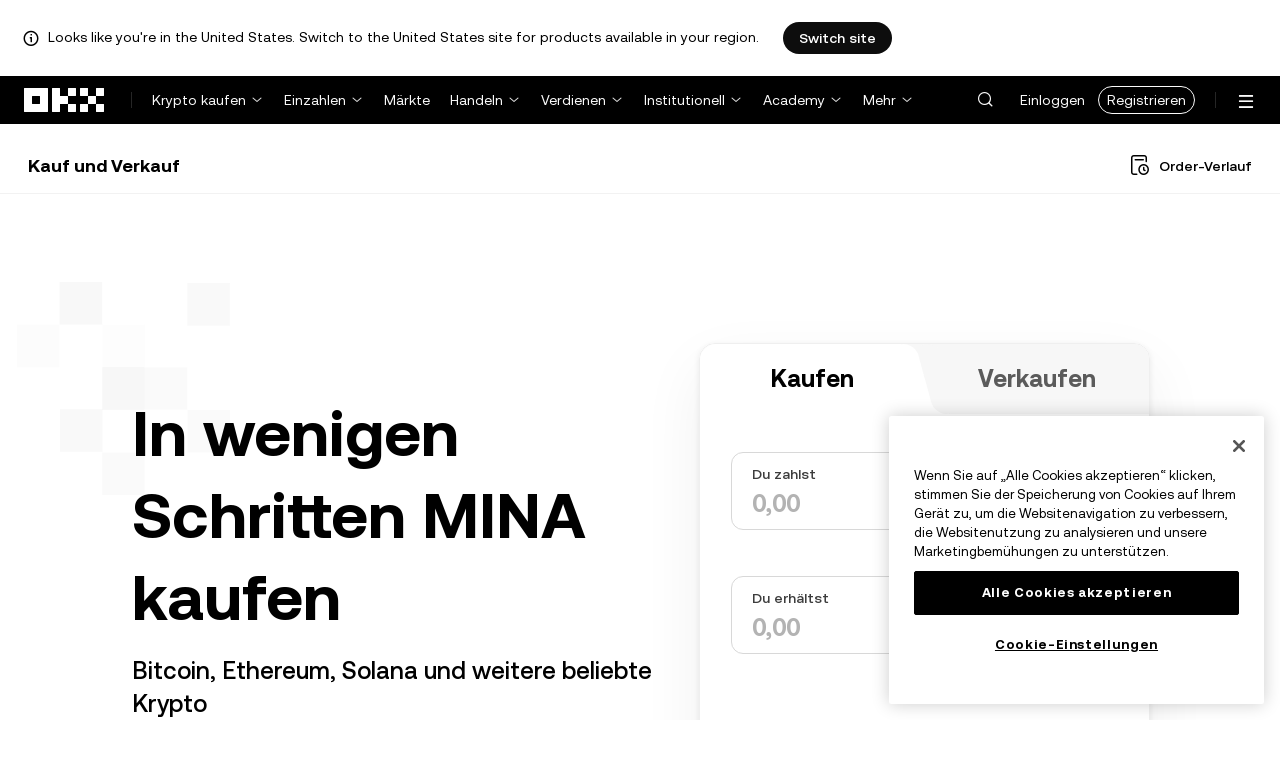

--- FILE ---
content_type: text/html; charset=utf-8
request_url: https://www.okx.com/de/buy-mina
body_size: 27722
content:
<!DOCTYPE html><html lang="de" dir="" class="  "><head><meta charSet="UTF-8"/><meta name="viewport" content="width=device-width, initial-scale=1.0, maximum-scale=1.0, minimum-scale=1.0, user-scalable=no"/><title>Kaufen Mina Protocol (MINA) mit Kreditkarte | So kannst du Kaufen Mina Protocol | OKX Deutschland</title><meta http-equiv="X-UA-Compatible" content="IE=edge,chrome=1"/><meta name="description" content="OKX Deutschland - bietet niedrige Gebühren und sicheren Handel. Kaufe MINA über SEPA, Apple Pay, Google Pay, PayPal, Karte oder Banküberweisung (sofern verfügbar). Loslegen."/><meta name="Author" content="OKX"/><meta name="Copyright" content="okx.com"/><meta name="google-site-verification" content="SVJL-WGbe8_1J05O3I8V4ehAs8L89UDA-bcAyAJ2SLw"/><meta property="og:type" content="website"/><meta property="og:title" content="Kaufen Mina Protocol (MINA) mit Kreditkarte | So kannst du Kaufen Mina Protocol"/><meta property="og:url" content="https://www.okx.com/de/buy-mina"/><meta property="og:site_name" content="OKX Deutschland"/><meta property="og:image" content="https://www.okx.com/cdn/assets/imgs/244/84D446EF6A65AF94.jpeg"/><meta property="og:description" content="OKX Deutschland - bietet niedrige Gebühren und sicheren Handel. Kaufe MINA über SEPA, Apple Pay, Google Pay, PayPal, Karte oder Banküberweisung (sofern verfügbar). Loslegen."/><meta name="twitter:card" content="summary_large_image"/><meta name="twitter:site" content="OKX Deutschland"/><meta name="twitter:title" content="Kaufen Mina Protocol (MINA) mit Kreditkarte | So kannst du Kaufen Mina Protocol"/><meta name="twitter:description" content="OKX Deutschland - bietet niedrige Gebühren und sicheren Handel. Kaufe MINA über SEPA, Apple Pay, Google Pay, PayPal, Karte oder Banküberweisung (sofern verfügbar). Loslegen."/><meta name="twitter:image" content="https://www.okx.com/cdn/assets/imgs/244/84D446EF6A65AF94.jpeg"/><meta name="full-screen" content="yes"/><meta name="browsermode" content="application"/><meta name="x5-orientation" content="portrait"/><meta name="x5-fullscreen" content="true"/><meta name="x5-page-mode" content="app"/><meta name="apple-mobile-web-app-capable" content="yes"/><meta name="theme-color" content="#121212"/><meta name="yandex-verification" content="aaa987727259a356"/><meta name="naver-site-verification" content="3275b79a3c81ac994632e15ac643c47a64bf1b43"/><link rel="preconnect" href="https://www.okx.com" crossorigin=""/><link rel="dns-prefetch" href="https://www.okx.com"/><link rel="shortcut icon" href="https://www.okx.com/cdn/assets/imgs/226/EB771F0EE8994DD5.png"/><link rel="apple-touch-icon" href="https://www.okx.com/cdn/assets/imgs/253/59830BB78B18A776.png" type="image/png"/><link rel="canonical" href="https://www.okx.com/de/buy-mina"/><link rel="alternate" href="https://www.okx.com/zh-hans/buy-mina" hreflang="zh-Hans"/><link rel="alternate" href="https://www.okx.com/pt/buy-mina" hreflang="pt"/><link rel="alternate" href="https://www.okx.com/zh-hant/buy-mina" hreflang="zh-Hant"/><link rel="alternate" href="https://www.okx.com/fr/buy-mina" hreflang="fr"/><link rel="alternate" href="https://www.okx.com/id/buy-mina" hreflang="id"/><link rel="alternate" href="https://www.okx.com/ru/buy-mina" hreflang="ru"/><link rel="alternate" href="https://www.okx.com/vi/buy-mina" hreflang="vi"/><link rel="alternate" href="https://www.okx.com/es-la/buy-mina" hreflang="es"/><link rel="alternate" href="https://www.okx.com/ua/buy-mina" hreflang="uk"/><link rel="alternate" href="https://www.okx.com/buy-mina" hreflang="en"/><link rel="alternate" href="https://www.okx.com/ar/buy-mina" hreflang="ar"/><link rel="alternate" href="https://www.okx.com/en-eu/buy-mina" hreflang="en-de"/><link rel="alternate" href="https://www.okx.com/en-eu/buy-mina" hreflang="en-fr"/><link rel="alternate" href="https://www.okx.com/en-eu/buy-mina" hreflang="en-nl"/><link rel="alternate" href="https://www.okx.com/en-eu/buy-mina" hreflang="en-it"/><link rel="alternate" href="https://www.okx.com/en-eu/buy-mina" hreflang="en-es"/><link rel="alternate" href="https://www.okx.com/en-eu/buy-mina" hreflang="en-dk"/><link rel="alternate" href="https://www.okx.com/en-eu/buy-mina" hreflang="en-fi"/><link rel="alternate" href="https://www.okx.com/en-eu/buy-mina" hreflang="en-sv"/><link rel="alternate" href="https://www.okx.com/en-eu/buy-mina" hreflang="en-pl"/><link rel="alternate" href="https://www.okx.com/en-eu/buy-mina" hreflang="en-ro"/><link rel="alternate" href="https://www.okx.com/fr-fr/buy-mina" hreflang="fr-fr"/><link rel="alternate" href="https://www.okx.com/fi/buy-mina" hreflang="fi"/><link rel="alternate" href="https://www.okx.com/sv/buy-mina" hreflang="sv"/><link rel="alternate" href="https://www.okx.com/zh-hans-eu/buy-mina" hreflang="zh-Hans-de"/><link rel="alternate" href="https://www.okx.com/zh-hans-eu/buy-mina" hreflang="zh-Hans-fr"/><link rel="alternate" href="https://www.okx.com/zh-hans-eu/buy-mina" hreflang="zh-Hans-nl"/><link rel="alternate" href="https://www.okx.com/zh-hans-eu/buy-mina" hreflang="zh-Hans-it"/><link rel="alternate" href="https://www.okx.com/zh-hans-eu/buy-mina" hreflang="zh-Hans-es"/><link rel="alternate" href="https://www.okx.com/ru-eu/buy-mina" hreflang="ru-de"/><link rel="alternate" href="https://www.okx.com/ru-eu/buy-mina" hreflang="ru-ua"/><link rel="alternate" href="https://www.okx.com/ru-eu/buy-mina" hreflang="ru-de"/><link rel="alternate" href="https://www.okx.com/ru-eu/buy-mina" hreflang="ru-cy"/><link rel="alternate" href="https://www.okx.com/ru-eu/buy-mina" hreflang="ru-lv"/><link rel="alternate" href="https://www.okx.com/ua-eu/buy-mina" hreflang="uk-pl"/><link rel="alternate" href="https://www.okx.com/ua-eu/buy-mina" hreflang="uk-de"/><link rel="alternate" href="https://www.okx.com/ua-eu/buy-mina" hreflang="uk-cz"/><link rel="alternate" href="https://www.okx.com/ua-eu/buy-mina" hreflang="uk-it"/><link rel="alternate" href="https://www.okx.com/ua-eu/buy-mina" hreflang="uk-es"/><link rel="alternate" href="https://www.okx.com/pl/buy-mina" hreflang="pl"/><link rel="alternate" href="https://www.okx.com/nl/buy-mina" hreflang="nl"/><link rel="alternate" href="https://www.okx.com/de/buy-mina" hreflang="de"/><link rel="alternate" href="https://www.okx.com/es-es/buy-mina" hreflang="es-es"/><link rel="alternate" href="https://www.okx.com/it/buy-mina" hreflang="it"/><link rel="alternate" href="https://www.okx.com/pt-pt/buy-mina" hreflang="pt-pt"/><link rel="alternate" href="https://www.okx.com/ro/buy-mina" hreflang="ro"/><link rel="alternate" href="https://www.okx.com/cs/buy-mina" hreflang="cs"/><link rel="alternate" href="https://www.okx.com/zh-hans-ae/buy-mina" hreflang="zh-Hans-ae"/><link rel="alternate" href="https://www.okx.com/en-ae/buy-mina" hreflang="en-ae"/><link rel="alternate" href="https://www.okx.com/ru-ae/buy-mina" hreflang="ru-ae"/><link rel="alternate" href="https://www.okx.com/fr-ae/buy-mina" hreflang="fr-ae"/><link rel="alternate" href="https://www.okx.com/ar-ae/buy-mina" hreflang="ar-ae"/><link rel="alternate" href="https://www.okx.com/pt-br/buy-mina" hreflang="pt-br"/><link rel="alternate" href="https://www.okx.com/en-br/buy-mina" hreflang="en-br"/><link rel="alternate" href="https://www.okx.com/en-au/buy-mina" hreflang="en-au"/><link rel="alternate" href="https://www.okx.com/zh-hans-au/buy-mina" hreflang="zh-Hans-au"/><link rel="alternate" href="https://www.okx.com/zh-hans-sg/buy-mina" hreflang="zh-Hans-sg"/><link rel="alternate" href="https://www.okx.com/en-sg/buy-mina" hreflang="en-sg"/><link rel="alternate" href="https://www.okx.com/en-us/buy-mina" hreflang="en-us"/><link rel="alternate" href="https://www.okx.com/nb/buy-mina" hreflang="nb"/><link rel="alternate" href="https://www.okx.com/en-gb/buy-mina" hreflang="en-gb"/><link rel="alternate" href="https://tr.okx.com/buy-mina" hreflang="tr"/><link rel="alternate" href="https://tr.okx.com/en/buy-mina" hreflang="en-tr"/><link rel="alternate" href="https://www.okx.com/buy-mina" hreflang="x-default"/><link rel="stylesheet" type="text/css" href="https://www.okx.com/cdn/assets/okfe/okx-nav/okxGlobal/index.4b1c0af4.css"/><link rel="stylesheet" type="text/css" href="https://www.okx.com/cdn/assets/okfe/okx-nav/global/index.6f5a54bd.css"/><style>
        *{ margin: 0; padding: 0}
        </style><link rel="stylesheet" type="text/css" href="https://www.okx.com/cdn/assets/okfe/okx-nav/header/index.995f748c.css"/><link rel="stylesheet" type="text/css" href="https://www.okx.com/cdn/assets/okfe/okx-nav/footer/index.2712fc4e.css"/><link rel="stylesheet" type="text/css" href="https://www.okx.com/cdn/assets/okfe/fiat-gateway/okd/index.85c9185e.css"/><link rel="stylesheet" type="text/css" href="https://www.okx.com/cdn/assets/okfe/fiat-gateway/express/index.46876368.media_common.css"/><link rel="stylesheet" type="text/css" media="(max-width:767px)" href="https://www.okx.com/cdn/assets/okfe/fiat-gateway/express/index.46876368.media_sm_max-767px.css"/><link rel="stylesheet" type="text/css" media="(min-width:768px)" href="https://www.okx.com/cdn/assets/okfe/fiat-gateway/express/index.46876368.media_md_min-768px.css"/><link rel="stylesheet" type="text/css" media="(min-width:1024px)" href="https://www.okx.com/cdn/assets/okfe/fiat-gateway/express/index.46876368.media_lg_min-1024px.css"/><link rel="stylesheet" type="text/css" media="(min-width:1270px)" href="https://www.okx.com/cdn/assets/okfe/fiat-gateway/express/index.46876368.media_xl_min-1270px.css"/><link rel="stylesheet" type="text/css" href="https://www.okx.com/cdn/assets/okfe/fiat-gateway/express/index.46876368.media_cover.css"/></head><body id="body" class="theme-light pnl-classic brand-exchange" broker-style="" data-responsive="true" data-nav="true"><header id="headerContainer" class="header header-container" data-chain="false"><div id="site-banner-root" class="nav-banner-container"><div class="okx-sticky-container okx-sticky-top site-banner-container" style="position:static;top:0px;background-color:#ffffff;color:#000" id="okx-sticky_-3"><p class="site-banner-text"><i class="icon okx-header-footer-information site-banner-icon"></i><span class="site-banner-tip">Looks like you&#x27;re in the United States. Switch to the United States site for products available in your region.</span></p><button type="button" class="site-banner-link">Switch site</button></div></div><div class="header-wrap  header-with-banner"><button type="button" class="skip-to-content">Zum Hauptinhalt springen</button><div class="header-main" data-from="1"><div class="logo-container mode-container" id="logoCon" data-chain="false"><div class="mode-logo"><a class="logo-wrap " href="/de" aria-label="OKX-Logo, zur Startseite"><img width="82" height="36" class="logo-img   
        " src="[data-uri]" alt="OKX – Die weltweit führende Kryptowährungsbörse" title="OKX Deutschland"/></a></div></div><div class="head-spl-lin"></div><nav id="navContainer" class="nav-container" data-from="1" aria-label="Hauptmenü"><div class="nav-scroll-box"><div class="nav-l-sec other-language-left-section"><div class="nav-l-con"><div class="nav-item is-left nav-buy"><button type="button" class="tab nav-text mu-txt icon okx-header-footer-arrow-chevrons-down" id="title-nav-buy" aria-expanded="false">Krypto kaufen</button><div class="u-in-ext dp-c-l-ag  " style="z-index:20000"><div aria-labelledby="title-nav-buy" class="extend-box "><a href="/de/buy-crypto#sourceQuote=eur&amp;sourceBase=btc" class="box-item icon okx-header-footer-buy-with-card"><div class="item-box"><div id="" class="item-title">Kauf und Verkauf</div><div class="desc">SEPA, PayPal, Mastercard und mehr</div></div></a><a href="/de/p2p/express" class="box-item icon okx-header-footer-p2p-trading"><div class="item-box"><div id="" class="item-title">P2P-Handel</div><div class="desc">Kaufen/Verkaufen ohne Handelsgebühren mit über 100 Zahlungsmethoden</div></div></a><a href="/de/convert" class="box-item icon okx-header-footer-calculator"><div class="item-box"><div id="" class="item-title">Kryptorechner</div><div class="desc">Prüfe die Umrechnungskurse und Kryptowerte in Echtzeit</div></div></a></div></div></div><div class="nav-item is-left nav-deposit"><button type="button" class="tab nav-text mu-txt icon okx-header-footer-arrow-chevrons-down" id="title-nav-desposit" aria-expanded="false">Einzahlen</button><div class="u-in-ext dp-c-l-ag  " style="z-index:20000"><div aria-labelledby="title-nav-desposit" class="extend-box "><a href="/de/balance/fiat/deposit" class="box-item icon okx-header-footer-cash-fiat"><div class="item-box"><div id="" class="item-title">Barmittel einzahlen</div><div class="desc">Füge deinem Guthaben per Banküberweisung Barmittel hinzu, um mit dem Handeln zu beginnen</div></div></a><a href="/de/balance/recharge" class="box-item icon okx-header-footer-withdraw"><div class="item-box"><div id="" class="item-title">Krypto einzahlen</div><div class="desc">Überweise Krypto von einer On-Chain-Wallet oder einer Börse</div></div></a></div></div></div><a class="nav-link nav-item is-left nav-market" href="/de/markets/prices">Märkte</a><div class="nav-item is-left nav-trade"><button type="button" id="title-nav-trade" class="tab nav-text mu-txt icon okx-header-footer-arrow-chevrons-down" aria-expanded="false">Handeln</button><div class="u-in-ext dp-c-l-ag drop-panel" style="z-index:20000"><div class="drop-extend-box extend-box extend-panel-box"><div class="drop-panel-box  drop-panel-box-menu trade-drop-panel-box-menu"><ul class="drop-panel-list" aria-labelledby="trading-group-1"><p id="trading-group-1" class="drop-panel-title">Handelsinstrumente</p><li class="trade-drop-item-con dropdown-panel-li"><a href="/de/trade-convert#from-page=navigation&amp;from-action=web_header" class="box-item panel-box-item drop-panel-box-item item-convert icon okx-header-footer-convert"><div class="item-box item-panel-drop trade-item-panel-drop "><div class="item-title trade-item-panel-drop-title">Konvertieren</div><div class="desc">Schnelle Konvertierung, keine Handelsgebühren, keine Slippage</div></div></a></li><li class="dropdown-panel-li"><a href="/de/trade-spot" class="box-item panel-box-item drop-panel-box-item icon okx-header-footer-spot"><div class="item-box item-panel-drop trade-item-panel-drop "><div class="item-title trade-item-panel-drop-title">Spot</div><div class="desc">Krypto einfach kaufen und verkaufen</div></div></a><i tabindex="0" role="button" aria-expanded="false" aria-label="Spot-Untermenü öffnen" class="panel-drop-item-icon trade-panel-drop-item-icon icon okx-header-footer-arrow-chevrons-right"></i></li><li class="dropdown-panel-li"><a href="/de/trade-swap" class="box-item panel-box-item drop-panel-box-item icon okx-header-footer-futures"><div class="item-box item-panel-drop trade-item-panel-drop "><div class="item-title trade-item-panel-drop-title">Futures</div><div class="desc">Handel Perpetual- und Expiry-Futures mit Hebelwirkung</div></div></a><i tabindex="0" role="button" aria-expanded="false" aria-label="Futures-Untermenü öffnen" class="panel-drop-item-icon trade-panel-drop-item-icon icon okx-header-footer-arrow-chevrons-right"></i></li><li class="trade-drop-item-con dropdown-panel-li"><a href="/de/trade-option-chain" class="box-item panel-box-item drop-panel-box-item icon okx-header-footer-ecosystem"><div class="item-box item-panel-drop trade-item-panel-drop "><div class="item-title trade-item-panel-drop-title">Optionen</div><div class="desc">Nutze die Marktvolatilität mit Optionen</div></div></a><i tabindex="0" role="button" aria-expanded="false" aria-label="-Untermenü öffnen" class="panel-drop-item-icon trade-panel-drop-item-icon icon okx-header-footer-arrow-chevrons-right"></i><div id="third-menu-10312" class="drop-panel-box drop-panel-box-list trade-drop-box-list explorer-drop-panel-third-list" style="display:none;left:0px;top:48px;bottom:unset;right:unset;position:fixed"><a href="/de/option-market" class="box-item panel-box-item drop-panel-box-item icon okx-header-footer-options"><div class="item-box item-panel-drop trade-item-panel-drop "><div class="item-title trade-item-panel-drop-title">Einfache Optionen</div><div class="desc">Lege los mit anfängerfreundlichem Optionshandel</div></div></a><a href="/de/trade-option-chain/btc-usd" class="box-item panel-box-item drop-panel-box-item icon okx-header-footer-t-chart"><div class="item-box item-panel-drop trade-item-panel-drop "><div class="item-title trade-item-panel-drop-title">Erweiterte Optionen</div><div class="desc">Passe deine Handelsstrategien in der Optionskette an</div></div></a></div></li><li class="dropdown-panel-li"><a href="/de/pre-market" class="box-item panel-box-item drop-panel-box-item icon okx-header-footer-premarket"><div class="item-box item-panel-drop trade-item-panel-drop "><div class="item-title trade-item-panel-drop-title">Vorbörsliche Perpetuals</div><div class="desc">Handel beliebte neue Kryptowährungen vor ihrer offiziellen Notierung</div></div></a><i tabindex="0" role="button" aria-expanded="false" aria-label="Vorbörsliche Perpetuals-Untermenü öffnen" class="panel-drop-item-icon trade-panel-drop-item-icon icon okx-header-footer-arrow-chevrons-right"></i></li></ul><ul class="drop-panel-list" aria-labelledby="trading-group-2"><p id="trading-group-2" class="drop-panel-title">Leistungsstarke Tools</p><li class="trade-drop-item-con dropdown-panel-li"><a href="/de/trading-bot" class="box-item panel-box-item drop-panel-box-item icon okx-header-footer-trading-bot"><div class="item-box item-panel-drop trade-item-panel-drop "><div class="item-title trade-item-panel-drop-title">Trading-Bots</div><div class="desc">Mehrere Strategien, um Ihnen den Handel zu erleichtern</div></div></a></li><li class="trade-drop-item-con dropdown-panel-li"><a href="/de/liquid-marketplace/nitro" class="box-item panel-box-item drop-panel-box-item icon okx-header-footer-nitro-spreads"><div class="item-box item-panel-drop trade-item-panel-drop "><div class="item-title trade-item-panel-drop-title">Nitro Spreads</div><div class="desc">Hohe Liquidität für Futures-Spreads</div></div></a></li><li class="trade-drop-item-con dropdown-panel-li"><a href="/de/liquid-marketplace/rfq-builder" class="box-item panel-box-item drop-panel-box-item icon okx-header-footer-rfq"><div class="item-box item-panel-drop trade-item-panel-drop "><div class="item-title trade-item-panel-drop-title">RFQ</div><div class="desc">Individuelle Multi-Leg-Strategien und Block-Trades</div></div></a></li></ul></div></div></div></div><div class="nav-item is-left nav-earn"><button type="button" class="tab nav-text mu-txt icon okx-header-footer-arrow-chevrons-down" id="title-nav-earn" aria-expanded="false">Verdienen</button><div class="u-in-ext dp-c-l-ag  " style="z-index:20000"><div aria-labelledby="title-nav-earn" class="extend-box "><a href="/de/earn#from=home" class="box-item icon okx-header-footer-earn"><div class="item-box"><div id="group-item-title-earn-list" class="item-title">OKX-Earn</div><div class="desc">Nicht nur HODLN. Verdienen</div></div></a><div class="drop-menu-desc-list earn-desc-list"><div role="group" aria-labelledby="group-item-title-earn-list" class="drop-menu-list-item earn-list-item"><a class="drop-menu-item earn-item" href="/de/earn/simple-earn">Simple Earn</a><a class="drop-menu-item earn-item" href="/de/earn/onchain-earn">On-Chain Earn</a><a class="drop-menu-item earn-item" href="/de/earn/flash-earn">Airdrop Earn</a></div><div role="group" aria-labelledby="group-item-title-earn-list" class="drop-menu-list-item earn-list-item"><a class="drop-menu-item earn-item" href="/de/earn/dual">Dual Investment</a><a class="drop-menu-item earn-item" href="/de/earn/yield-plus">BTC Yield+</a></div></div><a href="/de/loan" class="box-item icon okx-header-footer-dex-loan"><div class="item-box"><div id="" class="item-title">Darlehen</div><div class="desc">Leihen, um zu verdienen, leihen, um auszugeben</div></div></a><a href="/de/jumpstart#from=home" class="box-item icon okx-header-footer-jumpstart"><div class="item-box"><div id="" class="item-title">Jumpstart</div><div class="desc">Erlebe neue globale Qualitätsprojekte</div></div></a></div></div></div><div class="nav-item is-left nav-institutions"><button type="button" class="tab nav-text mu-txt icon okx-header-footer-arrow-chevrons-down" id="title-nav-institutions" aria-expanded="false">Institutionell</button><div class="u-in-ext dp-c-l-ag  " style="z-index:20000"><div aria-labelledby="title-nav-institutions" class="extend-box "><a href="/de/institutions" class="box-item icon okx-header-footer-institutions-home"><div class="item-box"><div id="" class="item-title">Institutionell – Startseite</div><div class="desc">Das weltweit leistungsstärkste Paket an Krypto-Handelslösungen</div></div></a><a href="/de/rubix" class="box-item icon okx-header-footer-okx-rubix"><div class="item-box"><div id="" class="item-title">OKX Rubix</div><div class="desc">Digitale Assets als Dienstleistung für regulierte Institutionen</div></div></a><a href="/de/liquid-marketplace" class="box-item icon okx-header-footer-flash-otc"><div class="item-box"><div id="" class="item-title">Liquider Marktplatz</div><div class="desc">OTC-Liquiditäts-Netzwerk für professionelle und institutionelle Händler(innen)</div></div></a><a href="/de/okx-api" class="box-item icon okx-header-footer-api-1"><div class="item-box"><div id="" class="item-title">APIs</div><div class="desc">Reibungslose API-Konnektivität mit äußerst niedriger Latenz</div></div></a><a href="/de/broker/home" class="box-item icon okx-header-footer-user"><div class="item-box"><div id="" class="item-title">Broker-Programm</div><div class="desc">Zugriff auf erstklassige Markttiefe mit hohen Provisionen</div></div></a><a href="/de/managed-sub-account" class="box-item icon okx-header-footer-managed-trading-sub-accounts"><div class="item-box"><div id="" class="item-title">Unterkonten für verwalteten Handel</div><div class="desc">Unterkonten verwalten, einfach und sicher mit mehr Gewinn handeln</div></div></a><a href="/de/historical-data" class="box-item icon okx-header-footer-historical-market-data"><div class="item-box"><div id="" class="item-title">Historische Marktdaten</div><div class="desc">Candlesticks, zusammengefasste Handelsgeschäfte, Orderbuch-Daten und mehr</div></div></a><a href="/de/landingpage/institutionalinsights" class="box-item icon okx-header-footer-tips"><div class="item-box"><div id="" class="item-title">Institutional Insights</div><div class="desc">Unser aktuelles Research zum institutionellen Handel, Nachrichten und mehr</div></div></a></div></div></div><div class="nav-item is-left nav-academy"><button type="button" class="tab nav-text mu-txt icon okx-header-footer-arrow-chevrons-down" aria-expanded="false">Academy</button><div class="u-in-ext dp-c-l-ag  " style="z-index:20000"><div class="extend-box "><a href="/de/learn" class="box-item icon okx-header-footer-learn"><div class="item-box"><div id="" class="item-title">Mehr über Krypto</div><div class="desc">Eigne dir solide Grundkenntnisse zu Kryptowährungen mit einfachen Anleitungen und Tutorials an</div></div></a><a href="/de/how-to-buy" class="box-item icon okx-header-footer-wallet"><div class="item-box"><div id="" class="item-title">So kaufst du Krypto</div><div class="desc">Folge den Schritt-für-Schritt-Anweisungen, um Krypto-Assets zu kaufen</div></div></a><a href="/de/help/section/faq-getting-started" class="box-item icon okx-header-footer-getting-started"><div class="item-box"><div id="" class="item-title">Erste Schritte</div><div class="desc">Finde Antworten auf häufig gestellte Fragen zu Kryptowährungen</div></div></a><a href="/de/price" class="box-item icon okx-header-footer-analysis"><div class="item-box"><div id="" class="item-title">Kryptokurse</div><div class="desc">Verfolge Kryptokurse und Marktbewegungen in Echtzeit</div></div></a><a href="/de/learn/category/trends" class="box-item icon okx-header-footer-trendy-news"><div class="item-box"><div id="" class="item-title">Kryptonachrichten</div><div class="desc">Bleibe auf dem Laufenden über die neuesten Kryptonachrichten und -Trends</div></div></a><a href="/de/learn/category/blog" class="box-item icon okx-header-footer-feed"><div class="item-box"><div id="" class="item-title">Blog</div><div class="desc">Lies Einblicke und Geschichten von unserem Team</div></div></a></div></div></div><div class="nav-item is-left nav-more"><button type="button" class="tab nav-text mu-txt icon okx-header-footer-arrow-chevrons-down" aria-expanded="false">Mehr</button><div class="drop-sm-down u-in-ext dp-c-l-ag " style="z-index:20000"><div class="info-extend-box"><div class="extend-box extend-small-box"><div class="box-title">Produkte</div><a href="/de/xbtc" class="box-item icon okx-header-footer-xbtc" aria-label="xBTC">xBTC</a><a href="/de/wallet-security" class="box-item icon okx-header-footer-security-of-funds" aria-label="Sicherheit von Geldmitteln">Sicherheit von Geldmitteln</a><a href="/de/status" class="box-item icon okx-header-footer-status" aria-label="Status">Status</a><a href="/de/proof-of-reserves" class="box-item icon okx-header-footer-proof-of-reservation" aria-label="Proof of Reserves">Proof of Reserves</a><a href="/de/protect" class="box-item item-protect icon okx-header-footer-user-protection" aria-label="OKX Protect">OKX Protect</a><a href="https://web3.okx.com/" target="_blank" class="box-item item-web3 icon okx-header-footer-web3-defi" aria-label="Web3">Web3</a></div><div class="extend-box extend-small-box"><div class="box-title">Andere</div><a href="/de/campaign-center" class="box-item item-campaign icon okx-header-footer-fireworks" aria-label="Kampagnencenter">Kampagnencenter</a><a href="/de/rewards" class="box-item item-rewards icon okx-header-footer-rewards" aria-label="Meine Prämien">Meine Prämien</a><a href="/de/referral" class="box-item icon okx-header-footer-referral-updated" aria-label="Empfehlung">Empfehlung</a><a href="/de/vip" class="box-item icon okx-header-footer-vip" aria-label="VIP-Programm">VIP-Programm</a><a href="/de/affiliates" class="box-item icon okx-header-footer-node" aria-label="Affiliates">Affiliates</a><a href="/de/x-drops?pagesource=header" class="box-item icon okx-header-footer-X-Drops" aria-label="X Drops Club">X Drops Club</a><a href="/de/ventures" class="box-item icon okx-header-footer-blockdream-ventures-1" aria-label="OKX Ventures">OKX Ventures</a><a href="/de/landingpage/tradingview" class="box-item icon okx-header-footer-trading-view" aria-label="Handel auf TradingView">Handel auf TradingView</a><a href="/de/token-listing-apply" class="box-item icon okx-header-footer-listing-application" aria-label="Antrag auf Listing">Antrag auf Listing</a><a href="/de/fees" class="box-item icon okx-header-footer-fees" aria-label="Gebühren">Gebühren</a></div></div></div></div></div></div><div class="nav-null"></div><div class="header-search-box" id="headerSearchBox"></div><div class="user-no-login"><a class="passport-btn user-login-btn monitor-login" href="https://my.okx.com/de/account/login">Einloggen</a><a class="passport-btn user-register-btn monitor-register" href="https://my.okx.com/de/account/register?action=header_register_btn">Registrieren</a></div><div class="header-line"></div><div class="nav-r-sec"><div class="nav-r-con"><div class="nav-download other-wrap "><button type="button" aria-label="Lade unsere App herunter. Das Menü enthält einen QR-Code und andere Download-Optionen." class="download-app icon okx-header-footer-download"></button><div class="drop-down-list drop-c-right-align drop-animation download-drop-menu " style="z-index:20000"></div></div><div class="nav-notice other-wrap "><button type="button" aria-label="Benachrichtigungen und Ankündigungen" class="notice-icon icon okx-header-footer-notice"></button></div><div class="nav-item nav-custom other-wrap"><button type="button" aria-label="Erhalte Hilfe oder folge uns in den sozialen Medien" class="custom-logo icon okx-header-footer-question"></button><button type="button" class="nav-text mu-txt user-support-text icon okx-header-footer-arrow-chevrons-down">Support</button><div class="drop-down-list drop-c-right-align " style="z-index:20000"><a class="extend-link" href="/de/help">Support-Center</a><a id="myRequest" class="extend-link request-link" href="/de/support-center/history">Meine Tickets</a><a class="extend-link" href="/de/community">Mit OKX verbinden</a></div></div><div class="nav-item nav-language other-wrap"><button aria-haspopup="true" aria-expanded="false" type="button" aria-label="Sprache oder Währung ändern" class="now-language icon okx-header-footer-language"></button></div></div></div><nav class="action-container"><button type="button" class="header-menu-btn icon okx-header-footer-hamburger" id="headerMenuBtn" aria-label="Menü mit weiteren Optionen öffnen" aria-controls="navColumnContainer" aria-expanded="false"></button></nav></div></nav></div></div><script data-id="__header_data_for_ssr__" type="application/json" id="headerState">{"headerContext":{"logoImgUrl":"https://www.okx.com/cdn/assets/imgs/221/187957948BD02D97.png","templateConfig":null,"marketBanner":{"target":"/en-us","market":"us","locale":"en_US","title":"Looks like you’re in the United States","banner":"Looks like you're in the United States. Switch to the United States site for products available in your region.","popup":"Switch to the United States site for products available in your region.","btnText":"Switch site"},"isSSRSuccess":true}}</script></header><div class="home-container"><div id="root" role="main"><main class="index_container__dFpmk"><div class="okx-sticky-container  " style="position:sticky;top:0px;width:100%" id="okx-sticky_1"><div class="PageHeader_appNavCeiling__q1d+n" id="express-buy-sticky-nav"><div class="PageHeader_container__tJPUK"><a href="/de/buy-crypto" rel="noopener" class="okui-powerLink-a11y okui-powerLink PageHeader_title__7u5uJ">Kauf und Verkauf</a><div class="PageHeader_rightList__bRNhP"><a href="/de/third/orders-all" rel="noopener" aria-label="Order-Verlauf" class="okui-powerLink-a11y okui-powerLink PageHeader_orderLink__k8jtC"><i class="icon iconfont okds-history PageHeader_orderLinkIcon__uk2tB" role="img" aria-hidden="true"></i><span class="PageHeader_orderLinkText__m+h15">Order-Verlauf</span></a></div></div></div></div><div class="index_content__iQf4K"><section class="BuySellContainer_container__imeaf"><picture class="okui-picture"></picture><div class="BuySellContainer_gridContainer__GRjDg"><div class="BuySellContainer_detailsContainer__-SCfn"><h1 class="CommonStyles_sectionTitle__FOOJQ BuySellContainer_sectionTitle__71Pv7">In wenigen Schritten MINA kaufen</h1><span class="BuySellContainer_sectionDesc__B-eYS">Bitcoin, Ethereum, Solana und weitere beliebte Krypto</span></div><aside class="BuySellContainer_buySellComponentContainer__0bhch"><div class="index_panel__MbNl5"><div class="index_sideButtonGroup__hoWKl" role="tablist"><a href="/de/buy-crypto" rel="noopener" role="tab" id="_R_ka_" aria-selected="true" class="okui-powerLink-a11y okui-powerLink index_active__ISx0F index_anchorBtn__+B7Ah"><div class="index_buyText__i2G3r">Kaufen</div></a><a href="/de/sell-crypto" rel="noopener" role="tab" id="_R_kaH1_" aria-selected="false" class="okui-powerLink-a11y okui-powerLink index_anchorBtn__+B7Ah"><div class="index_sellText__iML84">Verkaufen</div></a></div><div class="index_pane__QOxgA"><form aria-labelledby="_R_ka_" role="tabpanel"><div class="index_assetInput__-uHb9 index_assetInputField__p2FZO"><div class="assetInputContainer index_assetInputContainer__U+gg-"><div class="index_assetInputDecimalInput__JWuNq assetInputDecimalInput"><label for="_R_1jka_">Du zahlst</label><div class="okui-input-var okui-input okui-input-xl index_assetInput__-uHb9"><div class="okui-input-box index_inputWrapperClassName__GEFBM" role="none"><input type="text" inputMode="decimal" enable_thousands="true" id="_R_1jka_" aria-describedby="_R_1jkaH1_" placeholder="0,00" min="0" autoComplete="off" step="1" max="9007199254740991" class="okui-input-input index_inputClassName__OphDK" autoCapitalize="off" autoCorrect="off" name="quoteAmount" value=""/><div class="okui-input-suffix"></div></div></div></div><div class="okui-select-var okui-select index_select__eW+Ih index_assetSelect__xcU-f quoteAssetDropdown"><div class="okui-select-value-box" tabindex="0" role="combobox" aria-haspopup="listbox" aria-activedescendant="" aria-disabled="false" aria-expanded="false" aria-controls="_R_4pjka_-list"><button type="button" aria-disabled="false" tabindex="-1" class="okui-button-var okui-btn btn-md btn-fill-grey okui-select-value index_valueContClassName__BtZDw"><span class="btn-content"><span></span><i class="icon iconfont okds-chevron-down icon-sign select-up okui-select-reference-icon okui-select-reference-icon-md" style="font-size:var(--okd-font-size-md)" role="img" aria-hidden="true"></i></span></button></div><div data-testid="okd-popup" class="okui-popup-var okui-popup select-popup-reference"></div></div></div><div class="index_assetInputCaptionContainer__eGb4R assetInputCaptionContainer"><span id="_R_1jkaH1_" class="index_assetInputCaption__9y4qb"><span></span></span></div></div><div class="index_assetInput__-uHb9 index_assetInputField__p2FZO"><div class="assetInputContainer index_assetInputContainer__U+gg-"><div class="index_assetInputDecimalInput__JWuNq assetInputDecimalInput"><label for="_R_2jka_">Du erhältst</label><div class="okui-input-var okui-input okui-input-xl index_assetInput__-uHb9"><div class="okui-input-box index_inputWrapperClassName__GEFBM" role="none"><input type="text" inputMode="decimal" enable_thousands="true" id="_R_2jka_" aria-describedby="_R_2jkaH1_" placeholder="0,00" min="0" autoComplete="off" step="1" max="9007199254740991" class="okui-input-input index_inputClassName__OphDK" autoCapitalize="off" autoCorrect="off" name="baseAmount" value=""/><div class="okui-input-suffix"></div></div></div></div><div class="okui-select-var okui-select index_select__eW+Ih index_assetSelect__xcU-f baseAssetDropdown"><div class="okui-select-value-box" tabindex="0" role="combobox" aria-haspopup="listbox" aria-activedescendant="" aria-disabled="false" aria-expanded="false" aria-controls="_R_4qjka_-list"><button type="button" aria-disabled="false" tabindex="-1" class="okui-button-var okui-btn btn-md btn-fill-grey okui-select-value index_valueContClassName__BtZDw"><span class="btn-content"><span></span><i class="icon iconfont okds-chevron-down icon-sign select-up okui-select-reference-icon okui-select-reference-icon-md" style="font-size:var(--okd-font-size-md)" role="img" aria-hidden="true"></i></span></button></div><div data-testid="okd-popup" class="okui-popup-var okui-popup select-popup-reference"></div></div></div><div class="index_assetInputCaptionContainer__eGb4R assetInputCaptionContainer"><span id="_R_2jkaH1_" class="index_assetInputCaption__9y4qb"><span></span></span></div></div><button type="button" class="okui-button-var okui-btn btn-xl btn-fill-highlight block index_submitBtn__hfBZK"><span class="btn-content">Zum Kaufen einloggen</span></button><figcaption class="index_regulatedPlatformCaption__4V3QF">OKX ist eine lizenzierte und regulierte Plattform in Europa gemäß MiCA.</figcaption></form></div></div></aside><figure class="BuySellContainer_figureContainer__A+Zc2"><figcaption class="BuySellContainer_iconCaption__2QOdV">Mit MINA kaufen</figcaption><div class="BuySellContainer_icons__fu8He"><picture class="okui-picture okui-picture-font"><source srcSet="https://www.okx.com/cdn/assets/imgs/258/E3BC6E0D61D0C533.svg?x-oss-process=image/format,webp/ignore-error,1"/><img width="26" height="26" style="width:26px;height:26px" class="" src="https://www.okx.com/cdn/assets/imgs/258/E3BC6E0D61D0C533.svg" alt="SEPA"/></picture><picture class="okui-picture okui-picture-font"><source srcSet="https://www.okx.com/cdn/assets/imgs/258/507A29015F000B6E.svg?x-oss-process=image/format,webp/ignore-error,1"/><img width="30" height="30" style="width:30px;height:30px" class="" src="https://www.okx.com/cdn/assets/imgs/258/507A29015F000B6E.svg" alt="Apple Pay"/></picture><picture class="okui-picture okui-picture-font"><source srcSet="https://www.okx.com/cdn/assets/imgs/258/6573F38F8C495284.svg?x-oss-process=image/format,webp/ignore-error,1"/><img width="30" height="30" style="width:30px;height:30px" class="" src="https://www.okx.com/cdn/assets/imgs/258/6573F38F8C495284.svg" alt="Google Pay"/></picture><picture class="okui-picture okui-picture-font"><source srcSet="https://www.okx.com/cdn/assets/imgs/258/F99780F6EFDF8F65.svg?x-oss-process=image/format,webp/ignore-error,1"/><img width="48" height="30" style="width:48px;height:30px" class="" src="https://www.okx.com/cdn/assets/imgs/258/F99780F6EFDF8F65.svg" alt="PayPal"/></picture></div></figure></div></section><section><div class="HowToBuy_howToBuyContainer__SJE6d"><h2 id="how-to-buy-title" class="CommonStyles_sectionTitle__FOOJQ HowToBuy_sectionTitle__sRP1S">So kaufst du MINA (MINA)</h2><div class="HowToBuy_stepsContainer__rpfo6"><div class="HowToBuy_stepContainer__Na4h-"><h3 class="HowToBuy_stepTitle__BY6kL">Schritt 1: Registrieren</h3><p class="HowToBuy_stepContent__ueKCP">Erstelle dein Konto in wenigen Minuten. Gib einfach deine E-Mail-Adresse oder Telefonnummer an, aktiviere die Zwei-Faktor-Verifizierung und teile uns deinen Standort mit, um deine bevorzugte Währung einzurichten.</p></div><div class="HowToBuy_stepContainer__Na4h-"><h3 class="HowToBuy_stepTitle__BY6kL">Schritt 2: Identität verifizieren (KYC)</h3><p class="HowToBuy_stepContent__ueKCP">Lade deinen Ausweis hoch und führe eine kurze Echtheitsprüfung durch, um die örtlichen Vorschriften zu erfüllen. Der Abschluss der Verifizierung dauert in der Regel nur wenige Minuten.</p></div><div class="HowToBuy_stepContainer__Na4h-"><h3 class="HowToBuy_stepTitle__BY6kL">Schritt 3: MINA kaufen</h3><p class="HowToBuy_stepContent__ueKCP">Kaufe MINA sofort per Debitkarte, Kreditkarte, Apple Pay oder Google Pay oder nutze Banküberweisung/ACH für niedrigere Gebühren und höhere Limits (Verfügbarkeit variiert je nach Region). Gib den Betrag ein, überprüfe den Live-Kurs und die Gebühren, bestätige den Vorgang und du erhältst deine Kryptowährung auf sichere Weise.</p></div></div></div></section><section class="AboutCurrency_aboutCurrencyContainer__+MdZI"><div class="AboutCurrency_contentWrapper__g8G2v"><div class="AboutCurrency_titleWrapper__kpnbT"><picture class="okui-picture okui-picture-font"><source srcSet="https://www.okx.com/cdn/oksupport/asset/currency/icon/mina.png?x-oss-process=image/format,webp/ignore-error,1"/><img class="AboutCurrency_baseLogo__LrzUI" src="https://www.okx.com/cdn/oksupport/asset/currency/icon/mina.png" alt="currency"/></picture><h2 class="AboutCurrency_sectionTitle__Nkz26">Was ist MINA (MINA)?</h2></div><div id="AboutCurrency_overrideWidthContainer__Y2YdB" class="AboutCurrency_contentContainer__dGp6X"><div class="html-renderer_default__o0LYx text"><p>Das <a href="/de/price/mina-protocol-mina">Mina</a>-Protokoll ist eine mit Smart Contracts kompatible Proof-of-Stake-Kryptowährungs-Blockchain, die beabsichtigt, die Datenschutz- und Sicherheits-Layer für Web3 zu entwickeln. Für eine passende tatsächliche Dezentralisierung verwendet das Mina-Protokoll eine rekursive Zero-Knowledge-Technologie.</p><br /><p>Große Kryptowährungen haben eine enorme Größe, <a href="/de/price/bitcoin-btc">Bitcoin</a> hat etwa mehr als 400 Gigabyte. Die Gründer des Mina-Protokolls sagen voraus, dass Währungen wie Bitcoin bald eine Größe erreichen, die nicht mehr in der Lage ist, den gesamten Transaktionsverlauf aufzuzeichnen. Die Mina-Protokoll-Blockchain soll dieses kritische Problem beheben. Unabhängig von einer zunehmenden Verwendung behält es seine Größe von etwa 22 KB. Mit seiner kleinen, festen Größe ermöglicht das Mina-Protokoll einen schnellen und direkten Zugriff von Smartphones und anderen Blockchains aus. </p><br /><p>Das Mina-Protokoll hostet zkApps – dies sind Smart Contracts, die auf Basis der Zero-Knowledge-Technologie entwickelt wurden. Dadurch haben die Benutzer(innen) Kontrolle über ihre Daten, indem sie Nachweise teilen, anstatt der Daten selbst.</p><br /><p>Verifizierer fungieren als Knoten auf dem Mina-Protokoll und halten den Zero-Knowledge-Proof. Da der „Proof“ so leicht ist, können alle Benutzer(innen) des Mina-Protokolls als Verifizierer agieren. Der Proof-of-Stake-Mechanismus ist Ouroboros Samasika, eine Anpassung von Cardanos System, das jedoch deutlich weniger Rechenleistung erfordert.</p></div></div></div><div id="AboutCurrency_imgContainer__3A8l-"><picture class="okui-picture"></picture></div></section><section><div class="FAQ_faqContainer__INrz8"><h2 class="FAQ_faqSectionTitle__RJuDt">FAQ zu MINA</h2><div class="FAQ_accordionContainer__Q3ITG"><ul><li><div class="okui-accordion-var okui-accordion"><div class="okui-accordion-header okui-a11y-button" id="_R_1l2_-header" aria-controls="_R_1l2_-content" aria-expanded="false" role="button" tabindex="0"><div class="okui-accordion-header-title">Was ist eine Kryptowährung?</div><i class="icon iconfont okds-arrow-chevron-down-sm okui-accordion-header-icon" role="img" aria-hidden="true"></i></div><div class="okui-accordion-content" id="_R_1l2_-content" role="region" aria-labelledby="_R_1l2_-header"><div class="html-renderer_default__o0LYx FAQ_faqInnerDescription__Z4lGd">Kryptowährungen, wie etwa MINA, sind digitale Assets, die auf einem öffentlichen Ledger namens Blockchains betrieben werden. Erfahre mehr über die auf OKX angebotenen Coins und Token sowie deren unterschiedlichen Eigenschaften, einschließlich Live-Preisen und Charts in Echtzeit.</div></div></div></li><li><div class="okui-accordion-var okui-accordion"><div class="okui-accordion-header okui-a11y-button" id="_R_2l2_-header" aria-controls="_R_2l2_-content" aria-expanded="false" role="button" tabindex="0"><div class="okui-accordion-header-title">Wann wurden Kryptowährungen erfunden?</div><i class="icon iconfont okds-arrow-chevron-down-sm okui-accordion-header-icon" role="img" aria-hidden="true"></i></div><div class="okui-accordion-content" id="_R_2l2_-content" role="region" aria-labelledby="_R_2l2_-header"><div class="html-renderer_default__o0LYx FAQ_faqInnerDescription__Z4lGd">Dank der Finanzkrise von 2008 ist das Interesse an einem dezentralen Finanzwesen rasant gestiegen. Bitcoin bot als sicheres digitales Asset auf einem dezentralen Netzwerk eine neuartige Lösung. Seitdem wurden auch viele andere Token, wie etwa MINA, erstellt.</div></div></div></li><li><div class="okui-accordion-var okui-accordion"><div class="okui-accordion-header okui-a11y-button" id="_R_3l2_-header" aria-controls="_R_3l2_-content" aria-expanded="false" role="button" tabindex="0"><div class="okui-accordion-header-title">Wird der Preis von MINA heute steigen?</div><i class="icon iconfont okds-arrow-chevron-down-sm okui-accordion-header-icon" role="img" aria-hidden="true"></i></div><div class="okui-accordion-content" id="_R_3l2_-content" role="region" aria-labelledby="_R_3l2_-header"><div class="html-renderer_default__o0LYx FAQ_faqInnerDescription__Z4lGd">Auf unserer <a href="/de/price-prediction/mina">Seite für MINA-Preisprognosen</a> findest du Prognosen zukünftiger Preise und kannst deine Preisziele bestimmen.</div></div></div></li></ul></div></div></section><section><div class="PopularCryptoConversions_conversionContainer__SCotI"><h2 class="PopularCryptoConversions_title__CWNK6">Beliebte Krypto-Konvertierungen</h2><div class="PopularCryptoConversions_chipsContainer__pZDPm"></div></div></section></div><!--$--><!--/$--></main>
      <script data-id="__app_data_for_ssr__" type="application/json" id="appState">{"appContext":{"initialProps":{"preData":{"routerStore":{"internalPathParam":{"side":"buy","baseCurrencyName":"mina"}},"currencyStore":{"additionalCurrencies":[{"description":"<p>Bitcoin ist die weltweit erste dezentrale Kryptowährung, die auf Blockchain-Technologie aufbaut. Sie wurde im Januar 2009 von einer Person oder Organisation unter dem Pseudonym Satoshi Nakamoto eingeführt. <a href=\"/de/price/bitcoin-btc\">BTC</a> ist der Name und Ticker des Bitcoin-Blockchain-Netzwerks.</p><br/><p>Das Bitcoin-Netzwerk ermöglicht es Nutzer:innen Werttransaktionen direkt durchzuführen, ohne dabei auf Vermittler wie Banken oder andere Finanzinstitutionen angewiesen zu sein. Bitcoin-Transaktionen werden durch „Miner\" genannte Knoten validiert. Um Bitcoin-Transaktionen zu validieren, generieren Miner durch Lösen eines vom Bitcoin-Protokoll vorgegebenen mathematischen Problems einen kryptografischen Proof of Work.</p><br/><p>Die begrenzte Gesamtmenge von Bitcoin liegt bei 21 Millionen Einheiten, was es zu einem deflationären Vermögenswert macht. Von 21 Millionen Bitcoins befinden sich mehr als 18,9 Millionen bereits in Umlauf. Miner-Knoten erhalten Bitcoin-Prämien, wenn sie Bitcoin-Transaktionen verifizieren. Dadurch gelangen neue Bitcoins in Umlauf. Darüber hinaus werden die Bitcoin-Prämien für Miner alle vier Jahre halbiert, wodurch sich die Rate der Bitcoin-Inflation weiter verringert.</p><br/><p>Die feste Menge, die Dezentralisierung und die Sicherheit von Bitcoin haben sie zur bisher beliebtesten Kryptowährung gemacht. Tatsächlich ist Bitcoin sogar zehn Jahre nach ihrer Einführung nach Marktkapitalisierung betrachtet weiterhin die größte Kryptowährung der Welt.</p>","id":197,"language":"de_DE","project":"BTC","projectId":110,"staticContent":"","title":""},{"description":"<p>Ethereum ist eine dezentrale, programmierbare Open-Source-Blockchain, die 2015 von Vitalik Buterin, Joseph Lubin, Gavin Wood, Charles Hoskinson und Anthony Di Iorio gegründet wurde. Die führende Blockchain-Plattform ermöglicht Nutzern(innen) eine Vielzahl von Aktivitäten, wie z.B. Transaktionen mit dem nativen Token <a href=\"/de/price/ethereum-eth\">Ether (ETH)</a>, das Ausführen dezentraler Apps (dApps), das Minen und den Handel mit nicht-fungiblen Token (NFTs) und vieles mehr.</p><br/><p>Am besten lässt sich die Ethereum-Blockchain wie ein Computer verstehen. Anstatt auf einem einzigen Gerät zu laufen, arbeitet Ethereum als dezentrale Blockchain-Plattform. Sie läuft auf mehreren Geräten oder Nodes weltweit gleichzeitig und erlaubt es jedem, Programme zu schreiben und sie auf dem Computer auszuführen.</p><br/><p>Ethereum nutzt derzeit den energieintensiven Proof-of-work (PoW) Mining-Algorithmus, um Transaktionen in seinem Netzwerk zu validieren. Derzeit wird jedoch auf den effizienteren Proof of Stake (PoS)-Algorithmus umgestellt, der den Energieverbrauch des Netzwerks radikal senken und es skalierbarer machen soll.</p><br/><p>Die native Kryptowährung der Ethereum-Blockchain ist Ether (ETH). Ether entsteht, wenn Transaktionen in einem rechenintensiven Prozess, dem Mining, verifiziert und zur Blockchain hinzugefügt werden. ETH wird verwendet, um Transaktionen auszuführen und für Dienstleistungen auf der Ethereum-Blockchain zu bezahlen.</p>","id":55,"language":"en_US","project":"ETH","projectId":127,"staticContent":"<h3>How to buy Ethereum at the best prices?</h3>\n<h4>Buy Ethereum at the best prices</h4>\n</br>\n<p>OKX makes it incredibly simple to buy Ethereum at the best available price,by not only selecting the best offer automatically, but also allowing users to pick from a range of offers that best suits their needs.</p>\n</br>\n<p>Thanks to integrations with several industry leaders, OKX users can buy ETH with a wide variety of payment methods and fiat currencies, including the U.S. dollar (USD), Japanese yen (JPY), and British pound sterling.</p>","title":"Ethereum, also known as Ether (ETH), is one of the most popular cryptocurrencies after Bitcoin (BTC) due to its strong fundamentals and a variety of use cases in various niches."},{"description":"<p>XRP dient als Online-Zahlungsnetzwerk zur Abrechnung internationaler Überweisungen, ähnlich dem von Banken genutzten SWIFT-System. Im Vergleich zu traditionellen Zahlungsmethoden bietet XRP jedoch deutlich schnellere Transaktionsabwicklungen und niedrigere Kosten. Es wurde 2012 von Chris Larsen und Jed McCaleb gestartet.</p><br/>\n\n<p>Das XRP-Netzwerk ermöglicht den Austausch zwischen verschiedenen Fiat- und Kryptowährungen sowie Gold und anderen Rohstoffen. Neben RippleNet überwacht das Unternehmen auch das XRP Ledger – ein dezentrales Blockchain-Netzwerk, in dem XRP der native Krypto-Token ist. Wichtig dabei ist: RippleNet dient als unternehmensbezogene Blockchain-Lösung und benötigt XRP nicht zwingend für den Betrieb.</p><br/>\n\n<p>Im Gegensatz zum <a href=\"/de/price/bitcoin-btc\">Bitcoin</a>-Netzwerk, bei dem jeder Transaktionen durch das Lösen komplexer mathematischer Aufgaben validieren kann, muss man als XRP-Validator auf der von XRP verwalteten Unique Node List aufgeführt sein. XRP-Token sind vorab gemined– das bedeutet, dass alle 100 Milliarden Token gleichzeitig erstellt wurden und nach und nach freigegeben werden.</p>","id":205,"language":"de_DE","project":"XRP","projectId":190,"staticContent":"","title":""},{"description":"<p><a href=\"/de/price/usd-coin-usdc\">USD Coin (USDC)</a> ist ein Stablecoin, der an den US-Dollar gekoppelt ist. Jeder USDC-Token wird durch eine Fiat-Reserve gedeckt, die in Bargeld, bargeldähnlichen Assets und kurzfristigen US-Staatsanleihen gehalten wird. Das gesamte Umlaufvolumen von USDC beträgt über 190 Milliarden US-Dollar.</p><p>USDC wurde 2018 von einem Konsortium namens „Center“ eingeführt und gemeinsam von Circle und Coinbase gegründet. USDC ist ein ERC-20-kompatibler Token und somit auf der Ethereum-Blockchain verfügbar.</p><br/><p>USDC gilt weithin als der sicherste Stablecoin, da er von zentral regulierten Unternehmen und nicht von anonymen Partnern abgesichert wird. Im Vergleich zu vielen anderen Stablecoins legt USDC größeren Wert auf Transparenz, da es im Rahmen der US-amerikanischen Gesetze und Vorschriften zur Geldübermittlung betrieben wird.</p><br/><p>USDC bewahrt dadurch seine Bindung an den US-Dollar mit erhöhter Interoperabilität und einem überprüften rechtlichen Rahmen. USDC gibt Tokens algorithmisch aus und verbrennt sie entsprechend jeder Einzahlung und Einlösung. Auf diese Weise wird das 1:1-Verhältnis zum US-Dollar ausschließlich durch Angebot und Nachfrage aufrechterhalten.</p><br/><p>USDC hat seit seiner Einführung seine Bindung an den US-Dollar bemerkenswert stabil gehalten und sich damit als ein verlässliches Wertaufbewahrungsmittel erwiesen. USDC wurde als digital-natives Zahlungsmittel entwickelt, um Zahlungen schnell und kosteneffizient zu übertragen. Darüber hinaus kann USDC von globalen Unternehmen und Internet-Marktplätzen als effiziente Methode für sofortige Auszahlungen genutzt werden.</p><br/><p>USDC etabliert sich zunehmend als der bevorzugte Stablecoin unter Kryptowährungsinvestoren. Auf OKX bieten wir hochliquide Handelspaare mit USDC an, wie zum Beispiel <a href=\"/de/trade-spot/btc-usdc\">BTC/USDC</a>, <a href=\"/de/trade-spot/eth-usdc\">ETH/USDC</a>, <a href=\"/de/trade-spot/ltc-usdc\">LTC/USDC</a> und viele weitere. <a href=\"/de/account/register\">Registriere dich</a> noch heute bei OKX, um USDC sicher zu kaufen.</p><br/>","id":221,"language":"en_US","project":"USDC","projectId":366,"staticContent":"","title":""},{"description":"<p><a href=\"/de/price/solana-sol\">Solana</a> ist eine Layer-1-Blockchain und Smart-Contract-Plattform, die auf maximale Skalierbarkeit ausgelegt ist – ohne dabei Abstriche bei Sicherheit oder Dezentralisierung zu machen. Gegründet wurde Solana 2017 von Anatoly Yakovenko, einem ehemaligen Dropbox-Ingenieur. Seitdem hat sich das Netzwerk zu einem der am schnellsten wachsenden Krypto-Ökosysteme entwickelt und zieht durch seine hohe Transaktionsgeschwindigkeit sowohl Entwickler als auch Anleger an, die etwa in Solana investieren möchten.\nDie Solana-Blockchain erreicht derzeit mehr als 50.000 Transaktionen pro Sekunde bei sehr niedrigen Gebühren. Möglich wird das durch eine einzigartige Skalierungslösung: eine kryptografische Uhr namens Proof-of-History (PoH), die mit dem Proof-of-Stake-Konsens kombiniert wird.\nMit PoH können Knoten im Netzwerk über eine verifizierbare SHA-256-Wartefunktion den Zeitpunkt und die Reihenfolge von Ereignissen exakt bestimmen. Jeder Validierer führt dabei seine eigene „Uhr“ und erstellt kryptografische Hash-Zeitstempel. Dadurch entfällt die Notwendigkeit, sich mit anderen Knoten abzustimmen – was die Effizienz deutlich steigert.\nWer sich für das Projekt interessiert und überlegt, wie man Solana kaufen kann oder wo Solana erhältlich ist, findet heute zahlreiche Börsen und Plattformen, die den Handel mit SOL unterstützen – sowohl für Neueinsteiger als auch erfahrene Krypto-Investoren.</p>","id":106,"language":"en_US","project":"SOL","projectId":536,"staticContent":"<h3>Why buy Solana (SOL)?</h3>\n</br>\n<p>By using Verifiable Delay Functions, PoH allows each node to locally generate timestamps with SHA256 computations. This eliminates the need for the broadcasts of timestamps across the network, improving overall network efficiency. Solana’s mission is to support all high-growth and high-frequency blockchain applications, and to democratize the world’s financial systems.</p>","title":"Founded by former Qualcomm, Intel, and Dropbox engineers in late-2017, Solana is a single-chain, delegated-Proof-of-Stake protocol whose focus is on delivering scalability without sacrificing decentralization or security. "},{"description":"<p>Dogecoin wurde 2013 eingeführt und ist eine von einem Meme inspirierte Kryptowährung, die auf dem beliebten „DOGE“-Meme mit einem Shiba-Inu-Hund basiert.</p><br/><p>DOGE wurde von den Software-Ingenieuren Billy Markus und Jackson Palmer als freche Antwort auf die immer beliebter werdenden Altcoins entwickelt. Ursprünglich hatte DOGE eine harte Obergrenze von 100 Milliarden, die nun aufgehoben wurde, so dass das neue Angebot unbegrenzt ist.</p><br/><p>Die Währung verwendet einen Scrypt-Algorithmus und einen Proof-of-Work-Konsensalgorithmus. Außerdem wurde er mit dem Open-Source-Code von Litecoin entwickelt, der ursprünglich eine Abspaltung der Bitcoin-Blockchain war. Du kannst <a href=\"/de/price/dogecoin-doge\">DOGE</a> über Börsen wie OKX oder durch Peer-to-Peer-Transaktionen auf seiner eigenen Blockchain kaufen.</p><br/><p>Die Dogecoin Foundation kümmert sich derzeit um die Entwicklung des Dogecoin. Zum Beirat der Dogecoin Foundation gehören Ethereum-Gründer Vitalik Buterin und Jared Birchall, der Elon Musks Rechts- und Finanzberater darstellt. Die öffentliche Unterstützung durch einflussreiche Persönlichkeiten wie Musk, schnelle und kosteneffiziente Transaktionen und die massive Unterstützung durch die Community sind die Hauptgründe dafür, dass Dogecoin zu einem der beliebtesten Meme-Coins überhaupt geworden ist.</p>","id":87,"language":"en_US","project":"DOGE","projectId":300,"staticContent":"<h3>How to buy Dogecoin at the best price?</h3>\n<h4>Buy Dogecoin at the best price</h4>\n</br>\n<p>Dogecoin was developed in 2013 by computer programmer Billy Markus as a fork of the cryptocurrency Litecoin (LTC). It was designed as a lighthearted, accessible alternative to BTC, and it was inspired by the \"doge\" meme featuring a Shibu Inu, which was popular on the internet at the time. As Dogecoin news spread, the cryptocurrency soon developed a loyal online following.</p>\n</br>\n<p>With Dogecoin price movements constantly fluctuating, the cryptocurrency reached its all-time high price of $0.0188 in early January 2018 amid a flurry of media attention. While Dogecoin price trends subsequently shifted toward the negative during crypto winter, the token found new popularity in 2019, with major exchanges listing the coin. Dogecoin news once again began making headlines in mid-2020 as trading activity increased by hundreds of percentage points amid a viral TokTok challenge that encouraged users of the social media platform to purchase the coin in order to bump the price up.</p>\n</br>\n<p>Dogecoin can be bought, sold and traded on many cryptocurrency exchanges around the world, including on OKX.</p>","title":"Dogecoin (DOGE) is a decentralized cryptocurrency that operates on the distributed Dogechain blockchain. "}],"expressPair":{"base":{"availableBalance":"","availableTradingBalance":"","channelAvailable":true,"countryNames":[],"currency":"MINA","currencyId":"1754","currencyName":"Mina Protocol","dexInfo":null,"displayName":"MINA","earnRate":"","hidden":false,"icon":"https://www.okx.com/cdn/oksupport/asset/currency/icon/mina.png","isDefaultCurrency":false,"multipleQuoteCurrency":false,"nightIcon":"https://www.okx.com/cdn/oksupport/asset/currency/icon/mina.png","price":"","priceCurrency":"","priceScale":0,"quickAmountList":[],"recommondAmountList":[],"scale":8,"sort":10000,"symbol":"-","totalBalance":"","tradeRange":"","tradeSupportedCurrencies":["USD","USDT","USDC"],"unavailableBalance":"","usdRate":0,"valuation":""},"currencyPairCompliance":true,"quote":{"availableBalance":"","availableTradingBalance":"","channelAvailable":false,"countryNames":[],"currency":"USD","currencyId":"","currencyName":"","dexInfo":null,"displayName":"","earnRate":"","hidden":false,"icon":"","isDefaultCurrency":false,"multipleQuoteCurrency":false,"nightIcon":"","price":"","priceCurrency":"","priceScale":0,"quickAmountList":[],"recommondAmountList":[],"scale":0,"sort":0,"symbol":"","totalBalance":"","tradeRange":"","tradeSupportedCurrencies":[],"unavailableBalance":"","usdRate":0,"valuation":""}},"baseCurrencyInfo":{"state":"idle","data":{"description":"<p>Das <a href=\"/de/price/mina-protocol-mina\">Mina</a>-Protokoll ist eine mit Smart Contracts kompatible Proof-of-Stake-Kryptowährungs-Blockchain, die beabsichtigt, die Datenschutz- und Sicherheits-Layer für Web3 zu entwickeln. Für eine passende tatsächliche Dezentralisierung verwendet das Mina-Protokoll eine rekursive Zero-Knowledge-Technologie.</p><br/><p>Große Kryptowährungen haben eine enorme Größe, <a href=\"/de/price/bitcoin-btc\">Bitcoin</a> hat etwa mehr als 400 Gigabyte. Die Gründer des Mina-Protokolls sagen voraus, dass Währungen wie Bitcoin bald eine Größe erreichen, die nicht mehr in der Lage ist, den gesamten Transaktionsverlauf aufzuzeichnen. Die Mina-Protokoll-Blockchain soll dieses kritische Problem beheben. Unabhängig von einer zunehmenden Verwendung behält es seine Größe von etwa 22 KB. Mit seiner kleinen, festen Größe ermöglicht das Mina-Protokoll einen schnellen und direkten Zugriff von Smartphones und anderen Blockchains aus. </p><br/><p>Das Mina-Protokoll hostet zkApps – dies sind Smart Contracts, die auf Basis der Zero-Knowledge-Technologie entwickelt wurden. Dadurch haben die Benutzer(innen) Kontrolle über ihre Daten, indem sie Nachweise teilen, anstatt der Daten selbst.</p><br/><p>Verifizierer fungieren als Knoten auf dem Mina-Protokoll und halten den Zero-Knowledge-Proof. Da der „Proof“ so leicht ist, können alle Benutzer(innen) des Mina-Protokolls als Verifizierer agieren. Der Proof-of-Stake-Mechanismus ist Ouroboros Samasika, eine Anpassung von Cardanos System, das jedoch deutlich weniger Rechenleistung erfordert.</p>","id":258,"language":"en_US","project":"MINA","projectId":651,"staticContent":"","title":""},"errorCharge":0,"lastFetch":"2026-01-15T11:59:46.754Z"}}}},"initState":{},"isSSR":true,"faasUseSSR":true,"useSSR":true,"isSSRSuccess":true,"dsn":"https://f0fcf8be02d640418d34e416ad170cd9@sentry.coinall.ltd/apmfe/31","templateConfig":null,"version":"4.77.6","project":"fiat-gateway","urlKey":"%2Fbuy-%5Bbase%5D","traceId":"2120684783866810001","enableRTL":true,"isAPMProxyOff":"0","isYandexOff":"0","isWebWorkerEnable":"0","polyfillLevel":"v6"}}</script>
      <script data-id="__okxGlobal__" type="application/json" id="_okxGlobal">{"restriction":{"tradingTest4":{"displayCountryName":"","kycLevel":0,"country":"","province":"","hidden":false,"provinceCode":"","limit":false,"politStatus":0,"content":1},"cefiDex":{"displayCountryName":"Vereinigte Staaten von Amerika","kycLevel":0,"country":"US","province":"","hidden":true,"provinceCode":"","limit":true,"politStatus":1},"jumpstart":{"displayCountryName":"Vereinigte Staaten von Amerika","kycLevel":0,"country":"US","province":"","hidden":true,"provinceCode":"","limit":true,"politStatus":1},"okb":{"displayCountryName":"Vereinigte Staaten von Amerika","kycLevel":0,"country":"US","province":"","hidden":true,"provinceCode":"","limit":true,"politStatus":1},"riskBanner":{"displayCountryName":"","kycLevel":0,"country":"","province":"","hidden":false,"provinceCode":"","limit":false,"politStatus":0,"content":0},"language":{"languageList":[]},"perpetual":{"displayCountryName":"Vereinigte Staaten von Amerika","kycLevel":0,"country":"US","province":"","hidden":true,"provinceCode":"","limit":true,"action":"","politStatus":1},"simpleNews":{"mode":[]},"simpleEarn":{"displayCountryName":"Vereinigte Staaten von Amerika","kycLevel":0,"country":"US","province":"","hidden":true,"provinceCode":"","limit":true,"politStatus":1},"xBtc":{"displayCountryName":"Vereinigte Staaten von Amerika","kycLevel":0,"country":"US","province":"","hidden":true,"provinceCode":"","limit":true,"politStatus":1},"mode":{"mode":["cefi","web3"],"cefiDetail":["lite"]},"thirdParty":{"displayCountryName":"","kycLevel":0,"country":"","province":"","hidden":true,"provinceCode":"","limit":false,"politStatus":0},"topMoverSection":{"displayCountryName":"Vereinigte Staaten von Amerika","kycLevel":0,"country":"US","province":"","hidden":true,"provinceCode":"","limit":true,"politStatus":1},"botSimpleEarn":{"displayCountryName":"Vereinigte Staaten von Amerika","kycLevel":0,"country":"US","province":"","hidden":true,"provinceCode":"","limit":true,"politStatus":1},"depositMatch":{"displayCountryName":"","kycLevel":0,"country":"","province":"","hidden":true,"provinceCode":"","limit":true,"politStatus":0},"ceDefi":{"displayCountryName":"Vereinigte Staaten von Amerika","kycLevel":0,"country":"US","province":"","hidden":true,"provinceCode":"","limit":true,"politStatus":1},"imHomepage":{"displayCountryName":"Vereinigte Staaten von Amerika","kycLevel":0,"country":"US","province":"","hidden":true,"provinceCode":"","limit":true,"politStatus":1},"payWith":{"displayCountryName":"Vereinigte Staaten von Amerika","kycLevel":0,"country":"US","province":"","hidden":true,"provinceCode":"","limit":true,"politStatus":1},"copyTradingPerpetual":{"displayCountryName":"Vereinigte Staaten von Amerika","kycLevel":0,"country":"US","province":"","hidden":true,"provinceCode":"","limit":true,"politStatus":1},"autoEarn":{"displayCountryName":"Vereinigte Staaten von Amerika","kycLevel":0,"country":"US","province":"","hidden":true,"provinceCode":"","limit":true,"politStatus":1},"margin":{"displayCountryName":"Vereinigte Staaten von Amerika","kycLevel":0,"country":"US","province":"","hidden":true,"provinceCode":"","limit":true,"action":"","politStatus":1},"okxBuilder":{"displayCountryName":"Vereinigte Staaten von Amerika","kycLevel":0,"country":"US","province":"","hidden":true,"provinceCode":"","limit":true,"politStatus":1},"crTradingMode":{"mode":["simple","advanced"]},"nitro":{"displayCountryName":"Vereinigte Staaten von Amerika","kycLevel":0,"country":"US","province":"","hidden":true,"provinceCode":"","limit":true,"politStatus":1},"copyTrading":{"displayCountryName":"Vereinigte Staaten von Amerika","kycLevel":0,"country":"US","province":"","hidden":true,"provinceCode":"","limit":true,"politStatus":1},"smartPicks":{"displayCountryName":"Vereinigte Staaten von Amerika","kycLevel":0,"country":"US","province":"","hidden":true,"provinceCode":"","limit":true,"politStatus":1},"otcAgent":{"displayCountryName":"","kycLevel":0,"country":"","province":"","hidden":true,"provinceCode":"","limit":true,"politStatus":0},"priorConfirmation":{"displayCountryName":"Vereinigte Staaten von Amerika","kycLevel":0,"country":"US","province":"","hidden":true,"provinceCode":"","limit":true,"politStatus":1},"btcYield":{"displayCountryName":"Vereinigte Staaten von Amerika","kycLevel":0,"country":"US","province":"","hidden":true,"provinceCode":"","limit":true,"politStatus":1},"reroutePopup":{"displayCountryName":"Vereinigte Staaten von Amerika","kycLevel":0,"country":"US","province":"","hidden":false,"provinceCode":"","limit":true,"action":"404","politStatus":1},"crTradingPage":{"mode":["versionA","versionB"]},"option":{"displayCountryName":"Vereinigte Staaten von Amerika","kycLevel":0,"country":"US","province":"","hidden":true,"provinceCode":"","limit":true,"action":"","politStatus":1},"structuredEarn":{"displayCountryName":"Vereinigte Staaten von Amerika","kycLevel":0,"country":"US","province":"","hidden":true,"provinceCode":"","limit":true,"politStatus":1},"copyTradingFeeds":{"displayCountryName":"Vereinigte Staaten von Amerika","kycLevel":0,"country":"US","province":"","hidden":true,"provinceCode":"","limit":true,"politStatus":1},"preMarket":{"displayCountryName":"Vereinigte Staaten von Amerika","kycLevel":0,"country":"US","province":"","hidden":true,"provinceCode":"","limit":true,"politStatus":1},"loan":{"displayCountryName":"Vereinigte Staaten von Amerika","kycLevel":0,"country":"US","province":"","hidden":true,"provinceCode":"","limit":true,"politStatus":1},"institutionalLoan":{"displayCountryName":"Vereinigte Staaten von Amerika","kycLevel":0,"country":"US","province":"","hidden":true,"provinceCode":"","limit":true,"politStatus":1},"brokerProgram":{"displayCountryName":"Vereinigte Staaten von Amerika","kycLevel":0,"country":"US","province":"","hidden":true,"provinceCode":"","limit":true,"politStatus":1},"web3ModuleEntry":{"displayCountryName":"Vereinigte Staaten von Amerika","kycLevel":0,"country":"US","province":"","hidden":true,"provinceCode":"","limit":true,"action":"","politStatus":1},"basicInfo":{"displayCountryName":"Vereinigte Staaten von Amerika","country":"US","appI18nDto":{"languageInfo":{"cefiLocalizationName":"","hideInCefiMode":false,"isoCode":"de-DE","localizationName":"","platformLanguageCode":""},"market":"eea"},"crMarket":true,"ipCountryCode":"US","entityId":39},"slicingBot":{"displayCountryName":"Vereinigte Staaten von Amerika","kycLevel":0,"country":"US","province":"","hidden":true,"provinceCode":"","limit":true,"politStatus":1},"tradingView":{"displayCountryName":"Vereinigte Staaten von Amerika","kycLevel":0,"country":"US","province":"","hidden":true,"provinceCode":"","limit":true,"politStatus":1},"vipServiceGroup":{"displayCountryName":"","kycLevel":0,"country":"","province":"","hidden":true,"provinceCode":"","limit":true,"politStatus":0},"recommendedPortfolio":{"displayCountryName":"","kycLevel":0,"country":"","province":"","hidden":true,"provinceCode":"","limit":true,"politStatus":0},"payC2b":{"displayCountryName":"Vereinigte Staaten von Amerika","kycLevel":0,"country":"US","province":"","hidden":true,"provinceCode":"","limit":true,"politStatus":1},"web3Popup":{"displayCountryName":"Vereinigte Staaten von Amerika","kycLevel":0,"country":"US","province":"","hidden":true,"provinceCode":"","limit":true,"politStatus":1},"copyTradingSpot":{"displayCountryName":"Vereinigte Staaten von Amerika","kycLevel":0,"country":"US","province":"","hidden":true,"provinceCode":"","limit":true,"politStatus":1},"xbotChatbot":{"displayCountryName":"Vereinigte Staaten von Amerika","kycLevel":0,"country":"US","province":"","hidden":true,"provinceCode":"","limit":true,"politStatus":1},"p2p":{"displayCountryName":"Vereinigte Staaten von Amerika","kycLevel":0,"country":"US","province":"","hidden":true,"provinceCode":"","limit":true,"action":"","politStatus":1},"site":{"siteList":["OKX_GLOBAL"]},"proMode":{"displayCountryName":"Vereinigte Staaten von Amerika","mode":["lite"],"kycLevel":0,"country":"US","province":"","hidden":true,"provinceCode":"","limit":true,"politStatus":1},"build":{"displayCountryName":"Vereinigte Staaten von Amerika","kycLevel":0,"country":"US","province":"","hidden":true,"provinceCode":"","limit":true,"politStatus":1},"webView":{"subdomain":"my.okx.com","siteCode":"OKX_EUR"},"buidlRewards":{"displayCountryName":"","kycLevel":0,"country":"","province":"","hidden":true,"provinceCode":"","limit":true,"politStatus":0},"future":{"displayCountryName":"Vereinigte Staaten von Amerika","kycLevel":0,"country":"US","province":"","hidden":true,"provinceCode":"","limit":true,"action":"","politStatus":1},"simplePay":{"displayCountryName":"Vereinigte Staaten von Amerika","kycLevel":0,"country":"US","province":"","hidden":true,"provinceCode":"","limit":true,"politStatus":1},"tradingBotProLanding":{"displayCountryName":"Vereinigte Staaten von Amerika","kycLevel":0,"country":"US","province":"","hidden":true,"provinceCode":"","limit":true,"politStatus":1},"botsLandingPage":{"displayCountryName":"Vereinigte Staaten von Amerika","kycLevel":0,"country":"US","province":"","hidden":true,"provinceCode":"","limit":true,"politStatus":1},"tradingTest":{"displayCountryName":"","kycLevel":0,"country":"","province":"","hidden":false,"provinceCode":"","limit":false,"action":"pop up","politStatus":0,"siteList":["global","US"]},"flashEarn":{"displayCountryName":"Vereinigte Staaten von Amerika","kycLevel":0,"country":"US","province":"","hidden":true,"provinceCode":"","limit":true,"politStatus":1},"liveStreaming":{"displayCountryName":"Vereinigte Staaten von Amerika","kycLevel":0,"country":"US","province":"","hidden":true,"provinceCode":"","limit":true,"politStatus":1}}}</script></div></div><footer id="footerContainer" class="footer-container" role="contentinfo"><div class="footer-wrap "><div class="f-b"><div class="footer-section footer-top-box"><div class="footer-top-logo logo-e"></div><div class="footer-copyright">©2017 - 2026 OKX.COM</div></div><div class="f-l "><div class="language-list   placement-top" id="footer-language-list"><div class="ul-box language-ul"><div class="list-ul language-li" aria-labelledby="footer-title-language" role="group"><a class="item selected" href="/de/buy-mina" id="language_de_DE" aria-current="true">Deutsch<i class="icon okx-header-footer-check select-icon"></i></a><a class="item " href="/en-eu/buy-mina" id="language_en_US" role="link" tabindex="0">English</a><a class="item " href="/es-es/buy-mina" id="language_es_ES" role="link" tabindex="0">Español (España)</a><a class="item " href="/fr-fr/buy-mina" id="language_fr_FR" role="link" tabindex="0">Français</a><a class="item " href="/it/buy-mina" id="language_it_IT" role="link" tabindex="0">Italiano</a><a class="item " href="/nl/buy-mina" id="language_nl_NL" role="link" tabindex="0">Nederlands</a><a class="item " href="/pl/buy-mina" id="language_pl_PL" role="link" tabindex="0">Polski</a><a class="item " href="/pt-pt/buy-mina" id="language_pt_PT" role="link" tabindex="0">Português (Portugal)</a><a class="item " href="/ro/buy-mina" id="language_ro_RO" role="link" tabindex="0">Română</a><a class="item " href="/nb/buy-mina" id="language_nb_NO" role="link" tabindex="0">Norsk (bokmål)</a><a class="item " href="/fi/buy-mina" id="language_fi_FI" role="link" tabindex="0">Suomi</a><a class="item " href="/sv/buy-mina" id="language_sv_SE" role="link" tabindex="0">Svenska</a><a class="item " href="/zh-hans-eu/buy-mina" id="language_zh_CN" role="link" tabindex="0">简体中文</a><a class="item " href="/cs/buy-mina" id="language_cs_CZ" role="link" tabindex="0">Čeština</a><a class="item " href="/ru-eu/buy-mina" id="language_ru_RU" role="link" tabindex="0">Русский</a><a class="item " href="/ua-eu/buy-mina" id="language_uk_UA" role="link" tabindex="0">Українська</a></div></div></div></div><div class="f-c"><nav class="f-c-main" aria-label="OKX-Verzeichnis"><div class="f-c-list "><div class="title-box" id="footer-nav-title-col-0">Mehr über OKX</div><div class="item-box" role="group" aria-labelledby="footer-nav-title-col-0"><a class="link" href="/de/about.html" data-m="about">Über uns</a><a class="link" href="/de/help/okx-candidate-privacy-notice" data-m="candidate_privacy_notice">Datenschutzbestimmungen für Bewerber</a><a class="link" href="/de/join-us" data-m="careers">Karriere</a><a class="link" href="/de/contact-us.html" data-m="contact_us">Kontakt</a><a class="link" href="/de/help/terms-of-service" data-m="terms_of_service">Nutzungsbedingungen</a><a class="link" href="/de/help/privacy-policy-statement" data-m="privacy_policy">Datenschutzbestimmungen</a><a class="link" href="/de/help/eea-risk-and-compliance-disclosure" data-m="disclosures">Informationen</a><a class="link" href="/de/help/okcoin-europe-ltd-conflicts-of-interest-disclosure" data-m="conflicts_of_interest_disclosure">Offenlegung von Interessenkonflikten</a><a class="link" href="/de/help/whistleblower-notice" data-m="whistleblower">Hinweis für Whistleblower</a><a class="link" href="/de/help/okx-law-enforcement-request-guide" data-m="law_enforcement">Strafverfolgung</a><a class="link" href="/de/download" data-m="download">OKX-App</a></div></div><div class="f-c-list "><div class="title-box" id="footer-nav-title-col-1">Produkte</div><div class="item-box" role="group" aria-labelledby="footer-nav-title-col-1"><a class="link" href="/de/buy-crypto" data-m="buy_crypto">Krypto kaufen</a><a class="link" href="/de/p2p-markets" data-m="p2p">P2P-Handel</a><a class="link" href="/de/trade-convert" data-m="convert">Konvertieren</a><a class="link" href="/de/trade-spot/btc-eur" data-m="trade">Handeln</a><a class="link" href="/de/earn" data-m="earn">Verdienen</a><a class="link" href="/de/trading-bot" data-m="trading_bot">Trading-Bots</a><a class="link" href="/de/price" data-m="all_cryptocurrencies">Alle Kryptowährungen</a><a class="link" href="/de/learn" data-m="learn">Academy</a><a class="link" href="/de/xbtc" data-m="xbtc">xBTC</a></div></div><div class="f-c-list list-container "><div class="f-c-list "><div class="title-box" id="footer-nav-title-col-2-0">Dienste</div><div class="item-box" role="group" aria-labelledby="footer-nav-title-col-2-0"><a class="link" href="/de/affiliates" data-m="affiliates">Affiliate</a><a class="link" href="/de/okx-api" data-m="okx_api">API</a><a class="link" href="/de/historical-data" data-m="historical_data">Historische Marktdaten</a><a class="link" href="/de/fees" data-m="fees">CEX Gebührenverzeichnis</a><a class="link" href="/de/token-listing-apply" data-m="listing_application">Antrag auf Listing</a><a class="link" href="/de/p2p/advertiser" data-m="p2p_advertiser">P2P-Händlerantrag</a></div></div><div class="f-c-list "><div class="title-box" id="footer-nav-title-col-2-1">Support</div><div class="item-box" role="group" aria-labelledby="footer-nav-title-col-2-1"><a class="link" href="/de/help" data-m="help">Support-Center</a><a class="link" href="/de/support-center/channel-verification" data-m="channel_verification">Offizielle Verifizierung</a><a class="link" href="/de/help/category/announcements" data-m="announcements">Ankündigungen</a><a class="link" href="/de/community" data-m="community">Mit OKX verbinden</a></div></div></div><div class="f-c-list list-container "><div class="f-c-list "><div class="title-box" id="footer-nav-title-col-3-0">Krypto kaufen</div><div class="item-box" role="group" aria-labelledby="footer-nav-title-col-3-0"><a class="link" href="/de/buy-usdt" data-m="buy_usdt">USDT kaufen</a><a class="link" href="/de/buy-usdc" data-m="buy_usdc">USDC kaufen</a><a class="link" href="/de/buy-btc" data-m="buy_btc">Bitcoin kaufen</a><a class="link" href="/de/buy-eth" data-m="buy_eth">Ethereum kaufen</a><a class="link" href="/de/buy-ada" data-m="buy_ada">ADA kaufen</a><a class="link" href="/de/buy-sol" data-m="buy_sol">Solana kaufen</a><a class="link" href="/de/buy-ltc" data-m="buy_ltc">Litecoin kaufen</a><a class="link" href="/de/buy-xrp" data-m="buy_xrp">XRP kaufen</a></div></div><div class="f-c-list "><div class="title-box" id="footer-nav-title-col-3-1">Kryptorechner</div><div class="item-box" role="group" aria-labelledby="footer-nav-title-col-3-1"><a class="link" href="/de/convert/btc-to-eur" data-m="convert_btc">BTC zu EUR</a><a class="link" href="/de/convert/eth-to-usd" data-m="convert_eth">ETH zu EUR</a><a class="link" href="/de/convert/usdt-to-eur" data-m="convert_usdt">USDT zu EUR</a><a class="link" href="/de/convert/sol-to-eur" data-m="convert_sol">SOL zu EUR</a><a class="link" href="/de/convert/xrp-to-eur" data-m="convert_xrp">XRP zu EUR</a><a class="link" href="/de/convert/pi-to-usd" data-m="convert_pi_to_usd">PI in USD</a></div></div></div><div class="f-c-list "><div class="title-box" id="footer-nav-title-col-4">Handeln</div><div class="item-box" role="group" aria-labelledby="footer-nav-title-col-4"><a class="link" href="/de/trade-spot/btc-usdc" data-m="trade_btc_usdc">BTC-USDC</a><a class="link" href="/de/trade-spot/eth-usdc" data-m="trade_eth_usdc">ETH-USDC</a><a class="link" href="/de/trade-spot/btc-usdt" data-m="trade_btc">BTC USDT</a><a class="link" href="/de/trade-spot/eth-usdt" data-m="trade_eth">ETH USDT</a><a class="link" href="/de/trade-spot/pi-usdt" data-m="pi_usdt">PI USDT</a><a class="link" href="/de/trade-spot/sol-usdt" data-m="trade_sol">SOL USDT</a><a class="link" href="/de/trade-spot/xrp-usdt" data-m="trade_xrp">XRP USDT</a><a class="link" href="/de/price/bitcoin-btc" data-m="btc_price">Bitcoin Kurs</a><a class="link" href="/de/price/ethereum-eth" data-m="eth_price">Ethereum Kurs</a><a class="link" href="/de/price/pi-network-pi" data-m="pi_network_price">Pi Network-Preis</a><a class="link" href="/de/price/solana-sol" data-m="sol_price">Solana Kurs</a><a class="link" href="/de/price/xrp-xrp" data-m="xrp_price">XRP Kurs</a><a class="link" href="/de/price-prediction/bitcoin-btc" data-m="btc_price_prediction">Bitcoin-Preisprognose</a><a class="link" href="/de/price-prediction/ethereum-eth" data-m="eth_price_prediction">Ethereum-Preisprognose</a><a class="link" href="/de/price-prediction/xrp-xrp" data-m="xrp_price_prediction">XRP-Preisprognose</a><a class="link" href="/de/price-prediction/pi-network-pi" data-m="pi_price_prediction">Pi Network-Preisprognose</a><a class="link" href="/de/how-to-buy" data-m="how_to_buy_crypto">So kaufst du Krypto</a><a class="link" href="/de/how-to-buy/bitcoin-btc" data-m="how_to_buy_btc">So kaufst du Bitcoin</a><a class="link" href="/de/how-to-buy/ethereum-eth" data-m="how_to_buy_eth">So kaufst du Ethereum</a><a class="link" href="/de/how-to-buy/solana-sol" data-m="how_to_buy_sol">So kaufst du Solana</a><a class="link" href="/de/how-to-buy/pi-network-pi" data-m="how_to_buy_pi_network">So kaufst du Pi Network</a></div></div></nav><div class="footer-download"><div class="footer-download-title">Unterwegs Handeln mit OKX</div><a class="footer-register-link" href="/de/account/register">Registrieren</a></div></div></div><div class="footer-alert-container footer-ru-tip ru-tip-bottom"><i class="icon iconfont footer-alert-icon okx-header-footer-info"></i><div class="footer-alert-msg-box"><div class="footer-alert-title">Die OKX Europe Limited, die unter dem Handelsnamen OKX firmiert, ist jetzt eine Krypto-Asset-Handelsplattform, die von der MFSA gemäß Artikel 28 des Markets in Crypto-Assets Act (Kapitel 647 der Gesetze von Malta) als Krypto-Asset-Dienstleister zugelassen wurde.</div></div></div></div><script data-id="__footer_data_for_ssr__" type="application/json" id="footerState">{"footerContext":{"footerLogoImgUrl":"https://www.okx.com/cdn/assets/imgs/221/187957948BD02D97.png","copyRightText":"©2017 - 2026 OKX.COM","isSSRSuccess":true}}</script></footer><script type="application/json" id="_okGlobal">{"isAppThemeDark":false,"languageList":[{"language":"de_DE","text":"Deutsch","langPath":"/de"},{"language":"en_US","text":"English","langPath":"/en-eu","default":true},{"language":"es_ES","text":"Español (España)","langPath":"/es-es"},{"language":"fr_FR","text":"Français","langPath":"/fr-fr"},{"language":"it_IT","text":"Italiano","langPath":"/it"},{"language":"nl_NL","text":"Nederlands","langPath":"/nl"},{"language":"pl_PL","text":"Polski","langPath":"/pl"},{"language":"pt_PT","text":"Português (Portugal)","langPath":"/pt-pt"},{"language":"ro_RO","text":"Română","langPath":"/ro"},{"language":"nb_NO","text":"Norsk (bokmål)","langPath":"/nb"},{"language":"fi_FI","text":"Suomi","langPath":"/fi"},{"language":"sv_SE","text":"Svenska","langPath":"/sv"},{"language":"zh_CN","text":"简体中文","langPath":"/zh-hans-eu"},{"language":"cs_CZ","text":"Čeština","langPath":"/cs"},{"language":"ru_RU","text":"Русский","langPath":"/ru-eu"},{"language":"uk_UA","text":"Українська","langPath":"/ua-eu"}],"siteConfig":{},"marketConfig":{},"isApp":false,"isTG":false,"isResponsive":true,"locale":"de_DE","cookies":{},"simulatedStatus":1,"cdnBaseUrl":"https://www.okx.com","innerDomain":"https://www.okx.com","mainDomain":"https://www.okx.com","market":"eea","ipRegion":"US","isInnerDomain":false,"isOnChainMode":false,"envSign":"prod","langPath":"/de","languageCdnUrl":"//static.coinall.ltd/cdn/multilanguage","withoutStatistics":false,"userAgent":"Mozilla/5.0 (Macintosh; Intel Mac OS X 10_15_7) AppleWebKit/537.36 (KHTML, like Gecko) Chrome/131.0.0.0 Safari/537.36; ClaudeBot/1.0; +claudebot@anthropic.com)","i18nVersion":{"okx_web_buy_crypto":1768467030859,"okx_web_growth":1768432698600,"okx_web_invest":1768432048360,"web_biz_combined_trade":1768471708666,"okx_web_trading":1768447220545,"okx_web_seo_tdk":1768444097841,"okx_web_financial_products":1768475036822,"okx_web_metax_defi":1768471506880,"okx_web_metax_perpetual":1991811187475148800,"okx_web_account":1768432322390,"okx_web_asset":1768432717373,"okx_web_pc_desk_client":1768432220255,"okx_web_navigation_header_footer":1768432142727,"okx_web_metax_okc":1768382240203,"okx_web_broker":1766617399489,"okx_web_support":1768448451459,"web_biz_report_center":1768432294936,"okx_web_common":1768431959378,"web_biz_defi":1768432565337,"okx_extension_wallet":1768432639155,"web_common":1768432446967,"web_biz_general":1768475782149,"okx_web_wallet":1768468188675,"okx_web_home_global":1768454271637,"web_biz_seo":1953125932565979100,"common_web_key":1948288679607984000,"okx_web_metax_onchain_os":1988382114489479200,"okx_web_other":1986932749589721000},"isRenderByNode":true,"site":{"subSite":"OKX_GLOBAL","sign":"okex","siteName":"OKX Deutschland","is":{"okex":true},"seoTitle":"Die führende globale Bitcoin-Börse | OKX"},"localeMap":{"en_us":"en-eu","zh_cn":"zh-hans-eu","zh_tw":"zh-hant","pt_pt":"pt-pt","fr_fr":"fr-fr","id_id":"id","ru_ru":"ru-eu","vi_vn":"vi","es_419":"es-la","uk_ua":"ua-eu","ja_jp":"","ar_eh":"ar","fi_fi":"fi","sv_se":"sv","pl_pl":"pl","nl_nl":"nl","de_de":"de","es_es":"es-es","it_it":"it","ro_ro":"ro","cs_cz":"cs","pt_br":"pt-br","en_br":"en-br","en_au":"en-au","en_sg":"en-sg","nb_no":"nb","en_gb":"en-gb"},"versionUrls":{"expressway":"https://www.okx.com/cdn/assets/okfe/expressway/0.24.293","fiatToCrypto":"https://www.okx.com/cdn/assets/okfe/fiat-to-crypto/1.1.87","seoEx":"https://www.okx.com/cdn/assets/okfe/seo-ex/6.16.70","libs":"https://www.okx.com/cdn/assets/okfe/libs","customerService":"https://www.okx.com/cdn/assets/okfe/customer-service/0.0.1154","universeSwap":"https://www.okx.com/cdn/assets/okexchain/universe-swap/2.98.387","defiMode":"https://www.okx.com/cdn/assets/okfe/defi-mode/3.7.8","web3Activities":"https://www.okx.com/cdn/assets/okfe/web3-activities/0.1.344","chartingLibrary":"https://www.okx.com/cdn/assets/okfe/okui/charting-library/0.0.35","invest":"https://www.okx.com/cdn/assets/okfe/invest/1.6.71","connectWallet":"https://www.okx.com/cdn/assets/okfe/connect-wallet/0.1.114","kyc":"https://www.okx.com/cdn/assets/okfe/kyc/1.0.1041","candleChart":"https://www.okx.com/cdn/assets/okfe/candle-chart/1.2.128","candleChartST":"https://www.okx.com/cdnpre/assets/okfe/candle-chart/1.2.102","market":"https://www.okx.com/cdn/assets/okfe/market/0.37.338","web3Discover":"https://www.okx.com/cdn/assets/okfe/discovery/1.12.229","mobx":"https://www.okx.com/cdn/assets/okfe/libs/mobx/mobx-6.6.1.min.js","mobxReact":"https://www.okx.com/cdn/assets/okfe/libs/mobx/mobxreact-7.5.1.min.js","mobxReactLite":"https://www.okx.com/cdn/assets/okfe/libs/mobx/mobxreactlite-3.4.0.min.js","socket":"https://www.okx.com/cdn/assets/okfe/socket/5.0.3","lightweightCharts":"https://www.okx.com/cdn/assets/okfe/okui/lightweight-charts/0.0.79","assistance":"https://www.okx.com/cdn/assets/okfe/assistance/0.1.997"},"socketBaseUrls":{"trade":"wss://wspri.okx.com:8443","simulatedTrade":"wss://wspripap.okx.com:8443","inTrade":"wss://wspri.okx.com:8443","simulatedInTrade":"wss://wspripap.okx.com:8443","login":"wss://wspri.okx.com:8443","dex":"wss://wsdexpri.okx.com:443","p2p":"wss://wspri.okx.com:8443","dexTrade":"wss://wsdexpri.okx.com:443","im":"wss://wspri.okx.com","jpushBase":"https://jpushws.okx.com","jpushReport":"https://jpush.okx.com","finance":"wss://wspri.okx.com:8443","kyc":"wss://wspri.okx.com:8443"},"staticVersionUrls":{},"logoMap":{"dark":{"text":"https://www.okx.com/cdn/assets/imgs/226/4468737AC242E44C.png","block":"https://www.okx.com/cdn/assets/imgs/221/A60595EC12C04739.png"},"light":{"text":"https://www.okx.com/cdn/assets/imgs/221/AD208EA85D110819.png","block":"https://www.okx.com/cdn/assets/imgs/221/B1041DB14722953A.png"}},"media":"_xl","okdConfig":{"dexPausedState":1},"dl":5760,"isLogin":false,"greyScale":"163","assetsBuildVersion":"4.77.6","okUtilsConfig":{"prefixLangPathFilter":["/support/","/docs/","/docs-v5/","/academy/","/hc/","/ul/"],"interComWhiteList":["/trade-spot","/markets","/trade-convert","/learn","/trade-option-simple","/trade-swap","/earn","/p2p","/third-party",["/buy-crypto",1],["/proof-of-reserves",1],["/account/users",1]],"enableFingerPrint":true,"enableInputTypingSpeed":true,"enableFingerPrintEncrypt":true},"sw":{"browser":{"open":true,"interval":30000},"desktop":{"open":true,"interval":600000},"mobile":{"open":true,"interval":30000}},"i18nModulePrefix":"eea/","pathCorrection":{"/cn":"/zh-hans","/hk":"/zh-hant","/kr":"","/en":"","/ja":""},"regionDefaultLocale":{"english":"en_US","chineseHans":"zh_CN","chineseHant":"zh_TW"},"lazyHydration":true,"cookieInterceptLevel":2,"cookieInterceptMaxAge":34560000,"chainInfo":{"0":"bitcoin","1":"ethereum","2":"litecoin","3":"dogecoin","5":"dash","10":"optimism","14":"flare","25":"cronos","30":"rootstock","56":"bsc","61":"etc","100":"gnosis","118":"cosmos","130":"unichain","133":"zcash","137":"polygon","143":"monad","144":"ripple-ledger","145":"bch","146":"sonic","169":"manta","177":"hashkey","185":"mint","194":"eos","195":"tron","196":"x-layer","204":"opbnb","223":"b2","236":"bsv","250":"fantom","288":"boba","314":"filecoin","320":"zkcandy","321":"kcc","324":"zksync-era","369":"pulsechain","397":"near","459":"kava","501":"solana","563":"stargaze","566":"iris","607":"ton","637":"aptos","648":"endurance","698":"matchain","706":"osmosis","708":"wax","709":"juno","718":"axelar","784":"sui","805":"zksync-lite","988":"stable","1030":"conflux","1088":"metis","1100":"dymension","1101":"polygon-zkevm","1111":"wemix","1116":"core","1125":"taker","1237":"nostr","1284":"moonbeam","1285":"moonriver","1329":"sei-evm","1514":"story","1625":"gravity","1689":"nero","1815":"cardano","2020":"ronin","2222":"kava-evm","2345":"goat-network","2741":"abstract","2818":"morph","3637":"botanix","4200":"merlin","4689":"iotex","5000":"mantle","5545":"duckchain","5757":"stacks","7000":"zetachain","8217":"kaia","8453":"base","9004":"starknet","9745":"plasma","10001":"ethereum-pow","11235":"haqq","13371":"immutable","16661":"0g","31612":"mezo","33139":"apechain","34443":"mode","42161":"arbitrum-one","42170":"arbitrum-nova","42220":"celo","43114":"avalanche","48900":"zircuit","54176":"overprotocol","59144":"linea","60808":"bob","80094":"berachain","81457":"blast","88888":"chiliz","88899":"unite","94168":"lumi-l3","98866":"plume","111111":"kaspa","167000":"taiko","200901":"bitlayer","313313":"sahara-testnet","421614":"arbitrum-sepolia","534352":"scroll","747474":"katana","810180":"zklink-nova","7777777":"zora","11155111":"sepolia","70000011":"kujira","70000029":"sei","70000037":"celestia","70000041":"injective","70000042":"dydx","70000047":"bitcoin-signet","70000063":"reya","70000064":"shentu","70000066":"movement","70000067":"soon-testnet","70000068":"eclipse","70000069":"soon","70000073":"sonic-svm","70000074":"pi-network","70000075":"svmbnb","70000077":"babylon-genesis","70000078":"initia","70000080":"hyper","1313161554":"aurora"},"ontConfig":{"bd":2000},"cdnBackupList":["https://static.okx.com","https://static.jingyunyilian.com"],"canUseWebP":true,"refreshDevId":true,"broker":{"is":false,"id":null,"name":"","legal":null,"download":{"url":{"android":null,"ios":null},"qrCodeUrl":{"android":null,"ios":null}},"relief":null,"sec":null},"enableOnetrustScripts":true,"simulatedTrading":false,"cdnDomainMap":{"RU":"https://static.okx.ac","TH":"https://static.okx.ac","BY":"https://static.okx.ac","PH":"https://static.okx.ac","IQ":"https://static.okx.ac","NG":"https://static.okx.ac","default":"https://static.okx.com","PK":"https://static.okx.ac","ID":"https://static.okx.ac","CN":"https://static.coinall.ltd","KH":"https://static.okx.cab","KZ":"https://static.okx.pro","ET":"https://static.okx.ac"},"showDownloadBanner":false,"marketName":"Deutschland"}</script><script type="application/json" id="javaweb_locale">{}</script><script crossorigin="" src="https://www.okx.com/cdn/assets/okfe/okt/polyfill-automatic/v6.1dbcf81f5ff2.js"></script><script>
          window.__INIT_STATE__ = {};
          window._okGlobal = {};
          window._okxGlobal = {};
          window.javaweb_locale = '{}';
          window.devState = {};
          if (window.location.search.indexOf('logout') > -1) {
            localStorage.removeItem('simulatedTrading');
          }
          var $javaWebLocal = document.querySelector('#javaweb_locale'),
              $appState = document.querySelector('#appState'),
              $headerState = document.querySelector('#headerState'),
              $footerState = document.querySelector('#footerState'),
              $okGlobal = document.querySelector('#_okGlobal');
              $_okxGlobal = document.querySelector('#_okxGlobal');
              $devState = document.querySelector('#devState');
          if($javaWebLocal) {
            window.javaweb_locale = $javaWebLocal.textContent;
          }
          if($appState) {
            try {
              var appData = JSON.parse($appState.textContent) || {};
              window.__INIT_STATE__.appContext = appData.appContext
            } catch(err) {
              window.__INIT_STATE__.appContext = {
                msg: err ? err.message : 'parse appState error'
              }
            }
          }
          if($headerState) {
            try {
              var headerData = JSON.parse($headerState.textContent) || {};
              window.__INIT_STATE__.headerContext = headerData.headerContext
            } catch(err) {
              window.__INIT_STATE__.headerContext = {
                msg: err ? err.message : 'parse headerState error'
              }
            }
          }
          if($footerState) {
            try {
              var headerData = JSON.parse($footerState.textContent) || {};
              window.__INIT_STATE__.footerContext = headerData.footerContext
            } catch(err) {
              window.__INIT_STATE__.footerContext = {
                msg: err ? err.message : 'parse headerState error'
              }
            }
          }
          if($okGlobal) {
            try {
              window._okGlobal = JSON.parse($okGlobal.textContent);
            } catch(err) {
              window._okGlobal = {
                msg: err ? err.message : 'parse okGlobal error'
              }
            }
            window._okGlobal.configJsonVersion = '0.0.22'
          }
          if($_okxGlobal) {
            try {
              window._okxGlobal = JSON.parse($_okxGlobal.textContent);
            } catch(err) {
              window._okxGlobal = {
                msg: err ? err.message : 'parse okGlobal error'
              }
            }
          }
          if($devState) {
            try {
              window.devState = JSON.parse($devState.textContent);
            } catch(err) {
              window.devState = {
                msg: err ? err.message : 'parse devState error'
              }
            }
          }
        </script><script crossorigin="" src="https://www.okx.com/cdn/assets/okfe/okfe-serverless-conf/0.0.22/okx-data.js"></script><script crossorigin="" src="https://www.okx.com/cdn/assets/okfe/libs/onetrust/okx/v043/consent/af2e088e-86c6-470a-85ee-6b821b741d4e/OtAutoBlock.js"></script><script>function OptanonWrapper() { }</script><script>function deferredRecorder(n){var e,t=arguments.length>1&&void 0!==arguments[1]?arguments[1]:window,o={get:function(n,e,t){return e in n||(n[e]=r(e)),n[e]}},r=function(n){return function(){for(var e=arguments.length,t=new Array(e),o=0;o<e;o++)t[o]=arguments[o];var r={method:n,args:t};this.actions.push(r)}};t[n]=((e=new Proxy({},o)).actions=[],e),document.addEventListener("DOMContentLoaded",(function(){t[n].actions.forEach((function(e){t["OK".concat(n)][e.method].apply(t["OK".concat(n)],e.args)})),t[n]=t["OK".concat(n)]}))}deferredRecorder("Sentry");</script><script defer="" crossorigin="" src="https://www.okx.com/cdn/assets/okfe/okt/infra-sdk/apmfe/1.1.78/index.umd.js"></script><script crossorigin="" src="https://www.okx.com/cdn/assets/okfe/util/ont/5.8.38/ont.js"></script><script crossorigin="" src="https://www.okx.com/cdn/assets/okfe/util/monitor/2.6.145/index.js"></script><script crossorigin="" src="https://www.okx.com/cdn/assets/okfe/libs/react/react-19.2.3.min.js"></script><script crossorigin="" src="https://www.okx.com/cdn/assets/okfe/libs/react/react-dom-19.2.3.min.js"></script><script crossorigin="" src="https://www.okx.com/cdn/assets/okfe/libs/react/react-jsx-19.2.3.min.js"></script><script>function __scriptDelayLoad(url, attrs) {var scriptEl = document.createElement('script');scriptEl.setAttribute('src', url);scriptEl.setAttribute('type', 'text/javascript');scriptEl.setAttribute('charset', 'UTF-8');if (attrs) {Object.keys(attrs).forEach(function(key){ scriptEl.setAttribute(key, attrs[key]);});}document.body.appendChild(scriptEl);}
window.addEventListener('load', function(){  __scriptDelayLoad("https://www.okx.com/cdn/assets/okfe/libs/onetrust/okx/v043/scripttemplates/otSDKStub.js",{"data-document-language":"true","data-domain-script":"af2e088e-86c6-470a-85ee-6b821b741d4e"}); })</script><script crossorigin="" src="https://www.okx.com/cdn/assets/okfe/libs/react/react-router-dom-5.1.2.min.js"></script><script crossorigin="" src="https://www.okx.com/cdn/assets/okfe/okx-nav/vendor-stable/index.8803ec61.js"></script><script crossorigin="" src="https://www.okx.com/cdn/assets/okfe/okx-nav/vendor/index.3d02c739.js"></script><script crossorigin="" src="https://www.okx.com/cdn/assets/okfe/okx-nav/okxGlobal/index.4d109d0b.js"></script><script crossorigin="" async src="https://www.okx.com/cdn/assets/okfe/okx-nav/global/index.833df7d8.js"></script><script crossorigin="" src="https://www.okx.com/cdn/assets/okfe/libs/mobx/mobx-6.6.1.min.js"></script><script crossorigin="" src="https://www.okx.com/cdn/assets/okfe/libs/mobx/mobxreactlite-3.4.0.min.js"></script><script crossorigin="" src="https://www.okx.com/cdn/assets/okfe/libs/mobx/mobxreact-7.5.1.min.js"></script><script crossorigin="" async src="https://www.okx.com/cdn/assets/okfe/okx-nav/header/index.39ac2af2.js"></script><script crossorigin="" src="https://www.okx.com/cdn/assets/okfe/balance/2.2.382/transferRemoteEntry.js"></script><script crossorigin="" src="https://www.okx.com/cdn/assets/okfe/okpay/3.86.0/remoteEntry.js"></script><script type="application/ld+json">{"@context":"https://schema.org/","@type":"FAQPage","mainEntity":[{"@type":"Question","name":"Was ist eine Kryptowährung?","acceptedAnswer":{"@type":"Answer","text":"Kryptowährungen, wie etwa MINA, sind digitale Assets, die auf einem öffentlichen Ledger namens Blockchains betrieben werden. Erfahre mehr über die auf OKX angebotenen Coins und Token sowie deren unterschiedlichen Eigenschaften, einschließlich Live-Preisen und Charts in Echtzeit."}},{"@type":"Question","name":"Wann wurden Kryptowährungen erfunden?","acceptedAnswer":{"@type":"Answer","text":"Dank der Finanzkrise von 2008 ist das Interesse an einem dezentralen Finanzwesen rasant gestiegen. Bitcoin bot als sicheres digitales Asset auf einem dezentralen Netzwerk eine neuartige Lösung. Seitdem wurden auch viele andere Token, wie etwa MINA, erstellt."}},{"@type":"Question","name":"Wird der Preis von MINA heute steigen?","acceptedAnswer":{"@type":"Answer","text":"Auf unserer <a href=/de/price-prediction/mina protocol-mina></a> findest du Prognosen zukünftiger Preise und kannst deine Preisziele bestimmen."}}]}</script><script crossorigin="" src="https://www.okx.com/cdn/assets/okfe/fiat-gateway/4.77.6/route-manifest.js"></script><script crossorigin="" src="https://www.okx.com/cdn/assets/okfe/fiat-gateway/okd/index.1019ec95.js"></script><script crossorigin="" src="https://www.okx.com/cdn/assets/okfe/fiat-gateway/vendor-stable/index.d2975029.js"></script><script crossorigin="" src="https://www.okx.com/cdn/assets/okfe/fiat-gateway/express/index.139d13e3.js"></script><script crossorigin="" async src="https://www.okx.com/cdn/assets/okfe/okx-nav/footer/index.c55dbce8.js"></script><script type="text/javascript">(function(w,d,s,l,i){w[l]=w[l]||[];w[l].push({'gtm.start': new Date().getTime(),event:'gtm.js'});var f=d.getElementsByTagName(s)[0], j=d.createElement(s),dl=l!='dataLayer'?'&l='+l:'';j.async=true;j.src= 'https://www.googletagmanager.com/gtm.js?id='+i+dl;f.parentNode.insertBefore(j,f);})(window,document,'script','dataLayer','GTM-5RX47XK');</script><noscript><iframe title="google" src="https://www.googletagmanager.com/ns.html?id=GTM-5RX47XK" height="0" width="0" style="display:none;visibility:hidden"></iframe></noscript></body></html>

--- FILE ---
content_type: text/html;charset=UTF-8
request_url: https://contentmx.okcoin.com/8hAgnYcsQRsW0c-I?e08bbfad620c462e=Vkf5Ku7sKYujm1uEOyMpMauixtOGt60Eo6sLj6ORIYrFTTFACanP6PIvEjagRq-e5oddNruyRH_fFso9TPk_VQfSxJWfxqOKIJWGJIl2VO3f8_f6sWHWyY-ncwJS5xp-D-BBZLv87lXMZ_x-gxN6RL4Cv3BdADs903dsv7DeYSP2pt_fZKEtDTUMk6_0AIiWtZdS
body_size: 15606
content:
<html lang="en"><title>empty</title><body><script type="text/javascript">var td_5b=td_5b||{};td_5b.td_1d=function(td_s,td_y){try{var td_g=[""];var td_V=0;for(var td_T=0;td_T<td_y.length;++td_T){td_g.push(String.fromCharCode(td_s.charCodeAt(td_V)^td_y.charCodeAt(td_T)));td_V++;
if(td_V>=td_s.length){td_V=0;}}return td_g.join("");}catch(td_z){return null;}};td_5b.td_1W=function(td_E){if(!String||!String.fromCharCode||!parseInt){return null;}try{this.td_c=td_E;this.td_d="";this.td_f=function(td_t,td_Z){if(0===this.td_d.length){var td_y=this.td_c.substr(0,32);
var td_N="";for(var td_p=32;td_p<td_E.length;td_p+=2){td_N+=String.fromCharCode(parseInt(td_E.substr(td_p,2),16));}this.td_d=td_5b.td_1d(td_y,td_N);}if(this.td_d.substr){return this.td_d.substr(td_t,td_Z);
}};}catch(td_q){}return null;};td_5b.td_5Z=function(td_X){if(td_X===null||td_X.length===null||!String||!String.fromCharCode){return null;}var td_m=null;try{var td_h="";var td_n=[];var td_k=String.fromCharCode(48)+String.fromCharCode(48)+String.fromCharCode(48);
var td_j=0;for(var td_g=0;td_g<td_X.length;++td_g){if(65+td_j>=126){td_j=0;}var td_y=(td_k+td_X.charCodeAt(td_j++)).slice(-3);td_n.push(td_y);}var td_D=td_n.join("");td_j=0;for(var td_g=0;td_g<td_D.length;
++td_g){if(65+td_j>=126){td_j=0;}var td_R=String.fromCharCode(65+td_j++);if(td_R!==[][[]]+""){td_h+=td_R;}}td_m=td_5b.td_1d(td_h,td_D);}catch(td_O){return null;}return td_m;};td_5b.td_5P=function(td_n){if(td_n===null||td_n.length===null){return null;
}var td_h="";try{var td_b="";var td_c=0;for(var td_D=0;td_D<td_n.length;++td_D){if(65+td_c>=126){td_c=0;}var td_W=String.fromCharCode(65+td_c++);if(td_W!==[][[]]+""){td_b+=td_W;}}var td_o=td_5b.td_1d(td_b,td_n);
var td_Y=td_o.match(/.{1,3}/g);for(var td_D=0;td_D<td_Y.length;++td_D){td_h+=String.fromCharCode(parseInt(td_Y[td_D],10));}}catch(td_y){return null;}return td_h;};td_5b.tdz_b581e810f37b458d95a2b51feb90c379=new td_5b.td_1W("\x62\x35\x38\x31\x65\x38\x31\x30\x66\x33\x37\x62\x34\x35\x38\x64\x39\x35\x61\x32\x62\x35\x31\x66\x65\x62\x39\x30\x63\x33\x37\x39\x31\x36\x35\x31\x34\x61\x36\x65\x31\x36\x35\x62\x34\x33\x35\x39\x31\x36\x34\x37\x36\x34\x32\x31\x36\x36\x37\x63\x36\x38\x33\x30\x35\x30\x35\x31\x31\x35\x35\x37\x31\x61\x34\x31\x31\x65\x30\x63\x30\x34\x31\x34\x35\x38\x34\x33\x30\x30\x34\x31\x35\x65\x34\x39\x31\x36\x35\x39\x35\x37\x35\x30\x30\x31\x35\x64\x35\x35\x35\x33\x30\x39\x35\x65\x34\x37\x30\x65\x35\x31\x34\x31\x35\x64\x31\x37\x34\x62\x35\x36\x30\x38\x35\x66\x30\x35\x37\x63\x37\x63\x32\x31\x30\x34\x30\x65\x34\x64\x35\x35\x30\x65\x34\x33\x34\x33\x34\x30\x30\x61\x35\x63\x35\x63\x35\x35\x30\x30\x35\x36");
function td_6B(td_J){var td_r="";var td_D=function(){var td_s=Math.floor(Math.random()*62);if(td_s<10){return td_s;}if(td_s<36){return String.fromCharCode(td_s+55);}return String.fromCharCode(td_s+61);
};while(td_r.length<td_J){td_r+=td_D();}return((typeof(td_5b.tdz_b581e810f37b458d95a2b51feb90c379)!=="undefined"&&typeof(td_5b.tdz_b581e810f37b458d95a2b51feb90c379.td_f)!=="undefined")?(td_5b.tdz_b581e810f37b458d95a2b51feb90c379.td_f(0,4)):null)+td_r;
}function td_2m(td_W){var td_s=td_6B(5);if(typeof(td_6R)!==[][[]]+""){td_6R(td_s,td_W);}return td_s;}function td_4U(td_W,td_E,td_b){var td_X=td_E.getElementsByTagName(Number(103873).toString(18)).item(0);
var td_j=td_E.createElement(((typeof(td_5b.tdz_b581e810f37b458d95a2b51feb90c379)!=="undefined"&&typeof(td_5b.tdz_b581e810f37b458d95a2b51feb90c379.td_f)!=="undefined")?(td_5b.tdz_b581e810f37b458d95a2b51feb90c379.td_f(4,6)):null));
var td_a=td_2m(((typeof(td_5b.tdz_b581e810f37b458d95a2b51feb90c379)!=="undefined"&&typeof(td_5b.tdz_b581e810f37b458d95a2b51feb90c379.td_f)!=="undefined")?(td_5b.tdz_b581e810f37b458d95a2b51feb90c379.td_f(10,6)):null));
td_j.setAttribute(((typeof(td_5b.tdz_b581e810f37b458d95a2b51feb90c379)!=="undefined"&&typeof(td_5b.tdz_b581e810f37b458d95a2b51feb90c379.td_f)!=="undefined")?(td_5b.tdz_b581e810f37b458d95a2b51feb90c379.td_f(16,2)):null),td_a);
td_j.setAttribute(Number(1285914).toString(35),((typeof(td_5b.tdz_b581e810f37b458d95a2b51feb90c379)!=="undefined"&&typeof(td_5b.tdz_b581e810f37b458d95a2b51feb90c379.td_f)!=="undefined")?(td_5b.tdz_b581e810f37b458d95a2b51feb90c379.td_f(18,15)):null));
td_5b.td_0g(td_j);if(typeof td_b!==[][[]]+""){var td_B=false;td_j.onload=td_j.onreadystatechange=function(){if(!td_B&&(!this.readyState||this.readyState===((typeof(td_5b.tdz_b581e810f37b458d95a2b51feb90c379)!=="undefined"&&typeof(td_5b.tdz_b581e810f37b458d95a2b51feb90c379.td_f)!=="undefined")?(td_5b.tdz_b581e810f37b458d95a2b51feb90c379.td_f(33,6)):null)||this.readyState===((typeof(td_5b.tdz_b581e810f37b458d95a2b51feb90c379)!=="undefined"&&typeof(td_5b.tdz_b581e810f37b458d95a2b51feb90c379.td_f)!=="undefined")?(td_5b.tdz_b581e810f37b458d95a2b51feb90c379.td_f(39,8)):null))){td_B=true;
td_b();}};td_j.onerror=function(td_g){td_B=true;td_b();};}td_j.setAttribute(((typeof(td_5b.tdz_b581e810f37b458d95a2b51feb90c379)!=="undefined"&&typeof(td_5b.tdz_b581e810f37b458d95a2b51feb90c379.td_f)!=="undefined")?(td_5b.tdz_b581e810f37b458d95a2b51feb90c379.td_f(47,3)):null),td_W);
td_X.appendChild(td_j);}function td_6b(td_t,td_w,td_B,td_U){var td_a=td_U.createElement(((typeof(td_5b.tdz_b581e810f37b458d95a2b51feb90c379)!=="undefined"&&typeof(td_5b.tdz_b581e810f37b458d95a2b51feb90c379.td_f)!=="undefined")?(td_5b.tdz_b581e810f37b458d95a2b51feb90c379.td_f(50,3)):null));
var td_b=td_2m(((typeof(td_5b.tdz_b581e810f37b458d95a2b51feb90c379)!=="undefined"&&typeof(td_5b.tdz_b581e810f37b458d95a2b51feb90c379.td_f)!=="undefined")?(td_5b.tdz_b581e810f37b458d95a2b51feb90c379.td_f(53,3)):null));
td_a.setAttribute(((typeof(td_5b.tdz_b581e810f37b458d95a2b51feb90c379)!=="undefined"&&typeof(td_5b.tdz_b581e810f37b458d95a2b51feb90c379.td_f)!=="undefined")?(td_5b.tdz_b581e810f37b458d95a2b51feb90c379.td_f(16,2)):null),td_b);
td_a.setAttribute(((typeof(td_5b.tdz_b581e810f37b458d95a2b51feb90c379)!=="undefined"&&typeof(td_5b.tdz_b581e810f37b458d95a2b51feb90c379.td_f)!=="undefined")?(td_5b.tdz_b581e810f37b458d95a2b51feb90c379.td_f(56,3)):null),((typeof(td_5b.tdz_b581e810f37b458d95a2b51feb90c379)!=="undefined"&&typeof(td_5b.tdz_b581e810f37b458d95a2b51feb90c379.td_f)!=="undefined")?(td_5b.tdz_b581e810f37b458d95a2b51feb90c379.td_f(59,5)):null));
td_a.style.visibility=((typeof(td_5b.tdz_b581e810f37b458d95a2b51feb90c379)!=="undefined"&&typeof(td_5b.tdz_b581e810f37b458d95a2b51feb90c379.td_f)!=="undefined")?(td_5b.tdz_b581e810f37b458d95a2b51feb90c379.td_f(64,6)):null);
td_a.setAttribute(((typeof(td_5b.tdz_b581e810f37b458d95a2b51feb90c379)!=="undefined"&&typeof(td_5b.tdz_b581e810f37b458d95a2b51feb90c379.td_f)!=="undefined")?(td_5b.tdz_b581e810f37b458d95a2b51feb90c379.td_f(47,3)):null),td_w);
if(typeof td_B!==[][[]]+""){td_a.onload=td_B;td_a.onabort=td_B;td_a.onerror=td_B;td_a.oninvalid=td_B;}td_t.appendChild(td_a);}function td_2Q(td_X,td_F){var td_j=td_F.getElementsByTagName(Number(103873).toString(18))[0];
td_6b(td_j,td_X,null,td_F);}var td_5b=td_5b||{};td_5b.td_2d=function(){};td_5b.hasDebug=false;td_5b.trace=function(){};td_5b.hasTrace=false;td_5b.tdz_4eca565e92f04ce5a114db26f03570a6=new td_5b.td_1W("\x34\x65\x63\x61\x35\x36\x35\x65\x39\x32\x66\x30\x34\x63\x65\x35\x61\x31\x31\x34\x64\x62\x32\x36\x66\x30\x33\x35\x37\x30\x61\x36\x30\x34\x35\x35\x35\x33\x35\x31\x30\x35\x30\x36\x30\x35\x35\x35");
var td_w=(function(){function td_Yb(td_Gc,td_Oj){td_Gc=[td_Gc[0]>>>16,td_Gc[0]&65535,td_Gc[1]>>>16,td_Gc[1]&65535];td_Oj=[td_Oj[0]>>>16,td_Oj[0]&65535,td_Oj[1]>>>16,td_Oj[1]&65535];var td_St=[0,0,0,0];
td_St[3]+=td_Gc[3]+td_Oj[3];td_St[2]+=td_St[3]>>>16;td_St[3]&=65535;td_St[2]+=td_Gc[2]+td_Oj[2];td_St[1]+=td_St[2]>>>16;td_St[2]&=65535;td_St[1]+=td_Gc[1]+td_Oj[1];td_St[0]+=td_St[1]>>>16;td_St[1]&=65535;
td_St[0]+=td_Gc[0]+td_Oj[0];td_St[0]&=65535;return[(td_St[0]<<16)|td_St[1],(td_St[2]<<16)|td_St[3]];}function td_Sc(td_Y9,td_hZ){td_Y9=[td_Y9[0]>>>16,td_Y9[0]&65535,td_Y9[1]>>>16,td_Y9[1]&65535];td_hZ=[td_hZ[0]>>>16,td_hZ[0]&65535,td_hZ[1]>>>16,td_hZ[1]&65535];
var td_pk=[0,0,0,0];td_pk[3]+=td_Y9[3]*td_hZ[3];td_pk[2]+=td_pk[3]>>>16;td_pk[3]&=65535;td_pk[2]+=td_Y9[2]*td_hZ[3];td_pk[1]+=td_pk[2]>>>16;td_pk[2]&=65535;td_pk[2]+=td_Y9[3]*td_hZ[2];td_pk[1]+=td_pk[2]>>>16;
td_pk[2]&=65535;td_pk[1]+=td_Y9[1]*td_hZ[3];td_pk[0]+=td_pk[1]>>>16;td_pk[1]&=65535;td_pk[1]+=td_Y9[2]*td_hZ[2];td_pk[0]+=td_pk[1]>>>16;td_pk[1]&=65535;td_pk[1]+=td_Y9[3]*td_hZ[1];td_pk[0]+=td_pk[1]>>>16;
td_pk[1]&=65535;td_pk[0]+=(td_Y9[0]*td_hZ[3])+(td_Y9[1]*td_hZ[2])+(td_Y9[2]*td_hZ[1])+(td_Y9[3]*td_hZ[0]);td_pk[0]&=65535;return[(td_pk[0]<<16)|td_pk[1],(td_pk[2]<<16)|td_pk[3]];}function td_Pw(td_iR,td_f2){td_f2%=64;
if(td_f2===32){return[td_iR[1],td_iR[0]];}else{if(td_f2<32){return[(td_iR[0]<<td_f2)|(td_iR[1]>>>(32-td_f2)),(td_iR[1]<<td_f2)|(td_iR[0]>>>(32-td_f2))];}else{td_f2-=32;return[(td_iR[1]<<td_f2)|(td_iR[0]>>>(32-td_f2)),(td_iR[0]<<td_f2)|(td_iR[1]>>>(32-td_f2))];
}}}function td_k7(td_QQ,td_BE){td_BE%=64;if(td_BE===0){return td_QQ;}else{if(td_BE<32){return[(td_QQ[0]<<td_BE)|(td_QQ[1]>>>(32-td_BE)),td_QQ[1]<<td_BE];}else{return[td_QQ[1]<<(td_BE-32),0];}}}function td_mF(td_Mr,td_MR){return[td_Mr[0]^td_MR[0],td_Mr[1]^td_MR[1]];
}function td_AS(td_iE){td_iE=td_mF(td_iE,[0,td_iE[0]>>>1]);td_iE=td_Sc(td_iE,[4283543511,3981806797]);td_iE=td_mF(td_iE,[0,td_iE[0]>>>1]);td_iE=td_Sc(td_iE,[3301882366,444984403]);td_iE=td_mF(td_iE,[0,td_iE[0]>>>1]);
return td_iE;}function td_Zk(td_rR,td_Zo){td_rR=td_rR||"";td_Zo=td_Zo||0;var td_pf=td_rR.length%16;var td_tG=td_rR.length-td_pf;var td_Ap=[0,td_Zo];var td_lm=[0,td_Zo];var td_zj=[0,0];var td_JY=[0,0];var td_Im=[2277735313,289559509];
var td_Gk=[1291169091,658871167];for(var td_UY=0;td_UY<td_tG;td_UY=td_UY+16){td_zj=[((td_rR.charCodeAt(td_UY+4)&255))|((td_rR.charCodeAt(td_UY+5)&255)<<8)|((td_rR.charCodeAt(td_UY+6)&255)<<16)|((td_rR.charCodeAt(td_UY+7)&255)<<24),((td_rR.charCodeAt(td_UY)&255))|((td_rR.charCodeAt(td_UY+1)&255)<<8)|((td_rR.charCodeAt(td_UY+2)&255)<<16)|((td_rR.charCodeAt(td_UY+3)&255)<<24)];
td_JY=[((td_rR.charCodeAt(td_UY+12)&255))|((td_rR.charCodeAt(td_UY+13)&255)<<8)|((td_rR.charCodeAt(td_UY+14)&255)<<16)|((td_rR.charCodeAt(td_UY+15)&255)<<24),((td_rR.charCodeAt(td_UY+8)&255))|((td_rR.charCodeAt(td_UY+9)&255)<<8)|((td_rR.charCodeAt(td_UY+10)&255)<<16)|((td_rR.charCodeAt(td_UY+11)&255)<<24)];
td_zj=td_Sc(td_zj,td_Im);td_zj=td_Pw(td_zj,31);td_zj=td_Sc(td_zj,td_Gk);td_Ap=td_mF(td_Ap,td_zj);td_Ap=td_Pw(td_Ap,27);td_Ap=td_Yb(td_Ap,td_lm);td_Ap=td_Yb(td_Sc(td_Ap,[0,5]),[0,1390208809]);td_JY=td_Sc(td_JY,td_Gk);
td_JY=td_Pw(td_JY,33);td_JY=td_Sc(td_JY,td_Im);td_lm=td_mF(td_lm,td_JY);td_lm=td_Pw(td_lm,31);td_lm=td_Yb(td_lm,td_Ap);td_lm=td_Yb(td_Sc(td_lm,[0,5]),[0,944331445]);}td_zj=[0,0];td_JY=[0,0];switch(td_pf){case 15:td_JY=td_mF(td_JY,td_k7([0,td_rR.charCodeAt(td_UY+14)],48));
case 14:td_JY=td_mF(td_JY,td_k7([0,td_rR.charCodeAt(td_UY+13)],40));case 13:td_JY=td_mF(td_JY,td_k7([0,td_rR.charCodeAt(td_UY+12)],32));case 12:td_JY=td_mF(td_JY,td_k7([0,td_rR.charCodeAt(td_UY+11)],24));
case 11:td_JY=td_mF(td_JY,td_k7([0,td_rR.charCodeAt(td_UY+10)],16));case 10:td_JY=td_mF(td_JY,td_k7([0,td_rR.charCodeAt(td_UY+9)],8));case 9:td_JY=td_mF(td_JY,[0,td_rR.charCodeAt(td_UY+8)]);td_JY=td_Sc(td_JY,td_Gk);
td_JY=td_Pw(td_JY,33);td_JY=td_Sc(td_JY,td_Im);td_lm=td_mF(td_lm,td_JY);case 8:td_zj=td_mF(td_zj,td_k7([0,td_rR.charCodeAt(td_UY+7)],56));case 7:td_zj=td_mF(td_zj,td_k7([0,td_rR.charCodeAt(td_UY+6)],48));
case 6:td_zj=td_mF(td_zj,td_k7([0,td_rR.charCodeAt(td_UY+5)],40));case 5:td_zj=td_mF(td_zj,td_k7([0,td_rR.charCodeAt(td_UY+4)],32));case 4:td_zj=td_mF(td_zj,td_k7([0,td_rR.charCodeAt(td_UY+3)],24));case 3:td_zj=td_mF(td_zj,td_k7([0,td_rR.charCodeAt(td_UY+2)],16));
case 2:td_zj=td_mF(td_zj,td_k7([0,td_rR.charCodeAt(td_UY+1)],8));case 1:td_zj=td_mF(td_zj,[0,td_rR.charCodeAt(td_UY)]);td_zj=td_Sc(td_zj,td_Im);td_zj=td_Pw(td_zj,31);td_zj=td_Sc(td_zj,td_Gk);td_Ap=td_mF(td_Ap,td_zj);
}td_Ap=td_mF(td_Ap,[0,td_rR.length]);td_lm=td_mF(td_lm,[0,td_rR.length]);td_Ap=td_Yb(td_Ap,td_lm);td_lm=td_Yb(td_lm,td_Ap);td_Ap=td_AS(td_Ap);td_lm=td_AS(td_lm);td_Ap=td_Yb(td_Ap,td_lm);td_lm=td_Yb(td_lm,td_Ap);
return(((typeof(td_5b.tdz_4eca565e92f04ce5a114db26f03570a6)!=="undefined"&&typeof(td_5b.tdz_4eca565e92f04ce5a114db26f03570a6.td_f)!=="undefined")?(td_5b.tdz_4eca565e92f04ce5a114db26f03570a6.td_f(0,8)):null)+(td_Ap[0]>>>0).toString(16)).slice(-8)+(((typeof(td_5b.tdz_4eca565e92f04ce5a114db26f03570a6)!=="undefined"&&typeof(td_5b.tdz_4eca565e92f04ce5a114db26f03570a6.td_f)!=="undefined")?(td_5b.tdz_4eca565e92f04ce5a114db26f03570a6.td_f(0,8)):null)+(td_Ap[1]>>>0).toString(16)).slice(-8)+(((typeof(td_5b.tdz_4eca565e92f04ce5a114db26f03570a6)!=="undefined"&&typeof(td_5b.tdz_4eca565e92f04ce5a114db26f03570a6.td_f)!=="undefined")?(td_5b.tdz_4eca565e92f04ce5a114db26f03570a6.td_f(0,8)):null)+(td_lm[0]>>>0).toString(16)).slice(-8)+(((typeof(td_5b.tdz_4eca565e92f04ce5a114db26f03570a6)!=="undefined"&&typeof(td_5b.tdz_4eca565e92f04ce5a114db26f03570a6.td_f)!=="undefined")?(td_5b.tdz_4eca565e92f04ce5a114db26f03570a6.td_f(0,8)):null)+(td_lm[1]>>>0).toString(16)).slice(-8);
}return{murmur3_hash128:td_Zk};})();function td_1x(td_Gj,td_Tf){return td_w.murmur3_hash128(td_Gj,td_Tf);}td_5b.tdz_0107c3768a2b44d581d10355705022e9=new td_5b.td_1W("\x30\x31\x30\x37\x63\x33\x37\x36\x38\x61\x32\x62\x34\x34\x64\x35\x38\x31\x64\x31\x30\x33\x35\x35\x37\x30\x35\x30\x32\x32\x65\x39\x30\x30\x30\x30\x30\x32\x30\x34\x35\x37\x30\x36\x30\x31\x30\x31\x30\x30\x35\x38\x35\x33\x30\x30\x35\x37\x35\x30\x30\x31\x35\x33\x35\x64\x35\x66\x32\x64\x37\x37\x36\x32\x37\x32\x37\x38\x37\x30\x35\x65\x35\x36\x34\x37\x35\x31\x35\x66\x35\x37\x30\x30\x35\x34\x34\x30\x34\x35\x34\x39\x35\x36\x31\x31\x35\x61\x35\x36\x31\x62\x35\x63\x30\x38\x34\x31\x30\x33\x35\x36\x35\x38\x30\x31\x35\x31\x35\x39\x34\x33\x30\x64\x35\x30\x31\x64\x35\x62\x35\x63\x35\x31\x35\x33\x35\x35\x35\x62\x31\x64\x30\x33\x34\x31\x30\x34\x35\x37\x35\x34\x35\x33\x35\x66\x34\x66\x30\x30\x35\x63\x35\x62\x35\x39\x34\x61\x35\x62\x34\x30\x30\x35\x35\x36\x35\x35\x34\x63\x30\x35\x31\x34\x30\x31\x34\x38\x30\x31\x31\x63\x30\x33\x31\x63\x30\x65\x31\x37\x35\x36\x35\x39\x35\x66\x35\x33\x34\x36\x35\x66\x35\x35\x35\x35\x35\x37\x34\x34\x30\x63\x34\x33\x34\x33\x35\x38\x34\x35\x35\x31\x31\x35\x35\x62\x30\x64\x35\x61\x30\x65\x30\x35\x35\x37\x34\x62\x35\x65\x30\x38\x34\x34\x34\x34\x35\x36\x30\x65\x31\x35\x34\x33\x35\x66\x34\x35\x30\x61\x31\x66\x30\x30\x35\x35\x30\x39\x30\x62\x31\x31\x35\x63\x35\x32\x30\x35\x34\x37\x30\x64\x31\x62\x30\x61\x35\x31\x30\x32\x35\x39\x31\x34\x35\x36\x30\x62\x34\x37\x35\x63\x35\x34\x31\x36\x30\x62\x30\x30\x34\x33\x34\x64\x34\x36\x34\x35\x35\x33\x35\x62\x35\x66\x35\x63\x35\x31\x30\x30\x37\x34\x36\x33\x36\x39\x37\x64\x37\x62\x35\x31\x31\x64\x36\x66\x37\x62\x37\x34\x32\x39\x36\x36\x33\x36\x36\x34\x31\x61\x35\x37\x31\x62\x30\x38\x37\x63\x31\x37\x34\x39\x35\x64\x35\x66\x30\x37\x31\x62\x36\x66\x37\x64\x37\x39\x37\x38\x36\x36\x36\x36\x33\x35\x37\x34\x35\x39\x35\x32\x34\x32\x35\x38\x31\x30\x35\x63\x35\x31\x34\x32\x31\x36\x33\x39\x37\x66\x32\x65\x37\x63\x36\x30\x33\x30\x36\x35");
var td_5b=td_5b||{};if(typeof td_5b.td_2Y===[][[]]+""){td_5b.td_2Y=[];}td_5b.td_3r=function(){for(var td_o=0;td_o<td_5b.td_2Y.length;++td_o){td_5b.td_2Y[td_o]();}};td_5b.td_2O=function(td_U,td_D){try{var td_n=td_U.length+"&"+td_U;
var td_A="";var td_p=((typeof(td_5b.tdz_0107c3768a2b44d581d10355705022e9)!=="undefined"&&typeof(td_5b.tdz_0107c3768a2b44d581d10355705022e9.td_f)!=="undefined")?(td_5b.tdz_0107c3768a2b44d581d10355705022e9.td_f(0,16)):null);
for(var td_X=0,td_y=0;td_X<td_n.length;td_X++){var td_V=td_n.charCodeAt(td_X)^td_D.charCodeAt(td_y)&10;if(++td_y===td_D.length){td_y=0;}td_A+=td_p.charAt((td_V>>4)&15);td_A+=td_p.charAt(td_V&15);}return td_A;
}catch(td_j){return null;}};td_5b.td_1A=function(){try{var td_F=window.top.document;var td_V=td_F.forms.length;return td_F;}catch(td_W){return document;}};td_5b.td_2r=function(td_V){try{var td_n;if(typeof td_V===[][[]]+""){td_n=window;
}else{if(td_V==="t"){td_n=window.top;}else{if(td_V==="p"){td_n=window.parent;}else{td_n=window;}}}var td_l=td_n.document.forms.length;return td_n;}catch(td_F){return window;}};td_5b.add_lang_attr_html_tag=function(td_V){try{if(td_V===null){return;
}var td_l=td_V.getElementsByTagName(Number(485781).toString(30));if(td_l[0].getAttribute(Number(296632).toString(24))===null||td_l[0].getAttribute(Number(296632).toString(24))===""){td_l[0].setAttribute(Number(296632).toString(24),((typeof(td_5b.tdz_0107c3768a2b44d581d10355705022e9)!=="undefined"&&typeof(td_5b.tdz_0107c3768a2b44d581d10355705022e9.td_f)!=="undefined")?(td_5b.tdz_0107c3768a2b44d581d10355705022e9.td_f(16,2)):null));
}else{}}catch(td_g){}};td_5b.load_iframe=function(td_V,td_F){var td_D=td_6B(5);if(typeof(td_6R)!==[][[]]+""){td_6R(td_D,((typeof(td_5b.tdz_0107c3768a2b44d581d10355705022e9)!=="undefined"&&typeof(td_5b.tdz_0107c3768a2b44d581d10355705022e9.td_f)!=="undefined")?(td_5b.tdz_0107c3768a2b44d581d10355705022e9.td_f(18,6)):null));
}var td_b=td_F.createElement(((typeof(td_5b.tdz_0107c3768a2b44d581d10355705022e9)!=="undefined"&&typeof(td_5b.tdz_0107c3768a2b44d581d10355705022e9.td_f)!=="undefined")?(td_5b.tdz_0107c3768a2b44d581d10355705022e9.td_f(24,6)):null));
td_b.id=td_D;td_b.title=((typeof(td_5b.tdz_0107c3768a2b44d581d10355705022e9)!=="undefined"&&typeof(td_5b.tdz_0107c3768a2b44d581d10355705022e9.td_f)!=="undefined")?(td_5b.tdz_0107c3768a2b44d581d10355705022e9.td_f(30,5)):null);
td_b.setAttribute(((typeof(td_5b.tdz_0107c3768a2b44d581d10355705022e9)!=="undefined"&&typeof(td_5b.tdz_0107c3768a2b44d581d10355705022e9.td_f)!=="undefined")?(td_5b.tdz_0107c3768a2b44d581d10355705022e9.td_f(35,13)):null),Number(890830).toString(31));
td_b.setAttribute(((typeof(td_5b.tdz_0107c3768a2b44d581d10355705022e9)!=="undefined"&&typeof(td_5b.tdz_0107c3768a2b44d581d10355705022e9.td_f)!=="undefined")?(td_5b.tdz_0107c3768a2b44d581d10355705022e9.td_f(48,11)):null),Number(890830).toString(31));
td_b.width="0";td_b.height="0";if(typeof td_b.tabIndex!==[][[]]+""){td_b.tabIndex=((typeof(td_5b.tdz_0107c3768a2b44d581d10355705022e9)!=="undefined"&&typeof(td_5b.tdz_0107c3768a2b44d581d10355705022e9.td_f)!=="undefined")?(td_5b.tdz_0107c3768a2b44d581d10355705022e9.td_f(59,2)):null);
}if(typeof td_2o!==[][[]]+""&&td_2o!==null){td_b.setAttribute(((typeof(td_5b.tdz_0107c3768a2b44d581d10355705022e9)!=="undefined"&&typeof(td_5b.tdz_0107c3768a2b44d581d10355705022e9.td_f)!=="undefined")?(td_5b.tdz_0107c3768a2b44d581d10355705022e9.td_f(61,7)):null),td_2o);
}td_b.style=((typeof(td_5b.tdz_0107c3768a2b44d581d10355705022e9)!=="undefined"&&typeof(td_5b.tdz_0107c3768a2b44d581d10355705022e9.td_f)!=="undefined")?(td_5b.tdz_0107c3768a2b44d581d10355705022e9.td_f(68,83)):null);
td_b.setAttribute(((typeof(td_5b.tdz_0107c3768a2b44d581d10355705022e9)!=="undefined"&&typeof(td_5b.tdz_0107c3768a2b44d581d10355705022e9.td_f)!=="undefined")?(td_5b.tdz_0107c3768a2b44d581d10355705022e9.td_f(151,3)):null),td_V);
td_F.body.appendChild(td_b);};td_5b.csp_nonce=null;td_5b.td_0a=function(td_D){if(typeof td_D.currentScript!==[][[]]+""&&td_D.currentScript!==null){var td_X=td_D.currentScript.getAttribute(((typeof(td_5b.tdz_0107c3768a2b44d581d10355705022e9)!=="undefined"&&typeof(td_5b.tdz_0107c3768a2b44d581d10355705022e9.td_f)!=="undefined")?(td_5b.tdz_0107c3768a2b44d581d10355705022e9.td_f(154,5)):null));
if(typeof td_X!==[][[]]+""&&td_X!==null&&td_X!==""){td_5b.csp_nonce=td_X;}else{if(typeof td_D.currentScript.nonce!==[][[]]+""&&td_D.currentScript.nonce!==null&&td_D.currentScript.nonce!==""){td_5b.csp_nonce=td_D.currentScript.nonce;
}}}};td_5b.td_0g=function(td_g){if(td_5b.csp_nonce!==null){td_g.setAttribute(((typeof(td_5b.tdz_0107c3768a2b44d581d10355705022e9)!=="undefined"&&typeof(td_5b.tdz_0107c3768a2b44d581d10355705022e9.td_f)!=="undefined")?(td_5b.tdz_0107c3768a2b44d581d10355705022e9.td_f(154,5)):null),td_5b.csp_nonce);
if(td_g.getAttribute(((typeof(td_5b.tdz_0107c3768a2b44d581d10355705022e9)!=="undefined"&&typeof(td_5b.tdz_0107c3768a2b44d581d10355705022e9.td_f)!=="undefined")?(td_5b.tdz_0107c3768a2b44d581d10355705022e9.td_f(154,5)):null))!==td_5b.csp_nonce){td_g.nonce=td_5b.csp_nonce;
}}};td_5b.td_2M=function(){try{return new ActiveXObject(activeXMode);}catch(td_E){return null;}};td_5b.td_6F=function(){if(window.XMLHttpRequest){return new XMLHttpRequest();}if(window.ActiveXObject){var td_D=[((typeof(td_5b.tdz_0107c3768a2b44d581d10355705022e9)!=="undefined"&&typeof(td_5b.tdz_0107c3768a2b44d581d10355705022e9.td_f)!=="undefined")?(td_5b.tdz_0107c3768a2b44d581d10355705022e9.td_f(159,18)):null),((typeof(td_5b.tdz_0107c3768a2b44d581d10355705022e9)!=="undefined"&&typeof(td_5b.tdz_0107c3768a2b44d581d10355705022e9.td_f)!=="undefined")?(td_5b.tdz_0107c3768a2b44d581d10355705022e9.td_f(177,14)):null),((typeof(td_5b.tdz_0107c3768a2b44d581d10355705022e9)!=="undefined"&&typeof(td_5b.tdz_0107c3768a2b44d581d10355705022e9.td_f)!=="undefined")?(td_5b.tdz_0107c3768a2b44d581d10355705022e9.td_f(191,17)):null)];
for(var td_X=0;td_X<td_D.length;td_X++){var td_A=td_5b.td_2M(td_D[td_X]);if(td_A!==null){return td_A;}}}return null;};td_5b.tdz_e62bbc41d5fd45f5b59a6044be0592d4=new td_5b.td_1W("\x65\x36\x32\x62\x62\x63\x34\x31\x64\x35\x66\x64\x34\x35\x66\x35\x62\x35\x39\x61\x36\x30\x34\x34\x62\x65\x30\x35\x39\x32\x64\x34\x35\x30\x30\x31\x30\x33\x35\x61\x32\x34\x32\x32\x37\x36\x37\x33\x35\x34\x30\x35\x35\x34\x32\x31\x31\x32\x35\x31\x30\x37\x34\x31\x30\x33\x30\x38\x31\x66\x30\x37\x34\x34");
var td_5b=td_5b||{};if(typeof td_5b.td_2Y===[][[]]+""){td_5b.td_2Y=[];}var td_4c=((typeof(td_5b.tdz_e62bbc41d5fd45f5b59a6044be0592d4)!=="undefined"&&typeof(td_5b.tdz_e62bbc41d5fd45f5b59a6044be0592d4.td_f)!=="undefined")?(td_5b.tdz_e62bbc41d5fd45f5b59a6044be0592d4.td_f(0,12)):null);
function td_2A(td_IV){if(typeof td_3Q===[][[]]+""){return null;}try{var td_tt=td_3Q;var td_hT=window.localStorage.getItem(td_4c);if(td_hT!==null&&td_hT.length>0){td_tt+=((typeof(td_5b.tdz_e62bbc41d5fd45f5b59a6044be0592d4)!=="undefined"&&typeof(td_5b.tdz_e62bbc41d5fd45f5b59a6044be0592d4.td_f)!=="undefined")?(td_5b.tdz_e62bbc41d5fd45f5b59a6044be0592d4.td_f(12,6)):null)+td_hT;
if(td_hT[0]!=="_"){td_6D("_"+td_hT);}}if(td_IV===true){td_tt+=((typeof(td_5b.tdz_e62bbc41d5fd45f5b59a6044be0592d4)!=="undefined"&&typeof(td_5b.tdz_e62bbc41d5fd45f5b59a6044be0592d4.td_f)!=="undefined")?(td_5b.tdz_e62bbc41d5fd45f5b59a6044be0592d4.td_f(18,3)):null);
}td_4U(td_tt,document);return td_tt;}catch(td_eO){}return null;}function td_6D(td_qj){try{window.localStorage.setItem(td_4c,td_qj);}catch(td_he){}return null;}td_5b.td_2Y.push(function(){var td_0o= new td_5b.td_1W("[base64]");td_3Q=(td_0o)?td_0o.td_f(0,198):null;});td_5b.tdz_bfc2caeaad6340359283482575be477a=new td_5b.td_1W("\x62\x66\x63\x32\x63\x61\x65\x61\x61\x64\x36\x33\x34\x30\x33\x35\x39\x32\x38\x33\x34\x38\x32\x35\x37\x35\x62\x65\x34\x37\x37\x61\x31\x31\x31\x32\x31\x31\x35\x62\x30\x64\x30\x36\x30\x33\x31\x34\x30\x66\x30\x37\x34\x32\x35\x61\x35\x62\x35\x65\x36\x38\x35\x61\x35\x62\x35\x38\x35\x64\x35\x30\x34\x30\x31\x38\x37\x33\x34\x37\x34\x35\x35\x34\x31\x62\x33\x38\x34\x31\x35\x39\x35\x63\x30\x66\x30\x64\x31\x31\x30\x64\x35\x31\x30\x63\x30\x63\x31\x35\x30\x64\x30\x34\x31\x30\x35\x33\x35\x63\x35\x61\x35\x63\x35\x63\x35\x34\x35\x64");
function td_f(td_p,td_W,td_g){if(typeof td_g===[][[]]+""||td_g===null){td_g=0;}else{if(td_g<0){td_g=Math.max(0,td_p.length+td_g);}}for(var td_Y=td_g,td_y=td_p.length;td_Y<td_y;td_Y++){if(td_p[td_Y]===td_W){return td_Y;
}}return -1;}function td_v(td_Y,td_s,td_D){return td_Y.indexOf(td_s,td_D);}function td_O(td_p){if(typeof td_p!==((typeof(td_5b.tdz_bfc2caeaad6340359283482575be477a)!=="undefined"&&typeof(td_5b.tdz_bfc2caeaad6340359283482575be477a.td_f)!=="undefined")?(td_5b.tdz_bfc2caeaad6340359283482575be477a.td_f(0,6)):null)||td_p===null||typeof td_p.replace===[][[]]+""||td_p.replace===null){return null;
}return td_p.replace(/^\s+|\s+$/g,"");}function td_c(td_o){if(typeof td_o!==((typeof(td_5b.tdz_bfc2caeaad6340359283482575be477a)!=="undefined"&&typeof(td_5b.tdz_bfc2caeaad6340359283482575be477a.td_f)!=="undefined")?(td_5b.tdz_bfc2caeaad6340359283482575be477a.td_f(0,6)):null)||td_o===null||typeof td_o.trim===[][[]]+""||td_o.trim===null){return null;
}return td_o.trim();}function td_0S(td_X){if(typeof td_X!==((typeof(td_5b.tdz_bfc2caeaad6340359283482575be477a)!=="undefined"&&typeof(td_5b.tdz_bfc2caeaad6340359283482575be477a.td_f)!=="undefined")?(td_5b.tdz_bfc2caeaad6340359283482575be477a.td_f(0,6)):null)||td_X===null||typeof td_X.trim===[][[]]+""||td_X.trim===null){return null;
}return td_X.trim();}function td_2E(td_Y,td_w,td_E){return td_Y.indexOf(td_w,td_E);}function td_J(){return Date.now();}function td_B(){return new Date().getTime();}function td_r(){return performance.now();
}function td_t(){return window.performance.now();}function td_5N(td_s){return parseFloat(td_s);}function td_1a(td_Y){return parseInt(td_Y);}function td_3B(td_D){return isNaN(td_D);}function td_6A(td_U){return isFinite(td_U);
}function td_a(){if(typeof Number.parseFloat!==[][[]]+""&&typeof Number.parseInt!==[][[]]+""){td_5N=Number.parseFloat;td_1a=Number.parseInt;}else{if(typeof parseFloat!==[][[]]+""&&typeof parseInt!==[][[]]+""){td_5N=parseFloat;
td_1a=parseInt;}else{td_5N=null;td_1a=null;}}if(typeof Number.isNaN!==[][[]]+""){td_3B=Number.isNaN;}else{if(typeof isNaN!==[][[]]+""){td_3B=isNaN;}else{td_3B=null;}}if(typeof Number.isFinite!==[][[]]+""){td_6A=Number.isFinite;
}else{if(typeof isFinite!==[][[]]+""){td_6A=isFinite;}else{td_6A=null;}}}function td_C(){if(!Array.prototype.indexOf){td_2E=td_f;}else{td_2E=td_v;}if(typeof String.prototype.trim!==((typeof(td_5b.tdz_bfc2caeaad6340359283482575be477a)!=="undefined"&&typeof(td_5b.tdz_bfc2caeaad6340359283482575be477a.td_f)!=="undefined")?(td_5b.tdz_bfc2caeaad6340359283482575be477a.td_f(6,8)):null)){td_0S=td_O;
}else{td_0S=td_c;}if(typeof Date.now===[][[]]+""){td_J=td_B;}var td_U=false;if(typeof performance===[][[]]+""||typeof performance.now===[][[]]+""){if(typeof window.performance!==[][[]]+""&&typeof window.performance.now!==[][[]]+""){td_r=td_t;
}else{td_r=td_J;td_U=true;}}if(!td_U){var td_D=td_r();var td_Y=td_D.toFixed();if(td_D===td_Y){td_r=td_J;}}if(typeof Array.isArray===[][[]]+""){Array.isArray=function(td_E){return Object.prototype.toString.call(td_E)===((typeof(td_5b.tdz_bfc2caeaad6340359283482575be477a)!=="undefined"&&typeof(td_5b.tdz_bfc2caeaad6340359283482575be477a.td_f)!=="undefined")?(td_5b.tdz_bfc2caeaad6340359283482575be477a.td_f(14,14)):null);
};}td_a();}function td_0h(td_s){if(typeof document.readyState!==[][[]]+""&&document.readyState!==null&&typeof document.readyState!==((typeof(td_5b.tdz_bfc2caeaad6340359283482575be477a)!=="undefined"&&typeof(td_5b.tdz_bfc2caeaad6340359283482575be477a.td_f)!=="undefined")?(td_5b.tdz_bfc2caeaad6340359283482575be477a.td_f(28,7)):null)&&document.readyState===((typeof(td_5b.tdz_bfc2caeaad6340359283482575be477a)!=="undefined"&&typeof(td_5b.tdz_bfc2caeaad6340359283482575be477a.td_f)!=="undefined")?(td_5b.tdz_bfc2caeaad6340359283482575be477a.td_f(35,8)):null)){td_s();
}else{if(typeof document.readyState===[][[]]+""){setTimeout(td_s,300);}else{var td_A=200;var td_p;if(typeof window!==[][[]]+""&&typeof window!==((typeof(td_5b.tdz_bfc2caeaad6340359283482575be477a)!=="undefined"&&typeof(td_5b.tdz_bfc2caeaad6340359283482575be477a.td_f)!=="undefined")?(td_5b.tdz_bfc2caeaad6340359283482575be477a.td_f(28,7)):null)&&window!==null){td_p=window;
}else{td_p=document.body;}if(td_p.addEventListener){td_p.addEventListener(Number(343388).toString(25),function(){setTimeout(td_s,td_A);},false);}else{if(td_p.attachEvent){td_p.attachEvent(((typeof(td_5b.tdz_bfc2caeaad6340359283482575be477a)!=="undefined"&&typeof(td_5b.tdz_bfc2caeaad6340359283482575be477a.td_f)!=="undefined")?(td_5b.tdz_bfc2caeaad6340359283482575be477a.td_f(43,6)):null),function(){setTimeout(td_s,td_A);
},false);}else{var td_l=td_p.onload;td_p.onload=new function(){var td_w=true;if(td_l!==null&&typeof td_l===((typeof(td_5b.tdz_bfc2caeaad6340359283482575be477a)!=="undefined"&&typeof(td_5b.tdz_bfc2caeaad6340359283482575be477a.td_f)!=="undefined")?(td_5b.tdz_bfc2caeaad6340359283482575be477a.td_f(6,8)):null)){td_w=td_l();
}setTimeout(td_s,td_A);td_p.onload=td_l;return td_w;};}}}}}function td_M(){if(typeof td_2R!==[][[]]+""){td_2R();}if(typeof td_1w!==[][[]]+""){td_1w();}if(typeof td_2L!==[][[]]+""){td_2L();}if(typeof td_1H!==[][[]]+""){if(typeof td_4W!==[][[]]+""&&td_4W!==null){td_1H(td_4W,false);
}if(typeof td_1m!==[][[]]+""&&td_1m!==null){td_1H(td_1m,true);}}if(typeof tmx_link_scan!==[][[]]+""){tmx_link_scan();}if(typeof td_6L!==[][[]]+""){td_6L();}if(typeof td_2K!==[][[]]+""){td_2K.start();}if(typeof td_4K!==[][[]]+""){td_4K.start();
}if(typeof td_1E!==[][[]]+""){td_1E();}}function td_3M(){try{td_5b.td_3r();td_5b.td_0a(document);td_5q.td_2C();td_C();var td_w="1";if(typeof td_5b.td_5Y!==[][[]]+""&&td_5b.td_5Y!==null&&td_5b.td_5Y===td_w){td_M();
}else{td_0h(td_M);}}catch(td_Y){}}td_5b.tdz_47963ee63dde447ebdfdfba1020530ff=new td_5b.td_1W("\x34\x37\x39\x36\x33\x65\x65\x36\x33\x64\x64\x65\x34\x34\x37\x65\x62\x64\x66\x64\x66\x62\x61\x31\x30\x32\x30\x35\x33\x30\x66\x66\x31\x34\x37\x38\x36\x39\x36\x34\x31\x63\x34\x35\x32\x61\x36\x36\x36\x31\x32\x62\x31\x34\x30\x30\x34\x36\x35\x35\x31\x37\x32\x61\x33\x32\x33\x30\x34\x39\x34\x34\x32\x39\x33\x32\x33\x35\x37\x65\x34\x30\x35\x37\x34\x32\x35\x34\x31\x33\x36\x34\x30\x39\x31\x33\x35\x37\x35\x66\x37\x36\x34\x36\x35\x36\x31\x37\x30\x34\x31\x36\x37\x65\x30\x64\x30\x61\x30\x63\x37\x31\x35\x30\x35\x30\x30\x30\x34\x64\x32\x31\x30\x32\x30\x33\x30\x33\x32\x37\x30\x35\x35\x36\x31\x66\x37\x37\x35\x34\x35\x32\x37\x36\x35\x34\x30\x31\x32\x37\x31\x62\x37\x32\x35\x64\x35\x31\x37\x32\x32\x30\x30\x31\x35\x31\x35\x61\x32\x62\x33\x37\x34\x61\x37\x31\x35\x30\x35\x30\x30\x63\x32\x64\x33\x37\x33\x66\x30\x35\x32\x34\x31\x30\x30\x65\x34\x36\x34\x33\x35\x37\x34\x32\x36\x63\x35\x32\x35\x65\x30\x32\x30\x33\x34\x63\x36\x34\x35\x38\x35\x62\x34\x30\x31\x30\x30\x62\x35\x31\x37\x31\x31\x36\x30\x62\x31\x32\x34\x37\x35\x31\x34\x35\x33\x30\x32\x31\x32\x36\x31\x34\x30\x62\x31\x31\x31\x31\x30\x34\x34\x33\x36\x35\x37\x31\x37\x64\x35\x61\x35\x31\x35\x39\x30\x61\x30\x33\x36\x34\x34\x32\x35\x66\x35\x30\x35\x61\x30\x62\x32\x36\x35\x65\x34\x31\x30\x62\x30\x39\x30\x30\x37\x62\x35\x39\x35\x39\x30\x63\x33\x35\x30\x31\x30\x34\x32\x62\x30\x62\x30\x63\x30\x38\x36\x36\x35\x35\x35\x30\x31\x66\x37\x33\x34\x62\x35\x39\x32\x39\x33\x35\x37\x32\x35\x65\x34\x62\x35\x33\x35\x35\x30\x61\x31\x64\x37\x35\x34\x31\x30\x64\x32\x62\x33\x36\x36\x63\x35\x64\x35\x36\x30\x61\x32\x66\x30\x64\x34\x39\x32\x39\x30\x66\x31\x37\x30\x38\x37\x33\x34\x32\x35\x64\x34\x37\x34\x36\x35\x36\x34\x32\x32\x37\x31\x36\x34\x34\x35\x62\x35\x63\x36\x35\x35\x32\x30\x33\x30\x34\x34\x34\x35\x61\x33\x32\x30\x31\x31\x37\x34\x37\x35\x64\x35\x38\x30\x62\x30\x62\x32\x37\x30\x37\x30\x36\x32\x64\x32\x36\x32\x34\x37\x61\x35\x66\x35\x63\x34\x31\x34\x30\x35\x36\x34\x32\x30\x39\x31\x34\x37\x37\x35\x36\x35\x34\x35\x66\x35\x64\x30\x61\x32\x62\x35\x33\x34\x37\x31\x37\x30\x37\x30\x34\x34\x34\x35\x31\x37\x61\x33\x36\x32\x62\x32\x31\x32\x33\x31\x63\x31\x36\x30\x65\x30\x65\x34\x33\x35\x35\x34\x30\x37\x39\x37\x30\x37\x65\x35\x66\x30\x34\x30\x66\x35\x38\x35\x32\x36\x64\x34\x34\x35\x61\x30\x31\x30\x30\x35\x38\x34\x37\x31\x36\x31\x32\x32\x32\x35\x31\x35\x37\x35\x63\x30\x61\x32\x66\x30\x62\x31\x63\x30\x64\x30\x61\x30\x65\x30\x30\x36\x36\x35\x39\x35\x63\x36\x37\x35\x63\x35\x64\x35\x34\x30\x39\x31\x31\x34\x37\x37\x61\x35\x38\x35\x35\x36\x34\x30\x63\x30\x62\x35\x32\x35\x63\x31\x33\x31\x37\x34\x35\x36\x34\x35\x63\x35\x38\x30\x62\x30\x37\x32\x35\x30\x38\x30\x30\x31\x34\x30\x64\x30\x38\x35\x35\x37\x66\x34\x32\x35\x35\x35\x62\x37\x31\x36\x33\x32\x32\x33\x35\x34\x31\x35\x39\x37\x36\x36\x35\x37\x66\x30\x63\x30\x62\x34\x33\x34\x62\x34\x34\x30\x35\x31\x37\x35\x39\x37\x38\x35\x65\x30\x62\x31\x37\x31\x63\x32\x34\x30\x38\x30\x37\x30\x31\x30\x61\x37\x33\x35\x35\x34\x30\x34\x32\x34\x63\x35\x61\x36\x30\x30\x65\x30\x39\x35\x61\x35\x32\x35\x30\x36\x36\x35\x62\x30\x61\x30\x62\x35\x33\x31\x63\x30\x64\x33\x34\x30\x61\x35\x30\x35\x64\x36\x37\x30\x34\x30\x36\x32\x38\x30\x66\x30\x61\x31\x33\x31\x61\x34\x31\x35\x30\x35\x31\x34\x30\x35\x33\x35\x64\x36\x34\x35\x39\x30\x38\x30\x32\x35\x62\x34\x30\x34\x61\x31\x36\x30\x32\x35\x35\x33\x32\x35\x66\x35\x64\x30\x30\x30\x62\x31\x32\x34\x37\x31\x34\x30\x66\x34\x62\x35\x33\x33\x33\x30\x66\x30\x61\x30\x32\x30\x64\x31\x36\x34\x32\x31\x30\x30\x61\x36\x37\x35\x63\x35\x64\x35\x34\x30\x39\x31\x31\x34\x37\x31\x37\x30\x65\x36\x31\x35\x61\x30\x62\x30\x31\x35\x39\x34\x34\x31\x37\x34\x34\x33\x33\x35\x64\x34\x37\x34\x33\x30\x34\x33\x35\x30\x64\x30\x38\x30\x30\x30\x39\x31\x35\x31\x32\x31\x31\x36\x33\x35\x37\x34\x32\x34\x33\x35\x36\x34\x32\x34\x36\x35\x34\x30\x34\x30\x37\x30\x61\x36\x31\x35\x61\x30\x62\x30\x31\x35\x39\x34\x34\x31\x37\x34\x34\x33\x64\x36\x34\x36\x33\x35\x65\x30\x62\x30\x36\x30\x62\x31\x31\x31\x37\x34\x36\x35\x30\x35\x31\x30\x31\x30\x30\x36\x35\x35\x39\x35\x62\x35\x37\x35\x66\x31\x31\x31\x35\x31\x34\x37\x61\x37\x63\x36\x31\x35\x61\x30\x62\x30\x31\x35\x39\x34\x34\x31\x37\x34\x34\x35\x63\x30\x63\x36\x33\x35\x65\x30\x62\x30\x36\x30\x62\x31\x31\x31\x37\x34\x36\x35\x62\x35\x34\x36\x36\x35\x39\x35\x63\x35\x34\x35\x61\x34\x34\x34\x33\x34\x36\x32\x38\x36\x30\x31\x37\x30\x64\x31\x38\x30\x33\x33\x32\x30\x63\x35\x38\x35\x37\x30\x62\x31\x33\x31\x36\x31\x34\x37\x37\x37\x32\x33\x32\x30\x62\x30\x61\x30\x32\x30\x62\x31\x31\x31\x31\x34\x31\x30\x32\x31\x65\x30\x33\x30\x31\x37\x38\x35\x32\x35\x33\x34\x36\x32\x39\x36\x37\x31\x37\x36\x31\x37\x62\x35\x32\x30\x36\x34\x35\x37\x39\x36\x30\x33\x33\x30\x64\x30\x62\x35\x30\x35\x62\x34\x30\x31\x36\x34\x32\x33\x34\x30\x65\x30\x62\x30\x38\x30\x37\x34\x31\x30\x37\x31\x65\x30\x32\x36\x37\x35\x63\x35\x64\x35\x34\x30\x39\x31\x31\x34\x37\x31\x37\x36\x39\x35\x65\x35\x63\x30\x62\x30\x30\x31\x36\x30\x34\x34\x61\x35\x34\x33\x32\x35\x64\x35\x61\x35\x33\x30\x61\x31\x35\x31\x37\x34\x36\x33\x34\x30\x65\x30\x64\x30\x66\x35\x34\x31\x30\x30\x61\x31\x65\x30\x35\x36\x34\x35\x39\x30\x38\x30\x32\x35\x62\x34\x30\x34\x61\x31\x36\x36\x33\x30\x64\x30\x61\x35\x38\x35\x36\x34\x34\x35\x63\x34\x62\x30\x35\x36\x33\x35\x65\x30\x62\x30\x36\x30\x62\x31\x31\x31\x37\x34\x36\x33\x32\x30\x39\x35\x65\x35\x65\x35\x37\x31\x30\x30\x34\x30\x33\x31\x65\x35\x36\x31\x33\x35\x61\x35\x63\x35\x37\x35\x39\x34\x34\x30\x62\x33\x32\x35\x66\x35\x64\x30\x30\x30\x62\x31\x32\x34\x37\x31\x34\x30\x36\x35\x34\x32\x66\x30\x35\x30\x35\x32\x64\x30\x38\x31\x36\x30\x34\x35\x64\x36\x36\x35\x62\x34\x33\x35\x63\x35\x63\x35\x65\x32\x39\x33\x35\x35\x64\x36\x37\x35\x38\x35\x32\x31\x33\x33\x64\x34\x35\x35\x66\x37\x63\x33\x37\x34\x34\x32\x61\x36\x34\x36\x36\x35\x65\x31\x36\x34\x32\x30\x61\x30\x39\x31\x30\x34\x36\x30\x33\x34\x31\x34\x37\x35\x31\x35\x65\x35\x39\x35\x31\x31\x33\x36\x35\x33\x34\x32\x61\x35\x62\x35\x35\x35\x33\x35\x33\x35\x30\x31\x31\x33\x65\x35\x39\x35\x31\x30\x65\x30\x31\x30\x36\x34\x30\x31\x34\x36\x34\x30\x34\x30\x34\x30\x35\x31\x34\x30\x64\x33\x34\x30\x37\x30\x63\x35\x65\x34\x34\x35\x37\x37\x65\x35\x61\x34\x37\x35\x39\x30\x30\x30\x66\x35\x37\x35\x36\x34\x64\x35\x66\x35\x63\x30\x62\x33\x38\x34\x35\x35\x32\x30\x32\x30\x35\x31\x37\x35\x64\x35\x36\x34\x35\x30\x34\x31\x34\x30\x31\x35\x63\x34\x62\x34\x39\x32\x30\x31\x33\x35\x30\x34\x36\x35\x37\x35\x35\x35\x31\x35\x34\x35\x35\x35\x63\x34\x39\x31\x62\x34\x37\x34\x63\x35\x30\x35\x35\x30\x63\x30\x62\x30\x63\x31\x63\x34\x62\x30\x64\x33\x35\x35\x63\x35\x62\x35\x39\x30\x30\x34\x64\x30\x64\x33\x36\x30\x35\x30\x32\x31\x31\x31\x35\x34\x33\x35\x39\x35\x63\x35\x37\x35\x63\x36\x33\x35\x31\x30\x32\x34\x36\x36\x63\x34\x37\x35\x35\x35\x37\x34\x37\x30\x33\x30\x61\x34\x34\x35\x65\x33\x32\x30\x31\x31\x37\x34\x37\x35\x64\x35\x38\x30\x62\x32\x33\x30\x61\x30\x32\x31\x36\x30\x39\x30\x62\x30\x35\x31\x31\x30\x31\x30\x61\x34\x30\x34\x64\x31\x33\x36\x33\x30\x33\x30\x31\x35\x62\x35\x32\x31\x39\x37\x30\x35\x66\x31\x30\x30\x30\x35\x38\x34\x37\x34\x34\x32\x64\x30\x36\x35\x62\x35\x61\x34\x34");
var td_5b=td_5b||{};var td_S=0;var td_k=1;var td_x=2;var td_N=3;var td_P=4;td_5b.td_3m=td_S;var td_5q={td_2C:function(){if(typeof navigator!==[][[]]+""){this.td_R(navigator.userAgent,navigator.vendor,navigator.platform,navigator.appVersion,window.opera);
}},td_R:function(td_b,td_X,td_o,td_Y,td_j){this.td_H=[{string:td_b,subString:((typeof(td_5b.tdz_47963ee63dde447ebdfdfba1020530ff)!=="undefined"&&typeof(td_5b.tdz_47963ee63dde447ebdfdfba1020530ff.td_f)!=="undefined")?(td_5b.tdz_47963ee63dde447ebdfdfba1020530ff.td_f(0,5)):null),versionSearch:((typeof(td_5b.tdz_47963ee63dde447ebdfdfba1020530ff)!=="undefined"&&typeof(td_5b.tdz_47963ee63dde447ebdfdfba1020530ff.td_f)!=="undefined")?(td_5b.tdz_47963ee63dde447ebdfdfba1020530ff.td_f(5,4)):null),identity:((typeof(td_5b.tdz_47963ee63dde447ebdfdfba1020530ff)!=="undefined"&&typeof(td_5b.tdz_47963ee63dde447ebdfdfba1020530ff.td_f)!=="undefined")?(td_5b.tdz_47963ee63dde447ebdfdfba1020530ff.td_f(9,5)):null)},{string:td_b,subString:((typeof(td_5b.tdz_47963ee63dde447ebdfdfba1020530ff)!=="undefined"&&typeof(td_5b.tdz_47963ee63dde447ebdfdfba1020530ff.td_f)!=="undefined")?(td_5b.tdz_47963ee63dde447ebdfdfba1020530ff.td_f(14,5)):null),versionSearch:((typeof(td_5b.tdz_47963ee63dde447ebdfdfba1020530ff)!=="undefined"&&typeof(td_5b.tdz_47963ee63dde447ebdfdfba1020530ff.td_f)!=="undefined")?(td_5b.tdz_47963ee63dde447ebdfdfba1020530ff.td_f(19,4)):null),identity:((typeof(td_5b.tdz_47963ee63dde447ebdfdfba1020530ff)!=="undefined"&&typeof(td_5b.tdz_47963ee63dde447ebdfdfba1020530ff.td_f)!=="undefined")?(td_5b.tdz_47963ee63dde447ebdfdfba1020530ff.td_f(23,11)):null)},{string:td_b,subString:((typeof(td_5b.tdz_47963ee63dde447ebdfdfba1020530ff)!=="undefined"&&typeof(td_5b.tdz_47963ee63dde447ebdfdfba1020530ff.td_f)!=="undefined")?(td_5b.tdz_47963ee63dde447ebdfdfba1020530ff.td_f(34,10)):null),versionSearch:((typeof(td_5b.tdz_47963ee63dde447ebdfdfba1020530ff)!=="undefined"&&typeof(td_5b.tdz_47963ee63dde447ebdfdfba1020530ff.td_f)!=="undefined")?(td_5b.tdz_47963ee63dde447ebdfdfba1020530ff.td_f(34,10)):null),identity:((typeof(td_5b.tdz_47963ee63dde447ebdfdfba1020530ff)!=="undefined"&&typeof(td_5b.tdz_47963ee63dde447ebdfdfba1020530ff.td_f)!=="undefined")?(td_5b.tdz_47963ee63dde447ebdfdfba1020530ff.td_f(34,10)):null)},{string:td_b,subString:((typeof(td_5b.tdz_47963ee63dde447ebdfdfba1020530ff)!=="undefined"&&typeof(td_5b.tdz_47963ee63dde447ebdfdfba1020530ff.td_f)!=="undefined")?(td_5b.tdz_47963ee63dde447ebdfdfba1020530ff.td_f(44,5)):null),versionSearch:((typeof(td_5b.tdz_47963ee63dde447ebdfdfba1020530ff)!=="undefined"&&typeof(td_5b.tdz_47963ee63dde447ebdfdfba1020530ff.td_f)!=="undefined")?(td_5b.tdz_47963ee63dde447ebdfdfba1020530ff.td_f(49,4)):null),identity:((typeof(td_5b.tdz_47963ee63dde447ebdfdfba1020530ff)!=="undefined"&&typeof(td_5b.tdz_47963ee63dde447ebdfdfba1020530ff.td_f)!=="undefined")?(td_5b.tdz_47963ee63dde447ebdfdfba1020530ff.td_f(49,4)):null)},{string:td_b,subString:((typeof(td_5b.tdz_47963ee63dde447ebdfdfba1020530ff)!=="undefined"&&typeof(td_5b.tdz_47963ee63dde447ebdfdfba1020530ff.td_f)!=="undefined")?(td_5b.tdz_47963ee63dde447ebdfdfba1020530ff.td_f(53,4)):null),versionSearch:((typeof(td_5b.tdz_47963ee63dde447ebdfdfba1020530ff)!=="undefined"&&typeof(td_5b.tdz_47963ee63dde447ebdfdfba1020530ff.td_f)!=="undefined")?(td_5b.tdz_47963ee63dde447ebdfdfba1020530ff.td_f(57,3)):null),identity:((typeof(td_5b.tdz_47963ee63dde447ebdfdfba1020530ff)!=="undefined"&&typeof(td_5b.tdz_47963ee63dde447ebdfdfba1020530ff.td_f)!=="undefined")?(td_5b.tdz_47963ee63dde447ebdfdfba1020530ff.td_f(49,4)):null)},{string:td_b,subString:((typeof(td_5b.tdz_47963ee63dde447ebdfdfba1020530ff)!=="undefined"&&typeof(td_5b.tdz_47963ee63dde447ebdfdfba1020530ff.td_f)!=="undefined")?(td_5b.tdz_47963ee63dde447ebdfdfba1020530ff.td_f(60,5)):null),versionSearch:((typeof(td_5b.tdz_47963ee63dde447ebdfdfba1020530ff)!=="undefined"&&typeof(td_5b.tdz_47963ee63dde447ebdfdfba1020530ff.td_f)!=="undefined")?(td_5b.tdz_47963ee63dde447ebdfdfba1020530ff.td_f(65,4)):null),identity:((typeof(td_5b.tdz_47963ee63dde447ebdfdfba1020530ff)!=="undefined"&&typeof(td_5b.tdz_47963ee63dde447ebdfdfba1020530ff.td_f)!=="undefined")?(td_5b.tdz_47963ee63dde447ebdfdfba1020530ff.td_f(49,4)):null)},{string:td_b,subString:((typeof(td_5b.tdz_47963ee63dde447ebdfdfba1020530ff)!=="undefined"&&typeof(td_5b.tdz_47963ee63dde447ebdfdfba1020530ff.td_f)!=="undefined")?(td_5b.tdz_47963ee63dde447ebdfdfba1020530ff.td_f(69,7)):null),versionSearch:((typeof(td_5b.tdz_47963ee63dde447ebdfdfba1020530ff)!=="undefined"&&typeof(td_5b.tdz_47963ee63dde447ebdfdfba1020530ff.td_f)!=="undefined")?(td_5b.tdz_47963ee63dde447ebdfdfba1020530ff.td_f(76,6)):null),identity:((typeof(td_5b.tdz_47963ee63dde447ebdfdfba1020530ff)!=="undefined"&&typeof(td_5b.tdz_47963ee63dde447ebdfdfba1020530ff.td_f)!=="undefined")?(td_5b.tdz_47963ee63dde447ebdfdfba1020530ff.td_f(49,4)):null)},{string:td_b,subString:((typeof(td_5b.tdz_47963ee63dde447ebdfdfba1020530ff)!=="undefined"&&typeof(td_5b.tdz_47963ee63dde447ebdfdfba1020530ff.td_f)!=="undefined")?(td_5b.tdz_47963ee63dde447ebdfdfba1020530ff.td_f(82,9)):null),versionSearch:((typeof(td_5b.tdz_47963ee63dde447ebdfdfba1020530ff)!=="undefined"&&typeof(td_5b.tdz_47963ee63dde447ebdfdfba1020530ff.td_f)!=="undefined")?(td_5b.tdz_47963ee63dde447ebdfdfba1020530ff.td_f(82,9)):null),identity:((typeof(td_5b.tdz_47963ee63dde447ebdfdfba1020530ff)!=="undefined"&&typeof(td_5b.tdz_47963ee63dde447ebdfdfba1020530ff.td_f)!=="undefined")?(td_5b.tdz_47963ee63dde447ebdfdfba1020530ff.td_f(91,6)):null)},{string:td_b,subString:((typeof(td_5b.tdz_47963ee63dde447ebdfdfba1020530ff)!=="undefined"&&typeof(td_5b.tdz_47963ee63dde447ebdfdfba1020530ff.td_f)!=="undefined")?(td_5b.tdz_47963ee63dde447ebdfdfba1020530ff.td_f(97,14)):null),identity:((typeof(td_5b.tdz_47963ee63dde447ebdfdfba1020530ff)!=="undefined"&&typeof(td_5b.tdz_47963ee63dde447ebdfdfba1020530ff.td_f)!=="undefined")?(td_5b.tdz_47963ee63dde447ebdfdfba1020530ff.td_f(97,14)):null)},{string:td_b,subString:((typeof(td_5b.tdz_47963ee63dde447ebdfdfba1020530ff)!=="undefined"&&typeof(td_5b.tdz_47963ee63dde447ebdfdfba1020530ff.td_f)!=="undefined")?(td_5b.tdz_47963ee63dde447ebdfdfba1020530ff.td_f(111,9)):null),identity:((typeof(td_5b.tdz_47963ee63dde447ebdfdfba1020530ff)!=="undefined"&&typeof(td_5b.tdz_47963ee63dde447ebdfdfba1020530ff.td_f)!=="undefined")?(td_5b.tdz_47963ee63dde447ebdfdfba1020530ff.td_f(111,9)):null)},{string:td_b,subString:((typeof(td_5b.tdz_47963ee63dde447ebdfdfba1020530ff)!=="undefined"&&typeof(td_5b.tdz_47963ee63dde447ebdfdfba1020530ff.td_f)!=="undefined")?(td_5b.tdz_47963ee63dde447ebdfdfba1020530ff.td_f(120,8)):null),identity:((typeof(td_5b.tdz_47963ee63dde447ebdfdfba1020530ff)!=="undefined"&&typeof(td_5b.tdz_47963ee63dde447ebdfdfba1020530ff.td_f)!=="undefined")?(td_5b.tdz_47963ee63dde447ebdfdfba1020530ff.td_f(111,9)):null)},{string:td_b,subString:((typeof(td_5b.tdz_47963ee63dde447ebdfdfba1020530ff)!=="undefined"&&typeof(td_5b.tdz_47963ee63dde447ebdfdfba1020530ff.td_f)!=="undefined")?(td_5b.tdz_47963ee63dde447ebdfdfba1020530ff.td_f(128,6)):null),identity:((typeof(td_5b.tdz_47963ee63dde447ebdfdfba1020530ff)!=="undefined"&&typeof(td_5b.tdz_47963ee63dde447ebdfdfba1020530ff.td_f)!=="undefined")?(td_5b.tdz_47963ee63dde447ebdfdfba1020530ff.td_f(128,6)):null)},{string:td_b,subString:((typeof(td_5b.tdz_47963ee63dde447ebdfdfba1020530ff)!=="undefined"&&typeof(td_5b.tdz_47963ee63dde447ebdfdfba1020530ff.td_f)!=="undefined")?(td_5b.tdz_47963ee63dde447ebdfdfba1020530ff.td_f(134,6)):null),identity:((typeof(td_5b.tdz_47963ee63dde447ebdfdfba1020530ff)!=="undefined"&&typeof(td_5b.tdz_47963ee63dde447ebdfdfba1020530ff.td_f)!=="undefined")?(td_5b.tdz_47963ee63dde447ebdfdfba1020530ff.td_f(134,6)):null)},{string:td_b,subString:((typeof(td_5b.tdz_47963ee63dde447ebdfdfba1020530ff)!=="undefined"&&typeof(td_5b.tdz_47963ee63dde447ebdfdfba1020530ff.td_f)!=="undefined")?(td_5b.tdz_47963ee63dde447ebdfdfba1020530ff.td_f(140,7)):null),versionSearch:((typeof(td_5b.tdz_47963ee63dde447ebdfdfba1020530ff)!=="undefined"&&typeof(td_5b.tdz_47963ee63dde447ebdfdfba1020530ff.td_f)!=="undefined")?(td_5b.tdz_47963ee63dde447ebdfdfba1020530ff.td_f(147,8)):null),identity:((typeof(td_5b.tdz_47963ee63dde447ebdfdfba1020530ff)!=="undefined"&&typeof(td_5b.tdz_47963ee63dde447ebdfdfba1020530ff.td_f)!=="undefined")?(td_5b.tdz_47963ee63dde447ebdfdfba1020530ff.td_f(140,7)):null)},{string:td_b,subString:((typeof(td_5b.tdz_47963ee63dde447ebdfdfba1020530ff)!=="undefined"&&typeof(td_5b.tdz_47963ee63dde447ebdfdfba1020530ff.td_f)!=="undefined")?(td_5b.tdz_47963ee63dde447ebdfdfba1020530ff.td_f(155,5)):null),identity:((typeof(td_5b.tdz_47963ee63dde447ebdfdfba1020530ff)!=="undefined"&&typeof(td_5b.tdz_47963ee63dde447ebdfdfba1020530ff.td_f)!=="undefined")?(td_5b.tdz_47963ee63dde447ebdfdfba1020530ff.td_f(160,7)):null),versionSearch:((typeof(td_5b.tdz_47963ee63dde447ebdfdfba1020530ff)!=="undefined"&&typeof(td_5b.tdz_47963ee63dde447ebdfdfba1020530ff.td_f)!=="undefined")?(td_5b.tdz_47963ee63dde447ebdfdfba1020530ff.td_f(155,5)):null)},{string:td_b,subString:((typeof(td_5b.tdz_47963ee63dde447ebdfdfba1020530ff)!=="undefined"&&typeof(td_5b.tdz_47963ee63dde447ebdfdfba1020530ff.td_f)!=="undefined")?(td_5b.tdz_47963ee63dde447ebdfdfba1020530ff.td_f(167,5)):null),identity:((typeof(td_5b.tdz_47963ee63dde447ebdfdfba1020530ff)!=="undefined"&&typeof(td_5b.tdz_47963ee63dde447ebdfdfba1020530ff.td_f)!=="undefined")?(td_5b.tdz_47963ee63dde447ebdfdfba1020530ff.td_f(134,6)):null),versionSearch:((typeof(td_5b.tdz_47963ee63dde447ebdfdfba1020530ff)!=="undefined"&&typeof(td_5b.tdz_47963ee63dde447ebdfdfba1020530ff.td_f)!=="undefined")?(td_5b.tdz_47963ee63dde447ebdfdfba1020530ff.td_f(167,5)):null)},{string:td_b,subString:((typeof(td_5b.tdz_47963ee63dde447ebdfdfba1020530ff)!=="undefined"&&typeof(td_5b.tdz_47963ee63dde447ebdfdfba1020530ff.td_f)!=="undefined")?(td_5b.tdz_47963ee63dde447ebdfdfba1020530ff.td_f(172,18)):null),identity:((typeof(td_5b.tdz_47963ee63dde447ebdfdfba1020530ff)!=="undefined"&&typeof(td_5b.tdz_47963ee63dde447ebdfdfba1020530ff.td_f)!=="undefined")?(td_5b.tdz_47963ee63dde447ebdfdfba1020530ff.td_f(172,18)):null),versionSearch:((typeof(td_5b.tdz_47963ee63dde447ebdfdfba1020530ff)!=="undefined"&&typeof(td_5b.tdz_47963ee63dde447ebdfdfba1020530ff.td_f)!=="undefined")?(td_5b.tdz_47963ee63dde447ebdfdfba1020530ff.td_f(172,18)):null)},{string:td_X,subString:((typeof(td_5b.tdz_47963ee63dde447ebdfdfba1020530ff)!=="undefined"&&typeof(td_5b.tdz_47963ee63dde447ebdfdfba1020530ff.td_f)!=="undefined")?(td_5b.tdz_47963ee63dde447ebdfdfba1020530ff.td_f(190,5)):null),identity:((typeof(td_5b.tdz_47963ee63dde447ebdfdfba1020530ff)!=="undefined"&&typeof(td_5b.tdz_47963ee63dde447ebdfdfba1020530ff.td_f)!=="undefined")?(td_5b.tdz_47963ee63dde447ebdfdfba1020530ff.td_f(195,6)):null),versionSearch:((typeof(td_5b.tdz_47963ee63dde447ebdfdfba1020530ff)!=="undefined"&&typeof(td_5b.tdz_47963ee63dde447ebdfdfba1020530ff.td_f)!=="undefined")?(td_5b.tdz_47963ee63dde447ebdfdfba1020530ff.td_f(201,7)):null)},{prop:td_j,identity:((typeof(td_5b.tdz_47963ee63dde447ebdfdfba1020530ff)!=="undefined"&&typeof(td_5b.tdz_47963ee63dde447ebdfdfba1020530ff.td_f)!=="undefined")?(td_5b.tdz_47963ee63dde447ebdfdfba1020530ff.td_f(9,5)):null),versionSearch:((typeof(td_5b.tdz_47963ee63dde447ebdfdfba1020530ff)!=="undefined"&&typeof(td_5b.tdz_47963ee63dde447ebdfdfba1020530ff.td_f)!=="undefined")?(td_5b.tdz_47963ee63dde447ebdfdfba1020530ff.td_f(201,7)):null)},{string:td_X,subString:((typeof(td_5b.tdz_47963ee63dde447ebdfdfba1020530ff)!=="undefined"&&typeof(td_5b.tdz_47963ee63dde447ebdfdfba1020530ff.td_f)!=="undefined")?(td_5b.tdz_47963ee63dde447ebdfdfba1020530ff.td_f(208,4)):null),identity:((typeof(td_5b.tdz_47963ee63dde447ebdfdfba1020530ff)!=="undefined"&&typeof(td_5b.tdz_47963ee63dde447ebdfdfba1020530ff.td_f)!=="undefined")?(td_5b.tdz_47963ee63dde447ebdfdfba1020530ff.td_f(208,4)):null)},{string:td_X,subString:((typeof(td_5b.tdz_47963ee63dde447ebdfdfba1020530ff)!=="undefined"&&typeof(td_5b.tdz_47963ee63dde447ebdfdfba1020530ff.td_f)!=="undefined")?(td_5b.tdz_47963ee63dde447ebdfdfba1020530ff.td_f(212,3)):null),identity:((typeof(td_5b.tdz_47963ee63dde447ebdfdfba1020530ff)!=="undefined"&&typeof(td_5b.tdz_47963ee63dde447ebdfdfba1020530ff.td_f)!=="undefined")?(td_5b.tdz_47963ee63dde447ebdfdfba1020530ff.td_f(215,9)):null)},{string:td_b,subString:((typeof(td_5b.tdz_47963ee63dde447ebdfdfba1020530ff)!=="undefined"&&typeof(td_5b.tdz_47963ee63dde447ebdfdfba1020530ff.td_f)!=="undefined")?(td_5b.tdz_47963ee63dde447ebdfdfba1020530ff.td_f(160,7)):null),identity:((typeof(td_5b.tdz_47963ee63dde447ebdfdfba1020530ff)!=="undefined"&&typeof(td_5b.tdz_47963ee63dde447ebdfdfba1020530ff.td_f)!=="undefined")?(td_5b.tdz_47963ee63dde447ebdfdfba1020530ff.td_f(160,7)):null)},{string:td_X,subString:((typeof(td_5b.tdz_47963ee63dde447ebdfdfba1020530ff)!=="undefined"&&typeof(td_5b.tdz_47963ee63dde447ebdfdfba1020530ff.td_f)!=="undefined")?(td_5b.tdz_47963ee63dde447ebdfdfba1020530ff.td_f(224,6)):null),identity:((typeof(td_5b.tdz_47963ee63dde447ebdfdfba1020530ff)!=="undefined"&&typeof(td_5b.tdz_47963ee63dde447ebdfdfba1020530ff.td_f)!=="undefined")?(td_5b.tdz_47963ee63dde447ebdfdfba1020530ff.td_f(224,6)):null)},{string:td_b,subString:((typeof(td_5b.tdz_47963ee63dde447ebdfdfba1020530ff)!=="undefined"&&typeof(td_5b.tdz_47963ee63dde447ebdfdfba1020530ff.td_f)!=="undefined")?(td_5b.tdz_47963ee63dde447ebdfdfba1020530ff.td_f(230,8)):null),identity:((typeof(td_5b.tdz_47963ee63dde447ebdfdfba1020530ff)!=="undefined"&&typeof(td_5b.tdz_47963ee63dde447ebdfdfba1020530ff.td_f)!=="undefined")?(td_5b.tdz_47963ee63dde447ebdfdfba1020530ff.td_f(230,8)):null)},{string:td_b,subString:((typeof(td_5b.tdz_47963ee63dde447ebdfdfba1020530ff)!=="undefined"&&typeof(td_5b.tdz_47963ee63dde447ebdfdfba1020530ff.td_f)!=="undefined")?(td_5b.tdz_47963ee63dde447ebdfdfba1020530ff.td_f(238,4)):null),identity:((typeof(td_5b.tdz_47963ee63dde447ebdfdfba1020530ff)!=="undefined"&&typeof(td_5b.tdz_47963ee63dde447ebdfdfba1020530ff.td_f)!=="undefined")?(td_5b.tdz_47963ee63dde447ebdfdfba1020530ff.td_f(242,8)):null),versionSearch:((typeof(td_5b.tdz_47963ee63dde447ebdfdfba1020530ff)!=="undefined"&&typeof(td_5b.tdz_47963ee63dde447ebdfdfba1020530ff.td_f)!=="undefined")?(td_5b.tdz_47963ee63dde447ebdfdfba1020530ff.td_f(238,4)):null)},{string:td_b,subString:((typeof(td_5b.tdz_47963ee63dde447ebdfdfba1020530ff)!=="undefined"&&typeof(td_5b.tdz_47963ee63dde447ebdfdfba1020530ff.td_f)!=="undefined")?(td_5b.tdz_47963ee63dde447ebdfdfba1020530ff.td_f(250,8)):null),identity:((typeof(td_5b.tdz_47963ee63dde447ebdfdfba1020530ff)!=="undefined"&&typeof(td_5b.tdz_47963ee63dde447ebdfdfba1020530ff.td_f)!=="undefined")?(td_5b.tdz_47963ee63dde447ebdfdfba1020530ff.td_f(250,8)):null),versionSearch:((typeof(td_5b.tdz_47963ee63dde447ebdfdfba1020530ff)!=="undefined"&&typeof(td_5b.tdz_47963ee63dde447ebdfdfba1020530ff.td_f)!=="undefined")?(td_5b.tdz_47963ee63dde447ebdfdfba1020530ff.td_f(250,8)):null)},{string:td_b,subString:((typeof(td_5b.tdz_47963ee63dde447ebdfdfba1020530ff)!=="undefined"&&typeof(td_5b.tdz_47963ee63dde447ebdfdfba1020530ff.td_f)!=="undefined")?(td_5b.tdz_47963ee63dde447ebdfdfba1020530ff.td_f(258,7)):null),identity:((typeof(td_5b.tdz_47963ee63dde447ebdfdfba1020530ff)!=="undefined"&&typeof(td_5b.tdz_47963ee63dde447ebdfdfba1020530ff.td_f)!=="undefined")?(td_5b.tdz_47963ee63dde447ebdfdfba1020530ff.td_f(242,8)):null),versionSearch:((typeof(td_5b.tdz_47963ee63dde447ebdfdfba1020530ff)!=="undefined"&&typeof(td_5b.tdz_47963ee63dde447ebdfdfba1020530ff.td_f)!=="undefined")?(td_5b.tdz_47963ee63dde447ebdfdfba1020530ff.td_f(265,2)):null)},{string:td_b,subString:((typeof(td_5b.tdz_47963ee63dde447ebdfdfba1020530ff)!=="undefined"&&typeof(td_5b.tdz_47963ee63dde447ebdfdfba1020530ff.td_f)!=="undefined")?(td_5b.tdz_47963ee63dde447ebdfdfba1020530ff.td_f(267,5)):null),identity:((typeof(td_5b.tdz_47963ee63dde447ebdfdfba1020530ff)!=="undefined"&&typeof(td_5b.tdz_47963ee63dde447ebdfdfba1020530ff.td_f)!=="undefined")?(td_5b.tdz_47963ee63dde447ebdfdfba1020530ff.td_f(272,7)):null),versionSearch:((typeof(td_5b.tdz_47963ee63dde447ebdfdfba1020530ff)!=="undefined"&&typeof(td_5b.tdz_47963ee63dde447ebdfdfba1020530ff.td_f)!=="undefined")?(td_5b.tdz_47963ee63dde447ebdfdfba1020530ff.td_f(265,2)):null)},{string:td_b,subString:((typeof(td_5b.tdz_47963ee63dde447ebdfdfba1020530ff)!=="undefined"&&typeof(td_5b.tdz_47963ee63dde447ebdfdfba1020530ff.td_f)!=="undefined")?(td_5b.tdz_47963ee63dde447ebdfdfba1020530ff.td_f(272,7)):null),identity:((typeof(td_5b.tdz_47963ee63dde447ebdfdfba1020530ff)!=="undefined"&&typeof(td_5b.tdz_47963ee63dde447ebdfdfba1020530ff.td_f)!=="undefined")?(td_5b.tdz_47963ee63dde447ebdfdfba1020530ff.td_f(230,8)):null),versionSearch:((typeof(td_5b.tdz_47963ee63dde447ebdfdfba1020530ff)!=="undefined"&&typeof(td_5b.tdz_47963ee63dde447ebdfdfba1020530ff.td_f)!=="undefined")?(td_5b.tdz_47963ee63dde447ebdfdfba1020530ff.td_f(272,7)):null)}];
this.td_Z=[{string:td_o,subString:((typeof(td_5b.tdz_47963ee63dde447ebdfdfba1020530ff)!=="undefined"&&typeof(td_5b.tdz_47963ee63dde447ebdfdfba1020530ff.td_f)!=="undefined")?(td_5b.tdz_47963ee63dde447ebdfdfba1020530ff.td_f(279,3)):null),identity:((typeof(td_5b.tdz_47963ee63dde447ebdfdfba1020530ff)!=="undefined"&&typeof(td_5b.tdz_47963ee63dde447ebdfdfba1020530ff.td_f)!=="undefined")?(td_5b.tdz_47963ee63dde447ebdfdfba1020530ff.td_f(282,7)):null)},{string:td_o,subString:((typeof(td_5b.tdz_47963ee63dde447ebdfdfba1020530ff)!=="undefined"&&typeof(td_5b.tdz_47963ee63dde447ebdfdfba1020530ff.td_f)!=="undefined")?(td_5b.tdz_47963ee63dde447ebdfdfba1020530ff.td_f(289,3)):null),identity:((typeof(td_5b.tdz_47963ee63dde447ebdfdfba1020530ff)!=="undefined"&&typeof(td_5b.tdz_47963ee63dde447ebdfdfba1020530ff.td_f)!=="undefined")?(td_5b.tdz_47963ee63dde447ebdfdfba1020530ff.td_f(289,3)):null)},{string:td_b,subString:((typeof(td_5b.tdz_47963ee63dde447ebdfdfba1020530ff)!=="undefined"&&typeof(td_5b.tdz_47963ee63dde447ebdfdfba1020530ff.td_f)!=="undefined")?(td_5b.tdz_47963ee63dde447ebdfdfba1020530ff.td_f(292,13)):null),identity:((typeof(td_5b.tdz_47963ee63dde447ebdfdfba1020530ff)!=="undefined"&&typeof(td_5b.tdz_47963ee63dde447ebdfdfba1020530ff.td_f)!=="undefined")?(td_5b.tdz_47963ee63dde447ebdfdfba1020530ff.td_f(292,13)):null)},{string:td_b,subString:((typeof(td_5b.tdz_47963ee63dde447ebdfdfba1020530ff)!=="undefined"&&typeof(td_5b.tdz_47963ee63dde447ebdfdfba1020530ff.td_f)!=="undefined")?(td_5b.tdz_47963ee63dde447ebdfdfba1020530ff.td_f(305,7)):null),identity:((typeof(td_5b.tdz_47963ee63dde447ebdfdfba1020530ff)!=="undefined"&&typeof(td_5b.tdz_47963ee63dde447ebdfdfba1020530ff.td_f)!=="undefined")?(td_5b.tdz_47963ee63dde447ebdfdfba1020530ff.td_f(305,7)):null)},{string:td_b,subString:((typeof(td_5b.tdz_47963ee63dde447ebdfdfba1020530ff)!=="undefined"&&typeof(td_5b.tdz_47963ee63dde447ebdfdfba1020530ff.td_f)!=="undefined")?(td_5b.tdz_47963ee63dde447ebdfdfba1020530ff.td_f(312,7)):null),identity:((typeof(td_5b.tdz_47963ee63dde447ebdfdfba1020530ff)!=="undefined"&&typeof(td_5b.tdz_47963ee63dde447ebdfdfba1020530ff.td_f)!=="undefined")?(td_5b.tdz_47963ee63dde447ebdfdfba1020530ff.td_f(312,7)):null)},{string:td_b,subString:((typeof(td_5b.tdz_47963ee63dde447ebdfdfba1020530ff)!=="undefined"&&typeof(td_5b.tdz_47963ee63dde447ebdfdfba1020530ff.td_f)!=="undefined")?(td_5b.tdz_47963ee63dde447ebdfdfba1020530ff.td_f(319,5)):null),identity:((typeof(td_5b.tdz_47963ee63dde447ebdfdfba1020530ff)!=="undefined"&&typeof(td_5b.tdz_47963ee63dde447ebdfdfba1020530ff.td_f)!=="undefined")?(td_5b.tdz_47963ee63dde447ebdfdfba1020530ff.td_f(319,5)):null)},{string:td_o,subString:((typeof(td_5b.tdz_47963ee63dde447ebdfdfba1020530ff)!=="undefined"&&typeof(td_5b.tdz_47963ee63dde447ebdfdfba1020530ff.td_f)!=="undefined")?(td_5b.tdz_47963ee63dde447ebdfdfba1020530ff.td_f(324,9)):null),identity:((typeof(td_5b.tdz_47963ee63dde447ebdfdfba1020530ff)!=="undefined"&&typeof(td_5b.tdz_47963ee63dde447ebdfdfba1020530ff.td_f)!=="undefined")?(td_5b.tdz_47963ee63dde447ebdfdfba1020530ff.td_f(305,7)):null)},{string:td_o,subString:((typeof(td_5b.tdz_47963ee63dde447ebdfdfba1020530ff)!=="undefined"&&typeof(td_5b.tdz_47963ee63dde447ebdfdfba1020530ff.td_f)!=="undefined")?(td_5b.tdz_47963ee63dde447ebdfdfba1020530ff.td_f(333,5)):null),identity:((typeof(td_5b.tdz_47963ee63dde447ebdfdfba1020530ff)!=="undefined"&&typeof(td_5b.tdz_47963ee63dde447ebdfdfba1020530ff.td_f)!=="undefined")?(td_5b.tdz_47963ee63dde447ebdfdfba1020530ff.td_f(333,5)):null)},{string:td_o,subString:((typeof(td_5b.tdz_47963ee63dde447ebdfdfba1020530ff)!=="undefined"&&typeof(td_5b.tdz_47963ee63dde447ebdfdfba1020530ff.td_f)!=="undefined")?(td_5b.tdz_47963ee63dde447ebdfdfba1020530ff.td_f(338,10)):null),identity:((typeof(td_5b.tdz_47963ee63dde447ebdfdfba1020530ff)!=="undefined"&&typeof(td_5b.tdz_47963ee63dde447ebdfdfba1020530ff.td_f)!=="undefined")?(td_5b.tdz_47963ee63dde447ebdfdfba1020530ff.td_f(338,10)):null)},{string:td_o,subString:((typeof(td_5b.tdz_47963ee63dde447ebdfdfba1020530ff)!=="undefined"&&typeof(td_5b.tdz_47963ee63dde447ebdfdfba1020530ff.td_f)!=="undefined")?(td_5b.tdz_47963ee63dde447ebdfdfba1020530ff.td_f(348,6)):null),identity:((typeof(td_5b.tdz_47963ee63dde447ebdfdfba1020530ff)!=="undefined"&&typeof(td_5b.tdz_47963ee63dde447ebdfdfba1020530ff.td_f)!=="undefined")?(td_5b.tdz_47963ee63dde447ebdfdfba1020530ff.td_f(354,11)):null)},{string:td_o,subString:((typeof(td_5b.tdz_47963ee63dde447ebdfdfba1020530ff)!=="undefined"&&typeof(td_5b.tdz_47963ee63dde447ebdfdfba1020530ff.td_f)!=="undefined")?(td_5b.tdz_47963ee63dde447ebdfdfba1020530ff.td_f(365,4)):null),identity:((typeof(td_5b.tdz_47963ee63dde447ebdfdfba1020530ff)!=="undefined"&&typeof(td_5b.tdz_47963ee63dde447ebdfdfba1020530ff.td_f)!=="undefined")?(td_5b.tdz_47963ee63dde447ebdfdfba1020530ff.td_f(365,4)):null)}];
this.td_h=[{string:td_o,subString:((typeof(td_5b.tdz_47963ee63dde447ebdfdfba1020530ff)!=="undefined"&&typeof(td_5b.tdz_47963ee63dde447ebdfdfba1020530ff.td_f)!=="undefined")?(td_5b.tdz_47963ee63dde447ebdfdfba1020530ff.td_f(279,3)):null),identity:((typeof(td_5b.tdz_47963ee63dde447ebdfdfba1020530ff)!=="undefined"&&typeof(td_5b.tdz_47963ee63dde447ebdfdfba1020530ff.td_f)!=="undefined")?(td_5b.tdz_47963ee63dde447ebdfdfba1020530ff.td_f(282,7)):null)},{string:td_o,subString:((typeof(td_5b.tdz_47963ee63dde447ebdfdfba1020530ff)!=="undefined"&&typeof(td_5b.tdz_47963ee63dde447ebdfdfba1020530ff.td_f)!=="undefined")?(td_5b.tdz_47963ee63dde447ebdfdfba1020530ff.td_f(289,3)):null),identity:((typeof(td_5b.tdz_47963ee63dde447ebdfdfba1020530ff)!=="undefined"&&typeof(td_5b.tdz_47963ee63dde447ebdfdfba1020530ff.td_f)!=="undefined")?(td_5b.tdz_47963ee63dde447ebdfdfba1020530ff.td_f(289,3)):null)},{string:td_o,subString:((typeof(td_5b.tdz_47963ee63dde447ebdfdfba1020530ff)!=="undefined"&&typeof(td_5b.tdz_47963ee63dde447ebdfdfba1020530ff.td_f)!=="undefined")?(td_5b.tdz_47963ee63dde447ebdfdfba1020530ff.td_f(324,9)):null),identity:((typeof(td_5b.tdz_47963ee63dde447ebdfdfba1020530ff)!=="undefined"&&typeof(td_5b.tdz_47963ee63dde447ebdfdfba1020530ff.td_f)!=="undefined")?(td_5b.tdz_47963ee63dde447ebdfdfba1020530ff.td_f(305,7)):null)},{string:td_o,subString:((typeof(td_5b.tdz_47963ee63dde447ebdfdfba1020530ff)!=="undefined"&&typeof(td_5b.tdz_47963ee63dde447ebdfdfba1020530ff.td_f)!=="undefined")?(td_5b.tdz_47963ee63dde447ebdfdfba1020530ff.td_f(369,11)):null),identity:((typeof(td_5b.tdz_47963ee63dde447ebdfdfba1020530ff)!=="undefined"&&typeof(td_5b.tdz_47963ee63dde447ebdfdfba1020530ff.td_f)!=="undefined")?(td_5b.tdz_47963ee63dde447ebdfdfba1020530ff.td_f(305,7)):null)},{string:td_o,subString:((typeof(td_5b.tdz_47963ee63dde447ebdfdfba1020530ff)!=="undefined"&&typeof(td_5b.tdz_47963ee63dde447ebdfdfba1020530ff.td_f)!=="undefined")?(td_5b.tdz_47963ee63dde447ebdfdfba1020530ff.td_f(333,5)):null),identity:((typeof(td_5b.tdz_47963ee63dde447ebdfdfba1020530ff)!=="undefined"&&typeof(td_5b.tdz_47963ee63dde447ebdfdfba1020530ff.td_f)!=="undefined")?(td_5b.tdz_47963ee63dde447ebdfdfba1020530ff.td_f(333,5)):null)},{string:td_o,subString:((typeof(td_5b.tdz_47963ee63dde447ebdfdfba1020530ff)!=="undefined"&&typeof(td_5b.tdz_47963ee63dde447ebdfdfba1020530ff.td_f)!=="undefined")?(td_5b.tdz_47963ee63dde447ebdfdfba1020530ff.td_f(338,10)):null),identity:((typeof(td_5b.tdz_47963ee63dde447ebdfdfba1020530ff)!=="undefined"&&typeof(td_5b.tdz_47963ee63dde447ebdfdfba1020530ff.td_f)!=="undefined")?(td_5b.tdz_47963ee63dde447ebdfdfba1020530ff.td_f(338,10)):null)},{string:td_o,subString:((typeof(td_5b.tdz_47963ee63dde447ebdfdfba1020530ff)!=="undefined"&&typeof(td_5b.tdz_47963ee63dde447ebdfdfba1020530ff.td_f)!=="undefined")?(td_5b.tdz_47963ee63dde447ebdfdfba1020530ff.td_f(348,6)):null),identity:((typeof(td_5b.tdz_47963ee63dde447ebdfdfba1020530ff)!=="undefined"&&typeof(td_5b.tdz_47963ee63dde447ebdfdfba1020530ff.td_f)!=="undefined")?(td_5b.tdz_47963ee63dde447ebdfdfba1020530ff.td_f(348,6)):null)},{string:td_o,subString:((typeof(td_5b.tdz_47963ee63dde447ebdfdfba1020530ff)!=="undefined"&&typeof(td_5b.tdz_47963ee63dde447ebdfdfba1020530ff.td_f)!=="undefined")?(td_5b.tdz_47963ee63dde447ebdfdfba1020530ff.td_f(365,4)):null),identity:((typeof(td_5b.tdz_47963ee63dde447ebdfdfba1020530ff)!=="undefined"&&typeof(td_5b.tdz_47963ee63dde447ebdfdfba1020530ff.td_f)!=="undefined")?(td_5b.tdz_47963ee63dde447ebdfdfba1020530ff.td_f(365,4)):null)}];
this.td_e=[{identity:((typeof(td_5b.tdz_47963ee63dde447ebdfdfba1020530ff)!=="undefined"&&typeof(td_5b.tdz_47963ee63dde447ebdfdfba1020530ff.td_f)!=="undefined")?(td_5b.tdz_47963ee63dde447ebdfdfba1020530ff.td_f(282,7)):null),versionMap:[{s:((typeof(td_5b.tdz_47963ee63dde447ebdfdfba1020530ff)!=="undefined"&&typeof(td_5b.tdz_47963ee63dde447ebdfdfba1020530ff.td_f)!=="undefined")?(td_5b.tdz_47963ee63dde447ebdfdfba1020530ff.td_f(380,10)):null),r:/(Windows 10.0|Windows NT 10.0)/},{s:((typeof(td_5b.tdz_47963ee63dde447ebdfdfba1020530ff)!=="undefined"&&typeof(td_5b.tdz_47963ee63dde447ebdfdfba1020530ff.td_f)!=="undefined")?(td_5b.tdz_47963ee63dde447ebdfdfba1020530ff.td_f(390,11)):null),r:/(Windows 8.1|Windows NT 6.3)/},{s:((typeof(td_5b.tdz_47963ee63dde447ebdfdfba1020530ff)!=="undefined"&&typeof(td_5b.tdz_47963ee63dde447ebdfdfba1020530ff.td_f)!=="undefined")?(td_5b.tdz_47963ee63dde447ebdfdfba1020530ff.td_f(401,9)):null),r:/(Windows 8|Windows NT 6.2)/},{s:((typeof(td_5b.tdz_47963ee63dde447ebdfdfba1020530ff)!=="undefined"&&typeof(td_5b.tdz_47963ee63dde447ebdfdfba1020530ff.td_f)!=="undefined")?(td_5b.tdz_47963ee63dde447ebdfdfba1020530ff.td_f(410,9)):null),r:/(Windows 7|Windows NT 6.1)/},{s:((typeof(td_5b.tdz_47963ee63dde447ebdfdfba1020530ff)!=="undefined"&&typeof(td_5b.tdz_47963ee63dde447ebdfdfba1020530ff.td_f)!=="undefined")?(td_5b.tdz_47963ee63dde447ebdfdfba1020530ff.td_f(419,13)):null),r:/Windows NT 6.0/},{s:((typeof(td_5b.tdz_47963ee63dde447ebdfdfba1020530ff)!=="undefined"&&typeof(td_5b.tdz_47963ee63dde447ebdfdfba1020530ff.td_f)!=="undefined")?(td_5b.tdz_47963ee63dde447ebdfdfba1020530ff.td_f(432,19)):null),r:/Windows NT 5.2/},{s:((typeof(td_5b.tdz_47963ee63dde447ebdfdfba1020530ff)!=="undefined"&&typeof(td_5b.tdz_47963ee63dde447ebdfdfba1020530ff.td_f)!=="undefined")?(td_5b.tdz_47963ee63dde447ebdfdfba1020530ff.td_f(451,10)):null),r:/(Windows NT 5.1|Windows XP)/},{s:((typeof(td_5b.tdz_47963ee63dde447ebdfdfba1020530ff)!=="undefined"&&typeof(td_5b.tdz_47963ee63dde447ebdfdfba1020530ff.td_f)!=="undefined")?(td_5b.tdz_47963ee63dde447ebdfdfba1020530ff.td_f(461,12)):null),r:/(Windows NT 5.0|Windows 2000)/},{s:((typeof(td_5b.tdz_47963ee63dde447ebdfdfba1020530ff)!=="undefined"&&typeof(td_5b.tdz_47963ee63dde447ebdfdfba1020530ff.td_f)!=="undefined")?(td_5b.tdz_47963ee63dde447ebdfdfba1020530ff.td_f(473,10)):null),r:/(Win 9x 4.90|Windows ME)/},{s:((typeof(td_5b.tdz_47963ee63dde447ebdfdfba1020530ff)!=="undefined"&&typeof(td_5b.tdz_47963ee63dde447ebdfdfba1020530ff.td_f)!=="undefined")?(td_5b.tdz_47963ee63dde447ebdfdfba1020530ff.td_f(483,10)):null),r:/(Windows 98|Win98)/},{s:((typeof(td_5b.tdz_47963ee63dde447ebdfdfba1020530ff)!=="undefined"&&typeof(td_5b.tdz_47963ee63dde447ebdfdfba1020530ff.td_f)!=="undefined")?(td_5b.tdz_47963ee63dde447ebdfdfba1020530ff.td_f(493,10)):null),r:/(Windows 95|Win95|Windows_95)/},{s:((typeof(td_5b.tdz_47963ee63dde447ebdfdfba1020530ff)!=="undefined"&&typeof(td_5b.tdz_47963ee63dde447ebdfdfba1020530ff.td_f)!=="undefined")?(td_5b.tdz_47963ee63dde447ebdfdfba1020530ff.td_f(503,14)):null),r:/(Windows NT 4.0|WinNT4.0|WinNT|Windows NT)/},{s:((typeof(td_5b.tdz_47963ee63dde447ebdfdfba1020530ff)!=="undefined"&&typeof(td_5b.tdz_47963ee63dde447ebdfdfba1020530ff.td_f)!=="undefined")?(td_5b.tdz_47963ee63dde447ebdfdfba1020530ff.td_f(517,10)):null),r:/Windows CE/},{s:((typeof(td_5b.tdz_47963ee63dde447ebdfdfba1020530ff)!=="undefined"&&typeof(td_5b.tdz_47963ee63dde447ebdfdfba1020530ff.td_f)!=="undefined")?(td_5b.tdz_47963ee63dde447ebdfdfba1020530ff.td_f(527,12)):null),r:/Win16/}]},{identity:((typeof(td_5b.tdz_47963ee63dde447ebdfdfba1020530ff)!=="undefined"&&typeof(td_5b.tdz_47963ee63dde447ebdfdfba1020530ff.td_f)!=="undefined")?(td_5b.tdz_47963ee63dde447ebdfdfba1020530ff.td_f(289,3)):null),versionMap:[{s:((typeof(td_5b.tdz_47963ee63dde447ebdfdfba1020530ff)!=="undefined"&&typeof(td_5b.tdz_47963ee63dde447ebdfdfba1020530ff.td_f)!=="undefined")?(td_5b.tdz_47963ee63dde447ebdfdfba1020530ff.td_f(539,8)):null),r:/Mac OS X/},{s:((typeof(td_5b.tdz_47963ee63dde447ebdfdfba1020530ff)!=="undefined"&&typeof(td_5b.tdz_47963ee63dde447ebdfdfba1020530ff.td_f)!=="undefined")?(td_5b.tdz_47963ee63dde447ebdfdfba1020530ff.td_f(547,6)):null),r:/(MacPPC|MacIntel|Mac_PowerPC|Macintosh)/}]},{identity:((typeof(td_5b.tdz_47963ee63dde447ebdfdfba1020530ff)!=="undefined"&&typeof(td_5b.tdz_47963ee63dde447ebdfdfba1020530ff.td_f)!=="undefined")?(td_5b.tdz_47963ee63dde447ebdfdfba1020530ff.td_f(292,13)):null),versionMap:[{s:((typeof(td_5b.tdz_47963ee63dde447ebdfdfba1020530ff)!=="undefined"&&typeof(td_5b.tdz_47963ee63dde447ebdfdfba1020530ff.td_f)!=="undefined")?(td_5b.tdz_47963ee63dde447ebdfdfba1020530ff.td_f(553,17)):null),r:/Windows Phone 6.0/},{s:((typeof(td_5b.tdz_47963ee63dde447ebdfdfba1020530ff)!=="undefined"&&typeof(td_5b.tdz_47963ee63dde447ebdfdfba1020530ff.td_f)!=="undefined")?(td_5b.tdz_47963ee63dde447ebdfdfba1020530ff.td_f(570,17)):null),r:/Windows Phone 7.0/},{s:((typeof(td_5b.tdz_47963ee63dde447ebdfdfba1020530ff)!=="undefined"&&typeof(td_5b.tdz_47963ee63dde447ebdfdfba1020530ff.td_f)!=="undefined")?(td_5b.tdz_47963ee63dde447ebdfdfba1020530ff.td_f(587,17)):null),r:/Windows Phone 8.0/},{s:((typeof(td_5b.tdz_47963ee63dde447ebdfdfba1020530ff)!=="undefined"&&typeof(td_5b.tdz_47963ee63dde447ebdfdfba1020530ff.td_f)!=="undefined")?(td_5b.tdz_47963ee63dde447ebdfdfba1020530ff.td_f(604,17)):null),r:/Windows Phone 8.1/},{s:((typeof(td_5b.tdz_47963ee63dde447ebdfdfba1020530ff)!=="undefined"&&typeof(td_5b.tdz_47963ee63dde447ebdfdfba1020530ff.td_f)!=="undefined")?(td_5b.tdz_47963ee63dde447ebdfdfba1020530ff.td_f(621,18)):null),r:/Windows Phone 10.0/}]}];
this.td_4t=(typeof window.orientation!==[][[]]+"");this.td_4h=this.td_z(this.td_h)||((typeof(td_5b.tdz_47963ee63dde447ebdfdfba1020530ff)!=="undefined"&&typeof(td_5b.tdz_47963ee63dde447ebdfdfba1020530ff.td_f)!=="undefined")?(td_5b.tdz_47963ee63dde447ebdfdfba1020530ff.td_f(639,7)):null);
this.td_3w=this.td_i(this.td_4t,this.td_4h)||((typeof(td_5b.tdz_47963ee63dde447ebdfdfba1020530ff)!=="undefined"&&typeof(td_5b.tdz_47963ee63dde447ebdfdfba1020530ff.td_f)!=="undefined")?(td_5b.tdz_47963ee63dde447ebdfdfba1020530ff.td_f(639,7)):null);
this.td_5r=this.td_z(this.td_H)||((typeof(td_5b.tdz_47963ee63dde447ebdfdfba1020530ff)!=="undefined"&&typeof(td_5b.tdz_47963ee63dde447ebdfdfba1020530ff.td_f)!=="undefined")?(td_5b.tdz_47963ee63dde447ebdfdfba1020530ff.td_f(639,7)):null);
this.td_2l=this.td_m(this.td_5r,td_b)||this.td_m(this.td_5r,td_Y)||((typeof(td_5b.tdz_47963ee63dde447ebdfdfba1020530ff)!=="undefined"&&typeof(td_5b.tdz_47963ee63dde447ebdfdfba1020530ff.td_f)!=="undefined")?(td_5b.tdz_47963ee63dde447ebdfdfba1020530ff.td_f(639,7)):null);
this.td_2U=this.td_z(this.td_Z)||((typeof(td_5b.tdz_47963ee63dde447ebdfdfba1020530ff)!=="undefined"&&typeof(td_5b.tdz_47963ee63dde447ebdfdfba1020530ff.td_f)!=="undefined")?(td_5b.tdz_47963ee63dde447ebdfdfba1020530ff.td_f(639,7)):null);
this.td_1T=this.td_Q(this.td_e,this.td_2U,this.td_5r,this.td_2l,td_b,td_Y)||this.td_2U;this.td_L();},td_Q:function(td_b,td_J,td_B,td_F,td_w,td_V){var td_G=td_w;var td_y=td_V;var td_n=td_J;var td_a;for(var td_U=0;
td_U<td_b.length;td_U++){if(td_b[td_U].identity===td_J){for(var td_r=0;td_r<td_b[td_U].versionMap.length;td_r++){var td_v=td_b[td_U].versionMap[td_r];if(td_v.r.test(td_G)){td_n=td_v.s;if(/Windows/.test(td_n)){if(td_n===((typeof(td_5b.tdz_47963ee63dde447ebdfdfba1020530ff)!=="undefined"&&typeof(td_5b.tdz_47963ee63dde447ebdfdfba1020530ff.td_f)!=="undefined")?(td_5b.tdz_47963ee63dde447ebdfdfba1020530ff.td_f(380,10)):null)){if(td_5q.td_I()){td_n=((typeof(td_5b.tdz_47963ee63dde447ebdfdfba1020530ff)!=="undefined"&&typeof(td_5b.tdz_47963ee63dde447ebdfdfba1020530ff.td_f)!=="undefined")?(td_5b.tdz_47963ee63dde447ebdfdfba1020530ff.td_f(646,10)):null);
}td_5b.td_3m=td_k;td_5q.td_q();}return td_n;}break;}}break;}}switch(td_n){case ((typeof(td_5b.tdz_47963ee63dde447ebdfdfba1020530ff)!=="undefined"&&typeof(td_5b.tdz_47963ee63dde447ebdfdfba1020530ff.td_f)!=="undefined")?(td_5b.tdz_47963ee63dde447ebdfdfba1020530ff.td_f(539,8)):null):td_n=null;
var td_D=/(Mac OS X 10[\.\_\d]+)/.exec(td_G);if(td_D!==null&&td_D.length>=1){td_n=td_D[1];}if(typeof navigator.platform!==[][[]]+""&&navigator.platform!==null&&navigator.platform===((typeof(td_5b.tdz_47963ee63dde447ebdfdfba1020530ff)!=="undefined"&&typeof(td_5b.tdz_47963ee63dde447ebdfdfba1020530ff.td_f)!=="undefined")?(td_5b.tdz_47963ee63dde447ebdfdfba1020530ff.td_f(656,8)):null)&&typeof navigator.maxTouchPoints!==[][[]]+""&&navigator.maxTouchPoints!==null&&navigator.maxTouchPoints===5){if(typeof navigator.hardwareConcurrency!==[][[]]+""&&navigator.hardwareConcurrency===8&&typeof navigator.mediaDevices===[][[]]+""){td_n=((typeof(td_5b.tdz_47963ee63dde447ebdfdfba1020530ff)!=="undefined"&&typeof(td_5b.tdz_47963ee63dde447ebdfdfba1020530ff.td_f)!=="undefined")?(td_5b.tdz_47963ee63dde447ebdfdfba1020530ff.td_f(664,8)):null);
}else{if(typeof"".split!==[][[]]+""&&"".split!==null){var td_p=td_n.split(" ");if(td_p.length===4){td_F=/(Version\/[\.\d]+)/.exec(td_G);if(td_F!==null&&td_F.length>1){var td_X=td_F[1];if(td_X!==null&&td_X.length>1){var td_t=td_X.split("/");
if(td_t!==null&&td_t.length>1){td_n=((typeof(td_5b.tdz_47963ee63dde447ebdfdfba1020530ff)!=="undefined"&&typeof(td_5b.tdz_47963ee63dde447ebdfdfba1020530ff.td_f)!=="undefined")?(td_5b.tdz_47963ee63dde447ebdfdfba1020530ff.td_f(672,7)):null)+td_t[1];
}}}}}}}break;case ((typeof(td_5b.tdz_47963ee63dde447ebdfdfba1020530ff)!=="undefined"&&typeof(td_5b.tdz_47963ee63dde447ebdfdfba1020530ff.td_f)!=="undefined")?(td_5b.tdz_47963ee63dde447ebdfdfba1020530ff.td_f(305,7)):null):td_n=null;
var td_c=/[^-](Android[^\d]?[\.\_\d]+)/.exec(td_G);if(td_c!==null&&td_c.length>=1){td_n=td_c[1];}if(td_B===((typeof(td_5b.tdz_47963ee63dde447ebdfdfba1020530ff)!=="undefined"&&typeof(td_5b.tdz_47963ee63dde447ebdfdfba1020530ff.td_f)!=="undefined")?(td_5b.tdz_47963ee63dde447ebdfdfba1020530ff.td_f(134,6)):null)&&td_F>=110){td_5b.td_3m=td_k;
td_5q.td_q();}break;case ((typeof(td_5b.tdz_47963ee63dde447ebdfdfba1020530ff)!=="undefined"&&typeof(td_5b.tdz_47963ee63dde447ebdfdfba1020530ff.td_f)!=="undefined")?(td_5b.tdz_47963ee63dde447ebdfdfba1020530ff.td_f(365,4)):null):case ((typeof(td_5b.tdz_47963ee63dde447ebdfdfba1020530ff)!=="undefined"&&typeof(td_5b.tdz_47963ee63dde447ebdfdfba1020530ff.td_f)!=="undefined")?(td_5b.tdz_47963ee63dde447ebdfdfba1020530ff.td_f(348,6)):null):case ((typeof(td_5b.tdz_47963ee63dde447ebdfdfba1020530ff)!=="undefined"&&typeof(td_5b.tdz_47963ee63dde447ebdfdfba1020530ff.td_f)!=="undefined")?(td_5b.tdz_47963ee63dde447ebdfdfba1020530ff.td_f(354,11)):null):td_n=null;
td_a=/OS (\d+)_(\d+)_?(\d+)?/.exec(td_y);if(td_a!==null){var td_j=td_a.length>=1?td_a[1]:((typeof(td_5b.tdz_47963ee63dde447ebdfdfba1020530ff)!=="undefined"&&typeof(td_5b.tdz_47963ee63dde447ebdfdfba1020530ff.td_f)!=="undefined")?(td_5b.tdz_47963ee63dde447ebdfdfba1020530ff.td_f(639,7)):null);
var td_O=td_a.length>=2?td_a[2]:((typeof(td_5b.tdz_47963ee63dde447ebdfdfba1020530ff)!=="undefined"&&typeof(td_5b.tdz_47963ee63dde447ebdfdfba1020530ff.td_f)!=="undefined")?(td_5b.tdz_47963ee63dde447ebdfdfba1020530ff.td_f(639,7)):null);
var td_f=td_a.length>=3?td_a[3]|"0":"0";td_n=((typeof(td_5b.tdz_47963ee63dde447ebdfdfba1020530ff)!=="undefined"&&typeof(td_5b.tdz_47963ee63dde447ebdfdfba1020530ff.td_f)!=="undefined")?(td_5b.tdz_47963ee63dde447ebdfdfba1020530ff.td_f(679,4)):null)+td_j+"."+td_O+"."+td_f;
}break;default:return null;}return td_n;},td_z:function(td_v){for(var td_V=0;td_V<td_v.length;++td_V){var td_s=td_v[td_V].string;var td_A=td_v[td_V].prop;this.versionSearchString=td_v[td_V].versionSearch||td_v[td_V].identity;
if(td_s){if(td_s.indexOf(td_v[td_V].subString)!==-1){return td_v[td_V].identity;}}else{if(td_A){return td_v[td_V].identity;}}}},td_m:function(td_r,td_V){if(!td_r){return null;}var td_C;switch(td_r){case ((typeof(td_5b.tdz_47963ee63dde447ebdfdfba1020530ff)!=="undefined"&&typeof(td_5b.tdz_47963ee63dde447ebdfdfba1020530ff.td_f)!=="undefined")?(td_5b.tdz_47963ee63dde447ebdfdfba1020530ff.td_f(195,6)):null):var td_n=/\WVersion[^\d]([\.\d]+)/.exec(td_V);
if(td_n!==null&&td_n.length>=1){td_C=td_n[1];}break;case ((typeof(td_5b.tdz_47963ee63dde447ebdfdfba1020530ff)!=="undefined"&&typeof(td_5b.tdz_47963ee63dde447ebdfdfba1020530ff.td_f)!=="undefined")?(td_5b.tdz_47963ee63dde447ebdfdfba1020530ff.td_f(111,9)):null):var td_g=td_V.indexOf(this.versionSearchString);
if(td_g===-1){this.versionSearchString=((typeof(td_5b.tdz_47963ee63dde447ebdfdfba1020530ff)!=="undefined"&&typeof(td_5b.tdz_47963ee63dde447ebdfdfba1020530ff.td_f)!=="undefined")?(td_5b.tdz_47963ee63dde447ebdfdfba1020530ff.td_f(120,8)):null);
}case ((typeof(td_5b.tdz_47963ee63dde447ebdfdfba1020530ff)!=="undefined"&&typeof(td_5b.tdz_47963ee63dde447ebdfdfba1020530ff.td_f)!=="undefined")?(td_5b.tdz_47963ee63dde447ebdfdfba1020530ff.td_f(9,5)):null):if(this.versionSearchString===((typeof(td_5b.tdz_47963ee63dde447ebdfdfba1020530ff)!=="undefined"&&typeof(td_5b.tdz_47963ee63dde447ebdfdfba1020530ff.td_f)!=="undefined")?(td_5b.tdz_47963ee63dde447ebdfdfba1020530ff.td_f(683,3)):null)){var td_A=/\WOPR[^\d]*([\.\d]+)/.exec(td_V);
if(td_A!==null&&td_A.length>=1){td_C=td_A[1];}break;}default:var td_M=td_V.indexOf(this.versionSearchString);if(td_M!==-1){td_C=td_V.substring(td_M+this.versionSearchString.length+1);}break;}if(td_C){return parseFloat(td_C);
}return null;},td_T:function(td_j){var td_a=null;try{td_a=new Worker(td_j);}catch(td_v){if(td_a!==null&&typeof td_a.terminate!==[][[]]+""){td_a.terminate();}return(td_v.toString().indexOf(((typeof(td_5b.tdz_47963ee63dde447ebdfdfba1020530ff)!=="undefined"&&typeof(td_5b.tdz_47963ee63dde447ebdfdfba1020530ff.td_f)!=="undefined")?(td_5b.tdz_47963ee63dde447ebdfdfba1020530ff.td_f(686,18)):null))!==-1);
}return false;},td_i:function(isMobile,osNoUA){var psc=this.td_T;try{var check=((typeof window.opr!==[][[]]+"")&&(typeof window.opr.addons!==[][[]]+""))||(typeof window.opera===((typeof(td_5b.tdz_47963ee63dde447ebdfdfba1020530ff)!=="undefined"&&typeof(td_5b.tdz_47963ee63dde447ebdfdfba1020530ff.td_f)!=="undefined")?(td_5b.tdz_47963ee63dde447ebdfdfba1020530ff.td_f(704,6)):null))||((typeof window.opr!==[][[]]+"")&&(typeof window.opr===((typeof(td_5b.tdz_47963ee63dde447ebdfdfba1020530ff)!=="undefined"&&typeof(td_5b.tdz_47963ee63dde447ebdfdfba1020530ff.td_f)!=="undefined")?(td_5b.tdz_47963ee63dde447ebdfdfba1020530ff.td_f(704,6)):null)));
if(check){return((typeof(td_5b.tdz_47963ee63dde447ebdfdfba1020530ff)!=="undefined"&&typeof(td_5b.tdz_47963ee63dde447ebdfdfba1020530ff.td_f)!=="undefined")?(td_5b.tdz_47963ee63dde447ebdfdfba1020530ff.td_f(9,5)):null);
}check=(typeof InstallTrigger!==[][[]]+"");if(check){return((typeof(td_5b.tdz_47963ee63dde447ebdfdfba1020530ff)!=="undefined"&&typeof(td_5b.tdz_47963ee63dde447ebdfdfba1020530ff.td_f)!=="undefined")?(td_5b.tdz_47963ee63dde447ebdfdfba1020530ff.td_f(160,7)):null);
}check=/constructor/i.test(window.HTMLElement)||(function(p){return p.toString()===((typeof(td_5b.tdz_47963ee63dde447ebdfdfba1020530ff)!=="undefined"&&typeof(td_5b.tdz_47963ee63dde447ebdfdfba1020530ff.td_f)!=="undefined")?(td_5b.tdz_47963ee63dde447ebdfdfba1020530ff.td_f(710,33)):null);
})(!window[((typeof(td_5b.tdz_47963ee63dde447ebdfdfba1020530ff)!=="undefined"&&typeof(td_5b.tdz_47963ee63dde447ebdfdfba1020530ff.td_f)!=="undefined")?(td_5b.tdz_47963ee63dde447ebdfdfba1020530ff.td_f(743,6)):null)]||(typeof safari!==[][[]]+""&&safari.pushNotification));
if(check){return((typeof(td_5b.tdz_47963ee63dde447ebdfdfba1020530ff)!=="undefined"&&typeof(td_5b.tdz_47963ee63dde447ebdfdfba1020530ff.td_f)!=="undefined")?(td_5b.tdz_47963ee63dde447ebdfdfba1020530ff.td_f(195,6)):null);
}check=(typeof window.safari!==[][[]]+"");if(check){return((typeof(td_5b.tdz_47963ee63dde447ebdfdfba1020530ff)!=="undefined"&&typeof(td_5b.tdz_47963ee63dde447ebdfdfba1020530ff.td_f)!=="undefined")?(td_5b.tdz_47963ee63dde447ebdfdfba1020530ff.td_f(195,6)):null);
}check=
/*@cc_on!@*/
false||(typeof document.documentMode!==[][[]]+"");if(check){return((typeof(td_5b.tdz_47963ee63dde447ebdfdfba1020530ff)!=="undefined"&&typeof(td_5b.tdz_47963ee63dde447ebdfdfba1020530ff.td_f)!=="undefined")?(td_5b.tdz_47963ee63dde447ebdfdfba1020530ff.td_f(242,8)):null);
}if(!check&&(typeof window.StyleMedia!==[][[]]+"")){return((typeof(td_5b.tdz_47963ee63dde447ebdfdfba1020530ff)!=="undefined"&&typeof(td_5b.tdz_47963ee63dde447ebdfdfba1020530ff.td_f)!=="undefined")?(td_5b.tdz_47963ee63dde447ebdfdfba1020530ff.td_f(49,4)):null);
}if(psc(((typeof(td_5b.tdz_47963ee63dde447ebdfdfba1020530ff)!=="undefined"&&typeof(td_5b.tdz_47963ee63dde447ebdfdfba1020530ff.td_f)!=="undefined")?(td_5b.tdz_47963ee63dde447ebdfdfba1020530ff.td_f(749,8)):null))){return((typeof(td_5b.tdz_47963ee63dde447ebdfdfba1020530ff)!=="undefined"&&typeof(td_5b.tdz_47963ee63dde447ebdfdfba1020530ff.td_f)!=="undefined")?(td_5b.tdz_47963ee63dde447ebdfdfba1020530ff.td_f(757,5)):null);
}if(psc(((typeof(td_5b.tdz_47963ee63dde447ebdfdfba1020530ff)!=="undefined"&&typeof(td_5b.tdz_47963ee63dde447ebdfdfba1020530ff.td_f)!=="undefined")?(td_5b.tdz_47963ee63dde447ebdfdfba1020530ff.td_f(762,7)):null))){return((typeof(td_5b.tdz_47963ee63dde447ebdfdfba1020530ff)!=="undefined"&&typeof(td_5b.tdz_47963ee63dde447ebdfdfba1020530ff.td_f)!=="undefined")?(td_5b.tdz_47963ee63dde447ebdfdfba1020530ff.td_f(49,4)):null);
}if(psc(((typeof(td_5b.tdz_47963ee63dde447ebdfdfba1020530ff)!=="undefined"&&typeof(td_5b.tdz_47963ee63dde447ebdfdfba1020530ff.td_f)!=="undefined")?(td_5b.tdz_47963ee63dde447ebdfdfba1020530ff.td_f(769,9)):null))){return((typeof(td_5b.tdz_47963ee63dde447ebdfdfba1020530ff)!=="undefined"&&typeof(td_5b.tdz_47963ee63dde447ebdfdfba1020530ff.td_f)!=="undefined")?(td_5b.tdz_47963ee63dde447ebdfdfba1020530ff.td_f(128,6)):null);
}check=(typeof window.chrome!==[][[]]+"")&&(typeof window.yandex==[][[]]+"")&&((typeof window.chrome.webstore!==[][[]]+"")||(typeof window.chrome.runtime!==[][[]]+"")||(typeof window.chrome.loadTimes!==[][[]]+""));
if(check){return((typeof(td_5b.tdz_47963ee63dde447ebdfdfba1020530ff)!=="undefined"&&typeof(td_5b.tdz_47963ee63dde447ebdfdfba1020530ff.td_f)!=="undefined")?(td_5b.tdz_47963ee63dde447ebdfdfba1020530ff.td_f(134,6)):null);
}if(isMobile){check=(typeof window.chrome!==[][[]]+"")&&(typeof window.chrome.Benchmarking!==[][[]]+"");if(check){return((typeof(td_5b.tdz_47963ee63dde447ebdfdfba1020530ff)!=="undefined"&&typeof(td_5b.tdz_47963ee63dde447ebdfdfba1020530ff.td_f)!=="undefined")?(td_5b.tdz_47963ee63dde447ebdfdfba1020530ff.td_f(97,14)):null);
}check=(typeof window.ucapi!==[][[]]+"");if(check){return((typeof(td_5b.tdz_47963ee63dde447ebdfdfba1020530ff)!=="undefined"&&typeof(td_5b.tdz_47963ee63dde447ebdfdfba1020530ff.td_f)!=="undefined")?(td_5b.tdz_47963ee63dde447ebdfdfba1020530ff.td_f(111,9)):null);
}}if(osNoUA===((typeof(td_5b.tdz_47963ee63dde447ebdfdfba1020530ff)!=="undefined"&&typeof(td_5b.tdz_47963ee63dde447ebdfdfba1020530ff.td_f)!=="undefined")?(td_5b.tdz_47963ee63dde447ebdfdfba1020530ff.td_f(348,6)):null)||osNoUA===((typeof(td_5b.tdz_47963ee63dde447ebdfdfba1020530ff)!=="undefined"&&typeof(td_5b.tdz_47963ee63dde447ebdfdfba1020530ff.td_f)!=="undefined")?(td_5b.tdz_47963ee63dde447ebdfdfba1020530ff.td_f(365,4)):null)){if(typeof navigator.serviceWorker!==[][[]]+""){return((typeof(td_5b.tdz_47963ee63dde447ebdfdfba1020530ff)!=="undefined"&&typeof(td_5b.tdz_47963ee63dde447ebdfdfba1020530ff.td_f)!=="undefined")?(td_5b.tdz_47963ee63dde447ebdfdfba1020530ff.td_f(195,6)):null);
}if(typeof window.$jscomp!==[][[]]+""){return((typeof(td_5b.tdz_47963ee63dde447ebdfdfba1020530ff)!=="undefined"&&typeof(td_5b.tdz_47963ee63dde447ebdfdfba1020530ff.td_f)!=="undefined")?(td_5b.tdz_47963ee63dde447ebdfdfba1020530ff.td_f(134,6)):null);
}}check=(typeof window.chrome!==[][[]]+"")&&(typeof window.yandex!==[][[]]+"");if(check){return((typeof(td_5b.tdz_47963ee63dde447ebdfdfba1020530ff)!=="undefined"&&typeof(td_5b.tdz_47963ee63dde447ebdfdfba1020530ff.td_f)!=="undefined")?(td_5b.tdz_47963ee63dde447ebdfdfba1020530ff.td_f(91,6)):null);
}}catch(err){}return null;},td_L:function(){var td_O=this.td_5r;if(td_O===((typeof(td_5b.tdz_47963ee63dde447ebdfdfba1020530ff)!=="undefined"&&typeof(td_5b.tdz_47963ee63dde447ebdfdfba1020530ff.td_f)!=="undefined")?(td_5b.tdz_47963ee63dde447ebdfdfba1020530ff.td_f(134,6)):null)&&this.td_3w===((typeof(td_5b.tdz_47963ee63dde447ebdfdfba1020530ff)!=="undefined"&&typeof(td_5b.tdz_47963ee63dde447ebdfdfba1020530ff.td_f)!=="undefined")?(td_5b.tdz_47963ee63dde447ebdfdfba1020530ff.td_f(757,5)):null)){td_O=((typeof(td_5b.tdz_47963ee63dde447ebdfdfba1020530ff)!=="undefined"&&typeof(td_5b.tdz_47963ee63dde447ebdfdfba1020530ff.td_f)!=="undefined")?(td_5b.tdz_47963ee63dde447ebdfdfba1020530ff.td_f(757,5)):null);
}this.td_5r=td_O;if(this.td_4t!==true||this.td_4h!==((typeof(td_5b.tdz_47963ee63dde447ebdfdfba1020530ff)!=="undefined"&&typeof(td_5b.tdz_47963ee63dde447ebdfdfba1020530ff.td_f)!=="undefined")?(td_5b.tdz_47963ee63dde447ebdfdfba1020530ff.td_f(289,3)):null)){return;
}this.td_4h=((typeof(td_5b.tdz_47963ee63dde447ebdfdfba1020530ff)!=="undefined"&&typeof(td_5b.tdz_47963ee63dde447ebdfdfba1020530ff.td_f)!=="undefined")?(td_5b.tdz_47963ee63dde447ebdfdfba1020530ff.td_f(778,11)):null);
this.td_2U=this.td_4h;var td_b=typeof this.td_1T===((typeof(td_5b.tdz_47963ee63dde447ebdfdfba1020530ff)!=="undefined"&&typeof(td_5b.tdz_47963ee63dde447ebdfdfba1020530ff.td_f)!=="undefined")?(td_5b.tdz_47963ee63dde447ebdfdfba1020530ff.td_f(789,6)):null)&&this.td_1T!==null;
var td_p=td_b&&this.td_1T.indexOf(((typeof(td_5b.tdz_47963ee63dde447ebdfdfba1020530ff)!=="undefined"&&typeof(td_5b.tdz_47963ee63dde447ebdfdfba1020530ff.td_f)!=="undefined")?(td_5b.tdz_47963ee63dde447ebdfdfba1020530ff.td_f(795,6)):null))!==-1;
var td_f=td_b&&this.td_1T.indexOf(((typeof(td_5b.tdz_47963ee63dde447ebdfdfba1020530ff)!=="undefined"&&typeof(td_5b.tdz_47963ee63dde447ebdfdfba1020530ff.td_f)!=="undefined")?(td_5b.tdz_47963ee63dde447ebdfdfba1020530ff.td_f(664,8)):null))!==-1;
if(td_f){this.osNoUA=((typeof(td_5b.tdz_47963ee63dde447ebdfdfba1020530ff)!=="undefined"&&typeof(td_5b.tdz_47963ee63dde447ebdfdfba1020530ff.td_f)!=="undefined")?(td_5b.tdz_47963ee63dde447ebdfdfba1020530ff.td_f(664,8)):null);
}if(td_p||td_f){return;}this.td_1T=this.td_2U;},td_d:function(td_J){return(typeof td_J!==[][[]]+""&&td_J!==null);},td_u:function(td_K){this.td_1T=td_K;},td_q:function(){if(this.td_5r===((typeof(td_5b.tdz_47963ee63dde447ebdfdfba1020530ff)!=="undefined"&&typeof(td_5b.tdz_47963ee63dde447ebdfdfba1020530ff.td_f)!=="undefined")?(td_5b.tdz_47963ee63dde447ebdfdfba1020530ff.td_f(160,7)):null)||this.td_5r===((typeof(td_5b.tdz_47963ee63dde447ebdfdfba1020530ff)!=="undefined"&&typeof(td_5b.tdz_47963ee63dde447ebdfdfba1020530ff.td_f)!=="undefined")?(td_5b.tdz_47963ee63dde447ebdfdfba1020530ff.td_f(195,6)):null)){td_5b.td_3m=td_P;
return;}if(td_5b.td_3m>td_k){return;}td_5b.td_3m=td_x;if(typeof td_3G!==[][[]]+""&&td_5q.td_d(navigator.userAgentData)&&td_5q.td_d(navigator.userAgentData.getHighEntropyValues)){var td_V=navigator.userAgentData.getHighEntropyValues([((typeof(td_5b.tdz_47963ee63dde447ebdfdfba1020530ff)!=="undefined"&&typeof(td_5b.tdz_47963ee63dde447ebdfdfba1020530ff.td_f)!=="undefined")?(td_5b.tdz_47963ee63dde447ebdfdfba1020530ff.td_f(801,15)):null)]);
if(td_5q.td_d(td_V)&&td_5q.td_d(td_V.then)){td_V.then(function(td_G){function td_p(td_w){return(typeof td_w!==[][[]]+""&&td_w!==null);}if(td_p(navigator.userAgentData.platform)&&navigator.userAgentData.platform===((typeof(td_5b.tdz_47963ee63dde447ebdfdfba1020530ff)!=="undefined"&&typeof(td_5b.tdz_47963ee63dde447ebdfdfba1020530ff.td_f)!=="undefined")?(td_5b.tdz_47963ee63dde447ebdfdfba1020530ff.td_f(282,7)):null)){if(td_p(td_G)&&td_p(td_G.platformVersion)&&td_p(td_G.platformVersion.split)){var td_t=parseInt(td_G.platformVersion.split(".")[0],10);
if(td_t>=13){td_5q.td_u(((typeof(td_5b.tdz_47963ee63dde447ebdfdfba1020530ff)!=="undefined"&&typeof(td_5b.tdz_47963ee63dde447ebdfdfba1020530ff.td_f)!=="undefined")?(td_5b.tdz_47963ee63dde447ebdfdfba1020530ff.td_f(646,10)):null));
td_5b.td_3m=td_N;}else{if(td_t>0){td_5q.td_u(((typeof(td_5b.tdz_47963ee63dde447ebdfdfba1020530ff)!=="undefined"&&typeof(td_5b.tdz_47963ee63dde447ebdfdfba1020530ff.td_f)!=="undefined")?(td_5b.tdz_47963ee63dde447ebdfdfba1020530ff.td_f(380,10)):null));
td_5b.td_3m=td_N;}else{td_5b.td_3m=td_P;}}}}else{if(td_p(navigator.userAgentData.platform)&&navigator.userAgentData.platform===((typeof(td_5b.tdz_47963ee63dde447ebdfdfba1020530ff)!=="undefined"&&typeof(td_5b.tdz_47963ee63dde447ebdfdfba1020530ff.td_f)!=="undefined")?(td_5b.tdz_47963ee63dde447ebdfdfba1020530ff.td_f(305,7)):null)){if(td_p(td_G)&&td_p(td_G.platformVersion)&&td_p(td_G.platformVersion.split)){var td_t=parseInt(td_G.platformVersion.split(".")[0],10);
if(td_t>0){td_5q.td_u(((typeof(td_5b.tdz_47963ee63dde447ebdfdfba1020530ff)!=="undefined"&&typeof(td_5b.tdz_47963ee63dde447ebdfdfba1020530ff.td_f)!=="undefined")?(td_5b.tdz_47963ee63dde447ebdfdfba1020530ff.td_f(816,8)):null)+td_t);
td_5b.td_3m=td_N;}else{td_5b.td_3m=td_P;}}}}});}}},td_I:function(){if(this.td_5r===((typeof(td_5b.tdz_47963ee63dde447ebdfdfba1020530ff)!=="undefined"&&typeof(td_5b.tdz_47963ee63dde447ebdfdfba1020530ff.td_f)!=="undefined")?(td_5b.tdz_47963ee63dde447ebdfdfba1020530ff.td_f(160,7)):null)||this.td_5r===((typeof(td_5b.tdz_47963ee63dde447ebdfdfba1020530ff)!=="undefined"&&typeof(td_5b.tdz_47963ee63dde447ebdfdfba1020530ff.td_f)!=="undefined")?(td_5b.tdz_47963ee63dde447ebdfdfba1020530ff.td_f(195,6)):null)){return false;
}try{if(td_5q.td_d(document.fonts)&&td_5q.td_d(document.fonts.check)){return document.fonts.check(((typeof(td_5b.tdz_47963ee63dde447ebdfdfba1020530ff)!=="undefined"&&typeof(td_5b.tdz_47963ee63dde447ebdfdfba1020530ff.td_f)!=="undefined")?(td_5b.tdz_47963ee63dde447ebdfdfba1020530ff.td_f(824,23)):null));
}}catch(td_g){}return false;},td_H:{},td_Z:{},td_h:{},td_e:{}};var td_0j={};td_0j.td_1S=function(td_b,td_j){td_j=(typeof td_j===[][[]]+"")?true:td_j;if(td_j){td_b=td_4o.td_3T(td_b);}var td_E=[1518500249,1859775393,2400959708,3395469782];td_b+=String.fromCharCode(128);
var td_f=td_b.length/4+2;var td_J=Math.ceil(td_f/16);var td_B=new Array(td_J);for(var td_V=0;td_V<td_J;td_V++){td_B[td_V]=new Array(16);for(var td_O=0;td_O<16;td_O++){td_B[td_V][td_O]=(td_b.charCodeAt(td_V*64+td_O*4)<<24)|(td_b.charCodeAt(td_V*64+td_O*4+1)<<16)|(td_b.charCodeAt(td_V*64+td_O*4+2)<<8)|(td_b.charCodeAt(td_V*64+td_O*4+3));
}}td_B[td_J-1][14]=((td_b.length-1)*8)/Math.pow(2,32);td_B[td_J-1][14]=Math.floor(td_B[td_J-1][14]);td_B[td_J-1][15]=((td_b.length-1)*8)&4294967295;var td_F=1732584193;var td_t=4023233417;var td_v=2562383102;
var td_l=271733878;var td_y=3285377520;var td_Y=new Array(80);var td_A,td_o,td_a,td_c,td_r;for(var td_V=0;td_V<td_J;td_V++){for(var td_p=0;td_p<16;td_p++){td_Y[td_p]=td_B[td_V][td_p];}for(var td_p=16;td_p<80;
td_p++){td_Y[td_p]=td_0j.td_0e(td_Y[td_p-3]^td_Y[td_p-8]^td_Y[td_p-14]^td_Y[td_p-16],1);}td_A=td_F;td_o=td_t;td_a=td_v;td_c=td_l;td_r=td_y;for(var td_p=0;td_p<80;td_p++){var td_s=Math.floor(td_p/20);var td_D=(td_0j.td_0e(td_A,5)+td_0j.f(td_s,td_o,td_a,td_c)+td_r+td_E[td_s]+td_Y[td_p])&4294967295;
td_r=td_c;td_c=td_a;td_a=td_0j.td_0e(td_o,30);td_o=td_A;td_A=td_D;}td_F=(td_F+td_A)&4294967295;td_t=(td_t+td_o)&4294967295;td_v=(td_v+td_a)&4294967295;td_l=(td_l+td_c)&4294967295;td_y=(td_y+td_r)&4294967295;
}return td_0j.td_6h(td_F)+td_0j.td_6h(td_t)+td_0j.td_6h(td_v)+td_0j.td_6h(td_l)+td_0j.td_6h(td_y);};td_0j.f=function(td_D,td_g,td_f,td_t){switch(td_D){case 0:return(td_g&td_f)^(~td_g&td_t);case 1:return td_g^td_f^td_t;
case 2:return(td_g&td_f)^(td_g&td_t)^(td_f&td_t);case 3:return td_g^td_f^td_t;}};td_0j.td_0e=function(td_W,td_j){return(td_W<<td_j)|(td_W>>>(32-td_j));};td_0j.td_6h=function(td_Y){var td_J="",td_O;for(var td_C=7;
td_C>=0;td_C--){td_O=(td_Y>>>(td_C*4))&15;td_J+=td_O.toString(16);}return td_J;};var td_4o={};td_4o.td_3T=function(td_C){var td_Y=td_C.replace(/[\u0080-\u07ff]/g,function(td_V){var td_b=td_V.charCodeAt(0);
return String.fromCharCode(192|td_b>>6,128|td_b&63);});td_Y=td_Y.replace(/[\u0800-\uffff]/g,function(td_B){var td_s=td_B.charCodeAt(0);return String.fromCharCode(224|td_s>>12,128|td_s>>6&63,128|td_s&63);
});return td_Y;};function td_0r(td_J){return td_0j.td_1S(td_J,true);}td_5b.tdz_a82719077d6148fdac8d7f1f44aadba4=new td_5b.td_1W("\x61\x38\x32\x37\x31\x39\x30\x37\x37\x64\x36\x31\x34\x38\x66\x64\x61\x63\x38\x64\x37\x66\x31\x66\x34\x34\x61\x61\x64\x62\x61\x34\x30\x38\x35\x36\x34\x32\x34\x32\x34\x35\x31\x39\x35\x39\x34\x34\x31\x37\x30\x64\x35\x38\x34\x37\x35\x35\x35\x34\x30\x66\x30\x30\x34\x31\x31\x37\x34\x31\x31\x34\x35\x32\x30\x39\x35\x33\x30\x63\x35\x31\x35\x37\x31\x35\x35\x31\x35\x35\x35\x30\x35\x32\x30\x30\x35\x34\x30\x65\x30\x35\x30\x66\x30\x38\x35\x38\x35\x32\x35\x34\x35\x33\x30\x31\x35\x30\x36\x61\x35\x62\x35\x61\x30\x63\x30\x31\x30\x32\x31\x37\x31\x38\x32\x35\x34\x35\x31\x34\x35\x30\x31\x66\x36\x39\x34\x37\x31\x35\x31\x33\x30\x64\x30\x63\x30\x36");
td_2y=function(){var td_C7=((typeof(td_5b.tdz_a82719077d6148fdac8d7f1f44aadba4)!=="undefined"&&typeof(td_5b.tdz_a82719077d6148fdac8d7f1f44aadba4.td_f)!=="undefined")?(td_5b.tdz_a82719077d6148fdac8d7f1f44aadba4.td_f(0,21)):null);
var td_uh=typeof window===((typeof(td_5b.tdz_a82719077d6148fdac8d7f1f44aadba4)!=="undefined"&&typeof(td_5b.tdz_a82719077d6148fdac8d7f1f44aadba4.td_f)!=="undefined")?(td_5b.tdz_a82719077d6148fdac8d7f1f44aadba4.td_f(21,6)):null);
var td_W1=td_uh?window:{};if(td_W1.JS_SHA256_NO_WINDOW){td_uh=false;}var td_te=!td_W1.JS_SHA256_NO_ARRAY_BUFFER&&typeof ArrayBuffer!==[][[]]+"";var td_i3=((typeof(td_5b.tdz_a82719077d6148fdac8d7f1f44aadba4)!=="undefined"&&typeof(td_5b.tdz_a82719077d6148fdac8d7f1f44aadba4.td_f)!=="undefined")?(td_5b.tdz_a82719077d6148fdac8d7f1f44aadba4.td_f(27,16)):null).split("");
var td_ak=[-2147483648,8388608,32768,128];var td_Uc=[24,16,8,0];var td_HO=[1116352408,1899447441,3049323471,3921009573,961987163,1508970993,2453635748,2870763221,3624381080,310598401,607225278,1426881987,1925078388,2162078206,2614888103,3248222580,3835390401,4022224774,264347078,604807628,770255983,1249150122,1555081692,1996064986,2554220882,2821834349,2952996808,3210313671,3336571891,3584528711,113926993,338241895,666307205,773529912,1294757372,1396182291,1695183700,1986661051,2177026350,2456956037,2730485921,2820302411,3259730800,3345764771,3516065817,3600352804,4094571909,275423344,430227734,506948616,659060556,883997877,958139571,1322822218,1537002063,1747873779,1955562222,2024104815,2227730452,2361852424,2428436474,2756734187,3204031479,3329325298];
var td_w=[];if(td_W1.JS_SHA256_NO_NODE_JS||!Array.isArray){Array.isArray=function(td_rr){return Object.prototype.toString.call(td_rr)===((typeof(td_5b.tdz_a82719077d6148fdac8d7f1f44aadba4)!=="undefined"&&typeof(td_5b.tdz_a82719077d6148fdac8d7f1f44aadba4.td_f)!=="undefined")?(td_5b.tdz_a82719077d6148fdac8d7f1f44aadba4.td_f(43,14)):null);
};}if(td_te&&(td_W1.JS_SHA256_NO_ARRAY_BUFFER_IS_VIEW||!ArrayBuffer.isView)){ArrayBuffer.isView=function(td_xg){return typeof td_xg===((typeof(td_5b.tdz_a82719077d6148fdac8d7f1f44aadba4)!=="undefined"&&typeof(td_5b.tdz_a82719077d6148fdac8d7f1f44aadba4.td_f)!=="undefined")?(td_5b.tdz_a82719077d6148fdac8d7f1f44aadba4.td_f(21,6)):null)&&td_xg.buffer&&td_xg.buffer.constructor===ArrayBuffer;
};}instance=new td_Ed(false,false);this.update=function(td_DD){instance.update(td_DD);};this.hash=function(td_XU){instance.update(td_XU);return instance.toString();};this.toString=function(){return instance.toString();
};function td_Ed(){this.blocks=[0,0,0,0,0,0,0,0,0,0,0,0,0,0,0,0,0];this.h0=1779033703;this.h1=3144134277;this.h2=1013904242;this.h3=2773480762;this.h4=1359893119;this.h5=2600822924;this.h6=528734635;this.h7=1541459225;
this.block=this.start=this.bytes=this.hBytes=0;this.finalized=this.hashed=false;this.first=true;}td_Ed.prototype.update=function(td_f9){if(this.finalized){return;}var td_vz,td_Ig=typeof td_f9;if(td_Ig!==((typeof(td_5b.tdz_a82719077d6148fdac8d7f1f44aadba4)!=="undefined"&&typeof(td_5b.tdz_a82719077d6148fdac8d7f1f44aadba4.td_f)!=="undefined")?(td_5b.tdz_a82719077d6148fdac8d7f1f44aadba4.td_f(57,6)):null)){if(td_Ig===((typeof(td_5b.tdz_a82719077d6148fdac8d7f1f44aadba4)!=="undefined"&&typeof(td_5b.tdz_a82719077d6148fdac8d7f1f44aadba4.td_f)!=="undefined")?(td_5b.tdz_a82719077d6148fdac8d7f1f44aadba4.td_f(21,6)):null)){if(td_f9===null){throw new Error(td_C7);
}else{if(td_te&&td_f9.constructor===ArrayBuffer){td_f9=new Uint8Array(td_f9);}else{if(!Array.isArray(td_f9)){if(!td_te||!ArrayBuffer.isView(td_f9)){throw new Error(td_C7);}}}}}else{throw new Error(td_C7);
}td_vz=true;}var td_nz,td_t5=0,td_OZ,td_Fo=td_f9.length,td_U1=this.blocks;while(td_t5<td_Fo){if(this.hashed){this.hashed=false;td_U1[0]=this.block;td_U1[16]=td_U1[1]=td_U1[2]=td_U1[3]=td_U1[4]=td_U1[5]=td_U1[6]=td_U1[7]=td_U1[8]=td_U1[9]=td_U1[10]=td_U1[11]=td_U1[12]=td_U1[13]=td_U1[14]=td_U1[15]=0;
}if(td_vz){for(td_OZ=this.start;td_t5<td_Fo&&td_OZ<64;++td_t5){td_U1[td_OZ>>2]|=td_f9[td_t5]<<td_Uc[td_OZ++&3];}}else{for(td_OZ=this.start;td_t5<td_Fo&&td_OZ<64;++td_t5){td_nz=td_f9.charCodeAt(td_t5);if(td_nz<128){td_U1[td_OZ>>2]|=td_nz<<td_Uc[td_OZ++&3];
}else{if(td_nz<2048){td_U1[td_OZ>>2]|=(192|(td_nz>>6))<<td_Uc[td_OZ++&3];td_U1[td_OZ>>2]|=(128|(td_nz&63))<<td_Uc[td_OZ++&3];}else{if(td_nz<55296||td_nz>=57344){td_U1[td_OZ>>2]|=(224|(td_nz>>12))<<td_Uc[td_OZ++&3];
td_U1[td_OZ>>2]|=(128|((td_nz>>6)&63))<<td_Uc[td_OZ++&3];td_U1[td_OZ>>2]|=(128|(td_nz&63))<<td_Uc[td_OZ++&3];}else{td_nz=65536+(((td_nz&1023)<<10)|(td_f9.charCodeAt(++td_t5)&1023));td_U1[td_OZ>>2]|=(240|(td_nz>>18))<<td_Uc[td_OZ++&3];
td_U1[td_OZ>>2]|=(128|((td_nz>>12)&63))<<td_Uc[td_OZ++&3];td_U1[td_OZ>>2]|=(128|((td_nz>>6)&63))<<td_Uc[td_OZ++&3];td_U1[td_OZ>>2]|=(128|(td_nz&63))<<td_Uc[td_OZ++&3];}}}}}this.lastByteIndex=td_OZ;this.bytes+=td_OZ-this.start;
if(td_OZ>=64){this.block=td_U1[16];this.start=td_OZ-64;this.hash();this.hashed=true;}else{this.start=td_OZ;}}if(this.bytes>4294967295){this.hBytes+=this.bytes/4294967296<<0;this.bytes=this.bytes%4294967296;
}return this;};td_Ed.prototype.finalize=function(){if(this.finalized){return;}this.finalized=true;var td_ta=this.blocks,td_TJ=this.lastByteIndex;td_ta[16]=this.block;td_ta[td_TJ>>2]|=td_ak[td_TJ&3];this.block=td_ta[16];
if(td_TJ>=56){if(!this.hashed){this.hash();}td_ta[0]=this.block;td_ta[16]=td_ta[1]=td_ta[2]=td_ta[3]=td_ta[4]=td_ta[5]=td_ta[6]=td_ta[7]=td_ta[8]=td_ta[9]=td_ta[10]=td_ta[11]=td_ta[12]=td_ta[13]=td_ta[14]=td_ta[15]=0;
}td_ta[14]=this.hBytes<<3|this.bytes>>>29;td_ta[15]=this.bytes<<3;this.hash();};td_Ed.prototype.hash=function(){var td_s8=this.h0,td_lA=this.h1,td_xA=this.h2,td_NY=this.h3,td_nA=this.h4,td_uR=this.h5,td_u1=this.h6,td_g9=this.h7,td_Eq=this.blocks,td_o2,td_pO,td_MX,td_pi,td_jL,td_eP,td_RM,td_AX,td_fx,td_Hz,td_Tp;
for(td_o2=16;td_o2<64;++td_o2){td_jL=td_Eq[td_o2-15];td_pO=((td_jL>>>7)|(td_jL<<25))^((td_jL>>>18)|(td_jL<<14))^(td_jL>>>3);td_jL=td_Eq[td_o2-2];td_MX=((td_jL>>>17)|(td_jL<<15))^((td_jL>>>19)|(td_jL<<13))^(td_jL>>>10);
td_Eq[td_o2]=td_Eq[td_o2-16]+td_pO+td_Eq[td_o2-7]+td_MX<<0;}td_Tp=td_lA&td_xA;for(td_o2=0;td_o2<64;td_o2+=4){if(this.first){td_AX=704751109;td_jL=td_Eq[0]-210244248;td_g9=td_jL-1521486534<<0;td_NY=td_jL+143694565<<0;
this.first=false;}else{td_pO=((td_s8>>>2)|(td_s8<<30))^((td_s8>>>13)|(td_s8<<19))^((td_s8>>>22)|(td_s8<<10));td_MX=((td_nA>>>6)|(td_nA<<26))^((td_nA>>>11)|(td_nA<<21))^((td_nA>>>25)|(td_nA<<7));td_AX=td_s8&td_lA;
td_pi=td_AX^(td_s8&td_xA)^td_Tp;td_RM=(td_nA&td_uR)^(~td_nA&td_u1);td_jL=td_g9+td_MX+td_RM+td_HO[td_o2]+td_Eq[td_o2];td_eP=td_pO+td_pi;td_g9=td_NY+td_jL<<0;td_NY=td_jL+td_eP<<0;}td_pO=((td_NY>>>2)|(td_NY<<30))^((td_NY>>>13)|(td_NY<<19))^((td_NY>>>22)|(td_NY<<10));
td_MX=((td_g9>>>6)|(td_g9<<26))^((td_g9>>>11)|(td_g9<<21))^((td_g9>>>25)|(td_g9<<7));td_fx=td_NY&td_s8;td_pi=td_fx^(td_NY&td_lA)^td_AX;td_RM=(td_g9&td_nA)^(~td_g9&td_uR);td_jL=td_u1+td_MX+td_RM+td_HO[td_o2+1]+td_Eq[td_o2+1];
td_eP=td_pO+td_pi;td_u1=td_xA+td_jL<<0;td_xA=td_jL+td_eP<<0;td_pO=((td_xA>>>2)|(td_xA<<30))^((td_xA>>>13)|(td_xA<<19))^((td_xA>>>22)|(td_xA<<10));td_MX=((td_u1>>>6)|(td_u1<<26))^((td_u1>>>11)|(td_u1<<21))^((td_u1>>>25)|(td_u1<<7));
td_Hz=td_xA&td_NY;td_pi=td_Hz^(td_xA&td_s8)^td_fx;td_RM=(td_u1&td_g9)^(~td_u1&td_nA);td_jL=td_uR+td_MX+td_RM+td_HO[td_o2+2]+td_Eq[td_o2+2];td_eP=td_pO+td_pi;td_uR=td_lA+td_jL<<0;td_lA=td_jL+td_eP<<0;td_pO=((td_lA>>>2)|(td_lA<<30))^((td_lA>>>13)|(td_lA<<19))^((td_lA>>>22)|(td_lA<<10));
td_MX=((td_uR>>>6)|(td_uR<<26))^((td_uR>>>11)|(td_uR<<21))^((td_uR>>>25)|(td_uR<<7));td_Tp=td_lA&td_xA;td_pi=td_Tp^(td_lA&td_NY)^td_Hz;td_RM=(td_uR&td_u1)^(~td_uR&td_g9);td_jL=td_nA+td_MX+td_RM+td_HO[td_o2+3]+td_Eq[td_o2+3];
td_eP=td_pO+td_pi;td_nA=td_s8+td_jL<<0;td_s8=td_jL+td_eP<<0;}this.h0=this.h0+td_s8<<0;this.h1=this.h1+td_lA<<0;this.h2=this.h2+td_xA<<0;this.h3=this.h3+td_NY<<0;this.h4=this.h4+td_nA<<0;this.h5=this.h5+td_uR<<0;
this.h6=this.h6+td_u1<<0;this.h7=this.h7+td_g9<<0;};td_Ed.prototype.hex=function(){this.finalize();var td_rd=this.h0,td_A4=this.h1,td_aH=this.h2,td_zR=this.h3,td_C1=this.h4,td_cv=this.h5,td_AC=this.h6,td_M9=this.h7;
var td_nQ=td_i3[(td_rd>>28)&15]+td_i3[(td_rd>>24)&15]+td_i3[(td_rd>>20)&15]+td_i3[(td_rd>>16)&15]+td_i3[(td_rd>>12)&15]+td_i3[(td_rd>>8)&15]+td_i3[(td_rd>>4)&15]+td_i3[td_rd&15]+td_i3[(td_A4>>28)&15]+td_i3[(td_A4>>24)&15]+td_i3[(td_A4>>20)&15]+td_i3[(td_A4>>16)&15]+td_i3[(td_A4>>12)&15]+td_i3[(td_A4>>8)&15]+td_i3[(td_A4>>4)&15]+td_i3[td_A4&15]+td_i3[(td_aH>>28)&15]+td_i3[(td_aH>>24)&15]+td_i3[(td_aH>>20)&15]+td_i3[(td_aH>>16)&15]+td_i3[(td_aH>>12)&15]+td_i3[(td_aH>>8)&15]+td_i3[(td_aH>>4)&15]+td_i3[td_aH&15]+td_i3[(td_zR>>28)&15]+td_i3[(td_zR>>24)&15]+td_i3[(td_zR>>20)&15]+td_i3[(td_zR>>16)&15]+td_i3[(td_zR>>12)&15]+td_i3[(td_zR>>8)&15]+td_i3[(td_zR>>4)&15]+td_i3[td_zR&15]+td_i3[(td_C1>>28)&15]+td_i3[(td_C1>>24)&15]+td_i3[(td_C1>>20)&15]+td_i3[(td_C1>>16)&15]+td_i3[(td_C1>>12)&15]+td_i3[(td_C1>>8)&15]+td_i3[(td_C1>>4)&15]+td_i3[td_C1&15]+td_i3[(td_cv>>28)&15]+td_i3[(td_cv>>24)&15]+td_i3[(td_cv>>20)&15]+td_i3[(td_cv>>16)&15]+td_i3[(td_cv>>12)&15]+td_i3[(td_cv>>8)&15]+td_i3[(td_cv>>4)&15]+td_i3[td_cv&15]+td_i3[(td_AC>>28)&15]+td_i3[(td_AC>>24)&15]+td_i3[(td_AC>>20)&15]+td_i3[(td_AC>>16)&15]+td_i3[(td_AC>>12)&15]+td_i3[(td_AC>>8)&15]+td_i3[(td_AC>>4)&15]+td_i3[td_AC&15];
td_nQ+=td_i3[(td_M9>>28)&15]+td_i3[(td_M9>>24)&15]+td_i3[(td_M9>>20)&15]+td_i3[(td_M9>>16)&15]+td_i3[(td_M9>>12)&15]+td_i3[(td_M9>>8)&15]+td_i3[(td_M9>>4)&15]+td_i3[td_M9&15];return td_nQ;};td_Ed.prototype.toString=td_Ed.prototype.hex;
};td_5b.tdz_9bfefdb18c224c8ca38acbe106049ea8=new td_5b.td_1W("\x39\x62\x66\x65\x66\x64\x62\x31\x38\x63\x32\x32\x34\x63\x38\x63\x61\x33\x38\x61\x63\x62\x65\x31\x30\x36\x30\x34\x39\x65\x61\x38\x35\x63\x30\x36\x35\x31\x35\x36\x30\x30\x35\x36\x35\x32\x35\x34\x35\x63\x30\x31\x35\x34\x30\x30\x35\x36\x35\x34\x30\x62\x34\x35\x30\x64\x35\x32\x36\x37\x30\x65\x30\x66\x30\x36\x35\x38\x31\x37\x35\x61\x35\x30\x30\x64\x35\x38\x34\x61\x30\x37\x35\x63\x31\x65\x35\x33\x30\x30\x35\x62\x30\x39\x31\x35\x30\x35\x35\x66");
var td_5b=td_5b||{};if(typeof td_5b.td_2Y===[][[]]+""){td_5b.td_2Y=[];}function td_3U(td_bJ){try{if(window.localStorage){var td_Fd=null;var td_t5=null;var td_cL=window.localStorage.getItem(((typeof(td_5b.tdz_9bfefdb18c224c8ca38acbe106049ea8)!=="undefined"&&typeof(td_5b.tdz_9bfefdb18c224c8ca38acbe106049ea8.td_f)!=="undefined")?(td_5b.tdz_9bfefdb18c224c8ca38acbe106049ea8.td_f(0,15)):null));
if(td_cL!==null){var td_q5=td_cL.split("_");if(td_q5.length===2){var td_lM=td_q5[1];if(td_lM<td_J()){window.localStorage.setItem(((typeof(td_5b.tdz_9bfefdb18c224c8ca38acbe106049ea8)!=="undefined"&&typeof(td_5b.tdz_9bfefdb18c224c8ca38acbe106049ea8.td_f)!=="undefined")?(td_5b.tdz_9bfefdb18c224c8ca38acbe106049ea8.td_f(0,15)):null),td_5S);
td_Fd=td_5S.split("_")[0];td_t5=td_q5[0];}else{td_Fd=td_q5[0];}}else{if(td_q5.length===1){window.localStorage.setItem(((typeof(td_5b.tdz_9bfefdb18c224c8ca38acbe106049ea8)!=="undefined"&&typeof(td_5b.tdz_9bfefdb18c224c8ca38acbe106049ea8.td_f)!=="undefined")?(td_5b.tdz_9bfefdb18c224c8ca38acbe106049ea8.td_f(0,15)):null),td_q5[0]+"_"+td_5S.split("_")[1]);
td_Fd=td_q5[0];}else{window.localStorage.setItem(((typeof(td_5b.tdz_9bfefdb18c224c8ca38acbe106049ea8)!=="undefined"&&typeof(td_5b.tdz_9bfefdb18c224c8ca38acbe106049ea8.td_f)!=="undefined")?(td_5b.tdz_9bfefdb18c224c8ca38acbe106049ea8.td_f(0,15)):null),td_5S);
td_Fd=td_5S.split("_")[0];}}}else{window.localStorage.setItem(((typeof(td_5b.tdz_9bfefdb18c224c8ca38acbe106049ea8)!=="undefined"&&typeof(td_5b.tdz_9bfefdb18c224c8ca38acbe106049ea8.td_f)!=="undefined")?(td_5b.tdz_9bfefdb18c224c8ca38acbe106049ea8.td_f(0,15)):null),td_5S);
td_Fd=td_5S.split("_")[0];}var td_Ut="";if(td_t5!==null){td_Ut=((typeof(td_5b.tdz_9bfefdb18c224c8ca38acbe106049ea8)!=="undefined"&&typeof(td_5b.tdz_9bfefdb18c224c8ca38acbe106049ea8.td_f)!=="undefined")?(td_5b.tdz_9bfefdb18c224c8ca38acbe106049ea8.td_f(15,8)):null)+td_t5;
}var td_AQ=td_3L+td_Ut;if(typeof td_bJ!==[][[]]+""&&td_bJ===true){td_AQ+=((typeof(td_5b.tdz_9bfefdb18c224c8ca38acbe106049ea8)!=="undefined"&&typeof(td_5b.tdz_9bfefdb18c224c8ca38acbe106049ea8.td_f)!=="undefined")?(td_5b.tdz_9bfefdb18c224c8ca38acbe106049ea8.td_f(23,4)):null)+td_5b.td_2O(((typeof(td_5b.tdz_9bfefdb18c224c8ca38acbe106049ea8)!=="undefined"&&typeof(td_5b.tdz_9bfefdb18c224c8ca38acbe106049ea8.td_f)!=="undefined")?(td_5b.tdz_9bfefdb18c224c8ca38acbe106049ea8.td_f(27,4)):null)+td_Fd,td_1i);
}else{td_bJ=false;td_AQ+=((typeof(td_5b.tdz_9bfefdb18c224c8ca38acbe106049ea8)!=="undefined"&&typeof(td_5b.tdz_9bfefdb18c224c8ca38acbe106049ea8.td_f)!=="undefined")?(td_5b.tdz_9bfefdb18c224c8ca38acbe106049ea8.td_f(31,4)):null)+td_5b.td_2O(((typeof(td_5b.tdz_9bfefdb18c224c8ca38acbe106049ea8)!=="undefined"&&typeof(td_5b.tdz_9bfefdb18c224c8ca38acbe106049ea8.td_f)!=="undefined")?(td_5b.tdz_9bfefdb18c224c8ca38acbe106049ea8.td_f(35,4)):null)+td_Fd,td_1i);
}td_4U(td_AQ,document);if(typeof td_2A!==[][[]]+""){td_2A(td_bJ);}return td_AQ;}}catch(td_al){}}function td_6v(){td_5b.td_3r();td_5b.td_0a(document);td_C();td_3U(true);}td_5b.td_2Y.push(function(){var td_3h= new td_5b.td_1W("[base64]");td_3L=(td_3h)?td_3h.td_f(0,203):null;td_1i=(td_3h)?td_3h.td_f(249,25):null;td_5S=(td_3h)?td_3h.td_f(203,46):null;});td_6v();</script></body></html>

--- FILE ---
content_type: text/css
request_url: https://www.okx.com/cdn/assets/okfe/fiat-gateway/express/index.46876368.media_lg_min-1024px.css
body_size: 442
content:
@media (min-width:1024px){.index_content__iQf4K>*{padding-left:calc(50% - 480px);padding-right:calc(50% - 480px)}}@media (min-width:1024px){.PageHeader_container__tJPUK{box-sizing:border-box;padding-left:calc(50% - 468px);padding-right:calc(50% - 468px)}}@media (min-width:1024px){.PageHeader_container__tJPUK.PageHeader_withCustomHeader__9QBLZ{padding-bottom:15px;padding-top:29px}}@media (min-width:1024px){.PageHeader_appNavCeiling__q1d\+n{top:0}}@media (min-width:1024px){.AboutCurrency_aboutCurrencyContainer__\+MdZI{padding-bottom:120px;padding-top:80px}}@media (min-width:1024px){.AboutCurrency_contentWrapper__g8G2v{box-sizing:border-box;padding-left:12px;padding-right:12px;width:33.33333333%}}@media (min-width:1024px){#AboutCurrency_imgContainer__3A8l-{box-sizing:border-box;padding-left:12px;padding-right:12px;width:41.66666667%}}@media (min-width:1024px){.AboutCurrency_icon__xOCHS{margin:-80px 0 0 48px;max-width:336px}}@media (min-width:1024px){.BuySellContainer_container__imeaf{padding-bottom:84px;padding-top:136px}}@media (min-width:1024px){.BuySellContainer_container__imeaf .BuySellContainer_background__uGYFU{left:280px}}@media (min-width:1024px){.BuySellContainer_sectionTitle__71Pv7{font-size:56px;line-height:74px}}@media (min-width:1024px){.BuySellContainer_gridContainer__GRjDg{display:flex}}@media (min-width:1024px){.BuySellContainer_figureContainer__A\+Zc2{bottom:0;left:0;position:absolute}}@media (min-width:1024px){.BuySellContainer_figureContainer__A\+Zc2 .BuySellContainer_iconCaption__2QOdV{text-align:left}}@media (min-width:1024px){.BuySellContainer_figureContainer__A\+Zc2 .BuySellContainer_icons__fu8He{justify-content:flex-start}}@media (min-width:1024px){.BuySellContainer_figureContainer__A\+Zc2 .BuySellContainer_icons__fu8He>*{padding-left:0;padding-right:22px}}@media (min-width:1024px){.BuySellContainer_detailsContainer__-SCfn{box-sizing:border-box;padding-left:12px;padding-right:12px;width:33.33333333%}}@media (min-width:1024px){.BuySellContainer_detailsContainer__-SCfn .BuySellContainer_sectionDesc__B-eYS{font-size:18px;font-size:20px;font-weight:500;line-height:24px;line-height:30px}}@media (min-width:1024px){.BuySellContainer_buySellComponentContainer__0bhch{box-sizing:border-box;padding-left:12px;padding-right:12px;width:33.33333333%}}@media (min-width:1024px){.CommonStyles_sectionTitle__FOOJQ{font-size:40px}}@media (min-width:1024px){.HowToBuy_sectionTitle__sRP1S{box-sizing:border-box;padding-left:12px;padding-right:12px;width:33.33333333%}}@media (min-width:1024px){.InternalLinks_internalLinksGridList__TjzSD{grid-template-columns:repeat(2,1fr)}}@media (min-width:1024px) and (max-width:1269px){.okg-lg{display:flex}}@media (min-width:1024px) and (max-width:1269px){.okg-lg-hide{display:none}}

--- FILE ---
content_type: text/css
request_url: https://www.okx.com/cdn/assets/okfe/fiat-gateway/express/index.46876368.media_cover.css
body_size: 236
content:
@media (min-width:768px){.PageHeader_container__tJPUK{padding-bottom:15px;padding-top:29px}.PageHeader_container__tJPUK.PageHeader_isThird__riEFw{background:#000;color:#fff}}@media (min-width:768px){.AboutCurrency_contentWrapper__g8G2v{box-sizing:border-box;margin-left:8.33333333%;padding-left:12px;padding-right:12px;width:83.33333333%}}@media (min-width:1024px){.AboutCurrency_contentWrapper__g8G2v{box-sizing:border-box;padding-left:12px;padding-right:12px;width:50%}}@media (max-width:767px){.AboutCurrency_sectionTitle__Nkz26{text-align:center}}@media (min-width:1024px){#AboutCurrency_imgContainer__3A8l-{display:block}}div.index_assetInputCaption__9y4qb{color:var(--okd-color-gray-400);font-size:12px;font-weight:400;line-height:16px}@media (min-width:768px){div.index_assetInputCaption__9y4qb{line-height:16px}}div.index_assetInputCaptionContainer__eGb4R{display:block;margin-top:8px;min-height:16px;padding-left:13px}@media (min-width:768px){div.index_assetInputCaptionContainer__eGb4R{margin-top:10px;padding-left:18px}}@media (max-width:767px),(min-width:768px){.BuySellContainer_figureContainer__A\+Zc2{margin:auto}}@media (min-width:768px){.BuySellContainer_figureContainer__A\+Zc2{box-sizing:border-box;padding-left:12px;padding-right:12px;width:33.33333333%}}@media (min-width:1024px){.BuySellContainer_figureContainer__A\+Zc2{box-sizing:border-box;padding-left:12px;padding-right:12px;width:33.33333333%}}@media (min-width:1270px){.BuySellContainer_figureContainer__A\+Zc2{box-sizing:border-box;padding-left:12px;padding-right:12px;width:33.33333333%}}@media (min-width:768px){.BuySellContainer_figureContainer__A\+Zc2{box-sizing:border-box;padding-left:12px;padding-right:12px;width:66.66666667%}}@media (min-width:1024px){.BuySellContainer_figureContainer__A\+Zc2{box-sizing:border-box;padding-left:12px;padding-right:12px;width:50%}}@media (min-width:1270px){.BuySellContainer_figureContainer__A\+Zc2{margin-left:8.33333333%}}@media (min-width:768px){.BuySellContainer_detailsContainer__-SCfn{box-sizing:border-box;padding-left:12px;padding-right:12px;width:66.66666667%}}@media (min-width:1024px){.BuySellContainer_detailsContainer__-SCfn{box-sizing:border-box;padding-left:12px;padding-right:12px;width:50%}}@media (min-width:1270px){.BuySellContainer_detailsContainer__-SCfn{margin-left:8.33333333%}}@media (min-width:1024px){.BuySellContainer_detailsContainer__-SCfn{margin-top:50px;text-align:left}}@media (min-width:768px){.BuySellContainer_buySellComponentContainer__0bhch{box-sizing:border-box;padding-left:12px;padding-right:12px;width:66.66666667%}}@media (min-width:1024px){.BuySellContainer_buySellComponentContainer__0bhch{box-sizing:border-box;padding-left:12px;padding-right:12px;width:50%}}@media (min-width:768px){.BuySellContainer_buySellComponentContainer__0bhch{padding-top:38px}}@media (min-width:1024px){.BuySellContainer_buySellComponentContainer__0bhch{grid-row:span 2;justify-self:right;padding-bottom:0;padding-top:0}}@media (min-width:1270px){.BuySellContainer_buySellComponentContainer__0bhch{box-sizing:border-box;margin-right:8.33333333%;padding-left:12px;padding-right:12px;width:41.66666667%}}@media (min-width:768px){.HowToBuy_sectionTitle__sRP1S{box-sizing:border-box;padding-left:12px;padding-right:12px;width:100%}}@media (min-width:1024px){.HowToBuy_sectionTitle__sRP1S{box-sizing:border-box;padding-left:12px;padding-right:12px;width:100%}}@media (min-width:1270px){.HowToBuy_sectionTitle__sRP1S{box-sizing:border-box;padding-left:12px;padding-right:12px;width:83.33333333%}}@media (max-width:767px){.InternalLinks_internalLinksGridList__TjzSD{padding-left:8px;padding-right:8px}}

--- FILE ---
content_type: text/css
request_url: https://www.okx.com/cdn/assets/okfe/fiat-gateway/express/index.46876368.media_sm_max-767px.css
body_size: 162
content:
@media (max-width:767px){.PageHeader_container__tJPUK.PageHeader_withCustomHeader__9QBLZ{padding-bottom:0;padding-top:0}}@media (max-width:767px){.PageHeader_orderLinkText__m\+h15{display:none}}@media (max-width:767px){.index_searchEmptyPlaceholder__cNI3-{font-size:16px;font-weight:500;line-height:20px;padding-top:96px}}@media (max-width:767px){.index_selectOptionsContainer__Q\+5Fj .index_selectOptionsItemClassName__RgVpt[data-index="0"]{padding-top:0}}@media (max-width:767px){.Placeholder_icon__680-k{height:86px;width:86px}}@media (max-width:767px){.HowToBuy_howToBuyContainer__SJE6d{margin-left:0;margin-right:0;padding-left:0}}@media (max-width:767px){.HowToBuy_stepsContainer__rpfo6{padding-left:8px;padding-right:8px}}@media (max-width:767px){.InternalLinks_internalLinkContainer__If9GU{margin-left:0;margin-right:0;padding-left:0}}@media (max-width:767px){.InternalLinks_internalLinksSectionTitle__h2FVr{font-size:var(--okd-text-heading-lg-font-size);font-weight:var(--okd-text-heading-lg-font-weight);font-weight:var(--okd-font-weight-bold);line-height:var(--okd-text-heading-lg-line-height);margin-bottom:12px;padding-left:8px;padding-right:8px;text-align:center}}@media (max-width:767px){.FAQ_faqContainer__INrz8{margin-left:0;margin-right:0;padding-left:0}.FAQ_accordionContainer__Q3ITG{padding-left:8px;padding-right:8px}}@media (max-width:767px){.FAQ_faqSectionTitle__RJuDt{font-size:var(--okd-text-heading-lg-font-size);font-weight:var(--okd-text-heading-lg-font-weight);font-weight:var(--okd-font-weight-bold);line-height:var(--okd-text-heading-lg-line-height);margin-bottom:12px;text-align:center}}@media (max-width:767px){.PopularCryptoConversions_conversionContainer__SCotI{margin-left:0;margin-right:0;padding-left:0}}@media (max-width:767px){.PopularCryptoConversions_title__CWNK6{font-size:var(--okd-text-heading-lg-font-size);font-weight:var(--okd-text-heading-lg-font-weight);font-weight:var(--okd-font-weight-bold);line-height:var(--okd-text-heading-lg-line-height);margin-bottom:22px;text-align:center}}@media (max-width:767px){.PopularCryptoConversions_chipsContainer__pZDPm{justify-content:center;padding-left:16px;padding-right:16px}}@media (max-width:767px){.okg-sm{display:flex}}@media (max-width:767px){.okg-sm-hide{display:none}}

--- FILE ---
content_type: text/javascript;charset=UTF-8
request_url: https://contentmx.okcoin.com/NnunpboZ4ZPppy9g?b4aa60cdac6ffe70=n3pm--rgBwZDLNtVWIDWprPhByDOJl-JEI2FcOwcsmFi3uLEMET3HPiisKIoUPmoxyt_wp0ddjcdIRkLmwUx_j4HLCTbMwAYigOq7yG-SCdZW7gwBAUY2VGIVVbac86HmvI8xQOqYjd_d1j0yp6aVd2cNtULzrVEH_qGI6cpCP_-9XlOQbmD7KhoYEtL9oBwLg&jb=3138242668736777354c6964757a2462736d354e616c7578246873603d41687a6d6565253830333139
body_size: 69779
content:
var td_5b=td_5b||{};td_5b.td_1d=function(td_s,td_y){try{var td_g=[""];var td_V=0;for(var td_T=0;td_T<td_y.length;++td_T){td_g.push(String.fromCharCode(td_s.charCodeAt(td_V)^td_y.charCodeAt(td_T)));td_V++;
if(td_V>=td_s.length){td_V=0;}}return td_g.join("");}catch(td_z){return null;}};td_5b.td_1W=function(td_E){if(!String||!String.fromCharCode||!parseInt){return null;}try{this.td_c=td_E;this.td_d="";this.td_f=function(td_t,td_Z){if(0===this.td_d.length){var td_y=this.td_c.substr(0,32);
var td_N="";for(var td_p=32;td_p<td_E.length;td_p+=2){td_N+=String.fromCharCode(parseInt(td_E.substr(td_p,2),16));}this.td_d=td_5b.td_1d(td_y,td_N);}if(this.td_d.substr){return this.td_d.substr(td_t,td_Z);
}};}catch(td_q){}return null;};td_5b.td_5Z=function(td_X){if(td_X===null||td_X.length===null||!String||!String.fromCharCode){return null;}var td_m=null;try{var td_h="";var td_n=[];var td_k=String.fromCharCode(48)+String.fromCharCode(48)+String.fromCharCode(48);
var td_j=0;for(var td_g=0;td_g<td_X.length;++td_g){if(65+td_j>=126){td_j=0;}var td_y=(td_k+td_X.charCodeAt(td_j++)).slice(-3);td_n.push(td_y);}var td_D=td_n.join("");td_j=0;for(var td_g=0;td_g<td_D.length;
++td_g){if(65+td_j>=126){td_j=0;}var td_R=String.fromCharCode(65+td_j++);if(td_R!==[][[]]+""){td_h+=td_R;}}td_m=td_5b.td_1d(td_h,td_D);}catch(td_O){return null;}return td_m;};td_5b.td_5P=function(td_n){if(td_n===null||td_n.length===null){return null;
}var td_h="";try{var td_b="";var td_c=0;for(var td_D=0;td_D<td_n.length;++td_D){if(65+td_c>=126){td_c=0;}var td_W=String.fromCharCode(65+td_c++);if(td_W!==[][[]]+""){td_b+=td_W;}}var td_o=td_5b.td_1d(td_b,td_n);
var td_Y=td_o.match(/.{1,3}/g);for(var td_D=0;td_D<td_Y.length;++td_D){td_h+=String.fromCharCode(parseInt(td_Y[td_D],10));}}catch(td_y){return null;}return td_h;};td_5b.tdz_db9e667d16dd43faa68c830f93ff943d=new td_5b.td_1W("\x64\x62\x39\x65\x36\x36\x37\x64\x31\x36\x64\x64\x34\x33\x66\x61\x61\x36\x38\x63\x38\x33\x30\x66\x39\x33\x66\x66\x39\x34\x33\x64\x31\x31\x31\x31\x35\x63\x34\x35\x34\x35\x34\x32\x34\x35\x30\x64\x35\x32\x34\x32\x30\x37\x30\x62\x35\x39\x31\x64\x30\x37\x31\x31\x31\x31\x35\x61\x35\x64\x34\x64\x34\x64\x34\x31\x35\x65\x35\x63\x35\x34\x35\x63\x31\x63\x34\x62\x34\x64\x34\x30\x34\x30\x35\x65\x34\x32\x31\x31\x34\x61\x30\x63\x30\x62\x34\x35\x34\x34\x30\x64\x30\x62\x31\x36\x34\x63\x34\x64\x31\x34\x35\x37\x30\x33\x30\x37\x30\x30\x34\x33\x35\x34\x31\x37");
var td_5b=td_5b||{};if(typeof td_5b.td_2Y===[][[]]+""){td_5b.td_2Y=[];}function td_3t(){((typeof(td_5b.tdz_db9e667d16dd43faa68c830f93ff943d)!=="undefined"&&typeof(td_5b.tdz_db9e667d16dd43faa68c830f93ff943d.td_f)!=="undefined")?(td_5b.tdz_db9e667d16dd43faa68c830f93ff943d.td_f(0,10)):null);
var td_Gy=null;var td_lC=true;var td_vc=0;var td_HD=null;var td_IA=10;var td_lm=1;var td_Zc=2;var td_RE=4;var td_jp=((typeof(td_5b.tdz_db9e667d16dd43faa68c830f93ff943d)!=="undefined"&&typeof(td_5b.tdz_db9e667d16dd43faa68c830f93ff943d.td_f)!=="undefined")?(td_5b.tdz_db9e667d16dd43faa68c830f93ff943d.td_f(10,10)):null);
var td_m3=((typeof(td_5b.tdz_db9e667d16dd43faa68c830f93ff943d)!=="undefined"&&typeof(td_5b.tdz_db9e667d16dd43faa68c830f93ff943d.td_f)!=="undefined")?(td_5b.tdz_db9e667d16dd43faa68c830f93ff943d.td_f(20,12)):null);
this.tryAgain=function(){return(td_Gy)?false:td_lC;};this.getFPParams=function(){if(td_Gy){return((typeof(td_5b.tdz_db9e667d16dd43faa68c830f93ff943d)!=="undefined"&&typeof(td_5b.tdz_db9e667d16dd43faa68c830f93ff943d.td_f)!=="undefined")?(td_5b.tdz_db9e667d16dd43faa68c830f93ff943d.td_f(32,5)):null)+td_Gy;
}return null;};this.getRunTimeMS=function(){if(td_HD!==null){return((typeof(td_5b.tdz_db9e667d16dd43faa68c830f93ff943d)!=="undefined"&&typeof(td_5b.tdz_db9e667d16dd43faa68c830f93ff943d.td_f)!=="undefined")?(td_5b.tdz_db9e667d16dd43faa68c830f93ff943d.td_f(37,4)):null)+td_5b.toFixed(td_HD,2);
}return"";};function td_Y7(){if(typeof speechSynthesis===[][[]]+""||speechSynthesis===null||typeof speechSynthesis.getVoices===[][[]]+""||speechSynthesis.getVoices===null){return false;}if(typeof Array.isArray===[][[]]+""||Array.isArray===null){return false;
}return true;}function td_T2(td_oj){if(typeof td_oj.name===[][[]]+""||typeof td_oj.lang===[][[]]+""||typeof td_oj.voiceURI===[][[]]+""||td_oj.voiceURI===null||typeof td_oj.voiceURI.indexOf===[][[]]+""||td_oj.voiceURI.indexOf===null){return false;
}return true;}this.run=function(){var td_Rn=speechSynthesis.getVoices();if(td_Rn===null||Array.isArray(td_Rn)===false||td_Rn.length===0){return true;}var td_Hk=new Array(td_Rn.length);if(typeof td_Hk.sort===[][[]]+""||td_Hk.sort===null||typeof td_Hk.join===[][[]]+""||td_Hk.join===null){return false;
}var td_gy=null;var td_J5=0;var td_PT=true;var td_rS=0;for(var td_rb=0;td_rb<td_Rn.length;++td_rb){var td_qE=td_Rn[td_rb];if(!td_T2(td_qE)){return false;}td_Hk[td_rb]=td_qE.name+((typeof(td_5b.tdz_db9e667d16dd43faa68c830f93ff943d)!=="undefined"&&typeof(td_5b.tdz_db9e667d16dd43faa68c830f93ff943d.td_f)!=="undefined")?(td_5b.tdz_db9e667d16dd43faa68c830f93ff943d.td_f(41,2)):null)+td_qE.lang+((typeof(td_5b.tdz_db9e667d16dd43faa68c830f93ff943d)!=="undefined"&&typeof(td_5b.tdz_db9e667d16dd43faa68c830f93ff943d.td_f)!=="undefined")?(td_5b.tdz_db9e667d16dd43faa68c830f93ff943d.td_f(43,2)):null)+td_qE.voiceURI;
if(td_qE[((typeof(td_5b.tdz_db9e667d16dd43faa68c830f93ff943d)!=="undefined"&&typeof(td_5b.tdz_db9e667d16dd43faa68c830f93ff943d.td_f)!=="undefined")?(td_5b.tdz_db9e667d16dd43faa68c830f93ff943d.td_f(45,7)):null)]===true){td_gy=td_Hk[td_rb];
td_rS++;}if((td_rb+1)===td_Hk.length&&td_rb>0&&td_PT&&td_qE.name!==td_qE.voiceURI){td_Hk[td_rb]="";td_J5=(td_J5|td_RE);}if(td_PT){td_PT=(td_qE.name===td_qE.voiceURI);}if(!td_PT){if(!(td_J5&td_lm)&&td_qE.voiceURI.indexOf(td_jp)===0){td_J5=(td_J5|td_lm);
}if(!(td_J5&td_Zc)&&td_qE.voiceURI.indexOf(td_m3)===0){td_J5=(td_J5|td_Zc);}}}td_Hk.sort();if(td_gy!==null){}var td_u3=td_0r(td_Hk.join());td_Gy=td_rS.toString()+","+td_vc.toString()+","+td_J5.toString()+","+td_u3;
return false;};this.setup=function(){var td_nI=td_r();if(!td_Y7()){td_lC=false;td_HD=td_r()-td_nI;return;}var td_pv=this;var td_cX=setInterval(function(){try{if(td_vc<td_IA&&td_pv.run()){td_vc++;return;
}}catch(td_kd){}clearInterval(td_cX);td_lC=false;td_HD=td_r()-td_nI;},100);};}td_5b.tdz_da338a6d06b84c5897df91573196f68a=new td_5b.td_1W("\x64\x61\x33\x33\x38\x61\x36\x64\x30\x36\x62\x38\x34\x63\x35\x38\x39\x37\x64\x66\x39\x31\x35\x37\x33\x31\x39\x36\x66\x36\x38\x61\x31\x31\x31\x32\x35\x36\x31\x33\x34\x62\x31\x35\x34\x34\x30\x64\x35\x33\x34\x32\x30\x33\x34\x62\x35\x64\x30\x64\x35\x64\x35\x39\x34\x64\x35\x36\x30\x61\x30\x65\x35\x63\x34\x39\x34\x35\x35\x61\x30\x32\x35\x64\x35\x36\x35\x31\x35\x37\x34\x36\x34\x63\x30\x30\x30\x61\x31\x31\x35\x63\x34\x34\x36\x38\x32\x38\x31\x66\x35\x65");
var td_5b=td_5b||{};function td_3S(){((typeof(td_5b.tdz_da338a6d06b84c5897df91573196f68a)!=="undefined"&&typeof(td_5b.tdz_da338a6d06b84c5897df91573196f68a.td_f)!=="undefined")?(td_5b.tdz_da338a6d06b84c5897df91573196f68a.td_f(0,10)):null);
var td_ja=[[((typeof(td_5b.tdz_da338a6d06b84c5897df91573196f68a)!=="undefined"&&typeof(td_5b.tdz_da338a6d06b84c5897df91573196f68a.td_f)!=="undefined")?(td_5b.tdz_da338a6d06b84c5897df91573196f68a.td_f(10,5)):null),1,function(td_Bi){return Math.log(td_Bi+Math.sqrt(td_Bi*td_Bi+1));
}],[((typeof(td_5b.tdz_da338a6d06b84c5897df91573196f68a)!=="undefined"&&typeof(td_5b.tdz_da338a6d06b84c5897df91573196f68a.td_f)!=="undefined")?(td_5b.tdz_da338a6d06b84c5897df91573196f68a.td_f(15,5)):null),0.5,function(td_R7){return Math.log((1+td_R7)/(1-td_R7))/2;
}],[((typeof(td_5b.tdz_da338a6d06b84c5897df91573196f68a)!=="undefined"&&typeof(td_5b.tdz_da338a6d06b84c5897df91573196f68a.td_f)!=="undefined")?(td_5b.tdz_da338a6d06b84c5897df91573196f68a.td_f(20,5)):null),1,function(td_kb){return Math.exp(td_kb)-1;
}],[((typeof(td_5b.tdz_da338a6d06b84c5897df91573196f68a)!=="undefined"&&typeof(td_5b.tdz_da338a6d06b84c5897df91573196f68a.td_f)!=="undefined")?(td_5b.tdz_da338a6d06b84c5897df91573196f68a.td_f(25,5)):null),10,function(td_jU){return Math.log(1+td_jU);
}],[Number(698714).toString(29),1,function(td_lH){var td_Es=Math.exp(td_lH);return(td_Es-1/td_Es)/2;}],[Number(313681).toString(29),10,function(td_VH){var td_iM=Math.exp(td_VH);return(td_iM+1/td_iM)/2;
}],[Number(792707).toString(30),1,function(td_zh){var td_hp=Math.exp(2*td_zh);return(td_hp-1)/(td_hp+1);}],[((typeof(td_5b.tdz_da338a6d06b84c5897df91573196f68a)!=="undefined"&&typeof(td_5b.tdz_da338a6d06b84c5897df91573196f68a.td_f)!=="undefined")?(td_5b.tdz_da338a6d06b84c5897df91573196f68a.td_f(30,3)):null),-1e+300,function(td_OM){return Math.tan(-1e+300);
}],[((typeof(td_5b.tdz_da338a6d06b84c5897df91573196f68a)!=="undefined"&&typeof(td_5b.tdz_da338a6d06b84c5897df91573196f68a.td_f)!=="undefined")?(td_5b.tdz_da338a6d06b84c5897df91573196f68a.td_f(33,5)):null),-100,function(td_sV){return Math.pow(Math.PI,td_sV);
}]];try{var td_We="";for(var td_ck=0;td_ck<td_ja.length;td_ck++){var td_q6=td_ja[td_ck][0]+"("+td_ja[td_ck][1]+((typeof(td_5b.tdz_da338a6d06b84c5897df91573196f68a)!=="undefined"&&typeof(td_5b.tdz_da338a6d06b84c5897df91573196f68a.td_f)!=="undefined")?(td_5b.tdz_da338a6d06b84c5897df91573196f68a.td_f(38,2)):null)+td_ja[td_ck][2](td_ja[td_ck][1]);
td_We+=td_q6+",";}var td_nV=new td_2y();return td_nV.hash(td_We);}catch(td_jV){}return null;}td_5b.tdz_15c3d5f742fc42a8a366f240abb1d6bc=new td_5b.td_1W("\x31\x35\x63\x33\x64\x35\x66\x37\x34\x32\x66\x63\x34\x32\x61\x38\x61\x33\x36\x36\x66\x32\x34\x30\x61\x62\x62\x31\x64\x36\x62\x63\x34\x34\x34\x36\x30\x36\x31\x33\x31\x37\x34\x31\x31\x34\x35\x65\x35\x37\x34\x36\x30\x30\x31\x36\x35\x61\x35\x31\x31\x35\x35\x31\x30\x65\x35\x64\x31\x30\x35\x63\x30\x37\x35\x31\x30\x39\x30\x31\x34\x37\x30\x30\x30\x30\x34\x37\x35\x39\x30\x35\x34\x34\x30\x39\x35\x34\x30\x38\x34\x35\x34\x31\x31\x37\x35\x64\x35\x62\x30\x36\x31\x32\x35\x38\x30\x33\x35\x65\x37\x33\x37\x37\x33\x35");
var td_5b=td_5b||{};var td_3c=null;function td_3C(){((typeof(td_5b.tdz_15c3d5f742fc42a8a366f240abb1d6bc)!=="undefined"&&typeof(td_5b.tdz_15c3d5f742fc42a8a366f240abb1d6bc.td_f)!=="undefined")?(td_5b.tdz_15c3d5f742fc42a8a366f240abb1d6bc.td_f(0,10)):null);
var td_KS=true;var td_U0=3600000*6;var td_qu=3000;var td_Ad=false;var td_vN=null;var td_Gn=false;function td_LK(){var td_Uv=1;var td_JF=false;var td_cc=[];this.reg=function(td_lQ){if(typeof td_lQ===((typeof(td_5b.tdz_15c3d5f742fc42a8a366f240abb1d6bc)!=="undefined"&&typeof(td_5b.tdz_15c3d5f742fc42a8a366f240abb1d6bc.td_f)!=="undefined")?(td_5b.tdz_15c3d5f742fc42a8a366f240abb1d6bc.td_f(10,8)):null)&&td_lQ!==null){td_cc.push(td_lQ);
return true;}return false;};function td_Cf(td_RS){if(td_vN!==null&&(td_vN+td_qu)>td_J()){return;}td_vN=td_J();td_Dw(td_RS);}function td_Yq(td_cO){if(td_JF){return;}td_JF=true;td_Dw(td_cO);}function td_YT(td_cZ){if(td_vN!==null&&(td_vN+td_qu)>td_J()){return;
}td_vN=td_J();td_Dw(td_cZ);}function td_Dw(td_XO){try{var td_v0=((typeof(td_5b.tdz_15c3d5f742fc42a8a366f240abb1d6bc)!=="undefined"&&typeof(td_5b.tdz_15c3d5f742fc42a8a366f240abb1d6bc.td_f)!=="undefined")?(td_5b.tdz_15c3d5f742fc42a8a366f240abb1d6bc.td_f(18,12)):null);
for(var td_Le in td_cc){if(!td_cc.hasOwnProperty(td_Le)){continue;}var td_DK=td_cc[td_Le];if(typeof td_DK!==[][[]]+""&&td_DK!==null){td_v0+=td_DK();}else{}}if(typeof navigator!==[][[]]+""&&navigator!==null&&typeof navigator.sendBeacon!==[][[]]+""&&navigator.sendBeacon!==null){var td_Im=((typeof(td_5b.tdz_15c3d5f742fc42a8a366f240abb1d6bc)!=="undefined"&&typeof(td_5b.tdz_15c3d5f742fc42a8a366f240abb1d6bc.td_f)!=="undefined")?(td_5b.tdz_15c3d5f742fc42a8a366f240abb1d6bc.td_f(30,4)):null)+td_5b.td_2O(td_v0,td_1i);
var td_lK=navigator.sendBeacon(td_5p,td_Im);}else{var td_Sb=td_5b.td_6F();if(typeof td_Sb===[][[]]+""||td_Sb===null){return;}try{var td_A8=td_5p+((typeof(td_5b.tdz_15c3d5f742fc42a8a366f240abb1d6bc)!=="undefined"&&typeof(td_5b.tdz_15c3d5f742fc42a8a366f240abb1d6bc.td_f)!=="undefined")?(td_5b.tdz_15c3d5f742fc42a8a366f240abb1d6bc.td_f(34,10)):null)+td_5b.td_2O(td_v0,td_1i);
td_Sb.open(((typeof(td_5b.tdz_15c3d5f742fc42a8a366f240abb1d6bc)!=="undefined"&&typeof(td_5b.tdz_15c3d5f742fc42a8a366f240abb1d6bc.td_f)!=="undefined")?(td_5b.tdz_15c3d5f742fc42a8a366f240abb1d6bc.td_f(44,3)):null),td_A8,false);
td_Sb.send(null);}catch(td_iN){}}}catch(td_Ia){}if(td_JF){td_KU();}}function td_hb(td_IF){var td_FK=0;try{for(var td_tw in td_IF){if(!td_IF.hasOwnProperty(td_tw)||typeof td_IF[td_tw]===[][[]]+""||td_IF[td_tw]===null){continue;
}td_IF[td_tw].addEventListener(td_5b.td_5P(decodeURIComponent(td_6Z)),td_YT,false);++td_FK;}}catch(td_J1){return false;}return td_FK>0;}function td_Qe(td_GT){if(typeof td_GT.querySelectorAll===[][[]]+""||td_GT.querySelectorAll===null){return false;
}try{var td_E1=document.querySelectorAll(Number(348874).toString(28));return td_hb(td_E1);}catch(td_kK){}return false;}function td_g9(td_pC){if(typeof td_pC.getElementsByTagName===[][[]]+""||td_pC.getElementsByTagName===null){return false;
}try{var td_bq=td_pC.getElementsByTagName(Number(348874).toString(28));return td_hb(td_bq);}catch(td_lK){}return false;}function td_wg(){var td_Q1=null;if(typeof td_5b.td_2r!==[][[]]+""&&td_5b.td_2r!==null&&typeof td_4E!==[][[]]+""&&td_4E!==null){td_Q1=td_5b.td_2r(td_4E).document;
}else{if(typeof td_5b.td_1A!==[][[]]+""&&td_5b.td_1A!==null){td_Q1=td_5b.td_1A();}}if(td_Q1===null){return false;}if(!td_Qe(td_Q1)){return td_g9(td_Q1);}return true;}function td_Bn(){try{if(typeof navigator===[][[]]+""||navigator===null||typeof navigator.sendBeacon===[][[]]+""||navigator.sendBeacon===null){return;
}var td_KW=td_5b.td_2r(td_4E).document;td_j(td_KW,td_5B,td_Yq,td_KS);td_j(td_KW,td_2c,td_Yq,td_KS);td_j(td_KW,td_V,td_Cf,td_KS);if(td_Gn){td_j(td_KW,td_6Z,td_YT,td_KS,false);td_j(td_KW,td_4b,td_YT,td_KS,false);
td_wg();}}catch(td_uh){}}function td_KU(){try{if(typeof navigator===[][[]]+""||navigator===null||typeof navigator.sendBeacon===[][[]]+""||navigator.sendBeacon===null){return;}var td_cV=td_5b.td_2r(td_4E).document;
td_X(td_cV,td_5B,td_Yq,td_KS);td_X(td_cV,td_2c,td_Yq,td_KS);td_X(td_cV,td_V,td_Cf,td_KS);if(td_Gn){td_X(td_cV,td_6Z,td_YT,td_KS,false);td_X(td_cV,td_4b,td_YT,td_KS,false);}}catch(td_U7){}}td_Bn();setTimeout(td_KU,td_U0);
}if(!td_Ad&&typeof td_4E!==[][[]]+""&&td_4E!==null){td_Ad=true;if(typeof td_3c===[][[]]+""||td_3c===null){td_3c=new td_LK();}if(typeof td_1F!==[][[]]+""&&td_1F!==null&&td_1F==="2"){td_Gn=true;}}}td_5b.tdz_c47a33b755e44727bc4debae043a6a12=new td_5b.td_1W("\x63\x34\x37\x61\x33\x33\x62\x37\x35\x35\x65\x34\x34\x37\x32\x37\x62\x63\x34\x64\x65\x62\x61\x65\x30\x34\x33\x61\x36\x61\x31\x32\x31\x36\x34\x37\x35\x32\x34\x31\x34\x30\x34\x37\x31\x30\x35\x65\x35\x36\x34\x31\x34\x33\x35\x65\x34\x37\x35\x38\x30\x66");
var td_5b=td_5b||{};td_5b.obfuscatedHandle=null;function td_1B(){((typeof(td_5b.tdz_c47a33b755e44727bc4debae043a6a12)!=="undefined"&&typeof(td_5b.tdz_c47a33b755e44727bc4debae043a6a12.td_f)!=="undefined")?(td_5b.tdz_c47a33b755e44727bc4debae043a6a12.td_f(0,10)):null);
var td_S=0;var td_k=1;var td_x=2;var td_N=3;var td_P=4;var td_my=false;this.tryAgain=function(){return !td_my;};function td_vL(){return typeof navigator.userAgentData!==[][[]]+""&&navigator.userAgentData!==null&&typeof navigator.userAgentData.getHighEntropyValues!==[][[]]+""&&navigator.userAgentData.getHighEntropyValues!==null;
}this.getFPParams=function(){if(!td_vL()){td_5b.td_3m=td_P;td_my=true;return null;}if(td_5b.td_3m<td_k||td_5b.td_3m===td_P){td_my=true;}else{if(td_5b.td_3m===td_N){td_my=true;return((typeof(td_5b.tdz_c47a33b755e44727bc4debae043a6a12)!=="undefined"&&typeof(td_5b.tdz_c47a33b755e44727bc4debae043a6a12.td_f)!=="undefined")?(td_5b.tdz_c47a33b755e44727bc4debae043a6a12.td_f(10,5)):null)+encodeURIComponent(td_5q.td_1T);
}}return null;};this.setup=function(){};}td_5b.tdz_625faccb60694930a668f81f55eca8ae=new td_5b.td_1W("\x36\x32\x35\x66\x61\x63\x63\x62\x36\x30\x36\x39\x34\x39\x33\x30\x61\x36\x36\x38\x66\x38\x31\x66\x35\x35\x65\x63\x61\x38\x61\x65\x37\x30\x35\x62\x34\x37\x30\x33\x30\x37\x30\x63\x31\x62\x33\x31\x35\x37\x35\x36\x35\x37\x34\x62\x35\x64");
var td_5b=td_5b||{};function td_6l(){var td_yV=20;var td_fe=10;var td_St=10;var td_xC=0;var td_Vs=null;var td_E8=function(){return window.performance.now()*1000;};var td_Ey=function(){return performance.now().toFixed(3)/1000;
};var td_YX=function(){return(td_J()-td_xC).toFixed(3)*1000;};function td_Pu(){var td_sP=1;var td_B0=td_Vs();var td_hM=td_Vs();while(td_hM===td_B0){td_hM=td_Vs();++td_sP;}var td_K7=(td_hM-td_B0)*1000000;
var td_cO=td_sP/td_K7;if(td_cO<1e-8){return 1e-8;}return td_cO;}function td_AM(td_ki){if(typeof Math!==[][[]]+""&&Math!==null&&typeof Math.round!==[][[]]+""&&Math.round!==null){return Math.round(td_ki);
}return null;}function td_bD(){var td_JJ=0;var td_EP=0;try{var td_Fg=td_Pu();td_JJ=td_Vs();td_EP=td_Vs()-td_JJ;if(td_EP===0||td_EP<1e-8){td_EP=td_Fg;}for(var td_l4=0;td_l4<td_yV;++td_l4){td_EP=td_Ob(td_EP,(td_Vs()-td_JJ));
}return(td_AM(1/td_EP));}catch(td_mv){return -1;}}function td_Ob(td_uN,td_sm){try{if(td_uN<1e-8){return td_sm;}if(td_uN<td_sm){return td_Ob(td_sm-Math.floor(td_sm/td_uN)*td_uN,td_uN);}else{if(td_uN===td_sm){return td_uN;
}else{return td_Ob(td_sm,td_uN);}}}catch(td_y9){return 0;}}if(td_5q.td_5r!==((typeof(td_5b.tdz_625faccb60694930a668f81f55eca8ae)!=="undefined"&&typeof(td_5b.tdz_625faccb60694930a668f81f55eca8ae.td_f)!=="undefined")?(td_5b.tdz_625faccb60694930a668f81f55eca8ae.td_f(0,7)):null)&&td_5q.td_5r!==((typeof(td_5b.tdz_625faccb60694930a668f81f55eca8ae)!=="undefined"&&typeof(td_5b.tdz_625faccb60694930a668f81f55eca8ae.td_f)!=="undefined")?(td_5b.tdz_625faccb60694930a668f81f55eca8ae.td_f(7,6)):null)&&typeof performance!==[][[]]+""&&typeof performance.now!==[][[]]+""){td_Vs=td_Ey;
}else{if(td_5q.td_5r!==((typeof(td_5b.tdz_625faccb60694930a668f81f55eca8ae)!=="undefined"&&typeof(td_5b.tdz_625faccb60694930a668f81f55eca8ae.td_f)!=="undefined")?(td_5b.tdz_625faccb60694930a668f81f55eca8ae.td_f(7,6)):null)&&typeof window.performance!==[][[]]+""&&typeof window.performance.now!==[][[]]+""){td_Vs=td_E8;
}else{td_xC=td_J();td_Vs=td_YX;}}if(!td_Vs||!Math||!Math.round||!Math.floor||!Math.sqrt||!Math.pow){return null;}function td_kr(){var td_xr=[];for(var td_Cq=0;td_Cq<td_fe;++td_Cq){td_xr.push(td_bD());}var td_eK=td_5b.mean(td_xr);
var td_xa=td_5b.std_dev(td_xr,td_eK);var td_Rp=0;var td_m3=0;if(td_xa!==0){var td_DR=td_5b.confidence_interval(td_xr,td_xa,td_eK,1);td_m3=td_5b.mean(td_DR);td_Rp=td_AM(td_m3);}else{td_Rp=td_AM(td_eK);}return td_Rp;
}var td_V3=0;var td_Vl=0;while(td_V3===0&&td_Vl++<td_St){td_V3=td_kr();}if(td_V3!==0){return encodeURIComponent(td_V3);}else{return null;}}function td_5K(){td_2Q(td_2q,document);}td_5b.tdz_54f82282ad174a6fbe8a1af56e8a7cf7=new td_5b.td_1W("\x35\x34\x66\x38\x32\x32\x38\x32\x61\x64\x31\x37\x34\x61\x36\x66\x62\x65\x38\x61\x31\x61\x66\x35\x36\x65\x38\x61\x37\x63\x66\x37\x34\x35\x34\x36\x31\x32\x34\x64\x34\x37\x34\x35\x34\x65\x34\x38\x31\x39\x34\x31\x30\x36\x37\x35\x31\x31\x35\x36\x37\x34\x34\x33\x35\x35\x32\x36\x31\x64\x35\x36\x37\x32\x34\x34\x35\x31\x37\x33\x34\x38\x30\x34\x31\x64\x35\x37\x30\x37\x30\x38\x30\x34\x35\x32\x35\x30\x34\x34\x31\x34\x34\x63\x34\x37\x34\x37\x34\x66\x34\x34\x31\x62\x31\x63\x31\x34\x30\x30\x37\x36\x31\x62\x31\x33\x35\x31\x32\x30\x34\x30\x30\x66\x32\x32\x31\x34\x35\x36\x32\x30\x31\x30\x30\x31\x32\x31\x34\x39\x34\x34\x30\x30\x32\x31\x31\x63\x34\x32\x34\x30\x34\x36\x31\x31\x34\x39\x34\x63\x31\x37\x30\x66\x37\x30\x31\x62\x34\x31\x30\x36\x37\x34\x31\x31\x35\x36\x37\x35\x31\x38\x34\x37\x35\x32\x37\x62\x30\x30\x35\x30\x30\x32\x31\x36\x34\x36\x34\x37\x31\x31\x31\x64\x35\x36\x37\x34\x31\x32\x31\x30\x34\x65\x31\x30\x30\x33\x32\x35\x31\x64\x30\x35\x37\x30\x34\x32\x34\x38\x34\x34\x35\x33\x37\x32\x34\x39\x34\x61\x31\x30\x31\x33\x35\x31\x32\x30\x31\x66\x34\x64\x31\x35\x34\x30\x31\x37\x31\x66\x31\x30\x30\x31\x32\x33\x34\x39\x34\x34\x30\x30\x32\x31\x31\x63\x34\x32\x34\x31\x34\x33\x31\x30\x34\x31\x31\x37\x30\x35\x37\x61\x31\x37\x35\x36\x32\x36\x34\x38\x31\x32\x30\x33\x32\x35\x34\x37\x34\x33\x35\x35\x32\x37\x34\x32\x31\x34\x34\x35\x31\x36\x31\x30\x34\x64\x34\x36\x34\x30\x30\x66\x32\x33\x34\x64\x31\x64\x34\x33\x30\x30\x37\x36\x31\x31\x35\x31\x37\x65\x34\x63\x35\x33\x31\x64\x30\x34\x35\x31\x30\x33\x35\x33\x35\x33\x31\x31\x35\x37\x30\x36\x30\x31\x30\x34\x30\x62\x35\x30\x30\x62\x35\x66\x30\x63\x30\x61\x35\x61\x35\x38\x33\x34\x36\x39\x33\x32\x36\x35\x33\x30\x33\x32\x36\x30\x36\x30\x36\x64\x33\x66\x36\x32\x31\x37\x30\x37\x37\x61\x36\x37\x33\x62\x33\x62\x31\x34\x30\x32\x37\x31\x32\x37\x31\x33\x35\x32\x35\x32\x32\x37\x37\x61\x31\x31\x34\x32\x31\x34\x31\x33\x34\x30\x34\x31\x31\x33\x34\x32\x31\x38\x31\x32\x35\x34\x32\x34\x34\x64\x34\x66\x31\x31\x35\x31\x37\x63\x34\x62\x31\x37\x30\x66\x37\x31\x30\x30\x34\x31\x30\x37\x30\x37\x35\x36\x30\x33\x35\x33\x30\x31\x30\x35\x30\x33\x35\x37\x30\x39\x35\x61\x30\x63\x31\x36\x34\x37\x34\x37\x31\x30\x34\x63\x31\x36\x34\x30\x31\x32\x31\x36\x31\x32\x30\x32\x37\x36\x31\x63\x31\x64\x30\x35\x37\x30\x31\x64\x30\x35\x32\x32\x34\x31\x30\x36\x37\x31\x34\x65\x31\x31\x34\x34\x31\x37\x31\x37\x31\x31\x34\x66\x31\x36\x34\x30\x31\x31\x34\x33\x30\x32\x37\x34\x31\x66\x31\x64\x35\x36\x37\x35\x34\x36\x35\x31\x37\x34\x31\x30\x30\x33\x32\x30\x34\x32\x35\x33\x31\x37\x30\x65\x30\x32\x30\x32\x30\x36\x35\x34\x35\x35\x35\x33\x30\x37\x35\x38\x31\x37\x34\x37\x35\x32\x37\x61\x34\x34\x30\x36\x32\x33\x31\x33\x34\x30\x34\x38\x31\x33\x34\x31\x31\x66\x31\x32\x35\x34\x32\x34\x34\x64\x34\x64\x34\x35\x34\x33\x30\x66\x37\x30\x31\x37\x30\x66\x37\x30\x31\x34\x31\x31\x34\x36\x34\x31\x34\x63\x34\x34\x30\x31\x32\x34\x34\x37\x35\x32\x37\x61\x31\x62\x31\x34\x35\x36\x32\x32\x31\x30\x30\x31\x32\x36\x31\x64\x35\x36\x37\x31\x34\x36\x35\x31\x37\x35\x35\x34\x35\x35\x30\x35\x35\x61\x35\x37\x35\x30\x35\x66\x35\x34\x30\x39\x30\x63\x35\x62\x35\x34\x35\x39\x30\x64\x35\x39\x30\x39\x33\x62\x33\x33\x36\x62\x33\x32\x36\x35\x31\x31\x31\x34\x31\x30\x30\x31\x32\x37\x34\x64\x31\x35\x34\x30\x31\x34\x31\x37\x34\x39\x31\x30\x30\x33\x32\x34\x31\x64\x30\x35\x37\x30\x31\x64\x30\x35\x32\x32\x31\x34\x34\x32\x34\x33\x34\x31\x31\x35\x34\x30\x31\x30\x31\x61\x31\x34\x31\x64\x35\x36\x37\x33\x31\x62\x34\x33\x30\x32\x37\x32\x34\x30\x30\x66\x32\x35\x34\x30\x31\x62\x30\x37\x35\x36\x35\x37\x34\x34\x31\x34\x34\x39\x34\x37\x34\x36\x34\x66\x34\x35\x31\x30\x31\x34\x31\x34\x30\x30\x37\x36\x31\x62\x31\x33\x35\x31\x32\x30\x34\x30\x30\x66\x32\x32\x31\x34\x35\x36\x32\x30\x34\x66\x35\x37\x30\x34\x35\x66\x30\x33\x35\x32\x30\x36\x31\x36\x34\x34\x34\x33\x34\x31\x31\x32\x34\x39\x34\x35\x34\x33\x34\x39\x31\x37\x35\x36\x32\x36\x31\x34\x30\x30\x37\x36\x31\x34\x31\x33\x35\x31\x32\x31\x31\x62\x34\x32\x30\x30\x31\x34\x35\x37\x35\x36\x35\x31\x34\x36\x31\x37\x34\x39\x31\x34\x34\x33\x31\x34\x31\x30\x34\x65\x31\x30\x30\x33\x32\x32\x31\x64\x30\x35\x37\x30\x31\x64\x30\x35\x32\x33\x31\x31\x31\x34\x30\x30\x37\x37\x31\x66\x31\x33\x35\x31\x32\x34\x34\x30\x30\x65\x35\x31\x35\x39\x30\x34\x30\x34\x35\x30\x35\x35\x30\x33\x35\x36\x30\x65\x34\x37\x31\x31\x31\x63\x34\x32\x34\x31\x34\x33\x31\x30\x34\x31\x34\x63\x31\x37\x30\x66\x37\x30\x31\x62\x31\x64\x31\x34\x30\x30\x37\x37\x31\x66\x34\x38\x30\x37\x30\x33\x30\x65\x35\x61\x30\x34\x35\x35\x30\x36\x30\x30\x31\x30\x30\x30\x35\x35\x35\x30\x30\x62\x35\x64\x31\x33\x31\x34\x34\x64\x34\x30\x34\x30\x31\x31\x34\x65\x34\x62\x34\x63\x31\x64\x30\x35\x32\x33\x31\x65\x34\x38\x31\x32\x30\x33\x32\x32\x34\x38\x31\x38\x30\x33\x34\x30\x30\x65\x35\x31\x35\x32\x30\x33\x30\x33\x35\x38\x35\x31\x30\x32\x35\x31\x30\x39\x35\x63\x30\x63\x31\x36\x34\x35\x34\x66\x34\x31\x31\x32\x34\x66\x34\x34\x34\x62\x34\x36\x31\x37\x35\x36\x32\x36\x34\x62\x34\x65\x31\x31\x35\x36\x37\x35\x31\x38\x31\x63\x30\x34\x31\x64\x35\x37\x30\x31\x30\x32\x30\x34\x35\x30\x35\x34\x30\x32\x35\x65\x30\x66\x34\x37\x31\x31\x31\x63\x34\x32\x34\x31\x34\x33\x31\x30\x34\x31\x34\x63\x31\x37\x30\x66\x37\x30\x31\x62\x31\x64\x31\x34\x30\x30\x37\x37\x31\x66\x34\x38\x30\x37\x30\x33\x30\x37\x35\x61\x30\x34\x35\x35\x30\x36\x30\x30\x35\x34\x35\x65\x30\x65\x35\x33\x31\x31\x34\x35\x31\x39\x31\x33\x34\x33\x34\x32\x34\x32\x31\x66\x34\x36\x31\x37\x30\x35\x37\x61\x34\x38\x31\x38\x34\x31\x30\x36\x37\x34\x34\x61\x31\x66\x35\x37\x34\x33\x35\x34\x35\x35\x35\x64\x30\x33\x35\x34\x30\x36\x31\x36\x34\x37\x34\x63\x31\x30\x34\x63\x31\x36\x34\x31\x31\x61\x31\x38\x31\x32\x30\x32\x37\x36\x31\x63\x34\x31\x31\x37\x30\x35\x37\x62\x34\x63\x31\x66\x30\x35\x35\x30\x35\x64\x35\x36\x30\x35\x35\x32\x30\x30\x30\x63\x30\x61\x35\x30\x30\x61\x35\x32\x30\x63\x30\x62\x35\x61\x34\x36\x31\x37\x34\x38\x31\x34\x34\x32\x31\x34\x31\x30\x34\x65\x31\x30\x30\x33\x32\x35\x31\x64\x30\x35\x37\x30\x34\x32\x34\x38\x34\x34\x35\x33\x37\x32\x31\x32\x30\x33\x32\x37\x34\x65\x30\x37\x34\x37\x35\x33\x30\x38\x30\x37\x35\x33\x30\x35\x30\x32\x35\x33\x35\x38\x30\x34\x35\x30\x30\x62\x35\x38\x30\x66\x30\x32\x35\x65\x35\x62\x36\x35\x33\x37\x36\x62\x36\x31\x36\x35\x36\x63\x36\x34\x33\x37\x31\x34\x34\x32\x31\x32\x30\x33\x32\x33\x34\x33\x31\x33\x31\x31\x31\x33\x34\x31\x34\x34\x30\x36\x32\x32\x34\x33\x30\x32\x37\x34\x34\x30\x30\x66\x32\x33\x34\x65\x34\x36\x35\x31\x37\x33\x34\x32\x34\x33\x30\x37\x35\x39\x35\x35\x35\x30\x35\x63\x35\x66\x30\x36\x30\x33\x35\x63\x35\x66\x35\x66\x30\x63\x35\x62\x30\x39\x30\x64\x30\x61\x36\x31\x33\x39\x36\x32\x33\x32\x33\x36\x36\x30\x36\x39\x33\x35\x36\x31\x33\x39\x36\x64\x33\x39\x34\x33\x30\x32\x37\x36\x31\x31\x35\x33\x37\x64\x36\x64\x36\x64\x37\x39\x34\x33\x34\x34\x35\x33\x37\x33\x34\x64\x34\x31\x31\x35\x34\x31\x31\x30\x31\x62\x31\x63\x31\x64\x35\x36\x37\x33\x31\x62\x31\x63\x31\x30\x30\x31\x32\x36\x34\x36\x31\x66\x35\x36\x30\x30\x30\x34\x35\x35\x35\x30\x35\x37\x30\x31\x35\x66\x35\x33\x35\x61\x35\x32\x35\x38\x30\x63\x30\x38\x35\x66\x35\x39\x36\x35\x33\x37\x34\x36\x31\x35\x31\x34\x31\x31\x31\x64\x35\x36\x37\x32\x34\x34\x35\x31\x37\x33\x34\x30\x31\x63\x31\x64\x35\x36\x37\x33\x34\x36\x35\x31\x37\x35\x34\x66\x31\x31\x35\x31\x37\x63\x31\x37\x30\x35\x37\x62\x34\x63\x31\x36\x30\x35\x35\x30\x35\x64\x34\x35\x31\x35\x31\x33\x35\x31\x32\x30\x31\x31\x34\x61\x34\x34\x30\x36\x32\x37\x31\x31\x31\x30\x30\x31\x32\x33\x34\x36\x31\x62\x31\x32\x35\x34\x32\x32\x31\x32\x30\x32\x37\x36\x34\x33\x30\x66\x37\x31\x31\x37\x30\x66\x37\x34\x31\x66\x30\x35\x31\x34\x30\x31\x30\x34\x30\x33\x35\x34\x30\x33\x30\x31\x30\x32\x35\x66\x30\x38\x35\x39\x30\x61\x30\x64\x35\x38\x35\x61\x30\x64\x35\x37\x33\x36\x36\x30\x33\x30\x33\x34\x36\x32\x36\x30\x36\x62\x33\x36\x36\x31\x36\x62\x36\x38\x36\x32\x31\x37\x35\x34\x32\x37\x31\x34\x30\x32\x37\x37\x33\x65\x36\x39\x34\x33\x35\x36\x35\x35\x34\x38\x31\x32\x34\x36\x31\x34\x31\x33\x34\x32\x34\x30\x31\x63\x31\x64\x35\x36\x37\x34\x34\x36\x35\x31\x37\x35\x31\x30\x30\x33\x32\x34\x34\x31\x31\x37\x30\x35\x37\x62\x31\x37\x35\x36\x32\x37\x31\x34\x30\x30\x37\x30\x30\x30\x35\x37\x30\x35\x31\x32\x31\x36\x34\x39\x31\x34\x34\x35\x31\x36\x31\x30\x34\x64\x31\x33\x35\x32\x37\x62\x34\x34\x30\x30\x32\x31\x31\x63\x31\x32\x30\x32\x37\x37\x34\x33\x30\x66\x37\x31\x31\x37\x30\x66\x37\x34\x31\x38\x30\x35\x35\x30\x35\x34\x35\x36\x30\x34\x35\x37\x30\x31\x30\x35\x30\x64\x35\x30\x30\x61\x35\x62\x30\x63\x30\x61\x35\x32\x35\x38\x33\x34\x36\x39\x31\x31\x34\x34\x31\x32\x31\x33\x34\x33\x34\x32\x34\x32\x31\x65\x31\x64\x30\x35\x37\x31\x31\x64\x30\x35\x32\x33\x31\x65\x31\x34\x30\x30\x37\x37\x34\x34\x30\x31\x32\x35\x34\x37\x35\x32\x37\x65\x31\x38\x35\x30\x30\x30\x30\x35\x35\x37\x35\x33\x30\x34\x35\x66\x30\x37\x35\x38\x30\x62\x30\x64\x35\x65\x34\x35\x34\x37\x31\x37\x34\x64\x34\x36\x34\x35\x34\x65\x34\x61\x34\x34\x35\x33\x37\x32\x31\x32\x30\x33\x32\x33\x34\x63\x34\x33\x35\x35\x32\x36\x31\x64\x35\x36\x37\x32\x34\x34\x35\x31\x37\x33\x34\x66\x30\x34\x35\x39\x30\x32\x35\x35\x30\x36\x30\x37\x35\x30\x35\x32\x35\x35\x30\x65\x35\x33\x35\x38\x35\x66\x35\x34\x35\x34\x30\x66\x33\x34\x36\x31\x35\x38\x35\x61\x34\x37\x35\x34\x30\x34\x31\x34\x35\x38\x30\x62\x34\x37\x35\x62\x30\x30\x30\x35\x30\x38\x30\x37\x34\x33\x35\x32\x30\x34\x30\x61");
var td_5b=td_5b||{};var td_3u=((typeof(td_5b.tdz_54f82282ad174a6fbe8a1af56e8a7cf7)!=="undefined"&&typeof(td_5b.tdz_54f82282ad174a6fbe8a1af56e8a7cf7.td_f)!=="undefined")?(td_5b.tdz_54f82282ad174a6fbe8a1af56e8a7cf7.td_f(0,33)):null);
var td_5T=((typeof(td_5b.tdz_54f82282ad174a6fbe8a1af56e8a7cf7)!=="undefined"&&typeof(td_5b.tdz_54f82282ad174a6fbe8a1af56e8a7cf7.td_f)!=="undefined")?(td_5b.tdz_54f82282ad174a6fbe8a1af56e8a7cf7.td_f(33,25)):null);
var td_2e=((typeof(td_5b.tdz_54f82282ad174a6fbe8a1af56e8a7cf7)!=="undefined"&&typeof(td_5b.tdz_54f82282ad174a6fbe8a1af56e8a7cf7.td_f)!=="undefined")?(td_5b.tdz_54f82282ad174a6fbe8a1af56e8a7cf7.td_f(58,28)):null);
var td_0c=((typeof(td_5b.tdz_54f82282ad174a6fbe8a1af56e8a7cf7)!=="undefined"&&typeof(td_5b.tdz_54f82282ad174a6fbe8a1af56e8a7cf7.td_f)!=="undefined")?(td_5b.tdz_54f82282ad174a6fbe8a1af56e8a7cf7.td_f(86,23)):null);
var td_4Z=((typeof(td_5b.tdz_54f82282ad174a6fbe8a1af56e8a7cf7)!=="undefined"&&typeof(td_5b.tdz_54f82282ad174a6fbe8a1af56e8a7cf7.td_f)!=="undefined")?(td_5b.tdz_54f82282ad174a6fbe8a1af56e8a7cf7.td_f(109,13)):null);
var td_4q=((typeof(td_5b.tdz_54f82282ad174a6fbe8a1af56e8a7cf7)!=="undefined"&&typeof(td_5b.tdz_54f82282ad174a6fbe8a1af56e8a7cf7.td_f)!=="undefined")?(td_5b.tdz_54f82282ad174a6fbe8a1af56e8a7cf7.td_f(122,20)):null);
var td_y=((typeof(td_5b.tdz_54f82282ad174a6fbe8a1af56e8a7cf7)!=="undefined"&&typeof(td_5b.tdz_54f82282ad174a6fbe8a1af56e8a7cf7.td_f)!=="undefined")?(td_5b.tdz_54f82282ad174a6fbe8a1af56e8a7cf7.td_f(142,69)):null);
var td_p=((typeof(td_5b.tdz_54f82282ad174a6fbe8a1af56e8a7cf7)!=="undefined"&&typeof(td_5b.tdz_54f82282ad174a6fbe8a1af56e8a7cf7.td_f)!=="undefined")?(td_5b.tdz_54f82282ad174a6fbe8a1af56e8a7cf7.td_f(211,35)):null);
var td_1X=((typeof(td_5b.tdz_54f82282ad174a6fbe8a1af56e8a7cf7)!=="undefined"&&typeof(td_5b.tdz_54f82282ad174a6fbe8a1af56e8a7cf7.td_f)!=="undefined")?(td_5b.tdz_54f82282ad174a6fbe8a1af56e8a7cf7.td_f(246,23)):null);
var td_0O=((typeof(td_5b.tdz_54f82282ad174a6fbe8a1af56e8a7cf7)!=="undefined"&&typeof(td_5b.tdz_54f82282ad174a6fbe8a1af56e8a7cf7.td_f)!=="undefined")?(td_5b.tdz_54f82282ad174a6fbe8a1af56e8a7cf7.td_f(269,34)):null);
var td_0f=((typeof(td_5b.tdz_54f82282ad174a6fbe8a1af56e8a7cf7)!=="undefined"&&typeof(td_5b.tdz_54f82282ad174a6fbe8a1af56e8a7cf7.td_f)!=="undefined")?(td_5b.tdz_54f82282ad174a6fbe8a1af56e8a7cf7.td_f(303,18)):null);
var td_5B=((typeof(td_5b.tdz_54f82282ad174a6fbe8a1af56e8a7cf7)!=="undefined"&&typeof(td_5b.tdz_54f82282ad174a6fbe8a1af56e8a7cf7.td_f)!=="undefined")?(td_5b.tdz_54f82282ad174a6fbe8a1af56e8a7cf7.td_f(321,52)):null);
var td_g=((typeof(td_5b.tdz_54f82282ad174a6fbe8a1af56e8a7cf7)!=="undefined"&&typeof(td_5b.tdz_54f82282ad174a6fbe8a1af56e8a7cf7.td_f)!=="undefined")?(td_5b.tdz_54f82282ad174a6fbe8a1af56e8a7cf7.td_f(373,20)):null);
var td_2c=((typeof(td_5b.tdz_54f82282ad174a6fbe8a1af56e8a7cf7)!=="undefined"&&typeof(td_5b.tdz_54f82282ad174a6fbe8a1af56e8a7cf7.td_f)!=="undefined")?(td_5b.tdz_54f82282ad174a6fbe8a1af56e8a7cf7.td_f(393,24)):null);
var td_E=((typeof(td_5b.tdz_54f82282ad174a6fbe8a1af56e8a7cf7)!=="undefined"&&typeof(td_5b.tdz_54f82282ad174a6fbe8a1af56e8a7cf7.td_f)!=="undefined")?(td_5b.tdz_54f82282ad174a6fbe8a1af56e8a7cf7.td_f(417,29)):null);
var td_6Z=((typeof(td_5b.tdz_54f82282ad174a6fbe8a1af56e8a7cf7)!=="undefined"&&typeof(td_5b.tdz_54f82282ad174a6fbe8a1af56e8a7cf7.td_f)!=="undefined")?(td_5b.tdz_54f82282ad174a6fbe8a1af56e8a7cf7.td_f(446,26)):null);
var td_4b=((typeof(td_5b.tdz_54f82282ad174a6fbe8a1af56e8a7cf7)!=="undefined"&&typeof(td_5b.tdz_54f82282ad174a6fbe8a1af56e8a7cf7.td_f)!=="undefined")?(td_5b.tdz_54f82282ad174a6fbe8a1af56e8a7cf7.td_f(472,36)):null);
var td_2h=((typeof(td_5b.tdz_54f82282ad174a6fbe8a1af56e8a7cf7)!=="undefined"&&typeof(td_5b.tdz_54f82282ad174a6fbe8a1af56e8a7cf7.td_f)!=="undefined")?(td_5b.tdz_54f82282ad174a6fbe8a1af56e8a7cf7.td_f(508,33)):null);
var td_1r=((typeof(td_5b.tdz_54f82282ad174a6fbe8a1af56e8a7cf7)!=="undefined"&&typeof(td_5b.tdz_54f82282ad174a6fbe8a1af56e8a7cf7.td_f)!=="undefined")?(td_5b.tdz_54f82282ad174a6fbe8a1af56e8a7cf7.td_f(541,33)):null);
var td_3x=((typeof(td_5b.tdz_54f82282ad174a6fbe8a1af56e8a7cf7)!=="undefined"&&typeof(td_5b.tdz_54f82282ad174a6fbe8a1af56e8a7cf7.td_f)!=="undefined")?(td_5b.tdz_54f82282ad174a6fbe8a1af56e8a7cf7.td_f(574,30)):null);
var td_1c=((typeof(td_5b.tdz_54f82282ad174a6fbe8a1af56e8a7cf7)!=="undefined"&&typeof(td_5b.tdz_54f82282ad174a6fbe8a1af56e8a7cf7.td_f)!=="undefined")?(td_5b.tdz_54f82282ad174a6fbe8a1af56e8a7cf7.td_f(604,31)):null);
var td_5m=((typeof(td_5b.tdz_54f82282ad174a6fbe8a1af56e8a7cf7)!=="undefined"&&typeof(td_5b.tdz_54f82282ad174a6fbe8a1af56e8a7cf7.td_f)!=="undefined")?(td_5b.tdz_54f82282ad174a6fbe8a1af56e8a7cf7.td_f(635,27)):null);
var td_6N=((typeof(td_5b.tdz_54f82282ad174a6fbe8a1af56e8a7cf7)!=="undefined"&&typeof(td_5b.tdz_54f82282ad174a6fbe8a1af56e8a7cf7.td_f)!=="undefined")?(td_5b.tdz_54f82282ad174a6fbe8a1af56e8a7cf7.td_f(662,34)):null);
var td_2x=((typeof(td_5b.tdz_54f82282ad174a6fbe8a1af56e8a7cf7)!=="undefined"&&typeof(td_5b.tdz_54f82282ad174a6fbe8a1af56e8a7cf7.td_f)!=="undefined")?(td_5b.tdz_54f82282ad174a6fbe8a1af56e8a7cf7.td_f(696,49)):null);
var td_V=((typeof(td_5b.tdz_54f82282ad174a6fbe8a1af56e8a7cf7)!=="undefined"&&typeof(td_5b.tdz_54f82282ad174a6fbe8a1af56e8a7cf7.td_f)!=="undefined")?(td_5b.tdz_54f82282ad174a6fbe8a1af56e8a7cf7.td_f(745,62)):null);
var td_4Q=((typeof(td_5b.tdz_54f82282ad174a6fbe8a1af56e8a7cf7)!=="undefined"&&typeof(td_5b.tdz_54f82282ad174a6fbe8a1af56e8a7cf7.td_f)!=="undefined")?(td_5b.tdz_54f82282ad174a6fbe8a1af56e8a7cf7.td_f(807,39)):null);
var td_2V=((typeof(td_5b.tdz_54f82282ad174a6fbe8a1af56e8a7cf7)!=="undefined"&&typeof(td_5b.tdz_54f82282ad174a6fbe8a1af56e8a7cf7.td_f)!=="undefined")?(td_5b.tdz_54f82282ad174a6fbe8a1af56e8a7cf7.td_f(846,30)):null);
var td_3q=((typeof(td_5b.tdz_54f82282ad174a6fbe8a1af56e8a7cf7)!=="undefined"&&typeof(td_5b.tdz_54f82282ad174a6fbe8a1af56e8a7cf7.td_f)!=="undefined")?(td_5b.tdz_54f82282ad174a6fbe8a1af56e8a7cf7.td_f(876,70)):null);
var td_b=((typeof(td_5b.tdz_54f82282ad174a6fbe8a1af56e8a7cf7)!=="undefined"&&typeof(td_5b.tdz_54f82282ad174a6fbe8a1af56e8a7cf7.td_f)!=="undefined")?(td_5b.tdz_54f82282ad174a6fbe8a1af56e8a7cf7.td_f(946,30)):null);
var td_A=((typeof(td_5b.tdz_54f82282ad174a6fbe8a1af56e8a7cf7)!=="undefined"&&typeof(td_5b.tdz_54f82282ad174a6fbe8a1af56e8a7cf7.td_f)!=="undefined")?(td_5b.tdz_54f82282ad174a6fbe8a1af56e8a7cf7.td_f(976,43)):null);
var td_o=((typeof(td_5b.tdz_54f82282ad174a6fbe8a1af56e8a7cf7)!=="undefined"&&typeof(td_5b.tdz_54f82282ad174a6fbe8a1af56e8a7cf7.td_f)!=="undefined")?(td_5b.tdz_54f82282ad174a6fbe8a1af56e8a7cf7.td_f(1019,37)):null);
var td_D=((typeof(td_5b.tdz_54f82282ad174a6fbe8a1af56e8a7cf7)!=="undefined"&&typeof(td_5b.tdz_54f82282ad174a6fbe8a1af56e8a7cf7.td_f)!=="undefined")?(td_5b.tdz_54f82282ad174a6fbe8a1af56e8a7cf7.td_f(1056,43)):null);
var td_n=1;var td_Y=0;function td_5V(td_Hq,td_LD,td_wv,td_w){return td_j(td_Hq,td_LD,td_wv,null,td_w);}function td_j(td_dj,td_Fj,td_Tw,td_OF,td_Ui){var td_w=td_5b.td_5P(decodeURIComponent(td_Fj));if(td_w===null){return;
}if(typeof td_OF!==[][[]]+""&&td_OF!==null){return td_W(td_dj,td_w,td_Tw,td_Ui);}else{return td_F(td_dj,td_w,td_Tw,td_Ui);}}function td_F(td_B4,td_im,td_S5,td_w){if(td_B4.attachEvent){td_B4.attachEvent(((typeof(td_5b.tdz_54f82282ad174a6fbe8a1af56e8a7cf7)!=="undefined"&&typeof(td_5b.tdz_54f82282ad174a6fbe8a1af56e8a7cf7.td_f)!=="undefined")?(td_5b.tdz_54f82282ad174a6fbe8a1af56e8a7cf7.td_f(1099,2)):null)+td_im,function(td_UF){try{td_S5(td_UF||window.event);
}catch(td_yX){}});}else{td_B4.addEventListener(td_im,td_S5,((typeof td_w===[][[]]+"")?false:td_w));}}function td_W(td_SG,td_S2,td_XQ,td_w){if(typeof td_SG.addEventListener!==[][[]]+""){td_SG.addEventListener(td_S2,td_XQ,((typeof td_w===[][[]]+"")?false:td_w));
}else{td_SG.attachEvent(((typeof(td_5b.tdz_54f82282ad174a6fbe8a1af56e8a7cf7)!=="undefined"&&typeof(td_5b.tdz_54f82282ad174a6fbe8a1af56e8a7cf7.td_f)!=="undefined")?(td_5b.tdz_54f82282ad174a6fbe8a1af56e8a7cf7.td_f(1099,2)):null)+td_S2,function(td_Xn){try{td_XQ(td_Xn||window.event);
}catch(td_mS){}});}}function td_0Z(td_jn,td_nh,td_y2,td_w){return td_X(td_jn,td_nh,td_y2,null,td_w);}function td_X(td_Bl,td_iK,td_NJ,td_lb,td_Uk){var td_w=td_5b.td_5P(decodeURIComponent(td_iK));if(td_w===null){return;
}if(typeof td_lb!==[][[]]+""&&td_lb!==null){return td_U(td_Bl,td_w,td_NJ,td_Uk);}else{return td_s(td_Bl,td_w,td_NJ,td_Uk);}}function td_s(td_Q4,td_z6,td_CA,td_w){if(td_Q4.detachEvent){td_Q4["e"+td_z6+td_CA]=td_CA;
td_Q4[td_z6+td_CA]=function(td_kU){td_Q4["e"+td_z6+td_CA](td_kU||window.event);};td_Q4.detachEvent(((typeof(td_5b.tdz_54f82282ad174a6fbe8a1af56e8a7cf7)!=="undefined"&&typeof(td_5b.tdz_54f82282ad174a6fbe8a1af56e8a7cf7.td_f)!=="undefined")?(td_5b.tdz_54f82282ad174a6fbe8a1af56e8a7cf7.td_f(1099,2)):null)+td_z6,td_Q4[td_z6+td_CA]);
}else{td_Q4.removeEventListener(td_z6,td_CA,((typeof td_w===[][[]]+"")?false:td_w));}}function td_U(td_TY,td_vF,td_Bd,td_w){if(typeof td_TY.removeEventListener!==[][[]]+""){td_TY.removeEventListener(td_vF,td_Bd,((typeof td_w===[][[]]+"")?false:td_w));
}else{td_TY["e"+td_vF+td_Bd]=td_Bd;td_TY[td_vF+td_Bd]=function(td_pV){td_TY["e"+td_vF+td_Bd](td_pV||window.event);};td_TY.detachEvent(((typeof(td_5b.tdz_54f82282ad174a6fbe8a1af56e8a7cf7)!=="undefined"&&typeof(td_5b.tdz_54f82282ad174a6fbe8a1af56e8a7cf7.td_f)!=="undefined")?(td_5b.tdz_54f82282ad174a6fbe8a1af56e8a7cf7.td_f(1099,2)):null)+td_vF,td_TY[td_vF+td_Bd]);
}}function td_l(td_W7){var td_q4=td_W7;var td_tk=500;var td_Hz=30000;var td_rJ=[];var td_w=0;var td_AR=null;var td_vN=true;this.isDone=false;this.getTotalRuntime=function(){return td_Hz;};var td_j3=null;
this.addFeature=function(td_wL,td_rb){if(typeof td_rb===[][[]]+""||td_rb<td_tk){td_rb=td_tk;}var td_f1=Math.ceil(td_rb/td_tk);td_rJ.push([td_wL,td_f1,true]);td_wL.setup();};this.addCollectorTimer=function(td_Bt){td_j3=td_Bt;
};this.getFeaturesForTest=function(){return td_rJ;};this.start=function(){if(td_rJ.length===0){return;}td_j(window,td_5B,this.fini,td_vN);td_j(window,td_2c,this.fini,td_vN);td_AR=setTimeout(td_jN,td_tk);
};this.fini=function(){if(td_AR){clearTimeout(td_AR);td_AR=null;}td_X(window,td_5B,this.fini,td_vN);td_X(window,td_2c,this.fini,td_vN);};this.check=function(){td_jN();};function td_jN(){var td_EX;var td_oo="";
var td_FB=0;var td_WM={};td_w++;for(td_EX=0;td_EX<td_rJ.length;td_EX++){var td_IZ=td_rJ[td_EX][0];var td_fE=td_rJ[td_EX][1];var td_pB=td_rJ[td_EX][2];if(!td_pB){td_FB++;continue;}if(td_w>=td_fE){var td_uX=td_IZ.getFPParams();
if(td_uX!==null&&td_uX!==""&&td_WM[td_uX]!==true){td_oo+=td_uX;td_WM[td_uX]=true;if(td_j3&&typeof td_IZ.getRunTimeMS!==[][[]]+""){td_j3.report(td_IZ.getRunTimeMS());}}if(!td_IZ.tryAgain()){td_rJ[td_EX][2]=false;
td_FB++;}else{}}}if(td_oo.length>0){var td_a6=null;switch(td_q4){case 0:td_oo+=((typeof(td_5b.tdz_54f82282ad174a6fbe8a1af56e8a7cf7)!=="undefined"&&typeof(td_5b.tdz_54f82282ad174a6fbe8a1af56e8a7cf7.td_f)!=="undefined")?(td_5b.tdz_54f82282ad174a6fbe8a1af56e8a7cf7.td_f(1101,6)):null);
td_a6=td_5p+((typeof(td_5b.tdz_54f82282ad174a6fbe8a1af56e8a7cf7)!=="undefined"&&typeof(td_5b.tdz_54f82282ad174a6fbe8a1af56e8a7cf7.td_f)!=="undefined")?(td_5b.tdz_54f82282ad174a6fbe8a1af56e8a7cf7.td_f(1107,10)):null)+td_5b.td_2O(td_oo,td_1i);
break;case 1:default:td_a6=td_3L+((typeof(td_5b.tdz_54f82282ad174a6fbe8a1af56e8a7cf7)!=="undefined"&&typeof(td_5b.tdz_54f82282ad174a6fbe8a1af56e8a7cf7.td_f)!=="undefined")?(td_5b.tdz_54f82282ad174a6fbe8a1af56e8a7cf7.td_f(1107,10)):null)+td_5b.td_2O(td_oo,td_1i);
break;}td_4U(td_a6,document);}if(td_w>=Math.ceil(td_Hz/td_tk)){return;}if(td_FB<td_rJ.length){td_AR=setTimeout(td_jN,td_tk);}else{this.isDone=true;}}}var td_2K=new td_l(td_n);var td_4K=new td_l(td_Y);td_5b.tdz_a9d46538d7b5438e87569ce71d84d43c=new td_5b.td_1W("\x61\x39\x64\x34\x36\x35\x33\x38\x64\x37\x62\x35\x34\x33\x38\x65\x38\x37\x35\x36\x39\x63\x65\x37\x31\x64\x38\x34\x64\x34\x33\x63\x31\x32\x34\x64\x31\x36\x35\x64\x35\x38\x35\x32");
var td_5b=td_5b||{};var td_Tl=255;function td_4w(){var td_T2="";var td_bD="";if(typeof encodeURIComponent===[][[]]+""){return td_T2;}if(document.referrer!==undefined&&document.referrer!==null&&document.referrer.substring!==undefined&&document.referrer.substring!==null){td_T2=encodeURIComponent(document.referrer.substring(0,td_Tl));
}else{}if(location.href!==undefined&&location.href!==null&&location.href.substring!==undefined&&location.href.substring!==null){td_bD=encodeURIComponent(location.href.substring(0,td_Tl));}else{}if(typeof td_4v===((typeof(td_5b.tdz_a9d46538d7b5438e87569ce71d84d43c)!=="undefined"&&typeof(td_5b.tdz_a9d46538d7b5438e87569ce71d84d43c.td_f)!=="undefined")?(td_5b.tdz_a9d46538d7b5438e87569ce71d84d43c.td_f(0,6)):null)&&td_4v.length>0&&(window.top!==undefined&&window.top!==null&&window!==window.top)&&(td_T2.length===0||((td_bD.length>0&&td_T2===td_bD)&&(!(window.frameElement===undefined)&&window.frameElement!==null)))){td_T2=td_4v;
}return td_T2;}var td_5b=td_5b||{};td_5b.td_2d=function(){};td_5b.hasDebug=false;td_5b.trace=function(){};td_5b.hasTrace=false;td_5b.tdz_a82719077d6148fdac8d7f1f44aadba4=new td_5b.td_1W("\x61\x38\x32\x37\x31\x39\x30\x37\x37\x64\x36\x31\x34\x38\x66\x64\x61\x63\x38\x64\x37\x66\x31\x66\x34\x34\x61\x61\x64\x62\x61\x34\x30\x38\x35\x36\x34\x32\x34\x32\x34\x35\x31\x39\x35\x39\x34\x34\x31\x37\x30\x64\x35\x38\x34\x37\x35\x35\x35\x34\x30\x66\x30\x30\x34\x31\x31\x37\x34\x31\x31\x34\x35\x32\x30\x39\x35\x33\x30\x63\x35\x31\x35\x37\x31\x35\x35\x31\x35\x35\x35\x30\x35\x32\x30\x30\x35\x34\x30\x65\x30\x35\x30\x66\x30\x38\x35\x38\x35\x32\x35\x34\x35\x33\x30\x31\x35\x30\x36\x61\x35\x62\x35\x61\x30\x63\x30\x31\x30\x32\x31\x37\x31\x38\x32\x35\x34\x35\x31\x34\x35\x30\x31\x66\x36\x39\x34\x37\x31\x35\x31\x33\x30\x64\x30\x63\x30\x36");
td_2y=function(){var td_C7=((typeof(td_5b.tdz_a82719077d6148fdac8d7f1f44aadba4)!=="undefined"&&typeof(td_5b.tdz_a82719077d6148fdac8d7f1f44aadba4.td_f)!=="undefined")?(td_5b.tdz_a82719077d6148fdac8d7f1f44aadba4.td_f(0,21)):null);
var td_uh=typeof window===((typeof(td_5b.tdz_a82719077d6148fdac8d7f1f44aadba4)!=="undefined"&&typeof(td_5b.tdz_a82719077d6148fdac8d7f1f44aadba4.td_f)!=="undefined")?(td_5b.tdz_a82719077d6148fdac8d7f1f44aadba4.td_f(21,6)):null);
var td_W1=td_uh?window:{};if(td_W1.JS_SHA256_NO_WINDOW){td_uh=false;}var td_te=!td_W1.JS_SHA256_NO_ARRAY_BUFFER&&typeof ArrayBuffer!==[][[]]+"";var td_i3=((typeof(td_5b.tdz_a82719077d6148fdac8d7f1f44aadba4)!=="undefined"&&typeof(td_5b.tdz_a82719077d6148fdac8d7f1f44aadba4.td_f)!=="undefined")?(td_5b.tdz_a82719077d6148fdac8d7f1f44aadba4.td_f(27,16)):null).split("");
var td_ak=[-2147483648,8388608,32768,128];var td_Uc=[24,16,8,0];var td_HO=[1116352408,1899447441,3049323471,3921009573,961987163,1508970993,2453635748,2870763221,3624381080,310598401,607225278,1426881987,1925078388,2162078206,2614888103,3248222580,3835390401,4022224774,264347078,604807628,770255983,1249150122,1555081692,1996064986,2554220882,2821834349,2952996808,3210313671,3336571891,3584528711,113926993,338241895,666307205,773529912,1294757372,1396182291,1695183700,1986661051,2177026350,2456956037,2730485921,2820302411,3259730800,3345764771,3516065817,3600352804,4094571909,275423344,430227734,506948616,659060556,883997877,958139571,1322822218,1537002063,1747873779,1955562222,2024104815,2227730452,2361852424,2428436474,2756734187,3204031479,3329325298];
var td_w=[];if(td_W1.JS_SHA256_NO_NODE_JS||!Array.isArray){Array.isArray=function(td_rr){return Object.prototype.toString.call(td_rr)===((typeof(td_5b.tdz_a82719077d6148fdac8d7f1f44aadba4)!=="undefined"&&typeof(td_5b.tdz_a82719077d6148fdac8d7f1f44aadba4.td_f)!=="undefined")?(td_5b.tdz_a82719077d6148fdac8d7f1f44aadba4.td_f(43,14)):null);
};}if(td_te&&(td_W1.JS_SHA256_NO_ARRAY_BUFFER_IS_VIEW||!ArrayBuffer.isView)){ArrayBuffer.isView=function(td_xg){return typeof td_xg===((typeof(td_5b.tdz_a82719077d6148fdac8d7f1f44aadba4)!=="undefined"&&typeof(td_5b.tdz_a82719077d6148fdac8d7f1f44aadba4.td_f)!=="undefined")?(td_5b.tdz_a82719077d6148fdac8d7f1f44aadba4.td_f(21,6)):null)&&td_xg.buffer&&td_xg.buffer.constructor===ArrayBuffer;
};}instance=new td_Ed(false,false);this.update=function(td_DD){instance.update(td_DD);};this.hash=function(td_XU){instance.update(td_XU);return instance.toString();};this.toString=function(){return instance.toString();
};function td_Ed(){this.blocks=[0,0,0,0,0,0,0,0,0,0,0,0,0,0,0,0,0];this.h0=1779033703;this.h1=3144134277;this.h2=1013904242;this.h3=2773480762;this.h4=1359893119;this.h5=2600822924;this.h6=528734635;this.h7=1541459225;
this.block=this.start=this.bytes=this.hBytes=0;this.finalized=this.hashed=false;this.first=true;}td_Ed.prototype.update=function(td_f9){if(this.finalized){return;}var td_vz,td_Ig=typeof td_f9;if(td_Ig!==((typeof(td_5b.tdz_a82719077d6148fdac8d7f1f44aadba4)!=="undefined"&&typeof(td_5b.tdz_a82719077d6148fdac8d7f1f44aadba4.td_f)!=="undefined")?(td_5b.tdz_a82719077d6148fdac8d7f1f44aadba4.td_f(57,6)):null)){if(td_Ig===((typeof(td_5b.tdz_a82719077d6148fdac8d7f1f44aadba4)!=="undefined"&&typeof(td_5b.tdz_a82719077d6148fdac8d7f1f44aadba4.td_f)!=="undefined")?(td_5b.tdz_a82719077d6148fdac8d7f1f44aadba4.td_f(21,6)):null)){if(td_f9===null){throw new Error(td_C7);
}else{if(td_te&&td_f9.constructor===ArrayBuffer){td_f9=new Uint8Array(td_f9);}else{if(!Array.isArray(td_f9)){if(!td_te||!ArrayBuffer.isView(td_f9)){throw new Error(td_C7);}}}}}else{throw new Error(td_C7);
}td_vz=true;}var td_nz,td_t5=0,td_OZ,td_Fo=td_f9.length,td_U1=this.blocks;while(td_t5<td_Fo){if(this.hashed){this.hashed=false;td_U1[0]=this.block;td_U1[16]=td_U1[1]=td_U1[2]=td_U1[3]=td_U1[4]=td_U1[5]=td_U1[6]=td_U1[7]=td_U1[8]=td_U1[9]=td_U1[10]=td_U1[11]=td_U1[12]=td_U1[13]=td_U1[14]=td_U1[15]=0;
}if(td_vz){for(td_OZ=this.start;td_t5<td_Fo&&td_OZ<64;++td_t5){td_U1[td_OZ>>2]|=td_f9[td_t5]<<td_Uc[td_OZ++&3];}}else{for(td_OZ=this.start;td_t5<td_Fo&&td_OZ<64;++td_t5){td_nz=td_f9.charCodeAt(td_t5);if(td_nz<128){td_U1[td_OZ>>2]|=td_nz<<td_Uc[td_OZ++&3];
}else{if(td_nz<2048){td_U1[td_OZ>>2]|=(192|(td_nz>>6))<<td_Uc[td_OZ++&3];td_U1[td_OZ>>2]|=(128|(td_nz&63))<<td_Uc[td_OZ++&3];}else{if(td_nz<55296||td_nz>=57344){td_U1[td_OZ>>2]|=(224|(td_nz>>12))<<td_Uc[td_OZ++&3];
td_U1[td_OZ>>2]|=(128|((td_nz>>6)&63))<<td_Uc[td_OZ++&3];td_U1[td_OZ>>2]|=(128|(td_nz&63))<<td_Uc[td_OZ++&3];}else{td_nz=65536+(((td_nz&1023)<<10)|(td_f9.charCodeAt(++td_t5)&1023));td_U1[td_OZ>>2]|=(240|(td_nz>>18))<<td_Uc[td_OZ++&3];
td_U1[td_OZ>>2]|=(128|((td_nz>>12)&63))<<td_Uc[td_OZ++&3];td_U1[td_OZ>>2]|=(128|((td_nz>>6)&63))<<td_Uc[td_OZ++&3];td_U1[td_OZ>>2]|=(128|(td_nz&63))<<td_Uc[td_OZ++&3];}}}}}this.lastByteIndex=td_OZ;this.bytes+=td_OZ-this.start;
if(td_OZ>=64){this.block=td_U1[16];this.start=td_OZ-64;this.hash();this.hashed=true;}else{this.start=td_OZ;}}if(this.bytes>4294967295){this.hBytes+=this.bytes/4294967296<<0;this.bytes=this.bytes%4294967296;
}return this;};td_Ed.prototype.finalize=function(){if(this.finalized){return;}this.finalized=true;var td_ta=this.blocks,td_TJ=this.lastByteIndex;td_ta[16]=this.block;td_ta[td_TJ>>2]|=td_ak[td_TJ&3];this.block=td_ta[16];
if(td_TJ>=56){if(!this.hashed){this.hash();}td_ta[0]=this.block;td_ta[16]=td_ta[1]=td_ta[2]=td_ta[3]=td_ta[4]=td_ta[5]=td_ta[6]=td_ta[7]=td_ta[8]=td_ta[9]=td_ta[10]=td_ta[11]=td_ta[12]=td_ta[13]=td_ta[14]=td_ta[15]=0;
}td_ta[14]=this.hBytes<<3|this.bytes>>>29;td_ta[15]=this.bytes<<3;this.hash();};td_Ed.prototype.hash=function(){var td_s8=this.h0,td_lA=this.h1,td_xA=this.h2,td_NY=this.h3,td_nA=this.h4,td_uR=this.h5,td_u1=this.h6,td_g9=this.h7,td_Eq=this.blocks,td_o2,td_pO,td_MX,td_pi,td_jL,td_eP,td_RM,td_AX,td_fx,td_Hz,td_Tp;
for(td_o2=16;td_o2<64;++td_o2){td_jL=td_Eq[td_o2-15];td_pO=((td_jL>>>7)|(td_jL<<25))^((td_jL>>>18)|(td_jL<<14))^(td_jL>>>3);td_jL=td_Eq[td_o2-2];td_MX=((td_jL>>>17)|(td_jL<<15))^((td_jL>>>19)|(td_jL<<13))^(td_jL>>>10);
td_Eq[td_o2]=td_Eq[td_o2-16]+td_pO+td_Eq[td_o2-7]+td_MX<<0;}td_Tp=td_lA&td_xA;for(td_o2=0;td_o2<64;td_o2+=4){if(this.first){td_AX=704751109;td_jL=td_Eq[0]-210244248;td_g9=td_jL-1521486534<<0;td_NY=td_jL+143694565<<0;
this.first=false;}else{td_pO=((td_s8>>>2)|(td_s8<<30))^((td_s8>>>13)|(td_s8<<19))^((td_s8>>>22)|(td_s8<<10));td_MX=((td_nA>>>6)|(td_nA<<26))^((td_nA>>>11)|(td_nA<<21))^((td_nA>>>25)|(td_nA<<7));td_AX=td_s8&td_lA;
td_pi=td_AX^(td_s8&td_xA)^td_Tp;td_RM=(td_nA&td_uR)^(~td_nA&td_u1);td_jL=td_g9+td_MX+td_RM+td_HO[td_o2]+td_Eq[td_o2];td_eP=td_pO+td_pi;td_g9=td_NY+td_jL<<0;td_NY=td_jL+td_eP<<0;}td_pO=((td_NY>>>2)|(td_NY<<30))^((td_NY>>>13)|(td_NY<<19))^((td_NY>>>22)|(td_NY<<10));
td_MX=((td_g9>>>6)|(td_g9<<26))^((td_g9>>>11)|(td_g9<<21))^((td_g9>>>25)|(td_g9<<7));td_fx=td_NY&td_s8;td_pi=td_fx^(td_NY&td_lA)^td_AX;td_RM=(td_g9&td_nA)^(~td_g9&td_uR);td_jL=td_u1+td_MX+td_RM+td_HO[td_o2+1]+td_Eq[td_o2+1];
td_eP=td_pO+td_pi;td_u1=td_xA+td_jL<<0;td_xA=td_jL+td_eP<<0;td_pO=((td_xA>>>2)|(td_xA<<30))^((td_xA>>>13)|(td_xA<<19))^((td_xA>>>22)|(td_xA<<10));td_MX=((td_u1>>>6)|(td_u1<<26))^((td_u1>>>11)|(td_u1<<21))^((td_u1>>>25)|(td_u1<<7));
td_Hz=td_xA&td_NY;td_pi=td_Hz^(td_xA&td_s8)^td_fx;td_RM=(td_u1&td_g9)^(~td_u1&td_nA);td_jL=td_uR+td_MX+td_RM+td_HO[td_o2+2]+td_Eq[td_o2+2];td_eP=td_pO+td_pi;td_uR=td_lA+td_jL<<0;td_lA=td_jL+td_eP<<0;td_pO=((td_lA>>>2)|(td_lA<<30))^((td_lA>>>13)|(td_lA<<19))^((td_lA>>>22)|(td_lA<<10));
td_MX=((td_uR>>>6)|(td_uR<<26))^((td_uR>>>11)|(td_uR<<21))^((td_uR>>>25)|(td_uR<<7));td_Tp=td_lA&td_xA;td_pi=td_Tp^(td_lA&td_NY)^td_Hz;td_RM=(td_uR&td_u1)^(~td_uR&td_g9);td_jL=td_nA+td_MX+td_RM+td_HO[td_o2+3]+td_Eq[td_o2+3];
td_eP=td_pO+td_pi;td_nA=td_s8+td_jL<<0;td_s8=td_jL+td_eP<<0;}this.h0=this.h0+td_s8<<0;this.h1=this.h1+td_lA<<0;this.h2=this.h2+td_xA<<0;this.h3=this.h3+td_NY<<0;this.h4=this.h4+td_nA<<0;this.h5=this.h5+td_uR<<0;
this.h6=this.h6+td_u1<<0;this.h7=this.h7+td_g9<<0;};td_Ed.prototype.hex=function(){this.finalize();var td_rd=this.h0,td_A4=this.h1,td_aH=this.h2,td_zR=this.h3,td_C1=this.h4,td_cv=this.h5,td_AC=this.h6,td_M9=this.h7;
var td_nQ=td_i3[(td_rd>>28)&15]+td_i3[(td_rd>>24)&15]+td_i3[(td_rd>>20)&15]+td_i3[(td_rd>>16)&15]+td_i3[(td_rd>>12)&15]+td_i3[(td_rd>>8)&15]+td_i3[(td_rd>>4)&15]+td_i3[td_rd&15]+td_i3[(td_A4>>28)&15]+td_i3[(td_A4>>24)&15]+td_i3[(td_A4>>20)&15]+td_i3[(td_A4>>16)&15]+td_i3[(td_A4>>12)&15]+td_i3[(td_A4>>8)&15]+td_i3[(td_A4>>4)&15]+td_i3[td_A4&15]+td_i3[(td_aH>>28)&15]+td_i3[(td_aH>>24)&15]+td_i3[(td_aH>>20)&15]+td_i3[(td_aH>>16)&15]+td_i3[(td_aH>>12)&15]+td_i3[(td_aH>>8)&15]+td_i3[(td_aH>>4)&15]+td_i3[td_aH&15]+td_i3[(td_zR>>28)&15]+td_i3[(td_zR>>24)&15]+td_i3[(td_zR>>20)&15]+td_i3[(td_zR>>16)&15]+td_i3[(td_zR>>12)&15]+td_i3[(td_zR>>8)&15]+td_i3[(td_zR>>4)&15]+td_i3[td_zR&15]+td_i3[(td_C1>>28)&15]+td_i3[(td_C1>>24)&15]+td_i3[(td_C1>>20)&15]+td_i3[(td_C1>>16)&15]+td_i3[(td_C1>>12)&15]+td_i3[(td_C1>>8)&15]+td_i3[(td_C1>>4)&15]+td_i3[td_C1&15]+td_i3[(td_cv>>28)&15]+td_i3[(td_cv>>24)&15]+td_i3[(td_cv>>20)&15]+td_i3[(td_cv>>16)&15]+td_i3[(td_cv>>12)&15]+td_i3[(td_cv>>8)&15]+td_i3[(td_cv>>4)&15]+td_i3[td_cv&15]+td_i3[(td_AC>>28)&15]+td_i3[(td_AC>>24)&15]+td_i3[(td_AC>>20)&15]+td_i3[(td_AC>>16)&15]+td_i3[(td_AC>>12)&15]+td_i3[(td_AC>>8)&15]+td_i3[(td_AC>>4)&15]+td_i3[td_AC&15];
td_nQ+=td_i3[(td_M9>>28)&15]+td_i3[(td_M9>>24)&15]+td_i3[(td_M9>>20)&15]+td_i3[(td_M9>>16)&15]+td_i3[(td_M9>>12)&15]+td_i3[(td_M9>>8)&15]+td_i3[(td_M9>>4)&15]+td_i3[td_M9&15];return td_nQ;};td_Ed.prototype.toString=td_Ed.prototype.hex;
};var td_5b=td_5b||{};function td_4d(){td_5b.load_iframe(td_6q,document);}td_5b.tdz_64be116e6dbc441398511ad41e6166be=new td_5b.td_1W("\x36\x34\x62\x65\x31\x31\x36\x65\x36\x64\x62\x63\x34\x34\x31\x33\x39\x38\x35\x31\x31\x61\x64\x34\x31\x65\x36\x31\x36\x36\x62\x65\x34\x33\x34\x37\x30\x37\x34\x35\x34\x32\x34\x35\x34\x34\x30\x63\x35\x35\x31\x30\x34\x34\x30\x36\x34\x63\x30\x37\x30\x63\x35\x36\x34\x31\x30\x62\x30\x66\x30\x33\x35\x35\x32\x31\x32\x36\x34\x36\x35\x65\x31\x32\x34\x35\x35\x34\x34\x34\x34\x35\x31\x63\x34\x30\x35\x30\x35\x64\x30\x63\x30\x32\x37\x36\x36\x31\x36\x34\x30\x63\x35\x38\x31\x30\x34\x36\x34\x35\x31\x38\x30\x38\x35\x32\x35\x32\x35\x37\x34\x65\x35\x34\x34\x32\x30\x66\x35\x39\x31\x34\x34\x63\x31\x31\x32\x34\x34\x34\x35\x38\x35\x37\x35\x61\x35\x33\x35\x37\x34\x36\x34\x63\x34\x32\x32\x34\x34\x33\x35\x38\x35\x37\x30\x39\x35\x62\x30\x35\x30\x35\x30\x36\x35\x61\x34\x30\x35\x30\x30\x33\x31\x37\x30\x64\x30\x34\x31\x66\x30\x31\x31\x33\x30\x31\x35\x30\x35\x38\x30\x38\x35\x37\x35\x36\x35\x33\x31\x39\x31\x32\x30\x62\x35\x31\x35\x37\x30\x33\x30\x62\x34\x37\x35\x30\x34\x35");
var td_5b=td_5b||{};function td_3H(){((typeof(td_5b.tdz_64be116e6dbc441398511ad41e6166be)!=="undefined"&&typeof(td_5b.tdz_64be116e6dbc441398511ad41e6166be.td_f)!=="undefined")?(td_5b.tdz_64be116e6dbc441398511ad41e6166be.td_f(0,10)):null);
var td_qW=null;var td_Yr=null;var td_wd=true;var td_cG=null;this.tryAgain=function(){return td_wd;};this.getFPParams=function(){if(td_qW!==null){td_wd=false;return((typeof(td_5b.tdz_64be116e6dbc441398511ad41e6166be)!=="undefined"&&typeof(td_5b.tdz_64be116e6dbc441398511ad41e6166be.td_f)!=="undefined")?(td_5b.tdz_64be116e6dbc441398511ad41e6166be.td_f(10,5)):null)+td_qW;
}return"";};this.getRunTimeMS=function(){if(td_cG!==null){return((typeof(td_5b.tdz_64be116e6dbc441398511ad41e6166be)!=="undefined"&&typeof(td_5b.tdz_64be116e6dbc441398511ad41e6166be.td_f)!=="undefined")?(td_5b.tdz_64be116e6dbc441398511ad41e6166be.td_f(15,4)):null)+td_5b.toFixed(td_cG,2);
}return"";};function td_qA(){var td_c9=td_r();try{var td_bu=td_Yr.getContext(((typeof(td_5b.tdz_64be116e6dbc441398511ad41e6166be)!=="undefined"&&typeof(td_5b.tdz_64be116e6dbc441398511ad41e6166be.td_f)!=="undefined")?(td_5b.tdz_64be116e6dbc441398511ad41e6166be.td_f(19,2)):null));
var td_n5=((typeof(td_5b.tdz_64be116e6dbc441398511ad41e6166be)!=="undefined"&&typeof(td_5b.tdz_64be116e6dbc441398511ad41e6166be.td_f)!=="undefined")?(td_5b.tdz_64be116e6dbc441398511ad41e6166be.td_f(21,32)):null);
td_bu.font=((typeof(td_5b.tdz_64be116e6dbc441398511ad41e6166be)!=="undefined"&&typeof(td_5b.tdz_64be116e6dbc441398511ad41e6166be.td_f)!=="undefined")?(td_5b.tdz_64be116e6dbc441398511ad41e6166be.td_f(53,9)):null);
td_bu.fillText(td_n5,0,50);td_bu.font=((typeof(td_5b.tdz_64be116e6dbc441398511ad41e6166be)!=="undefined"&&typeof(td_5b.tdz_64be116e6dbc441398511ad41e6166be.td_f)!=="undefined")?(td_5b.tdz_64be116e6dbc441398511ad41e6166be.td_f(62,10)):null);
var td_KM=td_bu.createLinearGradient(0,0,td_Yr.width,0);td_KM.addColorStop("0",((typeof(td_5b.tdz_64be116e6dbc441398511ad41e6166be)!=="undefined"&&typeof(td_5b.tdz_64be116e6dbc441398511ad41e6166be.td_f)!=="undefined")?(td_5b.tdz_64be116e6dbc441398511ad41e6166be.td_f(72,7)):null));
td_KM.addColorStop(((typeof(td_5b.tdz_64be116e6dbc441398511ad41e6166be)!=="undefined"&&typeof(td_5b.tdz_64be116e6dbc441398511ad41e6166be.td_f)!=="undefined")?(td_5b.tdz_64be116e6dbc441398511ad41e6166be.td_f(79,3)):null),Number(348826).toString(31));
td_KM.addColorStop(((typeof(td_5b.tdz_64be116e6dbc441398511ad41e6166be)!=="undefined"&&typeof(td_5b.tdz_64be116e6dbc441398511ad41e6166be.td_f)!=="undefined")?(td_5b.tdz_64be116e6dbc441398511ad41e6166be.td_f(82,3)):null),((typeof(td_5b.tdz_64be116e6dbc441398511ad41e6166be)!=="undefined"&&typeof(td_5b.tdz_64be116e6dbc441398511ad41e6166be.td_f)!=="undefined")?(td_5b.tdz_64be116e6dbc441398511ad41e6166be.td_f(85,3)):null));
td_bu.fillStyle=td_KM;td_bu.fillText(td_n5,0,90);var td_nt=td_Yr.toDataURL(((typeof(td_5b.tdz_64be116e6dbc441398511ad41e6166be)!=="undefined"&&typeof(td_5b.tdz_64be116e6dbc441398511ad41e6166be.td_f)!=="undefined")?(td_5b.tdz_64be116e6dbc441398511ad41e6166be.td_f(88,9)):null));
if(!td_nt){td_wd=false;return;}td_qW=td_0r(td_nt);}catch(td_Ed){td_wd=false;return;}td_cG+=td_r()-td_c9;}this.setup=function(){var td_BG=td_r();try{td_Yr=document.createElement(((typeof(td_5b.tdz_64be116e6dbc441398511ad41e6166be)!=="undefined"&&typeof(td_5b.tdz_64be116e6dbc441398511ad41e6166be.td_f)!=="undefined")?(td_5b.tdz_64be116e6dbc441398511ad41e6166be.td_f(97,6)):null));
if(!td_Yr){td_wd=false;return null;}if(!(td_Yr.getContext)){td_wd=false;return null;}var td_um=td_Yr.getContext(((typeof(td_5b.tdz_64be116e6dbc441398511ad41e6166be)!=="undefined"&&typeof(td_5b.tdz_64be116e6dbc441398511ad41e6166be.td_f)!=="undefined")?(td_5b.tdz_64be116e6dbc441398511ad41e6166be.td_f(19,2)):null));
if(!td_um){td_wd=false;return null;}if(!td_um.font||!td_um.fillText){td_wd=false;return null;}td_Yr.width=300;td_Yr.height=100;setTimeout(function(){td_qA();});}catch(td_Lf){td_wd=false;return null;}td_cG=td_r()-td_BG;
};}td_5b.tdz_1371faf2e7604099ab20edad40867a5b=new td_5b.td_1W("\x31\x33\x37\x31\x66\x61\x66\x32\x65\x37\x36\x30\x34\x30\x39\x39\x61\x62\x32\x30\x65\x64\x61\x64\x34\x30\x38\x36\x37\x61\x35\x62\x31\x39\x36\x38\x30\x37\x31\x63\x35\x66\x33\x63\x31\x61\x36\x39\x35\x34\x31\x61\x30\x66\x36\x64\x36\x66\x30\x30\x31\x34\x30\x30\x33\x63\x31\x65\x30\x33\x36\x62\x35\x35\x34\x39\x35\x38\x33\x39\x34\x66\x30\x32\x34\x35\x34\x61\x30\x35\x33\x61\x30\x35\x34\x66\x30\x35\x36\x65\x36\x63\x30\x31\x34\x62\x35\x38\x33\x62\x34\x65\x35\x37\x30\x32\x36\x64\x30\x30\x31\x39\x30\x35\x36\x34\x31\x30\x33\x66\x34\x61\x31\x63\x31\x39\x31\x65\x35\x37\x31\x63\x34\x32\x34\x33\x35\x39\x35\x31\x30\x62\x31\x31\x31\x36\x35\x30\x30\x62\x30\x63\x31\x35\x34\x30\x35\x38\x35\x30\x35\x63\x34\x30\x34\x35\x30\x63\x35\x61\x30\x62\x34\x37\x35\x31\x35\x32\x34\x62\x34\x64\x30\x32\x33\x64\x35\x62\x35\x65\x31\x31\x30\x31\x31\x33\x30\x61\x35\x35\x35\x63\x36\x37\x35\x62\x35\x33\x30\x66\x34\x36\x34\x34\x34\x36\x35\x64\x35\x65\x35\x35\x35\x62\x31\x36\x30\x33\x35\x30\x31\x37\x34\x33\x35\x35\x36\x66\x35\x61\x35\x66\x36\x36\x35\x30\x30\x66\x31\x36\x35\x37\x34\x32\x30\x62\x30\x35\x30\x64\x33\x62\x35\x30\x35\x31\x34\x63\x35\x37\x34\x30\x30\x38\x30\x66\x30\x31\x35\x30\x35\x64\x35\x33\x35\x38\x30\x32\x30\x30\x31\x32\x35\x37\x35\x66\x37\x61\x35\x37\x35\x33\x36\x37\x35\x31\x35\x66\x35\x38\x31\x33\x30\x62\x35\x31\x35\x66\x30\x38\x31\x34\x30\x64\x30\x31\x34\x30\x35\x35\x34\x63\x34\x33\x34\x35\x30\x66\x30\x66\x35\x64\x34\x35\x34\x31\x35\x36\x35\x66\x31\x35\x31\x31\x30\x39\x34\x30\x31\x31\x30\x61\x34\x32\x35\x33\x34\x34\x34\x35\x35\x64\x34\x39");
var td_5b=td_5b||{};if(typeof td_5b.td_2Y===[][[]]+""){td_5b.td_2Y=[];}function td_4H(){var td_Jf=1;var td_Pi=td_Jf+":"+td_1v+":"+td_1i+";"+td_2p;var td_xl=td_1i;var td_cU={};var td_v6={};var td_QR={};
var td_Rs=false;var td_iI=false;var td_C2=null;var td_bE=null;var td_T0=false;var td_nj=td_J();var td_Jx=false;var td_RH=null;var td_oX=1;var td_gV=false;var td_QZ=((typeof(td_5b.tdz_1371faf2e7604099ab20edad40867a5b)!=="undefined"&&typeof(td_5b.tdz_1371faf2e7604099ab20edad40867a5b.td_f)!=="undefined")?(td_5b.tdz_1371faf2e7604099ab20edad40867a5b.td_f(0,48)):null);
var td_dS=((typeof(td_5b.tdz_1371faf2e7604099ab20edad40867a5b)!=="undefined"&&typeof(td_5b.tdz_1371faf2e7604099ab20edad40867a5b.td_f)!=="undefined")?(td_5b.tdz_1371faf2e7604099ab20edad40867a5b.td_f(48,2)):null)+td_QZ+((typeof(td_5b.tdz_1371faf2e7604099ab20edad40867a5b)!=="undefined"&&typeof(td_5b.tdz_1371faf2e7604099ab20edad40867a5b.td_f)!=="undefined")?(td_5b.tdz_1371faf2e7604099ab20edad40867a5b.td_f(50,5)):null)+td_QZ+"$";
var td_K4=4000;this.tryAgain=function(){return !td_T0;};function td_Qd(td_FB){retVal=[];for(var td_XY in td_FB){if(!td_FB.hasOwnProperty(td_XY)){continue;}if(td_XY.match(td_dS)){retVal.push(td_XY);}}return retVal;
}function td_fz(td_ot){var td_Mc=td_r();var td_sN="";var td_ng=td_Qd(td_cU);var td_Pz=td_Qd(td_v6);var td_JV=Object.keys(td_QR);if(td_ng.length>0){td_sN+=((typeof(td_5b.tdz_1371faf2e7604099ab20edad40867a5b)!=="undefined"&&typeof(td_5b.tdz_1371faf2e7604099ab20edad40867a5b.td_f)!=="undefined")?(td_5b.tdz_1371faf2e7604099ab20edad40867a5b.td_f(55,5)):null)+td_ng.join(",");
}if(td_Pz.length>0){td_sN+=((typeof(td_5b.tdz_1371faf2e7604099ab20edad40867a5b)!=="undefined"&&typeof(td_5b.tdz_1371faf2e7604099ab20edad40867a5b.td_f)!=="undefined")?(td_5b.tdz_1371faf2e7604099ab20edad40867a5b.td_f(60,5)):null)+td_Pz.join(",");
}if(td_JV.length>0){td_sN+=((typeof(td_5b.tdz_1371faf2e7604099ab20edad40867a5b)!=="undefined"&&typeof(td_5b.tdz_1371faf2e7604099ab20edad40867a5b.td_f)!=="undefined")?(td_5b.tdz_1371faf2e7604099ab20edad40867a5b.td_f(65,5)):null)+td_JV.join(",");
}if(td_ot){if(td_Rs){td_sN+=((typeof(td_5b.tdz_1371faf2e7604099ab20edad40867a5b)!=="undefined"&&typeof(td_5b.tdz_1371faf2e7604099ab20edad40867a5b.td_f)!=="undefined")?(td_5b.tdz_1371faf2e7604099ab20edad40867a5b.td_f(70,25)):null);
}if(!td_iI){td_sN+=((typeof(td_5b.tdz_1371faf2e7604099ab20edad40867a5b)!=="undefined"&&typeof(td_5b.tdz_1371faf2e7604099ab20edad40867a5b.td_f)!=="undefined")?(td_5b.tdz_1371faf2e7604099ab20edad40867a5b.td_f(95,29)):null);
}}td_RH+=td_r()-td_Mc;return td_sN;}function td_z9(){try{if(typeof td_bE!==[][[]]+""&&td_bE!==null&&typeof td_bE.close!==[][[]]+""&&td_bE.close!==null){td_bE.close();}}finally{if(typeof td_bE!==[][[]]+""&&td_bE!==null&&typeof td_bE.onicecandidate!==[][[]]+""&&td_bE.onicecandidate!==null){td_bE.onicecandidate=function(){};
td_bE=null;}}}this.getFPParams=function(){if(!td_T0){var td_Ir=(td_J()-td_nj)>td_K4;if(td_Ir||td_Jx){td_z9();td_T0=true;return td_fz(td_Ir);}}return"";};this.getRunTimeMS=function(){if(td_RH!==null){return((typeof(td_5b.tdz_1371faf2e7604099ab20edad40867a5b)!=="undefined"&&typeof(td_5b.tdz_1371faf2e7604099ab20edad40867a5b.td_f)!=="undefined")?(td_5b.tdz_1371faf2e7604099ab20edad40867a5b.td_f(124,3)):null)+td_5b.toFixed(td_RH,2);
}return"";};function td_nC(td_hm){var td_ov=td_hm.substr(td_hm.indexOf(((typeof(td_5b.tdz_1371faf2e7604099ab20edad40867a5b)!=="undefined"&&typeof(td_5b.tdz_1371faf2e7604099ab20edad40867a5b.td_f)!=="undefined")?(td_5b.tdz_1371faf2e7604099ab20edad40867a5b.td_f(127,10)):null))+10).split(" ");
if(td_ov===null||td_ov.length<=7||td_ov[4]===null){return;}var td_hJ=td_ov[4];var td_Ak=td_ov[7];if(td_Ak===Number(481469).toString(30)){td_iI=true;if(td_hJ.match(/^.*\.local$/)){td_Rs=true;return;}if(td_hJ.match(td_dS)){td_cU[td_hJ]=true;
}else{td_QR[td_hJ]=true;}}else{if(td_hJ.match(td_dS)){td_v6[td_hJ]=true;}else{td_QR[td_hJ]=true;}}}function td_vA(){if(!Object||!Object.create||!Object.keys){td_T0=true;return false;}if(typeof td_0M!==[][[]]+""&&td_0M!==null&&td_0M!==0){td_gV=(td_0M&td_oX)===td_oX;
}if(td_gV){var td_lC=td_5q.td_5r;var td_yF=parseInt(td_5q.td_2l);var td_NO=td_5q.td_4t;var td_Q4=td_5q.td_4h;if(td_Q4===((typeof(td_5b.tdz_1371faf2e7604099ab20edad40867a5b)!=="undefined"&&typeof(td_5b.tdz_1371faf2e7604099ab20edad40867a5b.td_f)!=="undefined")?(td_5b.tdz_1371faf2e7604099ab20edad40867a5b.td_f(137,3)):null)&&td_lC===((typeof(td_5b.tdz_1371faf2e7604099ab20edad40867a5b)!=="undefined"&&typeof(td_5b.tdz_1371faf2e7604099ab20edad40867a5b.td_f)!=="undefined")?(td_5b.tdz_1371faf2e7604099ab20edad40867a5b.td_f(140,6)):null)&&td_yF===15&&!td_NO){td_T0=true;
return false;}}if(typeof window.RTCPeerConnection!==[][[]]+""&&window.RTCPeerConnection!==null){td_C2=window.RTCPeerConnection;}else{if(typeof window.webkitRTCPeerConnection!==[][[]]+""&&window.webkitRTCPeerConnection!==null){td_C2=window.webkitRTCPeerConnection;
}else{if(typeof window.mozRTCPeerConnection!==[][[]]+""&&window.mozRTCPeerConnection!==null){td_C2=window.mozRTCPeerConnection;}}}if(!td_C2){td_T0=true;return false;}return true;}function td_IS(td_nx){if(typeof td_nx.onicecandidate!==[][[]]+""){td_nx.onicecandidate=function(td_Hj){if(td_Hj.candidate){td_nC(td_Hj.candidate.candidate);
}else{}};}if(typeof td_nx.onicegatheringstatechange!==[][[]]+""){td_nx.onicegatheringstatechange=function(){if(td_nx!==null&&typeof td_nx.iceGatheringState!==[][[]]+""&&td_nx.iceGatheringState!==null){if(td_nx.iceGatheringState===((typeof(td_5b.tdz_1371faf2e7604099ab20edad40867a5b)!=="undefined"&&typeof(td_5b.tdz_1371faf2e7604099ab20edad40867a5b.td_f)!=="undefined")?(td_5b.tdz_1371faf2e7604099ab20edad40867a5b.td_f(146,8)):null)){td_Jx=true;
}}};}}function td_EB(td_Bf){if(typeof td_Bf.createDataChannel===[][[]]+""||td_Bf.createDataChannel===null){td_T0=true;return;}td_Bf.createDataChannel(Math.random().toString());var td_br=function(){};var td_Xm=function(td_Yk){td_Bf.setLocalDescription(td_Yk,function(){},td_br);
};var td_vR=function(){};if(typeof Promise===[][[]]+""||td_Bf.createOffer.length>0){td_Bf.createOffer(td_Xm,td_vR);}else{td_Bf.createOffer().then(td_Xm,td_vR);}}this.setup=function(){var td_LF=td_r();setTimeout(td_z9,td_K4);
if(!td_vA()){return;}this.m_startWaitTime=td_J();try{var td_F6=((typeof(td_5b.tdz_1371faf2e7604099ab20edad40867a5b)!=="undefined"&&typeof(td_5b.tdz_1371faf2e7604099ab20edad40867a5b.td_f)!=="undefined")?(td_5b.tdz_1371faf2e7604099ab20edad40867a5b.td_f(154,5)):null)+td_6k+((typeof(td_5b.tdz_1371faf2e7604099ab20edad40867a5b)!=="undefined"&&typeof(td_5b.tdz_1371faf2e7604099ab20edad40867a5b.td_f)!=="undefined")?(td_5b.tdz_1371faf2e7604099ab20edad40867a5b.td_f(159,11)):null);
var td_ig={iceServers:[{urls:td_F6+((typeof(td_5b.tdz_1371faf2e7604099ab20edad40867a5b)!=="undefined"&&typeof(td_5b.tdz_1371faf2e7604099ab20edad40867a5b.td_f)!=="undefined")?(td_5b.tdz_1371faf2e7604099ab20edad40867a5b.td_f(170,3)):null),username:td_Pi,credential:td_xl},{urls:td_F6+((typeof(td_5b.tdz_1371faf2e7604099ab20edad40867a5b)!=="undefined"&&typeof(td_5b.tdz_1371faf2e7604099ab20edad40867a5b.td_f)!=="undefined")?(td_5b.tdz_1371faf2e7604099ab20edad40867a5b.td_f(173,3)):null),username:td_Pi,credential:td_xl}]};
td_bE=new td_C2(td_ig);td_IS(td_bE);td_EB(td_bE);}catch(td_s9){return;}td_RH=td_r()-td_LF;};}td_5b.td_2Y.push(function(){td_0M=1;});td_5b.tdz_05b4e1169d2b474ba5abc83d009c4350=new td_5b.td_1W("\x30\x35\x62\x34\x65\x31\x31\x36\x39\x64\x32\x62\x34\x37\x34\x62\x61\x35\x61\x62\x63\x38\x33\x64\x30\x30\x39\x63\x34\x33\x35\x30\x36\x33\x34\x31\x30\x33\x34\x30\x30\x30\x37\x63\x35\x30\x35\x35\x35\x31\x30\x64\x35\x63\x30\x37\x37\x37\x35\x38\x35\x61\x31\x36\x30\x34\x34\x64\x31\x35\x34\x32\x34\x65\x31\x38\x37\x61\x30\x61\x35\x39\x34\x34\x35\x30\x30\x32\x35\x38\x31\x33\x34\x36\x34\x34\x35\x31\x34\x31\x30\x37\x31\x34\x30\x62\x35\x34\x35\x34\x35\x32\x34\x61\x34\x34\x34\x36\x30\x64\x31\x34\x35\x35\x35\x31\x34\x32\x31\x32\x35\x30\x31\x35\x34\x32\x31\x33\x34\x61\x35\x61\x30\x62\x34\x32\x31\x30\x34\x64\x30\x63\x31\x34\x34\x31\x34\x30\x35\x65\x35\x65\x35\x63\x30\x63\x35\x33\x34\x62\x36\x32\x34\x35\x35\x37\x34\x64\x30\x31\x37\x66\x30\x33\x35\x37\x35\x66\x35\x64\x30\x63\x30\x34\x37\x36\x30\x65\x30\x63\x31\x37\x35\x64\x34\x62\x31\x30\x31\x30\x31\x64\x31\x39\x33\x61\x35\x64\x35\x36\x35\x39\x35\x34\x35\x39\x35\x62\x30\x35\x31\x34\x30\x38\x35\x30\x35\x38\x35\x38\x31\x39\x31\x30\x35\x61\x31\x30\x35\x31\x35\x36\x35\x30\x34\x63\x34\x66\x31\x62\x33\x32\x31\x36\x30\x32\x34\x63\x35\x36\x34\x34\x31\x64\x31\x30\x36\x64\x30\x62\x35\x64\x34\x30\x31\x35\x35\x64\x35\x35\x34\x31\x30\x61\x35\x62\x30\x31\x31\x31\x35\x63\x34\x33\x34\x61\x31\x30\x31\x32\x30\x30\x35\x31\x31\x37\x35\x62\x31\x34\x30\x34\x34\x37\x31\x33\x30\x62\x30\x37\x35\x63\x35\x36\x30\x61\x31\x30\x35\x32\x34\x30\x34\x33\x35\x35\x31\x33\x35\x36\x35\x66\x35\x65\x35\x36\x31\x30\x35\x31\x31\x31\x35\x34\x31\x31\x34\x35\x34\x64\x30\x35\x34\x36\x30\x37\x31\x61\x35\x61\x35\x62\x30\x63\x30\x65\x34\x36\x31\x31\x30\x33\x30\x30\x35\x64\x34\x30\x30\x31\x34\x32\x35\x39\x35\x66\x30\x34\x37\x39\x35\x30\x35\x31\x35\x35\x35\x36\x35\x32\x30\x61\x35\x64\x30\x66\x35\x61\x35\x64\x35\x62\x35\x37\x30\x62\x34\x32\x31\x33\x34\x36\x34\x34\x34\x30\x31\x37\x31\x37\x34\x32\x31\x39\x31\x62\x31\x39\x30\x38\x30\x32\x35\x36\x30\x33\x30\x34\x30\x63\x35\x35\x30\x33\x30\x62\x30\x63\x37\x36\x35\x66\x35\x62\x31\x36\x34\x37\x32\x31\x35\x34\x34\x35\x35\x33\x35\x61\x31\x30\x35\x62\x30\x64\x35\x61\x37\x34\x35\x62\x30\x65\x30\x64\x35\x30\x30\x32\x31\x36\x30\x63\x34\x61\x31\x33\x34\x39\x31\x30\x35\x35\x34\x31\x30\x30\x35\x31\x34\x33\x34\x31\x35\x39\x35\x66\x35\x62\x35\x38\x31\x34\x32\x33\x35\x65\x35\x66\x34\x32\x34\x61\x32\x30\x35\x37\x31\x36\x35\x31\x35\x34\x34\x30\x30\x62\x30\x65\x35\x62\x32\x32\x30\x64\x30\x66\x35\x34\x35\x36\x30\x37\x34\x34\x35\x66\x34\x62\x34\x33\x31\x39\x31\x33\x35\x62\x35\x66\x31\x30\x35\x33\x30\x64\x35\x61\x31\x31\x34\x32\x31\x31\x35\x30\x35\x36\x31\x31\x35\x63\x30\x36\x37\x32\x35\x38\x35\x61\x31\x36\x31\x32\x37\x31\x30\x34\x31\x36\x30\x36\x35\x62\x34\x37\x30\x64\x35\x66\x35\x65\x37\x61\x30\x63\x35\x38\x35\x66\x35\x30\x35\x33\x34\x34\x35\x61\x31\x30\x31\x34\x34\x38\x31\x31\x35\x32\x35\x37\x35\x37\x31\x32\x35\x33\x31\x31\x31\x34\x35\x39\x35\x62\x31\x36\x34\x31\x34\x36\x31\x34\x31\x32\x31\x33\x35\x37\x34\x31\x31\x30\x35\x35\x35\x34\x37\x66\x30\x63\x35\x61\x34\x37\x34\x36\x37\x34\x35\x35\x34\x31\x30\x37\x35\x37\x31\x31\x35\x38\x35\x65\x35\x38\x37\x61\x30\x62\x35\x65\x30\x65\x35\x31\x35\x34\x34\x30\x30\x64\x31\x33\x31\x35\x34\x63\x34\x32\x30\x35\x35\x39\x35\x61\x30\x38\x35\x35\x35\x34\x31\x39\x31\x37\x35\x62\x31\x33\x35\x32\x35\x35\x34\x34\x31\x35\x30\x34\x35\x62\x30\x62\x34\x35\x37\x32\x35\x39\x35\x37\x31\x30\x35\x37\x31\x61\x34\x30\x31\x39\x37\x32\x30\x64\x30\x66\x34\x31\x31\x32\x32\x36\x30\x36\x34\x63\x35\x36\x30\x37\x34\x34\x35\x39\x35\x36\x30\x64\x37\x37\x35\x63\x35\x39\x35\x63\x35\x35\x35\x36\x31\x36\x35\x62\x31\x37\x31\x31\x31\x63\x31\x36\x35\x34\x33\x62\x35\x34\x30\x64\x35\x61\x34\x33\x37\x37\x30\x64\x30\x66\x34\x31\x30\x34\x31\x61\x31\x37\x31\x36\x35\x65\x30\x31\x35\x31\x34\x33\x34\x63\x31\x31\x35\x31\x36\x37\x35\x30\x34\x38\x34\x34\x31\x35\x30\x62\x34\x37\x34\x35\x34\x34\x35\x66\x35\x32\x35\x63\x30\x32\x35\x62\x30\x63\x35\x31\x35\x33\x31\x61\x32\x34\x30\x65\x35\x62\x31\x35\x31\x31\x32\x37\x35\x64\x34\x37\x30\x31\x35\x33\x34\x34\x35\x30\x30\x63\x35\x61\x37\x30\x35\x61\x35\x63\x35\x63\x35\x30\x30\x31\x34\x30\x30\x61\x34\x33\x31\x31\x31\x62\x31\x39\x30\x32\x35\x33\x30\x62\x35\x38\x35\x32\x35\x30\x34\x32\x31\x35\x35\x61\x34\x31\x30\x31\x30\x62\x35\x64\x35\x30\x30\x66\x31\x30\x34\x34\x35\x31\x30\x36\x31\x34\x34\x30\x35\x63\x34\x61\x35\x35\x31\x35\x30\x64\x35\x32\x34\x35\x34\x35\x35\x39\x35\x33\x31\x39\x30\x36\x35\x33\x31\x31\x35\x31\x35\x62\x35\x64\x30\x63\x30\x34\x31\x35\x31\x35\x30\x37\x31\x62\x34\x63\x37\x35\x30\x62\x35\x65\x34\x34\x34\x61\x32\x37\x35\x31\x34\x37\x35\x30\x35\x33\x34\x34\x35\x63\x30\x64\x35\x61\x32\x36\x35\x65\x35\x64\x35\x61\x35\x63\x30\x37\x34\x36\x30\x64\x34\x36\x31\x37\x31\x39\x34\x32\x30\x66\x35\x61\x34\x31\x30\x34\x30\x63\x35\x36\x34\x37\x33\x37\x34\x34\x34\x32\x35\x30\x30\x64\x35\x33\x37\x35\x35\x61\x35\x65\x34\x34\x34\x36\x32\x36\x35\x31\x31\x31\x35\x34\x35\x32\x34\x32\x35\x30\x30\x62\x35\x63\x32\x31\x35\x62\x35\x62\x35\x38\x30\x37\x30\x32\x34\x31\x30\x65\x31\x30\x34\x33\x31\x35\x31\x33\x30\x32\x35\x66\x35\x65\x34\x64\x31\x30\x31\x34\x35\x37\x35\x30\x34\x34\x35\x35\x35\x36\x31\x36\x35\x64\x30\x61\x35\x66\x31\x31\x35\x66\x34\x61\x34\x34\x35\x36\x30\x62\x34\x37\x35\x36\x35\x36\x30\x65\x30\x34\x35\x31\x32\x37\x30\x64\x30\x64\x34\x63\x34\x30\x32\x30\x35\x35\x34\x34\x35\x63\x30\x30\x34\x30\x35\x61\x35\x61\x35\x65\x37\x33\x35\x61\x30\x65\x35\x38\x30\x30\x35\x32\x34\x35\x35\x39\x34\x62\x34\x34\x31\x66\x34\x32\x34\x64\x35\x65\x35\x31\x30\x65\x30\x35\x31\x35\x30\x38\x31\x31\x34\x33\x35\x63\x35\x61\x31\x37\x35\x31\x35\x32\x35\x35\x30\x36\x35\x30\x37\x35\x35\x61\x35\x65\x34\x34\x34\x36\x32\x36\x35\x31\x31\x31\x35\x34\x35\x32\x34\x32\x35\x30\x30\x62\x35\x63\x32\x31\x35\x62\x35\x62\x35\x38\x30\x37\x30\x32\x34\x31\x30\x65\x31\x30\x34\x33\x31\x35\x31\x33\x30\x39\x36\x66\x35\x36\x35\x36\x30\x64\x34\x30\x37\x37\x35\x30\x34\x34\x35\x35\x35\x36\x31\x36\x35\x64\x30\x61\x35\x66\x37\x32\x35\x39\x35\x37\x31\x30\x35\x37\x31\x61\x34\x30\x31\x37\x35\x64\x31\x31\x34\x31\x35\x62\x31\x34\x30\x65\x30\x66\x35\x62\x35\x32\x30\x61\x34\x36\x35\x31\x34\x61\x35\x31\x35\x30\x30\x34\x30\x37\x34\x30\x34\x38\x31\x35\x34\x35\x31\x38\x34\x35\x31\x37\x35\x62\x35\x30\x35\x37\x35\x39\x31\x34\x30\x38\x35\x32\x35\x66\x30\x39\x34\x34\x30\x62\x35\x33\x31\x35\x30\x63\x35\x65\x30\x38\x30\x39\x34\x32\x35\x61\x35\x36\x34\x64\x30\x64\x30\x39\x30\x32\x30\x66\x35\x39\x35\x35\x31\x33\x30\x38\x35\x32\x30\x39\x30\x63\x35\x62\x35\x30\x30\x33");
var td_5b=td_5b||{};var td_5u=0;var td_3J=0;function td_2I(){var td_ky={STR_INITIAL_STATE_NEEDS_TO_BE_SET:((typeof(td_5b.tdz_05b4e1169d2b474ba5abc83d009c4350)!=="undefined"&&typeof(td_5b.tdz_05b4e1169d2b474ba5abc83d009c4350.td_f)!=="undefined")?(td_5b.tdz_05b4e1169d2b474ba5abc83d009c4350.td_f(0,69)):null),STR_YIELDING_MAIN_THREAD:((typeof(td_5b.tdz_05b4e1169d2b474ba5abc83d009c4350)!=="undefined"&&typeof(td_5b.tdz_05b4e1169d2b474ba5abc83d009c4350.td_f)!=="undefined")?(td_5b.tdz_05b4e1169d2b474ba5abc83d009c4350.td_f(69,45)):null),STR_THIS_METHOD_MUST_BE_OVERRIDEN:((typeof(td_5b.tdz_05b4e1169d2b474ba5abc83d009c4350)!=="undefined"&&typeof(td_5b.tdz_05b4e1169d2b474ba5abc83d009c4350.td_f)!=="undefined")?(td_5b.tdz_05b4e1169d2b474ba5abc83d009c4350.td_f(114,59)):null),NUM_OF_FONTS_TO_PROCESS_BEFORE_TIMING_CHECK:5,FONT_NAME_MONOSPACE:((typeof(td_5b.tdz_05b4e1169d2b474ba5abc83d009c4350)!=="undefined"&&typeof(td_5b.tdz_05b4e1169d2b474ba5abc83d009c4350.td_f)!=="undefined")?(td_5b.tdz_05b4e1169d2b474ba5abc83d009c4350.td_f(173,9)):null),FONT_NAME_SERIF:((typeof(td_5b.tdz_05b4e1169d2b474ba5abc83d009c4350)!=="undefined"&&typeof(td_5b.tdz_05b4e1169d2b474ba5abc83d009c4350.td_f)!=="undefined")?(td_5b.tdz_05b4e1169d2b474ba5abc83d009c4350.td_f(182,5)):null),TEXT:((typeof(td_5b.tdz_05b4e1169d2b474ba5abc83d009c4350)!=="undefined"&&typeof(td_5b.tdz_05b4e1169d2b474ba5abc83d009c4350.td_f)!=="undefined")?(td_5b.tdz_05b4e1169d2b474ba5abc83d009c4350.td_f(187,36)):null),EXCEPTION_MSG:((typeof(td_5b.tdz_05b4e1169d2b474ba5abc83d009c4350)!=="undefined"&&typeof(td_5b.tdz_05b4e1169d2b474ba5abc83d009c4350.td_f)!=="undefined")?(td_5b.tdz_05b4e1169d2b474ba5abc83d009c4350.td_f(223,37)):null),NO_FONTS_FOUND:((typeof(td_5b.tdz_05b4e1169d2b474ba5abc83d009c4350)!=="undefined"&&typeof(td_5b.tdz_05b4e1169d2b474ba5abc83d009c4350.td_f)!=="undefined")?(td_5b.tdz_05b4e1169d2b474ba5abc83d009c4350.td_f(260,40)):null),CANVAS_NOT_SUPPORTED:((typeof(td_5b.tdz_05b4e1169d2b474ba5abc83d009c4350)!=="undefined"&&typeof(td_5b.tdz_05b4e1169d2b474ba5abc83d009c4350.td_f)!=="undefined")?(td_5b.tdz_05b4e1169d2b474ba5abc83d009c4350.td_f(300,46)):null),FAILED_TO_GET_FONT_CONTEXT:((typeof(td_5b.tdz_05b4e1169d2b474ba5abc83d009c4350)!=="undefined"&&typeof(td_5b.tdz_05b4e1169d2b474ba5abc83d009c4350.td_f)!=="undefined")?(td_5b.tdz_05b4e1169d2b474ba5abc83d009c4350.td_f(346,52)):null),FONT_CONTEXT_MEASURE_TEXT_UNDEFINED:((typeof(td_5b.tdz_05b4e1169d2b474ba5abc83d009c4350)!=="undefined"&&typeof(td_5b.tdz_05b4e1169d2b474ba5abc83d009c4350.td_f)!=="undefined")?(td_5b.tdz_05b4e1169d2b474ba5abc83d009c4350.td_f(398,65)):null),FAILED_TO_CHECK_SIZE_OF_BASELINE_TEXT:((typeof(td_5b.tdz_05b4e1169d2b474ba5abc83d009c4350)!=="undefined"&&typeof(td_5b.tdz_05b4e1169d2b474ba5abc83d009c4350.td_f)!=="undefined")?(td_5b.tdz_05b4e1169d2b474ba5abc83d009c4350.td_f(463,71)):null),STR_NO_FONT_STRING:((typeof(td_5b.tdz_05b4e1169d2b474ba5abc83d009c4350)!=="undefined"&&typeof(td_5b.tdz_05b4e1169d2b474ba5abc83d009c4350.td_f)!=="undefined")?(td_5b.tdz_05b4e1169d2b474ba5abc83d009c4350.td_f(534,39)):null),FONTS_DETECTION_DISABLED:((typeof(td_5b.tdz_05b4e1169d2b474ba5abc83d009c4350)!=="undefined"&&typeof(td_5b.tdz_05b4e1169d2b474ba5abc83d009c4350.td_f)!=="undefined")?(td_5b.tdz_05b4e1169d2b474ba5abc83d009c4350.td_f(573,53)):null),FONTS_DETECTION_YIELD_DISABLED:((typeof(td_5b.tdz_05b4e1169d2b474ba5abc83d009c4350)!=="undefined"&&typeof(td_5b.tdz_05b4e1169d2b474ba5abc83d009c4350.td_f)!=="undefined")?(td_5b.tdz_05b4e1169d2b474ba5abc83d009c4350.td_f(626,43)):null),MAX_LENGTH_IE6:1800,FONT_DETECTION_CONTEXT_IS_NULL:((typeof(td_5b.tdz_05b4e1169d2b474ba5abc83d009c4350)!=="undefined"&&typeof(td_5b.tdz_05b4e1169d2b474ba5abc83d009c4350.td_f)!=="undefined")?(td_5b.tdz_05b4e1169d2b474ba5abc83d009c4350.td_f(669,56)):null)};
function td_Un(){var td_Xs=null;var td_I2=false;var td_LV=false;this.run=function(){if(td_Xs===null){td_I2=true;return;}while(!td_I2){if(td_LV){td_LV=false;setTimeout(function(td_YT){td_YT.run();},0,this);
return;}td_Xs.run();}};this.setState=function(td_uv){td_Xs=td_uv;};this.setEnd=function(td_Oe){td_I2=td_Oe;};this.hasEnded=function(){return td_I2;};this.setYield=function(td_gA){td_LV=td_gA;};}function td_O1(){var td_Cx=null;
var td_Vf=null;var td_Tt=0;var td_hJ=null;var td_XH=0;var td_vq=0;var td_gg=0;var td_ps="";var td_E2=false;var td_bL=0;var td_oo=0;var td_uY=false;var td_gi=0;this.m_context=new td_Un();this.init=function(){try{td_Cx=td_4O.getFontsList();
if(td_Cx.length===0){this.setEnd(true);return;}var td_Ic=document.createElement(((typeof(td_5b.tdz_05b4e1169d2b474ba5abc83d009c4350)!=="undefined"&&typeof(td_5b.tdz_05b4e1169d2b474ba5abc83d009c4350.td_f)!=="undefined")?(td_5b.tdz_05b4e1169d2b474ba5abc83d009c4350.td_f(725,6)):null));
if(!td_Ic||!td_Ic.getContext){this.setEnd(true);return;}td_Vf=td_Ic.getContext(((typeof(td_5b.tdz_05b4e1169d2b474ba5abc83d009c4350)!=="undefined"&&typeof(td_5b.tdz_05b4e1169d2b474ba5abc83d009c4350.td_f)!=="undefined")?(td_5b.tdz_05b4e1169d2b474ba5abc83d009c4350.td_f(731,2)):null));
if(!td_Vf){this.setEnd(true);return;}if(typeof td_Vf.measureText===[][[]]+""){this.setEnd(true);return;}td_XH=td_J();td_bL=this.fontSize(td_ky.FONT_NAME_MONOSPACE,td_ky.TEXT);td_oo=this.fontSize(td_ky.FONT_NAME_SERIF,td_ky.TEXT);
if(td_bL===null||td_oo===null){this.setEnd(true);}}catch(td_jH){this.setEnd(true);}};this.run=function(){this.m_context.run();};this.setState=function(td_Om){this.m_context.setState(td_Om);};this.setEnd=function(td_g3){this.m_context.setEnd(td_g3);
};this.hasEnded=function(){return this.m_context.hasEnded();};this.setYield=function(td_Qd){this.m_context.setYield(td_Qd);};this.getFonts=function(){return td_Cx;};this.getStartTime=function(){return td_XH;
};this.setElapsedTime=function(td_GI){td_vq=td_GI;};this.getElapsedTime=function(){return td_vq;};this.setTimedOut=function(td_xY){td_E2=td_xY;};this.getTimedOut=function(){return td_E2;};this.setFontNumber=function(td_Q5){td_gg=td_Q5;
};this.getFontNumber=function(){return td_gg;};this.setFontString=function(td_IQ){td_ps=td_IQ;};this.getFontString=function(){return td_ps;};this.getSizeMonospace=function(){return td_bL;};this.getSizeSerif=function(){return td_oo;
};this.getFontDetectionTimeLimit=function(){return td_Tt;};this.getNumOfFontsToProcessBeforeYield=function(){return td_gi;};this.setParams=function(td_Fl){td_hJ=td_Fl;};this.getParams=function(){return td_hJ;
};this.fontSize=function(td_p5,td_BA){td_Vf.font=((typeof(td_5b.tdz_05b4e1169d2b474ba5abc83d009c4350)!=="undefined"&&typeof(td_5b.tdz_05b4e1169d2b474ba5abc83d009c4350.td_f)!=="undefined")?(td_5b.tdz_05b4e1169d2b474ba5abc83d009c4350.td_f(733,5)):null)+td_p5;
try{return td_Vf.measureText(td_BA).width;}catch(td_Us){}return null;};this.fontSizeDiff=function(td_m8,td_KN,td_m0){var td_hn=this.fontSize(td_m8,td_KN);return(td_hn!==null&&td_m0!==td_hn);};this.setFontDetectionTimeLimit=function(td_nq){td_Tt=td_nq;
};this.setNumOfFontsToProcessBeforeYield=function(td_Gy){td_gi=td_Gy;};this.setSendFontsList=function(td_Ba){td_uY=td_Ba;};this.getSendFontsList=function(){return td_uY;};}function td_Hh(td_zr){var td_VB=td_zr;
var td_Si=0;var td_L0=0;var td_Qz=td_VB.getFonts();var td_Ow=td_VB.getSizeMonospace();var td_N5=td_VB.getSizeSerif();var td_L6=td_VB.getFontDetectionTimeLimit();var td_nH=td_VB.getNumOfFontsToProcessBeforeYield();
var td_rn=0;var td_QZ=0;var td_OY="";this.run=function(){if(td_Si>=td_Qz.length){td_VB.setFontNumber(td_QZ);td_VB.setFontString(td_OY);td_VB.setState(new td_YO(td_VB));return;}if(typeof td_Qz[td_Si]===[][[]]+""||td_Qz[td_Si]===null){td_Si++;
return;}var td_OI="'"+td_Qz[td_Si]+((typeof(td_5b.tdz_05b4e1169d2b474ba5abc83d009c4350)!=="undefined"&&typeof(td_5b.tdz_05b4e1169d2b474ba5abc83d009c4350.td_f)!=="undefined")?(td_5b.tdz_05b4e1169d2b474ba5abc83d009c4350.td_f(738,3)):null)+td_ky.FONT_NAME_MONOSPACE;
var td_EN="'"+td_Qz[td_Si]+((typeof(td_5b.tdz_05b4e1169d2b474ba5abc83d009c4350)!=="undefined"&&typeof(td_5b.tdz_05b4e1169d2b474ba5abc83d009c4350.td_f)!=="undefined")?(td_5b.tdz_05b4e1169d2b474ba5abc83d009c4350.td_f(738,3)):null)+td_ky.FONT_NAME_SERIF;
if(td_VB.fontSizeDiff(td_OI,td_ky.TEXT,td_Ow)===true||td_VB.fontSizeDiff(td_EN,td_ky.TEXT,td_N5)===true){td_QZ++;td_OY+=","+td_Qz[td_Si];}if(td_L6>0&&(td_Si%td_ky.NUM_OF_FONTS_TO_PROCESS_BEFORE_TIMING_CHECK)===0){td_rn=td_J()-td_VB.getStartTime();
if(td_rn>td_L6){td_VB.setElapsedTime(td_rn);td_VB.setTimedOut(true);td_VB.setFontNumber(td_QZ);td_VB.setFontString(td_OY);td_VB.setState(new td_YO(td_VB));return;}}td_Si++;td_L0++;if((td_nH>0)&&(td_L0%td_nH===0)){td_VB.setYield(true);
}};}function td_YO(td_Hm){var td_yl=td_Hm;var td_wb=td_yl.getFontString();var td_sL=td_yl.getTimedOut();var td_GD=null;this.run=function(){if(!td_wb){td_yl.setEnd(true);return;}if(td_yl.getElapsedTime()===0){td_yl.setElapsedTime(td_J()-td_yl.getStartTime());
}var td_mR=td_5M(td_wb);if(!td_sL){td_GD=((typeof(td_5b.tdz_05b4e1169d2b474ba5abc83d009c4350)!=="undefined"&&typeof(td_5b.tdz_05b4e1169d2b474ba5abc83d009c4350.td_f)!=="undefined")?(td_5b.tdz_05b4e1169d2b474ba5abc83d009c4350.td_f(741,5)):null)+td_yl.getFontNumber()+((typeof(td_5b.tdz_05b4e1169d2b474ba5abc83d009c4350)!=="undefined"&&typeof(td_5b.tdz_05b4e1169d2b474ba5abc83d009c4350.td_f)!=="undefined")?(td_5b.tdz_05b4e1169d2b474ba5abc83d009c4350.td_f(746,5)):null)+td_mR+((typeof(td_5b.tdz_05b4e1169d2b474ba5abc83d009c4350)!=="undefined"&&typeof(td_5b.tdz_05b4e1169d2b474ba5abc83d009c4350.td_f)!=="undefined")?(td_5b.tdz_05b4e1169d2b474ba5abc83d009c4350.td_f(751,8)):null)+td_yl.getElapsedTime()+":"+td_yl.getFontNumber();
}else{td_GD=((typeof(td_5b.tdz_05b4e1169d2b474ba5abc83d009c4350)!=="undefined"&&typeof(td_5b.tdz_05b4e1169d2b474ba5abc83d009c4350.td_f)!=="undefined")?(td_5b.tdz_05b4e1169d2b474ba5abc83d009c4350.td_f(759,8)):null)+td_yl.getElapsedTime()+":"+td_yl.getFontNumber();
}var td_If=td_wb.length;if(td_If>0&&td_yl.getSendFontsList()&&!td_sL){if(td_If>td_ky.MAX_LENGTH_IE6&&td_1Z._eq(((typeof(td_5b.tdz_05b4e1169d2b474ba5abc83d009c4350)!=="undefined"&&typeof(td_5b.tdz_05b4e1169d2b474ba5abc83d009c4350.td_f)!=="undefined")?(td_5b.tdz_05b4e1169d2b474ba5abc83d009c4350.td_f(767,2)):null))&&td_0x._eq("6")){var td_Vn=td_wb.indexOf(",",td_ky.MAX_LENGTH_IE6);
if(td_Vn!==-1){td_If=td_Vn;}}td_GD+=((typeof(td_5b.tdz_05b4e1169d2b474ba5abc83d009c4350)!=="undefined"&&typeof(td_5b.tdz_05b4e1169d2b474ba5abc83d009c4350.td_f)!=="undefined")?(td_5b.tdz_05b4e1169d2b474ba5abc83d009c4350.td_f(769,5)):null)+td_wb.substring(0,td_If);
}td_yl.setParams(td_GD);td_yl.setEnd(true);};}var td_nP=null;var td_p2=null;var td_gW=0;var td_mg=null;this.setup=function(){td_nP=new td_O1();var td_xN=td_5b.parseInt(td_5u);var td_IY=td_5b.parseInt(td_3J);
if(td_xN===0){return;}td_nP.setFontDetectionTimeLimit(td_xN);if(td_IY===0){}td_nP.setNumOfFontsToProcessBeforeYield(td_IY);if(typeof td_3E!==[][[]]+""){td_nP.setSendFontsList(true);}td_gW=td_r();td_p2=setTimeout(td_B5,1);
};function td_B5(){if(td_nP===null){return;}td_nP.init();td_nP.setState(new td_Hh(td_nP));td_nP.run();}this.tryAgain=function(){if(td_nP===null){return true;}return !td_nP.hasEnded();};this.getFPParams=function(){if(td_nP===null){return null;
}return td_nP.getParams();};this.getRunTimeMS=function(){if(td_nP===null){return"";}if(td_nP.hasEnded()){td_mg=td_r()-td_gW;return((typeof(td_5b.tdz_05b4e1169d2b474ba5abc83d009c4350)!=="undefined"&&typeof(td_5b.tdz_05b4e1169d2b474ba5abc83d009c4350.td_f)!=="undefined")?(td_5b.tdz_05b4e1169d2b474ba5abc83d009c4350.td_f(774,3)):null)+td_5b.toFixed(td_mg,2);
}return"";};this.getArtifacts=function(){return{Constants:td_ky,Context:td_Un,FontDetectionContext:td_O1,FontDetectionProcessFontsState:td_Hh,FontDetectionEndState:td_YO};};}td_5u = 5000;td_3J = 100;var td_3k=['Andale Mono','Arial','Arial Black','AR PL UKai CN','AR PL UMing CN','Batang','Bitstream Vera Sans','Comic Sans MS','Courier New','Cursor','DejaVu LGC Sans','DejaVu Sans','DejaVu Sans Mono','DejaVu Serif','Dotum','Droid Sans','FreeMono','FreeSans','FreeSerif','gargi','Garuda','Georgia','Hei','Impact','KacstArt','Kedage','Khmer OS','Khmer OS System','Kinnari','Liberation Sans Narrow','Lohit Bengali','Loma','Lucida Bright','Lucida Sans','Lucida Sans Typewriter','Luxi Mono','Mallige','Meera','Monospace','mry_KacstQurn','Mukti Narrow','NanumGothic','NanumMyeongjo','Nimbus Sans L Condensed','Norasi','OpenSymbol','ori1Uni','Phetsarath OT','Pothana2000','Purisa','Rachana','Rekha','Saab','Sawasdee','System','TakaoPGothic','Times','Times New Roman','TlwgMono','TlwgTypewriter','Tlwg Typist','Tlwg Typo','Trebuchet MS','Ubuntu','Ubuntu Condensed','Ume Gothic','Ume Mincho','Ume P Gothic','Ume P Mincho','Ume UI Gothic','Umpush','UnBatang','UnDinaru','UnDotum','UnGraphic','UnGungseo','UnPilgi','Untitled1','Utopia','Vemana2000','Verdana','Waree','Webdings','WenQuanYi Bitmap Song','WenQuanYi Micro Hei','WenQuanYi Zen Hei'];var td_6o=['18thCentury','8514oem','AcmeFont','Adobe Arabic','Agency FB','Aharoni','Aldhabi','Alfredo','Algerian','Alien Encounters','Almonte Snow','Amethyst','Andalus','Aparajita','Arabic Transparent','Arabic Typesetting','AR BERKLEY','Arial Baltic','Arial CE','Arial CYR','Arial Greek','Arial Narrow','Arial Rounded MT Bold','Arial TUR','Arial Unicode MS','Arimo','AR JULIAN','Asimov','Autumn','Baby Kruffy','Balthazar','Baskerville','Baskerville Old Face','Bastion','Batang','BatangChe','Bauhaus 93','Bellerose','Bell MT','Berlin Sans FB','Berlin Sans FB Demi','Bernard MT Condensed','Birch Std','Bitstream Vera Sans','Blackadder ITC','Blackoak Std','BN Jinx','BN Machine','Bobcat','Bodoni MT','Bodoni MT Black','Bodoni MT Poster Compressed','BolsterBold','Book Antiqua','Bookman Old Style','Bookshelf Symbol 7','Borealis','BOUTON International Symbols','Bradley Hand ITC','Brandish','Britannic Bold','Broadway','Browallia New','BrowalliaUPC','Brush Script MT','Brush Script Std','Brussels','Calibri','Calibri Light','Californian FB','Calisto MT','Calligraphic','Calvin','Cambria','Cambria Math','Candara','Candles','Castellar','Centaur','Century','Century Gothic','Century Schoolbook','Chaparral Pro','Chaparral Pro Light','Charlemagne Std','Chiller','Chinyen','Clarendon','Colbert','Colonna MT','Comic Sans MS','Commons','Consolas','Constantia','Coolsville','Cooper Black','Cooper Std Black','Copperplate','Corbel','Cordia New','CordiaUPC','Corporate','Courier New Baltic','Courier New CE','Cracked Johnnie','Creepygirl','Curlz MT','DaunPenh','David','Dayton','DejaVu Sans','Deneane','Detente','DFKai-SB','Digifit','DilleniaUPC','Distant Galaxy','DokChampa','Dominican','Dotum','DotumChe','Ebrima','Edwardian Script ITC','Elephant','Emmett','Engravers MT','Enliven','Eras Bold ITC','Ethnocentric','EucrosiaUPC','Euphemia','Expressway Rg','FangSong','Felix Titling','Fingerpop','Fixedsys','Flubber','Footlight MT Light','Forte','Frankfurter Venetian TT','Franklin Gothic Book','Franklin Gothic Medium Cond','FrankRuehl','FreesiaUPC','Freestyle Script','French Script MT','Gabriola','Gadugi','Garamond','Gazzarelli','Gentium Basic','Gentium Book Basic','Geotype TT','Giddyup Std','Gigi','Gill Sans','Gill Sans MT','Gill Sans MT Condensed','Gill Sans MT Ext Condensed Bold','Gill Sans Ultra Bold','Gill Sans Ultra Bold Condensed','Gisha','Glockenspiel','Gloucester MT Extra Condensed','Good Times','Goudy Old Style','Goudy Stout','Greek Diner Inline TT','Gulim','GulimChe','Gungsuh','GungsuhChe','Haettenschweiler','Hand Me Down S (BRK)','Hansen','Harlow Solid Italic','Harrington','Harvest','HarvestItal','Haxton Logos TT','Heavy Heap','Hei','Helvetica','Helvetica LT Std','HelveticaNeueLT Com 107 XBlkCn','Highboot','High Tower Text','Hobo Std','Hollywood Hills','Hombre','Huxley Titling','Imprint MT Shadow','Induction','Informal Roman','IrisUPC','Iskoola Pota','Italianate','JasmineUPC','Jokerman','Juice ITC','Kai','KaiTi','Kalinga','Kartika','Khmer UI','KodchiangUPC','Kokila','Kozuka Gothic Pr6N B','Kristen ITC','Kunstler Script','Lao UI','Latha','Leelawadee','Letter Gothic Std','LetterOMatic!','Levenim MT','LilyUPC','Limousine','Lithos Pro Regular','LittleLordFontleroy','Lucida Bright','Lucida Calligraphy','Lucida Fax','Lucida Handwriting','Lucida Sans Typewriter','Mael','Magneto','Maiandra GD','Malgun Gothic','Manorly','Martina','Matura MT Script Capitals','Meiryo','Meiryo UI','MelodBold','Mesquite Std','Microsoft Himalaya','Microsoft JhengHei','Microsoft JhengHei UI','Microsoft New Tai Lue','Microsoft PhagsPa','Microsoft Tai Le','Microsoft Uighur','Microsoft YaHei','Microsoft YaHei UI','Microsoft Yi Baiti','Minerva','MingLiU','MingLiU-ExtB','MingLiU_HKSCS','Minion Pro','Miriam','Mistral','Modern','Modern No. 20','Mongolian Baiti','Monotype Corsiva','MoolBoran','Moonbeam','MS Gothic','MS Mincho','MS Outlook','MS PGothic','MS PMincho','MS Reference Sans Serif','MS Reference Specialty','MS Sans Serif','MS Serif','MS UI Gothic','MT Extra','Myanmar Text','Mycalc','Myriad Arabic','Myriad Hebrew','Myriad Pro','Narkisim','Nasalization','Neon Lights','Niagara Engraved','Niagara Solid','Nina','Nirmala UI','Notram','November','NSimSun','Nueva Std','Nueva Std Cond','Nyala','OCR A Extended','OCR A Std','Old English Text MT','Onyx','OpenSymbol','OpineHeavy','Orator Std','Palace Script MT','Palatino','Papyrus','Parchment','Parry Hotter','PenultimateLight','Perpetua','Perpetua Titling MT','PhrasticMedium','Pirate','Plantagenet Cherokee','Playbill','PMingLiU','PMingLiU-ExtB','Poor Richard','Poplar Std','PR Celtic Narrow','Prestige Elite Std','Pristina','QuiverItal','Rage Italic','Ravie','Rockwell','Rockwell Condensed','Rod','Roland','Rondalo','Rosewood Std Regular','RowdyHeavy','Russel Write TT','Sakkal Majalla','Salina','Script','Script MT Bold','Segoe Print','Segoe UI Semilight','Segoe UI Symbol','SF Movie Poster','Shonar Bangla','Showcard Gothic','SimHei','Simplified Arabic','Simplified Arabic Fixed','SimSun','SimSun-ExtB','Skinny','Small Fonts','Snap ITC','Snowdrift','Source Code Pro','Splash','Stencil','Stencil Std','Stephen','SWGamekeys MT','System','Tarzan','Tekton Pro','Tekton Pro Cond','Tekton Pro Ext','Tempus Sans ITC','Terminal','Terminator Two','Times New Roman Baltic','Toledo','Traditional Arabic','Trajan Pro','Tw Cen MT','Urdu Typesetting','Utsaah','Valken','Vani','Vijaya','Viner Hand ITC','Vivaldi','Vivian','Vladimir Script','Vrinda','Waverly','Whimsy TT','Wide Latin','Wingdings 2','Woodcut','X-Files','Year supply of fairy cakes'];var td_2a=['Abadi MT Condensed Extra Bold','Abadi MT Condensed Light','Al Bayan Bold','Al Bayan Plain','American Typewriter Bold','American Typewriter Condensed','American Typewriter Light','Apple Braille Outline 6 Dot','Apple Braille Pinpoint 6 Dot','AppleGothic Regular','Apple LiGothic Medium','Apple LiSung Light','AppleMyungjo Regular','Apple SD Gothic Neo','Apple SD GothicNeo ExtraBold','Apple SD Gothic Neo Regular','Arial Bold','Arial Bold Italic','Arial Hebrew Bold','Arial Italic','Arial Narrow Bold','Arial Narrow Bold Italic','Arial Narrow Italic','Avenir','Avenir Black','Avenir Next','Avenir Next Bold','Avenir Next Condensed','Avenir Next Condensed Bold','Avenir Next Demi Bold','Avenir Next Heavy','Avenir Next Regular','Bangla MN Bold','Bangla Sangam MN Bold','Baskerville Bold','Baskerville Bold Italic','Baskerville SemiBold','Baskerville SemiBold Italic','Bell MT Bold','Bell MT Italic','Bernard MT Condensed','Big Caslon Medium','Book Antiqua','Book Antiqua Bold','Bookman Old Style','Bookman Old Style Bold','Bookshelf Symbol 7','Braggadocio','Britannic Bold','Brush Script MT Italic','Calibri','Calibri Bold','Calibri Light','Calisto MT','Calisto MT Bold','Cambria','Cambria Bold','Cambria Math','Candara Bold','Century','Century Gothic','Century Gothic Bold','Century Schoolbook','Century Schoolbook Bold','Chalkboard Bold','Chalkboard SE','Chalkboard SE Bold','Cochin Bold','Colonna MT','Comic Sans MS Bold','Consolas','Consolas Bold','Constantia','Constantia Bold','Cooper Black','Copperplate Bold','Copperplate Gothic Bold','Copperplate Light','Corbel','Corbel Bold','Corsiva Hebrew Bold','Courier Bold','Courier New Bold','Courier New Italic','Courier Oblique','Curlz MT','Damascus Bold','Desdemona','Devanagari MT Bold','Didot Bold','Edwardian Script ITC','Engravers MT','Engravers MT Bold','Euphemia UCAS Bold','Eurostile','Eurostile Bold','Footlight MT Light','Franklin Gothic Book','Franklin Gothic Book Italic','Franklin Gothic Medium','Franklin Gothic Medium Italic','Futura Condensed ExtraBold','Futura Medium','Gabriola','Garamond','Garamond Bold','Geeza Pro Bold','Georgia Bold','Gill Sans Bold','Gill Sans MT','Gill Sans MT Bold','Gill Sans MT Italic','Gill Sans Ultra Bold','Gloucester MT Extra Condensed','Goudy Old Style','Goudy Old Style Bold','Gujarati MT Bold','Gujarati Sangam MN Bold','Gulim','GungSeo Regular','Gurmukhi MN Bold','Gurmukhi Sangam MN','Gurmukhi Sangam MN Bold','Haettenschweiler','Harrington','HeadLineA Regular','Hei Regular','Heiti SC Light','Heiti TC Light','Helvetica Bold','Helvetica CY Bold','Helvetica CY Plain','Helvetica Light','Helvetica Neue Bold','Helvetica Neue Medium','Helvetica Oblique','Hiragino Kaku Gothic ProN W3','Hiragino Kaku Gothic Pro W3','Hiragino Kaku Gothic StdN W8','Hiragino Maru Gothic ProN W4','Hiragino Mincho ProN W3','Hiragino Mincho ProN W6','Hiragino Sans GB W3','Hiragino Sans GB W6','Hoefler Text Black','Hoefler Text Ornaments','Imprint MT Shadow','Kailasa Regular','Kai Regular','Kaiti SC','Kaiti SC Black','Kannada MN Bold','Kannada Sangam MN Bold','Kefa Bold','Khmer MN Bold','Kino MT','Kokonor Regular','Lucida Blackletter','Lucida Bright','Lucida Bright Demibold','Lucida Bright Demibold Italic','Lucida Bright Italic','Lucida Calligraphy','Lucida Calligraphy Italic','Lucida Console','Lucida Fax','Lucida Fax Demibold','Lucida Fax Regular','Lucida Grande Bold','Lucida Handwriting','Lucida Handwriting Italic','Lucida Sans','Lucida Sans Demibold Italic','Lucida Sans Typewriter','Lucida Sans Typewriter Bold','Lucida Sans Unicode','Malayalam MN Bold','Malayalam Sangam MN Bold','Marion','Marion Bold','Marker Felt Thin','Marlett','Matura MT Script Capitals','Meiryo','Meiryo Bold','Menlo Bold','Microsoft Himalaya','Microsoft Tai Le','Microsoft Tai Le Bold','Microsoft Yi Baiti','MingLiU','MingLiU-ExtB','MingLiU_HKSCS','Mistral','Modern','Modern No. 20','Mongolian Baiti','Monotype Corsiva','Monotype Sorts','MS Gothic','Mshtakan Bold','MS Mincho','MS PGothic','MS PMincho','MS Reference Sans Serif','MS Reference Specialty','MT Extra','Myanmar MN Bold','NanumGothic','Nanum Gothic','NanumGothic Bold','NanumMyeongjo','Nanum Myeongjo','NanumMyeongjo Bold','New Peninim MT Bold','News Gothic MT','News Gothic MT Bold','Noteworthy Bold','Onyx','Optima Bold','Optima Regular','Oriya MN Bold','Oriya Sangam MN Bold','Osaka-Mono','Palatino Bold','Palatino Linotype','Palatino Linotype Bold','Papyrus Condensed','PCMyungjo Regular','Perpetua','Perpetua Bold','Perpetua Titling MT','Perpetua Titling MT Bold','PilGi Regular','Playbill','PMingLiU','PMingLiU-ExtB','PT Sans Bold','PT Sans Caption Bold','PT Sans Narrow Bold','Raanana Bold','Rockwell','Rockwell Bold','Rockwell Extra Bold','Rockwell Italic','SimHei','SimSun','Sinhala MN Bold','Sinhala Sangam MN Bold','Skia Regular','Songti SC','Songti SC Black','Stencil','STIXGeneral-Bold','STIXGeneral-Regular','STIXIntegralsD-Bold','STIXIntegralsSm-Bold','STIXIntegralsUp-Bold','STIXIntegralsUpD-Bold','STIXIntegralsUpD-Regular','STIXIntegralsUp-Regular','STIXIntegralsUpSm-Bold','STIXNonUnicode-Bold','STIXSizeFiveSym-Regular','STIXSizeFourSym-Bold','STIXSizeOneSym-Bold','STIXSizeThreeSym-Bold','STIXSizeTwoSym-Bold','STIXVariants-Bold','STXihei','Tahoma Negreta','Tamil MN Bold','Tamil Sangam MN Bold','Telugu MN Bold','Telugu Sangam MN Bold','Thonburi Bold','Times Bold','Times New Roman Bold','Times New Roman Italic','Times Roman','Trebuchet MS Bold','Tw Cen MT','Tw Cen MT Bold','Tw Cen MT Italic','Verdana Bold','Wide Latin','Yuppy SC','Yuppy SC Regular','Yuppy TC','Yuppy TC Regular'];var td_0N=['AR PL UKai CN','AR PL UMing CN','AR PL UMing HK','AR PL UMing TW','AR PL UMing TW MBE','Andale Mono','Arial','Arial Black','Arial Unicode MS','Baskerville','Batang','Bitstream Charter','Bitstream Vera Sans','Carrois Gothic SC','Century Schoolbook L','Comic Sans MS','Courier 10 Pitch','Courier New','Cursor','Cutive Mono','Dancing Script','DejaVu LGC Sans','DejaVu Sans','DejaVu Sans Mono','DejaVu Serif','Dingbats','Dotum','Droid Sans','Droid Sans Mono','FreeMono','FreeSans','FreeSerif','Garuda','Gentium','GentiumAlt','Georgia','Goudy','Hei','ITC Stone Serif','Impact','KacstArt','KacstBook','KacstDecorative','KacstDigital','KacstFarsi','KacstLetter','KacstNaskh','KacstOffice','KacstOne','KacstPen','KacstPoster','KacstQurn','KacstScreen','KacstTitle','KacstTitleL','Kedage','Khmer OS','Khmer OS System','Kinnari','Liberation Mono','Liberation Sans','Liberation Sans Narrow','Liberation Serif','Lohit Bengali','Lohit Devanagari','Lohit Gujarati','Lohit Hindi','Lohit Punjabi','Lohit Tamil','Loma','Lucida Bright','Lucida Sans','Lucida Sans Typewriter','Luxi Mono','Mallige','Meera','Monaco','Monospace','MotoyaLMaru','Mukti Narrow','NanumBarunGothic','NanumGothic','NanumGothicCoding','NanumMyeongjo','Nimbus Mono L','Nimbus Roman No9 L','Nimbus Sans L','Nimbus Sans L Condensed','Norasi','Noto Emoji','Noto Naskh Arabic','Noto Sans','Noto Serif','OldeEnglish','OpenSymbol','Palatino','Phetsarath OT','Pothana2000','Purisa','Rachana','Rekha','Roboto','Saab','Samyak Tamil','Sans','Sawasdee','Serif','Standard Symbols L','System','TakaoExGothic','TakaoExMincho','TakaoGothic','TakaoMincho','TakaoPGothic','TakaoPMincho','Times','Times New Roman','Tlwg Typist','Tlwg Typo','TlwgMono','TlwgTypewriter','Trebuchet MS','URW Bookman L','URW Chancery L','URW Gothic L','URW Palladio L','Ubuntu','Ubuntu Condensed','Ubuntu Mono','Ume Gothic','Ume Mincho','Ume P Gothic','Ume P Mincho','Ume UI Gothic','Umpush','UnBatang','UnDinaru','UnDotum','UnGraphic','UnGungseo','UnPilgi','Untitled1','Utopia','Vemana2000','Verdana','Waree','Webdings','WenQuanYi Bitmap Song','WenQuanYi Micro Hei','WenQuanYi Micro Hei Mono','WenQuanYi Zen Hei','Zawgyi-One','gargi','mry_KacstQurn','ori1Uni'];var td_5l=['AR PL UMing CN','AR PL UMing HK','AR PL UMing TW','AR PL UMing TW MBE','Arial','Arial Unicode MS','Baskerville','Bitstream Charter','Carrois Gothic SC','Century Schoolbook L','Copperplate','Courier 10 Pitch','Courier New','Cutive Mono','Dancing Script','DejaVu Sans','DejaVu Sans Mono','DejaVu Serif','Didot','Dingbats','Droid Sans Mono','FreeMono','FreeSans','FreeSerif','Futura','Garuda','Georgia','Gill Sans','Helvetica','Hoefler Text','KacstArt','KacstBook','KacstDecorative','KacstDigital','KacstFarsi','KacstLetter','KacstNaskh','KacstOffice','KacstOne','KacstPen','KacstPoster','KacstQurn','KacstScreen','KacstTitle','KacstTitleL','Kedage','Khmer OS','Khmer OS System','Kinnari','Liberation Mono','Liberation Sans','Liberation Sans Narrow','Liberation Serif','Lohit Bengali','Lohit Gujarati','Lohit Hindi','Lohit Punjabi','Lohit Tamil','Loma','Lucida Grande','Mallige','Meera','Monaco','Monospace','MotoyaLMaru','Mukti Narrow','NanumGothic','NanumMyeongjo','Nimbus Mono L','Nimbus Roman No9 L','Nimbus Sans L','Norasi','Noto Emoji','Noto Naskh Arabic','Noto Sans','Noto Sans Armenian','Noto Sans Bengali','Noto Sans Canadian Aboriginal','Noto Sans Cherokee','Noto Sans Devanagari','Noto Sans Ethiopic','Noto Sans Georgian','Noto Sans Gujarati','Noto Sans Gurmukhi','Noto Sans Hebrew','Noto Sans JP','Noto Sans KR','Noto Sans Kannada','Noto Sans Khmer','Noto Sans Lao','Noto Sans Malayalam','Noto Sans Myanmar','Noto Sans Oriya','Noto Sans SC','Noto Sans Sinhala','Noto Sans Symbols','Noto Sans TC','Noto Sans Tamil','Noto Sans Telugu','Noto Sans Thai','Noto Sans Yi','Noto Serif','OpenSymbol','Optima','Palatino','Palatino Linotype','Papyrus','Phetsarath OT','Pothana2000','Purisa','Rachana','Rekha','Roboto','Saab','Sans','Sawasdee','Serif','Standard Symbols L','Symbol','TAMu_Kadambri','TAMu_Kalyani','TAMu_Maduram','TSCu_Comic','TSCu_Paranar','TSCu_Times','TakaoExGothic','TakaoExMincho','TakaoGothic','TakaoMincho','TakaoPGothic','TakaoPMincho','Tlwg Typist','Tlwg Typo','TlwgMono','TlwgTypewriter','Trebuchet MS','URW Bookman L','URW Chancery L','URW Gothic L','URW Palladio L','Ubuntu','Ubuntu Condensed','Ubuntu Mono','Umpush','UnBatang','UnDinaru','UnDotum','UnGraphic','UnGungseo','UnPilgi','Untitled1','Vemana2000','Verdana','Waree','WenQuanYi Micro Hei','WenQuanYi Micro Hei Mono','Zawgyi-One','gargi','mry_KacstQurn','ori1Uni'];td_5b.tdz_47963ee63dde447ebdfdfba1020530ff=new td_5b.td_1W("\x34\x37\x39\x36\x33\x65\x65\x36\x33\x64\x64\x65\x34\x34\x37\x65\x62\x64\x66\x64\x66\x62\x61\x31\x30\x32\x30\x35\x33\x30\x66\x66\x31\x34\x37\x38\x36\x39\x36\x34\x31\x63\x34\x35\x32\x61\x36\x36\x36\x31\x32\x62\x31\x34\x30\x30\x34\x36\x35\x35\x31\x37\x32\x61\x33\x32\x33\x30\x34\x39\x34\x34\x32\x39\x33\x32\x33\x35\x37\x65\x34\x30\x35\x37\x34\x32\x35\x34\x31\x33\x36\x34\x30\x39\x31\x33\x35\x37\x35\x66\x37\x36\x34\x36\x35\x36\x31\x37\x30\x34\x31\x36\x37\x65\x30\x64\x30\x61\x30\x63\x37\x31\x35\x30\x35\x30\x30\x30\x34\x64\x32\x31\x30\x32\x30\x33\x30\x33\x32\x37\x30\x35\x35\x36\x31\x66\x37\x37\x35\x34\x35\x32\x37\x36\x35\x34\x30\x31\x32\x37\x31\x62\x37\x32\x35\x64\x35\x31\x37\x32\x32\x30\x30\x31\x35\x31\x35\x61\x32\x62\x33\x37\x34\x61\x37\x31\x35\x30\x35\x30\x30\x63\x32\x64\x33\x37\x33\x66\x30\x35\x32\x34\x31\x30\x30\x65\x34\x36\x34\x33\x35\x37\x34\x32\x36\x63\x35\x32\x35\x65\x30\x32\x30\x33\x34\x63\x36\x34\x35\x38\x35\x62\x34\x30\x31\x30\x30\x62\x35\x31\x37\x31\x31\x36\x30\x62\x31\x32\x34\x37\x35\x31\x34\x35\x33\x30\x32\x31\x32\x36\x31\x34\x30\x62\x31\x31\x31\x31\x30\x34\x34\x33\x36\x35\x37\x31\x37\x64\x35\x61\x35\x31\x35\x39\x30\x61\x30\x33\x36\x34\x34\x32\x35\x66\x35\x30\x35\x61\x30\x62\x32\x36\x35\x65\x34\x31\x30\x62\x30\x39\x30\x30\x37\x62\x35\x39\x35\x39\x30\x63\x33\x35\x30\x31\x30\x34\x32\x62\x30\x62\x30\x63\x30\x38\x36\x36\x35\x35\x35\x30\x31\x66\x37\x33\x34\x62\x35\x39\x32\x39\x33\x35\x37\x32\x35\x65\x34\x62\x35\x33\x35\x35\x30\x61\x31\x64\x37\x35\x34\x31\x30\x64\x32\x62\x33\x36\x36\x63\x35\x64\x35\x36\x30\x61\x32\x66\x30\x64\x34\x39\x32\x39\x30\x66\x31\x37\x30\x38\x37\x33\x34\x32\x35\x64\x34\x37\x34\x36\x35\x36\x34\x32\x32\x37\x31\x36\x34\x34\x35\x62\x35\x63\x36\x35\x35\x32\x30\x33\x30\x34\x34\x34\x35\x61\x33\x32\x30\x31\x31\x37\x34\x37\x35\x64\x35\x38\x30\x62\x30\x62\x32\x37\x30\x37\x30\x36\x32\x64\x32\x36\x32\x34\x37\x61\x35\x66\x35\x63\x34\x31\x34\x30\x35\x36\x34\x32\x30\x39\x31\x34\x37\x37\x35\x36\x35\x34\x35\x66\x35\x64\x30\x61\x32\x62\x35\x33\x34\x37\x31\x37\x30\x37\x30\x34\x34\x34\x35\x31\x37\x61\x33\x36\x32\x62\x32\x31\x32\x33\x31\x63\x31\x36\x30\x65\x30\x65\x34\x33\x35\x35\x34\x30\x37\x39\x37\x30\x37\x65\x35\x66\x30\x34\x30\x66\x35\x38\x35\x32\x36\x64\x34\x34\x35\x61\x30\x31\x30\x30\x35\x38\x34\x37\x31\x36\x31\x32\x32\x32\x35\x31\x35\x37\x35\x63\x30\x61\x32\x66\x30\x62\x31\x63\x30\x64\x30\x61\x30\x65\x30\x30\x36\x36\x35\x39\x35\x63\x36\x37\x35\x63\x35\x64\x35\x34\x30\x39\x31\x31\x34\x37\x37\x61\x35\x38\x35\x35\x36\x34\x30\x63\x30\x62\x35\x32\x35\x63\x31\x33\x31\x37\x34\x35\x36\x34\x35\x63\x35\x38\x30\x62\x30\x37\x32\x35\x30\x38\x30\x30\x31\x34\x30\x64\x30\x38\x35\x35\x37\x66\x34\x32\x35\x35\x35\x62\x37\x31\x36\x33\x32\x32\x33\x35\x34\x31\x35\x39\x37\x36\x36\x35\x37\x66\x30\x63\x30\x62\x34\x33\x34\x62\x34\x34\x30\x35\x31\x37\x35\x39\x37\x38\x35\x65\x30\x62\x31\x37\x31\x63\x32\x34\x30\x38\x30\x37\x30\x31\x30\x61\x37\x33\x35\x35\x34\x30\x34\x32\x34\x63\x35\x61\x36\x30\x30\x65\x30\x39\x35\x61\x35\x32\x35\x30\x36\x36\x35\x62\x30\x61\x30\x62\x35\x33\x31\x63\x30\x64\x33\x34\x30\x61\x35\x30\x35\x64\x36\x37\x30\x34\x30\x36\x32\x38\x30\x66\x30\x61\x31\x33\x31\x61\x34\x31\x35\x30\x35\x31\x34\x30\x35\x33\x35\x64\x36\x34\x35\x39\x30\x38\x30\x32\x35\x62\x34\x30\x34\x61\x31\x36\x30\x32\x35\x35\x33\x32\x35\x66\x35\x64\x30\x30\x30\x62\x31\x32\x34\x37\x31\x34\x30\x66\x34\x62\x35\x33\x33\x33\x30\x66\x30\x61\x30\x32\x30\x64\x31\x36\x34\x32\x31\x30\x30\x61\x36\x37\x35\x63\x35\x64\x35\x34\x30\x39\x31\x31\x34\x37\x31\x37\x30\x65\x36\x31\x35\x61\x30\x62\x30\x31\x35\x39\x34\x34\x31\x37\x34\x34\x33\x33\x35\x64\x34\x37\x34\x33\x30\x34\x33\x35\x30\x64\x30\x38\x30\x30\x30\x39\x31\x35\x31\x32\x31\x31\x36\x33\x35\x37\x34\x32\x34\x33\x35\x36\x34\x32\x34\x36\x35\x34\x30\x34\x30\x37\x30\x61\x36\x31\x35\x61\x30\x62\x30\x31\x35\x39\x34\x34\x31\x37\x34\x34\x33\x64\x36\x34\x36\x33\x35\x65\x30\x62\x30\x36\x30\x62\x31\x31\x31\x37\x34\x36\x35\x30\x35\x31\x30\x31\x30\x30\x36\x35\x35\x39\x35\x62\x35\x37\x35\x66\x31\x31\x31\x35\x31\x34\x37\x61\x37\x63\x36\x31\x35\x61\x30\x62\x30\x31\x35\x39\x34\x34\x31\x37\x34\x34\x35\x63\x30\x63\x36\x33\x35\x65\x30\x62\x30\x36\x30\x62\x31\x31\x31\x37\x34\x36\x35\x62\x35\x34\x36\x36\x35\x39\x35\x63\x35\x34\x35\x61\x34\x34\x34\x33\x34\x36\x32\x38\x36\x30\x31\x37\x30\x64\x31\x38\x30\x33\x33\x32\x30\x63\x35\x38\x35\x37\x30\x62\x31\x33\x31\x36\x31\x34\x37\x37\x37\x32\x33\x32\x30\x62\x30\x61\x30\x32\x30\x62\x31\x31\x31\x31\x34\x31\x30\x32\x31\x65\x30\x33\x30\x31\x37\x38\x35\x32\x35\x33\x34\x36\x32\x39\x36\x37\x31\x37\x36\x31\x37\x62\x35\x32\x30\x36\x34\x35\x37\x39\x36\x30\x33\x33\x30\x64\x30\x62\x35\x30\x35\x62\x34\x30\x31\x36\x34\x32\x33\x34\x30\x65\x30\x62\x30\x38\x30\x37\x34\x31\x30\x37\x31\x65\x30\x32\x36\x37\x35\x63\x35\x64\x35\x34\x30\x39\x31\x31\x34\x37\x31\x37\x36\x39\x35\x65\x35\x63\x30\x62\x30\x30\x31\x36\x30\x34\x34\x61\x35\x34\x33\x32\x35\x64\x35\x61\x35\x33\x30\x61\x31\x35\x31\x37\x34\x36\x33\x34\x30\x65\x30\x64\x30\x66\x35\x34\x31\x30\x30\x61\x31\x65\x30\x35\x36\x34\x35\x39\x30\x38\x30\x32\x35\x62\x34\x30\x34\x61\x31\x36\x36\x33\x30\x64\x30\x61\x35\x38\x35\x36\x34\x34\x35\x63\x34\x62\x30\x35\x36\x33\x35\x65\x30\x62\x30\x36\x30\x62\x31\x31\x31\x37\x34\x36\x33\x32\x30\x39\x35\x65\x35\x65\x35\x37\x31\x30\x30\x34\x30\x33\x31\x65\x35\x36\x31\x33\x35\x61\x35\x63\x35\x37\x35\x39\x34\x34\x30\x62\x33\x32\x35\x66\x35\x64\x30\x30\x30\x62\x31\x32\x34\x37\x31\x34\x30\x36\x35\x34\x32\x66\x30\x35\x30\x35\x32\x64\x30\x38\x31\x36\x30\x34\x35\x64\x36\x36\x35\x62\x34\x33\x35\x63\x35\x63\x35\x65\x32\x39\x33\x35\x35\x64\x36\x37\x35\x38\x35\x32\x31\x33\x33\x64\x34\x35\x35\x66\x37\x63\x33\x37\x34\x34\x32\x61\x36\x34\x36\x36\x35\x65\x31\x36\x34\x32\x30\x61\x30\x39\x31\x30\x34\x36\x30\x33\x34\x31\x34\x37\x35\x31\x35\x65\x35\x39\x35\x31\x31\x33\x36\x35\x33\x34\x32\x61\x35\x62\x35\x35\x35\x33\x35\x33\x35\x30\x31\x31\x33\x65\x35\x39\x35\x31\x30\x65\x30\x31\x30\x36\x34\x30\x31\x34\x36\x34\x30\x34\x30\x34\x30\x35\x31\x34\x30\x64\x33\x34\x30\x37\x30\x63\x35\x65\x34\x34\x35\x37\x37\x65\x35\x61\x34\x37\x35\x39\x30\x30\x30\x66\x35\x37\x35\x36\x34\x64\x35\x66\x35\x63\x30\x62\x33\x38\x34\x35\x35\x32\x30\x32\x30\x35\x31\x37\x35\x64\x35\x36\x34\x35\x30\x34\x31\x34\x30\x31\x35\x63\x34\x62\x34\x39\x32\x30\x31\x33\x35\x30\x34\x36\x35\x37\x35\x35\x35\x31\x35\x34\x35\x35\x35\x63\x34\x39\x31\x62\x34\x37\x34\x63\x35\x30\x35\x35\x30\x63\x30\x62\x30\x63\x31\x63\x34\x62\x30\x64\x33\x35\x35\x63\x35\x62\x35\x39\x30\x30\x34\x64\x30\x64\x33\x36\x30\x35\x30\x32\x31\x31\x31\x35\x34\x33\x35\x39\x35\x63\x35\x37\x35\x63\x36\x33\x35\x31\x30\x32\x34\x36\x36\x63\x34\x37\x35\x35\x35\x37\x34\x37\x30\x33\x30\x61\x34\x34\x35\x65\x33\x32\x30\x31\x31\x37\x34\x37\x35\x64\x35\x38\x30\x62\x32\x33\x30\x61\x30\x32\x31\x36\x30\x39\x30\x62\x30\x35\x31\x31\x30\x31\x30\x61\x34\x30\x34\x64\x31\x33\x36\x33\x30\x33\x30\x31\x35\x62\x35\x32\x31\x39\x37\x30\x35\x66\x31\x30\x30\x30\x35\x38\x34\x37\x34\x34\x32\x64\x30\x36\x35\x62\x35\x61\x34\x34");
var td_5b=td_5b||{};var td_S=0;var td_k=1;var td_x=2;var td_N=3;var td_P=4;td_5b.td_3m=td_S;var td_5q={td_2C:function(){if(typeof navigator!==[][[]]+""){this.td_R(navigator.userAgent,navigator.vendor,navigator.platform,navigator.appVersion,window.opera);
}},td_R:function(td_b,td_X,td_o,td_Y,td_j){this.td_H=[{string:td_b,subString:((typeof(td_5b.tdz_47963ee63dde447ebdfdfba1020530ff)!=="undefined"&&typeof(td_5b.tdz_47963ee63dde447ebdfdfba1020530ff.td_f)!=="undefined")?(td_5b.tdz_47963ee63dde447ebdfdfba1020530ff.td_f(0,5)):null),versionSearch:((typeof(td_5b.tdz_47963ee63dde447ebdfdfba1020530ff)!=="undefined"&&typeof(td_5b.tdz_47963ee63dde447ebdfdfba1020530ff.td_f)!=="undefined")?(td_5b.tdz_47963ee63dde447ebdfdfba1020530ff.td_f(5,4)):null),identity:((typeof(td_5b.tdz_47963ee63dde447ebdfdfba1020530ff)!=="undefined"&&typeof(td_5b.tdz_47963ee63dde447ebdfdfba1020530ff.td_f)!=="undefined")?(td_5b.tdz_47963ee63dde447ebdfdfba1020530ff.td_f(9,5)):null)},{string:td_b,subString:((typeof(td_5b.tdz_47963ee63dde447ebdfdfba1020530ff)!=="undefined"&&typeof(td_5b.tdz_47963ee63dde447ebdfdfba1020530ff.td_f)!=="undefined")?(td_5b.tdz_47963ee63dde447ebdfdfba1020530ff.td_f(14,5)):null),versionSearch:((typeof(td_5b.tdz_47963ee63dde447ebdfdfba1020530ff)!=="undefined"&&typeof(td_5b.tdz_47963ee63dde447ebdfdfba1020530ff.td_f)!=="undefined")?(td_5b.tdz_47963ee63dde447ebdfdfba1020530ff.td_f(19,4)):null),identity:((typeof(td_5b.tdz_47963ee63dde447ebdfdfba1020530ff)!=="undefined"&&typeof(td_5b.tdz_47963ee63dde447ebdfdfba1020530ff.td_f)!=="undefined")?(td_5b.tdz_47963ee63dde447ebdfdfba1020530ff.td_f(23,11)):null)},{string:td_b,subString:((typeof(td_5b.tdz_47963ee63dde447ebdfdfba1020530ff)!=="undefined"&&typeof(td_5b.tdz_47963ee63dde447ebdfdfba1020530ff.td_f)!=="undefined")?(td_5b.tdz_47963ee63dde447ebdfdfba1020530ff.td_f(34,10)):null),versionSearch:((typeof(td_5b.tdz_47963ee63dde447ebdfdfba1020530ff)!=="undefined"&&typeof(td_5b.tdz_47963ee63dde447ebdfdfba1020530ff.td_f)!=="undefined")?(td_5b.tdz_47963ee63dde447ebdfdfba1020530ff.td_f(34,10)):null),identity:((typeof(td_5b.tdz_47963ee63dde447ebdfdfba1020530ff)!=="undefined"&&typeof(td_5b.tdz_47963ee63dde447ebdfdfba1020530ff.td_f)!=="undefined")?(td_5b.tdz_47963ee63dde447ebdfdfba1020530ff.td_f(34,10)):null)},{string:td_b,subString:((typeof(td_5b.tdz_47963ee63dde447ebdfdfba1020530ff)!=="undefined"&&typeof(td_5b.tdz_47963ee63dde447ebdfdfba1020530ff.td_f)!=="undefined")?(td_5b.tdz_47963ee63dde447ebdfdfba1020530ff.td_f(44,5)):null),versionSearch:((typeof(td_5b.tdz_47963ee63dde447ebdfdfba1020530ff)!=="undefined"&&typeof(td_5b.tdz_47963ee63dde447ebdfdfba1020530ff.td_f)!=="undefined")?(td_5b.tdz_47963ee63dde447ebdfdfba1020530ff.td_f(49,4)):null),identity:((typeof(td_5b.tdz_47963ee63dde447ebdfdfba1020530ff)!=="undefined"&&typeof(td_5b.tdz_47963ee63dde447ebdfdfba1020530ff.td_f)!=="undefined")?(td_5b.tdz_47963ee63dde447ebdfdfba1020530ff.td_f(49,4)):null)},{string:td_b,subString:((typeof(td_5b.tdz_47963ee63dde447ebdfdfba1020530ff)!=="undefined"&&typeof(td_5b.tdz_47963ee63dde447ebdfdfba1020530ff.td_f)!=="undefined")?(td_5b.tdz_47963ee63dde447ebdfdfba1020530ff.td_f(53,4)):null),versionSearch:((typeof(td_5b.tdz_47963ee63dde447ebdfdfba1020530ff)!=="undefined"&&typeof(td_5b.tdz_47963ee63dde447ebdfdfba1020530ff.td_f)!=="undefined")?(td_5b.tdz_47963ee63dde447ebdfdfba1020530ff.td_f(57,3)):null),identity:((typeof(td_5b.tdz_47963ee63dde447ebdfdfba1020530ff)!=="undefined"&&typeof(td_5b.tdz_47963ee63dde447ebdfdfba1020530ff.td_f)!=="undefined")?(td_5b.tdz_47963ee63dde447ebdfdfba1020530ff.td_f(49,4)):null)},{string:td_b,subString:((typeof(td_5b.tdz_47963ee63dde447ebdfdfba1020530ff)!=="undefined"&&typeof(td_5b.tdz_47963ee63dde447ebdfdfba1020530ff.td_f)!=="undefined")?(td_5b.tdz_47963ee63dde447ebdfdfba1020530ff.td_f(60,5)):null),versionSearch:((typeof(td_5b.tdz_47963ee63dde447ebdfdfba1020530ff)!=="undefined"&&typeof(td_5b.tdz_47963ee63dde447ebdfdfba1020530ff.td_f)!=="undefined")?(td_5b.tdz_47963ee63dde447ebdfdfba1020530ff.td_f(65,4)):null),identity:((typeof(td_5b.tdz_47963ee63dde447ebdfdfba1020530ff)!=="undefined"&&typeof(td_5b.tdz_47963ee63dde447ebdfdfba1020530ff.td_f)!=="undefined")?(td_5b.tdz_47963ee63dde447ebdfdfba1020530ff.td_f(49,4)):null)},{string:td_b,subString:((typeof(td_5b.tdz_47963ee63dde447ebdfdfba1020530ff)!=="undefined"&&typeof(td_5b.tdz_47963ee63dde447ebdfdfba1020530ff.td_f)!=="undefined")?(td_5b.tdz_47963ee63dde447ebdfdfba1020530ff.td_f(69,7)):null),versionSearch:((typeof(td_5b.tdz_47963ee63dde447ebdfdfba1020530ff)!=="undefined"&&typeof(td_5b.tdz_47963ee63dde447ebdfdfba1020530ff.td_f)!=="undefined")?(td_5b.tdz_47963ee63dde447ebdfdfba1020530ff.td_f(76,6)):null),identity:((typeof(td_5b.tdz_47963ee63dde447ebdfdfba1020530ff)!=="undefined"&&typeof(td_5b.tdz_47963ee63dde447ebdfdfba1020530ff.td_f)!=="undefined")?(td_5b.tdz_47963ee63dde447ebdfdfba1020530ff.td_f(49,4)):null)},{string:td_b,subString:((typeof(td_5b.tdz_47963ee63dde447ebdfdfba1020530ff)!=="undefined"&&typeof(td_5b.tdz_47963ee63dde447ebdfdfba1020530ff.td_f)!=="undefined")?(td_5b.tdz_47963ee63dde447ebdfdfba1020530ff.td_f(82,9)):null),versionSearch:((typeof(td_5b.tdz_47963ee63dde447ebdfdfba1020530ff)!=="undefined"&&typeof(td_5b.tdz_47963ee63dde447ebdfdfba1020530ff.td_f)!=="undefined")?(td_5b.tdz_47963ee63dde447ebdfdfba1020530ff.td_f(82,9)):null),identity:((typeof(td_5b.tdz_47963ee63dde447ebdfdfba1020530ff)!=="undefined"&&typeof(td_5b.tdz_47963ee63dde447ebdfdfba1020530ff.td_f)!=="undefined")?(td_5b.tdz_47963ee63dde447ebdfdfba1020530ff.td_f(91,6)):null)},{string:td_b,subString:((typeof(td_5b.tdz_47963ee63dde447ebdfdfba1020530ff)!=="undefined"&&typeof(td_5b.tdz_47963ee63dde447ebdfdfba1020530ff.td_f)!=="undefined")?(td_5b.tdz_47963ee63dde447ebdfdfba1020530ff.td_f(97,14)):null),identity:((typeof(td_5b.tdz_47963ee63dde447ebdfdfba1020530ff)!=="undefined"&&typeof(td_5b.tdz_47963ee63dde447ebdfdfba1020530ff.td_f)!=="undefined")?(td_5b.tdz_47963ee63dde447ebdfdfba1020530ff.td_f(97,14)):null)},{string:td_b,subString:((typeof(td_5b.tdz_47963ee63dde447ebdfdfba1020530ff)!=="undefined"&&typeof(td_5b.tdz_47963ee63dde447ebdfdfba1020530ff.td_f)!=="undefined")?(td_5b.tdz_47963ee63dde447ebdfdfba1020530ff.td_f(111,9)):null),identity:((typeof(td_5b.tdz_47963ee63dde447ebdfdfba1020530ff)!=="undefined"&&typeof(td_5b.tdz_47963ee63dde447ebdfdfba1020530ff.td_f)!=="undefined")?(td_5b.tdz_47963ee63dde447ebdfdfba1020530ff.td_f(111,9)):null)},{string:td_b,subString:((typeof(td_5b.tdz_47963ee63dde447ebdfdfba1020530ff)!=="undefined"&&typeof(td_5b.tdz_47963ee63dde447ebdfdfba1020530ff.td_f)!=="undefined")?(td_5b.tdz_47963ee63dde447ebdfdfba1020530ff.td_f(120,8)):null),identity:((typeof(td_5b.tdz_47963ee63dde447ebdfdfba1020530ff)!=="undefined"&&typeof(td_5b.tdz_47963ee63dde447ebdfdfba1020530ff.td_f)!=="undefined")?(td_5b.tdz_47963ee63dde447ebdfdfba1020530ff.td_f(111,9)):null)},{string:td_b,subString:((typeof(td_5b.tdz_47963ee63dde447ebdfdfba1020530ff)!=="undefined"&&typeof(td_5b.tdz_47963ee63dde447ebdfdfba1020530ff.td_f)!=="undefined")?(td_5b.tdz_47963ee63dde447ebdfdfba1020530ff.td_f(128,6)):null),identity:((typeof(td_5b.tdz_47963ee63dde447ebdfdfba1020530ff)!=="undefined"&&typeof(td_5b.tdz_47963ee63dde447ebdfdfba1020530ff.td_f)!=="undefined")?(td_5b.tdz_47963ee63dde447ebdfdfba1020530ff.td_f(128,6)):null)},{string:td_b,subString:((typeof(td_5b.tdz_47963ee63dde447ebdfdfba1020530ff)!=="undefined"&&typeof(td_5b.tdz_47963ee63dde447ebdfdfba1020530ff.td_f)!=="undefined")?(td_5b.tdz_47963ee63dde447ebdfdfba1020530ff.td_f(134,6)):null),identity:((typeof(td_5b.tdz_47963ee63dde447ebdfdfba1020530ff)!=="undefined"&&typeof(td_5b.tdz_47963ee63dde447ebdfdfba1020530ff.td_f)!=="undefined")?(td_5b.tdz_47963ee63dde447ebdfdfba1020530ff.td_f(134,6)):null)},{string:td_b,subString:((typeof(td_5b.tdz_47963ee63dde447ebdfdfba1020530ff)!=="undefined"&&typeof(td_5b.tdz_47963ee63dde447ebdfdfba1020530ff.td_f)!=="undefined")?(td_5b.tdz_47963ee63dde447ebdfdfba1020530ff.td_f(140,7)):null),versionSearch:((typeof(td_5b.tdz_47963ee63dde447ebdfdfba1020530ff)!=="undefined"&&typeof(td_5b.tdz_47963ee63dde447ebdfdfba1020530ff.td_f)!=="undefined")?(td_5b.tdz_47963ee63dde447ebdfdfba1020530ff.td_f(147,8)):null),identity:((typeof(td_5b.tdz_47963ee63dde447ebdfdfba1020530ff)!=="undefined"&&typeof(td_5b.tdz_47963ee63dde447ebdfdfba1020530ff.td_f)!=="undefined")?(td_5b.tdz_47963ee63dde447ebdfdfba1020530ff.td_f(140,7)):null)},{string:td_b,subString:((typeof(td_5b.tdz_47963ee63dde447ebdfdfba1020530ff)!=="undefined"&&typeof(td_5b.tdz_47963ee63dde447ebdfdfba1020530ff.td_f)!=="undefined")?(td_5b.tdz_47963ee63dde447ebdfdfba1020530ff.td_f(155,5)):null),identity:((typeof(td_5b.tdz_47963ee63dde447ebdfdfba1020530ff)!=="undefined"&&typeof(td_5b.tdz_47963ee63dde447ebdfdfba1020530ff.td_f)!=="undefined")?(td_5b.tdz_47963ee63dde447ebdfdfba1020530ff.td_f(160,7)):null),versionSearch:((typeof(td_5b.tdz_47963ee63dde447ebdfdfba1020530ff)!=="undefined"&&typeof(td_5b.tdz_47963ee63dde447ebdfdfba1020530ff.td_f)!=="undefined")?(td_5b.tdz_47963ee63dde447ebdfdfba1020530ff.td_f(155,5)):null)},{string:td_b,subString:((typeof(td_5b.tdz_47963ee63dde447ebdfdfba1020530ff)!=="undefined"&&typeof(td_5b.tdz_47963ee63dde447ebdfdfba1020530ff.td_f)!=="undefined")?(td_5b.tdz_47963ee63dde447ebdfdfba1020530ff.td_f(167,5)):null),identity:((typeof(td_5b.tdz_47963ee63dde447ebdfdfba1020530ff)!=="undefined"&&typeof(td_5b.tdz_47963ee63dde447ebdfdfba1020530ff.td_f)!=="undefined")?(td_5b.tdz_47963ee63dde447ebdfdfba1020530ff.td_f(134,6)):null),versionSearch:((typeof(td_5b.tdz_47963ee63dde447ebdfdfba1020530ff)!=="undefined"&&typeof(td_5b.tdz_47963ee63dde447ebdfdfba1020530ff.td_f)!=="undefined")?(td_5b.tdz_47963ee63dde447ebdfdfba1020530ff.td_f(167,5)):null)},{string:td_b,subString:((typeof(td_5b.tdz_47963ee63dde447ebdfdfba1020530ff)!=="undefined"&&typeof(td_5b.tdz_47963ee63dde447ebdfdfba1020530ff.td_f)!=="undefined")?(td_5b.tdz_47963ee63dde447ebdfdfba1020530ff.td_f(172,18)):null),identity:((typeof(td_5b.tdz_47963ee63dde447ebdfdfba1020530ff)!=="undefined"&&typeof(td_5b.tdz_47963ee63dde447ebdfdfba1020530ff.td_f)!=="undefined")?(td_5b.tdz_47963ee63dde447ebdfdfba1020530ff.td_f(172,18)):null),versionSearch:((typeof(td_5b.tdz_47963ee63dde447ebdfdfba1020530ff)!=="undefined"&&typeof(td_5b.tdz_47963ee63dde447ebdfdfba1020530ff.td_f)!=="undefined")?(td_5b.tdz_47963ee63dde447ebdfdfba1020530ff.td_f(172,18)):null)},{string:td_X,subString:((typeof(td_5b.tdz_47963ee63dde447ebdfdfba1020530ff)!=="undefined"&&typeof(td_5b.tdz_47963ee63dde447ebdfdfba1020530ff.td_f)!=="undefined")?(td_5b.tdz_47963ee63dde447ebdfdfba1020530ff.td_f(190,5)):null),identity:((typeof(td_5b.tdz_47963ee63dde447ebdfdfba1020530ff)!=="undefined"&&typeof(td_5b.tdz_47963ee63dde447ebdfdfba1020530ff.td_f)!=="undefined")?(td_5b.tdz_47963ee63dde447ebdfdfba1020530ff.td_f(195,6)):null),versionSearch:((typeof(td_5b.tdz_47963ee63dde447ebdfdfba1020530ff)!=="undefined"&&typeof(td_5b.tdz_47963ee63dde447ebdfdfba1020530ff.td_f)!=="undefined")?(td_5b.tdz_47963ee63dde447ebdfdfba1020530ff.td_f(201,7)):null)},{prop:td_j,identity:((typeof(td_5b.tdz_47963ee63dde447ebdfdfba1020530ff)!=="undefined"&&typeof(td_5b.tdz_47963ee63dde447ebdfdfba1020530ff.td_f)!=="undefined")?(td_5b.tdz_47963ee63dde447ebdfdfba1020530ff.td_f(9,5)):null),versionSearch:((typeof(td_5b.tdz_47963ee63dde447ebdfdfba1020530ff)!=="undefined"&&typeof(td_5b.tdz_47963ee63dde447ebdfdfba1020530ff.td_f)!=="undefined")?(td_5b.tdz_47963ee63dde447ebdfdfba1020530ff.td_f(201,7)):null)},{string:td_X,subString:((typeof(td_5b.tdz_47963ee63dde447ebdfdfba1020530ff)!=="undefined"&&typeof(td_5b.tdz_47963ee63dde447ebdfdfba1020530ff.td_f)!=="undefined")?(td_5b.tdz_47963ee63dde447ebdfdfba1020530ff.td_f(208,4)):null),identity:((typeof(td_5b.tdz_47963ee63dde447ebdfdfba1020530ff)!=="undefined"&&typeof(td_5b.tdz_47963ee63dde447ebdfdfba1020530ff.td_f)!=="undefined")?(td_5b.tdz_47963ee63dde447ebdfdfba1020530ff.td_f(208,4)):null)},{string:td_X,subString:((typeof(td_5b.tdz_47963ee63dde447ebdfdfba1020530ff)!=="undefined"&&typeof(td_5b.tdz_47963ee63dde447ebdfdfba1020530ff.td_f)!=="undefined")?(td_5b.tdz_47963ee63dde447ebdfdfba1020530ff.td_f(212,3)):null),identity:((typeof(td_5b.tdz_47963ee63dde447ebdfdfba1020530ff)!=="undefined"&&typeof(td_5b.tdz_47963ee63dde447ebdfdfba1020530ff.td_f)!=="undefined")?(td_5b.tdz_47963ee63dde447ebdfdfba1020530ff.td_f(215,9)):null)},{string:td_b,subString:((typeof(td_5b.tdz_47963ee63dde447ebdfdfba1020530ff)!=="undefined"&&typeof(td_5b.tdz_47963ee63dde447ebdfdfba1020530ff.td_f)!=="undefined")?(td_5b.tdz_47963ee63dde447ebdfdfba1020530ff.td_f(160,7)):null),identity:((typeof(td_5b.tdz_47963ee63dde447ebdfdfba1020530ff)!=="undefined"&&typeof(td_5b.tdz_47963ee63dde447ebdfdfba1020530ff.td_f)!=="undefined")?(td_5b.tdz_47963ee63dde447ebdfdfba1020530ff.td_f(160,7)):null)},{string:td_X,subString:((typeof(td_5b.tdz_47963ee63dde447ebdfdfba1020530ff)!=="undefined"&&typeof(td_5b.tdz_47963ee63dde447ebdfdfba1020530ff.td_f)!=="undefined")?(td_5b.tdz_47963ee63dde447ebdfdfba1020530ff.td_f(224,6)):null),identity:((typeof(td_5b.tdz_47963ee63dde447ebdfdfba1020530ff)!=="undefined"&&typeof(td_5b.tdz_47963ee63dde447ebdfdfba1020530ff.td_f)!=="undefined")?(td_5b.tdz_47963ee63dde447ebdfdfba1020530ff.td_f(224,6)):null)},{string:td_b,subString:((typeof(td_5b.tdz_47963ee63dde447ebdfdfba1020530ff)!=="undefined"&&typeof(td_5b.tdz_47963ee63dde447ebdfdfba1020530ff.td_f)!=="undefined")?(td_5b.tdz_47963ee63dde447ebdfdfba1020530ff.td_f(230,8)):null),identity:((typeof(td_5b.tdz_47963ee63dde447ebdfdfba1020530ff)!=="undefined"&&typeof(td_5b.tdz_47963ee63dde447ebdfdfba1020530ff.td_f)!=="undefined")?(td_5b.tdz_47963ee63dde447ebdfdfba1020530ff.td_f(230,8)):null)},{string:td_b,subString:((typeof(td_5b.tdz_47963ee63dde447ebdfdfba1020530ff)!=="undefined"&&typeof(td_5b.tdz_47963ee63dde447ebdfdfba1020530ff.td_f)!=="undefined")?(td_5b.tdz_47963ee63dde447ebdfdfba1020530ff.td_f(238,4)):null),identity:((typeof(td_5b.tdz_47963ee63dde447ebdfdfba1020530ff)!=="undefined"&&typeof(td_5b.tdz_47963ee63dde447ebdfdfba1020530ff.td_f)!=="undefined")?(td_5b.tdz_47963ee63dde447ebdfdfba1020530ff.td_f(242,8)):null),versionSearch:((typeof(td_5b.tdz_47963ee63dde447ebdfdfba1020530ff)!=="undefined"&&typeof(td_5b.tdz_47963ee63dde447ebdfdfba1020530ff.td_f)!=="undefined")?(td_5b.tdz_47963ee63dde447ebdfdfba1020530ff.td_f(238,4)):null)},{string:td_b,subString:((typeof(td_5b.tdz_47963ee63dde447ebdfdfba1020530ff)!=="undefined"&&typeof(td_5b.tdz_47963ee63dde447ebdfdfba1020530ff.td_f)!=="undefined")?(td_5b.tdz_47963ee63dde447ebdfdfba1020530ff.td_f(250,8)):null),identity:((typeof(td_5b.tdz_47963ee63dde447ebdfdfba1020530ff)!=="undefined"&&typeof(td_5b.tdz_47963ee63dde447ebdfdfba1020530ff.td_f)!=="undefined")?(td_5b.tdz_47963ee63dde447ebdfdfba1020530ff.td_f(250,8)):null),versionSearch:((typeof(td_5b.tdz_47963ee63dde447ebdfdfba1020530ff)!=="undefined"&&typeof(td_5b.tdz_47963ee63dde447ebdfdfba1020530ff.td_f)!=="undefined")?(td_5b.tdz_47963ee63dde447ebdfdfba1020530ff.td_f(250,8)):null)},{string:td_b,subString:((typeof(td_5b.tdz_47963ee63dde447ebdfdfba1020530ff)!=="undefined"&&typeof(td_5b.tdz_47963ee63dde447ebdfdfba1020530ff.td_f)!=="undefined")?(td_5b.tdz_47963ee63dde447ebdfdfba1020530ff.td_f(258,7)):null),identity:((typeof(td_5b.tdz_47963ee63dde447ebdfdfba1020530ff)!=="undefined"&&typeof(td_5b.tdz_47963ee63dde447ebdfdfba1020530ff.td_f)!=="undefined")?(td_5b.tdz_47963ee63dde447ebdfdfba1020530ff.td_f(242,8)):null),versionSearch:((typeof(td_5b.tdz_47963ee63dde447ebdfdfba1020530ff)!=="undefined"&&typeof(td_5b.tdz_47963ee63dde447ebdfdfba1020530ff.td_f)!=="undefined")?(td_5b.tdz_47963ee63dde447ebdfdfba1020530ff.td_f(265,2)):null)},{string:td_b,subString:((typeof(td_5b.tdz_47963ee63dde447ebdfdfba1020530ff)!=="undefined"&&typeof(td_5b.tdz_47963ee63dde447ebdfdfba1020530ff.td_f)!=="undefined")?(td_5b.tdz_47963ee63dde447ebdfdfba1020530ff.td_f(267,5)):null),identity:((typeof(td_5b.tdz_47963ee63dde447ebdfdfba1020530ff)!=="undefined"&&typeof(td_5b.tdz_47963ee63dde447ebdfdfba1020530ff.td_f)!=="undefined")?(td_5b.tdz_47963ee63dde447ebdfdfba1020530ff.td_f(272,7)):null),versionSearch:((typeof(td_5b.tdz_47963ee63dde447ebdfdfba1020530ff)!=="undefined"&&typeof(td_5b.tdz_47963ee63dde447ebdfdfba1020530ff.td_f)!=="undefined")?(td_5b.tdz_47963ee63dde447ebdfdfba1020530ff.td_f(265,2)):null)},{string:td_b,subString:((typeof(td_5b.tdz_47963ee63dde447ebdfdfba1020530ff)!=="undefined"&&typeof(td_5b.tdz_47963ee63dde447ebdfdfba1020530ff.td_f)!=="undefined")?(td_5b.tdz_47963ee63dde447ebdfdfba1020530ff.td_f(272,7)):null),identity:((typeof(td_5b.tdz_47963ee63dde447ebdfdfba1020530ff)!=="undefined"&&typeof(td_5b.tdz_47963ee63dde447ebdfdfba1020530ff.td_f)!=="undefined")?(td_5b.tdz_47963ee63dde447ebdfdfba1020530ff.td_f(230,8)):null),versionSearch:((typeof(td_5b.tdz_47963ee63dde447ebdfdfba1020530ff)!=="undefined"&&typeof(td_5b.tdz_47963ee63dde447ebdfdfba1020530ff.td_f)!=="undefined")?(td_5b.tdz_47963ee63dde447ebdfdfba1020530ff.td_f(272,7)):null)}];
this.td_Z=[{string:td_o,subString:((typeof(td_5b.tdz_47963ee63dde447ebdfdfba1020530ff)!=="undefined"&&typeof(td_5b.tdz_47963ee63dde447ebdfdfba1020530ff.td_f)!=="undefined")?(td_5b.tdz_47963ee63dde447ebdfdfba1020530ff.td_f(279,3)):null),identity:((typeof(td_5b.tdz_47963ee63dde447ebdfdfba1020530ff)!=="undefined"&&typeof(td_5b.tdz_47963ee63dde447ebdfdfba1020530ff.td_f)!=="undefined")?(td_5b.tdz_47963ee63dde447ebdfdfba1020530ff.td_f(282,7)):null)},{string:td_o,subString:((typeof(td_5b.tdz_47963ee63dde447ebdfdfba1020530ff)!=="undefined"&&typeof(td_5b.tdz_47963ee63dde447ebdfdfba1020530ff.td_f)!=="undefined")?(td_5b.tdz_47963ee63dde447ebdfdfba1020530ff.td_f(289,3)):null),identity:((typeof(td_5b.tdz_47963ee63dde447ebdfdfba1020530ff)!=="undefined"&&typeof(td_5b.tdz_47963ee63dde447ebdfdfba1020530ff.td_f)!=="undefined")?(td_5b.tdz_47963ee63dde447ebdfdfba1020530ff.td_f(289,3)):null)},{string:td_b,subString:((typeof(td_5b.tdz_47963ee63dde447ebdfdfba1020530ff)!=="undefined"&&typeof(td_5b.tdz_47963ee63dde447ebdfdfba1020530ff.td_f)!=="undefined")?(td_5b.tdz_47963ee63dde447ebdfdfba1020530ff.td_f(292,13)):null),identity:((typeof(td_5b.tdz_47963ee63dde447ebdfdfba1020530ff)!=="undefined"&&typeof(td_5b.tdz_47963ee63dde447ebdfdfba1020530ff.td_f)!=="undefined")?(td_5b.tdz_47963ee63dde447ebdfdfba1020530ff.td_f(292,13)):null)},{string:td_b,subString:((typeof(td_5b.tdz_47963ee63dde447ebdfdfba1020530ff)!=="undefined"&&typeof(td_5b.tdz_47963ee63dde447ebdfdfba1020530ff.td_f)!=="undefined")?(td_5b.tdz_47963ee63dde447ebdfdfba1020530ff.td_f(305,7)):null),identity:((typeof(td_5b.tdz_47963ee63dde447ebdfdfba1020530ff)!=="undefined"&&typeof(td_5b.tdz_47963ee63dde447ebdfdfba1020530ff.td_f)!=="undefined")?(td_5b.tdz_47963ee63dde447ebdfdfba1020530ff.td_f(305,7)):null)},{string:td_b,subString:((typeof(td_5b.tdz_47963ee63dde447ebdfdfba1020530ff)!=="undefined"&&typeof(td_5b.tdz_47963ee63dde447ebdfdfba1020530ff.td_f)!=="undefined")?(td_5b.tdz_47963ee63dde447ebdfdfba1020530ff.td_f(312,7)):null),identity:((typeof(td_5b.tdz_47963ee63dde447ebdfdfba1020530ff)!=="undefined"&&typeof(td_5b.tdz_47963ee63dde447ebdfdfba1020530ff.td_f)!=="undefined")?(td_5b.tdz_47963ee63dde447ebdfdfba1020530ff.td_f(312,7)):null)},{string:td_b,subString:((typeof(td_5b.tdz_47963ee63dde447ebdfdfba1020530ff)!=="undefined"&&typeof(td_5b.tdz_47963ee63dde447ebdfdfba1020530ff.td_f)!=="undefined")?(td_5b.tdz_47963ee63dde447ebdfdfba1020530ff.td_f(319,5)):null),identity:((typeof(td_5b.tdz_47963ee63dde447ebdfdfba1020530ff)!=="undefined"&&typeof(td_5b.tdz_47963ee63dde447ebdfdfba1020530ff.td_f)!=="undefined")?(td_5b.tdz_47963ee63dde447ebdfdfba1020530ff.td_f(319,5)):null)},{string:td_o,subString:((typeof(td_5b.tdz_47963ee63dde447ebdfdfba1020530ff)!=="undefined"&&typeof(td_5b.tdz_47963ee63dde447ebdfdfba1020530ff.td_f)!=="undefined")?(td_5b.tdz_47963ee63dde447ebdfdfba1020530ff.td_f(324,9)):null),identity:((typeof(td_5b.tdz_47963ee63dde447ebdfdfba1020530ff)!=="undefined"&&typeof(td_5b.tdz_47963ee63dde447ebdfdfba1020530ff.td_f)!=="undefined")?(td_5b.tdz_47963ee63dde447ebdfdfba1020530ff.td_f(305,7)):null)},{string:td_o,subString:((typeof(td_5b.tdz_47963ee63dde447ebdfdfba1020530ff)!=="undefined"&&typeof(td_5b.tdz_47963ee63dde447ebdfdfba1020530ff.td_f)!=="undefined")?(td_5b.tdz_47963ee63dde447ebdfdfba1020530ff.td_f(333,5)):null),identity:((typeof(td_5b.tdz_47963ee63dde447ebdfdfba1020530ff)!=="undefined"&&typeof(td_5b.tdz_47963ee63dde447ebdfdfba1020530ff.td_f)!=="undefined")?(td_5b.tdz_47963ee63dde447ebdfdfba1020530ff.td_f(333,5)):null)},{string:td_o,subString:((typeof(td_5b.tdz_47963ee63dde447ebdfdfba1020530ff)!=="undefined"&&typeof(td_5b.tdz_47963ee63dde447ebdfdfba1020530ff.td_f)!=="undefined")?(td_5b.tdz_47963ee63dde447ebdfdfba1020530ff.td_f(338,10)):null),identity:((typeof(td_5b.tdz_47963ee63dde447ebdfdfba1020530ff)!=="undefined"&&typeof(td_5b.tdz_47963ee63dde447ebdfdfba1020530ff.td_f)!=="undefined")?(td_5b.tdz_47963ee63dde447ebdfdfba1020530ff.td_f(338,10)):null)},{string:td_o,subString:((typeof(td_5b.tdz_47963ee63dde447ebdfdfba1020530ff)!=="undefined"&&typeof(td_5b.tdz_47963ee63dde447ebdfdfba1020530ff.td_f)!=="undefined")?(td_5b.tdz_47963ee63dde447ebdfdfba1020530ff.td_f(348,6)):null),identity:((typeof(td_5b.tdz_47963ee63dde447ebdfdfba1020530ff)!=="undefined"&&typeof(td_5b.tdz_47963ee63dde447ebdfdfba1020530ff.td_f)!=="undefined")?(td_5b.tdz_47963ee63dde447ebdfdfba1020530ff.td_f(354,11)):null)},{string:td_o,subString:((typeof(td_5b.tdz_47963ee63dde447ebdfdfba1020530ff)!=="undefined"&&typeof(td_5b.tdz_47963ee63dde447ebdfdfba1020530ff.td_f)!=="undefined")?(td_5b.tdz_47963ee63dde447ebdfdfba1020530ff.td_f(365,4)):null),identity:((typeof(td_5b.tdz_47963ee63dde447ebdfdfba1020530ff)!=="undefined"&&typeof(td_5b.tdz_47963ee63dde447ebdfdfba1020530ff.td_f)!=="undefined")?(td_5b.tdz_47963ee63dde447ebdfdfba1020530ff.td_f(365,4)):null)}];
this.td_h=[{string:td_o,subString:((typeof(td_5b.tdz_47963ee63dde447ebdfdfba1020530ff)!=="undefined"&&typeof(td_5b.tdz_47963ee63dde447ebdfdfba1020530ff.td_f)!=="undefined")?(td_5b.tdz_47963ee63dde447ebdfdfba1020530ff.td_f(279,3)):null),identity:((typeof(td_5b.tdz_47963ee63dde447ebdfdfba1020530ff)!=="undefined"&&typeof(td_5b.tdz_47963ee63dde447ebdfdfba1020530ff.td_f)!=="undefined")?(td_5b.tdz_47963ee63dde447ebdfdfba1020530ff.td_f(282,7)):null)},{string:td_o,subString:((typeof(td_5b.tdz_47963ee63dde447ebdfdfba1020530ff)!=="undefined"&&typeof(td_5b.tdz_47963ee63dde447ebdfdfba1020530ff.td_f)!=="undefined")?(td_5b.tdz_47963ee63dde447ebdfdfba1020530ff.td_f(289,3)):null),identity:((typeof(td_5b.tdz_47963ee63dde447ebdfdfba1020530ff)!=="undefined"&&typeof(td_5b.tdz_47963ee63dde447ebdfdfba1020530ff.td_f)!=="undefined")?(td_5b.tdz_47963ee63dde447ebdfdfba1020530ff.td_f(289,3)):null)},{string:td_o,subString:((typeof(td_5b.tdz_47963ee63dde447ebdfdfba1020530ff)!=="undefined"&&typeof(td_5b.tdz_47963ee63dde447ebdfdfba1020530ff.td_f)!=="undefined")?(td_5b.tdz_47963ee63dde447ebdfdfba1020530ff.td_f(324,9)):null),identity:((typeof(td_5b.tdz_47963ee63dde447ebdfdfba1020530ff)!=="undefined"&&typeof(td_5b.tdz_47963ee63dde447ebdfdfba1020530ff.td_f)!=="undefined")?(td_5b.tdz_47963ee63dde447ebdfdfba1020530ff.td_f(305,7)):null)},{string:td_o,subString:((typeof(td_5b.tdz_47963ee63dde447ebdfdfba1020530ff)!=="undefined"&&typeof(td_5b.tdz_47963ee63dde447ebdfdfba1020530ff.td_f)!=="undefined")?(td_5b.tdz_47963ee63dde447ebdfdfba1020530ff.td_f(369,11)):null),identity:((typeof(td_5b.tdz_47963ee63dde447ebdfdfba1020530ff)!=="undefined"&&typeof(td_5b.tdz_47963ee63dde447ebdfdfba1020530ff.td_f)!=="undefined")?(td_5b.tdz_47963ee63dde447ebdfdfba1020530ff.td_f(305,7)):null)},{string:td_o,subString:((typeof(td_5b.tdz_47963ee63dde447ebdfdfba1020530ff)!=="undefined"&&typeof(td_5b.tdz_47963ee63dde447ebdfdfba1020530ff.td_f)!=="undefined")?(td_5b.tdz_47963ee63dde447ebdfdfba1020530ff.td_f(333,5)):null),identity:((typeof(td_5b.tdz_47963ee63dde447ebdfdfba1020530ff)!=="undefined"&&typeof(td_5b.tdz_47963ee63dde447ebdfdfba1020530ff.td_f)!=="undefined")?(td_5b.tdz_47963ee63dde447ebdfdfba1020530ff.td_f(333,5)):null)},{string:td_o,subString:((typeof(td_5b.tdz_47963ee63dde447ebdfdfba1020530ff)!=="undefined"&&typeof(td_5b.tdz_47963ee63dde447ebdfdfba1020530ff.td_f)!=="undefined")?(td_5b.tdz_47963ee63dde447ebdfdfba1020530ff.td_f(338,10)):null),identity:((typeof(td_5b.tdz_47963ee63dde447ebdfdfba1020530ff)!=="undefined"&&typeof(td_5b.tdz_47963ee63dde447ebdfdfba1020530ff.td_f)!=="undefined")?(td_5b.tdz_47963ee63dde447ebdfdfba1020530ff.td_f(338,10)):null)},{string:td_o,subString:((typeof(td_5b.tdz_47963ee63dde447ebdfdfba1020530ff)!=="undefined"&&typeof(td_5b.tdz_47963ee63dde447ebdfdfba1020530ff.td_f)!=="undefined")?(td_5b.tdz_47963ee63dde447ebdfdfba1020530ff.td_f(348,6)):null),identity:((typeof(td_5b.tdz_47963ee63dde447ebdfdfba1020530ff)!=="undefined"&&typeof(td_5b.tdz_47963ee63dde447ebdfdfba1020530ff.td_f)!=="undefined")?(td_5b.tdz_47963ee63dde447ebdfdfba1020530ff.td_f(348,6)):null)},{string:td_o,subString:((typeof(td_5b.tdz_47963ee63dde447ebdfdfba1020530ff)!=="undefined"&&typeof(td_5b.tdz_47963ee63dde447ebdfdfba1020530ff.td_f)!=="undefined")?(td_5b.tdz_47963ee63dde447ebdfdfba1020530ff.td_f(365,4)):null),identity:((typeof(td_5b.tdz_47963ee63dde447ebdfdfba1020530ff)!=="undefined"&&typeof(td_5b.tdz_47963ee63dde447ebdfdfba1020530ff.td_f)!=="undefined")?(td_5b.tdz_47963ee63dde447ebdfdfba1020530ff.td_f(365,4)):null)}];
this.td_e=[{identity:((typeof(td_5b.tdz_47963ee63dde447ebdfdfba1020530ff)!=="undefined"&&typeof(td_5b.tdz_47963ee63dde447ebdfdfba1020530ff.td_f)!=="undefined")?(td_5b.tdz_47963ee63dde447ebdfdfba1020530ff.td_f(282,7)):null),versionMap:[{s:((typeof(td_5b.tdz_47963ee63dde447ebdfdfba1020530ff)!=="undefined"&&typeof(td_5b.tdz_47963ee63dde447ebdfdfba1020530ff.td_f)!=="undefined")?(td_5b.tdz_47963ee63dde447ebdfdfba1020530ff.td_f(380,10)):null),r:/(Windows 10.0|Windows NT 10.0)/},{s:((typeof(td_5b.tdz_47963ee63dde447ebdfdfba1020530ff)!=="undefined"&&typeof(td_5b.tdz_47963ee63dde447ebdfdfba1020530ff.td_f)!=="undefined")?(td_5b.tdz_47963ee63dde447ebdfdfba1020530ff.td_f(390,11)):null),r:/(Windows 8.1|Windows NT 6.3)/},{s:((typeof(td_5b.tdz_47963ee63dde447ebdfdfba1020530ff)!=="undefined"&&typeof(td_5b.tdz_47963ee63dde447ebdfdfba1020530ff.td_f)!=="undefined")?(td_5b.tdz_47963ee63dde447ebdfdfba1020530ff.td_f(401,9)):null),r:/(Windows 8|Windows NT 6.2)/},{s:((typeof(td_5b.tdz_47963ee63dde447ebdfdfba1020530ff)!=="undefined"&&typeof(td_5b.tdz_47963ee63dde447ebdfdfba1020530ff.td_f)!=="undefined")?(td_5b.tdz_47963ee63dde447ebdfdfba1020530ff.td_f(410,9)):null),r:/(Windows 7|Windows NT 6.1)/},{s:((typeof(td_5b.tdz_47963ee63dde447ebdfdfba1020530ff)!=="undefined"&&typeof(td_5b.tdz_47963ee63dde447ebdfdfba1020530ff.td_f)!=="undefined")?(td_5b.tdz_47963ee63dde447ebdfdfba1020530ff.td_f(419,13)):null),r:/Windows NT 6.0/},{s:((typeof(td_5b.tdz_47963ee63dde447ebdfdfba1020530ff)!=="undefined"&&typeof(td_5b.tdz_47963ee63dde447ebdfdfba1020530ff.td_f)!=="undefined")?(td_5b.tdz_47963ee63dde447ebdfdfba1020530ff.td_f(432,19)):null),r:/Windows NT 5.2/},{s:((typeof(td_5b.tdz_47963ee63dde447ebdfdfba1020530ff)!=="undefined"&&typeof(td_5b.tdz_47963ee63dde447ebdfdfba1020530ff.td_f)!=="undefined")?(td_5b.tdz_47963ee63dde447ebdfdfba1020530ff.td_f(451,10)):null),r:/(Windows NT 5.1|Windows XP)/},{s:((typeof(td_5b.tdz_47963ee63dde447ebdfdfba1020530ff)!=="undefined"&&typeof(td_5b.tdz_47963ee63dde447ebdfdfba1020530ff.td_f)!=="undefined")?(td_5b.tdz_47963ee63dde447ebdfdfba1020530ff.td_f(461,12)):null),r:/(Windows NT 5.0|Windows 2000)/},{s:((typeof(td_5b.tdz_47963ee63dde447ebdfdfba1020530ff)!=="undefined"&&typeof(td_5b.tdz_47963ee63dde447ebdfdfba1020530ff.td_f)!=="undefined")?(td_5b.tdz_47963ee63dde447ebdfdfba1020530ff.td_f(473,10)):null),r:/(Win 9x 4.90|Windows ME)/},{s:((typeof(td_5b.tdz_47963ee63dde447ebdfdfba1020530ff)!=="undefined"&&typeof(td_5b.tdz_47963ee63dde447ebdfdfba1020530ff.td_f)!=="undefined")?(td_5b.tdz_47963ee63dde447ebdfdfba1020530ff.td_f(483,10)):null),r:/(Windows 98|Win98)/},{s:((typeof(td_5b.tdz_47963ee63dde447ebdfdfba1020530ff)!=="undefined"&&typeof(td_5b.tdz_47963ee63dde447ebdfdfba1020530ff.td_f)!=="undefined")?(td_5b.tdz_47963ee63dde447ebdfdfba1020530ff.td_f(493,10)):null),r:/(Windows 95|Win95|Windows_95)/},{s:((typeof(td_5b.tdz_47963ee63dde447ebdfdfba1020530ff)!=="undefined"&&typeof(td_5b.tdz_47963ee63dde447ebdfdfba1020530ff.td_f)!=="undefined")?(td_5b.tdz_47963ee63dde447ebdfdfba1020530ff.td_f(503,14)):null),r:/(Windows NT 4.0|WinNT4.0|WinNT|Windows NT)/},{s:((typeof(td_5b.tdz_47963ee63dde447ebdfdfba1020530ff)!=="undefined"&&typeof(td_5b.tdz_47963ee63dde447ebdfdfba1020530ff.td_f)!=="undefined")?(td_5b.tdz_47963ee63dde447ebdfdfba1020530ff.td_f(517,10)):null),r:/Windows CE/},{s:((typeof(td_5b.tdz_47963ee63dde447ebdfdfba1020530ff)!=="undefined"&&typeof(td_5b.tdz_47963ee63dde447ebdfdfba1020530ff.td_f)!=="undefined")?(td_5b.tdz_47963ee63dde447ebdfdfba1020530ff.td_f(527,12)):null),r:/Win16/}]},{identity:((typeof(td_5b.tdz_47963ee63dde447ebdfdfba1020530ff)!=="undefined"&&typeof(td_5b.tdz_47963ee63dde447ebdfdfba1020530ff.td_f)!=="undefined")?(td_5b.tdz_47963ee63dde447ebdfdfba1020530ff.td_f(289,3)):null),versionMap:[{s:((typeof(td_5b.tdz_47963ee63dde447ebdfdfba1020530ff)!=="undefined"&&typeof(td_5b.tdz_47963ee63dde447ebdfdfba1020530ff.td_f)!=="undefined")?(td_5b.tdz_47963ee63dde447ebdfdfba1020530ff.td_f(539,8)):null),r:/Mac OS X/},{s:((typeof(td_5b.tdz_47963ee63dde447ebdfdfba1020530ff)!=="undefined"&&typeof(td_5b.tdz_47963ee63dde447ebdfdfba1020530ff.td_f)!=="undefined")?(td_5b.tdz_47963ee63dde447ebdfdfba1020530ff.td_f(547,6)):null),r:/(MacPPC|MacIntel|Mac_PowerPC|Macintosh)/}]},{identity:((typeof(td_5b.tdz_47963ee63dde447ebdfdfba1020530ff)!=="undefined"&&typeof(td_5b.tdz_47963ee63dde447ebdfdfba1020530ff.td_f)!=="undefined")?(td_5b.tdz_47963ee63dde447ebdfdfba1020530ff.td_f(292,13)):null),versionMap:[{s:((typeof(td_5b.tdz_47963ee63dde447ebdfdfba1020530ff)!=="undefined"&&typeof(td_5b.tdz_47963ee63dde447ebdfdfba1020530ff.td_f)!=="undefined")?(td_5b.tdz_47963ee63dde447ebdfdfba1020530ff.td_f(553,17)):null),r:/Windows Phone 6.0/},{s:((typeof(td_5b.tdz_47963ee63dde447ebdfdfba1020530ff)!=="undefined"&&typeof(td_5b.tdz_47963ee63dde447ebdfdfba1020530ff.td_f)!=="undefined")?(td_5b.tdz_47963ee63dde447ebdfdfba1020530ff.td_f(570,17)):null),r:/Windows Phone 7.0/},{s:((typeof(td_5b.tdz_47963ee63dde447ebdfdfba1020530ff)!=="undefined"&&typeof(td_5b.tdz_47963ee63dde447ebdfdfba1020530ff.td_f)!=="undefined")?(td_5b.tdz_47963ee63dde447ebdfdfba1020530ff.td_f(587,17)):null),r:/Windows Phone 8.0/},{s:((typeof(td_5b.tdz_47963ee63dde447ebdfdfba1020530ff)!=="undefined"&&typeof(td_5b.tdz_47963ee63dde447ebdfdfba1020530ff.td_f)!=="undefined")?(td_5b.tdz_47963ee63dde447ebdfdfba1020530ff.td_f(604,17)):null),r:/Windows Phone 8.1/},{s:((typeof(td_5b.tdz_47963ee63dde447ebdfdfba1020530ff)!=="undefined"&&typeof(td_5b.tdz_47963ee63dde447ebdfdfba1020530ff.td_f)!=="undefined")?(td_5b.tdz_47963ee63dde447ebdfdfba1020530ff.td_f(621,18)):null),r:/Windows Phone 10.0/}]}];
this.td_4t=(typeof window.orientation!==[][[]]+"");this.td_4h=this.td_z(this.td_h)||((typeof(td_5b.tdz_47963ee63dde447ebdfdfba1020530ff)!=="undefined"&&typeof(td_5b.tdz_47963ee63dde447ebdfdfba1020530ff.td_f)!=="undefined")?(td_5b.tdz_47963ee63dde447ebdfdfba1020530ff.td_f(639,7)):null);
this.td_3w=this.td_i(this.td_4t,this.td_4h)||((typeof(td_5b.tdz_47963ee63dde447ebdfdfba1020530ff)!=="undefined"&&typeof(td_5b.tdz_47963ee63dde447ebdfdfba1020530ff.td_f)!=="undefined")?(td_5b.tdz_47963ee63dde447ebdfdfba1020530ff.td_f(639,7)):null);
this.td_5r=this.td_z(this.td_H)||((typeof(td_5b.tdz_47963ee63dde447ebdfdfba1020530ff)!=="undefined"&&typeof(td_5b.tdz_47963ee63dde447ebdfdfba1020530ff.td_f)!=="undefined")?(td_5b.tdz_47963ee63dde447ebdfdfba1020530ff.td_f(639,7)):null);
this.td_2l=this.td_m(this.td_5r,td_b)||this.td_m(this.td_5r,td_Y)||((typeof(td_5b.tdz_47963ee63dde447ebdfdfba1020530ff)!=="undefined"&&typeof(td_5b.tdz_47963ee63dde447ebdfdfba1020530ff.td_f)!=="undefined")?(td_5b.tdz_47963ee63dde447ebdfdfba1020530ff.td_f(639,7)):null);
this.td_2U=this.td_z(this.td_Z)||((typeof(td_5b.tdz_47963ee63dde447ebdfdfba1020530ff)!=="undefined"&&typeof(td_5b.tdz_47963ee63dde447ebdfdfba1020530ff.td_f)!=="undefined")?(td_5b.tdz_47963ee63dde447ebdfdfba1020530ff.td_f(639,7)):null);
this.td_1T=this.td_Q(this.td_e,this.td_2U,this.td_5r,this.td_2l,td_b,td_Y)||this.td_2U;this.td_L();},td_Q:function(td_b,td_J,td_B,td_F,td_w,td_V){var td_G=td_w;var td_y=td_V;var td_n=td_J;var td_a;for(var td_U=0;
td_U<td_b.length;td_U++){if(td_b[td_U].identity===td_J){for(var td_r=0;td_r<td_b[td_U].versionMap.length;td_r++){var td_v=td_b[td_U].versionMap[td_r];if(td_v.r.test(td_G)){td_n=td_v.s;if(/Windows/.test(td_n)){if(td_n===((typeof(td_5b.tdz_47963ee63dde447ebdfdfba1020530ff)!=="undefined"&&typeof(td_5b.tdz_47963ee63dde447ebdfdfba1020530ff.td_f)!=="undefined")?(td_5b.tdz_47963ee63dde447ebdfdfba1020530ff.td_f(380,10)):null)){if(td_5q.td_I()){td_n=((typeof(td_5b.tdz_47963ee63dde447ebdfdfba1020530ff)!=="undefined"&&typeof(td_5b.tdz_47963ee63dde447ebdfdfba1020530ff.td_f)!=="undefined")?(td_5b.tdz_47963ee63dde447ebdfdfba1020530ff.td_f(646,10)):null);
}td_5b.td_3m=td_k;td_5q.td_q();}return td_n;}break;}}break;}}switch(td_n){case ((typeof(td_5b.tdz_47963ee63dde447ebdfdfba1020530ff)!=="undefined"&&typeof(td_5b.tdz_47963ee63dde447ebdfdfba1020530ff.td_f)!=="undefined")?(td_5b.tdz_47963ee63dde447ebdfdfba1020530ff.td_f(539,8)):null):td_n=null;
var td_D=/(Mac OS X 10[\.\_\d]+)/.exec(td_G);if(td_D!==null&&td_D.length>=1){td_n=td_D[1];}if(typeof navigator.platform!==[][[]]+""&&navigator.platform!==null&&navigator.platform===((typeof(td_5b.tdz_47963ee63dde447ebdfdfba1020530ff)!=="undefined"&&typeof(td_5b.tdz_47963ee63dde447ebdfdfba1020530ff.td_f)!=="undefined")?(td_5b.tdz_47963ee63dde447ebdfdfba1020530ff.td_f(656,8)):null)&&typeof navigator.maxTouchPoints!==[][[]]+""&&navigator.maxTouchPoints!==null&&navigator.maxTouchPoints===5){if(typeof navigator.hardwareConcurrency!==[][[]]+""&&navigator.hardwareConcurrency===8&&typeof navigator.mediaDevices===[][[]]+""){td_n=((typeof(td_5b.tdz_47963ee63dde447ebdfdfba1020530ff)!=="undefined"&&typeof(td_5b.tdz_47963ee63dde447ebdfdfba1020530ff.td_f)!=="undefined")?(td_5b.tdz_47963ee63dde447ebdfdfba1020530ff.td_f(664,8)):null);
}else{if(typeof"".split!==[][[]]+""&&"".split!==null){var td_p=td_n.split(" ");if(td_p.length===4){td_F=/(Version\/[\.\d]+)/.exec(td_G);if(td_F!==null&&td_F.length>1){var td_X=td_F[1];if(td_X!==null&&td_X.length>1){var td_t=td_X.split("/");
if(td_t!==null&&td_t.length>1){td_n=((typeof(td_5b.tdz_47963ee63dde447ebdfdfba1020530ff)!=="undefined"&&typeof(td_5b.tdz_47963ee63dde447ebdfdfba1020530ff.td_f)!=="undefined")?(td_5b.tdz_47963ee63dde447ebdfdfba1020530ff.td_f(672,7)):null)+td_t[1];
}}}}}}}break;case ((typeof(td_5b.tdz_47963ee63dde447ebdfdfba1020530ff)!=="undefined"&&typeof(td_5b.tdz_47963ee63dde447ebdfdfba1020530ff.td_f)!=="undefined")?(td_5b.tdz_47963ee63dde447ebdfdfba1020530ff.td_f(305,7)):null):td_n=null;
var td_c=/[^-](Android[^\d]?[\.\_\d]+)/.exec(td_G);if(td_c!==null&&td_c.length>=1){td_n=td_c[1];}if(td_B===((typeof(td_5b.tdz_47963ee63dde447ebdfdfba1020530ff)!=="undefined"&&typeof(td_5b.tdz_47963ee63dde447ebdfdfba1020530ff.td_f)!=="undefined")?(td_5b.tdz_47963ee63dde447ebdfdfba1020530ff.td_f(134,6)):null)&&td_F>=110){td_5b.td_3m=td_k;
td_5q.td_q();}break;case ((typeof(td_5b.tdz_47963ee63dde447ebdfdfba1020530ff)!=="undefined"&&typeof(td_5b.tdz_47963ee63dde447ebdfdfba1020530ff.td_f)!=="undefined")?(td_5b.tdz_47963ee63dde447ebdfdfba1020530ff.td_f(365,4)):null):case ((typeof(td_5b.tdz_47963ee63dde447ebdfdfba1020530ff)!=="undefined"&&typeof(td_5b.tdz_47963ee63dde447ebdfdfba1020530ff.td_f)!=="undefined")?(td_5b.tdz_47963ee63dde447ebdfdfba1020530ff.td_f(348,6)):null):case ((typeof(td_5b.tdz_47963ee63dde447ebdfdfba1020530ff)!=="undefined"&&typeof(td_5b.tdz_47963ee63dde447ebdfdfba1020530ff.td_f)!=="undefined")?(td_5b.tdz_47963ee63dde447ebdfdfba1020530ff.td_f(354,11)):null):td_n=null;
td_a=/OS (\d+)_(\d+)_?(\d+)?/.exec(td_y);if(td_a!==null){var td_j=td_a.length>=1?td_a[1]:((typeof(td_5b.tdz_47963ee63dde447ebdfdfba1020530ff)!=="undefined"&&typeof(td_5b.tdz_47963ee63dde447ebdfdfba1020530ff.td_f)!=="undefined")?(td_5b.tdz_47963ee63dde447ebdfdfba1020530ff.td_f(639,7)):null);
var td_O=td_a.length>=2?td_a[2]:((typeof(td_5b.tdz_47963ee63dde447ebdfdfba1020530ff)!=="undefined"&&typeof(td_5b.tdz_47963ee63dde447ebdfdfba1020530ff.td_f)!=="undefined")?(td_5b.tdz_47963ee63dde447ebdfdfba1020530ff.td_f(639,7)):null);
var td_f=td_a.length>=3?td_a[3]|"0":"0";td_n=((typeof(td_5b.tdz_47963ee63dde447ebdfdfba1020530ff)!=="undefined"&&typeof(td_5b.tdz_47963ee63dde447ebdfdfba1020530ff.td_f)!=="undefined")?(td_5b.tdz_47963ee63dde447ebdfdfba1020530ff.td_f(679,4)):null)+td_j+"."+td_O+"."+td_f;
}break;default:return null;}return td_n;},td_z:function(td_v){for(var td_V=0;td_V<td_v.length;++td_V){var td_s=td_v[td_V].string;var td_A=td_v[td_V].prop;this.versionSearchString=td_v[td_V].versionSearch||td_v[td_V].identity;
if(td_s){if(td_s.indexOf(td_v[td_V].subString)!==-1){return td_v[td_V].identity;}}else{if(td_A){return td_v[td_V].identity;}}}},td_m:function(td_r,td_V){if(!td_r){return null;}var td_C;switch(td_r){case ((typeof(td_5b.tdz_47963ee63dde447ebdfdfba1020530ff)!=="undefined"&&typeof(td_5b.tdz_47963ee63dde447ebdfdfba1020530ff.td_f)!=="undefined")?(td_5b.tdz_47963ee63dde447ebdfdfba1020530ff.td_f(195,6)):null):var td_n=/\WVersion[^\d]([\.\d]+)/.exec(td_V);
if(td_n!==null&&td_n.length>=1){td_C=td_n[1];}break;case ((typeof(td_5b.tdz_47963ee63dde447ebdfdfba1020530ff)!=="undefined"&&typeof(td_5b.tdz_47963ee63dde447ebdfdfba1020530ff.td_f)!=="undefined")?(td_5b.tdz_47963ee63dde447ebdfdfba1020530ff.td_f(111,9)):null):var td_g=td_V.indexOf(this.versionSearchString);
if(td_g===-1){this.versionSearchString=((typeof(td_5b.tdz_47963ee63dde447ebdfdfba1020530ff)!=="undefined"&&typeof(td_5b.tdz_47963ee63dde447ebdfdfba1020530ff.td_f)!=="undefined")?(td_5b.tdz_47963ee63dde447ebdfdfba1020530ff.td_f(120,8)):null);
}case ((typeof(td_5b.tdz_47963ee63dde447ebdfdfba1020530ff)!=="undefined"&&typeof(td_5b.tdz_47963ee63dde447ebdfdfba1020530ff.td_f)!=="undefined")?(td_5b.tdz_47963ee63dde447ebdfdfba1020530ff.td_f(9,5)):null):if(this.versionSearchString===((typeof(td_5b.tdz_47963ee63dde447ebdfdfba1020530ff)!=="undefined"&&typeof(td_5b.tdz_47963ee63dde447ebdfdfba1020530ff.td_f)!=="undefined")?(td_5b.tdz_47963ee63dde447ebdfdfba1020530ff.td_f(683,3)):null)){var td_A=/\WOPR[^\d]*([\.\d]+)/.exec(td_V);
if(td_A!==null&&td_A.length>=1){td_C=td_A[1];}break;}default:var td_M=td_V.indexOf(this.versionSearchString);if(td_M!==-1){td_C=td_V.substring(td_M+this.versionSearchString.length+1);}break;}if(td_C){return parseFloat(td_C);
}return null;},td_T:function(td_j){var td_a=null;try{td_a=new Worker(td_j);}catch(td_v){if(td_a!==null&&typeof td_a.terminate!==[][[]]+""){td_a.terminate();}return(td_v.toString().indexOf(((typeof(td_5b.tdz_47963ee63dde447ebdfdfba1020530ff)!=="undefined"&&typeof(td_5b.tdz_47963ee63dde447ebdfdfba1020530ff.td_f)!=="undefined")?(td_5b.tdz_47963ee63dde447ebdfdfba1020530ff.td_f(686,18)):null))!==-1);
}return false;},td_i:function(isMobile,osNoUA){var psc=this.td_T;try{var check=((typeof window.opr!==[][[]]+"")&&(typeof window.opr.addons!==[][[]]+""))||(typeof window.opera===((typeof(td_5b.tdz_47963ee63dde447ebdfdfba1020530ff)!=="undefined"&&typeof(td_5b.tdz_47963ee63dde447ebdfdfba1020530ff.td_f)!=="undefined")?(td_5b.tdz_47963ee63dde447ebdfdfba1020530ff.td_f(704,6)):null))||((typeof window.opr!==[][[]]+"")&&(typeof window.opr===((typeof(td_5b.tdz_47963ee63dde447ebdfdfba1020530ff)!=="undefined"&&typeof(td_5b.tdz_47963ee63dde447ebdfdfba1020530ff.td_f)!=="undefined")?(td_5b.tdz_47963ee63dde447ebdfdfba1020530ff.td_f(704,6)):null)));
if(check){return((typeof(td_5b.tdz_47963ee63dde447ebdfdfba1020530ff)!=="undefined"&&typeof(td_5b.tdz_47963ee63dde447ebdfdfba1020530ff.td_f)!=="undefined")?(td_5b.tdz_47963ee63dde447ebdfdfba1020530ff.td_f(9,5)):null);
}check=(typeof InstallTrigger!==[][[]]+"");if(check){return((typeof(td_5b.tdz_47963ee63dde447ebdfdfba1020530ff)!=="undefined"&&typeof(td_5b.tdz_47963ee63dde447ebdfdfba1020530ff.td_f)!=="undefined")?(td_5b.tdz_47963ee63dde447ebdfdfba1020530ff.td_f(160,7)):null);
}check=/constructor/i.test(window.HTMLElement)||(function(p){return p.toString()===((typeof(td_5b.tdz_47963ee63dde447ebdfdfba1020530ff)!=="undefined"&&typeof(td_5b.tdz_47963ee63dde447ebdfdfba1020530ff.td_f)!=="undefined")?(td_5b.tdz_47963ee63dde447ebdfdfba1020530ff.td_f(710,33)):null);
})(!window[((typeof(td_5b.tdz_47963ee63dde447ebdfdfba1020530ff)!=="undefined"&&typeof(td_5b.tdz_47963ee63dde447ebdfdfba1020530ff.td_f)!=="undefined")?(td_5b.tdz_47963ee63dde447ebdfdfba1020530ff.td_f(743,6)):null)]||(typeof safari!==[][[]]+""&&safari.pushNotification));
if(check){return((typeof(td_5b.tdz_47963ee63dde447ebdfdfba1020530ff)!=="undefined"&&typeof(td_5b.tdz_47963ee63dde447ebdfdfba1020530ff.td_f)!=="undefined")?(td_5b.tdz_47963ee63dde447ebdfdfba1020530ff.td_f(195,6)):null);
}check=(typeof window.safari!==[][[]]+"");if(check){return((typeof(td_5b.tdz_47963ee63dde447ebdfdfba1020530ff)!=="undefined"&&typeof(td_5b.tdz_47963ee63dde447ebdfdfba1020530ff.td_f)!=="undefined")?(td_5b.tdz_47963ee63dde447ebdfdfba1020530ff.td_f(195,6)):null);
}check=
/*@cc_on!@*/
false||(typeof document.documentMode!==[][[]]+"");if(check){return((typeof(td_5b.tdz_47963ee63dde447ebdfdfba1020530ff)!=="undefined"&&typeof(td_5b.tdz_47963ee63dde447ebdfdfba1020530ff.td_f)!=="undefined")?(td_5b.tdz_47963ee63dde447ebdfdfba1020530ff.td_f(242,8)):null);
}if(!check&&(typeof window.StyleMedia!==[][[]]+"")){return((typeof(td_5b.tdz_47963ee63dde447ebdfdfba1020530ff)!=="undefined"&&typeof(td_5b.tdz_47963ee63dde447ebdfdfba1020530ff.td_f)!=="undefined")?(td_5b.tdz_47963ee63dde447ebdfdfba1020530ff.td_f(49,4)):null);
}if(psc(((typeof(td_5b.tdz_47963ee63dde447ebdfdfba1020530ff)!=="undefined"&&typeof(td_5b.tdz_47963ee63dde447ebdfdfba1020530ff.td_f)!=="undefined")?(td_5b.tdz_47963ee63dde447ebdfdfba1020530ff.td_f(749,8)):null))){return((typeof(td_5b.tdz_47963ee63dde447ebdfdfba1020530ff)!=="undefined"&&typeof(td_5b.tdz_47963ee63dde447ebdfdfba1020530ff.td_f)!=="undefined")?(td_5b.tdz_47963ee63dde447ebdfdfba1020530ff.td_f(757,5)):null);
}if(psc(((typeof(td_5b.tdz_47963ee63dde447ebdfdfba1020530ff)!=="undefined"&&typeof(td_5b.tdz_47963ee63dde447ebdfdfba1020530ff.td_f)!=="undefined")?(td_5b.tdz_47963ee63dde447ebdfdfba1020530ff.td_f(762,7)):null))){return((typeof(td_5b.tdz_47963ee63dde447ebdfdfba1020530ff)!=="undefined"&&typeof(td_5b.tdz_47963ee63dde447ebdfdfba1020530ff.td_f)!=="undefined")?(td_5b.tdz_47963ee63dde447ebdfdfba1020530ff.td_f(49,4)):null);
}if(psc(((typeof(td_5b.tdz_47963ee63dde447ebdfdfba1020530ff)!=="undefined"&&typeof(td_5b.tdz_47963ee63dde447ebdfdfba1020530ff.td_f)!=="undefined")?(td_5b.tdz_47963ee63dde447ebdfdfba1020530ff.td_f(769,9)):null))){return((typeof(td_5b.tdz_47963ee63dde447ebdfdfba1020530ff)!=="undefined"&&typeof(td_5b.tdz_47963ee63dde447ebdfdfba1020530ff.td_f)!=="undefined")?(td_5b.tdz_47963ee63dde447ebdfdfba1020530ff.td_f(128,6)):null);
}check=(typeof window.chrome!==[][[]]+"")&&(typeof window.yandex==[][[]]+"")&&((typeof window.chrome.webstore!==[][[]]+"")||(typeof window.chrome.runtime!==[][[]]+"")||(typeof window.chrome.loadTimes!==[][[]]+""));
if(check){return((typeof(td_5b.tdz_47963ee63dde447ebdfdfba1020530ff)!=="undefined"&&typeof(td_5b.tdz_47963ee63dde447ebdfdfba1020530ff.td_f)!=="undefined")?(td_5b.tdz_47963ee63dde447ebdfdfba1020530ff.td_f(134,6)):null);
}if(isMobile){check=(typeof window.chrome!==[][[]]+"")&&(typeof window.chrome.Benchmarking!==[][[]]+"");if(check){return((typeof(td_5b.tdz_47963ee63dde447ebdfdfba1020530ff)!=="undefined"&&typeof(td_5b.tdz_47963ee63dde447ebdfdfba1020530ff.td_f)!=="undefined")?(td_5b.tdz_47963ee63dde447ebdfdfba1020530ff.td_f(97,14)):null);
}check=(typeof window.ucapi!==[][[]]+"");if(check){return((typeof(td_5b.tdz_47963ee63dde447ebdfdfba1020530ff)!=="undefined"&&typeof(td_5b.tdz_47963ee63dde447ebdfdfba1020530ff.td_f)!=="undefined")?(td_5b.tdz_47963ee63dde447ebdfdfba1020530ff.td_f(111,9)):null);
}}if(osNoUA===((typeof(td_5b.tdz_47963ee63dde447ebdfdfba1020530ff)!=="undefined"&&typeof(td_5b.tdz_47963ee63dde447ebdfdfba1020530ff.td_f)!=="undefined")?(td_5b.tdz_47963ee63dde447ebdfdfba1020530ff.td_f(348,6)):null)||osNoUA===((typeof(td_5b.tdz_47963ee63dde447ebdfdfba1020530ff)!=="undefined"&&typeof(td_5b.tdz_47963ee63dde447ebdfdfba1020530ff.td_f)!=="undefined")?(td_5b.tdz_47963ee63dde447ebdfdfba1020530ff.td_f(365,4)):null)){if(typeof navigator.serviceWorker!==[][[]]+""){return((typeof(td_5b.tdz_47963ee63dde447ebdfdfba1020530ff)!=="undefined"&&typeof(td_5b.tdz_47963ee63dde447ebdfdfba1020530ff.td_f)!=="undefined")?(td_5b.tdz_47963ee63dde447ebdfdfba1020530ff.td_f(195,6)):null);
}if(typeof window.$jscomp!==[][[]]+""){return((typeof(td_5b.tdz_47963ee63dde447ebdfdfba1020530ff)!=="undefined"&&typeof(td_5b.tdz_47963ee63dde447ebdfdfba1020530ff.td_f)!=="undefined")?(td_5b.tdz_47963ee63dde447ebdfdfba1020530ff.td_f(134,6)):null);
}}check=(typeof window.chrome!==[][[]]+"")&&(typeof window.yandex!==[][[]]+"");if(check){return((typeof(td_5b.tdz_47963ee63dde447ebdfdfba1020530ff)!=="undefined"&&typeof(td_5b.tdz_47963ee63dde447ebdfdfba1020530ff.td_f)!=="undefined")?(td_5b.tdz_47963ee63dde447ebdfdfba1020530ff.td_f(91,6)):null);
}}catch(err){}return null;},td_L:function(){var td_O=this.td_5r;if(td_O===((typeof(td_5b.tdz_47963ee63dde447ebdfdfba1020530ff)!=="undefined"&&typeof(td_5b.tdz_47963ee63dde447ebdfdfba1020530ff.td_f)!=="undefined")?(td_5b.tdz_47963ee63dde447ebdfdfba1020530ff.td_f(134,6)):null)&&this.td_3w===((typeof(td_5b.tdz_47963ee63dde447ebdfdfba1020530ff)!=="undefined"&&typeof(td_5b.tdz_47963ee63dde447ebdfdfba1020530ff.td_f)!=="undefined")?(td_5b.tdz_47963ee63dde447ebdfdfba1020530ff.td_f(757,5)):null)){td_O=((typeof(td_5b.tdz_47963ee63dde447ebdfdfba1020530ff)!=="undefined"&&typeof(td_5b.tdz_47963ee63dde447ebdfdfba1020530ff.td_f)!=="undefined")?(td_5b.tdz_47963ee63dde447ebdfdfba1020530ff.td_f(757,5)):null);
}this.td_5r=td_O;if(this.td_4t!==true||this.td_4h!==((typeof(td_5b.tdz_47963ee63dde447ebdfdfba1020530ff)!=="undefined"&&typeof(td_5b.tdz_47963ee63dde447ebdfdfba1020530ff.td_f)!=="undefined")?(td_5b.tdz_47963ee63dde447ebdfdfba1020530ff.td_f(289,3)):null)){return;
}this.td_4h=((typeof(td_5b.tdz_47963ee63dde447ebdfdfba1020530ff)!=="undefined"&&typeof(td_5b.tdz_47963ee63dde447ebdfdfba1020530ff.td_f)!=="undefined")?(td_5b.tdz_47963ee63dde447ebdfdfba1020530ff.td_f(778,11)):null);
this.td_2U=this.td_4h;var td_b=typeof this.td_1T===((typeof(td_5b.tdz_47963ee63dde447ebdfdfba1020530ff)!=="undefined"&&typeof(td_5b.tdz_47963ee63dde447ebdfdfba1020530ff.td_f)!=="undefined")?(td_5b.tdz_47963ee63dde447ebdfdfba1020530ff.td_f(789,6)):null)&&this.td_1T!==null;
var td_p=td_b&&this.td_1T.indexOf(((typeof(td_5b.tdz_47963ee63dde447ebdfdfba1020530ff)!=="undefined"&&typeof(td_5b.tdz_47963ee63dde447ebdfdfba1020530ff.td_f)!=="undefined")?(td_5b.tdz_47963ee63dde447ebdfdfba1020530ff.td_f(795,6)):null))!==-1;
var td_f=td_b&&this.td_1T.indexOf(((typeof(td_5b.tdz_47963ee63dde447ebdfdfba1020530ff)!=="undefined"&&typeof(td_5b.tdz_47963ee63dde447ebdfdfba1020530ff.td_f)!=="undefined")?(td_5b.tdz_47963ee63dde447ebdfdfba1020530ff.td_f(664,8)):null))!==-1;
if(td_f){this.osNoUA=((typeof(td_5b.tdz_47963ee63dde447ebdfdfba1020530ff)!=="undefined"&&typeof(td_5b.tdz_47963ee63dde447ebdfdfba1020530ff.td_f)!=="undefined")?(td_5b.tdz_47963ee63dde447ebdfdfba1020530ff.td_f(664,8)):null);
}if(td_p||td_f){return;}this.td_1T=this.td_2U;},td_d:function(td_J){return(typeof td_J!==[][[]]+""&&td_J!==null);},td_u:function(td_K){this.td_1T=td_K;},td_q:function(){if(this.td_5r===((typeof(td_5b.tdz_47963ee63dde447ebdfdfba1020530ff)!=="undefined"&&typeof(td_5b.tdz_47963ee63dde447ebdfdfba1020530ff.td_f)!=="undefined")?(td_5b.tdz_47963ee63dde447ebdfdfba1020530ff.td_f(160,7)):null)||this.td_5r===((typeof(td_5b.tdz_47963ee63dde447ebdfdfba1020530ff)!=="undefined"&&typeof(td_5b.tdz_47963ee63dde447ebdfdfba1020530ff.td_f)!=="undefined")?(td_5b.tdz_47963ee63dde447ebdfdfba1020530ff.td_f(195,6)):null)){td_5b.td_3m=td_P;
return;}if(td_5b.td_3m>td_k){return;}td_5b.td_3m=td_x;if(typeof td_3G!==[][[]]+""&&td_5q.td_d(navigator.userAgentData)&&td_5q.td_d(navigator.userAgentData.getHighEntropyValues)){var td_V=navigator.userAgentData.getHighEntropyValues([((typeof(td_5b.tdz_47963ee63dde447ebdfdfba1020530ff)!=="undefined"&&typeof(td_5b.tdz_47963ee63dde447ebdfdfba1020530ff.td_f)!=="undefined")?(td_5b.tdz_47963ee63dde447ebdfdfba1020530ff.td_f(801,15)):null)]);
if(td_5q.td_d(td_V)&&td_5q.td_d(td_V.then)){td_V.then(function(td_G){function td_p(td_w){return(typeof td_w!==[][[]]+""&&td_w!==null);}if(td_p(navigator.userAgentData.platform)&&navigator.userAgentData.platform===((typeof(td_5b.tdz_47963ee63dde447ebdfdfba1020530ff)!=="undefined"&&typeof(td_5b.tdz_47963ee63dde447ebdfdfba1020530ff.td_f)!=="undefined")?(td_5b.tdz_47963ee63dde447ebdfdfba1020530ff.td_f(282,7)):null)){if(td_p(td_G)&&td_p(td_G.platformVersion)&&td_p(td_G.platformVersion.split)){var td_t=parseInt(td_G.platformVersion.split(".")[0],10);
if(td_t>=13){td_5q.td_u(((typeof(td_5b.tdz_47963ee63dde447ebdfdfba1020530ff)!=="undefined"&&typeof(td_5b.tdz_47963ee63dde447ebdfdfba1020530ff.td_f)!=="undefined")?(td_5b.tdz_47963ee63dde447ebdfdfba1020530ff.td_f(646,10)):null));
td_5b.td_3m=td_N;}else{if(td_t>0){td_5q.td_u(((typeof(td_5b.tdz_47963ee63dde447ebdfdfba1020530ff)!=="undefined"&&typeof(td_5b.tdz_47963ee63dde447ebdfdfba1020530ff.td_f)!=="undefined")?(td_5b.tdz_47963ee63dde447ebdfdfba1020530ff.td_f(380,10)):null));
td_5b.td_3m=td_N;}else{td_5b.td_3m=td_P;}}}}else{if(td_p(navigator.userAgentData.platform)&&navigator.userAgentData.platform===((typeof(td_5b.tdz_47963ee63dde447ebdfdfba1020530ff)!=="undefined"&&typeof(td_5b.tdz_47963ee63dde447ebdfdfba1020530ff.td_f)!=="undefined")?(td_5b.tdz_47963ee63dde447ebdfdfba1020530ff.td_f(305,7)):null)){if(td_p(td_G)&&td_p(td_G.platformVersion)&&td_p(td_G.platformVersion.split)){var td_t=parseInt(td_G.platformVersion.split(".")[0],10);
if(td_t>0){td_5q.td_u(((typeof(td_5b.tdz_47963ee63dde447ebdfdfba1020530ff)!=="undefined"&&typeof(td_5b.tdz_47963ee63dde447ebdfdfba1020530ff.td_f)!=="undefined")?(td_5b.tdz_47963ee63dde447ebdfdfba1020530ff.td_f(816,8)):null)+td_t);
td_5b.td_3m=td_N;}else{td_5b.td_3m=td_P;}}}}});}}},td_I:function(){if(this.td_5r===((typeof(td_5b.tdz_47963ee63dde447ebdfdfba1020530ff)!=="undefined"&&typeof(td_5b.tdz_47963ee63dde447ebdfdfba1020530ff.td_f)!=="undefined")?(td_5b.tdz_47963ee63dde447ebdfdfba1020530ff.td_f(160,7)):null)||this.td_5r===((typeof(td_5b.tdz_47963ee63dde447ebdfdfba1020530ff)!=="undefined"&&typeof(td_5b.tdz_47963ee63dde447ebdfdfba1020530ff.td_f)!=="undefined")?(td_5b.tdz_47963ee63dde447ebdfdfba1020530ff.td_f(195,6)):null)){return false;
}try{if(td_5q.td_d(document.fonts)&&td_5q.td_d(document.fonts.check)){return document.fonts.check(((typeof(td_5b.tdz_47963ee63dde447ebdfdfba1020530ff)!=="undefined"&&typeof(td_5b.tdz_47963ee63dde447ebdfdfba1020530ff.td_f)!=="undefined")?(td_5b.tdz_47963ee63dde447ebdfdfba1020530ff.td_f(824,23)):null));
}}catch(td_g){}return false;},td_H:{},td_Z:{},td_h:{},td_e:{}};td_5b.tdz_9750c97eb26f4cf5b952696d1bc4a6fd=new td_5b.td_1W("\x39\x37\x35\x30\x63\x39\x37\x65\x62\x32\x36\x66\x34\x63\x66\x35\x62\x39\x35\x32\x36\x39\x36\x64\x31\x62\x63\x34\x61\x36\x66\x64\x34\x63\x34\x34\x35\x30\x31\x30\x31\x30\x34\x64\x34\x35\x30\x63\x30\x31\x34\x36\x31\x30\x30\x33\x34\x63\x35\x37\x35\x62\x35\x30\x31\x61\x30\x64\x30\x66\x34\x35\x35\x33\x35\x62\x35\x31\x30\x38\x30\x33\x30\x37\x31\x62\x34\x34\x30\x34\x34\x34\x30\x66\x30\x39\x35\x63\x35\x39\x34\x31\x35\x31\x30\x66\x31\x34\x34\x30\x30\x30\x30\x30\x35\x35\x35\x61\x35\x34\x34\x33\x30\x36\x30\x34\x35\x32\x30\x65\x35\x63\x34\x64\x34\x32\x35\x33\x34\x62\x35\x66\x30\x39\x35\x34\x30\x63\x31\x37\x35\x35\x30\x64\x31\x62\x31\x31\x30\x31\x35\x62\x35\x30\x35\x39\x35\x64\x30\x63\x34\x33\x31\x61\x31\x32\x30\x37\x35\x30\x35\x31\x30\x61\x34\x34\x31\x31\x30\x33\x35\x36\x30\x62\x34\x61\x35\x63\x35\x64\x35\x38\x31\x39\x35\x61\x30\x62\x34\x36\x31\x32\x34\x33\x35\x32\x30\x64\x35\x39\x30\x37\x31\x30\x30\x32\x35\x36\x34\x31\x34\x34\x31\x31\x35\x30\x35\x35\x31\x30\x31\x36\x35\x37\x31\x36\x31\x30\x35\x31\x30\x30\x35\x34\x31\x35\x31\x32\x35\x36\x34\x36\x35\x62\x34\x32\x35\x30\x35\x39\x30\x61\x30\x61\x30\x33\x31\x37\x34\x30\x31\x33\x35\x66\x30\x34\x31\x31\x34\x64\x35\x32\x31\x35\x34\x36\x30\x36\x35\x61\x30\x33\x34\x35\x30\x31\x35\x64\x35\x61\x30\x39\x34\x36\x35\x38\x31\x30\x35\x34\x31\x30\x34\x30\x35\x63\x35\x63\x35\x31\x31\x39\x34\x30\x30\x31\x35\x32\x35\x36\x34\x33\x34\x32\x32\x32\x35\x39\x30\x61\x30\x62\x34\x62\x30\x63\x34\x33\x35\x66\x30\x61\x35\x64\x31\x37\x30\x38\x30\x33\x35\x62\x35\x38\x34\x65\x31\x64\x34\x33\x34\x36\x31\x35\x34\x32\x34\x66\x37\x36\x35\x64\x35\x61\x35\x36\x34\x34\x34\x34\x30\x63\x34\x32\x30\x30\x35\x62\x30\x64\x35\x39\x31\x34\x35\x66\x31\x39\x31\x37\x31\x35\x31\x30\x30\x34\x35\x35\x36\x38\x33\x35\x30\x64\x34\x31\x35\x66\x31\x32\x35\x64\x30\x63\x30\x38\x31\x35\x35\x66\x31\x39\x34\x33\x35\x37\x35\x35\x30\x64\x31\x65\x31\x34\x35\x65\x31\x31\x30\x61\x34\x30\x30\x38\x35\x39\x30\x38\x34\x61\x34\x31\x34\x65\x31\x39\x31\x30\x35\x33\x31\x37\x30\x37\x34\x39\x34\x32\x30\x33\x31\x38\x35\x36\x31\x64\x35\x38\x31\x30\x35\x61\x30\x62\x35\x64\x31\x35\x35\x66\x35\x37\x35\x30\x35\x38\x34\x63\x31\x38\x34\x32\x34\x33\x31\x34\x34\x31\x31\x36\x30\x31\x30\x38\x36\x36\x37\x31\x34\x37\x35\x31\x30\x34\x37\x61\x35\x38\x30\x39\x30\x64\x34\x30\x31\x36\x35\x62\x31\x34\x31\x35\x30\x33\x35\x36\x35\x36\x31\x31\x35\x32\x35\x65\x36\x39\x37\x66\x34\x34\x30\x35\x35\x36\x32\x31\x30\x63\x35\x62\x31\x33\x35\x32\x34\x38\x31\x63\x31\x36\x30\x35\x30\x30\x30\x36\x34\x64\x30\x39\x31\x62\x34\x35\x30\x35\x35\x65\x36\x39\x32\x30\x34\x36\x30\x32\x30\x31\x37\x36\x30\x64\x35\x36\x34\x37\x35\x36\x31\x38\x34\x30\x31\x39\x35\x36\x30\x34\x35\x34\x34\x64\x30\x34\x34\x64\x31\x36\x35\x36\x34\x61\x30\x63\x31\x62\x31\x35\x30\x31\x34\x61\x30\x32\x34\x37\x30\x61\x31\x31\x35\x62\x34\x32\x30\x66\x35\x62\x30\x64\x30\x35\x35\x61\x30\x65\x35\x36\x34\x37\x35\x62\x35\x62\x35\x38\x35\x31\x30\x31\x31\x65\x31\x32\x30\x64\x35\x33\x30\x32\x35\x37\x30\x38\x31\x32\x35\x38\x34\x34");
var td_5b=td_5b||{};function td_4u(){((typeof(td_5b.tdz_9750c97eb26f4cf5b952696d1bc4a6fd)!=="undefined"&&typeof(td_5b.tdz_9750c97eb26f4cf5b952696d1bc4a6fd.td_f)!=="undefined")?(td_5b.tdz_9750c97eb26f4cf5b952696d1bc4a6fd.td_f(0,10)):null);
var td_Z6=360;var td_jG=Math.PI*2;var td_pR=null;var td_Ai=null;var td_OL=true;var td_lu=null;this.tryAgain=function(){return td_OL;};this.getFPParams=function(){if(td_pR!==null){td_OL=false;return((typeof(td_5b.tdz_9750c97eb26f4cf5b952696d1bc4a6fd)!=="undefined"&&typeof(td_5b.tdz_9750c97eb26f4cf5b952696d1bc4a6fd.td_f)!=="undefined")?(td_5b.tdz_9750c97eb26f4cf5b952696d1bc4a6fd.td_f(10,5)):null)+td_pR;
}return"";};this.getRunTimeMS=function(){if(td_lu!==null){return((typeof(td_5b.tdz_9750c97eb26f4cf5b952696d1bc4a6fd)!=="undefined"&&typeof(td_5b.tdz_9750c97eb26f4cf5b952696d1bc4a6fd.td_f)!=="undefined")?(td_5b.tdz_9750c97eb26f4cf5b952696d1bc4a6fd.td_f(15,4)):null)+td_5b.toFixed(td_lu,2);
}return"";};function td_Dr(td_WV){return[Math.min(1,Math.max(0,Math.abs(td_WV*6-3)-1)),Math.min(1,Math.max(0,2-Math.abs(td_WV*6-2))),Math.min(1,Math.max(0,2-Math.abs(td_WV*6-4)))];}function td_Yq(td_O3,td_GE,td_BG,td_AK,td_em,td_OO){if(td_em===undefined){td_em=0;
}if(td_OO===undefined){td_OO=Math.PI*2;}var td_hg=Math.min(td_jG,td_OO-td_em);var td_mj=td_hg===td_jG?[]:[td_O3,td_GE];var td_af=[];var td_Mw=Math.round(td_Z6*td_hg/td_jG);for(var td_lL=0;td_lL<=td_Mw;
td_lL++){var td_El=td_em+td_hg*td_lL/td_Mw;var td_k8=td_O3+td_BG*Math.cos(td_El);var td_Am=td_GE+td_BG*Math.sin(td_El);var td_WN=td_O3+td_AK*Math.cos(td_El);var td_qG=td_GE+td_AK*Math.sin(td_El);td_mj.push(td_k8,td_Am,td_WN,td_qG);
var td_DD=(Math.PI/2-td_El)/(2*Math.PI);if(td_DD<0){td_DD+=1;}var td_l6=td_Dr(td_DD);td_af.push.apply(td_af,td_l6);td_af.push.apply(td_af,td_l6);}return{"\x70\x6f\x73\x69\x74\x69\x6f\x6e":td_mj,"\x63\x6f\x6c\x6f\x72":td_af};
}function td_sa(){var td_M8=td_r();try{var td_uV=td_Ai.getContext(((typeof(td_5b.tdz_9750c97eb26f4cf5b952696d1bc4a6fd)!=="undefined"&&typeof(td_5b.tdz_9750c97eb26f4cf5b952696d1bc4a6fd.td_f)!=="undefined")?(td_5b.tdz_9750c97eb26f4cf5b952696d1bc4a6fd.td_f(19,6)):null))||td_Ai.getContext(((typeof(td_5b.tdz_9750c97eb26f4cf5b952696d1bc4a6fd)!=="undefined"&&typeof(td_5b.tdz_9750c97eb26f4cf5b952696d1bc4a6fd.td_f)!=="undefined")?(td_5b.tdz_9750c97eb26f4cf5b952696d1bc4a6fd.td_f(25,19)):null))||td_Ai.getContext(((typeof(td_5b.tdz_9750c97eb26f4cf5b952696d1bc4a6fd)!=="undefined"&&typeof(td_5b.tdz_9750c97eb26f4cf5b952696d1bc4a6fd.td_f)!=="undefined")?(td_5b.tdz_9750c97eb26f4cf5b952696d1bc4a6fd.td_f(44,5)):null))||td_Ai.getContext(((typeof(td_5b.tdz_9750c97eb26f4cf5b952696d1bc4a6fd)!=="undefined"&&typeof(td_5b.tdz_9750c97eb26f4cf5b952696d1bc4a6fd.td_f)!=="undefined")?(td_5b.tdz_9750c97eb26f4cf5b952696d1bc4a6fd.td_f(49,18)):null))||td_Ai.getContext(((typeof(td_5b.tdz_9750c97eb26f4cf5b952696d1bc4a6fd)!=="undefined"&&typeof(td_5b.tdz_9750c97eb26f4cf5b952696d1bc4a6fd.td_f)!=="undefined")?(td_5b.tdz_9750c97eb26f4cf5b952696d1bc4a6fd.td_f(67,9)):null));
if(td_uV){var td_xK=((typeof(td_5b.tdz_9750c97eb26f4cf5b952696d1bc4a6fd)!=="undefined"&&typeof(td_5b.tdz_9750c97eb26f4cf5b952696d1bc4a6fd.td_f)!=="undefined")?(td_5b.tdz_9750c97eb26f4cf5b952696d1bc4a6fd.td_f(76,21)):null)+((typeof(td_5b.tdz_9750c97eb26f4cf5b952696d1bc4a6fd)!=="undefined"&&typeof(td_5b.tdz_9750c97eb26f4cf5b952696d1bc4a6fd.td_f)!=="undefined")?(td_5b.tdz_9750c97eb26f4cf5b952696d1bc4a6fd.td_f(97,24)):null)+((typeof(td_5b.tdz_9750c97eb26f4cf5b952696d1bc4a6fd)!=="undefined"&&typeof(td_5b.tdz_9750c97eb26f4cf5b952696d1bc4a6fd.td_f)!=="undefined")?(td_5b.tdz_9750c97eb26f4cf5b952696d1bc4a6fd.td_f(121,21)):null)+((typeof(td_5b.tdz_9750c97eb26f4cf5b952696d1bc4a6fd)!=="undefined"&&typeof(td_5b.tdz_9750c97eb26f4cf5b952696d1bc4a6fd.td_f)!=="undefined")?(td_5b.tdz_9750c97eb26f4cf5b952696d1bc4a6fd.td_f(142,20)):null)+""+((typeof(td_5b.tdz_9750c97eb26f4cf5b952696d1bc4a6fd)!=="undefined"&&typeof(td_5b.tdz_9750c97eb26f4cf5b952696d1bc4a6fd.td_f)!=="undefined")?(td_5b.tdz_9750c97eb26f4cf5b952696d1bc4a6fd.td_f(162,11)):null)+"{"+((typeof(td_5b.tdz_9750c97eb26f4cf5b952696d1bc4a6fd)!=="undefined"&&typeof(td_5b.tdz_9750c97eb26f4cf5b952696d1bc4a6fd.td_f)!=="undefined")?(td_5b.tdz_9750c97eb26f4cf5b952696d1bc4a6fd.td_f(173,19)):null)+((typeof(td_5b.tdz_9750c97eb26f4cf5b952696d1bc4a6fd)!=="undefined"&&typeof(td_5b.tdz_9750c97eb26f4cf5b952696d1bc4a6fd.td_f)!=="undefined")?(td_5b.tdz_9750c97eb26f4cf5b952696d1bc4a6fd.td_f(192,46)):null)+"}";
var td_st=((typeof(td_5b.tdz_9750c97eb26f4cf5b952696d1bc4a6fd)!=="undefined"&&typeof(td_5b.tdz_9750c97eb26f4cf5b952696d1bc4a6fd.td_f)!=="undefined")?(td_5b.tdz_9750c97eb26f4cf5b952696d1bc4a6fd.td_f(76,21)):null)+((typeof(td_5b.tdz_9750c97eb26f4cf5b952696d1bc4a6fd)!=="undefined"&&typeof(td_5b.tdz_9750c97eb26f4cf5b952696d1bc4a6fd.td_f)!=="undefined")?(td_5b.tdz_9750c97eb26f4cf5b952696d1bc4a6fd.td_f(238,12)):null)+"{"+((typeof(td_5b.tdz_9750c97eb26f4cf5b952696d1bc4a6fd)!=="undefined"&&typeof(td_5b.tdz_9750c97eb26f4cf5b952696d1bc4a6fd.td_f)!=="undefined")?(td_5b.tdz_9750c97eb26f4cf5b952696d1bc4a6fd.td_f(250,76)):null)+"}";
var td_NZ=td_uV.createProgram();for(var td_gw=0;td_gw<2;++td_gw){var td_oK=td_gw===0?td_xK:td_st;var td_ub=td_uV.createShader(td_gw===0?td_uV.VERTEX_SHADER:td_uV.FRAGMENT_SHADER);td_uV.shaderSource(td_ub,td_oK);
td_uV.compileShader(td_ub);var td_qg=td_uV.getShaderParameter(td_ub,td_uV.COMPILE_STATUS);if(!td_qg){td_OL=false;return;}td_uV.attachShader(td_NZ,td_ub);td_uV.linkProgram(td_NZ);}td_qg=td_uV.getProgramParameter(td_NZ,td_uV.LINK_STATUS);
if(!td_qg){td_OL=false;return;}td_uV.useProgram(td_NZ);var td_Rj=td_Yq(0,0,0.6,0.9);var td_z2=new Float32Array(td_Rj.position);var td_pt=new Float32Array(td_Rj.color);var td_KC=td_uV.createBuffer();td_uV.bindBuffer(td_uV.ARRAY_BUFFER,td_KC);
td_uV.bufferData(td_uV.ARRAY_BUFFER,td_z2,td_uV.STATIC_DRAW);var td_AU=td_uV.getAttribLocation(td_NZ,((typeof(td_5b.tdz_9750c97eb26f4cf5b952696d1bc4a6fd)!=="undefined"&&typeof(td_5b.tdz_9750c97eb26f4cf5b952696d1bc4a6fd.td_f)!=="undefined")?(td_5b.tdz_9750c97eb26f4cf5b952696d1bc4a6fd.td_f(326,8)):null));
td_uV.vertexAttribPointer(td_AU,2,td_uV.FLOAT,false,0,0);td_uV.enableVertexAttribArray(td_AU);var td_vj=td_uV.createBuffer();td_uV.bindBuffer(td_uV.ARRAY_BUFFER,td_vj);td_uV.bufferData(td_uV.ARRAY_BUFFER,td_pt,td_uV.STATIC_DRAW);
var td_Rq=td_uV.getAttribLocation(td_NZ,((typeof(td_5b.tdz_9750c97eb26f4cf5b952696d1bc4a6fd)!=="undefined"&&typeof(td_5b.tdz_9750c97eb26f4cf5b952696d1bc4a6fd.td_f)!=="undefined")?(td_5b.tdz_9750c97eb26f4cf5b952696d1bc4a6fd.td_f(334,5)):null));
td_uV.vertexAttribPointer(td_Rq,3,td_uV.FLOAT,false,0,0);td_uV.enableVertexAttribArray(td_Rq);td_uV.enable(td_uV.DEPTH_TEST);td_uV.clearColor(0,0,0,1);td_uV.viewport(0,0,td_Ai.width,td_Ai.height);td_uV.clearColor(1,1,1,1);
td_uV.clear(td_uV.COLOR_BUFFER_BIT|td_uV.DEPTH_BUFFER_BIT);td_uV.drawArrays(td_uV.TRIANGLE_STRIP,0,td_Rj.position.length/2);}var td_Dt=td_Ai.toDataURL(((typeof(td_5b.tdz_9750c97eb26f4cf5b952696d1bc4a6fd)!=="undefined"&&typeof(td_5b.tdz_9750c97eb26f4cf5b952696d1bc4a6fd.td_f)!=="undefined")?(td_5b.tdz_9750c97eb26f4cf5b952696d1bc4a6fd.td_f(339,9)):null));
if(!td_Dt){td_OL=false;return;}td_pR=td_1x(td_Dt,5381);}catch(td_S1){td_OL=false;return;}td_lu+=td_r()-td_M8;}this.setup=function(){var td_Lm=td_r();try{td_Ai=document.createElement(((typeof(td_5b.tdz_9750c97eb26f4cf5b952696d1bc4a6fd)!=="undefined"&&typeof(td_5b.tdz_9750c97eb26f4cf5b952696d1bc4a6fd.td_f)!=="undefined")?(td_5b.tdz_9750c97eb26f4cf5b952696d1bc4a6fd.td_f(348,6)):null));
if(!td_Ai){td_OL=false;return null;}td_Ai.width=256;td_Ai.height=256;setTimeout(function(){td_sa();});}catch(td_rL){td_OL=false;return null;}td_lu=td_r()-td_Lm;};}td_5b.tdz_f92b0910433c44dd93a84dabcce642ed=new td_5b.td_1W("\x66\x39\x32\x62\x30\x39\x31\x30\x34\x33\x33\x63\x34\x34\x64\x64\x39\x33\x61\x38\x34\x64\x61\x62\x63\x63\x65\x36\x34\x32\x65\x64\x30\x62\x35\x63\x34\x31\x31\x31\x35\x31\x35\x65\x35\x34\x35\x37\x35\x31\x34\x37\x35\x64\x30\x63\x31\x39\x35\x37\x30\x62\x31\x36\x34\x61\x37\x32\x30\x32\x35\x62\x35\x31\x31\x37\x31\x32\x34\x66\x32\x30\x30\x63\x30\x62\x34\x32\x34\x36\x35\x64\x30\x39\x34\x39\x32\x37\x35\x35\x35\x65\x30\x64\x34\x37\x31\x34\x37\x65\x34\x32\x35\x64\x35\x34\x35\x61\x30\x64\x36\x63\x31\x39\x33\x33\x33\x34\x31\x34\x37\x64\x30\x65\x35\x36\x35\x37\x30\x31\x34\x36\x30\x62\x30\x64\x31\x35\x30\x34\x35\x61\x35\x64\x35\x36\x34\x35\x30\x35\x31\x34\x35\x65\x35\x64\x30\x39\x35\x36\x35\x38\x35\x38\x35\x63\x35\x31\x35\x37\x34\x37\x30\x65\x34\x63\x31\x34\x31\x32\x30\x31\x34\x62\x31\x61\x34\x66\x34\x63\x35\x63\x30\x31\x30\x66\x34\x61\x31\x31\x30\x36\x31\x36\x31\x36\x30\x39\x30\x63\x31\x65\x31\x37\x30\x33\x35\x35\x35\x34\x34\x63\x34\x30\x35\x36\x34\x32\x34\x34\x37\x39\x35\x36\x34\x30\x31\x30\x35\x35\x35\x33\x30\x31\x34\x63\x36\x32\x34\x30\x30\x34\x35\x34\x35\x32\x34\x61\x33\x35\x32\x66\x33\x62\x33\x63\x33\x33\x37\x33\x36\x36\x31\x65\x34\x35\x31\x37\x30\x33\x35\x35\x35\x34\x34\x63\x37\x66\x37\x32\x36\x63\x31\x39\x30\x66\x34\x65\x31\x61\x34\x64\x35\x37\x35\x35\x31\x30\x30\x37\x35\x31\x31\x62\x30\x34\x34\x61\x34\x36\x34\x34\x35\x63\x35\x63\x34\x33\x31\x38\x31\x36\x35\x33\x35\x38\x35\x34\x34\x62\x31\x34\x30\x39\x34\x61\x34\x36\x32\x66\x35\x35\x34\x61\x34\x32\x35\x31\x35\x33\x35\x36\x31\x62\x33\x38\x34\x37\x35\x31\x30\x38\x30\x32\x31\x37\x36\x37\x32\x63\x36\x30\x36\x62\x33\x32\x32\x34\x33\x30\x34\x66\x34\x33\x31\x36\x35\x33\x35\x38\x35\x34\x34\x62\x32\x32\x32\x37\x37\x30\x37\x65\x32\x37\x37\x34\x36\x34\x31\x38\x30\x62\x34\x39\x31\x61\x30\x38\x31\x65\x31\x34\x35\x37\x30\x35\x31\x30\x35\x61\x35\x62\x34\x39\x35\x64\x31\x64\x31\x66\x31\x32\x30\x37\x30\x66\x30\x35\x34\x62\x34\x36\x35\x62\x34\x31\x31\x31\x32\x39\x30\x33\x34\x61\x34\x31\x30\x33\x35\x37\x35\x63\x31\x39\x36\x62\x34\x37\x35\x36\x35\x66\x30\x35\x31\x61\x36\x30\x32\x39\x33\x63\x36\x36\x36\x35\x32\x34\x36\x61\x31\x38\x34\x34\x31\x32\x30\x37\x30\x66\x30\x35\x34\x62\x37\x66\x37\x61\x36\x34\x32\x34\x32\x38\x32\x66\x37\x64\x37\x33\x33\x30\x37\x37\x36\x34\x31\x38\x30\x62\x34\x39\x34\x65\x30\x38\x31\x30\x35\x31\x35\x38\x30\x32\x34\x61\x37\x34\x37\x36\x33\x32\x36\x62\x37\x35\x32\x33\x32\x34\x34\x32\x35\x65\x34\x33\x34\x37\x31\x34\x30\x66\x34\x31\x30\x30\x30\x38\x30\x30\x31\x37\x37\x35\x32\x37\x36\x34\x31\x39\x30\x63\x31\x30\x31\x36\x34\x30\x35\x36\x30\x66\x35\x32\x31\x61\x32\x61\x32\x62\x37\x61\x37\x63\x33\x33\x36\x62\x31\x34\x35\x39\x34\x31\x34\x30\x31\x30\x30\x36\x30\x39\x35\x30\x31\x61\x37\x33\x32\x36\x32\x35\x32\x39\x31\x39\x30\x66\x34\x32\x31\x32\x34\x61\x35\x34\x35\x63\x35\x32\x31\x64\x36\x30\x33\x37\x37\x35\x36\x36\x34\x34\x35\x39\x31\x39\x31\x31\x31\x32\x35\x64\x35\x38\x30\x32\x34\x66\x33\x61\x33\x34\x33\x33\x32\x62\x37\x39\x37\x61\x37\x31\x32\x30\x34\x34\x35\x62\x31\x39\x31\x30\x31\x31\x35\x35\x35\x35\x35\x37\x31\x65\x36\x31\x37\x64\x37\x37\x32\x36\x37\x32\x37\x64\x32\x61\x32\x31\x37\x64\x31\x33\x35\x63\x31\x38\x31\x36\x31\x37\x30\x34\x30\x65\x30\x35\x34\x64\x32\x63\x37\x38\x36\x32\x37\x33\x32\x39\x32\x64\x32\x32\x37\x38\x36\x30\x32\x35\x31\x30\x30\x34\x31\x31\x31\x32\x34\x37\x35\x36\x35\x66\x30\x35\x31\x61\x37\x62\x32\x66\x34\x34\x30\x34\x31\x33\x34\x33\x34\x62\x35\x31\x30\x38\x30\x37\x34\x63\x32\x35\x32\x32\x32\x63\x37\x61\x37\x31\x37\x36\x34\x35\x35\x39\x34\x36\x31\x62\x34\x31\x30\x37\x35\x63\x35\x66\x31\x66\x36\x34\x37\x39\x36\x62\x36\x63\x33\x35\x37\x31\x36\x36\x34\x34\x35\x39\x31\x39\x31\x31\x30\x30\x34\x38\x34\x34\x30\x38\x30\x38\x30\x31\x30\x32\x31\x37\x30\x63\x35\x39\x35\x61\x31\x64\x30\x66\x30\x35\x31\x30\x35\x38\x34\x31\x30\x31\x34\x32\x35\x30\x34\x31\x34\x34\x31\x64\x30\x38\x34\x30\x30\x30\x34\x36\x35\x64\x31\x34\x31\x30\x35\x30\x35\x37\x31\x35\x35\x35\x34\x63\x33\x62\x30\x38\x31\x32\x31\x37\x31\x37\x30\x30\x34\x65\x34\x30\x31\x64\x30\x66\x30\x35\x31\x30\x35\x38\x34\x31\x30\x31\x34\x32\x35\x30\x34\x31\x34\x34\x34\x37\x34\x31\x35\x30\x30\x64\x35\x62\x35\x61\x30\x37\x30\x31\x35\x62\x35\x63\x30\x65\x35\x34\x35\x31\x30\x35\x30\x66\x31\x31\x31\x37\x31\x31\x30\x63\x35\x38\x35\x33");
var td_5b=td_5b||{};function td_4j(td_E){function td_A(){self.MESSAGE=((typeof(td_5b.tdz_f92b0910433c44dd93a84dabcce642ed)!=="undefined"&&typeof(td_5b.tdz_f92b0910433c44dd93a84dabcce642ed.td_f)!=="undefined")?(td_5b.tdz_f92b0910433c44dd93a84dabcce642ed.td_f(0,7)):null);
self.GET=((typeof(td_5b.tdz_f92b0910433c44dd93a84dabcce642ed)!=="undefined"&&typeof(td_5b.tdz_f92b0910433c44dd93a84dabcce642ed.td_f)!=="undefined")?(td_5b.tdz_f92b0910433c44dd93a84dabcce642ed.td_f(7,3)):null);
self.NOCORS=((typeof(td_5b.tdz_f92b0910433c44dd93a84dabcce642ed)!=="undefined"&&typeof(td_5b.tdz_f92b0910433c44dd93a84dabcce642ed.td_f)!=="undefined")?(td_5b.tdz_f92b0910433c44dd93a84dabcce642ed.td_f(10,7)):null);
self.ACAO=((typeof(td_5b.tdz_f92b0910433c44dd93a84dabcce642ed)!=="undefined"&&typeof(td_5b.tdz_f92b0910433c44dd93a84dabcce642ed.td_f)!=="undefined")?(td_5b.tdz_f92b0910433c44dd93a84dabcce642ed.td_f(17,27)):null);
self.STAR="*";self.XWPNONCE=((typeof(td_5b.tdz_f92b0910433c44dd93a84dabcce642ed)!=="undefined"&&typeof(td_5b.tdz_f92b0910433c44dd93a84dabcce642ed.td_f)!=="undefined")?(td_5b.tdz_f92b0910433c44dd93a84dabcce642ed.td_f(44,11)):null);
self.UNDEFINED=[][[]]+"";self.INVALIDARG=((typeof(td_5b.tdz_f92b0910433c44dd93a84dabcce642ed)!=="undefined"&&typeof(td_5b.tdz_f92b0910433c44dd93a84dabcce642ed.td_f)!=="undefined")?(td_5b.tdz_f92b0910433c44dd93a84dabcce642ed.td_f(55,11)):null);
self.OK=((typeof(td_5b.tdz_f92b0910433c44dd93a84dabcce642ed)!=="undefined"&&typeof(td_5b.tdz_f92b0910433c44dd93a84dabcce642ed.td_f)!=="undefined")?(td_5b.tdz_f92b0910433c44dd93a84dabcce642ed.td_f(66,2)):null);
self.FAILED=((typeof(td_5b.tdz_f92b0910433c44dd93a84dabcce642ed)!=="undefined"&&typeof(td_5b.tdz_f92b0910433c44dd93a84dabcce642ed.td_f)!=="undefined")?(td_5b.tdz_f92b0910433c44dd93a84dabcce642ed.td_f(68,6)):null);
self.TMX_VER=((typeof(td_5b.tdz_f92b0910433c44dd93a84dabcce642ed)!=="undefined"&&typeof(td_5b.tdz_f92b0910433c44dd93a84dabcce642ed.td_f)!=="undefined")?(td_5b.tdz_f92b0910433c44dd93a84dabcce642ed.td_f(74,7)):null);
self.END=((typeof(td_5b.tdz_f92b0910433c44dd93a84dabcce642ed)!=="undefined"&&typeof(td_5b.tdz_f92b0910433c44dd93a84dabcce642ed.td_f)!=="undefined")?(td_5b.tdz_f92b0910433c44dd93a84dabcce642ed.td_f(81,122)):null)+((typeof(td_5b.tdz_f92b0910433c44dd93a84dabcce642ed)!=="undefined"&&typeof(td_5b.tdz_f92b0910433c44dd93a84dabcce642ed.td_f)!=="undefined")?(td_5b.tdz_f92b0910433c44dd93a84dabcce642ed.td_f(203,64)):null);
this.Initialiser=function(){return((typeof(td_5b.tdz_f92b0910433c44dd93a84dabcce642ed)!=="undefined"&&typeof(td_5b.tdz_f92b0910433c44dd93a84dabcce642ed.td_f)!=="undefined")?(td_5b.tdz_f92b0910433c44dd93a84dabcce642ed.td_f(267,16)):null)+self.MESSAGE+((typeof(td_5b.tdz_f92b0910433c44dd93a84dabcce642ed)!=="undefined"&&typeof(td_5b.tdz_f92b0910433c44dd93a84dabcce642ed.td_f)!=="undefined")?(td_5b.tdz_f92b0910433c44dd93a84dabcce642ed.td_f(283,2)):null)+((typeof(td_5b.tdz_f92b0910433c44dd93a84dabcce642ed)!=="undefined"&&typeof(td_5b.tdz_f92b0910433c44dd93a84dabcce642ed.td_f)!=="undefined")?(td_5b.tdz_f92b0910433c44dd93a84dabcce642ed.td_f(285,12)):null)+self.GET+((typeof(td_5b.tdz_f92b0910433c44dd93a84dabcce642ed)!=="undefined"&&typeof(td_5b.tdz_f92b0910433c44dd93a84dabcce642ed.td_f)!=="undefined")?(td_5b.tdz_f92b0910433c44dd93a84dabcce642ed.td_f(283,2)):null)+((typeof(td_5b.tdz_f92b0910433c44dd93a84dabcce642ed)!=="undefined"&&typeof(td_5b.tdz_f92b0910433c44dd93a84dabcce642ed.td_f)!=="undefined")?(td_5b.tdz_f92b0910433c44dd93a84dabcce642ed.td_f(297,15)):null)+self.NOCORS+((typeof(td_5b.tdz_f92b0910433c44dd93a84dabcce642ed)!=="undefined"&&typeof(td_5b.tdz_f92b0910433c44dd93a84dabcce642ed.td_f)!=="undefined")?(td_5b.tdz_f92b0910433c44dd93a84dabcce642ed.td_f(283,2)):null)+((typeof(td_5b.tdz_f92b0910433c44dd93a84dabcce642ed)!=="undefined"&&typeof(td_5b.tdz_f92b0910433c44dd93a84dabcce642ed.td_f)!=="undefined")?(td_5b.tdz_f92b0910433c44dd93a84dabcce642ed.td_f(312,13)):null)+self.ACAO+((typeof(td_5b.tdz_f92b0910433c44dd93a84dabcce642ed)!=="undefined"&&typeof(td_5b.tdz_f92b0910433c44dd93a84dabcce642ed.td_f)!=="undefined")?(td_5b.tdz_f92b0910433c44dd93a84dabcce642ed.td_f(283,2)):null)+((typeof(td_5b.tdz_f92b0910433c44dd93a84dabcce642ed)!=="undefined"&&typeof(td_5b.tdz_f92b0910433c44dd93a84dabcce642ed.td_f)!=="undefined")?(td_5b.tdz_f92b0910433c44dd93a84dabcce642ed.td_f(325,13)):null)+self.STAR+((typeof(td_5b.tdz_f92b0910433c44dd93a84dabcce642ed)!=="undefined"&&typeof(td_5b.tdz_f92b0910433c44dd93a84dabcce642ed.td_f)!=="undefined")?(td_5b.tdz_f92b0910433c44dd93a84dabcce642ed.td_f(283,2)):null)+((typeof(td_5b.tdz_f92b0910433c44dd93a84dabcce642ed)!=="undefined"&&typeof(td_5b.tdz_f92b0910433c44dd93a84dabcce642ed.td_f)!=="undefined")?(td_5b.tdz_f92b0910433c44dd93a84dabcce642ed.td_f(338,17)):null)+self.XWPNONCE+((typeof(td_5b.tdz_f92b0910433c44dd93a84dabcce642ed)!=="undefined"&&typeof(td_5b.tdz_f92b0910433c44dd93a84dabcce642ed.td_f)!=="undefined")?(td_5b.tdz_f92b0910433c44dd93a84dabcce642ed.td_f(283,2)):null)+((typeof(td_5b.tdz_f92b0910433c44dd93a84dabcce642ed)!=="undefined"&&typeof(td_5b.tdz_f92b0910433c44dd93a84dabcce642ed.td_f)!=="undefined")?(td_5b.tdz_f92b0910433c44dd93a84dabcce642ed.td_f(355,18)):null)+self.UNDEFINED+((typeof(td_5b.tdz_f92b0910433c44dd93a84dabcce642ed)!=="undefined"&&typeof(td_5b.tdz_f92b0910433c44dd93a84dabcce642ed.td_f)!=="undefined")?(td_5b.tdz_f92b0910433c44dd93a84dabcce642ed.td_f(283,2)):null)+((typeof(td_5b.tdz_f92b0910433c44dd93a84dabcce642ed)!=="undefined"&&typeof(td_5b.tdz_f92b0910433c44dd93a84dabcce642ed.td_f)!=="undefined")?(td_5b.tdz_f92b0910433c44dd93a84dabcce642ed.td_f(373,19)):null)+self.INVALIDARG+((typeof(td_5b.tdz_f92b0910433c44dd93a84dabcce642ed)!=="undefined"&&typeof(td_5b.tdz_f92b0910433c44dd93a84dabcce642ed.td_f)!=="undefined")?(td_5b.tdz_f92b0910433c44dd93a84dabcce642ed.td_f(283,2)):null)+((typeof(td_5b.tdz_f92b0910433c44dd93a84dabcce642ed)!=="undefined"&&typeof(td_5b.tdz_f92b0910433c44dd93a84dabcce642ed.td_f)!=="undefined")?(td_5b.tdz_f92b0910433c44dd93a84dabcce642ed.td_f(392,11)):null)+self.OK+((typeof(td_5b.tdz_f92b0910433c44dd93a84dabcce642ed)!=="undefined"&&typeof(td_5b.tdz_f92b0910433c44dd93a84dabcce642ed.td_f)!=="undefined")?(td_5b.tdz_f92b0910433c44dd93a84dabcce642ed.td_f(283,2)):null)+((typeof(td_5b.tdz_f92b0910433c44dd93a84dabcce642ed)!=="undefined"&&typeof(td_5b.tdz_f92b0910433c44dd93a84dabcce642ed.td_f)!=="undefined")?(td_5b.tdz_f92b0910433c44dd93a84dabcce642ed.td_f(403,15)):null)+self.FAILED+((typeof(td_5b.tdz_f92b0910433c44dd93a84dabcce642ed)!=="undefined"&&typeof(td_5b.tdz_f92b0910433c44dd93a84dabcce642ed.td_f)!=="undefined")?(td_5b.tdz_f92b0910433c44dd93a84dabcce642ed.td_f(283,2)):null)+((typeof(td_5b.tdz_f92b0910433c44dd93a84dabcce642ed)!=="undefined"&&typeof(td_5b.tdz_f92b0910433c44dd93a84dabcce642ed.td_f)!=="undefined")?(td_5b.tdz_f92b0910433c44dd93a84dabcce642ed.td_f(418,16)):null)+self.TMX_VER+((typeof(td_5b.tdz_f92b0910433c44dd93a84dabcce642ed)!=="undefined"&&typeof(td_5b.tdz_f92b0910433c44dd93a84dabcce642ed.td_f)!=="undefined")?(td_5b.tdz_f92b0910433c44dd93a84dabcce642ed.td_f(283,2)):null);
};this.Finaliser=function(){return self.END;};}function td_n(){self.onmessage=function(td_j){if(typeof td_j===self.UNDEFINED||td_j===null||typeof td_j.data===self.UNDEFINED||td_j.data===null||td_j.data.length!==2){self.postMessage([self.TMX_VER,self.INVALIDARG]);
return;}try{var td_g=new Headers();td_g.append(self.ACAO,self.STAR);td_g.append(self.XWPNONCE,td_j.data[1]);fetch(td_j.data[0],{method:self.GET,mode:self.NOCORS,headers:td_g});}catch(td_j){}};}function td_U(){if(typeof window.Worker===[][[]]+""||window.Worker===null||typeof window.URL===[][[]]+""||window.URL===null||typeof window.URL.createObjectURL===[][[]]+""||window.URL.createObjectURL===null||typeof window.URL.revokeObjectURL===[][[]]+""||window.URL.revokeObjectURL===null||typeof Blob===[][[]]+""||Blob===null||typeof Headers===[][[]]+""||Headers===null){return false;
}var td_o=new Headers();if(typeof td_o.append===[][[]]+""||td_o.append===null){return false;}var td_W=false;try{var td_g=new Blob([""],{type:((typeof(td_5b.tdz_f92b0910433c44dd93a84dabcce642ed)!=="undefined"&&typeof(td_5b.tdz_f92b0910433c44dd93a84dabcce642ed.td_f)!=="undefined")?(td_5b.tdz_f92b0910433c44dd93a84dabcce642ed.td_f(434,22)):null)});
var td_w=new Worker(URL.createObjectURL(td_g));if(typeof td_w.terminate!==[][[]]+""&&td_w.terminate!==null){if(typeof td_w.postMessage!==[][[]]+""&&td_w.postMessage!==null&&typeof td_w.addEventListener!==[][[]]+""&&td_w.addEventListener!==null&&typeof td_w.removeEventListener!==[][[]]+""&&td_w.removeEventListener!==null){td_W=true;
}else{}td_w.terminate();}else{}}catch(td_X){}return td_W;}function td_s(td_g){var td_W=[];var td_b=new td_A();var td_D=td_n.toString();td_W[0]=td_b.Initialiser()+"\n";var td_o=td_D.lastIndexOf("}",td_D.lastIndexOf("}")-1);
td_W[1]=td_D.substring(td_D.indexOf("{")+1,td_D.lastIndexOf(((typeof(td_5b.tdz_f92b0910433c44dd93a84dabcce642ed)!=="undefined"&&typeof(td_5b.tdz_f92b0910433c44dd93a84dabcce642ed.td_f)!=="undefined")?(td_5b.tdz_f92b0910433c44dd93a84dabcce642ed.td_f(456,2)):null),td_o-1));
td_W[2]=td_b.Finaliser()+"\n";var td_w=new Blob([td_W.join("")],{type:((typeof(td_5b.tdz_f92b0910433c44dd93a84dabcce642ed)!=="undefined"&&typeof(td_5b.tdz_f92b0910433c44dd93a84dabcce642ed.td_f)!=="undefined")?(td_5b.tdz_f92b0910433c44dd93a84dabcce642ed.td_f(434,22)):null)});
if(typeof td_w===[][[]]+""||td_w===null){return false;}var td_y=window.URL.createObjectURL(td_w);var td_p=new Worker(td_y);function td_F(){if(td_y){td_y=window.URL.revokeObjectURL(td_y),undefined;td_w=null;
}if(td_p!==null){td_p.removeEventListener(((typeof(td_5b.tdz_f92b0910433c44dd93a84dabcce642ed)!=="undefined"&&typeof(td_5b.tdz_f92b0910433c44dd93a84dabcce642ed.td_f)!=="undefined")?(td_5b.tdz_f92b0910433c44dd93a84dabcce642ed.td_f(0,7)):null),td_X,false);
td_p.terminate();td_p=null;}}function td_X(td_j){if(typeof td_j===[][[]]+""||td_j===null||typeof td_j.data===[][[]]+""||td_j.data===null||td_j.data.length!==2){return;}if(td_j.data[0]!==((typeof(td_5b.tdz_f92b0910433c44dd93a84dabcce642ed)!=="undefined"&&typeof(td_5b.tdz_f92b0910433c44dd93a84dabcce642ed.td_f)!=="undefined")?(td_5b.tdz_f92b0910433c44dd93a84dabcce642ed.td_f(74,7)):null)){return;
}switch(td_j.data[1]){case ((typeof(td_5b.tdz_f92b0910433c44dd93a84dabcce642ed)!=="undefined"&&typeof(td_5b.tdz_f92b0910433c44dd93a84dabcce642ed.td_f)!=="undefined")?(td_5b.tdz_f92b0910433c44dd93a84dabcce642ed.td_f(68,6)):null):case ((typeof(td_5b.tdz_f92b0910433c44dd93a84dabcce642ed)!=="undefined"&&typeof(td_5b.tdz_f92b0910433c44dd93a84dabcce642ed.td_f)!=="undefined")?(td_5b.tdz_f92b0910433c44dd93a84dabcce642ed.td_f(55,11)):null):case ((typeof(td_5b.tdz_f92b0910433c44dd93a84dabcce642ed)!=="undefined"&&typeof(td_5b.tdz_f92b0910433c44dd93a84dabcce642ed.td_f)!=="undefined")?(td_5b.tdz_f92b0910433c44dd93a84dabcce642ed.td_f(66,2)):null):td_F();
if(td_j.data[1]===((typeof(td_5b.tdz_f92b0910433c44dd93a84dabcce642ed)!=="undefined"&&typeof(td_5b.tdz_f92b0910433c44dd93a84dabcce642ed.td_f)!=="undefined")?(td_5b.tdz_f92b0910433c44dd93a84dabcce642ed.td_f(55,11)):null)){td_V(td_g);
}return;default:break;}}td_p.addEventListener(((typeof(td_5b.tdz_f92b0910433c44dd93a84dabcce642ed)!=="undefined"&&typeof(td_5b.tdz_f92b0910433c44dd93a84dabcce642ed.td_f)!=="undefined")?(td_5b.tdz_f92b0910433c44dd93a84dabcce642ed.td_f(0,7)):null),td_X,false);
td_p.postMessage([td_g,td_5b.cspnonce]);return true;}function td_V(td_w){var td_p=document.getElementsByTagName(Number(103873).toString(18)).item(0);var td_o=document.createElement(((typeof(td_5b.tdz_f92b0910433c44dd93a84dabcce642ed)!=="undefined"&&typeof(td_5b.tdz_f92b0910433c44dd93a84dabcce642ed.td_f)!=="undefined")?(td_5b.tdz_f92b0910433c44dd93a84dabcce642ed.td_f(458,6)):null));
td_o.setAttribute(((typeof(td_5b.tdz_f92b0910433c44dd93a84dabcce642ed)!=="undefined"&&typeof(td_5b.tdz_f92b0910433c44dd93a84dabcce642ed.td_f)!=="undefined")?(td_5b.tdz_f92b0910433c44dd93a84dabcce642ed.td_f(464,2)):null),((typeof(td_5b.tdz_f92b0910433c44dd93a84dabcce642ed)!=="undefined"&&typeof(td_5b.tdz_f92b0910433c44dd93a84dabcce642ed.td_f)!=="undefined")?(td_5b.tdz_f92b0910433c44dd93a84dabcce642ed.td_f(466,7)):null));
td_o.setAttribute(Number(1285914).toString(35),((typeof(td_5b.tdz_f92b0910433c44dd93a84dabcce642ed)!=="undefined"&&typeof(td_5b.tdz_f92b0910433c44dd93a84dabcce642ed.td_f)!=="undefined")?(td_5b.tdz_f92b0910433c44dd93a84dabcce642ed.td_f(473,15)):null));
td_o.setAttribute(((typeof(td_5b.tdz_f92b0910433c44dd93a84dabcce642ed)!=="undefined"&&typeof(td_5b.tdz_f92b0910433c44dd93a84dabcce642ed.td_f)!=="undefined")?(td_5b.tdz_f92b0910433c44dd93a84dabcce642ed.td_f(488,3)):null),td_w);
td_o.setAttribute(((typeof(td_5b.tdz_f92b0910433c44dd93a84dabcce642ed)!=="undefined"&&typeof(td_5b.tdz_f92b0910433c44dd93a84dabcce642ed.td_f)!=="undefined")?(td_5b.tdz_f92b0910433c44dd93a84dabcce642ed.td_f(491,5)):null),td_5b.csp_nonce);
td_p.appendChild(td_o);}var td_Y;var td_l=false;if(typeof td_E!==[][[]]+""&&td_E!==null&&td_E.length===2&&typeof td_E[0]===((typeof(td_5b.tdz_f92b0910433c44dd93a84dabcce642ed)!=="undefined"&&typeof(td_5b.tdz_f92b0910433c44dd93a84dabcce642ed.td_f)!=="undefined")?(td_5b.tdz_f92b0910433c44dd93a84dabcce642ed.td_f(496,7)):null)&&typeof td_E[1]===((typeof(td_5b.tdz_f92b0910433c44dd93a84dabcce642ed)!=="undefined"&&typeof(td_5b.tdz_f92b0910433c44dd93a84dabcce642ed.td_f)!=="undefined")?(td_5b.tdz_f92b0910433c44dd93a84dabcce642ed.td_f(503,6)):null)&&td_E[1].length>0){td_l=td_E[0];
td_Y=td_E[1];}else{if(typeof td_5b.td_0Q===((typeof(td_5b.tdz_f92b0910433c44dd93a84dabcce642ed)!=="undefined"&&typeof(td_5b.tdz_f92b0910433c44dd93a84dabcce642ed.td_f)!=="undefined")?(td_5b.tdz_f92b0910433c44dd93a84dabcce642ed.td_f(496,7)):null)){td_l=td_5b.td_0Q;
}td_Y=td_5b.td_2Z;}if(typeof td_Y===[][[]]+""||td_Y===null){return;}else{}this.ret=false;if(td_l===true&&td_U()===true){this.ret=td_s(td_Y);}if(this.ret!==true){td_V(td_Y);}return this.ret;}td_5b.tdz_e62bbc41d5fd45f5b59a6044be0592d4=new td_5b.td_1W("\x65\x36\x32\x62\x62\x63\x34\x31\x64\x35\x66\x64\x34\x35\x66\x35\x62\x35\x39\x61\x36\x30\x34\x34\x62\x65\x30\x35\x39\x32\x64\x34\x35\x30\x30\x31\x30\x33\x35\x61\x32\x34\x32\x32\x37\x36\x37\x33\x35\x34\x30\x35\x35\x34\x32\x31\x31\x32\x35\x31\x30\x37\x34\x31\x30\x33\x30\x38\x31\x66\x30\x37\x34\x34");
var td_5b=td_5b||{};if(typeof td_5b.td_2Y===[][[]]+""){td_5b.td_2Y=[];}var td_4c=((typeof(td_5b.tdz_e62bbc41d5fd45f5b59a6044be0592d4)!=="undefined"&&typeof(td_5b.tdz_e62bbc41d5fd45f5b59a6044be0592d4.td_f)!=="undefined")?(td_5b.tdz_e62bbc41d5fd45f5b59a6044be0592d4.td_f(0,12)):null);
function td_2A(td_IV){if(typeof td_3Q===[][[]]+""){return null;}try{var td_tt=td_3Q;var td_hT=window.localStorage.getItem(td_4c);if(td_hT!==null&&td_hT.length>0){td_tt+=((typeof(td_5b.tdz_e62bbc41d5fd45f5b59a6044be0592d4)!=="undefined"&&typeof(td_5b.tdz_e62bbc41d5fd45f5b59a6044be0592d4.td_f)!=="undefined")?(td_5b.tdz_e62bbc41d5fd45f5b59a6044be0592d4.td_f(12,6)):null)+td_hT;
if(td_hT[0]!=="_"){td_6D("_"+td_hT);}}if(td_IV===true){td_tt+=((typeof(td_5b.tdz_e62bbc41d5fd45f5b59a6044be0592d4)!=="undefined"&&typeof(td_5b.tdz_e62bbc41d5fd45f5b59a6044be0592d4.td_f)!=="undefined")?(td_5b.tdz_e62bbc41d5fd45f5b59a6044be0592d4.td_f(18,3)):null);
}td_4U(td_tt,document);return td_tt;}catch(td_eO){}return null;}function td_6D(td_qj){try{window.localStorage.setItem(td_4c,td_qj);}catch(td_he){}return null;}td_5b.td_2Y.push(function(){var td_0o= new td_5b.td_1W("[base64]");td_3Q=(td_0o)?td_0o.td_f(0,198):null;});td_5b.tdz_6ee1d1dbac66444594f66951343c3827=new td_5b.td_1W("\x36\x65\x65\x31\x64\x31\x64\x62\x61\x63\x36\x36\x34\x34\x34\x35\x39\x34\x66\x36\x36\x39\x35\x31\x33\x34\x33\x63\x33\x38\x32\x37\x34\x33\x31\x36\x30\x30\x31\x31\x31\x37\x34\x35\x31\x36\x30\x62\x30\x32\x31\x37\x37\x33\x34\x65\x34\x34\x35\x38\x35\x62\x34\x37\x35\x63\x34\x36\x32\x66\x37\x33\x31\x36\x35\x64\x35\x61\x35\x34\x34\x30\x35\x61\x31\x34\x31\x37\x31\x33\x34\x66\x35\x64\x34\x35\x35\x64\x33\x30\x32\x36\x37\x33\x31\x36\x35\x65\x31\x33\x31\x31\x30\x34\x31\x31\x36\x33\x37\x35\x37\x36\x34\x36\x35\x62\x34\x32\x34\x61\x35\x31\x31\x34\x31\x36\x35\x35\x35\x38\x35\x36\x35\x39\x35\x36\x31\x34\x35\x32\x30\x30\x35\x30\x35\x64\x34\x32\x34\x33\x31\x36\x30\x64\x30\x30\x35\x30\x30\x30\x35\x34\x31\x36\x31\x31\x33\x32\x30\x32\x35\x30\x35\x37\x34\x36\x35\x64\x36\x37\x35\x34\x35\x66\x35\x35\x31\x34\x35\x66\x31\x36\x30\x30\x31\x38\x31\x31\x35\x30\x35\x35\x35\x30\x30\x62\x35\x36\x31\x38\x35\x33\x35\x34\x35\x35\x30\x30\x31\x35\x34\x35\x34\x34\x35\x39\x30\x31\x30\x33\x30\x35\x30\x36\x34\x34\x34\x35\x37\x33\x37\x31\x36\x30\x37\x34\x35\x61\x35\x37\x30\x33\x34\x36\x34\x32\x31\x33\x31\x61\x31\x62\x31\x66\x31\x34");
var td_5b=td_5b||{};function td_ET(){((typeof(td_5b.tdz_6ee1d1dbac66444594f66951343c3827)!=="undefined"&&typeof(td_5b.tdz_6ee1d1dbac66444594f66951343c3827.td_f)!=="undefined")?(td_5b.tdz_6ee1d1dbac66444594f66951343c3827.td_f(0,10)):null);
var td_RQ=[[((typeof(td_5b.tdz_6ee1d1dbac66444594f66951343c3827)!=="undefined"&&typeof(td_5b.tdz_6ee1d1dbac66444594f66951343c3827.td_f)!=="undefined")?(td_5b.tdz_6ee1d1dbac66444594f66951343c3827.td_f(10,8)):null),0,((typeof(td_5b.tdz_6ee1d1dbac66444594f66951343c3827)!=="undefined"&&typeof(td_5b.tdz_6ee1d1dbac66444594f66951343c3827.td_f)!=="undefined")?(td_5b.tdz_6ee1d1dbac66444594f66951343c3827.td_f(18,15)):null)],[((typeof(td_5b.tdz_6ee1d1dbac66444594f66951343c3827)!=="undefined"&&typeof(td_5b.tdz_6ee1d1dbac66444594f66951343c3827.td_f)!=="undefined")?(td_5b.tdz_6ee1d1dbac66444594f66951343c3827.td_f(33,9)):null),0,((typeof(td_5b.tdz_6ee1d1dbac66444594f66951343c3827)!=="undefined"&&typeof(td_5b.tdz_6ee1d1dbac66444594f66951343c3827.td_f)!=="undefined")?(td_5b.tdz_6ee1d1dbac66444594f66951343c3827.td_f(42,30)):null)],[((typeof(td_5b.tdz_6ee1d1dbac66444594f66951343c3827)!=="undefined"&&typeof(td_5b.tdz_6ee1d1dbac66444594f66951343c3827.td_f)!=="undefined")?(td_5b.tdz_6ee1d1dbac66444594f66951343c3827.td_f(72,6)):null),9,((typeof(td_5b.tdz_6ee1d1dbac66444594f66951343c3827)!=="undefined"&&typeof(td_5b.tdz_6ee1d1dbac66444594f66951343c3827.td_f)!=="undefined")?(td_5b.tdz_6ee1d1dbac66444594f66951343c3827.td_f(78,30)):null)]];
try{for(var td_Q2=0;td_Q2<td_RQ.length;td_Q2++){var td_oN=td_RQ[td_Q2][0];var td_i8=td_RQ[td_Q2][1];if(td_5q.td_5r!==td_oN){continue;}if(td_i8===0){return false;}var td_ui=parseInt(td_5q.td_2l);if(td_ui&&td_i8<td_ui){return true;
}return false;}}catch(td_PC){return false;}return true;}function td_5h(){((typeof(td_5b.tdz_6ee1d1dbac66444594f66951343c3827)!=="undefined"&&typeof(td_5b.tdz_6ee1d1dbac66444594f66951343c3827.td_f)!=="undefined")?(td_5b.tdz_6ee1d1dbac66444594f66951343c3827.td_f(0,10)):null);
var td_lS=td_5b.td_6F();if(!td_ET()||!td_lS){return false;}try{var td_QY=td_1v+"/"+td_2p+td_1i;td_QY=td_QY.replace(/[\r\n]/g,"");td_lS.open(((typeof(td_5b.tdz_6ee1d1dbac66444594f66951343c3827)!=="undefined"&&typeof(td_5b.tdz_6ee1d1dbac66444594f66951343c3827.td_f)!=="undefined")?(td_5b.tdz_6ee1d1dbac66444594f66951343c3827.td_f(108,3)):null),td_6i,true);
td_lS.setRequestHeader(((typeof(td_5b.tdz_6ee1d1dbac66444594f66951343c3827)!=="undefined"&&typeof(td_5b.tdz_6ee1d1dbac66444594f66951343c3827.td_f)!=="undefined")?(td_5b.tdz_6ee1d1dbac66444594f66951343c3827.td_f(111,6)):null),((typeof(td_5b.tdz_6ee1d1dbac66444594f66951343c3827)!=="undefined"&&typeof(td_5b.tdz_6ee1d1dbac66444594f66951343c3827.td_f)!=="undefined")?(td_5b.tdz_6ee1d1dbac66444594f66951343c3827.td_f(117,5)):null)+td_QY);
td_lS.send(null);return true;}catch(td_Z5){return false;}return false;}td_5b.tdz_e9110577f23a474b85388cbcf3e5e336=new td_5b.td_1W("\x65\x39\x31\x31\x30\x35\x37\x37\x66\x32\x33\x61\x34\x37\x34\x62\x38\x35\x33\x38\x38\x63\x62\x63\x66\x33\x65\x35\x65\x33\x33\x36\x31\x30\x34\x61\x35\x34\x31\x31\x34\x33\x34\x31\x34\x35\x35\x65\x30\x35\x34\x36\x31\x35\x31\x34\x35\x35\x35\x62\x30\x39\x31\x39\x34\x35");
var td_5b=td_5b||{};function td_6P(){((typeof(td_5b.tdz_e9110577f23a474b85388cbcf3e5e336)!=="undefined"&&typeof(td_5b.tdz_e9110577f23a474b85388cbcf3e5e336.td_f)!=="undefined")?(td_5b.tdz_e9110577f23a474b85388cbcf3e5e336.td_f(0,10)):null);
var td_rD=false;var td_sR=512;this.tryAgain=function(){return !td_rD;};this.getFPParams=function(){if(td_rD){return null;}td_rD=true;if(td_sY(navigator)&&td_sY(navigator.userAgentData)){var td_Pd={};if(td_sY(navigator.userAgentData.brands)){td_Pd.brands=navigator.userAgentData.brands;
}if(td_sY(navigator.userAgentData.mobile)){td_Pd.mobile=navigator.userAgentData.mobile;}if(td_sY(navigator.userAgentData.platform)){td_Pd.platform=navigator.userAgentData.platform;}if(td_sa(td_Pd)){return null;
}var td_bO=((typeof(td_5b.tdz_e9110577f23a474b85388cbcf3e5e336)!=="undefined"&&typeof(td_5b.tdz_e9110577f23a474b85388cbcf3e5e336.td_f)!=="undefined")?(td_5b.tdz_e9110577f23a474b85388cbcf3e5e336.td_f(10,5)):null)+encodeURIComponent(JSON.stringify(td_Pd));
if(td_bO.length>td_sR){return null;}return td_bO;}return null;};function td_sY(td_E2){return(typeof td_E2!==[][[]]+""&&td_E2!==null);}function td_KZ(){if(typeof JSON!==[][[]]+""&&typeof JSON.stringify!==[][[]]+""){return true;
}return false;}function td_sa(td_v8){for(var td_qL in td_v8){if(Object.prototype.hasOwnProperty.call(td_v8,td_qL)){return false;}}return JSON.stringify(td_v8)===((typeof(td_5b.tdz_e9110577f23a474b85388cbcf3e5e336)!=="undefined"&&typeof(td_5b.tdz_e9110577f23a474b85388cbcf3e5e336.td_f)!=="undefined")?(td_5b.tdz_e9110577f23a474b85388cbcf3e5e336.td_f(15,2)):null);
}this.setup=function(){if(!td_KZ()){td_rD=true;}};}td_5b.tdz_47aa5ff30d774268b5dfe50f0ff8bcd6=new td_5b.td_1W("\x34\x37\x61\x61\x35\x66\x66\x33\x30\x64\x37\x37\x34\x32\x36\x38\x62\x35\x64\x66\x65\x35\x30\x66\x30\x66\x66\x38\x62\x63\x64\x36\x34\x31\x35\x39\x30\x61\x30\x66\x35\x61\x31\x31\x30\x38\x36\x30\x35\x31\x30\x32\x35\x36\x34\x35\x35\x64");
var td_5b=td_5b||{};function td_5R(){var td_oU="";if(typeof td_5q!==[][[]]+""){td_oU=(td_5q.td_3w!==((typeof(td_5b.tdz_47aa5ff30d774268b5dfe50f0ff8bcd6)!=="undefined"&&typeof(td_5b.tdz_47aa5ff30d774268b5dfe50f0ff8bcd6.td_f)!=="undefined")?(td_5b.tdz_47aa5ff30d774268b5dfe50f0ff8bcd6.td_f(0,7)):null))?td_5q.td_3w:((td_5q.td_5r!==((typeof(td_5b.tdz_47aa5ff30d774268b5dfe50f0ff8bcd6)!=="undefined"&&typeof(td_5b.tdz_47aa5ff30d774268b5dfe50f0ff8bcd6.td_f)!=="undefined")?(td_5b.tdz_47aa5ff30d774268b5dfe50f0ff8bcd6.td_f(0,7)):null))?td_5q.td_5r:"");
}if(td_oU!==((typeof(td_5b.tdz_47aa5ff30d774268b5dfe50f0ff8bcd6)!=="undefined"&&typeof(td_5b.tdz_47aa5ff30d774268b5dfe50f0ff8bcd6.td_f)!=="undefined")?(td_5b.tdz_47aa5ff30d774268b5dfe50f0ff8bcd6.td_f(7,6)):null)){td_5b.load_iframe(td_6J,document);
}}td_5b.tdz_d3893d7074644f0a974ac47020f4e17c=new td_5b.td_1W("\x64\x33\x38\x39\x33\x64\x37\x30\x37\x34\x36\x34\x34\x66\x30\x61\x39\x37\x34\x61\x63\x34\x37\x30\x32\x30\x66\x34\x65\x31\x37\x63\x35\x66\x31\x33\x37\x64\x36\x31\x36\x37\x33\x62\x34\x33\x35\x35\x34\x66\x34\x30\x34\x33\x34\x36\x35\x31\x33\x39\x35\x36\x30\x38\x35\x35\x34\x33\x35\x31\x31\x33\x33\x63\x35\x35\x35\x39\x35\x39\x34\x31\x35\x66\x31\x32\x34\x36\x30\x61\x34\x31\x35\x65\x30\x30\x33\x33\x37\x36\x37\x61\x37\x32\x37\x61\x33\x30\x36\x38\x37\x35\x36\x66\x36\x30\x36\x39\x34\x30\x35\x31\x31\x65\x34\x34\x31\x34\x34\x62\x35\x32\x36\x62\x30\x37\x30\x61\x35\x38\x34\x33\x35\x35\x34\x30\x36\x66\x30\x37\x35\x61\x30\x63\x34\x32\x35\x38\x31\x37\x31\x36\x35\x63\x34\x38\x35\x30\x35\x30\x32\x39\x37\x38\x36\x61\x36\x38\x37\x31\x36\x65\x36\x30\x36\x62\x31\x32\x35\x35\x31\x39\x34\x64\x34\x32\x34\x36\x30\x34\x33\x63\x35\x32\x35\x65\x35\x63\x34\x36\x35\x35\x31\x34\x36\x62\x30\x34\x35\x66\x35\x65\x31\x30\x30\x62\x34\x37\x34\x61\x35\x36\x34\x33\x30\x64\x35\x34\x37\x65\x35\x38\x34\x30\x31\x36\x35\x35\x34\x32\x30\x37\x35\x39\x30\x64\x35\x38\x35\x35\x35\x38\x30\x34\x30\x35\x34\x31\x35\x39\x35\x33\x34\x36\x35\x39\x30\x39\x35\x61\x33\x32\x37\x34\x37\x35\x32\x34\x32\x38\x36\x63\x35\x63\x35\x63\x35\x31\x31\x31\x35\x30\x36\x66\x34\x35\x35\x31\x35\x38\x35\x30\x35\x31\x31\x34\x35\x35\x31\x33\x36\x36\x35\x65\x35\x61\x30\x37\x30\x63\x35\x62\x35\x35\x35\x61\x35\x37\x35\x33\x31\x32\x34\x37\x31\x31\x34\x33\x35\x65\x30\x64\x30\x33\x31\x35\x34\x66\x35\x65\x35\x66\x31\x32\x30\x61\x31\x36\x34\x30\x35\x33\x35\x61\x34\x36\x30\x39\x31\x33\x34\x33\x30\x34\x31\x39\x34\x34\x34\x30\x31\x33\x30\x61\x35\x37\x34\x33\x34\x37\x35\x35\x35\x63\x35\x63\x31\x32\x30\x32\x35\x64\x36\x38\x30\x30\x35\x39\x31\x35\x35\x66\x35\x35\x36\x63\x30\x63\x30\x61\x35\x37\x35\x62\x30\x65\x35\x38\x34\x31\x35\x39\x30\x34\x35\x35\x31\x33\x31\x66\x35\x30\x35\x38\x30\x39\x33\x63\x35\x63\x30\x61");
var td_5b=td_5b||{};function td_0z(){try{var td_QL=td_ds();if(td_QL===0||td_QL===-1){return;}var td_Fq=td_QL.gl;var td_AV=td_QL.name;td_AV+=td_Fq.getParameter(td_Fq.VERSION);td_AV+=td_Fq.getParameter(td_Fq.SHADING_LANGUAGE_VERSION);
td_AV+=td_Fq.getParameter(td_Fq.VENDOR);td_AV+=td_Fq.getParameter(td_Fq.RENDERER);var td_R4=[];try{td_R4=td_Fq.getSupportedExtensions();}catch(td_Nu){}var td_Wy=td_R4.length;if(td_Wy){var td_kr="";for(var td_Ko=0;
td_Ko<td_Wy;td_Ko++){if(td_kr.length){td_kr+=((typeof(td_5b.tdz_d3893d7074644f0a974ac47020f4e17c)!=="undefined"&&typeof(td_5b.tdz_d3893d7074644f0a974ac47020f4e17c.td_f)!=="undefined")?(td_5b.tdz_d3893d7074644f0a974ac47020f4e17c.td_f(0,2)):null);
}td_kr+=td_R4[td_Ko];}td_AV+=td_kr;}var td_Al;var td_Nu=td_Fq.getExtension(((typeof(td_5b.tdz_d3893d7074644f0a974ac47020f4e17c)!=="undefined"&&typeof(td_5b.tdz_d3893d7074644f0a974ac47020f4e17c.td_f)!=="undefined")?(td_5b.tdz_d3893d7074644f0a974ac47020f4e17c.td_f(2,30)):null))||td_Fq.getExtension(((typeof(td_5b.tdz_d3893d7074644f0a974ac47020f4e17c)!=="undefined"&&typeof(td_5b.tdz_d3893d7074644f0a974ac47020f4e17c.td_f)!=="undefined")?(td_5b.tdz_d3893d7074644f0a974ac47020f4e17c.td_f(32,37)):null))||td_Fq.getExtension(((typeof(td_5b.tdz_d3893d7074644f0a974ac47020f4e17c)!=="undefined"&&typeof(td_5b.tdz_d3893d7074644f0a974ac47020f4e17c.td_f)!=="undefined")?(td_5b.tdz_d3893d7074644f0a974ac47020f4e17c.td_f(69,34)):null));
if(td_Nu){td_Al=td_Fq.getParameter(td_Nu.MAX_TEXTURE_MAX_ANISOTROPY_EXT);if(td_Al===0){td_Al=2;}}else{td_Al=((typeof(td_5b.tdz_d3893d7074644f0a974ac47020f4e17c)!=="undefined"&&typeof(td_5b.tdz_d3893d7074644f0a974ac47020f4e17c.td_f)!=="undefined")?(td_5b.tdz_d3893d7074644f0a974ac47020f4e17c.td_f(103,13)):null);
}td_AV+=td_Al;return td_AV;}catch(td_Nu){return null;}}function td_3z(){try{var td_hW=td_ds();if(td_hW===0||td_hW===-1){return;}var td_wy=td_hW.gl;if(typeof td_wy.getExtension!==((typeof(td_5b.tdz_d3893d7074644f0a974ac47020f4e17c)!=="undefined"&&typeof(td_5b.tdz_d3893d7074644f0a974ac47020f4e17c.td_f)!=="undefined")?(td_5b.tdz_d3893d7074644f0a974ac47020f4e17c.td_f(116,8)):null)||typeof td_wy.getParameter!==((typeof(td_5b.tdz_d3893d7074644f0a974ac47020f4e17c)!=="undefined"&&typeof(td_5b.tdz_d3893d7074644f0a974ac47020f4e17c.td_f)!=="undefined")?(td_5b.tdz_d3893d7074644f0a974ac47020f4e17c.td_f(116,8)):null)){return null;
}var td_Sn=td_wy.getExtension(((typeof(td_5b.tdz_d3893d7074644f0a974ac47020f4e17c)!=="undefined"&&typeof(td_5b.tdz_d3893d7074644f0a974ac47020f4e17c.td_f)!=="undefined")?(td_5b.tdz_d3893d7074644f0a974ac47020f4e17c.td_f(124,25)):null));
if(!td_Sn||typeof td_Sn!==((typeof(td_5b.tdz_d3893d7074644f0a974ac47020f4e17c)!=="undefined"&&typeof(td_5b.tdz_d3893d7074644f0a974ac47020f4e17c.td_f)!=="undefined")?(td_5b.tdz_d3893d7074644f0a974ac47020f4e17c.td_f(149,6)):null)){return null;
}var td_Wj="";var td_jp=td_wy.getParameter(td_Sn.UNMASKED_VENDOR_WEBGL);if(typeof td_jp===((typeof(td_5b.tdz_d3893d7074644f0a974ac47020f4e17c)!=="undefined"&&typeof(td_5b.tdz_d3893d7074644f0a974ac47020f4e17c.td_f)!=="undefined")?(td_5b.tdz_d3893d7074644f0a974ac47020f4e17c.td_f(155,6)):null)){td_Wj+=((typeof(td_5b.tdz_d3893d7074644f0a974ac47020f4e17c)!=="undefined"&&typeof(td_5b.tdz_d3893d7074644f0a974ac47020f4e17c.td_f)!=="undefined")?(td_5b.tdz_d3893d7074644f0a974ac47020f4e17c.td_f(161,6)):null)+encodeURIComponent(td_jp);
}var td_oH=td_wy.getParameter(td_Sn.UNMASKED_RENDERER_WEBGL);if(typeof td_oH===((typeof(td_5b.tdz_d3893d7074644f0a974ac47020f4e17c)!=="undefined"&&typeof(td_5b.tdz_d3893d7074644f0a974ac47020f4e17c.td_f)!=="undefined")?(td_5b.tdz_d3893d7074644f0a974ac47020f4e17c.td_f(155,6)):null)){td_Wj+=((typeof(td_5b.tdz_d3893d7074644f0a974ac47020f4e17c)!=="undefined"&&typeof(td_5b.tdz_d3893d7074644f0a974ac47020f4e17c.td_f)!=="undefined")?(td_5b.tdz_d3893d7074644f0a974ac47020f4e17c.td_f(167,6)):null)+encodeURIComponent(td_oH);
}return td_Wj;}catch(td_GZ){return null;}}function td_4L(){((typeof(td_5b.tdz_d3893d7074644f0a974ac47020f4e17c)!=="undefined"&&typeof(td_5b.tdz_d3893d7074644f0a974ac47020f4e17c.td_f)!=="undefined")?(td_5b.tdz_d3893d7074644f0a974ac47020f4e17c.td_f(173,10)):null);
var td_bK="";var td_h8=true;var td_bv=null;this.tryAgain=function(){return td_h8;};this.getFPParams=function(){td_h8=false;return td_bK;};this.getRunTimeMS=function(){if(td_bv!==null){return((typeof(td_5b.tdz_d3893d7074644f0a974ac47020f4e17c)!=="undefined"&&typeof(td_5b.tdz_d3893d7074644f0a974ac47020f4e17c.td_f)!=="undefined")?(td_5b.tdz_d3893d7074644f0a974ac47020f4e17c.td_f(183,4)):null)+td_5b.toFixed(td_bv,2);
}return"";};function td_w0(){var td_VE="";var td_pr=false;if(typeof td_0z!==[][[]]+""){var td_Qc=td_r();var td_H1=td_0z();if(td_H1){td_bK+=((typeof(td_5b.tdz_d3893d7074644f0a974ac47020f4e17c)!=="undefined"&&typeof(td_5b.tdz_d3893d7074644f0a974ac47020f4e17c.td_f)!=="undefined")?(td_5b.tdz_d3893d7074644f0a974ac47020f4e17c.td_f(187,6)):null)+encodeURIComponent(td_H1)+((typeof(td_5b.tdz_d3893d7074644f0a974ac47020f4e17c)!=="undefined"&&typeof(td_5b.tdz_d3893d7074644f0a974ac47020f4e17c.td_f)!=="undefined")?(td_5b.tdz_d3893d7074644f0a974ac47020f4e17c.td_f(193,6)):null)+td_0r(td_H1);
td_VE+=td_H1;td_pr=true;if(td_Wv){td_NY.push(((typeof(td_5b.tdz_d3893d7074644f0a974ac47020f4e17c)!=="undefined"&&typeof(td_5b.tdz_d3893d7074644f0a974ac47020f4e17c.td_f)!=="undefined")?(td_5b.tdz_d3893d7074644f0a974ac47020f4e17c.td_f(199,3)):null)+td_5b.toFixed((td_r()-td_Qc),2));
}}}if(typeof td_3z!==[][[]]+""){var td_Qc=td_r();var td_D0=td_3z();if(td_D0){td_bK+=td_D0;td_VE+=td_D0;td_pr=true;if(td_Wv){td_NY.push(((typeof(td_5b.tdz_d3893d7074644f0a974ac47020f4e17c)!=="undefined"&&typeof(td_5b.tdz_d3893d7074644f0a974ac47020f4e17c.td_f)!=="undefined")?(td_5b.tdz_d3893d7074644f0a974ac47020f4e17c.td_f(183,4)):null)+td_5b.toFixed((td_r()-td_Qc),2));
}}}if(typeof navigator.hardwareConcurrency===((typeof(td_5b.tdz_d3893d7074644f0a974ac47020f4e17c)!=="undefined"&&typeof(td_5b.tdz_d3893d7074644f0a974ac47020f4e17c.td_f)!=="undefined")?(td_5b.tdz_d3893d7074644f0a974ac47020f4e17c.td_f(202,6)):null)){var td_zb=navigator.hardwareConcurrency;
if(!td_3B(td_zb)){td_VE+=td_zb;}}if(typeof navigator.deviceMemory===((typeof(td_5b.tdz_d3893d7074644f0a974ac47020f4e17c)!=="undefined"&&typeof(td_5b.tdz_d3893d7074644f0a974ac47020f4e17c.td_f)!=="undefined")?(td_5b.tdz_d3893d7074644f0a974ac47020f4e17c.td_f(202,6)):null)){var td_dA=navigator.deviceMemory;
if(!td_3B(td_dA)){td_VE+=td_dA;}}if(typeof navigator.language===((typeof(td_5b.tdz_d3893d7074644f0a974ac47020f4e17c)!=="undefined"&&typeof(td_5b.tdz_d3893d7074644f0a974ac47020f4e17c.td_f)!=="undefined")?(td_5b.tdz_d3893d7074644f0a974ac47020f4e17c.td_f(155,6)):null)){td_VE+=navigator.language;
}if(typeof navigator.languages===((typeof(td_5b.tdz_d3893d7074644f0a974ac47020f4e17c)!=="undefined"&&typeof(td_5b.tdz_d3893d7074644f0a974ac47020f4e17c.td_f)!=="undefined")?(td_5b.tdz_d3893d7074644f0a974ac47020f4e17c.td_f(155,6)):null)){td_VE+=navigator.languages;
}if(td_VE!==""&&td_pr){td_bK+=((typeof(td_5b.tdz_d3893d7074644f0a974ac47020f4e17c)!=="undefined"&&typeof(td_5b.tdz_d3893d7074644f0a974ac47020f4e17c.td_f)!=="undefined")?(td_5b.tdz_d3893d7074644f0a974ac47020f4e17c.td_f(208,7)):null)+td_0r(td_VE);
}td_bv+=td_r()-td_Qc;}this.setup=function(){var td_kH=td_r();try{setTimeout(function(){td_w0();});}catch(td_Qc){td_h8=false;return null;}td_bv=td_r()-td_kH;};}td_5b.tdz_f2de33c004084b798ff9c750f0305a43=new td_5b.td_1W("\x66\x32\x64\x65\x33\x33\x63\x30\x30\x34\x30\x38\x34\x62\x37\x39\x38\x66\x66\x39\x63\x37\x35\x30\x66\x30\x33\x30\x35\x61\x34\x33\x31\x33\x34\x31\x30\x31\x34\x35\x34\x30\x34\x37\x31\x31\x35\x39\x35\x33\x34\x30\x35\x36\x34\x64\x35\x61\x30\x31\x34\x33\x35\x30\x35\x37\x30\x38\x30\x37\x34\x63\x30\x37\x35\x65\x35\x61\x35\x39\x30\x38\x34\x30\x34\x36\x34\x34\x34\x33\x30\x38\x35\x30\x35\x36\x30\x39\x35\x62\x30\x61\x31\x35\x34\x36\x34\x37\x30\x32\x34\x35\x35\x34\x35\x64\x35\x66\x35\x37\x34\x31\x31\x36\x34\x37\x34\x63\x34\x63\x35\x61\x30\x34\x34\x62\x35\x64\x31\x31\x35\x38\x35\x35\x30\x32\x35\x38\x30\x65\x31\x36\x35\x37\x30\x33\x34\x32\x30\x65\x35\x35\x31\x34\x30\x65\x30\x34\x35\x30\x30\x65\x35\x32\x31\x36\x35\x61\x35\x31\x30\x64\x35\x32\x35\x31\x35\x38");
var td_5b=td_5b||{};function td_3R(){((typeof(td_5b.tdz_f2de33c004084b798ff9c750f0305a43)!=="undefined"&&typeof(td_5b.tdz_f2de33c004084b798ff9c750f0305a43.td_f)!=="undefined")?(td_5b.tdz_f2de33c004084b798ff9c750f0305a43.td_f(0,10)):null);
function td_TF(td_iZ){if(typeof td_iZ.parent===[][[]]+""||td_iZ.parent===null||td_iZ.parent===td_iZ){return td_iZ;}return td_TF(td_iZ.parent);}function td_AF(){try{var td_CM=td_TF(window);if(td_CM!==undefined&&td_CM!==null&&td_CM.navigator!==undefined&&td_CM.navigator!==null&&td_CM.navigator.mediaDevices!==undefined&&td_CM.navigator.mediaDevices!==null&&td_CM.navigator.mediaDevices.enumerateDevices!==undefined&&td_CM.navigator.mediaDevices.enumerateDevices!==null&&typeof td_CM.navigator.mediaDevices.enumerateDevices===((typeof(td_5b.tdz_f2de33c004084b798ff9c750f0305a43)!=="undefined"&&typeof(td_5b.tdz_f2de33c004084b798ff9c750f0305a43.td_f)!=="undefined")?(td_5b.tdz_f2de33c004084b798ff9c750f0305a43.td_f(10,8)):null)){td_CM.navigator.mediaDevices.enumerateDevices().then(td_HF,td_wD);
}}catch(td_Bd){}}function td_HF(td_jk){if(td_jk.length===0&&td_dY===false){td_dY=true;td_AF();}else{var td_dZ=td_r();var td_sM=0;var td_pJ=0;var td_G8=0;var td_e9=new td_2y();td_jk.forEach(function(td_TD){if(td_TD.kind===((typeof(td_5b.tdz_f2de33c004084b798ff9c750f0305a43)!=="undefined"&&typeof(td_5b.tdz_f2de33c004084b798ff9c750f0305a43.td_f)!=="undefined")?(td_5b.tdz_f2de33c004084b798ff9c750f0305a43.td_f(18,10)):null)){td_sM++;
}else{if(td_TD.kind===((typeof(td_5b.tdz_f2de33c004084b798ff9c750f0305a43)!=="undefined"&&typeof(td_5b.tdz_f2de33c004084b798ff9c750f0305a43.td_f)!=="undefined")?(td_5b.tdz_f2de33c004084b798ff9c750f0305a43.td_f(28,10)):null)){td_G8++;
}else{if(td_TD.kind===((typeof(td_5b.tdz_f2de33c004084b798ff9c750f0305a43)!=="undefined"&&typeof(td_5b.tdz_f2de33c004084b798ff9c750f0305a43.td_f)!=="undefined")?(td_5b.tdz_f2de33c004084b798ff9c750f0305a43.td_f(38,11)):null)){td_pJ++;
}}}var td_QD=td_TD.kind+","+td_TD.label+","+td_TD.deviceId;td_e9.update(td_QD+((typeof(td_5b.tdz_f2de33c004084b798ff9c750f0305a43)!=="undefined"&&typeof(td_5b.tdz_f2de33c004084b798ff9c750f0305a43.td_f)!=="undefined")?(td_5b.tdz_f2de33c004084b798ff9c750f0305a43.td_f(49,4)):null));
});var td_gp;if(td_sM!==0||td_pJ!==0||td_G8!==0){td_gp="("+td_sM+","+td_G8+","+td_pJ+","+td_e9.toString()+")";}if(td_gp){var td_oN=((typeof(td_5b.tdz_f2de33c004084b798ff9c750f0305a43)!=="undefined"&&typeof(td_5b.tdz_f2de33c004084b798ff9c750f0305a43.td_f)!=="undefined")?(td_5b.tdz_f2de33c004084b798ff9c750f0305a43.td_f(53,6)):null)+encodeURIComponent(td_gp);
if(td_oN!==((typeof(td_5b.tdz_f2de33c004084b798ff9c750f0305a43)!=="undefined"&&typeof(td_5b.tdz_f2de33c004084b798ff9c750f0305a43.td_f)!=="undefined")?(td_5b.tdz_f2de33c004084b798ff9c750f0305a43.td_f(53,6)):null)){var td_oQ=td_5p+((typeof(td_5b.tdz_f2de33c004084b798ff9c750f0305a43)!=="undefined"&&typeof(td_5b.tdz_f2de33c004084b798ff9c750f0305a43.td_f)!=="undefined")?(td_5b.tdz_f2de33c004084b798ff9c750f0305a43.td_f(59,16)):null)+td_5b.td_2O(td_oN,td_1i);
td_4U(td_oQ,document);}}if(td_Dg){td_Dg.report(((typeof(td_5b.tdz_f2de33c004084b798ff9c750f0305a43)!=="undefined"&&typeof(td_5b.tdz_f2de33c004084b798ff9c750f0305a43.td_f)!=="undefined")?(td_5b.tdz_f2de33c004084b798ff9c750f0305a43.td_f(75,3)):null)+td_5b.toFixed((td_r()-td_dZ),2));
}}}function td_wD(td_Fs){}try{var td_dY=false;if(!navigator.mediaDevices||!navigator.mediaDevices.enumerateDevices){return;}navigator.mediaDevices.enumerateDevices().then(td_HF,td_wD);}catch(td_Vk){}}var td_5b=td_5b||{};td_5b.toNumber=function(td_E){if(typeof td_E===[][[]]+""||td_E===null||typeof Number===[][[]]+""){return td_E;}try{var td_V=Number(td_E);if(!td_3B(td_V)&&td_6A(td_V)){return td_V;}}catch(td_M){}return td_E;
};td_5b.toFixed=function(td_W,td_s){if(typeof td_W===[][[]]+""||td_W===null){return 0;}try{var td_y=td_5N(td_W);if(typeof td_y!==[][[]]+""&&typeof td_y!==null&&typeof td_y.toFixed!==[][[]]+""){if(!td_3B(td_y)&&td_6A(td_y)){return td_5N(td_y.toFixed(td_s));
}else{return 0;}}}catch(td_J){}var td_o=td_W.toString();var td_A=td_o.lastIndexOf(".");if(td_A!==-1&&td_o.length>(td_A+(td_s+1))){var td_Y=td_o.substr(0,(td_A+(td_s+1)));return td_5b.toNumber(td_Y);}return td_5b.toNumber(td_W);
};td_5b.toFixedDecimal2=function(td_F){if(typeof td_F===[][[]]+""||td_F===null){return 0;}var td_a=100;return Math.round(td_F*td_a)/td_a;};td_5b.parseInt=function(td_w){var td_t;try{td_t=td_1a(td_w);}catch(td_J){return 0;
}if(typeof td_t===[][[]]+""||td_t===null||td_3B(td_t)||!td_6A(td_t)){return 0;}return td_t;};td_5b.tdz_009d75ccc84940c3b8b09274dd33f1d9=new td_5b.td_1W("\x30\x30\x39\x64\x37\x35\x63\x63\x63\x38\x34\x39\x34\x30\x63\x33\x62\x38\x62\x30\x39\x32\x37\x34\x64\x64\x33\x33\x66\x31\x64\x39\x31\x36\x34\x30\x35\x34\x35\x39\x34\x65\x35\x30\x31\x30\x30\x64\x30\x63\x34\x38\x35\x39\x30\x33\x36\x30\x37\x35\x33\x30\x36\x37\x32\x36\x37\x39\x33\x36\x37\x31\x36\x64\x37\x37\x36\x34\x36\x30\x32\x66\x32\x31\x36\x61\x37\x30\x30\x65\x34\x33\x30\x62\x35\x34\x35\x35\x37\x31\x35\x37\x30\x30\x34\x35\x35\x61\x30\x61\x30\x37\x30\x61\x36\x38\x35\x35\x35\x64\x35\x64\x36\x30\x30\x62\x35\x63\x30\x63\x35\x64\x32\x64\x34\x30\x35\x63\x34\x30\x35\x36\x37\x31\x30\x30\x30\x33\x35\x36\x37\x35\x30\x66\x34\x33\x30\x31\x35\x66\x35\x66\x34\x38\x34\x61\x30\x31\x34\x35\x34\x33\x30\x61\x30\x30\x30\x36\x36\x66\x35\x62\x34\x62\x35\x66\x35\x35\x31\x31\x37\x36\x31\x61\x34\x38\x30\x65\x35\x66\x34\x62\x35\x37\x34\x35\x36\x37\x30\x35\x30\x32\x35\x32\x34\x31\x30\x66\x30\x34\x30\x31\x35\x66\x30\x35\x30\x36\x35\x64\x30\x31\x35\x32\x30\x30\x35\x34\x35\x34\x30\x32\x35\x65");
var td_5b=td_5b||{};function td_6W(){var td_xL=null;var td_Km;var td_UU=td_5q.td_5r;var td_To=parseInt(td_5q.td_2l);var td_Ys=td_5q.td_4t;var td_sx=td_5q.td_4h;var td_uq=null;this.tryAgain=function(){return td_xL===null;
};this.getFPParams=function(){if(td_xL===null){return null;}var td_WY=((typeof(td_5b.tdz_009d75ccc84940c3b8b09274dd33f1d9)!=="undefined"&&typeof(td_5b.tdz_009d75ccc84940c3b8b09274dd33f1d9.td_f)!=="undefined")?(td_5b.tdz_009d75ccc84940c3b8b09274dd33f1d9.td_f(0,4)):null);
if(typeof td_xL===[][[]]+""){if(typeof td_Km!==[][[]]+""&&td_Km.readyState===Number(218714).toString(25)){td_xL=td_Km.result?false:true;}else{return null;}}td_WY+=td_xL?((typeof(td_5b.tdz_009d75ccc84940c3b8b09274dd33f1d9)!=="undefined"&&typeof(td_5b.tdz_009d75ccc84940c3b8b09274dd33f1d9.td_f)!=="undefined")?(td_5b.tdz_009d75ccc84940c3b8b09274dd33f1d9.td_f(4,3)):null):((typeof(td_5b.tdz_009d75ccc84940c3b8b09274dd33f1d9)!=="undefined"&&typeof(td_5b.tdz_009d75ccc84940c3b8b09274dd33f1d9.td_f)!=="undefined")?(td_5b.tdz_009d75ccc84940c3b8b09274dd33f1d9.td_f(7,2)):null);
return td_WY;};this.getRunTimeMS=function(){if(td_uq!==null){return((typeof(td_5b.tdz_009d75ccc84940c3b8b09274dd33f1d9)!=="undefined"&&typeof(td_5b.tdz_009d75ccc84940c3b8b09274dd33f1d9.td_f)!=="undefined")?(td_5b.tdz_009d75ccc84940c3b8b09274dd33f1d9.td_f(9,3)):null)+td_5b.toFixed(td_uq,2);
}return"";};function td_ZN(){if(navigator&&typeof navigator.storage!==[][[]]+""&&typeof navigator.storage.estimate!==[][[]]+""){navigator.storage.estimate().then(function(td_sb){td_xL=(td_sb.quota<120000000);
});}else{td_xL=false;}}function td_Nt(){function td_ur(td_vq){}navigator.webkitTemporaryStorage.requestQuota(120000000,function(td_zT){td_xL=(td_zT<120000000);},td_ur);}function td_Pz(){if(window.openDatabase){try{var td_iS=window.openDatabase(null,null,null,null);
}catch(td_Ki){td_xL=true;}}else{}}function td_JY(){if(!window.localStorage){return;}var td_tw=0;try{var td_rN="";for(;td_tw<110000;++td_tw){td_rN+=((typeof(td_5b.tdz_009d75ccc84940c3b8b09274dd33f1d9)!=="undefined"&&typeof(td_5b.tdz_009d75ccc84940c3b8b09274dd33f1d9.td_f)!=="undefined")?(td_5b.tdz_009d75ccc84940c3b8b09274dd33f1d9.td_f(12,8)):null);
}td_tw=0;for(;td_tw<5;++td_tw){window.localStorage.setItem(((typeof(td_5b.tdz_009d75ccc84940c3b8b09274dd33f1d9)!=="undefined"&&typeof(td_5b.tdz_009d75ccc84940c3b8b09274dd33f1d9.td_f)!=="undefined")?(td_5b.tdz_009d75ccc84940c3b8b09274dd33f1d9.td_f(20,7)):null)+td_tw,td_rN);
}td_xL=true;for(;td_tw>0;--td_tw){window.localStorage.removeItem(((typeof(td_5b.tdz_009d75ccc84940c3b8b09274dd33f1d9)!=="undefined"&&typeof(td_5b.tdz_009d75ccc84940c3b8b09274dd33f1d9.td_f)!=="undefined")?(td_5b.tdz_009d75ccc84940c3b8b09274dd33f1d9.td_f(20,7)):null)+td_tw);
}}catch(td_jY){if(typeof td_jY.code!==[][[]]+""&&td_jY.code===DOMException.QUOTA_EXCEEDED_ERR){}try{for(;td_tw>0;--td_tw){window.localStorage.removeItem(((typeof(td_5b.tdz_009d75ccc84940c3b8b09274dd33f1d9)!=="undefined"&&typeof(td_5b.tdz_009d75ccc84940c3b8b09274dd33f1d9.td_f)!=="undefined")?(td_5b.tdz_009d75ccc84940c3b8b09274dd33f1d9.td_f(20,7)):null)+td_tw);
}}catch(td_jY){}}}function td_K4(){if(td_UU===((typeof(td_5b.tdz_009d75ccc84940c3b8b09274dd33f1d9)!=="undefined"&&typeof(td_5b.tdz_009d75ccc84940c3b8b09274dd33f1d9.td_f)!=="undefined")?(td_5b.tdz_009d75ccc84940c3b8b09274dd33f1d9.td_f(27,6)):null)&&td_To>=76){if(!td_Ys){td_ZN();
}else{switch(td_sx){case ((typeof(td_5b.tdz_009d75ccc84940c3b8b09274dd33f1d9)!=="undefined"&&typeof(td_5b.tdz_009d75ccc84940c3b8b09274dd33f1d9.td_f)!=="undefined")?(td_5b.tdz_009d75ccc84940c3b8b09274dd33f1d9.td_f(33,7)):null):td_Nt();
break;case ((typeof(td_5b.tdz_009d75ccc84940c3b8b09274dd33f1d9)!=="undefined"&&typeof(td_5b.tdz_009d75ccc84940c3b8b09274dd33f1d9.td_f)!=="undefined")?(td_5b.tdz_009d75ccc84940c3b8b09274dd33f1d9.td_f(40,4)):null):case ((typeof(td_5b.tdz_009d75ccc84940c3b8b09274dd33f1d9)!=="undefined"&&typeof(td_5b.tdz_009d75ccc84940c3b8b09274dd33f1d9.td_f)!=="undefined")?(td_5b.tdz_009d75ccc84940c3b8b09274dd33f1d9.td_f(44,6)):null):td_Pz();
if(td_xL===null){td_xL=false;}break;default:td_xL=false;break;}}}else{if(td_UU===((typeof(td_5b.tdz_009d75ccc84940c3b8b09274dd33f1d9)!=="undefined"&&typeof(td_5b.tdz_009d75ccc84940c3b8b09274dd33f1d9.td_f)!=="undefined")?(td_5b.tdz_009d75ccc84940c3b8b09274dd33f1d9.td_f(50,5)):null)||td_UU===((typeof(td_5b.tdz_009d75ccc84940c3b8b09274dd33f1d9)!=="undefined"&&typeof(td_5b.tdz_009d75ccc84940c3b8b09274dd33f1d9.td_f)!=="undefined")?(td_5b.tdz_009d75ccc84940c3b8b09274dd33f1d9.td_f(27,6)):null)||td_UU===((typeof(td_5b.tdz_009d75ccc84940c3b8b09274dd33f1d9)!=="undefined"&&typeof(td_5b.tdz_009d75ccc84940c3b8b09274dd33f1d9.td_f)!=="undefined")?(td_5b.tdz_009d75ccc84940c3b8b09274dd33f1d9.td_f(55,4)):null)){if(window.webkitRequestFileSystem){window.webkitRequestFileSystem(window.TEMPORARY,1,function(){td_xL=false;
},function(td_ac){td_xL=true;});}else{if(window.openDatabase){td_Pz();if(td_xL===null){td_xL=false;}}}}else{if(td_UU===((typeof(td_5b.tdz_009d75ccc84940c3b8b09274dd33f1d9)!=="undefined"&&typeof(td_5b.tdz_009d75ccc84940c3b8b09274dd33f1d9.td_f)!=="undefined")?(td_5b.tdz_009d75ccc84940c3b8b09274dd33f1d9.td_f(59,7)):null)&&window.indexedDB){if(typeof td_Km===[][[]]+""){try{td_Km=window.indexedDB.open(Number(796469).toString(30));
}catch(td_xd){td_xL=true;}}if(td_xL===null&&td_To>44&&typeof self.isSecureContext!==[][[]]+""&&self.isSecureContext&&typeof navigator!==[][[]]+""&&!(((typeof(td_5b.tdz_009d75ccc84940c3b8b09274dd33f1d9)!=="undefined"&&typeof(td_5b.tdz_009d75ccc84940c3b8b09274dd33f1d9.td_f)!=="undefined")?(td_5b.tdz_009d75ccc84940c3b8b09274dd33f1d9.td_f(66,13)):null) in navigator)){td_xL=true;
}if(td_xL===null){td_xL=false;}}else{if(td_UU===((typeof(td_5b.tdz_009d75ccc84940c3b8b09274dd33f1d9)!=="undefined"&&typeof(td_5b.tdz_009d75ccc84940c3b8b09274dd33f1d9.td_f)!=="undefined")?(td_5b.tdz_009d75ccc84940c3b8b09274dd33f1d9.td_f(79,8)):null)){if(td_To<10){td_xL=false;
td_uq=td_r()-td_XP;return;}try{if(!window.indexedDB){td_xL=true;td_uq=td_r()-td_XP;return;}td_xL=false;}catch(td_xd){td_xL=true;}}else{if(td_UU===((typeof(td_5b.tdz_009d75ccc84940c3b8b09274dd33f1d9)!=="undefined"&&typeof(td_5b.tdz_009d75ccc84940c3b8b09274dd33f1d9.td_f)!=="undefined")?(td_5b.tdz_009d75ccc84940c3b8b09274dd33f1d9.td_f(87,6)):null)){if(td_Ys===true&&td_To<12||td_To>=11.1&&td_To<12){td_Pz();
}else{if((td_xL===null||td_xL===false)&&td_To>=12&&td_To<14){td_JY();}}if(td_xL===null||td_xL===false&&window.localStorage){try{window.localStorage.setItem(((typeof(td_5b.tdz_009d75ccc84940c3b8b09274dd33f1d9)!=="undefined"&&typeof(td_5b.tdz_009d75ccc84940c3b8b09274dd33f1d9.td_f)!=="undefined")?(td_5b.tdz_009d75ccc84940c3b8b09274dd33f1d9.td_f(93,13)):null),1);
}catch(td_xd){td_xL=true;}window.localStorage.removeItem(((typeof(td_5b.tdz_009d75ccc84940c3b8b09274dd33f1d9)!=="undefined"&&typeof(td_5b.tdz_009d75ccc84940c3b8b09274dd33f1d9.td_f)!=="undefined")?(td_5b.tdz_009d75ccc84940c3b8b09274dd33f1d9.td_f(93,13)):null));
}if(td_xL===null){td_xL=false;}}}}}}}this.setup=function(){var td_XP=td_r();setTimeout(function(){td_K4();td_uq=td_r()-td_XP;},1);};}var td_5b=td_5b||{};if(typeof td_5b.td_2Y===[][[]]+""){td_5b.td_2Y=[];}var td_3L,td_6i,td_5G,td_6J,td_0P,td_5C,td_1M,td_1i,td_1v,td_5S,td_Sd=[],td_4O,td_1Z,td_0x,td_3k,td_6o,td_2a,td_1t=[],td_4M,td_1n,td_3b,td_0u,td_1Q,td_4S,td_3Y,td_2g,td_3g,td_3e,td_3D,td_1O,td_1P,td_6p,td_2i,td_4e,td_6k,td_2p,td_4X,td_1y,td_2o=null,td_Vb,td_1f;
if(typeof navigator!==[][[]]+""){td_Sd=navigator.mimeTypes;}td_5b.td_2Y.push(function(){var td_5n= new td_5b.td_1W("[base64]");td_5S=(td_5n)?td_5n.td_f(2463,46):null;td_2p=(td_5n)?td_5n.td_f(2446,16):null;td_3v=(td_5n)?td_5n.td_f(1957,212):null;td_6w=(td_5n)?td_5n.td_f(2531,1):null;td_3j=(td_5n)?td_5n.td_f(260,211):null;td_6i=(td_5n)?td_5n.td_f(2372,41):null;td_1F=(td_5n)?td_5n.td_f(2530,1):null;td_3L=(td_5n)?td_5n.td_f(2169,203):null;td_6q=(td_5n)?td_5n.td_f(1005,261):null;td_5b.td_5Y=(td_5n)?td_5n.td_f(2529,1):null;td_2u=(td_5n)?td_5n.td_f(1735,222):null;td_5b.td_2Z=(td_5n)?td_5n.td_f(1266,210):null;td_1v=(td_5n)?td_5n.td_f(2413,8):null;td_0P=(td_5n)?td_5n.td_f(1476,259):null;td_2q=(td_5n)?td_5n.td_f(730,275):null;td_5p=(td_5n)?td_5n.td_f(471,259):null;td_6k=(td_5n)?td_5n.td_f(2509,20):null;td_1i=(td_5n)?td_5n.td_f(2421,25):null;td_6J=(td_5n)?td_5n.td_f(0,260):null;td_4E=(td_5n)?td_5n.td_f(2462,1):null;});td_5b.tdz_7903b004fa9b4d5e986857f8c7a77090=new td_5b.td_1W("\x37\x39\x30\x33\x62\x30\x30\x34\x66\x61\x39\x62\x34\x64\x35\x65\x39\x38\x36\x38\x35\x37\x66\x38\x63\x37\x61\x37\x37\x30\x39\x30\x35\x34\x35\x38\x35\x65\x34\x35\x30\x33\x34\x33\x34\x37\x35\x31\x30\x34\x30\x36\x35\x35\x30\x37\x34\x63\x31\x34\x35\x30\x31\x37\x35\x30\x35\x35\x35\x33\x35\x36\x34\x31\x35\x36\x30\x61\x31\x35\x31\x34\x35\x32\x30\x33\x35\x30\x35\x62\x35\x64\x35\x36\x34\x61\x31\x61\x34\x65\x35\x35\x35\x31\x30\x35\x35\x63\x34\x37\x35\x31\x30\x34\x30\x61\x35\x30\x31\x36\x31\x39\x35\x37\x35\x31\x30\x33\x34\x63\x35\x36\x35\x35\x34\x63\x35\x63\x35\x38\x30\x38");
var td_5b=td_5b||{};function td_ds(){if(!!window.WebGLRenderingContext){var td_QQ=document.createElement(((typeof(td_5b.tdz_7903b004fa9b4d5e986857f8c7a77090)!=="undefined"&&typeof(td_5b.tdz_7903b004fa9b4d5e986857f8c7a77090.td_f)!=="undefined")?(td_5b.tdz_7903b004fa9b4d5e986857f8c7a77090.td_f(0,6)):null));
var td_Q6=[((typeof(td_5b.tdz_7903b004fa9b4d5e986857f8c7a77090)!=="undefined"&&typeof(td_5b.tdz_7903b004fa9b4d5e986857f8c7a77090.td_f)!=="undefined")?(td_5b.tdz_7903b004fa9b4d5e986857f8c7a77090.td_f(6,5)):null),((typeof(td_5b.tdz_7903b004fa9b4d5e986857f8c7a77090)!=="undefined"&&typeof(td_5b.tdz_7903b004fa9b4d5e986857f8c7a77090.td_f)!=="undefined")?(td_5b.tdz_7903b004fa9b4d5e986857f8c7a77090.td_f(11,18)):null),((typeof(td_5b.tdz_7903b004fa9b4d5e986857f8c7a77090)!=="undefined"&&typeof(td_5b.tdz_7903b004fa9b4d5e986857f8c7a77090.td_f)!=="undefined")?(td_5b.tdz_7903b004fa9b4d5e986857f8c7a77090.td_f(29,9)):null),((typeof(td_5b.tdz_7903b004fa9b4d5e986857f8c7a77090)!=="undefined"&&typeof(td_5b.tdz_7903b004fa9b4d5e986857f8c7a77090.td_f)!=="undefined")?(td_5b.tdz_7903b004fa9b4d5e986857f8c7a77090.td_f(38,9)):null)];
for(var td_KZ=0;td_KZ<4;td_KZ++){try{var td_QR=td_QQ.getContext(td_Q6[td_KZ]);if(td_QR&&typeof td_QR.getParameter===((typeof(td_5b.tdz_7903b004fa9b4d5e986857f8c7a77090)!=="undefined"&&typeof(td_5b.tdz_7903b004fa9b4d5e986857f8c7a77090.td_f)!=="undefined")?(td_5b.tdz_7903b004fa9b4d5e986857f8c7a77090.td_f(47,8)):null)){return{name:td_Q6[td_KZ],gl:td_QR};
}}catch(td_NG){}}return -1;}return 0;}td_5b.tdz_ab0ad046cac340ff9652ce66b2f30cfd=new td_5b.td_1W("\x61\x62\x30\x61\x64\x30\x34\x36\x63\x61\x63\x33\x34\x30\x66\x66\x39\x36\x35\x32\x63\x65\x36\x36\x62\x32\x66\x33\x30\x63\x66\x64\x31\x36\x30\x62\x35\x65\x30\x35\x30\x62\x34\x37\x34\x37\x34\x31\x30\x61\x30\x66\x30\x61\x34\x33\x35\x63\x35\x66\x30\x38\x30\x33\x31\x36\x35\x66\x34\x35\x35\x64\x30\x37\x30\x63\x34\x36\x35\x65\x30\x64\x35\x63\x30\x33\x31\x63\x35\x39\x31\x33\x30\x37\x30\x30\x30\x38\x30\x64\x34\x33\x30\x63\x30\x35\x35\x33\x35\x62\x35\x34\x30\x39\x30\x34\x30\x30\x34\x37\x35\x38\x35\x39\x30\x38\x31\x33\x34\x31\x35\x37\x35\x62\x35\x36\x31\x31\x30\x61\x35\x66\x35\x32\x30\x37\x34\x61\x31\x36\x35\x66\x35\x66\x31\x31\x30\x33\x31\x36\x30\x38\x30\x37");
function td_Nf(td_4O){var td_Uj=td_4O.toLowerCase();if(td_Uj===((typeof(td_5b.tdz_ab0ad046cac340ff9652ce66b2f30cfd)!=="undefined"&&typeof(td_5b.tdz_ab0ad046cac340ff9652ce66b2f30cfd.td_f)!=="undefined")?(td_5b.tdz_ab0ad046cac340ff9652ce66b2f30cfd.td_f(0,7)):null)){td_Uj=((typeof(td_5b.tdz_ab0ad046cac340ff9652ce66b2f30cfd)!=="undefined"&&typeof(td_5b.tdz_ab0ad046cac340ff9652ce66b2f30cfd.td_f)!=="undefined")?(td_5b.tdz_ab0ad046cac340ff9652ce66b2f30cfd.td_f(7,3)):null);
}else{if(td_Uj===((typeof(td_5b.tdz_ab0ad046cac340ff9652ce66b2f30cfd)!=="undefined"&&typeof(td_5b.tdz_ab0ad046cac340ff9652ce66b2f30cfd.td_f)!=="undefined")?(td_5b.tdz_ab0ad046cac340ff9652ce66b2f30cfd.td_f(10,11)):null)||td_Uj===Number(333541).toString(26)||td_Uj===((typeof(td_5b.tdz_ab0ad046cac340ff9652ce66b2f30cfd)!=="undefined"&&typeof(td_5b.tdz_ab0ad046cac340ff9652ce66b2f30cfd.td_f)!=="undefined")?(td_5b.tdz_ab0ad046cac340ff9652ce66b2f30cfd.td_f(21,11)):null)){td_Uj=((typeof(td_5b.tdz_ab0ad046cac340ff9652ce66b2f30cfd)!=="undefined"&&typeof(td_5b.tdz_ab0ad046cac340ff9652ce66b2f30cfd.td_f)!=="undefined")?(td_5b.tdz_ab0ad046cac340ff9652ce66b2f30cfd.td_f(32,3)):null);
}}this.os_name=td_Uj;this._eq=function(td_4O){return(td_4O===this.os_name);};this._ne=function(td_4O){return(td_4O!==this.os_name);};this._gt=function(td_4O){return(this.os_name>td_4O);};this._ge=function(td_4O){return(this.os_name>=td_4O);
};this._lt=function(td_4O){return(this.os_name<td_4O);};this._le=function(td_4O){return(this.os_name<=td_4O);};this._in=function(td_4O){var td_Mn=(td_4O.constructor===String?[td_4O]:td_4O);var td_pH;for(td_pH=0;
td_pH<td_Mn.length;td_pH++){if(this.os_name===td_Mn[td_pH]){return true;}}return false;};this.getFontsList=function(){if(this.os_name===((typeof(td_5b.tdz_ab0ad046cac340ff9652ce66b2f30cfd)!=="undefined"&&typeof(td_5b.tdz_ab0ad046cac340ff9652ce66b2f30cfd.td_f)!=="undefined")?(td_5b.tdz_ab0ad046cac340ff9652ce66b2f30cfd.td_f(35,3)):null)){return(typeof(td_2a)===((typeof(td_5b.tdz_ab0ad046cac340ff9652ce66b2f30cfd)!=="undefined"&&typeof(td_5b.tdz_ab0ad046cac340ff9652ce66b2f30cfd.td_f)!=="undefined")?(td_5b.tdz_ab0ad046cac340ff9652ce66b2f30cfd.td_f(38,6)):null)?td_2a:[]);
}if(this.os_name===((typeof(td_5b.tdz_ab0ad046cac340ff9652ce66b2f30cfd)!=="undefined"&&typeof(td_5b.tdz_ab0ad046cac340ff9652ce66b2f30cfd.td_f)!=="undefined")?(td_5b.tdz_ab0ad046cac340ff9652ce66b2f30cfd.td_f(44,5)):null)){return(typeof(td_3k)===((typeof(td_5b.tdz_ab0ad046cac340ff9652ce66b2f30cfd)!=="undefined"&&typeof(td_5b.tdz_ab0ad046cac340ff9652ce66b2f30cfd.td_f)!=="undefined")?(td_5b.tdz_ab0ad046cac340ff9652ce66b2f30cfd.td_f(38,6)):null)?td_3k:[]);
}if(this.os_name===((typeof(td_5b.tdz_ab0ad046cac340ff9652ce66b2f30cfd)!=="undefined"&&typeof(td_5b.tdz_ab0ad046cac340ff9652ce66b2f30cfd.td_f)!=="undefined")?(td_5b.tdz_ab0ad046cac340ff9652ce66b2f30cfd.td_f(7,3)):null)){return(typeof(td_6o)===((typeof(td_5b.tdz_ab0ad046cac340ff9652ce66b2f30cfd)!=="undefined"&&typeof(td_5b.tdz_ab0ad046cac340ff9652ce66b2f30cfd.td_f)!=="undefined")?(td_5b.tdz_ab0ad046cac340ff9652ce66b2f30cfd.td_f(38,6)):null)?td_6o:[]);
}if(this.os_name===((typeof(td_5b.tdz_ab0ad046cac340ff9652ce66b2f30cfd)!=="undefined"&&typeof(td_5b.tdz_ab0ad046cac340ff9652ce66b2f30cfd.td_f)!=="undefined")?(td_5b.tdz_ab0ad046cac340ff9652ce66b2f30cfd.td_f(32,3)):null)){return(typeof(td_5l)===((typeof(td_5b.tdz_ab0ad046cac340ff9652ce66b2f30cfd)!=="undefined"&&typeof(td_5b.tdz_ab0ad046cac340ff9652ce66b2f30cfd.td_f)!=="undefined")?(td_5b.tdz_ab0ad046cac340ff9652ce66b2f30cfd.td_f(38,6)):null)?td_5l:[]);
}if(this.os_name===((typeof(td_5b.tdz_ab0ad046cac340ff9652ce66b2f30cfd)!=="undefined"&&typeof(td_5b.tdz_ab0ad046cac340ff9652ce66b2f30cfd.td_f)!=="undefined")?(td_5b.tdz_ab0ad046cac340ff9652ce66b2f30cfd.td_f(49,7)):null)){return(typeof(td_0N)===((typeof(td_5b.tdz_ab0ad046cac340ff9652ce66b2f30cfd)!=="undefined"&&typeof(td_5b.tdz_ab0ad046cac340ff9652ce66b2f30cfd.td_f)!=="undefined")?(td_5b.tdz_ab0ad046cac340ff9652ce66b2f30cfd.td_f(38,6)):null)?td_0N:[]);
}else{return[];}};}function td_M4(td_1Z){var td_BS=td_1Z.toLowerCase();if(td_BS===((typeof(td_5b.tdz_ab0ad046cac340ff9652ce66b2f30cfd)!=="undefined"&&typeof(td_5b.tdz_ab0ad046cac340ff9652ce66b2f30cfd.td_f)!=="undefined")?(td_5b.tdz_ab0ad046cac340ff9652ce66b2f30cfd.td_f(56,8)):null)){td_BS=((typeof(td_5b.tdz_ab0ad046cac340ff9652ce66b2f30cfd)!=="undefined"&&typeof(td_5b.tdz_ab0ad046cac340ff9652ce66b2f30cfd.td_f)!=="undefined")?(td_5b.tdz_ab0ad046cac340ff9652ce66b2f30cfd.td_f(64,2)):null);
}this.browser_name=td_BS;this._eq=function(td_1Z){return(td_1Z===this.browser_name);};this._ne=function(td_1Z){return(td_1Z!==this.browser_name);};this._in=function(td_1Z){var td_Fb=(td_1Z.constructor===String?[td_1Z]:td_1Z);
var td_Fg;for(td_Fg=0;td_Fg<td_Fb.length;td_Fg++){if(this.browser_name===td_Fb[td_Fg]){return true;}}return false;};}function td_mY(td_ul){this.version=td_ul;this._eq=function(td_Ut){return(this.version===parseInt(td_Ut));
};this._ne=function(td_nX){return(this.version!==parseInt(td_nX));};this._gt=function(td_uD){return(this.version>parseInt(td_uD));};this._ge=function(td_Ss){return(this.version>=parseInt(td_Ss));};this._lt=function(td_Oc){return(this.version<parseInt(td_Oc));
};this._le=function(td_Zu){return(this.version<=parseInt(td_Zu));};}td_5b.tdz_0107c3768a2b44d581d10355705022e9=new td_5b.td_1W("\x30\x31\x30\x37\x63\x33\x37\x36\x38\x61\x32\x62\x34\x34\x64\x35\x38\x31\x64\x31\x30\x33\x35\x35\x37\x30\x35\x30\x32\x32\x65\x39\x30\x30\x30\x30\x30\x32\x30\x34\x35\x37\x30\x36\x30\x31\x30\x31\x30\x30\x35\x38\x35\x33\x30\x30\x35\x37\x35\x30\x30\x31\x35\x33\x35\x64\x35\x66\x32\x64\x37\x37\x36\x32\x37\x32\x37\x38\x37\x30\x35\x65\x35\x36\x34\x37\x35\x31\x35\x66\x35\x37\x30\x30\x35\x34\x34\x30\x34\x35\x34\x39\x35\x36\x31\x31\x35\x61\x35\x36\x31\x62\x35\x63\x30\x38\x34\x31\x30\x33\x35\x36\x35\x38\x30\x31\x35\x31\x35\x39\x34\x33\x30\x64\x35\x30\x31\x64\x35\x62\x35\x63\x35\x31\x35\x33\x35\x35\x35\x62\x31\x64\x30\x33\x34\x31\x30\x34\x35\x37\x35\x34\x35\x33\x35\x66\x34\x66\x30\x30\x35\x63\x35\x62\x35\x39\x34\x61\x35\x62\x34\x30\x30\x35\x35\x36\x35\x35\x34\x63\x30\x35\x31\x34\x30\x31\x34\x38\x30\x31\x31\x63\x30\x33\x31\x63\x30\x65\x31\x37\x35\x36\x35\x39\x35\x66\x35\x33\x34\x36\x35\x66\x35\x35\x35\x35\x35\x37\x34\x34\x30\x63\x34\x33\x34\x33\x35\x38\x34\x35\x35\x31\x31\x35\x35\x62\x30\x64\x35\x61\x30\x65\x30\x35\x35\x37\x34\x62\x35\x65\x30\x38\x34\x34\x34\x34\x35\x36\x30\x65\x31\x35\x34\x33\x35\x66\x34\x35\x30\x61\x31\x66\x30\x30\x35\x35\x30\x39\x30\x62\x31\x31\x35\x63\x35\x32\x30\x35\x34\x37\x30\x64\x31\x62\x30\x61\x35\x31\x30\x32\x35\x39\x31\x34\x35\x36\x30\x62\x34\x37\x35\x63\x35\x34\x31\x36\x30\x62\x30\x30\x34\x33\x34\x64\x34\x36\x34\x35\x35\x33\x35\x62\x35\x66\x35\x63\x35\x31\x30\x30\x37\x34\x36\x33\x36\x39\x37\x64\x37\x62\x35\x31\x31\x64\x36\x66\x37\x62\x37\x34\x32\x39\x36\x36\x33\x36\x36\x34\x31\x61\x35\x37\x31\x62\x30\x38\x37\x63\x31\x37\x34\x39\x35\x64\x35\x66\x30\x37\x31\x62\x36\x66\x37\x64\x37\x39\x37\x38\x36\x36\x36\x36\x33\x35\x37\x34\x35\x39\x35\x32\x34\x32\x35\x38\x31\x30\x35\x63\x35\x31\x34\x32\x31\x36\x33\x39\x37\x66\x32\x65\x37\x63\x36\x30\x33\x30\x36\x35");
var td_5b=td_5b||{};if(typeof td_5b.td_2Y===[][[]]+""){td_5b.td_2Y=[];}td_5b.td_3r=function(){for(var td_o=0;td_o<td_5b.td_2Y.length;++td_o){td_5b.td_2Y[td_o]();}};td_5b.td_2O=function(td_U,td_D){try{var td_n=td_U.length+"&"+td_U;
var td_A="";var td_p=((typeof(td_5b.tdz_0107c3768a2b44d581d10355705022e9)!=="undefined"&&typeof(td_5b.tdz_0107c3768a2b44d581d10355705022e9.td_f)!=="undefined")?(td_5b.tdz_0107c3768a2b44d581d10355705022e9.td_f(0,16)):null);
for(var td_X=0,td_y=0;td_X<td_n.length;td_X++){var td_V=td_n.charCodeAt(td_X)^td_D.charCodeAt(td_y)&10;if(++td_y===td_D.length){td_y=0;}td_A+=td_p.charAt((td_V>>4)&15);td_A+=td_p.charAt(td_V&15);}return td_A;
}catch(td_j){return null;}};td_5b.td_1A=function(){try{var td_F=window.top.document;var td_V=td_F.forms.length;return td_F;}catch(td_W){return document;}};td_5b.td_2r=function(td_V){try{var td_n;if(typeof td_V===[][[]]+""){td_n=window;
}else{if(td_V==="t"){td_n=window.top;}else{if(td_V==="p"){td_n=window.parent;}else{td_n=window;}}}var td_l=td_n.document.forms.length;return td_n;}catch(td_F){return window;}};td_5b.add_lang_attr_html_tag=function(td_V){try{if(td_V===null){return;
}var td_l=td_V.getElementsByTagName(Number(485781).toString(30));if(td_l[0].getAttribute(Number(296632).toString(24))===null||td_l[0].getAttribute(Number(296632).toString(24))===""){td_l[0].setAttribute(Number(296632).toString(24),((typeof(td_5b.tdz_0107c3768a2b44d581d10355705022e9)!=="undefined"&&typeof(td_5b.tdz_0107c3768a2b44d581d10355705022e9.td_f)!=="undefined")?(td_5b.tdz_0107c3768a2b44d581d10355705022e9.td_f(16,2)):null));
}else{}}catch(td_g){}};td_5b.load_iframe=function(td_V,td_F){var td_D=td_6B(5);if(typeof(td_6R)!==[][[]]+""){td_6R(td_D,((typeof(td_5b.tdz_0107c3768a2b44d581d10355705022e9)!=="undefined"&&typeof(td_5b.tdz_0107c3768a2b44d581d10355705022e9.td_f)!=="undefined")?(td_5b.tdz_0107c3768a2b44d581d10355705022e9.td_f(18,6)):null));
}var td_b=td_F.createElement(((typeof(td_5b.tdz_0107c3768a2b44d581d10355705022e9)!=="undefined"&&typeof(td_5b.tdz_0107c3768a2b44d581d10355705022e9.td_f)!=="undefined")?(td_5b.tdz_0107c3768a2b44d581d10355705022e9.td_f(24,6)):null));
td_b.id=td_D;td_b.title=((typeof(td_5b.tdz_0107c3768a2b44d581d10355705022e9)!=="undefined"&&typeof(td_5b.tdz_0107c3768a2b44d581d10355705022e9.td_f)!=="undefined")?(td_5b.tdz_0107c3768a2b44d581d10355705022e9.td_f(30,5)):null);
td_b.setAttribute(((typeof(td_5b.tdz_0107c3768a2b44d581d10355705022e9)!=="undefined"&&typeof(td_5b.tdz_0107c3768a2b44d581d10355705022e9.td_f)!=="undefined")?(td_5b.tdz_0107c3768a2b44d581d10355705022e9.td_f(35,13)):null),Number(890830).toString(31));
td_b.setAttribute(((typeof(td_5b.tdz_0107c3768a2b44d581d10355705022e9)!=="undefined"&&typeof(td_5b.tdz_0107c3768a2b44d581d10355705022e9.td_f)!=="undefined")?(td_5b.tdz_0107c3768a2b44d581d10355705022e9.td_f(48,11)):null),Number(890830).toString(31));
td_b.width="0";td_b.height="0";if(typeof td_b.tabIndex!==[][[]]+""){td_b.tabIndex=((typeof(td_5b.tdz_0107c3768a2b44d581d10355705022e9)!=="undefined"&&typeof(td_5b.tdz_0107c3768a2b44d581d10355705022e9.td_f)!=="undefined")?(td_5b.tdz_0107c3768a2b44d581d10355705022e9.td_f(59,2)):null);
}if(typeof td_2o!==[][[]]+""&&td_2o!==null){td_b.setAttribute(((typeof(td_5b.tdz_0107c3768a2b44d581d10355705022e9)!=="undefined"&&typeof(td_5b.tdz_0107c3768a2b44d581d10355705022e9.td_f)!=="undefined")?(td_5b.tdz_0107c3768a2b44d581d10355705022e9.td_f(61,7)):null),td_2o);
}td_b.style=((typeof(td_5b.tdz_0107c3768a2b44d581d10355705022e9)!=="undefined"&&typeof(td_5b.tdz_0107c3768a2b44d581d10355705022e9.td_f)!=="undefined")?(td_5b.tdz_0107c3768a2b44d581d10355705022e9.td_f(68,83)):null);
td_b.setAttribute(((typeof(td_5b.tdz_0107c3768a2b44d581d10355705022e9)!=="undefined"&&typeof(td_5b.tdz_0107c3768a2b44d581d10355705022e9.td_f)!=="undefined")?(td_5b.tdz_0107c3768a2b44d581d10355705022e9.td_f(151,3)):null),td_V);
td_F.body.appendChild(td_b);};td_5b.csp_nonce=null;td_5b.td_0a=function(td_D){if(typeof td_D.currentScript!==[][[]]+""&&td_D.currentScript!==null){var td_X=td_D.currentScript.getAttribute(((typeof(td_5b.tdz_0107c3768a2b44d581d10355705022e9)!=="undefined"&&typeof(td_5b.tdz_0107c3768a2b44d581d10355705022e9.td_f)!=="undefined")?(td_5b.tdz_0107c3768a2b44d581d10355705022e9.td_f(154,5)):null));
if(typeof td_X!==[][[]]+""&&td_X!==null&&td_X!==""){td_5b.csp_nonce=td_X;}else{if(typeof td_D.currentScript.nonce!==[][[]]+""&&td_D.currentScript.nonce!==null&&td_D.currentScript.nonce!==""){td_5b.csp_nonce=td_D.currentScript.nonce;
}}}};td_5b.td_0g=function(td_g){if(td_5b.csp_nonce!==null){td_g.setAttribute(((typeof(td_5b.tdz_0107c3768a2b44d581d10355705022e9)!=="undefined"&&typeof(td_5b.tdz_0107c3768a2b44d581d10355705022e9.td_f)!=="undefined")?(td_5b.tdz_0107c3768a2b44d581d10355705022e9.td_f(154,5)):null),td_5b.csp_nonce);
if(td_g.getAttribute(((typeof(td_5b.tdz_0107c3768a2b44d581d10355705022e9)!=="undefined"&&typeof(td_5b.tdz_0107c3768a2b44d581d10355705022e9.td_f)!=="undefined")?(td_5b.tdz_0107c3768a2b44d581d10355705022e9.td_f(154,5)):null))!==td_5b.csp_nonce){td_g.nonce=td_5b.csp_nonce;
}}};td_5b.td_2M=function(){try{return new ActiveXObject(activeXMode);}catch(td_E){return null;}};td_5b.td_6F=function(){if(window.XMLHttpRequest){return new XMLHttpRequest();}if(window.ActiveXObject){var td_D=[((typeof(td_5b.tdz_0107c3768a2b44d581d10355705022e9)!=="undefined"&&typeof(td_5b.tdz_0107c3768a2b44d581d10355705022e9.td_f)!=="undefined")?(td_5b.tdz_0107c3768a2b44d581d10355705022e9.td_f(159,18)):null),((typeof(td_5b.tdz_0107c3768a2b44d581d10355705022e9)!=="undefined"&&typeof(td_5b.tdz_0107c3768a2b44d581d10355705022e9.td_f)!=="undefined")?(td_5b.tdz_0107c3768a2b44d581d10355705022e9.td_f(177,14)):null),((typeof(td_5b.tdz_0107c3768a2b44d581d10355705022e9)!=="undefined"&&typeof(td_5b.tdz_0107c3768a2b44d581d10355705022e9.td_f)!=="undefined")?(td_5b.tdz_0107c3768a2b44d581d10355705022e9.td_f(191,17)):null)];
for(var td_X=0;td_X<td_D.length;td_X++){var td_A=td_5b.td_2M(td_D[td_X]);if(td_A!==null){return td_A;}}}return null;};td_5b.tdz_d3ef1c0579d94da9afaf6f080454310e=new td_5b.td_1W("\x64\x33\x65\x66\x31\x63\x30\x35\x37\x39\x64\x39\x34\x64\x61\x39\x61\x66\x61\x66\x36\x66\x30\x38\x30\x34\x35\x34\x33\x31\x30\x65\x35\x34\x30\x32\x35\x37\x35\x35\x30\x35\x35\x36\x30\x36\x30\x32\x30\x66\x30\x30\x30\x35\x35\x62\x35\x37\x30\x30\x30\x34\x35\x66");
var td_5M=function(td_cN){function td_Sg(td_lb){return td_u6(td_CO(td_c0(td_lb),td_lb.length*8));}function td_JS(td_Ch){var td_Bt=((typeof(td_5b.tdz_d3ef1c0579d94da9afaf6f080454310e)!=="undefined"&&typeof(td_5b.tdz_d3ef1c0579d94da9afaf6f080454310e.td_f)!=="undefined")?(td_5b.tdz_d3ef1c0579d94da9afaf6f080454310e.td_f(0,16)):null);
var td_Lc="";var td_eR;for(var td_zI=0;td_zI<td_Ch.length;td_zI++){td_eR=td_Ch.charCodeAt(td_zI);td_Lc+=td_Bt.charAt((td_eR>>>4)&15)+td_Bt.charAt(td_eR&15);}return td_Lc;}function td_KV(td_IN){var td_ej="";
var td_cq=-1;var td_Is,td_md;while(++td_cq<td_IN.length){td_Is=td_IN.charCodeAt(td_cq);td_md=td_cq+1<td_IN.length?td_IN.charCodeAt(td_cq+1):0;if(55296<=td_Is&&td_Is<=56319&&56320<=td_md&&td_md<=57343){td_Is=65536+((td_Is&1023)<<10)+(td_md&1023);
td_cq++;}if(td_Is<=127){td_ej+=String.fromCharCode(td_Is);}else{if(td_Is<=2047){td_ej+=String.fromCharCode(192|((td_Is>>>6)&31),128|(td_Is&63));}else{if(td_Is<=65535){td_ej+=String.fromCharCode(224|((td_Is>>>12)&15),128|((td_Is>>>6)&63),128|(td_Is&63));
}else{if(td_Is<=2097151){td_ej+=String.fromCharCode(240|((td_Is>>>18)&7),128|((td_Is>>>12)&63),128|((td_Is>>>6)&63),128|(td_Is&63));}}}}}return td_ej;}function td_c0(td_Ic){var td_yF=Array(td_Ic.length>>2);
for(var td_hs=0;td_hs<td_yF.length;td_hs++){td_yF[td_hs]=0;}for(td_hs=0;td_hs<td_Ic.length*8;td_hs+=8){td_yF[td_hs>>5]|=(td_Ic.charCodeAt(td_hs/8)&255)<<(td_hs%32);}return td_yF;}function td_u6(td_XH){var td_ZV="";
for(var td_gA=0;td_gA<td_XH.length*32;td_gA+=8){td_ZV+=String.fromCharCode((td_XH[td_gA>>5]>>>(td_gA%32))&255);}return td_ZV;}function td_CO(td_DU,td_Wv){td_DU[td_Wv>>5]|=128<<((td_Wv)%32);td_DU[(((td_Wv+64)>>>9)<<4)+14]=td_Wv;
var td_jg=1732584193;var td_FC=-271733879;var td_hL=-1732584194;var td_RA=271733878;for(var td_n2=0;td_n2<td_DU.length;td_n2+=16){var td_wW=td_jg;var td_DO=td_FC;var td_jq=td_hL;var td_go=td_RA;td_jg=td_q5(td_jg,td_FC,td_hL,td_RA,td_DU[td_n2+0],7,-680876936);
td_RA=td_q5(td_RA,td_jg,td_FC,td_hL,td_DU[td_n2+1],12,-389564586);td_hL=td_q5(td_hL,td_RA,td_jg,td_FC,td_DU[td_n2+2],17,606105819);td_FC=td_q5(td_FC,td_hL,td_RA,td_jg,td_DU[td_n2+3],22,-1044525330);td_jg=td_q5(td_jg,td_FC,td_hL,td_RA,td_DU[td_n2+4],7,-176418897);
td_RA=td_q5(td_RA,td_jg,td_FC,td_hL,td_DU[td_n2+5],12,1200080426);td_hL=td_q5(td_hL,td_RA,td_jg,td_FC,td_DU[td_n2+6],17,-1473231341);td_FC=td_q5(td_FC,td_hL,td_RA,td_jg,td_DU[td_n2+7],22,-45705983);td_jg=td_q5(td_jg,td_FC,td_hL,td_RA,td_DU[td_n2+8],7,1770035416);
td_RA=td_q5(td_RA,td_jg,td_FC,td_hL,td_DU[td_n2+9],12,-1958414417);td_hL=td_q5(td_hL,td_RA,td_jg,td_FC,td_DU[td_n2+10],17,-42063);td_FC=td_q5(td_FC,td_hL,td_RA,td_jg,td_DU[td_n2+11],22,-1990404162);td_jg=td_q5(td_jg,td_FC,td_hL,td_RA,td_DU[td_n2+12],7,1804603682);
td_RA=td_q5(td_RA,td_jg,td_FC,td_hL,td_DU[td_n2+13],12,-40341101);td_hL=td_q5(td_hL,td_RA,td_jg,td_FC,td_DU[td_n2+14],17,-1502002290);td_FC=td_q5(td_FC,td_hL,td_RA,td_jg,td_DU[td_n2+15],22,1236535329);
td_jg=td_w4(td_jg,td_FC,td_hL,td_RA,td_DU[td_n2+1],5,-165796510);td_RA=td_w4(td_RA,td_jg,td_FC,td_hL,td_DU[td_n2+6],9,-1069501632);td_hL=td_w4(td_hL,td_RA,td_jg,td_FC,td_DU[td_n2+11],14,643717713);td_FC=td_w4(td_FC,td_hL,td_RA,td_jg,td_DU[td_n2+0],20,-373897302);
td_jg=td_w4(td_jg,td_FC,td_hL,td_RA,td_DU[td_n2+5],5,-701558691);td_RA=td_w4(td_RA,td_jg,td_FC,td_hL,td_DU[td_n2+10],9,38016083);td_hL=td_w4(td_hL,td_RA,td_jg,td_FC,td_DU[td_n2+15],14,-660478335);td_FC=td_w4(td_FC,td_hL,td_RA,td_jg,td_DU[td_n2+4],20,-405537848);
td_jg=td_w4(td_jg,td_FC,td_hL,td_RA,td_DU[td_n2+9],5,568446438);td_RA=td_w4(td_RA,td_jg,td_FC,td_hL,td_DU[td_n2+14],9,-1019803690);td_hL=td_w4(td_hL,td_RA,td_jg,td_FC,td_DU[td_n2+3],14,-187363961);td_FC=td_w4(td_FC,td_hL,td_RA,td_jg,td_DU[td_n2+8],20,1163531501);
td_jg=td_w4(td_jg,td_FC,td_hL,td_RA,td_DU[td_n2+13],5,-1444681467);td_RA=td_w4(td_RA,td_jg,td_FC,td_hL,td_DU[td_n2+2],9,-51403784);td_hL=td_w4(td_hL,td_RA,td_jg,td_FC,td_DU[td_n2+7],14,1735328473);td_FC=td_w4(td_FC,td_hL,td_RA,td_jg,td_DU[td_n2+12],20,-1926607734);
td_jg=td_mu(td_jg,td_FC,td_hL,td_RA,td_DU[td_n2+5],4,-378558);td_RA=td_mu(td_RA,td_jg,td_FC,td_hL,td_DU[td_n2+8],11,-2022574463);td_hL=td_mu(td_hL,td_RA,td_jg,td_FC,td_DU[td_n2+11],16,1839030562);td_FC=td_mu(td_FC,td_hL,td_RA,td_jg,td_DU[td_n2+14],23,-35309556);
td_jg=td_mu(td_jg,td_FC,td_hL,td_RA,td_DU[td_n2+1],4,-1530992060);td_RA=td_mu(td_RA,td_jg,td_FC,td_hL,td_DU[td_n2+4],11,1272893353);td_hL=td_mu(td_hL,td_RA,td_jg,td_FC,td_DU[td_n2+7],16,-155497632);td_FC=td_mu(td_FC,td_hL,td_RA,td_jg,td_DU[td_n2+10],23,-1094730640);
td_jg=td_mu(td_jg,td_FC,td_hL,td_RA,td_DU[td_n2+13],4,681279174);td_RA=td_mu(td_RA,td_jg,td_FC,td_hL,td_DU[td_n2+0],11,-358537222);td_hL=td_mu(td_hL,td_RA,td_jg,td_FC,td_DU[td_n2+3],16,-722521979);td_FC=td_mu(td_FC,td_hL,td_RA,td_jg,td_DU[td_n2+6],23,76029189);
td_jg=td_mu(td_jg,td_FC,td_hL,td_RA,td_DU[td_n2+9],4,-640364487);td_RA=td_mu(td_RA,td_jg,td_FC,td_hL,td_DU[td_n2+12],11,-421815835);td_hL=td_mu(td_hL,td_RA,td_jg,td_FC,td_DU[td_n2+15],16,530742520);td_FC=td_mu(td_FC,td_hL,td_RA,td_jg,td_DU[td_n2+2],23,-995338651);
td_jg=td_f7(td_jg,td_FC,td_hL,td_RA,td_DU[td_n2+0],6,-198630844);td_RA=td_f7(td_RA,td_jg,td_FC,td_hL,td_DU[td_n2+7],10,1126891415);td_hL=td_f7(td_hL,td_RA,td_jg,td_FC,td_DU[td_n2+14],15,-1416354905);td_FC=td_f7(td_FC,td_hL,td_RA,td_jg,td_DU[td_n2+5],21,-57434055);
td_jg=td_f7(td_jg,td_FC,td_hL,td_RA,td_DU[td_n2+12],6,1700485571);td_RA=td_f7(td_RA,td_jg,td_FC,td_hL,td_DU[td_n2+3],10,-1894986606);td_hL=td_f7(td_hL,td_RA,td_jg,td_FC,td_DU[td_n2+10],15,-1051523);td_FC=td_f7(td_FC,td_hL,td_RA,td_jg,td_DU[td_n2+1],21,-2054922799);
td_jg=td_f7(td_jg,td_FC,td_hL,td_RA,td_DU[td_n2+8],6,1873313359);td_RA=td_f7(td_RA,td_jg,td_FC,td_hL,td_DU[td_n2+15],10,-30611744);td_hL=td_f7(td_hL,td_RA,td_jg,td_FC,td_DU[td_n2+6],15,-1560198380);td_FC=td_f7(td_FC,td_hL,td_RA,td_jg,td_DU[td_n2+13],21,1309151649);
td_jg=td_f7(td_jg,td_FC,td_hL,td_RA,td_DU[td_n2+4],6,-145523070);td_RA=td_f7(td_RA,td_jg,td_FC,td_hL,td_DU[td_n2+11],10,-1120210379);td_hL=td_f7(td_hL,td_RA,td_jg,td_FC,td_DU[td_n2+2],15,718787259);td_FC=td_f7(td_FC,td_hL,td_RA,td_jg,td_DU[td_n2+9],21,-343485551);
td_jg=td_sQ(td_jg,td_wW);td_FC=td_sQ(td_FC,td_DO);td_hL=td_sQ(td_hL,td_jq);td_RA=td_sQ(td_RA,td_go);}return Array(td_jg,td_FC,td_hL,td_RA);}function td_ap(td_Ps,td_Ne,td_fq,td_ZR,td_LK,td_sd){return td_sQ(td_eW(td_sQ(td_sQ(td_Ne,td_Ps),td_sQ(td_ZR,td_sd)),td_LK),td_fq);
}function td_q5(td_oF,td_py,td_aH,td_Lg,td_Wb,td_Ie,td_S6){return td_ap((td_py&td_aH)|((~td_py)&td_Lg),td_oF,td_py,td_Wb,td_Ie,td_S6);}function td_w4(td_rX,td_Jj,td_VD,td_Fz,td_f2,td_DP,td_cq){return td_ap((td_Jj&td_Fz)|(td_VD&(~td_Fz)),td_rX,td_Jj,td_f2,td_DP,td_cq);
}function td_mu(td_CE,td_ev,td_hG,td_oe,td_LX,td_nu,td_m5){return td_ap(td_ev^td_hG^td_oe,td_CE,td_ev,td_LX,td_nu,td_m5);}function td_f7(td_IF,td_Nh,td_mh,td_yw,td_iW,td_i7,td_U6){return td_ap(td_mh^(td_Nh|(~td_yw)),td_IF,td_Nh,td_iW,td_i7,td_U6);
}function td_sQ(td_b7,td_Hb){var td_s2=(td_b7&65535)+(td_Hb&65535);var td_lj=(td_b7>>16)+(td_Hb>>16)+(td_s2>>16);return((td_lj<<16)|(td_s2&65535));}function td_eW(td_Ea,td_Q7){return((td_Ea<<td_Q7)|(td_Ea>>>(32-td_Q7)));
}return td_JS(td_Sg(td_KV(td_cN)));};td_5b.tdz_1e67b1ce4a4e466cb225ec98e7f08e1f=new td_5b.td_1W("\x31\x65\x36\x37\x62\x31\x63\x65\x34\x61\x34\x65\x34\x36\x36\x63\x62\x32\x32\x35\x65\x63\x39\x38\x65\x37\x66\x30\x38\x65\x31\x66\x35\x37\x30\x34\x35\x61\x34\x34\x30\x37\x35\x30\x31\x33\x31\x35\x35\x38\x30\x38\x35\x37\x30\x34\x34\x30\x35\x66\x35\x39\x30\x64\x34\x64\x34\x61\x31\x66\x34\x36\x30\x64\x30\x63\x35\x61\x35\x33\x31\x32\x35\x36\x31\x30\x35\x35\x31\x35\x30\x33\x35\x64\x30\x37\x34\x32\x30\x64\x35\x37\x34\x37\x31\x32\x35\x64\x30\x61\x30\x36\x35\x35\x31\x35\x35\x64\x30\x61\x35\x61\x31\x39\x35\x30\x31\x36\x31\x36\x34\x37\x34\x30\x35\x30\x31\x36\x31\x33\x35\x35\x35\x39\x31\x36\x35\x66\x30\x37\x34\x30\x34\x38\x30\x39\x35\x38\x30\x35\x35\x30\x31\x31\x35\x66\x35\x38\x30\x63\x31\x65\x31\x62\x34\x38\x35\x39\x31\x31\x35\x38\x30\x34\x34\x64\x35\x33\x34\x34\x35\x31\x30\x33\x34\x32\x34\x32\x35\x39\x30\x63\x30\x30\x35\x38\x34\x63\x30\x63\x35\x38\x30\x38\x31\x66\x35\x39\x31\x36\x34\x39\x30\x37\x34\x31\x31\x35\x35\x61\x35\x65\x30\x31\x35\x30\x31\x37\x30\x63\x35\x62\x30\x66\x31\x62\x31\x35\x35\x30\x35\x30\x30\x65\x34\x64\x35\x32\x31\x64\x35\x65\x35\x34\x31\x31\x30\x36\x34\x62\x34\x65\x30\x63\x35\x33\x30\x33\x35\x66\x31\x37\x31\x34\x34\x34\x30\x66\x35\x32\x30\x65\x34\x32\x35\x65\x30\x66\x35\x34\x30\x32\x31\x35\x34\x34\x30\x64\x35\x64\x30\x36\x35\x35\x34\x32\x35\x66\x30\x63\x30\x63\x31\x64\x34\x61\x31\x38\x31\x34\x31\x36\x35\x30\x35\x62\x30\x65\x34\x33\x30\x66\x35\x64\x35\x64\x31\x35\x35\x64\x30\x37\x34\x38\x30\x30\x34\x34\x35\x65\x30\x66\x35\x30\x30\x34\x30\x30\x31\x62\x31\x39\x31\x39\x30\x38\x35\x35\x35\x35\x34\x36\x30\x32\x30\x62\x35\x63\x34\x36\x35\x63\x30\x38\x30\x32\x35\x65\x35\x64\x34\x61\x34\x66\x34\x62\x34\x31\x34\x64\x30\x63\x35\x32\x30\x64\x34\x35\x30\x63\x35\x62\x35\x32\x30\x33\x34\x31\x31\x33\x30\x39\x35\x64\x30\x32\x35\x35\x31\x31\x35\x64\x35\x39\x35\x38\x34\x63\x31\x61\x31\x66\x35\x36\x35\x63\x31\x37\x30\x36\x35\x61\x34\x63\x30\x61\x34\x35\x30\x37\x34\x30\x34\x38\x30\x39\x35\x38\x30\x35\x35\x30\x31\x31\x35\x66\x35\x38\x30\x63\x31\x65\x31\x35\x30\x62\x35\x30\x34\x66\x34\x36\x30\x62\x31\x39\x34\x34\x35\x33\x30\x32\x30\x65\x34\x32\x35\x65\x35\x34\x31\x63\x30\x36\x34\x62\x31\x35\x30\x66\x35\x36\x31\x30\x35\x31\x34\x62\x30\x36\x34\x33\x30\x66\x34\x31\x31\x31\x30\x33\x31\x39\x35\x32\x35\x30\x31\x33\x31\x35\x35\x38\x30\x38\x35\x37\x30\x34\x34\x30\x35\x66\x35\x39\x30\x64\x34\x64\x34\x61\x31\x66\x34\x33\x30\x39\x30\x30\x31\x34\x34\x38\x30\x39\x34\x32\x30\x31\x35\x39\x35\x36\x30\x34\x34\x31\x31\x36\x35\x64\x30\x63\x35\x35\x35\x36\x31\x36\x35\x38\x30\x63\x30\x62\x31\x62\x31\x39\x31\x39\x30\x31\x35\x31\x34\x30\x35\x37\x30\x66\x31\x34\x34\x30\x34\x61\x35\x63\x30\x38\x30\x32\x35\x65\x35\x64\x34\x61\x34\x34\x31\x30\x35\x37\x31\x35\x31\x64\x35\x63\x30\x61\x35\x38\x30\x38\x35\x37\x35\x30\x30\x37\x31\x65\x31\x30\x31\x33\x35\x33\x34\x61\x34\x63\x30\x38\x35\x38\x35\x37\x34\x36\x31\x33\x30\x65\x35\x62\x35\x31\x35\x34\x31\x31\x30\x61\x35\x36\x35\x36\x34\x61\x34\x66\x34\x62\x35\x61\x35\x39\x31\x33\x35\x30\x34\x62\x35\x30\x31\x35\x34\x36\x35\x62\x30\x37\x34\x35\x30\x32\x31\x35\x34\x34\x30\x64\x35\x64\x30\x36\x35\x35\x34\x32\x35\x66\x30\x63\x30\x63\x31\x64\x34\x61\x31\x38\x30\x66\x30\x32\x34\x66\x35\x39\x34\x38\x34\x31\x30\x62\x35\x31\x34\x38\x31\x35\x35\x64\x30\x66\x35\x32\x30\x34\x34\x32\x35\x65\x30\x64\x35\x66\x34\x63\x31\x64\x31\x39\x30\x62\x35\x35\x31\x33\x35\x35\x31\x62\x35\x34\x30\x36\x30\x33\x35\x63\x36\x31\x35\x64\x30\x61\x30\x30\x35\x32\x34\x66\x30\x34\x34\x31\x30\x33\x37\x36\x35\x34\x30\x34\x34\x32\x30\x65\x31\x66\x33\x36\x35\x65\x35\x38\x30\x31\x35\x61\x31\x34\x30\x34\x34\x32\x30\x34\x37\x32\x30\x39\x35\x35\x34\x35\x35\x65\x30\x32\x30\x65\x34\x35\x35\x33\x34\x63\x31\x36\x35\x35\x31\x35\x30\x38\x34\x39\x30\x35\x35\x37\x31\x63\x30\x38\x34\x31\x34\x37\x30\x33\x34\x33\x31\x36\x35\x66\x35\x38\x30\x63\x34\x36\x30\x65\x31\x35\x35\x38\x30\x30\x34\x64\x30\x30\x34\x36\x31\x38\x35\x39\x30\x30\x31\x61\x36\x32\x37\x36\x37\x33\x34\x62\x31\x33\x35\x64\x35\x65\x32\x36\x34\x33\x31\x34\x35\x63\x37\x39\x30\x36\x34\x33\x30\x39\x36\x31\x32\x31\x37\x30\x31\x39\x33\x32\x37\x35\x32\x35\x34\x62\x30\x35\x34\x66\x30\x35\x35\x31\x31\x61\x30\x36\x30\x31\x34\x64\x35\x32\x31\x64\x35\x65\x35\x34\x31\x31\x30\x36\x34\x62\x36\x39\x31\x30\x35\x65\x30\x35\x35\x62\x36\x63\x30\x63\x35\x63\x30\x33\x31\x66\x33\x34\x34\x33\x35\x65\x30\x31\x35\x61\x33\x37\x30\x63\x35\x39\x30\x34\x36\x37\x33\x32\x37\x37\x34\x32\x35\x61\x34\x64\x33\x31\x36\x35\x37\x31\x34\x31\x30\x39\x31\x30\x34\x64\x34\x61\x30\x63\x35\x39\x30\x31\x31\x65\x30\x30\x34\x62\x30\x36\x32\x37\x35\x32\x31\x31\x35\x66\x34\x31\x30\x37\x36\x39\x32\x63\x30\x37\x35\x65\x30\x34\x35\x37\x31\x31\x34\x34\x35\x61\x34\x33\x30\x34\x30\x62\x35\x63\x36\x64\x35\x33\x30\x39\x30\x32\x34\x61\x35\x30\x33\x62\x34\x37\x30\x61\x34\x35\x35\x66\x30\x63\x35\x66\x33\x39\x34\x36\x30\x63\x35\x38\x35\x33\x30\x64\x34\x36\x31\x30\x33\x61\x35\x39\x30\x34\x35\x30\x30\x63\x35\x35\x36\x39\x34\x36\x30\x66\x30\x33\x34\x62\x35\x37\x34\x37\x33\x62\x31\x33\x35\x35\x34\x64\x30\x32\x35\x65\x30\x38\x36\x66\x35\x39\x30\x31\x35\x65\x30\x34\x35\x34\x33\x61\x35\x37\x35\x34\x31\x30\x35\x65\x30\x31\x30\x34\x34\x30\x33\x66\x34\x34\x30\x39\x34\x31\x35\x31\x35\x66\x30\x64\x33\x64\x34\x33\x34\x37\x35\x63\x30\x36\x30\x38\x34\x64\x35\x31\x30\x38\x35\x32\x33\x38\x34\x30\x35\x34\x31\x30\x35\x36\x30\x66\x35\x66\x33\x61\x34\x35\x35\x66\x30\x64\x35\x32\x30\x38\x31\x32\x35\x35\x31\x37\x35\x31\x33\x62\x34\x34\x35\x61\x34\x33\x30\x34\x30\x62\x35\x63\x36\x64\x34\x37\x30\x30\x30\x32\x35\x35\x34\x38\x30\x39\x35\x36\x31\x66\x35\x35\x34\x61\x33\x62\x34\x31\x30\x61\x34\x34\x30\x32\x35\x66\x35\x39\x33\x64\x34\x37\x30\x66\x30\x36\x36\x62\x31\x31\x35\x38\x30\x34\x34\x64\x35\x33\x34\x34\x33\x64\x31\x32\x35\x65\x34\x37\x35\x32\x30\x63\x30\x64\x36\x36\x35\x63\x30\x30\x34\x31\x30\x37\x35\x63\x34\x65\x31\x37\x36\x66\x31\x36\x35\x64\x31\x30\x35\x31\x35\x65\x30\x63\x36\x65\x31\x30\x31\x33\x35\x33\x33\x65\x34\x32\x30\x63\x35\x31\x34\x31\x35\x33\x31\x31\x33\x63\x34\x32\x35\x65\x34\x30\x30\x32\x30\x61\x35\x37\x36\x37\x30\x66\x35\x36\x31\x30\x35\x31\x36\x36");
function td_T7(td_IO){var td_tI=td_IO.constructor==String?[td_IO]:td_IO;var td_js=((typeof(td_5b.tdz_1e67b1ce4a4e466cb225ec98e7f08e1f)!=="undefined"&&typeof(td_5b.tdz_1e67b1ce4a4e466cb225ec98e7f08e1f.td_f)!=="undefined")?(td_5b.tdz_1e67b1ce4a4e466cb225ec98e7f08e1f.td_f(0,5)):null);
var td_sk=((typeof(td_5b.tdz_1e67b1ce4a4e466cb225ec98e7f08e1f)!=="undefined"&&typeof(td_5b.tdz_1e67b1ce4a4e466cb225ec98e7f08e1f.td_f)!=="undefined")?(td_5b.tdz_1e67b1ce4a4e466cb225ec98e7f08e1f.td_f(0,5)):null);
var td_wj;for(td_wj=0;td_wj<td_tI.length;td_wj++){var td_aM=td_Sd[td_tI[td_wj]];if(td_aM&&td_aM.enabledPlugin){var td_n0=td_aM.enabledPlugin;if(td_n0.name){td_js=td_n0.name;}else{td_js=Number(890830).toString(31);
}td_sk=td_n0.description;break;}}return[td_js,td_sk];}function td_iG(){var td_vU=((typeof(td_5b.tdz_1e67b1ce4a4e466cb225ec98e7f08e1f)!=="undefined"&&typeof(td_5b.tdz_1e67b1ce4a4e466cb225ec98e7f08e1f.td_f)!=="undefined")?(td_5b.tdz_1e67b1ce4a4e466cb225ec98e7f08e1f.td_f(0,5)):null);
var td_i2=td_T7([((typeof(td_5b.tdz_1e67b1ce4a4e466cb225ec98e7f08e1f)!=="undefined"&&typeof(td_5b.tdz_1e67b1ce4a4e466cb225ec98e7f08e1f.td_f)!=="undefined")?(td_5b.tdz_1e67b1ce4a4e466cb225ec98e7f08e1f.td_f(5,29)):null),((typeof(td_5b.tdz_1e67b1ce4a4e466cb225ec98e7f08e1f)!=="undefined"&&typeof(td_5b.tdz_1e67b1ce4a4e466cb225ec98e7f08e1f.td_f)!=="undefined")?(td_5b.tdz_1e67b1ce4a4e466cb225ec98e7f08e1f.td_f(34,24)):null)]);
var td_VT=td_i2[0];var td_xX=td_i2[1];if(td_VT!==((typeof(td_5b.tdz_1e67b1ce4a4e466cb225ec98e7f08e1f)!=="undefined"&&typeof(td_5b.tdz_1e67b1ce4a4e466cb225ec98e7f08e1f.td_f)!=="undefined")?(td_5b.tdz_1e67b1ce4a4e466cb225ec98e7f08e1f.td_f(0,5)):null)&&td_VT!==Number(890830).toString(31)&&(/Flash/i).test(td_VT)){td_vU=Number(890830).toString(31);
}if(td_vU===Number(890830).toString(31)&&td_xX){var td_VD=/[\d][\d\,\.\s]*[rRdD]{0,1}[\d\,]*/.exec(td_xX);if(td_VD){td_vU=td_VD[0];}}return td_vU;}function td_Eu(){var td_Fa=((typeof(td_5b.tdz_1e67b1ce4a4e466cb225ec98e7f08e1f)!=="undefined"&&typeof(td_5b.tdz_1e67b1ce4a4e466cb225ec98e7f08e1f.td_f)!=="undefined")?(td_5b.tdz_1e67b1ce4a4e466cb225ec98e7f08e1f.td_f(0,5)):null);
var td_mO=td_T7([((typeof(td_5b.tdz_1e67b1ce4a4e466cb225ec98e7f08e1f)!=="undefined"&&typeof(td_5b.tdz_1e67b1ce4a4e466cb225ec98e7f08e1f.td_f)!=="undefined")?(td_5b.tdz_1e67b1ce4a4e466cb225ec98e7f08e1f.td_f(58,22)):null),((typeof(td_5b.tdz_1e67b1ce4a4e466cb225ec98e7f08e1f)!=="undefined"&&typeof(td_5b.tdz_1e67b1ce4a4e466cb225ec98e7f08e1f.td_f)!=="undefined")?(td_5b.tdz_1e67b1ce4a4e466cb225ec98e7f08e1f.td_f(80,15)):null)]);
var td_qb=td_mO[0];if(td_qb!==((typeof(td_5b.tdz_1e67b1ce4a4e466cb225ec98e7f08e1f)!=="undefined"&&typeof(td_5b.tdz_1e67b1ce4a4e466cb225ec98e7f08e1f.td_f)!=="undefined")?(td_5b.tdz_1e67b1ce4a4e466cb225ec98e7f08e1f.td_f(0,5)):null)&&td_qb!==Number(890830).toString(31)&&(/Windows.*Media.*Firefox Plugin.*/i).test(td_qb)){td_Fa=Number(890830).toString(31);
}return td_Fa;}function td_Ar(){var td_JA=((typeof(td_5b.tdz_1e67b1ce4a4e466cb225ec98e7f08e1f)!=="undefined"&&typeof(td_5b.tdz_1e67b1ce4a4e466cb225ec98e7f08e1f.td_f)!=="undefined")?(td_5b.tdz_1e67b1ce4a4e466cb225ec98e7f08e1f.td_f(0,5)):null);
var td_Qt=td_T7([((typeof(td_5b.tdz_1e67b1ce4a4e466cb225ec98e7f08e1f)!=="undefined"&&typeof(td_5b.tdz_1e67b1ce4a4e466cb225ec98e7f08e1f.td_f)!=="undefined")?(td_5b.tdz_1e67b1ce4a4e466cb225ec98e7f08e1f.td_f(95,15)):null)]);
var td_f5=td_Qt[0];var td_Gz=td_Qt[1];if(td_f5!==((typeof(td_5b.tdz_1e67b1ce4a4e466cb225ec98e7f08e1f)!=="undefined"&&typeof(td_5b.tdz_1e67b1ce4a4e466cb225ec98e7f08e1f.td_f)!=="undefined")?(td_5b.tdz_1e67b1ce4a4e466cb225ec98e7f08e1f.td_f(0,5)):null)&&td_f5!==Number(890830).toString(31)&&(/Adobe Acrobat/i).test(td_f5)){td_JA=Number(890830).toString(31);
}if(td_JA===Number(890830).toString(31)&&td_Gz){var td_Wz=/[\d][\d\.\_,-]*/.exec(td_Gz);if(td_Wz){td_JA=td_Wz[0];}else{td_JA=((typeof(td_5b.tdz_1e67b1ce4a4e466cb225ec98e7f08e1f)!=="undefined"&&typeof(td_5b.tdz_1e67b1ce4a4e466cb225ec98e7f08e1f.td_f)!=="undefined")?(td_5b.tdz_1e67b1ce4a4e466cb225ec98e7f08e1f.td_f(110,9)):null);
}}return td_JA;}function td_Ea(){var td_eM=((typeof(td_5b.tdz_1e67b1ce4a4e466cb225ec98e7f08e1f)!=="undefined"&&typeof(td_5b.tdz_1e67b1ce4a4e466cb225ec98e7f08e1f.td_f)!=="undefined")?(td_5b.tdz_1e67b1ce4a4e466cb225ec98e7f08e1f.td_f(0,5)):null);
if(navigator.platform&&(/linux/i).test(navigator.platform)){td_eM=((typeof(td_5b.tdz_1e67b1ce4a4e466cb225ec98e7f08e1f)!=="undefined"&&typeof(td_5b.tdz_1e67b1ce4a4e466cb225ec98e7f08e1f.td_f)!=="undefined")?(td_5b.tdz_1e67b1ce4a4e466cb225ec98e7f08e1f.td_f(0,5)):null);
}else{var td_ns=td_T7([((typeof(td_5b.tdz_1e67b1ce4a4e466cb225ec98e7f08e1f)!=="undefined"&&typeof(td_5b.tdz_1e67b1ce4a4e466cb225ec98e7f08e1f.td_f)!=="undefined")?(td_5b.tdz_1e67b1ce4a4e466cb225ec98e7f08e1f.td_f(119,15)):null),((typeof(td_5b.tdz_1e67b1ce4a4e466cb225ec98e7f08e1f)!=="undefined"&&typeof(td_5b.tdz_1e67b1ce4a4e466cb225ec98e7f08e1f.td_f)!=="undefined")?(td_5b.tdz_1e67b1ce4a4e466cb225ec98e7f08e1f.td_f(134,29)):null),((typeof(td_5b.tdz_1e67b1ce4a4e466cb225ec98e7f08e1f)!=="undefined"&&typeof(td_5b.tdz_1e67b1ce4a4e466cb225ec98e7f08e1f.td_f)!=="undefined")?(td_5b.tdz_1e67b1ce4a4e466cb225ec98e7f08e1f.td_f(163,16)):null),((typeof(td_5b.tdz_1e67b1ce4a4e466cb225ec98e7f08e1f)!=="undefined"&&typeof(td_5b.tdz_1e67b1ce4a4e466cb225ec98e7f08e1f.td_f)!=="undefined")?(td_5b.tdz_1e67b1ce4a4e466cb225ec98e7f08e1f.td_f(179,17)):null)]);
var td_lf=td_ns[0];if(td_lf!==((typeof(td_5b.tdz_1e67b1ce4a4e466cb225ec98e7f08e1f)!=="undefined"&&typeof(td_5b.tdz_1e67b1ce4a4e466cb225ec98e7f08e1f.td_f)!=="undefined")?(td_5b.tdz_1e67b1ce4a4e466cb225ec98e7f08e1f.td_f(0,5)):null)&&td_lf!==Number(890830).toString(31)&&(/QuickTime.*(Plug-in|Plugin).*/i).test(td_lf)){td_eM=Number(890830).toString(31);
var td_kt=/[\d][\d\.\_,-]*/.exec(td_lf);if(td_kt){td_eM=td_kt[0];}}}return td_eM;}function td_He(){var td_Jc=((typeof(td_5b.tdz_1e67b1ce4a4e466cb225ec98e7f08e1f)!=="undefined"&&typeof(td_5b.tdz_1e67b1ce4a4e466cb225ec98e7f08e1f.td_f)!=="undefined")?(td_5b.tdz_1e67b1ce4a4e466cb225ec98e7f08e1f.td_f(0,5)):null);
var td_Vn=td_T7([((typeof(td_5b.tdz_1e67b1ce4a4e466cb225ec98e7f08e1f)!=="undefined"&&typeof(td_5b.tdz_1e67b1ce4a4e466cb225ec98e7f08e1f.td_f)!=="undefined")?(td_5b.tdz_1e67b1ce4a4e466cb225ec98e7f08e1f.td_f(196,22)):null)]);
var td_hl=td_Vn[0];var td_vV=td_Vn[1];if(td_hl!==((typeof(td_5b.tdz_1e67b1ce4a4e466cb225ec98e7f08e1f)!=="undefined"&&typeof(td_5b.tdz_1e67b1ce4a4e466cb225ec98e7f08e1f.td_f)!=="undefined")?(td_5b.tdz_1e67b1ce4a4e466cb225ec98e7f08e1f.td_f(0,5)):null)&&td_hl!==Number(890830).toString(31)&&(/Shockwave for Director/i).test(td_hl)){td_Jc=Number(890830).toString(31);
}if(td_Jc===Number(890830).toString(31)&&td_vV){var td_yQ=/[\d][\d\.\_,-]*/.exec(td_vV);if(td_yQ){td_Jc=td_yQ[0];}}return td_Jc;}function td_OU(){var td_zz=((typeof(td_5b.tdz_1e67b1ce4a4e466cb225ec98e7f08e1f)!=="undefined"&&typeof(td_5b.tdz_1e67b1ce4a4e466cb225ec98e7f08e1f.td_f)!=="undefined")?(td_5b.tdz_1e67b1ce4a4e466cb225ec98e7f08e1f.td_f(0,5)):null);
var td_Fd=td_T7([((typeof(td_5b.tdz_1e67b1ce4a4e466cb225ec98e7f08e1f)!=="undefined"&&typeof(td_5b.tdz_1e67b1ce4a4e466cb225ec98e7f08e1f.td_f)!=="undefined")?(td_5b.tdz_1e67b1ce4a4e466cb225ec98e7f08e1f.td_f(218,40)):null)]);
var td_R6=td_Fd[0];var td_aM=td_Fd[1];if(td_R6!==((typeof(td_5b.tdz_1e67b1ce4a4e466cb225ec98e7f08e1f)!=="undefined"&&typeof(td_5b.tdz_1e67b1ce4a4e466cb225ec98e7f08e1f.td_f)!=="undefined")?(td_5b.tdz_1e67b1ce4a4e466cb225ec98e7f08e1f.td_f(0,5)):null)&&td_R6!==Number(890830).toString(31)&&(/RealPlayer.*Version.*/i).test(td_R6)){td_zz=Number(890830).toString(31);
}if(td_zz===Number(890830).toString(31)&&td_aM){var td_Sg=/[\d][\d\.\_,-]*/.exec(td_aM);if(td_Sg){td_zz=td_Sg[0];}else{td_zz=((typeof(td_5b.tdz_1e67b1ce4a4e466cb225ec98e7f08e1f)!=="undefined"&&typeof(td_5b.tdz_1e67b1ce4a4e466cb225ec98e7f08e1f.td_f)!=="undefined")?(td_5b.tdz_1e67b1ce4a4e466cb225ec98e7f08e1f.td_f(258,3)):null);
}}return td_zz;}function td_Ti(){var td_Bw=((typeof(td_5b.tdz_1e67b1ce4a4e466cb225ec98e7f08e1f)!=="undefined"&&typeof(td_5b.tdz_1e67b1ce4a4e466cb225ec98e7f08e1f.td_f)!=="undefined")?(td_5b.tdz_1e67b1ce4a4e466cb225ec98e7f08e1f.td_f(0,5)):null);
var td_sY=td_T7([((typeof(td_5b.tdz_1e67b1ce4a4e466cb225ec98e7f08e1f)!=="undefined"&&typeof(td_5b.tdz_1e67b1ce4a4e466cb225ec98e7f08e1f.td_f)!=="undefined")?(td_5b.tdz_1e67b1ce4a4e466cb225ec98e7f08e1f.td_f(261,24)):null)]);
var td_tr=td_sY[0];var td_F4=td_sY[1];if(td_tr!==((typeof(td_5b.tdz_1e67b1ce4a4e466cb225ec98e7f08e1f)!=="undefined"&&typeof(td_5b.tdz_1e67b1ce4a4e466cb225ec98e7f08e1f.td_f)!=="undefined")?(td_5b.tdz_1e67b1ce4a4e466cb225ec98e7f08e1f.td_f(0,5)):null)&&td_tr!==Number(890830).toString(31)&&(/VLC.*(Plug-in|Plugin).*/i).test(td_tr)){td_Bw=Number(890830).toString(31);
}if(td_Bw===Number(890830).toString(31)&&td_F4){var td_vP=/(Version) ([\d][\d\.]*[a-z]*)/.exec(td_F4);if(td_vP){td_Bw=td_vP[2];}}return td_Bw;}function td_Ez(){var td_bO=((typeof(td_5b.tdz_1e67b1ce4a4e466cb225ec98e7f08e1f)!=="undefined"&&typeof(td_5b.tdz_1e67b1ce4a4e466cb225ec98e7f08e1f.td_f)!=="undefined")?(td_5b.tdz_1e67b1ce4a4e466cb225ec98e7f08e1f.td_f(0,5)):null);
var td_fX=td_T7([((typeof(td_5b.tdz_1e67b1ce4a4e466cb225ec98e7f08e1f)!=="undefined"&&typeof(td_5b.tdz_1e67b1ce4a4e466cb225ec98e7f08e1f.td_f)!=="undefined")?(td_5b.tdz_1e67b1ce4a4e466cb225ec98e7f08e1f.td_f(285,22)):null)]);
var td_AP=td_fX[0];var td_z2=td_fX[1];if(td_AP!==((typeof(td_5b.tdz_1e67b1ce4a4e466cb225ec98e7f08e1f)!=="undefined"&&typeof(td_5b.tdz_1e67b1ce4a4e466cb225ec98e7f08e1f.td_f)!=="undefined")?(td_5b.tdz_1e67b1ce4a4e466cb225ec98e7f08e1f.td_f(0,5)):null)&&td_AP!==Number(890830).toString(31)&&(/DevalVR/i).test(td_AP)){td_bO=Number(890830).toString(31);
}if(td_bO===Number(890830).toString(31)&&td_z2){var td_I3=/(Plugin) ([\d][\d\.\,]*)/.exec(td_z2);if(td_I3){td_bO=td_I3[2];}}return td_bO;}function td_FE(){var td_vO=((typeof(td_5b.tdz_1e67b1ce4a4e466cb225ec98e7f08e1f)!=="undefined"&&typeof(td_5b.tdz_1e67b1ce4a4e466cb225ec98e7f08e1f.td_f)!=="undefined")?(td_5b.tdz_1e67b1ce4a4e466cb225ec98e7f08e1f.td_f(0,5)):null);
var td_c3=td_T7([((typeof(td_5b.tdz_1e67b1ce4a4e466cb225ec98e7f08e1f)!=="undefined"&&typeof(td_5b.tdz_1e67b1ce4a4e466cb225ec98e7f08e1f.td_f)!=="undefined")?(td_5b.tdz_1e67b1ce4a4e466cb225ec98e7f08e1f.td_f(307,13)):null),((typeof(td_5b.tdz_1e67b1ce4a4e466cb225ec98e7f08e1f)!=="undefined"&&typeof(td_5b.tdz_1e67b1ce4a4e466cb225ec98e7f08e1f.td_f)!=="undefined")?(td_5b.tdz_1e67b1ce4a4e466cb225ec98e7f08e1f.td_f(320,13)):null)]);
var td_jc=td_c3[0];var td_Gc=td_c3[1];if(td_jc!==((typeof(td_5b.tdz_1e67b1ce4a4e466cb225ec98e7f08e1f)!=="undefined"&&typeof(td_5b.tdz_1e67b1ce4a4e466cb225ec98e7f08e1f.td_f)!=="undefined")?(td_5b.tdz_1e67b1ce4a4e466cb225ec98e7f08e1f.td_f(0,5)):null)&&td_jc!==Number(890830).toString(31)&&(/SVG Viewer/i).test(td_jc)){td_vO=Number(890830).toString(31);
}if(td_vO===Number(890830).toString(31)&&td_Gc){var td_GO=/[\d][\d\.]*/.exec(td_Gc);if(td_GO){td_vO=td_GO[0];}}return td_vO;}function td_yg(){var td_JP=((typeof(td_5b.tdz_1e67b1ce4a4e466cb225ec98e7f08e1f)!=="undefined"&&typeof(td_5b.tdz_1e67b1ce4a4e466cb225ec98e7f08e1f.td_f)!=="undefined")?(td_5b.tdz_1e67b1ce4a4e466cb225ec98e7f08e1f.td_f(0,5)):null);
var td_fw=td_T7([((typeof(td_5b.tdz_1e67b1ce4a4e466cb225ec98e7f08e1f)!=="undefined"&&typeof(td_5b.tdz_1e67b1ce4a4e466cb225ec98e7f08e1f.td_f)!=="undefined")?(td_5b.tdz_1e67b1ce4a4e466cb225ec98e7f08e1f.td_f(333,25)):null),((typeof(td_5b.tdz_1e67b1ce4a4e466cb225ec98e7f08e1f)!=="undefined"&&typeof(td_5b.tdz_1e67b1ce4a4e466cb225ec98e7f08e1f.td_f)!=="undefined")?(td_5b.tdz_1e67b1ce4a4e466cb225ec98e7f08e1f.td_f(358,21)):null),((typeof(td_5b.tdz_1e67b1ce4a4e466cb225ec98e7f08e1f)!=="undefined"&&typeof(td_5b.tdz_1e67b1ce4a4e466cb225ec98e7f08e1f.td_f)!=="undefined")?(td_5b.tdz_1e67b1ce4a4e466cb225ec98e7f08e1f.td_f(379,23)):null)]);
var td_Lu=td_fw[0];var td_FB=td_fw[1];if(td_Lu!==((typeof(td_5b.tdz_1e67b1ce4a4e466cb225ec98e7f08e1f)!=="undefined"&&typeof(td_5b.tdz_1e67b1ce4a4e466cb225ec98e7f08e1f.td_f)!=="undefined")?(td_5b.tdz_1e67b1ce4a4e466cb225ec98e7f08e1f.td_f(0,5)):null)&&td_Lu!==Number(890830).toString(31)&&(/Java/i).test(td_Lu)){td_JP=Number(890830).toString(31);
}if(td_JP===Number(890830).toString(31)&&td_FB){var td_hg=/[\d][\d\._]*/.exec(td_FB);if(td_hg){td_JP=td_hg[0];}}return td_JP;}function td_Y4(td_lF,td_sO){var td_QC=null;var td_XB=false;try{td_QC=new ActiveXObject(td_lF);
td_XB=true;}catch(td_LX){}if(typeof td_sO!==[][[]]+""){return td_XB;}return td_QC;}function td_rG(){var td_Vx=((typeof(td_5b.tdz_1e67b1ce4a4e466cb225ec98e7f08e1f)!=="undefined"&&typeof(td_5b.tdz_1e67b1ce4a4e466cb225ec98e7f08e1f.td_f)!=="undefined")?(td_5b.tdz_1e67b1ce4a4e466cb225ec98e7f08e1f.td_f(402,29)):null);
var td_dv,td_FS=null,td_kz=null,td_uq=null;var td_NL=15;var td_Hk=2;for(td_dv=td_NL;td_dv>td_Hk;td_dv--){td_kz=td_Y4(td_Vx+"."+td_dv);if(td_kz){td_FS=td_dv.toString();break;}}if(td_FS==="6"){try{td_kz.AllowScriptAccess=((typeof(td_5b.tdz_1e67b1ce4a4e466cb225ec98e7f08e1f)!=="undefined"&&typeof(td_5b.tdz_1e67b1ce4a4e466cb225ec98e7f08e1f.td_f)!=="undefined")?(td_5b.tdz_1e67b1ce4a4e466cb225ec98e7f08e1f.td_f(431,6)):null);
}catch(td_xc){td_uq=((typeof(td_5b.tdz_1e67b1ce4a4e466cb225ec98e7f08e1f)!=="undefined"&&typeof(td_5b.tdz_1e67b1ce4a4e466cb225ec98e7f08e1f.td_f)!=="undefined")?(td_5b.tdz_1e67b1ce4a4e466cb225ec98e7f08e1f.td_f(437,8)):null);
}}else{if(td_kz){try{td_uq=td_kz.GetVariable(((typeof(td_5b.tdz_1e67b1ce4a4e466cb225ec98e7f08e1f)!=="undefined"&&typeof(td_5b.tdz_1e67b1ce4a4e466cb225ec98e7f08e1f.td_f)!=="undefined")?(td_5b.tdz_1e67b1ce4a4e466cb225ec98e7f08e1f.td_f(445,8)):null));
var td_dP=/[\d][\d\,\.\s]*[rRdD]{0,1}[\d\,]*/.exec(td_uq);if(td_dP){td_uq=td_dP[0];}else{td_uq=Number(890830).toString(31);}}catch(td_xc){td_uq=Number(890830).toString(31);}}}if(!td_uq&&td_FS){td_uq=td_FS;
}if(!td_uq){td_uq=((typeof(td_5b.tdz_1e67b1ce4a4e466cb225ec98e7f08e1f)!=="undefined"&&typeof(td_5b.tdz_1e67b1ce4a4e466cb225ec98e7f08e1f.td_f)!=="undefined")?(td_5b.tdz_1e67b1ce4a4e466cb225ec98e7f08e1f.td_f(0,5)):null);
}return td_uq;}function td_Yw(){var td_dO=((typeof(td_5b.tdz_1e67b1ce4a4e466cb225ec98e7f08e1f)!=="undefined"&&typeof(td_5b.tdz_1e67b1ce4a4e466cb225ec98e7f08e1f.td_f)!=="undefined")?(td_5b.tdz_1e67b1ce4a4e466cb225ec98e7f08e1f.td_f(453,12)):null);
var td_lp=((typeof(td_5b.tdz_1e67b1ce4a4e466cb225ec98e7f08e1f)!=="undefined"&&typeof(td_5b.tdz_1e67b1ce4a4e466cb225ec98e7f08e1f.td_f)!=="undefined")?(td_5b.tdz_1e67b1ce4a4e466cb225ec98e7f08e1f.td_f(0,5)):null);
var td_DM=td_Y4(td_dO);if(td_DM){td_lp=td_DM.versionInfo;}return td_lp;}function td_U5(){var td_Zg=((typeof(td_5b.tdz_1e67b1ce4a4e466cb225ec98e7f08e1f)!=="undefined"&&typeof(td_5b.tdz_1e67b1ce4a4e466cb225ec98e7f08e1f.td_f)!=="undefined")?(td_5b.tdz_1e67b1ce4a4e466cb225ec98e7f08e1f.td_f(465,11)):null);
var td_QQ=((typeof(td_5b.tdz_1e67b1ce4a4e466cb225ec98e7f08e1f)!=="undefined"&&typeof(td_5b.tdz_1e67b1ce4a4e466cb225ec98e7f08e1f.td_f)!=="undefined")?(td_5b.tdz_1e67b1ce4a4e466cb225ec98e7f08e1f.td_f(476,13)):null);
var td_UM;var td_Ex=((typeof(td_5b.tdz_1e67b1ce4a4e466cb225ec98e7f08e1f)!=="undefined"&&typeof(td_5b.tdz_1e67b1ce4a4e466cb225ec98e7f08e1f.td_f)!=="undefined")?(td_5b.tdz_1e67b1ce4a4e466cb225ec98e7f08e1f.td_f(0,5)):null);
var td_hQ=td_Y4(td_QQ);if(!td_hQ){var td_wg=10;var td_F5=1;for(td_UM=td_wg;td_UM>td_F5;td_UM--){td_hQ=td_Y4(td_Zg+"."+td_UM);if(td_hQ){td_Ex=td_Ex.toString();break;}}if(!td_hQ){td_hQ=td_Y4(td_Zg+((typeof(td_5b.tdz_1e67b1ce4a4e466cb225ec98e7f08e1f)!=="undefined"&&typeof(td_5b.tdz_1e67b1ce4a4e466cb225ec98e7f08e1f.td_f)!=="undefined")?(td_5b.tdz_1e67b1ce4a4e466cb225ec98e7f08e1f.td_f(489,2)):null));
if(td_hQ){td_Ex=((typeof(td_5b.tdz_1e67b1ce4a4e466cb225ec98e7f08e1f)!=="undefined"&&typeof(td_5b.tdz_1e67b1ce4a4e466cb225ec98e7f08e1f.td_f)!=="undefined")?(td_5b.tdz_1e67b1ce4a4e466cb225ec98e7f08e1f.td_f(491,3)):null);
}}}else{td_Ex=((typeof(td_5b.tdz_1e67b1ce4a4e466cb225ec98e7f08e1f)!=="undefined"&&typeof(td_5b.tdz_1e67b1ce4a4e466cb225ec98e7f08e1f.td_f)!=="undefined")?(td_5b.tdz_1e67b1ce4a4e466cb225ec98e7f08e1f.td_f(494,9)):null);
}return td_Ex;}function td_Sw(){var td_RI=((typeof(td_5b.tdz_1e67b1ce4a4e466cb225ec98e7f08e1f)!=="undefined"&&typeof(td_5b.tdz_1e67b1ce4a4e466cb225ec98e7f08e1f.td_f)!=="undefined")?(td_5b.tdz_1e67b1ce4a4e466cb225ec98e7f08e1f.td_f(503,19)):null);
var td_ev=((typeof(td_5b.tdz_1e67b1ce4a4e466cb225ec98e7f08e1f)!=="undefined"&&typeof(td_5b.tdz_1e67b1ce4a4e466cb225ec98e7f08e1f.td_f)!=="undefined")?(td_5b.tdz_1e67b1ce4a4e466cb225ec98e7f08e1f.td_f(0,5)):null);
var td_X2=null;try{td_X2=td_Y4(td_RI);}catch(td_pz){}if(td_X2){if(td_X2.QuickTimeVersion){td_ev=td_X2.QuickTimeVersion.toString(16);td_ev=td_ev.charAt(0)+"."+td_ev.charAt(1)+"."+td_ev.charAt(2);}else{td_ev=Number(890830).toString(31);
}}return td_ev;}function td_Bv(){var td_Mf=((typeof(td_5b.tdz_1e67b1ce4a4e466cb225ec98e7f08e1f)!=="undefined"&&typeof(td_5b.tdz_1e67b1ce4a4e466cb225ec98e7f08e1f.td_f)!=="undefined")?(td_5b.tdz_1e67b1ce4a4e466cb225ec98e7f08e1f.td_f(522,11)):null);
var td_yn=((typeof(td_5b.tdz_1e67b1ce4a4e466cb225ec98e7f08e1f)!=="undefined"&&typeof(td_5b.tdz_1e67b1ce4a4e466cb225ec98e7f08e1f.td_f)!=="undefined")?(td_5b.tdz_1e67b1ce4a4e466cb225ec98e7f08e1f.td_f(0,5)):null),td_cy=null,td_bk;
try{td_cy=td_Y4(td_Mf).ShockwaveVersion("");}catch(td_bk){}if(typeof td_cy===((typeof(td_5b.tdz_1e67b1ce4a4e466cb225ec98e7f08e1f)!=="undefined"&&typeof(td_5b.tdz_1e67b1ce4a4e466cb225ec98e7f08e1f.td_f)!=="undefined")?(td_5b.tdz_1e67b1ce4a4e466cb225ec98e7f08e1f.td_f(533,6)):null)&&td_cy.length>0){td_yn=td_cy;
}else{if(td_Y4(td_Mf+((typeof(td_5b.tdz_1e67b1ce4a4e466cb225ec98e7f08e1f)!=="undefined"&&typeof(td_5b.tdz_1e67b1ce4a4e466cb225ec98e7f08e1f.td_f)!=="undefined")?(td_5b.tdz_1e67b1ce4a4e466cb225ec98e7f08e1f.td_f(539,2)):null),1)){td_yn="8";
}else{if(td_Y4(td_Mf+((typeof(td_5b.tdz_1e67b1ce4a4e466cb225ec98e7f08e1f)!=="undefined"&&typeof(td_5b.tdz_1e67b1ce4a4e466cb225ec98e7f08e1f.td_f)!=="undefined")?(td_5b.tdz_1e67b1ce4a4e466cb225ec98e7f08e1f.td_f(541,2)):null),1)){td_yn="7";
}else{if(td_Y4(td_Mf+((typeof(td_5b.tdz_1e67b1ce4a4e466cb225ec98e7f08e1f)!=="undefined"&&typeof(td_5b.tdz_1e67b1ce4a4e466cb225ec98e7f08e1f.td_f)!=="undefined")?(td_5b.tdz_1e67b1ce4a4e466cb225ec98e7f08e1f.td_f(489,2)):null),1)){td_yn="6";
}}}}return td_yn;}function td_4I(){var td_LH=0;var td_aP;var td_RD=((typeof(td_5b.tdz_1e67b1ce4a4e466cb225ec98e7f08e1f)!=="undefined"&&typeof(td_5b.tdz_1e67b1ce4a4e466cb225ec98e7f08e1f.td_f)!=="undefined")?(td_5b.tdz_1e67b1ce4a4e466cb225ec98e7f08e1f.td_f(0,5)):null);
var td_s4=((typeof(td_5b.tdz_1e67b1ce4a4e466cb225ec98e7f08e1f)!=="undefined"&&typeof(td_5b.tdz_1e67b1ce4a4e466cb225ec98e7f08e1f.td_f)!=="undefined")?(td_5b.tdz_1e67b1ce4a4e466cb225ec98e7f08e1f.td_f(0,5)):null);
var td_mG=((typeof(td_5b.tdz_1e67b1ce4a4e466cb225ec98e7f08e1f)!=="undefined"&&typeof(td_5b.tdz_1e67b1ce4a4e466cb225ec98e7f08e1f.td_f)!=="undefined")?(td_5b.tdz_1e67b1ce4a4e466cb225ec98e7f08e1f.td_f(0,5)):null);
var td_cJ=((typeof(td_5b.tdz_1e67b1ce4a4e466cb225ec98e7f08e1f)!=="undefined"&&typeof(td_5b.tdz_1e67b1ce4a4e466cb225ec98e7f08e1f.td_f)!=="undefined")?(td_5b.tdz_1e67b1ce4a4e466cb225ec98e7f08e1f.td_f(0,5)):null);
var td_c1=((typeof(td_5b.tdz_1e67b1ce4a4e466cb225ec98e7f08e1f)!=="undefined"&&typeof(td_5b.tdz_1e67b1ce4a4e466cb225ec98e7f08e1f.td_f)!=="undefined")?(td_5b.tdz_1e67b1ce4a4e466cb225ec98e7f08e1f.td_f(0,5)):null);
var td_cl=((typeof(td_5b.tdz_1e67b1ce4a4e466cb225ec98e7f08e1f)!=="undefined"&&typeof(td_5b.tdz_1e67b1ce4a4e466cb225ec98e7f08e1f.td_f)!=="undefined")?(td_5b.tdz_1e67b1ce4a4e466cb225ec98e7f08e1f.td_f(0,5)):null);
var td_YK=((typeof(td_5b.tdz_1e67b1ce4a4e466cb225ec98e7f08e1f)!=="undefined"&&typeof(td_5b.tdz_1e67b1ce4a4e466cb225ec98e7f08e1f.td_f)!=="undefined")?(td_5b.tdz_1e67b1ce4a4e466cb225ec98e7f08e1f.td_f(0,5)):null);
var td_ZI=((typeof(td_5b.tdz_1e67b1ce4a4e466cb225ec98e7f08e1f)!=="undefined"&&typeof(td_5b.tdz_1e67b1ce4a4e466cb225ec98e7f08e1f.td_f)!=="undefined")?(td_5b.tdz_1e67b1ce4a4e466cb225ec98e7f08e1f.td_f(0,5)):null);
var td_ib=((typeof(td_5b.tdz_1e67b1ce4a4e466cb225ec98e7f08e1f)!=="undefined"&&typeof(td_5b.tdz_1e67b1ce4a4e466cb225ec98e7f08e1f.td_f)!=="undefined")?(td_5b.tdz_1e67b1ce4a4e466cb225ec98e7f08e1f.td_f(0,5)):null);
var td_ym=((typeof(td_5b.tdz_1e67b1ce4a4e466cb225ec98e7f08e1f)!=="undefined"&&typeof(td_5b.tdz_1e67b1ce4a4e466cb225ec98e7f08e1f.td_f)!=="undefined")?(td_5b.tdz_1e67b1ce4a4e466cb225ec98e7f08e1f.td_f(0,5)):null);
if(td_Sd&&td_Sd.length){td_LH=td_Sd.length;}if(window.ActiveXObject||((typeof(td_5b.tdz_1e67b1ce4a4e466cb225ec98e7f08e1f)!=="undefined"&&typeof(td_5b.tdz_1e67b1ce4a4e466cb225ec98e7f08e1f.td_f)!=="undefined")?(td_5b.tdz_1e67b1ce4a4e466cb225ec98e7f08e1f.td_f(543,13)):null) in window){if(td_LH>0){td_RD=td_iG();
}if(td_RD===((typeof(td_5b.tdz_1e67b1ce4a4e466cb225ec98e7f08e1f)!=="undefined"&&typeof(td_5b.tdz_1e67b1ce4a4e466cb225ec98e7f08e1f.td_f)!=="undefined")?(td_5b.tdz_1e67b1ce4a4e466cb225ec98e7f08e1f.td_f(0,5)):null)){td_RD=td_rG();
}td_s4=td_Yw();td_mG=td_U5();td_cJ=td_Sw();td_c1=td_Bv();}else{if(td_LH>0){td_RD=td_iG();td_s4=td_Eu();td_mG=td_Ar();td_cJ=td_Ea();td_c1=td_He();td_cl=td_OU();td_YK=td_Ti();td_ZI=td_Ez();td_ib=td_FE();
td_ym=td_yg();}}td_aP=((typeof(td_5b.tdz_1e67b1ce4a4e466cb225ec98e7f08e1f)!=="undefined"&&typeof(td_5b.tdz_1e67b1ce4a4e466cb225ec98e7f08e1f.td_f)!=="undefined")?(td_5b.tdz_1e67b1ce4a4e466cb225ec98e7f08e1f.td_f(556,13)):null)+td_RD+"!";
td_aP+=((typeof(td_5b.tdz_1e67b1ce4a4e466cb225ec98e7f08e1f)!=="undefined"&&typeof(td_5b.tdz_1e67b1ce4a4e466cb225ec98e7f08e1f.td_f)!=="undefined")?(td_5b.tdz_1e67b1ce4a4e466cb225ec98e7f08e1f.td_f(569,28)):null)+td_s4+"!";
td_aP+=((typeof(td_5b.tdz_1e67b1ce4a4e466cb225ec98e7f08e1f)!=="undefined"&&typeof(td_5b.tdz_1e67b1ce4a4e466cb225ec98e7f08e1f.td_f)!=="undefined")?(td_5b.tdz_1e67b1ce4a4e466cb225ec98e7f08e1f.td_f(597,21)):null)+td_mG+"!";
td_aP+=((typeof(td_5b.tdz_1e67b1ce4a4e466cb225ec98e7f08e1f)!=="undefined"&&typeof(td_5b.tdz_1e67b1ce4a4e466cb225ec98e7f08e1f.td_f)!=="undefined")?(td_5b.tdz_1e67b1ce4a4e466cb225ec98e7f08e1f.td_f(618,17)):null)+td_cJ+"!";
td_aP+=((typeof(td_5b.tdz_1e67b1ce4a4e466cb225ec98e7f08e1f)!=="undefined"&&typeof(td_5b.tdz_1e67b1ce4a4e466cb225ec98e7f08e1f.td_f)!=="undefined")?(td_5b.tdz_1e67b1ce4a4e466cb225ec98e7f08e1f.td_f(635,17)):null)+td_c1+"!";
td_aP+=((typeof(td_5b.tdz_1e67b1ce4a4e466cb225ec98e7f08e1f)!=="undefined"&&typeof(td_5b.tdz_1e67b1ce4a4e466cb225ec98e7f08e1f.td_f)!=="undefined")?(td_5b.tdz_1e67b1ce4a4e466cb225ec98e7f08e1f.td_f(652,18)):null)+td_cl+"!";
td_aP+=((typeof(td_5b.tdz_1e67b1ce4a4e466cb225ec98e7f08e1f)!=="undefined"&&typeof(td_5b.tdz_1e67b1ce4a4e466cb225ec98e7f08e1f.td_f)!=="undefined")?(td_5b.tdz_1e67b1ce4a4e466cb225ec98e7f08e1f.td_f(670,18)):null)+td_YK+"!";
td_aP+=((typeof(td_5b.tdz_1e67b1ce4a4e466cb225ec98e7f08e1f)!=="undefined"&&typeof(td_5b.tdz_1e67b1ce4a4e466cb225ec98e7f08e1f.td_f)!=="undefined")?(td_5b.tdz_1e67b1ce4a4e466cb225ec98e7f08e1f.td_f(688,15)):null)+td_ZI+"!";
td_aP+=((typeof(td_5b.tdz_1e67b1ce4a4e466cb225ec98e7f08e1f)!=="undefined"&&typeof(td_5b.tdz_1e67b1ce4a4e466cb225ec98e7f08e1f.td_f)!=="undefined")?(td_5b.tdz_1e67b1ce4a4e466cb225ec98e7f08e1f.td_f(703,18)):null)+td_ib+"!";
td_aP+=((typeof(td_5b.tdz_1e67b1ce4a4e466cb225ec98e7f08e1f)!=="undefined"&&typeof(td_5b.tdz_1e67b1ce4a4e466cb225ec98e7f08e1f.td_f)!=="undefined")?(td_5b.tdz_1e67b1ce4a4e466cb225ec98e7f08e1f.td_f(721,12)):null)+td_ym;
return td_aP;}var td_5b=td_5b||{};td_5b._mean=function(td_PK){if(td_PK.length<1){return 0;}var td_L4=0;for(var td_w=0;td_w<td_PK.length;++td_w){td_L4+=td_PK[td_w];}return td_L4/td_PK.length;};td_5b.mean=function(td_w){return Math.floor(td_5b._mean(td_w));
};td_5b.variance=function(td_sH,td_w){if(td_sH.length<2){return 0;}var td_d5=0;for(var td_dg=0;td_dg<td_sH.length;++td_dg){td_d5+=Math.pow(td_sH[td_dg]-td_w,2);}return td_d5/(td_sH.length-1);};td_5b._std_dev=function(td_DF,td_w){return Math.sqrt(td_5b.variance(td_DF,td_w));
};td_5b.std_dev=function(td_aC,td_w){return Math.floor(td_5b._std_dev(td_aC,td_w));};td_5b.confidence_interval=function(td_Na,td_dG,td_w,td_zs){if(td_Na.length<1){return[];}var td_Y6=[];var td_Ln=td_w+(td_dG*td_zs);
var td_lE=td_w-(td_dG*td_zs);for(var td_dT=0;td_dT<td_Na.length;++td_dT){if(td_Na[td_dT]>td_lE&&td_Ln>td_Na[td_dT]){td_Y6.push(td_Na[td_dT]);}}return td_Y6;};td_5b.median=function(td_oN){if(typeof td_oN===[][[]]+""||td_oN===null||typeof td_oN.sort===[][[]]+""||td_oN.sort===null){return null;
}var td_kU=null;if(typeof JSON!==[][[]]+""&&typeof JSON.stringify!==[][[]]+""&&typeof JSON.parse!==[][[]]+""){var td_dd=JSON.stringify(td_oN);if(typeof td_dd===[][[]]+""||td_dd===null){return null;}td_kU=JSON.parse(td_dd);
}else{if(typeof td_oN.slice!==[][[]]+""){td_kU=td_oN.slice();}}if(td_kU===null){return null;}td_kU.sort(function(td_re,td_Xn){return td_re-td_Xn;});var td_w=td_kU.length;if(1>td_w){return 0;}else{if(2>td_w){return td_kU[0];
}else{if(td_w%2){return td_kU[Math.floor(td_w/2)];}else{var td_Ey=td_kU[Math.floor((td_w/2)-1)];var td_Hi=td_kU[Math.floor(td_w/2)];return(td_Ey+td_Hi)/2;}}}};td_5b.mad=function(td_KX,td_Qx){if(typeof td_Qx===[][[]]+""||typeof td_KX===[][[]]+""||typeof td_KX.length===[][[]]+""){return 0;
}var td_w=td_KX.length;if(1>td_w){return 0;}var td_jK=[];for(var td_g7 in td_KX){if(td_KX.hasOwnProperty(td_g7)){td_jK.push(Math.abs(td_KX[td_g7]-td_Qx));}}return td_5b.median(td_jK);};td_5b.tdz_25486b3276094078bbf21d75aa28b553=new td_5b.td_1W("\x32\x35\x34\x38\x36\x62\x33\x32\x37\x36\x30\x39\x34\x30\x37\x38\x62\x62\x66\x32\x31\x64\x37\x35\x61\x61\x32\x38\x62\x35\x35\x33\x34\x36\x35\x38\x34\x63\x36\x37\x34\x36\x31\x30\x35\x63\x35\x34\x35\x65\x35\x61\x35\x39\x35\x37\x35\x33\x36\x66\x35\x34\x35\x37\x30\x66\x31\x32\x30\x61\x35\x37\x34\x35\x30\x31\x30\x64");
var td_5b=td_5b||{};function td_0F(td_sq){var td_iT=null;if(typeof tmx_profiling_complete!==[][[]]+""){td_iT=tmx_profiling_complete;}if(td_iT===null){td_iT=td_c9(window.parent);}if(td_iT===null){td_iT=td_c9(window.top);
}if(td_iT!==null){td_iT(td_sq);}else{try{if(typeof window.top.postMessage!==[][[]]+""){window.top.postMessage(((typeof(td_5b.tdz_25486b3276094078bbf21d75aa28b553)!=="undefined"&&typeof(td_5b.tdz_25486b3276094078bbf21d75aa28b553.td_f)!=="undefined")?(td_5b.tdz_25486b3276094078bbf21d75aa28b553.td_f(0,23)):null)+td_sq,"*");
}else{}}catch(td_JW){}}}function td_c9(td_BA){try{var td_Wx=td_BA.origin===window.origin;}catch(td_G8){td_Wx=false;}if(td_Wx&&typeof td_BA.tmx_profiling_complete!==[][[]]+""){return td_BA.tmx_profiling_complete;
}return null;}td_5b.tdz_20e9d491bea34de58aa2c7fb03109b7b=new td_5b.td_1W("\x32\x30\x65\x39\x64\x34\x39\x31\x62\x65\x61\x33\x34\x64\x65\x35\x38\x61\x61\x32\x63\x37\x66\x62\x30\x33\x31\x30\x39\x62\x37\x62\x34\x37\x34\x33\x30\x30\x31\x39\x31\x37\x34\x30\x34\x62\x35\x38\x30\x31\x31\x31\x34\x37\x35\x32\x34\x31\x30\x30\x30\x64\x30\x38\x35\x39\x31\x34\x30\x35\x35\x61\x35\x39\x34\x33\x31\x34\x30\x62\x35\x31\x35\x64\x35\x36\x35\x63\x35\x63");
var td_5b=td_5b||{};function td_1C(){((typeof(td_5b.tdz_20e9d491bea34de58aa2c7fb03109b7b)!=="undefined"&&typeof(td_5b.tdz_20e9d491bea34de58aa2c7fb03109b7b.td_f)!=="undefined")?(td_5b.tdz_20e9d491bea34de58aa2c7fb03109b7b.td_f(0,10)):null);
var td_HK=null;var td_gC=true;var td_a9=null;var td_Yj=null;this.tryAgain=function(){return(td_HK!==null)?false:td_gC;};this.getFPParams=function(){if(td_HK!==null){return((typeof(td_5b.tdz_20e9d491bea34de58aa2c7fb03109b7b)!=="undefined"&&typeof(td_5b.tdz_20e9d491bea34de58aa2c7fb03109b7b.td_f)!=="undefined")?(td_5b.tdz_20e9d491bea34de58aa2c7fb03109b7b.td_f(10,6)):null)+td_HK;
}return null;};this.getRunTimeMS=function(){if(td_Yj!==null){return((typeof(td_5b.tdz_20e9d491bea34de58aa2c7fb03109b7b)!=="undefined"&&typeof(td_5b.tdz_20e9d491bea34de58aa2c7fb03109b7b.td_f)!=="undefined")?(td_5b.tdz_20e9d491bea34de58aa2c7fb03109b7b.td_f(16,5)):null)+td_5b.toFixed(td_Yj,2);
}return"";};function td_rA(){var td_XP=td_r();try{var td_xw=td_a9.createOscillator();td_xw.type=((typeof(td_5b.tdz_20e9d491bea34de58aa2c7fb03109b7b)!=="undefined"&&typeof(td_5b.tdz_20e9d491bea34de58aa2c7fb03109b7b.td_f)!=="undefined")?(td_5b.tdz_20e9d491bea34de58aa2c7fb03109b7b.td_f(21,8)):null);
td_xw.frequency.value=10000;var td_h3=td_a9.createDynamicsCompressor();td_h3.threshold&&(td_h3.threshold.value=-50);td_h3.knee&&(td_h3.knee.value=40);td_h3.ratio&&(td_h3.ratio.value=12);td_h3.reduction&&(td_h3.reduction.value=-20);
td_h3.attack&&(td_h3.attack.value=0);td_h3.release&&(td_h3.release.value=0.25);td_xw.connect(td_h3);td_h3.connect(td_a9.destination);td_xw.start(0);td_a9.startRendering();td_a9.oncomplete=function(td_mi){var td_DW=td_r();
if(typeof td_mi.renderedBuffer===[][[]]+""){return;}var td_jc=new td_2y();for(var td_lo=0;td_lo<td_mi.renderedBuffer.length;td_lo++){td_jc.update(td_mi.renderedBuffer.getChannelData(0)[td_lo].toString());
}td_h3.disconnect();td_HK=td_jc.toString();td_Yj+=td_r()-td_DW;};}catch(td_wo){td_gC=false;}td_Yj+=td_r()-td_XP;}this.setup=function(){var td_XP=td_r();try{if(td_a9=new (window.OfflineAudioContext||window.webkitOfflineAudioContext)(1,44100,44100),!td_a9){return null;
}setTimeout(function(){td_rA();});}catch(td_fo){td_gC=false;}td_Yj=td_r()-td_XP;};}td_5b.tdz_669c1ed5d08d4565b92a6c77b28ca05a=new td_5b.td_1W("\x36\x36\x39\x63\x31\x65\x64\x35\x64\x30\x38\x64\x34\x35\x36\x35\x62\x39\x32\x61\x36\x63\x37\x37\x62\x32\x38\x63\x61\x30\x35\x61\x34\x33\x35\x38\x35\x32\x30\x64\x35\x65\x31\x32\x30\x61\x36\x36\x30\x35\x35\x36\x35\x39\x31\x36\x35\x64");
var td_5b=td_5b||{};function td_4C(){var td_OT="";if(typeof td_5q!==[][[]]+""){td_OT=(td_5q.td_3w!==((typeof(td_5b.tdz_669c1ed5d08d4565b92a6c77b28ca05a)!=="undefined"&&typeof(td_5b.tdz_669c1ed5d08d4565b92a6c77b28ca05a.td_f)!=="undefined")?(td_5b.tdz_669c1ed5d08d4565b92a6c77b28ca05a.td_f(0,7)):null))?td_5q.td_3w:((td_5q.td_5r!==((typeof(td_5b.tdz_669c1ed5d08d4565b92a6c77b28ca05a)!=="undefined"&&typeof(td_5b.tdz_669c1ed5d08d4565b92a6c77b28ca05a.td_f)!=="undefined")?(td_5b.tdz_669c1ed5d08d4565b92a6c77b28ca05a.td_f(0,7)):null))?td_5q.td_5r:"");
}if(td_OT!==((typeof(td_5b.tdz_669c1ed5d08d4565b92a6c77b28ca05a)!=="undefined"&&typeof(td_5b.tdz_669c1ed5d08d4565b92a6c77b28ca05a.td_f)!=="undefined")?(td_5b.tdz_669c1ed5d08d4565b92a6c77b28ca05a.td_f(7,6)):null)){td_5b.load_iframe(td_0P,document);
}}td_5b.tdz_b13e84c7ad37497e84ce1c6167bf3040=new td_5b.td_1W("\x62\x31\x33\x65\x38\x34\x63\x37\x61\x64\x33\x37\x34\x39\x37\x65\x38\x34\x63\x65\x31\x63\x36\x31\x36\x37\x62\x66\x33\x30\x34\x30\x31\x37\x34\x32\x35\x36\x34\x35\x34\x62\x34\x30\x31\x31\x35\x65\x30\x32\x31\x30\x31\x35\x35\x32\x34\x63\x30\x63\x30\x61\x30\x30\x34\x30\x30\x31\x35\x39\x31\x32\x35\x34\x30\x31\x35\x31\x35\x64\x30\x34\x35\x32\x31\x61\x31\x36\x35\x36\x34\x32\x35\x64\x35\x64\x30\x37\x35\x66\x34\x37\x30\x34\x35\x34\x31\x39\x31\x34\x35\x32\x30\x33\x30\x33\x35\x66\x30\x35\x34\x33\x35\x63\x35\x35\x30\x32\x35\x34\x35\x31\x31\x62\x31\x35\x35\x34\x31\x31\x35\x66\x35\x63\x35\x33\x35\x39\x31\x36\x30\x37\x35\x66\x31\x64\x34\x33\x35\x35\x30\x30\x35\x36\x35\x66\x30\x38\x35\x37\x34\x65\x34\x65\x34\x30\x30\x34\x30\x36\x35\x34\x35\x62\x35\x35\x34\x64\x34\x33\x31\x37\x35\x31\x35\x36\x31\x36\x31\x31\x35\x34\x34\x33\x34\x30\x35\x34\x35\x35\x30\x33\x34\x32\x31\x36\x35\x63\x34\x33\x35\x64\x34\x34\x30\x62\x35\x65\x35\x64\x35\x65\x35\x39\x34\x30\x31\x37\x34\x35\x30\x38\x30\x36\x34\x36\x34\x33\x35\x31\x31\x39\x34\x31\x30\x30\x35\x62\x30\x30\x34\x33\x30\x36\x35\x65\x30\x66\x35\x39\x34\x33\x30\x64\x35\x36\x31\x36\x31\x32\x34\x31\x35\x39\x35\x36\x34\x35\x31\x36\x35\x34\x31\x33\x31\x33\x35\x64\x35\x37\x35\x30\x31\x37\x30\x32\x30\x62\x34\x31\x35\x39\x35\x31\x34\x62\x30\x63\x31\x33\x35\x39\x34\x36\x31\x61\x30\x63\x35\x66\x30\x34\x31\x36\x34\x37\x35\x33\x35\x34\x35\x36\x34\x36\x34\x35\x36\x66\x35\x37\x35\x66\x30\x65\x35\x65\x34\x31\x35\x65\x34\x65\x35\x35\x31\x31\x34\x65\x30\x38\x30\x61\x35\x34\x31\x37\x34\x32\x35\x63\x35\x34\x35\x36\x31\x38\x34\x32\x33\x63\x30\x36\x35\x65\x31\x31\x35\x38\x35\x34\x34\x34\x30\x63\x31\x34\x30\x39\x35\x61\x35\x34\x31\x34\x35\x64\x30\x33\x35\x38\x35\x64\x34\x64\x31\x31\x31\x34\x34\x33\x31\x37\x34\x31\x30\x33\x35\x66\x36\x38\x36\x34\x35\x36\x34\x34\x30\x63\x34\x63\x35\x64\x30\x63\x30\x62\x31\x31\x35\x65\x31\x36\x34\x31\x35\x39\x34\x34\x30\x62\x31\x32\x35\x61\x35\x66\x35\x61\x30\x62\x34\x32\x31\x31\x31\x33\x34\x35\x34\x65\x36\x62\x30\x30\x35\x38\x30\x64\x30\x62\x34\x31\x31\x37\x30\x39\x31\x39\x35\x34\x30\x61\x35\x34\x35\x62\x31\x31\x35\x65\x31\x31\x34\x33\x31\x36\x31\x31\x34\x30\x36\x38\x30\x31\x30\x39\x34\x31\x35\x65\x35\x31\x34\x32\x34\x32\x30\x63\x31\x33\x30\x36\x35\x37\x34\x36\x30\x64\x35\x32\x31\x33\x35\x66\x34\x33\x34\x35\x35\x31\x35\x61\x35\x65\x31\x36\x35\x31\x35\x62\x30\x64\x34\x35\x35\x39\x30\x61\x35\x31\x35\x39\x34\x36\x31\x37\x30\x34\x30\x61\x35\x63\x35\x31\x34\x30\x30\x62\x30\x31\x35\x65\x35\x64\x31\x36\x34\x63\x31\x34\x31\x35\x35\x32\x30\x32\x35\x30\x31\x33\x35\x34\x35\x31\x35\x37\x34\x33\x30\x30\x34\x61\x37\x37\x30\x63\x30\x39\x35\x65\x31\x31\x31\x36\x30\x63\x31\x36\x34\x31\x30\x37\x30\x35\x30\x37\x31\x38\x30\x34\x31\x63\x34\x32\x30\x30\x31\x66\x34\x35\x30\x38\x31\x38\x34\x33\x30\x36\x34\x38\x35\x66\x31\x33\x31\x37\x31\x34\x31\x39\x34\x31\x30\x30\x35\x62\x30\x37\x34\x33\x30\x36\x35\x34\x30\x64\x34\x32\x35\x34\x34\x34\x31\x37\x35\x66\x34\x36\x34\x35\x35\x35\x35\x37\x30\x33\x34\x61\x30\x30\x31\x64\x35\x35\x31\x38\x31\x62\x34\x33\x30\x34\x34\x66\x35\x34\x31\x61\x30\x63\x31\x34\x31\x39\x31\x37\x34\x35\x35\x65\x35\x38\x30\x63\x30\x34\x34\x35\x34\x33\x35\x33\x35\x35\x35\x31\x35\x32\x34\x32\x35\x62\x31\x33\x35\x34\x35\x64\x34\x33\x31\x36\x35\x30\x35\x64\x30\x36\x35\x64\x31\x63\x30\x30\x35\x32\x30\x66\x31\x30\x35\x36\x34\x35\x31\x38\x31\x39\x34\x31\x33\x61\x35\x62\x35\x62\x31\x31\x30\x62\x35\x34\x31\x31\x31\x66\x31\x31\x31\x39\x31\x37\x35\x32\x34\x38\x30\x34\x30\x35\x30\x66\x31\x30\x34\x32\x31\x31\x31\x33\x30\x32\x35\x34\x36\x62\x32\x35\x34\x35\x30\x30\x30\x33\x37\x30\x35\x38\x35\x38\x35\x36\x34\x35\x34\x35\x30\x35\x31\x34\x30\x65\x30\x63\x34\x39\x34\x62\x35\x35\x35\x34\x35\x38\x34\x33\x30\x37\x31\x34\x37\x30\x35\x66\x35\x38\x35\x66\x31\x30\x31\x64\x31\x33\x31\x33\x36\x37\x35\x37\x30\x63\x35\x62\x30\x65\x31\x36\x31\x66\x31\x37\x35\x31\x35\x64\x35\x30\x30\x30\x31\x31\x30\x66\x31\x33\x30\x61\x34\x32\x30\x61\x34\x32\x35\x38\x35\x39\x35\x39\x30\x31\x30\x39\x35\x66\x35\x66\x34\x36\x35\x33\x30\x64\x34\x33\x35\x64\x30\x30\x34\x61\x35\x64\x30\x65\x35\x36\x30\x36\x30\x31\x31\x63\x34\x37\x35\x61\x35\x65\x35\x34\x30\x34\x35\x36\x34\x32\x30\x32\x31\x36");
var td_5b=td_5b||{};function td_1q(){((typeof(td_5b.tdz_b13e84c7ad37497e84ce1c6167bf3040)!=="undefined"&&typeof(td_5b.tdz_b13e84c7ad37497e84ce1c6167bf3040.td_f)!=="undefined")?(td_5b.tdz_b13e84c7ad37497e84ce1c6167bf3040.td_f(0,10)):null);
var td_DJ=null;var td_gY=null;var td_QZ=true;var td_SU=null;this.tryAgain=function(){return td_QZ;};this.getFPParams=function(){if(td_DJ!==null){td_QZ=false;return((typeof(td_5b.tdz_b13e84c7ad37497e84ce1c6167bf3040)!=="undefined"&&typeof(td_5b.tdz_b13e84c7ad37497e84ce1c6167bf3040.td_f)!=="undefined")?(td_5b.tdz_b13e84c7ad37497e84ce1c6167bf3040.td_f(10,5)):null)+td_DJ;
}return"";};this.getRunTimeMS=function(){if(td_SU!==null){return((typeof(td_5b.tdz_b13e84c7ad37497e84ce1c6167bf3040)!=="undefined"&&typeof(td_5b.tdz_b13e84c7ad37497e84ce1c6167bf3040.td_f)!=="undefined")?(td_5b.tdz_b13e84c7ad37497e84ce1c6167bf3040.td_f(15,4)):null)+td_5b.toFixed(td_SU,2);
}return"";};function td_OT(td_dU,td_Yx,td_zn){var td_W5=td_dU.createBuffer();td_dU.bindBuffer(td_dU.ARRAY_BUFFER,td_W5);td_dU.bufferData(td_dU.ARRAY_BUFFER,new Float32Array(td_zn),td_dU.STATIC_DRAW);td_dU.enableVertexAttribArray(td_Yx);
td_dU.vertexAttribPointer(td_Yx,3,td_dU.FLOAT,false,0,0);}function td_jM(){var td_yK=td_r();try{var td_CA=td_gY.getContext(((typeof(td_5b.tdz_b13e84c7ad37497e84ce1c6167bf3040)!=="undefined"&&typeof(td_5b.tdz_b13e84c7ad37497e84ce1c6167bf3040.td_f)!=="undefined")?(td_5b.tdz_b13e84c7ad37497e84ce1c6167bf3040.td_f(19,6)):null))||td_gY.getContext(((typeof(td_5b.tdz_b13e84c7ad37497e84ce1c6167bf3040)!=="undefined"&&typeof(td_5b.tdz_b13e84c7ad37497e84ce1c6167bf3040.td_f)!=="undefined")?(td_5b.tdz_b13e84c7ad37497e84ce1c6167bf3040.td_f(25,19)):null))||td_gY.getContext(((typeof(td_5b.tdz_b13e84c7ad37497e84ce1c6167bf3040)!=="undefined"&&typeof(td_5b.tdz_b13e84c7ad37497e84ce1c6167bf3040.td_f)!=="undefined")?(td_5b.tdz_b13e84c7ad37497e84ce1c6167bf3040.td_f(44,5)):null))||td_gY.getContext(((typeof(td_5b.tdz_b13e84c7ad37497e84ce1c6167bf3040)!=="undefined"&&typeof(td_5b.tdz_b13e84c7ad37497e84ce1c6167bf3040.td_f)!=="undefined")?(td_5b.tdz_b13e84c7ad37497e84ce1c6167bf3040.td_f(49,18)):null))||td_gY.getContext(((typeof(td_5b.tdz_b13e84c7ad37497e84ce1c6167bf3040)!=="undefined"&&typeof(td_5b.tdz_b13e84c7ad37497e84ce1c6167bf3040.td_f)!=="undefined")?(td_5b.tdz_b13e84c7ad37497e84ce1c6167bf3040.td_f(67,9)):null));
if(!td_CA){td_QZ=false;return;}var td_K8=((typeof(td_5b.tdz_b13e84c7ad37497e84ce1c6167bf3040)!=="undefined"&&typeof(td_5b.tdz_b13e84c7ad37497e84ce1c6167bf3040.td_f)!=="undefined")?(td_5b.tdz_b13e84c7ad37497e84ce1c6167bf3040.td_f(76,24)):null)+((typeof(td_5b.tdz_b13e84c7ad37497e84ce1c6167bf3040)!=="undefined"&&typeof(td_5b.tdz_b13e84c7ad37497e84ce1c6167bf3040.td_f)!=="undefined")?(td_5b.tdz_b13e84c7ad37497e84ce1c6167bf3040.td_f(100,21)):null)+((typeof(td_5b.tdz_b13e84c7ad37497e84ce1c6167bf3040)!=="undefined"&&typeof(td_5b.tdz_b13e84c7ad37497e84ce1c6167bf3040.td_f)!=="undefined")?(td_5b.tdz_b13e84c7ad37497e84ce1c6167bf3040.td_f(121,22)):null)+((typeof(td_5b.tdz_b13e84c7ad37497e84ce1c6167bf3040)!=="undefined"&&typeof(td_5b.tdz_b13e84c7ad37497e84ce1c6167bf3040.td_f)!=="undefined")?(td_5b.tdz_b13e84c7ad37497e84ce1c6167bf3040.td_f(143,21)):null)+((typeof(td_5b.tdz_b13e84c7ad37497e84ce1c6167bf3040)!=="undefined"&&typeof(td_5b.tdz_b13e84c7ad37497e84ce1c6167bf3040.td_f)!=="undefined")?(td_5b.tdz_b13e84c7ad37497e84ce1c6167bf3040.td_f(164,22)):null)+""+((typeof(td_5b.tdz_b13e84c7ad37497e84ce1c6167bf3040)!=="undefined"&&typeof(td_5b.tdz_b13e84c7ad37497e84ce1c6167bf3040.td_f)!=="undefined")?(td_5b.tdz_b13e84c7ad37497e84ce1c6167bf3040.td_f(186,11)):null)+"{"+((typeof(td_5b.tdz_b13e84c7ad37497e84ce1c6167bf3040)!=="undefined"&&typeof(td_5b.tdz_b13e84c7ad37497e84ce1c6167bf3040.td_f)!=="undefined")?(td_5b.tdz_b13e84c7ad37497e84ce1c6167bf3040.td_f(197,27)):null)+((typeof(td_5b.tdz_b13e84c7ad37497e84ce1c6167bf3040)!=="undefined"&&typeof(td_5b.tdz_b13e84c7ad37497e84ce1c6167bf3040.td_f)!=="undefined")?(td_5b.tdz_b13e84c7ad37497e84ce1c6167bf3040.td_f(224,20)):null)+((typeof(td_5b.tdz_b13e84c7ad37497e84ce1c6167bf3040)!=="undefined"&&typeof(td_5b.tdz_b13e84c7ad37497e84ce1c6167bf3040.td_f)!=="undefined")?(td_5b.tdz_b13e84c7ad37497e84ce1c6167bf3040.td_f(244,22)):null)+"}";
var td_JF=((typeof(td_5b.tdz_b13e84c7ad37497e84ce1c6167bf3040)!=="undefined"&&typeof(td_5b.tdz_b13e84c7ad37497e84ce1c6167bf3040.td_f)!=="undefined")?(td_5b.tdz_b13e84c7ad37497e84ce1c6167bf3040.td_f(266,22)):null)+((typeof(td_5b.tdz_b13e84c7ad37497e84ce1c6167bf3040)!=="undefined"&&typeof(td_5b.tdz_b13e84c7ad37497e84ce1c6167bf3040.td_f)!=="undefined")?(td_5b.tdz_b13e84c7ad37497e84ce1c6167bf3040.td_f(143,21)):null)+((typeof(td_5b.tdz_b13e84c7ad37497e84ce1c6167bf3040)!=="undefined"&&typeof(td_5b.tdz_b13e84c7ad37497e84ce1c6167bf3040.td_f)!=="undefined")?(td_5b.tdz_b13e84c7ad37497e84ce1c6167bf3040.td_f(164,22)):null)+((typeof(td_5b.tdz_b13e84c7ad37497e84ce1c6167bf3040)!=="undefined"&&typeof(td_5b.tdz_b13e84c7ad37497e84ce1c6167bf3040.td_f)!=="undefined")?(td_5b.tdz_b13e84c7ad37497e84ce1c6167bf3040.td_f(288,42)):null)+((typeof(td_5b.tdz_b13e84c7ad37497e84ce1c6167bf3040)!=="undefined"&&typeof(td_5b.tdz_b13e84c7ad37497e84ce1c6167bf3040.td_f)!=="undefined")?(td_5b.tdz_b13e84c7ad37497e84ce1c6167bf3040.td_f(186,11)):null)+"{"+((typeof(td_5b.tdz_b13e84c7ad37497e84ce1c6167bf3040)!=="undefined"&&typeof(td_5b.tdz_b13e84c7ad37497e84ce1c6167bf3040.td_f)!=="undefined")?(td_5b.tdz_b13e84c7ad37497e84ce1c6167bf3040.td_f(330,34)):null)+((typeof(td_5b.tdz_b13e84c7ad37497e84ce1c6167bf3040)!=="undefined"&&typeof(td_5b.tdz_b13e84c7ad37497e84ce1c6167bf3040.td_f)!=="undefined")?(td_5b.tdz_b13e84c7ad37497e84ce1c6167bf3040.td_f(364,51)):null)+((typeof(td_5b.tdz_b13e84c7ad37497e84ce1c6167bf3040)!=="undefined"&&typeof(td_5b.tdz_b13e84c7ad37497e84ce1c6167bf3040.td_f)!=="undefined")?(td_5b.tdz_b13e84c7ad37497e84ce1c6167bf3040.td_f(415,51)):null)+"}";
var td_RO=td_CA.createProgram();var td_nr=td_CA.createShader(td_CA.VERTEX_SHADER);td_CA.shaderSource(td_nr,td_K8);td_CA.compileShader(td_nr);var td_jQ=td_CA.createShader(td_CA.FRAGMENT_SHADER);td_CA.shaderSource(td_jQ,td_JF);
td_CA.compileShader(td_jQ);td_CA.attachShader(td_RO,td_nr);td_CA.attachShader(td_RO,td_jQ);td_CA.linkProgram(td_RO);td_CA.useProgram(td_RO);var td_r8=td_CA.getAttribLocation(td_RO,((typeof(td_5b.tdz_b13e84c7ad37497e84ce1c6167bf3040)!=="undefined"&&typeof(td_5b.tdz_b13e84c7ad37497e84ce1c6167bf3040.td_f)!=="undefined")?(td_5b.tdz_b13e84c7ad37497e84ce1c6167bf3040.td_f(466,8)):null));
var td_Rb=td_CA.getAttribLocation(td_RO,((typeof(td_5b.tdz_b13e84c7ad37497e84ce1c6167bf3040)!=="undefined"&&typeof(td_5b.tdz_b13e84c7ad37497e84ce1c6167bf3040.td_f)!=="undefined")?(td_5b.tdz_b13e84c7ad37497e84ce1c6167bf3040.td_f(474,5)):null));
var td_wd=td_CA.getAttribLocation(td_RO,((typeof(td_5b.tdz_b13e84c7ad37497e84ce1c6167bf3040)!=="undefined"&&typeof(td_5b.tdz_b13e84c7ad37497e84ce1c6167bf3040.td_f)!=="undefined")?(td_5b.tdz_b13e84c7ad37497e84ce1c6167bf3040.td_f(479,6)):null));
td_OT(td_CA,td_r8,[0,1,0,1,-1,0,-1,-1,0]);td_OT(td_CA,td_Rb,[1,0,0,1,0,1,0,0,1]);td_OT(td_CA,td_wd,[1,0,0,0,1,0,0,0,1]);td_CA.drawArrays(td_CA.TRIANGLES,0,3);var td_C7=td_gY.toDataURL(((typeof(td_5b.tdz_b13e84c7ad37497e84ce1c6167bf3040)!=="undefined"&&typeof(td_5b.tdz_b13e84c7ad37497e84ce1c6167bf3040.td_f)!=="undefined")?(td_5b.tdz_b13e84c7ad37497e84ce1c6167bf3040.td_f(485,9)):null));
if(!td_C7){td_QZ=false;return;}td_DJ=td_1x(td_C7,5381);}catch(td_IA){td_QZ=false;return;}td_SU+=td_r()-td_yK;}this.setup=function(){var td_K6=td_r();try{td_gY=document.createElement(((typeof(td_5b.tdz_b13e84c7ad37497e84ce1c6167bf3040)!=="undefined"&&typeof(td_5b.tdz_b13e84c7ad37497e84ce1c6167bf3040.td_f)!=="undefined")?(td_5b.tdz_b13e84c7ad37497e84ce1c6167bf3040.td_f(494,6)):null));
if(!td_gY){td_QZ=false;return null;}td_gY.width=256;td_gY.height=256;setTimeout(function(){td_jM();});}catch(td_Qv){td_QZ=false;return null;}td_SU=td_r()-td_K6;};}td_5b.tdz_c75148047def40b28ae64d9854286fc5=new td_5b.td_1W("\x63\x37\x35\x31\x34\x38\x30\x34\x37\x64\x65\x66\x34\x30\x62\x32\x38\x61\x65\x36\x34\x64\x39\x38\x35\x34\x32\x38\x36\x66\x63\x35\x31\x37\x35\x61\x34\x64\x31\x63\x35\x30\x35\x61\x34\x34\x35\x39\x34\x66\x34\x39\x31\x36\x30\x66\x35\x30\x34\x34\x30\x66\x34\x61\x31\x35\x31\x32\x30\x63\x35\x32\x30\x35\x30\x64\x35\x64\x34\x61\x35\x30\x35\x35\x35\x36\x35\x37\x35\x38\x30\x61\x31\x61\x34\x32\x30\x36\x35\x35\x30\x66\x35\x34\x35\x37\x35\x63\x34\x33\x35\x35\x37\x32\x32\x37\x32\x31\x33\x35\x37\x35\x36\x30\x34\x66\x30\x30\x30\x64\x35\x37\x33\x37\x36\x35\x37\x35\x33\x37\x36\x61\x37\x39\x31\x38\x36\x34\x37\x39\x37\x62\x36\x35\x35\x37\x34\x65\x34\x33\x35\x32\x36\x38\x30\x30\x36\x32\x37\x63\x37\x39\x31\x64\x30\x36\x30\x32\x35\x32\x31\x32\x30\x33\x35\x36\x30\x61\x31\x30\x34\x31\x35\x39\x31\x33\x30\x30\x35\x37\x35\x30\x31\x33\x34\x62\x35\x31\x34\x31\x35\x31\x35\x38\x34\x66\x35\x64\x31\x31\x30\x36\x35\x37\x35\x39\x34\x35\x34\x36\x35\x30\x35\x65\x34\x66\x35\x62\x34\x34\x34\x32\x30\x36\x30\x65\x30\x33\x34\x64\x34\x33\x30\x62\x35\x35\x34\x61\x30\x66\x30\x31\x35\x38\x35\x62\x30\x61\x35\x61\x35\x64\x30\x35\x30\x34\x30\x32\x30\x61\x30\x35\x35\x36\x31\x30\x35\x63\x30\x37\x36\x38\x34\x37\x35\x66\x35\x30\x30\x35\x31\x36\x34\x37\x35\x65\x30\x30\x33\x61\x30\x32\x35\x35\x34\x34\x30\x37\x30\x66\x31\x65\x31\x32\x30\x63\x35\x32\x36\x62\x31\x30\x34\x30\x34\x38\x35\x30\x30\x39\x31\x34\x34\x62\x35\x66\x30\x32\x33\x63\x35\x65\x30\x36\x34\x65\x30\x38\x31\x37\x34\x37\x35\x31\x35\x34\x36\x62\x34\x34\x30\x64\x30\x32\x35\x62\x31\x32\x34\x33\x30\x62\x35\x34\x34\x61\x35\x63\x35\x34\x31\x30\x34\x37\x30\x64\x35\x66\x34\x61\x30\x38\x30\x34\x31\x34\x35\x32\x35\x30\x35\x62");
var td_5b=td_5b||{};if(typeof td_5b.td_2Y===[][[]]+""){td_5b.td_2Y=[];}var td_Rm=((typeof(td_5b.tdz_c75148047def40b28ae64d9854286fc5)!=="undefined"&&typeof(td_5b.tdz_c75148047def40b28ae64d9854286fc5.td_f)!=="undefined")?(td_5b.tdz_c75148047def40b28ae64d9854286fc5.td_f(0,6)):null);
var td_sf=((typeof(td_5b.tdz_c75148047def40b28ae64d9854286fc5)!=="undefined"&&typeof(td_5b.tdz_c75148047def40b28ae64d9854286fc5.td_f)!=="undefined")?(td_5b.tdz_c75148047def40b28ae64d9854286fc5.td_f(6,7)):null);
var td_AX=((typeof(td_5b.tdz_c75148047def40b28ae64d9854286fc5)!=="undefined"&&typeof(td_5b.tdz_c75148047def40b28ae64d9854286fc5.td_f)!=="undefined")?(td_5b.tdz_c75148047def40b28ae64d9854286fc5.td_f(13,8)):null);
var td_JF=window.crypto||window.msCrypto;var td_N5=(typeof td_JF!==[][[]]+"")?td_JF.subtle||td_JF.webkitSubtle:null;var td_R6=false;function td_1D(){try{var td_MF=window.indexedDB||window.mozIndexedDB||window.webkitIndexedDB||window.msIndexedDB||window.shimIndexedDB;
if(!td_JF||!td_N5||!td_MF){return;}var td_cJ=td_MF.open(td_Rm,1);td_cJ.onupgradeneeded=function(){try{td_cJ.result.createObjectStore(td_sf,{keyPath:((typeof(td_5b.tdz_c75148047def40b28ae64d9854286fc5)!=="undefined"&&typeof(td_5b.tdz_c75148047def40b28ae64d9854286fc5.td_f)!=="undefined")?(td_5b.tdz_c75148047def40b28ae64d9854286fc5.td_f(21,2)):null)});
}catch(td_fW){}};td_cJ.onsuccess=function(){try{td_Pe(td_cJ.result);}catch(td_cg){}};td_cJ.onerror=function(td_gq){try{}catch(td_Cu){}};}catch(td_LF){}}function td_Pe(td_Cv){var td_hS=td_Cv.transaction(td_sf,((typeof(td_5b.tdz_c75148047def40b28ae64d9854286fc5)!=="undefined"&&typeof(td_5b.tdz_c75148047def40b28ae64d9854286fc5.td_f)!=="undefined")?(td_5b.tdz_c75148047def40b28ae64d9854286fc5.td_f(23,8)):null));
var td_Iy=td_hS.objectStore(td_sf);var td_nY=td_Iy.get(td_AX);td_nY.onsuccess=function(){try{if(td_nY.result===undefined||td_nY.result===null||td_nY.result.privateKey===null||td_nY.result.publicKey===null||td_nY.result.createTime===null||td_nY.result.type===null){td_BN(td_Cv,((typeof(td_5b.tdz_c75148047def40b28ae64d9854286fc5)!=="undefined"&&typeof(td_5b.tdz_c75148047def40b28ae64d9854286fc5.td_f)!=="undefined")?(td_5b.tdz_c75148047def40b28ae64d9854286fc5.td_f(31,9)):null));
}else{td_B3(td_nY.result.privateKey,td_nY.result.publicKey,td_X7(td_nY.result.createTime,td_nY.result.type));}}catch(td_ro){}};}function td_BN(td_Ha,td_eT){try{var td_AQ;if(td_eT===((typeof(td_5b.tdz_c75148047def40b28ae64d9854286fc5)!=="undefined"&&typeof(td_5b.tdz_c75148047def40b28ae64d9854286fc5.td_f)!=="undefined")?(td_5b.tdz_c75148047def40b28ae64d9854286fc5.td_f(31,9)):null)){td_AQ=td_N5.generateKey({name:((typeof(td_5b.tdz_c75148047def40b28ae64d9854286fc5)!=="undefined"&&typeof(td_5b.tdz_c75148047def40b28ae64d9854286fc5.td_f)!=="undefined")?(td_5b.tdz_c75148047def40b28ae64d9854286fc5.td_f(40,5)):null),namedCurve:((typeof(td_5b.tdz_c75148047def40b28ae64d9854286fc5)!=="undefined"&&typeof(td_5b.tdz_c75148047def40b28ae64d9854286fc5.td_f)!=="undefined")?(td_5b.tdz_c75148047def40b28ae64d9854286fc5.td_f(45,5)):null)},false,[Number(698517).toString(29)]);
}else{td_AQ=td_N5.generateKey({name:((typeof(td_5b.tdz_c75148047def40b28ae64d9854286fc5)!=="undefined"&&typeof(td_5b.tdz_c75148047def40b28ae64d9854286fc5.td_f)!=="undefined")?(td_5b.tdz_c75148047def40b28ae64d9854286fc5.td_f(50,17)):null),modulusLength:2048,publicExponent:new Uint8Array([1,0,1]),hash:{name:((typeof(td_5b.tdz_c75148047def40b28ae64d9854286fc5)!=="undefined"&&typeof(td_5b.tdz_c75148047def40b28ae64d9854286fc5.td_f)!=="undefined")?(td_5b.tdz_c75148047def40b28ae64d9854286fc5.td_f(67,7)):null)}},false,[Number(698517).toString(29)]);
}if(typeof td_AQ.then!==[][[]]+""){td_AQ.then(function(td_pK){td_Mk(td_Ha,td_pK,td_eT);},function(td_U3){if(td_eT===((typeof(td_5b.tdz_c75148047def40b28ae64d9854286fc5)!=="undefined"&&typeof(td_5b.tdz_c75148047def40b28ae64d9854286fc5.td_f)!=="undefined")?(td_5b.tdz_c75148047def40b28ae64d9854286fc5.td_f(31,9)):null)){td_BN(td_Ha,((typeof(td_5b.tdz_c75148047def40b28ae64d9854286fc5)!=="undefined"&&typeof(td_5b.tdz_c75148047def40b28ae64d9854286fc5.td_f)!=="undefined")?(td_5b.tdz_c75148047def40b28ae64d9854286fc5.td_f(74,7)):null));
}});}else{try{td_AQ.oncomplete=function(td_qI){td_Mk(td_Ha,td_qI.target.result,td_eT);};td_AQ.onerror=function(td_hA){if(td_eT===((typeof(td_5b.tdz_c75148047def40b28ae64d9854286fc5)!=="undefined"&&typeof(td_5b.tdz_c75148047def40b28ae64d9854286fc5.td_f)!=="undefined")?(td_5b.tdz_c75148047def40b28ae64d9854286fc5.td_f(31,9)):null)){td_BN(td_Ha,((typeof(td_5b.tdz_c75148047def40b28ae64d9854286fc5)!=="undefined"&&typeof(td_5b.tdz_c75148047def40b28ae64d9854286fc5.td_f)!=="undefined")?(td_5b.tdz_c75148047def40b28ae64d9854286fc5.td_f(74,7)):null));
}};}catch(td_sX){}}}catch(td_sX){if(td_eT===((typeof(td_5b.tdz_c75148047def40b28ae64d9854286fc5)!=="undefined"&&typeof(td_5b.tdz_c75148047def40b28ae64d9854286fc5.td_f)!=="undefined")?(td_5b.tdz_c75148047def40b28ae64d9854286fc5.td_f(31,9)):null)){td_BN(td_Ha,((typeof(td_5b.tdz_c75148047def40b28ae64d9854286fc5)!=="undefined"&&typeof(td_5b.tdz_c75148047def40b28ae64d9854286fc5.td_f)!=="undefined")?(td_5b.tdz_c75148047def40b28ae64d9854286fc5.td_f(74,7)):null));
}}}function td_Mk(td_e1,td_CF,td_A1){try{var td_Rc=td_e1.transaction(td_sf,((typeof(td_5b.tdz_c75148047def40b28ae64d9854286fc5)!=="undefined"&&typeof(td_5b.tdz_c75148047def40b28ae64d9854286fc5.td_f)!=="undefined")?(td_5b.tdz_c75148047def40b28ae64d9854286fc5.td_f(81,9)):null));
var td_AJ=td_Rc.objectStore(td_sf);var td_zx=Math.floor(td_J()/1000);var td_Zb=td_AJ.put({id:td_AX,publicKey:td_CF.publicKey,privateKey:td_CF.privateKey,createTime:td_zx,type:td_A1});td_Zb.onsuccess=function(){try{td_B3(td_CF.privateKey,td_CF.publicKey,td_X7(td_zx,td_A1));
}catch(td_Uc){}};td_Zb.onerror=function(){try{if(td_A1===((typeof(td_5b.tdz_c75148047def40b28ae64d9854286fc5)!=="undefined"&&typeof(td_5b.tdz_c75148047def40b28ae64d9854286fc5.td_f)!=="undefined")?(td_5b.tdz_c75148047def40b28ae64d9854286fc5.td_f(31,9)):null)){td_BN(td_e1,((typeof(td_5b.tdz_c75148047def40b28ae64d9854286fc5)!=="undefined"&&typeof(td_5b.tdz_c75148047def40b28ae64d9854286fc5.td_f)!=="undefined")?(td_5b.tdz_c75148047def40b28ae64d9854286fc5.td_f(74,7)):null));
}}catch(td_OR){}};}catch(td_TN){if(td_A1===((typeof(td_5b.tdz_c75148047def40b28ae64d9854286fc5)!=="undefined"&&typeof(td_5b.tdz_c75148047def40b28ae64d9854286fc5.td_f)!=="undefined")?(td_5b.tdz_c75148047def40b28ae64d9854286fc5.td_f(31,9)):null)){td_BN(td_e1,((typeof(td_5b.tdz_c75148047def40b28ae64d9854286fc5)!=="undefined"&&typeof(td_5b.tdz_c75148047def40b28ae64d9854286fc5.td_f)!=="undefined")?(td_5b.tdz_c75148047def40b28ae64d9854286fc5.td_f(74,7)):null));
}}}function td_X7(td_d3,td_bG){var td_Sy=td_R6?td_4X:td_1y;return{"\x72\x6e\x64":td_6B(16),"\x6e\x6f\x6e\x63\x65":td_Sy,"\x64\x61\x74\x65":td_d3,"\x74\x79\x70\x65":td_bG};}function td_tG(td_H6,td_YV){try{return td_N5.exportKey(td_H6,td_YV);
}catch(td_oK){return null;}}function td_B3(td_HR,td_gP,td_sh){var td_PB=td_tG(Number(704515).toString(29),td_gP);if(td_PB===null){td_PB=td_tG(((typeof(td_5b.tdz_c75148047def40b28ae64d9854286fc5)!=="undefined"&&typeof(td_5b.tdz_c75148047def40b28ae64d9854286fc5.td_f)!=="undefined")?(td_5b.tdz_c75148047def40b28ae64d9854286fc5.td_f(90,3)):null),td_gP);
td_sh[Number(1285914).toString(35)]=((typeof(td_5b.tdz_c75148047def40b28ae64d9854286fc5)!=="undefined"&&typeof(td_5b.tdz_c75148047def40b28ae64d9854286fc5.td_f)!=="undefined")?(td_5b.tdz_c75148047def40b28ae64d9854286fc5.td_f(93,10)):null);
}if(td_PB===null||typeof td_PB===[][[]]+""){return;}if(typeof td_PB.then!==[][[]]+""){td_PB.then(function(td_Ki){td_sh[((typeof(td_5b.tdz_c75148047def40b28ae64d9854286fc5)!=="undefined"&&typeof(td_5b.tdz_c75148047def40b28ae64d9854286fc5.td_f)!=="undefined")?(td_5b.tdz_c75148047def40b28ae64d9854286fc5.td_f(103,6)):null)]=td_Kn(td_Ki);
td_aY(td_HR,td_sh);});}else{td_PB.oncomplete=function(td_JJ){td_sh[((typeof(td_5b.tdz_c75148047def40b28ae64d9854286fc5)!=="undefined"&&typeof(td_5b.tdz_c75148047def40b28ae64d9854286fc5.td_f)!=="undefined")?(td_5b.tdz_c75148047def40b28ae64d9854286fc5.td_f(103,6)):null)]=td_Kn(td_JJ.target.result);
td_aY(td_HR,td_sh);};}}function td_aY(td_cs,td_iv){try{var td_Xx;if(td_iv[Number(1285914).toString(35)]===((typeof(td_5b.tdz_c75148047def40b28ae64d9854286fc5)!=="undefined"&&typeof(td_5b.tdz_c75148047def40b28ae64d9854286fc5.td_f)!=="undefined")?(td_5b.tdz_c75148047def40b28ae64d9854286fc5.td_f(31,9)):null)){td_Xx=td_N5.sign({name:((typeof(td_5b.tdz_c75148047def40b28ae64d9854286fc5)!=="undefined"&&typeof(td_5b.tdz_c75148047def40b28ae64d9854286fc5.td_f)!=="undefined")?(td_5b.tdz_c75148047def40b28ae64d9854286fc5.td_f(40,5)):null),hash:{name:((typeof(td_5b.tdz_c75148047def40b28ae64d9854286fc5)!=="undefined"&&typeof(td_5b.tdz_c75148047def40b28ae64d9854286fc5.td_f)!=="undefined")?(td_5b.tdz_c75148047def40b28ae64d9854286fc5.td_f(67,7)):null)}},td_cs,td_iO(td_iv));
}else{td_Xx=td_N5.sign({name:((typeof(td_5b.tdz_c75148047def40b28ae64d9854286fc5)!=="undefined"&&typeof(td_5b.tdz_c75148047def40b28ae64d9854286fc5.td_f)!=="undefined")?(td_5b.tdz_c75148047def40b28ae64d9854286fc5.td_f(50,17)):null),hash:{name:((typeof(td_5b.tdz_c75148047def40b28ae64d9854286fc5)!=="undefined"&&typeof(td_5b.tdz_c75148047def40b28ae64d9854286fc5.td_f)!=="undefined")?(td_5b.tdz_c75148047def40b28ae64d9854286fc5.td_f(67,7)):null)}},td_cs,td_iO(td_iv));
}if(typeof td_Xx.then!==[][[]]+""){td_Xx.then(function(td_EC){if(td_iv[Number(1285914).toString(35)]===((typeof(td_5b.tdz_c75148047def40b28ae64d9854286fc5)!=="undefined"&&typeof(td_5b.tdz_c75148047def40b28ae64d9854286fc5.td_f)!=="undefined")?(td_5b.tdz_c75148047def40b28ae64d9854286fc5.td_f(31,9)):null)){var td_KD=td_yA(td_EC.slice(0,32));
var td_zq=td_yA(td_EC.slice(32,64));td_iv[((typeof(td_5b.tdz_c75148047def40b28ae64d9854286fc5)!=="undefined"&&typeof(td_5b.tdz_c75148047def40b28ae64d9854286fc5.td_f)!=="undefined")?(td_5b.tdz_c75148047def40b28ae64d9854286fc5.td_f(109,3)):null)]=td_N7(td_cM(td_Kn(td_KD))+td_cM(td_Kn(td_zq)));
}else{td_iv[((typeof(td_5b.tdz_c75148047def40b28ae64d9854286fc5)!=="undefined"&&typeof(td_5b.tdz_c75148047def40b28ae64d9854286fc5.td_f)!=="undefined")?(td_5b.tdz_c75148047def40b28ae64d9854286fc5.td_f(109,3)):null)]=td_Kn(td_EC);
}td_vx(td_iv);},function(td_UA){});}else{try{td_Xx.oncomplete=function(td_UD){td_iv[((typeof(td_5b.tdz_c75148047def40b28ae64d9854286fc5)!=="undefined"&&typeof(td_5b.tdz_c75148047def40b28ae64d9854286fc5.td_f)!=="undefined")?(td_5b.tdz_c75148047def40b28ae64d9854286fc5.td_f(109,3)):null)]=td_Kn(td_UD.target.result);
td_vx(td_iv);};}catch(td_Vg){}}}catch(td_Vg){}}function td_iO(td_F8){var td_kQ=[];var td_ZR=td_F8[((typeof(td_5b.tdz_c75148047def40b28ae64d9854286fc5)!=="undefined"&&typeof(td_5b.tdz_c75148047def40b28ae64d9854286fc5.td_f)!=="undefined")?(td_5b.tdz_c75148047def40b28ae64d9854286fc5.td_f(112,3)):null)]+td_F8[((typeof(td_5b.tdz_c75148047def40b28ae64d9854286fc5)!=="undefined"&&typeof(td_5b.tdz_c75148047def40b28ae64d9854286fc5.td_f)!=="undefined")?(td_5b.tdz_c75148047def40b28ae64d9854286fc5.td_f(115,5)):null)]+td_F8[Number(360884).toString(30)]+td_F8[Number(1285914).toString(35)];
for(var td_pG=0;td_pG<td_ZR.length;td_pG++){td_kQ.push(td_ZR.charCodeAt(td_pG));}return new Uint8Array(td_kQ);}function td_yA(td_CS){var td_zP=0;var td_to=new Uint8Array(td_CS);for(var td_gI=0;td_gI<td_to.length;
++td_gI){if(td_to[td_gI]===0){++td_zP;}else{break;}}if(td_zP===0){return td_CS;}else{td_to=td_to.slice(td_zP);return td_to.buffer;}}function td_Kn(td_dc){return Array.prototype.map.call(new Uint8Array(td_dc),td_zH).join("");
}function td_zH(td_jl){return(((typeof(td_5b.tdz_c75148047def40b28ae64d9854286fc5)!=="undefined"&&typeof(td_5b.tdz_c75148047def40b28ae64d9854286fc5.td_f)!=="undefined")?(td_5b.tdz_c75148047def40b28ae64d9854286fc5.td_f(120,2)):null)+td_jl.toString(16)).slice(-2);
}function td_cM(td_xu){if(td_xu[0]>="8"){return((typeof(td_5b.tdz_c75148047def40b28ae64d9854286fc5)!=="undefined"&&typeof(td_5b.tdz_c75148047def40b28ae64d9854286fc5.td_f)!=="undefined")?(td_5b.tdz_c75148047def40b28ae64d9854286fc5.td_f(122,2)):null)+td_zH(td_xu.length/2+1)+((typeof(td_5b.tdz_c75148047def40b28ae64d9854286fc5)!=="undefined"&&typeof(td_5b.tdz_c75148047def40b28ae64d9854286fc5.td_f)!=="undefined")?(td_5b.tdz_c75148047def40b28ae64d9854286fc5.td_f(120,2)):null)+td_xu;
}else{return((typeof(td_5b.tdz_c75148047def40b28ae64d9854286fc5)!=="undefined"&&typeof(td_5b.tdz_c75148047def40b28ae64d9854286fc5.td_f)!=="undefined")?(td_5b.tdz_c75148047def40b28ae64d9854286fc5.td_f(122,2)):null)+td_zH(td_xu.length/2)+td_xu;
}}function td_N7(td_b7){return((typeof(td_5b.tdz_c75148047def40b28ae64d9854286fc5)!=="undefined"&&typeof(td_5b.tdz_c75148047def40b28ae64d9854286fc5.td_f)!=="undefined")?(td_5b.tdz_c75148047def40b28ae64d9854286fc5.td_f(124,2)):null)+td_zH(td_b7.length/2)+td_b7;
}function td_vx(td_O7){var td_qc=((typeof(td_5b.tdz_c75148047def40b28ae64d9854286fc5)!=="undefined"&&typeof(td_5b.tdz_c75148047def40b28ae64d9854286fc5.td_f)!=="undefined")?(td_5b.tdz_c75148047def40b28ae64d9854286fc5.td_f(126,8)):null)+td_O7[((typeof(td_5b.tdz_c75148047def40b28ae64d9854286fc5)!=="undefined"&&typeof(td_5b.tdz_c75148047def40b28ae64d9854286fc5.td_f)!=="undefined")?(td_5b.tdz_c75148047def40b28ae64d9854286fc5.td_f(112,3)):null)]+((typeof(td_5b.tdz_c75148047def40b28ae64d9854286fc5)!=="undefined"&&typeof(td_5b.tdz_c75148047def40b28ae64d9854286fc5.td_f)!=="undefined")?(td_5b.tdz_c75148047def40b28ae64d9854286fc5.td_f(134,10)):null)+td_O7[Number(360884).toString(30)]+((typeof(td_5b.tdz_c75148047def40b28ae64d9854286fc5)!=="undefined"&&typeof(td_5b.tdz_c75148047def40b28ae64d9854286fc5.td_f)!=="undefined")?(td_5b.tdz_c75148047def40b28ae64d9854286fc5.td_f(144,10)):null)+td_O7[Number(1285914).toString(35)]+((typeof(td_5b.tdz_c75148047def40b28ae64d9854286fc5)!=="undefined"&&typeof(td_5b.tdz_c75148047def40b28ae64d9854286fc5.td_f)!=="undefined")?(td_5b.tdz_c75148047def40b28ae64d9854286fc5.td_f(154,9)):null)+td_O7[((typeof(td_5b.tdz_c75148047def40b28ae64d9854286fc5)!=="undefined"&&typeof(td_5b.tdz_c75148047def40b28ae64d9854286fc5.td_f)!=="undefined")?(td_5b.tdz_c75148047def40b28ae64d9854286fc5.td_f(103,6)):null)]+((typeof(td_5b.tdz_c75148047def40b28ae64d9854286fc5)!=="undefined"&&typeof(td_5b.tdz_c75148047def40b28ae64d9854286fc5.td_f)!=="undefined")?(td_5b.tdz_c75148047def40b28ae64d9854286fc5.td_f(163,9)):null)+td_O7[((typeof(td_5b.tdz_c75148047def40b28ae64d9854286fc5)!=="undefined"&&typeof(td_5b.tdz_c75148047def40b28ae64d9854286fc5.td_f)!=="undefined")?(td_5b.tdz_c75148047def40b28ae64d9854286fc5.td_f(109,3)):null)];
td_qc+=td_R6?((typeof(td_5b.tdz_c75148047def40b28ae64d9854286fc5)!=="undefined"&&typeof(td_5b.tdz_c75148047def40b28ae64d9854286fc5.td_f)!=="undefined")?(td_5b.tdz_c75148047def40b28ae64d9854286fc5.td_f(172,7)):null):((typeof(td_5b.tdz_c75148047def40b28ae64d9854286fc5)!=="undefined"&&typeof(td_5b.tdz_c75148047def40b28ae64d9854286fc5.td_f)!=="undefined")?(td_5b.tdz_c75148047def40b28ae64d9854286fc5.td_f(179,7)):null);
var td_Me=td_5G+((typeof(td_5b.tdz_c75148047def40b28ae64d9854286fc5)!=="undefined"&&typeof(td_5b.tdz_c75148047def40b28ae64d9854286fc5.td_f)!=="undefined")?(td_5b.tdz_c75148047def40b28ae64d9854286fc5.td_f(186,4)):null)+td_5b.td_2O(td_qc,td_1i);
td_2Q(td_Me,document);}function td_6v(){td_5b.td_3r();td_5b.td_0a(document);td_C();td_R6=true;td_1D();}td_5b.td_2Y.push(function(){var td_6e= new td_5b.td_1W("[base64]");td_1i=(td_6e)?td_6e.td_f(259,25):null;td_1y=(td_6e)?td_6e.td_f(300,16):null;td_5G=(td_6e)?td_6e.td_f(0,259):null;td_2p=(td_6e)?td_6e.td_f(284,16):null;});td_5b.tdz_1b9b502647c349a68b86a06268bd0521=new td_5b.td_1W("\x31\x62\x39\x62\x35\x30\x32\x36\x34\x37\x63\x33\x34\x39\x61\x36\x38\x62\x38\x36\x61\x30\x36\x32\x36\x38\x62\x64\x30\x35\x32\x31\x35\x38\x30\x34\x34\x62\x30\x33\x35\x38\x35\x35\x35\x62\x35\x32\x34\x30\x35\x33\x31\x39\x36\x63\x35\x64\x35\x66\x31\x33\x35\x62\x36\x37\x31\x36\x35\x31\x34\x32\x30\x64\x35\x35\x35\x33\x35\x66\x34\x36\x34\x63\x31\x62\x31\x33\x35\x39\x35\x31\x34\x36\x35\x39\x30\x31\x31\x32\x34\x31\x30\x61\x35\x30\x35\x39\x35\x35\x35\x65\x34\x30\x35\x61\x30\x32\x34\x31\x35\x33\x35\x30\x30\x66\x34\x31\x35\x31\x30\x36\x34\x63\x35\x65\x30\x63\x35\x31\x34\x34\x35\x35\x35\x66\x35\x36\x30\x61\x30\x31\x35\x39\x35\x32\x35\x61\x34\x35\x35\x37\x31\x30\x35\x38\x30\x66\x35\x30\x35\x32\x35\x64\x34\x34\x35\x30\x35\x32\x31\x31\x35\x37\x35\x64\x34\x61\x31\x31\x35\x61\x35\x39\x31\x62\x30\x32\x35\x38\x30\x65\x35\x65\x35\x33\x31\x32\x31\x37\x35\x31\x30\x66\x31\x34\x35\x66\x34\x37\x34\x36\x35\x30\x35\x66\x31\x36\x30\x32\x34\x32\x34\x66\x31\x64\x35\x62\x35\x38\x35\x30\x35\x32\x31\x62\x30\x39\x31\x39\x30\x30\x35\x38\x30\x66\x30\x31\x34\x32\x31\x39\x35\x66\x30\x63\x34\x30\x35\x39\x34\x30\x34\x32\x35\x39\x30\x63\x31\x30\x30\x62\x31\x35\x34\x34\x35\x38\x34\x32\x30\x62\x35\x62\x30\x62\x35\x39\x35\x39\x34\x36\x34\x66\x30\x65\x35\x66\x30\x61\x35\x37\x35\x30\x35\x63\x30\x66\x31\x36\x31\x39\x30\x62\x35\x35\x34\x36\x30\x65\x34\x32\x34\x32\x35\x33\x35\x38\x34\x63\x30\x33\x31\x36\x35\x39\x35\x34\x31\x66\x35\x35\x35\x38\x31\x31\x35\x38\x30\x30\x35\x39\x35\x35\x35\x36\x35\x37\x34\x36\x35\x65\x30\x32\x31\x65\x35\x63\x35\x30\x30\x35\x35\x32\x35\x64\x30\x63\x34\x62\x35\x37\x30\x66\x35\x34\x35\x34\x35\x64\x34\x65\x31\x35\x35\x33\x31\x37\x34\x32\x35\x36");
var td_5b=td_5b||{};if(typeof td_5b.td_2Y===[][[]]+""){td_5b.td_2Y=[];}var td_2G="";var td_6O=null;var td_1v;function td_2R(){try{var td_jJ;if(typeof td_5b.td_2r!==[][[]]+""&&typeof td_4E!==[][[]]+""){td_jJ=td_5b.td_2r(td_4E).document;
}else{td_jJ=td_5b.td_1A();}var td_NO=td_jJ.createElement(((typeof(td_5b.tdz_1b9b502647c349a68b86a06268bd0521)!=="undefined"&&typeof(td_5b.tdz_1b9b502647c349a68b86a06268bd0521.td_f)!=="undefined")?(td_5b.tdz_1b9b502647c349a68b86a06268bd0521.td_f(0,6)):null));
td_NO.setAttribute(((typeof(td_5b.tdz_1b9b502647c349a68b86a06268bd0521)!=="undefined"&&typeof(td_5b.tdz_1b9b502647c349a68b86a06268bd0521.td_f)!=="undefined")?(td_5b.tdz_1b9b502647c349a68b86a06268bd0521.td_f(6,2)):null),((typeof(td_5b.tdz_1b9b502647c349a68b86a06268bd0521)!=="undefined"&&typeof(td_5b.tdz_1b9b502647c349a68b86a06268bd0521.td_f)!=="undefined")?(td_5b.tdz_1b9b502647c349a68b86a06268bd0521.td_f(8,9)):null)+td_1v);
td_NO.setAttribute(((typeof(td_5b.tdz_1b9b502647c349a68b86a06268bd0521)!=="undefined"&&typeof(td_5b.tdz_1b9b502647c349a68b86a06268bd0521.td_f)!=="undefined")?(td_5b.tdz_1b9b502647c349a68b86a06268bd0521.td_f(17,5)):null),((typeof(td_5b.tdz_1b9b502647c349a68b86a06268bd0521)!=="undefined"&&typeof(td_5b.tdz_1b9b502647c349a68b86a06268bd0521.td_f)!=="undefined")?(td_5b.tdz_1b9b502647c349a68b86a06268bd0521.td_f(22,5)):null));
td_NO.setAttribute(Number(324254).toString(24),"");td_NO.setAttribute(((typeof(td_5b.tdz_1b9b502647c349a68b86a06268bd0521)!=="undefined"&&typeof(td_5b.tdz_1b9b502647c349a68b86a06268bd0521.td_f)!=="undefined")?(td_5b.tdz_1b9b502647c349a68b86a06268bd0521.td_f(27,5)):null),((typeof(td_5b.tdz_1b9b502647c349a68b86a06268bd0521)!=="undefined"&&typeof(td_5b.tdz_1b9b502647c349a68b86a06268bd0521.td_f)!=="undefined")?(td_5b.tdz_1b9b502647c349a68b86a06268bd0521.td_f(32,3)):null));
td_NO.setAttribute(((typeof(td_5b.tdz_1b9b502647c349a68b86a06268bd0521)!=="undefined"&&typeof(td_5b.tdz_1b9b502647c349a68b86a06268bd0521.td_f)!=="undefined")?(td_5b.tdz_1b9b502647c349a68b86a06268bd0521.td_f(35,6)):null),((typeof(td_5b.tdz_1b9b502647c349a68b86a06268bd0521)!=="undefined"&&typeof(td_5b.tdz_1b9b502647c349a68b86a06268bd0521.td_f)!=="undefined")?(td_5b.tdz_1b9b502647c349a68b86a06268bd0521.td_f(32,3)):null));
td_NO.setAttribute(((typeof(td_5b.tdz_1b9b502647c349a68b86a06268bd0521)!=="undefined"&&typeof(td_5b.tdz_1b9b502647c349a68b86a06268bd0521.td_f)!=="undefined")?(td_5b.tdz_1b9b502647c349a68b86a06268bd0521.td_f(41,11)):null),"0");
td_NO.setAttribute(((typeof(td_5b.tdz_1b9b502647c349a68b86a06268bd0521)!=="undefined"&&typeof(td_5b.tdz_1b9b502647c349a68b86a06268bd0521.td_f)!=="undefined")?(td_5b.tdz_1b9b502647c349a68b86a06268bd0521.td_f(52,12)):null),"0");
td_NO.setAttribute(((typeof(td_5b.tdz_1b9b502647c349a68b86a06268bd0521)!=="undefined"&&typeof(td_5b.tdz_1b9b502647c349a68b86a06268bd0521.td_f)!=="undefined")?(td_5b.tdz_1b9b502647c349a68b86a06268bd0521.td_f(64,11)):null),"0");
td_NO.style=((typeof(td_5b.tdz_1b9b502647c349a68b86a06268bd0521)!=="undefined"&&typeof(td_5b.tdz_1b9b502647c349a68b86a06268bd0521.td_f)!=="undefined")?(td_5b.tdz_1b9b502647c349a68b86a06268bd0521.td_f(75,79)):null);
td_NO.setAttribute(((typeof(td_5b.tdz_1b9b502647c349a68b86a06268bd0521)!=="undefined"&&typeof(td_5b.tdz_1b9b502647c349a68b86a06268bd0521.td_f)!=="undefined")?(td_5b.tdz_1b9b502647c349a68b86a06268bd0521.td_f(154,13)):null),Number(890830).toString(31));
td_NO.setAttribute(((typeof(td_5b.tdz_1b9b502647c349a68b86a06268bd0521)!=="undefined"&&typeof(td_5b.tdz_1b9b502647c349a68b86a06268bd0521.td_f)!=="undefined")?(td_5b.tdz_1b9b502647c349a68b86a06268bd0521.td_f(167,11)):null),Number(890830).toString(31));
if(td_6O!==null){td_NO.setAttribute(((typeof(td_5b.tdz_1b9b502647c349a68b86a06268bd0521)!=="undefined"&&typeof(td_5b.tdz_1b9b502647c349a68b86a06268bd0521.td_f)!=="undefined")?(td_5b.tdz_1b9b502647c349a68b86a06268bd0521.td_f(178,7)):null),td_6O);
}if(typeof td_NO.tabIndex!==[][[]]+""){td_NO.tabIndex=((typeof(td_5b.tdz_1b9b502647c349a68b86a06268bd0521)!=="undefined"&&typeof(td_5b.tdz_1b9b502647c349a68b86a06268bd0521.td_f)!=="undefined")?(td_5b.tdz_1b9b502647c349a68b86a06268bd0521.td_f(185,2)):null);
}td_NO.onload=null;td_NO.setAttribute(((typeof(td_5b.tdz_1b9b502647c349a68b86a06268bd0521)!=="undefined"&&typeof(td_5b.tdz_1b9b502647c349a68b86a06268bd0521.td_f)!=="undefined")?(td_5b.tdz_1b9b502647c349a68b86a06268bd0521.td_f(187,3)):null),td_2G);
td_jJ.body.appendChild(td_NO);}catch(td_Sv){}}td_5b.td_2Y.push(function(){var td_3Z= new td_5b.td_1W("[base64]");td_2G=(td_3Z)?td_3Z.td_f(0,3941):null;td_5b.td_5Y=(td_3Z)?td_3Z.td_f(3941,1):null;});td_5b.tdz_d87ad1948c9b49318328f9d1705101bd=new td_5b.td_1W("\x64\x38\x37\x61\x64\x31\x39\x34\x38\x63\x39\x62\x34\x39\x33\x31\x38\x33\x32\x38\x66\x39\x64\x31\x37\x30\x35\x31\x30\x31\x62\x64\x34\x32\x34\x62\x35\x66\x30\x35\x35\x39\x35\x65\x34\x39\x35\x31\x35\x36\x31\x30\x35\x31\x30\x36\x30\x65\x35\x36\x35\x31\x35\x62\x35\x64\x35\x30\x34\x36");
var td_5b=td_5b||{};function td_5O(){var td_Ei=null;var td_xz=10000;var td_Lw=null;this.tryAgain=function(){return td_Ei===null;};this.getFPParams=function(){if(td_Ei===null){return null;}return(td_Ei?((typeof(td_5b.tdz_d87ad1948c9b49318328f9d1705101bd)!=="undefined"&&typeof(td_5b.tdz_d87ad1948c9b49318328f9d1705101bd.td_f)!=="undefined")?(td_5b.tdz_d87ad1948c9b49318328f9d1705101bd.td_f(0,9)):null):null);
};this.getRunTimeMS=function(){if(td_Lw!==null){return((typeof(td_5b.tdz_d87ad1948c9b49318328f9d1705101bd)!=="undefined"&&typeof(td_5b.tdz_d87ad1948c9b49318328f9d1705101bd.td_f)!=="undefined")?(td_5b.tdz_d87ad1948c9b49318328f9d1705101bd.td_f(9,4)):null)+td_5b.toFixed(td_Lw,2);
}return"";};function td_nX(){var td_wB=null;if(typeof td_5b.td_2r!==[][[]]+""&&typeof td_4E!==[][[]]+""){td_wB=td_5b.td_2r(td_4E).document;}else{if(typeof td_5b.td_1A!==[][[]]+""){td_wB=td_5b.td_1A();}}if(td_wB===null){return;
}if(typeof td_wB.getElementsByTagName===[][[]]+""||td_wB.getElementsByTagName===null){return;}var td_sA=td_wB.getElementsByTagName("*");if(td_sA===null||td_sA.length==0){return;}var td_ge=td_J();for(var td_Ms=0;
td_Ms<td_sA.length;td_Ms++){var td_s7=td_J();if(td_s7-td_ge>td_xz){break;}if(typeof td_sA[td_Ms]!==((typeof(td_5b.tdz_d87ad1948c9b49318328f9d1705101bd)!=="undefined"&&typeof(td_5b.tdz_d87ad1948c9b49318328f9d1705101bd.td_f)!=="undefined")?(td_5b.tdz_d87ad1948c9b49318328f9d1705101bd.td_f(13,6)):null)||td_sA[td_Ms]===null){continue;
}if(typeof td_sA[td_Ms].shadowRoot!==[][[]]+""&&td_sA[td_Ms].shadowRoot!==null){td_Ei=true;break;}}}this.setup=function(){if(typeof window.ShadowRoot===[][[]]+""){td_Ei=false;return;}var td_XP=td_r();setTimeout(function(){td_nX();
td_Lw=td_r()-td_XP;},1);};}var td_5b=td_5b||{};function td_0n(){td_4U(td_2u,document);}td_5b.tdz_7f5cac6a5224495fa1f67bced76cbd47=new td_5b.td_1W("\x37\x66\x35\x63\x61\x63\x36\x61\x35\x32\x32\x34\x34\x39\x35\x66\x61\x31\x66\x36\x37\x62\x63\x65\x64\x37\x36\x63\x62\x64\x34\x37\x34\x32\x31\x35\x35\x30\x34\x33\x31\x32\x31\x37\x34\x34\x30\x38\x35\x36\x34\x36\x31\x34\x34\x31\x35\x35\x35\x31\x30\x38\x31\x33\x30\x30\x35\x39\x35\x63\x35\x37\x34\x35\x30\x31\x30\x62\x30\x63\x31\x30\x35\x32\x35\x35\x31\x37\x31\x37\x31\x36\x35\x31\x35\x61\x35\x38\x30\x32\x35\x30\x30\x66\x30\x37\x30\x63\x34\x34\x30\x63\x37\x33\x35\x33\x35\x31\x34\x30\x35\x62\x34\x62\x34\x35\x30\x61\x30\x30\x34\x35\x30\x30\x35\x39\x34\x35\x30\x66\x33\x35\x30\x30\x31\x36\x34\x34\x35\x66\x30\x63\x30\x63\x30\x32\x34\x31\x35\x62\x35\x62\x33\x30\x35\x30\x31\x31\x31\x32\x30\x61\x35\x39\x30\x66\x37\x39\x35\x62\x34\x31\x34\x30\x35\x36\x35\x30\x34\x31\x30\x38\x30\x34\x34\x32\x31\x35\x34\x31\x35\x38\x31\x35\x35\x35\x35\x31\x31\x66\x34\x61");
var td_5b=td_5b||{};function td_3G(){((typeof(td_5b.tdz_7f5cac6a5224495fa1f67bced76cbd47)!=="undefined"&&typeof(td_5b.tdz_7f5cac6a5224495fa1f67bced76cbd47.td_f)!=="undefined")?(td_5b.tdz_7f5cac6a5224495fa1f67bced76cbd47.td_f(0,10)):null);
var td_Pr=false;var td_J2=false;var td_xM=false;var td_lC={};var td_SS=null;var td_GT=1024;this.tryAgain=function(){return !td_Pr;};this.getFPParams=function(){if(!td_J2){td_Pr=true;return null;}if(!td_Pr&&td_xM){td_Pr=true;
if(td_bq(td_lC)){return null;}var td_Yy=((typeof(td_5b.tdz_7f5cac6a5224495fa1f67bced76cbd47)!=="undefined"&&typeof(td_5b.tdz_7f5cac6a5224495fa1f67bced76cbd47.td_f)!=="undefined")?(td_5b.tdz_7f5cac6a5224495fa1f67bced76cbd47.td_f(10,5)):null)+encodeURIComponent(JSON.stringify(td_lC));
if(td_Yy.length>td_GT){return null;}return td_Yy;}return null;};this.getRunTimeMS=function(){if(td_SS!==null){return((typeof(td_5b.tdz_7f5cac6a5224495fa1f67bced76cbd47)!=="undefined"&&typeof(td_5b.tdz_7f5cac6a5224495fa1f67bced76cbd47.td_f)!=="undefined")?(td_5b.tdz_7f5cac6a5224495fa1f67bced76cbd47.td_f(15,4)):null)+td_5b.toFixed(td_SS,2);
}return"";};this.setup=function(){if(td_lG()&&td_Ql(navigator)&&td_Ql(navigator.userAgentData)&&td_Ql(navigator.userAgentData.getHighEntropyValues)){var td_XP=td_r();td_J2=true;try{var td_aA=navigator.userAgentData.getHighEntropyValues([((typeof(td_5b.tdz_7f5cac6a5224495fa1f67bced76cbd47)!=="undefined"&&typeof(td_5b.tdz_7f5cac6a5224495fa1f67bced76cbd47.td_f)!=="undefined")?(td_5b.tdz_7f5cac6a5224495fa1f67bced76cbd47.td_f(19,12)):null),((typeof(td_5b.tdz_7f5cac6a5224495fa1f67bced76cbd47)!=="undefined"&&typeof(td_5b.tdz_7f5cac6a5224495fa1f67bced76cbd47.td_f)!=="undefined")?(td_5b.tdz_7f5cac6a5224495fa1f67bced76cbd47.td_f(31,5)):null),((typeof(td_5b.tdz_7f5cac6a5224495fa1f67bced76cbd47)!=="undefined"&&typeof(td_5b.tdz_7f5cac6a5224495fa1f67bced76cbd47.td_f)!=="undefined")?(td_5b.tdz_7f5cac6a5224495fa1f67bced76cbd47.td_f(36,10)):null),((typeof(td_5b.tdz_7f5cac6a5224495fa1f67bced76cbd47)!=="undefined"&&typeof(td_5b.tdz_7f5cac6a5224495fa1f67bced76cbd47.td_f)!=="undefined")?(td_5b.tdz_7f5cac6a5224495fa1f67bced76cbd47.td_f(46,15)):null),((typeof(td_5b.tdz_7f5cac6a5224495fa1f67bced76cbd47)!=="undefined"&&typeof(td_5b.tdz_7f5cac6a5224495fa1f67bced76cbd47.td_f)!=="undefined")?(td_5b.tdz_7f5cac6a5224495fa1f67bced76cbd47.td_f(61,15)):null),((typeof(td_5b.tdz_7f5cac6a5224495fa1f67bced76cbd47)!=="undefined"&&typeof(td_5b.tdz_7f5cac6a5224495fa1f67bced76cbd47.td_f)!=="undefined")?(td_5b.tdz_7f5cac6a5224495fa1f67bced76cbd47.td_f(76,7)):null),((typeof(td_5b.tdz_7f5cac6a5224495fa1f67bced76cbd47)!=="undefined"&&typeof(td_5b.tdz_7f5cac6a5224495fa1f67bced76cbd47.td_f)!=="undefined")?(td_5b.tdz_7f5cac6a5224495fa1f67bced76cbd47.td_f(83,5)):null)]);
if(td_Ql(td_aA)&&td_Ql(td_aA.then)){td_aA.then(function(td_vM){td_xM=true;if(td_Ql(td_vM)){td_lC=td_vM;}td_SS=td_r()-td_XP;},function(td_EH){td_xM=true;td_SS=td_r()-td_XP;});}else{td_xM=true;td_SS=td_r()-td_XP;
}}catch(td_Oc){td_J2=false;}}};function td_Ql(td_Wx){return(typeof td_Wx!==[][[]]+""&&td_Wx!==null);}function td_lG(){if(typeof JSON!==[][[]]+""&&typeof JSON.stringify!==[][[]]+""){return true;}return false;
}function td_bq(td_uE){for(var td_CB in td_uE){if(Object.prototype.hasOwnProperty.call(td_uE,td_CB)){return false;}}return JSON.stringify(td_uE)===((typeof(td_5b.tdz_7f5cac6a5224495fa1f67bced76cbd47)!=="undefined"&&typeof(td_5b.tdz_7f5cac6a5224495fa1f67bced76cbd47.td_f)!=="undefined")?(td_5b.tdz_7f5cac6a5224495fa1f67bced76cbd47.td_f(88,2)):null);
}}td_5b.tdz_9bfefdb18c224c8ca38acbe106049ea8=new td_5b.td_1W("\x39\x62\x66\x65\x66\x64\x62\x31\x38\x63\x32\x32\x34\x63\x38\x63\x61\x33\x38\x61\x63\x62\x65\x31\x30\x36\x30\x34\x39\x65\x61\x38\x35\x63\x30\x36\x35\x31\x35\x36\x30\x30\x35\x36\x35\x32\x35\x34\x35\x63\x30\x31\x35\x34\x30\x30\x35\x36\x35\x34\x30\x62\x34\x35\x30\x64\x35\x32\x36\x37\x30\x65\x30\x66\x30\x36\x35\x38\x31\x37\x35\x61\x35\x30\x30\x64\x35\x38\x34\x61\x30\x37\x35\x63\x31\x65\x35\x33\x30\x30\x35\x62\x30\x39\x31\x35\x30\x35\x35\x66");
var td_5b=td_5b||{};if(typeof td_5b.td_2Y===[][[]]+""){td_5b.td_2Y=[];}function td_3U(td_bJ){try{if(window.localStorage){var td_Fd=null;var td_t5=null;var td_cL=window.localStorage.getItem(((typeof(td_5b.tdz_9bfefdb18c224c8ca38acbe106049ea8)!=="undefined"&&typeof(td_5b.tdz_9bfefdb18c224c8ca38acbe106049ea8.td_f)!=="undefined")?(td_5b.tdz_9bfefdb18c224c8ca38acbe106049ea8.td_f(0,15)):null));
if(td_cL!==null){var td_q5=td_cL.split("_");if(td_q5.length===2){var td_lM=td_q5[1];if(td_lM<td_J()){window.localStorage.setItem(((typeof(td_5b.tdz_9bfefdb18c224c8ca38acbe106049ea8)!=="undefined"&&typeof(td_5b.tdz_9bfefdb18c224c8ca38acbe106049ea8.td_f)!=="undefined")?(td_5b.tdz_9bfefdb18c224c8ca38acbe106049ea8.td_f(0,15)):null),td_5S);
td_Fd=td_5S.split("_")[0];td_t5=td_q5[0];}else{td_Fd=td_q5[0];}}else{if(td_q5.length===1){window.localStorage.setItem(((typeof(td_5b.tdz_9bfefdb18c224c8ca38acbe106049ea8)!=="undefined"&&typeof(td_5b.tdz_9bfefdb18c224c8ca38acbe106049ea8.td_f)!=="undefined")?(td_5b.tdz_9bfefdb18c224c8ca38acbe106049ea8.td_f(0,15)):null),td_q5[0]+"_"+td_5S.split("_")[1]);
td_Fd=td_q5[0];}else{window.localStorage.setItem(((typeof(td_5b.tdz_9bfefdb18c224c8ca38acbe106049ea8)!=="undefined"&&typeof(td_5b.tdz_9bfefdb18c224c8ca38acbe106049ea8.td_f)!=="undefined")?(td_5b.tdz_9bfefdb18c224c8ca38acbe106049ea8.td_f(0,15)):null),td_5S);
td_Fd=td_5S.split("_")[0];}}}else{window.localStorage.setItem(((typeof(td_5b.tdz_9bfefdb18c224c8ca38acbe106049ea8)!=="undefined"&&typeof(td_5b.tdz_9bfefdb18c224c8ca38acbe106049ea8.td_f)!=="undefined")?(td_5b.tdz_9bfefdb18c224c8ca38acbe106049ea8.td_f(0,15)):null),td_5S);
td_Fd=td_5S.split("_")[0];}var td_Ut="";if(td_t5!==null){td_Ut=((typeof(td_5b.tdz_9bfefdb18c224c8ca38acbe106049ea8)!=="undefined"&&typeof(td_5b.tdz_9bfefdb18c224c8ca38acbe106049ea8.td_f)!=="undefined")?(td_5b.tdz_9bfefdb18c224c8ca38acbe106049ea8.td_f(15,8)):null)+td_t5;
}var td_AQ=td_3L+td_Ut;if(typeof td_bJ!==[][[]]+""&&td_bJ===true){td_AQ+=((typeof(td_5b.tdz_9bfefdb18c224c8ca38acbe106049ea8)!=="undefined"&&typeof(td_5b.tdz_9bfefdb18c224c8ca38acbe106049ea8.td_f)!=="undefined")?(td_5b.tdz_9bfefdb18c224c8ca38acbe106049ea8.td_f(23,4)):null)+td_5b.td_2O(((typeof(td_5b.tdz_9bfefdb18c224c8ca38acbe106049ea8)!=="undefined"&&typeof(td_5b.tdz_9bfefdb18c224c8ca38acbe106049ea8.td_f)!=="undefined")?(td_5b.tdz_9bfefdb18c224c8ca38acbe106049ea8.td_f(27,4)):null)+td_Fd,td_1i);
}else{td_bJ=false;td_AQ+=((typeof(td_5b.tdz_9bfefdb18c224c8ca38acbe106049ea8)!=="undefined"&&typeof(td_5b.tdz_9bfefdb18c224c8ca38acbe106049ea8.td_f)!=="undefined")?(td_5b.tdz_9bfefdb18c224c8ca38acbe106049ea8.td_f(31,4)):null)+td_5b.td_2O(((typeof(td_5b.tdz_9bfefdb18c224c8ca38acbe106049ea8)!=="undefined"&&typeof(td_5b.tdz_9bfefdb18c224c8ca38acbe106049ea8.td_f)!=="undefined")?(td_5b.tdz_9bfefdb18c224c8ca38acbe106049ea8.td_f(35,4)):null)+td_Fd,td_1i);
}td_4U(td_AQ,document);if(typeof td_2A!==[][[]]+""){td_2A(td_bJ);}return td_AQ;}}catch(td_al){}}function td_6v(){td_5b.td_3r();td_5b.td_0a(document);td_C();td_3U(true);}td_5b.td_2Y.push(function(){var td_3h= new td_5b.td_1W("[base64]");td_1i=(td_3h)?td_3h.td_f(249,25):null;td_5S=(td_3h)?td_3h.td_f(203,46):null;td_3L=(td_3h)?td_3h.td_f(0,203):null;});td_5b.tdz_dc737382e18940d8bbcc56428a0c3150=new td_5b.td_1W("\x64\x63\x37\x33\x37\x33\x38\x32\x65\x31\x38\x39\x34\x30\x64\x38\x62\x62\x63\x63\x35\x36\x34\x32\x38\x61\x30\x63\x33\x31\x35\x30\x31\x31\x31\x30\x35\x32\x31\x33\x34\x34\x34\x37\x34\x61\x35\x62\x30\x36\x34\x35\x31\x65\x35\x62\x35\x35\x34\x34\x31\x37\x34\x63\x35\x66\x30\x30\x30\x32\x31\x37\x34\x36\x34\x32\x30\x65\x35\x63\x34\x64\x30\x63\x35\x32\x30\x36\x34\x31\x31\x33\x35\x39\x35\x35\x31\x32\x30\x36\x35\x62\x31\x31\x30\x64\x31\x31\x34\x62\x34\x36\x30\x34\x34\x35\x34\x64\x34\x61\x31\x36\x30\x61\x34\x36\x35\x62\x30\x61\x30\x33\x31\x31\x30\x34\x35\x63\x35\x38\x35\x33\x31\x30\x31\x61\x31\x34\x35\x65\x31\x33\x35\x66\x34\x34\x35\x32\x35\x37\x30\x31\x30\x37\x31\x35");
var td_5b=td_5b||{};function td_5Q(){((typeof(td_5b.tdz_dc737382e18940d8bbcc56428a0c3150)!=="undefined"&&typeof(td_5b.tdz_dc737382e18940d8bbcc56428a0c3150.td_f)!=="undefined")?(td_5b.tdz_dc737382e18940d8bbcc56428a0c3150.td_f(0,10)):null);
var td_Fi=null;var td_yo=true;var td_eG=null;this.tryAgain=function(){return(td_Fi!==null)?false:td_yo;};this.getFPParams=function(){if(td_Fi!==null&&td_yo){td_yo=false;return((typeof(td_5b.tdz_dc737382e18940d8bbcc56428a0c3150)!=="undefined"&&typeof(td_5b.tdz_dc737382e18940d8bbcc56428a0c3150.td_f)!=="undefined")?(td_5b.tdz_dc737382e18940d8bbcc56428a0c3150.td_f(10,7)):null)+encodeURIComponent(td_Fi);
}return null;};this.getRunTimeMS=function(){if(td_eG!==null){return((typeof(td_5b.tdz_dc737382e18940d8bbcc56428a0c3150)!=="undefined"&&typeof(td_5b.tdz_dc737382e18940d8bbcc56428a0c3150.td_f)!=="undefined")?(td_5b.tdz_dc737382e18940d8bbcc56428a0c3150.td_f(17,6)):null)+td_5b.toFixed(td_eG,2);
}return"";};function td_i6(td_KK,td_ZQ){var td_Os="";if(typeof td_KK===((typeof(td_5b.tdz_dc737382e18940d8bbcc56428a0c3150)!=="undefined"&&typeof(td_5b.tdz_dc737382e18940d8bbcc56428a0c3150.td_f)!=="undefined")?(td_5b.tdz_dc737382e18940d8bbcc56428a0c3150.td_f(23,6)):null)){td_Os=((typeof(td_5b.tdz_dc737382e18940d8bbcc56428a0c3150)!=="undefined"&&typeof(td_5b.tdz_dc737382e18940d8bbcc56428a0c3150.td_f)!=="undefined")?(td_5b.tdz_dc737382e18940d8bbcc56428a0c3150.td_f(29,8)):null)+td_KK.toFixed(2);
}if(typeof td_ZQ!==[][[]]+""){if(td_Os){td_Os+=",";}td_Os+=((typeof(td_5b.tdz_dc737382e18940d8bbcc56428a0c3150)!=="undefined"&&typeof(td_5b.tdz_dc737382e18940d8bbcc56428a0c3150.td_f)!=="undefined")?(td_5b.tdz_dc737382e18940d8bbcc56428a0c3150.td_f(37,9)):null)+(td_ZQ?((typeof(td_5b.tdz_dc737382e18940d8bbcc56428a0c3150)!=="undefined"&&typeof(td_5b.tdz_dc737382e18940d8bbcc56428a0c3150.td_f)!=="undefined")?(td_5b.tdz_dc737382e18940d8bbcc56428a0c3150.td_f(46,10)):null):((typeof(td_5b.tdz_dc737382e18940d8bbcc56428a0c3150)!=="undefined"&&typeof(td_5b.tdz_dc737382e18940d8bbcc56428a0c3150.td_f)!=="undefined")?(td_5b.tdz_dc737382e18940d8bbcc56428a0c3150.td_f(56,11)):null));
}if(td_Os){return"{"+td_Os+"}";}return null;}this.setup=function(){var td_XP=td_r();try{var td_Ba=navigator.battery||navigator.webkitBattery||navigator.mozBattery||navigator.msBattery||null;if(td_Ba){td_Fi=td_i6(td_Ba.level,td_Ba.charging);
}else{if(navigator.getBattery){navigator.getBattery().then(function(td_cZ){var td_gr=td_r();td_Fi=td_i6(td_cZ.level,td_cZ.charging);td_eG+=td_r()-td_gr;},function(td_zY){});}else{td_yo=false;}}}catch(td_KT){td_yo=false;
}td_eG=td_r()-td_XP;};}var td_0j={};td_0j.td_1S=function(td_b,td_j){td_j=(typeof td_j===[][[]]+"")?true:td_j;if(td_j){td_b=td_4o.td_3T(td_b);}var td_E=[1518500249,1859775393,2400959708,3395469782];td_b+=String.fromCharCode(128);
var td_f=td_b.length/4+2;var td_J=Math.ceil(td_f/16);var td_B=new Array(td_J);for(var td_V=0;td_V<td_J;td_V++){td_B[td_V]=new Array(16);for(var td_O=0;td_O<16;td_O++){td_B[td_V][td_O]=(td_b.charCodeAt(td_V*64+td_O*4)<<24)|(td_b.charCodeAt(td_V*64+td_O*4+1)<<16)|(td_b.charCodeAt(td_V*64+td_O*4+2)<<8)|(td_b.charCodeAt(td_V*64+td_O*4+3));
}}td_B[td_J-1][14]=((td_b.length-1)*8)/Math.pow(2,32);td_B[td_J-1][14]=Math.floor(td_B[td_J-1][14]);td_B[td_J-1][15]=((td_b.length-1)*8)&4294967295;var td_F=1732584193;var td_t=4023233417;var td_v=2562383102;
var td_l=271733878;var td_y=3285377520;var td_Y=new Array(80);var td_A,td_o,td_a,td_c,td_r;for(var td_V=0;td_V<td_J;td_V++){for(var td_p=0;td_p<16;td_p++){td_Y[td_p]=td_B[td_V][td_p];}for(var td_p=16;td_p<80;
td_p++){td_Y[td_p]=td_0j.td_0e(td_Y[td_p-3]^td_Y[td_p-8]^td_Y[td_p-14]^td_Y[td_p-16],1);}td_A=td_F;td_o=td_t;td_a=td_v;td_c=td_l;td_r=td_y;for(var td_p=0;td_p<80;td_p++){var td_s=Math.floor(td_p/20);var td_D=(td_0j.td_0e(td_A,5)+td_0j.f(td_s,td_o,td_a,td_c)+td_r+td_E[td_s]+td_Y[td_p])&4294967295;
td_r=td_c;td_c=td_a;td_a=td_0j.td_0e(td_o,30);td_o=td_A;td_A=td_D;}td_F=(td_F+td_A)&4294967295;td_t=(td_t+td_o)&4294967295;td_v=(td_v+td_a)&4294967295;td_l=(td_l+td_c)&4294967295;td_y=(td_y+td_r)&4294967295;
}return td_0j.td_6h(td_F)+td_0j.td_6h(td_t)+td_0j.td_6h(td_v)+td_0j.td_6h(td_l)+td_0j.td_6h(td_y);};td_0j.f=function(td_D,td_g,td_f,td_t){switch(td_D){case 0:return(td_g&td_f)^(~td_g&td_t);case 1:return td_g^td_f^td_t;
case 2:return(td_g&td_f)^(td_g&td_t)^(td_f&td_t);case 3:return td_g^td_f^td_t;}};td_0j.td_0e=function(td_W,td_j){return(td_W<<td_j)|(td_W>>>(32-td_j));};td_0j.td_6h=function(td_Y){var td_J="",td_O;for(var td_C=7;
td_C>=0;td_C--){td_O=(td_Y>>>(td_C*4))&15;td_J+=td_O.toString(16);}return td_J;};var td_4o={};td_4o.td_3T=function(td_C){var td_Y=td_C.replace(/[\u0080-\u07ff]/g,function(td_V){var td_b=td_V.charCodeAt(0);
return String.fromCharCode(192|td_b>>6,128|td_b&63);});td_Y=td_Y.replace(/[\u0800-\uffff]/g,function(td_B){var td_s=td_B.charCodeAt(0);return String.fromCharCode(224|td_s>>12,128|td_s>>6&63,128|td_s&63);
});return td_Y;};function td_0r(td_J){return td_0j.td_1S(td_J,true);}td_5b.tdz_b581e810f37b458d95a2b51feb90c379=new td_5b.td_1W("\x62\x35\x38\x31\x65\x38\x31\x30\x66\x33\x37\x62\x34\x35\x38\x64\x39\x35\x61\x32\x62\x35\x31\x66\x65\x62\x39\x30\x63\x33\x37\x39\x31\x36\x35\x31\x34\x61\x36\x65\x31\x36\x35\x62\x34\x33\x35\x39\x31\x36\x34\x37\x36\x34\x32\x31\x36\x36\x37\x63\x36\x38\x33\x30\x35\x30\x35\x31\x31\x35\x35\x37\x31\x61\x34\x31\x31\x65\x30\x63\x30\x34\x31\x34\x35\x38\x34\x33\x30\x30\x34\x31\x35\x65\x34\x39\x31\x36\x35\x39\x35\x37\x35\x30\x30\x31\x35\x64\x35\x35\x35\x33\x30\x39\x35\x65\x34\x37\x30\x65\x35\x31\x34\x31\x35\x64\x31\x37\x34\x62\x35\x36\x30\x38\x35\x66\x30\x35\x37\x63\x37\x63\x32\x31\x30\x34\x30\x65\x34\x64\x35\x35\x30\x65\x34\x33\x34\x33\x34\x30\x30\x61\x35\x63\x35\x63\x35\x35\x30\x30\x35\x36");
function td_6B(td_J){var td_r="";var td_D=function(){var td_s=Math.floor(Math.random()*62);if(td_s<10){return td_s;}if(td_s<36){return String.fromCharCode(td_s+55);}return String.fromCharCode(td_s+61);
};while(td_r.length<td_J){td_r+=td_D();}return((typeof(td_5b.tdz_b581e810f37b458d95a2b51feb90c379)!=="undefined"&&typeof(td_5b.tdz_b581e810f37b458d95a2b51feb90c379.td_f)!=="undefined")?(td_5b.tdz_b581e810f37b458d95a2b51feb90c379.td_f(0,4)):null)+td_r;
}function td_2m(td_W){var td_s=td_6B(5);if(typeof(td_6R)!==[][[]]+""){td_6R(td_s,td_W);}return td_s;}function td_4U(td_W,td_E,td_b){var td_X=td_E.getElementsByTagName(Number(103873).toString(18)).item(0);
var td_j=td_E.createElement(((typeof(td_5b.tdz_b581e810f37b458d95a2b51feb90c379)!=="undefined"&&typeof(td_5b.tdz_b581e810f37b458d95a2b51feb90c379.td_f)!=="undefined")?(td_5b.tdz_b581e810f37b458d95a2b51feb90c379.td_f(4,6)):null));
var td_a=td_2m(((typeof(td_5b.tdz_b581e810f37b458d95a2b51feb90c379)!=="undefined"&&typeof(td_5b.tdz_b581e810f37b458d95a2b51feb90c379.td_f)!=="undefined")?(td_5b.tdz_b581e810f37b458d95a2b51feb90c379.td_f(10,6)):null));
td_j.setAttribute(((typeof(td_5b.tdz_b581e810f37b458d95a2b51feb90c379)!=="undefined"&&typeof(td_5b.tdz_b581e810f37b458d95a2b51feb90c379.td_f)!=="undefined")?(td_5b.tdz_b581e810f37b458d95a2b51feb90c379.td_f(16,2)):null),td_a);
td_j.setAttribute(Number(1285914).toString(35),((typeof(td_5b.tdz_b581e810f37b458d95a2b51feb90c379)!=="undefined"&&typeof(td_5b.tdz_b581e810f37b458d95a2b51feb90c379.td_f)!=="undefined")?(td_5b.tdz_b581e810f37b458d95a2b51feb90c379.td_f(18,15)):null));
td_5b.td_0g(td_j);if(typeof td_b!==[][[]]+""){var td_B=false;td_j.onload=td_j.onreadystatechange=function(){if(!td_B&&(!this.readyState||this.readyState===((typeof(td_5b.tdz_b581e810f37b458d95a2b51feb90c379)!=="undefined"&&typeof(td_5b.tdz_b581e810f37b458d95a2b51feb90c379.td_f)!=="undefined")?(td_5b.tdz_b581e810f37b458d95a2b51feb90c379.td_f(33,6)):null)||this.readyState===((typeof(td_5b.tdz_b581e810f37b458d95a2b51feb90c379)!=="undefined"&&typeof(td_5b.tdz_b581e810f37b458d95a2b51feb90c379.td_f)!=="undefined")?(td_5b.tdz_b581e810f37b458d95a2b51feb90c379.td_f(39,8)):null))){td_B=true;
td_b();}};td_j.onerror=function(td_g){td_B=true;td_b();};}td_j.setAttribute(((typeof(td_5b.tdz_b581e810f37b458d95a2b51feb90c379)!=="undefined"&&typeof(td_5b.tdz_b581e810f37b458d95a2b51feb90c379.td_f)!=="undefined")?(td_5b.tdz_b581e810f37b458d95a2b51feb90c379.td_f(47,3)):null),td_W);
td_X.appendChild(td_j);}function td_6b(td_t,td_w,td_B,td_U){var td_a=td_U.createElement(((typeof(td_5b.tdz_b581e810f37b458d95a2b51feb90c379)!=="undefined"&&typeof(td_5b.tdz_b581e810f37b458d95a2b51feb90c379.td_f)!=="undefined")?(td_5b.tdz_b581e810f37b458d95a2b51feb90c379.td_f(50,3)):null));
var td_b=td_2m(((typeof(td_5b.tdz_b581e810f37b458d95a2b51feb90c379)!=="undefined"&&typeof(td_5b.tdz_b581e810f37b458d95a2b51feb90c379.td_f)!=="undefined")?(td_5b.tdz_b581e810f37b458d95a2b51feb90c379.td_f(53,3)):null));
td_a.setAttribute(((typeof(td_5b.tdz_b581e810f37b458d95a2b51feb90c379)!=="undefined"&&typeof(td_5b.tdz_b581e810f37b458d95a2b51feb90c379.td_f)!=="undefined")?(td_5b.tdz_b581e810f37b458d95a2b51feb90c379.td_f(16,2)):null),td_b);
td_a.setAttribute(((typeof(td_5b.tdz_b581e810f37b458d95a2b51feb90c379)!=="undefined"&&typeof(td_5b.tdz_b581e810f37b458d95a2b51feb90c379.td_f)!=="undefined")?(td_5b.tdz_b581e810f37b458d95a2b51feb90c379.td_f(56,3)):null),((typeof(td_5b.tdz_b581e810f37b458d95a2b51feb90c379)!=="undefined"&&typeof(td_5b.tdz_b581e810f37b458d95a2b51feb90c379.td_f)!=="undefined")?(td_5b.tdz_b581e810f37b458d95a2b51feb90c379.td_f(59,5)):null));
td_a.style.visibility=((typeof(td_5b.tdz_b581e810f37b458d95a2b51feb90c379)!=="undefined"&&typeof(td_5b.tdz_b581e810f37b458d95a2b51feb90c379.td_f)!=="undefined")?(td_5b.tdz_b581e810f37b458d95a2b51feb90c379.td_f(64,6)):null);
td_a.setAttribute(((typeof(td_5b.tdz_b581e810f37b458d95a2b51feb90c379)!=="undefined"&&typeof(td_5b.tdz_b581e810f37b458d95a2b51feb90c379.td_f)!=="undefined")?(td_5b.tdz_b581e810f37b458d95a2b51feb90c379.td_f(47,3)):null),td_w);
if(typeof td_B!==[][[]]+""){td_a.onload=td_B;td_a.onabort=td_B;td_a.onerror=td_B;td_a.oninvalid=td_B;}td_t.appendChild(td_a);}function td_2Q(td_X,td_F){var td_j=td_F.getElementsByTagName(Number(103873).toString(18))[0];
td_6b(td_j,td_X,null,td_F);}td_5b.tdz_582389ab5b99429abd6113a78976a0b6=new td_5b.td_1W("\x35\x38\x32\x33\x38\x39\x61\x62\x35\x62\x39\x39\x34\x32\x39\x61\x62\x64\x36\x31\x31\x33\x61\x37\x38\x39\x37\x36\x61\x30\x62\x36\x34\x30\x34\x62\x35\x37\x31\x33\x34\x62\x34\x64\x31\x33\x30\x62\x35\x36\x31\x36\x31\x66\x35\x62\x34\x34\x35\x31\x35\x36\x35\x63\x31\x36\x31\x36\x34\x33\x35\x34");
var td_5b=td_5b||{};function td_1J(){((typeof(td_5b.tdz_582389ab5b99429abd6113a78976a0b6)!=="undefined"&&typeof(td_5b.tdz_582389ab5b99429abd6113a78976a0b6.td_f)!=="undefined")?(td_5b.tdz_582389ab5b99429abd6113a78976a0b6.td_f(0,10)):null);
var td_Kx=3;var td_TY=false;var td_JG=0;this.tryAgain=function(){return !td_TY;};this.getFPParams=function(){if(td_JG++>=td_Kx){td_TY=true;return null;}if(typeof td_5b.GetColInUse!==[][[]]+""&&td_5b.GetColInUse!==null&&td_5b.GetColInUse()){td_TY=true;
return((typeof(td_5b.tdz_582389ab5b99429abd6113a78976a0b6)!=="undefined"&&typeof(td_5b.tdz_582389ab5b99429abd6113a78976a0b6.td_f)!=="undefined")?(td_5b.tdz_582389ab5b99429abd6113a78976a0b6.td_f(10,10)):null);
}return null;};this.setup=function(){};}td_5b.tdz_4eca565e92f04ce5a114db26f03570a6=new td_5b.td_1W("\x34\x65\x63\x61\x35\x36\x35\x65\x39\x32\x66\x30\x34\x63\x65\x35\x61\x31\x31\x34\x64\x62\x32\x36\x66\x30\x33\x35\x37\x30\x61\x36\x30\x34\x35\x35\x35\x33\x35\x31\x30\x35\x30\x36\x30\x35\x35\x35");
var td_w=(function(){function td_Yb(td_Gc,td_Oj){td_Gc=[td_Gc[0]>>>16,td_Gc[0]&65535,td_Gc[1]>>>16,td_Gc[1]&65535];td_Oj=[td_Oj[0]>>>16,td_Oj[0]&65535,td_Oj[1]>>>16,td_Oj[1]&65535];var td_St=[0,0,0,0];
td_St[3]+=td_Gc[3]+td_Oj[3];td_St[2]+=td_St[3]>>>16;td_St[3]&=65535;td_St[2]+=td_Gc[2]+td_Oj[2];td_St[1]+=td_St[2]>>>16;td_St[2]&=65535;td_St[1]+=td_Gc[1]+td_Oj[1];td_St[0]+=td_St[1]>>>16;td_St[1]&=65535;
td_St[0]+=td_Gc[0]+td_Oj[0];td_St[0]&=65535;return[(td_St[0]<<16)|td_St[1],(td_St[2]<<16)|td_St[3]];}function td_Sc(td_Y9,td_hZ){td_Y9=[td_Y9[0]>>>16,td_Y9[0]&65535,td_Y9[1]>>>16,td_Y9[1]&65535];td_hZ=[td_hZ[0]>>>16,td_hZ[0]&65535,td_hZ[1]>>>16,td_hZ[1]&65535];
var td_pk=[0,0,0,0];td_pk[3]+=td_Y9[3]*td_hZ[3];td_pk[2]+=td_pk[3]>>>16;td_pk[3]&=65535;td_pk[2]+=td_Y9[2]*td_hZ[3];td_pk[1]+=td_pk[2]>>>16;td_pk[2]&=65535;td_pk[2]+=td_Y9[3]*td_hZ[2];td_pk[1]+=td_pk[2]>>>16;
td_pk[2]&=65535;td_pk[1]+=td_Y9[1]*td_hZ[3];td_pk[0]+=td_pk[1]>>>16;td_pk[1]&=65535;td_pk[1]+=td_Y9[2]*td_hZ[2];td_pk[0]+=td_pk[1]>>>16;td_pk[1]&=65535;td_pk[1]+=td_Y9[3]*td_hZ[1];td_pk[0]+=td_pk[1]>>>16;
td_pk[1]&=65535;td_pk[0]+=(td_Y9[0]*td_hZ[3])+(td_Y9[1]*td_hZ[2])+(td_Y9[2]*td_hZ[1])+(td_Y9[3]*td_hZ[0]);td_pk[0]&=65535;return[(td_pk[0]<<16)|td_pk[1],(td_pk[2]<<16)|td_pk[3]];}function td_Pw(td_iR,td_f2){td_f2%=64;
if(td_f2===32){return[td_iR[1],td_iR[0]];}else{if(td_f2<32){return[(td_iR[0]<<td_f2)|(td_iR[1]>>>(32-td_f2)),(td_iR[1]<<td_f2)|(td_iR[0]>>>(32-td_f2))];}else{td_f2-=32;return[(td_iR[1]<<td_f2)|(td_iR[0]>>>(32-td_f2)),(td_iR[0]<<td_f2)|(td_iR[1]>>>(32-td_f2))];
}}}function td_k7(td_QQ,td_BE){td_BE%=64;if(td_BE===0){return td_QQ;}else{if(td_BE<32){return[(td_QQ[0]<<td_BE)|(td_QQ[1]>>>(32-td_BE)),td_QQ[1]<<td_BE];}else{return[td_QQ[1]<<(td_BE-32),0];}}}function td_mF(td_Mr,td_MR){return[td_Mr[0]^td_MR[0],td_Mr[1]^td_MR[1]];
}function td_AS(td_iE){td_iE=td_mF(td_iE,[0,td_iE[0]>>>1]);td_iE=td_Sc(td_iE,[4283543511,3981806797]);td_iE=td_mF(td_iE,[0,td_iE[0]>>>1]);td_iE=td_Sc(td_iE,[3301882366,444984403]);td_iE=td_mF(td_iE,[0,td_iE[0]>>>1]);
return td_iE;}function td_Zk(td_rR,td_Zo){td_rR=td_rR||"";td_Zo=td_Zo||0;var td_pf=td_rR.length%16;var td_tG=td_rR.length-td_pf;var td_Ap=[0,td_Zo];var td_lm=[0,td_Zo];var td_zj=[0,0];var td_JY=[0,0];var td_Im=[2277735313,289559509];
var td_Gk=[1291169091,658871167];for(var td_UY=0;td_UY<td_tG;td_UY=td_UY+16){td_zj=[((td_rR.charCodeAt(td_UY+4)&255))|((td_rR.charCodeAt(td_UY+5)&255)<<8)|((td_rR.charCodeAt(td_UY+6)&255)<<16)|((td_rR.charCodeAt(td_UY+7)&255)<<24),((td_rR.charCodeAt(td_UY)&255))|((td_rR.charCodeAt(td_UY+1)&255)<<8)|((td_rR.charCodeAt(td_UY+2)&255)<<16)|((td_rR.charCodeAt(td_UY+3)&255)<<24)];
td_JY=[((td_rR.charCodeAt(td_UY+12)&255))|((td_rR.charCodeAt(td_UY+13)&255)<<8)|((td_rR.charCodeAt(td_UY+14)&255)<<16)|((td_rR.charCodeAt(td_UY+15)&255)<<24),((td_rR.charCodeAt(td_UY+8)&255))|((td_rR.charCodeAt(td_UY+9)&255)<<8)|((td_rR.charCodeAt(td_UY+10)&255)<<16)|((td_rR.charCodeAt(td_UY+11)&255)<<24)];
td_zj=td_Sc(td_zj,td_Im);td_zj=td_Pw(td_zj,31);td_zj=td_Sc(td_zj,td_Gk);td_Ap=td_mF(td_Ap,td_zj);td_Ap=td_Pw(td_Ap,27);td_Ap=td_Yb(td_Ap,td_lm);td_Ap=td_Yb(td_Sc(td_Ap,[0,5]),[0,1390208809]);td_JY=td_Sc(td_JY,td_Gk);
td_JY=td_Pw(td_JY,33);td_JY=td_Sc(td_JY,td_Im);td_lm=td_mF(td_lm,td_JY);td_lm=td_Pw(td_lm,31);td_lm=td_Yb(td_lm,td_Ap);td_lm=td_Yb(td_Sc(td_lm,[0,5]),[0,944331445]);}td_zj=[0,0];td_JY=[0,0];switch(td_pf){case 15:td_JY=td_mF(td_JY,td_k7([0,td_rR.charCodeAt(td_UY+14)],48));
case 14:td_JY=td_mF(td_JY,td_k7([0,td_rR.charCodeAt(td_UY+13)],40));case 13:td_JY=td_mF(td_JY,td_k7([0,td_rR.charCodeAt(td_UY+12)],32));case 12:td_JY=td_mF(td_JY,td_k7([0,td_rR.charCodeAt(td_UY+11)],24));
case 11:td_JY=td_mF(td_JY,td_k7([0,td_rR.charCodeAt(td_UY+10)],16));case 10:td_JY=td_mF(td_JY,td_k7([0,td_rR.charCodeAt(td_UY+9)],8));case 9:td_JY=td_mF(td_JY,[0,td_rR.charCodeAt(td_UY+8)]);td_JY=td_Sc(td_JY,td_Gk);
td_JY=td_Pw(td_JY,33);td_JY=td_Sc(td_JY,td_Im);td_lm=td_mF(td_lm,td_JY);case 8:td_zj=td_mF(td_zj,td_k7([0,td_rR.charCodeAt(td_UY+7)],56));case 7:td_zj=td_mF(td_zj,td_k7([0,td_rR.charCodeAt(td_UY+6)],48));
case 6:td_zj=td_mF(td_zj,td_k7([0,td_rR.charCodeAt(td_UY+5)],40));case 5:td_zj=td_mF(td_zj,td_k7([0,td_rR.charCodeAt(td_UY+4)],32));case 4:td_zj=td_mF(td_zj,td_k7([0,td_rR.charCodeAt(td_UY+3)],24));case 3:td_zj=td_mF(td_zj,td_k7([0,td_rR.charCodeAt(td_UY+2)],16));
case 2:td_zj=td_mF(td_zj,td_k7([0,td_rR.charCodeAt(td_UY+1)],8));case 1:td_zj=td_mF(td_zj,[0,td_rR.charCodeAt(td_UY)]);td_zj=td_Sc(td_zj,td_Im);td_zj=td_Pw(td_zj,31);td_zj=td_Sc(td_zj,td_Gk);td_Ap=td_mF(td_Ap,td_zj);
}td_Ap=td_mF(td_Ap,[0,td_rR.length]);td_lm=td_mF(td_lm,[0,td_rR.length]);td_Ap=td_Yb(td_Ap,td_lm);td_lm=td_Yb(td_lm,td_Ap);td_Ap=td_AS(td_Ap);td_lm=td_AS(td_lm);td_Ap=td_Yb(td_Ap,td_lm);td_lm=td_Yb(td_lm,td_Ap);
return(((typeof(td_5b.tdz_4eca565e92f04ce5a114db26f03570a6)!=="undefined"&&typeof(td_5b.tdz_4eca565e92f04ce5a114db26f03570a6.td_f)!=="undefined")?(td_5b.tdz_4eca565e92f04ce5a114db26f03570a6.td_f(0,8)):null)+(td_Ap[0]>>>0).toString(16)).slice(-8)+(((typeof(td_5b.tdz_4eca565e92f04ce5a114db26f03570a6)!=="undefined"&&typeof(td_5b.tdz_4eca565e92f04ce5a114db26f03570a6.td_f)!=="undefined")?(td_5b.tdz_4eca565e92f04ce5a114db26f03570a6.td_f(0,8)):null)+(td_Ap[1]>>>0).toString(16)).slice(-8)+(((typeof(td_5b.tdz_4eca565e92f04ce5a114db26f03570a6)!=="undefined"&&typeof(td_5b.tdz_4eca565e92f04ce5a114db26f03570a6.td_f)!=="undefined")?(td_5b.tdz_4eca565e92f04ce5a114db26f03570a6.td_f(0,8)):null)+(td_lm[0]>>>0).toString(16)).slice(-8)+(((typeof(td_5b.tdz_4eca565e92f04ce5a114db26f03570a6)!=="undefined"&&typeof(td_5b.tdz_4eca565e92f04ce5a114db26f03570a6.td_f)!=="undefined")?(td_5b.tdz_4eca565e92f04ce5a114db26f03570a6.td_f(0,8)):null)+(td_lm[1]>>>0).toString(16)).slice(-8);
}return{murmur3_hash128:td_Zk};})();function td_1x(td_Gj,td_Tf){return td_w.murmur3_hash128(td_Gj,td_Tf);}td_5b.tdz_bfc2caeaad6340359283482575be477a=new td_5b.td_1W("\x62\x66\x63\x32\x63\x61\x65\x61\x61\x64\x36\x33\x34\x30\x33\x35\x39\x32\x38\x33\x34\x38\x32\x35\x37\x35\x62\x65\x34\x37\x37\x61\x31\x31\x31\x32\x31\x31\x35\x62\x30\x64\x30\x36\x30\x33\x31\x34\x30\x66\x30\x37\x34\x32\x35\x61\x35\x62\x35\x65\x36\x38\x35\x61\x35\x62\x35\x38\x35\x64\x35\x30\x34\x30\x31\x38\x37\x33\x34\x37\x34\x35\x35\x34\x31\x62\x33\x38\x34\x31\x35\x39\x35\x63\x30\x66\x30\x64\x31\x31\x30\x64\x35\x31\x30\x63\x30\x63\x31\x35\x30\x64\x30\x34\x31\x30\x35\x33\x35\x63\x35\x61\x35\x63\x35\x63\x35\x34\x35\x64");
function td_f(td_p,td_W,td_g){if(typeof td_g===[][[]]+""||td_g===null){td_g=0;}else{if(td_g<0){td_g=Math.max(0,td_p.length+td_g);}}for(var td_Y=td_g,td_y=td_p.length;td_Y<td_y;td_Y++){if(td_p[td_Y]===td_W){return td_Y;
}}return -1;}function td_v(td_Y,td_s,td_D){return td_Y.indexOf(td_s,td_D);}function td_O(td_p){if(typeof td_p!==((typeof(td_5b.tdz_bfc2caeaad6340359283482575be477a)!=="undefined"&&typeof(td_5b.tdz_bfc2caeaad6340359283482575be477a.td_f)!=="undefined")?(td_5b.tdz_bfc2caeaad6340359283482575be477a.td_f(0,6)):null)||td_p===null||typeof td_p.replace===[][[]]+""||td_p.replace===null){return null;
}return td_p.replace(/^\s+|\s+$/g,"");}function td_c(td_o){if(typeof td_o!==((typeof(td_5b.tdz_bfc2caeaad6340359283482575be477a)!=="undefined"&&typeof(td_5b.tdz_bfc2caeaad6340359283482575be477a.td_f)!=="undefined")?(td_5b.tdz_bfc2caeaad6340359283482575be477a.td_f(0,6)):null)||td_o===null||typeof td_o.trim===[][[]]+""||td_o.trim===null){return null;
}return td_o.trim();}function td_0S(td_X){if(typeof td_X!==((typeof(td_5b.tdz_bfc2caeaad6340359283482575be477a)!=="undefined"&&typeof(td_5b.tdz_bfc2caeaad6340359283482575be477a.td_f)!=="undefined")?(td_5b.tdz_bfc2caeaad6340359283482575be477a.td_f(0,6)):null)||td_X===null||typeof td_X.trim===[][[]]+""||td_X.trim===null){return null;
}return td_X.trim();}function td_2E(td_Y,td_w,td_E){return td_Y.indexOf(td_w,td_E);}function td_J(){return Date.now();}function td_B(){return new Date().getTime();}function td_r(){return performance.now();
}function td_t(){return window.performance.now();}function td_5N(td_s){return parseFloat(td_s);}function td_1a(td_Y){return parseInt(td_Y);}function td_3B(td_D){return isNaN(td_D);}function td_6A(td_U){return isFinite(td_U);
}function td_a(){if(typeof Number.parseFloat!==[][[]]+""&&typeof Number.parseInt!==[][[]]+""){td_5N=Number.parseFloat;td_1a=Number.parseInt;}else{if(typeof parseFloat!==[][[]]+""&&typeof parseInt!==[][[]]+""){td_5N=parseFloat;
td_1a=parseInt;}else{td_5N=null;td_1a=null;}}if(typeof Number.isNaN!==[][[]]+""){td_3B=Number.isNaN;}else{if(typeof isNaN!==[][[]]+""){td_3B=isNaN;}else{td_3B=null;}}if(typeof Number.isFinite!==[][[]]+""){td_6A=Number.isFinite;
}else{if(typeof isFinite!==[][[]]+""){td_6A=isFinite;}else{td_6A=null;}}}function td_C(){if(!Array.prototype.indexOf){td_2E=td_f;}else{td_2E=td_v;}if(typeof String.prototype.trim!==((typeof(td_5b.tdz_bfc2caeaad6340359283482575be477a)!=="undefined"&&typeof(td_5b.tdz_bfc2caeaad6340359283482575be477a.td_f)!=="undefined")?(td_5b.tdz_bfc2caeaad6340359283482575be477a.td_f(6,8)):null)){td_0S=td_O;
}else{td_0S=td_c;}if(typeof Date.now===[][[]]+""){td_J=td_B;}var td_U=false;if(typeof performance===[][[]]+""||typeof performance.now===[][[]]+""){if(typeof window.performance!==[][[]]+""&&typeof window.performance.now!==[][[]]+""){td_r=td_t;
}else{td_r=td_J;td_U=true;}}if(!td_U){var td_D=td_r();var td_Y=td_D.toFixed();if(td_D===td_Y){td_r=td_J;}}if(typeof Array.isArray===[][[]]+""){Array.isArray=function(td_E){return Object.prototype.toString.call(td_E)===((typeof(td_5b.tdz_bfc2caeaad6340359283482575be477a)!=="undefined"&&typeof(td_5b.tdz_bfc2caeaad6340359283482575be477a.td_f)!=="undefined")?(td_5b.tdz_bfc2caeaad6340359283482575be477a.td_f(14,14)):null);
};}td_a();}function td_0h(td_s){if(typeof document.readyState!==[][[]]+""&&document.readyState!==null&&typeof document.readyState!==((typeof(td_5b.tdz_bfc2caeaad6340359283482575be477a)!=="undefined"&&typeof(td_5b.tdz_bfc2caeaad6340359283482575be477a.td_f)!=="undefined")?(td_5b.tdz_bfc2caeaad6340359283482575be477a.td_f(28,7)):null)&&document.readyState===((typeof(td_5b.tdz_bfc2caeaad6340359283482575be477a)!=="undefined"&&typeof(td_5b.tdz_bfc2caeaad6340359283482575be477a.td_f)!=="undefined")?(td_5b.tdz_bfc2caeaad6340359283482575be477a.td_f(35,8)):null)){td_s();
}else{if(typeof document.readyState===[][[]]+""){setTimeout(td_s,300);}else{var td_A=200;var td_p;if(typeof window!==[][[]]+""&&typeof window!==((typeof(td_5b.tdz_bfc2caeaad6340359283482575be477a)!=="undefined"&&typeof(td_5b.tdz_bfc2caeaad6340359283482575be477a.td_f)!=="undefined")?(td_5b.tdz_bfc2caeaad6340359283482575be477a.td_f(28,7)):null)&&window!==null){td_p=window;
}else{td_p=document.body;}if(td_p.addEventListener){td_p.addEventListener(Number(343388).toString(25),function(){setTimeout(td_s,td_A);},false);}else{if(td_p.attachEvent){td_p.attachEvent(((typeof(td_5b.tdz_bfc2caeaad6340359283482575be477a)!=="undefined"&&typeof(td_5b.tdz_bfc2caeaad6340359283482575be477a.td_f)!=="undefined")?(td_5b.tdz_bfc2caeaad6340359283482575be477a.td_f(43,6)):null),function(){setTimeout(td_s,td_A);
},false);}else{var td_l=td_p.onload;td_p.onload=new function(){var td_w=true;if(td_l!==null&&typeof td_l===((typeof(td_5b.tdz_bfc2caeaad6340359283482575be477a)!=="undefined"&&typeof(td_5b.tdz_bfc2caeaad6340359283482575be477a.td_f)!=="undefined")?(td_5b.tdz_bfc2caeaad6340359283482575be477a.td_f(6,8)):null)){td_w=td_l();
}setTimeout(td_s,td_A);td_p.onload=td_l;return td_w;};}}}}}function td_M(){if(typeof td_2R!==[][[]]+""){td_2R();}if(typeof td_1w!==[][[]]+""){td_1w();}if(typeof td_2L!==[][[]]+""){td_2L();}if(typeof td_1H!==[][[]]+""){if(typeof td_4W!==[][[]]+""&&td_4W!==null){td_1H(td_4W,false);
}if(typeof td_1m!==[][[]]+""&&td_1m!==null){td_1H(td_1m,true);}}if(typeof tmx_link_scan!==[][[]]+""){tmx_link_scan();}if(typeof td_6L!==[][[]]+""){td_6L();}if(typeof td_2K!==[][[]]+""){td_2K.start();}if(typeof td_4K!==[][[]]+""){td_4K.start();
}if(typeof td_1E!==[][[]]+""){td_1E();}}function td_3M(){try{td_5b.td_3r();td_5b.td_0a(document);td_5q.td_2C();td_C();var td_w="1";if(typeof td_5b.td_5Y!==[][[]]+""&&td_5b.td_5Y!==null&&td_5b.td_5Y===td_w){td_M();
}else{td_0h(td_M);}}catch(td_Y){}}td_5b.tdz_97e2b4247ddf48bda5c75dfe30a2a268=new td_5b.td_1W("\x39\x37\x65\x32\x62\x34\x32\x34\x37\x64\x64\x66\x34\x38\x62\x64\x61\x35\x63\x37\x35\x64\x66\x65\x33\x30\x61\x32\x61\x32\x36\x38\x31\x66\x35\x64\x30\x37\x30\x66\x30\x65\x34\x35\x30\x66\x31\x32\x35\x64\x30\x35\x35\x39\x31\x33\x34\x37\x35\x64\x34\x32\x31\x37\x31\x35\x34\x37\x30\x61\x35\x34\x34\x31\x30\x61\x31\x33\x30\x38\x35\x31\x35\x35\x31\x33\x37\x31\x30\x39\x34\x30\x35\x39\x35\x35\x35\x63\x37\x35\x31\x37\x35\x33\x31\x34\x35\x31\x37\x64\x34\x34\x35\x32\x31\x36\x30\x35\x34\x30\x35\x32\x30\x35\x34\x34\x30\x35\x30\x37\x30\x38\x34\x35\x34\x34\x34\x64\x31\x64\x35\x62\x34\x33\x35\x37\x34\x30\x31\x33\x30\x66\x34\x37\x34\x32\x35\x61\x30\x35\x31\x66\x34\x37\x30\x64\x30\x66\x34\x34\x35\x39\x34\x36\x30\x39\x31\x31\x30\x39\x30\x61\x35\x62\x31\x32\x35\x62\x35\x66\x34\x32\x31\x62\x30\x38\x34\x35\x34\x34\x35\x36\x30\x30\x35\x62\x34\x33\x35\x66\x35\x38\x35\x63\x31\x34\x30\x39\x35\x61\x30\x62\x34\x64\x35\x37\x35\x63\x30\x62\x35\x64\x31\x35\x35\x61\x31\x34\x35\x65\x34\x34\x30\x62\x35\x39\x34\x30\x35\x65\x34\x62\x30\x30\x35\x39\x34\x37\x35\x66\x31\x30\x35\x38\x34\x30\x35\x39\x34\x30\x30\x66\x34\x30\x35\x32\x31\x34\x30\x66\x34\x37\x35\x38\x34\x35\x35\x35\x34\x63\x30\x61\x31\x31\x34\x30\x31\x37\x35\x31\x31\x34\x35\x61\x35\x66\x30\x37\x35\x39\x34\x30\x35\x61\x35\x63\x30\x66\x35\x39\x34\x37\x35\x62\x30\x65\x34\x33\x34\x35\x35\x39\x31\x35\x31\x31\x34\x31\x35\x39\x30\x66\x35\x35\x34\x37\x34\x36\x34\x63\x35\x63\x30\x34\x31\x31\x30\x38\x35\x33\x31\x36\x35\x63\x34\x30\x30\x39\x34\x33\x30\x30\x30\x64\x30\x32\x35\x39\x30\x32\x34\x34\x30\x30\x31\x33\x30\x38\x30\x37\x34\x35\x30\x66\x34\x32\x31\x36\x35\x38\x34\x33\x30\x61\x30\x36\x35\x31\x31\x31\x30\x38\x35\x61\x34\x62\x30\x33\x34\x34\x30\x63\x35\x36\x35\x38\x35\x30\x35\x62\x30\x65\x35\x31\x30\x64\x30\x30\x35\x63\x34\x30\x35\x37\x31\x30\x30\x30\x30\x30\x34\x31\x30\x32\x30\x64\x34\x37\x30\x30\x35\x63\x30\x64\x30\x32\x30\x61\x30\x38\x30\x38\x34\x37\x35\x31\x35\x35\x35\x63\x30\x34\x35\x34\x30\x36\x35\x36\x35\x38");
var td_5b=td_5b||{};var td_Tl=255;var td_Nz=null;var td_Dg=null;var td_NY=[];var td_Sg=true;var td_hc=true;var td_Wv=(typeof td_4p!==[][[]]+"");var td_3O=false;function td_CK(){if(td_Sg){td_Sg=false;throw new TypeError();
}}function td_1w(){try{var td_JC=td_J();td_j(window,td_5B,td_CK,td_hc);td_j(window,td_2c,td_CK,td_hc);td_4O=new td_Nf(td_5q.td_2U);td_1Z=new td_M4(td_5q.td_5r);td_0x=new td_mY(td_5q.td_2l);try{td_wZ();
}catch(td_ug){}var td_yk="";try{td_yk+=td_bw();}catch(td_ug){}try{td_yk+=td_ZV();}catch(td_ug){}var td_ZD=navigator.userAgent?((typeof(td_5b.tdz_97e2b4247ddf48bda5c75dfe30a2a268)!=="undefined"&&typeof(td_5b.tdz_97e2b4247ddf48bda5c75dfe30a2a268.td_f)!=="undefined")?(td_5b.tdz_97e2b4247ddf48bda5c75dfe30a2a268.td_f(0,4)):null)+td_5b.td_2O(((typeof(td_5b.tdz_97e2b4247ddf48bda5c75dfe30a2a268)!=="undefined"&&typeof(td_5b.tdz_97e2b4247ddf48bda5c75dfe30a2a268.td_f)!=="undefined")?(td_5b.tdz_97e2b4247ddf48bda5c75dfe30a2a268.td_f(4,3)):null)+encodeURIComponent(navigator.userAgent),td_1i):"";
var td_bW=td_3L+((typeof(td_5b.tdz_97e2b4247ddf48bda5c75dfe30a2a268)!=="undefined"&&typeof(td_5b.tdz_97e2b4247ddf48bda5c75dfe30a2a268.td_f)!=="undefined")?(td_5b.tdz_97e2b4247ddf48bda5c75dfe30a2a268.td_f(7,4)):null)+td_5b.td_2O(td_yk,td_1i)+td_ZD;
if(td_Nz){td_Nz.calcTime(td_JC);}if(td_Dg){td_Dg.report(td_NY.toString());}if(typeof td_0F!==[][[]]+""){var td_D6=function(){setTimeout(function(){td_0F(td_1i);},2000);};}td_4U(td_bW,document,td_D6);}catch(td_ug){}finally{td_Sg=false;
td_X(window,td_5B,td_CK,td_hc);td_X(window,td_2c,td_CK,td_hc);}}function td_zg(td_Zv){((typeof(td_5b.tdz_97e2b4247ddf48bda5c75dfe30a2a268)!=="undefined"&&typeof(td_5b.tdz_97e2b4247ddf48bda5c75dfe30a2a268.td_f)!=="undefined")?(td_5b.tdz_97e2b4247ddf48bda5c75dfe30a2a268.td_f(11,10)):null);
try{if(typeof td_Zv!==((typeof(td_5b.tdz_97e2b4247ddf48bda5c75dfe30a2a268)!=="undefined"&&typeof(td_5b.tdz_97e2b4247ddf48bda5c75dfe30a2a268.td_f)!=="undefined")?(td_5b.tdz_97e2b4247ddf48bda5c75dfe30a2a268.td_f(21,6)):null)||td_Zv<=0){td_Zv=1;
}else{if(!td_5q.td_4t){if(td_5q.td_5r===((typeof(td_5b.tdz_97e2b4247ddf48bda5c75dfe30a2a268)!=="undefined"&&typeof(td_5b.tdz_97e2b4247ddf48bda5c75dfe30a2a268.td_f)!=="undefined")?(td_5b.tdz_97e2b4247ddf48bda5c75dfe30a2a268.td_f(27,6)):null)||td_5q.td_5r===((typeof(td_5b.tdz_97e2b4247ddf48bda5c75dfe30a2a268)!=="undefined"&&typeof(td_5b.tdz_97e2b4247ddf48bda5c75dfe30a2a268.td_f)!=="undefined")?(td_5b.tdz_97e2b4247ddf48bda5c75dfe30a2a268.td_f(33,5)):null)||td_5q.td_5r===((typeof(td_5b.tdz_97e2b4247ddf48bda5c75dfe30a2a268)!=="undefined"&&typeof(td_5b.tdz_97e2b4247ddf48bda5c75dfe30a2a268.td_f)!=="undefined")?(td_5b.tdz_97e2b4247ddf48bda5c75dfe30a2a268.td_f(38,5)):null)){td_Zv=Math.floor(td_Zv);
if(td_Zv<=0){td_Zv=1;}}}}}catch(td_Sy){}return td_Zv;}function td_AM(td_Jp){if(typeof Math!==[][[]]+""&&Math!==null&&typeof Math.round!==[][[]]+""&&Math.round!==null){return Math.round(td_Jp);}return null;
}function td_K2(td_oV,td_RY){((typeof(td_5b.tdz_97e2b4247ddf48bda5c75dfe30a2a268)!=="undefined"&&typeof(td_5b.tdz_97e2b4247ddf48bda5c75dfe30a2a268.td_f)!=="undefined")?(td_5b.tdz_97e2b4247ddf48bda5c75dfe30a2a268.td_f(11,10)):null);
var td_Fc=td_oV*td_RY;try{if(td_RY%1===0){return td_Fc;}td_Fc=td_AM(td_Fc);if(td_Fc!==null){for(var td_GR=td_Fc-2;td_GR<td_Fc+2;td_GR++){if(td_GR%10===0){return td_GR;}}}}catch(td_XS){}return td_Fc;}function td_Rw(){try{var td_e8=1;
if(window&&window.devicePixelRatio){td_e8=window.devicePixelRatio;}td_e8=td_zg(td_e8);var td_as=0;var td_tt=0;var td_Ra=0;var td_GO=0;if(screen&&screen.width&&screen.height){td_as=screen.width;td_tt=screen.height;
}else{if(window&&window.screen.width&&window.screen.height){td_as=window.screen.width;td_tt=window.screen.height;}}if(td_as===0&&td_tt===0&&td_3O===true){var td_aM=td_5b.td_2r("t");td_as=td_aM.window.screen.width;
td_tt=td_aM.window.screen.height;}var td_FH=((typeof(td_5b.tdz_97e2b4247ddf48bda5c75dfe30a2a268)!=="undefined"&&typeof(td_5b.tdz_97e2b4247ddf48bda5c75dfe30a2a268.td_f)!=="undefined")?(td_5b.tdz_97e2b4247ddf48bda5c75dfe30a2a268.td_f(43,3)):null)+td_K2(td_as,td_e8)+"x"+td_K2(td_tt,td_e8);
if(window&&window.screen&&window.screen.availWidth&&window.screen.availHeight){td_Ra=window.screen.availWidth*td_e8;td_GO=window.screen.availHeight*td_e8;}if(td_Ra!==0&&td_GO!==0){td_FH+=((typeof(td_5b.tdz_97e2b4247ddf48bda5c75dfe30a2a268)!=="undefined"&&typeof(td_5b.tdz_97e2b4247ddf48bda5c75dfe30a2a268.td_f)!=="undefined")?(td_5b.tdz_97e2b4247ddf48bda5c75dfe30a2a268.td_f(46,4)):null)+td_Ra+"x"+td_GO;
}if(typeof window!==[][[]]+""&&typeof window.screenX!==[][[]]+""&&typeof window.screenY!==[][[]]+""){var td_il=window.screenX*td_e8;var td_Kz=window.screenY*td_e8;td_FH+=((typeof(td_5b.tdz_97e2b4247ddf48bda5c75dfe30a2a268)!=="undefined"&&typeof(td_5b.tdz_97e2b4247ddf48bda5c75dfe30a2a268.td_f)!=="undefined")?(td_5b.tdz_97e2b4247ddf48bda5c75dfe30a2a268.td_f(50,5)):null)+td_il+"x"+td_Kz;
}var td_eU=td_5b.td_2r("t");td_FH+=((typeof(td_5b.tdz_97e2b4247ddf48bda5c75dfe30a2a268)!=="undefined"&&typeof(td_5b.tdz_97e2b4247ddf48bda5c75dfe30a2a268.td_f)!=="undefined")?(td_5b.tdz_97e2b4247ddf48bda5c75dfe30a2a268.td_f(55,5)):null)+td_eU.devicePixelRatio+","+screen.width+","+screen.height+","+screen.availWidth+","+screen.availHeight+","+td_eU.innerWidth+","+td_eU.innerHeight+","+td_eU.outerWidth+","+td_eU.outerHeight+","+td_eU.screenX+","+td_eU.screenY;
return td_FH;}catch(td_uk){}return"";}function td_V6(){if(!!!navigator.plugins){return"";}var td_Mc="";var td_ew=navigator.plugins;if(!!td_ew&&td_ew.length){var td_bi=td_ew.length;td_Mc+=((typeof(td_5b.tdz_97e2b4247ddf48bda5c75dfe30a2a268)!=="undefined"&&typeof(td_5b.tdz_97e2b4247ddf48bda5c75dfe30a2a268.td_f)!=="undefined")?(td_5b.tdz_97e2b4247ddf48bda5c75dfe30a2a268.td_f(60,4)):null)+td_bi;
var td_pT;for(var td_ol=0;td_ol<td_bi;td_ol++){td_pT+=td_ew[td_ol].name+td_ew[td_ol].description+td_ew[td_ol].filename+td_ew[td_ol].length;}td_Mc+=((typeof(td_5b.tdz_97e2b4247ddf48bda5c75dfe30a2a268)!=="undefined"&&typeof(td_5b.tdz_97e2b4247ddf48bda5c75dfe30a2a268.td_f)!=="undefined")?(td_5b.tdz_97e2b4247ddf48bda5c75dfe30a2a268.td_f(64,4)):null)+td_5M(td_pT);
}return td_Mc;}function td_wZ(){if(typeof td_4y!==[][[]]+""&&(typeof td_2T===[][[]]+""||td_2T===null)){td_4y();}var td_NZ=null;if(typeof td_0V!==[][[]]+""){td_NZ=new td_0V();td_zR[td_NZ];}if(typeof td_2J!==[][[]]+""){td_zR[new td_2J(td_3Y,td_2g,td_3g,td_NZ)];
}if(typeof td_1U!==[][[]]+""){td_zR[new td_1U(td_4M,td_1n,td_3b,td_NZ)];}if(typeof td_3X!==[][[]]+""){td_zR[new td_3X(td_5i,td_5F,td_6Y,td_NZ)];}if(typeof td_2b!==[][[]]+""&&typeof Object.create!==[][[]]+""&&typeof String.prototype.toUpperCase!==[][[]]+""){td_zR[new td_2b(td_0u,td_1Q,td_4S)];
}if(typeof td_6K!==[][[]]+""){td_zR[new td_6K(td_3e,td_3D,td_1O)];}if(typeof td_6S!==[][[]]+""){td_zR[new td_6S(td_5c,td_4s,td_4N)];}}function td_bw(){var td_LN=td_r();var td_d1=new Date();td_d1.setDate(1);
td_d1.setMonth(5);var td_jY=-td_d1.getTimezoneOffset();td_d1.setMonth(11);var td_hq=-td_d1.getTimezoneOffset();var td_pz=Math.min(td_jY,td_hq);var td_Bi=Math.max(td_jY,td_hq)-td_pz;var td_XJ=td_Sd?td_Sd.length:0;
var td_jl=[];for(var td_al=0;td_al<td_XJ;td_al++){td_jl[td_al]=td_Sd[td_al].type;}var td_yN=td_XJ>0?((typeof(td_5b.tdz_97e2b4247ddf48bda5c75dfe30a2a268)!=="undefined"&&typeof(td_5b.tdz_97e2b4247ddf48bda5c75dfe30a2a268.td_f)!=="undefined")?(td_5b.tdz_97e2b4247ddf48bda5c75dfe30a2a268.td_f(68,4)):null)+td_5M(td_jl.join())+((typeof(td_5b.tdz_97e2b4247ddf48bda5c75dfe30a2a268)!=="undefined"&&typeof(td_5b.tdz_97e2b4247ddf48bda5c75dfe30a2a268.td_f)!=="undefined")?(td_5b.tdz_97e2b4247ddf48bda5c75dfe30a2a268.td_f(72,4)):null)+td_XJ:"";
var td_P6="";td_P6+=((typeof(td_5b.tdz_97e2b4247ddf48bda5c75dfe30a2a268)!=="undefined"&&typeof(td_5b.tdz_97e2b4247ddf48bda5c75dfe30a2a268.td_f)!=="undefined")?(td_5b.tdz_97e2b4247ddf48bda5c75dfe30a2a268.td_f(76,3)):null)+td_pz+((typeof(td_5b.tdz_97e2b4247ddf48bda5c75dfe30a2a268)!=="undefined"&&typeof(td_5b.tdz_97e2b4247ddf48bda5c75dfe30a2a268.td_f)!=="undefined")?(td_5b.tdz_97e2b4247ddf48bda5c75dfe30a2a268.td_f(79,3)):null)+td_Bi+td_Rw()+td_yN;
td_P6+=((typeof(td_5b.tdz_97e2b4247ddf48bda5c75dfe30a2a268)!=="undefined"&&typeof(td_5b.tdz_97e2b4247ddf48bda5c75dfe30a2a268.td_f)!=="undefined")?(td_5b.tdz_97e2b4247ddf48bda5c75dfe30a2a268.td_f(82,5)):null)+screen.colorDepth;
td_P6+=((typeof(td_5b.tdz_97e2b4247ddf48bda5c75dfe30a2a268)!=="undefined"&&typeof(td_5b.tdz_97e2b4247ddf48bda5c75dfe30a2a268.td_f)!=="undefined")?(td_5b.tdz_97e2b4247ddf48bda5c75dfe30a2a268.td_f(87,4)):null)+encodeURIComponent(location.href.substring(0,td_Tl));
td_P6+=td_V6();td_P6+=((typeof(td_5b.tdz_97e2b4247ddf48bda5c75dfe30a2a268)!=="undefined"&&typeof(td_5b.tdz_97e2b4247ddf48bda5c75dfe30a2a268.td_f)!=="undefined")?(td_5b.tdz_97e2b4247ddf48bda5c75dfe30a2a268.td_f(91,4)):null)+td_5M(td_1v+td_1i);
if(td_5q.td_1T!==((typeof(td_5b.tdz_97e2b4247ddf48bda5c75dfe30a2a268)!=="undefined"&&typeof(td_5b.tdz_97e2b4247ddf48bda5c75dfe30a2a268.td_f)!=="undefined")?(td_5b.tdz_97e2b4247ddf48bda5c75dfe30a2a268.td_f(95,7)):null)){td_P6+=((typeof(td_5b.tdz_97e2b4247ddf48bda5c75dfe30a2a268)!=="undefined"&&typeof(td_5b.tdz_97e2b4247ddf48bda5c75dfe30a2a268.td_f)!=="undefined")?(td_5b.tdz_97e2b4247ddf48bda5c75dfe30a2a268.td_f(102,5)):null)+encodeURIComponent(td_5q.td_1T);
}if(td_5q.td_5r!==((typeof(td_5b.tdz_97e2b4247ddf48bda5c75dfe30a2a268)!=="undefined"&&typeof(td_5b.tdz_97e2b4247ddf48bda5c75dfe30a2a268.td_f)!=="undefined")?(td_5b.tdz_97e2b4247ddf48bda5c75dfe30a2a268.td_f(95,7)):null)){if(td_5q.td_2l!==((typeof(td_5b.tdz_97e2b4247ddf48bda5c75dfe30a2a268)!=="undefined"&&typeof(td_5b.tdz_97e2b4247ddf48bda5c75dfe30a2a268.td_f)!=="undefined")?(td_5b.tdz_97e2b4247ddf48bda5c75dfe30a2a268.td_f(95,7)):null)){td_P6+=((typeof(td_5b.tdz_97e2b4247ddf48bda5c75dfe30a2a268)!=="undefined"&&typeof(td_5b.tdz_97e2b4247ddf48bda5c75dfe30a2a268.td_f)!=="undefined")?(td_5b.tdz_97e2b4247ddf48bda5c75dfe30a2a268.td_f(107,5)):null)+encodeURIComponent(td_5q.td_5r+" "+td_5q.td_2l);
}else{td_P6+=((typeof(td_5b.tdz_97e2b4247ddf48bda5c75dfe30a2a268)!=="undefined"&&typeof(td_5b.tdz_97e2b4247ddf48bda5c75dfe30a2a268.td_f)!=="undefined")?(td_5b.tdz_97e2b4247ddf48bda5c75dfe30a2a268.td_f(107,5)):null)+encodeURIComponent(td_5q.td_5r);
}}if(td_5q.td_4h!==((typeof(td_5b.tdz_97e2b4247ddf48bda5c75dfe30a2a268)!=="undefined"&&typeof(td_5b.tdz_97e2b4247ddf48bda5c75dfe30a2a268.td_f)!=="undefined")?(td_5b.tdz_97e2b4247ddf48bda5c75dfe30a2a268.td_f(95,7)):null)){td_P6+=((typeof(td_5b.tdz_97e2b4247ddf48bda5c75dfe30a2a268)!=="undefined"&&typeof(td_5b.tdz_97e2b4247ddf48bda5c75dfe30a2a268.td_f)!=="undefined")?(td_5b.tdz_97e2b4247ddf48bda5c75dfe30a2a268.td_f(112,6)):null)+encodeURIComponent(td_5q.td_4h);
}if(td_5q.td_3w!==((typeof(td_5b.tdz_97e2b4247ddf48bda5c75dfe30a2a268)!=="undefined"&&typeof(td_5b.tdz_97e2b4247ddf48bda5c75dfe30a2a268.td_f)!=="undefined")?(td_5b.tdz_97e2b4247ddf48bda5c75dfe30a2a268.td_f(95,7)):null)){td_P6+=((typeof(td_5b.tdz_97e2b4247ddf48bda5c75dfe30a2a268)!=="undefined"&&typeof(td_5b.tdz_97e2b4247ddf48bda5c75dfe30a2a268.td_f)!=="undefined")?(td_5b.tdz_97e2b4247ddf48bda5c75dfe30a2a268.td_f(118,6)):null)+encodeURIComponent(td_5q.td_3w);
}if(td_5q.td_4t===true){td_P6+=((typeof(td_5b.tdz_97e2b4247ddf48bda5c75dfe30a2a268)!=="undefined"&&typeof(td_5b.tdz_97e2b4247ddf48bda5c75dfe30a2a268.td_f)!=="undefined")?(td_5b.tdz_97e2b4247ddf48bda5c75dfe30a2a268.td_f(124,10)):null);
}if(typeof navigator!==[][[]]+""){if(typeof navigator.hardwareConcurrency===((typeof(td_5b.tdz_97e2b4247ddf48bda5c75dfe30a2a268)!=="undefined"&&typeof(td_5b.tdz_97e2b4247ddf48bda5c75dfe30a2a268.td_f)!=="undefined")?(td_5b.tdz_97e2b4247ddf48bda5c75dfe30a2a268.td_f(21,6)):null)){var td_n6=navigator.hardwareConcurrency;
if(!td_3B(td_n6)){td_P6+=((typeof(td_5b.tdz_97e2b4247ddf48bda5c75dfe30a2a268)!=="undefined"&&typeof(td_5b.tdz_97e2b4247ddf48bda5c75dfe30a2a268.td_f)!=="undefined")?(td_5b.tdz_97e2b4247ddf48bda5c75dfe30a2a268.td_f(134,5)):null)+td_n6;
}}if(typeof navigator.deviceMemory===((typeof(td_5b.tdz_97e2b4247ddf48bda5c75dfe30a2a268)!=="undefined"&&typeof(td_5b.tdz_97e2b4247ddf48bda5c75dfe30a2a268.td_f)!=="undefined")?(td_5b.tdz_97e2b4247ddf48bda5c75dfe30a2a268.td_f(21,6)):null)){var td_oQ=navigator.deviceMemory;
if(!td_3B(td_oQ)){td_P6+=((typeof(td_5b.tdz_97e2b4247ddf48bda5c75dfe30a2a268)!=="undefined"&&typeof(td_5b.tdz_97e2b4247ddf48bda5c75dfe30a2a268.td_f)!=="undefined")?(td_5b.tdz_97e2b4247ddf48bda5c75dfe30a2a268.td_f(139,5)):null)+((Math&&Math.floor)?Math.floor((td_oQ+0.5)):td_oQ);
}}if(typeof navigator.maxTouchPoints===((typeof(td_5b.tdz_97e2b4247ddf48bda5c75dfe30a2a268)!=="undefined"&&typeof(td_5b.tdz_97e2b4247ddf48bda5c75dfe30a2a268.td_f)!=="undefined")?(td_5b.tdz_97e2b4247ddf48bda5c75dfe30a2a268.td_f(21,6)):null)){var td_l9=navigator.maxTouchPoints;
if(!td_3B(td_l9)){td_P6+=((typeof(td_5b.tdz_97e2b4247ddf48bda5c75dfe30a2a268)!=="undefined"&&typeof(td_5b.tdz_97e2b4247ddf48bda5c75dfe30a2a268.td_f)!=="undefined")?(td_5b.tdz_97e2b4247ddf48bda5c75dfe30a2a268.td_f(144,6)):null)+td_l9;
}}}if(typeof Intl!==[][[]]+""&&typeof Intl.DateTimeFormat!==[][[]]+""){var td_Bg=Intl.DateTimeFormat();if(td_Bg!==null&&typeof td_Bg!==[][[]]+""&&typeof td_Bg.resolvedOptions!==[][[]]+""){var td_w9=td_Bg.resolvedOptions();
if(td_w9!==null&&typeof td_w9.timeZone===((typeof(td_5b.tdz_97e2b4247ddf48bda5c75dfe30a2a268)!=="undefined"&&typeof(td_5b.tdz_97e2b4247ddf48bda5c75dfe30a2a268.td_f)!=="undefined")?(td_5b.tdz_97e2b4247ddf48bda5c75dfe30a2a268.td_f(150,6)):null)&&td_w9.timeZone.length>0){td_P6+=((typeof(td_5b.tdz_97e2b4247ddf48bda5c75dfe30a2a268)!=="undefined"&&typeof(td_5b.tdz_97e2b4247ddf48bda5c75dfe30a2a268.td_f)!=="undefined")?(td_5b.tdz_97e2b4247ddf48bda5c75dfe30a2a268.td_f(156,5)):null)+encodeURIComponent(td_w9.timeZone);
}}}var td_bl=td_3S();if(td_bl){td_P6+=((typeof(td_5b.tdz_97e2b4247ddf48bda5c75dfe30a2a268)!=="undefined"&&typeof(td_5b.tdz_97e2b4247ddf48bda5c75dfe30a2a268.td_f)!=="undefined")?(td_5b.tdz_97e2b4247ddf48bda5c75dfe30a2a268.td_f(161,7)):null)+encodeURIComponent(td_bl);
}if(typeof td_5h===[][[]]+""||!td_5h()){td_2Q(td_6i,document);}if(td_Wv){td_NY.push(((typeof(td_5b.tdz_97e2b4247ddf48bda5c75dfe30a2a268)!=="undefined"&&typeof(td_5b.tdz_97e2b4247ddf48bda5c75dfe30a2a268.td_f)!=="undefined")?(td_5b.tdz_97e2b4247ddf48bda5c75dfe30a2a268.td_f(168,6)):null)+td_5b.toFixed((td_r()-td_LN),2));
}return td_P6;}var td_zR=[];var td_OD;function td_ZV(){var td_e4="";var td_YE=null;if(typeof td_4w!==[][[]]+""){td_YE=td_r();var td_LX=td_4w();if(td_LX){td_e4+=((typeof(td_5b.tdz_97e2b4247ddf48bda5c75dfe30a2a268)!=="undefined"&&typeof(td_5b.tdz_97e2b4247ddf48bda5c75dfe30a2a268.td_f)!=="undefined")?(td_5b.tdz_97e2b4247ddf48bda5c75dfe30a2a268.td_f(174,4)):null)+td_LX;
if(td_Wv){td_NY.push(((typeof(td_5b.tdz_97e2b4247ddf48bda5c75dfe30a2a268)!=="undefined"&&typeof(td_5b.tdz_97e2b4247ddf48bda5c75dfe30a2a268.td_f)!=="undefined")?(td_5b.tdz_97e2b4247ddf48bda5c75dfe30a2a268.td_f(178,3)):null)+td_5b.toFixed((td_r()-td_YE),2));
}}}if(typeof td_4I!==[][[]]+""){td_YE=td_r();var td_fE=td_4I();if(td_fE!==null){td_e4+=((typeof(td_5b.tdz_97e2b4247ddf48bda5c75dfe30a2a268)!=="undefined"&&typeof(td_5b.tdz_97e2b4247ddf48bda5c75dfe30a2a268.td_f)!=="undefined")?(td_5b.tdz_97e2b4247ddf48bda5c75dfe30a2a268.td_f(181,3)):null)+encodeURIComponent(td_fE);
if(td_Wv){td_NY.push(((typeof(td_5b.tdz_97e2b4247ddf48bda5c75dfe30a2a268)!=="undefined"&&typeof(td_5b.tdz_97e2b4247ddf48bda5c75dfe30a2a268.td_f)!=="undefined")?(td_5b.tdz_97e2b4247ddf48bda5c75dfe30a2a268.td_f(184,2)):null)+td_5b.toFixed((td_r()-td_YE),2));
}}}if(typeof td_0n!==[][[]]+""){td_YE=td_r();td_0n();if(td_Wv){td_NY.push(((typeof(td_5b.tdz_97e2b4247ddf48bda5c75dfe30a2a268)!=="undefined"&&typeof(td_5b.tdz_97e2b4247ddf48bda5c75dfe30a2a268.td_f)!=="undefined")?(td_5b.tdz_97e2b4247ddf48bda5c75dfe30a2a268.td_f(186,4)):null)+td_5b.toFixed((td_r()-td_YE),2));
}}td_YE=td_r();if(typeof td_4C!==[][[]]+""){td_4C();}if(typeof td_3U!==[][[]]+""){td_3U();if(td_Wv){td_NY.push(((typeof(td_5b.tdz_97e2b4247ddf48bda5c75dfe30a2a268)!=="undefined"&&typeof(td_5b.tdz_97e2b4247ddf48bda5c75dfe30a2a268.td_f)!=="undefined")?(td_5b.tdz_97e2b4247ddf48bda5c75dfe30a2a268.td_f(190,3)):null)+td_5b.toFixed((td_r()-td_YE),2));
}}td_YE=td_r();if(typeof td_5R!==[][[]]+""){td_5R();}if(typeof td_1D!==[][[]]+""){td_1D();if(td_Wv){td_NY.push(((typeof(td_5b.tdz_97e2b4247ddf48bda5c75dfe30a2a268)!=="undefined"&&typeof(td_5b.tdz_97e2b4247ddf48bda5c75dfe30a2a268.td_f)!=="undefined")?(td_5b.tdz_97e2b4247ddf48bda5c75dfe30a2a268.td_f(193,4)):null)+td_5b.toFixed((td_r()-td_YE),2));
}}if(typeof td_5K!==[][[]]+""){td_YE=td_r();td_5K();if(td_Wv){td_NY.push(((typeof(td_5b.tdz_97e2b4247ddf48bda5c75dfe30a2a268)!=="undefined"&&typeof(td_5b.tdz_97e2b4247ddf48bda5c75dfe30a2a268.td_f)!=="undefined")?(td_5b.tdz_97e2b4247ddf48bda5c75dfe30a2a268.td_f(197,3)):null)+td_5b.toFixed((td_r()-td_YE),2));
}}if(td_Wv){td_Dg=new td_4p();}if(typeof td_2K!==[][[]]+""){if(td_Dg){td_2K.addCollectorTimer(td_Dg);}if(typeof td_2I!==[][[]]+""){td_2K.addFeature(new td_2I());}if(typeof td_4H!==[][[]]+""){td_2K.addFeature(new td_4H());
}if(typeof td_6W!==[][[]]+""){td_2K.addFeature(new td_6W());}if(typeof td_5Q!==[][[]]+""){td_2K.addFeature(new td_5Q());}if(typeof td_1C!==[][[]]+""){td_2K.addFeature(new td_1C());}if(typeof td_4R!==[][[]]+""){td_Nz=new td_4R();
td_2K.addFeature(td_Nz);}if(typeof td_3H!==[][[]]+""){td_2K.addFeature(new td_3H());}if(typeof td_4u!==[][[]]+""){td_2K.addFeature(new td_4u());}if(typeof td_1q!==[][[]]+""){td_2K.addFeature(new td_1q());
}if(typeof td_4L!==[][[]]+""){td_2K.addFeature(new td_4L());}if(typeof td_1B!==[][[]]+""){td_2K.addFeature(new td_1B());}if(typeof td_3G!==[][[]]+""){td_2K.addFeature(new td_3G());}if(typeof td_6P!==[][[]]+""){td_2K.addFeature(new td_6P());
}if(typeof td_5O!==[][[]]+""){td_2K.addFeature(new td_5O());}if(typeof td_3t!==[][[]]+""){td_2K.addFeature(new td_3t());}}if(typeof td_4K!==[][[]]+""){if(td_Dg){td_4K.addCollectorTimer(td_Dg);}if(typeof td_2k!==[][[]]+""){td_4K.addFeature(new td_2k());
}if(typeof td_4T!==[][[]]+""){td_4K.addFeature(new td_4T());}if(typeof td_5H!==[][[]]+""){td_4K.addFeature(new td_5H());}if(typeof td_4m!==[][[]]+""){td_4K.addFeature(new td_4m());}if(typeof td_1J!==[][[]]+""){td_4K.addFeature(new td_1J());
}}if(typeof td_3N!==[][[]]+""){td_3N(td_1f);}if(typeof td_3R!==[][[]]+""){td_3R();}if(typeof td_3o!==[][[]]+""){td_zR[new td_3o(td_1P,td_6p,td_2i)];}if(typeof td_4z!==[][[]]+""){td_YE=td_r();td_4z();if(td_Wv){td_NY.push(((typeof(td_5b.tdz_97e2b4247ddf48bda5c75dfe30a2a268)!=="undefined"&&typeof(td_5b.tdz_97e2b4247ddf48bda5c75dfe30a2a268.td_f)!=="undefined")?(td_5b.tdz_97e2b4247ddf48bda5c75dfe30a2a268.td_f(200,4)):null)+td_5b.toFixed((td_r()-td_YE),2));
}}if(typeof td_1N!==[][[]]+""){td_zR[new td_1N()];}if(typeof td_4P!==[][[]]+""){td_YE=td_r();var td_b7=td_4P();if(td_b7!==null){td_e4+=td_b7;if(td_Wv){td_NY.push(((typeof(td_5b.tdz_97e2b4247ddf48bda5c75dfe30a2a268)!=="undefined"&&typeof(td_5b.tdz_97e2b4247ddf48bda5c75dfe30a2a268.td_f)!=="undefined")?(td_5b.tdz_97e2b4247ddf48bda5c75dfe30a2a268.td_f(204,8)):null)+td_5b.toFixed((td_r()-td_YE),2));
}}}if(typeof td_1t!==[][[]]+""&&td_1t!==null&&td_1t.length>0&&typeof td_4r!==[][[]]+""){td_OD=new td_4r(td_5q.td_2U,td_5q.td_5r,td_1t);if(td_OD.isValid()){td_YE=td_r();td_OD.scan();if(td_Wv){td_NY.push(((typeof(td_5b.tdz_97e2b4247ddf48bda5c75dfe30a2a268)!=="undefined"&&typeof(td_5b.tdz_97e2b4247ddf48bda5c75dfe30a2a268.td_f)!=="undefined")?(td_5b.tdz_97e2b4247ddf48bda5c75dfe30a2a268.td_f(212,3)):null)+td_5b.toFixed((td_r()-td_YE),2));
}}}if(typeof td_4d!==[][[]]+""){td_4d();}if(typeof td_1V!==[][[]]+""){td_YE=td_r();td_1V();if(td_Wv){td_NY.push(((typeof(td_5b.tdz_97e2b4247ddf48bda5c75dfe30a2a268)!=="undefined"&&typeof(td_5b.tdz_97e2b4247ddf48bda5c75dfe30a2a268.td_f)!=="undefined")?(td_5b.tdz_97e2b4247ddf48bda5c75dfe30a2a268.td_f(215,3)):null)+td_5b.toFixed((td_r()-td_YE),2));
}}if(typeof td_4j!==[][[]]+""){td_YE=td_r();td_4j();if(td_Wv){td_NY.push(((typeof(td_5b.tdz_97e2b4247ddf48bda5c75dfe30a2a268)!=="undefined"&&typeof(td_5b.tdz_97e2b4247ddf48bda5c75dfe30a2a268.td_f)!=="undefined")?(td_5b.tdz_97e2b4247ddf48bda5c75dfe30a2a268.td_f(218,2)):null)+td_5b.toFixed((td_r()-td_YE),2));
}}if(typeof td_6l!==[][[]]+""){td_YE=td_r();var td_qO=td_6l();if(td_qO){td_e4+=((typeof(td_5b.tdz_97e2b4247ddf48bda5c75dfe30a2a268)!=="undefined"&&typeof(td_5b.tdz_97e2b4247ddf48bda5c75dfe30a2a268.td_f)!=="undefined")?(td_5b.tdz_97e2b4247ddf48bda5c75dfe30a2a268.td_f(220,5)):null)+td_qO;
if(td_Wv){td_NY.push(((typeof(td_5b.tdz_97e2b4247ddf48bda5c75dfe30a2a268)!=="undefined"&&typeof(td_5b.tdz_97e2b4247ddf48bda5c75dfe30a2a268.td_f)!=="undefined")?(td_5b.tdz_97e2b4247ddf48bda5c75dfe30a2a268.td_f(225,4)):null)+td_5b.toFixed((td_r()-td_YE),2));
}}}if(typeof td_3I!==[][[]]+""){td_e4+=td_3I();}return td_e4;}td_3M();

--- FILE ---
content_type: application/javascript
request_url: https://www.okx.com/cdn/assets/okfe/fiat-gateway/okd/index.1019ec95.js
body_size: 105471
content:
"use strict";(self.webpackChunkfiat_gateway=self.webpackChunkfiat_gateway||[]).push([[387],{4748:(e,n,t)=>{t.d(n,{A:()=>g});var o=t(9379),r=t(45),a=t(1594),i=t.n(a),l=t(3573),c=t.n(l),s=t(1617),u=t.n(s),d=t(369),f=t(6193),p=t(8688),v=t(954),m=t(1075),h=["children","disabled","forceAriaButton","onClick"],A=["onClick","onMouseEnter","className","ref"];function g(e){var n,t=p.A.mergeProps(g.defaultPropsValue,e),l=t.children,s=t.disabled,u=t.forceAriaButton,y=t.onClick,x=(0,r.A)(t,h),b=(null===l||void 0===l?void 0:l.props)||{},C=b.onClick,w=b.onMouseEnter,N=b.className,j=b.ref,k=(0,r.A)(b,A),S=(0,a.useRef)(null),R=(0,a.useCallback)(function(e){var n=(0,v.A9)(l);S.current=e,n&&(0,v.Xf)(n,e)},[l,e,j]);return(0,f.A)([d.OC.ENTER,d.OC.SPACE],function(e){var n,t;(e.preventDefault(),s)||(null===y||void 0===y||y(e),null!==e&&void 0!==e&&null!==(n=e.target)&&void 0!==n&&n.click?null===(t=e.target)||void 0===t||t.click():null===C||void 0===C||C(e))},{eventName:"keydown",target:S,enable:(null===(n=S.current)||void 0===n?void 0:n.addEventListener)&&(!!C||u)}),null!==l&&void 0!==l&&l.props?i().cloneElement(l,(0,o.A)({ref:R},u||C||w?(0,o.A)((0,o.A)({"aria-disabled":s,className:c()(N,"".concat(m.H3,"-a11y-button")),role:"button",tabIndex:"0"},x),k):{"aria-hidden":!l.props["aria-label"]||l.props["aria-hidden"]})):l}g.defaultPropsValue={disabled:void 0},g.propTypes={disabled:u().bool}},5925:(e,n,t)=>{t.d(n,{A:()=>x});var o=t(45),r=t(9379),a=t(1594),i=t.n(a),l=t(3573),c=t.n(l),s=t(8688),u=t(7146),d=t(4585),f=t(1075),p=t(9919);var v=t(1617),m=t.n(v);function h(e){return(0,p.jsx)(p.Fragment,{children:e.children})}h.propTypes={id:m().string,children:m().node.isRequired},h.displayName="A11yCardName";var A=["children","className","asButton","asRadio","id","isListItem","reactRouterLink","checked","containerProps","isArticle","innerClassName"];function g(e,n){return i().Children.map(e,function(e){if(!i().isValidElement(e))return e;if(!e.props.children)return n(e);var t=i().cloneElement(e,{children:g(e.props.children,n)});return n(t)})}var y=(0,a.forwardRef)(function(e,n){return(0,p.jsx)("input",(0,r.A)((0,r.A)({},e),{},{type:"radio",ref:n}))});function x(e){var n=s.A.mergeProps(x.defaultPropsValue,e),t=n.children,i=n.className,l=n.asButton,v=n.asRadio,m=n.id,h=n.isListItem,b=n.reactRouterLink,C=n.checked,w=n.containerProps,N=n.isArticle,j=n.innerClassName,k=(0,o.A)(n,A),S=(0,a.useId)(),R=(0,a.useId)(),P=(0,a.useCallback)(function(n){var t,o=!1;return{children:g(n,function(n){var a,i;return"A11yCardName"===n.type.displayName?(o=!0,t=e["aria-labelledby"]||(null===(a=n.props)||void 0===a?void 0:a.id)||R,(0,p.jsx)("span",(0,r.A)((0,r.A)({},n.props),{},{id:(null===(i=n.props)||void 0===i?void 0:i.id)||R,children:n}))):n}),actionLabelledById:o?t:e["aria-labelledby"]||S}},[e,S,R]),E=l?u.A:v?y:b||d.A,T=P(t);return(0,p.jsxs)("div",(0,r.A)((0,r.A)({},w),{},{id:S,role:h?"listitem":N?"article":void 0,className:c()("".concat(f.H3,"-a11y-card"),i),children:[(0,p.jsx)(E,(0,r.A)((0,r.A)({},k),{},{id:m,checked:C,"aria-labelledby":T.actionLabelledById,className:c()("".concat(f.H3,"-a11y-card-main-action"),"".concat(f.H3,"-a11y-card-focusable"),j)})),T.children]}))}x.defaultPropsValue={children:null,className:"",isListItem:!1,isArticle:!1,asButton:!1,asRadio:!1},x.Name=h,x.Action=function(e){return(0,p.jsx)("span",(0,r.A)((0,r.A)({},e),{},{className:c()("".concat(f.H3,"-a11y-card-inner-action"),e.className),children:e.children}))}},2977:(e,n,t)=>{t.d(n,{A:()=>s});var o=t(9379),r=t(1594),a=t.n(r),i=t(3462),l=t(9919),c=function(e){var n=(0,i.ok)().toLocale;return a().cloneElement(e.children,{"aria-label":n(e.localeKey,e.values)})};function s(e){var n,t;return null!==(n=e.children)&&void 0!==n&&null!==(t=n.props)&&void 0!==t&&t["aria-label"]?e.children:(0,l.jsx)(i.Ay,{children:(0,l.jsx)(c,(0,o.A)((0,o.A)({},e),{},{values:e.localeValues}))})}},7686:(e,n,t)=>{t.d(n,{A:()=>m});var o=t(9379),r=t(45),a=t(1594),i=t(3573),l=t.n(i),c=t(8688),s=t(3462),u=t(1075),d=(t(1293),t(7388)),f=t(9919),p=["id","className","children","localeKey","localeValues"],v=(0,a.forwardRef)(function(e,n){var t=c.A.mergeProps(v.defaultPropsValue,e),a=t.id,i=t.className,m=t.children,h=t.localeKey,A=t.localeValues,g=(0,r.A)(t,p),y=(0,d.A)();return(0,f.jsx)("span",(0,o.A)((0,o.A)({},g),{},{ref:n,id:a,className:l()("".concat(u.H3,"-a11y-text"),i),children:m||y&&h&&(0,s.kW)(h,A)}))});v.defaultPropsValue={className:"",children:null};const m=v},429:(e,n,t)=>{t.d(n,{A:()=>l});t(1594);var o=t(3573),r=t.n(o);if(/^(485|630)$/.test(t.j))var a=t(9047);var i=t(9919);const l=/^(485|630)$/.test(t.j)?function(e){var n=e.customHeaderIcon,t=e.prefix,o=e.className,l=e.expanded,c=e.style,s=r()("okds-arrow-chevron-down-sm","".concat(t,"-header-icon"),l&&"".concat(t,"-header-icon-expanded"),o);return(null===n||void 0===n?void 0:n(l))||(0,i.jsx)(a.A,{className:s,style:c,"aria-hidden":"true"})}:null},4992:(e,n,t)=>{t.d(n,{P:()=>r});var o=t(1075),r="".concat(o.H3,"-accordion")},2879:(e,n,t)=>{t.d(n,{A:()=>N});var o=t(296),r=t(1594),a=t.n(r),i=t(3573),l=t.n(i),c=t(8688),s=t(3714),u=t(4992),d=t(4541),f=t(9919);function p(e){var n=e.expanded,t=e.children,r=e.className,a=e.id,i=e.withTransition,c=(0,d.A)({expanded:n,withTransition:i}),s=(0,o.A)(c,2),p=s[0],v=s[1];return(0,f.jsx)("div",{className:l()("".concat(u.P,"-content"),i&&"".concat(u.P,"-content-transition-out"),v&&l()("".concat(u.P,"-content-expanded"),i&&"".concat(u.P,"-content-transition-in")),r),id:"".concat(a,"-content"),role:"region","aria-labelledby":"".concat(a,"-header"),style:p,children:t})}var v=t(45);const m=a().createContext();var h=["children"];function A(e){var n=c.A.mergeProps(A.defaultPropsValue,e),t=n.children,a=function(e){var n=e.defaultExpandedIds,t=e.accordion,a=e.onChange,i=e.expandedIds,l=(0,r.useState)(n),c=(0,o.A)(l,2),s=c[0],u=c[1],d=(0,r.useRef)(s);return{expandedIds:null!==i&&void 0!==i?i:s,onToggle:function(e,n){u(function(o){return d.current=e?t?[n]:o.concat(n):t?[]:o.filter(function(e){return e!==n}),setTimeout(function(){a(n,e,d.current)},0),d.current})}}}((0,v.A)(n,h));return(0,f.jsx)(m.Provider,{value:a,children:t})}A.defaultPropsValue={defaultExpandedIds:[],onChange:function(){},accordion:!1,expandedIds:void 0};var g=t(9379),y=["children","id","onToggle"];function x(e){var n=e.children,t=e.id,o=e.onToggle,a=(0,v.A)(e,y),i=(0,r.useContext)(m),l=i.expandedIds,c=i.onToggle;return(0,f.jsx)(N,(0,g.A)((0,g.A)({expanded:l.includes(t)},a),{},{onToggle:function(e){c(e,t),o&&o(e)},id:t,children:n}))}x.defaultPropsValue=(0,g.A)({id:void 0},N.defaultPropsValue);var b=t(4748),C=t(429);function w(e){var n=e.title,t=e.onClick,o=e.expanded,r=e.className,a=e.iconClassName,i=e.iconStyle,c=e.titleClass,s=e.customHeaderIcon,d=e.id;return(0,f.jsx)(b.A,{children:(0,f.jsxs)("div",{className:l()("".concat(u.P,"-header"),o&&"".concat(u.P,"-header-expanded"),r),onClick:function(){t(o)},id:"".concat(d,"-header"),"aria-controls":"".concat(d,"-content"),"aria-expanded":o,children:[(0,f.jsx)("div",{className:l()("".concat(u.P,"-header-title"),c),children:n}),(0,f.jsx)(C.A,{style:i,className:a,prefix:u.P,expanded:o,customHeaderIcon:s})]})})}t(9480);function N(e){var n=c.A.mergeProps(N.defaultPropsValue,e,c.A.componentNames.Accordion),t=n.defaultExpanded,a=n.onToggle,i=n.title,d=n.children,v=n.className,m=n.headerClassName,h=n.contentClassName,A=n.iconClassName,g=n.iconStyle,y=n.titleClass,x=n.customHeaderIcon,b=n.expanded,C=n.useReactTransition,j=(n.id,n.withTransition),k=(0,r.useState)(t),S=(0,o.A)(k,2),R=S[0],P=S[1],E=(0,r.useId)(),T=null!==b&&void 0!==b?b:R;return(0,f.jsxs)("div",{className:l()(c.A.data.okdNamespace,"".concat(u.P,"-var"),"".concat(u.P),v),children:[(0,f.jsx)(w,{title:i,expanded:T,onClick:function(e){(0,s.A)(function(){void 0!==b&&null!==b||P(function(e){return!e}),a(!e)},C)},className:m,iconClassName:A,iconStyle:g,titleClass:y,customHeaderIcon:x,id:E}),(0,f.jsx)(p,{expanded:T,withTransition:j,className:h,id:E,children:d})]})}N.Group=A,N.Item=x,N.defaultPropsValue={defaultExpanded:!1,onToggle:function(){},title:"",className:"",headerClassName:"",contentClassName:"",iconClassName:"",iconStyle:{},titleClass:"",expanded:void 0,customHeaderIcon:function(){},withTransition:!1}},4541:(e,n,t)=>{if(t.d(n,{A:()=>a}),/^(485|630)$/.test(t.j))var o=t(296);var r=t(1594);function a(e){var n=e.expanded,t=e.withTransition,a=(0,r.useState)(),i=(0,o.A)(a,2),l=i[0],c=i[1],s=(0,r.useState)(!1),u=(0,o.A)(s,2),d=u[0],f=u[1];return(0,r.useEffect)(function(){t&&(n?(c({display:"block"}),setTimeout(function(){f(!0)},50)):(f(!1),setTimeout(function(){c()},200)))},[n]),[l,t?d:n]}},7408:(e,n,t)=>{t.d(n,{A:()=>C});var o=t(4467),r=t(9379),a=t(45),i=t(1594),l=t(3573),c=t.n(l),s=t(8688),u=t(2977),d=t(9047),f=t(4585),p=t(1075),v=t(8761),m=(t(9480),t(9919)),h=["children","className"],A=["children","className"],g={error:"okds-fail-circle-fill",warn:"okds-warning-circle-fill",info:"okds-information-circle-fill",success:"okds-success-circle-fill",normal:"okds-information-circle-fill"},y="".concat(p.H3,"-alert");function x(e){var n=e.children,t=e.className,o=(0,a.A)(e,h);return(0,m.jsx)("button",(0,r.A)((0,r.A)({type:"button"},o),{},{className:"".concat(y,"-var ").concat(y,"-action ").concat(t||""),children:n}))}function b(e){var n=s.A.mergeProps(b.defaultPropsValue,e,s.A.componentNames.Alert),t=n.title,r=n.onClose,a=n.closable,l=n.desc,f=n.closeText,p=n.className,h=n.children,A=n.rightActionText,C=n.onRightAction,w=n.onConfirm,N=n.confirmText,j=n.cancelText,k=n.onCancel,S=n.type,R=n.showIcon,P=n.icon,E=n.boxClassName,T=n.a11yLandmark,I=n.a11yText,L=n.iconClassName,_=n.titleClassName,O=n.a11yLabelledBy,M=(0,i.useId)(),B=S===v.A.normal?v.A.info:S,z=function(){if(!R)return null;if(!P||"string"===typeof P){return(0,m.jsx)(u.A,{localeKey:{error:"a11y_web_icon_error_universal_default",warn:"a11y_web_icon_warning_universal_default",info:"a11y_web_icon_info_universal_default",success:"a11y_web_icon_success_universal_default",normal:"a11y_web_icon_info_universal_default"}[S],children:(0,m.jsx)(d.A,{className:c()("".concat(y,"-icon ").concat(P||g[S]),L)})})}return P}(),D=c()(s.A.data.okdNamespace,"".concat(y,"-var"),y,"".concat(B,"-alert"),{closable:a},(0,o.A)({},p,!!p));return(0,m.jsxs)("div",{className:D,role:T?"region":void 0,"aria-labelledby":I?void 0:O||M,"aria-label":I,children:[z,(0,m.jsxs)("div",{className:c()("".concat(y,"-msg-box"),E),children:[t&&(0,m.jsx)("div",{id:M,className:c()("".concat(y,"-title"),_),children:t}),!Array.isArray(l)&&l&&(0,m.jsx)("div",{className:"".concat(y,"-desc"),children:l}),Array.isArray(l)&&(0,m.jsx)("ul",{className:"".concat(y,"-desc-list ").concat(y,"-desc"),children:l.map(function(e,n){return(0,m.jsx)("li",{children:e},n)})}),h&&(0,m.jsx)("div",{className:"".concat(y,"-desc"),children:h}),(N||j)&&(0,m.jsxs)("div",{className:"".concat(y,"-action-box"),children:[N&&(0,m.jsx)(x,{onClick:w,children:N}),j&&(0,m.jsx)(x,{onClick:k,children:j})]})]}),A&&(0,m.jsx)(x,{onClick:C,children:A}),a&&(0,m.jsx)(m.Fragment,{children:f||(0,m.jsx)(u.A,{localeKey:"a11y_web_btn_close_universal_default",children:(0,m.jsx)(d.A,{className:"okds-close ".concat(y,"-close"),onClick:r})})})]})}b.defaultPropsValue={title:"",desc:"",closable:!0,className:"",closeText:"",showIcon:!0,type:v.A.info,onClose:null,rightActionText:"",onRightAction:null,onConfirm:null,confirmText:"",cancelText:"",onCancel:null,icon:"",boxClassName:"",iconClassName:"",titleClassName:""},b.TYPE=v.A,b.Action=x,b.Link=function(e){var n=e.children,t=e.className,o=(0,a.A)(e,A);return(0,m.jsx)(f.A,(0,r.A)((0,r.A)({rel:"noopener",handleStyle:!1},o),{},{className:"".concat(y,"-var ").concat(y,"-desc ").concat(y,"-link ").concat(t||""),children:n}))};const C=b},2971:(e,n,t)=>{t.d(n,{A:()=>A});var o=t(9379),r=t(45),a=t(1594),i=t(3435),l=t.n(i),c=t(6345),s=t(1075),u=t(2262),d=t(9919),f=["containerClassName","containerStyle","style","className","poster","posterProps","a11yDescription","a11yText","lottie"],p="".concat(s.H3,"-animation");const v=function(e){var n=e.containerClassName,t=void 0===n?"":n,i=e.containerStyle,l=void 0===i?{}:i,v=e.style,m=e.className,h=e.poster,A=e.posterProps,g=void 0===A?{}:A,y=e.a11yDescription,x=e.a11yText,b=e.lottie,C=(0,r.A)(e,f),w=(0,u.A)({lottie:b,lottieProps:C,className:m,style:v,animationPrefix:p,a11yText:x,a11yDescription:y}),N=w.View,j=w.play,k=w.stop,S=w.pause,R=w.setSpeed,P=w.goToAndStop,E=w.goToAndPlay,T=w.setDirection,I=w.playSegments,L=w.setSubframe,_=w.getDuration,O=w.destroy,M=w.animationContainerRef,B=w.animationLoaded,z=w.lottieItem;(0,a.useEffect)(function(){e.animationRef&&Object.assign(e.animationRef,{current:{play:j,stop:k,pause:S,setSpeed:R,goToAndPlay:E,goToAndStop:P,setDirection:T,playSegments:I,setSubframe:L,getDuration:_,destroy:O,animationContainerRef:M,animationLoaded:B,lottieItem:z}})},[e.animationRef]),(0,a.useEffect)(function(){e.lottieRef&&Object.assign(e.lottieRef,{current:(0,o.A)({},z)})},[e.lottieRef]);var D=g.pictureClassName,V=void 0===D?"":D;return(0,d.jsxs)("div",{className:"".concat(p," ").concat(t),style:l,children:[N,!B&&!!h&&(0,d.jsx)(c.A,(0,o.A)({pictureClassName:"".concat(s.H3,"-animation-poster ").concat(V),src:h},g))]})};var m=["renderer"];function h(){var e=arguments.length>0&&void 0!==arguments[0]?arguments[0]:{},n=(e.renderer,(0,r.A)(e,m));return(0,d.jsx)(v,(0,o.A)((0,o.A)({lottie:l()},n),{},{renderer:"svg"}))}h.TYPE={SVG:"svg",CANVAS:"canvas"},h.DIRECTION={postive:1,reverse:-1};const A=h},2262:(e,n,t)=>{if(t.d(n,{A:()=>d}),485!=t.j)var o=t(9379);if(485!=t.j)var r=t(296);if(485!=t.j)var a=t(45);var i=t(1594);if(485!=t.j)var l=t(1075);t(1293);if(485!=t.j)var c=t(9420);var s=t(9919),u=485!=t.j?["animationData","path","loop","autoplay","initialSegment","onComplete","onLoopComplete","onEnterFrame","onSegmentStart","onConfigReady","onDataReady","onDataFailed","onLoadedImages","onDOMLoaded","onDestroy","animationRef","lottieRef","renderer","name","assetsPath","rendererSettings"]:null;const d=485!=t.j?function(e){var n=e.lottie,t=e.lottieProps,d=void 0===t?{}:t,f=e.className,p=void 0===f?"":f,v=e.style,m=e.animationPrefix,h=e.a11yText,A=e.a11yDescription,g=d.animationData,y=d.path,x=d.loop,b=d.autoplay,C=void 0===b||b,w=d.initialSegment,N=d.onComplete,j=d.onLoopComplete,k=d.onEnterFrame,S=d.onSegmentStart,R=d.onConfigReady,P=d.onDataReady,E=d.onDataFailed,T=d.onLoadedImages,I=d.onDOMLoaded,L=d.onDestroy,_=(d.animationRef,d.lottieRef,d.renderer),O=(d.name,d.assetsPath,d.rendererSettings,(0,a.A)(d,u)),M=(0,i.useState)(!1),B=(0,r.A)(M,2),z=B[0],D=B[1],V=(0,i.useRef)(),H=(0,i.useRef)(null);(0,i.useEffect)(function(){var e=function(){var e,t=arguments.length>0&&void 0!==arguments[0]?arguments[0]:{};if(!H.current)return function(){};null===(e=V.current)||void 0===e||e.destroy();var r=(0,o.A)((0,o.A)((0,o.A)({},d),t),{},{container:H.current,loop:x,rendererSettings:(0,o.A)({role:"img",expression:!1},d.rendererSettings)});return V.current=n.loadAnimation(r),function(){var e;null===(e=V.current)||void 0===e||e.destroy(),V.current=void 0}}();return function(){return null===e||void 0===e?void 0:e()}},[g,y,x]),(0,i.useEffect)(function(){V.current&&(V.current.autoplay=!!C)},[C]),(0,i.useEffect)(function(){if(V.current)if(w){if(Array.isArray(w)&&w.length){var e=(0,r.A)(w,2),n=e[0],t=e[1];(V.current.currentRawFrame<n||V.current.currentRawFrame>t)&&(V.current.currentRawFrame=n),V.current.setSegment(n,t)}}else V.current.resetSegments(!0)},[w]);var F=(0,i.useId)();return(0,i.useEffect)(function(){var e=[{name:"complete",handler:N},{name:"loopComplete",handler:j},{name:"enterFrame",handler:k},{name:"segmentStart",handler:S},{name:"config_ready",handler:R},{name:"data_ready",handler:P},{name:"data_failed",handler:E},{name:"loaded_images",handler:T},{name:"DOMLoaded",handler:function(){var e;if(D(!0),I&&I(),e="svg"===_?H.current.querySelector(".".concat(m,"-view svg")):H.current.querySelector(".".concat(m,"-view canvas")),h&&e.setAttribute("aria-label",(0,c.YW)(h)),e.setAttribute("role","img"),A){var n=document.createElement("span");n.id=F,n.classList.add("".concat(l.H3,"-a11y-text")),n.innerText=(0,c.YW)(A),H.current.appendChild(n),e.setAttribute("aria-describedby",(0,c.YW)(F))}}},{name:"destroy",handler:L}].filter(function(e){return null!=e.handler});if(!e.length)return function(){};var n=e.map(function(e){var n;return null===(n=V.current)||void 0===n||n.addEventListener(e.name,e.handler),function(){var n;null===(n=V.current)||void 0===n||n.removeEventListener(e.name,e.handler)}});return function(){n.forEach(function(e){return e()})}},[N,j,k,S,R,P,E,T,I,L,y]),{View:(0,s.jsx)("div",(0,o.A)({className:"".concat(m,"-view ").concat(p||""),style:(0,o.A)({visibility:z?"visible":"hidden"},v),ref:H},O)),play:function(){var e;null===(e=V.current)||void 0===e||e.play()},stop:function(){var e;null===(e=V.current)||void 0===e||e.stop()},pause:function(){var e;null===(e=V.current)||void 0===e||e.pause()},setSpeed:function(e){var n;null===(n=V.current)||void 0===n||n.setSpeed(e)},goToAndStop:function(e,n){var t;null===(t=V.current)||void 0===t||t.goToAndStop(e,n)},goToAndPlay:function(e,n){var t;null===(t=V.current)||void 0===t||t.goToAndPlay(e,n)},setDirection:function(e){var n;null===(n=V.current)||void 0===n||n.setDirection(e)},playSegments:function(e,n){var t;null===(t=V.current)||void 0===t||t.playSegments(e,n)},setSubframe:function(e){var n;null===(n=V.current)||void 0===n||n.setSubframe(e)},getDuration:function(e){var n;return null===(n=V.current)||void 0===n?void 0:n.getDuration(e)},destroy:function(){var e;null===(e=V.current)||void 0===e||e.destroy(),V.current=void 0},animationContainerRef:H,animationLoaded:z,lottieItem:V.current}}:null},899:(e,n,t)=>{t.d(n,{A:()=>h});var o=t(296),r=t(9379),a=t(1594),i=t(3573),l=t.n(i),c=t(8688),s=t(6345),u=t(1075),d=t(6612),f=t(9919),p="".concat(u.H3,"-avatar"),v=(0,r.A)({XL:d.A.xl,L:d.A.lg,M:d.A.md,S:d.A.sm,XS:d.A.xs},d.A);function m(e){var n=c.A.mergeProps(m.defaultPropsValue,e),t=n.src,i=n.onerror,u=n.size,d=n.alt,h=n.className,A=n.style,g=n.onClick,y=n.pictureProps,x=v[u],b=l()(c.A.data.okdNamespace,"".concat(p,"-var"),p,"".concat(p,"-").concat(x),h),C=(0,a.useState)(t),w=(0,o.A)(C,2),N=w[0],j=w[1],k=(0,a.useCallback)(function(e){null===g||void 0===g||g(e)},[]);return(0,f.jsx)("div",{className:b,style:A,children:N?(0,f.jsx)(s.A,(0,r.A)({src:t,alt:d,onClick:k,onError:function(e){j(!1),null===i||void 0===i||i(e)},useWebp:!1},y)):(0,f.jsx)("span",{className:"".concat(p,"-alt"),title:d,onClick:k,children:(0,f.jsx)("span",{children:d})})})}m.defaultPropsValue={src:"",size:d.A.md,alt:"",onerror:function(){},className:"",style:{},onClick:null,pictureProps:{}},m.SIZE=v;const h=m},1918:(e,n,t)=>{t.d(n,{A:()=>_});var o=t(4467),r=t(9379),a=t(45),i=t(1594),l=t(3573),c=t.n(l),s=t(8688),u=t(9047),d=t(9208),f=t(1075),p=t(1617),v=t.n(p),m=t(2822),h=t(369),A=t(7388),g=t(6612),y=t(4585),x=t(9919);const b=(0,i.forwardRef)(function(e,n){var t=e.children,o=e.rel,a=(e.loading,e.renderAs),i=e.originProps,l=e.disabled,c=e.target,s=e.powerLinkProps,u=e.href,d=e.btnStyle,f=e.routerLinkProps,p=a||y.A,v=a?(0,r.A)((0,r.A)({},f),{},{to:l||null===f||void 0===f?void 0:f.to}):(0,r.A)((0,r.A)({handleStyle:!1},s),{},{href:l?void 0:u,target:c,rel:o});return(0,x.jsx)(p,(0,r.A)((0,r.A)((0,r.A)({role:l?"link":void 0},v),i),{},{ref:n,style:d,children:t}))});var C=t(4488),w=["children","category","type","className","htmlType","onClick","disabled","block","circle","size","width","style","href","target","loading","submit","debounceTime","rect","strictCircle","rel","powerLinkProps","ellipsis","renderAs","routerLinkProps"],N="".concat(f.H3,"-btn"),j=(0,i.forwardRef)(function(e,n){var t=s.A.useMergeProps(j.defaultPropsValue,e),l=t.children,u=t.category,d=t.type,p=t.className,v=t.htmlType,h=t.onClick,g=t.disabled,y=t.block,C=t.circle,k=t.size,S=t.width,R=t.style,P=t.href,E=t.target,T=t.loading,I=(t.submit,t.debounceTime),L=t.rect,_=t.strictCircle,O=t.rel,M=t.powerLinkProps,B=(t.ellipsis,t.renderAs),z=t.routerLinkProps,D=(0,a.A)(t,w),V=(0,i.useRef)(0),H=(0,A.A)(),F=(0,m.A)().isSm,W=!!P||B,Z=(0,r.A)((0,r.A)({},R),S?{width:S,minWidth:S}:{}),K=c()(s.A.data.okdNamespace,"".concat(f.H3,"-button-var"),(0,o.A)({},N,N),"btn-".concat(k),(0,o.A)({},"btn-".concat(u,"-").concat(d),d),{block:y},{"btn-disabled":g&&!T},{loading:T},{"btn-circle":C},(0,o.A)({},"".concat(N,"-strict-circle"),_),{"btn-rect":L},F&&H&&"mobile",p),$=(0,r.A)((0,r.A)({disabled:g||T,"aria-disabled":g||void 0},D),{},{type:v,onClick:function(e){W&&g&&e.preventDefault();var n=Date.now();n-V.current>I&&(V.current=n,h&&h(e))},className:K}),Y=(0,x.jsx)("button",(0,r.A)((0,r.A)({type:"button"},$),{},{ref:n,style:Z,children:l}));return W?(0,x.jsx)(b,{originProps:$,renderAs:B,btnStyle:Z,disabled:g,target:E,rel:O,ref:n,href:P,routerLinkProps:z,loading:T,powerLinkProps:M,children:l}):Y});j.propTypes={category:v().oneOf([C.XJ.fill,C.XJ.outline,C.XJ.text]),type:v().oneOf([C.ZE.highlight,C.ZE.primary,C.ZE.secondary,C.ZE.tertiary,C.ZE.quaternary,C.ZE.red,C.ZE.green,C.ZE.yellow,C.ZE.orange,C.ZE.gray,C.ZE.default]),size:v().oneOf([g.A.xxs,g.A.xs,g.A.s,g.A.sm,g.A.md,g.A.lg,g.A.xl]),width:v().oneOfType([v().number,v().string]),disabled:v().bool,circle:v().bool,block:v().bool,debounceTime:v().number,onClick:v().func,htmlType:v().string,href:v().string,target:v().string,rel:v().string,rect:v().bool,strictCircle:v().bool,powerLinkProps:v().object,renderAs:v().any,routerLinkProps:v().object},j.defaultPropsValue={disabled:!1,circle:!1,category:C.XJ.fill,type:C.ZE.secondary,size:g.A.md,width:void 0,htmlType:"button",onClick:null,href:"",rel:"noopener",target:"",block:!1,debounceTime:500,rect:!1,strictCircle:!1,powerLinkProps:{}},j.elementType=h.rk.Button;const k=j;var S,R=(0,o.A)((0,o.A)((0,o.A)((0,o.A)((0,o.A)((0,o.A)((0,o.A)((0,o.A)((0,o.A)((0,o.A)({},C.ZE.highlight,C.ZE.highlight),C.ZE.primary,C.ZE.primary),C.ZE.secondary,C.ZE.secondary),C.ZE.tertiary,C.ZE.tertiary),C.ZE.quaternary,C.ZE.quaternary),C.ZE.red,C.ZE.red),C.ZE.green,C.ZE.green),C.ZE.gray,C.ZE.gray),C.ZE.orange,C.ZE.orange),C.ZE.yellow,C.ZE.yellow),P=(S={_:{category:C.XJ.fill,type:C.ZE.secondary}},(0,o.A)((0,o.A)((0,o.A)((0,o.A)((0,o.A)((0,o.A)((0,o.A)((0,o.A)((0,o.A)((0,o.A)(S,"".concat(C.ZE.primary,"_"),{category:C.XJ.fill,type:C.ZE.primary,allow:!0}),"".concat(C.ZE.primary,"_").concat(C.ZE.default),{category:C.XJ.fill,type:C.ZE.primary}),"".concat(C.ZE.red,"_"),{category:C.XJ.fill,type:C.ZE.red,allow:!0}),"".concat(C.ZE.primary,"_").concat(C.ZE.red),{category:C.XJ.fill,type:C.ZE.red}),"".concat(C.ZE.green,"_"),{category:C.XJ.fill,type:C.ZE.green,allow:!0}),"".concat(C.ZE.primary,"_").concat(C.ZE.green),{category:C.XJ.fill,type:C.ZE.green}),"".concat(C.ZE.primary,"_").concat(C.ZE.gray),{category:C.XJ.fill,type:C.ZE.gray}),"".concat(C.ZE.secondary,"_"),{category:C.XJ.fill,type:C.ZE.secondary,allow:!0}),"".concat(C.ZE.secondary,"_").concat(C.ZE.default),{category:C.XJ.fill,type:C.ZE.secondary}),"".concat(C.ZE.secondary,"_").concat(C.ZE.gray),{category:C.XJ.fill,type:C.ZE.gray}),(0,o.A)((0,o.A)((0,o.A)((0,o.A)((0,o.A)((0,o.A)((0,o.A)((0,o.A)(S,"".concat(C.ZE.basic,"_"),{category:C.XJ.outline,type:C.ZE.primary}),"".concat(C.ZE.basic,"_").concat(C.ZE.default),{category:C.XJ.outline,type:C.ZE.primary}),"".concat(C.ZE.plain,"_"),{category:C.XJ.text,type:C.ZE.primary}),"".concat(C.ZE.plain,"_").concat(C.ZE.default),{category:C.XJ.text,type:C.ZE.primary}),"".concat(C.ZE.plain,"_").concat(C.ZE.red),{category:C.XJ.text,type:C.ZE.red}),"".concat(C.ZE.plain,"_").concat(C.ZE.green),{category:C.XJ.text,type:C.ZE.green}),"".concat(C.ZE.plain,"_").concat(C.ZE.orange),{category:C.XJ.text,type:C.ZE.orange}),"".concat(C.ZE.plain,"_").concat(C.ZE.yellow),{category:C.XJ.text,type:C.ZE.yellow}));var E=t(3516),T=["currentTheme","changeTheme","loading","icon","className","children","iconType","size","category","type","color","loadingText","iconStyle","loaderProps","contentClassName","ellipsis"],I="".concat(f.H3,"-btn"),L=(0,i.forwardRef)(function(e,n){var t=s.A.mergeProps(L.defaultPropsValue,e),l=(t.currentTheme,t.changeTheme,t.loading),p=t.icon,v=t.className,m=t.children,h=t.iconType,A=t.size,g=t.category,y=t.type,b=t.color,w=t.loadingText,N=t.iconStyle,j=t.loaderProps,S=t.contentClassName,E=t.ellipsis,_=(0,a.A)(t,T),O=function(e){var n=e.iconStyle,t=e.iconType,o=e.icon,r=e.children;return o?"string"===typeof o?(0,x.jsx)(u.A,{className:c()("btn-icon","".concat(o," "),r&&"btn-icon-".concat(t)),style:n,"aria-hidden":"true"}):o:null}({iconStyle:N,iconType:h,icon:p,children:m}),M=function(e){var n=arguments.length>1&&void 0!==arguments[1]?arguments[1]:"",t=arguments.length>2&&void 0!==arguments[2]?arguments[2]:"",o=P["".concat(n,"_").concat(t)];return e||!o||o.allow?{category:C.XJ[e]||C.XJ.fill,type:R[n]||C.ZE.secondary,newType:!0}:(0,r.A)((0,r.A)({},o),{},{oldType:n,oldColor:t,newType:!1})}(g,y,b),B=M.category,z=M.type;return(0,x.jsxs)(k,(0,r.A)((0,r.A)({},_),{},{ref:n,size:A,category:B,type:z,loading:l,className:v,ellipsis:E,children:[l&&(0,x.jsxs)(i.Fragment,{children:[(0,x.jsx)(d.A.Circle,(0,r.A)((0,r.A)({},j),{},{defaultA11yTextLocaleKey:w?void 0:"a11y_web_btn_loading_universal_default",className:c()("".concat(f.H3,"-btn-loader"),{"btn-loader-position-absolute":!!w}),loaderClassName:"".concat(f.H3,"-btn-").concat(B,"-").concat(z,"-loader ").concat(f.H3,"-btn-loader-size")})),!!w&&(0,x.jsx)("div",{className:"".concat(f.H3,"-btn-loader-text"),children:w})]}),(0,x.jsxs)("span",{className:c()("btn-content",S,(0,o.A)({},"".concat(I,"-ellipsis"),E),{"btn-content-position":l&&w}),children:[h===C._B.leading&&p?O:null,m,h===C._B.tailing&&p?O:null]})]}))});L.defaultPropsValue={loading:!1,icon:"",iconType:C._B.leading,className:"",style:void 0,loadingText:null,loaderProps:{},contentClassName:"",ellipsis:!1},(0,E.C)(L);const _=L},4488:(e,n,t)=>{t.d(n,{XJ:()=>r,ZE:()=>o,_B:()=>a});var o={highlight:"highlight",primary:"primary",secondary:"secondary",tertiary:"tertiary",quaternary:"quaternary",red:"red",green:"green",orange:"orange",yellow:"yellow",gray:"grey",default:"normal",basic:"basic",plain:"plain"},r={fill:"fill",outline:"outline",text:"text"},a={tailing:"tailing",leading:"leading"}},2576:(e,n,t)=>{t.d(n,{A:()=>o});const o=t(1918).A},3516:(e,n,t)=>{t.d(n,{C:()=>i});var o=t(369),r=t(6612),a=t(4488);function i(e){Object.assign(e,{elementType:o.rk.Button,SIZE:r.A,CATEGORY:a.XJ,TYPE:a.ZE,ICON_POSITION:a._B,COLOR:a.ZE,THEME:{},btnType:a.ZE,size:r.A})}},5577:(e,n,t)=>{t.d(n,{A:()=>S});var o=t(9379),r=t(4467),a=t(45),i=t(1594),l=t(3573),c=t.n(l),s=t(369),u=t(8688),d=t(1075),f=t(6612),p=t(8761),v=t(9919),m=["clickStopPropagation","onClick","checked","indeterminate","disabled","type","className","style","textClass","children","size","error","boxClassName","circle","innerClassName","id"],h="".concat(d.H3,"-checkbox"),A=[f.A.sm,f.A.md];function g(e){var n=u.A.mergeProps(g.defaultPropsValue,e),t=n.clickStopPropagation,l=n.onClick,s=n.checked,d=n.indeterminate,y=n.disabled,x=n.type,b=n.className,C=n.style,w=n.textClass,N=n.children,j=n.size,k=n.error,S=n.boxClassName,R=n.circle,P=n.innerClassName,E=n.id,T=(0,a.A)(n,m),I=j===f.A.xs?f.A.sm:j,L=A.includes(I)?I:f.A.md,_=c()(u.A.data.okdNamespace,"".concat(h,"-var"),(0,r.A)((0,r.A)((0,r.A)((0,r.A)((0,r.A)((0,r.A)({},"".concat(h,"-").concat(L),!0),"".concat(h,"-wrapper"),!0),"".concat(h,"-wrapper-disabled"),y),"".concat(h,"-wrapper-checked"),s),"".concat(h,"-wrapper-indeterminate"),d),"".concat(h,"-wrapper-error"),k||x===p.A.error),x&&"".concat(h,"-").concat(x),R&&"".concat(h,"-circular"),b),O="".concat(h,"-input"),M=c()("".concat(h,"-inner"),P),B=c()(w,"".concat(h,"-children")),z=(0,i.useId)(),D=k?{"aria-invalid":!0}:{};return(0,v.jsxs)("div",{className:_,style:C,children:[(0,v.jsxs)("span",{className:c()(h,S),children:[(0,v.jsx)("input",(0,o.A)((0,o.A)((0,o.A)({type:"checkbox",className:O,checked:s,disabled:y,onClick:function(e){t&&e.stopPropagation(),l(e)}},D),T),{},{id:E||z})),(0,v.jsx)("span",{className:M})]}),void 0!==N&&(0,v.jsx)("label",{htmlFor:E||z,className:B,children:N})]})}g.elementType=s.rk.Checkbox,g.TYPE=(0,o.A)((0,o.A)({},p.A),{reversed:"reversed"}),g.SIZE=f.A,g.defaultPropsValue={className:"",style:void 0,checked:!1,indeterminate:!1,disabled:!1,error:!1,size:f.A.md,circle:!1,type:void 0,onChange:function(){},onClick:function(){},clickStopPropagation:!1,textClass:"",boxClassName:"",innerClassName:""};var y=["disabled","checked","className"],x="".concat(d.H3,"-checkbox");function b(e){var n=u.A.mergeProps(b.defaultPropsValue,e),t=n.disabled,r=n.checked,i=n.className,l=(0,a.A)(n,y);return(0,v.jsx)("div",(0,o.A)((0,o.A)({},l),{},{className:c()("".concat(x,"-var"),"".concat(x,"-circle"),r&&"".concat(x,"-circle-checked"),t&&"".concat(x,"-circle-disabled"),i),onClick:function(n){var o;!t&&(null===(o=e.onClick)||void 0===o||o.call(e,!r,n))}}))}b.defaultPropsValue={checked:!1,disabled:!1,onClick:void 0,className:void 0,style:void 0};var C=t(5458),w=["value","style","className","label","disabled"],N="".concat(d.H3,"-checkbox-group");function j(e){var n=u.A.mergeProps(j.defaultPropsValue,e),t=n.value,i=n.options,l=n.className,s=n.style,d=n.size,f=n.type,p=n.onChange;if(!i||!i.length)return null;var m=c()(u.A.data.okdNamespace,"".concat(N,"-var"),l,(0,r.A)({},N,!0)),h=i.map(function(e){return"string"===typeof e?{label:e,value:e}:e.value&&void 0===e.label?(0,o.A)({label:e.value},e):e});return(0,v.jsx)("div",{className:m,style:s,children:h.map(function(e){var n,r=e.value,l=e.style,c=e.className,s=e.label,u=e.disabled,m=(0,a.A)(e,w);return(0,v.jsx)(g,(0,o.A)((0,o.A)({disabled:u,checked:-1!==t.indexOf(r),onChange:(n=r,function(e){var o=(0,C.A)(t);return e.target.checked?(o.push(n),o.sort(function(e,n){return i.indexOf(e)-i.indexOf(n)})):o.splice(o.indexOf(n),1),p(o)}),className:c,style:l,size:d,type:f,"e2e-okd-checkbox-group-option-value":r},m),{},{children:s}),r.toString())})})}j.defaultPropsValue={className:"",style:void 0,value:[],options:[],onChange:function(){},size:f.A.md,type:void 0},j.elementType=s.rk.CheckboxGroup;const k=j;g.Group=k,g.Circle=b;const S=g},333:(e,n,t)=>{t.d(n,{A:()=>d});var o=t(9379),r=t(296),a=t(45),i=t(1594),l=t(2576),c=t(9919),s=["children","loading","onClose","operation","onClick"],u=function(e){var n=e.children,t=e.loading,u=e.onClose,d=e.operation,f=e.onClick,p=(0,a.A)(e,s),v=(0,i.useState)(!1),m=(0,r.A)(v,2),h=m[0],A=m[1];return(0,c.jsx)(l.A,(0,o.A)((0,o.A)({className:"dialog-btn",size:l.A.SIZE.md,loading:h||t,onClick:function(e){if(f){var n=f(d,e);n&&n.then&&(A(!0),n.then(function(e){A(!1),"boolean"===typeof e&&e||u&&u({fromAction:!0})},function(){A(!1)}).catch(function(){}))}else u&&u({fromAction:!0})}},p),{},{children:n}))};u.SIZE=l.A.SIZE,u.TYPE=l.A.TYPE;const d=338!=t.j?u:null},3816:(e,n,t)=>{if(t.d(n,{A:()=>C}),338!=t.j)var o=t(296);if(338!=t.j)var r=t(9379);if(338!=t.j)var a=t(45);var i=t(1594),l=t.n(i),c=t(3573),s=t.n(c);if(338!=t.j)var u=t(8139);var d=t(2576);if(338!=t.j)var f=t(9954);if(338!=t.j)var p=t(3112);if(338!=t.j)var v=t(333);var m=t(9919),h=338!=t.j?["text","confirmBtnProps","cancelBtnProps"]:null,A=d.A.TYPE,g=d.A.CATEGORY,y=d.A.SIZE,x="confirm",b=function(e){var n=e.item,t=e.isMobile,o=e.confirmBtnType,i=e.isAverageLayout,l=e.twoButtons,c=e.operation,d=n.text,p=n.confirmBtnProps,g=n.cancelBtnProps,b=(0,a.A)(n,h),C=(0,f.VP)(b,["hasCancelBtn","hasConfirmBtn","color","type","size","className"]),w=n.hasCancelBtn?g:p,N={size:t?y.md:y.sm},j=n.hasCancelBtn?"cancel":x;return j===x&&(N=(0,r.A)((0,r.A)({},N),{},{type:o||A.primary})),(0,m.jsx)(u.h,(0,r.A)((0,r.A)((0,r.A)({OriginComponent:v.A,keyChain:"okd.dialog.footer.action.".concat(j),defaultProps:N,isMobile:t},C),w),{},{className:s()("dialog-btn",l&&!i&&"double-btn",null===C||void 0===C?void 0:C.className,null===w||void 0===w?void 0:w.className),operation:c,children:d}))};const C=338!=t.j?l().memo(function(e){var n=e.btnLayout,t=void 0===n?p.GN.right:n,r=e.isMobile,a=void 0===r||r,i=e.confirmBtnType,l=e.btnList,c=e.onClose,s=e.confirmText,u=e.cancelText,f=e.onConfirm,v=e.onCancel,h=e.confirmDisabled,A=e.confirmLoading,y=e.confirmBtnProps,x=e.cancelBtnProps,C=e.operation,w=function(){var e=null!==s&&void 0!==s,n=null!==u&&void 0!==u,t=[];return n&&t.push({text:u,category:d.A.CATEGORY.outline,onClick:v||c,hasCancelBtn:n,cancelBtnProps:x,onClose:c,"data-testid":"okd-dialog-cancel-btn"}),e&&t.push({text:s,category:g.fill,onClick:f,loading:A,disabled:h,hasConfirmBtn:e,confirmBtnProps:y,onClose:c,"data-testid":"okd-dialog-confirm-btn"}),l&&0!==l.length?l:t||[]}(),N=(0,o.A)(w,2),j=N[0],k=N[1],S=w.length>1,R=(null===k||void 0===k?void 0:k.block)&&(null===j||void 0===j?void 0:j.block);return(0,m.jsx)("div",{className:"".concat(p.t_,"-btn-box layout-").concat(t),children:w.map(function(e,n){return(0,m.jsx)(b,{item:e,isAverageLayout:R,twoButtons:S,confirmBtnType:i,isMobile:a,operation:C},n)})})}):null},7737:(e,n,t)=>{t.d(n,{A:()=>a});var o=t(1594);if(338!=t.j)var r=t(9954);function a(e){var n=e.frozenBg,t=e.float,a=e.dialogWindowRef,i=e.preventScrollLeakage,l=(0,o.useRef)(!1),c=(0,o.useCallback)(function(){r.Ay.frozenScroll(!1),l.current=!1},[]),s=(0,o.useCallback)(function(e){if(!l.current){var n,t,o=(null===(n=a.current)||void 0===n||null===(t=n.getBoundingClientRect)||void 0===t?void 0:t.call(n))||{},i=o.x,c=o.width,s=o.y,u=o.height,d=e.clientX,f=e.clientY;d>i&&d<i+c&&f>s&&f<s+u&&(r.Ay.frozenScroll(!0),l.current=!0)}},[]);return(0,o.useEffect)(function(){i&&!n&&t&&a.current&&(a.current.addEventListener("mouseleave",c),a.current.addEventListener("mousemove",s),a.current.addEventListener("mouseenter",s))},[n,t,i]),(0,o.useEffect)(function(){var e=a.current;return function(){null!==e&&void 0!==e&&e.removeEventListener&&(e.removeEventListener("mouseleave",c),e.removeEventListener("mousemove",s),e.removeEventListener("mouseenter",s))}},[]),(0,o.useEffect)(function(){return n?r.Ay.frozenScroll(!0):r.Ay.frozenScroll(!1),function(){r.Ay.frozenScroll(!1)}},[n]),null}},9569:(e,n,t)=>{t.d(n,{A:()=>R});var o=t(9379),r=t(1594),a=t.n(r),i=t(369),l=t(6193),c=t(4774),s=t(9208),u=t(9150),d=t(4467),f=t(3573),p=t.n(f),v=t(3112),m=t(3816),h=t(9919);function A(e){var n=e.footer,t=e.confirmText,r=e.cancelText,i=e.renderFooter,l=e.footerStyle,c=e.footerLine,s=void 0===c||c,u=e.btnFull,f=void 0!==u&&u,A=e.customRenderFooter,g=e.footerClassName,y=e.isMobile,x=null!==r&&void 0!==r||null!==t&&void 0!==t,b=f&&y?{btnLayout:v.GN.full}:{btnLayout:e.btnLayout},C=(0,h.jsx)(m.A,(0,o.A)({confirmText:e.confirmText,cancelText:e.cancelText,onConfirm:e.onConfirm,onCancel:e.onCancel,operation:e.operation,confirmBtnType:e.confirmBtnType,btnList:e.btnList,onClose:e.onClose,confirmDisabled:e.confirmDisabled,confirmLoading:e.confirmLoading,confirmBtnProps:e.confirmBtnProps,cancelBtnProps:e.cancelBtnProps,isMobile:y},b)),w=p()("".concat(v.t_,"-footer-box"),(0,d.A)({},"".concat(v.t_,"-footer-line"),s&&!y),g);return x||n||i||A?A?(0,h.jsx)(h.Fragment,{children:A(function(){return C})}):(0,h.jsx)("div",{className:w,style:l,children:i?i(function(){return C}):(0,h.jsxs)(a().Fragment,{children:[C,n]})}):null}const g=a().memo(A);var y=t(1315),x=function(e){var n=e.children,t=e.noContentPadding,o=e.className,r=e.style,a=p()("".concat(v.t_,"-customer-box"),t&&"no-padding",o);return(0,h.jsx)("div",{className:a,style:r,children:n})},b=function(e){var n=e.children,t=e.noContentPadding,o=e.scrollDisable,a=e.scrollBoxClassName,i=e.containerClassName,l=e.setContainerRef,c=p()("".concat(v.t_,"-container"),{"no-padding":t},i),s=(0,r.useCallback)(function(e){null===l||void 0===l||l(e)},[]);return(0,h.jsx)("div",{id:"scroll-box",className:p()("".concat(v.t_,"-scroll-box"),o&&"scroll-disable",a),ref:s,children:(0,h.jsx)("div",{className:c,children:n})})};function C(e){var n=e.renderContent,t=e.scrollDisable,o=e.noContentPadding,r=e.children,i=e.scrollBoxClassName,l=e.containerClassName,c=e.title,s=e.confirmText,u=e.cancelText,d=e.footer,f=e.topContent,v=e.scrollBoxRef,m=(0,y.jN)({title:c,confirmText:s,cancelText:u,footer:d,topContent:f}),A=m.scrollBarStartClass,g=m.scrollBarEndClass;return(0,h.jsx)(a().Fragment,{children:n?n(b,x):(0,h.jsx)(b,{scrollDisable:t,noContentPadding:o,containerClassName:l,scrollBoxClassName:p()(i,A,g),setContainerRef:v,children:r})})}var w=t(2977),N=t(9047),j=function(e){var n=e.showBackBtn,t=e.onBack,o=e.renderTopLeft,i=e.hideCloseBtn,l=e.onClose,c=e.renderTopRight,s=e.titleCenter,u=e.defaultTitleStyle,f=e.children,m=e.closeClassName,A=e.closeIconClassName,g=e.draggable,x="".concat(v.t_,s?"-top-hidden-for-t-center":"-top-action-hidden");(0,r.useEffect)(function(){return g?(0,y.K1)(["#okdDialogBackBtn","#okdDialogCloseBtn"]):function(){}},[]);var b=(0,h.jsx)(w.A,{localeKey:"a11y_web_btn_back_universal_default",children:(0,h.jsx)(N.A,{onClick:n?t:void 0,id:"okdDialogBackBtn",className:p()((0,d.A)({},x,!n),"okds-arrow-chevron-left-centered-sm","".concat(v.t_,"-b-btn")),"aria-hidden":!n})}),C=(0,h.jsx)(w.A,{localeKey:"a11y_web_btn_close_universal_default",children:(0,h.jsx)(N.A,{id:"okdDialogCloseBtn",onClick:i?void 0:l,className:p()((0,d.A)({},x,i),"okds-close","".concat(v.t_,"-c-btn"),A),"aria-hidden":i})}),j="function"===typeof o?o():o,k=j||b,S="function"===typeof c?c():c,R=S||C,P=p()("".concat(v.t_,"-top-l"),(0,d.A)((0,d.A)({},"".concat(v.t_,"-top-action-fixed"),!u),x,!j&&!n)),E=p()("".concat(v.t_,"-top-r"),(0,d.A)((0,d.A)({},"".concat(v.t_,"-top-action-fixed"),!u),x,!S&&i),m);return(0,h.jsxs)(a().Fragment,{children:[(0,h.jsx)("div",{className:P,children:k}),f,(0,h.jsx)("div",{className:E,children:R})]})};function k(e){var n=e.title,t=e.subTitle,o=e.titleCenter,r=e.closeBtn,i=e.hideCloseBtn,l=e.showBackBtn,c=e.onBack,s=e.onClose,f=e.topContent,m=e.renderTopLeft,A=e.renderTopRight,g=e.topStyle,y=e.topClassName,x=void 0===y?"":y,b=e.headerLine,C=void 0===b||b,w=e.closeClassName,N=e.closeIconClassName,k=e.isMobile,S=e.draggable,R=!f&&(n||t),P=r?function(){return(0,h.jsx)("span",{className:"".concat(v.t_,"-close-box"),onClick:s,children:r})}:A,E=p()("".concat(v.t_,"-title-container"),(0,d.A)({"title-center":o,"has-back":l},"".concat(v.t_,"-header-line"),C&&!k),x),T=(0,u.h)().titleId;return(0,h.jsxs)(a().Fragment,{children:[f,R&&(0,h.jsx)("div",{className:E,style:g,children:(0,h.jsx)(j,{titleCenter:o,showBackBtn:l,hideCloseBtn:i,onBack:c,renderTopLeft:m,closeBtn:r,onClose:s,renderTopRight:P,defaultTitleStyle:R,closeClassName:w,closeIconClassName:N,draggable:S,children:(0,h.jsxs)("div",{className:"".concat(v.t_,"-title-block ").concat(o?"title-center":""),children:[n&&(0,h.jsx)("span",{className:"modal-title",role:"heading","aria-level":"1",id:T,children:n}),t&&(0,h.jsx)("span",{className:"modal-sub-title",children:t})]})})}),!R&&(0,h.jsx)(j,{showBackBtn:l,hideCloseBtn:i,onBack:c,renderTopLeft:m,closeBtn:r,onClose:s,renderTopRight:P,closeClassName:w,defaultTitleStyle:R,closeIconClassName:N})]})}var S=function(){var e=arguments.length>0&&void 0!==arguments[0]?arguments[0]:{},n=e.windowProps,t=e.showLoading,d=void 0!==t&&t,f=e.className,p=e.style,v=e.getRef,m=e.dir,A=e.children,y=e.whiteboard,x=e.containerMode,b=e.visible,w=e.innerOnClose,N=e.shouldEscClose,j=e.id,S=e["aria-describedby"],R=e["aria-labelledby"],P=e["aria-label"],E=e.autoFocus,T=e.focusManagerProps,I=a().useRef(),L=(0,u.h)().titleId,_=(0,r.useCallback)(function(e){null===v||void 0===v||v(e),I.current=e},[]);(0,l.A)(i.OC.ESC,function(e){e.stopPropagation(),b&&w()},{target:I.current,enable:N});var O=y||x,M=O?A:(0,h.jsxs)(h.Fragment,{children:[(0,h.jsx)(k,(0,o.A)({},e)),(0,h.jsx)(C,(0,o.A)({},e)),(0,h.jsx)(g,(0,o.A)({},e)),(0,h.jsx)(s.A,{loading:d,hasMask:!0})]});return(0,h.jsx)("div",(0,o.A)((0,o.A)({className:f,style:p,ref:_,dir:m},n),{},{role:"dialog","aria-modal":"true",id:j,"aria-describedby":S,"aria-labelledby":P?void 0:R||L,"aria-label":P,children:O?M:(0,h.jsx)(c.A,(0,o.A)((0,o.A)({getContainer:function(){return I.current}},T),{},{autoFocus:E,children:M}))}))};S.elementType="Dialog.Window",S.Top=k,S.Bottom=g,S.Content=C;const R=S},3287:(e,n,t)=>{t.d(n,{A:()=>Y});var o=t(9379),r=t(1594),a=t.n(r),i=t(3573),l=t.n(i),c=t(9692),s=t(9420),u=t(2822),d=t(296),f=t(7810),p=t(6330);function v(e){var n=e.frozenBg,t=(0,r.useState)(null),o=(0,d.A)(t,2),a=o[0],i=o[1],l=(0,r.useMemo)(function(){return(0,p.s)(function(){var e,n,t="inherit",o=null===(e=f.A.document)||void 0===e||null===(n=e.body)||void 0===n?void 0:n.offsetWidth;i(function(e){return e===t?o:t})},500,!0)},[]);return(0,r.useEffect)(function(){return n&&function(){var e,n=((null===(e=f.A.document)||void 0===e?void 0:e.body)||{}).offsetWidth;i(void 0===n?0:n)}(),n&&f.A.addEventListener("resize",l),function(){n&&f.A.removeEventListener("resize",l)}},[]),n?a:null}var m=t(521),h=t(8688),A=t(3714),g=t(8891),y=t(45),x=t(5206),b=t.n(x),C=t(6728),w=t(1075),N=t(9954);var j=t(9919),k=["timeout","visible","onClick","className","style","autoIndex","frozenBg","getContainer"],S="".concat(w.H3,"-mask"),R=function(e){var n=h.A.mergeProps(R.defaultPropsValue,e),t=n.timeout,a=n.visible,i=n.onClick,s=n.className,u=n.style,d=n.autoIndex,f=n.frozenBg,p=n.getContainer,m=(0,y.A)(n,k),A=v({frozenBg:f});!function(e){var n=e.frozenBg,t=e.visible;(0,r.useEffect)(function(){n&&(t?N.Ay.frozenScroll(!0):N.Ay.frozenScroll(!1))},[n,t]),(0,r.useEffect)(function(){return function(){n&&N.Ay.frozenScroll(!1)}},[])}({frozenBg:f,visible:a});var x=d?(0,o.A)({zIndex:g.cb.next().value},u):u,P=(0,j.jsx)(C.A,(0,o.A)({visible:a,className:l()(h.A.data.okdNamespace,"".concat(w.H3,"-dialog-var"),S,s),style:(0,o.A)({width:A},x),timeout:t,onClick:i},m)),E=null===p||void 0===p?void 0:p();return E?(0,c.f)()?P:b().createPortal(P,E):P};R.defaultPropsValue={visible:!1,onClick:function(){},timeout:300,className:"",autoIndex:!1,frozenBg:!1,getContainer:null};const P=R;var E=t(3029),T=t(2901),I=t(6919),L=t(5501);const _=function(e){function n(){return(0,E.A)(this,n),(0,I.A)(this,n,arguments)}return(0,L.A)(n,e),(0,T.A)(n,[{key:"componentDidMount",value:function(){this.createContainer()}},{key:"componentDidUpdate",value:function(e){var n=this.props.didUpdate;n&&n(e)}},{key:"createContainer",value:function(){this.container=this.props.getContainer(),this.forceUpdate()}},{key:"render",value:function(){return this.container?(0,c.f)()?this.props.children:b().createPortal(this.props.children,this.container):null}}])}(a().Component);var O=t(3112),M=t(9150),B=t(8215),z=t(3816),D=t(4467),V=t(1943),H=t(2267),F=t(1315),W=t(7737),Z=t(9569);const K=function(e){var n=e.visible,t=e.frozenBg,i=e.isFull,c=e.isShowHeader,s=e.float,p=e.children,v=e.noMargin,m=e.containerMode,A=e.width,g=e.windowClass,y=e.alignBottom,x=e.zIndex,b=e.className,C=e.transitionProps,w=void 0===C?{}:C,N=e.animateDisable,k=e.draggable,S=e.getDragRef,R=e.dragProps,P=e.getDragRefList,E=e.ignoreScrollBar,T=e.mobileWidth,I=e.windowStyle,L=e.isMobile,_=e.bodyWidth,M=e.containerZIndex,B=e.innerOnClose,z=e.rebirthDialog,K=e.finalVisible,$=e.windowProps,Y=void 0===$?{}:$,U=e.afterTransition,X=e.mobileMode,J=e.layerPositionAbsolute,G=e.renderWindow,q=e.preventScrollLeakage,Q=e.showWindowBorder,ee=void 0===Q||Q,ne=a().createRef(),te=a().createRef(),oe=(0,r.useRef)(!1),re=(0,r.useState)(n&&!z),ae=(0,d.A)(re,2),ie=ae[0],le=ae[1],ce=(0,u.A)().isSm;(0,r.useEffect)(function(){n&&oe.current&&!z&&le(!0),oe.current=!0},[n,z]);var se=ie&&!n?{display:"none"}:null,ue=L||!s||E||!t?{}:{width:_||void 0},de=(0,o.A)((0,o.A)({zIndex:x||M},ue),{},{position:J?"absolute":void 0}),fe=l()(O.t_,"".concat(O.t_,"-var"),b,(0,D.A)({},"".concat(O.t_,"-float"),s),X&&"".concat(O.t_,"-mobile-mode")),pe=(0,o.A)((0,o.A)((0,o.A)((0,o.A)({},T&&L?{width:T}:{}),A&&!L?{width:A}:{}),function(){if(L&&i&&c){var e=f.A||{},n=e.devicePixelRatio,t=e.okMeta,o=void 0===t?{}:t,r=("string"===typeof o?JSON.parse(o):o).statusBarHeight/n||24,a="calc(100% - ".concat(r,"px - 44px - 12px)");return{minHeight:a,maxHeight:a}}return{}}()),I),ve=L&&(i||y),me=l()(h.A.data.popupClassName,h.A.data.okdNamespace,"".concat(O.t_,"-window"),!ce&&ee&&"".concat(O.t_,"-window-border"),ve&&"".concat(O.t_,"-window-safe"),(0,D.A)({},"".concat(O.t_,"-window-float"),s),(0,D.A)({},g,!!g),{"full-page":i&&!c},{"full-page-with-show-header":i&&c},{"bottom-align":i||y},{"no-margin":v},{"container-mode":m}),he=(0,j.jsx)(Z.A,(0,o.A)((0,o.A)({isFull:i,alignBottom:y,dir:h.A.data.popupDir},e),{},{onClose:B,className:me,style:pe,getRef:function(e){ne.current=e,te.current=e},windowProps:Y,isMobile:L,children:p}));return k&&(he=(0,j.jsx)(V.A,(0,o.A)((0,o.A)({getMoveRef:function(){return ne.current},getDragRef:S,getDragRefList:P},R),{},{onDragMove:null!==R&&void 0!==R&&R.dragInViewport?function(){for(var e,n=arguments.length,t=new Array(n),o=0;o<n;o++)t[o]=arguments[o];var r=null===(e=R.onDragMove)||void 0===e?void 0:e.call.apply(e,[R].concat(t));return r||F.z2.apply(void 0,t)}:void 0,children:he}))),N?K||ie?(0,j.jsxs)("div",{style:(0,o.A)((0,o.A)({},de),se),className:fe,children:[(null===G||void 0===G?void 0:G(function(){return he}))||he,(0,j.jsx)(W.A,{frozenBg:t,float:s,dialogWindowRef:te,preventScrollLeakage:q})]}):null:(0,j.jsxs)(H.A,(0,o.A)((0,o.A)({visible:K,renderDom:ie,onTransitionEnd:U},w),{},{style:(0,o.A)((0,o.A)({},de),se),className:fe,children:[(null===G||void 0===G?void 0:G(function(){return he}))||he,K&&(0,j.jsx)(W.A,{frozenBg:t,preventScrollLeakage:q,float:s,dialogWindowRef:te})]}))};function $(e){var n=h.A.mergeProps($.defaultPropsValue,e,h.A.componentNames.Dialog),t=n.visible,i=n.getContainer,d=n.parentSelector,p=n.onMediaChange,y=n.frozenBg,x=n.onClose,b=n.onTransitionEnd,C=n.escToClose,w=n.hideCloseBtn,N=n.renderTopRight,k=n.float,S=n.openWhen,R=n.zIndex,E=n.mask,T=n.maskClosable,I=n.maskClassName,L=n.mobileMode,B=n.onVisibleChange,z=(0,r.useRef)({}),D=(0,r.useId)(),V=(0,r.useMemo)(function(){return t&&(z.current={mask:g.cb.next().value,window:g.cb.next().value}),{maskZIndex:k?z.current.mask:1,containerZIndex:k?z.current.window:1}},[t,k]),H=V.maskZIndex,F=V.containerZIndex,W=v({frozenBg:y}),Z=(0,u.A)(),Y=Z.isSm,U=Z.media,X=L||Y,J=(0,r.useRef)(t),G=void 0===T?X:T,q=(0,r.useMemo)(function(){return void 0!==C?C:!w&&!N||G},[C,w,N,G]);(0,r.useEffect)(function(){J.current&&(null===B||void 0===B||B(t)),J.current=!0},[t]),(0,r.useEffect)(function(){p&&p({media:U,isMobile:X})},[U]);var Q=function(){for(var e=arguments.length,n=new Array(e),t=0;t<e;t++)n[t]=arguments[t];(0,A.A)(function(){x&&x.apply(void 0,n)},!0),b&&setTimeout(b,300)},ee=Object.prototype.hasOwnProperty.call(n,"openWhen")?S:t;if((0,m.un)()&&!(0,c.f)()){var ne,te,oe=null===(ne=f.A.document)||void 0===ne||null===(te=ne.getElementsByTagName("meta"))||void 0===te?void 0:te.viewport,re=null===oe||void 0===oe?void 0:oe.content;null!==re&&void 0!==re&&re.includes("viewport-fit=cover")||null===oe||void 0===oe||oe.setAttribute("content",(0,s.YW)("".concat(re,",viewport-fit=cover")))}var ae=R?{zIndex:R-1}:{zIndex:H},ie=(0,j.jsxs)(a().Fragment,{children:[E&&k&&(0,j.jsx)(P,{visible:ee,onClick:G?Q:null,className:l()("".concat(O.t_,"-var"),"".concat(O.t_,"-mask"),I),style:(0,o.A)({position:n.layerPositionAbsolute?"absolute":void 0},ae)}),(0,j.jsx)(K,(0,o.A)((0,o.A)({},n),{},{isMobile:X,bodyWidth:W,containerZIndex:F,innerOnClose:Q,finalVisible:ee,shouldEscClose:q}))]}),le=(0,r.useMemo)(function(){return{titleId:D}},[]);return(0,j.jsx)(M.A,{value:le,children:(0,j.jsx)(_,{getContainer:function(){if((0,c.f)())return null;var e=f.A.document.body;return i&&i()?e=i():d&&f.A.document.querySelector(d)&&(e=f.A.document.querySelector(d)),e},children:ie})})}$.BTN_LAYOUT=O.GN,$.THEME={},$.Footer=z.A,$.Window=Z.A,$.create=function(e){return(0,B.A)($,e)},$.defaultPropsValue={visible:!1,hideCloseBtn:!1,noMargin:!1,alignBottom:!1,noContentPadding:!1,isFull:!1,isShowHeader:!1,mobileMode:!1,layerPositionAbsolute:!1,title:"",subTitle:"",titleCenter:!1,topContent:null,topClassName:"",closeClassName:"",closeIconClassName:"",renderTopLeft:null,renderTopRight:null,onClose:null,showBackBtn:!1,onBack:null,scrollDisable:!1,zIndex:void 0,className:"",maskClassName:"",width:null,windowClass:"",windowStyle:{},mask:!0,draggable:!1,getDragRef:function(){},getDragRefList:null,maskClosable:void 0,animateDisable:!1,getContainer:function(){},onMediaChange:null,frozenBg:!0,whiteboard:!1,containerMode:!1,renderContent:null,float:!0,showLoading:!1,confirmText:null,cancelText:null,confirmDisabled:!1,confirmLoading:!1,onConfirm:null,onCancel:null,confirmBtnProps:{},cancelBtnProps:{},transitionProps:{},footer:null,renderFooter:null,scrollBoxClassName:"",topStyle:{},footerStyle:{},footerClassName:"",btnFull:!1,ignoreScrollBar:!1,mobileWidth:"",containerClassName:"",rebirthDialog:!0,escToClose:void 0,dragProps:null,afterTransition:null,renderWindow:null,autoFocus:!0,preventScrollLeakage:!0,scrollBoxRef:null,onVisibleChange:function(){},footerLine:!0,headerLine:!0},$.displayName=h.A.componentNames.Dialog;const Y=$},2267:(e,n,t)=>{t.d(n,{A:()=>x});var o=t(9379),r=t(45),a=(t(1594),t(8688)),i=t(6728),l=t(4467),c=t(3573),s=t.n(c),u=t(1075),d=t(2121),f=t(9919),p=["timeout","transitionDuration","visible","children","isFade","placement","className","timingFunc"],v="".concat(u.H3,"-transition-slide"),m=function(e){var n=a.A.mergeProps(m.defaultPropsValue,e),t=n.timeout,i=n.transitionDuration,c=n.visible,u=n.children,h=n.isFade,A=n.placement,g=n.className,y=n.timingFunc,x=(0,r.A)(n,p),b=s()(v,"".concat(v,"-").concat(A),(0,l.A)({},"".concat(v,"-fade"),h),(0,l.A)({},"".concat(v,"-").concat(y),y),g);return(0,f.jsx)(d.A,(0,o.A)((0,o.A)({},x),{},{visible:c,timeout:null!==t&&void 0!==t?t:i,className:b,classNames:v,children:u}))};m.defaultPropsValue={placement:"bottom",transitionDuration:300,visible:!1,className:"",isFade:!1};const h=m;var A=["type","children","visible","timeout"],g={fade:"fade",slide:"slide"},y=function(e){var n=a.A.mergeProps(y.defaultPropsValue,e),t=n.type,l=n.children,c=n.visible,s=n.timeout,u=(0,r.A)(n,A),d=i.A;switch(t){case g.fade:d=i.A;break;case g.slide:d=h}return(0,f.jsx)(d,(0,o.A)((0,o.A)({visible:c,transitionDuration:s},u),{},{children:l}))};y.defaultPropsValue={timeout:100,type:g.fade},y.TYPE=g;const x=y},3112:(e,n,t)=>{t.d(n,{GN:()=>l,OB:()=>s,Rn:()=>d,bg:()=>u,rs:()=>c,t_:()=>i});var o=t(2166),r=t(1075),a=t(8761),i="".concat(r.H3,"-dialog"),l={right:"right",left:"left",full:"full"},c={horizontal:"horizontal",vertical:"vertical"},s={success:a.A.success,info:a.A.info,prompt:a.A.prompt,alert:a.A.alert,warn:a.A.warn,error:a.A.error,default:"normal"},u=(0,o.A)(),d={sm:"sm"}},9150:(e,n,t)=>{t.d(n,{A:()=>l,h:()=>i});var o=t(1594),r=t.n(o),a=r().createContext({}),i=function(){return r().useContext(a)};const l=a.Provider},8215:(e,n,t)=>{t.d(n,{A:()=>p});var o=t(9379),r=t(2901),a=t(3029),i=(t(1594),t(5206)),l=t(9692),c=t(7810),s=t(3714),u=t(9919),d=new((0,r.A)(function e(){var n=this;(0,a.A)(this,e),this.store=[],this.destroyAll=function(){n.store.forEach(function(e){e()})},this.create=function(e,t){var r,a,d,f,p=null===(r=c.A.document)||void 0===r?void 0:r.createElement("div");p.style.width="100%",p&&(null===(a=c.A.document)||void 0===a||null===(d=a.body)||void 0===d||d.appendChild(p));var v=null,m=null,h=(0,o.A)((0,o.A)({},t),{},{visible:!0,onClose:function(){for(var e,n=arguments.length,t=new Array(n),o=0;o<n;o++)t[o]=arguments[o];null===(e=m)||void 0===e||e.apply(void 0,t)}});function A(n){var t=e;(0,l.f)()||(f?f.render((0,u.jsx)(t,(0,o.A)((0,o.A)({getContainer:function(){return p}},n),{},{operation:v}))):(f=i.createRoot(p)).render((0,u.jsx)(t,(0,o.A)((0,o.A)({getContainer:function(){return p}},n),{},{operation:v}))))}var g=function(){A((0,o.A)((0,o.A)({},h),{},{visible:!1})),setTimeout(function(){if(!(0,l.f)()){var e,t;if(null===(e=f)||void 0===e||e.unmount(),null!==p&&void 0!==p&&p.parentNode)null===p||void 0===p||null===(t=p.parentNode)||void 0===t||t.removeChild(p);f=null,n.store=n.store.filter(function(e){return e!==g})}},500)};return m=function(){for(var e,n=arguments.length,o=new Array(n),r=0;r<n;r++)o[r]=arguments[r];var a=null===t||void 0===t||null===(e=t.onClose)||void 0===e?void 0:e.call.apply(e,[t].concat(o));!1!==(null===a||void 0===a?void 0:a.closeDialog)&&(0,s.A)(function(){g()},!0)},v={destroy:g,update:function(e){A(h=(0,o.A)((0,o.A)({},h),e))},destroyAll:n.destroyAll},A(h),n.store.push(g),v}}));function f(e,n){return d.create(e,n)}f.destroyAll=function(){d.destroyAll()};const p=f},4051:(e,n,t)=>{t.d(n,{A:()=>K});var o=t(9379),r=(t(9295),t(4265),t(3287)),a=t(4467),i=t(45),l=t(3029),c=t(2901),s=t(6919),u=t(5501),d=t(1594),f=t.n(d),p=t(3573),v=t.n(p),m=t(2576),h=t(1075),A=t(3112),g=t(8215),y=t(9047),x=t(9919),b={error:"okds-fail-circle",alert:"okds-strong-alert",warn:"okds-warning-circle",prompt:"okds-bell",info:"okds-information-circle",success:"okds-success-circle"};const C=function(e){var n=e.infoType;return(0,x.jsx)("div",{className:"".concat(A.t_,"-tip-icon-bg"),children:(0,x.jsx)(y.A,{className:"tip-icon ".concat(b[n]," ").concat(A.t_,"-").concat(n,"-icon")})})};t(9480);var w=["dialogType","infoType","title","titleList","text","textList","noContent","className","children","confirmBtnProps","cancelBtnProps"],N=m.A.SIZE,j=function(e){function n(){var e;(0,l.A)(this,n);for(var t=arguments.length,o=new Array(t),r=0;r<t;r++)o[r]=arguments[r];return(e=(0,s.A)(this,n,[].concat(o))).state={isMobile:A.bg.media===A.Rn.sm},e.onConfirm=function(){var n=e.props,t=n.onConfirm,o=n.operation;return t&&t(o)},e.onCancel=function(){var n=e.props,t=n.onCancel,o=n.onClose;return t?t():(o&&o(),null)},e.onMediaChange=function(n){var t=n.media,o=n.isMobile,r=e.props.onMediaChange;r&&r({media:t,isMobile:o}),e.setState({isMobile:o})},e}return(0,u.A)(n,e),(0,c.A)(n,[{key:"render",value:function(){var e=this.props,n=(e.dialogType,e.infoType),t=e.title,l=e.titleList,c=e.text,s=e.textList,u=e.noContent,d=e.className,f=e.children,p=e.confirmBtnProps,m=e.cancelBtnProps,g=(0,i.A)(e,w),y=this.state.isMobile,b=t&&0!==t.length?[t]:l||[],j=c&&0!==c.length?[c]:s||[],k=v()((0,a.A)({},d,!!d),"".concat(h.H3,"-tip-dialog")),S=v()("".concat(A.t_,"-tip-content"),{"two-btn":g.cancelText&&g.confirmText}),R=y?N.lg:N.sm;return(0,x.jsxs)(r.A,(0,o.A)((0,o.A)({confirmBtnProps:(0,o.A)({size:R},p),cancelBtnProps:(0,o.A)({size:R},m),btnLayout:r.A.BTN_LAYOUT.full,alignBottom:!0},g),{},{className:k,onConfirm:this.onConfirm,onCancel:this.onCancel,onMediaChange:this.onMediaChange,footerLine:!1,showWindowBorder:!1,children:[!u&&(0,x.jsxs)("div",{className:S,children:[n&&(0,x.jsx)(C,{infoType:n}),(0!==b.length||0!==j.length)&&(0,x.jsxs)("div",{className:"tip-title-box",children:[b.map(function(e,n){return(0,x.jsx)("div",{className:"tip-title",children:e},"tip_title".concat(n))}),j.map(function(e,n){return(0,x.jsx)("div",{className:"tip-detail",children:e},"tip_text".concat(n))})]})]}),f]}))}}])}(f().PureComponent);j.defaultProps={infoType:A.OB.prompt,title:"",titleList:[],text:"",textList:[]},j.INFO_TYPE=A.OB,j.LAYOUT=A.rs,j.infoType=A.OB,j.dialogType={confirm:"confirm",prompt:"prompt"},j.Icon=C,j.create=function(e){var n=null;return n=(0,g.A)(j,(0,o.A)((0,o.A)({},e),{},{onCancel:function(){n.destroy(),e.onCancel&&e.onCancel(),e.onClose&&e.onClose()}}))};const k=j;var S={error:"okds-fail-circle-fill",warn:"okds-warning-circle-fill",info:"okds-information-circle-fill",success:"okds-success-circle-fill"};const R=function(e){var n=e.infoType;return S[n]?(0,x.jsx)(y.A,{className:"".concat(A.t_,"-tip-icon ").concat(S[n]," ").concat(A.t_,"-").concat(n,"-tip-icon")}):null};var P=["dialogType","infoType","title","titleList","text","textList","noContent","className","children","confirmBtnProps","cancelBtnProps","btnFull","confirmText","cancelText"],E=function(e){function n(){var e;(0,l.A)(this,n);for(var t=arguments.length,o=new Array(t),r=0;r<t;r++)o[r]=arguments[r];return(e=(0,s.A)(this,n,[].concat(o))).state={isMobile:A.bg.media===A.Rn.sm},e.onConfirm=function(){var n=e.props,t=n.onConfirm,o=n.operation;return t&&t(o)},e.onCancel=function(){var n=e.props,t=n.onCancel,o=n.onClose;return t?t():(o&&o(),null)},e.onMediaChange=function(n){var t=n.media,o=n.isMobile,r=e.props.onMediaChange;r&&r({media:t,isMobile:o}),e.setState({isMobile:o})},e}return(0,u.A)(n,e),(0,c.A)(n,[{key:"render",value:function(){var e=this.props,n=(e.dialogType,e.infoType),t=e.title,l=(e.titleList,e.text,e.textList,e.noContent,e.className),c=e.children,s=e.confirmBtnProps,u=e.cancelBtnProps,d=e.btnFull,f=void 0===d||d,p=e.confirmText,g=e.cancelText,y=(0,i.A)(e,P),b=this.state.isMobile,C=v()(l,"".concat(h.H3,"-new-tip-dialog")),w=t&&(0,x.jsxs)(x.Fragment,{children:[n&&!b&&(0,x.jsx)(R,{infoType:n}),t]}),N=null!==p&&void 0!==p,j=null!==g&&void 0!==g,k=b?{category:m.A.CATEGORY.text,type:m.A.TYPE.primary,className:v()("".concat(A.t_,"-tip-button"),(0,a.A)((0,a.A)((0,a.A)({},"".concat(A.t_,"-tip-border-left"),!f&&N&&j&&b),"".concat(A.t_,"-tip-border-top"),f&&N&&j&&b),"".concat(A.t_,"-tip-only-one"),!(N&&j)&&b)),block:!0}:{},S=v()("".concat(A.t_,"-new-tip-footer")),E=v()("".concat(A.t_,"-new-tip-top")),T=v()("".concat(A.t_,"-new-tip-container"),(0,a.A)({},"".concat(A.t_,"-no-title"),b&&!t)),I="".concat(A.t_,"-window-tip");return(0,x.jsx)(r.A,(0,o.A)((0,o.A)({confirmBtnProps:(0,o.A)((0,o.A)((0,o.A)({},k),{className:v()(k.className,(0,a.A)((0,a.A)({},"".concat(A.t_,"-tip-button-color"),!s&&b),"".concat(A.t_,"-tip-button-confirm"),b))}),s),btnFull:f,cancelBtnProps:(0,o.A)((0,o.A)((0,o.A)({},k),u),{className:v()(k.className,(0,a.A)((0,a.A)({},"".concat(A.t_,"-tip-button-color"),!(null!==u&&void 0!==u&&u.type)&&!(null!==u&&void 0!==u&&u.category)&&b),"".concat(A.t_,"-tip-button-cancel"),b),null===u||void 0===u?void 0:u.className)}),hideCloseBtn:!0,width:420,confirmText:p,cancelText:g},y),{},{className:C,onConfirm:this.onConfirm,onCancel:this.onCancel,onMediaChange:this.onMediaChange,title:w,footerLine:!1,headerLine:!1,topClassName:E,footerClassName:S,containerClassName:T,windowClass:v()(I,null===y||void 0===y?void 0:y.windowClass),showWindowBorder:!1,children:c}))}}])}(f().PureComponent);E.defaultProps={infoType:A.OB.default,title:""},E.INFO_TYPE=A.OB,E.LAYOUT=A.rs,E.Icon=R,E.create=function(e){var n=null;return n=(0,g.A)(E,(0,o.A)((0,o.A)({},e),{},{onCancel:function(){n.destroy(),e.onCancel&&e.onCancel(),e.onClose&&e.onClose()}}))};const T=E;var I=t(2822),L=["children","title","className","confirmText","cancelText"],_="".concat(h.H3,"-dialog-confirmation");function O(e){var n=e.children,t=e.title,l=e.className,c=e.confirmText,s=e.cancelText,u=(0,i.A)(e,L),f=v()(l,_),p=(0,I.A)().isSm,m=(0,d.useId)();if(p)return(0,x.jsx)(r.A,(0,o.A)({noMargin:!0,alignBottom:!0},e));var h=null!==c&&void 0!==c||null!==s&&void 0!==s,A=v()("".concat(_,"-container"),(0,a.A)((0,a.A)({},"".concat(_,"-container-no-header"),!t),"".concat(_,"-container-no-footer"),!h)),g=v()("".concat(_,"-header"),(0,a.A)({},"".concat(_,"-header-margin"),!1===u.hideCloseBtn)),y="".concat(_,"-window");return(0,x.jsx)(r.A,(0,o.A)((0,o.A)({className:f,width:420,topContent:t?(0,x.jsx)("div",{id:m,role:"heading","aria-level":"1",className:g,children:t}):null,hideCloseBtn:!0,renderContent:function(){return(0,x.jsx)("div",{className:A,children:n})},confirmText:c,cancelText:s,customRenderFooter:function(e){return h?(0,x.jsx)("div",{className:"".concat(_,"-footer"),children:(0,x.jsx)(e,{})}):null}},u),{},{windowClass:v()(y,null===u||void 0===u?void 0:u.windowClass),"aria-labelledby":u["aria-labelledby"]||m,showWindowBorder:!1}))}O.create=function(e){var n=null;return n=(0,g.A)(O,(0,o.A)((0,o.A)({},e),{},{onCancel:function(){n.destroy(),e.onCancel&&e.onCancel(),e.onClose&&e.onClose()}}))};const M=O;var B=t(296),z=t(8688),D=["onMediaChange","className","closeBtn","windowClass","children","noTopRadius"];function V(e){var n=z.A.mergeProps(V.defaultPropsValue,e,z.A.componentNames.Dialog),t=n.onMediaChange,l=n.className,c=(n.closeBtn,n.windowClass),s=n.children,u=n.noTopRadius,f=(0,i.A)(n,D),p=(0,d.useState)(A.bg.media===A.Rn.sm),m=(0,B.A)(p,2),g=m[0],y=m[1],b={className:l,windowClass:c};if(g||f.mobileMode){var C=v()((0,a.A)({},c,!!c),{"no-radius":u});b={className:"".concat(l||""," ").concat(h.H3,"-action-dialog"),windowClass:C,alignBottom:!0,noMargin:!0,maskClosable:!0,noContentPadding:!0,transitionProps:{type:"slide",placement:"bottom",timeout:300}}}return(0,x.jsx)(r.A,(0,o.A)((0,o.A)((0,o.A)({},b),f),{},{onMediaChange:function(e){var n=e.media,o=e.isMobile;t&&t({media:n,isMobile:o}),y(o)},children:s}))}V.defaultPropsValue={title:"",noTopRadius:!1},V.create=function(e){return(0,g.A)(V,e)};const H=V;var F=["children","windowClass"];const W=function(e){var n=e.children,t=e.windowClass,a=(0,i.A)(e,F);return(0,x.jsx)(r.A,(0,o.A)((0,o.A)({windowClass:"".concat(h.H3,"-dialog-group ").concat(t||"")},a),{},{whiteboard:!0,children:f().Children.map(n,function(e){var n=e.props.className,t=n;return e.type.elementType===r.A.Window.elementType&&(t="".concat(h.H3,"-dialog-group-window ").concat(n)),f().cloneElement(e,{className:t})})}))};function Z(e){return function(n){var t=(0,o.A)({dialogType:k.dialogType.prompt,infoType:k.infoType[e],hideCloseBtn:!0},n);return k.create(t)}}r.A.success=Z(k.infoType.success),r.A.info=Z(k.infoType.info),r.A.prompt=Z(k.infoType.prompt),r.A.warn=Z(k.infoType.warn),r.A.alert=Z(k.infoType.alert),r.A.error=Z(k.infoType.error),r.A.confirm=r.A.warn,r.A.tip=function(e){var n=(0,o.A)({hideCloseBtn:!0},e);return T.create(n)},r.A.confirmation=function(e){var n=(0,o.A)({},e);return M.create(n)},r.A.action=function(e){return H.create(e)},r.A.show=function(e){return r.A.create(e)},r.A.destroyAll=g.A.destroyAll,r.A.LAYOUT=k.LAYOUT,r.A.Prompt=k,r.A.Action=H,r.A.Tip=T,r.A.Confirmation=M,r.A.Group=W;const K=r.A},1315:(e,n,t)=>{if(t.d(n,{K1:()=>u,jN:()=>l,z2:()=>s}),338!=t.j)var o=t(4467);if(338!=t.j)var r=t(521);if(338!=t.j)var a=t(5007);if(338!=t.j)var i=t(3112);var l=function(e){var n,t,o=e.title,r=e.cancelText,a=e.confirmText,l=e.topContent,c=e.footer;return o||l||(n="".concat(i.t_,"-scroll-bar-start")),null!==a&&void 0!==a||null!==r&&void 0!==r||c||(t="".concat(i.t_,"-scroll-bar-end")),{scrollBarStartClass:n,scrollBarEndClass:t}},c=function(e,n,t){return e<n?n:e>t?t:e},s=function(e){var n=e.left,t=e.top,i=e.moveDom,l=e.viewportWidth,s=e.viewportHeight,u=e.viewportOverflowValues;if(!i)return(0,o.A)((0,o.A)({},(0,a.U)("left"),"".concat(n,"px")),"top","".concat(t,"px"));var d=u.left,f=u.right,p=u.top,v=u.bottom,m=i.getBoundingClientRect(),h=m.width,A=m.height,g=((0,r.bx)(i)||{y:0}).y,y=Math.abs(g),x=h/2,b=A-y;return(0,o.A)((0,o.A)({},(0,a.U)("left"),"".concat(c((0,a.DY)()?l-n-h:n,x-d,l-x+f),"px")),"top","".concat(c(t,y-p,s-b+v),"px"))},u=function(e){var n=["mousedown","mousemove"],t=function(e){e.preventDefault(),e.stopPropagation()},o=e.map(function(e){return document.querySelector(e)});return function(e){e.forEach(function(e){n.forEach(function(n){null===e||void 0===e||e.addEventListener(n,t,{passive:!1})})})}(o),function(){return function(e){e.forEach(function(e){n.forEach(function(n){null===e||void 0===e||e.removeEventListener(n,t)})})}(o)}}},1943:(e,n,t)=>{t.d(n,{A:()=>f});var o=t(1594),r=t(1617),a=t.n(r),i=t(8688),l=t(7810),c=function(e){return e.touches&&e.touches[0]?{clientX:e.touches[0].clientX,clientY:e.touches[0].clientY}:{clientX:e.clientX,clientY:e.clientY}},s=function(e,n){var t;return null!==e&&void 0!==e&&null!==(t=e.includes)&&void 0!==t&&t.call(e,"%")?parseFloat(e.replace("%","")/100)*n:e},u=t(9919),d=(0,o.forwardRef)(function(e,n){var t=i.A.mergeProps(d.defaultPropsValue,e),r=t.getMoveRef,a=t.getDragRef,f=t.getDragRefList,p=t.children,v=t.dragInViewport,m=t.noTextSelection,h=t.onDragMove,A=t.viewportOverflow,g=void 0===A?{}:A,y=t.detectWindowResize,x=t.stopPropagationWhenMove,b=t.dispatchClickEventOnMove,C=(0,o.useRef)(!1),w=(0,o.useRef)(5),N=(0,o.useRef)(1e3),j=(0,o.useRef)(null),k=(0,o.useRef)(null),S=function(){k.current.style.left=j.current.left,k.current.style.top=j.current.top};(0,o.useImperativeHandle)(n,function(){return{resetPosition:S}},[]),(0,o.useEffect)(function(){if(y){var e=S;return l.A.addEventListener("resize",e),function(){l.A.removeEventListener("resize",e)}}return function(){}},[y]);var R=function(e,n){var t=e,o=n;k.current=o,j.current={left:o.style.left,top:o.style.top};var r=o.getBoundingClientRect(),a=g.left,i=g.right,u=g.top,d=g.bottom,f=s(a,r.width),p=s(i,r.width),A=s(u,r.height),y=s(d,r.height),S=o.offsetWidth,R=o.offsetHeight,P=function(e){var n=c(e),t=n.clientX,a=n.clientY,i=t-o.offsetLeft,s=a-o.offsetTop,u=o.offsetLeft,d=o.offsetTop,g=(new Date).getTime(),x=function(e){b&&!C.current&&l.A.document.documentElement.dispatchEvent(new Event("click",{bubbles:!0})),C.current=!0;var n=c(e),t=n.clientX,a=n.clientY,u=t-i,d=a-s,g=l.A.innerWidth,x=l.A.innerHeight,w=h({left:u,top:d,viewportWidth:g,viewportHeight:x,moveDom:o,moveDomRect:r,viewportOverflowValues:{left:f,right:p,top:A,bottom:y}});if(w)Object.assign(o.style,w);else{var N=t-i,j=a-s;v&&(N=Math.max(0-f,Math.min(g-S+p,t-i)),j=Math.max(0-A,Math.min(x-R+y,a-s))),o.style.left="".concat(N,"px"),o.style.top="".concat(j,"px")}m&&(l.A.document.body.style.userSelect="none")},j=function(){l.A.document.onmousemove=null,l.A.document.onmouseup=null,l.A.document.ontouchmove=null,l.A.document.ontouchend=null,l.A.document.body.style.userSelect=null;var e=Math.abs(o.offsetLeft-u),n=Math.abs(o.offsetTop-d),t=(new Date).getTime()-g;Math.max(e,n)<w.current&&t<N.current?C.current=!1:setTimeout(function(){C.current=!1},700)};l.A.document.onmouseup=j,l.A.document.ontouchend=j,l.A.document.onmousemove=x,l.A.document.ontouchmove=x};t.addEventListener("mousedown",P),t.addEventListener("touchstart",P,{passive:!1}),t.addEventListener("click",function(e){C.current&&(e.preventDefault(),x&&e.stopPropagation())})};return(0,o.useEffect)(function(){!function(){var e=r(),n=a();n=n||e;var t=f?f():[],o=0===t.length;e&&(o?n&&R(n,e):t.forEach(function(n){R(n,e)}))}()},[]),(0,u.jsx)(u.Fragment,{children:p})});d.propTypes={getMoveRef:a().func,getDragRef:a().func,getDragRefList:a().func,onDragMove:a().func,dragInViewport:a().bool,viewportOverflow:a().object,detectWindowResize:a().bool,noTextSelection:a().bool,stopPropagationWhenMove:a().bool,dispatchClickEventOnMove:a().bool},d.defaultPropsValue={getMoveRef:function(){},getDragRef:function(){},onDragMove:function(){},getDragRefList:null,dragInViewport:!1,noTextSelection:!1,detectWindowResize:!1,stopPropagationWhenMove:!0,dispatchClickEventOnMove:!1,viewportOverflow:{left:0,right:0,top:0,bottom:0}};const f=d},3826:(e,n,t)=>{t.d(n,{A:()=>k});var o=t(9379),r=(t(1594),t(3573)),a=t.n(r),i=t(8688),l=t(2576),c=t(6345),s=t(1075),u=t(9919),d="".concat(s.H3,"-empty");function f(e){var n=i.A.mergeProps(f.defaultPropsValue,e),t=n.className,r=n.imgClassName,s=n.imgSrc,p=n.title,v=n.description,m=n.buttonText,h=n.renderButton,A=n.onButtonClick,g=n.pictureProps,y=n.titleClassName,x=n.__buttonProps,b=void 0===x?{}:x,C=m&&(0,u.jsx)(l.A,(0,o.A)((0,o.A)({size:l.A.SIZE.xs,type:l.A.COLOR.gray},b),{},{className:a()("".concat(d,"-button"),b.className),onClick:b.onClick||A,children:m}));return(0,u.jsxs)("div",{className:a()(i.A.data.okdNamespace,"".concat(d,"-var"),d,t),children:[!!s&&(0,u.jsx)(c.A,(0,o.A)({src:s,className:a()("".concat(d,"-img"),r)},g)),p&&(0,u.jsx)("div",{className:a()("".concat(d,"-title"),y&&"".concat(d,"-").concat(y)),children:p}),v&&(0,u.jsx)("div",{className:"".concat(d,"-description"),children:v}),h(C)]})}var p=function(e){return e};f.defaultPropsValue={className:"",imgClassName:"",imgSrc:"",title:null,description:null,buttonText:null,onButtonClick:p,renderButton:p,pictureProps:{}};var v=t(45),m=t(9419),h=t(3462),A=t(4467),g=t(4854),y={noRecord:"noRecord",noNetwork:"noNetwork",notFound:"notFound",noResult:"noResult",systemError:"systemError"},x=(0,A.A)((0,A.A)((0,A.A)((0,A.A)((0,A.A)({},y.noRecord,"commonall_emptystate_text_no_records"),y.noNetwork,"commonall_emptystate_text_no_internet"),y.notFound,"commonall_emptystate_text_page_404_title"),y.noResult,"commonall_emptystate_text_no_results"),y.systemError,"commonall_emptystate_text_page_500_title"),b=function(e){var n=null===e||void 0===e?void 0:e.includes("dark");return(0,A.A)((0,A.A)((0,A.A)((0,A.A)((0,A.A)({},y.noRecord,n?"/cdn/assets/imgs/2411/E092133D49AEF647.png":"/cdn/assets/imgs/2411/411B1865A7B26122.png"),y.noNetwork,n?"/cdn/assets/imgs/2411/6859147F03C9CD39.png":"/cdn/assets/imgs/2411/D0A722A8023CDDD8.png"),y.notFound,n?"/cdn/assets/imgs/2411/038EA65B30E7FD8D.png":"/cdn/assets/imgs/2411/5DC7252F1A591ABF.png"),y.noResult,n?"/cdn/assets/imgs/2411/83A3C09108B03B0B.png":"/cdn/assets/imgs/2411/46124F3C1B405CD5.png"),y.systemError,n?"/cdn/assets/imgs/2411/C2ACA498C86DB31E.png":"/cdn/assets/imgs/2411/9111FA44F420B330.png")},C=["type","themeName"],w=["localeProps"];function N(e){var n=e.type,t=e.themeName,r=(0,v.A)(e,C),a=(0,m.Am)(),i=function(e,n){var t=g.A.cdnBaseUrl,o=b(e);return{title:x[n],img:"".concat(t).concat(o[n])}}(t||a,n),c=(0,h.ok)().toLocale;return(0,u.jsx)(f,(0,o.A)((0,o.A)({imgSrc:null===i||void 0===i?void 0:i.img,title:c(null===i||void 0===i?void 0:i.title),titleClassName:r.description?"":"only-title"},r),{},{pictureProps:(0,o.A)({resize:{width:200,height:200},alt:c(null===i||void 0===i?void 0:i.title)},r.pictureProps),__buttonProps:{category:l.A.CATEGORY.outline,type:l.A.TYPE.primary,size:l.A.SIZE.s}}))}function j(e){var n=e.localeProps,t=(0,v.A)(e,w),r=i.A.mergeProps(j.defaultPropsValue,t);return(0,u.jsx)(h.Ay,{localeProps:n,children:(0,u.jsx)(N,(0,o.A)({},r))})}j.defaultPropsValue={type:y.noRecord,themeName:void 0},j.TYPE=y,j.typeMap=y,j.getImgMap=b,f.State=j;const k=f},4774:(e,n,t)=>{t.d(n,{A:()=>d});var o=t(9379),r=t(1594),a=t(369),i=t(6193),l=t(7810),c=t(9919),s={width:0,height:0,overflow:"hidden",outline:"none"},u={tabIndex:0};const d=(0,r.forwardRef)(function(e,n){var t=e.children,d=e.autoFocus,f=void 0===d||d,p=e.getContainer,v=void 0===p?function(){}:p,m=e.whenReturnFocus,h=void 0===m?"unmount":m,A=e.whenAutoFocus,g=void 0===A?"didMount":A,y=e.focusTrapping,x=void 0===y||y,b=e.afterReturnFocus,C=e.onFocusEnd,w=(0,r.useRef)(),N=(0,r.useRef)(),j=(0,r.useRef)(),k=(0,r.useRef)(!0),S=(0,r.useRef)(),R=function(e){var n=e.getContainer,t=e.whenReturnFocus,o=void 0===t||t,a=e.afterReturnFocus,i=(0,r.useRef)(l.A.document.activeElement);function c(){var e,t=n();null!==t&&void 0!==t&&null!==(e=t.contains)&&void 0!==e&&e.call(t,l.A.document.activeElement)||(i.current=l.A.document.activeElement)}function s(){var e,n;i.current&&(null===(e=i.current)||void 0===e||null===(n=e.focus)||void 0===n||n.call(e,{preventScroll:!0}),null===a||void 0===a||a(i.current))}return(0,r.useEffect)(function(){"boolean"===typeof o&&(o?s():c())},[o]),(0,r.useEffect)(function(){return c(),function(){"unmount"===o&&s(),i.current=null}},[]),{returnFocus:s}}({getContainer:v,whenReturnFocus:h,afterReturnFocus:b}),P=R.returnFocus,E=(0,r.useCallback)(function(){var e,n,t,o;k.current=!1,null===(e=S.current)||void 0===e||null===(n=e.setAttribute)||void 0===n||n.call(e,"tabindex","0"),null===(t=S.current)||void 0===t||null===(o=t.setAttribute)||void 0===o||o.call(t,"role","dialog"),S.current&&S.current.style&&(S.current.style.outline="none"),N.current=S.current,j.current=w.current},[]),T=function(){var e,n;null===(e=N.current)||void 0===e||null===(n=e.focus)||void 0===n||n.call(e,{preventScroll:!0})},I=function(e){var n=l.A.document.activeElement;if(e&&n===w.current){if(C&&C(),x)return void T();"never"!==h&&P()}if(!e&&n===N.current){if(x)return void function(){var e,n;null===(e=j.current)||void 0===e||null===(n=e.focus)||void 0===n||n.call(e,{preventScroll:!0})}();"never"!==h&&P()}};return(0,r.useEffect)(function(){S.current=v(),N.current=S.current},[v]),(0,r.useEffect)(function(){"didMount"!==g&&!0!==g||(E(),f&&T())},[f,g]),(0,i.A)(a.OC.TAB,function(e){e.stopPropagation(),I(!e.shiftKey)},{target:v(),eventName:"keydown"}),(0,r.useImperativeHandle)(n,function(){return{focus:T,changeActive:I,returnFocus:P}}),(0,c.jsxs)(c.Fragment,{children:[t,(0,c.jsx)("div",(0,o.A)({ref:w,"data-focus-end":"true",style:s,onFocus:C},u))]})})},7612:(e,n,t)=>{t.d(n,{A:()=>C});var o=t(9379),r=t(4467),a=t(45),i=t(1594),l=t(3573),c=t.n(l),s=t(8688),u=t(4748),d=t(9047),f=t(4585),p=t(1075),v=(t(9480),t(9919)),m=["type","style","weight","className","children","size","underline","onClick","href","withRightIcon","iconType","target","hoverLine","linkClassName","renderAsLink","disabled","as"],h={md:"md",sm:"sm",xs:"xs",lg:"lg"},A={medium:"medium",amplified:"amplified",muted:"muted"},g={primary:"primary",secondary:"secondary",reversed:"reversed",accent:"accent"},y={rightArrow:"okds-arrow-chevron-right-centered-md",rightJump:"okds-open-link"},x="".concat(p.H3,"-hyperlink"),b=function(e){var n=s.A.mergeProps(b.defaultPropsValue,e),t=n.type,l=n.style,p=n.weight,h=n.className,A=n.children,g=n.size,C=n.underline,w=n.onClick,N=n.href,j=n.withRightIcon,k=n.iconType,S=n.target,R=n.hoverLine,P=n.linkClassName,E=n.renderAsLink,T=n.disabled,I=n.as,L=(0,a.A)(n,m),_=!R||!N;E&&(_=!1);var O=c()(s.A.data.okdNamespace,"".concat(x,"-var"),x,"".concat(x,"-").concat(t),T&&"".concat(x,"-disabled"),(0,r.A)({},"".concat(x,"-no-hover-underline"),_),(0,r.A)({},"".concat(x,"-underline"),C),"".concat(x,"-").concat(g),"".concat(x,"-").concat(p),h),M=!N&&w?u.A:i.Fragment,B={className:O,style:l,onClick:w,"data-testid":"okd-hyperlink"},z=k===y.rightJump?"icon-jump":"icon-arrow";return(0,v.jsx)(M,{children:(0,v.jsxs)(I,(0,o.A)((0,o.A)({},B),{},{children:[N?(0,v.jsx)(f.A,(0,o.A)((0,o.A)({href:N,target:S,handleStyle:!1},L),{},{onClick:function(e){T?(e.preventDefault(),e.stopPropagation()):L.onClick&&L.onClick(e)},className:c()("".concat(x,"-text"),P),children:A})):(0,v.jsx)("span",{className:c()("".concat(x,"-text"),P),children:A}),j&&(0,v.jsx)(d.A,{className:c()(k,z)})]}))})};b.defaultPropsValue={type:g.primary,size:h.md,weight:A.medium,withRightIcon:!1,href:"",underline:!1,hoverLine:!0,className:"",target:"_self",linkClassName:"",disabled:!1,iconType:y.rightArrow,as:"div"},b.WEIGHT=A,b.SIZE=h,b.TYPE=g,b.ICON_TYPE=y;const C=b},9047:(e,n,t)=>{t.d(n,{A:()=>h});var o=t(9379),r=t(45),a=t(1594),i=t(3573),l=t.n(i),c=t(8688),s=t(5007),u=t(4748),d=t(1075),f=t(369),p=t(9919),v=["className","style","isColor","onClick","filterClassName","rtlIconName","iconName","withContainerFontFamily","a11yText","fontSize","forceAriaButton"],m=function(e){var n=c.A.useMergeProps(m.defaultPropsValue,e,c.A.componentNames.Icon),t=n.className,i=n.style,f=(n.isColor,n.onClick),h=n.filterClassName,A=n.rtlIconName,g=n.iconName,y=n.withContainerFontFamily,x=n.a11yText,b=n.fontSize,C=n.forceAriaButton,w=(0,r.A)(n,v),N=l()((0,s.DY)()&&A||g,t)||"",j=(0,a.useMemo)(function(){var e;return y&&(null===(e=N)||void 0===e?void 0:e.split(" ").some(function(e){return e.startsWith("ok")}))},[N,y]);c.A.data.okdsIconNamespace&&(N=N.replace(/okds-/g,function(){return"".concat(c.A.data.okdsIconNamespace,"-okds-")}));var k="function"===typeof h?h("icon","iconfont",N):"icon iconfont ".concat(N),S={style:(0,o.A)({fontSize:b},i),onClick:f};return(0,p.jsx)(u.A,{forceAriaButton:C,children:(0,p.jsx)("i",(0,o.A)((0,o.A)({className:l()(j&&"".concat(d.H3,"-icon"),k)},S),{},{role:f||C?"button":"img","aria-label":x},w))})};m.defaultPropsValue={className:"",style:{},onClick:null,iconName:void 0,rtlIconName:void 0,withContainerFontFamily:!1,a11yText:void 0,fontSize:void 0},m.displayName=f.w$.Icon;const h=m},5696:(e,n,t)=>{t.d(n,{A:()=>h});var o=t(296),r=t(1594),a=t(3573),i=t.n(a),l=t(8688),c=t(7810),s=t(1075),u=t(4996),d=t(1e3);function f(e){var n=e.width,t=e.height,a=e.layout,i=e.errorImg,l=e.src,c=e.onError,s=e.onLoad,f=e.mediaData,p=e.mediaSource,v=f.length?(0,d.iM)(f,l):p,m={paddingTop:"".concat(100*(t/n),"%")},h=(0,r.useState)({}),A=(0,o.A)(h,2),g=A[0],y=A[1],x=(0,r.useState)(m),b=(0,o.A)(x,2),C=b[0],w=b[1],N=(0,r.useState)(!1),j=(0,o.A)(N,2),k=j[0],S=j[1],R=(0,r.useState)(!1),P=(0,o.A)(R,2),E=P[0],T=P[1],I=(0,r.useState)(!1),L=(0,o.A)(I,2),_=L[0],O=L[1],M=(0,r.useState)(!1),B=(0,o.A)(M,2),z=B[0],D=B[1],V=k&&i;(0,r.useEffect)(function(){!function(){var e={paddingTop:"".concat(100*(t/n),"%")};w(e)}()},[n,t]),(0,r.useEffect)(function(){k&&S(!1)},[l]);return{onError:function(e,n){S(!0),c(e,n),i?n==i&&T(!0):T(!0)},onLoad:function(e){var o=e.currentTarget;!function(e){var n={};a===u.PE.contain?e>1?n.width="100%":n.height="100%":a===u.PE.cover&&(e>1?n.height="100%":n.width="100%"),y(n)}(o.width/n/(o.height/t)),D(!0),s(e)},isVisible:_,setVisible:O,isLoaded:z,imageWrapperStyle:C,imageStyle:g,isLoadErrorImgError:E,isErrorState:V,mediaSource:v}}var p=t(9919),v="".concat(s.H3,"-image");function m(e){var n,t=l.A.mergeProps(m.defaultPropsValue,e),a=t.src,s=t.alt,h=t.layout,A=t.lazyload,g=t.className,y=t.useWebp,x=t.Placeholder,b=t.errorImg,C=t.defaultView,w=f(t),N=w.onError,j=w.onLoad,k=w.isVisible,S=w.setVisible,R=w.isLoaded,P=w.imageWrapperStyle,E=w.imageStyle,T=w.isLoadErrorImgError,I=w.isErrorState,L=w.mediaSource,_=(0,r.useState)(),O=(0,o.A)(_,2),M=O[0],B=O[1],z=null!==(n=null===A||void 0===A?void 0:A.bottom)&&void 0!==n?n:0,D="0px 0px ".concat(z,"px 0px");return(0,r.useEffect)(function(){var e,n=!1;return M&&!k&&(c.A.IntersectionObserver?(e=new c.A.IntersectionObserver(function(e){e.forEach(function(e){!n&&(e.intersectionRatio>0||e.isIntersecting)&&S(!0)})},{threshold:.01,rootMargin:D})).observe(M):S(!0)),function(){n=!0,e&&e.unobserve&&(e.unobserve(M),e=null)}},[M,k,D]),(0,p.jsxs)("picture",{className:i()(l.A.data.okdNamespace,v,g),ref:B,children:[(0,p.jsx)("source",{className:"".concat(v,"-picture-sizer"),style:P}),function(){var e=I?b:a,n=!A||k,t=A&&!R;return(0,p.jsxs)(p.Fragment,{children:[n&&L.map(function(e){var n=u.TH[e.media],t=I?b:e.src;return t?(0,p.jsxs)(r.Fragment,{children:[y&&(0,p.jsx)("source",{media:n,srcSet:(0,d.by)(t)}),(0,p.jsx)("source",{media:n,srcSet:t})]},n):null}),n&&!!e&&(0,p.jsxs)(p.Fragment,{children:[y&&(0,p.jsx)("source",{srcSet:(0,d.by)(e)}),(0,p.jsx)("img",{onLoad:j,onError:function(n){return N(n,e)},style:E,className:i()("".concat(v,"-layout"),"".concat(v,"-layout-").concat(h),T&&"".concat(v,"-hide")),src:e,alt:s},e)]}),t&&(0,p.jsxs)("div",{className:i()("".concat(v,"-placeholder")),children:[(0,p.jsx)("img",{style:{display:"none"},alt:s}),x]}),T&&C]})}()]})}m.defaultPropsValue={width:1,height:1,layout:u.PE.responsive,lazyload:!1,className:"",mediaSource:[],useWebp:!0,Placeholder:!1,errorImg:null,defaultView:"",mediaData:[],onError:function(){},onLoad:function(){}},m.MEDIA=Object.keys(u.TH),m.LAYOUT=u.PE,m.TYPE=u.ZE;const h=m},1975:(e,n,t)=>{t.d(n,{R:()=>r,i:()=>o});var o="x-oss-process=image/",r=new RegExp("(".concat(o,"[^&]+&??)"))},4996:(e,n,t)=>{t.d(n,{PE:()=>o,TH:()=>a,ZE:()=>r});var o={responsive:"responsive",cover:"cover",contain:"contain"};o.allAsArray=Object.values(o);var r={resize:"resize",crop:"crop"},a={xl:"(min-width: 1280px)",lg:"(min-width: 1024px)",md:"(min-width: 768px)",sm:"(max-width: 767px)"}},1e3:(e,n,t)=>{if(t.d(n,{by:()=>d,iM:()=>f}),133==t.j)var o=t(296);if(133==t.j)var r=t(45);if(133==t.j)var a=t(4854);if(133==t.j)var i=t(1975);if(133==t.j)var l=t(4996);var c=133==t.j?["media","type","src"]:null,s=function(e){return e.replace(/\s/g,"%20")};function u(e,n){var t=e;return t.indexOf(i.i)>-1?t=t.replace(i.R,"$1/".concat(n)):-1!==t.indexOf("?")?t+="&".concat(i.i).concat(n):t+="?".concat(i.i).concat(n),t}function d(e){var n=!(arguments.length>1&&void 0!==arguments[1])||arguments[1],t=e;return!!t&&(t=function(e){var n=a.A.cdnDomainMap,t=void 0===n?{}:n,o="";return!e.includes(a.A.cdnBaseUrl)&&Object.values(t).some(function(n){return!!e.includes(n)&&(o=n,!0)})?e.replace(o,a.A.cdnBaseUrl):e}(s(e)),n?u(t,"format,webp"):t)}var f=function(e,n){return e.map(function(e){var t=e.media,a=e.type,i=void 0===a?l.ZE.resize:a,s=e.src,d=(0,r.A)(e,c),f=Object.entries(d).map(function(e){var n=(0,o.A)(e,2),t=n[0],r=n[1];return"".concat(t,"_").concat(r)}).join(","),p=s||n;return{media:t,src:f?u(p,"".concat(i,",").concat(f)):p}})}},4446:(e,n,t)=>{t.d(n,{A:()=>V});var o=t(9379),r=t(45),a=t(296),i=t(3029),l=t(2901),c=t(6919),s=t(5501),u=t(1594),d=t.n(u),f=t(3573),p=t.n(f),v=t(369),m=t(2977),h=t(9047),A=t(5736),g=t(9954),y=t(4467),x=t(3129),b=t(521),C=t(8688),w=t(5007),N=t(3714),j=t(7686),k=t(6930),S=t(9210),R=function(e){return"function"===typeof e?e():e},P=function(e){return e&&d().isValidElement(e)&&e.type.elementType===v.rk.Select};var E=t(9919),T=["prefixCls","placeholder","placeholderClassName"];function I(e,n){var t=e.prefixCls,a=e.placeholder,i=e.placeholderClassName,l=(0,r.A)(e,T);return(0,E.jsxs)("div",{className:"".concat(t,"-custom-placeholder"),children:[(0,E.jsx)("input",(0,o.A)({ref:n,type:"text"},l)),!l.value&&a&&(0,E.jsx)("div",{className:p()("".concat(t,"-placeholder"),"".concat(t,"-ellipsis"),i),children:a})]})}const L=(0,u.forwardRef)(I),_={always:"always",blur:"blur"};var O=["onRef","inputClassName","inputStyle","originTitle","originSize","virtualPlaceholder","ellipsis","autoFill","avoidFillByPassword","placeholderClassName"];function M(e){var n=C.A.mergeProps(M.defaultPropsValue,e),t=n.onChange,i=n.useReactTransition,l=n.onFocus,c=n.onBlur,s=n.onPressEnter,d=n.onKeyDown,f=n.forceError,m=n.error,A=n.errorType,P=n.label,T=n.title,I=n.action,B=n.size,z=n.titlePlaceMode,D=n.styleType,V=n.style,H=n.disabled,F=n.className,W=n.placeMode,Z=n.children,K=n.autoHeight,$=n.noSuffixPadding,Y=n.noPrefixPadding,U=n.isTextarea,X=n.innerClassName,J=n.noStyle,G=n.prefix,q=n.boxIsFocus,Q=n.circle,ee=void 0!==Q&&Q,ne=n.autoResize,te=n.getBoxRef,oe=void 0===te?function(){}:te,re=n.customRender,ae=void 0===re?function(){}:re,ie=n.innerStyle,le=n.tipsAlwaysShow,ce=n.innerFocusable,se=n.readOnly,ue=n.a11yLabel,de=n.preserveFocusOnAffix,fe=n.prefixRef,pe=(0,u.useState)(),ve=(0,a.A)(pe,2),me=ve[0],he=ve[1],Ae=(0,u.useState)(),ge=(0,a.A)(Ae,2),ye=ge[0],xe=ge[1],be=(0,u.useRef)(),Ce=(0,u.useRef)(),we=(0,u.useRef)(),Ne=(0,u.useId)(),je=(0,u.useCallback)(function(e){null===oe||void 0===oe||oe(e),Ce.current=e},[]),ke=(0,u.useRef)(),Se=n.id||Ne,Re={errorId:(0,u.useId)(),helpTextId:(0,u.useId)(),tipsId:(0,u.useId)()};(0,u.useEffect)(function(){we.current="okd_input_".concat(Ne,"_").concat((new Date).getTime()+Math.floor(1e3*x.o.mathRandom())),xe(!0)},[]);var Pe=function(e){(0,N.A)(function(){null===t||void 0===t||t(e,e.target.value)},i)},Ee=function(e){he(!0),null===l||void 0===l||l(e)},Te=function(e){de&&Ce.current.contains(e.relatedTarget)||he(!1),null===c||void 0===c||c(e)},Ie=function(e){null===d||void 0===d||d(e),e.key===v.OC.ENTER&&(null===s||void 0===s||s(e))},Le=R(m),_e=function(e){var n=Le&&!0!==Le?(0,E.jsx)("span",{id:Re.errorId,className:"".concat(S.Lu,"-error"),children:Le}):Le;return(A===_.always||!e)&&n},Oe=function(e){return!!f||_e(null!==e&&void 0!==e?e:me)},Me=function(){var e=arguments.length>0&&void 0!==arguments[0]?arguments[0]:{},t=n.onRef,a=n.inputClassName,i=n.inputStyle,l=n.originTitle,c=n.originSize,s=n.virtualPlaceholder,u=n.ellipsis,d=n.autoFill,f=n.avoidFillByPassword,v=n.placeholderClassName,m=(0,r.A)(n,O),h=(0,g.VP)(m,["autoResize","noStyle","className","isTextarea","prefix","prefixIcon","suffix","suffixIcon","error","theme","cleanable","style","children","autoHeight","onPressEnter","label","title","tips","action","showErrorIcon","errorType","placeMode","titlePlaceMode","forceError","noPrefixPadding","noSuffixPadding","innerClassName","noOperation","helpText","boxIsFocus","circle","showErrorOutline","onClear","getBoxRef","innerStyle","customRender","tipsAlwaysShow","styleType","withPercent","tipInnerClassName","innerFocusable","useReactTransition","customPlaceholder","a11yLabel","prefixIconA11yText","suffixIconA11yText","preserveFocusOnAffix","prefixRef"]),A=(0,o.A)((0,o.A)({},h),{},{ref:function(e){be.current=e,t(e)},id:Se,className:J?p()("".concat(S.Lu,"-caret-color"),F):p()("".concat(S.Lu,"-input"),u&&"".concat(S.Lu,"-ellipsis"),U&&"input-textarea",{ta:U&&!ne},U&&ne&&"textarea-auto-resize",a),style:i,onFocus:Ee,onChange:Pe,onBlur:Te,onKeyDown:Ie}),y=l?{title:l}:{},x=c?{size:c}:{},C=!d&&ye?{autoComplete:"off",name:we.current}:{},N=(0,o.A)((0,o.A)((0,o.A)((0,o.A)({},C),A),{},{autoCapitalize:"off",autoCorrect:"off"},y),x);(0,w.DY)()&&"tel"===N.type&&(N.dir=N.dir||"rtl");var j=n["aria-describedby"],k=Re.errorId,R=Re.helpTextId,P=Re.tipsId,T=e.helpText,I=e.tipsText;N["aria-describedby"]=p()(Le&&k,j,I&&P,T&&R)||void 0,N["aria-invalid"]=!!Le||void 0;var _=s?(0,E.jsx)(L,(0,o.A)((0,o.A)({},N),{},{placeholderClassName:v,prefixCls:S.Lu})):(0,E.jsxs)(E.Fragment,{children:[d||!ye||(0,b.nr)()?null:(0,E.jsx)("input",{type:"hidden",autoComplete:"off",readOnly:"readonly",style:{display:"none"}}),(0,E.jsx)("input",(0,o.A)({type:"text"},N)),!d&&ye&&((0,b.nr)()||f)?(0,E.jsx)("div",{style:{position:"absolute",height:0,opacity:0,overflow:"hidden"},children:(0,E.jsx)("input",{style:{position:"absolute",backgroundColor:"transparent",caretColor:"transparent",border:"none",outline:"none",top:"-10000px",left:"-10000px",zIndex:-100},tabIndex:"-1",type:"text",autoComplete:"off"})}):null]});return U?(0,E.jsx)("textarea",(0,o.A)((0,o.A)({},A),{},{"aria-describedby":N["aria-describedby"]})):_};if(J)return Me();var Be=q||me,ze=!!Oe(Be),De=_e(Be),Ve=function(){var e=n.tips,t=n.tipInnerClassName,o=R(e);return o?(0,E.jsx)("span",{className:p()("".concat(S.Lu,"-tips"),t),id:Re.tipsId,children:o}):null}(),He=function(){var e=n.helpText,t=R(e);return t?(0,E.jsx)("span",{"aria-hidden":!!U||void 0,className:"".concat(S.Lu,"-help-text"),id:Re.helpTextId,children:t}):null}(),Fe=p()(C.A.data.okdNamespace,"".concat(S.Lu,"-var"),"".concat(S.Lu),D===S.ZE.reversed&&"".concat(S.Lu,"-reversed"),"".concat(S.Lu,"-").concat(B),(0,y.A)((0,y.A)((0,y.A)((0,y.A)((0,y.A)({},"".concat(S.Lu,"-place-mode"),W),"readonly",se&&!ce&&D!==S.ZE.reversed),"focus",Be),"disabled",H),"error",ze),F),We=p()("".concat(S.Lu,"-box"),{"auto-size":K,"no-padding-left":Y,"no-padding-right":$,"input-circle":ee,ta:U&&!ne},X),Ze=Me({errorText:De,tipsText:Ve,helpText:He}),Ke=function(){var e=n.suffix,t=null;return n.showErrorIcon&&Oe(Le)&&(t=(0,E.jsx)(h.A,{className:"okds-warning-circle-fill suffix-icon error-icon"})),t||e?(0,E.jsxs)("div",{ref:ke,className:"".concat(S.Lu,"-suffix"),children:[t,e]}):null}(),$e=ae({prefix:G,inputComponent:Ze,suffix:Ke,children:Z});return(0,E.jsxs)("div",{className:Fe,style:V,children:[function(){var e=T||P||z,n=R(I);return e||n||ue?(0,E.jsx)(k.A,{size:B,title:e,a11yLabel:ue,action:n,placeMode:z,styleType:D,htmlFor:Se}):null}(),(0,E.jsx)("div",{className:We,ref:je,style:ie,role:"none",onClick:function(e){var n,t,o=(null===fe||void 0===fe?void 0:fe.current)&&fe.current.contains(e.target)||ke.current&&ke.current.contains(e.target);Z||$e||!1===de&&o||(null===(n=be.current)||void 0===n||null===(t=n.focus)||void 0===t||t.call(n))},children:$e||(0,E.jsxs)(u.Fragment,{children:[G,Z||Ze,Ke]})}),(De||Ve||He||W||f)&&(0,E.jsxs)("div",{className:"".concat(S.Lu,"-tips-box"),children:[De||Ve,He]}),!ze&&Le?(0,E.jsx)(j.A,{id:Re.errorId,children:Le}):null,le&&Ve&&De?(0,E.jsx)("div",{className:"".concat(S.Lu,"-tips-box"),children:Ve}):null]})}M.defaultPropsValue={prefix:"",suffix:"",disabled:!1,error:"",size:S.US.md,tips:"",helpText:"",value:"",title:"",action:"",cleanable:!1,onChange:null,errorType:_.blur,className:"",inputClassName:"",inputStyle:null,circle:!1,placeMode:!1,titlePlaceMode:!1,autoHeight:!1,noPrefixPadding:!1,noSuffixPadding:!1,noStyle:!1,boxIsFocus:!1,onRef:function(){},onClear:function(){},customRender:function(){},getBoxRef:function(){},innerClassName:"",onBlur:null,onFocus:null,onPressEnter:null,tipsAlwaysShow:!1,styleType:void 0,originTitle:"",originSize:"",virtualPlaceholder:!1,ellipsis:!1,autoFill:!1,avoidFillByPassword:!1,placeholderClassName:void 0,tipInnerClassName:"",preserveFocusOnAffix:void 0},M.TIP_TYPE=_,M.SIZE=S.US,M.STYLE_TYPE=S.ZE;const B=M;t(9480);var z=["noSuffixPadding","noPrefixPadding","prefix","suffix","children"],D=function(e){function n(e){var t;return(0,i.A)(this,n),(t=(0,c.A)(this,n,[e])).onClear=function(e){var n=t.props,o=n.onChange,r=n.onClear;o&&o({target:{value:""}}),r&&r(e),t.inputRef.current&&t.inputRef.current.focus()},t.getSelect=function(e,n){var t=P(e),o=null;return t&&(o=d().cloneElement(e,{isInline:!0,align:n?A.M8.left:A.M8.right})),[t,o]},t.renderPrefix=function(){var e=t.props,n=e.prefix,o=e.prefixIcon,r=e.onPrefixIconClick,i=e.prefixIconA11yText,l=R(n);o&&(l=(0,E.jsx)(h.A,{onClick:r,className:"".concat(o," prefix-icon"),a11yText:i}));var c=t.getSelect(n,!0),s=(0,a.A)(c,2),u=s[0],d=s[1];return u&&(l=(0,E.jsx)("span",{className:"select",children:d})),l?(0,E.jsx)("span",{ref:t.prefixRef,className:"".concat(S.Lu,"-prefix"),children:l}):null},t.renderSuffix=function(){var e=t.props,n=e.suffix,o=e.suffixIcon,r=e.cleanable,i=e.value,l=e.clearIcon,c=e.onSuffixIconClick,s=e.onlyOneIcon,u=void 0!==s&&s,f=e.suffixIconA11yText,v=null,A=R(n),g=t.getSelect(n,!1),y=(0,a.A)(g,2),x=y[0],b=y[1],C=!u||!(r&&i);return r&&i&&(v=l?(0,E.jsx)("span",{onClick:t.onClear,children:l}):(0,E.jsx)(m.A,{localeKey:"a11y_web_input_btn_universal_clear",children:(0,E.jsx)(h.A,{onClick:t.onClear,className:p()("okds-clear-fill suffix-icon clean-icon")})})),o&&C&&(A=(0,E.jsx)(h.A,{onClick:c,a11yText:f,className:"".concat(o," suffix-icon")})),x&&(A=(0,E.jsx)("span",{className:"select",children:b})),v||A?(0,E.jsxs)(d().Fragment,{children:[v,A]}):null},t.inputRef=d().createRef(),t.prefixRef=d().createRef(),t}return(0,s.A)(n,e),(0,l.A)(n,[{key:"render",value:function(){var e=this,n=this.props,t=n.noSuffixPadding,a=n.noPrefixPadding,i=n.prefix,l=n.suffix,c=n.children,s=(0,r.A)(n,z),u=(0,g.VP)(s,["onPrefixIconClick","onSuffixIconClick","prefixIcon","suffixIcon","clearIcon","onClear","onlyOneIcon"]),d=P(i)||a,f=P(l)||t;return(0,E.jsx)(B,(0,o.A)((0,o.A)({},u),{},{noSuffixPadding:f,noPrefixPadding:d,prefix:this.renderPrefix(),suffix:this.renderSuffix(),prefixRef:this.prefixRef,onRef:function(n){e.inputRef.current=n,e.props.onRef&&e.props.onRef(n)},children:c}))}}])}(d().Component);D.defaultProps={prefixIcon:null,suffixIcon:null,showErrorIcon:!1,clearIcon:null,onClear:function(){}},D.elementType=v.rk.Input,D.TIP_TYPE=B.TIP_TYPE,D.STYLE_TYPE=B.STYLE_TYPE;const V=D},2212:(e,n,t)=>{if(t.d(n,{$6:()=>b,$n:()=>N,Cu:()=>u,En:()=>s,HG:()=>g,MZ:()=>y,O8:()=>x,ON:()=>d,Qt:()=>w,We:()=>j,ov:()=>p,w5:()=>C,zc:()=>c}),338!=t.j)var o=t(296);if(338!=t.j)var r=t(1491);if(338!=t.j)var a=t(4854);if(338!=t.j)var i=t(8487);if(338!=t.j)var l=t(9210);var c=function(e,n){var t=r._u.BigNumber,o=new t(n);return t(e).gt(o)},s=function(e,n){return new(0,r._u.BigNumber)(e).plus(n).toFormat({groupSeparator:"",decimalSeparator:"."})},u=function(e,n){return new(0,r._u.BigNumber)(e).minus(n).toFormat({groupSeparator:"",decimalSeparator:"."})},d=function(){var e=a.A.locale||"en_us",n=(0,i.O3)(e);return{locale:e,smallDigitalSymbol:n.smallDigitalSymbol,micrometerSymbol:n.micrometerSymbol}},f=function(e,n){var t="",o="",r=String(e).replace(/(-)(\1)+/g,"$2");return r.indexOf("-")>-1&&r.length>0&&(o="-",r=r.split("-")[1]),n&&1===n.length&&(r.indexOf(n)>-1?(t=n,r=r.replace(n,"")):t=n),{unit:t,minus:o,valueWithoutSymbol:r}},p=function(e){var n="".concat(e);return/e/i.test(n)&&(n=(+n).toFixed(18).replace(/\.?0+$/,"")),n},v=function(e){var n=d().smallDigitalSymbol;return String(e).replace(/,$|\.$/,n)},m=function(e){var n;switch(e){case".":n=new RegExp("^\\".concat(e,"|^-\\").concat(e));break;case",":n=new RegExp("^".concat(e,"|^-").concat(e));break;default:n=/^\\s|^-\\s/}return n},h=function(e,n){var t=d().micrometerSymbol,o=n?/([^-,.\u3002\d])/g:/([^,.\u3002\d])/g,r=p(String(e));return r=r.replace(o,"").replace(m(t),r.includes("-")?"-":"").replace(/\u3002/g,".").replace(/(,)(\1)+/g,"$2").replace(/(\.)(\1)+/g,"$2"),/,\./.test(r)&&(r=r.replace(".","")),/\.,/.test(r)&&(r=r.replace(",","")),r},A=function(e){return null===e||void 0===e?void 0:e.replace(/[\u200F\u200E]/g,"")},g=function(e,n){var t=!(arguments.length>2&&void 0!==arguments[2])||arguments[2],r=d().locale,a=h(e,t),l=f(a,n),c=l.minus,s=l.valueWithoutSymbol,u=function(e){var n=e,t=/-/.test(n),r=d(),a=r.smallDigitalSymbol,i=r.micrometerSymbol,l=m(a),c=m(i);if(c.test(n))return n.replace(c,"");if(l.test(n)){var s=n.split(l),u=(0,o.A)(s,2)[1].replaceAll(i,"");return t?"-0".concat(a).concat(u):"0".concat(a).concat(u)}return n}(s);if(/[,.]/.test(u)){var p=v(u),g=(0,i.vE)(A(p),{locale:r,handleInput:!0});return"".concat(c).concat(g)}return"".concat(c).concat(s)},y=function(e){var n=e.value,t=e.max,o=e.min,a=d().smallDigitalSymbol,i=n;return c(i,t)&&(i=function(e){return new(0,r._u.BigNumber)(e).toFormat({groupSeparator:"",decimalSeparator:"."})}(t)),c(o,i)&&(i=o),String(i).replace(/\./,a)},x=function(e){var n=e.value,t=e.precision,o=e.symbol,r=e.enableMinus,a=e.withSymbol,i=void 0===a||a,l=h(n,r),c=f(String(l),o),s=c.unit,u=c.minus,d=function(e,n){var t=e.split("."),o=t[0];if(t.length>1){var r=t[1];return n>0?"".concat(o,".").concat(r.slice(0,n)):0===n?"".concat(o):"".concat(o,".").concat(r)}return o}(c.valueWithoutSymbol,t);return s&&i?"".concat(u).concat(d).concat(s):"".concat(u).concat(d)},b=function(e,n,t){if(""===e||"number"!=typeof e&&"string"!=typeof e)return e;if(!n)return e;var r=f(e,t),a=r.unit,c=r.minus,s=r.valueWithoutSymbol,u=function(e){var n,t=e.value,r=e.unit,a=e.minus,c=d().smallDigitalSymbol,s=/[.,]/,u=s.test(t),f=(null===t||void 0===t||null===(n=t.split)||void 0===n?void 0:n.call(t,s))||[],p=(0,o.A)(f,2),v=p[0],m=void 0===v?"":v,h=p[1],A=void 0===h?"":h;if(r===l.yH){var g=m?(0,i.ZV)(m,{style:"percent"}):"".concat(m).concat(r);if(g.startsWith(l.yH))return u?"".concat(a).concat(g).concat(c).concat(A):"".concat(a).concat(g);var y=m?(0,i.ZV)(m):m;return u?"".concat(a).concat(y).concat(c).concat(A).concat(r):"".concat(a).concat(y).concat(r)}var x=m?(0,i.ZV)(m):m;return u?"".concat(a).concat(x).concat(c).concat(A).concat(r):"".concat(a).concat(x).concat(r)}({value:v(s),unit:a,minus:c});return A(u)},C=function(e,n,t,o){var r=d().micrometerSymbol,a=String(e);if(3===n)a=b(a,t,o);else if(2===n){if(a.length>=2){var i=a.substring(0,a.length-1),l=a.substring(a.length-1,a.length);i=b(i,t,o),a="".concat(i).concat(r).concat(l)}}else if(1===n&&a.length>=3){var c=a.substring(0,a.length-2),s=a.substring(a.length-2,a.length);c=b(c,t,o),a="".concat(c).concat(r).concat(s)}return a},w=function(){return(0,i.ZV)(100,{style:"percent"}).startsWith(l.yH)},N=function(e){return/\D$/.test(e)},j=function(e){return null===e||void 0===e?void 0:e.replace(/\D$/,"")}},9672:(e,n,t)=>{t.d(n,{A:()=>u});var o=t(9379),r=(t(1594),t(3573)),a=t.n(r),i=t(369),l=t(4446),c=t(9210),s=t(9919);function u(e){var n=e.className;return(0,s.jsx)(l.A,(0,o.A)((0,o.A)({type:"search",cleanable:!0,prefixIcon:"okds-search ".concat(c.Lu,"-search-prefix-icon")},e),{},{className:a()("".concat(c.Lu,"-search"),n)}))}u.elementType=i.rk.InputSearch},6930:(e,n,t)=>{t.d(n,{A:()=>f});t(1594);var o=t(3573),r=t.n(o),a=t(8688),i=t(7686),l=t(1075),c=t(9210),s=t(9919),u="".concat(l.H3,"-label");function d(e){var n=a.A.mergeProps(d.defaultPropsValue,e),t=n.title,o=n.action,c=n.className,f=n.size,p=n.placeMode,v=n.onClick,m=n.styleType,h=n.htmlFor,A=n.id,g=n.a11yLabel,y="function"===typeof o?o():o;y=y?(0,s.jsx)("span",{className:"".concat(u,"-action"),children:y}):null;var x=p?"".concat(u,"-place"):"",b=t||g||p?(0,s.jsxs)("label",{htmlFor:h,className:"".concat(u,"-text ").concat(x),children:[t,g&&(0,s.jsx)(i.A,{children:" ".concat(g)})]}):null;if(!y&&!b)return null;var C=r()("".concat(u),"".concat(l.H3,"-input-var"),m&&"".concat(u,"-").concat(m),"label-".concat(f),{"top-right":y&&!b},{"top-between":y&&b},c);return(0,s.jsxs)("div",{className:t||p||y?C:void 0,onClick:v,id:A,children:[b,y]})}d.defaultPropsValue={title:"",action:"",size:c.US.md,placeMode:!1,className:"",onClick:void 0,styleType:void 0,a11yLabel:""},d.sizeMap=c.US;const f=d},9210:(e,n,t)=>{t.d(n,{Lu:()=>i,US:()=>l,ZE:()=>s,yH:()=>c});var o=t(4467),r=t(1075),a=t(6612),i="".concat(r.H3,"-input"),l=(0,o.A)((0,o.A)((0,o.A)((0,o.A)((0,o.A)({},a.A.xs,a.A.xs),a.A.sm,a.A.sm),a.A.md,a.A.md),a.A.lg,a.A.lg),a.A.xl,a.A.xl),c="%",s={reversed:"reversed"}},653:(e,n,t)=>{t.d(n,{A:()=>ye});var o=t(4446),r=t(369),a=t(45),i=t(9379),l=t(3029),c=t(2901),s=t(6919),u=t(5501),d=t(1594),f=t.n(d),p=t(3573),v=t.n(p),m=t(3714),h=t(9954),A=t(4467),g=t(296),y=t(6193),x=t(2977),b=t(9047),C=t(7146),w=t(9210),N=t(2212),j=t(9919);function k(e){var n=(0,d.useState)(!1),t=(0,g.A)(n,2),o=t[0],a=t[1],i=(0,d.useState)(!1),l=(0,g.A)(i,2),c=l[0],s=l[1],u=e.suffix,f=e.precision,p=e.symbol,m=e.value,h=e.step,k=e.max,S=e.min,R=e.onSub,P=e.onAfterSub,E=e.withOperation,T=e.alwaysOperation,I=e.onAdd,L=e.onAfterAdd,_=e.onChange,O=e.enableMinus,M=e.disabled,B=e.size,z=void 0===B?w.US.md:B,D=e.getInputRef,V=v()("".concat(w.Lu,"-number-suffix-part up"),(0,A.A)({},"".concat(w.Lu,"-number-suffix-part-disabled"),M||o)),H=v()("".concat(w.Lu,"-number-suffix-part"),(0,A.A)({},"".concat(w.Lu,"-number-suffix-part-disabled"),M||c)),F=v()("".concat(w.Lu,"-number-suffix"),"".concat(z),{"operation-always":T},M&&"".concat(w.Lu,"-number-suffix-part-disabled")),W=function(e,n){var t=(0,N.O8)({value:m,precision:f,symbol:p,enableMinus:O,withSymbol:!1});t&&""!==t&&!Number.isNaN(Number(t))||(t=S);var o=(0,N.ov)(e(t,h));o<=S?(s(!0),o=S):o>=k?(a(!0),o=k):(a(!1),s(!1));var r={target:{value:"".concat(String(o).replace(".",(0,N.ON)().smallDigitalSymbol)).concat(p)}};_(r),n(o)},Z=function(){I()&&!M&&W(N.En,L)},K=function(){R()&&!M&&W(N.Cu,P)};(0,y.A)([r.OC.UP,r.OC.DOWN],function(e,n){n===r.OC.UP&&(e.preventDefault(),e.stopPropagation(),Z()),n===r.OC.DOWN&&(e.preventDefault(),e.stopPropagation(),K())},{eventName:"keydown",target:D(),enable:E});var $=function(e){e.preventDefault()};return(0,j.jsxs)(j.Fragment,{children:[u,E&&(0,j.jsxs)("div",{className:F,children:[(0,j.jsx)(x.A,{localeKey:"a11y_web_input_btn_universal_increase",children:(0,j.jsx)(C.A,{onClick:Z,className:V,tabIndex:-1,onMouseDown:$,children:(0,j.jsx)(b.A,{className:"okds-arrow-chevron-down-sm"})})}),(0,j.jsx)("div",{className:"".concat(w.Lu,"-number-suffix-line")}),(0,j.jsx)(x.A,{localeKey:"a11y_web_input_btn_universal_decrease",children:(0,j.jsx)(C.A,{onClick:K,className:H,tabIndex:-1,onMouseDown:$,children:(0,j.jsx)(b.A,{className:"okds-arrow-chevron-down-sm"})})})]})]})}var S=["value","enableThousands","enableMultiple","multipleDigit","suffix","withOperation","alwaysOperation","symbol","localSwitch","onRef","precision","enableMinus"],R=function(){return!0},P=function(){},E=function(e){function n(e){var t;(0,l.A)(this,n),(t=(0,s.A)(this,n,[e])).moveCursor=function(){switch(t.lastKeyCode){case r.OC.BACKSPACE:t.fixCaret(t.cursorStart-1,t.cursorStart-1);break;case r.OC.DELETE:t.fixCaret(t.cursorStart+1,t.cursorStart+1)}},t.onBlur=function(e){t.focused=!1;var n=e,o=!1;!t.props.onChangeTriggerValidate&&t.handleValueRange(function(e){n=e,o=!0}),t.executeCallback(n,function(r){var a,i,l=r;(0,N.$n)(r)&&(o=!0,l=(0,N.We)(r),n.target.value=l),o&&t.onChange(n),null===(a=t.props)||void 0===a||null===(i=a.onBlur)||void 0===i||i.call(a,l,e)}),t.setState({updateValueFlag:!0})},t.onClick=function(e){t.executeCallback(e,t.props.onClick)},t.onCut=function(e){t.executeCallback(e,t.props.onCut)},t.onCopy=function(e){t.executeCallback(e,t.props.onCopy)},t.onDoubleClick=function(e){t.executeCallback(e,t.props.onDoubleClick)},t.onFocus=function(e){t.focused=!0,t.setState({updateValueFlag:!1}),t.executeCallback(e,t.props.onFocus)},t.onKeyDown=function(e){t.lastKeyCode=e.key,t.recordCursorPosition(),t.executeCallback(e,t.props.onKeyDown);var n=(0,N.ON)().micrometerSymbol;t.lastKeyCode===r.OC.BACKSPACE&&n===t.currentValue[t.cursorStart-1]&&t.moveCursor(),t.lastKeyCode===r.OC.DELETE&&n===t.currentValue[t.cursorStart]&&t.moveCursor()},t.onChange=function(e){t.executeCallback(e,function(e,n){var o,r,a=e;t.props.onChangeTriggerValidate&&t.handleValueRange(function(e){var n=e.target;a=n.value},(0,i.A)((0,i.A)({},t.props),{},{value:e})),null===(o=(r=t.props).onChange)||void 0===o||o.call(r,a,n)})},t.onKeyUp=function(e){t.recordCursorPosition(),t.executeCallback(e,t.props.onKeyUp)},t.onMouseUp=function(){var e=t.props.onMouseUp;t.recordCursorPosition(),e&&e.apply(void 0,arguments)},t.onKeyPress=function(e){t.executeCallback(e,t.props.onKeyPress)},t.handleValueRange=function(e,n){var o=n||t.props,r=o.value,a=o.max,i=o.min;((0,N.zc)(i,r)||(0,N.zc)(r,a))&&e({target:{value:(0,N.MZ)({value:r,max:a,min:i})}})},t.executeCallback=function(e,n){(0,m.A)(function(){var o=t.props,r=o.precision,a=o.symbol,i=o.enableMinus,l=(0,N.O8)({value:(0,N.HG)(e.target.value.replace(a,""),a,i),precision:r,symbol:a,enableMinus:i,withSymbol:!1});"undefined"!==typeof n&&n(l,e)},t.props.useReactTransition)},t.recordCursorPosition=function(){try{t.cursorStart=t.input.selectionStart,t.cursorEnd=t.input.selectionEnd,t.currentValue=t.input.value,t.cursorAfter=t.input.value.substring(t.cursorEnd)}catch(e){}},t.restoreByAfter=function(e){if(void 0===e)return!1;var n=t.input.value,o=n.lastIndexOf(e);return-1!==o&&(o+e.length===n.length&&(t.fixCaret(o,o),!0))},t.partRestoreByAfter=function(e){return void 0!==e&&Array.prototype.some.call(e,function(n,o){var r=e.substring(o);return t.restoreByAfter(r)})},t.getInputRef=function(){return t.input};var o=e.value;return t.state={value:o,updateValueFlag:!0},t.handleValueRange(t.onChange,e),t}return(0,u.A)(n,e),(0,c.A)(n,[{key:"componentDidUpdate",value:function(){var e=this.props,n=e.value,t=e.precision,o=e.symbol,a=e.enableMinus;this.state.updateValueFlag&&this.handleValueRange(this.onChange);try{if(void 0!==this.cursorStart&&this.focused)if(this.currentValue===this.input.value)switch(this.lastKeyCode){case r.OC.BACKSPACE:this.fixCaret(this.cursorStart-1,this.cursorStart-1);break;case r.OC.DELETE:this.fixCaret(this.cursorStart+1,this.cursorStart+1)}else if(!this.partRestoreByAfter(this.cursorAfter)&&(0,N.O8)({value:String(this.state.value),precision:t,symbol:o,enableMinus:a})!==n){var i=this.cursorStart+1;this.cursorAfter?this.lastKeyCode===r.OC.BACKSPACE?i=this.cursorStart-1:this.lastKeyCode===r.OC.DELETE&&(i=this.cursorStart):i=this.input.value.length,this.fixCaret(i,i)}}catch(l){}this.lastKeyCode=null}},{key:"fixCaret",value:function(e,n){if(void 0!==e&&void 0!==n&&this.input&&this.input.value)try{var t=this.input.selectionStart,o=this.input.selectionEnd;e===t&&n===o||this.input.setSelectionRange(e,n)}catch(r){}}},{key:"render",value:function(){var e=this,n=this.props,t=n.value,r=n.enableThousands,l=n.enableMultiple,c=n.multipleDigit,s=(n.suffix,n.withOperation),u=(n.alwaysOperation,n.symbol),d=(n.localSwitch,n.onRef),f=n.precision,p=n.enableMinus,m=(0,a.A)(n,S),A=(0,N.O8)({value:t,precision:f,symbol:u,enableMinus:p});A=l?(0,N.w5)(A,c,r,u):(0,N.$6)(A,r,u);var g=(0,h.VP)(m,["onAdd","onSub","onAfterAdd","onAfterSub","onChangeTriggerValidate","useReactTransition"]),y=A;return(0,j.jsx)(o.A,(0,i.A)((0,i.A)({inputMode:"decimal",noSuffixPadding:s,enable_thousands:String(r)},g),{},{innerClassName:v()(g.innerClassName),suffix:(0,j.jsx)(k,(0,i.A)((0,i.A)({},this.props),{},{onChange:this.onChange,getInputRef:this.getInputRef})),type:"text",onCopy:this.onCopy,onBlur:this.onBlur,onClick:this.onClick,onChange:this.onChange,onCut:this.onCut,onDoubleClick:this.onDoubleClick,onFocus:this.onFocus,onKeyUp:this.onKeyUp,onKeyDown:this.onKeyDown,onMouseUp:this.onMouseUp,onKeyPress:this.onKeyPress,onRef:function(n){e.input=n,d&&d(n)},value:y}))}}],[{key:"getDerivedStateFromProps",value:function(e,n){var t=e.value;return"value"in e&&t!==n.value?{value:t}:null}}])}(f().Component);E.defaultProps={value:"",precision:void 0,autoComplete:"off",symbol:"",enableThousands:!0,step:1,onAdd:R,onSub:R,onAfterAdd:P,onAfterSub:P,withOperation:!1,alwaysOperation:!1,max:Number.MAX_SAFE_INTEGER,min:0,enableMinus:!0,withPercent:!1,onChangeTriggerValidate:!1};const T=E;var I=t(5007),L=["withPercent"];var _=function(e){function n(n,t){var o=n.withPercent,r=(0,a.A)(n,L),l=r.suffix,c=r.prefix,s=r.value,u=r.placeholderClassName,d={};return!(0,N.Qt)()&&!(0,I.DY)()||l!==w.yH&&!o||(d=c?{virtualPlaceholder:!0,placeholder:(0,j.jsxs)(j.Fragment,{children:[(0,j.jsx)("div",{className:"".concat(w.Lu,"-number-localization-percent"),children:l}),(0,j.jsx)("span",{children:n.placeholder})]}),placeholderClassName:v()("".concat(w.Lu,"-number-localization"),u),suffix:"",symbol:s?w.yH:"",inputClassName:"".concat(w.Lu,"-number-localization")}:{prefix:l,suffix:"",inputClassName:"".concat(w.Lu,"-number-localization")}),(0,j.jsx)(e,(0,i.A)((0,i.A)({ref:t},r),d))}return(0,d.forwardRef)(n)}(T);_.elementType=r.rk.InputNumber;const O=_;var M=t(8688),B=t(7686),z=t(1918),D=t(4488),V=t(3516),H=(0,d.forwardRef)(function(e,n){return(0,j.jsx)(z.A,(0,i.A)((0,i.A)({},e),{},{category:D.XJ.outline,type:D.ZE.primary,ref:n}))});(0,V.C)(H);const F=H;var W=t(3462),Z=t(6612),K=["btnText","sendDisabled","maxSeconds","currentSecond","size","onSendClick","onTimerFinished"],$=(0,A.A)((0,A.A)((0,A.A)((0,A.A)((0,A.A)({},Z.A.xs,Z.A.xxs),Z.A.sm,Z.A.xxs),Z.A.md,Z.A.xxs),Z.A.lg,Z.A.xs),Z.A.xl,Z.A.xs);function Y(e){var n=M.A.mergeProps(Y.defaultPropsValue,e),t=(0,d.useState)(0),r=(0,g.A)(t,2),l=r[0],c=r[1],s=(0,d.useId)(),u=(0,d.useRef)(),f=(0,d.useRef)(),p=(0,d.useRef)(!1),v=(0,d.useState)(""),m=(0,g.A)(v,2),h=m[0],A=m[1],y=n.btnText,b=n.sendDisabled,C=n.maxSeconds,N=n.currentSecond,k=n.size,S=void 0===k?"md":k,R=n.onSendClick,P=n.onTimerFinished,E=(0,a.A)(n,K);(0,d.useEffect)(function(){return function(){f.current&&clearInterval(f.current)}},[]);var T=function(){f.current&&(clearInterval(f.current),f.current=null,p.current=!1,A((0,W.kW)("a11y_web_input_status_universal_codeexpired")),c(0),P&&P())};(0,d.useEffect)(function(){l<=0&&T(),l>=C&&(A((0,W.kW)("a11y_web_input_status_universal_codesent",{timeLeft:l})),f.current=setInterval(function(){c(function(e){return e-1})},1e3)),30!==l&&10!==l||A((0,W.kW)("a11y_web_input_status_universal_codesecondsleft",{timeLeft:l}))},[l]);var I=function(){if(R&&!b&&!p.current){p.current=!0;var e=R({clearTimer:T});e&&e.then?e.then(function(){c(C),u.current&&u.current.focus()},function(){p.current=!1}).catch(function(){}):c(C)}};return(0,j.jsx)(W.Ay,{children:(0,j.jsx)(o.A,(0,i.A)((0,i.A)({},E),{},{suffix:function(){var e;e=void 0!==N&&null!==N?N:l;var n=y?(0,j.jsx)(F,{onClick:I,className:"".concat(w.Lu,"-code-btn"),disabled:b,size:$[S],children:y}):null;return 0!==e&&(n=(0,j.jsx)(x.A,{localeKey:"a11y_web_input_label_universal_codetimer",children:(0,j.jsxs)("div",{role:"timer",className:"".concat(w.Lu,"-count-down"),children:[(0,j.jsx)(B.A,{children:(0,W.kW)("a11y_web_input_count_universal_codeseconds",{timeLeft:e})}),(0,W.kW)("okd_inputcode_countdown_seconds",{timeLeft:e})]})})),(0,j.jsxs)(j.Fragment,{children:[n,(0,j.jsx)(B.A,{id:s,children:0===l?(0,W.kW)("a11y_web_input_label_universal_codeclicktosend"):(0,W.kW)("a11y_web_input_label_universal_codeenter")}),(0,j.jsx)(B.A,{"aria-live":"polite",role:"region",children:h})]})}(),"aria-describedby":s,onRef:function(e){u.current=e,n.onRef&&n.onRef(e)}}))})}Y.defaultPropsValue={btnText:"",maxSeconds:60,currentSecond:void 0,maxLength:6,sendDisabled:!1,onTimerFinished:null},Y.elementType=r.rk.InputCode;const U=Y;var X=t(5458);const J=function(e){var n=arguments.length>1&&void 0!==arguments[1]?arguments[1]:{},t=n.defaultValue,o=n.defaultValuePropName,r=void 0===o?"defaultValue":o,a=n.valuePropName,i=void 0===a?"value":a,l=n.trigger,c=void 0===l?"onChange":l,s=e[i],u=void 0!==s,f=(0,d.useMemo)(function(){var n;return u?s:null!==(n=e[r])&&void 0!==n?n:t},[]),p=(0,d.useRef)(f);u&&(p.current=s);var v=function(){var e=(0,d.useState)({}),n=(0,g.A)(e,2)[1];return(0,d.useCallback)(function(){return n({})},[])}();return[p.current,function(n){var t=function(e){return"function"===typeof e}(n)?n(p.current):n;if(u||(p.current=t,v()),e[c]){for(var o=arguments.length,r=new Array(o>1?o-1:0),a=1;a<o;a++)r[a-1]=arguments[a];e[c].apply(e,[t].concat(r))}}]};var G=["onChange","length","onFinish","size","className","style","disabled","defaultValue","value","inputClassName","inputStyle","width","autoFocus","stopInsertCompositionText","validator","error"],q=(0,d.forwardRef)(function(e,n){var t=M.A.mergeProps(q.defaultPropsValue,e),o=t.onChange,r=t.length,l=t.onFinish,c=t.size,s=t.className,u=t.style,f=t.disabled,p=t.defaultValue,m=t.value,h=t.inputClassName,A=t.inputStyle,y=t.width,b=t.autoFocus,C=t.stopInsertCompositionText,N=t.validator,k=t.error,S=(0,a.A)(t,G),R=(0,d.useState)(!1),P=(0,g.A)(R,2),E=P[0],T=P[1],I=k&&!E,L=(0,d.useCallback)(function(e){return new Array(r).fill("").map(function(n,t){var o;return null!==(o=e[t])&&void 0!==o?o:""})},[r]),_=J({value:m?L(m):void 0,defaultValue:L(p),onChange:o?function(e){return o(e.join(""))}:void 0},{defaultValue:L(""),valuePropName:"value",trigger:"onChange"}),O=(0,g.A)(_,2),B=O[0],z=O[1],D=(0,d.useState)(-1),V=(0,g.A)(D,2),H=V[0],F=V[1],W=(0,d.useMemo)(function(){return new Array(r).fill(null).map(function(){return(0,d.createRef)()})},[r]),Z=function(e){return N?N(e):/^\d/.test(e)},K=function(e){var n=W[e].current;n&&requestAnimationFrame(function(){n.select()})},$=function(e,n){var t=(0,X.A)(B);t[n]=e,z(t);var o=t.join("");o.length===r&&l(o)},Y=(0,d.useCallback)(function(e){var n,t=null===(n=W[e])||void 0===n?void 0:n.current;t&&requestAnimationFrame(function(){t.focus()})},[W]);(0,d.useImperativeHandle)(n,function(){return{setValues:z,focusInput:Y}});var U=function(e){var n,t=null===(n=W[e])||void 0===n?void 0:n.current;t&&requestAnimationFrame(function(){t.blur()})},Q=(0,d.useCallback)(function(){T(!1)},[]),ee=v()(M.A.data.okdNamespace,"".concat(w.Lu,"-var"),"".concat(w.Lu,"-verify"),s),ne=v()("".concat(w.Lu,"-verify-input"),"input-".concat(c),h,{disabled:f,error:I}),te=(0,i.A)((0,i.A)({},A),{},{width:y}),oe=S.maxLength?{maxLength:S.maxLength}:{},re=(0,i.A)((0,i.A)((0,i.A)({},S),{},{autoCapitalize:"off",autoCorrect:"off"},oe),{},{disabled:f});return e.type||N||(re.inputMode="numeric",re.pattern="[0-9]*",re.type="text"),(0,d.useEffect)(function(){b&&setTimeout(function(){Y(0)})},[]),(0,j.jsx)(x.A,{localeKey:"a11y_web_input_label_universal_verificationcode",children:(0,j.jsx)("div",{"aria-label":e["aria-label"],className:ee,role:"group",style:u,children:W.map(function(e,n){return(0,j.jsx)("input",(0,i.A)({autoComplete:"one-time-code",className:ne,style:te,onChange:function(e){return function(e,n){if(!C||"insertCompositionText"!==e.nativeEvent.inputType){var t=e.target.value,o=t.replace(B[n],"");if(Z(o)){var a=n>=B.length||!B[n+1];if(o.length>1){var i=L(t);return z(i),t.length===r?(l(t),void U(n)):void(a&&Y(n+o.length))}$(o,n),n!==r-1?a&&Y(n+1):U(n)}else K(n)}}(e,n)},onFocus:function(){return function(e){var n;T(!0),(null===(n=W[e])||void 0===n?void 0:n.current)&&(F(e),K(e))}(n)},onKeyDown:function(e){return function(e,n){var t=e.key;if("Backspace"===t||"Delete"===t)return e.preventDefault(),$("",H),void(""===B[H]&&Y(n-1));t===B[n]&&Y(n+1)}(e,n)},onPaste:function(e){return function(e,n){e.preventDefault();var t=e.clipboardData.getData("text").slice(0,r);if(Z(t)){var o=L(t);if(z(o),t.length===r)return l(t),void U(n);Y(t.length)}}(e,n)},ref:e,value:B[n],onBlur:Q},re),n)})})})});q.elementType=r.rk.InputVerify,q.defaultPropsValue={length:6,onChange:function(){},onFinish:function(){},size:Z.A.md,disabled:!1,className:"",style:{},inputClassName:"",inputStyle:{},width:void 0,defaultValue:"",value:void 0,autoFocus:!1,validator:null,error:!1};const Q=q;var ee=["target"],ne=["defaultCipher","filterReg","autoFill"];function te(e){var n=M.A.mergeProps(te.defaultPropsValue,e),t=n.defaultCipher,r=n.onChange,l=n.filterReg,c=(0,d.useState)(t),s=(0,g.A)(c,2),u=s[0],f=s[1],p=(0,d.useRef)(),v=(0,d.useRef)(!1),m=(0,d.useId)(),h=function(){f(!u)},A=(n.defaultCipher,n.filterReg,n.autoFill),y=(0,a.A)(n,ne);return(0,j.jsxs)(W.Ay,{children:[!A&&(0,j.jsx)("input",{type:"password",autoComplete:"new-password",readOnly:"readonly",style:{display:"none"}}),(0,j.jsx)(o.A,(0,i.A)((0,i.A)({},y),{},{onChange:function(e){var n=e.target.value;v.current||(n=n.replace(l,""));var t=function(e,n){e.target;var t=(0,a.A)(e,ee);return(0,i.A)({target:(0,i.A)((0,i.A)({},e.target),{},{value:n})},t)}(e,n);r&&r(t,n)},type:u?"password":"text",suffix:function(){var e=u?"okds-eye-hide-filled":"okds-eye-show-filled",n=u?"a11y_web_input_btn_universal_showpassword":"a11y_web_input_btn_universal_hidepassword";return(0,j.jsx)(x.A,{localeKey:n,children:(0,j.jsx)(b.A,{className:"".concat(w.Lu,"-switch-icon suffix-icon ").concat(e),onClick:h})})}(),onRef:function(e){p.current=e,n.onRef&&n.onRef(e)},autoFill:!0,preserveFocusOnAffix:!0,"aria-describedby":m})),(0,j.jsx)(B.A,{id:m,localeKey:u?"a11y_web_input_status_universal_passwordhidden":"a11y_web_input_status_universal_passwordvisible"})]})}te.defaultPropsValue={defaultCipher:!0,filterReg:"",autoFill:!0},te.elementType=r.rk.InputPassword;const oe=te;var re=t(9672),ae=t(1491),ie=t(9692),le=t(9420),ce=t(7810),se=t(1075),ue=Object.prototype.toString;function de(e){return"[object Number]"===ue.call(e)&&!Number.isNaN(e)}var fe=["border-width","box-sizing","font-family","font-weight","font-size","font-variant","letter-spacing","line-height","padding-top","padding-bottom","padding-left","padding-right","text-indent","text-rendering","text-transform","width"],pe=null;const ve=function(e,n){if(e&&!(0,ie.f)()){var t=function(){var n,t,o;return o=e,"[object Object]"===ue.call(o)&&(n=e.minRows,t=e.maxRows),{minRows:n,maxRows:t}}(),o=t.minRows,r=t.maxRows,a=n,i=function(e){if((0,ie.f)())return{paddingSize:0,boxSizing:"border-box",borderSize:0};var n,t;pe||(null===(n=pe=ce.A.document.createElement("textarea"))||void 0===n||null===(t=n.classList)||void 0===t||t.add("".concat(se.H3,"-input-textarea-resize-virtual-dom")),ce.A.document.body.appendChild(pe));var o=ce.A.getComputedStyle(e),r="\n    ".concat(fe.map(function(e){return"".concat(e,":").concat(null===o||void 0===o?void 0:o.getPropertyValue(e))}).join(";"),"\n  ");return pe.setAttribute("style",(0,le.Nb)("".concat("\n  position: absolute;\n  min-height: 0 !important;\n  max-height: none;\n  height:0;\n  visibility: hidden;\n  z-index: -100;\n  top: 0;\n  right: 0;\n","line-height: ").concat(o.getPropertyValue("font-size"),";").concat(r,";"))),{paddingSize:parseFloat(null===o||void 0===o?void 0:o.getPropertyValue("padding-top"))+parseFloat(null===o||void 0===o?void 0:o.getPropertyValue("padding-bottom")),boxSizing:null===o||void 0===o?void 0:o.getPropertyValue("box-sizing"),borderSize:parseFloat(null===o||void 0===o?void 0:o.getPropertyValue("border-top-width"))+parseFloat(null===o||void 0===o?void 0:o.getPropertyValue("border-bottom-width"))}}(a),l=i.paddingSize,c=i.boxSizing,s=i.borderSize;pe.value=a.value||a.placeholder||"";var u,d,f,p=pe.scrollHeight+s;if(o||r){pe.value="";var v=pe.scrollHeight-l;de(o)&&(u=v*o,"border-box"===c&&(u+=l,u+=s),p=Math.max(p,u)),de(r)&&(d=v*r,"border-box"===c&&(d+=l,d+=s),f=p>d?"auto":"",d=Math.min(p,d))}var m={};return m.height=p,u&&(m.minHeight=u),d&&(m.maxHeight=d),f&&(m.overflowY=f),m}return{}};var me=["onChange","maxLength","showCount","cleanable","cleanText","helpText","value","innerClassName","autoResize","onRef"],he=function(e){var n=M.A.mergeProps(he.defaultPropsValue,e),t=n.onChange,r=n.maxLength,l=n.showCount,c=(n.cleanable,n.cleanText),s=(n.helpText,n.value),u=void 0===s?"":s,f=n.innerClassName,p=void 0===f?"":f,m=n.autoResize,h=n.onRef,A=void 0===h?function(){}:h,y=(0,a.A)(n,me),x=(0,d.useState)(0),b=(0,g.A)(x,2),C=b[0],w=b[1],N=(0,d.useRef)(null),k=(0,d.useRef)(null),S=(0,d.useState)({}),R=(0,g.A)(S,2),P=R[0],E=R[1];(0,d.useEffect)(function(){var e=String(u).length;w(e)},[u]);(0,d.useEffect)(function(){m&&function(){var e=ve(m,N.current);e&&E(e)}()},[m,u]);var T,I,L;l&&(T=I=ae._u.thousandFormat(C),r&&(L=ae._u.thousandFormat(r),T+=" / ".concat(L)));var _=!!c&&(0,j.jsx)("span",{onClick:function(){t&&t({target:{value:""}})},children:c}),O=(0,d.useId)();return(0,j.jsxs)(W.Ay,{children:[(0,j.jsx)(o.A,(0,i.A)((0,i.A)({},y),{},{value:u,isTextarea:!0,maxLength:r,helpText:T,action:_,cleanable:!1,onChange:t,onRef:function(e){N.current=e,A(e)},getBoxRef:function(e){k.current||(k.current=null===e||void 0===e?void 0:e.offsetHeight)},autoResize:m,"aria-describedby":l&&r?O:void 0,innerClassName:v()(p,m&&"auto-resize-auto-height"),inputStyle:(0,i.A)((0,i.A)({},P),y.inputStyle)})),l&&r&&(0,j.jsx)(B.A,{id:O,localeKey:"a11y_web_input_count_universal_characters",localeValues:{num:I,total:L}})]})};he.defaultPropsValue={maxLength:void 0,showCount:!1,cleanable:!1,cleanText:"",autoResize:!1},he.elementType=r.rk.TextArea;const Ae=he;var ge=t(6930);o.A.Number=O,o.A.Code=U,o.A.Verify=Q,o.A.Password=oe,o.A.TextArea=Ae,o.A.Search=re.A,o.A.Label=ge.A,o.A.SIZE=w.US,o.A.STYLE_TYPE=w.ZE;const ye=o.A},3462:(e,n,t)=>{t.d(n,{Ay:()=>y,kW:()=>b,ok:()=>g});var o=t(1212),r=t(467),a=t(45),i=t(9379),l=t(296),c=t(1594),s=t.n(c),u=t(4854),d=t(4985),f=t(8209),p=t(8688),v=t(7810),m=t(9919),h=["fetchConfig"],A=s().createContext({toLocale:function(){}}),g=function(){var e=(0,c.useState)(!!v.A._okdI18n),n=(0,l.A)(e,2),t=n[0],o=n[1];return(0,c.useEffect)(function(){var e=function(){o(!0)};return v.A.addEventListener("okdI18nLoaded",e),function(){v.A.removeEventListener("okdI18nLoaded",e)}},[]),(0,i.A)((0,i.A)({},s().useContext(A)),{},{loaded:t})};function y(e){var n=p.A.mergeProps(y.defaultPropsValue,e),t=n.localeProps,l=void 0===t?{}:t,s=n.children,g=n.locale,x=l.fetchConfig,b=(0,a.A)(l,h),C=(0,i.A)((0,i.A)((0,i.A)({},p.A.data.localeProviderProps),b),{},{fetchConfig:(0,i.A)((0,i.A)({},p.A.data.localeProviderProps.fetchConfig),{},{locale:u.A.locale},x)});g&&(C.fetchConfig.locale=g);var w=function(){var e=(0,r.A)((0,o.A)().m(function e(){var n,t,r,a;return(0,o.A)().w(function(e){for(;;)switch(e.n){case 0:if(n=Object.keys(C.localeData||{}).length>0,v.A._okdI18nPromise||n||(v.A._okdI18nPromise=(0,d.V)(C.fetchConfig)),!n){e.n=1;break}a=C.localeData,e.n=3;break;case 1:return e.n=2,v.A._okdI18nPromise;case 2:a=e.v;case 3:t=a,v.A._okdI18n||(r=new f.A((0,i.A)({i18nData:t},C.fetchConfig)),v.A._okdI18n=r,v.A.dispatchEvent(new Event("okdI18nLoaded")));case 4:return e.a(2)}},e)}));return function(){return e.apply(this,arguments)}}();(0,c.useEffect)(function(){w()},[]);var N=(0,c.useMemo)(function(){return{toLocale:function(e,n,t,o){var r,a;return null===(r=v.A._okdI18n)||void 0===r||null===(a=r.t)||void 0===a?void 0:a.call(r,e,n,t,o)}}},[]);return(0,m.jsx)(A.Provider,{value:N,children:s})}function x(e){var n,t,o=e.localeKey,r=e.values,a=void 0===r?{}:r,i=e.extra,l=void 0===i?{}:i,c=e.handler,s=void 0===c?{}:c;return g(),(0,m.jsx)(m.Fragment,{children:null===(n=v.A._okdI18n)||void 0===n||null===(t=n.t)||void 0===t?void 0:t.call(n,o,a,l,s)})}y.defaultPropsValue={localeProps:{}};var b=function(){var e=arguments.length>0&&void 0!==arguments[0]?arguments[0]:"",n=arguments.length>1&&void 0!==arguments[1]?arguments[1]:{},t=arguments.length>2&&void 0!==arguments[2]?arguments[2]:{},o=arguments.length>3&&void 0!==arguments[3]?arguments[3]:{};return(0,m.jsx)(x,{localeKey:e,values:n,extra:t,handler:o})};y.toLocale=b},9208:(e,n,t)=>{t.d(n,{A:()=>L});var o=t(9379),r=t(4467),a=t(1594),i=t.n(a),l=t(8688),c=t(45),s=t(3462),u=t(6612),d=t(3573),f=t.n(d),p=t(7686),v=t(1075),m=t(296),h=t(9919),A=["right","left"];function g(e){var n=e.loaderPrefix,t=e.loaderClassName,o=e.size,r=e.type,i=e.percent,l=void 0===i?25:i,c=e.style,s=e.coverClassName,u=e.coverStyle,d=(0,a.useState)({left:0,right:0}),p=(0,m.A)(d,2),v=p[0],g=p[1];(0,a.useEffect)(function(){var e=3.6*l;g(e>180?{left:180,right:e-180}:{right:0,left:e})},[l]);var y=f()(n,"".concat(n,"-spin"),"".concat(n,"-inner-circle"),"".concat(n,"-inner-").concat(o),t);return(0,h.jsxs)("div",{className:y,style:c,children:[A.map(function(e){return(0,h.jsx)("div",{className:f()("".concat(n,"-inner-track-").concat(e),"".concat(n,"-inner-track-").concat(o),"".concat(n,"-inner-fill-").concat(r)),children:(0,h.jsx)("div",{className:f()("".concat(n,"-inner-track-").concat(e,"-content"),"".concat(n,"-inner-track-").concat(r)),style:{transform:"rotate(".concat(v[e],"deg)")}})},e)}),(0,h.jsx)("div",{className:f()("".concat(n,"-inner-").concat(o,"-cover"),s),style:u})]})}var y="".concat(v.H3,"-loader"),x=function(e,n){return{borderColor:e,borderTopColor:n}};const b=function(e){var n=!e.children,t=e.loading,a=void 0===t?n:t,c=e.size,s=e.type,u=e.className,d=e.style,v=e.trackColor,m=e.markColor,A=e.hasMask,b=e.loaderStyle,C=e.loaderClassName,w=e.percent,N=e.zIndex,j=e.loadingText,k=e.maskColor,S=e.id,R=e.a11yText,P=e.children,E=e.a11yContentTitle,T=e.maskClassName,I=e.boxClassName,L=e.defaultA11yTextLocaleKey,_=f()(l.A.data.okdNamespace,"".concat(y,"-var"),y,(0,r.A)({},"".concat(y,"-mask"),A),T),O=f()(l.A.data.okdNamespace,"".concat(y,"-var"),y,u),M=f()("".concat(y,"-spin"),"".concat(y,"-spin-").concat(c),"".concat(y,"-spin-").concat(s),C),B=(0,h.jsxs)("div",{className:O,style:d,role:"region","aria-live":"polite",id:S,children:[void 0!==w?(0,h.jsx)(g,(0,o.A)((0,o.A)({loaderPrefix:y},e),{},{style:(0,o.A)((0,o.A)({},x(v,m)),b)})):(0,h.jsx)("div",{className:M,style:(0,o.A)((0,o.A)({},x(v,m)),b)}),!j&&(0,h.jsx)(p.A,{localeKey:L||"a11y_web_loader_loading_universal_default",children:R})]}),z=k?{backgroundColor:k,zIndex:N}:{zIndex:N},D=A?(0,h.jsxs)("div",{className:_,style:z,children:[B,j&&(0,h.jsx)("div",{className:"".concat(y,"-mask-text"),children:j})]}):B,V=P&&A,H=V?"div":i().Fragment,F=a?{"aria-label":E,"aria-busy":"true"}:{},W=V?(0,o.A)({className:f()("".concat(y,"-box"),I)},F):void 0;return(0,h.jsxs)(H,(0,o.A)((0,o.A)({},W),{},{children:[V?(0,h.jsx)("div",{style:{display:"contents"},inert:a?"true":void 0,children:P}):null,a&&D]}))};var C=["size"],w=(0,o.A)({l:u.A.lg,m:u.A.md,s:u.A.sm},u.A),N={primary:"primary",neutral:"neutral"};function j(e){var n=l.A.mergeProps(j.defaultPropsValue,e),t=n.size,r=(0,c.A)(n,C),a=w[t]||u.A.md;return(0,h.jsx)(s.Ay,{children:(0,h.jsx)(b,(0,o.A)((0,o.A)({},r),{},{size:a}))})}j.defaultPropsValue={size:u.A.md,type:N.primary,trackColor:void 0,markColor:void 0,className:"",loaderClassName:"",style:{},loaderStyle:{},hasMask:!1,zIndex:1,loadingText:null,maskColor:void 0,a11yText:void 0,a11yContentTitle:void 0,id:void 0,maskClassName:void 0},j.SIZE=w,j.TYPE=N;const k=j;var S="".concat(v.H3,"-loader");function R(e){var n=l.A.mergeProps(R.defaultPropsValue,e),t=n.className,i=n.percent,c=n.loading,u=void 0===c||c,d=n.trackColor,v=n.markColor,A=n.style,g=n.a11yText,y=n.id,x=f()(l.A.data.okdNamespace,"".concat(S,"-var"),S,"".concat(S,"-line"),(0,r.A)({},"".concat(S,"-loading"),"number"!==typeof i&&u),t),b=(0,a.useState)(i),C=(0,m.A)(b,2),w=C[0],N=C[1],j=(0,a.useRef)();(0,a.useEffect)(function(){if("number"===typeof i){j.current&&clearInterval(j.current);j.current=setInterval(function(){w>i?(clearInterval(j.current),N(i)):w<i?N(w+10>i?i:w+10):clearInterval(j.current)},50)}else N(i)},[i,w]);var k=(0,a.useCallback)(function(){var e=25;return"number"===typeof w&&(e=w,w>100?e=100:w<0&&(e=0)),"".concat(e,"%")},[w]);return(0,h.jsx)(s.Ay,{children:(0,h.jsxs)("div",{className:x,style:(0,o.A)({backgroundColor:d},A),role:"region","aria-live":"polite",id:y,children:[(0,h.jsx)("div",{className:"".concat(S,"-mark"),style:{backgroundColor:v,width:k()}}),(0,h.jsx)(p.A,{localeKey:"a11y_web_loader_loading_universal_default",children:g})]})})}R.defaultPropsValue={className:"",trackColor:void 0,markColor:void 0,style:{},id:void 0,a11yText:void 0};const P=R;var E={line:"line",circle:"circle"},T=(0,r.A)((0,r.A)({},E.line,P),E.circle,k);function I(e){var n=l.A.mergeProps(I.defaultPropsValue,e),t=T[n.shape];return t?(0,h.jsx)(t,(0,o.A)({},n)):null}I.defaultPropsValue={shape:E.circle},I.SHAPE=E,I.SIZE=k.SIZE,I.TYPE=k.TYPE,I.Circle=k,I.Line=P;const L=I},6055:(e,n,t)=>{t.d(n,{A:()=>K});var o=t(9379),r=t(1594),a=t(2166),i=t(1123),l=t(548),c=t(8688),s=t(4467),u=t(3573),d=t.n(u),f=t(2977),p=t(9047),v=t(1075),m=t(8761),h=t(5736),A=t(5458),g=t(296),y=t(2901),x=t(3029),b=t(5206),C=t(9692),w=t(7810),N=t(8891),j=(0,y.A)(function e(){var n=this;(0,x.A)(this,e),this.init=function(e){return n.result=e,n},this.push=function(e){return n.list.push(e),n},this.run=function(){var e=n.list.reduce(function(e,n){return n(e)},n.result);return n.list=[],n.result=void 0,e},this.list=[],this.result=void 0}),k=function(e){var n,t,o=e.selector,r=e.attributes,a=void 0===r?{}:r,i=e.partentEle;if((0,C.f)())return{resultDom:null,isExist:!1};var l=i?null===i||void 0===i?void 0:i.querySelector(o):null===(n=w.A.document)||void 0===n?void 0:n.querySelector(o),c=o?l:null,s=null===(t=w.A.document)||void 0===t?void 0:t.createElement("div"),u=!1;return c?(s=c,u=!0):Object.entries(a).forEach(function(e){var n=(0,g.A)(e,2),t=n[0],o=n[1];"object"===typeof o&&o?Object.assign(s[t],o):""!==o&&null!==o&&void 0!==o&&(s[t]=o)}),{resultDom:s,isExist:u}},S=function(e,n){var t=[],o=null;return n.forEach(function(n){n.notificationId===e?(o=n,clearTimeout(o.destroyClockId)):t.push(n)}),{targetNotification:o,newList:t}};function R(e){return"string"!==typeof e?e:e.replace(/([A-Z])/g,"-$1").toLowerCase()}var P=t(9919),E="".concat(v.H3,"-notification"),T=function(e,n){return(0,C.f)()?e:(0,b.createPortal)(e,n)},I=(0,y.A)(function e(){var n=this;(0,x.A)(this,e),this.create=function(e){return function(){var t=arguments.length>0&&void 0!==arguments[0]?arguments[0]:{},r=n.pipe.init((0,o.A)((0,o.A)({},n.globalConfig),t)).push(n.setupDomTree).push(function(t){return n.render(t,e),t}).push(n.addDelayTask).push(n.pushStashList).push(n.checkOverflow).run();return{destroy:function(){n.destroy(r)},update:function(t){n.render((0,o.A)((0,o.A)({},r),{},{currentConfig:(0,o.A)((0,o.A)({},r.currentConfig),t)}),e)}}}},this.setupDomTree=function(e){var t,r,a,i,l,s=e.top,u=e.left,f=e.right,p=e.bottom,v=e.placement,m=e.containerClassName,h=void 0===m?"":m,A=e.key,g=e.id,y=e.getContainer,x=g||A,b=k({selector:y?".".concat(E,"-wrap.").concat(E,"-").concat(R(v)):".".concat(E,"-default.").concat(E,"-").concat(R(v)),partentEle:y?null===y||void 0===y?void 0:y():null,attributes:{className:d()(c.A.data.popupClassName,c.A.data.okdNamespace,y?"".concat(E," ").concat(E,"-wrap ").concat(E,"-").concat(R(v)):"".concat(E," ").concat(E,"-default ").concat(E,"-").concat(R(v))),dir:c.A.data.popupDir,style:{padding:"".concat(s,"px ").concat(f,"px ").concat(p,"px ").concat(u,"px"),zIndex:N.cb.next(!0).value}}}),C=b.resultDom,j=b.isExist,S=null,P=C;P&&(P.setAttribute("data-testid","okd-notification-container"),y?(!j&&(null===y||void 0===y||null===(t=y())||void 0===t||t.appendChild(P)),S=k({selector:".".concat(E,"-palceholder"),attributes:{className:"".concat(E,"-palceholder")}}).resultDom,null===w.A||void 0===w.A||null===(r=w.A.document)||void 0===r||null===(a=r.body)||void 0===a||a.appendChild(S)):!j&&(null===w.A||void 0===w.A||null===(i=w.A.document)||void 0===i||null===(l=i.body)||void 0===l||l.appendChild(P)));var T={attributes:{className:"".concat(E,"-container ").concat(h)}},I=x||++n.notificationCount;x&&(T.selector="#".concat(x),T.attributes.id=x);var L=k(T),_=L.resultDom,O=L.isExist,M=_;return M&&!O&&P.appendChild(M),{parentContainer:P,container:M,currentConfig:(0,o.A)((0,o.A)({},e),{},{uniqueKey:x}),notificationId:I,app:S}},this.render=function(e,t){var r=e.currentConfig,a=e.container,i=e.notificationId,l=e.root,c=e.containerRoot,s=e.app,u=r.uniqueKey,d=r.getContainer;delete r.key;var f=(0,P.jsx)(t,(0,o.A)((0,o.A)({},r),{},{destroy:function(){return n.destroy((0,o.A)((0,o.A)({},e),{},{triggerClick:!0}))}})),p=d?n.containerRoot:n.roots;if(a)if(p[i])p[i].render(d?T(f,a):f);else{var v=null;(v=d?c||b.createRoot(s):l||b.createRoot(a)).render(d?T(f,a):f),d?Object.assign(e,{containerRoot:v}):Object.assign(e,{root:v}),u&&(d?n.containerRoot[i]=v:n.roots[i]=v)}},this.addDelayTask=function(e){var t=e.currentConfig.duration,r=null;return 0!==t&&(r=setTimeout(function(){n.destroy(e)},1e3*Number(t))),(0,o.A)({destroyClockId:r},e)},this.pushStashList=function(e){var t=e.currentConfig,o=e.destroyClockId,r=e.notificationId,a=t.key,i=t.id||a;if(function(e,n){return!!n.find(function(n){return n.notificationId===e})}(i,n.notificationList)){var l=n.notificationList.find(function(e){return e.notificationId===i});clearTimeout(l.destroyClockId),l.destroyClockId=o}else n.notificationList.push({notificationId:r,destroyClockId:o,destroy:function(){n.destroy(e)}});return e},this.checkOverflow=function(e){if(n.notificationList.length>n.globalConfig.maxCount){var t=(0,g.A)(n.notificationList,1)[0],o=S(t.notificationId,n.notificationList),r=o.targetNotification,a=o.newList;n.notificationList=a,r.destroy()}return e},this.destroy=function(e){var t=e.container,o=e.notificationId,r=e.currentConfig,a=e.getContainer,i=e.triggerClick,l=S(o,n.notificationList).newList;n.notificationList=l,t&&(t.className+=" ".concat("container-remove")),setTimeout(function(){var l;t&&(((null===(l=(a?n.containerRoot:n.roots)[o])||void 0===l?void 0:l.unmount())||!0)&&t&&null!==t&&void 0!==t&&t.parentNode&&t.parentNode.removeChild(t),r.onClose&&r.onClose({triggerClick:i}),a?(Object.assign(e,{containerRoot:null}),delete n.containerRoot[o]):(Object.assign(e,{root:null}),delete n.roots[o]))},500)},this.destroyAll=function(){var e,t=null===w.A||void 0===w.A||null===(e=w.A.document)||void 0===e?void 0:e.getElementsByClassName(E);t&&(0,A.A)(t).forEach(function(e){e&&e.remove()}),n.notificationList.forEach(function(e){clearTimeout(e.destroyClockId)}),n.notificationList=[],n.roots={}},this.config=function(e){Object.assign(n.globalConfig,(0,o.A)({},e))},this.notificationList=[],this.notificationCount=0,this.globalConfig={top:24,left:24,right:24,bottom:24,placement:h.M8.topRight,duration:5,maxCount:10},this.pipe=new j,this.roots={},this.containerRoot={}});const L=new I;t(9480);var _="".concat(v.H3,"-notification"),O=(0,s.A)((0,s.A)((0,s.A)((0,s.A)((0,s.A)({},m.A.success,"okds-success-circle-fill"),m.A.info,"okds-information-circle-fill"),m.A.warn,"okds-warning-circle-fill"),m.A.error,"okds-fail-circle-fill"),m.A.pending,"okds-clock-outline"),M=(0,s.A)((0,s.A)((0,s.A)((0,s.A)((0,s.A)({},m.A.success,"a11y_web_icon_success_universal_default"),m.A.info,"a11y_web_icon_info_universal_default"),m.A.warn,"a11y_web_icon_warning_universal_default"),m.A.error,"a11y_web_icon_error_universal_default"),m.A.pending,"a11y_web_icon_pending_universal_default"),B=L.destroyAll,z=L.config,D=L.create,V=L.globalConfig;function H(e){var n=c.A.mergeProps(H.defaultPropsValue,e),t=n.showIcon,o=n.icon,a=n.type,i=n.showClose,l=n.autoWidth,s=n.destroy,u=n.customRender,v=n.className,m=n.title,h=n.content,A=n.desc,g=n.isInline,y=n.confirmText,x=n.cancelText,b=n.onConfirm,C=n.onCancel,w=n.onUndo,N=n.onDismiss,j=t?o&&"string"!==typeof o?o:(0,P.jsx)("span",{className:"".concat(_,"-icon-circle-container"),children:(0,P.jsx)(f.A,{localeKey:M[a],children:(0,P.jsx)(p.A,{className:"".concat(_,"-icon-new ").concat(o||O[a])})})}):null,k=function(){var e=b||w,n=C||N,t=m||h,o=g?"".concat(_,"-inline"):"";return t?(0,P.jsxs)("div",{className:d()("".concat(_,"-content ").concat(o)),children:[(0,P.jsxs)("div",{className:"".concat(_,"-title-box"),children:[(0,P.jsx)("span",{className:"".concat(_,"-title"),children:t}),A&&(0,P.jsx)("span",{className:"".concat(_,"-desc"),children:A})]}),(e||n)&&(0,P.jsxs)("div",{className:"".concat(_,"-action"),children:["function"===typeof e&&(0,P.jsx)("span",{className:"action-undo",onClick:e,children:y}),"function"===typeof n&&(0,P.jsx)("span",{className:"action-dismiss",onClick:n,children:x})]})]}):null}(),S=i?(0,P.jsx)(f.A,{localeKey:"a11y_web_btn_close_universal_default",children:(0,P.jsx)(p.A,{className:"okds-close ".concat(_,"-close"),onClick:s})}):null,R=u({icon:j,content:k,close:S});return(0,P.jsx)("div",{className:d()("".concat(_,"-var"),"".concat(_,"-box ").concat(a),l&&"auto-width",v),role:"alert","aria-live":"polite",children:R||(0,P.jsxs)(r.Fragment,{children:[j,k,S]})})}function F(e){return function(n){var t=(0,o.A)({type:H.TYPE[e]},n);return H.create(t)}}H.config=z,H.create=D(H),H.destroyAll=B,H.TYPE=m.A,H.DIRECTION=h.M8,H.Icon=function(e){var n=e.type,t=e.icon;return(0,P.jsx)("span",{className:"".concat(_,"-icon-circle-container"),children:(0,P.jsx)(f.A,{localeKey:M[n],children:(0,P.jsx)(p.A,{className:"".concat(_,"-icon-new ").concat(t||O[n])})})})},H.defaultPropsValue={title:"",desc:"",showIcon:!0,icon:"",showClose:!0,type:m.A.info,placement:V.placement,duration:V.duration,isInline:!1,autoWidth:!1,onClose:null,confirmText:"",onConfirm:void 0,cancelText:"",onCancel:void 0,id:void 0,containerClassName:"",className:"",customRender:function(){},getContainer:null},H.success=F(H.TYPE.success),H.info=F(H.TYPE.info),H.warn=F(H.TYPE.warn),H.error=F(H.TYPE.error),H.pending=F(H.TYPE.pending);const W=H;var Z={top:100,duration:3,placement:W.DIRECTION.top};function K(e){var n=c.A.mergeProps(K.defaultPropsValue,e);return(0,P.jsx)(W,(0,o.A)({},n))}function $(e){return function(n){var t="string"===typeof n||(0,i.vq)(n)?{title:n}:n,r=(0,o.A)((0,o.A)({showClose:!1,autoWidth:!0,type:W.TYPE[e]},Z),t),c=(0,a.A)();if("sm"===(null===c||void 0===c?void 0:c.media)){var s=Number((0,l.sd)("--global-header-height").replace("px",""))||88;r.top=s+12}return W.create(r)}}K.success=$(W.TYPE.success),K.info=$(W.TYPE.info),K.warn=$(W.TYPE.warn),K.error=$(W.TYPE.error),K.config=function(e){Z=Object.assign(Z,e)},K.destroyAll=W.destroyAll,K.TYPE=W.TYPE,K.DIRECTION=W.DIRECTION,K.defaultPropsValue={title:"",desc:"",showIcon:!0,type:m.A.info,duration:3,onClose:null,containerClassName:"",className:"",id:void 0}},5500:(e,n,t)=>{t.d(n,{A:()=>T});var o=t(9379),r=t(45),a=t(1594),i=t.n(a),l=t(3573),c=t.n(l),s=t(8688),u=t(810),d=t(1075),f=t(9919),p=["invalidate","item","renderItem","responsive","responsiveDisabled","registerSize","itemKey","className","style","children","display","order","component"],v=void 0;function m(e,n){var t=e.invalidate,i=e.item,l=e.renderItem,s=e.responsive,m=e.responsiveDisabled,h=e.registerSize,A=e.itemKey,g=e.className,y=e.style,x=e.children,b=e.display,C=(e.order,e.component),w=void 0===C?"div":C,N=(0,r.A)(e,p),j=s&&!b;function k(e){h(A,e)}a.useEffect(function(){return function(){k(null)}},[]);var S,R=l&&i!==v?l(i):x;t||(S=j?"".concat(d.H3,"-overflow-hidden"):v);var P={};j&&(P["aria-hidden"]=!0);var E=(0,f.jsx)(w,(0,o.A)((0,o.A)((0,o.A)({className:c()(S,g)||v,style:(0,o.A)((0,o.A)({},undefined),y)},P),N),{},{ref:n,children:R}));return s&&(E=(0,f.jsx)(u.A,{onResize:function(e){k(e.offsetWidth)},disabled:m,children:E})),E}const h=a.forwardRef(m);var A=i().createContext(null),g=["component"],y=["className"],x=["className"],b=function(e,n){var t=a.useContext(A);if(!t){var i=e.component,l=void 0===i?"div":i,s=(0,r.A)(e,g);return(0,f.jsx)(l,(0,o.A)((0,o.A)({},s),{},{ref:n}))}var u=t.className,d=(0,r.A)(t,y),p=e.className,v=(0,r.A)(e,x);return(0,f.jsx)(A.Provider,{value:null,children:(0,f.jsx)(h,(0,o.A)((0,o.A)({ref:n,className:c()(u,p)},d),v))})},C=a.forwardRef(b);C.displayName="RawItem";const w=C;var N=t(4658),j=t(296),k=t(6073);var S=["renderItem","renderRawItem","itemKey","ssr","style","className","maxCount","renderRest","renderRawRest","suffix","component","itemComponent","onVisibleChange","data"],R="".concat(d.H3,"-overflow");function P(e){return"+ ".concat(e.length," ...")}var E=i().forwardRef(function(e,n){var t=s.A.mergeProps(E.defaultPropsValue,e),l=(t.renderItem,t.renderRawItem),d=(t.itemKey,t.ssr,t.style),p=t.className,v=t.maxCount,m=t.renderRest,g=t.renderRawRest,y=t.suffix,x=t.component,b=void 0===x?"div":x,C=t.itemComponent,w=(t.onVisibleChange,t.data,(0,r.A)(t,S)),T=function(e){var n=e.data,t=e.renderItem,o=e.itemKey,r=e.itemWidth,l=void 0===r?10:r,c=e.maxCount,s=e.suffix,u=e.onVisibleChange,d=e.itemSpacing,f=void 0===d?0:d,p=(0,k.f)(),v=(0,k.A)(p,null),m=(0,j.A)(v,2),h=m[0],A=m[1],g=h||0,y=(0,k.A)(p,new Map),x=(0,j.A)(y,2),b=x[0],C=x[1],w=(0,k.A)(p,0),S=(0,j.A)(w,2),R=S[0],P=S[1],E=(0,k.A)(p,0),T=(0,j.A)(E,2),I=T[0],L=T[1],_=(0,k.A)(p,0),O=(0,j.A)(_,2),M=O[0],B=O[1],z=(0,a.useState)(null),D=(0,j.A)(z,2),V=D[0],H=D[1],F=(0,k.A)(p,n),W=(0,j.A)(F,2),Z=W[0],K=W[1],$=(0,a.useState)(n.length),Y=(0,j.A)($,2),U=Y[0],X=Y[1],J=i().useMemo(function(){return U||0},[U,h]),G=(0,a.useState)(!1),q=(0,j.A)(G,2),Q=q[0],ee=q[1],ne=Math.max(R,I),te=c===N.x,oe=n.length&&te,re=oe||"number"===typeof c&&n.length>c;(0,a.useEffect)(function(){var e=n;oe&&g>0?e=n.slice(0,Math.min(n.length,g/l)):"number"===typeof c&&(e=n.slice(0,c)),K(e)},[n,l,h,c,oe]);var ae=(0,a.useMemo)(function(){return oe?n.slice(J+1):n.slice(Z.length)},[n,Z,oe,J]),ie=(0,a.useCallback)(function(e,n){var t;return"function"===typeof o?o(e):null!==(t=o&&(null===e||void 0===e?void 0:e[o]))&&void 0!==t?t:n},[o]),le=(0,a.useCallback)(t||function(e){return e},[t]);function ce(e,t,o){(U!==e||void 0!==t&&t!==V)&&(X(e),o||(ee(e<n.length-1),null===u||void 0===u||u(e)),void 0!==t&&H(t))}function se(e){return b.get(ie(Z[e],e))}return i().useEffect(function(){if(g&&"number"===typeof ne&&Z){var e=M,n=Z.length,t=n-1;if(!n)return void ce(0,null);for(var o=0;o<n;o+=1){var r=se(o);if(void 0===r){ce(o-1,void 0,!0);break}if(e+=r+f,0===t&&e<=g||o===t-1&&e+se(t)<=g){ce(t,null);break}if(e+ne>g){ce(o-1,e-r-M+I);break}}s&&se(0)+M>g&&H(null)}},[g,b,I,M,ie,Z]),{restReady:Q,omittedItems:ae,showRest:re,onOverflowResize:function(e,n){A(n.clientWidth)},registerSize:function(e,n){C(function(t){var o=new Map(t);return null===n?o.delete(e):o.set(e,n),o})},registerOverflowSize:function(e,n){L(n),P(I)},registerSuffixSize:function(e,n){B(n)},mergedRenderItem:le,suffixFixedStart:V,shouldResponsive:oe,getKey:ie,mergedDisplayCount:J,mergedData:Z,isResponsive:te}}(t),I=T.restReady,L=T.omittedItems,_=T.showRest,O=T.onOverflowResize,M=T.registerSize,B=T.registerOverflowSize,z=T.registerSuffixSize,D=T.mergedRenderItem,V=T.suffixFixedStart,H=T.shouldResponsive,F=T.getKey,W=T.mergedDisplayCount,Z=T.mergedData,K=T.isResponsive,$=v===N.u,Y=I&&!!L.length,U={};null!==V&&H&&(U={position:"absolute",left:V,top:0});var X=(0,a.useMemo)(function(){return{responsive:H,component:C,invalidate:$}},[H,C,$]),J=l?function(e,n){var t=F(e,n);return(0,f.jsx)(A.Provider,{value:(0,o.A)((0,o.A)({},X),{},{order:n,item:e,itemKey:t,registerSize:M,display:n<=W}),children:l(e,n)},t)}:function(e,n){var t=F(e,n);return(0,a.createElement)(h,(0,o.A)((0,o.A)({},X),{},{order:n,key:t,item:e,renderItem:D,itemKey:t,registerSize:M,display:n<=W}))},G=(0,a.useMemo)(function(){return{registerSize:B,display:Y}},[B,Y]),q=(0,a.useMemo)(function(){return(0,o.A)((0,o.A)({},X),G)},[X,G]),Q=m||P,ee=g?(0,f.jsx)(A.Provider,{value:q,children:g(L)}):(0,f.jsx)(h,(0,o.A)((0,o.A)((0,o.A)({},X),G),{},{children:"function"===typeof Q?Q(L):Q})),ne=(0,f.jsxs)(b,(0,o.A)((0,o.A)({className:c()(R,p),style:d,ref:n},w),{},{children:[Z.map(J),_?ee:null,y&&(0,f.jsx)(h,(0,o.A)((0,o.A)({},X),{},{responsive:K,responsiveDisabled:!H,order:W,registerSize:z,display:!0,style:U,children:y}))]}));return K?(0,f.jsx)(u.A,{onResize:O,disabled:!H,children:ne}):ne});E.defaultPropsValue={maxCount:"responsive",data:[],itemKey:"value",component:"div",itemComponent:"div",className:void 0,style:void 0,renderItem:void 0,renderRest:void 0},E.Item=w;const T=E},4658:(e,n,t)=>{t.d(n,{u:()=>r,x:()=>o});var o="responsive",r="invalidate"},1854:(e,n,t)=>{if(t.d(n,{A:()=>r}),/^(485|630)$/.test(t.j))var o=t(8948);function r(e){(0,o.A)(e)}},6073:(e,n,t)=>{if(t.d(n,{A:()=>c,f:()=>l}),/^(485|630)$/.test(t.j))var o=t(296);var r=t(1594);if(/^(485|630)$/.test(t.j))var a=t(7243);if(/^(485|630)$/.test(t.j))var i=t(1854);function l(){var e=r.useRef(null);return function(n){e.current||(e.current=[],(0,i.A)(function(){e.current.forEach(function(e){e()}),e.current=null})),e.current.push(n)}}function c(e,n){var t=r.useState(n),i=(0,o.A)(t,2),l=i[0],c=i[1];return[l,(0,a.A)(function(n){e(function(){c(n)})})]}},5695:(e,n,t)=>{if(t.d(n,{A:()=>r}),/^(485|630)$/.test(t.j))var o=t(5500);const r=/^(485|630)$/.test(t.j)?o.A:null},7556:(e,n,t)=>{if(t.d(n,{A:()=>p}),630==t.j)var o=t(9379);var r=t(1594),a=t(3573),i=t.n(a);if(630==t.j)var l=t(3714);if(630==t.j)var c=t(2977);if(630==t.j)var s=t(9047);if(630==t.j)var u=t(4585);if(630==t.j)var d=t(5104);var f=t(9919);const p=630==t.j?function(e){var n=e.prefixCls,t=void 0===n?d.Dn:n,a=e.className,p=e.onClick,v=e.getHref,m=e.page,h=e.hideTailPage,A=void 0!==h&&h,g=e.useReactTransition,y=e.disabled,x=null===v||void 0===v?void 0:v(m),b="string"===typeof x?{href:x}:x,C=x?u.A:"button";return(0,f.jsx)("li",{"aria-setsize":"-1","aria-posinset":m,children:(0,f.jsx)(c.A,{localeKey:"a11y_web_pagination_btn_universal_goandrevealstatic",localeValues:{num:m},children:(0,r.createElement)(C,(0,o.A)((0,o.A)({},x?b:{}),{},{key:"next",onClick:function(e){(0,l.A)(function(){var n;null===b||void 0===b||null===(n=b.onClick)||void 0===n||n.call(b,e),null===p||void 0===p||p()},g)},className:i()("".concat(t,"-jump-next"),A&&"".concat(t,"-jump-next-no-spacing"),a),"aria-disabled":y||void 0}),(0,f.jsx)(s.A,{className:"okds-more jump-icon icon-atom"}))})})}:null},2404:(e,n,t)=>{if(t.d(n,{A:()=>p}),630==t.j)var o=t(9379);var r=t(1594),a=t(3573),i=t.n(a);if(630==t.j)var l=t(3714);if(630==t.j)var c=t(2977);if(630==t.j)var s=t(9047);if(630==t.j)var u=t(4585);if(630==t.j)var d=t(5104);var f=t(9919);const p=630==t.j?function(e){var n=e.prefixCls,t=void 0===n?d.Dn:n,a=e.className,p=e.onClick,v=e.getHref,m=e.page,h=e.useReactTransition,A=e.disabled,g=null===v||void 0===v?void 0:v(m),y="string"===typeof g?{href:g}:g,x=g?u.A:"button";return(0,f.jsx)("li",{"aria-setsize":"-1","aria-posinset":"7",children:(0,f.jsx)(c.A,{localeKey:"a11y_web_pagination_btn_universal_goandrevealstatic",localeValues:{num:m},children:(0,r.createElement)(x,(0,o.A)((0,o.A)({},g?y:{}),{},{key:"prev",onClick:function(e){(0,l.A)(function(){var n;null===y||void 0===y||null===(n=y.onClick)||void 0===n||n.call(y,e),null===p||void 0===p||p()},h)},className:i()("".concat(t,"-jump-prev"),a),"aria-disabled":A||void 0}),(0,f.jsx)(s.A,{className:"okds-more jump-icon icon-atom"}))})})}:null},2720:(e,n,t)=>{t.d(n,{A:()=>u});var o=t(1594),r=t(3573),a=t.n(r);if(630==t.j)var i=t(2576);var l=t(1075),c=t(9919),s="".concat(l.H3,"-pagination");const u=630==t.j?function(e){var n=e.loadMoreText,t=e.showLoadMore,r=e.current,l=e.allPages,u=e.prefixCls,d=void 0===u?s:u,f=e.className,p=e.handleChange,v=e.loadMoreLoading,m=(0,o.useCallback)(function(){p(r+1)},[r,p]);return t&&r!==l?(0,c.jsx)(i.A,{className:a()("".concat(d,"-var"),"".concat(d),"".concat(d,"-load"),v&&"".concat(d,"-loading"),f),category:i.A.CATEGORY.fill,type:i.A.TYPE.gray,onClick:m,loading:v,children:n}):null}:null},1177:(e,n,t)=>{if(t.d(n,{A:()=>d}),630==t.j)var o=t(9379);t(1594);var r=t(3573),a=t.n(r);if(630==t.j)var i=t(3714);if(630==t.j)var l=t(9047);if(630==t.j)var c=t(4585);if(630==t.j)var s=t(5104);var u=t(9919);const d=630==t.j?function(e){var n=e.prefixCls,t=void 0===n?s.Dn:n,r=e.className,d=e.onClick,f=e.disabled,p=e.getHref,v=e.page,m=e.iconClassName,h=void 0===m?"okds-arrow-chevron-right-centered-md":m,A=e.useReactTransition,g=null===p||void 0===p?void 0:p(v),y="string"===typeof g?{href:g}:g,x=g?c.A:"button",b=f?"".concat(t,"-disabled"):"";return(0,u.jsx)(x,(0,o.A)((0,o.A)({},y),{},{onClick:function(e){f?e.preventDefault():(0,i.A)(function(){var n;null===d||void 0===d||d(),null===y||void 0===y||null===(n=y.onClick)||void 0===n||n.call(y,e)},A)},tabIndex:f?-1:null,className:a()("".concat(t,"-next"),b,r),"aria-disabled":f||void 0,"aria-label":e["aria-label"],children:(0,u.jsx)(l.A,{className:h})}))}:null},1290:(e,n,t)=>{if(t.d(n,{A:()=>v}),630==t.j)var o=t(9379);var r=t(1594),a=t(3573),i=t.n(a);if(630==t.j)var l=t(3714);if(630==t.j)var c=t(3462);if(630==t.j)var s=t(4585);var u=t(1075);if(630==t.j)var d=t(2615);var f=t(9919),p="".concat(u.H3,"-pagination");const v=630==t.j?function(e){var n=e.page,t=e.active,a=e.className,u=e.rootPrefixCls,v=void 0===u?p:u,m=e.activeClassName,h=e.onClick,A=e.renderPager,g=void 0===A?d.JK:A,y=e.getHref,x=e.useReactTransition,b=e.total,C="".concat(v,"-item"),w=function(){h(n)},N=(0,c.ok)(),j=N.toLocale,k=N.loaded,S=null===y||void 0===y?void 0:y(n),R="string"===typeof S?{href:S}:S,P=S?s.A:"button",E=(0,r.useMemo)(function(){return j(1===n?"a11y_web_pagination_label_universal_firstpagenum":n===b?"a11y_web_pagination_label_universal_lastpagenum":"a11y_web_pagination_btn_universal_pagenum",{num:n})},[n,b,k]);return(0,f.jsx)("li",{"aria-setsize":b,"aria-posinset":n,children:(0,f.jsx)(P,(0,o.A)((0,o.A)((0,o.A)({},R),R?{handleStyle:!1}:{}),{},{className:i()("".concat(C),t&&"".concat(C,"-active"),t&&m,R&&"".concat(C,"-link"),a),onClick:function(e){(0,l.A)(function(){var n;null===R||void 0===R||null===(n=R.onClick)||void 0===n||n.call(R,e),w()},x)},"aria-label":E,"aria-current":t?"page":void 0,children:g(n)}))})}:null},1061:(e,n,t)=>{if(t.d(n,{A:()=>w}),630==t.j)var o=t(9379);if(630==t.j)var r=t(45);if(630==t.j)var a=t(4467);var i=t(1594),l=t.n(i),c=t(3573),s=t.n(c);if(630==t.j)var u=t(8688);if(630==t.j)var d=t(3462);if(630==t.j)var f=t(7556);if(630==t.j)var p=t(2404);if(630==t.j)var v=t(2720);if(630==t.j)var m=t(1177);if(630==t.j)var h=t(1290);if(630==t.j)var A=t(169);t(9480);if(630==t.j)var g=t(5104);if(630==t.j)var y=t(8297);if(630==t.j)var x=t(2615);var b=t(9919),C=630==t.j?["key"]:null;const w=630==t.j?function(e){var n=e.onChange,t=e.onPageChange,c=e.total,w=e.hideOnSinglePage,N=e.simple,j=e.className,k=e.showLoadMore,S=e.loadMoreText,R=e.showLessItems,P=e.showPrevNextJumpers,E=e.align,T=e.itemClassName,I=e.itemActiveClassName,L=e.prevIconClassName,_=e.nextIconClassName,O=e.ellipsisClassName,M=e.customRender,B=e.showNextJumper,z=e.showPrevJumper,D=e.current,V=e.pageSize,H=e.renderPager,F=e.getHref,W=e.hideTailPage,Z=e.bufferSize,K=e.hideJumpPreAndNextPage,$=e.loadMoreLoading,Y=e.useReactTransition,U=e.a11yName,X=void 0===U?"":U,J=g.Dn,G=s()(u.A.data.okdNamespace,"".concat(J,"-var"),J,(0,a.A)({},"".concat(J,"-simple"),N),(0,a.A)({},"".concat(J,"-hide"),k),(0,a.A)({},"".concat(J,"-").concat(E),""!==E)),q=(0,y.A)({onChange:n,onPageChange:t,showLessItems:R,showPrevNextJumpers:P,itemClassName:T,defaultCurrent:D,defaultPageSize:V,total:c,totalPage:e.totalPage,showNextJumper:B,showPrevJumper:z,hideTailPage:W,bufferSize:Z,hideJumpPreAndNextPage:K}),Q=q.current,ee=q.pageSize,ne=q.handleChange,te=q.total,oe=q.pagerList,re=q.prevIconProps,ae=q.nextIconProps,ie=q.jumpNextProps,le=q.jumpPrevProps,ce=q.firstPageIconProps,se=q.lastPageIconProps,ue=(0,d.ok)().toLocale;if(!0===w&&c<=ee)return null;var de=oe.map(function(e){var n=e.atom,t=e.params,a=t.key,l=(0,r.A)(t,C);return n===g.E3.jumpPrev?(0,i.createElement)(p.A,(0,o.A)((0,o.A)((0,o.A)({prefixCls:J,className:O,getHref:F,useReactTransition:Y},le),l),{},{key:a})):n===g.E3.jumpNext?(0,i.createElement)(f.A,(0,o.A)((0,o.A)((0,o.A)({prefixCls:J,className:O,getHref:F,useReactTransition:Y,hideTailPage:W},ie),l),{},{key:a})):(0,i.createElement)(h.A,(0,o.A)((0,o.A)({rootPrefixCls:J,onClick:ne,onKeyPress:x.v$,className:T,activeClassName:I,renderPager:H,getHref:F,useReactTransition:Y},l),{},{key:a,total:te}))}),fe=(0,b.jsx)(A.A,(0,o.A)((0,o.A)({prefixCls:J,className:L,getHref:F,useReactTransition:Y},re),{},{"aria-label":ue("a11y_web_pagination_btn_universal_previouspage")})),pe=(0,b.jsx)(m.A,(0,o.A)((0,o.A)({prefixCls:J,className:_,getHref:F,useReactTransition:Y},ae),{},{"aria-label":ue("a11y_web_pagination_btn_universal_nextpage")})),ve=M({firstPageIcon:(0,b.jsx)(A.A,(0,o.A)((0,o.A)({prefixCls:J,className:L,iconClassName:"okds-arrow-cheveron-first-md",getHref:F},ce),{},{"aria-label":ue("a11y_web_pagination_btn_universal_firstpage")})),lastPageIcon:(0,b.jsx)(m.A,(0,o.A)((0,o.A)({prefixCls:J,iconClassName:"okds-arrow-cheveron-last-md",className:_,getHref:F},se),{},{"aria-label":ue("a11y_web_pagination_btn_universal_lastpage")})),prevIcon:fe,nextIcon:pe,pagers:de,current:Q,total:te,pagerDataSource:oe,onChange:ne,firstPageIconProps:ce,lastPageIconProps:se,prevIconProps:re,nextIconProps:ae,jumpNextProps:ie,jumpPrevProps:le});return(0,b.jsxs)(l().Fragment,{children:[(0,b.jsx)("nav",{className:s()(G,j),style:e.style,"aria-label":"".concat(ue("a11y_web_pagination_label_universal_paginationname")," ").concat(X),children:ve||(0,b.jsxs)(b.Fragment,{children:[fe,(0,b.jsx)("ul",{className:G,children:de}),pe]})}),(0,b.jsx)(v.A,{current:Q,handleChange:ne,prefixCls:J,allPages:te,showLoadMore:k,loadMoreText:S,loadMoreLoading:$})]})}:null},169:(e,n,t)=>{if(t.d(n,{A:()=>d}),630==t.j)var o=t(9379);t(1594);var r=t(3573),a=t.n(r);if(630==t.j)var i=t(3714);if(630==t.j)var l=t(9047);if(630==t.j)var c=t(4585);if(630==t.j)var s=t(5104);var u=t(9919);const d=630==t.j?function(e){var n=e.prefixCls,t=void 0===n?s.Dn:n,r=e.className,d=e.onClick,f=e.disabled,p=e.getHref,v=e.page,m=e.iconClassName,h=void 0===m?"okds-arrow-chevron-left-centered-md":m,A=e.useReactTransition,g=null===p||void 0===p?void 0:p(v),y="string"===typeof g?{href:g}:g,x=g?c.A:"button",b=f?"".concat(t,"-disabled"):"";return(0,u.jsx)(x,(0,o.A)((0,o.A)({},y),{},{onClick:function(e){f?e.preventDefault():(0,i.A)(function(){var n;null===d||void 0===d||d(),null===y||void 0===y||null===(n=y.onClick)||void 0===n||n.call(y,e)},A)},className:a()("".concat(t,"-prev"),b,r),tabIndex:f?-1:void 0,"aria-label":e["aria-label"],"aria-disabled":f||void 0,children:(0,u.jsx)(l.A,{className:h})}))}:null},5104:(e,n,t)=>{t.d(n,{Dn:()=>r,E3:()=>i,ZE:()=>a});var o=t(1075),r="".concat(o.H3,"-pagination"),a={simple:"simple",onlyJump:"onlyJump",onlyPager:"onlyPager",normal:"normal"},i={pager:"pager",jumpPrev:"jumpPrev",jumpNext:"jumpNext"}},1797:(e,n,t)=>{t.d(n,{A:()=>j});var o=t(9379),r=t(1594),a=t(8688),i=t(3462),l=t(5736),c=t(7556),s=t(2404),u=t(2720),d=t(1177),f=t(7686),p=t(1061),v=t(9919);const m=function(e){return(0,v.jsx)(p.A,(0,o.A)((0,o.A)({},e),{},{customRender:function(e){var n=e.prevIcon,t=e.nextIcon,o=e.current,r=e.total;return(0,v.jsxs)(v.Fragment,{children:[n,(0,v.jsx)(f.A,{role:"region","aria-live":"polite",localeKey:"a11y_web_pagination_label_universal_currentpagenum",localeValues:{num:o,total:r}}),t]})}}))};const h=function(e){return(0,v.jsx)(p.A,(0,o.A)((0,o.A)({},e),{},{customRender:function(e){return e.pagers}}))};var A=t(1290),g=t(169),y=t(1075),x=t(2615),b="".concat(y.H3,"-pagination");const C=function(e){var n=e.showTotalAtSimple,t=e.getHref,r=e.showFirstPageJumper,a=e.showEndPageJumper;return(0,v.jsx)(p.A,(0,o.A)((0,o.A)({},e),{},{customRender:function(o){var i=o.firstPageIcon,l=o.lastPageIcon,c=o.prevIcon,s=o.nextIcon,u=o.current,d=o.total;return(0,v.jsxs)(v.Fragment,{children:[r&&(0,x.B$)(i,"".concat(b,"-simple-icon")),(0,x.B$)(c,"".concat(b,"-simple-icon")),n?(0,v.jsxs)("div",{role:"region","aria-live":"polite",className:"".concat(b,"-simple-pager"),children:[(0,v.jsx)(f.A,{localeKey:"a11y_web_pagination_label_universal_currentpagenum",localeValues:{num:u,total:d}}),(0,v.jsx)("span",{"aria-hidden":"true",className:"".concat(b,"-simple-pager-inner"),children:"".concat((0,x.Pd)(u)," /  ").concat((0,x.Pd)(d))})]}):(0,v.jsx)(A.A,{locale:e.locale,rootPrefixCls:b,onClick:function(){},onKeyPress:function(){},page:u,getHref:t,active:!0},u),(0,x.B$)(s,"".concat(b,"-simple-icon")),a&&(0,x.B$)(l,"".concat(b,"-simple-icon"))]})}}))};t(9480);var w=t(5104),N=(0,r.memo)(function(e){var n,t=a.A.mergeProps(N.defaultPropsValue,e);if(t.simple)n=(0,v.jsx)(C,(0,o.A)({},t));else switch(t.type){case w.ZE.simple:n=(0,v.jsx)(C,(0,o.A)({},t));break;case w.ZE.onlyJump:n=(0,v.jsx)(m,(0,o.A)({},t));break;case w.ZE.onlyPager:n=(0,v.jsx)(h,(0,o.A)({},t));break;default:n=(0,v.jsx)(p.A,(0,o.A)({},t))}return(0,v.jsx)(i.Ay,{children:n})});N.Pager=A.A,N.LoadMore=u.A,N.PrevIcon=g.A,N.JumpPrev=s.A,N.NextIcon=d.A,N.JumpNext=c.A,N.ATOM=w.E3,N.defaultPropsValue={current:1,total:0,pageSize:10,onChange:function(){},onPageChange:function(){},hideOnSinglePage:!1,showPrevJumper:!0,showNextJumper:!0,showLessItems:!1,style:{},loadMoreText:"",showLoadMore:!1,className:"",showTotalAtSimple:!0,align:"",type:w.ZE.normal,customRender:function(){},itemClassName:"",itemActiveClassName:"",prevIconClassName:"",nextIconClassName:"",ellipsisClassName:"",renderPager:x.JK,getHref:function(){},showFirstPageJumper:!0,showEndPageJumper:!0,hideTailPage:!1,bufferSize:2,hideJumpPreAndNextPage:!0,loadMoreLoading:!1},N.ALIGN=l.Ec,N.TYPE=w.ZE;const j=N},8297:(e,n,t)=>{if(t.d(n,{A:()=>d}),630==t.j)var o=t(4467);if(630==t.j)var r=t(296);var a=t(1594),i=t(3573),l=t.n(i);if(630==t.j)var c=t(1075);if(630==t.j)var s=t(5104);if(630==t.j)var u=t(2615);function d(e){var n=e.onChange,t=e.onPageChange,i=e.showLessItems,d=e.showPrevJumper,f=e.showNextJumper,p=e.itemClassName,v=e.defaultCurrent,m=e.defaultPageSize,h=e.totalPage,A=e.total,g=e.hideTailPage,y=e.bufferSize,x=e.hideJumpPreAndNextPage,b=i?1:y,C=0!==b,w="".concat(c.H3,"-pagination"),N=(0,a.useState)(v||1),j=(0,r.A)(N,2),k=j[0],S=j[1],R=(0,a.useState)(m||10),P=(0,r.A)(R,2),E=P[0],T=P[1],I=(0,u.mq)(E,{totalPage:h,total:A}),L=(0,a.useCallback)(function(e,o){var r=o||E;(0,u.fn)(e)&&e!==k&&(n(e,r),t(e,r))},[E,e,k,n,t]);(0,a.useEffect)(function(){if(k!==v||E!==m)if(E!==m){var n=v,t=(0,u.mq)(m,e);n=n>t?t:n,T(m),S(n),L(n,m)}else S(v)},[k,E,m,v]);var _=function(){var e=[],n=[],t=[],r=3+b,a=I-(g?1:2)-b;if(I<=4+2*b||k===r&&k===a)for(var i=1;i<=I;i++){var c=k===i;e.push({atom:s.E3.pager,params:{active:c,page:i,key:i}})}else{var u=1,v=I,m=!0,h=!0;k>r&&k<a?(v=k+b,u=k-b):k<=r?(m=!1,v=Math.max(r,b+k)):k>=a&&(h=!1,v=I,u=Math.min(a,k-b));for(var A=u;A<=v;A++){var y=k===A;e.push({atom:s.E3.pager,params:{active:y,page:A,key:A}})}m&&(Object.assign(e[0].params,{className:l()(p,(0,o.A)({},"".concat(w,"-item-after-jump-prev"),x&&C))}),n.push({atom:s.E3.pager,params:{current:k,page:1,key:1}}),d&&n.push({atom:s.E3.jumpPrev,params:{key:"jumpPrev"}})),h&&(Object.assign(e[e.length-1].params,{className:l()(p,(0,o.A)({},"".concat(w,"-item-after-jump-prev"),x&&C))}),f&&!g&&t.push({atom:s.E3.pager,params:{current:k,page:I,key:I}}),f&&t.unshift({atom:s.E3.jumpNext,params:{key:"jumpNext"}}))}return[].concat(n,e,t)},O=(0,a.useMemo)(function(){return _()},[i,I,k,f,d]),M=k>1,B=function(e){M&&L(null!==e&&void 0!==e?e:k-1)},z={onClick:function(){B(1)},onEnterKeyPress:function(e){(0,u.v$)(e,B)},disabled:!M,page:1},D={onClick:B,onEnterKeyPress:function(e){(0,u.v$)(e,B)},disabled:!M,page:(0,u.ZF)(k-1,1,I)},V=k<I,H=function(e){V&&L(null!==e&&void 0!==e?e:k+1)},F={onClick:H,onEnterKeyPress:function(e){(0,u.v$)(e,H)},disabled:!V,page:(0,u.ZF)(k+1,1,I)},W={onClick:function(){H(I)},onEnterKeyPress:function(e){(0,u.v$)(e,B)},disabled:!V,page:I},Z=function(){var e=2*b+1,n=Math.min(I,k+e);L(n)},K={onClick:Z,onEnterKeyPress:function(e){(0,u.v$)(e,Z)},page:Math.min(I,k+(2*b+1)),total:I},$=function(){var e=Math.max(1,k-(2*b+1));L(e)},Y={onClick:$,onEnterKeyPress:function(e){(0,u.v$)(e,$)},page:Math.max(1,k-(2*b+1)),total:I};return{getPagerList:_,pagerList:O,current:k,pageSize:E,handleChange:L,total:I,prevIconProps:D,nextIconProps:F,jumpNextProps:K,jumpPrevProps:Y,firstPageIconProps:z,lastPageIconProps:W}}},2615:(e,n,t)=>{t.d(n,{B$:()=>u,JK:()=>p,Pd:()=>f,ZF:()=>d,fn:()=>c,mq:()=>s,v$:()=>l});var o=t(3573),r=t.n(o);if(630==t.j)var a=t(1491);var i=t(1594),l=function(e,n){if("Enter"===e.key||13===e.charCode){for(var t=arguments.length,o=new Array(t>2?t-2:0),r=2;r<t;r++)o[r-2]=arguments[r];n.apply(void 0,o)}},c=function(e,n){return t=e,Number.isFinite(t)&&Math.floor(t)===t&&e>=1&&e!==n;var t},s=function(e,n){return n.totalPage?n.totalPage:Math.floor((n.total-1)/e)+1},u=function(e,n){return(0,i.cloneElement)(e,{className:r()(e.props.className,n)})},d=function(e,n,t){return e<n?n:e>t?t:e},f=function(e){return a._u.thousandFormat(e)},p=function(e){return f(e)}},6345:(e,n,t)=>{t.d(n,{A:()=>Z});var o=t(4467),r=t(9379),a=t(45),i=t(1594),l=t(3573),c=t.n(l),s=t(8688),u=t(1075),d=t(9919),f=["alt","store"];function p(e,n){var t=e.alt,o=e.store,i=(0,a.A)(e,f),l=o.onLoad,c=o.onError,s=o.needSource,u=o.sourceSrcset,p=o.requestSrc,v=o.imgSrcSet,m=o.imgSrc;return m?(0,d.jsxs)(d.Fragment,{children:[s&&(0,d.jsx)("source",{srcSet:u}),(0,d.jsx)("img",(0,r.A)((0,r.A)({},i),{},{src:m,ref:n,srcSet:v,alt:t,onLoad:function(e){l(e,m,p)},onError:function(e){c(e,m,p)}}))]}):null}const v=(0,i.forwardRef)(p);new RegExp("(".concat("x-oss-process=image/","[^&]+&??)"));var m={cover:"cover",contain:"contain"};m.allAsArray=Object.values(m);var h={resize:"resize",crop:"crop"},A={sm:"(max-width: 767px)",md:"(min-width: 768px) and (max-width: 1023px)",lg:"(min-width: 1024px) and (max-width: 1269px)",xl:"(min-width: 1270px) and (max-width: 1859px)","2xl":"(min-width: 1860px) and (max-width: 2036px)","3xl":"(min-width: 2037px)"},g=t(296),y=t(4854),x=["media","type","src","resize","crop","w","h"],b="x-oss-process=image/",C=new RegExp("(".concat(b,"[^&]+&??)")),w="format,webp",N="/ignore-error,1",j={resize:"resize",crop:"crop"};function k(e){return!!(e&&e.startsWith("data:")&&e.includes("base64,"))}function S(e){return e&&e.startsWith("blob:")}function R(e){return e.includes(w)}function P(e){var n=y.A.cdnDomainMap,t=void 0===n?{}:n,o="";return!e.includes(y.A.cdnBaseUrl)&&Object.values(t).some(function(n){return!!e.includes(n)&&(o=n,!0)})?e.replace(o,y.A.cdnBaseUrl):e}function E(e){return e.includes(N)?"".concat(e.replace(N,"")).concat(N):"".concat(e).concat(N)}function T(){var e=arguments.length>0&&void 0!==arguments[0]?arguments[0]:"",n=arguments.length>1?arguments[1]:void 0,t=e;return e.includes(n)?e:(t.indexOf(b)>-1?t=t.replace(C,"$1/".concat(n)):-1!==t.indexOf("?")?t+="&".concat(b).concat(n):t+="?".concat(b).concat(n),E(t))}function I(e){var n=!(arguments.length>1&&void 0!==arguments[1])||arguments[1],t=e;return t?S(e)?e:(t=P(function(e){return e.replace(/\s/g,"%20")}(e)),n?T(t,w):t):""}var L=function(){var e=arguments.length>0&&void 0!==arguments[0]?arguments[0]:{},n=arguments.length>1?arguments[1]:void 0,t=arguments.length>2?arguments[2]:void 0;if(!n)return"";var o=Object.entries(e).map(function(e){var n,t=(0,g.A)(e,2),o=t[0],r=t[1];return r?"".concat((n=o,n[0]),"_").concat(r):""}).filter(Boolean).join(",");return o?T(n,"".concat(t,",").concat(o,",type_6")):n},_=function(e,n){return e.map(function(e){var t=e.media,o=e.type,i=void 0===o?j.resize:o,l=e.src,c=e.resize,s=e.crop,u=e.w,d=e.h,f=(0,a.A)(e,x),p=i;s&&(p=j.crop),c&&(p=j.resize);var v=L(c||s||{width:u,height:d},l||n,p);return(0,r.A)({media:t,src:v},f)})},O=function(e){var n=e.srcSetData,t=e.resize,o=e.useWebp;return n.map(function(e){var n=L(t,I(e.src,o),j.resize);return"".concat(n," ").concat(e.size)}).join(",")};var M=["media","src"];function B(e){var n=e.mediaSource,t=e.isErrorState,o=e.useWebp;return n.map(function(e,n){var l=e.media,c=e.src,s=(0,a.A)(e,M),u=A[l]||l,f=c;return f&&!t?(0,d.jsxs)(i.Fragment,{children:[o&&!R(f)&&(0,d.jsx)("source",(0,r.A)({media:u,srcSet:I(f)},s)),(0,d.jsx)("source",{media:u,srcSet:f})]},u||n):null})}var z=t(7810),D=["top","bottom","right","left"];var V=t(2822);var H=["src","alt","layout","lazyload","className","useWebp","placeholder","errorImg","width","height","style","pictureClassName","pictureStyle","resize","originWidth","originHeight","mediaData","ssrRendered","srcSetData","getImgRef"],F="".concat(u.H3,"-picture");function W(e){var n=s.A.useMergeProps(W.defaultPropsValue,e),t=n.src,l=n.alt,u=n.layout,f=n.lazyload,p=n.className,m=n.useWebp,y=n.placeholder,x=(n.errorImg,n.width),b=n.height,C=n.style,w=n.pictureClassName,N=n.pictureStyle,j=(n.resize,n.originWidth),P=n.originHeight,E=(n.mediaData,n.ssrRendered),T=(n.srcSetData,n.getImgRef),M=(0,a.A)(n,H),Z=!k(t)&&!S(t)&&m,K=function(e){var n=e.errorImg,t=e.src,o=e.onError,a=e.onLoad,l=e.mediaData,c=e.resize,s=e.useWebp,u=e.srcSetData,d=e.lazyload,f=_(l,t),p=(0,i.useRef)(new Map),v=(0,i.useState)(!t),m=(0,g.A)(v,2),A=m[0],y=m[1],x=(0,i.useState)(A&&!n),b=(0,g.A)(x,2),C=b[0],w=b[1],N=(0,i.useState)(!1),j=(0,g.A)(N,2),k=j[0],S=j[1],P=(0,i.useMemo)(function(){var e,n;return u.length>0&&(e=O({srcSetData:u,resize:c,useWebp:!1}),n=O({srcSetData:u,resize:c,useWebp:s})),{imgSrcSet:e,sourceSrcSet:n}},[u,c,s]),E=A&&n,T=(0,i.useMemo)(function(){var e=E?n:t,o=E?I(e,!1):L(c,I(e,!1),h.resize),r=L(c,I(e,s),h.resize),a=s&&!R(o),i=P.sourceSrcSet||r;return{imgSrc:o,sourceSrc:r,requestSrc:a?i:o,needSource:a,sourceSrcset:i}},[P,E,t,c,s,n]);return(0,i.useEffect)(function(){A&&t&&y(!1),C&&t&&w(!1)},[t]),(0,r.A)((0,r.A)({onError:function(e,t,r){p.current.set(r,{onerror:!0}),y(!0),o(e,t),n?t==n&&w(!0):w(!0)},onLoad:function(e,n,t){p.current.set(t,{onload:!0}),d&&S(!0),a(e)},isLoaded:k,isFallbackError:C,isErrorState:E,mediaSource:f,loadedImages:p},P),T)}((0,r.A)((0,r.A)({},n),{},{useWebp:Z})),$=K.isLoaded,Y=K.isFallbackError,U=K.isErrorState,X=K.mediaSource,J=function(e){var n=e.store,t=e.ssrRendered,o=n.onError,r=n.onLoad,a=n.mediaSource,l=n.loadedImages,c=n.requestSrc,s=(0,V.A)().media,u=(0,i.useRef)(null);return(0,i.useEffect)(function(){if(t&&u.current){var e,n=u.current,i=n.complete,d=n.naturalHeight,f=a&&(null===(e=a.find(function(e){return e.media===A[s]}))||void 0===e?void 0:e.src)||c;i&&!l.current.has(f)&&(d>0?r(u.current,c,f):o(u.current,c,f))}},[]),{imgRef:u}}({store:K,ssrRendered:E}),G=J.imgRef,q=function(e){var n=(0,i.useRef)(null),t=(0,i.useState)(!e),o=(0,g.A)(t,2),l=o[0],c=o[1];return(0,i.useEffect)(function(){if(e){var t,o="object"===typeof e?e:{},i=o.top,s=void 0===i?0:i,u=o.bottom,d=void 0===u?0:u,f=o.right,p=void 0===f?0:f,v=o.left,m=void 0===v?0:v,h=(0,a.A)(o,D),A="".concat(s,"px ").concat(p,"px ").concat(d,"px ").concat(m,"px"),g=!1;n.current&&!l&&(z.A.IntersectionObserver?(t=new z.A.IntersectionObserver(function(e){e.forEach(function(e){!g&&(e.intersectionRatio>0||e.isIntersecting)&&c(!0)})},(0,r.A)({threshold:.01,rootMargin:A},h))).observe(n.current):c(!0));var y=n.current;return function(){g=!0,t&&t.unobserve&&y&&(t.unobserve(y),t=null)}}},[e]),{imageRef:n,visible:l,lazyload:e}}(f),Q=q.imageRef,ee=q.visible,ne=Y||f&&!$&&!ee,te=(0,r.A)({width:x,height:b},C);return(0,d.jsxs)("picture",{className:c()(s.A.data.okdNamespace,F,w,(0,o.A)({},"".concat(F,"-font"),!ne)),ref:Q,style:N,children:[ee&&!Y&&(0,d.jsxs)(d.Fragment,{children:[(0,d.jsx)(B,{mediaSource:X,isErrorState:U,useWebp:Z}),(0,d.jsx)(v,(0,r.A)((0,r.A)({},M),{},{store:K,ref:function(e){G.current=e,null===T||void 0===T||T(e)},width:j||x,height:P||b,style:te,className:c()(u&&"".concat(F,"-").concat(u),p),alt:l}))]}),ne&&y]})}W.defaultPropsValue={resize:void 0,layout:void 0,lazyload:!1,className:"",pictureClassName:"",style:{},pictureStyle:{},useWebp:!0,placeholder:void 0,errorImg:null,mediaData:[],srcSetData:[],onError:function(){},onLoad:function(){},width:void 0,height:void 0,originWidth:void 0,originHeight:void 0,src:void 0,alt:"",ssrRendered:!1},W.MEDIA=A,W.LAYOUT=m,W.ACTION=h;const Z=W},7146:(e,n,t)=>{t.d(n,{A:()=>v});var o=t(9379),r=t(45),a=t(1594),i=t(3573),l=t.n(i),c=t(8688),s=t(1075),u=t(369),d=t(9919),f=["children","className","display","style","width","displayAsDiv"],p=(0,a.forwardRef)(function(e,n){var t=c.A.useMergeProps(p.defaultPropsValue,e,c.A.componentNames.PlainButton),a=t.children,i=t.className,u=t.display,v=t.style,m=t.width,h=t.displayAsDiv,A=(0,r.A)(t,f),g=(0,o.A)({display:u,width:m},v);return(0,d.jsx)("button",(0,o.A)((0,o.A)({type:"button"},A),{},{className:l()(c.A.data.okdNamespace,"".concat(s.H3,"-plain-button"),h&&"".concat(s.H3,"-plain-button-as-div"),i),style:g,ref:n,children:a}))});p.defaultPropsValue={className:""},p.elementType=u.rk.Button;const v=p},4613:(e,n,t)=>{t.d(n,{A:()=>N});var o=t(9379),r=t(45),a=t(1594),i=t(3573),l=t.n(i),c=t(8688),s=t(2608),u=t(1075),d=t(6612),f=t(5736),p=t(4297),v=t(4748),m=t(4585),h=t(9919),A=["isLink","linkLabel","linkFunc","linkStyle","linkClassName","prefix"];function g(e){var n=e.isLink,t=e.linkLabel,a=e.linkFunc,i=e.linkStyle,c=e.linkClassName,s=e.prefix,u=(0,r.A)(e,A);return n?(0,h.jsx)(m.A,(0,o.A)((0,o.A)({handleStyle:!1},u),{},{className:l()("".concat(s,"-content-desc-link"),c),onClick:a,style:i,children:t})):(0,h.jsx)(v.A,{children:(0,h.jsx)("div",{className:l()("".concat(s,"-content-desc-button"),c),onClick:a,style:i,children:t})})}var y={name:"applyArrowHide",enabled:!0,phase:"write",fn:function(e){var n,t=e.state,o=t.elements.arrow;o&&((null===(n=t.modifiersData.arrow)||void 0===n?void 0:n.y)<=26?o.setAttribute("change-color",""):o.removeAttribute("change-color"))}};var x=["size","title","description","linkLabel","linkType","linkFunc","prefixClassName","popperClassName","popupStyle","width","popupRef","popupProps","maxWidth","descClassName","descStyle","linkStyle","linkClassName","powerLinkProps","focusManagerProps","applyA11y"],b="".concat(u.H3,"-popover"),C={sm:d.A.sm,md:d.A.md},w={a:"a",button:"button"};function N(e){var n=c.A.mergeProps(N.defaultPropsValue,e,c.A.componentNames.Popover),t=n.size,i=n.title,u=n.description,d=n.linkLabel,f=n.linkType,p=n.linkFunc,v=n.prefixClassName,m=n.popperClassName,A=n.popupStyle,C=n.width,j=n.popupRef,k=n.popupProps,S=n.maxWidth,R=n.descClassName,P=n.descStyle,E=n.linkStyle,T=n.linkClassName,I=n.powerLinkProps,L=n.focusManagerProps,_=n.applyA11y,O=(0,r.A)(n,x),M=function(e){var n=e.hasTitle,t=e.prefix;return(0,a.useMemo)(function(){var e=[],o="";return n&&(e=[y],o="".concat(t,"-arrow-special")),{modifiers:e,arrowSpecialColorCls:o}},[n,t])}({hasTitle:!!i,prefix:b}),B=M.modifiers,z=M.arrowSpecialColorCls,D=(0,o.A)((0,o.A)({},A),{},{width:C,maxWidth:S||C}),V=(0,a.useId)();return(0,h.jsx)(s.A,(0,o.A)((0,o.A)((0,o.A)({"aria-labelledby":i?V:void 0},O),k),{},{ref:j,arrowSize:s.A.SIZE.lg,prefixClassName:l()("".concat(b,"-var"),"".concat(b," ").concat(b,"-").concat(t," ").concat(z),v),content:(0,h.jsxs)("div",{className:"".concat(b,"-content ").concat(m),style:D,children:[i&&(0,h.jsx)("div",{className:"".concat(b,"-content-title"),id:V,children:i}),(0,h.jsxs)("div",{className:l()("".concat(b,"-content-desc"),!i&&"".concat(b,"-content-desc-radius"),R),style:P,children:[(0,h.jsx)("span",{children:u}),d&&(0,h.jsx)(g,(0,o.A)((0,o.A)({linkFunc:p,linkLabel:d,linkStyle:E,linkClassName:T},I),{},{isLink:f===w.a,prefix:b}))]})]}),modifiers:B,applyA11y:_,focusManagerProps:L}))}N.defaultPropsValue={size:C.md,linkType:w.a,linkLabel:"",title:"",description:"",popperClassName:"",descClassName:"",linkFunc:function(){},width:void 0,popupRef:function(){},maxWidth:void 0,descStyle:{},linkStyle:{},linkClassName:"",powerLinkProps:{},applyA11y:!0},N.SIZE=C,N.DIRECTION=f.M8,N.TRIGGER_TYPES=p.A,N.TRIGGER=p.A,N.LINK_TYPES=w,N.Simple=N},2608:(e,n,t)=>{t.d(n,{A:()=>ee});var o=t(9379),r=t(4467),a=t(296),i=t(1594),l=t.n(i),c=t(5206),s=t(3573),u=t.n(s),d=t(9692),f=t(8688),p=t(7810),v=t(5007),m=t(8891),h=t(1075),A=t(5736),g=t(4297),y=t(6612),x=t(4774),b=t(9919);function C(e){var n=e.popupLayerClassName,t=e.setPopupLayerRef,r=e.layerStyle,a=e.layerProp,l=e.eventConfig,c=e.hideArrow,s=e.prefix,u=e.borderColor,d=e.backgroundColor,p=e.popperUpdate,v=e.ResizeObserver,m=e.contentClassName,h=e.popupStyle,A=e.content,g=e.finalVisible,y=e.needFocusManager,C=e.focusManagerProps,w=void 0===C?{}:C,N=e.setVisible,j=e.a11yProps,k=(0,i.useRef)(null),S=(0,b.jsxs)(b.Fragment,{children:[!c&&(0,b.jsx)("div",{"data-popper-arrow":!0,className:"".concat(s,"-layer-arrow"),children:(0,b.jsx)("div",{className:"".concat(s,"-layer-arrow-inner"),style:{borderColor:u,backgroundColor:d}})}),(0,b.jsx)(v,{onResize:p,children:(0,b.jsx)("div",{className:"".concat(s,"-layer-content ").concat(m),style:h,children:A})})]}),R=function(){N(!1)};return(0,b.jsx)("div",(0,o.A)((0,o.A)((0,o.A)((0,o.A)((0,o.A)({className:n,ref:function(e){k.current=e,t(e)}},{onClick:function(e){e.stopPropagation()}}),{},{style:r},a),l.popupHoverConfig),{},{dir:f.A.data.popupDir},j),{},{children:y?(0,b.jsx)(x.A,(0,o.A)((0,o.A)({getContainer:function(){return k.current},whenReturnFocus:!g,whenAutoFocus:g,focusTrapping:!1,afterReturnFocus:R,onFocusEnd:null!==w&&void 0!==w&&w.focusTrapping?void 0:R},w),{},{children:S})):S}))}var w=t(45),N=t(9697),j=t(4748),k=["noWrapper","a11yProps","children","id","visible","applyA11y","trigger","graspBaseDom"];const S=(0,i.forwardRef)(function(e,n){var t=e.noWrapper,r=e.a11yProps,c=e.children,s=e.id,u=e.visible,d=e.applyA11y,f=(e.trigger,e.graspBaseDom),p=(0,w.A)(e,k);return(0,i.useMemo)(function(){var e=(0,a.A)(c,2),i=e[0],s=e[1],u=(0,b.jsx)("div",(0,o.A)((0,o.A)({},p),{},{ref:n,children:c}));if(!i)return u;if(!d)return t?c:u;var v=i;!(0,N.FP)(i)&&null!==i&&void 0!==i&&i.props&&t&&(v=(0,b.jsx)(j.A,{children:i})),(0,N.If)(i)&&!t&&(v=l().cloneElement(i,{forceAriaButton:!0}));var m=(0,b.jsxs)(b.Fragment,{children:[l().cloneElement(v,(0,o.A)({},r)),s]});return t?m:(0,N.FP)(i)?(0,b.jsx)("div",(0,o.A)((0,o.A)({},p),{},{ref:n,children:m})):f?(0,b.jsxs)("div",(0,o.A)((0,o.A)({},p),{},{ref:n,children:[(0,b.jsx)(j.A,(0,o.A)((0,o.A)({forceAriaButton:!0},r),{},{children:i})),s]})):(0,b.jsx)(j.A,(0,o.A)((0,o.A)({forceAriaButton:!0},r),{},{children:(0,b.jsx)("div",(0,o.A)((0,o.A)({},p),{},{ref:n,children:c}))}))},[t,r,c,s,u,d,p,n])}),R=function(e){var n=e.children;return(0,b.jsx)(b.Fragment,{children:n})};var P=t(9420);const E=function(e){var n=e.realRef,t=e.text,o=e.alwaysUpdateTextOverflow,r=e.visible,l=(0,i.useState)(!1),c=(0,a.A)(l,2),s=c[0],u=c[1],d=(0,i.useState)(0),f=(0,a.A)(d,2),v=f[0],m=f[1],h=(0,i.useRef)();(0,i.useEffect)(function(){if(n&&t&&o&&p.A.ResizeObserver){var e=new ResizeObserver(function(e){e.forEach(function(e){m(e.contentRect.width)})});return e.observe(n),function(){e.disconnect()}}return function(){}},[n,t,o]);var A=["border-width","box-sizing","font-family","font-weight","font-size","font-variant","letter-spacing","line-height","padding-top","padding-bottom","padding-left","padding-right","text-indent","text-rendering","text-transform","width"];return(0,i.useEffect)(function(){n&&t&&t!==h.current&&r&&setTimeout(function(){!function(){var e=document.createElement("div"),o=p.A.getComputedStyle(n),r="\n        ".concat(A.map(function(e){return"".concat(e,":").concat(null===o||void 0===o?void 0:o.getPropertyValue(e))}).join(";"),"\n      ");e.setAttribute("style",(0,P.Nb)("".concat(r,";\n        overflow-x: auto;\n        overflow-y: hidden;\n        white-space: nowrap;\n        visibility: hidden;\n        position: absolute;\n        z-index: -100;\n        top: 0;\n        right: 0;\n        "))),e.innerText=(0,P.YW)(t),p.A.document.body.appendChild(e),u(e.scrollWidth>e.clientWidth),p.A.document.body.removeChild(e)}(),h.current=t},0)},[n,t,v,r]),{isOverflow:s}};var T=t(369);const I=function(e){if(e&&l().isValidElement(e)&&e.type.elementType===T.rk.Button&&e.props.disabled){var n,t,r={display:"inline-block",cursor:"not-allowed"};return null!==e&&void 0!==e&&null!==(n=e.props)&&void 0!==n&&n.block&&(r.width="100%"),(0,b.jsx)("span",{style:r,children:l().cloneElement(e,{style:(0,o.A)((0,o.A)({},null===e||void 0===e||null===(t=e.props)||void 0===t?void 0:t.style),{},{pointerEvents:"none"})})})}return null};var L=t(9481);var _=t(5458),O=t(3087),M={name:"sameWidth",enabled:!0,phase:"beforeWrite",requires:["computeStyles"],fn:function(){},effect:function(e){var n=e.state,t=n.elements.reference.offsetWidth;(0,o.A)({},n).elements.popper.style.width="".concat(t,"px")}},B=[A.hE.topLeft,A.hE.topRight,A.hE.bottomRight,A.hE.bottomLeft],z=[A.hE.rightTop,A.hE.rightBottom,A.hE.leftTop,A.hE.leftBottom],D={name:"arrowCenterModifier",enabled:!0,phase:"write",fn:function(e){var n=e.state,t=n.elements.arrow,r=n.placement,a=n.rects,i=a.popper,l=a.reference,c=(0,o.A)({},n);if(t){var s=n.modifiersData.arrow.centerOffset;if(0===+s)return;B.includes(r)&&i.width>l.width&&(c.elements.popper.style.left="".concat(-s,"px")),z.includes(r)&&i.height>l.height&&(c.elements.popper.style.top="".concat(-s,"px"))}}},V=t(1762);var H=t(521);function F(e){var n=e.referenceRef,t=e.smartMode,r=e.scrollContainerDom,l=e.placement,c=e.modifiers,s=e.gutter,u=e.gpuAcceleration,d=e.alwaysUpdatePopper,f=e.offset,v=e.sameWidth,m=e.preventOverflowOptions,h=e.flipOptions,g=e.arrowPointAtCenter,y=e.autoHeight,x=e.arrowPadding,b=e.sideBoundary,C=e.setVisible,w=e.arrowAlignBoundary,N=e.autoEdgeSpacing,j=e.rebirthPopper,k=e.finalVisible,S=e.enabledPreventOverflow,R=e.enabledFlip,P=(0,i.useRef)(null),E=(0,i.useState)(null),T=(0,a.A)(E,2),I=T[0],L=T[1],B=(0,i.useMemo)(function(){return r?{rootBoundary:r}:{}},[r]),z=function(e){var n=e.marginBottom,t=void 0===n?30:n,o=(0,i.useRef)(0),r=(0,i.useRef)({name:"closeToBoundaryAutoHeight",enabled:!0,phase:"afterWrite",requires:["computeStyles"],fn:function(e){var n=e.state,r=n.rects.popper.height,a=((0,V.A)(n)||{}).bottom;o.current||(o.current=r);var i=function(e,n){var t=arguments.length>2&&void 0!==arguments[2]?arguments[2]:0;return e<t?t:e>n?n:e}(r-a-t,o.current);if(a>=0){var l={height:"".concat(i,"px")};Object.assign(n.elements.popper.style,l)}else{if(a<0&&r<o.current){var c={height:"".concat(i,"px")};Object.assign(n.elements.popper.style,c)}r===o.current&&Object.assign(n.elements.popper.style,{})}},effect:function(){return function(){o.current=0}}});return r.current}({marginBottom:null===y||void 0===y?void 0:y.marginBottom}),F=function(e){var n=e.boundary,t=e.setVisible;return(0,i.useRef)({name:"closeToBoundaryShowOrHide",enabled:!0,phase:"beforeRead",requires:["computeStyles","offset"],fn:function(e){var o,r=e.state,a=(null===(o=n())||void 0===o?void 0:o.getBoundingClientRect())||{},i=a.top,l=a.height,c=r.elements.popper.getBoundingClientRect().top;n&&c>0&&c<i+l&&t(!1)}}).current}({boundary:b,setVisible:C}),W=function(e){var n="number"===typeof e?e:10;return(0,i.useRef)({name:"safeMargin",enabled:!0,phase:"afterWrite",requires:["computeStyles"],fn:function(e){var t=e.state,o=t.elements.popper.getBoundingClientRect(),r=o.left,a=o.right,i=o.width,l=(0,H.bx)(t.elements.popper),c=(0,H.bx)(t.elements.arrow);if(l){var s=l.x,u=l.y,d=l.z;r<n&&Object.assign(t.elements.popper.style,{transform:"translate3d(".concat(s+n,"px,").concat(u,"px,").concat(d,"px)")}),a===p.A.document.documentElement.clientWidth&&Object.assign(t.elements.popper.style,{transform:"translate3d(".concat(s-n,"px,").concat(u,"px,").concat(d,"px)")})}if(c){var f=c.x,v=c.y,m=c.z;if(0===r&&Object.assign(t.elements.arrow.style,{transform:"translate3d(".concat((0,H.Ju)(f-n,4),"px,").concat(v,"px,").concat(m,"px)")}),a===p.A.document.documentElement.clientWidth){var h=i-f-14;Object.assign(t.elements.arrow.style,{transform:"translate3d(".concat(f+(0,H.Ju)(n,4,h),"px,").concat(v,"px,").concat(m,"px)")})}}}}).current}(N),Z=function(e){return{name:"arrowPositionModifier",enabled:!0,phase:"write",fn:function(n){var t=n.state,r=t.elements.arrow,a=t.placement,i=t.rects,l=i.popper,c=i.reference,s=(0,o.A)({},t);if(r&&e){var u=r.getBoundingClientRect();if("function"===typeof e){var d=e({arrow:u,popper:l,reference:c});s.elements.arrow.style.left=d.left,s.elements.arrow.style.right=d.right,s.elements.arrow.style.top=d.top,s.elements.arrow.style.bottom=d.bottom,s.elements.arrow.style.transform=d.transform}if("boolean"===typeof e){if([A.hE.topLeft,A.hE.bottomLeft].includes(a)&&(s.elements.arrow.style.transform="translate3d(".concat(4,"px, 0px, 0px)")),[A.hE.topRight,A.hE.bottomRight].includes(a)){var f=l.width-u.width-2-4;s.elements.arrow.style.transform="translate3d(".concat(f,"px, 0px, 0px)")}if([A.hE.rightTop,A.hE.leftTop].includes(a)&&(s.elements.arrow.style.transform="translate3d(0px, ".concat(4,"px, 0px)")),[A.hE.rightBottom,A.hE.leftBottom].includes(a)){var p=l.height-u.width-2;s.elements.arrow.style.transform="translate3d(0px, ".concat(p,"px, 0px)")}}}}}}(w),K=function(e){var n=e.setVisible,t=e.rebirthPopper;return(0,i.useRef)({name:"destroyWhenScrollToHide",enabled:!0,phase:"beforeRead",requires:["computeStyles","offset"],fn:function(e){var o,r,a=e.state;null!==a&&void 0!==a&&null!==(o=a.attributes)&&void 0!==o&&null!==(r=o.popper)&&void 0!==r&&r["data-popper-reference-hidden"]&&t&&n(!1)}}).current}({setVisible:C,rebirthPopper:j}),$=(0,i.useMemo)(function(){var e,n={modifiers:[{name:"preventOverflow",enabled:S&&t,options:(0,o.A)((0,o.A)({},B),m)},{name:"flip",enabled:R&&t,options:(0,o.A)((0,o.A)({},B),h)},{name:"computeStyles",options:{adaptive:!1,gpuAcceleration:u}},{name:"hide",enabled:!0},{name:"arrow",options:{padding:x}},{name:"offset",options:{offset:f||[0,+s]}}],placement:l};return r&&n.modifiers.push(K),y&&n.modifiers.push(z),b&&n.modifiers.push(F),v&&n.modifiers.push(M),g&&n.modifiers.push(D),w&&n.modifiers.push(Z),N&&n.modifiers.push(W),(e=n.modifiers).push.apply(e,(0,_.A)(c)),n},[t,B,l,c,s,u,v,y,w,N]);(0,i.useEffect)(function(){var e=null;return I&&n&&(P.current=(0,O.n4)(n,I,$),e=P.current),function(){var n,t;e&&(null===(n=e)||void 0===n||null===(t=n.destroy)||void 0===t||t.call(n))}},[I,n,l]),(0,i.useEffect)(function(){var e;null===(e=P.current)||void 0===e||e.update()},[$]),(0,i.useEffect)(function(){var e;null===(e=P.current)||void 0===e||e.setOptions(function(e){return(0,o.A)((0,o.A)({},e),{},{modifiers:[].concat((0,_.A)(e.modifiers),[{name:"eventListeners",enabled:k}])})})},[k]);var Y=function(){var e;null===(e=P.current)||void 0===e||e.update()};return d&&k&&setTimeout(function(){Y()},0),{setPopupLayerRef:L,popperInstance:P,popperUpdate:Y,popupLayerRef:I}}var W=t(6193),Z=t(3714),K=t(3029),$=t(2901);const Y=new(function(){return(0,$.A)(function e(){(0,K.A)(this,e),this.clickHandlers=new Map,this.isListening=!1,this.globalClickHandler=this.globalClickHandler.bind(this)},[{key:"globalClickHandler",value:function(e){this.clickHandlers.forEach(function(n,t){try{n(e)}catch(o){console.error("Error in click handler ".concat(t,":"),o)}})}},{key:"registerClickHandler",value:function(e,n){this.clickHandlers.set(e,n),this.isListening||this.startListening()}},{key:"unregisterClickHandler",value:function(e){this.clickHandlers.delete(e),0===this.clickHandlers.size&&this.isListening&&this.stopListening()}},{key:"startListening",value:function(){this.isListening||(p.A.addEventListener("click",this.globalClickHandler),this.isListening=!0)}},{key:"stopListening",value:function(){this.isListening&&(p.A.removeEventListener("click",this.globalClickHandler),this.isListening=!1)}},{key:"getHandlerCount",value:function(){return this.clickHandlers.size}},{key:"destroy",value:function(){this.clickHandlers.clear(),this.stopListening()}}])}());function U(e){var n=e.trigger,t=e.setVisible,r=e.referenceRef,a=e.isControlled,l=e.onVisibleChange,c=e.stopPropagation,s=e.finalVisible,u=e.delayShow,d=e.delayHide,f=e.popupHoverStay,v=e.useReactTransition,m=e.popupLayerRef,h=e.applyA11y,A=e.id,y=e.beforeClose,x=(0,i.useRef)(s);x.current=s,(0,i.useRef)(m).current=m;var b=(0,i.useRef)(null),C=(0,L.A)();!function(e){var n=e.setVisible,t=e.referenceRef,o=e.trigger,r=e.applyA11y,a=e.isControlled,l=e.useReactTransition,c=e.stopPropagation,s=e.id,u=e.beforeClose,d=e.visibleRef,f=(0,i.useRef)(u);f.current=u,(0,i.useEffect)(function(){var e=r||o===g.A.click||o===g.A.hover&&(0,H.Fr)();if(a||!t||!e)return function(){};var i=function(o){var a,i;if(f.current&&d.current){var c,s=null===(c=f.current)||void 0===c?void 0:c.call(f);if(!1===(null===s||void 0===s?void 0:s.close))return}(r?null===t||void 0===t||null===(a=t.contains)||void 0===a||!a.call(t,o.target):e&&(null===t||void 0===t||null===(i=t.contains)||void 0===i||!i.call(t,o.target)))&&(0,Z.A)(function(){n(!1)},l)};return c?p.A.addEventListener("click",i,c):Y.registerClickHandler(s,i),function(){c?p.A.removeEventListener("click",i):Y.unregisterClickHandler(s)}},[t,o,r,a,l,c])}({setVisible:t,referenceRef:r,trigger:n,applyA11y:h,isControlled:a,useReactTransition:v,stopPropagation:c,id:A,beforeClose:y,visibleRef:x}),(0,W.A)(T.OC.ESC,function(e){e.stopPropagation(),t(!1)},{target:[r,m],enable:h&&r&&m}),(0,i.useEffect)(function(){s&&(b.current=!0),b.current&&l(s),C.cancel()},[s]);var w=function(){C.cancel(),C.task(function(){t(!0)},u)},j=(0,i.useMemo)(function(){var e={onMouseEnter:w,onMouseLeave:function(){var e;C.task(function(){t(!1)},e||d)}},r={onClick:function(e){c&&e.stopPropagation(),(0,Z.A)(function(){t(function(e){return!e})},v)}},i={hoverConfig:{},popupHoverConfig:{},clickConfig:{}};return a?{}:n!==g.A.hover||(0,H.Fr)()?(0,o.A)((0,o.A)({},i),{},{clickConfig:r}):(0,o.A)((0,o.A)({},i),{},{hoverConfig:e,popupHoverConfig:f?{}:{onMouseEnter:function(){t(!1)}}})},[n,a,c,f,u,d,v]);return(0,W.A)([T.OC.ENTER],function(e){w()},{eventName:"keydown",target:r,enable:h&&r&&n===g.A.hover&&!(0,H.Fr)()}),(0,W.A)([T.OC.SPACE],function(e){(0,N.Bm)(e)||e.preventDefault(),w()},{eventName:"keyup",target:r,enable:h&&r&&n===g.A.hover&&!(0,H.Fr)()}),{eventConfig:j}}var X=t(954);const J=function(e){var n=e.noWrapper,t=e.children,a=e.eventConfig,c=e.setReferenceRef,s=a.clickConfig,u=a.hoverConfig,d=(0,i.useCallback)(function(e){var n=(0,X.A9)(t);(0,X.Xf)(n,e),c(e)},[]);if(n){var f=(0,N.E$)(t)?"getBoxRef":"ref",p=t.props;return{realChild:l().cloneElement(t,(0,o.A)((0,o.A)({},p),{},(0,r.A)({onClick:function(e){var n,o,r;null===s||void 0===s||null===(n=s.onClick)||void 0===n||n.call(s,e),null===t||void 0===t||null===(o=t.props)||void 0===o||null===(r=o.onClick)||void 0===r||r.call(o,e)},onMouseEnter:function(e){var n,o,r;null===u||void 0===u||null===(n=u.onMouseEnter)||void 0===n||n.call(u,e),null===t||void 0===t||null===(o=t.props)||void 0===o||null===(r=o.onMouseEnter)||void 0===r||r.call(o,e)},onMouseLeave:function(e){var n,o,r;null===u||void 0===u||null===(n=u.onMouseLeave)||void 0===n||n.call(u,e),null===t||void 0===t||null===(o=t.props)||void 0===o||null===(r=o.onMouseLeave)||void 0===r||r.call(o,e)}},f,d)))}}return{realChild:t}};var G={};var q="".concat(h.H3,"-popup"),Q=(0,i.forwardRef)(function(e,n){var t=f.A.useMergeProps(Q.defaultPropsValue,e,f.A.componentNames.Popup),l=t.className,s=t.prefixClassName,h=t.style,g=t.popupStyle,y=t.arrowStyle,x=t.popupLayerStyle,w=t.contentClassName,N=t.layerClassName,j=t.getContainer,k=t.content,P=t.getScrollContainer,T=t.children,_=t.referenceRef,O=t.renderDom,M=t.placement,B=t.smartMode,z=t.trigger,D=t.arrowSize,V=t.hideArrow,H=t.show,W=t.modifiers,Z=t.gutter,K=t.gpuAcceleration,$=t.graspBaseDom,Y=t.alwaysUpdatePopper,X=t.rebirthPopper,ee=t.offset,ne=t.sameWidth,te=t.preventOverflowOptions,oe=t.flipOptions,re=t.arrowPointAtCenter,ae=t.onVisibleChange,ie=t.defaultShow,le=t.stopPropagation,ce=t.zIndex,se=t.disabled,ue=t.autoHeight,de=t.arrowPadding,fe=t.sideBoundary,pe=t.delayShow,ve=t.delayHide,me=t.popupHoverStay,he=t.arrowAlignBoundary,Ae=t.delayDefaultShow,ge=t.autoEdgeSpacing,ye=t.noWrapper,xe=t.textOverflow,be=t.enabledFlip,Ce=t.enabledPreventOverflow,we=t.useReactTransition,Ne=t.ResizeObserver,je=void 0===Ne?R:Ne,ke=t.alwaysUpdateTextOverflow,Se=t.focusManagerProps,Re=t.applyA11y,Pe=t.needFocusManager,Ee=t.beforeClose,Te=xe.text,Ie=xe.textElement,Le=A.hE[(0,v.mo)(M)],_e=(0,i.useId)(),Oe=!se&&Re,Me=P(),Be=(0,i.useState)(_),ze=(0,a.A)(Be,2),De=ze[0],Ve=ze[1],He=(0,i.useState)(!1),Fe=(0,a.A)(He,2),We=Fe[0],Ze=Fe[1];(0,i.useMemo)(function(){Ve(_)},[_]);var Ke="boolean"===typeof H,$e=Ke&&H||We,Ye=E({realRef:Ie||De,text:Te,alwaysUpdateTextOverflow:ke,visible:$e}).isOverflow,Ue=!(se||Te&&!Ye)&&$e,Xe=Le.match(/[a-z]+/)[0],Je=u()(f.A.data.okdNamespace,"".concat(q,"-var"),q,s,l),Ge=u()(f.A.data.popupClassName,f.A.data.okdNamespace,"".concat(q,"-var"),s,(0,r.A)({},"".concat(q,"-arrow-").concat(D," ").concat(q,"-placement-").concat(D,"-").concat(Xe),!V),"".concat(q,"-layer"),(0,r.A)({},"".concat(q,"-overflow"),!!Me),(0,r.A)({},"".concat(q,"-layer-visible"),Ue),N),qe=y.borderColor,Qe=y.backgroundColor,en=(0,i.useMemo)(function(){var e=-99;return Ue&&(e=null!==ce&&void 0!==ce?ce:m.cb.next().value),(0,o.A)({zIndex:e},x)},[Ue,x,ce]),nn=I(T);!function(e){var n=e.defaultShow,t=e.setVisible,o=e.delayDefaultShow,r=(0,L.A)();(0,i.useEffect)(function(){n&&(r.cancel(),r.task(function(){t(n)},o))},[n])}({defaultShow:ie,setVisible:Ze,delayDefaultShow:Ae});var tn=F({referenceRef:De,smartMode:B,scrollContainerDom:Me,placement:Le,modifiers:W,gutter:Z,gpuAcceleration:K,alwaysUpdatePopper:Y,offset:ee,sameWidth:ne,preventOverflowOptions:te,flipOptions:oe,arrowPointAtCenter:re,autoHeight:ue,arrowPadding:de,sideBoundary:fe,setVisible:Ze,arrowAlignBoundary:he,autoEdgeSpacing:ge,finalVisible:Ue,rebirthPopper:X,enabledFlip:be,enabledPreventOverflow:Ce}),on=tn.setPopupLayerRef,rn=tn.popperUpdate,an=tn.popupLayerRef,ln=function(e){var n=e.rebirthPopper,t=e.finalVisible,o=(0,i.useState)(!1),r=(0,a.A)(o,2),l=r[0],c=r[1];return(0,i.useEffect)(function(){n&&!t&&c(!1)},[n,t]),(0,i.useEffect)(function(){t&&c(!0)},[t]),{renderLayer:l}}({rebirthPopper:X,finalVisible:Ue}),cn=ln.renderLayer,sn=U({trigger:z,setVisible:Ze,referenceRef:De,isControlled:Ke,onVisibleChange:ae,stopPropagation:le,finalVisible:Ue,delayShow:pe,delayHide:ve,popupHoverStay:me,useReactTransition:we,popupLayerRef:an,graspBaseDom:$,applyA11y:Oe,needFocusManager:Pe,id:_e,beforeClose:Ee}).eventConfig,un=J({noWrapper:ye,children:null!==nn&&void 0!==nn?nn:T,eventConfig:sn,setReferenceRef:Ve}).realChild,dn=ye?{}:(0,o.A)((0,o.A)((0,r.A)((0,r.A)((0,r.A)((0,r.A)({},"data-testid","okd-popup"),"style",h),"className",Je),"ref",function(e){!t.referenceRef&&e&&Ve(e)}),sn.hoverConfig),sn.clickConfig),fn=ye&&me?(0,o.A)({},sn.hoverConfig):{};(0,i.useImperativeHandle)(n,function(){return{setVisible:Ze,popperUpdate:rn,popupLayerRef:an,popupRef:De}});var pn={popupLayerClassName:Ge,setPopupLayerRef:on,layerStyle:en,layerProp:fn,eventConfig:sn,hideArrow:V,prefix:q,borderColor:qe,backgroundColor:Qe,popperUpdate:rn,ResizeObserver:je,contentClassName:w,popupStyle:g,content:k,finalVisible:Ue,trigger:z,focusManagerProps:Se,setVisible:Ze,graspBaseDom:$},vn=function(e){var n=e.visible,t=e.layerId,r=e.applyA11y,a=e["aria-label"],l=e["aria-labelledby"],c=e["aria-describedby"],s=(0,i.useId)(),u=(0,i.useRef)({referenceDomA11yProps:{},layerDomA11yProps:{}});return Object.assign(u.current.referenceDomA11yProps,{"aria-controls":"".concat(s,"-layer"),"aria-haspopup":"true","aria-expanded":"".concat(n),id:"".concat(s,"-reference")}),Object.assign(u.current.layerDomA11yProps,{"aria-label":a,"aria-labelledby":a?void 0:l||"".concat(s,"-reference"),"aria-describedby":c,id:t||"".concat(s,"-layer"),role:"dialog"}),r?(0,o.A)({},u.current):G}((0,o.A)((0,o.A)({},t),{},{visible:Ue})),mn=vn.referenceDomA11yProps,hn=vn.layerDomA11yProps;return(0,b.jsxs)(S,(0,o.A)((0,o.A)({noWrapper:ye},dn),{},{id:_e,visible:Ue,a11yProps:mn,applyA11y:Oe,trigger:z,graspBaseDom:$,children:[un,function(e){return $||(0,d.f)()?e:(0,c.createPortal)(e,(null===j||void 0===j?void 0:j())||p.A.document.body)}((O||cn)&&k?(0,b.jsx)(C,(0,o.A)((0,o.A)({},pn),{},{a11yProps:hn,needFocusManager:Oe||Pe})):null)]}))});Q.defaultPropsValue={className:"",getScrollContainer:function(){},alwaysUpdatePopper:!1,placement:A.M8.top,trigger:g.A.hover,smartMode:!0,content:null,contentClassName:"",layerClassName:"",arrowSize:y.A.md,arrowStyle:{},modifiers:[],show:void 0,hideArrow:!1,style:{},popupStyle:{},popupLayerStyle:{},gutter:2,gpuAcceleration:!0,graspBaseDom:!1,rebirthPopper:!1,offset:void 0,referenceRef:null,sameWidth:!1,preventOverflowOptions:{},flipOptions:{},arrowPointAtCenter:!0,onVisibleChange:function(){},defaultShow:!1,stopPropagation:!1,zIndex:null,disabled:!1,arrowPadding:2,sideBoundary:void 0,delayShow:100,delayHide:100,popupHoverStay:!0,renderDom:!1,arrowAlignBoundary:!1,delayDefaultShow:100,autoEdgeSpacing:!1,noWrapper:!1,textOverflow:{},enabledPreventOverflow:!0,enabledFlip:!0,ResizeObserver:void 0,getContainer:function(){return p.A.document.body},alwaysUpdateTextOverflow:!1,applyA11y:!1,needFocusManager:!1,beforeClose:void 0},Q.SIZE={md:y.A.md,lg:y.A.lg},Q.DIRECTION=A.M8,Q.TRIGGER=g.A,Q.WhiteBoard=function(e){var n=e.popupRef;return(0,b.jsx)(Q,(0,o.A)((0,o.A)({hideArrow:!0},e),{},{ref:n,prefixClassName:u()(e.prefixClassName,"".concat(q,"-white-board")),contentClassName:u()("".concat(q,"-white-board-content"),e.contentClassName)}))};const ee=Q},4585:(e,n,t)=>{t.d(n,{A:()=>m});var o=t(9379),r=t(45),a=t(1594),i=t(3573),l=t.n(i),c=t(5170),s=t(8688),u=t(1075),d=t(9919),f=["children","href","className","withLangPath","handleStyle","onClick","preventDefault"],p="".concat(u.H3,"-powerLink"),v=(0,a.forwardRef)(function(e,n){var t=s.A.mergeProps(v.defaultPropsValue,e,s.A.componentNames.PowerLink),a=t.children,i=t.href,u=t.className,m=t.withLangPath,h=t.handleStyle,A=t.onClick,g=t.preventDefault,y=(0,r.A)(t,f),x="string"===typeof i?i:void 0,b=m?(0,c.CZ)(x):x;return(0,d.jsx)("a",(0,o.A)((0,o.A)({href:b||void 0,rel:"noopener"},y),{},{onClick:function(e){g&&e.preventDefault(),A&&A(e)},ref:n,className:l()(s.A.data.okdNamespace,"".concat(p,"-a11y"),h&&p,u),children:a}))});v.defaultPropsValue={href:void 0,className:"",withLangPath:!0,handleStyle:!0};const m=v},5423:(e,n,t)=>{t.d(n,{A:()=>l,C:()=>i});var o=t(1594),r=t(8688),a=t(9919),i=o.createContext(null);function l(e){var n=r.A.mergeProps(l.defaultPropsValue,e),t=n.children,c=n.onBatchResize,s=o.useRef(0),u=o.useRef([]),d=o.useContext(i),f=o.useCallback(function(e,n,t){s.current+=1;var o=s.current;u.current.push({size:e,element:n,data:t}),Promise.resolve().then(function(){o===s.current&&(null===c||void 0===c||c(u.current),u.current=[])}).catch(function(){}),null===d||void 0===d||d(e,n,t)},[c,d]);return(0,a.jsx)(i.Provider,{value:f,children:t})}l.defaultPropsValue={onBatchResize:void 0}},4435:(e,n,t)=>{t.d(n,{A:()=>c});var o=t(3029),r=t(2901),a=t(6919),i=t(5501),l=t(1594),c=function(e){function n(){return(0,o.A)(this,n),(0,a.A)(this,n,arguments)}return(0,i.A)(n,e),(0,r.A)(n,[{key:"render",value:function(){return this.props.children}}])}(t.n(l)().Component)},810:(e,n,t)=>{t.d(n,{A:()=>g});var o=t(9379),r=t(1594),a=t.n(r),i=t(1617),l=t.n(i),c=t(8688),s=t(5423),u=t(60),d=t(1863),f=t(4435),p=t(9919);function v(e,n){var t=e.children,i=e.disabled,l=a().useRef(null),c=a().useRef(null),v=a().useContext(s.C),m="function"===typeof t,h=m?t(l):t,A=a().useRef({width:-1,height:-1,offsetWidth:-1,offsetHeight:-1}),g=!m&&a().isValidElement(h)&&(0,u.f3)(h),y=g?(0,u.A9)(h):null,x=(0,u.xK)(y,l),b=function(){return(0,u.rb)(l.current)};a().useImperativeHandle(n,function(){return b()}),(0,r.useImperativeHandle)(n,function(){return b()});var C=a().useRef(e);C.current=e;var w=a().useCallback(function(e){var n=C.current,t=n.onResize,r=n.data,a=e.getBoundingClientRect(),i=a.width,l=a.height,c=e.offsetWidth,s=e.offsetHeight,u=Math.floor(i),d=Math.floor(l);if(A.current.width!==u||A.current.height!==d||A.current.offsetWidth!==c||A.current.offsetHeight!==s){var f={width:u,height:d,offsetWidth:c,offsetHeight:s};A.current=f;var p=c===Math.round(i)?i:c,m=s===Math.round(l)?l:s,h=(0,o.A)((0,o.A)({},f),{},{offsetWidth:p,offsetHeight:m});null===v||void 0===v||v(h,e,r),t&&Promise.resolve().then(function(){t(h,e)}).catch(function(){})}},[]);return a().useEffect(function(){var e=b();return e&&!i&&(0,d.l)(e,w),function(){return(0,d.O)(e,w)}},[l.current,i]),(0,p.jsx)(f.A,{ref:c,children:g?a().cloneElement(h,{ref:x}):h})}const m=a().forwardRef(v);function h(e,n){var t=c.A.mergeProps(h.defaultPropsValue,e).children;return("function"===typeof t?[t]:(0,u.$r)(t)).map(function(t,a){var i=(null===t||void 0===t?void 0:t.key)||"".concat("okd-observer-key","-").concat(a);return(0,r.createElement)(m,(0,o.A)((0,o.A)({},e),{},{key:i,ref:0===a?n:void 0}),t)})}var A=r.forwardRef(h);A.defaultPropsValue={disabled:!1,onResize:function(){}},A.propTypes={disabled:l().bool,onResize:l().func,data:l().any},A.Collection=s.A;const g=A},60:(e,n,t)=>{t.d(n,{$r:()=>f,A9:()=>c,f3:()=>d,rb:()=>l,xK:()=>u});var o=t(1594),r=t.n(o);if(/^(485|630)$/.test(t.j))var a=t(1123);function i(e){return e instanceof HTMLElement||e instanceof SVGElement}function l(e){return e&&"object"===typeof e&&i(e.nativeElement)?e.nativeElement:i(e)?e:null}var c=function(e){if(e&&(0,o.isValidElement)(e)&&!(0,a.zv)(e)){var n=e;return n.props.propertyIsEnumerable("ref")?n.props.ref:n.ref}return null};function s(){for(var e=arguments.length,n=new Array(e),t=0;t<e;t++)n[t]=arguments[t];var o=n.filter(function(e){return e});return o.length<=1?o[0]:function(e){n.forEach(function(n){!function(e,n){"function"===typeof e?e(n):"object"===typeof e&&e&&"current"in e&&(e.current=n)}(n,e)})}}function u(){for(var e=arguments.length,n=new Array(e),t=0;t<e;t++)n[t]=arguments[t];return function(e,n,t){var o=r().useRef({});return"value"in o.current&&!t(o.current.condition,n)||(o.current.value=e(),o.current.condition=n),o.current.value}(function(){return s.apply(void 0,n)},n,function(e,n){return e.length!==n.length||e.every(function(e,t){return e!==n[t]})})}function d(e){var n,t,o=(0,a.Rf)(e)?e.type.type:e.type;return!!("function"!==typeof o||null!==(n=o.prototype)&&void 0!==n&&n.render)&&!!("function"!==typeof e||null!==(t=e.prototype)&&void 0!==t&&t.render)}function f(e,n){var t=[];return r().Children.forEach(e,function(e){(void 0!==e&&null!==e||null!==n&&void 0!==n&&n.keepEmpty)&&(Array.isArray(e)?t=t.concat(f(e)):(0,a.zv)(e)&&e.props?t=t.concat(f(e.props.children,n)):t.push(e))}),t}},1863:(e,n,t)=>{if(t.d(n,{O:()=>s,l:()=>c}),/^(485|630)$/.test(t.j))var o=t(7810);var r,a=new Map;function i(e){e.forEach(function(e){var n,t=e.target;null===(n=a.get(t))||void 0===n||n.forEach(function(e){return e(t)})})}function l(){return!r&&o.A.ResizeObserver&&(r=new ResizeObserver(i)),r}function c(e,n){var t;a.has(e)||(a.set(e,new Set),null===(t=l())||void 0===t||t.observe(e));a.get(e).add(n)}function s(e,n){var t;a.has(e)&&(a.get(e).delete(n),a.get(e).size||(null===(t=l())||void 0===t||t.unobserve(e),a.delete(e)))}},596:(e,n,t)=>{t.d(n,{A:()=>c});t(1594);if(/^(485|630)$/.test(t.j))var o=t(2822);if(/^(485|630)$/.test(t.j))var r=t(3462);var a=t(1075),i=t(9919),l="".concat(a.H3,"-select-empty");function c(e){var n=e.showEmpty,t=e.searchEmptyText,a=e.searchEmpty,c=e.size,s=(0,o.A)().isSm?"empty-text-mobile":"empty-text-".concat(c),u=null;if(n){if(a)return a;u=(0,i.jsx)("div",{className:l,children:(0,i.jsx)("span",{className:"empty-text ".concat(s),children:t||(0,r.kW)("okd_select_text_noresult")})})}return u}},8263:(e,n,t)=>{t.d(n,{A:()=>m});var o=t(9379),r=t(45),a=t(1594),i=t(3573),l=t.n(i),c=t(9047),s=t(1075),u=t(9044),d=t(3098),f=t(9919),p=["isActive","showSelectedIcon","index","optionAlign","optionItemClassName","renderOption","option","optionsSameWidthReference"],v=(0,a.forwardRef)(function(e,n){var t=e.isActive,i=e.showSelectedIcon,v=e.index,m=e.optionAlign,h=e.optionItemClassName,A=e.renderOption,g=e.option,y=void 0===g?{}:g,x=e.optionsSameWidthReference,b=(0,r.A)(e,p),C=y.disabled,w=y.label,N=y.value,j=y.type,k=y.__hover,S=y.className,R=(0,a.useContext)(d.A),P=R.dropMode,E=R.dialogMode,T=R.isSm,I=R.onSelectAll,L=R.values,_=R.options,O=R.selectId,M=R.getOptionRefs,B=(0,a.useContext)(d.S).highlightValue,z=function(){j!==u.Nt.all?e.onClick():I()},D=l()("".concat(s.H3,"-select-item"),x&&"".concat(s.H3,"-select-item-border-box"),t&&"".concat(s.H3,"-select-item-active"),m&&"align-".concat(m),C&&"disabled",k&&"hover",B===String(N)&&"hover",h),V=T&&!P||E?"okds-success-circle-fill":"okds-checkmark",H=t&&i&&(0,f.jsx)(c.A,{className:"".concat(s.H3,"-select-item-check"),iconName:V}),F=A?A({option:y,value:N,isActive:t,activeIcon:H,indeterminate:j===u.Nt.all&&L.length>0&&L.length<_.length}):(0,f.jsxs)(f.Fragment,{children:[w,H]});return j===u.Nt.line?(0,f.jsx)("div",{className:l()("".concat(s.H3,"-select-item-line"),S),ref:n}):j===u.Nt.title?(0,f.jsx)("div",{className:l()("".concat(s.H3,"-select-item-title"),S),ref:n,children:w}):j===u.Nt.custom?(0,f.jsx)("div",{className:"".concat(D," custom"),onClick:C?null:z,"data-index":v,ref:n,children:F}):(0,f.jsx)("div",(0,o.A)((0,o.A)({},b),{},{className:D,onClick:C?null:z,"aria-disabled":C,"data-index":v,role:"option","aria-selected":t,id:"".concat(O,"-").concat(N),ref:function(e){var t=M(N);"function"===typeof t?t(e):t&&"object"===typeof t&&(t.current=e),"function"===typeof n?n(e):n&&"object"===typeof n&&(n.current=e)},children:F}))});v.displayName="Option";const m=/^(485|630)$/.test(t.j)?v:null},9299:(e,n,t)=>{if(t.d(n,{h:()=>h,r:()=>m}),/^(485|630)$/.test(t.j))var o=t(296);if(/^(485|630)$/.test(t.j))var r=t(9379);var a=t(1594),i=t.n(a);if(/^(485|630)$/.test(t.j))var l=t(6998);if(/^(485|630)$/.test(t.j))var c=t(810);if(/^(485|630)$/.test(t.j))var s=t(3210);if(/^(485|630)$/.test(t.j))var u=t(8263);if(/^(485|630)$/.test(t.j))var d=t(9044);if(/^(485|630)$/.test(t.j))var f=t(3098);if(/^(485|630)$/.test(t.j))var p=t(9198);var v=t(9919);function m(e){var n=e.showSelectedIcon,t=e.values,o=e.onSelect,l=e.optionItemClassName,c=e.renderOption,s=e.optionAlign,p=e.optionsSameWidthReference,m=e.options,h=(0,a.useContext)(f.A).validList,A=function(e){return e.map(function(e,a){var f;if(null!==e&&void 0!==e&&e.options)return null!==e&&void 0!==e&&null!==(f=e.options)&&void 0!==f&&f.length?(0,v.jsxs)(i().Fragment,{children:[(0,v.jsx)(u.A,{option:(0,r.A)((0,r.A)({},e),{},{label:e.title,type:d.Nt.title})}),A(e.options)]},a):null;var m=null===t||void 0===t?void 0:t.includes(e.value);return e.type===d.Nt.all&&(m=t.length===h.length),(0,v.jsx)(u.A,{isActive:m,showSelectedIcon:n,onClick:function(){o({option:e})},optionItemClassName:e.className||l,renderOption:c,optionAlign:s,optionsSameWidthReference:p,option:e},a)})};return{Wrapper:(0,a.useCallback)(function(e){return e.children},[]),listComponent:A(m)}}function h(e){var n=e.showSelectedIcon,t=e.values,i=e.onSelect,u=e.optionItemClassName,d=e.renderOption,f=e.optionAlign,m=e.optionsSameWidthReference,h=e.options,A=e.showEmpty,g=e.virtualProps,y=e.virtualRef,x=e.currentHighlightOptionIndex,b=e.scrollToSelectedOption,C=(0,a.useState)(null),w=(0,o.A)(C,2),N=w[0],j=w[1],k=(0,l.A)(function(e){var n=e.offsetHeight;N||j(n)}),S=b?{scrollToIndex:x}:{};return{Wrapper:(0,a.useCallback)(function(e){var n=e.children;return(0,v.jsx)(c.A,{onResize:k,children:n})},[]),listComponent:(0,v.jsx)(s.A,(0,r.A)((0,r.A)((0,r.A)({height:A?0:N,data:h,ref:y},S),g),{},{children:function(e,o){return(0,v.jsx)(p.A,(0,r.A)((0,r.A)({},e),{},{vItemIndex:o,showSelectedIcon:n,values:t,onSelect:i,optionItemClassName:u,renderOption:d,optionAlign:f,optionsSameWidthReference:m,options:h}))}}))}}},9198:(e,n,t)=>{t.d(n,{A:()=>f});var o=t(45),r=t(816),a=t(9379),i=t(1594),l=t(3210),c=t(8263),s=t(9044),u=t(9919),d=(0,i.memo)((0,i.forwardRef)(function(e,n){var t=e.title,i=e.value,d=e.type,f=e.className,p=e.vItemIndex,v=e.showSelectedIcon,m=e.values,h=e.onSelect,A=e.optionItemClassName,g=e.renderOption,y=e.optionAlign,x=e.optionsSameWidthReference,b=e.options,C={"aria-setsize":b.length,"aria-posinset":p+1};if(e[l.A.EXPAND_VAR.expand])return(0,u.jsx)(c.A,(0,a.A)((0,a.A)({ref:n},C),{},{option:(0,a.A)((0,a.A)({},e),{},{label:t,type:s.Nt.title})}));var w=null===m||void 0===m?void 0:m.includes(i);return d===s.Nt.all&&(w=m.length===b.length-1),(0,u.jsx)(c.A,(0,a.A)({ref:n,isActive:w,showSelectedIcon:v,onClick:function(){var n=l.A.EXPAND_VAR.id,t=(e[n],(0,o.A)(e,[n].map(r.A)));h({option:t})},optionItemClassName:f||A,renderOption:g,optionAlign:y,optionsSameWidthReference:x,option:e},C))}));d.displayName="VItem";const f=/^(485|630)$/.test(t.j)?d:null},4605:(e,n,t)=>{if(t.d(n,{A:()=>l}),/^(485|630)$/.test(t.j))var o=t(9379);var r=t(1594),a=t.n(r);if(/^(485|630)$/.test(t.j))var i=t(3644);function l(e){var n=e.scrollBoundary,t=a().useRef(null),l=(0,i.A)((0,o.A)({listDom:t},n));return(0,r.useEffect)(function(){var e;(null===n||void 0===n?void 0:n.safeDistance)&&(null===(e=t.current)||void 0===e||e.addEventListener("scroll",l));var o=t.current;return function(){(null===n||void 0===n?void 0:n.safeDistance)&&(null===o||void 0===o||o.removeEventListener("scroll",l))}},[]),{listRef:t}}},4310:(e,n,t)=>{if(t.d(n,{A:()=>v}),/^(485|630)$/.test(t.j))var o=t(9379);var r=t(4467),a=(t(1594),t(3573)),i=t.n(a);if(/^(485|630)$/.test(t.j))var l=t(2576);var c=t(6612);if(/^(485|630)$/.test(t.j))var s=t(9044);if(/^(485|630)$/.test(t.j))var u=t(1309);if(/^(485|630)$/.test(t.j))var d=t(9496);var f=t(9919),p=(0,r.A)((0,r.A)((0,r.A)({},c.A.md,c.A.md),c.A.sm,c.A.xs),c.A.xs,c.A.xs);const v=/^(485|630)$/.test(t.j)?function(e){var n=e.selectedOptions,t=e.className,r=e.isView,a=e.label,v=e.labelClassName,m=e.placeholder,h=e.size,A=e.disabled,g=e.displayProps,y=e.suffixIconStyle,x=e.multiple,b=e.focusStatus,C=(0,f.jsx)(d.A,(0,o.A)({},e));return(0,f.jsx)(l.A,(0,o.A)((0,o.A)({disabled:A,size:p[h]||p[c.A.md],category:l.A.CATEGORY.fill,type:l.A.TYPE.gray,color:l.A.COLOR.gray,icon:r?"":C,iconType:l.A.ICON_POSITION.tailing,iconStyle:y,className:i()("".concat(s.dh,"-value"),b&&"".concat(s.dh,"-a11y-ring"),t),tabIndex:"-1","aria-disabled":r||A},g),{},{children:(0,f.jsx)(u.A,{placeholder:(0,f.jsx)("span",{children:m}),selectedOptions:n,multiple:x,label:a,labelClassName:v})}))}:null},5231:(e,n,t)=>{if(t.d(n,{A:()=>d}),/^(485|630)$/.test(t.j))var o=t(9379);t(1594);var r=t(3573),a=t.n(r);if(/^(485|630)$/.test(t.j))var i=t(653);if(/^(485|630)$/.test(t.j))var l=t(9044);if(/^(485|630)$/.test(t.j))var c=t(1309);if(/^(485|630)$/.test(t.j))var s=t(9496);var u=t(9919);const d=/^(485|630)$/.test(t.j)?function(e){var n=e.label,t=e.labelClassName,r=void 0===t?"":t,d=e.placeholder,f=e.size,p=e.disabled,v=e.suffix,m=e.className,h=e.innerClassName,A=e.displayProps,g=e.selectedOptions,y=e.multiple,x=e.error,b=e.suffixIconStyle,C=e.labelWrapperClassName,w=e.readOnly,N=e.focusStatus,j=a()(h,N&&"".concat(l.dh,"-a11y-ring"),{disabled:p});return(0,u.jsxs)(i.A,(0,o.A)((0,o.A)({autoHeight:!0,className:m,innerClassName:j,size:f,suffix:v,error:x,disabled:p,readOnly:w,innerFocusable:!w},A),{},{tabIndex:-1,children:[(0,u.jsx)(c.A,{size:f,disabled:p,placeholder:d&&(0,u.jsx)("div",{className:"value placeholder",children:d}),selectedOptions:g,multiple:y,readOnly:w,label:n,renderLabel:function(e){return(0,u.jsx)("span",{className:a()("value",r,C),children:e})},renderSelectedLabel:function(e){return(0,u.jsx)("div",{className:a()("value",C),children:e})}}),y&&!w&&(0,u.jsx)("div",{className:"reference-suffix",children:(0,u.jsx)(s.d,{size:f,suffixIconStyle:b,disabled:g.some(function(e){return e.disabled})||p})})]}))}:null},9282:(e,n,t)=>{if(t.d(n,{A:()=>v}),/^(485|630)$/.test(t.j))var o=t(296);if(/^(485|630)$/.test(t.j))var r=t(9379);t(1594);var a=t(3573),i=t.n(a);if(/^(485|630)$/.test(t.j))var l=t(653);var c=t(1075);if(/^(485|630)$/.test(t.j))var s=t(9496);if(/^(485|630)$/.test(t.j))var u=t(5231);var d=t(9919),f="".concat(c.H3,"-select"),p=function(e){return["number","string"].includes(typeof e)||[null,void 0].includes(e)};const v=/^(485|630)$/.test(t.j)?function(e){var n=e.label,t=e.disabled,a=e.selectedOptions,c=e.visible,v=e.className,m=e.placeholder,h=e.isInline,A=e.size,g=e.displayProps,y=e.inputProps,x=void 0===y?{}:y,b=e.error,C=e.multiple,w=e.readOnly,N=e.focusStatus,j=i()("".concat(f,"-value"),v,{"no-border":h&&!c,focus:c}),k=(0,d.jsx)(s.A,(0,r.A)({},e)),S=(0,o.A)(a,1)[0],R=void 0===S?{}:S;return!n&&!C&&p(R.label)&&p(m)?(0,d.jsx)(l.A,(0,r.A)((0,r.A)((0,r.A)({disabled:t,size:A,className:j,innerClassName:i()("".concat(f,"-inner-box"),N&&"".concat(f,"-a11y-ring"),t&&"disabled"),readOnly:!0,innerFocusable:!w,placeholder:m,value:R.label,suffix:!w&&k,error:b,errorType:l.A.TIP_TYPE.always},g),x),{},{tabIndex:-1})):(0,d.jsx)(u.A,(0,r.A)((0,r.A)({},e),{},{className:j,innerClassName:"".concat(f,"-inner-box"),suffix:!w&&!C&&k,displayProps:(0,r.A)((0,r.A)({},g),x)}))}:null},8609:(e,n,t)=>{if(t.d(n,{A:()=>p}),/^(485|630)$/.test(t.j))var o=t(9379);if(/^(485|630)$/.test(t.j))var r=t(4467);t(1594);var a=t(3573),i=t.n(a),l=t(1075);if(/^(485|630)$/.test(t.j))var c=t(5736);if(/^(485|630)$/.test(t.j))var s=t(1309);if(/^(485|630)$/.test(t.j))var u=t(9496);var d=t(9919),f="".concat(l.H3,"-select");const p=/^(485|630)$/.test(t.j)?function(e){var n=e.isShowOptions,t=e.align,a=e.disabled,l=e.className,p=e.label,v=e.labelClassName,m=e.placeholder,h=e.size,A=e.selectedOptions,g=e.multiple,y=e.labelWrapperClassName,x=e.focusStatus,b=i()("".concat(f,"-text-value"),l,(0,r.A)((0,r.A)((0,r.A)({focus:n,disabled:a},"input-".concat(h),h),"align-left",t===c.M8.left),"align-right",t===c.M8.right));return(0,d.jsxs)("div",{className:i()(b,x&&"".concat(f,"-a11y-ring-text")),children:[(0,d.jsx)(s.A,{placeholder:m&&(0,d.jsx)("div",{className:"value placeholder",children:m}),selectedOptions:A,multiple:g,label:p,renderLabel:function(e){return(0,d.jsx)("span",{className:i()(v,y),children:e})},renderSelectedLabel:function(e){return(0,d.jsx)("div",{className:i()("value",y),children:e})}}),(0,d.jsx)(u.A,(0,o.A)({},e))]})}:null},1309:(e,n,t)=>{if(t.d(n,{A:()=>f}),/^(485|630)$/.test(t.j))var o=t(296);var r=t(1594),a=t(3573),i=t.n(a),l=t(1075);if(/^(485|630)$/.test(t.j))var c=t(3098);if(/^(485|630)$/.test(t.j))var s=t(3526);var u=t(9919),d="".concat(l.H3,"-select");function f(e){var n=e.placeholder,t=e.selectedOptions,a=e.multiple,l=e.label,f=e.renderLabel,p=e.renderSelectedLabel,v=e.size,m=e.disabled,h=e.labelClassName,A=e.labelWrapperClassName,g=e.readOnly,y=(0,o.A)(t,1)[0],x=void 0===y?{}:y,b=(0,r.useContext)(c.A),C=b.onSelect,w=b.maxTagCount,N="function"===typeof l?l(a?t:x):l;return N?(null===f||void 0===f?void 0:f(N))||(0,u.jsx)("span",{className:i()(h,A),children:N}):t.length?a?(0,u.jsx)(s.A,{rootClass:d,selectedOptions:t,disabled:m,size:v,onSelect:C,maxTagCount:w,readOnly:g}):(null===p||void 0===p?void 0:p(x.label))||(0,u.jsx)("span",{className:i()(A),children:x.label}):a?n||(0,u.jsx)("div",{style:{width:"100%"}}):n}},9496:(e,n,t)=>{if(t.d(n,{A:()=>p,d:()=>v}),/^(485|630)$/.test(t.j))var o=t(4467);var r=t(1594),a=t(3573),i=t.n(a);if(/^(485|630)$/.test(t.j))var l=t(3714);if(/^(485|630)$/.test(t.j))var c=t(2977);if(/^(485|630)$/.test(t.j))var s=t(9047);if(/^(485|630)$/.test(t.j))var u=t(9044);if(/^(485|630)$/.test(t.j))var d=t(3098);var f=t(9919);const p=/^(485|630)$/.test(t.j)?function(e){var n=e.size,t=e.suffixIconStyle,a=e.suffixIcon,p=void 0===a?function(){}:a,v=e.visible,m=e.isView,h=e.disabled,A=(0,r.useContext)(d.A),g=A.values,y=A.clearValues,x=A.onClear,b=A.cleanable,C=A.prefix,w=g.length>0&&!h&&b,N=(0,o.A)((0,o.A)({},"".concat(u.dh,"-reference-icon"),!0),"".concat(u.dh,"-reference-icon-").concat(n),n),j=i()("okds-chevron-down","icon-sign","select-up",{"select-up-active":v},N),k=i()("okds-clear-fill",N,"".concat(C,"-reference-icon-clear"),h&&"disabled"),S=w?k:j;return m?null:p(v)||(0,f.jsx)(c.A,{localeKey:w?"a11y_web_input_btn_universal_clear":void 0,children:(0,f.jsx)(s.A,{className:S,style:t,onClick:w?function(){(0,l.A)(function(){y(),null===x||void 0===x||x()},!0)}:void 0})})}:null;function v(e){var n=e.size,t=e.disabled,o=e.suffixIconStyle,a=(0,r.useContext)(d.A),l=a.values,u=a.clearValues,p=a.prefix,v=a.visible,m=a.onClear;return l.length>0&&!t?(0,f.jsx)(c.A,{localeKey:"a11y_web_input_btn_universal_clear",children:(0,f.jsx)(s.A,{className:i()("okds-clear-fill","".concat(p,"-reference-icon"),"".concat(p,"-reference-icon-clear"),n&&"".concat(p,"-reference-icon-").concat(n),t&&"disabled"),onClick:function(e){e.stopPropagation(),u(),null===m||void 0===m||m()}})}):(0,f.jsx)(s.A,{className:i()("icon-sign",v&&"select-up-active","okds-arrow-chevron-down-md","".concat(p,"-reference-icon"),n&&"".concat(p,"-reference-icon-").concat(n)),style:o})}},3526:(e,n,t)=>{if(t.d(n,{A:()=>u}),/^(485|630)$/.test(t.j))var o=t(9379);var r=t(1594),a=t(3573),i=t.n(a);if(/^(485|630)$/.test(t.j))var l=t(5695);if(/^(485|630)$/.test(t.j))var c=t(6210);var s=t(9919);function u(e){var n=e.rootClass,t=e.selectedOptions,a=e.disabled,u=e.size,d=e.onSelect,f=e.maxTagCount,p=e.readOnly;return f?(0,s.jsx)(l.A,{className:i()("".concat(n,"-tag-container-responsive")),data:t,renderRawItem:function(e){return(0,r.createElement)(l.A.Item,(0,o.A)((0,o.A)({component:c.A,disabled:a},e),{},{size:u,key:e.value,readOnly:p,onClose:function(n){n.stopPropagation(),d({option:e,remove:!0})}}))},renderRest:function(e){return(0,s.jsx)(c.A,{disabled:a,label:"+ ".concat(e.length," ..."),size:u,needIcon:!1,readOnly:p})},maxCount:f,itemSpacing:4}):(0,s.jsx)("div",{className:i()("".concat(n,"-tag-container")),children:t.map(function(e){return(0,r.createElement)(c.A,(0,o.A)((0,o.A)({disabled:a},e),{},{size:u,key:e.value,readOnly:p,onClose:function(n){n.stopPropagation(),d({option:e,remove:!0})}}))})})}},6210:(e,n,t)=>{t.d(n,{A:()=>d});var o=t(1594),r=t.n(o),a=t(3573),i=t.n(a);if(/^(485|630)$/.test(t.j))var l=t(9047);if(/^(485|630)$/.test(t.j))var c=t(1075);var s=t(9919),u=/^(485|630)$/.test(t.j)?(0,o.forwardRef)(function(e,n){var t,o=e.label,a=e.onClose,u=e.size,d=e.disabled,f=e.needIcon,p=void 0===f||f,v=e.className,m=e.style,h=e.readOnly;return(0,s.jsxs)("div",{className:i()("".concat(c.H3,"-select-tag"),u&&"".concat(c.H3,"-select-tag-").concat(u),d&&"disabled",v),style:m,ref:n,children:[r().isValidElement(o)?r().cloneElement(o,{className:i()("".concat(c.H3,"-select-tag-inner"),null===o||void 0===o||null===(t=o.props)||void 0===t?void 0:t.className)}):(0,s.jsx)("span",{className:"".concat(c.H3,"-select-tag-inner"),children:o}),!h&&!d&&p&&(0,s.jsx)(l.A,{className:"okds-close ".concat(c.H3,"-select-tag-icon"),onClick:a,tabIndex:-1})]})}):null;const d=/^(485|630)$/.test(t.j)?u:null},9044:(e,n,t)=>{t.d(n,{AT:()=>s,Nt:()=>l,ZE:()=>i,dh:()=>u,kp:()=>c});var o=t(4467),r=t(6612),a=t(1075),i={button:"button",input:"input",text:"text"},l={default:"1",title:"2",line:"3",custom:"4",all:"5"},c=(0,o.A)((0,o.A)((0,o.A)((0,o.A)((0,o.A)({},l.default,!0),l.title,!1),l.line,!1),l.custom,!0),l.all,!1),s=(0,o.A)((0,o.A)((0,o.A)((0,o.A)((0,o.A)({},r.A.xs,r.A.xs),r.A.sm,r.A.xs),r.A.md,r.A.sm),r.A.lg,r.A.sm),r.A.xl,r.A.md),u="".concat(a.H3,"-select")},3098:(e,n,t)=>{t.d(n,{A:()=>i,S:()=>l});var o=t(1594),r=t.n(o),a=r().createContext({});const i=/^(485|630)$/.test(t.j)?a:null;var l=r().createContext({})},5203:(e,n,t)=>{t.d(n,{A:()=>ge});var o=t(296),r=t(9379),a=t(1594),i=t.n(a),l=t(3573),c=t.n(l),s=t(2822),u=t(369),d=t(4467);var f=t(1649),p=t(8688),v=t(3462),m=t(6612),h=t(5736),A=t(9919);function g(e){var n=e.searchComponent,t=e.slotComponent,o=e.optionsComponent,r=e.customRenderListBox;return"function"===typeof r?r({searchComponent:n,optionsComponent:o}):(0,A.jsxs)(A.Fragment,{children:[n,t,o]})}var y=t(2576),x=t(1075),b=t(3098),C="".concat(x.H3,"-select-footer");function w(e){var n=e.setVisible,t=e.optionFooter;return"function"===typeof t?t({hide:function(){n(!1)},show:function(){n(!0)}}):t}function N(e){var n=e.setVisible,t=e.optionFooter,o=e.noFooterButtonsOnSm,r=(0,a.useContext)(b.A),i=r.onReset,l=r.onConfirm,c=(0,A.jsxs)("div",{className:C,children:[(0,A.jsx)(y.A,{category:y.A.CATEGORY.outline,block:!0,className:"".concat(C,"-cancel"),type:y.A.TYPE.primary,onClick:i,children:(0,v.kW)("okd_select_btn_reset")}),(0,A.jsx)(y.A,{block:!0,category:y.A.CATEGORY.fill,type:y.A.TYPE.highlight,className:"".concat(C,"-confirm"),onClick:l,children:(0,v.kW)("okd_select_btn_confirm")})]});return(0,A.jsxs)(A.Fragment,{children:[(0,A.jsx)(w,{setVisible:n,optionFooter:t}),!o&&c]})}function j(e){var n=e.optionFooter,t=e.optionFooterClosable,o=e.setVisible;return n&&(0,A.jsx)("div",{className:"pc-option-footer",onClick:function(){t&&o(!1)},children:(0,A.jsx)(w,{setVisible:o,optionFooter:n})})}var k=t(596),S=t(2952),R=t(9299),P=t(4605),E="".concat(x.H3,"-select-item-container"),T="".concat(x.H3,"-select-item-container-real");function I(e){var n=e.virtual,t=e.showSelectedIcon,o=e.onSelect,i=e.optionItemClassName,l=e.renderOption,s=e.optionAlign,u=e.optionsSameWidthReference,f=e.options,p=e.searchEmptyText,v=e.searchEmpty,m=e.scrollBoundary,h=e.virtualProps,g=e.virtualRef,y=e.a11yData,x=e.currentHighlightOptionIndex,C=e.scrollToSelectedOption,w=(0,P.A)({scrollBoundary:m}).listRef,N=(0,a.useContext)(b.A),j=N.search,I=N.values,L=N.size,_=j&&(0,S.yu)(f),O=n?(0,R.h)({showSelectedIcon:t,values:I,onSelect:o,optionItemClassName:i,renderOption:l,optionAlign:s,optionsSameWidthReference:u,options:f,showEmpty:_,virtualProps:h,virtualRef:g,currentHighlightOptionIndex:x,scrollToSelectedOption:C}):(0,R.r)({showSelectedIcon:t,values:I,onSelect:o,optionItemClassName:i,renderOption:l,optionAlign:s,optionsSameWidthReference:u,options:f}),M=O.Wrapper,B=O.listComponent;return(0,A.jsx)(M,{children:(0,A.jsxs)("div",(0,r.A)((0,r.A)({ref:w,className:c()(E,(0,d.A)({},T,!n))},n?{}:y),{},{children:[B,(0,A.jsx)(k.A,{showEmpty:_,searchEmptyText:p,searchEmpty:v,size:L})]}))})}var L=t(45),_=t(6837),O=t(4854),M=t(3714),B=t(4051),z=t(2608),D=t(810),V=["isView","hideOptions","showOptions","dropMode","dialogMode","className","align","graspBaseDom","footer","pcFooter"],H="".concat(x.H3,"-select-option"),F="".concat(H,"-pc"),W="".concat(x.H3,"-select-footer-dialog"),Z="fixed-height",K={autoFocus:!1},$=function(e){var n=e.optionTitle,t=e.setVisible,o=e.visible,i=e.children,l=e.className,s=e.footer,u=e.searchable,d=e.size,f=e.dialogProps,p=e.virtual,v=e.multiple,m=e.bottomSafeSpace,h=e.dialogMode,g=e.onReset,y=e.idFieldAndValueForE2e,b=e.useReactTransition,C=e.fitToHeight,w=c()("".concat(x.H3,"-select-var"),H,!n&&"".concat(H,"-dialog-container"),C&&"".concat(H,"-fit-to-height"),l,u||p?Z:"","option-".concat(d)),N=O.A.isApp||h?void 0:m,j=(0,a.useMemo)(function(){return(0,r.A)({paddingBottom:N},f.windowStyle)},[N,f.windowStyle]),k=(0,a.useMemo)(function(){return(0,r.A)((0,r.A)({},y),{},{"data-testid":"okd-select-popup"})},[y]);return(0,A.jsx)(B.A.Action,(0,r.A)((0,r.A)({windowClass:w,visible:o,title:n,onClose:function(){(0,M.A)(function(){v&&g(),t(!1)},b)},footer:s,hideCloseBtn:!n,noTopRadius:!1,footerClassName:v?W:"",onBack:function(){t(!1)}},f),{},{windowStyle:j,windowProps:k,focusManagerProps:K,children:i}))};function Y(e,n){return{name:"sameWidth",enabled:!0,phase:"afterWrite",requires:["computeStyles"],fn:function(e){var n=e.state;(0,r.A)({},n).elements.popper.style.visibility="visible"},effect:function(t){var o=t.state,a=(0,r.A)({},o);a.elements.popper.style.visibility="visible";var i=o.elements.reference.offsetWidth,l=o.elements.popper.getBoundingClientRect().width;(!(0===l||l>i)||e!==z.A.DIRECTION.bottomLeft&&e!==z.A.DIRECTION.bottomRight)&&(a.elements.popper.style.width="".concat(i,"px"),n(!0))}}}var U={mainAxis:!1},X=function(e){var n=e.visible,t=e.children,o=e.className,i=e.footer,l=e.placement,s=e.graspBaseDom,u=e.searchable,d=e.size,f=e.referenceRef,p=e.rootClass,v=e.popperRef,m=e.popupProps,h=e.setSameWidth,g=e.scrollStyle,y=e.contentBoxClassName,b=e.virtual,C=e.sameWidth,w=e.dropMode,N=e.fitToHeight,j=e.idFieldAndValueForE2e,k=c()("".concat(x.H3,"-select-var"),p,H,F,o,u||b?Z:"",w&&"drop-mode","option-".concat(d)),S=(0,a.useMemo)(function(){return[C&&Y(l,h)].filter(Boolean)},[l,C]),R=(0,a.useMemo)(function(){return C?{visibility:"hidden"}:{}},[C]);return(0,A.jsx)(z.A,(0,r.A)({className:"select-popup-reference",referenceRef:f,placement:l,show:n,hideArrow:!0,rebirthPopper:!0,graspBaseDom:s,modifiers:S,popupLayerStyle:R,preventOverflowOptions:U,ResizeObserver:N?D.A:void 0,content:(0,A.jsx)("div",(0,r.A)((0,r.A)({className:k,ref:v},j),{},{children:(0,A.jsxs)("div",{className:c()("".concat(H,"-box"),y),children:[(0,A.jsx)("div",{className:c()("pc-option-scroll",N&&"".concat(F,"-fit-to-height")),style:g,children:t}),i]})})),gutter:0},m))};const J=function(e){var n=e.isView,t=e.hideOptions,o=(e.showOptions,e.dropMode),i=e.dialogMode,l=e.className,s=e.align,u=e.graspBaseDom,d=e.footer,f=e.pcFooter,p=(0,L.A)(e,V),v=(0,a.useContext)(b.A).idFieldAndValueForE2e;if(n)return null;var m=(0,r.A)((0,r.A)({},p),{},{dropMode:o,dialogMode:i,hideOptions:t}),g=z.A.DIRECTION.bottom;s===h.M8.left&&(g=z.A.DIRECTION.bottomLeft),s===h.M8.right&&(g=z.A.DIRECTION.bottomRight);var y=c()(l,{"align-left":s===h.M8.left,"align-right":s===h.M8.right}),x=(0,A.jsx)(X,(0,r.A)((0,r.A)({idFieldAndValueForE2e:v},m),{},{placement:g,graspBaseDom:u,className:y,footer:f})),C=(0,A.jsx)($,(0,r.A)((0,r.A)({idFieldAndValueForE2e:v},m),{},{className:y,footer:d}));return o?x:i?C:(0,A.jsx)(_.A,{sm:C,md:x})};var G=t(6930),q=t(9044),Q=t(4310),ee=t(9282),ne=t(8609),te=t(9496);function oe(e){var n=e.type,t=e.titleClass,o=e.title,i=e.size,l=e.valueBoxClassName,s=e.disabled,u=e.referenceRef,d=e.align,f=e.selectedOptions,p=e.visible,v=e.valueContClassName,m=e.isView,h=e.label,g=e.isInline,y=e.labelClassName,x=e.placeholder,C=e.displayProps,w=e.inputProps,N=e.error,j=e.suffixIconStyle,k=e.suffixIcon,S=e.displayArea,R=e.multiple,P=e.eventConfig,E=e.labelWrapperClassName,T=e.idFieldAndValueForE2e,I=(e.values,e.readOnly),L=(0,a.useContext)(b.A).selectId,_=(0,a.useContext)(b.S),O=_.referenceA11yData,M=_.focusStatus,B=ee.A;n===q.ZE.button&&(B=Q.A),n===q.ZE.text&&(B=ne.A),S&&(B=S);var z=f[0]||{};return(0,A.jsxs)(A.Fragment,{children:[(0,A.jsx)(G.A,{className:t,title:o,size:i,id:"".concat(L,"-label")}),(0,A.jsx)("div",(0,r.A)((0,r.A)((0,r.A)((0,r.A)({className:c()("".concat(q.dh,"-value-box"),!!S&&"display-area",l),ref:u},P.clickConfig),T),O),{},{children:(0,A.jsx)(B,{multiple:R,disabled:s,readOnly:I,type:n,size:i,align:d,selectedOptions:f,visible:p,className:v,isView:m,label:h,isInline:g,labelClassName:y,placeholder:x,displayProps:C,inputProps:w,error:N,suffixIconStyle:j,suffixIcon:k,suffixIconComp:(0,A.jsx)(te.A,(0,r.A)({},e)),isShowOptions:p,selectedOption:z,selectedOptionToLabel:null===z||void 0===z?void 0:z.label,labelWrapperClassName:E,focusStatus:M})}))]})}var re=t(2166),ae=t(9672);const ie=(0,a.forwardRef)(function(e,n){var t=e.__search,i=e.onChangeSearch,l=e.searchPlaceholder,s=e.visible,u=e.searchInputProps,d=e.searchFocus,f=e.size,p=e.optionsSameWidthReference,v=(0,a.useRef)(null),m=(0,a.useContext)(b.S).referenceA11yData;(0,a.useImperativeHandle)(n,function(){return v.current});var h=(0,a.useRef)(!0),g=(0,a.useState)(null!==t&&void 0!==t?t:""),y=(0,o.A)(g,2),C=y[0],w=y[1];(0,a.useEffect)(function(){if(s){if("sm"===(0,re.A)().media||!v.current)return;d&&setTimeout(function(){var e;null===(e=v.current)||void 0===e||e.focus()},0)}else!h.current&&(null===i||void 0===i||i(""));h.current=!1},[s]);var N=(0,r.A)((0,r.A)({},m),{},{onFocus:null,onBlur:null,"aria-haspopup":void 0,"aria-autocomplete":void 0});return(0,A.jsx)(ae.A,(0,r.A)((0,r.A)({size:q.AT[f],innerClassName:"".concat(x.H3,"-select-search-box"),inputClassName:c()("".concat(x.H3,"-select-search-ellipsis"),!p&&"".concat(x.H3,"-select-search-default-width"),null===u||void 0===u?void 0:u.className),onClick:function(e){e.stopPropagation()}},u),{},{onChange:function(e){w(e.target.value),null===i||void 0===i||i(e.target.value)},className:c()("".concat(x.H3,"-select-search")),placeholder:l,onPressEnter:function(e){e.preventDefault()},onRef:function(e){v.current=e},value:C},N))});var le=t(9481),ce=t(6193),se=t(521);var ue=t(7810);const de=function(e){var n=e.setVisible,t=e.needListener,o=e.detect,r=e.useReactTransition,a=e.stopPropagation,l=e.referenceRef,c=e.popperRef,s=function(e){var t,o;null!==(t=c.current)&&void 0!==t&&t.contains(e.target)||null!==(o=l.current)&&void 0!==o&&o.contains(e.target)||(0,M.A)(function(){n(!1)},r)};i().useEffect(function(){return t&&ue.A.addEventListener("click",s,a),function(){ue.A.removeEventListener("click",s)}},[o])};var fe=t(713),pe=t(5324);var ve=t(1212),me=t(467),he=t(5458);var Ae=(0,a.forwardRef)(function(e,n){var t=p.A.mergeProps(Ae.defaultPropsValue,e,p.A.componentNames.Select),l=t.className,m=t.style,h=t.searchable,y=t.optionFooter,x=t.optionFooterClosable,C=t.isPcShowCheck,k=t.showSelectedIcon,R=t.renderListSlot,P=t.customRenderListBox,E=t.onFilter,T=t.multiple,L=t.optionContClassName,_=t.type,O=t.dialogMode,B=t.localeProps,z=void 0===B?{}:B,D=t.locale,V=t.dropMode,H=t.delayShow,F=t.useReactTransition,W=t.__alwaysShow,Z=t.onClear,K=t.cleanable,$=t.maxTagCount,Y=t.stopPropagation,U=t.noFooterButtonsOnSm,X=t.showSelectedIconForMultiple,G=t.readOnly,Q=t.size,ee=t.title,ne=t.isView,te=t.labelId,re=t.disabled,ae=t.activeFirstOption,ue=t.displayArea,ge=t.scrollToSelectedOption,ye=t.applyA11y,xe=(0,s.A)().isSm,be=(0,a.useRef)(null),Ce=i().useRef(null),we=i().useRef(null),Ne=(0,a.useRef)(null),je=(0,a.useId)(),ke=function(e){var n=e.options,t=e.multiple,i=e.onChange,l=e.value,c=e.onToggleShow,u=e.dropMode,d=e.dialogMode,f=e.limitMaxNum,p=e.onLimitMaxNumCallback,m=e.cleanable,h=e.immediatelyHide,A=e.onSelect,g=e.showSelectAll,y=e.onSelectAll,x=e.selectId,b=e.referenceRef,C=(0,s.A)().isSm,w=(0,a.useMemo)(function(){var e=n;return g&&(e=[(0,r.A)({label:(0,v.kW)("okd_cascader_option_all"),value:"all",type:q.Nt.all},"boolean"===typeof g?{}:g)].concat((0,he.A)(e))),(0,S.zw)(e)},[n,g]),N=(0,a.useRef)(new Map),j=(0,a.useRef)(!1),k=(0,a.useMemo)(function(){return(0,S.Bq)(w).filter(function(e,n){return N.current.set(String(e.value),{value:e.value,id:"".concat(x,"-").concat(e.value),index:n}),void 0!==e.value&&e.type!==q.Nt.all&&e.type!==q.Nt.line&&e.type!==q.Nt.title})},[w]),R=(0,a.useState)(!1),P=(0,o.A)(R,2),E=P[0],T=P[1],I=(0,a.useState)((0,S.lk)(l,t)),L=(0,o.A)(I,2),_=L[0],O=L[1],M=(0,a.useState)(!1),B=(0,o.A)(M,2),z=B[0],D=B[1],V=(0,a.useRef)(_),H=(0,a.useRef)(!1),F=(0,a.useRef)(_);(0,a.useEffect)(function(){O((0,S.lk)(l,t,m))},[l]),(0,a.useEffect)(function(){V.current=_},[_]);var W=function(e,n){if(j.current=!1,n)return V.current=[],void O(V.current);t?V.current.includes(e)?V.current=V.current.filter(function(n){return n!==e}):null!==f?V.current.length+1<=f?V.current=V.current.concat(e):(j.current=!0,null===p||void 0===p||p()):V.current=V.current.concat(e):V.current=[e],O(V.current)};(0,a.useEffect)(function(){E&&(F.current=_),H.current&&c(E),H.current=!0},[E]);var Z=function(){var e=(0,me.A)((0,ve.A)().m(function e(n,o){var r;return(0,ve.A)().w(function(e){for(;;)switch(e.n){case 0:return r=n.option,e.n=1,i(t?V.current:r,t?(0,S.op)(k,V.current):void 0);case 1:(!e.v&&!t||o)&&T(!1);case 2:return e.a(2)}},e)}));return function(n,t){return e.apply(this,arguments)}}(),K=function(e){var n=e.option,o=e.clear,r=e.remove;Array.isArray(n)||(t&&W(null===n||void 0===n?void 0:n.value,o),t&&C&&(null===A||void 0===A||A(n))),!j.current&&(!t||t&&!C&&!d||t&&C&&u||o||r)&&Z({option:n},h&&!C)};return{options:w,visible:E,setVisible:T,onSelect:K,selectedOptions:(0,S.op)(k,_),validList:k,optionsSameWidthReference:z,setSameWidth:D,values:_,updateValue:W,clearValues:function(){K({clear:!0}),b.current.focus()},onConfirm:function(){F.current=V.current,Z({},!0)},onReset:function(){V.current=F.current,O(V.current)},onSelectAll:function(){var e=k.map(function(e){return e.value});if(V.current.length===e.length)return V.current=[],O(V.current),K({option:[]}),void(null===y||void 0===y||y([]));V.current=e,O(e),K({option:e}),null===y||void 0===y||y(k)},validListMap:N}}((0,r.A)((0,r.A)({},t),{},{selectId:je,referenceRef:we})),Se=ke.options,Re=ke.onSelect,Pe=ke.setVisible,Ee=ke.selectedOptions,Te=ke.visible,Ie=ke.optionsSameWidthReference,Le=ke.setSameWidth,_e=ke.values,Oe=ke.updateValue,Me=ke.clearValues,Be=ke.onReset,ze=ke.onConfirm,De=ke.onSelectAll,Ve=ke.validList,He=ke.validListMap,Fe=function(){var e=arguments.length>0&&void 0!==arguments[0]?arguments[0]:{},n=(e.node,e.componentName),t=(e.id,(0,a.useState)()),r=(0,o.A)(t,2),i=r[0],l=(r[1],"data-e2e-okd-".concat(n,"-id"));return(0,a.useEffect)(function(){},[]),(0,d.A)({},l,i)}({componentName:"select"}),We=(0,f.A)(),Ze=(0,o.A)(We,1)[0];de({setVisible:Pe,needListener:(!xe||t.dropMode)&&!O,detect:xe,useReactTransition:F,stopPropagation:Y,referenceRef:we,popperRef:Ce});var Ke=function(e){var n=e.options,t=e.searchFilter,r=e.onSearch,i=e.searchable,l=e.__search,c=e.virtualRef,s=e.searchDebounce,u=e.useReactTransition,d=(0,a.useState)(null!==l&&void 0!==l?l:""),f=(0,o.A)(d,2),p=f[0],v=f[1],m=(0,a.useRef)((0,fe.A)(function(){var e,n;null===(e=c.current)||void 0===e||null===(n=e.scrollTo)||void 0===n||n.call(e,0)},100)),h=function(e){r(e.search),v(e.search)},A=(0,pe.A)(h,s||100),g=(0,a.useMemo)(function(){return i?(0,S.mj)({options:n,search:p,searchFilter:t}):null},[i,p,n]);return i?{filteredOptions:g,search:p,setSearch:v,onChangeSearch:function(e){s>0?A({options:n,search:e,searchFilter:t}):(0,M.A)(function(){h({options:n,search:e,searchFilter:t})},u),c.current&&m.current()}}:{filteredOptions:n}}((0,r.A)((0,r.A)({},t),{},{options:Se,virtualRef:be})),$e=Ke.filteredOptions,Ye=Ke.search,Ue=Ke.onChangeSearch,Xe=(null===E||void 0===E?void 0:E($e,Ye))||$e,Je=c()(p.A.data.okdNamespace,"".concat(q.dh,"-var"),q.dh,_===q.ZE.text&&"select-text",l),Ge=(0,a.useMemo)(function(){return{options:Se,onSelect:Re,setVisible:Pe,selectedOptions:Ee,visible:Te,optionsSameWidthReference:Ie,setSameWidth:Le,values:_e,updateValue:Oe,clearValues:Me,prefix:q.dh,search:Ye,onReset:Be,onConfirm:ze,dropMode:V,dialogMode:O,isSm:xe,idFieldAndValueForE2e:Fe,onClear:Z,cleanable:K,maxTagCount:$,onSelectAll:De,size:Q,validList:Ve,selectId:je,validListMap:He,title:ee,referenceRef:we,searchBoxRef:Ne,searchable:h,getOptionRefs:Ze,isView:ne}},[Te,_e,Se,Ie,Ee,Ye,V,O,xe,Fe,K,$,De,Q,Ve,je,He,ee,h,ne]),qe=function(e){var n=e.selectId,t=e.visible,r=e.values,i=e.validListMap,l=e.title,c=e.referenceRef,s=e.setVisible,d=e.searchBoxRef,f=e.getOptionRefs,p=e.searchable,v=e.isView,m=e.filteredOptions,h=e.search,A=e.labelId,g=e.disabled,y=e.readOnly,x=e.activeFirstOption,b=e.enabled,C=void 0===b||b,w=e.virtualRef,N=e.scrollToSelectedOption,j=(0,a.useState)(),k=(0,o.A)(j,2),R=k[0],P=k[1],E=(0,a.useState)(),T=(0,o.A)(E,2),I=T[0],L=T[1],_=(0,a.useRef)(0),O=(0,a.useRef)();O.current=r[0];var M=(0,a.useRef)(!1),B=(0,a.useRef)(!1);B.current=(0,a.useMemo)(function(){return(0,S.ZJ)(m)},[m]);var z=(0,le.A)(),D=g||v||y||!C,V=(0,a.useRef)({tabIndex:"0",role:"combobox","aria-haspopup":"listbox","aria-activedescendant":"","aria-disabled":D,onFocus:function(){z.cancel(),z.task(function(){L(!0)})},onBlur:function(){z.cancel(),z.task(function(){L(!1)})}}),H=(0,a.useCallback)(function(e){var t,o=null===(t=B.current[_.current])||void 0===t?void 0:t.value,r=(i.current.get(String(o))||{}).id;V.current["aria-activedescendant"]="".concat(n,"-").concat(o),P(String(o)),setTimeout(function(){var n,t=document.getElementById(r);null===t||void 0===t||null===(n=t.scrollIntoView)||void 0===n||n.call(t,{block:"nearest",behavior:e?void 0:"smooth"})},0)},[]),F=A||(l?"".concat(n,"-label"):void 0);Object.assign(V.current,{"aria-labelledby":F,"aria-expanded":t,"aria-controls":"".concat(n,"-list"),"aria-disabled":D});var W={role:"listbox",id:"".concat(n,"-list"),"aria-labelledby":F,"aria-disabled":D},Z=function(){var e,n,t=(0,o.A)(B.current,1)[0],r=B.current.find(function(e,n){return e.value===O.current&&(_.current=n,!0)}),a=r||(x?t:null);r||(_.current=0);var l=String(null===a||void 0===a?void 0:a.value),c=i.current.get(l);c&&(V.current["aria-activedescendant"]=c.id),P(l);var s=null===(e=f(l))||void 0===e?void 0:e.current;null===s||void 0===s||null===(n=s.scrollIntoView)||void 0===n||n.call(s,{block:"nearest",behavior:"smooth"})};(0,a.useEffect)(function(){D||Z()},[h,t,D]);var K=(0,a.useCallback)(function(){w.current&&w.current.scrollTo({index:_.current}),H()},[]),$=(0,a.useMemo)(function(){return D?{}:{open:function(e){(e.key===u.OC.ENTER&&!t||e.key===u.OC.DOWN&&!t||e.key===u.OC.UP&&!t)&&(e.preventDefault(),e.stopPropagation(),s(!0),Z())},close:function(e){e.key!==u.OC.ESC&&e.key!==u.OC.TAB||(e.stopPropagation(),s(!1),M.current=!0)},switchOption:function(e){if(t&&(e.key===u.OC.DOWN&&(e.preventDefault(),e.stopPropagation(),_.current=(0,se.Ju)(_.current+1,0,B.current.length-1),K()),e.key===u.OC.UP&&(e.preventDefault(),e.stopPropagation(),_.current=(0,se.Ju)(_.current-1,0),K()),e.key===u.OC.ENTER)){var n,o=null===(n=B.current[_.current])||void 0===n?void 0:n.value,r=(i.current.get(String(o))||{}).id,a=document.getElementById(r);e.preventDefault(),e.stopPropagation(),null===a||void 0===a||a.click(),M.current=!0}}}},[t,D]);return(0,a.useEffect)(function(){D||(t&&N&&H(!0),!t&&M.current&&p&&(c.current.focus(),M.current=!1),t||P())},[t,D]),(0,ce.A)("all",function(e){$.open(e),$.close(e),$.switchOption(e)},{target:[d.current,c.current].filter(Boolean),eventName:"keydown",enable:!D&&C}),C?{referenceA11yData:V.current,listA11yData:W,highlightValue:R,focusStatus:I,currentHighlightOptionIndex:_.current}:{referenceA11yData:{},listA11yData:{},highlightValue:void 0,focusStatus:!1}}((0,r.A)((0,r.A)({},Ge),{},{filteredOptions:Xe,labelId:te,disabled:re,readOnly:G,activeFirstOption:ae,enabled:!1!==ye&&(!0===ye||!ue&&!P),virtualRef:be,scrollToSelectedOption:ge}));(0,a.useImperativeHandle)(n,function(){return{setVisible:Pe,toggleOptions:function(){Pe(function(e){return!e})}}});var Qe=function(){var e=arguments.length>0&&void 0!==arguments[0]?arguments[0]:{},n=e.disabled,t=e.hoverMode,o=e.setVisible,r=e.delayShow,i=e.useReactTransition,l=e.stopPropagation,c=e.readOnly,s=e.isView,u=(0,a.useRef)(null),d=function(){u.current&&(clearTimeout(u.current),u.current=null)},f={onMouseEnter:function(){r?(d(),u.current=setTimeout(function(){o(!0)},r)):o(!0)},onMouseLeave:function(){d(),o(!1)}},p={onClick:function(e){l&&e.stopPropagation(),(0,M.A)(function(){o(function(e){return r&&!e?(d(),u.current=setTimeout(function(){(0,M.A)(function(){o(!0)},i)},r),e):!e})},i)}};return(0,a.useEffect)(function(){return function(){d()}},[]),n||c||s?{}:t&&!(0,se.Fr)()?{hoverConfig:f,clickConfig:{}}:{clickConfig:p,hoverConfig:{}}}({disabled:t.disabled,hoverMode:t.hoverMode,setVisible:Pe,delayShow:H,useReactTransition:F,stopPropagation:Y,readOnly:G,isView:ne});return(0,A.jsx)(b.A.Provider,{value:Ge,children:(0,A.jsx)(b.S.Provider,{value:qe,children:(0,A.jsxs)("div",(0,r.A)((0,r.A)({className:Je,style:m},Qe.hoverConfig),{},{children:[(0,A.jsx)(oe,(0,r.A)((0,r.A)({},t),{},{eventConfig:Qe,referenceRef:we,selectedOptions:Ee,setVisible:Pe,visible:Te,optionsSameWidthReference:Ie,idFieldAndValueForE2e:Fe,values:_e})),(0,A.jsx)(v.Ay,{localeProps:z,locale:D,children:(0,A.jsx)(J,(0,r.A)((0,r.A)({},t),{},{className:L,referenceRef:we.current,popperRef:Ce,visible:null!==W&&void 0!==W?W:Te,setVisible:Pe,setSameWidth:Le,onReset:Be,footer:T?(0,A.jsx)(N,{optionFooter:y,setVisible:Pe,noFooterButtonsOnSm:U}):y&&(0,A.jsx)(w,{optionFooter:y,setVisible:Pe}),pcFooter:(0,A.jsx)(j,{optionFooterClosable:x,optionFooter:y,setVisible:Pe}),children:(0,A.jsx)(g,{searchComponent:h&&(0,A.jsx)(ie,(0,r.A)((0,r.A)({},t),{},{visible:Te,search:Ye,optionsSameWidthReference:Ie,onChangeSearch:Ue,ref:Ne})),optionsComponent:(0,A.jsx)(I,(0,r.A)((0,r.A)({},t),{},{showSelectedIcon:C||k||T&&X,values:_e,options:Xe,onSelect:Re,virtualRef:be,a11yData:qe.listA11yData,currentHighlightOptionIndex:qe.currentHighlightOptionIndex,scrollToSelectedOption:ge})),slotComponent:R()||null,customRenderListBox:P})}))})]}))})})});Ae.defaultPropsValue={className:"",searchable:!0,searchEmptyText:null,value:null,size:m.A.md,type:q.ZE.input,searchEmpty:null,optionTitle:"",label:null,optionContClassName:"",align:"",optionAlign:"",valueContClassName:"",optionItemClassName:"",isView:!1,placeholder:null,optionFooter:null,searchPlaceholder:"",renderOption:null,optionFooterClosable:!1,showSelectedIcon:!1,showSelectedIconForMultiple:!0,title:"",titleClass:"",isInline:!1,optionCenter:!1,displayArea:void 0,dropMode:!1,disabled:!1,hoverMode:!1,style:{},graspBaseDom:!0,searchFilter:null,popupProps:{},dialogProps:{},displayProps:{},onToggleShow:function(){},onSearch:function(){},onChange:function(){},renderListSlot:function(){},scrollStyle:void 0,error:"",inputProps:{},contentBoxClassName:"",valueBoxClassName:"",virtual:!1,sameWidth:!0,suffixIconStyle:{},suffixIcon:function(){},scrollBoundary:{},searchInputProps:{},searchFocus:!0,onFilter:null,customRenderListBox:void 0,dialogMode:!1,multiple:!1,bottomSafeSpace:48,limitMaxNum:null,labelWrapperClassName:void 0,onLimitMaxNumCallback:null,virtualProps:null,fitToHeight:!1,delayShow:null,onClear:function(){},cleanable:!1,maxTagCount:void 0,stopPropagation:!1,immediatelyHide:!1,noFooterButtonsOnSm:!1,showSelectAll:!1,readOnly:!1,activeFirstOption:!0,scrollToSelectedOption:!1},Ae.OPTION_TYPE=q.Nt,Ae.TYPE=q.ZE,Ae.SIZE=m.A,Ae.ALIGN=h.Ec,Ae.elementType=u.rk.Select,Ae.SIZE=m.A,Ae.DIRECTION=(0,r.A)((0,r.A)({},h.M8),h.Ec);const ge=Ae},2952:(e,n,t)=>{if(t.d(n,{Bq:()=>l,ZJ:()=>f,lk:()=>s,mj:()=>u,op:()=>c,yu:()=>d,zw:()=>i}),/^(485|630)$/.test(t.j))var o=t(5458);if(/^(485|630)$/.test(t.j))var r=t(9379);if(/^(485|630)$/.test(t.j))var a=t(9044);var i=function(e){var n=[];return e.forEach(function(e){var t=(0,r.A)({},e),o=e.options;if(null!==o&&void 0!==o&&o.length)return t.options=o.filter(function(e){var n=e.visible;return void 0===n||n}),void n.push(t);var a=t.visible;(void 0===a||a)&&n.push(t)}),n},l=function(e){var n=[];return e.forEach(function(e){e.options?n.push.apply(n,(0,o.A)(e.options)):n.push(e)}),n},c=function(e,n){return n.map(function(n){return e.find(function(e){return e.value===n})}).filter(Boolean)},s=function(e,n,t){return[].concat(e).filter(function(e){return 0===e||""===e||!1===e||!n&&!t&&null===e||Boolean(e)})},u=function(e){var n=e.options,t=e.search,o=e.searchFilter;if(!n.length)return n;var i=function(e){return e.map(function(e){if(e.options)return(0,r.A)((0,r.A)({},e),{},{options:i(e.options).filter(Boolean)});var n=!0;if(t&&e){var l=e.type,c=void 0===l?a.Nt.default:l,s=e.searchable,u=e.searchKeyword,d=e.label,f=function(e,n){return void 0!==n?n:a.kp[e]}(c,s);if(!f)return null;n="function"===typeof o?o(e,t):u?"".concat(u).toLowerCase().includes(t.toLowerCase()):"string"===typeof d&&d.toLowerCase().includes(t.toLowerCase())}return n&&e})};return i(n).filter(Boolean)},d=function(e){return 0===e.length||e.every(function(e){return!!e.options&&d(e.options)})},f=function(e){return e.filter(function(e){return void 0!==e.value&&e.type!==a.Nt.all&&e.type!==a.Nt.line&&e.type!==a.Nt.title})}},1379:(e,n,t)=>{t.d(n,{IW:()=>c,Lu:()=>r,ZE:()=>s,oU:()=>a,pK:()=>i,xV:()=>l});var o=t(1075),r="".concat(o.H3,"-skeleton"),a="".concat(r,"-avatar"),i="".concat(r,"-input"),l="".concat(r,"-paragraph"),c={circle:"circle",square:"square"},s={reversed:"reversed"}},9772:(e,n,t)=>{t.d(n,{A:()=>R});var o=t(9379),r=t(45),a=t(1594),i=t.n(a),l=t(3573),c=t.n(l),s=t(8688),u=t(6612),d=t(4467),f=t(9919);const p=function(e){var n=e.className,t=e.style,o=e.loading,r=e.children,a=void 0===r?null:r,i=e.id;return o?(0,f.jsx)("div",{className:n,style:t,"aria-hidden":"true",id:i}):a};var v=t(1379),m=["size","className","shape","active","avatarClassName","type"],h=function(e){var n=s.A.mergeProps(h.defaultPropsValue,e),t=n.size,a=n.className,i=n.shape,l=n.active,u=n.avatarClassName,A=n.type,g=(0,r.A)(n,m),y=c()(s.A.data.okdNamespace,v.oU,"".concat(v.oU,"-").concat(t),"".concat(v.oU,"-").concat(i),A&&"".concat(v.oU,"-").concat(A),(0,d.A)({},"".concat(v.oU,"-animate"),l),u,a);return(0,f.jsx)(p,(0,o.A)({className:y},g))};h.defaultPropsValue={loading:!0,size:u.A.md,shape:v.IW.circle,className:"",style:{},active:!1,type:void 0};const A=h;var g=["size","className","active","type"],y=function(e){var n=s.A.mergeProps(y.defaultPropsValue,e),t=n.size,a=n.className,i=n.active,l=n.type,u=(0,r.A)(n,g),m=c()(s.A.data.okdNamespace,v.pK,"".concat(v.pK,"-").concat(t),l&&"".concat(v.pK,"-").concat(l),(0,d.A)({},"".concat(v.pK,"-animate"),i),a);return(0,f.jsx)(p,(0,o.A)({className:m},u))};y.defaultPropsValue={loading:!0,active:!1,size:u.A.sm,className:"",style:{},type:void 0};const x=y;var b=t(5458),C=t(7686),w=t(3462);const N=function(e){var n=function(n){var t=e.width,o=e.rows,r=e.height,a={};return o-1===n&&(a.width=t),Array.isArray(t)&&(a.width=t[n]),Array.isArray(r)&&(a.height=r[n]),a},t=e.className,r=e.style,a=e.rows,i=e.size,l=e.active,u=e.type,p=e.a11yText,m=e.id,h=e.role,A=e.rowClassName,g=c()("".concat(v.xV,"-row"),(0,d.A)((0,d.A)({},"".concat(v.xV,"-").concat(i),!0),"".concat(v.xV,"-animate"),l)),y=(0,b.A)(Array(a)).map(function(e,t){return(0,f.jsx)("div",{className:c()(g,A),style:(0,o.A)({},n(t)),"aria-hidden":"true"},t)}),x=c()(s.A.data.okdNamespace,"".concat(v.Lu,"-var"),v.xV,u&&"".concat(v.xV,"-").concat(u),t);return(0,f.jsx)(w.Ay,{children:(0,f.jsxs)("div",{className:x,style:r,role:h,"aria-live":e["aria-live"],"aria-hidden":e["aria-hidden"],id:m,children:[y,(0,f.jsx)(C.A,{localeKey:"a11y_web_loader_loading_universal_default",children:p})]})})};var j=function(e){return e&&"object"===typeof e?e:{}};var k=["loading","active","children","className","avatarClassName","style","avatar","shape","size","paragraph","type","a11yText","id"],S=function(e){var n,t,a=s.A.mergeProps(S.defaultPropsValue,e),l=a.loading,d=a.active,p=a.children,m=void 0===p?null:p,h=a.className,g=a.avatarClassName,y=a.style,x=a.avatar,b=a.shape,C=a.size,w=a.paragraph,R=a.type,P=a.a11yText,E=a.id,T=(0,r.A)(a,k),I=!!x,L=!!w,_=c()(s.A.data.okdNamespace,"".concat(v.Lu,"-var"),v.Lu,h),O={role:"region","aria-live":"polite",id:E};if(L){var M=(0,o.A)((0,o.A)((0,o.A)({},{width:"50%",rows:3,size:u.A.sm}),j(w)),{},{type:R});t=function(e){return(0,f.jsx)(N,(0,o.A)((0,o.A)({},M),{},{a11yText:P,active:d},e))}}var B,z=null;if(I){var D={shape:b,active:d,size:C,avatarClassName:g,type:R};z=(0,f.jsx)(A,(0,o.A)({},D))}return I?L?(0,f.jsx)(i().Fragment,{children:l?(0,f.jsxs)("div",(0,o.A)((0,o.A)((0,o.A)({className:_,style:y},T),O),{},{children:[(0,f.jsx)("div",{className:"".concat(v.Lu,"-header"),"aria-hidden":"true",children:z}),(0,f.jsx)("div",{className:"".concat(v.Lu,"-content"),"aria-hidden":"true",children:null===(n=t)||void 0===n?void 0:n({"aria-hidden":"true"})})]})):m}):(0,f.jsx)(i().Fragment,{children:l?z:m}):(0,f.jsx)(i().Fragment,{children:l?null===(B=t)||void 0===B?void 0:B(O):m})};S.defaultPropsValue={loading:!0,shape:v.IW.circle,size:u.A.md,paragraph:!0,avatar:!1,className:"",avatarClassName:"",active:!1,style:{},type:void 0,id:void 0,a11yText:void 0},S.Input=x,S.Avatar=A,S.SIZE=u.A,S.TYPE=v.ZE,S.SHAPE=v.IW;const R=S},8554:(e,n,t)=>{t.d(n,{A:()=>k});var o=t(9379),r=t(45),a=t(4467),i=t(1594),l=t(3573),c=t.n(l),s=t(3462),u=t(1075);const d={process:"process",waiting:"waiting",finish:"finish"};const f={horizontal:"horizontal",vertical:"vertical"};var p=t(8688),v=t(7686),m=t(9047),h=t(7146),A=(t(9480),t(9919)),g="".concat(u.H3,"-steps-item"),y=(0,a.A)((0,a.A)({},d.finish,"a11y_web_stepper_label_universal_completed"),d.waiting,"a11y_web_stepper_label_universal_notcompleted"),x=function(e){var n=e.asButton,t=e.children,o=e.innerClick;return n?(0,A.jsx)(h.A,{className:"".concat(g,"-button"),onClick:o,children:t}):(0,A.jsx)(A.Fragment,{children:t})},b=function(e){var n=p.A.mergeProps(b.defaultPropsValue,e),t=n.description,o=n.descriptionClassName,r=n.lineClassName,i=n.content,l=n.status,s=n.stepLast,u=n.title,h=n.direction,C=n.className,w=n.maxDescriptionWidth,N=n.titleClass,j=n.contentClassName,k=n.icon,S=n.onClick,R=n.contentWidth,P=n.iconRef,E=n.index,T=(E+1).toString(),I=c()("".concat(g),"".concat(g,"-").concat(l),"".concat(g,"-").concat(h),"".concat(g,"-container"),C),L="finish"===l?(0,A.jsx)(m.A,{className:"okds-checkmark ".concat(g,"-checkmark")}):T,_=y[l],O=c()((0,a.A)((0,a.A)({},"".concat(g,"-content"),!0),"".concat(g,"-content-no-left"),s&&h===f.horizontal&&!t&&!u&&!i),j);return(0,A.jsxs)("li",{className:"".concat(I),"aria-current":l===d.process,children:[!u&&(0,A.jsx)(v.A,{localeKey:_}),(0,A.jsxs)(x,{asButton:S,innerClick:function(e){null===S||void 0===S||S(e,{})},children:[!s&&(0,A.jsx)("div",{className:c()("".concat(g,"-tail"),r)}),(0,A.jsx)("div",{ref:0===E?P:null,className:c()("".concat(g,"-icon"),k&&"".concat(g,"-custom-icon")),children:null!==k&&void 0!==k?k:(0,A.jsx)("span",{"aria-hidden":!0,className:"".concat(g,"-icon-num"),children:L})}),(u||t||i)&&(0,A.jsxs)("div",{className:O,children:[u&&(0,A.jsxs)("span",{className:c()("".concat(g,"-title"),N),children:[u,(0,A.jsx)(v.A,{localeKey:_})]}),t&&(0,A.jsx)("div",{className:c()("".concat(g,"-description"),o),style:{maxWidth:R||w},children:t}),h===f.vertical&&i?(0,A.jsx)("div",{className:"".concat(g,"-item-operate"),children:i}):null]})]})]})};b.defaultPropsValue={description:"",descriptionClassName:"",lineClassName:"",className:"",content:null,status:"wait",title:"",stepLast:!1,titleClass:"",contentClassName:"",icon:null,onClick:null};const C=b;var w=["status"],N="".concat(u.H3,"-steps"),j=function(e){var n=p.A.mergeProps(j.defaultPropsValue,e),t=n.direction,l=n.className,u=n.stepList,v=n.labelPlacement,m=n.alignLeft,h=n.dotMode,g=n.contentWidth,y=n.maxDescriptionWidth,x=n.current,b=n.size,k=n.a11yText,S=n.a11yLabelId,R=function(e){var n=e.contentWidth,t=(0,i.useRef)(null),o=(0,i.useRef)(null);return(0,i.useEffect)(function(){if(n){var e,r,a,i=null===(e=o.current)||void 0===e?void 0:e.offsetWidth,l=n/2-i/2;null===(r=t.current)||void 0===r||null===(a=r.style)||void 0===a||a.setProperty("--okd-steps-style-margin-left","".concat(l,"px"))}else{var c,s;null===(c=t.current)||void 0===c||null===(s=c.style)||void 0===s||s.removeProperty("--okd-steps-style-margin-left")}},[n]),{wrapRef:t,iconRef:o}}({contentWidth:g}),P=R.wrapRef,E=R.iconRef,T=c()(p.A.data.okdNamespace,"".concat(N,"-var"),l,(0,a.A)((0,a.A)((0,a.A)((0,a.A)((0,a.A)((0,a.A)((0,a.A)((0,a.A)({},"".concat(N),!0),"".concat(N,"-small"),"small"===b),"".concat(N,"-vertical"),t===f.vertical),"".concat(N,"-horizontal"),t===f.horizontal),"".concat(N,"-label-horizontal"),h&&v===f.horizontal&&t===f.vertical||v===f.horizontal&&!h),"".concat(N,"-label-vertical"),h&&v===f.vertical&&t===f.horizontal||v===f.vertical&&!m&&!h),"".concat(N,"-label-vertical-left"),v===f.vertical&&m&&!h),"".concat(N,"-circle"),h));return(0,A.jsx)(s.Ay,{children:(0,A.jsx)("ol",{className:"".concat(T),ref:P,"aria-labelledby":S,"aria-label":k,children:u.map(function(e,n){var a=e.status,i=(0,r.A)(e,w),l=d.waiting;return n===x&&(l=d.process),n<x&&(l=d.finish),a&&(l=a),(0,A.jsx)(C,(0,o.A)({stepLast:n+1===u.length,direction:t,maxDescriptionWidth:y,status:l,contentWidth:g,iconRef:E,index:n},i),"steps-".concat(n))})})})};j.defaultPropsValue={className:"",current:0,direction:f.horizontal,labelPlacement:f.horizontal,initial:0,maxDescriptionWidth:"120",stepList:[],alignLeft:!1,dotMode:!1,contentWidth:""},j.TYPE=f,j.STATUS=d,j.STEP=C;const k=j},9516:(e,n,t)=>{t.d(n,{A:()=>x});var o=t(1212),r=t(467),a=t(4467),i=t(296),l=t(9379),c=t(1594),s=t(3573),u=t.n(s),d=t(369),f=t(8688),p=t(9208),v=t(1075),m=t(6612),h=t(9919),A="".concat(v.H3,"-switch"),g=(0,l.A)({default:m.A.md,small:m.A.sm},m.A);function y(e){var n=f.A.mergeProps(y.defaultPropsValue,e),t=n.label,l=n.checked,s=n.size,d=n.disabled,v=n.loading,x=n.onChange,b=n.onClick,C=n.async,w=n.className,N=n.labelStyle,j=n.labelClassName,k=n.handlerChildren,S=n.defaultChecked,R=n.id,P=(0,c.useState)(S),E=(0,i.A)(P,2),T=E[0],I=E[1],L=(0,c.useState)(!1),_=(0,i.A)(L,2),O=_[0],M=_[1],B=(0,c.useState)(!1),z=(0,i.A)(B,2),D=z[0],V=z[1],H="boolean"===typeof l,F=g[s],W=u()(f.A.data.okdNamespace,"".concat(A,"-var"),A,(0,a.A)({},"".concat(A,"-small"),F===m.A.sm),(0,a.A)({},"".concat(A,"-select"),H?l:T),(0,a.A)({},"".concat(A,"-disabled"),d),(0,a.A)({},"".concat(A,"-active"),O),(0,a.A)({},"".concat(A,"-loading"),v||D),w),Z=(0,c.useId)();return(0,h.jsxs)(c.Fragment,{children:[(0,h.jsx)("button",{className:W,type:"button",onClick:function(e){e.preventDefault(),b(e),d||v||D||(V(!0),Promise.resolve(C(T)).then((0,r.A)((0,o.A)().m(function e(){return(0,o.A)().w(function(e){for(;;)switch(e.n){case 0:if(!H){e.n=2;break}return e.n=1,x(!l);case 1:e.n=3;break;case 2:I(function(e){return!e}),x(!T),M(!0),setTimeout(function(){M(!1)},600);case 3:return e.a(2)}},e)}))).catch(function(){}).finally(function(){V(!1)}))},role:"switch","aria-checked":H?l:T,id:R||Z,"aria-disabled":d||v||void 0,children:(0,h.jsxs)("div",{className:"".concat(A,"-handler"),children:[k,(v||D)&&(0,h.jsx)(p.A.Circle,{loaderClassName:"switch-handler-loader switch-".concat(T?"on":"off","-loader")})]})}),t&&(0,h.jsx)("label",{htmlFor:R||Z,className:"".concat(A,"-label ").concat(j),style:N,children:t})]})}y.defaultPropsValue={label:"",checked:void 0,defaultChecked:!1,size:m.A.default,disabled:!1,loading:!1,onChange:function(){},onClick:function(){},async:function(){},className:"",labelStyle:{},labelClassName:""},y.elementType=d.rk.Switch,y.SIZE=g;const x=133==t.j?y:null},2929:(e,n,t)=>{t.d(n,{A:()=>u});var o=t(9516),r=t(9379),a=t(296),i=t(1594),l=t(9047),c=t(1075),s=(t(9480),t(9919));o.A.ThemeSwitch=function(e){var n=e.checked,t=e.defaultChecked,u=e.onChange,d=(0,i.useState)(t),f=(0,a.A)(d,2),p=f[0],v=f[1],m=void 0!==n?n:p;return(0,s.jsx)(o.A,(0,r.A)((0,r.A)({},e),{},{onChange:function(e){v(e),null===u||void 0===u||u(e)},checked:m,handlerChildren:(0,s.jsx)(l.A,{iconName:m?"okds-moon":"okds-sun",className:"".concat(c.H3,"-switch-theme-icon add-weight")})}))};const u=o.A},6468:(e,n,t)=>{t.d(n,{A:()=>a});t(1594);if(630==t.j)var o=t(810);var r=t(9919);function a(e){var n=e.cellComponent,t=e.cellWidth,a=e.columnKey,i=e.length;return(0,r.jsx)(o.A,{data:{columnKey:a,length:i},children:(0,r.jsx)(n,{style:{width:t,padding:0,border:0,height:0},children:(0,r.jsx)("div",{style:{height:0,overflow:"hidden"},children:"\xa0"})})})}},4414:(e,n,t)=>{t.d(n,{A:()=>E});var o=t(4467),r=t(9379),a=t(45),i=t(1594),l=t.n(i),c=t(3573),s=t.n(c),u=t(521),d=t(8688),f=t(5007),p=t(6951),v=t(755),m=t(8172),h=t(9692),A=t(7810),g=function(e){if(!(0,h.f)()&&A.A&&A.A.document.documentElement){var n=Array.isArray(e)?e:[e],t=A.A.document.documentElement;return n.some(function(e){return e in t.style})}return!1};function y(e,n){return!!(0,h.f)()||(Array.isArray(e)||void 0===n?g(e):function(e,n){if(!g(e)||(0,h.f)())return!1;var t=A.A.document.createElement("div"),o=t.style[e];return t.style[e]=n,t.style[e]!==o}(e,n))}var x=t(9256),b=t(9919),C=["style","className"],w=["showTitle","ellipsisBoxClassName","detectTextOverflow"];function N(e){return"string"===typeof e||(0,m.A)(e)}function j(e,n){var t,i,c,u=e.bordered,d=e.colSpan,v=e.rowSpan,m=e.prefixCls,h=e.className,A=e.record,g=e.renderIndex,j=e.dataIndex,k=e.render,S=e.children,R=e.simpleBordered,P=e.component,E=void 0===P?"td":P,T=e.fixLeft,I=e.fixRight,L=e.firstFixLeft,_=e.lastFixLeft,O=e.firstFixRight,M=e.lastFixRight,B=e.appendNode,z=e.appendNodePos,D=e.additionalProps,V=void 0===D?null:D,H=e.ellipsis,F=e.align,W=e.isSticky,Z=e.rowType,K=e.isExpandedRow,$=e.isExpandedLastRow,Y=e.expanded,U=e.expandRowBorder,X="".concat(m,"-cell"),J=y("position","sticky");if((0,x.q0)(S))i=S;else{var G=(0,x.hI)(A,j);if(i=G,k){var q=k(G,A,g);!(c=q)||"object"!==typeof c||Array.isArray(c)||l().isValidElement(c)?i=q:(i=q.children,t=q.props)}}"object"!==typeof i||Array.isArray(i)||l().isValidElement(i)||(i=null);var Q=t||{},ee=Q.style,ne=Q.className,te=(0,a.A)(Q,C),oe=null!==d&&void 0!==d?d:1,re=null!==v&&void 0!==v?v:1;if(0==oe||0===re)return null;var ae={},ie="number"===typeof T&&J,le="number"===typeof I&&J;ie&&(ae.left=T),le&&(ae.right=I);var ce,se={};F&&(se.textAlign=(0,f.mo)(F));var ue=!0===H?{showTitle:!0}:H;ue&&ue.showTitle&&("string"===typeof i||"number"===typeof i?ce=i.toString():l().isValidElement(i)&&"string"===typeof i.props.children&&(ce=i.props.children));var de=U||($||!K)&&!Y,fe=(0,r.A)((0,r.A)((0,r.A)({},te),V),{},{colSpan:1!==oe?oe:null,rowSpan:1!==re?re:null,className:s()(X,h,(0,o.A)((0,o.A)((0,o.A)((0,o.A)((0,o.A)((0,o.A)((0,o.A)((0,o.A)({},"".concat(X,"-fix-left"),ie&&J),"".concat(X,"-fix-left-first"),L&&J),"".concat(X,"-fix-left-last"),_&&J),"".concat(X,"-fix-right"),le&&J),"".concat(X,"-fix-right-first"),O&&J),"".concat(X,"-fix-right-last"),M&&J),"".concat(X,"-with-append"),B),"".concat(X,"-fix-sticky"),(ie||le)&&W&&J),u&&"".concat(X,"-border-right"),de&&(u||R)&&"".concat(X,"-border-bottom"),null===V||void 0===V?void 0:V.className,ne),style:(0,r.A)((0,r.A)((0,r.A)((0,r.A)((0,r.A)({},null===V||void 0===V?void 0:V.style),se),ae),ee),(null===u||void 0===u?void 0:u.style)||(null===R||void 0===R?void 0:R.style)),ref:N(E)?n:null}),pe=(0,f.mo)(z),ve=(0,b.jsxs)(b.Fragment,{children:[(!pe||"left"===pe)&&B,i,"right"===pe&&B]});if("header"!==Z&&ce){var me=ue||{},he=(me.showTitle,me.ellipsisBoxClassName),Ae=me.detectTextOverflow,ge=(0,a.A)(me,w),ye=Ae?{textOverflow:{text:ce}}:{};ve=(0,b.jsx)("div",{className:s()((0,o.A)({},"".concat(X,"-ellipsis"),H),he),children:(0,b.jsx)(p.A,(0,r.A)((0,r.A)((0,r.A)({rebirthPopper:!0,title:ce,className:"".concat(X,"-ellipsis-tooltip")},ye),ge),{},{children:ve}))})}return(0,b.jsx)(E,(0,r.A)((0,r.A)({},fe),{},{children:ve}))}var k=l().forwardRef(j);k.displayName="Cell";var S=["expanded","className"],R=l().memo(k,function(e,n){return n.shouldCellUpdate?S.every(function(t){return e[t]===n[t]})&&!n.shouldCellUpdate(n.record,e.record):(0,u.bN)(e,n)}),P=l().memo(l().forwardRef(function(e,n){var t=d.A.useMergeProps(P.defaultPropsValue,e),o=t.colSpan,a=t.rowSpan,i=t.additionalProps||{},l=i.colSpan,c=i.rowSpan,s=null!==o&&void 0!==o?o:l,u=null!==a&&void 0!==a?a:c;return(0,b.jsx)(R,(0,r.A)((0,r.A)({},t),{},{colSpan:s,rowSpan:u,ref:n}))}));P.displayName="WrappedCell",P.defaultPropsValue={ellipsis:!1,fixed:!1,align:v.Ec.left};const E=P},6889:(e,n,t)=>{t.d(n,{A:()=>m});var o=t(9379),r=t(4467),a=t(1594),i=t.n(a),l=t(3573),c=t.n(l),s=t(4414),u=t(5152),d=t(6046),f=t(9256),p=t(9919);function v(e){var n=e.cells,t=e.onHeaderRow,l=e.stickyOffsets,v=e.flattenColumns,m=e.rowComponent,h=e.cellComponent,A=e.headerBorder,g=e.renderHeaderRow,y=i().useContext(u.A),x=y.bordered,b=y.simpleBordered,C=y.onHeaderCell,w=y.prefixCls,N=y.alignSide,j=(0,f.r$)(n.map(function(e){return e.column})),k=c()((0,r.A)({},"".concat(w,"-row-slide"),N)),S=k?{className:k}:{},R="function"===typeof t?(0,o.A)((0,o.A)({},S),t(n.map(function(e){return e.column}),0)):S,P=n.map(function(e,n){var t,r,i=e.column,c=(0,d.T)(e.colStart,e.colEnd,v,l);(C&&(t=C(i)),i&&i.onHeaderCell&&(t=(0,o.A)((0,o.A)({},t),i.onHeaderCell(i))),i.width)&&(t=(0,o.A)((0,o.A)({},t),{},{style:(0,o.A)((0,o.A)({},null===(r=t)||void 0===r?void 0:r.style),{},{width:i.width})}));return(0,a.createElement)(s.A,(0,o.A)((0,o.A)((0,o.A)({},e),{},{bordered:x,ellipsis:i.ellipsis,align:i.align,component:h,prefixCls:w,key:j[n],simpleBordered:b||A,additionalProps:t},c),{},{rowType:"header"}))});return(0,p.jsx)(m,(0,o.A)((0,o.A)({},R),{},{children:"function"===typeof g?g({cellList:P}):P}))}v.displayName="HeaderRow";const m=630==t.j?v:null},755:(e,n,t)=>{t.d(n,{Ec:()=>o,RT:()=>a,Yo:()=>r});var o={left:"left",center:"center",right:"right"},r={left:"left",right:"right"},a={ascend:"ascend",descend:"descend"}},7336:(e,n,t)=>{t.d(n,{A:()=>i});var o=t(1594),r=t.n(o),a=630==t.j?r().createContext(null):null;const i=630==t.j?a:null},3189:(e,n,t)=>{t.d(n,{A:()=>a});var o=t(1594),r=630==t.j?o.createContext(null):null;const a=630==t.j?r:null},5152:(e,n,t)=>{t.d(n,{A:()=>a});var o=t(1594),r=630==t.j?o.createContext(null):null;const a=630==t.j?r:null},8100:(e,n,t)=>{t.d(n,{A:()=>f});var o=t(1594),r=t.n(o),a=t(5206);if(630==t.j)var i=t(9420);if(630==t.j)var l=t(548);var c=null,s=function(e){if(!c){c=document.createElement("div");var n=(0,l.sd)("--okd-table-thead-cell-font-size")||"12px",t=(0,l.sd)("--okd-table-thead-cell-padding-horizontal")||"12px",o=(0,l.sd)("--okd-table-thead-cell-padding-vertical")||"12px";c.style.cssText="\n      position: absolute;\n      visibility: hidden;\n      overflow: hidden;\n      white-space: nowrap;\n      font-size: ".concat(n,";\n      font-weight: 400;\n      padding: ").concat(o," ").concat(t,";\n      pointer-events: none;\n      top: 0 ;\n      left: 0;\n      z-index: -100;\n    "),e?e.appendChild(c):document.body.appendChild(c)}return c},u=function(e,n){if(!e)return 0;try{if("string"===typeof e||"number"===typeof e){var t=s(n);return t.innerHTML="",t.appendChild(document.createTextNode((0,i.YW)(String(e)))),t.offsetWidth}if(!r().isValidElement(e)){var o=s(n);return o.innerHTML="",o.appendChild(document.createTextNode((0,i.YW)(String(e)))),o.offsetWidth}var c=function(e){var n=document.createElement("div"),t=(0,l.sd)("--okd-table-thead-cell-font-size")||"12px",o=(0,l.sd)("--okd-table-thead-cell-padding-horizontal")||"12px",r=(0,l.sd)("--okd-table-thead-cell-padding-vertical")||"12px";return n.style.cssText="\n    position: absolute;\n    visibility: hidden;\n    overflow: hidden;\n    white-space: nowrap;\n    font-size: ".concat(t,";\n    font-weight: 400;\n    padding: ").concat(r," ").concat(o,";\n    pointer-events: none;\n    top: 0;\n    left: 0;\n    z-index: -100;\n  "),e?e.appendChild(n):document.body.appendChild(n),n}(n),u=(0,a.createRoot)(c);try{return(0,a.flushSync)(function(){u.render(e)}),c.offsetHeight,c.offsetWidth}finally{u.unmount(),c.parentNode&&c.parentNode.removeChild(c)}}catch(d){return 100}},d=function(){c&&c.parentNode&&(c.parentNode.removeChild(c),c=null)};function f(){return r().useEffect(function(){return function(){d()}},[]),{getHeaderTitleMinWidth:u,cleanup:d}}},2140:(e,n,t)=>{t.d(n,{A:()=>we});var o=t(4467),r=t(9379),a=t(296),i=t(1594),l=t.n(i),c=t(3573),s=t.n(c),u=t(6998),d=t(521),f=t(8688),p=t(9208),v=t(1797),m=t(810),h=t(1075),A=t(5458),g=t(9919);const y=function(e){var n=e.emptyText,t=e.emptyClassName,o=e.prefixCls,r=(0,i.useMemo)(function(){return"function"===typeof n?n():n},[n]);return(0,g.jsx)("div",{className:s()("".concat(o,"-placeholder"),t),children:r})};var x=t(7336);const b=i.createContext(null);var C=t(5152);function w(e,n,t,o,r){var a=arguments.length>5&&void 0!==arguments[5]&&arguments[5],i=arguments.length>6&&void 0!==arguments[6]&&arguments[6],l=[];l.push({record:e,index:r,isExpandedRow:a,isExpandedLastRow:i});var c=o(e,r),s=null===t||void 0===t?void 0:t.has(c);if(e&&Array.isArray(e[n])&&s)for(var u=0;u<e[n].length;u+=1){var d=u===e[n].length-1,f=w(e[n][u],n,t,o,u,!0,d);l.push.apply(l,(0,A.A)(f))}return l}var N=t(9256);const j=function(e){return e.map(function(e){return e.minWidth&&e.maxWidth?"minmax(".concat(e.minWidth,"px, ").concat(e.maxWidth,"px)"):e.minWidth?"minmax(".concat(e.minWidth,"px, 1fr)"):e.maxWidth?"minmax(0px, ".concat(e.maxWidth,"px)"):e.width?"".concat(e.width).includes("%")?e.width:"".concat(e.width,"px"):"minmax(0px, 1fr)"}).join(" ")};var k=t(4414),S=t(3189);const R=function(e){var n=e.colSpan,t=e.className,o=e.expanded,r=e.children,a=e.prefixCls,i=e.cellComponent,c=e.component,s=l().useContext(S.A),u=s.expandedSticky,d=s.componentWidth,f=s.horizonScroll;return l().useMemo(function(){var e=r;return f&&u&&(e=(0,g.jsx)("div",{style:{left:0,position:"sticky",overflow:"hidden",width:d},className:"".concat(a,"-expanded-row-fixed"),children:e})),(0,g.jsx)(c,{className:t,style:{display:o?null:"none"},children:(0,g.jsx)(k.A,{colSpan:n,prefixCls:a,component:i,children:e})})},[n,a,t,o,r,u,d,f,i])};function P(e){var n,t,i=e.className,c=e.style,u=e.record,d=e.index,f=e.onRow,p=e.renderIndex,v=e.rowKey,m=e.rowExpandable,h=e.expandedKeys,A=e.rowComponent,y=e.cellComponent,b=e.childrenColumnName,w=e.isExpandedRow,j=e.isExpandedLastRow,S=e.renderBodyChildren,P=l().useState(!1),E=(0,a.A)(P,2),T=E[0],I=E[1],L=l().useContext(C.A),_=L.onCell,O=L.bordered,M=L.prefixCls,B=L.simpleBordered,z=L.fixedInfoList,D=L.alignSide,V=l().useContext(x.A),H=V.flattenColumns,F=V.expandableType,W=V.expandRowByClick,Z=V.onTriggerExpand,K=V.rowClassName,$=V.expandIcon,Y=V.expandedRowRender,U=V.expandedRowClassName,X=V.expandRowBorder,J=V.hover,G=h&&h.has(e.recordKey);l().useEffect(function(){G&&I(!0)},[G]);var q="row"===F&&(!m||m(u)),Q="nest"===F,ee=b&&u&&u[b],ne=q||Q,te=l().useRef(Z);te.current=Z;var oe,re=function(){te.current.apply(te,arguments)};f&&"function"===typeof f&&(oe=f(u,d));var ae;"string"===typeof K?ae=K:"function"===typeof K&&(ae=K(u,d));var ie,le=(0,N.r$)(H),ce=(0,N.A_)(H),se=H.map(function(e,n){var t,o,a=e.render,i=e.dataIndex,l=e.className,c=e.expanded,s=le[n],f=z[n],v=(ce?!!c:0===n)&&ne;v&&(t=(0,g.jsx)(g.Fragment,{children:$({prefixCls:M,expanded:G,expandable:ee,record:u,onExpand:re})}));var m,h,A,x,b={expanded:G,isExpandedRow:w,isExpandedLastRow:j};_&&(o=_(u,d,b),m=null===(h=o)||void 0===h?void 0:h.onClick);e.onCell&&(o=(0,r.A)((0,r.A)({},o),e.onCell(u,d,b)),m=null===(A=o)||void 0===A?void 0:A.onClick);(v&&!W&&(o=(0,r.A)((0,r.A)({},o),{},{onClick:function(e){re(u,e),m&&m(e)}})),e.width)&&(o=(0,r.A)((0,r.A)({},o),{},{style:(0,r.A)((0,r.A)({},null===(x=o)||void 0===x?void 0:x.style),{},{width:e.width})}));return(0,g.jsx)(k.A,(0,r.A)((0,r.A)({bordered:O,className:l,ellipsis:e.ellipsis,align:e.align,component:y,prefixCls:M,record:u,renderIndex:p,dataIndex:i,render:a,simpleBordered:B,additionalProps:o,shouldCellUpdate:e.shouldCellUpdate,expanded:G,isExpandedRow:w,isExpandedLastRow:j,appendNodePos:c,expandRowBorder:X},f),{},{appendNode:t}),s)}),ue=(0,g.jsx)(A,(0,r.A)((0,r.A)({},oe),{},{"data-row-key":v,className:s()(i,"".concat(M,"-row"),J&&"".concat(M,"-row-hover"),ae,null===(n=oe)||void 0===n?void 0:n.className,(0,o.A)({},"".concat(M,"-row-slide"),D)),style:(0,r.A)((0,r.A)({},c),null===(t=oe)||void 0===t?void 0:t.style),onClick:function(e){var n,t;W&&ne&&re(u,e);for(var o=arguments.length,r=new Array(o>1?o-1:0),a=1;a<o;a++)r[a-1]=arguments[a];null===(n=oe)||void 0===n||null===(t=n.onClick)||void 0===t||t.call.apply(t,[n,e].concat(r))},index:d,children:S||se}));if(!S&&q&&(T||G)){var de=[u,{index:d,expanded:G}],fe=Y.apply(void 0,de),pe="function"===typeof U?U.apply(void 0,de):U;ie=(0,g.jsx)(R,{expanded:G,prefixCls:M,className:s()("".concat(M,"-expanded-row"),pe),component:A,cellComponent:y,colSpan:H.length,children:fe})}return(0,g.jsxs)(g.Fragment,{children:[ue,ie]})}P.displayName="BodyRow";const E=l().memo(P);var T=t(8100),I=t(9800),L=t(6468),_=null;function O(e){var n=e.rowComponent,t=e.cellComponent,o=e.prefixCls,r=e.columnsKey,a=e.onColumnResize,i=e.className,c=e.length,u=e.enableHeaderMeasure,d=l().useRef(new Map),f=l().useRef(null),p=l().useContext(C.A).tableWrapperRef,v=l().useContext(x.A).columns,h=(0,T.A)().getHeaderTitleMinWidth;return l().useEffect(function(){return function(){_&&I.A.cancel(_)}},[]),(0,g.jsx)(n,{"aria-hidden":"true",className:s()("".concat(o,"-measure-row"),i),style:{height:0,fontSize:0},children:(0,g.jsx)(m.A.Collection,{onBatchResize:function(e){e.forEach(function(e){var n=e.data,t=n.columnKey,o=n.length,a=e.size;if(u){var i=r.indexOf(t),l=v[i],c=a.offsetWidth,s=h(null===l||void 0===l?void 0:l.title,p.current),f=o?Math.max(c,s):s;d.current.set(t,f)}else d.current.set(t,a.offsetWidth)}),null===f.current&&(f.current=(0,I.A)(function(){d.current.forEach(function(e,n){a(n,e)}),d.current.clear(),f.current=null},2),_=f.current)},children:r.map(function(e,n){var o,r=v[n];return void 0!==r.width&&(o=r.width),(0,g.jsx)(L.A,{cellComponent:t,length:c,cellWidth:o,columnKey:e,onColumnResize:a},e)})})})}const M=function(e){var n=e.colspan,t=e.rowComponent,o=e.cellComponent,a=e.children,i=e.prefixCls,c=l().useContext(S.A),s=c.horizonScroll,u=c.componentWidth,d=t,f=o,p="".concat(i,"-cell"),v=l().useMemo(function(){return s?{style:{width:u,position:"sticky",left:0,overflow:"hidden"},className:"".concat(i,"-placeholder-row-fixed")}:{}},[s,u,i]);return(0,g.jsx)(d,{children:(0,g.jsx)(f,{className:p,style:{position:"relative"},colSpan:n,children:(0,g.jsx)("div",(0,r.A)((0,r.A)({},v),{},{children:a}))})})};function B(e){var n=e.onRow,t=e.getRowKey,a=e.dataSource,c=e.measureColumnWidth,u=e.expandedKeys,d=e.rowExpandable,f=e.childrenColumnName,p=e.tbodyClassName,v=e.renderVirtualList,m=e.ignoreIndex,h=e.rowKey,k=e.emptyText,S=e.emptyClassName,R=e.stickyWithAutoWidth,P=l().useContext(b).onColumnResize,T=l().useContext(C.A),I=T.prefixCls,L=T.getComponent,_=T.enableHeaderMeasure,B=(0,i.useMemo)(function(){return"string"===h?(0,o.A)({okuiMeasure:!0},h,"okd_measure_row"):{okuiMeasure:!0,id:"okd_measure_row",key:"okd_measure_row"}},[h]),z=l().useContext(x.A),D=z.flattenColumns,V=z.renderBodyRow,H=function(e,n,t,o){return i.useMemo(function(){if(null!==t&&void 0!==t&&t.size){for(var r=[],a=0;a<(null===e||void 0===e?void 0:e.length);a+=1){var i=e[a];r.push.apply(r,(0,A.A)(w(i,n,t,o,a)))}return r}return null===e||void 0===e?void 0:e.map(function(e,n){return{record:e,index:n}})},[e,n,t,o])}(v?[B].concat((0,A.A)(a)):a,f,u,t);return l().useMemo(function(){var e,o=L(["body","wrapper"],"tbody"),i=L(["body","row"],"tr"),l=L(["body","cell"],"td"),h=(0,N.r$)(D);if(v)return v({data:H,MeasureRow:O,Row:E,tbodyClassName:"".concat(I,"-tbody"),measureRowProps:{measureColumnWidth:c,prefixCls:I,columnsKey:h,onColumnResize:P,rowComponent:i,cellComponent:l},rowProps:{onRow:n,rowExpandable:d,rowComponent:i,cellComponent:l,expandedKeys:u,getRowKey:t,childrenColumnName:f},virtualStyle:{display:"grid",gridTemplateColumns:j(D)},virtualClassName:"".concat(I,"-row-vir")});a.length&&(e=H.map(function(e,o){var a=e.record,c=e.index,s=e.isExpandedRow,p=e.isExpandedLastRow,v=t(a,o),h={rowKey:v,record:a,recordKey:v,index:m?null:o,onRow:n,rowExpandable:d,isExpandedRow:s,isExpandedLastRow:p,renderIndex:m?null:c,rowComponent:i,cellComponent:l,expandedKeys:u,getRowKey:t,childrenColumnName:f};return"function"===typeof V?V(function(e){var n=e.children;return(0,g.jsx)(E,(0,r.A)({renderBodyChildren:n},h))},{item:e,key:v,index:o}):(0,g.jsx)(E,(0,r.A)({},h),v)}));var A=_?a.length:void 0;return(0,g.jsxs)(o,{className:s()("".concat(I,"-tbody"),p),children:[c&&(0,g.jsx)(O,{length:A,rowComponent:i,cellComponent:l,prefixCls:I,columnsKey:h,onColumnResize:P,enableHeaderMeasure:_}),!a.length&&R&&(0,g.jsx)(M,{colspan:D.length,rowComponent:i,cellComponent:l,prefixCls:I,children:(0,g.jsx)(y,{emptyText:k,emptyClassName:S,prefixCls:I})}),e]})},[n,a,I,d,c,u,t,L,D,f,P,H,p])}var z=l().memo(B);z.displayName="Body";const D=z;const V=function(e){for(var n=e.colWidths,t=e.columns,o=[],r=!1,a=(e.columCount||t.length)-1;a>=0;a-=1){var i=n[a];(i||r)&&(o.unshift((0,g.jsx)("col",{style:{width:i}},a)),r=!0)}return(0,g.jsx)("colgroup",{children:o})};var H=t(45),F=t(5007),W=t(8172),Z=["className","noData","columns","flattenColumns","colWidths","columCount","stickyOffsets","fixHeader","stickyTopOffset","stickyBottomOffset","stickyClassName","onScroll","maxContentScroll","children","enableHeaderMeasure"];var K=i.forwardRef(function(e,n){var t=e.className,a=e.noData,l=e.columns,c=e.flattenColumns,u=e.colWidths,d=e.columCount,f=e.stickyOffsets,p=(e.fixHeader,e.stickyTopOffset),v=e.stickyBottomOffset,m=e.stickyClassName,h=e.onScroll,y=e.maxContentScroll,x=e.children,b=e.enableHeaderMeasure,w=(0,H.A)(e,Z),N=i.useContext(C.A),j=N.prefixCls,k=N.isSticky,S=i.useRef(null),R=i.useCallback(function(e){(0,W.X)(n,e),(0,W.X)(S,e)},[]);i.useEffect(function(){var e;function n(e){var n=e.currentTarget,t=e.deltaX;t&&(h({currentTarget:n,scrollLeft:n.scrollLeft+t}),e.preventDefault())}return null===(e=S.current)||void 0===e||e.addEventListener("wheel",n),function(){var e;null===(e=S.current)||void 0===e||e.removeEventListener("wheel",n)}},[]);var P=i.useMemo(function(){return c.every(function(e){return e.width>=0})},[c]),E=c[c.length-1],T=(E&&E.fixed,(0,i.useMemo)(function(){return l},[0,l])),I=(0,i.useMemo)(function(){return c},[0,c]),L=(0,i.useMemo)(function(){var e=(0,F.DY)(),n=f.right,t=f.left;return(0,r.A)((0,r.A)({},f),{},{left:e?[].concat((0,A.A)(t.map(function(e){return e+0})),[0]):t,right:e?n:[].concat((0,A.A)(n.map(function(e){return e+0})),[0]),isSticky:k})},[0,f,k]),_=function(e,n){return(0,i.useMemo)(function(){for(var t=[],o=0;o<n;o+=1){var r=e[o];if(void 0===r)return null;t[o]=r}return t},[e.join("_"),n])}(u,d);return(0,g.jsx)("div",{style:(0,r.A)({overflow:"hidden"},k?{top:p,bottom:v}:{}),ref:R,className:s()(t,(0,o.A)({},m,!!m)),children:(0,g.jsxs)("table",{style:{tableLayout:"fixed",visibility:a||_?null:"hidden"},children:[(!a||!y||P||b)&&(0,g.jsx)(V,{colWidths:_?[].concat((0,A.A)(_),[0]):[],columCount:d+1,columns:I}),x((0,r.A)((0,r.A)({},w),{},{stickyOffsets:L,columns:T,flattenColumns:I}))]})})});K.displayName="FixedHolder";const $=i.memo(K);var Y=t(6889);function U(e){var n=e.stickyOffsets,t=e.columns,o=e.onHeaderRow,r=e.flattenColumns,a=e.headerBorder,i=e.renderHeaderRow,c=e.className,u=e.stickyWithAutoWidth,d=l().useContext(C.A),f=d.prefixCls,p=d.getComponent,v=l().useMemo(function(){return function(e){var n=arguments.length>1&&void 0!==arguments[1]?arguments[1]:0;return e.filter(Boolean).map(function(e){var t={key:e.key,className:e.className||"",children:e.title,column:e,colStart:n,colSpan:1};return t.colEnd=t.colStart+1-1,n+=1,t})}(t)},[t]),m=p(["header","wrapper"],"thead"),h=p(["header","row"],"tr"),A=p(["header","cell"],"th");return(0,g.jsx)(m,{className:s()("".concat(f,"-thead"),u&&"".concat(f,"-thead-sticky"),c),children:(0,g.jsx)(Y.A,{flattenColumns:r,cells:v,onHeaderRow:o,stickyOffsets:n,rowComponent:h,cellComponent:A,index:0,headerBorder:a,renderHeaderRow:i})})}const X=l().memo(U);const J=function(e){var n=e.className,t=e.children;return(0,g.jsx)("div",{className:n,children:t})};var G=["fixed"];function q(e){return e.reduce(function(e,n){var t=n.fixed,o=!0===t?"left":t,a=n.children;return a&&a.length>0?[].concat((0,A.A)(e),(0,A.A)(q(a).map(function(e){return(0,r.A)({fixed:o},e)}))):[].concat((0,A.A)(e),[(0,r.A)((0,r.A)({},n),{},{fixed:o})])},[])}const Q=function(e,n){var t=e.columns,o=e.children,a=l().useMemo(function(){return t},[t,o]),i=l().useMemo(function(){var e=a;return n&&(e=n(e)),e.length||(e=[{render:function(){return null}}]),e},[a,n]),c=l().useMemo(function(){return(0,F.DY)()?function(e){return e.map(function(e){var n=e.fixed,t=(0,H.A)(e,G);return(0,r.A)({fixed:(0,F.mo)(n)},t)})}(q(i)):q(i)},[i]);return[i,c]};var ee=t(2625);var ne=t(7810);var te=t(3714),oe=["total"];var re={};function ae(e,n){if(n)if("function"===typeof n)n(e);else if(n.scrollLeft!==e){n.scrollLeft=e}}var ie=t(9047),le=t(755),ce=le.RT.ascend,se=le.RT.descend;function ue(e,n){return n?e[e.indexOf(n)+1]:e[0]}function de(e,n){return"key"in e&&void 0!==e.key&&null!==e.key?e.key:e.dataIndex?Array.isArray(e.dataIndex)?e.dataIndex.join("."):e.dataIndex:n}function fe(e,n){return n?"".concat(n,"-").concat(e):"".concat(e)}var pe=function(e,n){var t=[];return e.forEach(function(e,o){var r=fe(o);e.sorter&&(e.sortOrder?t.push({column:e,sortOrder:e.sortOrder,key:de(e,r)}):n&&e.defaultSortOrder&&t.push({column:e,sortOrder:e.defaultSortOrder,key:de(e,r)}))}),t},ve=[ce,se];const me=function(e){var n=e.columns,t=e.prefixCls,c=e.sortDirections,u=e.onHeaderCell,d=e.onSorterChange,f=l().useState(pe(n,!0)),p=(0,a.A)(f,2),v=p[0],m=p[1];(0,i.useEffect)(function(){m(pe(n,!0))},[n.length]);var h=l().useMemo(function(){var e=pe(n,!1);return e.length?e:v},[n,v]),A=function(){return(arguments.length>0&&void 0!==arguments[0]?arguments[0]:[]).map(function(e,n){var a,i,l=fe(n),f=e.sortDirections||c||ve;if(e.sorter&&f.length){var p,v,A,y,x,b,C,w,N,j,k=de(e,l),S=h.find(function(e){return e.key===k}),R=S?S.sortOrder:null,P=(null===(p=e.sorter)||void 0===p?void 0:p.upIconName)||"okds-carets-filled-up",E=(null===(v=e.sorter)||void 0===v?void 0:v.downIconName)||"okds-carets-filled-down",T=(0,g.jsx)(ie.A,{iconName:P,className:s()("".concat(t,"-cell-filled-up"),{active:R===ce},null===(A=e.sorter)||void 0===A?void 0:A.iconClassName),style:R===ce?null===(y=e.sorter)||void 0===y?void 0:y.activeStyle:{}}),I=(0,g.jsx)(ie.A,{iconName:E,className:s()("".concat(t,"-cell-filled-down"),{active:R===se},null===(x=e.sorter)||void 0===x?void 0:x.iconClassName),style:R===se?null===(b=e.sorter)||void 0===b?void 0:b.activeStyle:{}}),L=e.sorterSpaceBetween,_=(0,g.jsxs)("div",{className:s()(!L&&"".concat(t,"-cell-sorters"),L&&"".concat(t,"-cell-sorters-between")),children:[(0,g.jsx)("span",{className:"".concat(t,"-cell-title"),children:(a=e.title,"function"===typeof a?a(i):a)}),(0,g.jsx)("span",{className:s()("".concat(t,"-cell-sorter"),null===(C=e.sorter)||void 0===C?void 0:C.className),children:(0,g.jsxs)("span",{className:"".concat(t,"-cell-sorter-inner"),children:[f.includes(ce)&&T,f.includes(se)&&I]})})]});if(null!==(w=e.sorter)&&void 0!==w&&w.render&&"function"===typeof(null===(N=e.sorter)||void 0===N?void 0:N.render))_=null===(j=e.sorter)||void 0===j?void 0:j.render(R,_);return(0,r.A)((0,r.A)({},e),{},{className:s()(e.className,(0,o.A)({},"".concat(t,"-column-sort"),!!R)),title:_,onHeaderCell:function(){var n,o=(0,r.A)((0,r.A)({},null===u||void 0===u?void 0:u(e)),null===e||void 0===e||null===(n=e.onHeaderCell)||void 0===n?void 0:n.call(e,e)),a=o.onClick;return o.onClick=function(n){(0,te.A)(function(){var t;t={column:e,key:k,sortOrder:ue(f,R)},(0,te.A)(function(){m([t])},!0),d&&d([t]),null===a||void 0===a||a(n)},!0)},o.className=s()(o.className,"".concat(t,"-column-has-sorters")),o}})}return e})};return[l().useMemo(function(){return A(n)},[n,h,t,c,u]),v]};function he(e){return"function"===typeof e?e:!(!e||"object"!==typeof e||!e.compare)&&e.compare}const Ae=function(e,n){return(0,i.useMemo)(function(){for(var t=[],o=[],r=0,a=0,i=0;i<n;i+=1)if((0,F.DY)()){o[i]=a,a+=e[i]||0;var l=n-i-1;t[l]=r,r+=e[l]||0}else{t[i]=r,r+=e[i]||0;var c=n-i-1;o[c]=a,a+=e[c]||0}return{left:t,right:o}},[e,n])};var ge=t(6046);var ye=[],xe=l().memo(function(e){return e.children},function(e,n){return!!(0,d.bN)(e.props,n.props)&&(e.pingLeft!==n.pingLeft||e.pingRight!==n.pingRight)});function be(e){var n,t=f.A.mergeProps(be.defaultPropsValue,e),c=t.sticky,d=t.fixedBoxShadow,w=void 0===d||d,k=t.loading,R=t.bordered,P=t.simpleBordered,E=t.headerBorder,T=t.className,I=t.rowClassName,L=t.emptyClassName,_=t.style,O=t.dataSource,M=t.rowKey,B=t.scroll,z=t.tableLayout,W=t.tbodyClassName,Z=t.headerClassName,K=t.contentClassName,Y=t.stickyWithAutoWidth,U=t.title,G=t.footer,q=t.id,ie=t.showHeader,le=t.components,se=t.emptyText,ue=t.transformColumns,de=t.onRow,fe=t.onHeaderRow,pe=t.onCell,ve=t.onHeaderCell,Ce=t.renderHeaderRow,we=t.renderBodyRow,Ne=t.sortDirections,je=t.getScrollRef,ke=t.expandIcon,Se=t.expandedRowKeys,Re=t.expandedRowRender,Pe=t.rowExpandable,Ee=t.onExpand,Te=t.expandRowByClick,Ie=t.childrenColumnName,Le=t.defaultExpandAllRows,_e=t.defaultExpandedRowKeys,Oe=t.expandedSticky,Me=t.expandRowBorder,Be=t.expandedRowClassName,ze=t.pagination,De=t.onChange,Ve=t.prefixCls,He=void 0===Ve?"".concat(h.H3,"-table"):Ve,Fe=t.renderVirtualList,We=void 0===Fe?null:Fe,Ze=t.fixedHeader,Ke=t.alignSide,$e=t.background,Ye=t.hover,Ue=t.ignoreIndex,Xe=t.enableHeaderMeasure,Je=O||ye,Ge=!!Je.length,qe=l().useCallback(function(e,n){return(0,N.hI)(le,e)||n},[le]),Qe=l().useMemo(function(){return"function"===typeof M?M:function(e){return e&&e[M]}},[M]),en=ke||ee.o,nn=function(e){var n=e.rawData,t=e.onExpand,o=e.getRowKey,r=e.expandedRowKeys,i=e.expandedRowRender,c=e.childrenColumnName,s=e.defaultExpandAllRows,u=e.defaultExpandedRowKeys,d=c||"children",f=l().useState(function(){return u||s&&(0,ee.Y)(n,o,d)||[]}),p=(0,a.A)(f,2),v=p[0],m=p[1],h=l().useMemo(function(){return new Set(r||v||[])},[r,v]),g=l().useMemo(function(){return i&&"function"===typeof i?"row":n.some(function(e){return e&&"object"===typeof e&&e[d]})?"nest":""},[n]),y=l().useCallback(function(e){var n,r=o(e),a=h.has(r);a?(h.delete(r),n=(0,A.A)(h)):n=[].concat((0,A.A)(h),[r]),m(n),t&&t(!a,e)},[o,h,t]);return{expandableType:g,mergedExpandedKeys:h,onTriggerExpand:y,mergedChildrenColumnName:d}}({onExpand:Ee,getRowKey:Qe,rawData:Je,expandIcon:ke,expandedRowKeys:Se,expandedRowRender:Re,childrenColumnName:Ie,defaultExpandAllRows:Le,defaultExpandedRowKeys:_e}),tn=nn.expandableType,on=nn.mergedExpandedKeys,rn=nn.mergedChildrenColumnName,an=nn.onTriggerExpand,ln=l().useState(0),cn=(0,a.A)(ln,2),sn=cn[0],un=cn[1],dn=Q((0,r.A)((0,r.A)({},t),{},{expandedKeys:on,getRowKey:Qe,onTriggerExpand:an,expandIcon:en}),ue),fn=(0,a.A)(dn,2),pn=fn[0],vn=fn[1],mn=function(e,n){De&&De(e,n)},hn=me({columns:pn,prefixCls:He,sortDirections:Ne,onHeaderCell:ve,onSorterChange:function(e){mn("sort",{sorterStates:e})}}),An=(0,a.A)(hn,2),gn=An[0],yn=An[1],xn=l().useMemo(function(){return function(){var e=arguments.length>0&&void 0!==arguments[0]?arguments[0]:[],n=(arguments.length>1?arguments[1]:void 0).filter(function(e){var n=e.column.sorter,t=e.sortOrder;return he(n)&&t});return n.length?e.slice().sort(function(e,t){var o=n[0],r=o.sortOrder,a=he(o.column.sorter);if(a&&r){var i=a(e,t,r);if(0!==i)return r===ce?i:-i}return 0}):e}(Je,yn)},[Je,yn]),bn=l().useMemo(function(){return{columns:gn,flattenColumns:vn}},[gn,vn]),Cn=function(e,n,t){var o,i=n&&"object"===typeof n?n:{},c=i.total,s=void 0===c?0:c,u=(0,H.A)(i,oe),d=l().useState({current:u.current||1,pageSize:u.pageSize}),f=(0,a.A)(d,2),p=f[0],v=f[1],m=s>0?s:e,h=(0,r.A)((0,r.A)((0,r.A)({},p),u),{},{total:m}),A=Math.ceil(m/h.pageSize);h.current>A&&(h.current=A||1);var g=null!==(o=h.pageSize)&&void 0!==o?o:10,y=function(e){(0,te.A)(function(){v({current:e||1,pageSize:g})},!0)};return!1===n?[{},function(){}]:[(0,r.A)((0,r.A)({},h),{},{onChange:function(e){n&&n.onChange&&n.onChange(e,g),y(e),t&&t(e,g)}}),y]}(xn.length,ze,function(e,n){mn("paginate",{current:e,pageSize:n})}),wn=(0,a.A)(Cn,1)[0],Nn=l().useMemo(function(){if(!1===ze||!wn.pageSize)return xn;var e=wn.total,n=wn.pageSize,t=wn.current,o=void 0===t?1:t;return xn.length<e?xn.length>n?xn.slice((o-1)*n,o*n):xn:xn.slice((o-1)*n,o*n)},[xn,ze,wn]),jn=l().useRef(),kn=l().useRef(),Sn=l().useRef(),Rn=l().useRef(),Pn=l().useRef(),En=B&&(0,N.q0)(B.y),Tn=B&&(0,N.q0)(B.x),In=function(e){var n=(0,i.useRef)(e||null),t=(0,i.useRef)();function o(){ne.A.clearTimeout(t.current)}return(0,i.useEffect)(function(){return o},[]),[function(e){n.current=e,o(),t.current=ne.A.setTimeout(function(){n.current=null,t.current=void 0},100)},function(){return n.current}]}(null),Ln=(0,a.A)(In,2),_n=Ln[0],On=Ln[1],Mn=function(e){var n,t,o,r=e.scroll,a=e.fixHeader,i=e.horizonScroll;return a&&(t={overflowY:"auto",maxHeight:r.y}),i&&(n={overflowX:"auto"},a||(t={overflowY:"hidden"}),o={width:!0===r.x?"auto":r.x,minWidth:"100%"}),{scrollXStyle:n,scrollYStyle:t,scrollTableStyle:o}}({scroll:B,fixHeader:En,horizonScroll:Tn}),Bn=Mn.scrollXStyle,zn=Mn.scrollYStyle,Dn=Mn.scrollTableStyle,Vn=function(e){var n=e.columns,t=e.stickyRef,o=(e.dataSource,e.horizonScroll),r=e.scrollBodyRef,i=e.scrollHeaderRef,c=e.getScrollTarget,s=e.setScrollTarget,u=l().useState(!1),d=(0,a.A)(u,2),f=d[0],p=d[1],v=l().useState(!1),m=(0,a.A)(v,2),h=m[0],A=m[1],g=l().useCallback(function(e){var n=e.currentTarget,o=e.scrollLeft,a="number"===typeof o?o:n.scrollLeft,l=n||re;if(c()&&c()!==l||(s(l),ae(a,i.current),ae(a,r.current)),n){var u,d=n.scrollWidth,f=n.clientWidth;(0,F.DY)()?(p(-a<d-f),A(-a>0)):(p(a>0),A(a<d-f)),ae(a,null===(u=t.current)||void 0===u?void 0:u.setScrollLeft)}},[i,r,t]),y=function(){o&&r.current?g({currentTarget:r.current}):(p(!1),A(!1))},x=l().useRef(!1);return l().useEffect(function(){x.current&&y()},[o,n.length]),l().useEffect(function(){x.current=!0},[]),{onScroll:g,pingedLeft:f,pingedRight:h,triggerOnScroll:y}}((0,r.A)((0,r.A)({},t),{},{stickyRef:jn,scrollBodyRef:Rn,horizonScroll:Tn,scrollHeaderRef:Pn,getScrollTarget:On,setScrollTarget:_n})),Hn=Vn.onScroll,Fn=Vn.pingedLeft,Wn=Vn.pingedRight,Zn=Vn.triggerOnScroll,Kn=function(e,n){var t=("object"===typeof e?e:{}).offsetHeader,o=void 0===t?0:t;return l().useMemo(function(){var t=!!e;return{isSticky:t,stickyClassName:t?"".concat(n,"-sticky-holder"):"",offsetHeader:o}},[e,o,n])}(c,He),$n=Kn.isSticky,Yn=Kn.offsetHeader,Un=Kn.stickyClassName,Xn=function(e){var n=(0,i.useRef)(e),t=(0,i.useState)({}),o=(0,a.A)(t,2)[1],r=(0,i.useRef)(null),l=(0,i.useRef)([]);return(0,i.useEffect)(function(){return function(){r.current=null}},[]),[n.current,function(e){l.current.push(e);var t=Promise.resolve();r.current=t,t.then(function(){if(r.current===t){var e=l.current,a=n.current;l.current=[],e.forEach(function(e){n.current=e(n.current)}),r.current=null,a!==n.current&&o({})}}).catch(function(){})}]}(new Map),Jn=(0,a.A)(Xn,2),Gn=Jn[0],qn=Jn[1],Qn=(0,N.r$)(vn).map(function(e){return Gn.get(e)}),et=l().useMemo(function(){return Qn},[Qn.join("_")]),nt=Ae(et,vn.length),tt=Tn&&vn.some(function(e){return e.fixed}),ot=l().useCallback(function(e,n){(function(e){if(!e)return!1;if(e.offsetParent)return!0;if(e.getBoundingClientRect){var n=e.getBoundingClientRect();if(n.width||n.height)return!0}return!1})(Sn.current)&&qn(function(t){if(t.get(e)!==n){var o=new Map(t);return o.set(e,n),o}return t})},[]),rt=(0,u.A)(function(e){var n=e.width;n!==sn&&(Zn(),un(Sn.current?Sn.current.offsetWidth:n))}),at=qe(["table"],"table"),it=l().useMemo(function(){return z||(tt?"max-content"===B.x?"auto":"fixed":En||$n||vn.some(function(e){return e.ellipsis})?"fixed":"auto")},[$n,En,tt,vn,z]),lt={colWidths:et,onHeaderRow:fe,columCount:vn.length,stickyOffsets:nt,fixHeader:En,headerBorder:E,renderHeaderRow:Ce},ct=(0,r.A)((0,r.A)((0,r.A)({noData:!Nn.length,maxContentScroll:Tn&&"max-content"===B.x},lt),bn),{},{stickyClassName:Un,onScroll:Hn,enableHeaderMeasure:Xe}),st={};"object"===typeof k&&(st=k);var ut=We?{"--okd-inner-table-grid-template-columns":j(vn)}:{},dt=l().useMemo(function(){return function(e){return(0,g.jsx)(X,(0,r.A)({className:Z},e))}},[]),ft=l().useMemo(function(){return(0,g.jsx)(V,{colWidths:vn.length?et:[],columCount:vn.length,columns:vn,isBody:!0})},[et,vn]),pt=(0,g.jsxs)("div",{className:s()(f.A.data.okdNamespace,"".concat(He,"-var"),"".concat(He,"-wrapper"),"".concat(He,"-scroll-style"),We&&"".concat(He,"-virtual-scroll-style"),Y&&"".concat(He,"-full-height"),T),ref:kn,style:(0,r.A)((0,r.A)({},_),{},{"--okd-inner-table-background":$e}),children:[(0,g.jsx)("div",{className:s()(He,(n={},(0,o.A)((0,o.A)((0,o.A)((0,o.A)((0,o.A)((0,o.A)((0,o.A)((0,o.A)((0,o.A)((0,o.A)(n,"".concat(He,"-bordered"),R),"".concat(He,"-ping-left"),Fn),"".concat(He,"-ping-right"),Wn),"".concat(He,"-bordered-simple"),P),"".concat(He,"-layout-fixed"),"fixed"===z),"".concat(He,"-fixed-header"),En),"".concat(He,"-fixed-column"),tt),"".concat(He,"-fixed-column-box-shadow"),w),"".concat(He,"-scroll-horizontal"),Tn),"".concat(He,"-has-fix-left"),vn[0]&&vn[0].fixed),(0,o.A)(n,"".concat(He,"-has-fix-right"),vn[vn.length-1]&&"right"===vn[vn.length-1].fixed)),Y&&"".concat(He,"-full-height")),id:q,ref:Sn,style:null===R||void 0===R?void 0:R.style,children:(0,g.jsxs)(xe,{pingLeft:Fn,pingRight:Wn,props:(0,r.A)((0,r.A)({},t),{},{stickyOffsets:nt,columnContext:bn,mergedExpandedKeys:on}),children:[U&&(0,g.jsx)(J,{className:"".concat(He,"-title"),children:U(Nn)}),(0,g.jsxs)("div",{className:s()("".concat(He,"-container"),Y&&"".concat(He,"-full-height")),children:[($n||Ze)&&!1!==ie&&(0,g.jsx)($,(0,r.A)((0,r.A)({},ct),{},{stickyTopOffset:Yn,className:"".concat(He,"-header"),ref:Pn,children:dt})),(0,g.jsx)("div",{style:(0,r.A)((0,r.A)({},Bn),zn),className:s()("".concat(He,"-content"),Y&&"".concat(He,"-full-height"),K),onScroll:Hn,ref:function(e){Rn.current=e,null===je||void 0===je||je(e)},children:(0,g.jsxs)(at,{style:(0,r.A)((0,r.A)({},Dn),{},{tableLayout:it},ut),children:[!($n||Ze)&&!1!==ie&&(0,g.jsx)(X,(0,r.A)((0,r.A)({className:Z,stickyWithAutoWidth:Y},lt),bn)),Xe&&O.length>0&&ft,(0,g.jsx)(D,{onRow:de,ignoreIndex:Ue,loading:k,dataSource:Nn,rowExpandable:Pe,measureColumnWidth:$n||Ze||En||Tn,rowKey:M,expandedKeys:on,getRowKey:Qe,tbodyClassName:W,childrenColumnName:rn,renderVirtualList:We,emptyText:se,emptyClassName:L,stickyWithAutoWidth:Y})]})})]}),!Ge&&!Y&&(0,g.jsx)(y,{emptyText:se,emptyClassName:L,prefixCls:He}),G&&(0,g.jsx)(J,{className:"".concat(He,"-footer"),children:G(Nn)}),!!k&&(0,g.jsx)(p.A.Circle,(0,r.A)({hasMask:!0,zIndex:10,type:p.A.TYPE.primary},st))]})}),ze&&(0,g.jsx)(v.A,(0,r.A)({className:"".concat(He,"-pagination"),useReactTransition:!0},wn))]});Tn&&(pt=(0,g.jsx)(m.A,{onResize:rt,children:pt}));var vt=l().useMemo(function(){return{onCell:pe,isSticky:$n,bordered:R,prefixCls:He,alignSide:Ke,getComponent:qe,onHeaderCell:ve,simpleBordered:P,enableHeaderMeasure:Xe,tableWrapperRef:kn,fixedInfoList:vn.map(function(e,n){return(0,ge.T)(n,n,vn,nt)})}},[pe,R,$n,He,ve,qe,vn,nt,P,Ke,Xe,kn]),mt=l().useMemo(function(){return(0,r.A)((0,r.A)({},bn),{},{tableLayout:it,rowClassName:I,expandIcon:en,expandableType:tn,expandRowByClick:Te,onTriggerExpand:an,expandedRowRender:Re,expandRowBorder:Me,renderBodyRow:we,hover:Ye,expandedRowClassName:Be})},[bn,it,I,en,tn,Te,an,Re,Me,we,Ye,Be]),ht=l().useMemo(function(){return{componentWidth:sn,fixHeader:En,fixColumn:tt,expandedSticky:Oe,horizonScroll:Tn}},[sn,En,tt,Oe,Tn]),At=l().useMemo(function(){return{onColumnResize:ot}},[ot]);return(0,g.jsx)(C.A.Provider,{value:vt,children:(0,g.jsx)(x.A.Provider,{value:mt,children:(0,g.jsx)(S.A.Provider,{value:ht,children:(0,g.jsx)(b.Provider,{value:At,children:pt})})})})}be.defaultPropsValue={rowKey:"key",dataSource:[],showHeader:!0,emptyText:"",loading:!1,bordered:!1,expandedSticky:!0,getScrollRef:void 0,childrenColumnName:"children",expandRowByClick:!1,fixedBoxShadow:!0,headerBorder:!0,rowExpandable:function(){return!0},tbodyClassName:"",expandRowBorder:!0,renderHeaderRow:void 0,renderBodyRow:void 0,tableLayout:void 0,fixedHeader:!1,alignSide:!1,hover:!1,expandedRowClassName:"",enableHeaderMeasure:!1,ignoreIndex:!1};const Ce=be;t(9480);Ce.ALIGN=le.Ec,Ce.FIXEDALIG=le.Yo,Ce.SORTORDER=le.RT,Ce.Cell=k.A;const we=Ce},2625:(e,n,t)=>{if(t.d(n,{Y:()=>c,o:()=>l}),630==t.j)var o=t(4467);t(1594);var r=t(3573),a=t.n(r),i=t(9919);function l(e){var n=e.prefixCls,t=e.record,r=e.onExpand,l=e.expanded,c=e.expandable,s="".concat(n,"-row-expand-icon");if(!c)return(0,i.jsx)("span",{className:a()(s,"".concat(n,"-row-spaced"))});return(0,i.jsx)("span",{className:a()(s,(0,o.A)((0,o.A)({},"".concat(n,"-row-expanded"),l),"".concat(n,"-row-collapsed"),!l)),onClick:function(e){r(t,e),e.stopPropagation()}})}function c(e,n,t){var o=[];return function e(r){(r||[]).forEach(function(r,a){o.push(n(r,a)),e(r[t])})}(e),o}},6046:(e,n,t)=>{if(t.d(n,{T:()=>r}),630==t.j)var o=t(5007);function r(e,n,t,r){var a,i,l,c,s,u,d=t[e]||{},f=t[n]||{},p=(0,o.DY)();"left"===d.fixed?a=r.left[p?n:e]:"right"===f.fixed&&(i=r.right[p?e:n]);var v=t[n+1],m=t[e-1];if(p){if(void 0!==a)u=!(m&&"left"===m.fixed);else if(void 0!==i){s=!(v&&"right"===v.fixed)}}else if(void 0!==a){l=!(v&&"left"===v.fixed)}else if(void 0!==i){c=!(m&&"right"===m.fixed)}return{fixLeft:a,fixRight:i,lastFixLeft:l,firstFixRight:c,lastFixRight:s,firstFixLeft:u,isSticky:r.isSticky}}},9800:(e,n,t)=>{t.d(n,{A:()=>s});var o=t(7810),r=function(e){return+setTimeout(e,16)},a=function(e){return clearTimeout(e)};"undefined"!==typeof o.A&&"requestAnimationFrame"in o.A&&(r=function(e){return o.A.requestAnimationFrame(e)},a=function(e){return o.A.cancelAnimationFrame(e)});var i=0,l=new Map;function c(e){l.delete(e)}function s(e){var n=i+=1;return function t(o){if(0===o)c(n),e();else{var a=r(function(){t(o-1)});l.set(n,a)}}(arguments.length>1&&void 0!==arguments[1]?arguments[1]:1),n}s.cancel=function(e){var n=l.get(e);return c(n),a(n)}},8172:(e,n,t)=>{if(t.d(n,{A:()=>r,X:()=>a}),630==t.j)var o=t(1123);function r(e){var n,t,r=(0,o.Rf)(e)?e.type.type:e.type;return!!("function"!==typeof r||null!==(n=r.prototype)&&void 0!==n&&n.render)&&!("function"===typeof e&&(null===(t=e.prototype)||void 0===t||!t.render))}function a(e,n){if("function"===typeof e)e(n);else if("object"===typeof e&&e&&"current"in e){e.current=n}}},9256:(e,n,t)=>{t.d(n,{A_:()=>l,hI:()=>a,q0:()=>c,r$:()=>i});var o="RC_TABLE_KEY";function r(e){return void 0===e||null===e?[]:Array.isArray(e)?e:[e]}function a(e,n){if(!n&&"number"!==typeof n)return e;for(var t=r(n),o=e,a=0;a<t.length;a+=1){if(!o)return null;o=o[t[a]]}return o}function i(e){var n=[],t={};return e.forEach(function(e){for(var a=e||{},i=a.key,l=a.dataIndex,c=i||r(l).join("-")||o;t[c];)c="".concat(c,"_next");t[c]=!0,n.push(c)}),n}function l(e){return e.some(function(e){return!!e.expanded})}function c(e){return null!==e&&void 0!==e}},4490:(e,n,t)=>{t.d(n,{A:()=>N});var o=t(9379),r=t(4467),a=t(1594),i=t(3573),l=t.n(i),c=t(2822),s=t(8688),u=t(3714),d=t(9963),f=t(956),p=t(369),v=t(6193),m=[p.OC.ENTER,p.OC.SPACE,p.OC.LEFT,p.OC.RIGHT];function h(e){var n=e.getPaneRefs,t=e.target,o=(0,a.useContext)(d.A).withLinks;(0,v.A)(m,function(e){var t,o,r;e.stopPropagation(),e.preventDefault();var a=e.currentTarget.getAttribute("data-pane-id");if(e.key!==p.OC.ENTER&&e.key!==p.OC.SPACE){var i=n.refs.keys.findIndex(function(e){return"".concat(e)==="".concat(a)});e.key===p.OC.LEFT&&(i=function(e){return 0===e?n.refs.values.length-1:e-1}(i)),e.key===p.OC.RIGHT&&(i=function(e){return e===n.refs.values.length-1?0:e+1}(i)),null===(t=n.refs.values[i])||void 0===t||null===(o=t.current)||void 0===o||null===(r=o.focus)||void 0===r||r.call(o)}else{var l,c,s;null===(l=n(a))||void 0===l||null===(c=l.current)||void 0===c||null===(s=c.click)||void 0===s||s.call(c)}},{target:t,eventName:"keydown",enable:!o})}var A=t(339),g=t(45),y=t(4585),x=t(9919),b=["children","href","renderAs","withLangPath"];const C=(0,a.forwardRef)(function(e,n){var t=e.children,r=e.href,a=e.renderAs,i=e.withLangPath,l=(0,g.A)(e,b),c="div",s={};return r?(c=y.A,s={withLangPath:i}):a&&(c=a),(0,x.jsx)(c,(0,o.A)((0,o.A)((0,o.A)({ref:n,href:r},s),l),{},{children:t}))});var w=(0,a.forwardRef)(function(e,n){var t=s.A.mergeProps(w.defaultPropsValue,e),i=t.type,f=t.onClick,p=t.className,v=t.innerClassName,m=t.style,g=t.activeId,y=t.id,b=t.tab,N=t.size,j=t.color,k=t.noPadding,S=t.withAnimation,R=t.paneSpacing,P=t.activeClassName,E=t.circle,T=t.buttonNoBorder,I=t.category,L=t.noActiveBorder,_=t.useReactTransition,O=t.getPaneRefs,M=t.href,B=t.renderAs,z=t.withLangPath,D=t.to,V=t.draggableProps,H=(0,a.useContext)(d.A),F=H.prefixCls,W=H.getA11yData,Z=(0,c.A)().isMobile,K=(0,a.useRef)(null),$="".concat(g)==="".concat(y),Y=W($,y),U="".concat(F,"-pane"),X=l()(U,void 0!==R&&"".concat(U,"-spacing"),"".concat(U,"-").concat(N),"".concat(U,"-").concat(j),"".concat(U,"-").concat(i),(0,r.A)({},"".concat(U,"-").concat(I,"-").concat(i),I),{"category-size":I},(0,r.A)({},"".concat(F,"-active"),I&&$),{"no-active-border":L},(0,r.A)({},"".concat(U,"-circle"),E),(0,r.A)({},"".concat(U,"-").concat(j,"-no-border"),S),(0,r.A)({},"".concat(U,"-").concat(i,"-no-border"),T),Z&&"is-mobile",p),J=l()(X,(0,r.A)({},"".concat(U,"-no-padding"),k),(0,r.A)({},"".concat(U,"-").concat(i,"-active ").concat(P),$),v);(0,a.useImperativeHandle)(n,function(){return K.current}),h({getPaneRefs:O,target:K});var G=(0,o.A)({},m);return void 0!==R&&(G["--okd-inner-tabs-spacing"]=(0,A.FK)(R)),(0,x.jsx)(C,(0,o.A)((0,o.A)((0,o.A)({className:J,style:G,onClick:function(){(0,u.A)(function(){f(y)},_)},"data-pane-id":y,href:M,renderAs:B},null===Y||void 0===Y?void 0:Y.pane),{},{to:D,withLangPath:z},V),{},{ref:function(e){var n;e&&(K.current=e,null===V||void 0===V||null===(n=V.ref)||void 0===n||n.call(V,e))},children:b}))});w.defaultPropsValue={tab:void 0,id:void 0,destroyOnHide:!1,className:"",innerClassName:"",style:void 0,color:void 0},w.COLOR=f.o$,w.displayName="TabsPane";const N=w},8101:(e,n,t)=>{if(t.d(n,{A:()=>f}),630==t.j)var o=t(296);var r=t(1594);if(630==t.j)var a=t(5007);if(630==t.j)var i=t(2977);if(630==t.j)var l=t(9047);if(630==t.j)var c=t(7146);if(630==t.j)var s=t(956);var u=t(9919),d=630==t.j?(0,r.forwardRef)(function(e,n){var t=e.paneListPrefixCls,d=e.scrollTo,f=e.onlyRightMore,p=e.navLeftClassName,v=e.navRightClassName,m=e.leftIcon,h=e.rightIcon,A=e.fullScreenScroll,g=e.scrollBoxRef,y=e.onScrollToLeftEdge,x=e.onScrollToRightEdge,b=e.navButtonBackgroundColor,C=e.onClickNav,w=(0,r.useState)(!1),N=(0,o.A)(w,2),j=N[0],k=N[1],S=(0,r.useState)(!1),R=(0,o.A)(S,2),P=R[0],E=R[1],T=(0,r.useRef)({});function I(e){var n=e.left,t=void 0===n?0:n,o=e.maxScrollLeft,r=void 0===o?0:o,a=e.trigger;T.current=e,f||(0===t||r<0?(k(!1),a===s.H4.scroll&&y()):k(!0)),t>=r-1||r<0?(E(!1),a===s.H4.scroll&&x()):E(!0)}(0,r.useImperativeHandle)(n,function(){return{handleBtn:I}});var L=b?{"--okd-inner-tabs-nav-button-bg-color":b}:{};return(j||P)&&(0,u.jsx)("div",{className:"".concat(t,"-nav"),style:L,children:f?(0,u.jsx)("div",{className:"".concat(t,"-right-alpha ").concat(v)}):(0,u.jsxs)(r.Fragment,{children:[j&&(0,u.jsx)(i.A,{localeKey:"a11y_web_tab_btn_universal_leftscroll",children:(0,u.jsx)(c.A,{className:"".concat(t,"-nav-icon icon-left ").concat(p),onClick:function(){var e=T.current,n=e.viewAreaWidth,t=e.stepPace,o=(0,a.GX)(g.current.scrollLeft),r=A?o-n+t:o-t;r<=0?(r=0,k(!1)):(k(!0),E(!0)),d({left:r}),C&&C("prev")},tabIndex:"-1",children:m||(0,u.jsx)(l.A,{className:"okds-arrow-chevron-right-centered-sm icon-left-inner"})})}),P&&(0,u.jsx)(i.A,{localeKey:"a11y_web_tab_btn_universal_rightscroll",children:(0,u.jsx)(c.A,{className:"".concat(t,"-nav-icon icon-right ").concat(v),onClick:function(){var e=T.current,n=e.maxScrollLeft,t=e.viewAreaWidth,o=e.stepPace,r=(0,a.GX)(g.current.scrollLeft),i=A?r+t-o:r+o;i>=n?(i=n,E(!1)):(E(!0),k(!0)),d({left:i}),C&&C("next")},tabIndex:"-1",children:h||(0,u.jsx)(l.A,{className:"okds-arrow-chevron-right-centered-sm"})})})]})})}):null;const f=630==t.j?d:null},6173:(e,n,t)=>{if(t.d(n,{A:()=>l}),630==t.j)var o=t(296);var r=t(1594);if(630==t.j)var a=t(5007);if(630==t.j)var i=t(339);function l(e){var n=e.paneContainerRef,t=e.paneListRef,l=e.hideNav,c=e.isMobile,s=(0,r.useState)(0),u=(0,o.A)(s,2),d=u[0],f=u[1],p=(0,r.useRef)(d);p.current=d;var v=(0,r.useRef)(null);return v.current={onWheel:function(e){var o=n.current,r=o.offsetWidth,s=o.scrollLeft,u=t.current.offsetWidth;if(r===u||!l||c)return!1;var d=-(u-r-(0,a.GX)(s)),p=e.deltaX,v=e.deltaY,m=-(Math.abs(p)>=Math.abs(v)?p:v);return f(function(e){return(0,i.G3)(e+m,0,d)}),e.preventDefault(),!0}},(0,r.useEffect)(function(){n.current.addEventListener("wheel",function(e){v.current.onWheel(e)})},[]),{transformX:d,setTransformX:f,transformXRef:p}}},49:(e,n,t)=>{if(t.d(n,{A:()=>s}),630==t.j)var o=t(9379);if(630==t.j)var r=t(45);t(1594);if(630==t.j)var a=t(4490);var i=t(9919),l=630==t.j?["panes","dataSourceUniqueKey","renderPaneList","getPaneRefs","activeId","onClick","color","hasPanel"]:null,c=630==t.j?["id","tab","label","color"]:null;function s(e){var n=e.panes,t=(e.dataSourceUniqueKey,e.renderPaneList),s=e.getPaneRefs,u=e.activeId,d=e.onClick,f=e.color,p=(e.hasPanel,(0,r.A)(e,l)),v="function"===typeof t,m=n.map(function(e){var n=e.id,t=e.tab,l=e.label,v=e.color,m=(0,r.A)(e,c);return(0,i.jsx)(a.A,(0,o.A)((0,o.A)((0,o.A)({ref:s(n),id:n,tab:t||l,activeId:u,onClick:d},p),m),{},{color:v||f,getPaneRefs:s}),n)});return v?t({paneList:m}):m}},4344:(e,n,t)=>{if(t.d(n,{A:()=>p}),630==t.j)var o=t(9379);if(630==t.j)var r=t(296);var a=t(1594);if(630==t.j)var i=t(2822);if(630==t.j)var l=t(5324);if(630==t.j)var c=t(1649);if(630==t.j)var s=t(5007);if(630==t.j)var u=t(956);if(630==t.j)var d=t(339);if(630==t.j)var f=t(6173);function p(e){var n=e.withAnimation,t=e.activeId,p=e.hideNav,v=e.clickToView,m=e.panes,h=e.getStatus,A=e.activeItemScrollIntoView,g=e.dataSourceUniqueKey,y=(0,i.A)().isMobile,x=(0,a.useRef)(null),b=(0,a.useRef)(null),C=(0,a.useRef)(null),w=(0,c.A)(),N=(0,r.A)(w,1)[0],j=(0,a.useRef)(null),k=(0,a.useRef)(t),S=(0,a.useState)({transform:"translateX(0px)",width:"0px"}),R=(0,r.A)(S,2),P=R[0],E=R[1],T=(0,a.useRef)(m);function I(e){var n=e.left,t=e.center,o=void 0!==t&&t;x.current&&null!==n&&(o?N(k.current).current.scrollIntoView({behavior:"smooth",block:"center",inline:"center"}):(0,d.Ik)(x.current,(0,s.DY)()?-n:n))}T.current=m;var L=(0,f.A)({paneContainerRef:x,paneListRef:b,hideNav:p,isMobile:y}),_=L.transformX,O=L.setTransformX,M=L.transformXRef,B=function(){var e=arguments.length>0&&void 0!==arguments[0]?arguments[0]:{};if(x.current){var n=x.current,t=n.offsetWidth,r=n.scrollLeft,a=b.current.offsetWidth,i=a-t;!p&&C.current&&C.current.handleBtn((0,o.A)({left:(0,s.GX)(r),maxScrollLeft:i,listWidth:a,viewAreaWidth:t,stepPace:parseInt(a/T.current.length,10)},e))}},z=(0,l.A)(function(){if(!p&&O(0),x.current&&b.current){var e=x.current,t=e.offsetWidth,o=e.scrollLeft,r=b.current.offsetWidth,a=N(k.current).current||{},i=a.offsetLeft,l=a.offsetWidth,c=r-t,u=(0,s.DY)()?d.yA:d.Qh,f=(0,s.DY)()?-(r-(i+l)):i,v=u({viewAreaWidth:t,scrollLeft:p?-M.current:(0,s.GX)(o),paneLeft:i,paneWidth:l,maxScrollLeft:c,listWidth:r});A&&(p&&!y&&null!==v?O(-v):I({left:v})),B(),n&&E({transform:"translateX(".concat(f,"px)"),width:"".concat(l,"px")}),h({scrollable:c>0})}}),D=(0,d.sg)(function(){B({trigger:u.H4.scroll})});return(0,a.useEffect)(function(){k.current=t,z()},[t,v,n,g]),{scrollTo:I,scrollFn:D,paneContainerRef:x,paneListRef:b,navRef:C,getPaneRefs:N,elBoxInfo:j,transitionStyle:P,init:z,transformX:_}}},7548:(e,n,t)=>{if(t.d(n,{A:()=>u}),630==t.j)var o=t(9379);if(630==t.j)var r=t(4467);var a=t(1594),i=t(3573),l=t.n(i);if(630==t.j)var c=t(9963);var s=t(9919);function u(e){var n=(0,a.useContext)(c.A),t=n.prefixCls,i=n.getA11yData,u="".concat(t,"-panel"),d=e.children,f=e.id,p=e.show,v=e.initialMountAll,m=(0,a.useRef)(v),h=i(p,f);!m.current&&p&&(m.current=!0);var A=l()(u,(0,r.A)({},"".concat(u,"-show"),p));return m.current&&(0,s.jsx)("div",(0,o.A)((0,o.A)({className:A},null===h||void 0===h?void 0:h.panel),{},{children:d}))}},9963:(e,n,t)=>{t.d(n,{A:()=>r});var o=t(1594);const r=630==t.j?(0,o.createContext)(null):null},8974:(e,n,t)=>{t.d(n,{A:()=>c});var o=t(1594),r=t(3573),a=t.n(r);if(630==t.j)var i=t(9963);var l=t(9919);const c=630==t.j?(0,o.forwardRef)(function(e,n){var t=e.type,r=e.style,c=(0,o.useContext)(i.A).prefixCls,s="".concat(c,"-transitions-").concat(t),u=a()(s);return(0,l.jsx)("div",{ref:n,className:u,style:r})}):null},956:(e,n,t)=>{t.d(n,{CB:()=>c,H4:()=>s,XJ:()=>i,ZE:()=>l,o$:()=>a});var o=t(6612),r=t(1075),a={blue:"blue",grey:"grey",green:"green",red:"red"},i={fill:"fill",outline:"outline",text:"text"},l={underline:"underline",button:"button",muted:"muted",segmented:"segmented",highlight:"highlight",primary:"primary",secondary:"secondary",reversed:"reversed"},c={highlight:"highlight",primary:"primary",secondary:"secondary",reversed:"reversed"},s=(o.A.sm,o.A.md,{scroll:"scroll",initial:"initial"});"".concat(r.H3,"-tabs")},5155:(e,n,t)=>{t.d(n,{A:()=>L});var o=t(9379),r=t(1594),a=t(4490),i=t(296),l=t(45),c=t(3573),s=t.n(c),u=t(8688),d=t(1075),f=t(6612),p=t(4467),v=t(532),m=t(5007),h=t(810),A=t(9963),g=t(8974),y=t(956),x=t(8101),b=t(49),C=t(4344),w=t(9919),N=["headerClassName","headerStyle","activeId","hideNav","color","overflow","preSlot","afterSlot","onlyRightMore","average","noLine","onClick","clickToView","navLeftClassName","navRightClassName","leftIcon","rightIcon","fullScreenScroll","onScrollToLeftEdge","onScrollToRightEdge","horizontalCenter","getStatus","wrapperClassName","paneListContainerClassName","activeItemScrollIntoView","getPaneListRef","panes","paneListInnerClassName","navButtonBackgroundColor","onClickNav","enableContainerResize"];function j(e){var n=e.headerClassName,t=e.headerStyle,a=e.activeId,i=e.hideNav,c=e.color,u=e.overflow,d=e.preSlot,f=e.afterSlot,j=e.onlyRightMore,k=e.average,S=e.noLine,R=(e.onClick,e.clickToView),P=e.navLeftClassName,E=e.navRightClassName,T=e.leftIcon,I=e.rightIcon,L=e.fullScreenScroll,_=e.onScrollToLeftEdge,O=e.onScrollToRightEdge,M=e.horizontalCenter,B=e.getStatus,z=e.wrapperClassName,D=e.paneListContainerClassName,V=e.activeItemScrollIntoView,H=e.getPaneListRef,F=e.panes,W=e.paneListInnerClassName,Z=e.navButtonBackgroundColor,K=e.onClickNav,$=e.enableContainerResize,Y=(0,l.A)(e,N),U=Y.type,X=Y.size,J=Y.withAnimation,G=Y.circle,q=Y.category,Q=(0,r.useContext)(A.A),ee=Q.prefixCls,ne=Q.getA11yData,te=Q.hasPanel,oe=ne(),re="".concat(ee,"-pane-list"),ae=u&&"".concat(re,"-overflow"),ie=s()(re,"".concat(re,"-").concat(X),"".concat(re,"-").concat(c),"".concat(re,"-").concat(U),{"category-size":q},(0,p.A)({},"".concat(re,"-").concat(q,"-").concat(U),q),(0,p.A)({},"".concat(re,"-").concat(U,"-no-line"),S),n),le=y.ZE.segmented===U,ce=s()("".concat(re,"-flex-shrink"),(0,p.A)({},"".concat(re,"-flex"),le||k),W),se=s()("".concat(re,"-wrapper"),(0,p.A)({},"".concat(U,"-special-style"),!S),ae,z,M&&"".concat(re,"-center")),ue=s()("".concat(re,"-container"),(0,p.A)({},"".concat(re,"-average"),k),(0,p.A)({},"".concat(re,"-circle"),G),ae,D),de=F.map(function(e){return e.id}).join("_"),fe=(0,C.A)({withAnimation:J,activeId:a,hideNav:i,clickToView:R,panes:F,getStatus:B,activeItemScrollIntoView:V,dataSourceUniqueKey:de}),pe=fe.scrollTo,ve=fe.transformX,me=fe.paneContainerRef,he=fe.paneListRef,Ae=fe.navRef,ge=fe.scrollFn,ye=fe.getPaneRefs,xe=fe.transitionStyle,be=fe.init,Ce=(0,b.A)((0,o.A)({panes:F,dataSourceUniqueKey:de,getPaneRefs:ye,hasPanel:te},e)),we=ve?{transform:"translateX(".concat((0,m.GX)(ve),"px)")}:{},Ne=(0,v.A)(!1!==$,h.A,{onResize:be}),je=(0,w.jsxs)("div",{className:ce,ref:he,style:we,children:[Y.withAnimation&&(0,w.jsx)(g.A,{color:c,type:U,style:xe}),Ce]});return(0,w.jsxs)("div",{className:ie,style:t,ref:function(e){null===H||void 0===H||H(e)},children:[!!d&&(0,w.jsx)("div",{className:"".concat(re,"-slot"),children:d}),(0,w.jsxs)("div",{className:se,children:[(0,w.jsx)(h.A,{onResize:be,children:(0,w.jsx)("div",(0,o.A)((0,o.A)({className:ue,onScroll:ge,ref:me},null===oe||void 0===oe?void 0:oe.paneList),{},{children:Ne(je)}))}),!i&&(0,w.jsx)(x.A,{ref:Ae,paneListPrefixCls:re,scrollBoxRef:me,scrollTo:pe,onlyRightMore:j,navLeftClassName:P,navRightClassName:E,leftIcon:T,rightIcon:I,fullScreenScroll:L,onScrollToLeftEdge:_,onScrollToRightEdge:O,navButtonBackgroundColor:Z,onClickNav:K})]}),!!f&&(0,w.jsx)("div",{className:"".concat(re,"-slot"),children:f})]})}var k=t(7548);function S(e){var n=(0,r.useContext)(A.A).prefixCls,t=e.forceRenderAll,o=e.destroyOnHide,a=e.activeId,i=e.panelListClassName,l=e.initialMountAll,c=e.panes,u="".concat(n,"-panel-list");return(0,w.jsx)("div",{className:s()(u,i),children:c.map(function(e){var n=e.id,r=e.children,i=e.forceRender,c=e.destroyOnHide||o||i||t,s="".concat(a)==="".concat(n);return c?s&&(0,w.jsx)(k.A,{show:s,id:n,children:r},n):(0,w.jsx)(k.A,{show:s,initialMountAll:l,id:n,children:r},n)})})}var R=t(339),P=["className","style","defaultId","activeId","children","hideContent","forceRenderAll","destroyOnHide","panelListClassName","onChange","dataSource","initialMountAll","a11yText","withLinks","navButtonBackgroundColor","onClickNav","enableContainerResize"];function E(e){var n=u.A.mergeProps(E.defaultPropsValue,e,u.A.componentNames.Tabs),t=n.className,a=n.style,c=n.defaultId,f=n.activeId,p=n.children,v=n.hideContent,m=n.forceRenderAll,h=n.destroyOnHide,g=n.panelListClassName,y=n.onChange,x=n.dataSource,b=n.initialMountAll,C=n.a11yText,N=n.withLinks,k=n.navButtonBackgroundColor,T=n.onClickNav,I=n.enableContainerResize,L=(0,l.A)(n,P),_="".concat(d.H3,"-tabs"),O=(0,r.useMemo)(function(){return(0,R.ag)(p)},[p]),M=(0,R.xh)({children:x||O}),B=!v,z=function(e){var n=e.a11yText,t=e.withLinks,o=(0,r.useId)();return(0,r.useMemo)(function(){return t?function(e){return{paneList:{role:"navigation","aria-label":n},pane:{"aria-current":e?"location":void 0}}}:function(e,t){return{pane:{id:"".concat(o,"-").concat(t),role:"tab","aria-selected":e?"true":"false",tabIndex:e?"0":"-1"},paneList:{role:"tablist","aria-label":n},panel:{role:"tabpanel","aria-labelledby":"".concat(o,"-").concat(t),tabIndex:e?"0":"-1","aria-hidden":e?"false":"true"}}}},[t])}({hasPanel:B,a11yText:C,withLinks:N}),D={prefixCls:_,hasPanel:B,getA11yData:z,withLinks:N},V=null!==c&&void 0!==c?c:(0,R.z$)(O),H=(0,r.useState)(V),F=(0,i.A)(H,2),W=F[0],Z=F[1],K=null!==f&&void 0!==f?f:W;return(0,w.jsx)("div",{className:s()(u.A.data.okdNamespace,"".concat(_,"-var"),"".concat(_," ").concat(t)),style:a,children:(0,w.jsxs)(A.A.Provider,{value:D,children:[!!M.length&&(0,w.jsx)(j,(0,o.A)({activeId:K,panes:M,onClick:function(e){y(e),void 0===f&&Z(e)},navButtonBackgroundColor:k,onClickNav:T,enableContainerResize:I},L)),!v&&!N&&(0,w.jsx)(S,{hideContent:v,forceRenderAll:m,initialMountAll:b,destroyOnHide:h,panelListClassName:g,panes:M,activeId:K})]})})}var T=function(e){return e},I=[f.A.xxs,f.A.xs,f.A.sm,f.A.md,f.A.lg,f.A.xl,f.A.xxl,f.A.xxxl];E.defaultPropsValue={className:"",headerClassName:"",style:null,headerStyle:null,defaultId:void 0,activeId:void 0,children:void 0,preSlot:void 0,afterSlot:void 0,type:y.ZE.underline,size:f.A.md,color:y.o$.blue,onChange:T,getStatus:T,hideContent:!1,destroyOnHide:!1,hideNav:!1,onlyRightMore:!1,average:!1,overflow:!1,noPadding:!1,withAnimation:!1,noLine:!1,paneSpacing:void 0,clickToView:!1,activeClassName:"",navLeftClassName:"",navRightClassName:"",leftIcon:void 0,rightIcon:void 0,fullScreenScroll:!1,circle:!1,buttonNoBorder:!1,noActiveBorder:!1,category:void 0,onScrollToLeftEdge:T,onScrollToRightEdge:T,horizontalCenter:!1,wrapperClassName:"",panelListClassName:"",paneListContainerClassName:"",activeItemScrollIntoView:!0,renderPaneList:void 0,dataSource:void 0,getPaneListRef:T,initialMountAll:!0,paneListInnerClassName:"",withLinks:!1,navButtonBackgroundColor:"",onClickNav:void 0,enableContainerResize:!0},E.TABS_SIZE=I;t(9480);const L=E;E.TabPane=a.A,E.Underline=function(e){return(0,w.jsx)(E,(0,o.A)({type:y.ZE.underline},e))},E.Button=function(e){return(0,w.jsx)(E,(0,o.A)({type:y.ZE.button},e))},E.Muted=function(e){return(0,w.jsx)(E,(0,o.A)({type:y.ZE.muted},e))},E.Segmented=function(e){return(0,w.jsx)(E,(0,o.A)({type:y.ZE.segmented},e))},E.TYPE=y.ZE,E.NEW_TYPE=y.CB,E.CATEGORY=y.XJ,E.SIZE=E.TABS_SIZE.reduce(function(e,n){var t=(0,o.A)({},e);return t[n]=n,t},{}),E.COLOR=y.o$},339:(e,n,t)=>{if(t.d(n,{FK:()=>A,G3:()=>f,Ik:()=>h,Qh:()=>m,ag:()=>c,sg:()=>d,xh:()=>s,yA:()=>v,z$:()=>u}),630==t.j)var o=t(9379);if(630==t.j)var r=t(45);var a=t(1594),i=t.n(a),l=630==t.j?["children"]:null,c=function(e){return i().Children.toArray(e).map(function(e){return i().isValidElement(e)?e:null}).filter(function(e){return e})},s=function(e){var n=e.children,t=(0,r.A)(e,l);return n.map(function(e){return(0,o.A)((0,o.A)((0,o.A)({},(null===e||void 0===e?void 0:e.props)||e),t),{},{node:e})})},u=function(e){var n,t;return null===(n=e[0])||void 0===n||null===(t=n.props)||void 0===t?void 0:t.id};function d(e){for(var n=arguments.length,t=new Array(n>1?n-1:0),o=1;o<n;o++)t[o-1]=arguments[o];var r=null;return function(){r&&clearTimeout(r),r=setTimeout.apply(void 0,[e,100].concat(t))}}function f(e,n){var t=arguments.length>2&&void 0!==arguments[2]?arguments[2]:0;return e>n?n:e<t?t:e}var p=36,v=function(e){var n=e.viewAreaWidth,t=e.scrollLeft,o=e.paneLeft,r=e.paneWidth,a=e.maxScrollLeft,i=e.listWidth,l=i-o-t;return Math.abs(l)<=r+p?f(t-r,a):(l=i-t-n-o)>=-36?f(t+l+p,a):null},m=function(e){var n=e.viewAreaWidth,t=e.scrollLeft,o=e.paneLeft,r=e.paneWidth,a=e.maxScrollLeft;return o-t<=p?f(o-p,a):t+n-o<=r+p?f(o-n+r+p,a):null};function h(e,n){e.scrollTo?e.scrollTo(n,0):e.scrollLeft=n}function A(){var e=arguments.length>0&&void 0!==arguments[0]?arguments[0]:"";return String(e).endsWith("px")?e:"".concat(e,"px")}},3139:(e,n,t)=>{t.d(n,{A:()=>g});var o=t(9379),r=(t(1594),t(45)),a=t(3573),i=t.n(a),l=t(8688),c=t(9047),s=t(1075),u=t(6554),d=t(9919),f=["color","category","children","className","size","innerClassName","iconName","iconClassName","ellipsis"],p="".concat(s.H3,"-tag"),v=function(e){var n=l.A.mergeProps(v.defaultPropsValue,e),t=n.color,a=void 0===t?u.o$.grey:t,s=n.category,m=void 0===s?u.XJ.fill:s,h=n.children,A=n.className,g=n.size,y=n.innerClassName,x=n.iconName,b=n.iconClassName,C=n.ellipsis,w=(0,r.A)(n,f);return(0,d.jsxs)("div",(0,o.A)((0,o.A)({},w),{},{className:i()(l.A.data.okdNamespace,"".concat(p,"-var"),p,g&&"".concat(p,"-").concat(g),C&&"".concat(p,"-fixed-height"),m&&a&&"".concat(p,"-").concat(m,"-").concat(a),A),children:[x&&(0,d.jsx)(c.A,{iconName:x,className:i()("".concat(p,"-icon"),b)}),C?(0,d.jsx)("div",{className:i()("".concat(p,"-ellipsis"),y),children:h}):h]}))};v.defaultPropsValue={className:"",size:u.SK.md,innerClassName:"",iconClassName:"",iconName:"",ellipsis:!1},v.CATEGORY=u.XJ,v.COLOR=u.o$,v.SIZE=u.SK;const m=v;function h(e){return(0,d.jsx)(m,(0,o.A)((0,o.A)({},e),{},{category:m.CATEGORY.fill,color:m.COLOR.lime}))}var A;A=h,Object.assign(A,{SIZE:u.SK,CATEGORY:u.XJ,COLOR:u.o$});const g=h},6554:(e,n,t)=>{t.d(n,{SK:()=>a,XJ:()=>r,o$:()=>o});var o={green:"green",red:"red",tangerine:"tangerine",grey:"grey",lightgrey:"lightgrey",lime:"lime"},r={fill:"fill",outline:"outline"},a={sm:"sm",md:"md",lg:"lg"}},6951:(e,n,t)=>{t.d(n,{A:()=>v});var o=t(9379),r=t(45),a=t(1594),i=t(8688),l=t(2608),c=t(1075),s=t(5736),u=t(4297),d=t(9919),f=["type","title","prefixClassName","popupStyle","width","maxWidth","popupRef","popupProps","focusManagerProps","applyA11y"],p="".concat(c.H3,"-tooltip");function v(e){var n=i.A.useMergeProps(v.defaultPropsValue,e,i.A.componentNames.Tooltip),t=n.type,c=n.title,s=n.prefixClassName,u=n.popupStyle,m=n.width,h=n.maxWidth,A=n.popupRef,g=n.popupProps,y=n.focusManagerProps,x=n.applyA11y,b=(0,r.A)(n,f),C=(0,a.useMemo)(function(){return(0,o.A)((0,o.A)({},u),{},{width:m,maxWidth:h||(null===u||void 0===u?void 0:u.maxWidth)||m})},[h,u,m]);return(0,d.jsx)(l.A,(0,o.A)((0,o.A)((0,o.A)({},b),{},{popupStyle:C},g),{},{ref:A,prefixClassName:"".concat(p," ").concat(p,"-var ").concat(p,"-").concat(t," ").concat(s," "),content:c,focusManagerProps:y,applyA11y:x}))}var m={neutral:"neutral",negative:"negative",positive:"positive",informative:"informative"};v.defaultPropsValue={type:m.neutral,title:"",prefixClassName:"",width:void 0,maxWidth:void 0,popupRef:function(){},applyA11y:!1},v.DIRECTION=s.M8,v.TYPES=m,v.TRIGGER_TYPES=u.A,v.TRIGGER=u.A,v.Simple=v},2121:(e,n,t)=>{if(t.d(n,{A:()=>x}),338!=t.j)var o=t(9379);if(338!=t.j)var r=t(4467);if(338!=t.j)var a=t(45);if(338!=t.j)var i=t(296);var l=t(1594),c=t.n(l),s=t(3573),u=t.n(s);if(338!=t.j)var d=t(8688);var f=t(9919),p=338!=t.j?["visible","timeout","children","className","classNames","setTransitionRef","renderDom","onTransitionEnd"]:null,v="unmount",m="entering",h="entered",A="exiting",g="exited",y=0;const x=338!=t.j?function(e){var n=e.visible,t=e.timeout,l=e.children,s=e.className,x=e.classNames,b=e.setTransitionRef,C=e.renderDom,w=e.onTransitionEnd,N=(0,a.A)(e,p),j=c().useRef(null),k=function(e,n,t,o){var r=c().useState(v),a=(0,i.A)(r,2),l=a[0],s=a[1],u=c().useCallback(function(e){e!==l&&s(e)},[l]);return c().useEffect(function(){if(e){if(clearTimeout(0),l===v)return void u(g);l===g&&t.current&&t.current.clientWidth,l!==g&&l!==A||(u(m),y=setTimeout(function(){u(h)},n))}else clearTimeout(y),l!==h&&l!==m||(u(A),setTimeout(function(){null===o||void 0===o||o(),u(v)},n))},[t,e,u,l,n]),l}(n,t,j,w),S=c().useState(!1),R=(0,i.A)(S,2),P=R[0],E=R[1];c().useEffect(function(){E(k===m||k===A)},[k]);var T=u()(d.A.data.popupClassName,d.A.data.okdNamespace,s,"".concat(x,"-").concat(k),(0,r.A)({},"".concat(x,"-active"),P));return k!==v||C?(0,f.jsx)("div",(0,o.A)((0,o.A)({},N),{},{className:T,ref:function(e){j.current=e,null===b||void 0===b||b(e)},dir:d.A.data.popupDir,style:(0,o.A)({transitionDuration:"".concat(t,"ms")},N.style),children:l})):null}:null},6728:(e,n,t)=>{t.d(n,{A:()=>m});var o=t(9379),r=t(4467),a=t(45),i=(t(1594),t(3573)),l=t.n(i),c=t(8688),s=t(1075),u=t(2121),d=t(9919),f=["visible","timeout","transitionDuration","children","className","timingFunc"],p="".concat(s.H3,"-transition-fade"),v=function(e){var n=c.A.mergeProps(v.defaultPropsValue,e),t=n.visible,i=n.timeout,s=n.transitionDuration,m=n.children,h=n.className,A=n.timingFunc,g=(0,a.A)(n,f),y=l()(p,(0,r.A)({},"".concat(p,"-").concat(A),A),h);return(0,d.jsx)(u.A,(0,o.A)((0,o.A)({},g),{},{visible:t,timeout:null!==i&&void 0!==i?i:s,className:y,classNames:p,children:m}))};v.defaultPropsValue={transitionDuration:300,visible:!1,className:""};const m=v},2429:(e,n,t)=>{t.d(n,{A:()=>a});var o=t(1594),r=t.n(o);const a=/^(485|630)$/.test(t.j)?r().memo(function(e){var n=e.con,t=e.setInstanceRef,a=e.item,i=e.eleIndex,l=n(a,i),c=(0,o.useCallback)(function(e){t(a,e)},[]);return r().cloneElement(l,{ref:c})}):null},449:(e,n,t)=>{t.d(n,{Fb:()=>a,qb:()=>i,rE:()=>r});var o=t(1075),r={id:"okd_v_id",expand:"okd_v_expand"},a=100,i="".concat(o.H3,"-virtual-list")},3210:(e,n,t)=>{t.d(n,{A:()=>S});var o=t(9379),r=t(296),a=t(45),i=t(1594),l=t.n(i),c=t(3573),s=t.n(c),u=t(8688),d=t(9208),f=t(4467),p=t(810),v=t(9919);const m=l().forwardRef(function(e,n){var t=e.height,r=e.offset,a=e.children,i=e.prefixCls,l=e.collectHeight,c=e.className,u=e.style,d={},m={display:"flex",flexDirection:"column"};return void 0!==r&&(d=(0,o.A)({height:t,position:"relative",overflow:"hidden"},u),m=(0,o.A)((0,o.A)({},m),{},{position:"absolute",left:0,right:0,transform:"translateY(".concat(r,"px)")})),(0,v.jsx)("div",{style:d,children:(0,v.jsx)(p.A,{onResize:function(e){e.offsetHeight&&l&&l()},children:(0,v.jsx)("div",{style:m,className:s()(c,(0,f.A)({},"".concat(i,"-holder-inner"),i)),ref:n,role:"listbox",children:a})})})});var h=t(449),A=t(2429);const g=function(e){var n=e.mergedData,t=e.start,r=e.end,a=e.children,l=e.getKey,c=e.setInstanceRef,s=e.fixedItemHeight,u=e.ignoreIndex;return n.slice(t,r+1).map(function(e,n){var r=l(e),d=a(e),f=t+n;if(s)return(0,v.jsx)(i.Fragment,{children:d},r);var p=u?{}:{eleIndex:f},m=(0,o.A)({setInstanceRef:c,item:e,con:a},p);return(0,v.jsx)(A.A,(0,o.A)({},m),r)})};var y=t(8948),x=t(4672),b=t(9731);var C=t(4238);const w=function(e){var n=e.onScrollEnd,t=e.safeDistance,o=e.pageMode,a=e.maxScrollHeight,l=e.componentRef,c=(0,i.useState)(!1),s=(0,r.A)(c,2),u=s[0],d=s[1],f=(0,i.useCallback)(function(e){var r=e.currentTarget,i=o?function(e){var n=e.componentRef,t=e.maxScrollHeight,o=e.safeDistance;return(0,C.hY)()-(0,C.uy)(null===n||void 0===n?void 0:n.current).top-h.Fb-t>=o}({componentRef:l,maxScrollHeight:a,safeDistance:t}):function(e,n){return!!e&&e.scrollTop+e.clientHeight+n>=e.scrollHeight}(r,t),c=o?function(e){var n=e.componentRef,t=e.maxScrollHeight;return(0,C.hY)()+(0,C.uy)(null===n||void 0===n?void 0:n.current).top+h.Fb<t}({componentRef:l,maxScrollHeight:a}):function(e){return e.scrollTop+e.clientHeight<e.scrollHeight}(r);n&&(i&&!u&&n?(n(),d(!0)):c&&d(!1))},[n,u]);return f};var N=["className","style","onScroll","itemKey","data","height","virtual","itemHeight","children","pageMode","classNameInner","onScrollEnd","getContainer","outerStyle","loading","emptyText","emptyClassName","isWrapper","safeDistance","fixedItemHeight","ignoreIndex","scrollToIndex","resetScrollOnHeightChange"],j=["children"],k=(0,i.forwardRef)(function(e,n){var t,l,c=u.A.mergeProps(k.defaultPropsValue,e),f=c.className,p=c.style,A=c.onScroll,j=c.itemKey,S=c.data,R=c.height,P=c.virtual,E=c.itemHeight,T=c.children,I=c.pageMode,L=c.classNameInner,_=c.onScrollEnd,O=c.getContainer,M=c.outerStyle,B=c.loading,z=c.emptyText,D=c.emptyClassName,V=c.isWrapper,H=c.safeDistance,F=c.fixedItemHeight,W=c.ignoreIndex,Z=c.scrollToIndex,K=c.resetScrollOnHeightChange,$=(0,a.A)(c,N),Y=O||I?window.innerHeight+h.Fb:R,U={};"object"===typeof B&&(U=B);var X=(0,i.useRef)(0),J=s()(h.qb,f),G=function(e){var n=e.data,t=e.itemKey;return{getKey:(0,i.useCallback)(function(e){return"function"===typeof t?t(e):null===e||void 0===e?void 0:e[t]},[t]),mergedData:(0,i.useMemo)(function(){return(0,C.Z8)(n,t)},[n,t])}}({data:S,itemKey:j}),q=G.getKey,Q=G.mergedData,ee=(0,i.useState)(0),ne=(0,r.A)(ee,2),te=ne[0],oe=ne[1],re=(0,i.useRef)(),ae=(0,i.useRef)(),ie=(0,i.useRef)(),le=!(!Y||!P),ce=le&&Q&&E*Q.length>Y,se=function(e){var n=(0,i.useState)(0),t=(0,r.A)(n,2),o=t[0],a=t[1],l=(0,i.useRef)(new Map),c=(0,i.useRef)(new x.A),s=(0,i.useRef)();function u(){y.A.cancel(s.current)}function d(){u(),s.current=(0,y.A)(function(){l.current.forEach(function(e,n){if(e&&e.offsetParent){var t=(0,b.A)(e),o=t.offsetHeight;c.current.get(n)!==o&&c.current.set(n,t.offsetHeight)}}),a(function(e){return e+1})})}var f=(0,i.useCallback)(function(n,t){var o=e(n);t?(l.current.set(o,t),d()):l.current.delete(o)},[]);return(0,i.useEffect)(function(){return u},[]),[f,d,c.current,o]}(q),ue=(0,r.A)(se,4),de=ue[0],fe=ue[1],pe=ue[2],ve=ue[3],me=function(e){var n=e.inVirtual,t=e.useVirtual,o=e.scrollTop,r=e.heightUpdatedMark,a=e.height,l=e.mergedData,c=e.fillerInnerRef,s=e.heights,u=e.itemHeight,d=e.getKey,f=e.fixedItemHeight;return(0,i.useMemo)(function(){if(!t)return{scrollHeight:void 0,start:0,end:l.length-1,offset:void 0};var e;if(!n)return{scrollHeight:(null===(e=c.current)||void 0===e?void 0:e.offsetHeight)||0,start:0,end:l.length-1,offset:void 0};for(var r,i,p,v=0,m=l.length,h=0;h<m;h+=1){var A,g=l[h],y=d(g),x=s.get(y);f&&null!==g&&void 0!==g&&null!==(A=g.record)&&void 0!==A&&A.okuiMeasure&&(x=0);var b=v+(void 0===x?u:x);b>=o&&void 0===r&&(r=h,i=v),b>o+a&&void 0===p&&(p=h),v=b}return void 0===r&&(r=0,i=0,p=Math.ceil(a/u)),void 0===p&&(p=l.length-1),{scrollHeight:v,start:r,end:p=Math.min(p+1,l.length),offset:i}},[n,t,o,r,a,l])}((0,o.A)((0,o.A)({},c),{},{inVirtual:ce,mergedData:Q,fillerInnerRef:ae,useVirtual:le,scrollTop:te,getKey:q,heights:pe,heightUpdatedMark:ve,height:Y,fixedItemHeight:F})),he=me.scrollHeight,Ae=me.start,ge=me.end,ye=me.offset,xe=he-Y;ie.current=xe;var be=w({onScrollEnd:_,safeDistance:H,pageMode:I,maxScrollHeight:xe,componentRef:re}),Ce=(0,i.useRef)(Y);function we(e,n){oe(function(t){var o;o="function"===typeof e?e(t):e;var r=(0,C._O)(o,ie.current);return n&&!I&&re.current&&(re.current.scrollTop=r),r})}(0,i.useEffect)(function(){var e=Ce.current;K&&!e&&Y&&Y>0&&oe(0),Ce.current=Y},[Y,K]),(0,i.useEffect)(function(){if(re.current){var e=(0,C.gj)(re.current).top;X.current=e}},[re.current]);var Ne=function(e,n,t,o,r,a,l,c){var s,u,d=i.useRef(),f=c?document.documentElement||document.body:e.current,p=0;return e.current&&c&&(p=null===(s=e.current)||void 0===s||null===(u=s.getBoundingClientRect())||void 0===u?void 0:u.top),function(e){if(y.A.cancel(d.current),"number"===typeof e)l(e,!0);else if(e&&"object"===typeof e){var i,s=e.align;i="index"in e?e.index:n.findIndex(function(n){return r(n)===e.key});var u=e.offset,v=void 0===u?0:u,m=function(e,u){if(!(e<0)&&f){var h=c?window.innerHeight:f.clientHeight,A=!1,g=u;if(h){for(var x=u||s,b=0,w=0,N=0,j=Math.min(n.length,i),k=0;k<=j;k+=1){var S=r(n[k]);w=b;var R=t.get(S);b=N=w+(void 0===R?o:R),k===i&&void 0===R&&(A=!0)}var P=null;switch(x){case"top":P=w-v;break;case"bottom":P=N-h+v+p,c&&(0,C.LR)(P);break;default:var E=f.scrollTop;w<E?g="top":N>E+h&&(g="bottom")}null!==P&&P!==f.scrollTop&&l(P,!0)}d.current=(0,y.A)(function(){A&&a(),m(e-1,g)},2)}};m(3)}}}(re,Q,pe,E,q,fe,we,I);function je(e){if(_&&be(e),I){var n=(0,C.hY)(),t=(0,C.uy)(re.current).top;we(Math.max(0,n-t))}else if(O){var o=e.currentTarget.scrollTop;we(Math.max(0,o-X.current))}else{var r=e.currentTarget.scrollTop;r!==te&&we(r)}null===A||void 0===A||A(e)}(0,i.useEffect)(function(){void 0!==Z&&re.current&&Ne({index:Z})},[Z,re.current]),(0,i.useImperativeHandle)(n,function(){return{scrollTo:Ne,getListRef:function(){return re.current}}}),(0,i.useEffect)(function(){var e=null===O||void 0===O?void 0:O();return e?(e.addEventListener("scroll",je),function(){e.removeEventListener("scroll",je)}):I?(document.addEventListener("scroll",je),function(){document.removeEventListener("scroll",je)}):function(){}},[I]);var ke=g({mergedData:Q,start:Ae,end:ge,setInstanceRef:de,children:T,getKey:q,fixedItemHeight:F,ignoreIndex:W}),Se=I||O?{overflow:"auto"}:he>=Y?{overflow:"auto"}:{},Re=(0,o.A)((0,o.A)({},Se),{},{position:"relative",overflowAnchor:"none",height:Y}),Pe=I||O?{}:(0,o.A)((0,o.A)({style:(0,o.A)((0,o.A)({},Re),p)},$),{},{onScroll:je});if(!Y&&!I&&!O)return null;var Ee=(0,v.jsxs)(v.Fragment,{children:[(0,v.jsxs)("div",(0,o.A)((0,o.A)({className:J,ref:re},Pe),{},{children:[(0,v.jsx)(m,{prefixCls:h.qb,height:he,offset:ye,collectHeight:fe,ref:ae,className:L,style:M,children:ke}),((null===(t=Q[0])||void 0===t||null===(l=t.record)||void 0===l?void 0:l.okuiMeasure)&&1===(null===Q||void 0===Q?void 0:Q.length)||!Q.length)&&z&&(0,v.jsx)("div",{className:s()("".concat(h.qb,"-empty"),D),children:z})]})),!!B&&(0,v.jsx)(d.A.Circle,(0,o.A)({hasMask:!0,zIndex:10,type:d.A.TYPE.primary},U))]});return V?(0,v.jsx)("div",{style:{position:"relative"},children:Ee}):Ee});k.defaultPropsValue={style:{},className:"",data:[],height:null,itemHeight:50,itemKey:"okd_v_id",onScroll:null,virtual:!0,classNameInner:"",pageMode:!1,onScrollEnd:void 0,getContainer:null,outerStyle:{},emptyText:"",loading:!1,emptyClassName:"",isWrapper:!1,safeDistance:0,fixedItemHeight:!1,ignoreIndex:!1,resetScrollOnHeightChange:!1},k.EXPAND_VAR=h.rE,k.Item=l().memo((0,i.forwardRef)(function(e,n){var t=e.children,r=(0,a.A)(e,j);return(0,v.jsx)("div",(0,o.A)((0,o.A)({ref:n},r),{},{children:t}))})),k.Item.displayName="Item";const S=k},4672:(e,n,t)=>{if(t.d(n,{A:()=>i}),/^(485|630)$/.test(t.j))var o=t(3029);if(/^(485|630)$/.test(t.j))var r=t(2901);var a=/^(485|630)$/.test(t.j)?(0,r.A)(function e(){(0,o.A)(this,e),this.maps=Object.create(null)},[{key:"set",value:function(e,n){this.maps[e]=n}},{key:"get",value:function(e){return this.maps[e]}}]):null;const i=/^(485|630)$/.test(t.j)?a:null},9731:(e,n,t)=>{t.d(n,{A:()=>o});const o=/^(485|630)$/.test(t.j)?function(e){return e instanceof HTMLElement?e:null}:null},4238:(e,n,t)=>{if(t.d(n,{LR:()=>f,Z8:()=>u,_O:()=>d,gj:()=>v,hY:()=>p,uy:()=>m}),/^(485|630)$/.test(t.j))var o=t(5458);if(/^(485|630)$/.test(t.j))var r=t(45);if(/^(485|630)$/.test(t.j))var a=t(4467);if(/^(485|630)$/.test(t.j))var i=t(9379);if(/^(485|630)$/.test(t.j))var l=t(521);if(/^(485|630)$/.test(t.j))var c=t(449);var s=/^(485|630)$/.test(t.j)?["options","list","virExpandList"]:null,u=function(e,n){if(!Array.isArray(e))throw Error('An invalid "data" prop has been specified. Value should be a array. ');if(!e.length)return e;var t=e[0];if(!(null!==t&&void 0!==t&&t.options||null!==t&&void 0!==t&&t.list))return n===c.rE.id?e.map(function(e){return(0,i.A)((0,i.A)({},e),{},(0,a.A)({},n,(0,l.zE)()))}):e;var d=[];return e.forEach(function(e){var t=e.options,f=e.list,p=e.virExpandList,v=(0,r.A)(e,s);if(p?t||f:(null===t||void 0===t?void 0:t.length)||(null===f||void 0===f?void 0:f.length)){d.push((0,i.A)((0,a.A)((0,a.A)({},c.rE.expand,!0),n,(0,l.zE)()),v));var m=u(t||f,n);d.push.apply(d,(0,o.A)(m))}}),d},d=function(e,n){var t=e;return Number.isNaN(n)||(t=Math.min(t,n)),t=Math.max(t,0)},f=function(e){document.body.scrollTop=e,document.documentElement.scrollTop=e},p=function(){return document.documentElement.scrollTop||document.body.scrollTop},v=function(e){return e.getBoundingClientRect()},m=function(e){var n=e.getBoundingClientRect(),t=window.pageXOffset||document.documentElement.scrollLeft,o=window.pageYOffset||document.documentElement.scrollTop;return{top:n.top+o,left:n.left+t,right:n.right+t,bottom:n.bottom+o,width:n.width,height:n.height}}},5736:(e,n,t)=>{t.d(n,{Ec:()=>a,M8:()=>o,hE:()=>r});var o={top:"top",topLeft:"topLeft",topRight:"topRight",right:"right",rightTop:"rightTop",rightBottom:"rightBottom",left:"left",leftTop:"leftTop",leftBottom:"leftBottom",bottom:"bottom",bottomLeft:"bottomLeft",bottomRight:"bottomRight"},r={top:"top",left:"left",right:"right",bottom:"bottom",topLeft:"top-start",topRight:"top-end",bottomLeft:"bottom-start",bottomRight:"bottom-end",leftTop:"left-start",leftBottom:"left-end",rightTop:"right-start",rightBottom:"right-end"},a={right:"right",left:"left",center:"center"}},6612:(e,n,t)=>{t.d(n,{A:()=>r});var o={xxs:"xxs",xs:"xs",s:"s",sm:"sm",md:"md",lg:"lg",xl:"xl",xxl:"xxl",xxxl:"xxxl"};o.default=o.md;const r=o},4297:(e,n,t)=>{t.d(n,{A:()=>o});const o={hover:"hover",click:"click"}},8761:(e,n,t)=>{t.d(n,{A:()=>o});const o={primary:"primary",secondary:"secondary",default:"default",basic:"basic",plain:"plain",red:"red",green:"green",gray:"grey",success:"success",info:"info",prompt:"prompt",warn:"warn",alert:"alert",error:"error",normal:"normal",pending:"pending"}},1075:(e,n,t)=>{t.d(n,{H3:()=>o});var o="okui"},9954:(e,n,t)=>{t.d(n,{Ay:()=>f,VP:()=>d});var o=t(9692),r=t(9420),a=t(2166),i=t(8688),l=t(7810),c=t(5007),s=function(e){var n,t,r=0,a=l.A.document.body,i=l.A.document.querySelector("html");(0,o.f)()||(e?(r=l.A.scrollY,a.style.top="".concat(-r,"px"),a.style.position="fixed",i.style.height="100vh",i.style.height="".concat(l.A.innerHeight,"px"),a.style.width="100%"):(r=Math.abs(parseFloat(null===a||void 0===a||null===(n=a.style)||void 0===n||null===(t=n.top)||void 0===t?void 0:t.replace(/-?(\w+)px$/i,"$1"))),a.style.position="",a.style.top="",a.style.width="",i.style.height="",l.A.scrollTo(0,r)))},u=function(e){var n=l.A.document.body,t=l.A.document.documentElement;if(!(0,o.f)()){var r,a,i={},s=l.A.innerWidth-((null===l.A||void 0===l.A||null===(r=l.A.document)||void 0===r||null===(a=r.body)||void 0===a?void 0:a.clientWidth)||0);if(e){var u,d,f="".concat(s<0?0:s,"px");i={overflow:"hidden",height:"100vh"},(0,c.DY)()?i.marginRight=f:i.width="calc(100vw - ".concat(f,")"),t.style.backgroundColor=null===l.A||void 0===l.A||null===(u=l.A.getComputedStyle)||void 0===u||null===(d=u.call(l.A,n))||void 0===d?void 0:d.backgroundColor}else i={overflow:"",height:"",width:"",marginRight:""},t.style.backgroundColor=null;Object.assign(n.style||{},i)}};function d(){var e=arguments.length>0&&void 0!==arguments[0]?arguments[0]:{},n=arguments.length>1&&void 0!==arguments[1]?arguments[1]:[];if("[object Object]"!==Object.prototype.toString.call(e))throw new Error("withoutProps Error: The first param of withoutProps function must be a pure object!");if("[object Array]"!==Object.prototype.toString.call(n))throw new Error("withoutProps Error: The first param of propsToRemove function must be an array!");return Object.keys(e).reduce(function(t,o){return n.includes(o)||(t[o]=e[o]),t},{})}const f={frozenScroll:function(e){if(i.A.data.frozenScroll){var n=l.A.document.body;if(!(0,o.f)()){var t,c,d,f,p=Number(n.getAttribute("data-frozen-count")||0),v="fixed"===(null===n||void 0===n||null===(t=n.style)||void 0===t?void 0:t.position)&&"100%"===(null===n||void 0===n||null===(c=n.style)||void 0===c?void 0:c.width),m="hidden"===(null===n||void 0===n||null===(d=n.style)||void 0===d?void 0:d.overflowY)&&"100vh"===(null===n||void 0===n||null===(f=n.style)||void 0===f?void 0:f.height),h=v||m,A="sm"===(0,a.A)().media?s:u;h&&(A=v?s:u),e?(h?p++:A(!0),n.setAttribute("data-frozen-count",(0,r.Nb)(String(p)))):(h&&p<=0?(A(!1),p=0):p=p<=0?0:p-1,n.setAttribute("data-frozen-count",(0,r.Nb)(String(p))))}}},withoutProps:d}},369:(e,n,t)=>{t.d(n,{OC:()=>r,rk:()=>i,w$:()=>o,zG:()=>a});var o={Accordion:"Accordion",Alert:"Alert",Animation:"Animation",Avatar:"Avatar",Badge:"Badge",Breadcrumbs:"Breadcrumbs",Button:"Button",Carousel:"Carousel",Cascader:"Cascader",Checkbox:"Checkbox",CoachMark:"CoachMark",DatePicker:"DatePicker",Dialog:"Dialog",DragDrop:"DragDrop",Drawer:"Drawer",Dropdown:"Dropdown",Empty:"Empty",Form:"Form",HyperLink:"HyperLink",Icon:"Icon",IconButton:"IconButton",Input:"Input",LoadableLoading:"LoadableLoading",Loader:"Loader",Mask:"Mask",Message:"Message",Notification:"Notification",OverflowScroll:"OverflowScroll",Pagination:"Pagination",PickerView:"PickerView",Picture:"Picture",Popover:"Popover",Popup:"Popup",PowerLink:"PowerLink",PlainButton:"PlainButton",QRCode:"QRCode",Radio:"Radio",Select:"Select",Skeleton:"Skeleton",Slider:"Slider",Steps:"Steps",Switch:"Switch",Table:"Table",Tabs:"Tabs",Tooltip:"Tooltip",Upload:"Upload",VideoAnimation:"VideoAnimation",VirtualList:"VirtualList",PureForm:"PureForm",SvgAnimation:"SvgAnimation",CanvasAnimation:"CanvasAnimation",ImageViewer:"ImageViewer",SelectionChips:"SelectionChips",SuggestionChips:"SuggestionChips",Waterfall:"Waterfall"},r={ESC:"Escape",ENTER:"Enter",SPACE:"Space",LEFT:"ArrowLeft",RIGHT:"ArrowRight",TAB:"Tab",UP:"ArrowUp",DOWN:"ArrowDown",HOME:"Home",END:"End",BACKSPACE:"Backspace",DELETE:"Delete"},a={dark:"dark",light:"light",oklink:"oklink",oklinkDark:"oklink-dark",okcoin:"okcoin",okjp:"okjp",okjpDark:"okjp-dark"},i={Input:"Input",InputCode:"InputCode",InputVerify:"InputVerify",InputPassword:"InputPassword",InputNumber:"InputNumber",InputSearch:"InputSearch",TextArea:"TextArea",Button:"Button",Select:"Select",Checkbox:"Checkbox",CheckboxGroup:"CheckboxGroup",Radio:"Radio",RadioGroup:"RadioGroup",Switch:"Switch",Slider:"Slider",DatePicker:"DatePicker",Upload:"Upload",Custom:"Custom",FormLine:"FormLine"}},532:(e,n,t)=>{if(t.d(n,{A:()=>i}),630==t.j)var o=t(9379);var r=t(1594),a=t(9919);const i=630==t.j?function(e,n){var t=arguments.length>2&&void 0!==arguments[2]?arguments[2]:{};return(0,r.useCallback)(function(r){return e?(0,a.jsx)(n,(0,o.A)((0,o.A)({},t),{},{children:r})):r},[e,t])}:null},7388:(e,n,t)=>{t.d(n,{A:()=>a});var o=t(296),r=t(1594);const a=function(){var e=(0,r.useState)(!1),n=(0,o.A)(e,2),t=n[0],a=n[1];return(0,r.useEffect)(function(){a(!0)},[]),t}},5324:(e,n,t)=>{t.d(n,{A:()=>a});var o=t(1594);if(/^(485|630)$/.test(t.j))var r=t(713);function a(){for(var e=arguments.length,n=new Array(e),t=0;t<e;t++)n[t]=arguments[t];return(0,o.useMemo)(function(){return r.A.apply(void 0,n)},[])}},9481:(e,n,t)=>{t.d(n,{A:()=>u});var o=t(2901),r=t(3029),a=t(4473),i=t(8341),l=t(1594),c=(0,i.A)("timer"),s=(0,o.A)(function e(){var n=this;(0,r.A)(this,e),Object.defineProperty(this,c,{writable:!0,value:null}),this.task=function(e){var t=arguments.length>1&&void 0!==arguments[1]?arguments[1]:100;return n.cancel(),(0,a.A)(n,c)[c]=setTimeout(function(){e(),n.cancel()},t),(0,a.A)(n,c)[c]},this.cancel=function(){(0,a.A)(n,c)[c]&&clearTimeout((0,a.A)(n,c)[c])}});function u(){return(0,l.useRef)(new s).current}},7243:(e,n,t)=>{t.d(n,{A:()=>r});var o=t(1594);function r(e){var n=o.useRef();n.current=e;var t=o.useCallback(function(){for(var e,t=arguments.length,o=new Array(t),r=0;r<t;r++)o[r]=arguments[r];return null===(e=n.current)||void 0===e?void 0:e.call.apply(e,[n].concat(o))},[]);return t}},6193:(e,n,t)=>{t.d(n,{A:()=>i});var o=t(1594),r=t(9697),a=t(7810);function i(e,n,t){var i=t||{},l=i.target,c=void 0===l?[a.A]:l,s=i.eventName,u=void 0===s?"keyup":s,d=i.capture,f=i.once,p=i.passive,v=i.enable,m=void 0===v||v,h=(0,o.useRef)(n);h.current=n,(0,o.useEffect)(function(){if(!m||!e||!n)return function(){};var t=[].concat(c).map(function(n){var t,o=(0,r.eZ)(n,a.A),i=function(n){var t,o=n.key;(Array.isArray(e)&&e.includes(o)||o===e||"all"===e)&&(null===(t=h.current)||void 0===t||t.call(h,n,o))};return null===o||void 0===o||null===(t=o.addEventListener)||void 0===t||t.call(o,u,i,{capture:d,once:f,passive:p}),{targetElement:o,eventListener:i}});return function(){t.forEach(function(e){var n,t=e.targetElement,o=e.eventListener;null===t||void 0===t||null===(n=t.removeEventListener)||void 0===n||n.call(t,u,o,{passive:p})})}},[m,u,d,f,p,c])}},6998:(e,n,t)=>{t.d(n,{A:()=>i});var o=t(1594);if(/^(485|630)$/.test(t.j))var r=t(8948);var a=null;function i(e){var n=(0,o.useRef)(),t=(0,o.useRef)(!1);return(0,o.useEffect)(function(){return function(){t.current=!0,a&&r.A.cancel(a)}},[]),function(){for(var o=arguments.length,i=new Array(o),l=0;l<o;l++)i[l]=arguments[l];t.current||(r.A.cancel(n.current),n.current=(0,r.A)(function(){e.apply(void 0,i)}),a=n.current)}}},1649:(e,n,t)=>{if(t.d(n,{A:()=>i}),/^(485|630)$/.test(t.j))var o=t(5458);var r=t(1594),a=t.n(r);function i(){var e=(0,r.useRef)(new Map);function n(n){return e.current.has(String(n))||e.current.set(String(n),a().createRef()),e.current.get(String(n))}return n.cacheRefs=e,n.refs=(0,r.useMemo)(function(){return new Proxy({},{get:function(n,t){return"keys"===t?(0,o.A)(e.current.keys()):(0,o.A)(e.current.values()).filter(function(e){return e.current})}})},[]),[n,function(n){e.current.delete(n)}]}},3644:(e,n,t)=>{t.d(n,{A:()=>r});var o=t(1594);function r(e){var n=e.listDom,t=e.onScrollToBottom,r=e.onScrollToTop,a=e.safeDistance,i=e.triggerOnce,l=void 0===i||i,c=(0,o.useRef)(0),s=(0,o.useRef)({top:!1,bottom:!1});return function(e){var o=arguments.length>1&&void 0!==arguments[1]?arguments[1]:a;if(o){var i=e.target.scrollTop,u=e.target.offsetHeight,d=i-c.current>0;c.current=i;var f=i>n.current.scrollHeight-u-o,p=i<o;d?(p||(s.current.top=!1),f&&!s.current.bottom&&(null===t||void 0===t||t(),l&&(s.current.bottom=!0))):(f||(s.current.bottom=!1),p&&!s.current.top&&(null===r||void 0===r||r(),l&&(s.current.top=!0)))}}}},699:(e,n,t)=>{t.d(n,{Ou:()=>r,ZF:()=>o,cI:()=>l,kF:()=>a,tv:()=>i});var o=t(3010).A.g,r="g_t",a="okd-theme-change",i="theme-",l={1:"light",2:"dark",3:"oklink",4:"oklink-dark",5:"okjp",6:"okjp-dark",7:"okcoin",light:1,dark:2,oklink:3,"oklink-dark":4,okjp:5,"okjp-dark":6,okcoin:7}},9419:(e,n,t)=>{if(t.d(n,{Am:()=>i,KS:()=>l}),338!=t.j)var o=t(296);var r=t(1594);if(338!=t.j)var a=t(548);function i(e){var n=(0,r.useState)((0,a.j1)(e)),t=(0,o.A)(n,2),i=t[0],l=t[1];return(0,r.useEffect)(function(){var e=(0,a.j8)(function(e){l(e)});return function(){e()}},[]),i}function l(){var e=(0,r.useState)(""),n=(0,o.A)(e,2)[1];(0,r.useEffect)(function(){var e=function(){for(var e=arguments.length,t=new Array(e),o=0;o<e;o++)t[o]=arguments[o];n(t)};return(0,a.Zr)(e),function(){(0,a.o)(e)}},[])}},548:(e,n,t)=>{if(t.d(n,{KN:()=>y,Zr:()=>C,j1:()=>v,j8:()=>A,o:()=>w,sd:()=>x}),338!=t.j)var o=t(5458);if(338!=t.j)var r=t(9149);var a=t(9692);if(338!=t.j)var i=t(4854);if(338!=t.j)var l=t(369);var c=t(7810);if(338!=t.j)var s=t(699);var u=338!=t.j?[]:null,d=338!=t.j?l.zG:null,f=function(e){if(e){var n="".concat(e,"-okd-theme"),t=r.A.g.get(n);return null===t||void 0===t?void 0:t.replace("theme-","")}return""},p=function(){var e=r.A.g.get(s.Ou);return e||(0,a.f)()||(e=s.ZF.get(s.Ou)),s.cI[e]};function v(e){if(i.A.isApp)return i.A.isAppThemeDark?d.dark:d.light;var n=p();if(n)return n;if((0,a.f)()&&e){var t=f(e);if(t)return t}if((0,a.f)()&&i.A.isThemeDark)return d.dark;var o="";if(!(0,a.f)()){var r=c.A.document.body.classList,l=/^theme-([a-z-]{2})/i;r.forEach(function(e){l.test(e)&&(o=e.replace(l,"$1"))})}return o}var m=function(){var e=arguments.length>0&&void 0!==arguments[0]?arguments[0]:{};if(e.biz){var n="".concat(e.biz,"-okd-theme");r.A.g.set(n,"theme-".concat(e.themeName))}},h=function(){var e=arguments.length>0&&void 0!==arguments[0]?arguments[0]:{},n=e;if("string"===typeof e)n={biz:"",themeName:e};else if(!e.biz)throw new Error("biz is required");return n};function A(e){var n=function(n){e(n.detail.currentTheme)};return c.A.addEventListener(s.kF,n),function(){c.A.removeEventListener(s.kF,n)}}function g(e){if(e){var n=e.classList,t=new RegExp("^".concat(s.tv,".*"));(0,o.A)(n).forEach(function(e){t.test(e)&&n.remove(e)})}}function y(e){var n=arguments.length>1&&void 0!==arguments[1]&&arguments[1];if(e&&!p()){var t=h(e),o=t.biz,r=t.themeName,i=v();if((r!==i||n)&&(m({biz:o,themeName:r}),!(0,a.f)())){var l="".concat(s.tv).concat(r);g(c.A.document.body),r&&c.A.document.body.classList.add(l),c.A.cssVars&&c.A.cssVars({watch:!1,onComplete:function(){c.A.cssVars({watch:!0})}}),u.forEach(function(e){e(r,i)}),function(e){window.dispatchEvent(new CustomEvent(s.kF,{detail:{currentTheme:e}}))}(r)}}}function x(e){var n=arguments.length>1&&void 0!==arguments[1]?arguments[1]:c.A.document.body;return(0,a.f)()?"":c.A.getComputedStyle(n).getPropertyValue(e).trim()}var b=338!=t.j?[]:null;function C(e){b.push(e)}function w(e){b=b.filter(function(n){return n!==e})}},8139:(e,n,t)=>{if(t.d(n,{h:()=>d}),338!=t.j)var o=t(45);if(338!=t.j)var r=t(9379);t(1594);if(338!=t.j)var a=t(7810);if(338!=t.j)var i=t(9419);if(338!=t.j)var l=t(548);var c=t(9919),s=338!=t.j?["keyChain","isMobile","OriginComponent","defaultProps"]:null;function u(e){return e.replace(/-([a-z])/g,function(e,n){return n.toUpperCase()})}function d(e){var n=e.keyChain,t=void 0===n?"":n,d=e.isMobile,f=e.OriginComponent,p=e.defaultProps,v=(0,o.A)(e,s);(0,i.KS)();var m=(0,i.Am)(),h=v,A={},g=t.split("."),y=(a.A.okdThemes||{})[u(m)]||{};return g.forEach(function(e){y=y[e]||{}}),0===Object.keys(y).length?h=(0,r.A)((0,r.A)({},p),h):Object.keys(y).forEach(function(e){var n=d&&"size"===e?null:y[e];A[e]=h[e]||n||p[e]}),(0,c.jsx)(f,(0,r.A)((0,r.A)({currentTheme:m,changeTheme:l.KN},h),A))}},9697:(e,n,t)=>{t.d(n,{Bm:()=>l,E$:()=>r,FP:()=>c,If:()=>i,eZ:()=>a});var o=t(369),r=function(e){var n,t,r,a;return(null===e||void 0===e||null===(n=e.type)||void 0===n?void 0:n.elementType)===o.rk.InputSearch||(null===e||void 0===e||null===(t=e.type)||void 0===t?void 0:t.elementType)===o.rk.InputCode||(null===e||void 0===e||null===(r=e.type)||void 0===r?void 0:r.elementType)===o.rk.InputPassword||(null===e||void 0===e||null===(a=e.type)||void 0===a?void 0:a.elementType)===o.rk.InputNumber};function a(e,n){if(!e)return n;return"function"===typeof e?e():"current"in e?e.current:e}var i=function(e){var n;return(null===e||void 0===e||null===(n=e.type)||void 0===n?void 0:n.displayName)===o.w$.Icon},l=function(e){var n,t;return(null===e||void 0===e||null===(n=e.type)||void 0===n?void 0:n.displayName)===o.w$.Button||"button"===(null===e||void 0===e||null===(t=e.target)||void 0===t?void 0:t.type)},c=function(e){var n;return function(e){var n;return o.rk[null===e||void 0===e||null===(n=e.type)||void 0===n?void 0:n.elementType]}(e)||i(e)||"0"===String(null===e||void 0===e||null===(n=e.props)||void 0===n?void 0:n.tabIndex)}},8688:(e,n,t)=>{t.d(n,{A:()=>h});var o=t(3029),r=t(2901),a=t(4473),i=t(8341),l=t(9379),c=t(1594),s=t(369);const u=JSON.parse('{"D":{"site":"common","project":"web_common"}}');var d=t(521),f=(0,l.A)((0,l.A)({},u.D),{},{version:Date.now()}),p={isDev:!1,fetchConfig:f},v=(0,i.A)("data"),m=new(function(){return(0,r.A)(function e(){var n=this;(0,o.A)(this,e),Object.defineProperty(this,v,{writable:!0,value:{okdNamespace:"",okdsIconNamespace:"",okdVersion:"latest",popupClassName:"",popupDir:void 0,frozenScroll:!0,localeProviderProps:(0,l.A)((0,l.A)({},p),{},{fetchConfig:(0,l.A)({},f)}),loaderConfig:{}}}),this.setConfig=function(){var e,t=arguments.length>0&&void 0!==arguments[0]?arguments[0]:{},o=(0,l.A)({},t);t.isRTL&&(o.popupDir="rtl"),Object.assign((0,a.A)(n,v)[v],(0,l.A)((0,l.A)((0,l.A)({},o),t),{},{localeProviderProps:(0,l.A)((0,l.A)((0,l.A)({},p),(null===t||void 0===t?void 0:t.localeProviderProps)||{}),{},{fetchConfig:(0,l.A)((0,l.A)({},f),(null===t||void 0===t||null===(e=t.localeProviderProps)||void 0===e?void 0:e.fetchConfig)||{})})}))},this.getConfig=function(){return(0,a.A)(n,v)[v]},this.mergeProps=function(e,t,o){var r=(0,a.A)(n,v)[v][o];return(0,d.Ac)(e,t,r)}},[{key:"data",get:function(){return(0,a.A)(this,v)[v]}}])}());m.componentNames=s.w$,m.fetchConfig=f;m.useMergeProps=function(e,n,t){return(0,c.useMemo)(function(){return m.mergeProps(e,n,t)},[e,n,t])};const h=m},7810:(e,n,t)=>{t.d(n,{A:()=>a});var o=t(9379),r=t(9692);const a=function(){var e;if("undefined"!==typeof globalThis)e=globalThis;else if("undefined"!==typeof window)e=window;else{if("undefined"===typeof t.g)throw new Error("unable to locate global object");e=t.g}var n={};return(0,r.f)()&&function(e){for(var n=["addEventListener","removeEventListener","IntersectionObserver","getComputedStyle","scrollTo"],t=["location","event","navigator"],o=["devicePixelRatio"],r=["devicePixelRatio","scrollY","scrollX","innerWidth","innerHeight"],a=0;a<n.length;a++)e[n[a]]||(e[n[a]]=function(){return null});for(var i=0;i<t.length;i++)e[t[i]]||(e[t[i]]={});for(var l=0;l<o.length;l++)e[o[l]]||(e[o[l]]="");for(var c=0;c<r.length;c++)e[r[c]]||(e[r[c]]=0)}(n),(0,r.f)()&&function(e){var n=["addEventListener","removeEventListener","appendChild","getComputedStyle"],t=n.concat(["createElement","getElementById","getElementsByTagName","getElementsByClassName","removeChild","querySelector"]);if(!e.document){for(var o={},r={},a=0;a<n.length;a++)o[n[a]]||(o[n[a]]=function(){return null});for(var i=0;i<t.length;i++)r[t[i]]||(r[t[i]]=function(){return null});r.body=o,e.document=r}}(n),(0,r.f)()?(0,o.A)((0,o.A)({},e),n):e}()},954:(e,n,t)=>{t.d(n,{A9:()=>a,Xf:()=>i});var o=t(1594),r=t(1123);var a=function(e){if(e&&(0,o.isValidElement)(e)&&!(0,r.zv)(e)){var n=e;return n.props.propertyIsEnumerable("ref")?n.props.ref:n.ref}return null};function i(e,n){if("function"===typeof e)e(n);else if("object"===typeof e&&e&&"current"in e){e.current=n}}},521:(e,n,t)=>{t.d(n,{Ac:()=>s,Fr:()=>i,Ju:()=>f,bN:()=>d,bx:()=>p,nr:()=>c,un:()=>l,zE:()=>u});var o=t(9379);if(/^(485|630)$/.test(t.j))var r=t(3129);var a=t(7810);function i(){var e;return/(phone|pad|pod|iPhone|iPod|ios|iPad|Android|Mobile|BlackBerry|IEMobile|MQQBrowser|JUC|Fennec|wOSBrowser|BrowserNG|WebOS|Symbian|Windows Phone)/i.test(null===a.A||void 0===a.A||null===(e=a.A.navigator)||void 0===e?void 0:e.userAgent)}function l(){var e,n;return!(null===a.A||void 0===a.A||null===(e=a.A.navigator)||void 0===e||null===(n=e.userAgent)||void 0===n||!n.match(/\(i[^;]+;( U;)? CPU.+Mac OS X/))}function c(){var e;return/^((?!chrome|android).)*safari/i.test(null===a.A||void 0===a.A||null===(e=a.A.navigator)||void 0===e?void 0:e.userAgent)}function s(e,n,t){var r=(0,o.A)((0,o.A)({},e),t);return(n.invalidGlobalConfig||n.overrideGlobalConfig)&&(r=(0,o.A)({},e)),function(){var e=arguments.length>0&&void 0!==arguments[0]?arguments[0]:{},n=arguments.length>1&&void 0!==arguments[1]?arguments[1]:{},t=(0,o.A)({},n);return Object.keys(e).forEach(function(o){var r=null===e||void 0===e?void 0:e[o];void 0===(null===n||void 0===n?void 0:n[o])&&(t[o]=r)}),t}(r,n)}function u(){var e=arguments.length>0&&void 0!==arguments[0]?arguments[0]:16,n="0123456789ABCDEFGHIJKLMNOPQRSTUVWXTZabcdefghiklmnopqrstuvwxyz".split("");e||(e=Math.floor(r.o.mathRandom()*n.length));for(var t="",o=0;o<e;o++)t+=n[Math.floor(r.o.mathRandom()*n.length)];return"okd".concat(t)}function d(e,n,t,o){var r=t?t.call(o,e,n):void 0;if(void 0!==r)return!!r;if(e===n)return!0;if("object"!==typeof e||!e||"object"!==typeof n||!n)return!1;var a=Object.keys(e),i=Object.keys(n);if(a.length!==i.length)return!1;for(var l=Object.prototype.hasOwnProperty.bind(n),c=0;c<a.length;c++){var s=a[c];if(!l(s))return!1;var u=e[s],d=n[s];if(!1===(r=t?t.call(o,u,d,s):void 0)||void 0===r&&u!==d)return!1}return!0}function f(e){var n=arguments.length>1&&void 0!==arguments[1]?arguments[1]:0,t=arguments.length>2&&void 0!==arguments[2]?arguments[2]:1e3;return"number"===typeof n&&e<n?n:"number"===typeof t&&e>t?t:e}function p(e){if(!e)return null;var n=a.A.getComputedStyle(e),t=null===n||void 0===n?void 0:n.transform,o=/matrix\(([^)]+)\)/.exec(t);if(o){var r=o[1].split(", ");return{x:parseFloat(r[4]),y:parseFloat(r[5]),z:parseFloat(r[2])}}return null}},8948:(e,n,t)=>{t.d(n,{A:()=>s});var o=t(7810),r=function(e){return+setTimeout(e,16)},a=function(e){return clearTimeout(e)};"undefined"!==typeof o.A&&"requestAnimationFrame"in o.A&&(r=function(e){return o.A.requestAnimationFrame(function(){e()})},a=function(e){return o.A.cancelAnimationFrame(e)});var i=0,l=new Map;function c(e){l.delete(e)}function s(e){var n=i+=1;return function t(o){if(0===o)c(n),e();else{var a=r(function(){t(o-1)});l.set(n,a)}}(arguments.length>1&&void 0!==arguments[1]?arguments[1]:1),n}s.cancel=function(e){var n=l.get(e);return c(n),a(n)}},5007:(e,n,t)=>{t.d(n,{DY:()=>i,GX:()=>s,U:()=>l,mo:()=>c});var o=t(4854),r=t(8688),a={left:"right",right:"left",Right:"Left",Left:"Right"};function i(){var e;return null!==(e=r.A.data.isRTL)&&void 0!==e?e:o.A.isRTL}function l(e){return i()&&a[e]||e}function c(e){return i()&&"string"===typeof e?e.replace(/left|right|Left|Right/g,function(e){return a[e]||e}):e}function s(e){return i()?-e:e}},6330:(e,n,t)=>{function o(e,n){var t=arguments.length>2&&void 0!==arguments[2]&&arguments[2],o=null;return function(){for(var r=arguments.length,a=new Array(r),i=0;i<r;i++)a[i]=arguments[i];t&&!o&&e.apply(void 0,a),null!==o&&clearTimeout(o),o=setTimeout(function(){o=null,e.apply(void 0,a)},n)}}t.d(n,{s:()=>o})},3714:(e,n,t)=>{t.d(n,{A:()=>i});var o=t(9379),r=t(1594),a=t.n(r);function i(e,n){n?a().startTransition(function(){e()}):e()}i.propsInfo={useReactTransition:{defaultValue:{value:"false",computed:!0},description:"Whether use the react transition api wrapping the event callback.\n(v6.0.8)",required:!1,type:{name:"bool"}}},i.getPropsInfo=function(e){return{propsInfo:{useReactTransition:(0,o.A)((0,o.A)({},i.propsInfo.useReactTransition),{},{description:"Whether use the react transition api wrapping the event callback.(v".concat(e,")")})}}}},8891:(e,n,t)=>{t.d(n,{cb:()=>i});var o=t(7810);function r(){o.A.okd||(o.A.okd={})}var a="zIndexFlag",i={next:function(e){var n,t=(n=a,r(),o.A.okd[n]||1e4);return e&&(t=3e4),e||function(e,n){r(),o.A.okd[e]=n}(a,t+1),{value:t}}}},1123:(e,n)=>{var t=Symbol.for("react.transitional.element"),o=Symbol.for("react.element"),r=Symbol.for("react.portal"),a=Symbol.for("react.fragment"),i=Symbol.for("react.strict_mode"),l=Symbol.for("react.profiler");Symbol.for("react.provider");var c=Symbol.for("react.consumer"),s=Symbol.for("react.context"),u=Symbol.for("react.forward_ref"),d=Symbol.for("react.suspense"),f=Symbol.for("react.suspense_list"),p=Symbol.for("react.memo"),v=Symbol.for("react.lazy"),m=Symbol.for("react.offscreen"),h=Symbol.for("react.client.reference");function A(e){if("object"===typeof e&&null!==e){var n=e.$$typeof;switch(n){case t:case o:switch(e=e.type){case a:case l:case i:case d:case f:return e;default:switch(e=e&&e.$$typeof){case s:case u:case v:case p:case c:return e;default:return n}}case r:return n}}}n.vq=function(e){return"object"===typeof e&&null!==e&&(e.$$typeof===t||e.$$typeof===o)},n.zv=function(e){return A(e)===a},n.Rf=function(e){return A(e)===p}},9480:()=>{},1293:()=>{}}]);
//# sourceMappingURL=https://static-daily.okg.com/crash/okfe/fiat-gateway/okd/index.1019ec95.js.map

--- FILE ---
content_type: application/javascript
request_url: https://www.okx.com/cdn/i18n/web/okx/eea/okx_web_buy_crypto/de_de.js?v=1768467030859
body_size: 178757
content:
window['eea/okx_web_buy_crypto'] = 
{
    "p2pguide_landingpage_nav_p2p_guide": "P2P-Leitfaden",
    "p2psell_top_tooltip_avg_release_time": "Die durchschnittlich in Anspruch genommene Zeit, um Krypto als Verkäufer(in) freizugeben",
    "p2ppostad_error_popup_title_unable_to_activate": "Anzeige kann nicht aktiviert werden",
    "p2paddetail_orderstatus_btn_paid1": "Zahlung erhalten, Krypto freigeben",
    "p2p_cefi_merchant_dialog_btn_leave": "Verlassen",
    "p2paddetail_qpswap_title_buy": "{base} kaufen",
    "buy_recurringplan_empty_text_terminate": "Keinen stornierten Plan gefunden",
    "brokerhome_p2ptrading_btn_view_more": "Mehr anzeigen",
    "commonall_enterfield_title_address": "Adresse",
    "recur_ongoing_sublabel4_next_purchase_date": "{time}",
    "p2p_cefi_kyc3_text_complete_identity_veri_to": "Möchten Sie eine größere Order aufgeben? Schließen Sie die Video-Verifizierung über die OKX-App ab, um höhere Trading-Limits auf dem P2P-Marktplatz freizuschalten.\n\nOder reduzieren Sie den Orderbetrag, um fortzufahren.",
    "p2pbuy_list_tooltips_user_completion_rate": "Diese:r Benutzer:in hat {rate}\u00a0% aller ihrer/seiner Orders abgeschlossen.",
    "advertiser_grade_super_subtitle": "Profitiere von einer verbesserten Glaubwürdigkeit und bringe deinen Anzeigen mehr Traffic ein",
    "buy_wtcard_bot_title_looks_empty": "Keine Pläne gefunden",
    "p2p_cefi_auto_cancel_received_your_dispute": "Wir haben deinen Streitfall erhalten. Der Käufer hat {time}\u00a0Minuten Zeit, um einen Nachweis einzureichen. Wenn sie nicht rechtzeitig reagieren, wird die Bestellung automatisch storniert.",
    "p2pdashboard_assets_text_asset_list": "Liste der Vermögenswerte",
    "lt_unipay_deposit_bottomsheet_title_submit": "Hast du die Einzahlung bei deiner Bank eingereicht?",
    "postad_share_ads_text_qr_buy": "Scanne meinen QR-Code, um jetzt zu verkaufen!",
    "converter_dynamic_box_p2pwidget_title_buy_no_fees": "{base} ohne Gebühren auf dem P2P-Marketplace kaufen",
    "p2paddetail_putcoin_btn4_confirm4": "Bestätigen",
    "cardbuy_bot_link_card_privacy_policy": "https://www.okcoin.com/privacy-policy.html",
    "p2psell_confirmorder_alert1_desc1": "Von dir ist aktuell keine Aktion erforderlich. Die Bestellung ist für die Zahlung der Käuferin oder des Käufers dein Bankkonto/deine Wallet ausstehend.",
    "expbuy_mid_maintitle_buy_crypto": "Krypto kaufen",
    "home_dialog_fee_rate": "Jede Order {feeRate}\u00a0%",
    "lt_unipay_buysell_title_process": "Wird bearbeitet",
    "lt_unipay_history_dropdown_allstatus": "Alle Status",
    "p2p_cefi_im_message_dispute_updates_new_messages": "Du hast neue Nachrichten des Kundensupports zu deinem Widerspruch für P2P-Order: {publicOrderId}",
    "expbuy_top_subtitle_fast_seamless_secure": "Schnell. Nahtlos. Sicher.",
    "expbuy_dialog_tip_appeal_kyc_complete_level_two": "Mit deinem derzeitigen Identitätsverifizierungsstatus kannst du keinen Widerspruch einlegen. Bitte vervollständige die Videoverifizierung.",
    "exp_menu_btn_sell_crypto": "Verkaufen",
    "p2p_cefi_azn_title_payment_method_selected": "Ausgewählte Zahlungsmethode",
    "p2p_cefi_crypto_overview_dialog_asset_moment_explain": "Der Betrag dieser Kryptowährung, der auf dem Markt öffentlich zugänglich ist",
    "advertiserform_subtitle_desc_proof_platform": "Lade einen Nachweis hoch, dass du ein Maker auf anderen Krypto-Handelsplattformen bist (Optional)",
    "lt_unipay_cashbalance_drawer_body_insuffcash": "Erhöhe dein Guthaben, um diesen Kauf abzuschließen.",
    "recur_ongoing_processing_label4_total": "Gesamt",
    "thirdcommon_order_status_receiving": "Ausstehend",
    "advertiserapply_mid_cardtextbtn_verify_account": "Konto verifizieren",
    "p2pdashboard_auto_dispute_text_available": "Verfügbar",
    "expbuy_thirdparty_text_completed_detail": "Deine Assets wurden auf dein Finanzierungskonto übertragen",
    "p2pmerchant_benefits_body_ads_verification_def": "Diese Anzeigen lassen zu, dass eingeladene Händler zusätzliche Informationen von der Gegenpartei anfordern können.",
    "unipay_tr_editaccount_btn_save": "Speichern",
    "advertiser_grade_diamond_text1": "Höchstes Vertrauensniveau im Marketplace mit dem Diamant-Abzeichen",
    "advertiser_grade_diamond_text3": "Mehr Kontrolle über deine Anzeigen auf dem neuen Dashboard gewinnen",
    "advertiser_grade_diamond_text2": "Bester Anzeigeplatz im Marketplace für Top-Impression",
    "p2p_paysetting_midsubtitle_no_payment": "Eine Zahlungsmethode unter deinem echten Namen hinzufügen.",
    "advertiserads_followsettings_btn1_block_user": "Block",
    "p2porder_modal_description_cs_in_progress": "Dein Widerspruch wird von unserem Kundendienst bearbeitet.",
    "p2p_cefi_im_nego_desc_request_cancel_buyer": "Wir haben die Verkäuferin oder den Verkäufer über deine Anfrage informiert. Sie bzw. er hat {time} Zeit, um zu antworten. Wenn sie bzw. er der Stornierung zustimmt, hat das keine Auswirkungen auf deine Abschlussquote.",
    "unipay_withdraw_card_infobusinessday1": "Überweisungen über {amount} werden innerhalb nur einer Geschäftsstunde bearbeitet.",
    "unipay_withdraw_card_infobusinessday2": "Fahre fort mit der Auszahlung für eine {highlight} Bearbeitung oder gib bis zu {amount} zur sofortigen Abhebung ein.",
    "expbuy_mid_btn_sell_amount_crypto": "Jetzt verkaufen",
    "p2p_cefi_placeorder_header_your_documents": "Deine Dokumente",
    "thirddetailchannel1_top_line_submit_order_detail": "Währung und Betrag auswählen",
    "advertiserapply_bot_maintitle_c2c_experience": "Vorteile von Händlern und Händlerinnen",
    "cardbuy_addcard_modalbtn_next": "Weiter",
    "p2p_cefi_express_dialog_btn_find_another_ad": "Eine andere Anzeige finden",
    "expbuy_thirdparty_text_failed": "Fehlgeschlagen",
    "p2pdashboard_auto_dispute_text_total_value": "Gesamtwert",
    "worktable_set_browser_notify_close": "Aus",
    "thirdcommon_create_payment_verification_placeholder": "SMS-Code eingeben",
    "expbuy_p2pconfirm_modaltitle_confirm_buy_order": "Kauf-Order bestätigen",
    "postad_step2_title_select_payment": "Zahlungsmethode {value} auswählen",
    "p2p_profile_report_text_find_order_id_paste": "Gehe zu deiner P2P-Order-Seite, um die relevante Order-ID zu finden.",
    "exp_intro3_item_usdt_to_fiat": "USDT bis EUR",
    "p2paddetail_form_label2_order_time": "Order-Zeitpunkt",
    "p2p_marketplace_block_trade_btn_apply": "Blockhandel beantragen",
    "postad_step3_kyc_desc_level_two": "Die Anzeige steht ausschließlich Benutzerinnen und Benutzern offen, deren Identitäten von OKX verifiziert wurden",
    "lt_unipay_deposit_btn_scanqr": "Scannen",
    "p2paddetail_orderstatus_desc2_sell_unpaid": "Für die Zahlung des Käufers/der Käuferin ausstehend",
    "exp_intro1_btn_more_information": "Weitere Informationen",
    "recur_ongoing_label2_roi": "ROI",
    "exp_buy_alert1_desc": "Keine übereinstimmende Orders. Nutze den selbst gewählten Bereich und trade {value} dort.",
    "commonall_enterfield_toast_canceled": "Storniert",
    "lt_unipay_trywithdraw_body_busdayprocess": "Anträge, die außerhalb der Öffnungszeiten deiner Bank gestellt werden, werden am nächsten Werktag bearbeitet. Siehe dir deine Order im Detail an und verwalte sie.",
    "advertiser_kline_24h_vol_title_kline_24h_vol": "24-Std.-Volumen",
    "thirddetailchannel1_header_subtitle_add_information": "Gib unten deine Zahlungsinformationen ein",
    "unipay_loading_title_plaid_connnect": "Verknüpfung mit Plaid",
    "postad_stepthree_tip_create_date_no_limit": "Keine Beschränkung",
    "p2p_cefi_tn_dispute_title_acceptable_files": "Materialien hochladen ({cur}/{total}). Unterstützt die Dateiformate JPEG, JPG, PNG, PDF, MP4, MOV, AVI und 3GP.",
    "unipay_paymentmethod_drawer_body_achexit": "Sieht so aus, als hättest du beim Verknüpfen deines Kontos einen Schritt übersprungen. Wenn du Probleme hast, kann dir unser Team helfen.",
    "unipay_global_label_crypto": "Krypto",
    "expbuy_faq_answer_6_crypto": "Abgesehen davon, Krypto langfristig zu halten, kannst du dich entschließen, deine Gewinne zu steigern, indem du kurzfristige Trades eingehst, um die Marktentwicklungen von Krypto zu kapitalisieren. Gleichfalls können erfahrene Händler:innen gehebelte Margin-, Futures- oder Optionshandelsgeschäfte tätigen, um exponentielle Gewinne zu erzielen, sofern verfügbar. Es gibt auch eine risikoarme Alternative für Krypto, die passives Einkommen erzielt: Du kannst in OKX Earn Spar- oder Staking-Pläne abonnieren, für die es flexible und feste Laufzeiten gibt.\u00a0",
    "expbuy_buymodal_text_kyc_limit": "Stufe {value} erforderlich",
    "advertiser_ad_limit_name_error_limit_namer_error": "Nur max. 10\u00a0Zeichen",
    "commonall_search_fieldtext_search": "Suchen",
    "commonall_enterfield_title_email": "E-Mail-Adresse",
    "advertiser_im_show_text_system_msg": "[Systeminformationen]",
    "p2ppayment_release_warning_text_check_amount": "Prüfe dein Zahlungskonto, um dich zu vergewissern, dass du den genauen Betrag erhalten hast",
    "card_web_gtm_uni_checkbox_continue": "Setze einen Haken in diesem Kästchen, um fortzufahren",
    "thirdorder_top_colheader_date": "Datum",
    "p2p_cefi_locked_assets_label_total_amount": "Gesamtbetrag",
    "p2pdashboard_messages_text_will_reply_soon": "Ich werde deine Frage so schnell wie möglich beantworten",
    "commonall_colheader_text_operator": "Operator",
    "p2p_cefi_locked_assets_btn_check_order_details": "Order-Details abrufen",
    "p2pprofile_completion_rate_text_order_shown_not_shown": "Die Daten sind erst ab dem 3. März 2023 verfügbar",
    "unipay_circle_preview_title_order": "Vorschau",
    "unipay_payments_desc_payments_appear_here": "Zahlungen in Bearbeitung erscheinen hier",
    "p2pbuy_safety_no_tip_ad_summary_t1_no": "Nein",
    "unipay_buy_text_earning_apy": "Erträge mit {percent} APY",
    "commonall_button_btn_submit": "Übermitteln",
    "thirdorder_top_colheader_type": "Art",
    "postad_createad_title_maker": "Anzeige erstellen",
    "p2psell_top_tooltip_traded_users_days": "Die Anzahl der Nutzer:innen, mit denen du in den vergangenen 30\u00a0Tagen gehandelt hast.",
    "expbuy_deposit_modal_are_you_sure": "Möchtest du die Order wirklich stornieren?",
    "p2psettings_delfreqmodal_btn1_cancel": "Stornieren",
    "p2p_payment_methods_geo_pay_tooltip_required_verify_once": "Du musst deine {paymentmethod}-Angaben verifizieren. Dies ist nur einmal nötig.",
    "advertiserform_home_tick_agree": "Wenn du den Antrag einreichst, bestätige, dass du Folgendes gelesen, verstanden und akzeptiert hast:",
    "p2pallad_list_dropdown_all_currencies": "Alle Währungen",
    "p2p_cefi_merchant_input_label_days": "Tage",
    "p2p_qp_preview_text_unit_price": "Stückpreis",
    "commonall_btn_text_transfer": "Überweisung",
    "convert_transfer_bottomsheet_title_marginbalance": "Marginguthaben-Erinnerung",
    "p2p_cefi_azn_desc_check_the_payment_proof": "Überprüfe den Zahlungsnachweis, den der Käufer im Chat eingereicht hat und gib die Krypto nach der Verifizierung frei.",
    "p2p_cefi_profile_page_label_id_verified_on_date": "Ausweis verifiziert am {date}",
    "p2paddetail_qpswappop_title_doing": "Konvertierung läuft",
    "p2p_dashboard_insights_dropdown_weekly": "Wöchentlich",
    "p2ppostad_error_text_quantity_no_exceed_available_balance": "Gib eine Menge ein, die das verfügbare Guthaben auf deinem Finanzierungskonto nicht übersteigt",
    "unipay_dw_tos_withdrawhold_au": "<p>Indem du fortfährst, bestätigst du, dass du die <a href=\"https://www.okx.com/de/help/terms-of-service-australia\" target=\"_blank\" rel=\"noreferrer\"><b>Nutzungsbedingungen</b> </a>gelesen hast und damit einverstanden bist.</p>",
    "p2p_download_deeplink_btn_launch_okx": "OKX starten",
    "p2pallad_filter_label_orders": "Anzeigen",
    "expbuy_bonus_link_rewards": "/de/rewards",
    "p2pbuy_order_buy_info_reciveaward": "Rufe die Box jetzt ab\t\n",
    "recur_setup_success_page_btn2_view_plan": "Plan anzeigen",
    "lt_unipay_details_label_channel": "Kanal",
    "postad_createad_placeholder_maker_select_base": "Kryptowährung auswählen",
    "buyad_top_bread2_buy": "{key} kaufen",
    "p2pprofile_advertiser_score_title_what_is": "Was ist der Händlerscore",
    "p2p_cefi_api_text_our_team_will_review": "Unser Team wird deine Bewerbung prüfen und dich über das Ergebnis informieren. Dies kann bis zu 7\u00a0Tage dauern.",
    "p2p_cefi_hot_crypto_anchor_github": "GitHub",
    "advertiserapply_btn_apply_remove": "Stornierung beantragen",
    "home_dialog_desc_link_customer_service": "Kundenservice",
    "p2pbuy_buylist_t1tag_1": "T+1",
    "advertiser_grade_diamond_text5": "Bis zu 15 ausstehende Kaufs- und 15 Verkaufsorders zulassen",
    "p2p_security_veri_choose_method_notif_textbtn_use_other_methods": "Verwende andere Verifizierungsmethoden",
    "advertiser_grade_diamond_text4": "Bis zu 5 Kauf- und 5 Verlaufsanzeigen pro Währung veröffentlichen",
    "p2p_cefi_non_real_name_btn_go_back": "Wie kann ich den Namen der Käuferin/des Käufers verifizieren?",
    "advertiser_grade_diamond_text6": "Trade bis zu 100.000\u00a0USD oder gleichwertig pro Anzeige",
    "advertiser_grade_diamond_text8": "Erhalte Priorität für den Kundensupport, um Streitigkeiten innerhalb von 4\u00a0Stunden zu lösen",
    "expsell_cryptolist_dropdown_no_crypto_found": "Keine Krypto gefunden",
    "cardorder_list_colheader_price": "Stückpreis",
    "exp_topbuy_label1_you_pay": "Du zahlst",
    "commonall_modal_btn_approve": "Genehmigen",
    "thirdparty_top_tab_buy_via": "Über {channel} kaufen",
    "myads_card_list_token": "Coin",
    "commonall_filter_btn_deposit": "Einzahlen",
    "p2p_security_veri_passkey_text_before_passkey": "Bevor du deinen neuen Passkey hinzufügen kannst, müssen wir zunächst deine Identität prüfen. Folge den Schritten in deinem Browser, um die Verifizierung abzuschließen.",
    "expbuy_deposit_btn_verify": "Verifizieren",
    "p2p_cefi_merchant_status_placeholder_briefly_explain": "Erläutere kurz den Grund",
    "unipay_buy_modal_body_tolerance": "Da sich der Live-Preis ändern kann, kannst du festlegen, welche möglichen Änderung du akzeptieren möchtest. Wir werden den Kauf nicht ausführen, wenn sich der Preis außerhalb deiner Toleranz bewegt.",
    "p2paddetail_form_rating_title_review": "Prüfen",
    "p2p_cefi_locked_assets_btn_check_appeal_details": "Status der Beschwerde überprüfen",
    "commonall_resultpage_btn_edit": "Bearbeiten",
    "card_web_gtm_btn_get_okx_pay": "Hol dir OKX Pay",
    "p2paddetail_rating_title_rate_experience": "Bewerte deine Erfahrung",
    "p2pbuy_help_text_contact_other_party": "Versuche, die andere Partei zu kontaktieren, um zu sehen, ob du das Problem lösen kannst",
    "commonall_resultpage_button_verifying_task": "Verifying",
    "p2ptrading_blocktrade_tooltip_largetrade_per_order": "Große Handelsgeschäfte von mindestens 100.00\u00a0CNY pro Order {blockTradeAmount}",
    "p2paddetail_remind_img_error_2": "Upload fehlgeschlagen. Nur die Formate JPG, JPEG und PNG werden unterstützt.",
    "advertiser_bot_tabs_browser_notifications": "Browser-Benachrichtigungen",
    "thirddetailchannel1_top_input_first_name": "Vornamen",
    "p2paddetail_header_desc_confirm_status": "Erinnerung gesendet",
    "p2paddetail_remind_img_error_1": "Hochladen fehlgeschlagen. Die maximale Dateigröße beträgt 8\u00a0MB.",
    "p2p_cefi_crypto_overview_dialog_max_value_explain": "Marktkapitalisierung = Umlaufmenge × Letzter Preis",
    "a11y_web_paymentmethod_title_grabpay": "GrabPay",
    "p2pmyads_hide_notif_text_not_marketplace": "Deine Werbung wurde aus folgendem Grund vom Marktplatz ausgeblendet:",
    "thirdorder_local_text_currency": "Lokale Währung",
    "p2p_cefi_remind_sellers_desc_we_remind_asap": "Wir haben den Verkäufer daran erinnert, das Krypto-Asset so schnell wie möglich freizugeben.",
    "a11y_web_button_copy": "Kopieren",
    "p2pmerchant_benefits_text_diamond3": "Maximal {maxpendingorders} ausstehende Orders",
    "p2pbuy_confirm_pay_dialog_title_upload_payment_proof": "Lade zur Bestätigung deiner Zahlung einen Zahlungsnachweis hoch",
    "p2pmerchant_benefits_text_diamond2": "Bis zu {amount} pro Anzeige handeln",
    "p2pmerchant_benefits_text_diamond1": "Kauf- und Verkaufsanzeigen können veröffentlicht werden",
    "expbuy_top_maintitle_text_buy": "In wenigen Schritten {crypto} kaufen",
    "p2pmerchant_benefits_text_diamond5": "Kundensupport mit hoher Priorität",
    "p2pbuy_top_tabs_buy": "Ich möchte kaufen",
    "p2pmerchant_benefits_text_diamond4": "Exposure und Ranking für deine Anzeigen verbessern",
    "p2pmerchant_benefits_form_cnytext_create_verification": "Anzeigen, die eine Verifizierung erfordern",
    "thirdorder_list_status_cancelled": "Storniert",
    "thirdcommon_switch_google_2fa": "Zu Authenticator wechseln",
    "p2paddetail_form_desc_order_detail_1": "{base} befindet sich nun auf deinem Finanzierungskonto. ",
    "p2pmerchant_benefits_form_cnytext_special_badge": "Zertifiziertes Abzeichen",
    "p2pdashboard_auto_dispute_text_locked_home": "Gesperrt",
    "p2pdashboard_insights_title_crypto": "Krypto",
    "thirddetailchannel2_advcash_please_enter": "{title} eingeben",
    "p2p_cefi_remind_sellers_im_desc_please_verify_if_youve": "Bitte verifiziere, ob du die Zahlung erhalten hast.",
    "lt_unipay_deposit_label_transfer_type_fees": "{transferType}-Gebühren: OKX berechnet {fee} für {transferType} Einzahlungen. Deine Bank kann eine zusätzliche Gebühr berechnen.",
    "p2pexpress_placeorder_label_requires_verification": "Benötigt Verifizierung",
    "commonall_text_btn_view_details": "Details anzeigen",
    "p2pbuy_text_paid_buyer_cancel_buyer_view_subtitle": "Du hast die Order storniert",
    "p2p_dispute_details_page_text_translating": "Wird übersetzt…",
    "buycrypto_mid_label_will_get": "Du wirst erhalten",
    "p2p_cefi_non_real_name_label_group_merchant": "Händlergruppe",
    "thirdbuy_offer_quick_convert_fee_tooltip": "Die Gebühr ist ein geschätzter Betrag und umfasst die von Drittpartei-Gateways erhobene Transaktionsgebühr sowie die von OKX erhobene Gasgebühr. Die Gebühr wurde von deinem erhaltenen Betrag abgezogen.",
    "card_web_gtm_title_faq": "FAQs",
    "expbuy_bot_text_answer_payment_gateway": "Zahlungsgateways sind Drittanbieter, die mit OKX zusammenarbeiten, um verschiedene Zahlungsmethoden für Kunden anzubieten, die Kryptos in ihren lokalen Währungen kaufen und verkaufen wollen.",
    "thirdcommon_order_status_do_failed": "Fehlgeschlagen",
    "p2p_cefi_payment_proof_reminder_doublecheck_all_the_details": "Überprüfe alle Angaben vor dem Absenden. Achte darauf, dass der gezahlte Betrag, dein Name und das Datum deutlich angegeben sind. Das Hochladen eines fehlerhaften Nachweises kann zu Kontoeinschränkungen führen.",
    "expbuy_deposit_modal_cancel_order": "Order stornieren",
    "p2pcreateads_margin_text_your_ad_price": "Dein Anzeigenpreis",
    "expbuy_cancelmodal_text2_desc": "Storniere die Order nicht, wenn du bezahlt hast. Die bestellten Kryptos werden nicht mehr von OKX verwahrt und zurück an die Verkäuferin oder den Verkäufer übertragen.",
    "p2pcreateads_ad_requirements_label_text_select_from_countries": "Wähle aus insgesamt {totalnumber} Ländern aus",
    "p2paddetail_orderstatus_desc_cancel_another": "Ausstehende Stornierung",
    "p2pbuy_deposit_account_text_start_trading_transfer": "Die Krypto wurde auf dein Konto transferiert. Überweise sie auf {tradingAccount}, um mit dem Handel zu beginnen.",
    "p2paddetail_imorder_text3_unit_price": "Stückpreis",
    "p2p_cefi_azn_desc_double_check_details": "Bitte überprüfe, ob deine Zahlungsdaten korrekt sind und versuche es erneut.",
    "unipay_brldeposit_title_other_information": "Sonstige Informationen",
    "pay_web_how_it_works_pay_listitem1": "Geh auf OKX Pay und füll deine Wallet in Sekundenschnelle auf.",
    "pay_web_how_it_works_pay_listitem3": "Bestätigen und senden. Schnell, sicher und stressfrei.",
    "lt_unipay_btn_try_again": "Erneut versuchen",
    "pay_web_how_it_works_pay_listitem2": "Wähle einen Kontakt aus oder scanne einen QR-Code.",
    "expsell_transfer_input_account_number": "Kontonummer",
    "p2p_cefi_label_tag_online": "Online",
    "p2paddetail_swap_text_continue_pre_price": "Prognose: 1\u00a0USDT ≈ {Value}",
    "lt_unipay_trydeposit_label_instantavail": "Sofort, Verfügbarkeit rund um die Uhr",
    "p2padprog_signup_text_subject_to_approval": "Unser Kundensupportteam wird deinen Antrag innerhalb von zwei Werktagen prüfen.\nDein Antrag muss auf der Grundlage deiner bisherigen Handelsleistung genehmigt werden.",
    "p2p_cefi_new_user_ad_desc_reach_all_users": "Erreiche alle Nutzer. Mit diesem Anzeigentyp kannst du deine eigenen Handelsregeln festlegen.",
    "lt_unipay_history_tableheader_payment": "Betrag",
    "p2pmerchant_benefits_form_item_basicfunction": "Grundlegende Funktionen",
    "p2pexpress_home_subtitle_p2p_express_sell": "{crypto} für {fiat} verkaufen",
    "buy_confirm_list_paywith": "Bezahlen mit",
    "lt_unipay_sell_label_sell": "Verkaufen",
    "p2p_cefi_api_title_how_to_apply": "Wie bewerbe ich mich?",
    "p2p_cefi_express_desc_we_found_best": "Wir haben das beste Angebot für dich gefunden. Handle schnell, bevor der Countdown endet, um dir diesen Preis zu sichern.",
    "card_web_gtm_label_tc_comms": "Ich bin damit einverstanden, Mitteilungen von OKX in Bezug auf OKX Card und andere Produkte zu erhalten.",
    "lt_unipay_withdraw_body_withdrawrequested": "Wir senden dir eine E-Mail, wenn wir deine Gelder verschickt haben. Es kann einige Minuten dauern, bis sie ankommen.",
    "lt_unipay_buyconfirm_title_processing": "Kauf wird bearbeitet…",
    "advertiserform_addresscheck_tip_upload_address_proof": "Adressnachweis hochladen",
    "p2ppostad_hint_text_ad_info_message_auto_sent_seller": "Diese Nachricht wird automatisch über den In-App-Chat an den/die Kunden/Kundin geschickt, wenn eine Order platziert wird",
    "buycrypto_top_title_confirm_order": "Order bestätigen",
    "p2pprofile_modal_title_deposited": "Eingezahlt",
    "p2paddetail_remind_upload_btn_upload_order_remind": "Nachweis hochladen",
    "buycrypto_channel_description_remove_account": "Möchtest du dein {bankName}-Konto (****{bankNum}) entfernen?",
    "card_web_gtm_label_all_in_learn_more": "Mehr erfahren",
    "expbuy_text_buy_crypto_payment_term_policy": "Ich verstehe, dass dieser Service in {appName} von {depositName} bereitgestellt wird. Ich habe die {terms} und {policy} von {depositName} gelesen und stimme ihnen zu.",
    "p2p_cefi_release_no_pay_btn_learn_more_abt": "Mehr erfahren über die beschleunigte Freigabe",
    "buycrypto_header_title_looking_to_sell": "Du möchtest {tradeSide} {baseName} mit {quote}?",
    "p2paddetail_modal_subtitle_details": "Details",
    "p2p_buy_cancel_order_text_exceed_limit": "Du kannst bis zum nächsten Tag keine Krypto mehr auf dem P2P-Marktplatz kaufen, wenn du dein tägliches Limit für Order-Stornierungen überschreitest",
    "expbuy_desc_what_is_crypto_dynamic": "<p>OKX ist eine benutzerfreundliche Krypto-Handelsplattform mit mehreren Geräten, der mehr als 20\u00a0Millionen Nutzer:innen vertrauen. Wir nutzen branchenführende Sicherheitsprotokolle, um eine sichere und einfache Handelserfahrung zu gewährleisten. Auf OKX kannst du überall und jederzeit innerhalb weniger Minuten Krypto kaufen. Für erfahrene Händler:innen bieten wir auch die Möglichkeit des Margin-, Futures- und Optionshandels.</p> <br/> <p>Kaufst du erstmalig Krypto? In der <a href=\"/de/learn\">OKX Academy</a> kannst du alles über Blockchains, den Kryptohandel und mehr erfahren.</p> ",
    "order_im_info_level": "Zertifizierungslevel",
    "thirddetailchannel1_mid_text_processing_time": "Bearbeitungszeit",
    "p2p_cefi_merchant_dialog_btn_update": "Aktualisieren",
    "p2p_cefi_buy_alert_error_fiat_above_max": "Gib einen Wert unter {amount} {fiat} ein.",
    "exp_top_title3_market_place": "Markt",
    "p2p_cefi_merchant_application_btn_by_invitation": "Nur auf Einladung",
    "commonall_modal_title_type": "Art",
    "unipay_payments_earnrate_apy": "{earnRate}\u00a0% APY",
    "cardbuy_addcard_modalplaceholder_postal_code": "Postleitzahl eingeben",
    "p2porder_dispute_help_text_ad_status": "Anzeigenstatus",
    "thirdbuy_cpf_dialog_title": "Dein Personalausweis für die Zahlung",
    "lt_unipay_buysell_error_body_incomplete": "Wir haben Probleme, dies derzeit abzuschließen. Kontaktiere uns, wenn du Hilfe benötigst.",
    "advertiser_publish_step2_receiving": "Benötigt Verifizierung",
    "card_web_gtm_title_add_to_wallet": "Füge deine Karte zu Google Pay oder Apple Pay hinzu.",
    "p2pdispute_dialog_title_provide_dispute_detail": "Stelle mindestens ein Widerspruchsdetail oder einen Video-/Bildbeweis bereit, um fortzufahren",
    "expbuy_p2paddpayment_modalbtn_proceed": "Fortfahren",
    "p2p_cefi_auto_cancellation_cs_has_canceled": "Der Kundensupport hat die Order storniert. Diese Stornierung hat keinen Einfluss auf deine Abschlussquote.",
    "p2p_cefi_im_message_you_chose_new_payment_method": "Du hast sich entschieden, per {newpaymentmethod} anstelle von {originalpaymentmethod} zu zahlen",
    "p2paddetail_imorder_text5_total": "Bestell-Betrag",
    "unipay_paymentmethod_modal_btn_keep": "Beibehalten",
    "p2porder_dispute_help_text_textbtn_open_ad_link": "Anzeige-Link öffnen",
    "unipay_howtobuy_desc_step_verify": "Lade deinen Ausweis hoch und führe eine kurze Echtheitsprüfung durch, um die örtlichen Vorschriften zu erfüllen. Der Abschluss der Verifizierung dauert in der Regel nur wenige Minuten.",
    "p2p_coachmark_text_users_badges": "Sieh dir unten die Statistiken von Makern an oder besuche deren Profile, um mehr über sie zu erfahren",
    "p2pbuy_transfer_text_alert_time_limit": "Du kannst die Krypto in dieser Order nach {time} auszahlen und verkaufen",
    "unipay_tr_withdraw_result_btn_again": "Withdraw again",
    "lt_unipay_withdraw_preview_withdrawal_label_from": "Von",
    "p2p_cefi_express_dialog_title_looking_for_more_options": "Du suchst nach weiteren Optionen?",
    "postad_sell_textbtn_verify": "Verifizieren",
    "expsell_top_subtitle3_desc3": "Wenn OKX deine Order bearbeitet hat, erhalte eine {quote}-Zahlung über die ausgewählte Methode",
    "p2p_cefi_im_message_never_cancel_global": "Storniere deine Order nie, nachdem du bezahlt hast. Wenn der:die Verkäufer:in dich darum bittet, die Order nach der Zahlung zu stornieren, oder sich weigert, die Krypto freizugeben, lege Widerspruch ein.",
    "p2p_cefi_auto_cancel_im_desc_you_didnt": "Du hast innerhalb der Frist keinen gültigen Nachweis eingereicht. Dies wird auf deinem Konto als Verstoß gezählt. Eröffne einen Streitfall, wenn du Bedenken hast.",
    "p2p_cefi_label_desc_you_get_compensation_if": "Du erhältst eine Entschädigung, falls dein Konto nach dem Handel mit diesen Händlern gesperrt wird.",
    "p2p_cefi_merchant_toast_request_withdraw_fail": "Antrag konnte nicht zurückgezogen werden. Bitte versuche es erneut.",
    "p2pallad_myorders_entry_point_btn_chat": "Chat",
    "expsell_ordercinfirm_title_opposite_pay": "Zahlung des Käufers/der Käuferin ist ausstehend",
    "expbuy_tutorials_expand_read_more": "Mehr erfahren",
    "advertiserapply_status_btn2_downgrade": "Abstufung",
    "p2pdashboard_auto_dispute_modaltitle_transfer": "Überweisung",
    "thirdorder_list_tab_third_party_payment": "Drittzahlung",
    "p2pdashboard_auto_dispute_title_transfer_request_received": "Überweisungsanfrage erhalten",
    "cardbuy_header_textbtn_back": "Zurück",
    "p2psell_top_tooltip_completed_orders": "Gesamtanzahl der abgeschlossenen Orders seit Beitritt zu OKX, einschließlich Kauf- und Verkaufs-Orders",
    "postad_payment_tip_add_pay_account": "Empfangskonto hinzufügen",
    "thirdbuy_offer_tips_exchange_amount": "Du zahlst an einen externen Kanal und das Angebot wird über {quote} abgewickelt. Der letzte Handelsbetrag unterliegt der Rechnung der Drittpartei.",
    "p2p_cefi_placeorder_btn_preview": "Vorschau",
    "p2p_cefi_merchant_application_boost_score": "Verbessere deinen Händlerscore und steigere deine Glaubwürdigkeit",
    "p2paddetail_form_rating_title_leave_review": "Bewerte deine Erfahrung",
    "buycrypto_header_tab_blocktrade": "Blockhandel",
    "myads_share_tip_by": "Stückpreis {value}",
    "exp_top_subtitle2_second_2": "Wähle deine bevorzugte Zahlungsmethode aus",
    "brokerhome_myorders_header_tab_cancelled": "Storniert",
    "thirddetailchannel2_advcash_order_detail_title_sell": "Verkaufen",
    "p2pbuy_safety_settlement_hint_safety_desc": "Ab Abschluss der Transaktion können die gekauften Kryptowährungen 24\u00a0Stunden lang nicht für Fiat-Handel oder Abhebungen eingesetzt werden. Andere Transaktionen oder Finanzdienstleistungen sind davon nicht betroffen. Die Beschränkung wird nach 24\u00a0Stunden automatisch aufgehoben.",
    "thirdbuy_check_account_balance": "Kontostand prüfen",
    "lt_unipay_addaccount_title_addaccount": "Bankkonto hinzufügen",
    "recur_ongoing_sublabel5_plan_id": "Plan-ID",
    "p2psettings_list_title_ad_online": "Aktiv",
    "p2p_ad_requirements_modal_text_disclaimer": "Durch das Fortfahren bestätige ich, dass ich diese Bedingungen und den {urlLink} gelesen habe und damit einverstanden bin",
    "p2pdashboard_auto_dispute_tooltip_trfed_dispute": "Es kann nur der hier aufgeführte Betrag auf dein Finanzierungskonto transferiert oder für Auto-Widersprüche verwendet werden",
    "myads_addetaillimmit_subtitle_certification_level": "Identitätsverifizierungsstufe",
    "a11y_web_icon_info": "Informationen",
    "commonall_enterfield_btn_submit": "Übermitteln",
    "lt_unipay_deposit_label_your_name_must_match": "Der Name deines Bankkontos muss mit dem bei OKX registrierten Namen übereinstimmen",
    "thirdcommon_taker_base_label_will_receive": "Du erhältst",
    "expbuy_processing_title_processing": "Wird bearbeitet",
    "p2porder_modal_subtitle_specific_issue": "Bestimmtes Problem",
    "unipay_payments_title_how_want_withdraw": "Wie willst du die Auszahlung vornehmen?",
    "p2p_cefi_buy_limit_dialog_desc_if_proceed_0": "Wenn du fortfährst, werden die Krypto in dieser Order gesperrt. Du wirst sie nicht verkaufen oder auszahlen können, bis die Sperrfrist abgelaufen ist.\n\nWie lange es bis zur Entsperrung dauert, erfährst du, nachdem du deine Order aufgegeben hast. Erfahre mehr über {buyLimit}.",
    "p2pallad_list_colheader_oppsite": "Gegenpartei",
    "card_web_gtm_label_error_try_again": "Deine E-Mail wurde nicht hinzugefügt. Versuchen wir es erneut.",
    "p2p_cefi_az_input_title_specify_bank_name": "Banknamen angeben",
    "p2pmerchant_benefits_text_your_region": "Deine Region:",
    "p2p_profile_link_account_notification_colheader_total_orders": "Summe abgeschlossener Orders",
    "p2p_qp_slippage_title_conversion_suspended": "Auto-Konvertierung ausgesetzt",
    "thirdcommon_order_status_newing_another": "Bearbeitung",
    "p2p_cefi_merchant_select_desc_auto_offline": "Erlaube dem System, den Geschäftsbetrieb automatisch für dich zu schließen, damit du keine Orders mehr außerhalb der Geschäftszeiten erhältst. Wir erinnern dich daran, ab dem nächsten Werktag Orders manuell entgegenzunehmen.",
    "p2pmerchant_benefits_cnytext_trade_up_to": "Bis zu {amount} pro Anzeige handeln",
    "lt_unipay_addaccount_title_address2": "Rechnungsadresse",
    "expbuy_card_tag_zero_fees": "Keine Gebühren",
    "p2pallad_list_dropdown_fulfilled": "Erfüllt",
    "p2p_cefi_express_desc_found_new_user_ad": "Diese Anzeige ist genau das Richtige für dich. Anfängerfreundliche Anzeigen wie diese unterliegen weniger Regeln, sodass deine ersten Trades reibungslos und einfach verlaufen.",
    "thirdcommon_common_text_customer_service": "Kundensupport",
    "p2pmerchant_tooltip_subtitle_diamond_merchant": "Diamant-Inserent(in)",
    "p2pbuy_help_btn_get_help": "Hilfe erhalten",
    "commonall_modal_btn_trade": "Handeln",
    "cnyantifraud_warning_pop1_btn1_release_crypto": "Bestätigen",
    "p2p_cefi_rc_im_title_order_completed_other": "Order abgeschlossen",
    "p2pdashboard_insights_tab_fulfilled": "Erfüllt",
    "lt_unipay_deposit_history_label_select_cash": "Barmittel auswählen",
    "lt_unipay_kycwizard_bullet_mobile_verification": "Handynummer verknüpfen",
    "p2psettings_card_colheader_textbtn_blackoff": "Blockierung aufheben",
    "commonall_filter_btn_save": "Speichern",
    "myads_addetaillimmit_subtitle_complete_rate": "Abschlussquote",
    "card_web_gtm_label_berta": "Berta",
    "p2psettings_addpayment_currency_select_placeholder": "Auswählen",
    "p2pdashboard_auto_dispute_btn_activate": "Aktivieren",
    "p2p_homepage_how_to_buy_crypto_video": "/cdn/assets/files/232/C8BDCD360AACE5A1.mp4",
    "p2paddetail_disputemodal_text_contact": "Nein, Gegenpartei kontaktieren",
    "expbuy_status_error_btn_refresh": "Erneut versuchen",
    "unipay_mclaren_title_join": "Sichere dir die Chance auf unseren Hauptgewinn – gemeinsam mit dem McLaren Formula 1 Team!",
    "merchant_form_contact_colleague": "Kollege/Kollegin",
    "p2p_cefi_rc_im_title_order_video": "Womöglich musst du einen Screenshot deiner Zahlung aus dem Kontoauszug bereitstellen",
    "expbuy_dialog_title_freeze_account": "Erinnerung an P2P-Handelsregeln",
    "commonall_column_colheader_funding_account": "Finanzierungskonto",
    "lt_unipay_deposit_label_processing_time": "Bearbeitungszeit: {time}. Wir schicken dir nach Abschluss eine E-Mail.",
    "expbuy_p2psell_modaltitle_add_payment_method": "Zahlungsmethode hinzufügen",
    "p2pallad_institution_tag_tooltip_verified_businesses": "Geschäfte, die von OKX verifiziert wurden",
    "unipay_payments_label_on_currency": "auf {currency}",
    "p2psell_ordermodal_tost1_code_send_successfully": "Dir wurde ein Verifizierungscode zugesendet",
    "p2pbuy_top_btn_transfer": "Geldtransfer",
    "expbuy_faq_answer_6": "Abgesehen davon, {base} langfristig zu halten, kannst du dich entschließen, deine Gewinne zu steigern, indem du kurzfristige Handelsgeschäfte eingehen, um die Marktentwicklungen von {base} zu kapitalisieren. Gleichfalls können erfahrene Händler:innen gehebelte Margin-, Futures- oder Optionshandelsgeschäfte tätigen, um exponentielle Gewinne zu erzielen, sofern verfügbar. Es gibt auch eine risikoarme Alternative für {base}, die passives Einkommen erzielt: du kannst in OKX Earn Spar- oder Staking-Pläne abonnieren, für die es flexible und feste Laufzeiten gibt.\u00a0",
    "lt_unipay_kycwizard_body_before": "Schließen Sie Ihre Identitätsverifizierung ab, um Ihr Konto sicher zu halten",
    "expbuy_faq_answer_4": "Auf OKX ist der Kauf von {base} mit {quote} sicher und einfach möglich. OKX setzt branchenführende Sicherheitspraktiken um, einschließlich Cold Storage, 2FA, Anti-Phishing-Technologie, Multisignatur-Systeme und mehr, um deine Krypto-Assets zu schützen. Mehr als 20\u00a0Millionen Nutzer:innen aus 100\u00a0Ländern vertrauen OKX ihre finanziellen Assets an.\u00a0",
    "expbuy_faq_answer_5": "Ja, du kannst {base} mit einer Debit-/Kreditkarte kaufen. OKX unterstützt beim Kauf von {base} Visa, Mastercard, Apple Pay und andere Anbieter. Falls deine lokale Währung nicht unterstützt wird, kannst du deine Krypto mit OKX Convert oder unserem Handelsterminal für {base} konvertieren oder tauschen.",
    "p2pexpress_general_breadcrumb_check_prices": "Zahlungsmethode auswählen",
    "expbuy_faq_answer_3": "Auf jeden Fall! Abgesehen von {quote} kannst du deine Krypto mit <a href=\"/de/trade-convert\">OKX Convert</a> in {base} oder die in unserem Handelsterminal verfügbaren {base} Handelspaare konvertieren oder umtauschen. Zahle einfach deine Krypto in OKX ein, um sie für {base} zu konvertieren oder zu handeln.\u00a0",
    "p2p_vip_create_ad_tooltips_ad_type_2_sell_ads_only": "Du kannst bis zu 2 Verkaufsanzeigen pro Krypto erstellen.",
    "p2paddetail_orderstatus_desc_canceling": "Wird storniert",
    "unipay_sell_btn_login": "Zum Verkaufen einloggen",
    "lt_unipay_sellconfirm_body_completed": "Es kann ein paar Momente dauern, bis Ihre Barmittel in Ihrem Guthaben angezeigt werden.",
    "p2pbuy_geo_pay_toast_confirming_payment": "Deine Zahlung auf {paymentmethod} wird bestätigt",
    "p2pexpress_home_desc_select_payment_method": "Wähle deine bevorzugte Art, {fiat} zu erhalten.",
    "p2p_cefi_locked_assets_text_locked": "Gesperrt",
    "p2p_profile_link_account_notification_colheader_total_duration": "Händler:in seit:",
    "p2psettings_card_colheader_user_id": "UID",
    "buycrypto_mid_label_best_price": "Bester Preis",
    "p2pbuy_rating_text_error_no_reviews": "Keine Bewertungen",
    "p2p_cefi_merchant_application_select_placeholder_enter_uid": "UID eingeben",
    "p2p_vip_popup_title_welcome_to_vip_trading": "Willkommen beim P2P-VIP-Handel",
    "postad_step2_text_payment_methods": "Zahlungsmethode",
    "p2psettings_verification_input_email": "Code eingeben",
    "p2pbuy_title3_user_type": "Art der Benutzer und Benutzerinnen",
    "commonall_modal_title_network": "Netzwerk",
    "thirdbuy_text_invalid_match": "Keine übereinstimmende Orders. Nutze den selbst gewählten Bereich und trade {value} dort.",
    "expbuy_top_maintitle_text": "{direction} {crypto} in wenigen Schritten",
    "thirdcommon_ad_table_col_entrust": "Order-Höhe",
    "p2p_cefi_rc_im_title_order_cancel_by_buyer_other": "Der Käufer hat die Order storniert",
    "commonall_text_btn_tab_sell": "Verkaufen",
    "expbuy_transfer_text_pay": "Zahlen",
    "a11y_web_tr_bank_name_isbank": "İşbank",
    "lt_unipay_withdraw_details_label_funding_acct": "Dein Guthaben",
    "p2p_cefi_ad_veri_label_your_info": "Deine Informationen",
    "p2paddetail_paid_tip1_confirm1": "Wir verarbeiten die Zahlung nicht für dich",
    "p2psettings_dialog_order_unit": "Orders",
    "p2p_cefi_auto_cancel_im_title_orderid_canceled": "Bestellung Nr. {orderId} wurde storniert.",
    "lt_unipay_withdraw_bank_verif_label_acct_num": "Kontonummer",
    "postad_error_btn1_verify": "Verifizieren",
    "p2p_cefi_auto_cancel_im_desc_didnt_receive": "Zahlung nicht erhalten? Keine Sorge! Unser Support-Team wird sich in Kürze bei dir melden.",
    "p2paddetail_orderinfo_label_seller": "Verkäufer-Informationen",
    "merchant_form_proof_qualification_tip": "Lade einen Screenshot deiner Seite mit den Zahlungsmethodeneinstellungen hoch",
    "p2p_cefi_im_auto_verification_desc_your_info_buyer": "Die folgenden Informationen wurden in deinem Namen an die Verkäuferin oder den Verkäufer gesandt.",
    "postad_step1_btn_next_continue": "Weiter",
    "p2p_homepage_title_flexible_methods_every_need": "Flexible Zahlungsmethoden, die keine Wünsche offen lassen",
    "card_web_gtm_label_no_fees": "Cashback, but make it crypto: Profitiere von sofortigen Krypto-Prämien auf berechtigte Käufe.",
    "advertiser_topcards_link_late_order_detail": "Details anzeigen",
    "p2psell_top_tooltip_sell": "Verkaufen",
    "p2pexpress_home_title_receive_crypto": "{crypto} erhalten",
    "cardbuy_addcard_modalplaceholder_first_name": "Vorname",
    "p2p_cefi_merchant_application_btn_apply": "Anwenden",
    "p2p_cefi_locked_assets_desc_well_need_more_info": "Wir benötigen weitere Informationen, um deinen Streitfall zu prüfen. Bitte stelle uns alle zusätzlichen Dokumente zur Verfügung, die du für hilfreich hältst.",
    "unipay_payments_txt_leave_page": "Diese Seite verlassen?",
    "p2p_cefi_merchant_select_online": "Akzeptiere Orders für deine aktiven Anzeigen",
    "lt_unipay_addcard_error_dateearlier": "Datum liegt zu weit in der Zukunft",
    "expbuy_seosection_title_crypto": "Krypto",
    "thirdbuy_common_text_limit": "Limit: {min} - {max} {quote}",
    "p2p_cefi_merchant_alertbanner_btn_withdraw_request": "Anfrage zurückziehen",
    "p2pmerchant_list_text_completed": "Abgeschlossen",
    "lt_unipay_withdraw_toast_acctadd": "Konto hinzugefügt",
    "expbuy_bot_notif_agree_and_continue": "Zustimmen und fortfahren",
    "advertiserapply_mid_cardbtn_apply_now": "Jetzt bewerben",
    "buy_frequency_bottom_next_purchase_date": "Nächster Kauf: {date}",
    "lt_unipay_error_body_system_trylater": "Hier ist ein Fehler aufgetreten. Bitte versuche es später noch einmal.",
    "lt_unipay_history_text_ordersdisplayed": "Nur Orders der letzten sechs Monate werden angezeigt. Um alle Orders zu überprüfen,",
    "p2pallad_list_dropdown_canceled": "Storniert",
    "p2paddetail_imdispute_desc_new_group": "Der Kundensupport geht deinem Widerspruch nach",
    "home_dialog_faq_tutorial": "Wie kauft man Krypto?",
    "thirddetailchannel2_header_title_sell": "{txt} Verkaufen",
    "expbuy_thirdparty_text_processing": "Wird bearbeitet",
    "advertiser_mid_colheader_range_quantity": "Bereich/Menge",
    "p2p_cefi_hot_crypto_alltime_high": "Allzeithoch",
    "advertiser_im_payment_card_msg_title": "Name des Zahlungsempfängers/der Zahlungsempfängerin",
    "advertiserform_placeorder_input_link_man": "Notfallkontakt",
    "advertiser_ad_infos_served": "Gegenpartei",
    "advertiserform_home_textbtn_link": "Servicevereinbarung für das OKX P2P-Händlerprogramm",
    "unipay_payments_btn_trade_now": "Jetzt handeln",
    "p2p_cefi_tplusn_label_locked_amount": "Gesperrter Betrag",
    "lt_unipay_brlwithdraw_addaccount_hint_if_account_has_x": "Gib ggf. statt „x“ die Zahl Null ein",
    "lt_unipay_deposit_label_address": "Adresse des Finanzinstituts",
    "lt_unipay_error_label_couldnt_send_code": "Versuche es später erneut",
    "lt_unipay_history_status_canceled": "Storniert",
    "unipay_deposit_label_instantavail": "Sofort, Verfügbarkeit rund um die Uhr",
    "commonall_modal_btn_continue": "Fortfahren",
    "card_web_gtm_body_turn_daily_gains": "Verwandle deine digitalen Dollars in tägliche Gewinne.",
    "merchant_form_recommender_placeholder": "Gib die Mobiltelefonnummer oder E-Mail-Adresse deiner empfehlenden Person ein",
    "p2p_vip_create_ad_tooltips_ad_type_4_sell_ads_only": "Du kannst bis zu 4 Verkaufsanzeigen pro Krypto erstellen.",
    "p2paddetail_cancelpop_btn_cancel": "Abbrechen",
    "p2pexpress_buysell_btn_refresh": "Aktualisieren",
    "p2p_cefi_api_title_automate_your_p2p_trading": "Automatisiere dein P2P-Trading",
    "thirdbuy_home_dialog_faq_tutorial": "Wie kauft man Krypto?",
    "expbuy_p2pswap_confirm_subtitle_market_fluctuations": "Der Endpreis basiert auf den Echtzeit-Kursen",
    "thirdparty_botcard_text_you_will_pay": "Du wirst zahlen",
    "thirddetailchannel2_advcash_order_detail_title_buy": "Kaufen",
    "postad_step1_label_quantity": "Menge",
    "postad_trading_input_paymentmethod_search": "Suchen",
    "p2paddetail_orderpaid_desc_rrn": "Du findest die RRN in der erhaltenen SMS oder dem Transaktionsverlauf des Bankkontos. Sie kann auch als „Ref.-Nr.“ oder „Transaktions-ID“ bezeichnet werden. In den meisten Fällen besteht sie aus 12\u00a0Ziffern.",
    "convert_transfer_bottomsheet_btn_continuetransfer": "Weiter zur Überweisung",
    "thirdcommon_text_finish_add": "Abschließen",
    "advertiserform_placeorder_input_form_im_placeholder": "Kontonummer erneut eingeben",
    "unipay_payments_label_select_dep_method": "Einzahlungsmethode wählen",
    "p2p_marketplace_block_trade_desc_completion_rate": "Aktuelle Abschlussquote: {completionRate}",
    "advertiser_grade_diamond_content_10": "Exklusive OKX-Goodies erhalten",
    "advertiserapply_modal_dropdown_select_reason": "Grund auswählen",
    "p2p_cefi_locked_assets_label_est_total_value": "Gesch. Gesamtwert",
    "buy_recurringplan_detail_paid": "Du hast bezahlt",
    "p2p_cefi_ads_colheader_date_created": "Erstellt",
    "lt_unipay_withdraw_title_youraccount2": "Dein Bankkonto",
    "p2paddetail_dispute_modaldesc_issue_unresolved": "Sollte das Problem innerhalb einer Stunde nicht behoben sein, dann lege bitte erneut Widerspruch ein",
    "unipay_paymentmethod_drawer_title_achexit": "Kein Bankkonto hinzugefügt",
    "p2p_cefi_api_btn_apply_now": "Jetzt beantragen",
    "unipay_deposit_subtext_instantbizhrs": "Sofort, nur innerhalb der Geschäftszeiten",
    "p2p_cefi_auto_release_im_desc_crypto_credited": "Die Krypto-Assets wurden deinem Finanzierungskonto gutgeschrieben.",
    "antifraud_notreceived_pop1_title": "Du hast keine Zahlung erhalten oder brauchst Hilfe?",
    "unipay_depositwithdraw_body_process": "Dies sollte nur einen kurzen Moment dauern",
    "advertiserapply_applystatus_kyclimitdesc_merchant_apply_kyc0_desc": "Du kannst dich für das Händlerprogramm bewerben",
    "expbuy_desc_what_is_crypto": "<p>Eine Kryptowährung ist eine digitale oder virtuelle Währung, die durch Kryptografie gesichert wird und nicht in physischer Form wie US-Dollar oder andere Fiat-Währungen existiert. Kryptowährungen werden durch eine zugrunde liegende Technologie namens Blockchain unterstützt, die als dezentrales digitales Ledger fungiert.</p><br/><p>Jede Transaktion mit Kryptowährungen wird in der Blockchain aufgezeichnet und wird unveränderlich, sobald sie bestätigt und validiert wurde. Das bedeutet, Transaktionen können nicht rückgängig gemacht oder geändert werden.</p><br/> <p>Institutionelle Investitionen in Kryptowährungen nehmen zu, was auf das Potenzial und die Zukunft digitaler Währungen verweist. Durch Investitionen in Kryptowährungen betrittst du die Welt des dezentralen Finanzwesens und investierst in eine moderne Technologie, deren Beliebtheit rapide zunimmt.</p>",
    "buycrypto_footer_text_understand_cannot_cancel": "Mir ist bewusst, dass ich die Order nach der Bestätigung nicht mehr stornieren kann",
    "commonall_text_link_terms_of_service": "Nutzungsbedingungen",
    "exp_filter_enter_amount": "0,00",
    "converter_dynamic_box_p2pwidget_textbtn_explore_p2p": "P2P-Marketplace erkunden",
    "postad_step3_text2_private": "Privat",
    "p2p_cefi_ad_veri_label_buyer_info": "Informationen des Käufers/der Käuferin",
    "a11y_web_paymentmethod_title_applepay": "Apple Pay",
    "p2p_security_veri_passkey_verify_first": "Verifiziere zunächst deine Identität",
    "pay_web_how_it_works_receive_listitem3": "Bestätige die Zahlung und erhalte die Gelder sofort in deiner Pay-Wallet.",
    "merchant_tips_nickName": "Dein Benutzername erscheint in deinen Anzeigen. Du kannst deinen Benutzernamen nicht nachträglich ändern.",
    "p2p_cefi_merchant_input_label_time": "Zeit",
    "postad_step1_pricetype_desc_floating_price": "Dein Preis wird sich in Abhängigkeit vom Marktpreis und der von deiner festgelegten Margin verändern",
    "pay_web_how_it_works_receive_listitem2": "Erstelle dein Konto und richte Pay ein.",
    "p2paddetail_qpswap_prepricelabel_orderd_price": "Order-Preis",
    "pay_web_how_it_works_receive_listitem1": "Tippe auf die Zahlungsbenachrichtigung und lade die OKX-App runter.",
    "p2p_marketplace_block_trade_desc_registered_user": "{currentDays}/{requiredDays}\u00a0Tage",
    "p2pallad_filter_selectquoteplaceholder_buy_currency": "Lokale Währung",
    "p2p_vip_trades_filters_full_coverage": "Vollständige Deckung",
    "exp_intro_subtitle1_what_is1": "Wo kann ich Kryptowährungen kaufen?",
    "advertiserads_subtitle_certification_level": "Identitätsverifizierungsstufe {value}",
    "exp_intro2_subtitle0_okx_is_best": "OKX ist die beste Plattform für den Kauf von {baseLocale}",
    "p2psettings_card_title2_payment_setting_pay_account_setting": "Zahlungsmethoden verwalten",
    "p2ppostad_hint_text_min_order_size_block_trading": "Wenn dein minimales Einzeltransaktionslimit mindestens {number} {fiatCurrency} ist, wird deine Anzeige auf dem Block-Trading-Marktplatz angezeigt",
    "home_dialog_desc_min_fee": "Jede Order {feeRate}\u00a0% (wird mindestens {minFee} {quoteUpper} berechnete)",
    "advertiserform_apply_hinttext_enter_channel_id_if_have": "Kanal-ID eingeben, falls vorhanden",
    "p2p_sort_function_text_ranked_according": "Entsprechend der allgemeinen Qualität des Makers eingestuft",
    "p2p_dashboard_insights_tooltip_total_canceled": "{p2p_dashboard_insights_tooltip_total_canceled, plural, =1 {Gesamtzahl der stornierten Kauf- und Verkaufs-Orders für den ausgewählten Tag} other {Gesamtzahl der stornierten Kauf- und Verkaufs-Orders für die ausgewählten {daySelected}\u00a0Tage}}",
    "unipay_buy_preview_title_autoearn": "Du verdienst ca. {percent} APY",
    "lt_unipay_deposit_label_swift_code": "SWIFT-Code",
    "p2p_buy_cancel_order_text_please_note": "Hinweis:",
    "lockappeal_dialog_lable_order": "Beschwerde für Order",
    "exp_intro_text3_desc3": "Eine Kryptowährungs-Wallet speichert digitale Assets wie deine Private-Keys, damit deine Kryptowährungen sicher und zugänglich aufbewahrt werden können. Es gibt mehrere Arten von Wallets, wie z.\u00a0B. Hardware-Wallets, Web-Wallets oder mobile Wallets sowie Börsen-Wallets wie deine OKX Wallet. ",
    "p2psell_rating_subtitle_percentage_good_review_tooltip_calculation": "Prozentsatz der positiven Bewertungen = Positive Bewertungen / Gesamtzahl der Bewertungen. Wenn die Gesamtzahl der Bewertungen weniger als 10 beträgt, wird sie als „NA“ angezeigt.",
    "advertiserads_list_colheader_total": "Gesamtbetrag",
    "lt_unipay_kycwizard_bullet_identity_verification": "Verifiziere deine Identität",
    "exp_faq_title3_desc3": "Kann ich {base} mit einer Kreditkarte kaufen?",
    "convert_transfer_bottomsheet_btn_canceltransfer": "Überweisung stornieren",
    "p2p_cefi_rc_im_title_order_buyer_remind_seller_release_crypto": "Der Käufer bzw. die Käuferin hat dich daran erinnert, das Krypto freizugeben.",
    "thirdorder_list_qp_payment_status_processing": "Wir bearbeiten deine Transaktion",
    "p2pallad_list_type_order_type": "Order-Art",
    "p2p_cefi_azn_btn_buy_crypto": "{crypto} kaufen",
    "merchant_form_transfer_tip4": "{value} OKB",
    "merchant_form_transfer_tip5": "Schließe deinen Transfer ab, bevor du die Bewerbung einreichst",
    "p2pexpress_div_description_automatic_matching_ad": "Wähle die Währung, Krypto und gib den Betrag ein. P2P Express gleicht dich automatisch mit den besten Angeboten ab, die auf dem P2P-Marktplatz verfügbar sind.",
    "p2p_cefi_auto_cancellation_reminder_order_canceled_dispute": "Die Order wurde vom Kundensupport storniert. Eröffne einen Streitfall, wenn du Bedenken hast.",
    "postads_step3_limit_order_size": "Order-Limit",
    "p2pcreateads_text_highest_price_marketplace": "Aktuell höchster Preis auf dem Marktplatz",
    "p2psettings_blackcancelpop_desc_pull_black_tip_4": "Nutzer:innen können wieder Orders auf deine Anzeigen platzieren",
    "p2p_cefi_reorder_having_trouble_resolving": "Hast du Schwierigkeiten, dieses Problem beizulegen? {raiseDispute}",
    "buyad_bot_btn_edit": "Bearbeiten",
    "p2ppostad_step_three_text_trading_terms": "Handelsbedingungen",
    "lt_unipay_deposit_label_daily_limit": "Tageslimit",
    "commonall_filter_dropdown_spot": "Spot",
    "cardbuy_addcard_modalbtn_quit_confirm": "Bestätigen",
    "unipay_howtobuy_desc_step_buycrypto": "Kaufe {crypto} sofort per Debitkarte, Kreditkarte, Apple Pay oder Google Pay oder nutze Banküberweisung/ACH für niedrigere Gebühren und höhere Limits (Verfügbarkeit variiert je nach Region). Gib den Betrag ein, überprüfe den Live-Kurs und die Gebühren, bestätige den Vorgang und du erhältst deine Kryptowährung auf sichere Weise.",
    "lt_unipay_withdraw_label_cash_withdrawals_you_received": "Betrag",
    "p2p_vip_create_ad_tooltips_ad_type_4_buy_ads": "Du kannst bis zu 4 Kaufanzeigen pro Krypto erstellen: 2 Standardanzeigen und 2 Anzeigen nur für VIPs.",
    "merchant_form_im": "Kontaktmethode",
    "p2p_cefi_release_no_pay_im_title_completed_released": "Order-Nummer {orderId} abgeschlossen",
    "antifraud_notreceived_pop1_desc": "Wenn du die Zahlung der Käuferin oder des Käufers nicht erhalten hast oder der Betrag, den du erhalten hast, nicht stimmt, kannst du einen Widerspruch einlegen.",
    "p2pbuy_top_label2_my_success_rate": "Abschlussquote",
    "p2p_cefi_placeorder_dialog_title_manual_send": "Dokumente, die du über den Chat senden musst",
    "commonall_filter_btn_transfer": "Übertragen",
    "card_a11y_web_imageview_smartphone_show_chat_users": "Ein Smartphone, das einen Chat zwischen OKX-Nutzern anzeigt, in dem sie Kryptowährungen und Geschenke senden.",
    "advertiserads_list_colheader_method": "Zahlungsmethoden",
    "postad_createad_placeholder_hide_price": "Gib den Schwellenpreis an",
    "p2p_cefi_text_export_time": "Exportzeit",
    "p2p_cefi_auto_cancellation_variable_text_submit_proof": "Gültigen Nachweis einreichen",
    "lt_unipay_buywith_title_card": "Karte",
    "advertiser_top_toast_online": "Deine Anzeige ist jetzt aktiv und du kannst Orders entgegennehmen, wenn du online bist",
    "p2ppostad_ad_page_select_label_deactivate_block_trade": "Blockhandel deaktivieren",
    "unipay_buy_btn_login": "Zum Kaufen einloggen",
    "p2p_cefi_buy_limit_label_remaining_trading_limit": "Verbleibendes Handelslimit",
    "unipay_payments_variable_order_id_type": "{unsettledOrderType}-Order-ID",
    "card_web_gtm_title_use_your_account": "Nutze dein Konto und deine Karte, um Geld zu verdienen, zu überweisen und zu bezahlen.",
    "buy_recurringplan_detail_terminate_message": "Dein Plan kann nach der Beendigung nicht wiederaufgenommen werden. Alle künftigen wiederkehrenden Käufe werden storniert.",
    "p2pbuy_dialog_cancel_btn_return": "Zurück",
    "advertiserapply_intro_desc_transfer": "Überweisen",
    "myads_adlist_text_nothing": "Keine",
    "advertiserform_nicknamecheck_tip_nickname_rule": "Nur alphanumerische und chinesische Zeichen erlaubt",
    "postad_steponemodal_tips_float_scale": "Deine Prämie oder dein Nachlass gegenüber dem Marktpreis",
    "p2p_cefi_new_user_ad_account_age_greater_than": "Kontoalter größer als {num}\u00a0Tage",
    "p2pbuy_warning_title_warning": "Möchtest du jetzt deine Identitätsverifizierung aktualisieren?",
    "lt_unipay_deposit_title_other_info": "Sonstige Informationen",
    "commonall_filter_btn_reset": "Zurücksetzen",
    "p2pprofile_advertiser_score_text_incorrectly_say_paid": "Gesamtzahl der Fälle, in denen du fälschlicherweise angegeben hast, dass du bezahlt hast",
    "lt_unipay_precheck_title_acctverif": "Kontoverifizierung",
    "p2psettings_label_browser_notifications": "Eingehende Orders",
    "p2psettings_paymenttype_subtitle_untie_tip": "Du benötigst mindestens eine Zahlungsmethode, um Gelder von Käuferinnen bzw. Käufern zu erhalten",
    "thirdcommon_taker_sell_quote_label": "Du erhältst",
    "lt_unipay_withdraw_bottomsheet_title_remove_account": "Konto entfernen",
    "p2pbuy_transfer_module_tip_confirm": "Der Betrag kann innerhalb von {num} Tagen nach erfolgreicher Transaktion weder abgehoben noch verkauft werden",
    "lt_unipay_nethdeposit_notif_variable_daily": "täglich",
    "postad_step3_title_advance_settings_sell": "Erweiterte Einstellungen (optional) {value}",
    "unipay_orderdetails_label_view": "Details anzeigen",
    "p2p_cefi_remind_sellers_dialog_desc_youve_reminded": "Du hast den Verkäufer daran erinnert, das Krypto-Asset freizugeben. Es kann etwas dauern, bis er antwortet. \n\nMöchtest du etwas länger warten, bevor du einen Streitfall vorbringst?",
    "unipay_buysell_preview_drawer_title_price": "Live-Preis",
    "lt_unipay_label_time_instant": "Wird sofort bearbeitet",
    "exp_faq_text4_desc4": "OKX nutzt branchenführende Sicherheitsmaßnahmen und eine hochmoderne Infrastruktur, um sicherzustellen, dass deine Krypto-Assets geschützt bleiben. Um {base} mit {asset} auf OKX zu kaufen, musst du dich lediglich für ein Konto registrieren, deine Identität verifizieren, und schon bist du bereit, mit einer Vielzahl an Zahlungsmethoden Kryptowährungen zu kaufen.",
    "expbuy_thirdparty_text_pending": "Ausstehend",
    "card_web_gtm_title_send_crypto_texting": "Sende Krypto genauso einfach wie eine SMS",
    "p2p_cefi_api_text_wait_for_approval": "Auf Genehmigung warten",
    "p2p_cefi_new_user_ad_all_ad_labels": "Alle Anzeigenlabels",
    "p2p_cefi_im_nego_desc_cancel_timeout_seller": "Die Order wurde automatisch storniert, weil wir keine Antwort von dir erhalten haben. Keine Sorge, dies hat keinen Einfluss auf deine Abschlussquote.",
    "expbuy_mid_text_make_payment": "Zahlung leisten",
    "p2p_cefi_dispute_btn_approve": "Genehmigen",
    "unipay_payments_deposit_label_okx": "OKX",
    "p2p_dashboard_insights_tab_12w": "12W",
    "unipay_btn_convert_now": "Konvertieren",
    "unipay_deposit_title_eurfaq": "Wie kann ich EUR mit iDEAL einzahlen?",
    "myads_adlist_text_noresult": "Keine Ergebnisse gefunden",
    "commonall_enterfield_title_balance": "Saldo",
    "lt_unipay_deposit_title_your_userid": "Referenz-Ausweis",
    "p2padprog_signup_text_agree_security_deposit": "Mit dem Absenden der Bewerbung stimmst du zu, {value}{base} als Sicherheitseinlage zu sperren, nachdem du die Servicevereinbarung für das OKX P2P-Händlerprogramm gelesen, verstanden und akzeptiert haben",
    "p2p_cefi_express_breadcrumb_select_ad": "Anzeige auswählen",
    "unipay_withdraw_subtext_depositverify": "Nimm eine Einzahlung vor, um dieses Konto für Auszahlungen zu verifizieren",
    "p2psettings_adfreqmodal_btn2_cancel": "Löschen",
    "advertiserads_bot_floatbtn_status_offline": "Offline",
    "lt_unipay_history_status_completed": "Abgeschlossen",
    "p2pdashboard_insights_chart_popup_text_sold": "Verkauft",
    "lockappeal_top_colbody_status": "Status",
    "p2p_vip_filters_ad_type_freeze_coverage_num_crypto": "{num} {crypto} Deckung",
    "p2p_cefi_locked_assets_btn_submit_proof": "Nachweis einreichen",
    "p2p_cefi_cancel_order_reminder_this_cancellation_wont_affect": "Diese Stornierung hat keinen Einfluss auf deine Abschlussquote.",
    "p2p_cefi_merchant_status_placeholder_please_specify": "Bitte angeben",
    "unipay_dw_label_otherbank": "Andere Bank",
    "advertiserapply_bot_carddesc_more_traffic": "Schalte weitere Funktionen und Vorteile frei",
    "p2pbuy_defaultpayments_desc_paypal": "PayPal",
    "recur_manage_dropmenu_resume_plan": "Plan wiederaufnehmen",
    "p2p_dispute_details_page_toast_translation_completed": "Übersetzung abgeschlossen",
    "commonall_modal_btn_transfer": "Übertragen",
    "cardorder_list_colheader_status": "Status",
    "unipay_sgwithdraw_addbank_list_fivedays": "Die Bearbeitung kann bis zu 5\u00a0Geschäftstage dauern",
    "unipay_circle_preview_text_delays": "Aufgrund routinemäßiger Wartungsarbeiten kann es zwischen 22:00-23:00\u00a0Uhr UTC zu Verzögerungen kommen.",
    "advertiser_traded_dialog_title_traded_infos": "Handelshistorie",
    "cardsell_card_title_preview_you_receive": "Du erhältst",
    "p2p_cefi_tn_dispute_text_dispute_reason": "Grund für Widerspruch",
    "p2porder_pop_up_body_payment_window_buy": "So lange hast du zum Abschluss der Zahlung Zeit, bevor die Order storniert wird. Diese Einstellung wird vom Maker vorgenommen.",
    "lt_unipay_addaccount_title_bankdetails": "Bankverbindung eingeben",
    "commonall_datetime_abbr_day": "T",
    "p2pdashboard_auto_dispute_text_unlock_date": "Datum verfügbar",
    "order_mid_textbtn_blackened": "Benutzer(in) entsperren",
    "lt_unipay_deposit_label_copied": "Kopiert",
    "advertiserform_apply_text_use_own_account_funds": "„Ich, [vollständiger Name], bestätige, dass ich mich für das OKX Händlerprogramm anmelde. Ich bestätige, dass ich mein eigenes Konto verwende und ich die einzige Person bin, die dieses Konto verwaltet. Ich bestätige ebenfalls, dass ich meine eigenen rechtmäßigen Geldmittel verwende, um Kryptowährung zu kaufen.“",
    "advertiserform_proofcheck_tip_upload_asset_proof": "Nachweis über Vermögenswerte hochladen",
    "p2psettings_verification_link_google_authenticator": "Erinnerung",
    "p2ptrading_filterlist_tag_all": "Alle",
    "thirddetailchannel2_advcash_sell_failed_desc": "Der Versand der Bestellung wird abgelehnt. Bitte prüfe deine Angaben.",
    "buycrypto_mid_subtitle_auto_convert": "Wir konvertieren es zu",
    "exp_intro3_item_sol_to_fiat": "SOL bis EUR",
    "p2p_cefi_buy_limit_alert_youve_used_over": "Du hast mehr als {num} deines {buyLimit} verbraucht.",
    "p2p_cefi_remind_sellers_im_title_weve_reminded_the_seller": "Wir haben den Verkäufer daran erinnert, das Krypto-Asset freizugeben.",
    "commonall_modal_title_total": "Gesamt",
    "unipay_circle_modal_title_approve": "Hol dir zunächst die Zulassung",
    "expbuy_top_subtitle_step3_buy_crypto": "Krypto kaufen",
    "lt_unipay_withdraw_bank_verif_placeholder_acct_num": "Gib deine Bankkontonummer ein",
    "p2pdashboard_insights_tooltip_repeat_traded_users": "Nutzer:innen, mit denen du bereits früher gehandelt hast",
    "p2paddetail_qpswappop_numlabel_amount": "Betrag",
    "p2psell_subtitle_number_of_transactions": "Abgeschlossene Bestellungenen",
    "myads_mid_pop_active": "Aktiv",
    "p2paddetail_form_label3_trans_price": "Stückpreis",
    "p2pbuy_geo_pay_text_seller_seek_help": "Chatte mit der Verkäuferin oder dem Verkäufer bezüglich Aktualisierungen oder wende dich an unseren Kundensupport, wenn du Hilfe benötigst.",
    "p2p_cefi_label_tag_last_online_timemins": "Zuletzt online: vor {time}\u00a0Min.",
    "lt_unipay_deposit_details_label_amount": "Betrag",
    "card_web_gtm_body_send_dd_anywhere_no_fees": "Sende digitale Dollars überall auf der Welt ohne Gebühren oder Verzögerungen.",
    "p2p_cefi_azn_desc_to_continue_submit": "Um fortzufahren, reiche bitte deinen Zahlungsnachweis ein, damit der Verkäufer ihn überprüfen kann. Sobald die Verifizierung abgeschlossen ist, wird die Krypto für dich freigegeben.",
    "p2pbuy_geo_pay_modaltitle_no_record": "Keine Zahlungsaufzeichnung gefunden",
    "p2p_coachmark_user_educ_text_super_advertiser_experienced": "Personen mit Abzeichen gehören zu unserem Händlerprogramm",
    "p2paddetail_rating_btn_submit_review": "Übermitteln",
    "advertiserapply_intro_des2_rule1": "Lass dich als vertrauenswürdige:r Händler:in anerkennen",
    "cardbuy_addcard_modalplaceholder_card_number": "0000 0000 0000 0000",
    "unipay_deposit_reminder_desc_withdrawtime": "Deine Gelder können nach einer Wartezeit von bis zu 10\u00a0Tagen ausgezahlt werden. Krypto, die du mit diesen Geldern kaufst, können nach einer Wartezeit von bis zu 20\u00a0Tagen ausgezahlt werden.",
    "cardbuy_addcard_modalplaceholder_country_region": "Land oder Region auswählen",
    "merchant_form_contact_friend": "Freund/Freundin",
    "p2p_cefi_reorder_label_payment_method": "Zahlungsmethode:",
    "p2p_cefi_im_nego_btn_view_order_details": "Order-Details anzeigen",
    "p2pexpress_sell_link_manage_payment_method": "Zahlungsmethoden verwalten",
    "lockappeal_post_modal_only_once": "Du kannst für jede Order nur einmal Widerspruch einlegen. Bitte überprüfe deine Unterlagen vor der Einreichung.",
    "advertiser_ads_float_empty_toast_ads_non_float": "Prozentsatz des Index-Preises darf nicht leer sein",
    "advertiserapply_mid_mainttitle_why_become": "Warum ein(e) geprüfte(r) Händler(in) werden?",
    "p2paddetail_modal_checkbox_block_this_user": "Diese(n) Benutzer(in) sperren",
    "cancelreason_pop1_tip_check_refund": "Du findest den Rückerstattungsbetrag in deinem Zahlungskonto. {link}",
    "commonall_emptystate_text_page_500_variate": "support@okx.com",
    "unipay_label_tradingaccount_colon": "Handelskonto: {amount} {currency}",
    "p2pdashboard_insights_tooltip_buy_pending": "Gesamtzahl an Kauf-Orders, die auf deine Zahlung und auf die Freigabe der Verkäuferin oder des Verkäufers warten",
    "p2p_vip_filters_ad_type_freeze_coverage": "Sperrungsdeckung",
    "commonall_resultpage_btn_close": "Schließen",
    "p2paddetail_sellform_link1_dispute_detail": "Details des Widerspruchs",
    "card_web_gtm_title_international_card": "Internationale Karte",
    "p2p_cefi_im_nego_title_cancel_approved_seller": "Du hast die Anfrage der Käuferin bzw. des Käufers zur Stornierung der Order genehmigt",
    "commonall_resultpage_tag_canceled": "Abgeschlossen",
    "unipay_result_btn_done": "Fertig",
    "home_dialog_link1_order_status_check2": "Nach Abschluss der Order kannst du außerdem Folgendes prüfen:",
    "expbuy_deposit_text_recipient": "Empfänger(in)",
    "p2paddetail_putcoin_dialog_confirm": "Die Zahlungsinformationen sind korrekt und ich habe die Zahlung per {account} erhalten",
    "buysell_pricepage_faq_title_1": "Wie viel ist 1\u00a0{token} heute wert?",
    "p2pexpress_home_title_select_payment_method": "Zahlungsmethode auswählen",
    "p2pbuy_nav_tag_negative": "Negativ",
    "advertiser_traded_hint_recent_half_year": "Nur Transaktionsdaten für die letzten 6 Monate einschließen",
    "p2p_cefi_non_real_name_dialog_title_select_account_name": "Kontoname auswählen",
    "myads_sharemodal_btn_share": "Link kopieren",
    "buysell_pricepage_faq_title_3": "Wann wurden Kryptowährungen erfunden?",
    "lt_unipay_withdraw_details_label_from": "Von",
    "unipay_orderdetails_subtext_failedgeneric": "Diese Order konnte nicht abgeschlossen werden. Bitte versuche es später noch einmal.",
    "p2p_cefi_buy_limit_header_this_will_exceed": "Dies wird dein {buyLimit} überschreiten.",
    "buysell_pricepage_faq_title_2": "Was ist eine Kryptowährung?",
    "postad_share_ads_text_qr_sell": "Scanne meinen QR-Code, um jetzt zu kaufen!",
    "p2pbuy_transfer_module_alert_time_limit": "Du kannst nach {time} Krypto abheben und verkaufen. Du kannst den Status unter „Meine Assets“ überprüfen oder einen Widerspruch einlegen, um die Einschränkung zu lockern.",
    "p2p_cefi_express_dialog_desc_increase_sell": "Erhöhe den Betrag deiner Order auf {amount} {currency}, um einen besseren Preis zu erhalten.",
    "advertiser_grade_title_p2p_exclusive": "Sei Teil der besten P2P-Tradingerfahrung",
    "p2pmyads_hide_notif_tag_out_of_stock": "Nicht vorrätig",
    "buycrypto_mid_title_receive_with": "Zahlungsmethode",
    "advertiser_bread_crumbs_trading_detail": "Dashboard",
    "p2p_coachmark_btn_learn_more": "Weitere Informationen",
    "lt_unipay_withdraw_error_label_trouble_loading_details1": "Wir hatten Probleme beim Laden deiner Transferdetails. Bitte versuche es erneut.",
    "buysell_pricepage_header_title_will_crypto_rise_a": "Auf unserer {coinPricePredictionPage} findest du Prognosen zukünftiger Preise und kannst deine Preisziele bestimmen.",
    "p2pbuy_header_subtitle_cancelled": "Der Kundensupport hat die Order storniert.",
    "advertiserads_list_subtitle1_buy": "Von diesem Benutzer kaufen",
    "merchant_tips_email": "Du kannst die neueste Order-bezogene Benachrichtigung per E-Mail erhalten",
    "p2p_dashboard_insights_calendar_desc_select_12_weeks": "Wähle bis zu 12\u00a0Wochen aus\nDatumsbereich sollte am Montag starten und am Sonntag enden",
    "p2p_cefi_api_text_merchant_eligible_become": "Du musst Händler mit Super- oder Diamant-Status sein, um teilnahmeberechtigt zu sein. {becomeMerchant}",
    "merchant_form_contact_phone_require": "Handynummer kann nicht leer sein",
    "buy_recurringplan_detail_buy_currency": "{currency} kaufen",
    "p2paddetail_imorder_text2_user_completed_details": "{completedOrderQuantity} abgeschlossene Orders",
    "commonall_title_placeholder_select_network": "Netzwerk auswählen",
    "p2pbuy_modal_header_about": "Häufige Frage",
    "buysell_pricepage_header_title_will_crypto_rise_q": "Wird der Preis von {crypto} heute steigen?",
    "cardorder_list_colheader_payment": "Zahlung",
    "advertiserapply_banner_btn_get_started": "Erste Schritte",
    "lt_unipay_withdraw_addbank_list_confirmation": "Anschließend kannst du Auszahlungen auf dein Konto vornehmen.",
    "buy_wtcard_bot_btn_set_up_plan": "Plan einrichten",
    "p2pmerchant_benefits_text_super2": "Bis zu {amount} pro Anzeige handeln",
    "unipay_dw_limit_label_monthly": "Monatlich",
    "p2pmerchant_benefits_text_super1": "Kauf- und Verkaufsanzeigen können veröffentlicht werden",
    "p2pprofile_advertiser_score_text_time_verified_merchant": "So lange bist du bereits eine verifizierte Händlerin bzw. ein verifizierter Händler",
    "myads_card_btn4_offline": "Offline",
    "thirdorder_orders_filter_apply": "Beantragen",
    "buy_alert_button": "Zurück zum Kryptokauf",
    "p2p_cefi_tplusn_label_status": "Status",
    "p2porder_dispute_help_text_order_amount": "Order-Höhe",
    "p2pmerchant_benefits_form_item_functionbenefits": "Funktionsvorteile",
    "expbuy_orderiscacelled_disputemodal_label2_select_a_reason2": "Details des Widerspruchs",
    "p2ppayment_release_warning_title_open_account": "1. Zahlungskonto eröffnen",
    "lockappeal_mid_modaltitle_video_requirements": "Was in der Videoaufzeichnung enthalten sein muss",
    "lt_unipay_buy_btn_buy": "{crypto} kaufen",
    "cardbuy_addcard_modalsubtitle_card_number": "Kartennummer",
    "commonall_timeformat_title_from": "Von",
    "p2pallad_hidadmodal_btn2_confirm": "Orders anzeigen",
    "cardbuy_addcard_modaltitle_add_card": "Karte hinzufügen",
    "myads_addetaillimmit_subtitle_opponent_id": "Art der Benutzer und Benutzerinnen",
    "p2psell_trade_label_order": "{value} Transaktionen",
    "advertiser_grade_lite_tip_1": "Wenn die Anzeigen zum selben Preis angeboten werden, werden Diamant-Inserenten immer höher platziert sein als die Super-Inserenten und Super-Inserenten höher als Lite-Inserenten.",
    "card_web_gtm_title_real_rewards": "Keine versteckten Gebühren",
    "p2pexpress_dialog_title_no_matching_ads": "Keine übereinstimmende Anzeigen",
    "lt_unipay_buysell_disclaimer_terms": "Nutzungsbedingungen",
    "p2paddetail_disputemodal_text_none": "Keine",
    "unipay_withdraw_btn_verify": "Verifizieren",
    "advertiser_grade_lite_tip_5": "Die Lösung von Streitigkeiten könnte länger als 4 Stunden dauern, wenn sie die Bestätigung von Käufer(innen) oder Verkäufern(innen) erfordert",
    "p2pmerchant_benefits_text_super4": "Exposure und Ranking für deine Anzeigen verbessern",
    "commonall_text_label_share_x": "X",
    "p2pmerchant_benefits_text_super3": "Maximal {maxpendingorders} ausstehende Orders",
    "p2porder_pop_up_title_payment_window_def": "Was ist ein Zahlungsfenster?",
    "p2p_cefi_api_dialog_checkbox_by_proceeding_you_confirm": "Indem du fortfährst, bestätigst du, dass du die mit dem P2P-Trading verbundenen Risiken verstehst und den Geschäftsbedingungen zustimmst.",
    "p2pmerchant_list_text_identity_verification_level": "Identitätsverifizierung abgeschlossen",
    "p2p_vip_intro_title_trader_name": "{traderName}",
    "expbuy_buymodal_desc_limit": "Limit",
    "thirdparty_botcard_text_pay_with": "Bezahlen mit",
    "lt_unipay_deposit_label_transfer_type_fees_web1": "{transferType} Gebühren:",
    "advertiser_publish_step2_receiving_no": "Nicht erforderlich",
    "lt_unipay_deposit_label_transfer_type_fees_web2": "OKX berechnet {fee} für {transferType} Einzahlungen. Deine Bank kann eine zusätzliche Gebühr berechnen.",
    "order_im_info_reguster_date": "Registrierungszeit gesetzliche Währung",
    "p2pcreateads_transaction_limit_text_max": "Max.",
    "p2porder_top_toast_upload_image_proof": "Lade einen Bildbeweis hoch, um fortzufahren",
    "p2p_cefi_facial_recog_im_desc_automated_msg": "Dies ist eine automatische Nachricht.",
    "lt_unipay_buysell_body_process": "Dies sollte nur einen Augenblick dauern.",
    "postad_share_ads_dialog_title": "Hallo!",
    "p2pmerchant_condition_title_merchant": "So wirst du ein:e Händler:in",
    "p2p_cefi_ad_veri_btn_share_continue": "Zum Fortfahren teilen",
    "home_dialog_min_fee": "Wird mindestens {minFee} {quoteUpper} berechnet",
    "postad_tips1_price_hide_pop_input": "Der höchste Preis, zu dem du bereit bist, die Krypto zu kaufen, bevor deine Anzeige ausgeblendet wird",
    "lt_unipay_history_label_expired": "Abgelaufen",
    "p2pallad_filter_label_crypto": "Krypto",
    "thirddetailchannel1_top_line_make_a_payment": "Zahlung tätigen",
    "p2p_general_use_btn_cancel": "Abbrechen",
    "p2psettings_trading_rules_list_all_users": "Alle Benutzer(innen)",
    "lt_unipay_withdraw_bank_verif_placeholder_swift_bic": "8\u00a0oder 11\u00a0Zeichen",
    "thirdorder_list_qp_convert_status_fail": "Konvertierung fehlgeschlagen {convert_again}",
    "lt_unipay_withdraw_topbar_add_bank_acct": "Bankkonto hinzufügen",
    "thirdcommon_bind_card_receive_payment_title": "Erinnerung an Zahlungsmethode",
    "lockappeal_dispute_modaldesc_image_cannot_exceed": "Die Bildgröße ist auf 10\u00a0MB beschränkt",
    "advertiserapply_banner_subitle_application_approved": "Antrag genehmigt",
    "postad_paymentmethod_textbtn_cannot_find_payment_method": "Ich kann meine Zahlungsmethode nicht finden",
    "thirddetailchannel1_mid_text_created": "Erstellt am",
    "card_web_gtm_label_berta_message": "Ja, dynamische Gebühren finde ich gut",
    "p2pprofile_info_text_video_verified": "Video verifiziert",
    "p2p_qp_preview_text_slippage_tolerance": "Slippage-Toleranz",
    "card_a11y_web_icon_lock": "Ein Symbol eines Smartphones mit einer Sperre, das digitale Sicherheit darstellt.",
    "p2p_cefi_merchant_reminder_text_turn_ads_offline": "Du kannst den Geschäftsbetrieb nach den von dir festgelegten Geschäftszeiten automatisch beenden.",
    "unipay_buysell_selectcrypto_dialog_unavailablepair": "Du kannst diesmal Krypto nicht für {quoteCurrency} verkaufen. Wähle eine andere lokale Währung.",
    "p2pexpress_dialog_btn_edit_amount": "Betrag bearbeiten",
    "p2p_cefi_merchant_input_label_turn_ads_offline": "Wie möchtest du den Geschäftsbetrieb schließen?",
    "p2pdashboard_search_text_no_ads": "Keine Aufzeichnungen gefunden",
    "advertiserapply_status_desc_info": "Dein Antrag zur Aufnahme als Händler:in mit Super- oder Diamant-Status wurde angenommen. Veröffentliche Anzeigen im Marktplatz zum Kauf und Verkauf von Krypto.",
    "thirdorder_list_status_all": "Alle Status",
    "thirdbuy_offer_text_buy_transfer": "{channel} überträgt die Krypto innerhalb von {min} bis {max} Minuten, nachdem du auf {channel} bezahlt hast, auf dein {link}.",
    "unipay_payback_cta_overview": "Zur Übersicht",
    "p2porder_modal_btn_cancel": "Abbrechen",
    "p2p_cefi_azn_header_unable_payment": "Deine Zahlung konnte nicht verifiziert werden",
    "thirdcommon_common_text_view_assets": "Vermögenswerte anzeigen",
    "unipay_sgwithdraw_addbank_label_steps_process": "Warte einige Sekunden, bis der Vorgang abgeschlossen ist",
    "p2p_cefi_p2p_cefi_auto_cancel_you_sold": "Du hast {num}\u00a0{crypto} verkauft",
    "p2porderbook_down_title_down": "gesunken",
    "p2p_cefi_non_real_name_desc_select_payment_account": "Wähle den Namen deines Zahlungskontos für diese Transaktion aus.",
    "lt_unipay_addaccount_toast_unable_to_add": "Kann nicht hinzugefügt werden",
    "expsell_form_text_required_tip": "Screenshot für die Zahlungsmethode hochladen",
    "p2porderbook_text_laterorder_detail": "Du hast überfällige Orders. Bitte nimm die Zahlungsbestätigung und Bearbeitung zeitnah vor.",
    "p2p_kyc_cny_exceedlimit_title_limit_exceeded": "Handelslimit überschritten",
    "p2pguide_landingpage_title_faq": "FAQ   ",
    "p2paddetail_orderstatus_desc6_unreceived": "Bestätigen und zahlen",
    "unipay_payback_body_unpaid_xx": "Du hast noch einen offenen Betrag. Überprüfe und zahle die erforderlichen Beträge zurück bis:",
    "brokerhome_p2ptrading_nav_fiat2crypto": "P2P",
    "expbuy_modalform_subtitle1_step1": "Schritt 1: {value} kaufen",
    "p2paddetail_followsettings_btn3_unfollow_user": "Benutzer entfolgen",
    "advertiser_bot_tabs_trading_rules": "Handelsregeln",
    "thirdparty_mid_modalbtn_go_to": "Zu {channel} wechseln",
    "p2paddetail_releasemodal_title1_release": "Bestätigst du die Freigabe?",
    "exp_intro_text2_desc2": "Wie haben viele verschiedene Zahlungsmethoden im Angebot. Wechsle zu „<a href=\"/de/buy-usdt\">Krypto kaufen</a>“ und wähle aus, was du mit deiner lokalen Währung kaufen möchtest. Anschließend kannst du die in deinem Land oder deiner Region verfügbaren Zahlungsmethoden erkunden.",
    "p2pbuy_nav_tag_all_reviews": "Alle",
    "p2p_cefi_reorder_im_title_buyer_has_submitted_payment": "Käufer*in hat Zahlungsnachweis eingereicht",
    "advertiser_kline_24h_high_title_24h_high": "24-Std.-Hoch",
    "lt_unipay_buysell_display_expbuy": "Bitcoin, Ethereum, Solana und weitere beliebte Krypto",
    "p2p_vip_popup_button_star_vip_trading": "Beginne mit dem VIP-Handel",
    "p2psettings_dialog_rule_name": "Regelname",
    "unipay_orderdetails_label_today": "Jetzt",
    "p2paddetail_immodal2_text2_close": "Closing ({num}) wird geschlossen",
    "p2p_cefi_ad_veri_desc_orders_above_5k": "Bei Orders über {amount} {cryptocurrency} verlangt diese Anzeige von dir zusätzliche Dokumente zur weiteren Verifizierung.",
    "p2p_cefi_rc_im_subtitle_ads_order_unpaid_others": "Die Käuferin bzw. der Käufer überweist Assets an dich. Überprüfe dein Konto.",
    "gateway_detail_status_completed": "Abgeschlossen",
    "p2pmerchant_application_status_text_reviewing_contact_support": "Wir überprüfen derzeit deinen Antrag, ein:e {type} zu werden, und wir werden uns innerhalb von 7\u00a0Werktagen bei dir melden. Wende dich bei weiteren Fragen bitte an {value}.",
    "p2p_cefi_merchant_dialog_desc_api_trading": "Mit dem API-Handel kannst du über unsere OpenAPI-Integration Handelsaktivitäten wie die Platzierung von Orders und die Zahlungsabwicklung automatisieren. So kannst du größere Handelsvolumina effizienter und genauer abwickeln.",
    "p2pbuy_lite_deposit_account_text_trfed_trading_account": "Die Krypto wurde auf dein Handelskonto überwiesen.",
    "unipay_payback_body_recovery": "Alle bis zu diesem Datum nicht bezahlten Beträge werden automatisch zurückgefordert bis:",
    "p2p_cefi_create_ad_reminder_desc_verification_exemption_below": "Das von dir festgelegte Limit für Einzeltransaktionen liegt zwischen {lowerAmount} {currency} und {higherAmount} {currency}. Nutzer:innen müssen bei der Platzierung einer Order keine zusätzlichen Nachweise erbringen.",
    "p2p_cefi_label_freeze_coverage_ads": "Anzeigen mit Sperrungsdeckung",
    "advertiserform_wechat_label_im_wechat": "WeChat",
    "cardbuy_ccylist_text_all_currencies": "Alle Währungen",
    "advertiser_adlimit_pricelabel_price_base": "Preis {value}",
    "thirdbuy_offer_slippage_you_get": "Erhalte",
    "advertiserform_apply_label_channel_id": "Kanal-ID (optional)",
    "commonall_tag_text_fixed": "Fest",
    "p2psettings_top_textbtn_share_shareto": "Teilen mit",
    "p2p_cefi_buy_limit_total_limit": "Gesamtlimit",
    "expbuy_mid_maintitle_how_to_buy": "Wie kauft man Krypto?",
    "buy_recurringplan_list_frequency_justonce": "Einmaliger Kauf",
    "expbuy_orderiscancelled_alert2_desc2": "Wenn du Orders mehr als 3\u00a0Mal innerhalb des Order-Zeitlimits stornierst, kann dein Konto vorübergehend vom Krypto-Handel ausgesetzt werden. Die Dauer der Aussetzung kann von Zeit zu Zeit variieren und liegt in unserem Ermessen. Weitere Informationen findest du in unseren FAQ.",
    "myads_adlist_text_no_limit": "Kein Limit",
    "thirddetailchannel1_gateway_order_confirm_info": "Bestätige deine Angaben",
    "thirdbuy_text_bonus_claim": "{value} kostenlose Bitcoin beanspruchen",
    "p2pdashboard_insights_chart_popup_text_total_fulfilled": "Gesamte erfüllte Orders",
    "thirdcommon_text_six_character": "6 Zeichen",
    "p2paddetail_paid_tip2_confirm2": "Du musst die Zahlung mit deiner Banking-/Wallet-App veranlassen",
    "p2p_profile_quick_reply_dialog_placeholder_create_a_customized_msg": "Erstelle eine angepasste Nachricht für deine Antworten, die du jederzeit neu verwenden kannst",
    "p2p_homepage_how_to_sell_crypto_video": "/cdn/assets/files/232/EEAAEA6F1DF1A757.mp4",
    "upload_fail_tips": "Hochladen fehlgeschlagen, versuche es erneut.",
    "p2pprofile_advertiser_score_text_followers_you_have": "Anzahl deiner Follower:innen",
    "p2psettings_verification_link_google": "Authenticator-App",
    "p2p_cefi_release_no_pay_variable_funding_account": "Transferieren",
    "expbuy_top_title_crypto_prices": "Kaufe {crypto} auf OKX zu wettbewerbsfähigen Preisen",
    "p2p_paysetting_btn_modifyacct": "Bearbeiten",
    "unipay_deposit_label_transfer_type_fees": "OKX berechnet {currencySymbol}{fee} für {transferType} Einzahlungen. Deine Bank kann eine zusätzliche Gebühr berechnen.",
    "commonall_resultpage_toast_canceled": "Storniert",
    "advertiser_orderlist_float_title_ads_float": "Float-Verhältnis",
    "p2p_cefi_payment_dialog_header_wait_for_crypto": "Warte, bis die Krypto automatisch freigegeben wird",
    "p2psettings_trade_rules_btn_delete": "Löschen",
    "p2p_buy_cancel_order_btn_continue_cancel": "Mit Stornierung fortfahren",
    "p2pmerchant_benefits_form_tag_hot": "Wichtig",
    "thirddetailchannel1_mid_text_type": "Order-Art",
    "p2ppayment_release_warning_subtitle_enter_amount": "Erhaltenen Betrag eingeben",
    "p2p_cefi_reorder_supported_file_types": "Unterstützte Dateitypen: JPG, JPEG oder PNG\nMax. Größe pro Datei: 8\u00a0MB",
    "p2psell_top_subtitle_completion_rate_days": "Abschlussquote (30\u00a0d)",
    "cardbuy_kyc_modalbtn_kyc_country_not_available_confirm": "OK",
    "unipay_paymentmethod_label_checking": "Überprüfung läuft",
    "unipay_btn_go_back": "Zurück",
    "a11y_web_icon_switch_convert": "Zu umwandeln von {asset} wechseln",
    "p2psettings_tfa_rate_modify_title_trade_rate_setting": "Verifizierungsintervall festlegen",
    "p2pexpress_home_title_pay_with_fiat": "Bezahlen mit {fiat}",
    "p2pprofile_modal_btn_close": "Schließen",
    "p2pprofile_advertiser_score_text_tenure": "Laufzeit",
    "exp_intro1_title_what_is": "Was ist {value}?",
    "card_web_gtm_faq_new_question_newone": "Wer ist berechtigt, eine OKX Card zu beantragen?",
    "p2p_cefi_tn_dispute_text_email": "review@okx.com",
    "lt_unipay_withdraw_details_label_order_id": "Order-ID",
    "thirdbuy_home_dialog_note": "Achte auf",
    "p2p_cefi_tradingvolume_dialog_desc_we_recommend": "Um dich mit P2P-Trading vertraut zu machen, beginne am besten mit einer Order unter {number} CNY.\n\nBei größeren Trades kann manchmal eine zusätzliche Verifizierung erforderlich sein. Beginne mit kleinen Beträgen, damit deine ersten Trades reibungslos verlaufen.",
    "brokerhome_menu_extra_filt_checkbox_follow": "Makers, denen du folgst",
    "lt_unipay_addcard_error_title_unable": "Wir konnten diese Karte nicht hinzufügen",
    "p2pbuy_quoteselect_label_quote_title_fiat": "Fiat-Währung",
    "thirddetailchannel2_top_alert_make_sure": "Bitte achte darauf, dass du ein Advcash-Konto hast. Falls du ein Advcash-Konto registrieren möchtest, {supportLink}.{br}Falls du Probleme hast, wende dich bitte an support@advcash.com.",
    "p2p_cefi_buy_alert_error_fiat_below_min": "Gib einen Wert über {amount} {fiat} ein.",
    "card_web_gtm_btn_submit": "Übermitteln",
    "thirdparty_topcard_text_faq": "FAQ",
    "advertiser_top_cards_market_place_colheader_number": "Anzahl der Anzeigen",
    "p2p_cefi_buy_limit_desc_reduce_the_amount": "Reduziere den Betrag, um innerhalb des Limits zu bleiben. Andernfalls werden die {orderAmount}\u00a0{crypto} in dieser Order gesperrt.",
    "p2paddetail_imorder_text1_user_realname": "Verifiziert",
    "p2p_cefi_tn_dispute_title_under_proof": "Zusätzlichen Nachweis hochladen",
    "lockappeal_colbody_textbtn_check": "Details anzeigen",
    "p2paddetail_sellform_alert3_desc3": "Du kannst mit unserm P2P-Messaging-Service direkt mit der Käuferin oder dem Käufer chatten oder sie bzw. ihn anrufen, um deinen Handel zu vereinfachen. Du findest ihn auf der rechten Seite der Auftragsdetails.",
    "postad_createad_title_maker_edit": "{side}\u00a0{baseCurrency}",
    "p2p_marketplace_block_trade_dialog_title_apply_for_block_trade": "Blockhandel beantragen?",
    "buy_recurringplan_pause_confirm": "Bestätigen",
    "p2p_cefi_merchant_status_header_tell_us_more": "Erzähle uns mehr",
    "p2paddetail_putcoin_btn3_cancel3": "Abbrechen",
    "expbuy_orderiscancelled_disputemodal1_toast3_error_type": "Wähle deinen Fragentyp:",
    "p2p_profile_quick_reply_btn_create_quick_reply": "Schnelle Antwort erstellen",
    "lt_unipay_buy_error_body_kyc1limit": "Du hast dein Limit erreicht. Schließe die Identitätsverifizierung ab, um deine Limits zu erhöhen.",
    "p2p_cefi_api_dialog_text_p2p_trading_legal_disclaimer": "Haftungsausschluss für das P2P-Trading",
    "expbuy_main_body_what_is_2": "<p>Kaufe innerhalb weniger Minuten {base} auf OKX – wann und wo du möchtest. Mehr als 20Millionen Nutzer:innen – Tendenz steigend – vertrauen auf OKX, das eine benutzerfreundliche, über mehrere Geräte aufrufbare Handelsplattform mit branchenführenden Sicherheitsprotokollen bietet, um eine sichere und einfache Handelserfahrung zu gewährleisten. Für erfahrene Händler:innen bietet OKX auch die Möglichkeit des Margin-, Futures- und Optionshandels.</p><br/> <p>Kaufst du zum ersten Mal {base}? Dann schaue doch bei der <a href=\"/de/learn\">OKX Academy</a> vorbei, um alles über Blockchain, Kryptohandel und mehr zu erfahren.</p>\u00a0",
    "p2p_cefi_rc_im_title_order_frozen_by_customer_service": "Unser Kundensupport hat die Order eingefroren.",
    "lockappeal_dispute_modaltitle_sorry": "Entschuldigung",
    "thirdorder_list_status_failed": "Fehlgeschlagen",
    "thirddetailchannel1_gateway_order_completion_time": "Abgeschlossen am",
    "unipay_paypal_body_confirm_details": "Um ein PayPal-Konto hinzuzufügen, musst du bestätigen, dass es:<br/><br/> <ul><li>Auf deinen Namen, {fullName}, registriert ist,</li> <li>Innerhalb des EWR (Europäischen Wirtschaftsraums) registriert ist</li> <li>Nicht mit einem anderen OKX-Konto verbunden ist</li></ul>.",
    "unipay_card_body_amountverif": "Wir belasten deine Karte mit einem kleinen Betrag, der automatisch zurückerstattet wird. Gib den Betrag ein, der auf deiner Kartenabrechnung erscheint.",
    "p2pmerchant_benefits_form_text_exclusive": "Exklusiver Zugriff",
    "thirddetailchannel1_gateway_order_channel": "Kanal",
    "cnyantifraud_warning_pop1_highlight": "Gib deine Krypto nicht frei, wenn der Name der Käuferin oder des Käufers nicht stimmt.",
    "p2p_vip_trades_filters_ad_labels": "Anzeigenlabels",
    "p2pmerchant_application_status_text_super": "Super",
    "lt_unipay_deposit_label_recipient_name": "Name des/der Empfängers/Empfängerin",
    "unipay_buy_label_total_amount": "Gesamtbetrag",
    "unipay_preview_disclaimer_text_hold": "Sicherheitsbeteiligung",
    "p2paddetail_form_label8_payment_complete_timestamp": "Order-Abschlusszeit",
    "p2paddetail_qpswap_pricelabel_price": "Preis",
    "converter_dynamic_box_p2pwidget_subtitle_flexibility_methods": "Genieße die Flexibilität dieser Zahlungsmethoden und mehr",
    "p2pdashboard_insights_title_pending_buyer_payment": "Zahlung des Käufers/der Käuferin ist ausstehend",
    "cardbuy_txnlimit_modalbtn_upgrade_now": "Jetzt upgraden",
    "p2p_cefi_remind_sellers_desc_we_reminded_seller": "Wir haben den Verkäufer daran erinnert, das Krypto-Asset freizugeben. Es wird automatisch freigegeben, falls der Verkäufer das nicht innerhalb {timer} veranlasst.",
    "expbuy_transfer_text_transferred_to": "Überwiesen an",
    "unipay_withdraw_drawer_label_currencybal": "{currency} Guthaben",
    "p2p_cefi_ad_veri_textbtn_how_to_find_payment": "Wie finde ich meinen Zahlungskontoauszug?",
    "p2p_cefi_hot_crypto_change": "24-Std.-Veränderung",
    "commonall_modal_label_available_balance": "Verfügbarer Saldo",
    "advertiser_publish_step2_receiving_yes": "Erforderlich",
    "p2porder_top_toast_dispute_response_submitted": "Antwort auf Widerspruch erfolgreich eingereicht",
    "p2p_cefi_im_nego_desc_cancel_timeout_buyer": "Die Order wurde automatisch storniert, weil die Verkäuferin oder der Verkäufer nicht rechtzeitig geantwortet hat. Keine Sorge, dies hat keinen Einfluss auf deine Abschlussquote.",
    "thirdbuy_offer_text_order_amount": "Betrag",
    "p2pallad_list_textbtn_clear_filter": "Zurücksetzen",
    "thirdbuy_slippage_dialog_confirm": "Bestätigen",
    "p2p_cefi_new_user_ad_tooltips_for_each_crypto": "Für jede Kryptowährung kannst du bis zu 3 Verkaufsanzeigen erstellen, wobei mindestens eine davon eine anfängerfreundliche Anzeige sein muss.",
    "advertiserapply_advertiser_status_diamond": "Händlerstatus: Diamond",
    "recur_ongoing_label2_content_percentage": "{number}\u00a0%",
    "commonall_filter_dropdown_trade": "Handeln",
    "merchant_form_im_skype": "Skype",
    "p2psettings_card_subtitle_trade_password": "Wähle aus, wie oft wir dich nach einem Verifizierungscode fragen sollen, um deine Trades auszuführen. Codes können per E-Mail, SMS oder Authenticator-Apps gesendet werden.",
    "p2paddetail_qpswap_title_status_doing": "Konvertierung läuft",
    "p2ptrading_limit_exceeded_title_trade_limit_exceed": "Handelslimit überschritten",
    "p2pbuy_deposit_account_text_start_trading_transfer_variable": "Dein Handelskonto",
    "p2p_buy_cancel_order_notif_text_canel_order_body_text_verify": "Verifiziere die Rückerstattung auf deine Zahlungsmethode, bevor du die Order stornierst",
    "p2p_setting_notif_settings_error_select_at_least_one": "Wähle mindestens eine Benachrichtigungsart für jedes Szenario, um fortzufahren",
    "p2p_facial_recognition_title_complete_on_app": "Vervollständige zuerst die Gesichtserkennung in der OKX-App",
    "advertiser_top_cards_market_place_colheader_advertisers": "Makers",
    "commonall_filter_dropdown_custom": "Benutzerdefiniert",
    "lt_unipay_history_dropdown_alltime": "Alle Zeiträume",
    "thirdcommon_taker_confirm_sell": "Für Verkauf bestätigen",
    "unipay_dw_list_deposittoverify": "Sobald die Einzahlung abgeschlossen ist, wird dein Bankkonto verifiziert.",
    "p2psettings_dialog_trading_limit_name_placeholder": "Gib Max. 10\u00a0Zeichen ein",
    "p2p_vip_ad_details_freeze_coverage_type_num": "{num}\u00a0{crypto} Deckung",
    "p2psettings_addpayment_placeholder_select_payment": "Zahlungsmethode auswählen",
    "p2psell_save_btn_save": "Speichern",
    "p2pblock_mid_subtitle_no_result": "Maker blockieren, damit deren Werbung nicht mehr angezeigt wird.",
    "p2pcreateads_transaction_limit_text_min": "Min.",
    "lt_unipay_trydeposit_card_highlight_havale": "Havale",
    "exp_sell_bind_bank_card": "Hinzufügen",
    "p2paddetail_followsettings_btn_unfollow": "Entfolgen",
    "p2p_cefi_im_nego_desc_cancel_rejected_seller": "Order {orderId} steht jetzt zur Zahlung an. Wir haben der Käuferin bzw. dem Käufer eine Mahnung geschickt. Bitte überprüfe, ob die Zahlung auf deinem Zahlungskonto eingegangen ist.",
    "commonall_text_btn_share_discord": "Discord",
    "p2ppostad_error_popup_title_unable_to_create_ad": "Erstellung der Anzeige nicht möglich",
    "lt_unipay_addcard_error_code": "Überprüfe deinen Code und versuche es erneut",
    "p2pmerchant_benefits_form_cnytext_total_buy_limit_after": "Gesamtkauflimit (nach 30\u00a0Tagen)",
    "advertiserapply_bot_subtitle_exclusive_benefits": "Hier sind die exklusiven Vorteile von OKX P2P für Händler(innen):",
    "thirddetailchannel1_bot_btn_next": "Weiter",
    "p2p_cefi_auto_cancellation_select_title_sellers_account_name": "Kontoname des Verkäufers",
    "p2p_cefi_azn_im_title_review_payment_release": "Zahlungsnachweis prüfen und Krypto freigeben",
    "p2pprofile_review_dialog_desc_can_only_reply_once": "Du kannst nur einmal auf eine Prüfung antworten und kannst diese Antwort nach der Übermittlung nicht mehr bearbeiten",
    "p2p_profile_quick_reply_toast_you_can_only_add": "Du kannst nur bis zu 15\u00a0schnelle Antworten hinzufügen",
    "expbuy_bot_btn_viewassets": "Vermögenswerte anzeigen",
    "unipay_error_btn_done": "Zurück zur Übersicht",
    "unipay_simple_modal_title_blik": "Gib deinen BLIK-Code ein",
    "advertiserform_phonecheck_tip_phone_number_required": "Handynummer kann nicht leer sein",
    "p2p_cefi_locked_assets_colheader_deposit_type": "Einzahlungsart",
    "p2p_cefi_express_dialog_label_you_buy": "Du kaufst",
    "card_a11y_web_icon_shield": "Ein Schild-Symbol, das Schutz vor Inflation darstellt.",
    "p2pmerchant_benefits_form_text_limitforincomplete": "Anzahl der ausstehenden Orders pro Anzeige",
    "p2p_cefi_locked_assets_label_diamond_merchant_deposit": "Diamond-Merchant-Einzahlung",
    "brokerhome_myorders_header_tab_all": "Alle",
    "thirddetailchannel2_top_line_step1_brief": "Zahlungsdetails",
    "commonall_enterfield_btn_close": "Schließen",
    "p2p_cefi_merchant_dialog_title_feature_ads": "Was sind hervorgehobene Anzeigen?",
    "commonall_colheader_text_to": "Zu",
    "unipay_simple_okx_fee": "Bearbeitungsgebühr",
    "unipay_addaccount_error_routingnum": "Überprüfe deine Routingnummer und versuche es erneut",
    "p2p_cefi_api_text_automate_p2p": "Automatisiere deinen P2P-Tradingprozess mit unserer P2P API",
    "card_web_gtm_label_sent": "Gesendet",
    "p2pbuy_customizeindexprice_pop_custom_index": "Der angepasste Index wird auf das variable Preismodell angewendet. Dein Order-Preis wird automatisch angepasst, wenn du deinen Index änderst.",
    "thirddetailchannel1_order_placeholder_enter_cpf_number": "Gib die 11-stellige CPF-Nummer ein",
    "lockappeal_dispute_modaltitle_upload_failed": "Upload fehlgeschlagen",
    "p2ppostad_step_three_prefill_chat_with_me": "Chatte mit mir, wenn du Fragen bezüglich der Order hast",
    "p2paddetail_imorder_text_sunday": "Sonntag",
    "card_web_gtm_title_download_app_store": "Lade die OKX-App aus deinem App Store herunter.",
    "advertiserform_subtitle_desc_proof_other_platform": "Lade Screenshots von anderen verwendeten Krypto-Plattformen hoch. Insbesondere deine P2P-Handelstransaktionen, Bestätigungs-Mails oder SMS zum Händlerstatus bzw. einen Link zu deinem öffentlichen Profil auf anderen Krypto-P2P-Handelsplattformen.",
    "commonall_filter_btn_delete": "Löschen",
    "advertiserapply_mid_iconlabel_24_hour_support": "Ein rund um die Uhr verfügbarer Support, um alle Streitigkeiten schnell beizulegen",
    "card_web_gtm_title_somethingnew": "Frischer Wind für deine Wallet",
    "lt_unipay_history_table_btn_view": "Anzeigen",
    "card_web_gtm_cta_want_to_join": "Ich möchte beitreten",
    "apply_condition_fund_tips_freeze": "Die anfängliche Einzahlung zur Bewerbung als Superhändler:in wird gesperrt, sobald deine Anwendung genehmigt wurde.",
    "p2pdashboard_insights_tooltip_total_pending": "Gesamtzahl der Kauf- und Verkaufs-Orders, die\nandauern und gegen die Widerspruch eingelegt wurde",
    "p2psettings_blacklist_title_remove": "Möchtest du die Sperre für diese Nutzerin bzw. diesen Nutzer wirklich aufheben?",
    "myads_card_list_unit_price": "Stückpreis der Order",
    "p2pdashboard_insights_tab_canceled": "Storniert",
    "unipay_paypal_title_confirm_details": "Bestätige deine Angaben",
    "p2pguide_landingpage_textbtn_view_more": "Alle anzeigen",
    "thirdorder_list_qp_convert_status_convert_again": "Erneut konvertieren",
    "cardbuy_txnlimit_modaltitle_daily_limit": "Tageslimit",
    "thirddetailchannel2_mid_input_first_name_lower": "Vorname",
    "buycrypto_header_subtitle_not_completed": "Zahlung nicht innerhalb der zulässigen Zeit abgeschlossen",
    "p2p_cefi_auto_release_im_desc_you_didnt_respond": "Du hast nicht rechtzeitig reagiert. Die Order wurde abgeschlossen und die Krypto-Assets wurden für den Käufer freigegeben. Wenn du Hilfe benötigst, reiche bitte einen Streitfall ein.",
    "p2p_marketplace_block_trade_banner_desc_block_trading_p2p": "Trade große Mengen an Krypto im Wert von {amount} {currency} oder mehr pro Order.",
    "p2pdashboard_payment_methods_btn_add_pay_method": "Zahlungsmethode hinzufügen",
    "lt_unipay_sell_error_body_insufficient": "Du verfügst nicht über ausreichend {crypto} für diese Order",
    "p2p_marketplace_block_trade_dialog_btn_deactivate": "Deaktivieren",
    "expbuy_modalform_btn1_confirm": "Bestätigen",
    "thirdcommon_ad_table_col_amount": "Menge",
    "exp_intro2_subtitle1_desc": "OKX macht den Kauf von {baseLocale} mit einer benutzerfreundlichen Schnittstelle ganz einfach.",
    "p2psettings_top_subtitle_transaction_limit": "Gesamthandelsvolumen (USD)",
    "p2psettings_top_textbtn_share_whatsapp": "WhatsApp",
    "cardpaymentstatus_top_maintitle_assets_released": "Deine Vermögenswerte wurden deinem Konto hinzugefügt.",
    "p2p_cefi_merchant_toast_business_hours_updated": "Geschäftszeiten aktualisiert",
    "merchant_form_phone_require": "Handynummer kann nicht leer sein",
    "myads_hover_text1_modify1": "Bearbeiten",
    "p2paddetail_qpswappop_desc_status_doing": "USDT werden in {base} konvertiert",
    "recur_ongoing_list_label4_status": "Status",
    "unipay_card_title_amountverif": "Verifizierung des Betrags",
    "thirddetailchannel1_gateway_order_sell": "Verkaufen",
    "advertiserform_placeorder_input_qq_placeholder": "QQ-Konto eingeben",
    "p2pbuy_defaultpayments_desc_swift": "SWIFT",
    "card_web_gtm_title_okx_pay": "OKX\u00a0Card",
    "expbuy_deposit_slide_buy_usdt": "USDT kaufen",
    "commonall_button_text_done": "Fertig",
    "p2p_qp_general_btn_check_price": "Preis prüfen",
    "lt_unipay_buysell_btn_edit": "Betrag bearbeiten",
    "thirddetailchannel1_top_input_first_name_lower": "Vornamen",
    "thirdbuy_offer_to_cancel_copy": "Stornieren",
    "p2p_cefi_az_title_enter_bank_account_number": "Bankkontonummer eingeben",
    "postad_error_title_no_account": "Bitte füge eine Zahlungsmethode hinzu",
    "p2paddetail_modal_desc_cannot_see_ads": "Nach dem Sperren kannst du die Anzeigen dieser Nutzerin bzw. dieses Nutzers nicht mehr sehen",
    "p2pdashboard_insights_chart_popup_text_bought_avg_price": "Durchschn. Preis",
    "expbuy_completed_title_completed": "Abgeschlossen",
    "exp_top_placeholder1_search": "Suchen",
    "thirddetailchannel1_gateway_detail_desc_buying": "{baseCurrencySymbol} kaufen über {imgUrl} {paymentMethod}",
    "p2p_cefi_express_dialog_btn_buy_original": "Kaufen bei {amount} {currency}",
    "thirdcommon_common_text_cancel": "Stornieren",
    "p2p_cefi_locked_assets_or_drag_and_drop": "oder per Drag-and-Drop hier",
    "p2pexpress_home_header_how_to_buy_crypto": "So kauft man {crypto} mit {fiat} mit P2P Express",
    "commonall_tab_tag_dropdown_spot": "Spot",
    "thirddetailchannel1_top_input_last_name_lower": "Nachname",
    "p2porder_dispute_details_text_raise_another": "Lege einen weiteren Widerspruch ein, wenn du weitere Unterstützung benötigst",
    "thirddetailchannel2_top_line_step2_brief": "Order bestätigt",
    "unipay_brazilwithdraw_label_pix_transfers_info": "{limit1}: {dailyAmount} verbleibend\n{limit2}: {monthlyAmount} verbleibend\n\nPix-Übertragungen sind sofort, kostenlos und rund um die Uhr verfügbar.\n\nÜberprüfe deine Kontonummer und stelle sicher, dass du eine Abhebung auf ein Girokonto vornimmst, bevor du fortfährst",
    "unipay_magic_spend_order_details_page_desc_order_failed_xx": "Der DEX-Trade konnte nicht abgeschlossen werden. {refundAmount} {asset} wurde auf dein Konto zurückerstattet.",
    "p2paddetail_sellform_alert2_desc2": "Lege einen Widerspruch ein, falls du die Zahlung von der Käuferin oder vom Käufer nicht erhalten hast. Es können zwischen einer Minute bis zwei Werktage vergehen, bis die Zahlung auf deinem Konto eingeht. Wende dich zwecks weiterer Informationen an deine Bank oder den Zahlungsdienstleister.",
    "unipay_withdraw_addbank_label_steps": "Die Bankverifizierung macht elektronische Überweisungen in wenigen Schritten einfacher und sicherer:",
    "p2psell_subtitle_completed_time": "Durchschnittliche Dauer für die Kryptofreigabe",
    "lt_unipay_kycwizard_bullet_email_verification": "Deine E-Mail-Adresse verbinden",
    "p2paddetail_imorder_text_monday": "Montag",
    "p2pmerchant_benefits_title_ads_verification": "Welche Anzeigen erfordern eine Verifizierung?",
    "p2paddetail_disputemodal_text3_dispute_result": "Ergebnis des Widerspruchs",
    "p2p_cefi_dispute_dialog_desc_withdraw_cancellation_request": "Wenn du diese Order nach der Auszahlung wieder stornierst, kannst du nicht mehr mit der Verkäuferin oder dem Verkäufer verhandeln. Dies wird sich auch negativ auf deine Order-Abschlussquote auswirken.",
    "p2p_cefi_buy_limit_btn_dedicated_support": "Individueller Support",
    "unipay_card_hint_highlight_time": "60\u00a0min.",
    "unipay_brlwithdraw_addaccount_placeholder_search": "Suchen",
    "expsell_top_subtitle2_desc2": "Wähle unter den unterstützten Zahlungsmethoden aus, wie du deine {quote} erhalten möchten",
    "myads_addetail_label_release_user_all": "alle",
    "recur_list_type2_paused": "Pausiert",
    "thirdcommon_common_text_crypto": "Krypto",
    "p2p_cefi_api_you_can_now_create": "Du kannst jetzt deine P2P-API-Schlüssel erstellen.",
    "thirdbuy_offer_text_spend": "Betrag",
    "brokerhome_settings_list_no_results": "Du hast keine Zahlungsmethode hinzugefügt",
    "unipay_payments_title_trade_earn": "Handeln und verdienen",
    "p2pcreateads_first_step_title_for": "Für",
    "p2p_cefi_ad_veri_label_total_order": "Gesamtzahl der abgeschlossenen P2P-Orders",
    "exp_order_buy_konw": "Ich nehme dies zur Kenntnis",
    "p2p_cefi_express_emptystate_title_no_ads": "Keine Anzeigen verfügbar",
    "p2p_coachmark_btn_learn_more_url": "https://www.okx.com/de/help/what-is-a-featured-ad-on-okx-p2p-trading",
    "p2p_dashboard_insights_tab_30d": "30\u00a0Tage",
    "advertiserapply_payment_method_alipay": "Alipay",
    "lt_unipay_addaccount_label_acctholder": "Kontoinhaber(in)",
    "lt_unipay_history_tableheader_method": "Zahlung",
    "advertiser_grade_diamond_subtitle": "Mit dem Diamant-Status-quo weiterspielen",
    "thirdorder_common_text_orders_export": "Exportieren",
    "advertiserapply_apply_status_approved": "Antrag genehmigt",
    "p2pmarketplace_dropdown_search_text_no_results": "Keine Ergebnisse gefunden",
    "a11y_web_tr_bank_name_vakif": "VakıfBank",
    "advertiser_about_number_about": "Etwa",
    "p2p_general_use_user_trigger_btn_ok": "OK",
    "thirdorder_list_colheader_total": "Gesamt",
    "p2p_cefi_hot_crypto_btn_select_crypto": "{crypto} auswählen",
    "expbuy_mid_text_desc_send_crypto": "Schließe die Transaktion über das von dir gewählte Zahlungsgateway ab",
    "lt_unipay_deposit_required_transfer_details_listitem_userid": "Füge den <b>Referenz-Ausweis</b> hinzu",
    "lt_unipay_history_linkdisplay_gotomobile": "Wechsle zu unserer mobilen App",
    "commonall_column_tab_addresses": "Adressen",
    "p2psettings_dialog_set_rule_as_default": "Regel als Standard festlegen",
    "advertiser_switch_rest_mode_online": "Du bist online",
    "expbuy_explore_title_popularsell": "Beliebte Kryptowährungen zum Verkauf entdecken",
    "p2pbuy_title4_unenter_marketplace": "Marktplatz",
    "p2p_cefi_locked_assets_upload_supporting_documents": "Belege hochladen",
    "p2p_cefi_non_real_name_placeholder_enter": "Eingeben",
    "p2p_cefi_reorder_dialog_header_review_order_details": "Order-Details prüfen",
    "lt_unipay_withdraw_bank_verif_label_recipient": "Name des/der Empfängers/Empfängerin",
    "thirdcommon_google_authenticator_code": "Authenticator-Code",
    "p2pbuy_nav_tag_detailed_review": "Mit Kommentaren",
    "p2pprofile_advertiser_score_title_score": "Punkte",
    "advertiserform_qqcheck_tip_qq_number_only": "Nur Zahlen",
    "lt_unipay_paymentmethod_empty_title": "Deine erste Zahlungsmethode hinzufügen",
    "p2porder_modal_text_select_pay_method_sell": "Zahlungsmethode auswählen",
    "card_web_gtm_btn_join_okx_waitlist": "Tritt der Warteliste für die OKX Card bei",
    "p2p_cefi_merchant_benefit_featured_ads": "Deine Anzeige wird ganz oben auf dem Marktplatz angezeigt und erhöht so den Traffic",
    "card_a11y_web_icon_okx_pay": "OKX Pay",
    "expbuy_ordercinfirm_btn2_confirm": "Order stornieren",
    "p2porder_modal_text_completion_rate": "Abschlussquote",
    "exp_buy_modaltext1_quantity": "Menge",
    "p2pallad_header_checkbox_not_top_appeal": "Strittige Aufträge nach unten sortieren",
    "p2pprofile_modal_title_mobile": "Handynummer",
    "p2pdashboard_insights_title_completed_orders": "Abgeschlossene Orders",
    "p2p_payment_methods_drawer_text_funds_sixty_seconds": "Überwiesene Geldmittel werden innerhalb von 60\u00a0Sekunden abgeschlossen. Beim Zahlungsdienstleister können gelegentliche Verzögerungen auftreten.",
    "p2paddetail_cancelreason_modalsubtitle_visible_to_buyer": "Der Stornierungsgrund wird für die Käuferin bzw. den Käufer sichtbar sein. Bitte treffe eine Vereinbarung mit der Käuferin oder dem Käufer, ehe du die Order stornierst.",
    "p2p_cefi_ad_veri_desc_unable_to_verify_cs": "Deine Identität konnte nicht verifiziert werden. Bitte versuch es erneut. Wenn du Hilfe benötigst, kontaktiere den Kundensupport.",
    "unipay_edd_reminder_desc_managelimits": "Sieh dir deine aktuellen Limits an und prüfe, ob du für eine Erhöhung infrage kommst",
    "advertiser_grade_super_title": "Super",
    "thirdbuy_home_dialog_desc21_link": "Order-Status",
    "advertiserapply_mid_carditem_completed_orders": "Mindestens {value} abgeschlossene Orders",
    "p2p_cefi_tplusn_label_order_id": "Order-ID",
    "lt_unipay_deposit_details_label_funding_acct": "Dein Guthaben",
    "p2pdashboard_insights_chart_popup_text_bought_paid": "Bezahlt",
    "tr_unipay_web_depositwithdraw_desc_verify2": "Die Einzahlung kann bis zu 3 Minuten dauern",
    "lt_unipay_deposit_title_depositmethod": "Einzahlungsmethode",
    "tr_unipay_web_depositwithdraw_desc_verify1": "Du zahlst mindestens 1\u00a0₺ von dem Konto, das du hinzufügen möchtest, über Havale, FAST oder EFT ein",
    "unipay_stablecoin_toast_remainder_limit_display": "Du erreichst dein Limit für 1:1-Konvertierungen ({remainLimit} verbleibend). Dieses Limit wird fortlaufend im 24-Stunden-Intervall zurückgesetzt. Wenn du jetzt fortfährst, gilt für deine gesamte Order ein angepasster Konvertierungskurs ({price} {quoteCurrency}{baseCurrency}).",
    "unipay_payments_body_stablecoin_secure_redeemable": "{stableCoinCurrency} ist ein sicherer Stablecoin, der 1:1 gegen {fiatCurrency} eingelöst werden kann.",
    "p2p_cefi_im_nego_desc_cancel_withdrawn_buyer": "Order {orderId} steht jetzt zur Zahlung an. Bitte bezahle die Verkäuferin oder den Verkäufer innerhalb von {time}, um die Order abzuschließen. Sobald du die Zahlung vorgenommen hast, wähle „Ich habe bezahlt”, um die Verkäuferin bzw. den Verkäufer zu benachrichtigen.",
    "advertiserapply_applystatus_tip_merchant_apply_cancel_reject": "Deine Anfrage zur Aufhebung der Verifizierung ist fehlgeschlagen",
    "buy_home_more_action_orders": "Orders",
    "postad_publish_desc_order_completed_quantity": "Mehr als {value} erfolgreiche Orders",
    "commonall_datetime_abbr_month": "M",
    "expbuy_transfer_text_paid": "Bezahlt",
    "commonall_modal_title_account": "Konto",
    "p2p_cefi_reorder_proof_provide": "{submitPaymentProof}: Reiche einen Zahlungsnachweis der Verkäuferin oder dem Verkäufer ein. Dies kann ein Screenshot, ein Foto oder ein anderes relevantes Dokument sein.",
    "p2pexpress_buysell_btn_confirm": "Bestätigen ({remainingTime}\u00a0s)",
    "advertiserapply_banner_desc_congrats_verified_advertiser": "Herzlichen Glückwunsch! Du bist jetzt eine verifizierte Händlerin oder eine verifizierter Händler. Sieh dir das neue Dashboard an, um Anzeigen und Orders zu verwalten.",
    "p2psettings_trading_rules_list_trading_single_limit": "Bestell-Größe",
    "p2pbuy_modal_title_payment_method": "Zahlungsmethode",
    "cardbuy_addcard_toast_add_card_network_error": "Netzwerkfehler, bitte versuche es erneut.",
    "exp_buy_modaltext_agree_disclaimer": "Durch das Fortfahren bestätige ich, dass ich den {value} gelesen habe und damit einverstanden bin",
    "card_web_gtm_title_control": "Control",
    "p2p_cefi_im_auto_verification_desc_more_doc_buyer": "Bitte sende die folgenden Dokumente an die Verkäuferin oder den Verkäufer in diesem Chat.",
    "p2p_buy_cancel_order_text_learn_more": "Mehr erfahren",
    "exp_intro_text7_desc7": "OKX bietet Zugriff auf hunderte Krypto und Handelspaare. Zu den beliebtesten Kryptowährungen auf OKX gehören <a href=\"/de/buy-usdt\">BTC</a>, <a href=\"/de/buy-usdt\">ETH</a>, <a href=\"/de/buy-usdt\">USDT</a>, <a href=\"/de/buy-usdt\">DOGE</a>, <a href=\"/de/buy-usdt\">SOL</a> and <a href=\"/de/buy-usdt\">OKB</a>. Du kannst unseren brandneuen <a href=\"/de/convert\">OKX Kryptorechner</a> besuchen. Wähle eine Krypto und eine Fiat-Währung, um den geschätzten Echtzeit-Preis zu prüfen.",
    "thirdbuy_offer_text_more": "Mehr",
    "p2p_cefi_rc_im_subtitle_order_completed": "Die Assets befinden sich nun auf deinem Finanzierungskonto.",
    "p2p_marketplace_block_trade_banner_title_block_trading_p2p": "Starte das Block-Trading auf OKX P2P",
    "p2psettings_dialog_maker_unpaid_time": "Zahlungsfenster",
    "p2p_sort_function_text_sort_by": "Sortieren nach",
    "p2pcreateads_text_single_transaction_limit": "Einzeltransaktionslimit",
    "p2p_cefi_label_tag_last_online_timemins_plural": "{p2p_cefi_label_tag_last_online_timemins_plural, plural, =1 {Zuletzt online: vor 1 min.} other {Zuletzt online: Vor {time} min.}}",
    "thirddetailchannel2_top_line_step3_detail": "Es wurden Gelder an dein Konto gesendet",
    "advertiserapply_applystatus_desc_merchant_apply_applying_text1": "Deine Bewerbung wurde erfolgreich eingereicht. Wir werden innerhalb von 2\u00a0Werktagen eine Entscheidung treffen.",
    "expbuy_top_title_enter_amount": "Betrag eingeben",
    "unipay_vanotice_list_two": "Wir benachrichtigen dich, sobald die Anweisungen bereitstehen, damit du mit der Einzahlung beginnen kannst.",
    "advertiserapply_applystatus_desc_merchant_apply_applying_text2": "Vielen Dank für deine Bewerbung",
    "tr_unipay_web_depositwithdraw_error_verify3": "Sobald die Einzahlung abgeschlossen ist, wird dein Konto verifiziert und hinzugefügt",
    "p2paddetail_qpswappop_title_status_success": "Konvertierung erfolgreich",
    "p2psettings_card_input_placeholder": "Benutzer-ID eingeben",
    "lockappeal_mid_errortip_video_formats": "*Formate MP4/MOV/AVI/3GP, max. 25\u00a0MB",
    "recur_manage_dropmenu_terminate_plan": "Plan stornieren",
    "advertiser_ads_non_per_amount_toast_check_limit": "Gib einen niedrigeren Betrag ein",
    "p2p_sort_function_text_sell_high_low": "Preis: hoch - niedrig",
    "p2p_cefi_earn_desc_youre_earning": "Du erzielst jetzt Rendite auf deine ungenutzten Gelder.",
    "p2paddetail_appeal_upload_desc_upload": "oder per Drag-and-Drop-Datei",
    "postad_stepthree_title_create_date": "Anmeldedatum",
    "p2pdashboard_insights_title_pending_your_payment": "Deine Zahlung ist ausstehend",
    "advertiser_grade_diamond_title": "Diamant",
    "unipay_brazilwithdraw_label_pix_transfers_monthly_limit": "Monatslimit",
    "expbuy_card_btn_buy": "{currencyName} kaufen",
    "commonall_text_btn_cancel": "Stornieren",
    "p2pmerchant_modal_title_confirm_withdraw": "Zurückziehung bestätigen?",
    "card_web_gtm_title_you_earn_rewards": "Deine digitalen Dollar verdienen jetzt bis zu 10\u00a0% pro Jahr.",
    "lockappeal_mid_modaldesc_transaction_record_video": "Transaktionsverlauf deines Bankkontos oder einer verwandten Zahlungsplattform anzeigen lassen",
    "p2ptrading_payment_window_text_payment_timeout": "Zeitüberschreitung für Zahlung",
    "p2p_cefi_merchant_checkbox_friday": "Freitag",
    "p2p_cefi_funds_textbtn_manage_funds": "Geldmittel verwalten",
    "p2psettings_list_colheader_deal": "Verkaufte Menge",
    "cancelreason_pop1_btn2_confirm": "Bestätigen",
    "cardbuy_addcard_toast_add_card_declined_error": "Deine Karte wurde abgelehnt. Bitte versuche es mit einer anderen Karte.",
    "p2p_cefi_release_no_pay_variable_accelerated_release": "Beschleunigte Freigabe",
    "p2p_cefi_facial_recog_title_youre_maxed_out": "Du hast die maximale Anzahl von Versuchen erreicht",
    "unipay_withdraw_modal_label_availbalance": "Verfügbar zur Auszahlung",
    "lt_unipay_previewbuy_btn_buy": "{crypto} kaufen",
    "lt_unipay_depositwithdraw_label_withdrawfaq": "Wie hebe ich {currency} ab?",
    "p2pbuy_error_popup_title_unable_to_place_order": "Order konnte nicht platziert werden",
    "p2psettings_btm_see_more": "Mehr anzeigen",
    "p2psettings_toast_block_merchant": "Du hast diese Nutzerin bzw. diesen Nutzer gesperrt",
    "p2pallad_filter_selectbaseplaceholder_title_select_crypto": "Krypto auswählen",
    "p2pbuy_top_toast_reminder_sent": "Es wurde eine Erinnerung an den Verkäufer bzw. die Verkäuferin gesendet",
    "advertiserform_phonecheck_tip_phone_number_check": "Gib ausschließlich Zahlen ein (0–9)",
    "p2psell_top_tooltip_completion_rate": "Der Prozentsatz der Orders, die du seit deinem Beitritt zu OKX abgeschlossen hast.",
    "p2p_profile_quick_reply_btn_manage": "Verwalten",
    "p2pallad_mid_modal_title_export": "Datum wählen",
    "p2p_cefi_freeze_xbot_contact_support": "P2P-Handel nicht möglich",
    "unipay_withdraw_body_busdayprocess": "Anträge, die außerhalb der Öffnungszeiten deiner Bank gestellt werden, werden am nächsten Werktag bearbeitet. Siehe dir deine Order im Detail an und verwalte sie.",
    "card_web_gtm_faq_question_three": "Warum USDT und was sind „digitale Dollar“ ?",
    "thirdbuy_offer_text_pay_with": "Zahlungsmethode",
    "p2paddetail_imdispute_btn_cancel": "Später lösen",
    "p2p_cefi_hot_crypto_anchor_block_explorer": "Block Explorer",
    "p2pbuy_rating_text_anonymous": "Anonymer Rezensent",
    "home_dialog_desc_final_price2": "Während und nach dem Kauf kannst du jederzeit Folgendes prüfen:",
    "advertiserapply_listfilter_allbase_merchant_ads_base_all": "Alle Krypto",
    "unipay_payments_deposit_currency_bal": "Auf {currency}-Guthaben einzahlen",
    "p2p_cefi_non_real_name_desc_sender_name_mismatch": "Der Name der:des Absenderin:Absenders stimmt mit keinem der Namen der Händler:innen in dieser Gruppe überein.\n\nGib die Kryptowährung nicht frei, wenn die Zahlung von einem Konto stammt, das nicht mit dem Namen der:des Käuferin:Käufers übereinstimmt.\n\nLeite einen Streitfall ein, wenn du Hilfe benötigst.",
    "postad_step3_text_bank_statement_not_required": "Kontoauszug nicht erforderlich",
    "p2p_create_ad_verification_unable_edit": "Bearbeitung der Werbung nicht möglich",
    "postad_pricedeviation_btn1_release": "Fortfahren",
    "expbuy_tutorials_text_crypto_currency": "Kryptowährung",
    "p2p_create_ad_verification_form_label_verification_required": "Verifizierung erforderlich",
    "p2pexpress_general_text_reference_price": "Referenzpreis",
    "thirddetailchannel1_title_text_expired": "Abgelaufen",
    "unipay_deposit_reminder_desc_withdrawtime2": "Krypto, die du mit diesen Geldern kaufst, können nach einer Haltefrist von bis zu 20\u00a0Tagen ausgezahlt werden.",
    "p2psettings_addpayment_title_add_payment": "Zahlungsmethode hinzufügen",
    "commonall_column_tab_network_fee": "Netzwerkgebühr",
    "p2pprofile_advertiser_score_text_dispute_another_name": "Gesamtzahl der Widersprüche, die eingelegt wurden, weil du mit einem Konto unter dem Namen einer anderen Person bezahlt hast",
    "p2p_qp_convert_dialog_title_autoconvert": "Automatisch konvertieren",
    "p2pdashboard_status_dropdown_offline_hide_ads": "Orders können nicht akzeptiert werden. Alle Anzeigen sind auf dem P2P-Marktplatz ausgeblendet.",
    "advertiser_kline_24h_low_title_kline_24h_low": "24-Std.-Tief",
    "p2p_cefi_reorder_our_system_will_generate": "Unser System generiert eine neue Order, die deiner vorherigen Order entspricht. Reiche sie einfach ein und warte, bis der:die Verkäufer:in die Krypto freigibt.",
    "p2pbuy_text_trade_limit_min_completion_rate": "Order-Abschlussquote {value}\u00a0%",
    "p2p_cefi_express_select_payment_method_sell_flow": "Zahlungsmethode auswählen",
    "thirddetailchannel2_advcash_sell_canceled_desc": "Deine Order wurde storniert",
    "advertiserapply_condition_text_apply_asset": "Saldo des Finanzierungskontos über {value}\u00a0USDT",
    "p2paddetail_imorder_btn_unblock": "Entsperren",
    "p2p_cefi_im_nego_title_cancel_withdrawn_buyer": "Du hast deine Anfrage zur Stornierung der Order zurückgezogen",
    "unipay_buysell_preview_tooltip_price": "Der Stückpreis wird in Echtzeit aktualisiert.",
    "p2paddetail_orderpaid_title_rrn_complex": "Referenznummer für Abfrage (RRN)",
    "thirdorder_list_status_desc_processing": "Zahlung abgeschlossen, warte auf Einzahlung der Krypto auf dein Konto",
    "thirddetailchannel2_top_alert_click_here": "Hier klicken",
    "p2pprofile_reminder_title_reminder": "Erinnerung",
    "advertiser_topcards_label1_name": "Vollständiger Name",
    "merchant_form_proof_address": "Adressnachweis",
    "p2p_cefi_release_no_pay_checkbox_ive_checked": "Ich habe die Gelder überprüft und erhalten.",
    "commonall_toast_text_copied": "Kopiert",
    "advertiser_im_payment_bank_title_alipay_number": "Alipay",
    "p2psell_top_tooltip_avg_payment_time": "Die durchschnittlich von dir in Anspruch genommene Zeit, um Zahlung als Käufer:in abzuschließen.",
    "lt_unipay_buy_btn_try": "Erneut versuchen",
    "pay_web_title_why_choose_no_fees": "Keine Gebühren, kein Gas",
    "p2paddetail_appeal_upload_fail_text_upload_fail": "Upload fehlgeschlagen, versuche es später erneut",
    "p2p_cefi_merchant_status_header_please_select_an_exchange": "Bitte wähle eine Exchange/Plattform aus",
    "p2paddetail_qpswap_btn_continue_conversion": "{base} umrechnen",
    "p2p_cefi_api_dialog_title_before_you_continue": "Bevor du fortfährst",
    "p2p_profile_quick_reply_dialog_text_are_you_sure_delete": "Möchtest du diese schnelle Antwort wirklich löschen?",
    "card_web_gtm_label_ana": "Ana",
    "brokerhome_myorders_header_tab_completed": "Abgeschlossen",
    "brokerhome_menu_extra_filt_checkbox_tradable": "Berechtigte Anzeigen",
    "unipay_payments_title_trans_info": "Transaktionsinfo",
    "thirdcommon_taker_confirm_safety_know": "Ich nehme dies zur Kenntnis",
    "p2pmerchant_benefits_subtitle_nofees_variable": "Keine Gebühren",
    "p2porder_modal_text_completed_orders": "Abgeschlossene Orders",
    "thirddetailchannel2_advcash_confirm_info": "Bestätige deine Angaben",
    "p2p_cefi_payment_im_title_the_buyer_has_reminded": "Die Käuferin oder der Käufer hat dich daran erinnert, die Krypto freizugeben",
    "expbuy_thirdparty_text_failed_detail": "Zahlung nicht möglich. Versuche es später noch einmal.",
    "p2pexpress_dialog_title_unable_place_order": "Order konnte nicht platziert werden",
    "card_a11y_web_imageview_smartphone_display_pay": "Ein Smartphone, das die OKX Pay-Schnittstelle anzeigt. Es werden 450\u00a0USDT angezeigt, die an einen Kontakt gesendet werden sollen, ein verfügbares Guthaben, ein Ziffernfeld und eine Schaltfläche „Pay“.",
    "p2pmerchant_benefits_form_cnytext_order_creation": "Anzeigen erstellen",
    "p2psettings_payment_title_modify_pay_account": "Zahlungsdetails bearbeiten",
    "p2pprofile_review_dialog_desc_reply_wont_save": "Deine Antwort wird nicht gespeichert",
    "p2psettings_header_tab_follow_list": "Folgend",
    "p2pmerchant_list_textbtn_trade_now": "Handeln",
    "p2p_vip_ad_preview_type_vip_only_ad": "Anzeige nur für VIPs",
    "p2pdashboard_auto_dispute_title_not_yet_activate": "Auto-Widerspruch aktivieren?",
    "p2pbuy_placeorder_textlink_make_a_report": "Meldung erstatten",
    "p2psell_top_subtitle_total_volume": "Gesamtwert (USD)",
    "p2p_cefi_azn_btn_submit_payment_proof": "Zahlungsnachweis einreichen",
    "p2p_cefi_ad_veri_text_account_info": "Account trading info (last 30 days’ spot & futures trading volume and trading fee tier)",
    "p2pmerchant_benefits_cnytext_deposit_required_usdt": "{number}\u00a0USDT",
    "p2p_cefi_video_call_btn_join_video_call": "Videoanruf beitreten",
    "p2pbuy_geo_pay_modaltitle_unable_verify": "Zahlung konnte nicht verifiziert werden",
    "p2psettings_card_colheader_merchant": "Benutzername",
    "p2pmerchant_benefits_btn_downgrade_to_verified": "Abstufung auf „Verifiziert“",
    "myads_share_subtitle_buyer_info": "Informationen zu Maker",
    "p2p_cefi_buy_limit_why_locked": "Warum Kryptowährungen möglicherweise gesperrt sind",
    "thirddetailchannel1_gateway_order_id": "Nach Order suchen",
    "buycrypto_mid_label_channel": "Kanal",
    "p2paddetail_qpswappop_title_status_exchange": "Konvertierung läuft",
    "p2p_marketplace_block_trade_title_registered_user": "Seit {number}\u00a0Tagen registrierte(r) Benutzer(in)",
    "p2p_vip_create_up_to_num_buy_ads": "Du kannst maximal {num} Kaufsanzeigen nur für VIPs erstellen.",
    "expbuy_deposit_list_namematch": "Der Name auf deinem Bankkonto muss mit deinem bei OKX registrierten türkischen Namen übereinstimmen.\n\nSchließe deine Überweisung während der Geschäftszeiten ab, sonst kann es zu Verzögerungen kommen",
    "commonall_filter_btn_download": "Herunterladen",
    "p2p_cefi_freeze_coverage_tooltip_if_diamond_merchant": "Du bist mit vollständiger Abdeckung von bis zu 30.000\u00a0USDT pro Order geschützt, falls dein Zahlungskonto nach dem Handel mit diesem Händler gesperrt wird.",
    "lt_unipay_withdraw_label_select_cash": "Barmittel auswählen",
    "p2p_cefi_p2p_cefi_non_real_name_btn_confirm_release_crypto": "Bestätigen und Krypto freigeben",
    "p2p_cefi_express_desc_refresh_timer": "Diese Liste wird in {timer} Sekunden aktualisiert",
    "commonall_filter_dropdown_perpetual": "Perpetual",
    "p2pmerchant_benefits_form_text_basic": "Basis",
    "thirdorder_list_colbody_status_failed": "Fehlgeschlagen",
    "cancelreason_maxentry_pop1_desc": "Die Transaktion kann nicht bearbeitet werden, da du die Höchstzahl der Eingabeversuche erreicht hast. Bitte lege einen Widerspruch ein, sodass wir der Sache nachgehen können.",
    "p2ppostad_dialog_title_restricted_sell_ad": "Du darfst keine Verkaufsanzeige erstellen",
    "apply_condition_boxt_itle": "So wirst du ein:e Superhändler:in",
    "lt_unipay_deposit_history_label_deposit_amount": "Betrag",
    "p2pprofile_advertiser_score_text_ads_with_veri": "Deine Abschlussquote an Anzeigen, die Verifizierung erfordern",
    "antifraud_warning_pop1_highlight": "Gib deine Krypto nicht frei, wenn du die Zahlung nicht erhalten hast oder der Betrag nicht stimmt.",
    "unipay_card_btn_verify": "Verifizieren",
    "p2psettings_verification_input_google": "Google-Authenticator-Code eingeben",
    "unipay_dw_limit_label_daily": "Täglich",
    "p2pdashboard_insights_chart_axis_label_amount_currency": "Betrag ({currency})",
    "p2p_cefi_placeorder_dialog_desc_auto_send": "Diese Angaben haben wir bei deiner Identitätsverifizierung erfasst. Der Einfachheit halber kannst du uns erlauben, sie in deinem Namen zu senden. Andernfalls musst du sie manuell über den Chat senden",
    "lt_unipay_addcard_hint_required": "Erforderlich",
    "card_a11y_web_imageview_smartphone_rewards_section": "Ein Smartphone, auf dem in der OKX-App im Abschnitt „Prämien“ das digitale Dollar-Guthaben eines Nutzers mit 5\u00a0%\u00a0APY angezeigt wird.",
    "expbuy_completed_list_feeamount": "{feeamount} BRL",
    "p2psell_order_details_info_tip_merchant_sell_info": "Du kannst diese Order nach der Bestätigung nicht mehr stornieren",
    "unipay_deposit_notif_namematch_npp": "Sie können nur von einem australischen Bankkonto auf Ihren Namen ({fullName}) einzahlen. Einzahlungen von Drittanbietern wie Revolut und anderen Börsen werden nicht unterstützt.",
    "thirdparty_card_expand_more_options": "Weitere Optionen",
    "apply_needinfo_tips_3": "Ein Benutzername, an dem dich jeder erkennen kann",
    "apply_needinfo_tips_2": "Deine Kontaktdaten",
    "apply_needinfo_tips_1": "Adressnachweis",
    "p2p_coachmark_user_educ_text_p2p_trading_allows": "Über P2P-Trading können Nutzer:innen Krypto untereinander kaufen. Kaufe in drei einfachen Schritten.",
    "commonall_resultpage_title_details": "Details",
    "p2pdashboard_insights_tooltip_sell_pending": "Gesamtzahl an Verkaufs-Orders, die auf deine Freigabe und die Zahlung der Käuferin oder des Käufers warten",
    "p2p_cefi_buy_limit_desc_risk_tplusn": "Um die Sicherheit deines Kontos zu gewährleisten, können die {orderAmount}\u00a0{crypto} in dieser Order erst nach Ablauf der Sperrfrist verkauft oder ausgezahlt werden.\n\nErfahre mehr über {whyLocked}.",
    "p2p_profile_link_account_reminder_returning_merchant_variable": "frühere Kontoinformationen",
    "buycrypto_account_label_account_number": "IBAN-Nummer",
    "p2porder_modal_text_payment_window": "Zahlungsfenster",
    "advertiserform_placeorder_input_link_phone": "Nummer des Notfallkontakts",
    "expbuy_deposit_modal_hint_text_last_name": "Nachname",
    "advertiserapply_banner_desc_review_application": "Vielen Dank für deine Bewerbung. Die Prüfung deiner Bewerbung kann bis zu 3\u00a0Tage in Anspruch nehmen. Achte in der Zwischenzeit bitte darauf, dass du die erforderliche Krypto bis zur Genehmigung deiner Bewerbung in deinem Finanzierungskonto hast. Wende dich bei weiteren Fragen zwecks Unterstützung bitte unter {value} an den Kundensupport.",
    "pay_web_body_simple_crypto_wallet": "Einfache, sichere und wiederherstellbare Krypto-Wallet.",
    "p2p_cefi_footer_notification_kyc_issue": "OKX wird aufgrund des Status deiner Identitätsverifizierung keine Transaktionen aussetzen. Storniere deine Order nicht, wenn du gezahlt, aber die Rückzahlung nicht erhalten hast.",
    "expbuy_deposit_btn_convert_now": "Jetzt konvertieren",
    "p2p_payment_methods_geo_pay_text_verified": "Verifiziert",
    "expbuy_introsection_desc_nobase_3": "Nach Bestätigung der Zahlung wird deine Krypto automatisch auf dein OKX-Konto transferiert",
    "p2porder_modal_text_unit_price": "Stückpreis {value}",
    "p2paddetail_orderstatus_desc_canceled": "Storniert",
    "expbuy_orderiscancelled_alert3_desc3": "Wenn die Order storniert wurde, weil die Verkäuferin bzw. der Verkäufer keine gültige Zahlungsmethode bereitgestellt hat, kannst du einen Widerspruch einlegen und wir werden die Angelegenheit überprüfen",
    "p2pbuy_header_nav_reviews": "Bewertungen",
    "thirdbuy_offer_to_cancel": "Stornieren",
    "lt_unipay_withdraw_details_label_status_updated": "Status aktualisiert",
    "buy_order_detail_recurringplan_tips": "Diese Order wurde von einem von deinen eingerichteten wiederkehrenden Kaufplan ausgelöst",
    "p2pguide_landingpage_title_get_started": "Leitfäden für den Einstieg",
    "exp_buy_modaltext_agree_disclaimer_url_link": "/de/help/disclaimer-for-p2p-trading-services",
    "lockappeal_dispute_title_video_proof": "Videonachweis (max. 10\u00a0MB, Formate MP4/MOV/AVI/3GP)",
    "expbuy_introsection_desc_nobase_1": "Wähle die Währung, mit der du kaufen möchtest und die Krypto aus dem Dropdown-Menü unter der Schaltfläche „Kaufen“ aus. Anschließend gibst du den Betrag der Währung, die du ausgeben möchtest oder den Betrag, der Krypto, die du kaufen möchtest, ein.",
    "brokerhome_top_title_p2p_trading_h1": "P2P Handel",
    "advertiserform_apply_label_bank_statement": "Kontoauszug",
    "p2psettings_verification_btn_confirm": "Bestätigen",
    "postad_publish_desc_sold_order_quantity": "Mehr als {value} Verkaufs-Orders",
    "advertiser_rest_mode_online_toast_switch_to_online": "Du bist jetzt online und kannst Orders akzeptieren",
    "advertiser_trade_dragdown_limit_sec_time": "{value} Minuten",
    "p2porderbook_modify_ad_tip_modify_ads": "Anzeigen ändern",
    "commonall_modal_btn_log_in": "Anmelden",
    "p2paddetail_disputemodal_text3_additional_information": "Zusätzliche Informationen",
    "p2p_cefi_merchant_application_header_benefits_you_can_unlock": "Vorteile, die du freischalten kannst",
    "unipay_payments_txt_order_paid": "Order bezahlt mit",
    "recur_manage_dropmenu_pause_plan": "Plan pausieren",
    "p2psettings_card_colheader_release_time": "Durchschn. Freigabezeit",
    "p2pbuy_safety_settlement_tip_safety_settlement": "T+1",
    "lt_unipay_trydeposit_card_highlight_fast": "FAST",
    "p2pprofile_completion_rate_title_orders_impacting": "Stornierte Orders beeinflussen deine Abschlussquote",
    "p2pbuy_title_buy_step": "Anzeigenpreis festlegen {value}",
    "expbuy_main_body_how_to_buy_crypto": "<p>Mit einer zuverlässigen Börse wie OKX ist der Kauf von Krypto einfach und sicher. Es gibt zahlreiche Möglichkeiten, auf OKX Krypto zu kaufen. Befolge diese Schritte, um Krypto mit {quote} zu kaufen:</p> <br/><p>Schritt\u00a01: Registriere dich für ein kostenloses OKX-Konto</p> <p>Wenn du Krypto kaufen möchtest, musst du zunächst kostenlos <a href=\"/de/account/register\">ein OKX-Konto erstellen</a>. Dies dauert nur wenige Minuten und du benötigst dafür deine E-Mail-Adresse, deine Telefonnummer sowie dein Telegram- oder Google-Konto. Danach schließt du die Identitätsverifizierung ab und kannst mit dem Handel beginnen.</p><br/><p>Schritt 2: Krypto mit {quote} kaufen</p> <p>Kaufe Krypto mit {quote} oder wähle aus über 90\u00a0Währungen deine bevorzugte aus. OKX unterstützt die Verwendung von Visa und Mastercard, Überweisung, Apple Pay und mehr.</p> <br/><p>Alternativ hast du auch die Möglichkeit, Krypto aus externen Wallets in OKX einzuzahlen und diese mit OKX Convert in Krypto oder die in unserem Handelsterminal verfügbaren Handelspaare zu konvertieren oder zu tauschen.</p> <br/><p>Schritt\u00a03: Krypto halten, damit handeln oder verdienen</p> <p>Nachdem du Krypto mit {quote} gekauft hast, kannst du dich entschließen, mit dem Handelsterminal von OKX Krypto zu handeln, um von kurzfristigen Preisänderungen zu profitieren. Du kannst Krypto auch langfristig halten, um potenzielle Gewinne zu erzielen, oder du kannst OKX Earn abonnieren, um durch Krypto passives Einkommen zu erhalten.</p> <p>Schritt 4: Krypto sicher aufbewahren</p> <br/><p>Wenn du auf OKX Krypto kaufst, werden deine Assets sicher auf der Plattform aufbewahrt und können nach Bedarf verkauft oder übertragen werden. Alternativ kannst du deine Krypto abheben und im Web3-Wallet von OKX speichern, um Zugang zu den DeFi-Plattformen und dApps zu erhalten. Obwohl OKX auch durch eine erstklassige Sicherheit geschützt wird, ist es von entscheidender Bedeutung, deine Private-Keys sicher aufzubewahren, um den Verlust deiner Gelder zu verhindern.</p>",
    "thirddetailchannel2_bot_btn_refresh": "Aktualisieren",
    "buy_text_recurringplan_ongoing": "Andauernd",
    "myads_table_title_entrust": "Volumen",
    "p2p_cefi_im_modaltitle_extend_pay_window": "Zahlungsfenster erweitern?",
    "unipay_error_body_accountrestricted": "Du kannst derzeit keine Transaktionen vornehmen. Kontaktiere den Support, wenn du Hilfe benötigst.",
    "p2p_buy_cancel_order_maintitle_solution_for_comm_issue": "Hier einige Lösungen für häufige Probleme",
    "unipay_paymentmethod_toast_acctremoved": "Konto entfernt",
    "p2p_vip_create_vip_only_ad_transaction_limit": "Das Transaktionslimit für Anzeigen nur für VIPs muss zwischen 10.000\u00a0Yen und 40.000.000\u00a0Yen liegen.",
    "unipay_brlwithdraw_addaccount_error_account_length": "Kontonummer muss zwischen 2 und 20 Zeichen enthalten",
    "p2p_qp_convert_dialog_from": "Von",
    "expbuy_ordercinfirm_alert1_desc1": "Stelle sicher, dass du mit deinem eigenen Bankkonto/deiner eigenen Wallet bezahlst. Falls der Name nicht mit deinem OKX-Konto übereinstimmt, hat die Verkäuferin bzw. der Verkäufer das Recht, deine Order zu stornieren. Dabei entstehen Rückerstattungsgebühren zu deinen Kosten.",
    "p2pprofile_advertiser_score_title_percentile": "Prozentualer Anteil",
    "buycrypto_mid_btn_no_list": "Aktualisieren",
    "cardbuy_managecard_text_max_card": "Maximal 5 Karten erlaubt",
    "p2paddetail_orderstatus_desc2_unpaid": "Unbezahlt",
    "unipay_paymentmethod_title_remove_account": "Konto entfernen",
    "unipay_deposit_notif_withdrawhold": "<p>Zum Schutz deines Kontos kann es bis zu <b>40\u00a0Tage</b> dauern, bis du mit dem Auszahlen von Kryptowährungen beginnen kannst, die du mit eingezahlten Geldern oder per Kartenzahlung erworben hast.</p><br/>\n<p>Du kannst jederzeit Gelder auf dein Bankkonto auszahlen und auf OKX kaufen, verkaufen oder Trades tätigen. On-chain eingezahlte Krypto kann sofort ausgezahlt werden.</p><br /><a href=\"/de/help/crypto-withdraw-hold-faq\" target=\"_blank\" rel=\"noreferrer\"><b>Mehr erfahren</b></a>",
    "lt_unipay_depositwithdraw_title_faqs": "Häufig gestellte Fragen",
    "p2psettings_card_dropdown_trade_password4": "Immer",
    "exp_intro3_item_btc_to_fiat": "BTC bis EUR",
    "p2psettings_card_dropdown_trade_password3": "Alle 12 Stunden",
    "p2p_cefi_auto_cancel_you_havent": "Sieht so aus, als hättest du die Zahlung noch nicht erhalten. Keine Sorge, unser Support-Mitarbeiter wird dir in Kürze helfen.",
    "thirdcommon_fiat_unit_price": "Preis",
    "expbuy_thirdparty_text_receive": "Kaufbetrag",
    "p2paddetail_orderstatus_desc_unreceived_sell_auto": "Bestätige die Order innerhalb von {value} oder sie wird storniert",
    "thirdcommon_taker_sell_base_label": "Du verkaufst",
    "unipay_deposit_desc_hkcompliance": "<b>Zahle mindestens 10.000\u00a0HK$ ein, um deine Identität zu verifizieren.</b> Mehrere kleine Einzahlungen werden nicht akzeptiert. Sobald wir deine Identität verifiziert haben, wird dir die Einzahlung zurückerstattet. <br><br/> Du kannst nur von einem Bankkonto einzahlen, das auf deinen Namen ({fullName}) lautet. Überweisungen von einem Bankautomaten oder einer Karte werden nicht akzeptiert.",
    "commonall_column_tab_pool": "Pool",
    "expbuy_dialog_tip_appeal_kyc_low": "Mit deinem derzeitigen Identitätsverifizierungsstatus kannst du keinen Widerspruch einlegen. Bitte vervollständige die Videoverifizierung.",
    "p2p_homepage_faq_which_crypto_title_i_buy": "Welche Kryptowährungen kann ich über OKX P2P handeln?",
    "p2paddetail_disputemodal_title1_update_dispute": "Möchtest du den Widerspruch aktualisieren?",
    "lt_unipay_deposit_error_title_cash_deposit_unavailable": "Barmittel-Einzahlung nicht verfügbar",
    "lt_unipay_history_tableheader_orderid": "Order-ID",
    "thirddetailchannel1_bot_text_copy_code": "Code kopieren",
    "p2porder_subtitle_unpaid_timeout_seller_view": "Die Order wurde aufgrund einer Zeitüberschreitung bei der Zahlung storniert",
    "p2psettings_card_dropdown_trade_password2": "Alle 4 Stunden",
    "p2psettings_card_dropdown_trade_password1": "Nie",
    "p2p_cefi_hot_crypto_desc_discover_what": "Entdecke, welche gerade gehandelt werden, und erwerbe sie ganz einfach über P2P.",
    "advertiser_bot_colheader_crypto_on_hold": "Ausgesetzt",
    "unipay_dw_card_body_authbanks": "Einzahlungen müssen bei deiner Bank veranlasst werden. Nur Konten, die du hinzufügst, sind für Einzahlungen zugelassen.",
    "p2pbuy_create_ad_verification_tooltip_ask_seller": "Du kannst die Verkäuferin bzw. den Verkäufer um eine zusätzliche Identitätsverifizierung bitten",
    "unipay_payments_cta_pay_now": "Jetzt zahlen",
    "card_web_gtm_title_protection_against_inflation": "Schutz vor Inflation",
    "unipay_simple_toast_text_orderfailed": "Order fehlgeschlagen",
    "p2pdashboard_insights_title_paid": "Bezahlt",
    "unipay_error_body_subacct": "Diese Funktion ist für Unterkonten nicht verfügbar. Bitte zum Hauptkonto wechseln.",
    "lt_unipay_withdraw_label_cash_withdrawals_to": "An",
    "expbuy_mid_subtitle_transaction_failed": "Zahlung fehlgeschlagen. Versuche es später erneut.",
    "thirddetailchannel1_header_title_selling": "{txt} verkaufen",
    "p2p_facial_recognition_download_to_trigger": "Lade die OKX-App herunter, gehe zum P2P-Trading und wiederhole deine beabsichtigte Aktion, um die Gesichtserkennung auszulösen.",
    "cardbuy_top_toast_transaction_failed": "Transaktion fehlgeschlagen, versuche es später erneut.",
    "p2psell_subtitle_avg_paid_time": "Durchschn. Zahlungszeit",
    "unipay_payments_txt_currency_rewards": "{currency}-Prämien",
    "p2pmerchant_benefits_title_comparison": "Vergleich der wichtigsten Vorteile",
    "convert_transfer_bottomsheet_checkbox_dontshow": "Nicht erneut anzeigen",
    "card_web_gtm_title_buy_dd_pix": "Kaufe in weniger als einer Minute digitale Dollar (USDG) mit Pix.",
    "expbuy_freeze_account_cuntdown_time": "Konto eingefroren für",
    "p2porder_subtitle_unconfirm_order_buyer_timeout": "Order aufgrund von Zeitüberschreitung storniert",
    "p2p_cefi_merchant_select_offline": "Blende deine Anzeigen auf dem P2P-Marktplatz aus",
    "p2p_cefi_non_real_name_dialog_header_account_name": "Name des Zahlenden",
    "card_web_gtm_label_get_the_app": "App herunterladen",
    "p2p_cny_video_verification_modaltext_download_app": "Lade die OKX-App auf dein Telefon herunter. Sie ist im Apple App Store und Google Play Store verfügbar",
    "p2paddetail_modal_btn_upload_proof": "Nachweis hochladen",
    "p2p_cefi_express_dialog_btn_sell_original": "Verkaufen bei {amount} {currency}",
    "p2p_setting_notif_settings_colbody_emails": "E-Mails",
    "p2ptrading_im_text_automated_msg": "Dies ist eine automatisierte Nachricht",
    "p2pdashboard_status_dropdown_online_accept_order": "Du kannst Orders für deine aktiven Anzeigen akzeptieren",
    "ads_footer_text_no_records": "Keine Aufzeichnungen",
    "advertiserapply_downmodal_btn2_confirm": "Bestätigen",
    "expbuy_top_title_crypto_prices_1": "Verkaufe {crypto} auf OKX zu wettbewerbsfähigen Preisen",
    "p2p_cefi_locked_assets_desc_locked_for_safety_reasons": "Diese Gelder sind derzeit aus Sicherheitsgründen gesperrt. Du kannst sie nach Ablauf der Sperrfrist auszahlen und verkaufen.",
    "myads_pop_btn_confirm": "Bestätigen",
    "advertiserform_placeorder_input_address_placeholder": "Gib deine Wohnadresse ein",
    "p2porderbook_faq_text_account_maybe_suspended": "Wähle „Ich habe bezahlt“ nur aus, wenn du die Zahlung abgeschlossen hast. Andernfalls wird dein Konto vorübergehend gesperrt.",
    "p2p_qp_general_text_autoconversion": "Preis der automatischen Konvertierung",
    "expbuy_pengding_subtitle_countdown": "Zahlung innerhalb von {countdown} abschließen",
    "unipay_orderdetails_subtext_processing": "Wir bearbeiten deine Order. Wir benachrichtigen dich, sobald sie abgeschlossen ist.",
    "exp_top_subtitle1_first_1": "Wähle die Fiat-Währung, die du zum Kaufen verwenden möchtest, und {base} aus dem Dropdown-Menü auf der Registerkarte „Kaufen“ aus. Gib dann den Betrag der Fiat-Währung ein, den du ausgeben möchtest, oder die Menge an {base}, die du kaufen möchtest.",
    "thirddetailchannel1_mid_input_card_number": "Kontonummer",
    "p2paddetail_releasemodal_title3_payment_history32": "Such im Verlauf deiner Transaktionen nach der Zahlung",
    "unipay_payments_title_how_works": "So funktioniert‘s",
    "advertiser_ads_amount_limit_text_limit": "Order-Limit ({key})",
    "p2p_cefi_new_user_ad_title_first_trade_got_u": "Dein erster Trade? \nWir stehen dir zur Seite",
    "p2p_cefi_merchant_application_application_method": "Bewerbungsmethode",
    "thirdcommon_order_status_opposite_release": "Warten auf Freigabe",
    "p2pbuy_top_label3_available": "Verfügbar",
    "expbuy_appeal_dialog_btn_cancel": "Abbrechen",
    "lt_unipay_deposit_required_transfer_details_listitem_recipient_type": "Wähle <b>Unternehmen</b> als Empfängertyp",
    "advertiser_orderlist_content_float": "Das Float-Verhältnis beträgt {floatRatio}",
    "unipay_payments_payment_meth_add_ach": "Füge ein Bankkonto hinzu, um diese Methode zu verwenden und kostenlose Auszahlungen vorzunehmen.",
    "p2pmerchant_benefits_form_item_enhnacedfunction": "Erweiterte Features",
    "p2pdashboard_payment_methods_colheader_pay_method": "Zahlungsmethode",
    "lockappeal_dispute_modaldesc_cannot_exceed": "Das Video darf nicht größer als 25\u00a0MB sein",
    "p2paddetail_paidmodal_btn1_cancel1": "Abbrechen",
    "p2p_cefi_auto_cancellation_text_cs_canceled": "Der Kundensupport hat die Order storniert.",
    "expbuy_mid_text_place_order_1": "Order aufgeben",
    "merchant_form_apply_btn": "Übermitteln",
    "card_web_gtm_label_google_play": "Google Play",
    "thirddetailchannel1_mid_alert_receiving_tip": "Vergewissere dich, dass du über einen registrierten PIX-Schlüssel verfügen, der die CPF mit deinem Bankkonto verwendet, ehe du Krypto verkaufst. Du erhältst diesen Schlüssel, um die Transaktion abzuschließen.",
    "thirdbuy_offer_title_best_sub": "Die Empfehlung als bestes Angebot beruht auf dem Order-Preis, den Handelsgebühren und der Ankunftszeit.",
    "commonall_filter_dropdown_others": "Andere",
    "p2pmerchant_toast_text_report_received": "Bericht erhalten",
    "unipay_depositwithdraw_title_process": "Wird bearbeitet",
    "lt_unipay_deposit_details_label_completed": "Abgeschlossen",
    "p2p_qp_stepper_text_convert_usdt_to_crypto": "USDT automatisch konvertieren in {crypto}",
    "unipay_buy_preview_text_total_payment": "Gesamtzahlung",
    "commonall_column_tab_order_id": "Order-ID",
    "p2p_cefi_im_message_requires_verification": "Diese Händlerin oder dieser Händler verlangt von dir, dass du entweder einen Videoanruf tätigst oder online Dokumente zur Sicherheitsauthentifizierung einreichst",
    "exp_create_title_limit": "Handelsregeln hinzufügen",
    "cardbuy_addcard_modalplaceholder_cvv": "000",
    "p2pprofile_home_description_automatic_matches_ad": "P2P Express findet für dich den besten Preis unter den aktuellen Optionen auf dem P2P-Marktplatz.",
    "exp_menu_btn_buy_crypto": "Kaufen",
    "p2pbuy_dialog_btn_cancel": "Abbrechen",
    "unipay_magic_spend_order_details_page_dex_taxes_learn": "Bei dezentralisierten (DEX-)Trades bist du für die Erfassung und Meldung von Steuern verantwortlich. Dies unterscheidet sich von zentralisierten Trades.",
    "p2pmerchant_benefits_cnytext_deposit_required": "Einzahlung von {amount} erforderlich",
    "p2pallad_list_tooltip_subtitle_super_advertiser": "Super-Händler(in)",
    "p2p_cefi_api_btn_become_a_merchant": "Händler(in) werden",
    "lt_unipay_withdraw_details_label_submitted": "Eingereicht",
    "p2p_sort_function_text_buy_low_high": "Preis: niedrig - hoch",
    "card_web_gtm_label_5percent_apy": "10\u00a0% APY",
    "unipay_orderdetails_status_reversed": "Umgekehrt",
    "thirddetailchannel1_top_line_review": "Order abgeschlossen",
    "expbuy_main_body_what_is_new": "<p>Du kannst jetzt auf OKX {base} ({ticker}) für {price}. {base} hat eine Live-Marktkapitalisierung von {marketCap} und ein 24-Std.-Handelsvolumen von {vol24}. OKX aktualisiert unseren Preis für {ticker} zu {quote} in Echtzeit.</p><br/><p>Kaufe innerhalb weniger Minuten {base} auf OKX – wann und wo du möchtest. Mehr als 20\u00a0Millionen Nutzer:innen – Tendenz steigend – vertrauen auf OKX, das eine benutzerfreundliche, über mehrere Geräte aufrufbare Handelsplattform mit branchenführenden Sicherheitsprotokollen bietet, um eine sichere und einfache Handelserfahrung zu gewährleisten. Für erfahrene Händler:innen bietet OKX auch die Möglichkeit des Margin-, Futures- und Optionshandels.</p><br/> <p>Kaufe zum ersten Mal {base}? Dann schaue doch bei der <a href=\"/de/learn\">OKX Academy</a> vorbei, um alles über Blockchain, Kryptohandel und mehr zu erfahren.</p>\u00a0",
    "p2p_cefi_azn_tooltips_a_fee_applies": "Für jeden P2P-Trade in AZN fällt eine Gebühr von {tradingFeeRate} an. Sie wird nicht von OKX, sondern einem vertrauenswürdigen Drittanbieter erhoben, um die Einhaltung der Vorschriften und eine sichere Abwicklung zu gewährleisten.",
    "p2pbuy_error_popup_body_reached_cancellation_limit": "Du hast die Grenze für Orderstornierungen erreicht. Versuche es nach dem Countdown erneut.",
    "p2pdashboard_insights_title_pending_seller_payment": "Freigabe durch Verkäufer(in) ist ausstehend",
    "p2paddetail_orderinfo_phonetip_privacy": "Die Handynummer beider Parteien wird aus Datenschutzgründen geschützt.",
    "unipay_payments_pay_method_nofee": "Keine Gebühr",
    "p2p_vip_slogan_title_safe_funds_secure_trades": "Sichere Gelder, sichere Trades",
    "myads_list_label_hidden_more": "Ausblenden ({value})",
    "p2p_vip_create_ad_tooltips_ad_type_3_buy_ads": "Du kannst bis zu 3 Kaufanzeigen pro Krypto erstellen. Eine der 3 Anzeigen muss anfängerfreundlich sein, und die anderen 2 können Standardanzeigen oder Anzeigen nur für VIPs sein.",
    "p2pbuy_dialog_total_price_beyond": "Anzeige bearbeiten?",
    "p2pmerchant_benefits_form_cnytext_diamond_number_of_ads": "{value}\u00a0Anzeigen für Block- und Normalhandel",
    "p2p_cefi_tradingvolume_dialog_title_first_trade": "Neu bei P2P? Fang klein an",
    "p2pcreateads_ad_requirements_text_search": "Suchen",
    "unipay_buy_preview_body_autoearn": "Auto-Earn ist eingeschaltet. Leeres Guthaben wird nach dem Kauf in Earn eingezahlt.",
    "commonall_colheader_text_unit_price": "Stückpreis",
    "p2psettings_card_colheader_identity_verification": "Identitätsverifizierung",
    "lt_unipay_withdraw_bank_verif_label_swift_bic": "SWIFT-/BIC-Code",
    "home_dialog_desc_problem3": "Bei Fragen wende dich bitte an den {name}",
    "card_web_gtm_body_travel_no_fees_no_iof": "Reise mit einer internationalen Mastercard ohne Gebühren oder IOF.",
    "thirdcommon_bind_bank_card": "Muss neu eingerichtet werden",
    "cardbuy_addcard_modalplaceholder_city": "Gib deine Stadt oder Ortschaft ein",
    "lockappeal_colbody_dialog_title_reject": "Widerspruch abgelehnt",
    "p2p_payment_methods_geo_pay_text_edit": "Bearbeiten",
    "p2p_cefi_locked_assets_label_you": "Du",
    "unipay_simple_label_paywith": "Bezahlen mit",
    "p2pbuy_marketplace_dropdown_no": "Privat",
    "expbuy_orderiscancelled_disputemodal_title_do_you": "Nachweis hochladen",
    "unipay_payments_txt_amount_submitted": "Eingereichter Betrag",
    "p2paddetail_form_label4_trans_num": "Menge",
    "p2pmerchant_application_status_toast_success_canceled_downgrade": "Abstufungsantrag zurückgezogen",
    "apply_condition_kyc_value": "Verifiziert",
    "advertiser_grade_super_text5": "Bis zu 15 ausstehende Kaufs- und 15 Verkaufsorders zulassen",
    "advertiser_grade_super_text6": "Trade bis zu 100.000\u00a0USD oder gleichwertig pro Anzeige",
    "commonall_label_title_term": "Laufzeit",
    "cardbuy_bot_btn_refresh": "Aktualisieren",
    "thirddetailchannel2_advcash_sell_failed": "Order fehlgeschlagen",
    "unipay_card_title_verify": "Karte verifizieren",
    "thirdorder_list_status_paying": "Zahlung ausstehend",
    "advertiserapply_modalbtn_cancel": "Stornieren",
    "thirdbuy_offer_text_to_pay": "Zahlen am {channel}",
    "p2pbuy_placeorder_title_order_fulfilled": "Order ist abgeschlossen",
    "lt_unipay_buysell_notif_title_limitexceeded": "Grenzwert überschritten",
    "thirdcommon_text_send_verification_code": "Code erhalten",
    "advertiser_grade_super_text3": "Mehr Kontrolle über deine Anzeigen auf dem neuen Dashboard gewinnen",
    "p2pexpress_dialog_description_business_account_sendpayment": "Institutionelle Benutzer(innen) verwenden geschäftliche Zahlungskonten, um Zahlungen zu senden",
    "advertiser_grade_super_text4": "Bis zu 2 Kauf- und 2 Verkaufsanzeigen pro Währung veröffentlichen",
    "advertiser_grade_super_text1": "Gewinne mehr Vertrauen auf dem Marktplatz mit dem Abzeichen als Superhändler:in",
    "p2paddetail_orderstatus_desc2_newing": "Bearbeitung läuft, warte einen Moment",
    "advertiser_grade_super_text2": "Ranking höher als Lite-Anzeigen am Marktplatz bei beliebigem Preis",
    "p2ptrading_dialog_title_restricted_buy_order": "Du darfst keine Kauf-Order platzieren",
    "p2pexpress_function_tooltips_label_what_are_verified_ads": "Für mehr Sicherheit verlangen einige Maker eine weitere Verifizierung. Um mit der Order fortzufahren, musst du ihnen im Chat zusätzliche Dokumente zur Verfügung stellen.",
    "advertiserapply_status_btn1_marketplace": "Gehe zum Marktplatz",
    "thirddetailchannel1_top_line_release_pending": "Bitte warte, während wir es verarbeiten",
    "p2p_cefi_merchant_application_dialog_note_our_manager": "Bitte beachte, dass unser Händlermanager nur dann Kontakt mit dir aufnimmt, wenn deine Bewerbung erfolgreich ist. Die Überprüfung kann bis zu einer Woche dauern.",
    "p2pexpress_home_desc_pay_with_fiat": "Wähle deine bevorzugte {cryptoPair}-Anzeige aus und bezahle der Verkäuferin oder den Verkäufer innerhalb der vereinbarten Frist.",
    "p2p_cefi_merchant_alert_error_start_end": "Das Startdatum muss vor dem Enddatum liegen.",
    "myads_adlist_noresult_text_ads_empty": "Keine Anzeigen",
    "p2p_cefi_im_nego_desc_cancel_approved_buyer": "Order {orderId} wurde storniert. Keine Sorge, dies hat keinen Einfluss auf deine Abschlussquote.",
    "merchant_form_confirm_desc": "Wenn du den Antrag einreichst, bestätige, dass du Folgendes gelesen, verstanden und akzeptiert hast:",
    "p2pbuy_toast_server_error": "Es ist ein unerwartetes Problem aufgetreten und unser Team arbeitet daran. Bitte versuche es später erneut.",
    "p2pallad_list_tooltip_title_meaning": "Was bedeuten die Symbole?",
    "expbuy_cancelmodal_title_do_you_want": "Möchtest du die Bestellung stornieren?",
    "antifraud_warning_pop1_title": "Risikoerinnerung",
    "p2p_homepage_faq_buy_sell_text_trade_directly_vetted": "Wenn du P2P handelst, tradest du direkt mit anderen Nutzer:innen und nicht mit OKX. OKX wird jedoch deine Kryptowährungen halten, bis die Verkäuferin oder der Verkäufer die Zahlungsbestätigung erhalten hat. Wir empfehlen, mit verifizierten Händlern:innen zu handeln, da sie von OKX sorgfältig überprüft wurden.",
    "merchant_form_im_placeholder": "Kontonummer erneut eingeben",
    "home_cny_desc_10_yuan": "Bei mehr als 10\u00a0RMB fallen keine Transaktionsgebühren an, sicher und schnell.",
    "lt_unipay_trydeposit_card_highlight_eft": "EFT",
    "p2psettings_delfreqmodal_title_delete": "Löschen",
    "merchant_form_qq_placeholder": "QQ-Konto eingeben",
    "advertiser_grade_lite_tip5": "Die Lösung von Streitigkeiten könnte länger als 4 Stunden dauern, wenn sie die Bestätigung von Käufer(innen) oder Verkäufern(innen) erfordert",
    "thirddetailchannel2_advcash_will_sell": "Du wirst verkaufen",
    "p2paddetail_respondmodal_title1_respond": "Möchtest du auf den Widerspruch antworten?",
    "p2p_coachmark_user_educ_text_badges_ad_prog": "Hohe Glaubwürdigkeit mit großen Mengen an handelbarem Krypto",
    "p2p_cefi_api_text_you_must_be_merchant": "Du musst Super- oder Diamant-Trader sein, um teilnahmeberechtigt zu sein.",
    "p2pbuy_dialog_title_sell": "Möchtest du {value} verkaufen?",
    "advertiser_grade_lite_tip1": "Das Ranking von Super-Anzeigen ist höher als das von Lite-Anzeigen, wenn sie zum gleichen Preis angeboten werden. \nDas Rankiing von Diamant-Anzeigen ist immer höher als das von anderen Anzeigen, wenn sie zum gleichen Preis angeboten werden.",
    "advertiserapply_listfilter_allbase_merchant_ads_empty_text": "Keine übereinstimmende Anzeigen",
    "thirddetailchannel1_gateway_order_copy_order_id_failed": "Kopieren der Order-ID fehlgeschlagen",
    "lockappeal_dispute_modaldesc_video_formats": "Videos müssen das Format MP4/MOV/AVI/3GP haben.",
    "p2p_vip_intro_subtitle_start_trading_with_vip_only_ads": "Beginne mit dem Handel mit Anzeigen nur für VIPs.",
    "postad_step1_input1_floating_price": "Variabler Preis",
    "unipay_simple_result_codeincorrect_blik": "Der BLIK-Code war falsch. Verwende unbedingt den aktuellsten Code aus deiner Banking-App.",
    "p2pprofile_modal_text_photo_id": "Dieser Maker hat einen von OKX verifizierten Lichtbildausweis eingereicht",
    "p2p_vip_filters_account_holding_period_num_days": "{num}\u00a0Tage",
    "p2p_buy_cancel_order_notif_text_canel_order_body_text_okx": "OKX bearbeitet die Rückerstattungen nicht. Wende dich bitte an die Verkäuferin oder den Verkäufer",
    "exp_intro2_title3_fast": "Schnell",
    "p2pdashboard_payment_methods_colheader_linked_ads": "Anzahl der verknüpften Anzeigen",
    "p2paddetail_btn_remind_pay_iknow": "Schließen",
    "expbuy_banner_textbtn_buy_now_url": "Mehr erfahren",
    "commonall_emptystate_text_no_data": "Keine Daten verfügbar",
    "p2pdashboard_auto_dispute_text_legal": "Unter der Voraussetzung, dass digitale Assets auf dem Einzahlungskonto des geprüften Makers eingezahlt oder gehalten wurden, kannst du VAS abonnieren, das ausschließlich von geprüften Inserentinnen und Inserenten abonniert werden kann, um einen automatisierten Widerspruchsmechanismus zu nutzen. Alle digitalen Assets auf dem Einzahlungskonto des geprüften Makers können nach unserem alleinigen Ermessen während der Laufzeit deines Abonnements eines solchen VAS ganz oder teilweise als Sicherheit gehalten werden („Sicherheit“).\nNach dem Abonnement von VAS behält sich OKX das Recht vor, alle digitalen Assets vom Konto des geprüften Makers abzuziehen, und du erklärst dich hiermit mit einem solchen Abzug einverstanden, wenn es einen Widerspruch oder Ansprüche gegen den geprüften Maker aufgrund von nachgewiesenem Betrug, Fahrlässigkeit oder jeglicher Art von Fehlverhalten gibt. OKX entscheidet nach eigenem Ermessen, ob ein solcher Abzug rechtmäßig ist, und du verzichtest hiermit auf dein Recht, Einspruch zu erheben oder OKX für eine solche Maßnahme in Anspruch zu nehmen.",
    "unipay_payments_desc_no_payments_process": "Keine Zahlungen in Bearbeitung",
    "expbuy_card_input_you_receive": "Du erhältst",
    "thirddetailchannel1_mid_text_buy": "Kaufen",
    "advertiserapply_mid_carditem_personal_account": "Persönliches Konto (du kannst dich nicht mit einem Unternehmenskonto bewerben)",
    "advertiser_grade_lite_content_1": "Höhere Fertigstellungsraten, höheres Ranking der Anzeige",
    "advertiser_grade_lite_content_2": "Bis zu 2 Verlaufsanzeigen pro Währung veröffentlichen",
    "buy_wtcard_pop_checkbox5_monthly": "Monatlich",
    "p2p_cefi_express_desc_previous_offer_not_avail": "{thePreviouslySelectedAd} Hier ist die beste verfügbare Alternative für dich.",
    "p2pmerchant_benefits_form_text_sellads": "Anzahl der Verkaufsanzeigen pro Währung/Krypto",
    "buy_recurringplan_list_view": "Anzeigen",
    "p2pbuy_defaultpayments_desc_qiwi": "Qiwi",
    "p2p_cefi_auto_cancellation_textarea_placeholder_additional_details": "Weitere Details, mit denen wir das Problem eventuell schneller lösen können",
    "p2p_cefi_im_btn_video_verification": "Videoverifizierung starten",
    "unipay_tr_addbank_label_nickname": "Benutzername",
    "advertiser_im_payment_bank_title_wxpay_number": "WeChat Pay",
    "thirdcommon_order_status_opposite_pay": "Ausstehende Zahlung",
    "advertiser_grade_lite_content_5": "24/7-Kundensupport zur Nachbearbeitung von Order-Streitigkeiten",
    "lockappeal_top_colbody_until": "Bis",
    "advertiser_grade_lite_content_3": "Bis zu 5 ausstehende Verkaufsorders zulassen",
    "p2psell_release_validation_title_check_payer_name": "Überprüfe, dass du die Zahlung von {buyerName} erhalten hast",
    "buy_recurringplan_list_frequency_weekly": "Wöchentlich",
    "advertiser_grade_lite_content_4": "Trade pro Anzeige insgesamt bis zu 1.500\u00a0USD (oder Gegenwert)",
    "p2p_homepage_faq_p2p_trading_btn_learn_more_variable": "Mehr erfahren",
    "cardbuy_managecard_modalbtn_cancel": "Abbrechen",
    "advertiser_kline_rate_content_kline_rate": "{base} Premium-Rate",
    "p2pmerchant_toast_text_report_and_block": "Gemeldet und gesperrt",
    "p2p_homepage_video_title_how_to_buy_crypto": "Wie kauft man Krypto auf OKX",
    "p2porder_anchor_user_aggrement_url": "/de/help/okx-p2p-user-agreement",
    "exp_topsell_label3_receive_with": "Erhalten mit",
    "p2p_cefi_dispute_subtitle_buyer_request_cancel_pt1": "Genehmige die Stornierung innerhalb von {timer}, um deine Krypto freizuschalten und den Handel umgehend wieder aufzunehmen.",
    "p2p_download_deeplink_btn_continue_browser": "in Browser fortfahren",
    "unipay_payments_btn_finish_payment": "Zahlung abschließen",
    "p2p_profile_link_account_reminder_returning_merchant": "Dieser Händlerin bzw. dieser Händler hat zuvor mit einem anderen Konto bei OKX gehandelt. Um die früheren Handelsstatistiken dieser Händlerin oder dieses Händlers zu sehen, gehe zu {associatedAccounts}.",
    "p2porder_modal_btn_cancel_dispute": "Widerspruch stornieren",
    "thirdbuy_time_unit_day": "Geschäftstage",
    "p2p_cefi_non_real_name_dialog_desc_group_merchants_share": "Gruppenhändler können unterschiedliche Konten für Zahlungen verwenden. Dies ist der Kontoname, der für diese Transaktion verwendet wird.",
    "thirddetailchannel1_gateway_order_confirm_countdown": "Bestätigen ({countdownSec}\u00a0s)",
    "thirddetailchannel1_mid_text_receiving_bank": "Empfängerbank",
    "p2p_cefi_dispute_subtitle_buyer_request_cancel_pt2": "Dies hat weder für dich noch für die Käuferin oder den Käufer Auswirkungen auf die Abschlussquote.",
    "p2pbuy_customizeindexprice_title_custom_index": "Index anpassen",
    "cardbuy_card_title_preview_you_receive": "Du erhältst",
    "unipay_buy_label_current_apy": "Aktuelle APY",
    "p2pprofile_modal_text_added_mobile": "Dieser Maker hat eine Mobiltelefonnummer zum Konto hinzugefügt",
    "unipay_addcard_placeholder_state": "Wähle ein Bundesland aus",
    "lt_unipay_buy_label_buy": "Kaufen",
    "p2p_cefi_new_user_ad_input_placeholder_up_to_90": "Bis zu {number}\u00a0Tage",
    "card_web_gtm_btn_be_first": "Platz sichern",
    "thirdbuy_offer_slippage_dialog_title": "Slippage-Toleranz",
    "thirddetailchannel1_mid_input_placeholder_agency_code": "4-stelligen Agentur-Code eingeben",
    "p2p_cefi_reorder_label_order_amount": "Order-Höhe:",
    "p2pguide_landingpage_tab_basics": "Grundlagen",
    "advertiser_bot_colheader_action": "Aktion",
    "p2p_cefi_merchant_reminder_text_daylight_savings": "Du musst deine Geschäftszeiten während der Sommerzeitumstellung manuell anpassen (falls zutreffend).",
    "p2p_cefi_ad_veri_desc_heres_what": "So musst du vorgehen:",
    "thirdorder_list_sell_status_desc_completed": "Transaktion abgeschlossen! Deine Gelder werden innerhalb von 3\u00a0Tagen eingezahlt.",
    "p2paddetail_appeal_upload_img_text_upload_text": "Datei durchsuchen",
    "recur_ongoing_sublabel4_next_purchase": "Nächster Kauf",
    "p2pbuy_dialog_text_sell": "Möchtest du eine Verkaufsanzeige für {value} veröffentlichen? Du kannst sie nach der Veröffentlichung teilen oder bearbeiten.",
    "p2paddetail_orderstatus_desc_waiting": "Bearbeitung läuft, warte einen Moment",
    "card_web_gtm_label_growth_squad": "28 Mitglieder",
    "postad_publish_desc_max_reg_days": "Kontoalter größer als {value}\u00a0Tage",
    "p2psell_release_validation_text_dont_rely_screenshot": "Verlasse dich nicht einfach auf den von der Käuferin bzw. vom Käufer vorgelegten Zahlungsnachweis. Vergewissere dich, dass der volle Betrag auf deinem Zahlungskonto eingegangen ist. Wenn du nicht den korrekten Betrag erhalten hast, gehe bitte auf unsere {selfHelpGuide}-Seite.",
    "p2p_cefi_auto_release_alert_is_seller": "Die Kryptowährung wird für dich automatisch freigegeben, falls der Verkäufer dies nicht in {timer} tut.",
    "unipay_universal_restrictedproduct_error_desc": "Dieses Produkt ist aufgrund örtlicher Gesetze und Vorschriften in deinem Land oder deiner Region derzeit nicht verfügbar. Aber auf unserer Startseite gibt es noch mehr zu entdecken.",
    "unipay_magic_spend_fee_breakdown_bottomsheet_label_network_fees": "Netzwerkgebühr",
    "p2pallad_header_tab_completed": "Abgeschlossen",
    "unipay_withdraw_faq_label_withdraw_eur_sepa": "Wie hebe ich EUR per SEPA-Banküberweisung ab?",
    "unipay_mclaren_btn_start": "Erste Schritte",
    "commonall_emptystate_text_page_500_button": "OKX-App herunterladen",
    "p2ppostad_hint_text_block_trading_ad_min_order_size_eligible": "Deine Anzeige wird auf dem {blockMarket} erscheinen, da dein unteres Transaktionslimit {number}\u00a0{fiatCurrency} erreicht wurde",
    "p2p_cefi_video_call_alert_desc_to_complete": "Um deinen Händlerantrag abzuschließen, nimm an einem kurzen Videoanruf mit unserem Support-Team teil, um zu verifizieren, dass du es wirklich bist.",
    "p2paddetail_modal_hint_text_block_user_reason": "Gib den Grund für die Sperrung der Nutzerin oder des Nutzers an",
    "unipay_simple_title_convert_one": "Konvertieren",
    "p2p_cefi_ad_veri_desc_the_buyer_has_shared": "Die Käuferin oder der Käufer hat dir die folgenden Informationen zu deiner Verifizierung mitgeteilt.",
    "thirdparty_top_title_buy_receive": "Du erhältst",
    "p2p_cefi_new_user_ad_input_title_account_age": "Alter des Kontos",
    "p2psettings_paymentmethods_tip_payment_tip_method": "Nach der Einrichtung werden verschiedene Zahlungsmethoden entsprechend dem Order-Fluss (Kauf/Verkauf) in der Order-Liste angezeigt",
    "a11y_web_button_copied": "Kopiert",
    "p2p_cefi_tn_dispute_text_request_lift_tn": "Antrag auf Aufhebung der T+N-Einschränkungen",
    "p2p_buy_cancel_order_notif_title_cancel_your_order": "Deine Order stornieren?",
    "lt_unipay_trywithdraw_card_infobusinessday2": "Fahre fort mit der Abhebung für eine {highlight} Bearbeitung oder gib bis zu {amount} zur sofortigen Abhebung per FAST ein.",
    "p2p_setting_notif_settings_btn_edit": "Bearbeiten",
    "p2p_cefi_new_user_ad_input_title_total_orders_completed": "Insgesamt abgeschlossene Orders",
    "p2p_vip_create_ad_tooltips_ad_type_2_buy_ads": "Du kannst bis zu 2 Kaufanzeigen pro Krypto erstellen: Standard, nur für VIPs oder beides.",
    "expbuy_buymodal_text_invalid_match": "Zum selbst gewählten Bereich wechseln>",
    "lt_unipay_history_tableheader_date": "Datum",
    "p2p_cefi_azn_alert_pay_with_payment_method": "Bezahle mit {paymentMethod}, damit der Drittanbieter deine Zahlung verifizieren kann. Die Verwendung einer anderen Methode kann dazu führen, dass die Order fehlschlägt.",
    "a11y_web_paymentmethod_title_xpulse": "xPULSE von Bank Frick",
    "advertiserapply_banner_subtitle_desc": "Wir laden erfahrene Nutzer:innen und Händler:innen zur Teilnahme an unserem P2P-Marktplatz ein. Melde dich an oder registriere dich, um zu erfahren, wie du dich bewerben kannst.",
    "p2p_cefi_azn_header_unable_payment_details": "Deine Zahlungsdaten können nicht verifiziert werden",
    "thirdcommon_text_sms_authenticator": "SMS-Code",
    "buy_recurringplan_detail_terminate_title": "Möchtest du den wiederkehrenden Plan beenden?",
    "unipay_card_input_error_tworemaining": "Zwei verbleibende Versuche",
    "advertiser_top_cards_pengding_orders_searchbar": "Bestellungs-ID oder Benutzername eingeben",
    "expbuy_crypto_faq_content": "<h3>Kryptowährung kaufen und sicher aufbewahren</h3>\n</br>\n<p>Kryptowährungen sind eine neue Klasse von digitalen Vermögenswerten, die durch Bitcoin (BTC) populär geworden sind. Während Kryptowährungen oder digitale/virtuelle Währungen ähnlich wie ihre traditionellen Fiat-Gegenstücke funktionieren, besteht der größte Unterschied zwischen den beiden darin, dass es keine zentralisierte Infrastruktur und Banken gibt.</p>\n</br>\n<p>Während Fiat-Währungen von Banken ausgegeben und aufbewahrt werden, werden digitale Währungen über verteilte Mechanismen ausgegeben, die strengen Konsensprotokollen folgen. Dies bedeutet, dass Kryptowährungen auf Blockchains gespeichert werden, die weitgehend unveränderlich, viel transparenter und weltweit verfügbar sind.</p>\n</br>\n<p>Angesichts ihres Nutzwertes und der wachsenden Zahl von Einsatzmöglichkeiten werden Kryptowährungen immer beliebter. Eine Möglichkeit, Kryptowährungen zu kaufen, ist die Nutzung einer zuverlässigen Krypto-Exchange wie OKX. Auf OKX können sich Benutzer(innen) anmelden, ihre Identität verifizieren und sofort mit dem Kauf von Bitcoin und anderen Kryptowährungen beginnen, mit Kreditkarten, Debitkarten, Banküberweisungen und anderen unterstützten Zahlungsarten.</p>\n</br>\n<p>Wenn Sie Kryptowährungen kaufen, müssen Sie sie normalerweise in einer speziellen Wallet aufbewahren, aber die Sicherheit Ihrer digitalen Vermögenswerte hängt davon ab, wie sicher Ihr privater Schlüssel aufbewahrt wird. Jede Wallet für Kryptowährungen verfügt über einen privaten Schlüssel, der den vollständigen Zugriff auf die hinterlegten digitalen Vermögenswerte ermöglicht. Wenn Sie Ihren privaten Schlüssel verlieren, sind Ihre Geldmittel praktisch verloren.</p>\n</br>\n<p>Die Nutzung einer Exchange wie OKX macht es den Benutzer(innen) außerdem leichter, da ihre neu gekauften oder gehandelten digitalen Vermögenswerte sicher auf der Plattform aufbewahrt und den Konten der Benutzer:innen gutgeschrieben werden, damit sie bei Bedarf verkauft oder übertragen werden können.</p>\n</br>\n<p>Letztendlich sollten Benutzer(innen) Kryptowährungen immer von einer zuverlässigen Exchange kaufen, und wenn sie ihre digitale Vermögenswerte auf eine persönliche Wallet überführen, sollten sie ihren privaten Schlüssel sicher und mit Backup aufbewahren, um die Sicherheit ihrer Geldmittel zu gewährleisten.</p>",
    "p2paddetail_modal_btn_block": "Sperren",
    "unipay_withdraw_list_processing_intlwire": "Die Bearbeitung nimmt bis zu 5\u00a0Geschäftstage in Anspruch",
    "expbuy_cancelmodal_text1_desc": "OKX sieht keine automatischen Rückerstattungen vor",
    "expsell_pop_link_add_now": "zum Einrichten.",
    "p2p_cefi_facial_recog_desc_unable_to_verify": "Deine Identität konnte nicht verifiziert werden. Bitte versuch es erneut. Wenn du weiterhin Schwierigkeiten hast, kannst du zurückgehen und eine andere Anzeige auf dem P2P-Marktplatz auswählen.",
    "p2pdashboard_insights_tooltip_new_traded_users": "Nutzer:innen, mit denen du zum ersten Mal gehandelt hast",
    "expbuy_agreement_checkbox_user_agreement": "Benutzervereinbarung",
    "p2p_cefi_ad_veri_text_full_name": "Full name",
    "apply_condition_fund_value": "{value}\u00a0USDT",
    "lt_unipay_sell_label_method": "Empfangsmethode",
    "p2p_cefi_api_dialog_title_under_review": "Wird überprüft",
    "thirdbuy_offer_text_arrival_time": "Ankunftszeit",
    "unipay_paymentmethod_label_multi_acct": "{num} Konten",
    "expbuy_orderiscancelled_alert4_desc4": "Bei einer Verzögerung hat der Händler das Recht, die Freigabe hinauszuzögern oder die Transaktion abzulehnen.",
    "unipay_addcard_error_zip": "Es muss sich um eine gültige 5-stellige Postleitzahl handeln",
    "p2pbuy_header_nav_from_sellers": "Von Verkäufern und Verkäuferinnen",
    "lockappeal_top_colbody_status_none": "--",
    "p2p_cefi_im_nego_title_cancel_timeout_buyer": "Order {orderId} wurde storniert",
    "buycrypto_account_title_select_account": "Konto auswählen",
    "p2p_cefi_facial_recog_desc_unable_to_verify_cs": "Deine Identität konnte nicht verifiziert werden. Bitte versuche es erneut. Achte darauf, dass du an einem gut beleuchteten Ort bist und dein Gesicht vollständig für die Kamera sichtbar ist. Wenn du Hilfe benötigst, kontaktiere den Kundensupport.",
    "card_web_gtm_title_pay_instantly": "Sofort zahlen",
    "expbuy_transfer_text_received": "Erhalten",
    "p2ppostad_list_label_payment_timeout": "{value} Minuten",
    "lt_unipay_history_label_completed": "Abgeschlossen",
    "postad_paymentmethod_textbtn_cannot_find_payment_method_url_link": "https://forms.gle/Y2aRc2UqmmN8stVT6",
    "advertiserapply_banner_desc_application_rejected": "Wir müssen dir leider mitteilen, dass deine Bewerbung aus den folgenden Gründen abgelehnt wurde: ",
    "p2p_cefi_ads_tooltips_duplicate": "Duplikat",
    "advertiser_im_contactlist_label_official": "Offiziell",
    "buy_text_recurringplan_paused": "Pausiert",
    "pay_web_title_global_instant_transfer": "Globale Überweisungen",
    "p2pallad_pagetab_label1_c2c": "P2P",
    "buycrypto_header_subtitle_process_order": "Die Bearbeitung kann je nach Order-Größe 1–2\u00a0Werktage in Anspruch nehmen. Es kann zu Echtzeit-Schwankungen des Wechselkurses kommen.",
    "myads_mobileadshare_desc_certification": "Identitätsverifizierung erforderlich",
    "unipay_payback_cta_view": "Zahlungen anzeigen",
    "advertiserapply_mid_cardtitle_identity_verification": "Identitätsverifizierung",
    "expbuy_p2pconfirm_modallabel_receive_with": "Erhalten mit",
    "advertiser_topleft_nav_payment_methods": "Zahlung",
    "thirdbuy_offer_quick_convert_fee_included_tooltip": "Inklusive Gebühr",
    "exp_intro_subtitle_how_to_buy_crypto": "Erfahre, wie du auf OKX mit deinen bevorzugten Fiatgeld- und Zahlungsmethoden Krypto kaufst",
    "p2p_cefi_ad_veri_text_p2p_orders": "Total P2P orders completed",
    "cardbuy_topradio_textbtn_change": "Ändern",
    "unipay_simple_modal_body_blik": "Gehe zu deiner Banking-App, um deinen Code zu erhalten. Er ist zwei Minuten lang gültig.",
    "card_web_gtm_title_save": "Save",
    "exp_faq_text3_desc3": "Ja, du kannst {base} auf OKX mit einer Kreditkarte kaufen. Du kannst auch andere Zahlungsmethoden nutzen, die von unseren Partnern unterstützt werden, z. B. Banküberweisung, Alipay, WeChat Pay, Debitkarten oder PayPal. Wenn du {base} mit einer Kreditkarte kaufst, wird dein {base} automatisch auf dein OKX-Konto-Wallet transferiert und kann gehandelt werden.",
    "thirdbuy_offer_title_other": "Weitere Angebote",
    "p2pallad_list_dropdown_status": "Status",
    "p2p_cefi_vp_reminder_title_please_ensure_the_video": "Bitte stelle sicher, dass das Video:",
    "p2p_cefi_earn_header_autoearn_disabled": "Auto-Earn deaktiviert",
    "p2pdashboard_insights_title_total_crypto_buy": "Gesamtkauf",
    "p2p_cefi_video_call_alert_action_required_confirm": "Aktion erforderlich: Bestätige deine Identität",
    "p2paddetail_top_label_email": "E-Mail",
    "p2psettings_addpayment_title_dialog": "Zahlungsmethoden Details",
    "advertiserads_list_colheader_price": "Stückpreis",
    "p2pbuy_nav_tag_positive": "Positiv",
    "thirdcommon_order_status_unreceived_sell": "Bestätigung Verkauf",
    "buyad_body_subtitle6_total_amount": "Gesamtbetrag",
    "p2p_cefi_api_btn_create_new_key": "Neuen Schlüssel erstellen",
    "lt_unipay_deposit_label_availability": "Verfügbarkeit",
    "p2pexpress_function_tooltips_label_exclude": "{verifiedAds} ausschließen",
    "lt_unipay_preview_btn_sell": "{crypto} verkaufen",
    "advertiser_top_toast_offline": "Deine Anzeige ist jetzt inaktiv. Du kannst keine Orders für diese Anzeige entgegennehmen",
    "p2psettings_trading_rules_list_kyc_lv_requirement": "Anforderung der Identitätsverifizierung",
    "lt_unipay_brlwithdraw_addaccount_label_branch_number": "Zweigstellennummer",
    "p2p_marketplace_block_trade_dialog_desc_apply_for_block_trade": "Die Aktivierung des Blockhandels erfordert eine Einzahlung von {amount}\u00a0USDT. Dieser Betrag wird automatisch auf dein Finanzierungskonto zurückgebucht, wenn du die Funktion deaktivierst.",
    "p2paddetail_text_purchase_reminder3": "Bitte wähle eine der Sofortzahlungsmethoden, um eine Verzögerung beim Abschluss deiner Order zu vermeiden",
    "lt_unipay_magic_spend_order_details_page_dex_taxes_learn_more": "Mehr erfahren",
    "thirdcommon_taker_payment_confirm": "Wechseln und Order platzieren",
    "p2psell_modal_btn_confirm": "Bestätigen",
    "lt_unipay_disclaimer_main": "Indem du fortfährst, erklärst du dich mit unseren {terms} und {policy} einverstanden und verstehst, dass diese Zahlung von einem Drittanbieter verarbeitet wird.",
    "postad_createad_label_intention": "Absichtserklärung",
    "p2p_cefi_upload_files_error_network_timeout": "Zeitüberschreitung bei der Netzwerkverbindung. Bitte versuche es erneut.",
    "p2ppostad_hint_text_floating_price_highest_price": "Der höchste Preis, den du bereit bist zu bezahlen, bevor deine Anzeige ausgeblendet wird",
    "p2pbuy_order_lable_verification": "Verifizierung erforderlich",
    "p2pbuy_geo_pay_title_confirm_payment_made": "Bestätige deine auf {paymentmethod} getätigte Zahlung",
    "p2paddetail_text_purchase_reminder2": "Bitte wähle eine der Sofortzahlungsmethoden, um eine Verzögerung beim Abschluss deiner Order zu vermeiden",
    "postad_createad_tip_limit_check": "Max. Limit sollte größer als min. Limit sein",
    "card_web_gtm_label_all_on_card": "Mit der OKX Card kannst du weltweit bezahlen. Keine IOF- oder Fremdwährungsgebühren.",
    "p2paddetail_text_purchase_reminder1": "Bitte wähle eine der Sofortzahlungsmethoden, um eine Verzögerung beim Abschluss deiner Order zu vermeiden",
    "card_web_gtm_label_control": "Behalte die Kontrolle mit unseren sicheren, proprietären Funktionen zur Selbstverwahrung.",
    "p2pmerchant_benefits_cnytext_increase_limit_period": "{number}\u00a0Tage",
    "p2psell_top_fiat_action": "Kaufen/Verkaufen",
    "thirdbuy_home_dialog_desc23": "in OKX prüfen.",
    "lt_unipay_withdraw_error_enter_exceeds_weekly_limit": "Überschreitet dein verbleibendes Limit von {max}",
    "unipay_paymentmethod_label_achdisconnected": "Getrennt",
    "myads_addetail_label_release_user_common": "Nicht-Maker",
    "p2psettings_adfreqmodal_placeholder_phrase": "Phrase eingeben",
    "lt_unipay_addcard_error_number": "Überprüfe deine Kartennummer und versuche es noch einmal",
    "cancelreason_maxentry_pop1_btn": "Widerspruch",
    "lt_unipay_history_tableheader_type": "Art",
    "buycrypto_mid_toast_change": "Konto geändert",
    "thirdbuy_home_dialog_desc21": "Während und nach dem Kauf kannst du jederzeit Folgendes prüfen:",
    "p2p_cefi_im_nego_desc_request_cancel_seller": "Gehe zu den Order-Details,um die Anfrage zu überprüfen. Du hast {time} Zeit, um zu antworten, bevor die Order automatisch storniert wird. Wenn du der Stornierung zustimmst, hat dies keine Auswirkungen auf deine Abschlussquote.",
    "p2pallad_filter_label_currencies": "Währungen",
    "p2paddetail_error_toast_max_three_reasons": "Nur maximal 3 Gründe",
    "p2p_cefi_merchant_application_desc_apply_now_to_unlock": "Bewirb dich jetzt, um diese exklusiven Vorteile für anfängerfreundliche Händler freizuschalten.",
    "commonall_modal_title_overview": "Überblick",
    "buy_frequency_modal_title": "Häufigkeit auswählen",
    "p2p_cefi_auto_cancel_buyer_didnt_submit": "Der Käufer hat innerhalb der vorgegebenen Frist keinen gültigen Nachweis eingereicht. Bestellung Nr. {orderId} wurde storniert. Diese Stornierung hat keinen Einfluss auf deine Abschlussquote.",
    "p2p_cefi_payment_im_desc_please_verify_the_payment": "Bitte verifiziere die Zahlung und gib die Krypto so schnell wie möglich frei. Wenn die Krypto nicht innerhalb von 10\u00a0Minuten freigegeben wird, wird sie automatisch freigegeben.\nMelde einen Streitfall, wenn du Hilfe benötigst.",
    "p2p_cefi_merchant_application_btn_go_to_dashboard": "Gehe zum Dashboard",
    "buy_recurringplan_list_frequency_monthly": "Monatlich",
    "p2pdashboard_insights_chart_axis_label_orders": "Orders",
    "p2paddetail_cancelorder_modaltitle_agreement_with_buyer": "Ich habe eine Vereinbarung mit dem/der Käufer(in) getroffen",
    "p2pmerchant_status_label_active": "Online",
    "thirdcommon_common_title_about": "Über {value}",
    "p2paddetail_paidmodal_btn3_cancel3": "Abbrechen",
    "buy_recurringplan_detail_pause_plan": "Plan pausieren",
    "lt_unipay_withdraw_placeholder_enter_amount": "Betrag eingeben",
    "expbuy_orderstatus_alert1_desc1": "Die Verkäuferin bzw. der Verkäufer gibt die Kryptos für dein Konto frei, nachdem deine Zahlung bestätigt wurde. Deine Zahlung wird gegebenenfalls nicht unmittelbar von deiner Bank/deinem Zahlungsanbieter verarbeitet, auch wenn dein Konto belastet wurde. Die von dir bestellten Kryptos sind geschützt und werden von OKX bis zum Abschluss der Bestellung verwahrt. Bei Problemen mit der Verkäuferin bzw. dem Verkäufer oder der Bestellung kannst du einen Widerspruch einlegen.",
    "commonall_modal_btn_subscribe": "Zeichnen",
    "lt_unipay_changecard_remove_title_remove": "Karte entfernen",
    "p2p_cefi_facial_recog_desc_continue_to_next": "Du kannst jetzt mit der nächsten Verifizierungsanforderung fortfahren.",
    "p2p_marketplace_block_trade_qualified_permission": "Deine Anzeige wird auf dem {blockTrade} erscheinen, da dein unteres Transaktionslimit {amount}\u00a0{currency} erreicht hat.",
    "p2p_cefi_video_call_status_application_under_review": "Antrag wird überprüft",
    "p2pmerchant_benefits_form_text_postbuy": "Kaufanzeigen veröffentlichen",
    "advertiser_rest_mode_switch_cancel_btn_dialog_cancel": "Stornieren",
    "expbuy_deposit_title_order_expired": "Order ist abgelaufen",
    "unipay_dex_order_service_fee": "Servicegebühr",
    "commonall_enterfield_title_wallet": "Wallet",
    "p2pprofile_dialog_title_insufficient_crypto": "Unzureichende {crypto}",
    "buycrypto_channel_btn_remove_account_confirm": "Entfernen",
    "thirddetailchannel1_top_line_review_detail": "Prüfe die Assets in deinem Finanzierungskonto.",
    "buycrypto_account_text_account_number_disclaimer": "Es werden nur TRY-Bankkonten unterstützt, die auf deinen gesetzlichen Namen lauten",
    "commonall_modal_title_fee": "Gebühr",
    "p2p_cefi_merchant_dialog_title_update_business_hours": "Geschäftszeiten aktualisieren",
    "p2p_cefi_new_user_ad_input_placeholder_up_to_20": "Bis zu {number} Orders",
    "advertiserapply_intro_subtitle1_rule3": "Mehr Engagement erlangen",
    "advertiserapply_intro_subtitle1_rule4": "Bleibe konkurrenzfähig mit unserem Anzeigen-Dashboard",
    "thirdcommon_common_text_transfer": "Überweisen",
    "p2psettings_modal_textbtn_set_up_now": "Jetzt einrichten",
    "p2porder_modal_title_ad_requires_funds": "Diese Anzeige verlangt, dass du deine Gelder verifizierst",
    "advertiserapply_intro_subtitle1_rule1": "Glaubwürdigkeit mit Abzeichen erhöhen",
    "advertiserapply_intro_subtitle1_rule2": "Erhalte lokalen Support",
    "p2psettings_personinfo_resettip_tip_rest_mode": "Wechsle zu „Inaktiv“, um deine Anzeigen auszublenden. Wechsle zurück zu „Aktiv“, um sie wieder einzublenden.",
    "thirdparty_bot_text_min": "Min.",
    "lt_unipay_history_status_failed": "Fehlgeschlagen",
    "postad_createad_tip_amount_check": "{value}-Menge eingeben",
    "p2pcreateads_ad_requirements_field_text_available_country": "In einem Land verfügbar",
    "advertiser_bot_tabs_frequent_phrases": "Häufige Sätze",
    "p2p_cefi_locked_assets_text_btn_check_details": "Details abrufen",
    "postad_subtitle_set_ad_price": "Anzeigenpreis festlegen {value}",
    "p2pmerchant_benefits_form_cnytext_platform_souvenir": "Geschenke mit OKX-Branding",
    "expbuy_ordercancelled_subtitle1_cancellation_time": "Stornierungszeit",
    "p2psettings_paymentmethod_toast_successfully_added": "Zahlungsmethode wurde erfolgreich hinzugefügt",
    "exp_top_textbtn_merchant": "Händlerprogramm",
    "p2pmerchant_benefits_text_diamond2_amount": "{number}\u00a0USD",
    "expbuy_transferdetails_btn_chatagent": "Chatte mit einem Agenten",
    "p2pprofile_advertiser_score_text_pay_method_frozen": "Gesamtzahl der Fälle, in denen deine Zahlungsmethode eingefroren wurde und Käufer:innen ihre Zahlung nicht abschließen konnten",
    "p2p_cefi_tn_dispute_details_tag_you": "Du",
    "unipay_magic_spend_order_details_page_title_order_failed": "Order fehlgeschlagen",
    "card_web_gtm_body_open_gift": "Geschenk öffnen",
    "p2pprofile_review_textarea_placeholder_enter_your_reply": "Gib deine Antwort ein",
    "expbuy_confirmmodal_btn2_back": "Zurück",
    "p2pbuy_dialog_text_buy": "Möchtest du eine Kaufanzeige für {value} veröffentlichen? Du kannst sie nach der Veröffentlichung teilen oder bearbeiten.",
    "p2pprofile_advertiser_score_title_affect_score": "Was beeinflusst die Punkte?",
    "p2paddetail_sellform_alert1_desc1": "Vergewissere dich, dass die Zahlung auf deinem Konto gutgeschrieben wurde, bevor du die Krypto freigibst. Du solltest dich nicht auf die Zahlungsbestätigung der Käuferin bzw. des Käufers oder den Screenshot der Zahlung verlassen. Bitte befolge diesen wichtigen Rat, um deinen Handel zu schützen.",
    "p2p_cefi_api_title_p2p_api": "P2P API",
    "p2pprofile_advertiser_score_text_top": "Fantastisch! Deine Punktzahl ist höher als bei {rankingPercentage} der Händler:innen",
    "advertiserapply_banner_maintitle_advertiser_status_non": "Händlerstatus: Nicht-Händler(in)",
    "expbuy_deposit_slide_convert_crypto_variable": "Umtauschen in {cryptoCurrency} ",
    "p2psettings_dialog_select_a_date": "Datum auswählen",
    "p2p_cefi_new_user_ad_select_beginner_friendly_ads": "Anfängerfreundliche Anzeigen",
    "commonall_tab_text_nft": "NFT",
    "advertiser_im_share_seller_title_sell_share": "Info zum Verkäuferkonto",
    "advertiserform_placeorder_input_recommender_placeorder": "Gib die Mobiltelefonnummer oder E-Mail-Adresse deiner empfehlenden Person ein",
    "advertiser_bot_trading_rules_btn_add_rules": "Regeln Hinzufügen",
    "home_dialog_link1_order_status": "Order-Status",
    "postad_top_title_sell": "{key} verkaufen",
    "p2pcreateads_ad_requirements_title_select_countries": "Länder auswählen",
    "commonall_tag_text_new": "Neu",
    "expbuy_list_title_quantity": "Betrag",
    "lt_unipay_addcard_error_datelater": "Datum muss in der Zukunft liegen",
    "p2p_cefi_merchant_dialog_title_add_business_hours": "Geschäftszeiten hinzufügen",
    "p2p_cefi_locked_assets_label_available": "Verfügbar",
    "advertiserapply_desc_remove_not_approved": "Deine Stornierungsanfrage wurde abgelehnt",
    "p2psell_top_subtitle_completed_orders": "Summe abgeschlossener Orders",
    "p2p_cefi_ads_tab_archived": "Archiviert",
    "card_web_gtm_label_instantly_when": "Leg mit dem Verdienen los, indem du Gelder zu deinem Pay-Guthaben hinzufügst.",
    "p2porder_modal_btn_submit": "Übermitteln",
    "p2paddetail_qpswap_premiumratelabel_premiumrate": "Premium-Rate",
    "unipay_payment_cta_another": "Eine weitere Zahlung tätigen",
    "cardbuy_addcard_modalplaceholder_yy": "JJ",
    "advertiser_top_cards_pengding_orders_filter_date": "Datum und Uhrzeit der Bestellung",
    "p2p_cefi_payment_dialog_btn_remind_seller": "Verkäufer erinnern",
    "thirddetailchannel1_mid_text_price": "Stückpreis",
    "expsell_top_text_transfer": "Überweisung",
    "p2paddetail_orderstatus_desc4_unreceived": "Ausstehend",
    "buy_recurringplan_detail_terminate_cancel": "Abbrechen",
    "expbuy_pengding_list_pricerate": "1\u00a0{stablecoin} = etwa {price}\u00a0BRL",
    "cardbuy_mid_modaldesc_try_other_crypto": "Bitte versuche eine andere Krypto",
    "p2pallad_list_colheader_number": "Bestellungs-ID",
    "postad_createad_placeholder_maker_select_quote": "Währung auswählen",
    "p2p_cefi_azn_you_buy": "Du kaufst",
    "p2p_cefi_ads_emptystate_desc_no_archived_ads": "Deine archivierten Anzeigen werden hier gespeichert, sodass du leicht darauf zugreifen oder sie duplizieren kannst, um neue Anzeigen zu erstellen.",
    "lt_unipay_deposit_history_placeholder_select": "Auswählen",
    "commonall_modal_title_price": "Preis",
    "p2paddetail_form_title_order_detail": "Order-Details",
    "lt_unipay_withdraw_topbar_withdrawal_preview": "Vorschau",
    "thirdorder_orders_filter_reset": "Zurücksetzen",
    "p2paddetail_popup_body_unfollow_after_block": "Du wirst ihnen nicht mehr folgen und ihre Anzeigen nicht mehr sehen.",
    "p2p_cefi_merchant_dialog_desc_receive_reminders": "Wir erinnern dich rechtzeitig daran, ab Beginn deiner Geschäftszeiten Orders entgegenzunehmen, damit du keine potenziellen Orders verpasst.",
    "p2psettings_dialog_remark_placeholder": "Du kannst eine Nachricht an deine Käuferin bzw. deinen Käufer oder deine Verkäuferin bzw. deinen Verkäufer anpassen. Diese Nachricht wird automatisch an die Käuferin bzw. den Käufer oder die Verkäuferin bzw. den Verkäufer gesendet, wenn sie bzw. er eine Order platziert.",
    "exp_buy_modaltitl_do_you_want": "Kauf-Order bestätigen von",
    "postad_createad_label_market": "Markt",
    "p2p_cefi_merchant_dialog_title_auto_offline": "Automatische Pause für den Empfang von Orders",
    "p2pallad_list_dropdown_buy": "Kaufen",
    "p2paddetail_imdispute_title_new_group": "Verbindung zum Kundensupport wird hergestellt …",
    "p2psettings_security_textbtn_change": "Ändern",
    "thirdbuy_offer_text_sell_transfer": "Nach dem Abschluss der Transaktion überweist OKX die Krypto von deinem OKX-Konto und {name} wird {quote} auf dein {name}-Konto einzahlen. Dann kannst du {quote} von deinem {name}-Konto auf jedes andere über SEPA erreichbare Bankkonto überweisen.",
    "cardbuy_modal_subtitle1_sell_suspended": "Du kannst aktuell keine Verkäufe vornehmen. Deine Assets sind sicher und intakt. ",
    "postad_step3_text_placeholder": "Du kannst eine Nachricht an deine Verkäuferin oder deinen Verkäufer anpassen. Diese Nachricht wird automatisch über die In-App-Chatfunktion gesendet, wenn sie bzw. er eine Order platziert.",
    "brokerhome_p2ptrading_link_kyc_limit": "Zunächst KYC{value} abschließen >",
    "advertiserapply_apply_status_unsuccessful": "Bewerbung nicht erfolgreich",
    "p2pbuy_placeorder_label_select_payment_completed": "Wähle „Ich habe bezahlt“, um die Verkäuferin oder den Verkäufer zu benachrichtigen",
    "advertiserform_form_wx_required_tip_wx_required": "WeChat-ID kann nicht leer sein",
    "unipay_payments_btn_make_another_payment": "Weitere Zahlung tätigen",
    "p2p_cefi_ad_veri_subtitle_for_orders_5k": "Bei Orders über 5.000\u00a0CNY verlangt die Verkäuferin oder der Verkäufer von dir zusätzliche Dokumente zur weiteren Überprüfung.",
    "thirdorder_side_status_sell": "Verkaufen",
    "thirdcommon_taker_buy_payment_label": "Bezahlen mit",
    "p2p_cefi_remind_sellers_im_desc_it_will_be_released": "Sie wird automatisch freigegeben, falls dies nicht innerhalb von 10\u00a0Minuten geschieht.",
    "p2psell_subtitle_completion_rate": "Gesamtabschlussquote",
    "p2pdashboard_auto_dispute_modaltitle_deposit": "Einzahlung",
    "p2p_profile_quick_reply_subtitle_create_edit_or_delete": "Erstellen, bearbeiten oder lösche die angepassten Antworten, die du in der Chat-Funktion immer wieder verwenden kannst. Du kannst bis zu 15 davon erstellen.",
    "commonall_enterfield_btn_copy_link": "Link kopieren",
    "p2p_cefi_marketplace_select_tag_most_used": "Am meisten verwendet",
    "p2p_profile_quick_reply_btn_more": "Mehr",
    "p2paddetail_modal_title_report": "Warum meldest du diese:n Nutzer:in?",
    "postad_share_ads_text_payment": "Zahlungsmethode",
    "thirdcommon_taker_quote_label": "Du zahlst",
    "p2p_cefi_az_header_bank_details_required": "Bankverbindung erforderlich",
    "advertiser_mid_pop_activate": "Aktiv",
    "unipay_dw_notif_namematch": "Du kannst nur von einem Bankkonto einzahlen, das auf deinen Namen lautet ({fullName})",
    "p2psettings_header_tab_receipt": "Kaufanzeige",
    "thirdcommon_order_status_counterparty_releasing": "Gegenpartei, die Krypto freigibt",
    "p2pbuy_modal_btn_sell": "{value} ohne Gebühren verkaufen",
    "card_web_gtm_label_add_email": "E-Mail hinzufügen",
    "commonall_filter_dropdown_earn": "Earn",
    "buy_recurringplan_detail_pay_with": "Bezahlen mit",
    "p2pmerchant_benefits_btn_start": "Jetzt starten",
    "p2ptrading_general_kyc_advanced_verification": "Erweiterte Verifizierung (Stufe 2)",
    "commonall_enterfield_title_instrument": "Instrument",
    "p2p_cefi_release_no_pay_btn_release_crypto": "Krypto-Assets freigeben",
    "p2paddetail_orderstatus_desc_new": "Neue Order",
    "expbuy_buymodal_text_kyc_success": "Herzlichen Glückwunsch zum Abschließen der Einstellungen",
    "expsell_trader_modalsubtitle_resting": "Du kannst erst dann eine Order aufgeben, wenn der Maker wieder online ist",
    "cardbuy_bot_btn_payment_countdown": "Kaufen ({remaining}S)",
    "p2pallad_list_tooltip_body_super_advertiser_content": "Erfahrene Händler(innen) am Markt, ausgezeichnet als unsere vertrauenswürdigen Händler(innen).",
    "unipay_dw_btn_deposit": "Einzahlung",
    "expbuy_header_bread_buy_with_card1": "Kauf und Verkauf",
    "card_web_gtm_body_save_in_dd": "Spare in digitalen Dollars und vermeide teure Wechselkurse. Kaufe weltweit mit der OKX Card – ohne IOF oder versteckte Gebühren.",
    "expsell_top_subtitle4_desc4": "Wähle in den Menüs auf der Registerkarte „Verkaufen“ die Krypto, die du verkaufen möchtest, und die Währung, die du erhalten möchtest, aus. Anschließend gib den Betrag ein, den du verkaufen möchtest.",
    "postad_stepthree_tip_order_completed_count": "Mindestanzahl abgeschlossener Orders",
    "p2paddetail_paidmodal_text_confirm_checkbox": "Aktiviere zur Bestätigung diese Option. Wenn du die Zahlung nicht geleistet, die Order aber als bezahlt markiert hast, kann dein Konto für den Handel ausgesetzt werden.",
    "p2p_cefi_merchant_application_desc_beginner_under_review": "Deine Bewerbung als anfängerfreundlicher Händler wird überprüft.Sobald sie genehmigt wurde, benachrichtigen wir dich. {learnMore}",
    "p2pmerchant_benefits_cnytext_diamond1": "Zertifiziertes Diamant-Abzeichen",
    "p2ppostad_dialog_text_reason": "Grund:",
    "buy_wtcard_pop_title1_frequency": "Häufigkeit auswählen",
    "p2pmerchant_benefits_cnytext_diamond4": "Bis zu {amount} pro Anzeige handeln",
    "p2pmerchant_benefits_cnytext_diamond3": "Zusätzliche 2 Kauf- und 2 Verkaufsanzeigen für den Blockhandel pro Währung/Krypto",
    "p2pmerchant_benefits_cnytext_diamond2": "Nach erfolgreicher Verifizierung schalte alle Vorteile frei",
    "buycrypto_mid_label_p2p_cancel_policy": "Du kannst die Order nach der Bestätigung nicht mehr stornieren",
    "unipay_btn_learn_more": "Mehr erfahren",
    "advertiser_top_cards_market_place_colbody_sell": "{index} verkaufen",
    "card_web_gtm_faq_question_five": "Wo kann ich die OKX Karte verwenden?",
    "pay_web_body_why_choose_pay_earn_daily2": "Anders als die meisten Krypto-Wallets übernimmt OKX Pay die Gasgebühren auf Layer 2, sodass du noch mehr sparst.",
    "unipay_withdraw_result_body_processingach": "Wir senden dir eine E-Mail, wenn wir deine Gelder verschickt haben. Es kann bis zu 3\u00a0Werktage dauern, bis sie ankommen.",
    "p2psettings_personinfo_nickname_person_create_nickname": "Benutzernamen erstellen",
    "cardbuy_mid_modaltitle_price_unavailable": "Preis nicht verfügbar",
    "thirdbuy_offer_text_sell_list1": "{value} auf {siteName} überprüfen",
    "thirdbuy_offer_text_sell_list3": "Bei Fragen wende dich bitte an {value} von {name}",
    "expbuy_topradio_tag_zero_fees": "Keine Gebühren",
    "thirdbuy_offer_text_sell_list2": "{value1} und {value2} in {name}",
    "p2pprofile_modal_text_added_email": "Dieser Maker hat dem Konto eine E-Mail- Adresse hinzugefügt",
    "buyad_ad_status_active": "Aktiv",
    "recur_ongoing_sublabel2_currency": "{currency}",
    "thirdbuy_offer_quick_convert_convert_est_min_time": "{min}\u00a0–\u00a0{max} Minuten",
    "myads_card_btn4_online": "Online",
    "expbuy_p2pconfirm_modaltextbtn_manage_payment": "Zahlungsmethode verwalten",
    "unipay_payments_body_order_not_completed": "Deine Order konnte nicht abgeschlossen werden",
    "p2psettings_verification_input_sms": "Code eingeben",
    "p2p_cefi_merchant_label_close_business": "Geschäftsbetrieb schließen",
    "p2pcreateads_private_text_price_variable_marketprice_higher": "Der von dir eingegebene Preis ist um {percentage} höher als der Marktpreis",
    "p2paddetail_disputemodal_text_continue": "Bestätigen",
    "p2p_cefi_merchant_dialog_title_delete_business_hours": "Geschäftszeiten löschen?",
    "p2p_cefi_locked_assets_colheader_current_status": "Aktueller Status",
    "p2psettings_blackcancelpop_btn_pull_blacklist": "Add to blacklist",
    "p2pmerchant_benefits_form_cnytext_total_buy_limit": "Gesamtkauflimit (innerhalb von 30\u00a0Tagen)",
    "brokerhome_myorders_rating_tag_reviewed": "Bewertet",
    "p2paddetail_orderinfo_amount_label": "Betrag",
    "lt_unipay_error_label_something_went_wrong": "Wir haben Probleme, dies derzeit abzuschließen. Kontaktiere uns, wenn du Hilfe benötigst.",
    "p2p_dashboard_insights_tooltip_net_crypto_change_week": "{p2p_dashboard_insights_tooltip_net_crypto_change_week, plural, =1 {Gesamtbetrag an Krypto, den du gekauft hast, abzüglich der Krypto, die du für die ausgewählte Woche verkauft hast} other {Gesamtbetrag an Krypto, den du gekauft hast, abzüglich der Krypto, die du für die ausgewählten {weekSelected}\u00a0Wochen verkauft hast}}",
    "commonall_filter_title_market_cap": "Marktkapitalisierung",
    "p2psettings_personinfo_phone_phone": "Telefon",
    "brokerhome_myorders_rating_tag_to_rate": "Zu bewerten",
    "lt_unipay_deposit_details_label_fee": "Gebühr",
    "expbuy_deposit_subtitle_payment_not_completed": "Zahlung wurde nicht innerhalb des angegebenen Zeitrahmens abgeschlossen",
    "p2p_cefi_marketplace_select_tag_others": "Andere",
    "thirddetailchannel1_mid_input_agency_code_lower": "Agenturcode",
    "advertiserapply_mid_carddesc_application_approved": "Wir sperren deine Einzahlungen ein, sobald deine Bewerbung als verifizierte:r Händler:in genehmigt wurde.",
    "p2p_profile_report_text_order_id": "Bestellungs-ID",
    "p2p_homepage_block_trade_text_amount_equals_to": "Große Handelsgeschäfte über {amount} {fiatCurrency} oder mehr pro Order",
    "card_web_gtm_body_currency_future_opportunity": "The dollar hasn’t been this cheap in 15 months. Don’t miss the chance.\nBy accumulating dollars today, you position yourself to profit from future gains and protect against currency weakness.",
    "advertiserads_subtitle_registration_time": "Beigetreten am: {value}",
    "lt_unipay_history_btn_p2porders": "P2P-Orders",
    "p2p_cefi_merchant_input_placeholder_select_option": "Wähle eine Option",
    "p2p_cefi_auto_cancel_btn_submit_proof": "Nachweis einreichen",
    "advertiserads_list_colheader_memo": "Anzeigeninformationen",
    "p2pmerchant_status_label_active_minutes_ago": "Zuletzt vor {number} Minuten angesehen",
    "thirdorder_orders_quote_all": "Alle Fiat",
    "p2p_cefi_buy_limit_dialog_btn_reduce_to_28129_usdt": "Reduziere auf {remainingAmount}\u00a0{ccy}.",
    "p2p_cefi_lockappeal_footer_upload_limits": "Du kannst Videos bis zu 100\u00a0MB, Bilder oder Dateien bis zu je 10\u00a0MB und insgesamt nicht mehr als 9\u00a0Bilder hochladen.",
    "p2p_qp_convert_title_margin_balance": "Marginguthaben-Erinnerung",
    "myads_activefilter_title1_ad_type": "Art",
    "p2p_qp_preview_title_buy_crypto": "{crypto} kaufen",
    "lt_unipay_withdraw_toast_acctremoved": "Konto entfernt",
    "myads_table_title_price": "Preis",
    "p2paddetail_modal_title_block_user": "Warum sperrst du diese Nutzer:in?",
    "lt_unipay_withdraw_topbar_withdrawal_details": "Abhebungsdetails",
    "p2psettings_list_title2_ad_offline": "Inaktiv",
    "p2p_profile_report_hinttext_enter_fifteen_digit": "Gib die 15-stellige Order-ID ein",
    "p2p_dashboard_insights_tooltip_total_fulfilled": "{p2p_dashboard_insights_tooltip_total_fulfilled, plural, =1 {Gesamtzahl der ausgeführten Kauf- und Verkaufs-Orders für den ausgewählten Tag} other {Gesamtzahl der ausgeführten Kauf- und Verkaufs-Orders für die ausgewählten {daySelected} Tage}}",
    "thirddetailchannel1_bot_text_scan_to_pay": "Zum Zahlen scannen",
    "exp_intro3_item_cryptorecurrency": "Kryptowährung",
    "p2p_cefi_ads_colheader_date_archived": "Archiviert",
    "thirdorder_top_colheader_order_number": "Order Nr.",
    "thirdorder_orders_clear_filter": "Filter löschen",
    "p2p_vip_create_ad_tooltips_ad_type_2_buy_ads_only": "Du kannst bis zu 2 Kaufanzeigen pro Krypto erstellen.",
    "thirdbuy_offer_quick_convert_buy_title": "Kaufe {buy} von {from} {info}",
    "p2pmerchant_modal_subtitle_tolite": "Nach der Abstufung kannst du die Vorteile als Händler:in mit Diamant-Status nicht mehr genießen.",
    "p2p_cefi_non_real_name_alert_youre_trading_with_group": "Du handelst mit einem:einer Gruppenhändler:in. Händler:innen in dieser Gruppe teilen sich Zahlungskonten. Das bedeutet, dass du Zahlungen möglicherweise von einem anderen Konto innerhalb der Händlergruppe erhältst.",
    "thirdcommon_order_status_paid": "Bitte freigeben",
    "advertiserapply_intro_subtitle_desc2": "Wir werden deine Anfrage, den Status als Händler:in mit Super- oder Diamant-Status zu beenden, innerhalb der nächsten 7\u00a0Werktage prüfen",
    "p2pbuy_help_btn_raise_dispute": "Zahlung anfechten",
    "pay_web_title_why_choose": "Warum OKX Pay",
    "p2p_vip_trading_button_card_ad_vip_only": "VIP only",
    "lockappeal_chat_label_official": "Offiziell",
    "p2p_cefi_qp_select_btn_place_order": "Order platzieren ({time}\u00a0Sek.)",
    "cardbuy_bot_link_card_terms": "https://support.okcoin.com/hc/en-us/articles/360059514492-Terms-of-Service",
    "p2pbuy_step3_text_verified_advertisers": "Super-/Diamant-Händler(innen) ausschließen",
    "lt_unipay_deposit_error_label_unavailable_this_time": "Leider sind Bareinzahlungen derzeit in deinem Land oder deiner Region nicht verfügbar.",
    "p2paddetail_cancelorder_modalsubtitle_penalty_reminder": "Wenn sich dein Grund für die Stornierung als falsch herausstellen sollte, werden der Situation angemessene Strafen verhängt.",
    "p2psettings_bot_card_colbody_textbtn": "Entfolgen",
    "advertiser_dialog_dropdown_verified_advertisers_only": "Nur Super-Diamant-Händler(innen)",
    "expbuy_top_title_buy_crypto1": "In wenigen Schritten {base} kaufen/verkaufen",
    "p2psettings_card_colheader_register_time": "Anmeldedatum",
    "p2psell_top_subtitle_followers": "Follower",
    "p2p_cefi_non_real_name_im_desc_group_merchants_share_payment": "Gruppenhändler teilen sich Zahlungskonten. Daher kann es sein, dass du eine Zahlung von einem Konto erhältst, dessen Name nicht mit dem des Käufers übereinstimmt. Zu deiner Sicherheit musst du die Identität des Käufers verifizieren, bevor du die Krypto freigibst.",
    "p2p_cefi_tplusn_btn_btn_close": "Schließen",
    "p2porder_modal_subtitle_in_dispute": "Widerspruch eingelegt",
    "thirddetailchannel1_subtitle2_text_try_again": "Noch einmal versuchen?",
    "p2pmerchant_benefits_text_lite3": "Maximal {maxpendingorders} ausstehende Orders",
    "p2pbuy_pop_btn_cancel_ad": "Order stornieren",
    "p2p_cefi_auto_cancellation_select_title_sellers_name": "Name des Verkäufers",
    "p2pmerchant_benefits_text_lite2": "Bis zu {amount} pro Anzeige handeln",
    "lt_unipay_trywithdraw_card_info2": "Sofortiges Abheben rund um die Uhr über Havale.",
    "advertiserform_imline_label_line": "LINE",
    "lt_unipay_buysell_btn_cs": "Support kontaktieren",
    "p2pmerchant_benefits_text_lite1": "Kauf- und Verkaufsanzeigen können veröffentlicht werden",
    "p2pprofile_modal_title_id_verified": "Ausweis verifiziert",
    "p2pexpress_reference_price_tooltip_okx_market_price": "Dies wird geschätzt auf der Grundlage der verfügbaren Angebote auf dem P2P-Marketplatz. Gehe zu {checkPrices}, um die tatsächlichen Preise zu sehen.",
    "p2pbuy_subtitle_total_reviews": "Gesamtzahl der Bewertungen",
    "card_web_gtm_title_earn": "Earn",
    "p2p_cefi_auto_cancel_im_title_proof_received": "Nachweis erhalten.",
    "p2pmerchant_application_dialog_title_application_unsuccessful": "Kann nicht fortgesetzt werden",
    "thirdcommon_order_status_new_failed_desc": "Fehlgeschlagen, versuche es später erneut",
    "p2paddetail_modal_subtitle_image_proof": "Bildnachweis (max. 10\u00a0MB; zulässige Formate: JPEG/JPG/PNG/PDF)",
    "p2p_cefi_merchant_application_dialog_header_before_apply": "Bevor du dich bewirbst",
    "p2pprofile_review_textarea_you_replied": "Du hast geantwortet:",
    "p2pdashboard_auto_dispute_text_base": "Basis",
    "p2p_dispute_details_page_title_didnt_display": "Dein Videobeweis hat nicht gezeigt:",
    "p2p_vip_ad_details_freeze_coverage_type": "Typ der Sperr-Versicherung",
    "lt_unipay_deposit_label_processing_time_web_new2": "{time}. Wir schicken dir nach Abschluss eine E-Mail.",
    "lt_unipay_deposit_label_processing_time_web_new1": "Bearbeitungszeit",
    "p2pmerchant_benefits_title_block_trading": "Was sind Blockhandelsgeschäfte?",
    "p2paddetail_risk_complete_iknow_tip_risk_buy_know": "Aktiviere dieses Kontrollkästchen, wenn du fortfahren möchtest",
    "p2p_cefi_merchant_application_title_application_submitted": "Antrag erfolgreich eingereicht",
    "postad_payment_tip_select_payment_method": "Nur die ausgewählte Zahlungsmethode wird unterstützt",
    "p2pallad_dropdown_text_pending_orders_in_dispute": "Widerspruch eingelegt",
    "p2p_cefi_merchant_toast_business_hours_deleted": "Geschäftszeiten gelöscht",
    "p2psettings_addpayment_input_sms_verification_code": "SMS-Code",
    "exp_sell_pop_bank_card": "Richte eine neue Zahlungsmethode ein,",
    "p2pcreateads_ad_requirements_form_input_errortip_days": "Gib eine ganze Zahl zwischen {min} und {max} ein",
    "p2pdashboard_payment_methods_text_edit": "Bearbeiten",
    "unipay_payments_title_earn": "Verdiene",
    "cardbuy_addcard_modaldesc_confirm_leave_now": "Möchtest du wirklich gehen?",
    "lt_unipay_withdraw_error_enter_exceeds_balance": "Übersteigt dein Guthaben von {balance}",
    "p2paddetail_popup_title_block_this_user": "Diese(n) Benutzer(in) sperren?",
    "unipay_buy_preview_title_earn": "{percent} APY verdienen",
    "p2pbuy_placeorder_label_you_pay": "Du zahlst",
    "p2p_qp_slippage_subtitle_you_havent_take": "Der Preisanstieg hat die Slippage-Toleranz von 2\u00a0% überschritten. Die USDT wurden auf dein Finanzierungskonto überwiesen.",
    "p2pbuy_popup_body_dont_proceed_havent_complete_payment": "Fahre nicht mit dem nächsten Schritt fort, wenn du die Zahlung nicht abgeschlossen hast. Andernfalls kann dein Konto gesperrt werden.",
    "advertiserform_apply_error_text_upload_video_proof": "Deinen Videobeweis hochladen",
    "myads_card_link_share_ad": "Order teilen",
    "p2paddetail_disputemodal_text2_dispute_proof": "Bildnachweis (max. 10\u00a0MB, Formate JPEG/JPG/PNG)",
    "postad_share_ads_text_unit_price": "Stückpreis ({value})",
    "thirdorder_list_sell_status_desc_failed": "Transaktion fehlgeschlagen, versuche es später erneut",
    "p2p_cefi_locked_assets_title_on_hold_for_ongoing": "Für laufende Orders reserviert",
    "card_web_gtm_label_email_already_added": "Du wurdest bereits zur Warteliste hinzugefügt!",
    "thirdparty_botcard_text_receive_with": "Erhalten mit",
    "commonall_button_add_to_favorites": "Zu Favoriten hinzufügen",
    "buy_recurringplan_detail_quantity": "Menge",
    "thirddetailchannel1_title_text_failed": "Fehlgeschlagen",
    "p2p_vip_tooltip_ad_tag_num_crypto_coverage": "Du bist mit vollständiger Abdeckung von bis zu {num}\u00a0{crypto} pro Order geschützt, falls dein Zahlungskonto nach einer Transaktion mit diesem Händler gesperrt wird.",
    "thirdcommon_taker_confirm_continue": "Fortfahren mit {value}",
    "p2psettings_dialog_orders_completed_by_counterparty": "Von Gegenpartei abgeschlossene Orders",
    "p2pdashboard_insights_title_sell": "Verkaufen",
    "p2pcreateads_payment_methods_modal_text_limited_accounts": "Du kannst unter der gleichen Zahlungsmethode nur bis zu {number} unterschiedliche Konten hinzufügen",
    "commonall_button_text_start": "Start",
    "card_web_gtm_label_available": "Verfügbar",
    "cardsell_card_title_preview_you_sell": "Du verkaufst",
    "advertiserform_placeorder_input_contact_name_placeholder_require": "Notfallkontakt kann nicht leer sein",
    "unipay_deposit_reminder_desc_withdrawtime_parms2": "Krypto, die du mit diesen Geldern kaufst, können nach einer Haltefrist von bis zu {cryptoWithdrawalHoldDays}\u00a0Tagen ausgezahlt werden.",
    "p2pdashboard_insights_title_received": "Erhalten",
    "p2paddetail_disputemodal_link1_resubmit_dispute": "Neuen Widerspruch einlegen",
    "p2pbuy_general_btn_i_have_paid": "Ich habe bezahlt",
    "p2pbuy_title5_additional_info": "Anzeigeninformationen",
    "p2p_cefi_rc_im_title_order_paid_seller_reminder": "Erinnerung",
    "card_web_gtm_body_request_receive_payments": "Sende Zahlungen ganz einfach über einen sicheren Link an beliebige Personen.",
    "advertiser_topcards_label3_bank_account": "Kontonummer",
    "p2p_cefi_auto_release_im_title_order_completed": "Order Nr. {orderId} wurde abgeschlossen.",
    "p2pprofile_data_colheader_thirty_days": "30\u00a0Tage",
    "lt_unipay_buy_label_totalpayment": "Gesamtzahlung",
    "postad_step3_hover_active": "Deine Anzeige ist nun aktiv. Andere Nutzer:innen können Orders platzieren, wenn du online bist.",
    "p2p_dashboard_insights_tooltip_net_crypto_change": "{p2p_dashboard_insights_tooltip_net_crypto_change, plural, =1 {Gesamtbetrag an Krypto, den du gekauft hast, abzüglich der Krypto, die du für den ausgewählten Tag verkauft hast} other {Gesamtbetrag an Krypto, den du gekauft hast, abzüglich der Krypto, die du für die ausgewählten {daySelected}\u00a0Tage verkauft hast}}",
    "p2p_marketplace_block_trade_title_deposit_amount": "Du musst mindestens {amount}\u00a0USDT an Geldern für die Einzahlung halten",
    "advertiser_imcard_text_payment_share": "[Zahlungsmethode]",
    "postad_trading_title_qaw": "FAQ",
    "lt_unipay_deposit_error_title_something_went_wrong": "Etwas ist schiefgelaufen",
    "p2pdashboard_insights_tab_today": "Heute",
    "merchant_form_proof_qualification_require": "Screenshot für die Zahlungsmethode hochladen",
    "exp_faq_title1_desc1": "Wie kaufe ich {base}?",
    "p2pmerchant_benefits_form_cnytext_single_sell_limit_after": "Maximalbetrag pro Verkaufsanzeige (nach 30\u00a0Tagen)",
    "myads_addetail_label_release_float_price": "Gestaffelter Preis",
    "p2ppayment_general_ok_btn": "OK",
    "card_web_gtm_title_instant_transfers": "Sofortüberweisungen",
    "p2pallad_list_dropdown_all_crypto": "Alle Krypto",
    "exp_intro_text1_desc3": "Was ist eine Kryptowährungs-Wallet?",
    "postad_step3_text_example_part4": "Kontaktiere mich, bevor du einen Widerspruch einreichst.",
    "cardbuy_kyc_modaldesc_kyc_country_not_available": "Diese Dienstleistung ist in {regionName} nicht verfügbar",
    "exp_intro_text1_desc1": "Mithilfe von über 30 Fiat-Währungen kannst du Hunderte von Kryptowährungen an der OKX-Börse kaufen. Alternativ kannst du sie auch gegen andere beliebte Krypto-Assets wie <a href=\"/de/price/bitcoin-btc\">BTC</a>, <a href=\"/de/price/ethereum-eth\">ETH</a>, <a href=\"/de/price/tether-usdt\">USDT</a> eintauschen.",
    "p2ppostad_maker_req_btn_back_to_marketplace": "Zurück zum Marktplatz",
    "thirdcommon_sell_id_verification": "Verkaufsverifizierung",
    "lockappeal_mid_title_my_upload": "Mein Zahlungsnachweis",
    "p2p_cefi_rc_im_title_order_appeal_reminder_sent": "Es wurde eine Erinnerung an den Verkäufer bzw. die Verkäuferin gesendet",
    "advertiserform_wechat_label_wechat": "WeChat",
    "thirdbuy_offer_tip_bonus": "Du erhältst {value} Bitcoin als Prämie von mindestens {min} Kryptos mit deinem ersten Kauf auf {deposit}",
    "expbuy_expired_title_expired": "Abgelaufen",
    "p2ptrading_dialog_title_restricted_sell_order": "Du darfst keine Verkaufs-Order platzieren",
    "lt_unipay_history_status_expired": "Abgelaufen",
    "merchant_form_address_placeholder": "Gib deine Wohnadresse ein",
    "commonall_text_btn_ok_passive": "OK",
    "p2p_cefi_input_title_max_orders_completed": "Max. Anzahl abgeschlossener Orders",
    "p2p_cefi_reorder_im_desc_buyer_has_paid_but": "Die Käuferin oder der Käufer hat bezahlt, doch die Order wurde aufgrund von Zeitüberschreitung storniert. Er bzw. sie möchte einen Ersatz-Order aufgeben, um den Trade abzuschließen.\n\nBitte überprüfe die Zahlungsdetails sorgfältig, um sicherzustellen, dass du die Zahlung erhalten hast.\n\nUm deine Assets zu schützen, solltest du sicherstellen, dass die Zahlung abgeschlossen ist, bevor du die Krypto freigibst.",
    "p2p_vip_filters_ad_freeze_coverage_amount": "Betrag der Sperrungsdeckung",
    "p2pallad_unit_price_text_unit_price": "zu {value}",
    "p2p_kyc_cny_exceedsinglelimit_btn_adjust_amount": "Orderbetrag reduzieren",
    "thirdcommon_order_status_canceling_another_desc": "Bearbeitung läuft, warte einen Moment",
    "p2p_cefi_locked_assets_label_super_merchant_deposit": "Super-Merchant-Einzahlung",
    "unipay_buy_text_available_withdraw": "Verfügbar zur Auszahlung",
    "thirddetailchannel1_cubopay_please_enter": "Bitte gib deinen {title} ein",
    "thirddetailchannel2_advcash_account_validation_error": "Diese E-Mail-Adresse ist nicht in Advcash registriert",
    "p2pdashboard_insights_chart_popup_text_fulfilled_sell": "Erfüllte Verkaufs-Orders",
    "cardsell_card_title_preview_sell_price": "Stückpreis",
    "p2pmerchant_benefits_cnytext_create_double": "Erstelle für jede Währung/Krypto jeweils {numberofads}\u00a0Kauf-/Verkaufsanzeigen",
    "p2ppostad_hint_text_block_trading_marketplace_bold_text": "Blockhandel-Marktplatz",
    "exp_sell_pop_title": "Zahlungsmethode hinzufügen",
    "p2p_cefi_api_text_ready_to_take_your": "Du bist bereit, dein P2P-Trading auf die nächste Stufe zu heben? Werde Händler:in, um dich zu bewerben und die Leistungsfähigkeit unserer P2P-API zu nutzen.",
    "p2p_cefi_dispute_error_image_10": "Die Bildgröße darf 10\u00a0MB nicht überschreiten.",
    "thirdorder_list_qp_payment_status_success": "Kauf von {baseAmount} {baseCurrency} erfolgreich!",
    "thirdcommon_taker_confirm_title": "Für {value} bestätigen",
    "p2pexpress_placeorder_title_preview_order": "Order-Vorschau",
    "thirdbuy_offer_slippage_you_pay": "Zahle",
    "p2psettings_paymentfilter_quotealllabel_processing_all": "Alle",
    "unipay_circle_modal_body_underreview": "Dies kann bis zu einem Werktag dauern. Wir schicken dir eine E-Mail, sobald die Überprüfung abgeschlossen ist.",
    "thirdbuy_home_text_channel": "Dienstleister",
    "advertiser_mid_colheader_unit_price": "Stückpreis",
    "advertiserapply_intro_title_building_community": "Gemeinsam eine Krypto-Community aufbauen",
    "expbuy_buypop_tntip_confirm_safety": "Die Order unterliegt den Sicherheitsbeschränkungen von T+1",
    "p2paddetail_orderstatus_desc_oppo_doing": "Bearbeitung läuft, warte einen Moment",
    "exp_top_title1_here": "Möchtest du {tradeSide} {baseName}?",
    "cardbuy_bot_pop_card_agree_and_continue": "Zustimmen und fortfahren",
    "p2p_cefi_auto_cancel_im_title_agent_assist": "Unser Support-Team hilft dir in Kürze weiter",
    "card_web_gtm_title_download_app": "CODE SCANNEN, UM DIE APP HERUNTERZULADEN",
    "advertiserapply_mid_cardtitle_met_requirement": "Wenn du L3-verifiziert bist und über genügend USDT auf deinem Finanzierungskonto verfügst",
    "advertiserform_placeorder_input_address": "Adresse",
    "lt_unipay_withdraw_title_withdrawalmethod": "Abhebungsmethode",
    "p2p_qp_slippage_text_unit_price_on_placing": "Stückpreis bei Order-Platzierung ({crypto})",
    "exp_buy_modaltext_agree_disclaimer_hyperlink": "Haftungsausschluss für den P2P-Handel auf OKX",
    "unipay_history_label_currency": "Währung",
    "commonall_enterfield_text_buy": "Ort",
    "thirddetailchannel1_mid_text_cpf": "CPF",
    "p2p_cefi_auto_cancellation_alert_this_order_will_be": "Diese Order wird storniert, wenn der Käufer innerhalb von {timer} keinen Nachweis einreicht.",
    "lt_unipay_withdraw_bank_verif_label_routing_aba": "Bankleitzahl (ABA)",
    "unipay_expbuy_title_payment_method_blik_applepay": "Verwende beliebte und sichere Zahlungsmethoden wie BLIK und Apple Pay.",
    "p2p_homepage_faq_how_protect_title_assets_scammers": "Wie kann ich meine Vermögenswerte vor P2P-Betrügern schützen?",
    "advertiserapply_applystatus_rejectdesc_merchant_apply_text_reject": "Deine Bewerbung wurde aus folgenden Gründen abgelehnt",
    "p2p_ad_requirements_error_text_select_one": "Mindestens 1\u00a0Option wählen",
    "expbuy_header_text_select_currency": "Währung auswählen",
    "p2pcreateads_text_min_max_price": "Min. - Max. Preis",
    "advertiserapply_intro_describe_benefit1": "Schließe die Identitätsverifizierungsstufe {value} (Abschnitt {quoteUpper}) ab",
    "brokerhome_p2ptrading_tab_my_ads": "Meine Anzeigen",
    "thirdorder_list_pop_convert_again": "Tippen, um es noch einmal zu versuchen",
    "p2p_coachmark_user_educ_text_complete_payment": "Wechsle zu deiner ausgewählten Drittpartei-Zahlungsplattform und leiste die Zahlung an die Verkäuferin oder den Verkäufer innerhalb des festgelegten Zeitrahmens.",
    "expsell_pop_title_add_card": "Zahlungsmethode hinzufügen",
    "unipay_payments_body_not_completed_try_again": "Wir können deinen {stableCoinCurrency}-Kauf nicht abschließen. Deine Einzahlung von {fiatCurrency} war erfolgreich und ist auf deinem Konto verfügbar. Tippe auf „Jetzt handeln“, um es erneut zu versuchen.",
    "expbuy_deposit_title_processing": "Wird bearbeitet",
    "p2p_cefi_ad_veri_im_desc_payment_account": "Dein Zahlungskontoauszug der letzten {number} Tage",
    "p2p_cefi_ads_emptystate_title_no_archived_ads": "Keine archivierten Anzeigen vorhanden",
    "card_web_gtm_title_solution_digital_dollars": "Diese Herausforderungen sind nicht neu, aber es gibt eine praktische Lösung: digitale Dollar.",
    "p2pmerchant_benefits_form_text_adspriority": "Priorisierung beim Anzeigen-Ranking",
    "universal_restrictedcrypto_error_bodyprelogin": "Diese Krypto ist aufgrund von örtlichen Gesetzen und Vorschriften in deinem Land nicht verfügbar. Logge dich ein oder melde dich an, um auf die Seite zuzugreifen.",
    "p2psell_release_validation_textlink_self_help_guide": "Hilfe erhalten",
    "p2pbuy_view_order_btn_view": "Anzeigen",
    "buycrypto_mid_label_sell": "Du wirst verkaufen",
    "p2preport_reportrecord_toast_will_review": "Wir werden deinen Bericht in Kürze prüfen und gegebenenfalls Maßnahmen ergreifen",
    "p2p_qp_preview_text_youll_pay": "Du zahlst {number} {fiat}, um zu kaufen",
    "advertiser_kline_base_price_title_kline_base_price": "Marktzins",
    "p2paddetail_modal_header_report": "Bericht",
    "p2p_cefi_non_real_name_header_provide_full_name": "Gib bei der Banküberweisung den vollständigen Namen der Käuferin oder des Käufers ein",
    "advertiserapply_intro_describe_benefit4": "Der Betrag von {base} liegt über {value}",
    "p2p_cefi_placeorder_dialog_text_info_auto_send": "Diese Informationen werden dem Verkäufer später übermittelt, sobald die Order erstellt ist.",
    "advertiserapply_intro_describe_benefit2": "{value} abgeschlossene Orders",
    "card_web_gtm_label_thanks": "Danke, Dad! 💚",
    "advertiserapply_mid_iconlabel_manage_ads": "Erhalte Zugang zu dem exklusiven Dashboard, um Anzeigen, Orders und Assets mit aktuellen Marktinformationen zu verwalten",
    "advertiserform_placeorder_btn_apply": "Übermitteln",
    "p2p_cefi_marketplace_select_placeholder_payment_methods_selected": "{number, plural, =1 {Eine Zahlungsmethode ausgewählt} other {{number}Zahlungsmethoden ausgewählt}}",
    "p2pbuy_header_nav_ads": "Anzeigen",
    "postad_tip3_error_dialog_error": "Möchtest du fortfahren?",
    "lt_unipay_withdraw_preview_withdrawal_btn_withdraw": "Abheben",
    "p2pdashboard_insights_title_total_pending": "Gesamt ausstehend",
    "p2psell_release_validation_option_no": "Nein, der Name des/der Zahlungspflichtigen stimmt nicht überein",
    "thirdorder_orders_select_crypto_title": "Krypto auswählen",
    "lt_unipay_history_tableheader_price": "Preis",
    "p2psettings_dialog_order_size": "Bestellgröße",
    "p2psettings_card_colheader_full_name": "Benutzername (Orders/Abschlussquote)",
    "p2paddetail_releasemodal_title4_check_name43": "Prüfe den Namen der bzw. des Zahlungspflichtigen",
    "p2paddetail_disputemodal_btn1_cancel": "Abbrechen",
    "p2p_cefi_auto_cancel_btn_havent_received": "Ich habe die Zahlung nicht erhalten",
    "card_web_gtm_label_all_in_app": "Entdecke Pay in der OKX-App\u00a0– bewege dein Geld schnell, sicher und kostenlos.",
    "unipay_orderdetails_body_buy_security_hold": "Die Geldmittel aus dieser Transaktion können jetzt auf OKX gehandelt werden. Aus Sicherheitsgründen können die Geldmittel erst zu den unten angegebenen Terminen ausgezahlt werden.",
    "thirddetailchannel2_bot_btn_next": "Weiter",
    "p2pallad_hidadmodal_btn1_cancel": "Später",
    "p2p_block_trade_modal_title_insufficient_crypto": "Unzureichende {crypto}",
    "advertiserform_phonecheck_tip_phone_require": "Handynummer kann nicht leer sein",
    "pay_web_label_fraud_monitoring": "Echtzeit-Betrugsüberwachung schützt deine Gelder vor Gefahren.",
    "p2p_cefi_buy_limit_btn_reduce_to": "Reduziere auf {remainingAmount}\u00a0{ccy}",
    "cardbuy_addcard_modalsubtitle_country_region": "Land oder Region",
    "p2pdashboard_auto_dispute_text_check_funding_acct": "Bitte überprüfe dein Finanzierungskonto in ein paar Minuten. Wenn die Überweisung erfolgreich ist, wird es entsprechend aktualisiert.",
    "p2p_profile_report_title_counterparty": "Gegenpartei",
    "unipay_dw_limit_label_transaction": "Pro Transaktion",
    "p2psettings_list_colheader_number": "Anzeigen-ID",
    "advertiserapply_kycpop_desc_merchant_apply_kyc": "Identitätsverifizierungsstufe {value} abgeschlossen",
    "card_web_gtm_title_how_dd_protect_assets": "So schützen digitale Dollars deine Assets",
    "p2p_cefi_im_nego_title_cancel_withdrawn_seller": "Der Käufer hat seine Anfrage zur Stornierung der Order zurückgezogen",
    "buycrypto_mid_btn_confirm": "Bestätigen ({remaining}\u00a0s)",
    "unipay_okx_web_seo_404_btntext": "Gehe zur Startseite",
    "unipay_ach_label_date": "Datum",
    "lockappeal_dialog_upload_success": "Widerspruch eingelegt",
    "expbuy_bot_text_question_how_long": "Wie lange dauert es bis zum Empfang des Kryptos?",
    "p2p_cefi_facial_recog_desc_this_can_take": "Das kann bis zu 24\u00a0Stunden dauern. Du wirst benachrichtigt, sobald die Überprüfung abgeschlossen ist.",
    "postad_createad_label_float_rate": "% des Index-Preises",
    "merchant_form_email_require": "E-Mail kann nicht leer sein",
    "advertiser_grade_title_merchant_benefits": "Vorteile von Händlern und Händlerinnen",
    "advertiser_bot_colheader_tradable_quantity": "Verfügbar",
    "postad_stepthree_tip_safety_limit_option_true": "T+1",
    "exp_buy_modalbutton2_back": "Zurück",
    "thirdparty_mid_modalsubtitle_you_receive": "Du wirst erhalten",
    "p2p_setting_notif_settings_colheader_notification_type": "Benachrichtigungsart",
    "p2pdashboard_assets_text_overview": "Überblick",
    "p2p_dashboard_insights_tooltip_total_sell_week": "{p2p_dashboard_insights_tooltip_total_sell_week, plural, =1 {Du hast für die ausgewählte Woche {totalsellcrypto} zu einem Gesamtpreis von {received} verkauft, einem Durchschnittspreis von {avgunitprice}} other {Du hast für die ausgewählten {weekSelected} Wochen {totalsellcrypto} zu einem Gesamtpreis von {received} verkauft, einem Durchschnittspreis von {avgunitprice}}}",
    "p2paddetail_disputemodal_btn2_update_dispute": "Nachweis aktualisieren",
    "p2p_homepage_faq_advertiser_merchant_text_own_business_credibility": "Das Händlerprogramm auf OKX P2P ermöglicht es Nutzer:innen, ihr eigenes Handelsgeschäft auf OKX zu betreiben. Eine Händlerin bzw. ein Händler zu werden, gibt dir mehr Glaubwürdigkeit und erhöht den Verkehr zu deinen P2P-Anzeigen. Bitte schaue dir {link} für weitere Informationen an.",
    "p2psettings_paymentmethod_title_edit_payment_variable": "{paymentmethod} bearbeiten",
    "p2psettings_blacklist_tip_blocked": "Du wurdeset von diesem Maker blockiert",
    "pay_web_listitem_simple_intuitive3": "Erstelle und teile Links für Zahlungsanfragen.",
    "pay_web_listitem_simple_intuitive2": "Sende Kryptowährungen ganz einfach direkt an deine gespeicherten Kontakten.",
    "lt_unipay_details_label_status": "Status",
    "pay_web_listitem_simple_intuitive1": "Einfach scannen, um Zahlungen zu senden oder zu erhalten.",
    "p2pmerchant_benefits_btn_apply": "Beantragen",
    "buy_header_title_change": "Ändern",
    "a11y_web_btn_manageaccounts": "Bankkonten verwalten",
    "p2p_ad_requirements_modal_title_fulfill_following": "Du musst Folgendes erfüllen, um von diesem Maker zu kaufen:",
    "p2porder_dispute_help_text_unit_price": "Stückpreis",
    "merchant_form_contact_family": "Familie",
    "p2p_cefi_merchant_dialog_title_leave_this_page": "Diese Seite verlassen?",
    "unipay_buy_tag_earn_apy": "{percent} APY",
    "advertiser_adlimit_pop_confirm_delete_desc": "Löschen von {value} bestätigen?",
    "unipay_magic_spend_order_details_page_label_ref_id": "Referenz-Ausweis",
    "unipay_deposit_result_body_psprisk": "Unser Bankpartner prüft deine Einzahlung auf Zahlungssicherheit. Wir werden dich per E-Mail über den aktuellen Stand informieren.",
    "p2paddetail_cancelorder_modalsubtitle_refund_method": "OKX sieht keine automatischen Rückerstattungen vor. Storniere deine Order nicht, wenn du bezahlt, aber die Rückerstattung nicht erhalten hast. Lege Widerspruch ein, wenn du Hilfe benötigst.",
    "lt_unipay_buyconfirm_body_completed": "Dein Krypto wurde deinem Konto hinzugefügt.",
    "lt_unipay_history_label_canceled": "Storniert",
    "p2p_cefi_locked_assets_label_locked": "Gesperrt",
    "expbuy_mid_title_register": "Registrieren",
    "p2p_dashboard_insights_tooltip_total_canceled_week": "{p2p_dashboard_insights_tooltip_total_canceled_week, plural, =1 {Gesamtzahl der stornierten Kauf- und Verkaufs-Orders für die ausgewählte Woche} other {Gesamtzahl der stornierten Kauf- und Verkaufs-Orders für die ausgewählten {weekSelected}\u00a0Wochen}}",
    "commonall_text_btn_learn_more": "Mehr erfahren",
    "p2p_cefi_im_message_buyer_chose_new_payment_method": "Du erhältst die Zahlung per {newpaymentmethod} anstelle von {originalpaymentmethod}",
    "order_im_info_name": "Name des Makers",
    "home_cny_desc_verification": "Die Services für alle Transaktionen werden von unseren Super-/Diamant-Händler(innen) bereitgestellt {value}. Alle Händler(innen) wurden von OKX unter ihrem echten Namen genehmigt und verifiziert, um sichere Transaktionen zu gewährleisten.",
    "postad_step1_btn_next": "Weiter",
    "p2paddetail_qpswap_title_failed": "Konvertierung fehlgeschlagen",
    "lt_unipay_deposit_label_daily_available_limit": "Tageslimit:",
    "p2p_cefi_ads_text_archived": "Archiviert",
    "commonall_btn_text_verify": "Verifizieren",
    "lockappeal_top_colbody_status_processing": "Ausstehend",
    "p2pprofile_advertiser_score_text_blocked_times": "Anzahl der Fälle, in denen du von anderen Nutzerinnen und Nutzern blockiert wurdest",
    "lt_unipay_trydeposit_label_lesslimit": "{amount} or less",
    "p2paddetail_rating_desc_what_could_improve": "Sag uns, was hätte verbessert werden können (optional)",
    "p2paddetail_receivepop_btn_confirm": "Verkauf bestätigen",
    "advertiserapply_applystatus_rejectlabel_merchantapply_reason": "Gründe für die Ablehnung",
    "p2pdashboard_insights_title_sell_pending": "Verkaufen",
    "merchant_form_qq_require": "QQ-Konto ist erforderlich",
    "p2pexpress_function_dialog_body_exclude_verified_ads": "Es werden dir nur Anzeigen angezeigt, die keine Verifizierung erfordern. Möglicherweise verpasst du dadurch Anzeigen mit guten Preisen.",
    "postad_stepthree_tip_safety_limit_option_false": "Sofortüberweisung",
    "adresult_rrn_placeholder_12_numbers": "RRN eingeben",
    "advertiser_ads_total_title_order_detail_total": "Gesamt",
    "p2pmerchant_benefits_text_super2_amount": "{number}\u00a0USD",
    "p2p_cefi_ad_veri_text_account_statement_day": "Wie viele Tage sollten die Kontoauszüge deiner Gegenpartei zurückreichen, um sicherzustellen, dass keine neuen Einzahlungen getätigt wurden?",
    "p2pallad_list_tooltip_subtitle_diamond_merchant": "Diamant-Händler(in)",
    "p2paddetail_receivepop_title_confirm": "Möchtest du diese Krypto wirklich an diese Käuferin oder diesen Käufer verkaufen?",
    "p2p_cefi_az_select_placeholder_please_select": "Bitte auswählen",
    "expbuy_deposit_text_reference_code": "Referenzcode (erforderlich)",
    "p2p_cefi_banner_btn_show_less": "Weniger anzeigen",
    "p2paddetail_appeal_link_counterpart": "Kontakt",
    "unipay_dw_limit_label_weekly": "Wöchentlich",
    "lt_unipay_nethdeposit_notif_namematch": "Wir leiten Sie zur Bestätigung an Ihre Bank weiter. Der Name Ihres Bankkontos muss mit dem bei OKX registrierten Namen übereinstimmen.",
    "brokerhome_myorders_filter_input_order_id": "Such-Order-ID",
    "advertiser_top_cards_market_place_colbody_buy": "{index} kaufen",
    "thirdcommon_order_status_done": "Abgeschlossen",
    "lt_unipay_history_label_pending": "Ausstehend",
    "card_web_gtm_body_investing_strategy": "In Brasilien zu investieren ist wichtig, aber dein ganzes Vermögen in einer schwachen Währung zu halten, kann risikoreich sein.\nWenn sich der Real bewegt, bewegt sich auch der Wert deines Geldes mit ihm.\nDie Dollarisierung bringt Gleichgewicht: Du kannst weiterhin vor Ort investieren und gleichzeitig von der Stabilität der Weltreservewährung profitieren.",
    "p2pdashboard_payment_methods_colheader_acct_details": "Kontodaten",
    "thirdparty_top_title_you_pay": "Du zahlst",
    "advertiser_rest_mode_switch_confirm_btn_confirm": "Bestätigen",
    "p2pbuy_footer_drawer_subtitle_cancel_buyer": "Du hast die Order storniert",
    "p2p_cefi_earn_desc_youre_no_longer_earning": "Du erzielst auf deine ungenutzten {crypto}‑Gelder keine Rendite mehr.",
    "expsell_card_textbtn_max": "Max.",
    "thirddetailchannel2_mid_input_advcash_account_lower": "Advcash-Konto",
    "exp_intro2_subtitle1_desc_crypto": "OKX macht den Kauf von Krypto mit einer benutzerfreundlichen Schnittstelle ganz einfach",
    "ads_headerinput1_trade_id": "Handel-ID",
    "commonall_enterfield_title_name": "Name",
    "p2p_cefi_dispute_dialog_title_vip_support": "VIP-Support",
    "p2p_security_veri_choose_method_notif_title_choose_method": "Wähle eine Verifizierungsmethode",
    "cardbuy_addcard_modalsubtitle_first_name": "Vorname",
    "advertiserform_header_subtitle_complete": "Unser Kundensupport wird deine Einreichung innerhalb von zwei Werktagen überprüfen",
    "buy_recurringplan_pause_title": "Möchtest du den wiederkehrenden Plan pausieren?",
    "p2p_cefi_api_desc_handling_large_order_volumes": "Du bearbeitest große Ordervolumen? Integriere unsere P2P API für eine effiziente Verwaltung. Du benötigst dazu kein großes Team.",
    "thirddetailchannel2_bot_text_remember_account": "Mein Konto merken",
    "p2p_cefi_im_nego_title_request_cancel_buyer": "Du hast die Stornierung von Order {orderId} beantragt",
    "advertiser_mid_colheader_quantity": "Menge",
    "advertiser_topcards_label2_payment": "Zahlung",
    "commonall_btn_title_contact_us": "Kontaktieren Sie uns",
    "expbuy_top_title_crypto_via_1": "{crypto} auf OKX über {fiatgateway} verkaufen",
    "p2p_setting_notif_settings_title_ads_updates": "Statusupdate für Orders",
    "p2p_cefi_new_user_ad_full_coverage": "Vollständige Deckung",
    "expsell_trader_modalbtn_i_got_it": "Schließen",
    "p2pmerchant_benefits_form_text_limitforads": "Maximalbetrag pro Anzeige",
    "p2pbuy_tooltip_only_common": "Nicht verfügbar für Super- und Diamanten-Händler(innen)",
    "p2pprofile_data_colheader_profile": "Profil",
    "exp_header_bread_buy": "Kaufen",
    "p2p_homepage_faq_p2p_trading_title_what_is": "Was ist P2P-Handel?",
    "p2p_cefi_dispute_error_file_10": "Dateigröße darf 10\u00a0MB nicht überschreiten.",
    "myads_activefilter_btn_reset": "Zurücksetzen",
    "lockappeal_dialog_upload_fail": "Einreichung fehlgeschlagen",
    "brokerhome_p2ptrading_filter_procsessing_orders": "Nur ausstehende",
    "p2p_cefi_video_call_btn_go_to_marketplace": "Zum P2P-Marktplatz",
    "cardbuy_addcard_modalerrortip_invaild_expiry_date": "Ungültiges Ablaufdatum",
    "exp_intro_title_how_to_invest": "Wie investiere ich auf OKX in Kryptowährung?",
    "p2p_cefi_express_dialog_title_increase_buy": "Mehr {percent} kaufen und speichern",
    "postad_error_desc_price_big": "Dein Preis weicht zu sehr vom Markt ab. Deine Anzeige wird vom Marktplatz ausgeblendet.",
    "buy_header_desc_recurringplan": "Abonnier einen wiederkehrenden Kaufplan",
    "p2p_cefi_facial_recog_title_under_review": "Prüfung läuft",
    "thirdcommon_order_status_all": "Alle",
    "expbuy_deposit_title_order_failed": "Order fehlgeschlagen",
    "p2p_frozen_account_dialog_btn_contact_cs": "Kundensupport kontaktieren",
    "advertiserform_phonecheck_tip_input_phone_number": "Mobiltelefonnummer eingeben",
    "p2pbuy_payment_label_western_union": "Western Union",
    "thirdbuy_offer_text_amount_limit": "Limit ist",
    "postad_share_ads_dialog_text_sell": "Ich verkaufe {base} zu {price}",
    "p2p_cefi_locked_assets_header_locked_funds": "Gesperrte Geldmittel",
    "unipay_circle_modal_text_tc": "Indem du fortfährst, gibst du dein Einverständnis zur Weitergabe deiner Daten und erklärst dich mit unseren {terms} und {policy} einverstanden.",
    "p2p_cefi_api_label_you": "Du",
    "expbuy_mid_title_verify_identity": "Verifiziere deine Identität",
    "expbuy_deposit_btn_confirm": "Bestätigen",
    "brokerhome_menu_extra_filt_checkbox_verified": "Nur Verifizierte Händler(innen)",
    "unipay_error_body_something_went_wrong": "Es ist ein Fehler aufgetreten. Bitte versuche es später erneut.",
    "advertiserapply_status_title_adstatus": "Händlerstatus",
    "unipay_circle_modal_title_notapproved": "Dein Antrag wurde nicht genehmigt",
    "p2p_security_veri_choose_method_notif_text_redirect": "Du wirst zum Sicherheitscenter weitergeleitet",
    "exp_intro3_item_eth_to_fiat": "ETH bis EUR",
    "p2psettings_use_receipt_use_receipt": "Zum Zahlen",
    "unipay_label_badge_tradingaccount": "Handelskonto",
    "p2pdashboard_auto_dispute_text_unlock_today": "Heute verfügbar",
    "thirdcommon_assets_available_balance": "{value} verfügbar auf Finanzierungskonto",
    "p2p_cefi_auto_release_im_desc_check_received": "Der Käufer hat einen Streitfall eingereicht. Prüfe, ob du die Zahlung erhalten hast, und antworte, bevor der Countdown endet, sonst werden die Krypto-Assets automatisch für den Käufer freigegeben.",
    "thirdbuy_offer_slippage_tolerance_error_high": "Der von dir festgelegte Satz erscheint ein wenig hoch",
    "p2paddetail_qpswappop_title_status_failed": "Konvertierung fehlgeschlagen",
    "p2paddetail_qpswap_title_success": "Konvertierung erfolgreich",
    "thirdorder_list_status_desc_refunded": "Die Zahlung wurde dir zurückerstattet",
    "postad_step1_input2_fixed_price": "Festpreis",
    "thirdparty_bot_text_day": "Tag",
    "p2p_vip_create_ad_tooltips_ad_type_5_sell_ads": "Du kannst bis zu 5 Verkaufsanzeigen pro Krypto erstellen: 2 Standardanzeigen, 2 Anzeigen nur für VIPs und eine anfängerfreundliche Anzeige.",
    "thirdcommon_common_text_account_balance": "Kontostand",
    "thirddetailchannel1_top_line_step3_detail": "Prüfe die Assets in deinem Finanzierungskonto",
    "p2pallad_hidadmodal_desc_hidden_ad": "Du hast mehr als 10\u00a0überfällige Orders, für die eine Aktion aussteht. Nach Abschluss dieser Orders werden deine Anzeigen wieder auf dem Marktplatz angezeigt.",
    "p2p_cefi_nego_cancel_text_sell_side_agreed_completion_rate": "Deine Erledigungsquote wird nicht beeinträchtigt, da sowohl du als auch die Käuferin bzw. der Käufer zugestimmt haben, diese Order zu stornieren.",
    "advertiserform_apply_label_video_proof": "Videobeweis",
    "p2p_cefi_auto_release_im_desc_the_seller_hant": "Es sieht so aus, als hätte der Verkäufer deine Zahlung nicht erhalten und einen Nachweis eingereicht. Unser Support-Team prüft dies und wird dich in Kürze benachrichtigen.",
    "card_web_gtm_cta_join_okx_pay": "OKX Pay beitreten",
    "advertiser_topleft_nav_my_orders": "Meine Bestellungen",
    "p2p_cefi_ads_tooltips_average_release_time": "Entsprechend früherer Transaktionen gibt dieser Verkäufer/diese Verkäuferin Kryptowährungen im Durchschnitt innerhalb von {time} frei.",
    "p2pexpress_function_dialog_checkbox_dont_show": "Nicht erneut anzeigen",
    "expbuy_top_tab_buy": "Kaufen",
    "buy_recurringplan_detail_roi": "ROI",
    "p2p_cefi_auto_cancel_im_title_dispute_submitted": "Streitfall eingereicht. Der Käufer hat {time}\u00a0Minuten Zeit, um einen Nachweis einzureichen.",
    "lt_unipay_deposit_title_bankdetails": "Bankkontodaten",
    "p2pdashboard_insights_chart_popup_text_bought": "Gekauft",
    "commonall_colheader_text_txn_hash": "Transaktions-Hash",
    "p2ppostad_prefilled_text_sample_message": "Bitte stelle sicher, dass dein Name auf dem Zahlungskonto mit dem Namen deines OKX-Kontos übereinstimmt. Du kannst dich mit mir in Verbindung setzen, wenn du auf Probleme stößt, bevor du einen Widerspruch einlegst. Wenn du zahlst, vermeidest du kryptobezogene Begriffe (BTH, ETH, USDT, OKX, Krypto, usw.) in der Zahlungsbeschreibung. Wähle nicht „Ich habe bezahlt“, wenn du die Zahlung noch nicht abgeschlossen hast.",
    "apply_needinfo_title": "Nach dem Abschluss der Identitätsverifizierung und wenn du genügend USDT auf deinem Finanzierungskonto hast",
    "p2pprofile_advertiser_score_text_buyers_unable_pay": "Gesamtzahl der Fälle, in denen Käufer:innen die Zahlung mit deiner Zahlungsmethode nicht abschließen konnten",
    "cardbuy_bot_checkbox_card_terms": "Der Kauf mit Karte wird von Okcoin betrieben. Ich habe die {terms} und {policy} von Okcoin gelesen und akzeptiere sie",
    "a11y_web_paymentmethod_title_ideal": "iDEAL",
    "card_web_gtm_title_trusted": "Europaweit etabliert",
    "merchant_form_head": "Bewirb dich, um Super-Maker zu werden",
    "unipay_orderdetails_label_failed": "Fehlgeschlagen",
    "p2p_cefi_footer_notification_warning": "Benachrichtigung: Nicht verifizierte Konten können mit Risiken verbunden sein. Bitte akzeptiere unter keinen Umständen Zahlungen der anderen Seite über andere Konten als deine eigenen.",
    "p2p_cefi_tradingvolume_dialog_btn_adjust_amount": "Beginne mit {number} CNY",
    "p2porder_pop_up_body_payment_window_sell": "Du kannst davon ausgehen, dass die Käuferin oder der Käufer die Zahlung innerhalb dieses Zeitraums vornimmt. Wann du die Gelder auf deinem Konto hast, hängt von der Zahlungsmethode ab.",
    "advertiseradlimit_pop_question_confirm_delete": "Löschen bestätigen?",
    "buycrypto_header_tab_express": "Express",
    "p2pads_highriskad_title_unable_to_create_ad": "Erstellung der Anzeige nicht möglich",
    "p2pprofile_review_dialog_btn_leave": "Verlassen",
    "p2pbuy_toast_text_verifying_payment_proof": "Zahlungsnachweis wird verifiziert",
    "p2pbuy_customizeindexprice_pop_now_index": "Aktueller Index (USD/{quoteCurrency}):",
    "p2paddetails_modal_title_switch_payment_account": "Zahlungskonto/-methode wechseln",
    "lt_unipay_trydeposit_label_limitover": "Over {amount}",
    "p2pprofile_data_colheader_total": "Insgesamt",
    "advertiser_bot_label_total": "Gesamt",
    "exp_buy_modaltext3_payment_method": "Zahlungsmethode",
    "lt_unipay_deposit_label_iban": "IBAN",
    "expbuy_agreement_agree_btn_agreement_agree": "Ich habe {value} gelesen und stimme zu",
    "p2p_frozen_account_dialog_title_unable_to_proceed": "Kann nicht fortgesetzt werden",
    "p2psell_order_quantity_sell_order_quantity": "Verkaufs-Bestellungen",
    "p2p_cefi_express_dialog_desc_increase_buy": "Erhöhe den Betrag deiner Order auf {amount} {currency}, um noch mehr zu sparen.",
    "brokerhome_menu_extra_filt_checkbox_traded": "Makers, mit denen du gehandelt hast",
    "p2pexpress_function_dialog_title_exclude_verified_ads": "Anzeigen ausschließen, die eine Überprüfung erfordern",
    "p2p_cefi_azn_transactional_hang_tight_verifying": "Einen Augenblick. Deine Zahlung wird verifiziert.",
    "card_web_gtm_label_brian": "Brian",
    "lt_unipay_btn_contact_support": "Support kontaktieren",
    "p2p_vip_popup_desc_welcome_to_vip_trading": "Jeder Trade mit Anzeigen nur für VIPs ist mit einer Sperrungsdeckung von bis zu 100.000\u00a0USDT verbunden.",
    "p2p_cefi_rc_im_subtitle_order_paid": "Du solltest die Krypto innerhalb von {time} erhalten.",
    "p2pmerchant_benefits_btn_downgrade": "Abstufung",
    "p2psell_release_validation_textlink_raise_dispute": "Widerspruch einlegen",
    "advertiser_topleft_nav_settings": "Einstellung",
    "p2paddetail_qpswap_numlabel_detail_num": "Menge",
    "p2p_cefi_im_auto_verification_title_your_info_buyer": "Deine Informationen",
    "p2paddetail_orderstatus_desc_failed": "Fehlgeschlagen, versuche es später erneut",
    "expbuy_thirdparty_text_pay_with": "Zahlungsmethode",
    "p2psettings_header_tab_nav_more_ads_status": "Maker-Status",
    "buy_wtcard_pop_checkbox4_biweekly": "Zweiwöchentlich",
    "thirdorder_list_colbody_status_pending": "Ausstehend",
    "p2p_general_use_btn_back": "Zurück",
    "p2ppayment_pending_release_warning_text_no_rely_proof": "Verlasse dich nicht allein auf den von der Käuferin oder vom Käufer vorgelegten Zahlungsnachweis.",
    "expbuy_header_bread_buy_with_card": "Kauf und Verkauf",
    "cardbuy_card_title_preview_fee": "Gebühr",
    "merchant_form_phone": "Handynummer",
    "p2p_security_veri_voice_call_textbtn_voice_call": "Sprachanruf",
    "p2p_cefi_banner_btn_show_all": "Alle Erinnerungen anzeigen",
    "commonall_text_btn_confirm": "Bestätigen",
    "antifraud_release_pop1_title": "Krypto freigeben",
    "p2p_cefi_auto_cancel_orderid_cenceled": "Bestellung Nr. {orderId} wurde storniert, da du keinen gültigen Nachweis rechtzeitig eingereicht hast. Dies zählt als ein Verstoß auf deinem Konto. Du kannst einen Streitfall eröffnen, wenn du Bedenken hast.",
    "p2p_cefi_im_auto_verification_title_more_doc_buyer": "Weitere Überprüfung erforderlich für Order {orderId}",
    "unipay_verification_text_number": "Deine Telefonnummer",
    "expbuy_sellauth_btn_next": "Weiter",
    "buy_wtcard_pop_checkbox3_weekly_desc": "Nächster Kauf: {date}",
    "card_web_gtm_label_onchain_money_card": "Deine Onchain-Geldkarte",
    "postad_step1_pricetype_desc_fixed_price": "Dein Preis bleibt ein Festpreis, auf den Marktschwankungen keinen Einfluss haben",
    "p2p_block_trade_verfi_ads_title_chat_to_proceed": "Mit Verkäufer(in) chatten, um fortzufahren",
    "advertiser_grade_super_tip2": "Das Ranking von Super-Anzeigen ist höher als das von Lite-Anzeigen, wenn sie zum gleichen Preis angeboten werden. \nDas Rankiing von Diamant-Anzeigen ist immer höher als das von anderen Anzeigen, wenn sie zum gleichen Preis angeboten werden.",
    "buy_recurringplan_detail_manage": "Verwalten",
    "merchant_form_proof_address_require": "Adressnachweis hochladen",
    "lt_unipay_history_tableheader_quantity": "Menge",
    "thirddetailchannel1_header2_subtitle_double_check": "Bitte überprüfe deine Angaben erneut",
    "p2p_cefi_merchant_status_select_others": "Andere",
    "p2pbuy_confirm_pay_dialog_text_image_max_size": "Maximale Größe pro Bild: 10\u00a0MB (JPG, JPEG oder PNG)",
    "p2p_homepage_subtitle_p2p_trading_is_free": "Das P2P-Trading auf OKX ist gebührenfrei\u00a0– lass dir die Chance nicht entgehen",
    "unipay_buy_body_current_apy": "Die aktuelle effektive Jahresrendite (APY) ist eine Schätzung darüber, wie viel dein Einzahlungsbetrag innerhalb eines Jahres einbringen kann. Deine APY kann sich je nach Marktlage erhöhen oder verringern.",
    "expbuy_appeal_dialog_btn_confirm": "Jetzt verifizieren",
    "commonall_colheader_text_token": "Token",
    "unipay_simple_label_receive": "Erhalten",
    "p2paddetail_cancelreason_modalsubtitle_max_attempts_reminder": "Storniere Order nicht mehr, nachdem du bezahlt hast\u00a0– Du erhältst dann womöglich keine Erstattung. Wenn du die maximale Anzahl an Stornierungsversuchen erreicht hast, ist es bis zum nächsten Tag nicht möglich, Krypto über das P2P-Trading zu kaufen.",
    "p2p_cefi_locked_assets_btn_appeal": "Beschwerde",
    "expbuy_deposit_list_maketransfer": "1. Führe eine Überweisung über dein Banksystem oder deine App aus",
    "thirdparty_botcard_text_sell_will_receive": "Du wirst erhalten",
    "cardbuy_modal_subtitle2_email": "shield@okx.com",
    "p2p_cefi_dispute_error_video_100": "Das Video darf nicht größer als 100\u00a0MB sein.",
    "thirdbuy_home_dialog_desc3": "Bei Fragen wende dich bitte an den {name}.",
    "p2p_cefi_reorder_i_have_paid_but": "Ich habe gezahlt, aber die Order wurde storniert",
    "cardbuy_top_title_pay_with": "Bezahlen mit",
    "p2p_cefi_merchant_application_desc_bf_merchants_get": "Anfängerfreundliche Händler werden neuen Nutzern priorisiert angezeigt und schalten exklusive Vorteile frei.",
    "card_web_gtm_faq_question_one": "Was ist OKX Pay und wie funktioniert es?",
    "thirdbuy_home_dialog_desc1": "Die aktuellen Krypto-Preise dienen lediglich als Referenz. Bitte prüfe und bestätige den endgültigen Orderpreis.",
    "buycrypto_footer_btn_next": "Weiter",
    "advertiser_ads_amount_empty_toast_ads_non_amount": "Bitte Betrag eingeben",
    "myads_completed_count_title_ad_complete_amount": "Abgeschlossener Betrag",
    "p2p_cefi_auto_release_im_desc_crypto_released": "Die Krypto-Assets wurden für den Käufer freigegeben.",
    "expbuy_p2pconfirm_modallabel_best_price": "Bester Preis",
    "p2p_cefi_merchant_toast_request_withdrawn": "Anfrage zurückgezogen",
    "myads_hover_text_wait3": "Für die Veröffentlichung von öffentlichen Anzeigen ist eine Warteschlange erforderlich",
    "p2paddetail_rating_desc_unselected_optional": "(optional)",
    "unipay_paymentmethod_title_card": "Deine Karten",
    "p2pexpress_div_subtitle_match_best_offer": "Mit den besten Angeboten abgleichen",
    "p2p_cefi_new_user_ad_followers_blocked": "Follower/Blockiert durch",
    "buycrypto_mid_label_receive": "Du wirst erhalten",
    "p2p_qp_preview_text_number_usdt": "{number}\u00a0USDT",
    "postad_modifymodal_btn_confirm": "Speichern",
    "expbuy_faq_question_5_crypto": "Kann ich krypto mit einer Debit-/Kreditkarte kaufen?",
    "expbuy_deposit_subtitle_actual_exchange_rate": "Der tatsächliche {cryptoCurrency}/{quoteCurrency}-Wechselkurs ist abhängig von dem Zeitpunkt, zu dem deine Überweisung erfolgreich abgeschlossen wird",
    "p2p_cefi_api_application_approved": "Antrag genehmigt",
    "unipay_brldeposit_label_pix_deposit_notice": "Du kannst nur von einem Bankkonto einzahlen, das dir gehört (CNPJ/CPF-Nummer {CPF})",
    "p2paddetail_form_title2_order_completed": "Order ist abgeschlossen",
    "advertiser_topleft_nav_my_ads": "Meine Anzeigen",
    "p2psettings_adfreqmodal_title_add_frequent": "Häufige Phrasen hinzufügen",
    "buy_recurringplan_list_purchased_times": "{count} Mal gekauft",
    "unipay_error_enter_exceeds_max_per_txn": "Übersteigt das Maximum von {max}",
    "p2pbuy_geo_pay_modaltitle_technical_difficulties": "Bei {paymentmethod} bestehen derzeit technische Probleme",
    "expsell_card_input_you_sell": "Verkaufe",
    "p2p_dispute_details_page_colheader_show_messages_in": "Nachrichten vom Kundensupport anzeigen in",
    "expbuy_pending_colheader_buycrypto": "{coin} kaufen",
    "p2p_profile_link_account_nav_your_acc_history": "Deine früheren Kontoinformationen",
    "advertiser_header_btn": "Erste Schritte",
    "commonall_column_colheader_assets": "Vermögenswerte",
    "p2p_cefi_merchant_select_title_auto_offline": "Automatisch schließen",
    "advertiser_top_cards_market_place_colheader_unit_price": "Stückpreis ({quoteCurrency})",
    "exp_intro4_title_buy_crypto": "Kaufe {base} von unseren vertrauenswürdigen Fiat-Partnern",
    "expbuy_orderiscacelled_disputemodal_text_suggestion": "Wir empfehlen dir, die Gegenpartei des Trades zu kontaktieren, bevor du einen Widerspruch einlegst",
    "unipay_payments_desc_thanks_bal_paid": "Vielen Dank, dass du dein ausstehendes Guthaben beglichen hast. Deine Kontobeschränkungen werden aufgehoben, sobald wir deine Zahlungen bearbeitet haben.",
    "p2pmerchant_condition_btn_diamond": "Du bist jetzt ein:e Händler:in mit Diamant-Status",
    "lt_unipay_history_label_refunded": "Zurückerstattet",
    "thirdorder_list_qp_convert_status_pending": "Die Konvertierung beginnt nach der Zahlung",
    "unipay_withdraw_btn_preview": "Vorschau",
    "p2pcreateads_ad_requirements_field_text_no_countries_selected": "0 ausgewählte Länder",
    "p2ptrading_advertiser_info_label_payment_timeout": "{value} Min.",
    "exp_intro1_desc_btc": "Du kannst auf OKX jetzt {asset} ({ticker}) für {price} kaufen\u00a0– {gainLoss24h} in den letzten 24\u00a0Stunden und {gainLoss7d} in den letzten sieben Tagen. {ticker} Allzeithoch-Preis ist {highPrice}, erreicht am {highPriceDate}. Mit seiner derzeitigen Marktkapitalisierung von {marketCap}, rangiert {ticker} auf Nummer {marketCapRank}. Die derzeitige umlaufende Versorgung von {ticker} beträgt {flowTotal}, wobei die maximale Gesamtversorgung {maxFlowTotal} ist, wodurch die vollständige verwässerte Marktkapitalisierung bei {fullyDilutedMC} liegt. Währenddessen ist {ticker} letztes tägliches Handelsvolumen auf OKX {exvol24}.",
    "p2p_homepage_subtitle_grow_network_variable": "Super-Händler(in)",
    "advertiserapply_intro_desc2_rule31": "Trete unserer lokalen Telegram-Gruppe für Tipps bei",
    "p2pbuy_modaltext3_remark_more": "Mehr anzeigen",
    "p2p_cefi_merchant_label_featured_ads": "Hervorgehobene Anzeigen",
    "advertiserform_transfer_tip_1": "Du",
    "exp_top_title1_herehow": "So funktioniert‘s",
    "advertiserform_transfer_tip_3": "haben keine",
    "advertiserform_transfer_tip_2": "P2P-Konto",
    "commonall_colheader_text_action": "Aktion",
    "advertiser_modal_btn_ok": "Bestätigen",
    "commonall_text_payment_method": "Zahlungsmethode",
    "advertiserform_transfer_tip_5": "Schließe deine Überweisung ab, bevor du die Bewerbung einreichst",
    "merchant_form_proof_asset": "Nachweis über Vermögenswerte",
    "advertiserform_transfer_tip_4": "{value} OKB",
    "unipay_tr_editaccount_btn_edit": "Bearbeiten",
    "expbuy_faq_answer_5_crypto": "Ja, du kannst Krypto mit einer Debit-/Kreditkarte kaufen. OKX unterstützt beim Kauf von Krypto die Verwendung von Visa, Mastercard, Apple Pay und anderen Anbietern. Falls deine lokale Fiat-Währung nicht unterstützt wird, kannst du deine Krypto mit OKX Convert oder unserem Handelsterminal für Krypto konvertieren oder tauschen.\u00a0",
    "postad_step1_input_limit_price": "Limit-Preis",
    "p2pbuy_black_tip_entrust_text_black": "Handel aufgrund von Blockierung nicht möglich",
    "p2pprofile_advertiser_score_text_ads_no_veri": "Deine Abschlussquote an Anzeigen, die keine Verifizierung erfordern",
    "p2p_cefi_buy_limit_dialog_desc_buy_limit_tplusn": "Um die Sicherheit deines Kontos zu gewährleisten, können die {orderAmount}\u00a0{crypto} in dieser Order erst nach Ablauf der Sperrfrist verkauft oder ausgezahlt werden.\n\nErfahre mehr über {whyLocked}.\n\nBitte beachte, dass du für diese Order keinen Streitfall einreichen kannst.",
    "lt_unipay_cashbalance_modal_body_buysell2": "Außerdem kannst du deinen Saldo erhöhen, indem du Barmittel von deinem Bankkonto einzahlst.",
    "p2p_cefi_merchant_dialog_desc_ad_inactive": "Deine Anzeige wird auf inaktiv gesetzt, während wir deine Anfrage zur Herabstufung deiner Händlerebene bearbeiten.",
    "p2p_cefi_hot_crypto_unit_prices_are_shown": "Die Preise pro Einheit werden in {ccy} angezeigt.",
    "p2pexpress_dialog_btn_go_p2p_marketplace": "Zum P2P-Marketplace",
    "p2p_cefi_title_weve_reminded_the_seller": "Wir haben den Verkäufer daran erinnert, das Krypto-Asset freizugeben.",
    "unipay_payments_label_change_amt": "Betrag ändern",
    "advertiserapply_intro_desc2_rule42": "Kundensupport in deiner Landessprache",
    "advertiser_top_cards_pengding_orders": "Ausstehende Bestellungen ({num})",
    "card_web_gtm_label_app_store": "App Store",
    "p2p_cefi_reorder_variable_text_confirm_payment": "Zahlung bestätigen",
    "expbuy_mid_text_how_through": "Wie man Krypto durch Zahlungsgateways {direction}",
    "p2p_tab_title_vip_trading": "VIP-Handel",
    "lt_unipay_withdraw_btn_add_account": "Konto hinzufügen",
    "cardbuy_mid_modaltitle_agree_terms": "Nutzungsbedingungen",
    "thirddetailchannel2_bot_btn_back": "Zurück",
    "lt_unipay_3ds_title_loadingverif": "Verifizierung ausstehend ...",
    "lt_unipay_deposit_details_label_submitted": "Eingereicht",
    "commonall_text_btn_tab_buy": "Kaufen",
    "lt_unipay_buy_label_buywith": "Kaufen mit",
    "a11y_web_tr_bank_name_trfin": "Türkiye Finans",
    "p2p_cefi_reorder_im_title_payment_proof_submitted": "Zahlungsnachweis eingereicht",
    "lt_unipay_withdraw_add_bank_btn_deposit": "Einzahlung",
    "lt_unipay_cashbalance_btn_cancel": "Abbrechen",
    "buy_wtcard_paycard_label5_frequency": "Häufigkeit",
    "lt_unipay_deposit_label_required_transfer_details": "Für einen erfolgreichen Transfer solltest du deiner Bank gegenüber folgende Angaben machen:",
    "card_web_gtm_body_dd_yield_annually": "Zahle noch heute ein und beginne zu verdienen. Deine digitalen Dollar erzielen mühelos 10\u00a0% pro Jahr.",
    "p2pexpress_home_title_buy_match_offer": "Mit den besten {cryptoPair} Angeboten abgleichen",
    "advertiserform_placeorder_input_contact_name_placeholder": "Kontaktname eingeben",
    "p2psettings_card_dropdown_currency": "Währungen",
    "advertiserapply_intro_desc2_rule51": "Steige höher auf unserem Marktplatz und erhalte",
    "p2paddetail_respondmodal_btn_got_it": "OK",
    "p2paddetail_qpswappop_stepdesc_continue_step1": "Ursprünglicher Betrag",
    "p2paddetail_qpswappop_stepdesc_continue_step2": "Umgerechneter Betrag",
    "p2pallad_list_colheader_status": "Bestellstatus",
    "postad_trading_content_modify_your_price": "Dein Marktpreis {value}",
    "p2ppostad_step_two_subtitle_payment_method_limit": "Wähle bis zu {number} verschiedene Zahlungsmethoden",
    "lt_unipay_deposit_label_include_bank_info": "Gib alle erforderlichen Bankdaten an:",
    "advertiser_im_payment_bank_location_title_open_account_bank": "Bankname",
    "thirddetailchannel2_header_subtitle_add_info": "Bitte nimm dir kurz Zeit, um deine Informationen hinzuzufügen",
    "p2paddetail_cancelpop_btn_think": "Zurück",
    "thirdbuy_input_placeholder_tip": "{configName}-Nummer eingeben",
    "p2pmerchant_benefits_form_cnytext_sell_every_currency": "Anzahl der Verkaufsanzeigen pro Währung/Krypto",
    "p2porder_subtitle_customer_cancel_buyer_view": "Der Kundensupport hat die Order storniert.",
    "p2p_cefi_tn_dispute_title_appeal_details": "Einzelheiten der T+N-Beschwerde",
    "p2p_cefi_nego_cancel_text_buy_side_agreed_completion_rate": "Deine Abschlussquote wird nicht beeinträchtigt, da sowohl du als auch die Verkäuferin bzw. der Verkäufer zugestimmt haben, diese Order zu stornieren.",
    "p2p_vip_merchant_profile_badge_vip_partner": "VIP-Partner",
    "lt_unipay_history_status_processing": "Wird bearbeitet",
    "p2pprofile_advertiser_score_text_adver_score": "Händlerscore",
    "a11y_web_icon_edit_tolerance": "Risikotoleranz bearbeiten",
    "p2p_cefi_create_ad_dialog_desc_total_trade_volume": "Dein gesamtes Handelsvolumen der letzten 6\u00a0Monate muss mindestens {minAmount} USD oder den entsprechenden Gegenwert betragen, um diese Order platzieren zu können.",
    "lockappeal_post_pic_transaction_cn": "/cdn/assets/imgs/229/7A0EF214348F54D0.png",
    "exp_intro3_item_bitcoin": "Bitcoin",
    "lockappeal_dialog_btn_confirm": "Einreichen",
    "p2p_cefi_dispute_dialog_btn_withdraw": "Ja, auszahlen",
    "p2p_cefi_auto_cancel_im_desc_submit_valid_proof": "Reiche innerhalb von {time}\u00a0Minuten einen gültigen Nachweis ein, um eine Stornierung der Bestellung zu vermeiden.",
    "p2pallad_list_canceltype_timeout_cancel": "Aufgrund von Zeitüberschreitung abgebrochen",
    "unipay_brlwithdraw_addaccount_placeholder_bank_name": "Wähle deinen Banknamen aus",
    "advertiserapply_intro_desc2_rule62": "mehr Bestellungsstau",
    "thirdcommon_common_text_checking_offer": "Angebot wird geprüft",
    "lt_unipay_deposit_label_swift_bic": "SWIFT-/BIC-Code",
    "thirdparty_botcard_text_fee": "Gebühr",
    "p2pbuy_buylist_floatrate_rate": "% des Index-Preises",
    "advertiserform_telegram_label_im_telegram": "Telegram",
    "advertiser_grade_diamond_tip8": "Die Lösung von Streitigkeiten könnte länger als 4 Stunden dauern, wenn sie die Bestätigung von Käufer(innen) oder Verkäufern(innen) erfordert",
    "thirdparty_top_tab_sell": "Verkaufen",
    "p2p_cefi_rc_im_title_unreceived_order_cancel_by_timeout": "Die Order wurde storniert, da der Verkäufer die Order nicht rechtzeitig akzeptiert hat",
    "advertiserform_subtitle_proof_assets": "Nachweis über Vermögenswerte",
    "p2pexpress_general_text_you_receive": "Du erhältst",
    "p2paddetail_sellform_label1_payer_name": "Name der/des Zahlungspflichtigen",
    "p2p_cefi_new_user_ad_input_orders": "Orders",
    "p2pbuy_dispute_help_btn_cancel_order": "Order stornieren",
    "p2p_cefi_express_dialog_label_you_receive": "Du erhältst",
    "buycrypto_mid_subtitle_pay_to_buy": "Du zahlst {amount} {currency}, um zu kaufen",
    "cardbuy_addcard_modalplaceholder_last_name": "Nachname",
    "postad_step1_label_tips3_adprice": "Stückpreis {value}",
    "lt_unipay_toast_body_precheck_fail": "Versuchen wir es noch einmal",
    "merchant_form_im_whatsApp": "WhatsApp",
    "p2pdashboard_auto_dispute_btn_deposit": "Einzahlung",
    "p2paddetail_orderstatus_desc_mask2": "Kontaktiere die Verkäuferin oder den Verkäufer über den Live-Chat in der rechten oberen Ecke, um die Verifizierung abzuschließen",
    "lt_unipay_paymentmethod_btn_addaccount": "Bankkonto hinzufügen",
    "lt_unipay_deposit_label_twentyfour": "Rund um die Uhr",
    "p2p_payment_methods_error_text_to_add_verify": "Um {paymentmethod} als Zahlungsmethode hinzuzufügen, musst du deine Angaben verifizieren. Dies ist nur einmal nötig.",
    "p2paddetail_orderstatus_desc_mask1": "Um sicherzustellen, dass der Handel erfolgreich verarbeitet werden kann, musst du sicherstellen, dass deine Gelder vollständig legal sind",
    "p2pdispute_appealdetails_reminder_check_on_app": "Wenn du deine vollständigen Beschwerdeaufzeichnungen und Nachrichten aus dem Kunden-Support-Team prüfen möchten, gehe zur OKX-App und wähle „Assets“, „Gesperrter Betrag“ und anschließend „Details anzeigen“.",
    "advertiserapply_intro_desc2_rule71": "Verwalte deine Anzeigen, Rankings und Bestellungen",
    "p2psettings_modal_textbtn_email": "E-Mail",
    "p2paddetail_im_new_group_dialog_sure_btn_sure": "An Konversation teilnehmen",
    "thirdorder_list_colbody_type_buy": "Kaufen",
    "p2paddetail_qpswap_totallabel_total": "Gesamt",
    "postad_step1_label_tips2_highest_price": "Höchster Preis: {value}",
    "p2p_search_merchant_text_enter_three_characters": "Gib mindestens 3\u00a0Zeichen ein.",
    "advertiserapply_downmodal_title_cancel_adstatus": "Möchtest du deinen Status als Händler:in mit Super- oder Diamant-Status zurückstufen?",
    "merchant_form_qq": "QQ-Konto",
    "p2p_cefi_remind_sellers_dialog_header_raising_dispute": "Streitfall vorbringen",
    "thirdcommon_text_swich_sms": "Auf SMS-Authentifizierung umstellen",
    "lt_unipay_trywithdraw_card_info3": "Hebe Beträge über {amount1} von einer beliebigen Bank während der Geschäftszeiten per EFT ab\n • Bearbeitung am gleichen Tag, {starttime} – {endtime} an Wochentagen\n • Bearbeitung am nächsten Werktag außerhalb der Geschäftszeiten, an Wochenenden und Feiertagen",
    "p2p_cefi_kyc3_btn_reduce_order_amount": "Orderbetrag reduzieren",
    "lt_unipay_trywithdraw_card_info4": "Hebe sofort und rund um die Uhr höchstens {amount2} von einer beliebigen Bank per FAST ab.",
    "p2p_cefi_buy_alert_error_exceed_available": "Der von dir eingegebene Wert übersteigt das verfügbare Krypto-Guthaben der Verkäuferin oder des Verkäufers. Gib einen Wert unter {amount} {crypto} ein.",
    "commonall_text_btn_edit": "Bearbeiten",
    "lt_unipay_trywithdraw_card_info_highlight1": "Tageslimit",
    "expbuy_dialop_text_left_time": "Verbleibende Zeit {buy_crypto_time_left}",
    "lt_unipay_trywithdraw_card_info_highlight2": "Monatslimit",
    "p2p_account_restricted_kyc_title_unable_trade_fiat": "Handeln in {ccy} nicht möglich",
    "commonall_enterfield_title_price": "Preis",
    "unipay_buysell_error_body_googlepay": "Es gibt ein Problem mit Google Pay. Versuch es später erneut oder wähle eine andere Zahlungsmethode.",
    "p2pallad_list_tooltip_btn_close": "Schließen",
    "lt_unipay_withdraw_success_title_started": "Wir haben deine Anfrage erhalten",
    "p2psettings_mid_link_p2psettings_mid_input_collect_money_method": "Namen des Karteninhabers eingeben",
    "advertiserapply_intro_desc2_rule82": "einfach über das Web-Anzeigen-Dashboard",
    "thirdbuy_offer_quick_convert_slippage_tolerance_tooltip": "Die Slippage-Toleranz bezieht sich auf den Unterschied zwischen dem erwarteten Preis eines Handels und dem Preis, zu dem der Handel ausgeführt wird",
    "thirdcommon_text_transaction_currency": "Transaktionswährung",
    "expbuy_orderiscancelled_btn_dispute": "Widerspruch einlegen",
    "thirddetailchannel1_mid_text_full_name": "Vollständiger Name",
    "exp_order_label_payments": "Zahlungsmethoden",
    "p2p_cefi_user_profile_reminder_past_merchant_months": "Diese:r Nutzer:in ist seit {durationMonths}\u00a0Monaten ein:e Händler:in. Sie bzw. er hat zuvor unter einem anderen Konto bei OKX gehandelt. Um die früheren Handelsinformationen der Händlerin oder des Händlers einzusehen, gehe zu ihrem bzw. seinem {associatedAccounts}.",
    "advertiser_rest_mode_switch_checkbox_rest_mode": "Nicht erneut anzeigen",
    "p2pexpress_buy_text_you_pay": "Du zahlst",
    "unipay_sgwithdraw_addbank_label_steps_ready": "Das Konto wird verifiziert und ist anschließend einsatzbereit",
    "p2porder_dispute_help_text_payment_method": "Zahlungsmethode",
    "p2p_profile_link_account_notification_title_associated_account": "Frühere Kontoinformationen",
    "p2psettings_trade_rules_btn_save": "Speichern",
    "thirdorder_top_colheader_fee": "Gebühr",
    "p2ppostad_step_one_label_market_price": "Marktpreis",
    "p2porder_modal_subtitle_dispute_details_seller": "Details des Widerspruchs des Verkäufers/der Verkäuferin",
    "p2pbuy_step3_title_part1": "Beispielnachricht:",
    "postad_top_tabs_sell": "Ich möchte verkaufen",
    "thirdcommon_ad_table_col_deal": "Ausführungsbetrag",
    "thirdorder_list_status_completed": "Abgeschlossen",
    "p2pbuy_rating_text_no_comments": "Rezensent hat keinen Kommentar hinterlassen",
    "commonall_tab_btn_swap": "Swap",
    "p2p_cefi_express_dialog_btn_buy_recommended": "Kaufen bei {amount} {currency}",
    "lt_unipay_deposit_bottomsheet_btn_no": "Noch nicht",
    "thirdcommon_order_status_cancelled": "Storniert",
    "p2p_marketplace_block_trade_banner_alttext": "OKX P2P Blocktrade",
    "cancelreason_notreceived_pop1_btn2": "Widerspruch",
    "cancelreason_notreceived_pop1_btn1": "Schließen",
    "p2p_cefi_tn_dispute_details_tag_support": "Kundensupport",
    "p2p_cefi_api_title_what_is_p2p_api": "Was ist P2P API?",
    "thirdparty_mid_modalsubtitle_pay_with": "Bezahlen mit",
    "card_web_gtm_label_family_group_chat": "4 members",
    "p2pprofile_advertiser_score_error_text_try_again_later": "Etwas ist schiefgelaufen. Bitte versuchen Sie es später erneut.",
    "p2pdashboard_insights_title_repeat_users": "Wiederholte Benutzer(innen)",
    "lt_unipay_withdraw_bank_verif_label_upload_proof": "Der Eigentumsnachweis kann ein Kontoauszug oder ein Schreiben deiner Bank sein. Er muss deine Bankverbindung und deinen Namen als Kontoinhaber:in enthalten.",
    "commonall_resultpage_title_processing": "Wird bearbeitet",
    "apply_nav_title": "Händlerprogramm",
    "p2p_cefi_merchant_header_application_unsuccessful": "Deine Bewerbung als Händler wurde abgelehnt",
    "p2p_cefi_locked_assets_title_p2p_safety_protection": "P2P Sicherheitsmaßnahme",
    "p2p_marketplace_block_trade_btn_post_ad": "Anzeige erstellen",
    "p2p_setting_notif_settings_toast_changes_saved": "Änderungen gespeichert",
    "p2p_kyc_cny_exceedlimit_subtitle_complete_video_veri_on_app": "Schließe die Videoverifizierung in der OKX-App ab, um ohne Einschränkungen auf dem P2P-Marktplatz handeln zu können. Alternativ kannst du den Betrag deiner Order reduzieren, um fortzufahren.",
    "thirdorder_top_colheader_order_type": "Order-Art",
    "unipay_payments_btn_add_method": "Hinzufügen",
    "advertiser_rest_mode_switch_notice_title_notice": "Offline gehen?",
    "p2p_cefi_buy_limit_remaining_limit": "Verbleibendes Limit",
    "expsell_transfer_input_digits": "1‒2\u00a0Zeichen",
    "advertiserform_placeorder_input_name": "Vollständiger gesetzlicher Name",
    "commonall_modal_title_rewards": "Prämien",
    "thirdorder_side_status_all": "Alle Arten",
    "p2p_cefi_video_call_desc_to_complete_merchant": "Um deinen Händlerantrag abzuschließen, nimm an einem kurzen Videoanruf mit unserem Support-Team teil, um zu verifizieren, dass du es wirklich bist. Dieser Schritt sorgt für die Sicherheit deines Händlerantrags und deines Kontos.",
    "commonall_emptystate_text_no_internet": "Keine Internetverbindung",
    "lt_unipay_trywithdraw_card_infobusinessday": "Überweisungen über {amount} per EFT werden innerhalb nur einer Geschäftsstunde bearbeitet.",
    "expbuy_header_tooltip_copy_successfully": "Kopiert",
    "p2pbuy_forbidareapop_title_hint": "Erinnerung",
    "p2p_cefi_azn_tooltips_this_is_the_amount": "Dies ist der Betrag an Krypto vor Abzug aller Gebühren, basierend auf dem aktuellen Umrechnungskurs.",
    "p2p_cefi_payment_dialog_youve_reminded": "Du hast den Verkäufer/die Verkäuferin daran erinnert, die Krypto freizugeben. Wenn er/sie sie nicht innerhalb von {time} freigeben, tun wir es automatisch für dich.",
    "buycrypto_mid_textbtn_more": "Mehr",
    "postad_step1_input_margin": "Margin",
    "p2p_cefi_buy_limit_faq_url": "/de/help/c2c-buying-limit-and-security-protection-guide?preview-help=true",
    "p2p_cefi_rc_im_title_order_appeal_completed_notify": "Widerspruch geschlossen",
    "p2p_cefi_merchant_checkbox_monday": "Montag",
    "thirddetailchannel1_funds_will_sent_account": "Deine Gelder sind unterwegs",
    "lockappeal_dispute_notification_false_rerpots": "Falschmeldungen können dazu führen, dass dein Konto gesperrt wird",
    "postad_createad_label_float_price": "Variabler Preis",
    "p2p_vip_trades_filters_freeze_coverage": "Sperrungsdeckung",
    "commonall_modal_btn_buy_crypto": "Krypto kaufen",
    "unipay_dw_limit_title_limits": "Deine Limits",
    "p2p_marketplace_block_trade_title_completion_rate": "Mehr als {number}\u00a0% deiner Orders abgeschlossen",
    "p2paddetail_post_text_private_created": "Deine Anzeige wird nicht auf dem P2P-Marktplatz angezeigt, weil du sie auf privat gesetzt hast. Teile die Anzeige, um Aufträge zu erhalten.",
    "convert_placeorder_p2pwidget_crypto_variable": "1 {crypto} =",
    "expbuy_cryptolist_dropdown_no_crypto_found": "Keine Krypto gefunden",
    "ads_header_btn_search": "Suchen",
    "p2pmerchant_application_status_text_normal_user": "Normale(r) Benutzer(in)",
    "commonall_filter_title_type": "Art",
    "p2pcreateads_text_min_max_margin": "Min. - Max. Margin",
    "advertiserapply_apply_status_congratulations_tips": "Als Zeichen unserer Wertschätzung für häufiges Handeln auf OKX haben wir dich auf den Status Händler:in mit Diamantstatus hochgestuft.",
    "p2p_cefi_hot_crypto_intro_reminder_tips_relief": "Hinweis: Daten zur max. Versorgung und zur Umlaufmenge stammen von CoinGecko. Die Angaben auf dieser Seite dienen nur zu Referenzzwecken und stellen keine Investitionsberatung dar. Wir übernehmen keine Garantie für diese Angaben.",
    "p2paddetail_qpswap_title_status_paused": "Hat für dich pausiert",
    "p2pcreateads_text_lowest_price_marketplace": "Aktuell niedrigster Preis auf dem Marktplatz",
    "advertiser_advantage_title_1": "Erhöhe deine Glaubwürdigkeit",
    "p2porderbook_share_ad_tip_share_ads": "Anzeigen teilen",
    "advertiser_advantage_title_2": "Erhalte mehr Aufmerksamkeit",
    "p2p_cefi_buy_limit_30_day_limit": "30-Tage-Kauflimit",
    "advertiser_advantage_title_3": "Trete der lokalen Community bei",
    "p2p_cefi_rc_im_title_unreceived_order_cancel_by_buyer": "Der Käufer hat die Order storniert",
    "p2psettings_tfa_desc_upgrade_reason": "Für eine stärkere Sicherheitsverifizierung haben wir für die Freigabe von Geldern die Zwei-Faktor-Authentifizierung (2FA) aktiviert. Bitte aktualisiere deine App auf die neueste Version, um diese neue Funktion zu verwenden.",
    "advertiser_advantage_title_4": "Mehr Kontrolle erlangen",
    "expbuy_tutorials_title_how_to_buy1": "Wie kann ich {base} sicher kaufen und speichern?",
    "commonall_emptystate_text_page_500_subtitle": "Wenn es keine schnelle Lösung gibt, aktualisieren Sie die Seite oder kontaktieren Sie uns unter {support}.",
    "unipay_withdraw_modal_text_unavailbalance": "Ein Teil deines Guthabens steht derzeit nicht zur Auszahlung bereit, da du die Gelder erst kürzlich eingezahlt hast. Sobald wir die Einzahlung verifiziert haben, stehen dir die Gelder zur Verfügung.",
    "unipay_payments_desc_while_money_on_way": "Während dein Geld unterwegs ist, hast du schon frühzeitigen Zugang zu deinen Geldern.",
    "buy_wtcard_pop_title_delete_card": "Karte löschen",
    "p2pprofile_completion_rate_title_details": "Abschlussquotendetails",
    "unipay_payments_txt_amount_owed": "Fälliger Betrag",
    "lt_unipay_buysell_notif_body_limitedit": "Du hast dein Limit erreicht. Du kannst den eingegebenen Betrag bearbeiten, um fortzufahren",
    "p2p_cefi_hot_crypto_btn_buy_crypto": "{crypto} kaufen",
    "lt_unipay_withdraw_error_label_unavailable_this_time": "Leider sind Barauszahlungen derzeit in deinem Land oder deiner Region nicht verfügbar.",
    "unipay_card_input_error_oneremaining": "Ein verbleibender Versuch",
    "unipay_magicspend_order_details_page_title_order_failed": "Order fehlgeschlagen",
    "p2pprofile_modal_title_email": "E-Mail",
    "lt_unipay_deposit_title_yourbank": "Deine Bank",
    "card_web_gtm_title_all_in_app": "Alles in der App",
    "p2p_cefi_express_dialog_header_unable_to_block": "Dieser Nutzer kann nicht blockiert werden",
    "advertiser_kline_price_change_title_kline_change": "Gewinn/Verlust",
    "unipay_payments_processing_seven_days": "Bis zu 7\u00a0Tage",
    "unipay_buysell_reminder_desc_withdrawtime": "Du kannst deine Krypto innerhalb von {num} Tagen auszahlen",
    "advertiserform_subtitle2_desc2_proof_asset": "Lade einen kürzlich (in den letzten 3\u00a0Monaten) ausgestellten Kontoauszug mit deinem vollständigen gesetzlichen Namen hoch",
    "p2pmerchant_benefits_btn_reviewing": "In Bearbeitung",
    "advertiser_grade_super_content8": "Erhalte Priorität vom Kundensupport, um Streitigkeiten innerhalb von 4\u00a0Stunden zu lösen",
    "p2paddetail_form_link1_view_assets": "Vermögenswerte anzeigen",
    "thirdorder_table_col_date": "Zeit",
    "p2p_cefi_facial_recog_desc_unable_to_verify_make_sure": "Deine Identität konnte nicht verifiziert werden. Bitte versuche es erneut. Achte darauf, dass du an einem gut beleuchteten Ort bist und dein Gesicht vollständig für die Kamera sichtbar ist.",
    "merchant_form_confirm_text": "Du stimmst zu, {value}{base} als Sicherheitseinlage zu hinterlegen",
    "advertiser_rest_mode_switch_dialog_content_dialog_trade": "Bist du bereit, Orders zu akzeptieren?",
    "p2porder_dispute_help_text_available": "Verfügbar",
    "p2paddetail_paidmodal_btn4_confirm4": "Bestätigen",
    "p2p_cefi_filter_select_tag_buy_on_express": "Auf Express kaufen",
    "p2pdashboard_insights_title_net_currency_change": "Änderung der Nettowährung",
    "p2p_block_trade_verfi_ads_text_details_shown_proceed": "Zahlungsdetails werden angezeigt, wenn der/die Verkäufer(in) zugestimmt hat, fortzufahren",
    "thirdcommon_common_text_confirm": "Bestätigen",
    "thirdbuy_offer_text_approx_currency": "Etwa {baseCurrencyName}",
    "advertiserapply_apply_status_unsuccessful_tips": "Deine Bewerbung wurde aus folgendem Grund abgelehnt:",
    "advertiser_grade_diamond_tip2": "Das Ranking von Super-Anzeigen ist höher als das von Lite-Anzeigen, wenn sie zum gleichen Preis angeboten werden. \nDas Ranking von Diamant-Anzeigen ist immer höher als das von anderen Anzeigen, wenn sie zum gleichen Preis angeboten werden.",
    "card_web_gtm_title_dd_high_yield": "Digitale Dollar mit hoher Rendite",
    "p2preport_reportrecord_colheader_status": "Status",
    "lt_unipay_history_type_buy": "Kaufen",
    "advertiser_rest_mode_offline_toast_rest_mode_switch_to_offline": "Du bist jetzt offline. Deine Anzeigen sind auf dem Marktplatz ausgeblendet und Du kannst keine Orders entgegennehmen.",
    "p2ppostad_step_one_text_limit_price_optional": "Limit-Preis (optional)",
    "p2paddetail_form_label5_total_amount": "Order-Höhe",
    "commonall_btn_text_reject": "Ablehnen",
    "lockappeal_post_modal_upload_time": "Bitte lade einen Screenshot der Order-Zahlungsdetails hoch, einschließlich Zahlungsbetrag, Zahlungsmethode und Zeitpunkt",
    "unipay_deposit_btn_preview": "Vorschau",
    "p2p_profile_link_account_colbody_year": "{number}\u00a0Jahr(e)",
    "p2pbuy_top_label4_hold": "Ausgesetzt",
    "p2p_cefi_new_user_ad_completed_orders_7d": "Abgeschlossene Orders (7\u00a0Tage)",
    "postad_error_confirm_btn2_publish": "Fortfahren",
    "thirdparty_card_text_get": "Etwa {amount} {currencySymbol} erhalten",
    "commonall_text_btn_ok_active": "OK",
    "p2paddetail_orderstatus_desc_do_failed": "Fehlgeschlagen",
    "advertiserapply_applystatus_tip_merchant_apply_transfer_success": "Erfolgreich überwiesen",
    "postad_step1_label_tips2_available": "{value} verfügbar",
    "p2pbuy_buylist_myadlabel_my_entrust": "Meine Anzeige",
    "p2pdashboard_insights_text_timezone": "Zeitzone: {kyccountrytimezone}",
    "p2psettings_mid_colheader_create_ads": "Anzeige erstellen",
    "advertiserads_top_subtitle_registration_time": "Beigetreten am: {date}",
    "expbuy_cancelmodal_btn1_confirm": "Bestätigen",
    "expsell_p2pconfirm_modaltitle_confirm_sell_order": "Verkaufs-Order bestätigen",
    "p2p_security_veri_choose_method_notif_text_use_other_methods": "Oder verwende andere Verifizierungsmethoden.",
    "p2paddetail_rating_toast_review_submitted": "Gesendete prüfen",
    "lt_unipay_depositwithdraw_btn_overview": "Wechseln zu Überblick",
    "p2p_cefi_merchant_dialog_title_withdraw_request": "Soll die Anfrage zur Herabstufung der Händlerebene zurückgezogen werden?",
    "p2p_coachmark_user_educ_text_diamon_merchant_large": "Erfahrene Händler(innen) auf dem Marktplatz",
    "p2p_cefi_rc_im_title_order_unpaid_cancel_timeout": "Order storniert, da du nicht innerhalb der zulässigen Zeit bezahlt hast",
    "p2pmerchant_benefits_cnytext_start_posting": "Nach erfolgreichem Antrag mit der Veröffentlichung von Anzeigen beginnen",
    "p2porder_subtitle_unpaid_buyer_cancel_seller_view": "Der/Die Käufer(in) hat die Order storniert.",
    "thirdbuy_offer_title_filter_sell": "Du verkaufst {value}",
    "p2p_dashboard_insights_tooltip_total_buy_week": "{p2p_dashboard_insights_tooltip_total_buy_week, plural, =1 {Du hast für die ausgewählte Woche {totalbuycrypto} zu einem Gesamtpreis von {paid} gekauft, einem Durchschnittspreis von {avgunitprice}} other {Du hast für die ausgewählten {weekSelected} Wochen {totalbuycrypto} zu einem Gesamtpreis von {paid} gekauft, einem Durchschnittspreis von {avgunitprice}}}",
    "p2pmerchant_benefits_form_undefined_limitforpending": "Anzahl der ausstehenden Widersprüche, die du einlegen kannst",
    "thirdbuy_offer_title_dialog": "Verlassen von {value} zu {channel}",
    "lt_unipay_deposit_label_daily_available_limit_web1": "Einzahlungslimit",
    "unipay_orderdetails_subtext_pending2": "Wir warten auf deine Zahlung. Danach schließen wir deinen Kauf ab.",
    "p2p_cefi_api_dialog_desc_please_refer_to": "Weitere Informationen findest du in der E-Mail, die wir dir geschickt haben.",
    "p2psettings_delpaymodal_btn_confirm": "Löschen bestätigen",
    "expbuy_fiatlist_dropdown_no_currency_found": "Keine Währung gefunden",
    "buycrypto_mid_btn_confirm_wo_countdown": "Bestätigen",
    "p2p_paysetting_modalsubtitle_payment_in_use": "Du verwendest dieses Zahlungskonto für laufende Orders. Änderungen, die du vornimmst, wirken sich nur auf zukünftige Orders aus. Wende dich an die Käuferin oder den Käufer, um die Zahlung für deine laufenden Orders zu aktualisieren.",
    "pay_web_body_practical_self_custody": "Übernimm die Kontrolle mit praktischer Selbstverwahrung. Sende und empfange sofort und ohne Gebühren Zahlungen überall auf der Welt.",
    "p2p_cefi_express_dialog_btn_keep_original": "Aktuelle Auswahl beibehalten",
    "lt_unipay_buy_error_body_insuffbalance": "Dein Konto weist kein ausreichendes Guthaben für diesen Kauf auf. Zahle Barmittel ein und versuche es erneut.",
    "pay_web_listitem_always_available_2": "Globales Design, überall für dich da.",
    "pay_web_listitem_always_available_3": "Keine Zwischenhändler, sodass Zahlungen schneller und effizienter abgewickelt werden.",
    "commonall_datetime_abbr_year": "J",
    "p2p_create_ad_verification_form_label_verification_not_required": "Verifizierung nicht erforderlich",
    "p2pbuy_help_title_raise_dispute": "Zahlung anfechten",
    "p2p_cefi_express_dialog_desc_recommended_ad_unavail": "Die empfohlene Anzeige ist nicht mehr verfügbar. Möchtest du mit deinem ursprünglichen Orderbetrag von {amount} {currency} fortfahren oder eine andere Anzeige suchen?",
    "p2p_payment_methods_drawer_text_fees_limits_features_variable": "Bestimmte Zahlungsmethoden können Gebühren und tägliche Limits beinhalten, die vom Zahlungsdienstleister festgelegt werden. Es gibt auch einzigartige Features, die durch {labeltext} angezeigt werden.",
    "lt_unipay_deposit_details_topbar": "Einzahlungsdetails",
    "pay_web_listitem_always_available_1": "Keine Verzögerungen am Wochenende oder an Feiertagen – dein Geld ist unterwegs, wenn du es bist.",
    "p2p_cefi_rc_im_title_order_paid_notify": "Für deine Zahlung steht eine Order aus, bitte schließe die Zahlung ab, bevor die Order abläuft.",
    "cardbuy_mid_modalbtn_terms_confirm": "Ich stimme zu",
    "lt_unipay_withdraw_preview_bottomsheet_label_auth_code": "Authenticator-Code",
    "adresult_header_title_ad_cannot_be_created": "Erstellung der Anzeige nicht möglich",
    "buy_wtcard_pop_btn_return": "Zurück zum Kryptokauf",
    "p2p_cefi_ad_veri_label_full_name": "Vollständiger Name",
    "p2p_qp_preview_text_we_convert": "Wir konvertieren die USDT automatisch in",
    "p2p_marketplace_block_trade_dialog_title_unable_to_apply": "Blockhandel kann nicht beantragt werden",
    "commonall_colheader_text_from": "Von",
    "p2pprofile_review_dialog_btn_submit": "Übermitteln",
    "p2paddetail_releasemodal_title2_wallet21": "Öffne deine Banking-/Wallet-App",
    "postad_createad_label_maker_price": "Kaufpreis",
    "p2p_cefi_merchant_input_placeholder_start": "Start",
    "buy_text_title_recurringplan": "Wiederkehrender Plan",
    "p2p_cefi_video_call_desc_thanks_for_confirming": "Vielen Dank, dass du deine Identität bestätigt hast. Wir überprüfen dein Video und benachrichtigen dich, sobald der Vorgang abgeschlossen ist.",
    "p2p_cefi_ad_veri_desc_the_seller_requires": "Die Verkäuferin oder der Verkäufer benötigt deine Handelsinformationen zur Überprüfung. Teile diese mit ihr bzw. mit ihm, um fortzufahren, oder finde eine andere Anzeige.",
    "unipay_magic_spend_order_details_page_title_order_complete": "Order abgeschlossen",
    "postad_payment_tip_only_selected_receiving_account": "Das von dir gewählte Empfängerkonto ist nur für die aktuelle Order gültig",
    "p2paddetail_cancelpop_desc_text": "Sowohl Verkäufer als auch Käufer können eine beliebige Anzahl an ausstehenden Orders stornieren",
    "p2pbuy_buycrypto_pop_drag_drop": "oder per Drag-and-Drop",
    "lt_unipay_depositwithdraw_label_action": "Aktion",
    "expbuy_agreement_title_user_agreement_url": "OKX P2P-Benutzervereinbarung",
    "p2p_cefi_tn_dispute_text_files_50mb_9": "So rufst du deine Transaktionsdatensätze ab",
    "p2psettings_delfreqmodal_btn2_confirm": "Ja, löschen",
    "lt_unipay_buysell_notif_text_limit": "{remainingLimit} und gleichwertig",
    "p2pprofile_advertiser_score_title_your_orders": "Orders",
    "p2psettings_paymentmethod_toast_successfully_updated": "Zahlungsmethode wurde erfolgreich aktualisiert",
    "p2p_cefi_non_real_name_header_verify_on_payment": "Den Namen der Käuferin/des Käufers auf {paymentMethod} verifizieren",
    "p2pbuy_confirm_pay_dialog_title_confirm_payment": "Zahlung bestätigen",
    "p2p_cefi_express_dialog_title_increase_sell": "Verkaufe mehr, um extra {percent} zu erhalten",
    "unipay_deposit_label_min_deposit": "Mindesteinzahlung",
    "p2p_cefi_dispute_dialog_title_withdraw_cancellation_request": "Stornierungsanfrage zurückziehen?",
    "p2psettings_header_tab_black_list": "Blockiert",
    "card_web_gtm_label_on_x_layer": "on X Layer",
    "p2psell_release_validation_textlink_contact_customer_support": "Kundensupport kontaktieren",
    "card_web_gtm_title_all_on_card": "Alles auf der Karte",
    "advertiser_modal_subtitle_unfollow_tip": "Entferne diese Nutzer:in von deiner Beobachtungsliste",
    "p2pcreateads_ad_requirements_error_text_no_results": "Keine Ergebnisse",
    "cardbuy_addcard_modalerrortip_invaild_card_number": "Ungültige Kartennummer",
    "card_web_gtm_btn_get_okx_card": "Hol dir deine OKX Card",
    "expbuy_status_error_network": "Netzwerkfehler",
    "postad_createad_label_fixed_price": "Festpreis",
    "postad_pricedeviation_title_price_deviation": "Warnung wegen Preisabweichung",
    "p2pallad_list_dropdown_all": "Auftragsart auswählen",
    "thirdbuy_time_unit_min": "Minuten",
    "buy_recurringplan_list_frequency_biweekly": "Zweiwöchentlich",
    "p2psettings_blacklist_subtip_choose_again": "Wähle einen anderen Trader für den Handel aus",
    "p2p_cefi_auto_cancel_im_desc_seller_will_review": "Der Verkäufer überprüft den Nachweis und gibt die Krypto frei, sobald die Zahlung bestätigt wurde.",
    "p2psettings_top_textbtn_share_weibo": "Weibo",
    "expbuy_tutorials_subtitle_2": "Während Fiat-Währungen von Banken ausgegeben und aufbewahrt werden, werden digitale Währungen über verteilte Mechanismen ausgegeben, die strengen Konsensprotokollen folgen. Dies bedeutet, dass Kryptowährungen auf Blockchains gespeichert werden, die weitgehend unveränderlich, viel transparenter und weltweit verfügbar sind.",
    "unipay_brldeposit_label_cnpj": "Pix-Schlüssel (CNPJ)",
    "expbuy_tutorials_subtitle_1": "Kryptowährungen sind eine neue Klasse von digitalen Vermögenswerten, die durch Bitcoin (BTC) populär geworden sind. Während Kryptowährungen oder digitale/virtuelle Währungen ähnlich wie ihre traditionellen Fiat-Gegenstücke funktionieren, besteht der größte Unterschied zwischen den beiden darin, dass es keine zentralisierte Infrastruktur und Banken gibt.",
    "expbuy_tutorials_subtitle_4": "Wenn du Kryptowährungen kaufst, musst du sie normalerweise in einer speziellen Wallet aufbewahren, aber die Sicherheit deiner digitalen Assets hängt davon ab, wie sicher dein Private-Key aufbewahrt wird. Jede Wallet für Kryptowährungen verfügt über einen Private-Key, der den vollständigen Zugriff auf die hinterlegten digitalen Assets ermöglicht. Wenn du deinen Private-Key verlierst, sind deine Gelder praktisch verloren.",
    "exp_header_bread_cryptocurrency": "Kryptowährung",
    "expbuy_tutorials_subtitle_3": "Angesichts ihres Nutzwertes und der wachsenden Zahl von Einsatzmöglichkeiten werden Kryptowährungen immer beliebter. Eine Möglichkeit, Kryptowährungen zu kaufen, ist die Nutzung einer zuverlässigen Krypto-Exchange wie OKX. Auf OKX können sich Benutzer(innen) anmelden, ihre Identität verifizieren und sofort mit dem Kauf von Bitcoin und anderen Kryptowährungen beginnen, mit Kreditkarten, Debitkarten, Banküberweisungen und anderen unterstützten Zahlungsarten.",
    "expbuy_tutorials_subtitle_6": "Letztendlich sollten Benutzer(innen) Kryptowährungen immer von einer zuverlässigen Börse kaufen. Wenn sie ihre digitalen Vermögenswerte auf eine persönliche Wallet überführen, sollten sie ihren privaten Schlüssel sicher und mit Backup aufbewahren, um die Sicherheit ihrer Geldmittel zu gewährleisten.",
    "merchant_form_qq_number": "Nur Zahlen",
    "expbuy_tutorials_subtitle_5": "Die Nutzung einer Börse wie OKX macht es den Benutzern außerdem leichter, da ihre neu gekauften oder gehandelten digitalen Vermögenswerte sicher auf der Plattform aufbewahrt und den Konten der Nutzer gutgeschrieben werden, damit sie bei Bedarf verkauft oder übertragen werden können.",
    "p2psell_seller_verification_label_seller_verficstion": "Verkaufsverifizierung",
    "expbuy_pengding_list_paywith": "Zahlungsmethode",
    "p2pmerchant_benefits_form_cnytext_single_buy_limit": "Maximalbetrag pro Kaufanzeige (innerhalb von 30\u00a0Tagen)",
    "myads_addetail_label_limit_order_count": "Bestellungen",
    "p2pexpress_general_btn_check_prices": "Zahlungsmethode auswählen",
    "p2paddetail_pop_confirm_payment": "Aktiviere diese Option, um zu bestätigen, dass die Zahlung in deinem Bankkonto/deiner Wallet angezeigt wird",
    "p2p_cefi_api_title_scale_your_p2p_trading": "Skaliere dein P2P-Trading mit Leichtigkeit",
    "unipay_magicspend_order_details_page_title_order_complete": "Order abgeschlossen",
    "advertiser_im_payment_bank_title_bank_card_number": "Bankkontonummer",
    "advertiserapply_mid_cardtitle_kyc": "L{value} verifiziert",
    "thirdcommon_common_text_ok": "Bestätigen",
    "p2pmerchant_benefits_subtitle_nofees": "Abgesehen vom Genuss von {nofees} bei deinen P2P-Handelsgeschäften bieten wir auch eine ganze Menge an Vorteilen für unsere Händler:innen",
    "p2p_qp_preview_tooltips_it_refers_to": "Dabei handelt es sich um die Differenz zwischen dem erwarteten und dem tatsächlichen Preis der Transaktion, einschließlich eines Toleranzbereichs von 2\u00a0%. Automatische Konvertierungen die diese Grenze überschreiten, werden ausgesetzt.",
    "p2p_cefi_ad_veri_header_this_ad_may_require": "Diese Anzeige kann eine Verifizierung erfordern",
    "thirdorder_gateway_list_third_party": "Drittpartei",
    "p2pexpress_general_btn_receivingmethod": "Empfangsmethode wählen",
    "lockappeal_mid_subtitle_upload_video_record": "Was im Video enthalten sein muss",
    "unipay_withdraw_modal_title_balance": "Verfügbarer Saldo",
    "p2p_cefi_rc_im_subtitle_order_unreceived": "Bestätigen, ob der Käufer die Bedingungen für diese Order erfüllt.",
    "commonall_placeholder_text_please_select": "Bitte auswählen",
    "thirddetailchannel1_mid_input_agency_code": "Agenturcode",
    "brokerhome_settings_btn_add_payment": "Zahlungsmethode hinzufügen",
    "adresult_bot_btn_back_to_marketplace": "Zurück zum Marktplatz",
    "advertiserform_placeorder_input_qq_require": "QQ-Konto ist erforderlich",
    "lt_unipay_toast_title_precheck_verified": "Konto verifiziert",
    "lt_unipay_withdraw_toast_unabletocancel": "Stornierung nicht möglich",
    "advertiserapply_applystatus_btn_merchant_apply_reapplybtn_reapply": "Erneut bewerben",
    "p2p_cefi_azn_desc_we_auto_release": "Wir geben die Krypto automatisch frei, sobald die Zahlung abgeschlossen und verifiziert ist.",
    "p2p_cefi_api_title_improve_counterparty_communication": "Verbessere die Kommunikation mit der Gegenpartei",
    "advertiserform_apply_error_text_upload_bank_statement": "Deinen Kontoauszug hochladen",
    "p2p_coachmark_btn_got_it": "Fertig",
    "universal_restrictedcrypto_error_bodypostlogin": "Diese Krypto ist in {country} aufgrund lokaler Gesetze und Vorschriften nicht verfügbar. Es gibt jedoch mehr auf unserer Homepage zu entdecken.",
    "p2pprofile_advertiser_score_text_higher_improve": "Das ist eine Auswertung deiner Leistung als Händler:in. Eine höhere Punktzahl kann die Platzierung deiner Anzeige verbessern und die Sichtbarkeit auf dem P2P-Marktplatz erhöhen.",
    "commonall_filter_dropdown_futures": "Expiry",
    "p2paddetail_cancelreason_btmbtn_submit": "Übermitteln",
    "p2p_cefi_dispute_text_vip_support_agent": "VIP-Supportmitarbeiter",
    "advertiser_adlist_republishbtn_republish": "Erneut veröffentlichen",
    "p2p_cefi_facial_recog_title_complete_to_continue": "Schließe die Gesichtserkennung ab, um fortzufahren.",
    "card_web_gtm_title_protect_future": "Sichere deine Zukunft mit Dollarisierung",
    "card_web_gtm_label_hey": "Hey Kiddo! 👋🏻",
    "advertiserapply_intro_subtitle2_desc2": "Vielen Dank für deine Geduld",
    "advertiser_modal_title_unfollow": "Möchtest du dieser Nutzerin oder diesem Nutzer entfolgen?",
    "unipay_error_inline_exceeds_txn": "Du hast dein Limit von {max} Transaktionen erreicht",
    "lt_unipay_withdraw_success_label_processing_time": "Die Bearbeitung kann bis zu {time}\u00a0Tage dauern. Wir schicken Ihnen bei Abschluss eine E-Mail.",
    "expbuy_tutorials_title_how_to_buy_dynamic": "Wie kann ich {base} mit {fiat} sicher kaufen und speichern?",
    "thirdbuy_offer_text_payment_price": "Stückpreis",
    "p2p_cefi_auto_cancel_desc_a_dispute_raised": "Ein Streitfall wurde für Bestellung Nr. {orderId} eröffnet. Lade einen gültigen Zahlungsnachweis hoch, bevor der Timer abläuft, um eine Stornierung zu vermeiden.",
    "pay_web_title_why_choose_self_custody": "Praktische Selbstverwahrung",
    "lt_unipay_addcard_label_fullname": "Vollständiger Name",
    "postad_createad_label_total": "Gesamt",
    "card_a11y_web_imageview_card_design_desc": "Eine elegante schwarze OKX Card mit EMV-Chip, die für brasilianische Nutzer entworfen wurde, um digitale Dollars weltweit ohne IOF auszugeben.",
    "p2pmerchant_list_text_days_past_registration": "Du bist sind seit {value}\u00a0Tagen OKX-Nutze:in",
    "p2pallad_list_text_emptystate_completed": "Noch keine abgeschlossenen Orders",
    "myads_completed_title_ads_deal": "Abgeschlossen",
    "card_web_gtm_label_br_resident": "Ich bin in Brasilien ansässig",
    "merchant_form_wechat": "WeChat",
    "p2pads_highriskad_subtitle_unusual_detected": "Wir haben ungewöhnliche Handelsaktivitäten in deinem P2P-Konto festgestellt. Kontaktiere uns unter: https://www.okx.com/help",
    "postad_text_order_size": "Order-Limit {value}",
    "unipay_payments_label_earnrate_apy": "Verdiene {earnRate}\u00a0% APY",
    "p2p_cefi_reorder_variable_text_raise_dispute": "Widerspruch einlegen",
    "lt_unipay_error_title_no_cash_txns": "Keine Barmittel-Transaktionen",
    "p2ppostad_step_one_text_i_want_to": "Ich möchte",
    "advertiser_kline_price_title_kline_price": "Angebotene Rate",
    "p2psettings_payment_label_wx": "WeChat Pay",
    "p2pexpress_home_desc_create_sell_offer": "Wähle {crypto} und {fiat}, und gib den Betrag ein, den du verkaufen möchtest. Wir zeigen den geschätzten {fiat}-Betrag an, den du erhalten wirst.",
    "lt_unipay_addaccount_label_iban": "IBAN",
    "thirdcommon_order_status_releasing": "Freigabe",
    "p2p_cefi_viet_bank_error_did_you_mean": "Meintest du {paymentMethod}?",
    "merchant_form_nickname": "Benutzername",
    "thirddetailchannel1_mid_text_order_id": "Order-ID",
    "buy_wtcard_pop_title2_recur_buy": "Wiederkehrender Kauf",
    "cardbuy_channel_modal_subtitle2_confirm_indentity": "Wir müssen sicherstellen, dass es sich wirklich um dich handelt, um dein Konto zu schützen",
    "expbuy_p2paddpayment_modaltitle_add_payment_method": "Zahlungsmethode hinzufügen",
    "lt_unipay_deposit_label_reference_code": "Schreibe deinen Referenzcode auf und gib ihn an",
    "thirdbuy_offer_text_sell_note": "Bitte denke daran, dass",
    "lt_unipay_withdraw_title_manageacct": "Konten verwalten",
    "advertiser_bot_textbtn_show_more": "Mehr anzeigen ({value})",
    "thirdparty_card_expand_learn_more": "Weitere Informationen",
    "commonall_enterfield_title_from": "Von",
    "lt_unipay_withdraw_error_enter_amount_minimum": "Gib mindestens {min} ein",
    "p2p_cefi_rc_im_subtitle_order_paid_seller_reminder": "Zur Erinnerung: Gib die Krypto auf keinen Fall frei, bevor du den Eingang der Zahlung auf deinem Bankkonto oder deiner e-Wallet bestätigt hast. OKX haftet nicht für Verluste, die entstehen, wenn du die Kryptowährung freigibst, ohne den Eingang der Gelder zu bestätigen.",
    "unipay_mclaren_body_trade": "Handle gegen die Chance, Tickets an der Rennstrecke, McLaren-Merch, TradingView-Abonnements und mehr zu gewinnen.",
    "p2p_cefi_vp_reminder_desc_is_recorded_using": "• Mit einem anderen Gerät aufgenommen wird als dem, das du für den Chat mit der Händlerin oder dem Händler verwendet hast\n• Damit beginnt, dass du das vollständig ausgeschaltete Gerät zeigst, das du für den Chat mit der Händlerin oder dem Händler verwendet hast\n• Die Zahlungskontoinformationen der Händlerin oder des Händlers auf der OKX-Orderseite deutlich zeigt\n• Deutlich zeigt, dass du die Drittanbieter-App aus dem App Store öffnest\n• Den gesamten Chatverlauf mit der Händlerin oder dem Händler aufzeichnet\n• In einer durchgehenden Aufnahme ohne jegliche Bearbeitung aufgenommen wird",
    "p2pmerchant_benefits_cnytext_diamond_deposit": "Einzahlung von {amount} erforderlich",
    "p2pmerchant_benefits_form_cnytext_merchant_system": "Händler-Dashboard",
    "p2ptrading_error_modal_text_another_advertiser": "Sieh nach, ob dieser Maker eine Anzeige in einer Währung hat, die in deinem Land verfügbar ist. Oder wähle einen anderen Maker.",
    "p2p_cefi_ad_veri_btn_i_understand_continue": "Ich verstehe und fahre fort",
    "exp_intro2_maintitle_why": "Warum {baseLocale} mit {asset} auf OKX kaufen?",
    "buyad_bot_btn_share": "Teilen",
    "p2pfollow_searchresults_text_no_result": "Du bist niemandem gefolgt",
    "advertiser_bot_label_other": "Andere",
    "p2pmerchant_benefits_form_text_priority": "Priorität",
    "advertiserform_telegramcheck_tip_input_telegram": "Gib deinen Telegram-Benutzernamen ein",
    "p2ptrading_filterlist_verification_desc_no_additional_verification": "Du musst keine zusätzliche Verifizierung angeben, um zu handeln",
    "p2p_profile_link_account_notification_colheader_avg_release_tiem": "Durchschn. Freigabezeit",
    "expbuy_orderiscancelled_disputemodal_input2error_none": "Grund auswählen",
    "p2p_payandreceiptsetting_text_empty_payment_method_remind": "Du hast noch keine Zahlungsmethoden hinzugefügt",
    "thirddetailchannel1_gateway_order_amount": "Betrag",
    "p2paddetail_immodal2_btn1_share": "Teilen",
    "apply_needinfo_tips_content1": "Mindestens {value} abgeschlossene Orders",
    "p2pcreateads_payment_methods_modal_text_limited_payment_methods": "Du kannst nur bis zu {number} verschiedene Zahlungsmethoden hinzufügen",
    "card_web_gtm_title_best_wishes": "Viele Grüße",
    "p2p_cefi_new_user_ad_title_first_trade_easy": "P2P-Trading leicht gemacht",
    "thirddetailchannel1_mid_input_select_bank_lower": "Bank auswählen",
    "p2ptrading_function_notification_header_sub_account_restricted": "Der P2P-Handel ist für Unterkonten nicht verfügbar.",
    "myads_addetail_title_ad_summary": "{base} {side} Order-Übersicht",
    "p2p_cefi_non_real_name_im_title_youre_trading_with": "Du handelst mit einem Gruppenhändler.",
    "thirdorder_list_fee_desc": "\u200bBeim Kauf von Krypto kann sich der tatsächliche Betrag aufgrund von Preisschwankungen und Treibstoffgebühren womöglich geringfügig unterscheiden.",
    "p2p_cefi_az_title_select_bank": "Bank auswählen",
    "expbuy_explore_title_popularbuy": "Beliebte Kryptowährungen zum Kauf entdecken",
    "cardbuy_addcard_modalsubtitle_last_name": "Nachname",
    "exp_faq_title1_how_do_i_buy": "FAQ",
    "merchant_form_contact_name_require": "Notfallkontakt kann nicht leer sein",
    "expsell_transfer_input_enter_acunt_number": "Gib deine Kontonummer ein",
    "p2pmerchant_benefits_form_text_totalincomplete": "Gesamtzahl der ausstehenden Orders",
    "antifraud_warning_pop1_desc": "Vergewissere dich, dass du die Zahlung der Käuferin oder des Käufers erhalten hast, bevor du deine Krypto freigibst. {warning} Verlasse dich nicht allein auf den von der Käuferin bzw. vom Käufer vorgelegten Zahlungsnachweis. Wenn du Bedenken hast, kannst du einen Widerspruch einlegen.",
    "commonall_modal_btn_done": "Fertig",
    "home_dialog_day_limit": "{minLimitAmount} - {maxLimitAmount} {quoteUpper}",
    "exp_intro3_title_desc": "Möchtest du mehr erfahren, bevor du {baseLocale} kaufst?",
    "buy_recurringplan_list_frequency_daily": "Täglich",
    "advertiserapply_mid_carddesc_following": "Alles, was du benötigst, ist Folgendes:",
    "cardsell_card_maintitle_preview_sell": "{symbol} verkaufen",
    "p2ppostad_modify_btn_update_ad": "Anzeige aktualisieren",
    "expbuy_dialog_tips_payment_method": "Für deine ausgewählte Sammlungsmethode ist keine Order verfügbar. Wir können für dich eine Order mit einer anderen Sammlungsmethode platzieren.",
    "p2psettings_addpayment_input_transaction_currency": "Währung",
    "commonall_modal_btn_i_understand": "Ich verstehe",
    "home_cny_second_step": "Unser System weist dir die am besten geeignete Anzeige zu und du kannst den Maker mittels Alipay, WeChat Pay oder Bankkarten bezahlen.",
    "p2p_vip_filters_account_holding_period": "Haltedauer",
    "thirdbuy_offer_to_pay_qp": "Zahlung per {channel}",
    "expbuy_mid_text_receive_crypto": "Krypto erhalten",
    "myads_addetaillimmit_selectoption_yes": "Öffentlich",
    "p2pseting_card_alert_setting_payment_info": "Du musst deinen eigenen Kontonamen eingeben, wenn du eine Zahlungsmethode einrichtest. Das Konto einer Drittpartei kann nicht für das P2P-Trading verwendet werden und kann zur Stornierung der Order führen.",
    "p2p_cefi_auto_release_im_desc_didnt_receive": "Zahlung nicht erhalten? Keine Sorge! Unser Support-Team wird in Kürze eingreifen und dir helfen.",
    "p2pdashboard_auto_dispute_textbtn_details": "Details",
    "p2p_cefi_funds_header_select_source_of_funds": "Wähle die Herkunft der Gelder aus",
    "postad_btn3_error_dialog_payment": "Hinzufügen",
    "cardbuy_bot_text_market_volatity": "Der Endpreis basiert auf den Echtzeit-Kursen",
    "lt_unipay_sellconfirm_title_processing": "Deine Order wird abgeschlossen",
    "cardsell_topradio_title_p2p_express": "P2P Express",
    "advertiserapply_intro_desc_finish2": "Jetzt abschließen",
    "advertiserform_subtitle_desc_proof_qualification2": "Lade einen Screenshot deiner Seite mit den Zahlungsmethodeneinstellungen hoch",
    "p2p_cefi_sell_alert_error_fiat_below_min": "Gib einen Wert über {amount} {fiat} ein.",
    "unipay_converter_homepage_title_popular_pairs": "Beliebte Krypto-Konvertierungen",
    "cardbuy_topradio_label_new": "Neu",
    "p2pcreateads_ad_requirements_form_label_text_available_countries": "Verfügbare Länder",
    "p2p_paysetting_modalbtn_continue_modify": "Weiter",
    "advertiser_ad_max_100": "Max. 100 Zeichen ",
    "p2p_cefi_express_title_select_payment_method": "Zahlungsmethode auswählen",
    "advertiserform_header_title_apply": "Bewirb dich als Superhändler:in",
    "p2paddetail_top_btn_share": "Teilen",
    "expbuy_deposit_modal_national_id_residence_permit": "* Dein Name muss mit dem auf \ndeinem türkischen Ausweis oder deiner \nAufenthaltsgenehmigung aufgeführten Namen übereinstimmen",
    "myads_adfilter_selectbaselabel_select_crypto": "Krypto kaufen",
    "postad_share_ads_dialog_text_buy": "Ich kaufe {base} zu {price}",
    "advertiser_ads_price_empty_toast_non_price": "Bitte Preis eingeben",
    "p2ppostad_ad_page_select_label_block_trade": "Blockhandel beantragen",
    "p2p_cefi_buy_limit_btn_continue_with": "Mit dem aktuellen Betrag fortfahren",
    "lt_unipay_paymentmethod_label_eft": "EFT",
    "p2p_cefi_new_user_ad_recent_orders": "Neueste Orders",
    "p2pbuy_defaultpayments_desc_paytm": "Paytm",
    "p2p_homepage_btn_go_p2p_guide": "Zum P2P-Leitfaden",
    "exp_intro2_title_okx_why_buy": "Warum {baseLocale} mit OKX kaufen?",
    "p2p_cefi_ads_toggle_allow_verfied_buyers": "{verifiedBuyers} erlauben, die Verifizierung zu überspringen",
    "cardbuy_addcard_modalplaceholder_mm": "MM",
    "unipay_circle_label_processing": "Bis zu einer Stunde",
    "p2p_homepage_banner_title_trade_zero_fees": "Gebührenfreier P2P-Handel",
    "p2pallad_list_colheader_amount": "Bestellmenge",
    "p2paddetail_disputemodal_title_confirm": "Möchtet du den Widerspruch stornieren?",
    "lt_unipay_addcard_error_body_unable": "Überprüfe deine Kartenangaben und versuche es erneut.",
    "thirdparty_topcard_link_more_questions": "Mehr",
    "postad_step1_label_tips1_price_hint": "Dies ist der aktuelle OKX-Spot-Handelspreis. Er wird alle 2 Stunden aktualisiert.",
    "p2p_cefi_tn_dispute_title_addit_info": "Zusätzliche Information",
    "advertiserapply_bot_carddesc_invitation_only": "Werde zu einer bzw. einem der vertrauenswürdigsten Händlerinnen bzw. Händler auf dem Marktplatz, nur auf Einladung.",
    "p2p_cefi_im_title_pending_video_verification": "Ausstehende Videoverifizierung",
    "p2p_cefi_tn_dispute_label_unlocked_time": "Sperrdauer",
    "p2p_cefi_non_real_name_btn_raise_a_dispute": "Widerspruch einlegen",
    "buyad_top_bread1_p2p_trading": "P2P-Handel",
    "advertiserform_apply_contact_method_dropdown_others": "Andere",
    "p2pmerchant_modal_title_tosuper": "Bist du sicher, dass du auf Superhändler:in herabstufen möchtest?",
    "antifraud_maxentry_pop1_desc": "Die Transaktion kann nicht bearbeitet werden, da du die Höchstzahl der Eingabeversuche erreicht hast. Bitte lege einen Widerspruch ein, sodass wir der Sache nachgehen können.",
    "p2pbuy_dispute_toast_select_specific_reason": "Ein bestimmtes Problem wählen",
    "p2p_cefi_p2p_cefi_non_real_name_header_is_sender_name": "Befindet sich der Name der Käuferin/des Käufers in {paymentMethod} {name}?",
    "postad_modifymodal_btn_cancel": "Zurück",
    "lt_unipay_depositwithdraw_error_maxamount": "Übersteigt das Maximum von {maxLimit}",
    "thirddetailchannel1_mid_input_card_number_lower": "Kontonummer",
    "p2p_cefi_sell_alert_error_insufficient_balance": "Unzureichendes Guthaben. Bitte transferiere Gelder an dein Finanzierungskonto.",
    "p2pmerchant_application_status_btn_cancel_downgrade": "Abstufung zurückziehen",
    "commonall_modal_btn_claim": "Beanspruchen",
    "postad_error_cancel_btn1_modify": "Bearbeiten",
    "unipay_withdraw_body_requested_oneday": "Wir benachrichtigen dich per E-Mail, sobald wir deine Gelder überwiesen haben. Das kann bis zu einem Werktag dauern.",
    "thirdorder_list_p2p_order": "P2P",
    "p2pbuy_confirm_pay_dialog_btn_confirm_payment": "Zahlung bestätigen",
    "cnyantifraud_warning_pop1_desc": "Vergewissere dich, dass der Name der Käuferin oder des Käufers korrekt ist, bevor du deine Krypto freigibst. {warning} Verlasse dich nicht allein auf von der Käuferin oder vom Käufer vorgelegten Zahlungsnachweis. Wenn du Bedenken hast, kannst du einen Widerspruch einlegen.",
    "p2p_cefi_merchant_application_header_youre_now_a_bf": "Du bist jetzt ein anfängerfreundlicher Händler",
    "lockappeal_top_colbody_order_amount": "Order-Höhe",
    "unipay_error_body_generic": "Bitte versuche es später erneut.",
    "p2pprofile_modal_text_video_id": "Dieser Maker hat einen Video-Identitätsnachweis eingereicht, der von OKX überprüft wurde",
    "p2p_cefi_new_user_ad_desc_fewer_rules": "Diese Anzeigen sind perfekt für den Einstieg – weniger Regeln, schnell erledigt und von Händlern, die neue Nutzer willkommen heißen.",
    "p2p_cefi_sell_alert_error_fiat_above_max": "Gib einen Wert unter {amount} {fiat} ein.",
    "thirdbuy_cpf_dialog_btn_next": "Weiter",
    "thirddetailchannel1_top_text_personal_info": "Persönliche Daten",
    "convert_transfer_bottomsheet_label_marginbalance": "Wenn du ein Margin-Defizit hast, werden alle Gelder, die auf dein Handelskonto transferiert werden, zunächst zur Deckung der Margin verwendet.",
    "p2p_cefi_auto_cancellation_weve_received_your_dispute": "Wir haben deine Streitfallanfrage erhalten. Die Order wird storniert, wenn der Käufer innerhalb von {timer} keinen Nachweis einreicht.",
    "exp_buy_modalsubtitl_desc": "Aufgrund der Marktschwankungen hängen die endgültigen Transaktionsvolumen von der tatsächlichen Transaktion ab.",
    "thirddetailchannel1_gateway_order_sell_failed": "Order fehlgeschlagen",
    "p2p_cefi_merchant_checkbox_sunday": "Sonntag",
    "p2pbuy_buylist_noresult_no_result": "Keine Ergebnisse gefunden",
    "card_a11y_web_icon_dollar_sign": "Ein Dollarzeichen-Symbol, das die finanziellen Vorteile und die Stabilität digitaler Dollar darstellt.",
    "expbuy_mid_text_desc_receive_crypto": "Deine Transaktion in dem Orderverlauf oder in deinen Assets einsehen",
    "commonall_status_text_expired": "Abgelaufen",
    "lt_unipay_orderdetails_subtext_failed_insuff": "Diese Order konnte nicht abgeschlossen werden, da Ihr Saldo nicht genügt",
    "thirdorder_common_text_sell": "Verkaufen",
    "advertiser_user_regist_time_content_user_regist_time": "Registrierungsdatum",
    "p2pallad_mid_modal_btn_export": "Herunterladen",
    "p2p_vip_merchant_profile_badge_vip_tier": "VIP {num}",
    "advertiserapply_banner_maintitle_advertiser_status_verified": "Händlerstatus: Verifizierte(r) Händler(in)",
    "p2pmerchant_benefits_cnytext_create_double_number_of_ads": "{number}",
    "lt_unipay_buysell_error_body_generic": "Wir haben Probleme, dies derzeit abzuschließen. Bitte versuche es später erneut.",
    "commonall_column_colheader_rank": "Rangstufe",
    "postad_single_price_limit_single_limit": "Handelslimit",
    "thirddetailchannel2_header2_subtitle_double_check": "Bitte überprüfe deine Angaben erneut",
    "advertiser_traded_total_amount": "Betrag",
    "cardbuy_addcard_modalerrortip_invaild_cvv": "Ungültiger CVV",
    "p2pbuy_header_nav_from_buyers": "Von Käufern und Käuferinnen",
    "p2paddetail_post_text_public_offline": "Deine Anzeige wurde auf dem P2P-Marktplatz ausgeblendet, da du momentan den Status „Offline“ haben. Gehe zu {value} und wechsle deinen Status zu „Online“, damit er auf dem P2P-Marktplatz angezeigt wird.",
    "thirdorder_top_colheader_quantity": "Betrag",
    "converter_dynamic_box_p2pwidget_timer_refreshes": "Wird in {time}\u00a0s aktualisiert",
    "p2p_homepage_faq_title_faq": "FAQ",
    "lt_unipay_3ds_title_redirect": "Wird umgeleitet ...",
    "expbuy_faq_question_4_crypto": "Warum ist OKX der beste Ort, um krypto zu kaufen?",
    "order_pullblack_title_confirm": "Diese(n) Benutzer(in) sperren?",
    "p2pcreateads_ad_requirements_text_all_countries": "Alle Länder",
    "lt_unipay_withdraw_btn_cancelwithdraw": "Abhebung abbrechen",
    "p2pmerchant_modal_subtitle_tosuper": "Nach der Abstufung kannst du die Vorteile als Händler:in mit Diamant-Status nicht mehr genießen",
    "card_web_gtm_title_okx_card_label_global_digital_dollar": "Kaufe, spare und schütze dein Geld mit einem globalen Konto, das für brasilianische Nutzer entwickelt wurde.",
    "p2p_cefi_merchant_checkbox_saturday": "Samstag",
    "p2p_cefi_ads_dialog_desc_duplicate_ad": "Erstelle ganz einfach eine neue Anzeige mit denselben Details und Anforderungen wie diese Anzeige.",
    "p2p_cefi_merchant_application_receive_okx_swags": "Erhalte OKX-Swags, wenn du in einem Quartal zu den besten Händlern zählst",
    "commonall_enterfield_text_please_enter": "Bitte eingeben",
    "expbuy_thirdparty_text_canceled": "Storniert",
    "pay_web_title_simple_intuitive": "Einfach und intuitiv",
    "lt_unipay_trydeposit_label_busday": "1 Werktag, verfügbar nur während der Geschäftszeiten",
    "cardbuy_modal_subtitle2_contact": "Wende dich an {email}, wenn du Hilfe benötigst",
    "p2psettings_verification_link_email": "E-Mail-Code",
    "commonall_btn_text_try_again": "Erneut versuchen",
    "p2psettings_payment_manage_title_receiving_account_manage": "Zahlungsmethoden",
    "p2pallad_header_link_export": "Bericht herunterladen",
    "commonall_filter_title_transactions": "Transaktionen",
    "home_cny_desc_best_price": "Unsere Preise werden anhand eines Echtzeitalgorithmus optimiert, damit wir dir das aktuell beste Angebot in einer sicheren, schnellen Transaktion unterbreiten können.",
    "exp_intro1chart_item_24h": "24\u00a0Std.",
    "p2p_cefi_buy_limit_header_crypto_locked": "{orderAmount}\u00a0{crypto} werden gesperrt bis {time}.",
    "unipay_payments_title_deposit_from": "Einzahlen von",
    "thirddetailchannel1_gateway_status_countdown": "Zahlung innerhalb von {restTime} abschließen",
    "p2p_cefi_ad_veri_btn_contact_cs": "Kundensupport kontaktieren",
    "p2pexpress_buysell_tag_best_price": "Bester Preis",
    "p2pallad_dropdown_text_completed_orders_all_statuses": "Alle Status",
    "advertiserapply_banner_subtitle_become_verified_advertiser": "Werde noch heute eine verifizierte Händlerin oder ein verifizierter Händler!",
    "unipay_payments_body_order_complete": "Deine Order ist abgeschlossen",
    "p2pmerchant_benefits_form_text_postverification": "Anzeigen, die eine Verifizierung erfordern",
    "lt_unipay_history_dropdown_alltypes": "Alle Arten",
    "thirddetailchannel2_mid_input_placeholder_first_name": "Dein Kontoname",
    "exp_intro3_item_fiat_to_btc": "EUR bis BTC",
    "advertiser_rest_mode_switch_on_tip_trade_desc": "Wenn du in den Online-Modus wechselst, kannst du deine Anzeigen mit dem Ranking wiederaufnehmen, das du zuvor verlassen hast. Wenn deine Anzeige öffentlich ist, können andere die Anzeige sehen und du kannst Orders entgegennehmen.",
    "merchant_form_address": "Adresse",
    "expbuy_orderiscacelled_disputemodal_text_suggestion2": "Widerspruch einlegen?",
    "expbuy_orderiscacelled_disputemodal_text_suggestion3": "Eine Erinnerung an unsere P2P-Handelsregeln:",
    "p2p_homepage_title_zero_fees": "Keine Gebühren",
    "p2preport_reportrecord_toast_will_review_check_status": "Wir werden deinen Bericht in Kürze prüfen und gegebenenfalls Maßnahmen ergreifen. Überprüfe dein P2P-Profil auf Status-Updates.",
    "p2p_cefi_rc_im_title_order_unreceived": "Du hast eine neue Order. Bestätige, um die Order zu akzeptieren.",
    "expbuy_ordercinfirm_subtitle_the_order": "Die Order wird storniert, wenn du nicht innerhalb von {value} bezahlst",
    "p2p_cefi_text_order_date_range": "Orderzeitraum",
    "advertiser_orderlist_position_content_order_position": "Ranking {position}",
    "p2pguide_landingpage_tab_advertiser_programme": "Die Händler(innen)",
    "p2p_ads_2fa_text_send_code_authen_p2p": "So kannst du den Verifizierungscode erhalten, nach dem wir fragen, wenn du einen P2P-Trade ausführen. So werden deine P2P-Trades geschützt.",
    "p2p_cefi_video_call_desc_hang_tight_reviewing": "Bitte hab noch etwas Geduld. Wir prüfen deinen Antrag und werden dich informieren, sobald die Prüfung abgeschlossen ist.",
    "card_web_gtm_label_earn_on": "Erhalte 10\u00a0% APY auf dein digitales Dollar-Guthaben.",
    "p2pallad_list_dropdown_all_currency": "Währung auswählen",
    "postad_step1_label_tips1_market_price": "Marktpreis: {value}",
    "p2pexpress_dialog_btn_refresh": "Aktualisieren",
    "advertiserform_contactfamily_label_family": "Familie",
    "p2p_cefi_azn_this_is_the_amount_after": "Dies ist der Betrag an Krypto nach Gebühren, basierend auf dem aktuellen Umrechnungskurs.",
    "p2pexpress_dialog_description_add_chosen_method": "Du hast deine {paymentMethod} Kontoinformationen nicht hinzugefügt. Füge diese jetzt hinzu, um fortzufahren.",
    "unipay_howtobuy_title_step_register": "Schritt 1: Registrieren",
    "p2pmerchant_condition_title_merchant_pre_login_btn_sign_in": "Registrieren",
    "lockappeal_colbody_dialog_title_processing": "Widerspruch eingelegt",
    "p2pmerchant_benefits_btn_currentlevel": "Aktuelle Stufe",
    "lt_unipay_deposit_history_title_all": "Alle Einzahlungen",
    "card_web_gtm_label_update_user_card_ready": "Wir informieren dich, wenn die OKX Karte verfügbar ist.",
    "expbuy_orderiscacelled_disputemodal1_label2_desc": "Bildnachweis (max. 10\u00a0MB, Formate JPEG/JPG/PNG)",
    "postad_share_ads_qr_text_sell": "Scanne meinen QR-Code, um jetzt zu kaufen!",
    "exp_intro2_title_okx_why_buy_crypto": "Warum Krypto mit OKX kaufen?",
    "p2p_paysetting_btn_add_payment": "Jetzt hinzufügen",
    "expbuy_mid_notif_assets_released": "Deine Assets wurden auf dein Finanzierungskonto übertragen",
    "p2paddetail_modal_hint_text_details": "Bitte gib weitere Einzelheiten an, um deine Lage zu erklären",
    "p2pbuy_payment_method_label_instant": "Sofort",
    "commonall_emptystate_text_page_404_button": "Wechseln zu Startseite",
    "p2psettings_security_title_select_how_often": "Wähle aus, wie häufig du aufgefordert werden möchtest, deine Trades zu verifizieren",
    "unipay_magic_spend_order_details_page_dex_taxes_url": "https://www.okx.com/tax-reporting",
    "buycrypto_mid_label_receive_with": "Erhalten mit",
    "commonall_colheader_title_amount": "Betrag",
    "lt_unipay_trywithdraw_card_info": "{highlight1}: {dailyAmount} verbleibend\n{highlight2}: {monthlyAmount} verbleibend",
    "p2p_coachmark_user_educ_title_make_payment": "Zahlung leisten",
    "unipay_tr_paymentmethod_toast_saved": "Gespeichert",
    "p2pprofile_data_total_completed_orders_tooltip_total_number_orders": "Die Gesamtzahl der Kauf- und Verkaufsorders, die du seit deinem Beitritt zu OKX abgeschlossen hast.",
    "advertiser_mid_tabs_inactive": "Inaktiv ({num})",
    "p2pmerchant_application_form_desc_enter_chinese_number": "Gib deine chinesische Handynummer ein.",
    "p2paddetail_label_buyer_orderinfo": "Käufer-Informationen",
    "unipay_dex_order_network": "Netzwerk",
    "unipay_deposit_subtext_bankdetails": "Machen Sie bei Ihrer Bank diese Angaben, um eine Überweisung zu veranlassen.",
    "p2p_cefi_create_ad_text_sell_order_completion_rate": "Order-Abschlussquote (7T): {percent}",
    "p2paddetail_orderstatus_desc1_sell_paid": "Für deine Freigabe ausstehend",
    "pay_web_body_why_choose_pay_earn_daily": "Dein Krypto-Guthaben wächst jeden Tag automatisch durch Prämien, ohne dass du irgendwas dafür tun musst.",
    "p2porder_dispute_details_tag_you": "Du",
    "p2pmerchant_textview_tradelimit_tips_verifyorder": "Der/die Käufer(in) ist verpflichtet, dem/der Verkäufer(in) einen Zahlungsnachweis zu schicken, um die Order abzuschließen",
    "lt_unipay_buysell_disclaimer_card": "Mit dem Fortfahren erkennst du an, dass der Kauf mit Karte von Okcoin betrieben wird, einem Vertreter, der ordnungsgemäß ermächtigt ist, Assets im Namen von OKX in Bezug auf unsere Zahlungstransaktionen mit OKX zu empfangen. Du hast die {terms} und {policy} von Okcoin gelesen und stimmst ihnen zu.",
    "p2paddetail_orderstatus_desc_new_failed": "Order fehlgeschlagen",
    "p2paddetail_link_view_more": "Weitere Informationen",
    "p2p_cefi_ads_label_allow_skip_verification_yes": "Ja",
    "p2p_cefi_merchant_tag_closed": "Geschlossen",
    "unipay_orderdetails_subtext_failedprice": "Der Preis hat sich zu stark verändert, sodass der Kauf nicht abgeschlossen wurde. Deine Zahlung wurde deinem Guthaben in Form einer Einzahlung gutgeschrieben.",
    "p2pexpress_home_title_receive_fiat": "{crypto} verkaufen und {fiat} erhalten",
    "unipay_buysell_selectcrypto_notif_unavailable": "Es hat den Anschein, dass {crypto} in deiner Region nicht verfügbar ist.",
    "cancelreason_pop1_desc_attention": "Storniere deine Order nicht, wenn du bezahlt, aber die Rückerstattung nicht erhalten hast. Bei Bedenken kannst du einen Widerspruch einlegen.",
    "p2pbuy_header_dropdown_setting": "Einstellungen",
    "card_web_gtm_faq_question_two": "Wie hilft mir die OKX Karte, Geld im Ausland zu sparen?",
    "p2ppayment_pending_release_warning_text_release_crypto": "Vergewissere dich, dass du die Zahlung der Käufers oder des Käufers erhalten hast, ehe du deine Krypto freigibst",
    "advertiserapply_merchant_apply_btn": "Jetzt bewerben",
    "p2p_cefi_auto_cancellation_select_title_sellers_account_number": "Kontonummer des Verkäufers",
    "p2p_cefi_auto_cancel_im_title_buyer_uploaded": "Der Käufer hat den Zahlungsnachweis hochgeladen. Überprüfe deine Zahlungsmethode, um sicherzustellen, dass du die Zahlung erhalten hast.",
    "unipay_payments_order_date": "Orderdatum",
    "p2p_cefi_merchant_select_update_business_hours": "Geschäftszeiten aktualisieren",
    "p2pprofile_advertiser_score_chart_text_updated_daily": "Punkte werden täglich aktualisiert, basierend auf den Daten der letzten 30 Tage",
    "p2p_cefi_non_real_name_desc_this_ensures": "Dadurch wird sichergestellt, dass die Zahlung, die du erhältst, mit dem verifizierten Namen der:des Käuferin:Käufers auf OKX übereinstimmt. Wenn du eine Zahlung von einem Konto erhältst, das nicht mit dem Namen der:des Käuferin:Käufers übereinstimmt, kann dein eigenes Zahlungskonto gesperrt werden.",
    "p2p_cefi_rc_im_title_order_unreceived_cancel_by_seller": "Der Verkäufer hat die Order storniert",
    "card_web_gtm_title_okx_card_title_global_digital_dollar": "Dein globales digitales Dollarkonto ohne IOF",
    "postad_step3_hover_inactive": "Deine Anzeige ist nun inaktiv. Andere Nutzer:innen können keine Orders für diese Anzeige platzieren.",
    "p2p_cefi_non_real_name_label_whats_sender_name": "Wie lautet das vollständige Name der/des Absenderin/Absenders auf {paymentMethod}?",
    "unipay_payments_label_remain_lmt": "Verbleibendes Limit",
    "unipay_tr_addbank_placeholder_nickname": "Benenne dieses Konto (optional)",
    "p2p_setting_notif_settings_subtitle_choose_how_you_want": "Wähle, auf welche Art du von uns über Updates für deine P2P-Orders benachrichtigt werden möchtest. Wähle mindestens eine Benachrichtigungsart für jedes Szenario.",
    "lt_unipay_withdraw_title_withdraw": "Abheben",
    "p2p_cefi_auto_cancel_im_title_seller_raised_dispute": "Der Verkäufer hat einen Streitfall eröffnet",
    "expbuy_top_title_crypto_via": "{crypto} auf OKX über {fiatgateway} kaufen",
    "card_web_gtm_title_real_benefits_br": "Echte Vorteile für echte Brasilianer",
    "cardbuy_topradio_label_zero_fees": "Keine Gebühren",
    "advertiserform_placeorder_input_form_im": "Kontaktmethode",
    "p2p_cefi_im_modaldesc_need_more_time": "Der:die Käufer:in benötigt mehr Zeit, um die Zahlung abzuschließen. Erweitere das Zahlungsfenster um 10\u00a0Minuten oder die Order wird aufgrund einer Zeitüberschreitung storniert.",
    "p2psettings_modal_btn_paste": "Einfügen",
    "converter_dynamic_box_p2pwidget_title_sell_no_fees": "{base} ohne Gebühren auf dem P2P-Marketplace verkaufen",
    "p2pcreateads_marketplace_private_text_no_appear_marketplace": "Private Anzeigen erscheinen nicht auf dem P2P-Marktplatz. Du musst die Anzeigen teilen, um Orders zu erhalten.",
    "p2p_cefi_tplusn_text_upload_materials": "Lade Materialien zur Unterstützung deines Widerspruchs hoch und warte auf die Antwort unseres Risikokontrollteams.",
    "p2pdashboard_insights_title_buy_pending": "Kaufen",
    "commonall_emptystate_text_no_records": "Keine Aufzeichnungen gefunden",
    "p2porder_modal_btn_update_proof": "Nachweis hinzufügen",
    "recur_ongoing_processing_label3_quantity": "Betrag",
    "p2p_cefi_label_tag_number_takers": "{number} Taker",
    "p2p_cefi_rc_im_title_ads_order_unpaid": "Die Verkäuferin bzw. der Verkäufer hat die Order akzeptiert. Bitte tätige die Zahlung.",
    "p2p_homepage_title_why_okx_p2p": "Warum OKX P2P?",
    "p2p_cefi_im_nego_desc_cancel_rejected_buyer": "Order {orderId} steht jetzt zur Zahlung an. Bitte bezahle die Verkäuferin oder den Verkäufer innerhalb von {time}, um die Order abzuschließen. Sobald du die Zahlung vorgenommen hast, wähle „Ich habe bezahlt”, um die Verkäuferin bzw. den Verkäufer zu benachrichtigen.",
    "p2pprofile_review_dialog_title_leave_now": "Jetzt verlassen?",
    "thirdbuy_offer_title_other_sub": "Die Listenreihenfolge beruht auf Order-Preis, Handelsgebühr, Ankunftszeit und anderen Faktoren.",
    "expsell_card_errortip_available_balance": "Verfügbar {amount} {currency}",
    "p2p_cefi_auto_release_im_title_dispute_submitted": "Streitfall eingereicht",
    "p2paddetail_form_btn1_transfer_assets": "Vermögenswerte übertragen",
    "p2paddetail_releasemodal_alert1_desc": "Vergewissere dich, dass die Zahlung auf deinem Konto gutgeschrieben wurde, bevor du die Krypto freigibst. Du solltest dich nicht auf die Zahlungsbestätigung der Käuferin bzw. des Käufers oder den Screenshot der Zahlung verlassen. Bitte befolge diesen wichtigen Rat, um deinen Handel zu schützen.",
    "p2p_cefi_rc_im_title_order_completed": "Verkäufer hat Zahlung erhalten. Order abgeschlossen.",
    "lt_unipay_addcard_title_add": "Karte hinzufügen",
    "p2p_cefi_azn_label_amount_before_fees": "Betrag vor Gebühren",
    "p2pdashboard_auto_dispute_title_deposit_request_received": "Einzahlungsanfrage erhalten",
    "unipay_circle_error_somethingwrong": "Wir hatten Probleme mit der Verbindung zu Circle. Bitte versuche es später erneut.",
    "p2p_vip_create_ad_tooltips_ad_type_4_sell_ads": "Du kannst bis zu 4 Verkaufsanzeigen pro Krypto erstellen: 2 Standardanzeigen und 2 Anzeigen nur für VIPs.",
    "commonall_filter_title_price": "Preis",
    "p2p_cefi_auto_cancellation_textarea_title_additional_information": "Zusätzliche Informationen",
    "p2p_cefi_earn_dialog_btn_disable": "Deaktivieren",
    "unipay_simple_btn_view": "Details anzeigen",
    "p2p_cefi_tplusn_dialog_title_provide_proof": "Nachweis erbringen",
    "p2pmerchant_application_status_subtitle_advertiser": "Händler",
    "unipay_payments_body_enjoy_rewards_grow": "Sichere dir Prämien, die du sofort handeln oder vermehren kannst.",
    "p2p_cefi_footer_notification_fake_csteam": "OKX wird dich nicht bitten, Krypto freizugeben oder eine Order zu stornieren. Gib deine Krypto nicht frei, wenn du die Zahlung nicht erhalten hast, und storniere deine Order nicht, nachdem du gezahlt hast.",
    "unipay_withdraw_modal_btn_unavailbalance": "Details anzeigen",
    "p2pexpress_div_description_complete_payment_to_seller": "Wähle die Anzeige, die deinen Anforderungen entspricht und schließe die Zahlung an die Verkäuferin oder den Verkäufer innerhalb der festgelegten Zeit ab.",
    "advertiserapply_modaltitle_confirm_downgrade": "Bist du sicher, dass du deinen Händlerstatus herabstufen möchtest?",
    "p2porder_modal_subtitle_dispute_reason": "Grund für Widerspruch",
    "expbuy_confirmmodal_label2_payeesname": "Name des Zahlungsempfängers",
    "unipay_buy_modal_btn_confirm_copy": "Bestätigen",
    "rbuy_wtcard_bot_desc_set_up_recur_plan": "Richte einen wiederkehrenden Plan, um deine Dollar-Kosten zu mitteln",
    "lt_unipay_buywith_btn_addcard": "Karte hinzufügen",
    "exp_faq_text2_desc2": "Der Kauf von {base} mit {asset} auf OKX ist schnell, sicher und einfach. Du musst dich lediglich für ein Konto registrieren, deine Identität verifizieren, und schon bist du bereit, über unsere Fiat-Partner mit einer Vielzahl an Zahlungsmethoden {base} zu kaufen.",
    "advertiserapply_banner_btn_dashboard": "Dashboard",
    "thirddetailchannel1_gateway_order_status": "Status",
    "p2psettings_top_textbtn_share": "Teilen",
    "thirdparty_bot_title_order_details": "Order-Details",
    "advertiser_grade_super_desc": "Schalte weitere Funktionen und Vorteile frei",
    "thirdcommon_order_status_completed": "Abgeschlossen",
    "p2p_cefi_buy_limit_btn_higher_30day_buy_limit": "Höheres 30-Tage-Kauflimit für P2P",
    "p2p_cefi_auto_release_im_title_action_required_verify_payment": "Aktion erforderlich: Verifiziere die Zahlung in {time}\u00a0Minuten",
    "p2porder_dispute_help_text_order_again": "Order erneut ausführen",
    "expbuy_deposit_list_code": "2. Gib den Referenzcode an",
    "p2paddetail_rating_desc_what_went_well": "Sag uns, was gut funktioniert hat (optional)",
    "buy_recurringplan_pause_content": "Alle künftigen wiederkehrenden Käufe werden ausgesetzt, bis du den Plan wiederaufnimmst",
    "card_a11y_web_icon_digital_dollar": "Ein Symbol eines digitalen Dollars, das die Zuverlässigkeit und Stabilität von USDT symbolisiert.",
    "p2p_qp_convert_title_autoconversion_unsuccess": "Auto-Konvertierung fehlgeschlagen",
    "exp_intro_text5_desc5": "Als eine der größten Kryptowährungsbörsen der Welt, die Transaktionen im Wert von mehreren Milliarden USD verarbeitet, genießt Sicherheit höchste Priorität bei OKX. Wir nutzen eine mehrschichtige Sicherheitsarchitektur, um deine Gelder und Informationen vor Cyber-Kriminellen zu schützen. Zu unserem Sicherheits-Stack gehört Semi-Offline-Speicher, ein Multi-Signatur-System, Notfallsicherungen, 2FA, Anti-Phishing-Codes, Abhebungspasswörter und mehr.",
    "p2porder_dispute_help_text_inactive": "Inaktiv",
    "p2pprofile_home_maintitle_p2p_express": "P2P Express",
    "commonall_emptystate_text_page_404_title": "Diese Seite kann nicht bearbeitet werden",
    "p2p_cefi_api_header_build_with_us": "Smartes Handeln mit P2P API",
    "merchant_form_nickname_require": "Benutzername kann nicht leer sein",
    "advertiserapply_intro_safe_title3": "Sicher, schnell, gebührenfrei",
    "p2p_cefi_ad_veri_text_id_veri_date": "Identity verification completion date",
    "p2pdashboard_auto_dispute_text_amount_usdt": "Betrag (USDT)",
    "unipay_payments_label_processing": "In Bearbeitung",
    "expbuy_top_tab_buy_lower": "Kaufen",
    "order_im_info_average_release_time": "Durchschnittliche Einzahlungszeit",
    "unipay_deposit_page_daily_monthly_limit_unlimited": "Unbegrenzt",
    "p2porderbook_modal_laterorder_title_time": "Order seit {hour} Stunden überfällig",
    "thirddetailchannel1_top_line_step2_brief": "Order bestätigt",
    "apply_condition_kyc_link": "Konto verifizieren",
    "unipay_buy_preview_body_earn": "Zahlen Sie diese {crypto} bei Earn ein. Beantragen Sie die Rückgabe zu einem beliebigen Zeitpunkt.",
    "p2p_buy_cancel_order_notif_btn_cancel_order": "Order stornieren",
    "postad_step1_label_crypto": "Krypto",
    "p2pbuy_modal_label1_you_sell": "Du verkaufst",
    "p2p_vip_trades_filters_beginner_friendly": "Anfängerfreundlich",
    "technology_publish_all_1741331941037": "Test",
    "p2pdashboard_insights_title_buy": "Kaufen",
    "p2p_cefi_im_message_dispute_updates_check_email_update_app": "Falls du sie nicht anzeigen kannst, prüfe dein E-Mail-Postfach oder aktualisiere deine App auf die neueste Version.",
    "expbuy_main_body_how_to_buy": "<p>Mit einer zuverlässigen Börse wie OKX ist der Kauf von {base} mit {quote} einfach und sicher. Es gibt zahlreiche Möglichkeiten, auf OKX {base} zu kaufen. Befolgen Sie diese Schritte, um {base} mit {quote} zu kaufen:</p><br/> <p>Schritt 1: Registrieren Sie sich für ein kostenloses OKX-Konto</p><p>Wenn Sie {base} kaufen möchten, müssen Sie zunächst kostenlos <a href=\"/de/account/register\">ein OKX-Konto erstellen</a>. Dies dauert nur wenige Minuten und Sie benötigen dafür Ihre E-Mail-Adresse, Telefonnummer, Telegram- oder Google-Konto. Danach schließen Sie die Identitätsverifizierung ab und können mit dem Handel beginnen.</p><br/><p>Schritt 2: {base} mit {quote} kaufen</p><p>Kaufen Sie {base} mit {quote} oder wählen Sie aus über 90 Währungen Ihre bevorzugte aus. OKX unterstützt die Verwendung von Debit-/Kreditkarten von Visa und Mastercard, Überweisung, Apple Pay und mehr.</p><br/> <p>Alternativ haben Sie auch die Möglichkeit, Krypto aus externen Wallets in OKX einzuzahlen und diese mit OKX Convert in {base} oder die in unserem Handelsterminal verfügbaren Handelspaare zu konvertieren oder zu tauschen.</p><br/> <p>Schritt 3: {base} halten, damit handeln oder verdienen</p> <p>Nachdem Sie {base} mit {quote} gekauft haben, können Sie sich entschließen, mit dem Handelsterminal von OKX {base} zu handeln, um von kurzfristigen Preisänderungen zu profitieren. Sie können {base} auch langfristig halten, um potenzielle Gewinne zu erzielen, oder Sie können <a href=\"/de/earn\">OKX Earn</a> abonnieren, um durch {base} passives Einkommen zu erhalten.</p><br/> <p>Schritt 4: {base} sicher aufbewahren </p><p>Wenn Sie auf OKX {base} oder eine andere Kryptowährung kaufen, werden Ihre Vermögenswerte sicher auf der Plattform aufbewahrt und können nach Bedarf verkauft oder übertragen werden. Alternativ können Sie Ihre {base} abheben und im Web3-Wallet von OKX speichern, um Zugang zu den DeFi-Plattformen und dApps zu erhalten. Obwohl OKX auch durch eine erstklassige Sicherheit geschützt wird, ist es von entscheidender Bedeutung, Ihre privaten Schlüssel sicher aufzubewahren, um den Verlust Ihrer Geldmittel zu verhindern.</p>",
    "p2pbuy_pop_title_customize_index_price": "Angepasster Index:",
    "advertiser_grade_diamond_tip_8": "Die Lösung von Streitigkeiten könnte länger als 4 Stunden dauern, wenn sie die Bestätigung von Käufer(innen) oder Verkäufern(innen) erfordert",
    "lt_unipay_trywithdraw_card_busdayhighlight": "Geschäftstag",
    "p2psell_release_validation_text_payer_not_match": "Wenn du eine Zahlung von einem Konto erhalten haben, das nicht mit dem Namen der Käuferin oder des Käufers übereinstimmt, könnte dein eigenes Zahlungskonto gesperrt werden. Bitte {raiseDispute}.",
    "commonall_text_btn_view": "Anzeigen",
    "advertiser_grade_diamond_tip_2": "Wenn die Anzeigen zum selben Preis angeboten werden, werden Diamant-Inserenten immer höher platziert sein als die Super-Inserenten und Super-Inserenten höher als Lite-Inserenten.",
    "advertiser_im_card_detail": "Details",
    "p2pmerchant_benefits_form_cnytext_personal_cs": "Dedizierter Kundensupport",
    "lt_unipay_deposit_title_scanqr": "Für Einzahlung QR-Code scannen",
    "p2p_cefi_text_safety_tips": "Sicherheitshinweis",
    "thirdorder_side_status_buy": "Kaufen",
    "cardorder_list_colbody_type_buy": "Kaufen",
    "p2pprofile_advertiser_score_maintitle_my_performance": "Meine Leistung",
    "myads_mobileadshare_desc_register_time_text": "Anmeldung bis {value}",
    "unipay_paymentmethod_drawer_title_achdisconnected": "Bankkonto getrennt",
    "lt_unipay_brazildeposit_label_pix_transfers_info": "Pix-Übertragungen sind sofort, kostenlos und rund um die Uhr verfügbar.",
    "buy_recurringplan_detail_purchase_info_confirm": "OK",
    "lt_unipay_cashbalance_btn_checkitout": "Jetzt ansehen",
    "cardorder_list_colheader_fee": "Gebühr",
    "buy_recurringplan_empty_desc": "Richte einen wiederkehrenden Plan ein, um deine Dollar-Kosten zu mitteln",
    "p2p_cefi_im_message_chat_in_okx_cny": "Führe deine Chats bezüglich deiner P2P-Order immer innerhalb der OKX-Plattform. Wenn die Verkäuferin bzw. der Verkäufer dich bittet, über eine Drittanbieter-App (z.\u00a0B. WeChat) zu chatten, lege Widerspruch ein.",
    "thirdcommon_common_text_withdrawal": "Abhebung",
    "p2psell_sms_authenticator_hint_six_character": "6 Zeichen",
    "p2p_profile_quick_reply_dialog_btn_delete": "Löschen",
    "thirdcommon_list_fee_desc": "Der tatsächliche Betrag unterscheidet sich womöglich geringfügig aufgrund von Preisschwankungen und Treibstoffgebühren.",
    "commonall_label_colheader_tab_mark_price": "Marktpreis",
    "p2paddetail_paymentshow_desc_wait": "Kontoinformationen werden nach der Bestätigung Verkauf angezeigt",
    "thirdorder_list_qp_payment_and_convert_status_success": "Du hast {convertBaseAmount} {convertBaseCurrency} erfolgreich gekauft!",
    "thirdcommon_taker_safety_title": "Die Order unterliegt den Sicherheitsbeschränkungen von T+1",
    "commonall_resultpage_btn_add": "Hinzufügen",
    "merchant_form_transfer_btn": "{value} OKB einzahlen",
    "myads_list_label_hidden_price": "Limit-Preis",
    "p2p_cefi_ads_label_allow_skip_verification": "Verifizierten Käufern erlauben, die Verifizierung zu überspringen",
    "advertiser_grade_lite_subtitle": "Auf alle Benutzer(innen) anwendbar",
    "lt_unipay_addcard_error_body_risk": "Kontaktiere unser Support-Team, um Hilfe zu erhalten.",
    "unipay_payment_submitted_cta_details": "Details anzeigen",
    "advertiserapply_banner_subtitle_application_submitted": "Bewerbung eingereicht",
    "buy_withorder_payment_recurring_success_desc": "Dein Plan für einen wiederkehrenden Kauf wurde eingerichtet. Das nächste Kaufdatum: {purchase_date}.",
    "p2psell_header_btn_myorders": "Meine Bestellungen",
    "p2p_cefi_azn_header_unable_to_verify_buyers": "Zahlung des Käufers kann nicht verifiziert werden",
    "p2paddetail_orderpaid_title_rrn_simple": "RRN",
    "merchant_form_im_wechat": "WeChat",
    "thirdcommon_text_taker_quantity": "Menge",
    "p2paddetail_immodal1_title1_quick_response": "Häufige Sätze",
    "p2p_coachmark_user_educ_text_select_preferred": "Wähle deine bevorzugte Währung, Krypto und deine bevorzugte Anzeige auf dem P2P-Marketplace. Stelle sicher, dass die Anzeige deine bevorzugte Zahlungsmethode akzeptiert.",
    "p2pdashboard_insights_text_last_updated": "Letzte Aktualisierung: {time}, {date}",
    "lt_unipay_deposit_label_processing_time2": "Wir schicken dir nach Abschluss eine E-Mail",
    "p2p_cefi_facial_recog_title_fr_successful": "Gesichtserkennung erfolgreich",
    "lt_unipay_deposit_label_processing_time1": "Bearbeitungszeit:",
    "p2pdashboard_insights_title_traded_with": "Benutzer(innen), mit denen gehandelt wurde",
    "p2p_cefi_video_call_btn_check_status": "Status des Antrags prüfen",
    "commonall_column_tab_options": "Optionen",
    "advertiser_top_cards_market_price": "Marktpreis",
    "p2p_cefi_non_real_name_alert_raise_a_dispute_if": "Leite einen Streitfall ein, wenn du feststellst, dass der Name der Zahlungsabsenderin bzw. des Zahlungsabsenders nicht mit dem verifizierten Namen der:des Käuferin:Käufers bei OKX übereinstimmt.",
    "p2p_dashboard_insights_tooltip_total_fulfilled_week": "{p2p_dashboard_insights_tooltip_total_fulfilled_week, plural, =1 {Gesamtzahl der abgeschlossenen Kauf- und Verkaufs-Orders für die ausgewählte Woche} other {Gesamtzahl der abgeschlossenen Kauf- und Verkaufs-Orders für die ausgewählten {weekSelected}\u00a0Wochen}}",
    "cardbuy_card_title_preview_price": "Stückpreis",
    "expbuy_deposit_subtitle_you_canceled_order": "Du hast die Order storniert",
    "p2porder_modal_description_cs_reviewing": "Der Kundensupport prüft gerade den Widerspruch. Du kontaktierst die Gegenpartei, um den Widerspruch beizulegen, oder lege uns deinen Nachweis zur Prüfung vor.",
    "thirdparty_botcard_text_you_will_sell": "Du wirst verkaufen",
    "p2p_homepage_banner_btn_sign_up": "Registrieren",
    "buycrypto_top_subtitle_pay_fiatcurrency": "Zahle {amount} {fiatcurrency}",
    "p2pbuy_safety_yes_tip_ad_summary_t1_yes": "Ja",
    "p2p_profile_report_text_cs_investigate": "Der Kundensupport wird nach der Übermittlung deines Berichts eine Untersuchung einleiten. Bitte beachte, dass Falschmeldungen zur Sperrung deines Kontos führen können.",
    "p2p_marketplace_block_trade_banner_check_eligibility": "Teilnahmeberechtigung prüfen",
    "p2pdashboard_home_colheader_price_trend": "Preistrend",
    "lt_unipay_withdraw_preview_label_googleauth_code_description": "Öffne deine Authenticator-App, z.\u00a0B. Google Authenticator, um den Code zu kopieren.",
    "unipay_payments_title_payment_processing": "Zahlungsverarbeitung",
    "postad_step1_label_unit_price": "Stückpreis",
    "advertiserads_list_subtitle1_sell": "An diesen Benutzer verkaufen",
    "p2pallad_mid_modal_btn_cancel": "Abbrechen",
    "lt_unipay_withdraw_title_youraccount": "Deine Bankkonten",
    "thirddetailchannel1_bot_btn_retry": "Wiederholen",
    "thirddetailchannel2_mid_input_last_name_lower": "Nachname",
    "commonall_text_colheader_description": "Beschreibung",
    "p2pbuy_modal_tip_body_cannot_sell_withdraw_plural": "Du kannst deine Krypto innerhalb von {num}\u00a0Tagen nach Abschluss dieser Order weder verkaufen noch auszahlen. Deine anderen Transaktionen oder Finanzdienstleistungen sind davon nicht betroffen.",
    "p2pbuy_modal_btn_cancel": "Abbrechen",
    "p2paddetail_popup_body_cannot_see_ads": "Nach dem Sperren kannst du die Anzeige dieser Nutzerin oder dieses Nutzers nicht mehr sehen",
    "p2psettings_orderinfo_label_payment_time": "Zahlungszeit",
    "buy_wtcard_pop_btn2_view_plan_before_delete": "Plan anzeigen",
    "p2psettings_card_title1_trade_crypto": "Sicherheit",
    "thirddetailchannel1_funds_in_your_account": "Prüfe die Assets in deinem Finanzierungskonto.",
    "thirdcommon_taker_payment_title": "Zuordnung der Zahlungsmethode aufgehoben",
    "p2p_profile_link_account_notification_colheader_total_rate": "Gesamtabschlussquote",
    "p2pdashboard_auto_dispute_text_when_unlocked": "Wann kann ich auf die gesperrten USDT zugreifen?",
    "expsell_top_text_max": "Max.",
    "p2p_cefi_merchant_dialog_desc_auto_offline": "Das System pausiert automatisch alle eingehenden Orders für dich, wenn deine Geschäftszeiten enden.",
    "p2p_profile_report_text_cn_cs_look_usdt": "Der Kundensupport wird nach der Übermittlung deines Berichts eine Untersuchung einleiten. Du erhältst 500\u00a0USDT, wenn du als Erster einen gültigen Bericht über einen Betrug gegen diese:n Nutzer:in einreichen.\n\nBitte beachte, dass Falschmeldungen zur Sperrung deines Kontos führen können.",
    "cardbuy_txnlimit_modaldesc_kyc1_verification": "Nicht verifiziert",
    "p2p_qp_convert_dialog_number_usdt": "{number}\u00a0USDT",
    "p2p_cefi_ad_veri_title_send_info": "Sende die Informationen an die Verkäuferin oder den Verkäufer in diesem Chat",
    "buycrypto_mid_label_account_number": "Kontonummer",
    "p2pprofile_reminder_description_never_pay_unlisted_accounts": "Transferiere nur auf die Konten, die in den Order-Details angegeben sind. Transferiere niemals auf Konten, die nicht in der Order aufgeführt sind.",
    "lockappeal_post_modal_provide_statement": "Bitte lade einen Screenshot deines Zahlungskontos aus dem Vormonat hoch. Wenn du über eine Drittpartei-Plattform wie Alipay/WeChat bezahlst, lade bitte einen Screenshot des aktuellen Bankkartenauszugs.",
    "p2paddetail_orderstatus_desc_doing": "Freigabe läuft",
    "p2pbuy_customizeindexprice_pop_formula": "≈{baseCurrency}/USD({otcTicker}) * USD/{quoteCurrency} ({quoteSymbol} {rate})",
    "p2paddetail_form_text2_disputed": "Widersprochen",
    "p2pcreateads_ad_requirements_available_countries_tooltip_ad_only": "Deine Anzeige wird nur für Personen in den ausgewählten Ländern sichtbar sein. Dies basiert auf dem Land, für das sie dich bei OKX registriert hast.",
    "exp_intro_subtitle5_is_it5": "Wie sicher Ist der Kauf von Kryptowährungen auf OKX?",
    "p2pbuy_geo_pay_title_pending_seller_confirmation": "Bestätigung des Verkäufers ausstehend",
    "lt_unipay_deposit_label_fees2": "Deine Bank erhebt möglicherweise eine zusätzliche Gebühr",
    "lt_unipay_deposit_label_fees1": "Gebühr",
    "p2paddetail_rating_toggletext_appear_anonymous": "Dein Name wird als „Anonymer Rezensent“ angezeigt",
    "thirdcommon_order_status_canceling_another": "Stornierung durch Händler",
    "unipay_paymentmethod_body_remove_account": "Möchtest du {account} wirklich entfernen?",
    "p2pallad_institution_tag_title_before_you_continue": "Bevor du fortfährst, musst du Folgendes wissen",
    "lt_unipay_deposit_details_label_to": "An",
    "thirddetailchannel1_top_line_submit_order": "Order aufgeben",
    "p2p_cefi_funds_label_available": "Verfügbar",
    "unipay_deposit_label_weekly_limit": "Wochenlimit",
    "advertiserapply_applystatus_copylinktip_merchant_copy_link_success": "Link erfolgreich kopiert",
    "p2p_cefi_rc_im_order_title_cancel_by_buyer": "Du hast die Order storniert",
    "thirdbuy_offer_title_sell": "Ich möchte verkaufen",
    "advertiserapply_mid_maintitle_become_advertiser": "Wie wirst du eine verifizierte Händlerin oder ein verifizierter Händler?",
    "unipay_payments_body_deposit_available": "{currency}-Einzahlung jetzt verfügbar!",
    "unipay_vanotice_list_one": "Das dauert in der Regel etwa {timeFrame} oder weniger.",
    "commonall_timeformat_title_to": "An",
    "p2pbuy_step_textbtn_copy": "Kopieren",
    "merchant_form_im_line": "LINE",
    "p2p_cefi_auto_cancellation_select_title_sellers_payment_method": "Zahlungsmethode des Verkäufers",
    "card_a11y_web_imageview_okx_card_design": "Eine elegante schwarze OKX Card.",
    "antifraud_notreceived_pop1_btn1": "Schließen",
    "antifraud_notreceived_pop1_btn2": "Widerspruch",
    "buy_recurringplan_detail_dialog_confirm": "OK",
    "unipay_deposit_faq_label_deposit_eur_sepa": "Wie zahle ich EUR per SEPA-Banküberweisung ein?",
    "lt_unipay_depositwithdraw_label_overviewfaq": "Einführung in die Einzahlung und Abhebung von Barmitteln",
    "p2p_cefi_merchant_dashboard_label_video_verified": "Videoverifiziert",
    "thirdorder_table_col_fee": "Gebühr",
    "cardbuy_addcard_modalsubtitle_expiry_date": "Ablaufdatum",
    "p2p_cefi_merchant_dialog_desc_withdraw_request": "Deine Händlerebene wird wiederhergestellt und du kannst weiterhin handeln.",
    "commonall_resultpage_btn_more": "Mehr",
    "p2paddetail_remind_img_count_error": "Um eine Erinnerung an die Verkäuferin oder den Verkäufer zu senden, lade bitte deinen Zahlungsnachweis hoch. Nachdem die Zahlung bestätigt wurde, wird deine Krypto freigegeben.",
    "expbuy_thirdparty_text_price": "Stückpreis",
    "advertiser_introduction_title": "Gemeinsam eine Krypto-Community aufbauen",
    "order_im_info_party_tradecount": "Gegenverkauf ungerade",
    "unipay_dex_order_total_paid": "Insgesamt bezahlt",
    "cancelreason_pop1_subtitle_enter": "Erhaltenen Rückerstattungsbetrag eingeben",
    "p2pprofile_advertiser_score_text_mid": "Du bist besser als {rankingPercentage} der Händler:innen",
    "p2p_cefi_non_real_name_header_sender_name_mismatch": "Der Name der/des Absenderin/Absenders stimmt nicht mit dem verifizierten Namen der/des Käuferin/Käufers überein",
    "expbuy_fundpasswordpop_googlebtn_switch_google": "Zu Authenticator wechseln",
    "unipay_unknownerror_toast_code": "For help, contact us with code {errorCode}",
    "lt_unipay_withdraw_title_selectaccount": "Ein Konto auswählen",
    "p2p_cefi_express_btn_find_another_ad": "Eine andere Anzeige suchen",
    "expsell_header_subtitle_desc_takemins_processing": "Die Verarbeitung der Order kann 3–5 Minuten in Anspruch nehmen. Es kann zu Echtzeit-Schwankungen des Wechselkurses kommen.",
    "lt_unipay_trydeposit_notif_namematch": "Sie können nur von einem Bankkonto einzahlen, das Ihnen gehört ({fullName})",
    "buy_toast_alert_content": "Der Kauf mit Karte ist in deiner Region nicht verfügbar. Bitte wähle eine andere Zahlungsmethode aus.",
    "advertiser_mid_addpayments_textbtn_publish": "Speichern und veröffentlichen",
    "p2p_security_veri_passkey_text_switch_method": "Verifizierungsmethode wechseln",
    "p2p_cefi_auto_cancel_proof_received_seller": "Nachweis erhalten. Der Verkäufer überprüft den Nachweis und gibt die Krypto frei, sobald die Zahlung bestätigt wurde.",
    "advertiser_grade_diamond_desc": "Genieße alle Funktionen und Vorteile",
    "unipay_circle_modal_body_notapproved": "Circle kann deinen Antrag im Moment nicht genehmigen. Wenn du Hilfe benötigst, wende dich an unser Support-Team.",
    "lockappeal_top_colbody_status_reject": "Abgelehnt",
    "card_web_gtm_label_trusted": "Bereit für die hohen regulatorischen Standards Europas, unterstützt von Mastercard und aufbauend auf einer Smart-Konto-Wallet.",
    "merchant_form_email": "E-Mail",
    "buy_recurringplan_list_currency_per_frequency": "{currency} / {frequency}",
    "p2pdispute_user_close_dispute_details_text_raise_another": "Weiteren Widerspruch einlegen, wenn du weitere Unterstützung benötigst",
    "p2p_cefi_kyc3_single_transaction": "Einzeltransaktion",
    "advertiserform_placeorder_input_nickname": "Benutzername",
    "p2pdashboard_auto_dispute_text_auto_ruled_favour": "Einige Widersprüche, die du für deine Verkaufsanzeigen einlegst, werden automatisch zu deinen Gunsten entschieden.",
    "p2p_cefi_new_user_ad_header_ad_labels": "Anzeigenlabels",
    "p2pdashboard_insights_title_avg_unit_price": "Durchschnittspreis",
    "unipay_payments_label_deposit_max": "Einzahlungsobergrenze",
    "cancelreason_pop1_link_not_received": "Hast du keine Rückerstattung erhalten oder benötigst du Hilfe?",
    "lt_unipay_buysell_disclaimer_policy": "Datenschutzrichtlinie",
    "p2psell_top_subtitle_traded_users": "Benutzer(innen), mit denen gehandelt wurde (30\u00a0d)",
    "lt_unipay_addcard_error_region": "Karten aus dieser Region werden zurzeit nicht unterstützt. Bitte füge eine Karte aus einer anderen Region hinzu.",
    "expbuy_intro_title6_how_to_buy": "Leitfaden, wie du {baseFullName} ({base}) kaufen kannst",
    "p2p_cefi_buy_limit_label_used": "Verbraucht",
    "brokerhome_top_content_trade_crypto": "Erstelle deinen eigenen Marktplatz und handle Krypto in deiner lokalen Währung",
    "unipay_deposit_label_userid_requirement_us": "Füge ihn in ein Feld wie „Bemerkungen”, „Notizen” oder „Beschreibung” ein.",
    "p2p_ad_prog_application_btn_trade": "Handeln",
    "lt_unipay_withdraw_select_topbar_withdrawal_method": "Abhebungsmethode auswählen",
    "postad_createad_placeholder_buy_amount": "Gib die voraussichtliche Kaufmenge ein",
    "cardbuy_bot_checkboxpop_terms": "Zustimmen und fortfahren",
    "thirdcommon_order_status_do_failed_desc": "Fehlgeschlagen, versuche es später erneut",
    "p2psell_order_step_subtitle_canceled_if_buyer_notpay": "Die Order wird storniert, wenn der/die Käufer(in) nicht innerhalb von {time} zahlt",
    "p2p_qp_slippage_text_unit_price_on_conversion": "Stückpreis bei automatischer Konvertierung ({crypto})",
    "postad_stepthree_suffix_order_count": "Orders",
    "p2p_cefi_auto_cancellation_reminder_canceled_dispute": "• Die Bestellung wurde vom Support-Team storniert. Eröffne einen Streitfall, wenn du Bedenken hast.",
    "p2p_cefi_create_ad_label_total_trade_volume": "Gesamtes Nettohandelsvolumen (letzte 6\u00a0Monate)",
    "p2paddetail_form_text1_in_dispute": "Widerspruch eingelegt",
    "p2porder_text_paid_seller_cancel_buyer_view_subtitle": "Der/Die Käufer(in) hat die Order storniert.",
    "thirdcommon_order_status_canceled": "Storniert",
    "lt_unipay_deposit_label_transfer_instructions": "Kopiere zur Einzahlung von {transferType} die erforderlichen Informationen in dein Online-Banking-System.",
    "cardorder_list_colheader_date": "Zeit",
    "p2pbuy_buypop_needcompleteednumber_desc_to_be_completed": "Erforderliche abgeschlossene Orders {key}",
    "commonall_resultpage_title_status": "Status",
    "p2pprofile_completion_rate_text_thirty_days": "30\u00a0Tage",
    "advertiser_traded_amount_label_trade_number": "Menge",
    "commonall_enterfield_title_token": "Token",
    "buycrypto_account_label_bank_name": "Bankname",
    "p2pdashboard_insights_chart_popup_text_canceled_sell": "Stornierte Verkaufs-Orders",
    "exp_intro1chart_item_1m": "1\u00a0Mio.",
    "p2p_cefi_dispute_btn_withdraw_request": "Anfrage zurückziehen",
    "p2pmerchant_condition_title_merchant_pre_login_become_super": "Werde Superhändler:in und handle intelligenter",
    "p2psell_top_subtitle_completed_orders_days": "Abgeschlossene Orders (30\u00a0d)",
    "p2paddetail_disputemodal_confirm_cancel_dispute": "Du benötigst unseren Support für diese Bestellung nicht mehr.",
    "p2porderbook_faq_title_p2p_trading_tips": "Wichtige Tipps für den P2P-Handel",
    "exp_intro1chart_item_1y": "1\u00a0Jahr",
    "exp_intro1chart_item_1w": "1\u00a0Wo.",
    "unipay_simple_title_sell_crypto_amount": "{cryptoAmount} verkaufen",
    "exp_order_text_quantity_range": "Verfügbar/Order-Limit",
    "thirdorder_list_status_desc_completed_with_price": "{baseAmount} {baseCurrencySymbol} erfolgreich erworben!",
    "p2p_cefi_locked_assets_please_upload_any_doc": "Bitte lade Bildnachweise hoch, die uns helfen können, deinen Streitfall zu überprüfen.",
    "recur_ongoing_sublabel2_amt_num": "{number}",
    "advertiserapply_intro_desc_base": "Diese {value} ist nur vorübergehend gesperrt und deiner Gelder werden freigegeben wenn du deinen Händlerstatus stornierst",
    "p2pdashboard_insights_title_new_users": "Neue Benutzer(innen)",
    "p2pdashboard_payment_methods_text_delete": "Löschen",
    "p2p_vip_trades_filters_vip_only_ad": "Anzeige nur für VIPs",
    "advertiserads_list_colheader_ad_status": "Anzeigenstatus",
    "p2psettings_blacklist_tip_remove": "Du kannst gegenseitig die Anzeigen sehen und der Maker kann bei dir erneut Orders platzieren",
    "exp_intro1chart_item_1h": "1\u00a0Std.",
    "p2preport_reportrecord_btn_reported": "Berichtet",
    "p2p_cefi_rc_im_subtitle_order_unpaid_cancel_timeout": "Order storniert, da der/die Käufer(in) nicht innerhalb der zulässigen Zeit bezahlt hat",
    "lt_unipay_cashbalance_modal_title_buy": "Barmittel sofort in Krypto tauschen",
    "cardbuy_managecard_toast_removed": "Entfernt",
    "p2pprofile_general_text_become_super_advertiser": "Werde ein:e Superhändler:in",
    "buy_Popup_desc_delete": "Du hast {countOfPlans} mit der Karte verbundene wiederkehrende Pläne. Bitte beende diese, bevor du die Karte löschst.",
    "expsell_transfer_input_branch_code": "Filialcode",
    "cardpaymentstatus_mid_btn_view_assets": "Vermögenswerte anzeigen",
    "p2p_cefi_express_title_select_ad": "Wähle deine bevorzugte Anzeige",
    "advertiser_grade_lite_title": "Lite",
    "p2pallad_list_dropdown_all_digital_currency": "Krypto auswählen",
    "thirddetailchannel1_mid_text_transfer_to": "Übertragen auf",
    "card_web_gtm_body_usdt_trusted_gobal": "USDT genießt das Vertrauen von Millionen von Menschen auf der ganzen Welt und entspricht immer 1\u00a0USD, sodass dein Geld seinen Wert behält.",
    "p2pprofile_advertiser_score_text_points": "Punkte",
    "p2p_cefi_merchant_input_label_time_zone": "Zeitzone",
    "postad_limit_received_title_timeout": "Zeitüberschreitung für Zahlung",
    "p2p_marketplace_block_trade_btn_deactivate_block_trade": "Blockhandel deaktivieren",
    "advertiserads_list_colheader_limit": "Order-Limit",
    "converter_dynamic_box_p2pwidget_label_best_price": "Bester Preis",
    "p2pbuy_transfer_module_subtitle_tip_cny": "Andere Transaktionen oder Finanzdienstleistungen sind davon nicht betroffen. Diese Beschränkung wird nach einiger Zeit automatisch aufgehoben.",
    "p2psell_trade_label_completion_rate": "Abschlussquote",
    "thirdorder_list_qp_payment_status_pending": "Warten auf Zahlung",
    "p2p_cefi_earn_dialog_btn_maybe_later": "Vielleicht später",
    "cardbuy_bot_title_card_privacy_policy": "Datenschutzrichtlinie",
    "merchant_form_address_require": "Adresse kann nicht leer sein",
    "p2p_cefi_label_textbtn_show_more": "Mehr anzeigen",
    "postad_error_btn_margin_change": "Ändern",
    "commonall_modal_btn_apply": "Anwenden",
    "p2p_cefi_api_desc_let_us_handle": "Überlasse uns die zeitaufwendigen Aufgaben, von der Anzeigenverwaltung und Orderabwicklung bis hin zur Streitbeilegung. Verabschiede dich von manuellen Anpassungen.",
    "p2p_cefi_buy_limit_go_vip": "Werde VIP. Handle mit mehr Freiheit auf dem P2P-Marktplatz.",
    "p2p_cefi_non_real_name_im_title_verify_buyers_payment": "Namen des Zahlungskontos des Käufers/der Käuferin verifizieren",
    "lt_unipay_deposit_label_userid_requirement": "Füge ihn in ein Feld wie „Bemerkungen”, „Notizen” oder „Beschreibung” ein.",
    "p2pprofile_modal_title_video_verified": "Video verifiziert",
    "unipay_deposit_reminder_desc_withdrawtime_parms": "Eingezahlte Geldmittel können nach einer Wartezeit von bis zu {fiatWithdrawalHoldDays} Tagen ausgezahlt werden.",
    "p2p_cefi_new_user_ad_desc_prioritized_for_new_users": "Vorrangig für neue Nutzer. Mit diesem Anzeigentyp kannst du einfacher mit P2P-Einsteigern in Kontakt treten.",
    "expbuy_ordercancelled_subtitle_do_you": "Du hast Fragen? Bitte wende dich an unseren Kundensupport.",
    "thirdcommon_taker_total_amount": "Gesamtbetrag",
    "p2porder_top_toast_dispute_details_updated": "Details zum Widerspruch erfolgreich aktualisiert",
    "p2p_cefi_merchant_application_desc_apply_beginner": "Du kannst dich auch als anfängerfreundlicher Händler bewerben, um neue Nutzer zu erreichen und exklusive Vorteile freizuschalten. {learnMore}",
    "p2psettings_header_tab_nav_dashboard": "Dashboard",
    "commonall_button_text_view_all": "Alle anzeigen",
    "advertiserapply_advertiser_status_super": "Händlerstatus: Super",
    "p2p_cefi_express_dialog_desc_youre_moving": "Du bist ein wenig zu schnell. Bitte warte ein paar Sekunden und versuche es erneut.",
    "p2p_cefi_buy_limit_dialog_btn_i_understand_continue": "Ich verstehe und fahre fort.",
    "p2psell_top_tooltip_buy": "Kaufen",
    "p2pexpress_home_desc_receive_fiat": "Sobald die Käuferin oder der Käufer die Zahlung bestätigt, erhältst du {fiat} auf dein Zahlungskonto.",
    "expbuy_deposit_text_transfer_to": "Übertragen auf",
    "advertiserapply_intro_desc_kyc": "Du musst eine höhere Stufe der Identitätsverifizierung durchführen",
    "expbuy_deposit_subtitle_complete_payment": "Zahlung abschließen innerhalb von",
    "p2paddetail_respondmodal_text1_dispute_reason": "Grund für Widerspruch",
    "p2p_cefi_azn_tooltips_a_thirdparty_provider_sell_ad": "Für alle P2P-Trades in AZN wird eine Drittanbietergebühr von {tradingFeeRate} erhoben. Der angezeigte Betrag entspricht dem an den Käufer verkauften Krypto-Betrag.",
    "p2pprofile_advertiser_score_title_about_advertiser_score": "Über den Händlerscore",
    "home_dialog_faq_text_namefaq": "FAQ zu {name}",
    "apply_condition_kyc_tips": "Die Verifizierung deiner Identität kann deine Glaubwürdigkeit gegenüber Käuferinnen und Käufern sowie Verkäuferinnen und Verkäufern im Markt erhöhen",
    "postad_pricedeviation_btn1_back": "Bearbeiten",
    "p2p_cefi_reorder_label_account_information": "Kontodaten:",
    "p2paddetail_post_text_my_ads_variable": "Meine Anzeigen",
    "lt_unipay_addaccount_hint_bankname": "Bankname:",
    "lt_unipay_cashbalance_drawer_title_insuffcash": "Nicht genügend {currency}",
    "thirdcommon_swap_confirm_price": "Preis",
    "p2porder_dispute_details_tag_support": "Kundensupport",
    "p2p_cefi_api_dialog_title_trade_smart_with_p2p": "Smartes Handeln mit P2P API",
    "commonall_column_tab_all": "Alle",
    "p2p_cefi_buy_alert_error_value_0": "Gib einen Wert über 0 ein.",
    "cardorder_list_colheader_type": "Art",
    "commonall_filter_btn_edit": "Bearbeiten",
    "p2p_cefi_im_nego_desc_cancel_withdrawn_seller": "Order {orderId} steht jetzt zur Zahlung an. Wir haben der Käuferin bzw. dem Käufer eine Mahnung geschickt. Bitte überprüfe, ob die Zahlung auf deinem Zahlungskonto eingegangen ist.",
    "p2p_cefi_placeorder_dialog_title_auto_send": "Dokumente, die wir in deinem Namen senden können",
    "p2psettings_trading_rules_list_counterparty_sign_up_date": "Anmeldedatum der Gegenpartei",
    "p2ppostad_ad_preview_title_sell_ad_preview": "Vorschau der Verkaufsanzeige",
    "p2p_cefi_create_ad_reminder_desc_verification_exemption_new": "Das von dir festgelegte Limit für Einzeltransaktionen liegt zwischen {lowerAmount} {currency} und {higherAmount} {currency}. Nutzer:innen mit Orders, die unter {minAmount} {currency} liegen, müssen bei der Platzierung einer Order keine zusätzlichen Nachweise erbringen.",
    "p2pmerchant_list_textbtn_add_now": "Jetzt hinzufügen",
    "home_cny_third_step": "Sobald der Maker den Eingang der Zahlung bestätigt, wird deine Kryptowährung automatisch auf dein {value}-Konto transferiert.",
    "p2p_ads_2fa_title_link_authen_acct": "Authenticator-App mit deinem Konto verknüpfen",
    "thirdbuy_offer_quick_convert_convert_est_time": "Geschätzte Ankunftszeit {time}",
    "p2pdashboard_auto_dispute_text_usdt_available": "Verfügbare USDT in deiner Sicherheitseinlage {crypto}",
    "commonall_column_tab_receive": "Erhalten",
    "p2pdashboard_auto_dispute_text_check_avail_balance": "Bitte überprüfe dein verfügbares Guthaben in ein paar Minuten. Wenn die Einzahlung erfolgreich ist, wird es entsprechend aktualisiert.",
    "card_web_gtm_body_real_rewards": "Wir erheben keine Transaktions- oder Fremdwährungsgebühren. Egal, wo auf der Welt du gerade bist.",
    "p2paddetail_orderinfo_imtip_chat": "Bitte kontaktiere die Gegenpartei über das „Online-Chat-Feld“",
    "p2p_cefi_non_real_name_label_sender_name": "Vollständiger Name der/des Absenderin/Absenders",
    "p2pallad_list_colheader_type": "Bestellart",
    "lt_unipay_brlwithdraw_addaccount_label_cpf_number": "CPF/CNPJ-Nummer",
    "lt_unipay_paymentmethod_label_fast": "FAST",
    "advertiserform_form_tip_emergency_contact": "Der Notfallkontakt wird zur Überprüfung der Bewerbungsdaten des Bewerbers verwendet",
    "card_web_gtm_title_tap_send_done": "Tippen. Senden. Fertig.",
    "thirddetailchannel2_advcash_sell_funds_to_account": "Die Gelder werden bald auf dein Konto transferiert",
    "thirdcommon_swap_confirm_subtitle": "Aufgrund der Marktschwankungen hängen die endgültigen Transaktionsvolumen von der tatsächlichen Transaktion ab.",
    "lt_unipay_deposit_title_depositprocessing": "Einzahlung wird bearbeitet",
    "unipay_payments_txt_daily_lmt": "Fortlaufender 24-Stunden-Zeitraum",
    "buycrypto_mid_title_no_list": "Keine Kanäle gefunden",
    "p2paddetail_orderstatus_desc1_paid": "Bezahlt",
    "expbuy_top_maintitle_text_sell": "In wenigen Schritten {crypto} verkaufen",
    "p2p_marketplace_block_trade_btn_top_up_funding_account": "Finanzierungskonto auffüllen",
    "p2p_cefi_payment_vnd_label_reference_note": "Referenzhinweis",
    "p2p_buy_cancel_order_text_payment_window": "Zahlungsfenster:",
    "p2porder_modal_subtitle_dispute_details": "Details des Widerspruchs",
    "unipay_payments_label_avail_limit": "Verfügbares Limit:",
    "lockappeal_mid_modaldesc_information_visible": "Achte darauf, das alle relevanten Angaben wie „Name von Käufer:in und Verkäufer:in“, „Bankkontonummer“ oder „E-Mail-ID“, „Order-Betrag“, „Transaktionsdatum“ deutlich zu sehen sind",
    "p2p_cefi_express_notification_the_selected_ad_not": "Die ausgewählte Anzeige ist nicht mehr verfügbar.",
    "unipay_dw_tos_withdrawhold": "<p>Indem du fortfährst, bestätigst du, dass du die <a href=\"https://support.okcoin.com/hc/en-us/articles/360059514492-Terms-of-Service\" target=\"_blank\" rel=\"noreferrer\"><b>Nutzungsbedingungen</b></a> gelesen hast und damit einverstanden bist.</p>",
    "p2pbuy_geo_pay_modaltext_retrieve_proof": "Fordere den Zahlungsnachweis von {paymentmethod} an und lege ihn der Verkäuferin bzw. dem Verkäufer vor. Wenn du die Angelegenheit nicht klären kannst, wende dich an den Kundensupport.",
    "advertiserapply_apply_status_submitted_service": "Kundensupport",
    "advertiserform_placeorder_input_qq": "QQ-Konto",
    "lt_unipay_addaccount_btn_addaccount": "Konto hinzufügen",
    "p2p_cefi_azn_label_thirdparty_provider_fee_025": "Drittanbietergebühr {tradingFeeRate}",
    "advertiser_rest_mode_switch_off_tip": "Ein Umschalten auf offline blendet alle deine aktiven und inaktiven Anzeigen auf dem P2P-Marktplatz aus. Dies beeinflusst nicht das Ranking deiner Anzeigen. Möchtest du jetzt offline gehen?",
    "p2psell_header_btn_learn": "OKX Academy",
    "p2pbuy_customizeindexprice_desc_custom_index": "Dein Index (USD/{quoteCurrency})",
    "lt_unipay_withdraw_details_bottomsheet_label_bank_fees": "Deine Bank erhebt möglicherweise eine Gebühr und zieht diese vom Transaktionsbetrag ab.",
    "advertiserapply_intro_desc_completed": "Abgeschlossen",
    "postad_payment_tip_support_multiple": "Unterstützung mehrerer",
    "p2p_cefi_new_user_ad_input_days": "Tage",
    "p2p_cefi_im_toast_payment_window_extended": "Zahlungsfenster erweitert",
    "commonall_text_title_share_telegram": "Telegram",
    "antifraud_release_pop1_subtitle2": "2. Erhaltenen Betrag eingeben ",
    "thirdbuy_input_placeholder_enter_id": "{configName}-Nummer eingeben",
    "unipay_simple_result_body_confirm_bank": "Nachdem du deine Zahlung bestätigt hast, werden wir mit der Bearbeitung dieser Order beginnen.",
    "card_web_gtm_btn_early_access": "Early-Access sichern",
    "buy_button_title_change": "Ändern",
    "p2pbuy_buypop_sellordernumber_ineligible": "Die Anzahl der Verkaufs-Orders ist nicht qualifiziert",
    "lockappeal_top_colbody_action": "Aktion",
    "p2p_cefi_merchant_toast_business_hours_added": "Geschäftszeiten hinzugefügt",
    "buy_recurringplan_detail_title": "Wiederkehrender Plan",
    "cnyantifraud_warning_pop1_btn2_wtvalue": "OK ({time})",
    "p2p_buy_cancel_order_text_about_rules": "{learnMore} über die Regeln zur Order-Stornierung",
    "postad_createad_tip_rate_check": "Gib eine Zahl zwischen 0 und 99 ein",
    "buy_wtcard_pop_checkbox2_daily": "Täglich",
    "thirdparty_bot_button_sell": "Verkaufen",
    "cardorder_top_nav_p2p_order": "P2P-Orders",
    "expbuy_top_textbtn_learn_more": "Weitere Informationen",
    "p2ptrading_home_subtitle_ad_available": "{p2ptrading_home_subtitle_ad_available, plural, =1 {{number} Anzeige verfügbar} other {{number} Anzeigen verfügbar}}",
    "p2pbuy_addpayment_btn_cancel": "Zurück",
    "p2porder_dispute_details_title_your_reason": "Der Grund für deinen Widerspruch",
    "cardbuy_addcard_modalbtn_confirm": "Übermitteln",
    "p2pbuy_fundpasswordpop_label_fund_password": "Finanzierungspasswort",
    "p2pmerchant_benefits_form_cnytext_variable_ads": "{value}\u00a0Anzeigen",
    "p2p_kyc_cny_profilepage_video_veri_title_complete_video_veri_enjoy": "Schließe die Videoverifizierung ab, um die folgenden Einschränkungen aufzuheben",
    "p2p_profile_quick_reply_emptystate_you_havent_created": "Du hast noch keine schnellen Antworten erstellt",
    "unipay_simple_paymentmethod_text_debitonly": "Mastercard or Visa debit cards",
    "p2p_cefi_azn_header_payment_verified": "Zahlung verifiziert",
    "p2p_cefi_reorder_im_btn_submit_order": "Order aufgeben",
    "expbuy_dialog_text_freeze_account_content_level_n": "Du hast eine Zahlung mit einem Bankkonto/einer Wallet einer Drittpartei vorgenommen. Du musst mit deinem eigenen Konto zahlen. Dein Konto ist nun für {hour}\u00a0Stunden gesperrt.",
    "expbuy_deposit_btn_buy_again": "Noch einmal kaufen",
    "universal_restrictedcrypto_error_btn_ok": "OK",
    "p2p_coachmark_user_educ_title_how_buy_crypto": "Wie kauft man Krypto?",
    "p2pbuy_buylist_createtimetag_createtime": "Verbundenes Datum",
    "expbuy_bot_text_question_what_payment_gateway": "Was sind Zahlungsgateways?",
    "p2psell_release_validation_btn_release_crypto": "Krypto freigeben",
    "p2ppostad_maker_req_title_completed_payment": "Erstellung der Anzeige nicht möglich",
    "lt_unipay_deposit_title_intermediarybank": "Bankverbindung der zwischengeschalteten Bank",
    "p2p_cefi_reorder_title_step_1_submit_payment": "Schritt 1: Zahlungsnachweis einreichen",
    "lt_unipay_withdraw_bank_verif_label_iban": "IBAN",
    "expbuy_top_title_how_to_buy": "So kaufst du Kryptowährung",
    "p2p_cefi_new_user_ad_title_standard_ad": "Standardanzeige",
    "unipay_simple_label_tokenprice": "{cryptoName}-Preis",
    "p2p_profile_report_title_order": "Order",
    "p2paddetail_orderstatus_desc_unpaid": "Deine Zahlung ist ausstehend",
    "expbuy_top_maintitle_text_sell_crypto": "Krypto in wenigen Schritten verkaufen",
    "advertiserform_placeorder_input_phone_placeholder": "Mobiltelefonnummer eingeben",
    "p2pbuy_top_label1_my_order_nums": "Abgeschlossene Bestellungen",
    "unipay_paymentmethod_drawer_btn_achconnect": "Konto verbinden",
    "p2p_cefi_express_emptystate_desc_no_ads": "Momentan stimmen nicht viele Anzeigen mit deiner Suche überein. Erkunde weitere Anzeigen auf dem P2P-Marktplatz.",
    "p2p_cefi_hot_crypto_title_hot_crypto": "Angesagte Kryptowährungen",
    "p2p_cefi_merchant_application_here_are_the_exclusive": "Das sind deine neuen exklusiven Vorteile.",
    "cardbuy_modal_title_processing_unavailable": "Kann nicht fortgesetzt werden",
    "expbuy_p2pconfirm_modallabel_pay_with": "Bezahlen mit",
    "unipay_paymentmethod_label_savings": "Ersparnisse",
    "p2pcreateads_payment_methods_text_amount_received_today": "Erhaltener Betrag (24\u00a0Std.): {amount}{currency}",
    "postad_step3_text_public": "Öffentlich",
    "p2p_ads_2fa_btn_link_authen": "Authentifizierungs-App verknüpfen",
    "p2pallad_pagetab_label2_third_party": "Drittpartei",
    "p2p_cefi_facial_recog_desc_to_safeguard": "Um deine P2P-Trades zu schützen, musst du ein Selfie aufnehmen, um die Gesichtserkennung abzuschließen. Klicke auf „Weiter“, um den Prozess zu starten.",
    "p2p_cefi_im_nego_title_cancel_rejected_seller": "Du hast die Anfrage der Käuferin oder des Käufers zur Stornierung der Order abgelehnt",
    "thirddetailchannel2_top_line_step1_detail": "Kontodaten bearbeiten",
    "lt_unipay_addaccount_label_accountnumber": "Kontonummer mit Ziffer",
    "cardbuy_managecard_modaldesc_confirm_remove_card": "Möchtest du die {cardType}-Karte {cardNumber} wirklich entfernen?",
    "advertiser_advantage_content_3": "Bleibe in Kontakt mit der exklusiven Super-Händler-Community, um die neuesten Produktnachrichten, Ereignisse und Produktunterstützung zu erhalten",
    "advertiser_advantage_content_2": "Platziere dich höher auf unserem Marktplatz und erziele mehr Traffic",
    "exp_topsell_dropdown3_best_price": "Bester Preis",
    "advertiser_advantage_content_4": "Erhalte Zugang zu dem exklusiven Dashboard, um Anzeigen, Orders und Assets mit aktuellen Marktinformationen zu verwalten",
    "p2p_cefi_alert_continue": "Fortfahren",
    "advertiser_advantage_content_1": "Durch ein Abzeichen neben deinem Namen wirst du als unsere vertrauenswürdige Händlerin bzw. unseren vertrauenswürdigen Händler kenntlich gemacht",
    "p2p_cefi_reorder_btn_proceed": "Fortfahren",
    "unipay_simple_title_buy_crypto": "{cryptoAmount} kaufen",
    "advertiser_grade_lite_desc": "Genieße unsere grundlegenden Funktionen",
    "postad_step1_label_tips2_lowest_price": "Niedrigster Preis: {value}",
    "p2psell_release_validation_text_other_problems": "Bei Fragen wende dich bitte an den {contactCustomerSupport}.",
    "card_web_gtm_title_ways_to_use": "Ways to use OKX Pay",
    "unipay_sgwithdraw_addbank_label_steps_paynowqr": "Mach eine Einzahlung mit dem PayNow-QR-Code",
    "p2pdashboard_auto_dispute_text_no_locked_usdt": "Du hast keine gesperrten USDT",
    "advertiser_bot_text_default": "Standard",
    "exp_intro1chart_text_teade": "Handeln",
    "p2p_cefi_api_desc_p2p_api_helps_you": "P2P API hilft dir, deinen P2P-Tradingprozess zu automatisieren. Ganz gleich, ob du große Ordervolumen abwickelst oder eine maßgeschneiderte Lösung für dein Unternehmen suchst, unsere P2P API ist darauf ausgelegt, dein P2P-Trading effizienter zu gestalten.",
    "lt_unipay_history_tab_orders": "Orders",
    "p2p_cefi_locked_assets_desc_merchant_block_trade_deposited": "Diese Gelder wurden im Rahmen deines Händlerantrags oder der Blockhandelsanforderungen eingezahlt.",
    "card_web_gtm_title_understanding_dollarization": "Der Dollar ist günstig, aber wie lange noch?\nVerstehe, wie die „Dollarisierung“ helfen kann",
    "p2p_paysetting_modaltitle_payment_in_use": "Zahlungskonto wird verwendet",
    "p2pallad_institution_tag_tag_institution": "Institution",
    "commonall_enterfield_toast_copied": "Kopiert",
    "exp_header_bread_home": "Start",
    "cardbuy_addcard_modalsubtitle_cvv": "Sicherheitscode",
    "p2pprofile_dialog_btn_sell_available_crypto": "{availableCrypto} {crypto} für {actualAmount} {fiatSymbol} verkaufen",
    "exp_intro3_item_btc_to_usd": "BTC in USD",
    "pay_web_title_daily_rewards": "Tägliche Prämien",
    "p2paddetail_respondmodal_text2_dispute_proof": "Nachweis des Widerspruchs von Gegenpartei",
    "p2pmerchant_benefits_body_block_trading_def": "Block-Trades sind große Trades im Wert von 10.000\u00a0USD oder mehr pro Order.",
    "p2psettings_table_title_notify": "Benachrichtigungseinstellungen",
    "p2p_cefi_azn_tooltips_a_thirdparty_provider_buy_ad": "Für alle P2P-Trades in AZN wird eine Drittanbietergebühr von {tradingFeeRate} erhoben. Der angezeigte Betrag enthält Kryptos, die zur Deckung dieser Gebühr benötigt werden.",
    "p2pprofile_review_dialog_title_submit_reply": "Antwort übermitteln?",
    "p2pprofile_advertiser_score_title_feedback": "Feedback",
    "expbuy_tutorials_title_how_to_buy_crypto": "Wie kann ich Krypto mit {fiat} sicher kaufen und sicher aufbewahren?",
    "thirdcommon_taker_sell_payment_label": "Erhalten mit",
    "thirdcommon_common_text_collect": "Erhalten",
    "exp_buy_modal2btn_yes": "Ja",
    "thirdbuy_home_dialog_faq": "FAQ",
    "commonall_emptystate_text_page_500_title": "Etwas ist schief gelaufen",
    "unipay_simple_result_title_confirm_bank": "Wechsle zu deiner Banking-App zur Bestätigung",
    "exp_buy_modaltitl2_desc": "Möchtest du wirklich fortfahren?",
    "unipay_dw_limit_label_daytxn": "Transaktionen pro Tag",
    "thirddetailchannel2_sell_completed_desc1": "Das Geld wurde von Advcash{br} gesendet. Der Sendevorgang kann bis zu 3 Arbeitstage dauern.",
    "myads_hover_text3_delete3": "Löschen",
    "p2p_cefi_ad_veri_label_identity_verified_on": "Identität verifiziert am",
    "p2pmerchant_condition_cnytitle_merchant_pre_login_become_verified": "Werde eine verifizierte Händlerin bzw. ein verifizierter Händler und handle intelligenter",
    "advertiserapply_downmodal_desc_cancel_adstatus": "Du erhältst nicht mehr die Vorteile einer Händlerin bzw. eines Händlers mit Super- oder Diamant-Status",
    "postad_error_text_margin_range": "Gib eine Margin ein, die sich innerhalb der Margin-Spanne befindet, oder ändere diese Anzeige in eine private",
    "p2p_cefi_auto_cancel_btn_raise_dispute": "Widerspruch einlegen",
    "p2p_cefi_reorder_double_check": "{confirmPayment}: Überprüfe, dass du an die richtige Verkäuferin bzw. den richtigen Verkäufer und auch den korrekten Betrag gezahlt hast.",
    "thirdorder_list_sell_status_desc_refunded": "Deine Krypto wurde zurückerstattet",
    "p2p_marketplace_block_trade_desc_completed": "Abgeschlossen",
    "merchant_form_im_require": "Kontonummer kann nicht leer sein",
    "p2p_vip_intro_subtitle_tooltip_vip_only_ads": "Diese Anzeigen stammen von vertrauenswürdigen Händlern mit nachweislicher Erfahrung im P2P-Trading. Sie sind nur für VIP-Nutzer verfügbar. Jede Order mit VIP-exklusiven Anzeigen beinhaltet eine hohe Sperrungsdeckung bis zu {num}\u00a0{crypto}.",
    "p2p_cefi_locked_assets_supported_file_types": "{cur}/{total} hochgeladen. Unterstützte Dateitypen: JPG, JPEG oder PNG. Max. Größe pro Datei: 10\u00a0MB.",
    "p2paddetail_modal_subtitle_video_proof": "Videonachweis (max. 10\u00a0MB, Formate MP4/MOV/AVI/3GP)",
    "p2pbuy_transfer_module_placeholder_safe_asset": "Einige deiner Assets haben den Sicherheitsschutz ausgelöst und können nicht abgehoben oder verkauft werden. Du kannst den Status der gesperrten Gelder unter „Meine Assets“ überprüfen.",
    "cardbuy_bot_btn_pay": "Zahlen",
    "thirddetailchannel1_mid_input_placeholder_enter_card_number": "Gib deine vollständige Bankkontonummer ein",
    "p2p_profile_quick_reply_dialog_btn_create": "Erstellen",
    "expbuy_mid_btn_pay_amount_crypto": "Jetzt kaufen",
    "p2paddetail_cancelreason_modaltitle_cancellation_reason": "Stornierungsgrund",
    "lt_unipay_paymentmethod_error_notavailable": "Für dich ist derzeit keine Zahlungsmethode verfügbar",
    "lt_unipay_addcard_error_dateinvalid": "Überprüfe das Datum und versuche es erneut",
    "p2pdashboard_auto_dispute_btn_transfer": "Überweisung",
    "card_web_gtm_title_dd_mc_global_transfers": "Digitale Dollar, Mastercard und globale Überweisungen",
    "p2paddetail_post_text_private_offline": "Du kannst keine Orders annehmen, da dein Status derzeit „Offline“ ist. Gehe zu {value} und wechsle deinen Status zu „Online“, bevor du die Anzeige teilst.",
    "p2pmerchant_application_status_text_verified": "Verifiziert",
    "unipay_orderdetails_title_security_hold": "Auszahlungstermine",
    "p2pmerchant_list_text_deposit_required": "Einzahlung von {value}\u00a0USDT erforderlich",
    "buy_recurringplan_list_buy_currency": "{baseCurrency} kaufen",
    "p2paddetail_form_text2_disopute_cancellation": "Widerspruch storniert",
    "exp_intro3_item_ethereum": "Ethereum",
    "p2p_cefi_ads_colheader_sell_order_completion_rate": "Order-Abschlussquote (7T)",
    "expbuy_thirdparty_text_fee": "Gebühr",
    "p2p_cefi_tradingvolume_dialog_btn_keep_current_amount": "Aktuellen Betrag behalten",
    "p2p_cefi_ad_veri_im_desc_full_name": "Dein vollständiger Name",
    "buycrypto_text_channel_limitation": "Größenlimit:",
    "card_web_gtm_body_transform_ways_gifts": "Verändere die Art, wie du mit Krypto schenkst.",
    "commonall_resultpage_tag_expired": "Abgelaufen",
    "p2p_cefi_im_nego_title_request_cancel_seller": "Der Käufer hat die Stornierung von Order {orderId} beantragt",
    "p2p_cefi_label_btn_show_less": "Weniger anzeigen",
    "lt_unipay_trydeposit_card_bodyinfohavale2": "{highlight} Zahle von einem Ziraat-Bankasi- und VakifBank-Konto über Havale ein, sofort und rund um die Uhr.",
    "expbuy_promotion_tooltip2_desc2": "Erhalte Mystery Boxes im Wert von bis zu 500\u00a0USD",
    "unipay_banner_title_singlealert": "Hinweis",
    "commonall_resultpage_tag_pending": "Ausstehend",
    "exp_dragdown_filterbox_more": "Filter",
    "commonall_enterfield_title_total": "Gesamt",
    "exp_order_label_merchant": "Makers",
    "p2p_block_trade_verfi_ads_text_order_canceled_within": "Diese Order wird storniert, wenn der/die Verkäufer(in) nicht zustimmt, fortzufahren in {countdown}",
    "expbuy_p2pswap_liststatus_toast_converting": "Wird konvertiert",
    "p2pdashboard_insights_chart_popup_text_total_canceled": "Gesamte stornierte Orders",
    "expbuy_introsection_imgalt_buy_with_okx": "Mit OKX {base} kaufen",
    "p2pmerchant_application_dialog_desc_reason": "Grund:",
    "expbuy_dialog_text_freeze_account_content_level_3": "Du bist verpflichtet, mit deinem eigenen Konto zu zahlen und hast unsere P2P-Regeln mehrere Male nicht beachtet. Dein Konto ist dauerhaft gesperrt. Bei Fragen wende dich an unseren Kundensupport.",
    "lt_unipay_buysell_btn_increaselimits": "Limit erhöhen",
    "cardbuy_bot_title_card_terms": "Nutzungsbedingungen",
    "expbuy_dialog_text_freeze_account_content_level_2": "Du hast eine Zahlung mit einem Bankkonto/einer Wallet einer Drittpartei vorgenommen. Du musst mit deinem eigenen Konto zahlen. Dein Konto ist nun für 24\u00a0Stunden gesperrt.",
    "thirddetailchannel1_bot_text_service_provided_by": "Service bereitgestellt von {depositNameComponent}",
    "lt_unipay_toast_title_precheck_fail": "Verifizierung nicht möglich",
    "home_dialog_faq_title": "FAQ",
    "expsell_card_input_you_receive": "Du erhältst",
    "buyad_body_subtitle6_trading_rule": "Handelsregeln",
    "expbuy_bot_text_answer_how_long": "Deine Krypto wird freigegeben, sobald die Zahlung abgeschlossen ist. Dies dauert normalerweise 1–30\u00a0Minuten.",
    "home_dialog_transaction_fee": "Transaktionsgebühr",
    "p2p_qp_slippage_text_slippage": "Slippage",
    "thirdcommon_common_text_payment_success": "Zahlung abgeschlossen",
    "postad_btn3_error_dialog_payment_binid": "Einstellungen",
    "p2psettings_card_colheader_payment_time": "Durchschn. Zahlungszeit",
    "p2pallad_list_text1_status_traded": "Gehandelt",
    "p2p_cefi_reorder_dialog_btn_submit_order": "Order aufgeben",
    "p2p_cefi_video_call_status_under_review": "Wird überprüft",
    "p2p_cefi_home_search_label_recent": "Kürzlich",
    "buycrypto_account_placeholder_select_bank": "Wähle deine Bank aus",
    "expbuy_bonusamount_param_price": "{value}",
    "thirdorder_list_status_desc_expired": "Order-Zeitüberschreitung",
    "a11y_web_button_copy_variable": "{itemName} kopieren",
    "p2pprofile_advertiser_score_text_remind_release": "Gesamtzahl der Fälle, in denen Käufer:innen) dich daran erinnern mussten, Krypto freizugeben",
    "p2pprofile_advertiser_score_colheader_metric": "Metrik",
    "p2paddetail_imorder_text_tuesday": "Dienstag",
    "p2psettings_addpayment_dropdown_default_currency": "Standardwährung",
    "p2p_cefi_azn_tips_this_is_estimated_based": "Diese Schätzung basiert auf den verfügbaren Angeboten auf dem P2P-Marktplatz. Wähle eine Zahlungsmethode, um die aktuellen Preise zu sehen.",
    "p2p_marketplace_block_trade_qualified_permission_marketplace": "Blockhandel-Marktplatz",
    "p2p_cefi_im_subtitle_order_cant_contact_seller": "Wenn du nicht in der Lage bist, die Verkäuferin oder den Verkäufer für die Krypto-Freigabe zu kontaktieren, gehe auf „Hilfe anfordern”, um Unterstützung zu erhalten.",
    "lt_unipay_withdraw_label_cash_withdrawals_fee": "Gebühr",
    "p2pallad_list_tab_cancel_buyer": "Vom Käufer storniert",
    "p2ppayment_release_warning_title_check_amount": "2. Erhaltenen Betrag prüfen",
    "p2p_cefi_express_dialog_label_you_receive_unit_price": "Du erhältst (pro {crypto})",
    "p2p_cefi_payment_dialog_btn_i_will_wait": "Ich warte",
    "postad_share_ads_text_order_size": "Order-Limit",
    "card_web_gtm_title_from_charts": "Bezahle mit Krypto, egal wo. Keine Gebühren. Maximale Kontrolle.",
    "p2pbuy_geo_pay_modaltext_switch_pay_method": "Bitte wechsle zu einer anderen Zahlungsmethode",
    "p2pprofile_completion_rate_text_three_months": "3\u00a0Monate",
    "expbuy_buymodal_tip_kyc_check": "Für diese Order musst du {value}",
    "p2p_homepage_title_unparalleled_choices": "Unvergleichliche Auswahl",
    "expbuy_dialog_btn_iknow": "Ergebnisse des Widerspruchs",
    "expbuy_top_maintitle_text_buy_crypto": "Krypto in wenigen Schritten kaufen",
    "thirdorder_list_sell_status_desc_processing": "Deine Verkaufs-Order wird bearbeitet",
    "p2p_cefi_rc_im_title_order_unpaid": "Für eine Kauf-Order ist deine Zahlung ausstehend",
    "p2pbuy_step3_btn_ad": "Anzeige erstellen",
    "lt_unipay_history_status_pending": "Ausstehend",
    "card_web_gtm_title_no_fees": "Prämien, die sich auszahlen",
    "converter_homepage_faq_answer_2": "<p>Der Krypto- und Bitcoin-Rechner von OKX unterstützt schnelle und problemlose Krypto-Konvertierungen für mehr als 100\u00a0Krypto-Assets einschließlich Stablecoins. Ob du nun <a href=\"/de/price/bitcoin-btc\">BTC</a>, <a href=\"/de/price/tether-usdt\">USDT</a>, or <a href=\"/de/price/dogecoin-doge\">DOGE</a> in deine bevorzugte Fiat-Währung und umgekehrt konvertieren möchtest, du kannst deine Auswahl schnell anpassen und einfach zwischen den digitalen Assets deiner Wahl tauschen.</p><br/><p>Wir haben uns außerdem verpflichtet, die neuesten Krypto-Vermögenswerte zu unterstützen, sobald sie auf den Markt kommen. Das bedeutet, dass die konvertierbaren Assets ständig aktualisiert werden. Eine umfassende Übersicht über Hunderte von Kryptos, die aktuell auf OKX verfügbar sind, <a href=\"/de/price\">findest du hier</a>.</p>",
    "p2p_cefi_azn_title_phone_number": "Telefonnummer",
    "order_risk_info_limit": "Krypto, die du im Rahmen dieser Order gekauft hast, darf innerhalb von {value} Tagen nicht verkauft oder abgehoben werden",
    "p2paddetail_dispute_modaltitle_crypto_held": "Die Krypto wird von OKX gehalten",
    "p2psettings_list_colheader_total_quantity": "Gesamtmenge",
    "unipay_payments_btn_goto_trading": "Gehe zum Handel",
    "p2pexpress_function_tooltips_tips_ads_that_require_verification": "Anzeigen, die eine Verifizierung erfordern",
    "unipay_simple_title_convert_two": "{cryptoFrom} im Wert von {cashAmount} zu {cryptoTo}",
    "thirddetailchannel1_mid_text_select": "Auswählen",
    "advertiser_mid_colheader_ad_status": "Anzeigenstatus",
    "commonall_enterfield_btn_deposit": "Einzahlen",
    "p2psell_modal_order_text_1": "Du kannst deine Anzeigen nicht einsehen oder Orders platzieren",
    "postad_tip1_error_dialog_bank_bind": "Bitte gib die Informationen der Zahlungsmethode ein",
    "p2p_cefi_merchant_benefit_verification_ads": "Die Möglichkeit, zusätzliche Informationen von der Gegenpartei anzufordern",
    "cancelreason_maxentry_pop1_title": "Krypto kann nicht freigegeben werden",
    "merchant_form_proof_address_tip": "Akzeptierte Dokumente: Rechnungen eines Versorgungsunternehmens (z.\u00a0B. Wasser-, Gas- oder Stromrechnungen), Telefonrechnungen, Kontoauszüge, die deine Adresse zeigen",
    "unipay_payment_body_simply_buy_hold_crypto": "Kaufe und halte einfach {currency}, um {earnRate}\u00a0% APY zu verdienen.",
    "recur_setup_success_page_desc": "Dein wiederkehrender Kauf wurde eingerichtet. \nDer nächste Kauf ist am 29.04.2022",
    "postad_bot_btn_deactivate": "Inaktiv",
    "expsell_card_textbtn_transfer": "Überweisung",
    "merchant_form_recommender": "Empfehlende Person (Optional)",
    "postad_step_three_limit": "Vor {value} Tagen",
    "p2pexpress_home_desc_p2p_express_sell": "P2P Express findet für dich den besten {cryptoPair} Verkaufspreis unter den aktuellen Optionen auf dem P2P-Marktplatz.",
    "p2paddetail_risk_tip_complete_info": "Nach {time} kannst du Krypto abheben und verkaufen. Den Status kannst du dir unter „Meine Assets“ anzeigen lassen.",
    "unipay_card_label_verifrequired": "Verifizierung erforderlich",
    "unipay_paymentmethod_btn_addmethod": "Zahlungsmethode hinzufügen",
    "thirdorder_common_text_buy": "Kaufen",
    "p2p_cefi_buy_limit_label_total_limit": "Gesamtlimit",
    "p2p_dispute_details_page_coachmrk_text_autotranslate_english": "Damit werden englische Nachrichten vom Kundensupport automatisch in deine gewünschte Sprache übersetzt.",
    "exp_buy_modalsubtitl2_desc": "Für deine ausgewählte Zahlungsmethode ist keine Order verfügbar. Wir können für dich eine Order mit einer anderen Zahlungsmethode platzieren.",
    "thirdcommon_safety_settlement_hint": "Ab Abschluss der Transaktion können die gekauften Kryptowährungen 24\u00a0Stunden lang nicht für Fiat-Handel oder Abhebungen eingesetzt werden. Andere Transaktionen oder Finanzdienstleistungen sind davon nicht betroffen. Die Beschränkung wird nach 24\u00a0Stunden automatisch aufgehoben.",
    "p2porder_dispute_help_textbtn_copy_ad_link": "Anzeige-Link kopieren",
    "lt_unipay_withdraw_bank_verif_placeholder_sort": "6-stelligen SORT-Code eingeben",
    "lt_unipay_details_title_order_details": "Order-Details",
    "p2p_security_veri_passkey_text_fail_to_veri": "Verifizierung mit Passkey fehlgeschlagen",
    "thirdparty_top_title_sell_receive": "Du erhältst",
    "unipay_simple_title_convert_crypto_two": "{amount} zu {currencyTo}",
    "p2p_cefi_funds_desc_your_funding_account_is": "Die Gelder werden zuerst von deinem Finanzierungskonto abgezogen. Wenn sie nicht ausreichen, wird der Rest wie aufgelistet von den anderen ausgewählten Konten abgezogen.",
    "pay_web_listitem_title_contact_lists": "Kontaktlisten",
    "merchant_form_proof_other_platform": "Lade einen Nachweis hoch, dass du ein Maker auf anderen Krypto-Handelsplattformen bist (Optional)",
    "p2p_cefi_facial_recog_btn_back_to_marketplace": "Zurück zum Marktplatz",
    "thirdparty_mid_modalmaintitle_redirect_to": "Weiterleiten zu {channel}",
    "expbuy_confirmmodal_title_do_you_confirm": "Hast du die Zahlung bestätigt?",
    "unipay_magic_spend_order_details_page_desc_processing": "Deine Order wird gerade bearbeitet und wir benachrichtigen dich, sobald sie abgeschlossen ist.",
    "lockappeal_top_colbody_status_pass": "Genehmigt",
    "p2paddetail_cancelreason_modalradio_other": "Sonstiges",
    "expbuy_orderstatus_modalcheckbox_cacel_note1": "Klicke hier, um zu bestätigen, dass du die Verkäuferin bzw. den Verkäufer nicht bezahlt hast.",
    "commonall_modal_btn_connect_wallet": "Wallet verknüpfen",
    "p2pdashboard_insights_colheader_insights": "Insights",
    "p2pmerchant_status_label_inactive": "Zuletzt online: vor über 1\u00a0Stunde",
    "p2porder_modal_body_expects_buyer_proof": "Der Maker erwartet, dass der/die Käufer(in) Beweise für die oben genannten Orders vorlegt {minsum} {currency}:",
    "p2pprofile_advertiser_score_text_scoreranks_among_others": "Sie ermöglicht Ihnen, sich mit anderen OKX P2P-Händlern und Händlerinnen zu vergleichen. Ein Wert von 90\u00a0% bedeutet beispielsweise, dass Sie eine höhere Punktzahl haben als 90\u00a0% der Händler(innen).",
    "commonall_resultpage_btn_save": "Speichern",
    "expbuy_appeal_dialog_title_level": "Aktuelle Stufe: {buy_crypto_kyc_level}",
    "p2paddetail_orderstatus_desc3_reveiving": "Ausstehend",
    "lt_unipay_deposit_topbar_deposit_method": "Einzahlungsmethode wählen",
    "cardbuy_addcard_modaltitle_leave_now": "Jetzt verlassen?",
    "exp_intro2_subtitle3_desc_crypto": "OKX bietet Krypto-Sofortkäufe mit vielen Zahlungsmethoden",
    "expbuy_deposit_text_amount": "Betrag",
    "buyad_body_subtitle4_unit_price": "Stückpreis",
    "advertiser_im_payment_recieve_title_recieve_account": "Details der Zahlungsmethode",
    "p2pbuy_modaltext4_true_name": "Name",
    "expbuy_mid_title_failed": "Fehlgeschlagen",
    "commonall_enterfield_btn_refresh": "Aktualisieren",
    "postad_step3_kyc_desc_level_one": "Die Anzeige steht allen Benutzerinnen und Benutzern offen und lässt so mehr Handelsmöglichkeiten zu",
    "p2p_cefi_merchant_alert_error_start_same_end": "Der Startzeitpunkt darf nicht mit dem Endzeitpunkt übereinstimmen.",
    "p2ppostad_step_three_tooltip_show_to_users": "Diese Bedingungen werden Nutzerinnen und Nutzern angezeigt, die deine Anzeigendetails ansehen",
    "thirdorder_list_colheader_order_id": "Order-ID",
    "expsell_top_subtitle1_desc1": "Wähle {base} und {quote} aus dem Menü auf der Registerkarte „Verkaufen“. Gib den Betrag an {base} ein, den du verkaufen möchtest.",
    "myads_card_list_link_delete_ad": "Möchtest du deine Anzeige löschen?",
    "buycrypto_mid_btn_select_account_confirm": "Bestätigen",
    "p2p_cefi_az_error_please_enter_a_valid": "Bitte gib eine gültige Bankkontonummer ein.",
    "unipay_howtobuy_desc_step_register": "Erstelle dein Konto in wenigen Minuten. Gib einfach deine E-Mail-Adresse oder Telefonnummer an, aktiviere die Zwei-Faktor-Verifizierung und teile uns deinen Standort mit, um deine bevorzugte Währung einzurichten.",
    "expbuy_banner_text_buy_crypto": "Kaufe <b>gebührenfrei</b> Krypto mit deiner Debit-/Kreditkarte",
    "expbuy_bot_text_question_what_buy": "Welche Top-Kryptowährungen kann ich bei OKX kaufen?",
    "p2pdashboard_insights_title_in_dispute": "Widerspruch eingelegt",
    "commonall_column_tab_available": "Verfügbar",
    "advertiserform_contactfriend_label_friend": "Freund/Freundin",
    "p2p_cefi_merchant_dialog_btn_delete": "Löschen",
    "p2p_cefi_im_auto_verification_title_buyer_info_seller": "Informationen des Käufers/der Käuferin",
    "p2paddetail_orderstatus_desc_newing": "Bearbeitung läuft",
    "p2p_cefi_auto_cancel_buyer_has_uploaded": "Der Käufer hat den Zahlungsnachweis hochgeladen. Bitte gehe zu deiner Zahlungs-App, um zu bestätigen, dass du die Geldmittel tatsächlich erhalten hast. Verlasse dich nicht ausschließlich auf den Zahlungsnachweis des Käufers.\n• Wenn du die Zahlung erhalten hast, gib die Krypto-Assets frei.\n• Wenn du sie nicht erhalten hast, wird dir unser Support-Mitarbeiter weiterhelfen.",
    "cardorder_list_colheader_order_id": "Order-ID",
    "expbuy_sellauthmodal_label_google_authenticator": "Authenticator-Code",
    "p2porder_modal_text_select_pay_method": "Zahlungsmethode auswählen",
    "p2p_payment_methods_geo_pay_btn_verify": "Verifizieren",
    "postad_btn_error_dialog_bank_bind": "Hinzufügen",
    "pay_web_body_send_instant_worldwide": "Sende sofort, ohne Gebühren und ohne Verzögerungen.",
    "commonall_title_item_text_withdrawal": "Abhebung",
    "advertiserapply_intro_title1_results": "Ergebnisse der Stornierung als Super-/Diamant-Händler(in)",
    "p2p_cefi_locked_assets_colheader_locked_amount": "Gesperrter Betrag",
    "merchant_form_confirm_link": "Servicevereinbarung für das OKX P2P-Händlerprogramm",
    "card_web_gtm_label_brian_message": "That’s generous, thanks!",
    "p2p_vip_create_vip_only_ad_desc": "Nur für VIPs. Jede Anzeige unterstützt Transaktionslimits für einzelne Transaktionen zwischen 10.000\u00a0Yen und 40.000.000\u00a0Yen.",
    "cardbuy_managecard_modalbtn_confirm": "Bestätigen",
    "expbuy_p2pbuy_modaltitle_add_payment_method": "Zahlungsmethode hinzufügen",
    "p2p_kyc_cny_profilepage_subtitle_complete_video_veri_on_app": "Um die Videoverifizierung abzuschließen, wechsle zur OKX-App, wähle P2P-Trading aus, wähle dein Profil und starte dann die Videoverifizierung.",
    "p2paddetail_orderstatus_desc_counterparty_failed": "Fehlgeschlagen",
    "expbuy_thirdparty_text_pending_detail": "Jetzt zahlen und Order abschließen",
    "apply_btn_text": "Werde ein:e Superhändler:in",
    "p2p_buy_cancel_order_text_learn_more_url": "/de/help/what-are-the-rules-for-p2p-order-cancellation",
    "commonall_btn_title_filter": "Filter",
    "thirddetailchannel2_mid_input_placeholder_account": "Gib deine Advcash-E-Mail ein",
    "unipay_magic_spend_fee_breakdown_bottomsheet_label_service_fee": "Servicegebühr",
    "advertiserform_placeorder_input_recommender": "Empfehlende Person (optional)",
    "cancelreason_notreceived_pop1_title": "Hast du keine Rückerstattung erhalten oder benötigst du Hilfe?",
    "postad_payment_title_setting": "Zahlungsmethoden",
    "thirdparty_bot_button_pay": "Zahlen",
    "thirdorder_orders_not_top_appeal": "Orders mit Beschwerde unten einordnen",
    "cardorder_list_colbody_type_sell": "Verkaufen",
    "unipay_withdraw_card_info_uae": "{highlight1}: {dailyAmount} verbleibend",
    "p2pallad_list_tooltip1_verified_advertiser": "Super-Händler(in)",
    "p2p_cefi_express_btn_more_options": "Du suchst nach weiteren Optionen?",
    "lt_unipay_deposit_body_scanqr": "Melde dich bei deiner Bank-App an und scanne deinen QR-Code",
    "unipay_deposit_notif_namematch_aed": "You can only deposit from an Emirates bank account in your name ({fullName}). Up to 5 bank accounts allowed. Deposits from third-party processors like Revolut and other exchanges aren’t supported.",
    "expbuy_completed_list_orderid": "Order-ID",
    "postad_createad_label_maker_type": "Preistyp",
    "p2paddetail_disputemodal_link_cancel_dispute": "Zurück",
    "pay_web_body_always_available": "Zahlungen rund um die Uhr, ohne Banköffnungszeiten oder Verzögerungen.",
    "p2p_cefi_azn_tips_create_sell_ad": "Du erhältst AZN im Wert von {amount} {crypto} nach Gebühren",
    "lt_unipay_buyconfirm_body_processing": "Wir arbeiten daran. In den Details findest du die Order-Aktualisierungen.",
    "lockappeal_mid_expand_video_requirements": "Lade ein Video mit einem Zahlungsnachweis hoch. Wenn deine Zahlungs-App dir nicht gestattet, ein Video aufzuzeichnen, verwende zur Aufzeichnung des Zahlungsnachweises ein anderes Telefon. ",
    "p2pbuy_buypop_noshowt1_no_show": "T + 1 Orders ausblenden",
    "unipay_error_title_accountrestricted": "Konto eingeschränkt",
    "p2p_cefi_auto_cancellation_the_seller_has_raised": "Der Verkäufer hat einen Streitfall gegen dich eröffnet. {submitProof}, um eine Order-Stornierung zu vermeiden. Verbleibende Zeit: {timer}",
    "p2pbuy_surplus_amount_title_surplus_amt": "Restliche Menge",
    "p2psettings_addpayment_btn_finish_add": "Bestätigen",
    "card_web_gtm_title_brazilian_investments": "Brasilianische Investitionen",
    "p2psettings_card_link_check": "Mehr anzeigen",
    "p2p_cefi_funds_desc_your_funding_locked": "{amount} {cryptocurrency} ist derzeit nicht zum Verkauf verfügbar.",
    "p2paddetail_qpswap_pricelabel_unit_price": "Stückpreis (USDT)",
    "expbuy_header_text_select_crypto": "Krypto auswählen",
    "p2paddetail_cancelreason_modalsubtitle_not_cancel_reminder": "OKX sieht keine automatischen Rückerstattungen vor. Wenn du die Rückerstattung über eine Drittpartei-Plattform noch nicht von der Verkäuferin oder vom Verkäufer erhalten hast oder wenn der erhaltene Betrag nicht stimmt, kannst du Widerspruch einlegen.",
    "p2p_kyc_cny_ad_require_subtitle_download_app": "Lade die OKX-App herunter, wechsle zum P2P-Trading, wähle dein Profil und starte dann die Videoverifizierung",
    "p2psettings_payment_receiving_count_title_receiving_account": "Zahlungsmethoden",
    "commonall_emptystate_text_page_404_subtitle": "Wir konnten nicht finden, wonach Sie gesucht haben, aber wir haben Sie auf unserer Homepage informiert.",
    "p2psettings_card_dropdown_all": "Alle",
    "unipay_payments_title_no_unpaid_bal": "Kein unbezahltes Guthaben",
    "p2p_cefi_buy_limit_desc_you_have_remaining": "Von deinem Handelslimit von {totalAmount}\u00a0{ccy} stehen dir noch {remainingAmount}\u00a0{ccy} zur Verfügung. Schließe eine Videoverifizierung ab, um höhere Limits auf dem P2P-Marktplatz zu entsperren.\n\nLade die OKX-App herunter, gehe zum P2P-Trading, wähle dein Profil aus und starte dann die Videoverifizierung.",
    "expbuy_deposit_textbtn_policy": "Datenschutzrichtlinie",
    "myads_addetail_label_release_fixed_price": "Festpreis",
    "p2p_cefi_non_real_name_header_confirm_payment_account": "Zahlungskonto bestätigen",
    "a11y_web_tr_bank_name_fib": "Fibabanka",
    "p2p_dashboard_insights_calendar_desc_select_30_days": "Wähle bis zu 30\u00a0Tage aus",
    "p2psell_modal_title_order_details": "Order-Details",
    "lt_unipay_deposit_history_label_request_number": "Order-ID",
    "p2p_cefi_express_tag_completion_rate": "Höchste Abschlussquote",
    "p2p_cefi_locked_assets_header_submit_additional_proof": "Zusätzlichen Nachweis einreichen",
    "p2pexpress_home_subtitle_p2p_express_buy": "{crypto} mit {fiat} kaufen",
    "p2pdashboard_messages_text_system_generated_msg": "Automatisierte Nachricht",
    "thirddetailchannel2_advcash_sell_canceled": "Order storniert",
    "p2pmerchant_benefits_form_item_transactionlimit": "Transaktionslimits",
    "home_dialog_link2_deposit": "Einzahlungsunterlagen",
    "p2p_cefi_locked_assets_status_dispute_rejected": "Widerspruch abgelehnt",
    "p2p_cefi_ads_tab_active": "Aktiv",
    "p2p_cefi_create_ad_reminder_desc_verification_exemption": "dein Orderlimit ist auf {amount} {currency} eingestellt. Nutzer:innen mit Orders, die unter diesem Betrag liegen, müssen bei der Platzierung einer Order keine zusätzlichen Nachweise erbringen.",
    "p2p_cefi_merchant_checkbox_wednesday": "Mittwoch",
    "exp_intro2_subtitle3_desc": "Benutzerinnen und Benutzer von OKX können {baseLocale} sofort per Kreditkarte kaufen und erhalten die entsprechende Einlage innerhalb weniger Minuten auf ihrem Konto.",
    "p2p_cefi_release_no_pay_im_desc_beginner_friendly_seller": "Der Händler hat deine Zahlung bestätigt und die Option für eine schnellere Freigabe genutzt, um die Kryptowährung früher freizugeben. Wähle bitte beim nächsten Mal gleich „Ich habe bezahlt“ aus, damit die Freigabe schneller geht.",
    "merchant_form_telegram": "Telegram",
    "p2psell_order_sell_amount_label_sell_amount": "Verkaufsbetrag",
    "advertiser_im_payment_card_img_qrcode": "QR-Code",
    "buycrypto_header_subtitle_released": "Die Gelder wurden auf dein Bankkonto transferiert. Es kann zu Echtzeit-Schwankungen des Wechselkurses kommen.",
    "unipay_result_title_inreview": "Wir verifizieren deine Kontoinformationen",
    "p2p_setting_notif_settings_btn_save": "Speichern",
    "expbuy_top_title_buy_crypto": "Krypto in wenigen Schritten kaufen",
    "thirdbuy_offer_quick_convert_convert_title": "Konvertiere {from} in {to} {info}",
    "expbuy_thirdparty_text_pay": "Gesamtkosten",
    "p2pprofile_advertiser_score_text_point_singular": "Punkt",
    "card_web_gtm_label_mark_joined": "Mark joined the group through QR code",
    "p2pbuy_modal_body_account_unusual_behavior": "Um dir eine sichere Handelsplattform bereitzustellen, überwachen und bewerten wir die Handelsaktivitäten der Nutzer:innen, indem wir ihre Funktionen zum Verkaufen und Auszahlen bei Bedarf beschränken.",
    "p2psettings_header_tab_my_profile": "Mein Profil",
    "card_web_gtm_title_apy_pay_balance": "10\u00a0%\u00a0APY auf Pay-Guthaben",
    "postad_createad_label_price": "Stückpreis",
    "p2psettings_dialog_order_complete_rate": "Abschlussquote der Bestellung durch die Gegenpartei",
    "advertiserapply_modaldesc_downgrade_advertiser": "Dadurch werden deine Einzahlungen entsperrt und du profitierst nicht mehr von den Vorteilen einer Händlerin bzw. eines Händlers mit Super- oder Diamant-Status",
    "p2p_cefi_tn_dispute_text_detailed_description": "Weitere Details, mit denen wir das Problem eventuell schneller lösen können",
    "unipay_buy_desc_tolerance": "Die Preisänderung, die du akzeptierst.",
    "p2ptrading_home_search_placeholder_merchant_name": "Benutzernamen des Händlers/der Händlerin suchen",
    "expbuy_bot_text_question_why_go_through": "Warum muss ich eine zusätzliche Identitätsverifizierung durchlaufen, wenn ich einen Kauf über ein Zahlungsgateway tätige?",
    "commonall_enterfield_title_buy": "Kaufen",
    "unipay_payback_title_payment": "Zahlung erforderlich",
    "myads_addetail_label_release_trade_price": "Preistyp",
    "p2p_cefi_tplusn_btn_upload_materials": "Materialien hochladen",
    "thirdcommon_order_status_unreceived_sell_desc": "Bestätige die Order innerhalb von {value} oder sie wird storniert",
    "p2p_cefi_rc_im_subtitle_order_completed_other": "Order {id} abgeschlossen",
    "expbuy_transfer_text_receive": "Erhalten",
    "lockappeal_colbody_dialog_list_title": "Zahlungsaufzeichnung",
    "p2p_qp_convert_text_usdt_trfed_available": "Die USDT wurden auf dein Handelskonto transferiert und stehen dir jederzeit zur Verfügung.",
    "thirdbuy_offer_text_agree": "Ich nehme zur Kenntnis, dass es sich bei {channel} um einen externen Dienstleister handelt. {siteName} übernimmt keine Verantwortung für Verluste oder Schäden, die durch Nutzung dieses Service verursacht werden.",
    "p2p_cefi_dispute_title_buyer_request_cancel": "Der Käufer/die Käuferin möchte die Order stornieren",
    "p2psettings_card_subtitle_tfa_setting": "Verifizierungscode-Einstellungen",
    "p2paddetail_imorder_text_thursday": "Donnerstag",
    "exp_header_bread_sell": "Verkaufen",
    "merchant_form_wechat_require": "WeChat-ID kann nicht leer sein",
    "advertiser_grade_lite_text4": "Trade pro Anzeige insgesamt bis zu 1.500\u00a0USD (oder Gegenwert)",
    "advertiser_grade_lite_text3": "Bis zu 5 ausstehende Verkaufsorders zulassen",
    "p2p_vip_card_title_safe_funds_secure_trades": "Entdecke VIP-Privilegien",
    "advertiser_grade_lite_text2": "Bis zu 2 Verkaufsanzeigen pro Währung veröffentlichen",
    "advertiser_grade_lite_text1": "Lasse deine Preise dein Anzeigen-Ranking bestimmen",
    "postad_modify_title_trading": "Anzeige bearbeiten",
    "buycrypto_channel_btn_remove_account_cancel": "Stornieren",
    "advertiseradlimit_pop_desc_confirm_delete": "Andere Benutzer(innen) können für diese Anzeige keine Order mehr platzieren",
    "commonall_enterfield_title_crypto": "Krypto",
    "expbuy_dialgo_text_freeze_account_content_level_1": "Du hast eine Zahlung mit einem Bankkonto/einer Wallet einer Drittpartei vorgenommen. Du musst mit deinem eigenen Konto zahlen. Dein Konto kann das nächste Mal gesperrt werden.",
    "thirddetailchannel1_top_input_cpf_number": "CPF-Nummer",
    "expbuy_tutorials_title_how_to_buy": "Wie kaufe ich {base}?",
    "thirddetailchannel1_mid_text_contact_us": "Kontakt",
    "expbuy_mid_text_desc_place_order": "Wähle die Krypto, die du kaufen möchtest, die Währung, mit der du bezahlen möchtest, und dein bevorzugtes Zahlungsgateway",
    "lt_unipay_trydeposit_card_otherbankinfo3": "{highlight2}: Zahle höchstens {amount} von einer beliebigen Bank rund um die Uhr per FAST ein.",
    "p2psell_header_dropdown_more": "Mehr",
    "thirdcommon_order_status_newing_desc": "Bearbeitung läuft, warte einen Moment",
    "lt_unipay_trydeposit_card_otherbankinfo2": "{highlight1}: Zahle größere Beträge während der Geschäftszeiten ein. Überweisungen, die außerhalb der Geschäftszeiten eingereicht werden, werden am nächsten Werktag bearbeitet.",
    "unipay_error_body_psp_disconnect": "Dein Bankkonto wurde getrennt. Du musst dein Konto erneut verknüpfen, um eine Einzahlung vorzunehmen.",
    "exp_faq_text1_desc1": "Du kannst {base} auf OKX mit einer Vielzahl an unterstützten lokalen Währungen, einschließlich {asset}, kaufen oder Krypto in dein Konto einzahlen und es für {base} handeln.",
    "unipay_orderdetails_subtext_failedpartial": "Der Kauf konnte nicht abgeschlossen werden. Deine Zahlung wurde deinem Guthaben in Form einer Einzahlung gutgeschrieben.",
    "buycrypto_mid_btn_continue": "Weiter",
    "advertiser_top_cards_filter_market_place": "Markt",
    "postad_sell_text_complete_kyc": "Schließe die Identitätsverifizierung ab, damit deine Anzeige auf dem P2P-Marktplatz veröffentlicht wird",
    "exp_intro3_item_tether": "Tether",
    "expbuy_ordercinfirm_btn1_confirm2": "Zahlung bestätigen",
    "expbuy_completed_list_fee": "Gebühr",
    "pay_web_title_faster_fee_free": "Der schnelle und kostenlose Weg, Geld zu senden.",
    "p2paddetail_form_text3_dispute_closed": "Widerspruch geschlossen",
    "p2psettings_orderinfo_label_payment_time_limit": "Zeitlimit",
    "p2p_cefi_buy_limit_you_have_reached": "Du hast dein {buyLimit} erreicht.",
    "recur_ongoing_label1_content_recur_amt": "10.000",
    "p2p_cefi_auto_release_alert_verify_respond": "Verifiziere die Zahlung und antworte, bevor die Zeit abläuft, andernfalls wird die Kryptowährung automatisch freigegeben. Verbleibende Zeit: {timer}",
    "p2porder_modal_payment_method_error_text_only_accepts_payment": "Die Gegenpartei akzeptiert nur Zahlungen über {paymentMethods}.",
    "lockappeal_dialog_lable_amount": "Order-Höhe",
    "p2p_cefi_merchant_dialog_desc_leave_this_page": "Du hast die Einrichtung deiner Geschäftszeiten noch nicht abgeschlossen. Wenn du den Vorgang jetzt abbrichst, wird der Fortschritt verworfen.",
    "p2p_cefi_new_user_ad_completion_rate_7d": "Abschlussquote (7\u00a0Tage)",
    "pay_web_title_the_next_payment_wallet": "Die Zahlungs-Wallet der nächsten Generation",
    "p2paddetail_appeal_btn_close": "Schließen",
    "thirdcommon_payment_setting_true_modify": "Bestätigen",
    "exp_intro_subtitle6_is_it6": "Welche sind heute die beliebtesten Kryptowährungen zum Investieren?",
    "p2pdashboard_auto_dispute_tooltip_amount_estimate": "Beträge, die verfügbar gemacht werden, sind nur eine Schätzung",
    "p2pmerchant_benefits_cnytext_increase_limit": "Erhöhe dein Handelslimit {period} nach einem erfolgreichem Antrag",
    "p2pbuy_popup_title_question_completed_your_payment": "Ist deine Zahlung abgeschlossen?",
    "buy_home_more_action_recurringbuy": "Wiederkehrender Kauf",
    "buyad_header_title_buy": "{value} kaufen",
    "p2p_cefi_buy_limit_label_remaining": "Verbleibend",
    "unipay_withdraw_modal_label_totalbalance": "Gesamtsaldo",
    "lt_unipay_trydeposit_body_ourdetails": "Unsere Bankverbindung kann für Einzahlungen über EFT und FAST verwendet werden. Verfügbarkeit und Bearbeitungszeiten variieren.",
    "commonall_text_btn_view_more": "Mehr anzeigen",
    "unipay_payments_body_order_completed_and_earning_body": "Während dein Geld unterwegs ist, hast du schon frühzeitigen Zugang zu deinen Geldern. Und es verdient",
    "thirddetailchannel1_gateway_order_copy_order_id_success": "Kopierte Order-ID",
    "card_web_gtm_body_dollar_offers_stability_protection": "Der Dollar mag heute „günstig“ erscheinen, aber die Geschichte ist eindeutig: Langfristig tendiert er nach oben.\nAls Weltreservewährung bietet der Dollar Stabilität und Schutz. Für Investoren in Brasilien ist es eine gute Möglichkeit, ihr Portfolio abzusichern und von lokalen Risiken weg zu diversifizieren.",
    "exp_about_title_desc": "Kaufe schnell und sicher Kryptowährungen, wie etwa Bitcoin (BTC), Ether (ETH) und Litecoin (LTC). Auf OKX kannst du mit einer Kreditkarte {asset} kaufen oder zwischen verschiedenen Kryptowährungen auf unterschiedlichen Märkten handeln, einschließlich Kassa- und Derivate-Geschäften, zum Beispiel mit Futures, Perpetual Swaps und Optionen. OKX bietet Dienstleistungen für Anfänger:innen und fortgeschrittene Trader\u00a0– egal, ob du zum ersten Mal Krypto kaufen oder bereits wie ein Profi handeln möchtest.",
    "lockappeal_dialog_text_remark": "Zusätzliche Informationen (optional)",
    "expbuy_thirdparty_text_processing_detail": "Wir bearbeiten deine Zahlung",
    "pay_web_title_simply_safe": "Einfach sicher",
    "expbuy_increasekycpop_title_authenticate": "Handelslimit überschritten",
    "unipay_payments_desc_leave_page": "Wenn du jetzt gehst, sind einige deiner Kontofunktionen nicht verfügbar, bis du dein unbezahltes Guthaben beglichen hast.",
    "exp_buy_modaltitl2_are_you_sure": "{tradeSide}\u00a0{baseCurrency}",
    "p2pcreateads_ad_requirements_field_text_available_countries": "In {numberofselectedcountries} Ländern verfügbar",
    "advertiserapply_intro_desc_order": "Wir hoffen, dass du mehr Erfahrung im P2P-Trading hast, bevor du eine Händler bzw. ein Händler wirst",
    "p2p_cefi_hot_crypto_header_social_media": "Soziale Medien",
    "postad_createad_tip_price_check": "{value}-Preis eingeben",
    "p2p_security_veri_passkey_text_verify_with_passkey": "Mit Passkey verifizieren",
    "expbuy_deposit_subtitle_reference_code_legal_name": "Deine Überweisung muss den korrekten Referenzcode enthalten und muss von einem Konto unter deinem offiziellen türkischen Namen erfolgen",
    "exp_intro_text6_desc6": "<p>Zu den größten Kryptowährungen nach Marktkapitalisierung oder Gesamtzirkulation gehören <a href=\"/de/price/bitcoin-btc\">Bitcoin (BTC)</a>, <a href=\"/de/price/ethereum-eth\"> Ethereum (ETH)</a>,<a href=\"/de/price/tether-usdt\"> Tether (USDT)</a>, <a href=\"/de/price/usd-coin-usdc\">USD Coin (USDC)</a>, and <a href=\"/price/ripple-xrp\">XRP (XRP)</a>.</p><p>Wie alle Kryptowährungen sind die oben genannten jedoch ebenfalls volatil und weisen Investitionsrisiken auf. Bevor du eine Investition tätigst, solltest du also eigene Nachforschung betreiben und deine Risikobereitschaft einstufen.</p>",
    "expbuy_orderiscacelled_disputemodal1_toast2_upload": "Bitte Nachweis hochladen",
    "p2p_cefi_locked_assets_colheader_action": "Aktion",
    "p2pdispute_user_close_dispute_details_title_dispute_closed": "Widerspruch geschlossen",
    "p2p_cefi_buy_limit_btn_discounted_trading_fees": "Ermäßigte Gebühren",
    "lt_unipay_withdraw_add_bank_btn_verify_manually": "Manuell verifizieren",
    "pay_web_body_earn_auto_rewards": "Verdiene automatisch tägliche Prämien auf dein Guthaben.",
    "buycrypto_account_title_add_account": "Konto hinzufügen",
    "p2ppayment_release_warning_subtitle_check_name": "Namen der Käuferin/des Käufers verifizieren",
    "lt_unipay_trydeposit_label_availability": "Verfügbarkeit",
    "p2pdashboard_auto_dispute_btn_activate_auto_dispute": "Auto-Widerspruch aktivieren",
    "card_web_gtm_title_okx_card": "OKX Pay Brazil",
    "expbuy_dialog_title_text_appeal": "OK",
    "advertiserapply_advertiser_status_lite": "Händlerstatus: Lite",
    "commonall_column_tab_fees": "Gebühren",
    "p2psettings_verification_label_sms": "SMS",
    "pay_web_tabs_pay": "Zahlen",
    "lt_unipay_withdraw_details_label_total_withdrawn": "Insgesamt abgehoben",
    "commonall_enterfield_btn_trade": "Handeln",
    "p2p_qp_convert_text_margin_balance_trf_trade": "Wenn du ein Margin-Defizit hast, werden alle Gelder, die auf dein Handelskonto transferiert werden, zunächst zur Deckung der Margin verwendet.",
    "p2pallad_hidadmodal_title_hidden_ad": "Deine Anzeigen sind inaktiv und auf dem Marktplatz ausgeblendet",
    "p2p_marketplace_block_trade_qualified_no_permission": "Deine Order ist für den Blockhandel zugelassen.",
    "thirddetailchannel1_sellorder_canceled_desc": "Deine Order wurde storniert",
    "thirddetailchannel1_top_line_step3_brief": "Order abgeschlossen",
    "exp_order_text_limit": "Order-Limit",
    "p2p_cefi_api_desc_create_and_manage": "Erstelle und verwalte deine P2P API-Schlüssel, um dein P2P-Tradingerlebnis anzupassen.",
    "cardbuy_kyc_modaltitle_kyc_country_not_available": "Service nicht verfügbar",
    "p2paddetail_disputemodal_text_late_arrival2": "Bitte wähle eine der Sofortzahlungsmethoden, um eine Verzögerung beim Abschluss deiner Order zu vermeiden",
    "p2paddetail_disputemodal_text_late_arrival1": "Bitte wähle eine der Sofortzahlungsmethoden, um eine Verzögerung beim Abschluss deiner Order zu vermeiden",
    "expbuy_agreement_agree_btn_read_agree_understood": "Ich habe folgendes gelesen und verstanden:",
    "p2paddetail_disputemodal_text_late_arrival3": "Bitte wähle eine der Sofortzahlungsmethoden, um eine Verzögerung beim Abschluss deiner Orders zu vermeiden",
    "p2pbuy_confirm_pay_dialog_text_completed_payment": "Zahlung abgeschlossen?",
    "postad_tip1_success_non_merchant": "Du musst ein:e Händler:in mit Diamant-Status werden, um im Markt eine Anzeige zu veröffentlichen",
    "uni_error_general_notif_body": "Etwas ist schiefgelaufen. Bitte versuche es erneut.",
    "lt_unipay_withdraw_bank_verif_label_sort": "SORT-Code",
    "p2p_cefi_new_user_ad_select_title_ad_type": "Anzeigentyp",
    "advertiserapply_banner_desc_review_request_remove_status": "Wir überprüfen derzeit deinen Antrag zur Entfernung des Status als verifizierte Händlerin oder verifizierter Händler. Schau später noch einmal nach. Wende dich bei weiteren Fragen bitte an unseren Kundenservice.",
    "p2p_cefi_api_dialog_desc_this_can_take_up": "Das kann bis zu 7\u00a0Tage dauern. Du wirst benachrichtigt, sobald die Überprüfung abgeschlossen ist.",
    "p2pcreateads_ad_requirements_form_label_text_buyer_ad_verify": "Du erwartest, dass die Käuferin bzw. der Käufer für die Verifizierung der Anzeige die folgende Bedingung erfüllt:",
    "postad_dialog_btn_confirm": "Bestätigen",
    "p2p_cefi_api_dialog_desc_read_our_disclaimer": "Bitte lies unseren {url} sorgfältig durch, um sicherzustellen, dass du die damit verbundenen Risiken verstehst.",
    "expbuy_tutorials_title_after_buy_crypto1": "Was kann ich machen, nachdem ich Krypto gekauft habe?",
    "p2p_cefi_buy_limit_dialog_desc_if_proceed_reduce": "Wenn du fortfährst, werden {orderAmount}\u00a0{crypto} in dieser Order vorübergehend gesperrt. Wie lange es bis zur Entsperrung dauert, erfährst du, nachdem du deine Order aufgegeben hast.\n\nDu kannst auf {remainingAmount}\u00a0{ccy} reduzieren, um innerhalb des Limits zu bleiben. Erfahre mehr über {buyLimit}.",
    "thirdparty_card_text_limit": "Limit",
    "unipay_buy_label_available_trade": "Für Handel verfügbar",
    "p2pmerchant_application_status_text_diamond": "Diamant",
    "p2pexpress_sell_text_available": "Verfügbar",
    "p2p_homepage_faq_p2p_trading_text_p2p_trading_open_marketplace": "Beim P2P-Trading kannst du ohne Vermittler/Dritte direkt mit anderen Personen handeln („Peer-to-Peer“). P2P auf OKX ist ein offener Marktplatz, auf dem Nutzer:innen digitale Assets wie Bitcoin, Tether und andere Kryptowährungen kaufen und verkaufen können. Zum Abschluss eines Handels sendest oder empfängst du {currency} direkt u. a. per {paymentmethodslistvariable}. {link}.",
    "p2p_cefi_rc_im_title_order_cancel_by_customer_service": "Der Kundensupport hat die Order storniert",
    "exp_dragdown_selectbox_limit": "Zahlungsmethoden",
    "expsell_top_subtitle6_desc6": "Sobald wir deine Verkaufs-Order bearbeitet haben, erhältst du eine Zahlung über deine gewählte Methode",
    "p2p_profile_link_account_notification_colheader_avg_payment_time": "Durchschn. Zahlungszeit",
    "pay_web_title_okx_pay": "Pay",
    "advertiserform_subtitle_desc_proof_qualification": "Lade einen Screenshot der Seite zur Zahlungsmethode auf OKX hoch",
    "thirddetailchannel1_gateway_order_sell_canceled": "Order storniert",
    "advertiserads_filter_select_crypto": "Krypto auswählen",
    "unipay_magic_spend_order_details_page_title_processing": "Order wird bearbeitet",
    "thirddetailchannel1_mid_text_will_receive": "Du erhältst",
    "advertiser_mid_tabs_active": "Aktiv ({num})",
    "p2pmerchant_modal_subtitle_need_wait_a_day": "Wenn du deine Abstufungsanfrage zurückziehst, kannst du heute keine weitere Anfrage übermitteln",
    "unipay_circle_label_max": "Max.",
    "p2p_cefi_dispute_tag_priority": "Priorität",
    "p2pbuy_buylist_createtimetag_before": "Registriert vor {value}",
    "p2p_cefi_locked_assets_text_pending": "Ausstehend",
    "p2p_cefi_rc_im_title_ads_order_unpaid_other": "Order akzeptiert. Warten auf Zahlung von Käufer.",
    "expbuy_deposit_textbtn_terms": "Nutzungsbedingungen",
    "advertiser_bot_colheader_add_rules": "Regeln hinzufügen",
    "advertiser_ads_select_crypto_title_buy_crypto": "Krypto kaufen",
    "p2p_qp_preview_text_number_crypto": "{number}\u00a0{crypto}",
    "p2p_cefi_dispute_subtitle_pending_order_cancellation_pt1": "Wir empfehlen, mit der Verkäuferin oder dem Verkäufer zu verhandeln, bevor du deine Order stornierst. Wenn die Verkäuferin oder der Verkäufer der Stornierung zustimmt, hat dies keine Auswirkungen auf deine Order-Abschlussquote.",
    "p2p_cefi_dispute_subtitle_pending_order_cancellation_pt2": "Die Verkäuferin oder der Verkäufer hat {timer} Zeit, um auf deine Anfrage zu antworten.",
    "p2p_cefi_user_profile_reminder_past_merchant_years_months": "Diese:r Nutzer:in ist seit {durationYears}\u00a0Jahren und {durationMonths}\u00a0Monaten ein:e Händler:in. Sie bzw. er hat zuvor unter einem anderen Konto bei OKX gehandelt. Um die früheren Handelsinformationen der Händlerin bzw. des Händlers einzusehen, gehe zu ihrem bzw. seinem {associatedAccounts}.",
    "p2p_security_veri_voice_call_label_voice_call": "Sprachanruf",
    "buycrypto_mid_label_thirdparty_redirect": "Weiterleiten zu {depositName}",
    "p2p_cefi_express_dialog_header_try_again_in": "Versuche es in Kürze erneut",
    "p2pprofile_advertiser_score_text_each_metric_performance": "Erfahre, wie gut du bei den jeweiligen Kennzahlen abschneidest. Je höher die Punktzahl, desto besser schneidest du ab. Die Gesamtpunktzahl kann auch von Kennzahl zu Kennzahl variieren.",
    "advertiserform_nicknamecheck_tip_nickname_require": "Benutzername kann nicht leer sein",
    "expbuy_status_error_btn_reload": "Instabiles Netzwerk. Aktualisiere bitte die Seite und versuche es erneut.",
    "postad_createad_placeholder_maker_price_sell": "Gib den voraussichtlichen Stückpreis für den Verkauf ein",
    "p2paddetail_qpswap_title_end": "Umrechnung beendet",
    "expsell_top_subtitle5_desc5": "Wähle deine bevorzugte Zahlungsmethode aus und klicke auf „Verkaufen“",
    "p2p_cefi_ads_label_allow_skip_verification_no": "Nein",
    "p2paddetail_remind_btn_confirm": "Übermitteln",
    "unipay_payments_label_limit": "Limit",
    "p2pguide_landingpage_title_video_tutorials": "Video-Tutorials",
    "p2p_cefi_non_real_name_im_desc_user_has_record": "Diese:r Nutzer:in hat Zahlungen von Konten getätigt, die nicht mit deinem:seinem OKX-verifizierten Namen übereinstimmen. Um deine Gelder zu schützen, überprüfe immer den Namen des Zahlungskontos der Käuferin oder des Käufers in deiner Zahlungs-App.",
    "lt_unipay_history_tableheader_fee": "Gebühr",
    "advertiserapply_apply_status_congratulations": "Herzlichen Glückwunsch!",
    "p2p_cefi_im_nego_title_cancel_timeout_seller": "Order {orderId} wurde storniert",
    "lockappeal_dialog_text_remark_desc": "Zusätzliche Informationen",
    "p2p_cefi_remind_sellers_desc_buyer_has_paid": "Der Käufer hat bezahlt. Bitte verifiziere die Zahlung und gib das Krypto-Asset innerhalb von {timer} frei, oder es wird automatisch freigegeben.",
    "myads_addetail_label_release_user_certified": "Super-Diamant-Händler(innen)",
    "p2p_homepage_subtitle_p2p_trading_zero_fee": "OKX erhebt keine Gebühren für das P2P-Trading. Deine Zahlungsanbieter erheben jedoch möglicherweise eine Transaktionsgebühr.",
    "expbuy_card_notif_transaction_limit": "Transaktionslimit: {amount1}–{amount2} {currency}",
    "expbuy_deposit_modaldesc_reached_deposit_limit": "Du hast dein Einzahlungslimit für die Verifizierung deiner persönlichen Daten (Stufe 1) erreicht. Schließe die Fotoverifizierung (Stufe\u00a02) ab, um den Krypto-Kauf zu starten.",
    "lt_unipay_withdraw_details_label_to": "An",
    "lt_unipay_deposit_title_preview": "Vorschau",
    "card_web_gtm_faq_new_answer_newone": "Derzeit sind nur Einwohner Brasiliens berechtigt, die OKX Card zu beantragen und zu verwenden.",
    "p2p_cefi_im_message_payment_window_extended_ten_mins": "Zahlungsfenster um 10 Minuten erweitert",
    "p2ppostad_dialog_title_restricted_buy_ad": "Du darfst keine Kaufanzeige erstellen",
    "thirddetailchannel1_title_text_completed": "Abgeschlossen",
    "lt_unipay_deposit_bottomsheet_body_submit": "Nachdem du sie eingereicht hast, wird dein {currency} automatisch auf dein Guthaben eingezahlt.",
    "p2p_cefi_non_real_name_desc_dont_release": "Gib die Kryptowährung nicht frei, wenn die Zahlung von einem Konto stammt, das nicht mit dem verifizierten Namen der:des Käuferin:Käufers auf OKX übereinstimmt. Der Empfang solcher Zahlungen kann zu Einschränkungen auf deinem eigenen Zahlungskonto führen.\n\nUm deine Gelder zu schützen, leite bitte einen Streitfall ein.",
    "p2p_cefi_im_dialog_desc_you_can_only_disputes": "Du kannst diesen Nutzer nur dann blockieren, wenn alle laufenden P2P-Streitfälle mit ihm gelöst oder abgebrochen wurden.",
    "p2p_cefi_ads_colheader_action": "Aktion",
    "p2pmerchant_benefits_form_cnytext_single_buy_limit_after": "Maximalbetrag pro Kaufanzeige (nach 30\u00a0Tagen)",
    "p2pbuy_help_btn_need_help": "Brauchst du Hilfe?",
    "lockappeal_colbody_order_number": "Order-Nummer",
    "expbuy_completed_btn_viewassets": "Vermögenswerte anzeigen",
    "advertiser_topleft_nav_home": "Start",
    "p2p_cefi_payment_dialog_raise_dispute_cancel": "Wenn du jetzt einen Streitfall vorbringst, wird dieser Prozess unterbrochen und als Verstoß betrachtet, was sich auf deinen Kontodatensatz auswirken kann.",
    "thirddetailchannel2_mid_input_first_name": "Vorname",
    "unipay_orderdetails_label_cryptowithdraw": "Krypto-Auszahlung verfügbar",
    "unipay_expbuy_title_howtobuy": "So kaufst du {fullname} ({code})",
    "unipay_paypal_title_connecting": "Verknüpfung mit PayPal",
    "buy_confirm_list_nextpurchase": "Nächster Kauf",
    "lt_unipay_deposit_bottomsheet_btn_yes": "Ja",
    "unipay_dex_order_pay_with": "Bezahlen mit",
    "p2pmerchant_benefits_form_cnytext_buy_every_currency": "Anzahl der Kaufanzeigen pro Währung/Krypto",
    "p2pbuy_modal_subtitle_question": "Warum kann ich meine Krypto weder abheben noch verkaufen?",
    "commonall_resultpage_btn_download": "Herunterladen",
    "p2p_vip_create_ad_tooltips_ad_type_3_sell_ads": "Du kannst bis zu 3 Verkaufsanzeigen pro Krypto erstellen. Eine der 3 Anzeigen muss anfängerfreundlich sein, und die anderen 2 können Standardanzeigen oder Anzeigen nur für VIPs sein.",
    "p2p_dashboard_insights_tooltip_total_buy": "{p2p_dashboard_insights_tooltip_total_buy, plural, =1 {Du hast für den ausgewählten Tag {totalbuycrypto} zu einem Gesamtpreis von {paid} gekauft, einem Durchschnittspreis von {avgunitprice}} other {Du hast für die ausgewählten {daySelected}\u00a0Tage {totalbuycrypto} zu einem Gesamtpreis von {paid} gekauft, einem Durchschnittspreis von {avgunitprice}}}",
    "exp_menu_filter_search_payment": "Suchen",
    "p2paddetail_orderstatus_desc_another": "Bearbeitung läuft, warte einen Moment",
    "advertiser_top_cards_pengding_orders_status_non": "Keine austehenden Bestellungen",
    "p2pbuy_forbidarea_popbtn_cancel": "Abbrechen",
    "p2paddetail_sellform_title_pending_release": "Deine Freigabe ist ausstehend",
    "exp_dragdown_text_limit": "Limit: {min}~{max} {quote}",
    "p2p_cefi_express_dialog_btn_find_nonveri_ad": "Eine Anzeige suchen, die keine Verifizierung erfordert",
    "p2p_dashboard_insights_tooltip_net_currency_change": "{p2p_dashboard_insights_tooltip_net_currency_change, plural, =1 {Gesamtbetrag an {currency}, den du aus deinen Verkaufs-Orders erhalten hast, abzüglich des Betrags, den du für den ausgewählten Tag für deine Kauf-Orders bezahlt hast} other {Gesamtbetrag an {currency}, den du aus deinen Verkaufs-Orders erhalten hast, abzüglich des Betrags, den du für die ausgewählten {daySelected}\u00a0Tage für deine Kauf-Orders bezahlt hast}}",
    "advertiserapply_banner_maintitle_c2c_family": "Sei hervorragend.",
    "p2p_cefi_funds_error_insufficient_transfer": "Unzureichendes Guthaben. Bitte zahle zusätzliche Gelder ein.",
    "advertiserads_top_subtitle_join_date_advertiser": "Super-Händler(in) seit: {date}",
    "buy_order_detail_recurringplan": "Wiederkehrende Plan-ID",
    "p2p_cefi_ads_btn_duplicate_ad": "Anzeige duplizieren",
    "p2pallad_institution_tag_checkbox_understand_and_continue": "Ich verstehe und möchte fortfahren",
    "card_web_gtm_btn_not_eligible": "Du bist nicht berechtigt, der Warteliste beizutreten",
    "p2p_marketplace_block_trade_dialog_title_deactivate_block_trade": "Blockhandel deaktivieren?",
    "groexpbuy_deposit_text_select_bank": "Bank auswählen",
    "p2paddetail_rating_card_bad": "Negativ",
    "p2p_qp_stepper_text_buy_usdt": "USDT kaufen",
    "merchant_tips_contact": "Bei Streitigkeiten kannst du den OKX-Kundensupport über diesen Kontaktkanal kontaktieren",
    "thirdbuy_home_dialog_faq_text": "FAQ zu {name}",
    "unipay_paymentmethod_drawer_body_achdisconnected": "Die Verbindung zu deiner Bank wurde unterbrochen. Verbinde dein Konto erneut, um es benutzen zu können.",
    "lt_unipay_withdraw_label_cash_withdrawals": "Alle Auszahlungen",
    "p2p_qp_convert_dialog_btn_refresh": "Aktualisieren",
    "commonall_colheader_text_actions": "Aktionen",
    "buy_Popup_delete_cancel": "Abbrechen",
    "p2pbuy_help_toast_ongoing_dispute": "Für diese Order läuft bereits ein Widerspruch",
    "unipay_error_enter_exceeds_yearly_limit": "Übersteigt dein jährliches Limit von {max}",
    "expbuy_bot_btn_back": "Zurück",
    "commonall_btn_tab_text_mint": "Minten",
    "advertiserform_singnal_label_singal": "Signal",
    "advertiserapply_banner_subtitle_unsuccessful": "Bewerbung nicht erfolgreich",
    "lt_unipay_buywith_toast_cardadded": "Karte hinzugefügt",
    "cardbuy_txnlimit_modaldesc_daily_limit_left": "{amount} {ccy} übrig",
    "postad_hint_text_become_super_advertiser": "Wirst du ein:e Superhändler:in, um öffentliche Kaufanzeigen aufzugeben",
    "p2p_cefi_payment_dialog_header_remind_seller_start": "Verkäufer:in erinnern und automatische Krypto-Freigabe einleiten",
    "p2p_cefi_reorder_title_step_2_submit_replacement": "Schritt\u00a02: Du kannst jetzt eine Ersatz-Order aufgeben",
    "p2p_cefi_general_tag_new": "Neu",
    "p2p_cefi_hot_crypto_circulating_supply": "Umlaufmenge",
    "p2pdashboard_payment_methods_colheader_acct_name": "Kontoname",
    "p2pbuy_pop_buy_amount": "Kaufbetrag",
    "p2p_cefi_reorder_having_trouble_resolving_after_time": "Hast du Schwierigkeiten, dieses Problem beizulegen? {raiseDispute}, wenn {time} vergangen sind, um Hilfe zu erhalten.",
    "commonall_filter_btn_add": "Hinzufügen",
    "p2p_cefi_locked_assets_colheader_locked_on": "Sperrdatum",
    "thirdorder_list_pop_convert_order": "Order konvertieren",
    "expbuy_deposit_modal_fluctuations_rate": "* Möglicherweise treten Echtzeit-Schwankungen des Wechselkurses auf",
    "p2pmyads_hideall_notif_text_your_ads_hidden": "Deine gesamte Werbung wurde vom Marktplatz ausgeblendet",
    "message_text_preview_short_video": "Video",
    "p2p_kyc_cny_profilepage_video_veri_textbtn_learn_more": "Mehr erfahren",
    "unipay_banner_title_alert": "Anmerkungen ({num})",
    "p2paddetail_checkbox_dont_ask_again": "Nicht erneut fragen",
    "p2pdashboard_payment_methods_colheader_action": "Aktion",
    "cancelreason_pop1_btn1_not_now": "Zurück",
    "p2p_dashboard_insights_tab_7d": "7\u00a0Tage",
    "thirdorder_common_text_reset": "Zurücksetzen",
    "commonall_title_tab_language": "Sprache",
    "myads_hover_text2_share2": "Teilen",
    "p2p_cefi_buy_limit_dialog_header_youve_reached": "Du hast dein {buyLimit} erreicht.",
    "lt_unipay_cashbalance_btn_deposit": "Einzahlung",
    "unipay_payments_label_unpaid": "Unbezahlt",
    "unipay_magic_spend_order_details_page_desc_order_failed_usdc_step": "Die Transaktion zum Kauf von USDC ist fehlgeschlagen. Diese ist erforderlich, bevor ein Handel auf der DEX durchgeführt werden kann. Bitte versuche, die Order zu wiederholen.",
    "cardbuy_addcard_toast_added": "Hinzugefügt",
    "card_web_gtm_title_share_links": "Link teilen",
    "p2p_cefi_im_nego_title_cancel_approved_buyer": "Die Verkäuferin oder der Verkäufer hat deine Anfrage zur Stornierung der Order genehmigt",
    "card_web_gtm_title_crypto_gifts": "Krypto-Geschenke",
    "p2pbuy_text_trade_limit_notice": "Je mehr Handelsregeln du auferlegst, desto seltener wird deine Anzeige im Marktplatz aufgerufen",
    "p2psettings_top_textbtn_share_qq": "QQ",
    "p2paddetail_dispute_modalbtn_ok": "OK",
    "p2p_cefi_merchant_application_climb_higher": "Steige im wöchentlichen Händler-Ranking auf",
    "unipay_paymentmethod_label_multi_account": "{num} Konten",
    "p2p_homepage_faq_advertiser_merchant_text_ad_program_variable": "Händlerprogramm",
    "expbuy_orderiscancelled_alert1_desc1": "Wenn du die Zahlung getätigt hast, aber die Order nicht als „bezahlt“ markiert hast, kannst du die Verkäuferin bzw. den Verkäufer kontaktieren, um eine neue Transaktion zu buchen. Andernfalls kannst du den Kundensupport um Hilfe bitten.",
    "p2pbuy_modal_title_no_paymant": "Bitte gib die Informationen der Zahlungsmethode ein",
    "p2p_homepage_banner_btn_log_in": "Anmelden",
    "p2pdispute_dialog_title_dispute_not_exist": "Widerspruch existiert nicht",
    "cardbuy_addcard_modalsubtitle_city": "Stadt oder Gemeinde",
    "p2p_coachmark_text_select_currency": "Wähle die Währung, mit der du handeln wirst",
    "thirdcommon_order_status_cancell_failed": "Fehlgeschlagen",
    "advertiser_top_cards_market_place_colheader_quantity": "Menge",
    "commonall_datetime_abbr_minute": "Min.",
    "thirdbuy_offer_text_price": "Referenzpreis",
    "advertiserapply_mid_iconlabel_exclusive_badge": "Exklusives Abzeichen für Händler(in)",
    "exp_order_risk_list_tag": "Gesperrt",
    "lt_unipay_withdraw_label_available": "Verfügbarer Saldo:",
    "p2paddetail_modal_subtitle_report_reason": "Grund für Bericht",
    "advertiser_mid_colheader_order_size": "Order-Limit",
    "thirddetailchannel2_top_line_step3_brief": "Order abgeschlossen",
    "cardbuy_txnlimit_modalbtn_ok": "OK",
    "p2p_cefi_express_estimated_unit_price": "Geschätzter Stückpreis",
    "cardbuy_modal_subtitle1_buy_suspended": "Du kannst aktuell keine Käufe vornehmen, aber deine Assets bleiben sicher und intakt.",
    "buycrypto_mid_label_pay_with": "Zahlungsmethode",
    "p2paddetail_cancelpop_btn_confirm": "Bestätigen",
    "cardbuy_bot_btn_verify": "Verifizieren",
    "lt_unipay_sell_label_totalreceiving": "Gesamt erhalten",
    "p2p_homepage_faq_which_crypto_text_popular_crypto": "Neben den beliebtesten Kryptowährungen USDT, USDC, BTC und ETH stehen auch andere Coins zum Kauf bereit. Sie möchten einen Vermögenswert kaufen, können ihn aber nicht auf dem P2P-Marktplatz finden? Dann versuchen Sie „{link}“ über OKX, um weitere Krypto-Optionen zu erhalten.",
    "p2pbuy_rating_text_total_completed_transactions": "{total} abgeschlossene Orders",
    "lt_unipay_deposit_details_label_total_deposit": "Gesamteinzahlung",
    "unipay_withdraw_body_verify": "Bevor du Gelder auszahlen kannst, musst du einen Inhabernachweis für dein Bankkonto erbringen. Wende dich an unser Support-Team, das dir helfen wird, die richtigen Unterlagen bereitzustellen.",
    "p2pmerchant_list_completed_orders_text_max_five_per_user": "Du kannst nur maximal 5\u00a0Transaktionen mit derselben Person pro Tag durchführen",
    "card_web_gtm_body_somethingnew": "Gib deine Stablecoins direkt im Alltag aus. Ohne Umwege. Ohne Gebühren. Mit maximaler Flexibilität.",
    "p2psettings_modal_text_enable_ga_simplify": "Aktiviere eine Authenticator-App, um den Verifizierungsprozess zu vereinfachen.",
    "lt_unipay_trydeposit_label_nonhavale": "24/7 FAST • EFT",
    "p2p_cefi_express_dialog_label_you_pay_unit_price": "Du zahlst (pro {crypto})",
    "advertiserapply_mid_carddesc_increase_credibility": "Die Verifizierung deiner Identität kann deine Glaubwürdigkeit gegenüber Käufern und Käuferinnen sowie Verkäufern und Verkäuferinnen im Markt erhöhen",
    "p2pprofile_review_textarea_maker_replied": "Maker hat geantwortet:",
    "apply_condition_kyc_title": "Identitätsverifizierung",
    "lt_unipay_buy_btn_back": "Zurück",
    "p2paddetail_qpswap_totalamountlabel_total_amount": "Gesamt",
    "cardbuy_txnlimit_modaldesc_daily_limit_total": "Gesamt: {total} {ccy}",
    "lt_unipay_orderdetails_status_failed": "Fehlgeschlagen",
    "buy_recurringplan_empty_button_text": "Plan einrichten",
    "p2p_cefi_non_real_name_label_group_merchants": "Group Merchants",
    "p2paddetail_imorder_btn_block": "Sperren",
    "p2pdashboard_insights_chart_popup_text_sold_avg_price": "Durchschn. Preis",
    "buy_wtcard_detail_list_labe4_tip_date_auto_adjusted": "Das wiederkehrende Kaufdatum wurde automatisch auf den letzten Tag vom Februar angepasst",
    "p2p_cefi_payment_tips_potential_delays": "Bei dieser Zahlungsmethode kann es zu Verzögerungen kommen",
    "p2p_vip_create_up_to_num_sell_ads": "Du kannst maximal {num} Verkaufsanzeigen nur für VIPs erstellen.",
    "p2p_cefi_merchant_tag_open": "Offen",
    "p2pmerchant_benefits_form_cnytext_single_sell_limit": "Maximalbetrag pro Verkaufsanzeige (innerhalb von 30\u00a0Tagen)",
    "postad_top_subtitle_sell": "{value} verkaufen",
    "p2pprofile_general_text_change_advertiser_tier": "Händlerstufe ändern",
    "p2p_dashboard_insights_tab_8w": "8W",
    "buyad_subtitle_ad_status": "Anzeigenstatus",
    "expbuy_top_subtitle_enter_billing_address": "Vergewissere dich, dass du die mit deiner Bankkarte verbundene Rechnungsadresse angibst",
    "advertiserapply_mid_carditem_completion_rate": "Abschlussquote von mindestens {value}\u00a0%",
    "p2p_cefi_buy_limit_reminder_if_you_exceed": "Wenn du das Limit überschreitest, werden deine gekauften Krypto-Assets vorübergehend gesperrt und können nicht verkauft oder ausgezahlt werden. Die Sperrfrist beträgt in der Regel ein bis 30\u00a0Tage.",
    "postad_trading_content_modify_index_price": "Aktueller Marktpreis {value}",
    "myads_pop_desc_confirm_inactive": "Offline-Schalten von Anzeigen bestätigen? Offline-Anzeigen können unter „Meine Anzeigen“ online geschaltet werden.",
    "merchant_form_transfer_desc": "Du hast keine {value}\u00a0OKB in deinem Finanzierungskonto. Fülle dein Finanzierungskonto auf, bevor du deinen Antrag einreichst.",
    "p2psell_placeorder_label_you_received": "Du hast ... erhalten",
    "expbuy_modalform_subtitle2_step2": "Schritt 2: In {value} konvertieren",
    "lt_unipay_orderdetails_subtext_pendingnew": "Wir arbeiten an deiner Order",
    "myads_page_title_myads": "Meine Anzeigen",
    "advertiser_grade_super_tip_2": "Wenn die Anzeigen zum selben Preis angeboten werden, werden Diamant-Inserenten immer höher platziert sein als die Super-Inserenten und Super-Inserenten höher als Lite-Inserenten.",
    "commonall_datetime_abbr_week": "W",
    "p2paddetail_form_label1_order_id": "Bestellungs-ID",
    "unipay_addaccount_inline_error_digit_uae": "Muss 21\u00a0Zeichen umfassen",
    "p2p_cefi_placeorder_toggle_label_send_on_my_behalf": "In meinem Namen senden",
    "p2p_cefi_merchant_dialog_desc_feature_ads": "Hervorgehobene Anzeigen sind hervorgehobene Angebote, die oben auf dem Marktplatz angezeigt werden. Diese Premium-Platzierung bietet ein Höchstmaß an Sichtbarkeit und Glaubwürdigkeit und erhöht effektiv den Traffic auf deine Anzeigen.",
    "expbuy_thirdparty_text_completed": "Abgeschlossen",
    "advertiser_grade_super_tip_8": "Die Lösung von Streitigkeiten könnte länger als 4 Stunden dauern, wenn sie die Bestätigung von Käufer(innen) oder Verkäufern(innen) erfordert",
    "p2p_cefi_kyc3_title_unlock_higher_trading_limits": "Erhöhe deine Trading-Limits",
    "commonall_filter_btn_apply_search": "Anwenden",
    "p2p_cefi_reorder_btn_submit_payment_proof": "Zahlungsnachweis einreichen",
    "a11y_web_paymentmethod_title_sepa": "SEPA",
    "p2p_cefi_merchant_select_add_business_hours": "Geschäftszeiten hinzufügen",
    "p2pdashboard_insights_chart_popup_text_sold_received": "Erhalten",
    "thirdcommon_text_fund_password": "Finanzierungspasswort",
    "cardbuy_txnlimit_modaltitle_transaction_limit": "Transaktionslimit",
    "p2psettings_payment_setting_use_receipt": "Zum Empfangen",
    "p2p_cefi_api_desc_connect_with_your_counterparties": "Trete in Echtzeit mit deinen Gegenparteien in Kontakt. Reagiere schnell auf Anfragen, sende zeitnahe Orderaktualisierungen und minimiere das Risiko, dass Orders übersehen werden.",
    "thirdparty_top_title_you_sell": "Du verkaufst",
    "thirdbuy_invalid_match_btn": "Zum selbst gewählten Bereich wechseln>",
    "lt_unipay_deposit_details_label_status_updated": "Status aktualisiert",
    "advertiserapply_mid_cardtitle_deposit_requirement": "Erforderliche Einlage",
    "p2psettings_label_show_notifications": "Benachrichtigungen anzeigen",
    "p2p_cefi_p2p_cefi_non_real_name_alert_dont_rely_solely": "Verlass dich nicht allein auf den von der Käuferin bzw. vom Käufer vorgelegten Zahlungsnachweis. Bestätige die Zahlung immer, indem du dein Bankkonto oder deine Zahlungs-App überprüfst.",
    "commonall_column_colheader_operation": "Vorgang",
    "cancelreason_pop1_title_cancel": "Bezahlte Order stornieren",
    "card_web_gtm_label_save": "Im Ausland gebührenfrei Geld ausgeben\u00a0– keine IOF, keine Wechselkursgebühren.",
    "thirdparty_topcard_link_buy_crypto_thirdparty": "Wie kaufst du Krypto über einen Drittpartei-Dienstleister?",
    "lt_unipay_depositwithdraw_body_tryagainorcs": "Wir haben Probleme, dies derzeit abzuschließen. Bitte versuche es erneut oder kontaktiere den Kundensupport.",
    "cnyantifraud_warning_pop1_btn1_cancel": "Zurück",
    "buysell_widget_label_regulatedplatform": "OKX ist eine lizenzierte und regulierte Plattform in Europa gemäß MiCA.",
    "lt_unipay_deposit_label_your_name": "Dein Name",
    "postad_createad_tip_float_rate": "% des Index-Preises eingeben",
    "p2pexpress_div_modaltitle_buy_via_express": "So kauft man Krypto mit P2P Express",
    "expbuy_p2pconfirm_qpmodaltitle_confirm_buy_order": "Kauf-Order bestätigen von",
    "p2p_cefi_merchant_alertbanner_title_merchant_downgrade": "Herabstufung der Händlerebene",
    "lockappeal_dialog_text_placeholder": "Erzähle uns mehr über den Widerspruch, um uns bei der Untersuchung zu unterstützen",
    "buycrypto_account_placeholder_enter_account_number": "Gib deine IBAN-Nummer ein",
    "p2paddetail_remind_pay_success_pop": "Erinnerung gesendet!",
    "p2p_cefi_locked_assets_header_my_funds": "Meine Geldmittel",
    "p2p_cefi_kyc3_total": "Gesamt",
    "p2p_cefi_dashboard_colheader_sell_order_completion_rate": "Order-Abschlussquote (7T)",
    "unipay_stablecoin_toast_title_remainder_limit_display": "Handelslimit erreicht",
    "lt_unipay_buywith_toast_cardremoved": "{paymentMethod} entfernt",
    "lt_unipay_deposit_title_required_transfer_details": "Erforderliche Details für deine Überweisung",
    "p2pbuy_receiving_tag_tooltip": "Der Käufer muss einen Screenshot des Zahlungskontos vorweisen und die Sicherheitsverifizierung abschließen",
    "p2pmerchant_benefits_cnytext_trade_up_to_amount": "{number} CNY",
    "p2p_cefi_rc_im_subtitle_order_unreceived_wait": "Bitte übermittle deinen Nachweis für die Gelder an die Verkäuferin oder den Verkäufer",
    "p2p_cefi_payment_reminder_potential_delays": "Es kann zu Verzögerungen bei der Zahlungsabwicklung durch Dritte kommen.",
    "expbuy_ordercinfirm_alert2_desc2": "Vermeide es, Wörter mit Krypto-Bezug (BTC, ETH, USDT, OKX, Krypto usw.) in der Zahlungsbeschreibung zu verwenden. Deine Zahlung kann sich verzögern und dein Bankkonto kann gesperrt werden.",
    "p2p_cefi_merchant_dialog_subtitle_business_hours": "Füge deine Geschäftszeiten hinzu, damit du keine Orders erhältst, wenn du nicht erreichbar bist.",
    "expbuy_top_subtitle_will_pay": "Du zahlst",
    "p2p_cefi_merchant_dialog_title_api_trading": "Was ist der API-Handel?",
    "p2pdashboard_auto_dispute_text_locked": "Gesperrt in andauernden Auto-Widersprüchen",
    "p2pmerchant_list_min_deposit_super_text_deposit_unfrozen_review": "Deine Einzahlung wird während der Überprüfung deines Antrags gesperrt. Sie kann für das P2P-Trading verwendet werden, sobald sie zugelassen ist.",
    "expsell_card_tab_sell": "Verkaufen",
    "p2p_cefi_ad_veri_label_trading_fee_tier": "Handelsgebührenstufe",
    "p2pbuy_title1_order_completion_rate": "Order-Abschlussquote",
    "a11y_web_search_country": "Nach Land suchen",
    "p2p_cefi_release_no_pay_desc_seller_confirmed": "Der Verkäufer hat deine Zahlung bestätigt und die Krypto vorzeitig freigegeben. Erfahre mehr über {acceleratedRelease}. {transfer} Gelder auf dein Handelskonto, um mit dem Handel zu beginnen.",
    "expbuy_ordercinfirm_alert3_desc3": "Markiere deine Bestellung als „bezahlt“, nachdem du die Zahlung für die Verkäuferin bzw. den Verkäufer getätigt haben. Andernfalls kann dein Kryptokauf vorübergehend ausgesetzt werden.",
    "p2pprofile_info_text_deposited_amount_variable": "{securitydeposit} {cryptocurrency} eingezahlt",
    "p2p_dashboard_insights_tab_4w": "4W",
    "p2p_homepage_faq_which_crypto_text_buy_card_variable": "Mit Karte kaufen",
    "expbuy_faq_question_3": "Kann ich {base} mit meiner vorhandenen Krypto kaufen, anstatt {quote}?",
    "expbuy_faq_question_4": "Warum ist OKX der beste Ort, um {base} zu kaufen?",
    "p2p_cefi_placeorder_dialog_subtitle_ad_requirement": "Um mit dieser Order fortzufahren, verlangt die Verkäuferin oder der Verkäufer, dass du zusätzliche Dokumente zur weiteren Verifizierung vorlegst.",
    "p2pcreateads_payment_methods_text_single_ad": "1\u00a0Anzeige",
    "expbuy_faq_question_5": "Kann ich {base} mit einer Debit-/Kreditkarte kaufen?",
    "expbuy_faq_question_6": "Ich habe eben {base} gekauft. Wie kann ich meine Gewinne nach dem Kauf von {base} erhöhen?",
    "lt_unipay_trydeposit_label_havale": "24/7 Havale • EFT",
    "advertiser_adlimit_pricelabel_price": "{value} CNY",
    "p2p_cefi_express_tag_best_offer": "Bestes Angebot",
    "advertiserform_transfer_title_transfer_margin": "Sicherheitseinlage überweisen",
    "lt_unipay_withdraw_topbar_withdraw": "Abheben",
    "p2paddetail_imorder_btn1_quick_response": "Schnelle Antworten",
    "lt_unipay_deposit_btn_done": "Fertig",
    "p2p_cefi_im_auto_verification_desc_more_doc_seller": "Chatte mit der Käuferin oder dem Käufer, um die folgenden Dokumente zur Verifizierung zu erhalten. Wir haben ihnen auch eine entsprechende Erinnerung geschickt.",
    "expbuy_p2pconfirm_modallabel_unit_price": "Stückpreis",
    "lt_unipay_buysell_label_channel": "Kanal",
    "p2paddetail_orderstatus_desc_complete": "Order abgeschlossen",
    "lt_unipay_depositwithdraw_btn_cs": "Support kontaktieren",
    "exp_intro3_subtitle_desc_crypto": "<p>Sofort Krypto kaufen</p><p>Du kannst auf OKX mit deiner bevorzugten lokalen Währung und Zahlungsmethode einfach beliebte Kryptos wie Bitcoin oder Ethereum kaufen. OKX unterstützt je nach Land oder Region eine Vielzahl von Zahlungsmethoden.</p><br/><p>Krypto per Banküberweisung kaufen</p><p>Finde deine Wunschkrypto, gib den Betrag ein, den du kaufen möchtest, und wähle die Banküberweisung als deine Zahlungsmethode</p><br/><p>Trade deine Krypto</p><p>Du kannst BTC, USDT und ETH und weitere beliebte Kryptos mithilfe der erweiterten Order-Arten und Handelsinstrumente von OKX handeln</p><br/><p>Konvertiere deine Krypto</p><p>Wenn du bereits Krypto besitzt, kannst du sie einfach mithilfe unserer Funktion „<a href=\"/de/trade-convert#quoteccy=btc\">Konvertieren</a>“ konvertieren. Du hast die Wahl unter mehr als 100\u00a0weiteren Krypto wie BTC, ETH, USDT oder OKB.</p>",
    "myads_mid_pop_inactive": "Inaktiv",
    "p2pbuy_seller_info_content_seller_info": "Informationen zu Maker",
    "expbuy_deposit_title_instructions": "Anweisungen",
    "p2p_cefi_earn_desc_your_simple_earn_orders": "Deine Simple Earn-Orders werden nach dem Deaktivieren der Funktion „Auto-Anlegen“ nicht automatisch ausgezahlt. Gehe zu Assets, um sie auszahlen zu lassen.",
    "p2p_marketplace_block_trade_title_traded_amount": "Du hast in den letzten 6\u00a0Monaten mit Kryptowährungen im Wert von mehr als {amount} USDT gehandelt",
    "thirdparty_mid_modaltitle_sell_from": "{currency} von {from} verkaufen",
    "lt_unipay_withdraw_error_title_something_went_wrong": "Etwas ist schiefgelaufen",
    "card_web_gtm_faq_answer_two": "Mit der OKX Karte kannst du USDT so einfach wie lokale Währung ausgeben, ohne IOF, ohne versteckte FX-Aufschläge und ohne Überraschungen. Die einzigen Kosten beim Kauf von USDT sind maximal 1,5 % Gebühr, was es billiger und transparenter macht als herkömmliche Karten.",
    "p2p_cefi_create_ad_review_total_trade_volume": "Gesamtes Handelsvolumen von mindestens {minAmount} USD (letzte 6\u00a0Monate)",
    "expbuy_orderstatus_modaltext2_desc2": "Wenn du die Rückerstattung über eine Drittpartei-Plattform noch nicht von der Käuferin oder vom Käufer erhalten hast oder wenn der erhaltene Betrag nicht stimmt, kannst du Widerspruch einlegen.",
    "p2ppostad_step_three_placeholder_specify_instructions": "Lege Anweisungen fest, denen deine Kundin oder dein Kunde folgen muss",
    "p2paddetail_qpswap_btn_look_balance": "Gelder anzeigen",
    "recur_list_label2_recur_amt": "Betrag",
    "p2p_cefi_merchant_application_header_stand_out": "Stell dich prominent neuen Nutzern vor",
    "commonall_filter_title_free": "Kostenlos",
    "advertiserform_subtitle_proof_address": "Adressnachweis",
    "advertiserapply_mid_iconlabel_rank_higher": "Platziere dich höher auf unserem Marktplatz und erziele mehr Traffic",
    "unipay_deposit_reminder_desc_withdrawhold_dynamic": "Deine Gelder können nach einer Wartezeit von bis zu {fiatWithdrawalHoldDays} Tagen ausgezahlt werden. Krypto, die du mit diesen Geldern kaufst, können nach einer Wartezeit von bis zu {cryptoWithdrawalHoldDays} Tagen ausgezahlt werden.",
    "buy_wtcard_pop_btn1_cancel_card_deletion": "Stornieren",
    "p2p_cefi_im_auto_verification_title_more_doc_seller": "Order {orderId} wird noch geprüft",
    "p2pmerchant_benefits_text_lite2_amount": "{number}\u00a0USD",
    "thirdcommon_order_status_canceling_desc": "Bearbeitung läuft, warte einen Moment",
    "expbuy_orderiscacelled_disputemodal1_toast1_error": "Gib Details des Widerspruchs ein, um fortzufahren",
    "lt_unipay_cashbalance_modal_title_sell": "Krypto sofort in Barmittel tauschen",
    "unipay_orderdetails_label_cashwithdraw": "Barauszahlung verfügbar",
    "p2p_kyc_cny_exceedsinglelimit_title_single_limit_exceeded": "Einzeltransaktionslimit überschritten",
    "apply_needinfo_tips_title": "Alles, was du benötigst, ist Folgendes:",
    "lt_unipay_deposit_details_label_total_deposited": "Insgesamt eingezahlt",
    "a11y_web_web_paymentmethod_title_crypto": "Krypto",
    "p2p_cefi_ads_toggle_verified_buyers": "Verifizierte Käufer",
    "p2psettings_delfreqmodal_subtitle_desc": "Diesen häufigen Satz löschen?",
    "SEO_MERCHANT_APPLY_CARD_TIPS_2": "Werde ein:e Superhändler:in",
    "exp_top_subtitle4_price": "1 {base} ist in etwa",
    "p2p_cefi_merchant_application_btn_under_review": "Wird überprüft",
    "card_web_gtm_label_agreed": "Agreed 🔥🔥",
    "p2pdashboard_insights_title_total_canceled": "Insgesamt storniert",
    "a11y_web_paymentmethod_title_blik": "BLIK",
    "SEO_MERCHANT_APPLY_CARD_TIPS_1": "Gemeinsam eine Krypto-Community aufbauen",
    "lt_unipay_withdraw_btn_try_again": "Erneut versuchen",
    "p2pbuy_placeorder_reminder_suspect_seller_fraudulent": "Sie haben den Verdacht, dass das Zahlungskonto des/der Verkäufers/Verkäuferin betrügerisch ist? {makeReport}",
    "lt_unipay_withdraw_preview_bottomsheet_label_sms": "SMS",
    "p2psell_top_tooltip_completed_orders_days": "Die Gesamtzahl der Kauf- und Verkaufsorders, die du in den letzten 30\u00a0Tagen abgeschlossen hast.",
    "advertiser_grade_title": "Vorteile von Händlern und Händlerinnen",
    "expbuy_deposit_checkbox_bank_transfer_include": "Meine Überweisungsdetails enthalten den Referenzcode: {referencecode}",
    "p2p_cefi_locked_assets_desc_locked_ongoing_reviews": "Diese Geldmittel sind derzeit aufgrund laufender Prüfungen durch unser Kundensupport-Team gesperrt.",
    "tr_unipay_web_depositwithdraw_title_depositverify": "Einzahlen, um dein Bankkonto zu verifizieren",
    "lt_unipay_buysell_label_fee": "Gebühr",
    "lt_unipay_withdraw_btn_cancel": "Stornieren",
    "thirdparty_mid_modalsubtitle_receive_with": "Erhalten mit",
    "p2p_marketplace_banner_text_deposit_get_mystery_box": "Zahle 50\u00a0USDT ein und erhalte eine Mystery Box.",
    "thirdbuy_offer_slippage_exchange_rate": "Wechselkurs",
    "lockappeal_dialog_subtitle_processing": "Für deinen Widerspruch ist die Prüfung ausstehend. Unser Support-Team meldet sich schnellstmöglich bei dir.",
    "thirdcommon_order_status_canceling": "Wird storniert",
    "card_web_gtm_faq_answer_five": "Du kannst die OKX Karte überall dort verwenden, wo Mastercard akzeptiert wird: online, im Geschäft oder bei Reisen ins Ausland. Das bedeutet Millionen von Händlern weltweit – mit dem zusätzlichen Vorteil, Gebühren zu sparen und deine digitalen Dollar klüger einzusetzen.",
    "p2paddetail_imorder_text_saturday": "Samstag",
    "p2pbuy_confirm_pay_dialog_text_dont_tap_confirm": "Tippe nicht auf „Bestätigen“, wenn du die Zahlung nicht vorgenommen hast. Dies kann dazu führen, dass dein Konto gesperrt wird.",
    "p2pdispute_dialog_title_dispute_is_canceled": "Widerspruch wurde storniert",
    "commonall_btn_text_show_less": "Weniger anzeigen",
    "p2p_qp_slippage_text_number_fiat": "{number}\u00a0{fiat}",
    "expbuy_increasekycpop_btn_confirm": "Höhere Identitätsverifizierungsstufe muss abgeschlossen werden",
    "exp_intro_subtitle2_how_to2": "Mit welchen Zahlungsmethoden kann ich Krypto kaufen?",
    "lt_unipay_addcard_btn_try": "Erneut versuchen",
    "p2p_security_veri_choose_method_notif_textbtn_create_verify_passkey": "Erstellung und Verifizierung mit Passkey",
    "thirddetailchannel1_mid_text_payment_method": "Zahlungsmethode",
    "unipay_dw_text_instantprocessing": "Wir bearbeiten Überweisungen sofort, aber deine Bank kann bis zu 1\u00a0Werktag dafür benötigen.",
    "p2p_cefi_non_real_name_desc_share_accounts": "Händler:innen innerhalb derselben Gruppe teilen sich Zahlungskonten. Beim Handel mit ihnen können Zahlungen von verschiedenen Zahlungskonten erfolgen.",
    "p2pmyads_hide_notif_tag_blocked": "Ausgeblendet",
    "cardpaymentstatus_mid_btn_order_details": "Order-Details",
    "advertiserads_top_tooltip_set_nickname_user_identification": "Gehe zur Kontoübersicht und bestimme einen Benutzernamen zur Identifizierung",
    "commonall_enterfield_title_sell": "Verkaufen",
    "postad_error_text_price_range": "Gib einen Preis ein, der sich innerhalb der Preisspanne befindet, oder ändere diese Anzeige in eine private",
    "p2pbuy_modal_label1_you_receive": "Du erhältst",
    "postad_hint_btn_join_now": "Jetzt beitreten",
    "commonall_enterfield_title_type": "Art",
    "advertiser_bot_textbtn_transfer": "Überweisen",
    "expbuy_link_new_user_bonus": "Prämien",
    "lt_unipay_withdraw_history_label_empty": "Sobald du eine Abhebung getätigt hast, kannst du den Verlauf und die Transaktionsdetails einsehen.",
    "p2psettings_card_input_name_acc": "Nach Name des Kontoinhabers/der Kontoinhaberin bzw. nach Kontonummer suchen",
    "unipay_deposit_notif_title_withdrawhold": "Kontoschutz",
    "p2p_cefi_merchant_dialog_btn_withdraw": "Zurückziehen",
    "merchant_form_contact_name_placeholder": "Kontaktname eingeben",
    "unipay_universal_restrictedproduct_error_title": "Dieses Produkt ist derzeit nicht verfügbar",
    "thirdcommon_taker_confirm_safety_title": "Die Order unterliegt den Sicherheitsbeschränkungen von T+1",
    "p2p_sort_function_text_recommended": "Empfohlen",
    "p2p_cefi_dispute_dialog_desc_vip_support": "Als VIP bist du unsere Priorität. Schildere uns dein Problem und wir werden dich sofort mit einer bzw. einem unserer spezialisierten Mitarbeitenden verbinden.",
    "commonall_modal_btn_more": "Mehr",
    "pay_web_body_secure_reliable": "Entwickelt mit X Layer für mehr Sicherheit und volles Vertrauen.",
    "p2paddetail_putcoin_tips_notice": "Hast du die Zahlung erhalten?",
    "p2pdashboard_auto_dispute_checkbox_text_read_agree": "Ich habe Vorstehendes gelesen und stimme zu",
    "p2pbuy_step3_text_all_users": "Alle Benutzer(innen)",
    "unipay_payments_title_deposit_options": "Einzahlungsoptionen",
    "lt_unipay_changecard_remove_btn_cancel": "Abbrechen",
    "advertiserapply_modaldesc_body_opt_out_merchant": "Dadurch werden deine Einzahlungen entsperrt und du profitierst nicht mehr von den Vorteilen des Status als Händler:in mit Diamant-Status",
    "p2p_cefi_auto_release_desc_seller_has_time_respond": "Du hast einen Streitfall eingereicht. Die Kryptowährung wird für dich automatisch freigegeben, falls der Verkäufer nicht vor dem Ablauf des Timers handelt. Verbleibende Zeit: {timer}",
    "advertiserapply_intro_title2_build": "Durch den Kauf und Verkauf von Krypto ein Geschäft aufbauen",
    "unipay_error_enter_exceeds_lifetime_limit": "Überschreitet dein Laufzeit-Limit von {max}",
    "p2p_cefi_remind_sellers_desc_buyer_has_confirmed": "Der Käufer hat die Zahlung bestätigt. Bitte prüfe dein Konto, bevor du das Krypto-Asset freigibst.",
    "p2pcreateads_ad_requirements_form_input_text_no_fresh_deposit": "Übermittle deinen Kontoauszug als Nachweis dafür, dass seit {num} Tagen keine neuen Einzahlungen auf deinem Zahlungskonto getätigt wurden",
    "thirdparty_mid_title_choose_service_provider": "Dienstleister auswählen",
    "p2pprofile_advertiser_score_text_total_traded_with": "Anzahl der Nutzerinnen und Nutzer, mit denen du gehandelt hast",
    "thirdcommon_bind_card_payment_title": "Erinnerung an Zahlungsmethode",
    "card_web_gtm_body_dollar_cheap_safeguard": "Der Dollar ist „günstig“, aber wie lange noch? Nutze den Moment der Dollarisierung: Bewahre dein Vermögen in einer starken Währung mit langfristiger Wertsteigerung.\n\nSichere die Zukunft deiner Familie und gewinne mehr finanzielle Sicherheit.",
    "cardbuy_managecard_modaltitle_card_management": "Karte verwalten",
    "thirdparty_topcard_link_sell_crypto_thirdparty": "Wie kontaktierst du einen Drittpartei-Dienstleister?",
    "p2p_cefi_merchant_application_desc_verified_manage_ads": "Du bist jetzt ein verifizierter Händler! Verwalte Anzeigen und Orders über dein Händler-Dashboard.",
    "p2pcreateads_private_text_price_variable_marketprice_lower": "Der von dir eingegebene Preis ist um {percentage} niedriger als der Marktpreis",
    "expbuy_tutorials_title_after_buy_crypto": "Was kann ich machen, nachdem ich {base} gekauft habe?",
    "p2p_cefi_btn_clear_records": "Alle löschen",
    "p2p_cefi_express_dialog_desc_you_can_only": "Du kannst diesen Nutzer nur dann sperren, wenn alle laufenden P2P-Orders mit ihm abgeschlossen oder abgebrochen wurden.",
    "exp_intro1_desc_up": "gestiegen",
    "thirdcommon_ad_table_col_base": "Token",
    "expbuy_ordercinfirm_title_pending": "Deine Zahlung ist ausstehend",
    "postad_createad_label_maker_ticker": "Marktpreis",
    "p2paddetail_qpswap_title_status_end": "Umrechnung abgebrochen",
    "expbuy_deposit_text_fluctuations_rate": "Möglicherweise treten Echtzeit-Schwankungen des Wechselkurses zwischen {cryptoCurrency} und {quoteCurrency} auf",
    "lt_unipay_deposit_details_label_order_id": "Order-ID",
    "postad_trading_title_step_two": "Zahlungsmethode auswählen {value}",
    "cardbuy_card_maintitle_buy": "{symbol} kaufen",
    "expbuy_top_tab_sell_lower": "Verkaufen",
    "p2pdashboard_insights_title_pending_your_release": "Deine Freigabe ist ausstehend",
    "myads_addetaillimmit_selectoption_no": "Privat",
    "advertiser_traded_infos_check": "Vorherige Orders",
    "expbuy_top_subtitle_will_receive": "Du erhältst",
    "p2pmerchant_benefits_form_text_backstage": "Händler(in)-Dashboard",
    "card_web_gtm_label_ryan": "Ryan",
    "p2paddetail_appeal_upload_file_text_upload_file": "Datei hochladen",
    "p2pcreateads_ad_requirements_form_input_text_days": "Tage",
    "advertiserapply_apply_status_submitted_tips": "Die Bearbeitung deines Antrags kann bis zu 14\u00a0Werktage in Anspruch nehmen. Wir informieren dich über deine registrierte E-Mail-Adresse über das Ergebnis. Das P2P-Team wird dich auch per E-Mail kontaktieren, falls weitere Informationen erforderlich sind.\n\nBei Fragen kontaktiere uns unter {value}.",
    "commonall_enterfield_title_to": "In",
    "lockappeal_dialog_dorpzone_flow_voucher": "Kontoauszug (bis zu 9 Fotos)",
    "p2p_marketplace_block_trade_not_qualified_permission": "Wenn dein minimales Einzeltransaktionslimit mindestens {amount} {currency} oder höher ist, wird deine Anzeige auf dem Marktplatz für Block-Trading angezeigt.",
    "a11y_web_paymentmethod_title_bancontact": "Bancontact",
    "lt_unipay_withdraw_add_bank_label_deposit_verify1": "Wir müssen bestätigen, dass du Inhaber/in des Bankkontos bist, das du hinzufügen möchtest. Das funktioniert so:",
    "buycrypto_transfer_sell_amount": "Gesamtpreis",
    "p2psettings_card_colheader_create_time": "Registrierungsdatum",
    "lt_unipay_buysell_title_fraudprotect": "Verlustschutz",
    "p2pbuy_modal_btn_buy": "{value} ohne Gebühren kaufen",
    "p2paddetail_modal_body_cs_reminder": "Der Kundensupport wird nach der Übermittlung deines Berichts eine Untersuchung einleiten. Bitte beachte, dass Falschmeldungen zur Sperrung deines Kontos führen kann.",
    "p2p_cefi_merchant_alert_error_select_one_option": "Wähle mindestens eine Option.",
    "cardbuy_mid_modaldesc_agree_terms": "Der Kauf mit Karte wird von Okcoin betrieben. Ich habe die {terms} und {policy} von Okcoin gelesen und akzeptiere sie.",
    "lt_unipay_orderdetails_label_manage": "Verwalten",
    "thirdcommon_order_status_newing": "Bearbeitung",
    "buycrypto_introduce_desc_step2": "Wähle aus einer Vielzahl von unseren Partnern betriebenen und unterstützten Zahlungsmethoden aus, wie du zahlen möchtest",
    "thirdcommon_short_message_verification_code": "SMS-Code",
    "buycrypto_introduce_desc_step3": "Nach Bestätigung deiner Zahlung wird dein {base} automatisch auf dein OKX-Konto transferiert",
    "expsell_form_toast_upload_size": "Max. Bildgröße: {value}",
    "thirdcommon_security_setup_content": "Richte vor dem Verkauf deiner Krypto dein Finanzierungspasswort und deinen Google Authenticator ein",
    "lt_unipay_history_timeperiod_days": "{days}\u00a0Tage",
    "p2pprofile_advertiser_score_text_bottom": "Deine Punktzahl liegt in den unteren {rankingPercentage}. Versuchen wir nun, sie zu verbessern.",
    "p2psettings_blackcancelpop_title_pull_black_cancel": "Möchtest du die Blockierung für diese Nutzerin oder diesen Nutzer aufheben?",
    "lt_unipay_withdraw_details_label_fee": "Gebühr",
    "buy_recurringplan_detail_terminate_confirm": "Bestätigen",
    "p2p_cefi_dispute_btn_reject": "Ablehnen",
    "p2ptrading_error_modal_btn_switch": "Wechseln",
    "p2pdashboard_insights_chart_axis_label_users": "Benutzer(innen)",
    "unipay_circle_modal_title_underreview": "Dein Antrag wird derzeit geprüft",
    "lt_unipay_buysell_btn_review": "Details überprüfen",
    "p2pallad_institution_tag_btn_continue": "Fortfahren",
    "p2pbuy_geo_pay_btn_launch_geo_pay": "{paymentmethod} starten",
    "p2ptrading_error_modal_title_currency_unavailable": "Diese Währung ist in deinem Land nicht verfügbar",
    "buycrypto_introduce_desc_step1": "Wähle aus dem Dropdown-Menü {base} und {quote} aus und gib deinen Wunschbetrag in der entsprechenden Währung ein",
    "p2paddetail_form_label7_payment_contact": "Zahlungsinformationen",
    "p2ppostad_step_three_text_welcome_message": "Willkommensnachricht",
    "p2pmerchant_benefits_form_text_blocktrading": "Blockhandel",
    "lt_unipay_buysell_notif_label_limitexceeded": "Verbleibendes Limit",
    "p2p_cefi_payment_desc_you_may_experience_a": "Bei der Ausführung deiner Zahlungen kann es zu einer Verzögerung von 24\u00a0Stunden kommen. \n\nWas ist zu tun, wenn eine Verzögerung auftritt?\n• Storniere die Zahlung und verhandle mit der Verkäuferin oder dem Verkäufer, um die Order zu stornieren.\n• Wähle eine andere Order oder Zahlungsmethode, um deinen Kauf abzuschließen.",
    "lockappeal_dialog_lable_payment_list": "Kontoauszug",
    "p2p_vip_create_ad_tooltips_ad_type_5_buy_ads": "Du kannst bis zu 5 Kaufanzeigen pro Krypto erstellen: 2 Standardanzeigen, 2 Anzeigen nur für VIPs und eine anfängerfreundliche Anzeige.",
    "advertiserapply_intro_desc_rate": "Eine höhere Abschlussquote steht im Grunde für eine(n) hochwertigeren Händler(in)",
    "thirddetailchannel1_bot_text_remember_bank_info": "Meine Bankdaten speichern",
    "card_web_gtm_title_digital_dollars_stable": "Digitale Dollars, immer stabil",
    "p2porder_dispute_details_title_seller_dispute_reason": "Grund für den Widerspruch des Verkäufers/der Verkäuferin",
    "expbuy_transfer_text_price": "Preis",
    "cardbuy_status_top_subtitle2_email": "shield@okx.com ",
    "pay_web_body_why_choose_no_fees": "Sende Kryptowährungen sofort weltweit, ohne Gebühren, ohne Verzögerungen und ohne zusätzliche Kosten.",
    "p2p_cefi_hot_crypto_textbtn_show_more": "Mehr anzeigen",
    "lt_unipay_withdraw_btn_review_details": "Details überprüfen",
    "exp_topbuy_label2_you_receive": "Du erhältst",
    "expsell_transfer_toast_acunt_added_successfully": "Konto hinzugefügt",
    "message_text_preview_audio": "Sprachnachricht",
    "unipay_payments_payment_meth_add_new": "Füge ein Bankkonto hinzu, um diese Methode zu nutzen. Pro Auszahlung fällt eine Gebühr von {fee} an.",
    "p2p_coachmark_text_select_crypto": "Wähle die zu sendende Krypto aus",
    "exp_intro3_title_desc_crypto": "Möchtest du mehr erfahren, bevor du Krypto kaufst?",
    "p2pcreateads_margin_tooltip_text_min_max_range": "Das ist der minimale und maximale prozentuale Anteil, den du für deine Margin eingeben kannst.",
    "cardbuy_addcard_modalplaceholder_address": "Gib deine Adresse, Wohnungsnummer usw. ein",
    "buy_wtcard_pop_checkbox1_one_time": "Einmaliger Kauf",
    "p2p_payment_methods_modal_text_add_pay_method_contact_us": "Du möchtest eine Zahlungsmethode hinzufügen, die nicht auf unserer Liste steht? Teile uns deine bevorzugte Option mit.",
    "p2p_cefi_new_user_ad_title_beginner_friendly_ads": "Anfängerfreundliche Anzeigen",
    "p2p_profile_report_title_report_this_counter": "Die Gegenpartei melden",
    "thirdparty_botcard_tooltip_fee_included": "Inklusive Gebühr",
    "p2p_cefi_rc_im_title_order_appeal_cancel_notify": "Der Order-Widerspruch wurde storniert",
    "antifraud_release_pop1_subtitle2_hover": "Durch die Eingabe des Empfangsbetrags können wir überprüfen, ob die Zahlung der Käuferin oder des Käufers erfolgreich war. Dies trägt zum Schutz deiner Assets bei.",
    "pay_web_label_seamless_private": "Reibungslose, private Transaktionen mit End-to-End-Verschlüsselung.",
    "p2p_coachmark_user_educ_text_once_confirmed_release": "Sobald die Verkäuferin oder der Verkäufer den Erhalt der Zahlung bestätigt, gibt OKX die Krypto für dein Konto frei.",
    "lt_unipay_deposit_required_transfer_details_listitem_transfer_type": "{transferType} als Überweisungsart auswählen",
    "p2p_profile_report_btn_report_user": "Benutzer:in melden",
    "p2psettings_delpaymodal_title_delete_pay_method": "Dieser Zahlungsmethode entfernen?",
    "expbuy_freeze_account_dialog_contact": "Kontakt",
    "myads_mobileadshare_btn_go_deal": "Handeln",
    "pay_web_body_why_choose_self_custody": "Sichere und einfach zu verwaltende Wallet mit vereinfachter Wiederherstellung.",
    "card_web_gtm_label_invalid_email_error": "Gib eine gültige E-Mail-Adresse ein.",
    "expbuy_orderstatus_title_opposite_release": "Zur Freigabe durch den/die Verkäufer(in) ausstehend",
    "p2ppostad_title_text_min_identity_verification_level": "Minimale Identitätsverifizierungsstufe",
    "brokerhome_myorders_header_tab_pending": "Ausstehend",
    "thirdparty_bot_text_arrival_time": "Eingang in etwa {min}–{max}",
    "p2p_cefi_facial_recog_desc_youve_reached": "Du hast die maximale Anzahl an Selfie-Versuchen in 30 Minuten erreicht. Bitte versuch es in 30 Minuten erneut.",
    "exp_intro1chart_item_all": "Alle",
    "p2psettings_payment_btn_cancel": "Abbrechen",
    "p2p_setting_notif_settings_title_browser_notifications": "Browser-Benachrichtigungen",
    "p2pallad_list_tooltip_cny_verified_merchant": "Verifizierte(r) Händler(in)",
    "merchant_form_im_signal": "Signal",
    "p2pexpress_sell_info_tip_cant_cancel_after_confirmation": "Du kannst diese Order nach der Bestätigung nicht mehr stornieren",
    "lt_unipay_withdraw_error_title_cash_withdrawal_unavailable": "Barmittel-Abhebung nicht verfügbar",
    "lockappeal_dispute_title_dispute_proof": "Nachweis des Widerspruchs von Gegenpartei",
    "cardbuy_topradio_title_debit_credit_card": "Debit-/Kreditkarte",
    "p2ptrading_get_help_subtitle_payment_process_time": "Bei einigen Zahlungsmethoden kann die Bearbeitung {paymentProcessTime} dauern. Versuche zuerst die Gegenpartei zu kontaktieren, wenn es Probleme bei der Order gibt.",
    "thirddetailchannel2_advcash_confirm_info_btn_confirm_countdown": "Bestätigen ({countdownSec}\u00a0s)",
    "p2p_cefi_auto_release_desc_the_buyer_raised": "Der Käufer hat einen Streitfall eingereicht. Prüfe, ob du die Zahlung erhalten hast und antworte, bevor der Timer abläuft. Andernfalls wird das Krypto-Asset automatisch an den Käufer freigegeben. Verbleibende Zeit: {timer}",
    "exp_intro_subtitle4_what_is4": "Wenn ich Kryptowährungen mit OKX kaufe, kann ich sie dann in meiner persönlichen Wallet speichern?",
    "unipay_payments_title_finalize_order": "Deine Order wird abgeschlossen",
    "unipay_dw_label_recipientaddress": "Empfängeradresse",
    "p2p_cefi_express_dialog_label_you_sell": "Du verkaufst",
    "lt_unipay_deposit_btn_back_to_home": "Zurück zur Startseite",
    "p2pbuy_marketplace_dropdown_yes": "Öffentlich",
    "merchant_form_im_telegram": "Telegram",
    "lt_unipay_addaccount_toast_try_again": "Überprüfe deine Details und versuche es erneut",
    "lt_unipay_cashbalance_drawer_btn_insuffcash": "Einzahlen",
    "pay_web_body_simple_intuitive": "Kryptowährungen zu senden ist jetzt so einfach wie eine SMS zu schreiben.",
    "p2p_cefi_ads_dialog_title_no_verification_required": "Keine Verifizierung erforderlich",
    "p2paddetail_btn1_appeal_title": "Widerspruch",
    "card_web_gtm_title_okx_card_label_includes_no_fee": "Enthalten ist eine OKX Card ohne IOF, Wechselkursgebühren und weitere Kosten.",
    "lt_unipay_sell_title_previewsell": "Vorschau",
    "p2pbuy_buycrypto_pop_default": "Standard",
    "thirdcommon_common_text_back": "Zurück",
    "p2p_cefi_hot_crypto_anchor_official_web": "Offizielle Website",
    "p2p_cefi_rc_im_title_order_unpaid_other": "Du hast eine Verkaufsorder, für die die Zahlung durch die Käuferin bzw. den Käufer aussteht",
    "p2paddetail_qpswap_lastpricelabel_last_price": "Umrechnungspreis",
    "unipay_simple_modal_body_totalpayment": "Diese Order wird zu dem aktuellen Wechselkurs in EUR bearbeitet. Je nachdem, ob du den Krypto- oder den Bargeldbetrag eingegeben hast, kann der endgültige Betrag, den du zahlst oder erhältst, variieren.",
    "thirdbuy_offer_quick_convert_exchange_rate_tooltip": "Der Wechselkurs durchläuft wegen der Marktvolatilität eine ständige Schwankung",
    "p2p_payment_methods_drawer_text_buy_funding_sell_no_need": "Krypto wird sofort nach der Zahlungsverifizierung auf das Finanzierungskonto des Käufers bzw. der Käuferin freigegeben. Der/Die Verkäufer(in) muss den Erhalt nicht manuell verifizieren.",
    "p2ppostad_error_popup_title_change_your_ad_price": "Ändere deinen Anzeigenpreis",
    "advertiserform_contactcolleague_label_colleague": "Kollege/Kollegin",
    "unipay_editaccount_btn_save": "Speichern",
    "expbuy_top_title_support": "Akzeptiert",
    "pay_web_btn_get_started": "Erste Schritte",
    "expbuy_bot_text_answer_what_buy": "OKX bietet Zugang zu Hunderten von Kryptos und Handelspaaren, darunter einige der beliebtesten wie BTC, ETH, USDT, DOGE, SOL und OKB. Wähle die Krypto, die du kaufen oder verkaufen möchtest, und die entsprechende Fiat-Währung auf unserem brandneuen Rechner, und du erhältst ein geschätztes Angebot in Echtzeit.",
    "p2p_cefi_label_tag_number_followers": "{number} Follower",
    "lt_unipay_addaccount_inline_error_digit": "Muss 24 Zeichen beinhalten",
    "thirddetailchannel2_advcash_account_balance": "Saldo des Advcash-Kontos",
    "p2psell_release_validation_option_yes": "Ja",
    "thirdcommon_swap_confirm_total": "Gesamt",
    "thirdbuy_offer_quick_convert_convert_title_tooltip": "Wenn die Slippage-Rate die festgelegte Toleranz überschreitet, wird die Konvertierung pausiert und du kannst die Konvertierung manuell auf der Order-Seite fortsetzen",
    "p2paddetail_sellform_btn1_release1": "Krypto freigeben",
    "advertiserapply_banner_maintitle_advertiser_status_diamond": "Status des Händlers: Diamant-Händler(in)",
    "p2psettings_cny_video_veri_title_video_verification": "P2P-Videoverifizierung",
    "p2paddetail_qpswap_tip_paused_info": "Da die Preisschwankungen zu groß sind, kannst du entweder pausieren oder mit dem Tausch fortfahren",
    "thirddetailchannel2_mid_input_last_name": "Nachname",
    "card_web_gtm_title_next_level_earnings": "Erträge auf nächstem Level",
    "p2p_profile_report_title_report_a_counter": "Eine Gegenpartei melden",
    "card_web_gtm_btn_join_waitlist": "Warteliste beitreten",
    "myads_mobileadshare_desc_payment": "Zahlungsmethode",
    "p2p_cefi_auto_cancel_im_desc_buyer_didnt_submit": "Der Käufer hat innerhalb der vorgegebenen Frist keinen gültigen Nachweis eingereicht. Diese Stornierung hat keinen Einfluss auf deine Abschlussquote.",
    "buy_text_recurringplan_cancelled": "Storniert",
    "p2p_cefi_merchant_status_header_which_exchange": "Welche Exchange/Plattform wirst du als Nächstes nutzen?",
    "p2p_cefi_merchant_application_dialog_btn_apply_now": "Jetzt bewerben",
    "thirdcommon_order_status_releasing_desc": "Bearbeitung läuft, warte einen Moment",
    "p2paddetail_disputemodal_btn1_cancel_dispute": "Widerspruch stornieren",
    "p2p_profile_quick_reply_dialog_title_edit_response": "Schnelle Antworten bearbeiten",
    "cardbuy_txnlimit_modaldesc_kyc2_verification": "Schließe die Fotoverifizierung ab (Stufe\u00a02), um das Limit zu erhöhen",
    "merchant_form_contact_phone_placeholder": "Mobiltelefonnummer eingeben",
    "commonall_column_tab_pnl": "PnL\u00a0%",
    "lt_unipay_paymentmethod_modal_btn_remove": "Entfernen",
    "p2p_security_veri_choose_method_notif_text_you_can_create_passkey": "Du kannst jetzt Passkeys für einen schnelleren und leichteren Verifizierungsprozess auf dem P2P-Marktplatz erstellen",
    "p2pdashboard_payment_methods_text_view": "Anzeigen",
    "p2pallad_processingorder_restvalue_rest": "{value}s verbleibend",
    "thirdparty_bot_text_hour": "Stunde",
    "p2p_cefi_rc_im_title_order_appeal_arbitration_completed": "Widerspruch – Kundensupport hat ein Zwischenergebnis herausgegeben",
    "unipay_payments_btn_goto_deposit": "Gehe zu Einzahlung",
    "p2pallad_institution_tag_dialog_title_this_is_institutional": "Das ist ein(e) institutionelle(r) Benutzer(in)",
    "unipay_payment_title_debitcard_web": "Visa/Mastercard",
    "commonall_text_label_tab_trading_account": "Handelskonto",
    "advertiserads_bot_floatbtn_status_online": "Online",
    "advertiser_top_cards_filter2_block_trade": "Blockhandel",
    "p2p_cefi_reorder_variable_text_submit_proof": "Zahlungsnachweis einreichen",
    "lt_unipay_buywith_toast_unableremove": "Entfernen nicht möglich",
    "p2psell_top_tooltip_completion_rate_days": "Der Prozentsatz der Orders, die du in den letzten 30\u00a0Tagen abgeschlossen hast.",
    "expbuy_pengding_title_pending": "Ausstehend",
    "commonall_button_text_send": "Senden",
    "p2p_cefi_facial_recog_title_fr_unsucessful": "Gesichtserkennung ohne Erfolg",
    "lt_unipay_buysell_body_fraudprotect": "OKX wird dich niemals über inoffizielle Kanäle kontaktieren und nach Zahlungen oder Informationen fragen",
    "expbuy_completed_list_date": "Erstellt am",
    "p2p_profile_quick_reply_dialog_header_create_quick_reply": "Schnelle Antwort erstellen",
    "lt_unipay_deposit_label_other_types_rejected": "Andere Überweisungsarten werden abgelehnt",
    "p2paddetail_remind_img_size_error_limit": "Maximale Größe pro Bild: 8\u00a0MB (JPG, JPEG oder PNG)",
    "advertiserapply_mid_iconlabel_customer_service": "Persönlicher Kundenservice",
    "p2p_cefi_merchant_application_your_bf_merchant": "Deine Bewerbung als anfängerfreundlicher Händler wird überprüft. Sobald sie genehmigt wurde, benachrichtigen wir dich.",
    "p2p_cefi_placeorder_dialog_grouptitle_ad_requirement": "Für diese Anzeige ist eine Verifizierung erforderlich",
    "p2paddetail_form_link2_dispute_detail": "Details des Widerspruchs",
    "p2pallad_searchbar_input_search_username_orderid": "Nach Benutzernamen, Order-ID suchen",
    "p2paddetail_imdispute_detail_dialog_dispute": "Lösung",
    "exp_topbuy_label3_pay_with": "Bezahlen mit",
    "p2p_cefi_ads_dialog_title_duplicate_ad": "Anzeige duplizieren?",
    "thirdbuy_offer_slippage_price": "Stückpreis",
    "exp_faq_title4_desc4": "Ist der Kauf von Kryptowährungen auf OKX sicher?",
    "thirdcommon_swap_confirm_step_2": "Schritt\u00a02, automatisch in {value} konvertieren",
    "thirdcommon_swap_confirm_step_1": "Schritt\u00a01, stabile Währung {value} kaufen",
    "p2pmerchant_list_text_been_registered_more": "Seit {value}\u00a0Tagen registrierte(r) Benutzer(in)",
    "advertiserform_telegramcheck_tip_telegram_required": "Telegram-Benutzername kann nicht leer sein",
    "lt_unipay_buysell_btn_cancel": "Abbrechen",
    "p2p_cefi_earn_header_disable_autoearn": "Auto-Anlegen deaktivieren",
    "cardbuy_card_title_preview_you_pay": "Du zahlst",
    "thirdorder_top_colheader_counterparty": "Gegenpartei",
    "buy_recurringplan_detail_terminate_plan": "Plan beenden",
    "unipay_circle_modal_body_approve": "Circle überprüft deine Angaben zur Identifizierung, z.\u00a0B. deine Geschäftsadresse und Registrierungsnummer. Dies dauert in der Regel nur wenige Augenblicke, kann aber bis zu einem Werktag in Anspruch nehmen.",
    "cardbuy_managecard_modaltitle_remove_card": "Karte entfernen?",
    "exp_intro_text4_desc4": "Ja. Du kannst deine Krypto von deinem OKX-Konto einfach auf eine kompatible Web-, Mobil- oder Hardware-Krypto-Wallet übertragen.",
    "p2p_account_restricted_kyc_btn_update": "Aktualisieren",
    "thirdbuy_offer_slippage_tolerance_error_required": "Gib einen gültigen Satz ein",
    "thirddetailchannel1_gateway_order_sell_funds_to_account": "Die Gelder werden bald auf dein Konto transferiert",
    "unipay_tr_paymentmethod_toast_save_failed": "Speichern nicht möglich",
    "p2p_cefi_buy_limit_desc_this_limit": "Dieses Limit basiert auf deinen P2P-Transaktionen der letzten 30\u00a0Tage und wird täglich aktualisiert. Jede neue Order erhöht deine laufende 30-Tage-Gesamtsumme.\n\nMöchtest du dein Kauflimit erhöhen? Du kannst:\n• VIP werden, um von höheren Limits und exklusiven Vorteilen zu profitieren\n• Weitere Gelder auf dein OKX-Konto einzahlen\n• Dein Konto länger aktiv halten\n• Weitere OKX-Handelsfunktionen nutzen (z.\u00a0B. Spot, Futures)",
    "lt_unipay_addcard_error_addressmax": "Überschreitet das Maximum von 50\u00a0Zeichen",
    "card_web_gtm_title_family_group_chat": "Family group chat",
    "lockappeal_mid_modaldesc_cross_check": "Wir werden die Angaben im Video anhand der OKX-Order-Details prüfen",
    "p2psell_share_qrcode_scan_sell": "Zum Verkaufen scannen {value}",
    "p2p_cefi_release_no_pay_desc_buyer_hasnt": "Der Käufer hat die Zahlung noch nicht markiert. Bitte überprüfe, ob du die Zahlung erhalten hast, bevor du das Krypto-Asset freigibst.\nWenn die Zahlung noch nicht eingegangen ist und du das Krypto-Asset freigibst, kannst du sie verlieren\u00a0– die Plattform kann sie dir nicht zurückerstatten.",
    "pay_web_listitem_title_smart_payment_links": "Intelligente Zahlungslinks",
    "p2p_homepage_faq_how_protect_text_read_more_variable": "Weitere Informationen",
    "p2p_cefi_frozen_assets_notification_header_proof_submitted": "Nachweis eingereicht",
    "card_web_gtm_faq_answer_four": "Bewahre deine digitalen Dollar (USDG) einfach in OKX Pay auf. Du verdienst bis zu 10\u00a0% APY, mit täglich auflaufenden Zinsen, die monatlich ausgezahlt werden. Außerdem gibt es keine Sperrung, sodass du deine Gelder auszahlen oder ausgeben kannst, wann immer du willst.",
    "lt_unipay_deposit_label_acct_num": "Kontonummer",
    "p2p_cefi_kyc3_trading_limits_upon_completion": "Trading-Limits nach Abschluss",
    "expbuy_ordercinfirm_toast1_success": "Erfolgreich kopiert",
    "p2pmarketplace_search_text_no_ads_found": "Keine Anzeigen gefunden",
    "lt_unipay_withdraw_error_enter_exceeds_monthly_limit": "Überschreitet dein verbleibendes Limit von {max}",
    "p2p_payment_methods_drawer_title_understand_labels": "Überblick über die Labels",
    "expbuy_modalform_label1_price": "Preis",
    "expbuy_bot_btn_vieworder": "Order anzeigen",
    "p2psettings_header_tab_payment": "Verkaufsanzeige (nur CNY)",
    "p2pbuy_tooltip_complete_rate": "Abschlussquote >= {rate}",
    "p2p_cefi_home_filter_dropdown_all_payment_methods": "Alle Zahlungsmethoden",
    "advertiser_dialog_payment_window_ten_min": "{value} Minuten",
    "postad_modify_warning_desc": "Dein Anzeigen-Ranking im Markt geht auf den letzten Platz, wenn du die Anzeige bearbeitest",
    "lockappeal_post_pic_inquire_cn": "/cdn/assets/imgs/229/9AB3DE48C5A276FA.png",
    "recur_title_buy_crypto": "Kaufe Krypto auf wiederkehrender Basis\u00a0– eine einfache und kluge Möglichkeit, in Krypto zu investieren",
    "unipay_card_input_hint_expires": "Du hast {num}, um diese Karte zu verifizieren. Wenn sie unverifiziert bleibt, wird sie entfernt.",
    "unipay_tr_editaccount_title_edit": "Bearbeiten",
    "advertiserapply_intro_subtitle_contribute_liquidity": "Leiste einen Beitrag, indem du Kryptoliquidität in deinen lokalen Währungen bereitstellst",
    "expbuy_orderiscacelled_disputemodal1_label1_desc": "Gib mehr Informationen zum eingelegten Widerspruch an",
    "p2p_cefi_api_dialog_title_application_rejected": "Bewerbung abgelehnt",
    "commonall_resultpage_btn_delete": "Löschen",
    "commonall_modal_title_reminder": "Erinnerung",
    "p2p_cefi_new_user_ad_input_error_total_orders_completed_cant": "Die insgesamt abgeschlossenen Orders dürfen {number} nicht überschreiten.",
    "card_web_gtm_title_growth_squad": "Growth squad",
    "p2p_cefi_merchant_dashboard_label_id_verified": "Identität verifiziert",
    "expbuy_deposit_maintitle_complete_kyc": "Fotoverifizierung abschließen (Stufe 2)",
    "p2psettings_personinfo_removeblackbtn_remove_black": "Entsperrliste",
    "advertiserform_header_title_apply_diamond_merchant": "Anwenden, um ein Diamanthändler zu werden",
    "p2psettings_card_link_add_payment": "Hinzufügen",
    "lt_unipay_withdraw_preview_label_sms_code_description": "Wir senden dir einen Text mit einem Code an die Telefonnummer, die du zu diesem Konto hinzugefügt hast.",
    "thirdcommon_add_payment_method": "Zahlungsmethode hinzufügen",
    "expbuy_buymodal_text_kyc_cert": "eine höhere Verifizierungsstufe abschließen>",
    "thirdbuy_time_unit_hour": "Stunden",
    "p2p_cefi_azn_btn_sell_crypto": "{crypto} verkaufen",
    "commonall_button_text_previous": "Zurück",
    "unipay_payments_btn_transfer": "Ich habe eine Überweisung gesendet",
    "p2p_cefi_merchant_application_text_learn_more": "Mehr erfahren",
    "p2pmerchant_application_dialog_desc_contact_customer_support": "Bei Fragen wende dich bitte an unseren Kundensupport.",
    "p2p_marketplace_block_trade_checkbox_tnc_url_article": "/de/help/okx-p2p-block-trader-user-agreement",
    "recur_ongoing_label2_content_amt_changed": "Anzahl Währung",
    "p2p_cefi_payment_title_potential_delay": "Mögliche Verzögerungen bei der Zahlungsabwicklung durch Dritte",
    "thirdparty_top_tab_buy": "Kaufen",
    "buycrypto_channel_title_remove_account": "Konto entfernen?",
    "advertiserform_wechat_label_input_wechat": "WeChat-ID eingeben",
    "advertiser_bot_textbtn_add_frequent_phrases": "Häufige Phrasen hinzufügen",
    "commonall_resultpage_toast_copied": "Kopiert",
    "p2p_cefi_remind_sellers_im_desc_weve_notified_the_seller": "Wir haben den Verkäufer benachrichtigt, um deine Zahlung zu verifizieren und das Krypto-Asset freizugeben, sobald es bestätigt ist.",
    "home_usd_desc_10_dollars": "Kaufe schnell und sicher Krypto, bei einem Kauf über 10\u00a0USD ohne Transaktionsgebühren.",
    "commonall_label_title_date_of_birth": "Geburtsdatum",
    "p2pmerchant_condition_cnytitle_merchant_pre_login_btn_sign_in": "Registrieren",
    "p2p_cefi_placeorder_text_institutional_user": "Dies ist ein:e institutionelle:r Nutzer:in. Bitte verwende ein geschäftliches Zahlungskonto, um Zahlungen zu erhalten.",
    "thirdorder_base_select_title": "Krypto auswählen",
    "advertiser_grade_diamond_text10": "Exklusive OKX-Goodies erhalten",
    "lt_unipay_history_label_processing": "Wird bearbeitet",
    "advertiser_topcards_title_warning_open_order": "Du hast {num} Bestellungen, die seit über {value} Stunden nicht mehr bearbeitet wurden. Bitte gib sie frei, wenn du die Zahlung erhalten hast.",
    "cardorder_list_colheader_quantity": "Betrag",
    "lt_unipay_depositwithdraw_error_title_incomplete": "Wir können diese Order nicht abschließen",
    "p2p_dispute_details_page_text_disclaimer": "(Haftungsausschluss: Maschinengenerierte Übersetzungen sind möglicherweise nicht korrekt)",
    "unipay_buysell_preview_label_channel": "Via {channelName}",
    "p2p_cefi_video_call_header_confirm_your_identity": "Bestätige deine Identität",
    "p2pbuy_buypop_onlycertified_only_certified": "Nur mit unseren Super-/Diamant-Händlern/Händlerinnen handeln",
    "unipay_brlwithdraw_addaccount_error_branch_length": "Zweigstellennummer muss 4-stellig sein",
    "merchant_form_name": "Vollständiger gesetzlicher Name",
    "p2p_profile_quick_reply_dialog_btn_update": "Aktualisieren",
    "p2p_cefi_buy_limit_dialog_header_your_buy_limit": "Dein 30-Tage-Kauflimit",
    "p2pcreateads_your_ad_price_calculation": "({marketprice} x {usermargininput} = {effectiveprice})",
    "merchant_form_email_rule": "Bitte gib eine gültige E-Mail mit maximal 40\u00a0Zeichen und eine korrekte E-Mail-Domain ein",
    "myads_tag_tip_verification_form": "Verifizierung erforderlich",
    "p2pbuy_dialog_title_buy": "Möchtest du {value} kaufen?",
    "expbuy_top_toast_successfully_copy": "Kopiert",
    "p2preport_reportrecord_colheader_reported_on": "Berichtet am",
    "p2psettings_setting_use_payment_simple": "Zahlen",
    "p2paddetail_disputemodal_link_redispute": "Problem nicht gelöst? Du kannst in {value} Sekunden erneut einen Widerspruch einlegen.",
    "p2p_cefi_rc_im_subtitle_order_paid_notify": "Klicke auf „Ich habe bezahlt“ in den Order-Details, nachdem du gezahlt hast, um eine automatische Stornierung der Order zu verhindern.",
    "p2pbuy_placeorder_label_you_paid": "Du hast bezahlt",
    "thirdbuy_offer_dialog_title_qp": "Weiterleiten an {channel}",
    "merchant_form_wechat_placeholder": "WeChat-ID eingeben",
    "advertiserform_placeorder_input_phone": "Handynummer",
    "expbuy_seosection_desc_express_buy": "<p>Kaufe schnell und sicher Krypto wie Bitcoin, Ether und Litecoin. Auf OKX kannst du Krypto mit verschiedenen Zahlungsmethoden kaufen oder zwischen verschiedenen Krypto auf unterschiedlichen Märkten handeln, einschließlich Spot und Derivaten wie Futures, Perpetual Futures und Optionen.</p></br><p>OKX bietet dir sowohl für Anfänger:innen als auch für fortgeschrittene Nutzer:innen die passenden Services an, um Krypto zu kaufen oder zu handeln. Du kannst mit unserer intuitiven Seite für den Kauf/Verkauf anfangen oder zum Handelsabschnitt wechseln, wo du sowohl grundlegende als auch fortschrittlichere Dashboards mit einer Vielzahl an nützlichen Handelstools findest.</p>",
    "lt_unipay_nethdeposit_notif_variable_weekly": "wöchentlich",
    "p2pexpress_home_title_create_sell_offer": "{cryptoPair}-Verkaufsanzeige erstellen",
    "p2pexpress_sell_text_you_sell": "Du verkaufst",
    "lt_unipay_deposit_title_transfer_type": "Überweisungsart",
    "cardbuy_channel_modal_subtitle1_kyclv2": "Schließe die Identitätsverifizierung ab, um fortzufahren",
    "pay_web_body_simply_safe": "Einfache, sichere und wiederherstellbare Krypto-Wallet.",
    "p2pdashboard_insights_tooltip_in_dispute": "Gesamtzahl der Kauf- und Verkaufs-Orders, gegen die Widerspruch eingelegt wurde",
    "p2p_homepage_subtitle_payment_methods_currencies": "Wähle aus über 900\u00a0lokalen Zahlungsmethoden und mehr als 100\u00a0Währungen",
    "p2p_homepage_subtitle_grow_network": "Erweitere dein Netzwerk als {link}",
    "lockappeal_disoute_modaldesc_not_supported": "Die Videovorschau wird derzeit nicht unterstützt.",
    "uni_error_general_body_pls_refresh": "Es gibt Probleme beim Laden. Aktualisiere die Seite und versuche es erneut.",
    "p2preport_searchresults_text_no_report_found": "Kein Bericht gefunden",
    "p2pallad_institution_tag_dialog_text_business_account_receive": "Institutionelle Benutzer(innen) verwenden geschäftliche Zahlungskonten, um Zahlungen zu empfangen.",
    "p2p_cefi_express_dialog_btn_sell_recommended": "Verkaufen bei {amount} {currency}",
    "p2p_cefi_qr_code_desc_okx_is_not_responsible": "Dieser QR-Code wurde von der Nutzerin bzw. dem Nutzer erstellt und hochgeladen. OKX ist nicht für den Inhalt oder die Sicherheit der eingebetteten Links verantwortlich. Verwende diese mit Vorsicht und auf dein eigenes Risiko.",
    "p2p_profile_link_account_textlink_see_details": "Details anzeigen",
    "p2paddetail_orderpaid_title_rrn": "Referenznummer für Abfrage",
    "p2pallad_list_text_emptystate_pending": "Noch keine ausstehenden Orders",
    "p2pmerchant_benefits_label_coming_soon": "In Kürze",
    "card_web_gtm_label_earn": "Earn",
    "thirddetailchannel1_top_line_step2_detail": "Überweisung von Kryptowährungen auf das Cubopay-Konto",
    "p2p_cefi_frozen_assets_notification_desc_our_team_review_": "Unser Team wird deinen Nachweis innerhalb von 24\u00a0Stunden prüfen und dich über das Ergebnis informieren.",
    "thirdcommon_taker_confirm_buy": "Für Kauf bestätigen",
    "lt_unipay_history_type_sell": "Verkaufen",
    "lockappeal_colbody_textbtn_appeal": "Widerspruch einlegen",
    "p2p_cefi_tn_dispute_textlink_how_to_retrieve": "Zum Hochladen von Dateien, die größer als 50\u00a0MB sind, oder zum Hochladen von mehr als 9\u00a0Bildern sende bitte eine E-Mail an:",
    "p2p_general_use_counter_seconds": "S",
    "advertiserform_addresscheck_tip_address_require": "Adresse kann nicht leer sein",
    "lt_unipay_withdraw_toast_withdrawcancel": "Abhebung storniert",
    "expbuy_main_body_what_is": "<p>Du kannst jetzt auf OKX {base} ({ticker}) für {price} – {gainLoss24h} in den letzten 24\u00a0Stunden und {gainLoss7d} in den letzten 7\u00a0Tagen handeln. {base} hat eine Live-Marktkapitalisierung von {marketCap} und ein 24-Std.-Handelsvolumen von {vol24}. Es ist festgelegt auf {highPriceDate} und das Allzeithoch des Preises liegt bei {highPrice}. OKX aktualisiert unseren Preis für {ticker} zu {quote} in Echtzeit.</p><br/> <p>Kaufe innerhalb weniger Minuten {base} auf OKX – wann und wo du möchtest. Mehr als 20\u00a0Millionen Nutzer:innen – Tendenz steigend – vertrauen auf OKX, das eine benutzerfreundliche, über mehrere Geräte aufrufbare Handelsplattform mit branchenführenden Sicherheitsprotokollen bietet, um eine sichere und einfache Handelserfahrung zu gewährleisten. Für erfahrene Händler:innen bietet OKX auch die Möglichkeit des Margin-, Futures- und Optionshandels.</p><br/> <p>Kaufst du zum ersten Mal {base}? Dann schaue doch bei der <a href=\"/de/learn\">OKX Academy</a> vorbei, um alles über Blockchain, Kryptohandel und mehr zu erfahren.</p>\u00a0",
    "worktable_set_browser_notify_open": "Ein",
    "advertiserapply_banner_subtitle_pending_review": "Prüfung ausstehend",
    "p2pallad_tutorial_link_tutorial_link": "/learn/",
    "p2pbuy_modal_title_order_details": "Order-Details",
    "unipay_error_title_somethingwentwrong": "Etwas ist schiefgelaufen",
    "lt_unipay_deposit_body_complete": "Wir werden den Status in den Orderdetails aktualisieren und dich benachrichtigen, sobald die Transaktion abgeschlossen ist.",
    "p2p_dispute_text_video_proof": "Videonachweis (unterstützt MP4/MOV/AVI/3GP-Dateien mit max. 100\u00a0MB)",
    "expbuy_p2pswap_liststatus_toast_conversion_failed": "Konvertierung fehlgeschlagen",
    "card_web_gtm_label_waitlist_confirmation": "Du bist auf der Warteliste!",
    "p2pbuy_modal_btn_to_open": "Fortfahren",
    "p2p_cefi_express_select_payment_method_buy_flow": "Zahlungsmethode auswählen",
    "commonall_modal_btn_deposit": "Einzahlen",
    "p2p_buy_cancel_order_notif_checkbox_read_and_confirm": "Ich habe verstanden und bestätigt, dass ich meine Order stornieren möchte",
    "p2psettings_card_link_more": "Mehr ({value})",
    "lt_unipay_deposit_label_access_bank_acct_to_initiate": "Greife auf dein Bankkonto zu, um den Transfer einzuleiten",
    "p2p_cefi_reorder_im_desc_you_can_now_submit": "Du kannst jetzt eine Ersatz-Order aufgeben.",
    "lt_unipay_error_title_couldnt_send_code": "Wir konnten deinen Code nicht senden",
    "p2pdashboard_insights_title_total_crypto_sell": "Gesamtverkauf",
    "p2pprofile_advertiser_score_text_release_crypto_time": "Solange benötigst du, um Krypto an Käufer:innen freizugeben",
    "p2porder_subtitle_unconfirm_order_seller_cancel_seller_view": "Der/Die Verkäufer(in) hat die Order storniert",
    "unipay_loading_body_plaid_connnect": "Plaid hilft dir dabei, dein Konto sicher hinzuzufügen.",
    "thirdorder_list_qp_convert_status_success": "Konvertierung erfolgreich!",
    "merchant_form_nickname_rule": "Nur alphanumerische und chinesische Zeichen sind erlaubt",
    "thirdorder_list_status_expired": "Abgelaufen",
    "unipay_payments_txt_with_this_order": "mit dieser Order",
    "p2p_marketplace_block_trade_btn_log_in": "Registrieren",
    "lt_unipay_withdraw_history_label_status": "Status",
    "p2pcreateads_private_text_price_matches_marketprice": "Dein Preis stimmt mit dem aktuellen Marktpreis überein",
    "p2paddetail_orderstatus_desc_failed_ano": "Fehlgeschlagen",
    "p2p_qp_slippage_title_order_expired": "Auto-Konvertierung ausgesetzt",
    "p2p_cefi_auto_release_proof_successfully_submitted": "Nachweis erfolgreich eingereicht",
    "lt_unipay_deposit_details_label_from": "Von",
    "p2paddetail_phone_tip_callphone": "Call",
    "expbuy_orderiscacelled_disputemodal_label1_select_a_reason1": "Grund für Widerspruch",
    "unipay_disclaimer_text_usach": "Wenn du fortfährst, stimmst du den {terms} und {policy} zu.",
    "expbuy_ordercancelled_title_order_is_cancelled": "Order wird storniert",
    "p2porder_top_toast_upload_video_proof": "Lade einen Videobeweis hoch, um fortzufahren",
    "lt_unipay_withdraw_label_cash_withdrawals_time": "Zeit",
    "p2p_homepage_title_build_community": "Baue dir eine Krypto-Community auf",
    "thirdparty_botcard_text_buy_will_receive": "Du wirst erhalten",
    "p2pexpress_sell_title_sell_crypto_with": "{crypto} verkaufen mit",
    "p2p_cefi_rc_im_title_order_paid": "Order bezahlt. Ausstehende Bestätigung vom Verkäufer.",
    "p2p_cefi_locked_assets_header_upload_supporting_documents": "Belege hochladen",
    "p2psettings_mid_link_resend": "Erneut senden",
    "p2p_cefi_merchant_benefit_api_trading": "Automatisiere deine Handelsaktivitäten mit OpenAPI-Integration",
    "expbuy_faq_question_6_crypto": "Ich habe eben krypto gekauft. Wie kann ich meine Gewinne nach dem Kauf von krypto erhöhen?",
    "postad_stepthree_title_limit_kyc": "Identitätsverifizierung",
    "p2p_ad_prog_application_title_traded_more_than": "Mehr als {tradeVolume}\u00a0USD in den letzten 6\u00a0Monaten gehandelt",
    "p2p_cefi_dispute_tag_dispute_updated": "Streitfall aktualisiert",
    "p2p_cefi_new_user_ad_dialog_tag_beginner_friendly": "Anfängerfreundlich",
    "p2pexpress_sell_text_transfer": "Überweisung",
    "p2pmerchant_list_text_add_email_phone": "E-Mail und Telefonnummer hinzufügen",
    "order_top_title_cancel_seller": "Von Verkäufer storniert",
    "p2psell_top_subtitle_avg_release_time": "Durchschn. Freigabezeit",
    "thirdcommon_order_status_new_failed": "Fehlgeschlagen",
    "p2psettings_bot_card_colbody_kyc_level": "Stufe {value}",
    "lt_unipay_changecard_remove_btn_confirm": "Entfernen",
    "p2ptrading_payment_window_text_payment_timeout_within": "Innerhalb von {minutes}\u00a0Min.",
    "unipay_withdraw_modal_label_unavailbalance": "Nicht verfügbar",
    "p2p_dashboard_insights_tooltip_total_sell": "{p2p_dashboard_insights_tooltip_total_sell, plural, =1 {Du hast für den ausgewählten Tag {totalsellcrypto} zu einem Gesamtpreis von {received} verkauft, einem Durchschnittspreis von {avgunitprice}} other {Du hast für die ausgewählten {daySelected} Tage {totalsellcrypto} zu einem Gesamtpreis von {received} verkauft, einem Durchschnittspreis von {avgunitprice}}}",
    "lt_unipay_orderdetails_title_pending": "Ausstehend",
    "p2p_marketplace_block_trade_checkbox_tnc": "Ich bestätige, dass ich die {termsUrl} gelesen, verstanden habe und diesen zustimme.",
    "p2pmerchant_application_status_text_advertiser_status": "Händlerstatus:",
    "lt_unipay_depositwithdraw_label_monthlimit": "Monatslimit",
    "exp_intro_subtitle7_is_it7": "Welches sind die besten Kryptowährungen, die ich aktuell auf OKX kaufen kann?",
    "commonall_text_colheader_or": "oder",
    "buycrypto_mid_card_addacc": "Konto hinzufügen",
    "p2p_qp_order_complete_header_conversion_completed": "Auto-Konvertierung abgeschlossen",
    "p2pdashboard_auto_dispute_toast_success_activated": "Auto-Widerspruch aktiviert",
    "p2p_cefi_video_call_desc_video_under_review": "Video wird geprüft",
    "p2porder_subtitle_unconfirm_order_seller_timeout": "Order aufgrund von Zeitüberschreitung storniert",
    "p2pcreateads_payment_methods_text_plural_ads": "{numberofads}\u00a0Anzeigen",
    "expbuy_introducesection_title_nobase": "Startklar in wenigen Minuten",
    "p2p_homepage_banner_text_buy_preferred_rates": "{crypto}-Kauf mit {currency} zu den von dir bevorzugten Kursen",
    "expbuy_mid_text_receive_approx": "Etwa {amount} {crypto} erhalten",
    "thirddetailchannel1_mid_text_pay": "Du zahlst",
    "p2ppostad_error_popup_body_time_remaining": "Restzeit:",
    "advertiser_rest_mode_offline_desc": "Du bist offline",
    "p2pprofile_data_total_value_tooltip_total_number_orders": "Der Gesamtwert in USD aller Kauf- und Verkaufs-Orders, die du in den vergangenen 6\u00a0Monaten abgeschlossen hast.",
    "unipay_paymentmethod_subtext_depositverify": "Einzahlung zur Verifizierung des Kontos",
    "expbuy_mid_text_send_crypto": "Transaktion abschließen",
    "p2p_cefi_azn_header_payment_details_required": "Zahlungsdetails erforderlich",
    "p2p_cefi_express_dialog_title_recommended_ad_unavail": "Empfohlene Anzeige nicht verfügbar",
    "p2psettings_top_subtitle_black_user_count": "Blockiert von",
    "merchant_form_telegram_placeholder": "Gib deinen Telegram-Benutzernamen ein",
    "p2p_cefi_ads_tooltips_average_payment_time": "Entsprechend früherer Transaktionen zahlt dieser Käufer/diese Käuferin durchschnittlich innerhalb von {time}.",
    "thirdcommon_order_status_counterparty_releasing_desc": "Bearbeitung läuft, warte einen Moment",
    "p2pbuy_buypop_registertime_register_before": "Registrierungszeitpunkt sollte vor {key} liegen",
    "lockappeal_dialog_dorpzone_payment_voucher": "Zahlungsaufzeichnung (bis zu 2 Fotos)",
    "p2paddetail_orderpaid_desc_rrn_edit": "RRN bearbeiten",
    "unipay_buysell_drawer_body_pricechange": "Der Preis pro Einheit wird in Echtzeit aktualisiert. Wenn sich der Preis um mehr als {num}\u00a0% ändert, schließen wir den Kauf nicht ab. Wir schreiben dir den Zahlungsbetrag auf deinem Guthaben gut, damit du eine Order zu deinem Wunschpreis abschließen kannst.",
    "p2p_cefi_anti_fraud_checkbox_ive_read_and_understand": "Ich habe alle oben genannten Informationen zu den potenziellen Risiken gelesen und verstanden.",
    "p2p_cefi_merchant_select_title_send_reminders_only": "Manuell schließen",
    "advertiser_ad_type_trade_direction": "Art",
    "commonall_modal_btn_withdraw": "Abheben",
    "p2paddetail_order_status_desc1": "Die Informationen deiner Empfängerin bzw. deines Empfängers werden jetzt vor der Käuferin oder des Käufers verborgen und nach de Bestätigung des Verkaufs automatisch angezeigt",
    "unipay_dw_drawer_title_readytoverify": "Dein Konto ist zur Verifizierung bereit",
    "lt_unipay_deposit_history_label_date_created": "Datum eingereicht",
    "p2p_cefi_buy_limit_label_remaining_30day_buy_limit": "Verbleibendes 30-Tage-Kauflimit",
    "commonall_text_btn_back": "Zurück",
    "p2p_cefi_merchant_alertbanner_desc_merchant_downgrade": "Wir bearbeiten deine Anfrage zur Herabstufung deiner Händlerstufe. In der Zwischenzeit kannst du keine Anzeigen erstellen oder bearbeiten.",
    "p2p_vip_create_ad_tooltips_ad_type_4_buy_ads_only": "Du kannst bis zu 4 Kaufanzeigen pro Krypto erstellen.",
    "p2p_security_veri_passkey_text_fail_try_again": "Passkey-Verifizierung fehlgeschlagen, versuche es erneut oder verwende eine andere Verifizierungsmethode",
    "buycrypto_mid_label_pay": "Gesamtzahlung",
    "card_web_gtm_faq_answer_one": "OKX Pay ist dein All-in-One-Konto für digitale Dollars, mit dem du USDG, USDC und USDT verwahren, ausgeben und an jeden Ort der Welt senden kannst. Du kannst mit der OKX Card Käufe tätigen, unmittelbar Geld senden und bis zu 10\u00a0%\u00a0APY auf dein Pay-Guthaben erhalten\u00a0– alles in einer App.",
    "advertiser_topleft_nav_messages": "Nachrichten",
    "p2p_ad_prog_application_text_total_value_all_prders": "Dies ist der Gesamtwert aller deiner abgeschlossenen P2P-Kauf- und Verkaufs-Orders der letzten 6\u00a0Monate",
    "p2p_cefi_auto_cancellation_dialog_header_doublecheck": "Überprüfe, ob du die Zahlung erhalten hast",
    "a11y_web_paymentmethod_title_paynow": "PayNow",
    "p2pexpress_home_desc_buy_match_offer": "Wähle {crypto} und {fiat} und gib den Betrag ein, den du kaufen möchtest.",
    "expbuy_ordercinfirm_subtitle_payment_method": "Zahlungsmethode",
    "lt_unipay_paymentmethod_empty_body": "Nach dem Hinzufügen einer Methode kannst du beginnen, Krypto zu kaufen und Gelder abzuheben.",
    "commonall_filter_title_name": "Name",
    "p2pallad_dropdown_text_pending_orders_all_statuses": "Alle Status",
    "unipay_result_body_inreview": "Wir schicken dir eine E-Mail, sobald dein Bankkonto hinzugefügt wurde und einsatzbereit ist.",
    "advertiser_mid_colheader_ad_type": "Anzeigentyp",
    "buy_wtcard_pop_checkbox3_weekly": "Wöchentlich",
    "expbuy_mid_text_receive_payment": "Zahlung erhalten",
    "advertiserapply_applystatus_tip_merchant_tip_apply": "Super-/Diamant-Händler(in) ist ein erweitertes Verifizierungsprogramm, das eine hohe Glaubwürdigkeit für Händler(innen) und ihre Orders gewährleistet. Es soll einen sicheren Handel zwischen Benutzer(innen) vereinfachen und die Order-Abschlussquote erhöhen.",
    "lt_unipay_depositwithdraw_btn_change": "Änderung",
    "postad_error_btn_price_change": "Ändern",
    "p2pdashboard_insights_title_pending_orders": "Ausstehende Orders",
    "unipay_search_text_empty": "Wir konnten das Gewünschte nicht finden. Überprüfe auf Rechtschreibfehler oder versuche, etwas anderes zu suchen.",
    "p2p_cefi_new_user_ad_input_error_account_age_cant_exceed": "Das Kontoalter darf {number} Tage nicht überschreiten.",
    "exp_order_text_quantity": "Verfügbar",
    "p2p_cefi_merchant_dialog_title_ad_inactive": "Anzeige kann nicht aktiviert werden",
    "thirdorder_list_status_desc_cancelled": "Die Order wurde storniert",
    "advertiserapply_mid_iconlabel_stay_competitive": "Mehr Kontrolle erlangen",
    "home_cny_title_express": "Schnelle Transaktion",
    "exp_intro4_title_desc": "Vertrauenswürdige Fiat-Partner",
    "p2p_payment_methods_geo_pay_text_error_verify_geo_pay_id": "Verifiziere deinen {paymentmethod} Ausweis",
    "p2p_cefi_rc_im_subtitle_order_unpaid_other": "Die Käuferin bzw. der Käufer überweist Assets an dich. Überprüfe dein Konto.",
    "p2psettings_list_colheader_payment_setting_payment_methods": "Zahlungsmethode",
    "p2ppostad_ad_preview_title_buy_ad_preview": "Vorschau der Kaufanzeige",
    "p2psettings_addpayment_btn_delete": "Löschen",
    "p2pcreateads_marketplace_public_text_appear_marketplace": "Öffentliche Anzeigen erscheinen auf dem P2P-Marktplatz",
    "p2paddetail_immodal2_text1_open": "Öffne ({num})",
    "p2psell_dispute_help_btn_contact_buyer": "Käufer kontaktieren",
    "p2p_vip_slogan_desc_safe_funds_secure_trades": "Schalte Anzeigen nur für VIPs mit Sperrungsdeckung von bis zu {num} {crypto} frei.",
    "p2psettings_header_dropdown_all": "Krypto auswählen",
    "p2p_cefi_ad_veri_label_trading_volume": "Handelsvolumen (letzte 30\u00a0Tage)",
    "cardbuy_addcard_modalsubtitle_postal_code": "Postleitzahl",
    "exp_top_placeholder2_search": "Suchen",
    "p2pprofile_modal_text_placed_deposit": "Der Maker hat eine Einzahlung bei uns getätigt",
    "expbuy_modalform_label2_total": "Gesamt",
    "buy_recurringplan_detail_resume_plan": "Plan wiederaufnehmen",
    "p2p_homepage_faq_advertiser_merchant_title_how_become": "Wie werde ich P2P-Händler(in)?",
    "myads_addetail_limit_select_title_enter_market": "Marktplatz",
    "lt_unipay_depositwithdraw_btn_details": "Details überprüfen",
    "card_web_gtm_label_mark": "Mark",
    "expbuy_fundpasswordpop_messagebtn_switch_sms": "Auf SMS-Authentifizierung umstellen",
    "lt_unipay_changecard_remove_body_remove": "Möchtest du {paymentMethod} {cardNumber} wirklich entfernen?",
    "expbuy_thirdparty_text_expired": "Abgelaufen",
    "home_cny_first_step": "Wähle die Krypto aus, die du kaufen möchtest, gib den Betrag oder die Menge an und wähle eine Zahlungsmethode.",
    "p2p_dashboard_insights_tooltip_total_users": "{p2p_dashboard_insights_tooltip_total_users, plural, =1 {Gesamtzahl an eindeutigen Nutzerinnen und Nutzern, mit denen du für den ausgewählten Tag gehandelt hast} other {Gesamtzahl an eindeutigen Nutzerinnen und Nutzern, mit denen du für die ausgewählten {daySelected}\u00a0Tage gehandelt hast}}",
    "a11y_web_paymentmethod_title_usdg": "USDG",
    "p2p_cefi_im_message_payment_proof": "Überprüfe den beigefügten Zahlungsnachweis",
    "unipay_withdraw_addbank_title_deposit": "Einzahlen, um deine Bank zu verifizieren",
    "lt_unipay_depositwithdraw_error_body_incomplete": "Wir haben Probleme, dies derzeit abzuschließen. Bitte versuche es später erneut.",
    "p2pexpress_div_subtitle_make_payment": "Zahlung leisten",
    "unipay_sgwithdraw_addbank_label_transfer_steps": "Die Bankverifizierung macht Überweisungen in wenigen Schritten einfacher und sicherer:",
    "p2p_cefi_merchant_label_open_business": "Geschäftsbetrieb aufnehmen",
    "p2p_cefi_dispute_dialog_btn_dont_withdraw": "Nein, nicht auszahlen",
    "lt_unipay_trydeposit_card_otherbankinfo": "Zahle nur von einem Bankkonto ein, das dir gehört. Überweisungen vom Geldautomaten, per EMI oder Karte werden nicht akzeptiert, da wir die Senderangaben nicht überprüfen können. Überweisungen per Geldautomat, EMI oder Karte werden nicht akzeptiert, da wir die Senderangaben nicht bestätigen können.",
    "p2pdashboard_auto_dispute_title_security_deposit": "Sicherheitseinlage",
    "p2porder_modal_btn_place_order": "Order aufgeben",
    "p2p_marketplace_block_trade_btn_trade_now": "Handeln",
    "a11y_web_paymentmethod_title_pix": "Pix",
    "p2paddetail_top_label_id_verification": "Ausweis verifiziert",
    "p2psettings_addpayment_link_sms_verification_code2": "Code senden",
    "p2ptrading_general_kyc_video_verification": "P2P-Videoverifizierung",
    "thirddetailchannel2_advcash_fill_tip_support_link_href": "https://wallet.advcash.com/register",
    "lt_unipay_deposit_history_label_status": "Status",
    "p2pdashboard_auto_dispute_modaltext_insufficient_balance": "Unzureichender Saldo",
    "commonall_enterfield_btn_transfer": "Übertragen",
    "expbuy_faq_answer_4_crypto": "Auf OKX ist der Kauf von Krypto mit {quote} sicher und einfach möglich. OKX setzt branchenführende Sicherheitspraktiken um, einschließlich Cold Storage, 2FA, Anti-Phishing-Technologie, Multisignatur-Systeme und mehr, um deine Krypto-Assets zu schützen. Mehr als 20\u00a0Millionen Nutzer:innen aus 100\u00a0Ländern vertrauen OKX ihre finanziellen Assets an.\u00a0",
    "p2p_cefi_new_user_ad_title_beginner_friendly_ad": "Anfängerfreundliche Anzeige",
    "p2psell_account_info_tip_order_sell_info": "Nach der Bestätigung kannst du diese Order nicht stornieren. Verwende dein eigenes Bankkonto/deine eigene Wallet, um Zahlungen zu erhalten. Andernfalls kann deine Order storniert und dein Konto gesperrt werden.",
    "lt_unipay_deposit_topbar_transfer_instructions": "{transferType} Anweisungen",
    "cardsell_bot_btn_sell": "Verkaufen",
    "unipay_payback_body_sell_crypto": "Wenn dein Barguthaben nicht ausreicht, verkaufen wir Kryptowährungen, um den Rest zu begleichen",
    "p2paddetail_modal_hint_text_other_reason": "Erkläre uns, warum du dieses Profil meldest",
    "p2psettings_verification_title_tfa_dialog": "Sicherheitsverifizierung",
    "p2p_cefi_frozen_restriction_xbot_contact_support": "P2P-Handel nicht möglich",
    "postad_share_ads_text_total_value": "Gesamtmenge ({value})",
    "p2p_cefi_azn_tips_amount_after_fees": "Betrag nach Gebühren",
    "advertiser_im_search_placeholder": "Nach Benutzername suchen",
    "unipay_result_title_processing": "Wir haben deine Order erhalten",
    "lt_unipay_trydeposit_body_depositotherbank": "Zahle per FAST und EFT von einem beliebigen Bankkonto ein",
    "advertiserapply_downmodal_btn1_cancel": "Abbrechen",
    "expbuy_deposit_text_account_recipient_paymount": "Paymount Teknoloji Yazılım ve Ticaret A.Ş.",
    "buycrypto_mid_title_select_account": "Konto auswählen",
    "p2ppostad_duplicate_toast_ad_duplicated": "Anzeige dupliziert",
    "p2pdashboard_insights_title_net_crypto_change": "Nettoänderung der Krypto",
    "p2paddetail_remind_pay_dialog_desc": "Wusstest du schon? Du kannst die Verkäuferin bzw. den Verkäufer direkt anrufen oder mit ihr bzw. ihm chatten.",
    "thirdbuy_home_dialog_desc3_link": "Kundenservice",
    "cardbuy_topradio_textbtn_add_card": "Karte hinzufügen",
    "p2p_cefi_non_real_name_go_to_payment": "Der verifizierte Name des Käufers bei OKX lautet {name}.\nBitte gehe zu {paymentMethod}, finde diese Transaktion und gib den Namen der Käuferin oder des Käufers ein, um ihn zu verifizieren.\nBei QR-Code-Zahlungen kontaktiere bitte die Käuferin oder den Käufer, um seinen Kontonamen zu bestätigen.",
    "expbuy_p2pswap_btn_cancel": "Abbrechen",
    "pay_web_btn_try_now": "Jetzt testen",
    "p2p_cefi_express_dialog_label_you_pay": "Du zahlst",
    "unipay_buy_result_success_body_earn": "Deine Krypto wurde zu deinem Portfolio hinzugefügt und wird in Earn eingezahlt. Wir werden dich benachrichtigen, wenn du anfängst, etwas zu verdienen.",
    "p2p_cefi_azn_desc_releasing_the_crypto": "Wir geben die Krypto für dich frei.",
    "card_web_gtm_title_automatic_yield": "Automatischer Yield",
    "p2p_cefi_merchant_label_api_trading": "API-Handel",
    "lt_unipay_depositwithdraw_label_bankname": "Bankname",
    "p2p_cefi_azn_alertbanner_header_p2p_trades_in_azn": "P2P-Trades in AZN beinhaltet jetzt eine Drittanbietergebühr",
    "p2p_cefi_video_call_header_apply_to_become": "Bewirb dich als Händler",
    "unipay_sgwithdraw_addbank_title_deposit_with_paynow": "Mach eine Einzahlung mit PayNow, um dein Bankkonto zu verifizieren",
    "p2p_cefi_auto_cancel_the_seller_reported": "Der Verkäufer hat gemeldet, dass keine Zahlung eingegangen ist. Reiche deinen Zahlungsnachweis innerhalb von {time} ein, sonst wird die Bestellung storniert.",
    "merchant_form_link_phone": "Notfallkontakt",
    "p2p_cefi_express_placeholder_previous_offer": "Die zuvor ausgewählte Anzeige ist nicht mehr verfügbar.",
    "p2p_cefi_azn_im_desc_buyer_payment_issue": "Die Zahlung des Käufers konnte von unserem Drittanbieter nicht verifiziert werden. Bitte überprüfe den eingereichten Zahlungsnachweis und gib die Krypto nach der Bestätigung frei.",
    "order_im_info_transaction_count": "Summe abgeschlossener Orders",
    "unipay_payments_title_payment_submitted": "Zahlung übermittelt",
    "p2paddetail_receiving_btn_confirm": "Verkaufen",
    "myads_filter_text_isonline": "Privat",
    "unipay_dex_order_network_fee": "Netzwerkgebühr",
    "expbuy_deposit_modal_verify": "Verifizieren",
    "unipay_magic_spend_fee_breakdown_refund": "Rückerstattung",
    "cardbuy_addcard_modalsubtitle_address": "Straße und Hausnummer",
    "p2p_sg_general_use_btn_confirm": "Bestätigen",
    "p2p_ad_requirements_modal_text_disclaimer_url": "Haftungsausschluss für den P2P-Handel",
    "p2p_cefi_dispute_btn_vip_support": "VIP-Support",
    "unipay_magic_spend_order_details_page_desc_order_complete": "Erfolgreich! Deine Order ist abgeschlossen und die Assets sind auf deinem Konto.",
    "recur_ongoing_sublabel1_currency": "USD",
    "expbuy_mid_text_desc_receive_payment": "Deine Transaktion in dem Orderverlauf oder in deinen Assets einsehen",
    "p2p_cefi_label_btn_verify_buy": "Verifizieren und kaufen",
    "merchant_form_transfer_title": "Sicherheitseinlage überweisen",
    "p2p_cefi_api_title_why_choose_our_p2p": "Warum du dich für unsere P2P API entscheiden solltest?",
    "p2p_vip_create_ad_tooltips_ad_type_2_sell_ads": "Du kannst bis zu 2 Verkaufsanzeigen pro Krypto erstellen: Standard, nur für VIPs oder beides.",
    "p2p_cefi_ad_veri_header_share_account_info": "Kontohandelsinformationen teilen",
    "postad_createad_placeholder_maker_price_buy": "Gib den voraussichtlichen Stückpreis für den Kauf ein",
    "thirdbuy_offer_title_best": "Bestes Angebot",
    "p2p_trading_verification_tag_requires_verification": "Dieser Maker verlangt von dir, dass du entweder einen Videoanruf tätigst oder online Dokumente zur Sicherheitsüberprüfung einreichst. Chatte mit dem Maker, um herauszufinden, welche Methode verwendet wird.",
    "p2pbuy_buypop_price_unit_price": "Stückpreis ({key})",
    "advertiser_bot_title_assets_allocation": "Vermögensallokation",
    "advertiser_mid_pop_deactivate": "Inaktiv",
    "p2p_paysetting_modalbtn_cancel": "Abbrechen",
    "thirddetailchannel2_advcash_personal_info": "Advcash-Konto hinzufügen",
    "advertiserapply_apply_status_submitted": "Bewerbung eingereicht",
    "thirdcommon_order_status_unreceived_buy": "Ausstehend",
    "lockappeal_post_modal_view_example": "Beispiel",
    "p2pmerchant_benefits_cnytext_diamond4_amount": "{number} CNY",
    "p2p_cefi_api_text_submit_your_application": "Antrag einreichen",
    "p2p_card_ribbon_text_instant_crypto_release": "Sofortige Kryptofreigabe",
    "cardorder_list_colheader_total": "Gesamt",
    "lt_unipay_cashbalance_modal_highlight_balance": "Dein Guthaben",
    "p2paddetail_imorder_btn2_payment_method": "Zahlungsmethoden",
    "advertiserads_list_colheader_ad_type": "Anzeigentyp",
    "thirdcommon_order_status_newing_another_desc": "Bearbeitung läuft, warte einen Moment",
    "p2pbuy_share_qrcode_scan_buy": "Zum Kaufen scannen {value}",
    "expbuy_bot_text_answer_why_go_through": "Zusätzlich zur OKX-Verifizierung verlangen die Zahlungsgateways auch eine Verifizierung deiner Identität, bevor sie deine Transaktionen abwickeln können.",
    "commonall_status_tab_tag_ended": "Beendet",
    "cardbuy_mid_modalbtn_ok": "OK",
    "p2pbuy_geo_pay_modaltext_check_status": "Überprüfe den Zahlungsstatus auf {paymentmethod}. Wenn die Zahlung nicht erfolgreich ist, zahle erneut über {paymentmethod}. Verwirf die Nachricht, wenn du erfolgreich bezahlt hast.",
    "p2p_cefi_new_user_ad_reminder_this_beginner_ad": "Dies ist eine anfängerfreundliche Anzeige. Ihre Abschlussquote wird separat von Standardanzeigen verfolgt. Eine niedrige Quote kann deine Möglichkeit beeinträchtigen, zukünftig anfängerfreundliche Anzeigen zu posten. Bitte chatte mit dem Käufer, bevor du die Anzeige stornierst.",
    "apply_condition_fund_title": "Erforderliche Mindesteinlage",
    "exp_intro2_title2_flexible": "Flexibel",
    "p2paddetail_orderstatus_desc_newfailed": "Etwas ist schiefgelaufen. Bitte versuche es später erneut.",
    "unipay_withdraw_addbank_list_instantprocess": "Die meisten Überweisungen werden sofort bearbeitet",
    "lt_unipay_btn_ok": "OK",
    "unipay_trywithdraw_btn_fast": "FAST {amount}",
    "p2paddetail_imorder_text_wednesday": "Mittwoch",
    "postad_step2_subtitle_manage_payment": "Zahlungsmethoden verwalten",
    "p2pbuy_forbidareapop_btn2_confirm": "Identität verifizieren",
    "commonall_modal_btn_copy": "Kopieren",
    "adresult_bot_btn_no_records": "Keine Orders",
    "p2psell_placeorder_label_you_receive": "Du erhältst",
    "advertiser_adlimit_requiretip_plz_input": "Bitte eingeben",
    "expbuy_orderiscancelled_disputemodal_subtitle1_desc": "Du kannst einen Widerspruch einlegen, falls dir Order-Probleme oder verdächtige Benutzer(innen) auffallen. Jeglicher unangemessener Widerspruch kann zur Sperrung deines Kontos führen.",
    "p2pbuy_confirm_pay_dialog_checkbox_i_have_paid": "Ich habe den/die Verkäufer(in) {orderAmount} per {paymentMethod} bezahlt",
    "p2pallad_list_dropdown_sell": "Verkaufen",
    "p2p_cefi_rc_im_title_order_unreceived_wait": "Order-Sicherheitsauthentifizierung",
    "expbuy_card_tab_buy": "Kaufen",
    "p2ppostad_step_three_prefill_receiveaccount_match_kyc": "Bitte stelle sicher, dass deiin Empfangskonto mit deinem verifizierten OKX-Kontonamen übereinstimmt. \u2028Bitte kontaktiere mich bei Problemen, bevor du einen Widerspruch einlegst.",
    "advertiserapply_bot_cardtitle_verified_advertiser": "Verifiziert",
    "p2p_cefi_azn_desc_enter_payment_details": "Bitte gib deine Zahlungsdaten ein, damit der Drittanbieter deine Zahlung verifizieren kann. Nach der Verifizierung wird die Krypto automatisch freigegeben.",
    "p2pexpress_general_text_unit_price": "Stückpreis",
    "antifraud_release_pop1_subtitle2_link": "Du hast keine Zahlung erhalten oder brauchst Hilfe?",
    "advertiserapply_header_title_advertiser1": "Bewirb dich als verifizierte:r Händler:in",
    "thirdorder_top_colheader_channel": "Dienstleister",
    "lt_unipay_deposit_history_label_deposit": "Einlage",
    "p2pbuy_placeorder_btn_select_payment_completed": "Ich habe bezahlt",
    "lt_unipay_trydeposit_card_linkinfo": "Mehr erfahren",
    "commonall_timeformat_title_date": "Datum",
    "p2p_cefi_buy_limit_dialog_desc_if_proceed": "Wenn du fortfährst, werden die {orderAmount}\u00a0{crypto} in dieser Order gesperrt. Du wirst sie nicht verkaufen oder auszahlen können, bis die Sperrfrist abgelaufen ist.\n\nWie lange es bis zur Entsperrung dauert, erfährst du, nachdem du deine Order aufgegeben hast. Erfahre mehr über {buyLimit}.",
    "unipay_error_title_unavailable": "Nicht verfügbar",
    "p2p_cefi_auto_cancellation_dialog_btn_confirm_release": "Freigabe bestätigen",
    "buy_recurringplan_pause_cancel": "Abbrechen",
    "p2pbuy_help_btn_contact_now": "Jetzt kontaktieren",
    "pay_web_tabs_receive": "Erhalten",
    "unipay_payments_label_available": "Verfügbar",
    "lt_unipay_deposit_details_label_fee_disclaimer": "Wir zeigen unsere Gebühr an. Deine Bank kann eigene Gebühren erheben.",
    "lockappeal_mid_title_proof_payment": "Zahlungsnachweis",
    "p2pmerchant_application_status_text_verifi": "Verifizierte(r) Händler(in)",
    "lt_unipay_deposit_body_processing": "Wir warten auf deine Zahlung. Wir informieren dich, wenn sie abgeschlossen ist.",
    "p2p_cefi_auto_cancel_btn_release_crypto": "Krypto freigeben",
    "p2p_cefi_video_call_status_confirm_your_identity": "Bestätige deine Identität",
    "p2pfollow_mid_subtitle_no_result": "Folge Makern, um sie einfacher zu finden.",
    "p2p_cefi_im_nego_title_cancel_rejected_buyer": "Die Verkäuferin oder der Verkäufer hat deine Anfrage zur Stornierung der Order abgelehnt",
    "pay_web_title_why_choose_pay_earn_daily": "Verdiene täglich, ganz einfach",
    "p2pbuy_networkerror_tip_net_abnormal_error": "Netzwerkfehler, versuche es später erneut",
    "expbuy_deposit_text_account_number": "Kontonummer",
    "p2ptrading_home_subtitle_ad_available_new": "Anzeigen verfügbar",
    "p2p_cefi_api_textbtn_become_merchant": "Händler(in) werden",
    "p2pbuy_deposit_account_title_transfer_successful": "Überweisung erfolgreich",
    "merchant_form_phone_placeholder": "Mobiltelefonnummer eingeben",
    "p2paddetail_pop_btn_confirm": "Bestätigen",
    "advertiserform_skype_label_skype": "Skype",
    "exp_dragdown_text_trading_limit": "Minimum: {price} {currency}",
    "buy_recurringplan_detail_purchase_info": "Das wiederkehrende Kaufdatum wurde automatisch auf den letzten Tag von {month} angepasst",
    "postad_createad_label_hidden_price": "Limit-Preis",
    "advertiser_grade_desc": "Hier sind die exklusiven Vorteile von OKX P2P für Händler(innen):",
    "p2paddetail_dispute_modaldesc_sent_email_reminder": "Aus Sicherheitsgründen haben wir deine Krypto aufbewahrt. Wir haben der Verkäuferin oder dem Verkäufer auch eine E-Mail-Erinnerung gesendet. Falls das Problem weiterhin besteht, kannst du nach {time} einen Widerspruch einlegen.",
    "p2psell_rating_subtitle_percentage_good_review": "Prozentsatz positiver Bewertungen",
    "home_cny_verification_desc": "Wir behalten es im Blick, wie schnell unsere Super-/Diamant-Händler(innen) Zahlungen bestätigen und die Krypto der Käufer(innen) freigeben. Mehr als 98\u00a0% der Krypto wird von den Käufern/Käuferinnen innerhalb von fünf Minuten erhalten.",
    "thirdparty_header_bread_third_party": "Drittzahlung",
    "buy_header_title_recurringplan": "Werde „Smart-Buy-Anleger:in“",
    "a11y_web_paymentmethod_title_googlepay": "Google Pay",
    "p2psell_sms_authenticator_title_sms_authenticator": "SMS-Code",
    "lt_unipay_buysell_display_connectbank": "Verknüpfe dein Bankkonto, um auf dein Guthaben einzuzahlen",
    "p2p_cefi_ad_veri_header_this_ad_may": "Diese Anzeige kann eine Verifizierung erfordern",
    "p2pexpress_buy_text_buy_crypto_with": "Mit {crypto} kaufen",
    "p2p_cefi_azn_title_bank_account_num": "Bankkontonummer",
    "p2psettings_top_title_my_profile": "Mein Profil",
    "advertiserapply_banner_desc_upgraded_to_diamond": "Als Zeichen unserer Dankbarkeit für deinen häufigen Handel haben wir deinen Händlerstatus zu Diamant aufgewertet. In den unten aufgeführten Informationen sehen, welche bedeutenden Vorteile du auf OKX genießen kannst.",
    "buyad_ad_status_inactive": "Inaktiv",
    "p2p_cefi_locked_assets_header_dispute_details": "Details des Widerspruchs",
    "p2p_coachmark_user_educ_title_place_order": "Order aufgeben",
    "p2pdashboard_insights_text_data_refreshed": "Daten werden in Echtzeit aktualisiert und um 00:00 Uhr zurückgesetzt",
    "p2pexpress_div_subtitle_receive_crypto": "Krypto erhalten",
    "p2p_cefi_receipt_label_receipt": "Beleg",
    "p2pmerchant_modal_title_tolite": "Bist du sicher, dass du eine Abstufung auf den Status „verifizierte Händlerin oder verifizierter Händler“ wünscht?",
    "p2p_homepage_faq_how_protect_text_trade_verified_possible": "Es kann schwierig sein, während deiner Transaktionen festzustellen, ob du es mit einer Betrügerin oder einem Betrüger zu tun hast. Wir empfehlen, wenn möglich, mit OKX verifizierten Händlerinnen oder Händlern zu handeln. {link}-Tipps, wie du potenzielle Betrüger:innen vermeiden kannst und wie du deine Kryptowährung schützen kannst.",
    "card_web_gtm_btn_pay": "Pay",
    "thirdorder_list_sell_status_desc_expired": "Order ist abgelaufen",
    "p2paddetail_releasemodal_btn2_confirm2": "Bestätigen",
    "p2p_cefi_non_real_name_label_merchant_status": "Händler gesperrt",
    "card_web_gtm_title_save_dollarize_spend": "Sparen, dollarisieren, ausgeben",
    "p2psell_create_ad_verification_tooltip_ask_buyer": "Du kannst die Käuferin oder den Käufer um eine zusätzliche Identitätsverifizierung bitten",
    "p2p_cefi_express_btn_place_order": "Order platzieren",
    "p2pguide_landingpage_banner_trading_crypto": "Über P2P-Handel können Benutzer(innen) Krypto untereinander kaufen oder verkaufen\u00a0– in ihrer lokalen Währung",
    "expsell_fiatlist_dropdown_no_currency_found": "Keine Währung gefunden",
    "lt_unipay_withdraw_details_label_status": "Status",
    "thirdcommon_text_security_setup": "Sicherheitseinstellungen",
    "advertiserapply_mid_cardtextbtn_top_up": "Finanzierungskonto auffüllen",
    "p2ptrading_error_modal_btn_cancel": "Stornieren",
    "unipay_withdraw_card_info_uae1": "Sofortige Verfügbarkeit rund um die Uhr für Abhebungen unter {amount}.",
    "unipay_withdraw_card_info_uae2": "Sofortige Bearbeitung während der Geschäftszeiten nur für Abhebungen über {amount}.\n• Die Geschäftszeiten sind {starttime}–{endtime}, Montag\u00a0– Samstag, außer an Feiertagen.\n• Auszahlungen, die außerhalb dieser Zeiten angefordert werden, werden am nächsten Werktag bearbeitet",
    "p2pallad_dropdown_text_pending_orders_in_progress": "In Bearbeitung",
    "commonall_dropdown_text_other": "Sonstiges",
    "p2pprofile_dialog_btn_transfer": "Überweise mehr {crypto} auf das Finanzierungskonto",
    "advertiserapply_mid_iconlabel_more_exposure": "Mehr Exposure erlangen",
    "p2paddetail_qpswappop_desc_success_transfer": "Das Geld wurde auf dein Finanzierungskonto transferiert",
    "expbuy_list_title_total": "Gesamtwert",
    "p2p_cefi_locked_assets_colheader_lock_reason": "Sperrgrund",
    "antifraud_warning_pop1_btn2_wtvalue": "Schließen",
    "thirdorder_list_status_refunded": "Zurückerstattet",
    "exp_intro2_subtitle2_desc_crypto": "OKX unterstützt eine Vielzahl von Zahlungsmethoden und lokalen Währungen",
    "p2p_vip_card_desc_safe_funds_secure_trades": "Greife auf Anzeigen nur für VIPs und exklusive Vorteile für Elite-Trader zu.",
    "p2p_dispute_details_page_title_successful_display": "Dein Videobeweis hat gezeigt:",
    "commonall_text_title_time": "Zeit",
    "expbuy_mid_text_place_order": "Order aufgeben",
    "p2paddetail_paidmodal_btn2_confirm2": "Bestätigen",
    "cardbuy_mid_text_channel_limit": "Limit: {lower} - {upper}",
    "p2pprofile_modal_title_green_ticks_mean": "Was bedeuten die grünen Häkchen?",
    "p2p_cefi_rc_im_title_order_appeal_add_image_notify": "Dein Nachweis für den Widerspruch wurde erbracht.",
    "p2p_cefi_auto_cancel_title_action_required_submit": "Aktion erforderlich: Reiche den Nachweis innerhalb von {timer} ein",
    "thirddetailchannel1_gateway_order_sell_confirmed": "Order bestätigt",
    "p2p_payment_methods_drawer_text_fees_limits_features_text_labels": "Labels",
    "expbuy_mid_text_desc_place_order_1": "Wähle die Krypto, die du verkaufen möchtest, die Währung, die du erhalten möchtest, und dein bevorzugtes Zahlungsgateway",
    "lt_unipay_kycwizard_btn_next": "Weiter",
    "commonall_datetime_abbr_hour": "Std.",
    "thirddetailchannel1_gateway_order_received": "Erhalten",
    "p2ppostad_dialog_text_contact_customer_support": "Bei Fragen wende dich bitte an unseren Kundensupport",
    "unipay_brazilwithdraw_label_pix_transfers_daily_limit": "Tageslimit",
    "p2psell_modal_btn_add_payment_method": "Zahlungsmethode hinzufügen",
    "myads_card_btn1_edit": "Ändern",
    "thirdcommon_order_status_new": "Neue Order",
    "p2psettings_adfreqmodal_btn_confirm": "Speichern",
    "lt_unipay_buysell_label_no": "Nein",
    "thirdcommon_common_text_site_account": "{siteName}-Konto",
    "unipay_payback_body_sell_cash": "Zuerst werden Barmittel von deinem OKX-Konto abgezogen.",
    "p2pbuy_customizeindexprice_pop_your_index": "Dein Index ({baseCurrency}/{quoteCurrency})",
    "p2p_cefi_locked_assets_desc_locked_ongoing_orders": "Diese Gelder werden vorübergehend für deine laufenden Orders reserviert. Sie werden nach Abschluss der Order freigegeben.",
    "upload_max_tip": "Datei innerhalb {value} hochladen",
    "card_web_gtm_title_pay_contact": "Pay any contact",
    "lt_unipay_result_title_pending": "Wir haben deine Order erhalten",
    "thirdbuy_offer_text_total_change": "Kaufen",
    "unipay_payments_txt_deposit_verification": "Tätige eine Einzahlung auf dein OKX-Konto mit unseren Überweisungsdaten.",
    "unipay_expbuy_title_whatis": "Was ist {fullname} ({code})?",
    "lt_unipay_trydeposit_label_twentyfour": "Rund um die Uhr",
    "p2p_dashboard_insights_tooltip_net_currency_change_week": "{p2p_dashboard_insights_tooltip_net_currency_change_week, plural, =1 {Gesamtbetrag an {currency}, den du aus deinen Verkaufs-Orders erhalten hast, abzüglich des Betrags, den du für die ausgewählten Woche für deine Kauf-Orders bezahlt hast} other {Gesamtbetrag an {currency}, den du aus deinen Verkaufs-Orders erhalten hast, abzüglich des Betrags, den du für die ausgewählten {weekSelected}\u00a0Wochen für deine Kauf-Orders bezahlt hast}}",
    "p2p_cefi_non_real_name_input_placeholder_enter_name": "Namen eingeben",
    "p2p_vip_create_vip_only_ad_title": "Anzeige nur für VIPs",
    "pay_web_label_blockchain_backed": "Blockchain-basierte Sicherheit zum Schutz deiner Vermögenswerte und Transaktionen.",
    "p2p_cefi_azn_btn_update_payment_details": "Zahlungsdetails aktualisieren",
    "p2pallad_institution_tag_subtitle_ad_additional_requirement": "Diese Anzeige hat zusätzliche Anforderungen",
    "p2p_cefi_locked_assets_header_submit_proof": "Nachweis einreichen",
    "p2psell_ordermodal2_title_do_you_want": "Möchtest du verkaufen?",
    "p2psettings_modpaymodal_btn_modify": "Bearbeiten",
    "p2p_cefi_api_btn_manage_keys": "Schlüssel verwalten",
    "advertiserapply_intro_desc2_rule2": "Mit einem verifizierten Abzeichen neben deinem Namen",
    "unipay_simple_title_buy_with_cash": "{cryptoName} im Wert von {cashAmount} kaufen",
    "commonall_filter_title_history": "Verlauf",
    "postad_createad_label_base_amount": "Menge",
    "p2pbuy_help_title_issues": "Was ist das Problem?",
    "recur_list_label3_times": "Male",
    "commonall_emptystate_text_no_results": "Keine Ergebnisse gefunden",
    "p2p_cefi_banner_text_reminders_number": "Erinnerungen ({number})",
    "p2paddetail_appeal_submit_success_toast_submit_success": "Widerspruch erfolgreich eingereicht",
    "p2psell_extra_filt_checkbox_fverification": "Verifizierung nicht erforderlich",
    "unipay_sell_placeholder_unavailablecrypto": "Deine Krypto kann nicht für {fiat} verkauft werden",
    "p2porder_subtitle_unpaid_timeout_buyer_view": "Die Order wurde aufgrund einer Zeitüberschreitung bei der Zahlung storniert",
    "p2p_cefi_new_user_ad_desc_start_easy_with_ads": "Starte einfach mit Anzeigen, die weniger Regeln unterliegen",
    "p2p_cefi_locked_assets_title_maker_deposits": "Maker-Einzahlungen",
    "p2pdashboard_payment_methods_colheader_amount_received": "Erhaltener Betrag (24\u00a0Std.)",
    "order_pullblack_btn_confrim": "Sperren",
    "p2psettings_addpayment_input_sms_verification_code2": "SMS-Code eingeben",
    "p2paddetail_orderstatus_desc_paid": "Freigabe durch Verkäufer(in) ist ausstehend",
    "p2pallad_list_colheader_price": "Stückpreis",
    "buy_Popup_title_delete": "Karte löschen",
    "advertiserapply_applystatus_kyclimitbtn_merchant_apply_kyc0_confirm": "Verifizieren",
    "lt_unipay_depositwithdraw_label_depositfaq": "Wie zahle ich {currency} ein?",
    "expbuy_deposit_title_pending_payment": "Ausstehend",
    "apply_condition_fund_tips": "Deine Einzahlung wird während der Überprüfung deines Antrags gesperrt. Sie kann für das P2P-Trading verwendet werden, sobald sie zugelassen ist.",
    "p2ppostad_hint_text_floating_price_lowest_price": "Der niedrigste Preis, den du bereit bist anzunehmen, bevor deine Anzeige ausgeblendet wird",
    "thirddetailchannel1_gateway_status_processing": "Wird bearbeitet",
    "p2p_cefi_locked_assets_status_in_dispute": "Widerspruch eingelegt",
    "p2p_qp_general_text_unit_price_crypto": "Stückpreis ({crypto})",
    "postad_publish_desc_limit_receiving_ads": "Kontoauszug erforderlich",
    "p2pmerchant_condition_btn_certified": "Du bist bereits eine verifizierte Händlerin oder ein verifizierter Händler",
    "lt_unipay_brlwithdraw_addaccount_label_full_name": "Vollständiger Name",
    "p2p_homepage_video_title_how_to_sell_crypto": "Wie kann ich Krypto auf dem Handelsmarktplatz von OKX P2P kaufen",
    "commonall_enterfield_btn_verify": "Verifizieren",
    "thirdparty_top_tab_sell_via": "Über {channel} verkaufen",
    "cardbuy_midradio_title_p2p_express": "P2P Express",
    "p2psettings_personinfo_removeblacktip_tip_remove_blacked": "{value}, um Profil anzuzeigen",
    "advertiserapply_textbtn_downgrade_status": "Antrag auf Herabstufung des Inserentenstatus",
    "p2p_cefi_auto_cancellation_alert_please_submit_valid_proof": "Bitte reiche einen gültigen Nachweis ein, um eine Order-Stornierung zu vermeiden. Verbleibende Zeit: {timer}",
    "p2p_cefi_az_text_to_comply": "Zur Einhaltung der lokalen Vorschriften musst du deine Bank auswählen und die Kontonummer für die Verifizierung der Zahlung eingeben.",
    "expbuy_mid_text_desc_make_payment": "Schließe die Zahlung über das von dir gewählte Zahlungsgateway ab",
    "p2p_qp_preview_text_youll_receive": "Du erhältst",
    "p2p_cefi_merchant_dialog_desc_delete_business_hours": "Wir können dir keine Erinnerungen zur Aufnahme deines Geschäftsbetriebs schicken.",
    "thirddetailchannel1_top_input_last_name": "Nachname",
    "advertiserform_telegram_label_telegram": "Telegram",
    "p2paddetail_disputemodal_img_continue_to_appeal": "oder per Drag-and-Drop-Datei",
    "lt_unipay_withdraw_details_label_amount": "Betrag",
    "advertiser_signup_text_scroll_see_benefits": "Blättere nach unten, um die Vorteile zu sehen",
    "buycrypto_channel_sheet_btn_add_account": "Konto hinzufügen",
    "p2pprofile_review_btn_reply": "Antwort",
    "p2paddetail_immodal2_title1_payment_details": "Zahlungsdetails auswählen",
    "p2pdashboard_insights_chart_popup_text_fulfilled_buy": "Erfüllte Kauf-Orders",
    "thirdorder_list_status_desc_failed": "Zahlung fehlgeschlagen, versuche es später erneut",
    "p2p_cefi_release_no_pay_header_check_payment": "Überprüfe die Zahlung, bevor du Krypto-Assets freigibst",
    "p2paddetail_orderstatus_desc_doingnow": "Bearbeitung läuft, warte einen Moment",
    "unipay_withdraw_addbank_list_email": "Warte auf eine Bestätigung per E-Mail, dass deine Bank verifiziert wurde",
    "p2ptrading_function_notification_desc_sub_account_restricted": "Wechsle zu deinem Hauptkonto und lege mit dem Handel los.",
    "expbuy_dialog_btn_sure": "OK",
    "expbuy_confirmmodal_label1_order_amount": "Order-Höhe",
    "advertiserapply_apply_status_canceling": "Prüfung ausstehend",
    "buy_recurringplan_empty_text_pause": "Keinen pausierten Plan gefunden",
    "p2paddetail_sellform_label2_payment_method": "Zahlungsmethode",
    "p2pbuy_step2_title_advance_settings": "Anzeigen-Anforderungen festlegen (optional) {value}",
    "advertiserads_list_colheader_quantity_ad_table_col_amt": "Menge",
    "commonall_tag_text_flexible": "Flexibel",
    "a11y_web_icon_step": "Schritt {stepNumber}",
    "p2ppostad_list_tooltips_payment_timeout": "Du kannst damit rechnen, dass du die Zahlung von der Käuferin oder vom Käufer innerhalb von {value}\u00a0Minuten erhältst.",
    "lt_unipay_trywithdraw_badge_havale": "Havale",
    "antifraud_release_pop1_accountname": "Ihr Konto",
    "commonall_resultpage_tag_failed": "Fehlgeschlagen",
    "p2ptrading_error_modal_btn_got_it": "Verstanden",
    "commonall_button_title_faq": "HÄUFIG GESTELLTE FRAGEN (FAQ)",
    "p2p_cefi_auto_release_textarea_im_desc_notified_seller": "Wir haben den Verkäufer über deinen Streitfall informiert. Er hat {time}\u00a0Minuten Zeit, um zu antworten. Wenn der Verkäufer innerhalb dieser Frist keine Maßnahmen ergreift, werden die Krypto-Assets automatisch für dich freigegeben.",
    "expbuy_payment_placeholder_select_tip": "Auswahl ",
    "unipay_deposit_notif_withdrawhold_au": "<p>Zum Schutz deines Kontos kann es <b>bis zu 10\u00a0Tage</b> dauern, bis du mit dem Abheben von Krypto beginnen können, die du mit eingezahlten Geldern oder per Kartenzahlung erworben hast.</p><br/> <p>Du kannst jederzeit Gelder auf dein Bankkonto auszahlen und auf OKX kaufen, verkaufen oder Trades tätigen. On-chain eingezahlte Krypto kann sofort ausgezahlt werden.</p><br /><a href=\"/de/help/crypto-withdraw-hold-faq\" target=\"_blank\" rel=\"noreferrer\"><b>Mehr erfahren</b></a>",
    "p2p_cefi_merchant_dialog_title_receive_reminders": "Erhalte Erinnerungen, um den Geschäftsbetrieb aufzunehmen",
    "postad_createad_label_base": "Kryptowährung",
    "p2pdashboard_insights_title_total_fulfilled": "Gesamt erfüllt",
    "exp_topbuy_input1_limt_text": "Limit: {min} - {max} {quote}",
    "commonall_emptystate_text_try_again": "Erneut versuchen",
    "p2pblock_searchresults_text_no_result": "Du hast niemanden blockiert",
    "lt_unipay_paymentmethod_title_paymentmethod": "Deine Zahlungsmethoden",
    "p2ppostad_hint_text_btn_learn_more_advertiser_program": "Mehr über unser Händlerprogramm erfahren",
    "expbuy_deposit_title_order_canceled": "Order storniert",
    "expbuy_p2pconfirm_modallabel_total": "Gesamt",
    "thirdcommon_order_status_new_counterparty_failed": "Fehlgeschlagen",
    "p2p_qp_general_select_btn_confirm_time": "Bestätigen ({time})",
    "p2psettings_card_colheader_black_time": "Blockiert am",
    "expbuy_cancelmodal_btn2_back": "Zurück",
    "p2p_cefi_new_user_ad_more_than_num_orders": "Mehr als {num} abgeschlossene Orders",
    "expbuy_confirmmodal_btn1_confirm": "Bestätigen",
    "unipay_orderdetails_label_available": "Zur Auszahlung verfügbar",
    "p2pallad_list_dropdown_all_statuses": "Alle Status",
    "p2paddetail_orderstatus_desc1_newing": "Bitte warte einen Moment",
    "p2p_payment_methods_geo_pay_modaltext_to_add_verify": "Um {paymentmethod} als Zahlungsmethode hinzuzufügen, musst du deine Angaben verifizieren. Dies ist nur einmal nötig.",
    "unipay_brazildw_label_pix_transfers_info": "PIX-Übertragungen sind sofort, kostenlos und rund um die Uhr verfügbar.\n\nÜberprüfe deine Kontonummer und stelle sicher, dass du eine Auszahlung auf ein Girokonto vornimmst, bevor du fortfährst",
    "lt_unipay_deposit_label_sort_code": "SORT-Code",
    "buy_recurringplan_detail_histories": "Verlauf ({count})",
    "pay_web_label_disclaimer_jurisdictions_availability": "Dies ist weder ein Angebot noch eine Aufforderung zum Kauf, Verkauf oder Halten von Krypto- bzw. digitalen Vermögenswerten, die Schwankungen unterliegen können. Das Angebot gilt ausschließlich für die EU und Norwegen.",
    "postad_modifymodal_sec_index_price": "Mit dieser Funktion kannst du deinen eigenen Marktpreis festlegen, um die Marktdiskrepanz einzuberechnen",
    "p2paddetail_orderstatus_desc_unreceived_sell": "Bestätigung Verkauf",
    "p2pallad_list_tooltip_body_diamond_merchant_content": "Erstklassige Händler(innen) am Markt, aktualisiert von Super-Händler/Händlerinnen. Hohe Glaubwürdigkeit mit großen Mengen an handelbarer Krypto.",
    "p2pcreateads_ad_requirements_error_text_at_least_one": "Mindestens 1\u00a0Land wählen",
    "p2porder_completed_label_payment_method": "Zahlungsmethode",
    "advertiserapply_payment_method_alipay_account": "Alipay-Konto",
    "p2p_cefi_ads_tooltips_buyers_who_have_completed": "Käufer:innen, die mindestens eine Verifizierungsanzeige bei dir aufgegeben haben und ihre Gelder bzw. Identitäten erfolgreich verifiziert haben.",
    "p2pcreateads_transaction_limit_text_enter_min_max_amount": "Gib den Mindest- und Höchstbetrag ein, den deine Kundin oder dein Kunde in einer einzigen Transaktion handeln kann. Der Höchstbetrag muss größer sein als der Mindestbetrag.",
    "p2psell_top_subtitle_traded_users_days": "Benutzer(innen), mit denen gehandelt wurde (30\u00a0d)",
    "p2pmerchant_condition_cnytitle_merchant": "Wie wirst du eine verifizierte Händlerin oder ein verifizierter Händler?",
    "p2pallad_list_canceltype_service_cancel": "Vom Kundensupport storniert",
    "pay_web_listitem_title_qr": "QR-Code",
    "p2p_cefi_azn_header_submit_payment_proof": "Zahlungsnachweis einreichen",
    "exp_faq_title2_desc2": "Warum sollte ich {base} auf OKX kaufen?",
    "advertiser_grade_diamond_content_5": "Bis zu 15 ausstehende Kaufs- und 15 Verkaufsorders zulassen",
    "advertiser_grade_diamond_content_6": "Trade bis zu 100.000\u00a0USD oder gleichwertig pro Anzeige",
    "commonall_enterfield_title_currency": "Währung",
    "card_a11y_web_imageview_smartphone_chat_with_dad_kid": "Ein Smartphone-Bildschirm, auf dem ein Gruppenchat mit dem Titel „Family Group Chat“ angezeigt wird. Das Gespräch findet zwischen einem Vater und seiner Tochter statt. Dad sendet ihr USDT.",
    "advertiser_grade_diamond_content_8": "Premium-Zugang zum Kundensupport und Lösung von Streitigkeiten innerhalb von 4\u00a0Stunden",
    "cardorder_list_tab_bank_card": "Bankkarte",
    "p2paddetail_imorder_text_friday": "Freitag",
    "thirddetailchannel1_mid_text_receiving_bank_info": "Info der Empfängerbank",
    "p2porderbook_offline_ad_tip_offline_ads": "Offline-Anzeigen",
    "expbuy_thirdparty_text_expired_detail": "Zahlung nicht innerhalb der zulässigen Zeit abgeschlossen",
    "p2p_cefi_api_dialog_desc_manage_your_p2p_api": "Verwalte deine P2P API-Schlüssel, um dein Handelserlebnis anzupassen.",
    "advertiser_grade_diamond_content_1": "Werde zu einer bzw. einem der vertrauenswürdigsten Händler:innen auf dem Marktplatz",
    "p2p_card_ribbon_text_featured": "Empfohlen",
    "advertiser_grade_diamond_content_2": "Bester Anzeigeplatz am Marktplatz für Top-Impression",
    "advertiser_grade_diamond_content_3": "Mehr Kontrolle über deine Anzeigen auf dem neuen Dashboard gewinnen",
    "advertiser_grade_diamond_content_4": "Bis zu 5 Kauf- und 5 Verlaufsanzeigen pro Währung veröffentlichen",
    "upload_size_tip": "Dateigröße übersteigt das maximale {value}-Limit",
    "myads_mobileadshare_desc_register_time": "Erforderliche Anmeldezeit",
    "expbuy_top_subtitle_accept_currencies": "Aus {fiatamount} Fiat-Währungen auswählen",
    "p2paddetail_followsettings_btn2_follow_user": "Folgen",
    "p2p_cefi_non_real_name_input_label_buyers_account_name": "Name des Zahlungskontos der Käuferin/des Käufers",
    "p2psettings_trading_rules_list_completed_sell_orders_by": "Von Gegenpartei abgeschlossene Verkaufs-Orders",
    "p2paddetail_disputemodal_text1_dispute_reason": "Grund für Widerspruch",
    "commonall_datetime_abbr_second": "s",
    "unipay_deposit_label_limitorless": "Höchstens {amount}:",
    "p2pmerchant_list_text_cny_deposit_required": "Einzahlung von {value}\u00a0USDT erforderlich",
    "expbuy_p2pswap_liststatus_toast_conversion_complete": "Konvertierung abgeschlossen",
    "p2psettings_use_receipt_simple_use_receipt": "Empfangen",
    "card_web_gtm_faq_answer_three": "USDG ist ebenso wie USDC und USDT ein an den US-Dollar gekoppelter Stablecoin, der darauf ausgelegt ist, einen Wert von 1:1 zum US-Dollar zu halten. Stell dir das wie einen digitalen Dollar vor\u00a0– eine schnellere, flexiblere und einfachere Art, Geld zu halten und zu nutzen. Dadurch sind deine Gelder vor BRL-Abwertung, Inflation und teuren Devisengebühren geschützt.",
    "p2p_cefi_ad_veri_desc_institutional_user": "Dies ist ein institutioneller Nutzer. Institutionelle Nutzer verwenden geschäftliche Zahlungskonten, um Zahlungen zu empfangen.",
    "p2pbuy_defaultpayments_desc_pay_now": "Jetzt zahlen",
    "lt_unipay_withdraw_preview_withdrawal_label_fee": "Gebühr",
    "thirddetailchannel1_mid_text_fee": "Gebühr",
    "advertiserapply_applystatus_desc_merchant_apply_cancel_success": "Schade, dass du gehst! Du bist kein:e Händler:in mit Diamant-Status mehr.",
    "card_web_gtm_title_get_your_card": "Klicke auf das OKX Card-Banner, um deine Karte noch heute zu erhalten.",
    "thirddetailchannel2_mid_input_placeholder_account_name": "Dein Kontoname",
    "postad_step1_cards_title_preview": "Vorschau",
    "expbuy_bonus_tip_first_time_purchase1": "Dein erster Kryptowährungskauf ab 50\u00a0USD",
    "lt_unipay_withdraw_addbank_list_deposit": "Initiiere eine Einzahlung bei deiner Bank unter Verwendung unserer Anweisungen und Überweisungsdaten",
    "adresult_bot_btn_edit_ad": "Anzeige bearbeiten",
    "card_web_gtm_title_dollar_is_cheap": "Der Dollar ist „günstig“",
    "p2p_setting_notif_settings_colbody_push_notifications": "Push-Benachrichtigungen",
    "thirddetailchannel1_bot_btn_back": "Zurück",
    "commonall_enterfield_title_last_price": "Letzter Preis",
    "p2p_profile_link_account_notification_desc_this_merchant_used_to": "Dies sind die früheren Konto- und Handelsinformationen der Händlerin/des Händlers.",
    "p2p_qp_convert_dialog_to": "An",
    "p2paddetail_paid_title_confirm_notice": "Hast du bezahlt?",
    "expsell_card_btn_sell": "{currencyName} verkaufen",
    "p2p_cefi_text_payment_release_warning": "Melde dich bei deiner Banking-App an und vergewissere dich, dass du die Zahlung der Käuferin bzw. des Käufers erhalten hast, bevor du deine Krypto freigibst. Verlasse dich nicht allein auf den von der Käuferin oder vom Käufer vorgelegten Zahlungsnachweis. Kontaktiere den Kundensupport, wenn du glaubst, dass ein Betrug vorliegt.",
    "p2p_cefi_tplusn_dialog_desc_provide_proof": "Übermittle deine Begleitdokumente, um uns die Bearbeitung deines Widerspruchs zu erleichtern.",
    "exp_buy_modalbutton1_continue": "Weiter",
    "p2p_cefi_merchant_dialog_btn_add": "Hinzufügen",
    "commonall_enterfield_text_amount_ccy": "Betrag",
    "unipay_payments_title_withdraw_to": "Auszahlen auf",
    "p2p_cefi_buy_limit_label_trading_limit": "Handelslimit",
    "advertiser_bot_title_funding_account_balance": "Mein Finanzierungskonto",
    "p2p_coachmark_user_educ_btn_tour_p2p": "P2P-Marketplace erkunden",
    "lockappeal_top_title_locked_funds": "Gesperrte Geldmittel",
    "p2psettings_dialog_ad_information": "Anzeigeninformationen",
    "unipay_magic_spend_order_details_page_desc_order_failed": "Der DEX-Trade konnte nicht abgeschlossen werden. {refundAmount}\u00a0{asset} wurden auf dein Konto zurückerstattet.",
    "p2p_cefi_im_auto_verification_desc_buyer_info_seller": "Bitte prüfe die Informationen der Käuferin bzw. des Käufers, um sicherzustellen, dass sie oder er deine Anforderungen für diese Order erfüllt.",
    "p2psettings_addpayment_input_collect_money_method": "Zahlungsmethoden",
    "cardbuy_top_title_ok": "OK",
    "expbuy_buypop_tntitle_taker_safety": "Die Order unterliegt den Sicherheitsbeschränkungen von T+1",
    "advertiserform_apply_text_upload_last_three_months": "Lade deine Kontoauszüge der letzten 3\u00a0Monate hoch. Dein Antrag wird sonst zurückgewiesen. Max. Dateigröße: 10\u00a0MB (JPG/JPEG/PNG/PDF)",
    "lt_unipay_brlwithdraw_addaccount_hint_cpf_number": "Deine Bank und das OKX-Konto müssen dieselbe CPF/CNPJ-Nummer haben",
    "p2pmerchant_condition_btn_super": "Du bist ein:e Superhändler:in",
    "unipay_payments_txt_due_expire_time": "bis zum {expireTime}",
    "merchant_form_proof_qualification": "Lade einen Screenshot der Seite zur Zahlungsmethode auf OKX hoch",
    "ads_header_input2_params": "Parameter",
    "expbuy_deposit_modal_slippage": "Bezieht sich auf den Unterschied zwischen dem erwarteten und tatsächlichen Preis der Transaktion",
    "p2pbuy_popup_body_completed_payment_successful": "Ich habe die Zahlung an den Verkäufer/die Verkäuferin erfolgreich ausgeführt",
    "p2p_cefi_ad_veri_desc_to_continue_provide": "Um fortzufahren, benötigt der Maker folgende Angaben von dir:",
    "commonall_enterfield_btn_max": "Max.",
    "lt_unipay_withdraw_btn_next": "Weiter",
    "merchant_form_link_man": "Notfallkontakt",
    "p2p_cefi_rc_im_title_order_cancel_by_buyer": "Du hast die Order storniert",
    "p2p_marketplace_block_trade_grouptitle_check_your_eligibility": "Prüfe deine Teilnahmeberechtigung",
    "pay_web_title_always_available": "Immer verfügbar",
    "thirdparty_bot_checkbox_term_of_condition": "Ich verstehe, dass {channelName} ein externer Dienstleister ist. OKX übernimmt keine Haftung für Verluste oder Schäden, die sich durch die Nutzung dieser Dienstleistungen ergeben.",
    "thirddetailchannel1_top_input_cpf_number_lower": "CPF-Nummer",
    "p2pbuy_share_img_btn_share_pic": "QR Code Sichern",
    "exp_intro1_link_read_more": "Mehr erfahren",
    "p2psettings_setting_use_payment_receipt": "Zum Zahlen und Empfangen",
    "thirddetailchannel1_top_line_step3_brief1": "Order abgeschlossen",
    "p2pallad_error_text_opponent_failed": "Fehler",
    "lt_unipay_withdraw_enter_btn_withdraw_max": "Maximaler Abhebungsbetrag",
    "unipay_payments_btn_view_payments": "Zahlungen anzeigen",
    "p2pbuy_geo_pay_btn_dismiss": "Verwerfen",
    "unipay_card_pushmsg_desc_incorrectamount": "Falscher Betrag",
    "p2p_qp_convert_dialog_number_crypto": "{number}\u00a0{crypto}",
    "advertiserapply_apply_status_congratulations_tips_benefits": "Prüfe die Informationen unten, um dir anzusehen, welche Prestige-Vorteile du auf OKX genießen kannst",
    "advertiserapply_intro_better_price_title4": "Besserer Preis",
    "lt_unipay_top_notice_limit": "Du hast dein 24-Stunden-Limit für 1:1-Konvertierungen erreicht ({totalLimit} gesamt, {remainLimit} verbleibend). Das Limit wird fortlaufend zurückgesetzt. Damit du jetzt fortfahren kannst, gilt für deine gesamte Order ein angepasster Konvertierungskurs ({price}\u00a0{baseCurrency}/{quoteCurrency}).",
    "p2p_cefi_reorder_try_to_resolve_the": "Versuche, dieses Problem zu lösen, indem du diese Schritte befolgst:",
    "lockappeal_list_warning_dialog_cont": "Wir erstellen das Risikomanagement-Modell anhand von Nutzeraktionen wie Handel oder Auszahlung von Krypto. Für Nutzer:innen mit extrem hohem Risiko werden wir das Verkaufen oder Abheben für eine bestimmte Zeit beschränken. {br} Den Handel von Krypto-Paaren, Derivaten, Margins, Optionen, Swaps usw. werden wir jedoch nicht beschränken. Du kannst der Sperrung deiner Gelder widersprechen und wir werden so schnell wie möglich antworten. {br} Weitere Informationen zu gesperrten Geldern findest du hier: {href}",
    "expsell_transfer_input_selcet_acunt_type": "Deine Kontoart auswählen",
    "unipay_simple_title_sell_cash_amount": "{cryptoName} im Wert von {cashAmount} verkaufen",
    "p2pexpress_div_description_okx_release_crypto": "Sobald die Verkäuferin oder der Verkäufer den Erhalt der Zahlung bestätigt, erhältst du die Krypto auf dein Konto.",
    "p2pallad_list_colheader_quantity": "Bestellmenge",
    "p2p_cefi_remind_sellers_im_title_the_buyer_reminded_you": "Der Käufer hat dich daran erinnert, die Kryptowährung freizugeben.",
    "p2p_cefi_dispute_title_pending_order_cancellation": "Ausstehende Order-Stornierung",
    "p2p_cefi_locked_assets_desc_upload_any_doc_dispute": "Lade alle Bildnachweise hoch, die uns helfen können, deinen Streitfall zu überprüfen. Wenn dein Streitfall gelöst wurde, die Gelder jedoch gesperrt geblieben sind, lege bitte einen Nachweis der Lösung vor.",
    "thirdcommon_collect_money_method": "Zahlungsmethode",
    "p2p_qp_preview_text_buy_with": "Kaufen mit",
    "p2pmerchant_tooltip_subtitle_super_advertiser": "Super-Händler(in)",
    "order_im_info_complete_rate": "Abschlussquote",
    "p2p_cefi_rc_im_title_order_appeal_notify": "Widerspruch – Kundensupport geht der Sache nach",
    "p2pbuy_dispute_help_btn_contact_seller": "Verkäufer(in) kontaktieren",
    "expbuy_top_title_choose_payment_gateway": "Zahlungsgateway wählen",
    "p2p_cefi_im_title_you_changed_payment_method": "Zahlungskonto/-methode hat sich geändert",
    "lt_unipay_history_status_refunded": "Zurückerstattet",
    "merchant_form_contact_phone_number": "Ungültiges Format",
    "merchant_form_proof_other_platform_tip": "Lade Screenshots von anderen Krypto-Plattformen hoch, die du verwendest. Insbesondere deine P2P-Handelstransaktionen, Bestätigungs-E-Mails oder SMS zum Händlerstatus bzw. einen Link zu deinem öffentlichen Profil auf anderen P2P-Krypto-Handelsplattformen.",
    "cardbuy_mid_alertbanner_failed": "Der aktuelle Preis konnte nicht ermittelt werden, bitte aktualisieren",
    "unipay_brazildw_label_pix_transfer_minimum": "{amountCurrency} Minimum",
    "cardbuy_managecard_textbtn_add_card": "Karte hinzufügen",
    "postad_share_ads_side_price_info_text_sell": "Ich verkaufe {base} zu {price}",
    "p2paddetails_modal_btn_confirm": "Bestätigen",
    "p2p_vip_trades_filters_all_ad_labels": "Alle Anzeigenlabels",
    "p2pbuy_modal_tip_title_cannot_sell_withdraw": "P2P-Sicherheitsschutz: Verkauf und Auszahlung sind innerhalb von {num} Tagen nach dem Kauf nicht möglich.",
    "thirdbuy_offer_text_order_fee": "Gebühr",
    "expbuy_confirmmodal_label1_alert_desc": "Markiere deine Bestellung als „bezahlt“, nachdem du die Zahlung für die Verkäuferin bzw. den Verkäufer getätigt hast. Andernfalls kann dein Kryptokauf vorübergehend ausgesetzt werden.",
    "postad_error_dialog_kyc_title": "Identitätsverifizierung",
    "lt_unipay_deposit_label_bank_name": "Finanzinstitut",
    "p2paddetail_top_label_mobile": "Mobilgerät",
    "p2pallad_list_tooltip2_diamond_advertiser": "Diamant-Händler(in)",
    "p2p_cefi_merchant_application_desc_also_beginner": "Du bist außerdem ein anfängerfreundlicher Händler. Deine Anzeigen werden jetzt bei neuen Nutzern prominenter angezeigt. {learnMore}",
    "p2p_cefi_new_user_ad_overall_performance": "Gesamtleistung",
    "p2pdashboard_auto_dispute_title_abt_auto_dispute": "Über Auto-Widerspruch",
    "cardbuy_managecard_btn_confirm": "Bestätigen",
    "thirdorder_list_status_desc_completed": "Krypto ist nun auf deinem Konto {view}",
    "postad_createad_label_maker_quote": "Währung",
    "commonall_button_text_next": "Weiter",
    "commonall_colheader_label_remarks": "Bemerkungen",
    "p2paddetail_modal_btn_report": "Bericht",
    "advertiser_adlimit_desc_default_strategy": "Diese Regeln werden auf alle deine künftigen Anzeigen angewendet",
    "p2p_cefi_express_tag_recommended": "Empfohlen",
    "merchant_form_proof_asset_require": "Nachweis über Vermögenswerte hochladen",
    "buysell_pricepage_faq_content_3": "Dank der Finanzkrise von 2008 ist das Interesse an einem dezentralen Finanzwesen rasant gestiegen. Bitcoin bot als sicheres digitales Asset auf einem dezentralen Netzwerk eine neuartige Lösung. Seitdem wurden auch viele andere Token, wie etwa {token}, erstellt.",
    "buysell_pricepage_faq_content_1": "Aktuell liegt der {token}-Kurs bei {price}. Wenn du aktuelle Kursdaten und Einblicke in die Preisentwicklung von {token} suchst, bist du hier genau richtig. Entdecke die neuesten {token}-Charts und handle verantwortungsbewusst mit OKX.",
    "buysell_pricepage_faq_content_2": "Kryptowährungen, wie etwa {token}, sind digitale Assets, die auf einem öffentlichen Ledger namens Blockchains betrieben werden. Erfahre mehr über die auf OKX angebotenen Coins und Token sowie deren unterschiedlichen Eigenschaften, einschließlich Live-Preisen und Charts in Echtzeit.",
    "p2psettings_list_colheader_time": "Datum der Erstellung",
    "p2p_cefi_create_ad_dialog_title_multiple_similar_ads": "Erstellung der Anzeige nicht möglich",
    "advertiserapply_apply_status_canceling_tips": "Wir überprüfen derzeit deinen Antrag zur Entfernung des Status als Super-Händler:in. Wende dich bei weiteren Fragen bitte unter {value} an den Kundensupport.",
    "unipay_dw_label_bsbnum": "BSB-Nummer",
    "p2p_cefi_auto_cancellation_dialog_desc_never_release": "Gib zum Schutz deiner Gelder niemals Kryptowährungen frei, bevor du den Erhalt der Zahlung bestätigt hast.",
    "lt_unipay_withdraw_placeholder_select": "Auswählen",
    "lt_unipay_deposit_history_label_empty": "Sobald du eine Einzahlung getätigt hast, kannst du den Verlauf und die Transaktionsdetails einsehen.",
    "p2pmerchant_benefits_text_error_unable_switch": "Wechseln der Währung nicht möglich",
    "card_web_gtm_body_send_crypto_contacts": "Sende Krypto sofort an deine Kontakte.",
    "p2p_cefi_im_nego_desc_cancel_approved_seller": "Order {orderId} wurde storniert. Keine Sorge, dies hat keinen Einfluss auf deine Abschlussquote.",
    "advertiserapply_bot_cardtitle_diamond_advertiser": "Diamant",
    "p2pbuy_modal_tip_body_cannot_sell_withdraw_singular": "Du kannst deine Krypto innerhalb von 24\u00a0Stunden nach Abschluss dieser Order weder verkaufen noch auszahlen. Deine anderen Transaktionen oder Finanzdienstleistungen sind davon nicht betroffen.",
    "merchant_form_desc": "Unser Support-Team wird deine Einreichung innerhalb von zwei Werktagen überprüfen",
    "advertiserapply_mid_iconlabel_recognised": "Durch ein Abzeichen neben deinem Namen wirst du als unsere vertrauenswürdige Händlerin bzw. unseren vertrauenswürdigen Händler kenntlich gemacht",
    "p2p_cefi_merchant_select_desc_send_reminders_only": "Nimm weiterhin Orders entgegen, bis du deinen Geschäftsbetrieb manuell schließt. Wir senden dir rechtzeitig Erinnerungen, um deinen Geschäftsbetrieb basierend auf den von dir festgelegten Geschäftszeiten aufzunehmen oder zu schließen.",
    "p2p_marketplace_block_trade_checkbox_tnc_url": "Benutzervereinbarung für OKX-P2P-Block-Händler:innen",
    "p2p_cefi_azn_tips_create_buy_ad": "Du erhältst {amount} {crypto}, um die Gebühr des Drittanbieters zu decken",
    "advertiser_mid_label_market_rate": "Marktkurs",
    "p2p_cefi_locked_assets_title_under_cs_review": "Wird vom Kundensupport geprüft",
    "p2psettings_personinfo_btn_resting": "Aktiv",
    "p2paddetail_releasemodal_btn1_cancel1": "Abbrechen",
    "p2p_cefi_new_user_ad_freeze_coverage": "Deckung sperren",
    "buy_recurringplan_detail_next_purchase": "Nächster Kauf",
    "p2p_cefi_merchant_input_placeholder_end": "Ende",
    "p2p_dashboard_insights_dropdown_daily": "Täglich",
    "p2pcreateads_ad_requirements_btn_confirm_countries": "Bestätigen ({numberofselectedcountries})",
    "p2paddetail_qpswap_tip_end_info": "Aufgrund der Marktvolatilität haben wir die Umrechnung abgebrochen, um Verluste zu vermeiden.",
    "p2p_kyc_ad_require_subtitle_download_to_start": "Lade die OKX-App herunter, wechsle zum P2P-Trading, wähle dein Profil und starte dann die Videoverifizierung.",
    "p2psell_chat_warning_text_do_not_release_scams": "Sichere dir Transaktionen, indem du mehr über Häufige Betrugsformen lernst",
    "p2paddetail_qpswap_shadowcurrencylabel_shadow_currency": "({shadowcurrency} konvertieren)",
    "unipay_simple_modal_label_exchange_rate": "Wechselkurs",
    "p2p_cefi_hot_crypto_alltime_low": "Allzeittief",
    "p2paddetail_qpswap_title_paused": "Umrechnung pausiert",
    "p2psettings_addpayment_dropdown_all": "Alle",
    "p2pmerchant_list_min_deposit_diamond_text_deposit_unfrozen_review": "Deine Einzahlung wird gesperrt, bis du auf Superhändler:in oder Lite-Händler:in zurückstufst",
    "p2porder_modal_subtitle_dispute_details_buyer": "Details des Widerspruchs des Käufers/der Käuferin",
    "antifraud_maxentry_pop1_btn": "Widerspruch",
    "p2p_coachmark_user_educ_btn_skip": "Überspringen",
    "p2p_profile_link_account_notification_past_nickname": "Benutzername",
    "p2pmerchant_modal_textbtn_super_reason": "Grund für Abstufung wählen",
    "p2p_cefi_ads_dialog_body_maker_verified_you": "Da du deine Gelder bzw. deine Identität bereits bei diesem Maker verifiziert hast, kannst du deine Order sofort platzieren.",
    "unipay_dw_text_error_cashbalance": "Aktualisiere dein verfügbares Guthaben",
    "expbuy_thirdparty_text_canceled_detail": "Du hast die Order storniert",
    "p2p_cefi_express_dialog_label_unit_price": "Preis pro {crypto}",
    "p2psettings_card_colheader_action": "Aktion",
    "buy_wtcard_pop_content_not_avail": "Der Kauf mit Karte ist in deiner Region nicht verfügbar. Bitte wähle eine andere Zahlungsmethode aus.",
    "commonall_label_text_est_apr": "Gesch. APR",
    "p2pcreateads_payment_method_bank_name_variable": "({bankname})",
    "commonall_modal_btn_settings": "Einstellungen",
    "expbuy_card_input_you_pay": "Du zahlst",
    "p2pbuy_popup_title_complete_payment": "Schließe die Zahlung mit \ndeiner Banking-/Wallet-App ab",
    "card_web_gtm_body_br_real_down_stat": "Der brasilianische Real ist seit 2020 um 40\u00a0% gefallen. Mit OKX Pay kannst du in USDT sparen und geschützt bleiben.",
    "p2p_cefi_api_text_eligibility": "Berechtigung",
    "thirdbuy_home_text_trade": "Transaktion",
    "p2p_cefi_locked_assets_label_block_trade_deposit": "Block-Trade-Einzahlung",
    "p2p_cefi_auto_cancel_im_desc_seller_hasnt": "Es scheint, dass der Verkäufer deine Zahlung nicht erhalten hat. Kein Problem! Unser Support-Team hilft euch in Kürze, das Problem zu klären.",
    "advertiser_introduction_content": "Leiste einen Beitrag, indem du Kryptoliquidität in deinen lokalen Währungen bereitstellst",
    "p2psettings_label_set_message": "Mitteilungen",
    "advertiserform_whatsapp_label_whatsapp": "WhatsApp",
    "p2p_block_trade_modal_btn_transfer": "Überweisung",
    "p2p_general_use_btn_ok": "OK",
    "lt_unipay_kycwizard_title_before": "Bevor du fortfährst",
    "p2paddetail_qpswappop_desc_transfer_your_account": "Die von dir gekaufte {base} wurde auf dein Finanzierungskonto transferiert",
    "postad_createad_label_maker_sell_price": "Verkaufspreis",
    "myads_pop_title_confirm_inactive": "Offline-Schalten bestätigen?",
    "postad_createad_warning_maker_warning_2": "Dein Kauf-Order-Preis ({price}) unterscheidet sich deutlich vom aktuellen Index-Preis ({realTimePrice}). Du kannst diese Order abschließen, aber zum Schutz unserer Nutzer:innen werden wir sie nicht anzeigen.",
    "postad_createad_warning_maker_warning_1": "Du versuchst, eine Order für {baseCurrency} zum Preis von {price}{quoteCurrency} zu erstellen. Dein Order-Preis ist höher als das beste Verkaufsangebot von {sellHeadPrice}{quoteCurrency}. Wenn du mit dieser Order fortfährst, könnten Handelsverluste entstehen.",
    "p2paddetail_popup_btn_block": "Sperren",
    "postad_createad_warning_maker_warning_4": "Du versuchst, eine Verkaufsorder für {baseCurrency} zu einem Preis von {price} {quoteCurrency} zu erstellen. Dein Orderpreis liegt unter dem besten Kaufangebot von {sellHeadPrice} {quoteCurrency}. Wenn du mit dieser Order fährst, könnten Handelsverluste entstehen.",
    "postad_createad_warning_maker_warning_3": "Dein Verkaufs-Order-Preis ({price}) unterscheidet sich deutlich vom aktuellen Index-Preis ({realTimePrice}). Du kannst diese Order abschließen, aber zum Schutz unserer Nutzer:innen werden wir sie nicht anzeigen.",
    "expbuy_deposit_modal_hint_text_first_name": "Vorname",
    "advertiserapply_banner_subtitle_congrats": "Herzlichen Glückwunsch!",
    "unipay_payments_desc_few_moments_process": "Die Bearbeitung kann ein paar Minuten dauern. Wir benachrichtigen dich, wenn sie abgeschlossen ist.",
    "postad_share_ads_dialog_btn_copy_link": "Link kopieren",
    "expbuy_p2pconfirm_modallabel_quantity": "Menge",
    "p2pexpress_home_desc_receive_crypto": "Sobald die Verkäuferin oder der Verkäufer die Zahlung bestätigt, erhältst du {crypto} auf dein Konto.",
    "antifraud_release_pop1_highlight": "Verlasse dich nicht allein auf den von der Käuferin oder vom Käufer vorgelegten Zahlungsnachweis.",
    "p2p_coachmark_text_featured_ad": "Hervorgehobene Anzeigen stammen von Makern mit hohen Bewertungen. Du hast auch höhere Abschlussquoten, was es einfacher macht, einen Handel abzuschließen.",
    "lockappeal_dispute_modalbtn_ok": "OK",
    "expbuy_deposit_list_coderequired": "Dieser Code ist für eine erfolgreiche Überweisung erforderlich",
    "p2psettings_label_btm_sound": "Benachrichtigungston",
    "p2p_cefi_im_subtitle_complete_video_verification": "Möchtest du die Videoverifizierung abschließen? Schließe sie ab, um ein höheres P2P-Handelslimit freizuschalten und deine Glaubwürdigkeit mit dem Label „Videoverifiziert“ in deinem Profil zu erhöhen.\n\nHinweis: Videoverifizierung kann nur über die OKX-App erfolgen. Wenn du keinen Zugriff auf diese hast, aktualisiere deine App auf die neueste Version und versuche es erneut.",
    "p2ppostad_error_text_block_trading_ad_super_diamond_only": "Anzeigen ab {number}\u00a0{fiatCurrency} gelten als Blockhandel, aber du kannst aufgrund deines aktuellen Händlerstatus kein Block-Trading aufgeben",
    "buy_withorder_payment_view_plan": "Pläne anzeigen",
    "unipay_payment_title_earn_auto": "Auto-Käufe",
    "expsell_trader_modaltitle_resting": "Der Maker ist derzeit offline",
    "thirdcommon_order_status_to_be_paid": "Bitte zahlen",
    "thirdcommon_order_status_unreceived_buy_desc": "Bestätigen und zahlen",
    "postad_btn2_error_dialog_receipt": "Hinzufügen",
    "thirddetailchannel2_top_line_step2_detail": "Wir verkaufen deine Krypto über Advcash",
    "lt_unipay_deposit_error_label_trouble_loading_details2": "Wenn du Hilfe benötigst, besuche unser Support-Center und gib den Fehlercode {errorCode} in deiner Nachricht an.",
    "exp_topsell_input1_assets_available": "{value} verfügbar auf Finanzierungskonto",
    "lt_unipay_deposit_error_label_trouble_loading_details1": "Wir hatten Probleme beim Laden deiner Transferdetails. Bitte versuche es erneut.",
    "p2p_cefi_im_title_buyer_changed_payment_method": "Der/Die Käufer(in) hat das/die Zahlungskonto/-methode geändert",
    "p2pbuy_step3_text_example_part1": "Zahle mit deinem eigenen Bankkonto/deiner eigenen Wallet. Falls der Name nicht mit deinem OKX-Konto übereinstimmt, hat die Verkäuferin bzw. der Verkäufer das Recht, deine Order zu stornieren. wobei Rückerstattungsgebühren zu deinen Kosten entstehen.",
    "p2p_cefi_ad_veri_desc_youve_successfully_shared_the": "Du hast die folgenden Informationen erfolgreich an die Verkäuferin oder den Verkäufer zur Überprüfung weitergegeben.",
    "lt_unipay_history_label_failed": "Fehlgeschlagen",
    "p2paddetail_cancelreason_modalsubtitle_cancel_not_recorded": "Käufer und Verkäufer können jetzt die Order stornieren. Das wird nicht zu der Anzahl der Order-Stornierungen an diesem Tag hinzugerechnet.",
    "p2psettings_top_textbtn_share_facebook": "Facebook",
    "cnyantifraud_warning_pop1_btn1": "Schließen",
    "cnyantifraud_warning_pop1_btn2": "OK",
    "p2pbuy_step3_text_example_part3": "Vermeide es, Wörter mit Krypto-Bezug (BTC, ETH, USDT, OKX, Krypto usw.) in der Zahlungsbeschreibung zu verwenden. Deine Zahlung kann sich verzögern und dein Bankkonto gesperrt werden.",
    "p2pbuy_step3_text_example_part4": "Markiere die Order nicht als bezahlt, bis du die Zahlung getätigt hast.",
    "p2p_cefi_payment_raise_a_dispute": "Order-Details abrufen",
    "commonall_button_text_share": "Teilen",
    "buy_wtcard_pop_link_learn_more": "Weitere Informationen",
    "p2pmerchant_benefits_form_cnytext_block_trader": "Blockhandel",
    "p2paddetail_imdispute_title_dialog_dispute": "Beschwerde des Kunden bezüglich Orders läuft",
    "thirdbuy_offer_slippage_tolerance_error_low": "Der von dir festgelegte Satz erscheint ein wenig niedrig",
    "p2p_extend_payment_immsg_textbtn_extend": "Erweitern",
    "cardbuy_botradio_label_third_party": "Externer Dienstleister",
    "postad_createad_label_limit": "Erweiterte Einstellungen (optional)",
    "commonall_filter_btn_apply": "Anwenden",
    "unipay_payments_title_pay": "Zahlen",
    "postad_step2_title_payment_methods": "Zahlungsmethoden",
    "expbuy_pengding_list_amount": "{amount} BRL",
    "p2pexpress_home_desc_p2p_express_buy": "P2P Express findet für dich den besten {cryptoPair}-Kaufpreis unter den aktuellen Optionen auf dem P2P-Marktplatz.",
    "thirdcommon_text_server_error": "Interner Serverfehler, bitte versuche es später erneut",
    "p2pbuy_rating_text_error_no_reviews_filters": "Keine verfügbaren Bewertungen für deinen Filter",
    "advertiserapply_condition_desc_apply_asset": "Alle Token werden basierend auf dem aktuellen Index auf USDT-Betrag berechnet.",
    "thirddetailchannel2_advcash_sell_confirmed": "Order bestätigt",
    "pay_web_title_secure_reliable": "Sicher und zuverlässig",
    "commonall_colheader_title_symbol": "Symbol",
    "p2pdashboard_insights_chart_popup_text_canceled_buy": "Stornierte Kauf-Orders",
    "p2p_cefi_express_tag_best_price": "Bester Preis",
    "unipay_buy_preview_btn_spread": "Lies unsere Spread-Offenlegung",
    "myads_completed_title_ad_amount": "Gesamtbetrag",
    "a11y_web_tr_bank_name_ziraat": "Ziraat Bankası",
    "p2pprofile_completion_rate_text_a_year": "1\u00a0Jahr",
    "thirdparty_card_text_accept": "Akzeptiert",
    "thirdcommon_order_status_processing": "Bearbeitung",
    "p2p_cefi_locked_assets_label_cs": "Kundensupport",
    "commonall_text_tag_yes": "Ja",
    "unipay_paymentmethod_btn_achconnect": "Verbinden",
    "expbuy_deposit_alert_slippage_exceeds_no_conversion": "Da die Slippage deine Toleranzrate überschreitet, wurde die automatische Konvertierung in {cryptoCurrency} nicht durchgeführt. Du kannst auswählen, dass diese Konvertierung durchgeführt wird.",
    "p2p_cefi_dispute_title_dispute_resolved": "Widerspruch beigelegt",
    "unipay_payments_result_avail_trade_now": "Jetzt verfügbar für den Handel",
    "commonall_text_contract_address": "Vertragsadresse",
    "converter_card_input_you_receive": "Du erhältst",
    "advertiser_grade_lite_content5": "24/7-Kundensupport zur Nachbearbeitung von Order-Streitigkeiten",
    "p2p_cefi_api_textbtn_find_out_more": "Jetzt teilnehmen",
    "p2p_cefi_earn_header_autoearn_enabled": "Auto-Earn aktiviert",
    "card_web_gtm_title_inflation_on_the_rise": "Die Inflation steigt",
    "p2paddetail_label_opposite_phone": "Telefonnummer",
    "p2pmerchant_benefits_form_text_customer": "Kundensupport",
    "buyad_bot_btn_activate": "Aktiv",
    "unipay_payments_body_stabelcoin_fiat": "1\u00a0{stableCoinCurrency} ist gleich 1\u00a0{fiatCurrency}",
    "p2pmerchant_application_status_text_lite": "Lite",
    "postad_share_ads_dialog_btn_save_qr": "QR-Code speichern",
    "lt_unipay_deposit_required_transfer_details_listitem_recipient_acct": "Wähle <b>Girokonto</b> als Empfängerkontotyp",
    "lt_unipay_withdraw_preview_bottomsheet_title_withdrawal_verif": "Abhebung Verifizierung",
    "thirdbuy_msg_label_id_number": "{configName}-Nummer",
    "p2p_payment_methods_geo_pay_modaltitle_verify_account": "Verifiziere dein {paymentmethod}-Konto",
    "lt_unipay_paymentmethod_label_havale": "Havale",
    "p2p_cefi_buy_limit_label_total_30day_buy": "Gesamtes 30-Tage-Kauflimit",
    "p2psettings_verification_title_switch": "Wechseln zu",
    "unipay_kycwizard_body_cpfcollect": "Wir sind verpflichtet, deine Steuernummer zu erfragen. Bitte kontaktiere den Support, um deine CPF oder CNPJ anzugeben.",
    "p2paddetail_imorder_btn_report": "Bericht",
    "p2psettings_personinfo_receivestatus_receiving_orders": "Arbeit",
    "advertiser_header_text_2": "Sei hervorragend.",
    "advertiser_header_text_3": "Werde noch heute eine bzw. eine Superhändler:in!",
    "p2paddetail_cancelorderdetail_toptext_cancellation_reason": "Stornierungsgrund",
    "advertiser_header_text_1": "Trade intelligent.",
    "p2p_cefi_payment_dialog_btn_dispute_anyway": "Streitfall trotzdem einleiten",
    "lt_unipay_withdraw_error_enter_exceeds_daily_limit": "Überschreitet dein verbleibendes Limit von {max}",
    "p2p_cefi_express_title_new_best_offer": "Neues Bestangebot gefunden",
    "p2paddetail_qpswappop_tip_exchange_desc": "Unser System konvertiert für dich. Bitte warte einen Augenblick.",
    "p2p_cefi_locked_assets_input_placeholder_tell_us_more": "Erzähle uns mehr",
    "p2porder_modal_btn_respond_to_dispute": "Auf Widerspruch antworten",
    "brokerhome_p2ptrading_title_my_orders": "Orders in Bearbeitung",
    "antifraud_maxentry_pop1_title": "Krypto kann nicht freigegeben werden",
    "expbuy_buymodal_desc_local_currency": "Lokale Währung",
    "thirdorder_orders_all_currencies": "Alle Krypto",
    "p2pmyads_title_create_base_currency": "Krypto",
    "expsell_form_toast_max_uploading_number": "Maximal {value}\u00a0Bilder hochladen",
    "lockappeal_top_colbody_frozen_period": "Sperrdauer",
    "p2p_vip_filters_ad_best_price": "Best price",
    "postad_step2_btn_previous": "Zurück",
    "p2p_profile_quick_reply_title_manage_quick_replies": "Schnelle Antworten verwalten",
    "advertiser_advantage_boxtitle": "Warum ein(e) Super-Händler(in) werden?",
    "p2psell_rating_subtitle_negative_review": "Negative Bewertungen",
    "thirdorder_list_status_desc_processing_qp": "Wir bearbeiten deine Transaktion",
    "lt_unipay_withdraw_bank_verif_title_upload_proof": "Eigentumsnachweis hochladen",
    "thirdorder_orders_select_currency_title": "Lokale Währung",
    "advertiserform_placeorder_input_nickname_placeholder": "Benutzernamen eingeben",
    "p2p_cefi_azn_desc_issue_verify_submit": "Es gibt ein Problem bei der Verifizierung deiner Zahlung. Reiche deinen Zahlungsnachweis ein, damit der Verkäufer ihn überprüfen kann, oder überprüfe deine Zahlungsdetails.",
    "unipay_payments_desc_payment_order_details": "Vollständige Order-Details findest du in deinem E-Mail-Postfach.",
    "expbuy_p2pmatch_toast_desc_no_match": "Wir können für die von dir gewählte Kryptowährung und den von dir gewählten Betrag keine gute Übereinstimmung finden. Bitte passe deinen Kaufbetrag an und versuche es erneut.",
    "thirdorder_list_colbody_status_converted": "Konvertiert",
    "cancelreason_notreceived_pop1_desc": "OKX sieht keine automatischen Rückerstattungen vor. Wenn du die Rückerstattung nicht von der Käuferin oder vom Käufer erhalten hast oder wenn der erhaltene Betrag nicht stimmt, kannst du einen Widerspruch einlegen.",
    "p2p_ad_requirements_modal_btn_place_order": "Order aufgeben",
    "expbuy_deposit_modal_last_name": "Nachname",
    "thirdbuy_offer_text_to_sell": "Weiter zu {channel}, um zu verkaufen",
    "thirdbuy_no_available_offer": "Keine Angebote verfügbar",
    "advertiser_im_share_buyer_title_buy_share": "Info zum Käuferkonto",
    "advertiserapply_intro_title2_requirements": "Händleranforderungen",
    "expbuy_deposit_modal_first_name": "Vorname",
    "p2p_cefi_payment_dialog_this_means": "Das bedeutet, dass die Krypto automatisch an dich freigegeben wird, wenn der/die Verkäufer/in dies nicht innerhalb der nächsten 10\u00a0Minuten tut.",
    "p2psettings_mid_colbody_tips_private_ads": "Private Anzeige",
    "unipay_circle_modal_btn_approve": "Zulassung beantragen",
    "expbuy_header_nav_order_history": "Order-Verlauf",
    "p2p_cefi_merchant_dialog_grouptitle_business_hours": "Geschäftszeiten",
    "p2pbuy_modal_btn_confirm": "Bestätigen",
    "thirddetailchannel1_mid_input_select_bank": "Bank auswählen",
    "p2pdashboard_payment_methods_tooltip_number_ads": "Die Anzahl deiner Anzeigen, die diese Zahlungsmethode verwenden.",
    "p2pbuy_share_link_btn_share_link": "Link kopieren",
    "advertiser_dialog_dropdown_non_verified_advertisers_only": "Nur Nicht-Super/Nicht-Diamant-Händler(innen)",
    "thirdparty_topcard_link_contact_thirdparty": "Wie kontaktierst du einen Drittpartei-Dienstleister?",
    "p2p_cefi_p2p_cefi_non_real_name_desc_ensure_name_match": "Vergewissere dich, dass der vollständige Name der:des Käuferin:Käufers auf OKX übereinstimmt. Wenn du eine Zahlung von einem Konto erhältst, das nicht mit dem Namen der:des Käuferin:Käufers übereinstimmt, kann dein eigenes Zahlungskonto gesperrt werden.",
    "universal_restrictedcrypto_error_title": "Diese Krypto ist derzeit nicht verfügbar",
    "recur_ongoing_top_recur_plan_ongoing": "{currency} – Wiederkehrender Plan {currency}",
    "unipay_deposit_label_overlimit": "Über {amount}:",
    "commonall_filter_dropdown_select": "Auswählen",
    "buy_wtcard_pop_desc_delete_card_affect_income": "Du hast {countOfPlans} mit dieser Karte verbundene(n) wiederkehrende(n) Plan/Pläne. Bitte beende den Plan bzw. die Pläne, bevor du die Karte löschst.",
    "thirdbuy_offer_slippage_fee": "Gebühr",
    "thirdorder_top_colheader_amount": "Menge",
    "expsell_transfer_input_account_type": "Kontoart",
    "p2porder_dispute_details_title_buyer_dispute_reason": "Grund für den Widerspruch des Käufers/der Käuferin",
    "p2p_cefi_merchant_checkbox_thursday": "Donnerstag",
    "card_web_gtm_title_how_to_use_pay": "So nutzt du OKX Pay",
    "expbuy_appeal_info_disabled": "Widerspruch einlegen fehlgeschlagen",
    "p2psettings_dialog_title_trading_rules": "Handelsregeln",
    "thirdcommon_common_text_next": "Weiter",
    "postad_step1_label_price_type": "Preistyp",
    "exp_top_subtitle_third_3": "Nach Bestätigung der Zahlung wird dein erworbener {base} automatisch auf dein OKX-Konto transferiert",
    "lockappeal_top_alert_funds_locked": "Nach Ablauf der Sperrfrist kannst du Kryptowährungen auszahlen und verkaufen. Bitte beachte, dass Beschwerden für T+1-Orders nicht unterstützt werden.",
    "exp_intro3_subtitle_desc": "Erhalte detaillierte Informationen über Kryptowährungen, die auf OKX notiert sind, einschließlich Technik, Gründer und Kursverlauf",
    "p2psettings_payment_btn_true_modify": "Bestätigen",
    "antifraud_warning_pop1_btn2": "OK ({time})",
    "cardbuy_channel_modal_btn_verify_now": "Jetzt verifizieren",
    "commonall_enterfield_text_quantity": "Menge",
    "buycrypto_top_toast_change_account_success": "Konto geändert",
    "p2pbuy_modal_text_all": "Alle",
    "antifraud_warning_pop1_btn1": "OK",
    "lt_unipay_depositwithdraw_title_selectbank": "Wähle deine Bank aus",
    "buy_Popup_delete_view_plans": "Pläne anzeigen",
    "thirdbuy_input_tips_enter_name": "Bitte achte darauf, dass deine Ausweisnummer mit deinem persönlichen Namen übereinstimmt",
    "p2pmerchant_list_btn_view_after_login": "Melde dich an, um Details anzuzeigen",
    "buysell_pricepage_header_hyperlink_will_crypto_rise_a": "Seite für {crypto}-Preisprognosen",
    "p2paddetail_qpswap_btn_check_progress": "Fortschritt anzeigen",
    "p2p_cefi_buy_limit_current_order": "Aktuelle Order",
    "commonall_filter_btn_select_all": "Alle auswählen",
    "p2pbuy_rating_text_registered_date": "Verbunden {date}",
    "recur_list_type1_ongoing": "Andauernd",
    "p2pmerchant_benefits_form_text_buyads": "Anzahl der Kaufanzeigen pro Währung/Krypto",
    "unipay_howtobuy_title_step_verify": "Schritt 2: Identität verifizieren (KYC)",
    "unipay_depositwithdraw_btn_managelimits": "Limits verwalten",
    "p2pbuy_error_popup_body_time_remaining": "Restzeit:",
    "p2p_homepage_faq_buy_sell_title_okx_directly": "Erfolgt der Kauf/Verkauf direkt von/an OKX?",
    "buycrypto_mid_btn_addacc": "Konto hinzufügen",
    "p2p_cefi_buy_limit_label_total_trading_limit": "Gesamtes Handelslimit",
    "thirddetailchannel1_mid_text_have_difficulties": "Hast du Probleme?",
    "lt_unipay_buysell_error_title_incomplete": "Wir können diese Order nicht abschließen",
    "p2paddetail_orderstatus_desc_doing_another": "Gegenpartei, die Krypto freigibt",
    "p2paddetail_qpswappop_subtitle_update_15s": "Der Umrechnungspreis wird alle 15\u00a0s aktualisiert",
    "lt_unipay_buy_title_previewbuy": "Vorschau",
    "advertiser_mid_textbtn_create_ad": "Anzeige erstellen",
    "expbuy_buypop_tntip_confirm_safety_know": "Ich nehme dies zur Kenntnis",
    "advertiserform_subtitle_desc_proof_address": "Akzeptierte Dokumente: Rechnungen eines Versorgungsunternehmens (z.\u00a0B. Wasser-, Gas- oder Stromrechnungen), Telefonrechnungen, Kontoauszüge, die deine Adresse enthalten",
    "merchant_form_telegram_require": "Telegram-Benutzername kann nicht leer sein",
    "recur_ongoing_list_title_buy_history": "Verlauf ({count})",
    "expbuy_top_tab_sell": "Verkaufen",
    "thirddetailchannel2_mid_input_advcash_account": "Advcash-Konto",
    "unipay_toast_account_add": "Konto hinzugefügt",
    "p2ppostad_list_label_completion_rate": "{rate}\u00a0% Fertigstellung",
    "advertiser_step2_trade_limit_paytime": "Zeitüberschreitung für Zahlung",
    "unipay_deposit_vanotice_title_preparing": "Deine Einzahlungsanweisungen werden vorbereitet",
    "p2p_cefi_express_btn_select_ad": "Anzeige auswählen",
    "p2paddetail_orderstatus_desc_newing_ano": "Bearbeitung läuft",
    "p2p_qp_slippage_subtitle_slippage_exceeded_tolerance": "Der aktuelle Preisanstieg übersteigt die Slippage-Toleranz von 2\u00a0%. Prüfe den Preis innerhalb von 24\u00a0Stunden und nimm eine automatische Konvertierung vor, wenn er deinem Wunschpreis entspricht.",
    "advertiser_cryptobook_coming_title_coming_soon": "In Kürze",
    "p2psettings_addpayment_btn_close": "Schließen",
    "p2p_dashboard_insights_tooltip_total_users_week": "{p2p_dashboard_insights_tooltip_total_users_week, plural, =1 {Gesamtzahl an eindeutigen Nutzer:innen, mit denen du für die ausgewählte Woche gehandelt hast} other {Gesamtzahl an eindeutigen Nutzer:innen, mit denen du für die ausgewählten {weekSelected} Wochen gehandelt hast}}",
    "p2pbuy_placeorder_label_pay_with": "Bezahlen mit {paymentMethod}",
    "thirdorder_list_colbody_type_sell": "Verkaufen",
    "postad_stepthree_tip_order_quantity": "Mindestanzahl Verkaufs-Orders",
    "p2pbuy_top_title_create_ad": "Anzeige erstellen",
    "lt_unipay_withdraw_add_bank_title_deposit_verify": "Tätige zuerst eine Einzahlung, um dein Bankkonto hinzuzufügen",
    "p2paddetail_rating_card_good": "Positiv",
    "p2pdashboard_insights_title_total_users": "Gesamte Benutzer(innen)",
    "lt_unipay_deposit_title_complete": "Wir haben deine Order erhalten",
    "p2pmerchant_application_dialog_desc_permanent_rejection": "Vielen Dank für dein Interesse daran, ein:e Händler:in zu werden. Leider müssen wir dir mitteilen, dass wir keine weiteren Bewerbungen von dir akzeptieren können.",
    "p2p_cefi_notif_center_text_notifications": "Benachrichtigungen",
    "p2paddetail_form_label6_payment_method": "Zahlungsmethode",
    "buy_list_title_Payment_method": "Zahlungsmethode",
    "p2p_cefi_merchant_checkbox_tuesday": "Dienstag",
    "p2paddetail_orderstatus_desc1_failed": "Fehlgeschlagen",
    "lt_unipay_withdraw_label_total": "Insgesamt erhalten",
    "postad_step3_text_placeholder_sell": "Du kannst eine Nachricht an deine Kundin bzw. deinen Kunden individuell anpassen",
    "p2psettings_top_textbtn_share_telegram": "Telegram",
    "p2pdashboard_payment_methods_tooltip_total_amount": "Der Gesamtbetrag, den deine Käufer:innen in den letzten 24\u00a0Stunden an diese Zahlungsmethode gezahlt haben.",
    "commonall_text_tag_no": "Nein",
    "p2p_marketplace_block_trade_dialog_desc_deactivate_block_trade": "Deine Einzahlung von {amount}\u00a0USDT wird automatisch auf dein Finanzierungskonto zurücküberwiesen. Du kannst in den nächsten 14\u00a0Tagen keinen weiteren Blockhandel beantragen.",
    "apply_condition_fund_link": "Finanzierungskonto auffüllen",
    "advertiserapply_banner_maintitle_trade_smart": "Trade intelligent.",
    "p2porder_dispute_details_tag_new": "Neu",
    "expbuy_bot_text_default": "Standardwährung",
    "exp_order_fiat_price": "Stückpreis",
    "p2pallad_list_dropdown_all_buy_sell_orders": "Alle Orders",
    "p2p_cefi_funds_tag_primary": "Primär",
    "cnyantifraud_warning_pop1_title": "Risikoerinnerung",
    "advertiserapply_modalbtn_confirm": "Bestätigen",
    "lt_unipay_deposit_label_bank_trusted_partner": "Unser Zahlungsanbieter",
    "advertiserform_home_textbtn_dot": ".",
    "thirdorder_list_colbody_type_convert": "Konvertieren",
    "a11y_web_tr_bank_name_seker": "Şekerbank",
    "p2p_cefi_footer_notification_fake_receipt": "Achte auf mögliche „Treuhand“-Betrugsformen. OKX hält niemals die Barmittel der Käuferin oder des Käufers. Vergewissere dich, dass du die Zahlung erhalten hast, bevor du deine Krypto freigibst.",
    "lt_unipay_addaccount_label_bankname": "Bankname",
    "lt_unipay_withdraw_toast_unableremove": "Entfernen nicht möglich",
    "p2p_cefi_ad_veri_btn_find_another_ad": "Eine andere Anzeige finden",
    "advertiserform_apply_text_record_yourself_passport_recite": "Nimm ein Video von dir selbst auf und halte dabei deinen Reisepass oder das Dokument, das du bei der Identitätsverifizierung eingereicht hast. Achte darauf, dass die Seite mit deinen persönlichen Daten gut sichtbar ist. Blicke in die Kamera und lese die folgende Passage vor. Wenn du ein:e institutionelle:r Nutzer:in bist, lege bitte stattdessen eine Kopie der Registrierungsbescheinigung des Unternehmens vor.\nMaximale Dateigröße: 25\u00a0MB (MP4, MOV, AVI, oder 3GP)",
    "unipay_withdraw_result_body_processingthree": "Wir senden dir eine E-Mail, wenn wir deine Gelder verschickt haben. Es kann bis zu 3\u00a0Werktage dauern, bis sie ankommen.",
    "commonall_tab_dropdown_margin": "Margin",
    "advertiserapply_apply_status_approved_tips": "Herzlichen Glückwunsch! Du bist jetzt ein:e Superhändler:in. Sieh dir das neue Dashboard an, um Anzeigen und Orders zu verwalten.",
    "thirdparty_bot_text_arrival_no_time": "Ankunft in etwa -- Min.",
    "p2p_kyc_cny_exceedsinglelimit_subtitle_adjust_amount_or_video_veri": "Schließe die Videoverifizierung in der OKX-App ab, um ein höheres Handelslimit auf dem P2P-Marktplatz freizuschalten. Oder verringere den Orderbetrag, um fortzufahren.",
    "exp_intro3_item_xrp": "XRP",
    "p2ppostad_step_three_subtitle_no_personal_contact": "Um ein sicheres und zuverlässiges P2P-Erlebnis für alle zu gewährleisten, sieh bitte davon ab, zusätzliche Gebühren zu erheben oder deine persönlichen Kontaktdaten in den Handelsbedingungen oder in der Begrüßungsnachricht mitzuteilen.",
    "p2pbuy_modal_tip_hyperlink_learn_more": "Weitere Informationen",
    "expbuy_orderiscacelled_disputemodal_btn1_submit": "Übermitteln",
    "p2p_payment_methods_modal_btn_contact_us": "Kontaktiere uns",
    "lt_unipay_trydeposit_card_bodyinfohavale": "Zahle nur von einem Bankkonto ein, das dir gehört. Überweisungen vom Geldautomaten, per EMI oder Karte werden nicht akzeptiert, da wir die Senderangaben nicht überprüfen können. Überweisungen per Geldautomat, EMI oder Karte werden nicht akzeptiert, da wir die Senderangaben nicht bestätigen können.",
    "p2paddetail_rating_toggle_submit_anonymously": "Anonym übermitteln",
    "p2pmerchant_benefits_form_text_postsell": "Verkaufsanzeigen veröffentlichen",
    "thirddetailchannel2_mid_text_will_sell": "Du verkaufst",
    "thirddetailchannel1_subtitle1_did_not_go_through": "Deine Order wurde aufgrund einer Zeitüberschreitung storniert",
    "p2pallad_list_tooltip_ad_unavailable_country": "Diese Anzeige ist in deinem Land oder deiner Region nicht verfügbar.",
    "p2p_cefi_filter_select_tag_hot": "Angesagt",
    "unipay_orderdetails_status_pending_reverse": "Umkehren",
    "lt_unipay_addcard_error_btn_cs": "Support kontaktieren",
    "cardbuy_mid_textbtn_tip_add_card": "Bitte füge zuerst eine Karte hinzu",
    "lt_unipay_cashbalance_modal_body_buysell": "Kaufe und verkaufe mit {highlight} und erhalte sofortige Bearbeitung ohne Gebühren.",
    "thirdorder_mid_text_no_order": "Keine Orders gefunden",
    "lockappeal_colbody_dialog_title": "Über gesperrte Geldmittel",
    "advertiser_grade_super_content_4": "Bis zu 2 Kauf- und 2 Verlaufsanzeigen pro Währung veröffentlichen",
    "pay_web_title_how_it_works": "So funktioniert‘s",
    "advertiser_grade_super_content_5": "Bis zu 15 ausstehende Kaufs- und 15 Verkaufsorders zulassen",
    "advertiser_grade_super_content_2": "Ranking höher als Lite-Anzeigen am Marktplatz bei beliebigem Preis",
    "advertiser_grade_super_content_3": "Mehr Kontrolle über deine Anzeigen auf dem neuen Dashboard gewinnen",
    "advertiser_grade_super_content_1": "Mit dem Super-Abzeichen mehr Vertrauen am Marktplatz verdienen",
    "thirdcommon_order_status_cancell_failed_desc": "Fehlgeschlagen, versuche es später erneut",
    "lt_unipay_withdraw_label_cash": "Barmittel",
    "buycrypto_account_label_account_holder": "Kontoinhaber(in)",
    "advertiserapply_apply_status_approved_btn_text": "Dashboard",
    "buycrypto_header_subtitle_transaction_failed": "Transaktion fehlgeschlagen. Die Assets werden an dein Konto zurückgegeben.",
    "advertiser_grade_super_content_8": "Premium-Zugang zum Kundensupport und Lösung von Streitigkeiten innerhalb von 4\u00a0Stunden",
    "p2psettings_yes_btn_yes": "Öffentlich",
    "advertiser_grade_super_content_6": "Trade bis zu 100.000\u00a0USD oder gleichwertig pro Anzeige",
    "buycrypto_mid_text_no_list": "Ein Fehler ist aufgetreten. Aktualisieren, um es noch einmal zu versuchen.",
    "p2psettings_payment_upi_content_upi": "UPI",
    "p2pexpress_home_header_how_to_sell_crypto": "So verkaufst du {crypto} für {fiat} über P2P Express",
    "p2psettings_top_textbtn_share_twitter": "X",
    "p2p_buy_cancel_order_notif_text_canel_order_body_text": "Storniere nicht, wenn du bezahlt hast, aber von der Verkäuferin oder dem Verkäufer keine vollständige Erstattung erhalten hast\nVerifiziere die Rückerstattung auf deiner Zahlungsmethode, bevor du deine Order stornierst\nOKX bearbeitet die Rückerstattungen nicht, wende dich bitte an die Verkäuferin oder den Verkäufer",
    "merchant_form_proof_asset_tip": "Lade einen kürzlich (in den letzten 3\u00a0Monaten) ausgestellten Kontoauszug mit deinem vollständigen rechtlichen Namen hoch",
    "lt_unipay_history_tableheader_status": "Status",
    "buy_recurringplan_empty_text": "Es ist leer hier",
    "unipay_paymentmethod_toast_reconnected": "Bankkonto verbunden",
    "p2paddetail_dispute_modaltitle_email_sent": "Wir haben per E-Mail eine Erinnerung an die Verkäuferin/den Verkäufer gesendet",
    "advertiserapply_modaltitle_question_opt_out_merchant": "Bist du sicher, dass du aus deinem Händler-Status aussteigen möchtest?",
    "unipay_howtobuy_title_step_buycrypto": "Schritt 3: {crypto} kaufen",
    "p2p_cefi_rc_im_title_order_video_other": "Wir haben ein Tutorial gesendet, damit der/die Käufer(in) genau weiß, was zu tun ist",
    "commonall_filter_title_volume": "Volumen",
    "p2pbuy_dialog_btn_confirm": "Bearbeiten",
    "p2pallad_filter_label_statuses": "Status",
    "p2p_cefi_label_tag_number_trades": "{number} Trades",
    "p2psettings_dialog_user_type": "Art der Benutzerinnen und Benutzer",
    "p2p_cefi_express_tag_online": "Jetzt online",
    "p2pcreateads_additional_info_error_remove_url": "Alle URL-Links entfernen",
    "unipay_banner_btn_more": "Mehr anzeigen",
    "commonall_enterfield_title_user_id": "Benutzer-ID",
    "advertiser_im_qrcode_title_card_qrcode": "QR-Code",
    "p2p_cefi_rc_im_title_order_paid_other": "Die Käuferin oder der Käufer hat die Order bezahlt. Bestätige, dass du die Zahlung erhalten hast.",
    "expbuy_orderiscancelled_disputemodal1_toast2_error_limit": "Du hast das Zeichenlimit von {value} erreicht",
    "p2psettings_card_subtitle_setting_receipt": "Du musst deine eigenen Kontodaten eingeben, wenn du eine Zahlungsmethode einrichtest. Konten von Drittparteien können nicht für den P2P-Handel verwendet werden und können zur Stornierung der Order führen.",
    "unipay_deposit_result_body_creditprocess": "Die Bearbeitung kann ein paar Minuten dauern. Wir benachrichtigen dich, wenn sie abgeschlossen ist.",
    "unipay_buy_title_tolerance": "Preistoleranz",
    "p2psell_rating_subtitle_good_review": "Positive Bewertungen",
    "p2p_cefi_azn_alertbanner_desc_a_thirdparty_provider": "Für jeden P2P-Trade in AZN wird eine Drittanbietergebühr von 0,25\u00a0% erhoben. Sie wird von einem vertrauenswürdigen Partner erhoben, um die Einhaltung der Vorschriften und eine sichere Abwicklung zu gewährleisten.",
    "card_web_gtm_faq_question_four": "Wie verdiene ich 10\u00a0% APY auf mein Guthaben?",
    "p2psettings_editfreqmodal_title_edit": "Häufige Sätze bearbeiten",
    "p2pprofile_review_btn_submit": "Übermitteln",
    "postad_trading_btn_modify_index": "Angepassten Marktpreis ändern?",
    "p2p_qp_convert_header_converting_usdt_to_crypto": "Automatische Konvertierung von USDT in {crypto} läuft…",
    "advertiserform_imcheck_tip_im_require": "Kontonummer kann nicht leer sein",
    "p2paddetail_imorder_text4_quantity": "Bestell-Menge",
    "thirdbuy_home_text_buy": "Kaufen",
    "p2p_cefi_express_dialog_desc_looking_for_more_options": "Entdecke eine größere Auswahl an Anzeigen auf dem P2P-Marktplatz.",
    "unipay_payments_txt_monthly_lmt": "Fortlaufender 30-Tage-Zeitraum",
    "p2p_cefi_buy_limit_alert_if_you_proceed": "Wenn du fortfährst, werden die Krypto-Assets in dieser Order gesperrt.",
    "lt_unipay_deposit_topbar_deposit": "Einzahlung",
    "commonall_btn_title_modify": "Ändern",
    "thirddetailchannel1_gateway_order_confirm": "Bestätigen",
    "exp_order_risk_buy_info": "Der Betrag kann innerhalb von {value} Tag(en) weder abgehoben noch verkauft werden, nachdem die Transaktion abgeschlossen ist. Andere Dienstleistungen sind nicht betroffen.",
    "thirdorder_top_colheader_status": "Status",
    "thirdorder_list_status_processing": "Wird bearbeitet",
    "thirdbuy_offer_title_filter": "Du kaufst {value}",
    "p2p_cefi_buy_limit_dialog_header_this_order_exceed": "Diese Order überschreitet dein 30-Tage-Kauflimit.",
    "thirdcommon_common_text_orders": "Orders",
    "p2pallad_list_downloadtip_orders_download_error": "Datei konnte nicht erstellt werden, versuche es erneut",
    "thirdcommon_taker_payment_desc": "Du hast diese Zahlungsmethode noch nicht eröffnet oder gebunden. Möchtest du zur Standard-Zahlungsmethode wechseln?",
    "exp_buy_modaltext2_ordera_mount": "Order-Höhe",
    "recur_ongoing_list_title_buy_history_num": "(9)",
    "expbuy_tutorials_content_after_buy_crypto1": "<p>Anders als Barmittel-Transaktionen, die darauf angewiesen sind, dass Banken ein zentrales Ledger führen, welches der Öffentlichkeit nicht zugänglich ist, befinden sich Transaktionen mit Kryptowährungen auf einer öffentlichen Blockchain, die von allen verfolgt und überwacht werden kann. Je nach Konsensmechanismus können beliebige Personen Transaktionen validieren und sie zur Blockchain hinzufügen, wodurch Kryptowährungen dezentral sind.</p><br/><p>Kryptowährungen unterscheiden sich von Barmitteln darin, dass sie nicht von einer zentralen Behörde ausgegeben werden. Dadurch sind sie weniger anfällig für staatliche Eingriffe oder Korruption. Außerdem sind Kryptowährungen transparenter als Fiat-Währungen. Digitale Assets können zudem spekulativ und volatil sein, d.\u00a0h., der Handel mit Kryptowährungen könnte lukrative Renditen einbringen. </p><br/><p>Bitcoin und Ethereum sind die größten Kryptowährungen nach Marktkapitalisierung. Du kannst beliebte Kryptos wie Bitcoin oder Ethereum auf OKX erwerben, was dir Sicherheit und Komfort bietet. Wenn du mühelos Kryptowährung kaufen möchtest, ist OKX die eindeutige Wahl.</p>",
    "p2p_cefi_merchant_application_desc_youve_unlocked_highest": "Du hast das höchste Händler-Level und die exklusivsten Händlervorteile freigeschaltet.",
    "p2p_cefi_ads_dialog_btn_duplicate": "Duplikat",
    "lt_unipay_orderdetails_subtext_failed_insuffcrypto": "Diese Order konnte nicht abgeschlossen werden, weil Sie nicht genug {crypto} haben",
    "p2p_coachmark_user_educ_title_receive_crypto": "Krypto erhalten",
    "p2p_cefi_video_call_status_video_under_review": "Video wird geprüft",
    "expbuy_header_title_buy_crypto": "{crypto} kaufen",
    "postad_text_detail_trade_limit": "Innerhalb von {value}\u00a0Minuten zahlen",
    "expbuy_orderstatus_btn_remind": "Verkäufer(in) erinnern",
    "advertiser_intro_describe_benefit3": "Order-Abschlussquote ≥ {value}\u00a0%",
    "thirdparty_mid_modalsubtitle_you_sell": "Du wirst verkaufen",
    "p2paddetail_orderpaid_desc_rrn_input_error": "RRN eingeben",
    "merchant_form_email_placeholder": "name@example.com",
    "p2p_cefi_auto_cancel_btn_view_details": "Details des Widerspruchs anzeigen",
    "merchant_form_nickname_placeholder": "Benutzernamen eingeben",
    "card_web_gtm_label_introducing": "Introducing",
    "p2paddetail_qpswap_info_continue": "Aufgrund der Volatilität des Marktes solltest du die Rückgabe so schnell wie möglich bestätigen, da die Transaktion sonst storniert wird",
    "lt_unipay_deposit_btn_next": "Weiter",
    "recur_ongoing_sublabel5_plan_id_num": "{number}",
    "commonall_modal_text_insufficient_balance": "Unzureichendes Guthaben",
    "cardbuy_addcard_modaldropdown_most_selected": "Am häufigsten ausgewählt",
    "p2paddetail_remind_btn_cancel": "Zurück",
    "lt_unipay_nethdeposit_notif_limitreached": "Du hast die {timeFrame} maximale Anzahl an {max} Einzahlungen erreicht",
    "p2psell_subtitle_trade_user": "Gehandelte Benutzer(innen)",
    "p2p_cefi_locked_assets_header_you_can_only_dispute": "Für jede Order ist nur ein Streitfall möglich.",
    "p2pexpress_dialog_btn_add": "Hinzufügen",
    "p2ptrading_general_kyc_basic_verification": "Basis-Verifizierung (Stufe 1)",
    "p2paddetail_orderstatus_desc_dofaild": "Fehlgeschlagen, versuche es später erneut",
    "expbuy_deposit_modal_verify_name": "Verifiziere deinen Namen",
    "thirdorder_top_colheader_price": "Stückpreis",
    "thirdbuy_home_dialog_desc22_link": "Einzahlungsunterlagen",
    "lt_unipay_withdraw_addbank_list_processing": "Wir verarbeiten die Einzahlung und überprüfen deine Bankkontodaten.",
    "home_dialog_desc_price_change1": "Die aktuellen Krypto-Preise dienen lediglich als Referenz. Bitte prüfe und bestätige den endgültigen Orderpreis.",
    "thirdorder_list_status_desc_paying": "Warten auf Zahlung",
    "unipay_simple_toast_text_ordercomplete": "Order abgeschlossen: {cryptoAmount}",
    "p2paddetails_switch_payment_toast_changed": "Zahlungskonto/-methode hat sich geändert",
    "advertiser_bot_colheader_crypto": "Krypto",
    "p2p_ad_requirements_form_label_title_require_buyer": "Die Käuferin bzw. der Käufer muss Folgendes erfüllen (wähle mindestens eine Option aus):",
    "unipay_tr_addbank_error_nickname": "Er muss 1–20 Zeichen lang sein; ohne Symbole",
    "lt_unipay_trydeposit_label_monthlimit": "Monatslimit",
    "p2p_cefi_locked_assets_additional_information": "Zusätzliche Informationen",
    "thirddetailchannel1_top_alert_confirm_info": "Vergewissere dich, dass deine Angaben zu deinen Bankdaten passen",
    "exp_intro2_subtitle2_desc": "OKX bietet eine Vielzahl von Zahlungsmethoden und unterstützt zahlreiche lokale Währungen, um den Benutzerinnen und Benutzern den Kauf von {baseLocale} zu erleichtern.",
    "thirddetailchannel1_gateway_order_sell_failed_desc": "Der Versand der Bestellung wird abgelehnt. Bitte prüfe deine Angaben.",
    "p2p_cefi_ad_veri_text_account_statement": "{p2p_cefi_ad_veri_text_account_statement, plural, =1 {Dein Kontoauszug als Nachweis dafür, dass einen Tag lang keine neuen Einzahlungen auf dein Zahlungskonto getätigt wurden.} other {Dein Kontoauszug als Nachweis dafür, dass {number} Tage lang keine neuen Einzahlungen auf dein Zahlungskonto getätigt wurden.}}",
    "exp_intro2_title1_simple": "Simple",
    "thirdorder_orders_download_error": "Datei konnte nicht erstellt werden. Versuche es erneut.",
    "p2pbuy_top_sbutitle_seller_cancel": "Der Verkäufer hat die Order storniert",
    "p2pbuy_buypop_amount_entrust": "Menge ({key})",
    "lt_unipay_addaccount_title_details2": "Kartendetails",
    "unipay_payments_label_unavail_bal": "Nicht verfügbares Guthaben",
    "a11y_web_web_paymentmethod_title_bank_transfer": "Banküberweisung"
};

--- FILE ---
content_type: application/javascript
request_url: https://www.okx.com/cdn/i18n/web/common/eea/web_common/de_de.js?v=1768432446967
body_size: 25228
content:
window['eea/web_common'] = 
{
    "trade_charts_textarea_appearance_subtitle_kline": "Kerzen",
    "ok_component_okline_indicator_name_volume": "VOLUMEN",
    "commonall_emptystate_text_no_data": "Keine Daten verfügbar",
    "trade_mid_tooltips_max_5_custom_intervals": "Du kannst nur bis zu 15\u00a0benutzerdefinierte Intervalle erstellen. Lösche vorhandene benutzerdefinierte Intervalle, um neue hinzuzufügen.",
    "trade_chartsettings_tooltips_delete_alert": "Alarm löschen",
    "trade_function_textarea_ccy_market_cap": "{ccy} MKap",
    "commonall_enterfield_title_address": "Adresse",
    "trade_charts_textarea_checkbox_top_ls_pos": "Top-Pos.-L/S",
    "ok_component_okline_trade_record_detail": "Details anzeigen",
    "trade_alert_input_title_frequency": "Häufigkeit",
    "chart_displaysetting_switchoptionenable_quicktpsl": "Füge sofort eine TP- oder SL-Order zu einer ganzen Position hinzu, indem du die TP/SL-Schaltfläche im Chart nach oben oder unten ziehst",
    "trade_mid_checkbox_econ_calendar_past_events": "Vergangene Events",
    "a11y_web_pagination_btn_universal_pagenum": "Seite {num}",
    "trade_charts_text_switch_time": "Intervall ändern",
    "okd_datepicker_placeholder_date": "Datum wählen",
    "commonall_status_text_expired": "Abgelaufen",
    "trade_charts_textarea_checkbox_ls_acc": "Acc. L/S",
    "trade_charts_textarea_desc_acc_ls_ratio": "Dieser Indikator bezieht sich auf das Verhältnis der Konten mit Netto-Long-Positionen zu den Konten mit Netto-Short-Positionen.\n\nLong/Short-Verhältnis (Konten) = Konten mit Netto-Long-Positionen / Konten mit Netto-Short-Positionen",
    "spot_charts_dropdown_candlestick_hollow_candles": "Hohle Kerzen",
    "trade_settings_icon_text_show": "Anzeigen",
    "trade_charts_indicator_remove": "Entfernen",
    "commonall_column_colheader_rank": "Rangstufe",
    "trade_charts_textarea_desc_parabolic_stopandreverse": "Dieser Indikator ist ein auf Trends basierender Indikator, der mögliche Ein- und Ausstiegspunkte angibt. Er soll Signale für Umkehrungen des Markttrends darstellen.",
    "ok_component_okline_onchart_tooltip_activation_price": "Aktivierungspreis",
    "trade_list_text_common_unit_cont": "Verträge",
    "trade_dialog_btn_reload": "Neu laden",
    "trade_charts_tooltips_text_color": "Textfarbe",
    "trade_mid_dialog_custom_formula_tutorial": "Tutorial",
    "trade_charts_textarea_desc_roc": "Dieser Indikator misst die prozentuale Preisveränderung über einen bestimmten Zeitraum hinweg und gibt so das Momentum eines Trends an. ROC ist der aktuelle Wert der Änderungsrate, während MAROC den gleitenden Durchschnitt der ROC-Linie darstellt.",
    "trade_charts_indicator_settings": "Einstellungen",
    "trade_charts_textarea_appearance_grid_lines": "Gitternetzlinien",
    "okd_datepicker_text_selected": "Ausgewählt",
    "trade_pricelist_tab_margin": "Margin",
    "trade_chart_dialog_checkbox_extend_lines_right": "Zeilen nach rechts erweitern",
    "ok_component_okline_onchart_tooltip_openshort_market": "Short-Position eröffnen | Markt",
    "trade_alert_maalert_condition1_price": "Preis",
    "trade_charts_subtitle_riskreward_instrument": "Risiko-/Prämientools",
    "commonall_enterfield_title_to": "In",
    "a11y_web_upload_btn_universal_remove": "Datei entfernen",
    "trade_function_custom_formula_open_paren_alt": "Verwende diese öffnende Klammer in der Formel",
    "trade_mid_dialog_alert_suitable_new": "Wer kann TradingView-Alarme einrichten?",
    "trade_charts_textarea_title_bandwidth": "Bandbreite",
    "trade_dialog_input_price": "Preis",
    "trade_charts_dropdown_left": "Links",
    "trade_dialog_notif_no_record": "Keine Alarme",
    "okd_datepicker_week_order_first": "1.",
    "commonall_enterfield_text_please_enter": "Bitte eingeben",
    "commonall_emptystate_text_page_500_button": "OKX-App herunterladen",
    "trade_mid_btn_show_more_recent_formulas": "Mehr anzeigen",
    "commonall_btn_text_try_again": "Erneut versuchen",
    "okd_upload_message_file_type_error": "Nicht unterstütztes Dateiformat, erneut versuchen",
    "trade_function_select_triangle": "Dreieck",
    "okd_cascader_btn_clear": "Löschen",
    "ok_component_okline_onchart_tooltip_variance": "Varianz",
    "trade_charts_alertbanner_subtitle_switch_original": "Dies kann eine Weile dauern. Wechsle zu den Original-Charts, um das Laden zu beschleunigen.",
    "commonall_filter_title_transactions": "Transaktionen",
    "ok_component_okline_ctools_fib_fan": "Fibonacci-Fächer",
    "trade_charts_textarea_title_lookback_lower": "Unterer Wert",
    "ok_component_okline_trade_input_limit_buy": "Limit-buy",
    "trade_input_dropdown_24_fall": "24-Stunden-Verlust übersteigt",
    "trade_stop_order_chart_tp_sl_quick_add_tp": "TP",
    "a11y_web_tab_btn_universal_rightscroll": "Nach rechts scrollen",
    "trade_mid_sort_label_futures_number": "Futures ({num})",
    "trade_charts_checkbox_dma": "DMA",
    "trade_chartsettings_title_move_left": "Nach links bewegen",
    "trade_charts_textarea_label_obv": "OBV (On-Balance Volume)",
    "commonall_enterfield_toast_canceled": "Storniert",
    "ok_component_okline_common_change": "Ändern",
    "trade_tooltip_dialog_bars": "{num} Säulen",
    "trade_econ_calendar_article_non_farm_payrolls": "Beschäftigtenzahl außerhalb der Landwirtschaft (US)",
    "trade_charts_alertbanner_title_process_data": "Chart-Daten werden geladen",
    "commonall_search_fieldtext_search": "Suchen",
    "trade_charts_select_btn_rightmenu_theme_dark": "Dunkel",
    "commonall_enterfield_title_email": "E-Mail-Adresse",
    "ok_component_okline_period_day": "d",
    "trade_charts_checkbox_dmi": "DMI",
    "trade_mid_dialog_alert_answer_alert_new": "TradingView-Alarme sind Push-Benachrichtigungen, die ausgelöst werden, wenn der Markt deine festgelegten Bedingungen erfüllt. Wenn du diese aktiviert hast, erhältst du Echtzeit-Alarme von TradingView in der OKX-App oder der offiziellen Website von OKX.",
    "trade_dialog_btn_alert_open_tradingview_new": "TradingView öffnen",
    "trade_stop_order_chart_tp_sl_quick_add_sl": "SL",
    "commonall_colheader_text_operator": "Operator",
    "trade_dialog_btn_repeat_alert": "Wiederholen",
    "trade_charts_checkbox_obv": "OBV",
    "trade_charts_checkbox_ma": "MA",
    "trade_function_select_strong_magnet": "Starker Magnet",
    "trade_settings_select_alert_1_hour": "1 Stunde",
    "commonall_button_btn_submit": "Übermitteln",
    "notsupportie_mid_popup_text": "Zum Herunterladen der OKX-App Code scannen",
    "ok_component_okline_common_amplitude": "Bereich",
    "trade_banner_alert_system_settings_notifications": "Aktiviere die Benachrichtigungen in den Einstellungen deines Browsers.",
    "chart_displaysetting_switchoptionenable_orderchange": "Ändere deinen Order-Preis, indem du eine Order im Chart nach oben oder unten bewegst",
    "trade_charts_textarea_label_dmi": "DMI (Directional Movement Index)",
    "a11y_web_btn_loading_universal_default": "Wird geladen",
    "commonall_btn_text_transfer": "Überweisung",
    "trade_alert_input_condition_2": "Bedingung 2",
    "trade_alert_input_condition_1": "Bedingung 1",
    "trade_charts_input_title_profit_percentage": "Gesch. Gewinn (%)",
    "trade_stop_order_chart_tp_sl_hover_add_sl": "Klicken oder ziehen, um eine SL-Order hinzuzufügen",
    "trade_charts_textarea_loss_ratio": "Risiko (%)",
    "trade_charts_textarea_label_dma": "DMA (Different of Moving Average)",
    "trade_okline_ctools_graohic_style": "Stil",
    "trade_alert_select_moving_average_ma": "Gleitender Durchschnitt (MA)",
    "trade_okline_ctools_cursors": "Cursors",
    "trade_dialog_select_subtitle_receive_web": "Erhalte Alarme aus deinem Browser, wenn du nicht die OKX-Website besuchst",
    "trade_input_text_gain": "Änderung",
    "trade_mid_label_econ_calendar_forecast": "Konsens",
    "commonall_emptystate_text_page_404_button": "Wechseln zu Startseite",
    "trade_econ_calendar_article_unemployment_rate": "Arbeitslosenquote (US)",
    "notif_autoscale_indicatorchart_manual_scale": "{indicator} auf manuelle Skala gestellt",
    "trade_charts_textarea_title_lookback_period": "Lookback",
    "trade_dialog_notif_no_network": "Überprüfe deine Netzwerkverbindung",
    "commonall_colheader_title_amount": "Betrag",
    "a11y_web_slider_label_universal_rangemin": "Beginn der ausgewählten Spanne",
    "trade_chart_function_multiple_views_tooltip": "Doppelklicke auf eine beliebige Chart-Trennlinie, um zum Standard-Chart-Layout zurückzukehren.",
    "trade_stop_order_chart_tp_sl_hover_add_tp": "Klicken oder ziehen, um eine TP-Order hinzuzufügen",
    "trade_charts_input_unit_riskreward_market": "Markt",
    "trade_mid_dialog_alert_answer_suitable_new": "Um TradingView-Alarme einzurichten und zu erhalten, musst du ein bzw. eine TradingView-Pro-Nutzer:in sein.",
    "commonall_modal_btn_approve": "Genehmigen",
    "trade_charts_text_switch_multi": "Umschalten zwischen Charts im Multi-Chart-Modus",
    "commonall_filter_btn_deposit": "Einzahlen",
    "trade_mid_dialog_error_add_operator_and_symbols": "Deine Formel benötigt mindestens einen mathematischen Operator und zwei Symbole.",
    "trade_function_select_drawing_shape_circle": "Kreis",
    "trade_charts_tooltips_stay_in_drawing_mode": "Im Zeichenmodus bleiben",
    "ok_component_okline_common_low": "L",
    "trade_settings_icon_text_setting": "Einstellungen",
    "commonall_resultpage_btn_edit": "Bearbeiten",
    "ok_component_okline_indicator_name_psy": "PSY",
    "trade_alert_maalert_timeperiod_day": "Tag",
    "commonall_resultpage_button_verifying_task": "Verifying",
    "ok_component_okline_onchart_tooltip_closelong_postonly": "Long-Position schließen | Post-Only",
    "ok_component_okline_trade_record_filled_unit_single": "Order",
    "trade_charts_input_title_available_lossratio": "Risiko",
    "trade_charts_label_extend_price_display_cost_positions": "Beachte, dass die erweiterten Preislinien- und Anzeigeeinstellungen sowohl auf offene Positionen als auch auf den Einstandspreis angewendet werden.",
    "trade_charts_select_appearance_vert_horiz": "Vertikal und horizontal",
    "trade_charts_textarea_desc_onbalance_volume": "Dieser Indikator sagt Preisschwankungen eines Vermögenswerts vorher. Volumen steht für das letzte Handelsvolumen, während MAOBV den gleitenden Durchschnitt der OBV-Linie darstellt.",
    "a11y_web_input_status_universal_codesecondsleft": "Du kannst in {timeLeft} Sekunden einen neuen Code senden",
    "trade_mid_label_econ_calendar_settings": "Einstellungen",
    "trade_charts_tag_est_liq_price": "Gesch. Liq.- Preis",
    "trade_mid_dialog_compare_prices_search_crypto": "Krypto suchen",
    "trade_settings_icon_text_play": "Spielen",
    "ok_component_okline_common_high": "H",
    "commonall_emptystate_text_no_records": "Keine Aufzeichnungen gefunden",
    "okd_upload_loading_label": "Wird hochgeladen\u00a0…",
    "ok_component_okline_trade_input_limit_short": "Limit-short",
    "a11y_web_btn_back_universal_default": "Zurück",
    "ok_component_okline_onchart_tooltip_sell_market": "Verkaufen | Markt",
    "ok_component_okline_ctools_hide_all": "Alle Zeichnungen ausblenden",
    "chart_tooltip_triggerprice_indexprice": "Index",
    "a11y_web_pagination_label_universal_currentpage": "Aktuelle Seite",
    "commonall_modal_title_overview": "Überblick",
    "commonall_text_btn_view_details": "Details anzeigen",
    "trade_function_textarea_indicator_background": "Hintergrund",
    "trade_charts_tooltips_undo": "Rückgängig machen",
    "okd_datepicker_day_friday": "Fr.",
    "trade_charts_tooltips_time_management_new_feature": "Probiere den neuen Zeitanker aus, um Charts über verschiedene Intervalle hinweg einfach zu betrachten.",
    "commonall_filter_title_price": "Preis",
    "trade_charts_textarea_label_ma": "MA (Moving Average)",
    "a11y_web_pagination_btn_universal_nextpage": "Zur nächsten Seite gehen",
    "trade_mid_dialog_alert_what_is_alert_new": "Was sind TradingView-Alarme?",
    "commonall_modal_btn_subscribe": "Zeichnen",
    "trade_dropdown_select_fault": "Störung",
    "trade_charts_input_tips_desc_profitraito": "Geschätzter Gewinn als Prozentsatz des verfügbaren Saldos",
    "ok_component_okline_depth_sum_amount": "Betrag",
    "commonall_column_tab_pnl": "PnL\u00a0%",
    "trade_top_btn_advanced_tools": "Erweitert",
    "commonall_enterfield_title_wallet": "Wallet",
    "a11y_web_upload_btn_universal_preview": "Datei-Vorschau",
    "commonall_modal_title_fee": "Gebühr",
    "commonall_text_label_tab_trading_account": "Handelskonto",
    "trade_banner_btn_go_to_settings": "Zu den Browsereinstellungen",
    "trade_charts_textarea_crosshair": "Fadenkreuz",
    "trade_charts_tooltips_historic_trade": "Zeigt ausgeführte Orders der letzten 90 Tage an. Verfügbar für die folgenden Intervalle: 1\u00a0Min., 5\u00a0Min., 15\u00a0Min., 1\u00a0Std., 2\u00a0Std., 4\u00a0Std., 1\u00a0T, 3\u00a0T, 1\u00a0W und 1\u00a0M.",
    "trade_charts_textarea_desc_taker_buysell_vol": "Taker-Kaufvolumen bezeichnet das Handelsvolumen von Taker-Kauf-Orders. Taker-Verkaufsvolumen bezeichnet das Handelsvolumen von Taker-Verkaufs-Orders.",
    "trade_charts_textarea_appearance_price_scale": "Preisskala",
    "trade_charts_tooltips_switch_not_supported": "Benutzerdefinierte Intervalle und der Handel mit Optionen unterstützen keine Datumsänderungen. Versuche es erneut mit einem anderen Intervall oder Instrument.",
    "okd_select_btn_confirm": "Anwenden",
    "commonall_button_text_send": "Senden",
    "tradechart_charts_input_tooltips_riskreward_inputvalue": "Preise und Beträge mit einem Klick sofort ausfüllen",
    "trade_charts_input_option_all": "Alle",
    "ok_component_okline_price_type_mark_price": "Marktpreis",
    "trade_charts_textarea_appearance_background": "Hintergrund",
    "trade_charts_tooltips_hide_all_drawings_indicators": "Alle Zeichnungen und Indikatoren ausblenden",
    "trade_alert_ma_price_alert": "{label} {condition1} {signalType} {condition2} ({timePeriod}).",
    "commonall_emptystate_text_page_404_title": "Diese Seite kann nicht bearbeitet werden",
    "spot_charts_dropdown_candlestick_area": "Bereich",
    "trade_charts_text_double_click": "Doppelklick",
    "a11y_web_anim_btn_universal_pause": "Pause",
    "commonall_modal_title_type": "Art",
    "trade_chart_checkbox_display_countdown": "Countdown",
    "ok_component_okline_str_compare": "Vergleichen",
    "trade_charts_tooltip_close_position": "Position schließen",
    "trade_chart_emptystate_no_data_change_price_type": "Keine Daten gefunden (versuche, für Volumendaten den Preistyp auf den letzten Preis festzulegen)",
    "trade_charts_tooltips_scroll_down": "Fenster nach unten verschieben",
    "trade_dropdown_select_beep": "Piep",
    "trade_charts_textarea_symbol": "Symbol",
    "ok_component_okline_period_edit": "Bearbeiten",
    "trade_general_timeframe_month_comm": "{month}\u00a0M",
    "commonall_tab_text_nft": "NFT",
    "trade_charts_tooltips_unit_last_available": "Früheste verfügbare Daten",
    "trade_charts_alertbanner_btn_stop_loading": "Laden beenden",
    "trade_general_toast_no_date": "Keine Daten gefunden",
    "trade_mid_dialog_alert_how_set_new": "Wie richte ich TradingView-Alarme ein?",
    "commonall_tag_text_new": "Neu",
    "trade_econ_calendar_article_fed_interest_rate": "Zinsentscheid der Fed (USA)",
    "notsupportie_mid_btn_chrome": "Chrome",
    "trade_mid_dialog_desc_display_confirmed_formula": "Vervollständige deine Formel und bestätige dazu deren Ansicht in einem Chart.",
    "trade_charts_cell_title_super_trend": "Supertrend",
    "trade_modal_notif_create_success": "Hinzugefügt",
    "ok_component_okline_period_hour": "h",
    "commonall_text_btn_view": "Anzeigen",
    "trade_charts_subtitle_line_tool": "Trendlinie-Tools",
    "trade_dialog_alert_tradingview_alert_new": "TradingView-Alarme",
    "trade_mid_label_econ_calendar_previous": "Zurück",
    "ok_component_okline_indicator_name_main": "Hauptindikatoren",
    "trade_charts_tooltips_show_all_indicators": "Alle Indikatoren anzeigen",
    "trade_econ_calendar_article_core_inflation_mom": "Kerninflationsrate im Monatsvergleich (USA)",
    "okd_upload_description_continueupload": "Dateien löschen, um mit dem Upload fortzufahren",
    "trade_charts_textarea_desc_show_anchor_line": "Markiere die verankerte Zeit auf dem Chart mit einer vertikalen Linie",
    "trade_charts_tooltips_click_focus": "Klicke in das Diagramm, um Interaktion auszulösen",
    "trade_mid_dialog_btn_reset_shortcuts": "Verknüpfungen zurücksetzen",
    "okd_datepicker_action_cancel": "Abbrechen",
    "commonall_modal_title_reminder": "Erinnerung",
    "commonall_resultpage_btn_delete": "Löschen",
    "ok_component_okline_indicator_name_ma": "MA",
    "commonall_modal_title_price": "Preis",
    "trade_charts_tooltips_add_to_favorites": "Zu Favoriten hinzufügen",
    "trade_top_coachmrk_title_advanced_tools": "Einführung fortgeschrittener Tools",
    "commonall_label_colheader_tab_mark_price": "Marktpreis",
    "okd_datepicker_month_march_short": "März",
    "commonall_enterfield_btn_submit": "Übermitteln",
    "ok_component_okline_str_fullscreen_close": "Vollbild schließen",
    "commonall_resultpage_btn_add": "Hinzufügen",
    "trade_charts_textarea_unit_description": "Beschreibung",
    "commonall_button_text_previous": "Zurück",
    "ok_component_okline_trade_record_filled": "Ausgeführt",
    "trade_mid_sort_label_options_number": "Optionen ({num})",
    "trade_charts_textarea_label_sar": "SAR (Parabolic Stop and Reverse)",
    "trade_mid_dialog_label_interval_weeks": "Wochen",
    "trade_charts_tooltips_newfunction": "Risiko/Prämie-Tool ist jetzt verfügbar",
    "trade_charts_checkbox_quick_order": "Schnelle Order",
    "trade_charts_tooltips_show_drawings_toolbar": "Zeichnungspanel anzeigen",
    "notif_autoscale_mainchart_manual": "Candlestick-Chart auf manuelle Skala gestellt",
    "trade_chartsettings_title_position_display": "Positionsanzeige",
    "trade_mid_dialog_desc_formula_select_operator": "Wähle einen Operator, um Symbole zu addieren, zu subtrahieren, zu multiplizieren oder zu dividieren.",
    "trade_mid_dialog_label_interval_days": "Tage",
    "commonall_resultpage_toast_copied": "Kopiert",
    "trade_charts_text_max_multi": "Vergrößern von Charts im Multi-Chart-Modus",
    "commonall_column_tab_options": "Optionen",
    "commonall_label_title_date_of_birth": "Geburtsdatum",
    "commonall_enterfield_btn_copy_link": "Link kopieren",
    "commonall_modal_btn_trade": "Handeln",
    "trade_coachmark_resize_chart_layout": "Chart-Layoutgröße ändern",
    "ok_component_okline_indicator_name_auxiliary_indices": "Sub-Chart-Indikatoren",
    "trade_charts_charttype_highlow": "High-low",
    "ok_component_okline_common_original": "Original",
    "a11y_web_input_count_universal_codedigit": "Ziffer {num} von {total}",
    "commonall_filter_btn_save": "Speichern",
    "okd_datepicker_day_saturday": "Sa.",
    "okd_rangepicker_placeholder_start_date": "Anfangsdatum",
    "trade_mid_checkbox_econ_calendar_show_future_events": "Anstehende Events anzeigen",
    "commonall_filter_dropdown_earn": "Earn",
    "trade_tooltip_text_equal": "Ausgelöst, wenn der letzte Preis deinen festgelegten Preis erreicht",
    "trade_alert_tooltips_desc_time_period": "Der Zeitraum definiert die Einheit des MA. Wenn du beispielsweise „Tag“ auswählst, wird MA10 zum Durchschnitt der letzten 10 Tage. Der MA wird auf der Grundlage der UTC-Zeit berechnet.",
    "commonall_enterfield_title_instrument": "Instrument",
    "a11y_web_input_status_universal_passwordvisible": "Das Passwort ist sichtbar",
    "trade_charts_tooltips_click_or_drag_tpsl": "Klicken oder ziehen, um Ihren TP/SL zu bearbeiten.",
    "trade_charts_desc_new_est_liq_breakeven": "Du kannst jetzt den Breakeven-Preis und den geschätzten Liquidationspreis auf deinem Trading-Chart anzeigen.",
    "commonall_text_colheader_description": "Beschreibung",
    "trade_dialog_btn_add": "Alarm hinzufügen",
    "trade_charts_select_btn_rightmenu_remove_indicators": "Indikatoren entfernen",
    "ok_component_okline_indicator_name_macd": "MACD",
    "trade_charts_input_tips_desc_tppnl": "Lege den TP-Auslösungspreis basierend auf dem geschätzten Gewinn (%) fest",
    "commonall_column_colheader_funding_account": "Finanzierungskonto",
    "trade_charts_tooltips_hide_all_drawings": "Alle Zeichnungen ausblenden",
    "spot_charts_dropdown_candlestick_heikin_ashi": "Heikin Ashi",
    "trade_charts_textarea_desc_ease_mv": "Der Indikator misst die Leichtigkeit der Preisveränderung, was auf die Stärke eines Trends hinweist. EMV stellt den aktuellen Wert der Leichtigkeit der Preisveränderung dar, während MAEMV der gleitende Durchschnitt der EMV-Linie ist.",
    "ok_component_okline_onchart_tooltip_openshort_limit": "Short-Position eröffnen | Limit",
    "trade_charts_select_btn_rightmenu_theme": "Motiv",
    "trade_chart_tooltip_reverse_position": "Position umkehren",
    "trade_charts_textarea_interval": "Intervall",
    "ok_component_okline_onchart_all": "Alle",
    "trade_charts_checkbox_focus_click": "Diagramm-Interaktion",
    "a11y_web_input_label_universal_verificationcode": "Verifizierungscode",
    "trade_charts_textarea_ls_positions_ratio": "Top-Pos.-L/S",
    "trade_mid_coachmrk_title_formula_analyze_trends": "Entwicklung analysieren",
    "spot_charts_dropdown_candlestick_hlc": "Kerzen HLC",
    "trade_charts_select_appearance_solid": "Solide",
    "trade_charts_input_tips_desc_tpprice": "Lege den TP-Auslösungspreis zu einem bestimmten Preispunkt fest oder basierend auf dem Preisanstieg relativ zum Einstiegspreis",
    "trade_alert_select_ma100": "MA100",
    "chart_autoscale_tooltip_desc_auto_adjust": "Passe die Preisskala automatisch an die Chartdaten an. Wechsle per Doppelklick auf die Preisskala zur automatischen Skalierung.",
    "ok_component_okline_price_type_index_price": "Index-Preis",
    "commonall_modal_title_network": "Netzwerk",
    "trade_function_custom_formula_clear_recent_alt": "Alle aktuellen Formeln löschen",
    "trade_charts_subtitle_drawing_tools": "Zeichnungstools",
    "trade_chart_checkbox_display_depth": "Tiefe",
    "ok_component_okline_ctools_fib_retrace": "Fibonacci-Retracements",
    "commonall_text_btn_tab_sell": "Verkaufen",
    "trade_charts_tooltips_redo": "Wiederherstellen",
    "okd_datepicker_day_monday": "Mo.",
    "chart_popup_text_unintended_movement": "Wir haben bemerkt, dass du die Schaltfläche TP/SL auf dem Diagramm gezogen hast. Dadurch wird eine TP/SL-Auftrag für die gesamte Position erteilt. Stelle sicher, dass du dies nicht versehentlich getan hast.",
    "trade_charts_datedirection_date": "Datum",
    "trade_function_dialog_desc_play_sound": "Beim Empfang von Preisalarmen Ton abspielen",
    "commonall_timeformat_title_to": "An",
    "trade_mid_select_econ_calendar_event_solid_line": "Feste Linie",
    "trade_charts_textarea_btn_skdj": "SKDJ (Smoothed Stochastic Oscillator)",
    "ok_component_okline_onchart_order_side_buy": "Kaufen",
    "trade_charts_function_text_copied": "Kopiert",
    "commonall_filter_title_market_cap": "Marktkapitalisierung",
    "trade_general_toast_no_date_in_period": "Keine Daten für den ausgewählten Zeitraum",
    "okd_datepicker_week_order_third": "3.",
    "a11y_web_pagination_label_universal_lastpagenum": "Seite {num} – letzte Seite",
    "trade_charts_header_text": "Text",
    "commonall_modal_btn_deposit": "Einzahlen",
    "trade_charts_textarea_header_nadaraya_watson_envelope": "Envelope",
    "trade_charts_checkbox_psy": "PSY",
    "commonall_resultpage_btn_more": "Mehr",
    "trade_charts_radio_title_modify_anchor_line_position": "Position der Linie",
    "trade_charts_alertbanner_btn_swtich_original": "Zu Original wechseln",
    "ok_component_okline_trade_settings_show_position_line": "Offene Positionen",
    "trade_function_select_chart_drawing_fill_color": "Füllfarbe",
    "trade_chartsettings_title_focused_zoom": "Fokussierter Zoom",
    "trade_function_custom_formula_close_paren_alt": "Verwende diese schließende Klammer in der Formel",
    "trade_dialog_select_subtitle_receive_appweb": "Erhalte Benachrichtigungen über die OKX-App",
    "trade_mid_label_chart_appearance_options_events": "Ereignisse",
    "ok_component_okline_indicator_name_vr": "VR",
    "trade_mid_label_econ_calendar_actual": "Tatsächlich",
    "trade_dialog_title_new_alert": "Neuer Alarm",
    "trade_charts_textarea_checkbox_net_long": "Netto-Long",
    "ok_component_okline_trade_input_market_short": "Market-short",
    "trade_charts_alertbanner_title_timeframe_shortcut": "Tastaturkürzel für Intervalle",
    "trade_okline_ctools_solid_line": "Feste Linie",
    "trade_dialog_textbtn_all_alerts": "Alle Alarme",
    "trade_charts_subtitle_riskreward_isoposition": "Isoliert",
    "trade_charts_textarea_desc_moving_acd": "Dieser Indikator misst den Unterschied zwischen den zwei gleitenden Durchschnitten und deren Konvergenz bzw. Divergenz, was auf mögliche Trendänderungen hinweist. „Kurzer Zeitraum“ und „Langer Zeitraum“ legen die Anzahl der Zeiträume fest, die für kurz- bzw. langfristige gleitende Durchschnitte verwendet werden. „MA-Zeitraum“ legt den Zeitraum fest, der für die Berechnung des gleitenden Durchschnitts der MACD-Linie verwendet wird. DIF stellt den Unterschied zwischen den kurz- und langfristigen gleitenden Durchschnitten dar, wohingegen DEA den gleitenden Durchschnitt der DIF-Linie darstellt.",
    "commonall_modal_btn_continue": "Fortfahren",
    "ok_component_okline_indicator_name_brar": "BRAR",
    "notif_autoscale_title_success": "Erfolgreich",
    "okd_upload_message_failedfiles": "{numbers, plural, =1 {-Dateinr. wird nicht hochgeladen, da die maximale Anzahl der Dateien erreicht wurde} other {-Dateinr. werden nicht hochgeladen, da die maximale Anzahl der Dateien erreicht wurde}}",
    "trade_charts_datedirection_lastcandle_tooltip": "Früheste verfügbare Kerze",
    "ok_component_okline_indicator_name_wr": "WR",
    "a11y_web_tab_btn_universal_leftscroll": "Nach links scrollen",
    "trade_alert_select_week": "Woche",
    "trade_mid_dialog_desc_formula_second_symbol": "Füge ein weiteres Symbol hinzu, um die Formel zu vervollständigen. Du kannst eine Formel mit bis zu 10\u00a0Symbolen erstellen.",
    "trade_econ_calendar_article_inflation_yoy": "Inflationsrate im Jahresvergleich (USA)",
    "okd_datepicker_month_september_short": "Sept",
    "trade_charts_input_title_risk": "Risiko",
    "trade_charts_textarea_label_stochrsi": "StochRSI (Stochastic Relative Strength Index)",
    "trade_function_tooltips_magnets": "Magnete",
    "ok_component_okline_ctools_show_all": "Alle Zeichen-Tools anzeigen",
    "trade_function_tooltips_weak_magnet_description": "Führt die Start- und Endpunkte von Zeichenwerkzeugen sanft zu nahegelegenen Preispunkten.",
    "a11y_web_pagination_label_universal_lastpage": "Letzte Seite",
    "trade_dialog_select_title_app_web_notif": "App-Benachrichtigungen",
    "trade_charts_tooltips_restore": "Fenster wiederherstellen",
    "notif_autoscale_mainchart_auto": "Candlestick-Diagramm auf Autoskala gestellt",
    "trade_mid_dialog_alert_copy_link_new": "Kopiere die Webhook-URL unten in die TradingView-Alarmeinstellungen",
    "okd_upload_uploading_label": "Datei wird hochgeladen\u00a0… {progress}\u00a0%",
    "trade_dialog_textbtn_select_all": "Alle auswählen",
    "ok_component_okline_onchart_tooltip_sell_postonly": "Verkaufen | Post-Only",
    "ok_component_okline_onchart_tooltip_buy_limit": "Kaufen | Limit",
    "commonall_resultpage_title_status": "Status",
    "trade_charts_textarea_checkbox_taker_bs": "Taker-B/S",
    "commonall_enterfield_title_token": "Token",
    "ok_component_okline_onchart_tooltip_buy_postonly": "Kaufen | Post-Only",
    "commonall_text_link_terms_of_service": "Nutzungsbedingungen",
    "trade_charts_btn_place_new_order": "Neue Order platzieren",
    "okd_inputcode_countdown_seconds": "{timeLeft} s",
    "ok_component_okline_ctools_arrow_line": "Pfeil",
    "a11y_web_input_count_universal_codeseconds": "{timeLeft} Sekunden",
    "a11y_web_pagination_label_universal_firstpagenum": "Seite {num} – erste Seite",
    "commonall_text_colheader_or": "oder",
    "chart_tooltip_triggerprice_lastprice": "Letzter",
    "trade_charts_charttype_kagi": "Kagi",
    "trade_alert_maalert_condition2_price": "Preis",
    "okd_datepicker_week_order_fourth": "4.",
    "trade_okline_ctools_dotted_line": "Gepunktete Linie",
    "trade_settings_select_alert_4_hours": "4\u00a0Stunden",
    "trade_input_dropdown_price_reach": "Preis erreicht",
    "ok_component_okline_depth_entrust_price": "Preis",
    "trade_charts_tab_title_time_range": "Zeitraum",
    "trade_tooltip_text_fall_exceed": "Ausgelöst, wenn der 24-Std.-Verlust deine festgelegte Preisänderung übersteigt",
    "okd_upload_list_uploadingtip": "Wird hochgeladen…",
    "a11y_web_pagination_label_universal_firstpage": "Erste Seite",
    "ok_component_okline_indicator_param_short_period": "Kurzer Zeitraum",
    "trade_charts_textarea_desc_cci": "Dieser Indikator misst das Verhältnis zwischen dem aktuellen Preisniveau des Vermögenswerts und seinem durchschnittlichen Preisniveau, was auf überkaufte oder überverkaufte Bedingungen hinweist.",
    "trade_charts_textarea_ls_account_ratio": "Top-Acc. L/S",
    "trade_charts_subtitle_riskreward_crossposition": "Cross",
    "ok_component_okline_indicator_name_main_indices": "Haupt-Chart-Indikatoren",
    "ok_component_okline_trade_input_market_sell": "Market-Verkaufsorder",
    "ok_component_okline_ctools_vertical_straight_line": "Vertikal erweitert",
    "okd_datepicker_shortcut_thismonth": "In diesem Monat",
    "trade_okline_ctools_trend_tool": "Trendlinie-Tools",
    "trade_chart_function_filter_options_options_contracts": "{symbol} Optionen",
    "trade_tooltip_dialog_label_vol": "Vol.",
    "trade_top_select_advanced_tools_compare_prices": "Preise vergleichen",
    "trade_top_coachmrk_desc_advanced_tool_compare_analyze": "Vergleiche Krypto-Preise und verwende eine beliebige benutzerdefinierte Formel, um die Krypto-Performance zu analysieren.",
    "trade_charts_textarea_order_amount": "Betrag",
    "trade_charts_checkbox_appearance_wick": "Dochte",
    "trade_chartsettings_title_move_right": "Nach rechts bewegen",
    "a11y_web_stepper_label_universal_completed": "Schritt abgeschlossen",
    "ok_component_okline_onchart_trigger": "Auslöser",
    "trade_dialog_input_type": "Art",
    "commonall_modal_btn_withdraw": "Abheben",
    "trade_mid_input_placeholder_alert_enter_percentage": "Prozentsatz eingeben",
    "a11y_web_icon_warning_universal_default": "Warnung",
    "okd_datepicker_month_january": "Januar",
    "ok_component_okline_onchart_tooltip_direction_openlong": "Long öffnen",
    "commonall_text_btn_back": "Zurück",
    "okd_select_btn_reset": "Zurücksetzen",
    "trade_general_timeframe_year_comm": "{year}\u00a0y",
    "commonall_button_add_to_favorites": "Zu Favoriten hinzufügen",
    "trade_dropdown_select_alarm": "Alarm",
    "okd_upload_list_retry": "Wiederholen",
    "trade_mid_tab_custom_formula_futures": "Futures",
    "commonall_filter_dropdown_spot": "Spot",
    "a11y_web_carousel_btn_universal_gotoslide": "Zu {num}-Folie wechseln",
    "trade_top_coachmrk_desc_add_custom_time_intervals": "Du kannst jetzt benutzerdefinierte Zeitintervalle für die Chart-Anzeige hinzufügen.",
    "commonall_modal_btn_apply": "Anwenden",
    "ok_component_okline_indicator_param_calculating_period": "Berechnungszeitraum",
    "commonall_filter_title_name": "Name",
    "trade_charts_tooltips_desc_breakeven_price": "Wenn die Position zu einem Preis von {price} geschlossen würde, läge der Gesamt-PnL bei 0.",
    "commonall_button_text_start": "Start",
    "trade_settings_select_alert_5_mins": "5\u00a0Minuten",
    "okd_datepicker_month_february": "Februar",
    "trade_charts_textarea_checkbox_oi": "OI",
    "trade_charts_input_appearance_border": "Ränder",
    "trade_charts_error_header_couldnt_load": "Konnte nicht geladen werden",
    "ok_component_okline_onchart_tooltip_sell_limit": "Verkaufen | Limit",
    "ok_component_okline_onchart_tooltip_openshort_postonly": "Short-Position eröffnen | Post-Only",
    "commonall_button_text_view_all": "Alle anzeigen",
    "okd_cascader_option_all": "Alle",
    "trade_charts_checkbox_rsi": "RSI",
    "trade_charts_tooltips_double_click": "Doppelklick",
    "commonall_filter_btn_transfer": "Übertragen",
    "trade_alert_maalert_timeperiod_week": "Woche",
    "trade_charts_textarea_desc_volatility_ratio": "Dieser Indikator misst das Verhältnis des Volumens steigender Trades zum Volumen abnehmender Trades und bietet Einblicke in die Marktstimmung. Er konzentriert sich eher auf Volumendaten anstelle der Anzahl steigender oder abnehmender Vermögenswerte. VR ist der aktuelle Wert des Volatilitätsverhältnisses, wohingegen MAVR den gleitenden Durchschnitt der VR-Linie darstellt.",
    "trade_mid_dialog_label_interval_type": "Art",
    "trade_function_tooltips_strong_magnet_description": "Zieht die Start- und Endpunkte von Zeichenwerkzeugen präzise auf die nächstgelegenen Preispunkte.",
    "trade_charts_textarea_label_boll": "BOLL (Bollinger Bands)",
    "trade_charts_textarea_label_psy": "PSY (Psychological Line)",
    "commonall_column_tab_all": "Alle",
    "trade_charts_input_tips_desc_lossavailableratio": "Geschätzter Verlust als Prozentsatz des verfügbaren Saldos",
    "commonall_filter_btn_edit": "Bearbeiten",
    "ok_component_okline_indicator_name_emv": "EMV",
    "okd_upload_success_label": "Hochgeladen",
    "trade_chart_main_indicator_option_vwap_length": "Länge",
    "ok_component_okline_period_min": "m",
    "trade_general_header_title_perpetual": "{uly} Perpetual",
    "trade_chart_main_indicator_option_vwap_setting": "VWAP",
    "chart_autoscale_title_auto_scale": "Autoskala",
    "okd_preference_pricechanges_redup": "Rot aufwärts/Grün abwärts",
    "commonall_column_tab_receive": "Erhalten",
    "commonall_filter_btn_reset": "Zurücksetzen",
    "ok_component_okline_common_depth": "Tiefe",
    "ok_component_okline_onchart_tooltip_openlong_postonly": "Long-Position eröffnen | Post-Only",
    "trade_chartsettings_subtitle_reset_chart_view": "Chart-Ansicht zurücksetzen",
    "trade_charts_textarea_desc_desc_oi": "Dieser Indikator bezieht sich auf den Gesamtwert der offenen Long- und Short-Positionen für ein bestimmtes Handelspaar.",
    "commonall_text_btn_ok_passive": "OK",
    "trade_input_dropdown_price_fall": "Preis bewegt sich unter",
    "okd_datepicker_shortcut_last_30days": "Letzte 30 Tage",
    "trade_charts_dropdown_label": "Preisalarme",
    "okd_cascader_input_pleace_select": "Bitte auswählen",
    "trade_modal_notif_delete_success": "Gelöscht",
    "trade_pricelist_subtab_spot": "Spot",
    "trade_charts_tooltips_riskreward_remove": "Entfernen",
    "trade_settings_select_alert_price_loss_exceeds": "Preisverlust übersteigt",
    "ok_component_okline_period_month": "M",
    "trade_settings_icon_text_hide": "Ausblenden",
    "trade_charts_switch_extended_line": "Preislinie verlängert",
    "ok_component_okline_indicator_name_ema": "EMA",
    "trade_dropdown_select_default": "Standard",
    "okd_datepicker_month_december_short": "Dez.",
    "okd_datepicker_month_december": "Dezember",
    "commonall_enterfield_btn_transfer": "Übertragen",
    "trade_charts_tooltips_unlock_drawing_tools": "Alle Zeichnungen entsperren",
    "trade_charts_btn_orders_and_positions": "Order und Positionen",
    "trade_charts_radio_title_turn_on_off_time_anchor": "Zeitanker",
    "commonall_enterfield_title_balance": "Saldo",
    "trade_alert_select_ma50": "MA50",
    "ok_component_okline_trade_record_buy": "Durchschnittlicher Einstiegspreis",
    "trade_mid_dialog_title_formula_select_second_symbol": "Wähle ein zweites Symbol",
    "ok_component_okline_indicator_name_trix": "TRIX",
    "trade_alert_input_moving_average": "Gleitender Durchschnitt (MA)",
    "trade_input_text_loss": "Änderung",
    "ok_component_okline_onchart_tooltip_trigger_price": "Auslösungspreis",
    "ok_component_okline_trade_input_limit_long": "Limit-long",
    "trade_dialog_btn_view_example_new": "Beispiel anzeigen",
    "a11y_web_pagination_btn_universal_lastpage": "Zur letzten Seite gehen",
    "trade_dialog_header_notif_setting": "Benachrichtigungseinstellungen",
    "trade_charts_tooltips_hide_all_indicators": "Alle Indikatoren ausblenden",
    "commonall_modal_btn_transfer": "Übertragen",
    "trade_charts_checkbox_skdj": "SKDJ",
    "trade_function_dialog_sound": "Ton",
    "trade_charts_textarea_desc_stoch_rsi": "Dieser Indikator misst das Momentum von RSI und gibt so überkaufte oder überverkaufte Bedingungen genauer an. STOCHRSI stellt die stochastische Berechnung von RSI dar, während MASTOCHRSI den gleitenden Durchschnitt der STOCHRSI-Linie angibt.",
    "commonall_text_title_share_telegram": "Telegram",
    "trade_charts_textarea_desc_trix": "Dieser Indikator ist ein Momentum-Oszillator, der Marktstörfaktoren ausfiltert und Trends erkennt. TRIX ist der aktuelle Wert des dreifachen exponentiellen Durchschnitts, wohingegen MATRIX den gleitenden Durchschnitt der TRIX-Linie darstellt.",
    "trade_dialog_title_edit_alert": "Alarm bearbeiten",
    "commonall_datetime_abbr_day": "T",
    "a11y_web_pagination_btn_universal_goandreveal": "Gehe zu Seite {num} und erweitere die Seiten {firstSkippedNum} bis {lastSkippedNum}",
    "commonall_enterfield_text_buy": "Ort",
    "trade_chart_header_full_day": "{trade_chart_header_full_day, plural, =1 {\u00a0Tag} other {\u00a0Tage}}",
    "trade_charts_checkbox_sar": "SAR",
    "ok_component_okline_period_week": "w",
    "trade_charts_indicator_show": "Anzeigen",
    "ok_component_okline_period_line": "Linie",
    "a11y_web_upload_label_universal_hintfiles": "Wähle bis zu {num} Dateien zum Hochladen aus",
    "ok_component_okline_str_settings": "Chart-Einstellungen",
    "ok_component_okline_ctools_hide": "Ausblenden",
    "trade_charts_textarea_label_rsi": "RSI (Relative Strength Index)",
    "trade_alert_tooltips_desc_bullish": "Wird ausgelöst, wenn der Preis über die MA50 (Tag) kreuzt.",
    "trade_charts_tag_breakeven_price": "Breakeven-Preis",
    "ok_component_okline_compare_perpetual_desc": "Perp",
    "commonall_modal_title_total": "Gesamt",
    "trade_charts_input_title_available_profitratio": "Prämie",
    "trade_chartsettings_title_zoom_out": "Herauszoomen",
    "trade_placeorder_text_watch_no_result": "Keine Ergebnisse gefunden",
    "a11y_web_imageview_btn_universal_expand": "Bild in voller Größe anzeigen",
    "trade_function_textbtn_alert": "Alarme",
    "trade_charts_btn_retry": "Neu laden",
    "trade_chart_function_multiple_views_adjust_chart_sizes": "Passe die Chartgröße jetzt in der Multi-Chart-Ansicht an.",
    "trade_charts_textarea_title_account_ls_ratio": "Long/Short-Verhältnis der Konten von Top-Händlerinnen/Händlern",
    "trade_charts_input_title_pnlratio": "Verhältnis Risiko/Prämie",
    "trade_charts_input_title_template_already": "Dieser Name existiert bereits. Versuche es mit einem anderen.",
    "trade_alert_maalert_condition2_ma5": "MA5",
    "a11y_web_loader_loading_universal_default": "Wird geladen",
    "trade_charts_textarea_desc_openorder_quick_tpsl": "Platziere sofort eine TP- oder SL-Order, indem du die TP/SL-Schaltfläche im Chart nach oben oder unten ziehen",
    "trade_settings_alert_option_price_loss_exceeds_in_time": "Preisverlust übersteigt {percentage} in {time}",
    "trade_mid_sort_label_spot_number": "Spot ({num})",
    "ok_component_okline_ctools_bi_parallel_line": "Parallele Linien",
    "trade_function_custom_formula_add_button_alt": "Verwende diese Additionsschaltfläche, um Symbole in die Formel zu addieren",
    "ok_component_okline_period_pinned": "Angeheftet",
    "commonall_emptystate_text_page_500_variate": "support@okx.com",
    "a11y_web_pagination_btn_universal_goandrevealstatic": "Gehe zur {num}-Seite und erweitere die ausgeblendeten Seiten",
    "ok_component_okline_price_type_inst_price": "Letzter Preis",
    "ok_component_okline_indicator_name_rsi": "RSI",
    "commonall_resultpage_btn_close": "Schließen",
    "ok_component_okline_trade_input_amount_tip": "Gib eine gültige Zahl ein",
    "trade_mid_checkbox_econ_calendar_show_past_events": "Vergangene Events anzeigen",
    "commonall_resultpage_tag_canceled": "Abgeschlossen",
    "ok_component_okline_ctools_delete": "Löschen",
    "trade_charts_tab_title_time_anchor": "Zeitanker",
    "trade_dialog_dialog_desc_start_new": "Bevor du beginnst, wähle auf der TradingView-Website einen Perpetual-Futures aus OKX aus.",
    "trade_mid_tooltips_custom_formula_evaluate_crypto_performance": "Erstelle ein Chart, um die Krypto-Performance anhand einer benutzerdefinierten Formel zu analysieren.\n\nZum Beispiel kannst du ETH/USDT ÷ BTC/USDT verwenden, um deren relative Performance zu vergleichen.",
    "commonall_status_tab_tag_ended": "Beendet",
    "trade_charts_checkbox_brar": "BRAR",
    "trade_alert_maalert_condition2_ma200": "MA200",
    "trade_settings_tooltips_desc_price_loss_exceeds": "Wird ausgelöst, wenn der Preisverlust den von dir festgelegten Prozentsatz innerhalb des ausgewählten Zeitraums überschreitet.",
    "notsupportie_mid_btn_okx_app": "Desktop",
    "trade_charts_select_btn_apply_default": "Standards anwenden",
    "trade_alert_maalert_condition1_ma200": "MA200",
    "trade_charts_textarea_desc_momentum": "Dieser Indikator misst den Unterschied zwischen dem aktuellen Preis und dem Preis vor einer bestimmten Anzahl an Zeiträumen, was auf die Stärke eines Trends hinweist. MTM stellt den aktuellen Wert des Momentums dar, wohingegen MAMTM der gleitende Durchschnitt der MTM-Linie ist.",
    "commonall_enterfield_toast_copied": "Kopiert",
    "commonall_title_placeholder_select_network": "Netzwerk auswählen",
    "trade_charts_btn_buy_tp": "Kaufen | TP",
    "trade_charts_input_title_sl_price": "SL-Auslösungspreis",
    "commonall_modal_btn_copy": "Kopieren",
    "trade_charts_checkbox_vr": "VR",
    "trade_mid_tooltip_indicator_unsupported_for_custom_intervals": "Dieser Indikator wird für benutzerdefinierte Intervalle nicht unterstützt.",
    "trade_chart_header_full_second": "{trade_chart_header_full_second, plural, =1 {Sekunde} other {Sekunden}}",
    "trade_top_coachmrk_title_customize_intervals": "Chart-Intervalle anpassen",
    "a11y_web_upload_icon_universal_failedupload": "Datei konnte nicht hochgeladen werden",
    "trade_dialog_btn_save": "Speichern",
    "commonall_emptystate_text_page_500_title": "Etwas ist schief gelaufen",
    "ok_component_okline_trade_input_market_long": "Market-long",
    "a11y_web_breadcrumbs_menu_universal_default": "Breadcrumbs",
    "trade_charts_select_hide_drawings": "Zeichnungen ausblenden",
    "trade_function_tooltips_remove_from_favorites": "Favoritenliste anzeigen",
    "ok_component_okline_onchart_tooltip_buy_market": "Kauf | Markt",
    "trade_charts_select_btn_rightmenu_theme_light": "Hell",
    "trade_charts_textarea_label_roc": "ROC (Rate of Change)",
    "commonall_timeformat_title_date": "Datum",
    "ok_component_okline_onchart_tooltip_cancel": "Order stornieren",
    "okd_datepicker_month_october_short": "Okt.",
    "commonall_timeformat_title_from": "Von",
    "trade_alert_tooltips_desc_moving_average": "Wird ausgelöst, wenn die von dir ausgewählte Bedingung des gleitenden Durchschnitts erfüllt wird.",
    "chart_displaysetting_switchoptiontitle_quicktpsl": "Schneller TP/SL",
    "trade_charts_checkbox_wr": "WR",
    "commonall_text_label_share_x": "X",
    "trade_mid_dialog_title_confirm_formula": "Formel bestätigen",
    "ok_component_okline_ctools_cross_cursor": "Kreuz-Cursor",
    "trade_alert_maalert_condition1_ma5": "MA5",
    "trade_charts_tooltip_desc_vwap_waiting_more_data": "Für die Berechnung des VWAP-Indikators werden mehr Daten benötigt. Zoom heraus oder scrolle nach links, um mehr historische Daten zu laden.",
    "trade_mid_label_econ_calendar_events": "Wirtschaftsevents",
    "commonall_text_btn_learn_more": "Mehr erfahren",
    "trade_function_select_drawing_tool_brush": "Bürste",
    "trade_charts_tooltips_management": "Fenster verwalten",
    "trade_charts_textarea_appearance_chart_style": "Diagrammtyp",
    "trade_charts_textarea_desc_brar": "Dieser Indikator misst die Beziehung zwischen dem Kauf- und Verkaufsdruck, was auf die Marktstimmung hindeutet. BR stellt das Verhältnis des aktuellen Schlusspreises zum niedrigsten Schlusspreis eines bestimmten Zeitraums dar. AR ist das Verhältnis des höchsten Schlusspreises eines bestimmten Zeitraums zum aktuellen Schlusspreis.",
    "trade_econ_calendar_article_core_pce_mom": "Kern-PCE-Preisindex im Monatsvergleich (US)",
    "trade_charts_tooltips_fold": "Fenster ausblenden",
    "commonall_btn_text_verify": "Verifizieren",
    "trade_mid_dialog_alert_copy_template_new": "Kopiere die Nachrichtenvorlage unten in die TradingView-Alarmeinstellungen",
    "commonall_resultpage_tag_expired": "Abgelaufen",
    "trade_charts_charttype_hlc": "HLC-Bereich",
    "ok_component_okline_common_confirm": "Bestätigen",
    "ok_component_okline_dcaspot_safety_order": "SO #{num}",
    "trade_charts_title_atr_length": "ATR-Länge",
    "ok_component_okline_indicator_name_roc": "ROC",
    "trade_stop_order_chart_tp_sl_hover_pnl": "GuV",
    "trade_charts_select_btn_rightmenuremove_drawings": "Zeichnungen entfernen",
    "commonall_resultpage_tag_pending": "Ausstehend",
    "trade_charts_textarea_label_taker_buysell_vol": "Kauf-/Verkaufsvolumen des Takers",
    "commonall_enterfield_title_total": "Gesamt",
    "ok_component_okline_ctools_tri_parallel_line": "Parallel-Kanal",
    "trade_dialog_notif_fail_load": "Konnte nicht geladen werden",
    "trade_alert_desc_alert_disclaimer": "Bei extremen Marktbedingungen kann es zu Verzögerungen bei den Warnbenachrichtigungen kommen.",
    "a11y_web_stepper_label_universal_notcompleted": "Schritt nicht abgeschlossen",
    "trade_chartsettings_title_order_display": "Order-Anzeige",
    "trade_charts_textarea_desc_modify_anchor_line_position": "Einstellen, wo die Ankerlinie auf dem Chart angezeigt wird.",
    "trade_charts_textarea_desc_bollinger_bands": "Dieser Indikator erstellt einen Kanal um den Preis und gibt so die Volatilität und mögliche Wendepunkte an. UB und LB stellen die oberen („upper boundary“) bzw. unteren („lower boundary“) Grenzen der Bollinger-Bänder dar.",
    "trade_charts_select_btn_rightmenu_reset_chart_view": "Chart-Anzeige zurücksetzen",
    "a11y_web_upload_label_universal_uploadname": "Dateiupload",
    "trade_charts_textarea_net_short": "Netto-Short",
    "trade_charts_checkbox_macd": "MACD",
    "trade_charts_charttype_linebreak": "Linienbruch",
    "ok_component_okline_onchart_tooltip_direction_buy": "Kaufen",
    "trade_charts_btn_sell_sl": "Verkaufen | SL",
    "trade_chart_header_full_minute": "{trade_chart_header_full_minute, plural, =1 {Minute} other {Minuten}}",
    "trade_charts_textarea_desc_super_trend": "Der Supertrend-Indikator verwendet auf der Average True Range (ATR) basierende Bänder, um Markttrends und mögliche Umkehrungen hervorzuheben.\nEr misst die Volatilität mit einer ATR-Länge und wendet einen Multiplikator an, um den Bandabstand festzulegen. Ein Schlusskurs oberhalb des oberen Bandes signalisiert einen Aufwärtstrend (dargestellt in der Farbe des Aufwärtstrends), während ein Schlusskurs unterhalb des unteren Bandes einen Abwärtstrend signalisiert (dargestellt in der Farbe des Abwärtstrends). Dies hilft Tradern, die Richtung des Trends, dynamische Stopps und potenzielle Ausbrüche schnell zu erkennen.",
    "trade_charts_text_full_mode": "Modus Vollbildschirm",
    "ok_component_okline_tooltip_display": "Anzeige",
    "a11y_web_switch_label_universal_darktheme": "Dunkles Design",
    "commonall_dropdown_text_other": "Sonstiges",
    "trade_charts_checkbox_emv": "EMV",
    "commonall_enterfield_title_name": "Name",
    "trade_alert_input_time_period": "Zeitraum",
    "trade_charts_charttype_markers": "Linie mit Markierungen",
    "okd_datepicker_action_done": "Fertig",
    "commonall_text_title_time": "Zeit",
    "ok_component_okline_trade_settings_show_order_line": "Offene Orders",
    "trade_charts_text_number": "Anzahl",
    "commonall_btn_title_contact_us": "Kontaktieren Sie uns",
    "trade_charts_checkbox_stochrsi": "StochRSI",
    "ok_component_okline_indicator_name_boll": "BOLL",
    "ok_component_okline_indicator_name_stochastic_rsi": "StochRSI",
    "trade_charts_title_downtrend_color": "Farbe des Abwärtstrends",
    "trade_okline_ctools_setting": "Einstellungen",
    "trade_charts_checkbox_ema": "EMA",
    "trade_charts_radio_title_show_anchor_line": "Ankerlinie",
    "ok_component_okline_trade_input_limit_sell": "Limit-Order-Verkauf",
    "trade_tutorials_tooltips_remove_from_favorites": "Aus den Favoriten entfernen",
    "commonall_datetime_abbr_hour": "Std.",
    "okd_datepicker_month_july_short": "Juli",
    "ok_component_okline_ctools_seg_line": "Trendlinie",
    "trade_alert_select_hour": "Stunde",
    "okd_datepicker_month_november_short": "Nov.",
    "commonall_tag_text_fixed": "Fest",
    "trade_function_exit_custom_formula_alt": "Benutzerdefinierte Formel schließen und zurück zum Chart",
    "commonall_enterfield_btn_deposit": "Einzahlen",
    "trade_alert_maalert_condition1_ma10": "MA10",
    "trade_charts_tooltips_crosshair_changes_on_all_charts": "Fadenkreuz ändert sich auf allen angezeigten Charts",
    "trade_stop_order_chart_tp_sl_hover_close": "Schließen",
    "spot_charts_dropdown_ohlc": "Säulen",
    "okd_datepicker_select_range": "Bereich auswählen",
    "a11y_web_pagination_btn_universal_previouspage": "Zur vorherigen Seite gehen",
    "trade_charts_btn_option_estimated_pnl_percentage": "Geschätzter PnL%",
    "trade_charts_tooltips_click_chart": "Chart anklicken",
    "trade_alert_maalert_label_bearish": "[Bärisch]",
    "chart_autoscale_chart_kchart": "Diagramm",
    "chart_tooltip_triggerprice_markprice": "Mark",
    "trade_charts_textarea_desc_volume": "Dieser Indikator stellt die Gesamtanzahl der Kryptowährungseinheiten dar, die über einen bestimmten Zeitraum hinweg gehandelt werden, was auf die Marktaktivität schließen lässt.",
    "trade_function_custom_formula_minus_button_alt": "Verwenden diese Subtraktionsschaltfläche, um Symbole in der Formel zu subtrahieren",
    "a11y_web_input_count_universal_characters": "{num} von {total} Zeichen eingegeben",
    "trade_econ_calendar_article_powell_speech": "Rede des Fed-Vorsitzenden Powell (USA)",
    "trade_charts_tooltips_net_buy": "Nettokauf",
    "ok_component_okline_trade_input_min_amount_ccy": "Minimale Order-Höhe {minAmt} {ccy}",
    "a11y_web_input_label_universal_codeenter": "Gib den Verifizierungscode ein, der an dich gesendet wurde",
    "trade_charts_textarea_label_acc_ls_ratio": "Long/Short-Verhältnis des Kontos",
    "a11y_web_input_label_universal_codetimer": "Verbleibende Zeit, bis du einen neuen Code senden kannst",
    "trade_charts_tooltips_desc_plus_button": "Die Plus-Schaltfläche befindet sich neben der Preisskala und ermöglicht es dir, schnell Alarme, Order und horizontale Linien zu erstellen",
    "trade_charts_btn_open_short_sl": "Short öffnen | SL",
    "commonall_resultpage_toast_canceled": "Storniert",
    "commonall_filter_title_history": "Verlauf",
    "commonall_emptystate_text_no_results": "Keine Ergebnisse gefunden",
    "trade_pricelist_tab_futures": "Expiry",
    "trade_charts_tooltips_timeframe_changes_on_all_charts": "Uhrzeit ändert sich auf allen angezeigten Charts",
    "trade_charts_select_fill_order_price": "Gib den Preis ein ({price})",
    "commonall_modal_btn_connect_wallet": "Wallet verknüpfen",
    "okd_upload_active_label": "Dateien zum Hochladen hierher ziehen",
    "commonall_colheader_text_txn_hash": "Transaktions-Hash",
    "trade_charts_textarea_desc_skdj": "Dieser Indikator ist ein Momentum-Oszillator, der den Schlusspreis über einen bestimmten Zeitraum mit der Preisspanne vergleicht und so überkaufte oder überverkaufte Bedingungen anzeigt. Im Gegensatz zum Standard-KDJ wendet der SKDJ eine Glättungsfunktion an, um Rauschen zu reduzieren und klarere Signale zu liefern. K steht für den Prozentsatz des aktuellen Preises im Verhältnis zum höchsten Preis über einen bestimmten Zeitraum. D steht für den einfachen gleitenden Durchschnitt von K.",
    "trade_alert_select_month": "Monat",
    "commonall_resultpage_btn_save": "Speichern",
    "trade_charts_checkbox_appearance_body": "Text",
    "trade_econ_calendar_article_gdp_growth_qoq_adv": "BIP-Wachstumsrate im Quartalsvergleich, durchschnittlicher Tageswert (US)",
    "trade_charts_select_appearance_vert": "Nur vertikal",
    "okd_datepicker_month_august_short": "Aug.",
    "trade_charts_textarea_desc_williams_r": "Dieser Indikator misst überkaufte oder überverkaufte Bedingungen, indem er den Schlusspreis mit der Spanne von Hoch- und Tiefpreisen über einen bestimmten Zeitraum vergleicht.",
    "trade_dialog_btn_delete": "Löschen",
    "commonall_enterfield_btn_refresh": "Aktualisieren",
    "okd_datepicker_month_may_short": "Mai",
    "commonall_enterfield_btn_verify": "Verifizieren",
    "ok_component_okline_onchart_tooltip_closelong_market": "Long-Position schließen | Markt",
    "ok_component_okline_ctools_delete_all": "Alle Zeichnungen entfernen",
    "a11y_web_input_btn_universal_clear": "Löschen",
    "trade_charts_alertbanner_title_select_an_interval": "Wechsle mit den Zifferntasten 1 bis\u00a09 auf deiner Tastatur zwischen den von deinen ausgewählten Intervallen.",
    "ok_component_okline_str_tools": "Tools",
    "commonall_column_tab_available": "Verfügbar",
    "trade_charts_select_appearance_gradient": "Farbverlauf",
    "trade_charts_input_title_orderamount": "Order-Höhe",
    "trade_charts_charttype_point": "Punkt und Zahl",
    "trade_charts_notif_sync_upto_50": "Du kannst nur bis zu 200\u00a0Zeichnungen synchronisieren.",
    "trade_okline_ctools_delete": "Löschen",
    "trade_charts_alertbanner_btn_refresh_now": "Jetzt aktualisieren",
    "a11y_web_icon_info_universal_default": "Informationen",
    "trade_pricelist_tab_options": "Optionen",
    "trade_alert_select_day": "Tag",
    "trade_alert_maalert_timeperiod_hour": "Stunde",
    "trade_settings_icon_text_copy": "Kopieren",
    "trade_charts_select_appearance_horiz": "Nur horizontal",
    "commonall_tag_text_flexible": "Flexibel",
    "trade_charts_textarea_label_emv": "EMV (Ease of Movement)",
    "commonall_resultpage_tag_failed": "Fehlgeschlagen",
    "commonall_button_title_faq": "HÄUFIG GESTELLTE FRAGEN (FAQ)",
    "commonall_title_item_text_withdrawal": "Abhebung",
    "trade_charts_textarea_ratio": "Ratio",
    "ok_component_okline_trade_input_market_buy": "Market-Kauforder",
    "trade_charts_select_btn_rightmenu_riskreward": "Risiko-/Prämientools",
    "trade_mid_checkbox_economic_events": "Wirtschaftskalender",
    "commonall_emptystate_text_try_again": "Erneut versuchen",
    "trade_settings_alert_option_price_gain_exceeds_in_time": "Preisanstieg übersteigt {percentage} in {time}",
    "trade_charts_tooltip_text_interval_not_supported": "Wenn das Intervall {num} verwendet wird, kann kein anderes Datum ausgewählt werden.",
    "trade_alert_maalert_condition1_ma50": "MA50",
    "trade_charts_textarea_label_brar": "BRAR (Popularity Willingness Index)",
    "trade_charts_label_intervals_notsupport_header": "Benutzerdefinierte Intervalle werden nicht unterstützt",
    "trade_settings_checkbox_text_wrap": "Textumbruch",
    "a11y_web_carousel_btn_universal_gotopage": "Zu {num}-Seite wechseln",
    "trade_charts_tooltips_hide_drawings_toolbar": "Zeichnungspanel ausblenden",
    "commonall_btn_title_filter": "Filter",
    "trade_charts_pnl_pct": "PnL%",
    "trade_charts_radio_title_time_anchor_switch_pair": "Paar-Zeitanker",
    "okd_upload_title_filesnum": "{numbers} Dateien",
    "commonall_text_btn_confirm": "Bestätigen",
    "trade_dialog_alert_max50": "Du hast dein maximales Limit von 50\u00a0Preisalarmen erreicht",
    "trade_charts_tooltips_date_range_changes_on": "Datumsbereich ändert sich auf allen angezeigten Charts",
    "commonall_modal_label_available_balance": "Verfügbarer Saldo",
    "okd_upload_list_failed": "Fehlgeschlagen",
    "trade_mid_checkbox_econ_calendar_event_breaks": "Event-Pausen",
    "trade_charts_tooltips_exit_drawing_mode": "Zeichenmodus verlassen",
    "a11y_web_upload_icon_universal_fileuploaded": "Datei hochgeladen",
    "ok_component_okline_onchart_order_type_sl": "Stop-Loss",
    "ok_component_okline_trade_record_filled_unit": "Orders",
    "trade_charts_textarea_label_ema": "EMA (Exponential Moving Average)",
    "trade_alert_maalert_condition1_ma20": "MA20",
    "okd_upload_label_upload_pic_drag_drop": "Foto hochladen oder per Drag & Drop ablegen",
    "commonall_filter_dropdown_trade": "Handeln",
    "trade_charts_textarea_label_trix": "TRIX (Triple Exponential Average)",
    "trade_charts_textarea_desc_time_anchor_switch_pair": "Anker zu einer Zeit auf dem Chart beim Wechsel zwischen Handelspaaren.",
    "trade_chartsettings_text_scroll": "Scrollen",
    "okd_image_placeholder_preview": "Vorschau",
    "ok_component_okline_onchart_tooltip_openlong_limit": "Long-Position eröffnen | Limit",
    "trade_charts_textarea_desc_exponetial_moving_average": "Bei diesem Indikator handelt es sich um einen gleitenden Durchschnitt, der die letzten Preise stärker gewichtet. Im Vergleich zu einfachen gleitenden Durchschnitten ist er Preisänderungen gegenüber empfindlicher.",
    "a11y_web_input_btn_universal_hidepassword": "Passwort ausblenden",
    "commonall_colheader_text_token": "Token",
    "trade_charts_textarea_desc_turn_on_off_time_anchor": "Anker zu einer Zeit auf dem Chart beim Wechsel zwischen Intervallen.",
    "commonall_filter_dropdown_custom": "Benutzerdefiniert",
    "trade_function_select_weak_magnet": "Schwacher Magnet",
    "trade_charts_textarea_title_tpsl_display": "TP/SL-Anzeige",
    "tradechart_header_nav_btn_trade": "Handeln",
    "okd_datepicker_button_confirm": "Bestätigen",
    "trade_charts_datedirection_go_to": "Wechseln zu",
    "trade_okline_ctools_circle_width": "Breite",
    "ok_component_okline_onchart_limit": "Limit",
    "test_key_eea_a": "hallo eea",
    "ok_component_okline_onchart_order_type_tp": "Take-Profit",
    "trade_charts_btn_riskreward_short": "Risiko/Prämie (Short)",
    "commonall_emptystate_text_page_404_subtitle": "Wir konnten nicht finden, wonach Sie gesucht haben, aber wir haben Sie auf unserer Homepage informiert.",
    "commonall_text_btn_share_discord": "Discord",
    "ok_component_okline_depth_price_range": "Bereich",
    "okd_preference_colorpalette_modern": "Modern",
    "trade_charts_textarea_checkbox_taker_sell_volume": "Verkaufsvolumen",
    "trade_econ_calendar_article_fed_press_con": "Pressekonferenz der Fed (USA)",
    "a11y_web_pagination_label_universal_paginationname": "Seitenumbruch",
    "trade_alert_maalert_timeperiod_month": "Monat",
    "commonall_enterfield_title_currency": "Währung",
    "trade_dialog_title_manage": "Verwalten",
    "trade_charts_textarea_title_multiplier": "Multiplikator",
    "ok_component_okline_period_year": "y",
    "trade_charts_subtitle_fibonacci_tool": "Fibonacci-Tools",
    "trade_charts_subtitle_measure_tool": "Messinstrument",
    "trade_alert_maalert_condition2_ma10": "MA10",
    "okd_datepicker_month_august": "August",
    "trade_charts_textarea_desc_top_acc_ls_ratio": "Dieser Indikator bezieht sich auf das Verhältnis der Konten mit Netto-Long-Positionen zu den Konten mit Netto-Short-Positionen unter den Top-5\u00a0% der Händler:innen mit dem größten offenen Positionswert.\n\nLong/Short-Verhältnis (Konten) = Konten mit Netto-Long-Positionen / Konten mit Netto-Short-Positionen",
    "ok_component_okline_trade_input_amount": "Betrag",
    "trade_charts_input_title_available": "Verfügbarer Saldo",
    "ok_component_okline_indicator_settings": "Indikator-Einstellungen",
    "ok_component_okline_onchart_tooltip_position_size": "Positionsgröße",
    "commonall_datetime_abbr_second": "s",
    "commonall_enterfield_btn_close": "Schließen",
    "trade_function_tradingview_close_custom_formula": "Benutzerdefinierte Formel schließen",
    "commonall_colheader_text_to": "Zu",
    "trade_modal_notif_save_success": "Gespeichert",
    "trade_chart_tooltip_maintain_position_zoom": "Drücken und halte {key} gedrückt, während du zoomst, um die Chart-Position beizubehalten.",
    "ok_component_okline_str_fullscreen": "Fullscreen",
    "commonall_column_colheader_assets": "Vermögenswerte",
    "support_msg_test_publish": "Hallo Welt",
    "trade_charts_input_tips_desc_risk": "Der maximale Verlust, den du für jedes Handelsgeschäft akzeptieren kannst",
    "trade_alert_select_ma200": "MA200",
    "commonall_filter_btn_delete": "Löschen",
    "trade_alert_select_ma5": "MA5",
    "okd_datepicker_day_sunday": "So.",
    "commonall_enterfield_title_last_price": "Letzter Preis",
    "trade_econ_calendar_article_gdp_growth_qoq_est": "BIP-Wachstumsrate im Quartalsvergleich, Schätzwert (US)",
    "commonall_enterfield_title_buy": "Kaufen",
    "trade_charts_select_btn_riskreward_save": "Als Vorlage speichern",
    "trade_general_timeframe_day_comm": "{day}\u00a0d",
    "a11y_web_input_btn_universal_decrease": "Anzahl verringern",
    "trade_alert_maalert_condition2_ma20": "MA20",
    "trade_settings_icon_text_stop": "Stop",
    "trade_charts_tooltips_desc_est_liq_price": "Position wird voraussichtlich liquidiert, wenn {price} erreicht.",
    "trade_function_custom_formula_divide_button_alt": "Verwende diese Divisionsschaltfläche, um Symbole in der Formel zu teilen",
    "commonall_enterfield_text_amount_ccy": "Betrag",
    "trade_alert_input_placeholder_add_note_optional": "Anmerkung hinzufügen (optional)",
    "commonall_colheader_text_action": "Aktion",
    "a11y_web_icon_pending_universal_default": "Ausstehend",
    "commonall_text_payment_method": "Zahlungsmethode",
    "ok_component_okline_period_period": "ZEIT",
    "trade_charts_textarea_appearance_last_price": "Letzter Preis",
    "trade_charts_checkbox_roc": "ROC",
    "commonall_enterfield_title_crypto": "Krypto",
    "trade_settings_select_alert_price_gain_exceeds": "Preisgewinn übersteigt",
    "ok_component_okline_common_reset": "Zurücksetzen",
    "trade_econ_calendar_article_econ_projections": "FOMC-Konjunkturprognosen (USA)",
    "ok_component_okline_ctools_horizontal_ray_line": "Horizontaler Strahl",
    "commonall_button_text_done": "Fertig",
    "ok_component_okline_ctools_horizontal_seg_line": "Horizontale Linie",
    "a11y_web_imageview_btn_universal_zoomin": "Heranzoomen",
    "a11y_web_imageview_btn_universal_zoomout": "Herauszoomen",
    "spot_charts_dropdown_candlestick_baseline": "Baseline",
    "trade_charts_textarea_sync_chart_layout": "Chart-Einstellungen synchronisieren",
    "trade_charts_tooltips_title_estimated_pnl": "Geschätzter PnL",
    "okd_datepicker_week_order_fifth": "5.",
    "trade_charts_checkbox_appearance_price_change": "Preisänderung",
    "trade_charts_subtitle_tool_manage": "Zeichnungen verwalten",
    "trade_charts_textarea_desc_psychological_line": "Dieser Indikator berechnet das Verhältnis von steigenden Zeiträumen zur Gesamtanzahl an Zeiträumen. Er stellt das Gleichgewicht zwischen Kauf- und Verkaufsdruck am Markt dar.\nEin PSY von mehr als 50\u00a0% weist darauf hin, dass Käufer den Markt dominieren, was auf eine positive Stimmung hindeutet. Ein PSY von unter 50\u00a0% lässt hingegen vermuten, dass Verkäufer in der Überzahl sind, was auf eine negative Stimmung hindeutet.",
    "trade_settings_tooltips_desc_price_gain_exceeds": "Wird ausgelöst, wenn der Preisanstieg den von dir festgelegten Prozentsatz innerhalb des ausgewählten Zeitraums überschreitet.",
    "commonall_enterfield_btn_max": "Max.",
    "ok_component_okline_indicator_param_stoch_length": "Stochastische Länge",
    "commonall_text_btn_tab_buy": "Kaufen",
    "trade_mid_dialog_custom_formula_how_to": "Benutzerdefinierte Formel",
    "trade_charts_order_line_limit_tp": "Limit-TP",
    "okd_datepicker_month_july": "Juli",
    "commonall_tab_tag_dropdown_spot": "Spot",
    "trade_charts_textarea_time": "Zeit",
    "okd_datepicker_month_may": "Mai",
    "trade_alert_select_ma20": "MA20",
    "okd_datepicker_month_october": "Oktober",
    "okd_datepicker_week_order_second": "2.",
    "ok_component_okline_ctools_show": "Anzeigen",
    "ok_component_okline_compare_perpetual_title": "Perpetual-Preis",
    "trade_charts_input_title_tp_price": "TP-Auslösungspreis",
    "commonall_text_btn_view_more": "Mehr anzeigen",
    "trade_mid_dialog_error_interval_value_exceeds_limit": "Der Intervallwert überschreitet den Grenzwert. Bitte versuche es erneut.",
    "trade_alert_maalert_signaltype_crosses_below": "unterhalb gekreuzt",
    "trade_charts_checkbox_boll": "BOLL",
    "trade_alert_select_label_bullish": "Bullisch",
    "trade_alert_select_ma10": "MA10",
    "trade_chart_main_indicator_option_vwap": "VWAP",
    "trade_mid_dialog_btn_confirm_custom_formula": "Formel bestätigen",
    "trade_mid_dialog_search_custom_formula_crypto": "Eingabeformel",
    "trade_alert_tooltips_desc_bearish": "Wird ausgelöst, wenn der Preis unter den MA50 (Tag) fällt.",
    "trade_okline_ctools_channel_tool": "Kanal-Tools",
    "trade_charts_textarea_title_lookback_upper": "Oberer Wert",
    "trade_okline_ctools_fib_tool": "Fibonacci-Tools",
    "a11y_web_slider_label_universal_rangeselected": "Von {minVal} bis {maxVal}",
    "trade_alert_maalert_condition2_ma50": "MA50",
    "a11y_web_input_label_universal_codeclicktosend": "Wähle die Schaltfläche aus, um einen Verifizierungscode zu senden",
    "trade_dialog_text_add_alert": "Alarm hinzufügen",
    "trade_input_dropdown_price_rise": "Preis bewegt sich über",
    "trade_charts_input_title_sl_percentage": "Gesch. Verlust (%)",
    "trade_charts_tooltips_show_all_drawings_indicators": "Alle Zeichnungen und Indikatoren anzeigen",
    "trade_charts_alertbanner_desc_max10_template": "Du kannst bis zu 10\u00a0Vorlagen speichern",
    "ok_component_okline_ctools_bi_parallel_ray": "Parallele Strahlen",
    "chart_displaysetting_switchoptionenable_marketcloseall": "Die gesamte Position zum Marktpreis direkt im Chart schließen",
    "ok_component_okline_common_close": "C",
    "trade_charts_tooltips_scroll_up": "Fenster nach oben verschieben",
    "a11y_web_carousel_structure_universal_pagenum": "Seite {num} von {total}",
    "ok_component_okline_onchart_tooltip_direction_openshort": "Short öffnen",
    "commonall_column_tab_fees": "Gebühren",
    "commonall_column_tab_addresses": "Adressen",
    "trade_charts_cell_title_open_interest": "Offene Zinsen",
    "commonall_enterfield_btn_trade": "Handeln",
    "trade_mid_dialog_label_interval_seconds": "Sekunden",
    "trade_charts_textarea_label_pos_ls_ratio": "Long/Short-Verhältnis der Positionen von Top-Händlerinnen/Händlern",
    "trade_dialog_select_title_web_notif": "Browser-Benachrichtigungen",
    "trade_chart_header_full_hour": "{trade_chart_header_full_hour, plural, =1 {\u00a0Stunde} other {\u00a0Stunden}}",
    "ok_component_okline_compare_index_desc": "Preis-Index",
    "trade_top_select_advanced_tools_custom_formula": "Benutzerdefinierte Formel",
    "trade_mid_dialog_desc_formula_select_first_symbol": "Wähle ein beliebiges Spot-Paar, einen Futures-Kontrakt oder einen Optionskontrakt, um mit der Erstellung deiner Formel zu beginnen.",
    "trade_list_label_never": "Nur einmal erinnern",
    "commonall_button_text_next": "Weiter",
    "ok_component_okline_trade_record_sell": "Durchschnittlich Verkaufspreis",
    "commonall_colheader_label_remarks": "Bemerkungen",
    "commonall_text_btn_edit": "Bearbeiten",
    "trade_mid_dialog_label_interval_hours": "Stunden",
    "ok_component_okline_period_save": "Speichern",
    "spot_charts_dropdown_candlestick": "Kerzen",
    "trade_econ_calendar_article_ppi_mom": "PPI im Monatsvergleich (USA)",
    "commonall_enterfield_title_price": "Preis",
    "trade_chartsettings_assign_shortcut": "Tastenkürzel zuweisen",
    "trade_pricelist_subtab_perpetual": "Perpetual",
    "commonall_datetime_abbr_month": "M",
    "commonall_modal_title_account": "Konto",
    "trade_charts_input_tips_desc_riskrewardratio": "Das geschätzte Gewinn/Verlust-Verhältnis eines Handelsgeschäfts. Ein Risiko/Prämie-Verhältnis größer als 1 bedeutet, dass der Gewinn höher ist als der Verlust. Ein Verhältnis kleiner als 1 bedeutet, dass der Verlust höher ist als der Gewinn.",
    "okd_datepicker_button_cancel": "Abbrechen",
    "trade_charts_emptystate_something_went_wrong": "Etwas ist schiefgelaufen",
    "ok_component_okline_indicator_param_ma_period": "MA-Zeitraum",
    "trade_charts_textarea_label_mtm": "MTM (Momentum)",
    "trade_charts_tooltips_max_chart": "Chart vergrößern",
    "okd_datepicker_day_tuesday": "Di.",
    "trade_charts_tooltips_font_size": "Schriftgröße",
    "trade_charts_tooltips_restore_chart": "Chart wiederherstellen",
    "commonall_tab_btn_swap": "Swap",
    "trade_charts_textarea_appearance_chart_interface": "Diagramm-Schnittstelle",
    "ok_component_okline_compare_futures_title": "Expiry-Preis",
    "ok_component_okline_indicator_param_long_period": "Langer Zeitraum",
    "trade_alert_maalert_signaltype_crosses_above": "oberhalb gekreuzt",
    "trade_charts_input_title_entryprice": "Einstiegspreis",
    "trade_mid_dialog_error_interval_already_exists": "Das Intervall existiert bereits. Gib einen neuen Intervallwert ein.",
    "trade_charts_desc_refresh_the_page": "Lade den Chart neu und versuche es erneut.",
    "trade_dialog_btn_view_all": "Alarme anzeigen",
    "a11y_web_input_status_universal_codesent": "Wir haben dir gerade einen Verifizierungscode geschickt. Du kannst nach {timeLeft} Sekunden einen neuen Code senden.",
    "commonall_label_text_est_apr": "Gesch. APR",
    "commonall_modal_btn_settings": "Einstellungen",
    "trade_econ_calendar_article_gdp_growth_qoq_final": "BIP-Wachstumsrate im Quartalsvergleich, tatsächlich (US)",
    "commonall_resultpage_title_processing": "Wird bearbeitet",
    "okd_datepicker_button_reset": "Zurücksetzen",
    "ok_component_okline_indicator_name_mtm": "MTM",
    "trade_okline_ctools_confirm": "Bestätigen",
    "ok_component_okline_compare_index_title": "Spot-Index",
    "ok_component_okline_period_1s": "s",
    "trade_charts_btn_option_estimated_pnl": "Geschätzter PnL",
    "commonall_modal_title_rewards": "Prämien",
    "okd_datepicker_shortcut_thisyear": "In diesem Jahr",
    "trade_banner_emptystate_no_alerts": "Bisher keine Alarme für dieses Symbol.",
    "commonall_text_btn_cancel": "Stornieren",
    "trade_banner_alert_turn_on_price_alerts": "Aktiviere Web-Benachrichtigungen, um Preisalarme zu erhalten.",
    "commonall_emptystate_text_no_internet": "Keine Internetverbindung",
    "trade_dropdown_select_none": "Keine",
    "trade_charts_tooltips_trading_data_indicator": "Du kannst jetzt Handelsindikatoren im Sub-Chart anzeigen.",
    "trade_charts_label_pnl": "PnL",
    "trade_function_select_geometry_tools": "Geometrische Formen",
    "ok_component_okline_indicator_name_dmi": "DMI",
    "trade_general_header_title_expiry_common": "{uly} Expiry",
    "ok_component_okline_compare_futures_desc_2": "Zweiwöchentlich",
    "ok_component_okline_compare_futures_desc_1": "Wöchentlich",
    "ok_component_okline_compare_futures_desc_4": "Vierteljährlich",
    "trade_charts_header_template_name": "Vorlagenname",
    "ok_component_okline_indicator_name_obv": "OBV",
    "ok_component_okline_compare_futures_desc_5": "Zweimal pro Quartal",
    "okd_upload_label_action": "Foto hochladen",
    "ok_component_okline_trade_input_amount_input": "Betrag eingeben",
    "ok_component_okline_onchart_tooltip_closeshort_postonly": "Short-Position schließen | Post-Only",
    "trade_charts_textarea_checkbox_top_ls_acc": "Top-Acc. L/S",
    "trade_charts_textarea_desc_not_available": "Dieser Indikator ist für {instrument} nicht verfügbar.",
    "commonall_modal_btn_buy_crypto": "Krypto kaufen",
    "trade_charts_btn_open_long_tp": "Long öffnen | TP",
    "commonall_resultpage_btn_download": "Herunterladen",
    "trade_econ_calendar_article_fonc_minutes": "FOMC-Protokoll (USA)",
    "chart_displaysetting_switchoptiontitle_marketcloseall": "Alle schnell schließen",
    "trade_charts_charttype_renko": "Renko",
    "okd_datepicker_month_february_short": "Feb.",
    "ok_component_okline_indicator_name_dma": "DMA",
    "trade_mid_dialog_label_interval_minutes": "Minuten",
    "commonall_filter_title_type": "Art",
    "ok_component_okline_onchart_trailingstop": "Trailing-Stop",
    "spot_charts_dropdown_candlestick_line": "Linie",
    "trade_charts_textarea_checkbox_taker_buy_volume": "Kaufvolumen",
    "trade_charts_textarea_ls_ratio": "Acc. L/S",
    "trade_charts_alertbanner_text_switch_period": "Die Ladezeit kann langsam sein. Wir empfehlen, auf das Intervall {num} umzusteigen.",
    "trade_charts_textarea_desc_index": "Dieser Indikator ist eine Linie, die den Indexpreis jeder Candlestick in einem Chart verbindet. Jede Candlestick kann mithilfe des letzten Preises, des Indexpreises oder des Mark-Preises erstellt werden. \nDieser Indikator ist eine visuelle Veranschaulichung der Veränderung des Indexpreises im Vergleich zu den gewählten Daten einer Candlestick.",
    "commonall_button_text_share": "Teilen",
    "trade_charts_dialog_checkbox_extend_lines_left": "Zeilen nach links erweitern",
    "commonall_emptystate_text_page_500_subtitle": "Wenn es keine schnelle Lösung gibt, aktualisieren Sie die Seite oder kontaktieren Sie uns unter {support}.",
    "commonall_filter_btn_apply": "Anwenden",
    "commonall_column_tab_network_fee": "Netzwerkgebühr",
    "trade_charts_tooltips_symbol_changes_on_all_charts": "Symbol ändert sich auf allen angezeigten Charts",
    "trade_charts_textarea_label_wr": "WR (Williams %R)",
    "okd_datepicker_shortcut_lastyear": "Letztes Jahr",
    "commonall_colheader_title_symbol": "Symbol",
    "a11y_web_upload_label_universal_hintfileone": "Wähle eine Datei zum Hochladen aus",
    "trade_chart_function_filter_options_all": "Alle",
    "trade_mid_select_add_custom_interval": "Benutzerdefiniertes Intervall",
    "ok_component_okline_trade_settings_show_order_record": "Historische Orders",
    "a11y_web_carousel_btn_universal_next": "Zur nächsten Folie gehen",
    "commonall_text_tag_yes": "Ja",
    "trade_charts_label_intervals_notsupport": "TradingView-Charts unterstützen keine benutzerdefinierten Intervalle.",
    "trade_chartsettings_title_zoom_in": "Heranzoomen",
    "trade_charts_select_setting": "Diagramm-Einstellungen",
    "commonall_text_contract_address": "Vertragsadresse",
    "commonall_colheader_text_actions": "Aktionen",
    "commonall_toast_text_copied": "Kopiert",
    "a11y_web_input_btn_universal_showpassword": "Passwort anzeigen",
    "commonall_btn_tab_text_mint": "Minten",
    "trade_charts_alertbanner_title_refresh_your_chart": "Aktualisieren Sie Ihr Chart, um die neuesten Daten zu erhalten",
    "chart_popup_title_unintended_movement": "TP-/SL-Order hinzufügen?",
    "trade_alert_select_label_custom": "Benutzerdefiniert",
    "trade_charts_tooltips_max_window": "Fenster maximieren",
    "trade_charts_textarea_est_profit": "Geschätzter Gewinn",
    "trade_charts_textarea_net_long_short": "Netto-L/S",
    "trade_charts_textarea_desc_nadaraya_watson_envelope": "Dies ist ein auf Kernel-Glättung basierender Indikator, der Hüllkurven um den Preis bildet und integrierte Warnmeldungen bei Überschneidungen zwischen Preis und Hüllkurven-Extremen ausgibt.\n\nDie Bandbreite steuert den Glättegrad der Hüllkurven, wobei höhere Werte zu glatteren Ergebnissen führen.\nDer Multiplikator steuert die Breite der Hüllkurve.\nLookback steuert die Anzahl der vergangenen Candlesticks, die in der Berechnung verwendet werden.\nObere und untere Werte beziehen sich auf die Bänder, die die Hüllkurvengrenzen markieren.",
    "trade_charts_textarea_label_vr": "VR (Volatility Ratio)",
    "trade_charts_label_tpsl": "TP/SL",
    "okd_upload_message_failedsize": "{numbers, plural, =1 {-Dateinr. wird nicht hochgeladen, da die maximale Dateigröße erreicht wurde} other {-Dateinr. werden nicht hochgeladen, da die maximale Dateigröße erreicht wurde}}",
    "ok_component_okline_onchart_postonly": "Post-Only",
    "trade_charts_datedirection_icon_tooltip": "Wechseln zu Datum",
    "trade_charts_textarea_desc_desc_pos_ls_ratio": "Dieser Indikator bezieht sich auf das Verhältnis zwischen dem Gesamtwert der Long-Positionen und dem Gesamtwert der Short-Positionen unter den Top 5% der Händler:innen mit dem größten offenen Positionswert\n\nLong/Short-Verhältnis (Positionen) = Gesamtwert der Long-Positionen / Gesamtwert der Short-Positionen",
    "trade_charts_select_appearance_none": "Keine",
    "commonall_filter_btn_add": "Hinzufügen",
    "commonall_btn_text_reject": "Ablehnen",
    "trade_charts_textarea_desc_directional_movement": "Dieser Indikator misst die Stärke eines Trends und der möglichen Trendumkehr, PDI misst die Stärke von nach oben gerichteten Preisbewegungen. MDI misst die Stärke von nach unten gerichteten Preisbewegungen. ADX berechnet die Stärke des Trends im Allgemeinen. ADXR glättet ADX. ADXR wurde entwickelt, um die Varianz übermäßiger Hoch- und Tiefstände auszugleichen.",
    "trade_charts_btn_riskreward_long": "Risiko/Prämie (Long)",
    "trade_mid_btn_label_econ_calendar_select_events": "Event-Anzeigeeinstellungen",
    "trade_charts_textarea_subtitle_sl_target": "Stop-Stufe",
    "trade_charts_textarea_profit_ratio": "Prämie (%)",
    "okd_datepicker_shortcut_last_7days": "Letzte 7\u00a0Tage",
    "commonall_title_tab_language": "Sprache",
    "technology_publish_all_1741337644011": "Test",
    "commonall_text_btn_ok_active": "OK",
    "trade_charts_tooltips_sell": "Verkaufen",
    "spot_charts_dropdown_candlestick_columns": "Spalten",
    "trade_chart_function_filter_options_index": "Index",
    "trade_charts_indicator_hide": "Ausblenden",
    "trade_chart_main_indicator_option_vwap_definition": "Der volumengewichtete Durchschnittspreis (VWAP) ist der Durchschnittspreis für eine bestimmte Anzahl von Kerzen, gewichtet nach dem Handelsvolumen. Die Längeneinstellung definiert den Zeitraum, sodass Preise mit einem höheren Volumen innerhalb des Zeitraums einen größeren Einfluss auf den VWAP haben. Er zeigt, wo die letzten Trades stattgefunden haben, und hilft dir, den kurzfristigen Trend, potenzielle Unterstützungs- und Widerstandsniveaus einzuschätzen und zu beurteilen, ob der aktuelle Kurs innerhalb einer angemessenen Wertspanne gehandelt wird.",
    "trade_alert_input_desc_select_an_option": "Wähle eine Option aus.",
    "trade_card_btn_create_alerts": "Alarme erstellen",
    "commonall_filter_btn_download": "Herunterladen",
    "commonall_filter_dropdown_perpetual": "Perpetual",
    "trade_mid_dialog_title_formula_choose_operator": "Wähle einen Operator",
    "trade_charts_textarea_desc_moving_average": "Dieser Indikator berechnet den durchschnittlichen Preis einer Kryptowährung über einen bestimmten Zeitraum hinweg und bietet so eine gleichmäßige Trendlinie.",
    "trade_charts_textarea_appearance_cross_line": "Fadenkreuz",
    "trade_dialog_btn_cancel": "Stornieren",
    "trade_mid_dialog_header_add_custom_interval": "Benutzerdefiniertes Intervall hinzufügen",
    "trade_charts_text_open_pointer": "Indikatoren öffnen",
    "a11y_web_upload_label_universal_hintfilesmore": "Wähle eine oder mehrere Dateien zum Hochladen aus",
    "trade_mid_reminder_econ_calendar_disclaimer": "Haftungsausschluss: Alle in diesem Wirtschaftskalender enthaltenen Informationen stammen von tradingeconomics.com und OKX ist in keiner Weise für die Richtigkeit, Aktualität oder Vollständigkeit der Informationen verantwortlich.",
    "trade_charts_input_tips_desc_slpnl": "Lege den SL-Auslösungspreis basierend auf dem geschätzten Verlust (%) fest",
    "trade_chart_header_full_month": "{trade_chart_header_full_month, plural, =1 {Monat} other {Monate}}",
    "commonall_datetime_abbr_minute": "Min.",
    "notif_autoscale_indicatorchart_auto_scale": "{indicator} auf Autoskala gestellt",
    "trade_mid_coachmrk_desc_custom_formula": "Du kannst die Performance von Kryptowährungen vergleichen und analysieren. Verwende z.\u00a0B. ETH/USDT ÷ BTC/USDT, um deren relative Performance zu vergleichen.",
    "okd_preference_pricechanges_greenup": "Grün aufwärts/Rot abwärts",
    "trade_charts_checkbox_kdj": "KDJ",
    "trade_mid_dialog_label_input_interval": "Intervall",
    "trade_chart_function_filter_options_spot": "Spot",
    "commonall_datetime_abbr_year": "J",
    "trade_mid_dialog_econ_calendar_view_disclaimer": "Haftungsausschluss anzeigen",
    "commonall_resultpage_title_details": "Details",
    "okd_datepicker_day_wednesday": "Mi.",
    "okd_datepicker_month_june": "Juni",
    "trade_mid_tooltips_compare_prices_on_chart": "Füge verschiedene Handelspaare zu einem Chart hinzu, um ihre Preisentwicklungen zu vergleichen und zu visualisieren.",
    "trade_chartsettings_toast_alert_deleted": "Alarm gelöscht",
    "okd_datepicker_shortcut_thisweek": "In dieser Woche",
    "a11y_web_anim_btn_universal_play": "Spielen",
    "commonall_colheader_text_from": "Von",
    "trade_charts_tooltips_lock_all_drawing_tools": "Alle Zeichnungen sperren",
    "trade_function_custom_formula_times_button_alt": "Verwende diese Multiplikationsschaltfläche, um Symbole in der Formel zu multiplizieren",
    "commonall_filter_dropdown_select": "Auswählen",
    "trade_charts_title_uptrend_color": "Farbe des Aufwärtstrends",
    "trade_charts_tab_appearance_kline": "Kerzen",
    "trade_charts_checkbox_unit_transparency": "Transparenz",
    "trade_econ_calendar_article_powell_testimony": "Stellungnahme des Fed-Vorsitzenden Powell (USA)",
    "trade_charts_tooltips_network_error": "Netzwerkfehler. Versuche es später erneut.",
    "trade_banner_btn_go_to_price_alert": "Zu den Benachrichtigungseinstellungen",
    "trade_chart_title_change_tradingview": "Änderung",
    "okd_datepicker_month_january_short": "Jan.",
    "commonall_modal_btn_log_in": "Anmelden",
    "commonall_enterfield_text_quantity": "Menge",
    "commonall_datetime_abbr_week": "W",
    "trade_mid_dialog_title_formula_select_a_symbol": "Wähle ein Symbol aus",
    "commonall_filter_btn_select_all": "Alle auswählen",
    "trade_charts_select_btn_rightmenu_horizontal_line": "Horizontale Linie bei {price} ziehen",
    "okd_rangepicker_placeholder_end_date": "Enddatum",
    "trade_charts_textarea_basic_indicators": "Basisindikatoren",
    "ok_component_okline_common_cancel": "Stornieren",
    "trade_charts_input_transparency": "Deckkraft",
    "trade_chart_function_filter_options_futures_contracts": "{symbol} Futures",
    "commonall_filter_btn_apply_search": "Anwenden",
    "a11y_web_carousel_structure_universal_carousel": "Carousel",
    "trade_chartsettings_title_return_to_present_time": "Zurück zur Gegenwart",
    "trade_charts_alert_desc_save_template": "Als Vorlage speichern",
    "trade_charts_textarea_label_macd": "MACD (Moving Average Convergence Divergence)",
    "spot_charts_dropdown_candlestick_bars": "Säulen",
    "trade_econ_calendar_article_inflation_mom": "Inflationsrate im Monatsvergleich (USA)",
    "ok_component_okline_indicator_param_rsi_length": "RSI-Länge",
    "trade_dialog_btn_alert_once": "Nur einmal erinnern",
    "commonall_column_colheader_operation": "Vorgang",
    "ok_component_okline_ctools_price_line": "Preislinie",
    "commonall_column_tab_pool": "Pool",
    "trade_modal_web_notifications": "Web-Benachrichtigungen",
    "trade_function_tooltips_click_play": "Zum Abspielen klicken",
    "okd_datepicker_text_to": "bis",
    "trade_dialog_reminder_alert_not_share_new": "Teile diesen Link nicht mit anderen",
    "trade_charts_textarea_label_volume": "VOLUMEN (Volumen)",
    "chart_toprow_tooltipdisplaysetting_functionrollout": "Neue Einstellungsoptionen für Offene Orders und Kosten von Positionen.\"",
    "trade_alert_select_label_bearish": "Bärisch",
    "trade_charts_tooltips_show_all_drawings": "Alle Zeichnungen anzeigen",
    "okd_datepicker_month_june_short": "Juni",
    "trade_charts_header_appearence": "Diagramm-Einstellungen",
    "trade_charts_dropdown_middle": "Center",
    "trade_charts_charttype_line": "Stufenlinie",
    "commonall_placeholder_text_please_select": "Bitte auswählen",
    "trade_alert_select_title_value": "Signal",
    "trade_charts_select_hide_all": "Alle ausblenden",
    "trade_charts_tooltips_hide_options": "Optionen ausblenden",
    "trade_mid_select_econ_calendar_event_dotted_line": "Gepunktete Linie",
    "ok_component_okline_trade_settings_show_order_input": "Schwebendes Fenster",
    "trade_charts_textarea_est_loss": "Geschätzter Verlust",
    "ok_component_okline_ctools_horizontal_straight_line": "Horizontal erweitert",
    "trade_charts_tooltips_desc_appearence": "Passe das Aussehen deines Diagramms an. Countdown, Tiefe und andere Funktionen wurden hierher verschoben.",
    "ok_component_okline_ctools_cursor": "Cursor",
    "commonall_filter_dropdown_futures": "Expiry",
    "okd_cascader_btn_confirm": "Bestätigen",
    "trade_charts_dropdown_display": "Anzeige",
    "commonall_text_tag_no": "Nein",
    "trade_charts_tooltips_interval_changes_on_all": "Intervall ändert sich auf allen angezeigten Charts",
    "ok_component_okline_ctools_straight_line": "Erweitert",
    "okd_preference_colorpalette_classic": "Klassisch",
    "notsupportie_mid_text_not_ie_use_chrome": "Der Internet Explorer ist vorübergehend nicht erreichbar. Wir empfehlen dir dringend Chrome.",
    "trade_tooltip_text_less": "Ausgelöst, wenn der letzte Preis unter deinen festgelegten Preis fällt",
    "trade_tooltip_text_rise_exceed": "Ausgelöst, wenn der 24-Std. Gewinn deine festgelegte Preisänderung übersteigt",
    "ok_component_okline_indicator_param_standard_deviation": "Standardabweichung",
    "trade_alert_maalert_condition2_ma100": "MA100",
    "trade_charts_tooltip_title_vwap_waiting_more_data": "VWAP wartet auf weitere Daten.",
    "ok_component_okline_onchart_sl": "SL",
    "trade_top_toast_custom_interval_added": "Benutzerdefiniertes Intervall hinzugefügt.",
    "trade_charts_textarea_desc_relative_strength": "Dieser Indikator misst die Geschwindigkeit und die Änderung der Preisbewegungen und gibt dabei überkaufte oder überverkaufte Bedingungen an.",
    "a11y_web_pagination_label_universal_currentpagenum": "Aktuelle Seite {num} von {total}",
    "trade_alert_maalert_condition1_ma100": "MA100",
    "trade_alert_select_label_cross_below": "Cross unterhalb",
    "trade_charts_header_appearance_layout": "Canvas",
    "trade_charts_textarea_label_open_interest_oi": "OI (Open interest)",
    "trade_okline_ctools_fib_retrace": "Fib Retracement",
    "trade_mid_dialog_label_interval_months": "Monate",
    "trade_charts_textarea_desc_different_ma": "Dieser Indikator berechnet den Unterschied zwischen zwei gleitenden Durchschnitten, um die Trendrichtung sowie mögliche Einstiegs- oder Ausstiegspunkte zu ermitteln. DMA ist der aktuelle Wert der Differenz des gleitenden Durchschnitts, während AMA den gleitenden Durchschnitt der DMA-Linie darstellt.",
    "ok_component_okline_common_open": "O",
    "a11y_web_carousel_structure_universal_slide": "Rutsche",
    "commonall_tab_dropdown_margin": "Margin",
    "okd_datepicker_shortcut_custom": "Benutzerdefiniert",
    "trade_charts_input_tips_desc_slprice": "Lege den SL-Auslösungspreis zu einem bestimmten Preispunkt fest oder basierend auf dem Preisrückgang relativ zum Einstiegspreis",
    "trade_charts_textarea_label_kdj": "KDJ (Stochastic Oscillator)",
    "trade_tooltip_tooltips_measure": "Maßnahme",
    "trade_charts_checkbox_volume": "VOLUMEN",
    "ok_component_okline_indicator_name_kdj": "KDJ",
    "trade_charts_subtitle_chart_interaction": "Diagramm",
    "trade_tooltip_text_greater": "Ausgelöst, wenn der letzte Preis über deinen festgelegten Preis steigt",
    "trade_chart_header_full_week": "{trade_chart_header_full_week, plural, =1 {Woche} other {Wochen}}",
    "trade_chart_function_filter_options_futures": "Futures",
    "commonall_enterfield_title_from": "Von",
    "trade_pricechart_tooltips_hover_us_econ_events": "US-Wirtschaftsevents",
    "commonall_filter_dropdown_others": "Andere",
    "ok_component_okline_str_indicator": "Indikatoren",
    "trade_function_custom_formula_displayed_alt": "Die aktuelle benutzerdefinierte Formel wird angezeigt. Du kannst auch hier klicken, um die Formel zu ändern.",
    "trade_charts_textarea_appearance_price_tag": "Preislabel und -linien",
    "trade_charts_dropdown_right": "Rechts",
    "okd_datepicker_month_april": "April",
    "ok_component_okline_onchart_tooltip_closelong_limit": "Long-Position schließen | Limit",
    "a11y_web_input_status_universal_codesummaryblank": "Du hast {num} von {total} Ziffern eingegeben. Du hast Ziffer {empty} nicht eingegeben.",
    "a11y_web_carousel_structure_universal_page": "Seite",
    "trade_charts_textarea_select_intervals": "Wähle die Intervalle",
    "ok_component_okline_onchart_tooltip_closeshort_limit": "Short-Position schließen | Limit",
    "trade_charts_select_btn_plus_button": "Plus-Schaltfläche",
    "commonall_filter_title_free": "Kostenlos",
    "okd_datepicker_action_clear": "Löschen",
    "trade_mid_error_custom_formula_max_10_symbols": "Du kannst maximal 10\u00a0Symbole in deine Formel eingeben.",
    "trade_alert_maalert_label_bullish": "[Bullisch]",
    "commonall_column_tab_order_id": "Order-ID",
    "ok_component_okline_onchart_tooltip_openlong_market": "Long-Position eröffnen | Markt",
    "trade_charts_textarea_trading_indicators": "Handelsindikatoren",
    "okd_datepicker_month_september": "September",
    "trade_charts_textarea_pnl_ratio": "Verhältnis Risiko/Prämie",
    "trade_alert_select_price": "Preis",
    "okd_upload_label_drop": "oder per Drag-and-Drop",
    "a11y_web_btn_close_universal_default": "Schließen",
    "trade_charts_select_copy_price": "Copy-Preis ({price})",
    "a11y_web_carousel_structure_universal_slidenum": "Folie{num} von {total}",
    "commonall_filter_title_volume": "Volumen",
    "trade_mid_max_number_custom_formula_symbols": "{number}/{maxNumber}",
    "trade_charts_select_hide_indicators": "Indikatoren ausblenden",
    "trade_list_label_every_time": "Wiederholen",
    "spot_charts_dropdown_candlestick_candles": "Kerzen",
    "commonall_enterfield_title_user_id": "Benutzer-ID",
    "trade_charts_text_tap": "Chart anklicken",
    "trade_charts_textarea_desc_support_5m": "Dieser Indikator ist für Intervalle von weniger als 5 Minuten nicht verfügbar.",
    "a11y_web_carousel_btn_universal_previous": "Zur vorherigen Folie gehen",
    "a11y_web_icon_error_universal_default": "Fehler",
    "trade_dropdown_select_thin": "Ding",
    "trade_function_select_brush_menu": "Bürste",
    "trade_charts_switch_plus_sign": "Order-Button",
    "ok_component_okline_onchart_tp": "TP",
    "chart_displaysetting_switchoptiontitle_orderchange": "Schnelle Bearbeitung der Order",
    "commonall_modal_btn_done": "Fertig",
    "trade_chart_function_filter_options_options": "Optionen",
    "a11y_web_input_status_universal_codeexpired": "Du kannst jetzt einen neuen Code senden",
    "commonall_colheader_text_unit_price": "Stückpreis",
    "okd_upload_error_desc_try_again": "Erneut versuchen",
    "trade_mid_dialog_label_recent_custom_formulas": "Kürzlich verwendete Formeln",
    "trade_dialog_reminder_desc_desc_check": "Wenn du immer noch keine Alarme erhältst, vergewissere dich, dass die Benachrichtigungen in deinem System und in deinen Browsereinstellungen aktiviert sind",
    "ok_component_okline_onchart_tooltip_closeshort_market": "Short-Position schließen | Markt",
    "trade_okline_ctools_lock": "Sperren",
    "trade_charts_dropdown_module_position": "Anzeige",
    "ok_component_okline_onchart_tooltip_order_quantity": "Order-Menge",
    "trade_econ_calendar_article_core_inflation_yoy": "Kerninflationsrate im Jahresvergleich (USA)",
    "commonall_modal_btn_i_understand": "Ich verstehe",
    "trade_okline_ctools_cancel": "Abbrechen",
    "trade_charts_btn_template": "Vorlage",
    "commonall_btn_title_modify": "Ändern",
    "trade_okline_ctools_color": "Farben",
    "ok_component_okline_onchart_tooltip_direction_sell": "Verkaufen",
    "trade_modal_receive_web_notif": "Erhalte Alarme auf der offiziellen Website von OKX",
    "ok_component_okline_onchart_order_side_sell": "Verkaufen",
    "trade_dialog_title_current_alert": "Aktuelle Alarme",
    "trade_charts_tooltips_trade_panel": "Orderpanel öffnen/schließen",
    "a11y_web_slider_label_universal_rangemax": "Ende der ausgewählten Spanne",
    "trade_charts_textarea_subtitle_tp_target": "Gewinnstufe",
    "a11y_web_icon_success_universal_default": "Erfolgreich",
    "commonall_label_title_term": "Laufzeit",
    "trade_charts_textarea_desc_stochastic_oscillator": "Dieser Indikator ist ein Momentum-Oszillator, der den Schlusspreis mit der Preisspanne über einen bestimmten Zeitraum hinweg vergleicht und überkaufte oder überverkaufte Bedingungen angibt. K stellt den Prozentsatz des aktuellen Preises im Vergleich zum höchsten Preis eines bestimmten Zeitraums dar. D stellt den einfachen gleitenden Durchschnitt von K dar. J ist der Prozentsatz des aktuellen Preises im Vergleich zum niedrigsten Preis eines bestimmten Zeitraums.",
    "commonall_btn_text_show_less": "Weniger anzeigen",
    "trade_function_select_drawing_shape_rectangle": "Rechteck",
    "trade_charts_tooltips_time_management": "Zeit-Tools",
    "okd_datepicker_month_november": "November",
    "ok_component_okline_period_more": "Verfügbar",
    "trade_charts_textarea_checkbox_longshort_ratio": "L/S-Verhältnis",
    "trade_charts_checkbox_mtm": "MTM",
    "ok_component_okline_ctools_ray_line": "Ray",
    "trade_settings_select_alert_24_hours": "24\u00a0Stunden",
    "okd_datepicker_month_march": "März",
    "trade_alert_select_label_cross_above": "Cross oberhalb",
    "a11y_web_input_status_universal_codesummary": "Du hast {num} von {total} Ziffern eingegeben. Der von dir eingegebene Code ist {code}.",
    "trade_charts_title_multiplier": "Multiplikator",
    "trade_mid_error_custom_formula_invalid_formula": "Diese Formel enthält falsche mathematische Ausdrücke.",
    "commonall_modal_text_insufficient_balance": "Unzureichendes Guthaben",
    "trade_function_tooltips_hide_from_favorites": "Favoritenliste ausblenden",
    "trade_charts_textarea_date_range": "Datumsbereich",
    "commonall_enterfield_title_sell": "Verkaufen",
    "trade_input_dropdown_24_rise": "24-Stunden-Gewinn übersteigt",
    "trade_alert_select_value": "Wert",
    "commonall_enterfield_title_type": "Art",
    "ok_component_okline_indicator_name_auxiliary": "Unterindikatoren",
    "okd_upload_list_uploading": "Wird hochgeladen… {numbers}\u00a0%",
    "a11y_web_upload_btn_universal_removelist": "Datei aus Liste entfernen",
    "a11y_web_pagination_btn_universal_firstpage": "Zur ersten Seite gehen",
    "okd_datepicker_day_thursday": "Do.",
    "trade_charts_tab_appearance_scale": "Maßstäbe",
    "okd_datepicker_month_april_short": "Apr.",
    "commonall_modal_btn_claim": "Beanspruchen",
    "okd_select_text_noresult": "Kein Ergebnis gefunden",
    "commonall_modal_btn_more": "Mehr",
    "a11y_web_input_btn_universal_increase": "Anzahl erhöhen",
    "trade_alert_input_title_conditions": "Bedingungen",
    "a11y_web_input_status_universal_passwordhidden": "Passwort ist ausgeblendet"
};

--- FILE ---
content_type: application/javascript
request_url: https://www.okx.com/cdn/i18n/web/okx/eea/okx_web_navigation_header_footer/de_de.js?v=1768432142727
body_size: 12698
content:
window['eea/okx_web_navigation_header_footer'] = 
{
    "nav_discover_dropdowntitle_markets": "Märkte",
    "nav_dex_header_products": "Produkte",
    "nav_nav_institutions_desc_block": "OTC-Liquiditäts-Netzwerk für professionelle und institutionelle Händler(innen)",
    "commonall_dropdown_text_other": "Sonstiges",
    "nav_desc_easily_enter_options_trading": "Nutze die Marktvolatilität mit Optionen",
    "commonall_emptystate_text_no_data": "Keine Daten verfügbar",
    "nav_dex_header_portfolio": "Portfolio",
    "commonall_enterfield_title_name": "Name",
    "tr_nav_footer_text_kep": "KEP (Registrierte elektronische Post)-Adresse: okxteknoloji@hs01.kep.tr",
    "commonall_text_title_time": "Zeit",
    "nav_compliance_variable_verify_by_date_nocaps": "Verifiziere deine Identität",
    "commonall_enterfield_title_address": "Adresse",
    "commonall_btn_title_contact_us": "Kontaktieren Sie uns",
    "nav_pc_client_upgrade_title": "Update-Erinnerung",
    "commonall_status_text_expired": "Abgelaufen",
    "nav_web3_header_settings_item_color_preferences": "Farbpräferenzen",
    "nav_cex_home_rewards": "Prämien",
    "nav_more_dropdowntitle_products1": "Produkte",
    "nav_nav_institutions_dropdowntitle_api": "APIs",
    "commonall_column_colheader_rank": "Rangstufe",
    "nav_pop_tab_select_language": "Sprache",
    "nav_web3_header_nav_option_xlayer": "X Layer",
    "nav_country_banner_button": "Website wechseln",
    "commonall_datetime_abbr_hour": "Std.",
    "nav_more_dropdowntitle_blockdream_ventures": "OKX Ventures",
    "nav_web3_header_nav_option_learn": "Lernen",
    "nav_more_dropdowntitle_vip": "VIP-Programm",
    "commonall_tag_text_fixed": "Fest",
    "commonall_enterfield_btn_deposit": "Einzahlen",
    "tr_nav_header_dropdown_desc_transfer_crypto_to_others": "Überweise Krypto an Wallets oder Konten auf anderen Plattformen",
    "nav_finance_loan_subtitle_desc": "Leihen, um zu verdienen, leihen, um auszugeben",
    "nav_menu_btn_download_qrcode_alt": "QR-Code zum Herunterladen der OKX-Mobil-App",
    "commonall_enterfield_title_to": "In",
    "nav_popup_title_web3_wallet_singapore": "Willkommen bei OKX Wallet",
    "nav_nav_help_alt": "Erhalte Hilfe oder folge uns in den sozialen Medien",
    "nav_dex_header_watchlist": "Tracker",
    "nav_uk_risk_warning_footer_btn_done": "Fertig",
    "nav_restrictedproduct_error_title": "Dieses Produkt ist derzeit nicht verfügbar",
    "nav_nav_institutions_dropdowntitle_home": "Institutionell\u00a0– Startseite",
    "nav_boost_desc_xcampaign": "Mach mit, um spannende Prämien zu gewinnen",
    "nav_tr_btn1_cancel": "Stornieren",
    "commonall_enterfield_text_please_enter": "Bitte eingeben",
    "commonall_emptystate_text_page_500_button": "OKX-App herunterladen",
    "nav_nav_grow": "Verdienen",
    "nav_okxalert_dns_btn_installed": "Bereits installiert (nicht erneut anzeigen)",
    "nav_trade_request_for_quote_desc": "Individuelle Multi-Leg-Strategien und Block-Trades",
    "nav_explorer_main_header_emptystate_loading_failed": "Laden fehlgeschlagen. Bitte versuche es später erneut.",
    "commonall_btn_text_try_again": "Erneut versuchen",
    "nav_web3_header_nav_textbtn_lean_more": "Mehr erfahren",
    "trade_optionsmarket_select_desc_advanced_options": "Passe deine Handelsstrategien in der Optionskette an",
    "nav_okxalert_dns_subtitle_desc": "Du befindest dich in einer alternativen OKX-Domain. Wir empfehlen die beiden folgenden Methoden, um eine stabile, reibungslose Nutzung zu gewährleisten:",
    "commonall_filter_title_transactions": "Transaktionen",
    "nav_avatar_dropdown_preferences": "Präferenzen",
    "commonall_resultpage_toast_canceled": "Storniert",
    "commonall_filter_title_history": "Verlauf",
    "nav_trade_dropdowntitle_convert": "Konvertieren",
    "nav_cex_desc_depositfiat": "Füge deinem Guthaben per Banküberweisung Barmittel hinzu, um mit dem Handeln zu beginnen",
    "commonall_emptystate_text_no_results": "Keine Ergebnisse gefunden",
    "nav_okxalert_dns_btn_confirm": "Ich habe den Vorgang abgeschlossen. Keine Aufforderungen mehr",
    "commonall_modal_btn_connect_wallet": "Wallet verknüpfen",
    "commonall_enterfield_toast_canceled": "Storniert",
    "commonall_colheader_text_txn_hash": "Transaktions-Hash",
    "commonall_resultpage_btn_save": "Speichern",
    "nav_restrictedproduct_btn_signup": "Registrieren",
    "nav_trade_dropdowntitle_trading_bot": "Trading-Bots",
    "commonall_search_fieldtext_search": "Suchen",
    "nav_country_banner_button_br": "Trocar de site",
    "commonall_enterfield_title_email": "E-Mail-Adresse",
    "commonall_enterfield_btn_refresh": "Aktualisieren",
    "nav_build_header_title_okx_build": "Wallet-API",
    "nav_web3_header_settings_title_color_palette": "Farbpalette",
    "nav_view_home_nav_support_title": "Support",
    "commonall_colheader_text_operator": "Operator",
    "commonall_enterfield_btn_verify": "Verifizieren",
    "commonall_button_btn_submit": "Übermitteln",
    "nav_finance_dropdowntitle_loan": "Darlehen",
    "commonall_column_tab_available": "Verfügbar",
    "nav_okxalert_dns_title_slow_network_download": "Wir haben ein instabiles Netzwerk festgestellt. Der OKX-Desktop bietet eine schnellere und zuverlässigere Art zu handeln.",
    "nav_finance_earn_subtitle_desc": "Nicht nur HODLN. Verdienen",
    "commonall_btn_text_transfer": "Überweisung",
    "trade_optionsmarket_cell_desc_simple_options_two": "Lege los mit anfängerfreundlichem Optionshandel",
    "nav_restrictedproduct_error_bodyprelogin": "Dieses Produkt ist aufgrund von lokalen Gesetzen und Vorschriften in {country} nicht verfügbar. Wenn du nicht in {country} lebst, registriere dich oder melde dich an, um auf diese Seite zugreifen zu können.",
    "nav_dropdowntitle_my_request": "Meine Tickets",
    "nav_build_header_title_eco_hub": "Eco Hub",
    "commonall_tag_text_flexible": "Flexibel",
    "nav_institutional_loan_entry_subheader": "Kredite mit Feste Laufzeit, um Ihre größten Kapitalziele zu erreichen",
    "commonall_resultpage_tag_failed": "Fehlgeschlagen",
    "nav_trade_dropdowntitle_margin_trading": "Derivate und Marginhandel",
    "nav_institutional_loan_entry_header": "Institutioneller Kredit",
    "nav_option_futures": "Futures",
    "commonall_button_title_faq": "HÄUFIG GESTELLTE FRAGEN (FAQ)",
    "commonall_title_item_text_withdrawal": "Abhebung",
    "navdropdown_header_title_getting_started": "Erste Schritte",
    "commonall_emptystate_text_page_404_button": "Wechseln zu Startseite",
    "nav_slogan_trade_with_okx": "Unterwegs Handeln mit OKX",
    "commonall_colheader_title_amount": "Betrag",
    "nav_main_navigation_menu_alt": "Hauptmenü",
    "commonall_emptystate_text_try_again": "Erneut versuchen",
    "nav_web3_header_nav_option_dexapi_docs": "API-Dokumente",
    "nav_okalert_footer_ip_btn_close": "Schließen",
    "nav_pre_market_trading": "Vorbörsliche Perpetuals",
    "nav_pop_tab_exchange_rate": "Währung",
    "commonall_btn_title_filter": "Filter",
    "commonall_text_btn_confirm": "Bestätigen",
    "commonall_modal_btn_approve": "Genehmigen",
    "nav_web3_header_nav_option_dev_docs": "Entwickler-Dokumente",
    "commonall_modal_label_available_balance": "Verfügbarer Saldo",
    "commonall_filter_btn_deposit": "Einzahlen",
    "navdropdown_header_title_blog": "Blog",
    "nav_okx_community_page_alt": "OKX-Community-Seite und soziale Medien",
    "commonall_resultpage_btn_edit": "Bearbeiten",
    "nav_more_dropdowntitle_others3": "Andere",
    "nav_nav_institutions_desc_data": "Candlesticks, zusammengefasste Handelsgeschäfte, Orderbuch-Daten und mehr",
    "nav_more_dropdowntitle_tradingview": "Handel auf TradingView",
    "nav_banner_dialog_title_country_content_br": "Parece que você está no Brasil",
    "commonall_resultpage_button_verifying_task": "Verifying",
    "commonall_filter_dropdown_trade": "Handeln",
    "nav_account_item_country_region": "Land/Region",
    "nav_dexreferral_landing_nav_header_referral": "Empfehlung",
    "commonall_colheader_text_token": "Token",
    "nav_trade_dropdowntitle_nitro": "Nitro Spreads",
    "commonall_filter_dropdown_custom": "Benutzerdefiniert",
    "nav_language_reminder_your_lang_selection": "Deine Sprachauswahl betrifft OKX-E-Mails,SMS, In-App-Benachrichtigungen und alle Geräte, auf denen du angemeldet bist",
    "nav_dialog_btn_cont": "Fortfahren",
    "nav_au_homepage_nav_products_responsibility_report": "Verantwortlichkeitsbericht",
    "nav_assets_dropdown_transfer1": "Überweisung",
    "nav_explorer_tracker_homepage_common_explorer_new": "Neu",
    "nav_web3_header_settings_desc_color_classic": "Klassisch",
    "commonall_emptystate_text_page_404_subtitle": "Wir konnten nicht finden, wonach Sie gesucht haben, aber wir haben Sie auf unserer Homepage informiert.",
    "commonall_text_btn_share_discord": "Discord",
    "nav_finance_jumpstar_subtitle_desc": "Erlebe neue globale Qualitätsprojekte",
    "navdropdown_header_textarea_read_stories": "Lies Einblicke und Geschichten von unserem Team",
    "commonall_emptystate_text_no_records": "Keine Aufzeichnungen gefunden",
    "nav_web3_header_nav_btn_android": "Android",
    "commonall_enterfield_title_currency": "Währung",
    "nav_boost_title_rewards_center": "Prämien-Center",
    "nav_trade_dropdowntitle_rfq": "RFQ",
    "nav_compliance_variable_verify_resume_caps": "Verifiziere deine Identität",
    "commonall_modal_title_overview": "Überblick",
    "commonall_text_btn_view_details": "Details anzeigen",
    "nav_nav_trade": "Handeln",
    "nav_perpetual_mid_modaldesc_region_unavailable_all": "OKX Web3 Derivative-Produkte sind in {country} nicht verfügbar. Du kannst jedoch weiterhin auf andere OKX Wallet-Funktionen zugreifen.",
    "nav_nav_bell_alt": "Benachrichtigungen und Ankündigungen",
    "tr_nav_header_dropdown_desc_send_try_quickly": "Sende TRY schnell an das Bankkonto deiner Wahl",
    "commonall_filter_title_price": "Preis",
    "nav_dialog_close_gotowallet": "Nicht erneut anzeigen.",
    "commonall_modal_btn_subscribe": "Zeichnen",
    "nav_nav_institutions_desc_home": "Das weltweit leistungsstärkste Paket an Krypto-Handelslösungen",
    "commonall_datetime_abbr_second": "s",
    "commonall_enterfield_btn_close": "Schließen",
    "commonall_colheader_text_to": "Zu",
    "commonall_column_tab_pnl": "PnL\u00a0%",
    "nav_nav_discover": "Entdecken",
    "commonall_enterfield_title_wallet": "Wallet",
    "nav_desc_premkt_trade_upcoming_crypto": "Handel beliebte neue Kryptowährungen vor ihrer offiziellen Notierung",
    "commonall_modal_title_fee": "Gebühr",
    "commonall_column_colheader_assets": "Vermögenswerte",
    "navdropdown_header_textarea_master_crypto": "Eigne dir solide Grundkenntnisse zu Kryptowährungen mit einfachen Anleitungen und Tutorials an",
    "commonall_filter_btn_delete": "Löschen",
    "commonall_enterfield_title_last_price": "Letzter Preis",
    "commonall_text_label_tab_trading_account": "Handelskonto",
    "nav_dropdown_spot_copy_trading": "Spot-Copy-Trading",
    "nav_web3_header_nav_option_test_faucet": "Testnet-Faucet",
    "commonall_enterfield_title_buy": "Kaufen",
    "nav_assets_dropdown_report": "Order-Center",
    "nav_nav_campaign_center": "Kampagnencenter",
    "commonall_button_text_send": "Senden",
    "commonall_enterfield_text_amount_ccy": "Betrag",
    "nav_okxalert_dns_title_tips": "Erinnerung",
    "nav_country_pop_up_content_br": "Acesse o site do Brasil para ver os produtos disponíveis na sua região.",
    "commonall_colheader_text_action": "Aktion",
    "commonall_text_payment_method": "Zahlungsmethode",
    "nav_dropdown_smart_trading": "Marktplatz",
    "commonall_enterfield_title_crypto": "Krypto",
    "commonall_emptystate_text_page_404_title": "Diese Seite kann nicht bearbeitet werden",
    "tr_nav_header_dropdown_desc_add_try_to_account": "Füge TRY sofort per Banküberweisung zu deinem OKX TR-Kontostand hinzu",
    "nav_finance_dropdowntitle_btcyield": "BTC Yield+",
    "commonall_modal_title_type": "Art",
    "nav_compliance_variable_complete_id": "Schließe deine Identitätsverifizierung ab",
    "commonall_button_text_done": "Fertig",
    "nav_restrictedproduct_error_bodypostlogin": "Dieses Produkt ist in {country} aufgrund lokaler Gesetze und Vorschriften nicht verfügbar. Es gibt jedoch mehr auf unserer Homepage zu entdecken.",
    "nav_menu_btn_download": "OKX-App herunterladen",
    "nav_setting_text2_local_currency": "Lokale Währung",
    "commonall_tab_text_nft": "NFT",
    "nav_okalert_footer_ip_checkbox_cancel": "7\u00a0Tage lang nicht anzeigen",
    "nav_assets_dropdown_trading_fee": "Meine Handelsgebühren",
    "nav_uk_risk_warning_header_title_warning": "Risikowarnung",
    "tr_nav_header_dropdown_title_try": "TRY",
    "navdropdown_header_title_how_to_buy_crypto": "So kaufst du Krypto",
    "commonall_enterfield_btn_max": "Max.",
    "commonall_tag_text_new": "Neu",
    "nav_rbac_tooltip_changing_currency": "Das Ändern der Währung wirkt sich auf die Einstellungen dieses Unterkontos für alle Benutzer(innen) aus",
    "commonall_text_btn_tab_buy": "Kaufen",
    "nav_tr_btn2_confirm": "Bestätigen",
    "tr_nav_footer_text_copyright": "©TR.OKX.COM",
    "nav_account_btn_vip_group": "Your VIP group",
    "nav_boost_title_xcampaign": "X-Kampagne",
    "commonall_tab_tag_dropdown_spot": "Spot",
    "nav_home_header_chat": "Chat",
    "nav_title_web3_eea_restricted": "Die Softwaredienste von OKX Web3 sind derzeit in der EWR-Region nicht verfügbar.",
    "commonall_text_btn_view": "Anzeigen",
    "nav_dex_header_leaderboard": "Bestenliste",
    "nav_finance_dropdowntitle_simple_earn": "Simple Earn",
    "nav_desc_set_up_risk_units": "Risikoeinheiten einrichten und verwalten",
    "nav_mktcon_btn2_no_thanks": "Nein, danke",
    "commonall_text_btn_view_more": "Mehr anzeigen",
    "nav_web_homepage_footer_nmls": "NMLS #1767779",
    "nav_nft_market_mid_modaldesc_region_unavailable_all": "OKX Web3-Marktplatz-Produkte sind in {country} nicht verfügbar. Du kannst jedoch weiterhin auf andere OKX DEX-Funktionen zugreifen.",
    "nav_logo_text_desc": "OKX – Die weltweit führende Kryptowährungsbörse",
    "commonall_resultpage_btn_delete": "Löschen",
    "commonall_modal_title_reminder": "Erinnerung",
    "nav_nav_institutions_title_manage_subacct": "Unterkonten für verwalteten Handel",
    "nav_wallet_header_nav_title_earn": "DeFi",
    "commonall_modal_title_price": "Preis",
    "commonall_label_colheader_tab_mark_price": "Marktpreis",
    "nav_explorer_main_header_emptystate_network_error": "Netzwerkfehler, versuche es später erneut.",
    "commonall_enterfield_btn_submit": "Übermitteln",
    "nav_buy_crypto_subtitle_p2p": "Kaufen/Verkaufen ohne Handelsgebühren mit über 100 Zahlungsmethoden",
    "commonall_resultpage_btn_add": "Hinzufügen",
    "nav_desc_market_maker_portal": "Verfolge die Performance deines Market-Maker-Programms",
    "nav_trade_header_dex": "DEX",
    "nav_menu_btn_demo_api": "Demo-Trading-API",
    "commonall_button_text_previous": "Zurück",
    "nav_dex_bar_swap": "Swap",
    "nav_web3_header_nav_option_tutorial": "Tutorial",
    "nav_dex_header_more": "Mehr",
    "nav_more_dropdown_por": "Proof of Reserves",
    "nav_more_dropdowntitle_listing_application": "Antrag auf Listing",
    "nav_assets_dropdowntitle_audit": "PoR-Berichte",
    "nav_assets_dropdown_withdraw": "Abheben",
    "nav_nav_more": "Mehr",
    "commonall_column_tab_fees": "Gebühren",
    "nav_msg_homepage_nav_okx_protect": "OKX Protect",
    "commonall_column_tab_addresses": "Adressen",
    "nav_pc_client_upgrade_download_btn": "OKX-App herunterladen",
    "commonall_enterfield_btn_trade": "Handeln",
    "commonall_resultpage_toast_copied": "Kopiert",
    "commonall_column_tab_options": "Optionen",
    "commonall_label_title_date_of_birth": "Geburtsdatum",
    "commonall_enterfield_btn_copy_link": "Link kopieren",
    "commonall_modal_btn_trade": "Handeln",
    "nav_compliance_text_complete_make_cash": "Schließe die {completeIdentityVerification} erneut ab, um Barmittel auf dein Konto einzahlen und vom Konto abheben zu können.",
    "nav_trade_nitro_spreads_desc": "Hohe Liquidität für Futures-Spreads",
    "nav_okxalert_dns_title_client": "OKX-Client verwenden",
    "nav_web3_header_nav_option_all_about_web3": "Alles über Web3",
    "commonall_filter_btn_save": "Speichern",
    "nav_signup_btn_signup": "Registrieren",
    "commonall_filter_dropdown_earn": "Earn",
    "nav_home_footerdesc_not_available_ontario": "Leider sind OKX-Börsenprodukte in {0} aufgrund der örtlichen Gesetze und Vorschriften nicht verfügbar.",
    "nav_country_pop_up_content": "Wechsle auf die {country}-Website für Produkte, die in deiner Region verfügbar sind.",
    "commonall_button_text_next": "Weiter",
    "commonall_colheader_label_remarks": "Bemerkungen",
    "nav_nav_institutions_dropdowntitle_broker": "Broker-Programm",
    "nav_investhome_mid_modal_ok": "OK",
    "commonall_enterfield_title_instrument": "Instrument",
    "commonall_text_btn_edit": "Bearbeiten",
    "commonall_text_colheader_description": "Beschreibung",
    "nav_xlayer_mid_modaldesc_region_unavailable_all": "Aufgrund lokaler Gesetze und Vorschriften ist dieses X Layer-Produkt in {country} nicht verfügbar. Du kannst weiterhin auf andere Funktionen von X Layer zugreifen.",
    "nav_investhome_mid_modaldesc_region_unavailable": "Aufgrund lokaler Gesetze und Vorschriften ist dieses OKX-Web3-Produkt in {0} nicht verfügbar. Du kannst weiterhin auf andere Funktionen von OKX DEX zugreifen.",
    "commonall_enterfield_title_price": "Preis",
    "commonall_column_colheader_funding_account": "Finanzierungskonto",
    "nav_invest_mid_modaldesc_region_unavailable": "Earn-Produkte sind in {country} nicht verfügbar. Du kannst jedoch weiterhin auf andere OKX DEX-Funktionen zugreifen.",
    "nav_nav_usermenu_alt": "Benutzermenü",
    "commonall_datetime_abbr_month": "M",
    "nav_dialog_checkbox_do_not_show_again_7": "7\u00a0Tage lang nicht anzeigen",
    "commonall_modal_title_account": "Konto",
    "nav_trade_request_for_quote": "RFQ",
    "nav_view_home_navi_nft": "Marktplatz",
    "nav_avatar_dropdowntitle_overview": "Überblick",
    "nav_explorer_main_header_dropdown_input_search_chain": "Netzwerk suchen",
    "nav_boost_title_launchpool": "X Launch",
    "nav_nav_institutions_desc_api": "Reibungslose API-Konnektivität mit äußerst niedriger Latenz",
    "nav_okx_directory_alt": "OKX-Verzeichnis",
    "nav_skip_to_main_content_alt": "Zum Hauptinhalt springen",
    "nav_finance_dropdowntitle_jumpstart": "Jumpstart",
    "nav_okxalert_dns_title_desc": "Lokale Netzwerk-DNS ändern",
    "commonall_modal_title_network": "Netzwerk",
    "commonall_tab_btn_swap": "Swap",
    "nav_exp_footer_text_copyright": "©2017\u00a0- {0} OKX.COM",
    "nav_bottom_toast_btn_goto_okxwallet3": "Zu OKX DEX wechseln",
    "commonall_text_btn_tab_sell": "Verkaufen",
    "nav_offshore_banner_argentina_btn": "Go to the global site",
    "trade_optionsmarket_cell_tag_advanced_options": "Erweiterte Optionen",
    "nav_nav_institutions": "Institutionell",
    "nav_okx_web_home_au_wholesale_entry_new": "Großkunden",
    "commonall_timeformat_title_to": "An",
    "nav_bottom_toast_title_okx_not_available": "Die OKX-Börsenprodukte sind in Ihrer Region nicht verfügbar",
    "commonall_label_text_est_apr": "Gesch. APR",
    "commonall_modal_btn_settings": "Einstellungen",
    "nav_nav_trade_tools_title_copy_trading": "Copy-Trading",
    "commonall_resultpage_title_processing": "Wird bearbeitet",
    "commonall_filter_title_market_cap": "Marktkapitalisierung",
    "nav_web3_settings_option_language": "Sprache",
    "nav_restrictedproduct_btn_login": "Anmelden",
    "commonall_modal_btn_deposit": "Einzahlen",
    "commonall_resultpage_btn_more": "Mehr",
    "nav_cex_header_depositfiat_new": "Barmittel einzahlen",
    "nav_dropdown_lead_trader_recruitment": "Rekrutierung von Lead-Tradern",
    "navdropdown_header_title_crypto_calculator": "Kryptorechner",
    "nav_avatar_dropdown_verfication": "Verifizierung",
    "commonall_modal_title_rewards": "Prämien",
    "nav_nav_download_app": "App herunterladen",
    "nav_dex_header_signal": "Signal",
    "commonall_text_btn_cancel": "Stornieren",
    "navdropdown_header_textarea_check_conversion_rates": "Prüfe die Umrechnungskurse und Kryptowerte in Echtzeit",
    "commonall_emptystate_text_no_internet": "Keine Internetverbindung",
    "trade_optionsmarket_cell_tag_simple_options_two": "Einfache Optionen",
    "nav_explorer_main_header_emptystate_no_results": "Keine Ergebnisse verfügbar",
    "nav_pc_client_download_tips": "Eine neue Version steht zur Verfügung.",
    "tr_nav_footer_text_full_name": "Vollständiger Name des Unternehmens: OKX TR Kripto Varlık Alım Satım Platformu Anonim Şirketi",
    "nav_web3_header_nav_btn_google_play": "Google Play",
    "nav_dialog_header_gotowallet": "Du wirst zu OKX-Wallet weitergeleitet",
    "commonall_modal_btn_continue": "Fortfahren",
    "commonall_modal_btn_buy_crypto": "Krypto kaufen",
    "commonall_resultpage_btn_download": "Herunterladen",
    "nav_web3_header_nav_option_dapp_connect": "Wallet in DApps verknüpfen",
    "commonall_filter_title_type": "Art",
    "nav_new_tag_text": "Neu",
    "nav_desc_trading_digital_crypto_perp": "Handel Perpetual- und Expiry-Futures mit Hebelwirkung",
    "nav_web3_header_settings_dialog_item_green_up_red_down": "Grün aufwärts/Rot abwärts",
    "nav_trade_options": "Optionen",
    "nav_avatar_dropdown_subaccount": "Unterkonten",
    "nav_nav_hamburgermenu_alt": "Menü mit weiteren Optionen öffnen",
    "commonall_button_text_share": "Teilen",
    "commonall_emptystate_text_page_500_subtitle": "Wenn es keine schnelle Lösung gibt, aktualisieren Sie die Seite oder kontaktieren Sie uns unter {support}.",
    "nav_boost_title_giveaway": "Giveaway",
    "commonall_filter_btn_apply": "Anwenden",
    "commonall_column_tab_network_fee": "Netzwerkgebühr",
    "nav_web3_header_settings_desc_color_modern": "Modern",
    "nav_dropdown_live_trading": "Live-Handel",
    "nav_notice_dropdown_more": "Weitere Ankündigungen",
    "nav_assets_dropdown_custody": "Verwahrtes Vermögen",
    "nav_boost_title_dex_competition": "Handelswettbewerb",
    "nav_nav_trade_tools_desc_copy_trading": "Spiegele die Aktionen der führenden Trader",
    "nav_tospopup_btn_confirm": "Bestätigen",
    "commonall_colheader_title_symbol": "Symbol",
    "nav_web3_header_okc_btn_wallet": "Wallet verknüpfen",
    "commonall_resultpage_title_status": "Status",
    "nav_nav_globe_alt": "Sprache oder Währung ändern",
    "tr_nav_header_nav_deposit": "Einzahlen",
    "nav_web3_settings_option_theme": "Anzeigemodus",
    "commonall_text_tag_yes": "Ja",
    "nav_dropdown_language_currency_alt": "Ausgewählte Sprache und Währung: {lang}/{currency}",
    "commonall_enterfield_title_token": "Token",
    "nav_boost_desc_launchpool": "Nimm teil und verdiene Token",
    "commonall_text_link_terms_of_service": "Nutzungsbedingungen",
    "commonall_text_contract_address": "Vertragsadresse",
    "commonall_colheader_text_actions": "Aktionen",
    "commonall_text_colheader_or": "oder",
    "nav_dex_header_market": "Markt",
    "commonall_toast_text_copied": "Kopiert",
    "nav_swaptrade_mid_modaldesc_region_unavailable": "OKX DEX-Produkte sind in {country} nicht verfügbar. Du kannst jedoch weiterhin auf andere OKX Web3-Funktionen zugreifen.",
    "commonall_btn_tab_text_mint": "Minten",
    "tr_nav_header_nav_withdraw": "Abheben",
    "nav_more_dropdowntitle_referral": "Empfehlung",
    "nav_boost_desc_giveaway": "Schließe Aufgaben ab, um Airdrops zu erhalten",
    "tr_nav_language_reminder_your_lang_selection": "Deine Sprachauswahl betrifft OKX-Türkiye-E-Mails, In-App-Benachrichtigungen und alle Geräte, auf denen du angemeldet bist",
    "nav_nav_institutions_dropdowntitle_block": "Liquider Marktplatz",
    "commonall_filter_btn_add": "Hinzufügen",
    "commonall_btn_text_reject": "Ablehnen",
    "nav_finance_dropdowntitle_structure_products": "Dual Investment",
    "nav_downloadpage_landing_popover_troubleshoot_email": "Schwierigkeiten? Schreib uns eine E-Mail an download@okx.com, um den Download-Link zu erhalten.",
    "nav_cex_desc_depositcrypto": "Überweise Krypto von einer On-Chain-Wallet oder einer Börse",
    "nav_btn_trade": "Handeln",
    "commonall_title_tab_language": "Sprache",
    "nav_account_user_id": "UID: {0}",
    "commonall_text_btn_ok_active": "OK",
    "commonall_modal_btn_withdraw": "Abheben",
    "nav_kyc_top_textbtn_guidance": "Krypto einfach kaufen und verkaufen",
    "commonall_text_btn_back": "Zurück",
    "commonall_button_add_to_favorites": "Zu Favoriten hinzufügen",
    "commonall_filter_btn_download": "Herunterladen",
    "nav_popup_btn_ok": "OK",
    "nav_avatar_dropdown_api": "API",
    "commonall_filter_dropdown_perpetual": "Perpetual",
    "commonall_filter_dropdown_spot": "Spot",
    "navdropdown_header_textarea_track_prices": "Verfolge Kryptokurse und Marktbewegungen in Echtzeit",
    "nav_web3_header_nav_textbtn_back": "Zurück",
    "commonall_modal_btn_apply": "Anwenden",
    "nav_web3_header_nav_btn_extension": "Erweiterung",
    "nav_dex_dropdown_security": "Schutz",
    "commonall_filter_title_name": "Name",
    "nav_home_popup_access_restricted_describe": "Die Produkte bzw. Dienste von okx.com sind aufgrund lokaler Gesetze und Vorschriften in Ihrer Region ({area}) nicht verfügbar.",
    "nav_banner_dialog_title_country_content_us": "Sieht aus, als wärst du in {country}",
    "commonall_button_text_start": "Start",
    "nav_web3_header_settings_dialog_item_red_up_green_down": "Rot aufwärts/Grün abwärts",
    "nav_signup_btn_login": "Einloggen",
    "nav_dropdowntitle_assets": "Assets",
    "nav_okxalert_dns_btn_cancel": "Keine Erinnerung innerhalb von 7 Tagen",
    "nav_caas_hero_okx_rubrix": "OKX Rubix",
    "commonall_datetime_abbr_minute": "Min.",
    "nav_web3_header_settings_dialog_title_chart_colors": "Chart-Farben",
    "nav_nav_institutions_desc_boker": "Zugriff auf erstklassige Markttiefe mit hohen Provisionen",
    "commonall_button_text_view_all": "Alle anzeigen",
    "nav_dropdown_download_more_options": "Weitere Optionen",
    "nav_avatar_tag_subaccount": "Unterkonto",
    "nav_web3_settings_option_currency": "Währung",
    "tr_nav_footer_text_mersis": "MERSIS-Nr.: 0638068598100001",
    "commonall_datetime_abbr_year": "J",
    "nav_colbody1_cookie_preference": "Cookie-Einstellungen",
    "commonall_filter_btn_transfer": "Übertragen",
    "commonall_resultpage_title_details": "Details",
    "nav_trade_desc_dex": "Handle Token on-chain mit deinem Exchange-Guthaben\u00a0",
    "nav_compliance_text_verify_resume": "{verifyYourIdentity}, um wieder Einzahlungen vornehmen und mit Krypto handeln zu können.",
    "commonall_column_tab_all": "Alle",
    "nav_more_dropdowntitle_status": "Status",
    "nav_bottom_toast_okx_not_available_describe": "Die OKX-Börse ist derzeit in {country} nicht verfügbar. Grund dafür sind lokale Gesetze und Vorschriften. Wenn du deinen Wohnsitz nicht in {country} hast, kannst du die OKX-Börse weiterhin nutzen, sofern du einen gültigen amtlichen Ausweis besitzt.",
    "nav_discover_mid_modaldesc_region_unavailable_all": "OKX Web3 Discover-Produkte sind in {country} nicht verfügbar. Du kannst jedoch weiterhin auf andere OKX DEX-Funktionen zugreifen.",
    "nav_compliance_text_verify_by_date": "Um den örtlichen Gesetzen zu entsprechen, bitte {verifyYourIdentity} wieder bis {date} oder dein Konto wird gesperrt.",
    "commonall_filter_btn_edit": "Bearbeiten",
    "navdropdown_header_title_crypto_prices": "Kryptokurse",
    "commonall_colheader_text_from": "Von",
    "nav_title_institutions_insights": "Institutional Insights",
    "commonall_filter_dropdown_select": "Auswählen",
    "nav_search_input_pair_trader": "Krypto, Produkte suchen",
    "navdropdown_header_title_learn_crypto": "Mehr über Krypto",
    "navdropdown_header_title_fees": "Gebühren",
    "nav_account_dropdown_profile": "Profil",
    "nav_nav_account_label_regular_user": "Normaler Nutzer",
    "navdropdown_header_textarea_latest_trends": "Bleibe auf dem Laufenden über die neuesten Kryptonachrichten und -Trends",
    "commonall_column_tab_receive": "Erhalten",
    "nav_boost_desc_rewards_center": "Beanspruche Boni und Airdrops",
    "nav_exp_footer_text_copyright_web3": "©2017 - {year} WEB3.OKX.COM",
    "commonall_filter_btn_reset": "Zurücksetzen",
    "nav_header_trade_dropdown_subtitle_margin_unlock_now": "Erhalte jetzt Zugang zu einer vollständigen Auswahl von Kontrakten und Marginprodukten",
    "commonall_text_btn_ok_passive": "OK",
    "nav_market_top_alerts": "Alarm",
    "tr_nav_footer_text_registered_address": "Firmensitz: Maslak Mah., AOS 55. Sk. 42 Maslak B Blok Sitesi No: 4 İç Kapı No: 542, Sarıyer/İstanbul, Türkei",
    "commonall_modal_btn_log_in": "Anmelden",
    "commonall_enterfield_text_quantity": "Menge",
    "nav_search_input_pair_finance_bots_trader_seo_tdk": "Krypto suchen",
    "nav_rbac_dropdown_item_team_account": "Teamkonto",
    "nav_popup_text_web3_wallet_singapore": "Du greifst jetzt auf das Web3-Wallet zu, das von OKX Technology Inc., einem Anbieter von Wallet-Software mit Selbstverwahrung, betrieben wird. Alle Dienste unterliegen den Servicebedingungen des OKX Web3-Ökosystems.",
    "commonall_datetime_abbr_week": "W",
    "navdropdown_header_textarea_common_questions": "Finde Antworten auf häufig gestellte Fragen zu Kryptowährungen",
    "nav_menu_btn_submenu": "{title}-Untermenü öffnen",
    "nav_nav_my_rewards": "Meine Prämien",
    "nav_trade_spot": "Spot",
    "nav_avatar_dropdown_vip_support": "VIP-Support",
    "nav_uk_risk_warning_header_subtitle_warning": "<div class=\"content-info\"><div class=\"headings-1\">Geschätzte Lesezeit: 2 Min.</div><div class=\"headings-desc\">Wegen des Verlustpotenzials stuft die Financial Conduct Authority (FCA) diese Investition als hoch riskant ein.</div><div class=\"headings-2\">Was sind die Hauptrisiken?</div><div class=\"sub-title\"><span class=\"sub-order\">1.</span>Sie könnten das gesamte investierte Geld verlieren</div><div class=\"sub-desc\"><div class=\"desc\" style=\"\n    width: 100%;\n    padding-left: 24px;\n    box-sizing: border-box;\n\"><span class=\"dot\"></span>Die Leistung der meisten Krypto-Vermögenswerte kann äußerst volatil sein. Ihr Wert kann genauso schnell fallen, wie er steigt. Sie sollten darauf vorbereitet sein, Ihr gesamtes Geld, das Sie in Krypto-Vermögenswerte investieren, zu verlieren.</div><div class=\"desc\"><span class=\"dot\"></span>Der Markt für Krypto-Vermögenswerte ist größtenteils nicht reguliert. Es besteht das Risiko, dass Sie Ihr Geld oder die von Ihnen gekauften Krypto-Vermögenswerte aufgrund von Risiken wie Cyberangriffen, Finanzkriminalität und Firmenausfällen verlieren.</div></div><div class=\"sub-title\"><span class=\"sub-order\">2.</span>Erwarten Sie keinen Schutz, wenn etwas schief geht</div><div class=\"sub-desc\"><div class=\"desc\"><span class=\"dot\"></span><p>Das Financial Services Compensation Scheme (FSCS) schützt diese Art von Investition nicht, weil es sich dabei nicht um eine „spezifizierte Investition“ im Rahmen der britischen Regulierungsvorschriften handelt - mit anderen Worten, diese Art von Investition ist nicht als die Art von Investition anerkannt, die das FSCS schützen kann. Erfahren Sie mehr, indem Sie den FSCS-Investitionsschutz-Checker hier nutzen.<a class=\"other-link\" href=\"https://www.fscs.org.uk/check/investment-protection-checker/\" target=\"_blank\" rel=\"noreferrer\">https://www.fscs.org.uk/check/investment-protection-checker/</a></p></div><div class=\"desc\"><span class=\"dot\"></span><p>Der Financial Ombudsman Service (FOS) kann Beschwerden über dieses Unternehmen nicht berücksichtigen. Erfahren Sie hier mehr über FOS-Schutz.<a class=\"other-link\" href=\"https://www.financial-ombudsman.org.uk/consumers\" target=\"_blank\" rel=\"noreferrer\">https://www.financial-ombudsman.org.uk/consumers</a></p></div></div><div class=\"sub-title\"><span class=\"sub-order\">3.</span>Möglicherweise können Sie Ihre Investition nicht zu dem von Ihnen gewünschten Zeitpunkt verkaufen</div><div class=\"sub-desc\"><div class=\"desc\"><span class=\"dot\"></span>Es gibt keine Garantie, dass Investitionen in Krypto-Vermögenswerte zu jeder Zeit einfach verkauft werden können. Die Fähigkeit, einen Krypto-Vermögenswert zu verkaufen, hängt von verschiedenen Faktoren ab, unter anderem von Angebot und Nachfrage auf dem Markt zu diesem Zeitpunkt.</div><div class=\"desc\"><span class=\"dot\"></span>Operative Störungen wie technische Ausfälle, Cyberangriffe und die Vermischung von Geldmitteln können zu unerwünschten Verzögerungen führen, so dass Sie Ihre Kryptowährungen möglicherweise nicht zu dem von Ihnen gewünschten Zeitpunkt verkaufen können.</div></div><div class=\"sub-title\"><span class=\"sub-order\">4.</span>Investitionen in Krypto-Vermögenswerte können komplex sein</div><div class=\"sub-desc\"><div class=\"desc\"><span class=\"dot\"></span>Investitionen in Krypto-Vermögenswerte können komplex sein, was es schwierig macht, die mit dieser Investition verbundenen Risiken zu verstehen.</div><div class=\"desc\"><span class=\"dot\"></span>Vor der Investition sollten Sie eigene Recherchen durchführen. Wenn etwas zu gut klingt, um wahr zu sein, ist es das wahrscheinlich auch nicht.</div></div><div class=\"sub-title\"><span class=\"sub-order\">5.</span>Setzen Sie nicht alles auf eine Karte</div><div class=\"sub-desc\"><div class=\"desc\"><span class=\"dot\"></span>Es ist riskant, sein gesamtes Geld in eine einzige Investitionsart zu stecken. Wenn Sie Ihr Geld auf verschiedene Investitionen verteilen, sind Sie weniger davon abhängig, dass eine einzelne Investition gut läuft.</div><div class=\"desc\"><span class=\"dot\"></span>Eine gute Faustregel ist es, nicht mehr als 10\u00a0% Ihres Geldes in hochriskante Investitionen zu investieren.</div></div><div class=\"other-desc\">Wenn Sie mehr darüber erfahren möchten, wie Sie sich selbst schützen können, besuchen Sie die Website der FCA hier.</div><a class=\"other-link\" href=\"https://www.fca.org.uk/investsmart\" target=\"_blank\" rel=\"noreferrer\">https://www.fca.org.uk/investsmart</a><div class=\"other-desc\">Weitere Informationen über Krypto-Vermögenswerte finden Sie auf der Website der FCA hier.</div><a class=\"other-link\" href=\"https://www.fca.org.uk/investsmart/crypto-basics\" target=\"_blank\" rel=\"noreferrer\">https://www.fca.org.uk/investsmart/crypto-basics</a></div>",
    "nav_restrictedproduct_btn_homepage": "Wechseln zu Startseite",
    "nav_caas_hero_subheader": "Digitale Assets als Dienstleistung für regulierte Institutionen",
    "commonall_filter_btn_select_all": "Alle auswählen",
    "nav_nav_build": "Aufbauen",
    "nav_buy_crypto_subtitle_desc": "SEPA, PayPal, Mastercard und mehr",
    "nav_nav_institutions_dropdowntitle_data": "Historische Marktdaten",
    "nav_dropdown_demo_trading_desc": "Lerne das Investieren mit Krypto und übe ohne Risiko",
    "nav_qrcode_scan_to_download": "Zum Herunterladen der OKX-App scannen",
    "commonall_enterfield_btn_transfer": "Übertragen",
    "commonall_filter_btn_apply_search": "Anwenden",
    "nav_web3_header_nav_label_scan_download_okx": "Zum Herunterladen von OKX Wallet scannen",
    "commonall_enterfield_title_balance": "Saldo",
    "nav_assets_dropdown_analysis": "Analyse",
    "nav_cex_header_depositcrypto": "Krypto einzahlen",
    "commonall_column_colheader_operation": "Vorgang",
    "nav_dialog_btn_back": "Zurück",
    "commonall_column_tab_pool": "Pool",
    "commonall_modal_btn_transfer": "Übertragen",
    "nav_arbitrage_order_comb_trade_header_totalempty_amount": "Mehrere Strategien, um Ihnen den Handel zu erleichtern",
    "nav_rbac_tag_team_account": "Teamkonto",
    "commonall_text_title_share_telegram": "Telegram",
    "navdropdown_header_title_trendy_news": "Kryptonachrichten",
    "commonall_datetime_abbr_day": "T",
    "nav_web3_search_placeholder_name_address": "Token, Adresse oder DApp suchen",
    "commonall_enterfield_text_buy": "Ort",
    "commonall_placeholder_text_please_select": "Bitte auswählen",
    "nav_web3_header_nav_option_support_center": "Support-Center",
    "nav_assets_dropdown_deposit": "Einzahlen",
    "nav_discover_dropdowntitle_opportunities": "Rankings",
    "nav_avatar_dropdown_authenization": "Autorisierung Dritter",
    "nav_defi_spot_mid_modaldesc_region_unavailable_all": "OKX Web3 Spot-Produkte sind in {country} nicht verfügbar. Du kannst jedoch weiterhin auf andere OKX Wallet-Funktionen zugreifen.",
    "nav_web3_header_nav_option_github": "GitHub",
    "commonall_filter_dropdown_futures": "Expiry",
    "nav_web3_settings_option_download_wallet": "OKX Wallet herunterladen",
    "nav_avatar_dropdown_security_setting": "Sicherheitseinstellungen",
    "nav_web3_header_nav_option_bridge": "Bridge",
    "nav_offshore_banner_argentina_title": "This website is currently unavailable",
    "nav_web3_header_nav_option_manage_api": "API-Schlüssel verwalten",
    "commonall_modal_title_total": "Gesamt",
    "commonall_text_tag_no": "Nein",
    "nav_finance_dropdowntitle_onchain_earn": "On-Chain Earn",
    "tr_nav_header_dropdown_title_crypto": "Krypto",
    "nav_more_dropdowntitle_affiliates": "Affiliates",
    "tr_nav_footer_qrcode_scan_to_download": "Zum Herunterladen der OKX TR-App scannen",
    "nav_offshore_banner_argentina_desc": "This platform isn't available in Argentina. For more information about OKX Global, click the button below.",
    "nav_okxalert_dns_btn_download": "Jetzt herunterladen",
    "nav_brand_name": "OKX Deutschland",
    "nav_dropdown_demo_trading": "Demo-Trading",
    "nav_banner_dialog_title_country_content": "Sieht aus, als wärst du in {country}",
    "nav_okxalert_dns_link_change_guide": "Einrichtung",
    "nav_discoverhome_navbar_title_dropzone_insighthub": "Insights-Hub",
    "nav_discover_subtitle_view": "Sieh dir die aktuellen Kryptokurse, -volumina und -daten an",
    "nav_nav_learn": "Academy",
    "tr_nav_footer_slogan_trade_on_the_go": "Unterwegs Handeln mit OKX TR",
    "commonall_tab_dropdown_margin": "Margin",
    "nav_wallet_header_nav_title_browser": "Blockchain-Explorer",
    "commonall_emptystate_text_page_500_variate": "support@okx.com",
    "nav_xdrops_title_xdropsclub": "X Drops Club",
    "commonall_resultpage_btn_close": "Schließen",
    "nav_okx_web_home_au_smsf_entry_new": "SMSF (Selbstverwalteter Pensionsfonds)",
    "commonall_resultpage_tag_canceled": "Abgeschlossen",
    "nav_okalert_footer_ip_btn_verification": "Identität verifizieren",
    "nav_xlayer_mid_modaltitle_region_unavailable": "Dieses X Layer-Produkt ist in Ihrer Region nicht verfügbar",
    "commonall_enterfield_title_from": "Von",
    "commonall_filter_dropdown_others": "Andere",
    "nav_more_dropdowntitle_security_of_funds": "Sicherheit von Geldmitteln",
    "nav_notice_dropdown_text_desc": "Keine Ankündigung",
    "nav_avatar_dropdown_logout": "Abmelden",
    "commonall_status_tab_tag_ended": "Beendet",
    "commonall_filter_title_free": "Kostenlos",
    "commonall_column_tab_order_id": "Order-ID",
    "nav_nav_download_alt": "Lade unsere App herunter. Das Menü enthält einen QR-Code und andere Download-Optionen.",
    "nav_web3_settings_option_notifications": "Ankündigungen",
    "nav_title_trading_instruments": "Handelsinstrumente",
    "home_nav_finance_dropdowntitle_flash_earn": "Airdrop Earn",
    "commonall_enterfield_toast_copied": "Kopiert",
    "nav_web3_header_nav_option_explore_dexapi": "Wallet-API entdecken",
    "tr_nav_header_dropdown_desc_receive_crypto_from_others": "Erhalte Krypto von Wallets oder Konten auf anderen Plattformen",
    "commonall_title_placeholder_select_network": "Netzwerk auswählen",
    "commonall_filter_title_volume": "Volumen",
    "nav_nav_card_express_buy_crypto": "Kauf und Verkauf",
    "commonall_modal_btn_copy": "Kopieren",
    "tr_nav_header_nav_support": "Support",
    "nav_discover_subtitle_discover_and_stay": "Entdecke angesagte und neue Krypto",
    "commonall_enterfield_title_user_id": "Benutzer-ID",
    "nav_thirddetailchannel3_header2_title_confirm": "Schnelle Konvertierung, keine Handelsgebühren, keine Slippage",
    "nav_nav_okxlogo_alt": "OKX-Logo, zur Startseite",
    "commonall_emptystate_text_page_500_title": "Etwas ist schief gelaufen",
    "nav_buy_crypto_btn_c2c": "P2P-Handel",
    "commonall_modal_btn_done": "Fertig",
    "nav_homepage_nav_web3": "Web3",
    "commonall_colheader_text_unit_price": "Stückpreis",
    "nav_entry_xbtc": "xBTC",
    "nav_dropdown_futures_copy_trading": "Futures-Copy-Trading",
    "commonall_timeformat_title_date": "Datum",
    "nav_finance_dropdowntitle_earn": "OKX-Earn",
    "commonall_modal_btn_i_understand": "Ich verstehe",
    "nav_assets_dropdown_demo_trading": "Demo-Trading",
    "commonall_timeformat_title_from": "Von",
    "nav_web3_header_nav_option_xlayer_exp": "X Layer Explorer",
    "nav_web3_header_nav_option_explore_xlayer": "Mehr über X Layer erfahren",
    "commonall_btn_title_modify": "Ändern",
    "nav_assets_dropdown_my_assets": "Meine Assets",
    "nav_nav_boost": "Boost",
    "nav_dropdowntitle_support_center": "Support-Center",
    "nav_dropdowntitle_connect_with_okx": "Mit OKX verbinden",
    "commonall_text_label_share_x": "X",
    "nav_okxalert_app_title_okx_app": "OKX-APP",
    "commonall_label_title_term": "Laufzeit",
    "commonall_btn_text_show_less": "Weniger anzeigen",
    "nav_boost_desc_dex_competition": "Trade mit Token, die im Trend liegen, um Preise zu gewinnen",
    "nav_country_banner_content": "Es scheint, du bist in {country}. Wechsle auf die {country}-Website für Produkte, die in deiner Region verfügbar sind.",
    "commonall_text_btn_learn_more": "Mehr erfahren",
    "nav_nav_buy_crypto": "Krypto kaufen",
    "nav_okxalert_app_subtitle_desc": "Jederzeit und überall handeln",
    "nav_dropzone_risk_unit_portal": "Portal der Risikoeinheit",
    "nav_cex_top_depositcrypto": "Einzahlen",
    "nav_nav_institutions_desc_manage_subacct": "Unterkonten verwalten, einfach und sicher mit mehr Gewinn handeln",
    "nav_explorer_main_header_dropdown_link_all_chains": "Alle {num} Netzwerke",
    "commonall_btn_text_verify": "Verifizieren",
    "nav_bottom_community": "Community",
    "commonall_resultpage_tag_expired": "Abgelaufen",
    "nav_home_popup_title_access_restricted": "Zugriff eingeschränkt",
    "commonall_modal_text_insufficient_balance": "Unzureichendes Guthaben",
    "commonall_enterfield_title_sell": "Verkaufen",
    "nav_btn_register": "Registrieren",
    "commonall_resultpage_tag_pending": "Ausstehend",
    "commonall_enterfield_title_total": "Gesamt",
    "nav_okxalert_app_btn_download": "Öffnen",
    "commonall_enterfield_title_type": "Art",
    "nav_menu_btn_demo_trading": "Demo-Trading",
    "nav_dropdown_copy_trading_desc": "Dein Zugang zu Top-Tipps und spannenden Chancen",
    "nav_dialog_body_gotowallet": "Du verlässt jetzt die OKX-Exchange-Plattform und wirst zur OKX Wallet-Plattform weitergeleitet. Bitte beachte, dass die Nutzung der OKX Wallet-Plattform gesonderten Geschäftsbedingungen unterliegt und dass die OKX-Einheit, die dir Dienste auf der OKX-Exchange-Plattform anbietet, nicht für Inhalte oder Dienste auf der OKX Wallet-Plattform verantwortlich ist.",
    "nav_perpetual_navigation_tab_meme_pump": "Meme Pump",
    "nav_country_banner_content_us": "Es scheint, du bist in {country}. Wechsle auf die {country}-Website für Produkte, die in deiner Region verfügbar sind.",
    "nav_web3_header_nav_btn_app_store": "App Store",
    "navdropdown_header_textarea_purchase_guidance": "Folge den Schritt-für-Schritt-Anweisungen, um Krypto-Assets zu kaufen",
    "nav_title_tools": "Leistungsstarke Tools",
    "nav_desc_institutions_insights": "Unser aktuelles Research zum institutionellen Handel, Nachrichten und mehr",
    "nav_title_market_maker_portal": "Market-Maker-Portal",
    "commonall_modal_btn_claim": "Beanspruchen",
    "commonall_modal_btn_more": "Mehr",
    "nav_language_dropdowntitle_language": "Sprache",
    "nav_investhome_mid_modaltitle_region_unavailable": "Dieses OKX-Web3-Produkt ist in Ihrer Region nicht verfügbar"
};

--- FILE ---
content_type: text/javascript;charset=UTF-8
request_url: https://contentmx.okcoin.com/ark1eimszuia5390.js?c55nnx90vb9nwtkp=9kqz9786&6dhxpiz31t9qn2cz=71r46el79tu_1768478392456
body_size: 13700
content:
(function(){var td_5b=td_5b||{};td_5b.td_1d=function(td_s,td_y){try{var td_g=[""];var td_V=0;for(var td_T=0;td_T<td_y.length;++td_T){td_g.push(String.fromCharCode(td_s.charCodeAt(td_V)^td_y.charCodeAt(td_T)));td_V++;
if(td_V>=td_s.length){td_V=0;}}return td_g.join("");}catch(td_z){return null;}};td_5b.td_1W=function(td_E){if(!String||!String.fromCharCode||!parseInt){return null;}try{this.td_c=td_E;this.td_d="";this.td_f=function(td_t,td_Z){if(0===this.td_d.length){var td_y=this.td_c.substr(0,32);
var td_N="";for(var td_p=32;td_p<td_E.length;td_p+=2){td_N+=String.fromCharCode(parseInt(td_E.substr(td_p,2),16));}this.td_d=td_5b.td_1d(td_y,td_N);}if(this.td_d.substr){return this.td_d.substr(td_t,td_Z);
}};}catch(td_q){}return null;};td_5b.td_5Z=function(td_X){if(td_X===null||td_X.length===null||!String||!String.fromCharCode){return null;}var td_m=null;try{var td_h="";var td_n=[];var td_k=String.fromCharCode(48)+String.fromCharCode(48)+String.fromCharCode(48);
var td_j=0;for(var td_g=0;td_g<td_X.length;++td_g){if(65+td_j>=126){td_j=0;}var td_y=(td_k+td_X.charCodeAt(td_j++)).slice(-3);td_n.push(td_y);}var td_D=td_n.join("");td_j=0;for(var td_g=0;td_g<td_D.length;
++td_g){if(65+td_j>=126){td_j=0;}var td_R=String.fromCharCode(65+td_j++);if(td_R!==[][[]]+""){td_h+=td_R;}}td_m=td_5b.td_1d(td_h,td_D);}catch(td_O){return null;}return td_m;};td_5b.td_5P=function(td_n){if(td_n===null||td_n.length===null){return null;
}var td_h="";try{var td_b="";var td_c=0;for(var td_D=0;td_D<td_n.length;++td_D){if(65+td_c>=126){td_c=0;}var td_W=String.fromCharCode(65+td_c++);if(td_W!==[][[]]+""){td_b+=td_W;}}var td_o=td_5b.td_1d(td_b,td_n);
var td_Y=td_o.match(/.{1,3}/g);for(var td_D=0;td_D<td_Y.length;++td_D){td_h+=String.fromCharCode(parseInt(td_Y[td_D],10));}}catch(td_y){return null;}return td_h;};td_5b.tdz_47963ee63dde447ebdfdfba1020530ff=new td_5b.td_1W("\x34\x37\x39\x36\x33\x65\x65\x36\x33\x64\x64\x65\x34\x34\x37\x65\x62\x64\x66\x64\x66\x62\x61\x31\x30\x32\x30\x35\x33\x30\x66\x66\x31\x34\x37\x38\x36\x39\x36\x34\x31\x63\x34\x35\x32\x61\x36\x36\x36\x31\x32\x62\x31\x34\x30\x30\x34\x36\x35\x35\x31\x37\x32\x61\x33\x32\x33\x30\x34\x39\x34\x34\x32\x39\x33\x32\x33\x35\x37\x65\x34\x30\x35\x37\x34\x32\x35\x34\x31\x33\x36\x34\x30\x39\x31\x33\x35\x37\x35\x66\x37\x36\x34\x36\x35\x36\x31\x37\x30\x34\x31\x36\x37\x65\x30\x64\x30\x61\x30\x63\x37\x31\x35\x30\x35\x30\x30\x30\x34\x64\x32\x31\x30\x32\x30\x33\x30\x33\x32\x37\x30\x35\x35\x36\x31\x66\x37\x37\x35\x34\x35\x32\x37\x36\x35\x34\x30\x31\x32\x37\x31\x62\x37\x32\x35\x64\x35\x31\x37\x32\x32\x30\x30\x31\x35\x31\x35\x61\x32\x62\x33\x37\x34\x61\x37\x31\x35\x30\x35\x30\x30\x63\x32\x64\x33\x37\x33\x66\x30\x35\x32\x34\x31\x30\x30\x65\x34\x36\x34\x33\x35\x37\x34\x32\x36\x63\x35\x32\x35\x65\x30\x32\x30\x33\x34\x63\x36\x34\x35\x38\x35\x62\x34\x30\x31\x30\x30\x62\x35\x31\x37\x31\x31\x36\x30\x62\x31\x32\x34\x37\x35\x31\x34\x35\x33\x30\x32\x31\x32\x36\x31\x34\x30\x62\x31\x31\x31\x31\x30\x34\x34\x33\x36\x35\x37\x31\x37\x64\x35\x61\x35\x31\x35\x39\x30\x61\x30\x33\x36\x34\x34\x32\x35\x66\x35\x30\x35\x61\x30\x62\x32\x36\x35\x65\x34\x31\x30\x62\x30\x39\x30\x30\x37\x62\x35\x39\x35\x39\x30\x63\x33\x35\x30\x31\x30\x34\x32\x62\x30\x62\x30\x63\x30\x38\x36\x36\x35\x35\x35\x30\x31\x66\x37\x33\x34\x62\x35\x39\x32\x39\x33\x35\x37\x32\x35\x65\x34\x62\x35\x33\x35\x35\x30\x61\x31\x64\x37\x35\x34\x31\x30\x64\x32\x62\x33\x36\x36\x63\x35\x64\x35\x36\x30\x61\x32\x66\x30\x64\x34\x39\x32\x39\x30\x66\x31\x37\x30\x38\x37\x33\x34\x32\x35\x64\x34\x37\x34\x36\x35\x36\x34\x32\x32\x37\x31\x36\x34\x34\x35\x62\x35\x63\x36\x35\x35\x32\x30\x33\x30\x34\x34\x34\x35\x61\x33\x32\x30\x31\x31\x37\x34\x37\x35\x64\x35\x38\x30\x62\x30\x62\x32\x37\x30\x37\x30\x36\x32\x64\x32\x36\x32\x34\x37\x61\x35\x66\x35\x63\x34\x31\x34\x30\x35\x36\x34\x32\x30\x39\x31\x34\x37\x37\x35\x36\x35\x34\x35\x66\x35\x64\x30\x61\x32\x62\x35\x33\x34\x37\x31\x37\x30\x37\x30\x34\x34\x34\x35\x31\x37\x61\x33\x36\x32\x62\x32\x31\x32\x33\x31\x63\x31\x36\x30\x65\x30\x65\x34\x33\x35\x35\x34\x30\x37\x39\x37\x30\x37\x65\x35\x66\x30\x34\x30\x66\x35\x38\x35\x32\x36\x64\x34\x34\x35\x61\x30\x31\x30\x30\x35\x38\x34\x37\x31\x36\x31\x32\x32\x32\x35\x31\x35\x37\x35\x63\x30\x61\x32\x66\x30\x62\x31\x63\x30\x64\x30\x61\x30\x65\x30\x30\x36\x36\x35\x39\x35\x63\x36\x37\x35\x63\x35\x64\x35\x34\x30\x39\x31\x31\x34\x37\x37\x61\x35\x38\x35\x35\x36\x34\x30\x63\x30\x62\x35\x32\x35\x63\x31\x33\x31\x37\x34\x35\x36\x34\x35\x63\x35\x38\x30\x62\x30\x37\x32\x35\x30\x38\x30\x30\x31\x34\x30\x64\x30\x38\x35\x35\x37\x66\x34\x32\x35\x35\x35\x62\x37\x31\x36\x33\x32\x32\x33\x35\x34\x31\x35\x39\x37\x36\x36\x35\x37\x66\x30\x63\x30\x62\x34\x33\x34\x62\x34\x34\x30\x35\x31\x37\x35\x39\x37\x38\x35\x65\x30\x62\x31\x37\x31\x63\x32\x34\x30\x38\x30\x37\x30\x31\x30\x61\x37\x33\x35\x35\x34\x30\x34\x32\x34\x63\x35\x61\x36\x30\x30\x65\x30\x39\x35\x61\x35\x32\x35\x30\x36\x36\x35\x62\x30\x61\x30\x62\x35\x33\x31\x63\x30\x64\x33\x34\x30\x61\x35\x30\x35\x64\x36\x37\x30\x34\x30\x36\x32\x38\x30\x66\x30\x61\x31\x33\x31\x61\x34\x31\x35\x30\x35\x31\x34\x30\x35\x33\x35\x64\x36\x34\x35\x39\x30\x38\x30\x32\x35\x62\x34\x30\x34\x61\x31\x36\x30\x32\x35\x35\x33\x32\x35\x66\x35\x64\x30\x30\x30\x62\x31\x32\x34\x37\x31\x34\x30\x66\x34\x62\x35\x33\x33\x33\x30\x66\x30\x61\x30\x32\x30\x64\x31\x36\x34\x32\x31\x30\x30\x61\x36\x37\x35\x63\x35\x64\x35\x34\x30\x39\x31\x31\x34\x37\x31\x37\x30\x65\x36\x31\x35\x61\x30\x62\x30\x31\x35\x39\x34\x34\x31\x37\x34\x34\x33\x33\x35\x64\x34\x37\x34\x33\x30\x34\x33\x35\x30\x64\x30\x38\x30\x30\x30\x39\x31\x35\x31\x32\x31\x31\x36\x33\x35\x37\x34\x32\x34\x33\x35\x36\x34\x32\x34\x36\x35\x34\x30\x34\x30\x37\x30\x61\x36\x31\x35\x61\x30\x62\x30\x31\x35\x39\x34\x34\x31\x37\x34\x34\x33\x64\x36\x34\x36\x33\x35\x65\x30\x62\x30\x36\x30\x62\x31\x31\x31\x37\x34\x36\x35\x30\x35\x31\x30\x31\x30\x30\x36\x35\x35\x39\x35\x62\x35\x37\x35\x66\x31\x31\x31\x35\x31\x34\x37\x61\x37\x63\x36\x31\x35\x61\x30\x62\x30\x31\x35\x39\x34\x34\x31\x37\x34\x34\x35\x63\x30\x63\x36\x33\x35\x65\x30\x62\x30\x36\x30\x62\x31\x31\x31\x37\x34\x36\x35\x62\x35\x34\x36\x36\x35\x39\x35\x63\x35\x34\x35\x61\x34\x34\x34\x33\x34\x36\x32\x38\x36\x30\x31\x37\x30\x64\x31\x38\x30\x33\x33\x32\x30\x63\x35\x38\x35\x37\x30\x62\x31\x33\x31\x36\x31\x34\x37\x37\x37\x32\x33\x32\x30\x62\x30\x61\x30\x32\x30\x62\x31\x31\x31\x31\x34\x31\x30\x32\x31\x65\x30\x33\x30\x31\x37\x38\x35\x32\x35\x33\x34\x36\x32\x39\x36\x37\x31\x37\x36\x31\x37\x62\x35\x32\x30\x36\x34\x35\x37\x39\x36\x30\x33\x33\x30\x64\x30\x62\x35\x30\x35\x62\x34\x30\x31\x36\x34\x32\x33\x34\x30\x65\x30\x62\x30\x38\x30\x37\x34\x31\x30\x37\x31\x65\x30\x32\x36\x37\x35\x63\x35\x64\x35\x34\x30\x39\x31\x31\x34\x37\x31\x37\x36\x39\x35\x65\x35\x63\x30\x62\x30\x30\x31\x36\x30\x34\x34\x61\x35\x34\x33\x32\x35\x64\x35\x61\x35\x33\x30\x61\x31\x35\x31\x37\x34\x36\x33\x34\x30\x65\x30\x64\x30\x66\x35\x34\x31\x30\x30\x61\x31\x65\x30\x35\x36\x34\x35\x39\x30\x38\x30\x32\x35\x62\x34\x30\x34\x61\x31\x36\x36\x33\x30\x64\x30\x61\x35\x38\x35\x36\x34\x34\x35\x63\x34\x62\x30\x35\x36\x33\x35\x65\x30\x62\x30\x36\x30\x62\x31\x31\x31\x37\x34\x36\x33\x32\x30\x39\x35\x65\x35\x65\x35\x37\x31\x30\x30\x34\x30\x33\x31\x65\x35\x36\x31\x33\x35\x61\x35\x63\x35\x37\x35\x39\x34\x34\x30\x62\x33\x32\x35\x66\x35\x64\x30\x30\x30\x62\x31\x32\x34\x37\x31\x34\x30\x36\x35\x34\x32\x66\x30\x35\x30\x35\x32\x64\x30\x38\x31\x36\x30\x34\x35\x64\x36\x36\x35\x62\x34\x33\x35\x63\x35\x63\x35\x65\x32\x39\x33\x35\x35\x64\x36\x37\x35\x38\x35\x32\x31\x33\x33\x64\x34\x35\x35\x66\x37\x63\x33\x37\x34\x34\x32\x61\x36\x34\x36\x36\x35\x65\x31\x36\x34\x32\x30\x61\x30\x39\x31\x30\x34\x36\x30\x33\x34\x31\x34\x37\x35\x31\x35\x65\x35\x39\x35\x31\x31\x33\x36\x35\x33\x34\x32\x61\x35\x62\x35\x35\x35\x33\x35\x33\x35\x30\x31\x31\x33\x65\x35\x39\x35\x31\x30\x65\x30\x31\x30\x36\x34\x30\x31\x34\x36\x34\x30\x34\x30\x34\x30\x35\x31\x34\x30\x64\x33\x34\x30\x37\x30\x63\x35\x65\x34\x34\x35\x37\x37\x65\x35\x61\x34\x37\x35\x39\x30\x30\x30\x66\x35\x37\x35\x36\x34\x64\x35\x66\x35\x63\x30\x62\x33\x38\x34\x35\x35\x32\x30\x32\x30\x35\x31\x37\x35\x64\x35\x36\x34\x35\x30\x34\x31\x34\x30\x31\x35\x63\x34\x62\x34\x39\x32\x30\x31\x33\x35\x30\x34\x36\x35\x37\x35\x35\x35\x31\x35\x34\x35\x35\x35\x63\x34\x39\x31\x62\x34\x37\x34\x63\x35\x30\x35\x35\x30\x63\x30\x62\x30\x63\x31\x63\x34\x62\x30\x64\x33\x35\x35\x63\x35\x62\x35\x39\x30\x30\x34\x64\x30\x64\x33\x36\x30\x35\x30\x32\x31\x31\x31\x35\x34\x33\x35\x39\x35\x63\x35\x37\x35\x63\x36\x33\x35\x31\x30\x32\x34\x36\x36\x63\x34\x37\x35\x35\x35\x37\x34\x37\x30\x33\x30\x61\x34\x34\x35\x65\x33\x32\x30\x31\x31\x37\x34\x37\x35\x64\x35\x38\x30\x62\x32\x33\x30\x61\x30\x32\x31\x36\x30\x39\x30\x62\x30\x35\x31\x31\x30\x31\x30\x61\x34\x30\x34\x64\x31\x33\x36\x33\x30\x33\x30\x31\x35\x62\x35\x32\x31\x39\x37\x30\x35\x66\x31\x30\x30\x30\x35\x38\x34\x37\x34\x34\x32\x64\x30\x36\x35\x62\x35\x61\x34\x34");
var td_5b=td_5b||{};var td_S=0;var td_k=1;var td_x=2;var td_N=3;var td_P=4;td_5b.td_3m=td_S;var td_5q={td_2C:function(){if(typeof navigator!==[][[]]+""){this.td_R(navigator.userAgent,navigator.vendor,navigator.platform,navigator.appVersion,window.opera);
}},td_R:function(td_b,td_X,td_o,td_Y,td_j){this.td_H=[{string:td_b,subString:((typeof(td_5b.tdz_47963ee63dde447ebdfdfba1020530ff)!=="undefined"&&typeof(td_5b.tdz_47963ee63dde447ebdfdfba1020530ff.td_f)!=="undefined")?(td_5b.tdz_47963ee63dde447ebdfdfba1020530ff.td_f(0,5)):null),versionSearch:((typeof(td_5b.tdz_47963ee63dde447ebdfdfba1020530ff)!=="undefined"&&typeof(td_5b.tdz_47963ee63dde447ebdfdfba1020530ff.td_f)!=="undefined")?(td_5b.tdz_47963ee63dde447ebdfdfba1020530ff.td_f(5,4)):null),identity:((typeof(td_5b.tdz_47963ee63dde447ebdfdfba1020530ff)!=="undefined"&&typeof(td_5b.tdz_47963ee63dde447ebdfdfba1020530ff.td_f)!=="undefined")?(td_5b.tdz_47963ee63dde447ebdfdfba1020530ff.td_f(9,5)):null)},{string:td_b,subString:((typeof(td_5b.tdz_47963ee63dde447ebdfdfba1020530ff)!=="undefined"&&typeof(td_5b.tdz_47963ee63dde447ebdfdfba1020530ff.td_f)!=="undefined")?(td_5b.tdz_47963ee63dde447ebdfdfba1020530ff.td_f(14,5)):null),versionSearch:((typeof(td_5b.tdz_47963ee63dde447ebdfdfba1020530ff)!=="undefined"&&typeof(td_5b.tdz_47963ee63dde447ebdfdfba1020530ff.td_f)!=="undefined")?(td_5b.tdz_47963ee63dde447ebdfdfba1020530ff.td_f(19,4)):null),identity:((typeof(td_5b.tdz_47963ee63dde447ebdfdfba1020530ff)!=="undefined"&&typeof(td_5b.tdz_47963ee63dde447ebdfdfba1020530ff.td_f)!=="undefined")?(td_5b.tdz_47963ee63dde447ebdfdfba1020530ff.td_f(23,11)):null)},{string:td_b,subString:((typeof(td_5b.tdz_47963ee63dde447ebdfdfba1020530ff)!=="undefined"&&typeof(td_5b.tdz_47963ee63dde447ebdfdfba1020530ff.td_f)!=="undefined")?(td_5b.tdz_47963ee63dde447ebdfdfba1020530ff.td_f(34,10)):null),versionSearch:((typeof(td_5b.tdz_47963ee63dde447ebdfdfba1020530ff)!=="undefined"&&typeof(td_5b.tdz_47963ee63dde447ebdfdfba1020530ff.td_f)!=="undefined")?(td_5b.tdz_47963ee63dde447ebdfdfba1020530ff.td_f(34,10)):null),identity:((typeof(td_5b.tdz_47963ee63dde447ebdfdfba1020530ff)!=="undefined"&&typeof(td_5b.tdz_47963ee63dde447ebdfdfba1020530ff.td_f)!=="undefined")?(td_5b.tdz_47963ee63dde447ebdfdfba1020530ff.td_f(34,10)):null)},{string:td_b,subString:((typeof(td_5b.tdz_47963ee63dde447ebdfdfba1020530ff)!=="undefined"&&typeof(td_5b.tdz_47963ee63dde447ebdfdfba1020530ff.td_f)!=="undefined")?(td_5b.tdz_47963ee63dde447ebdfdfba1020530ff.td_f(44,5)):null),versionSearch:((typeof(td_5b.tdz_47963ee63dde447ebdfdfba1020530ff)!=="undefined"&&typeof(td_5b.tdz_47963ee63dde447ebdfdfba1020530ff.td_f)!=="undefined")?(td_5b.tdz_47963ee63dde447ebdfdfba1020530ff.td_f(49,4)):null),identity:((typeof(td_5b.tdz_47963ee63dde447ebdfdfba1020530ff)!=="undefined"&&typeof(td_5b.tdz_47963ee63dde447ebdfdfba1020530ff.td_f)!=="undefined")?(td_5b.tdz_47963ee63dde447ebdfdfba1020530ff.td_f(49,4)):null)},{string:td_b,subString:((typeof(td_5b.tdz_47963ee63dde447ebdfdfba1020530ff)!=="undefined"&&typeof(td_5b.tdz_47963ee63dde447ebdfdfba1020530ff.td_f)!=="undefined")?(td_5b.tdz_47963ee63dde447ebdfdfba1020530ff.td_f(53,4)):null),versionSearch:((typeof(td_5b.tdz_47963ee63dde447ebdfdfba1020530ff)!=="undefined"&&typeof(td_5b.tdz_47963ee63dde447ebdfdfba1020530ff.td_f)!=="undefined")?(td_5b.tdz_47963ee63dde447ebdfdfba1020530ff.td_f(57,3)):null),identity:((typeof(td_5b.tdz_47963ee63dde447ebdfdfba1020530ff)!=="undefined"&&typeof(td_5b.tdz_47963ee63dde447ebdfdfba1020530ff.td_f)!=="undefined")?(td_5b.tdz_47963ee63dde447ebdfdfba1020530ff.td_f(49,4)):null)},{string:td_b,subString:((typeof(td_5b.tdz_47963ee63dde447ebdfdfba1020530ff)!=="undefined"&&typeof(td_5b.tdz_47963ee63dde447ebdfdfba1020530ff.td_f)!=="undefined")?(td_5b.tdz_47963ee63dde447ebdfdfba1020530ff.td_f(60,5)):null),versionSearch:((typeof(td_5b.tdz_47963ee63dde447ebdfdfba1020530ff)!=="undefined"&&typeof(td_5b.tdz_47963ee63dde447ebdfdfba1020530ff.td_f)!=="undefined")?(td_5b.tdz_47963ee63dde447ebdfdfba1020530ff.td_f(65,4)):null),identity:((typeof(td_5b.tdz_47963ee63dde447ebdfdfba1020530ff)!=="undefined"&&typeof(td_5b.tdz_47963ee63dde447ebdfdfba1020530ff.td_f)!=="undefined")?(td_5b.tdz_47963ee63dde447ebdfdfba1020530ff.td_f(49,4)):null)},{string:td_b,subString:((typeof(td_5b.tdz_47963ee63dde447ebdfdfba1020530ff)!=="undefined"&&typeof(td_5b.tdz_47963ee63dde447ebdfdfba1020530ff.td_f)!=="undefined")?(td_5b.tdz_47963ee63dde447ebdfdfba1020530ff.td_f(69,7)):null),versionSearch:((typeof(td_5b.tdz_47963ee63dde447ebdfdfba1020530ff)!=="undefined"&&typeof(td_5b.tdz_47963ee63dde447ebdfdfba1020530ff.td_f)!=="undefined")?(td_5b.tdz_47963ee63dde447ebdfdfba1020530ff.td_f(76,6)):null),identity:((typeof(td_5b.tdz_47963ee63dde447ebdfdfba1020530ff)!=="undefined"&&typeof(td_5b.tdz_47963ee63dde447ebdfdfba1020530ff.td_f)!=="undefined")?(td_5b.tdz_47963ee63dde447ebdfdfba1020530ff.td_f(49,4)):null)},{string:td_b,subString:((typeof(td_5b.tdz_47963ee63dde447ebdfdfba1020530ff)!=="undefined"&&typeof(td_5b.tdz_47963ee63dde447ebdfdfba1020530ff.td_f)!=="undefined")?(td_5b.tdz_47963ee63dde447ebdfdfba1020530ff.td_f(82,9)):null),versionSearch:((typeof(td_5b.tdz_47963ee63dde447ebdfdfba1020530ff)!=="undefined"&&typeof(td_5b.tdz_47963ee63dde447ebdfdfba1020530ff.td_f)!=="undefined")?(td_5b.tdz_47963ee63dde447ebdfdfba1020530ff.td_f(82,9)):null),identity:((typeof(td_5b.tdz_47963ee63dde447ebdfdfba1020530ff)!=="undefined"&&typeof(td_5b.tdz_47963ee63dde447ebdfdfba1020530ff.td_f)!=="undefined")?(td_5b.tdz_47963ee63dde447ebdfdfba1020530ff.td_f(91,6)):null)},{string:td_b,subString:((typeof(td_5b.tdz_47963ee63dde447ebdfdfba1020530ff)!=="undefined"&&typeof(td_5b.tdz_47963ee63dde447ebdfdfba1020530ff.td_f)!=="undefined")?(td_5b.tdz_47963ee63dde447ebdfdfba1020530ff.td_f(97,14)):null),identity:((typeof(td_5b.tdz_47963ee63dde447ebdfdfba1020530ff)!=="undefined"&&typeof(td_5b.tdz_47963ee63dde447ebdfdfba1020530ff.td_f)!=="undefined")?(td_5b.tdz_47963ee63dde447ebdfdfba1020530ff.td_f(97,14)):null)},{string:td_b,subString:((typeof(td_5b.tdz_47963ee63dde447ebdfdfba1020530ff)!=="undefined"&&typeof(td_5b.tdz_47963ee63dde447ebdfdfba1020530ff.td_f)!=="undefined")?(td_5b.tdz_47963ee63dde447ebdfdfba1020530ff.td_f(111,9)):null),identity:((typeof(td_5b.tdz_47963ee63dde447ebdfdfba1020530ff)!=="undefined"&&typeof(td_5b.tdz_47963ee63dde447ebdfdfba1020530ff.td_f)!=="undefined")?(td_5b.tdz_47963ee63dde447ebdfdfba1020530ff.td_f(111,9)):null)},{string:td_b,subString:((typeof(td_5b.tdz_47963ee63dde447ebdfdfba1020530ff)!=="undefined"&&typeof(td_5b.tdz_47963ee63dde447ebdfdfba1020530ff.td_f)!=="undefined")?(td_5b.tdz_47963ee63dde447ebdfdfba1020530ff.td_f(120,8)):null),identity:((typeof(td_5b.tdz_47963ee63dde447ebdfdfba1020530ff)!=="undefined"&&typeof(td_5b.tdz_47963ee63dde447ebdfdfba1020530ff.td_f)!=="undefined")?(td_5b.tdz_47963ee63dde447ebdfdfba1020530ff.td_f(111,9)):null)},{string:td_b,subString:((typeof(td_5b.tdz_47963ee63dde447ebdfdfba1020530ff)!=="undefined"&&typeof(td_5b.tdz_47963ee63dde447ebdfdfba1020530ff.td_f)!=="undefined")?(td_5b.tdz_47963ee63dde447ebdfdfba1020530ff.td_f(128,6)):null),identity:((typeof(td_5b.tdz_47963ee63dde447ebdfdfba1020530ff)!=="undefined"&&typeof(td_5b.tdz_47963ee63dde447ebdfdfba1020530ff.td_f)!=="undefined")?(td_5b.tdz_47963ee63dde447ebdfdfba1020530ff.td_f(128,6)):null)},{string:td_b,subString:((typeof(td_5b.tdz_47963ee63dde447ebdfdfba1020530ff)!=="undefined"&&typeof(td_5b.tdz_47963ee63dde447ebdfdfba1020530ff.td_f)!=="undefined")?(td_5b.tdz_47963ee63dde447ebdfdfba1020530ff.td_f(134,6)):null),identity:((typeof(td_5b.tdz_47963ee63dde447ebdfdfba1020530ff)!=="undefined"&&typeof(td_5b.tdz_47963ee63dde447ebdfdfba1020530ff.td_f)!=="undefined")?(td_5b.tdz_47963ee63dde447ebdfdfba1020530ff.td_f(134,6)):null)},{string:td_b,subString:((typeof(td_5b.tdz_47963ee63dde447ebdfdfba1020530ff)!=="undefined"&&typeof(td_5b.tdz_47963ee63dde447ebdfdfba1020530ff.td_f)!=="undefined")?(td_5b.tdz_47963ee63dde447ebdfdfba1020530ff.td_f(140,7)):null),versionSearch:((typeof(td_5b.tdz_47963ee63dde447ebdfdfba1020530ff)!=="undefined"&&typeof(td_5b.tdz_47963ee63dde447ebdfdfba1020530ff.td_f)!=="undefined")?(td_5b.tdz_47963ee63dde447ebdfdfba1020530ff.td_f(147,8)):null),identity:((typeof(td_5b.tdz_47963ee63dde447ebdfdfba1020530ff)!=="undefined"&&typeof(td_5b.tdz_47963ee63dde447ebdfdfba1020530ff.td_f)!=="undefined")?(td_5b.tdz_47963ee63dde447ebdfdfba1020530ff.td_f(140,7)):null)},{string:td_b,subString:((typeof(td_5b.tdz_47963ee63dde447ebdfdfba1020530ff)!=="undefined"&&typeof(td_5b.tdz_47963ee63dde447ebdfdfba1020530ff.td_f)!=="undefined")?(td_5b.tdz_47963ee63dde447ebdfdfba1020530ff.td_f(155,5)):null),identity:((typeof(td_5b.tdz_47963ee63dde447ebdfdfba1020530ff)!=="undefined"&&typeof(td_5b.tdz_47963ee63dde447ebdfdfba1020530ff.td_f)!=="undefined")?(td_5b.tdz_47963ee63dde447ebdfdfba1020530ff.td_f(160,7)):null),versionSearch:((typeof(td_5b.tdz_47963ee63dde447ebdfdfba1020530ff)!=="undefined"&&typeof(td_5b.tdz_47963ee63dde447ebdfdfba1020530ff.td_f)!=="undefined")?(td_5b.tdz_47963ee63dde447ebdfdfba1020530ff.td_f(155,5)):null)},{string:td_b,subString:((typeof(td_5b.tdz_47963ee63dde447ebdfdfba1020530ff)!=="undefined"&&typeof(td_5b.tdz_47963ee63dde447ebdfdfba1020530ff.td_f)!=="undefined")?(td_5b.tdz_47963ee63dde447ebdfdfba1020530ff.td_f(167,5)):null),identity:((typeof(td_5b.tdz_47963ee63dde447ebdfdfba1020530ff)!=="undefined"&&typeof(td_5b.tdz_47963ee63dde447ebdfdfba1020530ff.td_f)!=="undefined")?(td_5b.tdz_47963ee63dde447ebdfdfba1020530ff.td_f(134,6)):null),versionSearch:((typeof(td_5b.tdz_47963ee63dde447ebdfdfba1020530ff)!=="undefined"&&typeof(td_5b.tdz_47963ee63dde447ebdfdfba1020530ff.td_f)!=="undefined")?(td_5b.tdz_47963ee63dde447ebdfdfba1020530ff.td_f(167,5)):null)},{string:td_b,subString:((typeof(td_5b.tdz_47963ee63dde447ebdfdfba1020530ff)!=="undefined"&&typeof(td_5b.tdz_47963ee63dde447ebdfdfba1020530ff.td_f)!=="undefined")?(td_5b.tdz_47963ee63dde447ebdfdfba1020530ff.td_f(172,18)):null),identity:((typeof(td_5b.tdz_47963ee63dde447ebdfdfba1020530ff)!=="undefined"&&typeof(td_5b.tdz_47963ee63dde447ebdfdfba1020530ff.td_f)!=="undefined")?(td_5b.tdz_47963ee63dde447ebdfdfba1020530ff.td_f(172,18)):null),versionSearch:((typeof(td_5b.tdz_47963ee63dde447ebdfdfba1020530ff)!=="undefined"&&typeof(td_5b.tdz_47963ee63dde447ebdfdfba1020530ff.td_f)!=="undefined")?(td_5b.tdz_47963ee63dde447ebdfdfba1020530ff.td_f(172,18)):null)},{string:td_X,subString:((typeof(td_5b.tdz_47963ee63dde447ebdfdfba1020530ff)!=="undefined"&&typeof(td_5b.tdz_47963ee63dde447ebdfdfba1020530ff.td_f)!=="undefined")?(td_5b.tdz_47963ee63dde447ebdfdfba1020530ff.td_f(190,5)):null),identity:((typeof(td_5b.tdz_47963ee63dde447ebdfdfba1020530ff)!=="undefined"&&typeof(td_5b.tdz_47963ee63dde447ebdfdfba1020530ff.td_f)!=="undefined")?(td_5b.tdz_47963ee63dde447ebdfdfba1020530ff.td_f(195,6)):null),versionSearch:((typeof(td_5b.tdz_47963ee63dde447ebdfdfba1020530ff)!=="undefined"&&typeof(td_5b.tdz_47963ee63dde447ebdfdfba1020530ff.td_f)!=="undefined")?(td_5b.tdz_47963ee63dde447ebdfdfba1020530ff.td_f(201,7)):null)},{prop:td_j,identity:((typeof(td_5b.tdz_47963ee63dde447ebdfdfba1020530ff)!=="undefined"&&typeof(td_5b.tdz_47963ee63dde447ebdfdfba1020530ff.td_f)!=="undefined")?(td_5b.tdz_47963ee63dde447ebdfdfba1020530ff.td_f(9,5)):null),versionSearch:((typeof(td_5b.tdz_47963ee63dde447ebdfdfba1020530ff)!=="undefined"&&typeof(td_5b.tdz_47963ee63dde447ebdfdfba1020530ff.td_f)!=="undefined")?(td_5b.tdz_47963ee63dde447ebdfdfba1020530ff.td_f(201,7)):null)},{string:td_X,subString:((typeof(td_5b.tdz_47963ee63dde447ebdfdfba1020530ff)!=="undefined"&&typeof(td_5b.tdz_47963ee63dde447ebdfdfba1020530ff.td_f)!=="undefined")?(td_5b.tdz_47963ee63dde447ebdfdfba1020530ff.td_f(208,4)):null),identity:((typeof(td_5b.tdz_47963ee63dde447ebdfdfba1020530ff)!=="undefined"&&typeof(td_5b.tdz_47963ee63dde447ebdfdfba1020530ff.td_f)!=="undefined")?(td_5b.tdz_47963ee63dde447ebdfdfba1020530ff.td_f(208,4)):null)},{string:td_X,subString:((typeof(td_5b.tdz_47963ee63dde447ebdfdfba1020530ff)!=="undefined"&&typeof(td_5b.tdz_47963ee63dde447ebdfdfba1020530ff.td_f)!=="undefined")?(td_5b.tdz_47963ee63dde447ebdfdfba1020530ff.td_f(212,3)):null),identity:((typeof(td_5b.tdz_47963ee63dde447ebdfdfba1020530ff)!=="undefined"&&typeof(td_5b.tdz_47963ee63dde447ebdfdfba1020530ff.td_f)!=="undefined")?(td_5b.tdz_47963ee63dde447ebdfdfba1020530ff.td_f(215,9)):null)},{string:td_b,subString:((typeof(td_5b.tdz_47963ee63dde447ebdfdfba1020530ff)!=="undefined"&&typeof(td_5b.tdz_47963ee63dde447ebdfdfba1020530ff.td_f)!=="undefined")?(td_5b.tdz_47963ee63dde447ebdfdfba1020530ff.td_f(160,7)):null),identity:((typeof(td_5b.tdz_47963ee63dde447ebdfdfba1020530ff)!=="undefined"&&typeof(td_5b.tdz_47963ee63dde447ebdfdfba1020530ff.td_f)!=="undefined")?(td_5b.tdz_47963ee63dde447ebdfdfba1020530ff.td_f(160,7)):null)},{string:td_X,subString:((typeof(td_5b.tdz_47963ee63dde447ebdfdfba1020530ff)!=="undefined"&&typeof(td_5b.tdz_47963ee63dde447ebdfdfba1020530ff.td_f)!=="undefined")?(td_5b.tdz_47963ee63dde447ebdfdfba1020530ff.td_f(224,6)):null),identity:((typeof(td_5b.tdz_47963ee63dde447ebdfdfba1020530ff)!=="undefined"&&typeof(td_5b.tdz_47963ee63dde447ebdfdfba1020530ff.td_f)!=="undefined")?(td_5b.tdz_47963ee63dde447ebdfdfba1020530ff.td_f(224,6)):null)},{string:td_b,subString:((typeof(td_5b.tdz_47963ee63dde447ebdfdfba1020530ff)!=="undefined"&&typeof(td_5b.tdz_47963ee63dde447ebdfdfba1020530ff.td_f)!=="undefined")?(td_5b.tdz_47963ee63dde447ebdfdfba1020530ff.td_f(230,8)):null),identity:((typeof(td_5b.tdz_47963ee63dde447ebdfdfba1020530ff)!=="undefined"&&typeof(td_5b.tdz_47963ee63dde447ebdfdfba1020530ff.td_f)!=="undefined")?(td_5b.tdz_47963ee63dde447ebdfdfba1020530ff.td_f(230,8)):null)},{string:td_b,subString:((typeof(td_5b.tdz_47963ee63dde447ebdfdfba1020530ff)!=="undefined"&&typeof(td_5b.tdz_47963ee63dde447ebdfdfba1020530ff.td_f)!=="undefined")?(td_5b.tdz_47963ee63dde447ebdfdfba1020530ff.td_f(238,4)):null),identity:((typeof(td_5b.tdz_47963ee63dde447ebdfdfba1020530ff)!=="undefined"&&typeof(td_5b.tdz_47963ee63dde447ebdfdfba1020530ff.td_f)!=="undefined")?(td_5b.tdz_47963ee63dde447ebdfdfba1020530ff.td_f(242,8)):null),versionSearch:((typeof(td_5b.tdz_47963ee63dde447ebdfdfba1020530ff)!=="undefined"&&typeof(td_5b.tdz_47963ee63dde447ebdfdfba1020530ff.td_f)!=="undefined")?(td_5b.tdz_47963ee63dde447ebdfdfba1020530ff.td_f(238,4)):null)},{string:td_b,subString:((typeof(td_5b.tdz_47963ee63dde447ebdfdfba1020530ff)!=="undefined"&&typeof(td_5b.tdz_47963ee63dde447ebdfdfba1020530ff.td_f)!=="undefined")?(td_5b.tdz_47963ee63dde447ebdfdfba1020530ff.td_f(250,8)):null),identity:((typeof(td_5b.tdz_47963ee63dde447ebdfdfba1020530ff)!=="undefined"&&typeof(td_5b.tdz_47963ee63dde447ebdfdfba1020530ff.td_f)!=="undefined")?(td_5b.tdz_47963ee63dde447ebdfdfba1020530ff.td_f(250,8)):null),versionSearch:((typeof(td_5b.tdz_47963ee63dde447ebdfdfba1020530ff)!=="undefined"&&typeof(td_5b.tdz_47963ee63dde447ebdfdfba1020530ff.td_f)!=="undefined")?(td_5b.tdz_47963ee63dde447ebdfdfba1020530ff.td_f(250,8)):null)},{string:td_b,subString:((typeof(td_5b.tdz_47963ee63dde447ebdfdfba1020530ff)!=="undefined"&&typeof(td_5b.tdz_47963ee63dde447ebdfdfba1020530ff.td_f)!=="undefined")?(td_5b.tdz_47963ee63dde447ebdfdfba1020530ff.td_f(258,7)):null),identity:((typeof(td_5b.tdz_47963ee63dde447ebdfdfba1020530ff)!=="undefined"&&typeof(td_5b.tdz_47963ee63dde447ebdfdfba1020530ff.td_f)!=="undefined")?(td_5b.tdz_47963ee63dde447ebdfdfba1020530ff.td_f(242,8)):null),versionSearch:((typeof(td_5b.tdz_47963ee63dde447ebdfdfba1020530ff)!=="undefined"&&typeof(td_5b.tdz_47963ee63dde447ebdfdfba1020530ff.td_f)!=="undefined")?(td_5b.tdz_47963ee63dde447ebdfdfba1020530ff.td_f(265,2)):null)},{string:td_b,subString:((typeof(td_5b.tdz_47963ee63dde447ebdfdfba1020530ff)!=="undefined"&&typeof(td_5b.tdz_47963ee63dde447ebdfdfba1020530ff.td_f)!=="undefined")?(td_5b.tdz_47963ee63dde447ebdfdfba1020530ff.td_f(267,5)):null),identity:((typeof(td_5b.tdz_47963ee63dde447ebdfdfba1020530ff)!=="undefined"&&typeof(td_5b.tdz_47963ee63dde447ebdfdfba1020530ff.td_f)!=="undefined")?(td_5b.tdz_47963ee63dde447ebdfdfba1020530ff.td_f(272,7)):null),versionSearch:((typeof(td_5b.tdz_47963ee63dde447ebdfdfba1020530ff)!=="undefined"&&typeof(td_5b.tdz_47963ee63dde447ebdfdfba1020530ff.td_f)!=="undefined")?(td_5b.tdz_47963ee63dde447ebdfdfba1020530ff.td_f(265,2)):null)},{string:td_b,subString:((typeof(td_5b.tdz_47963ee63dde447ebdfdfba1020530ff)!=="undefined"&&typeof(td_5b.tdz_47963ee63dde447ebdfdfba1020530ff.td_f)!=="undefined")?(td_5b.tdz_47963ee63dde447ebdfdfba1020530ff.td_f(272,7)):null),identity:((typeof(td_5b.tdz_47963ee63dde447ebdfdfba1020530ff)!=="undefined"&&typeof(td_5b.tdz_47963ee63dde447ebdfdfba1020530ff.td_f)!=="undefined")?(td_5b.tdz_47963ee63dde447ebdfdfba1020530ff.td_f(230,8)):null),versionSearch:((typeof(td_5b.tdz_47963ee63dde447ebdfdfba1020530ff)!=="undefined"&&typeof(td_5b.tdz_47963ee63dde447ebdfdfba1020530ff.td_f)!=="undefined")?(td_5b.tdz_47963ee63dde447ebdfdfba1020530ff.td_f(272,7)):null)}];
this.td_Z=[{string:td_o,subString:((typeof(td_5b.tdz_47963ee63dde447ebdfdfba1020530ff)!=="undefined"&&typeof(td_5b.tdz_47963ee63dde447ebdfdfba1020530ff.td_f)!=="undefined")?(td_5b.tdz_47963ee63dde447ebdfdfba1020530ff.td_f(279,3)):null),identity:((typeof(td_5b.tdz_47963ee63dde447ebdfdfba1020530ff)!=="undefined"&&typeof(td_5b.tdz_47963ee63dde447ebdfdfba1020530ff.td_f)!=="undefined")?(td_5b.tdz_47963ee63dde447ebdfdfba1020530ff.td_f(282,7)):null)},{string:td_o,subString:((typeof(td_5b.tdz_47963ee63dde447ebdfdfba1020530ff)!=="undefined"&&typeof(td_5b.tdz_47963ee63dde447ebdfdfba1020530ff.td_f)!=="undefined")?(td_5b.tdz_47963ee63dde447ebdfdfba1020530ff.td_f(289,3)):null),identity:((typeof(td_5b.tdz_47963ee63dde447ebdfdfba1020530ff)!=="undefined"&&typeof(td_5b.tdz_47963ee63dde447ebdfdfba1020530ff.td_f)!=="undefined")?(td_5b.tdz_47963ee63dde447ebdfdfba1020530ff.td_f(289,3)):null)},{string:td_b,subString:((typeof(td_5b.tdz_47963ee63dde447ebdfdfba1020530ff)!=="undefined"&&typeof(td_5b.tdz_47963ee63dde447ebdfdfba1020530ff.td_f)!=="undefined")?(td_5b.tdz_47963ee63dde447ebdfdfba1020530ff.td_f(292,13)):null),identity:((typeof(td_5b.tdz_47963ee63dde447ebdfdfba1020530ff)!=="undefined"&&typeof(td_5b.tdz_47963ee63dde447ebdfdfba1020530ff.td_f)!=="undefined")?(td_5b.tdz_47963ee63dde447ebdfdfba1020530ff.td_f(292,13)):null)},{string:td_b,subString:((typeof(td_5b.tdz_47963ee63dde447ebdfdfba1020530ff)!=="undefined"&&typeof(td_5b.tdz_47963ee63dde447ebdfdfba1020530ff.td_f)!=="undefined")?(td_5b.tdz_47963ee63dde447ebdfdfba1020530ff.td_f(305,7)):null),identity:((typeof(td_5b.tdz_47963ee63dde447ebdfdfba1020530ff)!=="undefined"&&typeof(td_5b.tdz_47963ee63dde447ebdfdfba1020530ff.td_f)!=="undefined")?(td_5b.tdz_47963ee63dde447ebdfdfba1020530ff.td_f(305,7)):null)},{string:td_b,subString:((typeof(td_5b.tdz_47963ee63dde447ebdfdfba1020530ff)!=="undefined"&&typeof(td_5b.tdz_47963ee63dde447ebdfdfba1020530ff.td_f)!=="undefined")?(td_5b.tdz_47963ee63dde447ebdfdfba1020530ff.td_f(312,7)):null),identity:((typeof(td_5b.tdz_47963ee63dde447ebdfdfba1020530ff)!=="undefined"&&typeof(td_5b.tdz_47963ee63dde447ebdfdfba1020530ff.td_f)!=="undefined")?(td_5b.tdz_47963ee63dde447ebdfdfba1020530ff.td_f(312,7)):null)},{string:td_b,subString:((typeof(td_5b.tdz_47963ee63dde447ebdfdfba1020530ff)!=="undefined"&&typeof(td_5b.tdz_47963ee63dde447ebdfdfba1020530ff.td_f)!=="undefined")?(td_5b.tdz_47963ee63dde447ebdfdfba1020530ff.td_f(319,5)):null),identity:((typeof(td_5b.tdz_47963ee63dde447ebdfdfba1020530ff)!=="undefined"&&typeof(td_5b.tdz_47963ee63dde447ebdfdfba1020530ff.td_f)!=="undefined")?(td_5b.tdz_47963ee63dde447ebdfdfba1020530ff.td_f(319,5)):null)},{string:td_o,subString:((typeof(td_5b.tdz_47963ee63dde447ebdfdfba1020530ff)!=="undefined"&&typeof(td_5b.tdz_47963ee63dde447ebdfdfba1020530ff.td_f)!=="undefined")?(td_5b.tdz_47963ee63dde447ebdfdfba1020530ff.td_f(324,9)):null),identity:((typeof(td_5b.tdz_47963ee63dde447ebdfdfba1020530ff)!=="undefined"&&typeof(td_5b.tdz_47963ee63dde447ebdfdfba1020530ff.td_f)!=="undefined")?(td_5b.tdz_47963ee63dde447ebdfdfba1020530ff.td_f(305,7)):null)},{string:td_o,subString:((typeof(td_5b.tdz_47963ee63dde447ebdfdfba1020530ff)!=="undefined"&&typeof(td_5b.tdz_47963ee63dde447ebdfdfba1020530ff.td_f)!=="undefined")?(td_5b.tdz_47963ee63dde447ebdfdfba1020530ff.td_f(333,5)):null),identity:((typeof(td_5b.tdz_47963ee63dde447ebdfdfba1020530ff)!=="undefined"&&typeof(td_5b.tdz_47963ee63dde447ebdfdfba1020530ff.td_f)!=="undefined")?(td_5b.tdz_47963ee63dde447ebdfdfba1020530ff.td_f(333,5)):null)},{string:td_o,subString:((typeof(td_5b.tdz_47963ee63dde447ebdfdfba1020530ff)!=="undefined"&&typeof(td_5b.tdz_47963ee63dde447ebdfdfba1020530ff.td_f)!=="undefined")?(td_5b.tdz_47963ee63dde447ebdfdfba1020530ff.td_f(338,10)):null),identity:((typeof(td_5b.tdz_47963ee63dde447ebdfdfba1020530ff)!=="undefined"&&typeof(td_5b.tdz_47963ee63dde447ebdfdfba1020530ff.td_f)!=="undefined")?(td_5b.tdz_47963ee63dde447ebdfdfba1020530ff.td_f(338,10)):null)},{string:td_o,subString:((typeof(td_5b.tdz_47963ee63dde447ebdfdfba1020530ff)!=="undefined"&&typeof(td_5b.tdz_47963ee63dde447ebdfdfba1020530ff.td_f)!=="undefined")?(td_5b.tdz_47963ee63dde447ebdfdfba1020530ff.td_f(348,6)):null),identity:((typeof(td_5b.tdz_47963ee63dde447ebdfdfba1020530ff)!=="undefined"&&typeof(td_5b.tdz_47963ee63dde447ebdfdfba1020530ff.td_f)!=="undefined")?(td_5b.tdz_47963ee63dde447ebdfdfba1020530ff.td_f(354,11)):null)},{string:td_o,subString:((typeof(td_5b.tdz_47963ee63dde447ebdfdfba1020530ff)!=="undefined"&&typeof(td_5b.tdz_47963ee63dde447ebdfdfba1020530ff.td_f)!=="undefined")?(td_5b.tdz_47963ee63dde447ebdfdfba1020530ff.td_f(365,4)):null),identity:((typeof(td_5b.tdz_47963ee63dde447ebdfdfba1020530ff)!=="undefined"&&typeof(td_5b.tdz_47963ee63dde447ebdfdfba1020530ff.td_f)!=="undefined")?(td_5b.tdz_47963ee63dde447ebdfdfba1020530ff.td_f(365,4)):null)}];
this.td_h=[{string:td_o,subString:((typeof(td_5b.tdz_47963ee63dde447ebdfdfba1020530ff)!=="undefined"&&typeof(td_5b.tdz_47963ee63dde447ebdfdfba1020530ff.td_f)!=="undefined")?(td_5b.tdz_47963ee63dde447ebdfdfba1020530ff.td_f(279,3)):null),identity:((typeof(td_5b.tdz_47963ee63dde447ebdfdfba1020530ff)!=="undefined"&&typeof(td_5b.tdz_47963ee63dde447ebdfdfba1020530ff.td_f)!=="undefined")?(td_5b.tdz_47963ee63dde447ebdfdfba1020530ff.td_f(282,7)):null)},{string:td_o,subString:((typeof(td_5b.tdz_47963ee63dde447ebdfdfba1020530ff)!=="undefined"&&typeof(td_5b.tdz_47963ee63dde447ebdfdfba1020530ff.td_f)!=="undefined")?(td_5b.tdz_47963ee63dde447ebdfdfba1020530ff.td_f(289,3)):null),identity:((typeof(td_5b.tdz_47963ee63dde447ebdfdfba1020530ff)!=="undefined"&&typeof(td_5b.tdz_47963ee63dde447ebdfdfba1020530ff.td_f)!=="undefined")?(td_5b.tdz_47963ee63dde447ebdfdfba1020530ff.td_f(289,3)):null)},{string:td_o,subString:((typeof(td_5b.tdz_47963ee63dde447ebdfdfba1020530ff)!=="undefined"&&typeof(td_5b.tdz_47963ee63dde447ebdfdfba1020530ff.td_f)!=="undefined")?(td_5b.tdz_47963ee63dde447ebdfdfba1020530ff.td_f(324,9)):null),identity:((typeof(td_5b.tdz_47963ee63dde447ebdfdfba1020530ff)!=="undefined"&&typeof(td_5b.tdz_47963ee63dde447ebdfdfba1020530ff.td_f)!=="undefined")?(td_5b.tdz_47963ee63dde447ebdfdfba1020530ff.td_f(305,7)):null)},{string:td_o,subString:((typeof(td_5b.tdz_47963ee63dde447ebdfdfba1020530ff)!=="undefined"&&typeof(td_5b.tdz_47963ee63dde447ebdfdfba1020530ff.td_f)!=="undefined")?(td_5b.tdz_47963ee63dde447ebdfdfba1020530ff.td_f(369,11)):null),identity:((typeof(td_5b.tdz_47963ee63dde447ebdfdfba1020530ff)!=="undefined"&&typeof(td_5b.tdz_47963ee63dde447ebdfdfba1020530ff.td_f)!=="undefined")?(td_5b.tdz_47963ee63dde447ebdfdfba1020530ff.td_f(305,7)):null)},{string:td_o,subString:((typeof(td_5b.tdz_47963ee63dde447ebdfdfba1020530ff)!=="undefined"&&typeof(td_5b.tdz_47963ee63dde447ebdfdfba1020530ff.td_f)!=="undefined")?(td_5b.tdz_47963ee63dde447ebdfdfba1020530ff.td_f(333,5)):null),identity:((typeof(td_5b.tdz_47963ee63dde447ebdfdfba1020530ff)!=="undefined"&&typeof(td_5b.tdz_47963ee63dde447ebdfdfba1020530ff.td_f)!=="undefined")?(td_5b.tdz_47963ee63dde447ebdfdfba1020530ff.td_f(333,5)):null)},{string:td_o,subString:((typeof(td_5b.tdz_47963ee63dde447ebdfdfba1020530ff)!=="undefined"&&typeof(td_5b.tdz_47963ee63dde447ebdfdfba1020530ff.td_f)!=="undefined")?(td_5b.tdz_47963ee63dde447ebdfdfba1020530ff.td_f(338,10)):null),identity:((typeof(td_5b.tdz_47963ee63dde447ebdfdfba1020530ff)!=="undefined"&&typeof(td_5b.tdz_47963ee63dde447ebdfdfba1020530ff.td_f)!=="undefined")?(td_5b.tdz_47963ee63dde447ebdfdfba1020530ff.td_f(338,10)):null)},{string:td_o,subString:((typeof(td_5b.tdz_47963ee63dde447ebdfdfba1020530ff)!=="undefined"&&typeof(td_5b.tdz_47963ee63dde447ebdfdfba1020530ff.td_f)!=="undefined")?(td_5b.tdz_47963ee63dde447ebdfdfba1020530ff.td_f(348,6)):null),identity:((typeof(td_5b.tdz_47963ee63dde447ebdfdfba1020530ff)!=="undefined"&&typeof(td_5b.tdz_47963ee63dde447ebdfdfba1020530ff.td_f)!=="undefined")?(td_5b.tdz_47963ee63dde447ebdfdfba1020530ff.td_f(348,6)):null)},{string:td_o,subString:((typeof(td_5b.tdz_47963ee63dde447ebdfdfba1020530ff)!=="undefined"&&typeof(td_5b.tdz_47963ee63dde447ebdfdfba1020530ff.td_f)!=="undefined")?(td_5b.tdz_47963ee63dde447ebdfdfba1020530ff.td_f(365,4)):null),identity:((typeof(td_5b.tdz_47963ee63dde447ebdfdfba1020530ff)!=="undefined"&&typeof(td_5b.tdz_47963ee63dde447ebdfdfba1020530ff.td_f)!=="undefined")?(td_5b.tdz_47963ee63dde447ebdfdfba1020530ff.td_f(365,4)):null)}];
this.td_e=[{identity:((typeof(td_5b.tdz_47963ee63dde447ebdfdfba1020530ff)!=="undefined"&&typeof(td_5b.tdz_47963ee63dde447ebdfdfba1020530ff.td_f)!=="undefined")?(td_5b.tdz_47963ee63dde447ebdfdfba1020530ff.td_f(282,7)):null),versionMap:[{s:((typeof(td_5b.tdz_47963ee63dde447ebdfdfba1020530ff)!=="undefined"&&typeof(td_5b.tdz_47963ee63dde447ebdfdfba1020530ff.td_f)!=="undefined")?(td_5b.tdz_47963ee63dde447ebdfdfba1020530ff.td_f(380,10)):null),r:/(Windows 10.0|Windows NT 10.0)/},{s:((typeof(td_5b.tdz_47963ee63dde447ebdfdfba1020530ff)!=="undefined"&&typeof(td_5b.tdz_47963ee63dde447ebdfdfba1020530ff.td_f)!=="undefined")?(td_5b.tdz_47963ee63dde447ebdfdfba1020530ff.td_f(390,11)):null),r:/(Windows 8.1|Windows NT 6.3)/},{s:((typeof(td_5b.tdz_47963ee63dde447ebdfdfba1020530ff)!=="undefined"&&typeof(td_5b.tdz_47963ee63dde447ebdfdfba1020530ff.td_f)!=="undefined")?(td_5b.tdz_47963ee63dde447ebdfdfba1020530ff.td_f(401,9)):null),r:/(Windows 8|Windows NT 6.2)/},{s:((typeof(td_5b.tdz_47963ee63dde447ebdfdfba1020530ff)!=="undefined"&&typeof(td_5b.tdz_47963ee63dde447ebdfdfba1020530ff.td_f)!=="undefined")?(td_5b.tdz_47963ee63dde447ebdfdfba1020530ff.td_f(410,9)):null),r:/(Windows 7|Windows NT 6.1)/},{s:((typeof(td_5b.tdz_47963ee63dde447ebdfdfba1020530ff)!=="undefined"&&typeof(td_5b.tdz_47963ee63dde447ebdfdfba1020530ff.td_f)!=="undefined")?(td_5b.tdz_47963ee63dde447ebdfdfba1020530ff.td_f(419,13)):null),r:/Windows NT 6.0/},{s:((typeof(td_5b.tdz_47963ee63dde447ebdfdfba1020530ff)!=="undefined"&&typeof(td_5b.tdz_47963ee63dde447ebdfdfba1020530ff.td_f)!=="undefined")?(td_5b.tdz_47963ee63dde447ebdfdfba1020530ff.td_f(432,19)):null),r:/Windows NT 5.2/},{s:((typeof(td_5b.tdz_47963ee63dde447ebdfdfba1020530ff)!=="undefined"&&typeof(td_5b.tdz_47963ee63dde447ebdfdfba1020530ff.td_f)!=="undefined")?(td_5b.tdz_47963ee63dde447ebdfdfba1020530ff.td_f(451,10)):null),r:/(Windows NT 5.1|Windows XP)/},{s:((typeof(td_5b.tdz_47963ee63dde447ebdfdfba1020530ff)!=="undefined"&&typeof(td_5b.tdz_47963ee63dde447ebdfdfba1020530ff.td_f)!=="undefined")?(td_5b.tdz_47963ee63dde447ebdfdfba1020530ff.td_f(461,12)):null),r:/(Windows NT 5.0|Windows 2000)/},{s:((typeof(td_5b.tdz_47963ee63dde447ebdfdfba1020530ff)!=="undefined"&&typeof(td_5b.tdz_47963ee63dde447ebdfdfba1020530ff.td_f)!=="undefined")?(td_5b.tdz_47963ee63dde447ebdfdfba1020530ff.td_f(473,10)):null),r:/(Win 9x 4.90|Windows ME)/},{s:((typeof(td_5b.tdz_47963ee63dde447ebdfdfba1020530ff)!=="undefined"&&typeof(td_5b.tdz_47963ee63dde447ebdfdfba1020530ff.td_f)!=="undefined")?(td_5b.tdz_47963ee63dde447ebdfdfba1020530ff.td_f(483,10)):null),r:/(Windows 98|Win98)/},{s:((typeof(td_5b.tdz_47963ee63dde447ebdfdfba1020530ff)!=="undefined"&&typeof(td_5b.tdz_47963ee63dde447ebdfdfba1020530ff.td_f)!=="undefined")?(td_5b.tdz_47963ee63dde447ebdfdfba1020530ff.td_f(493,10)):null),r:/(Windows 95|Win95|Windows_95)/},{s:((typeof(td_5b.tdz_47963ee63dde447ebdfdfba1020530ff)!=="undefined"&&typeof(td_5b.tdz_47963ee63dde447ebdfdfba1020530ff.td_f)!=="undefined")?(td_5b.tdz_47963ee63dde447ebdfdfba1020530ff.td_f(503,14)):null),r:/(Windows NT 4.0|WinNT4.0|WinNT|Windows NT)/},{s:((typeof(td_5b.tdz_47963ee63dde447ebdfdfba1020530ff)!=="undefined"&&typeof(td_5b.tdz_47963ee63dde447ebdfdfba1020530ff.td_f)!=="undefined")?(td_5b.tdz_47963ee63dde447ebdfdfba1020530ff.td_f(517,10)):null),r:/Windows CE/},{s:((typeof(td_5b.tdz_47963ee63dde447ebdfdfba1020530ff)!=="undefined"&&typeof(td_5b.tdz_47963ee63dde447ebdfdfba1020530ff.td_f)!=="undefined")?(td_5b.tdz_47963ee63dde447ebdfdfba1020530ff.td_f(527,12)):null),r:/Win16/}]},{identity:((typeof(td_5b.tdz_47963ee63dde447ebdfdfba1020530ff)!=="undefined"&&typeof(td_5b.tdz_47963ee63dde447ebdfdfba1020530ff.td_f)!=="undefined")?(td_5b.tdz_47963ee63dde447ebdfdfba1020530ff.td_f(289,3)):null),versionMap:[{s:((typeof(td_5b.tdz_47963ee63dde447ebdfdfba1020530ff)!=="undefined"&&typeof(td_5b.tdz_47963ee63dde447ebdfdfba1020530ff.td_f)!=="undefined")?(td_5b.tdz_47963ee63dde447ebdfdfba1020530ff.td_f(539,8)):null),r:/Mac OS X/},{s:((typeof(td_5b.tdz_47963ee63dde447ebdfdfba1020530ff)!=="undefined"&&typeof(td_5b.tdz_47963ee63dde447ebdfdfba1020530ff.td_f)!=="undefined")?(td_5b.tdz_47963ee63dde447ebdfdfba1020530ff.td_f(547,6)):null),r:/(MacPPC|MacIntel|Mac_PowerPC|Macintosh)/}]},{identity:((typeof(td_5b.tdz_47963ee63dde447ebdfdfba1020530ff)!=="undefined"&&typeof(td_5b.tdz_47963ee63dde447ebdfdfba1020530ff.td_f)!=="undefined")?(td_5b.tdz_47963ee63dde447ebdfdfba1020530ff.td_f(292,13)):null),versionMap:[{s:((typeof(td_5b.tdz_47963ee63dde447ebdfdfba1020530ff)!=="undefined"&&typeof(td_5b.tdz_47963ee63dde447ebdfdfba1020530ff.td_f)!=="undefined")?(td_5b.tdz_47963ee63dde447ebdfdfba1020530ff.td_f(553,17)):null),r:/Windows Phone 6.0/},{s:((typeof(td_5b.tdz_47963ee63dde447ebdfdfba1020530ff)!=="undefined"&&typeof(td_5b.tdz_47963ee63dde447ebdfdfba1020530ff.td_f)!=="undefined")?(td_5b.tdz_47963ee63dde447ebdfdfba1020530ff.td_f(570,17)):null),r:/Windows Phone 7.0/},{s:((typeof(td_5b.tdz_47963ee63dde447ebdfdfba1020530ff)!=="undefined"&&typeof(td_5b.tdz_47963ee63dde447ebdfdfba1020530ff.td_f)!=="undefined")?(td_5b.tdz_47963ee63dde447ebdfdfba1020530ff.td_f(587,17)):null),r:/Windows Phone 8.0/},{s:((typeof(td_5b.tdz_47963ee63dde447ebdfdfba1020530ff)!=="undefined"&&typeof(td_5b.tdz_47963ee63dde447ebdfdfba1020530ff.td_f)!=="undefined")?(td_5b.tdz_47963ee63dde447ebdfdfba1020530ff.td_f(604,17)):null),r:/Windows Phone 8.1/},{s:((typeof(td_5b.tdz_47963ee63dde447ebdfdfba1020530ff)!=="undefined"&&typeof(td_5b.tdz_47963ee63dde447ebdfdfba1020530ff.td_f)!=="undefined")?(td_5b.tdz_47963ee63dde447ebdfdfba1020530ff.td_f(621,18)):null),r:/Windows Phone 10.0/}]}];
this.td_4t=(typeof window.orientation!==[][[]]+"");this.td_4h=this.td_z(this.td_h)||((typeof(td_5b.tdz_47963ee63dde447ebdfdfba1020530ff)!=="undefined"&&typeof(td_5b.tdz_47963ee63dde447ebdfdfba1020530ff.td_f)!=="undefined")?(td_5b.tdz_47963ee63dde447ebdfdfba1020530ff.td_f(639,7)):null);
this.td_3w=this.td_i(this.td_4t,this.td_4h)||((typeof(td_5b.tdz_47963ee63dde447ebdfdfba1020530ff)!=="undefined"&&typeof(td_5b.tdz_47963ee63dde447ebdfdfba1020530ff.td_f)!=="undefined")?(td_5b.tdz_47963ee63dde447ebdfdfba1020530ff.td_f(639,7)):null);
this.td_5r=this.td_z(this.td_H)||((typeof(td_5b.tdz_47963ee63dde447ebdfdfba1020530ff)!=="undefined"&&typeof(td_5b.tdz_47963ee63dde447ebdfdfba1020530ff.td_f)!=="undefined")?(td_5b.tdz_47963ee63dde447ebdfdfba1020530ff.td_f(639,7)):null);
this.td_2l=this.td_m(this.td_5r,td_b)||this.td_m(this.td_5r,td_Y)||((typeof(td_5b.tdz_47963ee63dde447ebdfdfba1020530ff)!=="undefined"&&typeof(td_5b.tdz_47963ee63dde447ebdfdfba1020530ff.td_f)!=="undefined")?(td_5b.tdz_47963ee63dde447ebdfdfba1020530ff.td_f(639,7)):null);
this.td_2U=this.td_z(this.td_Z)||((typeof(td_5b.tdz_47963ee63dde447ebdfdfba1020530ff)!=="undefined"&&typeof(td_5b.tdz_47963ee63dde447ebdfdfba1020530ff.td_f)!=="undefined")?(td_5b.tdz_47963ee63dde447ebdfdfba1020530ff.td_f(639,7)):null);
this.td_1T=this.td_Q(this.td_e,this.td_2U,this.td_5r,this.td_2l,td_b,td_Y)||this.td_2U;this.td_L();},td_Q:function(td_b,td_J,td_B,td_F,td_w,td_V){var td_G=td_w;var td_y=td_V;var td_n=td_J;var td_a;for(var td_U=0;
td_U<td_b.length;td_U++){if(td_b[td_U].identity===td_J){for(var td_r=0;td_r<td_b[td_U].versionMap.length;td_r++){var td_v=td_b[td_U].versionMap[td_r];if(td_v.r.test(td_G)){td_n=td_v.s;if(/Windows/.test(td_n)){if(td_n===((typeof(td_5b.tdz_47963ee63dde447ebdfdfba1020530ff)!=="undefined"&&typeof(td_5b.tdz_47963ee63dde447ebdfdfba1020530ff.td_f)!=="undefined")?(td_5b.tdz_47963ee63dde447ebdfdfba1020530ff.td_f(380,10)):null)){if(td_5q.td_I()){td_n=((typeof(td_5b.tdz_47963ee63dde447ebdfdfba1020530ff)!=="undefined"&&typeof(td_5b.tdz_47963ee63dde447ebdfdfba1020530ff.td_f)!=="undefined")?(td_5b.tdz_47963ee63dde447ebdfdfba1020530ff.td_f(646,10)):null);
}td_5b.td_3m=td_k;td_5q.td_q();}return td_n;}break;}}break;}}switch(td_n){case ((typeof(td_5b.tdz_47963ee63dde447ebdfdfba1020530ff)!=="undefined"&&typeof(td_5b.tdz_47963ee63dde447ebdfdfba1020530ff.td_f)!=="undefined")?(td_5b.tdz_47963ee63dde447ebdfdfba1020530ff.td_f(539,8)):null):td_n=null;
var td_D=/(Mac OS X 10[\.\_\d]+)/.exec(td_G);if(td_D!==null&&td_D.length>=1){td_n=td_D[1];}if(typeof navigator.platform!==[][[]]+""&&navigator.platform!==null&&navigator.platform===((typeof(td_5b.tdz_47963ee63dde447ebdfdfba1020530ff)!=="undefined"&&typeof(td_5b.tdz_47963ee63dde447ebdfdfba1020530ff.td_f)!=="undefined")?(td_5b.tdz_47963ee63dde447ebdfdfba1020530ff.td_f(656,8)):null)&&typeof navigator.maxTouchPoints!==[][[]]+""&&navigator.maxTouchPoints!==null&&navigator.maxTouchPoints===5){if(typeof navigator.hardwareConcurrency!==[][[]]+""&&navigator.hardwareConcurrency===8&&typeof navigator.mediaDevices===[][[]]+""){td_n=((typeof(td_5b.tdz_47963ee63dde447ebdfdfba1020530ff)!=="undefined"&&typeof(td_5b.tdz_47963ee63dde447ebdfdfba1020530ff.td_f)!=="undefined")?(td_5b.tdz_47963ee63dde447ebdfdfba1020530ff.td_f(664,8)):null);
}else{if(typeof"".split!==[][[]]+""&&"".split!==null){var td_p=td_n.split(" ");if(td_p.length===4){td_F=/(Version\/[\.\d]+)/.exec(td_G);if(td_F!==null&&td_F.length>1){var td_X=td_F[1];if(td_X!==null&&td_X.length>1){var td_t=td_X.split("/");
if(td_t!==null&&td_t.length>1){td_n=((typeof(td_5b.tdz_47963ee63dde447ebdfdfba1020530ff)!=="undefined"&&typeof(td_5b.tdz_47963ee63dde447ebdfdfba1020530ff.td_f)!=="undefined")?(td_5b.tdz_47963ee63dde447ebdfdfba1020530ff.td_f(672,7)):null)+td_t[1];
}}}}}}}break;case ((typeof(td_5b.tdz_47963ee63dde447ebdfdfba1020530ff)!=="undefined"&&typeof(td_5b.tdz_47963ee63dde447ebdfdfba1020530ff.td_f)!=="undefined")?(td_5b.tdz_47963ee63dde447ebdfdfba1020530ff.td_f(305,7)):null):td_n=null;
var td_c=/[^-](Android[^\d]?[\.\_\d]+)/.exec(td_G);if(td_c!==null&&td_c.length>=1){td_n=td_c[1];}if(td_B===((typeof(td_5b.tdz_47963ee63dde447ebdfdfba1020530ff)!=="undefined"&&typeof(td_5b.tdz_47963ee63dde447ebdfdfba1020530ff.td_f)!=="undefined")?(td_5b.tdz_47963ee63dde447ebdfdfba1020530ff.td_f(134,6)):null)&&td_F>=110){td_5b.td_3m=td_k;
td_5q.td_q();}break;case ((typeof(td_5b.tdz_47963ee63dde447ebdfdfba1020530ff)!=="undefined"&&typeof(td_5b.tdz_47963ee63dde447ebdfdfba1020530ff.td_f)!=="undefined")?(td_5b.tdz_47963ee63dde447ebdfdfba1020530ff.td_f(365,4)):null):case ((typeof(td_5b.tdz_47963ee63dde447ebdfdfba1020530ff)!=="undefined"&&typeof(td_5b.tdz_47963ee63dde447ebdfdfba1020530ff.td_f)!=="undefined")?(td_5b.tdz_47963ee63dde447ebdfdfba1020530ff.td_f(348,6)):null):case ((typeof(td_5b.tdz_47963ee63dde447ebdfdfba1020530ff)!=="undefined"&&typeof(td_5b.tdz_47963ee63dde447ebdfdfba1020530ff.td_f)!=="undefined")?(td_5b.tdz_47963ee63dde447ebdfdfba1020530ff.td_f(354,11)):null):td_n=null;
td_a=/OS (\d+)_(\d+)_?(\d+)?/.exec(td_y);if(td_a!==null){var td_j=td_a.length>=1?td_a[1]:((typeof(td_5b.tdz_47963ee63dde447ebdfdfba1020530ff)!=="undefined"&&typeof(td_5b.tdz_47963ee63dde447ebdfdfba1020530ff.td_f)!=="undefined")?(td_5b.tdz_47963ee63dde447ebdfdfba1020530ff.td_f(639,7)):null);
var td_O=td_a.length>=2?td_a[2]:((typeof(td_5b.tdz_47963ee63dde447ebdfdfba1020530ff)!=="undefined"&&typeof(td_5b.tdz_47963ee63dde447ebdfdfba1020530ff.td_f)!=="undefined")?(td_5b.tdz_47963ee63dde447ebdfdfba1020530ff.td_f(639,7)):null);
var td_f=td_a.length>=3?td_a[3]|"0":"0";td_n=((typeof(td_5b.tdz_47963ee63dde447ebdfdfba1020530ff)!=="undefined"&&typeof(td_5b.tdz_47963ee63dde447ebdfdfba1020530ff.td_f)!=="undefined")?(td_5b.tdz_47963ee63dde447ebdfdfba1020530ff.td_f(679,4)):null)+td_j+"."+td_O+"."+td_f;
}break;default:return null;}return td_n;},td_z:function(td_v){for(var td_V=0;td_V<td_v.length;++td_V){var td_s=td_v[td_V].string;var td_A=td_v[td_V].prop;this.versionSearchString=td_v[td_V].versionSearch||td_v[td_V].identity;
if(td_s){if(td_s.indexOf(td_v[td_V].subString)!==-1){return td_v[td_V].identity;}}else{if(td_A){return td_v[td_V].identity;}}}},td_m:function(td_r,td_V){if(!td_r){return null;}var td_C;switch(td_r){case ((typeof(td_5b.tdz_47963ee63dde447ebdfdfba1020530ff)!=="undefined"&&typeof(td_5b.tdz_47963ee63dde447ebdfdfba1020530ff.td_f)!=="undefined")?(td_5b.tdz_47963ee63dde447ebdfdfba1020530ff.td_f(195,6)):null):var td_n=/\WVersion[^\d]([\.\d]+)/.exec(td_V);
if(td_n!==null&&td_n.length>=1){td_C=td_n[1];}break;case ((typeof(td_5b.tdz_47963ee63dde447ebdfdfba1020530ff)!=="undefined"&&typeof(td_5b.tdz_47963ee63dde447ebdfdfba1020530ff.td_f)!=="undefined")?(td_5b.tdz_47963ee63dde447ebdfdfba1020530ff.td_f(111,9)):null):var td_g=td_V.indexOf(this.versionSearchString);
if(td_g===-1){this.versionSearchString=((typeof(td_5b.tdz_47963ee63dde447ebdfdfba1020530ff)!=="undefined"&&typeof(td_5b.tdz_47963ee63dde447ebdfdfba1020530ff.td_f)!=="undefined")?(td_5b.tdz_47963ee63dde447ebdfdfba1020530ff.td_f(120,8)):null);
}case ((typeof(td_5b.tdz_47963ee63dde447ebdfdfba1020530ff)!=="undefined"&&typeof(td_5b.tdz_47963ee63dde447ebdfdfba1020530ff.td_f)!=="undefined")?(td_5b.tdz_47963ee63dde447ebdfdfba1020530ff.td_f(9,5)):null):if(this.versionSearchString===((typeof(td_5b.tdz_47963ee63dde447ebdfdfba1020530ff)!=="undefined"&&typeof(td_5b.tdz_47963ee63dde447ebdfdfba1020530ff.td_f)!=="undefined")?(td_5b.tdz_47963ee63dde447ebdfdfba1020530ff.td_f(683,3)):null)){var td_A=/\WOPR[^\d]*([\.\d]+)/.exec(td_V);
if(td_A!==null&&td_A.length>=1){td_C=td_A[1];}break;}default:var td_M=td_V.indexOf(this.versionSearchString);if(td_M!==-1){td_C=td_V.substring(td_M+this.versionSearchString.length+1);}break;}if(td_C){return parseFloat(td_C);
}return null;},td_T:function(td_j){var td_a=null;try{td_a=new Worker(td_j);}catch(td_v){if(td_a!==null&&typeof td_a.terminate!==[][[]]+""){td_a.terminate();}return(td_v.toString().indexOf(((typeof(td_5b.tdz_47963ee63dde447ebdfdfba1020530ff)!=="undefined"&&typeof(td_5b.tdz_47963ee63dde447ebdfdfba1020530ff.td_f)!=="undefined")?(td_5b.tdz_47963ee63dde447ebdfdfba1020530ff.td_f(686,18)):null))!==-1);
}return false;},td_i:function(isMobile,osNoUA){var psc=this.td_T;try{var check=((typeof window.opr!==[][[]]+"")&&(typeof window.opr.addons!==[][[]]+""))||(typeof window.opera===((typeof(td_5b.tdz_47963ee63dde447ebdfdfba1020530ff)!=="undefined"&&typeof(td_5b.tdz_47963ee63dde447ebdfdfba1020530ff.td_f)!=="undefined")?(td_5b.tdz_47963ee63dde447ebdfdfba1020530ff.td_f(704,6)):null))||((typeof window.opr!==[][[]]+"")&&(typeof window.opr===((typeof(td_5b.tdz_47963ee63dde447ebdfdfba1020530ff)!=="undefined"&&typeof(td_5b.tdz_47963ee63dde447ebdfdfba1020530ff.td_f)!=="undefined")?(td_5b.tdz_47963ee63dde447ebdfdfba1020530ff.td_f(704,6)):null)));
if(check){return((typeof(td_5b.tdz_47963ee63dde447ebdfdfba1020530ff)!=="undefined"&&typeof(td_5b.tdz_47963ee63dde447ebdfdfba1020530ff.td_f)!=="undefined")?(td_5b.tdz_47963ee63dde447ebdfdfba1020530ff.td_f(9,5)):null);
}check=(typeof InstallTrigger!==[][[]]+"");if(check){return((typeof(td_5b.tdz_47963ee63dde447ebdfdfba1020530ff)!=="undefined"&&typeof(td_5b.tdz_47963ee63dde447ebdfdfba1020530ff.td_f)!=="undefined")?(td_5b.tdz_47963ee63dde447ebdfdfba1020530ff.td_f(160,7)):null);
}check=/constructor/i.test(window.HTMLElement)||(function(p){return p.toString()===((typeof(td_5b.tdz_47963ee63dde447ebdfdfba1020530ff)!=="undefined"&&typeof(td_5b.tdz_47963ee63dde447ebdfdfba1020530ff.td_f)!=="undefined")?(td_5b.tdz_47963ee63dde447ebdfdfba1020530ff.td_f(710,33)):null);
})(!window[((typeof(td_5b.tdz_47963ee63dde447ebdfdfba1020530ff)!=="undefined"&&typeof(td_5b.tdz_47963ee63dde447ebdfdfba1020530ff.td_f)!=="undefined")?(td_5b.tdz_47963ee63dde447ebdfdfba1020530ff.td_f(743,6)):null)]||(typeof safari!==[][[]]+""&&safari.pushNotification));
if(check){return((typeof(td_5b.tdz_47963ee63dde447ebdfdfba1020530ff)!=="undefined"&&typeof(td_5b.tdz_47963ee63dde447ebdfdfba1020530ff.td_f)!=="undefined")?(td_5b.tdz_47963ee63dde447ebdfdfba1020530ff.td_f(195,6)):null);
}check=(typeof window.safari!==[][[]]+"");if(check){return((typeof(td_5b.tdz_47963ee63dde447ebdfdfba1020530ff)!=="undefined"&&typeof(td_5b.tdz_47963ee63dde447ebdfdfba1020530ff.td_f)!=="undefined")?(td_5b.tdz_47963ee63dde447ebdfdfba1020530ff.td_f(195,6)):null);
}check=
/*@cc_on!@*/
false||(typeof document.documentMode!==[][[]]+"");if(check){return((typeof(td_5b.tdz_47963ee63dde447ebdfdfba1020530ff)!=="undefined"&&typeof(td_5b.tdz_47963ee63dde447ebdfdfba1020530ff.td_f)!=="undefined")?(td_5b.tdz_47963ee63dde447ebdfdfba1020530ff.td_f(242,8)):null);
}if(!check&&(typeof window.StyleMedia!==[][[]]+"")){return((typeof(td_5b.tdz_47963ee63dde447ebdfdfba1020530ff)!=="undefined"&&typeof(td_5b.tdz_47963ee63dde447ebdfdfba1020530ff.td_f)!=="undefined")?(td_5b.tdz_47963ee63dde447ebdfdfba1020530ff.td_f(49,4)):null);
}if(psc(((typeof(td_5b.tdz_47963ee63dde447ebdfdfba1020530ff)!=="undefined"&&typeof(td_5b.tdz_47963ee63dde447ebdfdfba1020530ff.td_f)!=="undefined")?(td_5b.tdz_47963ee63dde447ebdfdfba1020530ff.td_f(749,8)):null))){return((typeof(td_5b.tdz_47963ee63dde447ebdfdfba1020530ff)!=="undefined"&&typeof(td_5b.tdz_47963ee63dde447ebdfdfba1020530ff.td_f)!=="undefined")?(td_5b.tdz_47963ee63dde447ebdfdfba1020530ff.td_f(757,5)):null);
}if(psc(((typeof(td_5b.tdz_47963ee63dde447ebdfdfba1020530ff)!=="undefined"&&typeof(td_5b.tdz_47963ee63dde447ebdfdfba1020530ff.td_f)!=="undefined")?(td_5b.tdz_47963ee63dde447ebdfdfba1020530ff.td_f(762,7)):null))){return((typeof(td_5b.tdz_47963ee63dde447ebdfdfba1020530ff)!=="undefined"&&typeof(td_5b.tdz_47963ee63dde447ebdfdfba1020530ff.td_f)!=="undefined")?(td_5b.tdz_47963ee63dde447ebdfdfba1020530ff.td_f(49,4)):null);
}if(psc(((typeof(td_5b.tdz_47963ee63dde447ebdfdfba1020530ff)!=="undefined"&&typeof(td_5b.tdz_47963ee63dde447ebdfdfba1020530ff.td_f)!=="undefined")?(td_5b.tdz_47963ee63dde447ebdfdfba1020530ff.td_f(769,9)):null))){return((typeof(td_5b.tdz_47963ee63dde447ebdfdfba1020530ff)!=="undefined"&&typeof(td_5b.tdz_47963ee63dde447ebdfdfba1020530ff.td_f)!=="undefined")?(td_5b.tdz_47963ee63dde447ebdfdfba1020530ff.td_f(128,6)):null);
}check=(typeof window.chrome!==[][[]]+"")&&(typeof window.yandex==[][[]]+"")&&((typeof window.chrome.webstore!==[][[]]+"")||(typeof window.chrome.runtime!==[][[]]+"")||(typeof window.chrome.loadTimes!==[][[]]+""));
if(check){return((typeof(td_5b.tdz_47963ee63dde447ebdfdfba1020530ff)!=="undefined"&&typeof(td_5b.tdz_47963ee63dde447ebdfdfba1020530ff.td_f)!=="undefined")?(td_5b.tdz_47963ee63dde447ebdfdfba1020530ff.td_f(134,6)):null);
}if(isMobile){check=(typeof window.chrome!==[][[]]+"")&&(typeof window.chrome.Benchmarking!==[][[]]+"");if(check){return((typeof(td_5b.tdz_47963ee63dde447ebdfdfba1020530ff)!=="undefined"&&typeof(td_5b.tdz_47963ee63dde447ebdfdfba1020530ff.td_f)!=="undefined")?(td_5b.tdz_47963ee63dde447ebdfdfba1020530ff.td_f(97,14)):null);
}check=(typeof window.ucapi!==[][[]]+"");if(check){return((typeof(td_5b.tdz_47963ee63dde447ebdfdfba1020530ff)!=="undefined"&&typeof(td_5b.tdz_47963ee63dde447ebdfdfba1020530ff.td_f)!=="undefined")?(td_5b.tdz_47963ee63dde447ebdfdfba1020530ff.td_f(111,9)):null);
}}if(osNoUA===((typeof(td_5b.tdz_47963ee63dde447ebdfdfba1020530ff)!=="undefined"&&typeof(td_5b.tdz_47963ee63dde447ebdfdfba1020530ff.td_f)!=="undefined")?(td_5b.tdz_47963ee63dde447ebdfdfba1020530ff.td_f(348,6)):null)||osNoUA===((typeof(td_5b.tdz_47963ee63dde447ebdfdfba1020530ff)!=="undefined"&&typeof(td_5b.tdz_47963ee63dde447ebdfdfba1020530ff.td_f)!=="undefined")?(td_5b.tdz_47963ee63dde447ebdfdfba1020530ff.td_f(365,4)):null)){if(typeof navigator.serviceWorker!==[][[]]+""){return((typeof(td_5b.tdz_47963ee63dde447ebdfdfba1020530ff)!=="undefined"&&typeof(td_5b.tdz_47963ee63dde447ebdfdfba1020530ff.td_f)!=="undefined")?(td_5b.tdz_47963ee63dde447ebdfdfba1020530ff.td_f(195,6)):null);
}if(typeof window.$jscomp!==[][[]]+""){return((typeof(td_5b.tdz_47963ee63dde447ebdfdfba1020530ff)!=="undefined"&&typeof(td_5b.tdz_47963ee63dde447ebdfdfba1020530ff.td_f)!=="undefined")?(td_5b.tdz_47963ee63dde447ebdfdfba1020530ff.td_f(134,6)):null);
}}check=(typeof window.chrome!==[][[]]+"")&&(typeof window.yandex!==[][[]]+"");if(check){return((typeof(td_5b.tdz_47963ee63dde447ebdfdfba1020530ff)!=="undefined"&&typeof(td_5b.tdz_47963ee63dde447ebdfdfba1020530ff.td_f)!=="undefined")?(td_5b.tdz_47963ee63dde447ebdfdfba1020530ff.td_f(91,6)):null);
}}catch(err){}return null;},td_L:function(){var td_O=this.td_5r;if(td_O===((typeof(td_5b.tdz_47963ee63dde447ebdfdfba1020530ff)!=="undefined"&&typeof(td_5b.tdz_47963ee63dde447ebdfdfba1020530ff.td_f)!=="undefined")?(td_5b.tdz_47963ee63dde447ebdfdfba1020530ff.td_f(134,6)):null)&&this.td_3w===((typeof(td_5b.tdz_47963ee63dde447ebdfdfba1020530ff)!=="undefined"&&typeof(td_5b.tdz_47963ee63dde447ebdfdfba1020530ff.td_f)!=="undefined")?(td_5b.tdz_47963ee63dde447ebdfdfba1020530ff.td_f(757,5)):null)){td_O=((typeof(td_5b.tdz_47963ee63dde447ebdfdfba1020530ff)!=="undefined"&&typeof(td_5b.tdz_47963ee63dde447ebdfdfba1020530ff.td_f)!=="undefined")?(td_5b.tdz_47963ee63dde447ebdfdfba1020530ff.td_f(757,5)):null);
}this.td_5r=td_O;if(this.td_4t!==true||this.td_4h!==((typeof(td_5b.tdz_47963ee63dde447ebdfdfba1020530ff)!=="undefined"&&typeof(td_5b.tdz_47963ee63dde447ebdfdfba1020530ff.td_f)!=="undefined")?(td_5b.tdz_47963ee63dde447ebdfdfba1020530ff.td_f(289,3)):null)){return;
}this.td_4h=((typeof(td_5b.tdz_47963ee63dde447ebdfdfba1020530ff)!=="undefined"&&typeof(td_5b.tdz_47963ee63dde447ebdfdfba1020530ff.td_f)!=="undefined")?(td_5b.tdz_47963ee63dde447ebdfdfba1020530ff.td_f(778,11)):null);
this.td_2U=this.td_4h;var td_b=typeof this.td_1T===((typeof(td_5b.tdz_47963ee63dde447ebdfdfba1020530ff)!=="undefined"&&typeof(td_5b.tdz_47963ee63dde447ebdfdfba1020530ff.td_f)!=="undefined")?(td_5b.tdz_47963ee63dde447ebdfdfba1020530ff.td_f(789,6)):null)&&this.td_1T!==null;
var td_p=td_b&&this.td_1T.indexOf(((typeof(td_5b.tdz_47963ee63dde447ebdfdfba1020530ff)!=="undefined"&&typeof(td_5b.tdz_47963ee63dde447ebdfdfba1020530ff.td_f)!=="undefined")?(td_5b.tdz_47963ee63dde447ebdfdfba1020530ff.td_f(795,6)):null))!==-1;
var td_f=td_b&&this.td_1T.indexOf(((typeof(td_5b.tdz_47963ee63dde447ebdfdfba1020530ff)!=="undefined"&&typeof(td_5b.tdz_47963ee63dde447ebdfdfba1020530ff.td_f)!=="undefined")?(td_5b.tdz_47963ee63dde447ebdfdfba1020530ff.td_f(664,8)):null))!==-1;
if(td_f){this.osNoUA=((typeof(td_5b.tdz_47963ee63dde447ebdfdfba1020530ff)!=="undefined"&&typeof(td_5b.tdz_47963ee63dde447ebdfdfba1020530ff.td_f)!=="undefined")?(td_5b.tdz_47963ee63dde447ebdfdfba1020530ff.td_f(664,8)):null);
}if(td_p||td_f){return;}this.td_1T=this.td_2U;},td_d:function(td_J){return(typeof td_J!==[][[]]+""&&td_J!==null);},td_u:function(td_K){this.td_1T=td_K;},td_q:function(){if(this.td_5r===((typeof(td_5b.tdz_47963ee63dde447ebdfdfba1020530ff)!=="undefined"&&typeof(td_5b.tdz_47963ee63dde447ebdfdfba1020530ff.td_f)!=="undefined")?(td_5b.tdz_47963ee63dde447ebdfdfba1020530ff.td_f(160,7)):null)||this.td_5r===((typeof(td_5b.tdz_47963ee63dde447ebdfdfba1020530ff)!=="undefined"&&typeof(td_5b.tdz_47963ee63dde447ebdfdfba1020530ff.td_f)!=="undefined")?(td_5b.tdz_47963ee63dde447ebdfdfba1020530ff.td_f(195,6)):null)){td_5b.td_3m=td_P;
return;}if(td_5b.td_3m>td_k){return;}td_5b.td_3m=td_x;if(typeof td_3G!==[][[]]+""&&td_5q.td_d(navigator.userAgentData)&&td_5q.td_d(navigator.userAgentData.getHighEntropyValues)){var td_V=navigator.userAgentData.getHighEntropyValues([((typeof(td_5b.tdz_47963ee63dde447ebdfdfba1020530ff)!=="undefined"&&typeof(td_5b.tdz_47963ee63dde447ebdfdfba1020530ff.td_f)!=="undefined")?(td_5b.tdz_47963ee63dde447ebdfdfba1020530ff.td_f(801,15)):null)]);
if(td_5q.td_d(td_V)&&td_5q.td_d(td_V.then)){td_V.then(function(td_G){function td_p(td_w){return(typeof td_w!==[][[]]+""&&td_w!==null);}if(td_p(navigator.userAgentData.platform)&&navigator.userAgentData.platform===((typeof(td_5b.tdz_47963ee63dde447ebdfdfba1020530ff)!=="undefined"&&typeof(td_5b.tdz_47963ee63dde447ebdfdfba1020530ff.td_f)!=="undefined")?(td_5b.tdz_47963ee63dde447ebdfdfba1020530ff.td_f(282,7)):null)){if(td_p(td_G)&&td_p(td_G.platformVersion)&&td_p(td_G.platformVersion.split)){var td_t=parseInt(td_G.platformVersion.split(".")[0],10);
if(td_t>=13){td_5q.td_u(((typeof(td_5b.tdz_47963ee63dde447ebdfdfba1020530ff)!=="undefined"&&typeof(td_5b.tdz_47963ee63dde447ebdfdfba1020530ff.td_f)!=="undefined")?(td_5b.tdz_47963ee63dde447ebdfdfba1020530ff.td_f(646,10)):null));
td_5b.td_3m=td_N;}else{if(td_t>0){td_5q.td_u(((typeof(td_5b.tdz_47963ee63dde447ebdfdfba1020530ff)!=="undefined"&&typeof(td_5b.tdz_47963ee63dde447ebdfdfba1020530ff.td_f)!=="undefined")?(td_5b.tdz_47963ee63dde447ebdfdfba1020530ff.td_f(380,10)):null));
td_5b.td_3m=td_N;}else{td_5b.td_3m=td_P;}}}}else{if(td_p(navigator.userAgentData.platform)&&navigator.userAgentData.platform===((typeof(td_5b.tdz_47963ee63dde447ebdfdfba1020530ff)!=="undefined"&&typeof(td_5b.tdz_47963ee63dde447ebdfdfba1020530ff.td_f)!=="undefined")?(td_5b.tdz_47963ee63dde447ebdfdfba1020530ff.td_f(305,7)):null)){if(td_p(td_G)&&td_p(td_G.platformVersion)&&td_p(td_G.platformVersion.split)){var td_t=parseInt(td_G.platformVersion.split(".")[0],10);
if(td_t>0){td_5q.td_u(((typeof(td_5b.tdz_47963ee63dde447ebdfdfba1020530ff)!=="undefined"&&typeof(td_5b.tdz_47963ee63dde447ebdfdfba1020530ff.td_f)!=="undefined")?(td_5b.tdz_47963ee63dde447ebdfdfba1020530ff.td_f(816,8)):null)+td_t);
td_5b.td_3m=td_N;}else{td_5b.td_3m=td_P;}}}}});}}},td_I:function(){if(this.td_5r===((typeof(td_5b.tdz_47963ee63dde447ebdfdfba1020530ff)!=="undefined"&&typeof(td_5b.tdz_47963ee63dde447ebdfdfba1020530ff.td_f)!=="undefined")?(td_5b.tdz_47963ee63dde447ebdfdfba1020530ff.td_f(160,7)):null)||this.td_5r===((typeof(td_5b.tdz_47963ee63dde447ebdfdfba1020530ff)!=="undefined"&&typeof(td_5b.tdz_47963ee63dde447ebdfdfba1020530ff.td_f)!=="undefined")?(td_5b.tdz_47963ee63dde447ebdfdfba1020530ff.td_f(195,6)):null)){return false;
}try{if(td_5q.td_d(document.fonts)&&td_5q.td_d(document.fonts.check)){return document.fonts.check(((typeof(td_5b.tdz_47963ee63dde447ebdfdfba1020530ff)!=="undefined"&&typeof(td_5b.tdz_47963ee63dde447ebdfdfba1020530ff.td_f)!=="undefined")?(td_5b.tdz_47963ee63dde447ebdfdfba1020530ff.td_f(824,23)):null));
}}catch(td_g){}return false;},td_H:{},td_Z:{},td_h:{},td_e:{}};td_5b.tdz_bfc2caeaad6340359283482575be477a=new td_5b.td_1W("\x62\x66\x63\x32\x63\x61\x65\x61\x61\x64\x36\x33\x34\x30\x33\x35\x39\x32\x38\x33\x34\x38\x32\x35\x37\x35\x62\x65\x34\x37\x37\x61\x31\x31\x31\x32\x31\x31\x35\x62\x30\x64\x30\x36\x30\x33\x31\x34\x30\x66\x30\x37\x34\x32\x35\x61\x35\x62\x35\x65\x36\x38\x35\x61\x35\x62\x35\x38\x35\x64\x35\x30\x34\x30\x31\x38\x37\x33\x34\x37\x34\x35\x35\x34\x31\x62\x33\x38\x34\x31\x35\x39\x35\x63\x30\x66\x30\x64\x31\x31\x30\x64\x35\x31\x30\x63\x30\x63\x31\x35\x30\x64\x30\x34\x31\x30\x35\x33\x35\x63\x35\x61\x35\x63\x35\x63\x35\x34\x35\x64");
function td_f(td_p,td_W,td_g){if(typeof td_g===[][[]]+""||td_g===null){td_g=0;}else{if(td_g<0){td_g=Math.max(0,td_p.length+td_g);}}for(var td_Y=td_g,td_y=td_p.length;td_Y<td_y;td_Y++){if(td_p[td_Y]===td_W){return td_Y;
}}return -1;}function td_v(td_Y,td_s,td_D){return td_Y.indexOf(td_s,td_D);}function td_O(td_p){if(typeof td_p!==((typeof(td_5b.tdz_bfc2caeaad6340359283482575be477a)!=="undefined"&&typeof(td_5b.tdz_bfc2caeaad6340359283482575be477a.td_f)!=="undefined")?(td_5b.tdz_bfc2caeaad6340359283482575be477a.td_f(0,6)):null)||td_p===null||typeof td_p.replace===[][[]]+""||td_p.replace===null){return null;
}return td_p.replace(/^\s+|\s+$/g,"");}function td_c(td_o){if(typeof td_o!==((typeof(td_5b.tdz_bfc2caeaad6340359283482575be477a)!=="undefined"&&typeof(td_5b.tdz_bfc2caeaad6340359283482575be477a.td_f)!=="undefined")?(td_5b.tdz_bfc2caeaad6340359283482575be477a.td_f(0,6)):null)||td_o===null||typeof td_o.trim===[][[]]+""||td_o.trim===null){return null;
}return td_o.trim();}function td_0S(td_X){if(typeof td_X!==((typeof(td_5b.tdz_bfc2caeaad6340359283482575be477a)!=="undefined"&&typeof(td_5b.tdz_bfc2caeaad6340359283482575be477a.td_f)!=="undefined")?(td_5b.tdz_bfc2caeaad6340359283482575be477a.td_f(0,6)):null)||td_X===null||typeof td_X.trim===[][[]]+""||td_X.trim===null){return null;
}return td_X.trim();}function td_2E(td_Y,td_w,td_E){return td_Y.indexOf(td_w,td_E);}function td_J(){return Date.now();}function td_B(){return new Date().getTime();}function td_r(){return performance.now();
}function td_t(){return window.performance.now();}function td_5N(td_s){return parseFloat(td_s);}function td_1a(td_Y){return parseInt(td_Y);}function td_3B(td_D){return isNaN(td_D);}function td_6A(td_U){return isFinite(td_U);
}function td_a(){if(typeof Number.parseFloat!==[][[]]+""&&typeof Number.parseInt!==[][[]]+""){td_5N=Number.parseFloat;td_1a=Number.parseInt;}else{if(typeof parseFloat!==[][[]]+""&&typeof parseInt!==[][[]]+""){td_5N=parseFloat;
td_1a=parseInt;}else{td_5N=null;td_1a=null;}}if(typeof Number.isNaN!==[][[]]+""){td_3B=Number.isNaN;}else{if(typeof isNaN!==[][[]]+""){td_3B=isNaN;}else{td_3B=null;}}if(typeof Number.isFinite!==[][[]]+""){td_6A=Number.isFinite;
}else{if(typeof isFinite!==[][[]]+""){td_6A=isFinite;}else{td_6A=null;}}}function td_C(){if(!Array.prototype.indexOf){td_2E=td_f;}else{td_2E=td_v;}if(typeof String.prototype.trim!==((typeof(td_5b.tdz_bfc2caeaad6340359283482575be477a)!=="undefined"&&typeof(td_5b.tdz_bfc2caeaad6340359283482575be477a.td_f)!=="undefined")?(td_5b.tdz_bfc2caeaad6340359283482575be477a.td_f(6,8)):null)){td_0S=td_O;
}else{td_0S=td_c;}if(typeof Date.now===[][[]]+""){td_J=td_B;}var td_U=false;if(typeof performance===[][[]]+""||typeof performance.now===[][[]]+""){if(typeof window.performance!==[][[]]+""&&typeof window.performance.now!==[][[]]+""){td_r=td_t;
}else{td_r=td_J;td_U=true;}}if(!td_U){var td_D=td_r();var td_Y=td_D.toFixed();if(td_D===td_Y){td_r=td_J;}}if(typeof Array.isArray===[][[]]+""){Array.isArray=function(td_E){return Object.prototype.toString.call(td_E)===((typeof(td_5b.tdz_bfc2caeaad6340359283482575be477a)!=="undefined"&&typeof(td_5b.tdz_bfc2caeaad6340359283482575be477a.td_f)!=="undefined")?(td_5b.tdz_bfc2caeaad6340359283482575be477a.td_f(14,14)):null);
};}td_a();}function td_0h(td_s){if(typeof document.readyState!==[][[]]+""&&document.readyState!==null&&typeof document.readyState!==((typeof(td_5b.tdz_bfc2caeaad6340359283482575be477a)!=="undefined"&&typeof(td_5b.tdz_bfc2caeaad6340359283482575be477a.td_f)!=="undefined")?(td_5b.tdz_bfc2caeaad6340359283482575be477a.td_f(28,7)):null)&&document.readyState===((typeof(td_5b.tdz_bfc2caeaad6340359283482575be477a)!=="undefined"&&typeof(td_5b.tdz_bfc2caeaad6340359283482575be477a.td_f)!=="undefined")?(td_5b.tdz_bfc2caeaad6340359283482575be477a.td_f(35,8)):null)){td_s();
}else{if(typeof document.readyState===[][[]]+""){setTimeout(td_s,300);}else{var td_A=200;var td_p;if(typeof window!==[][[]]+""&&typeof window!==((typeof(td_5b.tdz_bfc2caeaad6340359283482575be477a)!=="undefined"&&typeof(td_5b.tdz_bfc2caeaad6340359283482575be477a.td_f)!=="undefined")?(td_5b.tdz_bfc2caeaad6340359283482575be477a.td_f(28,7)):null)&&window!==null){td_p=window;
}else{td_p=document.body;}if(td_p.addEventListener){td_p.addEventListener(Number(343388).toString(25),function(){setTimeout(td_s,td_A);},false);}else{if(td_p.attachEvent){td_p.attachEvent(((typeof(td_5b.tdz_bfc2caeaad6340359283482575be477a)!=="undefined"&&typeof(td_5b.tdz_bfc2caeaad6340359283482575be477a.td_f)!=="undefined")?(td_5b.tdz_bfc2caeaad6340359283482575be477a.td_f(43,6)):null),function(){setTimeout(td_s,td_A);
},false);}else{var td_l=td_p.onload;td_p.onload=new function(){var td_w=true;if(td_l!==null&&typeof td_l===((typeof(td_5b.tdz_bfc2caeaad6340359283482575be477a)!=="undefined"&&typeof(td_5b.tdz_bfc2caeaad6340359283482575be477a.td_f)!=="undefined")?(td_5b.tdz_bfc2caeaad6340359283482575be477a.td_f(6,8)):null)){td_w=td_l();
}setTimeout(td_s,td_A);td_p.onload=td_l;return td_w;};}}}}}function td_M(){if(typeof td_2R!==[][[]]+""){td_2R();}if(typeof td_1w!==[][[]]+""){td_1w();}if(typeof td_2L!==[][[]]+""){td_2L();}if(typeof td_1H!==[][[]]+""){if(typeof td_4W!==[][[]]+""&&td_4W!==null){td_1H(td_4W,false);
}if(typeof td_1m!==[][[]]+""&&td_1m!==null){td_1H(td_1m,true);}}if(typeof tmx_link_scan!==[][[]]+""){tmx_link_scan();}if(typeof td_6L!==[][[]]+""){td_6L();}if(typeof td_2K!==[][[]]+""){td_2K.start();}if(typeof td_4K!==[][[]]+""){td_4K.start();
}if(typeof td_1E!==[][[]]+""){td_1E();}}function td_3M(){try{td_5b.td_3r();td_5b.td_0a(document);td_5q.td_2C();td_C();var td_w="1";if(typeof td_5b.td_5Y!==[][[]]+""&&td_5b.td_5Y!==null&&td_5b.td_5Y===td_w){td_M();
}else{td_0h(td_M);}}catch(td_Y){}}td_5b.tdz_2f9ddbba19bb4832940912cc97bdb97e=new td_5b.td_1W("\x32\x66\x39\x64\x64\x62\x62\x61\x31\x39\x62\x62\x34\x38\x33\x32\x39\x34\x30\x39\x31\x32\x63\x63\x39\x37\x62\x64\x62\x39\x37\x65\x37\x33\x31\x36\x34\x39\x30\x38\x30\x31");
var td_5b=td_5b||{};td_5b.td_3P=function(){return(typeof navigator.vendor!==[][[]]+""&&navigator.vendor.indexOf(((typeof(td_5b.tdz_2f9ddbba19bb4832940912cc97bdb97e)!=="undefined"&&typeof(td_5b.tdz_2f9ddbba19bb4832940912cc97bdb97e.td_f)!=="undefined")?(td_5b.tdz_2f9ddbba19bb4832940912cc97bdb97e.td_f(0,5)):null))!==-1);
};td_5b.tdz_f8a8d8ceec974f519ce69b91061ec2c8=new td_5b.td_1W("\x66\x38\x61\x38\x64\x38\x63\x65\x65\x63\x39\x37\x34\x66\x35\x31\x39\x63\x65\x36\x39\x62\x39\x31\x30\x36\x31\x65\x63\x32\x63\x38\x31\x35\x34\x61\x30\x32\x34\x62\x31\x30\x34\x31\x30\x66\x30\x30\x30\x37\x30\x32\x35\x61\x35\x63\x35\x33\x31\x34\x35\x61\x34\x34\x35\x37\x30\x37");
var td_5b=td_5b||{};td_5b.td_2H=function(td_sD,td_ZO){td_sD[((typeof(td_5b.tdz_f8a8d8ceec974f519ce69b91061ec2c8)!=="undefined"&&typeof(td_5b.tdz_f8a8d8ceec974f519ce69b91061ec2c8.td_f)!=="undefined")?(td_5b.tdz_f8a8d8ceec974f519ce69b91061ec2c8.td_f(0,3)):null)]=td_ZO;
};td_5b.td_3V=function(td_nw){return(typeof td_nw[Number(439111).toString(26)].call!==[][[]]+"")?td_nw[Number(439111).toString(26)].call(td_nw):td_nw.open();};td_5b.td_5e=function(td_aq,td_hi){td_aq[((typeof(td_5b.tdz_f8a8d8ceec974f519ce69b91061ec2c8)!=="undefined"&&typeof(td_5b.tdz_f8a8d8ceec974f519ce69b91061ec2c8.td_f)!=="undefined")?(td_5b.tdz_f8a8d8ceec974f519ce69b91061ec2c8.td_f(3,5)):null)][((typeof(td_5b.tdz_f8a8d8ceec974f519ce69b91061ec2c8)!=="undefined"&&typeof(td_5b.tdz_f8a8d8ceec974f519ce69b91061ec2c8.td_f)!=="undefined")?(td_5b.tdz_f8a8d8ceec974f519ce69b91061ec2c8.td_f(8,10)):null)]=td_hi;
};td_5b.tdz_7231573f533740108497466032185939=new td_5b.td_1W("\x37\x32\x33\x31\x35\x37\x33\x66\x35\x33\x33\x37\x34\x30\x31\x30\x38\x34\x39\x37\x34\x36\x36\x30\x33\x32\x31\x38\x35\x39\x33\x39\x34\x34\x35\x31\x34\x31\x35\x38\x34\x35\x34\x33\x31\x35\x30\x30\x35\x36\x35\x39\x34\x30\x30\x61\x30\x35\x35\x39\x35\x37\x34\x32\x35\x39\x35\x39\x35\x63\x35\x36\x35\x36\x35\x39\x34\x33\x34\x34\x30\x39\x35\x30\x35\x64\x35\x39\x35\x62\x35\x32\x34\x37\x35\x34\x34\x66\x36\x64\x34\x37\x35\x30\x35\x32\x34\x34\x36\x63\x30\x66\x35\x33\x34\x31\x35\x32\x35\x61\x35\x31\x35\x35\x35\x63\x34\x30\x34\x63\x34\x64\x31\x34\x30\x36\x35\x35\x34\x34\x35\x66\x35\x31\x31\x65\x35\x36\x35\x38\x34\x62\x35\x34\x35\x62\x35\x66\x35\x63\x35\x33\x35\x33\x34\x31\x35\x38\x35\x34\x31\x61\x35\x62\x30\x66\x35\x31\x35\x37\x35\x36\x35\x39\x35\x30\x35\x31\x34\x35\x35\x31\x31\x35\x34\x30\x35\x30\x35\x61\x35\x31\x34\x31\x35\x66\x35\x34\x34\x37\x35\x61\x30\x62\x31\x38\x30\x35\x34\x39\x34\x62\x30\x32\x31\x37\x35\x61\x35\x36\x35\x38\x35\x32\x35\x66\x34\x37\x35\x63\x31\x35\x30\x33\x34\x33\x34\x66\x30\x66\x31\x30\x35\x33\x35\x66\x34\x61\x35\x30\x35\x63\x34\x35\x30\x65\x31\x36\x30\x36\x30\x62\x31\x33\x34\x32\x35\x65\x34\x62\x35\x63\x34\x64\x35\x61\x35\x36\x35\x39\x30\x38\x31\x33\x35\x30\x35\x37\x34\x34\x35\x63\x30\x61\x34\x30\x34\x37\x35\x36\x30\x63\x31\x34\x34\x34\x35\x65\x34\x30\x30\x32\x31\x34\x31\x34\x30\x32\x30\x34\x30\x36\x30\x36\x34\x30\x34\x62\x30\x39\x34\x32\x35\x39\x35\x62\x35\x64\x35\x31\x35\x36\x34\x66\x34\x36\x35\x62\x35\x63\x36\x61\x35\x65\x35\x35\x31\x34\x35\x34\x35\x65\x35\x36\x36\x38\x35\x38\x35\x66\x35\x32\x35\x61\x35\x39\x34\x32\x35\x38\x34\x34\x35\x37\x34\x34\x35\x66\x34\x30\x34\x37\x30\x38\x34\x37\x35\x39\x34\x37\x31\x39\x35\x37\x30\x34\x35\x33\x35\x64\x35\x30\x34\x34\x35\x38\x35\x32\x35\x64\x31\x32\x31\x62\x35\x63\x34\x33\x35\x32\x35\x61\x31\x38\x31\x38\x30\x62\x35\x63\x31\x61\x35\x64\x35\x38\x35\x39\x35\x37\x35\x66\x35\x65\x30\x65\x31\x35\x31\x36\x30\x33\x34\x33\x35\x36\x35\x61\x35\x64\x31\x66\x30\x32\x31\x61\x30\x61\x34\x30\x35\x39\x35\x38\x30\x38\x35\x61\x34\x34\x35\x64\x35\x34\x35\x62\x35\x64\x34\x31\x35\x63\x35\x64\x34\x30\x35\x63\x35\x31\x34\x31\x35\x38\x35\x35\x34\x34\x35\x61\x35\x64\x35\x66\x31\x65\x35\x66\x34\x61\x35\x63\x34\x63\x30\x61\x31\x34\x35\x39\x34\x32\x35\x61\x30\x61\x31\x35\x30\x63\x34\x36\x35\x31\x34\x36\x30\x61\x31\x32\x35\x61\x34\x32\x35\x64\x34\x64\x30\x39\x34\x64\x34\x35\x34\x31\x35\x33\x31\x30\x35\x61\x34\x30\x35\x30\x30\x63\x31\x65\x35\x66\x35\x62\x30\x65\x34\x64\x35\x32\x34\x61\x34\x37\x31\x65\x35\x66\x35\x36\x34\x35\x30\x37\x34\x36\x35\x30\x34\x31\x35\x65\x34\x34\x34\x34\x34\x37\x35\x31\x34\x61\x31\x34\x34\x64\x35\x61\x34\x63\x36\x39\x34\x32\x35\x31\x35\x34\x34\x31\x36\x65\x35\x31\x35\x33\x34\x62\x35\x32\x35\x34\x35\x32\x36\x64\x35\x65\x35\x30\x34\x37\x35\x63\x35\x36\x31\x34\x30\x38\x34\x37\x34\x31\x34\x32\x35\x31\x30\x62\x35\x65\x35\x65\x35\x34\x35\x62\x35\x38\x35\x33\x30\x38\x35\x65\x34\x32\x35\x64\x35\x66\x31\x32\x35\x64\x35\x39\x35\x62\x35\x65\x30\x65\x31\x62\x35\x32\x35\x63\x31\x31\x30\x66\x30\x39\x35\x35\x35\x63\x30\x32\x34\x63\x31\x33\x35\x63\x35\x39\x35\x38\x35\x66\x35\x30\x35\x34\x30\x35\x31\x36\x35\x64\x35\x38\x35\x37\x34\x33\x35\x62\x35\x35\x35\x64\x34\x36\x31\x66\x36\x37\x35\x39\x31\x31\x31\x61\x30\x32\x31\x35\x30\x63\x30\x66\x31\x65\x35\x37\x35\x38\x35\x37\x31\x66\x30\x62\x30\x66\x31\x63\x35\x66\x34\x30\x35\x64\x35\x64\x30\x65\x36\x66\x35\x31\x35\x62\x35\x63\x35\x64\x34\x32\x37\x37\x34\x30\x34\x33\x35\x37\x35\x30\x34\x61\x35\x34\x35\x37\x35\x30\x35\x63\x36\x32\x37\x63\x37\x37\x37\x34\x37\x33\x37\x65\x37\x64\x32\x33\x37\x31");
window.window.tmx_profiling_started=false;var td_5b=td_5b||{};if(typeof td_5b.td_2Y===[][[]]+""){td_5b.td_2Y=[];}td_5b.td_2Y.push(function(){if(typeof td_5q!==[][[]]+""){td_5q.td_2C();}});td_5b.td_3n=null;
td_5b.td_6f=null;td_5b.td_0D=null;td_5b.td_4A=null;td_5b.td_5E=null;td_5b.td_1I=null;td_5b.td_4G=true;td_5b.td_6Q=null;td_5b.td_5U=false;td_5b.injected=false;td_5b.td_0Q=false;td_5b.td_2Z="";td_5b.td_0v=null;
function td_zA(){return(typeof document.body!==[][[]]+""&&document.body!==null);}function td_EN(){var td_JH=10;function td_ee(){if(td_zA()){td_5b.td_1L();}else{setTimeout(td_ee,td_JH);}}td_ee();}td_5b.td_1L=function(){if(td_5b.injected){return;
}td_5b.injected=true;if(typeof tmx_tags_iframe_marker!==[][[]]+""){var td_RM=document.createElement(((typeof(td_5b.tdz_7231573f533740108497466032185939)!=="undefined"&&typeof(td_5b.tdz_7231573f533740108497466032185939.td_f)!=="undefined")?(td_5b.tdz_7231573f533740108497466032185939.td_f(0,6)):null));
td_5b.td_2H(td_RM,td_5b.td_3n+((typeof(td_5b.tdz_7231573f533740108497466032185939)!=="undefined"&&typeof(td_5b.tdz_7231573f533740108497466032185939.td_f)!=="undefined")?(td_5b.tdz_7231573f533740108497466032185939.td_f(6,7)):null));
td_5b.td_0g(td_RM);document.body.appendChild(td_RM);return;}var td_UF,td_E5,td_bp,td_lP=document.createElement(((typeof(td_5b.tdz_7231573f533740108497466032185939)!=="undefined"&&typeof(td_5b.tdz_7231573f533740108497466032185939.td_f)!=="undefined")?(td_5b.tdz_7231573f533740108497466032185939.td_f(13,6)):null));
td_5b.td_2H(td_lP,((typeof(td_5b.tdz_7231573f533740108497466032185939)!=="undefined"&&typeof(td_5b.tdz_7231573f533740108497466032185939.td_f)!=="undefined")?(td_5b.tdz_7231573f533740108497466032185939.td_f(19,11)):null));
td_5b.td_0g(td_lP);td_lP.id=((typeof(td_5b.tdz_7231573f533740108497466032185939)!=="undefined"&&typeof(td_5b.tdz_7231573f533740108497466032185939.td_f)!=="undefined")?(td_5b.tdz_7231573f533740108497466032185939.td_f(30,15)):null);
td_lP.title=((typeof(td_5b.tdz_7231573f533740108497466032185939)!=="undefined"&&typeof(td_5b.tdz_7231573f533740108497466032185939.td_f)!=="undefined")?(td_5b.tdz_7231573f533740108497466032185939.td_f(45,5)):null);
if(typeof td_lP.tabIndex!==[][[]]+""){td_lP.tabIndex=((typeof(td_5b.tdz_7231573f533740108497466032185939)!=="undefined"&&typeof(td_5b.tdz_7231573f533740108497466032185939.td_f)!=="undefined")?(td_5b.tdz_7231573f533740108497466032185939.td_f(50,2)):null);
}td_lP.setAttribute(((typeof(td_5b.tdz_7231573f533740108497466032185939)!=="undefined"&&typeof(td_5b.tdz_7231573f533740108497466032185939.td_f)!=="undefined")?(td_5b.tdz_7231573f533740108497466032185939.td_f(52,13)):null),Number(890830).toString(31));
td_lP.setAttribute(((typeof(td_5b.tdz_7231573f533740108497466032185939)!=="undefined"&&typeof(td_5b.tdz_7231573f533740108497466032185939.td_f)!=="undefined")?(td_5b.tdz_7231573f533740108497466032185939.td_f(65,11)):null),Number(890830).toString(31));
td_lP.setAttribute(((typeof(td_5b.tdz_7231573f533740108497466032185939)!=="undefined"&&typeof(td_5b.tdz_7231573f533740108497466032185939.td_f)!=="undefined")?(td_5b.tdz_7231573f533740108497466032185939.td_f(76,9)):null),td_J());
(td_lP.frameElement||td_lP).style.cssText=((typeof(td_5b.tdz_7231573f533740108497466032185939)!=="undefined"&&typeof(td_5b.tdz_7231573f533740108497466032185939.td_f)!=="undefined")?(td_5b.tdz_7231573f533740108497466032185939.td_f(85,69)):null);
if(td_5b.td_6Q!==null){td_lP.setAttribute(((typeof(td_5b.tdz_7231573f533740108497466032185939)!=="undefined"&&typeof(td_5b.tdz_7231573f533740108497466032185939.td_f)!=="undefined")?(td_5b.tdz_7231573f533740108497466032185939.td_f(154,7)):null),td_5b.td_6Q);
}td_bp=document.getElementById(((typeof(td_5b.tdz_7231573f533740108497466032185939)!=="undefined"&&typeof(td_5b.tdz_7231573f533740108497466032185939.td_f)!=="undefined")?(td_5b.tdz_7231573f533740108497466032185939.td_f(161,14)):null));
if(!td_bp){document.body.appendChild(td_lP);}else{td_bp.parentNode.insertBefore(td_lP,td_bp);}try{td_E5=td_lP.contentWindow.document;}catch(td_H9){td_UF=document.domain;td_5b.td_2H(td_lP,((typeof(td_5b.tdz_7231573f533740108497466032185939)!=="undefined"&&typeof(td_5b.tdz_7231573f533740108497466032185939.td_f)!=="undefined")?(td_5b.tdz_7231573f533740108497466032185939.td_f(175,43)):null)+td_UF+((typeof(td_5b.tdz_7231573f533740108497466032185939)!=="undefined"&&typeof(td_5b.tdz_7231573f533740108497466032185939.td_f)!=="undefined")?(td_5b.tdz_7231573f533740108497466032185939.td_f(218,10)):null));
try{td_E5=td_lP.contentWindow.document;}catch(td_H9){td_5b.td_2H(td_lP,td_5b.td_6f);return;}}td_5b.td_3V(td_E5)._l=function(){if(typeof this.readyState===[][[]]+""||typeof this.readyState===((typeof(td_5b.tdz_7231573f533740108497466032185939)!=="undefined"&&typeof(td_5b.tdz_7231573f533740108497466032185939.td_f)!=="undefined")?(td_5b.tdz_7231573f533740108497466032185939.td_f(228,7)):null)){this.readyState=((typeof(td_5b.tdz_7231573f533740108497466032185939)!=="undefined"&&typeof(td_5b.tdz_7231573f533740108497466032185939.td_f)!=="undefined")?(td_5b.tdz_7231573f533740108497466032185939.td_f(235,8)):null);
}if(td_UF){this.domain=td_UF;}if(typeof td_5b.td_1G===((typeof(td_5b.tdz_7231573f533740108497466032185939)!=="undefined"&&typeof(td_5b.tdz_7231573f533740108497466032185939.td_f)!=="undefined")?(td_5b.tdz_7231573f533740108497466032185939.td_f(243,8)):null)){td_5b.td_1G(this);
}if(typeof td_5b.add_lang_attr_html_tag===((typeof(td_5b.tdz_7231573f533740108497466032185939)!=="undefined"&&typeof(td_5b.tdz_7231573f533740108497466032185939.td_f)!=="undefined")?(td_5b.tdz_7231573f533740108497466032185939.td_f(243,8)):null)){td_5b.add_lang_attr_html_tag(this);
}var td_SI=this.createElement(((typeof(td_5b.tdz_7231573f533740108497466032185939)!=="undefined"&&typeof(td_5b.tdz_7231573f533740108497466032185939.td_f)!=="undefined")?(td_5b.tdz_7231573f533740108497466032185939.td_f(0,6)):null));
var td_ZE=td_5b.td_3n;var td_Qv="";if(typeof td_5q!==[][[]]+""){var td_z7="";if(td_5q.td_4h!==((typeof(td_5b.tdz_7231573f533740108497466032185939)!=="undefined"&&typeof(td_5b.tdz_7231573f533740108497466032185939.td_f)!=="undefined")?(td_5b.tdz_7231573f533740108497466032185939.td_f(228,7)):null)){td_z7+=((typeof(td_5b.tdz_7231573f533740108497466032185939)!=="undefined"&&typeof(td_5b.tdz_7231573f533740108497466032185939.td_f)!=="undefined")?(td_5b.tdz_7231573f533740108497466032185939.td_f(251,6)):null)+encodeURIComponent(td_5q.td_4h);
}if(td_5q.td_1T!==((typeof(td_5b.tdz_7231573f533740108497466032185939)!=="undefined"&&typeof(td_5b.tdz_7231573f533740108497466032185939.td_f)!=="undefined")?(td_5b.tdz_7231573f533740108497466032185939.td_f(228,7)):null)){td_z7+=((typeof(td_5b.tdz_7231573f533740108497466032185939)!=="undefined"&&typeof(td_5b.tdz_7231573f533740108497466032185939.td_f)!=="undefined")?(td_5b.tdz_7231573f533740108497466032185939.td_f(257,5)):null)+encodeURIComponent(td_5q.td_1T);
}if(td_5q.td_3w!==((typeof(td_5b.tdz_7231573f533740108497466032185939)!=="undefined"&&typeof(td_5b.tdz_7231573f533740108497466032185939.td_f)!=="undefined")?(td_5b.tdz_7231573f533740108497466032185939.td_f(228,7)):null)){td_z7+=((typeof(td_5b.tdz_7231573f533740108497466032185939)!=="undefined"&&typeof(td_5b.tdz_7231573f533740108497466032185939.td_f)!=="undefined")?(td_5b.tdz_7231573f533740108497466032185939.td_f(262,6)):null)+encodeURIComponent(td_5q.td_3w);
}if(td_5q.td_4t===true){td_z7+=((typeof(td_5b.tdz_7231573f533740108497466032185939)!=="undefined"&&typeof(td_5b.tdz_7231573f533740108497466032185939.td_f)!=="undefined")?(td_5b.tdz_7231573f533740108497466032185939.td_f(268,10)):null);
}if(td_5q.td_2l!==((typeof(td_5b.tdz_7231573f533740108497466032185939)!=="undefined"&&typeof(td_5b.tdz_7231573f533740108497466032185939.td_f)!=="undefined")?(td_5b.tdz_7231573f533740108497466032185939.td_f(228,7)):null)&&td_5q.td_5r!==((typeof(td_5b.tdz_7231573f533740108497466032185939)!=="undefined"&&typeof(td_5b.tdz_7231573f533740108497466032185939.td_f)!=="undefined")?(td_5b.tdz_7231573f533740108497466032185939.td_f(228,7)):null)){td_z7+=((typeof(td_5b.tdz_7231573f533740108497466032185939)!=="undefined"&&typeof(td_5b.tdz_7231573f533740108497466032185939.td_f)!=="undefined")?(td_5b.tdz_7231573f533740108497466032185939.td_f(278,5)):null)+encodeURIComponent(td_5q.td_5r+" "+td_5q.td_2l);
}if(td_z7.length!==0){td_Qv=((typeof(td_5b.tdz_7231573f533740108497466032185939)!=="undefined"&&typeof(td_5b.tdz_7231573f533740108497466032185939.td_f)!=="undefined")?(td_5b.tdz_7231573f533740108497466032185939.td_f(283,4)):null)+td_5b.td_2O(td_z7,td_5b.td_0v);
td_ZE+=td_Qv;}}td_5b.td_2H(td_SI,td_ZE);td_5b.td_0g(td_SI);this.body.appendChild(td_SI);var td_Fi=this.createElement(((typeof(td_5b.tdz_7231573f533740108497466032185939)!=="undefined"&&typeof(td_5b.tdz_7231573f533740108497466032185939.td_f)!=="undefined")?(td_5b.tdz_7231573f533740108497466032185939.td_f(0,6)):null));
td_Fi.type=((typeof(td_5b.tdz_7231573f533740108497466032185939)!=="undefined"&&typeof(td_5b.tdz_7231573f533740108497466032185939.td_f)!=="undefined")?(td_5b.tdz_7231573f533740108497466032185939.td_f(287,15)):null);
td_Fi.text=((typeof(td_5b.tdz_7231573f533740108497466032185939)!=="undefined"&&typeof(td_5b.tdz_7231573f533740108497466032185939.td_f)!=="undefined")?(td_5b.tdz_7231573f533740108497466032185939.td_f(302,32)):null);
td_5b.td_0g(td_Fi);this.body.appendChild(td_Fi);};var td_Pc=null;if(typeof td_eA===((typeof(td_5b.tdz_7231573f533740108497466032185939)!=="undefined"&&typeof(td_5b.tdz_7231573f533740108497466032185939.td_f)!=="undefined")?(td_5b.tdz_7231573f533740108497466032185939.td_f(243,8)):null)&&td_1h!==""){td_Pc=new td_eA();
}var td_nl="";if(td_Pc!==null){td_nl=td_Pc.getDocTypeStr(td_1h);td_E5.write(td_nl);}if(td_lP.addEventListener){td_lP.addEventListener(Number(343388).toString(25),function(){if(typeof td_E5._l!==[][[]]+""){td_E5._l();
}},false);}else{if(td_lP.attachEvent){td_lP.attachEvent(((typeof(td_5b.tdz_7231573f533740108497466032185939)!=="undefined"&&typeof(td_5b.tdz_7231573f533740108497466032185939.td_f)!=="undefined")?(td_5b.tdz_7231573f533740108497466032185939.td_f(334,6)):null),function(){if(typeof td_E5._l!==[][[]]+""){td_E5._l();
}});}else{td_E5.write(td_nl+((typeof(td_5b.tdz_7231573f533740108497466032185939)!=="undefined"&&typeof(td_5b.tdz_7231573f533740108497466032185939.td_f)!=="undefined")?(td_5b.tdz_7231573f533740108497466032185939.td_f(340,60)):null));
}}td_E5.close();};td_5b.td_4f=function(){if(!td_5b.td_5U&&window.window.tmx_profiling_started){return;}window.window.tmx_profiling_started=true;td_5b.injected=false;td_5b.td_3r();td_5b.td_0a(document);
td_C();var td_Vj=((typeof(td_5b.tdz_7231573f533740108497466032185939)!=="undefined"&&typeof(td_5b.tdz_7231573f533740108497466032185939.td_f)!=="undefined")?(td_5b.tdz_7231573f533740108497466032185939.td_f(400,16)):null) in document.documentElement.style;
var td_OS="1";if(typeof td_5b.td_5Y!==[][[]]+""&&td_5b.td_5Y!==null&&td_5b.td_5Y===td_OS){td_EN();return;}else{if(td_zA()&&(document.readyState===((typeof(td_5b.tdz_7231573f533740108497466032185939)!=="undefined"&&typeof(td_5b.tdz_7231573f533740108497466032185939.td_f)!=="undefined")?(td_5b.tdz_7231573f533740108497466032185939.td_f(235,8)):null)||!td_Vj)){td_5b.td_1L();
return;}}var td_QK;if(typeof window!==[][[]]+""&&typeof window!==((typeof(td_5b.tdz_7231573f533740108497466032185939)!=="undefined"&&typeof(td_5b.tdz_7231573f533740108497466032185939.td_f)!=="undefined")?(td_5b.tdz_7231573f533740108497466032185939.td_f(228,7)):null)&&window!==null){td_QK=window;
}else{td_QK=document.body;}if(td_QK.addEventListener){td_QK.addEventListener(Number(343388).toString(25),function(){td_5b.td_1L();},false);}else{if(td_QK.attachEvent){td_QK.attachEvent(((typeof(td_5b.tdz_7231573f533740108497466032185939)!=="undefined"&&typeof(td_5b.tdz_7231573f533740108497466032185939.td_f)!=="undefined")?(td_5b.tdz_7231573f533740108497466032185939.td_f(334,6)):null),function(){td_5b.td_1L();
});}else{var td_fv=td_QK.onload;td_QK.onload=new function(){var td_g6=true;if(td_fv!==null&&typeof td_fv===((typeof(td_5b.tdz_7231573f533740108497466032185939)!=="undefined"&&typeof(td_5b.tdz_7231573f533740108497466032185939.td_f)!=="undefined")?(td_5b.tdz_7231573f533740108497466032185939.td_f(243,8)):null)){td_g6=td_fv();
}var td_zU=200;setTimeout(function(){td_5b.td_1L();},td_zU);td_QK.onload=td_fv;return td_g6;};}}};td_5b.td_0C=function(td_xC){var td_qs=window.frames[((typeof(td_5b.tdz_7231573f533740108497466032185939)!=="undefined"&&typeof(td_5b.tdz_7231573f533740108497466032185939.td_f)!=="undefined")?(td_5b.tdz_7231573f533740108497466032185939.td_f(30,15)):null)];
if(td_qs===null||typeof td_qs===[][[]]+""){td_qs=document.getElementById(((typeof(td_5b.tdz_7231573f533740108497466032185939)!=="undefined"&&typeof(td_5b.tdz_7231573f533740108497466032185939.td_f)!=="undefined")?(td_5b.tdz_7231573f533740108497466032185939.td_f(30,15)):null));
if(td_qs===null||typeof td_qs===[][[]]+""){if(typeof td_xC!==[][[]]+""){td_xC(((typeof(td_5b.tdz_7231573f533740108497466032185939)!=="undefined"&&typeof(td_5b.tdz_7231573f533740108497466032185939.td_f)!=="undefined")?(td_5b.tdz_7231573f533740108497466032185939.td_f(416,9)):null));
}return null;}}var td_Qj=td_qs.contentWindow||td_qs.window;if(td_Qj===null||typeof td_Qj===[][[]]+""){if(typeof td_xC!==[][[]]+""){td_xC(((typeof(td_5b.tdz_7231573f533740108497466032185939)!=="undefined"&&typeof(td_5b.tdz_7231573f533740108497466032185939.td_f)!=="undefined")?(td_5b.tdz_7231573f533740108497466032185939.td_f(416,9)):null));
}return null;}return td_Qj;};td_5b.td_2Y.push(function(){var td_5L= new td_5b.td_1W("[base64]");td_5b.td_2j=(td_5L)?td_5L.td_f(1093,259):null;td_5b.td_5U=true;td_5b.td_6f=(td_5L)?td_5L.td_f(418,203):null;td_5b.td_2P=(td_5L)?td_5L.td_f(0,203):null;td_5b.td_5Y=(td_5L)?td_5L.td_f(1377,1):null;td_5b.td_5E=(td_5L)?td_5L.td_f(621,215):null;td_5b.td_1I=(td_5L)?td_5L.td_f(203,215):null;td_5b.td_3n=(td_5L)?td_5L.td_f(836,257):null;td_5b.td_0v=(td_5L)?td_5L.td_f(1352,25):null;});td_5b.tdz_fe886ab51fc14c06ac0d18b7599b88bf=new td_5b.td_1W("\x66\x65\x38\x38\x36\x61\x62\x35\x31\x66\x63\x31\x34\x63\x30\x36\x61\x63\x30\x64\x31\x38\x62\x37\x35\x39\x39\x62\x38\x38\x62\x66\x32\x32\x32\x63\x36\x62\x37\x39\x37\x34\x32\x64\x32\x37\x37\x31");
function tmx_post_session_params_fixed(td_dU,td_Ru){if(typeof td_Ru!==[][[]]+""){td_Ru(((typeof(td_5b.tdz_fe886ab51fc14c06ac0d18b7599b88bf)!=="undefined"&&typeof(td_5b.tdz_fe886ab51fc14c06ac0d18b7599b88bf.td_f)!=="undefined")?(td_5b.tdz_fe886ab51fc14c06ac0d18b7599b88bf.td_f(0,8)):null));
}}window.tmx_post_session_params_fixed=tmx_post_session_params_fixed;td_5b.tdz_5d2890cab5cd4766a3b8283672a7ee74=new td_5b.td_1W("\x35\x64\x32\x38\x39\x30\x63\x61\x62\x35\x63\x64\x34\x37\x36\x36\x61\x33\x62\x38\x32\x38\x33\x36\x37\x32\x61\x37\x65\x65\x37\x34\x37\x31\x32\x64\x36\x31\x37\x39\x37\x62\x37\x63\x32\x36\x32\x35");
function tmx_run_page_fingerprinting(td_zl){if(typeof td_zl!==[][[]]+""){td_zl(((typeof(td_5b.tdz_5d2890cab5cd4766a3b8283672a7ee74)!=="undefined"&&typeof(td_5b.tdz_5d2890cab5cd4766a3b8283672a7ee74.td_f)!=="undefined")?(td_5b.tdz_5d2890cab5cd4766a3b8283672a7ee74.td_f(0,8)):null));
}}window.tmx_run_page_fingerprinting=tmx_run_page_fingerprinting;td_5b.tdz_0107c3768a2b44d581d10355705022e9=new td_5b.td_1W("\x30\x31\x30\x37\x63\x33\x37\x36\x38\x61\x32\x62\x34\x34\x64\x35\x38\x31\x64\x31\x30\x33\x35\x35\x37\x30\x35\x30\x32\x32\x65\x39\x30\x30\x30\x30\x30\x32\x30\x34\x35\x37\x30\x36\x30\x31\x30\x31\x30\x30\x35\x38\x35\x33\x30\x30\x35\x37\x35\x30\x30\x31\x35\x33\x35\x64\x35\x66\x32\x64\x37\x37\x36\x32\x37\x32\x37\x38\x37\x30\x35\x65\x35\x36\x34\x37\x35\x31\x35\x66\x35\x37\x30\x30\x35\x34\x34\x30\x34\x35\x34\x39\x35\x36\x31\x31\x35\x61\x35\x36\x31\x62\x35\x63\x30\x38\x34\x31\x30\x33\x35\x36\x35\x38\x30\x31\x35\x31\x35\x39\x34\x33\x30\x64\x35\x30\x31\x64\x35\x62\x35\x63\x35\x31\x35\x33\x35\x35\x35\x62\x31\x64\x30\x33\x34\x31\x30\x34\x35\x37\x35\x34\x35\x33\x35\x66\x34\x66\x30\x30\x35\x63\x35\x62\x35\x39\x34\x61\x35\x62\x34\x30\x30\x35\x35\x36\x35\x35\x34\x63\x30\x35\x31\x34\x30\x31\x34\x38\x30\x31\x31\x63\x30\x33\x31\x63\x30\x65\x31\x37\x35\x36\x35\x39\x35\x66\x35\x33\x34\x36\x35\x66\x35\x35\x35\x35\x35\x37\x34\x34\x30\x63\x34\x33\x34\x33\x35\x38\x34\x35\x35\x31\x31\x35\x35\x62\x30\x64\x35\x61\x30\x65\x30\x35\x35\x37\x34\x62\x35\x65\x30\x38\x34\x34\x34\x34\x35\x36\x30\x65\x31\x35\x34\x33\x35\x66\x34\x35\x30\x61\x31\x66\x30\x30\x35\x35\x30\x39\x30\x62\x31\x31\x35\x63\x35\x32\x30\x35\x34\x37\x30\x64\x31\x62\x30\x61\x35\x31\x30\x32\x35\x39\x31\x34\x35\x36\x30\x62\x34\x37\x35\x63\x35\x34\x31\x36\x30\x62\x30\x30\x34\x33\x34\x64\x34\x36\x34\x35\x35\x33\x35\x62\x35\x66\x35\x63\x35\x31\x30\x30\x37\x34\x36\x33\x36\x39\x37\x64\x37\x62\x35\x31\x31\x64\x36\x66\x37\x62\x37\x34\x32\x39\x36\x36\x33\x36\x36\x34\x31\x61\x35\x37\x31\x62\x30\x38\x37\x63\x31\x37\x34\x39\x35\x64\x35\x66\x30\x37\x31\x62\x36\x66\x37\x64\x37\x39\x37\x38\x36\x36\x36\x36\x33\x35\x37\x34\x35\x39\x35\x32\x34\x32\x35\x38\x31\x30\x35\x63\x35\x31\x34\x32\x31\x36\x33\x39\x37\x66\x32\x65\x37\x63\x36\x30\x33\x30\x36\x35");
var td_5b=td_5b||{};if(typeof td_5b.td_2Y===[][[]]+""){td_5b.td_2Y=[];}td_5b.td_3r=function(){for(var td_o=0;td_o<td_5b.td_2Y.length;++td_o){td_5b.td_2Y[td_o]();}};td_5b.td_2O=function(td_U,td_D){try{var td_n=td_U.length+"&"+td_U;
var td_A="";var td_p=((typeof(td_5b.tdz_0107c3768a2b44d581d10355705022e9)!=="undefined"&&typeof(td_5b.tdz_0107c3768a2b44d581d10355705022e9.td_f)!=="undefined")?(td_5b.tdz_0107c3768a2b44d581d10355705022e9.td_f(0,16)):null);
for(var td_X=0,td_y=0;td_X<td_n.length;td_X++){var td_V=td_n.charCodeAt(td_X)^td_D.charCodeAt(td_y)&10;if(++td_y===td_D.length){td_y=0;}td_A+=td_p.charAt((td_V>>4)&15);td_A+=td_p.charAt(td_V&15);}return td_A;
}catch(td_j){return null;}};td_5b.td_1A=function(){try{var td_F=window.top.document;var td_V=td_F.forms.length;return td_F;}catch(td_W){return document;}};td_5b.td_2r=function(td_V){try{var td_n;if(typeof td_V===[][[]]+""){td_n=window;
}else{if(td_V==="t"){td_n=window.top;}else{if(td_V==="p"){td_n=window.parent;}else{td_n=window;}}}var td_l=td_n.document.forms.length;return td_n;}catch(td_F){return window;}};td_5b.add_lang_attr_html_tag=function(td_V){try{if(td_V===null){return;
}var td_l=td_V.getElementsByTagName(Number(485781).toString(30));if(td_l[0].getAttribute(Number(296632).toString(24))===null||td_l[0].getAttribute(Number(296632).toString(24))===""){td_l[0].setAttribute(Number(296632).toString(24),((typeof(td_5b.tdz_0107c3768a2b44d581d10355705022e9)!=="undefined"&&typeof(td_5b.tdz_0107c3768a2b44d581d10355705022e9.td_f)!=="undefined")?(td_5b.tdz_0107c3768a2b44d581d10355705022e9.td_f(16,2)):null));
}else{}}catch(td_g){}};td_5b.load_iframe=function(td_V,td_F){var td_D=td_6B(5);if(typeof(td_6R)!==[][[]]+""){td_6R(td_D,((typeof(td_5b.tdz_0107c3768a2b44d581d10355705022e9)!=="undefined"&&typeof(td_5b.tdz_0107c3768a2b44d581d10355705022e9.td_f)!=="undefined")?(td_5b.tdz_0107c3768a2b44d581d10355705022e9.td_f(18,6)):null));
}var td_b=td_F.createElement(((typeof(td_5b.tdz_0107c3768a2b44d581d10355705022e9)!=="undefined"&&typeof(td_5b.tdz_0107c3768a2b44d581d10355705022e9.td_f)!=="undefined")?(td_5b.tdz_0107c3768a2b44d581d10355705022e9.td_f(24,6)):null));
td_b.id=td_D;td_b.title=((typeof(td_5b.tdz_0107c3768a2b44d581d10355705022e9)!=="undefined"&&typeof(td_5b.tdz_0107c3768a2b44d581d10355705022e9.td_f)!=="undefined")?(td_5b.tdz_0107c3768a2b44d581d10355705022e9.td_f(30,5)):null);
td_b.setAttribute(((typeof(td_5b.tdz_0107c3768a2b44d581d10355705022e9)!=="undefined"&&typeof(td_5b.tdz_0107c3768a2b44d581d10355705022e9.td_f)!=="undefined")?(td_5b.tdz_0107c3768a2b44d581d10355705022e9.td_f(35,13)):null),Number(890830).toString(31));
td_b.setAttribute(((typeof(td_5b.tdz_0107c3768a2b44d581d10355705022e9)!=="undefined"&&typeof(td_5b.tdz_0107c3768a2b44d581d10355705022e9.td_f)!=="undefined")?(td_5b.tdz_0107c3768a2b44d581d10355705022e9.td_f(48,11)):null),Number(890830).toString(31));
td_b.width="0";td_b.height="0";if(typeof td_b.tabIndex!==[][[]]+""){td_b.tabIndex=((typeof(td_5b.tdz_0107c3768a2b44d581d10355705022e9)!=="undefined"&&typeof(td_5b.tdz_0107c3768a2b44d581d10355705022e9.td_f)!=="undefined")?(td_5b.tdz_0107c3768a2b44d581d10355705022e9.td_f(59,2)):null);
}if(typeof td_2o!==[][[]]+""&&td_2o!==null){td_b.setAttribute(((typeof(td_5b.tdz_0107c3768a2b44d581d10355705022e9)!=="undefined"&&typeof(td_5b.tdz_0107c3768a2b44d581d10355705022e9.td_f)!=="undefined")?(td_5b.tdz_0107c3768a2b44d581d10355705022e9.td_f(61,7)):null),td_2o);
}td_b.style=((typeof(td_5b.tdz_0107c3768a2b44d581d10355705022e9)!=="undefined"&&typeof(td_5b.tdz_0107c3768a2b44d581d10355705022e9.td_f)!=="undefined")?(td_5b.tdz_0107c3768a2b44d581d10355705022e9.td_f(68,83)):null);
td_b.setAttribute(((typeof(td_5b.tdz_0107c3768a2b44d581d10355705022e9)!=="undefined"&&typeof(td_5b.tdz_0107c3768a2b44d581d10355705022e9.td_f)!=="undefined")?(td_5b.tdz_0107c3768a2b44d581d10355705022e9.td_f(151,3)):null),td_V);
td_F.body.appendChild(td_b);};td_5b.csp_nonce=null;td_5b.td_0a=function(td_D){if(typeof td_D.currentScript!==[][[]]+""&&td_D.currentScript!==null){var td_X=td_D.currentScript.getAttribute(((typeof(td_5b.tdz_0107c3768a2b44d581d10355705022e9)!=="undefined"&&typeof(td_5b.tdz_0107c3768a2b44d581d10355705022e9.td_f)!=="undefined")?(td_5b.tdz_0107c3768a2b44d581d10355705022e9.td_f(154,5)):null));
if(typeof td_X!==[][[]]+""&&td_X!==null&&td_X!==""){td_5b.csp_nonce=td_X;}else{if(typeof td_D.currentScript.nonce!==[][[]]+""&&td_D.currentScript.nonce!==null&&td_D.currentScript.nonce!==""){td_5b.csp_nonce=td_D.currentScript.nonce;
}}}};td_5b.td_0g=function(td_g){if(td_5b.csp_nonce!==null){td_g.setAttribute(((typeof(td_5b.tdz_0107c3768a2b44d581d10355705022e9)!=="undefined"&&typeof(td_5b.tdz_0107c3768a2b44d581d10355705022e9.td_f)!=="undefined")?(td_5b.tdz_0107c3768a2b44d581d10355705022e9.td_f(154,5)):null),td_5b.csp_nonce);
if(td_g.getAttribute(((typeof(td_5b.tdz_0107c3768a2b44d581d10355705022e9)!=="undefined"&&typeof(td_5b.tdz_0107c3768a2b44d581d10355705022e9.td_f)!=="undefined")?(td_5b.tdz_0107c3768a2b44d581d10355705022e9.td_f(154,5)):null))!==td_5b.csp_nonce){td_g.nonce=td_5b.csp_nonce;
}}};td_5b.td_2M=function(){try{return new ActiveXObject(activeXMode);}catch(td_E){return null;}};td_5b.td_6F=function(){if(window.XMLHttpRequest){return new XMLHttpRequest();}if(window.ActiveXObject){var td_D=[((typeof(td_5b.tdz_0107c3768a2b44d581d10355705022e9)!=="undefined"&&typeof(td_5b.tdz_0107c3768a2b44d581d10355705022e9.td_f)!=="undefined")?(td_5b.tdz_0107c3768a2b44d581d10355705022e9.td_f(159,18)):null),((typeof(td_5b.tdz_0107c3768a2b44d581d10355705022e9)!=="undefined"&&typeof(td_5b.tdz_0107c3768a2b44d581d10355705022e9.td_f)!=="undefined")?(td_5b.tdz_0107c3768a2b44d581d10355705022e9.td_f(177,14)):null),((typeof(td_5b.tdz_0107c3768a2b44d581d10355705022e9)!=="undefined"&&typeof(td_5b.tdz_0107c3768a2b44d581d10355705022e9.td_f)!=="undefined")?(td_5b.tdz_0107c3768a2b44d581d10355705022e9.td_f(191,17)):null)];
for(var td_X=0;td_X<td_D.length;td_X++){var td_A=td_5b.td_2M(td_D[td_X]);if(td_A!==null){return td_A;}}}return null;};td_5b.tdz_574f16c871c84e57a1375bbdbf40ea8b=new td_5b.td_1W("\x35\x37\x34\x66\x31\x36\x63\x38\x37\x31\x63\x38\x34\x65\x35\x37\x61\x31\x33\x37\x35\x62\x62\x64\x62\x66\x34\x30\x65\x61\x38\x62\x34\x30\x34\x35\x35\x38\x34\x65\x35\x38\x35\x62\x30\x34\x35\x39\x35\x62\x34\x35\x30\x36\x35\x35\x34\x34\x31\x31\x34\x63\x35\x66\x30\x38\x35\x35\x35\x37\x35\x32\x35\x62\x31\x36\x30\x66\x31\x63\x33\x64\x30\x32\x34\x36\x36\x66\x30\x63\x30\x66\x34\x62\x30\x31\x34\x37\x35\x65\x34\x34\x31\x32\x34\x35\x35\x33\x31\x62\x34\x63\x31\x38\x35\x62\x30\x32\x34\x65\x35\x35\x31\x36\x35\x36\x34\x35\x30\x38\x34\x31\x34\x37\x34\x31\x35\x34\x31\x30\x34\x32\x34\x34\x35\x66\x34\x36\x31\x36\x31\x32\x35\x65\x30\x37\x34\x64\x30\x63\x35\x36\x34\x33\x35\x64\x30\x39\x35\x66");
var td_5b=td_5b||{};td_5b.td_1G=function(td_Wc){var td_De=td_Wc.createElement("p");td_Wc.body.appendChild(td_De);td_5b.td_5e(td_De,((typeof(td_5b.tdz_574f16c871c84e57a1375bbdbf40ea8b)!=="undefined"&&typeof(td_5b.tdz_574f16c871c84e57a1375bbdbf40ea8b.td_f)!=="undefined")?(td_5b.tdz_574f16c871c84e57a1375bbdbf40ea8b.td_f(0,4)):null)+td_5b.td_5E+")");
var td_ub=td_Wc.createElement(((typeof(td_5b.tdz_574f16c871c84e57a1375bbdbf40ea8b)!=="undefined"&&typeof(td_5b.tdz_574f16c871c84e57a1375bbdbf40ea8b.td_f)!=="undefined")?(td_5b.tdz_574f16c871c84e57a1375bbdbf40ea8b.td_f(4,3)):null));
td_5b.td_2H(td_ub,td_5b.td_1I);td_ub.setAttribute(((typeof(td_5b.tdz_574f16c871c84e57a1375bbdbf40ea8b)!=="undefined"&&typeof(td_5b.tdz_574f16c871c84e57a1375bbdbf40ea8b.td_f)!=="undefined")?(td_5b.tdz_574f16c871c84e57a1375bbdbf40ea8b.td_f(7,3)):null),((typeof(td_5b.tdz_574f16c871c84e57a1375bbdbf40ea8b)!=="undefined"&&typeof(td_5b.tdz_574f16c871c84e57a1375bbdbf40ea8b.td_f)!=="undefined")?(td_5b.tdz_574f16c871c84e57a1375bbdbf40ea8b.td_f(10,5)):null));
td_ub.style.visibility=((typeof(td_5b.tdz_574f16c871c84e57a1375bbdbf40ea8b)!=="undefined"&&typeof(td_5b.tdz_574f16c871c84e57a1375bbdbf40ea8b.td_f)!=="undefined")?(td_5b.tdz_574f16c871c84e57a1375bbdbf40ea8b.td_f(15,6)):null);
td_Wc.body.appendChild(td_ub);if(td_5b.td_4G&&typeof td_Wc[((typeof(td_5b.tdz_574f16c871c84e57a1375bbdbf40ea8b)!=="undefined"&&typeof(td_5b.tdz_574f16c871c84e57a1375bbdbf40ea8b.td_f)!=="undefined")?(td_5b.tdz_574f16c871c84e57a1375bbdbf40ea8b.td_f(21,9)):null)]===[][[]]+""){var td_XY=function td_4v(){};
var td_hr=null;if(typeof td_XY.name===[][[]]+""){td_hr=td_XY.toString().match(/^function\s*([^\s(]+)/)[1];}else{td_hr=td_XY.name;}var td_ry=td_Wc.createElement(((typeof(td_5b.tdz_574f16c871c84e57a1375bbdbf40ea8b)!=="undefined"&&typeof(td_5b.tdz_574f16c871c84e57a1375bbdbf40ea8b.td_f)!=="undefined")?(td_5b.tdz_574f16c871c84e57a1375bbdbf40ea8b.td_f(30,6)):null));
td_ry.type=((typeof(td_5b.tdz_574f16c871c84e57a1375bbdbf40ea8b)!=="undefined"&&typeof(td_5b.tdz_574f16c871c84e57a1375bbdbf40ea8b.td_f)!=="undefined")?(td_5b.tdz_574f16c871c84e57a1375bbdbf40ea8b.td_f(36,15)):null);
td_ry.text=((typeof(td_5b.tdz_574f16c871c84e57a1375bbdbf40ea8b)!=="undefined"&&typeof(td_5b.tdz_574f16c871c84e57a1375bbdbf40ea8b.td_f)!=="undefined")?(td_5b.tdz_574f16c871c84e57a1375bbdbf40ea8b.td_f(51,4)):null)+td_hr+((typeof(td_5b.tdz_574f16c871c84e57a1375bbdbf40ea8b)!=="undefined"&&typeof(td_5b.tdz_574f16c871c84e57a1375bbdbf40ea8b.td_f)!=="undefined")?(td_5b.tdz_574f16c871c84e57a1375bbdbf40ea8b.td_f(55,4)):null)+encodeURIComponent(document.referrer.substring(0,255))+((typeof(td_5b.tdz_574f16c871c84e57a1375bbdbf40ea8b)!=="undefined"&&typeof(td_5b.tdz_574f16c871c84e57a1375bbdbf40ea8b.td_f)!=="undefined")?(td_5b.tdz_574f16c871c84e57a1375bbdbf40ea8b.td_f(59,2)):null);
td_5b.td_0g(td_ry);td_Wc.body.appendChild(td_ry);}if(typeof td_0k!==[][[]]+""){td_0k();}var td_Y5=null;if(typeof td_4J!==[][[]]+""){td_Y5=new td_4J();}if(typeof td_2N!==[][[]]+""&&typeof td_2N.initialize===((typeof(td_5b.tdz_574f16c871c84e57a1375bbdbf40ea8b)!=="undefined"&&typeof(td_5b.tdz_574f16c871c84e57a1375bbdbf40ea8b.td_f)!=="undefined")?(td_5b.tdz_574f16c871c84e57a1375bbdbf40ea8b.td_f(61,8)):null)&&typeof td_2N.trackVerified===((typeof(td_5b.tdz_574f16c871c84e57a1375bbdbf40ea8b)!=="undefined"&&typeof(td_5b.tdz_574f16c871c84e57a1375bbdbf40ea8b.td_f)!=="undefined")?(td_5b.tdz_574f16c871c84e57a1375bbdbf40ea8b.td_f(61,8)):null)){}};
td_5b.td_4f();})();

--- FILE ---
content_type: application/javascript
request_url: https://www.okx.com/cdn/assets/okfe/fiat-gateway/express/index.139d13e3.js
body_size: 157884
content:
(()=>{var e={8926:(e,t,n)=>{"use strict";n.d(t,{A:()=>y});var r=n(3029),i=n(2901),o=n(4473),a=n(8341),s=n(9692),c=n(4856),u=n(7898),l=!1;(0,s.f)()||(l=window.matchMedia("").addEventListener);var d=(0,a.A)("createWatchers"),p=(0,a.A)("createListener"),h=(0,a.A)("addEventListeners");function f(){var e=this,t={};return Object.keys(this.mediaSet).forEach(function(n){t[n]=window.matchMedia(e.mediaSet[n].query)}),t}function _(e){var t=this;return function(n){n.matches&&t.fn(t.mediaSet[e])}}function m(){var e=this;Object.keys(this.watchers).forEach(function(t){var n=(0,o.A)(e,p)[p](t);l?e.watchers[t].addEventListener("change",n):e.watchers[t].addListener(n)})}const y=function(){return(0,i.A)(function e(){(0,r.A)(this,e),Object.defineProperty(this,h,{value:m}),Object.defineProperty(this,p,{value:_}),Object.defineProperty(this,d,{value:f}),(0,s.f)()||(this.fn=null,this.mediaSet=c.A.getMediaSet(),this.watchers=(0,o.A)(this,d)[d]())},[{key:"watch",value:function(e){var t=this,n=(arguments.length>1&&void 0!==arguments[1]?arguments[1]:{}).runNow,r=void 0===n||n;(0,s.f)()||(this.fn=e,(0,o.A)(this,h)[h](),r&&Object.keys(this.watchers).forEach(function(n){t.watchers[n].matches&&e(t.mediaSet[n])}),window.__okgWatchedForCookie||(window.__okgWatchedForCookie=1,u.A.watch()))}},{key:"destroy",value:function(){(0,s.f)()||(this.watchers=null)}}])}()},2166:(e,t,n)=>{"use strict";n.d(t,{A:()=>d});var r=n(4854),i=n(9692),o=n(4856),a=n(3029),s=n(2901),c=n(7898),u=n(3194);const l=new(function(){return(0,s.A)(function e(){(0,a.A)(this,e)},[{key:"add2xl",value:function(){o.A.enable2xl(),c.A.rewatch(),u.A.rewatch()}},{key:"remove2xl",value:function(){o.A.disable2xl(),c.A.rewatch(),u.A.rewatch()}},{key:"isBiggerThanXL",get:function(){return o.A.isBiggerThanXL}}])}());const d=function(){if((0,i.f)())return function(){var e=o.A.getMediaSet(),t=r.A.media||"_xl";return t.indexOf("_")<0&&(t="_".concat(t)),e[t]?l.isBiggerThanXL?e[t]:"2xl"===r.A.media||"3xl"===r.A.media?e._xl:e[t]:e._xl}();var e=o.A.getMediaSet(),t=e._sm;return Object.values(e).reverse().some(function(e){return!!window.matchMedia(e.query).matches&&(t=e,!0)}),t}},4856:(e,t,n)=>{"use strict";n.d(t,{A:()=>c});var r=n(3029),i=n(2901);const o={_sm:{index:1,media:"sm",query:"(max-width: 767px)",gutter:16,colCount:4,bodyPadding:8},_md:{index:2,media:"md",query:"(min-width: 768px) and (max-width: 1023px)",gutter:24,colCount:12,bodyPadding:12},_lg:{index:3,media:"lg",query:"(min-width: 1024px) and (max-width: 1269px)",gutter:24,colCount:12,bodyPadding:12,contentWidth:960},_xl:{index:4,media:"xl",query:"(min-width: 1270px)",gutter:24,colCount:12,bodyPadding:12,contentWidth:1248}};var a=n(9379);const s=(0,a.A)((0,a.A)({},o),{},{_xl:(0,a.A)((0,a.A)({},o._xl),{},{query:"(min-width: 1270px) and (max-width: 1859px)"}),_2xl:(0,a.A)((0,a.A)({},o._xl),{},{index:5,media:"2xl",query:"(min-width: 1860px) and (max-width: 2036px)",colCount:12,contentWidth:1728}),_3xl:(0,a.A)((0,a.A)({},o._xl),{},{index:6,media:"3xl",query:"(min-width: 2037px)",colCount:12,contentWidth:1728})});const c=new(function(){return(0,i.A)(function e(){(0,r.A)(this,e),this.mediaSet=o,this.is2xlEnabled=!1},[{key:"enable2xl",value:function(){this.mediaSet=s,this.is2xlEnabled=!0}},{key:"disable2xl",value:function(){this.mediaSet=o,this.is2xlEnabled=!1}},{key:"getMediaSet",value:function(){return this.mediaSet}},{key:"isBiggerThanXL",get:function(){return this.is2xlEnabled}}])}())},7898:(e,t,n)=>{"use strict";n.d(t,{A:()=>l});var r=n(2901),i=n(3029),o=n(4473),a=n(8341),s=n(9149),c=n(8926),u=(0,a.A)("setMediaInfoToCookie");const l=new((0,r.A)(function e(){var t=this;(0,i.A)(this,e),this.watcher=null,Object.defineProperty(this,u,{writable:!0,value:function(e){return s.A.set("okg.currentMedia",e.media,{expires:365})}}),this.watch=function(){t.watcher=new c.A,t.watcher.watch(function(e){(0,o.A)(t,u)[u](e)},{runNow:!0})},this.rewatch=function(){t.destroy(),t.watch()},this.destroy=function(){t.watcher&&t.watcher.destroy()}}))},3194:(e,t,n)=>{"use strict";n.d(t,{A:()=>l});var r=n(3029),i=n(2901),o=n(4473),a=n(8341),s=n(8926),c=(0,a.A)("initWatcher");function u(){var e=this;this.watcher=new s.A,this.watcher.watch(function(t){e.callbacks.forEach(function(e,n){n(t)})},{runNow:!0})}const l=new(function(){return(0,i.A)(function e(){var t=this;(0,r.A)(this,e),Object.defineProperty(this,c,{value:u}),this.addCallback=function(e){var n=t.callbacks.get(e);return n?t.callbacks.set(e,n+1):t.callbacks.set(e,1)},this.removeCallback=function(e){var n=t.callbacks.get(e);n&&(t.callbacks.set(e,n-1),0===t.callbacks.get(e)&&t.callbacks.delete(e))},this.callbacks=new Map,(0,o.A)(this,c)[c]()},[{key:"rewatch",value:function(){this.watcher&&this.watcher.destroy(),(0,o.A)(this,c)[c]()}}])}())},6837:(e,t,n)=>{"use strict";n.d(t,{A:()=>p});var r=n(3029),i=n(2901),o=n(6919),a=n(5501),s=n(1594),c=n(9692),u=n(2166),l=n(3194),d=function(e){function t(e){var n;(0,r.A)(this,t),(n=(0,o.A)(this,t,[e])).mediaChangeCallback=function(e){n.setState({media:e.media})},n.getCurrentComponent=function(){var e=n.props,t=e.sm,r=e.md,i=e.lg,o=e.xl,a=e._2xl,s=e._3xl;n.components={sm:t,md:r,lg:i,xl:o,"2xl":a,"3xl":s},"undefined"===typeof r&&(n.components.md=n.components.sm),"undefined"===typeof i&&(n.components.lg=n.components.md),"undefined"===typeof o&&(n.components.xl=n.components.lg),"undefined"===typeof a&&(n.components["2xl"]=n.components.xl),"undefined"===typeof s&&(n.components["3xl"]=n.components["2xl"]);var c=n.state.media;return n.components[c]};var i=(0,u.A)().media;return n.state={media:i},n}return(0,a.A)(t,e),(0,i.A)(t,[{key:"componentDidMount",value:function(){(0,c.f)()||l.A.addCallback(this.mediaChangeCallback)}},{key:"componentWillUnmount",value:function(){l.A.removeCallback(this.mediaChangeCallback)}},{key:"render",value:function(){return this.getCurrentComponent()}}])}(s.PureComponent);d.defaultProps={sm:void 0,md:void 0,lg:void 0,xl:void 0,_2xl:void 0,_3xl:void 0};const p=d},2822:(e,t,n)=>{"use strict";n.d(t,{A:()=>l});var r=n(296),i=n(9379),o=n(1594),a=n(2166),s=n(3194),c=function(e){var t=e.index;return(0,i.A)((0,i.A)({},e),{},{isSm:1===t,isMd:2===t,isLg:3===t,isXl:4===t,is2Xl:5===t,is2xl:5===t,is3Xl:6===t,is3xl:6===t,isMobile:1===t||2===t,isSmallerThanMd:t<2,isSmallerThanLg:t<3,isSmallerThanXl:t<4,isSmallerThan2xl:t<5,isSmallerThan3xl:t<6,isLargerThanSm:t>1,isLargerThanMd:t>2,isLargerThanLg:t>3,isLargerThanXl:t>4,isLargerThan2xl:t>5})},u=function(){return c((0,a.A)())};const l=function(){var e=function(){var e=(0,o.useRef)(u),t=e.current();return(0,o.useEffect)(function(){e.current=function(){return t}},[]),t}(),t=(0,o.useState)(e),n=(0,r.A)(t,2),i=n[0],a=n[1],l=function(e){a(c(e))};return(0,o.useEffect)(function(){return s.A.addCallback(l),function(){s.A.removeCallback(l)}},[]),i}},9295:(e,t,n)=>{"use strict";var r=n(9379);const i=function(){var e;if("undefined"!==typeof globalThis)e=globalThis;else if("undefined"!==typeof window)e=window;else{if("undefined"===typeof n.g)throw new Error("unable to locate global object");e=n.g}return e}();i.okdThemes=i.okdThemes||{},i.okdThemes.dark=i.okdThemes.dark||{};var o=i.okdThemes.dark.okd||{};i.okdThemes.dark.okd=(0,r.A)((0,r.A)({},o),{dialog:{footer:{action:{cancel:{type:"primary",size:"sm"},confirm:{type:"highlight",size:"sm"}}}}}),i.okdThemes.default=i.okdThemes.dark},4265:(e,t,n)=>{"use strict";var r=n(9379);const i=function(){var e;if("undefined"!==typeof globalThis)e=globalThis;else if("undefined"!==typeof window)e=window;else{if("undefined"===typeof n.g)throw new Error("unable to locate global object");e=n.g}return e}();i.okdThemes=i.okdThemes||{},i.okdThemes.light=i.okdThemes.light||{};var o=i.okdThemes.light.okd||{};i.okdThemes.light.okd=(0,r.A)((0,r.A)({},o),{dialog:{footer:{action:{cancel:{type:"secondary",size:"sm"},confirm:{type:"highlight",size:"sm"}}}}})},6426:(e,t,n)=>{"use strict";var r=n(1212),i=n(5458),o=n(467),a=n(296),s=n(1594),c=n.n(s);const u=mobx;if(!s.useState)throw new Error("mobx-react-lite requires React with Hooks support");if(!u.makeObservable)throw new Error("mobx-react-lite@3 requires mobx at least version 6 to be available");var l=n(5206);function d(e){e()}function p(e){return(0,u.getDependencyTree)(e)}var h=function(){function e(e){var t=this;Object.defineProperty(this,"finalize",{enumerable:!0,configurable:!0,writable:!0,value:e}),Object.defineProperty(this,"registrations",{enumerable:!0,configurable:!0,writable:!0,value:new Map}),Object.defineProperty(this,"sweepTimeout",{enumerable:!0,configurable:!0,writable:!0,value:void 0}),Object.defineProperty(this,"sweep",{enumerable:!0,configurable:!0,writable:!0,value:function(e){void 0===e&&(e=1e4),clearTimeout(t.sweepTimeout),t.sweepTimeout=void 0;var n=Date.now();t.registrations.forEach(function(r,i){n-r.registeredAt>=e&&(t.finalize(r.value),t.registrations.delete(i))}),t.registrations.size>0&&t.scheduleSweep()}}),Object.defineProperty(this,"finalizeAllImmediately",{enumerable:!0,configurable:!0,writable:!0,value:function(){t.sweep(0)}})}return Object.defineProperty(e.prototype,"register",{enumerable:!1,configurable:!0,writable:!0,value:function(e,t,n){this.registrations.set(n,{value:t,registeredAt:Date.now()}),this.scheduleSweep()}}),Object.defineProperty(e.prototype,"unregister",{enumerable:!1,configurable:!0,writable:!0,value:function(e){this.registrations.delete(e)}}),Object.defineProperty(e.prototype,"scheduleSweep",{enumerable:!1,configurable:!0,writable:!0,value:function(){void 0===this.sweepTimeout&&(this.sweepTimeout=setTimeout(this.sweep,1e4))}}),e}(),f=new("undefined"!==typeof FinalizationRegistry?FinalizationRegistry:h)(function(e){var t;null===(t=e.reaction)||void 0===t||t.dispose(),e.reaction=null}),_=!1;function m(e){_=e}function y(){return _}var E=function(e,t){var n="function"===typeof Symbol&&e[Symbol.iterator];if(!n)return e;var r,i,o=n.call(e),a=[];try{for(;(void 0===t||t-- >0)&&!(r=o.next()).done;)a.push(r.value)}catch(s){i={error:s}}finally{try{r&&!r.done&&(n=o.return)&&n.call(o)}finally{if(i)throw i.error}}return a};function v(e){return"observer".concat(e)}var A=function(){};function b(){return new A}function g(e,t){if(void 0===t&&(t="observed"),y())return e();var n=E(c().useState(b),1)[0],r=E(c().useState(),2)[1],i=function(){return r([])},o=c().useRef(null);o.current||(o.current={reaction:null,mounted:!1,changedBeforeMount:!1});var a,s,l=o.current;if(l.reaction||(l.reaction=new u.Reaction(v(t),function(){l.mounted?i():l.changedBeforeMount=!0}),f.register(n,l,l)),c().useDebugValue(l.reaction,p),c().useEffect(function(){return f.unregister(l),l.mounted=!0,l.reaction?l.changedBeforeMount&&(l.changedBeforeMount=!1,i()):(l.reaction=new u.Reaction(v(t),function(){i()}),i()),function(){l.reaction.dispose(),l.reaction=null,l.mounted=!1,l.changedBeforeMount=!1}},[]),l.reaction.track(function(){try{a=e()}catch(t){s=t}}),s)throw s;return a}var T="function"===typeof Symbol&&Symbol.for,C=T?Symbol.for("react.forward_ref"):"function"===typeof s.forwardRef&&(0,s.forwardRef)(function(e){return null}).$$typeof,I=T?Symbol.for("react.memo"):"function"===typeof s.memo&&(0,s.memo)(function(e){return null}).$$typeof;function N(e,t){var n;if(I&&e.$$typeof===I)throw new Error("[mobx-react-lite] You are trying to use `observer` on a function component wrapped in either another `observer` or `React.memo`. The observer already applies 'React.memo' for you.");if(y())return e;var r=null!==(n=null===t||void 0===t?void 0:t.forwardRef)&&void 0!==n&&n,i=e,o=e.displayName||e.name;if(C&&e.$$typeof===C&&(r=!0,"function"!==typeof(i=e.render)))throw new Error("[mobx-react-lite] `render` property of ForwardRef was not a function");var a,c,u=function(e,t){return g(function(){return i(e,t)},o)};return""!==o&&(u.displayName=o),e.contextTypes&&(u.contextTypes=e.contextTypes),r&&(u=(0,s.forwardRef)(u)),u=(0,s.memo)(u),a=e,c=u,Object.keys(a).forEach(function(e){P[e]||Object.defineProperty(c,e,Object.getOwnPropertyDescriptor(a,e))}),u}var P={$$typeof:!0,render:!0,compare:!0,type:!0,displayName:!0};var O,S;(S=l.unstable_batchedUpdates)||(S=d),(0,u.configure)({reactionScheduler:S});O=f.finalizeAllImmediately;var w=n(9434),R=n(4854),L=n(4536),D=n(2981),k=n(4051);const x=utils.ont;var M=n.n(x),U=n(9919),F=s.createContext(void 0),B=function(e){var t=e.client,n=e.children;return s.useEffect(function(){return t.mount(),function(){t.unmount()}},[t]),(0,U.jsx)(F.Provider,{value:t,children:n})},H=n(9379),V=n(2901),j=n(3029),Y=n(6919),K=n(5501),z=n(531),q=n(6055),W=n(5149),Q=n(8458),G=n(4558),Z="undefined"===typeof window||"Deno"in globalThis;function X(){}function J(e){return"number"===typeof e&&e>=0&&e!==1/0}function $(e,t){return Math.max(e+(t||0)-Date.now(),0)}function ee(e,t){return"function"===typeof e?e(t):e}function te(e,t){return"function"===typeof e?e(t):e}function ne(e,t){var n=e.type,r=void 0===n?"all":n,i=e.exact,o=e.fetchStatus,a=e.predicate,s=e.queryKey,c=e.stale;if(s)if(i){if(t.queryHash!==ie(s,t.options))return!1}else if(!ae(t.queryKey,s))return!1;if("all"!==r){var u=t.isActive();if("active"===r&&!u)return!1;if("inactive"===r&&u)return!1}return("boolean"!==typeof c||t.isStale()===c)&&((!o||o===t.state.fetchStatus)&&!(a&&!a(t)))}function re(e,t){var n=e.exact,r=e.status,i=e.predicate,o=e.mutationKey;if(o){if(!t.options.mutationKey)return!1;if(n){if(oe(t.options.mutationKey)!==oe(o))return!1}else if(!ae(t.options.mutationKey,o))return!1}return(!r||t.state.status===r)&&!(i&&!i(t))}function ie(e,t){return((null===t||void 0===t?void 0:t.queryKeyHashFn)||oe)(e)}function oe(e){return JSON.stringify(e,function(e,t){return le(t)?Object.keys(t).sort().reduce(function(e,n){return e[n]=t[n],e},{}):t})}function ae(e,t){return e===t||typeof e===typeof t&&(!(!e||!t||"object"!==typeof e||"object"!==typeof t)&&Object.keys(t).every(function(n){return ae(e[n],t[n])}))}function se(e,t){if(e===t)return e;var n=ue(e)&&ue(t);if(n||le(e)&&le(t)){for(var r=n?e:Object.keys(e),i=r.length,o=n?t:Object.keys(t),a=o.length,s=n?[]:{},c=new Set(r),u=0,l=0;l<a;l++){var d=n?l:o[l];(!n&&c.has(d)||n)&&void 0===e[d]&&void 0===t[d]?(s[d]=void 0,u++):(s[d]=se(e[d],t[d]),s[d]===e[d]&&void 0!==e[d]&&u++)}return i===a&&u===i?e:s}return t}function ce(e,t){if(!t||Object.keys(e).length!==Object.keys(t).length)return!1;for(var n in e)if(e[n]!==t[n])return!1;return!0}function ue(e){return Array.isArray(e)&&e.length===Object.keys(e).length}function le(e){if(!de(e))return!1;var t=e.constructor;if(void 0===t)return!0;var n=t.prototype;return!!de(n)&&(!!n.hasOwnProperty("isPrototypeOf")&&Object.getPrototypeOf(e)===Object.prototype)}function de(e){return"[object Object]"===Object.prototype.toString.call(e)}function pe(e,t,n){return"function"===typeof n.structuralSharing?n.structuralSharing(e,t):!1!==n.structuralSharing?se(e,t):t}function he(e){return e}function fe(e,t){var n=arguments.length>2&&void 0!==arguments[2]?arguments[2]:0,r=[].concat((0,i.A)(e),[t]);return n&&r.length>n?r.slice(1):r}function _e(e,t){var n=arguments.length>2&&void 0!==arguments[2]?arguments[2]:0,r=[t].concat((0,i.A)(e));return n&&r.length>n?r.slice(0,-1):r}var me=Symbol();function ye(e,t){return!e.queryFn&&null!==t&&void 0!==t&&t.initialPromise?function(){return t.initialPromise}:e.queryFn&&e.queryFn!==me?e.queryFn:function(){return Promise.reject(new Error("Missing queryFn: '".concat(e.queryHash,"'")))}}var Ee=n(5182),ve=n(9790),Ae=n(6562),be=function(e){return setTimeout(e,0)};var ge,Te,Ce,Ie,Ne,Pe,Oe=function(){var e=[],t=0,n=function(e){e()},r=function(e){e()},i=be,o=function(r){t?e.push(r):i(function(){n(r)})};return{batch:function(o){var a;t++;try{a=o()}finally{--t||function(){var t=e;e=[],t.length&&i(function(){r(function(){t.forEach(function(e){n(e)})})})}()}return a},batchCalls:function(e){return function(){for(var t=arguments.length,n=new Array(t),r=0;r<t;r++)n[r]=arguments[r];o(function(){e.apply(void 0,n)})}},schedule:o,setNotifyFunction:function(e){n=e},setBatchNotifyFunction:function(e){r=e},setScheduler:function(e){i=e}}}(),Se=function(){return(0,V.A)(function e(){(0,j.A)(this,e),this.listeners=new Set,this.subscribe=this.subscribe.bind(this)},[{key:"subscribe",value:function(e){var t=this;return this.listeners.add(e),this.onSubscribe(),function(){t.listeners.delete(e),t.onUnsubscribe()}}},{key:"hasListeners",value:function(){return this.listeners.size>0}},{key:"onSubscribe",value:function(){}},{key:"onUnsubscribe",value:function(){}}])}(),we=new(ge=new WeakMap,Te=new WeakMap,Ce=new WeakMap,function(e){function t(){var e;return(0,j.A)(this,t),e=(0,Y.A)(this,t),(0,W.A)(e,ge,void 0),(0,W.A)(e,Te,void 0),(0,W.A)(e,Ce,void 0),(0,G.A)(Ce,e,function(e){if(!Z&&window.addEventListener){var t=function(){return e()};return window.addEventListener("visibilitychange",t,!1),function(){window.removeEventListener("visibilitychange",t)}}}),e}return(0,K.A)(t,e),(0,V.A)(t,[{key:"onSubscribe",value:function(){(0,Q.A)(Te,this)||this.setEventListener((0,Q.A)(Ce,this))}},{key:"onUnsubscribe",value:function(){var e;this.hasListeners()||(null===(e=(0,Q.A)(Te,this))||void 0===e||e.call(this),(0,G.A)(Te,this,void 0))}},{key:"setEventListener",value:function(e){var t,n=this;(0,G.A)(Ce,this,e),null===(t=(0,Q.A)(Te,this))||void 0===t||t.call(this),(0,G.A)(Te,this,e(function(e){"boolean"===typeof e?n.setFocused(e):n.onFocus()}))}},{key:"setFocused",value:function(e){(0,Q.A)(ge,this)!==e&&((0,G.A)(ge,this,e),this.onFocus())}},{key:"onFocus",value:function(){var e=this.isFocused();this.listeners.forEach(function(t){t(e)})}},{key:"isFocused",value:function(){var e;return"boolean"===typeof(0,Q.A)(ge,this)?(0,Q.A)(ge,this):"hidden"!==(null===(e=globalThis.document)||void 0===e?void 0:e.visibilityState)}}])}(Se)),Re=new(Ie=new WeakMap,Ne=new WeakMap,Pe=new WeakMap,function(e){function t(){var e;return(0,j.A)(this,t),e=(0,Y.A)(this,t),(0,W.A)(e,Ie,!0),(0,W.A)(e,Ne,void 0),(0,W.A)(e,Pe,void 0),(0,G.A)(Pe,e,function(e){if(!Z&&window.addEventListener){var t=function(){return e(!0)},n=function(){return e(!1)};return window.addEventListener("online",t,!1),window.addEventListener("offline",n,!1),function(){window.removeEventListener("online",t),window.removeEventListener("offline",n)}}}),e}return(0,K.A)(t,e),(0,V.A)(t,[{key:"onSubscribe",value:function(){(0,Q.A)(Ne,this)||this.setEventListener((0,Q.A)(Pe,this))}},{key:"onUnsubscribe",value:function(){var e;this.hasListeners()||(null===(e=(0,Q.A)(Ne,this))||void 0===e||e.call(this),(0,G.A)(Ne,this,void 0))}},{key:"setEventListener",value:function(e){var t;(0,G.A)(Pe,this,e),null===(t=(0,Q.A)(Ne,this))||void 0===t||t.call(this),(0,G.A)(Ne,this,e(this.setOnline.bind(this)))}},{key:"setOnline",value:function(e){(0,Q.A)(Ie,this)!==e&&((0,G.A)(Ie,this,e),this.listeners.forEach(function(t){t(e)}))}},{key:"isOnline",value:function(){return(0,Q.A)(Ie,this)}}])}(Se));function Le(){var e,t,n=new Promise(function(n,r){e=n,t=r});function r(e){Object.assign(n,e),delete n.resolve,delete n.reject}return n.status="pending",n.catch(function(){}),n.resolve=function(t){r({status:"fulfilled",value:t}),e(t)},n.reject=function(e){r({status:"rejected",reason:e}),t(e)},n}function De(e){return Math.min(1e3*2**e,3e4)}function ke(e){return"online"!==(null!==e&&void 0!==e?e:"online")||Re.isOnline()}var xe,Me=function(e){function t(e){var n;return(0,j.A)(this,t),(n=(0,Y.A)(this,t,["CancelledError"])).revert=null===e||void 0===e?void 0:e.revert,n.silent=null===e||void 0===e?void 0:e.silent,n}return(0,K.A)(t,e),(0,V.A)(t)}((0,z.A)(Error));function Ue(e){return e instanceof Me}function Fe(e){var t,n=!1,r=0,i=!1,o=Le(),a=function(){return we.isFocused()&&("always"===e.networkMode||Re.isOnline())&&e.canRun()},s=function(){return ke(e.networkMode)&&e.canRun()},c=function(n){var r,a;i||(i=!0,null===(r=e.onSuccess)||void 0===r||r.call(e,n),null===(a=t)||void 0===a||a(),o.resolve(n))},u=function(n){var r,a;i||(i=!0,null===(r=e.onError)||void 0===r||r.call(e,n),null===(a=t)||void 0===a||a(),o.reject(n))},l=function(){return new Promise(function(n){var r;t=function(e){(i||a())&&n(e)},null===(r=e.onPause)||void 0===r||r.call(e)}).then(function(){var n;(t=void 0,i)||(null===(n=e.onContinue)||void 0===n||n.call(e))})},d=function(){if(!i){var t,o=0===r?e.initialPromise:void 0;try{t=null!==o&&void 0!==o?o:e.fn()}catch(s){t=Promise.reject(s)}Promise.resolve(t).then(c).catch(function(t){var o,s,c;if(!i){var p,h=null!==(o=e.retry)&&void 0!==o?o:Z?0:3,f=null!==(s=e.retryDelay)&&void 0!==s?s:De,_="function"===typeof f?f(r,t):f,m=!0===h||"number"===typeof h&&r<h||"function"===typeof h&&h(r,t);if(!n&&m)r++,null===(c=e.onFail)||void 0===c||c.call(e,r,t),(p=_,new Promise(function(e){setTimeout(e,p)})).then(function(){return a()?void 0:l()}).then(function(){n?u(t):d()});else u(t)}})}};return{promise:o,cancel:function(t){var n;i||(u(new Me(t)),null===(n=e.abort)||void 0===n||n.call(e))},continue:function(){var e;return null===(e=t)||void 0===e||e(),o},cancelRetry:function(){n=!0},continueRetry:function(){n=!1},canStart:s,start:function(){return s()?d():l().then(d),o}}}var Be,He,Ve,je,Ye,Ke,ze,qe,We,Qe=(xe=new WeakMap,function(){return(0,V.A)(function e(){(0,j.A)(this,e),(0,W.A)(this,xe,void 0)},[{key:"destroy",value:function(){this.clearGcTimeout()}},{key:"scheduleGc",value:function(){var e=this;this.clearGcTimeout(),J(this.gcTime)&&(0,G.A)(xe,this,setTimeout(function(){e.optionalRemove()},this.gcTime))}},{key:"updateGcTime",value:function(e){this.gcTime=Math.max(this.gcTime||0,null!==e&&void 0!==e?e:Z?1/0:3e5)}},{key:"clearGcTimeout",value:function(){(0,Q.A)(xe,this)&&(clearTimeout((0,Q.A)(xe,this)),(0,G.A)(xe,this,void 0))}}])}()),Ge=(Be=new WeakMap,He=new WeakMap,Ve=new WeakMap,je=new WeakMap,Ye=new WeakMap,Ke=new WeakMap,ze=new WeakMap,qe=new WeakSet,function(e){function t(e){var n,r;return(0,j.A)(this,t),r=(0,Y.A)(this,t),(0,ve.A)(r,qe),(0,W.A)(r,Be,void 0),(0,W.A)(r,He,void 0),(0,W.A)(r,Ve,void 0),(0,W.A)(r,je,void 0),(0,W.A)(r,Ye,void 0),(0,W.A)(r,Ke,void 0),(0,W.A)(r,ze,void 0),(0,G.A)(ze,r,!1),(0,G.A)(Ke,r,e.defaultOptions),r.setOptions(e.options),r.observers=[],(0,G.A)(je,r,e.client),(0,G.A)(Ve,r,(0,Q.A)(je,r).getQueryCache()),r.queryKey=e.queryKey,r.queryHash=e.queryHash,(0,G.A)(Be,r,function(e){var t="function"===typeof e.initialData?e.initialData():e.initialData,n=void 0!==t,r=n?"function"===typeof e.initialDataUpdatedAt?e.initialDataUpdatedAt():e.initialDataUpdatedAt:0;return{data:t,dataUpdateCount:0,dataUpdatedAt:n?null!==r&&void 0!==r?r:Date.now():0,error:null,errorUpdateCount:0,errorUpdatedAt:0,fetchFailureCount:0,fetchFailureReason:null,fetchMeta:null,isInvalidated:!1,status:n?"success":"pending",fetchStatus:"idle"}}(r.options)),r.state=null!==(n=e.state)&&void 0!==n?n:(0,Q.A)(Be,r),r.scheduleGc(),r}return(0,K.A)(t,e),(0,V.A)(t,[{key:"meta",get:function(){return this.options.meta}},{key:"promise",get:function(){var e;return null===(e=(0,Q.A)(Ye,this))||void 0===e?void 0:e.promise}},{key:"setOptions",value:function(e){this.options=(0,H.A)((0,H.A)({},(0,Q.A)(Ke,this)),e),this.updateGcTime(this.options.gcTime)}},{key:"optionalRemove",value:function(){this.observers.length||"idle"!==this.state.fetchStatus||(0,Q.A)(Ve,this).remove(this)}},{key:"setData",value:function(e,t){var n=pe(this.state.data,e,this.options);return(0,Ae.A)(qe,this,Ze).call(this,{data:n,type:"success",dataUpdatedAt:null===t||void 0===t?void 0:t.updatedAt,manual:null===t||void 0===t?void 0:t.manual}),n}},{key:"setState",value:function(e,t){(0,Ae.A)(qe,this,Ze).call(this,{type:"setState",state:e,setStateOptions:t})}},{key:"cancel",value:function(e){var t,n,r=null===(t=(0,Q.A)(Ye,this))||void 0===t?void 0:t.promise;return null===(n=(0,Q.A)(Ye,this))||void 0===n||n.cancel(e),r?r.then(X).catch(X):Promise.resolve()}},{key:"destroy",value:function(){(0,Ee.A)(t,"destroy",this,3)([]),this.cancel({silent:!0})}},{key:"reset",value:function(){this.destroy(),this.setState((0,Q.A)(Be,this))}},{key:"isActive",value:function(){var e=this;return this.observers.some(function(t){return!1!==te(t.options.enabled,e)})}},{key:"isDisabled",value:function(){return this.getObserversCount()>0?!this.isActive():this.options.queryFn===me||this.state.dataUpdateCount+this.state.errorUpdateCount===0}},{key:"isStatic",value:function(){var e=this;return this.getObserversCount()>0&&this.observers.some(function(t){return"static"===ee(t.options.staleTime,e)})}},{key:"isStale",value:function(){return this.getObserversCount()>0?this.observers.some(function(e){return e.getCurrentResult().isStale}):void 0===this.state.data||this.state.isInvalidated}},{key:"isStaleByTime",value:function(){var e=arguments.length>0&&void 0!==arguments[0]?arguments[0]:0;return void 0===this.state.data||"static"!==e&&(!!this.state.isInvalidated||!$(this.state.dataUpdatedAt,e))}},{key:"onFocus",value:function(){var e,t=this.observers.find(function(e){return e.shouldFetchOnWindowFocus()});null===t||void 0===t||t.refetch({cancelRefetch:!1}),null===(e=(0,Q.A)(Ye,this))||void 0===e||e.continue()}},{key:"onOnline",value:function(){var e,t=this.observers.find(function(e){return e.shouldFetchOnReconnect()});null===t||void 0===t||t.refetch({cancelRefetch:!1}),null===(e=(0,Q.A)(Ye,this))||void 0===e||e.continue()}},{key:"addObserver",value:function(e){this.observers.includes(e)||(this.observers.push(e),this.clearGcTimeout(),(0,Q.A)(Ve,this).notify({type:"observerAdded",query:this,observer:e}))}},{key:"removeObserver",value:function(e){this.observers.includes(e)&&(this.observers=this.observers.filter(function(t){return t!==e}),this.observers.length||((0,Q.A)(Ye,this)&&((0,Q.A)(ze,this)?(0,Q.A)(Ye,this).cancel({revert:!0}):(0,Q.A)(Ye,this).cancelRetry()),this.scheduleGc()),(0,Q.A)(Ve,this).notify({type:"observerRemoved",query:this,observer:e}))}},{key:"getObserversCount",value:function(){return this.observers.length}},{key:"invalidate",value:function(){this.state.isInvalidated||(0,Ae.A)(qe,this,Ze).call(this,{type:"invalidate"})}},{key:"fetch",value:function(e,t){var n,r,i=this;if("idle"!==this.state.fetchStatus)if(void 0!==this.state.data&&null!==t&&void 0!==t&&t.cancelRefetch)this.cancel({silent:!0});else if((0,Q.A)(Ye,this))return(0,Q.A)(Ye,this).continueRetry(),(0,Q.A)(Ye,this).promise;if(e&&this.setOptions(e),!this.options.queryFn){var o=this.observers.find(function(e){return e.options.queryFn});o&&this.setOptions(o.options)}var a,s=new AbortController,c=function(e){Object.defineProperty(e,"signal",{enumerable:!0,get:function(){return(0,G.A)(ze,i,!0),s.signal}})},u=function(){var e=ye(i.options,t),n=function(){var e={client:(0,Q.A)(je,i),queryKey:i.queryKey,meta:i.meta};return c(e),e}();return(0,G.A)(ze,i,!1),i.options.persister?i.options.persister(e,n,i):e(n)},l=function(){var e={fetchOptions:t,options:i.options,queryKey:i.queryKey,client:(0,Q.A)(je,i),state:i.state,fetchFn:u};return c(e),e}();(null===(n=this.options.behavior)||void 0===n||n.onFetch(l,this),(0,G.A)(He,this,this.state),"idle"===this.state.fetchStatus||this.state.fetchMeta!==(null===(r=l.fetchOptions)||void 0===r?void 0:r.meta))&&(0,Ae.A)(qe,this,Ze).call(this,{type:"fetch",meta:null===(a=l.fetchOptions)||void 0===a?void 0:a.meta});var d=function(e){var t,n,r,o;(Ue(e)&&e.silent||(0,Ae.A)(qe,i,Ze).call(i,{type:"error",error:e}),Ue(e))||(null===(t=(n=(0,Q.A)(Ve,i).config).onError)||void 0===t||t.call(n,e,i),null===(r=(o=(0,Q.A)(Ve,i).config).onSettled)||void 0===r||r.call(o,i.state.data,e,i));i.scheduleGc()};return(0,G.A)(Ye,this,Fe({initialPromise:null===t||void 0===t?void 0:t.initialPromise,fn:l.fetchFn,abort:s.abort.bind(s),onSuccess:function(e){var t,n,r,o;if(void 0!==e){try{i.setData(e)}catch(a){return void d(a)}null===(t=(n=(0,Q.A)(Ve,i).config).onSuccess)||void 0===t||t.call(n,e,i),null===(r=(o=(0,Q.A)(Ve,i).config).onSettled)||void 0===r||r.call(o,e,i.state.error,i),i.scheduleGc()}else d(new Error("".concat(i.queryHash," data is undefined")))},onError:d,onFail:function(e,t){(0,Ae.A)(qe,i,Ze).call(i,{type:"failed",failureCount:e,error:t})},onPause:function(){(0,Ae.A)(qe,i,Ze).call(i,{type:"pause"})},onContinue:function(){(0,Ae.A)(qe,i,Ze).call(i,{type:"continue"})},retry:l.options.retry,retryDelay:l.options.retryDelay,networkMode:l.options.networkMode,canRun:function(){return!0}})),(0,Q.A)(Ye,this).start()}}])}(Qe));function Ze(e){var t=this;this.state=function(n){var r,i;switch(e.type){case"failed":return(0,H.A)((0,H.A)({},n),{},{fetchFailureCount:e.failureCount,fetchFailureReason:e.error});case"pause":return(0,H.A)((0,H.A)({},n),{},{fetchStatus:"paused"});case"continue":return(0,H.A)((0,H.A)({},n),{},{fetchStatus:"fetching"});case"fetch":return(0,H.A)((0,H.A)((0,H.A)({},n),Xe(n.data,t.options)),{},{fetchMeta:null!==(r=e.meta)&&void 0!==r?r:null});case"success":return(0,G.A)(He,t,void 0),(0,H.A)((0,H.A)({},n),{},{data:e.data,dataUpdateCount:n.dataUpdateCount+1,dataUpdatedAt:null!==(i=e.dataUpdatedAt)&&void 0!==i?i:Date.now(),error:null,isInvalidated:!1,status:"success"},!e.manual&&{fetchStatus:"idle",fetchFailureCount:0,fetchFailureReason:null});case"error":var o=e.error;return Ue(o)&&o.revert&&(0,Q.A)(He,t)?(0,H.A)((0,H.A)({},(0,Q.A)(He,t)),{},{fetchStatus:"idle"}):(0,H.A)((0,H.A)({},n),{},{error:o,errorUpdateCount:n.errorUpdateCount+1,errorUpdatedAt:Date.now(),fetchFailureCount:n.fetchFailureCount+1,fetchFailureReason:o,fetchStatus:"idle",status:"error"});case"invalidate":return(0,H.A)((0,H.A)({},n),{},{isInvalidated:!0});case"setState":return(0,H.A)((0,H.A)({},n),e.state)}}(this.state),Oe.batch(function(){t.observers.forEach(function(e){e.onQueryUpdate()}),(0,Q.A)(Ve,t).notify({query:t,type:"updated",action:e})})}function Xe(e,t){return(0,H.A)({fetchFailureCount:0,fetchFailureReason:null,fetchStatus:ke(t.networkMode)?"fetching":"paused"},void 0===e&&{error:null,status:"pending"})}var Je,$e,et,tt,nt,rt,it,ot=(We=new WeakMap,function(e){function t(){var e,n=arguments.length>0&&void 0!==arguments[0]?arguments[0]:{};return(0,j.A)(this,t),e=(0,Y.A)(this,t),(0,W.A)(e,We,void 0),e.config=n,(0,G.A)(We,e,new Map),e}return(0,K.A)(t,e),(0,V.A)(t,[{key:"build",value:function(e,t,n){var r,i=t.queryKey,o=null!==(r=t.queryHash)&&void 0!==r?r:ie(i,t),a=this.get(o);return a||(a=new Ge({client:e,queryKey:i,queryHash:o,options:e.defaultQueryOptions(t),state:n,defaultOptions:e.getQueryDefaults(i)}),this.add(a)),a}},{key:"add",value:function(e){(0,Q.A)(We,this).has(e.queryHash)||((0,Q.A)(We,this).set(e.queryHash,e),this.notify({type:"added",query:e}))}},{key:"remove",value:function(e){var t=(0,Q.A)(We,this).get(e.queryHash);t&&(e.destroy(),t===e&&(0,Q.A)(We,this).delete(e.queryHash),this.notify({type:"removed",query:e}))}},{key:"clear",value:function(){var e=this;Oe.batch(function(){e.getAll().forEach(function(t){e.remove(t)})})}},{key:"get",value:function(e){return(0,Q.A)(We,this).get(e)}},{key:"getAll",value:function(){return(0,i.A)((0,Q.A)(We,this).values())}},{key:"find",value:function(e){var t=(0,H.A)({exact:!0},e);return this.getAll().find(function(e){return ne(t,e)})}},{key:"findAll",value:function(){var e=arguments.length>0&&void 0!==arguments[0]?arguments[0]:{},t=this.getAll();return Object.keys(e).length>0?t.filter(function(t){return ne(e,t)}):t}},{key:"notify",value:function(e){var t=this;Oe.batch(function(){t.listeners.forEach(function(t){t(e)})})}},{key:"onFocus",value:function(){var e=this;Oe.batch(function(){e.getAll().forEach(function(e){e.onFocus()})})}},{key:"onOnline",value:function(){var e=this;Oe.batch(function(){e.getAll().forEach(function(e){e.onOnline()})})}}])}(Se)),at=(Je=new WeakMap,$e=new WeakMap,et=new WeakMap,tt=new WeakSet,function(e){function t(e){var n;return(0,j.A)(this,t),n=(0,Y.A)(this,t),(0,ve.A)(n,tt),(0,W.A)(n,Je,void 0),(0,W.A)(n,$e,void 0),(0,W.A)(n,et,void 0),n.mutationId=e.mutationId,(0,G.A)($e,n,e.mutationCache),(0,G.A)(Je,n,[]),n.state=e.state||{context:void 0,data:void 0,error:null,failureCount:0,failureReason:null,isPaused:!1,status:"idle",variables:void 0,submittedAt:0},n.setOptions(e.options),n.scheduleGc(),n}return(0,K.A)(t,e),(0,V.A)(t,[{key:"setOptions",value:function(e){this.options=e,this.updateGcTime(this.options.gcTime)}},{key:"meta",get:function(){return this.options.meta}},{key:"addObserver",value:function(e){(0,Q.A)(Je,this).includes(e)||((0,Q.A)(Je,this).push(e),this.clearGcTimeout(),(0,Q.A)($e,this).notify({type:"observerAdded",mutation:this,observer:e}))}},{key:"removeObserver",value:function(e){(0,G.A)(Je,this,(0,Q.A)(Je,this).filter(function(t){return t!==e})),this.scheduleGc(),(0,Q.A)($e,this).notify({type:"observerRemoved",mutation:this,observer:e})}},{key:"optionalRemove",value:function(){(0,Q.A)(Je,this).length||("pending"===this.state.status?this.scheduleGc():(0,Q.A)($e,this).remove(this))}},{key:"continue",value:function(){var e,t;return null!==(e=null===(t=(0,Q.A)(et,this))||void 0===t?void 0:t.continue())&&void 0!==e?e:this.execute(this.state.variables)}},{key:"execute",value:function(){var e=(0,o.A)((0,r.A)().m(function e(t){var n,i,o,a,s,c,u,l,d,p,h,f,_,m,y,E,v,A,b,g,T,C,I,N,P,O,S,w=this;return(0,r.A)().w(function(e){for(;;)switch(e.p=e.n){case 0:if(i=function(){(0,Ae.A)(tt,w,st).call(w,{type:"continue"})},(0,G.A)(et,this,Fe({fn:function(){return w.options.mutationFn?w.options.mutationFn(t):Promise.reject(new Error("No mutationFn found"))},onFail:function(e,t){(0,Ae.A)(tt,w,st).call(w,{type:"failed",failureCount:e,error:t})},onPause:function(){(0,Ae.A)(tt,w,st).call(w,{type:"pause"})},onContinue:i,retry:null!==(n=this.options.retry)&&void 0!==n?n:0,retryDelay:this.options.retryDelay,networkMode:this.options.networkMode,canRun:function(){return(0,Q.A)($e,w).canRun(w)}})),o="pending"===this.state.status,a=!(0,Q.A)(et,this).canStart(),e.p=1,!o){e.n=2;break}i(),e.n=5;break;case 2:return(0,Ae.A)(tt,this,st).call(this,{type:"pending",variables:t,isPaused:a}),e.n=3,null===(_=(m=(0,Q.A)($e,this).config).onMutate)||void 0===_?void 0:_.call(m,t,this);case 3:return e.n=4,null===(y=(E=this.options).onMutate)||void 0===y?void 0:y.call(E,t);case 4:(v=e.v)!==this.state.context&&(0,Ae.A)(tt,this,st).call(this,{type:"pending",context:v,variables:t,isPaused:a});case 5:return e.n=6,(0,Q.A)(et,this).start();case 6:return A=e.v,e.n=7,null===(s=(c=(0,Q.A)($e,this).config).onSuccess)||void 0===s?void 0:s.call(c,A,t,this.state.context,this);case 7:return e.n=8,null===(u=(l=this.options).onSuccess)||void 0===u?void 0:u.call(l,A,t,this.state.context);case 8:return e.n=9,null===(d=(p=(0,Q.A)($e,this).config).onSettled)||void 0===d?void 0:d.call(p,A,null,this.state.variables,this.state.context,this);case 9:return e.n=10,null===(h=(f=this.options).onSettled)||void 0===h?void 0:h.call(f,A,null,t,this.state.context);case 10:return(0,Ae.A)(tt,this,st).call(this,{type:"success",data:A}),e.a(2,A);case 11:return e.p=11,S=e.v,e.p=12,e.n=13,null===(b=(g=(0,Q.A)($e,this).config).onError)||void 0===b?void 0:b.call(g,S,t,this.state.context,this);case 13:return e.n=14,null===(T=(C=this.options).onError)||void 0===T?void 0:T.call(C,S,t,this.state.context);case 14:return e.n=15,null===(I=(N=(0,Q.A)($e,this).config).onSettled)||void 0===I?void 0:I.call(N,void 0,S,this.state.variables,this.state.context,this);case 15:return e.n=16,null===(P=(O=this.options).onSettled)||void 0===P?void 0:P.call(O,void 0,S,t,this.state.context);case 16:throw S;case 17:return e.p=17,(0,Ae.A)(tt,this,st).call(this,{type:"error",error:S}),e.f(17);case 18:return e.p=18,(0,Q.A)($e,this).runNext(this),e.f(18);case 19:return e.a(2)}},e,this,[[12,,17,18],[1,11,18,19]])}));return function(t){return e.apply(this,arguments)}}()}])}(Qe));function st(e){var t=this;this.state=function(t){switch(e.type){case"failed":return(0,H.A)((0,H.A)({},t),{},{failureCount:e.failureCount,failureReason:e.error});case"pause":return(0,H.A)((0,H.A)({},t),{},{isPaused:!0});case"continue":return(0,H.A)((0,H.A)({},t),{},{isPaused:!1});case"pending":return(0,H.A)((0,H.A)({},t),{},{context:e.context,data:void 0,failureCount:0,failureReason:null,error:null,isPaused:e.isPaused,status:"pending",variables:e.variables,submittedAt:Date.now()});case"success":return(0,H.A)((0,H.A)({},t),{},{data:e.data,failureCount:0,failureReason:null,error:null,status:"success",isPaused:!1});case"error":return(0,H.A)((0,H.A)({},t),{},{data:void 0,error:e.error,failureCount:t.failureCount+1,failureReason:e.error,isPaused:!1,status:"error"})}}(this.state),Oe.batch(function(){(0,Q.A)(Je,t).forEach(function(t){t.onMutationUpdate(e)}),(0,Q.A)($e,t).notify({mutation:t,type:"updated",action:e})})}var ct,ut,lt,dt,pt,ht,ft,_t,mt=(nt=new WeakMap,rt=new WeakMap,it=new WeakMap,function(e){function t(){var e,n=arguments.length>0&&void 0!==arguments[0]?arguments[0]:{};return(0,j.A)(this,t),e=(0,Y.A)(this,t),(0,W.A)(e,nt,void 0),(0,W.A)(e,rt,void 0),(0,W.A)(e,it,void 0),e.config=n,(0,G.A)(nt,e,new Set),(0,G.A)(rt,e,new Map),(0,G.A)(it,e,0),e}return(0,K.A)(t,e),(0,V.A)(t,[{key:"build",value:function(e,t,n){var r,i=new at({mutationCache:this,mutationId:(0,G.A)(it,this,(r=(0,Q.A)(it,this),++r)),options:e.defaultMutationOptions(t),state:n});return this.add(i),i}},{key:"add",value:function(e){(0,Q.A)(nt,this).add(e);var t=yt(e);if("string"===typeof t){var n=(0,Q.A)(rt,this).get(t);n?n.push(e):(0,Q.A)(rt,this).set(t,[e])}this.notify({type:"added",mutation:e})}},{key:"remove",value:function(e){if((0,Q.A)(nt,this).delete(e)){var t=yt(e);if("string"===typeof t){var n=(0,Q.A)(rt,this).get(t);if(n)if(n.length>1){var r=n.indexOf(e);-1!==r&&n.splice(r,1)}else n[0]===e&&(0,Q.A)(rt,this).delete(t)}}this.notify({type:"removed",mutation:e})}},{key:"canRun",value:function(e){var t=yt(e);if("string"===typeof t){var n=(0,Q.A)(rt,this).get(t),r=null===n||void 0===n?void 0:n.find(function(e){return"pending"===e.state.status});return!r||r===e}return!0}},{key:"runNext",value:function(e){var t=yt(e);if("string"===typeof t){var n,r,i=null===(n=(0,Q.A)(rt,this).get(t))||void 0===n?void 0:n.find(function(t){return t!==e&&t.state.isPaused});return null!==(r=null===i||void 0===i?void 0:i.continue())&&void 0!==r?r:Promise.resolve()}return Promise.resolve()}},{key:"clear",value:function(){var e=this;Oe.batch(function(){(0,Q.A)(nt,e).forEach(function(t){e.notify({type:"removed",mutation:t})}),(0,Q.A)(nt,e).clear(),(0,Q.A)(rt,e).clear()})}},{key:"getAll",value:function(){return Array.from((0,Q.A)(nt,this))}},{key:"find",value:function(e){var t=(0,H.A)({exact:!0},e);return this.getAll().find(function(e){return re(t,e)})}},{key:"findAll",value:function(){var e=arguments.length>0&&void 0!==arguments[0]?arguments[0]:{};return this.getAll().filter(function(t){return re(e,t)})}},{key:"notify",value:function(e){var t=this;Oe.batch(function(){t.listeners.forEach(function(t){t(e)})})}},{key:"resumePausedMutations",value:function(){var e=this.getAll().filter(function(e){return e.state.isPaused});return Oe.batch(function(){return Promise.all(e.map(function(e){return e.continue().catch(X)}))})}}])}(Se));function yt(e){var t;return null===(t=e.options.scope)||void 0===t?void 0:t.id}function Et(e){return{onFetch:function(t,n){var i,a,s,c=t.options,u=null===(i=t.fetchOptions)||void 0===i||null===(i=i.meta)||void 0===i||null===(i=i.fetchMore)||void 0===i?void 0:i.direction,l=(null===(a=t.state.data)||void 0===a?void 0:a.pages)||[],d=(null===(s=t.state.data)||void 0===s?void 0:s.pageParams)||[],p={pages:[],pageParams:[]},h=0,f=function(){var n=(0,o.A)((0,r.A)().m(function n(){var i,a,s,f,_,m,y,E,v,A;return(0,r.A)().w(function(n){for(;;)switch(n.n){case 0:if(i=!1,a=function(e){Object.defineProperty(e,"signal",{enumerable:!0,get:function(){return t.signal.aborted?i=!0:t.signal.addEventListener("abort",function(){i=!0}),t.signal}})},s=ye(t.options,t.fetchOptions),f=function(){var e=(0,o.A)((0,r.A)().m(function e(n,o,c){var u,l,d,p;return(0,r.A)().w(function(e){for(;;)switch(e.n){case 0:if(!i){e.n=1;break}return e.a(2,Promise.reject());case 1:if(null!=o||!n.pages.length){e.n=2;break}return e.a(2,Promise.resolve(n));case 2:return u=function(){var e={client:t.client,queryKey:t.queryKey,pageParam:o,direction:c?"backward":"forward",meta:t.options.meta};return a(e),e}(),e.n=3,s(u);case 3:return l=e.v,d=t.options.maxPages,p=c?_e:fe,e.a(2,{pages:p(n.pages,l,d),pageParams:p(n.pageParams,o,d)})}},e)}));return function(t,n,r){return e.apply(this,arguments)}}(),!u||!l.length){n.n=2;break}return y=((_="backward"===u)?At:vt)(c,m={pages:l,pageParams:d}),n.n=1,f(m,y,_);case 1:p=n.v,n.n=7;break;case 2:E=null!==e&&void 0!==e?e:l.length;case 3:if(A=0===h?null!==(v=d[0])&&void 0!==v?v:c.initialPageParam:vt(c,p),!(h>0&&null==A)){n.n=4;break}return n.a(3,7);case 4:return n.n=5,f(p,A);case 5:p=n.v,h++;case 6:if(h<E){n.n=3;break}case 7:return n.a(2,p)}},n)}));return function(){return n.apply(this,arguments)}}();t.options.persister?t.fetchFn=function(){var e,r;return null===(e=(r=t.options).persister)||void 0===e?void 0:e.call(r,f,{client:t.client,queryKey:t.queryKey,meta:t.options.meta,signal:t.signal},n)}:t.fetchFn=f}}}function vt(e,t){var n=t.pages,r=t.pageParams,i=n.length-1;return n.length>0?e.getNextPageParam(n[i],n,r[i],r):void 0}function At(e,t){var n,r=t.pages,i=t.pageParams;return r.length>0?null===(n=e.getPreviousPageParam)||void 0===n?void 0:n.call(e,r[0],r,i[0],i):void 0}var bt=(ct=new WeakMap,ut=new WeakMap,lt=new WeakMap,dt=new WeakMap,pt=new WeakMap,ht=new WeakMap,ft=new WeakMap,_t=new WeakMap,function(){return(0,V.A)(function e(){var t=arguments.length>0&&void 0!==arguments[0]?arguments[0]:{};(0,j.A)(this,e),(0,W.A)(this,ct,void 0),(0,W.A)(this,ut,void 0),(0,W.A)(this,lt,void 0),(0,W.A)(this,dt,void 0),(0,W.A)(this,pt,void 0),(0,W.A)(this,ht,void 0),(0,W.A)(this,ft,void 0),(0,W.A)(this,_t,void 0),(0,G.A)(ct,this,t.queryCache||new ot),(0,G.A)(ut,this,t.mutationCache||new mt),(0,G.A)(lt,this,t.defaultOptions||{}),(0,G.A)(dt,this,new Map),(0,G.A)(pt,this,new Map),(0,G.A)(ht,this,0)},[{key:"mount",value:function(){var e,t=this;(0,G.A)(ht,this,(e=(0,Q.A)(ht,this),e++,e)),1===(0,Q.A)(ht,this)&&((0,G.A)(ft,this,we.subscribe(function(){var e=(0,o.A)((0,r.A)().m(function e(n){return(0,r.A)().w(function(e){for(;;)switch(e.n){case 0:if(!n){e.n=2;break}return e.n=1,t.resumePausedMutations();case 1:(0,Q.A)(ct,t).onFocus();case 2:return e.a(2)}},e)}));return function(t){return e.apply(this,arguments)}}())),(0,G.A)(_t,this,Re.subscribe(function(){var e=(0,o.A)((0,r.A)().m(function e(n){return(0,r.A)().w(function(e){for(;;)switch(e.n){case 0:if(!n){e.n=2;break}return e.n=1,t.resumePausedMutations();case 1:(0,Q.A)(ct,t).onOnline();case 2:return e.a(2)}},e)}));return function(t){return e.apply(this,arguments)}}())))}},{key:"unmount",value:function(){var e,t,n;(0,G.A)(ht,this,(e=(0,Q.A)(ht,this),e--,e)),0===(0,Q.A)(ht,this)&&(null===(t=(0,Q.A)(ft,this))||void 0===t||t.call(this),(0,G.A)(ft,this,void 0),null===(n=(0,Q.A)(_t,this))||void 0===n||n.call(this),(0,G.A)(_t,this,void 0))}},{key:"isFetching",value:function(e){return(0,Q.A)(ct,this).findAll((0,H.A)((0,H.A)({},e),{},{fetchStatus:"fetching"})).length}},{key:"isMutating",value:function(e){return(0,Q.A)(ut,this).findAll((0,H.A)((0,H.A)({},e),{},{status:"pending"})).length}},{key:"getQueryData",value:function(e){var t,n=this.defaultQueryOptions({queryKey:e});return null===(t=(0,Q.A)(ct,this).get(n.queryHash))||void 0===t?void 0:t.state.data}},{key:"ensureQueryData",value:function(e){var t=this.defaultQueryOptions(e),n=(0,Q.A)(ct,this).build(this,t),r=n.state.data;return void 0===r?this.fetchQuery(e):(e.revalidateIfStale&&n.isStaleByTime(ee(t.staleTime,n))&&this.prefetchQuery(t),Promise.resolve(r))}},{key:"getQueriesData",value:function(e){return(0,Q.A)(ct,this).findAll(e).map(function(e){return[e.queryKey,e.state.data]})}},{key:"setQueryData",value:function(e,t,n){var r=this.defaultQueryOptions({queryKey:e}),i=(0,Q.A)(ct,this).get(r.queryHash),o=function(e,t){return"function"===typeof e?e(t):e}(t,null===i||void 0===i?void 0:i.state.data);if(void 0!==o)return(0,Q.A)(ct,this).build(this,r).setData(o,(0,H.A)((0,H.A)({},n),{},{manual:!0}))}},{key:"setQueriesData",value:function(e,t,n){var r=this;return Oe.batch(function(){return(0,Q.A)(ct,r).findAll(e).map(function(e){var i=e.queryKey;return[i,r.setQueryData(i,t,n)]})})}},{key:"getQueryState",value:function(e){var t,n=this.defaultQueryOptions({queryKey:e});return null===(t=(0,Q.A)(ct,this).get(n.queryHash))||void 0===t?void 0:t.state}},{key:"removeQueries",value:function(e){var t=(0,Q.A)(ct,this);Oe.batch(function(){t.findAll(e).forEach(function(e){t.remove(e)})})}},{key:"resetQueries",value:function(e,t){var n=this,r=(0,Q.A)(ct,this);return Oe.batch(function(){return r.findAll(e).forEach(function(e){e.reset()}),n.refetchQueries((0,H.A)({type:"active"},e),t)})}},{key:"cancelQueries",value:function(e){var t=this,n=arguments.length>1&&void 0!==arguments[1]?arguments[1]:{},r=(0,H.A)({revert:!0},n),i=Oe.batch(function(){return(0,Q.A)(ct,t).findAll(e).map(function(e){return e.cancel(r)})});return Promise.all(i).then(X).catch(X)}},{key:"invalidateQueries",value:function(e){var t=this,n=arguments.length>1&&void 0!==arguments[1]?arguments[1]:{};return Oe.batch(function(){var r,i;return(0,Q.A)(ct,t).findAll(e).forEach(function(e){e.invalidate()}),"none"===(null===e||void 0===e?void 0:e.refetchType)?Promise.resolve():t.refetchQueries((0,H.A)((0,H.A)({},e),{},{type:null!==(r=null!==(i=null===e||void 0===e?void 0:e.refetchType)&&void 0!==i?i:null===e||void 0===e?void 0:e.type)&&void 0!==r?r:"active"}),n)})}},{key:"refetchQueries",value:function(e){var t,n=this,r=arguments.length>1&&void 0!==arguments[1]?arguments[1]:{},i=(0,H.A)((0,H.A)({},r),{},{cancelRefetch:null===(t=r.cancelRefetch)||void 0===t||t}),o=Oe.batch(function(){return(0,Q.A)(ct,n).findAll(e).filter(function(e){return!e.isDisabled()&&!e.isStatic()}).map(function(e){var t=e.fetch(void 0,i);return i.throwOnError||(t=t.catch(X)),"paused"===e.state.fetchStatus?Promise.resolve():t})});return Promise.all(o).then(X)}},{key:"fetchQuery",value:function(e){var t=this.defaultQueryOptions(e);void 0===t.retry&&(t.retry=!1);var n=(0,Q.A)(ct,this).build(this,t);return n.isStaleByTime(ee(t.staleTime,n))?n.fetch(t):Promise.resolve(n.state.data)}},{key:"prefetchQuery",value:function(e){return this.fetchQuery(e).then(X).catch(X)}},{key:"fetchInfiniteQuery",value:function(e){return e.behavior=Et(e.pages),this.fetchQuery(e)}},{key:"prefetchInfiniteQuery",value:function(e){return this.fetchInfiniteQuery(e).then(X).catch(X)}},{key:"ensureInfiniteQueryData",value:function(e){return e.behavior=Et(e.pages),this.ensureQueryData(e)}},{key:"resumePausedMutations",value:function(){return Re.isOnline()?(0,Q.A)(ut,this).resumePausedMutations():Promise.resolve()}},{key:"getQueryCache",value:function(){return(0,Q.A)(ct,this)}},{key:"getMutationCache",value:function(){return(0,Q.A)(ut,this)}},{key:"getDefaultOptions",value:function(){return(0,Q.A)(lt,this)}},{key:"setDefaultOptions",value:function(e){(0,G.A)(lt,this,e)}},{key:"setQueryDefaults",value:function(e,t){(0,Q.A)(dt,this).set(oe(e),{queryKey:e,defaultOptions:t})}},{key:"getQueryDefaults",value:function(e){var t=(0,i.A)((0,Q.A)(dt,this).values()),n={};return t.forEach(function(t){ae(e,t.queryKey)&&Object.assign(n,t.defaultOptions)}),n}},{key:"setMutationDefaults",value:function(e,t){(0,Q.A)(pt,this).set(oe(e),{mutationKey:e,defaultOptions:t})}},{key:"getMutationDefaults",value:function(e){var t=(0,i.A)((0,Q.A)(pt,this).values()),n={};return t.forEach(function(t){ae(e,t.mutationKey)&&Object.assign(n,t.defaultOptions)}),n}},{key:"defaultQueryOptions",value:function(e){if(e._defaulted)return e;var t=(0,H.A)((0,H.A)((0,H.A)((0,H.A)({},(0,Q.A)(lt,this).queries),this.getQueryDefaults(e.queryKey)),e),{},{_defaulted:!0});return t.queryHash||(t.queryHash=ie(t.queryKey,t)),void 0===t.refetchOnReconnect&&(t.refetchOnReconnect="always"!==t.networkMode),void 0===t.throwOnError&&(t.throwOnError=!!t.suspense),!t.networkMode&&t.persister&&(t.networkMode="offlineFirst"),t.queryFn===me&&(t.enabled=!1),t}},{key:"defaultMutationOptions",value:function(e){return null!==e&&void 0!==e&&e._defaulted?e:(0,H.A)((0,H.A)((0,H.A)((0,H.A)({},(0,Q.A)(lt,this).mutations),(null===e||void 0===e?void 0:e.mutationKey)&&this.getMutationDefaults(e.mutationKey)),e),{},{_defaulted:!0})}},{key:"clear",value:function(){(0,Q.A)(ct,this).clear(),(0,Q.A)(ut,this).clear()}}])}()),gt=function(e){function t(e){var n,r=e.message,i=e.response;return(0,j.A)(this,t),(n=(0,Y.A)(this,t,[r])).response=void 0,n.response=i,n}return(0,K.A)(t,e),(0,V.A)(t)}((0,z.A)(Error)),Tt=n(3661),Ct=n(1578),It=n(9448),Nt=n(9692),Pt=n(9280),Ot=n(5840);const St=okxGlobal;var wt=n.n(St),Rt=n(3573),Lt=n.n(Rt),Dt=n(2608),kt=n(9047),xt=n(5736),Mt=function(e){switch(e){case"topLeft":return xt.M8.topLeft;case"top":return xt.M8.top;case"topRight":return xt.M8.topRight;case"right":return xt.M8.right;case"rightTop":return xt.M8.rightTop;case"rightBottom":return xt.M8.rightBottom;case"left":return xt.M8.left;case"leftTop":return xt.M8.leftTop;case"leftBottom":return xt.M8.leftBottom;case"bottom":return xt.M8.bottom;case"bottomLeft":return xt.M8.bottomLeft;case"bottomRight":return xt.M8.bottomRight;default:return}};const Ut="announcement-banner_alertPillContent__8u27a",Ft="announcement-banner_alertPillInfoIcon__g1x4q",Bt="announcement-banner_alertPillChevronIcon__+y0sf";var Ht=n(9420),Vt=n(2576),jt=n(8715),Yt=function(e){if(""===e)return"";var t=new URL(function(e){return e.startsWith("/")||e.startsWith("https://")||e.startsWith("http://")?e:"https://".concat(e)}(e),jt.A.href),n=t.pathname,r=t.hash,i=t.search;return"".concat(n||"/").concat(i).concat(r)},Kt={act:function(e){console.error("[monitor.js][act][".concat(null===e||void 0===e?void 0:e.action,"] monitor not init yet "))},triggerReportDuration:function(){}};if("undefined"!==typeof window)try{Kt=window.utils.monitor.newInstance({product:"fiat_buy_sell",commonParams:{}})}catch(Su){console.error("[monitor.js][newInstance] monitor error",Su)}var zt=Kt,qt=function(e){var t=void 0===e?{}:e,n=t.flow,r=t.page_name,i=t.client_type;zt.act({action:"BannerV2_Events_Popup_Click",anchor:"BannerV2_Events_Popup_Click",params:{flow:n,page_name:r,client_type:i},actionType:"",elementType:"",ampProject:"okx"})};const Wt={"okui-text-display-lg":"banner-list_okui-text-display-lg__HXS7e",okuiTextDisplayLg:"banner-list_okui-text-display-lg__HXS7e","okui-text-display-md":"banner-list_okui-text-display-md__wGgHG",okuiTextDisplayMd:"banner-list_okui-text-display-md__wGgHG","okui-text-display-sm":"banner-list_okui-text-display-sm__ZFJhG",okuiTextDisplaySm:"banner-list_okui-text-display-sm__ZFJhG","okui-text-heading-lg":"banner-list_okui-text-heading-lg__lEO8N",okuiTextHeadingLg:"banner-list_okui-text-heading-lg__lEO8N","okui-text-heading-md":"banner-list_okui-text-heading-md__RuFLY",okuiTextHeadingMd:"banner-list_okui-text-heading-md__RuFLY","okui-text-heading-sm":"banner-list_okui-text-heading-sm__YyyCA",okuiTextHeadingSm:"banner-list_okui-text-heading-sm__YyyCA","okui-text-heading-xl":"banner-list_okui-text-heading-xl__8OC6Y",okuiTextHeadingXl:"banner-list_okui-text-heading-xl__8OC6Y","okui-text-heading-xxl":"banner-list_okui-text-heading-xxl__M7xmA",okuiTextHeadingXxl:"banner-list_okui-text-heading-xxl__M7xmA","okui-text-heading-overline":"banner-list_okui-text-heading-overline__5jydu",okuiTextHeadingOverline:"banner-list_okui-text-heading-overline__5jydu","okui-text-body-sm-regular":"banner-list_okui-text-body-sm-regular__z12Me",okuiTextBodySmRegular:"banner-list_okui-text-body-sm-regular__z12Me","okui-text-body-sm-bold":"banner-list_okui-text-body-sm-bold__qP9SD",okuiTextBodySmBold:"banner-list_okui-text-body-sm-bold__qP9SD","okui-text-body-md-regular":"banner-list_okui-text-body-md-regular__-nEsA",okuiTextBodyMdRegular:"banner-list_okui-text-body-md-regular__-nEsA","okui-text-body-md-bold":"banner-list_okui-text-body-md-bold__u8lu3",okuiTextBodyMdBold:"banner-list_okui-text-body-md-bold__u8lu3","okui-text-body-xs-regular":"banner-list_okui-text-body-xs-regular__x8j6a",okuiTextBodyXsRegular:"banner-list_okui-text-body-xs-regular__x8j6a","okui-text-body-xs-bold":"banner-list_okui-text-body-xs-bold__+ZWwh",okuiTextBodyXsBold:"banner-list_okui-text-body-xs-bold__+ZWwh",container:"banner-list_container__OsElB",banners:"banner-list_banners__+yllN",banner:"banner-list_banner__qZ1Pn",bannerContent:"banner-list_bannerContent__7-gB0",bannerIcon:"banner-list_bannerIcon__nAvJo",bannerTitle:"banner-list_bannerTitle__O4eea",bannerDescription:"banner-list_bannerDescription__1mNfK",bannerCta:"banner-list_bannerCta__ciK0G",footer:"banner-list_footer__8mUte",footerContent:"banner-list_footerContent__ua5oe"};var Qt=function(){return Qt=Object.assign||function(e){for(var t,n=1,r=arguments.length;n<r;n++)for(var i in t=arguments[n])Object.prototype.hasOwnProperty.call(t,i)&&(e[i]=t[i]);return e},Qt.apply(this,arguments)},Gt=function(e){var t,n=e.onClosePopup,r=e.notificationTitleId,i=e.popUpId,o=e.banners,a=e.bannersSeen,s=e.hasBannersToHide,u=e.onViewAllBanners,l=e.eventParams;return t=function(){return l&&qt(l),n()},c().useEffect(function(){var e=new AbortController;return document.addEventListener("keyup",function(e){"Escape"===e.key&&t()},{signal:e.signal}),function(){e.abort()}},[t]),(0,U.jsxs)("div",Qt({"data-testid":"announcement-banner-popover",className:Lt()(Wt.container,"shadow-lg")},{children:[(0,U.jsx)("ul",Qt({"aria-labelledby":r,className:Wt.banners,id:i},{children:null===o||void 0===o?void 0:o.map(function(e,t){return s&&(null===a||void 0===a?void 0:a[e.bannerId])?null:(0,U.jsx)("li",Qt({"data-testid":"announcement-banner-item",className:Wt.banner,"aria-setsize":o.length,"aria-posinset":t+1},{children:(0,U.jsxs)("div",Qt({className:Wt.bannerContent},{children:[(0,U.jsx)(kt.A,{className:Lt()("okds-information-circle-fill",Wt.bannerIcon)}),(0,U.jsxs)("div",Qt({className:Wt.bannerDetails},{children:[e.title&&(0,U.jsx)("div",Qt({className:Lt()(Wt.bannerTitle)},{children:e.title})),(0,U.jsx)("div",Qt({className:Wt.bannerDescription},{children:e.content})),e.url&&(0,U.jsx)(Vt.A,Qt({"data-testid":"announcement-banner-item-cta",className:Wt.bannerCta,style:{minWidth:"unset",width:"fit-content"},rect:!0,href:(0,Ht.YW)(Yt(e.url)),powerLinkProps:{target:"_blank",withLangPath:!0},category:Vt.A.CATEGORY.text,type:Vt.A.TYPE.primary,size:Vt.A.SIZE.xxs,icon:"okds-arrow-pointer-right-sm",iconType:Vt.A.ICON_POSITION.tailing,onClick:function(){!function(e){var t=void 0===e?{}:e,n=t.flow,r=t.page_name,i=t.client_type;zt.act({action:"BannerV2_Events_CTA_Click",anchor:"BannerV2_Events_CTA_Click",params:{flow:n,page_name:r,client_type:i},actionType:"",elementType:"",ampProject:"okx"})}(l)}},{children:e.urlDisplayLabel}))]}))]}))}),"item-".concat(e.title,"-").concat(t))})})),s&&(0,U.jsx)("div",Qt({className:Lt()(Wt.footer)},{children:(0,U.jsx)("div",Qt({className:Wt.footerContent},{children:(0,U.jsx)(Vt.A,Qt({"data-testid":"banner-view-more",rect:!0,category:Vt.A.CATEGORY.text,type:Vt.A.TYPE.primary,size:Vt.A.SIZE.md,icon:"okds-arrow-chevron-down-md",iconType:Vt.A.ICON_POSITION.tailing,onClick:function(){u&&u()},style:{padding:0,minWidth:"unset"}},{children:(0,L.kW)("unipay_banner_btn_more")}))}))}))]}))};const Zt="banner-pill-button_button__9deHu",Xt="banner-pill-button_open__0DU-z";var Jt=function(){return Jt=Object.assign||function(e){for(var t,n=1,r=arguments.length;n<r;n++)for(var i in t=arguments[n])Object.prototype.hasOwnProperty.call(t,i)&&(e[i]=t[i]);return e},Jt.apply(this,arguments)},$t=function(e){var t,n=e.eventParams,r=e.popupIsOpen,i=e.popUpId,o=e.onClosePopup,a=e.onOpenPopup,s=e.children;return c().useEffect(function(){n&&function(e){var t=void 0===e?{}:e,n=t.flow,r=t.page_name,i=t.client_type;zt.act({action:"BannerV2_Events_Pill_View",anchor:"BannerV2_Events_Pill_View",params:{flow:n,page_name:r,client_type:i},actionType:"",elementType:"",ampProject:"okx"})}(n)},[n]),(0,U.jsx)("button",Jt({"data-testid":"announcement-banner-button",type:"button","aria-haspopup":"true","aria-expanded":r,"aria-controls":i,className:Lt()(Zt,(t={},t[Xt]=r,t)),onClick:function(){r?(o(),qt(n)):(a(),function(e){var t=void 0===e?{}:e,n=t.flow,r=t.page_name,i=t.client_type;zt.act({action:"BannerV2_Events_Pill_Click",anchor:"BannerV2_Events_Pill_Click",params:{flow:n,page_name:r,client_type:i},actionType:"",elementType:"",ampProject:"okx"})}(n))}},{children:s}))},en={depositOrWithdraw:{channel_selection:"deposit_withdraw_method_selection",amount_input:"deposit_withdraw_input_amount",deposit_instruction:"deposit_instructions",preview:"deposit_withdraw_preview"},buyOrSell:{express:"bsc_merge",channel_selection:"buy_sell_channel_selection",preview:"buy_sell_preview"},circle_convert:{convert:"convert",convert_preview:"convert_preview"}},tn=function(e){var t=e.tradeType,n=e.currentScreen;return c().useMemo(function(){return"buy"===t||"sell"===t?{flow:t,page_name:en.buyOrSell[n],client_type:"web"}:"deposit"===t||"withdraw"===t?{flow:t,page_name:en.depositOrWithdraw[n],client_type:"web"}:"circle_convert"===t?{flow:t,page_name:en.circle_convert[n],client_type:"web"}:void 0},[t,n])},nn=function(){return nn=Object.assign||function(e){for(var t,n=1,r=arguments.length;n<r;n++)for(var i in t=arguments[n])Object.prototype.hasOwnProperty.call(t,i)&&(e[i]=t[i]);return e},nn.apply(this,arguments)},rn=function(e,t){var n="function"===typeof Symbol&&e[Symbol.iterator];if(!n)return e;var r,i,o=n.call(e),a=[];try{for(;(void 0===t||t-- >0)&&!(r=o.next()).done;)a.push(r.value)}catch(Su){i={error:Su}}finally{try{r&&!r.done&&(n=o.return)&&n.call(o)}finally{if(i)throw i.error}}return a},on=function(e){var t=e.placement,n=e.banners,r=e.refreshBanners,i=e.hideBanner,o=e.hasBannersToHide,a=e.bannersSeen,s=e.onViewAllBanners,u=e.popupIsOpen,l=e.onOpenPopup,d=e.onClosePopup,p=e.tradeType,h=e.currentScreen,f=rn(c().useState(!1),2),_=f[0],m=f[1],y=c().useRef(null),E=c().useId(),v=c().useId(),A=c().useRef(null),b=tn({tradeType:p,currentScreen:h});c().useEffect(function(){var e,t=null===(e=null===n||void 0===n?void 0:n[0])||void 0===e?void 0:e.pollingTimeFrameInSeconds;if(y.current&&clearTimeout(y.current),t&&("number"===typeof(i=t)&&!Number.isNaN(i)||"string"===typeof i&&!Number.isNaN(parseFloat(i))&&!Number.isNaN(+i))&&!(t<=0)){var i,o=function(){r&&r(p),y.current=setTimeout(o,1e3*t)};return y.current=setTimeout(function(){o()},1e3*t),function(){y.current&&clearTimeout(y.current)}}},[null===n||void 0===n?void 0:n[0]]),c().useEffect(function(){_&&(null===y||void 0===y?void 0:y.current)&&clearTimeout(y.current)},[_]),c().useEffect(function(){var e=new AbortController;return document.addEventListener("visibilitychange",function(){"hidden"===document.visibilityState?m(!0):(m(!1),!i&&r&&r(p))},{signal:e.signal}),function(){e.abort()}},[i]);var g;return!n.length||i?((null===y||void 0===y?void 0:y.current)&&clearTimeout(y.current),null):(0,U.jsx)("div",nn({ref:A,"data-testid":"announcement-banner"},{children:(0,U.jsx)(Dt.A,nn({graspBaseDom:!0,zIndex:1,trigger:Dt.A.TRIGGER.click,show:u,hideArrow:!0,placement:Mt(t||"bottom"),content:u&&(0,U.jsx)(Gt,{notificationTitleId:v,eventParams:b,popUpId:E,onClosePopup:d,onOpenPopup:l,onViewAllBanners:s,hasBannersToHide:o,bannersSeen:a,banners:n})},{children:h&&(0,U.jsx)($t,nn({"data-testid":"announcement-banner-button",eventParams:b,popupIsOpen:u,onOpenPopup:l,onClosePopup:d,popUpId:E},{children:(0,U.jsxs)("div",nn({className:Ut},{children:[(0,U.jsx)(kt.A,{className:Lt()("okds-information-circle-fill",Ft)}),(0,U.jsx)("span",nn({id:v},{children:(g=null===n||void 0===n?void 0:n.length,1===g?(0,L.kW)("unipay_banner_title_singlealert"):(0,L.kW)("unipay_banner_title_alert",{num:g}))})),(0,U.jsx)(kt.A,{className:Bt,iconName:u?"okds-arrow-chevron-up-sm":"okds-arrow-chevron-down-sm"})]}))}))}))}))},an=function(){return an=Object.assign||function(e){for(var t,n=1,r=arguments.length;n<r;n++)for(var i in t=arguments[n])Object.prototype.hasOwnProperty.call(t,i)&&(e[i]=t[i]);return e},an.apply(this,arguments)},sn=function(e,t){var n="function"===typeof Symbol&&e[Symbol.iterator];if(!n)return e;var r,i,o=n.call(e),a=[];try{for(;(void 0===t||t-- >0)&&!(r=o.next()).done;)a.push(r.value)}catch(Su){i={error:Su}}finally{try{r&&!r.done&&(n=o.return)&&n.call(o)}finally{if(i)throw i.error}}return a},cn=function(e){var t=e.bannerData,n=e.screens,r=e.currentScreen,i=e.getBanners,o=e.bannerDataLoading,a=e.tradeType,c=e.bannersSeen,u=e.setBannersSeen,l=e.hide,d=(0,s.useRef)(void 0),p=sn((0,s.useState)(!1),2),h=p[0],f=p[1],_=sn((0,s.useState)(!1),2),m=_[0],y=_[1],E=sn((0,s.useState)(!1),2),v=E[0],A=E[1],b=tn({tradeType:a,currentScreen:r});(0,s.useEffect)(function(){!r||l||o||i(a)},[r]);var g=(0,s.useMemo)(function(){return function(e){var t=e.screens,n=e.banners,r={};return t.forEach(function(e){r[e]=[]}),n.forEach(function(e){e.displayPages.forEach(function(t){t.pageNames.forEach(function(t){var n=r[t];n&&n.push(e)})})}),r}({screens:n,banners:t})},[t,n]),T=function(e){var t=an({},c);(e||g[r]).forEach(function(e){t[e.bannerId]=!0}),u(t),y(!1)},C=(0,s.useCallback)(function(){f(!0)},[]),I=function(){var e,t=!1,n=!1;if((null===g||void 0===g?void 0:g[r])&&(null===(e=null===g||void 0===g?void 0:g[r])||void 0===e||e.forEach(function(e){(null===c||void 0===c?void 0:c[null===e||void 0===e?void 0:e.bannerId])?n=!0:t=!0}),t)){if(v)return;A(!0),setTimeout(function(){n&&t&&y(!0),C(),function(e){var t=void 0===e?{}:e,n=t.flow,r=t.page_name,i=t.client_type;zt.act({action:"BannerV2_Events_Popup_View",anchor:"BannerV2_Events_Popup_View",params:{flow:n,page_name:r,client_type:i},actionType:"",elementType:"",ampProject:"okx"})}(b),A(!1)},1e3)}};return(0,s.useEffect)(function(){if(h)return f(!1),T(d.current?null===g||void 0===g?void 0:g[d.current]:void 0),m&&y(!1),void(d.current=r);d.current=r},[r]),(0,s.useEffect)(function(){h||I()},[g[r]]),{popupIsOpen:h,banners:(null===g||void 0===g?void 0:g[r])||[],bannersSeen:c,hasBannersToHide:m,onViewAllBanners:T,onOpenPopup:C,onClosePopup:function(){f(!1),T(),m&&y(!1)},bannerDataLoading:o}};var un=function(){var e=function(t,n){return e=Object.setPrototypeOf||{__proto__:[]}instanceof Array&&function(e,t){e.__proto__=t}||function(e,t){for(var n in t)Object.prototype.hasOwnProperty.call(t,n)&&(e[n]=t[n])},e(t,n)};return function(t,n){if("function"!==typeof n&&null!==n)throw new TypeError("Class extends value "+String(n)+" is not a constructor or null");function r(){this.constructor=t}e(t,n),t.prototype=null===n?Object.create(n):(r.prototype=n.prototype,new r)}}(),ln=(function(e){function t(t){var n=t.message,r=t.response,i=e.call(this,n)||this;return i.response=r,i}un(t,e)}(Error),function(e){return"object"===typeof e&&null!==e&&"message"in e&&"string"===typeof e.message&&"response"in e});var dn=n(4613);const pn="definition-list_list__HqL+-",hn="definition-list_medium__4KWlw",fn="definition-list_term__NC5hX",_n="definition-list_withPopover__mckQL",mn="definition-list_description__yVQIh";var yn=function(){return yn=Object.assign||function(e){for(var t,n=1,r=arguments.length;n<r;n++)for(var i in t=arguments[n])Object.prototype.hasOwnProperty.call(t,i)&&(e[i]=t[i]);return e},yn.apply(this,arguments)},En=function(e,t){var n={};for(var r in e)Object.prototype.hasOwnProperty.call(e,r)&&t.indexOf(r)<0&&(n[r]=e[r]);if(null!=e&&"function"===typeof Object.getOwnPropertySymbols){var i=0;for(r=Object.getOwnPropertySymbols(e);i<r.length;i++)t.indexOf(r[i])<0&&Object.prototype.propertyIsEnumerable.call(e,r[i])&&(n[r[i]]=e[r[i]])}return n},vn=function(e){var t,n=e.children,r=e.className,i=e.fontSize,o=void 0===i?"small":i,a=En(e,["children","className","fontSize"]);return(0,U.jsx)("dl",yn({className:Lt()(pn,r,(t={},t[hn]="medium"===o,t))},a,{children:n}))};vn.Term=function(e){var t,n=e.children,r=e.className,i=e.popover,o=En(e,["children","className","popover"]),a=yn({placement:dn.A.DIRECTION.rightTop,hideArrow:!0},i);return(0,U.jsx)("dt",yn({className:Lt()(fn,r,(t={},t[_n]=void 0!==i,t))},o,{children:i?(0,U.jsxs)(U.Fragment,{children:[(0,U.jsx)("span",{children:n}),(0,U.jsx)(dn.A,yn({},a,{children:(0,U.jsx)(kt.A,{className:"okds-information-circle"})}))]}):(0,U.jsx)(U.Fragment,{children:n})}))},vn.Description=function(e){var t=e.children,n=e.className,r=En(e,["children","className"]);return(0,U.jsx)("dd",yn({className:Lt()(mn,n)},r,{children:t}))};const An="html-renderer_default__o0LYx";var bn=n(5170),gn=function(e){var t="href=".concat("([\"']?)").concat("(?:https?://|//)?").concat("(?:(?:[\\w-]+\\.)+[\\w-]+)?").concat("(/[^\"'\\s]*(?:\\?[^\"'\\s]*)?(?:#[^\"'\\s]*)?)?","\\1"),n=new RegExp(t,"g");return e.trim().replace(n,function(e,t,n){var r=(0,bn.CZ)(n||"");return"href=".concat(t).concat(r).concat(t)})},Tn=function(){return Tn=Object.assign||function(e){for(var t,n=1,r=arguments.length;n<r;n++)for(var i in t=arguments[n])Object.prototype.hasOwnProperty.call(t,i)&&(e[i]=t[i]);return e},Tn.apply(this,arguments)},Cn=function(e,t){var n={};for(var r in e)Object.prototype.hasOwnProperty.call(e,r)&&t.indexOf(r)<0&&(n[r]=e[r]);if(null!=e&&"function"===typeof Object.getOwnPropertySymbols){var i=0;for(r=Object.getOwnPropertySymbols(e);i<r.length;i++)t.indexOf(r[i])<0&&Object.prototype.propertyIsEnumerable.call(e,r[i])&&(n[r[i]]=e[r[i]])}return n},In=function(e){var t=e.as,n=void 0===t?"div":t,r=e.htmlValue,i=e.className,o=Cn(e,["as","htmlValue","className"]),a=n;return(0,U.jsx)(a,Tn({},o,{className:Lt()(An,i),dangerouslySetInnerHTML:{__html:(0,Ht.YW)(gn(r))}}))},Nn="FREEZE_ACCOUNT",Pn="FREEZE_BUY",On="FREEZE_CONVERT",Sn="FREEZE_NATIVE_BUY",wn="FREEZE_NATIVE_SELL",Rn="FREEZE_SELL",Ln="6.142.0";const Dn={fetchConfig:{project:"okx_web_support",site:"okx"}};var kn=n(426);const xn=window.jsbridge;var Mn=n.n(xn),Un=function(e){var t=e.targetVersion;if(!R.A.isApp)return!1;var n=Mn().getAppVersion();return Boolean(n&&(0,kn.G)(n,t)>=0)},Fn=(0,L.OS)({partName:Dn.fetchConfig.project});const Bn=function(e){var t=e.channel,n=e.email;switch(t){case"ARTICLE":return c().createElement(c().Fragment,null,Fn("supportcenter_unified_entrance_view_article"));case"EMAIL":return c().createElement(c().Fragment,null,Fn("supportcenter_unified_entrance_email",{email:n}));case"FORM":return c().createElement(c().Fragment,null,Fn("supportcenter_unified_entrance_submit_ticket"));case"HELP_CENTER":return c().createElement(c().Fragment,null,Fn("supportcenter_unified_entrance_go_to_support"));case"MINI_SUPPORT_PAGE":return R.A.isApp?c().createElement(c().Fragment,null,Fn("supportcenter_unified_entrance_mini_support_page")):c().createElement(c().Fragment,null,Fn("supportcenter_unified_entrance_chatbot"));case"RECENT_ACTIVITIES":return Un({targetVersion:Ln})?c().createElement(c().Fragment,null,Fn("supportcenter_unified_entrance_recent_activities")):c().createElement(c().Fragment,null,Fn("supportcenter_unified_entrance_chatbot"));default:return c().createElement(c().Fragment,null,Fn("supportcenter_unified_entrance_chatbot"))}};var Hn=n(9736);const Vn=function(e){var t=e.children;return c().createElement(Hn.A,{normalCsr:!0,fetchConfig:Dn.fetchConfig},t)};var jn=function(e,t,n,r){return new(n||(n=Promise))(function(i,o){function a(e){try{c(r.next(e))}catch(t){o(t)}}function s(e){try{c(r.throw(e))}catch(t){o(t)}}function c(e){var t;e.done?i(e.value):(t=e.value,t instanceof n?t:new n(function(e){e(t)})).then(a,s)}c((r=r.apply(e,t||[])).next())})};function Yn(e){return jn(this,void 0,void 0,(0,r.A)().m(function t(){var n;return(0,r.A)().w(function(t){for(;;)switch(t.n){case 0:if(!(n=(e||{}).data)||0!==n.code){t.n=1;break}return t.a(2,Promise.resolve(n));case 1:return t.a(2,Promise.reject(n))}},t)}))}function Kn(e){return jn(this,void 0,void 0,(0,r.A)().m(function t(){var n,i,o,a,s;return(0,r.A)().w(function(t){for(;;)if(0===t.n)return n=e instanceof Error,i="status"in e?e.status:"",o="data"in e?e.data:void 0,a=n?null===o||void 0===o?void 0:o.msg:"chatservice_div_text_service_error",s={status:i,code:i,msg:a},t.a(2,Promise.reject(s))},t)}))}const zn=function(){var e=this;return{get:function(t,n){return jn(e,void 0,void 0,(0,r.A)().m(function e(){return(0,r.A)().w(function(e){for(;;)if(0===e.n)return e.a(2,M().get(t,{params:n}).catch(Kn).then(Yn))},e)}))},post:function(t,n,i){return jn(e,void 0,void 0,(0,r.A)().m(function e(){return(0,r.A)().w(function(e){for(;;)if(0===e.n)return e.a(2,M().post(t,n,Object.assign({},i)).catch(Kn).then(Yn))},e)}))}}}();var qn=function(e,t,n,r){return new(n||(n=Promise))(function(i,o){function a(e){try{c(r.next(e))}catch(t){o(t)}}function s(e){try{c(r.throw(e))}catch(t){o(t)}}function c(e){var t;e.done?i(e.value):(t=e.value,t instanceof n?t:new n(function(e){e(t)})).then(a,s)}c((r=r.apply(e,t||[])).next())})};function Wn(e){return qn(this,void 0,void 0,(0,r.A)().m(function t(){var n,i,o,a;return(0,r.A)().w(function(t){for(;;)if(0===t.n)return n="/priapi/v1/assistant/unified-entrance",i=e.entranceId,o=e.context,a=o?zn.post(n,{entranceId:i,context:o}):zn.get(n,{entranceId:i}),t.a(2,a.then(function(e){return e.data}))},t)}))}function Qn(e){var t=e.entranceId,n=e.chatbotMessage,r=e.chatbotParams;return function(){wt().showCS({from:t,contextualMsg:n,contextualParams:r})}}function Gn(e,t){return t?(0,bn.CZ)("/support-center/ticket/create?formId=".concat(e,"&contextId=").concat(t)):(0,bn.CZ)("/support-center/ticket/create?formId=".concat(e))}function Zn(e){var t=e.entranceId,n=e.miniSupportPageId,r="app/minisupport?pageId=".concat(n);return R.A.isApp?function(){return Mn().nav({location:r})}:Qn({entranceId:t})}function Xn(e){var t=e.entranceId,n=e.recentActivitiesTab,r=n?"app/recent_activities?type=".concat(n):"app/recent_activities";return Un({targetVersion:Ln})?function(){return Mn().nav({location:r})}:Qn({entranceId:t})}var Jn=function(e,t,n,r){return new(n||(n=Promise))(function(i,o){function a(e){try{c(r.next(e))}catch(t){o(t)}}function s(e){try{c(r.throw(e))}catch(t){o(t)}}function c(e){var t;e.done?i(e.value):(t=e.value,t instanceof n?t:new n(function(e){e(t)})).then(a,s)}c((r=r.apply(e,t||[])).next())})},$n="button",er="link";function tr(e){return{type:$n,label:c().createElement(Vn,null,c().createElement(Bn,{channel:"CHATBOT"})),onClick:Qn({entranceId:e})}}function nr(e,t){if(!t)return tr(e);switch(t.channel){case"CHATBOT":var n=t.channelData,r=n.message,i=n.params;return{type:$n,label:c().createElement(Vn,null,c().createElement(Bn,{channel:t.channel})),onClick:Qn({entranceId:e,chatbotMessage:r,chatbotParams:i})};case"FORM":var o=t.channelData,a=o.formId,s=o.contextId;return{type:er,label:c().createElement(Vn,null,c().createElement(Bn,{channel:t.channel})),href:Gn(a,s)};case"ARTICLE":var u=t.channelData.link;return{type:er,label:c().createElement(Vn,null,c().createElement(Bn,{channel:t.channel})),href:(d=u,(0,bn.CZ)(d))};case"EMAIL":var l=t.channelData.email;return{type:er,label:c().createElement(Vn,null,c().createElement(Bn,{channel:t.channel,email:l})),href:"mailto:".concat(l)};case"HELP_CENTER":return{type:er,label:c().createElement(Vn,null,c().createElement(Bn,{channel:t.channel})),href:(0,bn.CZ)("/help")};case"MINI_SUPPORT_PAGE":return{type:$n,label:c().createElement(Vn,null,c().createElement(Bn,{channel:t.channel})),onClick:Zn({entranceId:e,miniSupportPageId:t.channelData.id})};case"RECENT_ACTIVITIES":return{type:$n,label:c().createElement(Vn,null,c().createElement(Bn,{channel:t.channel})),onClick:Xn({entranceId:e,recentActivitiesTab:t.channelData.tab})};default:return w.v.error("Unrecognized channel type ".concat(t.channel)),tr(e)}var d}function rr(e,t){return Jn(this,void 0,void 0,(0,r.A)().m(function n(){return(0,r.A)().w(function(n){for(;;)if(0===n.n)return n.a(2,Wn({entranceId:e,context:t}).catch(function(e){return w.v.info("Failed to get unified support channel",e),{channel:"CHATBOT",channelData:{}}}).then(function(t){return nr(e,t)}))},n)}))}var ir={act:function(e){console.error("[monitor.js][act][".concat(null===e||void 0===e?void 0:e.action,"] monitor not init yet "))},triggerReportDuration:function(){}};if("undefined"!==typeof window)try{ir=window.utils.monitor.newInstance({product:"fiat_transfer",commonParams:{}})}catch(Su){console.error("[monitor.js][newInstance] monitor error",Su)}var or=ir,ar=function(){return ar=Object.assign||function(e){for(var t,n=1,r=arguments.length;n<r;n++)for(var i in t=arguments[n])Object.prototype.hasOwnProperty.call(t,i)&&(e[i]=t[i]);return e},ar.apply(this,arguments)},sr=function(e,t,n,r){return new(n||(n=Promise))(function(i,o){function a(e){try{c(r.next(e))}catch(t){o(t)}}function s(e){try{c(r.throw(e))}catch(t){o(t)}}function c(e){var t;e.done?i(e.value):(t=e.value,t instanceof n?t:new n(function(e){e(t)})).then(a,s)}c((r=r.apply(e,t||[])).next())})},cr=function(e,t){var n,r,i,o,a={label:0,sent:function(){if(1&i[0])throw i[1];return i[1]},trys:[],ops:[]};return o={next:s(0),throw:s(1),return:s(2)},"function"===typeof Symbol&&(o[Symbol.iterator]=function(){return this}),o;function s(s){return function(c){return function(s){if(n)throw new TypeError("Generator is already executing.");for(;o&&(o=0,s[0]&&(a=0)),a;)try{if(n=1,r&&(i=2&s[0]?r.return:s[0]?r.throw||((i=r.return)&&i.call(r),0):r.next)&&!(i=i.call(r,s[1])).done)return i;switch(r=0,i&&(s=[2&s[0],i.value]),s[0]){case 0:case 1:i=s;break;case 4:return a.label++,{value:s[1],done:!1};case 5:a.label++,r=s[1],s=[0];continue;case 7:s=a.ops.pop(),a.trys.pop();continue;default:if(!(i=(i=a.trys).length>0&&i[i.length-1])&&(6===s[0]||2===s[0])){a=0;continue}if(3===s[0]&&(!i||s[1]>i[0]&&s[1]<i[3])){a.label=s[1];break}if(6===s[0]&&a.label<i[1]){a.label=i[1],i=s;break}if(i&&a.label<i[2]){a.label=i[2],a.ops.push(s);break}i[2]&&a.ops.pop(),a.trys.pop();continue}s=t.call(e,a)}catch(c){s=[6,c],r=0}finally{n=i=0}if(5&s[0])throw s[1];return{value:s[0]?s[1]:void 0,done:!0}}([s,c])}}},ur=function(e,t){var n="function"===typeof Symbol&&e[Symbol.iterator];if(!n)return e;var r,i,o=n.call(e),a=[];try{for(;(void 0===t||t-- >0)&&!(r=o.next()).done;)a.push(r.value)}catch(Su){i={error:Su}}finally{try{r&&!r.done&&(n=o.return)&&n.call(o)}finally{if(i)throw i.error}}return a};function lr(){(null===wt()||void 0===wt()?void 0:wt().showCS)?wt().showCS({needFallback:!0}):w.v.warn("showCS not available")}function dr(e,t){return sr(this,void 0,void 0,function(){var n,r,i,o,a,s;return cr(this,function(c){switch(c.label){case 0:return c.trys.push([0,3,4,5]),function(e){var t=void 0===e?{}:e,n=t.from_page,r=t.error_code,i=t.currency,o=t.trade_type,a=t.deposit_platform_code,s=t.flowtype;or.act({action:"FiatPayment_ContactSupport_Button_Click",anchor:"FiatPayment_ContactSupport_Button_Click",params:{from_page:n,error_code:r,currency:i,trade_type:o,deposit_platform_code:a,flowtype:s},actionType:"",elementType:"",ampProject:"okx"})}({from_page:e,deposit_platform_code:null===t||void 0===t?void 0:t.depositPlatformCode,trade_type:null===t||void 0===t?void 0:t.tradeType,error_code:null===t||void 0===t?void 0:t.errorCode,currency:null===t||void 0===t?void 0:t.currency,flowtype:null===t||void 0===t?void 0:t.flow}),n=function(e){return e?"us"===R.A.market||"eea"===R.A.market?{type:"unified-support",context:e}:{type:"fallback-to-showcs",reason:"Not enabled for unified support entrance"}:(w.v.debug("No context provided, falling back to showCS"),{type:"fallback-to-showcs",reason:"No meaningful context provided"})}(t),"unified-support"!==n.type?[3,2]:(r=(null===t||void 0===t?void 0:t.tradeType)||function(){try{var e=(new It.A).url.pathname;return e.includes("/buy-")?"buy":e.includes("/sell-")?"sell":e.includes("/balance/fiat/deposit")?"deposit":e.includes("/balance/fiat/withdrawal")?"withdraw":"buy"}catch(c){return"buy"}}(),i=ar(ar({currency:"USD"},t),{tradeType:r}),w.v.debug("Using unified support",{entranceId:e,context:i}),o=Object.fromEntries(Object.entries(i).filter(function(e){return void 0!==ur(e,2)[1]})),[4,rr(e,o)]);case 1:if((a=c.sent())&&"link"===a.type&&a.href)return(0,D.A)(a.href,"_blank"),[2];if(a&&"button"===a.type&&a.onClick)return a.onClick(),[2];c.label=2;case 2:return w.v.debug("Falling back to showCS",{entranceId:e,reason:"fallback-to-showcs"===n.type?n.reason:"Unknown reason"}),lr(),[3,5];case 3:return s=c.sent(),w.v.error("Error in showSupport, falling back to showCS",s),lr(),[3,5];case 4:return(null===wt()||void 0===wt()?void 0:wt().showCS)||w.v.warn("showCS not available"),[7];case 5:return[2]}})})}var pr=function(){return pr=Object.assign||function(e){for(var t,n=1,r=arguments.length;n<r;n++)for(var i in t=arguments[n])Object.prototype.hasOwnProperty.call(t,i)&&(e[i]=t[i]);return e},pr.apply(this,arguments)};n(7888),n(7635);var hr=function(e){return e.Buy="buy",e.Sell="sell",e}({}),fr=n(1491),_r=new Proxy(fr._u,{get:function(e,t){return function(){return function(e){var t=e;return"string"===typeof e&&["NaN","\u221e","-\u221e","undefined"].forEach(function(n){e.indexOf(n)>=0&&(t="--")}),t}(e[t].apply(e,arguments))}}}),mr=function(){function e(t){var n=this;(0,j.A)(this,e),this.appContext=void 0,this.tradeType="",this.isServiceNotAvailableDialogVisible=!1,this.onRequestLogin=function(){var e=(0,o.A)((0,r.A)().m(function e(t){return(0,r.A)().w(function(e){for(;;)switch(e.n){case 0:return e.n=1,n.appContext.routerStore.redirectToLogin(t);case 1:return e.a(2)}},e)}));return function(t){return e.apply(this,arguments)}}(),this.appContext=t,(0,u.makeAutoObservable)(this,{},{autoBind:!0})}return(0,V.A)(e,[{key:"isCryptoBase",get:function(){return"crypto"===this.pathBaseCurrencyName}},{key:"pathTradeType",get:function(){return this.appContext.routerStore.pathParam.side&&this.appContext.routerStore.pathParam.side===hr.Sell?hr.Sell:hr.Buy}},{key:"baseCurrencyInfo",get:function(){return this.appContext.currencyStore.baseCurrencyInfo}},{key:"expressPair",get:function(){return this.appContext.currencyStore.expressPair}},{key:"additionalCurrenciesData",get:function(){var e;return null!==(e=this.appContext.currencyStore.additionalCurrencies)&&void 0!==e?e:null}},{key:"baseCurrencyName",get:function(){return this.appContext.routerStore.pathParam.baseCurrencyName}},{key:"quoteCurrencyName",get:function(){var e;return null!==(e=this.appContext.routerStore.pathParam.quoteCurrencyName)&&void 0!==e?e:""}},{key:"isBuySide",get:function(){return this.appContext.routerStore.pathParam.side!==hr.Sell}},{key:"pathBaseCurrencyName",get:function(){var e=this.appContext.routerStore.pathParam.baseCurrencyName;return void 0===e?"":e}},{key:"userKycCountryName",get:function(){var e,t,n,r;return"zh_CN"===R.A.locale?null!==(e=null===(t=this.appContext.userStore.userInfo)||void 0===t?void 0:t.chineseName)&&void 0!==e?e:"":null!==(n=null===(r=this.appContext.userStore.userInfo)||void 0===r?void 0:r.commonName)&&void 0!==n?n:""}},{key:"getBaseLocale",get:function(){var e,t,n,r;if("crypto"===this.pathBaseCurrencyName)return(0,Tt.t)("expbuy_tutorials_text_crypto_currency");var i=this.appContext.currencyStore.getBaseCurrencyInfo(null!==(e=this.pathBaseCurrencyName)&&void 0!==e?e:"");if(null!==i&&void 0!==i&&i.displayName)return null===i||void 0===i?void 0:i.displayName;if(null!==i&&void 0!==i&&i.currency)return null===i||void 0===i?void 0:i.currency;var o=null!==(t=null===(n=this.appContext.currencyStore.currencyList.data)||void 0===n||null===(r=n.baseCurrencies[0])||void 0===r?void 0:r.currency)&&void 0!==t?t:"";return o||(0,Tt.t)("expbuy_tutorials_text_crypto_currency")}},{key:"getCurrencyLocale",get:function(){var e,t,n,r;return{baseLocale:this.getBaseLocale,quoteLocale:null!==(e=null===(t=this.appContext.currencyStore.currencyList.data)||void 0===t||null===(n=t.quoteCurrencies)||void 0===n||null===(r=n[0])||void 0===r?void 0:r.currency)&&void 0!==e?e:""}}},{key:"onAssetTransferred",value:function(e){this.appContext.currencyStore.fetchSellSupportedBaseCurrencies(e)}},{key:"onChangeTradeType",value:function(e){this.tradeType!==e&&(this.appContext.currencyStore.clearOriginalSourceQuote(),this.tradeType=e)}},{key:"onCloseServiceNotAvailableDialog",value:function(){this.isServiceNotAvailableDialogVisible=!1}},{key:"fetchUserInfoIfNeeded",value:function(){var e=(0,o.A)((0,r.A)().m(function e(){var t,n;return(0,r.A)().w(function(e){for(;;)switch(e.p=e.n){case 0:return e.n=1,M().checkIsLogin();case 1:if(t=e.v,e.p=2,t&&null==this.appContext.userStore.userInfo){e.n=3;break}return e.a(2);case 3:return e.n=4,this.appContext.userStore.getUserInfo();case 4:e.n=6;break;case 5:e.p=5,n=e.v,w.v.error(n.message);case 6:return e.a(2)}},e,this,[[2,5]])}));return function(){return e.apply(this,arguments)}}()},{key:"fetchDefaultCurrency",value:function(){var e=(0,o.A)((0,r.A)().m(function e(){var t;return(0,r.A)().w(function(e){for(;;)switch(e.p=e.n){case 0:return e.p=0,e.n=1,this.appContext.currencyStore.fetchDefaultCurrency();case 1:e.n=3;break;case 2:e.p=2,t=e.v,w.v.error("Failed to fetch default currency: ",t);case 3:return e.a(2)}},e,this,[[0,2]])}));return function(){return e.apply(this,arguments)}}()},{key:"fetchCurrencyList",value:function(){var e=(0,o.A)((0,r.A)().m(function e(){var t;return(0,r.A)().w(function(e){for(;;)switch(e.p=e.n){case 0:return e.p=0,e.n=1,this.appContext.currencyStore.fetchCurrencyList();case 1:e.n=3;break;case 2:e.p=2,t=e.v,w.v.error("Failed to fetch currency list: ",t);case 3:return e.a(2)}},e,this,[[0,2]])}));return function(){return e.apply(this,arguments)}}()},{key:"preliminaryCheck",value:function(){var e=(0,o.A)((0,r.A)().m(function e(t,n){var i,o,a,s,c,u,l,d,p,h,f;return(0,r.A)().w(function(e){for(;;)switch(e.n){case 0:if(u=null===(i=wt().restriction.fiatPayment)||void 0===i?void 0:i.action,l=u===wt().RESTRICTION_ACTIONS.UK_QUESTION,d=null!==(o=null===(a=Ct.LS.g.get("profile"))||void 0===a?void 0:a.kycLevel)&&void 0!==o?o:0,!(l||d<2)){e.n=1;break}return h=new It.A,null===(p=wt().showKycDialog)||void 0===p||p.call(wt(),{exit:(0,Nt.f)()?"":h.get()}),e.a(2,!1);case 1:if(!wt().restriction.fiatPayment.hidden&&n.channelAvailable){e.n=3;break}return e.n=2,this.fetchUserInfoIfNeeded();case 2:return this.isServiceNotAvailableDialogVisible=!0,e.a(2,!1);case 3:if(f=(null===(s=this.appContext.userStore.userInfo)||void 0===s?void 0:s.userFreezeList)||[],!(t===hr.Buy?f.includes(Nn)||f.includes(Pn)||f.includes(On)||f.includes(Sn):f.includes(Nn)||f.includes(Rn)||f.includes(On)||f.includes(wn))){e.n=4;break}return this.appContext.userStore.setFrozenVisible(!0),e.a(2,!1);case 4:if(null===(c=Ct.LS.g.get("profile"))||void 0===c||!c.currentIsSub){e.n=5;break}return this.appContext.userStore.setSubAccountDialogVisible(!0),e.a(2,!1);case 5:return e.a(2,!0)}},e,this)}));return function(t,n){return e.apply(this,arguments)}}()},{key:"onBuySubmit",value:function(){var e=(0,o.A)((0,r.A)().m(function e(t){var n,i,o,a,s,c,u,l,d,p,h,f,_,m,y;return(0,r.A)().w(function(e){for(;;)switch(e.p=e.n){case 0:return e.p=0,n=t.baseCurrency,i=t.quoteCurrency,o=t.baseAmount,a=t.quoteAmount,s=t.primaryInput,c=void 0===s?"quote":s,e.n=1,this.preliminaryCheck(hr.Buy,i);case 1:if(e.v){e.n=2;break}return e.a(2);case 2:u=_r.digitLength(a)>i.scale?_r.truncate(a,i.scale,!1):a,l=_r.digitLength(o)>n.scale?_r.truncate(o,n.scale,!1):o,d="base"===c,p="/buy-".concat(n.currency,"/offer-").concat(i.currency,"-").concat(d?l:u),h=new Pt.A,f=new Pt.A("#"),(_=h.get("depositPlatformCode"))&&f.set("depositPlatformCode",_),(m=new URLSearchParams).append("primaryInput",c),(0,Ot.u)("".concat(p,"?").concat(m.toString(),"#").concat(f.stringify()),"_self"),e.n=4;break;case 3:e.p=3,y=e.v,w.v.error("Failed to submit express buy: ",y);case 4:return e.a(2)}},e,this,[[0,3]])}));return function(t){return e.apply(this,arguments)}}()},{key:"onSellSubmit",value:function(){var e=(0,o.A)((0,r.A)().m(function e(t){var n,i,o,a,s,c,u,l,d,p,h,f,_;return(0,r.A)().w(function(e){for(;;)switch(e.p=e.n){case 0:return e.p=0,n=t.baseCurrency,i=t.quoteCurrency,o=t.baseAmount,a=t.quoteAmount,s=t.primaryInput,c=void 0===s?"base":s,e.n=1,this.preliminaryCheck(hr.Sell,n);case 1:if(e.v){e.n=2;break}return e.a(2);case 2:u=_r.digitLength(o)>n.scale?_r.truncate(o,n.scale,!1):o,l=_r.digitLength(a)>i.scale?_r.truncate(a,i.scale,!1):a,d="base"===c,(p=new URLSearchParams).append("primaryInput",c),h="/sell-".concat(n.currency,"/offer-").concat(i.currency,"-").concat(d?u:l),f="".concat(h,"?").concat(p.toString()),(0,Ot.u)(f,"_self"),e.n=4;break;case 3:e.p=3,_=e.v,w.v.error("Failed to submit express sell: ",_);case 4:return e.a(2)}},e,this,[[0,3]])}));return function(t){return e.apply(this,arguments)}}()}],[{key:"getInstance",value:function(t){return e.instance||(e.instance=new e(t)),e.instance}},{key:"clearInstance",value:function(){e.instance=null}}])}();mr.instance=null;var yr=n(8237);var Er={local:new Ct.LS({project:"fiat-gateway"}),session:new yr.SS({project:"fiat-gateway"})};const vr={SUPPORT_INFO_ANNOUNCE_COIN_DETAIL:"".concat("/v2","/support/info/announce/coin/detail")};var Ar="/v3",br="/priapi";const gr={B2C_DEPOSIT_PAYMENT_REQUEST:"".concat(br+Ar,"/b2c/deposit/paymentRequest"),B2C_DEPOSIT_CHANNEL_LIST:{path:"".concat(br+Ar,"/b2c/deposit/channel/list"),defaultVal:[]},B2C_DEPOSIT_GET_QUOTE:"".concat(br+Ar,"/b2c/deposit/getQuote"),B2C_DEPOSIT_SUPPORT_CURRENCY:"".concat(br+Ar,"/b2c/deposit/support-currency"),B2C_DEPOSIT_SEND_CODE:"".concat(br+Ar,"/b2c/deposit/send-code"),B2C_DEPOSIT_USER_INFO:"".concat(br+Ar,"/b2c/deposit/user-info"),B2C_DEPOSIT_CARD_BIND:"".concat(br+Ar,"/b2c/deposit/card/bind"),B2C_DEPOSIT_ORDER_DETAIL:"".concat(br+Ar,"/b2c/deposit/order/detail"),B2C_DEPOSIT_ORDER_LIST:"".concat(br+Ar,"/b2c/deposit/order/list"),B2C_DEPOSIT_CUBOPAY_BANK_LIST:"".concat(br+Ar,"/b2c/deposit/cubopay/bank/list"),B2C_DEPOSIT_GET_CHANNEL_USER_INFO:"".concat(br+Ar,"/b2c/deposit/getChannelUserInfo"),B2C_DEPOSIT_SAVE_CHANNEL_USER_INFO:"".concat(br+Ar,"/b2c/deposit/saveChannelUserInfo"),B2C_CURRENCY_LIST:"".concat(br+Ar,"/b2c/currency/list"),B2C_CURRENCY_PAIRS:"".concat(Ar,"/b2c/currency/pairs"),B2C_USER_SELL_EXTINFO:"".concat(br+Ar,"/b2c/deposit/user/sell-extInfo"),B2C_QUOTE_PRICE:"".concat(br+Ar,"/b2c/deposit/quotedPrice"),B2C_EXPRESS_PAIR:"".concat(br+Ar,"/b2c/deposit/default/currency-pair"),C2C_DELETE_RECEIPT_ACCOUNTS:"".concat(Ar,"/c2c/receiptAccounts"),USER_SUPPORT_COMMON_COUNTRIES_INCLUDE_COMMON:"".concat(Ar,"/users/support/common/countriesIncludeCommon"),B2C_FIAT_ORDER_LIST:"".concat(br+Ar,"/b2c/fiat/order/list"),B2C_FIAT_DEFAULT_CURRENCY:"".concat(br+Ar,"/b2c/fiat/defaultCurrency"),B2C_FIAT_PAYMENT_METHOD_LIST:"".concat(br+Ar,"/b2c/fiat/channel/payment_method/list"),B2C_FIAT_COMMON_GET_BANNER:"".concat(br+Ar,"/b2c/fiat/common/getBanner")};var Tr="/priapi";const Cr={CARD_PRE_CHECK:"".concat(Tr,"/v1/card/outer/okx/application/pre-check"),CARD_WAITLIST_JOIN:"".concat(Tr,"/v1/card/outer/okx/application/waitlist/join")};var Ir=function(){return(0,V.A)(function e(t){(0,j.A)(this,e),this.client=void 0,this.client=t},[{key:"getCurrencyList",value:function(){var e=(0,o.A)((0,r.A)().m(function e(){var t,n,i;return(0,r.A)().w(function(e){for(;;)switch(e.n){case 0:return e.n=1,this.client.get(gr.B2C_CURRENCY_LIST,{headers:{fund_flow_type:"trading"}});case 1:return t=e.v,(0,Nt.f)()||(n={},i={},[t.data.data.baseCurrencies,t.data.data.quoteCurrencies].flat().forEach(function(e){n[e.currency]=e.currencyId,i[e.currency]=e.symbol}),Er.local.set("currencyId",n),Er.local.set("currencySymbol",i)),e.a(2,t.data.data)}},e,this)}));return function(){return e.apply(this,arguments)}}()},{key:"getSupportedCurrency",value:function(){var e=(0,o.A)((0,r.A)().m(function e(t){var n;return(0,r.A)().w(function(e){for(;;)switch(e.n){case 0:return e.n=1,this.client.get(gr.B2C_DEPOSIT_SUPPORT_CURRENCY,{params:t,headers:{fund_flow_type:"trading"}});case 1:return n=e.v,e.a(2,n.data.data)}},e,this)}));return function(t){return e.apply(this,arguments)}}()},{key:"getOtcTickerQuotePrice",value:function(){var e=(0,o.A)((0,r.A)().m(function e(t){var n;return(0,r.A)().w(function(e){for(;;)switch(e.n){case 0:return e.n=1,this.client.get(gr.B2C_QUOTE_PRICE,{params:(0,H.A)({},t)});case 1:return n=e.v,e.a(2,n.data.data)}},e,this)}));return function(t){return e.apply(this,arguments)}}()},{key:"getBaseInfo",value:function(){var e=(0,o.A)((0,r.A)().m(function e(t){var n;return(0,r.A)().w(function(e){for(;;)switch(e.n){case 0:return e.n=1,this.client.get(vr.SUPPORT_INFO_ANNOUNCE_COIN_DETAIL,{params:{projectName:t}});case 1:return n=e.v,e.a(2,n.data.data)}},e,this)}));return function(t){return e.apply(this,arguments)}}()},{key:"getDefaultCurrency",value:function(){var e=(0,o.A)((0,r.A)().m(function e(){var t;return(0,r.A)().w(function(e){for(;;)switch(e.n){case 0:return e.n=1,this.client.get(gr.B2C_FIAT_DEFAULT_CURRENCY,{headers:{fund_flow_type:"trading"}});case 1:return t=e.v,e.a(2,t.data.data)}},e,this)}));return function(){return e.apply(this,arguments)}}()},{key:"getBanner",value:function(){var e=(0,o.A)((0,r.A)().m(function e(t){var n;return(0,r.A)().w(function(e){for(;;)switch(e.n){case 0:return e.n=1,this.client.get(gr.B2C_FIAT_COMMON_GET_BANNER,{params:{flowTypes:t}});case 1:return n=e.v,e.a(2,n.data.data)}},e,this)}));return function(t){return e.apply(this,arguments)}}()},{key:"getUserInfo",value:function(){var e=(0,o.A)((0,r.A)().m(function e(){var t;return(0,r.A)().w(function(e){for(;;)switch(e.n){case 0:return e.n=1,this.client.get(gr.B2C_DEPOSIT_USER_INFO);case 1:return t=e.v,e.a(2,t.data.data)}},e,this)}));return function(){return e.apply(this,arguments)}}()},{key:"getCardPreCheck",value:function(){var e=(0,o.A)((0,r.A)().m(function e(t){var n;return(0,r.A)().w(function(e){for(;;)switch(e.n){case 0:return e.n=1,this.client.get(Cr.CARD_PRE_CHECK,{params:t});case 1:return n=e.v,e.a(2,n.data.data)}},e,this)}));return function(t){return e.apply(this,arguments)}}()},{key:"joinCardWaitlist",value:function(){var e=(0,o.A)((0,r.A)().m(function e(t){var n;return(0,r.A)().w(function(e){for(;;)switch(e.n){case 0:return e.n=1,this.client.post(Cr.CARD_WAITLIST_JOIN,t||{});case 1:return n=e.v,e.a(2,n.data)}},e,this)}));return function(t){return e.apply(this,arguments)}}()}])}(),Nr=n(4467),Pr=/^([([])(.*),(.*)([)\]])$/,Or=function(e){return e[e.SmallerThanLower=-1]="SmallerThanLower",e[e.Contain=0]="Contain",e[e.LargerThanUpper=1]="LargerThanUpper",e}({}),Sr=function(){function e(t){var n=t.lowerBound,r=t.upperBound,i=t.isLowerOpened,o=t.isUpperOpened;(0,j.A)(this,e),this.lowerBound=void 0,this.upperBound=void 0,this.isEmpty=void 0,this.isLowerOpened=void 0,this.isUpperOpened=void 0,this.lowerBound=n,this.upperBound=r,this.isLowerOpened=i,this.isUpperOpened=o,this.isEmpty=n===r}return(0,V.A)(e,[{key:"contain",value:function(e){var t=this.isLowerOpened?e>this.lowerBound:e>=this.lowerBound,n=this.isUpperOpened?e<this.upperBound:e<=this.upperBound;return t&&n}},{key:"checkRegion",value:function(e){if(this.contain(e))return Or.Contain;if(e<=this.lowerBound)return Or.SmallerThanLower;if(e>=this.upperBound)return Or.LargerThanUpper;throw new Error("Unhandled case occurred when getting region of value for a range")}}],[{key:"parseNumberRange",value:function(t){var n=Pr.exec(t);if(null==n)throw new Error("Invalid number range provided");var r=(0,a.A)(n,5),i=r[1],o=r[2],s=r[3],c=r[4],u=parseFloat(o),l=parseFloat(s);if(Number.isNaN(u)||Number.isNaN(l)||l<u)throw new Error("Invalid number range provided");return new e({lowerBound:u,upperBound:l,isLowerOpened:"("===i,isUpperOpened:")"===c})}}])}();function wr(e){return(0,H.A)((0,H.A)({},e),{},{parsedTradeRange:""===e.tradeRange?null:Sr.parseNumberRange(e.tradeRange)})}var Rr=n(45),Lr=["errorCharge"];function Dr(e){return kr.apply(this,arguments)}function kr(){return(kr=(0,o.A)((0,r.A)().m(function e(t){var n,i,o,a,s,c,l,d,p,h;return(0,r.A)().w(function(e){for(;;)switch(e.p=e.n){case 0:if(n=t.skipIfInProgress,i=t.dataFn,o=t.getCurrentState,a=t.setState,s=t.transformError,c=t.onError,l=t.onSuccess,!n||"loading"!==o().state){e.n=1;break}return e.a(2);case 1:return e.p=1,(0,u.runInAction)(function(){a((0,H.A)((0,H.A)({},o()),{},{state:"loading"}))}),e.n=2,i();case 2:d=e.v,(0,u.runInAction)(function(){a((0,H.A)((0,H.A)({},o()),{},{state:"idle",data:d,lastFetch:new Date,errorCharge:0})),null===l||void 0===l||l(d)}),e.n=4;break;case 3:e.p=3,h=e.v,p=null!=s?s(h):h,(0,u.runInAction)(function(){var e=o(),t=e.errorCharge,n=(0,Rr.A)(e,Lr);a((0,H.A)((0,H.A)({},n),{},{state:"error",error:p,lastFetch:new Date,errorCharge:t+1})),null===c||void 0===c||c(p)});case 4:return e.a(2)}},e,null,[[1,3]])}))).apply(this,arguments)}function xr(e){return{state:"init",data:null!==e&&void 0!==e?e:null,errorCharge:0}}var Mr=function(e,t){var n=e,r=(arguments.length>2&&void 0!==arguments[2]?arguments[2]:{})[t]||{};(0,u.runInAction)(function(){Object.keys(r).forEach(function(e){n&&(n[e]=r[e])})})},Ur=function(){return(0,V.A)(function e(t,n,i){var a=this;(0,j.A)(this,e),this.currencyList=xr({baseCurrencies:[],quoteCurrencies:[],sellSupportQuoteCurrencies:[]}),this.sellSupportedBaseCurrencies={},this.expressPair={base:null,quote:null,currencyPairCompliance:null},this.internalBuyQuoteCurrency=null,this.internalBuyBaseCurrency=null,this.internalSellQuoteCurrency=null,this.internalSellBaseCurrency=null,this.cachedStaticBaseCurrency=null,this.defaultCurrencyState=xr({buy:"",sell:""}),this.isLoadingCurrencyList=!0,this.isLoadingSupportedBaseCurrencies=!0,this.showNotSupportedQuoteCurrencyErrorMessageForBuy=!1,this.showNotSupportedQuoteCurrencyErrorMessageForSell=!1,this.currentBuyUrl="/buy-crypto",this.currentSellUrl="/sell-crypto",this.originalSourceBase=(new Pt.A).get("sourceBase"),this.originalSourceQuote=(new Pt.A).get("sourceQuote"),this.baseCurrencyInfo=xr({title:"",project:"",language:"",description:""}),this.additionalCurrencies=null,this.rootStore=void 0,this.apiService=void 0,this.fetchBaseInfo=function(){var e=(0,o.A)((0,r.A)().m(function e(t){return(0,r.A)().w(function(e){for(;;)switch(e.n){case 0:return e.n=1,Dr({skipIfInProgress:!0,actionPrefix:"fetchBaseInfo",dataFn:function(){var e=(0,o.A)((0,r.A)().m(function e(){var n;return(0,r.A)().w(function(e){for(;;)switch(e.n){case 0:return e.n=1,a.apiService.getBaseInfo(t);case 1:return n=e.v,e.a(2,n)}},e)}));return function(){return e.apply(this,arguments)}}(),getCurrentState:function(){return a.baseCurrencyInfo},setState:function(e){(0,u.runInAction)(function(){a.baseCurrencyInfo=e})}});case 1:return e.a(2)}},e)}));return function(t){return e.apply(this,arguments)}}(),(0,Nt.f)()||(0,u.makeObservable)(this,{currencyList:u.observable.shallow,sellSupportedBaseCurrencies:u.observable,defaultCurrencyState:u.observable,expressPair:u.observable,internalBuyBaseCurrency:u.observable,internalSellBaseCurrency:u.observable,internalBuyQuoteCurrency:u.observable,internalSellQuoteCurrency:u.observable,cachedStaticBaseCurrency:u.observable,updateExpressPair:u.action.bound,updateCurrentUrl:u.action.bound,baseCurrencyForBuy:u.computed,quoteCurrencyForBuy:u.computed,baseCurrencyForSell:u.computed,quoteCurrencyForSell:u.computed,baseCurrencyOptions:u.computed,quoteCurrencyOptions:u.computed,sellBaseCurrencyOptions:u.computed,sellQuoteCurrencyOptions:u.computed,onChangeBaseCurrency:u.action.bound,onChangeQuoteCurrency:u.action.bound,defaultBuyCurrency:u.computed,defaultSellQuoteCurrency:u.computed,fetchDefaultCurrency:u.action.bound,fetchCurrencyList:u.action.bound,fetchSellSupportedBaseCurrencies:u.action.bound,saveDefaultCurrency:u.action.bound,doesPairExist:u.action.bound,isLoadingCurrencyList:u.observable,isLoadingSupportedBaseCurrencies:u.observable,currentBuyUrl:u.observable,currentSellUrl:u.observable,getDefaultSellBaseCurrency:u.action.bound},{autoBind:!0}),Mr(this,"currencyStore",i||{}),this.rootStore=t,this.apiService=n},[{key:"baseCurrencyForBuy",get:function(){return this.getBaseCurrency(hr.Buy)}},{key:"baseCurrencyForSell",get:function(){return this.getBaseCurrency(hr.Sell)}},{key:"isBaseCurrencyUnavailableForArea",get:function(){var e,t;if(!(0,Nt.f)()&&("crypto"!==this.rootStore.routerStore.pathParam.baseCurrencyName&&0!==(null===(e=this.currencyList.data)||void 0===e||null===(t=e.baseCurrencies)||void 0===t?void 0:t.length)))return!1===this.expressPair.currencyPairCompliance}},{key:"getBaseCurrency",value:function(e){var t,n,r,i,o,a=arguments.length>1&&void 0!==arguments[1]&&arguments[1];if((0,Nt.f)())return this.expressPair.base||null;var s=e===hr.Buy?"internalBuyBaseCurrency":"internalSellBaseCurrency";if(this[s])return this[s];if(!a&&e===hr.Sell&&(!this.quoteCurrencyForSell||!this.sellSupportedBaseCurrencies))return null;var c=this.originalSourceBase||(null===(t=this.staticBaseCurrency)||void 0===t?void 0:t.currency)||"",u=null;if(e===hr.Buy)u=this.getBaseCurrencyInfo(c);else{var l,d,p,h,f=null===(l=this.quoteCurrencyForSell)||void 0===l?void 0:l.currency,_=Boolean(f&&(null===(d=this.sellSupportedBaseCurrencies)||void 0===d||null===(p=d[f])||void 0===p||null===(h=p.data)||void 0===h?void 0:h.length));u=this.getSellSupportBaseCurrencyInfo(c,f)||(_?null:this.getBaseCurrencyInfo(c))}if(u)return this[s]=u,u;var m=e===hr.Buy?null===(n=this.currencyList.data)||void 0===n?void 0:n.baseCurrencies:null===(r=this.sellSupportedBaseCurrencies)||void 0===r||null===(i=r[null===(o=this.quoteCurrencyForSell)||void 0===o?void 0:o.currency])||void 0===i?void 0:i.data;if(this.originalSourceBase&&null!==m&&void 0!==m&&m.length&&q.A.warn((0,L.kW)("unipay_buysell_selectcrypto_notif_unavailable",{crypto:this.originalSourceBase.toUpperCase()})),"idle"===this.defaultCurrencyState.state)if(e===hr.Buy){if(this.baseCurrencyOptions.length>0){var y=this.defaultBuyCurrency.base,E=null!==y&&void 0!==y?y:this.baseCurrencyOptions[0];return this.onChangeBaseCurrency(E,e),E}}else if(e===hr.Sell&&null!==this.quoteCurrencyForSell&&this.sellBaseCurrencyOptions.length>0){var v,A=null!==(v=this.getDefaultSellBaseCurrency(this.quoteCurrencyForSell.currency))&&void 0!==v?v:this.sellBaseCurrencyOptions[0];return this.onChangeBaseCurrency(A,hr.Sell),A}return null}},{key:"staticBaseCurrencyForBuy",get:function(){return this.getStaticBaseCurrency()}},{key:"staticBaseCurrencyForSell",get:function(){return this.getStaticBaseCurrency()}},{key:"staticBaseCurrency",get:function(){return"sell"===this.rootStore.routerStore.pathParam.side?this.staticBaseCurrencyForSell:this.staticBaseCurrencyForBuy}},{key:"getStaticBaseCurrency",value:function(){var e=this.rootStore.routerStore.pathParam.baseCurrencyName;if("crypto"===e)return null;if((0,Nt.f)())return this.expressPair.base||null;if(this.cachedStaticBaseCurrency)return this.cachedStaticBaseCurrency;var t=this.getBaseCurrencyInfo(e||"");return t?(this.cachedStaticBaseCurrency=t,t):null}},{key:"quoteCurrencyForBuy",get:function(){return this.getQuoteCurrencyForBuy()}},{key:"getQuoteCurrencyForBuy",value:function(){var e=arguments.length>0&&void 0!==arguments[0]&&arguments[0];if((0,Nt.f)())return this.expressPair.quote||null;var t=this.rootStore.routerStore.pathParam.side;if(!e&&"buy"!==t)return null;if(this.internalBuyQuoteCurrency)return this.internalBuyQuoteCurrency;var n=this.getQuoteCurrencyInfo(this.originalSourceQuote||"");if(n)return this.showNotSupportedQuoteCurrencyErrorMessageForBuy=!1,n;if("idle"===this.defaultCurrencyState.state&&this.quoteCurrencyOptions.length>0){var r,i=null!==(r=this.defaultBuyCurrency.quote)&&void 0!==r?r:this.quoteCurrencyOptions[0];return this.onChangeQuoteCurrency(i,hr.Buy),this.showNotSupportedQuoteCurrencyErrorMessageForBuy=!0,i}return null}},{key:"quoteCurrencyForSell",get:function(){return this.getQuoteCurrencyForSell()}},{key:"getQuoteCurrencyForSell",value:function(){var e=arguments.length>0&&void 0!==arguments[0]&&arguments[0];if((0,Nt.f)())return this.expressPair.quote||null;var t=this.rootStore.routerStore.pathParam.side;if(!e&&"sell"!==t)return null;if(this.internalSellQuoteCurrency)return this.internalSellQuoteCurrency;var n=this.getSellSupportQuoteCurrencyInfo(this.originalSourceQuote||"");if(n)return this.showNotSupportedQuoteCurrencyErrorMessageForSell=!1,n;if("idle"===this.defaultCurrencyState.state&&this.sellQuoteCurrencyOptions.length>0){var r,i=null!==(r=this.defaultSellQuoteCurrency)&&void 0!==r?r:this.sellQuoteCurrencyOptions[0];return this.onChangeQuoteCurrency(i,hr.Sell),this.showNotSupportedQuoteCurrencyErrorMessageForSell=!0,i}return null}},{key:"hideQuoteCurrencyErrorMessage",value:function(){this.showNotSupportedQuoteCurrencyErrorMessageForBuy=!1,this.showNotSupportedQuoteCurrencyErrorMessageForSell=!1}},{key:"clearOriginalSourceQuote",value:function(){this.originalSourceQuote=""}},{key:"baseCurrencyOptions",get:function(){var e,t;return null!==(e=null===(t=this.currencyList.data)||void 0===t?void 0:t.baseCurrencies)&&void 0!==e?e:[]}},{key:"quoteCurrencyOptions",get:function(){var e,t,n,r=null!==(e=null===(t=this.currencyList.data)||void 0===t?void 0:t.quoteCurrencies)&&void 0!==e?e:[],i=null,o=this.defaultCurrencyState.data;r.length>0&&(r=null===(n=r)||void 0===n?void 0:n.filter(function(e){return e.currency!==(null===o||void 0===o?void 0:o.buy)||(i=e,!1)}),i&&r.unshift(i));return r}},{key:"sellBaseCurrencyOptions",get:function(){var e,t,n;return null==this.quoteCurrencyForSell?[]:null!==(e=null===(t=this.sellSupportedBaseCurrencies)||void 0===t||null===(n=t[this.quoteCurrencyForSell.currency])||void 0===n?void 0:n.data)&&void 0!==e?e:[]}},{key:"sellQuoteCurrencyOptions",get:function(){var e,t,n,r=null!==(e=null===(t=this.currencyList.data)||void 0===t?void 0:t.sellSupportQuoteCurrencies)&&void 0!==e?e:[],i=null,o=this.defaultCurrencyState.data;r.length>0&&(r=null===(n=r)||void 0===n?void 0:n.filter(function(e){return e.currency!==(null===o||void 0===o?void 0:o.sell)||(i=e,!1)}),i&&r.unshift(i));return r}},{key:"onChangeBaseCurrency",value:function(e,t){this.saveDefaultCurrency(e.currency,!0,t),t===hr.Buy?this.internalBuyBaseCurrency=e:this.internalSellBaseCurrency=e}},{key:"onChangeQuoteCurrency",value:function(e,t){this.saveDefaultCurrency(e.currency,!1,t),t===hr.Buy?this.internalBuyQuoteCurrency=e:this.internalSellQuoteCurrency=e}},{key:"defaultBuyCurrency",get:function(){var e,t,n,r;return{base:this.resolveDefaultBaseCurrency({availableCurrencies:null!==(e=null===(t=this.currencyList.data)||void 0===t?void 0:t.baseCurrencies)&&void 0!==e?e:[],tradeType:hr.Buy}),quote:this.resolveDefaultQuoteCurrency({availableCurrencies:null!==(n=null===(r=this.currencyList.data)||void 0===r?void 0:r.quoteCurrencies)&&void 0!==n?n:[],tradeType:hr.Buy})}}},{key:"defaultSellQuoteCurrency",get:function(){var e,t;return this.resolveDefaultQuoteCurrency({availableCurrencies:null!==(e=null===(t=this.currencyList.data)||void 0===t?void 0:t.sellSupportQuoteCurrencies)&&void 0!==e?e:[],tradeType:hr.Sell,defaultCurrencySymbol:"USD"})}},{key:"updateExpressPair",value:function(e){var t=this;(0,u.runInAction)(function(){t.expressPair=e})}},{key:"updateCurrentUrl",value:function(e,t){t===hr.Buy?this.currentBuyUrl=e:this.currentSellUrl=e}},{key:"fetchDefaultCurrency",value:function(){var e=(0,o.A)((0,r.A)().m(function e(){var t=this;return(0,r.A)().w(function(e){for(;;)switch(e.n){case 0:return e.n=1,Dr({skipIfInProgress:!0,dataFn:function(){return t.apiService.getDefaultCurrency()},getCurrentState:function(){return t.defaultCurrencyState},setState:function(e){(0,u.runInAction)(function(){t.defaultCurrencyState=t.applyCountryBasedDefaultFiat(e)})}});case 1:return e.a(2)}},e)}));return function(){return e.apply(this,arguments)}}()},{key:"applyCountryBasedDefaultFiat",value:function(e){try{var t,n,r,i=null===(t=wt().restriction)||void 0===t||null===(n=t.basicInfo)||void 0===n?void 0:n.country;if("idle"===e.state&&"PL"===(null===i||void 0===i||null===(r=i.toUpperCase)||void 0===r?void 0:r.call(i)))return(0,H.A)((0,H.A)({},e),{},{data:{buy:"PLN",sell:"PLN"}})}catch(o){w.v.error("Error applying country based default fiat",o)}return e}},{key:"fetchCurrencyList",value:function(){var e=(0,o.A)((0,r.A)().m(function e(){var t=this;return(0,r.A)().w(function(e){for(;;)switch(e.n){case 0:return e.n=1,Dr({skipIfInProgress:!0,dataFn:function(){var e=(0,o.A)((0,r.A)().m(function e(){var n;return(0,r.A)().w(function(e){for(;;)switch(e.n){case 0:return t.isLoadingCurrencyList=!0,e.n=1,t.apiService.getCurrencyList();case 1:return n=e.v,t.isLoadingCurrencyList=!1,e.a(2,{baseCurrencies:n.baseCurrencies.map(wr),quoteCurrencies:n.quoteCurrencies.map(wr),sellSupportQuoteCurrencies:n.sellSupportQuoteCurrencies.map(wr)})}},e)}));return function(){return e.apply(this,arguments)}}(),getCurrentState:function(){return t.currencyList},setState:function(e){(0,u.runInAction)(function(){t.currencyList=e})}});case 1:return e.a(2)}},e)}));return function(){return e.apply(this,arguments)}}()},{key:"fetchSellSupportedBaseCurrencies",value:function(){var e=(0,o.A)((0,r.A)().m(function e(t){var n=this;return(0,r.A)().w(function(e){for(;;)switch(e.n){case 0:return null==this.sellSupportedBaseCurrencies[t]&&(this.sellSupportedBaseCurrencies[t]=xr([])),e.n=1,Dr({skipIfInProgress:!1,dataFn:function(){var e=(0,o.A)((0,r.A)().m(function e(){var i;return(0,r.A)().w(function(e){for(;;)switch(e.n){case 0:return n.isLoadingSupportedBaseCurrencies=!0,e.n=1,n.apiService.getSupportedCurrency({tradeType:"sell",quoteCurrency:t});case 1:return i=e.v,n.isLoadingSupportedBaseCurrencies=!1,e.a(2,i.map(wr))}},e)}));return function(){return e.apply(this,arguments)}}(),getCurrentState:function(){return n.sellSupportedBaseCurrencies[t]},setState:function(e){(0,u.runInAction)(function(){var r,i,o;n.sellSupportedBaseCurrencies=(0,H.A)((0,H.A)({},n.sellSupportedBaseCurrencies),{},(0,Nr.A)({},t,e));var a=e.data||[];n.internalSellBaseCurrency=null!==(r=null===(i=n.sellSupportedBaseCurrencies[t])||void 0===i||null===(o=i.data)||void 0===o?void 0:o.find(function(e){var t;return e.currency.toLowerCase()===(null===(t=n.internalSellBaseCurrency)||void 0===t?void 0:t.currency.toLowerCase())}))&&void 0!==r?r:a[0]})}});case 1:return e.a(2)}},e,this)}));return function(t){return e.apply(this,arguments)}}()},{key:"saveDefaultCurrency",value:function(e,t,n){var r=this.getDefaultCurrencyStorageKey(t,n);Er.local.set(r,e)}},{key:"getBaseCurrencyInfo",value:function(e){var t,n,r;return"crypto"===e?null:(null===(t=this.expressPair.base)||void 0===t?void 0:t.currency.toLowerCase())===e.toLowerCase()?wr(this.expressPair.base):null!==(n=null===(r=this.currencyList.data)||void 0===r?void 0:r.baseCurrencies.find(function(t){return t.currency.toLowerCase().replace(/\s+/g,"")===e.toLowerCase().replace(/\s+/g,"")||t.currencyName.toLowerCase().replace(/\s+/g,"")===e.toLowerCase().replace(/\s+/g,"")}))&&void 0!==n?n:null}},{key:"getQuoteCurrencyInfo",value:function(e){var t,n;return e&&null!==(t=null===(n=this.currencyList.data)||void 0===n?void 0:n.quoteCurrencies.find(function(t){return t.currency.toLowerCase()===e.toLowerCase()||t.currencyName.toLowerCase()===e.toLowerCase()}))&&void 0!==t?t:null}},{key:"getSellSupportQuoteCurrencyInfo",value:function(e){var t,n;return e&&null!==(t=null===(n=this.currencyList.data)||void 0===n?void 0:n.sellSupportQuoteCurrencies.find(function(t){return t.currency.toLowerCase()===e.toLowerCase()||t.currencyName.toLowerCase()===e.toLowerCase()}))&&void 0!==t?t:null}},{key:"getSellSupportBaseCurrencyInfo",value:function(e,t){var n,r,i,o;return null!==(n=null===(r=this.sellSupportedBaseCurrencies)||void 0===r||null===(i=r[t])||void 0===i||null===(o=i.data)||void 0===o?void 0:o.find(function(t){return t.currency.toLowerCase().replace(/\s+/g,"")===e.toLowerCase().replace(/\s+/g,"")||t.currencyName.toLowerCase().replace(/\s+/g,"")===e.toLowerCase().replace(/\s+/g,"")}))&&void 0!==n?n:null}},{key:"getDefaultSellBaseCurrency",value:function(e){var t,n;return this.resolveDefaultBaseCurrency({availableCurrencies:null!==(t=null===(n=this.sellSupportedBaseCurrencies[e])||void 0===n?void 0:n.data)&&void 0!==t?t:[],tradeType:hr.Sell})}},{key:"doesPairExist",value:function(){var e=(0,o.A)((0,r.A)().m(function e(t){var n,i,o;return(0,r.A)().w(function(e){for(;;)switch(e.n){case 0:if(n=t.type,i=t.baseCurrency,o=t.quoteCurrency,"idle"===this.currencyList.state){e.n=1;break}return e.n=1,this.fetchCurrencyList();case 1:if(n!=hr.Buy){e.n=2;break}return e.a(2,null!=this.getQuoteCurrencyInfo(o)&&null!=this.getBaseCurrencyInfo(i));case 2:if(null!=this.getSellSupportQuoteCurrencyInfo(o)){e.n=3;break}return e.a(2,!1);case 3:if(null!=this.sellSupportedBaseCurrencies[o]){e.n=4;break}return e.n=4,this.fetchSellSupportedBaseCurrencies(o);case 4:return e.a(2,null!=this.getSellSupportBaseCurrencyInfo(i,o))}},e,this)}));return function(t){return e.apply(this,arguments)}}()},{key:"getDefaultCurrencyStorageKey",value:function(e,t){return"".concat(t,"_").concat(e?"base":"quote","_currency")}},{key:"resolveDefaultQuoteCurrency",value:function(e){var t,n,r,o=e.availableCurrencies,a=e.tradeType,s=e.defaultCurrencySymbol;if(0===o.length||"idle"!==this.defaultCurrencyState.state)return null;var c=Er.local.get(this.getDefaultCurrencyStorageKey(!1,a)),u=this.defaultCurrencyState.data[a],l=Object.assign.apply(Object,[{}].concat((0,i.A)(o.map(function(e){return(0,Nr.A)({},e.currency.toLowerCase(),e)}))));return null!==(t=null!==(n=null!==(r=c?l[c.toLowerCase()]:void 0)&&void 0!==r?r:u?l[u.toLowerCase()]:void 0)&&void 0!==n?n:s?l[s.toLowerCase()]:void 0)&&void 0!==t?t:o[0]}},{key:"resolveDefaultBaseCurrency",value:function(e){var t,n,r=e.availableCurrencies,o=e.tradeType,a=e.defaultCurrencySymbol;if(0===r.length||"idle"!==this.defaultCurrencyState.state)return null;var s=Er.local.get(this.getDefaultCurrencyStorageKey(!0,o)),c=Object.assign.apply(Object,[{}].concat((0,i.A)(r.map(function(e){return(0,Nr.A)({},e.currency.toLowerCase(),e)}))));return null!==(t=null!==(n=s?c[s.toLowerCase()]:void 0)&&void 0!==n?n:a?c[a.toLowerCase()]:void 0)&&void 0!==t?t:r[0]}},{key:"_setInternalBuyQuoteCurrency",value:function(e){console.debug("_setInternalBuyQuoteCurrency is for test only"),this.internalBuyQuoteCurrency=e}}])}(),Fr=function(){return(0,V.A)(function e(t,n){var i=this;(0,j.A)(this,e),this.otcTickerQuoteState=xr(),this.rootStore=void 0,this.apiService=void 0,this.timeoutId=void 0,this.currentQuoteOption=null,this.requestId=0,this.rootStore=t,this.apiService=n,(0,u.makeObservable)(this,{otcTickerQuoteState:u.observable,otcTickerQuote:u.computed,clearOtcTickerQuoteTimer:u.action.bound,fetchOtcTickerQuote:u.action.bound}),(0,u.autorun)((0,o.A)((0,r.A)().m(function e(){var t,n,o,a;return(0,r.A)().w(function(e){for(;;)switch(e.n){case 0:if(t=i.rootStore.routerStore.pathParam.side,n=t===hr.Buy?i.rootStore.currencyStore.baseCurrencyForBuy:i.rootStore.currencyStore.baseCurrencyForSell,o=t===hr.Buy?i.rootStore.currencyStore.quoteCurrencyForBuy:i.rootStore.currencyStore.quoteCurrencyForSell,!n||!o){e.n=1;break}return a={side:t,baseCurrency:n.currency,quoteCurrency:o.currency},e.n=1,i.autoGetOtcTickerQuote(a);case 1:return e.a(2)}},e)})))},[{key:"otcTickerQuote",get:function(){return this.otcTickerQuoteState.data}},{key:"clearOtcTickerQuoteTimer",value:function(){clearTimeout(this.timeoutId)}},{key:"isSameQuoteOption",value:function(e,t){return e.side===t.side&&e.baseCurrency===t.baseCurrency&&e.quoteCurrency===t.quoteCurrency}},{key:"autoGetOtcTickerQuote",value:function(){var e=(0,o.A)((0,r.A)().m(function e(t){var n=this;return(0,r.A)().w(function(e){for(;;)switch(e.n){case 0:return this.currentQuoteOption=t,this.clearOtcTickerQuoteTimer(),e.n=1,this.fetchOtcTickerQuote(t);case 1:this.currentQuoteOption&&this.isSameQuoteOption(this.currentQuoteOption,t)&&(this.timeoutId=setTimeout((0,o.A)((0,r.A)().m(function e(){return(0,r.A)().w(function(e){for(;;)switch(e.n){case 0:return e.n=1,n.autoGetOtcTickerQuote(n.currentQuoteOption);case 1:return e.a(2)}},e)})),5e3));case 2:return e.a(2)}},e,this)}));return function(t){return e.apply(this,arguments)}}()},{key:"fetchOtcTickerQuote",value:function(){var e=(0,o.A)((0,r.A)().m(function e(t){var n,i=this;return(0,r.A)().w(function(e){for(;;)switch(e.n){case 0:return n=++this.requestId,e.n=1,Dr({skipIfInProgress:!1,dataFn:function(){var e=(0,o.A)((0,r.A)().m(function e(){var n;return(0,r.A)().w(function(e){for(;;)switch(e.n){case 0:return e.n=1,i.apiService.getOtcTickerQuotePrice(t);case 1:return n=e.v,e.a(2,{bestOption:n[0].bestOption,payment:n[0].payment,price:n[0].price})}},e)}));return function(){return e.apply(this,arguments)}}(),getCurrentState:function(){return i.otcTickerQuoteState},setState:function(e){i.currentQuoteOption&&i.isSameQuoteOption(i.currentQuoteOption,t)&&n===i.requestId&&(i.otcTickerQuoteState=e)}});case 1:return e.a(2)}},e,this)}));return function(t){return e.apply(this,arguments)}}()}])}();function Br(e){var t=new URLSearchParams({forward:e});return(0,bn.CZ)("/account/login?".concat(t.toString()))}var Hr=function(){return(0,V.A)(function e(t,n){(0,j.A)(this,e),this.rootStore=void 0,this.history=null,this.internalPathParam={},(0,Nt.f)()||(0,u.makeObservable)(this,{internalPathParam:u.observable,setPathParam:u.action.bound,pathParam:u.computed,location:u.computed,replaceHistory:u.action.bound,pushHistory:u.action.bound}),Mr(this,"routerStore",n||{}),this.rootStore=t},[{key:"setHistory",value:function(e){this.history=e}},{key:"setPathParam",value:function(e){this.internalPathParam=(0,H.A)({},e)}},{key:"pathParam",get:function(){return this.internalPathParam}},{key:"pushHistory",value:function(e,t){var n;null===(n=this.history)||void 0===n||n.push(e,t)}},{key:"replaceHistory",value:function(e,t){var n;null===(n=this.history)||void 0===n||n.replace(e,t)}},{key:"goBack",value:function(){var e;null===(e=this.history)||void 0===e||e.goBack()}},{key:"location",get:function(){var e;return null===(e=this.history)||void 0===e?void 0:e.location}},{key:"redirectToLogin",value:function(){var e=(0,o.A)((0,r.A)().m(function e(t){var n;return(0,r.A)().w(function(e){for(;;)switch(e.n){case 0:return e.n=1,M().checkIsLogin();case 1:if(!e.v){e.n=2;break}return null===(n=this.history)||void 0===n||n.push(t),e.a(2);case 2:(0,Ot.u)(Br(t),Ot.u.JUMP_TYPE.REPLACE);case 3:return e.a(2)}},e,this)}));return function(t){return e.apply(this,arguments)}}()}])}(),Vr=function(){return(0,V.A)(function e(t,n){var r=this;(0,j.A)(this,e),this.userInfo=null,this.frozenVisible=!1,this.subAccountDialogVisible=!1,this.rootStore=void 0,this.apiService=void 0,this.setFrozenVisible=function(e){r.frozenVisible=e},this.setSubAccountDialogVisible=function(e){r.subAccountDialogVisible=e},this.rootStore=t,this.apiService=n,(0,Nt.f)()||((0,u.makeAutoObservable)(this,{},{autoBind:!0}),this.getUserInfo())},[{key:"getUserInfo",value:function(){var e=(0,o.A)((0,r.A)().m(function e(){var t,n,i,o=this;return(0,r.A)().w(function(e){for(;;)switch(e.p=e.n){case 0:if(n=(0,Nt.f)()){e.n=2;break}return e.n=1,M().checkIsLogin();case 1:n=!e.v;case 2:if(!n){e.n=3;break}return e.a(2);case 3:return e.p=3,e.n=4,this.apiService.getUserInfo();case 4:t=e.v,(0,u.runInAction)(function(){o.userInfo=t}),e.n=6;break;case 5:e.p=5,i=e.v,w.v.error("unable to fetch user-info from user store",i);case 6:return e.a(2)}},e,this,[[3,5]])}));return function(){return e.apply(this,arguments)}}()}])}(),jr=n(6324);const Yr=(0,s.createContext)({initialProps:{},getInitialProps:function(){return Promise.reject(Error("You may forget to use InitialPropsProvider"))}});function Kr(e){var t=e.children,n=e.value,i=(0,s.useState)(n||function(){var e,t;return(0,Nt.f)()?{}:(null===(e=window.__INIT_STATE__)||void 0===e||null===(t=e.appContext)||void 0===t?void 0:t.initialProps)||{}}()),c=(0,a.A)(i,2),u=c[0],l=c[1],d=(0,s.useCallback)((0,o.A)((0,r.A)().m(function e(){var t,n,i,o,a,s,c,d=arguments;return(0,r.A)().w(function(e){for(;;)switch(e.n){case 0:if(n=(t=d.length>0&&void 0!==d[0]?d[0]:{forceUpdate:!1}).key,i=t.Component,o=t.callee,a=t.forceUpdate){e.n=2;break}if(n){e.n=1;break}return e.a(2,u);case 1:if(!u.hasOwnProperty(n)){e.n=2;break}return e.a(2,u[n]);case 2:if("function"!==typeof(s=o||i).getInitialProps){e.n=4;break}return e.n=3,s.getInitialProps();case 3:return c=e.v,l(function(e){return(0,H.A)((0,H.A)({},e),{},(0,Nr.A)({},n,c))}),e.a(2,c);case 4:throw Error(a?"".concat(null===s||void 0===s?void 0:s.name," without getInitialProps"):"No initialProps for key: ".concat(n," and ").concat(null===s||void 0===s?void 0:s.name," without getInitialProps"));case 5:return e.a(2)}},e)})),[u]);return(0,U.jsx)(Yr.Provider,{value:{initialProps:u,getInitialProps:d},children:t})}var zr=null,qr=null;function Wr(e){var t=e.children,n=e.value;return(0,U.jsx)(Kr,{value:n,children:(0,U.jsx)(Yr.Consumer,{children:function(e){return function(e){var t;qr=e,null===(t=zr)||void 0===t||t._updateContext(qr)}(e),t}})})}var Qr,Gr=function(){var e=window.location,t=e.protocol,n=e.hostname,r=e.port,i=e.href,o="".concat(t,"//").concat(n).concat(r?":"+r:"").length;return i.slice(o)},Zr=function(){var e=window.location,t=e.protocol,n=e.hostname,r=e.port,i=e.href,o="".concat(t,"//").concat(n).concat(r?":"+r:"").length;return i.slice(0,o)},Xr=function(e){var t=e.indexOf("?");if(t>-1)e=e.slice(0,t).replace(/\/$/,"");else{var n=e.indexOf("#");n>-1&&(e=e.slice(0,n).replace(/\/$/,""))}return e},Jr=function(e){try{new URL(e)}catch(Su){return!1}return!0},$r=function(e){var t=R.A.langPath;return e.startsWith(t)&&(e=e.replace(t,"")),e},ei=function(e){return new Promise(function(t,n){setTimeout(function(){n(0)},e)})},ti=function(e,t){for(var n=e.split("/").filter(function(e){return!!e}),r=t.split("/").filter(function(e){return!!e}),i=Math.max(n.length,r.length),o=!0,a={},s=null,c=0;c<i&&o;c++){var u=n[c]||"",l=r[c]||"";if(u.toLowerCase()!==l.toLowerCase()){if(/^\*\*$/.test(l)){s=n.slice(c).join("/");break}if(/\[[0-9a-z]+\]/gi.test(l)){var d=ni(u,l);if(d){Object.assign(a,d);continue}}o=!1}}return o?{params:a,dynamicPath:s}:null},ni=function(e,t){var n={},r=!1,i=/\[[0-9a-z]+\]/gi,o=t.match(i);if(o){var a=t.split(i),s="^".concat(a.join("(.+)"),"$"),c=new RegExp(s,"i"),u=e.match(c);if(u)u.slice(1).forEach(function(e,t){var r=o[t].replace(/\[|\]/g,"");n[r]=e}),r=!0}return r?n:null},ri=n(8168);!function(e){e.Pop="POP",e.Push="PUSH",e.Replace="REPLACE"}(Qr||(Qr={}));var ii=function(e){return e};var oi="beforeunload",ai="popstate";function si(e){e.preventDefault(),e.returnValue=""}function ci(){var e=[];return{get length(){return e.length},push:function(t){return e.push(t),function(){e=e.filter(function(e){return e!==t})}},call:function(t){e.forEach(function(e){return e&&e(t)})}}}function ui(){return Math.random().toString(36).substr(2,8)}function li(e){var t=e.pathname,n=void 0===t?"/":t,r=e.search,i=void 0===r?"":r,o=e.hash,a=void 0===o?"":o;return i&&"?"!==i&&(n+="?"===i.charAt(0)?i:"?"+i),a&&"#"!==a&&(n+="#"===a.charAt(0)?a:"#"+a),n}function di(e){var t={};if(e){var n=e.indexOf("#");n>=0&&(t.hash=e.substr(n),e=e.substr(0,n));var r=e.indexOf("?");r>=0&&(t.search=e.substr(r),e=e.substr(0,r)),e&&(t.pathname=e)}return t}var pi=(0,V.A)(function e(t){var n=this;for(var i in(0,j.A)(this,e),this.fetchPathMatch=function(e){for(var t=0;t<n.manifest.length;t++)for(var r=n.manifest[t],i=r.key,o=0;o<i.length;o++){var a=i[o];if(ti(e,null!==a&&void 0!==a&&a.urlKey?null===a||void 0===a?void 0:a.urlKey:a))return r}return null},this.handleHardNavigation=function(e,t){var n=R.A.langPath+e;t&&"_blank"===t?window.open(n):window.location.href=n},this.push=function(){var e=(0,o.A)((0,r.A)().m(function e(t,i,o){var a,s,c,u,l,d,p,h,f;return(0,r.A)().w(function(e){for(;;)switch(e.p=e.n){case 0:if(!Jr(t)){e.n=2;break}if(a=Zr(),!(t.indexOf(a)>-1)){e.n=1;break}t=t.replace(a,""),e.n=2;break;case 1:return n.handleHardNavigation(t,i),e.a(2);case 2:if(/^\/[^\/]/.test(t)){e.n=3;break}return n.onError(new Error("Invalid path.")),e.a(2);case 3:if(t=$r(t),s=Xr(t),!(c=n.fetchPathMatch(s))){e.n=9;break}if(u=Gr(),u=$r(u),l=window.SSRoute.__SSROUTE_STATE__,d=l&&l.routePath,o?n.changeState(Qr.Replace,{path:t,routePath:s}):n.changeState(Qr.Push,{path:t,routePath:s}),!(p=window.SSRoute.Cache[s])){e.n=5;break}if(!n.autoUnloadStyle){e.n=4;break}return e.n=4,n.loader.load({css:c.web.css},n.autoUnloadStyle);case 4:return p.render(),e.a(2);case 5:return e.p=5,e.n=6,n.loader.load(c.web);case 6:d&&(h=n.fetchPathMatch(d))&&n.doClear(h),e.n=8;break;case 7:e.p=7,f=e.v,n.onError(f);case 8:e.n=10;break;case 9:n.handleHardNavigation(t,i);case 10:return e.a(2)}},e,null,[[5,7]])}));return function(t,n,r){return e.apply(this,arguments)}}(),this.changeState=function(e,t){var n=R.A.langPath;switch(e){case Qr.Push:window.SSRoute.history.push(n+t.path,t);break;case Qr.Replace:window.SSRoute.history.replace(n+t.path,t)}window.SSRoute.__SSROUTE_STATE__=t},this.onPopState=function(){var e=(0,o.A)((0,r.A)().m(function e(t){var i,o,a,s,c,u,l;return(0,r.A)().w(function(e){for(;;)switch(e.p=e.n){case 0:if(i=t.action,t.location,i!==Qr.Push&&i!==Qr.Replace){e.n=1;break}return e.a(2);case 1:if(o=Gr(),o=$r(o),a=Xr(o),e.p=2,s=window.SSRoute.Cache[a],c=n.fetchPathMatch(a),!s){e.n=4;break}if(!n.autoUnloadStyle||!c){e.n=3;break}return e.n=3,n.loader.load({css:c.web.css},n.autoUnloadStyle);case 3:s.render(),e.n=5;break;case 4:if(!c){e.n=5;break}return e.n=5,n.loader.load(c.web);case 5:window.SSRoute.__SSROUTE_STATE__={url:o,routePath:a},(u=n.fetchPathMatch(window.SSRoute.__SSROUTE_STATE__.routePath))&&n.doClear(u),e.n=7;break;case 6:e.p=6,l=e.v,n.onError(l);case 7:return e.a(2)}},e,null,[[2,6]])}));return function(t){return e.apply(this,arguments)}}(),this.doClear=function(e){},t)this[i]=t[i];this.manifest=window.SSRouteManifest||[],this.render();var a=Gr();a=$r(a);var s=Xr(a);if(!window.SSRoute.Cache){var c=function(e){void 0===e&&(e={});var t=e.window,n=void 0===t?document.defaultView:t,r=n.history;function i(){var e=n.location,t=e.pathname,i=e.search,o=e.hash,a=r.state||{};return[a.idx,ii({pathname:t,search:i,hash:o,state:a.usr||null,key:a.key||"default"})]}var o=null;n.addEventListener(ai,function(){if(o)d.call(o),o=null;else{var e=Qr.Pop,t=i(),n=t[0],r=t[1];if(d.length){if(null!=n){var a=c-n;a&&(o={action:e,location:r,retry:function(){y(-1*a)}},y(a))}}else m(e)}});var a=Qr.Pop,s=i(),c=s[0],u=s[1],l=ci(),d=ci();function p(e){return"string"===typeof e?e:li(e)}function h(e,t){return void 0===t&&(t=null),ii((0,ri.A)({pathname:u.pathname,hash:"",search:""},"string"===typeof e?di(e):e,{state:t,key:ui()}))}function f(e,t){return[{usr:e.state,key:e.key,idx:t},p(e)]}function _(e,t,n){return!d.length||(d.call({action:e,location:t,retry:n}),!1)}function m(e){a=e;var t=i();c=t[0],u=t[1],l.call({action:a,location:u})}function y(e){r.go(e)}null==c&&(c=0,r.replaceState((0,ri.A)({},r.state,{idx:c}),""));var E={get action(){return a},get location(){return u},createHref:p,push:function e(t,i){var o=Qr.Push,a=h(t,i);if(_(o,a,function(){e(t,i)})){var s=f(a,c+1),u=s[0],l=s[1];try{r.pushState(u,"",l)}catch(Su){n.location.assign(l)}m(o)}},replace:function e(t,n){var i=Qr.Replace,o=h(t,n);if(_(i,o,function(){e(t,n)})){var a=f(o,c),s=a[0],u=a[1];r.replaceState(s,"",u),m(i)}},go:y,back:function(){y(-1)},forward:function(){y(1)},listen:function(e){return l.push(e)},block:function(e){var t=d.push(e);return 1===d.length&&n.addEventListener(oi,si),function(){t(),d.length||n.removeEventListener(oi,si)}}};return E}();window.SSRoute.history=c,this.changeState(Qr.Replace,{path:a,routePath:s}),c.listen(this.onPopState)}(window.SSRoute.Cache=window.SSRoute.Cache||Object.create(null))[s]=this}),hi=(0,V.A)(function e(t){var n=this;(0,j.A)(this,e),this.entrypoints={},this.load=function(){var e=(0,o.A)((0,r.A)().m(function e(t,o){var a,s;return(0,r.A)().w(function(e){for(;;)switch(e.p=e.n){case 0:if(e.p=0,a=t.js,!(s=t.css)||!s.length){e.n=1;break}return e.n=1,Promise.all((0,i.A)(s.map(function(e){return Promise.race([ei(3e3),n.loadStyle(n.addCDNPrefix(e),o)])})));case 1:if(!a||!a.length){e.n=2;break}return e.n=2,Promise.all((0,i.A)(a.map(function(e){return Promise.race([ei(3e3),n.loadScript(n.addCDNPrefix(e))])})));case 2:e.n=4;break;case 3:throw e.p=3,e.v;case 4:return e.a(2)}},e,null,[[0,3]])}));return function(t,n){return e.apply(this,arguments)}}(),this.addCDNPrefix=function(e){if(R.A.usePisces)return e.replace("-internal","");var t=/^(https?:)?\/\/[^/]+/gi;return e.match(t)?e.replace(t,R.A.cdnBaseUrl||""):e},this.loadScript=function(e){return new Promise(function(t,n){var r=document.createElement("script");r.onload=t,r.onerror=function(){return n(new Error("Failed to load script: ".concat(e)))},r.src="".concat(e),document.body.appendChild(r)})},this.loadStyle=function(e,t){return new Promise(function(n,r){var i='link[rel="stylesheet"][href^="'.concat(e,'"]');if(document.querySelector(i)&&!t)return n();if(!(window._okGlobal&&window._okGlobal.isRTL?e.includes(".rtl."):!e.includes(".rtl.")))return n();var o=document.createElement("link");o.rel="stylesheet",o.onload=n,o.onerror=r,o.type="text/css",o.href=e,document.head.appendChild(o)})},this.assetBasePath=t});m("undefined"===typeof window);const fi=function(e){for(var t=arguments.length,n=new Array(t>1?t-1:0),r=1;r<t;r++)n[r-1]=arguments[r];var i,o=function(t){return(0,Nt.f)()?(0,jr.A)(e,[t].concat(n)):i||(i=(0,jr.A)(e,[t].concat(n)))},a=(0,s.createContext)({}),c=function(e){var t=e.children,n=(0,s.useContext)(Yr).initialProps,r=o(null===n||void 0===n?void 0:n.preData);return(0,U.jsx)(a.Provider,{value:r,children:t})};return{StoreContext:a,StoreProvider:function(e){var t=e.children,n=e.value;return(0,U.jsx)(Wr,{value:n,children:(0,U.jsx)(c,{children:t})})},StoreConsumerHandle:function(e){return function(t){return(0,U.jsx)(a.Consumer,{children:function(n){return(0,U.jsx)(e,(0,H.A)((0,H.A)({},t),n))}})}},useStore:function(){return{store:(0,s.useContext)(a)}},getStoreDataOnServer:function(){if(!(0,Nt.f)())throw new Error("This api must be called on the server side");return{store:o(void 0)}}}};var _i=fi((0,V.A)(function e(t,n){var r=n.apiService;(0,j.A)(this,e),this.routerStore=void 0,this.userStore=void 0,this.currencyStore=void 0,this.quoteStore=void 0,this.routerStore=new Hr(this,t),this.currencyStore=new Ur(this,r,t),this.userStore=new Vr(this,r),this.quoteStore=new Fr(this,r)}),{apiService:new Ir(M())}),mi=_i.StoreProvider,yi=_i.useStore,Ei=_i.getStoreDataOnServer,vi=c().createContext({}),Ai=function(e){var t=e.children,n=yi().store;return c().useEffect(function(){var e=function(e){e.message.includes("ResizeObserver loop")&&e.preventDefault()};return window.addEventListener("error",e),function(){window.removeEventListener("error",e)}},[]),(0,U.jsx)(vi.Provider,{value:n,children:t})},bi=function(){return c().useContext(vi)};function gi(){var e=bi();return mr.getInstance(e)}const Ti="index_content__iQf4K",Ci="index_container__dFpmk";var Ii=n(4585),Ni=N(function(e){var t=e.tradeType,n=e.currentScreen,i=e.screens,c=e.sessionBannersSeenKey,u=e.hideBanner,l=e.placement,d=(0,s.useState)([]),p=(0,a.A)(d,2),h=p[0],f=p[1],_=(0,s.useState)({}),m=(0,a.A)(_,2),y=m[0],E=m[1],v=(0,s.useState)(!1),A=(0,a.A)(v,2),b=A[0],g=A[1],T=new Ir(M()),C=(0,s.useRef)([]),I=function(){var e=(0,o.A)((0,r.A)().m(function e(t){var n,i,o,a;return(0,r.A)().w(function(e){for(;;)switch(e.p=e.n){case 0:if(M().isLogin()){e.n=1;break}return e.a(2);case 1:return e.p=1,g(!0),e.n=2,T.getBanner([t]);case 2:(n=e.v).supportBanners?(o=null===(i=n.supportBanners)||void 0===i?void 0:i.reverse().map(function(e){return(0,H.A)((0,H.A)({},e),{},{bannerId:"".concat(t,"-").concat(e.bannerId)})}),f(o)):f([]),e.n=4;break;case 3:e.p=3,a=e.v,w.v.error("failed to fetch banner content",a),f([]);case 4:return e.p=4,g(!1),e.f(4);case 5:return e.a(2)}},e,null,[[1,3,4,5]])}));return function(t){return e.apply(this,arguments)}}(),N=cn({bannerData:h,tradeType:t,currentScreen:n,bannerDataLoading:b,screens:i,getBanners:I,bannersSeen:y,setBannersSeen:function(e){Er.session.set(c,e),E(e)},hide:u}),P=N.onClosePopup,O=N.onOpenPopup,S=N.onViewAllBanners,R=N.popupIsOpen,L=N.banners,D=N.hasBannersToHide;return(0,s.useEffect)(function(){var e=Er.session.get(c);return E(e),function(){var e=Er.session.get(c)||{};C.current.forEach(function(t){e[t.bannerId]=!0}),Er.session.set(c,e)}},[t]),(0,s.useEffect)(function(){var e=function(){var e=Er.session.get(c)||{};C.current.forEach(function(t){e[t.bannerId]=!0}),Er.session.set(c,e)};return window.addEventListener("beforeunload",e),function(){window.removeEventListener("beforeunload",e)}},[]),(0,s.useEffect)(function(){C.current=L},[L]),M().isLogin()?(0,U.jsx)(on,{tradeType:t,bannersSeen:y,onOpenPopup:O,hasBannersToHide:D,onViewAllBanners:S,onClosePopup:P,refreshBanners:I,currentScreen:n,popupIsOpen:R,banners:L,placement:null!==l&&void 0!==l?l:"bottom",hideBanner:u}):null});const Pi="PageHeader_container__tJPUK",Oi="PageHeader_withCustomHeader__9QBLZ",Si="PageHeader_title__7u5uJ",wi="PageHeader_optionText__tFqv7",Ri="PageHeader_rightList__bRNhP",Li="PageHeader_orderLink__k8jtC",Di="PageHeader_orderLinkIcon__uk2tB",ki="PageHeader_orderLinkText__m+h15",xi="PageHeader_appNavCeiling__q1d+n";var Mi={act:function(e){console.error("[monitor.js][act][".concat(null===e||void 0===e?void 0:e.action,"] monitor not init yet "))},triggerReportDuration:function(){}};if("undefined"!==typeof window)try{Mi=window.utils.monitor.newInstance({product:"fiat_buy_sell",commonParams:{}})}catch(Su){console.error("[monitor.js][newInstance] monitor error",Su)}var Ui=Mi,Fi=function(){var e=arguments.length>0&&void 0!==arguments[0]?arguments[0]:{},t=e.token,n=e.currency,r=e.mode,i=e.button_name;Ui.act({action:"SellAmountSelected_Full_Button_Click",anchor:"SellAmountSelected_Full_Button_Click",params:{token:t,currency:n,mode:r,button_name:i},actionType:"",elementType:"",ampProject:"okx",uploadCloudPlatform:!0})},Bi=function(){var e=arguments.length>0&&void 0!==arguments[0]?arguments[0]:{},t=e.button_name,n=e.fiat_currency,r=e.token;Ui.act({action:"Simpletrade_BuyCrypto_Button_Click",anchor:"Simpletrade_BuyCrypto_Button_Click",params:{button_name:t,fiat_currency:n,token:r},actionType:"",elementType:"",ampProject:"okx",uploadCloudPlatform:!0})},Hi=function(){var e=(arguments.length>0&&void 0!==arguments[0]?arguments[0]:{}).button_name;Ui.act({action:"Simpletrade_TokenPopup_Button_Click",anchor:"Simpletrade_TokenPopup_Button_Click",params:{button_name:e},actionType:"",elementType:"",ampProject:"okx",uploadCloudPlatform:!1})},Vi=function(){var e=arguments.length>0&&void 0!==arguments[0]?arguments[0]:{},t=e.button_name,n=e.fiat_currency;Ui.act({action:"SimpleTrade_SelectFiatPop_Button_Click",anchor:"SimpleTrade_SelectFiatPop_Button_Click",params:{button_name:t,fiat_currency:n},actionType:"",elementType:"",ampProject:"okx",uploadCloudPlatform:!0})},ji=N(function(e){var t,n=e.renderTitle,r=e.className,i=e.currentScreen,o=e.tradeType,a=[{value:1,label:(0,U.jsx)("div",{className:wi,children:(0,L.kW)("expbuy_header_nav_order_history")}),render:function(){return(0,U.jsxs)(Ii.A,{href:(0,bn.CZ)("/third/orders-all"),className:Li,"aria-label":(0,L.kW)("expbuy_header_nav_order_history"),onClick:function(){Bi({button_name:"order_history"})},children:[(0,U.jsx)(kt.A,{className:Lt()("okds-history",Di)}),(0,U.jsx)("span",{className:ki,children:(0,L.kW)("expbuy_header_nav_order_history")})]},"1")}}],s=function(){return n?(0,U.jsx)(U.Fragment,{}):(0,U.jsx)(Ii.A,{className:Si,href:"/buy-crypto",children:(0,L.kW)("expbuy_header_bread_buy_with_card")})},c="uk"===(null===(t=R.A.market)||void 0===t?void 0:t.toLowerCase()),u=(0,U.jsx)("div",{className:c?"":xi,id:"express-buy-sticky-nav",children:(0,U.jsxs)("div",{className:Lt()(Pi,n?Oi:null,r),children:[(0,U.jsx)(s,{}),(0,U.jsxs)("div",{className:Ri,children:[o&&i&&(0,U.jsx)(Ni,{tradeType:o,currentScreen:i,screens:["express","channel_selection","preview"],sessionBannersSeenKey:"banners-seen"},o),a.map(function(e){return e.render()})]})]})});return c?u:(0,U.jsx)(wt().StickyComponent,{style:{width:"100%"},children:u})});const Yi=function(e){return(0,s.useEffect)(function(){window.scrollTo(0,0)},[]),e.children};var Ki=n(6345);const zi="AboutCurrency_aboutCurrencyContainer__+MdZI",qi="AboutCurrency_contentWrapper__g8G2v",Wi="AboutCurrency_titleWrapper__kpnbT",Qi="AboutCurrency_baseLogo__LrzUI",Gi="AboutCurrency_sectionTitle__Nkz26",Zi="AboutCurrency_contentContainer__dGp6X",Xi="AboutCurrency_overrideWidthContainer__Y2YdB",Ji="AboutCurrency_imgContainer__3A8l-",$i="AboutCurrency_icon__xOCHS";var eo=function(e){return e.replace(/https?:\/\/[^/]+/,R.A.cdnBaseUrl)},to=N(function(e){var t,n=e.baseCurrency,r=gi(),i=r.pathBaseCurrencyName,o=r.isCryptoBase,a=r.getCurrencyLocale,s=null===(t=r.baseCurrencyInfo.data)||void 0===t?void 0:t.description,c=null!==n&&void 0!==n&&n.currency?(0,L.kW)("unipay_expbuy_title_whatis",{code:null===n||void 0===n?void 0:n.currency,fullname:null===n||void 0===n?void 0:n.displayName}):(0,L.kW)("exp_intro1_title_what_is",{value:(0,L.kW)("exp_header_bread_cryptocurrency")}),u=o?(0,L.kW)("expbuy_desc_what_is_crypto"):s||(0,L.kW)("expbuy_seosection_desc_express_buy"),l=(0,L.kW)("expbuy_tutorials_title_how_to_buy",{base:a.baseLocale});return(0,U.jsxs)("section",{className:zi,children:[(0,U.jsxs)("div",{className:qi,children:[(0,U.jsxs)("div",{className:Wi,children:["crypto"!==i&&s&&(0,U.jsx)(Ki.A,{className:Qi,src:eo((null===n||void 0===n?void 0:n.icon)||""),alt:"currency"}),(0,U.jsx)("h2",{className:Gi,children:c})]}),(0,U.jsx)("div",{id:Xi,className:Zi,children:(0,U.jsx)(In,{htmlValue:(0,Ht.YW)(u),className:"text"})})]}),(0,U.jsx)("div",{id:Ji,children:(0,U.jsx)(Ki.A,{width:336,height:336,className:$i,src:"".concat(R.A.cdnBaseUrl,"/cdn/assets/imgs/226/3F2A14EE431340DD.png"),alt:l,lazyload:!0})})]})}),no=n(7387),ro=n(1617),io=n.n(ro);function oo(e){return"/"===e.charAt(0)}function ao(e,t){for(var n=t,r=n+1,i=e.length;r<i;n+=1,r+=1)e[n]=e[r];e.pop()}const so=function(e,t){void 0===t&&(t="");var n,r=e&&e.split("/")||[],i=t&&t.split("/")||[],o=e&&oo(e),a=t&&oo(t),s=o||a;if(e&&oo(e)?i=r:r.length&&(i.pop(),i=i.concat(r)),!i.length)return"/";if(i.length){var c=i[i.length-1];n="."===c||".."===c||""===c}else n=!1;for(var u=0,l=i.length;l>=0;l--){var d=i[l];"."===d?ao(i,l):".."===d?(ao(i,l),u++):u&&(ao(i,l),u--)}if(!s)for(;u--;u)i.unshift("..");!s||""===i[0]||i[0]&&oo(i[0])||i.unshift("");var p=i.join("/");return n&&"/"!==p.substr(-1)&&(p+="/"),p};var co="Invariant failed";function uo(e,t){if(!e)throw new Error(co)}function lo(e){return"/"===e.charAt(0)?e:"/"+e}function po(e){return"/"===e.charAt(0)?e.substr(1):e}function ho(e,t){return function(e,t){return 0===e.toLowerCase().indexOf(t.toLowerCase())&&-1!=="/?#".indexOf(e.charAt(t.length))}(e,t)?e.substr(t.length):e}function fo(e){return"/"===e.charAt(e.length-1)?e.slice(0,-1):e}function _o(e){var t=e.pathname,n=e.search,r=e.hash,i=t||"/";return n&&"?"!==n&&(i+="?"===n.charAt(0)?n:"?"+n),r&&"#"!==r&&(i+="#"===r.charAt(0)?r:"#"+r),i}function mo(e,t,n,r){var i;"string"===typeof e?(i=function(e){var t=e||"/",n="",r="",i=t.indexOf("#");-1!==i&&(r=t.substr(i),t=t.substr(0,i));var o=t.indexOf("?");return-1!==o&&(n=t.substr(o),t=t.substr(0,o)),{pathname:t,search:"?"===n?"":n,hash:"#"===r?"":r}}(e),i.state=t):(void 0===(i=(0,ri.A)({},e)).pathname&&(i.pathname=""),i.search?"?"!==i.search.charAt(0)&&(i.search="?"+i.search):i.search="",i.hash?"#"!==i.hash.charAt(0)&&(i.hash="#"+i.hash):i.hash="",void 0!==t&&void 0===i.state&&(i.state=t));try{i.pathname=decodeURI(i.pathname)}catch(o){throw o instanceof URIError?new URIError('Pathname "'+i.pathname+'" could not be decoded. This is likely caused by an invalid percent-encoding.'):o}return n&&(i.key=n),r?i.pathname?"/"!==i.pathname.charAt(0)&&(i.pathname=so(i.pathname,r.pathname)):i.pathname=r.pathname:i.pathname||(i.pathname="/"),i}function yo(){var e=null;var t=[];return{setPrompt:function(t){return e=t,function(){e===t&&(e=null)}},confirmTransitionTo:function(t,n,r,i){if(null!=e){var o="function"===typeof e?e(t,n):e;"string"===typeof o?"function"===typeof r?r(o,i):i(!0):i(!1!==o)}else i(!0)},appendListener:function(e){var n=!0;function r(){n&&e.apply(void 0,arguments)}return t.push(r),function(){n=!1,t=t.filter(function(e){return e!==r})}},notifyListeners:function(){for(var e=arguments.length,n=new Array(e),r=0;r<e;r++)n[r]=arguments[r];t.forEach(function(e){return e.apply(void 0,n)})}}}var Eo=!("undefined"===typeof window||!window.document||!window.document.createElement);function vo(e,t){t(window.confirm(e))}var Ao="popstate",bo="hashchange";function go(){try{return window.history.state||{}}catch(e){return{}}}function To(e){void 0===e&&(e={}),Eo||uo(!1);var t=window.history,n=function(){var e=window.navigator.userAgent;return(-1===e.indexOf("Android 2.")&&-1===e.indexOf("Android 4.0")||-1===e.indexOf("Mobile Safari")||-1!==e.indexOf("Chrome")||-1!==e.indexOf("Windows Phone"))&&window.history&&"pushState"in window.history}(),r=!(-1===window.navigator.userAgent.indexOf("Trident")),i=e,o=i.forceRefresh,a=void 0!==o&&o,s=i.getUserConfirmation,c=void 0===s?vo:s,u=i.keyLength,l=void 0===u?6:u,d=e.basename?fo(lo(e.basename)):"";function p(e){var t=e||{},n=t.key,r=t.state,i=window.location,o=i.pathname+i.search+i.hash;return d&&(o=ho(o,d)),mo(o,r,n)}function h(){return Math.random().toString(36).substr(2,l)}var f=yo();function _(e){(0,ri.A)(P,e),P.length=t.length,f.notifyListeners(P.location,P.action)}function m(e){(function(e){return void 0===e.state&&-1===navigator.userAgent.indexOf("CriOS")})(e)||v(p(e.state))}function y(){v(p(go()))}var E=!1;function v(e){if(E)E=!1,_();else{f.confirmTransitionTo(e,"POP",c,function(t){t?_({action:"POP",location:e}):function(e){var t=P.location,n=b.indexOf(t.key);-1===n&&(n=0);var r=b.indexOf(e.key);-1===r&&(r=0);var i=n-r;i&&(E=!0,T(i))}(e)})}}var A=p(go()),b=[A.key];function g(e){return d+_o(e)}function T(e){t.go(e)}var C=0;function I(e){1===(C+=e)&&1===e?(window.addEventListener(Ao,m),r&&window.addEventListener(bo,y)):0===C&&(window.removeEventListener(Ao,m),r&&window.removeEventListener(bo,y))}var N=!1;var P={length:t.length,action:"POP",location:A,createHref:g,push:function(e,r){var i="PUSH",o=mo(e,r,h(),P.location);f.confirmTransitionTo(o,i,c,function(e){if(e){var r=g(o),s=o.key,c=o.state;if(n)if(t.pushState({key:s,state:c},null,r),a)window.location.href=r;else{var u=b.indexOf(P.location.key),l=b.slice(0,u+1);l.push(o.key),b=l,_({action:i,location:o})}else window.location.href=r}})},replace:function(e,r){var i="REPLACE",o=mo(e,r,h(),P.location);f.confirmTransitionTo(o,i,c,function(e){if(e){var r=g(o),s=o.key,c=o.state;if(n)if(t.replaceState({key:s,state:c},null,r),a)window.location.replace(r);else{var u=b.indexOf(P.location.key);-1!==u&&(b[u]=o.key),_({action:i,location:o})}else window.location.replace(r)}})},go:T,goBack:function(){T(-1)},goForward:function(){T(1)},block:function(e){void 0===e&&(e=!1);var t=f.setPrompt(e);return N||(I(1),N=!0),function(){return N&&(N=!1,I(-1)),t()}},listen:function(e){var t=f.appendListener(e);return I(1),function(){I(-1),t()}}};return P}var Co="hashchange",Io={hashbang:{encodePath:function(e){return"!"===e.charAt(0)?e:"!/"+po(e)},decodePath:function(e){return"!"===e.charAt(0)?e.substr(1):e}},noslash:{encodePath:po,decodePath:lo},slash:{encodePath:lo,decodePath:lo}};function No(e){var t=e.indexOf("#");return-1===t?e:e.slice(0,t)}function Po(){var e=window.location.href,t=e.indexOf("#");return-1===t?"":e.substring(t+1)}function Oo(e){window.location.replace(No(window.location.href)+"#"+e)}function So(e){void 0===e&&(e={}),Eo||uo(!1);var t=window.history,n=(window.navigator.userAgent.indexOf("Firefox"),e),r=n.getUserConfirmation,i=void 0===r?vo:r,o=n.hashType,a=void 0===o?"slash":o,s=e.basename?fo(lo(e.basename)):"",c=Io[a],u=c.encodePath,l=c.decodePath;function d(){var e=l(Po());return s&&(e=ho(e,s)),mo(e)}var p=yo();function h(e){(0,ri.A)(I,e),I.length=t.length,p.notifyListeners(I.location,I.action)}var f=!1,_=null;function m(){var e,t,n=Po(),r=u(n);if(n!==r)Oo(r);else{var o=d(),a=I.location;if(!f&&(t=o,(e=a).pathname===t.pathname&&e.search===t.search&&e.hash===t.hash))return;if(_===_o(o))return;_=null,function(e){if(f)f=!1,h();else{var t="POP";p.confirmTransitionTo(e,t,i,function(n){n?h({action:t,location:e}):function(e){var t=I.location,n=A.lastIndexOf(_o(t));-1===n&&(n=0);var r=A.lastIndexOf(_o(e));-1===r&&(r=0);var i=n-r;i&&(f=!0,b(i))}(e)})}}(o)}}var y=Po(),E=u(y);y!==E&&Oo(E);var v=d(),A=[_o(v)];function b(e){t.go(e)}var g=0;function T(e){1===(g+=e)&&1===e?window.addEventListener(Co,m):0===g&&window.removeEventListener(Co,m)}var C=!1;var I={length:t.length,action:"POP",location:v,createHref:function(e){var t=document.querySelector("base"),n="";return t&&t.getAttribute("href")&&(n=No(window.location.href)),n+"#"+u(s+_o(e))},push:function(e,t){var n="PUSH",r=mo(e,void 0,void 0,I.location);p.confirmTransitionTo(r,n,i,function(e){if(e){var t=_o(r),i=u(s+t);if(Po()!==i){_=t,function(e){window.location.hash=e}(i);var o=A.lastIndexOf(_o(I.location)),a=A.slice(0,o+1);a.push(t),A=a,h({action:n,location:r})}else h()}})},replace:function(e,t){var n="REPLACE",r=mo(e,void 0,void 0,I.location);p.confirmTransitionTo(r,n,i,function(e){if(e){var t=_o(r),i=u(s+t);Po()!==i&&(_=t,Oo(i));var o=A.indexOf(_o(I.location));-1!==o&&(A[o]=t),h({action:n,location:r})}})},go:b,goBack:function(){b(-1)},goForward:function(){b(1)},block:function(e){void 0===e&&(e=!1);var t=p.setPrompt(e);return C||(T(1),C=!0),function(){return C&&(C=!1,T(-1)),t()}},listen:function(e){var t=p.appendListener(e);return T(1),function(){T(-1),t()}}};return I}function wo(e,t,n){return Math.min(Math.max(e,t),n)}var Ro=n(2007),Lo=n.n(Ro),Do=(n(6789),n(8587)),ko=(n(6799),1073741823),xo="undefined"!==typeof globalThis?globalThis:"undefined"!==typeof window?window:"undefined"!==typeof n.g?n.g:{};var Mo=c().createContext||function(e,t){var n,r,i="__create-react-context-"+function(){var e="__global_unique_id__";return xo[e]=(xo[e]||0)+1}()+"__",o=function(e){function n(){for(var t,n=arguments.length,r=new Array(n),i=0;i<n;i++)r[i]=arguments[i];return(t=e.call.apply(e,[this].concat(r))||this).emitter=function(e){var t=[];return{on:function(e){t.push(e)},off:function(e){t=t.filter(function(t){return t!==e})},get:function(){return e},set:function(n,r){e=n,t.forEach(function(t){return t(e,r)})}}}(t.props.value),t}(0,no.A)(n,e);var r=n.prototype;return r.getChildContext=function(){var e;return(e={})[i]=this.emitter,e},r.componentWillReceiveProps=function(e){if(this.props.value!==e.value){var n,r=this.props.value,i=e.value;((o=r)===(a=i)?0!==o||1/o===1/a:o!==o&&a!==a)?n=0:(n="function"===typeof t?t(r,i):ko,0!==(n|=0)&&this.emitter.set(e.value,n))}var o,a},r.render=function(){return this.props.children},n}(c().Component);o.childContextTypes=((n={})[i]=io().object.isRequired,n);var a=function(t){function n(){for(var e,n=arguments.length,r=new Array(n),i=0;i<n;i++)r[i]=arguments[i];return(e=t.call.apply(t,[this].concat(r))||this).observedBits=void 0,e.state={value:e.getValue()},e.onUpdate=function(t,n){0!==((0|e.observedBits)&n)&&e.setState({value:e.getValue()})},e}(0,no.A)(n,t);var r=n.prototype;return r.componentWillReceiveProps=function(e){var t=e.observedBits;this.observedBits=void 0===t||null===t?ko:t},r.componentDidMount=function(){this.context[i]&&this.context[i].on(this.onUpdate);var e=this.props.observedBits;this.observedBits=void 0===e||null===e?ko:e},r.componentWillUnmount=function(){this.context[i]&&this.context[i].off(this.onUpdate)},r.getValue=function(){return this.context[i]?this.context[i].get():e},r.render=function(){return(e=this.props.children,Array.isArray(e)?e[0]:e)(this.state.value);var e},n}(c().Component);return a.contextTypes=((r={})[i]=io().object,r),{Provider:o,Consumer:a}},Uo=function(e){var t=Mo();return t.displayName=e,t},Fo=Uo("Router-History"),Bo=Uo("Router"),Ho=function(e){function t(t){var n;return(n=e.call(this,t)||this).state={location:t.history.location},n._isMounted=!1,n._pendingLocation=null,t.staticContext||(n.unlisten=t.history.listen(function(e){n._pendingLocation=e})),n}(0,no.A)(t,e),t.computeRootMatch=function(e){return{path:"/",url:"/",params:{},isExact:"/"===e}};var n=t.prototype;return n.componentDidMount=function(){var e=this;this._isMounted=!0,this.unlisten&&this.unlisten(),this.props.staticContext||(this.unlisten=this.props.history.listen(function(t){e._isMounted&&e.setState({location:t})})),this._pendingLocation&&this.setState({location:this._pendingLocation})},n.componentWillUnmount=function(){this.unlisten&&(this.unlisten(),this._isMounted=!1,this._pendingLocation=null)},n.render=function(){return c().createElement(Bo.Provider,{value:{history:this.props.history,location:this.state.location,match:t.computeRootMatch(this.state.location.pathname),staticContext:this.props.staticContext}},c().createElement(Fo.Provider,{children:this.props.children||null,value:this.props.history}))},t}(c().Component);c().Component;c().Component;var Vo={},jo=0;function Yo(e,t){void 0===t&&(t={}),("string"===typeof t||Array.isArray(t))&&(t={path:t});var n=t,r=n.path,i=n.exact,o=void 0!==i&&i,a=n.strict,s=void 0!==a&&a,c=n.sensitive,u=void 0!==c&&c;return[].concat(r).reduce(function(t,n){if(!n&&""!==n)return null;if(t)return t;var r=function(e,t){var n=""+t.end+t.strict+t.sensitive,r=Vo[n]||(Vo[n]={});if(r[e])return r[e];var i=[],o={regexp:Lo()(e,i,t),keys:i};return jo<1e4&&(r[e]=o,jo++),o}(n,{end:o,strict:s,sensitive:u}),i=r.regexp,a=r.keys,c=i.exec(e);if(!c)return null;var l=c[0],d=c.slice(1),p=e===l;return o&&!p?null:{path:n,url:"/"===n&&""===l?"/":l,isExact:p,params:a.reduce(function(e,t,n){return e[t.name]=d[n],e},{})}},null)}var Ko=function(e){function t(){return e.apply(this,arguments)||this}return(0,no.A)(t,e),t.prototype.render=function(){var e=this;return c().createElement(Bo.Consumer,null,function(t){t||uo(!1);var n=e.props.location||t.location,r=e.props.computedMatch?e.props.computedMatch:e.props.path?Yo(n.pathname,e.props):t.match,i=(0,ri.A)({},t,{location:n,match:r}),o=e.props,a=o.children,s=o.component,u=o.render;return Array.isArray(a)&&function(e){return 0===c().Children.count(e)}(a)&&(a=null),c().createElement(Bo.Provider,{value:i},i.match?a?"function"===typeof a?a(i):a:s?c().createElement(s,i):u?u(i):null:"function"===typeof a?a(i):null)})},t}(c().Component);function zo(e){return"/"===e.charAt(0)?e:"/"+e}function qo(e,t){if(!e)return t;var n=zo(e);return 0!==t.pathname.indexOf(n)?t:(0,ri.A)({},t,{pathname:t.pathname.substr(n.length)})}function Wo(e){return"string"===typeof e?e:_o(e)}function Qo(e){return function(){uo(!1)}}function Go(){}c().Component;var Zo=function(e){function t(){return e.apply(this,arguments)||this}return(0,no.A)(t,e),t.prototype.render=function(){var e=this;return c().createElement(Bo.Consumer,null,function(t){t||uo(!1);var n,r,i=e.props.location||t.location;return c().Children.forEach(e.props.children,function(e){if(null==r&&c().isValidElement(e)){n=e;var o=e.props.path||e.props.from;r=o?Yo(i.pathname,(0,ri.A)({},e.props,{path:o})):t.match}}),r?c().cloneElement(n,{location:i,computedMatch:r}):null})},t}(c().Component);var Xo=c().useContext;function Jo(){return Xo(Bo).location}const $o="index_container__t5BKJ",ea="index_alertImg__k5MvU",ta="index_title__zrA37",na="index_decs__vlOu0";function ra(e){var t=e.type,n=e.visible,r=e.visibleCallBack,i=void 0===r?function(){}:r,o=R.A.cdnBaseUrl,c=(0,s.useState)(n),u=(0,a.A)(c,2),l=u[0],d=u[1],p={frozen:{imgUrl:"".concat(o,"/cdn/assets/imgs/2311/39B333A774794CB4.svg"),title:(0,L.kW)("unipay_error_title_accountrestricted"),desc:(0,L.kW)("unipay_error_body_accountrestricted"),ctaText:(0,L.kW)("lt_unipay_btn_contact_support")},subAccount:{imgUrl:"".concat(o,"/cdn/assets/imgs/2311/10A31EA77DF7F00C.svg"),title:(0,L.kW)("unipay_error_title_unavailable"),desc:(0,L.kW)("unipay_error_body_subacct"),ctaText:(0,L.kW)("lt_unipay_btn_ok")}};return(0,s.useEffect)(function(){d(n)},[n]),(0,U.jsx)(k.A,{visible:l,hideCloseBtn:!0,noContentPadding:!0,children:(0,U.jsxs)("div",{className:$o,children:[(0,U.jsx)("img",{src:p[t].imgUrl,className:ea,alt:""}),(0,U.jsx)("div",{className:ta,children:p[t].title}),(0,U.jsx)("div",{className:na,children:p[t].desc}),(0,U.jsx)(Vt.A,{block:!0,category:Vt.A.CATEGORY.fill,type:Vt.A.TYPE.highlight,size:Vt.A.SIZE.md,onClick:function(){d(!1),null===i||void 0===i||i()},children:p[t].ctaText})]})})}const ia="index_panel__MbNl5",oa="index_sideButtonGroup__hoWKl",aa="index_active__ISx0F",sa="index_anchorBtn__+B7Ah",ca="index_buyText__i2G3r",ua="index_sellText__iML84",la="index_pane__QOxgA",da="index_assetSelect__xcU-f",pa="index_assetInputField__p2FZO",ha="index_submitBtn__hfBZK",fa="index_regulatedPlatformCaption__4V3QF";var _a,ma,ya,Ea,va,Aa,ba,ga,Ta,Ca,Ia,Na,Pa,Oa,Sa,wa,Ra=function(e){var t=e.visible,n=e.onAcknowledge,r=e.regionName;return(0,U.jsx)(k.A,{visible:t,title:(0,L.kW)("cardbuy_kyc_modaltitle_kyc_country_not_available"),onClose:n,confirmText:(0,L.kW)("cardbuy_kyc_modalbtn_kyc_country_not_available_confirm"),confirmBtnProps:{type:"highlight"},onConfirm:n,children:(0,U.jsx)("p",{children:(0,L.kW)("cardbuy_kyc_modaldesc_kyc_country_not_available",{regionName:r})})})},La=function(e){var t=e.children,n=e.empty,r=void 0===n?(0,U.jsx)(U.Fragment,{}):n,i=(0,s.useState)(!0),o=(0,a.A)(i,2),c=o[0],u=o[1];return(0,s.useEffect)(function(){u(!1)},[]),(0,U.jsx)(U.Fragment,{children:c?r:t})},Da=n(5203),ka=n(454),xa=(_a=new WeakMap,ma=new WeakMap,ya=new WeakMap,Ea=new WeakMap,va=new WeakMap,Aa=new WeakMap,ba=new WeakMap,ga=new WeakMap,Ta=new WeakMap,Ca=new WeakMap,Ia=new WeakMap,Na=new WeakMap,Pa=new WeakMap,Oa=new WeakMap,Sa=new WeakMap,wa=new WeakSet,function(e){function t(e,n){var r;return(0,j.A)(this,t),r=(0,Y.A)(this,t),(0,ve.A)(r,wa),(0,W.A)(r,_a,void 0),(0,W.A)(r,ma,void 0),(0,W.A)(r,ya,void 0),(0,W.A)(r,Ea,void 0),(0,W.A)(r,va,void 0),(0,W.A)(r,Aa,void 0),(0,W.A)(r,ba,void 0),(0,W.A)(r,ga,void 0),(0,W.A)(r,Ta,void 0),(0,W.A)(r,Ca,void 0),(0,W.A)(r,Ia,void 0),(0,W.A)(r,Na,void 0),(0,W.A)(r,Pa,void 0),(0,W.A)(r,Oa,void 0),(0,W.A)(r,Sa,new Set),r.options=n,(0,G.A)(_a,r,e),(0,G.A)(ga,r,null),(0,G.A)(ba,r,Le()),r.options.experimental_prefetchInRender||(0,Q.A)(ba,r).reject(new Error("experimental_prefetchInRender feature flag is not enabled")),r.bindMethods(),r.setOptions(n),r}return(0,K.A)(t,e),(0,V.A)(t,[{key:"bindMethods",value:function(){this.refetch=this.refetch.bind(this)}},{key:"onSubscribe",value:function(){1===this.listeners.size&&((0,Q.A)(ma,this).addObserver(this),za((0,Q.A)(ma,this),this.options)?(0,Ae.A)(wa,this,Ma).call(this):this.updateResult(),(0,Ae.A)(wa,this,Ha).call(this))}},{key:"onUnsubscribe",value:function(){this.hasListeners()||this.destroy()}},{key:"shouldFetchOnReconnect",value:function(){return qa((0,Q.A)(ma,this),this.options,this.options.refetchOnReconnect)}},{key:"shouldFetchOnWindowFocus",value:function(){return qa((0,Q.A)(ma,this),this.options,this.options.refetchOnWindowFocus)}},{key:"destroy",value:function(){this.listeners=new Set,(0,Ae.A)(wa,this,Va).call(this),(0,Ae.A)(wa,this,ja).call(this),(0,Q.A)(ma,this).removeObserver(this)}},{key:"setOptions",value:function(e){var t=this.options,n=(0,Q.A)(ma,this);if(this.options=(0,Q.A)(_a,this).defaultQueryOptions(e),void 0!==this.options.enabled&&"boolean"!==typeof this.options.enabled&&"function"!==typeof this.options.enabled&&"boolean"!==typeof te(this.options.enabled,(0,Q.A)(ma,this)))throw new Error("Expected enabled to be a boolean or a callback that returns a boolean");(0,Ae.A)(wa,this,Ya).call(this),(0,Q.A)(ma,this).setOptions(this.options),t._defaulted&&!ce(this.options,t)&&(0,Q.A)(_a,this).getQueryCache().notify({type:"observerOptionsUpdated",query:(0,Q.A)(ma,this),observer:this});var r=this.hasListeners();r&&Wa((0,Q.A)(ma,this),n,this.options,t)&&(0,Ae.A)(wa,this,Ma).call(this),this.updateResult(),!r||(0,Q.A)(ma,this)===n&&te(this.options.enabled,(0,Q.A)(ma,this))===te(t.enabled,(0,Q.A)(ma,this))&&ee(this.options.staleTime,(0,Q.A)(ma,this))===ee(t.staleTime,(0,Q.A)(ma,this))||(0,Ae.A)(wa,this,Ua).call(this);var i=(0,Ae.A)(wa,this,Fa).call(this);!r||(0,Q.A)(ma,this)===n&&te(this.options.enabled,(0,Q.A)(ma,this))===te(t.enabled,(0,Q.A)(ma,this))&&i===(0,Q.A)(Oa,this)||(0,Ae.A)(wa,this,Ba).call(this,i)}},{key:"getOptimisticResult",value:function(e){var t=(0,Q.A)(_a,this).getQueryCache().build((0,Q.A)(_a,this),e),n=this.createResult(t,e);return function(e,t){if(!ce(e.getCurrentResult(),t))return!0;return!1}(this,n)&&((0,G.A)(Ea,this,n),(0,G.A)(Aa,this,this.options),(0,G.A)(va,this,(0,Q.A)(ma,this).state)),n}},{key:"getCurrentResult",value:function(){return(0,Q.A)(Ea,this)}},{key:"trackResult",value:function(e,t){var n=this;return new Proxy(e,{get:function(e,r){return n.trackProp(r),null===t||void 0===t||t(r),Reflect.get(e,r)}})}},{key:"trackProp",value:function(e){(0,Q.A)(Sa,this).add(e)}},{key:"getCurrentQuery",value:function(){return(0,Q.A)(ma,this)}},{key:"refetch",value:function(){var e=arguments.length>0&&void 0!==arguments[0]?arguments[0]:{},t=Object.assign({},((0,ka.A)(e),e));return this.fetch((0,H.A)({},t))}},{key:"fetchOptimistic",value:function(e){var t=this,n=(0,Q.A)(_a,this).defaultQueryOptions(e),r=(0,Q.A)(_a,this).getQueryCache().build((0,Q.A)(_a,this),n);return r.fetch().then(function(){return t.createResult(r,n)})}},{key:"fetch",value:function(e){var t,n=this;return(0,Ae.A)(wa,this,Ma).call(this,(0,H.A)((0,H.A)({},e),{},{cancelRefetch:null===(t=e.cancelRefetch)||void 0===t||t})).then(function(){return n.updateResult(),(0,Q.A)(Ea,n)})}},{key:"createResult",value:function(e,t){var n,r=this,i=(0,Q.A)(ma,this),o=this.options,a=(0,Q.A)(Ea,this),s=(0,Q.A)(va,this),c=(0,Q.A)(Aa,this),u=e!==i?e.state:(0,Q.A)(ya,this),l=e.state,d=(0,H.A)({},l),p=!1;if(t._optimisticResults){var h=this.hasListeners(),f=!h&&za(e,t),_=h&&Wa(e,i,t,o);(f||_)&&(d=(0,H.A)((0,H.A)({},d),Xe(l.data,e.options))),"isRestoring"===t._optimisticResults&&(d.fetchStatus="idle")}var m=d,y=m.error,E=m.errorUpdatedAt,v=m.status;n=d.data;var A=!1;if(void 0!==t.placeholderData&&void 0===n&&"pending"===v){var b,g;if(null!==a&&void 0!==a&&a.isPlaceholderData&&t.placeholderData===(null===c||void 0===c?void 0:c.placeholderData))b=a.data,A=!0;else b="function"===typeof t.placeholderData?t.placeholderData(null===(g=(0,Q.A)(Ia,this))||void 0===g?void 0:g.state.data,(0,Q.A)(Ia,this)):t.placeholderData;void 0!==b&&(v="success",n=pe(null===a||void 0===a?void 0:a.data,b,t),p=!0)}if(t.select&&void 0!==n&&!A)if(a&&n===(null===s||void 0===s?void 0:s.data)&&t.select===(0,Q.A)(Ta,this))n=(0,Q.A)(Ca,this);else try{(0,G.A)(Ta,this,t.select),n=t.select(n),n=pe(null===a||void 0===a?void 0:a.data,n,t),(0,G.A)(Ca,this,n),(0,G.A)(ga,this,null)}catch(L){(0,G.A)(ga,this,L)}(0,Q.A)(ga,this)&&(y=(0,Q.A)(ga,this),n=(0,Q.A)(Ca,this),E=Date.now(),v="error");var T="fetching"===d.fetchStatus,C="pending"===v,I="error"===v,N=C&&T,P=void 0!==n,O={status:v,fetchStatus:d.fetchStatus,isPending:C,isSuccess:"success"===v,isError:I,isInitialLoading:N,isLoading:N,data:n,dataUpdatedAt:d.dataUpdatedAt,error:y,errorUpdatedAt:E,failureCount:d.fetchFailureCount,failureReason:d.fetchFailureReason,errorUpdateCount:d.errorUpdateCount,isFetched:d.dataUpdateCount>0||d.errorUpdateCount>0,isFetchedAfterMount:d.dataUpdateCount>u.dataUpdateCount||d.errorUpdateCount>u.errorUpdateCount,isFetching:T,isRefetching:T&&!C,isLoadingError:I&&!P,isPaused:"paused"===d.fetchStatus,isPlaceholderData:p,isRefetchError:I&&P,isStale:Qa(e,t),refetch:this.refetch,promise:(0,Q.A)(ba,this),isEnabled:!1!==te(t.enabled,e)};if(this.options.experimental_prefetchInRender){var S=function(e){"error"===O.status?e.reject(O.error):void 0!==O.data&&e.resolve(O.data)},w=function(){var e=(0,G.A)(ba,r,O.promise=Le());S(e)},R=(0,Q.A)(ba,this);switch(R.status){case"pending":e.queryHash===i.queryHash&&S(R);break;case"fulfilled":"error"!==O.status&&O.data===R.value||w();break;case"rejected":"error"===O.status&&O.error===R.reason||w()}}return O}},{key:"updateResult",value:function(){var e=this,t=(0,Q.A)(Ea,this),n=this.createResult((0,Q.A)(ma,this),this.options);if((0,G.A)(va,this,(0,Q.A)(ma,this).state),(0,G.A)(Aa,this,this.options),void 0!==(0,Q.A)(va,this).data&&(0,G.A)(Ia,this,(0,Q.A)(ma,this)),!ce(n,t)){(0,G.A)(Ea,this,n);(0,Ae.A)(wa,this,Ka).call(this,{listeners:function(){if(!t)return!0;var n=e.options.notifyOnChangeProps,r="function"===typeof n?n():n;if("all"===r||!r&&!(0,Q.A)(Sa,e).size)return!0;var i=new Set(null!==r&&void 0!==r?r:(0,Q.A)(Sa,e));return e.options.throwOnError&&i.add("error"),Object.keys((0,Q.A)(Ea,e)).some(function(n){var r=n;return(0,Q.A)(Ea,e)[r]!==t[r]&&i.has(r)})}()})}}},{key:"onQueryUpdate",value:function(){this.updateResult(),this.hasListeners()&&(0,Ae.A)(wa,this,Ha).call(this)}}])}(Se));function Ma(e){(0,Ae.A)(wa,this,Ya).call(this);var t=(0,Q.A)(ma,this).fetch(this.options,e);return null!==e&&void 0!==e&&e.throwOnError||(t=t.catch(X)),t}function Ua(){var e=this;(0,Ae.A)(wa,this,Va).call(this);var t=ee(this.options.staleTime,(0,Q.A)(ma,this));if(!Z&&!(0,Q.A)(Ea,this).isStale&&J(t)){var n=$((0,Q.A)(Ea,this).dataUpdatedAt,t)+1;(0,G.A)(Na,this,setTimeout(function(){(0,Q.A)(Ea,e).isStale||e.updateResult()},n))}}function Fa(){var e;return null!==(e="function"===typeof this.options.refetchInterval?this.options.refetchInterval((0,Q.A)(ma,this)):this.options.refetchInterval)&&void 0!==e&&e}function Ba(e){var t=this;(0,Ae.A)(wa,this,ja).call(this),(0,G.A)(Oa,this,e),!Z&&!1!==te(this.options.enabled,(0,Q.A)(ma,this))&&J((0,Q.A)(Oa,this))&&0!==(0,Q.A)(Oa,this)&&(0,G.A)(Pa,this,setInterval(function(){(t.options.refetchIntervalInBackground||we.isFocused())&&(0,Ae.A)(wa,t,Ma).call(t)},(0,Q.A)(Oa,this)))}function Ha(){(0,Ae.A)(wa,this,Ua).call(this),(0,Ae.A)(wa,this,Ba).call(this,(0,Ae.A)(wa,this,Fa).call(this))}function Va(){(0,Q.A)(Na,this)&&(clearTimeout((0,Q.A)(Na,this)),(0,G.A)(Na,this,void 0))}function ja(){(0,Q.A)(Pa,this)&&(clearInterval((0,Q.A)(Pa,this)),(0,G.A)(Pa,this,void 0))}function Ya(){var e=(0,Q.A)(_a,this).getQueryCache().build((0,Q.A)(_a,this),this.options);if(e!==(0,Q.A)(ma,this)){var t=(0,Q.A)(ma,this);(0,G.A)(ma,this,e),(0,G.A)(ya,this,e.state),this.hasListeners()&&(null===t||void 0===t||t.removeObserver(this),e.addObserver(this))}}function Ka(e){var t=this;Oe.batch(function(){e.listeners&&t.listeners.forEach(function(e){e((0,Q.A)(Ea,t))}),(0,Q.A)(_a,t).getQueryCache().notify({query:(0,Q.A)(ma,t),type:"observerResultsUpdated"})})}function za(e,t){return function(e,t){return!1!==te(t.enabled,e)&&void 0===e.state.data&&!("error"===e.state.status&&!1===t.retryOnMount)}(e,t)||void 0!==e.state.data&&qa(e,t,t.refetchOnMount)}function qa(e,t,n){if(!1!==te(t.enabled,e)&&"static"!==ee(t.staleTime,e)){var r="function"===typeof n?n(e):n;return"always"===r||!1!==r&&Qa(e,t)}return!1}function Wa(e,t,n,r){return(e!==t||!1===te(r.enabled,e))&&(!n.suspense||"error"!==e.state.status)&&Qa(e,n)}function Qa(e,t){return!1!==te(t.enabled,e)&&e.isStaleByTime(ee(t.staleTime,e))}function Ga(){var e=!1;return{clearReset:function(){e=!1},reset:function(){e=!0},isReset:function(){return e}}}var Za=s.createContext(Ga()),Xa=function(e){var t=e.result,n=e.errorResetBoundary,r=e.throwOnError,o=e.query,a=e.suspense;return t.isError&&!n.isReset()&&!t.isFetching&&o&&(a&&void 0===t.data||function(e,t){return"function"===typeof e?e.apply(void 0,(0,i.A)(t)):!!e}(r,[t.error,o]))},Ja=s.createContext(!1),$a=(Ja.Provider,function(e,t,n){return t.fetchOptimistic(e).catch(function(){n.clearReset()})});function es(e,t,n){var r,i,o,c;var u=s.useContext(Ja),l=s.useContext(Za),d=function(e){var t=s.useContext(F);if(e)return e;if(!t)throw new Error("No QueryClient set, use QueryClientProvider to set one");return t}(n),p=d.defaultQueryOptions(e);null===(r=d.getDefaultOptions().queries)||void 0===r||null===(i=r._experimental_beforeQuery)||void 0===i||i.call(r,p),p._optimisticResults=u?"isRestoring":"optimistic",function(e){if(e.suspense){var t=function(e){return"static"===e?e:Math.max(null!==e&&void 0!==e?e:1e3,1e3)},n=e.staleTime;e.staleTime="function"===typeof n?function(){return t(n.apply(void 0,arguments))}:t(n),"number"===typeof e.gcTime&&(e.gcTime=Math.max(e.gcTime,1e3))}}(p),function(e,t){(e.suspense||e.throwOnError||e.experimental_prefetchInRender)&&(t.isReset()||(e.retryOnMount=!1))}(p,l),function(e){s.useEffect(function(){e.clearReset()},[e])}(l);var h=!d.getQueryCache().get(p.queryHash),f=s.useState(function(){return new t(d,p)}),_=(0,a.A)(f,1)[0],m=_.getOptimisticResult(p),y=!u&&!1!==e.subscribed;if(s.useSyncExternalStore(s.useCallback(function(e){var t=y?_.subscribe(Oe.batchCalls(e)):X;return _.updateResult(),t},[_,y]),function(){return _.getCurrentResult()},function(){return _.getCurrentResult()}),s.useEffect(function(){_.setOptions(p)},[p,_]),function(e,t){return(null===e||void 0===e?void 0:e.suspense)&&t.isPending}(p,m))throw $a(p,_,l);if(Xa({result:m,errorResetBoundary:l,throwOnError:p.throwOnError,query:d.getQueryCache().get(p.queryHash),suspense:p.suspense}))throw m.error;if(null===(o=d.getDefaultOptions().queries)||void 0===o||null===(c=o._experimental_afterQuery)||void 0===c||c.call(o,p,m),p.experimental_prefetchInRender&&!Z&&function(e,t){return e.isLoading&&e.isFetching&&!t}(m,u)){var E,v=h?$a(p,_,l):null===(E=d.getQueryCache().get(p.queryHash))||void 0===E?void 0:E.promise;null===v||void 0===v||v.catch(X).finally(function(){_.updateResult()})}return p.notifyOnChangeProps?m:_.trackResult(m)}const ts="index_selectItemWrapper__Qy04I",ns="index_selectItem__VBlWb",rs="index_selectItemLabel__vxvRi",is="index_selectItemDescription__Qcfv0",os="index_firstItem__L6JR+",as="index_defaultCurrencyKey__mTlw9",ss="index_otherCurrencies__NkTjx",cs="index_itemInfoBox__gYTns",us="index_itemInfoName__3tq3V",ls="index_assetIcon__FF6Om",ds="index_assetSelectLabel__V3W9+",ps="index_text__J+vTj",hs="index_searchEmptyPlaceholder__cNI3-",fs="index_selectOptionsContainer__Q+5Fj",_s="index_selectOptionsItemClassName__RgVpt",ms="index_commonOptionCheck__Sb2Fk",ys="index_select__eW+Ih",Es="index_valueContClassName__BtZDw",vs="index_contentBoxClassName__GhhV4",As="index_roundedImage__7JaIz";var bs=["className","size"],gs=function(e){var t=e.className,n=e.size,r=(0,Rr.A)(e,bs);return(0,U.jsx)(Ki.A,(0,H.A)({className:Lt()(As,t),width:n,height:n,lazyload:!0},r))};const Ts="Placeholder_placeholderText__TwZV2",Cs="Placeholder_icon__680-k";var Is=function(e){var t=e.className,n=void 0===t?void 0:t,r=e.placeholderText;return(0,U.jsxs)("div",{className:n,children:[(0,U.jsx)(Ki.A,{src:"".concat(R.A.cdnBaseUrl,"/cdn/assets/imgs/226/AB031082D2C0064F.svg"),className:Cs,lazyload:!0,useWebp:!1}),(0,U.jsx)("p",{className:Ts,children:r})]})},Ns=function(){return(0,V.A)(function e(t){(0,j.A)(this,e),this.ctx=void 0,this.currencyInfoList=[],this.ctx=t,(0,u.makeObservable)(this,{currencyInfoList:u.observable,quoteCurrency:u.computed,baseCurrency:u.computed,setCurrentInfoList:u.action.bound,isOptionMatched:u.action.bound})},[{key:"setCurrentInfoList",value:function(e){this.currencyInfoList=e.filter(function(e){return e})}},{key:"isOptionMatched",value:function(e,t){return"".concat(e.currency).toLowerCase().includes(t.toLowerCase())||"".concat(e.currencyName).toLowerCase().includes(t.toLowerCase())||"".concat(e.displayName).toLowerCase().includes(t.toLowerCase())}},{key:"quoteCurrency",get:function(){return"buy"===this.ctx.routerStore.pathParam.side?this.ctx.currencyStore.quoteCurrencyForBuy:this.ctx.currencyStore.quoteCurrencyForSell}},{key:"baseCurrency",get:function(){return"buy"===this.ctx.routerStore.pathParam.side?this.ctx.currencyStore.baseCurrencyForBuy:this.ctx.currencyStore.baseCurrencyForSell}}])}(),Ps=n(2166),Os=n(8926),Ss=(0,Ps.A)();function ws(e){for(var t=arguments.length,n=new Array(t>1?t-1:0),r=1;r<t;r++)n[r-1]=arguments[r];var i=bi(),o=(0,s.useMemo)(function(){return(0,jr.A)(e,[i].concat(n))},n);return(0,s.useEffect)(function(){return function(){var e;"function"===typeof(null===(e=o)||void 0===e?void 0:e.dispose)&&o.dispose()}},[o]),o}(new Os.A).watch(function(e){var t=e.media;Ss.media=t},{runNow:!1});var Rs=n(3139);const Ls="CurrencyAPYTag_tagContainer__AH2z1";var Ds=function(e){var t=e.percentage;return(0,U.jsx)(Rs.A,{className:Ls,children:(0,L.kW)("unipay_buy_tag_earn_apy",{percent:"".concat(t,"%")})})},ks=function(e){var t=e.iconLink,n=e.label,r=e.vm,i=e.isQuote;return r?i?(0,U.jsxs)("div",{className:ds,children:[(0,U.jsx)(gs,{"aria-hidden":"true",className:ls,size:24,src:eo(t)}),(0,U.jsx)("span",{className:ps,children:n})]}):(0,U.jsxs)("span",{className:ds,children:[(0,U.jsx)(gs,{className:ls,size:24,src:eo(t)}),(0,U.jsx)("span",{className:ps,children:n})]}):(0,U.jsx)(La,{children:(0,U.jsxs)("div",{className:ds,children:[(0,U.jsx)(gs,{className:ls,size:24,src:eo(t)}),(0,U.jsx)("span",{className:"".concat(ps," text"),children:n})]})})},xs=function(e){var t=e.option,n=e.isActive,r=e.activeIcon,i=e.showCurrencyFullName,o=void 0===i?void 0:i;if(e.vm){var a,s=0===(null===t||void 0===t?void 0:t.index)&&!o&&"sm"===Ss.media,c=(null===t||void 0===t?void 0:t.data).earnRate,u=void 0===c?"":c;return(0,U.jsxs)("div",{className:ts,children:[s&&(0,U.jsx)("div",{className:as,children:(0,L.kW)("expbuy_bot_text_default")}),(0,U.jsxs)("div",{className:Lt()(ns,(0,Nr.A)({},os,s)),children:[(0,U.jsx)(gs,{className:ls,size:24,src:eo(null===t||void 0===t?void 0:t.data.icon)}),(0,U.jsxs)("div",{className:cs,children:[(0,U.jsxs)("div",{className:us,children:[(0,U.jsx)("span",{className:rs,children:null===t||void 0===t?void 0:t.data.currency}),o&&(0,U.jsx)("span",{className:is,children:null===t||void 0===t?void 0:t.data.displayName})]}),u&&!(null!==(a=wt().restriction.financialProduct)&&void 0!==a&&a.hidden)&&(0,U.jsx)(Ds,{percentage:u})]}),n&&r]}),s&&(0,U.jsx)("div",{className:ss,children:(0,L.kW)("cardbuy_ccylist_text_all_currencies")})]})}return(0,U.jsxs)("div",{className:ns,children:[(0,U.jsx)(gs,{className:ls,size:24,src:eo(null===t||void 0===t?void 0:t.data.icon)}),(0,U.jsxs)("p",{children:[(0,U.jsx)("span",{className:rs,children:null===t||void 0===t?void 0:t.data.currency}),o&&(0,U.jsx)("span",{className:is,children:null===t||void 0===t?void 0:t.data.displayName})]}),n&&(0,U.jsx)("div",{className:ms,children:r})]})},Ms=N(function(e){var t=e.options,n=e.onChange,r=e.onSearchBarClick,i=e.className,o=e.type,a=e.isInline,c=e.searchEmptyPlaceholderText,u=e.showCurrencyFullName,l=e.side,d=e.vm,p=e.isQuote,h=ws(Ns),f=h.quoteCurrency,_=h.baseCurrency;(0,Nt.f)()&&h.setCurrentInfoList(t);var m=(0,s.useMemo)(function(){return h.currencyInfoList.filter(function(e){return!e.hidden}).map(function(e){return{data:e,value:e.currency,label:(0,U.jsx)(ks,{iconLink:e.icon,label:e.currency,vm:d,isQuote:p}),searchKeyword:e.currency}})},[h.currencyInfoList]),y=(0,s.useCallback)(function(e){var t=e.data;n(t)},[n]),E=(0,s.useCallback)(function(e,t){return h.isOptionMatched(e.data,t)},[h]),v=(0,s.useCallback)(function(e){return(0,U.jsx)(xs,(0,H.A)((0,H.A)({},e),{},{vm:d,side:l,showCurrencyFullName:u,isQuote:p}))},[u,d]);return(0,s.useEffect)(function(){h.setCurrentInfoList(t)},[h,t]),(0,U.jsx)(Da.A,{dialogProps:{isFull:!1},className:Lt()(ys,i),valueContClassName:Es,suffixIconStyle:{fontSize:"var(--okd-font-size-md)"},optionContClassName:fs,optionItemClassName:Lt()(_s,"pair-option"),contentBoxClassName:vs,options:m,isPcShowCheck:!0,searchable:!0,searchFilter:E,searchPlaceholder:(0,L.kW)("exp_top_placeholder1_search"),searchEmpty:(0,U.jsx)(Is,{className:hs,placeholderText:c}),searchInputProps:{onClick:r},align:Da.A.DIRECTION.right,type:o,isInline:a,value:p?null===f||void 0===f?void 0:f.currency:null===_||void 0===_?void 0:_.currency,virtual:!0,onChange:y,size:Da.A.SIZE.md,renderOption:v,onToggleShow:function(e){e&&Bi({button_name:p?"select_fiat":"select_token",fiat_currency:null===f||void 0===f?void 0:f.currency,token:null===_||void 0===_?void 0:_.currency})}})}),Us=n(653);const Fs="index_assetInputContainer__U+gg-",Bs="index_error__S81Ec",Hs="index_disabled__8TAWr",Vs="index_assetInput__-uHb9",js="index_assetInputDecimalInput__JWuNq",Ys="index_inputWrapperClassName__GEFBM",Ks="index_inputClassName__OphDK",zs="index_assetInputCaption__9y4qb",qs="index_assetInputCaptionContainer__eGb4R",Ws="index_helperActionButton__I66P3",Qs="index_helperActionButtonContainer__KZvGj";var Gs=function(e){var t=e.helpText,n=e.helpActionParams;return n&&n.length>0?(0,U.jsx)("div",{className:Qs,children:n.map(function(e,t){var n=e.label,r=e.onClick;return e.hidden?null:(0,U.jsx)("button",{className:Ws,onClick:r,type:"button",children:n},t)})}):t?(0,U.jsx)("div",{children:"function"===typeof t?t():t}):(0,U.jsx)(U.Fragment,{})},Zs="expressBuyBaseAmount",Xs="expressBuyQuoteAmount",Js="expressSellBaseAmount",$s="expressSellQuoteAmount",ec=["label","renderAssetSelect","className","innerClassName","inputClassName","tips","helpText","error","helpActionParams","disableMessage","placeholder","onChange","min"],tc=N(function(e){var t,n,r=e.label,i=e.renderAssetSelect,o=e.className,c=e.innerClassName,u=e.inputClassName,l=e.tips,d=void 0===l?void 0:l,p=e.helpText,h=e.error,f=void 0===h?void 0:h,_=e.helpActionParams,m=e.disableMessage,y=e.placeholder,E=e.onChange,v=e.min,A=void 0===v?0:v,b=(0,Rr.A)(e,ec),g=f&&"string"==typeof f,T=(0,s.useTransition)(),C=(0,a.A)(T,2)[1],I=(0,s.useId)(),N=(0,s.useId)(),P=(0,s.useMemo)(function(){return g?f:d},[g,f,d]),O=(0,s.useCallback)(function(e,t){if(!("-"===e&&A>=0)){var n=e.includes(".");C(function(){var r=12+(n?1:0);null===E||void 0===E||E(e.substring(0,r),t)})}},[A,E]);return(0,U.jsxs)("div",{className:Lt()(Vs,o),children:[(0,U.jsx)("div",{className:Lt()("assetInputContainer",Fs,(0,Nr.A)((0,Nr.A)({},Bs,f),Hs,!!m)),children:m||(0,U.jsxs)(U.Fragment,{children:[(0,U.jsxs)("div",{className:Lt()(js,"assetInputDecimalInput"),children:[r&&(0,U.jsx)("label",{htmlFor:I,children:r}),(0,U.jsx)(Us.A.Number,(0,H.A)({id:I,"aria-describedby":N,size:Us.A.SIZE.xl,placeholder:y,className:Vs,innerClassName:c||Ys,inputClassName:u||Ks,onChange:O,min:A,localSwitch:!0,originTitle:null!==b&&void 0!==b&&b.value?fr._u.showTruncation(null!==(t=null===b||void 0===b?void 0:b.value)&&void 0!==t?t:"",null!==(n=null===b||void 0===b?void 0:b.precision)&&void 0!==n?n:2,!0):""},b))]}),i&&i()]})}),(0,U.jsxs)("div",{className:Lt()(qs,"assetInputCaptionContainer"),children:[!m&&(0,U.jsx)("span",{id:N,className:Lt()(zs,(0,Nr.A)({},Bs,g)),children:(0,U.jsx)(La,{empty:(0,U.jsx)("span",{}),children:P})}),(0,U.jsx)(La,{empty:(0,U.jsx)(U.Fragment,{}),children:(0,U.jsx)(Gs,{helpText:p,helpActionParams:_})})]})]})}),nc=n(8487);function rc(e,t){return _r.BigNumber(e).dp(t.scale).gt(0)}function ic(e,t){return"".concat(_r.thousandFormat(e.lowerBound),"-").concat(_r.thousandFormat(e.upperBound)," ").concat(t)}function oc(e){var t=function(e){return e.endsWith(",")||e.endsWith(".")}(e)?e.slice(0,-1):e;return(0,Nt.f)()?Number.parseFloat(t.split(",").join("")):Number.parseFloat(t.replace(/,/g,""))}var ac=function(){return(0,V.A)(function e(){(0,j.A)(this,e),this.disposers=[]},[{key:"dispose",value:function(){this.disposers.forEach(function(e){e()})}},{key:"registerReaction",value:function(e){this.disposers.push(e)}}])}(),sc=function(e){function t(e){var n,r,i;return(0,j.A)(this,t),(i=(0,Y.A)(this,t)).appContext=void 0,i.baseAmount=(0,Nt.f)()?"":null!==(n=(new Pt.A).get("sourceBaseAmount"))&&void 0!==n?n:Er.session.get(Zs),i.quoteAmount=(0,Nt.f)()?"":null!==(r=(new Pt.A).get("sourceQuoteAmount"))&&void 0!==r?r:Er.session.get(Xs),i.primaryInput=t.initPrimaryInput(),i.requestSubmitAt=null,i.loginState=!1,i.quoteAmountTradeRange=null,i.appContext=e,(0,Nt.f)()||((0,u.makeObservable)(i,{quoteText:u.computed,baseCurrency:u.computed,quoteCurrency:u.computed,baseAmount:u.observable,quoteAmount:u.observable,quoteAmountTradeRange:u.observable,requestSubmitAt:u.observable,otcTickerQuoteOption:u.computed,otcTickerQuote:u.computed,loginState:u.observable,checkIsLogin:u.action.bound,reset:u.action.bound,onChangeQuoteAmount:u.action.bound,onChangeBaseAmount:u.action.bound,requestSubmit:u.action.bound,quoteCurrencyErrorType:u.computed,baseCurrencyErrorType:u.computed,quoteAmountErrorType:u.computed,baseAmountErrorType:u.computed,quoteInputState:u.computed,baseInputState:u.computed,setQuoteAmountTradeRange:u.action}),i.registerReaction((0,u.reaction)(function(){var e;return null===(e=i.otcTickerQuote)||void 0===e?void 0:e.price},function(){var e,t=i.exchangeAmount(oc(null!==(e=i.quoteAmount)&&void 0!==e?e:""),"base");Number.isNaN(t)||(i.baseAmount="".concat(t),Er.session.set(Zs,"".concat(t)))})),i.registerReaction((0,u.when)(function(){var e;return!(null===(e=i.otcTickerQuote)||void 0===e||!e.price)},function(){var e=i.quoteAmount,t=i.baseAmount;e&&parseFloat(e)>0?i.onChangeQuoteAmount(e):t&&parseFloat(t)>0&&i.onChangeBaseAmount(t)}))),i}return(0,K.A)(t,e),(0,V.A)(t,[{key:"baseCurrency",get:function(){return this.appContext.currencyStore.baseCurrencyForBuy}},{key:"quoteCurrency",get:function(){return this.appContext.currencyStore.quoteCurrencyForBuy}},{key:"otcTickerQuoteOption",get:function(){return this.quoteCurrency&&this.baseCurrency?{side:"buy",quoteCurrency:this.quoteCurrency.currency,baseCurrency:this.baseCurrency.currency}:null}},{key:"otcTickerQuote",get:function(){return this.appContext.quoteStore.otcTickerQuote}},{key:"checkIsLogin",value:function(){var e=(0,o.A)((0,r.A)().m(function e(){var t;return(0,r.A)().w(function(e){for(;;)switch(e.n){case 0:return e.n=1,M().checkIsLogin();case 1:t=e.v,this.loginState=t;case 2:return e.a(2)}},e,this)}));return function(){return e.apply(this,arguments)}}()},{key:"reset",value:function(){this.requestSubmitAt=null}},{key:"onChangeQuoteAmount",value:function(e){if(this.resetSubmit(),!(0,Nt.f)()){if(this.setPrimaryInput("quote"),this.quoteAmount=e,Er.session.set(Xs,e),""===e)return this.baseAmount="",void Er.session.set(Zs,"");var t=this.exchangeAmount(oc(e),"base");if(Number.isFinite(t)&&this.baseCurrency&&this.quoteCurrency&&rc(t,this.baseCurrency)){var n=t.toString();this.baseAmount=n,Er.session.set(Zs,n)}}}},{key:"onChangeBaseAmount",value:function(e){if(this.resetSubmit(),!(0,Nt.f)()){if(this.setPrimaryInput("base"),this.baseAmount=e,Er.session.set(Zs,e),""===e)return this.quoteAmount="",void Er.session.set(Xs,"");var t=this.exchangeAmount(oc(e),"quote");if(Number.isFinite(t)&&this.quoteCurrency&&rc(t,this.quoteCurrency)){var n=t.toString();this.quoteAmount=n,Er.session.set(Xs,n)}}}},{key:"setPrimaryInput",value:function(e){this.primaryInput=e}},{key:"requestSubmit",value:function(){return this.requestSubmitAt=new Date,!this.baseAmountErrorType&&!this.baseCurrencyErrorType&&!this.quoteAmountErrorType&&!this.quoteCurrencyErrorType?{state:"valid",data:{baseCurrency:this.baseCurrency,quoteCurrency:this.quoteCurrency,baseAmount:this.baseAmount,quoteAmount:this.quoteAmount,primaryInput:this.primaryInput}}:{state:"invalid"}}},{key:"quoteCurrencyErrorType",get:function(){if(null==this.quoteCurrency)return"required"}},{key:"baseCurrencyErrorType",get:function(){if(null==this.baseCurrency)return"required"}},{key:"quoteAmountErrorType",get:function(){if(null==this.quoteCurrency)return"requireCurrency";if(null===this.quoteAmountTradeRange)return"invalidTradeRange";if(null==this.quoteAmount||""===this.quoteAmount)return"required";var e=oc(this.quoteAmount);return Number.isNaN(e)?"nan":this.quoteAmountTradeRange.contain(e)?void 0:"outOfRange"}},{key:"baseAmountErrorType",get:function(){if(null==this.baseCurrency)return"requireCurrency";if(null==this.baseAmount||""===this.baseAmount)return"required";var e=oc(this.baseAmount);return Number.isNaN(e)?"nan":void 0}},{key:"quoteInputState",get:function(){var e,t=null!==(e=this.quoteCurrency)&&void 0!==e&&e.currency&&this.quoteAmountTradeRange?ic(this.quoteAmountTradeRange,this.quoteCurrency.currency):"",n=null!=this.requestSubmitAt,r={tips:t};switch(this.quoteAmountErrorType){case"requireCurrency":case"required":r.error=n?t:void 0;break;case"nan":case"invalidTradeRange":case"outOfRange":r.error=t}return r}},{key:"quoteText",get:function(){if(null!=this.quoteCurrency&&null!=this.baseCurrency){var e=this.otcTickerQuote;return e?"".concat(nc.Ru.formatCurrency("1",{code:this.baseCurrency.currency,isSymbol:!1})," \u2248 ").concat(nc.Ru.formatCurrency(nc.Ru.formatNumber(e.price),{code:this.quoteCurrency.currency,isSymbol:!1})):"1 ".concat(this.baseCurrency.currency," \u2248 --")}}},{key:"baseInputState",get:function(){var e=null!=this.requestSubmitAt,t={tips:this.quoteText};switch(this.baseAmountErrorType){case"requireCurrency":case"required":t.error=void 0;break;case"nan":t.error=!!e||void 0}return t}},{key:"setQuoteAmountTradeRange",value:function(e){this.quoteAmountTradeRange=new Sr({lowerBound:e.minQuoteAmountAllowed,upperBound:e.maxQuoteAmountAllowed,isLowerOpened:!1,isUpperOpened:!1})}},{key:"resetSubmit",value:function(){this.requestSubmitAt=null}},{key:"exchangeAmount",value:function(e,t){var n,r;if(Number.isNaN(e))return NaN;var i=oc(null!==(n=null===(r=this.otcTickerQuote)||void 0===r?void 0:r.price)&&void 0!==n?n:"");if(!Number.isNaN(i)){var o,a,s="base"===t?null===(o=this.baseCurrency)||void 0===o?void 0:o.scale:null===(a=this.quoteCurrency)||void 0===a?void 0:a.scale,c="base"===t?_r.floorDiv(e,i,s):_r.floorMul(e,i,s);return Number(c)}return NaN}}],[{key:"initPrimaryInput",value:function(){var e=new Pt.A,t=e.get("sourceBaseAmount"),n=e.get("sourceQuoteAmount");return t&&n?"quote":t?"base":n?"quote":void 0}}])}(ac),cc=function(e){var t,n=e.staticBaseCurrency,r=e.baseCurrency,i=e.quoteCurrency,o=e.baseAmount,a=e.quoteAmount,s=e.primaryInput,c=e.tradeType;!s&&o&&a&&w.v.debug("Debug: Invalid primaryInput");var u=null!==(t=null===n||void 0===n?void 0:n.currency.toLowerCase())&&void 0!==t?t:"crypto",l="/".concat(c,"-").concat(u),d=new Pt.A,p=new URLSearchParams({sourceQuote:null===i||void 0===i?void 0:i.currency.toLowerCase()}),h=d.get("depositPlatformCode");return h&&p.set("depositPlatformCode",h),(null===r||void 0===r?void 0:r.currency.toLowerCase())!==(null===n||void 0===n?void 0:n.currency.toLowerCase())&&p.append("sourceBase",null===r||void 0===r?void 0:r.currency.toLowerCase()),!o||"base"!==s&&a||p.append("sourceBaseAmount",o),!a||"quote"!==s&&o||p.append("sourceQuoteAmount",a),"".concat(l,"#").concat(p.toString())},uc=function(){var e=R.A.market;return["us","br","sg","tr","au","uae","eea"].includes(e)?"buysell_widget_label_regulatedplatform":null},lc=function(){var e=(0,o.A)((0,r.A)().m(function e(t){var n,i,o,a,s,c,u,l;return(0,r.A)().w(function(e){for(;;)switch(e.p=e.n){case 0:n=R.A.market,i=[],u=n,e.n="tr"===u?1:"us"===u?2:"eea"===u?3:"br"===u?4:"sg"===u?5:6;break;case 1:case 2:case 4:case 5:case 6:return i=["btc","eth","xrp","usdt","usdc","sol","doge"],e.a(3,7);case 3:return i=["btc","eth","xrp","usdc","sol","doge","trx"],e.a(3,7);case 7:return o=t?i.filter(function(e){return e.toLowerCase()!==t.toLowerCase()}):i,a=o.slice(0,6),e.p=8,s=new Ir(M()),e.n=9,Promise.all(a.map(function(e){return s.getBaseInfo(e)}));case 9:return c=e.v,e.a(2,c);case 10:return e.p=10,l=e.v,w.v.error("Fiat Buy Sell Home: Error fetching additional currencies during SSR:",l),e.a(2,[])}},e,null,[[8,10]])}));return function(t){return e.apply(this,arguments)}}(),dc=N(function(e){var t,n,a,c=e.ariaLabelledBy,u=e.handleSubmit,l=e.onRequestLogin,d=ws(sc),p=bi(),h=p.currencyStore,f=h.baseCurrencyForBuy,_=h.staticBaseCurrencyForBuy,m=h.quoteCurrencyForBuy,y=h.onChangeBaseCurrency,E=h.onChangeQuoteCurrency,v=h.baseCurrencyOptions,A=h.quoteCurrencyOptions,b=h.updateExpressPair,g=h.expressPair,T=h.updateCurrentUrl;(0,s.useEffect)(function(){d.checkIsLogin()},[]),(0,s.useEffect)(function(){if(null!==f&&void 0!==f&&f.currency&&null!==m&&void 0!==m&&m.currency){b({base:f,currencyPairCompliance:null,quote:m});var e=cc({staticBaseCurrency:_,tradeType:"buy",baseCurrency:f,quoteCurrency:m,baseAmount:d.baseAmount,quoteAmount:d.quoteAmount,primaryInput:d.primaryInput});T(e,hr.Buy),p.routerStore.replaceHistory(e)}},[null===f||void 0===f?void 0:f.currency,null===m||void 0===m?void 0:m.currency,d.primaryInput,d.quoteAmount,d.baseAmount,_,b,T,p.routerStore]);var C,I=function(){var e=(0,o.A)((0,r.A)().m(function e(t){var n;return(0,r.A)().w(function(e){for(;;)switch(e.n){case 0:if(t.preventDefault(),d.loginState){e.n=2;break}return e.n=1,l();case 1:case 3:return e.a(2);case 2:if("valid"!==(n=d.requestSubmit()).state){e.n=3;break}return Bi({button_name:"buy_token",fiat_currency:null===m||void 0===m?void 0:m.currency,token:null===f||void 0===f?void 0:f.currency}),e.n=3,u(n.data)}},e)}));return function(t){return e.apply(this,arguments)}}(),N=es({queryKey:["tradeSuggestion",{tradeType:"buy",baseCurrency:null===f||void 0===f?void 0:f.currency,quoteCurrency:null===m||void 0===m?void 0:m.currency}],queryFn:function(){return(0,o.A)((0,r.A)().m(function e(){var t,n,o,a,s,c;return(0,r.A)().w(function(e){for(;;)switch(e.n){case 0:return e.n=1,M().get("/priapi/v3/b2c/fiat/trade-suggestion",{params:{tradeType:"buy",baseCurrency:null===f||void 0===f?void 0:f.currency,quoteCurrency:null===m||void 0===m?void 0:m.currency}});case 1:if(0===(n=e.v).data.code){e.n=2;break}return e.a(2,{minAmountAllowed:null,maxAmountAllowed:null});case 2:return o=n.data,a=null!==(t=o.data.paymentChannels)&&void 0!==t?t:[],s=Math.min.apply(Math,(0,i.A)(a.map(function(e){return Number.parseInt(e.minLimitAmount,10)}))),c=Math.max.apply(Math,(0,i.A)(a.map(function(e){return Number.parseInt(e.maxLimitAmount,10)}))),e.a(2,{minAmountAllowed:s===1/0||Number.isNaN(s)?null:s,maxAmountAllowed:c===-1/0||Number.isNaN(c)?null:c})}},e)}))()},enabled:void 0!==(null===f||void 0===f?void 0:f.currency)||void 0!==(null===m||void 0===m?void 0:m.currency),placeholderData:he},xa,C);(0,s.useEffect)(function(){N.data&&null!==N.data.minAmountAllowed&&null!==N.data.maxAmountAllowed&&d.setQuoteAmountTradeRange({minQuoteAmountAllowed:N.data.minAmountAllowed,maxQuoteAmountAllowed:N.data.maxAmountAllowed})},[d,N.data]);var P=(0,s.useMemo)(function(){return uc()},[]);return(0,U.jsxs)("form",{"aria-labelledby":c,role:"tabpanel",children:[(0,U.jsx)(tc,(0,H.A)({value:null!==(t=d.quoteAmount)&&void 0!==t?t:void 0,precision:null===m||void 0===m?void 0:m.scale,className:pa,name:"quoteAmount",placeholder:_r.showTruncation(0,2,!0),label:(0,L.kW)("expbuy_card_input_you_pay"),onChange:d.onChangeQuoteAmount,renderAssetSelect:function(){return(0,U.jsx)(Ms,{options:A,className:Lt()(da,"quoteAssetDropdown"),type:Da.A.TYPE.button,onChange:function(e){d.reset(),E(e,hr.Buy),Vi({button_name:"select_fiat",fiat_currency:null===m||void 0===m?void 0:m.currency})},onSearchBarClick:function(){Vi({button_name:"search_bar",fiat_currency:null===m||void 0===m?void 0:m.currency})},searchEmptyPlaceholderText:(0,L.kW)("expbuy_fiatlist_dropdown_no_currency_found"),vm:d,side:"buy",isQuote:!0})}},d.quoteInputState)),(0,U.jsx)(tc,(0,H.A)({value:null!==(n=d.baseAmount)&&void 0!==n?n:void 0,precision:null===f||void 0===f?void 0:f.scale,className:pa,name:"baseAmount",placeholder:_r.showTruncation(0,2,!0),label:(0,L.kW)("expbuy_card_input_you_receive"),onChange:d.onChangeBaseAmount,renderAssetSelect:function(){return(0,U.jsx)(Ms,{options:v,className:Lt()(da,"baseAssetDropdown"),type:Da.A.TYPE.button,vm:d,side:"buy",showCurrencyFullName:!0,onChange:function(e){d.reset(),y(e,hr.Buy),Hi({button_name:"select_token"})},onSearchBarClick:function(){Hi({button_name:"search_bar"})},searchEmptyPlaceholderText:(0,L.kW)("expbuy_cryptolist_dropdown_no_crypto_found"),isQuote:!1})}},d.baseInputState)),(0,U.jsx)(Vt.A,{className:ha,type:Vt.A.TYPE.highlight,size:Vt.A.SIZE.xl,onClick:I,disabled:!!d.quoteInputState.error,block:!0,children:d.loginState?(0,L.kW)("expbuy_card_btn_buy",{currencyName:(null===(a=g.base)||void 0===a?void 0:a.currency)||"--"}):(0,L.kW)("unipay_buy_btn_login")}),P&&(0,U.jsx)("figcaption",{className:fa,children:(0,L.kW)(P)})]})}),pc=function(e){function t(e){var n,r,i;return(0,j.A)(this,t),(i=(0,Y.A)(this,t)).appContext=void 0,i.baseAmount=(0,Nt.f)()?"":null!==(n=(new Pt.A).get("sourceBaseAmount"))&&void 0!==n?n:Er.session.get(Js),i.quoteAmount=(0,Nt.f)()?"":null!==(r=(new Pt.A).get("sourceQuoteAmount"))&&void 0!==r?r:Er.session.get($s),i.primaryInput=t.initPrimaryInput(),i.requestSubmitAt=null,i.loginState=!1,i.appContext=e,(0,Nt.f)()||((0,u.makeObservable)(i,{baseCurrency:u.computed,quoteCurrency:u.computed,baseAmount:u.observable,quoteAmount:u.observable,requestSubmitAt:u.observable,otcTickerQuoteOption:u.computed,otcTickerQuote:u.computed,loginState:u.observable,checkIsLogin:u.action.bound,baseCurrencyBalance:u.computed,reset:u.action.bound,onChangeQuoteAmount:u.action.bound,onChangeBaseAmount:u.action.bound,setMaxBaseAmount:u.action.bound,requestSubmit:u.action.bound,quoteCurrencyErrorType:u.computed,baseCurrencyErrorType:u.computed,quoteAmountErrorType:u.computed,baseAmountErrorType:u.computed,quoteText:u.computed,quoteInputState:u.computed,baseInputState:u.computed,isLoading:u.computed}),i.registerReaction((0,u.reaction)(function(){var e;return null===(e=i.otcTickerQuote)||void 0===e?void 0:e.price},function(){var e,t=i.exchangeAmount(oc(null!==(e=i.quoteAmount)&&void 0!==e?e:""),"base");Number.isNaN(t)||(i.baseAmount="".concat(t),Er.session.set(Js,"".concat(t)))},{equals:u.comparer.identity})),i.registerReaction((0,u.when)(function(){var e;return!(null===(e=i.otcTickerQuote)||void 0===e||!e.price)},function(){var e=i.quoteAmount,t=i.baseAmount;e&&parseFloat(e)>0?i.onChangeQuoteAmount(e):t&&parseFloat(t)>0&&i.onChangeBaseAmount(t)}))),i}return(0,K.A)(t,e),(0,V.A)(t,[{key:"baseCurrency",get:function(){return this.appContext.currencyStore.baseCurrencyForSell}},{key:"quoteCurrency",get:function(){return this.appContext.currencyStore.quoteCurrencyForSell}},{key:"isLoading",get:function(){return this.appContext.currencyStore.isLoadingCurrencyList||this.appContext.currencyStore.isLoadingSupportedBaseCurrencies}},{key:"otcTickerQuoteOption",get:function(){return this.quoteCurrency&&this.baseCurrency?{side:"sell",quoteCurrency:this.quoteCurrency.currency,baseCurrency:this.baseCurrency.currency}:null}},{key:"otcTickerQuote",get:function(){return this.appContext.quoteStore.otcTickerQuote}},{key:"checkIsLogin",value:function(){var e=(0,o.A)((0,r.A)().m(function e(){var t;return(0,r.A)().w(function(e){for(;;)switch(e.n){case 0:return e.n=1,M().checkIsLogin();case 1:t=e.v,this.loginState=t;case 2:return e.a(2)}},e,this)}));return function(){return e.apply(this,arguments)}}()},{key:"baseCurrencyBalance",get:function(){var e,t,n,r,i;if(!this.baseCurrency||(0,Nt.f)())return null;var o=(null===(e=this.appContext.currencyStore.expressPair.base)||void 0===e?void 0:e.currency)||"BTC",a=(null===(t=this.appContext.currencyStore.expressPair.quote)||void 0===t?void 0:t.currency)||"USD",s=null===(n=this.appContext.currencyStore.sellSupportedBaseCurrencies[a])||void 0===n||null===(r=n.data)||void 0===r||null===(i=r.find(function(e){return e.currency===o}))||void 0===i?void 0:i.availableBalance,c=parseFloat(s||"");return!s||Number.isNaN(c)?null:c}},{key:"reset",value:function(){this.requestSubmitAt=null}},{key:"onChangeQuoteAmount",value:function(e){if(this.resetSubmit(),!(0,Nt.f)()){if(this.setPrimaryInput("quote"),this.quoteAmount=e,Er.session.set($s,e),""===e)return this.baseAmount="",void Er.session.set(Js,"");var t=this.exchangeAmount(oc(e),"base");if(Number.isFinite(t)&&this.baseCurrency&&rc(t,this.baseCurrency)){var n=t.toString();this.baseAmount=n,Er.session.set(Js,n)}}}},{key:"onChangeBaseAmount",value:function(e){if(this.resetSubmit(),!(0,Nt.f)()){if(this.setPrimaryInput("base"),this.baseAmount=e,Er.session.set(Js,e),""===e)return this.quoteAmount="",void Er.session.set($s,"");var t=this.exchangeAmount(oc(e),"quote");if(Number.isFinite(t)&&this.quoteCurrency&&rc(t,this.quoteCurrency)){var n=t.toString();this.quoteAmount=n,Er.session.set($s,n)}}}},{key:"setMaxBaseAmount",value:function(){var e,t,n;this.baseCurrencyBalance&&this.onChangeBaseAmount("".concat(Math.min(this.baseCurrencyBalance,null!==(e=null===(t=this.baseCurrency)||void 0===t||null===(n=t.parsedTradeRange)||void 0===n?void 0:n.upperBound)&&void 0!==e?e:this.baseCurrencyBalance)))}},{key:"setPrimaryInput",value:function(e){this.primaryInput=e}},{key:"requestSubmit",value:function(){return this.requestSubmitAt=new Date,!this.baseAmountErrorType&&!this.baseCurrencyErrorType&&!this.quoteAmountErrorType&&!this.quoteCurrencyErrorType?{state:"valid",data:{baseCurrency:this.baseCurrency,quoteCurrency:this.quoteCurrency,baseAmount:this.baseAmount,quoteAmount:this.quoteAmount,primaryInput:this.primaryInput}}:{state:"invalid"}}},{key:"quoteCurrencyErrorType",get:function(){if(null==this.quoteCurrency)return"required"}},{key:"baseCurrencyErrorType",get:function(){if(null==this.baseCurrency)return"required"}},{key:"quoteAmountErrorType",get:function(){if(null==this.quoteCurrency)return"requireCurrency";if(null==this.quoteAmount||""===this.quoteAmount)return"required";var e=oc(this.quoteAmount);return Number.isNaN(e)?"nan":void 0}},{key:"baseAmountErrorType",get:function(){if(null==this.baseCurrency)return"requireCurrency";if(null==this.baseAmount||""===this.baseAmount)return"required";var e=oc(this.baseAmount);if(Number.isNaN(e))return"nan";if(null==this.baseCurrency.parsedTradeRange)return"invalidTradeRange";if(null==this.baseCurrencyBalance)return"invalidBalance";var t=this.baseCurrency.parsedTradeRange.checkRegion(this.baseCurrencyBalance),n=this.baseCurrency.parsedTradeRange.contain(e);switch(t){case Or.SmallerThanLower:return n?"insufficientFund":"outOfRange";case Or.Contain:if(!n)return"outOfRange";if(e>this.baseCurrencyBalance)return"insufficientFund";break;case Or.LargerThanUpper:if(!n)return"outOfRange"}}},{key:"quoteText",get:function(){if(null!==this.quoteCurrency&&null!==this.baseCurrency){var e=this.otcTickerQuote;return e?"".concat(nc.Ru.formatCurrency("1",{code:this.baseCurrency.currency,isSymbol:!1})," \u2248 ").concat(nc.Ru.formatCurrency(nc.Ru.formatNumber(e.price),{code:this.quoteCurrency.currency,isSymbol:!1})):"1 ".concat(this.baseCurrency.currency," \u2248 --")}}},{key:"quoteInputState",get:function(){return{tips:this.quoteText,error:void 0}}},{key:"baseInputState",get:function(){var e,t=null!=this.requestSubmitAt,n=this.baseCurrency?(0,L.kW)("expsell_card_errortip_available_balance",{amount:null===this.baseCurrencyBalance?"0":_r.thousandFormat(this.baseCurrencyBalance),currency:this.baseCurrency.currency}):"",r=null!==(e=this.baseCurrency)&&void 0!==e&&e.parsedTradeRange?ic(this.baseCurrency.parsedTradeRange,this.baseCurrency.currency):"",i={tips:n};switch(this.baseAmountErrorType){case"requireCurrency":case"required":i.error=t?r:void 0;break;case"nan":i.error=!!t||void 0;break;case"outOfRange":i.error=r;break;case"insufficientFund":i.error=n}return i}},{key:"resetSubmit",value:function(){this.requestSubmitAt=null}},{key:"exchangeAmount",value:function(e,t){var n,r;if(Number.isNaN(e))return NaN;var i=oc(null!==(n=null===(r=this.otcTickerQuote)||void 0===r?void 0:r.price)&&void 0!==n?n:"");if(!Number.isNaN(i)){var o,a,s="base"===t?null===(o=this.baseCurrency)||void 0===o?void 0:o.scale:null===(a=this.quoteCurrency)||void 0===a?void 0:a.scale,c="base"===t?_r.floorDiv(e,i,s):_r.floorMul(e,i,s);return Number(c)}return NaN}}],[{key:"initPrimaryInput",value:function(){var e=new Pt.A,t=e.get("sourceBaseAmount"),n=e.get("sourceQuoteAmount");return t&&n?"quote":t?"base":n?"quote":void 0}}])}(ac),hc=n(5577);const fc="index_marginBalanceDesc__dKGzX";const _c=function(e){var t=e.visible,n=e.onConfirm,r=e.onCancel,i=e.onClose,o=(0,s.useState)(!1),c=(0,a.A)(o,2),u=c[0],l=c[1];return(0,U.jsx)(k.A,{width:420,visible:t,title:(0,Tt.t)("convert_transfer_bottomsheet_title_marginbalance"),confirmText:(0,Tt.t)("convert_transfer_bottomsheet_btn_continuetransfer"),cancelText:(0,Tt.t)("convert_transfer_bottomsheet_btn_canceltransfer"),onConfirm:n,onCancel:r,onClose:i,children:(0,U.jsxs)("div",{className:fc,children:[(0,Tt.t)("convert_transfer_bottomsheet_label_marginbalance"),(0,U.jsx)(hc.A,{checked:u,onChange:function(e){l(e.target.checked),Er.local.set("hasSeenMarginBalanceReminder",e.target.checked)},children:(0,Tt.t)("convert_transfer_bottomsheet_checkbox_dontshow")})]})})};var mc=N(function(e){var t,i,c,u,l,d=e.ariaLabelledBy,p=e.handleSubmit,h=e.onRequestLogin,f=e.onAssetTransferred,_=ws(pc),m=bi(),y=m.currencyStore,E=y.baseCurrencyForSell,v=y.staticBaseCurrencyForSell,A=y.quoteCurrencyForSell,b=y.sellBaseCurrencyOptions,g=y.sellQuoteCurrencyOptions,T=y.onChangeBaseCurrency,C=y.onChangeQuoteCurrency,I=y.expressPair,N=y.updateExpressPair,P=y.updateCurrentUrl,O=y.currencyList,S=(0,s.useState)(!1),R=(0,a.A)(S,2),D=R[0],k=R[1],x=!(null!==(t=wt().restriction)&&void 0!==t&&null!==(i=t.assetMultiAccount)&&void 0!==i&&i.limit),M=_.loginState?(0,L.kW)("expsell_card_btn_sell",{currencyName:(null===(c=I.base)||void 0===c?void 0:c.currency)||"--"}):(0,L.kW)("unipay_sell_btn_login");(0,s.useEffect)(function(){_.checkIsLogin()},[]),(0,s.useEffect)(function(){if(E&&A){N({base:E,quote:A,currencyPairCompliance:null});var e=cc({tradeType:"sell",staticBaseCurrency:v,baseCurrency:E,quoteCurrency:A,baseAmount:_.baseAmount,quoteAmount:_.quoteAmount,primaryInput:_.primaryInput});P(e,hr.Sell),m.routerStore.replaceHistory(e)}},[E,A,_.primaryInput,_.quoteAmount,_.baseAmount,v,N,P,m.routerStore]);var F=function(){var e=(0,o.A)((0,r.A)().m(function e(t){var n,i,o;return(0,r.A)().w(function(e){for(;;)switch(e.n){case 0:if(t.preventDefault(),_.loginState){e.n=1;break}return h(),e.a(2);case 1:if("valid"!==(n=_.requestSubmit()).state){e.n=3;break}return Fi({token:null===(i=n.data.baseCurrency)||void 0===i?void 0:i.currency,currency:null===(o=n.data.quoteCurrency)||void 0===o?void 0:o.currency,mode:"",button_name:M}),Bi({button_name:"sell_token",fiat_currency:null===A||void 0===A?void 0:A.currency,token:null===E||void 0===E?void 0:E.currency}),e.n=2,p(n.data);case 2:e.n=4;break;case 3:w.v.error("Sell crypto CTA not working due to validationResult.state invalid");case 4:return e.a(2)}},e)}));return function(t){return e.apply(this,arguments)}}(),B=(0,s.useCallback)(function(){var e=(0,o.A)((0,r.A)().m(function e(t,i){var o,a,s,c;return(0,r.A)().w(function(e){for(;;)switch(e.p=e.n){case 0:return e.p=0,e.n=1,n.e(707).then(n.t.bind(n,5707,23));case 1:o=e.v,a=o.TransferDialog,s=a.TransferAccount,(0,a.show)({defaultTransferFrom:s.ID_WALLET,defaultTransferTo:s.ID_UNIFIED,defaultCurrencyId:t.currencyId,onTransferSuccess:function(){f(i.currency)},shouldShowSuccessMessage:!0}),e.n=3;break;case 2:e.p=2,c=e.v,w.v.error(c.message);case 3:return e.a(2)}},e,null,[[0,2]])}));return function(t,n){return e.apply(this,arguments)}}(),[]),V=_.baseInputState;_.baseCurrency?V.tips=(0,L.kW)(x?"unipay_label_tradingaccount_colon":"expsell_card_errortip_available_balance",{amount:null===_.baseCurrencyBalance?"0":_r.thousandFormat(_.baseCurrencyBalance),currency:_.baseCurrency.currency}):V.tips="";var j=(0,s.useCallback)(function(){var e,t,n=E||(null===(e=O.data)||void 0===e?void 0:e.baseCurrencies[0]),r=A||(null===(t=O.data)||void 0===t?void 0:t.quoteCurrencies[0]);B(n,r)},[B,E,A,O]),Y=(0,s.useMemo)(function(){return _.loginState?[{label:(0,L.kW)("expsell_card_textbtn_max"),onClick:function(){_.setMaxBaseAmount()},hidden:0===b.length},{label:(0,L.kW)("expsell_card_textbtn_transfer"),onClick:function(){Er.local.get("hasSeenMarginBalanceReminder")?j():k(!0)},hidden:!x}]:[]},[_.loginState,j]),K=(0,s.useMemo)(function(){return uc()},[]);return(0,U.jsxs)(U.Fragment,{children:[(0,U.jsxs)("form",{"aria-labelledby":d,role:"tabpanel",children:[(0,U.jsx)(tc,(0,H.A)({value:null!==(u=_.baseAmount)&&void 0!==u?u:void 0,precision:null===E||void 0===E?void 0:E.scale,className:pa,name:"baseAmount",placeholder:_r.showTruncation(0,2,!0),label:(0,L.kW)("expsell_card_input_you_sell"),onChange:_.onChangeBaseAmount,disableMessage:_.isLoading||0!==(null===b||void 0===b?void 0:b.length)?"":(0,L.kW)("unipay_sell_placeholder_unavailablecrypto",{fiat:null===A||void 0===A?void 0:A.currencyName}),helpActionParams:Y,renderAssetSelect:function(){return(0,U.jsx)(Ms,{options:b,className:da,type:Da.A.TYPE.button,showCurrencyFullName:!0,onChange:function(e){_.reset(),T(e,hr.Sell),Hi({button_name:"select_token"})},onSearchBarClick:function(){Hi({button_name:"search_bar"})},searchEmptyPlaceholderText:(0,L.kW)("expsell_cryptolist_dropdown_no_crypto_found"),vm:_,side:"sell",isQuote:!1})}},_.baseInputState)),(0,U.jsx)(tc,(0,H.A)({value:null!==(l=_.quoteAmount)&&void 0!==l?l:void 0,precision:null===A||void 0===A?void 0:A.scale,className:pa,name:"quoteAmount",placeholder:_r.showTruncation(0,2,!0),label:(0,L.kW)("expsell_card_input_you_receive"),onChange:_.onChangeQuoteAmount,renderAssetSelect:function(){return(0,U.jsx)(Ms,{options:g,className:da,type:Da.A.TYPE.button,onChange:function(e){_.reset(),C(e,hr.Sell),Vi({button_name:"select_fiat",fiat_currency:null===A||void 0===A?void 0:A.currency})},onSearchBarClick:function(){Vi({button_name:"search_bar",fiat_currency:null===A||void 0===A?void 0:A.currency})},searchEmptyPlaceholderText:(0,L.kW)("expsell_fiatlist_dropdown_no_currency_found"),vm:_,side:"sell",isQuote:!0})}},_.quoteInputState)),(0,U.jsx)(Vt.A,{className:ha,type:Vt.A.TYPE.highlight,size:Vt.A.SIZE.xl,onClick:F,disabled:!!_.baseInputState.error,block:!0,children:M}),K&&(0,U.jsx)("figcaption",{className:fa,children:(0,L.kW)(K)})]}),(0,U.jsx)(_c,{visible:D,onConfirm:function(){k(!1),j()},onCancel:function(){k(!1)},onClose:function(){k(!1)}})]})}),yc=N(function(){var e=gi(),t=e.appContext,n=e.pathTradeType,i=e.userKycCountryName,c=e.isServiceNotAvailableDialogVisible,l=e.onRequestLogin,d=e.onChangeTradeType,p=e.onAssetTransferred,h=e.onCloseServiceNotAvailableDialog,f=e.fetchDefaultCurrency,_=e.fetchCurrencyList,m=e.onBuySubmit,y=e.onSellSubmit,E=t.currencyStore,v=E.currentBuyUrl,A=E.currentSellUrl,b=E.isBaseCurrencyUnavailableForArea,g=E.quoteCurrencyForSell,T=E.fetchSellSupportedBaseCurrencies,C=t.routerStore.replaceHistory,I=t.userStore,N=I.frozenVisible,P=I.subAccountDialogVisible,O=t.quoteStore.clearOtcTickerQuoteTimer,S=(0,s.useState)(void 0),R=(0,a.A)(S,2),D=R[0],x=R[1],F=(0,s.useId)(),B=(0,s.useId)();(0,s.useEffect)(function(){void 0===D&&!0===b&&x(!0)},[b,D]),(0,s.useEffect)(function(){N&&Ui.act({action:"BuyCrypto_Pop_Frozen_View",anchor:"BuyCrypto_Pop_Frozen_View",params:{},actionType:"",elementType:"",ampProject:"okx",uploadCloudPlatform:!0})},[N,n]);var H=function(){var e=(0,o.A)((0,r.A)().m(function e(){var t,n,i,o,a;return(0,r.A)().w(function(e){for(;;)switch(e.n){case 0:return t=window.location,n=t.pathname,i=t.search,o=t.hash,a="".concat(n).concat(i).concat(o),e.n=1,l(a);case 1:return e.a(2)}},e)}));return function(){return e.apply(this,arguments)}}();(0,s.useEffect)(function(){d(n)},[n,d]),(0,Nt.f)()&&d(n),(0,s.useEffect)(function(){Promise.all([f(),_()]).catch(function(e){w.v.error("failed on initial loading of ExpressBuySellPanel",{error:e})})},[]),(0,s.useEffect)(function(){null!==g&&void 0!==g&&g.currency&&T(g.currency)},[null===g||void 0===g?void 0:g.currency,T]);var V=function(){var e=Xo(Bo).match;return e?e.params:{}}(),j=V.baseCurrencyName,Y=void 0===j?"crypto":j,K=V.side;return(0,s.useEffect)(function(){!function(){var e=arguments.length>0&&void 0!==arguments[0]?arguments[0]:{},t=e.flow,n=e.currency,r=e.token_name,i=e.mode,o=e.login_status;Ui.act({action:"EnterAmount_Full_Page_View",anchor:"EnterAmount_Full_Page_View",params:{flow:t,currency:n,token_name:r,mode:i,login_status:o},actionType:"",elementType:"",ampProject:"okx",uploadCloudPlatform:!0})}({flow:K,currency:void 0,token_name:void 0,mode:void 0,login_status:M().isLogin()})},[Y,K]),(0,s.useEffect)(function(){var e,r=(t.routerStore||{}).pathParam;if("crypto"!==(null===r||void 0===r||null===(e=r.baseCurrencyName)||void 0===e?void 0:e.toLowerCase())){if(n===hr.Buy){var i=t.currencyStore,o=i.originalSourceQuote,a=i.showNotSupportedQuoteCurrencyErrorMessageForBuy,s=i.defaultCurrencyState;a&&"idle"===s.state&&o&&(q.A.warn((0,L.kW)("unipay_buysell_selectcrypto_notif_unavailable",{crypto:null===o||void 0===o?void 0:o.toUpperCase()})),t.currencyStore.hideQuoteCurrencyErrorMessage())}if(n===hr.Sell){var c=t.currencyStore,u=c.originalSourceQuote,l=c.showNotSupportedQuoteCurrencyErrorMessageForSell,d=c.defaultCurrencyState;l&&"idle"===d.state&&u&&(q.A.warn((0,L.kW)("unipay_buysell_selectcrypto_notif_unavailable",{crypto:null===u||void 0===u?void 0:u.toUpperCase()})),t.currencyStore.hideQuoteCurrencyErrorMessage())}}},[(0,u.toJS)(t.currencyStore),(0,u.toJS)(t.routerStore),n]),(0,s.useEffect)(function(){return function(){O()}},[]),(0,U.jsxs)(U.Fragment,{children:[(0,U.jsxs)("div",{className:ia,children:[(0,U.jsxs)("div",{className:oa,role:"tablist",children:[(0,U.jsx)(Ii.A,{href:v,role:"tab",id:F,"aria-selected":n===hr.Buy,className:Lt()((0,Nr.A)({},aa,n===hr.Buy),sa),onClick:function(e){var n,r;e.preventDefault(),C(v),d(hr.Buy),Bi({button_name:hr.Buy,fiat_currency:null===(n=t.currencyStore.getQuoteCurrencyForBuy(!0))||void 0===n?void 0:n.currency,token:null===(r=t.currencyStore.getBaseCurrency(hr.Buy,!0))||void 0===r?void 0:r.currency})},children:(0,U.jsx)("div",{className:ca,children:(0,L.kW)("expbuy_card_tab_buy")})}),(0,U.jsx)(Ii.A,{href:A,role:"tab",id:B,"aria-selected":n===hr.Sell,className:Lt()((0,Nr.A)({},aa,n===hr.Sell),sa),onClick:function(e){var n,r;e.preventDefault(),C(A),d(hr.Sell),Bi({button_name:hr.Sell,fiat_currency:null===(n=t.currencyStore.getQuoteCurrencyForSell(!0))||void 0===n?void 0:n.currency,token:null===(r=t.currencyStore.getBaseCurrency(hr.Sell,!0))||void 0===r?void 0:r.currency})},children:(0,U.jsx)("div",{className:ua,children:(0,L.kW)("expsell_card_tab_sell")})})]}),(0,U.jsx)("div",{className:la,children:n===hr.Buy?(0,U.jsx)(dc,{ariaLabelledBy:F,handleSubmit:m,onRequestLogin:H}):(0,U.jsx)(mc,{ariaLabelledBy:B,handleSubmit:y,onRequestLogin:H,onAssetTransferred:p})})]}),(0,U.jsxs)(La,{children:[(0,U.jsx)(Ra,{visible:c,onAcknowledge:h,regionName:i}),N||P?(0,U.jsx)(ra,{type:N?"frozen":"subAccount",visible:N||P,visibleCallBack:function(){N&&dr("fiat_payment_default")}}):(0,U.jsx)(k.A.Confirmation,{visible:D,title:(0,L.kW)("universal_restrictedcrypto_error_title"),onClose:function(){return x(!1)},confirmText:(0,L.kW)("universal_restrictedcrypto_error_btn_ok"),onConfirm:function(){return x(!1)},children:(0,U.jsx)("div",{children:M().isLogin()?(0,L.kW)("universal_restrictedcrypto_error_bodypostlogin",{country:i}):(0,L.kW)("universal_restrictedcrypto_error_bodyprelogin")})})]})]})});const Ec="BuySellContainer_container__imeaf",vc="BuySellContainer_background__uGYFU",Ac="BuySellContainer_sectionTitle__71Pv7",bc="BuySellContainer_gridContainer__GRjDg",gc="BuySellContainer_figureContainer__A+Zc2",Tc="BuySellContainer_iconCaption__2QOdV",Cc="BuySellContainer_icons__fu8He",Ic="BuySellContainer_detailsContainer__-SCfn",Nc="BuySellContainer_sectionDesc__B-eYS",Pc="BuySellContainer_buySellComponentContainer__0bhch",Oc="CommonStyles_sectionTitle__FOOJQ";var Sc=function(e){var t=e.icons;return(0,U.jsx)(U.Fragment,{children:t.map(function(e,t){var n=(0,L.kW)(e.altKey);return(0,U.jsx)(Ki.A,{width:e.width,height:e.height,src:"".concat(R.A.cdnBaseUrl).concat(e.src),alt:n},"payment-icon-".concat(t))})})},wc=function(e){var t,n=e.tradeType,r=e.baseCurrencyName,i="tr"===R.A.market?{iconCaptionKey:{buy:"lt_unipay_buysell_display_connectbank",sell:"lt_unipay_buysell_display_connectbank"}}:{iconCaptionKey:{buy:"p2pexpress_buy_text_buy_crypto_with",sell:"p2pexpress_sell_title_sell_crypto_with"}},o=function(){switch(R.A.market){case"tr":return[{src:"/cdn/assets/imgs/2310/FEFA566880B464A5.svg",width:25,height:24,altKey:"a11y_web_tr_bank_name_ziraat"},{src:"/cdn/assets/imgs/2310/37B16F0D8A527CA9.svg",width:25,height:24,altKey:"a11y_web_tr_bank_name_vakif"},{src:"/cdn/assets/imgs/2310/398C5B43BAD65713.svg",width:25,height:24,altKey:"a11y_web_tr_bank_name_fib"},{src:"/cdn/assets/imgs/256/15C08267ACBED2F3.svg",width:25,height:24,altKey:"a11y_web_tr_bank_name_seker"},{src:"/cdn/assets/imgs/256/EBC883FD293EF062.svg",width:25,height:24,altKey:"a11y_web_tr_bank_name_isbank"},{src:"/cdn/assets/imgs/256/947B6539D43E26DF.svg",width:25,height:24,altKey:"a11y_web_tr_bank_name_trfin"}];case"us":return[{src:"/cdn/assets/imgs/258/507A29015F000B6E.svg",width:30,height:30,altKey:"a11y_web_paymentmethod_title_applepay"},{src:"/cdn/assets/imgs/258/6573F38F8C495284.svg",width:30,height:30,altKey:"a11y_web_paymentmethod_title_googlepay"}];case"eea":var e,t,n,r,i=null===(e=wt().restriction)||void 0===e||null===(t=e.basicInfo)||void 0===t?void 0:t.country,o=[{src:"/cdn/assets/imgs/258/E3BC6E0D61D0C533.svg",width:26,height:26,altKey:"a11y_web_paymentmethod_title_sepa"},{src:"/cdn/assets/imgs/258/507A29015F000B6E.svg",width:30,height:30,altKey:"a11y_web_paymentmethod_title_applepay"},{src:"/cdn/assets/imgs/258/6573F38F8C495284.svg",width:30,height:30,altKey:"a11y_web_paymentmethod_title_googlepay"},{src:"/cdn/assets/imgs/258/F99780F6EFDF8F65.svg",width:48,height:30,altKey:"p2pbuy_defaultpayments_desc_paypal"}];return"BE"===i?[].concat(o,[{src:"/cdn/assets/imgs/258/29AC6D7632B85FC4.svg",width:26,height:26,altKey:"a11y_web_paymentmethod_title_bancontact"}]):"NL"===i?[].concat(o,[{src:"/cdn/assets/imgs/258/86E60BE40CBA054C.svg",width:23,height:23,altKey:"a11y_web_paymentmethod_title_ideal"}]):"PL"===i||null!==(n=R.A.locale)&&void 0!==n&&null!==(r=n.toLocaleLowerCase())&&void 0!==r&&r.includes("_pl")?[].concat(o,[{src:"/cdn/assets/imgs/258/3A79DB5A08032311.svg",width:35,height:30,altKey:"a11y_web_paymentmethod_title_blik"}]):o;case"br":return[{src:"/cdn/assets/imgs/258/41E683D67AFD7B00.svg",width:35,altKey:"a11y_web_paymentmethod_title_pix"}];case"sg":return[{src:"/cdn/assets/imgs/2410/59843A70B403EE92.png",width:30,height:30,altKey:"a11y_web_paymentmethod_title_paynow"}];default:return[]}}(),a=o.length>0,c=n===hr.Buy,u=c?(0,L.kW)("expbuy_top_maintitle_text_buy_crypto"):(0,L.kW)("expbuy_top_maintitle_text_sell_crypto"),l=(0,s.useMemo)(function(){var e=c?(0,L.kW)("expbuy_top_maintitle_text_buy",{crypto:r}):(0,L.kW)("expbuy_top_maintitle_text_sell",{crypto:r});return e=r?e:u},[r,c,u]),d=(0,s.useMemo)(function(){return(0,L.kW)(function(){var e,t;return"PL"===(null===(e=wt().restriction)||void 0===e||null===(t=e.basicInfo)||void 0===t?void 0:t.country)?"unipay_expbuy_title_payment_method_blik_applepay":"lt_unipay_buysell_display_expbuy"}())},[]);return(0,U.jsxs)("section",{className:Ec,children:[(0,U.jsx)(Ki.A,{className:Lt()("okg-sm-hide","okg-md-hide",vc),src:"".concat(R.A.cdnBaseUrl,"/cdn/assets/imgs/224/8BC901327C0DC3D6.svg"),width:214,height:214,alt:"",lazyload:!0,useWebp:!1}),(0,U.jsxs)("div",{className:bc,children:[(0,U.jsxs)("div",{className:Ic,children:[(0,U.jsx)("h1",{className:Lt()(Oc,Ac),children:l}),(0,U.jsx)("span",{className:Nc,children:d})]}),(0,U.jsx)("aside",{className:Pc,children:(0,U.jsx)(yc,{})}),a&&(0,U.jsxs)("figure",{className:Lt()(gc),children:[(0,U.jsx)("figcaption",{className:Tc,children:(0,L.kW)((null===i||void 0===i||null===(t=i.iconCaptionKey)||void 0===t?void 0:t[c?"buy":"sell"])||"lt_unipay_buysell_display_connectbank",{crypto:r||(0,L.kW)("exp_header_bread_cryptocurrency")})}),(0,U.jsx)("div",{className:Cc,children:(0,U.jsx)(Sc,{icons:o})})]})]})]})};const Rc="HowToBuy_howToBuyContainer__SJE6d",Lc="HowToBuy_sectionTitle__sRP1S",Dc="HowToBuy_stepsContainer__rpfo6",kc="HowToBuy_stepContainer__Na4h-",xc="HowToBuy_stepTitle__BY6kL",Mc="HowToBuy_stepContent__ueKCP";var Uc=function(e){var t=e.currencyCode,n=e.currencyFullname,r=(0,s.useMemo)(function(){return t?(0,L.kW)("unipay_expbuy_title_howtobuy",{code:t,fullname:n}):(0,L.kW)("expbuy_top_title_how_to_buy",{base:(0,L.kW)("exp_header_bread_cryptocurrency")})},[t,n]),i=(0,s.useMemo)(function(){var e=t||(0,L.kW)("exp_header_bread_cryptocurrency");return(0,L.kW)("unipay_howtobuy_title_step_buycrypto",{crypto:e})},[t]),o=(0,s.useMemo)(function(){var e=n||t||(0,L.kW)("exp_header_bread_cryptocurrency");return(0,L.kW)("unipay_howtobuy_desc_step_buycrypto",{crypto:e})},[n,t]);return(0,U.jsx)("section",{children:(0,U.jsxs)("div",{className:Rc,children:[(0,U.jsx)("h2",{id:"how-to-buy-title",className:Lt()(Oc,Lc),children:r}),(0,U.jsxs)("div",{className:Dc,children:[(0,U.jsxs)("div",{className:kc,children:[(0,U.jsx)("h3",{className:xc,children:(0,L.kW)("unipay_howtobuy_title_step_register")}),(0,U.jsx)("p",{className:Mc,children:(0,L.kW)("unipay_howtobuy_desc_step_register")})]}),(0,U.jsxs)("div",{className:kc,children:[(0,U.jsx)("h3",{className:xc,children:(0,L.kW)("unipay_howtobuy_title_step_verify")}),(0,U.jsx)("p",{className:Mc,children:(0,L.kW)("unipay_howtobuy_desc_step_verify")})]}),(0,U.jsxs)("div",{className:kc,children:[(0,U.jsx)("h3",{className:xc,children:i}),(0,U.jsx)("p",{className:Mc,children:o})]})]})]})})};const Fc="InternalLinks_internalLinkContainer__If9GU",Bc="InternalLinks_internalLinksSectionTitle__h2FVr",Hc="InternalLinks_internalLinksInnerDescription__7DDbA",Vc="InternalLinks_internalLinksGridList__TjzSD",jc="InternalLinks_separator__aard2",Yc="InternalLinks_currencyCard__9lopO",Kc="InternalLinks_currencyHeader__NK+F9",zc="InternalLinks_currencyIcon__MaijX",qc="InternalLinks_currencyLink__vqFfO";var Wc=N(function(e){var t,n,r,i=e.additionalCurrenciesFromSSR,o=gi(),c=o.appContext.currencyStore,u=o.isBuySide,l=(null===(t=o.appContext.routerStore)||void 0===t||null===(n=t.pathParam)||void 0===n?void 0:n.baseCurrencyName)||(null===(r=c.staticBaseCurrency)||void 0===r?void 0:r.currency),d=(0,s.useState)(null),p=(0,a.A)(d,2),h=p[0],f=p[1];(0,s.useEffect)(function(){var e=!0;if(!Boolean(i&&i.length>0)){var t=null===l||void 0===l?void 0:l.toLowerCase();lc(t).then(function(t){e&&f(t)}).catch(function(){e&&f([])})}return function(){e=!1}},[l,i]);var _=u?(0,L.kW)("expbuy_explore_title_popularbuy"):(0,L.kW)("expbuy_explore_title_popularsell"),m=(i&&i.length>0?i:h)||null;return m&&m.length>0&&(0,U.jsx)("section",{children:(0,U.jsxs)("div",{className:Fc,children:[(0,U.jsx)("hr",{className:jc}),(0,U.jsx)("h2",{className:Bc,children:_}),(0,U.jsx)("ul",{className:Vc,children:m.filter(function(e){return e&&e.project}).map(function(e,t){var n=e.project,r=n?c.getBaseCurrencyInfo(n):null,i=null===r||void 0===r?void 0:r.icon,o=function(e){var t=e.match(/<p[^>]*>([\s\S]*?)<\/p>/i);return t&&t[1]?t[1]:""}(e.description||e.staticContent||""),a=n?"/".concat(u?"buy":"sell","-").concat(n.toLowerCase()):void 0,s=u?(0,L.kW)("buyad_header_title_buy",{value:n}):(0,L.kW)("postad_top_title_sell",{key:n});return i&&a&&o?(0,U.jsxs)("li",{className:Yc,children:[(0,U.jsxs)("div",{className:Kc,children:[(0,U.jsx)(Ki.A,{src:eo(i),alt:"".concat(n),width:32,height:32,className:zc}),(0,U.jsx)(Ii.A,{href:a,className:qc,children:s})]}),(0,U.jsx)("div",{className:Hc,children:(0,U.jsx)(In,{htmlValue:o})})]},t):null})})]})})});var Qc=n(2879);const Gc="FAQ_faqContainer__INrz8",Zc="FAQ_accordionContainer__Q3ITG",Xc="FAQ_faqSectionTitle__RJuDt",Jc="FAQ_faqInnerDescription__Z4lGd";var $c=function(e){var t=e.currencyDisplayName,n=void 0===t?"":t,r=e.currencyFullname,i=void 0===r?"":r,o=e.currencyCode,a=function(e,t,n){var r=arguments.length>3&&void 0!==arguments[3]?arguments[3]:L.kW,i=e||r("exp_intro3_item_bitcoin"),o=n||"btc",a="".concat((t||"Bitcoin").toLowerCase(),"-").concat(o.toLowerCase()),s=(0,bn.CZ)("/price-prediction/".concat(a)),c=(0,L.kW)("buysell_pricepage_header_hyperlink_will_crypto_rise_a",{crypto:i});return[{question:r("buysell_pricepage_faq_title_2"),answer:r("buysell_pricepage_faq_content_2",{token:i})},{question:r("buysell_pricepage_faq_title_3"),answer:r("buysell_pricepage_faq_content_3",{token:i})},{question:r("buysell_pricepage_header_title_will_crypto_rise_q",{crypto:i}),answer:r("buysell_pricepage_header_title_will_crypto_rise_a",{coinPricePredictionPage:"<a href=".concat(s,">").concat(c,"</a>")})}]}(n,i,void 0===o?"":o);return(0,U.jsx)("section",{children:(0,U.jsxs)("div",{className:Gc,children:[(0,U.jsx)("h2",{className:Xc,children:(0,L.kW)("home_dialog_faq_text_namefaq",{name:n})}),(0,U.jsx)("div",{className:Zc,children:(0,U.jsx)("ul",{children:a.map(function(e,t){return(0,U.jsx)("li",{children:(0,U.jsx)(Qc.A,{title:e.question,children:(0,U.jsx)(In,{htmlValue:e.answer,className:Jc})})},t)})})})]})})},eu=n(899);const tu="PopularCryptoConversions_conversionContainer__SCotI",nu="PopularCryptoConversions_title__CWNK6",ru="PopularCryptoConversions_chipsContainer__pZDPm",iu="PopularCryptoConversions_chip__5JH3+",ou="PopularCryptoConversions_tokenIcon__lwza2";var au=N(function(e){var t=e.fiatCurrency,n=gi().appContext.currencyStore.baseCurrencyOptions.slice(0,10);if(!t)return null;var r=(0,L.kW)("unipay_converter_homepage_title_popular_pairs");return(0,U.jsx)("section",{children:(0,U.jsxs)("div",{className:tu,children:[(0,U.jsx)("h2",{className:nu,children:r}),(0,U.jsx)("div",{className:ru,children:n.map(function(e){var n=e.currency,r=eo(e.icon||"");return(0,U.jsxs)(Ii.A,{href:"/convert/".concat(n.toLowerCase(),"-to-").concat(t.toLowerCase()),className:iu,children:[(0,U.jsx)(eu.A,{className:ou,src:r,size:eu.A.SIZE.xs,alt:n}),n," to ",t]},n)})})]})})});m("undefined"===typeof window);var su=c().lazy(function(){return n.e(321).then(n.t.bind(n,2321,23))}),cu=N(function(){var e,t,n,r,i,o,u,l,d=c().useMemo(function(){return function(e){var t;return new bt((0,H.A)((0,H.A)({},e),{},{defaultOptions:{queries:(0,H.A)({retry:1},null===e||void 0===e||null===(t=e.defaultOptions)||void 0===t?void 0:t.queries)},queryCache:new ot({onError:function(e,t){setTimeout(function(){var n,r;e instanceof gt&&null!==(n=t.options.meta)&&void 0!==n&&n.errorNotification&&q.A.error(null===(r=t.options.meta)||void 0===r?void 0:r.errorNotification(e.response))},0)}})}))}()},[]),p=gi(),h=(0,s.useState)(!1),f=(0,a.A)(h,2),_=f[0],m=f[1];(0,s.useEffect)(function(){M().checkIsLogin().then(function(e){m(e)}).catch(function(e){w.v.error(e)})},[]);var y=p.appContext,E=y.currencyStore,v=y.userStore.userInfo,A=p.pathTradeType,b="UK"===R.A.ipRegion||"GB"===R.A.ipRegion||"uk"===R.A.market;return(0,U.jsx)(B,{client:d,children:(0,U.jsx)(Yi,{children:(0,U.jsxs)("main",{className:Ci,children:[(0,U.jsx)(ji,{currentScreen:"express",tradeType:A}),(0,U.jsxs)("div",{className:Ti,children:[(0,U.jsx)(wc,{tradeType:A,baseCurrencyName:null===(e=E.staticBaseCurrency)||void 0===e?void 0:e.currency}),A===hr.Buy&&!b&&(0,U.jsx)(Uc,{currencyCode:null===(t=E.staticBaseCurrency)||void 0===t?void 0:t.currency,currencyFullname:null===(n=E.staticBaseCurrency)||void 0===n?void 0:n.displayName}),!b&&(0,U.jsx)(to,{baseCurrency:null===E||void 0===E?void 0:E.staticBaseCurrency}),!_&&(0,U.jsxs)(U.Fragment,{children:[(0,U.jsx)(Wc,{additionalCurrenciesFromSSR:p.additionalCurrenciesData}),(0,U.jsx)($c,{currencyDisplayName:null===(r=E.staticBaseCurrency)||void 0===r?void 0:r.displayName,currencyFullname:null===(i=E.staticBaseCurrency)||void 0===i?void 0:i.currencyName,currencyCode:null===(o=E.staticBaseCurrency)||void 0===o?void 0:o.currency}),(0,U.jsx)(au,{fiatCurrency:A===hr.Buy?null===(u=E.quoteCurrencyForBuy)||void 0===u?void 0:u.currency:null===(l=E.quoteCurrencyForSell)||void 0===l?void 0:l.currency,tradeType:A})]})]}),(0,U.jsx)(c().Suspense,{children:(null===v||void 0===v?void 0:v.needPayback)&&(0,U.jsx)(su,{reminderDialog:{imageCdnPath:"/cdn/assets/imgs/258/1678357ACF9B6E8C.svg",title:(0,L.kW)("unipay_payback_title_payment"),description:(0,L.kW)("unipay_payback_body_unpaid_xx"),paybackDate:null===v||void 0===v?void 0:v.paybackExpireTime,recoveryStepDescription:(0,L.kW)("unipay_payback_body_recovery"),recoverySteps:[(0,L.kW)("unipay_payback_body_sell_cash"),(0,L.kW)("unipay_payback_body_sell_crypto")],nextText:(0,L.kW)("unipay_payback_cta_view"),overviewText:(0,L.kW)("unipay_payback_cta_overview")},onNext:function(){(0,D.A)("/balance/fiat/deposit#initialVisiblePaybackDialog=balanceDue","_self")},onOverview:function(){(0,D.A)("/balance/overview","_self")}})}),(null===v||void 0===v?void 0:v.webBuySellRestricted)&&(0,U.jsx)(k.A.Confirmation,{visible:!0,title:(0,L.kW)("unipay_universal_restrictedproduct_error_title"),confirmText:(0,L.kW)("unipay_okx_web_seo_404_btntext"),onConfirm:function(){(0,D.A)("/","_self")},children:(0,U.jsx)("div",{children:(0,L.kW)("unipay_universal_restrictedproduct_error_desc")})})]})})})});cu.getInitialProps=function(){var e=(0,o.A)((0,r.A)().m(function e(t){var n,o,s,c,u,l,d,p,h,f,_,m,y,E,v,A,b,g,T;return(0,r.A)().w(function(e){for(;;)switch(e.p=e.n){case 0:return e.p=0,u=Ei(),l=u.store,d=mr.getInstance(l),p=t.preProcessResult||{},h=p.expressPair,f=void 0===h?{}:h,_=null===(n=t.route.params)||void 0===n?void 0:n.base,m=t.route.path,y=m.includes("buy"),E={side:y?"buy":"sell",baseCurrencyName:null===(o=t.route.params)||void 0===o?void 0:o.base,quoteCurrencyName:null===(s=t.route.params)||void 0===s?void 0:s.quote},d.tradeType=E.side,d.appContext.routerStore.setPathParam(E),"crypto"!==(null===_||void 0===_?void 0:_.toLowerCase())&&d.appContext.currencyStore.updateExpressPair(f),v=null===(c=f.base)||void 0===c?void 0:c.currency,e.n=1,Promise.all([lc(null===_||void 0===_?void 0:_.toLowerCase())].concat((0,i.A)("crypto"!==(null===_||void 0===_?void 0:_.toLowerCase())&&v?[d.appContext.currencyStore.fetchBaseInfo(v)]:[])));case 1:return A=e.v,b=(0,a.A)(A,1),g=b[0],e.a(2,{routerStore:{internalPathParam:d.appContext.routerStore.pathParam},currencyStore:{additionalCurrencies:g,expressPair:d.appContext.currencyStore.expressPair,baseCurrencyInfo:d.appContext.currencyStore.baseCurrencyInfo}});case 2:return e.p=2,T=e.v,w.v.debug(T.message),e.a(2,{})}},e,null,[[0,2]])}));return function(t){return e.apply(this,arguments)}}();const uu=function(){return[{path:"/:side-:baseCurrencyName",component:cu,cate:"ExpressBuySell",exact:!0}]};var lu=n(4985),du=n(4833),pu=function(e){function t(){for(var t,n=arguments.length,r=new Array(n),i=0;i<n;i++)r[i]=arguments[i];return(t=e.call.apply(e,[this].concat(r))||this).history=To(t.props),t}return(0,no.A)(t,e),t.prototype.render=function(){return c().createElement(Ho,{history:this.history,children:this.props.children})},t}(c().Component);c().Component;var hu=function(e,t){return"function"===typeof e?e(t):e},fu=function(e,t){return"string"===typeof e?mo(e,null,null,t):e},_u=function(e){return e},mu=c().forwardRef;"undefined"===typeof mu&&(mu=_u);var yu=mu(function(e,t){var n=e.innerRef,r=e.navigate,i=e.onClick,o=(0,Do.A)(e,["innerRef","navigate","onClick"]),a=o.target,s=(0,ri.A)({},o,{onClick:function(e){try{i&&i(e)}catch(t){throw e.preventDefault(),t}e.defaultPrevented||0!==e.button||a&&"_self"!==a||function(e){return!!(e.metaKey||e.altKey||e.ctrlKey||e.shiftKey)}(e)||(e.preventDefault(),r())}});return s.ref=_u!==mu&&t||n,c().createElement("a",s)});var Eu=mu(function(e,t){var n=e.component,r=void 0===n?yu:n,i=e.replace,o=e.to,a=e.innerRef,s=(0,Do.A)(e,["component","replace","to","innerRef"]);return c().createElement(Bo.Consumer,null,function(e){e||uo(!1);var n=e.history,u=fu(hu(o,e.location),e.location),l=u?n.createHref(u):"",d=(0,ri.A)({},s,{href:l,navigate:function(){var t=hu(o,e.location),r=_o(e.location)===_o(fu(t));(i||r?n.replace:n.push)(t)}});return _u!==mu?d.ref=t||a:d.innerRef=a,c().createElement(r,d)})}),vu=function(e){return e},Au=c().forwardRef;"undefined"===typeof Au&&(Au=vu);Au(function(e,t){var n=e["aria-current"],r=void 0===n?"page":n,i=e.activeClassName,o=void 0===i?"active":i,a=e.activeStyle,s=e.className,u=e.exact,l=e.isActive,d=e.location,p=e.sensitive,h=e.strict,f=e.style,_=e.to,m=e.innerRef,y=(0,Do.A)(e,["aria-current","activeClassName","activeStyle","className","exact","isActive","location","sensitive","strict","style","to","innerRef"]);return c().createElement(Bo.Consumer,null,function(e){e||uo(!1);var n=d||e.location,i=fu(hu(_,n),n),E=i.pathname,v=E&&E.replace(/([.+*?=^!:${}()[\]|/\\])/g,"\\$1"),A=v?Yo(n.pathname,{path:v,exact:u,sensitive:p,strict:h}):null,b=!!(l?l(A,n):A),g="function"===typeof s?s(b):s,T="function"===typeof f?f(b):f;b&&(g=function(){for(var e=arguments.length,t=new Array(e),n=0;n<e;n++)t[n]=arguments[n];return t.filter(function(e){return e}).join(" ")}(g,o),T=(0,ri.A)({},T,a));var C=(0,ri.A)({"aria-current":b&&r||null,className:g,style:T,to:i},y);return vu!==Au?C.ref=t||m:C.innerRef=m,c().createElement(Eu,C)})});var bu,gu={},Tu=function(e){return function(e,t){var n;if(e===bu)return gu;bu=e;var r=function(t){return Yo(e.replace("".concat(R.A.langPath,"/"),"/"),t)};return(gu=t.find(r)||{}).children&&(gu=gu.children.find(r)||{}),gu=(0,H.A)((0,H.A)({},gu),{},{params:(null===(n=r(gu))||void 0===n?void 0:n.params)||{}})}(Jo().pathname,e)};const Cu=function(e){var t=e.children,n=e.routes,r=bi(),i=function(e){var t=Tu(e).params,n=void 0===t?{}:t;return c().useMemo(function(){var e={};return Object.keys(n).forEach(function(t){var r=n[t];r&&(e[t]=r.replace(/^-/,""))}),e},[n])}(n),o=Xo(Fo);return(0,Nt.f)()&&(r.routerStore.setHistory(o),r.routerStore.setPathParam(i)),(0,s.useEffect)(function(){r.routerStore.setHistory(o),r.routerStore.setPathParam(i)},[i]),(0,U.jsx)(U.Fragment,{children:t})};var Iu=function(e){var t=e.routes;return(0,U.jsx)(mi,{children:(0,U.jsx)(Ai,{children:(0,U.jsx)(pu,{basename:R.A.langPath,children:(0,U.jsx)(Cu,{routes:t,children:(0,U.jsx)(Zo,{children:t.map(function(e,t){return(0,U.jsx)(Ko,{path:e.path,exact:e.exact,render:function(t){return c().createElement(e.component,(0,H.A)({},t))}},t)})})})})})})},Nu=(0,s.createContext)();function Pu(e){var t,n=e.ctx,r=e.children,i={rootStore:null===n||void 0===n||null===(t=n.$data)||void 0===t?void 0:t.storeTree};return(0,U.jsx)(Nu.Provider,{value:i,children:r})}const Ou=JSON.parse('{"D":{"site":"okx","project":"okx_web_buy_crypto"}}');!function(e){var t=e.routes,n=e.useSsrStore,r=void 0!==n&&n;(0,u.configure)({enforceActions:"always"});var i,o=document.getElementById("root");i={render:function(){(0,lu.V)(Ou.D).then(function(e){var n,i=function(e){var t;return new bt(pr(pr({},e),{defaultOptions:{queries:pr({retry:1},null===(t=null===e||void 0===e?void 0:e.defaultOptions)||void 0===t?void 0:t.queries)},queryCache:new ot({onError:function(e,t){setTimeout(function(){var n,r;ln(e)&&(null===(n=t.options.meta)||void 0===n?void 0:n.errorNotification)&&q.A.error(null===(r=t.options.meta)||void 0===r?void 0:r.errorNotification(e.response))},0)}})}))}(),a=(0,U.jsx)(du.D,{children:(0,U.jsx)(Hn.A,{localeData:e,fetchConfig:Ou.D,children:(0,U.jsx)(B,{client:i,children:r?(0,U.jsx)(Pu,{ctx:{},children:(0,U.jsx)(Iu,{routes:t})}):(0,U.jsx)(Iu,{routes:t})})})});null!==(n=window.__INIT_STATE__)&&void 0!==n&&n.appContext.isSSRSuccess&&!window.SSRoute.reactRoot?window.SSRoute.reactRoot=(0,l.hydrateRoot)(o,a,{onRecoverableError:function(e){var t;"prod"===R.A.envSign&&e?null===(t=window.OkPerf)||void 0===t||t.customLog({type:"hydrate"}):w.v.info("SSR Hydrate Root onRecoverableError: ",e)}}):(window.SSRoute.reactRoot||(window.SSRoute.reactRoot=(0,l.createRoot)(o)),(0,c().startTransition)(function(){window.SSRoute.reactRoot.render(a)}))}).catch(function(e){w.v.error(e.message)})},onError:function(e){w.v.error(e.message)}},window.SSRoute||(window.SSRoute=Object.create(null)),new pi((0,H.A)({loader:new hi},i))}({routes:uu()})},6050:(e,t,n)=>{"use strict";function r(e,t){var n=t&&t.cache?t.cache:l,r=t&&t.serializer?t.serializer:c;return(t&&t.strategy?t.strategy:s)(e,{cache:n,serializer:r})}function i(e,t,n,r){var i,o=null==(i=r)||"number"===typeof i||"boolean"===typeof i?r:n(r),a=t.get(o);return"undefined"===typeof a&&(a=e.call(this,r),t.set(o,a)),a}function o(e,t,n){var r=Array.prototype.slice.call(arguments,3),i=n(r),o=t.get(i);return"undefined"===typeof o&&(o=e.apply(this,r),t.set(i,o)),o}function a(e,t,n,r,i){return n.bind(t,e,r,i)}function s(e,t){return a(e,this,1===e.length?i:o,t.cache.create(),t.serializer)}n.d(t,{A:()=>r,W:()=>d});var c=function(){return JSON.stringify(arguments)};function u(){this.cache=Object.create(null)}u.prototype.get=function(e){return this.cache[e]},u.prototype.set=function(e,t){this.cache[e]=t};var l={create:function(){return new u}},d={variadic:function(e,t){return a(e,this,o,t.cache.create(),t.serializer)},monadic:function(e,t){return a(e,this,i,t.cache.create(),t.serializer)}}},4753:(e,t,n)=>{"use strict";n.d(t,{ZE:()=>i,Im:()=>c,tv:()=>l,Tu:()=>y,eW:()=>s,oF:()=>u,N1:()=>m,N6:()=>h,jA:()=>f,Jp:()=>p,xm:()=>_,Qh:()=>d,qg:()=>se});var r,i,o,a=n(8740);function s(e){return e.type===i.literal}function c(e){return e.type===i.argument}function u(e){return e.type===i.number}function l(e){return e.type===i.date}function d(e){return e.type===i.time}function p(e){return e.type===i.select}function h(e){return e.type===i.plural}function f(e){return e.type===i.pound}function _(e){return e.type===i.tag}function m(e){return!(!e||"object"!==typeof e||e.type!==o.number)}function y(e){return!(!e||"object"!==typeof e||e.type!==o.dateTime)}!function(e){e[e.EXPECT_ARGUMENT_CLOSING_BRACE=1]="EXPECT_ARGUMENT_CLOSING_BRACE",e[e.EMPTY_ARGUMENT=2]="EMPTY_ARGUMENT",e[e.MALFORMED_ARGUMENT=3]="MALFORMED_ARGUMENT",e[e.EXPECT_ARGUMENT_TYPE=4]="EXPECT_ARGUMENT_TYPE",e[e.INVALID_ARGUMENT_TYPE=5]="INVALID_ARGUMENT_TYPE",e[e.EXPECT_ARGUMENT_STYLE=6]="EXPECT_ARGUMENT_STYLE",e[e.INVALID_NUMBER_SKELETON=7]="INVALID_NUMBER_SKELETON",e[e.INVALID_DATE_TIME_SKELETON=8]="INVALID_DATE_TIME_SKELETON",e[e.EXPECT_NUMBER_SKELETON=9]="EXPECT_NUMBER_SKELETON",e[e.EXPECT_DATE_TIME_SKELETON=10]="EXPECT_DATE_TIME_SKELETON",e[e.UNCLOSED_QUOTE_IN_ARGUMENT_STYLE=11]="UNCLOSED_QUOTE_IN_ARGUMENT_STYLE",e[e.EXPECT_SELECT_ARGUMENT_OPTIONS=12]="EXPECT_SELECT_ARGUMENT_OPTIONS",e[e.EXPECT_PLURAL_ARGUMENT_OFFSET_VALUE=13]="EXPECT_PLURAL_ARGUMENT_OFFSET_VALUE",e[e.INVALID_PLURAL_ARGUMENT_OFFSET_VALUE=14]="INVALID_PLURAL_ARGUMENT_OFFSET_VALUE",e[e.EXPECT_SELECT_ARGUMENT_SELECTOR=15]="EXPECT_SELECT_ARGUMENT_SELECTOR",e[e.EXPECT_PLURAL_ARGUMENT_SELECTOR=16]="EXPECT_PLURAL_ARGUMENT_SELECTOR",e[e.EXPECT_SELECT_ARGUMENT_SELECTOR_FRAGMENT=17]="EXPECT_SELECT_ARGUMENT_SELECTOR_FRAGMENT",e[e.EXPECT_PLURAL_ARGUMENT_SELECTOR_FRAGMENT=18]="EXPECT_PLURAL_ARGUMENT_SELECTOR_FRAGMENT",e[e.INVALID_PLURAL_ARGUMENT_SELECTOR=19]="INVALID_PLURAL_ARGUMENT_SELECTOR",e[e.DUPLICATE_PLURAL_ARGUMENT_SELECTOR=20]="DUPLICATE_PLURAL_ARGUMENT_SELECTOR",e[e.DUPLICATE_SELECT_ARGUMENT_SELECTOR=21]="DUPLICATE_SELECT_ARGUMENT_SELECTOR",e[e.MISSING_OTHER_CLAUSE=22]="MISSING_OTHER_CLAUSE",e[e.INVALID_TAG=23]="INVALID_TAG",e[e.INVALID_TAG_NAME=25]="INVALID_TAG_NAME",e[e.UNMATCHED_CLOSING_TAG=26]="UNMATCHED_CLOSING_TAG",e[e.UNCLOSED_TAG=27]="UNCLOSED_TAG"}(r||(r={})),function(e){e[e.literal=0]="literal",e[e.argument=1]="argument",e[e.number=2]="number",e[e.date=3]="date",e[e.time=4]="time",e[e.select=5]="select",e[e.plural=6]="plural",e[e.pound=7]="pound",e[e.tag=8]="tag"}(i||(i={})),function(e){e[e.number=0]="number",e[e.dateTime=1]="dateTime"}(o||(o={}));var E=/[ \xA0\u1680\u2000-\u200A\u202F\u205F\u3000]/,v=/(?:[Eec]{1,6}|G{1,5}|[Qq]{1,5}|(?:[yYur]+|U{1,5})|[ML]{1,5}|d{1,2}|D{1,3}|F{1}|[abB]{1,5}|[hkHK]{1,2}|w{1,2}|W{1}|m{1,2}|s{1,2}|[zZOvVxX]{1,4})(?=([^']*'[^']*')*[^']*$)/g;function A(e){var t={};return e.replace(v,function(e){var n=e.length;switch(e[0]){case"G":t.era=4===n?"long":5===n?"narrow":"short";break;case"y":t.year=2===n?"2-digit":"numeric";break;case"Y":case"u":case"U":case"r":throw new RangeError("`Y/u/U/r` (year) patterns are not supported, use `y` instead");case"q":case"Q":throw new RangeError("`q/Q` (quarter) patterns are not supported");case"M":case"L":t.month=["numeric","2-digit","short","long","narrow"][n-1];break;case"w":case"W":throw new RangeError("`w/W` (week) patterns are not supported");case"d":t.day=["numeric","2-digit"][n-1];break;case"D":case"F":case"g":throw new RangeError("`D/F/g` (day) patterns are not supported, use `d` instead");case"E":t.weekday=4===n?"short":5===n?"narrow":"short";break;case"e":if(n<4)throw new RangeError("`e..eee` (weekday) patterns are not supported");t.weekday=["short","long","narrow","short"][n-4];break;case"c":if(n<4)throw new RangeError("`c..ccc` (weekday) patterns are not supported");t.weekday=["short","long","narrow","short"][n-4];break;case"a":t.hour12=!0;break;case"b":case"B":throw new RangeError("`b/B` (period) patterns are not supported, use `a` instead");case"h":t.hourCycle="h12",t.hour=["numeric","2-digit"][n-1];break;case"H":t.hourCycle="h23",t.hour=["numeric","2-digit"][n-1];break;case"K":t.hourCycle="h11",t.hour=["numeric","2-digit"][n-1];break;case"k":t.hourCycle="h24",t.hour=["numeric","2-digit"][n-1];break;case"j":case"J":case"C":throw new RangeError("`j/J/C` (hour) patterns are not supported, use `h/H/K/k` instead");case"m":t.minute=["numeric","2-digit"][n-1];break;case"s":t.second=["numeric","2-digit"][n-1];break;case"S":case"A":throw new RangeError("`S/A` (second) patterns are not supported, use `s` instead");case"z":t.timeZoneName=n<4?"short":"long";break;case"Z":case"O":case"v":case"V":case"X":case"x":throw new RangeError("`Z/O/v/V/X/x` (timeZone) patterns are not supported, use `z` instead")}return""}),t}var b=/[\t-\r \x85\u200E\u200F\u2028\u2029]/i;function g(e){return e.replace(/^(.*?)-/,"")}var T=/^\.(?:(0+)(\*)?|(#+)|(0+)(#+))$/g,C=/^(@+)?(\+|#+)?[rs]?$/g,I=/(\*)(0+)|(#+)(0+)|(0+)/g,N=/^(0+)$/;function P(e){var t={};return"r"===e[e.length-1]?t.roundingPriority="morePrecision":"s"===e[e.length-1]&&(t.roundingPriority="lessPrecision"),e.replace(C,function(e,n,r){return"string"!==typeof r?(t.minimumSignificantDigits=n.length,t.maximumSignificantDigits=n.length):"+"===r?t.minimumSignificantDigits=n.length:"#"===n[0]?t.maximumSignificantDigits=n.length:(t.minimumSignificantDigits=n.length,t.maximumSignificantDigits=n.length+("string"===typeof r?r.length:0)),""}),t}function O(e){switch(e){case"sign-auto":return{signDisplay:"auto"};case"sign-accounting":case"()":return{currencySign:"accounting"};case"sign-always":case"+!":return{signDisplay:"always"};case"sign-accounting-always":case"()!":return{signDisplay:"always",currencySign:"accounting"};case"sign-except-zero":case"+?":return{signDisplay:"exceptZero"};case"sign-accounting-except-zero":case"()?":return{signDisplay:"exceptZero",currencySign:"accounting"};case"sign-never":case"+_":return{signDisplay:"never"}}}function S(e){var t;if("E"===e[0]&&"E"===e[1]?(t={notation:"engineering"},e=e.slice(2)):"E"===e[0]&&(t={notation:"scientific"},e=e.slice(1)),t){var n=e.slice(0,2);if("+!"===n?(t.signDisplay="always",e=e.slice(2)):"+?"===n&&(t.signDisplay="exceptZero",e=e.slice(2)),!N.test(e))throw new Error("Malformed concise eng/scientific notation");t.minimumIntegerDigits=e.length}return t}function w(e){var t=O(e);return t||{}}function R(e){for(var t={},n=0,r=e;n<r.length;n++){var i=r[n];switch(i.stem){case"percent":case"%":t.style="percent";continue;case"%x100":t.style="percent",t.scale=100;continue;case"currency":t.style="currency",t.currency=i.options[0];continue;case"group-off":case",_":t.useGrouping=!1;continue;case"precision-integer":case".":t.maximumFractionDigits=0;continue;case"measure-unit":case"unit":t.style="unit",t.unit=g(i.options[0]);continue;case"compact-short":case"K":t.notation="compact",t.compactDisplay="short";continue;case"compact-long":case"KK":t.notation="compact",t.compactDisplay="long";continue;case"scientific":t=(0,a.Cl)((0,a.Cl)((0,a.Cl)({},t),{notation:"scientific"}),i.options.reduce(function(e,t){return(0,a.Cl)((0,a.Cl)({},e),w(t))},{}));continue;case"engineering":t=(0,a.Cl)((0,a.Cl)((0,a.Cl)({},t),{notation:"engineering"}),i.options.reduce(function(e,t){return(0,a.Cl)((0,a.Cl)({},e),w(t))},{}));continue;case"notation-simple":t.notation="standard";continue;case"unit-width-narrow":t.currencyDisplay="narrowSymbol",t.unitDisplay="narrow";continue;case"unit-width-short":t.currencyDisplay="code",t.unitDisplay="short";continue;case"unit-width-full-name":t.currencyDisplay="name",t.unitDisplay="long";continue;case"unit-width-iso-code":t.currencyDisplay="symbol";continue;case"scale":t.scale=parseFloat(i.options[0]);continue;case"integer-width":if(i.options.length>1)throw new RangeError("integer-width stems only accept a single optional option");i.options[0].replace(I,function(e,n,r,i,o,a){if(n)t.minimumIntegerDigits=r.length;else{if(i&&o)throw new Error("We currently do not support maximum integer digits");if(a)throw new Error("We currently do not support exact integer digits")}return""});continue}if(N.test(i.stem))t.minimumIntegerDigits=i.stem.length;else if(T.test(i.stem)){if(i.options.length>1)throw new RangeError("Fraction-precision stems only accept a single optional option");i.stem.replace(T,function(e,n,r,i,o,a){return"*"===r?t.minimumFractionDigits=n.length:i&&"#"===i[0]?t.maximumFractionDigits=i.length:o&&a?(t.minimumFractionDigits=o.length,t.maximumFractionDigits=o.length+a.length):(t.minimumFractionDigits=n.length,t.maximumFractionDigits=n.length),""});var o=i.options[0];"w"===o?t=(0,a.Cl)((0,a.Cl)({},t),{trailingZeroDisplay:"stripIfInteger"}):o&&(t=(0,a.Cl)((0,a.Cl)({},t),P(o)))}else if(C.test(i.stem))t=(0,a.Cl)((0,a.Cl)({},t),P(i.stem));else{var s=O(i.stem);s&&(t=(0,a.Cl)((0,a.Cl)({},t),s));var c=S(i.stem);c&&(t=(0,a.Cl)((0,a.Cl)({},t),c))}}return t}var L,D={AX:["H"],BQ:["H"],CP:["H"],CZ:["H"],DK:["H"],FI:["H"],ID:["H"],IS:["H"],ML:["H"],NE:["H"],RU:["H"],SE:["H"],SJ:["H"],SK:["H"],AS:["h","H"],BT:["h","H"],DJ:["h","H"],ER:["h","H"],GH:["h","H"],IN:["h","H"],LS:["h","H"],PG:["h","H"],PW:["h","H"],SO:["h","H"],TO:["h","H"],VU:["h","H"],WS:["h","H"],"001":["H","h"],AL:["h","H","hB"],TD:["h","H","hB"],"ca-ES":["H","h","hB"],CF:["H","h","hB"],CM:["H","h","hB"],"fr-CA":["H","h","hB"],"gl-ES":["H","h","hB"],"it-CH":["H","h","hB"],"it-IT":["H","h","hB"],LU:["H","h","hB"],NP:["H","h","hB"],PF:["H","h","hB"],SC:["H","h","hB"],SM:["H","h","hB"],SN:["H","h","hB"],TF:["H","h","hB"],VA:["H","h","hB"],CY:["h","H","hb","hB"],GR:["h","H","hb","hB"],CO:["h","H","hB","hb"],DO:["h","H","hB","hb"],KP:["h","H","hB","hb"],KR:["h","H","hB","hb"],NA:["h","H","hB","hb"],PA:["h","H","hB","hb"],PR:["h","H","hB","hb"],VE:["h","H","hB","hb"],AC:["H","h","hb","hB"],AI:["H","h","hb","hB"],BW:["H","h","hb","hB"],BZ:["H","h","hb","hB"],CC:["H","h","hb","hB"],CK:["H","h","hb","hB"],CX:["H","h","hb","hB"],DG:["H","h","hb","hB"],FK:["H","h","hb","hB"],GB:["H","h","hb","hB"],GG:["H","h","hb","hB"],GI:["H","h","hb","hB"],IE:["H","h","hb","hB"],IM:["H","h","hb","hB"],IO:["H","h","hb","hB"],JE:["H","h","hb","hB"],LT:["H","h","hb","hB"],MK:["H","h","hb","hB"],MN:["H","h","hb","hB"],MS:["H","h","hb","hB"],NF:["H","h","hb","hB"],NG:["H","h","hb","hB"],NR:["H","h","hb","hB"],NU:["H","h","hb","hB"],PN:["H","h","hb","hB"],SH:["H","h","hb","hB"],SX:["H","h","hb","hB"],TA:["H","h","hb","hB"],ZA:["H","h","hb","hB"],"af-ZA":["H","h","hB","hb"],AR:["H","h","hB","hb"],CL:["H","h","hB","hb"],CR:["H","h","hB","hb"],CU:["H","h","hB","hb"],EA:["H","h","hB","hb"],"es-BO":["H","h","hB","hb"],"es-BR":["H","h","hB","hb"],"es-EC":["H","h","hB","hb"],"es-ES":["H","h","hB","hb"],"es-GQ":["H","h","hB","hb"],"es-PE":["H","h","hB","hb"],GT:["H","h","hB","hb"],HN:["H","h","hB","hb"],IC:["H","h","hB","hb"],KG:["H","h","hB","hb"],KM:["H","h","hB","hb"],LK:["H","h","hB","hb"],MA:["H","h","hB","hb"],MX:["H","h","hB","hb"],NI:["H","h","hB","hb"],PY:["H","h","hB","hb"],SV:["H","h","hB","hb"],UY:["H","h","hB","hb"],JP:["H","h","K"],AD:["H","hB"],AM:["H","hB"],AO:["H","hB"],AT:["H","hB"],AW:["H","hB"],BE:["H","hB"],BF:["H","hB"],BJ:["H","hB"],BL:["H","hB"],BR:["H","hB"],CG:["H","hB"],CI:["H","hB"],CV:["H","hB"],DE:["H","hB"],EE:["H","hB"],FR:["H","hB"],GA:["H","hB"],GF:["H","hB"],GN:["H","hB"],GP:["H","hB"],GW:["H","hB"],HR:["H","hB"],IL:["H","hB"],IT:["H","hB"],KZ:["H","hB"],MC:["H","hB"],MD:["H","hB"],MF:["H","hB"],MQ:["H","hB"],MZ:["H","hB"],NC:["H","hB"],NL:["H","hB"],PM:["H","hB"],PT:["H","hB"],RE:["H","hB"],RO:["H","hB"],SI:["H","hB"],SR:["H","hB"],ST:["H","hB"],TG:["H","hB"],TR:["H","hB"],WF:["H","hB"],YT:["H","hB"],BD:["h","hB","H"],PK:["h","hB","H"],AZ:["H","hB","h"],BA:["H","hB","h"],BG:["H","hB","h"],CH:["H","hB","h"],GE:["H","hB","h"],LI:["H","hB","h"],ME:["H","hB","h"],RS:["H","hB","h"],UA:["H","hB","h"],UZ:["H","hB","h"],XK:["H","hB","h"],AG:["h","hb","H","hB"],AU:["h","hb","H","hB"],BB:["h","hb","H","hB"],BM:["h","hb","H","hB"],BS:["h","hb","H","hB"],CA:["h","hb","H","hB"],DM:["h","hb","H","hB"],"en-001":["h","hb","H","hB"],FJ:["h","hb","H","hB"],FM:["h","hb","H","hB"],GD:["h","hb","H","hB"],GM:["h","hb","H","hB"],GU:["h","hb","H","hB"],GY:["h","hb","H","hB"],JM:["h","hb","H","hB"],KI:["h","hb","H","hB"],KN:["h","hb","H","hB"],KY:["h","hb","H","hB"],LC:["h","hb","H","hB"],LR:["h","hb","H","hB"],MH:["h","hb","H","hB"],MP:["h","hb","H","hB"],MW:["h","hb","H","hB"],NZ:["h","hb","H","hB"],SB:["h","hb","H","hB"],SG:["h","hb","H","hB"],SL:["h","hb","H","hB"],SS:["h","hb","H","hB"],SZ:["h","hb","H","hB"],TC:["h","hb","H","hB"],TT:["h","hb","H","hB"],UM:["h","hb","H","hB"],US:["h","hb","H","hB"],VC:["h","hb","H","hB"],VG:["h","hb","H","hB"],VI:["h","hb","H","hB"],ZM:["h","hb","H","hB"],BO:["H","hB","h","hb"],EC:["H","hB","h","hb"],ES:["H","hB","h","hb"],GQ:["H","hB","h","hb"],PE:["H","hB","h","hb"],AE:["h","hB","hb","H"],"ar-001":["h","hB","hb","H"],BH:["h","hB","hb","H"],DZ:["h","hB","hb","H"],EG:["h","hB","hb","H"],EH:["h","hB","hb","H"],HK:["h","hB","hb","H"],IQ:["h","hB","hb","H"],JO:["h","hB","hb","H"],KW:["h","hB","hb","H"],LB:["h","hB","hb","H"],LY:["h","hB","hb","H"],MO:["h","hB","hb","H"],MR:["h","hB","hb","H"],OM:["h","hB","hb","H"],PH:["h","hB","hb","H"],PS:["h","hB","hb","H"],QA:["h","hB","hb","H"],SA:["h","hB","hb","H"],SD:["h","hB","hb","H"],SY:["h","hB","hb","H"],TN:["h","hB","hb","H"],YE:["h","hB","hb","H"],AF:["H","hb","hB","h"],LA:["H","hb","hB","h"],CN:["H","hB","hb","h"],LV:["H","hB","hb","h"],TL:["H","hB","hb","h"],"zu-ZA":["H","hB","hb","h"],CD:["hB","H"],IR:["hB","H"],"hi-IN":["hB","h","H"],"kn-IN":["hB","h","H"],"ml-IN":["hB","h","H"],"te-IN":["hB","h","H"],KH:["hB","h","H","hb"],"ta-IN":["hB","h","hb","H"],BN:["hb","hB","h","H"],MY:["hb","hB","h","H"],ET:["hB","hb","h","H"],"gu-IN":["hB","hb","h","H"],"mr-IN":["hB","hb","h","H"],"pa-IN":["hB","hb","h","H"],TW:["hB","hb","h","H"],KE:["hB","hb","H","h"],MM:["hB","hb","H","h"],TZ:["hB","hb","H","h"],UG:["hB","hb","H","h"]};function k(e){var t=e.hourCycle;if(void 0===t&&e.hourCycles&&e.hourCycles.length&&(t=e.hourCycles[0]),t)switch(t){case"h24":return"k";case"h23":return"H";case"h12":return"h";case"h11":return"K";default:throw new Error("Invalid hourCycle")}var n,r=e.language;return"root"!==r&&(n=e.maximize().region),(D[n||""]||D[r||""]||D["".concat(r,"-001")]||D["001"])[0]}var x=new RegExp("^".concat(E.source,"*")),M=new RegExp("".concat(E.source,"*$"));function U(e,t){return{start:e,end:t}}var F=!!String.prototype.startsWith,B=!!String.fromCodePoint,H=!!Object.fromEntries,V=!!String.prototype.codePointAt,j=!!String.prototype.trimStart,Y=!!String.prototype.trimEnd,K=!!Number.isSafeInteger?Number.isSafeInteger:function(e){return"number"===typeof e&&isFinite(e)&&Math.floor(e)===e&&Math.abs(e)<=9007199254740991},z=!0;try{z="a"===(null===(L=$("([^\\p{White_Space}\\p{Pattern_Syntax}]*)","yu").exec("a"))||void 0===L?void 0:L[0])}catch(ce){z=!1}var q,W=F?function(e,t,n){return e.startsWith(t,n)}:function(e,t,n){return e.slice(n,n+t.length)===t},Q=B?String.fromCodePoint:function(){for(var e=[],t=0;t<arguments.length;t++)e[t]=arguments[t];for(var n,r="",i=e.length,o=0;i>o;){if((n=e[o++])>1114111)throw RangeError(n+" is not a valid code point");r+=n<65536?String.fromCharCode(n):String.fromCharCode(55296+((n-=65536)>>10),n%1024+56320)}return r},G=H?Object.fromEntries:function(e){for(var t={},n=0,r=e;n<r.length;n++){var i=r[n],o=i[0],a=i[1];t[o]=a}return t},Z=V?function(e,t){return e.codePointAt(t)}:function(e,t){var n=e.length;if(!(t<0||t>=n)){var r,i=e.charCodeAt(t);return i<55296||i>56319||t+1===n||(r=e.charCodeAt(t+1))<56320||r>57343?i:r-56320+(i-55296<<10)+65536}},X=j?function(e){return e.trimStart()}:function(e){return e.replace(x,"")},J=Y?function(e){return e.trimEnd()}:function(e){return e.replace(M,"")};function $(e,t){return new RegExp(e,t)}if(z){var ee=$("([^\\p{White_Space}\\p{Pattern_Syntax}]*)","yu");q=function(e,t){var n;return ee.lastIndex=t,null!==(n=ee.exec(e)[1])&&void 0!==n?n:""}}else q=function(e,t){for(var n=[];;){var r=Z(e,t);if(void 0===r||ie(r)||oe(r))break;n.push(r),t+=r>=65536?2:1}return Q.apply(void 0,n)};var te=function(){function e(e,t){void 0===t&&(t={}),this.message=e,this.position={offset:0,line:1,column:1},this.ignoreTag=!!t.ignoreTag,this.locale=t.locale,this.requiresOtherClause=!!t.requiresOtherClause,this.shouldParseSkeletons=!!t.shouldParseSkeletons}return e.prototype.parse=function(){if(0!==this.offset())throw Error("parser can only be used once");return this.parseMessage(0,"",!1)},e.prototype.parseMessage=function(e,t,n){for(var o=[];!this.isEOF();){var a=this.char();if(123===a){if((s=this.parseArgument(e,n)).err)return s;o.push(s.val)}else{if(125===a&&e>0)break;if(35!==a||"plural"!==t&&"selectordinal"!==t){if(60===a&&!this.ignoreTag&&47===this.peek()){if(n)break;return this.error(r.UNMATCHED_CLOSING_TAG,U(this.clonePosition(),this.clonePosition()))}if(60===a&&!this.ignoreTag&&ne(this.peek()||0)){if((s=this.parseTag(e,t)).err)return s;o.push(s.val)}else{var s;if((s=this.parseLiteral(e,t)).err)return s;o.push(s.val)}}else{var c=this.clonePosition();this.bump(),o.push({type:i.pound,location:U(c,this.clonePosition())})}}}return{val:o,err:null}},e.prototype.parseTag=function(e,t){var n=this.clonePosition();this.bump();var o=this.parseTagName();if(this.bumpSpace(),this.bumpIf("/>"))return{val:{type:i.literal,value:"<".concat(o,"/>"),location:U(n,this.clonePosition())},err:null};if(this.bumpIf(">")){var a=this.parseMessage(e+1,t,!0);if(a.err)return a;var s=a.val,c=this.clonePosition();if(this.bumpIf("</")){if(this.isEOF()||!ne(this.char()))return this.error(r.INVALID_TAG,U(c,this.clonePosition()));var u=this.clonePosition();return o!==this.parseTagName()?this.error(r.UNMATCHED_CLOSING_TAG,U(u,this.clonePosition())):(this.bumpSpace(),this.bumpIf(">")?{val:{type:i.tag,value:o,children:s,location:U(n,this.clonePosition())},err:null}:this.error(r.INVALID_TAG,U(c,this.clonePosition())))}return this.error(r.UNCLOSED_TAG,U(n,this.clonePosition()))}return this.error(r.INVALID_TAG,U(n,this.clonePosition()))},e.prototype.parseTagName=function(){var e=this.offset();for(this.bump();!this.isEOF()&&re(this.char());)this.bump();return this.message.slice(e,this.offset())},e.prototype.parseLiteral=function(e,t){for(var n=this.clonePosition(),r="";;){var o=this.tryParseQuote(t);if(o)r+=o;else{var a=this.tryParseUnquoted(e,t);if(a)r+=a;else{var s=this.tryParseLeftAngleBracket();if(!s)break;r+=s}}}var c=U(n,this.clonePosition());return{val:{type:i.literal,value:r,location:c},err:null}},e.prototype.tryParseLeftAngleBracket=function(){return this.isEOF()||60!==this.char()||!this.ignoreTag&&(ne(e=this.peek()||0)||47===e)?null:(this.bump(),"<");var e},e.prototype.tryParseQuote=function(e){if(this.isEOF()||39!==this.char())return null;switch(this.peek()){case 39:return this.bump(),this.bump(),"'";case 123:case 60:case 62:case 125:break;case 35:if("plural"===e||"selectordinal"===e)break;return null;default:return null}this.bump();var t=[this.char()];for(this.bump();!this.isEOF();){var n=this.char();if(39===n){if(39!==this.peek()){this.bump();break}t.push(39),this.bump()}else t.push(n);this.bump()}return Q.apply(void 0,t)},e.prototype.tryParseUnquoted=function(e,t){if(this.isEOF())return null;var n=this.char();return 60===n||123===n||35===n&&("plural"===t||"selectordinal"===t)||125===n&&e>0?null:(this.bump(),Q(n))},e.prototype.parseArgument=function(e,t){var n=this.clonePosition();if(this.bump(),this.bumpSpace(),this.isEOF())return this.error(r.EXPECT_ARGUMENT_CLOSING_BRACE,U(n,this.clonePosition()));if(125===this.char())return this.bump(),this.error(r.EMPTY_ARGUMENT,U(n,this.clonePosition()));var o=this.parseIdentifierIfPossible().value;if(!o)return this.error(r.MALFORMED_ARGUMENT,U(n,this.clonePosition()));if(this.bumpSpace(),this.isEOF())return this.error(r.EXPECT_ARGUMENT_CLOSING_BRACE,U(n,this.clonePosition()));switch(this.char()){case 125:return this.bump(),{val:{type:i.argument,value:o,location:U(n,this.clonePosition())},err:null};case 44:return this.bump(),this.bumpSpace(),this.isEOF()?this.error(r.EXPECT_ARGUMENT_CLOSING_BRACE,U(n,this.clonePosition())):this.parseArgumentOptions(e,t,o,n);default:return this.error(r.MALFORMED_ARGUMENT,U(n,this.clonePosition()))}},e.prototype.parseIdentifierIfPossible=function(){var e=this.clonePosition(),t=this.offset(),n=q(this.message,t),r=t+n.length;return this.bumpTo(r),{value:n,location:U(e,this.clonePosition())}},e.prototype.parseArgumentOptions=function(e,t,n,s){var c,u=this.clonePosition(),l=this.parseIdentifierIfPossible().value,d=this.clonePosition();switch(l){case"":return this.error(r.EXPECT_ARGUMENT_TYPE,U(u,d));case"number":case"date":case"time":this.bumpSpace();var p=null;if(this.bumpIf(",")){this.bumpSpace();var h=this.clonePosition();if((g=this.parseSimpleArgStyleIfPossible()).err)return g;if(0===(y=J(g.val)).length)return this.error(r.EXPECT_ARGUMENT_STYLE,U(this.clonePosition(),this.clonePosition()));p={style:y,styleLocation:U(h,this.clonePosition())}}if((T=this.tryParseArgumentClose(s)).err)return T;var f=U(s,this.clonePosition());if(p&&W(null===p||void 0===p?void 0:p.style,"::",0)){var _=X(p.style.slice(2));if("number"===l)return(g=this.parseNumberSkeletonFromString(_,p.styleLocation)).err?g:{val:{type:i.number,value:n,location:f,style:g.val},err:null};if(0===_.length)return this.error(r.EXPECT_DATE_TIME_SKELETON,f);var m=_;this.locale&&(m=function(e,t){for(var n="",r=0;r<e.length;r++){var i=e.charAt(r);if("j"===i){for(var o=0;r+1<e.length&&e.charAt(r+1)===i;)o++,r++;var a=1+(1&o),s=o<2?1:3+(o>>1),c=k(t);for("H"!=c&&"k"!=c||(s=0);s-- >0;)n+="a";for(;a-- >0;)n=c+n}else n+="J"===i?"H":i}return n}(_,this.locale));var y={type:o.dateTime,pattern:m,location:p.styleLocation,parsedOptions:this.shouldParseSkeletons?A(m):{}};return{val:{type:"date"===l?i.date:i.time,value:n,location:f,style:y},err:null}}return{val:{type:"number"===l?i.number:"date"===l?i.date:i.time,value:n,location:f,style:null!==(c=null===p||void 0===p?void 0:p.style)&&void 0!==c?c:null},err:null};case"plural":case"selectordinal":case"select":var E=this.clonePosition();if(this.bumpSpace(),!this.bumpIf(","))return this.error(r.EXPECT_SELECT_ARGUMENT_OPTIONS,U(E,(0,a.Cl)({},E)));this.bumpSpace();var v=this.parseIdentifierIfPossible(),b=0;if("select"!==l&&"offset"===v.value){if(!this.bumpIf(":"))return this.error(r.EXPECT_PLURAL_ARGUMENT_OFFSET_VALUE,U(this.clonePosition(),this.clonePosition()));var g;if(this.bumpSpace(),(g=this.tryParseDecimalInteger(r.EXPECT_PLURAL_ARGUMENT_OFFSET_VALUE,r.INVALID_PLURAL_ARGUMENT_OFFSET_VALUE)).err)return g;this.bumpSpace(),v=this.parseIdentifierIfPossible(),b=g.val}var T,C=this.tryParsePluralOrSelectOptions(e,l,t,v);if(C.err)return C;if((T=this.tryParseArgumentClose(s)).err)return T;var I=U(s,this.clonePosition());return"select"===l?{val:{type:i.select,value:n,options:G(C.val),location:I},err:null}:{val:{type:i.plural,value:n,options:G(C.val),offset:b,pluralType:"plural"===l?"cardinal":"ordinal",location:I},err:null};default:return this.error(r.INVALID_ARGUMENT_TYPE,U(u,d))}},e.prototype.tryParseArgumentClose=function(e){return this.isEOF()||125!==this.char()?this.error(r.EXPECT_ARGUMENT_CLOSING_BRACE,U(e,this.clonePosition())):(this.bump(),{val:!0,err:null})},e.prototype.parseSimpleArgStyleIfPossible=function(){for(var e=0,t=this.clonePosition();!this.isEOF();){switch(this.char()){case 39:this.bump();var n=this.clonePosition();if(!this.bumpUntil("'"))return this.error(r.UNCLOSED_QUOTE_IN_ARGUMENT_STYLE,U(n,this.clonePosition()));this.bump();break;case 123:e+=1,this.bump();break;case 125:if(!(e>0))return{val:this.message.slice(t.offset,this.offset()),err:null};e-=1;break;default:this.bump()}}return{val:this.message.slice(t.offset,this.offset()),err:null}},e.prototype.parseNumberSkeletonFromString=function(e,t){var n=[];try{n=function(e){if(0===e.length)throw new Error("Number skeleton cannot be empty");for(var t=[],n=0,r=e.split(b).filter(function(e){return e.length>0});n<r.length;n++){var i=r[n].split("/");if(0===i.length)throw new Error("Invalid number skeleton");for(var o=i[0],a=i.slice(1),s=0,c=a;s<c.length;s++)if(0===c[s].length)throw new Error("Invalid number skeleton");t.push({stem:o,options:a})}return t}(e)}catch(i){return this.error(r.INVALID_NUMBER_SKELETON,t)}return{val:{type:o.number,tokens:n,location:t,parsedOptions:this.shouldParseSkeletons?R(n):{}},err:null}},e.prototype.tryParsePluralOrSelectOptions=function(e,t,n,i){for(var o,a=!1,s=[],c=new Set,u=i.value,l=i.location;;){if(0===u.length){var d=this.clonePosition();if("select"===t||!this.bumpIf("="))break;var p=this.tryParseDecimalInteger(r.EXPECT_PLURAL_ARGUMENT_SELECTOR,r.INVALID_PLURAL_ARGUMENT_SELECTOR);if(p.err)return p;l=U(d,this.clonePosition()),u=this.message.slice(d.offset,this.offset())}if(c.has(u))return this.error("select"===t?r.DUPLICATE_SELECT_ARGUMENT_SELECTOR:r.DUPLICATE_PLURAL_ARGUMENT_SELECTOR,l);"other"===u&&(a=!0),this.bumpSpace();var h=this.clonePosition();if(!this.bumpIf("{"))return this.error("select"===t?r.EXPECT_SELECT_ARGUMENT_SELECTOR_FRAGMENT:r.EXPECT_PLURAL_ARGUMENT_SELECTOR_FRAGMENT,U(this.clonePosition(),this.clonePosition()));var f=this.parseMessage(e+1,t,n);if(f.err)return f;var _=this.tryParseArgumentClose(h);if(_.err)return _;s.push([u,{value:f.val,location:U(h,this.clonePosition())}]),c.add(u),this.bumpSpace(),u=(o=this.parseIdentifierIfPossible()).value,l=o.location}return 0===s.length?this.error("select"===t?r.EXPECT_SELECT_ARGUMENT_SELECTOR:r.EXPECT_PLURAL_ARGUMENT_SELECTOR,U(this.clonePosition(),this.clonePosition())):this.requiresOtherClause&&!a?this.error(r.MISSING_OTHER_CLAUSE,U(this.clonePosition(),this.clonePosition())):{val:s,err:null}},e.prototype.tryParseDecimalInteger=function(e,t){var n=1,r=this.clonePosition();this.bumpIf("+")||this.bumpIf("-")&&(n=-1);for(var i=!1,o=0;!this.isEOF();){var a=this.char();if(!(a>=48&&a<=57))break;i=!0,o=10*o+(a-48),this.bump()}var s=U(r,this.clonePosition());return i?K(o*=n)?{val:o,err:null}:this.error(t,s):this.error(e,s)},e.prototype.offset=function(){return this.position.offset},e.prototype.isEOF=function(){return this.offset()===this.message.length},e.prototype.clonePosition=function(){return{offset:this.position.offset,line:this.position.line,column:this.position.column}},e.prototype.char=function(){var e=this.position.offset;if(e>=this.message.length)throw Error("out of bound");var t=Z(this.message,e);if(void 0===t)throw Error("Offset ".concat(e," is at invalid UTF-16 code unit boundary"));return t},e.prototype.error=function(e,t){return{val:null,err:{kind:e,message:this.message,location:t}}},e.prototype.bump=function(){if(!this.isEOF()){var e=this.char();10===e?(this.position.line+=1,this.position.column=1,this.position.offset+=1):(this.position.column+=1,this.position.offset+=e<65536?1:2)}},e.prototype.bumpIf=function(e){if(W(this.message,e,this.offset())){for(var t=0;t<e.length;t++)this.bump();return!0}return!1},e.prototype.bumpUntil=function(e){var t=this.offset(),n=this.message.indexOf(e,t);return n>=0?(this.bumpTo(n),!0):(this.bumpTo(this.message.length),!1)},e.prototype.bumpTo=function(e){if(this.offset()>e)throw Error("targetOffset ".concat(e," must be greater than or equal to the current offset ").concat(this.offset()));for(e=Math.min(e,this.message.length);;){var t=this.offset();if(t===e)break;if(t>e)throw Error("targetOffset ".concat(e," is at invalid UTF-16 code unit boundary"));if(this.bump(),this.isEOF())break}},e.prototype.bumpSpace=function(){for(;!this.isEOF()&&ie(this.char());)this.bump()},e.prototype.peek=function(){if(this.isEOF())return null;var e=this.char(),t=this.offset(),n=this.message.charCodeAt(t+(e>=65536?2:1));return null!==n&&void 0!==n?n:null},e}();function ne(e){return e>=97&&e<=122||e>=65&&e<=90}function re(e){return 45===e||46===e||e>=48&&e<=57||95===e||e>=97&&e<=122||e>=65&&e<=90||183==e||e>=192&&e<=214||e>=216&&e<=246||e>=248&&e<=893||e>=895&&e<=8191||e>=8204&&e<=8205||e>=8255&&e<=8256||e>=8304&&e<=8591||e>=11264&&e<=12271||e>=12289&&e<=55295||e>=63744&&e<=64975||e>=65008&&e<=65533||e>=65536&&e<=983039}function ie(e){return e>=9&&e<=13||32===e||133===e||e>=8206&&e<=8207||8232===e||8233===e}function oe(e){return e>=33&&e<=35||36===e||e>=37&&e<=39||40===e||41===e||42===e||43===e||44===e||45===e||e>=46&&e<=47||e>=58&&e<=59||e>=60&&e<=62||e>=63&&e<=64||91===e||92===e||93===e||94===e||96===e||123===e||124===e||125===e||126===e||161===e||e>=162&&e<=165||166===e||167===e||169===e||171===e||172===e||174===e||176===e||177===e||182===e||187===e||191===e||215===e||247===e||e>=8208&&e<=8213||e>=8214&&e<=8215||8216===e||8217===e||8218===e||e>=8219&&e<=8220||8221===e||8222===e||8223===e||e>=8224&&e<=8231||e>=8240&&e<=8248||8249===e||8250===e||e>=8251&&e<=8254||e>=8257&&e<=8259||8260===e||8261===e||8262===e||e>=8263&&e<=8273||8274===e||8275===e||e>=8277&&e<=8286||e>=8592&&e<=8596||e>=8597&&e<=8601||e>=8602&&e<=8603||e>=8604&&e<=8607||8608===e||e>=8609&&e<=8610||8611===e||e>=8612&&e<=8613||8614===e||e>=8615&&e<=8621||8622===e||e>=8623&&e<=8653||e>=8654&&e<=8655||e>=8656&&e<=8657||8658===e||8659===e||8660===e||e>=8661&&e<=8691||e>=8692&&e<=8959||e>=8960&&e<=8967||8968===e||8969===e||8970===e||8971===e||e>=8972&&e<=8991||e>=8992&&e<=8993||e>=8994&&e<=9e3||9001===e||9002===e||e>=9003&&e<=9083||9084===e||e>=9085&&e<=9114||e>=9115&&e<=9139||e>=9140&&e<=9179||e>=9180&&e<=9185||e>=9186&&e<=9254||e>=9255&&e<=9279||e>=9280&&e<=9290||e>=9291&&e<=9311||e>=9472&&e<=9654||9655===e||e>=9656&&e<=9664||9665===e||e>=9666&&e<=9719||e>=9720&&e<=9727||e>=9728&&e<=9838||9839===e||e>=9840&&e<=10087||10088===e||10089===e||10090===e||10091===e||10092===e||10093===e||10094===e||10095===e||10096===e||10097===e||10098===e||10099===e||10100===e||10101===e||e>=10132&&e<=10175||e>=10176&&e<=10180||10181===e||10182===e||e>=10183&&e<=10213||10214===e||10215===e||10216===e||10217===e||10218===e||10219===e||10220===e||10221===e||10222===e||10223===e||e>=10224&&e<=10239||e>=10240&&e<=10495||e>=10496&&e<=10626||10627===e||10628===e||10629===e||10630===e||10631===e||10632===e||10633===e||10634===e||10635===e||10636===e||10637===e||10638===e||10639===e||10640===e||10641===e||10642===e||10643===e||10644===e||10645===e||10646===e||10647===e||10648===e||e>=10649&&e<=10711||10712===e||10713===e||10714===e||10715===e||e>=10716&&e<=10747||10748===e||10749===e||e>=10750&&e<=11007||e>=11008&&e<=11055||e>=11056&&e<=11076||e>=11077&&e<=11078||e>=11079&&e<=11084||e>=11085&&e<=11123||e>=11124&&e<=11125||e>=11126&&e<=11157||11158===e||e>=11159&&e<=11263||e>=11776&&e<=11777||11778===e||11779===e||11780===e||11781===e||e>=11782&&e<=11784||11785===e||11786===e||11787===e||11788===e||11789===e||e>=11790&&e<=11798||11799===e||e>=11800&&e<=11801||11802===e||11803===e||11804===e||11805===e||e>=11806&&e<=11807||11808===e||11809===e||11810===e||11811===e||11812===e||11813===e||11814===e||11815===e||11816===e||11817===e||e>=11818&&e<=11822||11823===e||e>=11824&&e<=11833||e>=11834&&e<=11835||e>=11836&&e<=11839||11840===e||11841===e||11842===e||e>=11843&&e<=11855||e>=11856&&e<=11857||11858===e||e>=11859&&e<=11903||e>=12289&&e<=12291||12296===e||12297===e||12298===e||12299===e||12300===e||12301===e||12302===e||12303===e||12304===e||12305===e||e>=12306&&e<=12307||12308===e||12309===e||12310===e||12311===e||12312===e||12313===e||12314===e||12315===e||12316===e||12317===e||e>=12318&&e<=12319||12320===e||12336===e||64830===e||64831===e||e>=65093&&e<=65094}function ae(e){e.forEach(function(e){if(delete e.location,p(e)||h(e))for(var t in e.options)delete e.options[t].location,ae(e.options[t].value);else u(e)&&m(e.style)||(l(e)||d(e))&&y(e.style)?delete e.style.location:_(e)&&ae(e.children)})}function se(e,t){void 0===t&&(t={}),t=(0,a.Cl)({shouldParseSkeletons:!0,requiresOtherClause:!0},t);var n=new te(e,t).parse();if(n.err){var i=SyntaxError(r[n.err.kind]);throw i.location=n.err.location,i.originalMessage=n.err.message,i}return(null===t||void 0===t?void 0:t.captureLocation)||ae(n.val),n.val}},8866:(e,t,n)=>{"use strict";function r(e){return e}n.d(t,{zR:()=>r})},5579:(e,t,n)=>{"use strict";n.d(t,{E:()=>x});var r=n(8740),i=n(4550),o=n(4161),a=["style","currency","currencyDisplay","unit","unitDisplay","useGrouping","minimumIntegerDigits","minimumFractionDigits","maximumFractionDigits","minimumSignificantDigits","maximumSignificantDigits","compactDisplay","currencyDisplay","currencySign","notation","signDisplay","unit","unitDisplay","numberingSystem"];function s(e,t,n){var r=e.locale,o=e.formats,s=e.onError;void 0===n&&(n={});var c=n.format,u=c&&(0,i.F3)(o,"number",c,s)||{};return t(r,(0,i.J9)(n,a,u))}function c(e,t,n,r){void 0===r&&(r={});try{return s(e,t,r).format(n)}catch(i){e.onError(new o.Ar(o.lo.FORMAT_ERROR,"Error formatting number.",i))}return String(n)}function u(e,t,n,r){void 0===r&&(r={});try{return s(e,t,r).formatToParts(n)}catch(i){e.onError(new o.Ar(o.lo.FORMAT_ERROR,"Error formatting number.",i))}return[]}var l=n(9533),d=["numeric","style"];function p(e,t,n,r,a){void 0===a&&(a={}),r||(r="second"),Intl.RelativeTimeFormat||e.onError(new l.IF('Intl.RelativeTimeFormat is not available in this environment.\nTry polyfilling it using "@formatjs/intl-relativetimeformat"\n',l.O4.MISSING_INTL_API));try{return function(e,t,n){var r=e.locale,o=e.formats,a=e.onError;void 0===n&&(n={});var s=n.format,c=!!s&&(0,i.F3)(o,"relative",s,a)||{};return t(r,(0,i.J9)(n,d,c))}(e,t,a).format(n,r)}catch(s){e.onError(new o.pg("Error formatting relative time.",e.locale,s))}return String(n)}var h=["formatMatcher","timeZone","hour12","weekday","era","year","month","day","hour","minute","second","timeZoneName","hourCycle","dateStyle","timeStyle","calendar","numberingSystem","fractionalSecondDigits"];function f(e,t,n,o){var a=e.locale,s=e.formats,c=e.onError,u=e.timeZone;void 0===o&&(o={});var l=o.format,d=(0,r.Cl)((0,r.Cl)({},u&&{timeZone:u}),l&&(0,i.F3)(s,t,l,c)),p=(0,i.J9)(o,h,d);return"time"!==t||p.hour||p.minute||p.second||p.timeStyle||p.dateStyle||(p=(0,r.Cl)((0,r.Cl)({},p),{hour:"numeric",minute:"numeric"})),n(a,p)}function _(e,t){for(var n=[],r=2;r<arguments.length;r++)n[r-2]=arguments[r];var i=n[0],a=n[1],s=void 0===a?{}:a,c="string"===typeof i?new Date(i||0):i;try{return f(e,"date",t,s).format(c)}catch(u){e.onError(new o.Ar(o.lo.FORMAT_ERROR,"Error formatting date.",u))}return String(c)}function m(e,t){for(var n=[],r=2;r<arguments.length;r++)n[r-2]=arguments[r];var i=n[0],a=n[1],s=void 0===a?{}:a,c="string"===typeof i?new Date(i||0):i;try{return f(e,"time",t,s).format(c)}catch(u){e.onError(new o.Ar(o.lo.FORMAT_ERROR,"Error formatting time.",u))}return String(c)}function y(e,t){for(var n=[],r=2;r<arguments.length;r++)n[r-2]=arguments[r];var a=n[0],s=n[1],c=n[2],u=void 0===c?{}:c,l=e.timeZone,d=e.locale,p=e.onError,f=(0,i.J9)(u,h,l?{timeZone:l}:{});try{return t(d,f).formatRange(a,s)}catch(_){p(new o.Ar(o.lo.FORMAT_ERROR,"Error formatting date time range.",_))}return String(a)}function E(e,t){for(var n=[],r=2;r<arguments.length;r++)n[r-2]=arguments[r];var i=n[0],a=n[1],s=void 0===a?{}:a,c="string"===typeof i?new Date(i||0):i;try{return f(e,"date",t,s).formatToParts(c)}catch(u){e.onError(new o.Ar(o.lo.FORMAT_ERROR,"Error formatting date.",u))}return[]}function v(e,t){for(var n=[],r=2;r<arguments.length;r++)n[r-2]=arguments[r];var i=n[0],a=n[1],s=void 0===a?{}:a,c="string"===typeof i?new Date(i||0):i;try{return f(e,"time",t,s).formatToParts(c)}catch(u){e.onError(new o.Ar(o.lo.FORMAT_ERROR,"Error formatting time.",u))}return[]}var A=["type"];function b(e,t,n,r){var a=e.locale,s=e.onError;void 0===r&&(r={}),Intl.PluralRules||s(new l.IF('Intl.PluralRules is not available in this environment.\nTry polyfilling it using "@formatjs/intl-pluralrules"\n',l.O4.MISSING_INTL_API));var c=(0,i.J9)(r,A);try{return t(a,c).select(n)}catch(u){s(new o.pg("Error formatting plural.",a,u))}return"other"}var g=n(499),T=n(4753);function C(e,t){return Object.keys(e).reduce(function(n,i){return n[i]=(0,r.Cl)({timeZone:t},e[i]),n},{})}function I(e,t){return Object.keys((0,r.Cl)((0,r.Cl)({},e),t)).reduce(function(n,i){return n[i]=(0,r.Cl)((0,r.Cl)({},e[i]||{}),t[i]||{}),n},{})}function N(e,t){if(!t)return e;var n=g.S.formats;return(0,r.Cl)((0,r.Cl)((0,r.Cl)({},n),e),{date:I(C(n.date,t),C(e.date||{},t)),time:I(C(n.time,t),C(e.time||{},t))})}var P=function(e,t,n,i,a){var s=e.locale,c=e.formats,u=e.messages,l=e.defaultLocale,d=e.defaultFormats,p=e.fallbackOnEmptyString,h=e.onError,f=e.timeZone,_=e.defaultRichTextElements;void 0===n&&(n={id:""});var m=n.id,y=n.defaultMessage;!function(e,t,n){if(void 0===n&&(n=Error),!e)throw new n(t)}(!!m,"[@formatjs/intl] An `id` must be provided to format a message. You can either:\n1. Configure your build toolchain with [babel-plugin-formatjs](https://formatjs.io/docs/tooling/babel-plugin)\nor [@formatjs/ts-transformer](https://formatjs.io/docs/tooling/ts-transformer) OR\n2. Configure your `eslint` config to include [eslint-plugin-formatjs](https://formatjs.io/docs/tooling/linter#enforce-id)\nto autofix this issue");var E=String(m),v=u&&Object.prototype.hasOwnProperty.call(u,E)&&u[E];if(Array.isArray(v)&&1===v.length&&v[0].type===T.ZE.literal)return v[0].value;if(!i&&v&&"string"===typeof v&&!_)return v.replace(/'\{(.*?)\}'/gi,"{$1}");if(i=(0,r.Cl)((0,r.Cl)({},_),i||{}),c=N(c,f),d=N(d,f),!v){if(!1===p&&""===v)return v;if((!y||s&&s.toLowerCase()!==l.toLowerCase())&&h(new o.sb(n,s)),y)try{return t.getMessageFormat(y,l,d,a).format(i)}catch(A){return h(new o.Ho('Error formatting default message for: "'.concat(E,'", rendering default message verbatim'),s,n,A)),"string"===typeof y?y:E}return E}try{return t.getMessageFormat(v,s,c,(0,r.Cl)({formatters:t},a||{})).format(i)}catch(A){h(new o.Ho('Error formatting message: "'.concat(E,'", using ').concat(y?"default message":"id"," as fallback."),s,n,A))}if(y)try{return t.getMessageFormat(y,l,d,a).format(i)}catch(A){h(new o.Ho('Error formatting the default message for: "'.concat(E,'", rendering message verbatim'),s,n,A))}return"string"===typeof v?v:"string"===typeof y?y:E},O=["type","style"],S=Date.now();function w(e,t,n,r){void 0===r&&(r={});var i=R(e,t,n,r).reduce(function(e,t){var n=t.value;return"string"!==typeof n?e.push(n):"string"===typeof e[e.length-1]?e[e.length-1]+=n:e.push(n),e},[]);return 1===i.length?i[0]:i}function R(e,t,n,a){var s=e.locale,c=e.onError;void 0===a&&(a={}),Intl.ListFormat||c(new l.IF('Intl.ListFormat is not available in this environment.\nTry polyfilling it using "@formatjs/intl-listformat"\n',l.O4.MISSING_INTL_API));var u=(0,i.J9)(a,O);try{var d={},p=n.map(function(e,t){if("object"===typeof e){var n=function(e){return"".concat(S,"_").concat(e,"_").concat(S)}(t);return d[n]=e,n}return String(e)});return t(s,u).formatToParts(p).map(function(e){return"literal"===e.type?e:(0,r.Cl)((0,r.Cl)({},e),{value:d[e.value]||e.value})})}catch(h){c(new o.Ar(o.lo.FORMAT_ERROR,"Error formatting list.",h))}return n}var L=["style","type","fallback"];function D(e,t,n,r){var a=e.locale,s=e.onError;Intl.DisplayNames||s(new l.IF('Intl.DisplayNames is not available in this environment.\nTry polyfilling it using "@formatjs/intl-displaynames"\n',l.O4.MISSING_INTL_API));var c=(0,i.J9)(r,L);try{return t(a,c).of(n)}catch(u){s(new o.Ar(o.lo.FORMAT_ERROR,"Error formatting display name.",u))}}function k(e){var t;e.onWarn&&e.defaultRichTextElements&&"string"===typeof((t=e.messages||{})?t[Object.keys(t)[0]]:void 0)&&e.onWarn('[@formatjs/intl] "defaultRichTextElements" was specified but "message" was not pre-compiled. \nPlease consider using "@formatjs/cli" to pre-compile your messages for performance.\nFor more details see https://formatjs.io/docs/getting-started/message-distribution')}function x(e,t){var n=(0,i.GT)(t),a=(0,r.Cl)((0,r.Cl)({},i.JF),e),s=a.locale,l=a.defaultLocale,d=a.onError;return s?!Intl.NumberFormat.supportedLocalesOf(s).length&&d?d(new o.hr('Missing locale data for locale: "'.concat(s,'" in Intl.NumberFormat. Using default locale: "').concat(l,'" as fallback. See https://formatjs.io/docs/react-intl#runtime-requirements for more details'))):!Intl.DateTimeFormat.supportedLocalesOf(s).length&&d&&d(new o.hr('Missing locale data for locale: "'.concat(s,'" in Intl.DateTimeFormat. Using default locale: "').concat(l,'" as fallback. See https://formatjs.io/docs/react-intl#runtime-requirements for more details'))):(d&&d(new o.uo('"locale" was not configured, using "'.concat(l,'" as fallback. See https://formatjs.io/docs/react-intl/api#intlshape for more details'))),a.locale=a.defaultLocale||"en"),k(a),(0,r.Cl)((0,r.Cl)({},a),{formatters:n,formatNumber:c.bind(null,a,n.getNumberFormat),formatNumberToParts:u.bind(null,a,n.getNumberFormat),formatRelativeTime:p.bind(null,a,n.getRelativeTimeFormat),formatDate:_.bind(null,a,n.getDateTimeFormat),formatDateToParts:E.bind(null,a,n.getDateTimeFormat),formatTime:m.bind(null,a,n.getDateTimeFormat),formatDateTimeRange:y.bind(null,a,n.getDateTimeFormat),formatTimeToParts:v.bind(null,a,n.getDateTimeFormat),formatPlural:b.bind(null,a,n.getPluralRules),formatMessage:P.bind(null,a,n),$t:P.bind(null,a,n),formatList:w.bind(null,a,n.getListFormat),formatListToParts:R.bind(null,a,n.getListFormat),formatDisplayName:D.bind(null,a,n.getDisplayNames)})}},4161:(e,t,n)=>{"use strict";n.d(t,{Ar:()=>o,Ho:()=>l,OC:()=>a,hr:()=>c,lo:()=>r,pg:()=>u,sb:()=>d,uo:()=>s});var r,i=n(8740);!function(e){e.FORMAT_ERROR="FORMAT_ERROR",e.UNSUPPORTED_FORMATTER="UNSUPPORTED_FORMATTER",e.INVALID_CONFIG="INVALID_CONFIG",e.MISSING_DATA="MISSING_DATA",e.MISSING_TRANSLATION="MISSING_TRANSLATION"}(r||(r={}));var o=function(e){function t(n,r,i){var o=this,a=i?i instanceof Error?i:new Error(String(i)):void 0;return(o=e.call(this,"[@formatjs/intl Error ".concat(n,"] ").concat(r,"\n").concat(a?"\n".concat(a.message,"\n").concat(a.stack):""))||this).code=n,"function"===typeof Error.captureStackTrace&&Error.captureStackTrace(o,t),o}return(0,i.C6)(t,e),t}(Error),a=function(e){function t(t,n){return e.call(this,r.UNSUPPORTED_FORMATTER,t,n)||this}return(0,i.C6)(t,e),t}(o),s=function(e){function t(t,n){return e.call(this,r.INVALID_CONFIG,t,n)||this}return(0,i.C6)(t,e),t}(o),c=function(e){function t(t,n){return e.call(this,r.MISSING_DATA,t,n)||this}return(0,i.C6)(t,e),t}(o),u=function(e){function t(t,n,i){return e.call(this,r.FORMAT_ERROR,"".concat(t,"\nLocale: ").concat(n,"\n"),i)||this}return(0,i.C6)(t,e),t}(o),l=function(e){function t(t,n,r,i){var o=e.call(this,"".concat(t,"\nMessageID: ").concat(null===r||void 0===r?void 0:r.id,"\nDefault Message: ").concat(null===r||void 0===r?void 0:r.defaultMessage,"\nDescription: ").concat(null===r||void 0===r?void 0:r.description,"\n"),n,i)||this;return o.descriptor=r,o}return(0,i.C6)(t,e),t}(u),d=function(e){function t(t,n){var i=e.call(this,r.MISSING_TRANSLATION,'Missing message: "'.concat(t.id,'" for locale "').concat(n,'", using ').concat(t.defaultMessage?"default message (".concat("string"===typeof t.defaultMessage?t.defaultMessage:t.defaultMessage.map(function(e){var t;return null!==(t=e.value)&&void 0!==t?t:JSON.stringify(e)}).join(),")"):"id"," as fallback."))||this;return i.descriptor=t,i}return(0,i.C6)(t,e),t}(o)},4550:(e,t,n)=>{"use strict";n.d(t,{F3:()=>p,GT:()=>d,J9:()=>s,JF:()=>c,MT:()=>u});var r=n(8740),i=n(499),o=n(6050),a=n(4161);function s(e,t,n){return void 0===n&&(n={}),t.reduce(function(t,r){return r in e?t[r]=e[r]:r in n&&(t[r]=n[r]),t},{})}var c={formats:{},messages:{},timeZone:void 0,defaultLocale:"en",defaultFormats:{},fallbackOnEmptyString:!0,onError:function(e){0},onWarn:function(e){0}};function u(){return{dateTime:{},number:{},message:{},relativeTime:{},pluralRules:{},list:{},displayNames:{}}}function l(e){return{create:function(){return{get:function(t){return e[t]},set:function(t,n){e[t]=n}}}}}function d(e){void 0===e&&(e={dateTime:{},number:{},message:{},relativeTime:{},pluralRules:{},list:{},displayNames:{}});var t=Intl.RelativeTimeFormat,n=Intl.ListFormat,a=Intl.DisplayNames,s=(0,o.A)(function(){for(var e,t=[],n=0;n<arguments.length;n++)t[n]=arguments[n];return new((e=Intl.DateTimeFormat).bind.apply(e,(0,r.fX)([void 0],t,!1)))},{cache:l(e.dateTime),strategy:o.W.variadic}),c=(0,o.A)(function(){for(var e,t=[],n=0;n<arguments.length;n++)t[n]=arguments[n];return new((e=Intl.NumberFormat).bind.apply(e,(0,r.fX)([void 0],t,!1)))},{cache:l(e.number),strategy:o.W.variadic}),u=(0,o.A)(function(){for(var e,t=[],n=0;n<arguments.length;n++)t[n]=arguments[n];return new((e=Intl.PluralRules).bind.apply(e,(0,r.fX)([void 0],t,!1)))},{cache:l(e.pluralRules),strategy:o.W.variadic});return{getDateTimeFormat:s,getNumberFormat:c,getMessageFormat:(0,o.A)(function(e,t,n,o){return new i.S(e,t,n,(0,r.Cl)({formatters:{getNumberFormat:c,getDateTimeFormat:s,getPluralRules:u}},o||{}))},{cache:l(e.message),strategy:o.W.variadic}),getRelativeTimeFormat:(0,o.A)(function(){for(var e=[],n=0;n<arguments.length;n++)e[n]=arguments[n];return new(t.bind.apply(t,(0,r.fX)([void 0],e,!1)))},{cache:l(e.relativeTime),strategy:o.W.variadic}),getPluralRules:u,getListFormat:(0,o.A)(function(){for(var e=[],t=0;t<arguments.length;t++)e[t]=arguments[t];return new(n.bind.apply(n,(0,r.fX)([void 0],e,!1)))},{cache:l(e.list),strategy:o.W.variadic}),getDisplayNames:(0,o.A)(function(){for(var e=[],t=0;t<arguments.length;t++)e[t]=arguments[t];return new(a.bind.apply(a,(0,r.fX)([void 0],e,!1)))},{cache:l(e.displayNames),strategy:o.W.variadic})}}function p(e,t,n,r){var i,o=e&&e[t];if(o&&(i=o[n]),i)return i;r(new a.OC("No ".concat(t," format named: ").concat(n)))}},625:(e,t)=>{"use strict";t.byteLength=function(e){var t=s(e),n=t[0],r=t[1];return 3*(n+r)/4-r},t.toByteArray=function(e){var t,n,o=s(e),a=o[0],c=o[1],u=new i(function(e,t,n){return 3*(t+n)/4-n}(0,a,c)),l=0,d=c>0?a-4:a;for(n=0;n<d;n+=4)t=r[e.charCodeAt(n)]<<18|r[e.charCodeAt(n+1)]<<12|r[e.charCodeAt(n+2)]<<6|r[e.charCodeAt(n+3)],u[l++]=t>>16&255,u[l++]=t>>8&255,u[l++]=255&t;2===c&&(t=r[e.charCodeAt(n)]<<2|r[e.charCodeAt(n+1)]>>4,u[l++]=255&t);1===c&&(t=r[e.charCodeAt(n)]<<10|r[e.charCodeAt(n+1)]<<4|r[e.charCodeAt(n+2)]>>2,u[l++]=t>>8&255,u[l++]=255&t);return u},t.fromByteArray=function(e){for(var t,r=e.length,i=r%3,o=[],a=16383,s=0,c=r-i;s<c;s+=a)o.push(u(e,s,s+a>c?c:s+a));1===i?(t=e[r-1],o.push(n[t>>2]+n[t<<4&63]+"==")):2===i&&(t=(e[r-2]<<8)+e[r-1],o.push(n[t>>10]+n[t>>4&63]+n[t<<2&63]+"="));return o.join("")};for(var n=[],r=[],i="undefined"!==typeof Uint8Array?Uint8Array:Array,o="ABCDEFGHIJKLMNOPQRSTUVWXYZabcdefghijklmnopqrstuvwxyz0123456789+/",a=0;a<64;++a)n[a]=o[a],r[o.charCodeAt(a)]=a;function s(e){var t=e.length;if(t%4>0)throw new Error("Invalid string. Length must be a multiple of 4");var n=e.indexOf("=");return-1===n&&(n=t),[n,n===t?0:4-n%4]}function c(e){return n[e>>18&63]+n[e>>12&63]+n[e>>6&63]+n[63&e]}function u(e,t,n){for(var r,i=[],o=t;o<n;o+=3)r=(e[o]<<16&16711680)+(e[o+1]<<8&65280)+(255&e[o+2]),i.push(c(r));return i.join("")}r["-".charCodeAt(0)]=62,r["_".charCodeAt(0)]=63},7635:e=>{e.exports=function(){var e;return function(){function e(t,n,r){function i(a,s){if(!n[a]){if(!t[a]){if(o)return o(a,!0);var c=new Error("Cannot find module '"+a+"'");throw c.code="MODULE_NOT_FOUND",c}var u=n[a]={exports:{}};t[a][0].call(u.exports,function(e){return i(t[a][1][e]||e)},u,u.exports,e,t,n,r)}return n[a].exports}for(var o=void 0,a=0;a<r.length;a++)i(r[a]);return i}return e}()({1:[function(e,t,n){"use strict";var r={};function i(e){var t,n=JSON.stringify(e);if(!e.forceScriptReload&&(t=r[n]))return t;var i=document.createElement("script"),o=e.dataAttributes||{},a=e.container||document.head;return i.src=e.src,i.id=e.id||"",i.async=!0,e.type&&i.setAttribute("type","".concat(e.type)),e.crossorigin&&i.setAttribute("crossorigin","".concat(e.crossorigin)),Object.keys(o).forEach(function(e){i.setAttribute("data-".concat(e),"".concat(o[e]))}),t=new Promise(function(t,n){i.addEventListener("load",function(){t(i)}),i.addEventListener("error",function(){n(new Error("".concat(e.src," failed to load.")))}),i.addEventListener("abort",function(){n(new Error("".concat(e.src," has aborted.")))}),a.appendChild(i)}),r[n]=t,t}i.clearCache=function(){r={}},t.exports=i},{}],2:[function(e,t,n){t.exports=e("./dist/load-script")},{"./dist/load-script":1}],3:[function(e,t,n){"use strict";t.exports=function(e){return e=e||window.navigator.userAgent,/Android/i.test(e)}},{}],4:[function(e,t,n){"use strict";t.exports=function(e){return e=e||window.navigator.userAgent,/CrOS/i.test(e)}},{}],5:[function(e,t,n){"use strict";var r=e("./is-edge"),i=e("./is-samsung"),o=e("./is-duckduckgo"),a=e("./is-opera"),s=e("./is-silk");t.exports=function(e){return(-1!==(e=e||window.navigator.userAgent).indexOf("Chrome")||-1!==e.indexOf("CriOS"))&&!r(e)&&!i(e)&&!o(e)&&!a(e)&&!s(e)}},{"./is-duckduckgo":6,"./is-edge":7,"./is-opera":16,"./is-samsung":17,"./is-silk":18}],6:[function(e,t,n){"use strict";t.exports=function(e){return-1!==(e=e||window.navigator.userAgent).indexOf("DuckDuckGo/")}},{}],7:[function(e,t,n){"use strict";t.exports=function(e){return-1!==(e=e||window.navigator.userAgent).indexOf("Edge/")||-1!==e.indexOf("Edg/")}},{}],8:[function(e,t,n){"use strict";t.exports=function(e){return e=e||window.navigator.userAgent,/Firefox/i.test(e)}},{}],9:[function(e,t,n){"use strict";t.exports=function(e){return e=e||window.navigator.userAgent,/FxiOS/i.test(e)}},{}],10:[function(e,t,n){"use strict";var r=e("./is-ios");function i(e){return/\bGSA\b/.test(e)}t.exports=function(e){return e=e||window.navigator.userAgent,r(e)&&i(e)}},{"./is-ios":14}],11:[function(e,t,n){"use strict";var r=e("./is-ios"),i=e("./is-ios-firefox"),o=/webkit/i;function a(e){return o.test(e)}function s(e){return e.indexOf("CriOS")>-1}function c(e){return e.indexOf("FBAN")>-1}t.exports=function(e){return e=e||window.navigator.userAgent,r(e)&&a(e)&&!s(e)&&!i(e)&&!c(e)}},{"./is-ios":14,"./is-ios-firefox":9}],12:[function(e,t,n){"use strict";var r=e("./is-ios"),i=e("./is-ios-google-search-app");t.exports=function(e){return e=e||window.navigator.userAgent,!!r(e)&&(!!i(e)||/.+AppleWebKit(?!.*Safari)/i.test(e))}},{"./is-ios":14,"./is-ios-google-search-app":10}],13:[function(e,t,n){"use strict";var r=e("./is-ios-webview");t.exports=function(e,t){return t="undefined"!==typeof t?t:window.statusbar.visible,r(e)&&t}},{"./is-ios-webview":12}],14:[function(e,t,n){"use strict";var r=e("./is-ipados");t.exports=function(e,t,n){void 0===t&&(t=!0),e=e||window.navigator.userAgent;var i=/iPhone|iPod|iPad/i.test(e);return t?i||r(e,n):i}},{"./is-ipados":15}],15:[function(e,t,n){"use strict";t.exports=function(e,t){return e=e||window.navigator.userAgent,t=t||window.document,/Mac|iPad/i.test(e)&&"ontouchend"in t}},{}],16:[function(e,t,n){"use strict";t.exports=function(e){return-1!==(e=e||window.navigator.userAgent).indexOf("OPR/")||-1!==e.indexOf("Opera/")||-1!==e.indexOf("OPT/")}},{}],17:[function(e,t,n){"use strict";t.exports=function(e){return e=e||window.navigator.userAgent,/SamsungBrowser/i.test(e)}},{}],18:[function(e,t,n){"use strict";t.exports=function(e){return-1!==(e=e||window.navigator.userAgent).indexOf("Silk/")}},{}],19:[function(e,t,n){"use strict";var r=48,i=e("./is-android"),o=e("./is-ios-firefox"),a=e("./is-ios-webview"),s=e("./is-chrome"),c=e("./is-samsung"),u=e("./is-duckduckgo");function l(e){var t=(e=e||window.navigator.userAgent).match(/CriOS\/(\d+)\./);return!!t&&parseInt(t[1],10)<r}function d(e){return(e=e||window.navigator.userAgent).indexOf("Opera Mini")>-1}function p(e){var t=/Version\/[\d.]+/i;return e=e||window.navigator.userAgent,!!i(e)&&t.test(e)&&!d(e)&&!u(e)}function h(e){return!s(e)&&!c(e)&&/samsung/i.test(e)}t.exports=function(e){return e=e||window.navigator.userAgent,!(a(e)||o(e)||p(e)||d(e)||l(e)||h(e))}},{"./is-android":3,"./is-chrome":5,"./is-duckduckgo":6,"./is-ios-firefox":9,"./is-ios-webview":12,"./is-samsung":17}],20:[function(e,t,n){t.exports=e("./dist/is-android")},{"./dist/is-android":3}],21:[function(e,t,n){t.exports=e("./dist/is-chrome-os")},{"./dist/is-chrome-os":4}],22:[function(e,t,n){t.exports=e("./dist/is-chrome")},{"./dist/is-chrome":5}],23:[function(e,t,n){t.exports=e("./dist/is-firefox")},{"./dist/is-firefox":8}],24:[function(e,t,n){t.exports=e("./dist/is-ios-safari")},{"./dist/is-ios-safari":11}],25:[function(e,t,n){t.exports=e("./dist/is-ios-webview")},{"./dist/is-ios-webview":12}],26:[function(e,t,n){t.exports=e("./dist/is-ios-wkwebview")},{"./dist/is-ios-wkwebview":13}],27:[function(e,t,n){t.exports=e("./dist/is-ios")},{"./dist/is-ios":14}],28:[function(e,t,n){t.exports=e("./dist/is-samsung")},{"./dist/is-samsung":17}],29:[function(e,t,n){t.exports=e("./dist/supports-popups")},{"./dist/supports-popups":19}],30:[function(e,t,n){"use strict";var r=function(){function e(){this._events={}}return e.prototype.on=function(e,t){this._events[e]?this._events[e].push(t):this._events[e]=[t]},e.prototype.off=function(e,t){var n=this._events[e];if(n){var r=n.indexOf(t);n.splice(r,1)}},e.prototype._emit=function(e){for(var t=[],n=1;n<arguments.length;n++)t[n-1]=arguments[n];var r=this._events[e];r&&r.forEach(function(e){e.apply(void 0,t)})},e.prototype.hasListener=function(e){var t=this._events[e];return!!t&&t.length>0},e.createChild=function(t){t.prototype=Object.create(e.prototype,{constructor:t})},e}();t.exports=r},{}],31:[function(e,t,n){"use strict";var r="undefined"!==typeof Promise?Promise:null,i=function(){function e(t){var n=this;"function"!==typeof t?(this._promise=new e.Promise(function(e,t){n._resolveFunction=e,n._rejectFunction=t}),t=t||{},this._onResolve=t.onResolve||e.defaultOnResolve,this._onReject=t.onReject||e.defaultOnReject,e.shouldCatchExceptions(t)&&this._promise.catch(function(){}),this._resetState()):this._promise=new e.Promise(t)}return e.defaultOnResolve=function(t){return e.Promise.resolve(t)},e.defaultOnReject=function(t){return e.Promise.reject(t)},e.setPromise=function(t){e.Promise=t},e.shouldCatchExceptions=function(t){return t.hasOwnProperty("suppressUnhandledPromiseMessage")?Boolean(t.suppressUnhandledPromiseMessage):Boolean(e.suppressUnhandledPromiseMessage)},e.all=function(t){return e.Promise.all(t)},e.allSettled=function(t){return e.Promise.allSettled(t)},e.race=function(t){return e.Promise.race(t)},e.reject=function(t){return e.Promise.reject(t)},e.resolve=function(t){return e.Promise.resolve(t)},e.prototype.then=function(){for(var e,t=[],n=0;n<arguments.length;n++)t[n]=arguments[n];return(e=this._promise).then.apply(e,t)},e.prototype.catch=function(){for(var e,t=[],n=0;n<arguments.length;n++)t[n]=arguments[n];return(e=this._promise).catch.apply(e,t)},e.prototype.resolve=function(t){var n=this;return this.isFulfilled||(this._setResolved(),e.Promise.resolve().then(function(){return n._onResolve(t)}).then(function(e){n._resolveFunction(e)}).catch(function(e){n._resetState(),n.reject(e)})),this},e.prototype.reject=function(t){var n=this;return this.isFulfilled||(this._setRejected(),e.Promise.resolve().then(function(){return n._onReject(t)}).then(function(e){n._setResolved(),n._resolveFunction(e)}).catch(function(e){return n._rejectFunction(e)})),this},e.prototype._resetState=function(){this.isFulfilled=!1,this.isResolved=!1,this.isRejected=!1},e.prototype._setResolved=function(){this.isFulfilled=!0,this.isResolved=!0,this.isRejected=!1},e.prototype._setRejected=function(){this.isFulfilled=!0,this.isResolved=!1,this.isRejected=!0},e.Promise=r,e}();t.exports=i},{}],32:[function(e,t,n){"use strict";var r=e("./lib/set-attributes"),i=e("./lib/default-attributes"),o=e("./lib/assign");t.exports=function(e){void 0===e&&(e={});var t=document.createElement("iframe"),n=(0,o.assign)({},i.defaultAttributes,e);return n.style&&"string"!==typeof n.style&&((0,o.assign)(t.style,n.style),delete n.style),(0,r.setAttributes)(t,n),t.getAttribute("id")||(t.id=t.name),t}},{"./lib/assign":33,"./lib/default-attributes":34,"./lib/set-attributes":35}],33:[function(e,t,n){"use strict";function r(e){for(var t=[],n=1;n<arguments.length;n++)t[n-1]=arguments[n];return t.forEach(function(t){"object"===typeof t&&Object.keys(t).forEach(function(n){e[n]=t[n]})}),e}Object.defineProperty(n,"__esModule",{value:!0}),n.assign=void 0,n.assign=r},{}],34:[function(e,t,n){"use strict";Object.defineProperty(n,"__esModule",{value:!0}),n.defaultAttributes=void 0,n.defaultAttributes={src:"about:blank",frameBorder:0,allowtransparency:!0,scrolling:"no"}},{}],35:[function(e,t,n){"use strict";function r(e,t){for(var n in t)if(t.hasOwnProperty(n)){var r=t[n];null==r?e.removeAttribute(n):e.setAttribute(n,r)}}Object.defineProperty(n,"__esModule",{value:!0}),n.setAttributes=void 0,n.setAttributes=r},{}],36:[function(e,t,n){"use strict";function r(){return"xxxxxxxx-xxxx-4xxx-yxxx-xxxxxxxxxxxx".replace(/[xy]/g,function(e){var t=16*Math.random()|0;return("x"===e?t:3&t|8).toString(16)})}t.exports=r},{}],37:[function(e,t,n){"use strict";function r(e){return function(){for(var t=[],n=0;n<arguments.length;n++)t[n]=arguments[n];setTimeout(function(){try{e.apply(void 0,t)}catch(n){}},1)}}Object.defineProperty(n,"__esModule",{value:!0}),n.deferred=r},{}],38:[function(e,t,n){"use strict";function r(e){var t=!1;return function(){for(var n=[],r=0;r<arguments.length;r++)n[r]=arguments[r];t||(t=!0,e.apply(void 0,n))}}Object.defineProperty(n,"__esModule",{value:!0}),n.once=r},{}],39:[function(e,t,n){"use strict";function r(e,t){if(!t)return e;e.then(function(e){return t(null,e)}).catch(function(e){return t(e)})}Object.defineProperty(n,"__esModule",{value:!0}),n.promiseOrCallback=r},{}],40:[function(e,t,n){"use strict";var r=e("./lib/deferred"),i=e("./lib/once"),o=e("./lib/promise-or-callback");function a(e){return function(){for(var t,n=[],a=0;a<arguments.length;a++)n[a]=arguments[a];return"function"===typeof n[n.length-1]&&(t=n.pop(),t=i.once(r.deferred(t))),o.promiseOrCallback(e.apply(this,n),t)}}a.wrapPrototype=function(e,t){void 0===t&&(t={});var n=t.ignoreMethods||[],r=!0===t.transformPrivateMethods;return Object.getOwnPropertyNames(e.prototype).filter(function(t){var i,o="constructor"!==t&&"function"===typeof e.prototype[t],a=-1===n.indexOf(t);return i=!!r||"_"!==t.charAt(0),o&&i&&a}).forEach(function(t){var n=e.prototype[t];e.prototype[t]=a(n)}),e},t.exports=a},{"./lib/deferred":37,"./lib/once":38,"./lib/promise-or-callback":39}],41:[function(t,n,r){var i,o;i=this,o=function(e){"use strict";function t(e,t,n,r){function i(e){return e instanceof n?e:new n(function(t){t(e)})}return new(n||(n=Promise))(function(n,o){function a(e){try{c(r.next(e))}catch(t){o(t)}}function s(e){try{c(r.throw(e))}catch(t){o(t)}}function c(e){e.done?n(e.value):i(e.value).then(a,s)}c((r=r.apply(e,t||[])).next())})}function n(e,t){var n,r,i,o,a={label:0,sent:function(){if(1&i[0])throw i[1];return i[1]},trys:[],ops:[]};return o={next:s(0),throw:s(1),return:s(2)},"function"===typeof Symbol&&(o[Symbol.iterator]=function(){return this}),o;function s(e){return function(t){return c([e,t])}}function c(o){if(n)throw new TypeError("Generator is already executing.");for(;a;)try{if(n=1,r&&(i=2&o[0]?r.return:o[0]?r.throw||((i=r.return)&&i.call(r),0):r.next)&&!(i=i.call(r,o[1])).done)return i;switch(r=0,i&&(o=[2&o[0],i.value]),o[0]){case 0:case 1:i=o;break;case 4:return a.label++,{value:o[1],done:!1};case 5:a.label++,r=o[1],o=[0];continue;case 7:o=a.ops.pop(),a.trys.pop();continue;default:if(!(i=(i=a.trys).length>0&&i[i.length-1])&&(6===o[0]||2===o[0])){a=0;continue}if(3===o[0]&&(!i||o[1]>i[0]&&o[1]<i[3])){a.label=o[1];break}if(6===o[0]&&a.label<i[1]){a.label=i[1],i=o;break}if(i&&a.label<i[2]){a.label=i[2],a.ops.push(o);break}i[2]&&a.ops.pop(),a.trys.pop();continue}o=t.call(e,a)}catch(s){o=[6,s],r=0}finally{n=i=0}if(5&o[0])throw o[1];return{value:o[0]?o[1]:void 0,done:!0}}}var r={},i={};function o(e){var t,n=JSON.stringify(e);if(!e.forceScriptReload&&(t=i[n]))return t;var r=document.createElement("script"),o=e.dataAttributes||{},a=e.container||document.head;return r.src=e.src,r.id=e.id||"",r.async=!0,e.type&&r.setAttribute("type","".concat(e.type)),e.crossorigin&&r.setAttribute("crossorigin","".concat(e.crossorigin)),Object.keys(o).forEach(function(e){r.setAttribute("data-".concat(e),"".concat(o[e]))}),t=new Promise(function(t,n){r.addEventListener("load",function(){t(r)}),r.addEventListener("error",function(){n(new Error("".concat(e.src," failed to load.")))}),r.addEventListener("abort",function(){n(new Error("".concat(e.src," has aborted.")))}),a.appendChild(r)}),i[n]=t,t}o.clearCache=function(){i={}};var a=o,s=function(e){var t=document.querySelector('link[href="'.concat(e.href,'"]'));if(t)return Promise.resolve(t);t=document.createElement("link");var n=e.container||document.head;return t.setAttribute("rel","stylesheet"),t.setAttribute("type","text/css"),t.setAttribute("href",e.href),t.setAttribute("id",e.id),n.firstChild?n.insertBefore(t,n.firstChild):n.appendChild(t),Promise.resolve(t)};Object.defineProperty(r,"__esModule",{value:!0}),r.loadStylesheet=u=r.loadScript=void 0;var c=a,u=r.loadScript=c,l=s;r.loadStylesheet=l;var d,p,h="https://www.paypalobjects.com",f="fastlane",_="connect-boba",m={AXO_ASSET_NAME:{minified:"axo.min",unminified:"axo"},AXO_ASSET_PATH:_,LOCALE_PATH:"".concat(_,"/locales/"),CDNX_PROD:h},y={BT:"BT",PPCP:"PPCP"};function E(){return"function"===typeof window.define&&!!window.define.amd}function v(){return E()&&"function"===typeof window.requirejs&&"function"===typeof window.requirejs.config}function A(e,r,i){var o,a;return void 0===i&&(i=!0),t(this,void 0,void 0,function(){var t,s;return n(this,function(n){if((t=g())&&t[e.module]){if(r&&(null===(o=t[e.module])||void 0===o?void 0:o.VERSION)!==r)throw s=null===(a=t[e.module])||void 0===a?void 0:a.VERSION,new Error("".concat(e.module," already loaded with version ").concat(s," cannot load version ").concat(r));return[2,!0]}if(!r)throw new Error("Attempted to load ".concat(e.module," without specifying version"));return[2,b(e,r,i)]})})}function b(e,t,n){if(void 0===n&&(n=!0),E()){var r=n?e.amdModule.minified:e.amdModule.unminified;return new Promise(function(e,t){window.require([r],e,t)})}var i=n?e.script.minified:e.script.unminified;return u({id:"".concat(e.id,"-").concat(t),src:"https://js.braintreegateway.com/web/".concat(t,"/js/").concat(i)})}function g(){return null===window||void 0===window?void 0:window.braintree}var T={Client:"client",HostedCardFields:"hostedFields"},C="braintree",I=((d={})[T.Client]="client",d[T.HostedCardFields]="hosted-fields",d),N=((p={})[T.Client]={id:"client",module:T.Client,amdModule:{unminified:"".concat(C,"/").concat(I[T.Client]),minified:"".concat(C,"/").concat(I[T.Client],".min")},script:{unminified:"".concat(I[T.Client],".js"),minified:"".concat(I[T.Client],".min.js")}},p[T.HostedCardFields]={id:"hcf",module:T.HostedCardFields,amdModule:{unminified:"".concat(C,"/").concat(I[T.HostedCardFields]),minified:"".concat(C,"/").concat(I[T.HostedCardFields],".min")},script:{unminified:"".concat(I[T.HostedCardFields],".js"),minified:"".concat(I[T.HostedCardFields],".min.js")}},p);function P(e){return t(this,void 0,void 0,function(){var t,r,i,o;return n(this,function(n){switch(n.label){case 0:return performance.mark("pp_axo_sdk_init_invoked"),t=e.btSdkVersion,r=e.minified,i=w(e),o=R(e),e.platform!==y.BT?[3,2]:[4,Promise.all([A(N.hostedFields,t,r),O(i,r)])];case 1:case 3:return n.sent(),[3,5];case 2:return e.platform!==y.PPCP?[3,4]:[4,Promise.all([A(N.client,t,r),A(N.hostedFields,t,r),O(i,r)])];case 4:throw new Error("unsupported axo platform");case 5:return[2,{metadata:{localeUrl:o}}]}})})}function O(e,t){var n;if(void 0===t&&(t=!0),E()){v()&&requirejs.config({paths:(n={},n[f]=e,n)});var r="".concat(f,"/").concat(t?m.AXO_ASSET_NAME.minified:m.AXO_ASSET_NAME.unminified);return new Promise(function(e,t){window.require([r],e,t)})}return u({id:"axo-id",src:e,forceScriptReload:!0})}function S(e){var t=e.assetUrl,n=e.bundleId;return n?"https://cdn-".concat(n,".static.engineering.dev.paypalinc.com/").concat(t):"".concat(m.CDNX_PROD,"/").concat(t)}function w(e){var t,n=!1!==(null===e||void 0===e?void 0:e.minified)?m.AXO_ASSET_NAME.minified:m.AXO_ASSET_NAME.unminified;return S({assetUrl:E()?m.AXO_ASSET_PATH:"".concat(m.AXO_ASSET_PATH,"/").concat(n,".js"),bundleId:null===(t=null===e||void 0===e?void 0:e.metadata)||void 0===t?void 0:t.bundleIdOverride})}function R(e){var t;return S({assetUrl:m.LOCALE_PATH,bundleId:null===(t=null===e||void 0===e?void 0:e.metadata)||void 0===t?void 0:t.bundleIdOverride})}e.constants=m,e.loadAxo=P},"object"===typeof r&&"undefined"!==typeof n?o(r):"function"===typeof e&&e.amd?e(["exports"],o):o((i="undefined"!==typeof globalThis?globalThis:i||self).loadAxo={})},{}],42:[function(e,t,n){"use strict";var r=this&&this.__assign||function(){return r=Object.assign||function(e){for(var t,n=1,r=arguments.length;n<r;n++)for(var i in t=arguments[n])Object.prototype.hasOwnProperty.call(t,i)&&(e[i]=t[i]);return e},r.apply(this,arguments)},i=e("./lib/card-types"),o=e("./lib/add-matching-cards-to-results"),a=e("./lib/is-valid-input-type"),s=e("./lib/find-best-match"),c=e("./lib/clone"),u={},l={VISA:"visa",MASTERCARD:"mastercard",AMERICAN_EXPRESS:"american-express",DINERS_CLUB:"diners-club",DISCOVER:"discover",JCB:"jcb",UNIONPAY:"unionpay",MAESTRO:"maestro",ELO:"elo",MIR:"mir",HIPER:"hiper",HIPERCARD:"hipercard"},d=[l.VISA,l.MASTERCARD,l.AMERICAN_EXPRESS,l.DINERS_CLUB,l.DISCOVER,l.JCB,l.UNIONPAY,l.MAESTRO,l.ELO,l.MIR,l.HIPER,l.HIPERCARD],p=(0,c.clone)(d);function h(e){return u[e]||i[e]}function f(){return p.map(function(e){return(0,c.clone)(h(e))})}function _(e,t){void 0===t&&(t=!1);var n=p.indexOf(e);if(!t&&-1===n)throw new Error('"'+e+'" is not a supported card type.');return n}function m(e){var t=[];if(!(0,a.isValidInputType)(e))return t;if(0===e.length)return f();p.forEach(function(n){var r=h(n);(0,o.addMatchingCardsToResults)(e,r,t)});var n=(0,s.findBestMatch)(t);return n?[n]:t}m.getTypeInfo=function(e){return(0,c.clone)(h(e))},m.removeCard=function(e){var t=_(e);p.splice(t,1)},m.addCard=function(e){var t=_(e.type,!0);u[e.type]=e,-1===t&&p.push(e.type)},m.updateCard=function(e,t){var n=u[e]||i[e];if(!n)throw new Error('"'.concat(e,"\" is not a recognized type. Use `addCard` instead.'"));if(t.type&&n.type!==t.type)throw new Error("Cannot overwrite type parameter.");var o=(0,c.clone)(n);o=r(r({},o),t),u[o.type]=o},m.changeOrder=function(e,t){var n=_(e);p.splice(n,1),p.splice(t,0,e)},m.resetModifications=function(){p=(0,c.clone)(d),u={}},m.types=l,t.exports=m},{"./lib/add-matching-cards-to-results":43,"./lib/card-types":44,"./lib/clone":45,"./lib/find-best-match":46,"./lib/is-valid-input-type":47}],43:[function(e,t,n){"use strict";Object.defineProperty(n,"__esModule",{value:!0}),n.addMatchingCardsToResults=void 0;var r=e("./clone"),i=e("./matches");function o(e,t,n){var o,a;for(o=0;o<t.patterns.length;o++){var s=t.patterns[o];if((0,i.matches)(e,s)){var c=(0,r.clone)(t);a=Array.isArray(s)?String(s[0]).length:String(s).length,e.length>=a&&(c.matchStrength=a),n.push(c);break}}}n.addMatchingCardsToResults=o},{"./clone":45,"./matches":48}],44:[function(e,t,n){"use strict";var r={visa:{niceType:"Visa",type:"visa",patterns:[4],gaps:[4,8,12],lengths:[16,18,19],code:{name:"CVV",size:3}},mastercard:{niceType:"Mastercard",type:"mastercard",patterns:[[51,55],[2221,2229],[223,229],[23,26],[270,271],2720],gaps:[4,8,12],lengths:[16],code:{name:"CVC",size:3}},"american-express":{niceType:"American Express",type:"american-express",patterns:[34,37],gaps:[4,10],lengths:[15],code:{name:"CID",size:4}},"diners-club":{niceType:"Diners Club",type:"diners-club",patterns:[[300,305],36,38,39],gaps:[4,10],lengths:[14,16,19],code:{name:"CVV",size:3}},discover:{niceType:"Discover",type:"discover",patterns:[6011,[644,649],65],gaps:[4,8,12],lengths:[16,19],code:{name:"CID",size:3}},jcb:{niceType:"JCB",type:"jcb",patterns:[2131,1800,[3528,3589]],gaps:[4,8,12],lengths:[16,17,18,19],code:{name:"CVV",size:3}},unionpay:{niceType:"UnionPay",type:"unionpay",patterns:[620,[62100,62182],[62184,62187],[62185,62197],[62200,62205],[622010,622999],622018,[62207,62209],[623,626],6270,6272,6276,[627700,627779],[627781,627799],[6282,6289],6291,6292,810,[8110,8131],[8132,8151],[8152,8163],[8164,8171]],gaps:[4,8,12],lengths:[14,15,16,17,18,19],code:{name:"CVN",size:3}},maestro:{niceType:"Maestro",type:"maestro",patterns:[493698,[5e5,504174],[504176,506698],[506779,508999],[56,59],63,67,6],gaps:[4,8,12],lengths:[12,13,14,15,16,17,18,19],code:{name:"CVC",size:3}},elo:{niceType:"Elo",type:"elo",patterns:[401178,401179,438935,457631,457632,431274,451416,457393,504175,[506699,506778],[509e3,509999],627780,636297,636368,[650031,650033],[650035,650051],[650405,650439],[650485,650538],[650541,650598],[650700,650718],[650720,650727],[650901,650978],[651652,651679],[655e3,655019],[655021,655058]],gaps:[4,8,12],lengths:[16],code:{name:"CVE",size:3}},mir:{niceType:"Mir",type:"mir",patterns:[[2200,2204]],gaps:[4,8,12],lengths:[16,17,18,19],code:{name:"CVP2",size:3}},hiper:{niceType:"Hiper",type:"hiper",patterns:[637095,63737423,63743358,637568,637599,637609,637612],gaps:[4,8,12],lengths:[16],code:{name:"CVC",size:3}},hipercard:{niceType:"Hipercard",type:"hipercard",patterns:[606282],gaps:[4,8,12],lengths:[16],code:{name:"CVC",size:3}}};t.exports=r},{}],45:[function(e,t,n){"use strict";function r(e){return e?JSON.parse(JSON.stringify(e)):null}Object.defineProperty(n,"__esModule",{value:!0}),n.clone=void 0,n.clone=r},{}],46:[function(e,t,n){"use strict";function r(e){var t=e.filter(function(e){return e.matchStrength}).length;return t>0&&t===e.length}function i(e){return r(e)?e.reduce(function(e,t){return e?Number(e.matchStrength)<Number(t.matchStrength)?t:e:t}):null}Object.defineProperty(n,"__esModule",{value:!0}),n.findBestMatch=void 0,n.findBestMatch=i},{}],47:[function(e,t,n){"use strict";function r(e){return"string"===typeof e||e instanceof String}Object.defineProperty(n,"__esModule",{value:!0}),n.isValidInputType=void 0,n.isValidInputType=r},{}],48:[function(e,t,n){"use strict";function r(e,t,n){var r=String(t).length,i=e.substr(0,r),o=parseInt(i,10);return t=parseInt(String(t).substr(0,i.length),10),n=parseInt(String(n).substr(0,i.length),10),o>=t&&o<=n}function i(e,t){return(t=String(t)).substring(0,e.length)===e.substring(0,t.length)}function o(e,t){return Array.isArray(t)?r(e,t[0],t[1]):i(e,t)}Object.defineProperty(n,"__esModule",{value:!0}),n.matches=void 0,n.matches=o},{}],49:[function(e,t,n){"use strict";Object.defineProperty(n,"__esModule",{value:!0}),n.Framebus=void 0;var r=e("./lib"),i="undefined"!==typeof window&&window.Promise,o=function(){function e(e){void 0===e&&(e={}),this.origin=e.origin||"*",this.channel=e.channel||"",this.verifyDomain=e.verifyDomain,this.targetFrames=e.targetFrames||[],this.limitBroadcastToFramesArray=Boolean(e.targetFrames),this.isDestroyed=!1,this.listeners=[],this.hasAdditionalChecksForOnListeners=Boolean(this.verifyDomain||this.limitBroadcastToFramesArray)}return e.setPromise=function(t){e.Promise=t},e.target=function(t){return new e(t)},e.prototype.addTargetFrame=function(e){this.limitBroadcastToFramesArray&&this.targetFrames.push(e)},e.prototype.include=function(e){return null!=e&&null!=e.Window&&e.constructor===e.Window&&(r.childWindows.push(e),!0)},e.prototype.target=function(t){return e.target(t)},e.prototype.emit=function(e,t,n){if(this.isDestroyed)return!1;var i=this.origin;if(e=this.namespaceEvent(e),(0,r.isntString)(e))return!1;if((0,r.isntString)(i))return!1;"function"===typeof t&&(n=t,t=void 0);var o=(0,r.packagePayload)(e,i,t,n);return!!o&&(this.limitBroadcastToFramesArray?this.targetFramesAsWindows().forEach(function(e){(0,r.sendMessage)(e,o,i)}):(0,r.broadcast)(o,{origin:i,frame:window.top||window.self}),!0)},e.prototype.emitAsPromise=function(t,n){var r=this;return new e.Promise(function(e,i){r.emit(t,n,function(t){e(t)})||i(new Error('Listener not added for "'.concat(t,'"')))})},e.prototype.on=function(e,t){if(this.isDestroyed)return!1;var n=this,i=this.origin,o=t;return e=this.namespaceEvent(e),!(0,r.subscriptionArgsInvalid)(e,o,i)&&(this.hasAdditionalChecksForOnListeners&&(o=function(){for(var e=[],r=0;r<arguments.length;r++)e[r]=arguments[r];n.passesVerifyDomainCheck(this&&this.origin)&&n.hasMatchingTargetFrame(this&&this.source)&&t.apply(void 0,e)}),this.listeners.push({eventName:e,handler:o,originalHandler:t}),r.subscribers[i]=r.subscribers[i]||{},r.subscribers[i][e]=r.subscribers[i][e]||[],r.subscribers[i][e].push(o),!0)},e.prototype.off=function(e,t){var n=t;if(this.isDestroyed)return!1;if(this.hasAdditionalChecksForOnListeners)for(var i=0;i<this.listeners.length;i++){var o=this.listeners[i];o.originalHandler===t&&(n=o.handler)}e=this.namespaceEvent(e);var a=this.origin;if((0,r.subscriptionArgsInvalid)(e,n,a))return!1;var s=r.subscribers[a]&&r.subscribers[a][e];if(!s)return!1;for(i=0;i<s.length;i++)if(s[i]===n)return s.splice(i,1),!0;return!1},e.prototype.teardown=function(){if(!this.isDestroyed){this.isDestroyed=!0;for(var e=0;e<this.listeners.length;e++){var t=this.listeners[e];this.off(t.eventName,t.handler)}this.listeners.length=0}},e.prototype.passesVerifyDomainCheck=function(e){return!this.verifyDomain||this.checkOrigin(e)},e.prototype.targetFramesAsWindows=function(){return this.limitBroadcastToFramesArray?this.targetFrames.map(function(e){return e instanceof HTMLIFrameElement?e.contentWindow:e}).filter(function(e){return e}):[]},e.prototype.hasMatchingTargetFrame=function(e){if(!this.limitBroadcastToFramesArray)return!0;var t=this.targetFramesAsWindows().find(function(t){return t===e});return Boolean(t)},e.prototype.checkOrigin=function(e){var t,n=document.createElement("a");return n.href=location.href,t="https:"===n.protocol?n.host.replace(/:443$/,""):"http:"===n.protocol?n.host.replace(/:80$/,""):n.host,n.protocol+"//"+t===e||!this.verifyDomain||this.verifyDomain(e)},e.prototype.namespaceEvent=function(e){return this.channel?"".concat(this.channel,":").concat(e):e},e.Promise=i,e}();n.Framebus=o},{"./lib":57}],50:[function(e,t,n){"use strict";var r=e("./lib"),i=e("./framebus");(0,r.attach)(),t.exports=i.Framebus},{"./framebus":49,"./lib":57}],51:[function(e,t,n){"use strict";Object.defineProperty(n,"__esModule",{value:!0}),n.detach=n.attach=void 0;var r=e("./"),i=!1;function o(){i||"undefined"===typeof window||(i=!0,window.addEventListener("message",r.onMessage,!1))}function a(){i=!1,window.removeEventListener("message",r.onMessage,!1)}n.attach=o,n.detach=a},{"./":57}],52:[function(e,t,n){"use strict";Object.defineProperty(n,"__esModule",{value:!0}),n.broadcastToChildWindows=void 0;var r=e("./");function i(e,t,n){for(var i=r.childWindows.length-1;i>=0;i--){var o=r.childWindows[i];o.closed?r.childWindows.splice(i,1):n!==o&&(0,r.broadcast)(e,{origin:t,frame:o.top})}}n.broadcastToChildWindows=i},{"./":57}],53:[function(e,t,n){"use strict";Object.defineProperty(n,"__esModule",{value:!0}),n.broadcast=void 0;var r=e("./");function i(e,t){var n,o=0,a=t.origin,s=t.frame;try{for(s.postMessage(e,a),(0,r.hasOpener)(s)&&s.opener.top!==window.top&&i(e,{origin:a,frame:s.opener.top});n=s.frames[o];)i(e,{origin:a,frame:n}),o++}catch(c){}}n.broadcast=i},{"./":57}],54:[function(e,t,n){"use strict";Object.defineProperty(n,"__esModule",{value:!0}),n.subscribers=n.childWindows=n.prefix=void 0,n.prefix="/*framebus*/",n.childWindows=[],n.subscribers={}},{}],55:[function(e,t,n){"use strict";Object.defineProperty(n,"__esModule",{value:!0}),n.dispatch=void 0;var r=e("./");function i(e,t,n,i,o){if(r.subscribers[e]&&r.subscribers[e][t]){var a=[];n&&a.push(n),i&&a.push(i);for(var s=0;s<r.subscribers[e][t].length;s++)r.subscribers[e][t][s].apply(o,a)}}n.dispatch=i},{"./":57}],56:[function(e,t,n){"use strict";function r(e){return e.top===e&&null!=e.opener&&e.opener!==e&&!0!==e.opener.closed}Object.defineProperty(n,"__esModule",{value:!0}),n.hasOpener=void 0,n.hasOpener=r},{}],57:[function(e,t,n){"use strict";var r=this&&this.__createBinding||(Object.create?function(e,t,n,r){void 0===r&&(r=n);var i=Object.getOwnPropertyDescriptor(t,n);i&&!("get"in i?!t.__esModule:i.writable||i.configurable)||(i={enumerable:!0,get:function(){return t[n]}}),Object.defineProperty(e,r,i)}:function(e,t,n,r){void 0===r&&(r=n),e[r]=t[n]}),i=this&&this.__exportStar||function(e,t){for(var n in e)"default"===n||Object.prototype.hasOwnProperty.call(t,n)||r(t,e,n)};Object.defineProperty(n,"__esModule",{value:!0}),i(e("./attach"),n),i(e("./broadcast-to-child-windows"),n),i(e("./broadcast"),n),i(e("./constants"),n),i(e("./dispatch"),n),i(e("./has-opener"),n),i(e("./is-not-string"),n),i(e("./message"),n),i(e("./package-payload"),n),i(e("./send-message"),n),i(e("./subscribe-replier"),n),i(e("./subscription-args-invalid"),n),i(e("./types"),n),i(e("./unpack-payload"),n)},{"./attach":51,"./broadcast":53,"./broadcast-to-child-windows":52,"./constants":54,"./dispatch":55,"./has-opener":56,"./is-not-string":58,"./message":59,"./package-payload":60,"./send-message":61,"./subscribe-replier":62,"./subscription-args-invalid":63,"./types":64,"./unpack-payload":65}],58:[function(e,t,n){"use strict";function r(e){return"string"!==typeof e}Object.defineProperty(n,"__esModule",{value:!0}),n.isntString=void 0,n.isntString=r},{}],59:[function(e,t,n){"use strict";Object.defineProperty(n,"__esModule",{value:!0}),n.onMessage=void 0;var r=e("./");function i(e){if(!(0,r.isntString)(e.data)){var t=(0,r.unpackPayload)(e);if(t){var n=t.eventData,i=t.reply;(0,r.dispatch)("*",t.event,n,i,e),(0,r.dispatch)(e.origin,t.event,n,i,e),(0,r.broadcastToChildWindows)(e.data,t.origin,e.source)}}}n.onMessage=i},{"./":57}],60:[function(e,t,n){"use strict";Object.defineProperty(n,"__esModule",{value:!0}),n.packagePayload=void 0;var r=e("./");function i(e,t,n,i){var o,a={event:e,origin:t};"function"===typeof i&&(a.reply=(0,r.subscribeReplier)(i,t)),a.eventData=n;try{o=r.prefix+JSON.stringify(a)}catch(s){throw new Error("Could not stringify event: ".concat(s.message))}return o}n.packagePayload=i},{"./":57}],61:[function(e,t,n){"use strict";function r(e,t,n){try{e.postMessage(t,n)}catch(r){}}Object.defineProperty(n,"__esModule",{value:!0}),n.sendMessage=void 0,n.sendMessage=r},{}],62:[function(e,t,n){"use strict";var r=this&&this.__importDefault||function(e){return e&&e.__esModule?e:{default:e}};Object.defineProperty(n,"__esModule",{value:!0}),n.subscribeReplier=void 0;var i=e("../framebus"),o=r(e("@braintree/uuid"));function a(e,t){var n=(0,o.default)();function r(o,a){e(o,a),i.Framebus.target({origin:t}).off(n,r)}return i.Framebus.target({origin:t}).on(n,r),n}n.subscribeReplier=a},{"../framebus":49,"@braintree/uuid":36}],63:[function(e,t,n){"use strict";Object.defineProperty(n,"__esModule",{value:!0}),n.subscriptionArgsInvalid=void 0;var r=e("./");function i(e,t,n){return!!(0,r.isntString)(e)||"function"!==typeof t||(0,r.isntString)(n)}n.subscriptionArgsInvalid=i},{"./":57}],64:[function(e,t,n){"use strict";Object.defineProperty(n,"__esModule",{value:!0})},{}],65:[function(e,t,n){"use strict";Object.defineProperty(n,"__esModule",{value:!0}),n.unpackPayload=void 0;var r=e("./");function i(e){var t;if(e.data.slice(0,r.prefix.length)!==r.prefix)return!1;try{t=JSON.parse(e.data.slice(r.prefix.length))}catch(a){return!1}if(t.reply){var n=e.origin,i=e.source,o=t.reply;t.reply=function(e){if(i){var t=(0,r.packagePayload)(o,n,e);t&&i.postMessage(t,n)}}}return t}n.unpackPayload=i},{"./":57}],66:[function(e,t,n){"use strict";Object.defineProperty(n,"__esModule",{value:!0}),n.isIos=n.isIE9=n.isSamsungBrowser=n.isAndroidChrome=n.isKitKatWebview=void 0;var r="undefined"!==typeof window&&window.navigator&&window.navigator.userAgent,i=e("@braintree/browser-detection/is-android"),o=e("@braintree/browser-detection/is-chrome-os"),a=e("@braintree/browser-detection/is-chrome"),s=e("@braintree/browser-detection/is-ios");n.isIos=s;var c=e("@braintree/browser-detection/is-ie9");n.isIE9=c;var u=/Version\/\d\.\d* Chrome\/\d*\.0\.0\.0/;function l(e){return!a(e)&&e.indexOf("Samsung")>-1}function d(e){return void 0===e&&(e=r),i(e)&&u.test(e)}function p(e){return void 0===e&&(e=r),(i(e)||o(e))&&a(e)}function h(e){return void 0===e&&(e=r),/SamsungBrowser/.test(e)||l(e)}n.isKitKatWebview=d,n.isAndroidChrome=p,n.isSamsungBrowser=h},{"@braintree/browser-detection/is-android":79,"@braintree/browser-detection/is-chrome":81,"@braintree/browser-detection/is-chrome-os":80,"@braintree/browser-detection/is-ie9":82,"@braintree/browser-detection/is-ios":83}],67:[function(e,t,n){"use strict";var r=e("./lib/device");t.exports=function(){return!(0,r.isSamsungBrowser)()}},{"./lib/device":66}],68:[function(e,t,n){arguments[4][3][0].apply(n,arguments)},{dup:3}],69:[function(e,t,n){arguments[4][4][0].apply(n,arguments)},{dup:4}],70:[function(e,t,n){arguments[4][5][0].apply(n,arguments)},{"./is-duckduckgo":71,"./is-edge":72,"./is-opera":76,"./is-samsung":77,"./is-silk":78,dup:5}],71:[function(e,t,n){arguments[4][6][0].apply(n,arguments)},{dup:6}],72:[function(e,t,n){arguments[4][7][0].apply(n,arguments)},{dup:7}],73:[function(e,t,n){"use strict";t.exports=function(e){return-1!==(e=e||window.navigator.userAgent).indexOf("MSIE 9")}},{}],74:[function(e,t,n){arguments[4][14][0].apply(n,arguments)},{"./is-ipados":75,dup:14}],75:[function(e,t,n){arguments[4][15][0].apply(n,arguments)},{dup:15}],76:[function(e,t,n){arguments[4][16][0].apply(n,arguments)},{dup:16}],77:[function(e,t,n){arguments[4][17][0].apply(n,arguments)},{dup:17}],78:[function(e,t,n){arguments[4][18][0].apply(n,arguments)},{dup:18}],79:[function(e,t,n){arguments[4][20][0].apply(n,arguments)},{"./dist/is-android":68,dup:20}],80:[function(e,t,n){arguments[4][21][0].apply(n,arguments)},{"./dist/is-chrome-os":69,dup:21}],81:[function(e,t,n){arguments[4][22][0].apply(n,arguments)},{"./dist/is-chrome":70,dup:22}],82:[function(e,t,n){t.exports=e("./dist/is-ie9")},{"./dist/is-ie9":73}],83:[function(e,t,n){arguments[4][27][0].apply(n,arguments)},{"./dist/is-ios":74,dup:27}],84:[function(e,t,n){t.exports=e("./dist/supports-input-formatting")},{"./dist/supports-input-formatting":67}],85:[function(e,t,n){"use strict";var r=e("../lib/braintree-error"),i=e("./errors"),o=e("../lib/assign").assign,a=e("../lib/methods"),s=e("../lib/convert-methods-to-error"),c=e("@braintree/wrap-promise");function u(e){this._client=e.client}u.prototype.getRewardsBalance=function(e){var t,n=e.nonce;return n?(delete(t=o({_meta:{source:"american-express"},paymentMethodNonce:n},e)).nonce,this._client.request({method:"get",endpoint:"payment_methods/amex_rewards_balance",data:t}).catch(function(e){return Promise.reject(new r({type:i.AMEX_NETWORK_ERROR.type,code:i.AMEX_NETWORK_ERROR.code,message:"A network error occurred when getting the American Express rewards balance.",details:{originalError:e}}))})):Promise.reject(new r({type:i.AMEX_NONCE_REQUIRED.type,code:i.AMEX_NONCE_REQUIRED.code,message:"getRewardsBalance must be called with a nonce."}))},u.prototype.getExpressCheckoutProfile=function(e){return e.nonce?this._client.request({method:"get",endpoint:"payment_methods/amex_express_checkout_cards/"+e.nonce,data:{_meta:{source:"american-express"},paymentMethodNonce:e.nonce}}).catch(function(e){return Promise.reject(new r({type:i.AMEX_NETWORK_ERROR.type,code:i.AMEX_NETWORK_ERROR.code,message:"A network error occurred when getting the American Express Checkout nonce profile.",details:{originalError:e}}))}):Promise.reject(new r({type:i.AMEX_NONCE_REQUIRED.type,code:i.AMEX_NONCE_REQUIRED.code,message:"getExpressCheckoutProfile must be called with a nonce."}))},u.prototype.teardown=function(){return s(this,a(u.prototype)),Promise.resolve()},t.exports=c.wrapPrototype(u)},{"../lib/assign":137,"../lib/braintree-error":140,"../lib/convert-methods-to-error":143,"../lib/methods":172,"./errors":86,"@braintree/wrap-promise":40}],86:[function(e,t,n){"use strict";var r=e("../lib/braintree-error");t.exports={AMEX_NONCE_REQUIRED:{type:r.types.MERCHANT,code:"AMEX_NONCE_REQUIRED"},AMEX_NETWORK_ERROR:{type:r.types.NETWORK,code:"AMEX_NETWORK_ERROR"}}},{"../lib/braintree-error":140}],87:[function(e,t,n){"use strict";var r=e("./american-express"),i=e("../lib/basic-component-verification"),o=e("../lib/create-deferred-client"),a=e("../lib/create-assets-url"),s="3.118.2",c=e("@braintree/wrap-promise");function u(e){var t="American Express";return i.verify({name:t,client:e.client,authorization:e.authorization}).then(function(){return o.create({authorization:e.authorization,client:e.client,debug:e.debug,assetsUrl:a.create(e.authorization),name:t})}).then(function(t){return e.client=t,new r(e)})}t.exports={create:c(u),VERSION:s}},{"../lib/basic-component-verification":138,"../lib/create-assets-url":145,"../lib/create-deferred-client":147,"./american-express":85,"@braintree/wrap-promise":40}],88:[function(e,t,n){"use strict";var r=e("../lib/braintree-error"),i=e("../lib/analytics"),o=e("./errors"),a=e("../lib/methods"),s=e("../lib/convert-methods-to-error"),c=e("@braintree/wrap-promise");function u(e){this._instantiatedWithClient=Boolean(!e.useDeferredClient),this._client=e.client,this._createPromise=e.createPromise,this._client&&this._setMerchantIdentifier()}u.prototype._waitForClient=function(){return this._client?Promise.resolve():this._createPromise.then(function(e){this._client=e,this._setMerchantIdentifier()}.bind(this))},u.prototype._setMerchantIdentifier=function(){var e=this._client.getConfiguration().gatewayConfiguration.applePayWeb;e&&Object.defineProperty(this,"merchantIdentifier",{value:e.merchantIdentifier,configurable:!1,writable:!1})},u.prototype.createPaymentRequest=function(e){return this._instantiatedWithClient?this._createPaymentRequestSynchronously(e):this._waitForClient().then(function(){return this._createPaymentRequestSynchronously(e)}.bind(this))},u.prototype._createPaymentRequestSynchronously=function(e){var t=this._client.getConfiguration().gatewayConfiguration.applePayWeb,n={countryCode:t.countryCode,currencyCode:t.currencyCode,merchantCapabilities:t.merchantCapabilities||["supports3DS"],supportedNetworks:t.supportedNetworks.map(function(e){return"mastercard"===e?"masterCard":e})};return Object.assign({},n,e)},u.prototype.performValidation=function(e){var t=this;return e&&e.validationURL?this._waitForClient().then(function(){var n={validationUrl:e.validationURL,domainName:e.domainName||window.location.hostname,merchantIdentifier:e.merchantIdentifier||t.merchantIdentifier};return null!=e.displayName&&(n.displayName=e.displayName),t._client.request({method:"post",endpoint:"apple_pay_web/sessions",data:{_meta:{source:"apple-pay"},applePayWebSession:n}})}).then(function(e){return i.sendEvent(t._client,"applepay.performValidation.succeeded"),Promise.resolve(e)}).catch(function(e){return i.sendEvent(t._client,"applepay.performValidation.failed"),"CLIENT_REQUEST_ERROR"===e.code?Promise.reject(new r({type:o.APPLE_PAY_MERCHANT_VALIDATION_FAILED.type,code:o.APPLE_PAY_MERCHANT_VALIDATION_FAILED.code,message:o.APPLE_PAY_MERCHANT_VALIDATION_FAILED.message,details:{originalError:e.details.originalError}})):Promise.reject(new r({type:o.APPLE_PAY_MERCHANT_VALIDATION_NETWORK.type,code:o.APPLE_PAY_MERCHANT_VALIDATION_NETWORK.code,message:o.APPLE_PAY_MERCHANT_VALIDATION_NETWORK.message,details:{originalError:e}}))}):Promise.reject(new r(o.APPLE_PAY_VALIDATION_URL_REQUIRED))},u.prototype.tokenize=function(e){var t=this;return e.token?this._waitForClient().then(function(){return t._client.request({method:"post",endpoint:"payment_methods/apple_payment_tokens",data:{_meta:{source:"apple-pay"},applePaymentToken:Object.assign({},e.token,{paymentData:btoa(JSON.stringify(e.token.paymentData))})}})}).then(function(e){return i.sendEvent(t._client,"applepay.tokenize.succeeded"),Promise.resolve(e.applePayCards[0])}).catch(function(e){return i.sendEvent(t._client,"applepay.tokenize.failed"),Promise.reject(new r({type:o.APPLE_PAY_TOKENIZATION.type,code:o.APPLE_PAY_TOKENIZATION.code,message:o.APPLE_PAY_TOKENIZATION.message,details:{originalError:e}}))}):Promise.reject(new r(o.APPLE_PAY_PAYMENT_TOKEN_REQUIRED))},u.prototype.teardown=function(){return s(this,a(u.prototype)),Promise.resolve()},t.exports=c.wrapPrototype(u)},{"../lib/analytics":135,"../lib/braintree-error":140,"../lib/convert-methods-to-error":143,"../lib/methods":172,"./errors":89,"@braintree/wrap-promise":40}],89:[function(e,t,n){"use strict";var r=e("../lib/braintree-error");t.exports={APPLE_PAY_NOT_ENABLED:{type:r.types.MERCHANT,code:"APPLE_PAY_NOT_ENABLED",message:"Apple Pay is not enabled for this merchant."},APPLE_PAY_VALIDATION_URL_REQUIRED:{type:r.types.MERCHANT,code:"APPLE_PAY_VALIDATION_URL_REQUIRED",message:"performValidation must be called with a validationURL."},APPLE_PAY_MERCHANT_VALIDATION_NETWORK:{type:r.types.NETWORK,code:"APPLE_PAY_MERCHANT_VALIDATION_NETWORK",message:"A network error occurred when validating the Apple Pay merchant."},APPLE_PAY_MERCHANT_VALIDATION_FAILED:{type:r.types.MERCHANT,code:"APPLE_PAY_MERCHANT_VALIDATION_FAILED",message:"Make sure you have registered your domain name in the Braintree Control Panel."},APPLE_PAY_PAYMENT_TOKEN_REQUIRED:{type:r.types.MERCHANT,code:"APPLE_PAY_PAYMENT_TOKEN_REQUIRED",message:"tokenize must be called with a payment token."},APPLE_PAY_TOKENIZATION:{type:r.types.NETWORK,code:"APPLE_PAY_TOKENIZATION",message:"A network error occurred when processing the Apple Pay payment."}}},{"../lib/braintree-error":140}],90:[function(e,t,n){"use strict";var r=e("./apple-pay"),i=e("../lib/analytics"),o=e("../lib/braintree-error"),a=e("../lib/basic-component-verification"),s=e("../lib/create-assets-url"),c=e("../lib/create-deferred-client"),u=e("./errors"),l="3.118.2",d=e("@braintree/wrap-promise");function p(e){var t="Apple Pay";return a.verify({name:t,client:e.client,authorization:e.authorization}).then(function(){var n,a=c.create({authorization:e.authorization,client:e.client,debug:e.debug,assetsUrl:s.create(e.authorization),name:t}).then(function(e){return e.getConfiguration().gatewayConfiguration.applePayWeb?(i.sendEvent(e,"applepay.initialized"),e):Promise.reject(new o(u.APPLE_PAY_NOT_ENABLED))});return e.createPromise=a,n=new r(e),e.useDeferredClient?n:a.then(function(e){return n._client=e,n})})}t.exports={create:d(p),VERSION:l}},{"../lib/analytics":135,"../lib/basic-component-verification":138,"../lib/braintree-error":140,"../lib/create-assets-url":145,"../lib/create-deferred-client":147,"./apple-pay":88,"./errors":89,"@braintree/wrap-promise":40}],91:[function(e,t,n){"use strict";var r=e("./constants").BRAINTREE_VERSION,i=e("./request/graphql"),o=e("./request"),a=e("../lib/is-verified-domain"),s=e("../lib/braintree-error"),c=e("../lib/convert-to-braintree-error"),u=e("./get-configuration").getConfiguration,l=e("../lib/create-authorization-data"),d=e("../lib/add-metadata"),p=e("@braintree/wrap-promise"),h=e("../lib/once"),f=e("../lib/deferred"),_=e("../lib/assign").assign,m=e("../lib/analytics"),y=e("./errors"),E=e("../lib/constants").VERSION,v=e("../lib/constants").GRAPHQL_URLS,A=e("../lib/methods"),b=e("../lib/convert-methods-to-error"),g=e("../lib/assets"),T=e("../lib/constants").FRAUDNET_FNCLS,C=e("../lib/constants").FRAUDNET_SOURCE,I=e("../lib/constants").FRAUDNET_URL,N={};function P(e){var t,n;if(e=e||{},t=JSON.stringify(e),!(n=e.gatewayConfiguration))throw new s(y.CLIENT_MISSING_GATEWAY_CONFIGURATION);if(["assetsUrl","clientApiUrl","configUrl"].forEach(function(e){if(e in n&&!a(n[e]))throw new s({type:y.CLIENT_GATEWAY_CONFIGURATION_INVALID_DOMAIN.type,code:y.CLIENT_GATEWAY_CONFIGURATION_INVALID_DOMAIN.code,message:e+" property is on an invalid domain."})}),this.getConfiguration=function(){return JSON.parse(t)},this._request=o,this._configuration=this.getConfiguration(),this._clientApiBaseUrl=n.clientApiUrl+"/v1/",n.graphQL){if(!a(n.graphQL.url))throw new s({type:y.CLIENT_GATEWAY_CONFIGURATION_INVALID_DOMAIN.type,code:y.CLIENT_GATEWAY_CONFIGURATION_INVALID_DOMAIN.code,message:"graphQL.url property is on an invalid domain."});this._graphQL=new i({graphQL:n.graphQL})}}function O(e,t){var n;if(-1===e?n=new s(y.CLIENT_REQUEST_TIMEOUT):401===e?n=new s(y.CLIENT_AUTHORIZATION_INVALID):403===e?n=new s(y.CLIENT_AUTHORIZATION_INSUFFICIENT):429===e?n=new s(y.CLIENT_RATE_LIMITED):e>=500?n=new s(y.CLIENT_GATEWAY_NETWORK):(e<200||e>=400)&&(n=c(t,{type:y.CLIENT_REQUEST_ERROR.type,code:y.CLIENT_REQUEST_ERROR.code,message:y.CLIENT_REQUEST_ERROR.message})),n)return n.details=n.details||{},n.details.httpStatus=e,n}function S(e){return{Authorization:"Bearer "+(e.authorizationFingerprint||e.authorization),"Braintree-Version":r}}P.initialize=function(e){var t,n,r=N[e.authorization];if(r)return m.sendEvent(r,"custom.client.load.cached"),r;try{n=l(e.authorization)}catch(i){return Promise.reject(new s(y.CLIENT_INVALID_AUTHORIZATION))}return r=u(n,e.sessionId).then(function(n){return e.debug&&(n.isDebug=!0),n.authorization=e.authorization,t=new P(n)}),N[e.authorization]=r,m.sendEvent(r,"custom.client.load.initialized"),r.then(function(e){return m.sendEvent(t,"custom.client.load.succeeded"),e}).catch(function(t){return delete N[e.authorization],Promise.reject(t)})},P.clearCache=function(){N={}},P.prototype._findOrCreateFraudnetJSON=function(e){var t,n,r,i,o=document.querySelector('script[fncls="'+T+'"]');o||((o=document.body.appendChild(document.createElement("script"))).type="application/json",o.setAttribute("fncls",T)),t=this.getConfiguration(),n={rda_tenant:"bt_card",mid:t.gatewayConfiguration.merchantId},(r=t.authorizationFingerprint)&&r.split("&").forEach(function(e){var t=e.split("=");"customer_id"===t[0]&&t.length>1&&(n.cid=t[1])}),i={f:e.substr(0,32),fp:n,bu:!1,s:C},o.text=JSON.stringify(i)},P.prototype.request=function(e,t){var n=this,r=new Promise(function(t,r){var i,o,a,u,l=Boolean("payment_methods/credit_cards"===e.endpoint&&n.getConfiguration().gatewayConfiguration.creditCards.collectDeviceData);if("graphQLApi"!==e.api&&(e.method?e.endpoint||(i="options.endpoint"):i="options.method"),i)throw new s({type:y.CLIENT_OPTION_REQUIRED.type,code:y.CLIENT_OPTION_REQUIRED.code,message:i+" is required when making a request."});if(o="api"in e?e.api:"clientApi",u={method:e.method,graphQL:n._graphQL,timeout:e.timeout,metadata:n._configuration.analyticsMetadata},"clientApi"===o)a=n._clientApiBaseUrl,u.data=d.addMetadata(n._configuration,e.data);else{if("graphQLApi"!==o)throw new s({type:y.CLIENT_OPTION_INVALID.type,code:y.CLIENT_OPTION_INVALID.code,message:"options.api is invalid."});a=v[n._configuration.gatewayConfiguration.environment],e.endpoint="",u.method="post",u.data=_({clientSdkMetadata:{platform:n._configuration.analyticsMetadata.platform,source:n._configuration.analyticsMetadata.source,integration:n._configuration.analyticsMetadata.integration,sessionId:n._configuration.analyticsMetadata.sessionId,version:E}},e.data),u.headers=S(n._configuration)}u.url=a+e.endpoint,u.sendAnalyticsEvent=function(e){m.sendEvent(n,e)},n._request(u,function(e,i,a){var s,u;(u=O(a,e))?r(u):"graphQLApi"===o&&i.errors?r(c(i.errors,{type:y.CLIENT_GRAPHQL_REQUEST_ERROR.type,code:y.CLIENT_GRAPHQL_REQUEST_ERROR.code,message:y.CLIENT_GRAPHQL_REQUEST_ERROR.message})):(s=_({_httpStatus:a},i),l&&s.creditCards&&s.creditCards.length>0&&(n._findOrCreateFraudnetJSON(s.creditCards[0].nonce),g.loadScript({src:I,forceScriptReload:!0})),t(s))})});return"function"===typeof t?(t=h(f(t)),void r.then(function(e){t(null,e,e._httpStatus)}).catch(function(e){var n=e&&e.details&&e.details.httpStatus;t(e,null,n)})):r},P.prototype.toJSON=function(){return this.getConfiguration()},P.prototype.getVersion=function(){return E},P.prototype.teardown=p(function(){var e=this;return delete N[e.getConfiguration().authorization],b(e,A(P.prototype)),Promise.resolve()}),t.exports=P},{"../lib/add-metadata":134,"../lib/analytics":135,"../lib/assets":136,"../lib/assign":137,"../lib/braintree-error":140,"../lib/constants":142,"../lib/convert-methods-to-error":143,"../lib/convert-to-braintree-error":144,"../lib/create-authorization-data":146,"../lib/deferred":148,"../lib/is-verified-domain":170,"../lib/methods":172,"../lib/once":173,"./constants":92,"./errors":93,"./get-configuration":94,"./request":107,"./request/graphql":105,"@braintree/wrap-promise":40}],92:[function(e,t,n){"use strict";t.exports={BRAINTREE_VERSION:"2018-05-10"}},{}],93:[function(e,t,n){"use strict";var r=e("../lib/braintree-error");t.exports={CLIENT_GATEWAY_CONFIGURATION_INVALID_DOMAIN:{type:r.types.MERCHANT,code:"CLIENT_GATEWAY_CONFIGURATION_INVALID_DOMAIN"},CLIENT_OPTION_REQUIRED:{type:r.types.MERCHANT,code:"CLIENT_OPTION_REQUIRED"},CLIENT_OPTION_INVALID:{type:r.types.MERCHANT,code:"CLIENT_OPTION_INVALID"},CLIENT_MISSING_GATEWAY_CONFIGURATION:{type:r.types.INTERNAL,code:"CLIENT_MISSING_GATEWAY_CONFIGURATION",message:"Missing gatewayConfiguration."},CLIENT_INVALID_AUTHORIZATION:{type:r.types.MERCHANT,code:"CLIENT_INVALID_AUTHORIZATION",message:"Authorization is invalid. Make sure your client token or tokenization key is valid."},CLIENT_GATEWAY_NETWORK:{type:r.types.NETWORK,code:"CLIENT_GATEWAY_NETWORK",message:"Cannot contact the gateway at this time."},CLIENT_REQUEST_TIMEOUT:{type:r.types.NETWORK,code:"CLIENT_REQUEST_TIMEOUT",message:"Request timed out waiting for a reply."},CLIENT_REQUEST_ERROR:{type:r.types.NETWORK,code:"CLIENT_REQUEST_ERROR",message:"There was a problem with your request."},CLIENT_GRAPHQL_REQUEST_ERROR:{type:r.types.NETWORK,code:"CLIENT_GRAPHQL_REQUEST_ERROR",message:"There was a problem with your request."},CLIENT_RATE_LIMITED:{type:r.types.MERCHANT,code:"CLIENT_RATE_LIMITED",message:"You are being rate-limited; please try again in a few minutes."},CLIENT_AUTHORIZATION_INSUFFICIENT:{type:r.types.MERCHANT,code:"CLIENT_AUTHORIZATION_INSUFFICIENT",message:"The authorization used has insufficient privileges."},CLIENT_AUTHORIZATION_INVALID:{type:r.types.MERCHANT,code:"CLIENT_AUTHORIZATION_INVALID",message:"Either the client token has expired and a new one should be generated or the tokenization key has been deactivated or deleted."}}},{"../lib/braintree-error":140}],94:[function(e,t,n){"use strict";var r=e("../lib/braintree-error"),i=e("@braintree/wrap-promise"),o=e("./request"),a=e("@braintree/uuid"),s=e("../lib/constants"),c=e("./errors"),u=e("./request/graphql"),l=e("../lib/constants").GRAPHQL_URLS,d=e("../lib/is-date-string-before-or-on"),p=e("./constants").BRAINTREE_VERSION;function h(e,t){return new Promise(function(n,i){var h,f,_,m,y=t||a(),E={merchantAppId:window.location.host,platform:s.PLATFORM,sdkVersion:s.VERSION,source:s.SOURCE,integration:s.INTEGRATION,integrationType:s.INTEGRATION,sessionId:y};f=e.attrs,_=e.configUrl,f._meta=E,f.braintreeLibraryVersion=s.BRAINTREE_LIBRARY_VERSION,f.configVersion="3",m={url:_,method:"GET",data:f},f.authorizationFingerprint&&e.graphQL?(d(e.graphQL.date,p)&&(m.graphQL=new u({graphQL:{url:e.graphQL.url,features:["configuration"]}})),m.metadata=E):f.tokenizationKey&&(m.graphQL=new u({graphQL:{url:l[e.environment],features:["configuration"]}}),m.metadata=E),o(m,function(e,t,o){var a;if(e)return a=403===o?c.CLIENT_AUTHORIZATION_INSUFFICIENT:401===o?c.CLIENT_AUTHORIZATION_INVALID:c.CLIENT_GATEWAY_NETWORK,void i(new r({type:a.type,code:a.code,message:a.message,details:{originalError:e}}));h={authorizationType:f.tokenizationKey?"TOKENIZATION_KEY":"CLIENT_TOKEN",authorizationFingerprint:f.authorizationFingerprint,analyticsMetadata:E,gatewayConfiguration:t},n(h)})})}t.exports={getConfiguration:i(h)}},{"../lib/braintree-error":140,"../lib/constants":142,"../lib/is-date-string-before-or-on":167,"./constants":92,"./errors":93,"./request":107,"./request/graphql":105,"@braintree/uuid":36,"@braintree/wrap-promise":40}],95:[function(e,t,n){"use strict";var r=e("../lib/braintree-error"),i=e("./client"),o="3.118.2",a=e("@braintree/wrap-promise"),s=e("../lib/errors");function c(e){return e.authorization?i.initialize(e):Promise.reject(new r({type:s.INSTANTIATION_OPTION_REQUIRED.type,code:s.INSTANTIATION_OPTION_REQUIRED.code,message:"options.authorization is required when instantiating a client."}))}t.exports={create:a(c),VERSION:o}},{"../lib/braintree-error":140,"../lib/errors":151,"./client":91,"@braintree/wrap-promise":40}],96:[function(e,t,n){"use strict";var r=e("../../lib/querystring"),i=e("../../lib/assign").assign,o=e("./prep-body"),a=e("./parse-body"),s=e("./xhr"),c=s.isAvailable,u=e("./graphql/request"),l=e("./default-request"),d=1,p=408;function h(e){return!e||e===p}function f(e){var t=!e.data&&e.errors&&e.errors[0]&&e.errors[0].extensions&&e.errors[0].extensions.errorClass;return"UNKNOWN"===t||"INTERNAL"===t}function _(e,t,n){var p,m,y,E,v,A,b,g=e.url,T=e.graphQL,C=e.timeout,I=s.getRequestObject(),N=n,P=Boolean(T&&T.isGraphQLRequest(g,e.data));e.headers=i({"Content-Type":"application/json"},e.headers),g=(y=P?new u(e):new l(e)).getUrl(),E=y.getBody(),v=y.getMethod(),A=y.getHeaders(),"GET"===v&&(g=r.queryify(g,E),E=null),c?I.onreadystatechange=function(){if(4===I.readyState){if(0===I.status&&P)return delete e.graphQL,void _(e,t,n);if(b=a(I.responseText),m=y.adaptResponseBody(b),(p=y.determineStatus(I.status,b))>=400||p<200){if(P&&f(b))return delete e.graphQL,void _(e,t,n);if(t<d&&h(p))return t++,void _(e,t,n);N(m||"error",null,p||500)}else N(null,m,p)}}:(e.headers&&(g=r.queryify(g,A)),I.onload=function(){N(null,a(I.responseText),I.status)},I.onerror=function(){N("error",null,500)},I.onprogress=function(){},I.ontimeout=function(){N("timeout",null,-1)});try{I.open(v,g,!0)}catch(O){if(!P)throw O;return delete e.graphQL,void _(e,t,n)}I.timeout=C,c&&Object.keys(A).forEach(function(e){I.setRequestHeader(e,A[e])});try{I.send(o(v,E))}catch(S){}}function m(e,t){_(e,0,t)}t.exports={request:m}},{"../../lib/assign":137,"../../lib/querystring":174,"./default-request":97,"./graphql/request":106,"./parse-body":108,"./prep-body":109,"./xhr":110}],97:[function(e,t,n){"use strict";function r(e){this._url=e.url,this._data=e.data,this._method=e.method,this._headers=e.headers}r.prototype.getUrl=function(){return this._url},r.prototype.getBody=function(){return this._data},r.prototype.getMethod=function(){return this._method},r.prototype.getHeaders=function(){return this._headers},r.prototype.adaptResponseBody=function(e){return e},r.prototype.determineStatus=function(e){return e},t.exports=r},{}],98:[function(e,t,n){"use strict";var r=e("./error"),i=e("../../../../lib/assign").assign,o={creditCard:{AMERICAN_EXPRESS:"American Express",DISCOVER:"Discover",INTERNATIONAL_MAESTRO:"Maestro",JCB:"JCB",MASTERCARD:"MasterCard",SOLO:"Solo",UK_MAESTRO:"UK Maestro",UNION_PAY:"UnionPay",VISA:"Visa",ELO:"Elo",HIPER:"Hiper",HIPERCARD:"Hipercard"},applePayWeb:{VISA:"visa",MASTERCARD:"mastercard",DISCOVER:"discover",AMERICAN_EXPRESS:"amex",INTERNATIONAL_MAESTRO:"maestro",ELO:"elo"},visaCheckout:{VISA:"Visa",MASTERCARD:"MasterCard",DISCOVER:"Discover",AMERICAN_EXPRESS:"American Express"},googlePay:{VISA:"visa",MASTERCARD:"mastercard",DISCOVER:"discover",AMERICAN_EXPRESS:"amex",INTERNATIONAL_MAESTRO:"maestro",ELO:"elo"},masterpass:{VISA:"visa",MASTERCARD:"master",DISCOVER:"discover",AMERICAN_EXPRESS:"amex",DINERS:"diners",INTERNATIONAL_MAESTRO:"maestro",JCB:"jcb"}};function a(e,t){return e.data&&!e.errors?s(e,t):r(e)}function s(e,t){var n,r=e.data.clientConfiguration;return n={environment:r.environment.toLowerCase(),clientApiUrl:r.clientApiUrl,assetsUrl:r.assetsUrl,analytics:{url:r.analyticsUrl},merchantId:r.merchantId,venmo:"off"},r.supportedFeatures&&(n.graphQL={url:t._graphQL._config.url,features:r.supportedFeatures.map(function(e){return e.toLowerCase()})}),r.braintreeApi&&(n.braintreeApi=r.braintreeApi),r.applePayWeb&&(n.applePayWeb=r.applePayWeb,n.applePayWeb.supportedNetworks=c(r.applePayWeb.supportedCardBrands,o.applePayWeb),delete n.applePayWeb.supportedCardBrands),r.fastlane&&(n.fastlane=r.fastlane),r.ideal&&(n.ideal=r.ideal),r.creditCard?(n.challenges=r.creditCard.challenges.map(function(e){return e.toLowerCase()}),n.creditCards={supportedCardTypes:c(r.creditCard.supportedCardBrands,o.creditCard)},n.threeDSecureEnabled=r.creditCard.threeDSecureEnabled,n.threeDSecure=r.creditCard.threeDSecure):(n.challenges=[],n.creditCards={supportedCardTypes:[]},n.threeDSecureEnabled=!1),r.googlePay&&(n.androidPay={displayName:r.googlePay.displayName,enabled:!0,environment:r.googlePay.environment.toLowerCase(),googleAuthorizationFingerprint:r.googlePay.googleAuthorization,paypalClientId:r.googlePay.paypalClientId,supportedNetworks:c(r.googlePay.supportedCardBrands,o.googlePay)}),r.venmo&&(n.payWithVenmo={merchantId:r.venmo.merchantId,accessToken:r.venmo.accessToken,environment:r.venmo.environment.toLowerCase(),enrichedCustomerDataEnabled:r.venmo.enrichedCustomerDataEnabled}),r.paypal?(n.paypalEnabled=!0,n.paypal=i({},r.paypal),n.paypal.currencyIsoCode=n.paypal.currencyCode,n.paypal.environment=n.paypal.environment.toLowerCase(),delete n.paypal.currencyCode):n.paypalEnabled=!1,r.unionPay&&(n.unionPay={enabled:!0,merchantAccountId:r.unionPay.merchantAccountId}),r.visaCheckout&&(n.visaCheckout={apikey:r.visaCheckout.apiKey,encryptionKey:r.visaCheckout.encryptionKey,externalClientId:r.visaCheckout.externalClientId,supportedCardTypes:c(r.visaCheckout.supportedCardBrands,o.visaCheckout)}),r.masterpass&&(n.masterpass={merchantCheckoutId:r.masterpass.merchantCheckoutId,supportedNetworks:c(r.masterpass.supportedCardBrands,o.masterpass)}),r.usBankAccount&&(n.usBankAccount={routeId:r.usBankAccount.routeId,plaid:{publicKey:r.usBankAccount.plaidPublicKey}}),n}function c(e,t){return e.reduce(function(e,n){return t.hasOwnProperty(n)?e.concat(t[n]):e},[])}t.exports=a},{"../../../../lib/assign":137,"./error":101}],99:[function(e,t,n){"use strict";var r=e("./error"),i={AMERICAN_EXPRESS:"American Express",DINERS:"Discover",DISCOVER:"Discover",ELO:"Elo",HIPER:"Hiper",HIPERCARD:"Hipercard",INTERNATIONAL_MAESTRO:"Maestro",JCB:"JCB",MASTERCARD:"MasterCard",UK_MAESTRO:"Maestro",UNION_PAY:"UnionPay",VISA:"Visa"},o={YES:"Yes",NO:"No",UNKNOWN:"Unknown"},a={PSDTWO:"psd2"};function s(e){return e.data&&!e.errors?c(e):r(e)}function c(e){var t,n,r=e.data.tokenizeCreditCardForPayPalConnect,s=r.paymentMethod.details,c=s.last4?s.last4.substr(2,4):"",u=s.binData;return u&&(["commercial","debit","durbinRegulated","healthcare","payroll","prepaid"].forEach(function(e){u[e]?u[e]=o[u[e]]:u[e]="Unknown"}),["issuingBank","countryOfIssuance","productId"].forEach(function(e){u[e]||(u[e]="Unknown")})),t={creditCards:[{binData:u,consumed:!1,description:c?"ending in "+c:"",nonce:r.paymentMethod.id,details:{cardholderName:s.cardholderName,expirationMonth:s.expirationMonth,expirationYear:s.expirationYear,bin:s.bin||"",cardType:i[s.brandCode]||"Unknown",lastFour:s.last4||"",lastTwo:c},type:"CreditCard",threeDSecureInfo:null}]},r.authenticationInsight&&(n=r.authenticationInsight.customerAuthenticationRegulationEnvironment,t.creditCards[0].authenticationInsight={regulationEnvironment:a[n]||n.toLowerCase()}),t}t.exports=s},{"./error":101}],100:[function(e,t,n){"use strict";var r=e("./error"),i={AMERICAN_EXPRESS:"American Express",DINERS:"Discover",DISCOVER:"Discover",ELO:"Elo",HIPER:"Hiper",HIPERCARD:"Hipercard",INTERNATIONAL_MAESTRO:"Maestro",JCB:"JCB",MASTERCARD:"MasterCard",UK_MAESTRO:"Maestro",UNION_PAY:"UnionPay",VISA:"Visa"},o={YES:"Yes",NO:"No",UNKNOWN:"Unknown"},a={PSDTWO:"psd2"};function s(e){return e.data&&!e.errors?c(e):r(e)}function c(e){var t,n,r=e.data.tokenizeCreditCard,s=r.creditCard,c=s.last4?s.last4.substr(2,4):"",u=s.binData;return u&&(["commercial","debit","durbinRegulated","healthcare","payroll","prepaid"].forEach(function(e){u[e]?u[e]=o[u[e]]:u[e]="Unknown"}),["issuingBank","countryOfIssuance","productId"].forEach(function(e){u[e]||(u[e]="Unknown")})),t={creditCards:[{binData:u,consumed:!1,description:c?"ending in "+c:"",nonce:r.token,details:{cardholderName:s.cardholderName,expirationMonth:s.expirationMonth,expirationYear:s.expirationYear,bin:s.bin||"",cardType:i[s.brandCode]||"Unknown",lastFour:s.last4||"",lastTwo:c},type:"CreditCard",threeDSecureInfo:null}]},r.authenticationInsight&&(n=r.authenticationInsight.customerAuthenticationRegulationEnvironment,t.creditCards[0].authenticationInsight={regulationEnvironment:a[n]||n.toLowerCase()}),t}t.exports=s},{"./error":101}],101:[function(e,t,n){"use strict";function r(e){var t=e.errors&&e.errors[0]&&e.errors[0].extensions&&e.errors[0].extensions.errorClass;return"VALIDATION"===t?o(e):t?i(e):{error:{message:"There was a problem serving your request"},fieldErrors:[]}}function i(e){return{error:{message:e.errors[0].message},fieldErrors:[]}}function o(e){var t=a(e.errors);return 0===t.length?{error:{message:e.errors[0].message}}:{error:{message:c(t)},fieldErrors:t}}function a(e){var t=[];return e.forEach(function(e){e.extensions&&e.extensions.inputPath&&s(e.extensions.inputPath.slice(1),e,t)}),t}function s(e,t,n){var r,i=t.extensions.legacyCode,o=e[0];1!==e.length?(n.forEach(function(e){e.field===o&&(r=e)}),r||(r={field:o,fieldErrors:[]},n.push(r)),s(e.slice(1),t,r.fieldErrors)):n.push({code:i,field:o,message:t.message})}function c(e){return{creditCard:"Credit card is invalid"}[e[0].field]}t.exports=r},{}],102:[function(e,t,n){"use strict";var r="query ClientConfiguration {   clientConfiguration {     analyticsUrl     environment     merchantId     assetsUrl     clientApiUrl     creditCard {       supportedCardBrands       challenges       threeDSecureEnabled       threeDSecure {         cardinalAuthenticationJWT       }     }     applePayWeb {       countryCode       currencyCode       merchantIdentifier       supportedCardBrands     }     fastlane {       enabled       tokensOnDemand {         enabled         tokenExchange {           enabled         }       }     }     googlePay {       displayName       supportedCardBrands       environment       googleAuthorization       paypalClientId     }     ideal {       routeId       assetsUrl     }     masterpass {       merchantCheckoutId       supportedCardBrands     }     paypal {       displayName       clientId       assetsUrl       environment       environmentNoNetwork       unvettedMerchant       braintreeClientId       billingAgreementsEnabled       merchantAccountId       currencyCode       payeeEmail     }     unionPay {       merchantAccountId     }     usBankAccount {       routeId       plaidPublicKey     }     venmo {       merchantId       accessToken       environment       enrichedCustomerDataEnabled    }     visaCheckout {       apiKey       externalClientId       supportedCardBrands     }     braintreeApi {       accessToken       url     }     supportedFeatures   } }";function i(){return{query:r,operationName:"ClientConfiguration"}}t.exports=i},{}],103:[function(e,t,n){"use strict";var r=e("../../../../lib/assign").assign;function i(e){var t=e.hasAuthenticationInsight,n="mutation TokenizeCreditCardForPayPalConnect($input: TokenizeCreditCardForPayPalConnectInput!";return t&&(n+=", $authenticationInsightInput: AuthenticationInsightInput!"),n+=") {   tokenizeCreditCardForPayPalConnect(input: $input) {     clientMutationId     paymentMethod {       id       details {         ... on CreditCardDetails {       bin       brandCode       last4       cardholderName       expirationMonth      expirationYear      binData {         prepaid         healthcare         debit         durbinRegulated         commercial         payroll         issuingBank         countryOfIssuance         productId       }         }       }     }",t&&(n+="    authenticationInsight(input: $authenticationInsightInput) {      customerAuthenticationRegulationEnvironment    }"),n+="  } }"}function o(e,t){var n=e.creditCard,i=n.fastlane||{},o="fastlane"in n&&"termsAndConditionsVersion"in n.fastlane&&n.fastlane.termsAndConditionsVersion,s="fastlane"in n&&"termsAndConditionsCountry"in n.fastlane&&n.fastlane.termsAndConditionsCountry,c=n.email,u="hasBuyerConsent"in i&&i.hasBuyerConsent,l=n.shippingAddress,d=a(e,t),p=r({},d.input,{email:c,optIn:u,phone:n.phone});return o&&(p.termsAndConditionsVersion=o),s&&(p.termsAndConditionsCountry=s),"authAssertion"in i&&(p.authAssertion=i.authAssertion),l&&(p.shippingAddress=l),{input:p}}function a(e,t){var n=e.creditCard,r=n&&n.billingAddress,i=n&&n.expirationDate,o=n&&(n.expirationMonth||i&&i.split("/")[0].trim()),a=n&&(n.expirationYear||i&&i.split("/")[1].trim()),c={input:{creditCard:{number:n&&n.number,expirationMonth:o,expirationYear:a,cvv:n&&n.cvv,cardholderName:n&&n.cardholderName},options:{}}};return t.hasAuthenticationInsight&&(c.authenticationInsightInput={merchantAccountId:e.merchantAccountId}),r&&(c.input.creditCard.billingAddress=r),c.input=s(e,c.input),c}function s(e,t){var n;return e.creditCard&&e.creditCard.options&&"boolean"===typeof e.creditCard.options.validate?n=e.creditCard.options.validate:e.authorizationFingerprint&&e.tokenizationKey||e.authorizationFingerprint?n=!0:e.tokenizationKey&&(n=!1),"boolean"===typeof n&&(t.options=r({validate:n},t.options)),t}function c(e){var t={hasAuthenticationInsight:Boolean(e.authenticationInsight&&e.merchantAccountId)};return{query:i(t),variables:o(e,t),operationName:"TokenizeCreditCardForPayPalConnect"}}t.exports=c},{"../../../../lib/assign":137}],104:[function(e,t,n){"use strict";var r=e("../../../../lib/assign").assign;function i(e){var t=e.hasAuthenticationInsight,n="mutation TokenizeCreditCard($input: TokenizeCreditCardInput!";return t&&(n+=", $authenticationInsightInput: AuthenticationInsightInput!"),n+=") {   tokenizeCreditCard(input: $input) {     token     creditCard {       bin       brandCode       last4       cardholderName       expirationMonth      expirationYear      binData {         prepaid         healthcare         debit         durbinRegulated         commercial         payroll         issuingBank         countryOfIssuance         productId       }     } ",t&&(n+="    authenticationInsight(input: $authenticationInsightInput) {      customerAuthenticationRegulationEnvironment    }"),n+="  } }"}function o(e,t){var n=e.creditCard,r=n&&n.billingAddress,i=n&&n.expirationDate,o=n&&(n.expirationMonth||i&&i.split("/")[0].trim()),s=n&&(n.expirationYear||i&&i.split("/")[1].trim()),c={input:{creditCard:{number:n&&n.number,expirationMonth:o,expirationYear:s,cvv:n&&n.cvv,cardholderName:n&&n.cardholderName},options:{}}};return t.hasAuthenticationInsight&&(c.authenticationInsightInput={merchantAccountId:e.merchantAccountId}),r&&(c.input.creditCard.billingAddress=r),c.input=a(e,c.input),c}function a(e,t){var n;return e.creditCard&&e.creditCard.options&&"boolean"===typeof e.creditCard.options.validate?n=e.creditCard.options.validate:e.authorizationFingerprint&&e.tokenizationKey||e.authorizationFingerprint?n=!0:e.tokenizationKey&&(n=!1),"boolean"===typeof n&&(t.options=r({validate:n},t.options)),t}function s(e){var t={hasAuthenticationInsight:Boolean(e.authenticationInsight&&e.merchantAccountId)};return{query:i(t),variables:o(e,t),operationName:"TokenizeCreditCard"}}t.exports=s},{"../../../../lib/assign":137}],105:[function(e,t,n){"use strict";var r={tokenize_credit_cards:"payment_methods/credit_cards",configuration:"configuration"},i=["creditCard.options.unionPayEnrollment"];function o(e){this._config=e.graphQL}function a(e){return i.some(function(t){return void 0!==t.split(".").reduce(function(e,t){return e&&e[t]},e)})}o.prototype.getGraphQLEndpoint=function(){return this._config.url},o.prototype.isGraphQLRequest=function(e,t){var n,i=this.getClientApiPath(e);return!(!this._isGraphQLEnabled()||!i)&&(n=this._config.features.some(function(e){return r[e]===i}),!a(t)&&n)},o.prototype.getClientApiPath=function(e){var t,n="/client_api/v1/",r=e.split(n);return r.length>1&&(t=r[1].split("?")[0]),t},o.prototype._isGraphQLEnabled=function(){return Boolean(this._config)},t.exports=o},{}],106:[function(e,t,n){"use strict";var r=e("../../constants").BRAINTREE_VERSION,i=e("../../../lib/assign").assign,o=e("../../../lib/snake-case-to-camel-case"),a=e("../../../lib/is-fastlane-checkout"),s=e("./generators/credit-card-tokenization"),c=e("./adapters/credit-card-tokenization"),u=e("./adapters/credit-card-tokenization-fastlane"),l=e("./generators/credit-card-for-fastlane-tokenization"),d=e("./generators/configuration"),p=e("./adapters/configuration"),h={"payment_methods/credit_cards":function(e,t){return t?l(e):s(e)},configuration:d},f={"payment_methods/credit_cards":function(e,t,n){return n?u(e,t):c(e,t)},configuration:p};function _(e){var t=e.graphQL.getClientApiPath(e.url);this._graphQL=e.graphQL,this._data=e.data,this._method=e.method,this._headers=e.headers,this._clientSdkMetadata={source:e.metadata.source,integration:e.metadata.integration,sessionId:e.metadata.sessionId},this._sendAnalyticsEvent=e.sendAnalyticsEvent||Function.prototype,this._generator=h[t],this._adapter=f[t],this._sendAnalyticsEvent("graphql.init")}function m(e,t){return!e&&t.errors[0].message}function y(e){var t={};return Object.keys(e).forEach(function(n){var r=o(n);"object"===typeof e[n]?t[r]=y(e[n]):"number"===typeof e[n]?t[r]=String(e[n]):t[r]=e[n]}),t}_.prototype.getUrl=function(){return this._graphQL.getGraphQLEndpoint()},_.prototype.getBody=function(){var e=y(this._data),t=this._generator(e,a(this._data.creditCard)),n=i({clientSdkMetadata:this._clientSdkMetadata},t);return JSON.stringify(n)},_.prototype.getMethod=function(){return"POST"},_.prototype.getHeaders=function(){var e,t;return this._data.authorizationFingerprint?(this._sendAnalyticsEvent("graphql.authorization-fingerprint"),e=this._data.authorizationFingerprint):(this._sendAnalyticsEvent("graphql.tokenization-key"),e=this._data.tokenizationKey),t={Authorization:"Bearer "+e,"Braintree-Version":r},i({},this._headers,t)},_.prototype.adaptResponseBody=function(e){return this._adapter(e,this,"creditCard"in this._data&&a(this._data.creditCard))},_.prototype.determineStatus=function(e,t){var n,r;return 200===e?(r=t.errors&&t.errors[0]&&t.errors[0].extensions&&t.errors[0].extensions.errorClass,n=t.data&&!t.errors?200:"VALIDATION"===r?422:"AUTHORIZATION"===r?403:"AUTHENTICATION"===r?401:m(r,t)?403:500):n=e||500,this._sendAnalyticsEvent("graphql.status."+e),this._sendAnalyticsEvent("graphql.determinedStatus."+n),n},t.exports=_},{"../../../lib/assign":137,"../../../lib/is-fastlane-checkout":168,"../../../lib/snake-case-to-camel-case":176,"../../constants":92,"./adapters/configuration":98,"./adapters/credit-card-tokenization":100,"./adapters/credit-card-tokenization-fastlane":99,"./generators/configuration":102,"./generators/credit-card-for-fastlane-tokenization":103,"./generators/credit-card-tokenization":104}],107:[function(e,t,n){"use strict";var r=e("../../lib/once"),i=e("./ajax-driver");t.exports=function(e,t){t=r(t||Function.prototype),e.method=(e.method||"GET").toUpperCase(),e.timeout=null==e.timeout?6e4:e.timeout,e.data=e.data||{},i.request(e,t)}},{"../../lib/once":173,"./ajax-driver":96}],108:[function(e,t,n){"use strict";t.exports=function(e){try{e=JSON.parse(e)}catch(t){}return e}},{}],109:[function(e,t,n){"use strict";t.exports=function(e,t){if("string"!==typeof e)throw new Error("Method must be a string");return"get"!==e.toLowerCase()&&null!=t&&(t="string"===typeof t?t:JSON.stringify(t)),t}},{}],110:[function(e,t,n){"use strict";var r="undefined"!==typeof window&&window.XMLHttpRequest&&"withCredentials"in new window.XMLHttpRequest;function i(){return r?new window.XMLHttpRequest:new window.XDomainRequest}t.exports={isAvailable:r,getRequestObject:i}},{}],111:[function(e,t,n){"use strict";var r=e("../lib/braintree-error");t.exports={DATA_COLLECTOR_REQUIRES_CREATE_OPTIONS:{type:r.types.MERCHANT,code:"DATA_COLLECTOR_REQUIRES_CREATE_OPTIONS",message:"Data Collector must be created with Kount and/or PayPal."}}},{"../lib/braintree-error":140}],112:[function(e,t,n){"use strict";var r,i=e("../lib/constants").FRAUDNET_FNCLS,o=e("../lib/constants").FRAUDNET_SOURCE,a=e("../lib/constants").FRAUDNET_URL,s=e("../lib/assets").loadScript,c=32;function u(e){var t=new d;return!(e=e||{}).sessionId&&r?(t.sessionId=r,Promise.resolve(t)):t.initialize(e)}function l(){r=null}function d(){}function p(e){e&&e.parentNode&&e.parentNode.removeChild(e)}function h(e){return"https://b.stats.paypal.com/counter.cgi?i=127.0.0.1&p="+e+"&t="+(new Date).getTime()/1e3+"&a=14"}function f(e,t,n,r){var a=document.body.appendChild(document.createElement("script")),s={f:e,s:o,b:t,cb1:r};return"production"!==n&&(s.sandbox=!0),a.type="application/json",a.setAttribute("fncls",i),a.text=JSON.stringify(s),a}d.prototype.initialize=function(e){var t=e.environment,n=this;return this.sessionId=e.sessionId||e.clientSessionId,this.sessionId&&(this.sessionId=this.sessionId.substring(0,c)),e.sessionId||(r=this.sessionId),this._beaconId=h(this.sessionId),this._parameterBlock=f(this.sessionId,this._beaconId,t,e.cb1),s({src:a}).then(function(e){return n._thirdPartyBlock=e,n}).catch(function(){return null})},d.prototype.teardown=function(){p(document.querySelector('iframe[title="ppfniframe"]')),p(document.querySelector('iframe[title="pbf"]')),p(this._parameterBlock),p(this._thirdPartyBlock)},t.exports={setup:u,clearSessionIdCache:l}},{"../lib/assets":136,"../lib/constants":142}],113:[function(e,t,n){"use strict";var r=e("./fraudnet"),i=e("../lib/braintree-error"),o=e("../lib/basic-component-verification"),a=e("../lib/create-deferred-client"),s=e("../lib/create-assets-url"),c=e("../lib/methods"),u=e("../lib/convert-methods-to-error"),l="3.118.2",d=e("@braintree/wrap-promise"),p=e("./errors");function h(e){var t="Data Collector",n={_instances:[]},c={};return o.verify({name:t,client:e.client,authorization:e.authorization}).then(function(){return n._instantiatedWithAClient=!e.useDeferredClient,n._createPromise=a.create({authorization:e.authorization,client:e.client,debug:e.debug,assetsUrl:s.create(e.authorization),name:t}).then(function(t){var i=t.getConfiguration();return r.setup({sessionId:e.riskCorrelationId||e.clientMetadataId||e.correlationId,clientSessionId:i.analyticsMetadata.sessionId,environment:i.gatewayConfiguration.environment,cb1:e.cb1}).then(function(e){e&&(c.correlation_id=e.sessionId,n._instances.push(e))})}).then(function(){return 0===n._instances.length?Promise.reject(new i(p.DATA_COLLECTOR_REQUIRES_CREATE_OPTIONS)):(n.deviceData=JSON.stringify(c),n.rawDeviceData=c,n)}),n.teardown=f(n),n.getDeviceData=_(n),n._instantiatedWithAClient?n._createPromise:n})}function f(e){return d(function(){return e._createPromise.then(function(){e._instances.forEach(function(e){e&&e.teardown()}),u(e,c(e))})})}function _(e){return d(function(t){return t=t||{},e._createPromise.then(function(){return t.raw?Promise.resolve(e.rawDeviceData):Promise.resolve(e.deviceData)})})}t.exports={create:d(h),VERSION:l}},{"../lib/basic-component-verification":138,"../lib/braintree-error":140,"../lib/convert-methods-to-error":143,"../lib/create-assets-url":145,"../lib/create-deferred-client":147,"../lib/methods":172,"./errors":111,"./fraudnet":112,"@braintree/wrap-promise":40}],114:[function(e,t,n){"use strict";var r=e("../lib/braintree-error");t.exports={FASTLANE_SDK_LOAD_ERROR:{type:r.types.MERCHANT,code:"FASTLANE_SDK_LOAD_ERROR"}}},{"../lib/braintree-error":140}],115:[function(e,t,n){"use strict";var r=e("../lib/braintree-error"),i=e("./errors"),o=e("../lib/assets").loadFastlane,a=e("@braintree/wrap-promise"),s=e("../lib/assign").assign;function c(e){var t=e.client.getConfiguration(),n=e.client.getVersion(),a=!0;return"production"!==t.gatewayConfiguration.environment&&(a=!1),o(s({platform:"BT",btSdkVersion:n,minified:a},e)).then(function(t){var n={platform:"BT",authorization:e.authorization,client:e.client,deviceData:e.deviceData};return delete e.authorization,delete e.client,delete e.deviceData,delete e.minified,delete e.btSdkVersion,window.braintree.fastlane.create(s({platformOptions:n},e,t.metadata))}).catch(function(e){return Promise.reject(new r({type:i.FASTLANE_SDK_LOAD_ERROR.type,code:i.FASTLANE_SDK_LOAD_ERROR.code,message:e.message}))})}t.exports=a(c)},{"../lib/assets":136,"../lib/assign":137,"../lib/braintree-error":140,"./errors":114,"@braintree/wrap-promise":40}],116:[function(e,t,n){"use strict";var r=e("../lib/basic-component-verification"),i=e("./fastlane"),o=e("../lib/create-assets-url"),a=e("../lib/create-deferred-client"),s=e("@braintree/wrap-promise"),c="3.118.2",u=e("../lib/assign").assign;function l(e){var t="fastlane";return r.verify({name:t,client:e.client,authorization:e.authorization}).then(function(){return a.create({authorization:e.authorization,client:e.client,assetsUrl:o.create(e.authorization),name:t})}).then(function(t){return i(u({client:t,deviceData:e.deviceData},e))})}t.exports={create:s(l),VERSION:c}},{"../lib/assign":137,"../lib/basic-component-verification":138,"../lib/create-assets-url":145,"../lib/create-deferred-client":147,"./fastlane":115,"@braintree/wrap-promise":40}],117:[function(e,t,n){"use strict";var r=e("../lib/braintree-error");t.exports={GOOGLE_PAYMENT_NOT_ENABLED:{type:r.types.MERCHANT,code:"GOOGLE_PAYMENT_NOT_ENABLED",message:"Google Pay is not enabled for this merchant."},GOOGLE_PAYMENT_GATEWAY_ERROR:{code:"GOOGLE_PAYMENT_GATEWAY_ERROR",message:"There was an error when tokenizing the Google Pay payment method.",type:r.types.UNKNOWN},GOOGLE_PAYMENT_UNSUPPORTED_VERSION:{code:"GOOGLE_PAYMENT_UNSUPPORTED_VERSION",type:r.types.MERCHANT}}},{"../lib/braintree-error":140}],118:[function(e,t,n){"use strict";var r=e("../lib/analytics"),i=e("../lib/assign").assign,o=e("../lib/convert-methods-to-error"),a=e("../lib/find"),s=e("../lib/generate-google-pay-configuration"),c=e("../lib/braintree-error"),u=e("./errors"),l=e("../lib/methods"),d=e("@braintree/wrap-promise"),p={1:"_createV1PaymentDataRequest",2:"_createV2PaymentDataRequest"};function h(e){if(this._createPromise=e.createPromise,this._client=e.client,this._useDeferredClient=e.useDeferredClient,this._googlePayVersion=e.googlePayVersion||1,this._googleMerchantId=e.googleMerchantId,this._isUnsupportedGooglePayAPIVersion())throw new c({code:u.GOOGLE_PAYMENT_UNSUPPORTED_VERSION.code,message:"The Braintree SDK does not support Google Pay version "+this._googlePayVersion+". Please upgrade the version of your Braintree SDK and contact support if this error persists.",type:u.GOOGLE_PAYMENT_UNSUPPORTED_VERSION.type})}function f(e,t){Object.keys(t).forEach(function(n){"object"===typeof t[n]?e[n]=i({},t[n],e[n]):e[n]=e[n]||t[n]})}h.prototype._waitForClient=function(){return this._client?Promise.resolve():this._createPromise.then(function(e){this._client=e}.bind(this))},h.prototype._isUnsupportedGooglePayAPIVersion=function(){return!(this._googlePayVersion in p)},h.prototype._getDefaultConfig=function(){return this._defaultConfig||(this._defaultConfig=s(this._client.getConfiguration(),this._googlePayVersion,this._googleMerchantId)),this._defaultConfig},h.prototype._createV1PaymentDataRequest=function(e){var t=this._getDefaultConfig(),n=e.cardRequirements&&e.cardRequirements.allowedCardNetworks,r=t.cardRequirements.allowedCardNetworks,o=n||r;return(e=i({},t,e)).cardRequirements.allowedCardNetworks=o,e},h.prototype._createV2PaymentDataRequest=function(e){var t=this._getDefaultConfig();return e.allowedPaymentMethods&&e.allowedPaymentMethods.forEach(function(e){var n=a(t.allowedPaymentMethods,"type",e.type);n&&f(e,n)}),e=i({},t,e)},h.prototype.createPaymentDataRequest=function(e){return this._useDeferredClient?this._waitForClient().then(function(){return this._createPaymentDataRequestSyncronously(e)}.bind(this)):this._createPaymentDataRequestSyncronously(e)},h.prototype._createPaymentDataRequestSyncronously=function(e){var t=i({},e),n=this._googlePayVersion,o=p[n];return t.transactionInfo&&t.transactionInfo.totalPrice&&(t.transactionInfo.totalPrice=t.transactionInfo.totalPrice.toString()),r.sendEvent(this._createPromise,"google-payment.v"+n+".createPaymentDataRequest"),this[o](t)},h.prototype.parseResponse=function(e){var t=this;return Promise.resolve().then(function(){var n,i=2===e.apiVersion?e.paymentMethodData.tokenizationData.token:e.paymentMethodToken.token,o=JSON.parse(i),a=o.error;return a?Promise.reject(a):(r.sendEvent(t._createPromise,"google-payment.parseResponse.succeeded"),o.paypalAccounts?(n=o.paypalAccounts[0],r.sendEvent(t._createPromise,"google-payment.parseResponse.succeeded.paypal"),Promise.resolve({nonce:n.nonce,type:n.type,description:n.description})):(n=o.androidPayCards[0],r.sendEvent(t._createPromise,"google-payment.parseResponse.succeeded.google-payment"),Promise.resolve({nonce:n.nonce,type:n.type,description:n.description,details:{cardType:n.details.cardType,lastFour:n.details.lastFour,lastTwo:n.details.lastTwo,isNetworkTokenized:n.details.isNetworkTokenized,bin:n.details.bin},binData:n.binData})))}).catch(function(e){return r.sendEvent(t._createPromise,"google-payment.parseResponse.failed"),Promise.reject(new c({code:u.GOOGLE_PAYMENT_GATEWAY_ERROR.code,message:u.GOOGLE_PAYMENT_GATEWAY_ERROR.message,type:u.GOOGLE_PAYMENT_GATEWAY_ERROR.type,details:{originalError:e}}))})},h.prototype.teardown=function(){return o(this,l(h.prototype)),Promise.resolve()},t.exports=d.wrapPrototype(h)},{"../lib/analytics":135,"../lib/assign":137,"../lib/braintree-error":140,"../lib/convert-methods-to-error":143,"../lib/find":153,"../lib/generate-google-pay-configuration":165,"../lib/methods":172,"./errors":117,"@braintree/wrap-promise":40}],119:[function(e,t,n){"use strict";var r=e("./google-payment"),i=e("../lib/braintree-error"),o=e("../lib/create-assets-url"),a=e("../lib/create-deferred-client"),s=e("../lib/basic-component-verification"),c=e("@braintree/wrap-promise"),u="3.118.2",l=e("./errors");function d(e){var t="Google Pay";return s.verify({name:t,client:e.client,authorization:e.authorization}).then(function(){var n,s;return n=a.create({authorization:e.authorization,client:e.client,debug:e.debug,assetsUrl:o.create(e.authorization),name:t}).then(function(t){var n=t.getConfiguration();return e.client=t,n.gatewayConfiguration.androidPay?t:Promise.reject(new i(l.GOOGLE_PAYMENT_NOT_ENABLED))}),e.createPromise=n,s=new r(e),e.useDeferredClient?s:n.then(function(e){return s._client=e,s})})}t.exports={create:c(d),VERSION:u}},{"../lib/basic-component-verification":138,"../lib/braintree-error":140,"../lib/create-assets-url":145,"../lib/create-deferred-client":147,"./errors":117,"./google-payment":118,"@braintree/wrap-promise":40}],120:[function(e,t,n){"use strict";var r=e("../../lib/braintree-error"),i=e("../shared/errors"),o=e("../shared/constants").allowedAttributes;function a(e,t){var n;return o.hasOwnProperty(e)?null==t||s(e,t)||(n=new r({type:i.HOSTED_FIELDS_ATTRIBUTE_VALUE_NOT_ALLOWED.type,code:i.HOSTED_FIELDS_ATTRIBUTE_VALUE_NOT_ALLOWED.code,message:'Value "'+t+'" is not allowed for "'+e+'" attribute.'})):n=new r({type:i.HOSTED_FIELDS_ATTRIBUTE_NOT_SUPPORTED.type,code:i.HOSTED_FIELDS_ATTRIBUTE_NOT_SUPPORTED.code,message:'The "'+e+'" attribute is not supported in Hosted Fields.'}),n}function s(e,t){return"string"===o[e]?"string"===typeof t||"number"===typeof t:"boolean"===o[e]&&("true"===String(t)||"false"===String(t))}t.exports=a},{"../../lib/braintree-error":140,"../shared/constants":128,"../shared/errors":129}],121:[function(e,t,n){"use strict";var r=e("../shared/constants"),i=e("../../lib/use-min");t.exports=function(e,t,n){return e+"/web/"+r.VERSION+"/html/hosted-fields-frame"+i(n)+".html#"+t}},{"../../lib/use-min":178,"../shared/constants":128}],122:[function(e,t,n){"use strict";var r=e("../shared/constants").navigationDirections,i=e("../shared/browser-detection"),o=e("../shared/focus-intercept"),a=e("../shared/find-parent-tags"),s=["INPUT","SELECT","TEXTAREA"],c=["hidden","button","reset","submit","checkbox","radio","file"];function u(e){return i.hasSoftwareKeyboard()?s.indexOf(e.tagName)>-1&&c.indexOf(e.type)<0:"hidden"!==e.type}function l(e,t){switch(e){case r.BACK:return{checkIndexBounds:function(e){return e<0},indexChange:-1};case r.FORWARD:return{checkIndexBounds:function(e){return e>t-1},indexChange:1}}return{}}function d(e){var t,n;for(t=0;t<e.length;t++)if(u(n=e[t]))return n;return null}t.exports={removeExtraFocusElements:function(e,t){var n=Array.prototype.slice.call(e.elements);[d(n),d(n.reverse())].forEach(function(e){e&&o.matchFocusElement(e.getAttribute("id"))&&t(e.getAttribute("id"))})},createFocusChangeHandler:function(e,t){return function(n){var r,i,s,c,d=document.getElementById("bt-"+n.field+"-"+n.direction+"-"+e);if(d)if(s=a(d,"form")[0],document.forms.length<1||!s)t.onRemoveFocusIntercepts();else{r=(s=[].slice.call(s.elements)).indexOf(d),c=l(n.direction,s.length);do{if(r+=c.indexChange,c.checkIndexBounds(r))return;i=s[r]}while(!u(i));o.matchFocusElement(i.getAttribute("id"))?t.onTriggerInputFocus(i.getAttribute("data-braintree-type")):i.focus()}}}}},{"../shared/browser-detection":127,"../shared/constants":128,"../shared/find-parent-tags":130,"../shared/focus-intercept":131}],123:[function(e,t,n){"use strict";var r=e("../shared/constants").allowedStyles;t.exports=function(e){var t,n=document.createElement("input"),i={};return"."===e[0]&&(e=e.substring(1)),n.className=e,n.style.display="none !important",n.style.position="fixed !important",n.style.left="-99999px !important",n.style.top="-99999px !important",document.body.appendChild(n),t=window.getComputedStyle(n),r.forEach(function(e){var n=t[e];n&&(i[e]=n)}),document.body.removeChild(n),i}},{"../shared/constants":128}],124:[function(e,t,n){"use strict";var r=e("../../lib/assign").assign,i=e("../../lib/create-assets-url"),o=e("../../lib/is-verified-domain"),a=e("../../lib/destructor"),s=e("@braintree/iframer"),c=e("framebus"),u=e("../../lib/create-deferred-client"),l=e("../../lib/braintree-error"),d=e("./compose-url"),p=e("./get-styles-from-class"),h=e("../shared/constants"),f=e("../shared/errors"),_=e("../../lib/constants").INTEGRATION_TIMEOUT_MS,m=e("@braintree/uuid"),y=e("../shared/find-parent-tags"),E=e("../shared/browser-detection"),v=h.events,A=e("@braintree/event-emitter"),b=e("./inject-frame"),g=e("../../lib/analytics"),T=h.allowedFields,C=e("../../lib/methods"),I=e("../../lib/shadow"),N=e("../../lib/find-root-node"),P=e("../../lib/convert-methods-to-error"),O=e("../../lib/errors"),S=e("../shared/get-card-types"),w=e("./attribute-validation-error"),R=e("@braintree/wrap-promise"),L=e("./focus-change"),D=e("../shared/focus-intercept").destroy,k=5;function x(e){return function(t){var n,r=t.merchantPayload,i=r.emittedBy,o=e[i].containerElement;Object.keys(r.fields).forEach(function(t){r.fields[t].container=e[t].containerElement}),n=r.fields[i],o.classList.toggle(h.externalClasses.FOCUSED,n.isFocused),o.classList.toggle(h.externalClasses.VALID,n.isValid),o.classList.toggle(h.externalClasses.INVALID,!n.isPotentiallyValid),this._state={cards:r.cards,fields:r.fields},this._emit(t.type,r)}}function M(e){var t=e.getBoundingClientRect(),n=Math.floor(t.height/2),r=Math.floor(t.width/2);return t.top<(window.innerHeight-n||document.documentElement.clientHeight-n)&&t.right>r&&t.bottom>n&&t.left<(window.innerWidth-r||document.documentElement.clientWidth-r)}function U(e){var t,n,y,E,T,N=this,w={},R={},k=[],M=m(),B=e.sessionId;if(this._merchantConfigurationOptions=r({},e),e.client?(y=(n=e.client.getConfiguration(void 0,B)).gatewayConfiguration.assetsUrl,E=n.isDebug):(y=i.create(e.authorization),E=Boolean(e.isDebug)),this._clientPromise=u.create({client:e.client,authorization:e.authorization,debug:E,assetsUrl:y,name:"Hosted Fields",sessionId:B}),T=d(y,M,E),!e.fields||0===Object.keys(e.fields).length)throw new l({type:O.INSTANTIATION_OPTION_REQUIRED.type,code:O.INSTANTIATION_OPTION_REQUIRED.code,message:"options.fields is required when instantiating Hosted Fields."});A.call(this),this._injectedNodes=[],this._destructor=new a,this._fields=w,this._state={fields:{},cards:S("")},this._bus=new c({channel:M,verifyDomain:o,targetFrames:[window]}),this._destructor.registerFunctionForTeardown(function(){N._bus.teardown()}),e.client?g.sendEvent(this._clientPromise,"custom.hosted-fields.initialized"):g.sendEvent(this._clientPromise,"custom.hosted-fields.initialized.deferred-client"),Object.keys(e.fields).forEach(function(t){var n,r,i,o,a;if(!h.allowedFields.hasOwnProperty(t))throw new l({type:f.HOSTED_FIELDS_INVALID_FIELD_KEY.type,code:f.HOSTED_FIELDS_INVALID_FIELD_KEY.code,message:'"'+t+'" is not a valid field.'});if("string"===typeof(r=(n=e.fields[t]).container||n.selector)&&(r=document.querySelector(r)),!r||1!==r.nodeType)throw new l({type:f.HOSTED_FIELDS_INVALID_FIELD_SELECTOR.type,code:f.HOSTED_FIELDS_INVALID_FIELD_SELECTOR.code,message:f.HOSTED_FIELDS_INVALID_FIELD_SELECTOR.message,details:{fieldSelector:n.selector,fieldContainer:n.container,fieldKey:t}});if(r.querySelector('iframe[name^="braintree-"]'))throw new l({type:f.HOSTED_FIELDS_FIELD_DUPLICATE_IFRAME.type,code:f.HOSTED_FIELDS_FIELD_DUPLICATE_IFRAME.code,message:f.HOSTED_FIELDS_FIELD_DUPLICATE_IFRAME.message,details:{fieldSelector:n.selector,fieldContainer:n.container,fieldKey:t}});if(i=r,I.isShadowElement(i)&&(i=I.transformToSlot(i,"height: 100%")),n.maxlength&&"number"!==typeof n.maxlength)throw new l({type:f.HOSTED_FIELDS_FIELD_PROPERTY_INVALID.type,code:f.HOSTED_FIELDS_FIELD_PROPERTY_INVALID.code,message:"The value for maxlength must be a number.",details:{fieldKey:t}});if(n.minlength&&"number"!==typeof n.minlength)throw new l({type:f.HOSTED_FIELDS_FIELD_PROPERTY_INVALID.type,code:f.HOSTED_FIELDS_FIELD_PROPERTY_INVALID.code,message:"The value for minlength must be a number.",details:{fieldKey:t}});o=s({type:t,name:"braintree-hosted-field-"+t,style:h.defaultIFrameStyle,title:n.iframeTitle||"Secure Credit Card Frame - "+h.allowedFields[t].label}),this._bus.addTargetFrame(o),this._injectedNodes.push.apply(this._injectedNodes,b(M,o,i,function(){N.focus(t)})),this._setupLabelFocus(t,r),w[t]={frameElement:o,containerElement:r},a=new Promise(function(e){R[t]=e}),k.push(a),this._state.fields[t]={isEmpty:!0,isValid:!1,isPotentiallyValid:!0,isFocused:!1,container:r},setTimeout(function(){o.src=T},0)}.bind(this)),this._merchantConfigurationOptions.styles&&Object.keys(this._merchantConfigurationOptions.styles).forEach(function(e){var t=N._merchantConfigurationOptions.styles[e];"string"===typeof t&&(N._merchantConfigurationOptions.styles[e]=p(t))}),this._bus.on(v.REMOVE_FOCUS_INTERCEPTS,function(e){D(e&&e.id)}),this._bus.on(v.TRIGGER_FOCUS_CHANGE,L.createFocusChangeHandler(M,{onRemoveFocusIntercepts:function(e){N._bus.emit(v.REMOVE_FOCUS_INTERCEPTS,{id:e})},onTriggerInputFocus:function(e){N.focus(e)}})),this._bus.on(v.READY_FOR_CLIENT,function(e){N._clientPromise.then(function(t){e(t)})}),this._bus.on(v.CARD_FORM_ENTRY_HAS_BEGUN,function(){g.sendEvent(N._clientPromise,"hosted-fields.input.started")}),this._bus.on(v.BIN_AVAILABLE,function(e){N._emit("binAvailable",{bin:e})}),t=setTimeout(function(){g.sendEvent(N._clientPromise,"custom.hosted-fields.load.timed-out"),N._emit("timeout")},_),Promise.all(k).then(function(e){var n=e[0];clearTimeout(t),n(F(N._merchantConfigurationOptions)),N._cleanUpFocusIntercepts(),N._emit("ready")}),this._bus.on(v.FRAME_READY,function(e,t){R[e.field](t)}),this._bus.on(v.INPUT_EVENT,x(w).bind(this)),this._destructor.registerFunctionForTeardown(function(){var e,t,n;for(e=0;e<N._injectedNodes.length;e++)(n=(t=N._injectedNodes[e]).parentNode).removeChild(t),n.classList.remove(h.externalClasses.FOCUSED,h.externalClasses.INVALID,h.externalClasses.VALID)}),this._destructor.registerFunctionForTeardown(function(){D()}),this._destructor.registerFunctionForTeardown(function(){var e=C(U.prototype).concat(C(A.prototype));P(N,e)})}function F(e){var t=r({},e);return t.fields=r({},t.fields),Object.keys(t.fields).forEach(function(e){t.fields[e]=r({},t.fields[e]),delete t.fields[e].container}),t}A.createChild(U),U.prototype._setupLabelFocus=function(e,t){var n,r,i=this,o=N(t);if(null!=t.id){for(n=Array.prototype.slice.call(document.querySelectorAll('label[for="'+t.id+'"]')),o!==document&&(n=n.concat(Array.prototype.slice.call(o.querySelectorAll('label[for="'+t.id+'"]')))),n=(n=n.concat(y(t,"label"))).filter(function(e,t,n){return n.indexOf(e)===t}),r=0;r<n.length;r++)n[r].addEventListener("click",a,!1);this._destructor.registerFunctionForTeardown(function(){for(r=0;r<n.length;r++)n[r].removeEventListener("click",a,!1)})}function a(){i.focus(e)}},U.prototype._getAnyFieldContainer=function(){var e=this;return Object.keys(this._fields).reduce(function(t,n){return t||e._fields[n].containerElement},null)},U.prototype._cleanUpFocusIntercepts=function(){var e,t;document.forms.length<1?this._bus.emit(v.REMOVE_FOCUS_INTERCEPTS):(e=this._getAnyFieldContainer(),(t=y(e,"form")[0])?L.removeExtraFocusElements(t,function(e){this._bus.emit(v.REMOVE_FOCUS_INTERCEPTS,{id:e})}.bind(this)):this._bus.emit(v.REMOVE_FOCUS_INTERCEPTS))},U.prototype._attachInvalidFieldContainersToError=function(e){e.details&&e.details.invalidFieldKeys&&e.details.invalidFieldKeys.length>0&&(e.details.invalidFields={},e.details.invalidFieldKeys.forEach(function(t){e.details.invalidFields[t]=this._fields[t].containerElement}.bind(this)))},U.prototype.getChallenges=function(){return this._clientPromise.then(function(e){return e.getConfiguration().gatewayConfiguration.challenges})},U.prototype.getSupportedCardTypes=function(){return this._clientPromise.then(function(e){return e.getConfiguration().gatewayConfiguration.creditCards.supportedCardTypes.map(function(e){return"MasterCard"===e?"Mastercard":e})})},U.prototype.teardown=function(){var e=this;return new Promise(function(t,n){e._destructor.teardown(function(r){g.sendEvent(e._clientPromise,"custom.hosted-fields.teardown-completed"),r?n(r):t()})})},U.prototype.tokenize=function(e){var t=this;return e||(e={}),new Promise(function(n,r){t._bus.emit(v.TOKENIZATION_REQUEST,e,function(e){var i=e[0],o=e[1];i?(t._attachInvalidFieldContainersToError(i),r(new l(i))):n(o)})})},U.prototype.addClass=function(e,t){var n;return T.hasOwnProperty(e)?this._fields.hasOwnProperty(e)?this._bus.emit(v.ADD_CLASS,{field:e,classname:t}):n=new l({type:f.HOSTED_FIELDS_FIELD_NOT_PRESENT.type,code:f.HOSTED_FIELDS_FIELD_NOT_PRESENT.code,message:'Cannot add class to "'+e+'" field because it is not part of the current Hosted Fields options.'}):n=new l({type:f.HOSTED_FIELDS_FIELD_INVALID.type,code:f.HOSTED_FIELDS_FIELD_INVALID.code,message:'"'+e+'" is not a valid field. You must use a valid field option when adding a class.'}),n?Promise.reject(n):Promise.resolve()},U.prototype.removeClass=function(e,t){var n;return T.hasOwnProperty(e)?this._fields.hasOwnProperty(e)?this._bus.emit(v.REMOVE_CLASS,{field:e,classname:t}):n=new l({type:f.HOSTED_FIELDS_FIELD_NOT_PRESENT.type,code:f.HOSTED_FIELDS_FIELD_NOT_PRESENT.code,message:'Cannot remove class from "'+e+'" field because it is not part of the current Hosted Fields options.'}):n=new l({type:f.HOSTED_FIELDS_FIELD_INVALID.type,code:f.HOSTED_FIELDS_FIELD_INVALID.code,message:'"'+e+'" is not a valid field. You must use a valid field option when removing a class.'}),n?Promise.reject(n):Promise.resolve()},U.prototype.setAttribute=function(e){var t,n;return T.hasOwnProperty(e.field)?this._fields.hasOwnProperty(e.field)?(t=w(e.attribute,e.value))?n=t:this._bus.emit(v.SET_ATTRIBUTE,{field:e.field,attribute:e.attribute,value:e.value}):n=new l({type:f.HOSTED_FIELDS_FIELD_NOT_PRESENT.type,code:f.HOSTED_FIELDS_FIELD_NOT_PRESENT.code,message:'Cannot set attribute for "'+e.field+'" field because it is not part of the current Hosted Fields options.'}):n=new l({type:f.HOSTED_FIELDS_FIELD_INVALID.type,code:f.HOSTED_FIELDS_FIELD_INVALID.code,message:'"'+e.field+'" is not a valid field. You must use a valid field option when setting an attribute.'}),n?Promise.reject(n):Promise.resolve()},U.prototype.setMonthOptions=function(e){var t,n=this,r=this._merchantConfigurationOptions.fields;return r.expirationMonth?r.expirationMonth.select||(t="Expiration month field must be a select element."):t="Expiration month field must exist to use setMonthOptions.",t?Promise.reject(new l({type:f.HOSTED_FIELDS_FIELD_PROPERTY_INVALID.type,code:f.HOSTED_FIELDS_FIELD_PROPERTY_INVALID.code,message:t})):new Promise(function(t){n._bus.emit(v.SET_MONTH_OPTIONS,e,t)})},U.prototype.setMessage=function(e){this._bus.emit(v.SET_MESSAGE,{field:e.field,message:e.message})},U.prototype.removeAttribute=function(e){var t,n;return T.hasOwnProperty(e.field)?this._fields.hasOwnProperty(e.field)?(t=w(e.attribute))?n=t:this._bus.emit(v.REMOVE_ATTRIBUTE,{field:e.field,attribute:e.attribute}):n=new l({type:f.HOSTED_FIELDS_FIELD_NOT_PRESENT.type,code:f.HOSTED_FIELDS_FIELD_NOT_PRESENT.code,message:'Cannot remove attribute for "'+e.field+'" field because it is not part of the current Hosted Fields options.'}):n=new l({type:f.HOSTED_FIELDS_FIELD_INVALID.type,code:f.HOSTED_FIELDS_FIELD_INVALID.code,message:'"'+e.field+'" is not a valid field. You must use a valid field option when removing an attribute.'}),n?Promise.reject(n):Promise.resolve()},U.prototype.setPlaceholder=function(e,t){return this.setAttribute({field:e,attribute:"placeholder",value:t})},U.prototype.clear=function(e){var t;return T.hasOwnProperty(e)?this._fields.hasOwnProperty(e)?this._bus.emit(v.CLEAR_FIELD,{field:e}):t=new l({type:f.HOSTED_FIELDS_FIELD_NOT_PRESENT.type,code:f.HOSTED_FIELDS_FIELD_NOT_PRESENT.code,message:'Cannot clear "'+e+'" field because it is not part of the current Hosted Fields options.'}):t=new l({type:f.HOSTED_FIELDS_FIELD_INVALID.type,code:f.HOSTED_FIELDS_FIELD_INVALID.code,message:'"'+e+'" is not a valid field. You must use a valid field option when clearing a field.'}),t?Promise.reject(t):Promise.resolve()},U.prototype.focus=function(e){var t,n=this._fields[e];return T.hasOwnProperty(e)?this._fields.hasOwnProperty(e)?(n.frameElement.focus(),this._bus.emit(v.TRIGGER_INPUT_FOCUS,{field:e}),E.isIos()&&setTimeout(function(){M(n.containerElement)||n.containerElement.scrollIntoView()},k)):t=new l({type:f.HOSTED_FIELDS_FIELD_NOT_PRESENT.type,code:f.HOSTED_FIELDS_FIELD_NOT_PRESENT.code,message:'Cannot focus "'+e+'" field because it is not part of the current Hosted Fields options.'}):t=new l({type:f.HOSTED_FIELDS_FIELD_INVALID.type,code:f.HOSTED_FIELDS_FIELD_INVALID.code,message:'"'+e+'" is not a valid field. You must use a valid field option when focusing a field.'}),t?Promise.reject(t):Promise.resolve()},U.prototype.getState=function(){return this._state},t.exports=R.wrapPrototype(U)},{"../../lib/analytics":135,"../../lib/assign":137,"../../lib/braintree-error":140,"../../lib/constants":142,"../../lib/convert-methods-to-error":143,"../../lib/create-assets-url":145,"../../lib/create-deferred-client":147,"../../lib/destructor":149,"../../lib/errors":151,"../../lib/find-root-node":152,"../../lib/is-verified-domain":170,"../../lib/methods":172,"../../lib/shadow":175,"../shared/browser-detection":127,"../shared/constants":128,"../shared/errors":129,"../shared/find-parent-tags":130,"../shared/focus-intercept":131,"../shared/get-card-types":132,"./attribute-validation-error":120,"./compose-url":121,"./focus-change":122,"./get-styles-from-class":123,"./inject-frame":125,"@braintree/event-emitter":30,"@braintree/iframer":32,"@braintree/uuid":36,"@braintree/wrap-promise":40,framebus:50}],125:[function(e,t,n){"use strict";var r=e("../shared/focus-intercept"),i=e("../shared/constants").navigationDirections;t.exports=function(e,t,n,o){var a=t.getAttribute("type"),s=document.createElement("div"),c=document.createDocumentFragment(),u=r.generate(e,a,i.BACK,o),l=r.generate(e,a,i.FORWARD,o);return s.style.clear="both",c.appendChild(u),c.appendChild(t),c.appendChild(l),c.appendChild(s),n.appendChild(c),[t,s]}},{"../shared/constants":128,"../shared/focus-intercept":131}],126:[function(e,t,n){"use strict";var r=e("./external/hosted-fields"),i=e("../lib/basic-component-verification"),o=e("./shared/errors"),a=e("restricted-input/supports-input-formatting"),s=e("@braintree/wrap-promise"),c=e("../lib/braintree-error"),u="3.118.2";function l(e){return i.verify({name:"Hosted Fields",authorization:e.authorization,client:e.client}).then(function(){var t=new r(e);return new Promise(function(e,n){t.on("ready",function(){e(t)}),t.on("timeout",function(){n(new c(o.HOSTED_FIELDS_TIMEOUT))})})})}t.exports={supportsInputFormatting:a,create:s(l),VERSION:u}},{"../lib/basic-component-verification":138,"../lib/braintree-error":140,"./external/hosted-fields":124,"./shared/errors":129,"@braintree/wrap-promise":40,"restricted-input/supports-input-formatting":84}],127:[function(e,t,n){"use strict";var r=e("@braintree/browser-detection/is-android"),i=e("@braintree/browser-detection/is-chrome-os"),o=e("@braintree/browser-detection/is-ios"),a=e("@braintree/browser-detection/is-chrome");function s(){return r()||i()||o()}function c(){return a()&&o()}t.exports={isAndroid:r,isChromeOS:i,isChromeIos:c,isFirefox:e("@braintree/browser-detection/is-firefox"),isIos:o,isIosWebview:e("@braintree/browser-detection/is-ios-webview"),hasSoftwareKeyboard:s}},{"@braintree/browser-detection/is-android":20,"@braintree/browser-detection/is-chrome":22,"@braintree/browser-detection/is-chrome-os":21,"@braintree/browser-detection/is-firefox":23,"@braintree/browser-detection/is-ios":27,"@braintree/browser-detection/is-ios-webview":25}],128:[function(e,t,n){"use strict";var r=e("../../lib/enumerate"),i=e("./errors"),o={VERSION:"3.118.2",maxExpirationYearAge:19,externalEvents:{FOCUS:"focus",BLUR:"blur",EMPTY:"empty",NOT_EMPTY:"notEmpty",VALIDITY_CHANGE:"validityChange",CARD_TYPE_CHANGE:"cardTypeChange"},defaultMaxLengths:{number:19,postalCode:8,expirationDate:7,expirationMonth:2,expirationYear:4,cvv:3},externalClasses:{FOCUSED:"braintree-hosted-fields-focused",INVALID:"braintree-hosted-fields-invalid",VALID:"braintree-hosted-fields-valid"},navigationDirections:{BACK:"before",FORWARD:"after"},defaultIFrameStyle:{border:"none",width:"100%",height:"100%",float:"left"},tokenizationErrorCodes:{81724:i.HOSTED_FIELDS_TOKENIZATION_FAIL_ON_DUPLICATE,81736:i.HOSTED_FIELDS_TOKENIZATION_CVV_VERIFICATION_FAILED},allowedStyles:["-moz-appearance","-moz-box-shadow","-moz-osx-font-smoothing","-moz-tap-highlight-color","-moz-transition","-webkit-appearance","-webkit-box-shadow","-webkit-font-smoothing","-webkit-tap-highlight-color","-webkit-text-fill-color","-webkit-transition","appearance","box-shadow","color","direction","font","font-family","font-size","font-size-adjust","font-stretch","font-style","font-variant","font-variant-alternates","font-variant-caps","font-variant-east-asian","font-variant-ligatures","font-variant-numeric","font-weight","letter-spacing","line-height","margin","margin-top","margin-right","margin-bottom","margin-left","opacity","outline","padding","padding-top","padding-right","padding-bottom","padding-left","text-align","text-shadow","transition"],allowedFields:{cardholderName:{name:"cardholder-name",label:"Cardholder Name"},number:{name:"credit-card-number",label:"Credit Card Number"},cvv:{name:"cvv",label:"CVV"},expirationDate:{name:"expiration",label:"Expiration Date"},expirationMonth:{name:"expiration-month",label:"Expiration Month"},expirationYear:{name:"expiration-year",label:"Expiration Year"},postalCode:{name:"postal-code",label:"Postal Code"}},allowedAttributes:{"aria-invalid":"boolean","aria-required":"boolean",disabled:"boolean",placeholder:"string"},allowedBillingAddressFields:["company","countryCodeNumeric","countryCodeAlpha2","countryCodeAlpha3","countryName","extendedAddress","locality","region","firstName","lastName","postalCode","streetAddress"],allowedShippingAddressFields:["company","countryCodeNumeric","countryCodeAlpha2","countryCodeAlpha3","countryName","extendedAddress","locality","region","firstName","lastName","postalCode","streetAddress"],autocompleteMappings:{"cardholder-name":"cc-name","credit-card-number":"cc-number",expiration:"cc-exp","expiration-month":"cc-exp-month","expiration-year":"cc-exp-year",cvv:"cc-csc","postal-code":"billing postal-code"}};o.events=r(["ADD_CLASS","AUTOFILL_DATA_AVAILABLE","BIN_AVAILABLE","CARD_FORM_ENTRY_HAS_BEGUN","CLEAR_FIELD","CONFIGURATION","FRAME_READY","INPUT_EVENT","READY_FOR_CLIENT","REMOVE_ATTRIBUTE","REMOVE_CLASS","REMOVE_FOCUS_INTERCEPTS","SET_ATTRIBUTE","SET_MESSAGE","SET_MONTH_OPTIONS","TOKENIZATION_REQUEST","TRIGGER_FOCUS_CHANGE","TRIGGER_INPUT_FOCUS","VALIDATE_STRICT"],"hosted-fields:"),t.exports=o},{"../../lib/enumerate":150,"./errors":129}],129:[function(e,t,n){"use strict";var r=e("../../lib/braintree-error");t.exports={HOSTED_FIELDS_TIMEOUT:{type:r.types.UNKNOWN,code:"HOSTED_FIELDS_TIMEOUT",message:"Hosted Fields timed out when attempting to set up."},HOSTED_FIELDS_INVALID_FIELD_KEY:{type:r.types.MERCHANT,code:"HOSTED_FIELDS_INVALID_FIELD_KEY"},HOSTED_FIELDS_INVALID_FIELD_SELECTOR:{type:r.types.MERCHANT,code:"HOSTED_FIELDS_INVALID_FIELD_SELECTOR",message:"Selector does not reference a valid DOM node."},HOSTED_FIELDS_FIELD_DUPLICATE_IFRAME:{type:r.types.MERCHANT,code:"HOSTED_FIELDS_FIELD_DUPLICATE_IFRAME",message:"Element already contains a Braintree iframe."},HOSTED_FIELDS_FIELD_INVALID:{type:r.types.MERCHANT,code:"HOSTED_FIELDS_FIELD_INVALID"},HOSTED_FIELDS_FIELD_NOT_PRESENT:{type:r.types.MERCHANT,code:"HOSTED_FIELDS_FIELD_NOT_PRESENT"},HOSTED_FIELDS_TOKENIZATION_NETWORK_ERROR:{type:r.types.NETWORK,code:"HOSTED_FIELDS_TOKENIZATION_NETWORK_ERROR",message:"A tokenization network error occurred."},HOSTED_FIELDS_TOKENIZATION_FAIL_ON_DUPLICATE:{type:r.types.CUSTOMER,code:"HOSTED_FIELDS_TOKENIZATION_FAIL_ON_DUPLICATE",message:"This credit card already exists in the merchant's vault."},HOSTED_FIELDS_TOKENIZATION_CVV_VERIFICATION_FAILED:{type:r.types.CUSTOMER,code:"HOSTED_FIELDS_TOKENIZATION_CVV_VERIFICATION_FAILED",message:"CVV verification failed during tokenization."},HOSTED_FIELDS_FAILED_TOKENIZATION:{type:r.types.CUSTOMER,code:"HOSTED_FIELDS_FAILED_TOKENIZATION",message:"The supplied card data failed tokenization."},HOSTED_FIELDS_FIELDS_EMPTY:{type:r.types.CUSTOMER,code:"HOSTED_FIELDS_FIELDS_EMPTY",message:"All fields are empty. Cannot tokenize empty card fields."},HOSTED_FIELDS_FIELDS_INVALID:{type:r.types.CUSTOMER,code:"HOSTED_FIELDS_FIELDS_INVALID",message:"Some payment input fields are invalid. Cannot tokenize invalid card fields."},HOSTED_FIELDS_ATTRIBUTE_NOT_SUPPORTED:{type:r.types.MERCHANT,code:"HOSTED_FIELDS_ATTRIBUTE_NOT_SUPPORTED"},HOSTED_FIELDS_ATTRIBUTE_VALUE_NOT_ALLOWED:{type:r.types.MERCHANT,code:"HOSTED_FIELDS_ATTRIBUTE_VALUE_NOT_ALLOWED"},HOSTED_FIELDS_FIELD_PROPERTY_INVALID:{type:r.types.MERCHANT,code:"HOSTED_FIELDS_FIELD_PROPERTY_INVALID"}}},{"../../lib/braintree-error":140}],130:[function(e,t,n){"use strict";function r(e,t){for(var n=e.parentNode,r=[];null!=n;)null!=n.tagName&&n.tagName.toLowerCase()===t&&r.push(n),n=n.parentNode;return r}t.exports=r},{}],131:[function(e,t,n){"use strict";var r=e("./browser-detection"),i=e("./constants"),o=Object.keys(i.allowedFields),a=i.navigationDirections,s={generate:function(e,t,n,i){var o=document.createElement("input"),a={border:"none !important",display:"block !important",height:"1px !important",left:"-1px !important",opacity:"0 !important",position:"absolute !important",top:"-1px !important",width:"1px !important"};return r.hasSoftwareKeyboard()||r.isFirefox()?(o.setAttribute("aria-hidden","true"),o.setAttribute("autocomplete","off"),o.setAttribute("data-braintree-direction",n),o.setAttribute("data-braintree-type",t),o.setAttribute("id","bt-"+t+"-"+n+"-"+e),o.setAttribute("style",JSON.stringify(a).replace(/[{}"]/g,"").replace(/,/g,";")),o.classList.add("focus-intercept"),o.addEventListener("focus",function(e){i(e),r.hasSoftwareKeyboard()||o.blur()}),o):document.createDocumentFragment()},destroy:function(e){var t;e?t=[document.getElementById(e)]:(t=document.querySelectorAll("[data-braintree-direction]"),t=[].slice.call(t)),t.forEach(function(e){e&&1===e.nodeType&&s.matchFocusElement(e.getAttribute("id"))&&e.parentNode.removeChild(e)})},matchFocusElement:function(e){var t,n,r,i;return!!e&&!((t=e.split("-")).length<4)&&(n="bt"===t[0],r=o.indexOf(t[1])>-1,i=t[2]===a.BACK||t[2]===a.FORWARD,Boolean(n&&r&&i))}};t.exports=s},{"./browser-detection":127,"./constants":128}],132:[function(e,t,n){"use strict";var r=e("credit-card-type");t.exports=function(e){var t=r(e);return t.forEach(function(e){"mastercard"===e.type&&(e.type="master-card")}),t}},{"credit-card-type":42}],133:[function(e,t,n){"use strict";var r=e("./american-express"),i=e("./apple-pay"),o=e("./client"),a=e("./fastlane"),s=e("./data-collector"),c=e("./hosted-fields"),u=e("./local-payment"),l=e("./masterpass"),d=e("./payment-request"),p=e("./paypal"),h=e("./paypal-checkout"),f=e("./google-payment"),_=e("./sepa"),m=e("./three-d-secure"),y=e("./unionpay"),E=e("./us-bank-account"),v=e("./vault-manager"),A=e("./venmo"),b=e("./visa-checkout"),g=e("./preferred-payment-methods"),T="3.118.2";t.exports={fastlane:a,americanExpress:r,applePay:i,client:o,dataCollector:s,hostedFields:c,localPayment:u,masterpass:l,googlePayment:f,paymentRequest:d,paypal:p,paypalCheckout:h,threeDSecure:m,unionpay:y,usBankAccount:E,vaultManager:v,venmo:A,visaCheckout:b,sepa:_,preferredPaymentMethods:g,VERSION:T}},{"./american-express":87,"./apple-pay":90,"./client":95,"./data-collector":113,"./fastlane":116,"./google-payment":119,"./hosted-fields":126,"./local-payment":182,"./masterpass":185,"./payment-request":190,"./paypal":197,"./paypal-checkout":194,"./preferred-payment-methods":200,"./sepa":204,"./three-d-secure":215,"./unionpay":219,"./us-bank-account":225,"./vault-manager":228,"./venmo":233,"./visa-checkout":243}],134:[function(e,t,n){"use strict";var r=e("./create-authorization-data"),i=e("./json-clone"),o=e("./constants");function a(e,t){var n,a=t?i(t):{},s=r(e.authorization).attrs,c=i(e.analyticsMetadata);for(n in a.braintreeLibraryVersion=o.BRAINTREE_LIBRARY_VERSION,a._meta)a._meta.hasOwnProperty(n)&&(c[n]=a._meta[n]);return a._meta=c,s.tokenizationKey?a.tokenizationKey=s.tokenizationKey:a.authorizationFingerprint=s.authorizationFingerprint,a}function s(e){var t=e.getConfiguration(),n=r(t.authorization).attrs,i="production"===t.gatewayConfiguration.environment,a={api_integration_type:t.analyticsMetadata.integrationType,app_id:window.location.host,c_sdk_ver:o.VERSION,component:"braintreeclientsdk",merchant_sdk_env:i?"production":"sandbox",merchant_id:t.gatewayConfiguration.merchantId,event_source:"web",platform:o.PLATFORM,platform_version:window.navigator.userAgent,session_id:t.analyticsMetadata.sessionId,client_session_id:t.analyticsMetadata.sessionId,tenant_name:"braintree"};return n.tokenizationKey?a.tokenization_key=n.tokenizationKey:a.auth_fingerprint=n.authorizationFingerprint,a}t.exports={addMetadata:a,addEventMetadata:s}},{"./constants":142,"./create-authorization-data":146,"./json-clone":171}],135:[function(e,t,n){"use strict";var r=e("./constants"),i=e("./add-metadata"),o=e("./assign").assign;function a(e,t,n){return s(e,t,{},n)}function s(e,t,n,o){var a=Date.now();return Promise.resolve(e).then(function(e){var s=e._request,u=r.ANALYTICS_URL,l=r.ANALYTICS_PREFIX+t,d="production"===e.getConfiguration().gatewayConfiguration.environment,p={events:[],tracking:[]},h=i.addEventMetadata(e,p);return h.event_name=l,h.t=a,p.events=[{level:"info",event:l,payload:{env:d?"production":"sandbox",timestamp:a}}],p.tracking=[h],n&&"object"===typeof n&&(p.tracking=[c(h,n)]),s({url:u,method:"post",data:p,timeout:r.ANALYTICS_REQUEST_TIMEOUT_MS},o)}).catch(function(e){o&&o(e)})}function c(e,t){var n=o({},t);return Object.keys(n).forEach(function(e){-1===r.ALLOWED_EXTRA_EVENT_FIELDS.indexOf(e)&&delete n[e]}),o(e,n)}t.exports={sendEvent:a,sendEventPlus:s}},{"./add-metadata":134,"./assign":137,"./constants":142}],136:[function(e,t,n){"use strict";var r=e("@braintree/asset-loader/load-script"),i=e("@paypal/accelerated-checkout-loader");t.exports={loadScript:r,loadFastlane:i.loadAxo}},{"@braintree/asset-loader/load-script":2,"@paypal/accelerated-checkout-loader":41}],137:[function(e,t,n){"use strict";var r="function"===typeof Object.assign?Object.assign:i;function i(e){var t,n,r;for(t=1;t<arguments.length;t++)for(r in n=arguments[t])n.hasOwnProperty(r)&&(e[r]=n[r]);return e}t.exports={assign:r,_assign:i}},{}],138:[function(e,t,n){"use strict";var r=e("./braintree-error"),i=e("./errors"),o="3.118.2";function a(e){var t,n,a;return e?(a=e.name,t=e.client,n=e.authorization,t||n?n||t.getVersion()===o?Promise.resolve():Promise.reject(new r({type:i.INCOMPATIBLE_VERSIONS.type,code:i.INCOMPATIBLE_VERSIONS.code,message:"Client (version "+t.getVersion()+") and "+a+" (version "+o+") components must be from the same SDK version."})):Promise.reject(new r({type:i.INSTANTIATION_OPTION_REQUIRED.type,code:i.INSTANTIATION_OPTION_REQUIRED.code,message:"options.client is required when instantiating "+a+"."}))):Promise.reject(new r({type:i.INVALID_USE_OF_INTERNAL_FUNCTION.type,code:i.INVALID_USE_OF_INTERNAL_FUNCTION.code,message:"Options must be passed to basicComponentVerification function."}))}t.exports={verify:a}},{"./braintree-error":140,"./errors":151}],139:[function(e,t,n){"use strict";var r=e("./once");function i(e,t){0===e.length?(e(),t(null)):e(t)}t.exports=function(e,t){var n,o=e.length,a=o,s=r(t);if(0!==o)for(n=0;n<o;n++)i(e[n],c);else s(null);function c(e){e?s(e):0===(a-=1)&&s(null)}}},{"./once":173}],140:[function(e,t,n){"use strict";var r=e("./enumerate");function i(e){if(!i.types.hasOwnProperty(e.type))throw new Error(e.type+" is not a valid type.");if(!e.code)throw new Error("Error code required.");if(!e.message)throw new Error("Error message required.");this.name="BraintreeError",this.code=e.code,this.message=e.message,this.type=e.type,this.details=e.details}i.prototype=Object.create(Error.prototype),i.prototype.constructor=i,i.types=r(["CUSTOMER","MERCHANT","NETWORK","INTERNAL","UNKNOWN"]),i.findRootError=function(e){return e instanceof i&&e.details&&e.details.originalError?i.findRootError(e.details.originalError):e},t.exports=i},{"./enumerate":150}],141:[function(e,t,n){"use strict";function r(e){return e.replace(/([a-z\d])([A-Z])/g,"$1_$2").replace(/([A-Z]+)([A-Z][a-z\d]+)/g,"$1_$2").toLowerCase()}function i(e){var t;return null===e?t=null:Array.isArray(e)?(t=[],e.forEach(function(e){t.push(i(e))})):t="object"===typeof e?Object.keys(e).reduce(function(t,n){var o=r(n);return"object"===typeof e[n]?t[o]=i(e[n]):t[o]=e[n],t},{}):e,t}t.exports=i},{}],142:[function(e,t,n){"use strict";var r="3.118.2",i="web",o={production:"https://api.braintreegateway.com:443",sandbox:"https://api.sandbox.braintreegateway.com:443"},a={production:"https://assets.braintreegateway.com",sandbox:"https://assets.braintreegateway.com"},s={production:"https://payments.braintree-api.com/graphql",sandbox:"https://payments.sandbox.braintree-api.com/graphql"};t.exports={ANALYTICS_PREFIX:i+".",ANALYTICS_REQUEST_TIMEOUT_MS:2e3,ANALYTICS_URL:"https://www.paypal.com/xoplatform/logger/api/logger",ASSETS_URLS:a,CLIENT_API_URLS:o,FRAUDNET_SOURCE:"BRAINTREE_SIGNIN",FRAUDNET_FNCLS:"fnparams-dede7cc5-15fd-4c75-a9f4-36c430ee3a99",FRAUDNET_URL:"https://c.paypal.com/da/r/fb.js",BUS_CONFIGURATION_REQUEST_EVENT:"BUS_CONFIGURATION_REQUEST",GRAPHQL_URLS:s,INTEGRATION_TIMEOUT_MS:6e4,VERSION:r,INTEGRATION:"custom",SOURCE:"client",PLATFORM:i,BRAINTREE_LIBRARY_VERSION:"braintree/"+i+"/"+r,ALLOWED_EXTRA_EVENT_FIELDS:["paypal_context_id"]}},{}],143:[function(e,t,n){"use strict";var r=e("./braintree-error"),i=e("./errors");t.exports=function(e,t){t.forEach(function(t){e[t]=function(){throw new r({type:i.METHOD_CALLED_AFTER_TEARDOWN.type,code:i.METHOD_CALLED_AFTER_TEARDOWN.code,message:t+" cannot be called after teardown."})}})}},{"./braintree-error":140,"./errors":151}],144:[function(e,t,n){"use strict";var r=e("./braintree-error");function i(e,t){return e instanceof r?e:new r({type:t.type,code:t.code,message:t.message,details:{originalError:e}})}t.exports=i},{"./braintree-error":140}],145:[function(e,t,n){"use strict";var r=e("./constants").ASSETS_URLS;function i(e){return r.production}t.exports={create:i}},{"./constants":142}],146:[function(e,t,n){"use strict";var r=e("../lib/vendor/polyfill").atob,i=e("../lib/constants").CLIENT_API_URLS;function o(e){return/^[a-zA-Z0-9]+_[a-zA-Z0-9]+_[a-zA-Z0-9_]+$/.test(e)}function a(e){var t=e.split("_"),n=t[0];return{merchantId:t.slice(2).join("_"),environment:n}}function s(e){var t,n,s={attrs:{},configUrl:""};return o(e)?(n=a(e),s.environment=n.environment,s.attrs.tokenizationKey=e,s.configUrl=i[n.environment]+"/merchants/"+n.merchantId+"/client_api/v1/configuration"):(t=JSON.parse(r(e)),s.environment=t.environment,s.attrs.authorizationFingerprint=t.authorizationFingerprint,s.configUrl=t.configUrl,s.graphQL=t.graphQL),s}t.exports=s},{"../lib/constants":142,"../lib/vendor/polyfill":179}],147:[function(e,t,n){"use strict";var r=e("./braintree-error"),i=e("./assets"),o=e("./errors"),a="3.118.2";function s(e){var t=Promise.resolve();return e.client?Promise.resolve(e.client):(window.braintree&&window.braintree.client||(t=i.loadScript({src:e.assetsUrl+"/web/"+a+"/js/client.min.js"}).catch(function(e){return Promise.reject(new r({type:o.CLIENT_SCRIPT_FAILED_TO_LOAD.type,code:o.CLIENT_SCRIPT_FAILED_TO_LOAD.code,message:o.CLIENT_SCRIPT_FAILED_TO_LOAD.message,details:{originalError:e}}))})),t.then(function(){return window.braintree.client.VERSION!==a?Promise.reject(new r({type:o.INCOMPATIBLE_VERSIONS.type,code:o.INCOMPATIBLE_VERSIONS.code,message:"Client (version "+window.braintree.client.VERSION+") and "+e.name+" (version "+a+") components must be from the same SDK version."})):window.braintree.client.create({authorization:e.authorization,debug:e.debug})}))}t.exports={create:s}},{"./assets":136,"./braintree-error":140,"./errors":151}],148:[function(e,t,n){"use strict";t.exports=function(e){return function(){var t=arguments;setTimeout(function(){e.apply(null,t)},1)}}},{}],149:[function(e,t,n){"use strict";var r=e("./batch-execute-functions");function i(){this._teardownRegistry=[],this._isTearingDown=!1}i.prototype.registerFunctionForTeardown=function(e){"function"===typeof e&&this._teardownRegistry.push(e)},i.prototype.teardown=function(e){this._isTearingDown?e(new Error("Destructor is already tearing down")):(this._isTearingDown=!0,r(this._teardownRegistry,function(t){this._teardownRegistry=[],this._isTearingDown=!1,"function"===typeof e&&e(t)}.bind(this)))},t.exports=i},{"./batch-execute-functions":139}],150:[function(e,t,n){"use strict";function r(e,t){return t=null==t?"":t,e.reduce(function(e,n){return e[n]=t+n,e},{})}t.exports=r},{}],151:[function(e,t,n){"use strict";var r=e("./braintree-error");t.exports={INVALID_USE_OF_INTERNAL_FUNCTION:{type:r.types.INTERNAL,code:"INVALID_USE_OF_INTERNAL_FUNCTION"},INSTANTIATION_OPTION_REQUIRED:{type:r.types.MERCHANT,code:"INSTANTIATION_OPTION_REQUIRED"},INCOMPATIBLE_VERSIONS:{type:r.types.MERCHANT,code:"INCOMPATIBLE_VERSIONS"},CLIENT_SCRIPT_FAILED_TO_LOAD:{type:r.types.NETWORK,code:"CLIENT_SCRIPT_FAILED_TO_LOAD",message:"Braintree client script could not be loaded."},METHOD_CALLED_AFTER_TEARDOWN:{type:r.types.MERCHANT,code:"METHOD_CALLED_AFTER_TEARDOWN"}}},{"./braintree-error":140}],152:[function(e,t,n){"use strict";t.exports=function(e){for(;e.parentNode;)e=e.parentNode;return e}},{}],153:[function(e,t,n){"use strict";t.exports=function(e,t,n){var r;for(r=0;r<e.length;r++)if(e[r].hasOwnProperty(t)&&e[r][t]===n)return e[r];return null}},{}],154:[function(e,t,n){"use strict";var r=e("./strategies/popup"),i=e("./strategies/popup-bridge"),o=e("./strategies/modal"),a=e("framebus"),s=e("../shared/events"),c=e("../shared/errors"),u=e("../shared/constants"),l=e("@braintree/uuid"),d=e("@braintree/iframer"),p=e("../../braintree-error"),h=e("../shared/browser-detection"),f=e("./../../assign").assign,_=e("../../constants").BUS_CONFIGURATION_REQUEST_EVENT,m=["name","dispatchFrameUrl","openFrameUrl"];function y(){}function E(e){if(!e)throw new Error("Valid configuration is required");if(m.forEach(function(t){if(!e.hasOwnProperty(t))throw new Error("A valid frame "+t+" must be provided")}),!/^[\w_]+$/.test(e.name))throw new Error("A valid frame name must be provided")}function v(e){E(e),this._serviceId=l().replace(/-/g,""),this._options={name:e.name+"_"+this._serviceId,dispatchFrameUrl:e.dispatchFrameUrl,openFrameUrl:e.openFrameUrl,height:e.height,width:e.width,top:e.top,left:e.left},this.state=e.state||{},this._bus=new a({channel:this._serviceId}),this._setBusEvents()}v.prototype.initialize=function(e){var t=function(){e(),this._bus.off(s.DISPATCH_FRAME_READY,t)}.bind(this);this._bus.on(s.DISPATCH_FRAME_READY,t),this._writeDispatchFrame()},v.prototype._writeDispatchFrame=function(){var e=u.DISPATCH_FRAME_NAME+"_"+this._serviceId,t=this._options.dispatchFrameUrl;this._dispatchFrame=d({"aria-hidden":!0,name:e,title:e,src:t,class:u.DISPATCH_FRAME_CLASS,height:0,width:0,style:{position:"absolute",left:"-9999px"}}),document.body.appendChild(this._dispatchFrame)},v.prototype._setBusEvents=function(){this._bus.on(s.DISPATCH_FRAME_REPORT,function(e,t){this._onCompleteCallback&&this._onCompleteCallback.call(null,e.err,e.payload),this._frame.close(),this._onCompleteCallback=null,t&&t()}.bind(this)),this._bus.on(_,function(e){e(this.state)}.bind(this))},v.prototype.open=function(e,t){if(e=e||{},this._frame=this._getFrameForEnvironment(e),this._frame.initialize(t),!(this._frame instanceof i)){if(f(this.state,e.state),this._onCompleteCallback=t,this._frame.open(),this.isFrameClosed())return this._cleanupFrame(),void(t&&t(new p(c.FRAME_SERVICE_FRAME_OPEN_FAILED)));this._pollForPopupClose()}},v.prototype.redirect=function(e){this._frame&&!this.isFrameClosed()&&this._frame.redirect(e)},v.prototype.close=function(){this.isFrameClosed()||this._frame.close()},v.prototype.focus=function(){this.isFrameClosed()||this._frame.focus()},v.prototype.createHandler=function(e){return e=e||{},{close:function(){e.beforeClose&&e.beforeClose(),this.close()}.bind(this),focus:function(){e.beforeFocus&&e.beforeFocus(),this.focus()}.bind(this)}},v.prototype.createNoopHandler=function(){return{close:y,focus:y}},v.prototype.teardown=function(){this.close(),this._dispatchFrame.parentNode.removeChild(this._dispatchFrame),this._dispatchFrame=null,this._cleanupFrame()},v.prototype.isFrameClosed=function(){return null==this._frame||this._frame.isClosed()},v.prototype._cleanupFrame=function(){this._frame=null,clearInterval(this._popupInterval),this._popupInterval=null},v.prototype._pollForPopupClose=function(){return this._popupInterval=setInterval(function(){this.isFrameClosed()&&(this._cleanupFrame(),this._onCompleteCallback&&this._onCompleteCallback(new p(c.FRAME_SERVICE_FRAME_CLOSED)))}.bind(this),u.POPUP_POLL_INTERVAL),this._popupInterval},v.prototype._getFrameForEnvironment=function(e){var t=h.supportsPopups(),n=Boolean(window.popupBridge),a=f({},this._options,e);return n?new i(a):t?new r(a):new o(a)},t.exports=v},{"../../braintree-error":140,"../../constants":142,"../shared/browser-detection":161,"../shared/constants":162,"../shared/errors":163,"../shared/events":164,"./../../assign":137,"./strategies/modal":156,"./strategies/popup":159,"./strategies/popup-bridge":157,"@braintree/iframer":32,"@braintree/uuid":36,framebus:50}],155:[function(e,t,n){"use strict";var r=e("./frame-service");t.exports={create:function(e,t){var n=new r(e);n.initialize(function(){t(n)})}}},{"./frame-service":154}],156:[function(e,t,n){"use strict";var r=e("@braintree/iframer"),i=e("../../../assign").assign,o=e("../../shared/browser-detection"),a={position:"fixed",top:0,left:0,bottom:0,padding:0,margin:0,border:0,outline:"none",zIndex:20001,background:"#FFFFFF"};function s(){}function c(e){this._closed=null,this._frame=null,this._options=e||{},this._container=this._options.container||document.body}c.prototype.initialize=s,c.prototype.open=function(){var e={src:this._options.openFrameUrl,name:this._options.name,scrolling:"yes",height:"100%",width:"100%",style:i({},a),title:"Lightbox Frame"};o.isIos()?(o.isIosWKWebview()&&(this._lockScrolling(),e.style={}),this._el=document.createElement("div"),i(this._el.style,a,{height:"100%",width:"100%",overflow:"auto","-webkit-overflow-scrolling":"touch"}),this._frame=r(e),this._el.appendChild(this._frame)):this._el=this._frame=r(e),this._closed=!1,this._container.appendChild(this._el)},c.prototype.focus=s,c.prototype.close=function(){this._container.removeChild(this._el),this._frame=null,this._closed=!0,o.isIosWKWebview()&&this._unlockScrolling()},c.prototype.isClosed=function(){return Boolean(this._closed)},c.prototype.redirect=function(e){this._frame.src=e},c.prototype._unlockScrolling=function(){document.body.style.overflow=this._savedBodyProperties.overflowStyle,document.body.style.position=this._savedBodyProperties.positionStyle,window.scrollTo(this._savedBodyProperties.left,this._savedBodyProperties.top),delete this._savedBodyProperties},c.prototype._lockScrolling=function(){var e=document.documentElement;this._savedBodyProperties={left:(window.pageXOffset||e.scrollLeft)-(e.clientLeft||0),top:(window.pageYOffset||e.scrollTop)-(e.clientTop||0),overflowStyle:document.body.style.overflow,positionStyle:document.body.style.position},document.body.style.overflow="hidden",document.body.style.position="fixed",window.scrollTo(0,0)},t.exports=c},{"../../../assign":137,"../../shared/browser-detection":161,"@braintree/iframer":32}],157:[function(e,t,n){"use strict";var r=e("../../../braintree-error"),i=e("../../shared/errors");function o(){}function a(e){this._closed=null,this._options=e}a.prototype.initialize=function(e){var t=this;window.popupBridge.onComplete=function(n,o){var a=!o&&!n;t._closed=!0,n||a?e(new r(i.FRAME_SERVICE_FRAME_CLOSED)):e(null,o)}},a.prototype.open=function(e){var t;t=(e=e||{}).openFrameUrl||this._options.openFrameUrl,this._closed=!1,window.popupBridge.open(t)},a.prototype.focus=o,a.prototype.close=o,a.prototype.isClosed=function(){return Boolean(this._closed)},a.prototype.redirect=function(e){this.open({openFrameUrl:e})},t.exports=a},{"../../../braintree-error":140,"../../shared/errors":163}],158:[function(e,t,n){"use strict";var r=e("../../../shared/constants"),i=e("./position");function o(e,t,n){return"undefined"!==typeof t?t:i[e](n)}t.exports=function(e){var t=e.height||r.DEFAULT_POPUP_HEIGHT,n=e.width||r.DEFAULT_POPUP_WIDTH,i=o("top",e.top,t),a=o("left",e.left,n);return[r.POPUP_BASE_OPTIONS,"height="+t,"width="+n,"top="+i,"left="+a].join(",")}},{"../../../shared/constants":162,"./position":160}],159:[function(e,t,n){"use strict";var r=e("./compose-options");function i(){}function o(e){this._frame=null,this._options=e||{}}o.prototype.initialize=i,o.prototype.open=function(){this._frame=window.open(this._options.openFrameUrl,this._options.name,r(this._options))},o.prototype.focus=function(){this._frame.focus()},o.prototype.close=function(){this._frame.closed||this._frame.close()},o.prototype.isClosed=function(){return!this._frame||Boolean(this._frame.closed)},o.prototype.redirect=function(e){this._frame.location.href=e},t.exports=o},{"./compose-options":158}],160:[function(e,t,n){"use strict";function r(e){return o(window.outerHeight||document.documentElement.clientHeight,e,null==window.screenY?window.screenTop:window.screenY)}function i(e){return o(window.outerWidth||document.documentElement.clientWidth,e,null==window.screenX?window.screenLeft:window.screenX)}function o(e,t,n){return(e-t)/2+n}t.exports={top:r,left:i,center:o}},{}],161:[function(e,t,n){"use strict";t.exports={isIos:e("@braintree/browser-detection/is-ios"),isIosWKWebview:e("@braintree/browser-detection/is-ios-wkwebview"),supportsPopups:e("@braintree/browser-detection/supports-popups")}},{"@braintree/browser-detection/is-ios":27,"@braintree/browser-detection/is-ios-wkwebview":26,"@braintree/browser-detection/supports-popups":29}],162:[function(e,t,n){"use strict";t.exports={DISPATCH_FRAME_NAME:"dispatch",DISPATCH_FRAME_CLASS:"braintree-dispatch-frame",POPUP_BASE_OPTIONS:"resizable,scrollbars",DEFAULT_POPUP_WIDTH:450,DEFAULT_POPUP_HEIGHT:535,POPUP_POLL_INTERVAL:100,POPUP_CLOSE_TIMEOUT:100}},{}],163:[function(e,t,n){"use strict";var r=e("../../braintree-error");t.exports={FRAME_SERVICE_FRAME_CLOSED:{type:r.types.INTERNAL,code:"FRAME_SERVICE_FRAME_CLOSED",message:"Frame closed before tokenization could occur."},FRAME_SERVICE_FRAME_OPEN_FAILED:{type:r.types.INTERNAL,code:"FRAME_SERVICE_FRAME_OPEN_FAILED",message:"Frame failed to open."}}},{"../../braintree-error":140}],164:[function(e,t,n){"use strict";var r=e("../../enumerate");t.exports=r(["DISPATCH_FRAME_READY","DISPATCH_FRAME_REPORT"],"frameService:")},{"../../enumerate":150}],165:[function(e,t,n){"use strict";var r="3.118.2",i=e("./assign").assign;function o(e,t){var n=e.analyticsMetadata,o={gateway:"braintree","braintree:merchantId":e.gatewayConfiguration.merchantId,"braintree:apiVersion":"v1","braintree:sdkVersion":r,"braintree:metadata":JSON.stringify({source:n.source,integration:n.integration,sessionId:n.sessionId,version:r,platform:n.platform})};return i({},o,t)}t.exports=function(e,t,n){var r,i,a=e.gatewayConfiguration.androidPay,s="production"===e.gatewayConfiguration.environment?"PRODUCTION":"TEST";return 2===t?(r={apiVersion:2,apiVersionMinor:0,environment:s,allowedPaymentMethods:[{type:"CARD",parameters:{allowedAuthMethods:["PAN_ONLY","CRYPTOGRAM_3DS"],allowedCardNetworks:a.supportedNetworks.map(function(e){return e.toUpperCase()})},tokenizationSpecification:{type:"PAYMENT_GATEWAY",parameters:o(e,{"braintree:authorizationFingerprint":a.googleAuthorizationFingerprint})}}]},n&&(r.merchantInfo={merchantId:n}),a.paypalClientId&&(i={type:"PAYPAL",parameters:{purchase_context:{purchase_units:[{payee:{client_id:a.paypalClientId},recurring_payment:!0}]}},tokenizationSpecification:{type:"PAYMENT_GATEWAY",parameters:o(e,{"braintree:paypalClientId":a.paypalClientId})}},r.allowedPaymentMethods.push(i))):(r={environment:s,allowedPaymentMethods:["CARD","TOKENIZED_CARD"],paymentMethodTokenizationParameters:{tokenizationType:"PAYMENT_GATEWAY",parameters:o(e,{"braintree:authorizationFingerprint":a.googleAuthorizationFingerprint})},cardRequirements:{allowedCardNetworks:a.supportedNetworks.map(function(e){return e.toUpperCase()})}},"TOKENIZATION_KEY"===e.authorizationType&&(r.paymentMethodTokenizationParameters.parameters["braintree:clientKey"]=e.authorization),n&&(r.merchantId=n),t&&(r.apiVersion=t)),r}},{"./assign":137}],166:[function(e,t,n){"use strict";t.exports=function(e){e=e||window;try{return e.self!==e.top}catch(t){return!0}}},{}],167:[function(e,t,n){"use strict";function r(e){var t=e.split("-");return new Date(t[0],t[1],t[2])}function i(e,t){return r(e)<=r(t)}t.exports=i},{}],168:[function(e,t,n){"use strict";t.exports=function(e){return e&&e.hasOwnProperty("fastlane")&&e.fastlane}},{}],169:[function(e,t,n){"use strict";function r(e){return"https:"===(e=e||window.location.protocol)}t.exports={isHTTPS:r}},{}],170:[function(e,t,n){"use strict";var r,i={"paypal.com":1,"braintreepayments.com":1,"braintreegateway.com":1,"braintree-api.com":1};function o(e){return e.split(".").slice(-2).join(".")}function a(e){var t;return e=e.toLowerCase(),!!/^https:/.test(e)&&((r=r||document.createElement("a")).href=e,t=o(r.hostname),i.hasOwnProperty(t))}t.exports=a},{}],171:[function(e,t,n){"use strict";t.exports=function(e){return JSON.parse(JSON.stringify(e))}},{}],172:[function(e,t,n){"use strict";t.exports=function(e){return Object.keys(e).filter(function(t){return"function"===typeof e[t]})}},{}],173:[function(e,t,n){"use strict";function r(e){var t=!1;return function(){t||(t=!0,e.apply(null,arguments))}}t.exports=r},{}],174:[function(e,t,n){"use strict";function r(e){var t;for(t in e)if(e.hasOwnProperty(t))return!0;return!1}function i(e){return e&&"object"===typeof e&&"number"===typeof e.length&&"[object Array]"===Object.prototype.toString.call(e)||!1}function o(e){return e=e||window.location.href,/\?/.test(e)}function a(e){return o(e=e||window.location.href)?(e.split("?")[1]||"").replace(/#.*$/,"").split("&").reduce(function(e,t){var n=t.split("="),r=decodeURIComponent(n[0]),i=decodeURIComponent(n[1]);return e[r]=i,e},{}):{}}function s(e,t){var n,r,o,a=[];for(o in e)e.hasOwnProperty(o)&&(r=e[o],n=t?i(e)?t+"[]":t+"["+o+"]":o,"object"===typeof r?a.push(s(r,n)):a.push(encodeURIComponent(n)+"="+encodeURIComponent(r)));return a.join("&")}function c(e,t){return e=e||"",null!=t&&"object"===typeof t&&r(t)&&(e+=-1===e.indexOf("?")?"?":"",e+=-1!==e.indexOf("=")?"&":"",e+=s(t)),e}t.exports={parse:a,stringify:s,queryify:c,hasQueryParams:o}},{}],175:[function(e,t,n){"use strict";var r=e("@braintree/uuid"),i=e("./find-root-node");function o(e){return"[object ShadowRoot]"===(e=i(e)).toString()}function a(e){return o(e=i(e))?e.host:null}function s(e,t){var n=i(e).querySelector("style"),c=a(e),u="shadow-slot-"+r(),l=document.createElement("slot"),d=document.createElement("div");return l.setAttribute("name",u),e.appendChild(l),d.setAttribute("slot",u),c.appendChild(d),t&&(n||(n=document.createElement("style"),e.appendChild(n)),n.sheet.insertRule('::slotted([slot="'+u+'"]) { '+t+" }")),o(c)?s(d,t):d}t.exports={isShadowElement:o,getShadowHost:a,transformToSlot:s}},{"./find-root-node":152,"@braintree/uuid":36}],176:[function(e,t,n){"use strict";t.exports=function(e){return-1===e.indexOf("_")?e:e.toLowerCase().replace(/(\_\w)/g,function(e){return e[1].toUpperCase()})}},{}],177:[function(e,t,n){"use strict";var r=e("./querystring");function i(){return r.parse(window.location.href)}t.exports={getUrlParams:i}},{"./querystring":174}],178:[function(e,t,n){"use strict";function r(e){return e?"":".min"}t.exports=r},{}],179:[function(e,t,n){"use strict";var r="function"===typeof atob?atob:i;function i(e){var t,n,r,i,o,a,s="ABCDEFGHIJKLMNOPQRSTUVWXYZabcdefghijklmnopqrstuvwxyz0123456789+/=",c="";if(!new RegExp("^(?:[A-Za-z0-9+/]{4})*(?:[A-Za-z0-9+/]{2}==|[A-Za-z0-9+/]{3}=|[A-Za-z0-9+/]{4})([=]{1,2})?$").test(e))throw new Error("Non base64 encoded input passed to window.atob polyfill");a=0;do{t=(63&s.indexOf(e.charAt(a++)))<<2|(i=s.indexOf(e.charAt(a++)))>>4&3,n=(15&i)<<4|(o=s.indexOf(e.charAt(a++)))>>2&15,r=(3&o)<<6|63&s.indexOf(e.charAt(a++)),c+=String.fromCharCode(t)+(n?String.fromCharCode(n):"")+(r?String.fromCharCode(r):"")}while(a<e.length);return c}t.exports={atob:function(e){return r.call(window,e)},_atob:i}},{}],180:[function(e,t,n){"use strict";t.exports={REQUIRED_OPTIONS_FOR_START_PAYMENT:["givenName","surname","currencyCode","paymentType","amount","fallback"],REQUIRED_OPTIONS_FOR_PAY_UPON_INVOICE_PAYMENT_TYPE:["givenName","surname","currencyCode","onPaymentStart","paymentType","amount","address","billingAddress","birthDate","email","locale","customerServiceInstructions","correlationId","phone","phoneCountryCode","lineItems"],REQUIRED_OPTIONS_FOR_ADDRESS:["streetAddress","locality","postalCode","countryCode"],REQUIRED_OPTIONS_FOR_LINE_ITEMS:["category","name","quantity","unitAmount","unitTaxAmount"],REQUIRED_OPTIONS_FOR_BLIK_SEAMLESS_PAYMENT_TYPE:["givenName","surname","currencyCode","paymentType","amount"],REQUIRED_OPTIONS_FOR_BLIK_OPTIONS_LEVEL_0:["authCode"],REQUIRED_OPTIONS_FOR_BLIK_OPTIONS_ONE_CLICK_FIRST:["authCode","consumerReference","aliasLabel"],REQUIRED_OPTIONS_FOR_BLIK_OPTIONS_ONE_CLICK_SUBSEQUENT:["consumerReference","aliasKey"]}},{}],181:[function(e,t,n){"use strict";var r=e("../../lib/frame-service/external"),i=e("../../lib/braintree-error"),o=e("../../lib/use-min"),a="3.118.2",s=e("../../lib/constants").INTEGRATION_TIMEOUT_MS,c=e("../../lib/analytics"),u=e("../../lib/methods"),l=e("../../lib/convert-methods-to-error"),d=e("../../lib/convert-to-braintree-error"),p=e("@braintree/extended-promise"),h=e("../../lib/querystring"),f=e("@braintree/wrap-promise"),_=e("./constants"),m=e("../shared/errors"),y=e("../../lib/assign").assign,E=e("../../lib/in-iframe"),v=1282,A=720;function b(e){this._client=e.client,this._assetsUrl=e.client.getConfiguration().gatewayConfiguration.assetsUrl+"/web/"+a,this._isDebug=e.client.getConfiguration().isDebug,this._loadingFrameUrl=this._assetsUrl+"/html/local-payment-landing-frame"+o(this._isDebug)+".html",this._authorizationInProgress=!1,this._paymentType="unknown",this._merchantAccountId=e.merchantAccountId,e.redirectUrl&&(this._redirectUrl=e.redirectUrl,this._isRedirectFlow=!0)}function g(e){var t=e.blikOptions||{},n="string"===typeof e.paymentType?e.paymentType.toLowerCase():e.paymentType;return"blik"===n?t.hasOwnProperty("level_0")||t.hasOwnProperty("oneClick"):["pay_upon_invoice","mbway","bancomatpay"].includes(n)}function T(e){var t,n;for(t=0;t<_.REQUIRED_OPTIONS_FOR_ADDRESS.length;t++)if(n=_.REQUIRED_OPTIONS_FOR_ADDRESS[t],!e.hasOwnProperty(n))return n;return!1}function C(e){var t,n,r,i;for(n=0;n<e.length;n++)for(r=e[n],t=0;t<_.REQUIRED_OPTIONS_FOR_LINE_ITEMS.length;t++)if(i=_.REQUIRED_OPTIONS_FOR_LINE_ITEMS[t],!r.hasOwnProperty(i))return i;return!1}function I(e){var t,n,r,i=e.blikOptions||{};for(e.redirectUrl||_.REQUIRED_OPTIONS_FOR_BLIK_SEAMLESS_PAYMENT_TYPE.push("onPaymentStart"),t=0;t<_.REQUIRED_OPTIONS_FOR_BLIK_SEAMLESS_PAYMENT_TYPE.length;t++)if(n=_.REQUIRED_OPTIONS_FOR_BLIK_SEAMLESS_PAYMENT_TYPE[t],!e.hasOwnProperty(n))return n;if(i.hasOwnProperty("level_0")){for(t=0;t<_.REQUIRED_OPTIONS_FOR_BLIK_OPTIONS_LEVEL_0.length;t++)if(n=_.REQUIRED_OPTIONS_FOR_BLIK_OPTIONS_LEVEL_0[t],!i.level_0.hasOwnProperty(n))return"blikOptions.level_0."+n}else if(i.hasOwnProperty("oneClick"))if((r=i.oneClick||{}).hasOwnProperty("aliasKey")){for(t=0;t<_.REQUIRED_OPTIONS_FOR_BLIK_OPTIONS_ONE_CLICK_SUBSEQUENT.length;t++)if(n=_.REQUIRED_OPTIONS_FOR_BLIK_OPTIONS_ONE_CLICK_SUBSEQUENT[t],!r.hasOwnProperty(n))return"blikOptions.oneClick."+n}else for(t=0;t<_.REQUIRED_OPTIONS_FOR_BLIK_OPTIONS_ONE_CLICK_FIRST.length;t++)if(n=_.REQUIRED_OPTIONS_FOR_BLIK_OPTIONS_ONE_CLICK_FIRST[t],!r.hasOwnProperty(n))return"blikOptions.oneClick."+n;return!1}function N(e){var t,n,r,i,o;if(!e)return!0;if(g(e)){if("pay_upon_invoice"===(o=e.paymentType||"").toLowerCase())for(t=0;t<_.REQUIRED_OPTIONS_FOR_PAY_UPON_INVOICE_PAYMENT_TYPE.length;t++){if(n=_.REQUIRED_OPTIONS_FOR_PAY_UPON_INVOICE_PAYMENT_TYPE[t],!e.hasOwnProperty(n))return n;if("address"===n||"billingAddress"===n){if(r=T(e[n]))return n+"."+r}else if("lineItems"===n&&(i=C(e[n])))return n+"."+i}else if("blik"===o.toLowerCase())return I(e)}else{for(e.redirectUrl||_.REQUIRED_OPTIONS_FOR_START_PAYMENT.push("onPaymentStart"),t=0;t<_.REQUIRED_OPTIONS_FOR_START_PAYMENT.length;t++)if(n=_.REQUIRED_OPTIONS_FOR_START_PAYMENT[t],!e.hasOwnProperty(n))return n;if(!e.fallback.url)return"fallback.url";if(!e.fallback.buttonText)return"fallback.buttonText";if(!0===e.recurrent&&!e.customerId)return"customerId"}return!1}p.suppressUnhandledPromiseMessage=!0,b.prototype._initialize=function(){var e=this,t=this._client,n=setTimeout(function(){c.sendEvent(t,"local-payment.load.timed-out")},s);return new Promise(function(i){r.create({name:"localpaymentlandingpage",dispatchFrameUrl:e._assetsUrl+"/html/dispatch-frame"+o(e._isDebug)+".html",openFrameUrl:e._loadingFrameUrl},function(r){e._frameService=r,clearTimeout(n),c.sendEvent(t,"local-payment.load.succeeded"),i(e)})})},b.prototype.startPayment=function(e){var t,n,r,a,s,u,l,f,_,b,T,C,I=this;return I._isRedirectFlow?e.redirectUrl=I._redirectUrl:b=I._frameService._serviceId,(t=N(e))?(n=new i(m.LOCAL_PAYMENT_START_PAYMENT_MISSING_REQUIRED_OPTION),"string"===typeof t&&(n.details="Missing required '"+t+"' option."),Promise.reject(n)):(f=e.windowOptions||{},r=e.address||{},a=e.fallback||{},l=e.billingAddress||{},s={amount:e.amount,billingAddress:{line1:l.streetAddress,line2:l.extendedAddress,city:l.locality,state:l.region,postalCode:l.postalCode,countryCode:l.countryCode},birthDate:e.birthDate,blikOptions:e.blikOptions,city:r.locality,correlationId:e.correlationId,countryCode:r.countryCode,currencyIsoCode:e.currencyCode,discountAmount:e.discountAmount,experienceProfile:{brandName:e.displayName,customerServiceInstructions:e.customerServiceInstructions,locale:e.locale,noShipping:!e.shippingAddressRequired},firstName:e.givenName,fundingSource:e.paymentType,intent:"sale",lastName:e.surname,line1:r.streetAddress,line2:r.extendedAddress,lineItems:e.lineItems,merchantAccountId:I._merchantAccountId,merchantOrPartnerCustomerId:e.customerId,payerEmail:e.email,paymentTypeCountryCode:e.paymentTypeCountryCode,phone:e.phone,phoneCountryCode:e.phoneCountryCode,postalCode:r.postalCode,recurrent:e.recurrent,shippingAmount:e.shippingAmount,state:r.region},I._isRedirectFlow?(T=h.queryify(I._redirectUrl,{wasCanceled:!0}),C=I._redirectUrl):(T=h.queryify(I._assetsUrl+"/html/local-payment-redirect-frame"+o(I._isDebug)+".html",{channel:b,r:a.cancelUrl||a.url,t:a.cancelButtonText||a.buttonText,c:1}),C=h.queryify(I._assetsUrl+"/html/local-payment-redirect-frame"+o(I._isDebug)+".html",{channel:b,r:a.url,t:a.buttonText})),y(s,{cancelUrl:T,returnUrl:C}),I._paymentType=e.paymentType.toLowerCase(),I._authorizationInProgress&&!I._isRedirectFlow?(c.sendEvent(I._client,I._paymentType+".local-payment.start-payment.error.already-opened"),Promise.reject(new i(m.LOCAL_PAYMENT_ALREADY_IN_PROGRESS))):(I._authorizationInProgress=!0,u=new p,g(e)||I._isRedirectFlow||(I._startPaymentCallback=I._createStartPaymentCallback(function(e){u.resolve(e)},function(e){u.reject(e)}),I._frameService.open({width:f.width||v,height:f.height||A},I._startPaymentCallback)),I._client.request({method:"post",endpoint:"local_payments/create",data:s}).then(function(t){var n=t.paymentResource.redirectUrl;I._isRedirectFlow?c.sendEvent(I._client,I._paymentType+".local-payment.start-payment.redirected"):c.sendEvent(I._client,I._paymentType+".local-payment.start-payment.opened"),I._startPaymentOptions=e,g(e)?(I._authorizationInProgress=!1,"string"===typeof n&&n.length?u.reject(new i(m.LOCAL_PAYMENT_START_PAYMENT_DEFERRED_PAYMENT_FAILED)):(_=e.onPaymentStart({paymentId:t.paymentResource.paymentToken}))instanceof Promise?_.then(function(){u.resolve()}):u.resolve()):("function"===typeof e.onPaymentStart&&e.onPaymentStart({paymentId:t.paymentResource.paymentToken},function(){I._isRedirectFlow||I._frameService.redirect(t.paymentResource.redirectUrl)}),I._isRedirectFlow&&(E()?window.top.location.href=t.paymentResource.redirectUrl:window.location.href=t.paymentResource.redirectUrl))}).catch(function(e){var t=e.details&&e.details.httpStatus;I._isRedirectFlow||I._frameService.close(),I._authorizationInProgress=!1,422!==t?u.reject(d(e,{type:m.LOCAL_PAYMENT_START_PAYMENT_FAILED.type,code:m.LOCAL_PAYMENT_START_PAYMENT_FAILED.code,message:m.LOCAL_PAYMENT_START_PAYMENT_FAILED.message})):u.reject(new i({type:m.LOCAL_PAYMENT_INVALID_PAYMENT_OPTION.type,code:m.LOCAL_PAYMENT_INVALID_PAYMENT_OPTION.code,message:m.LOCAL_PAYMENT_INVALID_PAYMENT_OPTION.message,details:{originalError:e}}))}),u))},b.prototype.tokenize=function(e){var t=this,n=this._client;return(e=e||h.parse()).queryItems&&(e=e.queryItems),e.c||e.wasCanceled?Promise.reject(new i({type:m.LOCAL_PAYMENT_CANCELED.type,code:m.LOCAL_PAYMENT_CANCELED.code,message:m.LOCAL_PAYMENT_CANCELED.message,details:{originalError:{errorcode:e.errorcode,token:e.btLpToken}}})):e.errorcode?Promise.reject(new i({type:m.LOCAL_PAYMENT_START_PAYMENT_FAILED.type,code:m.LOCAL_PAYMENT_START_PAYMENT_FAILED.code,message:m.LOCAL_PAYMENT_START_PAYMENT_FAILED.message,details:{originalError:{errorcode:e.errorcode,token:e.btLpToken}}})):n.request({endpoint:"payment_methods/paypal_accounts",method:"post",data:this._formatTokenizeData(e)}).then(function(e){var r=t._formatTokenizePayload(e);return window.popupBridge?c.sendEvent(n,t._paymentType+".local-payment.tokenization.success-popupbridge"):c.sendEvent(n,t._paymentType+".local-payment.tokenization.success"),r}).catch(function(e){return c.sendEvent(n,t._paymentType+".local-payment.tokenization.failed"),Promise.reject(d(e,{type:m.LOCAL_PAYMENT_TOKENIZATION_FAILED.type,code:m.LOCAL_PAYMENT_TOKENIZATION_FAILED.code,message:m.LOCAL_PAYMENT_TOKENIZATION_FAILED.message}))})},b.prototype.closeWindow=function(){this._authoriztionInProgress&&c.sendEvent(this._client,this._paymentType+".local-payment.start-payment.closed.by-merchant"),this._frameService.close()},b.prototype.focusWindow=function(){this._frameService.focus()},b.prototype._createStartPaymentCallback=function(e,t){var n=this,r=this._client;return function(o,a){if(n._authorizationInProgress=!1,o)if("FRAME_SERVICE_FRAME_CLOSED"===o.code){if(a&&"processing_error"===a.errorcode)return c.sendEvent(r,n._paymentType+".local-payment.failed-in-window"),void t(new i(m.LOCAL_PAYMENT_START_PAYMENT_FAILED));c.sendEvent(r,n._paymentType+".local-payment.tokenization.closed.by-user"),t(new i(m.LOCAL_PAYMENT_WINDOW_CLOSED))}else o.code&&o.code.indexOf("FRAME_SERVICE_FRAME_OPEN_FAILED")>-1&&t(new i({code:m.LOCAL_PAYMENT_WINDOW_OPEN_FAILED.code,type:m.LOCAL_PAYMENT_WINDOW_OPEN_FAILED.type,message:m.LOCAL_PAYMENT_WINDOW_OPEN_FAILED.message,details:{originalError:o}}));else a&&(window.popupBridge||n._frameService.redirect(n._loadingFrameUrl),n.tokenize(a).then(e).catch(t).then(function(){n._frameService.close()}))}},b.prototype._formatTokenizePayload=function(e){var t,n={};return e.paypalAccounts&&(n=e.paypalAccounts[0]),t={nonce:n.nonce,details:{},type:n.type},n.details&&(n.details.payerInfo&&(t.details=n.details.payerInfo),n.details.correlationId&&(t.correlationId=n.details.correlationId)),t},b.prototype.hasTokenizationParams=function(){var e=h.parse();return!(!e.errorcode&&!e.token)||Boolean(e.btLpToken&&e.btLpPaymentId&&e.btLpPayerId)},b.prototype._formatTokenizeData=function(e){var t=this._client.getConfiguration().gatewayConfiguration;return{merchantAccountId:this._merchantAccountId,paypalAccount:{correlationId:e.btLpToken||e.token,paymentToken:e.btLpPaymentId||e.paymentId,payerId:e.btLpPayerId||e.PayerID,unilateral:t.paypal.unvettedMerchant,intent:"sale"}}},b.prototype.teardown=function(){var e=this;return e._isRedirectFlow||e._frameService.teardown(),l(e,u(b.prototype)),c.sendEvent(e._client,"local-payment.teardown-completed"),Promise.resolve()},t.exports=f.wrapPrototype(b)},{"../../lib/analytics":135,"../../lib/assign":137,"../../lib/braintree-error":140,"../../lib/constants":142,"../../lib/convert-methods-to-error":143,"../../lib/convert-to-braintree-error":144,"../../lib/frame-service/external":155,"../../lib/in-iframe":166,"../../lib/methods":172,"../../lib/querystring":174,"../../lib/use-min":178,"../shared/errors":183,"./constants":180,"@braintree/extended-promise":31,"@braintree/wrap-promise":40}],182:[function(e,t,n){"use strict";var r=e("../lib/analytics"),i=e("../lib/basic-component-verification"),o=e("../lib/create-deferred-client"),a=e("../lib/create-assets-url"),s=e("./external/local-payment"),c="3.118.2",u=e("@braintree/wrap-promise"),l=e("../lib/braintree-error"),d=e("./shared/errors"),p=e("../lib/querystring").parse;function h(e){var t="Local Payment";return i.verify({name:t,client:e.client,authorization:e.authorization}).then(function(){return o.create({authorization:e.authorization,client:e.client,debug:e.debug,assetsUrl:a.create(e.authorization),name:t})}).then(function(t){var n,i,o=t.getConfiguration();return e.client=t,!0!==o.gatewayConfiguration.paypalEnabled?Promise.reject(new l(d.LOCAL_PAYMENT_NOT_ENABLED)):(r.sendEvent(t,"local-payment.initialized"),n=new s(e),e.redirectUrl?(i=p(window.location.href)).token||i.wasCanceled?n.tokenize(i).then(function(e){return n.tokenizePayload=e,n}).catch(function(e){return n}):n:n._initialize())})}t.exports={create:u(h),VERSION:c}},{"../lib/analytics":135,"../lib/basic-component-verification":138,"../lib/braintree-error":140,"../lib/create-assets-url":145,"../lib/create-deferred-client":147,"../lib/querystring":174,"./external/local-payment":181,"./shared/errors":183,"@braintree/wrap-promise":40}],183:[function(e,t,n){"use strict";var r=e("../../lib/braintree-error");t.exports={LOCAL_PAYMENT_NOT_ENABLED:{type:r.types.MERCHANT,code:"LOCAL_PAYMENT_NOT_ENABLED",message:"LocalPayment is not enabled for this merchant."},LOCAL_PAYMENT_ALREADY_IN_PROGRESS:{type:r.types.MERCHANT,code:"LOCAL_PAYMENT_ALREADY_IN_PROGRESS",message:"LocalPayment payment is already in progress."},LOCAL_PAYMENT_CANCELED:{type:r.types.CUSTOMER,code:"LOCAL_PAYMENT_CANCELED",message:"Customer canceled the LocalPayment before authorizing."},LOCAL_PAYMENT_WINDOW_CLOSED:{type:r.types.CUSTOMER,code:"LOCAL_PAYMENT_WINDOW_CLOSED",message:"Customer closed LocalPayment window before authorizing."},LOCAL_PAYMENT_WINDOW_OPEN_FAILED:{type:r.types.MERCHANT,code:"LOCAL_PAYMENT_WINDOW_OPEN_FAILED",message:"LocalPayment window failed to open; make sure startPayment was called in response to a user action."},LOCAL_PAYMENT_START_PAYMENT_FAILED:{type:r.types.NETWORK,code:"LOCAL_PAYMENT_START_PAYMENT_FAILED",message:"LocalPayment startPayment failed."},LOCAL_PAYMENT_START_PAYMENT_MISSING_REQUIRED_OPTION:{type:r.types.MERCHANT,code:"LOCAL_PAYMENT_START_PAYMENT_MISSING_REQUIRED_OPTION",message:"Missing required option for startPayment."},LOCAL_PAYMENT_START_PAYMENT_DEFERRED_PAYMENT_FAILED:{type:r.types.UNKNOWN,code:"LOCAL_PAYMENT_START_PAYMENT_DEFERRED_PAYMENT_FAILED",message:"LocalPayment startPayment deferred payment failed."},LOCAL_PAYMENT_TOKENIZATION_FAILED:{type:r.types.NETWORK,code:"LOCAL_PAYMENT_TOKENIZATION_FAILED",message:"Could not tokenize user's local payment method."},LOCAL_PAYMENT_INVALID_PAYMENT_OPTION:{type:r.types.MERCHANT,code:"LOCAL_PAYMENT_INVALID_PAYMENT_OPTION",message:"Local payment options are invalid."}}},{"../../lib/braintree-error":140}],184:[function(e,t,n){"use strict";var r=e("../../lib/frame-service/external"),i=e("../../lib/braintree-error"),o=e("../shared/errors"),a="3.118.2",s=e("../../lib/methods"),c=e("@braintree/wrap-promise"),u=e("../../lib/analytics"),l=e("../../lib/convert-methods-to-error"),d=e("../../lib/convert-to-braintree-error"),p=e("../shared/constants"),h=e("../../lib/constants").INTEGRATION_TIMEOUT_MS;function f(e){var t=e.client.getConfiguration();this._client=e.client,this._assetsUrl=t.gatewayConfiguration.assetsUrl+"/web/"+a,this._isDebug=t.isDebug,this._authInProgress=!1,window.popupBridge&&"function"===typeof window.popupBridge.getReturnUrlPrefix?this._callbackUrl=window.popupBridge.getReturnUrlPrefix()+"return":this._callbackUrl=this._assetsUrl+"/html/redirect-frame"+(this._isDebug?"":".min")+".html"}function _(e){return[e.oauth_verifier,e.oauth_token,e.checkout_resource_url].some(function(e){return null==e||"null"===e})}function m(e){var t,n;for(t=0;t<p.REQUIRED_OPTIONS_FOR_TOKENIZE.length;t++)if(n=p.REQUIRED_OPTIONS_FOR_TOKENIZE[t],!e.hasOwnProperty(n))return!0;return!1}f.prototype._initialize=function(){var e=this;return new Promise(function(t){var n=setTimeout(function(){u.sendEvent(e._client,"masterpass.load.timed-out")},h);r.create({name:p.LANDING_FRAME_NAME,height:p.POPUP_HEIGHT,width:p.POPUP_WIDTH,dispatchFrameUrl:e._assetsUrl+"/html/dispatch-frame"+(e._isDebug?"":".min")+".html",openFrameUrl:e._assetsUrl+"/html/masterpass-landing-frame"+(e._isDebug?"":".min")+".html"},function(r){e._frameService=r,clearTimeout(n),u.sendEvent(e._client,"masterpass.load.succeeded"),t(e)})})},f.prototype.tokenize=function(e){var t=this;return!e||m(e)?Promise.reject(new i(o.MASTERPASS_TOKENIZE_MISSING_REQUIRED_OPTION)):t._authInProgress?Promise.reject(new i(o.MASTERPASS_TOKENIZATION_ALREADY_IN_PROGRESS)):new Promise(function(n,r){t._navigateFrameToLoadingPage(e).catch(r),t._frameService.open(e.frameOptions,t._createFrameOpenHandler(n,r))})},f.prototype._navigateFrameToLoadingPage=function(e){var t=this;return this._authInProgress=!0,this._client.request({method:"post",endpoint:"masterpass/request_token",data:{requestToken:{originUrl:window.location.protocol+"//"+window.location.hostname,subtotal:e.subtotal,currencyCode:e.currencyCode,callbackUrl:this._callbackUrl}}}).then(function(n){var r,i=t._assetsUrl+"/html/masterpass-loading-frame"+(t._isDebug?"":".min")+".html?",o=t._client.getConfiguration().gatewayConfiguration,a=e.config||{};r={environment:o.environment,requestToken:n.requestToken,callbackUrl:t._callbackUrl,merchantCheckoutId:o.masterpass.merchantCheckoutId,allowedCardTypes:o.masterpass.supportedNetworks,version:p.MASTERPASS_VERSION},Object.keys(a).forEach(function(e){"function"!==typeof a[e]&&(r[e]=a[e])}),i+=Object.keys(r).map(function(e){return e+"="+r[e]}).join("&"),t._frameService.redirect(i)}).catch(function(e){var n=e.details&&e.details.httpStatus;return t._closeWindow(),422===n?Promise.reject(d(e,o.MASTERPASS_INVALID_PAYMENT_OPTION)):Promise.reject(d(e,o.MASTERPASS_FLOW_FAILED))})},f.prototype._createFrameOpenHandler=function(e,t){var n=this;return window.popupBridge?function(r,a){return n._authInProgress=!1,r?(u.sendEvent(n._client,"masterpass.tokenization.closed-popupbridge.by-user"),void t(d(r,o.MASTERPASS_POPUP_CLOSED))):a.queryItems?void n._tokenizeMasterpass(a.queryItems).then(e).catch(t):(u.sendEvent(n._client,"masterpass.tokenization.failed-popupbridge"),void t(new i(o.MASTERPASS_FLOW_FAILED)))}:function(r,a){if(r)return n._authInProgress=!1,"FRAME_SERVICE_FRAME_CLOSED"===r.code?(u.sendEvent(n._client,"masterpass.tokenization.closed.by-user"),void t(new i(o.MASTERPASS_POPUP_CLOSED))):r.code&&r.code.indexOf("FRAME_SERVICE_FRAME_OPEN_FAILED")>-1?(u.sendEvent(n._client,"masterpass.tokenization.failed.to-open"),void t(new i({code:o.MASTERPASS_POPUP_OPEN_FAILED.code,type:o.MASTERPASS_POPUP_OPEN_FAILED.type,message:o.MASTERPASS_POPUP_OPEN_FAILED.message,details:{originalError:r}}))):(u.sendEvent(n._client,"masterpass.tokenization.failed"),n._closeWindow(),void t(d(r,o.MASTERPASS_FLOW_FAILED)));n._tokenizeMasterpass(a).then(e).catch(t)}},f.prototype._tokenizeMasterpass=function(e){var t=this;return"success"!==e.mpstatus?(u.sendEvent(t._client,"masterpass.tokenization.closed.by-user"),t._closeWindow(),Promise.reject(new i(o.MASTERPASS_POPUP_CLOSED))):_(e)?(u.sendEvent(t._client,"masterpass.tokenization.closed.missing-payload"),t._closeWindow(),Promise.reject(new i(o.MASTERPASS_POPUP_MISSING_REQUIRED_PARAMETERS))):t._client.request({endpoint:"payment_methods/masterpass_cards",method:"post",data:{masterpassCard:{checkoutResourceUrl:e.checkout_resource_url,requestToken:e.oauth_token,verifierToken:e.oauth_verifier}}}).then(function(e){return t._closeWindow(),window.popupBridge?u.sendEvent(t._client,"masterpass.tokenization.success-popupbridge"):u.sendEvent(t._client,"masterpass.tokenization.success"),e.masterpassCards[0]}).catch(function(e){return t._closeWindow(),window.popupBridge?u.sendEvent(t._client,"masterpass.tokenization.failed-popupbridge"):u.sendEvent(t._client,"masterpass.tokenization.failed"),Promise.reject(d(e,o.MASTERPASS_ACCOUNT_TOKENIZATION_FAILED))})},f.prototype._closeWindow=function(){this._authInProgress=!1,this._frameService.close()},f.prototype.teardown=function(){var e=this;return new Promise(function(t){e._frameService.teardown(),l(e,s(f.prototype)),u.sendEvent(e._client,"masterpass.teardown-completed"),t()})},t.exports=c.wrapPrototype(f)},{"../../lib/analytics":135,"../../lib/braintree-error":140,"../../lib/constants":142,"../../lib/convert-methods-to-error":143,"../../lib/convert-to-braintree-error":144,"../../lib/frame-service/external":155,"../../lib/methods":172,"../shared/constants":187,"../shared/errors":188,"@braintree/wrap-promise":40}],185:[function(e,t,n){"use strict";var r=e("../lib/braintree-error"),i=e("../lib/basic-component-verification"),o=e("./shared/browser-detection"),a=e("./external/masterpass"),s=e("../lib/create-deferred-client"),c=e("../lib/create-assets-url"),u="3.118.2",l=e("./shared/errors"),d=e("@braintree/wrap-promise");function p(e){var t="Masterpass";return i.verify({name:t,client:e.client,authorization:e.authorization}).then(function(){return h()?Promise.resolve():Promise.reject(new r(l.MASTERPASS_BROWSER_NOT_SUPPORTED))}).then(function(){return s.create({authorization:e.authorization,client:e.client,debug:e.debug,assetsUrl:c.create(e.authorization),name:t})}).then(function(t){return e.client=t,e.client.getConfiguration().gatewayConfiguration.masterpass?new a(e)._initialize():Promise.reject(new r(l.MASTERPASS_NOT_ENABLED))})}function h(){return Boolean(window.popupBridge||o.supportsPopups())}t.exports={create:d(p),isSupported:h,VERSION:u}},{"../lib/basic-component-verification":138,"../lib/braintree-error":140,"../lib/create-assets-url":145,"../lib/create-deferred-client":147,"./external/masterpass":184,"./shared/browser-detection":186,"./shared/errors":188,"@braintree/wrap-promise":40}],186:[function(e,t,n){"use strict";t.exports={supportsPopups:e("@braintree/browser-detection/supports-popups")}},{"@braintree/browser-detection/supports-popups":29}],187:[function(e,t,n){"use strict";t.exports={LANDING_FRAME_NAME:"braintreemasterpasslanding",POPUP_WIDTH:450,POPUP_HEIGHT:660,MASTERPASS_VERSION:"v6",REQUIRED_OPTIONS_FOR_TOKENIZE:["subtotal","currencyCode"]}},{}],188:[function(e,t,n){"use strict";var r=e("../../lib/braintree-error");t.exports={MASTERPASS_BROWSER_NOT_SUPPORTED:{type:r.types.CUSTOMER,code:"MASTERPASS_BROWSER_NOT_SUPPORTED",message:"Browser is not supported."},MASTERPASS_NOT_ENABLED:{type:r.types.MERCHANT,code:"MASTERPASS_NOT_ENABLED",message:"Masterpass is not enabled for this merchant."},MASTERPASS_TOKENIZE_MISSING_REQUIRED_OPTION:{type:r.types.MERCHANT,code:"MASTERPASS_TOKENIZE_MISSING_REQUIRED_OPTION",message:"Missing required option for tokenize."},MASTERPASS_TOKENIZATION_ALREADY_IN_PROGRESS:{type:r.types.MERCHANT,code:"MASTERPASS_TOKENIZATION_ALREADY_IN_PROGRESS",message:"Masterpass tokenization is already in progress."},MASTERPASS_ACCOUNT_TOKENIZATION_FAILED:{type:r.types.NETWORK,code:"MASTERPASS_ACCOUNT_TOKENIZATION_FAILED",message:"Could not tokenize user's Masterpass account."},MASTERPASS_POPUP_OPEN_FAILED:{type:r.types.MERCHANT,code:"MASTERPASS_POPUP_OPEN_FAILED",message:"Masterpass popup failed to open. Make sure to tokenize in response to a user action, such as a click."},MASTERPASS_POPUP_MISSING_REQUIRED_PARAMETERS:{type:r.types.MERCHANT,code:"MASTERPASS_POPUP_MISSING_REQUIRED_PARAMETERS",message:"Masterpass popup failed to return all required parameters needed to continue tokenization."},MASTERPASS_POPUP_CLOSED:{type:r.types.CUSTOMER,code:"MASTERPASS_POPUP_CLOSED",message:"Customer closed Masterpass popup before authorizing."},MASTERPASS_INVALID_PAYMENT_OPTION:{type:r.types.MERCHANT,code:"MASTERPASS_INVALID_PAYMENT_OPTION",message:"Masterpass payment options are invalid."},MASTERPASS_FLOW_FAILED:{type:r.types.NETWORK,code:"MASTERPASS_FLOW_FAILED",message:"Could not initialize Masterpass flow."}}},{"../../lib/braintree-error":140}],189:[function(e,t,n){"use strict";var r=e("../../lib/analytics"),i=e("../../lib/assign").assign,o=e("framebus"),a=e("../../lib/convert-methods-to-error"),s=e("../../lib/generate-google-pay-configuration"),c=e("@braintree/iframer"),u=e("@braintree/uuid"),l=e("../../lib/use-min"),d=e("../../lib/methods"),p=e("@braintree/event-emitter"),h=e("../../lib/braintree-error"),f="3.118.2",_=e("../shared/constants"),m=_.events,y=_.errors,E=e("@braintree/wrap-promise"),v={Visa:"visa",MasterCard:"mastercard","American Express":"amex","Diners Club":"diners",Discover:"discover",JCB:"jcb",UnionPay:"unionpay",Maestro:"maestro"},A="18278000977346790994";function b(e,t,n){return e+"/web/"+f+"/html/payment-request-frame"+l(n)+".html#"+t}function g(e){var t=e.enabledPaymentMethods||{};p.call(this),this._componentId=u(),this._client=e.client,this._enabledPaymentMethods={basicCard:!1!==t.basicCard,googlePay:!1!==t.googlePay},this._googlePayVersion=2===e.googlePayVersion?2:1,this._googleMerchantId=A,this._supportedPaymentMethods=this._constructDefaultSupportedPaymentMethods(),this._defaultSupportedPaymentMethods=Object.keys(this._supportedPaymentMethods).map(function(e){return this._supportedPaymentMethods[e]}.bind(this)),this._bus=new o({channel:this._componentId})}p.createChild(g),g.prototype._constructDefaultSupportedPaymentMethods=function(){var e=this._client.getConfiguration(),t=e.gatewayConfiguration.androidPay,n=e.gatewayConfiguration.creditCards,r={};return this._enabledPaymentMethods.basicCard&&n&&n.supportedCardTypes.length>0&&(r.basicCard={supportedMethods:"basic-card",data:{supportedNetworks:n.supportedCardTypes.reduce(function(e,t){return t in v&&e.push(v[t]),e},[])}}),this._enabledPaymentMethods.googlePay&&t&&t.enabled&&(r.googlePay={supportedMethods:"https://google.com/pay",data:s(e,this._googlePayVersion,this._googleMerchantId)}),r},g.prototype.initialize=function(){var e=this._client.getConfiguration(),t=this;return this._frame=c({allowPaymentRequest:!0,name:"braintree-payment-request-frame",class:"braintree-payment-request-frame",height:0,width:0,style:{position:"absolute",left:"-9999px"},title:"Secure Payment Frame"}),0===this._defaultSupportedPaymentMethods.length?Promise.reject(new h(y.PAYMENT_REQUEST_NO_VALID_SUPPORTED_PAYMENT_METHODS)):new Promise(function(n){t._bus.on(m.FRAME_READY,function(e){e(t._client)}),t._bus.on(m.FRAME_CAN_MAKE_REQUESTS,function(){r.sendEvent(t._client,"payment-request.initialized"),t._bus.on(m.SHIPPING_ADDRESS_CHANGE,function(e){var n={target:{shippingAddress:e},updateWith:function(e){t._bus.emit(m.UPDATE_SHIPPING_ADDRESS,e)}};t._emit("shippingAddressChange",n),t._emit("shippingaddresschange",n)}),t._bus.on(m.SHIPPING_OPTION_CHANGE,function(e){var n={target:{shippingOption:e},updateWith:function(e){t._bus.emit(m.UPDATE_SHIPPING_OPTION,e)}};t._emit("shippingOptionChange",n),t._emit("shippingoptionchange",n)}),n(t)}),t._frame.src=b(e.gatewayConfiguration.assetsUrl,t._componentId,e.isDebug),document.body.appendChild(t._frame)})},g.prototype.createSupportedPaymentMethodsConfiguration=function(e,t){var n;if(!e)throw new h(y.PAYMENT_REQUEST_CREATE_SUPPORTED_PAYMENT_METHODS_CONFIGURATION_MUST_INCLUDE_TYPE);if(!this._enabledPaymentMethods[e])throw new h(y.PAYMENT_REQUEST_CREATE_SUPPORTED_PAYMENT_METHODS_CONFIGURATION_TYPE_NOT_ENABLED);return(n=i({},this._supportedPaymentMethods[e])).data=i({},n.data,t),n},g.prototype.tokenize=function(e){var t=this;return new Promise(function(n,i){t._bus.emit(m.PAYMENT_REQUEST_INITIALIZED,{supportedPaymentMethods:e.supportedPaymentMethods||t._defaultSupportedPaymentMethods,details:e.details,options:e.options},function(e){var o=e[0],a=e[1];o?i(t._formatTokenizationError(o)):(r.sendEvent(t._client,"payment-request.tokenize.succeeded"),n({nonce:a.nonce,type:a.type,description:a.description,details:{rawPaymentResponse:a.details.rawPaymentResponse,cardType:a.details.cardType,lastFour:a.details.lastFour,lastTwo:a.details.lastTwo},binData:a.binData}))})})},g.prototype.canMakePayment=function(e){var t,n=this;return window.PaymentRequest?e.supportedPaymentMethods&&(e.supportedPaymentMethods.forEach(function(e){var n=e.supportedMethods;n in _.SUPPORTED_METHODS||(t=n)}),t)?Promise.reject(new h({type:y.PAYMENT_REQUEST_UNSUPPORTED_PAYMENT_METHOD.type,code:y.PAYMENT_REQUEST_UNSUPPORTED_PAYMENT_METHOD.code,message:t+" is not a supported payment method."})):new Promise(function(t,i){n._bus.emit(m.CAN_MAKE_PAYMENT,{supportedPaymentMethods:e.supportedPaymentMethods||n._defaultSupportedPaymentMethods,details:e.details,options:e.options},function(e){var o=e[0],a=e[1];o?i(n._formatCanMakePaymentError(o)):(r.sendEvent(n._client,"payment-request.can-make-payment."+a),t(a))})}):(r.sendEvent(n._client,"payment-request.can-make-payment.not-available"),Promise.resolve(!1))},g.prototype.teardown=function(){return this._bus.teardown(),this._frame.parentNode.removeChild(this._frame),a(this,d(g.prototype)),r.sendEvent(this._client,"payment-request.teardown-completed"),Promise.resolve()},g.prototype._formatTokenizationError=function(e){var t;switch(e.name){case"AbortError":return t=new h({type:y.PAYMENT_REQUEST_CANCELED.type,code:y.PAYMENT_REQUEST_CANCELED.code,message:y.PAYMENT_REQUEST_CANCELED.message,details:{originalError:e}}),r.sendEvent(this._client,"payment-request.tokenize.canceled"),t;case"PAYMENT_REQUEST_INITIALIZATION_FAILED":t=new h({type:y.PAYMENT_REQUEST_INITIALIZATION_MISCONFIGURED.type,code:y.PAYMENT_REQUEST_INITIALIZATION_MISCONFIGURED.code,message:y.PAYMENT_REQUEST_INITIALIZATION_MISCONFIGURED.message,details:{originalError:e}});break;case"BRAINTREE_GATEWAY_GOOGLE_PAYMENT_TOKENIZATION_ERROR":t=new h({type:y.PAYMENT_REQUEST_GOOGLE_PAYMENT_FAILED_TO_TOKENIZE.type,code:y.PAYMENT_REQUEST_GOOGLE_PAYMENT_FAILED_TO_TOKENIZE.code,message:y.PAYMENT_REQUEST_GOOGLE_PAYMENT_FAILED_TO_TOKENIZE.message,details:{originalError:e}});break;case"BRAINTREE_GATEWAY_GOOGLE_PAYMENT_PARSING_ERROR":t=new h({type:y.PAYMENT_REQUEST_GOOGLE_PAYMENT_PARSING_ERROR.type,code:y.PAYMENT_REQUEST_GOOGLE_PAYMENT_PARSING_ERROR.code,message:y.PAYMENT_REQUEST_GOOGLE_PAYMENT_PARSING_ERROR.message,details:{originalError:e}});break;default:t=new h({code:y.PAYMENT_REQUEST_NOT_COMPLETED.code,type:e.type||h.types.CUSTOMER,message:y.PAYMENT_REQUEST_NOT_COMPLETED.message,details:{originalError:e}})}return r.sendEvent(this._client,"payment-request.tokenize.failed"),t},g.prototype._formatCanMakePaymentError=function(e){var t;switch(e.name){case"PAYMENT_REQUEST_INITIALIZATION_FAILED":t=new h({type:y.PAYMENT_REQUEST_INITIALIZATION_MISCONFIGURED.type,code:y.PAYMENT_REQUEST_INITIALIZATION_MISCONFIGURED.code,message:y.PAYMENT_REQUEST_INITIALIZATION_MISCONFIGURED.message,details:{originalError:e}});break;case"NotAllowedError":t=new h({type:y.PAYMENT_REQUEST_CAN_MAKE_PAYMENT_NOT_ALLOWED.type,code:y.PAYMENT_REQUEST_CAN_MAKE_PAYMENT_NOT_ALLOWED.code,message:y.PAYMENT_REQUEST_CAN_MAKE_PAYMENT_NOT_ALLOWED.message,details:{originalError:e}});break;default:t=new h({code:y.PAYMENT_REQUEST_CAN_MAKE_PAYMENT_FAILED.code,type:y.PAYMENT_REQUEST_CAN_MAKE_PAYMENT_FAILED.type,message:y.PAYMENT_REQUEST_CAN_MAKE_PAYMENT_FAILED.message,details:{originalError:e}})}return r.sendEvent(this._client,"payment-request.can-make-payment.failed"),t},t.exports=E.wrapPrototype(g)},{"../../lib/analytics":135,"../../lib/assign":137,"../../lib/braintree-error":140,"../../lib/convert-methods-to-error":143,"../../lib/generate-google-pay-configuration":165,"../../lib/methods":172,"../../lib/use-min":178,"../shared/constants":191,"@braintree/event-emitter":30,"@braintree/iframer":32,"@braintree/uuid":36,"@braintree/wrap-promise":40,framebus:50}],190:[function(e,t,n){"use strict";var r=e("./external/payment-request"),i=e("../lib/basic-component-verification"),o=e("../lib/create-deferred-client"),a=e("../lib/create-assets-url"),s=e("@braintree/wrap-promise"),c="3.118.2";function u(e){var t="Payment Request";return i.verify({name:t,client:e.client,authorization:e.authorization}).then(function(){return o.create({authorization:e.authorization,client:e.client,debug:e.debug,assetsUrl:a.create(e.authorization),name:t})}).then(function(t){return e.client=t,new r(e).initialize()})}t.exports={create:s(u),VERSION:c}},{"../lib/basic-component-verification":138,"../lib/create-assets-url":145,"../lib/create-deferred-client":147,"./external/payment-request":189,"@braintree/wrap-promise":40}],191:[function(e,t,n){"use strict";var r=e("../../lib/enumerate"),i=e("./errors"),o={};o.events=r(["CAN_MAKE_PAYMENT","FRAME_READY","FRAME_CAN_MAKE_REQUESTS","PAYMENT_REQUEST_INITIALIZED","SHIPPING_ADDRESS_CHANGE","UPDATE_SHIPPING_ADDRESS","SHIPPING_OPTION_CHANGE","UPDATE_SHIPPING_OPTION"],"payment-request:"),o.errors=i,o.SUPPORTED_METHODS={"basic-card":!0,"https://google.com/pay":!0},t.exports=o},{"../../lib/enumerate":150,"./errors":192}],192:[function(e,t,n){"use strict";var r=e("../../lib/braintree-error");t.exports={PAYMENT_REQUEST_NO_VALID_SUPPORTED_PAYMENT_METHODS:{type:r.types.MERCHANT,code:"PAYMENT_REQUEST_NO_VALID_SUPPORTED_PAYMENT_METHODS",message:"There are no supported payment methods associated with this account."},PAYMENT_REQUEST_CANCELED:{type:r.types.CUSTOMER,code:"PAYMENT_REQUEST_CANCELED",message:"Payment request was canceled."},PAYMENT_REQUEST_INITIALIZATION_MISCONFIGURED:{type:r.types.MERCHANT,code:"PAYMENT_REQUEST_INITIALIZATION_MISCONFIGURED",message:"Something went wrong when configuring the payment request."},PAYMENT_REQUEST_CAN_MAKE_PAYMENT_FAILED:{type:r.types.UNKNOWN,code:"PAYMENT_REQUEST_CAN_MAKE_PAYMENT_FAILED",message:"Something went wrong when calling `canMakePayment`"},PAYMENT_REQUEST_CAN_MAKE_PAYMENT_NOT_ALLOWED:{type:r.types.MERCHANT,code:"PAYMENT_REQUEST_CAN_MAKE_PAYMENT_NOT_ALLOWED",message:"Something went wrong when calling `canMakePayment`. Most likely, `canMakePayment` was called multiple times with different supportedMethods configurations."},PAYMENT_REQUEST_UNSUPPORTED_PAYMENT_METHOD:{type:r.types.MERCHANT,code:"PAYMENT_REQUEST_UNSUPPORTED_PAYMENT_METHOD"},PAYMENT_REQUEST_GOOGLE_PAYMENT_FAILED_TO_TOKENIZE:{type:r.types.MERCHANT,code:"PAYMENT_REQUEST_GOOGLE_PAYMENT_FAILED_TO_TOKENIZE",message:"Something went wrong when tokenizing the Google Pay card."},PAYMENT_REQUEST_GOOGLE_PAYMENT_PARSING_ERROR:{type:r.types.UNKNOWN,code:"PAYMENT_REQUEST_GOOGLE_PAYMENT_PARSING_ERROR",message:"Something went wrong when tokenizing the Google Pay card."},PAYMENT_REQUEST_NOT_COMPLETED:{code:"PAYMENT_REQUEST_NOT_COMPLETED",message:"Payment request could not be completed."},PAYMENT_REQUEST_CREATE_SUPPORTED_PAYMENT_METHODS_CONFIGURATION_MUST_INCLUDE_TYPE:{type:r.types.MERCHANT,code:"PAYMENT_REQUEST_CREATE_SUPPORTED_PAYMENT_METHODS_CONFIGURATION_MUST_INCLUDE_TYPE",message:"createSupportedPaymentMethodsConfiguration must include a type parameter."},PAYMENT_REQUEST_CREATE_SUPPORTED_PAYMENT_METHODS_CONFIGURATION_TYPE_NOT_ENABLED:{type:r.types.MERCHANT,code:"PAYMENT_REQUEST_CREATE_SUPPORTED_PAYMENT_METHODS_CONFIGURATION_TYPE_NOT_ENABLED",message:"createSupportedPaymentMethodsConfiguration type parameter must be valid or enabled."}}},{"../../lib/braintree-error":140}],193:[function(e,t,n){"use strict";var r=e("../lib/braintree-error");t.exports={PAYPAL_NOT_ENABLED:{type:r.types.MERCHANT,code:"PAYPAL_NOT_ENABLED",message:"PayPal is not enabled for this merchant."},PAYPAL_SANDBOX_ACCOUNT_NOT_LINKED:{type:r.types.MERCHANT,code:"PAYPAL_SANDBOX_ACCOUNT_NOT_LINKED",message:"A linked PayPal Sandbox account is required to use PayPal Checkout in Sandbox. See https://developer.paypal.com/braintree/docs/guides/paypal/testing-go-live#linked-paypal-testing for details on linking your PayPal sandbox with Braintree."},PAYPAL_ACCOUNT_TOKENIZATION_FAILED:{type:r.types.NETWORK,code:"PAYPAL_ACCOUNT_TOKENIZATION_FAILED",message:"Could not tokenize user's PayPal account."},PAYPAL_FLOW_FAILED:{type:r.types.NETWORK,code:"PAYPAL_FLOW_FAILED",message:"Could not initialize PayPal flow."},PAYPAL_FLOW_OPTION_REQUIRED:{type:r.types.MERCHANT,code:"PAYPAL_FLOW_OPTION_REQUIRED",message:"PayPal flow property is invalid or missing."},PAYPAL_START_VAULT_INITIATED_CHECKOUT_PARAM_REQUIRED:{type:r.types.MERCHANT,code:"PAYPAL_START_VAULT_INITIATED_CHECKOUT_PARAM_REQUIRED"},PAYPAL_START_VAULT_INITIATED_CHECKOUT_SETUP_FAILED:{type:r.types.NETWORK,code:"PAYPAL_START_VAULT_INITIATED_CHECKOUT_SETUP_FAILED",message:"Something went wrong when setting up the checkout workflow."},PAYPAL_START_VAULT_INITIATED_CHECKOUT_POPUP_OPEN_FAILED:{type:r.types.MERCHANT,code:"PAYPAL_START_VAULT_INITIATED_CHECKOUT_POPUP_OPEN_FAILED",message:"PayPal popup failed to open, make sure to initiate the vault checkout in response to a user action."},PAYPAL_START_VAULT_INITIATED_CHECKOUT_CANCELED:{type:r.types.CUSTOMER,code:"PAYPAL_START_VAULT_INITIATED_CHECKOUT_CANCELED",message:"Customer closed PayPal popup before authorizing."},PAYPAL_START_VAULT_INITIATED_CHECKOUT_IN_PROGRESS:{type:r.types.MERCHANT,code:"PAYPAL_START_VAULT_INITIATED_CHECKOUT_IN_PROGRESS",message:"Vault initiated checkout already in progress."},PAYPAL_INVALID_PAYMENT_OPTION:{type:r.types.MERCHANT,code:"PAYPAL_INVALID_PAYMENT_OPTION",message:"PayPal payment options are invalid."},PAYPAL_MISSING_REQUIRED_OPTION:{type:r.types.MERCHANT,code:"PAYPAL_MISSING_REQUIRED_OPTION",message:"Missing required option."}}},{"../lib/braintree-error":140}],194:[function(e,t,n){"use strict";var r=e("../lib/basic-component-verification"),i=e("@braintree/wrap-promise"),o=e("./paypal-checkout"),a="3.118.2";function s(e){var t="PayPal Checkout";return r.verify({name:t,client:e.client,authorization:e.authorization}).then(function(){return new o(e)._initialize(e)})}function c(){return!0}t.exports={create:i(s),isSupported:c,VERSION:a}},{"../lib/basic-component-verification":138,"./paypal-checkout":195,"@braintree/wrap-promise":40}],195:[function(e,t,n){"use strict";var r=e("../lib/analytics"),i=e("../lib/assign").assign,o=e("../lib/create-deferred-client"),a=e("../lib/create-assets-url"),s=e("@braintree/extended-promise"),c=e("@braintree/wrap-promise"),u=e("../lib/braintree-error"),l=e("../lib/convert-to-braintree-error"),d=e("./errors"),p=e("../paypal/shared/constants"),h=e("../lib/frame-service/external"),f=e("../lib/create-authorization-data"),_=e("../lib/methods"),m=e("../lib/use-min"),y=e("../lib/convert-methods-to-error"),E=e("../lib/querystring"),v=e("../lib/camel-case-to-snake-case"),A="3.118.2",b=e("../lib/constants").INTEGRATION_TIMEOUT_MS,g=["amount","currency","vaultInitiatedCheckoutPaymentMethodToken"],T="https://www.{ENV}paypal.com/smart/buttons/preload";function C(e){this._merchantAccountId=e.merchantAccountId,this._autoSetDataUserIdToken=Boolean(e.autoSetDataUserIdToken)}s.suppressUnhandledPromiseMessage=!0,C.prototype._initialize=function(e){var t;return e.client?(t=e.client.getConfiguration(),this._authorizationInformation={fingerprint:t.authorizationFingerprint,environment:t.gatewayConfiguration.environment}):(t=f(e.authorization),this._authorizationInformation={fingerprint:t.attrs.authorizationFingerprint,environment:t.environment}),this._clientPromise=o.create({authorization:e.authorization,client:e.client,debug:e.debug,assetsUrl:a.create(e.authorization),name:"PayPal Checkout"}).then(function(e){return this._configuration=e.getConfiguration(),this._merchantAccountId||(this._configuration.gatewayConfiguration.paypalEnabled?!0===this._configuration.gatewayConfiguration.paypal.environmentNoNetwork&&(this._setupError=new u(d.PAYPAL_SANDBOX_ACCOUNT_NOT_LINKED)):this._setupError=new u(d.PAYPAL_NOT_ENABLED)),this._setupError?Promise.reject(this._setupError):(r.sendEvent(e,"paypal-checkout.initialized"),this._frameServicePromise=this._setupFrameService(e),e)}.bind(this)),e.client?this._clientPromise.then(function(){return this}.bind(this)):Promise.resolve(this)},C.prototype._setupFrameService=function(e){var t=new s,n=e.getConfiguration(),i=setTimeout(function(){r.sendEvent(e,"paypal-checkout.frame-service.timed-out"),t.reject(new u(d.PAYPAL_START_VAULT_INITIATED_CHECKOUT_SETUP_FAILED))},b);return this._assetsUrl=n.gatewayConfiguration.paypal.assetsUrl+"/web/"+A,this._isDebug=n.isDebug,this._loadingFrameUrl=this._assetsUrl+"/html/paypal-landing-frame"+m(this._isDebug)+".html",h.create({name:"braintreepaypallanding",dispatchFrameUrl:this._assetsUrl+"/html/dispatch-frame"+m(this._isDebug)+".html",openFrameUrl:this._loadingFrameUrl},function(e){this._frameService=e,clearTimeout(i),t.resolve()}.bind(this)),t},C.prototype.createPayment=function(e){var t=this;return e&&p.FLOW_ENDPOINTS.hasOwnProperty(e.flow)?(r.sendEvent(this._clientPromise,"paypal-checkout.createPayment"),this._createPaymentResource(e).then(function(n){var r;return r="checkout"===e.flow?E.parse(n.paymentResource.redirectUrl).token:n.agreementSetup.tokenId,t._contextId=r,r})):Promise.reject(new u(d.PAYPAL_FLOW_OPTION_REQUIRED))},C.prototype._createPaymentResource=function(e,t){var n=this,i="paypal_hermes/"+p.FLOW_ENDPOINTS[e.flow];return this._flow=e.flow,delete this.intentFromCreatePayment,t=t||{},!0===e.offerCredit&&r.sendEvent(this._clientPromise,"paypal-checkout.credit.offered"),this._clientPromise.then(function(r){return r.request({endpoint:i,method:"post",data:n._formatPaymentResourceData(e,t)}).then(function(t){return n.intentFromCreatePayment=e.intent,t})}).catch(function(e){return n._setupError?Promise.reject(n._setupError):422===(e.details&&e.details.httpStatus)?Promise.reject(new u({type:d.PAYPAL_INVALID_PAYMENT_OPTION.type,code:d.PAYPAL_INVALID_PAYMENT_OPTION.code,message:d.PAYPAL_INVALID_PAYMENT_OPTION.message,details:{originalError:e}})):Promise.reject(l(e,{type:d.PAYPAL_FLOW_FAILED.type,code:d.PAYPAL_FLOW_FAILED.code,message:d.PAYPAL_FLOW_FAILED.message}))})},C.prototype.updatePayment=function(e){var t=this,n="paypal_hermes/patch_payment_resource";return!e||this._hasMissingOption(e,p.REQUIRED_OPTIONS)?(r.sendEventPlus(t._clientPromise,"paypal-checkout.updatePayment.missing-options",{paypal_context_id:t._contextId}),Promise.reject(new u(d.PAYPAL_MISSING_REQUIRED_OPTION))):this._verifyConsistentCurrency(e)?(r.sendEventPlus(this._clientPromise,"paypal-checkout.updatePayment",{paypal_context_id:t._contextId}),this._clientPromise.then(function(r){return r.request({endpoint:n,method:"post",data:t._formatUpdatePaymentData(e)})}).catch(function(e){return 422===(e.details&&e.details.httpStatus)?(r.sendEventPlus(t._clientPromise,"paypal-checkout.updatePayment.invalid",{paypal_context_id:t._contextId}),Promise.reject(new u({type:d.PAYPAL_INVALID_PAYMENT_OPTION.type,code:d.PAYPAL_INVALID_PAYMENT_OPTION.code,message:d.PAYPAL_INVALID_PAYMENT_OPTION.message,details:{originalError:e}}))):(r.sendEventPlus(t._clientPromise,"paypal-checkout.updatePayment."+d.PAYPAL_FLOW_FAILED.code,{paypal_context_id:t._contextId}),Promise.reject(l(e,{type:d.PAYPAL_FLOW_FAILED.type,code:d.PAYPAL_FLOW_FAILED.code,message:d.PAYPAL_FLOW_FAILED.message})))})):(r.sendEventPlus(t._clientPromise,"paypal-checkout.updatePayment.inconsistent-currencies",{paypal_context_id:t._contextId}),Promise.reject(new u({type:d.PAYPAL_INVALID_PAYMENT_OPTION.type,code:d.PAYPAL_INVALID_PAYMENT_OPTION.code,message:d.PAYPAL_INVALID_PAYMENT_OPTION.message,details:{originalError:new Error("One or more shipping option currencies differ from checkout currency.")}})))},C.prototype.startVaultInitiatedCheckout=function(e){var t,n=this;return this._vaultInitiatedCheckoutInProgress?(r.sendEventPlus(this._clientPromise,"paypal-checkout.startVaultInitiatedCheckout.error.already-in-progress",{paypal_context_id:n._contextId}),Promise.reject(new u(d.PAYPAL_START_VAULT_INITIATED_CHECKOUT_IN_PROGRESS))):(g.forEach(function(n){e.hasOwnProperty(n)||(t=n)}),t?Promise.reject(new u({type:d.PAYPAL_START_VAULT_INITIATED_CHECKOUT_PARAM_REQUIRED.type,code:d.PAYPAL_START_VAULT_INITIATED_CHECKOUT_PARAM_REQUIRED.code,message:"Required param "+t+" is missing."})):(this._vaultInitiatedCheckoutInProgress=!0,this._addModalBackdrop(e),e=i({},e,{flow:"checkout"}),r.sendEventPlus(this._clientPromise,"paypal-checkout.startVaultInitiatedCheckout.started",{paypal_context_id:n._contextId}),this._waitForVaultInitiatedCheckoutDependencies().then(function(){var t=new s,r=n._createPaymentResource(e,{returnUrl:n._constructVaultCheckutUrl("redirect-frame"),cancelUrl:n._constructVaultCheckutUrl("cancel-frame")}).then(function(e){var r=e.paymentResource.redirectUrl;return n._frameService.redirect(r),t});return n._frameService.open({},n._createFrameServiceCallback(t)),r}).catch(function(e){return n._vaultInitiatedCheckoutInProgress=!1,n._removeModalBackdrop(),"FRAME_SERVICE_FRAME_CLOSED"===e.code?(r.sendEventPlus(n._clientPromise,"paypal-checkout.startVaultInitiatedCheckout.canceled.by-customer",{paypal_context_id:n._contextId}),Promise.reject(new u(d.PAYPAL_START_VAULT_INITIATED_CHECKOUT_CANCELED))):(n._frameService&&n._frameService.close(),e.code&&e.code.indexOf("FRAME_SERVICE_FRAME_OPEN_FAILED")>-1?(r.sendEventPlus(n._clientPromise,"paypal-checkout.startVaultInitiatedCheckout.failed.popup-not-opened",{paypal_context_id:n._contextId}),Promise.reject(new u({code:d.PAYPAL_START_VAULT_INITIATED_CHECKOUT_POPUP_OPEN_FAILED.code,type:d.PAYPAL_START_VAULT_INITIATED_CHECKOUT_POPUP_OPEN_FAILED.type,message:d.PAYPAL_START_VAULT_INITIATED_CHECKOUT_POPUP_OPEN_FAILED.message,details:{originalError:e}}))):Promise.reject(e))}).then(function(e){return n._frameService.close(),n._vaultInitiatedCheckoutInProgress=!1,n._removeModalBackdrop(),r.sendEventPlus(n._clientPromise,"paypal-checkout.startVaultInitiatedCheckout.succeeded",{paypal_context_id:n._contextId}),Promise.resolve(e)})))},C.prototype._addModalBackdrop=function(e){e.optOutOfModalBackdrop||(this._modalBackdrop||(this._modalBackdrop=document.createElement("div"),this._modalBackdrop.setAttribute("data-braintree-paypal-vault-initiated-checkout-modal",!0),this._modalBackdrop.style.position="fixed",this._modalBackdrop.style.top=0,this._modalBackdrop.style.bottom=0,this._modalBackdrop.style.left=0,this._modalBackdrop.style.right=0,this._modalBackdrop.style.zIndex=9999,this._modalBackdrop.style.background="black",this._modalBackdrop.style.opacity="0.7",this._modalBackdrop.addEventListener("click",function(){this.focusVaultInitiatedCheckoutWindow()}.bind(this))),document.body.appendChild(this._modalBackdrop))},C.prototype._removeModalBackdrop=function(){this._modalBackdrop&&this._modalBackdrop.parentNode&&this._modalBackdrop.parentNode.removeChild(this._modalBackdrop)},C.prototype.closeVaultInitiatedCheckoutWindow=function(){return this._vaultInitiatedCheckoutInProgress&&r.sendEventPlus(this._clientPromise,"paypal-checkout.startVaultInitiatedCheckout.canceled.by-merchant",{paypal_context_id:this._contextId}),this._waitForVaultInitiatedCheckoutDependencies().then(function(){this._frameService.close()}.bind(this))},C.prototype.focusVaultInitiatedCheckoutWindow=function(){return this._waitForVaultInitiatedCheckoutDependencies().then(function(){this._frameService.focus()}.bind(this))},C.prototype._createFrameServiceCallback=function(e){var t=this;return function(n,r){n?e.reject(n):r&&(t._frameService.redirect(t._loadingFrameUrl),t.tokenizePayment({paymentToken:r.token,payerID:r.PayerID,paymentID:r.paymentId,orderID:r.orderId}).then(function(t){e.resolve(t)}).catch(function(t){e.reject(t)}))}},C.prototype._waitForVaultInitiatedCheckoutDependencies=function(){var e=this;return this._clientPromise.then(function(){return e._frameServicePromise})},C.prototype._constructVaultCheckutUrl=function(e){var t=this._frameService._serviceId;return this._assetsUrl+"/html/"+e+m(this._isDebug)+".html?channel="+t},C.prototype.tokenizePayment=function(e){var t,n=this,i=!0,o={flow:this._flow,intent:e.intent||this.intentFromCreatePayment},a={ecToken:e.paymentToken,billingToken:e.billingToken,payerId:e.payerID,paymentId:e.paymentID,orderId:e.orderID,shippingOptionsId:e.shippingOptionsId};return e.hasOwnProperty("vault")&&(i=e.vault),o.vault=i,r.sendEventPlus(this._clientPromise,"paypal-checkout.tokenization.started",{paypal_context_id:n._contextId}),this._clientPromise.then(function(e){return e.request({endpoint:"payment_methods/paypal_accounts",method:"post",data:n._formatTokenizeData(o,a)})}).then(function(e){return t=n._formatTokenizePayload(e),r.sendEventPlus(n._clientPromise,"paypal-checkout.tokenization.success",{paypal_context_id:n._contextId}),t.creditFinancingOffered&&r.sendEventPlus(n._clientPromise,"paypal-checkout.credit.accepted",{paypal_context_id:n._contextId}),t}).catch(function(e){return n._setupError?Promise.reject(n._setupError):(r.sendEventPlus(n._clientPromise,"paypal-checkout.tokenization.failed",{paypal_context_id:n._contextId}),Promise.reject(l(e,{type:d.PAYPAL_ACCOUNT_TOKENIZATION_FAILED.type,code:d.PAYPAL_ACCOUNT_TOKENIZATION_FAILED.code,message:d.PAYPAL_ACCOUNT_TOKENIZATION_FAILED.message})))})},C.prototype.getClientId=function(){return this._clientPromise.then(function(e){return e.getConfiguration().gatewayConfiguration.paypal.clientId})},C.prototype.loadPayPalSDK=function(e){var t,n=new s,r=e&&e.dataAttributes||{},o=r["user-id-token"]||r["data-user-id-token"];return this._configuration&&(r["client-metadata-id"]=r["client-metadata-id"]?r["client-metadata-id"]:this._configuration.analyticsMetadata.sessionId),o||(o=this._authorizationInformation.fingerprint&&this._authorizationInformation.fingerprint.split("?")[0]),this._paypalScript=document.createElement("script"),delete(e=i({},{components:"buttons"},e)).dataAttributes,e.vault?e.intent=e.intent||"tokenize":(e.intent=e.intent||"authorize",e.currency=e.currency||"USD"),t="https://www.paypal.com/sdk/js?",this._paypalScript.onload=function(){n.resolve()},Object.keys(r).forEach(function(e){this._paypalScript.setAttribute("data-"+e.replace(/^data\-/,""),r[e])}.bind(this)),(e["client-id"]?Promise.resolve(e["client-id"]):this.getClientId()).then(function(n){e["client-id"]=n,this._autoSetDataUserIdToken&&o&&(this._paypalScript.setAttribute("data-user-id-token",o),this._attachPreloadPixel({id:n,userIdToken:o,amount:r.amount,currency:e.currency,merchantId:e["merchant-id"]})),this._paypalScript.src=E.queryify(t,e),document.head.insertBefore(this._paypalScript,document.head.firstElementChild)}.bind(this)),n.then(function(){return this}.bind(this))},C.prototype._attachPreloadPixel=function(e){var t,n=e.id,r=e.userIdToken,i="production"===this._authorizationInformation.environment?"":"sandbox.",o=T.replace("{ENV}",i),a={"client-id":n,"user-id-token":r};e.amount&&(a.amount=e.amount),e.currency&&(a.currency=e.currency),e.merchantId&&(a["merchant-id"]=e.merchantId),(t=new XMLHttpRequest).open("GET",E.queryify(o,a)),t.send()},C.prototype._formatPaymentResourceData=function(e,t){var n,r=this._configuration.gatewayConfiguration,i=e.intent,o={returnUrl:t.returnUrl||"https://www.paypal.com/checkoutnow/error",cancelUrl:t.cancelUrl||"https://www.paypal.com/checkoutnow/error",offerPaypalCredit:!0===e.offerCredit,merchantAccountId:this._merchantAccountId,experienceProfile:{brandName:e.displayName||r.paypal.displayName,localeCode:e.locale,noShipping:(!e.enableShippingAddress).toString(),addressOverride:!1===e.shippingAddressEditable,landingPageType:e.landingPageType},shippingOptions:e.shippingOptions,payer_email:e.userAuthenticationEmail};if(e.hasOwnProperty("shippingCallbackUrl")&&(o.shippingCallbackUrl=e.shippingCallbackUrl),"checkout"===e.flow){for(n in o.amount=e.amount,o.currencyIsoCode=e.currency,o.requestBillingAgreement=e.requestBillingAgreement,i&&("capture"===i&&(i="sale"),o.intent=i),e.hasOwnProperty("lineItems")&&(o.lineItems=e.lineItems),e.hasOwnProperty("vaultInitiatedCheckoutPaymentMethodToken")&&(o.vaultInitiatedCheckoutPaymentMethodToken=e.vaultInitiatedCheckoutPaymentMethodToken),e.hasOwnProperty("shippingOptions")&&(o.shippingOptions=e.shippingOptions),e.shippingAddressOverride)e.shippingAddressOverride.hasOwnProperty(n)&&(o[n]=e.shippingAddressOverride[n]);e.contactPreference&&(o.contactPreference=e.contactPreference),e.hasOwnProperty("billingAgreementDetails")&&(o.billingAgreementDetails=e.billingAgreementDetails)}else o.shippingAddress=e.shippingAddressOverride,e.billingAgreementDescription&&(o.description=e.billingAgreementDescription),e.planType&&(o.plan_type=e.planType,e.planMetadata&&(o.plan_metadata=v(e.planMetadata)));return this._riskCorrelationId=e.riskCorrelationId,e.riskCorrelationId&&(o.correlationId=this._riskCorrelationId),o},C.prototype._verifyConsistentCurrency=function(e){return!(e.currency&&e.hasOwnProperty("shippingOptions")&&Array.isArray(e.shippingOptions))||e.shippingOptions.every(function(t){return t.amount&&t.amount.currency&&e.currency.toLowerCase()===t.amount.currency.toLowerCase()})},C.prototype._hasMissingOption=function(e,t){var n,r;if(t=t||[],!e.hasOwnProperty("amount")&&!e.hasOwnProperty("lineItems"))return!0;for(n=0;n<t.length;n++)if(r=t[n],!e.hasOwnProperty(r))return!0;return!1},C.prototype._formatUpdatePaymentData=function(e){var t=this,n={merchantAccountId:this._merchantAccountId,paymentId:e.paymentId||e.orderId,currencyIsoCode:e.currency};return e.hasOwnProperty("amount")&&(n.amount=e.amount),e.hasOwnProperty("lineItems")&&(n.lineItems=e.lineItems),e.hasOwnProperty("shippingOptions")&&(n.shippingOptions=e.shippingOptions),e.hasOwnProperty("amountBreakdown")&&(n.amountBreakdown=e.amountBreakdown),e.hasOwnProperty("shippingAddress")&&(r.sendEventPlus(t._clientPromise,"paypal-checkout.updatePayment.shippingAddress.provided.by-the-merchant",{paypal_context_id:t._contextId}),n.line1=e.shippingAddress.line1,e.shippingAddress.hasOwnProperty("line2")&&(n.line2=e.shippingAddress.line2),n.city=e.shippingAddress.city,n.state=e.shippingAddress.state,n.postalCode=e.shippingAddress.postalCode,n.countryCode=e.shippingAddress.countryCode,e.shippingAddress.hasOwnProperty("phone")&&(n.phone=e.shippingAddress.phone),e.shippingAddress.hasOwnProperty("recipientName")&&(n.recipientName=e.shippingAddress.recipientName)),n},C.prototype._formatTokenizeData=function(e,t){var n=this._configuration,r=n.gatewayConfiguration,i="TOKENIZATION_KEY"===n.authorizationType,o="vault"===e.flow,a={paypalAccount:{correlationId:this._riskCorrelationId||t.billingToken||t.ecToken,options:{validate:o&&!i&&e.vault}}};return o?a.paypalAccount.billingAgreementToken=t.billingToken:(a.paypalAccount.paymentToken=t.paymentId||t.orderId,a.paypalAccount.payerId=t.payerId,a.paypalAccount.unilateral=r.paypal.unvettedMerchant,e.intent&&(a.paypalAccount.intent=e.intent)),this._merchantAccountId&&(a.merchantAccountId=this._merchantAccountId),a},C.prototype._formatTokenizePayload=function(e){var t,n={};return e.paypalAccounts&&(n=e.paypalAccounts[0]),t={nonce:n.nonce,details:{},type:n.type},n.details&&n.details.payerInfo&&(t.details=n.details.payerInfo),n.details&&n.details.creditFinancingOffered&&(t.creditFinancingOffered=n.details.creditFinancingOffered),n.details&&n.details.shippingOptionId&&(t.shippingOptionId=n.details.shippingOptionId),n.details&&n.details.cobrandedCardLabel&&(t.cobrandedCardLabel=n.details.cobrandedCardLabel),t},C.prototype.teardown=function(){var e=this;return y(this,_(C.prototype)),this._paypalScript&&this._paypalScript.parentNode&&this._paypalScript.parentNode.removeChild(this._paypalScript),this._frameServicePromise.catch(function(){}).then(function(){return e._frameService?e._frameService.teardown():Promise.resolve()})},t.exports=c.wrapPrototype(C)},{"../lib/analytics":135,"../lib/assign":137,"../lib/braintree-error":140,"../lib/camel-case-to-snake-case":141,"../lib/constants":142,"../lib/convert-methods-to-error":143,"../lib/convert-to-braintree-error":144,"../lib/create-assets-url":145,"../lib/create-authorization-data":146,"../lib/create-deferred-client":147,"../lib/frame-service/external":155,"../lib/methods":172,"../lib/querystring":174,"../lib/use-min":178,"../paypal/shared/constants":198,"./errors":193,"@braintree/extended-promise":31,"@braintree/wrap-promise":40}],196:[function(e,t,n){"use strict";var r=e("../../lib/frame-service/external"),i=e("../../lib/braintree-error"),o=e("../../lib/convert-to-braintree-error"),a=e("../../lib/use-min"),s=e("../../lib/once"),c="3.118.2",u=e("../shared/constants"),l=e("../../lib/constants").INTEGRATION_TIMEOUT_MS,d=e("../../lib/analytics"),p=e("../../lib/methods"),h=e("../../lib/deferred"),f=e("../shared/errors"),_=e("../../lib/convert-methods-to-error"),m=e("../../lib/querystring"),y=e("@braintree/wrap-promise");function E(e){this._client=e.client,this._assetsUrl=e.client.getConfiguration().gatewayConfiguration.paypal.assetsUrl+"/web/"+c,this._isDebug=e.client.getConfiguration().isDebug,this._loadingFrameUrl=this._assetsUrl+"/html/paypal-landing-frame"+a(this._isDebug)+".html",this._authorizationInProgress=!1}E.prototype._initialize=function(){var e=this,t=this._client,n=setTimeout(function(){d.sendEvent(t,"paypal.load.timed-out")},l);return new Promise(function(i){r.create({name:u.LANDING_FRAME_NAME,dispatchFrameUrl:e._assetsUrl+"/html/dispatch-frame"+a(e._isDebug)+".html",openFrameUrl:e._loadingFrameUrl},function(r){e._frameService=r,clearTimeout(n),d.sendEvent(t,"paypal.load.succeeded"),i(e)})})},E.prototype.tokenize=function(e,t){var n,r,o=this,a=this._client;return t&&(t=s(h(t))),e&&u.FLOW_ENDPOINTS.hasOwnProperty(e.flow)?(n=new Promise(function(t,n){o._authorizationInProgress?(d.sendEvent(a,"paypal.tokenization.error.already-opened"),n(new i(f.PAYPAL_TOKENIZATION_REQUEST_ACTIVE))):(o._authorizationInProgress=!0,window.popupBridge||d.sendEvent(a,"paypal.tokenization.opened"),!0===e.offerCredit&&d.sendEvent(a,"paypal.credit.offered"),!0===e.offerPayLater&&d.sendEvent(a,"paypal.paylater.offered"),o._navigateFrameToAuth(e).catch(n),o._frameService.open({},o._createFrameServiceCallback(e,t,n)))}),t?(n.then(function(e){t(null,e)}).catch(t),this._frameService.createHandler({beforeClose:function(){d.sendEvent(a,"paypal.tokenization.closed.by-merchant")}})):n):(r=new i(f.PAYPAL_FLOW_OPTION_REQUIRED),t?(t(r),this._frameService.createNoopHandler()):Promise.reject(r))},E.prototype._createFrameServiceCallback=function(e,t,n){var r=this,o=this._client;return window.popupBridge?function(a,s){var c=s&&s.path&&"/cancel"===s.path.substring(0,7);r._authorizationInProgress=!1,a||c?(d.sendEvent(o,"popup-bridge:paypal:canceled"),n(new i(f.PAYPAL_POPUP_CLOSED))):s&&r._tokenizePayPal(e,s.queryItems).then(t).catch(n)}:function(a,s){r._authorizationInProgress=!1,a?"FRAME_SERVICE_FRAME_CLOSED"===a.code?(d.sendEvent(o,"paypal.tokenization.closed.by-user"),n(new i(f.PAYPAL_POPUP_CLOSED))):a.code&&a.code.indexOf("FRAME_SERVICE_FRAME_OPEN_FAILED")>-1&&n(new i({code:f.PAYPAL_POPUP_OPEN_FAILED.code,type:f.PAYPAL_POPUP_OPEN_FAILED.type,message:f.PAYPAL_POPUP_OPEN_FAILED.message,details:{originalError:a}})):s&&r._tokenizePayPal(e,s).then(t).catch(n)}},E.prototype._tokenizePayPal=function(e,t){var n=this,r=this._client;return window.popupBridge||this._frameService.redirect(this._loadingFrameUrl),r.request({endpoint:"payment_methods/paypal_accounts",method:"post",data:this._formatTokenizeData(e,t)}).then(function(e){var t=n._formatTokenizePayload(e);return window.popupBridge?d.sendEvent(r,"popup-bridge:paypal:succeeded"):d.sendEvent(r,"paypal.tokenization.success"),t.creditFinancingOffered&&d.sendEvent(r,"paypal.credit.accepted"),n._frameService.close(),t}).catch(function(e){return window.popupBridge?d.sendEvent(r,"popup-bridge:paypal:failed"):d.sendEvent(r,"paypal.tokenization.failed"),n._frameService.close(),Promise.reject(o(e,{type:f.PAYPAL_ACCOUNT_TOKENIZATION_FAILED.type,code:f.PAYPAL_ACCOUNT_TOKENIZATION_FAILED.code,message:f.PAYPAL_ACCOUNT_TOKENIZATION_FAILED.message}))})},E.prototype._formatTokenizePayload=function(e){var t,n={};return e.paypalAccounts&&(n=e.paypalAccounts[0]),t={nonce:n.nonce,details:{},type:n.type},n.details&&n.details.payerInfo&&(t.details=n.details.payerInfo),n.details&&n.details.creditFinancingOffered&&(t.creditFinancingOffered=n.details.creditFinancingOffered),t},E.prototype._formatTokenizeData=function(e,t){var n=this._client.getConfiguration(),r=n.gatewayConfiguration,i="TOKENIZATION_KEY"===n.authorizationType,o={paypalAccount:{correlationId:t.ba_token||t.token,options:{validate:"vault"===e.flow&&!i}}};return t.ba_token?o.paypalAccount.billingAgreementToken=t.ba_token:(o.paypalAccount.paymentToken=t.paymentId,o.paypalAccount.payerId=t.PayerID,o.paypalAccount.unilateral=r.paypal.unvettedMerchant,e.hasOwnProperty("intent")&&(o.paypalAccount.intent=e.intent)),o},E.prototype._navigateFrameToAuth=function(e){var t=this,n=this._client,r="paypal_hermes/"+u.FLOW_ENDPOINTS[e.flow];return n.request({endpoint:r,method:"post",data:this._formatPaymentResourceData(e)}).then(function(r){var i;i="checkout"===e.flow?r.paymentResource.redirectUrl:r.agreementSetup.approvalUrl,"commit"===e.useraction&&(i=m.queryify(i,{useraction:"commit"})),window.popupBridge&&d.sendEvent(n,"popup-bridge:paypal:started"),t._frameService.redirect(i)}).catch(function(e){var n=e.details&&e.details.httpStatus;return t._frameService.close(),t._authorizationInProgress=!1,422===n?Promise.reject(new i({type:f.PAYPAL_INVALID_PAYMENT_OPTION.type,code:f.PAYPAL_INVALID_PAYMENT_OPTION.code,message:f.PAYPAL_INVALID_PAYMENT_OPTION.message,details:{originalError:e}})):Promise.reject(o(e,{type:f.PAYPAL_FLOW_FAILED.type,code:f.PAYPAL_FLOW_FAILED.code,message:f.PAYPAL_FLOW_FAILED.message}))})},E.prototype._formatPaymentResourceData=function(e){var t,n=this._client.getConfiguration().gatewayConfiguration,r=this._frameService._serviceId,i={returnUrl:n.paypal.assetsUrl+"/web/"+c+"/html/redirect-frame"+a(this._isDebug)+".html?channel="+r,cancelUrl:n.paypal.assetsUrl+"/web/"+c+"/html/cancel-frame"+a(this._isDebug)+".html?channel="+r,offerPaypalCredit:!0===e.offerCredit,offerPayLater:!0===e.offerPayLater,experienceProfile:{brandName:e.displayName||n.paypal.displayName,localeCode:e.locale,noShipping:(!e.enableShippingAddress).toString(),addressOverride:!1===e.shippingAddressEditable,landingPageType:e.landingPageType}};if(window.popupBridge&&"function"===typeof window.popupBridge.getReturnUrlPrefix&&(i.returnUrl=window.popupBridge.getReturnUrlPrefix()+"return",i.cancelUrl=window.popupBridge.getReturnUrlPrefix()+"cancel"),"checkout"===e.flow)for(t in i.amount=e.amount,i.currencyIsoCode=e.currency,e.hasOwnProperty("intent")&&(i.intent=e.intent),e.shippingAddressOverride)e.shippingAddressOverride.hasOwnProperty(t)&&(i[t]=e.shippingAddressOverride[t]);else i.shippingAddress=e.shippingAddressOverride,e.billingAgreementDescription&&(i.description=e.billingAgreementDescription);return i},E.prototype.closeWindow=function(){this._authorizationInProgress&&d.sendEvent(this._client,"paypal.tokenize.closed.by-merchant"),this._frameService.close()},E.prototype.focusWindow=function(){this._frameService.focus()},E.prototype.teardown=y(function(){var e=this;return e._frameService.teardown(),_(e,p(E.prototype)),d.sendEvent(e._client,"paypal.teardown-completed"),Promise.resolve()}),t.exports=E},{"../../lib/analytics":135,"../../lib/braintree-error":140,"../../lib/constants":142,"../../lib/convert-methods-to-error":143,"../../lib/convert-to-braintree-error":144,"../../lib/deferred":148,"../../lib/frame-service/external":155,"../../lib/methods":172,"../../lib/once":173,"../../lib/querystring":174,"../../lib/use-min":178,"../shared/constants":198,"../shared/errors":199,"@braintree/wrap-promise":40}],197:[function(e,t,n){"use strict";var r=e("../lib/analytics"),i=e("../lib/basic-component-verification"),o=e("../lib/create-deferred-client"),a=e("../lib/create-assets-url"),s=e("../lib/braintree-error"),c=e("./shared/errors"),u=e("./external/paypal"),l="3.118.2",d=e("@braintree/wrap-promise");function p(e){var t="PayPal";return i.verify({name:t,client:e.client,authorization:e.authorization}).then(function(){return o.create({authorization:e.authorization,client:e.client,debug:e.debug,assetsUrl:a.create(e.authorization),name:t})}).then(function(t){var n=t.getConfiguration();return e.client=t,!0!==n.gatewayConfiguration.paypalEnabled?Promise.reject(new s(c.PAYPAL_NOT_ENABLED)):(r.sendEvent(e.client,"paypal.initialized"),new u(e)._initialize())})}function h(){return!0}t.exports={create:d(p),isSupported:h,VERSION:l}},{"../lib/analytics":135,"../lib/basic-component-verification":138,"../lib/braintree-error":140,"../lib/create-assets-url":145,"../lib/create-deferred-client":147,"./external/paypal":196,"./shared/errors":199,"@braintree/wrap-promise":40}],198:[function(e,t,n){"use strict";t.exports={LANDING_FRAME_NAME:"braintreepaypallanding",FLOW_ENDPOINTS:{checkout:"create_payment_resource",vault:"setup_billing_agreement"},REQUIRED_OPTIONS:["paymentId","currency"]}},{}],199:[function(e,t,n){"use strict";var r=e("../../lib/braintree-error");t.exports={PAYPAL_NOT_ENABLED:{type:r.types.MERCHANT,code:"PAYPAL_NOT_ENABLED",message:"PayPal is not enabled for this merchant."},PAYPAL_TOKENIZATION_REQUEST_ACTIVE:{type:r.types.MERCHANT,code:"PAYPAL_TOKENIZATION_REQUEST_ACTIVE",message:"Another tokenization request is active."},PAYPAL_ACCOUNT_TOKENIZATION_FAILED:{type:r.types.NETWORK,code:"PAYPAL_ACCOUNT_TOKENIZATION_FAILED",message:"Could not tokenize user's PayPal account."},PAYPAL_FLOW_FAILED:{type:r.types.NETWORK,code:"PAYPAL_FLOW_FAILED",message:"Could not initialize PayPal flow."},PAYPAL_FLOW_OPTION_REQUIRED:{type:r.types.MERCHANT,code:"PAYPAL_FLOW_OPTION_REQUIRED",message:"PayPal flow property is invalid or missing."},PAYPAL_POPUP_OPEN_FAILED:{type:r.types.MERCHANT,code:"PAYPAL_POPUP_OPEN_FAILED",message:"PayPal popup failed to open, make sure to tokenize in response to a user action."},PAYPAL_POPUP_CLOSED:{type:r.types.CUSTOMER,code:"PAYPAL_POPUP_CLOSED",message:"Customer closed PayPal popup before authorizing."},PAYPAL_INVALID_PAYMENT_OPTION:{type:r.types.MERCHANT,code:"PAYPAL_INVALID_PAYMENT_OPTION",message:"PayPal payment options are invalid."}}},{"../../lib/braintree-error":140}],200:[function(e,t,n){"use strict";var r=e("@braintree/wrap-promise"),i=e("../lib/basic-component-verification"),o=e("./preferred-payment-methods"),a="3.118.2";function s(e){var t="PreferredPaymentMethods";return i.verify({name:t,client:e.client,authorization:e.authorization}).then(function(){return(new o).initialize(e)})}t.exports={create:r(s),VERSION:a}},{"../lib/basic-component-verification":138,"./preferred-payment-methods":201,"@braintree/wrap-promise":40}],201:[function(e,t,n){"use strict";var r=e("@braintree/wrap-promise"),i=e("../lib/analytics"),o=e("../lib/create-assets-url"),a=e("../lib/create-deferred-client");function s(){}s.prototype.initialize=function(e){var t=this;return this._clientPromise=a.create({authorization:e.authorization,client:e.client,debug:e.debug,assetsUrl:o.create(e.authorization),name:"PreferredPaymentMethods"}).catch(function(e){return t._setupError=e,Promise.reject(e)}),i.sendEvent(this._clientPromise,"preferred-payment-methods.initialized"),Promise.resolve(this)},s.prototype.fetchPreferredPaymentMethods=function(){var e,t=this;return this._clientPromise.then(function(t){return(e=t).request({api:"graphQLApi",data:{query:"query PreferredPaymentMethods { preferredPaymentMethods { paypalPreferred venmoPreferred } }"}})}).then(function(t){var n=t.data.preferredPaymentMethods.paypalPreferred,r=t.data.preferredPaymentMethods.venmoPreferred;return i.sendEvent(e,"preferred-payment-methods.paypal.api-detected."+n),i.sendEvent(e,"preferred-payment-methods.venmo.api-detected."+r),{paypalPreferred:n,venmoPreferred:r}}).catch(function(){return t._setupError?Promise.reject(t._setupError):(i.sendEvent(e,"preferred-payment-methods.api-error"),{paypalPreferred:!1,venmoPreferred:!1})})},t.exports=r.wrapPrototype(s)},{"../lib/analytics":135,"../lib/create-assets-url":145,"../lib/create-deferred-client":147,"@braintree/wrap-promise":40}],202:[function(e,t,n){"use strict";var r=e("../../lib/braintree-error"),i=e("../shared/errors"),o=e("../../lib/frame-service/external"),a=e("../../lib/analytics"),s=e("../../lib/use-min"),c=e("../shared/constants").BILLING_ADDRESS_OPTIONS,u=e("../../lib/snake-case-to-camel-case"),l=e("../../lib/assign").assign,d=400,p=570;function h(e,t){var n={sepa_debit:{account_holder_name:t.accountHolderName,billing_address:{country_code:t.countryCode},iban:t.iban,merchant_or_partner_customer_id:t.customerId,mandate_type:t.mandateType},locale:t.locale,cancel_url:t.cancelUrl,return_url:t.returnUrl,merchant_account_id:t.merchantAccountId};return t.billingAddress&&c.forEach(function(e){var r=u(e);r in t.billingAddress&&(n.sepa_debit.billing_address[e]=t.billingAddress[r])}),e.request({api:"clientApi",method:"post",endpoint:"sepa_debit",data:n}).then(function(e){var t=e.message.body.sepaDebitAccount;if(!t)throw new r(i.SEPA_CREATE_MANDATE_FAILED);return{approvalUrl:t.approvalUrl,last4:t.last4,bankReferenceToken:t.bankReferenceToken}}).catch(function(){throw new r(i.SEPA_CREATE_MANDATE_FAILED)})}function f(e,t){var n="sepadirectdebit",c=t.assetsUrl+"/html",u=t.debug||!1;return new Promise(function(l,h){var f=E();o.create({name:n,dispatchFrameUrl:c+"/dispatch-frame"+s(u)+".html",openFrameUrl:c+"/sepa-landing-frame"+s(u)+".html",top:f.top,left:f.left,height:p,width:d},function(n){a.sendEvent(e,"sepa.popup.initialized"),n.open({},function(e,t){return m(t)?(n.close(),l()):y(t,e)?(n.close(),h(new r(i.SEPA_CUSTOMER_CANCELED))):(n.close(),h(new r(i.SEPA_TOKENIZATION_FAILED)))}),n.redirect(t.approvalUrl)})})}function _(e){window.location.href=e}function m(e){return e&&e.success}function y(e,t){return e&&e.cancel||t&&"FRAME_SERVICE_FRAME_CLOSED"===t.code}function E(){return{top:Math.round((window.outerHeight-p)/2)+window.screenTop,left:Math.round((window.outerWidth-d)/2)+window.screenLeft}}function v(e,t){var n={sepa_debit_account:{last_4:t.last4,merchant_or_partner_customer_id:t.customerId,bank_reference_token:t.bankReferenceToken,mandate_type:t.mandateType},merchant_account_id:t.merchantAccountId};return e.request({api:"clientApi",method:"post",endpoint:"payment_methods/sepa_debit_accounts",data:n}).then(function(e){if(!e.nonce)throw new r(i.SEPA_TRANSACTION_FAILED);return{nonce:e.nonce,ibanLastFour:t.last4,customerId:t.customerId,mandateType:t.mandateType}}).catch(function(){throw new r(i.SEPA_TRANSACTION_FAILED)})}function A(e,t){return e.request({api:"clientApi",method:"get",endpoint:"sepa_debit/"+t.cart_id}).then(function(n){var r=n.sepaDebitMandateDetail;return a.sendEvent(e,"sepa.redirect.mandate.approved"),l(t,{last4:r.last4,customerId:r.merchantOrPartnerCustomerId,mandateType:r.mandateType,bankReferenceToken:r.bankReferenceToken}),v(e,t)}).then(function(t){return a.sendEvent(e,"sepa.redirect.tokenization.success"),t}).catch(function(){throw a.sendEvent(e,"sepa.redirect.handle-approval.failed"),new r(i.SEPA_TRANSACTION_FAILED)})}t.exports={createMandate:h,openPopup:f,handleApproval:v,POPUP_WIDTH:d,POPUP_HEIGHT:p,redirectPage:_,handleApprovalForFullPageRedirect:A}},{"../../lib/analytics":135,"../../lib/assign":137,"../../lib/braintree-error":140,"../../lib/frame-service/external":155,"../../lib/snake-case-to-camel-case":176,"../../lib/use-min":178,"../shared/constants":205,"../shared/errors":206}],203:[function(e,t,n){"use strict";var r=e("@braintree/wrap-promise"),i=e("../../lib/braintree-error"),o=e("../shared/errors"),a=e("../shared/constants"),s=e("./mandate"),c=e("../shared/has-missing-option"),u=e("../../lib/analytics"),l="3.118.2",d=e("../../lib/assign").assign;function p(e){var t=e.client.getConfiguration();this._client=e.client,this._assetsUrl=t.gatewayConfiguration.assetsUrl+"/web/"+l,this._isDebug=t.isDebug,e.redirectUrl?(this._returnUrl=e.redirectUrl,this._cancelUrl=e.redirectUrl+"?cancel=1",this._isRedirectFlow=!0):(this._returnUrl=this._assetsUrl+"/html/redirect-frame.html?success=1",this._cancelUrl=this._assetsUrl+"/html/redirect-frame.html?cancel=1"),e.tokenizePayload&&(this.tokenizePayload=e.tokenizePayload),u.sendEvent(this._client,"sepa.component.initialized")}p.prototype.tokenize=function(e){var t,n=this,r=d({cancelUrl:n._cancelUrl,returnUrl:n._returnUrl},e);return!e||c(e,a.REQUIRED_OPTIONS)?(u.sendEvent(n._client,"sepa.input-validation.missing-options"),Promise.reject(new i(o.SEPA_TOKENIZE_MISSING_REQUIRED_OPTION))):a.MANDATE_TYPE_ENUM.includes(e.mandateType)?(t=s.createMandate(n._client,r).then(function(t){return u.sendEvent(n._client,"sepa.create-mandate.success"),n._isRedirectFlow?s.redirectPage(t.approvalUrl):(e.last4=t.last4,e.bankReferenceToken=t.bankReferenceToken,s.openPopup(n._client,{approvalUrl:t.approvalUrl,assetsUrl:n._assetsUrl}))}),n._isRedirectFlow?Promise.resolve():t.then(function(){return u.sendEvent(n._client,"sepa.mandate.approved"),s.handleApproval(n._client,{bankReferenceToken:e.bankReferenceToken,last4:e.last4,customerId:e.customerId,mandateType:e.mandateType,merchantAccountId:e.merchantAccountId})}).then(function(e){return u.sendEvent(n._client,"sepa.tokenization.success"),Promise.resolve(e)}).catch(function(e){return u.sendEvent(n._client,"sepa."+e.details+".failed"),Promise.reject(e)})):(u.sendEvent(n._client,"sepa.input-validation.invalid-mandate"),Promise.reject(new i(o.SEPA_INVALID_MANDATE_TYPE)))},t.exports=r.wrapPrototype(p)},{"../../lib/analytics":135,"../../lib/assign":137,"../../lib/braintree-error":140,"../shared/constants":205,"../shared/errors":206,"../shared/has-missing-option":207,"./mandate":202,"@braintree/wrap-promise":40}],204:[function(e,t,n){"use strict";var r=e("../lib/analytics"),i=e("./external/sepa"),o=e("../lib/create-assets-url"),a=e("../lib/create-deferred-client"),s=e("../lib/basic-component-verification"),c=e("@braintree/wrap-promise"),u="3.118.2",l=e("../lib/querystring").parse,d=e("../lib/assign").assign,p=e("./external/mandate");function h(e){var t="SEPA",n=l(window.location.href);return s.verify({name:t,client:e.client,authorization:e.authorization}).then(function(){return a.create({authorization:e.authorization,client:e.client,debug:e.debug,assetsUrl:o.create(e.authorization),name:t})}).then(function(t){return e.client=t,r.sendEvent(t,"sepa.client.initialized"),new i(e)}).then(function(t){return n.success&&"true"===n.success&&n.cart_id?(e=d(e,n),p.handleApprovalForFullPageRedirect(e.client,e).then(function(e){return t.tokenizePayload=e,t}).catch(function(e){console.error("Problem while finishing tokenizing: ",e)})):(n.cancel&&r.sendEvent(e.client,"sepa.redirect.customer-canceled.failed"),t)})}t.exports={create:c(h),VERSION:u}},{"../lib/analytics":135,"../lib/assign":137,"../lib/basic-component-verification":138,"../lib/create-assets-url":145,"../lib/create-deferred-client":147,"../lib/querystring":174,"./external/mandate":202,"./external/sepa":203,"@braintree/wrap-promise":40}],205:[function(e,t,n){"use strict";t.exports={REQUIRED_OPTIONS:["iban","merchantAccountId","mandateType","customerId","accountHolderName","countryCode"],BILLING_ADDRESS_OPTIONS:["address_line_1","address_line_2","admin_area_1","admin_area_2","postal_code"],MANDATE_TYPE_ENUM:["ONE_OFF","RECURRENT"]}},{}],206:[function(e,t,n){"use strict";var r=e("../../lib/braintree-error");t.exports={SEPA_CREATE_MANDATE_FAILED:{type:r.types.MERCHANT,code:"SEPA_CREATE_MANDATE_FAILED",message:"SEPA create mandate failed.",details:"create-mandate"},SEPA_CUSTOMER_CANCELED:{type:r.types.CUSTOMER,code:"SEPA_CUSTOMER_CANCELED",message:"User canceled SEPA authorization",details:"customer-canceled"},SEPA_INVALID_MANDATE_TYPE:{type:r.types.MERCHANT,code:"SEPA_INVALID_MANDATE_TYPE",message:"SEPA mandate type is invalid"},SEPA_TOKENIZATION_FAILED:{type:r.types.UNKNOWN,code:"SEPA_TOKENIZATION_FAILED",message:"SEPA encountered a problem",details:"open-popup"},SEPA_TOKENIZE_MISSING_REQUIRED_OPTION:{type:r.types.MERCHANT,code:"SEPA_TOKENIZE_MISSING_REQUIRED_OPTION",message:"Missing required option for tokenize."},SEPA_TRANSACTION_FAILED:{type:r.types.UNKNOWN,code:"SEPA_TRANSACTION_FAILED",message:"SEPA transaction failed",details:"handle-approval"}}},{"../../lib/braintree-error":140}],207:[function(e,t,n){"use strict";function r(e,t){var n,r;for(t=t||[],n=0;n<t.length;n++)if(r=t[n],!e.hasOwnProperty(r))return!0;return!1}t.exports=r},{}],208:[function(e,t,n){"use strict";var r=e("../../../lib/assign").assign,i=e("../../../lib/analytics"),o=e("../../../lib/braintree-error"),a=e("../../../lib/is-verified-domain"),s=e("@braintree/extended-promise"),c=e("@braintree/event-emitter"),u=e("../../shared/errors"),l=e("@braintree/iframer"),d=e("framebus"),p=e("../../shared/constants"),h=e("@braintree/uuid"),f=e("../../shared/events"),_=e("../../../lib/use-min"),m=e("../../../lib/constants").BUS_CONFIGURATION_REQUEST_EVENT,y="3.118.2",E=400,v=400;function A(e){c.call(this),this._client=e.client,this._createPromise=e.createPromise,this._createOptions=e,this._client?(this._isDebug=this._client.getConfiguration().isDebug,this._assetsUrl=this._client.getConfiguration().gatewayConfiguration.assetsUrl):(this._isDebug=Boolean(e.isDebug),this._assetsUrl=e.assetsUrl),this._assetsUrl=this._assetsUrl+"/web/"+y}s.suppressUnhandledPromiseMessage=!0,c.createChild(A),A.prototype._waitForClient=function(){return this._client?Promise.resolve():this._createPromise.then(function(e){this._client=e}.bind(this))},A.prototype.setUpEventListeners=function(){throw new o(u.THREEDS_FRAMEWORK_METHOD_NOT_IMPLEMENTED)},A.prototype.verifyCard=function(e,t){var n,r,o=this;return t=t||{},(r=this._checkForVerifyCardError(e,t))?Promise.reject(r):(this._verifyCardInProgress=!0,n=this._formatVerifyCardOptions(e),this._formatLookupData(n).then(function(e){return i.sendEvent(o._createPromise,"three-d-secure.verification-flow.started"),o._performLookup(n.nonce,e)}).then(function(e){return i.sendEvent(o._createPromise,"three-d-secure.verification-flow.3ds-version."+e.lookup.threeDSecureVersion),o._onLookupComplete(e,n)}).then(function(e){return o.initializeChallengeWithLookupResponse(e,n)}).then(function(e){return o._resetVerificationState(),i.sendEvent(o._createPromise,"three-d-secure.verification-flow.completed"),e}).catch(function(e){return o._resetVerificationState(),i.sendEvent(o._createPromise,"three-d-secure.verification-flow.failed"),Promise.reject(e)}))},A.prototype._checkForFrameworkSpecificVerifyCardErrors=function(){throw new o(u.THREEDS_FRAMEWORK_METHOD_NOT_IMPLEMENTED)},A.prototype._presentChallenge=function(){throw new o(u.THREEDS_FRAMEWORK_METHOD_NOT_IMPLEMENTED)},A.prototype.prepareLookup=function(){throw new o(u.THREEDS_FRAMEWORK_METHOD_NOT_IMPLEMENTED)},A.prototype._resetVerificationState=function(){this._verifyCardInProgress=!1,this._verifyCardPromisePlus=null,"function"===typeof this._reloadThreeDSecure&&this._reloadThreeDSecure()},A.prototype._performLookup=function(e,t){var n=this,r="payment_methods/"+e+"/three_d_secure/lookup";return this._waitForClient().then(function(){return n._client.request({endpoint:r,method:"post",data:t}).catch(function(e){var t,r=e&&e.details&&e.details.httpStatus,a="three-d-secure.verification-flow.lookup-failed";return 404===r?(t=u.THREEDS_LOOKUP_TOKENIZED_CARD_NOT_FOUND_ERROR,a+=".404"):422===r?(t=u.THREEDS_LOOKUP_VALIDATION_ERROR,a+=".422"):t=u.THREEDS_LOOKUP_ERROR,i.sendEvent(n._createPromise,a),Promise.reject(new o({type:t.type,code:t.code,message:t.message,details:{originalError:e}}))})})},A.prototype._existsAndIsNumeric=function(e){return!(void 0===e||null===e||Array.isArray(e)||"boolean"===typeof e||"string"===typeof e&&""===e.trim()||isNaN(Number(e)))},A.prototype._checkForVerifyCardError=function(e,t){var n;return!0===this._verifyCardInProgress?new o(u.THREEDS_AUTHENTICATION_IN_PROGRESS):(e.nonce?this._existsAndIsNumeric(e.amount)||(n="an amount"):n="a nonce",n||(n=this._checkForFrameworkSpecificVerifyCardErrors(e,t)),n?new o({type:u.THREEDS_MISSING_VERIFY_CARD_OPTION.type,code:u.THREEDS_MISSING_VERIFY_CARD_OPTION.code,message:"verifyCard options must include "+n+"."}):null)},A.prototype.initializeChallengeWithLookupResponse=function(e,t){var n=this;return t=t||{},this._lookupPaymentMethod=e.paymentMethod,n._verifyCardPromisePlus=n._verifyCardPromisePlus||new s,n._handleLookupResponse(e,t),n._verifyCardPromisePlus.then(function(e){return i.sendEvent(n._createPromise,"three-d-secure.verification-flow.liability-shifted."+String(e.liabilityShifted)),i.sendEvent(n._createPromise,"three-d-secure.verification-flow.liability-shift-possible."+String(e.liabilityShiftPossible)),e})},A.prototype._handleLookupResponse=function(e,t){var n,r=Boolean(e.lookup&&e.lookup.acsUrl);i.sendEvent(this._createPromise,"three-d-secure.verification-flow.challenge-presented."+String(r)),r?this._presentChallenge(e,t):((n=this._formatAuthResponse(e.paymentMethod,e.threeDSecureInfo)).verificationDetails=e.threeDSecureInfo,this._verifyCardPromisePlus.resolve(n))},A.prototype._onLookupComplete=function(e){return this._lookupPaymentMethod=e.paymentMethod,this._verifyCardPromisePlus=new s,Promise.resolve(e)},A.prototype._formatAuthResponse=function(e,t){return{nonce:e.nonce,type:e.type,binData:e.binData,details:e.details,description:e.description&&e.description.replace(/\+/g," "),liabilityShifted:t&&t.liabilityShifted,liabilityShiftPossible:t&&t.liabilityShiftPossible,threeDSecureInfo:e.threeDSecureInfo}},A.prototype._formatVerifyCardOptions=function(e){return r({},e)},A.prototype._formatLookupData=function(e){var t={amount:e.amount};return!0===e.collectDeviceData&&(t.browserColorDepth=window.screen.colorDepth,t.browserJavaEnabled=window.navigator.javaEnabled(),t.browserJavascriptEnabled=!0,t.browserLanguage=window.navigator.language,t.browserScreenHeight=window.screen.height,t.browserScreenWidth=window.screen.width,t.browserTimeZone=(new Date).getTimezoneOffset(),t.deviceChannel="Browser"),Promise.resolve(t)},A.prototype._handleV1AuthResponse=function(e){var t=JSON.parse(e.auth_response);t.success?this._verifyCardPromisePlus.resolve(this._formatAuthResponse(t.paymentMethod,t.threeDSecureInfo)):t.threeDSecureInfo&&t.threeDSecureInfo.liabilityShiftPossible?this._verifyCardPromisePlus.resolve(this._formatAuthResponse(this._lookupPaymentMethod,t.threeDSecureInfo)):this._verifyCardPromisePlus.reject(new o({type:o.types.UNKNOWN,code:"UNKNOWN_AUTH_RESPONSE",message:t.error.message}))},A.prototype.cancelVerifyCard=function(){var e,t;return this._verifyCardInProgress=!1,this._lookupPaymentMethod?(t=this._lookupPaymentMethod.threeDSecureInfo,e=r({},this._lookupPaymentMethod,{liabilityShiftPossible:t&&t.liabilityShiftPossible,liabilityShifted:t&&t.liabilityShifted,verificationDetails:t&&t.verificationDetails}),Promise.resolve(e)):Promise.reject(new o(u.THREEDS_NO_VERIFICATION_PAYLOAD))},A.prototype._setupV1Bus=function(e){var t=this._client.getConfiguration(),n=window.location.href.split("#")[0],r=e.lookupResponse,i=h(),o=new d({channel:i,verifyDomain:a}),s=this._assetsUrl+"/html/three-d-secure-authentication-complete-frame.html?channel="+encodeURIComponent(i)+"&";return o.on(m,function(i){i({clientConfiguration:t,nonce:e.nonce,acsUrl:r.acsUrl,pareq:r.pareq,termUrl:r.termUrl+"&three_d_secure_version="+y+"&authentication_complete_base_url="+encodeURIComponent(s),md:r.md,parentUrl:n})}),o.on(f.AUTHENTICATION_COMPLETE,e.handleAuthResponse),o},A.prototype._setupV1Iframe=function(e){var t=this._assetsUrl+"/html/three-d-secure-bank-frame"+_(this._isDebug)+".html?showLoader="+e.showLoader;return l({src:t,height:E,width:v,name:p.LANDING_FRAME_NAME+"_"+this._v1Bus.channel,title:"3D Secure Authorization Frame"})},A.prototype._setupV1Elements=function(e){this._v1Bus=this._setupV1Bus(e),this._v1Iframe=this._setupV1Iframe(e)},A.prototype._teardownV1Elements=function(){this._v1Bus&&(this._v1Bus.teardown(),this._v1Bus=null),this._v1Iframe&&this._v1Iframe.parentNode&&(this._v1Iframe.parentNode.removeChild(this._v1Iframe),this._v1Iframe=null),this._onV1Keyup&&(document.removeEventListener("keyup",this._onV1Keyup),this._onV1Keyup=null)},A.prototype.teardown=function(){return i.sendEvent(this._createPromise,"three-d-secure.teardown-completed"),this._teardownV1Elements(),Promise.resolve()},t.exports=A},{"../../../lib/analytics":135,"../../../lib/assign":137,"../../../lib/braintree-error":140,"../../../lib/constants":142,"../../../lib/is-verified-domain":170,"../../../lib/use-min":178,"../../shared/constants":216,"../../shared/errors":217,"../../shared/events":218,"@braintree/event-emitter":30,"@braintree/extended-promise":31,"@braintree/iframer":32,"@braintree/uuid":36,framebus:50}],209:[function(e,t,n){"use strict";var r=e("./songbird");function i(e){r.call(this,e)}i.prototype=Object.create(r.prototype,{constructor:r}),i.prototype._createV1IframeModalElement=function(e){var t=document.createElement("div");return t.innerHTML='<div class="modal fade in" tabindex="-1" role="dialog" aria-labelledby="CCAFrameModal-label" aria-hidden="true" style="display: block;"><div class="modal-dialog" style="width:440px;z-index:999999;"><div class="modal-content"><div class="modal-body" data-braintree-v1-fallback-iframe-container><button type="button" data-braintree-v1-fallback-close-button class="close" data-dismiss="modal" aria-hidden="true">\xd7</button></div></div></div><div data-braintree-v1-fallback-backdrop style="position: fixed;cursor: pointer;z-index: 999998;top: 0;left: 0;width: 100%;height: 100%;"></div></div>',t.querySelector("[data-braintree-v1-fallback-iframe-container]").appendChild(e),t},i.prototype._createCardinalConfigurationOptions=function(e){var t=r.prototype._createCardinalConfigurationOptions.call(this,e);return t.payment.framework="bootstrap3",t},t.exports=i},{"./songbird":213}],210:[function(e,t,n){"use strict";var r=e("./songbird");function i(e){r.call(this,e)}i.prototype=Object.create(r.prototype,{constructor:r}),i.prototype._createV1IframeModalElement=function(e){var t=document.createElement("div"),n=Boolean(this._createOptions&&this._createOptions.cardinalSDKConfig&&this._createOptions.cardinalSDKConfig.payment&&this._createOptions.cardinalSDKConfig.payment.displayExitButton);return t.innerHTML='<div style="position: fixed;z-index: 999999;top: 50%;left: 50%;padding: 24px 20px;transform: translate(-50%,-50%);border-radius: 2px;background: #fff;max-width: 100%;overflow: auto;"><div><button data-braintree-v1-fallback-close-button style="font-family: Helvetica,Arial,sans-serif;font-size: 25px;line-height: 12px;position: absolute;top: 2px;right: 0px;cursor: pointer;color: #999;border: 0;outline: none;background: none;" onMouseOver="this.style.color=\'#000\'" onMouseOut="this.style.color=\'#999\'">\xd7</button></div><div data-braintree-v1-fallback-iframe-container style="height: 400px;"></div></div><div data-braintree-v1-fallback-backdrop style="position: fixed;z-index: 999998;cursor: pointer;top: 0;left: 0;width: 100%;height: 100%;transition: opacity 1ms ease;background: rgba(0,0,0,.6);"></div>',n||(t.querySelector("[data-braintree-v1-fallback-close-button]").style.display="none"),t.querySelector("[data-braintree-v1-fallback-iframe-container]").appendChild(e),t},t.exports=i},{"./songbird":213}],211:[function(e,t,n){"use strict";var r=e("./cardinal-modal"),i=e("./bootstrap3-modal"),o=e("./inline-iframe");t.exports={"cardinal-modal":r,"bootstrap3-modal":i,"inline-iframe":o}},{"./bootstrap3-modal":209,"./cardinal-modal":210,"./inline-iframe":212}],212:[function(e,t,n){"use strict";var r=e("./songbird"),i=e("../../../lib/braintree-error"),o=e("../../shared/errors"),a=e("../../../lib/enumerate");function s(e){r.call(this,e)}s.prototype=Object.create(r.prototype,{constructor:r}),s.events=a(["AUTHENTICATION_IFRAME_AVAILABLE"],"inline-iframe-framework:"),s.prototype.setUpEventListeners=function(e){r.prototype.setUpEventListeners.call(this,e),this.on(s.events.AUTHENTICATION_IFRAME_AVAILABLE,function(t,n){e("authentication-iframe-available",t,n)})},s.prototype._createCardinalConfigurationOptions=function(e){var t=r.prototype._createCardinalConfigurationOptions.call(this,e);return t.payment.framework="inline",t},s.prototype._addV1IframeToPage=function(){this._emit(s.events.AUTHENTICATION_IFRAME_AVAILABLE,{element:this._v1Modal},function(){})},s.prototype._setupFrameworkSpecificListeners=function(){this.setCardinalListener("ui.inline.setup",this._onInlineSetup.bind(this))},s.prototype._onInlineSetup=function(e,t,n,r){var a,c;e&&t?("CCA"!==t.paymentType||"suppress"!==t.data.mode&&"static"!==t.data.mode)&&(c=!0):c=!0,c?r(new i(o.THREEDS_INLINE_IFRAME_DETAILS_INCORRECT)):((a=document.createElement("div")).innerHTML=e,"suppress"===t.data.mode?(a.style.display="none",document.body.appendChild(a),n()):"static"===t.data.mode&&this._emit(s.events.AUTHENTICATION_IFRAME_AVAILABLE,{element:a},function(){n()}))},t.exports=s},{"../../../lib/braintree-error":140,"../../../lib/enumerate":150,"../../shared/errors":217,"./songbird":213}],213:[function(e,t,n){"use strict";var r=e("./base"),i=e("../../../lib/assign").assign,o=e("../../../lib/deferred"),a=e("../../../lib/braintree-error"),s=e("../../../lib/convert-to-braintree-error"),c=e("../../../lib/analytics"),u=e("../../../lib/assets"),l=e("../../shared/errors"),d=e("../../../lib/enumerate"),p=e("../../shared/constants"),h=e("@braintree/extended-promise"),f=e("../../../lib/constants").INTEGRATION_TIMEOUT_MS,_=e("../../../lib/constants").PLATFORM,m="3.118.2",y="01",E=["ui.close","ui.render","ui.renderHidden","ui.loading.close","ui.loading.render"],v=["low_value","transaction_risk_analysis"];function A(e){r.call(this,e),this._songbirdInitFailed=!1,this._clientMetadata={requestedThreeDSecureVersion:"2",sdkVersion:_+"/"+m},this.originalSetupOptions=e,this._getDfReferenceIdPromisePlus=new h,this.setupSongbird(e),this._cardinalEvents=[]}function b(e,t,n){t[n+"Line1"]=e.streetAddress,t[n+"Line2"]=e.extendedAddress,t[n+"Line3"]=e.line3,t[n+"City"]=e.locality,t[n+"State"]=e.region,t[n+"PostalCode"]=e.postalCode,t[n+"CountryCode"]=e.countryCodeAlpha2}h.suppressUnhandledPromiseMessage=!0,A.prototype=Object.create(r.prototype,{constructor:A}),A.events=d(["LOOKUP_COMPLETE","CUSTOMER_CANCELED","UI.CLOSE","UI.RENDER","UI.RENDERHIDDEN","UI.LOADING.CLOSE","UI.LOADING.RENDER"],"songbird-framework:"),A.prototype.setUpEventListeners=function(e){this.on(A.events.LOOKUP_COMPLETE,function(t,n){e("lookup-complete",t,n)}),this.on(A.events.CUSTOMER_CANCELED,function(){e("customer-canceled")}),this.on(A.events["UI.CLOSE"],function(){e("authentication-modal-close")}),this.on(A.events["UI.RENDER"],function(){e("authentication-modal-render")}),this.on(A.events["UI.RENDERHIDDEN"],function(){e("authentication-modal-render-hidden")}),this.on(A.events["UI.LOADING.CLOSE"],function(){e("authentication-modal-loader-close")}),this.on(A.events["UI.LOADING.RENDER"],function(){e("authentication-modal-loader-render")})},A.prototype.prepareLookup=function(e){var t=i({},e),n=this;return this.getDfReferenceId().then(function(e){t.dfReferenceId=e}).then(function(){return n._triggerCardinalBinProcess(e.bin)}).catch(function(){}).then(function(){return n._waitForClient()}).then(function(){return t.clientMetadata=n._clientMetadata,t.authorizationFingerprint=n._client.getConfiguration().authorizationFingerprint,t.braintreeLibraryVersion="braintree/web/"+m,t})},A.prototype.initializeChallengeWithLookupResponse=function(e,t){return this.setupSongbird().then(function(){return r.prototype.initializeChallengeWithLookupResponse.call(this,e,t)}.bind(this))},A.prototype.handleSongbirdError=function(e){this._songbirdInitFailed=!0,this._removeSongbirdListeners(),c.sendEvent(this._createPromise,"three-d-secure.cardinal-sdk.songbird-error."+e),this._songbirdPromise&&this._songbirdPromise.resolve()},A.prototype._triggerCardinalBinProcess=function(e){var t=this,n=Date.now();return window.Cardinal.trigger("bin.process",e).then(function(e){t._clientMetadata.issuerDeviceDataCollectionTimeElapsed=Date.now()-n,t._clientMetadata.issuerDeviceDataCollectionResult=e&&e.Status})},A.prototype.transformBillingAddress=function(e,t){return t&&(b(t,e,"billing"),e.billingPhoneNumber=t.phoneNumber,e.billingGivenName=t.givenName,e.billingSurname=t.surname),e},A.prototype.transformShippingAddress=function(e){var t=e.shippingAddress;return t&&(b(t,e,"shipping"),delete e.shippingAddress),e},A.prototype._createV1IframeModalElement=function(e){var t=document.createElement("div");return t.innerHTML='<div data-braintree-v1-fallback-iframe-container="true" style="height: 400px;"></div>',t.querySelector('[data-braintree-v1-fallback-iframe-container="true"]').appendChild(e),t},A.prototype._createV1IframeModal=function(e){var t=this._createV1IframeModalElement(e),n=t.querySelector("[data-braintree-v1-fallback-close-button]"),r=t.querySelector("[data-braintree-v1-fallback-backdrop]"),i=this;function o(){t.parentNode.removeChild(t),i.cancelVerifyCard(l.THREEDS_CARDINAL_SDK_CANCELED),document.removeEventListener("keyup",i._onV1Keyup),i._onV1Keyup=null}return this._onV1Keyup=function(e){"Escape"===e.key&&t.parentNode&&o()},n&&n.addEventListener("click",o),r&&r.addEventListener("click",o),document.addEventListener("keyup",this._onV1Keyup),t},A.prototype._addV1IframeToPage=function(){document.body.appendChild(this._v1Modal)},A.prototype.setupSongbird=function(e){var t=this,n=Date.now();return this._songbirdPromise||(e=e||{},this._songbirdPromise=new h,this._v2SetupFailureReason="reason-unknown",t._loadCardinalScript(e).then(function(){return window.Cardinal?t._configureCardinalSdk({setupOptions:e,setupStartTime:n}):(t._v2SetupFailureReason="cardinal-global-unavailable",Promise.reject(new a(l.THREEDS_CARDINAL_SDK_SETUP_FAILED)))}).catch(function(e){var n=s(e,{type:l.THREEDS_CARDINAL_SDK_SETUP_FAILED.type,code:l.THREEDS_CARDINAL_SDK_SETUP_FAILED.code,message:l.THREEDS_CARDINAL_SDK_SETUP_FAILED.message});t._getDfReferenceIdPromisePlus.reject(n),window.clearTimeout(t._songbirdSetupTimeoutReference),c.sendEvent(t._client,"three-d-secure.cardinal-sdk.init.setup-failed"),t.handleSongbirdError("cardinal-sdk-setup-failed."+t._v2SetupFailureReason)})),this._songbirdPromise},A.prototype._configureCardinalSdk=function(e){var t=this;return this._waitForClient().then(function(){return t._client.getConfiguration().gatewayConfiguration.threeDSecure}).then(function(n){var r=n.cardinalAuthenticationJWT,i=e.setupOptions,o=e.setupStartTime,a=t._createCardinalConfigurationOptions(i);E.forEach(function(e){t.setCardinalListener(e,function(){t._emit(A.events[e.toUpperCase()])})}),t.setCardinalListener("payments.setupComplete",t._createPaymentsSetupCompleteCallback()),t._setupFrameworkSpecificListeners(),window.Cardinal.configure(a),window.Cardinal.setup("init",{jwt:r}),t._clientMetadata.cardinalDeviceDataCollectionTimeElapsed=Date.now()-o,t.setCardinalListener("payments.validated",t._createPaymentsValidatedCallback())}).catch(function(e){return t._v2SetupFailureReason="cardinal-configuration-threw-error",Promise.reject(e)})},A.prototype.setCardinalListener=function(e,t){this._cardinalEvents.push(e),window.Cardinal.on(e,t)},A.prototype._setupFrameworkSpecificListeners=function(){},A.prototype._createCardinalConfigurationOptions=function(e){var t=e.cardinalSDKConfig||{},n=t.payment||{};return!t.logging&&e.loggingEnabled&&(t.logging={level:"verbose"}),t.payment={},n.hasOwnProperty("displayLoading")&&(t.payment.displayLoading=n.displayLoading),n.hasOwnProperty("displayExitButton")&&(t.payment.displayExitButton=n.displayExitButton),t},A.prototype._loadCardinalScript=function(e){var t=this;return this._waitForClient().then(function(){var n=t._getCardinalScriptSource();return t._songbirdSetupTimeoutReference=window.setTimeout(function(){c.sendEvent(t._client,"three-d-secure.cardinal-sdk.init.setup-timeout"),t.handleSongbirdError("cardinal-sdk-setup-timeout")},e.timeout||f),u.loadScript({src:n})}).catch(function(e){return t._v2SetupFailureReason="songbird-js-failed-to-load",Promise.reject(s(e,l.THREEDS_CARDINAL_SDK_SCRIPT_LOAD_FAILED))})},A.prototype._getCardinalScriptSource=function(){var e=this._client.getConfiguration().gatewayConfiguration;return e&&"production"===e.environment?p.CARDINAL_SCRIPT_SOURCE.production:p.CARDINAL_SCRIPT_SOURCE.sandbox},A.prototype._createPaymentsSetupCompleteCallback=function(){var e=this;return function(t){e._getDfReferenceIdPromisePlus.resolve(t.sessionId),window.clearTimeout(e._songbirdSetupTimeoutReference),c.sendEvent(e._createPromise,"three-d-secure.cardinal-sdk.init.setup-completed"),e._songbirdPromise.resolve()}},A.prototype.getDfReferenceId=function(){return this._getDfReferenceIdPromisePlus},A.prototype._performJWTValidation=function(e,t){var n=this,r=this._lookupPaymentMethod.nonce,i="payment_methods/"+r+"/three_d_secure/authenticate_from_jwt",o=e&&e.Payment&&e.Payment.ExtendedData&&e.Payment.ExtendedData.ChallengeCancel;return o&&(c.sendEvent(this._createPromise,"three-d-secure.verification-flow.cardinal-sdk.cancel-code."+o),o===y&&this._emit(A.events.CUSTOMER_CANCELED)),c.sendEvent(this._createPromise,"three-d-secure.verification-flow.upgrade-payment-method.started"),this._waitForClient().then(function(){return n._client.request({method:"post",endpoint:i,data:{jwt:t,paymentMethodNonce:r}})}).then(function(t){var r=t.paymentMethod||n._lookupPaymentMethod,i=n._formatAuthResponse(r,t.threeDSecureInfo);return i.rawCardinalSDKVerificationData=e,c.sendEvent(n._client,"three-d-secure.verification-flow.upgrade-payment-method.succeeded"),Promise.resolve(i)}).catch(function(e){var t=new a({type:l.THREEDS_JWT_AUTHENTICATION_FAILED.type,code:l.THREEDS_JWT_AUTHENTICATION_FAILED.code,message:l.THREEDS_JWT_AUTHENTICATION_FAILED.message,details:{originalError:e}});return c.sendEvent(n._client,"three-d-secure.verification-flow.upgrade-payment-method.errored"),Promise.reject(t)})},A.prototype._createPaymentsValidatedCallback=function(){var e=this;return function(t,n){var r;if(c.sendEvent(e._createPromise,"three-d-secure.verification-flow.cardinal-sdk.action-code."+t.ActionCode.toLowerCase()),e._verifyCardPromisePlus)switch(t.ActionCode){case"SUCCESS":case"NOACTION":case"FAILURE":e._performJWTValidation(t,n).then(function(t){e._verifyCardPromisePlus.resolve(t)}).catch(function(t){e._verifyCardPromisePlus.reject(t)});break;case"ERROR":switch(c.sendEvent(e._createPromise,"three-d-secure.verification-flow.cardinal-sdk-error."+t.ErrorNumber),t.ErrorNumber){case 10001:case 10002:r=new a(l.THREEDS_CARDINAL_SDK_SETUP_TIMEDOUT);break;case 10003:case 10007:case 10009:r=new a(l.THREEDS_CARDINAL_SDK_RESPONSE_TIMEDOUT);break;case 10005:case 10006:r=new a(l.THREEDS_CARDINAL_SDK_BAD_CONFIG);break;case 10008:case 10010:r=new a(l.THREEDS_CARDINAL_SDK_BAD_JWT);break;case 10011:c.sendEvent(e._createPromise,"three-d-secure.verification-flow.canceled"),r=new a(l.THREEDS_CARDINAL_SDK_CANCELED);break;default:r=new a(l.THREEDS_CARDINAL_SDK_ERROR)}r.details={originalError:{code:t.ErrorNumber,description:t.ErrorDescription}},e._verifyCardPromisePlus.reject(r)}else e.handleSongbirdError("cardinal-sdk-setup-error.number-"+t.ErrorNumber)}},A.prototype._checkForVerifyCardError=function(e,t){return e.bin?r.prototype._checkForVerifyCardError.call(this,e,t):new a({type:l.THREEDS_MISSING_VERIFY_CARD_OPTION.type,code:l.THREEDS_MISSING_VERIFY_CARD_OPTION.code,message:"verifyCard options must include a BIN."})},A.prototype._checkForFrameworkSpecificVerifyCardErrors=function(e,t){var n;return"function"===typeof e.onLookupComplete||t.ignoreOnLookupCompleteRequirement||(n="an onLookupComplete function"),n},A.prototype._formatVerifyCardOptions=function(e){var t=r.prototype._formatVerifyCardOptions.call(this,e),n=t.additionalInformation||{};return n=this.transformBillingAddress(n,e.billingAddress),n=this.transformShippingAddress(n),e.onLookupComplete&&(t.onLookupComplete=o(e.onLookupComplete)),e.email&&(n.email=e.email),e.mobilePhoneNumber&&(n.mobilePhoneNumber=e.mobilePhoneNumber),t.additionalInformation=n,t},A.prototype._onLookupComplete=function(e,t){var n=this;return r.prototype._onLookupComplete.call(this,e).then(function(e){return new Promise(function(r,i){function o(){r(e)}e.requiresUserAuthentication=Boolean(e.lookup&&e.lookup.acsUrl),n._verifyCardPromisePlus.catch(i),t.onLookupComplete?t.onLookupComplete(e,o):n._emit(A.events.LOOKUP_COMPLETE,e,o)})})},A.prototype._presentChallenge=function(e){!this._songbirdInitFailed&&e.lookup.transactionId&&window.Cardinal.continue("cca",{AcsUrl:e.lookup.acsUrl,Payload:e.lookup.pareq},{OrderDetails:{TransactionId:e.lookup.transactionId}})},A.prototype._formatLookupData=function(e){var t=this;return r.prototype._formatLookupData.call(this,e).then(function(n){if(n.additionalInfo=e.additionalInformation,e.accountType&&(n.accountType=e.accountType),e.challengeRequested&&(n.challengeRequested=e.challengeRequested),e.requestedExemptionType){if(!v.includes(e.requestedExemptionType))throw new a({code:l.THREEDS_REQUESTED_EXEMPTION_TYPE_INVALID.code,type:l.THREEDS_REQUESTED_EXEMPTION_TYPE_INVALID.type,message:"requestedExemptionType `"+e.requestedExemptionType+"` is not a valid exemption. The accepted values are: `"+v.join("`, `")+"`"});n.requestedExemptionType=e.requestedExemptionType}return e.customFields&&(n.customFields=e.customFields),e.dataOnlyRequested&&(n.dataOnlyRequested=e.dataOnlyRequested),e.exemptionRequested&&(n.exemptionRequested=e.exemptionRequested),e.requestVisaDAF&&(n.requestVisaDAF=e.requestVisaDAF),e.bin&&(n.bin=e.bin),null!=e.cardAdd&&(n.cardAdd=e.cardAdd),null!=e.cardAddChallengeRequested&&(n.cardAdd=e.cardAddChallengeRequested),e.merchantName&&(n.merchantName=e.merchantName),t.prepareLookup(n)})},A.prototype.cancelVerifyCard=function(e){var t=this;return r.prototype.cancelVerifyCard.call(this).then(function(n){return t._verifyCardPromisePlus&&(e=e||new a(l.THREEDS_VERIFY_CARD_CANCELED_BY_MERCHANT),t._verifyCardPromisePlus.reject(e)),n})},A.prototype._removeSongbirdListeners=function(){this._cardinalEvents.forEach(function(e){window.Cardinal.off(e)}),this._cardinalEvents=[]},A.prototype.teardown=function(){return window.Cardinal&&this._removeSongbirdListeners(),r.prototype.teardown.call(this)},A.prototype._reloadThreeDSecure=function(){var e=this,t=Date.now();return e.teardown().then(function(){e._configureCardinalSdk({setupOptions:e.originalSetupOptions,setupStartTime:t})})},t.exports=A},{"../../../lib/analytics":135,"../../../lib/assets":136,"../../../lib/assign":137,"../../../lib/braintree-error":140,"../../../lib/constants":142,"../../../lib/convert-to-braintree-error":144,"../../../lib/deferred":148,"../../../lib/enumerate":150,"../../shared/constants":216,"../../shared/errors":217,"./base":208,"@braintree/extended-promise":31}],214:[function(e,t,n){"use strict";var r=e("@braintree/wrap-promise"),i=e("../../lib/methods"),o=e("../../lib/convert-methods-to-error"),a=e("@braintree/event-emitter"),s=e("./frameworks");function c(e){var t=this,n=s[e.framework];a.call(this),this._framework=new n(e),this._framework.setUpEventListeners(function(){t._emit.apply(t,arguments)})}a.createChild(c),c.prototype.verifyCard=function(e){var t;return this.hasListener("lookup-complete")&&(t={ignoreOnLookupCompleteRequirement:!0}),this._framework.verifyCard(e,t)},c.prototype.initializeChallengeWithLookupResponse=function(e){return"string"===typeof e&&(e=JSON.parse(e)),this._framework.initializeChallengeWithLookupResponse(e)},c.prototype.prepareLookup=function(e){return this._framework.prepareLookup(e).then(function(e){return JSON.stringify(e)})},c.prototype.cancelVerifyCard=function(){return this._framework.cancelVerifyCard()},c.prototype.teardown=function(){var e=i(c.prototype).concat(i(a.prototype));return o(this,e),this._framework.teardown()},t.exports=r.wrapPrototype(c)},{"../../lib/convert-methods-to-error":143,"../../lib/methods":172,"./frameworks":211,"@braintree/event-emitter":30,"@braintree/wrap-promise":40}],215:[function(e,t,n){"use strict";var r=e("./external/three-d-secure"),i=e("../lib/is-https").isHTTPS,o=e("../lib/basic-component-verification"),a=e("../lib/create-deferred-client"),s=e("../lib/create-assets-url"),c=e("../lib/braintree-error"),u=e("../lib/analytics"),l=e("./shared/errors"),d="3.118.2",p=e("@braintree/wrap-promise");function h(e){var t="3D Secure",n=f(e);return o.verify({name:t,client:e.client,authorization:e.authorization}).then(function(){var o=s.create(e.authorization),d=a.create({authorization:e.authorization,client:e.client,debug:e.debug,assetsUrl:o,name:t}).then(function(t){var n,r=t.getConfiguration(),o=r.gatewayConfiguration;return e.client=t,o.threeDSecureEnabled||(n=l.THREEDS_NOT_ENABLED),"TOKENIZATION_KEY"===r.authorizationType&&(n=l.THREEDS_CAN_NOT_USE_TOKENIZATION_KEY),"production"===o.environment&&!i()&&(n=l.THREEDS_HTTPS_REQUIRED),o.threeDSecure&&o.threeDSecure.cardinalAuthenticationJWT||(u.sendEvent(e.client,"three-d-secure.initialization.failed.missing-cardinalAuthenticationJWT"),n=l.THREEDS_NOT_ENABLED_FOR_V2),n?Promise.reject(new c(n)):(u.sendEvent(e.client,"three-d-secure.initialized"),t)}),p=new r({client:e.client,assetsUrl:o,createPromise:d,loggingEnabled:e.loggingEnabled,cardinalSDKConfig:e.cardinalSDKConfig,framework:n});return e.client?d.then(function(){return p}):p})}function f(e){var t=String(e.version||"");if(!t||"1"===t)throw new c({code:l.THREEDS_UNSUPPORTED_VERSION.code,type:l.THREEDS_UNSUPPORTED_VERSION.type,message:l.THREEDS_UNSUPPORTED_VERSION.message});switch(t){case"2":case"2-cardinal-modal":return"cardinal-modal";case"2-bootstrap3-modal":return"bootstrap3-modal";case"2-inline-iframe":return"inline-iframe";default:throw new c({code:l.THREEDS_UNRECOGNIZED_VERSION.code,type:l.THREEDS_UNRECOGNIZED_VERSION.type,message:"Version `"+e.version+"` is not a recognized version. You may need to update the version of your Braintree SDK to support this version."})}}t.exports={create:p(h),VERSION:d}},{"../lib/analytics":135,"../lib/basic-component-verification":138,"../lib/braintree-error":140,"../lib/create-assets-url":145,"../lib/create-deferred-client":147,"../lib/is-https":169,"./external/three-d-secure":214,"./shared/errors":217,"@braintree/wrap-promise":40}],216:[function(e,t,n){"use strict";t.exports={LANDING_FRAME_NAME:"braintreethreedsecurelanding",CARDINAL_SCRIPT_SOURCE:{production:"https://songbird.cardinalcommerce.com/edge/v1/songbird.js",sandbox:"https://songbirdstag.cardinalcommerce.com/edge/v1/songbird.js"}}},{}],217:[function(e,t,n){"use strict";var r=e("../../lib/braintree-error");t.exports={THREEDS_NOT_ENABLED:{type:r.types.MERCHANT,code:"THREEDS_NOT_ENABLED",message:"3D Secure is not enabled for this merchant."},THREEDS_CAN_NOT_USE_TOKENIZATION_KEY:{type:r.types.MERCHANT,code:"THREEDS_CAN_NOT_USE_TOKENIZATION_KEY",message:"3D Secure can not use a tokenization key for authorization."},THREEDS_HTTPS_REQUIRED:{type:r.types.MERCHANT,code:"THREEDS_HTTPS_REQUIRED",message:"3D Secure requires HTTPS."},THREEDS_NOT_ENABLED_FOR_V2:{type:r.types.MERCHANT,code:"THREEDS_NOT_ENABLED_FOR_V2",message:"3D Secure version 2 is not enabled for this merchant. Contact Braintree Support for assistance at https://help.braintreepayments.com/"},THREEDS_UNRECOGNIZED_VERSION:{type:r.types.MERCHANT,code:"THREEDS_UNRECOGNIZED_VERSION"},THREEDS_CARDINAL_SDK_SETUP_FAILED:{type:r.types.UNKNOWN,code:"THREEDS_CARDINAL_SDK_SETUP_FAILED",message:"Something went wrong setting up Cardinal's Songbird.js library."},THREEDS_CARDINAL_SDK_SCRIPT_LOAD_FAILED:{type:r.types.NETWORK,code:"THREEDS_CARDINAL_SDK_SCRIPT_LOAD_FAILED",message:"Cardinal's Songbird.js library could not be loaded."},THREEDS_CARDINAL_SDK_SETUP_TIMEDOUT:{type:r.types.UNKNOWN,code:"THREEDS_CARDINAL_SDK_SETUP_TIMEDOUT",message:"Cardinal's Songbird.js took too long to setup."},THREEDS_CARDINAL_SDK_RESPONSE_TIMEDOUT:{type:r.types.UNKNOWN,code:"THREEDS_CARDINAL_SDK_RESPONSE_TIMEDOUT",message:"Cardinal's API took too long to respond."},THREEDS_CARDINAL_SDK_BAD_CONFIG:{type:r.types.MERCHANT,code:"THREEDS_CARDINAL_SDK_BAD_CONFIG",message:"JWT or other required field missing. Please check your setup configuration."},THREEDS_CARDINAL_SDK_BAD_JWT:{type:r.types.MERCHANT,code:"THREEDS_CARDINAL_SDK_BAD_JWT",message:"Cardinal JWT missing or malformed. Please check your setup configuration."},THREEDS_CARDINAL_SDK_ERROR:{type:r.types.UNKNOWN,code:"THREEDS_CARDINAL_SDK_ERROR",message:"A general error has occurred with Cardinal. See description for more information."},THREEDS_CARDINAL_SDK_CANCELED:{type:r.types.CUSTOMER,code:"THREEDS_CARDINAL_SDK_CANCELED",message:"Canceled by user."},THREEDS_VERIFY_CARD_CANCELED_BY_MERCHANT:{type:r.types.MERCHANT,code:"THREEDS_VERIFY_CARD_CANCELED_BY_MERCHANT",message:"3D Secure verfication canceled by merchant."},THREEDS_AUTHENTICATION_IN_PROGRESS:{type:r.types.MERCHANT,code:"THREEDS_AUTHENTICATION_IN_PROGRESS",message:"Cannot call verifyCard while existing authentication is in progress."},THREEDS_MISSING_VERIFY_CARD_OPTION:{type:r.types.MERCHANT,code:"THREEDS_MISSING_VERIFY_CARD_OPTION"},THREEDS_JWT_AUTHENTICATION_FAILED:{type:r.types.UNKNOWN,code:"THREEDS_JWT_AUTHENTICATION_FAILED",message:"Something went wrong authenticating the JWT from Cardinal"},THREEDS_LOOKUP_TOKENIZED_CARD_NOT_FOUND_ERROR:{type:r.types.MERCHANT,code:"THREEDS_LOOKUP_TOKENIZED_CARD_NOT_FOUND_ERROR",message:"Either the payment method nonce passed to `verifyCard` does not exist, or it was already consumed"},THREEDS_LOOKUP_VALIDATION_ERROR:{type:r.types.CUSTOMER,code:"THREEDS_LOOKUP_VALIDATION_ERROR",message:"The data passed in `verifyCard` did not pass validation checks. See details for more info"},THREEDS_LOOKUP_ERROR:{type:r.types.UNKNOWN,code:"THREEDS_LOOKUP_ERROR",message:"Something went wrong during the 3D Secure lookup"},THREEDS_INLINE_IFRAME_DETAILS_INCORRECT:{type:r.types.UNKNOWN,code:"THREEDS_INLINE_IFRAME_DETAILS_INCORRECT",message:"Something went wrong when attempting to add the authentication iframe to the page."},THREEDS_NO_VERIFICATION_PAYLOAD:{type:r.types.MERCHANT,code:"THREEDS_NO_VERIFICATION_PAYLOAD",message:"No verification payload available."},THREEDS_TERM_URL_REQUIRES_BRAINTREE_DOMAIN:{type:r.types.INTERNAL,code:"THREEDS_TERM_URL_REQUIRES_BRAINTREE_DOMAIN",message:"Term Url must be on a Braintree domain."},THREEDS_FRAMEWORK_METHOD_NOT_IMPLEMENTED:{type:r.types.INTERNAL,code:"THREEDS_FRAMEWORK_METHOD_NOT_IMPLEMENTED",message:"Method not implemented for this framework."},THREEDS_REQUESTED_EXEMPTION_TYPE_INVALID:{type:r.types.MERCHANT,code:"THREEDS_REQUESTED_EXEMPTION_TYPE_INVALID",message:"Requested Exemption Type is invalid."},THREEDS_UNSUPPORTED_VERSION:{type:r.types.MERCHANT,code:"THREEDS_UNSUPPORTED_VERSION",message:"3D Secure `1` is deprecated and no longer supported. See available versions at https://braintree.github.io/braintree-web/current/module-braintree-web_three-d-secure.html#.create"}}},{"../../lib/braintree-error":140}],218:[function(e,t,n){"use strict";var r=e("../../lib/enumerate");t.exports=r(["AUTHENTICATION_COMPLETE"],"threedsecure:")},{"../../lib/enumerate":150}],219:[function(e,t,n){"use strict";var r=e("./shared/unionpay"),i=e("../lib/basic-component-verification"),o=e("../lib/braintree-error"),a=e("../lib/create-deferred-client"),s=e("../lib/create-assets-url"),c=e("../lib/analytics"),u=e("./shared/errors"),l="3.118.2",d=e("@braintree/wrap-promise");function p(e){var t="UnionPay";return i.verify({name:t,client:e.client,authorization:e.authorization}).then(function(){return a.create({authorization:e.authorization,client:e.client,debug:e.debug,assetsUrl:s.create(e.authorization),name:t})}).then(function(t){var n=t.getConfiguration();return e.client=t,n.gatewayConfiguration.unionPay&&!0===n.gatewayConfiguration.unionPay.enabled?(c.sendEvent(e.client,"unionpay.initialized"),new r(e)):Promise.reject(new o(u.UNIONPAY_NOT_ENABLED))})}t.exports={create:d(p),VERSION:l}},{"../lib/analytics":135,"../lib/basic-component-verification":138,"../lib/braintree-error":140,"../lib/create-assets-url":145,"../lib/create-deferred-client":147,"./shared/errors":221,"./shared/unionpay":222,"@braintree/wrap-promise":40}],220:[function(e,t,n){"use strict";var r=e("../../lib/enumerate");t.exports={events:r(["HOSTED_FIELDS_FETCH_CAPABILITIES","HOSTED_FIELDS_ENROLL","HOSTED_FIELDS_TOKENIZE"],"union-pay:"),HOSTED_FIELDS_FRAME_NAME:"braintreeunionpayhostedfields"}},{"../../lib/enumerate":150}],221:[function(e,t,n){"use strict";var r=e("../../lib/braintree-error");t.exports={UNIONPAY_NOT_ENABLED:{type:r.types.MERCHANT,code:"UNIONPAY_NOT_ENABLED",message:"UnionPay is not enabled for this merchant."},UNIONPAY_HOSTED_FIELDS_INSTANCE_INVALID:{type:r.types.MERCHANT,code:"UNIONPAY_HOSTED_FIELDS_INSTANCE_INVALID",message:"Found an invalid Hosted Fields instance. Please use a valid Hosted Fields instance."},UNIONPAY_HOSTED_FIELDS_INSTANCE_REQUIRED:{type:r.types.MERCHANT,code:"UNIONPAY_HOSTED_FIELDS_INSTANCE_REQUIRED",message:"Could not find the Hosted Fields instance."},UNIONPAY_CARD_OR_HOSTED_FIELDS_INSTANCE_REQUIRED:{type:r.types.MERCHANT,code:"UNIONPAY_CARD_OR_HOSTED_FIELDS_INSTANCE_REQUIRED",message:"A card or a Hosted Fields instance is required. Please supply a card or a Hosted Fields instance."},UNIONPAY_CARD_AND_HOSTED_FIELDS_INSTANCES:{type:r.types.MERCHANT,code:"UNIONPAY_CARD_AND_HOSTED_FIELDS_INSTANCES",message:"Please supply either a card or a Hosted Fields instance, not both."},UNIONPAY_EXPIRATION_DATE_INCOMPLETE:{type:r.types.MERCHANT,code:"UNIONPAY_EXPIRATION_DATE_INCOMPLETE",message:"You must supply expiration month and year or neither."},UNIONPAY_ENROLLMENT_CUSTOMER_INPUT_INVALID:{type:r.types.CUSTOMER,code:"UNIONPAY_ENROLLMENT_CUSTOMER_INPUT_INVALID",message:"Enrollment failed due to user input error."},UNIONPAY_ENROLLMENT_NETWORK_ERROR:{type:r.types.NETWORK,code:"UNIONPAY_ENROLLMENT_NETWORK_ERROR",message:"Could not enroll UnionPay card."},UNIONPAY_FETCH_CAPABILITIES_NETWORK_ERROR:{type:r.types.NETWORK,code:"UNIONPAY_FETCH_CAPABILITIES_NETWORK_ERROR",message:"Could not fetch card capabilities."},UNIONPAY_TOKENIZATION_NETWORK_ERROR:{type:r.types.NETWORK,code:"UNIONPAY_TOKENIZATION_NETWORK_ERROR",message:"A tokenization network error occurred."},UNIONPAY_MISSING_MOBILE_PHONE_DATA:{type:r.types.MERCHANT,code:"UNIONPAY_MISSING_MOBILE_PHONE_DATA",message:"A `mobile` with `countryCode` and `number` is required."},UNIONPAY_FAILED_TOKENIZATION:{type:r.types.CUSTOMER,code:"UNIONPAY_FAILED_TOKENIZATION",message:"The supplied card data failed tokenization."}}},{"../../lib/braintree-error":140}],222:[function(e,t,n){"use strict";var r=e("../../lib/analytics"),i=e("../../lib/braintree-error"),o=e("framebus"),a=e("./constants"),s=e("../../lib/is-verified-domain"),c=e("../../lib/use-min"),u=e("../../lib/convert-methods-to-error"),l=e("./errors"),d=a.events,p=e("@braintree/iframer"),h=e("../../lib/methods"),f="3.118.2",_=e("@braintree/uuid"),m=e("@braintree/wrap-promise"),y=e("../../lib/constants").BUS_CONFIGURATION_REQUEST_EVENT;function E(e){this._options=e}E.prototype.fetchCapabilities=function(e){var t=this,n=this._options.client,o=e.card?e.card.number:null,a=e.hostedFields;return o&&a?Promise.reject(new i(l.UNIONPAY_CARD_AND_HOSTED_FIELDS_INSTANCES)):o?n.request({method:"get",endpoint:"payment_methods/credit_cards/capabilities",data:{_meta:{source:"unionpay"},creditCard:{number:o}}}).then(function(e){return r.sendEvent(n,"unionpay.capabilities-received"),e}).catch(function(e){var t=e.details&&e.details.httpStatus;return r.sendEvent(n,"unionpay.capabilities-failed"),403===t?Promise.reject(e):Promise.reject(new i({type:l.UNIONPAY_FETCH_CAPABILITIES_NETWORK_ERROR.type,code:l.UNIONPAY_FETCH_CAPABILITIES_NETWORK_ERROR.code,message:l.UNIONPAY_FETCH_CAPABILITIES_NETWORK_ERROR.message,details:{originalError:e}}))}):a?a._bus?t._initializeHostedFields().then(function(){return new Promise(function(e,n){t._bus.emit(d.HOSTED_FIELDS_FETCH_CAPABILITIES,{hostedFields:a},function(t){t.err?n(new i(t.err)):e(t.payload)})})}):Promise.reject(new i(l.UNIONPAY_HOSTED_FIELDS_INSTANCE_INVALID)):Promise.reject(new i(l.UNIONPAY_CARD_OR_HOSTED_FIELDS_INSTANCE_REQUIRED))},E.prototype.enroll=function(e){var t,n=this,o=this._options.client,a=e.card,s=e.mobile,c=e.hostedFields;if(!s)return Promise.reject(new i(l.UNIONPAY_MISSING_MOBILE_PHONE_DATA));if(c)return c._bus?a?Promise.reject(new i(l.UNIONPAY_CARD_AND_HOSTED_FIELDS_INSTANCES)):new Promise(function(e,t){n._initializeHostedFields().then(function(){n._bus.emit(d.HOSTED_FIELDS_ENROLL,{hostedFields:c,mobile:s},function(n){n.err?t(new i(n.err)):e(n.payload)})})}):Promise.reject(new i(l.UNIONPAY_HOSTED_FIELDS_INSTANCE_INVALID));if(a&&a.number){if(t={_meta:{source:"unionpay"},unionPayEnrollment:{number:a.number,mobileCountryCode:s.countryCode,mobileNumber:s.number}},a.expirationDate)t.unionPayEnrollment.expirationDate=a.expirationDate;else if(a.expirationMonth||a.expirationYear){if(!a.expirationMonth||!a.expirationYear)return Promise.reject(new i(l.UNIONPAY_EXPIRATION_DATE_INCOMPLETE));t.unionPayEnrollment.expirationYear=a.expirationYear,t.unionPayEnrollment.expirationMonth=a.expirationMonth}return o.request({method:"post",endpoint:"union_pay_enrollments",data:t}).then(function(e){return r.sendEvent(o,"unionpay.enrollment-succeeded"),{enrollmentId:e.unionPayEnrollmentId,smsCodeRequired:e.smsCodeRequired}}).catch(function(e){var t,n=e.details&&e.details.httpStatus;return 403===n?t=e:n<500?(t=new i(l.UNIONPAY_ENROLLMENT_CUSTOMER_INPUT_INVALID)).details={originalError:e}:(t=new i(l.UNIONPAY_ENROLLMENT_NETWORK_ERROR)).details={originalError:e},r.sendEvent(o,"unionpay.enrollment-failed"),Promise.reject(t)})}return Promise.reject(new i(l.UNIONPAY_CARD_OR_HOSTED_FIELDS_INSTANCE_REQUIRED))},E.prototype.tokenize=function(e){var t,n=this,o=this._options.client,a=e.card,s=e.hostedFields;return a&&s?Promise.reject(new i(l.UNIONPAY_CARD_AND_HOSTED_FIELDS_INSTANCES)):a?(t={_meta:{source:"unionpay"},creditCard:{number:e.card.number,options:{unionPayEnrollment:{id:e.enrollmentId}}}},e.smsCode&&(t.creditCard.options.unionPayEnrollment.smsCode=e.smsCode),a.expirationDate?t.creditCard.expirationDate=a.expirationDate:a.expirationMonth&&a.expirationYear&&(t.creditCard.expirationYear=a.expirationYear,t.creditCard.expirationMonth=a.expirationMonth),e.card.cvv&&(t.creditCard.cvv=e.card.cvv),o.request({method:"post",endpoint:"payment_methods/credit_cards",data:t}).then(function(e){var t=e.creditCards[0];return delete t.consumed,delete t.threeDSecureInfo,r.sendEvent(o,"unionpay.nonce-received"),t}).catch(function(e){var t,n=e.details&&e.details.httpStatus;return r.sendEvent(o,"unionpay.nonce-failed"),403===n?t=e:n<500?(t=new i(l.UNIONPAY_FAILED_TOKENIZATION)).details={originalError:e}:(t=new i(l.UNIONPAY_TOKENIZATION_NETWORK_ERROR)).details={originalError:e},Promise.reject(t)})):s?s._bus?new Promise(function(t,r){n._initializeHostedFields().then(function(){n._bus.emit(d.HOSTED_FIELDS_TOKENIZE,e,function(e){e.err?r(new i(e.err)):t(e.payload)})})}):Promise.reject(new i(l.UNIONPAY_HOSTED_FIELDS_INSTANCE_INVALID)):Promise.reject(new i(l.UNIONPAY_CARD_OR_HOSTED_FIELDS_INSTANCE_REQUIRED))},E.prototype.teardown=function(){return this._bus&&(this._hostedFieldsFrame.parentNode.removeChild(this._hostedFieldsFrame),this._bus.teardown()),u(this,h(E.prototype)),Promise.resolve()},E.prototype._initializeHostedFields=function(){var e,t,n=_(),r=this;return this._hostedFieldsInitializePromise||(this._hostedFieldsInitializePromise=new Promise(function(i){e=r._options.client.getConfiguration().gatewayConfiguration.assetsUrl,t=r._options.client.getConfiguration().isDebug,r._bus=new o({channel:n,verifyDomain:s}),r._hostedFieldsFrame=p({name:a.HOSTED_FIELDS_FRAME_NAME+"_"+n,src:e+"/web/"+f+"/html/unionpay-hosted-fields-frame"+c(t)+".html",height:0,width:0}),r._bus.on(y,function(e){e(r._options.client),i()}),document.body.appendChild(r._hostedFieldsFrame)})),this._hostedFieldsInitializePromise},t.exports=m.wrapPrototype(E)},{"../../lib/analytics":135,"../../lib/braintree-error":140,"../../lib/constants":142,"../../lib/convert-methods-to-error":143,"../../lib/is-verified-domain":170,"../../lib/methods":172,"../../lib/use-min":178,"./constants":220,"./errors":221,"@braintree/iframer":32,"@braintree/uuid":36,"@braintree/wrap-promise":40,framebus:50}],223:[function(e,t,n){"use strict";t.exports={PLAID_LINK_JS:"https://cdn.plaid.com/link/v2/stable/link-initialize.js"}},{}],224:[function(e,t,n){"use strict";var r=e("../lib/braintree-error");t.exports={US_BANK_ACCOUNT_OPTION_REQUIRED:{type:r.types.MERCHANT,code:"US_BANK_ACCOUNT_OPTION_REQUIRED"},US_BANK_ACCOUNT_MUTUALLY_EXCLUSIVE_OPTIONS:{type:r.types.MERCHANT,code:"US_BANK_ACCOUNT_MUTUALLY_EXCLUSIVE_OPTIONS"},US_BANK_ACCOUNT_LOGIN_LOAD_FAILED:{type:r.types.NETWORK,code:"US_BANK_ACCOUNT_LOGIN_LOAD_FAILED",message:"Bank login flow failed to load."},US_BANK_ACCOUNT_LOGIN_CLOSED:{type:r.types.CUSTOMER,code:"US_BANK_ACCOUNT_LOGIN_CLOSED",message:"Customer closed bank login flow before authorizing."},US_BANK_ACCOUNT_LOGIN_REQUEST_ACTIVE:{type:r.types.MERCHANT,code:"US_BANK_ACCOUNT_LOGIN_REQUEST_ACTIVE",message:"Another bank login tokenization request is active."},US_BANK_ACCOUNT_TOKENIZATION_NETWORK_ERROR:{type:r.types.NETWORK,code:"US_BANK_ACCOUNT_TOKENIZATION_NETWORK_ERROR",message:"A tokenization network error occurred."},US_BANK_ACCOUNT_FAILED_TOKENIZATION:{type:r.types.CUSTOMER,code:"US_BANK_ACCOUNT_FAILED_TOKENIZATION",message:"The supplied data failed tokenization."},US_BANK_ACCOUNT_NOT_ENABLED:{type:r.types.MERCHANT,code:"US_BANK_ACCOUNT_NOT_ENABLED",message:"US bank account is not enabled."},US_BANK_ACCOUNT_BANK_LOGIN_NOT_ENABLED:{type:r.types.MERCHANT,code:"US_BANK_ACCOUNT_BANK_LOGIN_NOT_ENABLED",message:"Bank login is not enabled."}}},{"../lib/braintree-error":140}],225:[function(e,t,n){"use strict";var r=e("../lib/basic-component-verification"),i=e("../lib/braintree-error"),o=e("../lib/create-deferred-client"),a=e("../lib/create-assets-url"),s=e("./errors"),c=e("./us-bank-account"),u="3.118.2",l=e("@braintree/wrap-promise");function d(e){var t="US Bank Account";return r.verify({name:t,client:e.client,authorization:e.authorization}).then(function(){return o.create({authorization:e.authorization,client:e.client,debug:e.debug,assetsUrl:a.create(e.authorization),name:t})}).then(function(t){return e.client=t,e.client.getConfiguration().gatewayConfiguration.usBankAccount?new c(e):Promise.reject(new i(s.US_BANK_ACCOUNT_NOT_ENABLED))})}t.exports={create:l(d),VERSION:u}},{"../lib/basic-component-verification":138,"../lib/braintree-error":140,"../lib/create-assets-url":145,"../lib/create-deferred-client":147,"./errors":224,"./us-bank-account":226,"@braintree/wrap-promise":40}],226:[function(e,t,n){"use strict";var r=e("../lib/braintree-error"),i=e("./constants"),o=e("./errors"),a=e("../lib/errors"),s=e("../lib/analytics"),c=e("../lib/once"),u=e("../lib/convert-methods-to-error"),l=e("../lib/methods"),d=e("@braintree/wrap-promise"),p=A("UsBankAccount"),h=A("UsBankLogin");function f(e){this._client=e.client,this._isTokenizingBankLogin=!1,s.sendEvent(this._client,"usbankaccount.initialized")}function _(e){var t,n=e.details&&e.details.httpStatus;return(t=new r(401===n?a.BRAINTREE_API_ACCESS_RESTRICTED:n<500?o.US_BANK_ACCOUNT_FAILED_TOKENIZATION:o.US_BANK_ACCOUNT_TOKENIZATION_NETWORK_ERROR)).details={originalError:e},t}function m(e,t){var n=e.data[t].paymentMethod,r="US bank account ending in - "+n.details.last4;return{nonce:n.id,details:{},description:r,type:"us_bank_account"}}function y(e,t){function n(){var e=this.readyState;e&&"loaded"!==e&&"complete"!==e||(a(),t(null,window.Plaid))}function i(){e.parentNode.removeChild(e),t(new r(o.US_BANK_ACCOUNT_LOGIN_LOAD_FAILED))}function a(){e.removeEventListener("error",i),e.removeEventListener("load",n),e.removeEventListener("readystatechange",n)}e.addEventListener("error",i),e.addEventListener("load",n),e.addEventListener("readystatechange",n)}function E(e){return{streetAddress:e.streetAddress,extendedAddress:e.extendedAddress,city:e.locality,state:e.region,zipCode:e.postalCode}}function v(e,t){"personal"===t.ownershipType?e.individualOwner={firstName:t.firstName,lastName:t.lastName}:"business"===t.ownershipType&&(e.businessOwner={businessName:t.businessName})}function A(e){return"mutation Tokenize"+e+"($input: Tokenize"+e+"Input!) {  tokenize"+e+"(input: $input) {    paymentMethod {      id      details {        ... on UsBankAccountDetails {          last4        }      }    }  }}"}f.prototype.tokenize=function(e){return(e=e||{}).mandateText?e.bankDetails&&e.bankLogin?Promise.reject(new r({type:o.US_BANK_ACCOUNT_MUTUALLY_EXCLUSIVE_OPTIONS.type,code:o.US_BANK_ACCOUNT_MUTUALLY_EXCLUSIVE_OPTIONS.code,message:"tokenize must be called with bankDetails or bankLogin, not both."})):e.bankDetails?this._tokenizeBankDetails(e):e.bankLogin?this._tokenizeBankLogin(e):Promise.reject(new r({type:o.US_BANK_ACCOUNT_OPTION_REQUIRED.type,code:o.US_BANK_ACCOUNT_OPTION_REQUIRED.code,message:"tokenize must be called with bankDetails or bankLogin."})):Promise.reject(new r({type:o.US_BANK_ACCOUNT_OPTION_REQUIRED.type,code:o.US_BANK_ACCOUNT_OPTION_REQUIRED.code,message:"mandateText property is required."}))},f.prototype._tokenizeBankDetails=function(e){var t=this._client,n=e.bankDetails,r={achMandate:e.mandateText,routingNumber:n.routingNumber,accountNumber:n.accountNumber,accountType:n.accountType.toUpperCase(),billingAddress:E(n.billingAddress||{})};return v(r,n),t.request({api:"graphQLApi",data:{query:p,variables:{input:{usBankAccount:r}}}}).then(function(e){return s.sendEvent(t,"usbankaccount.bankdetails.tokenization.succeeded"),Promise.resolve(m(e,"tokenizeUsBankAccount"))}).catch(function(e){var n=_(e);return s.sendEvent(t,"usbankaccount.bankdetails.tokenization.failed"),Promise.reject(n)})},f.prototype._tokenizeBankLogin=function(e){var t=this,n=this._client,i=n.getConfiguration().gatewayConfiguration,a="production"===i.environment,c=i.usBankAccount.plaid;return e.bankLogin.displayName?c?this._isTokenizingBankLogin?Promise.reject(new r(o.US_BANK_ACCOUNT_LOGIN_REQUEST_ACTIVE)):(this._isTokenizingBankLogin=!0,new Promise(function(i,u){t._loadPlaid(function(l,d){l?u(l):(d.create({clientName:e.bankLogin.displayName,apiVersion:"v2",env:a?"production":"sandbox",key:c.publicKey,product:"auth",selectAccount:!0,onExit:function(){t._isTokenizingBankLogin=!1,s.sendEvent(n,"usbankaccount.banklogin.tokenization.closed.by-user"),u(new r(o.US_BANK_ACCOUNT_LOGIN_CLOSED))},onSuccess:function(r,o){var c=e.bankLogin,l={publicToken:r,accountId:a?o.account_id:"plaid_account_id",accountType:o.account.subtype.toUpperCase(),achMandate:e.mandateText,billingAddress:E(c.billingAddress||{})};v(l,c),n.request({api:"graphQLApi",data:{query:h,variables:{input:{usBankLogin:l}}}}).then(function(e){t._isTokenizingBankLogin=!1,s.sendEvent(n,"usbankaccount.banklogin.tokenization.succeeded"),i(m(e,"tokenizeUsBankLogin"))}).catch(function(e){var r;t._isTokenizingBankLogin=!1,r=_(e),s.sendEvent(n,"usbankaccount.banklogin.tokenization.failed"),u(r)})}}).open(),s.sendEvent(n,"usbankaccount.banklogin.tokenization.started"))})})):Promise.reject(new r(o.US_BANK_ACCOUNT_BANK_LOGIN_NOT_ENABLED)):Promise.reject(new r({type:o.US_BANK_ACCOUNT_OPTION_REQUIRED.type,code:o.US_BANK_ACCOUNT_OPTION_REQUIRED.code,message:"displayName property is required when using bankLogin."}))},f.prototype._loadPlaid=function(e){var t,n;e=c(e),window.Plaid?e(null,window.Plaid):(t=document.querySelector('script[src="'+i.PLAID_LINK_JS+'"]'))?y(t,e):((n=document.createElement("script")).src=i.PLAID_LINK_JS,n.async=!0,y(n,e),document.body.appendChild(n),this._plaidScript=n)},f.prototype.teardown=function(){return this._plaidScript&&document.body.removeChild(this._plaidScript),u(this,l(f.prototype)),Promise.resolve()},t.exports=d.wrapPrototype(f)},{"../lib/analytics":135,"../lib/braintree-error":140,"../lib/convert-methods-to-error":143,"../lib/errors":151,"../lib/methods":172,"../lib/once":173,"./constants":223,"./errors":224,"@braintree/wrap-promise":40}],227:[function(e,t,n){"use strict";var r=e("../lib/braintree-error");t.exports={VAULT_MANAGER_DELETE_PAYMENT_METHOD_NONCE_REQUIRES_CLIENT_TOKEN:{type:r.types.MERCHANT,code:"VAULT_MANAGER_DELETE_PAYMENT_METHOD_NONCE_REQUIRES_CLIENT_TOKEN",message:"A client token with a customer id must be used to delete a payment method nonce."},VAULT_MANAGER_PAYMENT_METHOD_NONCE_NOT_FOUND:{type:r.types.MERCHANT,code:"VAULT_MANAGER_PAYMENT_METHOD_NONCE_NOT_FOUND"},VAULT_MANAGER_DELETE_PAYMENT_METHOD_UNKNOWN_ERROR:{type:r.types.UNKNOWN,code:"VAULT_MANAGER_DELETE_PAYMENT_METHOD_UNKNOWN_ERROR"}}},{"../lib/braintree-error":140}],228:[function(e,t,n){"use strict";var r=e("../lib/basic-component-verification"),i=e("../lib/create-deferred-client"),o=e("../lib/create-assets-url"),a=e("./vault-manager"),s="3.118.2",c=e("@braintree/wrap-promise");function u(e){var t="Vault Manager";return r.verify({name:t,client:e.client,authorization:e.authorization}).then(function(){return new a({createPromise:i.create({authorization:e.authorization,client:e.client,debug:e.debug,assetsUrl:o.create(e.authorization),name:t})})})}t.exports={create:c(u),VERSION:s}},{"../lib/basic-component-verification":138,"../lib/create-assets-url":145,"../lib/create-deferred-client":147,"./vault-manager":229,"@braintree/wrap-promise":40}],229:[function(e,t,n){"use strict";var r=e("../lib/analytics"),i=e("../lib/braintree-error"),o=e("./errors"),a=e("../lib/convert-methods-to-error"),s=e("../lib/methods"),c=e("@braintree/wrap-promise"),u="mutation DeletePaymentMethodFromSingleUseToken($input: DeletePaymentMethodFromSingleUseTokenInput!) {  deletePaymentMethodFromSingleUseToken(input: $input) {    clientMutationId  }}";function l(e){this._createPromise=e.createPromise}function d(e){var t={nonce:e.nonce,default:e.default,details:e.details,hasSubscription:e.hasSubscription,type:e.type};return e.description&&(t.description=e.description),e.binData&&(t.binData=e.binData),t}l.prototype.fetchPaymentMethods=function(e){var t;return t=!0===(e=e||{}).defaultFirst?1:0,this._createPromise.then(function(e){return e.request({endpoint:"payment_methods",method:"get",data:{defaultFirst:t}})}).then(function(e){return r.sendEvent(this._createPromise,"vault-manager.fetch-payment-methods.succeeded"),e.paymentMethods.map(d)}.bind(this))},l.prototype.deletePaymentMethod=function(e){return this._createPromise.then(function(t){return"CLIENT_TOKEN"===t.getConfiguration().authorizationType?t.request({api:"graphQLApi",data:{query:u,variables:{input:{singleUseTokenId:e}},operationName:"DeletePaymentMethodFromSingleUseToken"}}).then(function(){r.sendEvent(t,"vault-manager.delete-payment-method.succeeded")}).catch(function(n){var a,s=n.details.originalError;return r.sendEvent(t,"vault-manager.delete-payment-method.failed"),s[0]&&"NOT_FOUND"===s[0].extensions.errorClass&&(a=new i({type:o.VAULT_MANAGER_PAYMENT_METHOD_NONCE_NOT_FOUND.type,code:o.VAULT_MANAGER_PAYMENT_METHOD_NONCE_NOT_FOUND.code,message:"A payment method for payment method nonce `"+e+"` could not be found.",details:{originalError:s}})),a||(a=new i({type:o.VAULT_MANAGER_DELETE_PAYMENT_METHOD_UNKNOWN_ERROR.type,code:o.VAULT_MANAGER_DELETE_PAYMENT_METHOD_UNKNOWN_ERROR.code,message:"An unknown error occured when attempting to delete the payment method assocaited with the payment method nonce `"+e+"`.",details:{originalError:s}})),Promise.reject(a)}):Promise.reject(new i(o.VAULT_MANAGER_DELETE_PAYMENT_METHOD_NONCE_REQUIRES_CLIENT_TOKEN))})},l.prototype.teardown=function(){return a(this,s(l.prototype)),Promise.resolve()},t.exports=c.wrapPrototype(l)},{"../lib/analytics":135,"../lib/braintree-error":140,"../lib/convert-methods-to-error":143,"../lib/methods":172,"./errors":227,"@braintree/wrap-promise":40}],230:[function(e,t,n){"use strict";var r=(this&&this.__importDefault||function(e){return e&&e.__esModule?e:{default:e}})(e("./venmo-desktop"));t.exports=function(e){return new r.default(e).initialize()}},{"./venmo-desktop":232}],231:[function(e,t,n){"use strict";Object.defineProperty(n,"__esModule",{value:!0}),n.VENMO_PAYMENT_CONTEXT_STATUS_QUERY=n.LEGACY_VENMO_PAYMENT_CONTEXT_STATUS_QUERY=n.UPDATE_PAYMENT_CONTEXT_QUERY=n.LEGACY_UPDATE_PAYMENT_CONTEXT_QUERY=n.CREATE_PAYMENT_CONTEXT_QUERY=n.LEGACY_CREATE_PAYMENT_CONTEXT_QUERY=void 0,n.LEGACY_CREATE_PAYMENT_CONTEXT_QUERY="mutation CreateVenmoQRCodePaymentContext($input: CreateVenmoQRCodePaymentContextInput!) {\n  createVenmoQRCodePaymentContext(input: $input) {\n    clientMutationId\n    venmoQRCodePaymentContext {\n      id\n      merchantId\n      createdAt\n      expiresAt\n    }\n  }\n}",n.CREATE_PAYMENT_CONTEXT_QUERY="mutation CreateVenmoPaymentContext($input: CreateVenmoPaymentContextInput!) {\n  createVenmoPaymentContext(input: $input) {\n    clientMutationId\n    venmoPaymentContext {\n      id\n      merchantId\n      createdAt\n      expiresAt\n    }\n  }\n}",n.LEGACY_UPDATE_PAYMENT_CONTEXT_QUERY="mutation UpdateVenmoQRCodePaymentContext($input: UpdateVenmoQRCodePaymentContextInput!) {\n  updateVenmoQRCodePaymentContext(input: $input) {\n    clientMutationId\n  }\n}",n.UPDATE_PAYMENT_CONTEXT_QUERY="mutation UpdateVenmoPaymentContextStatus($input: UpdateVenmoPaymentContextStatusInput!) {\n  updateVenmoPaymentContextStatus(input: $input) {\n    clientMutationId\n  }\n}",n.LEGACY_VENMO_PAYMENT_CONTEXT_STATUS_QUERY="query PaymentContext($id: ID!) {\n  node(id: $id) {\n    ... on VenmoQRCodePaymentContext {\n      status\n      paymentMethodId\n      userName\n    }\n  }\n}",n.VENMO_PAYMENT_CONTEXT_STATUS_QUERY="query PaymentContext($id: ID!) {\n  node(id: $id) {\n    ... on VenmoPaymentContext {\n      status\n      paymentMethodId\n      userName\n      payerInfo {\n        firstName\n        lastName\n        phoneNumber\n        email\n        externalId\n        userName\n        billingAddress {\n          fullName\n          addressLine1\n          addressLine2\n          adminArea1\n          adminArea2\n          postalCode\n          countryCode\n        }\n        shippingAddress {\n          fullName\n          addressLine1\n          addressLine2\n          adminArea1\n          adminArea2\n          postalCode\n          countryCode\n        }\n      }\n    }\n  }\n}"},{}],232:[function(e,t,n){"use strict";var r=this&&this.__assign||function(){return r=Object.assign||function(e){for(var t,n=1,r=arguments.length;n<r;n++)for(var i in t=arguments[n])Object.prototype.hasOwnProperty.call(t,i)&&(e[i]=t[i]);return e},r.apply(this,arguments)},i=this&&this.__importDefault||function(e){return e&&e.__esModule?e:{default:e}};Object.defineProperty(n,"__esModule",{value:!0});var o=i(e("framebus")),a=i(e("@braintree/iframer")),s=i(e("@braintree/uuid")),c=e("../shared/events"),u=e("./queries"),l=1e3,d=2e3,p=function(){function e(e){this.isHidden=!0,this.env=e.environment,this.id=s.default(),this.profileId=e.profileId,this.displayName=e.displayName,this.paymentMethodUsage=e.paymentMethodUsage,this.shouldUseLegacyQRCodeMutation=!this.paymentMethodUsage;var t=e.url+"#"+this.env+"_"+this.id;this.bus=new o.default({channel:this.id,verifyDomain:e.verifyDomain,targetFrames:[]}),this.apiRequest=e.apiRequest,this.sendEvent=e.sendEvent,this.Promise=e.Promise,this.alertBox=document.createElement("div"),this.alertBox.setAttribute("data-venmo-desktop-id",this.id),this.alertBox.setAttribute("role","alert"),this.alertBox.style.position="fixed",this.alertBox.style.display="none",this.alertBox.style.height="1px",this.alertBox.style.width="1px",this.alertBox.style.overflow="hidden",this.alertBox.style.zIndex="0",this.iframe=a.default({src:t,name:"venmo-desktop-iframe",style:{display:"none",position:"fixed",top:"0",bottom:"0",right:"0",left:"0",height:"100%",width:"100%",zIndex:"9999999"},title:"Venmo Desktop"}),this.bus.addTargetFrame(this.iframe)}return e.prototype.initialize=function(){var e=this;return new this.Promise(function(t){e.bus.on(c.VENMO_DESKTOP_IFRAME_READY,function(){t(e)}),e.bus.on(c.VENMO_DESKTOP_REQUEST_NEW_QR_CODE,function(){e.sendEvent("venmo.tokenize.desktop.restarted-from-error-view"),e.startPolling()}),document.body.appendChild(e.iframe),document.body.appendChild(e.alertBox)})},e.prototype.launchDesktopFlow=function(){var e=this;this.isHidden=!1;var t=new this.Promise(function(t,n){e.launchDesktopPromiseRejectFunction=n;var r=function(){e.bus.off(c.VENMO_DESKTOP_CUSTOMER_CANCELED,o),e.bus.off(c.VENMO_DESKTOP_UNKNOWN_ERROR,i)},i=function(t){r(),e.sendEvent("venmo.tokenize.desktop.unknown-error"),n({allowUIToHandleError:!1,reason:"UNKNOWN_ERROR",err:t})},o=function(){r(),e.updateVenmoDesktopPaymentContext("CANCELED"),e.sendEvent("venmo.tokenize.desktop.status-change.canceled-from-modal"),n({allowUIToHandleError:!1,reason:"CUSTOMER_CANCELED"})};e.completedHandler=function(e){r(),t(e)},e.bus.on(c.VENMO_DESKTOP_CUSTOMER_CANCELED,o),e.bus.on(c.VENMO_DESKTOP_UNKNOWN_ERROR,i)});return this.iframe.style.display="block",this.setAlert("Generating a QR code, get your Venmo app ready"),this.iframe.focus(),this.startPolling(),t.then(function(t){return delete e.venmoContextId,delete e.launchDesktopPromiseRejectFunction,t}).catch(function(t){return delete e.venmoContextId,delete e.launchDesktopPromiseRejectFunction,e.Promise.reject(t)})},e.prototype.triggerCompleted=function(e){var t=this;this.isHidden||setTimeout(function(){t.completedHandler&&t.completedHandler(e),delete t.completedHandler},d)},e.prototype.triggerRejected=function(e){this.launchDesktopPromiseRejectFunction&&this.launchDesktopPromiseRejectFunction(e)},e.prototype.hideDesktopFlow=function(){this.setAlert(""),this.iframe.style.display="none",this.bus.emit(c.VENMO_DESKTOP_CLOSED_FROM_PARENT),this.isHidden=!0},e.prototype.displayError=function(e){this.isHidden||(this.bus.emit(c.VENMO_DESKTOP_DISPLAY_ERROR,{message:e}),this.setAlert(e))},e.prototype.displayQRCode=function(e,t){this.isHidden||(this.bus.emit(c.VENMO_DESKTOP_DISPLAY_QR_CODE,{id:e,merchantId:t}),this.setAlert("To scan the QR code, open your Venmo app"))},e.prototype.authorize=function(){this.isHidden||(this.bus.emit(c.VENMO_DESKTOP_AUTHORIZE),this.setAlert("Venmo account authorized"))},e.prototype.authorizing=function(){this.isHidden||(this.bus.emit(c.VENMO_DESKTOP_AUTHORIZING),this.setAlert("Authorize on your Venmo app"))},e.prototype.startPolling=function(){var e=this;return this.createVenmoDesktopPaymentContext().then(function(t){var n=new Date(t.expiresAt).getTime()-new Date(t.createdAt).getTime(),r=Date.now()+n;return e.displayQRCode(t.id,t.merchantId),e.pollForStatusChange(t.status,r)}).then(function(t){if(t){var n=t.userName||"";n="@"+n.replace("@",""),e.triggerCompleted({paymentMethodNonce:t.paymentMethodId,username:n,payerInfo:t.payerInfo,id:e.venmoContextId||""})}}).catch(function(t){t.allowUIToHandleError||(e.sendEvent("venmo.tokenize.desktop.unhandled-error"),e.triggerRejected(t))})},e.prototype.pollForStatusChange=function(e,t){var n=this;return this.venmoContextId?Date.now()>t?this.updateVenmoDesktopPaymentContext("EXPIRED").then(function(){return n.displayError("Something went wrong"),n.sendEvent("venmo.tokenize.desktop.status-change.sdk-timeout"),n.Promise.reject({allowUIToHandleError:!0,reason:"TIMEOUT"})}):this.lookupVenmoDesktopPaymentContext().then(function(r){if(!n.venmoContextId||!r)return n.Promise.resolve();var i=r.status;if(i!==e)switch(e=i,n.sendEvent("venmo.tokenize.desktop.status-change."+e.toLowerCase()),e){case"CREATED":break;case"EXPIRED":case"FAILED":case"CANCELED":var o="CANCELED"===e?"The authorization was canceled":"Something went wrong";return n.displayError(o),n.Promise.reject({allowUIToHandleError:!0,reason:e});case"SCANNED":n.authorizing();break;case"APPROVED":return n.authorize(),n.Promise.resolve(r)}return new n.Promise(function(r,i){setTimeout(function(){n.pollForStatusChange(e,t).then(r).catch(i)},l)})}):this.Promise.resolve()},e.prototype.teardown=function(){this.bus.teardown(),this.iframe.parentNode&&this.iframe.parentNode.removeChild(this.iframe),this.alertBox.parentNode&&this.alertBox.parentNode.removeChild(this.alertBox)},e.prototype.setAlert=function(e){this.alertBox.style.display=e?"block":"none",this.alertBox.textContent=e},e.prototype.createPaymentContextFromGraphqlLegacyQRCodeMutation=function(e){return this.apiRequest(u.LEGACY_CREATE_PAYMENT_CONTEXT_QUERY,{input:{environment:this.env,intent:e}}).then(function(e){return e.createVenmoQRCodePaymentContext.venmoQRCodePaymentContext})},e.prototype.createPaymentContextFromGraphQL=function(e){var t={intent:e,paymentMethodUsage:this.paymentMethodUsage,customerClient:"DESKTOP"};return this.profileId&&(t.merchantProfileId=this.profileId),this.displayName&&(t.displayName=this.displayName),this.apiRequest(u.CREATE_PAYMENT_CONTEXT_QUERY,{input:t}).then(function(e){return e.createVenmoPaymentContext.venmoPaymentContext})},e.prototype.createVenmoDesktopPaymentContext=function(){var e=this;return(this.shouldUseLegacyQRCodeMutation?this.createPaymentContextFromGraphqlLegacyQRCodeMutation("PAY_FROM_APP"):this.createPaymentContextFromGraphQL("PAY_FROM_APP")).then(function(t){e.venmoContextId=t.id;var n=e.profileId||t.merchantId;return{id:t.id,status:t.status,merchantId:n,createdAt:t.createdAt,expiresAt:t.expiresAt}})},e.prototype.updateVenmoDesktopPaymentContext=function(e,t){if(void 0===t&&(t={}),!this.venmoContextId)return this.Promise.resolve();var n={input:r({id:this.venmoContextId,status:e},t)},i=this.shouldUseLegacyQRCodeMutation?u.LEGACY_UPDATE_PAYMENT_CONTEXT_QUERY:u.UPDATE_PAYMENT_CONTEXT_QUERY;return this.apiRequest(i,n).then(function(){})},e.prototype.lookupVenmoDesktopPaymentContext=function(){if(!this.venmoContextId)return this.Promise.resolve();var e=this.shouldUseLegacyQRCodeMutation?u.LEGACY_VENMO_PAYMENT_CONTEXT_STATUS_QUERY:u.VENMO_PAYMENT_CONTEXT_STATUS_QUERY;return this.apiRequest(e,{id:this.venmoContextId}).then(function(e){return e.node})},e}();n.default=p},{"../shared/events":237,"./queries":231,"@braintree/iframer":32,"@braintree/uuid":36,framebus:50}],233:[function(e,t,n){"use strict";var r=e("../lib/analytics"),i=e("../lib/basic-component-verification"),o=e("../lib/create-deferred-client"),a=e("../lib/create-assets-url"),s=e("./shared/errors"),c=e("@braintree/wrap-promise"),u=e("../lib/braintree-error"),l=e("./venmo"),d=e("./shared/supports-venmo"),p="3.118.2";function h(e){var t="Venmo";return i.verify({name:t,client:e.client,authorization:e.authorization}).then(function(){var n,i;return e.profileId&&"string"!==typeof e.profileId?Promise.reject(new u(s.VENMO_INVALID_PROFILE_ID)):e.deepLinkReturnUrl&&"string"!==typeof e.deepLinkReturnUrl?Promise.reject(new u(s.VENMO_INVALID_DEEP_LINK_RETURN_URL)):(n=o.create({authorization:e.authorization,client:e.client,debug:e.debug,assetsUrl:a.create(e.authorization),name:t}).then(function(t){var n=t.getConfiguration();return e.client=t,n.gatewayConfiguration.payWithVenmo?t:Promise.reject(new u(s.VENMO_NOT_ENABLED))}),e.createPromise=n,i=new l(e),r.sendEvent(n,"venmo.initialized"),n.then(function(){return i}))})}function f(e){return d.isBrowserSupported(e)}t.exports={create:c(h),isBrowserSupported:f,VERSION:p}},{"../lib/analytics":135,"../lib/basic-component-verification":138,"../lib/braintree-error":140,"../lib/create-assets-url":145,"../lib/create-deferred-client":147,"./shared/errors":236,"./shared/supports-venmo":239,"./venmo":241,"@braintree/wrap-promise":40}],234:[function(e,t,n){"use strict";var r=e("@braintree/browser-detection/is-android"),i=e("@braintree/browser-detection/is-chrome"),o=e("@braintree/browser-detection/is-ios"),a=e("@braintree/browser-detection/is-ios-safari"),s=e("@braintree/browser-detection/is-ios-webview"),c=e("@braintree/browser-detection/is-samsung");function u(){return r()&&window.navigator.userAgent.toLowerCase().indexOf("wv")>-1}function l(){return!!o()&&(s()||!a())}function d(){var e=window.navigator.userAgent.toLowerCase();return e.indexOf("huawei")>-1&&e.indexOf("fban")>-1||!!r()&&(e.indexOf("fb_iab")>-1||e.indexOf("instagram")>-1)}function p(){return o()&&i()}t.exports={isAndroid:r,isAndroidWebview:u,isChrome:i,isIos:o,isIosChrome:p,isSamsung:c,isIosSafari:a,isIosWebview:s,isFacebookOwnedBrowserOnAndroid:d,doesNotSupportWindowOpenInIos:l}},{"@braintree/browser-detection/is-android":20,"@braintree/browser-detection/is-chrome":22,"@braintree/browser-detection/is-ios":27,"@braintree/browser-detection/is-ios-safari":24,"@braintree/browser-detection/is-ios-webview":25,"@braintree/browser-detection/is-samsung":28}],235:[function(e,t,n){"use strict";t.exports={DOCUMENT_VISIBILITY_CHANGE_EVENT_DELAY:500,DEFAULT_PROCESS_RESULTS_DELAY:1e3,VENMO_APP_OR_MOBILE_AUTH_URL:"https://venmo.com/go/checkout",VENMO_MOBILE_APP_AUTH_ONLY_URL:"https://venmo.com/braintree/checkout",VENMO_WEB_LOGIN_URL:"https://account.venmo.com/go/web"}},{}],236:[function(e,t,n){"use strict";var r=e("../../lib/braintree-error");t.exports={VENMO_NOT_ENABLED:{type:r.types.MERCHANT,code:"VENMO_NOT_ENABLED",message:"Venmo is not enabled for this merchant."},VENMO_TOKENIZATION_REQUEST_ACTIVE:{type:r.types.MERCHANT,code:"VENMO_TOKENIZATION_REQUEST_ACTIVE",message:"Another tokenization request is active."},VENMO_TOKENIZATION_REQUEST_NOT_ACTIVE:{type:r.types.MERCHANT,code:"VENMO_TOKENIZATION_REQUEST_NOT_ACTIVE",message:"No tokenization in progress."},VENMO_APP_FAILED:{type:r.types.UNKNOWN,code:"VENMO_APP_FAILED",message:"Venmo app encountered a problem."},VENMO_APP_CANCELED:{type:r.types.CUSTOMER,code:"VENMO_APP_CANCELED",message:"Venmo app authorization was canceled."},VENMO_CANCELED:{type:r.types.CUSTOMER,code:"VENMO_CANCELED",message:"User canceled Venmo authorization, or Venmo app is not available."},VENMO_CUSTOMER_CANCELED:{type:r.types.CUSTOMER,code:"VENMO_CUSTOMER_CANCELED",message:"User canceled Venmo authorization."},VENMO_NETWORK_ERROR:{type:r.types.NETWORK,code:"VENMO_NETWORK_ERROR",message:"Something went wrong making the request"},VENMO_DESKTOP_CANCELED:{type:r.types.CUSTOMER,code:"VENMO_DESKTOP_CANCELED",message:"User canceled Venmo authorization by closing the Venmo Desktop modal."},VENMO_TOKENIZATION_CANCELED_BY_MERCHANT:{type:r.types.MERCHANT,code:"VENMO_TOKENIZATION_CANCELED_BY_MERCHANT",message:"The Venmo tokenization was canceled by the merchant."},VENMO_DESKTOP_UNKNOWN_ERROR:{type:r.types.UNKNOWN,code:"VENMO_DESKTOP_UNKNOWN_ERROR",message:"Something went wrong with the Venmo Desktop flow."},VENMO_MOBILE_PAYMENT_CONTEXT_SETUP_FAILED:{type:r.types.NETWORK,code:"VENMO_MOBILE_PAYMENT_CONTEXT_SETUP_FAILED",message:"Something went wrong creating the Venmo Payment Context."},VENMO_MOBILE_POLLING_TOKENIZATION_NETWORK_ERROR:{type:r.types.UNKNOWN,code:"VENMO_MOBILE_POLLING_TOKENIZATION_NETWORK_ERROR",message:"Something went wrong during mobile polling."},VENMO_MOBILE_POLLING_TOKENIZATION_EXPIRED:{type:r.types.CUSTOMER,code:"VENMO_MOBILE_POLLING_TOKENIZATION_EXPIRED",message:"The Venmo authorization request is expired."},VENMO_MOBILE_POLLING_TOKENIZATION_CANCELED:{type:r.types.CUSTOMER,code:"VENMO_MOBILE_POLLING_TOKENIZATION_CANCELED",message:"The Venmo authorization was canceled"},VENMO_MOBILE_POLLING_TOKENIZATION_TIMEOUT:{type:r.types.CUSTOMER,code:"VENMO_MOBILE_POLLING_TOKENIZATION_TIMEOUT",message:"Customer took too long to authorize Venmo payment."},VENMO_MOBILE_POLLING_TOKENIZATION_FAILED:{type:r.types.UNKNOWN,code:"VENMO_MOBILE_POLLING_TOKENIZATION_FAILED",message:"The Venmo authorization failed."},VENMO_INVALID_PROFILE_ID:{type:r.types.MERCHANT,code:"VENMO_INVALID_PROFILE_ID",message:"Venmo profile ID is invalid."},VENMO_INVALID_DEEP_LINK_RETURN_URL:{type:r.types.MERCHANT,code:"VENMO_INVALID_DEEP_LINK_RETURN_URL",message:"Venmo deep link return URL is invalid."},VENMO_TOKENIZATION_FAILED:{type:r.types.UNKNOWN,code:"VENMO_TOKENIZATION_FAILED",message:"Venmo encountered a problem"},VENMO_ECD_DISABLED:{type:r.types.MERCHANT,code:"ECD_DISABLED",message:"Cannot collect customer data when ECD is disabled. Enable this feature in the Control Panel to collect this data."}}},{"../../lib/braintree-error":140}],237:[function(e,t,n){"use strict";Object.defineProperty(n,"__esModule",{value:!0}),n.VENMO_DESKTOP_UNKNOWN_ERROR=n.VENMO_DESKTOP_REQUEST_NEW_QR_CODE=n.VENMO_DESKTOP_CLOSED_FROM_PARENT=n.VENMO_DESKTOP_IFRAME_READY=n.VENMO_DESKTOP_DISPLAY_QR_CODE=n.VENMO_DESKTOP_DISPLAY_ERROR=n.VENMO_DESKTOP_CUSTOMER_CANCELED=n.VENMO_DESKTOP_AUTHORIZING=n.VENMO_DESKTOP_AUTHORIZE=n.VENMO_DESKTOP_AUTHORIZATION_TIMED_OUT=void 0,n.VENMO_DESKTOP_AUTHORIZATION_TIMED_OUT="VENMO_DESKTOP_AUTHORIZATION_TIMED_OUT",n.VENMO_DESKTOP_AUTHORIZE="VENMO_DESKTOP_AUTHORIZE",n.VENMO_DESKTOP_AUTHORIZING="VENMO_DESKTOP_AUTHORIZING",n.VENMO_DESKTOP_CUSTOMER_CANCELED="VENMO_DESKTOP_CUSTOMER_CANCELED",n.VENMO_DESKTOP_DISPLAY_ERROR="VENMO_DESKTOP_DISPLAY_ERROR",n.VENMO_DESKTOP_DISPLAY_QR_CODE="VENMO_DESKTOP_DISPLAY_QR_CODE",n.VENMO_DESKTOP_IFRAME_READY="VENMO_DESKTOP_IFRAME_READY",n.VENMO_DESKTOP_CLOSED_FROM_PARENT="VENMO_DESKTOP_CLOSED_FROM_PARENT",n.VENMO_DESKTOP_REQUEST_NEW_QR_CODE="VENMO_DESKTOP_REQUEST_NEW_QR_CODE",n.VENMO_DESKTOP_UNKNOWN_ERROR="VENMO_DESKTOP_UNKNOWN_ERROR"},{}],238:[function(e,t,n){"use strict";var r=e("./constants");function i(e){return e.useAllowDesktopWebLogin?r.VENMO_WEB_LOGIN_URL:e.mobileWebFallBack?r.VENMO_APP_OR_MOBILE_AUTH_URL:r.VENMO_MOBILE_APP_AUTH_ONLY_URL}t.exports=i},{"./constants":235}],239:[function(e,t,n){"use strict";var r=e("./browser-detection"),i=e("../../lib/in-iframe");function o(e){var t,n,o,a=r.isAndroid(),s=a||r.isIos(),c=a&&r.isChrome(),u=r.isIosSafari()||c;return t=!0===((e=e||{}).allowDesktopWebLogin||e.allowDesktop),n=!e.hasOwnProperty("allowNewBrowserTab")||e.allowNewBrowserTab,o=!e.hasOwnProperty("allowWebviews")||e.allowWebviews,!((!n||i())&&r.isIosChrome()||r.isFacebookOwnedBrowserOnAndroid()||r.isSamsung())&&!(!o&&(r.isAndroidWebview()||r.isIosWebview()))&&(s?n?s:u:t)}t.exports={isBrowserSupported:o}},{"../../lib/in-iframe":166,"./browser-detection":234}],240:[function(e,t,n){"use strict";var r=e("../../lib/frame-service/external"),i=e("../../lib/use-min"),o=e("@braintree/extended-promise"),a=e("../shared/errors"),s=e("../../lib/braintree-error"),c="3.118.2",u='<svg width="198" height="58" viewBox="0 0 198 58" fill="none" xmlns="http://www.w3.org/2000/svg">\n  <path fill-rule="evenodd" clip-rule="evenodd" d="M43.0702 13.6572C44.1935 15.4585 44.6999 17.3139 44.6999 19.6576C44.6999 27.1328 38.1277 36.8436 32.7935 43.6625H20.6099L15.7236 15.2939L26.3917 14.3105L28.9751 34.4966C31.389 30.6783 34.3678 24.6779 34.3678 20.587C34.3678 18.3477 33.9727 16.8225 33.3553 15.5666L43.0702 13.6572Z" fill="white"/>\n  <path fill-rule="evenodd" clip-rule="evenodd" d="M56.8965 26.1491C58.8596 26.1491 63.8018 25.2772 63.8018 22.5499C63.8018 21.2402 62.8481 20.587 61.7242 20.587C59.7579 20.587 57.1776 22.8763 56.8965 26.1491ZM56.6715 31.5506C56.6715 34.8807 58.5787 36.1873 61.107 36.1873C63.8603 36.1873 66.4966 35.534 69.923 33.8433L68.6324 42.3523C66.2183 43.4976 62.4559 44.2617 58.8039 44.2617C49.5403 44.2617 46.2249 38.8071 46.2249 31.9879C46.2249 23.1496 51.6179 13.765 62.7365 13.765C68.858 13.765 72.2809 17.0949 72.2809 21.7317C72.2815 29.2066 62.4005 31.4965 56.6715 31.5506Z" fill="white"/>\n  <path fill-rule="evenodd" clip-rule="evenodd" d="M103.067 20.3142C103.067 21.4052 102.897 22.9875 102.727 24.0216L99.5262 43.6622H89.1385L92.0585 25.658C92.1139 25.1696 92.284 24.1865 92.284 23.6411C92.284 22.3314 91.4414 22.0047 90.4282 22.0047C89.0826 22.0047 87.7337 22.6042 86.8354 23.0418L83.5234 43.6625H73.0772L77.8495 14.257H86.8908L87.0052 16.6041C89.1382 15.2404 91.9469 13.7656 95.932 13.7656C101.212 13.765 103.067 16.3845 103.067 20.3142Z" fill="white"/>\n  <path fill-rule="evenodd" clip-rule="evenodd" d="M133.906 16.9841C136.881 14.9131 139.69 13.765 143.563 13.765C148.897 13.765 150.753 16.3845 150.753 20.3142C150.753 21.4052 150.583 22.9875 150.413 24.0216L147.216 43.6622H136.825L139.801 25.2774C139.855 24.786 139.971 24.1865 139.971 23.8063C139.971 22.3317 139.128 22.0047 138.115 22.0047C136.824 22.0047 135.535 22.5501 134.577 23.0418L131.266 43.6625H120.878L123.854 25.2777C123.908 24.7863 124.02 24.1868 124.02 23.8065C124.02 22.332 123.177 22.0049 122.167 22.0049C120.819 22.0049 119.473 22.6045 118.574 23.0421L115.26 43.6628H104.817L109.589 14.2573H118.52L118.8 16.7122C120.878 15.241 123.684 13.7662 127.446 13.7662C130.704 13.765 132.837 15.129 133.906 16.9841Z" fill="white"/>\n  <path fill-rule="evenodd" clip-rule="evenodd" d="M171.426 25.5502C171.426 23.1496 170.808 21.513 168.956 21.513C164.857 21.513 164.015 28.55 164.015 32.1498C164.015 34.8807 164.802 36.5709 166.653 36.5709C170.528 36.5709 171.426 29.1497 171.426 25.5502ZM153.458 31.7152C153.458 22.442 158.511 13.765 170.136 13.765C178.896 13.765 182.098 18.7854 182.098 25.7148C182.098 34.8805 177.099 44.3723 165.194 44.3723C156.378 44.3723 153.458 38.7525 153.458 31.7152Z" fill="white"/>\n</svg>',l="Tap cancel payment to cancel and return to the business. Continue payment will relaunch the payment window.",d=400,p=570,h={backdrop:"venmo-desktop-web-backdrop",backdropHidden:"venmo-desktop-web-backdrop.hidden",backdropContainer:"venmo-backdrop-container",cancelButton:"venmo-popup-cancel-button",continueButton:"venmo-popup-continue-button",message:"venmo-message",instructions:"venmo-instructions",venmoLogo:"venmo-full-logo"};function f(e){var t=e.frameServiceInstance,n=e.venmoUrl,r=e.checkForStatusChange,i=e.cancelTokenization,c=e.checkPaymentContextStatus,u=new o;return document.getElementById(h.continueButton).addEventListener("click",function(){t.focus()}),document.getElementById(h.cancelButton).addEventListener("click",function(){t.close(),i(),m()}),t.open({},function(e){var n=1;e?u.reject(e):r(n).then(function(e){u.resolve(e)}).catch(function(e){c().then(function(t){"CREATED"===t.status?u.reject(new s(a.VENMO_CUSTOMER_CANCELED)):u.reject(e)})}),t.close(),m()}),t.redirect(n),u}function _(){return{top:Math.round((window.outerHeight-p)/2)+window.screenTop,left:Math.round((window.outerWidth-d)/2)+window.screenLeft}}function m(){document.getElementById("venmo-desktop-web-backdrop").classList.add("hidden")}function y(){var e=["#"+h.backdropHidden+" {","display: none;","}","#"+h.backdrop+" {","z-index: 3141592632;","cursor: pointer;","position: fixed;","top: 0;","left: 0;","bottom: 0;","width: 100%;","background: rgba(0, 0, 0, 0.8);","}"],t=["#"+h.backdropContainer+" {","display: flex;","align-content: center;","justify-content: center;","align-items: center;","width: 100%;","height: 100%;","flex-direction: column;","}"],n=["#"+h.cancelButton+" {","height: 24px;","width: 380px;","font-family: 'Helvetica Neue', Helvetica, Arial, sans-serif;","font-style: normal;","font-weight: 700;","font-size: 18px;","line-height: 24px;","text-align: center;","background-color: transparent;","border: none;","color: #FFFFFF;","margin-top: 28px;","}"],r=["#"+h.continueButton+" {","width: 400px;","height: 50px;","background: #0074DE;","border-radius: 24px;","border: none;","font-family: 'Helvetica Neue', Helvetica, Arial, sans-serif;","font-style: normal;","font-weight: 700;","font-size: 18px;","color: #FFFFFF;","margin-top: 44px;","}"],i=["#"+h.message+" {","font-family: 'Helvetica Neue', Helvetica, Arial, sans-serif;","font-style: normal;","font-weight: 500;","font-size: 24px;","line-height: 32px;","text-align: center;","color: #FFFFFF;","margin-top: 32px;","}"],o=["#"+h.instructions+" {","font-family: 'Helvetica Neue', Helvetica, Arial, sans-serif;","font-style: normal;","font-weight: 400;","font-size: 16px;","line-height: 20px;","text-align: center;","color: #FFFFFF;","margin-top: 16px;","width: 400px;","}"];return e.concat(t,n,r,i,o).join("\n")}function E(e){var t,n,r,i,o,a,s,c,d=document.getElementById(h.backdrop);d?d.classList.remove("hidden"):(t=document.createElement("style"),n=document.createElement("div"),r=document.createElement("div"),i=document.createElement("div"),o=document.createElement("div"),a=document.createElement("div"),s=document.createElement("button"),c=document.createElement("button"),e&&(t.nonce=e),t.id="venmo-desktop-web__injected-styles",t.innerHTML=y(),n.id=h.backdrop,r.id=h.backdropContainer,i.id=h.venmoLogo,i.innerHTML=u,o.id=h.message,o.innerText="What would you like to do?",a.id=h.instructions,a.innerText=l,s.id=h.continueButton,s.innerText="Continue payment",c.id=h.cancelButton,c.innerText="Cancel payment",document.head.appendChild(t),r.appendChild(i),r.appendChild(o),r.appendChild(a),r.appendChild(s),r.appendChild(c),n.appendChild(r),document.body.appendChild(n),n.addEventListener("click",function(e){e.stopPropagation()}))}function v(e){return E(e.styleCspNonce),f(e)}function A(e){var t=new o,n="venmoDesktopWebLogin",a=e.assetsUrl,s=e.debug||!1,u=_(),l=a+"/web/"+c+"/html";return r.create({name:n,dispatchFrameUrl:l+"/dispatch-frame"+i(s)+".html",openFrameUrl:l+"/venmo-landing-frame"+i(s)+".html",top:u.top,left:u.left,height:p,width:d},function(e){t.resolve(e)}),t}o.suppressUnhandledPromiseMessage=!0,t.exports={runWebLogin:v,openPopup:f,setupDesktopWebLogin:A,POPUP_WIDTH:d,POPUP_HEIGHT:p}},{"../../lib/braintree-error":140,"../../lib/frame-service/external":155,"../../lib/use-min":178,"../shared/errors":236,"@braintree/extended-promise":31}],241:[function(e,t,n){"use strict";var r=e("../lib/analytics"),i=e("../lib/assign").assign,o=e("./shared/supports-venmo"),a=e("./shared/browser-detection"),s=e("./shared/constants"),c=e("./shared/errors"),u=e("../lib/querystring"),l=e("../lib/is-verified-domain"),d=e("../lib/methods"),p=e("../lib/convert-methods-to-error"),h=e("@braintree/wrap-promise"),f=e("../lib/braintree-error"),_=e("../lib/in-iframe"),m=e("@braintree/extended-promise"),y=e("./shared/get-venmo-url"),E=e("./shared/web-login-backdrop"),v=e("../lib/snake-case-to-camel-case"),A=e("../lib/url-params"),b=e("./external/"),g=e("./external/queries"),T="3.118.2",C=250,I=3e5;function N(e){var t=this;this._allowDesktopWebLogin=e.allowDesktopWebLogin||!1,this._mobileWebFallBack=e.mobileWebFallBack||!1,this._createPromise=e.createPromise,this._allowNewBrowserTab=!1!==e.allowNewBrowserTab,this._allowWebviews=!1!==e.allowWebviews,this._allowDesktop=!0===e.allowDesktop,this._useRedirectForIOS=!0===e.useRedirectForIOS,this._profileId=e.profileId,this._displayName=e.displayName,this._deepLinkReturnUrl=e.deepLinkReturnUrl,this._ignoreHistoryChanges=e.ignoreHistoryChanges,this._paymentMethodUsage=(e.paymentMethodUsage||"").toUpperCase(),this._shouldUseLegacyFlow=!this._paymentMethodUsage,this._requireManualReturn=!0===e.requireManualReturn,this._useDesktopQRFlow=this._allowDesktop&&this._isDesktop()&&!this._allowDesktopWebLogin,this._useAllowDesktopWebLogin=this._allowDesktopWebLogin&&this._isDesktop(),this._cannotHaveReturnUrls=_()||this._requireManualReturn,this._allowAndroidRecreation=!1!==e.allowAndroidRecreation,this._maxRetryCount=3,this._collectCustomerBillingAddress=e.collectCustomerBillingAddress||!1,this._collectCustomerShippingAddress=e.collectCustomerShippingAddress||!1,this._isFinalAmount=e.isFinalAmount||!1,this._lineItems=e.lineItems,this._subTotalAmount=e.subTotalAmount,this._discountAmount=e.discountAmount,this._taxAmount=e.taxAmount,this._shippingAmount=e.shippingAmount,this._totalAmount=e.totalAmount,this._cspNonce=(this._mobileWebFallBack||this._allowDesktopWebLogin)&&(e.styleCspNonce||!1),this._shouldCreateVenmoPaymentContext=this._cannotHaveReturnUrls||!this._shouldUseLegacyFlow,r.sendEvent(this._createPromise,"venmo.desktop-flow.configured."+String(Boolean(this._allowDesktop))),this.hasTokenizationResult()?r.sendEvent(this._createPromise,"venmo.appswitch.return-in-new-tab"):this._useDesktopQRFlow?this._createPromise=this._createPromise.then(function(e){var n=e.getConfiguration().gatewayConfiguration;return b({url:n.assetsUrl+"/web/"+T+"/html/venmo-desktop-frame.html",environment:"production"===n.environment?"PRODUCTION":"SANDBOX",profileId:t._profileId||n.payWithVenmo.merchantId,paymentMethodUsage:t._paymentMethodUsage,displayName:t._displayName,Promise:Promise,apiRequest:function(t,n){return e.request({api:"graphQLApi",data:{query:t,variables:n}}).then(function(e){return e.data})},sendEvent:function(e){r.sendEvent(t._createPromise,e)},verifyDomain:l}).then(function(n){return t._venmoDesktopInstance=n,r.sendEvent(t._createPromise,"venmo.desktop-flow.presented"),e}).catch(function(){return r.sendEvent(t._createPromise,"venmo.desktop-flow.setup-failed"),t._useDesktopQRFlow=!1,e})}):this._shouldCreateVenmoPaymentContext&&(this._mobilePollingInterval=C,this._mobilePollingExpiresThreshold=I,this._createPromise=this._createPromise.then(function(e){var n,i,o=t._cannotHaveReturnUrls?"manual-return":"mobile-payment-context",a=e.getConfiguration();return i=E.setupDesktopWebLogin({assetsUrl:a.gatewayConfiguration.assetsUrl,debug:a.isDebug}).then(function(e){t._frameServiceInstance=e}).catch(function(e){return e}),t._mobilePollingContextEnvironment=a.gatewayConfiguration.environment.toUpperCase(),n=t._createVenmoPaymentContext(e).then(function(){return r.sendEvent(t._createPromise,"venmo."+o+".presented"),e}).catch(function(e){return r.sendEvent(t._createPromise,"venmo."+o+".setup-failed"),Promise.reject(new f({type:c.VENMO_MOBILE_PAYMENT_CONTEXT_SETUP_FAILED.type,code:c.VENMO_MOBILE_PAYMENT_CONTEXT_SETUP_FAILED.code,message:P(e)?e.details.originalError[0].message:c.VENMO_MOBILE_PAYMENT_CONTEXT_SETUP_FAILED.message,details:{originalError:e}}))}),m.all([i,n]).then(function(e){var t=e[1];return Promise.resolve(t)}).catch(function(e){return Promise.reject(e)})}))}function P(e){return e.details&&e.details.originalError&&e.details.originalError[0]&&e.details.originalError[0].extensions&&"VALIDATION"===e.details.originalError[0].extensions.errorClass&&"user_error"===e.details.originalError[0].extensions.errorType}function O(e){var t=(e||window.location.hash.substring(1)).split("&").reduce(function(e,t){var n=t.split("="),r=decodeURIComponent(n[0]).replace(/\W/g,""),i=v(r),o=decodeURIComponent(n[1]);return e[i]=o,e},{});return t.resourceId&&(t.id=t.resourceId),t}function S(e){return"@"+(e=e||"").replace("@","")}function w(e){var t={nonce:e.paymentMethodNonce,type:"VenmoAccount",details:{username:S(e.username),paymentContextId:e.id}};return e.payerInfo&&(t.details.payerInfo=e.payerInfo,t.details.payerInfo.userName=S(e.payerInfo.userName)),t}function R(){var e;return"undefined"!==typeof window.document.hidden?e="visibilitychange":"undefined"!==typeof window.document.msHidden?e="msvisibilitychange":"undefined"!==typeof window.document.webkitHidden&&(e="webkitvisibilitychange"),e}function L(){return window.navigator.platform&&/iPhone|iPad|iPod/.test(window.navigator.platform)}m.suppressUnhandledPromiseMessage=!0,N.prototype._createVenmoPaymentContext=function(e,t){var n,r,i=this,o=e.getConfiguration().gatewayConfiguration.payWithVenmo,a=!1,s=i._useAllowDesktopWebLogin?"NATIVE_WEB":"MOBILE_WEB";if(!this._shouldCreateVenmoPaymentContext)return Promise.resolve();if(this._shouldUseLegacyFlow)n=e.request({api:"graphQLApi",data:{query:g.LEGACY_CREATE_PAYMENT_CONTEXT_QUERY,variables:{input:{environment:this._mobilePollingContextEnvironment,intent:"PAY_FROM_APP"}}}}).then(function(e){return e.data.createVenmoQRCodePaymentContext.venmoQRCodePaymentContext});else{if((this._collectCustomerBillingAddress||this._collectCustomerShippingAddress)&&!o.enrichedCustomerDataEnabled)return Promise.reject(new f(c.VENMO_ECD_DISABLED));this._lineItems&&this._lineItems.forEach(function(e){e.unitTaxAmount=e.unitTaxAmount||"0"}),r={subTotalAmount:this._subTotalAmount,discountAmount:this._discountAmount,taxAmount:this._taxAmount,shippingAmount:this._shippingAmount,totalAmount:this._totalAmount,lineItems:this._lineItems},a=Object.keys(r).some(function(e){return void 0!==r[e]}),n=e.request({api:"graphQLApi",data:{query:g.CREATE_PAYMENT_CONTEXT_QUERY,variables:{input:{paymentMethodUsage:this._paymentMethodUsage,intent:"CONTINUE",customerClient:s,isFinalAmount:this._isFinalAmount,displayName:this._displayName,paysheetDetails:{collectCustomerBillingAddress:this._collectCustomerBillingAddress,collectCustomerShippingAddress:this._collectCustomerShippingAddress,transactionDetails:a?r:void 0}}}}}).then(function(e){return e.data.createVenmoPaymentContext.venmoPaymentContext})}return n.then(function(n){var r=.6666*(new Date(n.expiresAt)-new Date(n.createdAt));clearTimeout(i._refreshPaymentContextTimeout),i._refreshPaymentContextTimeout=setTimeout(function(){i._tokenizationInProgress||i._createVenmoPaymentContext(e,!0)},r),t&&i._tokenizationInProgress||(i._venmoPaymentContextStatus=n.status,i._venmoPaymentContextId=n.id)})},N.prototype.appSwitch=function(e){this._deepLinkReturnUrl?L()?(r.sendEvent(this._createPromise,"venmo.appswitch.start.ios-webview"),window.location.href=e):window.popupBridge&&"function"===typeof window.popupBridge.open?(r.sendEvent(this._createPromise,"popup-bridge:venmo:started"),window.popupBridge.open(e)):(r.sendEvent(this._createPromise,"venmo.appswitch.start.webview"),window.open(e)):(r.sendEvent(this._createPromise,"venmo.appswitch.start.browser"),a.doesNotSupportWindowOpenInIos()||this._shouldUseRedirectStrategy()||a.isAndroid()&&a.isChrome()?window.location.href=e:window.open(e))},N.prototype.getUrl=function(){return this._createPromise.then(function(e){var t=e.getConfiguration(),n={},r=this._deepLinkReturnUrl||window.location.href.replace(window.location.hash,""),i=t.gatewayConfiguration.payWithVenmo,o=t.analyticsMetadata,a=i.accessToken,s={_meta:{version:o.sdkVersion,integration:o.integration,platform:o.platform,sessionId:o.sessionId}};return this._isDebug=t.isDebug,this._assetsUrl=t.gatewayConfiguration.assetsUrl,r=r.replace(/#*$/,""),this._venmoPaymentContextId&&(this._shouldUseLegacyFlow?a+="|pcid:"+this._venmoPaymentContextId:n.resource_id=this._venmoPaymentContextId),this._shouldIncludeReturnUrls()||this._useAllowDesktopWebLogin?(this._useAllowDesktopWebLogin&&(r=this._assetsUrl+"/web/"+T+"/html/redirect-frame.html"),n["x-success"]=r+"#venmoSuccess=1",n["x-cancel"]=r+"#venmoCancel=1",n["x-error"]=r+"#venmoError=1"):(n["x-success"]="NOOP",n["x-cancel"]="NOOP",n["x-error"]="NOOP"),this._allowAndroidRecreation?n.allowAndroidRecreation=1:n.allowAndroidRecreation=0,n.ua=window.navigator.userAgent,n.braintree_merchant_id=this._profileId||i.merchantId,n.braintree_access_token=a,n.braintree_environment=i.environment,n.braintree_sdk_data=btoa(JSON.stringify(s)),y({useAllowDesktopWebLogin:this._useAllowDesktopWebLogin,mobileWebFallBack:this._mobileWebFallBack})+"?"+u.stringify(n)}.bind(this))},N.prototype.isBrowserSupported=function(){return o.isBrowserSupported({allowNewBrowserTab:this._allowNewBrowserTab,allowWebviews:this._allowWebviews,allowDesktop:this._allowDesktop,allowDesktopWebLogin:this._allowDesktopWebLogin})},N.prototype.hasTokenizationResult=function(){return this._hasTokenizationResult()},N.prototype._hasTokenizationResult=function(e){var t=O(e),n=A.getUrlParams();return n.resource_id&&(this._venmoPaymentContextId=n.resource_id),"undefined"!==typeof(t.venmoSuccess||t.venmoError||t.venmoCancel)},N.prototype._shouldIncludeReturnUrls=function(){return!!this._deepLinkReturnUrl||!this._cannotHaveReturnUrls},N.prototype._isDesktop=function(){return!(a.isIos()||a.isAndroid())},N.prototype.tokenize=function(e){var t=this;return e=e||{},!0===this._tokenizationInProgress?Promise.reject(new f(c.VENMO_TOKENIZATION_REQUEST_ACTIVE)):(this._tokenizationInProgress=!0,(this._useDesktopQRFlow?this._tokenizeForDesktopQRFlow(e):this._useAllowDesktopWebLogin?this._tokenizeWebLoginWithRedirect(e):this._cannotHaveReturnUrls?this._tokenizeForMobileWithManualReturn():this._tokenizeForMobileWithHashChangeListeners(e)).then(function(e){return t._createPromise.then(function(e){return t._createVenmoPaymentContext(e)}).then(function(){return t._tokenizationInProgress=!1,w(e)})}).catch(function(e){return t._createPromise.then(function(e){return t._createVenmoPaymentContext(e)}).then(function(){return t._tokenizationInProgress=!1,Promise.reject(e)})}))},N.prototype.cancelTokenization=function(){return this._tokenizationInProgress?(this._removeVisibilityEventListener(),this._tokenizePromise&&this._tokenizePromise.reject(new f(c.VENMO_TOKENIZATION_CANCELED_BY_MERCHANT)),Promise.all([this._cancelMobilePaymentContext(),this._cancelVenmoDesktopContext()])):Promise.reject(new f(c.VENMO_TOKENIZATION_REQUEST_NOT_ACTIVE))},N.prototype._tokenizeWebLoginWithRedirect=function(){var e,t=this;return r.sendEvent(t._createPromise,"venmo.tokenize.web-login.start",{paypal_context_id:t._venmoPaymentContextId}),this._tokenizePromise=new m,this.getUrl().then(function(n){return e={checkForStatusChange:t._checkPaymentContextStatusAndProcessResult.bind(t),cancelTokenization:t.cancelTokenization.bind(t),frameServiceInstance:t._frameServiceInstance,venmoUrl:n,debug:t._isDebug,checkPaymentContextStatus:t._checkPaymentContextStatus.bind(t)},t._cspNonce&&(e=i({},e,{styleCspNonce:t._cspNonce})),E.runWebLogin(e).then(function(e){r.sendEvent(t._createPromise,"venmo.tokenize.web-login.success",{paypal_context_id:t._venmoPaymentContextId}),t._tokenizePromise.resolve({paymentMethodNonce:e.paymentMethodId,username:e.userName,payerInfo:e.payerInfo,id:t._venmoPaymentContextId})}).catch(function(e){r.sendEvent(t._createPromise,"venmo.tokenize.web-login.failure",{paypal_context_id:t._venmoPaymentContextId}),t._tokenizePromise.reject(e)}),t._tokenizePromise})},N.prototype._queryPaymentContextStatus=function(e){var t=this;return this._createPromise.then(function(n){var r=t._shouldUseLegacyFlow?g.LEGACY_VENMO_PAYMENT_CONTEXT_STATUS_QUERY:g.VENMO_PAYMENT_CONTEXT_STATUS_QUERY;return n.request({api:"graphQLApi",data:{query:r,variables:{id:e}}})}).then(function(e){return e.data.node})},N.prototype._checkPaymentContextStatusAndProcessResult=function(e){var t=this;return t._checkPaymentContextStatus().then(function(n){var i=n.status;if(i!==t._venmoPaymentContextStatus)switch(t._venmoPaymentContextStatus=i,r.sendEvent(t._createPromise,"venmo.tokenize.web-login.status-change",{paypal_context_id:t._venmoPaymentContextId}),i){case"APPROVED":return Promise.resolve(n);case"CANCELED":return Promise.reject(new f(c.VENMO_CUSTOMER_CANCELED));case"FAILED":return Promise.reject(new f(c.VENMO_TOKENIZATION_FAILED))}return new Promise(function(n,r){return e<t._maxRetryCount?(e++,t._checkPaymentContextStatusAndProcessResult(e).then(n).catch(r)):r(new f(c.VENMO_TOKENIZATION_FAILED))})})},N.prototype._checkPaymentContextStatus=function(){var e=this;return e._queryPaymentContextStatus(e._venmoPaymentContextId).catch(function(e){return Promise.reject(new f({type:c.VENMO_NETWORK_ERROR.type,code:c.VENMO_NETWORK_ERROR.code,message:c.VENMO_NETWORK_ERROR.message,details:e}))}).then(function(e){return Promise.resolve(e)})},N.prototype._pollForStatusChange=function(){var e=this;return Date.now()>e._mobilePollingContextExpiresIn?Promise.reject(new f(c.VENMO_MOBILE_POLLING_TOKENIZATION_TIMEOUT)):this._queryPaymentContextStatus(this._venmoPaymentContextId).catch(function(e){return Promise.reject(new f({type:c.VENMO_MOBILE_POLLING_TOKENIZATION_NETWORK_ERROR.type,code:c.VENMO_MOBILE_POLLING_TOKENIZATION_NETWORK_ERROR.code,message:c.VENMO_MOBILE_POLLING_TOKENIZATION_NETWORK_ERROR.message,details:{originalError:e}}))}).then(function(t){var n=t.status;if(n!==e._venmoPaymentContextStatus)switch(e._venmoPaymentContextStatus=n,r.sendEvent(e._createPromise,"venmo.tokenize.manual-return.status-change."+n.toLowerCase(),{paypal_context_id:e._venmoPaymentContextId}),n){case"EXPIRED":case"FAILED":case"CANCELED":return Promise.reject(new f(c["VENMO_MOBILE_POLLING_TOKENIZATION_"+n]));case"APPROVED":return Promise.resolve(t)}return new Promise(function(t,n){setTimeout(function(){e._pollForStatusChange().then(t).catch(n)},e._mobilePollingInterval)})})},N.prototype._tokenizeForMobileWithManualReturn=function(){var e=this;return r.sendEvent(this._createPromise,"venmo.tokenize.manual-return.start",{paypal_context_id:e._venmoPaymentContextId}),this._mobilePollingContextExpiresIn=Date.now()+this._mobilePollingExpiresThreshold,this._tokenizePromise=new m,this._pollForStatusChange().then(function(t){r.sendEvent(e._createPromise,"venmo.tokenize.manual-return.success",{paypal_context_id:e._venmoPaymentContextId}),e._tokenizePromise.resolve({paymentMethodNonce:t.paymentMethodId,username:t.userName,payerInfo:t.payerInfo,id:e._venmoPaymentContextId})}).catch(function(t){r.sendEvent(e._createPromise,"venmo.tokenize.manual-return.failure",{paypal_context_id:e._venmoPaymentContextId}),e._tokenizePromise.reject(t)}),this.getUrl().then(function(t){return e.appSwitch(t),e._tokenizePromise})},N.prototype._shouldUseRedirectStrategy=function(){return!!a.isIos()&&(!0===this._mobileWebFallBack||this._useRedirectForIOS)},N.prototype._tokenizeForMobileWithHashChangeListeners=function(e){var t,n,i=this;if(this.hasTokenizationResult())return this.processHashChangeFlowResults();function o(e){var t;i.processHashChangeFlowResults(e).catch(function(e){t=e}).then(function(e){i._ignoreHistoryChanges||window.location.hash===i._previousHash||(window.location.hash=i._previousHash),i._removeVisibilityEventListener(),t?i._tokenizePromise.reject(t):i._tokenizePromise.resolve(e),delete i._tokenizePromise})}return r.sendEvent(this._createPromise,"venmo.tokenize.mobile.start"),this._tokenizePromise=new m,this._previousHash=window.location.hash,this._onHashChangeListener=function(e){var r=e.newURL.split("#")[1];i._hasTokenizationResult(r)&&(t=!0,clearTimeout(n),o(r))},window.addEventListener("hashchange",this._onHashChangeListener,!1),this._visibilityChangeListener=function(){var r=e.processResultsDelay||s.DEFAULT_PROCESS_RESULTS_DELAY;window.document.hidden||t||(n=setTimeout(o,r))},this.getUrl().then(function(e){return i.appSwitch(e),setTimeout(function(){window.document.addEventListener(R(),i._visibilityChangeListener)},s.DOCUMENT_VISIBILITY_CHANGE_EVENT_DELAY),i._tokenizePromise})},N.prototype._tokenizeForDesktopQRFlow=function(){var e=this;return r.sendEvent(this._createPromise,"venmo.tokenize.desktop.start"),this._tokenizePromise=new m,this._createPromise.then(function(){return e._venmoDesktopInstance.launchDesktopFlow()}).then(function(t){e._venmoDesktopInstance.hideDesktopFlow(),r.sendEvent(e._createPromise,"venmo.tokenize.desktop.success"),e._tokenizePromise.resolve(t)}).catch(function(t){r.sendEvent(e._createPromise,"venmo.tokenize.desktop.failure"),e._venmoDesktopInstance&&e._venmoDesktopInstance.hideDesktopFlow(),t&&"CUSTOMER_CANCELED"===t.reason?e._tokenizePromise.reject(new f(c.VENMO_DESKTOP_CANCELED)):e._tokenizePromise.reject(new f({type:c.VENMO_DESKTOP_UNKNOWN_ERROR.type,code:c.VENMO_DESKTOP_UNKNOWN_ERROR.code,message:c.VENMO_DESKTOP_UNKNOWN_ERROR.message,details:{originalError:t}}))}),this._tokenizePromise},N.prototype._cancelMobilePaymentContext=function(){var e=this;return this._createPromise.then(function(t){var n;return e._venmoPaymentContextId?(n=e._shouldUseLegacyFlow?g.LEGACY_UPDATE_PAYMENT_CONTEXT_QUERY:g.UPDATE_PAYMENT_CONTEXT_QUERY,t.request({api:"graphQLApi",data:{query:n,variables:{input:{id:e._venmoPaymentContextId,status:"CANCELED"}}}})):Promise.resolve()})},N.prototype._cancelVenmoDesktopContext=function(){var e=this;return this._createPromise.then(function(){return e._venmoDesktopInstance&&e._venmoDesktopInstance.updateVenmoDesktopPaymentContext("CANCELED"),Promise.resolve()})},N.prototype.teardown=function(){var e=this;return this._removeVisibilityEventListener(),this._createPromise.then(function(){e._venmoDesktopInstance&&e._venmoDesktopInstance.teardown(),clearTimeout(e._refreshPaymentContextTimeout),e._cancelMobilePaymentContext(),p(this,d(N.prototype))}.bind(this))},N.prototype._removeVisibilityEventListener=function(){window.removeEventListener("hashchange",this._onHashChangeListener),window.document.removeEventListener(R(),this._visibilityChangeListener),delete this._visibilityChangeListener,delete this._onHashChangeListener},N.prototype.processHashChangeFlowResults=function(e){var t=this,n=O(e);return new Promise(function(e,i){t._shouldUseLegacyFlow?n.venmoSuccess?(r.sendEvent(t._createPromise,"venmo.appswitch.handle.success"),window.popupBridge&&r.sendEvent(t._createPromise,"popup-bridge:venmo:succeeded"),e(n)):n.venmoError?(r.sendEvent(t._createPromise,"venmo.appswitch.handle.error"),window.popupBridge&&r.sendEvent(t._createPromise,"popup-bridge:venmo:failed"),i(new f({type:c.VENMO_APP_FAILED.type,code:c.VENMO_APP_FAILED.code,message:c.VENMO_APP_FAILED.message,details:{originalError:{message:decodeURIComponent(n.errorMessage),code:n.errorCode}}}))):n.venmoCancel?(r.sendEvent(t._createPromise,"venmo.appswitch.handle.cancel"),window.popupBridge&&r.sendEvent(t._createPromise,"popup-bridge:venmo:canceled"),i(new f(c.VENMO_APP_CANCELED))):(r.sendEvent(t._createPromise,"venmo.appswitch.cancel-or-unavailable"),i(new f(c.VENMO_CANCELED))):t._pollForStatusChange().then(function(n){return r.sendEvent(t._createPromise,"venmo.appswitch.handle.payment-context-status-query.success",{paypal_context_id:t._venmoPaymentContextId}),window.popupBridge&&r.sendEvent(t._createPromise,"popup-bridge:venmo:succeeded"),e({paymentMethodNonce:n.paymentMethodId,username:n.userName,payerInfo:n.payerInfo,id:t._venmoPaymentContextId})}).catch(function(o){o.type===c.VENMO_MOBILE_POLLING_TOKENIZATION_CANCELED.type?(window.popupBridge&&r.sendEvent(t._createPromise,"popup-bridge:venmo:canceled"),i(o)):window.popupBridge&&r.sendEvent(t._createPromise,"popup-bridge:venmo:failed"),r.sendEvent(t._createPromise,"venmo.process-results.payment-context-status-query-failed",{paypal_context_id:t._venmoPaymentContextId}),e(n)}),t._clearFragmentParameters()})},N.prototype._clearFragmentParameters=function(){this._ignoreHistoryChanges||"function"===typeof window.history.replaceState&&window.location.hash&&history.pushState({},"",window.location.href.slice(0,window.location.href.indexOf("#")))},t.exports=h.wrapPrototype(N)},{"../lib/analytics":135,"../lib/assign":137,"../lib/braintree-error":140,"../lib/convert-methods-to-error":143,"../lib/in-iframe":166,"../lib/is-verified-domain":170,"../lib/methods":172,"../lib/querystring":174,"../lib/snake-case-to-camel-case":176,"../lib/url-params":177,"./external/":230,"./external/queries":231,"./shared/browser-detection":234,"./shared/constants":235,"./shared/errors":236,"./shared/get-venmo-url":238,"./shared/supports-venmo":239,"./shared/web-login-backdrop":240,"@braintree/extended-promise":31,"@braintree/wrap-promise":40}],242:[function(e,t,n){"use strict";var r=e("../lib/braintree-error");t.exports={VISA_CHECKOUT_NOT_ENABLED:{type:r.types.MERCHANT,code:"VISA_CHECKOUT_NOT_ENABLED",message:"Visa Checkout is not enabled for this merchant."},VISA_CHECKOUT_INIT_OPTIONS_REQUIRED:{type:r.types.MERCHANT,code:"VISA_CHECKOUT_INIT_OPTIONS_REQUIRED",message:"initOptions requires an object."},VISA_CHECKOUT_PAYMENT_REQUIRED:{type:r.types.MERCHANT,code:"VISA_CHECKOUT_PAYMENT_REQUIRED",message:"tokenize requires callid, encKey, and encPaymentData."},VISA_CHECKOUT_TOKENIZATION:{type:r.types.NETWORK,code:"VISA_CHECKOUT_TOKENIZATION",message:"A network error occurred when processing the Visa Checkout payment."}}},{"../lib/braintree-error":140}],243:[function(e,t,n){"use strict";var r=e("../lib/basic-component-verification"),i=e("../lib/braintree-error"),o=e("../lib/create-deferred-client"),a=e("../lib/create-assets-url"),s=e("./visa-checkout"),c=e("../lib/analytics"),u=e("./errors"),l="3.118.2",d=e("@braintree/wrap-promise");function p(e){var t="Visa Checkout";return r.verify({name:t,client:e.client,authorization:e.authorization}).then(function(){return o.create({authorization:e.authorization,client:e.client,debug:e.debug,assetsUrl:a.create(e.authorization),name:t})}).then(function(t){return e.client=t,e.client.getConfiguration().gatewayConfiguration.visaCheckout?(c.sendEvent(e.client,"visacheckout.initialized"),new s(e)):Promise.reject(new i(u.VISA_CHECKOUT_NOT_ENABLED))})}t.exports={create:d(p),VERSION:l}},{"../lib/analytics":135,"../lib/basic-component-verification":138,"../lib/braintree-error":140,"../lib/create-assets-url":145,"../lib/create-deferred-client":147,"./errors":242,"./visa-checkout":244,"@braintree/wrap-promise":40}],244:[function(e,t,n){"use strict";var r=e("../lib/braintree-error"),i=e("../lib/analytics"),o=e("./errors"),a=e("../lib/json-clone"),s=e("../lib/methods"),c=e("../lib/convert-methods-to-error"),u=e("@braintree/wrap-promise"),l={Visa:"VISA",MasterCard:"MASTERCARD",Discover:"DISCOVER","American Express":"AMEX"};function d(e){this._client=e.client}function p(e){return e.reduce(function(e,t){return l.hasOwnProperty(t)?e.concat(l[t]):e},[])}d.prototype.createInitOptions=function(e){var t,n=this._client.getConfiguration().gatewayConfiguration,i=n.visaCheckout;if(!e)throw new r(o.VISA_CHECKOUT_INIT_OPTIONS_REQUIRED);return(t=a(e)).apikey=t.apikey||i.apikey,t.encryptionKey=i.encryptionKey,t.externalClientId=t.externalClientId||i.externalClientId,t.settings=t.settings||{},t.settings.dataLevel="FULL",t.settings.payment=t.settings.payment||{},t.settings.payment.cardBrands||(t.settings.payment.cardBrands=p(n.visaCheckout.supportedCardTypes)),t},d.prototype.tokenize=function(e){var t=this;return e.callid&&e.encKey&&e.encPaymentData?this._client.request({method:"post",endpoint:"payment_methods/visa_checkout_cards",data:{_meta:{source:"visa-checkout"},visaCheckoutCard:{callId:e.callid,encryptedPaymentData:e.encPaymentData,encryptedKey:e.encKey}}}).then(function(e){return i.sendEvent(t._client,"visacheckout.tokenize.succeeded"),e.visaCheckoutCards[0]}).catch(function(e){return i.sendEvent(t._client,"visacheckout.tokenize.failed"),Promise.reject(new r({type:o.VISA_CHECKOUT_TOKENIZATION.type,code:o.VISA_CHECKOUT_TOKENIZATION.code,message:o.VISA_CHECKOUT_TOKENIZATION.message,details:{originalError:e}}))}):Promise.reject(new r(o.VISA_CHECKOUT_PAYMENT_REQUIRED))},d.prototype.teardown=function(){return c(this,s(d.prototype)),Promise.resolve()},t.exports=u.wrapPrototype(d)},{"../lib/analytics":135,"../lib/braintree-error":140,"../lib/convert-methods-to-error":143,"../lib/json-clone":171,"../lib/methods":172,"./errors":242,"@braintree/wrap-promise":40}]},{},[133])(133)}()},2838:(e,t,n)=>{var r=n(2896),i=n(8746);n(2661);function o(e){return void 0===e||null===e}function a(e){(e=function(e){var t={};for(var n in e)t[n]=e[n];return t}(e||{})).whiteList=e.whiteList||r.whiteList,e.onAttr=e.onAttr||r.onAttr,e.onIgnoreAttr=e.onIgnoreAttr||r.onIgnoreAttr,e.safeAttrValue=e.safeAttrValue||r.safeAttrValue,this.options=e}a.prototype.process=function(e){if(!(e=(e=e||"").toString()))return"";var t=this.options,n=t.whiteList,r=t.onAttr,a=t.onIgnoreAttr,s=t.safeAttrValue;return i(e,function(e,t,i,c,u){var l=n[i],d=!1;if(!0===l?d=l:"function"===typeof l?d=l(c):l instanceof RegExp&&(d=l.test(c)),!0!==d&&(d=!1),c=s(i,c)){var p,h={position:t,sourcePosition:e,source:u,isWhite:d};return d?o(p=r(i,c,h))?i+":"+c:p:o(p=a(i,c,h))?void 0:p}})},e.exports=a},2896:(e,t)=>{function n(){var e={"align-content":!1,"align-items":!1,"align-self":!1,"alignment-adjust":!1,"alignment-baseline":!1,all:!1,"anchor-point":!1,animation:!1,"animation-delay":!1,"animation-direction":!1,"animation-duration":!1,"animation-fill-mode":!1,"animation-iteration-count":!1,"animation-name":!1,"animation-play-state":!1,"animation-timing-function":!1,azimuth:!1,"backface-visibility":!1,background:!0,"background-attachment":!0,"background-clip":!0,"background-color":!0,"background-image":!0,"background-origin":!0,"background-position":!0,"background-repeat":!0,"background-size":!0,"baseline-shift":!1,binding:!1,bleed:!1,"bookmark-label":!1,"bookmark-level":!1,"bookmark-state":!1,border:!0,"border-bottom":!0,"border-bottom-color":!0,"border-bottom-left-radius":!0,"border-bottom-right-radius":!0,"border-bottom-style":!0,"border-bottom-width":!0,"border-collapse":!0,"border-color":!0,"border-image":!0,"border-image-outset":!0,"border-image-repeat":!0,"border-image-slice":!0,"border-image-source":!0,"border-image-width":!0,"border-left":!0,"border-left-color":!0,"border-left-style":!0,"border-left-width":!0,"border-radius":!0,"border-right":!0,"border-right-color":!0,"border-right-style":!0,"border-right-width":!0,"border-spacing":!0,"border-style":!0,"border-top":!0,"border-top-color":!0,"border-top-left-radius":!0,"border-top-right-radius":!0,"border-top-style":!0,"border-top-width":!0,"border-width":!0,bottom:!1,"box-decoration-break":!0,"box-shadow":!0,"box-sizing":!0,"box-snap":!0,"box-suppress":!0,"break-after":!0,"break-before":!0,"break-inside":!0,"caption-side":!1,chains:!1,clear:!0,clip:!1,"clip-path":!1,"clip-rule":!1,color:!0,"color-interpolation-filters":!0,"column-count":!1,"column-fill":!1,"column-gap":!1,"column-rule":!1,"column-rule-color":!1,"column-rule-style":!1,"column-rule-width":!1,"column-span":!1,"column-width":!1,columns:!1,contain:!1,content:!1,"counter-increment":!1,"counter-reset":!1,"counter-set":!1,crop:!1,cue:!1,"cue-after":!1,"cue-before":!1,cursor:!1,direction:!1,display:!0,"display-inside":!0,"display-list":!0,"display-outside":!0,"dominant-baseline":!1,elevation:!1,"empty-cells":!1,filter:!1,flex:!1,"flex-basis":!1,"flex-direction":!1,"flex-flow":!1,"flex-grow":!1,"flex-shrink":!1,"flex-wrap":!1,float:!1,"float-offset":!1,"flood-color":!1,"flood-opacity":!1,"flow-from":!1,"flow-into":!1,font:!0,"font-family":!0,"font-feature-settings":!0,"font-kerning":!0,"font-language-override":!0,"font-size":!0,"font-size-adjust":!0,"font-stretch":!0,"font-style":!0,"font-synthesis":!0,"font-variant":!0,"font-variant-alternates":!0,"font-variant-caps":!0,"font-variant-east-asian":!0,"font-variant-ligatures":!0,"font-variant-numeric":!0,"font-variant-position":!0,"font-weight":!0,grid:!1,"grid-area":!1,"grid-auto-columns":!1,"grid-auto-flow":!1,"grid-auto-rows":!1,"grid-column":!1,"grid-column-end":!1,"grid-column-start":!1,"grid-row":!1,"grid-row-end":!1,"grid-row-start":!1,"grid-template":!1,"grid-template-areas":!1,"grid-template-columns":!1,"grid-template-rows":!1,"hanging-punctuation":!1,height:!0,hyphens:!1,icon:!1,"image-orientation":!1,"image-resolution":!1,"ime-mode":!1,"initial-letters":!1,"inline-box-align":!1,"justify-content":!1,"justify-items":!1,"justify-self":!1,left:!1,"letter-spacing":!0,"lighting-color":!0,"line-box-contain":!1,"line-break":!1,"line-grid":!1,"line-height":!1,"line-snap":!1,"line-stacking":!1,"line-stacking-ruby":!1,"line-stacking-shift":!1,"line-stacking-strategy":!1,"list-style":!0,"list-style-image":!0,"list-style-position":!0,"list-style-type":!0,margin:!0,"margin-bottom":!0,"margin-left":!0,"margin-right":!0,"margin-top":!0,"marker-offset":!1,"marker-side":!1,marks:!1,mask:!1,"mask-box":!1,"mask-box-outset":!1,"mask-box-repeat":!1,"mask-box-slice":!1,"mask-box-source":!1,"mask-box-width":!1,"mask-clip":!1,"mask-image":!1,"mask-origin":!1,"mask-position":!1,"mask-repeat":!1,"mask-size":!1,"mask-source-type":!1,"mask-type":!1,"max-height":!0,"max-lines":!1,"max-width":!0,"min-height":!0,"min-width":!0,"move-to":!1,"nav-down":!1,"nav-index":!1,"nav-left":!1,"nav-right":!1,"nav-up":!1,"object-fit":!1,"object-position":!1,opacity:!1,order:!1,orphans:!1,outline:!1,"outline-color":!1,"outline-offset":!1,"outline-style":!1,"outline-width":!1,overflow:!1,"overflow-wrap":!1,"overflow-x":!1,"overflow-y":!1,padding:!0,"padding-bottom":!0,"padding-left":!0,"padding-right":!0,"padding-top":!0,page:!1,"page-break-after":!1,"page-break-before":!1,"page-break-inside":!1,"page-policy":!1,pause:!1,"pause-after":!1,"pause-before":!1,perspective:!1,"perspective-origin":!1,pitch:!1,"pitch-range":!1,"play-during":!1,position:!1,"presentation-level":!1,quotes:!1,"region-fragment":!1,resize:!1,rest:!1,"rest-after":!1,"rest-before":!1,richness:!1,right:!1,rotation:!1,"rotation-point":!1,"ruby-align":!1,"ruby-merge":!1,"ruby-position":!1,"shape-image-threshold":!1,"shape-outside":!1,"shape-margin":!1,size:!1,speak:!1,"speak-as":!1,"speak-header":!1,"speak-numeral":!1,"speak-punctuation":!1,"speech-rate":!1,stress:!1,"string-set":!1,"tab-size":!1,"table-layout":!1,"text-align":!0,"text-align-last":!0,"text-combine-upright":!0,"text-decoration":!0,"text-decoration-color":!0,"text-decoration-line":!0,"text-decoration-skip":!0,"text-decoration-style":!0,"text-emphasis":!0,"text-emphasis-color":!0,"text-emphasis-position":!0,"text-emphasis-style":!0,"text-height":!0,"text-indent":!0,"text-justify":!0,"text-orientation":!0,"text-overflow":!0,"text-shadow":!0,"text-space-collapse":!0,"text-transform":!0,"text-underline-position":!0,"text-wrap":!0,top:!1,transform:!1,"transform-origin":!1,"transform-style":!1,transition:!1,"transition-delay":!1,"transition-duration":!1,"transition-property":!1,"transition-timing-function":!1,"unicode-bidi":!1,"vertical-align":!1,visibility:!1,"voice-balance":!1,"voice-duration":!1,"voice-family":!1,"voice-pitch":!1,"voice-range":!1,"voice-rate":!1,"voice-stress":!1,"voice-volume":!1,volume:!1,"white-space":!1,widows:!1,width:!0,"will-change":!1,"word-break":!0,"word-spacing":!0,"word-wrap":!0,"wrap-flow":!1,"wrap-through":!1,"writing-mode":!1,"z-index":!1};return e}var r=/javascript\s*\:/gim;t.whiteList=n(),t.getDefaultWhiteList=n,t.onAttr=function(e,t,n){},t.onIgnoreAttr=function(e,t,n){},t.safeAttrValue=function(e,t){return r.test(t)?"":t}},2117:(e,t,n)=>{var r=n(2896),i=n(2838);for(var o in(t=e.exports=function(e,t){return new i(t).process(e)}).FilterCSS=i,r)t[o]=r[o];"undefined"!==typeof window&&(window.filterCSS=e.exports)},8746:(e,t,n)=>{var r=n(2661);e.exports=function(e,t){";"!==(e=r.trimRight(e))[e.length-1]&&(e+=";");var n=e.length,i=!1,o=0,a=0,s="";function c(){if(!i){var n=r.trim(e.slice(o,a)),c=n.indexOf(":");if(-1!==c){var u=r.trim(n.slice(0,c)),l=r.trim(n.slice(c+1));if(u){var d=t(o,s.length,u,l,n);d&&(s+=d+"; ")}}}o=a+1}for(;a<n;a++){var u=e[a];if("/"===u&&"*"===e[a+1]){var l=e.indexOf("*/",a+2);if(-1===l)break;o=(a=l+1)+1,i=!1}else"("===u?i=!0:")"===u?i=!1:";"===u?i||c():"\n"===u&&c()}return r.trim(s)}},2661:e=>{e.exports={indexOf:function(e,t){var n,r;if(Array.prototype.indexOf)return e.indexOf(t);for(n=0,r=e.length;n<r;n++)if(e[n]===t)return n;return-1},forEach:function(e,t,n){var r,i;if(Array.prototype.forEach)return e.forEach(t,n);for(r=0,i=e.length;r<i;r++)t.call(n,e[r],r,e)},trim:function(e){return String.prototype.trim?e.trim():e.replace(/(^\s*)|(\s*$)/g,"")},trimRight:function(e){return String.prototype.trimRight?e.trimRight():e.replace(/(\s*$)/g,"")}}},6799:(e,t,n)=>{"use strict";var r=n(6789),i={childContextTypes:!0,contextType:!0,contextTypes:!0,defaultProps:!0,displayName:!0,getDefaultProps:!0,getDerivedStateFromError:!0,getDerivedStateFromProps:!0,mixins:!0,propTypes:!0,type:!0},o={name:!0,length:!0,prototype:!0,caller:!0,callee:!0,arguments:!0,arity:!0},a={$$typeof:!0,compare:!0,defaultProps:!0,displayName:!0,propTypes:!0,type:!0},s={};function c(e){return r.isMemo(e)?a:s[e.$$typeof]||i}s[r.ForwardRef]={$$typeof:!0,render:!0,defaultProps:!0,displayName:!0,propTypes:!0},s[r.Memo]=a;var u=Object.defineProperty,l=Object.getOwnPropertyNames,d=Object.getOwnPropertySymbols,p=Object.getOwnPropertyDescriptor,h=Object.getPrototypeOf,f=Object.prototype;e.exports=function e(t,n,r){if("string"!==typeof n){if(f){var i=h(n);i&&i!==f&&e(t,i,r)}var a=l(n);d&&(a=a.concat(d(n)));for(var s=c(t),_=c(n),m=0;m<a.length;++m){var y=a[m];if(!o[y]&&(!r||!r[y])&&(!_||!_[y])&&(!s||!s[y])){var E=p(n,y);try{u(t,y,E)}catch(v){}}}}return t}},9192:(e,t)=>{t.read=function(e,t,n,r,i){var o,a,s=8*i-r-1,c=(1<<s)-1,u=c>>1,l=-7,d=n?i-1:0,p=n?-1:1,h=e[t+d];for(d+=p,o=h&(1<<-l)-1,h>>=-l,l+=s;l>0;o=256*o+e[t+d],d+=p,l-=8);for(a=o&(1<<-l)-1,o>>=-l,l+=r;l>0;a=256*a+e[t+d],d+=p,l-=8);if(0===o)o=1-u;else{if(o===c)return a?NaN:1/0*(h?-1:1);a+=Math.pow(2,r),o-=u}return(h?-1:1)*a*Math.pow(2,o-r)},t.write=function(e,t,n,r,i,o){var a,s,c,u=8*o-i-1,l=(1<<u)-1,d=l>>1,p=23===i?Math.pow(2,-24)-Math.pow(2,-77):0,h=r?0:o-1,f=r?1:-1,_=t<0||0===t&&1/t<0?1:0;for(t=Math.abs(t),isNaN(t)||t===1/0?(s=isNaN(t)?1:0,a=l):(a=Math.floor(Math.log(t)/Math.LN2),t*(c=Math.pow(2,-a))<1&&(a--,c*=2),(t+=a+d>=1?p/c:p*Math.pow(2,1-d))*c>=2&&(a++,c/=2),a+d>=l?(s=0,a=l):a+d>=1?(s=(t*c-1)*Math.pow(2,i),a+=d):(s=t*Math.pow(2,d-1)*Math.pow(2,i),a=0));i>=8;e[n+h]=255&s,h+=f,s/=256,i-=8);for(a=a<<i|s,u+=i;u>0;e[n+h]=255&a,h+=f,a/=256,u-=8);e[n+h-f]|=128*_}},499:(e,t,n)=>{"use strict";n.d(t,{S:()=>p});var r,i=n(8740),o=n(4753),a=n(6050),s=n(9533);function c(e){return"function"===typeof e}function u(e,t,n,i,a,l,d){if(1===e.length&&(0,o.eW)(e[0]))return[{type:r.literal,value:e[0].value}];for(var p=[],h=0,f=e;h<f.length;h++){var _=f[h];if((0,o.eW)(_))p.push({type:r.literal,value:_.value});else if((0,o.jA)(_))"number"===typeof l&&p.push({type:r.literal,value:n.getNumberFormat(t).format(l)});else{var m=_.value;if(!a||!(m in a))throw new s.Ei(m,d);var y=a[m];if((0,o.Im)(_))y&&"string"!==typeof y&&"number"!==typeof y||(y="string"===typeof y||"number"===typeof y?String(y):""),p.push({type:"string"===typeof y?r.literal:r.object,value:y});else if((0,o.tv)(_)){var E="string"===typeof _.style?i.date[_.style]:(0,o.Tu)(_.style)?_.style.parsedOptions:void 0;p.push({type:r.literal,value:n.getDateTimeFormat(t,E).format(y)})}else if((0,o.Qh)(_)){E="string"===typeof _.style?i.time[_.style]:(0,o.Tu)(_.style)?_.style.parsedOptions:i.time.medium;p.push({type:r.literal,value:n.getDateTimeFormat(t,E).format(y)})}else if((0,o.oF)(_)){(E="string"===typeof _.style?i.number[_.style]:(0,o.N1)(_.style)?_.style.parsedOptions:void 0)&&E.scale&&(y*=E.scale||1),p.push({type:r.literal,value:n.getNumberFormat(t,E).format(y)})}else{if((0,o.xm)(_)){var v=_.children,A=_.value,b=a[A];if(!c(b))throw new s.Zo(A,"function",d);var g=b(u(v,t,n,i,a,l).map(function(e){return e.value}));Array.isArray(g)||(g=[g]),p.push.apply(p,g.map(function(e){return{type:"string"===typeof e?r.literal:r.object,value:e}}))}if((0,o.Jp)(_)){if(!(T=_.options[y]||_.options.other))throw new s.$x(_.value,y,Object.keys(_.options),d);p.push.apply(p,u(T.value,t,n,i,a))}else if((0,o.N6)(_)){var T;if(!(T=_.options["=".concat(y)])){if(!Intl.PluralRules)throw new s.IF('Intl.PluralRules is not available in this environment.\nTry polyfilling it using "@formatjs/intl-pluralrules"\n',s.O4.MISSING_INTL_API,d);var C=n.getPluralRules(t,{type:_.pluralType}).select(y-(_.offset||0));T=_.options[C]||_.options.other}if(!T)throw new s.$x(_.value,y,Object.keys(_.options),d);p.push.apply(p,u(T.value,t,n,i,a,y-(_.offset||0)))}else;}}}return function(e){return e.length<2?e:e.reduce(function(e,t){var n=e[e.length-1];return n&&n.type===r.literal&&t.type===r.literal?n.value+=t.value:e.push(t),e},[])}(p)}function l(e,t){return t?Object.keys(e).reduce(function(n,r){var o,a;return n[r]=(o=e[r],(a=t[r])?(0,i.Cl)((0,i.Cl)((0,i.Cl)({},o||{}),a||{}),Object.keys(o).reduce(function(e,t){return e[t]=(0,i.Cl)((0,i.Cl)({},o[t]),a[t]||{}),e},{})):o),n},(0,i.Cl)({},e)):e}function d(e){return{create:function(){return{get:function(t){return e[t]},set:function(t,n){e[t]=n}}}}}!function(e){e[e.literal=0]="literal",e[e.object=1]="object"}(r||(r={}));var p=function(){function e(t,n,o,s){var c,p=this;if(void 0===n&&(n=e.defaultLocale),this.formatterCache={number:{},dateTime:{},pluralRules:{}},this.format=function(e){var t=p.formatToParts(e);if(1===t.length)return t[0].value;var n=t.reduce(function(e,t){return e.length&&t.type===r.literal&&"string"===typeof e[e.length-1]?e[e.length-1]+=t.value:e.push(t.value),e},[]);return n.length<=1?n[0]||"":n},this.formatToParts=function(e){return u(p.ast,p.locales,p.formatters,p.formats,e,void 0,p.message)},this.resolvedOptions=function(){var e;return{locale:(null===(e=p.resolvedLocale)||void 0===e?void 0:e.toString())||Intl.NumberFormat.supportedLocalesOf(p.locales)[0]}},this.getAst=function(){return p.ast},this.locales=n,this.resolvedLocale=e.resolveLocale(n),"string"===typeof t){if(this.message=t,!e.__parse)throw new TypeError("IntlMessageFormat.__parse must be set to process `message` of type `string`");this.ast=e.__parse(t,{ignoreTag:null===s||void 0===s?void 0:s.ignoreTag,locale:this.resolvedLocale})}else this.ast=t;if(!Array.isArray(this.ast))throw new TypeError("A message must be provided as a String or AST.");this.formats=l(e.formats,o),this.formatters=s&&s.formatters||(void 0===(c=this.formatterCache)&&(c={number:{},dateTime:{},pluralRules:{}}),{getNumberFormat:(0,a.A)(function(){for(var e,t=[],n=0;n<arguments.length;n++)t[n]=arguments[n];return new((e=Intl.NumberFormat).bind.apply(e,(0,i.fX)([void 0],t,!1)))},{cache:d(c.number),strategy:a.W.variadic}),getDateTimeFormat:(0,a.A)(function(){for(var e,t=[],n=0;n<arguments.length;n++)t[n]=arguments[n];return new((e=Intl.DateTimeFormat).bind.apply(e,(0,i.fX)([void 0],t,!1)))},{cache:d(c.dateTime),strategy:a.W.variadic}),getPluralRules:(0,a.A)(function(){for(var e,t=[],n=0;n<arguments.length;n++)t[n]=arguments[n];return new((e=Intl.PluralRules).bind.apply(e,(0,i.fX)([void 0],t,!1)))},{cache:d(c.pluralRules),strategy:a.W.variadic})})}return Object.defineProperty(e,"defaultLocale",{get:function(){return e.memoizedDefaultLocale||(e.memoizedDefaultLocale=(new Intl.NumberFormat).resolvedOptions().locale),e.memoizedDefaultLocale},enumerable:!1,configurable:!0}),e.memoizedDefaultLocale=null,e.resolveLocale=function(e){if("undefined"!==typeof Intl.Locale){var t=Intl.NumberFormat.supportedLocalesOf(e);return t.length>0?new Intl.Locale(t[0]):new Intl.Locale("string"===typeof e?e:e[0])}},e.__parse=o.qg,e.formats={number:{integer:{maximumFractionDigits:0},currency:{style:"currency"},percent:{style:"percent"}},date:{short:{month:"numeric",day:"numeric",year:"2-digit"},medium:{month:"short",day:"numeric",year:"numeric"},long:{month:"long",day:"numeric",year:"numeric"},full:{weekday:"long",month:"long",day:"numeric",year:"numeric"}},time:{short:{hour:"numeric",minute:"numeric"},medium:{hour:"numeric",minute:"numeric",second:"numeric"},long:{hour:"numeric",minute:"numeric",second:"numeric",timeZoneName:"short"},full:{hour:"numeric",minute:"numeric",second:"numeric",timeZoneName:"short"}}},e}()},9533:(e,t,n)=>{"use strict";n.d(t,{$x:()=>a,Ei:()=>c,IF:()=>o,O4:()=>r,Zo:()=>s});var r,i=n(8740);!function(e){e.MISSING_VALUE="MISSING_VALUE",e.INVALID_VALUE="INVALID_VALUE",e.MISSING_INTL_API="MISSING_INTL_API"}(r||(r={}));var o=function(e){function t(t,n,r){var i=e.call(this,t)||this;return i.code=n,i.originalMessage=r,i}return(0,i.C6)(t,e),t.prototype.toString=function(){return"[formatjs Error: ".concat(this.code,"] ").concat(this.message)},t}(Error),a=function(e){function t(t,n,i,o){return e.call(this,'Invalid values for "'.concat(t,'": "').concat(n,'". Options are "').concat(Object.keys(i).join('", "'),'"'),r.INVALID_VALUE,o)||this}return(0,i.C6)(t,e),t}(o),s=function(e){function t(t,n,i){return e.call(this,'Value for "'.concat(t,'" must be of type ').concat(n),r.INVALID_VALUE,i)||this}return(0,i.C6)(t,e),t}(o),c=function(e){function t(t,n){return e.call(this,'The intl string context variable "'.concat(t,'" was not provided to the string "').concat(n,'"'),r.MISSING_VALUE,n)||this}return(0,i.C6)(t,e),t}(o)},6057:e=>{e.exports=Array.isArray||function(e){return"[object Array]"==Object.prototype.toString.call(e)}},2007:(e,t,n)=>{var r=n(6057);e.exports=_,e.exports.parse=o,e.exports.compile=function(e,t){return u(o(e,t),t)},e.exports.tokensToFunction=u,e.exports.tokensToRegExp=f;var i=new RegExp(["(\\\\.)","([\\/.])?(?:(?:\\:(\\w+)(?:\\(((?:\\\\.|[^\\\\()])+)\\))?|\\(((?:\\\\.|[^\\\\()])+)\\))([+*?])?|(\\*))"].join("|"),"g");function o(e,t){for(var n,r=[],o=0,s=0,c="",u=t&&t.delimiter||"/";null!=(n=i.exec(e));){var l=n[0],p=n[1],h=n.index;if(c+=e.slice(s,h),s=h+l.length,p)c+=p[1];else{var f=e[s],_=n[2],m=n[3],y=n[4],E=n[5],v=n[6],A=n[7];c&&(r.push(c),c="");var b=null!=_&&null!=f&&f!==_,g="+"===v||"*"===v,T="?"===v||"*"===v,C=_||u,I=y||E,N=_||("string"===typeof r[r.length-1]?r[r.length-1]:"");r.push({name:m||o++,prefix:_||"",delimiter:C,optional:T,repeat:g,partial:b,asterisk:!!A,pattern:I?d(I):A?".*":a(C,N)})}}return s<e.length&&(c+=e.substr(s)),c&&r.push(c),r}function a(e,t){return!t||t.indexOf(e)>-1?"[^"+l(e)+"]+?":l(t)+"|(?:(?!"+l(t)+")[^"+l(e)+"])+?"}function s(e){return encodeURI(e).replace(/[\/?#]/g,function(e){return"%"+e.charCodeAt(0).toString(16).toUpperCase()})}function c(e){return encodeURI(e).replace(/[?#]/g,function(e){return"%"+e.charCodeAt(0).toString(16).toUpperCase()})}function u(e,t){for(var n=new Array(e.length),i=0;i<e.length;i++)"object"===typeof e[i]&&(n[i]=new RegExp("^(?:"+e[i].pattern+")$",h(t)));return function(t,i){for(var o="",a=t||{},u=(i||{}).pretty?s:encodeURIComponent,l=0;l<e.length;l++){var d=e[l];if("string"!==typeof d){var p,h=a[d.name];if(null==h){if(d.optional){d.partial&&(o+=d.prefix);continue}throw new TypeError('Expected "'+d.name+'" to be defined')}if(r(h)){if(!d.repeat)throw new TypeError('Expected "'+d.name+'" to not repeat, but received `'+JSON.stringify(h)+"`");if(0===h.length){if(d.optional)continue;throw new TypeError('Expected "'+d.name+'" to not be empty')}for(var f=0;f<h.length;f++){if(p=u(h[f]),!n[l].test(p))throw new TypeError('Expected all "'+d.name+'" to match "'+d.pattern+'", but received `'+JSON.stringify(p)+"`");o+=(0===f?d.prefix:d.delimiter)+p}}else{if(p=d.asterisk?c(h):u(h),!n[l].test(p))throw new TypeError('Expected "'+d.name+'" to match "'+d.pattern+'", but received "'+p+'"');o+=d.prefix+p}}else o+=d}return o}}function l(e){return e.replace(/([.+*?=^!:${}()[\]|\/\\])/g,"\\$1")}function d(e){return e.replace(/([=!:$\/()])/g,"\\$1")}function p(e,t){return e.keys=t,e}function h(e){return e&&e.sensitive?"":"i"}function f(e,t,n){r(t)||(n=t||n,t=[]);for(var i=(n=n||{}).strict,o=!1!==n.end,a="",s=0;s<e.length;s++){var c=e[s];if("string"===typeof c)a+=l(c);else{var u=l(c.prefix),d="(?:"+c.pattern+")";t.push(c),c.repeat&&(d+="(?:"+u+d+")*"),a+=d=c.optional?c.partial?u+"("+d+")?":"(?:"+u+"("+d+"))?":u+"("+d+")"}}var f=l(n.delimiter||"/"),_=a.slice(-f.length)===f;return i||(a=(_?a.slice(0,-f.length):a)+"(?:"+f+"(?=$))?"),a+=o?"$":i&&_?"":"(?="+f+"|$)",p(new RegExp("^"+a,h(n)),t)}function _(e,t,n){return r(t)||(n=t||n,t=[]),n=n||{},e instanceof RegExp?function(e,t){var n=e.source.match(/\((?!\?)/g);if(n)for(var r=0;r<n.length;r++)t.push({name:r,prefix:null,delimiter:null,optional:!1,repeat:!1,partial:!1,asterisk:!1,pattern:null});return p(e,t)}(e,t):r(e)?function(e,t,n){for(var r=[],i=0;i<e.length;i++)r.push(_(e[i],t,n).source);return p(new RegExp("(?:"+r.join("|")+")",h(n)),t)}(e,t,n):function(e,t,n){return f(o(e,n),t,n)}(e,t,n)}},93:(e,t,n)=>{"use strict";var r=n(1086);function i(){}function o(){}o.resetWarningCache=i,e.exports=function(){function e(e,t,n,i,o,a){if(a!==r){var s=new Error("Calling PropTypes validators directly is not supported by the `prop-types` package. Use PropTypes.checkPropTypes() to call them. Read more at http://fb.me/use-check-prop-types");throw s.name="Invariant Violation",s}}function t(){return e}e.isRequired=e;var n={array:e,bigint:e,bool:e,func:e,number:e,object:e,string:e,symbol:e,any:e,arrayOf:t,element:e,elementType:e,instanceOf:t,node:e,objectOf:t,oneOf:t,oneOfType:t,shape:t,exact:t,checkPropTypes:o,resetWarningCache:i};return n.PropTypes=n,n}},1617:(e,t,n)=>{e.exports=n(93)()},1086:e=>{"use strict";e.exports="SECRET_DO_NOT_PASS_THIS_OR_YOU_WILL_BE_FIRED"},7888:function(e,t,n){!function(e,t){"use strict";var n="default"in t?t.default:t;function r(e,t){var n=Object.keys(e);if(Object.getOwnPropertySymbols){var r=Object.getOwnPropertySymbols(e);t&&(r=r.filter(function(t){return Object.getOwnPropertyDescriptor(e,t).enumerable})),n.push.apply(n,r)}return n}function i(e){for(var t=1;t<arguments.length;t++){var n=null!=arguments[t]?arguments[t]:{};t%2?r(Object(n),!0).forEach(function(t){o(e,t,n[t])}):Object.getOwnPropertyDescriptors?Object.defineProperties(e,Object.getOwnPropertyDescriptors(n)):r(Object(n)).forEach(function(t){Object.defineProperty(e,t,Object.getOwnPropertyDescriptor(n,t))})}return e}function o(e,t,n){return t in e?Object.defineProperty(e,t,{value:n,enumerable:!0,configurable:!0,writable:!0}):e[t]=n,e}function a(e,t){if(null==e)return{};var n,r,i={},o=Object.keys(e);for(r=0;r<o.length;r++)n=o[r],t.indexOf(n)>=0||(i[n]=e[n]);return i}function s(e,t){if(null==e)return{};var n,r,i=a(e,t);if(Object.getOwnPropertySymbols){var o=Object.getOwnPropertySymbols(e);for(r=0;r<o.length;r++)n=o[r],t.indexOf(n)>=0||Object.prototype.propertyIsEnumerable.call(e,n)&&(i[n]=e[n])}return i}function c(e,t){return u(e)||l(e,t)||d(e,t)||h()}function u(e){if(Array.isArray(e))return e}function l(e,t){var n=null==e?null:"undefined"!==typeof Symbol&&e[Symbol.iterator]||e["@@iterator"];if(null!=n){var r,i,o=[],a=!0,s=!1;try{for(n=n.call(e);!(a=(r=n.next()).done)&&(o.push(r.value),!t||o.length!==t);a=!0);}catch(c){s=!0,i=c}finally{try{a||null==n.return||n.return()}finally{if(s)throw i}}return o}}function d(e,t){if(e){if("string"===typeof e)return p(e,t);var n=Object.prototype.toString.call(e).slice(8,-1);return"Object"===n&&e.constructor&&(n=e.constructor.name),"Map"===n||"Set"===n?Array.from(e):"Arguments"===n||/^(?:Ui|I)nt(?:8|16|32)(?:Clamped)?Array$/.test(n)?p(e,t):void 0}}function p(e,t){(null==t||t>e.length)&&(t=e.length);for(var n=0,r=new Array(t);n<t;n++)r[n]=e[n];return r}function h(){throw new TypeError("Invalid attempt to destructure non-iterable instance.\nIn order to be iterable, non-array objects must have a [Symbol.iterator]() method.")}var f=["src","checkForExisting"],_={},m=function(e){var t=document.querySelector('script[src="'.concat(e,'"]'));if(t)return _[e]={loading:!1,error:null,scriptEl:t}},y="undefined"!==typeof window&&"undefined"!==typeof window.document;function E(e){var n=e.src,r=e.checkForExisting,i=void 0!==r&&r,o=s(e,f),a=n?_[n]:void 0;!a&&i&&n&&y&&(a=m(n));var u=c(t.useState(a?a.loading:Boolean(n)),2),l=u[0],d=u[1],p=c(t.useState(a?a.error:null),2),h=p[0],E=p[1],v=c(t.useState(!1),2),A=v[0],b=v[1];return t.useEffect(function(){if(y&&n&&!A&&!h){var e;!(a=_[n])&&i&&(a=m(n)),a?e=a.scriptEl:((e=document.createElement("script")).src=n,Object.keys(o).forEach(function(t){void 0===e[t]?e.setAttribute(t,o[t]):e[t]=o[t]}),a=_[n]={loading:!0,error:null,scriptEl:e});var t=function(){a&&(a.loading=!1),d(!1),b(!0)},r=function(e){a&&(a.error=e),E(e)};return e.addEventListener("load",t),e.addEventListener("error",r),document.body.appendChild(e),function(){e.removeEventListener("load",t),e.removeEventListener("error",r),a&&a.loading&&(e.remove(),delete _[n])}}},[n]),[l,h]}var v=function(e,t,n){var r={};return delete Object.assign(r,e,o({},n,e[t]))[t],r},A=function(e,t){var n={plaid:null,open:!1,onExitCallback:null};if("undefined"===typeof window||!window.Plaid)throw new Error("Plaid not loaded");return n.plaid=t(i(i({},e),{},{onExit:function(t,r){n.open=!1,e.onExit&&e.onExit(t,r),n.onExitCallback&&n.onExitCallback()}})),{open:function(){n.plaid&&(n.open=!0,n.onExitCallback=null,n.plaid.open())},submit:function(e){n.plaid&&n.plaid.submit(e)},exit:function(e,t){n.open&&n.plaid?(n.onExitCallback=t,n.plaid.exit(e),e&&e.force&&(n.open=!1)):t&&t()},destroy:function(){n.plaid&&(n.plaid.destroy(),n.plaid=null)}}},b=function(e,t){var n=v(e,"publicKey","key");return A(n,t)},g="https://cdn.plaid.com/link/v2/stable/link-initialize.js",T=function(){},C=function(e){var n=c(E({src:g,checkForExisting:!0}),2),r=n[0],o=n[1],a=c(t.useState(null),2),s=a[0],u=a[1],l=c(t.useState(!1),2),d=l[0],p=l[1],h=(e.product||[]).slice().sort().join(",");t.useEffect(function(){if(!r&&(e.token||e.publicKey||e.receivedRedirectUri)){if(!o&&window.Plaid){null!=s&&s.exit({force:!0},function(){return s.destroy()});var t=b(i(i({},e),{},{onLoad:function(){p(!0),e.onLoad&&e.onLoad()}}),window.Plaid.create);return u(t),function(){return t.exit({force:!0},function(){return t.destroy()})}}console.error("Error loading Plaid",o)}},[r,o,e.publicKey,e.token,h]);var f=function(){e.token||console.warn("react-plaid-link: You cannot call open() without a valid token supplied to usePlaidLink. This is a no-op.")};return{error:o,ready:null!=s&&(!r||d),submit:s?s.submit:T,exit:s?s.exit:T,open:s?s.open:f}},I=["children","style","className"],N=function(e){var t=e.children,r=e.style,o=e.className,a=s(e,I),c=C(i({},a)),u=c.error,l=c.open;return n.createElement("button",{disabled:Boolean(u),type:"button",className:o,style:i({padding:"6px 4px",outline:"none",background:"#FFFFFF",border:"2px solid #F1F1F1",borderRadius:"4px"},r),onClick:function(){return l()}},t)};N.displayName="PlaidLink";var P,O=function(e){var r=e.style,o=e.className,a=e.onSuccess,s=e.onExit,u=e.onLoad,l=e.onEvent,d=e.token,p=e.receivedRedirectUri,h=t.useMemo(function(){return{onSuccess:a,onExit:s,onLoad:u,onEvent:l,token:d,receivedRedirectUri:p}},[a,s,u,l,d,p]),f=c(E({src:g,checkForExisting:!0}),2),_=f[0],m=f[1],y=t.useRef(null);return t.useEffect(function(){if(!_)if(!m&&window.Plaid){if(null!=h.token&&""!=h.token){var e=window.Plaid.createEmbedded(i({},h),y.current).destroy;return function(){e()}}console.error("A token is required to initialize embedded Plaid Link")}else console.error("Error loading Plaid",m)},[_,m,h,y]),n.createElement("div",{style:r,className:o,ref:y})};(P=e.PlaidLinkStableEvent||(e.PlaidLinkStableEvent={})).OPEN="OPEN",P.EXIT="EXIT",P.HANDOFF="HANDOFF",P.SELECT_INSTITUTION="SELECT_INSTITUTION",P.ERROR="ERROR",P.BANK_INCOME_INSIGHTS_COMPLETED="BANK_INCOME_INSIGHTS_COMPLETED",P.IDENTITY_VERIFICATION_PASS_SESSION="IDENTITY_VERIFICATION_PASS_SESSION",P.IDENTITY_VERIFICATION_FAIL_SESSION="IDENTITY_VERIFICATION_FAIL_SESSION",e.PlaidEmbeddedLink=O,e.PlaidLink=N,e.usePlaidLink=C,Object.defineProperty(e,"__esModule",{value:!0})}(t,n(1594))},6646:(e,t)=>{"use strict";var n="function"===typeof Symbol&&Symbol.for,r=n?Symbol.for("react.element"):60103,i=n?Symbol.for("react.portal"):60106,o=n?Symbol.for("react.fragment"):60107,a=n?Symbol.for("react.strict_mode"):60108,s=n?Symbol.for("react.profiler"):60114,c=n?Symbol.for("react.provider"):60109,u=n?Symbol.for("react.context"):60110,l=n?Symbol.for("react.async_mode"):60111,d=n?Symbol.for("react.concurrent_mode"):60111,p=n?Symbol.for("react.forward_ref"):60112,h=n?Symbol.for("react.suspense"):60113,f=n?Symbol.for("react.suspense_list"):60120,_=n?Symbol.for("react.memo"):60115,m=n?Symbol.for("react.lazy"):60116,y=n?Symbol.for("react.block"):60121,E=n?Symbol.for("react.fundamental"):60117,v=n?Symbol.for("react.responder"):60118,A=n?Symbol.for("react.scope"):60119;function b(e){if("object"===typeof e&&null!==e){var t=e.$$typeof;switch(t){case r:switch(e=e.type){case l:case d:case o:case s:case a:case h:return e;default:switch(e=e&&e.$$typeof){case u:case p:case m:case _:case c:return e;default:return t}}case i:return t}}}function g(e){return b(e)===d}t.AsyncMode=l,t.ConcurrentMode=d,t.ContextConsumer=u,t.ContextProvider=c,t.Element=r,t.ForwardRef=p,t.Fragment=o,t.Lazy=m,t.Memo=_,t.Portal=i,t.Profiler=s,t.StrictMode=a,t.Suspense=h,t.isAsyncMode=function(e){return g(e)||b(e)===l},t.isConcurrentMode=g,t.isContextConsumer=function(e){return b(e)===u},t.isContextProvider=function(e){return b(e)===c},t.isElement=function(e){return"object"===typeof e&&null!==e&&e.$$typeof===r},t.isForwardRef=function(e){return b(e)===p},t.isFragment=function(e){return b(e)===o},t.isLazy=function(e){return b(e)===m},t.isMemo=function(e){return b(e)===_},t.isPortal=function(e){return b(e)===i},t.isProfiler=function(e){return b(e)===s},t.isStrictMode=function(e){return b(e)===a},t.isSuspense=function(e){return b(e)===h},t.isValidElementType=function(e){return"string"===typeof e||"function"===typeof e||e===o||e===d||e===s||e===a||e===h||e===f||"object"===typeof e&&null!==e&&(e.$$typeof===m||e.$$typeof===_||e.$$typeof===c||e.$$typeof===u||e.$$typeof===p||e.$$typeof===E||e.$$typeof===v||e.$$typeof===A||e.$$typeof===y)},t.typeOf=b},6789:(e,t,n)=>{"use strict";e.exports=n(6646)},8740:(e,t,n)=>{"use strict";n.d(t,{C6:()=>i,Cl:()=>o,fX:()=>a});var r=function(e,t){return r=Object.setPrototypeOf||{__proto__:[]}instanceof Array&&function(e,t){e.__proto__=t}||function(e,t){for(var n in t)Object.prototype.hasOwnProperty.call(t,n)&&(e[n]=t[n])},r(e,t)};function i(e,t){if("function"!==typeof t&&null!==t)throw new TypeError("Class extends value "+String(t)+" is not a constructor or null");function n(){this.constructor=e}r(e,t),e.prototype=null===t?Object.create(t):(n.prototype=t.prototype,new n)}var o=function(){return o=Object.assign||function(e){for(var t,n=1,r=arguments.length;n<r;n++)for(var i in t=arguments[n])Object.prototype.hasOwnProperty.call(t,i)&&(e[i]=t[i]);return e},o.apply(this,arguments)};Object.create;function a(e,t,n){if(n||2===arguments.length)for(var r,i=0,o=t.length;i<o;i++)!r&&i in t||(r||(r=Array.prototype.slice.call(t,0,i)),r[i]=t[i]);return e.concat(r||Array.prototype.slice.call(t))}Object.create},4911:(e,t,n)=>{"use strict";var r=new Error;e.exports=new Promise((e,t)=>{if("undefined"!==typeof okpay)return e();n.l("okpay",n=>{if("undefined"!==typeof okpay)return e();var i=n&&("load"===n.type?"missing":n.type),o=n&&n.target&&n.target.src;r.message="Loading script failed.\n("+i+": "+o+")",r.name="ScriptExternalLoadError",r.type=i,r.request=o,t(r)},"okpay")}).then(()=>okpay)},1407:(e,t,n)=>{"use strict";var r=new Error;e.exports=new Promise((e,t)=>{if("undefined"!==typeof transferMF)return e();n.l("transferMF",n=>{if("undefined"!==typeof transferMF)return e();var i=n&&("load"===n.type?"missing":n.type),o=n&&n.target&&n.target.src;r.message="Loading script failed.\n("+i+": "+o+")",r.name="ScriptExternalLoadError",r.type=i,r.request=o,t(r)},"transferMF")}).then(()=>transferMF)},1594:e=>{"use strict";e.exports=React},5206:e=>{"use strict";e.exports=ReactDOM},9919:e=>{"use strict";e.exports=ReactJSX}},t={};function n(r){var i=t[r];if(void 0!==i)return i.exports;var o=t[r]={exports:{}};return e[r].call(o.exports,o,o.exports,n),o.exports}n.m=e,(()=>{var e=[];n.O=(t,r,i,o)=>{if(!r){var a=1/0;for(l=0;l<e.length;l++){for(var[r,i,o]=e[l],s=!0,c=0;c<r.length;c++)(!1&o||a>=o)&&Object.keys(n.O).every(e=>n.O[e](r[c]))?r.splice(c--,1):(s=!1,o<a&&(a=o));if(s){e.splice(l--,1);var u=i();void 0!==u&&(t=u)}}return t}o=o||0;for(var l=e.length;l>0&&e[l-1][2]>o;l--)e[l]=e[l-1];e[l]=[r,i,o]}})(),n.n=e=>{var t=e&&e.__esModule?()=>e.default:()=>e;return n.d(t,{a:t}),t},(()=>{var e,t=Object.getPrototypeOf?e=>Object.getPrototypeOf(e):e=>e.__proto__;n.t=function(r,i){if(1&i&&(r=this(r)),8&i)return r;if("object"===typeof r&&r){if(4&i&&r.__esModule)return r;if(16&i&&"function"===typeof r.then)return r}var o=Object.create(null);n.r(o);var a={};e=e||[null,t({}),t([]),t(t)];for(var s=2&i&&r;"object"==typeof s&&!~e.indexOf(s);s=t(s))Object.getOwnPropertyNames(s).forEach(e=>a[e]=()=>r[e]);return a.default=()=>r,n.d(o,a),o}})(),n.d=(e,t)=>{for(var r in t)n.o(t,r)&&!n.o(e,r)&&Object.defineProperty(e,r,{enumerable:!0,get:t[r]})},n.f={},n.e=e=>Promise.all(Object.keys(n.f).reduce((t,r)=>(n.f[r](e,t),t),[])),n.u=e=>"common/"+e+"."+{321:"c3a975ab",707:"f85a6dc5"}[e]+".js",n.miniCssF=e=>{},n.g=function(){if("object"===typeof globalThis)return globalThis;try{return this||new Function("return this")()}catch(e){if("object"===typeof window)return window}}(),n.o=(e,t)=>Object.prototype.hasOwnProperty.call(e,t),(()=>{var e={},t="fiat-gateway:";n.l=(r,i,o,a)=>{if(e[r])e[r].push(i);else{var s,c;if(void 0!==o)for(var u=document.getElementsByTagName("script"),l=0;l<u.length;l++){var d=u[l];if(d.getAttribute("src")==r||d.getAttribute("data-webpack")==t+o){s=d;break}}s||(c=!0,(s=document.createElement("script")).charset="utf-8",s.timeout=120,n.nc&&s.setAttribute("nonce",n.nc),s.setAttribute("data-webpack",t+o),s.src=r),e[r]=[i];var p=(t,n)=>{s.onerror=s.onload=null,clearTimeout(h);var i=e[r];if(delete e[r],s.parentNode&&s.parentNode.removeChild(s),i&&i.forEach(e=>e(n)),t)return t(n)},h=setTimeout(p.bind(null,void 0,{type:"timeout",target:s}),12e4);s.onerror=p.bind(null,s.onerror),s.onload=p.bind(null,s.onload),c&&document.head.appendChild(s)}}})(),n.r=e=>{"undefined"!==typeof Symbol&&Symbol.toStringTag&&Object.defineProperty(e,Symbol.toStringTag,{value:"Module"}),Object.defineProperty(e,"__esModule",{value:!0})},(()=>{var e={321:[2321],707:[5707]},t={2321:["default","./ACHPaybackReminderDialog",4911],5707:["default","./TransferDialog",1407]};n.f.remotes=(r,i)=>{n.o(e,r)&&e[r].forEach(e=>{var r=n.R;r||(r=[]);var o=t[e];if(!(r.indexOf(o)>=0)){if(r.push(o),o.p)return i.push(o.p);var a=t=>{t||(t=new Error("Container missing")),"string"===typeof t.message&&(t.message+='\nwhile loading "'+o[1]+'" from '+o[2]),n.m[e]=()=>{throw t},o.p=0},s=(e,t,n,r,s,c)=>{try{var u=e(t,n);if(!u||!u.then)return s(u,r,c);var l=u.then(e=>s(e,r),a);if(!c)return l;i.push(o.p=l)}catch(d){a(d)}},c=(e,t,n)=>s(t.get,o[1],r,0,u,n),u=t=>{o.p=1,n.m[e]=e=>{e.exports=t()}};s(n,o[2],0,0,(e,t,r)=>e?s(n.I,o[0],0,e,c,r):a(),1)}})}})(),n.j=485,(()=>{n.S={};var e={},t={};n.I=(r,i)=>{i||(i=[]);var o=t[r];if(o||(o=t[r]={}),!(i.indexOf(o)>=0)){if(i.push(o),e[r])return e[r];n.o(n.S,r)||(n.S[r]={});n.S[r];var a=e=>{var t=e=>{return t="Initialization of sharing external failed: "+e,void("undefined"!==typeof console&&console.warn&&console.warn(t));var t};try{var o=n(e);if(!o)return;var a=e=>e&&e.init&&e.init(n.S[r],i);if(o.then)return s.push(o.then(a,t));var c=a(o);if(c&&c.then)return s.push(c.catch(t))}catch(u){t(u)}},s=[];if("default"===r)a(4911),a(1407);return s.length?e[r]=Promise.all(s).then(()=>e[r]=1):e[r]=1}}})(),(()=>{var e;n.g.importScripts&&(e=n.g.location+"");var t=n.g.document;if(!e&&t&&(t.currentScript&&"SCRIPT"===t.currentScript.tagName.toUpperCase()&&(e=t.currentScript.src),!e)){var r=t.getElementsByTagName("script");if(r.length)for(var i=r.length-1;i>-1&&(!e||!/^http(s?):/.test(e));)e=r[i--].src}if(!e)throw new Error("Automatic publicPath is not supported in this browser");e=e.replace(/#.*$/,"").replace(/\?.*$/,"").replace(/\/[^\/]+$/,"/"),n.p=e+"../"})(),(()=>{try{if(n.miniCssF){var e=n.miniCssF;n.miniCssF=function(t){var n=e(t);if("string"!==typeof n)return n;var r=window._okGlobal||window.okGlobal,i=r&&r.isRTL;return window.__INIT_STATE__&&window.__INIT_STATE__.appContext&&(i=window.__INIT_STATE__.appContext.enableRTL&&i),i&&/\.css$/.test(n)?n.replace(/\.css$/,".rtl.css"):n}}}catch(t){}})(),(()=>{var e={485:0};n.f.j=(t,r)=>{var i=n.o(e,t)?e[t]:void 0;if(0!==i)if(i)r.push(i[2]);else if(/^(321|707)$/.test(t))e[t]=0;else{var o=new Promise((n,r)=>i=e[t]=[n,r]);r.push(i[2]=o);var a=n.p+n.u(t),s=new Error;n.l(a,r=>{if(n.o(e,t)&&(0!==(i=e[t])&&(e[t]=void 0),i)){var o=r&&("load"===r.type?"missing":r.type),a=r&&r.target&&r.target.src;s.message="Loading chunk "+t+" failed.\n("+o+": "+a+")",s.name="ChunkLoadError",s.type=o,s.request=a,i[1](s)}},"chunk-"+t,t)}},n.O.j=t=>0===e[t];var t=(t,r)=>{var i,o,[a,s,c]=r,u=0;if(a.some(t=>0!==e[t])){for(i in s)n.o(s,i)&&(n.m[i]=s[i]);if(c)var l=c(n)}for(t&&t(r);u<a.length;u++)o=a[u],n.o(e,o)&&e[o]&&e[o][0](),e[o]=0;return n.O(l)},r=self.webpackChunkfiat_gateway=self.webpackChunkfiat_gateway||[];r.forEach(t.bind(null,0)),r.push=t.bind(null,r.push.bind(r))})();var r=n.O(void 0,[387,271],()=>n(6426));r=n.O(r)})();
//# sourceMappingURL=https://static-daily.okg.com/crash/okfe/fiat-gateway/express/index.139d13e3.js.map

--- FILE ---
content_type: application/javascript
request_url: https://www.okx.com/cdn/assets/okfe/okpay/3.86.0/remoteEntry.js
body_size: 3099
content:
var okpay;(()=>{"use strict";var e={1407:(e,r,t)=>{var n=new Error;e.exports=new Promise(((e,r)=>{if("undefined"!==typeof transferMF)return e();t.l("transferMF",(t=>{if("undefined"!==typeof transferMF)return e();var o=t&&("load"===t.type?"missing":t.type),a=t&&t.target&&t.target.src;n.message="Loading script failed.\n("+o+": "+a+")",n.name="ScriptExternalLoadError",n.type=o,n.request=a,r(n)}),"transferMF")})).then((()=>transferMF))},1594:e=>{e.exports=React},5206:e=>{e.exports=ReactDOM},9919:e=>{e.exports=ReactJSX},9665:e=>{e.exports=ReactRouterDOM},2096:e=>{e.exports=okxGlobal},7185:e=>{e.exports=utils.ont}},r={};function t(n){var o=r[n];if(void 0!==o)return o.exports;var a=r[n]={exports:{}};return e[n].call(a.exports,a,a.exports,t),a.exports}t.m=e,t.amdO={},t.n=e=>{var r=e&&e.__esModule?()=>e.default:()=>e;return t.d(r,{a:r}),r},(()=>{var e,r=Object.getPrototypeOf?e=>Object.getPrototypeOf(e):e=>e.__proto__;t.t=function(n,o){if(1&o&&(n=this(n)),8&o)return n;if("object"===typeof n&&n){if(4&o&&n.__esModule)return n;if(16&o&&"function"===typeof n.then)return n}var a=Object.create(null);t.r(a);var i={};e=e||[null,r({}),r([]),r(r)];for(var s=2&o&&n;"object"==typeof s&&!~e.indexOf(s);s=r(s))Object.getOwnPropertyNames(s).forEach((e=>i[e]=()=>n[e]));return i.default=()=>n,t.d(a,i),a}})(),t.d=(e,r)=>{for(var n in r)t.o(r,n)&&!t.o(e,n)&&Object.defineProperty(e,n,{enumerable:!0,get:r[n]})},t.f={},t.e=e=>Promise.all(Object.keys(t.f).reduce(((r,n)=>(t.f[n](e,r),r)),[])),t.u=e=>"common/"+(553===e?"webpush-core":e)+".js",t.miniCssF=e=>"common/"+e+".css",t.g=function(){if("object"===typeof globalThis)return globalThis;try{return this||new Function("return this")()}catch(e){if("object"===typeof window)return window}}(),t.o=(e,r)=>Object.prototype.hasOwnProperty.call(e,r),(()=>{var e={},r="@ok/okpay:";t.l=(n,o,a,i)=>{if(e[n])e[n].push(o);else{var s,l;if(void 0!==a)for(var u=document.getElementsByTagName("script"),f=0;f<u.length;f++){var d=u[f];if(d.getAttribute("src")==n||d.getAttribute("data-webpack")==r+a){s=d;break}}s||(l=!0,(s=document.createElement("script")).charset="utf-8",s.timeout=120,t.nc&&s.setAttribute("nonce",t.nc),s.setAttribute("data-webpack",r+a),s.src=n),e[n]=[o];var p=(r,t)=>{s.onerror=s.onload=null,clearTimeout(c);var o=e[n];if(delete e[n],s.parentNode&&s.parentNode.removeChild(s),o&&o.forEach((e=>e(t))),r)return r(t)},c=setTimeout(p.bind(null,void 0,{type:"timeout",target:s}),12e4);s.onerror=p.bind(null,s.onerror),s.onload=p.bind(null,s.onload),l&&document.head.appendChild(s)}}})(),t.r=e=>{"undefined"!==typeof Symbol&&Symbol.toStringTag&&Object.defineProperty(e,Symbol.toStringTag,{value:"Module"}),Object.defineProperty(e,"__esModule",{value:!0})},(()=>{var e={707:[5707]},r={5707:["default","./TransferDialog",1407]};t.f.remotes=(n,o)=>{t.o(e,n)&&e[n].forEach((e=>{var n=t.R;n||(n=[]);var a=r[e];if(!(n.indexOf(a)>=0)){if(n.push(a),a.p)return o.push(a.p);var i=r=>{r||(r=new Error("Container missing")),"string"===typeof r.message&&(r.message+='\nwhile loading "'+a[1]+'" from '+a[2]),t.m[e]=()=>{throw r},a.p=0},s=(e,r,t,n,s,l)=>{try{var u=e(r,t);if(!u||!u.then)return s(u,n,l);var f=u.then((e=>s(e,n)),i);if(!l)return f;o.push(a.p=f)}catch(d){i(d)}},l=(e,r,t)=>s(r.get,a[1],n,0,u,t),u=r=>{a.p=1,t.m[e]=e=>{e.exports=r()}};s(t,a[2],0,0,((e,r,n)=>e?s(t.I,a[0],0,e,l,n):i()),1)}}))}})(),(()=>{t.S={};var e={},r={};t.I=(n,o)=>{o||(o=[]);var a=r[n];if(a||(a=r[n]={}),!(o.indexOf(a)>=0)){if(o.push(a),e[n])return e[n];t.o(t.S,n)||(t.S[n]={});t.S[n];var i=[];if("default"===n)(e=>{var r=e=>{return r="Initialization of sharing external failed: "+e,void("undefined"!==typeof console&&console.warn&&console.warn(r));var r};try{var a=t(e);if(!a)return;var s=e=>e&&e.init&&e.init(t.S[n],o);if(a.then)return i.push(a.then(s,r));var l=s(a);if(l&&l.then)return i.push(l.catch(r))}catch(u){r(u)}})(1407);return i.length?e[n]=Promise.all(i).then((()=>e[n]=1)):e[n]=1}}})(),(()=>{var e;t.g.importScripts&&(e=t.g.location+"");var r=t.g.document;if(!e&&r&&(r.currentScript&&"SCRIPT"===r.currentScript.tagName.toUpperCase()&&(e=r.currentScript.src),!e)){var n=r.getElementsByTagName("script");if(n.length)for(var o=n.length-1;o>-1&&(!e||!/^http(s?):/.test(e));)e=n[o--].src}if(!e)throw new Error("Automatic publicPath is not supported in this browser");e=e.replace(/#.*$/,"").replace(/\?.*$/,"").replace(/\/[^\/]+$/,"/"),t.p=e})(),(()=>{try{if(t.miniCssF){var e=t.miniCssF;t.miniCssF=function(r){var t=e(r);if("string"!==typeof t)return t;var n=window._okGlobal||window.okGlobal,o=n&&n.isRTL;return __INIT_STATE__&&__INIT_STATE__.appContext&&(o=__INIT_STATE__.appContext.enableRTL&&o),o&&/\.css$/.test(t)?t.replace(/\.css$/,".rtl.css"):t}}}catch(r){}})(),(()=>{if("undefined"!==typeof document){var e=e=>new Promise(((r,n)=>{var o=t.miniCssF(e),a=t.p+o;if(((e,r)=>{for(var t=document.getElementsByTagName("link"),n=0;n<t.length;n++){var o=(i=t[n]).getAttribute("data-href")||i.getAttribute("href");if("stylesheet"===i.rel&&(o===e||o===r))return i}var a=document.getElementsByTagName("style");for(n=0;n<a.length;n++){var i;if((o=(i=a[n]).getAttribute("data-href"))===e||o===r)return i}})(o,a))return r();((e,r,n,o,a)=>{var i=document.createElement("link");i.rel="stylesheet",i.type="text/css",t.nc&&(i.nonce=t.nc),i.onerror=i.onload=t=>{if(i.onerror=i.onload=null,"load"===t.type)o();else{var n=t&&t.type,s=t&&t.target&&t.target.href||r,l=new Error("Loading CSS chunk "+e+" failed.\n("+n+": "+s+")");l.name="ChunkLoadError",l.code="CSS_CHUNK_LOAD_FAILED",l.type=n,l.request=s,i.parentNode&&i.parentNode.removeChild(i),a(l)}},i.href=r,n?n.parentNode.insertBefore(i,n.nextSibling):document.head.appendChild(i)})(e,a,null,r,n)})),r={485:0};t.f.miniCss=(t,n)=>{r[t]?n.push(r[t]):0!==r[t]&&{3:1,23:1,98:1,164:1,192:1,202:1,216:1,237:1,271:1,344:1,354:1,458:1,463:1,546:1,549:1,564:1,695:1,716:1,736:1,810:1,855:1,901:1}[t]&&n.push(r[t]=e(t).then((()=>{r[t]=0}),(e=>{throw delete r[t],e})))}}})(),(()=>{var e={485:0};t.f.j=(r,n)=>{var o=t.o(e,r)?e[r]:void 0;if(0!==o)if(o)n.push(o[2]);else if(/^(192|237|707)$/.test(r))e[r]=0;else{var a=new Promise(((t,n)=>o=e[r]=[t,n]));n.push(o[2]=a);var i=t.p+t.u(r),s=new Error;t.l(i,(n=>{if(t.o(e,r)&&(0!==(o=e[r])&&(e[r]=void 0),o)){var a=n&&("load"===n.type?"missing":n.type),i=n&&n.target&&n.target.src;s.message="Loading chunk "+r+" failed.\n("+a+": "+i+")",s.name="ChunkLoadError",s.type=a,s.request=i,o[1](s)}}),"chunk-"+r,r)}};var r=(r,n)=>{var o,a,[i,s,l]=n,u=0;if(i.some((r=>0!==e[r]))){for(o in s)t.o(s,o)&&(t.m[o]=s[o]);if(l)l(t)}for(r&&r(n);u<i.length;u++)a=i[u],t.o(e,a)&&e[a]&&e[a][0](),e[a]=0},n=self.webpackChunk_ok_okpay=self.webpackChunk_ok_okpay||[];n.forEach(r.bind(null,0)),n.push=r.bind(null,n.push.bind(n))})();var n={};(()=>{var e=n,r={"./WithdrawPage":()=>Promise.all([t.e(98),t.e(202),t.e(318),t.e(549),t.e(3),t.e(207),t.e(564),t.e(354),t.e(716),t.e(546),t.e(76),t.e(83),t.e(10),t.e(472),t.e(642),t.e(901),t.e(695),t.e(736),t.e(74),t.e(988),t.e(924),t.e(237)]).then((()=>()=>t(9988))),"./DepositPage":()=>Promise.all([t.e(98),t.e(202),t.e(318),t.e(549),t.e(3),t.e(207),t.e(564),t.e(354),t.e(716),t.e(546),t.e(76),t.e(83),t.e(10),t.e(472),t.e(642),t.e(901),t.e(695),t.e(736),t.e(74),t.e(444),t.e(924),t.e(192)]).then((()=>()=>t(1444))),"./AddCardDialog":()=>Promise.all([t.e(98),t.e(202),t.e(318),t.e(549),t.e(3),t.e(207),t.e(564),t.e(83),t.e(23)]).then((()=>()=>t(1023))),"./AddCardDialogV2":()=>Promise.all([t.e(98),t.e(202),t.e(318),t.e(549),t.e(3),t.e(207),t.e(564),t.e(83),t.e(855)]).then((()=>()=>t(2855))),"./MicroChargeDialog":()=>Promise.all([t.e(98),t.e(202),t.e(318),t.e(549),t.e(207),t.e(564),t.e(463)]).then((()=>()=>t(8463))),"./PollingDialog":()=>Promise.all([t.e(98),t.e(202),t.e(318),t.e(207),t.e(564),t.e(344)]).then((()=>()=>t(7015))),"./OrderDetailsDialog":()=>Promise.all([t.e(98),t.e(202),t.e(318),t.e(207),t.e(564),t.e(10),t.e(642),t.e(164)]).then((()=>()=>t(2513))),"./PaymentMethodItem":()=>Promise.all([t.e(98),t.e(202),t.e(318),t.e(549),t.e(3),t.e(207),t.e(564),t.e(354),t.e(83),t.e(10),t.e(472),t.e(695),t.e(74),t.e(216)]).then((()=>()=>t(2295))),"./ACHPaybackReminderDialog":()=>Promise.all([t.e(98),t.e(202),t.e(318),t.e(207),t.e(564),t.e(10),t.e(271)]).then((()=>()=>t(7710))),"./ACHPaybackProcessingDialog":()=>Promise.all([t.e(98),t.e(202),t.e(318),t.e(207),t.e(564),t.e(810)]).then((()=>()=>t(3013)))},o=(e,n)=>(t.R=n,n=t.o(r,e)?r[e]():Promise.resolve().then((()=>{throw new Error('Module "'+e+'" does not exist in container.')})),t.R=void 0,n),a=(e,r)=>{if(t.S){var n="default",o=t.S[n];if(o&&o!==e)throw new Error("Container initialization failed as it has already been initialized with a different share scope");return t.S[n]=e,t.I(n,r)}};t.d(e,{get:()=>o,init:()=>a})})(),okpay=n})();
//# sourceMappingURL=https://static-daily.okg.com/crash/okfe/okpay/3.86.0/remoteEntry.js.map

--- FILE ---
content_type: application/javascript
request_url: https://www.okx.com/cdn/assets/okfe/okx-nav/common/3177.e2a5dabf.js
body_size: 3622
content:
"use strict";(self.webpackChunkokx_nav=self.webpackChunkokx_nav||[]).push([[3177],{43279:(t,n,e)=>{e.d(n,{A:()=>s});var o=e(89379),i=(e(41594),e(9698)),r=e(66400),l=e(48257),u=e(16321),a=e(81567),d=e(64216),c=e(19919),A={top:100,duration:3,placement:a.A.DIRECTION.top};function s(t){var n=u.A.mergeProps(s.defaultPropsValue,t);return(0,c.jsx)(a.A,(0,o.A)({},n))}function v(t){return function(n){var e="string"===typeof n||(0,r.vq)(n)?{title:n}:n,u=(0,o.A)((0,o.A)({showClose:!1,autoWidth:!0,type:a.A.TYPE[t]},A),e),d=(0,i.xM)();if("sm"===(null===d||void 0===d?void 0:d.media)&&100===u.top){var c=Number((0,l.sd)("--global-header-height").replace("px",""))||88;u.top=c+12}return a.A.create(u)}}s.success=v(a.A.TYPE.success),s.info=v(a.A.TYPE.info),s.warn=v(a.A.TYPE.warn),s.error=v(a.A.TYPE.error),s.config=function(t){A=Object.assign(A,t)},s.destroyAll=a.A.destroyAll,s.TYPE=a.A.TYPE,s.DIRECTION=a.A.DIRECTION,s.defaultPropsValue={title:"",desc:"",showIcon:!0,type:d.A.info,duration:3,onClose:null,containerClassName:"",className:"",id:void 0}},8155:(t,n,e)=>{e.d(n,{Ec:()=>r,M8:()=>o,hE:()=>i});var o={top:"top",topLeft:"topLeft",topRight:"topRight",right:"right",rightTop:"rightTop",rightBottom:"rightBottom",left:"left",leftTop:"leftTop",leftBottom:"leftBottom",bottom:"bottom",bottomLeft:"bottomLeft",bottomRight:"bottomRight"},i={top:"top",left:"left",right:"right",bottom:"bottom",topLeft:"top-start",topRight:"top-end",bottomLeft:"bottom-start",bottomRight:"bottom-end",leftTop:"left-start",leftBottom:"left-end",rightTop:"right-start",rightBottom:"right-end"},r={right:"right",left:"left",center:"center"}},16901:(t,n,e)=>{e.d(n,{$E:()=>v,$z:()=>O,Cu:()=>m,FP:()=>L,G7:()=>V,HH:()=>b,Iw:()=>w,JK:()=>T,Jw:()=>y,ME:()=>G,Q7:()=>E,Ql:()=>N,V2:()=>z,W5:()=>f,XA:()=>P,Zp:()=>p,_K:()=>R,aD:()=>h,bS:()=>x,cb:()=>A,gW:()=>M,kU:()=>c,ox:()=>I,p2:()=>D,pq:()=>s,pt:()=>S,qX:()=>C,sW:()=>U,t_:()=>_,wg:()=>g,z9:()=>F,zD:()=>k});var o=e(40401),i=e(21259),r=e(77728),l=e(32096),u=e.n(l),a=e(47185),d=e.n(a),c=(0,o.f)(),A="trade_common",s=!1,v=function(t){var n;return null===(n=localStorage)||void 0===n?void 0:n.getItem(t)},f=function(){return d().isLogin()},T=function(){return i.A.locale||""},E=function(){return"zh_CN"===T()},m=function(){return"dev"===i.A.envSign},g=function(){return"daily"===i.A.envSign},N=function(){var t;return null===(t=i.A.broker)||void 0===t?void 0:t.is},R=function(){return(null===i.A||void 0===i.A?void 0:i.A.isRTL)||!1},p=function(){return!!i.A.simulatedTrading},I=function(){return i.A.cdnBaseUrl||""},_=function(){var t;return(null===i.A||void 0===i.A||null===(t=i.A.getSiteInfo())||void 0===t?void 0:t.entity)||""},S=function(){var t=i.A.socketBaseUrls||{},n=t.simulatedTrade,e=t.trade;return p()?n:e},C=function(){return function(){var t,n;return null===(t=i.A.site)||void 0===t||null===(n=t.is)||void 0===n?void 0:n.okcoin}()?window.okGlobal:u()},h=function(){return c?"":r.A.href},O=function(){return c?"":r.A.origin},D=function(){return h().includes("/trade-chart")},P=function(){var t,n;return null===u()||void 0===u()||null===(t=u().restriction)||void 0===t||null===(n=t.financialProduct)||void 0===n?void 0:n.hidden};var U=function(){var t,n;return null===u()||void 0===u()||null===(t=u().restriction)||void 0===t||null===(n=t.tradingBot)||void 0===n?void 0:n.hidden},b=function(){var t,n;return null===u()||void 0===u()||null===(t=u().restriction)||void 0===t||null===(n=t.crTwitter)||void 0===n?void 0:n.hidden},y=function(){var t,n;return null===u()||void 0===u()||null===(t=u().restriction)||void 0===t||null===(n=t.copyTrading)||void 0===n?void 0:n.hidden},L=function(){var t,n;return null===u()||void 0===u()||null===(t=u().restriction)||void 0===t||null===(n=t.cefiDex)||void 0===n?void 0:n.hidden},M=function(){var t,n;return null===u()||void 0===u()||null===(t=u().restriction)||void 0===t||null===(n=t.optionsCopilot)||void 0===n?void 0:n.hidden},x=function(){var t,n;return null===u()||void 0===u()||null===(t=u().restriction)||void 0===t||null===(n=t.margin)||void 0===n?void 0:n.hidden},G=function(){var t,n;return null===u()||void 0===u()||null===(t=u().restriction)||void 0===t||null===(n=t.preMarket)||void 0===n?void 0:n.hidden},k=function(){var t,n;return null===u()||void 0===u()||null===(t=u().restriction)||void 0===t||null===(n=t.deposit)||void 0===n?void 0:n.hidden},F=function(){var t,n;return null===u()||void 0===u()||null===(t=u().restriction)||void 0===t||null===(n=t.isHideP2p)||void 0===n?void 0:n.hidden},w=function(){var t,n="".concat(I(),"/cdn/assets/okfe/libs/mobx/mobx-6.6.1.min.js");return(null===i.A||void 0===i.A||null===(t=i.A.versionUrls)||void 0===t?void 0:t.mobx)||n},V=function(){var t,n="".concat(I(),"/cdn/assets/okfe/libs/mobx/mobxreactlite-3.4.0.min.js");return(null===i.A||void 0===i.A||null===(t=i.A.versionUrls)||void 0===t?void 0:t.mobxReactLite)||n},z=function(){var t,n="".concat(I(),"/cdn/assets/okfe/libs/mobx/mobxreact-7.5.1.min.js");return(null===i.A||void 0===i.A||null===(t=i.A.versionUrls)||void 0===t?void 0:t.mobxReact)||n}},61992:(t,n,e)=>{e.d(n,{$H:()=>u,Al:()=>A,J8:()=>s,Lp:()=>T,O6:()=>a,PI:()=>v,Z3:()=>i,dx:()=>d,e$:()=>l,gy:()=>o,hG:()=>E,mm:()=>g,nE:()=>f,pn:()=>r,qC:()=>c,uV:()=>m});var o={FAVORITE:"FAVORITE",ALL:"ALL",COIN:"COIN",SPOT:"SPOT",MARGIN:"MARGIN",CONVERT:"CONVERT",FUTURES:"FUTURES",SWAP:"SWAP",OPTION:"OPTION",FUTURES_SWAP:"FUTURES-SWAP",PRE_MARKET:"PRE-MARKET",DEX:"CEDEFI"},i=["SPOT","MARGIN","FUTURES","SWAP","OPTION"],r={LINEAR:"linear",INVERSE:"inverse",UM:"UM",CM:"CM"},l={USD:"USD",USDT:"USDT",USDC:"USDC",USD_UM:"USD_UM"},u={C:"C",P:"P"},a={LIVE:"LIVE",MARKET_MAKING:"MARKET_MAKING",ONLINE:"ONLINING"},d={ONLINE:"0",SOON:"1",CANCEL:"2"},c={PRE_QUOTE:"2",OPEN:"1",CONTINUOUS:"0"},A={PRE_QUOTE_IND:"PRE_QUOTE_IND",CALL_AUCTION:"CALL_AUCTION",LIVE:"LIVE"},s={instType:"",instId:"",instFamily:"",uly:"",coinName:"",baseCcy:"",quoteCcy:"",familyCcy:"",settleCcy:"",ctValCcy:"",ctVal:"",ctMult:"",ctType:r.INVERSE,ctTrade:r.INVERSE,isLinear:!1,isUm:!1,alias:"",optType:"",stk:"",listTime:"",expTime:"",lever:"",coinLever:"",tickSz:"",lotSz:"",minSz:"",state:"",status:"",isLive:!0,ruleType:"",isPreMarket:!1,continuous:"0",preQuote:"INACTIVE",auctionEndTime:"",futureSettlement:!1,maxLmtSz:"",maxMktSz:"",maxLmtAmt:"",maxMktAmt:"",maxTwapSz:"",maxIcebergSz:"",maxTriggerSz:"",maxStopSz:"",tradeQuoteCcyList:[]},v={instType:"",referId:"",ccyId:"",ccyName:"",ccySign:"",priceDig:"2",depthLvl:["0.01","0.1"],tickConfig:[],unitName:"",sizeDig:"2",baseDig:"2",quoteDig:"2",marginDig:"2",contractDig:"2",sheetDig:"0",positionDig:"4",fundingFeeDig:"3",feeDig:"2",quoteFeeDig:"2",profitDig:"2",greeksDig:"2",marketMaxSz:"100000",marketStopMaxSz:"100000",marketEntrustMaxSz:"100000",marketPlanEntrustMaxSz:"100000"},f={this_week:"weekly",next_week:"biweekly",this_month:"monthly",next_month:"bimonthly",quarter:"quarterly",next_quarter:"biquarterly",third_quarter:"triquarterly"},T={"01":"JAN","02":"FEB","03":"MAR","04":"APR","05":"MAY","06":"JUN","07":"JUL","08":"AUG","09":"SEP",10:"OCT",11:"NOV",12:"DEC"},E={NO:"0",YES:"1"},m="x",g={PRE_MARKET:"pre_market",NORMAL:"normal"}},97879:(t,n,e)=>{e.d(n,{$:()=>E,$H:()=>I,B8:()=>v,Bn:()=>p,CA:()=>h,Io:()=>g,O4:()=>S,eT:()=>N,g:()=>_,i:()=>C,mU:()=>T,v8:()=>m,vm:()=>f,yd:()=>R});var o,i=e(64467),r=e(61992),l=r.gy.SPOT,u=r.gy.ALL,a=r.gy.SWAP,d=r.gy.FUTURES,c=r.gy.OPTION,A=r.gy.MARGIN,s=r.gy.FUTURES_SWAP,v={FINANCE:"FINANCE",STRATEGY:"STRATEGY",TRADER:"TRADER",DEX:"DEX",BUY:"BUY",CAMPAIGN:"CAMPAIGN",ANNOUNCEMENTS:"ANNOUNCEMENTS",FEED:"FEED",KOL:"KOL"},f={GRID:"grid",INFINITE_GRID:"infinite_grid",RECURRING:"recurring",SMART_PORTFOLIO:"smart_portfolio",CONTRACT_GRID:"contract_grid",SPOT_DCA:"spot_dca",CONTRACT_DCA:"contract_dca"},T=(0,i.A)((0,i.A)((0,i.A)((0,i.A)((0,i.A)((0,i.A)((0,i.A)({},f.GRID,"spot_top_bread_spot_grid"),f.INFINITE_GRID,"trade_bot_title_infinite_grid"),f.RECURRING,"trade_botpopup_title_recurring_buy"),f.SMART_PORTFOLIO,"trade_bot_title_smart_portfolio_name"),f.CONTRACT_GRID,"trade_bot_title_futures_grid"),f.SPOT_DCA,"trade_bot_title_spot_dca"),f.CONTRACT_DCA,"trade_bot_title_futures_dca"),E={SPOT:"0",MARGIN:"1",SWAP:"2",FUTURES:"3",OPTION:"4"},m=(0,i.A)((0,i.A)((0,i.A)((0,i.A)((0,i.A)({},E.SPOT,l),E.MARGIN,A),E.SWAP,a),E.FUTURES,d),E.OPTION,c),g="global-search-box",N="global-search-scroll-box",R="data-type",p="data-id",I={LIGHT:"global-search-light",DARK:"global-search-dark"},_={DEMO_TRADING:"demotrading",REAL_TRADING:"realtrading"},S=(o={},(0,i.A)((0,i.A)((0,i.A)((0,i.A)((0,i.A)((0,i.A)((0,i.A)((0,i.A)((0,i.A)((0,i.A)(o,u,"all"),l,"spot"),A,"margin"),d,"futures"),a,"perpetual"),c,"option"),s,"futures"),v.FINANCE,"finance"),v.STRATEGY,"bots"),v.TRADER,"users"),(0,i.A)((0,i.A)((0,i.A)((0,i.A)((0,i.A)(o,v.DEX,"dex"),v.BUY,"buy"),v.FEED,"feed"),v.CAMPAIGN,"campaign"),v.ANNOUNCEMENTS,"announcement")),C={VIEW_MORE:"viewmore",CLEAR:"clear"},h={SERVICE:"terms_of_service",NOTICE:"privacy_notice"}},44492:(t,n,e)=>{e.d(n,{A:()=>l});var o=e(19919),i=(e(41594),e(3578));e(8653);const r="index_loading__Bu8Pq";const l=function(){return(0,o.jsx)(i.A,{className:r})}},31974:(t,n,e)=>{e.d(n,{A:()=>a});var o=e(19919),i=e(41594),r=e(3453);const l=function(){var t=arguments.length>0&&void 0!==arguments[0]?arguments[0]:50,n=(0,i.useState)(!1),e=(0,r.A)(n,2),o=e[0],l=e[1],u=(0,i.useRef)();return(0,i.useEffect)((function(){return u.current=setTimeout((function(){l(!0)}),t),function(){clearTimeout(u.current)}}),[t]),o};var u=e(44492);const a=function(t){var n=t.children,e=t.loading,i=l(30);return e?i&&(0,o.jsx)(u.A,{}):n}},15640:(t,n,e)=>{e.d(n,{Iq:()=>l,Ji:()=>d,Wi:()=>u});var o,i=e(16901),r=e(97879),l=function(t){return"--"!==t&&t?t.includes("-")?"color-down":"color-up":""},u=function(){return(0,i.Zp)()?r.g.DEMO_TRADING:r.g.REAL_TRADING},a=function(t){return function(t){var n,e='script[src="'.concat(t,'"]');return null===(n=document.querySelectorAll(e))||void 0===n?void 0:n.length}(t)?Promise.resolve():new Promise((function(n,e){var o,i,r=null===(o=document)||void 0===o?void 0:o.getElementsByTagName("head")[0],l=null===(i=document)||void 0===i?void 0:i.createElement("script");l.type="text/javascript",l.src=t,l.onload=function(){n()},l.onerror=function(){r.removeChild(l),e()},r.appendChild(l)}))},d=function(){return o||(o=a((0,i.Iw)()).then((function(){return a((0,i.G7)())})).then((function(){return a((0,i.V2)())})).catch((function(t){throw o=void 0,t})))}}}]);
//# sourceMappingURL=https://static-daily.okg.com/crash/okfe/okx-nav/common/3177.e2a5dabf.js.map

--- FILE ---
content_type: text/javascript;charset=UTF-8
request_url: https://contentmx.okcoin.com/tMytDw--w9S-0j49?2ef9f3aa3ff275f4=8opeYsToh-rAUVb6txZRnr66r4TlpwfsThSVUu_9q2HdNnveUo2VD62_4y-TRpUWXgq_rn8rb8cCBhUxbgGqqMuvK66qg14dz4_SRhFfXiuIl8rffU7nFmi7NIHyKgWV8giSils
body_size: 174
content:
localStorage.setItem("5718FABB002E","AAxq9jnjtdn21zRIe7ML1RKcLniE_w6lqCOQOtaAQr0PaBOfRKsPQZ3xKhAbOewM_WL0eaM0pX2hkngdiqwpb_bafxFWtA");

--- FILE ---
content_type: image/svg+xml
request_url: https://www.okx.com/cdn/assets/imgs/258/E3BC6E0D61D0C533.svg?x-oss-process=image/format,webp/ignore-error,1
body_size: 1107
content:
<svg version="1.0" id="katman_1" xmlns="http://www.w3.org/2000/svg" xmlns:xlink="http://www.w3.org/1999/xlink" x="0" y="0" viewBox="235 160 720.55 524.89" xml:space="preserve"><style>.st0{fill:#26367d}</style><path class="st0" d="M302 160h586c34.99 0 63.35 28.36 63.35 63.35v394.3c0 34.99-28.36 63.35-63.35 63.35H302c-34.99 0-63.35-28.36-63.35-63.35v-394.3c0-34.99 28.36-63.35 63.35-63.35"/><defs><path id="SVGID_1_" d="M341.04 162.96h507.9v506.81h-507.9z"/></defs><clipPath id="SVGID_00000137126528663880082090000017192719521453020821_"><use xlink:href="#SVGID_1_" style="overflow:visible"/></clipPath><g style="clip-path:url(#SVGID_00000137126528663880082090000017192719521453020821_)"><path class="st0" d="M367.09 226.31H822.9c14.38 0 26.04 13.62 26.04 30.41v319.29c0 16.79-11.66 30.41-26.04 30.41H367.09c-14.38 0-26.05-13.62-26.05-30.41V256.72c0-16.79 11.67-30.41 26.05-30.41"/><path d="M404.53 381.92c0 3.22 0 5.34 1.06 8.55 0 1.09 1.05 2.12 1.05 3.22 2.06 13.91 8.3 20.27 21.76 21.38 9.3 1.08 19.64 2.12 29 3.22 5.18 0 8.3 3.22 8.3 9.58 0 6.38-2.06 10.69-8.3 10.69h-18.64c-6.24 0-8.3-3.22-9.3-12.81h-24.82v9.66c0 1.08 1.06 3.22 1.06 4.24 1.05 9.6 7.24 16.03 16.58 18.15 6.22 1.09 12.4 1.09 18.64 2.12h18.64c6.24-1.09 11.4-2.12 17.58-4.24 7.24-2.12 12.42-7.48 13.46-16.03 1.06-7.48 1.06-16.03 1.06-23.5-1.05-8.55-5.16-14.94-13.46-17.1l-18.64-3.23c-6.22-1.09-12.42-1.09-18.64-1.09-7.24 0-9.3-3.22-9.3-9.58 0-7.48 3.12-9.6 9.3-10.69h10.34c9.3 0 11.4 1.11 12.42 10.69v1.09h24.82v-6.43c0-13.91-6.22-22.47-20.7-24.6-14.46-2.12-28.98-2.12-43.46 1.09-11.4 2.12-16.58 7.48-18.64 20.27-.15 2.12-1.17 3.23-1.17 5.35m226.66 76.91v-27.8h35.18c13.46 0 22.76-8.55 24.82-21.38 1.06-8.55 2.06-17.1 1.06-25.61-1.06-19.24-10.34-28.82-28.98-29.93-17.58-1.09-35.18-1.09-52.82-1.09-4.12 0-5.18 1.11-5.18 5.35v101.5c8.34.05 17.64.05 25.92-1.04m0-51.3V377.6s2.06-2.12 3.12-2.12h18.64c7.24 1.11 10.36 4.32 10.36 11.78v10.69c0 6.43-2.06 9.58-8.3 9.58zm77.64 52.39c1.06-5.34 2.06-11.77 4.18-17.1 0-1.11 2.06-2.14 3.12-2.14h33.1c1.06 0 2.06 2.12 3.12 3.22 2.06 5.35 3.12 10.69 5.18 16.03h27.94c-1.06-2.12-2.06-5.34-3.12-7.46l-27.94-96.23c0-1.09-2.06-3.22-3.12-3.22h-39.34c-4.18 12.88-7.24 25.67-11.4 38.49-6.24 22.41-13.46 45.9-19.64 68.37-.01-.01 27.92.04 27.92.04m38.29-38.49h-26.94c4.12-15 8.3-31.01 12.42-45.96h1.05c4.18 15 9.34 29.93 13.46 45.96z" style="fill:#fff"/><path d="M575.35 441.71c-16.6 0-29-7.46-34.18-19.24h37.28l4.12-11.77h-45.58v-8.55l46.59 2.12 5.16-13.86h-49.68c5.16-14.94 18.64-22.46 36.22-22.46 7.44-.05 14.81 1.44 21.76 4.26l4.12-14.94c-4.12-2.14-13.46-4.26-26.92-4.26-27.95 0-49.71 13.91-56.94 38.49h-12.35l-5.18 11.78h15.52v9.53h-9.3l-6.22 11.78h17.58c6.24 21.37 25.88 34.18 53.82 34.18 13.46 0 23.82-2.12 27.94-4.26l-3.12-14.94c-4.06 1.12-12.36 2.14-20.64 2.14" style="fill:#fbba2c"/></g></svg>

--- FILE ---
content_type: application/javascript
request_url: https://www.okx.com/cdn/assets/okfe/okx-nav/header/index.39ac2af2.js
body_size: 65551
content:
(()=>{"use strict";var e={39943:(e,t,n)=>{n.d(t,{A:()=>A});var o=n(89379),a=n(80045),r=n(41594),i=n.n(r),c=n(1744),l=n.n(c),s=n(4214),u=n.n(s),d=n(23352),m=n(63360),f=n(16321),p=n(40051),v=n(74476),h=["children","disabled","forceAriaButton","onClick"],g=["onClick","onMouseEnter","className","ref"];function A(e){var t,n=f.A.mergeProps(A.defaultPropsValue,e),c=n.children,s=n.disabled,u=n.forceAriaButton,_=n.onClick,b=(0,a.A)(n,h),x=(null===c||void 0===c?void 0:c.props)||{},y=x.onClick,C=x.onMouseEnter,k=x.className,w=x.ref,T=(0,a.A)(x,g),N=(0,r.useRef)(null),S=(0,r.useCallback)((function(e){var t=(0,p.A9)(c);N.current=e,t&&(0,p.Xf)(t,e)}),[c,e,w]);return(0,m.A)([d.OC.ENTER,d.OC.SPACE],(function(e){var t,n;(e.preventDefault(),s)||(null===_||void 0===_||_(e),null!==e&&void 0!==e&&null!==(t=e.target)&&void 0!==t&&t.click?null===(n=e.target)||void 0===n||n.click():null===y||void 0===y||y(e))}),{eventName:"keydown",target:N,enable:(null===(t=N.current)||void 0===t?void 0:t.addEventListener)&&(!!y||u)}),null!==c&&void 0!==c&&c.props?i().cloneElement(c,(0,o.A)({ref:S},u||y||C?(0,o.A)((0,o.A)({"aria-disabled":s,className:l()(k,"".concat(v.H3,"-a11y-button")),role:"button",tabIndex:"0"},b),T):{"aria-hidden":!c.props["aria-label"]||c.props["aria-hidden"]})):c}A.defaultPropsValue={disabled:void 0},A.propTypes={disabled:u().bool}},22210:(e,t,n)=>{n.d(t,{A:()=>s});var o=n(89379),a=n(41594),r=n.n(a),i=n(44607),c=n(19919),l=function(e){var t=(0,i.ok)().toLocale;return r().cloneElement(e.children,{"aria-label":t(e.localeKey,e.values)})};function s(e){var t,n;return null!==(t=e.children)&&void 0!==t&&null!==(n=t.props)&&void 0!==n&&n["aria-label"]?e.children:(0,c.jsx)(i.Ay,{children:(0,c.jsx)(l,(0,o.A)((0,o.A)({},e),{},{values:e.localeValues}))})}},90115:(e,t,n)=>{n.d(t,{A:()=>v});var o=n(89379),a=n(80045),r=n(41594),i=n(1744),c=n.n(i),l=n(16321),s=n(44607),u=n(74476),d=(n(31293),n(81648)),m=n(19919),f=["id","className","children","localeKey","localeValues"],p=(0,r.forwardRef)((function(e,t){var n=l.A.mergeProps(p.defaultPropsValue,e),r=n.id,i=n.className,v=n.children,h=n.localeKey,g=n.localeValues,A=(0,a.A)(n,f),_=(0,d.A)();return(0,m.jsx)("span",(0,o.A)((0,o.A)({},A),{},{ref:t,id:r,className:c()("".concat(u.H3,"-a11y-text"),i),children:v||_&&h&&(0,s.kW)(h,g)}))}));p.defaultPropsValue={className:"",children:null};const v=p},86845:(e,t,n)=>{n.d(t,{A:()=>D});var o=n(64467),a=n(89379),r=n(80045),i=n(41594),c=n(1744),l=n.n(c),s=n(16321),u=n(94036),d=n(3578),m=n(74476),f=n(4214),p=n.n(f),v=n(58565),h=n(23352),g=n(81648),A=n(66833),_=n(19919),b=["children","rel","loading","renderAs","target","href","style","linkProps"];const x=(0,i.forwardRef)((function(e,t){var n=e.children,o=e.rel,i=(e.loading,e.renderAs),c=e.target,l=e.href,s=e.style,u=e.linkProps,d=(0,r.A)(e,b),m=i||A.A,f=i?(0,a.A)((0,a.A)({},u),{},{to:null!==d&&void 0!==d&&d.disabled||null===u||void 0===u?void 0:u.to}):(0,a.A)((0,a.A)({handleStyle:!1,target:c,rel:o},u),{},{href:null!==d&&void 0!==d&&d.disabled?void 0:l});return(0,_.jsx)(m,(0,a.A)((0,a.A)((0,a.A)({role:null!==d&&void 0!==d&&d.disabled?"link":void 0},f),d),{},{ref:t,style:s,children:n}))}));var y=n(84197),C=n(53773),k=["children","category","type","className","htmlType","onClick","disabled","block","circle","size","width","style","href","target","loading","submit","debounceTime","rect","strictCircle","rel","powerLinkProps","ellipsis","renderAs","routerLinkProps"],w="".concat(m.H3,"-btn"),T=(0,i.forwardRef)((function(e,t){var n=s.A.useMergeProps(T.defaultPropsValue,e),c=n.children,u=n.category,d=n.type,f=n.className,p=n.htmlType,h=n.onClick,A=n.disabled,b=n.block,y=n.circle,C=n.size,N=n.width,S=n.style,j=n.href,E=n.target,P=n.loading,I=(n.submit,n.debounceTime),L=n.rect,M=n.strictCircle,D=n.rel,R=n.powerLinkProps,B=(n.ellipsis,n.renderAs),F=n.routerLinkProps,Z=(0,r.A)(n,k),H=(0,i.useRef)(0),O=(0,g.A)(),U=(0,v.A)().isSm,W=!!j||B,z=(0,a.A)((0,a.A)({},S),N?{width:N,minWidth:N}:{}),V=l()(s.A.data.okdNamespace,"".concat(m.H3,"-button-var"),(0,o.A)({},w,w),"btn-".concat(C),(0,o.A)({},"btn-".concat(u,"-").concat(d),d),{block:b},{"btn-disabled":A&&!P},{loading:P},{"btn-circle":y},(0,o.A)({},"".concat(w,"-strict-circle"),M),{"btn-rect":L},U&&O&&"mobile",f),G=(0,a.A)((0,a.A)({disabled:A||P,"aria-disabled":A||void 0},Z),{},{type:p,onClick:function(e){W&&A&&e.preventDefault();var t=Date.now();t-H.current>I&&(H.current=t,h&&h(e))},className:V}),q=(0,_.jsx)("button",(0,a.A)((0,a.A)({type:"button"},G),{},{ref:t,style:z,children:c}));return W?(0,_.jsx)(x,(0,a.A)((0,a.A)({renderAs:B,style:z,target:E,rel:D,ref:t,href:j,linkProps:B?F:R,loading:P},G),{},{children:c})):q}));T.propTypes={category:p().oneOf([C.XJ.fill,C.XJ.outline,C.XJ.text]),type:p().oneOf([C.ZE.highlight,C.ZE.primary,C.ZE.secondary,C.ZE.tertiary,C.ZE.quaternary,C.ZE.red,C.ZE.green,C.ZE.yellow,C.ZE.orange,C.ZE.gray,C.ZE.default]),size:p().oneOf([y.A.xxs,y.A.xs,y.A.s,y.A.sm,y.A.md,y.A.lg,y.A.xl]),width:p().oneOfType([p().number,p().string]),disabled:p().bool,circle:p().bool,block:p().bool,debounceTime:p().number,onClick:p().func,htmlType:p().string,href:p().string,target:p().string,rel:p().string,rect:p().bool,strictCircle:p().bool,powerLinkProps:p().object,renderAs:p().any,routerLinkProps:p().object},T.defaultPropsValue={disabled:!1,circle:!1,category:C.XJ.fill,type:C.ZE.secondary,size:y.A.md,width:void 0,htmlType:"button",onClick:null,href:"",rel:"noopener",target:"",block:!1,debounceTime:500,rect:!1,strictCircle:!1,powerLinkProps:{}},T.elementType=h.rk.Button;const N=T;var S,j=(0,o.A)((0,o.A)((0,o.A)((0,o.A)((0,o.A)((0,o.A)((0,o.A)((0,o.A)((0,o.A)((0,o.A)({},C.ZE.highlight,C.ZE.highlight),C.ZE.primary,C.ZE.primary),C.ZE.secondary,C.ZE.secondary),C.ZE.tertiary,C.ZE.tertiary),C.ZE.quaternary,C.ZE.quaternary),C.ZE.red,C.ZE.red),C.ZE.green,C.ZE.green),C.ZE.gray,C.ZE.gray),C.ZE.orange,C.ZE.orange),C.ZE.yellow,C.ZE.yellow),E=(S={_:{category:C.XJ.fill,type:C.ZE.secondary}},(0,o.A)((0,o.A)((0,o.A)((0,o.A)((0,o.A)((0,o.A)((0,o.A)((0,o.A)((0,o.A)((0,o.A)(S,"".concat(C.ZE.primary,"_"),{category:C.XJ.fill,type:C.ZE.primary,allow:!0}),"".concat(C.ZE.primary,"_").concat(C.ZE.default),{category:C.XJ.fill,type:C.ZE.primary}),"".concat(C.ZE.red,"_"),{category:C.XJ.fill,type:C.ZE.red,allow:!0}),"".concat(C.ZE.primary,"_").concat(C.ZE.red),{category:C.XJ.fill,type:C.ZE.red}),"".concat(C.ZE.green,"_"),{category:C.XJ.fill,type:C.ZE.green,allow:!0}),"".concat(C.ZE.primary,"_").concat(C.ZE.green),{category:C.XJ.fill,type:C.ZE.green}),"".concat(C.ZE.primary,"_").concat(C.ZE.gray),{category:C.XJ.fill,type:C.ZE.gray}),"".concat(C.ZE.secondary,"_"),{category:C.XJ.fill,type:C.ZE.secondary,allow:!0}),"".concat(C.ZE.secondary,"_").concat(C.ZE.default),{category:C.XJ.fill,type:C.ZE.secondary}),"".concat(C.ZE.secondary,"_").concat(C.ZE.gray),{category:C.XJ.fill,type:C.ZE.gray}),(0,o.A)((0,o.A)((0,o.A)((0,o.A)((0,o.A)((0,o.A)((0,o.A)((0,o.A)(S,"".concat(C.ZE.basic,"_"),{category:C.XJ.outline,type:C.ZE.primary}),"".concat(C.ZE.basic,"_").concat(C.ZE.default),{category:C.XJ.outline,type:C.ZE.primary}),"".concat(C.ZE.plain,"_"),{category:C.XJ.text,type:C.ZE.primary}),"".concat(C.ZE.plain,"_").concat(C.ZE.default),{category:C.XJ.text,type:C.ZE.primary}),"".concat(C.ZE.plain,"_").concat(C.ZE.red),{category:C.XJ.text,type:C.ZE.red}),"".concat(C.ZE.plain,"_").concat(C.ZE.green),{category:C.XJ.text,type:C.ZE.green}),"".concat(C.ZE.plain,"_").concat(C.ZE.orange),{category:C.XJ.text,type:C.ZE.orange}),"".concat(C.ZE.plain,"_").concat(C.ZE.yellow),{category:C.XJ.text,type:C.ZE.yellow}));var P=n(48161),I=["currentTheme","changeTheme","loading","icon","className","children","iconType","size","category","type","color","loadingText","iconStyle","loaderProps","contentClassName","ellipsis"],L="".concat(m.H3,"-btn"),M=(0,i.forwardRef)((function(e,t){var n=s.A.mergeProps(M.defaultPropsValue,e),c=(n.currentTheme,n.changeTheme,n.loading),f=n.icon,p=n.className,v=n.children,h=n.iconType,g=n.size,A=n.category,b=n.type,x=n.color,y=n.loadingText,k=n.iconStyle,w=n.loaderProps,T=n.contentClassName,S=n.ellipsis,P=(0,r.A)(n,I),D=function(e){var t=arguments.length>1&&void 0!==arguments[1]?arguments[1]:"",n=arguments.length>2&&void 0!==arguments[2]?arguments[2]:"",o=E["".concat(t,"_").concat(n)];return e||!o||o.allow?{category:C.XJ[e]||C.XJ.fill,type:j[t]||C.ZE.secondary,newType:!0}:(0,a.A)((0,a.A)({},o),{},{oldType:t,oldColor:n,newType:!1})}(A,b,x),R=D.category,B=D.type,F={icon:f,iconType:h,iconStyle:k,children:v,className:"btn-icon"},Z=(0,u.A)((0,a.A)((0,a.A)({},F),{},{position:u._.leading})),H=(0,u.A)((0,a.A)((0,a.A)({},F),{},{position:u._.tailing}));return(0,_.jsxs)(N,(0,a.A)((0,a.A)({},P),{},{ref:t,size:g,category:R,type:B,loading:c,className:p,ellipsis:S,children:[c&&(0,_.jsxs)(i.Fragment,{children:[(0,_.jsx)(d.A.Circle,(0,a.A)((0,a.A)({},w),{},{defaultA11yTextLocaleKey:y?void 0:"a11y_web_btn_loading_universal_default",className:l()("".concat(m.H3,"-btn-loader"),{"btn-loader-position-absolute":!!y}),loaderClassName:"".concat(m.H3,"-btn-").concat(R,"-").concat(B,"-loader ").concat(m.H3,"-btn-loader-size")})),!!y&&(0,_.jsx)("div",{className:"".concat(m.H3,"-btn-loader-text"),children:y})]}),(0,_.jsxs)("span",{className:l()("btn-content",T,(0,o.A)({},"".concat(L,"-ellipsis"),S),{"btn-content-position":c&&y}),children:[Z,v,H]})]}))}));M.defaultPropsValue={loading:!1,icon:"",iconType:u._.leading,className:"",style:void 0,loadingText:null,loaderProps:{},contentClassName:"",ellipsis:!1},(0,P.C)(M);const D=M},53773:(e,t,n)=>{n.d(t,{XJ:()=>a,ZE:()=>o});var o={highlight:"highlight",primary:"primary",secondary:"secondary",tertiary:"tertiary",quaternary:"quaternary",red:"red",green:"green",orange:"orange",yellow:"yellow",gray:"grey",default:"normal",basic:"basic",plain:"plain"},a={fill:"fill",outline:"outline",text:"text"}},96088:(e,t,n)=>{n.d(t,{A:()=>a});var o=n(86845);n(11694);const a=o.A},48161:(e,t,n)=>{n.d(t,{C:()=>c});var o=n(23352),a=n(94036),r=n(84197),i=n(53773);function c(e){Object.assign(e,{elementType:o.rk.Button,SIZE:r.A,CATEGORY:i.XJ,TYPE:i.ZE,ICON_POSITION:a._,COLOR:i.ZE,THEME:{},btnType:i.ZE,size:r.A})}},64309:(e,t,n)=>{n.d(t,{A:()=>N});var o=n(89379),a=n(64467),r=n(80045),i=n(41594),c=n(1744),l=n.n(c),s=n(23352),u=n(16321),d=n(74476),m=n(84197),f=n(64216),p=n(19919),v=["clickStopPropagation","onClick","checked","indeterminate","disabled","type","className","style","textClass","children","size","error","boxClassName","circle","innerClassName","id"],h="".concat(d.H3,"-checkbox"),g=[m.A.sm,m.A.md];function A(e){var t=u.A.mergeProps(A.defaultPropsValue,e),n=t.clickStopPropagation,c=t.onClick,s=t.checked,d=t.indeterminate,_=t.disabled,b=t.type,x=t.className,y=t.style,C=t.textClass,k=t.children,w=t.size,T=t.error,N=t.boxClassName,S=t.circle,j=t.innerClassName,E=t.id,P=(0,r.A)(t,v),I=w===m.A.xs?m.A.sm:w,L=g.includes(I)?I:m.A.md,M=l()(u.A.data.okdNamespace,"".concat(h,"-var"),(0,a.A)((0,a.A)((0,a.A)((0,a.A)((0,a.A)((0,a.A)({},"".concat(h,"-").concat(L),!0),"".concat(h,"-wrapper"),!0),"".concat(h,"-wrapper-disabled"),_),"".concat(h,"-wrapper-checked"),s),"".concat(h,"-wrapper-indeterminate"),d),"".concat(h,"-wrapper-error"),T||b===f.A.error),b&&"".concat(h,"-").concat(b),S&&"".concat(h,"-circular"),x),D="".concat(h,"-input"),R=l()("".concat(h,"-inner"),j),B=l()(C,"".concat(h,"-children")),F=(0,i.useId)(),Z=T?{"aria-invalid":!0}:{};return(0,p.jsxs)("div",{className:M,style:y,children:[(0,p.jsxs)("span",{className:l()(h,N),children:[(0,p.jsx)("input",(0,o.A)((0,o.A)((0,o.A)({type:"checkbox",className:D,checked:s,disabled:_,onClick:function(e){n&&e.stopPropagation(),c(e)}},Z),P),{},{id:E||F})),(0,p.jsx)("span",{className:R})]}),void 0!==k&&(0,p.jsx)("label",{htmlFor:E||F,className:B,children:k})]})}A.elementType=s.rk.Checkbox,A.TYPE=(0,o.A)((0,o.A)({},f.A),{reversed:"reversed"}),A.SIZE=m.A,A.defaultPropsValue={className:"",style:void 0,checked:!1,indeterminate:!1,disabled:!1,error:!1,size:m.A.md,circle:!1,type:void 0,onChange:function(){},onClick:function(){},clickStopPropagation:!1,textClass:"",boxClassName:"",innerClassName:""};var _=["disabled","checked","className"],b="".concat(d.H3,"-checkbox");function x(e){var t=u.A.mergeProps(x.defaultPropsValue,e),n=t.disabled,a=t.checked,i=t.className,c=(0,r.A)(t,_);return(0,p.jsx)("div",(0,o.A)((0,o.A)({},c),{},{className:l()("".concat(b,"-var"),"".concat(b,"-circle"),a&&"".concat(b,"-circle-checked"),n&&"".concat(b,"-circle-disabled"),i),onClick:function(t){var o;!n&&(null===(o=e.onClick)||void 0===o||o.call(e,!a,t))}}))}x.defaultPropsValue={checked:!1,disabled:!1,onClick:void 0,className:void 0,style:void 0};var y=n(60436),C=["value","style","className","label","disabled"],k="".concat(d.H3,"-checkbox-group");function w(e){var t=u.A.mergeProps(w.defaultPropsValue,e),n=t.value,i=t.options,c=t.className,s=t.style,d=t.size,m=t.type,f=t.onChange;if(!i||!i.length)return null;var v=l()(u.A.data.okdNamespace,"".concat(k,"-var"),c,(0,a.A)({},k,!0)),h=i.map((function(e){return"string"===typeof e?{label:e,value:e}:e.value&&void 0===e.label?(0,o.A)({label:e.value},e):e}));return(0,p.jsx)("div",{className:v,style:s,children:h.map((function(e){var t,a=e.value,c=e.style,l=e.className,s=e.label,u=e.disabled,v=(0,r.A)(e,C);return(0,p.jsx)(A,(0,o.A)((0,o.A)({disabled:u,checked:-1!==n.indexOf(a),onChange:(t=a,function(e){var o=(0,y.A)(n);return e.target.checked?(o.push(t),o.sort((function(e,t){return i.indexOf(e)-i.indexOf(t)}))):o.splice(o.indexOf(t),1),f(o)}),className:l,style:c,size:d,type:m,"e2e-okd-checkbox-group-option-value":a},v),{},{children:s}),a.toString())}))})}w.defaultPropsValue={className:"",style:void 0,value:[],options:[],onChange:function(){},size:m.A.md,type:void 0},w.elementType=s.rk.CheckboxGroup;const T=w;n(71591);A.Group=T,A.Circle=x;const N=A},94036:(e,t,n)=>{n.d(t,{A:()=>l,_:()=>s});n(41594);var o=n(1744),a=n.n(o),r=n(97373),i=n(19919),c=function(e){var t=e.icon,n=e.iconStyle,o=e.className,c=e.hasChildren,l=e.iconPosition;return t?"string"===typeof t?(0,i.jsx)(r.A,{className:a()(o,t,c&&"".concat(o,"-").concat(l)),style:n,"aria-hidden":"true"}):t:null};const l=function(e){var t=e.icon,n=e.iconType,o=e.iconStyle,a=e.children,r=e.position,l=e.className;return t&&n===r?(0,i.jsx)(c,{icon:t,iconStyle:o,className:l,hasChildren:!!a,iconPosition:r}):null};var s={tailing:"tailing",leading:"leading"}},56557:(e,t,n)=>{n.d(t,{A:()=>vt});var o=n(89379),a=n(66318);a.A.okdThemes=a.A.okdThemes||{},a.A.okdThemes.light=a.A.okdThemes.light||{};var r=a.A.okdThemes.light.okd||{};a.A.okdThemes.light.okd=(0,o.A)((0,o.A)({},r),{dialog:{footer:{action:{cancel:{type:"secondary",size:"sm"},confirm:{type:"highlight",size:"sm"}}}}}),a.A.okdThemes.light.oxnv=(0,o.A)((0,o.A)({},r),{dialog:{footer:{action:{cancel:{type:"secondary",size:"sm"},confirm:{type:"highlight",size:"sm"}}}}}),a.A.okdThemes.default=a.A.okdThemes.light;var i=n(62126);i.A.okdThemes=i.A.okdThemes||{},i.A.okdThemes.dark=i.A.okdThemes.dark||{};var c=i.A.okdThemes.dark.okd||{};i.A.okdThemes.dark.okd=(0,o.A)((0,o.A)({},c),{dialog:{footer:{action:{cancel:{type:"primary",size:"sm"},confirm:{type:"highlight",size:"sm"}}}}}),i.A.okdThemes.dark.oxnv=(0,o.A)((0,o.A)({},c),{dialog:{footer:{action:{cancel:{type:"primary",size:"sm"},confirm:{type:"highlight",size:"sm"}}}}});var l=n(41594),s=n.n(l),u=n(1744),d=n.n(u),m=n(40401),f=n(93989),p=n(58565),v=n(66985),h=n(71800),g=n(16321),A=n(72305),_=n(89121),b=n(1176),x=n(29704),y=n(23029),C=n(92901),k=n(15720),w=n(85501),T=n(75206),N=n.n(T);const S=function(e){function t(){return(0,y.A)(this,t),(0,k.A)(this,t,arguments)}return(0,w.A)(t,e),(0,C.A)(t,[{key:"componentDidMount",value:function(){this.createContainer()}},{key:"componentDidUpdate",value:function(e){var t=this.props.didUpdate;t&&t(e)}},{key:"createContainer",value:function(){this.container=this.props.getContainer(),this.forceUpdate()}},{key:"render",value:function(){return this.container?(0,m.f)()?this.props.children:N().createPortal(this.props.children,this.container):null}}])}(s().Component);var j=n(9698),E=n(74476),P=n(64216),I="".concat(E.H3,"-dialog"),L={right:"right",left:"left",full:"full"},M={horizontal:"horizontal",vertical:"vertical"},D={success:P.A.success,info:P.A.info,prompt:P.A.prompt,alert:P.A.alert,warn:P.A.warn,error:P.A.error,default:"normal"},R=(0,j.xM)(),B="sm",F=s().createContext({}),Z=function(){return s().useContext(F)};const H=F.Provider;var O=n(19919),U=new((0,C.A)((function e(){var t=this;(0,y.A)(this,e),this.store=[],this.destroyAll=function(){t.store.forEach((function(e){e()}))},this.create=function(e,n){var a,r,i,c,l=null===(a=A.A.document)||void 0===a?void 0:a.createElement("div");l.style.width="100%",l&&(null===(r=A.A.document)||void 0===r||null===(i=r.body)||void 0===i||i.appendChild(l));var s=null,u=null,d=(0,o.A)((0,o.A)({},n),{},{visible:!0,onClose:function(){for(var e,t=arguments.length,n=new Array(t),o=0;o<t;o++)n[o]=arguments[o];null===(e=u)||void 0===e||e.apply(void 0,n)}});function f(t){var n=e;(0,m.f)()||(c?c.render((0,O.jsx)(n,(0,o.A)((0,o.A)({getContainer:function(){return l}},t),{},{operation:s}))):(c=T.createRoot(l)).render((0,O.jsx)(n,(0,o.A)((0,o.A)({getContainer:function(){return l}},t),{},{operation:s}))))}var p=function(){f((0,o.A)((0,o.A)({},d),{},{visible:!1})),setTimeout((function(){if(!(0,m.f)()){var e,n;if(null===(e=c)||void 0===e||e.unmount(),null!==l&&void 0!==l&&l.parentNode)null===l||void 0===l||null===(n=l.parentNode)||void 0===n||n.removeChild(l);c=null,t.store=t.store.filter((function(e){return e!==p}))}}),500)};return u=function(){for(var e,t=arguments.length,o=new Array(t),a=0;a<t;a++)o[a]=arguments[a];var r=null===n||void 0===n||null===(e=n.onClose)||void 0===e?void 0:e.call.apply(e,[n].concat(o));!1!==(null===r||void 0===r?void 0:r.closeDialog)&&(0,_.A)((function(){p()}),!0)},s={destroy:p,update:function(e){f(d=(0,o.A)((0,o.A)({},d),e))},destroyAll:t.destroyAll},f(d),t.store.push(p),s}})));function W(e,t){return U.create(e,t)}W.destroyAll=function(){U.destroyAll()};const z=W;var V=n(3453),G=n(80045),q=n(39302),Y=n(48257),X=["keyChain","isMobile","OriginComponent","defaultProps"];function K(e){return e.replace(/-([a-z])/g,(function(e,t){return t.toUpperCase()}))}function J(e){var t=e.keyChain,n=void 0===t?"":t,a=e.isMobile,r=e.OriginComponent,i=e.defaultProps,c=(0,G.A)(e,X);(0,q.KS)();var l=(0,q.Am)(),s=c,u={},d=n.split("."),m=(A.A.okdThemes||{})[K(l)]||{};return d.forEach((function(e){m=m[e]||{}})),0===Object.keys(m).length?s=(0,o.A)((0,o.A)({},i),s):Object.keys(m).forEach((function(e){var t=a&&"size"===e?null:m[e];u[e]=s[e]||t||i[e]})),(0,O.jsx)(r,(0,o.A)((0,o.A)({currentTheme:l,changeTheme:Y.KN},s),u))}var Q=n(96088),$=n(27121),ee=["children","loading","onClose","operation","onClick"],te=function(e){var t=e.children,n=e.loading,a=e.onClose,r=e.operation,i=e.onClick,c=(0,G.A)(e,ee),s=(0,l.useState)(!1),u=(0,V.A)(s,2),d=u[0],m=u[1];return(0,O.jsx)(Q.A,(0,o.A)((0,o.A)({className:"dialog-btn",size:Q.A.SIZE.md,loading:d||n,onClick:function(e){if(i){var t=i(r,e);t&&t.then&&(m(!0),t.then((function(e){m(!1),"boolean"===typeof e&&e||a&&a({fromAction:!0})}),(function(){m(!1)})).catch((function(){})))}else a&&a({fromAction:!0})}},c),{},{children:t}))};te.SIZE=Q.A.SIZE,te.TYPE=Q.A.TYPE;const ne=te;var oe=["text","confirmBtnProps","cancelBtnProps"],ae=Q.A.TYPE,re=Q.A.CATEGORY,ie=Q.A.SIZE,ce="confirm",le=function(e){var t=e.item,n=e.isMobile,a=e.confirmBtnType,r=e.isAverageLayout,i=e.twoButtons,c=e.operation,l=t.text,s=t.confirmBtnProps,u=t.cancelBtnProps,m=(0,G.A)(t,oe),f=(0,$.VP)(m,["hasCancelBtn","hasConfirmBtn","color","type","size","className"]),p=t.hasCancelBtn?u:s,v={size:n?ie.md:ie.sm},h=t.hasCancelBtn?"cancel":ce;return h===ce&&(v=(0,o.A)((0,o.A)({},v),{},{type:a||ae.primary})),(0,O.jsx)(J,(0,o.A)((0,o.A)((0,o.A)({OriginComponent:ne,keyChain:"okd.dialog.footer.action.".concat(h),defaultProps:v,isMobile:n},f),p),{},{className:d()("dialog-btn",i&&!r&&"double-btn",null===f||void 0===f?void 0:f.className,null===p||void 0===p?void 0:p.className),operation:c,children:l}))};function se(e){var t=e.btnLayout,n=void 0===t?L.right:t,o=e.isMobile,a=void 0===o||o,r=e.confirmBtnType,i=e.btnList,c=e.onClose,l=e.confirmText,s=e.cancelText,u=e.onConfirm,d=e.onCancel,m=e.confirmDisabled,f=e.confirmLoading,p=e.confirmBtnProps,v=e.cancelBtnProps,h=e.operation,g=function(){var e=null!==l&&void 0!==l,t=null!==s&&void 0!==s,n=[];return t&&n.push({text:s,category:Q.A.CATEGORY.outline,onClick:d||c,hasCancelBtn:t,cancelBtnProps:v,onClose:c,"data-testid":"okd-dialog-cancel-btn"}),e&&n.push({text:l,category:re.fill,onClick:u,loading:f,disabled:m,hasConfirmBtn:e,confirmBtnProps:p,onClose:c,"data-testid":"okd-dialog-confirm-btn"}),i&&0!==i.length?i:n||[]}(),A=(0,V.A)(g,2),_=A[0],b=A[1],x=g.length>1,y=(null===b||void 0===b?void 0:b.block)&&(null===_||void 0===_?void 0:_.block);return(0,O.jsx)("div",{className:"".concat(I,"-btn-box layout-").concat(n),children:g.map((function(e,t){return(0,O.jsx)(le,{item:e,isAverageLayout:y,twoButtons:x,confirmBtnType:r,isMobile:a,operation:h},t)}))})}const ue=s().memo(se);var de=n(64467),me=n(4214),fe=n.n(me),pe=function(e){return e.touches&&e.touches[0]?{clientX:e.touches[0].clientX,clientY:e.touches[0].clientY}:{clientX:e.clientX,clientY:e.clientY}},ve=function(e,t){var n;return null!==e&&void 0!==e&&null!==(n=e.includes)&&void 0!==n&&n.call(e,"%")?parseFloat(e.replace("%","")/100)*t:e},he=(0,l.forwardRef)((function(e,t){var n=g.A.mergeProps(he.defaultPropsValue,e),o=n.getMoveRef,a=n.getDragRef,r=n.getDragRefList,i=n.children,c=n.dragInViewport,s=n.noTextSelection,u=n.onDragMove,d=n.viewportOverflow,m=void 0===d?{}:d,f=n.detectWindowResize,p=n.stopPropagationWhenMove,v=n.dispatchClickEventOnMove,h=(0,l.useRef)(!1),_=(0,l.useRef)(5),b=(0,l.useRef)(1e3),x=(0,l.useRef)(null),y=(0,l.useRef)(null),C=function(){y.current.style.left=x.current.left,y.current.style.top=x.current.top};(0,l.useImperativeHandle)(t,(function(){return{resetPosition:C}}),[]),(0,l.useEffect)((function(){if(f){var e=C;return A.A.addEventListener("resize",e),function(){A.A.removeEventListener("resize",e)}}return function(){}}),[f]);var k=function(e,t){var n=e,o=t;y.current=o,x.current={left:o.style.left,top:o.style.top};var a=o.getBoundingClientRect(),r=m.left,i=m.right,l=m.top,d=m.bottom,f=ve(r,a.width),g=ve(i,a.width),C=ve(l,a.height),k=ve(d,a.height),w=o.offsetWidth,T=o.offsetHeight,N=function(e){var t=pe(e),n=t.clientX,r=t.clientY,i=n-o.offsetLeft,l=r-o.offsetTop,d=o.offsetLeft,m=o.offsetTop,p=(new Date).getTime(),x=function(e){v&&!h.current&&A.A.document.documentElement.dispatchEvent(new Event("click",{bubbles:!0})),h.current=!0;var t=pe(e),n=t.clientX,r=t.clientY,d=n-i,m=r-l,p=A.A.innerWidth,_=A.A.innerHeight,b=u({left:d,top:m,viewportWidth:p,viewportHeight:_,moveDom:o,moveDomRect:a,viewportOverflowValues:{left:f,right:g,top:C,bottom:k}});if(b)Object.assign(o.style,b);else{var x=n-i,y=r-l;c&&(x=Math.max(0-f,Math.min(p-w+g,n-i)),y=Math.max(0-C,Math.min(_-T+k,r-l))),o.style.left="".concat(x,"px"),o.style.top="".concat(y,"px")}s&&(A.A.document.body.style.userSelect="none")},y=function(){A.A.document.onmousemove=null,A.A.document.onmouseup=null,A.A.document.ontouchmove=null,A.A.document.ontouchend=null,A.A.document.body.style.userSelect=null;var e=Math.abs(o.offsetLeft-d),t=Math.abs(o.offsetTop-m),n=(new Date).getTime()-p;Math.max(e,t)<_.current&&n<b.current?h.current=!1:setTimeout((function(){h.current=!1}),700)};A.A.document.onmouseup=y,A.A.document.ontouchend=y,A.A.document.onmousemove=x,A.A.document.ontouchmove=x};n.addEventListener("mousedown",N),n.addEventListener("touchstart",N,{passive:!1}),n.addEventListener("click",(function(e){h.current&&(e.preventDefault(),p&&e.stopPropagation())}))};return(0,l.useEffect)((function(){!function(){var e=o(),t=a();t=t||e;var n=r?r():[],i=0===n.length;e&&(i?t&&k(t,e):n.forEach((function(t){k(t,e)})))}()}),[]),(0,O.jsx)(O.Fragment,{children:i})}));he.propTypes={getMoveRef:fe().func,getDragRef:fe().func,getDragRefList:fe().func,onDragMove:fe().func,dragInViewport:fe().bool,viewportOverflow:fe().object,detectWindowResize:fe().bool,noTextSelection:fe().bool,stopPropagationWhenMove:fe().bool,dispatchClickEventOnMove:fe().bool},he.defaultPropsValue={getMoveRef:function(){},getDragRef:function(){},onDragMove:function(){},getDragRefList:null,dragInViewport:!1,noTextSelection:!1,detectWindowResize:!1,stopPropagationWhenMove:!0,dispatchClickEventOnMove:!1,viewportOverflow:{left:0,right:0,top:0,bottom:0}};const ge=he;var Ae=n(27998),_e=n(17327),be=["type","children","visible","timeout"],xe={fade:"fade",slide:"slide"},ye=function(e){var t=g.A.mergeProps(ye.defaultPropsValue,e),n=t.type,a=t.children,r=t.visible,i=t.timeout,c=(0,G.A)(t,be),l=Ae.A;switch(n){case xe.fade:l=Ae.A;break;case xe.slide:l=_e.A}return(0,O.jsx)(l,(0,o.A)((0,o.A)({visible:r,transitionDuration:i},c),{},{children:a}))};ye.defaultPropsValue={timeout:100,type:xe.fade},ye.TYPE=xe;const Ce=ye;var ke=n(12622),we=function(e,t,n){return e<t?t:e>n?n:e},Te=function(e){var t=e.left,n=e.top,o=e.moveDom,a=e.viewportWidth,r=e.viewportHeight,i=e.viewportOverflowValues;if(!o)return(0,de.A)((0,de.A)({},(0,ke.U)("left"),"".concat(t,"px")),"top","".concat(n,"px"));var c=i.left,l=i.right,s=i.top,u=i.bottom,d=o.getBoundingClientRect(),m=d.width,f=d.height,p=((0,h.bx)(o)||{y:0}).y,v=Math.abs(p),g=m/2,A=f-v;return(0,de.A)((0,de.A)({},(0,ke.U)("left"),"".concat(we((0,ke.DY)()?a-t-m:t,g-c,a-g+l),"px")),"top","".concat(we(n,v-s,r-A+u),"px"))},Ne=function(e){var t=["mousedown","mousemove"],n=function(e){e.preventDefault(),e.stopPropagation()},o=e.map((function(e){return document.querySelector(e)}));return function(e){e.forEach((function(e){t.forEach((function(t){null===e||void 0===e||e.addEventListener(t,n,{passive:!1})}))}))}(o),function(){return function(e){e.forEach((function(e){t.forEach((function(t){null===e||void 0===e||e.removeEventListener(t,n)}))}))}(o)}},Se=n(86162);function je(e){var t=e.frozenBg,n=e.float,o=e.dialogWindowRef,a=e.preventScrollLeakage,r=(0,l.useRef)(!1),i=(0,l.useCallback)((function(){(0,Se.A)(!1),r.current=!1}),[]),c=(0,l.useCallback)((function(e){if(!r.current){var t,n,a=(null===(t=o.current)||void 0===t||null===(n=t.getBoundingClientRect)||void 0===n?void 0:n.call(t))||{},i=a.x,c=a.width,l=a.y,s=a.height,u=e.clientX,d=e.clientY;u>i&&u<i+c&&d>l&&d<l+s&&((0,Se.A)(!0),r.current=!0)}}),[]);return(0,l.useEffect)((function(){a&&!t&&n&&o.current&&(o.current.addEventListener("mouseleave",i),o.current.addEventListener("mousemove",c),o.current.addEventListener("mouseenter",c))}),[t,n,a]),(0,l.useEffect)((function(){var e=o.current;return function(){null!==e&&void 0!==e&&e.removeEventListener&&(e.removeEventListener("mouseleave",i),e.removeEventListener("mousemove",c),e.removeEventListener("mouseenter",c))}}),[]),(0,l.useEffect)((function(){return t?(0,Se.A)(!0):(0,Se.A)(!1),function(){(0,Se.A)(!1)}}),[t]),null}var Ee=n(23352),Pe=n(63360),Ie=n(98543),Le=n(3578);function Me(e){var t=e.footer,n=e.confirmText,a=e.cancelText,r=e.renderFooter,i=e.footerStyle,c=e.footerLine,l=void 0===c||c,u=e.btnFull,m=void 0!==u&&u,f=e.customRenderFooter,p=e.footerClassName,v=e.isMobile,h=null!==a&&void 0!==a||null!==n&&void 0!==n,g=m&&v?{btnLayout:L.full}:{btnLayout:e.btnLayout},A=(0,O.jsx)(ue,(0,o.A)({confirmText:e.confirmText,cancelText:e.cancelText,onConfirm:e.onConfirm,onCancel:e.onCancel,operation:e.operation,confirmBtnType:e.confirmBtnType,btnList:e.btnList,onClose:e.onClose,confirmDisabled:e.confirmDisabled,confirmLoading:e.confirmLoading,confirmBtnProps:e.confirmBtnProps,cancelBtnProps:e.cancelBtnProps,isMobile:v},g)),_=d()("".concat(I,"-footer-box"),(0,de.A)({},"".concat(I,"-footer-line"),l&&!v),p);return h||t||r||f?f?(0,O.jsx)(O.Fragment,{children:f((function(){return A}))}):(0,O.jsx)("div",{className:_,style:i,children:r?r((function(){return A})):(0,O.jsxs)(s().Fragment,{children:[A,t]})}):null}const De=s().memo(Me);var Re=function(e){var t=e.children,n=e.noContentPadding,o=e.className,a=e.style,r=d()("".concat(I,"-customer-box"),n&&"no-padding",o);return(0,O.jsx)("div",{className:r,style:a,children:t})},Be=function(e){var t=e.children,n=e.noContentPadding,o=e.scrollDisable,a=e.scrollBoxClassName,r=e.containerClassName,i=e.setContainerRef,c=d()("".concat(I,"-container"),{"no-padding":n},r),s=(0,l.useCallback)((function(e){null===i||void 0===i||i(e)}),[]);return(0,O.jsx)("div",{id:"scroll-box",className:d()("".concat(I,"-scroll-box"),o&&"scroll-disable",a),ref:s,children:(0,O.jsx)("div",{className:c,children:t})})};function Fe(e){var t=e.renderContent,n=e.scrollDisable,o=e.noContentPadding,a=e.children,r=e.scrollBoxClassName,i=e.containerClassName,c=e.title,l=e.confirmText,u=e.cancelText,m=e.footer,f=e.topContent,p=e.scrollBoxRef,v=function(e){var t,n,o=e.title,a=e.cancelText,r=e.confirmText,i=e.topContent,c=e.footer;return o||i||(t="".concat(I,"-scroll-bar-start")),null!==r&&void 0!==r||null!==a&&void 0!==a||c||(n="".concat(I,"-scroll-bar-end")),{scrollBarStartClass:t,scrollBarEndClass:n}}({title:c,confirmText:l,cancelText:u,footer:m,topContent:f}),h=v.scrollBarStartClass,g=v.scrollBarEndClass;return(0,O.jsx)(s().Fragment,{children:t?t(Be,Re):(0,O.jsx)(Be,{scrollDisable:n,noContentPadding:o,containerClassName:i,scrollBoxClassName:d()(r,h,g),setContainerRef:p,children:a})})}var Ze=n(22210),He=n(97373),Oe=function(e){var t=e.showBackBtn,n=e.onBack,o=e.renderTopLeft,a=e.hideCloseBtn,r=e.onClose,i=e.renderTopRight,c=e.titleCenter,u=e.defaultTitleStyle,m=e.children,f=e.closeClassName,p=e.closeIconClassName,v=e.draggable,h="".concat(I,c?"-top-hidden-for-t-center":"-top-action-hidden");(0,l.useEffect)((function(){return v?Ne(["#okdDialogBackBtn","#okdDialogCloseBtn"]):function(){}}),[]);var g=(0,O.jsx)(Ze.A,{localeKey:"a11y_web_btn_back_universal_default",children:(0,O.jsx)(He.A,{onClick:t?n:void 0,id:"okdDialogBackBtn",className:d()((0,de.A)({},h,!t),"okds-arrow-chevron-left-centered-sm","".concat(I,"-b-btn")),"aria-hidden":!t})}),A=(0,O.jsx)(Ze.A,{localeKey:"a11y_web_btn_close_universal_default",children:(0,O.jsx)(He.A,{id:"okdDialogCloseBtn",onClick:a?void 0:r,className:d()((0,de.A)({},h,a),"okds-close","".concat(I,"-c-btn"),p),"aria-hidden":a})}),_="function"===typeof o?o():o,b=_||g,x="function"===typeof i?i():i,y=x||A,C=d()("".concat(I,"-top-l"),(0,de.A)((0,de.A)({},"".concat(I,"-top-action-fixed"),!u),h,!_&&!t)),k=d()("".concat(I,"-top-r"),(0,de.A)((0,de.A)({},"".concat(I,"-top-action-fixed"),!u),h,!x&&a),f);return(0,O.jsxs)(s().Fragment,{children:[(0,O.jsx)("div",{className:C,children:b}),m,(0,O.jsx)("div",{className:k,children:y})]})};function Ue(e){var t=e.title,n=e.subTitle,o=e.titleCenter,a=e.closeBtn,r=e.hideCloseBtn,i=e.showBackBtn,c=e.onBack,l=e.onClose,u=e.topContent,m=e.renderTopLeft,f=e.renderTopRight,p=e.topStyle,v=e.topClassName,h=void 0===v?"":v,g=e.headerLine,A=void 0===g||g,_=e.closeClassName,b=e.closeIconClassName,x=e.isMobile,y=e.draggable,C=!u&&(t||n),k=a?function(){return(0,O.jsx)("span",{className:"".concat(I,"-close-box"),onClick:l,children:a})}:f,w=d()("".concat(I,"-title-container"),(0,de.A)({"title-center":o,"has-back":i},"".concat(I,"-header-line"),A&&!x),h),T=Z().titleId;return(0,O.jsxs)(s().Fragment,{children:[u,C&&(0,O.jsx)("div",{className:w,style:p,children:(0,O.jsx)(Oe,{titleCenter:o,showBackBtn:i,hideCloseBtn:r,onBack:c,renderTopLeft:m,closeBtn:a,onClose:l,renderTopRight:k,defaultTitleStyle:C,closeClassName:_,closeIconClassName:b,draggable:y,children:(0,O.jsxs)("div",{className:"".concat(I,"-title-block ").concat(o?"title-center":""),children:[t&&(0,O.jsx)("span",{className:"modal-title",role:"heading","aria-level":"1",id:T,children:t}),n&&(0,O.jsx)("span",{className:"modal-sub-title",children:n})]})})}),!C&&(0,O.jsx)(Oe,{showBackBtn:i,hideCloseBtn:r,onBack:c,renderTopLeft:m,closeBtn:a,onClose:l,renderTopRight:k,closeClassName:_,defaultTitleStyle:C,closeIconClassName:b})]})}var We=function(){var e=arguments.length>0&&void 0!==arguments[0]?arguments[0]:{},t=e.windowProps,n=e.showLoading,a=void 0!==n&&n,r=e.className,i=e.style,c=e.getRef,u=e.dir,d=e.children,m=e.whiteboard,f=e.containerMode,p=e.visible,v=e.innerOnClose,h=e.shouldEscClose,g=e.id,A=e["aria-describedby"],_=e["aria-labelledby"],b=e["aria-label"],x=e.autoFocus,y=e.focusManagerProps,C=s().useRef(),k=Z().titleId,w=(0,l.useCallback)((function(e){null===c||void 0===c||c(e),C.current=e}),[]);(0,Pe.A)(Ee.OC.ESC,(function(e){e.stopPropagation(),p&&v()}),{target:C.current,enable:h});var T=m||f,N=T?d:(0,O.jsxs)(O.Fragment,{children:[(0,O.jsx)(Ue,(0,o.A)({},e)),(0,O.jsx)(Fe,(0,o.A)({},e)),(0,O.jsx)(De,(0,o.A)({},e)),(0,O.jsx)(Le.A,{loading:a,hasMask:!0})]});return(0,O.jsx)("div",(0,o.A)((0,o.A)({className:r,style:i,ref:w,dir:u},t),{},{role:"dialog","aria-modal":"true",id:g,"aria-describedby":A,"aria-labelledby":b?void 0:_||k,"aria-label":b,children:T?N:(0,O.jsx)(Ie.A,(0,o.A)((0,o.A)({getContainer:function(){return C.current}},y),{},{autoFocus:x,children:N}))}))};We.elementType="Dialog.Window",We.Top=Ue,We.Bottom=De,We.Content=Fe;const ze=We;const Ve=function(e){var t=e.visible,n=e.frozenBg,a=e.isFull,r=e.isShowHeader,i=e.float,c=e.children,u=e.noMargin,m=e.containerMode,f=e.width,v=e.windowClass,h=e.alignBottom,_=e.zIndex,b=e.className,x=e.transitionProps,y=void 0===x?{}:x,C=e.animateDisable,k=e.draggable,w=e.getDragRef,T=e.dragProps,N=e.getDragRefList,S=e.ignoreScrollBar,j=e.mobileWidth,E=e.windowStyle,P=e.isMobile,L=e.bodyWidth,M=e.containerZIndex,D=e.innerOnClose,R=e.rebirthDialog,B=e.finalVisible,F=e.windowProps,Z=void 0===F?{}:F,H=e.afterTransition,U=e.mobileMode,W=e.layerPositionAbsolute,z=e.renderWindow,G=e.preventScrollLeakage,q=e.showWindowBorder,Y=void 0===q||q,X=s().createRef(),K=s().createRef(),J=(0,l.useRef)(!1),Q=(0,l.useState)(t&&!R),$=(0,V.A)(Q,2),ee=$[0],te=$[1],ne=(0,p.A)().isSm;(0,l.useEffect)((function(){t&&J.current&&!R&&te(!0),J.current=!0}),[t,R]);var oe=ee&&!t?{display:"none"}:null,ae=P||!i||S||!n?{}:{width:L||void 0},re=(0,o.A)((0,o.A)({zIndex:_||M},ae),{},{position:W?"absolute":void 0}),ie=d()(I,"".concat(I,"-var"),b,(0,de.A)({},"".concat(I,"-float"),i),U&&"".concat(I,"-mobile-mode")),ce=(0,o.A)((0,o.A)((0,o.A)((0,o.A)({},j&&P?{width:j}:{}),f&&!P?{width:f}:{}),function(){if(P&&a&&r){var e=A.A||{},t=e.devicePixelRatio,n=e.okMeta,o=void 0===n?{}:n,i=("string"===typeof o?JSON.parse(o):o).statusBarHeight/t||24,c="calc(100% - ".concat(i,"px - 44px - 12px)");return{minHeight:c,maxHeight:c}}return{}}()),E),le=P&&(a||h),se=d()(g.A.data.popupClassName,g.A.data.okdNamespace,"".concat(I,"-window"),!ne&&Y&&"".concat(I,"-window-border"),le&&"".concat(I,"-window-safe"),(0,de.A)({},"".concat(I,"-window-float"),i),(0,de.A)({},v,!!v),{"full-page":a&&!r},{"full-page-with-show-header":a&&r},{"bottom-align":a||h},{"no-margin":u},{"container-mode":m}),ue=(0,O.jsx)(ze,(0,o.A)((0,o.A)({isFull:a,alignBottom:h,dir:g.A.data.popupDir},e),{},{onClose:D,className:se,style:ce,getRef:function(e){X.current=e,K.current=e},windowProps:(0,o.A)((0,o.A)({},Z),{},{"data-e2e-id":e["data-e2e-id"]}),isMobile:P,children:c}));return k&&(ue=(0,O.jsx)(ge,(0,o.A)((0,o.A)({getMoveRef:function(){return X.current},getDragRef:w,getDragRefList:N},T),{},{onDragMove:null!==T&&void 0!==T&&T.dragInViewport?function(){for(var e,t=arguments.length,n=new Array(t),o=0;o<t;o++)n[o]=arguments[o];var a=null===(e=T.onDragMove)||void 0===e?void 0:e.call.apply(e,[T].concat(n));return a||Te.apply(void 0,n)}:void 0,children:ue}))),C?B||ee?(0,O.jsxs)("div",{style:(0,o.A)((0,o.A)({},re),oe),className:ie,children:[(null===z||void 0===z?void 0:z((function(){return ue})))||ue,(0,O.jsx)(je,{frozenBg:n,float:i,dialogWindowRef:K,preventScrollLeakage:G})]}):null:(0,O.jsxs)(Ce,(0,o.A)((0,o.A)({visible:B,renderDom:ee,onTransitionEnd:H},y),{},{style:(0,o.A)((0,o.A)({},re),oe),className:ie,children:[(null===z||void 0===z?void 0:z((function(){return ue})))||ue,B&&(0,O.jsx)(je,{frozenBg:n,preventScrollLeakage:G,float:i,dialogWindowRef:K})]}))};function Ge(e){var t=g.A.mergeProps(Ge.defaultPropsValue,e,g.A.componentNames.Dialog),n=t.visible,a=t.getContainer,r=t.parentSelector,i=t.onMediaChange,c=t.frozenBg,u=t.onClose,y=t.onTransitionEnd,C=t.escToClose,k=t.hideCloseBtn,w=t.renderTopRight,T=t.float,N=t.openWhen,j=t.zIndex,E=t.mask,P=t.maskClosable,L=t.maskClassName,M=t.mobileMode,D=t.onVisibleChange,R=(0,l.useRef)({}),B=(0,l.useId)(),F=(0,l.useMemo)((function(){return n&&(R.current={mask:b.cb.next().value,window:b.cb.next().value}),{maskZIndex:T?R.current.mask:1,containerZIndex:T?R.current.window:1}}),[n,T]),Z=F.maskZIndex,U=F.containerZIndex,W=(0,v.A)({frozenBg:c}),z=(0,p.A)(),V=z.isSm,G=z.media,q=M||V,Y=(0,l.useRef)(n),X=void 0===P?q:P,K=(0,l.useMemo)((function(){return void 0!==C?C:!k&&!w||X}),[C,k,w,X]);(0,l.useEffect)((function(){Y.current&&(null===D||void 0===D||D(n)),Y.current=!0}),[n]),(0,l.useEffect)((function(){i&&i({media:G,isMobile:q})}),[G]);var J=function(){for(var e=arguments.length,t=new Array(e),n=0;n<e;n++)t[n]=arguments[n];(0,_.A)((function(){u&&u.apply(void 0,t)}),!0),y&&setTimeout(y,300)},Q=Object.prototype.hasOwnProperty.call(t,"openWhen")?N:n;if((0,h.un)()&&!(0,m.f)()){var $,ee,te=null===($=A.A.document)||void 0===$||null===(ee=$.getElementsByTagName("meta"))||void 0===ee?void 0:ee.viewport,ne=null===te||void 0===te?void 0:te.content;null!==ne&&void 0!==ne&&ne.includes("viewport-fit=cover")||null===te||void 0===te||te.setAttribute("content",(0,f.YW)("".concat(ne,",viewport-fit=cover")))}var oe=j?{zIndex:j-1}:{zIndex:Z},ae=(0,O.jsxs)(s().Fragment,{children:[E&&T&&(0,O.jsx)(x.A,{visible:Q,onClick:X?J:null,className:d()("".concat(I,"-var"),"".concat(I,"-mask"),L),style:(0,o.A)({position:t.layerPositionAbsolute?"absolute":void 0},oe)}),(0,O.jsx)(Ve,(0,o.A)((0,o.A)({},t),{},{isMobile:q,bodyWidth:W,containerZIndex:U,innerOnClose:J,finalVisible:Q,shouldEscClose:K}))]}),re=(0,l.useMemo)((function(){return{titleId:B}}),[]);return(0,O.jsx)(H,{value:re,children:(0,O.jsx)(S,{getContainer:function(){if((0,m.f)())return null;var e=A.A.document.body;return a&&a()?e=a():r&&A.A.document.querySelector(r)&&(e=A.A.document.querySelector(r)),e},children:ae})})}Ge.BTN_LAYOUT=L,Ge.THEME={},Ge.Footer=ue,Ge.Window=ze,Ge.create=function(e){return z(Ge,e)},Ge.defaultPropsValue={visible:!1,hideCloseBtn:!1,noMargin:!1,alignBottom:!1,noContentPadding:!1,isFull:!1,isShowHeader:!1,mobileMode:!1,layerPositionAbsolute:!1,title:"",subTitle:"",titleCenter:!1,topContent:null,topClassName:"",closeClassName:"",closeIconClassName:"",renderTopLeft:null,renderTopRight:null,onClose:null,showBackBtn:!1,onBack:null,scrollDisable:!1,zIndex:void 0,className:"",maskClassName:"",width:null,windowClass:"",windowStyle:{},mask:!0,draggable:!1,getDragRef:function(){},getDragRefList:null,maskClosable:void 0,animateDisable:!1,getContainer:function(){},onMediaChange:null,frozenBg:!0,whiteboard:!1,containerMode:!1,renderContent:null,float:!0,showLoading:!1,confirmText:null,cancelText:null,confirmDisabled:!1,confirmLoading:!1,onConfirm:null,onCancel:null,confirmBtnProps:{},cancelBtnProps:{},transitionProps:{},footer:null,renderFooter:null,scrollBoxClassName:"",topStyle:{},footerStyle:{},footerClassName:"",btnFull:!1,ignoreScrollBar:!1,mobileWidth:"",containerClassName:"",rebirthDialog:!0,escToClose:void 0,dragProps:null,afterTransition:null,renderWindow:null,autoFocus:!0,preventScrollLeakage:!0,scrollBoxRef:null,onVisibleChange:function(){},footerLine:!0,headerLine:!0},Ge.displayName=g.A.componentNames.Dialog;const qe=Ge;var Ye={error:"okds-fail-circle",alert:"okds-strong-alert",warn:"okds-warning-circle",prompt:"okds-bell",info:"okds-information-circle",success:"okds-success-circle"};const Xe=function(e){var t=e.infoType;return(0,O.jsx)("div",{className:"".concat(I,"-tip-icon-bg"),children:(0,O.jsx)(He.A,{className:"tip-icon ".concat(Ye[t]," ").concat(I,"-").concat(t,"-icon")})})};n(79480);var Ke=["dialogType","infoType","title","titleList","text","textList","noContent","className","children","confirmBtnProps","cancelBtnProps"],Je=Q.A.SIZE,Qe=function(e){function t(){var e;(0,y.A)(this,t);for(var n=arguments.length,o=new Array(n),a=0;a<n;a++)o[a]=arguments[a];return(e=(0,k.A)(this,t,[].concat(o))).state={isMobile:R.media===B},e.onConfirm=function(){var t=e.props,n=t.onConfirm,o=t.operation;return n&&n(o)},e.onCancel=function(){var t=e.props,n=t.onCancel,o=t.onClose;return n?n():(o&&o(),null)},e.onMediaChange=function(t){var n=t.media,o=t.isMobile,a=e.props.onMediaChange;a&&a({media:n,isMobile:o}),e.setState({isMobile:o})},e}return(0,w.A)(t,e),(0,C.A)(t,[{key:"render",value:function(){var e=this.props,t=(e.dialogType,e.infoType),n=e.title,a=e.titleList,r=e.text,i=e.textList,c=e.noContent,l=e.className,s=e.children,u=e.confirmBtnProps,m=e.cancelBtnProps,f=(0,G.A)(e,Ke),p=this.state.isMobile,v=n&&0!==n.length?[n]:a||[],h=r&&0!==r.length?[r]:i||[],g=d()((0,de.A)({},l,!!l),"".concat(E.H3,"-tip-dialog")),A=d()("".concat(I,"-tip-content"),{"two-btn":f.cancelText&&f.confirmText}),_=p?Je.lg:Je.sm;return(0,O.jsxs)(qe,(0,o.A)((0,o.A)({confirmBtnProps:(0,o.A)({size:_},u),cancelBtnProps:(0,o.A)({size:_},m),btnLayout:qe.BTN_LAYOUT.full,alignBottom:!0},f),{},{className:g,onConfirm:this.onConfirm,onCancel:this.onCancel,onMediaChange:this.onMediaChange,footerLine:!1,showWindowBorder:!1,children:[!c&&(0,O.jsxs)("div",{className:A,children:[t&&(0,O.jsx)(Xe,{infoType:t}),(0!==v.length||0!==h.length)&&(0,O.jsxs)("div",{className:"tip-title-box",children:[v.map((function(e,t){return(0,O.jsx)("div",{className:"tip-title",children:e},"tip_title".concat(t))})),h.map((function(e,t){return(0,O.jsx)("div",{className:"tip-detail",children:e},"tip_text".concat(t))}))]})]}),s]}))}}])}(s().PureComponent);Qe.defaultProps={infoType:D.prompt,title:"",titleList:[],text:"",textList:[]},Qe.INFO_TYPE=D,Qe.LAYOUT=M,Qe.infoType=D,Qe.dialogType={confirm:"confirm",prompt:"prompt"},Qe.Icon=Xe,Qe.create=function(e){var t=null;return t=z(Qe,(0,o.A)((0,o.A)({},e),{},{onCancel:function(){t.destroy(),e.onCancel&&e.onCancel(),e.onClose&&e.onClose()}}))};const $e=Qe;var et={error:"okds-fail-circle-fill",warn:"okds-warning-circle-fill",info:"okds-information-circle-fill",success:"okds-success-circle-fill"};const tt=function(e){var t=e.infoType;return et[t]?(0,O.jsx)(He.A,{className:"".concat(I,"-tip-icon ").concat(et[t]," ").concat(I,"-").concat(t,"-tip-icon")}):null};var nt=["dialogType","infoType","title","titleList","text","textList","noContent","className","children","confirmBtnProps","cancelBtnProps","btnFull","confirmText","cancelText"],ot=function(e){function t(){var e;(0,y.A)(this,t);for(var n=arguments.length,o=new Array(n),a=0;a<n;a++)o[a]=arguments[a];return(e=(0,k.A)(this,t,[].concat(o))).state={isMobile:R.media===B},e.onConfirm=function(){var t=e.props,n=t.onConfirm,o=t.operation;return n&&n(o)},e.onCancel=function(){var t=e.props,n=t.onCancel,o=t.onClose;return n?n():(o&&o(),null)},e.onMediaChange=function(t){var n=t.media,o=t.isMobile,a=e.props.onMediaChange;a&&a({media:n,isMobile:o}),e.setState({isMobile:o})},e}return(0,w.A)(t,e),(0,C.A)(t,[{key:"render",value:function(){var e=this.props,t=(e.dialogType,e.infoType),n=e.title,a=(e.titleList,e.text,e.textList,e.noContent,e.className),r=e.children,i=e.confirmBtnProps,c=e.cancelBtnProps,l=e.btnFull,s=void 0===l||l,u=e.confirmText,m=e.cancelText,f=(0,G.A)(e,nt),p=this.state.isMobile,v=d()(a,"".concat(E.H3,"-new-tip-dialog")),h=n&&(0,O.jsxs)(O.Fragment,{children:[t&&!p&&(0,O.jsx)(tt,{infoType:t}),n]}),g=null!==u&&void 0!==u,A=null!==m&&void 0!==m,_=p?{category:Q.A.CATEGORY.text,type:Q.A.TYPE.primary,className:d()("".concat(I,"-tip-button"),(0,de.A)((0,de.A)((0,de.A)({},"".concat(I,"-tip-border-left"),!s&&g&&A&&p),"".concat(I,"-tip-border-top"),s&&g&&A&&p),"".concat(I,"-tip-only-one"),!(g&&A)&&p)),block:!0}:{},b=d()("".concat(I,"-new-tip-footer")),x=d()("".concat(I,"-new-tip-top")),y=d()("".concat(I,"-new-tip-container"),(0,de.A)({},"".concat(I,"-no-title"),p&&!n)),C="".concat(I,"-window-tip");return(0,O.jsx)(qe,(0,o.A)((0,o.A)({confirmBtnProps:(0,o.A)((0,o.A)((0,o.A)({},_),{className:d()(_.className,(0,de.A)((0,de.A)({},"".concat(I,"-tip-button-color"),!i&&p),"".concat(I,"-tip-button-confirm"),p))}),i),btnFull:s,cancelBtnProps:(0,o.A)((0,o.A)((0,o.A)({},_),c),{className:d()(_.className,(0,de.A)((0,de.A)({},"".concat(I,"-tip-button-color"),!(null!==c&&void 0!==c&&c.type)&&!(null!==c&&void 0!==c&&c.category)&&p),"".concat(I,"-tip-button-cancel"),p),null===c||void 0===c?void 0:c.className)}),hideCloseBtn:!0,width:420,confirmText:u,cancelText:m},f),{},{className:v,onConfirm:this.onConfirm,onCancel:this.onCancel,onMediaChange:this.onMediaChange,title:h,footerLine:!1,headerLine:!1,topClassName:x,footerClassName:b,containerClassName:y,windowClass:d()(C,null===f||void 0===f?void 0:f.windowClass),showWindowBorder:!1,children:r}))}}])}(s().PureComponent);ot.defaultProps={infoType:D.default,title:""},ot.INFO_TYPE=D,ot.LAYOUT=M,ot.Icon=tt,ot.create=function(e){var t=null;return t=z(ot,(0,o.A)((0,o.A)({},e),{},{onCancel:function(){t.destroy(),e.onCancel&&e.onCancel(),e.onClose&&e.onClose()}}))};const at=ot;var rt=["children","title","className","confirmText","cancelText"],it="".concat(E.H3,"-dialog-confirmation");function ct(e){var t=e.children,n=e.title,a=e.className,r=e.confirmText,i=e.cancelText,c=(0,G.A)(e,rt),s=d()(a,it),u=(0,p.A)().isSm,m=(0,l.useId)();if(u)return(0,O.jsx)(qe,(0,o.A)({noMargin:!0,alignBottom:!0},e));var f=null!==r&&void 0!==r||null!==i&&void 0!==i,v=d()("".concat(it,"-container"),(0,de.A)((0,de.A)({},"".concat(it,"-container-no-header"),!n),"".concat(it,"-container-no-footer"),!f)),h=d()("".concat(it,"-header"),(0,de.A)({},"".concat(it,"-header-margin"),!1===c.hideCloseBtn)),g="".concat(it,"-window");return(0,O.jsx)(qe,(0,o.A)((0,o.A)({className:s,width:420,topContent:n?(0,O.jsx)("div",{id:m,role:"heading","aria-level":"1",className:h,children:n}):null,hideCloseBtn:!0,renderContent:function(){return(0,O.jsx)("div",{className:v,children:t})},confirmText:r,cancelText:i,customRenderFooter:function(e){return f?(0,O.jsx)("div",{className:"".concat(it,"-footer"),children:(0,O.jsx)(e,{})}):null}},c),{},{windowClass:d()(g,null===c||void 0===c?void 0:c.windowClass),"aria-labelledby":c["aria-labelledby"]||m,showWindowBorder:!1}))}ct.create=function(e){var t=null;return t=z(ct,(0,o.A)((0,o.A)({},e),{},{onCancel:function(){t.destroy(),e.onCancel&&e.onCancel(),e.onClose&&e.onClose()}}))};const lt=ct;var st=["onMediaChange","className","closeBtn","windowClass","children","noTopRadius"];function ut(e){var t=g.A.mergeProps(ut.defaultPropsValue,e,g.A.componentNames.Dialog),n=t.onMediaChange,a=t.className,r=(t.closeBtn,t.windowClass),i=t.children,c=t.noTopRadius,s=(0,G.A)(t,st),u=(0,l.useState)(R.media===B),m=(0,V.A)(u,2),f=m[0],p=m[1],v={className:a,windowClass:r};if(f||s.mobileMode){var h=d()((0,de.A)({},r,!!r),{"no-radius":c});v={className:"".concat(a||""," ").concat(E.H3,"-action-dialog"),windowClass:h,alignBottom:!0,noMargin:!0,maskClosable:!0,noContentPadding:!0,transitionProps:{type:"slide",placement:"bottom",timeout:300}}}return(0,O.jsx)(qe,(0,o.A)((0,o.A)((0,o.A)({},v),s),{},{onMediaChange:function(e){var t=e.media,o=e.isMobile;n&&n({media:t,isMobile:o}),p(o)},children:i}))}ut.defaultPropsValue={title:"",noTopRadius:!1},ut.create=function(e){return z(ut,e)};const dt=ut;var mt=["children","windowClass"];const ft=function(e){var t=e.children,n=e.windowClass,a=(0,G.A)(e,mt);return(0,O.jsx)(qe,(0,o.A)((0,o.A)({windowClass:"".concat(E.H3,"-dialog-group ").concat(n||"")},a),{},{whiteboard:!0,children:s().Children.map(t,(function(e){var t=e.props.className,n=t;return e.type.elementType===qe.Window.elementType&&(n="".concat(E.H3,"-dialog-group-window ").concat(t)),s().cloneElement(e,{className:n})}))}))};n(26202);function pt(e){return function(t){var n=(0,o.A)({dialogType:$e.dialogType.prompt,infoType:$e.infoType[e],hideCloseBtn:!0},t);return $e.create(n)}}qe.success=pt($e.infoType.success),qe.info=pt($e.infoType.info),qe.prompt=pt($e.infoType.prompt),qe.warn=pt($e.infoType.warn),qe.alert=pt($e.infoType.alert),qe.error=pt($e.infoType.error),qe.confirm=qe.warn,qe.tip=function(e){var t=(0,o.A)({hideCloseBtn:!0},e);return at.create(t)},qe.confirmation=function(e){var t=(0,o.A)({},e);return lt.create(t)},qe.action=function(e){return dt.create(e)},qe.show=function(e){return qe.create(e)},qe.destroyAll=z.destroyAll,qe.LAYOUT=$e.LAYOUT,qe.Prompt=$e,qe.Action=dt,qe.Tip=at,qe.Confirmation=lt,qe.Group=ft;const vt=qe},98543:(e,t,n)=>{n.d(t,{A:()=>d});var o=n(89379),a=n(41594),r=n(23352),i=n(63360),c=n(72305),l=n(19919),s={width:0,height:0,overflow:"hidden",outline:"none"},u={tabIndex:0};const d=(0,a.forwardRef)((function(e,t){var n=e.children,d=e.autoFocus,m=void 0===d||d,f=e.getContainer,p=void 0===f?function(){}:f,v=e.whenReturnFocus,h=void 0===v?"unmount":v,g=e.whenAutoFocus,A=void 0===g?"didMount":g,_=e.focusTrapping,b=void 0===_||_,x=e.afterReturnFocus,y=e.onFocusEnd,C=(0,a.useRef)(),k=(0,a.useRef)(),w=(0,a.useRef)(),T=(0,a.useRef)(!0),N=(0,a.useRef)(),S=function(e){var t=e.getContainer,n=e.whenReturnFocus,o=void 0===n||n,r=e.afterReturnFocus,i=(0,a.useRef)(c.A.document.activeElement);function l(){var e,n=t();null!==n&&void 0!==n&&null!==(e=n.contains)&&void 0!==e&&e.call(n,c.A.document.activeElement)||(i.current=c.A.document.activeElement)}function s(){var e,t;i.current&&(null===(e=i.current)||void 0===e||null===(t=e.focus)||void 0===t||t.call(e,{preventScroll:!0}),null===r||void 0===r||r(i.current))}return(0,a.useEffect)((function(){"boolean"===typeof o&&(o?s():l())}),[o]),(0,a.useEffect)((function(){return l(),function(){"unmount"===o&&s(),i.current=null}}),[]),{returnFocus:s}}({getContainer:p,whenReturnFocus:h,afterReturnFocus:x}),j=S.returnFocus,E=(0,a.useCallback)((function(){var e,t,n,o;T.current=!1,null===(e=N.current)||void 0===e||null===(t=e.setAttribute)||void 0===t||t.call(e,"tabindex","0"),null===(n=N.current)||void 0===n||null===(o=n.setAttribute)||void 0===o||o.call(n,"role","dialog"),N.current&&N.current.style&&(N.current.style.outline="none"),k.current=N.current,w.current=C.current}),[]),P=function(){var e,t;null===(e=k.current)||void 0===e||null===(t=e.focus)||void 0===t||t.call(e,{preventScroll:!0})},I=function(e){var t=c.A.document.activeElement;if(e&&t===C.current){if(y&&y(),b)return void P();"never"!==h&&j()}if(!e&&t===k.current){if(b)return void function(){var e,t;null===(e=w.current)||void 0===e||null===(t=e.focus)||void 0===t||t.call(e,{preventScroll:!0})}();"never"!==h&&j()}};return(0,a.useEffect)((function(){N.current=p(),k.current=N.current}),[p]),(0,a.useEffect)((function(){"didMount"!==A&&!0!==A||(E(),m&&P())}),[m,A]),(0,i.A)(r.OC.TAB,(function(e){e.stopPropagation(),I(!e.shiftKey)}),{target:p(),eventName:"keydown"}),(0,a.useImperativeHandle)(t,(function(){return{focus:P,changeActive:I,returnFocus:j}})),(0,l.jsxs)(l.Fragment,{children:[n,(0,l.jsx)("div",(0,o.A)({ref:C,"data-focus-end":"true",style:s,onFocus:y},u))]})}))},97373:(e,t,n)=>{n.d(t,{A:()=>h});var o=n(89379),a=n(80045),r=n(41594),i=n(1744),c=n.n(i),l=n(16321),s=n(12622),u=n(39943),d=n(74476),m=(n(99559),n(23352)),f=n(19919),p=["className","style","isColor","onClick","filterClassName","rtlIconName","iconName","withContainerFontFamily","a11yText","fontSize","forceAriaButton"],v=function(e){var t=l.A.useMergeProps(v.defaultPropsValue,e,l.A.componentNames.Icon),n=t.className,i=t.style,m=(t.isColor,t.onClick),h=t.filterClassName,g=t.rtlIconName,A=t.iconName,_=t.withContainerFontFamily,b=t.a11yText,x=t.fontSize,y=t.forceAriaButton,C=(0,a.A)(t,p),k=c()((0,s.DY)()&&g||A,n)||"",w=(0,r.useMemo)((function(){var e;return _&&(null===(e=k)||void 0===e?void 0:e.split(" ").some((function(e){return e.startsWith("ok")})))}),[k,_]),T=(0,r.useMemo)((function(){var e,t=null===(e=l.A.data.loaderConfig)||void 0===e?void 0:e.iconIsolation;return t&&Array.isArray(t)?t.find((function(e){var t;return null===(t=k)||void 0===t?void 0:t.split(" ").some((function(t){return t.startsWith(e.iconNamePrefix)}))})):null}),[k]);if(T){var N=T.namespace,S=T.iconNamePrefix,j=new RegExp("".concat(S),"g");k=k.replace(j,"".concat(N,"-").concat(S))}!T&&l.A.data.okdsIconNamespace&&(k=k.replace(/(^|\s+)okds-/g,(function(e,t){return"".concat(t).concat(l.A.data.okdsIconNamespace,"-okds-")})));var E="function"===typeof h?h("icon","iconfont",k):"icon iconfont ".concat(k),P={style:(0,o.A)({fontSize:x},i),onClick:m};return(0,f.jsx)(u.A,{forceAriaButton:y,children:(0,f.jsx)("i",(0,o.A)((0,o.A)({className:c()(w&&"".concat(d.H3,"-icon"),E)},P),{},{role:m||y?"button":"img","aria-label":b},C))})};v.defaultPropsValue={className:"",style:{},onClick:null,iconName:void 0,rtlIconName:void 0,withContainerFontFamily:!1,a11yText:void 0,fontSize:void 0},v.displayName=m.w$.Icon;const h=v},44607:(e,t,n)=>{n.d(t,{Ay:()=>_,kW:()=>x,ok:()=>A});var o=n(90675),a=n(10467),r=n(80045),i=n(89379),c=n(3453),l=n(41594),s=n.n(l),u=n(21259),d=n(86516),m=n(43346),f=n(16321),p=n(72305),v=n(19919),h=["fetchConfig"],g=s().createContext({toLocale:function(){}}),A=function(){var e=s().useContext(g),t=(0,l.useState)({toLocale:function(){},loaded:!1}),n=(0,c.A)(t,2),o=n[0],a=n[1];return(0,l.useEffect)((function(){a((0,i.A)((0,i.A)({},e),{},{loaded:!!p.A._okdI18n}));var t=function(){a((0,i.A)((0,i.A)({},e),{},{loaded:!0}))};return p.A.addEventListener("okdI18nLoaded",t),function(){p.A.removeEventListener("okdI18nLoaded",t)}}),[]),(0,i.A)({},o)};function _(e){var t=f.A.mergeProps(_.defaultPropsValue,e),n=t.localeProps,c=void 0===n?{}:n,s=t.children,A=t.locale,b=c.fetchConfig,x=(0,r.A)(c,h),y=(0,i.A)((0,i.A)((0,i.A)({},f.A.data.localeProviderProps),x),{},{fetchConfig:(0,i.A)((0,i.A)({},f.A.data.localeProviderProps.fetchConfig),{},{locale:u.A.locale},b)});A&&(y.fetchConfig.locale=A);var C=function(){var e=(0,a.A)((0,o.A)().mark((function e(){var t,n,a;return(0,o.A)().wrap((function(e){for(;;)switch(e.prev=e.next){case 0:if(t=Object.keys(y.localeData||{}).length>0,p.A._okdI18nPromise||t||(p.A._okdI18nPromise=(0,d.V)(y.fetchConfig)),!t){e.next=6;break}e.t0=y.localeData,e.next=9;break;case 6:return e.next=8,p.A._okdI18nPromise;case 8:e.t0=e.sent;case 9:n=e.t0,p.A._okdI18n&&p.A._okdI18n.locale===y.fetchConfig.locale||(a=new m.A((0,i.A)({i18nData:n},y.fetchConfig)),p.A._okdI18n=a,p.A.dispatchEvent(new Event("okdI18nLoaded")));case 11:case"end":return e.stop()}}),e)})));return function(){return e.apply(this,arguments)}}();(0,l.useEffect)((function(){C()}),[]);var k=(0,l.useMemo)((function(){return{toLocale:function(e,t,n,o){var a,r;return null===(a=p.A._okdI18n)||void 0===a||null===(r=a.t)||void 0===r?void 0:r.call(a,e,t,n,o)}}}),[]);return(0,v.jsx)(g.Provider,{value:k,children:s})}function b(e){var t,n,o=e.localeKey,a=e.values,r=void 0===a?{}:a,i=e.extra,c=void 0===i?{}:i,l=e.handler,s=void 0===l?{}:l;return A(),(0,v.jsx)(v.Fragment,{children:null===(t=p.A._okdI18n)||void 0===t||null===(n=t.t)||void 0===n?void 0:n.call(t,o,r,c,s)})}_.defaultPropsValue={localeProps:{}};var x=function(){var e=arguments.length>0&&void 0!==arguments[0]?arguments[0]:"",t=arguments.length>1&&void 0!==arguments[1]?arguments[1]:{},n=arguments.length>2&&void 0!==arguments[2]?arguments[2]:{},o=arguments.length>3&&void 0!==arguments[3]?arguments[3]:{};return(0,v.jsx)(b,{localeKey:e,values:t,extra:n,handler:o})};_.toLocale=x},3578:(e,t,n)=>{n.d(t,{A:()=>L});var o=n(89379),a=n(64467),r=n(41594),i=n.n(r),c=n(16321),l=n(80045),s=n(44607),u=n(84197),d=n(1744),m=n.n(d),f=n(90115),p=n(74476),v=n(3453),h=n(19919),g=["right","left"];function A(e){var t=e.loaderPrefix,n=e.loaderClassName,o=e.size,a=e.type,i=e.percent,c=void 0===i?25:i,l=e.style,s=e.coverClassName,u=e.coverStyle,d=(0,r.useState)({left:0,right:0}),f=(0,v.A)(d,2),p=f[0],A=f[1];(0,r.useEffect)((function(){var e=3.6*c;A(e>180?{left:180,right:e-180}:{right:0,left:e})}),[c]);var _=m()(t,"".concat(t,"-spin"),"".concat(t,"-inner-circle"),"".concat(t,"-inner-").concat(o),n);return(0,h.jsxs)("div",{className:_,style:l,children:[g.map((function(e){return(0,h.jsx)("div",{className:m()("".concat(t,"-inner-track-").concat(e),"".concat(t,"-inner-track-").concat(o),"".concat(t,"-inner-fill-").concat(a)),children:(0,h.jsx)("div",{className:m()("".concat(t,"-inner-track-").concat(e,"-content"),"".concat(t,"-inner-track-").concat(a)),style:{transform:"rotate(".concat(p[e],"deg)")}})},e)})),(0,h.jsx)("div",{className:m()("".concat(t,"-inner-").concat(o,"-cover"),s),style:u})]})}var _="".concat(p.H3,"-loader"),b=function(e,t){return{borderColor:e,borderTopColor:t}};const x=function(e){var t=!e.children,n=e.loading,r=void 0===n?t:n,l=e.size,s=e.type,u=e.className,d=e.style,p=e.trackColor,v=e.markColor,g=e.hasMask,x=e.loaderStyle,y=e.loaderClassName,C=e.percent,k=e.zIndex,w=e.loadingText,T=e.maskColor,N=e.id,S=e.a11yText,j=e.children,E=e.a11yContentTitle,P=e.maskClassName,I=e.boxClassName,L=e.defaultA11yTextLocaleKey,M=m()(c.A.data.okdNamespace,"".concat(_,"-var"),_,(0,a.A)({},"".concat(_,"-mask"),g),P),D=m()(c.A.data.okdNamespace,"".concat(_,"-var"),_,u),R=m()("".concat(_,"-spin"),"".concat(_,"-spin-").concat(l),"".concat(_,"-spin-").concat(s),y),B=(0,h.jsxs)("div",{className:D,style:d,role:"region","aria-live":"polite",id:N,children:[void 0!==C?(0,h.jsx)(A,(0,o.A)((0,o.A)({loaderPrefix:_},e),{},{style:(0,o.A)((0,o.A)({},b(p,v)),x)})):(0,h.jsx)("div",{className:R,style:(0,o.A)((0,o.A)({},b(p,v)),x)}),!w&&(0,h.jsx)(f.A,{localeKey:L||"a11y_web_loader_loading_universal_default",children:S})]}),F=T?{backgroundColor:T,zIndex:k}:{zIndex:k},Z=g?(0,h.jsxs)("div",{className:M,style:F,children:[B,w&&(0,h.jsx)("div",{className:"".concat(_,"-mask-text"),children:w})]}):B,H=j&&g,O=H?"div":i().Fragment,U=r?{"aria-label":E,"aria-busy":"true"}:{},W=H?(0,o.A)({className:m()("".concat(_,"-box"),I)},U):void 0;return(0,h.jsxs)(O,(0,o.A)((0,o.A)({},W),{},{children:[H?(0,h.jsx)("div",{style:{display:"contents"},inert:r?"true":void 0,children:j}):null,r&&Z]}))};var y=["size"],C=(0,o.A)({l:u.A.lg,m:u.A.md,s:u.A.sm},u.A),k={primary:"primary",neutral:"neutral"};function w(e){var t=c.A.mergeProps(w.defaultPropsValue,e),n=t.size,a=(0,l.A)(t,y),r=C[n]||u.A.md;return(0,h.jsx)(s.Ay,{children:(0,h.jsx)(x,(0,o.A)((0,o.A)({},a),{},{size:r}))})}w.defaultPropsValue={size:u.A.md,type:k.primary,trackColor:void 0,markColor:void 0,className:"",loaderClassName:"",style:{},loaderStyle:{},hasMask:!1,zIndex:1,loadingText:null,maskColor:void 0,a11yText:void 0,a11yContentTitle:void 0,id:void 0,maskClassName:void 0},w.SIZE=C,w.TYPE=k;const T=w;var N="".concat(p.H3,"-loader");function S(e){var t=c.A.mergeProps(S.defaultPropsValue,e),n=t.className,i=t.percent,l=t.loading,u=void 0===l||l,d=t.trackColor,p=t.markColor,g=t.style,A=t.a11yText,_=t.id,b=m()(c.A.data.okdNamespace,"".concat(N,"-var"),N,"".concat(N,"-line"),(0,a.A)({},"".concat(N,"-loading"),"number"!==typeof i&&u),n),x=(0,r.useState)(i),y=(0,v.A)(x,2),C=y[0],k=y[1],w=(0,r.useRef)();(0,r.useEffect)((function(){if("number"===typeof i){w.current&&clearInterval(w.current);w.current=setInterval((function(){C>i?(clearInterval(w.current),k(i)):C<i?k(C+10>i?i:C+10):clearInterval(w.current)}),50)}else k(i)}),[i,C]);var T=(0,r.useCallback)((function(){var e=25;return"number"===typeof C&&(e=C,C>100?e=100:C<0&&(e=0)),"".concat(e,"%")}),[C]);return(0,h.jsx)(s.Ay,{children:(0,h.jsxs)("div",{className:b,style:(0,o.A)({backgroundColor:d},g),role:"region","aria-live":"polite",id:_,children:[(0,h.jsx)("div",{className:"".concat(N,"-mark"),style:{backgroundColor:p,width:T()}}),(0,h.jsx)(f.A,{localeKey:"a11y_web_loader_loading_universal_default",children:A})]})})}S.defaultPropsValue={className:"",trackColor:void 0,markColor:void 0,style:{},id:void 0,a11yText:void 0};const j=S;n(8653);var E={line:"line",circle:"circle"},P=(0,a.A)((0,a.A)({},E.line,j),E.circle,T);function I(e){var t=c.A.mergeProps(I.defaultPropsValue,e),n=P[t.shape];return n?(0,h.jsx)(n,(0,o.A)({},t)):null}I.defaultPropsValue={shape:E.circle},I.SHAPE=E,I.SIZE=T.SIZE,I.TYPE=T.TYPE,I.Circle=T,I.Line=j;const L=I},29704:(e,t,n)=>{n.d(t,{A:()=>x});var o=n(89379),a=n(80045),r=n(41594),i=n(75206),c=n.n(i),l=n(1744),s=n.n(l),u=n(40401),d=n(66985),m=n(16321),f=n(1176),p=n(27998),v=n(74476),h=(n(43034),n(86162));var g=n(19919),A=["timeout","visible","onClick","className","style","autoIndex","frozenBg","getContainer"],_="".concat(v.H3,"-mask"),b=function(e){var t=m.A.mergeProps(b.defaultPropsValue,e),n=t.timeout,i=t.visible,l=t.onClick,x=t.className,y=t.style,C=t.autoIndex,k=t.frozenBg,w=t.getContainer,T=(0,a.A)(t,A),N=(0,d.A)({frozenBg:k});!function(e){var t=e.frozenBg,n=e.visible;(0,r.useEffect)((function(){t&&(n?(0,h.A)(!0):(0,h.A)(!1))}),[t,n]),(0,r.useEffect)((function(){return function(){t&&(0,h.A)(!1)}}),[])}({frozenBg:k,visible:i});var S=C?(0,o.A)({zIndex:f.cb.next().value},y):y,j=(0,g.jsx)(p.A,(0,o.A)({visible:i,className:s()(m.A.data.okdNamespace,"".concat(v.H3,"-dialog-var"),_,x),style:(0,o.A)({width:N},S),timeout:n,onClick:l},T)),E=null===w||void 0===w?void 0:w();return E?(0,u.f)()?j:c().createPortal(j,E):j};b.defaultPropsValue={visible:!1,onClick:function(){},timeout:300,className:"",autoIndex:!1,frozenBg:!1,getContainer:null};const x=b},66833:(e,t,n)=>{n.d(t,{A:()=>v});var o=n(89379),a=n(80045),r=n(41594),i=n(1744),c=n.n(i),l=n(63039),s=n(16321),u=n(74476),d=(n(11947),n(19919)),m=["children","href","className","withLangPath","handleStyle","onClick","preventDefault","disabled"],f="".concat(u.H3,"-powerLink"),p=(0,r.forwardRef)((function(e,t){var n=s.A.mergeProps(p.defaultPropsValue,e,s.A.componentNames.PowerLink),r=n.children,i=n.href,u=n.className,v=n.withLangPath,h=n.handleStyle,g=n.onClick,A=n.preventDefault,_=n.disabled,b=(0,a.A)(n,m),x="string"===typeof i?i:void 0,y=v?(0,l.CZ)(x):x;return(0,d.jsx)("a",(0,o.A)((0,o.A)({href:y||void 0,rel:"noopener"},b),{},{onClick:function(e){A&&e.preventDefault(),g&&!_&&g(e)},ref:t,className:c()("".concat(f,"-a11y"),h&&f,u),children:r}))}));p.defaultPropsValue={href:void 0,className:"",withLangPath:!0,handleStyle:!0};const v=p},4288:(e,t,n)=>{n.d(t,{A:()=>b});var o=n(89379),a=n(64467),r=n(80045),i=n(3453),c=n(41594),l=n.n(c),s=n(1744),u=n.n(s),d=n(16321),m=n(19919),f=["visible","timeout","children","className","classNames","setTransitionRef","renderDom","onTransitionEnd"],p="unmount",v="entering",h="entered",g="exiting",A="exited",_=0;const b=function(e){var t=e.visible,n=e.timeout,c=e.children,s=e.className,b=e.classNames,x=e.setTransitionRef,y=e.renderDom,C=e.onTransitionEnd,k=(0,r.A)(e,f),w=l().useRef(null),T=function(e,t,n,o){var a=l().useState(p),r=(0,i.A)(a,2),c=r[0],s=r[1],u=l().useCallback((function(e){e!==c&&s(e)}),[c]);return l().useEffect((function(){if(e){if(clearTimeout(0),c===p)return void u(A);c===A&&n.current&&n.current.clientWidth,c!==A&&c!==g||(u(v),_=setTimeout((function(){u(h)}),t))}else clearTimeout(_),c!==h&&c!==v||(u(g),setTimeout((function(){null===o||void 0===o||o(),u(p)}),t))}),[n,e,u,c,t]),c}(t,n,w,C),N=l().useState(!1),S=(0,i.A)(N,2),j=S[0],E=S[1];l().useEffect((function(){E(T===v||T===g)}),[T]);var P=u()(d.A.data.popupClassName,d.A.data.okdNamespace,s,"".concat(b,"-").concat(T),(0,a.A)({},"".concat(b,"-active"),j));return T!==p||y?(0,m.jsx)("div",(0,o.A)((0,o.A)({},k),{},{className:P,ref:function(e){w.current=e,null===x||void 0===x||x(e)},dir:d.A.data.popupDir,style:(0,o.A)({transitionDuration:"".concat(n,"ms")},k.style),children:c})):null}},27998:(e,t,n)=>{n.d(t,{A:()=>v});var o=n(89379),a=n(64467),r=n(80045),i=(n(41594),n(1744)),c=n.n(i),l=n(16321),s=n(74476),u=n(4288),d=n(19919),m=["visible","timeout","transitionDuration","children","className","timingFunc"],f="".concat(s.H3,"-transition-fade"),p=function(e){var t=l.A.mergeProps(p.defaultPropsValue,e),n=t.visible,i=t.timeout,s=t.transitionDuration,v=t.children,h=t.className,g=t.timingFunc,A=(0,r.A)(t,m),_=c()(f,(0,a.A)({},"".concat(f,"-").concat(g),g),h);return(0,d.jsx)(u.A,(0,o.A)((0,o.A)({},A),{},{visible:n,timeout:null!==i&&void 0!==i?i:s,className:_,classNames:f,children:v}))};p.defaultPropsValue={transitionDuration:300,visible:!1,className:""};const v=p},17327:(e,t,n)=>{n.d(t,{A:()=>v});var o=n(89379),a=n(64467),r=n(80045),i=(n(41594),n(1744)),c=n.n(i),l=n(16321),s=n(74476),u=n(4288),d=n(19919),m=["timeout","transitionDuration","visible","children","isFade","placement","className","timingFunc"],f="".concat(s.H3,"-transition-slide"),p=function(e){var t=l.A.mergeProps(p.defaultPropsValue,e),n=t.timeout,i=t.transitionDuration,s=t.visible,v=t.children,h=t.isFade,g=t.placement,A=t.className,_=t.timingFunc,b=(0,r.A)(t,m),x=c()(f,"".concat(f,"-").concat(g),(0,a.A)({},"".concat(f,"-fade"),h),(0,a.A)({},"".concat(f,"-").concat(_),_),A);return(0,d.jsx)(u.A,(0,o.A)((0,o.A)({},b),{},{visible:s,timeout:null!==n&&void 0!==n?n:i,className:x,classNames:f,children:v}))};p.defaultPropsValue={placement:"bottom",transitionDuration:300,visible:!1,className:"",isFade:!1};const v=p},84197:(e,t,n)=>{n.d(t,{A:()=>a});var o={xxs:"xxs",xs:"xs",s:"s",sm:"sm",md:"md",lg:"lg",xl:"xl",xxl:"xxl",xxxl:"xxxl"};o.default=o.md;const a=o},64216:(e,t,n)=>{n.d(t,{A:()=>o});const o={primary:"primary",secondary:"secondary",default:"default",basic:"basic",plain:"plain",red:"red",green:"green",gray:"grey",success:"success",info:"info",prompt:"prompt",warn:"warn",alert:"alert",error:"error",normal:"normal",pending:"pending"}},74476:(e,t,n)=>{n.d(t,{H3:()=>o});var o="oxnv"},86162:(e,t,n)=>{n.d(t,{A:()=>d});var o=n(40401),a=n(93989),r=n(9698),i=n(16321),c=n(72305),l=n(12622),s=function(e,t){var n=c.A.document.documentElement,a=c.A.document.body;if(!(0,o.f)()){var r={};if(e){if(r={overflow:"hidden",height:"100vh"},!("sm"===t)){var i,s,u,d,m=c.A.innerWidth-((null===c.A||void 0===c.A||null===(i=c.A.document)||void 0===i||null===(s=i.body)||void 0===s?void 0:s.clientWidth)||0),f="".concat(m<0?0:m,"px");(0,l.DY)()?r.marginRight=f:r.width="calc(100vw - ".concat(f,")"),n.style.backgroundColor=null===c.A||void 0===c.A||null===(u=c.A.getComputedStyle)||void 0===u||null===(d=u.call(c.A,a))||void 0===d?void 0:d.backgroundColor}}else r={overflow:"",height:"",width:"",marginRight:""},n.style.backgroundColor=null;Object.assign(a.style||{},r)}},u=function(e,t){e.setAttribute("data-frozen-count",(0,a.Nb)(String(t)))};const d=function(e){if(i.A.data.frozenScroll&&!(0,o.f)()){var t=c.A.document.body,n=Number(t.getAttribute("data-frozen-count")||0),a=function(e){var t,n;return"hidden"===(null===e||void 0===e||null===(t=e.style)||void 0===t?void 0:t.overflow)&&"100vh"===(null===e||void 0===e||null===(n=e.style)||void 0===n?void 0:n.height)}(t),l=(0,r.xM)().media;e?function(e,t,n,o){var a=n;t?a++:s(!0,o),u(e,a)}(t,a,n,l):function(e,t,n,o){var a=0;t&&n<=0?s(!1,o):a=n<=0?0:n-1,u(e,a)}(t,a,n,l)}}},27121:(e,t,n)=>{function o(){var e=arguments.length>0&&void 0!==arguments[0]?arguments[0]:{},t=arguments.length>1&&void 0!==arguments[1]?arguments[1]:[];if("[object Object]"!==Object.prototype.toString.call(e))throw new Error("withoutProps Error: The first param of withoutProps function must be a pure object!");if("[object Array]"!==Object.prototype.toString.call(t))throw new Error("withoutProps Error: The first param of propsToRemove function must be an array!");return Object.keys(e).reduce((function(n,o){return t.includes(o)||(n[o]=e[o]),n}),{})}n.d(t,{VP:()=>o});n(86162).A},23352:(e,t,n)=>{n.d(t,{Nj:()=>l,OC:()=>a,mU:()=>c,rk:()=>i,w$:()=>o,zG:()=>r});var o={Accordion:"Accordion",Alert:"Alert",Animation:"Animation",Avatar:"Avatar",Badge:"Badge",Breadcrumbs:"Breadcrumbs",Button:"Button",Carousel:"Carousel",Cascader:"Cascader",Checkbox:"Checkbox",CoachMark:"CoachMark",DatePicker:"DatePicker",Dialog:"Dialog",DragDrop:"DragDrop",Drawer:"Drawer",Dropdown:"Dropdown",Empty:"Empty",Form:"Form",HyperLink:"HyperLink",Icon:"Icon",IconButton:"IconButton",Input:"Input",LoadableLoading:"LoadableLoading",Loader:"Loader",Mask:"Mask",Message:"Message",Notification:"Notification",OverflowScroll:"OverflowScroll",Pagination:"Pagination",PickerView:"PickerView",Picture:"Picture",Popover:"Popover",Popup:"Popup",PowerLink:"PowerLink",PlainButton:"PlainButton",QRCode:"QRCode",Radio:"Radio",Select:"Select",Skeleton:"Skeleton",Slider:"Slider",Steps:"Steps",Switch:"Switch",Table:"Table",Tabs:"Tabs",Tooltip:"Tooltip",Upload:"Upload",VideoAnimation:"VideoAnimation",VirtualList:"VirtualList",PureForm:"PureForm",SvgAnimation:"SvgAnimation",CanvasAnimation:"CanvasAnimation",ImageViewer:"ImageViewer",SelectionChips:"SelectionChips",SuggestionChips:"SuggestionChips",Waterfall:"Waterfall"},a={ESC:"Escape",ENTER:"Enter",SPACE:"Space",LEFT:"ArrowLeft",RIGHT:"ArrowRight",TAB:"Tab",UP:"ArrowUp",DOWN:"ArrowDown",HOME:"Home",END:"End",BACKSPACE:"Backspace",DELETE:"Delete"},r={dark:"dark",light:"light",oklink:"oklink",oklinkDark:"oklink-dark",okcoin:"okcoin",okjp:"okjp",okjpDark:"okjp-dark"},i={Input:"Input",InputCode:"InputCode",InputVerify:"InputVerify",InputPassword:"InputPassword",InputNumber:"InputNumber",InputSearch:"InputSearch",TextArea:"TextArea",Button:"Button",Select:"Select",Checkbox:"Checkbox",CheckboxGroup:"CheckboxGroup",Radio:"Radio",RadioGroup:"RadioGroup",Switch:"Switch",Slider:"Slider",DatePicker:"DatePicker",Upload:"Upload",Custom:"Custom",FormLine:"FormLine"},c={CLASSIC:"pnl-classic",MODERN:"pnl-modern"},l={ENTER_LEAVE:"enter-leave",OVER_OUT:"over-out"}},66985:(e,t,n)=>{n.d(t,{A:()=>i});var o=n(3453),a=n(41594),r=n(72305);function i(e){var t=e.frozenBg,n=(0,a.useState)(null),i=(0,o.A)(n,2),c=i[0],l=i[1],s=(0,a.useMemo)((function(){return function(e,t){var n=arguments.length>2&&void 0!==arguments[2]&&arguments[2],o=null;return function(){for(var a=arguments.length,r=new Array(a),i=0;i<a;i++)r[i]=arguments[i];n&&!o&&e.apply(void 0,r),null!==o&&clearTimeout(o),o=setTimeout((function(){o=null,e.apply(void 0,r)}),t)}}((function(){var e,t,n="inherit",o=null===(e=r.A.document)||void 0===e||null===(t=e.body)||void 0===t?void 0:t.offsetWidth;l((function(e){return e===n?o:n}))}),500,!0)}),[]);return(0,a.useEffect)((function(){return t&&function(){var e,t=((null===(e=r.A.document)||void 0===e?void 0:e.body)||{}).offsetWidth;l(void 0===t?0:t)}(),t&&r.A.addEventListener("resize",s),function(){t&&r.A.removeEventListener("resize",s)}}),[]),t?c:null}},81648:(e,t,n)=>{n.d(t,{A:()=>r});var o=n(3453),a=n(41594);const r=function(){var e=(0,a.useState)(!1),t=(0,o.A)(e,2),n=t[0],r=t[1];return(0,a.useEffect)((function(){r(!0)}),[]),n}},63360:(e,t,n)=>{n.d(t,{A:()=>i});var o=n(41594),a=n(45720),r=n(72305);function i(e,t,n){var i=n||{},c=i.target,l=void 0===c?[r.A]:c,s=i.eventName,u=void 0===s?"keyup":s,d=i.capture,m=i.once,f=i.passive,p=i.enable,v=void 0===p||p,h=(0,o.useRef)(t);h.current=t,(0,o.useEffect)((function(){if(!v||!e||!t)return function(){};var n=[].concat(l).map((function(t){var n,o=(0,a.eZ)(t,r.A),i=function(t){var n,o=t.key;(Array.isArray(e)&&e.includes(o)||o===e||"all"===e)&&(null===(n=h.current)||void 0===n||n.call(h,t,o))};return null===o||void 0===o||null===(n=o.addEventListener)||void 0===n||n.call(o,u,i,{capture:d,once:m,passive:f}),{targetElement:o,eventListener:i}}));return function(){n.forEach((function(e){var t,n=e.targetElement,o=e.eventListener;null===n||void 0===n||null===(t=n.removeEventListener)||void 0===t||t.call(n,u,o,{passive:f})}))}}),[v,u,d,m,f,l])}},50304:(e,t,n)=>{n.d(t,{Ou:()=>a,ZF:()=>o,cI:()=>c,kF:()=>r,tv:()=>i});var o=n(4243).A.g,a="g_t",r="okd-theme-change",i="theme-",c={1:"light",2:"dark",3:"oklink",4:"oklink-dark",5:"okjp",6:"okjp-dark",7:"okcoin",light:1,dark:2,oklink:3,"oklink-dark":4,okjp:5,"okjp-dark":6,okcoin:7}},39302:(e,t,n)=>{n.d(t,{Am:()=>i,KS:()=>c});var o=n(3453),a=n(41594),r=n(48257);function i(e){var t=(0,a.useState)((0,r.j1)(e)),n=(0,o.A)(t,2),i=n[0],c=n[1];return(0,a.useEffect)((function(){var e=(0,r.j8)((function(e){c(e)}));return function(){e()}}),[]),i}function c(){var e=(0,a.useState)(""),t=(0,o.A)(e,2)[1];(0,a.useEffect)((function(){var e=function(){for(var e=arguments.length,n=new Array(e),o=0;o<e;o++)n[o]=arguments[o];t(n)};return(0,r.Zr)(e),function(){(0,r.o)(e)}}),[])}},48257:(e,t,n)=>{n.d(t,{KN:()=>_,Zr:()=>y,j1:()=>p,j8:()=>g,ki:()=>m,o:()=>C,sd:()=>b});var o=n(60436),a=n(99105),r=n(40401),i=n(21259),c=n(23352),l=n(72305),s=n(50304),u=[],d=c.zG,m=function(e){if(e){var t="".concat(e,"-okd-theme"),n=a.A.g.get(t);return null===n||void 0===n?void 0:n.replace("theme-","")}return""},f=function(){var e=a.A.g.get(s.Ou);return e||(0,r.f)()||(e=s.ZF.get(s.Ou)),s.cI[e]};function p(e){if(i.A.isApp)return i.A.isAppThemeDark?d.dark:d.light;var t=f(),n=(0,r.f)();if(n&&t)return t;if(n&&e){var o=m(e);if(o)return o}if(n&&i.A.isThemeDark)return d.dark;var a="";if(!n){var c=l.A.document.body.classList,s=/^theme-([a-z-]{2})/i;c.forEach((function(e){s.test(e)&&(a=e.replace(s,"$1"))}))}return a}var v=function(){var e=arguments.length>0&&void 0!==arguments[0]?arguments[0]:{};if(e.biz){var t="".concat(e.biz,"-okd-theme");a.A.g.set(t,"theme-".concat(e.themeName))}},h=function(){var e=arguments.length>0&&void 0!==arguments[0]?arguments[0]:{},t=e;if("string"===typeof e)t={biz:"",themeName:e};else if(!e.biz)throw new Error("biz is required");return t};function g(e){var t=function(t){e(t.detail.currentTheme)};return l.A.addEventListener(s.kF,t),function(){l.A.removeEventListener(s.kF,t)}}function A(e){if(e){var t=e.classList,n=new RegExp("^".concat(s.tv,".*"));(0,o.A)(t).forEach((function(e){n.test(e)&&t.remove(e)}))}}function _(e){var t=arguments.length>1&&void 0!==arguments[1]&&arguments[1];if(e&&!f()){var n=h(e),o=n.biz,a=n.themeName,i=p();if((a!==i||t)&&(v({biz:o,themeName:a}),!(0,r.f)())){var c="".concat(s.tv).concat(a);A(l.A.document.body),a&&l.A.document.body.classList.add(c),l.A.cssVars&&l.A.cssVars({watch:!1,onComplete:function(){l.A.cssVars({watch:!0})}}),u.forEach((function(e){e(a,i)})),function(e){window.dispatchEvent(new CustomEvent(s.kF,{detail:{currentTheme:e}}))}(a)}}}function b(e){var t=arguments.length>1&&void 0!==arguments[1]?arguments[1]:l.A.document.body;return(0,r.f)()?"":l.A.getComputedStyle(t).getPropertyValue(e).trim()}var x=[];function y(e){x.push(e)}function C(e){x=x.filter((function(t){return t!==e}))}},45720:(e,t,n)=>{n.d(t,{Bm:()=>c,E$:()=>a,FP:()=>l,If:()=>i,eZ:()=>r});var o=n(23352),a=function(e){var t,n,a,r;return(null===e||void 0===e||null===(t=e.type)||void 0===t?void 0:t.elementType)===o.rk.InputSearch||(null===e||void 0===e||null===(n=e.type)||void 0===n?void 0:n.elementType)===o.rk.InputCode||(null===e||void 0===e||null===(a=e.type)||void 0===a?void 0:a.elementType)===o.rk.InputPassword||(null===e||void 0===e||null===(r=e.type)||void 0===r?void 0:r.elementType)===o.rk.InputNumber};function r(e,t){if(!e)return t;return"function"===typeof e?e():"current"in e?e.current:e}var i=function(e){var t;return(null===e||void 0===e||null===(t=e.type)||void 0===t?void 0:t.displayName)===o.w$.Icon},c=function(e){var t,n;return(null===e||void 0===e||null===(t=e.type)||void 0===t?void 0:t.displayName)===o.w$.Button||"button"===(null===e||void 0===e||null===(n=e.target)||void 0===n?void 0:n.type)},l=function(e){var t;return function(e){var t;return o.rk[null===e||void 0===e||null===(t=e.type)||void 0===t?void 0:t.elementType]}(e)||i(e)||"0"===String(null===e||void 0===e||null===(t=e.props)||void 0===t?void 0:t.tabIndex)}},16321:(e,t,n)=>{n.d(t,{A:()=>h});var o=n(23029),a=n(92901),r=n(4473),i=n(68341),c=n(89379),l=n(41594),s=n(23352);const u=JSON.parse('{"D":{"site":"common","project":"web_common"}}');var d=n(71800),m=(0,c.A)((0,c.A)({},u.D),{},{version:Date.now()}),f={isDev:!1,fetchConfig:m},p=(0,i.A)("data"),v=new(function(){return(0,a.A)((function e(){var t=this;(0,o.A)(this,e),Object.defineProperty(this,p,{writable:!0,value:{okdNamespace:"oxnv",okdsIconNamespace:"nav",okdVersion:"6.12.6",popupClassName:"",popupDir:void 0,frozenScroll:!0,localeProviderProps:(0,c.A)((0,c.A)({},f),{},{fetchConfig:(0,c.A)({},m)}),loaderConfig:{themeOptions:{themes:["light","dark"]},styleIsolation:{enableVarUniquePrefix:!0,enable:!0,enableBasicVarPrefix:!0},okdsIconIsolation:{namespace:"nav"}}}}),this.setConfig=function(){var e,n=arguments.length>0&&void 0!==arguments[0]?arguments[0]:{},o=(0,c.A)({},n);n.isRTL&&(o.popupDir="rtl"),Object.assign((0,r.A)(t,p)[p],(0,c.A)((0,c.A)((0,c.A)({},o),n),{},{localeProviderProps:(0,c.A)((0,c.A)((0,c.A)({},f),(null===n||void 0===n?void 0:n.localeProviderProps)||{}),{},{fetchConfig:(0,c.A)((0,c.A)({},m),(null===n||void 0===n||null===(e=n.localeProviderProps)||void 0===e?void 0:e.fetchConfig)||{})})}))},this.getConfig=function(){return(0,r.A)(t,p)[p]},this.mergeProps=function(e,n,o){var a=(0,r.A)(t,p)[p][o];return(0,d.Ac)(e,n,a)}}),[{key:"data",get:function(){return(0,r.A)(this,p)[p]}}])}());v.componentNames=s.w$,v.fetchConfig=m;v.useMergeProps=function(e,t,n){return(0,l.useMemo)((function(){return v.mergeProps(e,t,n)}),[e,t,n])};const h=v},72305:(e,t,n)=>{n.d(t,{A:()=>r});var o=n(89379),a=n(40401);const r=function(){var e;if("undefined"!==typeof globalThis)e=globalThis;else if("undefined"!==typeof window)e=window;else{if("undefined"===typeof n.g)throw new Error("unable to locate global object");e=n.g}var t={};return(0,a.f)()&&function(e){for(var t=["addEventListener","removeEventListener","IntersectionObserver","getComputedStyle","scrollTo"],n=["location","event","navigator"],o=["devicePixelRatio"],a=["devicePixelRatio","scrollY","scrollX","innerWidth","innerHeight"],r=0;r<t.length;r++)e[t[r]]||(e[t[r]]=function(){return null});for(var i=0;i<n.length;i++)e[n[i]]||(e[n[i]]={});for(var c=0;c<o.length;c++)e[o[c]]||(e[o[c]]="");for(var l=0;l<a.length;l++)e[a[l]]||(e[a[l]]=0)}(t),(0,a.f)()&&function(e){var t=["addEventListener","removeEventListener","appendChild","getComputedStyle"],n=t.concat(["createElement","getElementById","getElementsByTagName","getElementsByClassName","removeChild","querySelector"]);if(!e.document){for(var o={},a={},r=0;r<t.length;r++)o[t[r]]||(o[t[r]]=function(){return null});for(var i=0;i<n.length;i++)a[n[i]]||(a[n[i]]=function(){return null});a.body=o,e.document=a}}(t),(0,a.f)()?(0,o.A)((0,o.A)({},e),t):e}()},40051:(e,t,n)=>{n.d(t,{A9:()=>r,Xf:()=>i});var o=n(41594),a=n(66400);var r=function(e){if(e&&(0,o.isValidElement)(e)&&!(0,a.zv)(e)){var t=e;return t.props.propertyIsEnumerable("ref")?t.props.ref:t.ref}return null};function i(e,t){if("function"===typeof e)e(t);else if("object"===typeof e&&e&&"current"in e){e.current=t}}},71800:(e,t,n)=>{n.d(t,{Ac:()=>s,Fr:()=>i,Ju:()=>d,bx:()=>m,nr:()=>l,un:()=>c,zE:()=>u});var o=n(89379),a=n(15434),r=n(72305);function i(){var e;return/(phone|pad|pod|iPhone|iPod|ios|iPad|Android|Mobile|BlackBerry|IEMobile|MQQBrowser|JUC|Fennec|wOSBrowser|BrowserNG|WebOS|Symbian|Windows Phone)/i.test(null===r.A||void 0===r.A||null===(e=r.A.navigator)||void 0===e?void 0:e.userAgent)}function c(){var e,t;return!(null===r.A||void 0===r.A||null===(e=r.A.navigator)||void 0===e||null===(t=e.userAgent)||void 0===t||!t.match(/\(i[^;]+;( U;)? CPU.+Mac OS X/))}function l(){var e;return/^((?!chrome|android).)*safari/i.test(null===r.A||void 0===r.A||null===(e=r.A.navigator)||void 0===e?void 0:e.userAgent)}function s(e,t,n){var a=(0,o.A)((0,o.A)({},e),n);return(t.invalidGlobalConfig||t.overrideGlobalConfig)&&(a=(0,o.A)({},e)),function(){var e=arguments.length>0&&void 0!==arguments[0]?arguments[0]:{},t=arguments.length>1&&void 0!==arguments[1]?arguments[1]:{},n=(0,o.A)({},t);return Object.keys(e).forEach((function(o){var a=null===e||void 0===e?void 0:e[o];void 0===(null===t||void 0===t?void 0:t[o])&&(n[o]=a)})),n}(a,t)}function u(){var e=arguments.length>0&&void 0!==arguments[0]?arguments[0]:16,t="0123456789ABCDEFGHIJKLMNOPQRSTUVWXTZabcdefghiklmnopqrstuvwxyz".split("");e||(e=Math.floor(a.o.mathRandom()*t.length));for(var n="",o=0;o<e;o++)n+=t[Math.floor(a.o.mathRandom()*t.length)];return"okd".concat(n)}function d(e){var t=arguments.length>1&&void 0!==arguments[1]?arguments[1]:0,n=arguments.length>2&&void 0!==arguments[2]?arguments[2]:1e3;return"number"===typeof t&&e<t?t:"number"===typeof n&&e>n?n:e}function m(e){if(!e)return null;var t=r.A.getComputedStyle(e),n=null===t||void 0===t?void 0:t.transform,o=/matrix\(([^)]+)\)/.exec(n);if(o){var a=o[1].split(", ");return{x:parseFloat(a[4]),y:parseFloat(a[5]),z:parseFloat(a[2])}}return null}},12622:(e,t,n)=>{n.d(t,{DY:()=>i,GX:()=>s,U:()=>c,mo:()=>l});var o=n(21259),a=n(16321),r={left:"right",right:"left",Right:"Left",Left:"Right"};function i(){var e;return null!==(e=a.A.data.isRTL)&&void 0!==e?e:o.A.isRTL}function c(e){return i()&&r[e]||e}function l(e){return i()&&"string"===typeof e?e.replace(/left|right|Left|Right/g,(function(e){return r[e]||e})):e}function s(e){return i()?-e:e}},89121:(e,t,n)=>{n.d(t,{A:()=>i});var o=n(89379),a=n(41594),r=n.n(a);function i(e,t){t?r().startTransition((function(){e()})):e()}i.propsInfo={useReactTransition:{defaultValue:{value:"false",computed:!0},description:"Whether use the react transition api wrapping the event callback.\n(v6.0.8)",required:!1,type:{name:"bool"}}},i.getPropsInfo=function(e){return{propsInfo:{useReactTransition:(0,o.A)((0,o.A)({},i.propsInfo.useReactTransition),{},{description:"Whether use the react transition api wrapping the event callback.(v".concat(e,")")})}}}},1176:(e,t,n)=>{n.d(t,{cb:()=>i});var o=n(72305);function a(){o.A.okd||(o.A.okd={})}var r="zIndexFlag",i={next:function(e){var t,n=(t=r,a(),o.A.okd[t]||1e4);return e&&(n=3e4),e||function(e,t){a(),o.A.okd[e]=t}(r,n+1),{value:n}}}},74810:(e,t,n)=>{n.d(t,{ZJ:()=>i,kc:()=>r});var o=n(41594),a=(0,o.createContext)(),r=function(){return(0,o.useContext)(a)},i=a.Provider},34365:(e,t,n)=>{n.d(t,{D:()=>u});var o=n(3453),a=n(21259),r=n(40401),i=n(68899),c=n(32096),l=n.n(c),s=n(41594),u=function(){var e=l().getSeoLanguageList(),t=Object.values(e),n=(0,s.useState)(e),c=(0,o.A)(n,2),u=c[0],d=c[1],m=(0,s.useState)(t),f=(0,o.A)(m,2),p=f[0],v=f[1],h=(0,s.useState)({}),g=(0,o.A)(h,2),A=g[0],_=g[1],b=(0,s.useState)({}),x=(0,o.A)(b,2),y=x[0],C=x[1],k=(0,s.useState)([]),w=(0,o.A)(k,2),T=w[0],N=w[1],S=(0,s.useState)(!1),j=(0,o.A)(S,2),E=j[0],P=j[1],I=a.A.locale;(0,s.useEffect)((function(){var e,t;(0,r.f)()||(P(!0),l().preference.getLanguageList().then((function(e){if(e&&Object.keys(e).length>0){d(e),_(e[I]);var t=Object.values(e);v(t)}})).catch((function(){})),null===(e=l().preference.getUnit())||void 0===e||null===(t=e.then((function(e){var t=e.nowCurrencyUnit,n=e.allCurrencyUnit;C(t),N(n)})))||void 0===t||t.catch((function(){})),i.A.listen("global_updated_currency",(function(e){C(e)})))}),[]);var L=(0,s.useCallback)((function(e){var t={nowLocale:e};l().preference.setLanguage(t)}),[]),M=(0,s.useCallback)((function(e){l().preference.setUnit(e)}),[]);return{languageList:p,nowLanguage:A,languageMap:u,nowCurrencyUnit:y,setNowCurrencyUnit:C,currencyList:T,setUnit:M,setLanguage:L,showTitle:E}}},98268:(e,t,n)=>{n.d(t,{A:()=>r,t:()=>i});var o=n(45066),a=n(41594);function r(e,t,n){var r=n||{},i=r.targetSelector,c=r.target,l=r.eventName,s=void 0===l?"keyup":l,u=r.capture,d=r.once,m=r.passive,f=r.enable,p=void 0===f||f,v=r.stopPropagation,h=(0,a.useRef)(t);h.current=function(e){(0,o.JF)((function(){t&&t(e)}))};var g=(0,a.useRef)(null);(0,a.useEffect)((function(){if(!p||!e||!t||!(i||c))return function(){};var n=function(t){var n,o,a=t;a.keyCode===e&&(null===(n=h.current)||void 0===n||n.call(h,a),v&&a.stopPropagation());Array.isArray(e)&&e.includes(a.keyCode)&&(null===(o=h.current)||void 0===o||o.call(h,a),v&&a.stopPropagation())};g.current&&(clearTimeout(g.current),g.current=null);var o=function(e){e.addEventListener(s,n,{capture:u,once:d,passive:m})};return g.current=setTimeout((function(){i&&document.querySelectorAll(i).forEach(o),c&&o(c)}),50),function(){var e=function(e){e.removeEventListener(s,n,u)};i&&document.querySelectorAll(i).forEach(e),c&&e(c)}}),[e,p,s,u,d,m,c,i])}var i={ENTER:[13,32],SPACE:32,ESC:27,TAB:9}},51339:(e,t,n)=>{n.d(t,{j:()=>l,p:()=>s});var o=n(90675),a=n(10467),r=n(3453),i=n(45066),c=n(41594);function l(){var e=arguments.length>0&&void 0!==arguments[0]&&arguments[0],t=!(arguments.length>1&&void 0!==arguments[1])||arguments[1],n=(0,c.useState)(e),l=(0,r.A)(n,2),s=l[0],u=l[1];return(0,c.useEffect)((function(){function e(){return(e=(0,a.A)((0,o.A)().mark((function e(){return(0,o.A)().wrap((function(e){for(;;)switch(e.prev=e.next){case 0:return e.next=2,(0,i.eV)();case 2:u(t);case 3:case"end":return e.stop()}}),e)})))).apply(this,arguments)}!function(){e.apply(this,arguments)}()}),[]),s}var s=function(e,t){var n=(0,c.useState)(e),o=(0,r.A)(n,2),a=o[0],i=o[1];return(0,c.useEffect)((function(){i(t)}),[]),a}},75863:(e,t,n)=>{n.d(t,{A:()=>l});var o=n(40401),a=n(93989),r=n(9698),i=function(e,t){var n=document.documentElement,a=document.body;if(!(0,o.f)()){var r={};e?r={overflow:"hidden",height:"100vh"}:(r={overflow:"",height:"",width:"",marginRight:""},n.style.backgroundColor=null),Object.assign(a.style||{},r)}},c=function(e,t){e.setAttribute("data-frozen-count",(0,a.Nb)(String(t)))};const l=function(e){if(!(0,o.f)()){var t=window.document.body,n=Number(t.getAttribute("data-frozen-count")||0),a=function(e){var t,n;return"hidden"===(null===e||void 0===e||null===(t=e.style)||void 0===t?void 0:t.overflow)&&"100vh"===(null===e||void 0===e||null===(n=e.style)||void 0===n?void 0:n.height)}(t);(0,r.xM)().media;e?function(e,t,n){var o=n;t?o++:i(!0),c(e,o)}(t,a,n):function(e,t,n){var o=0;t&&n<=0?i(!1):o=n<=0?0:n-1,c(e,o)}(t,a,n)}}},13734:(e,t,n)=>{n.d(t,{$i:()=>N,AD:()=>I,Ct:()=>D,NH:()=>P,RU:()=>w,Rw:()=>C,St:()=>y,Tl:()=>A,W5:()=>x,b3:()=>S,eq:()=>L,g_:()=>_,ks:()=>F,l_:()=>H,m$:()=>T,oI:()=>k,pE:()=>E,qN:()=>b,r1:()=>U,sW:()=>Z,uM:()=>B,xR:()=>O});var o=n(89379),a=n(66683),r=n(21259),i=n(77728),c=n(40401),l=n(99105),s=n(76269),u=n(93989),d=n(63039),m=n(32096),f=n.n(m),p=n(47185),v=n.n(p),h=n(81498),g=n(75863),A=function(e){var t=arguments.length>1&&void 0!==arguments[1]?arguments[1]:{},n=arguments.length>2&&void 0!==arguments[2]?arguments[2]:{};return(0,a.kW)(e,t,(0,o.A)({partName:"okx_web_navigation_header_footer"},n))};var _=function(e){var t=r.A.langPath;return window.location.pathname.toLowerCase().startsWith("".concat(t).concat(e))},b=function(){var e=i.A.pathname,t=(r.A||{}).langPath;return"/"===e||e===t},x=function(){return!(0,c.f)()&&!(null===v()||void 0===v()||!v().isLogin())},y=function(e,t){var n=arguments.length>2&&void 0!==arguments[2]?arguments[2]:{},o=t.toLocaleLowerCase();o.includes("script")||o.includes("javascript")||l.A.set(e,t,n)},C=function(){return!(0,c.f)()&&(!!x()&&!!(s.LS.g.get("profile")||{}).currentIsSub)},k=function(){if((0,c.f)())return!0;if(!x())return!0;var e=s.LS.g.get("profile")||{},t=e.subAccountFunction,n=void 0===t?{}:t;return!e.currentIsSub||!(null===n||void 0===n||!n.copyTrading)},w=g.A,T=function(e){e&&r.A.isRTL&&e.setAttribute("dir",(0,u.YW)("rtl"))},N=function(){var e,t=r.A.site;return!(null===t||void 0===t||null===(e=t.is)||void 0===e||!e.EUR)},S=function(){var e,t=r.A.site;return!(null===t||void 0===t||null===(e=t.is)||void 0===e||!e.US)},j=function(){var e,t,n,o,a=null===f()||void 0===f()||null===(e=f().restriction)||void 0===e||null===(t=e.banner)||void 0===t?void 0:t.limit;return!(null===f()||void 0===f()||null===(n=f().restriction)||void 0===n||null===(o=n.riskBanner)||void 0===o?void 0:o.limit)&&a},E=function(){var e,t,n=null===f()||void 0===f()||null===(e=f().restriction)||void 0===e||null===(t=e.riskBanner)||void 0===t?void 0:t.limit;return!j()&&n},P=function(){return j()||E()||function(){var e=(0,h.X)(),t=e.show,n=e.type;return t&&"Banner"===n}()},I=function(){var e=r.A,t=e.isApp,n=e.isTG;return t||n},L=function(e){var t=e.isColumn,n=e.parentClass,o="".concat(n,"-controls"),a="".concat(n,"-label");return t?{controlsAttr:{id:o,"aria-controls":a},labelAttr:{id:a,"aria-labelledby":o}}:{controlsAttr:{},labelAttr:{}}},M=function(){var e=r.A.ipRegion;return"MT,NL,BE,IE,AT,BG,HR,CY,CZ,DK,EE,FI,DE,GR,HU,IS,IT,LV,LI,LT,LU,NO,PL,PT,RO,SK,SI,ES,SE,FR,GP,MQ,RE,NC,PF,MF,YT,PM,WF".split(",").includes(e)},D=function(){var e,t=r.A.site;return!(null===t||void 0===t||null===(e=t.is)||void 0===e||!e.Web3)},R=function(){return(arguments.length>0&&void 0!==arguments[0]?arguments[0]:i.A.pathname).toLowerCase().startsWith((0,d.CZ)("/web3"))},B=function(){return D()||R()},F=function(e){var t=arguments.length>1&&void 0!==arguments[1]&&arguments[1],n=e;return D()&&e.toLowerCase().startsWith("/web3")&&(n=n.replace("/web3","")||"/"),t?n:(0,d.CZ)(n)},Z=function(){var e,t=r.A.site;return"OKX_GLOBAL"===(null===t||void 0===t?void 0:t.subSite)&&M()||N()&&function(){var e=r.A.market;return M()||"eea"===e}()||!(null===t||void 0===t||null===(e=t.is)||void 0===e||!e.Web3)},H=function(){var e,t;return!(null===f()||void 0===f()||null===(e=f().restriction)||void 0===e||null===(t=e.basicInfo)||void 0===t||!t.crMarket)},O=function(){var e,t;return!(null===f()||void 0===f()||null===(e=f().restriction)||void 0===e||null===(t=e.vipProgram)||void 0===t||!t.hidden)},U=function(e){if(!(0,c.f)()){var t=document.querySelector("#headerContainer .header-wrap");t&&(t.style.top="".concat(e,"px"))}}},61561:(e,t,n)=>{n.d(t,{K:()=>i,z:()=>r});var o=n(64467),a=n(79090),r=(0,o.A)({BR:{matchPath:[],target:"/pt-br",targetHost:"https://beta.okex.org",market:"br",type:"Dialog",closeable:!0,locale:a.Rc.BR},AU:{matchPath:a.KW.AU,target:"/en-au",targetHost:"https://usbeta.okex.org",market:"au",locale:a.Rc.AU},SG:{matchPath:[],target:"/en-sg",targetHost:"https://beta.okex.org",type:"Dialog",closeable:!0,market:"sg",locale:a.Rc.SG}},a.bo.EEA,{matchPath:a.KW.EEA,target:"/en-eu",targetHost:"",market:"eea",locale:a.Rc.US}),i=(0,o.A)((0,o.A)((0,o.A)((0,o.A)((0,o.A)({},a.bo.US,{matchPath:[],target:"/en-us",targetHost:"https://beta.okex.org",market:"us",locale:a.Rc.US}),"BR",{matchPath:[],target:"/pt-br",targetHost:"https://beta.okex.org",market:"br",type:"Dialog",closeable:!0,locale:a.Rc.BR}),"AU",{matchPath:[],target:"/en-au",targetHost:"https://beta.okex.org",market:"au",locale:a.Rc.AU}),"SG",{matchPath:[],target:"/en-sg",targetHost:"https://beta.okex.org",type:"Dialog",closeable:!0,market:"sg",locale:a.Rc.SG}),a.bo.EEA,{matchPath:a.KW.EEA,target:"/en-eu",targetHost:"",market:"eea",locale:a.Rc.US})},79090:(e,t,n)=>{n.d(t,{FK:()=>g,KW:()=>f,M_:()=>m,Ol:()=>h,Op:()=>A,Rc:()=>s,bo:()=>p,w8:()=>u,zv:()=>v});var o=n(64467),a=n(89379),r=n(21259),i=n(32096),c=n.n(i),l=n(13734),s={US:"en_US",BR:"pt_BR",AU:"en_AU",SG:"en_SG",AE:"en_AE",GB:"en_GB"},u=["/account/login","/account/register","/join","/campaigns/**"],d="pre"===r.A.envSign?"https://beta.okex.org":"https://www.okx.com",m=function(){var e=c().restriction.basicInfo.displayCountryName,t={bannerContent:(0,l.Tl)("nav_country_banner_content",{country:e}),popup:(0,l.Tl)("nav_country_pop_up_content",{country:e}),title:(0,l.Tl)("nav_banner_dialog_title_country_content",{country:e}),btnText:(0,l.Tl)("nav_country_banner_button",{country:e})};return{US:(0,a.A)((0,a.A)({},t),{},{bannerContent:(0,l.Tl)("nav_country_banner_content_us",{country:e})}),GB:(0,a.A)((0,a.A)({},t),{},{title:(0,l.Tl)("nav_banner_dialog_title_country_content_us",{country:e})}),BR:(0,a.A)((0,a.A)({},t),{},{title:(0,l.Tl)("nav_banner_dialog_title_country_content_br"),popup:(0,l.Tl)("nav_country_pop_up_content_br"),btnText:(0,l.Tl)("nav_country_banner_button_br")}),default:t}},f={EEA:["/en-eu","/fr-fr","/pl","/nl","/de","/es-es","/it","/pt-pt","/ro","/cs","/nb","/fi","/sv","/zh-hans-eu","/ru-eu","/ua-eu"],SG:["/en-sg","/zh-hans-sg"],BR:["/en-br","/pt-br"],AU:["/en-au","/zh-hans-au"],AE:["/en-ae","/ar-ae","/zh-hans-ae","/fr-ae","/ru-ae"],US:["/en-us"],GB:["/en-gb"]},p={EEA:"MT,NL,BE,IE,AT,BG,HR,CY,CZ,DK,EE,FI,DE,GR,HU,IS,IT,LV,LI,LT,LU,NO,PL,PT,RO,SK,SI,ES,SE,FR,GP,MQ,RE,NC,PF,MF,YT,PM,WF",US:"US,PR"},v=(0,o.A)((0,o.A)((0,o.A)((0,o.A)((0,o.A)({},p.US,{matchPath:[],target:"/en-us",targetHost:"https://www.okx.com",market:"us",locale:s.US}),"BR",{matchPath:[],target:"/pt-br",targetHost:"https://www.okx.com",market:"br",type:"Dialog",closeable:!0,locale:s.BR}),"AU",{matchPath:[],target:"/en-au",targetHost:"https://www.okx.com",market:"au",locale:s.AU}),"SG",{matchPath:[],target:"/en-sg",targetHost:"https://www.okx.com",type:"Dialog",closeable:!0,market:"sg",locale:s.SG}),p.EEA,{matchPath:f.EEA,target:"/en-eu",targetHost:"https://www.okx.com",market:"eea",locale:s.US}),h=(0,o.A)((0,o.A)((0,o.A)((0,o.A)((0,o.A)((0,o.A)({GB:{matchPath:f.GB,target:"/en-gb",targetHost:d,market:"uk",locale:s.GB,type:"Dialog"}},p.US,{matchPath:f.US,target:"/en-us",targetHost:"",market:"us",locale:s.US}),"BR",{matchPath:f.BR,target:"/pt-br",targetHost:"",market:"br",type:"Dialog",closeable:!0,locale:s.BR}),"AU",{matchPath:f.AU,target:"/en-au",targetHost:"",market:"au",locale:s.AU}),"SG",{matchPath:f.SG,target:"/en-sg",targetHost:"",type:"Dialog",closeable:!0,market:"sg",locale:s.SG}),"AE",{matchPath:f.AE,target:"/en-ae",targetHost:"",type:"Dialog",closeable:!0,market:"uae",locale:s.AE}),p.EEA,{matchPath:f.EEA,target:"/en-eu",targetHost:"",market:"eea",locale:s.US}),g=(0,o.A)((0,o.A)((0,o.A)((0,o.A)((0,o.A)({},p.US,{matchPath:[],target:"/en-us",targetHost:"https://www.okx.com",market:"us",locale:s.US}),"BR",{matchPath:[],target:"/pt-br",targetHost:"https://www.okx.com",market:"br",type:"Dialog",closeable:!0,locale:s.BR}),"AU",{matchPath:[],target:"/en-au",targetHost:"https://www.okx.com",market:"au",locale:s.AU}),"SG",{matchPath:f.SG,target:"/en-sg",targetHost:"",type:"Dialog",closeable:!0,market:"sg",locale:s.SG}),p.EEA,{matchPath:f.EEA,target:"/en-eu",targetHost:"",market:"eea",locale:s.US}),A=(0,o.A)({BR:{matchPath:[],target:"/pt-br",targetHost:"https://www.okx.com",market:"br",type:"Dialog",closeable:!0,preferLocale:s.BR},AU:{matchPath:f.AU,target:"/en-au",targetHost:"https://app.okx.com",market:"au",preferLocale:s.AU},SG:{matchPath:[],target:"/en-sg",targetHost:"https://www.okx.com",type:"Dialog",closeable:!0,market:"sg",preferLocale:s.SG}},p.EEA,{matchPath:f.EEA,target:"/en-eu",targetHost:"https://www.okx.com",market:"eea",preferLocale:s.US})},81498:(e,t,n)=>{n.d(t,{X:()=>p,s:()=>v});var o=n(89379),a=n(40401),r=n(21259),i=n(77728),c=n(99105),l=n(47185),s=n.n(l),u=n(13734),d=n(82246),m=n(61561),f=n(79090),p=function(){var e=arguments.length>0&&void 0!==arguments[0]?arguments[0]:{},t={"www.okx.com":f.Ol,localhost:f.Ol,"my.okx.com":f.FK,"app.okx.com":f.Op,"tr.okx.com":f.zv,"beta.okex.org":f.Ol,"eubeta.okex.org":m.K,"usbeta.okex.org":m.z},n=r.A.ipRegion,o=r.A.langPath,c=i.A.hostname,l={show:!1};if((0,u.AD)()||function(){var e=arguments.length>0&&void 0!==arguments[0]?arguments[0]:{};return(0,a.f)()?!(null===e||void 0===e||!e.isInIframe):window.self!==window.top}(e))return l;if(s().isLogin())return l;var p=t[c];if(!p)return l;var v=Object.keys(p).find((function(e){return e.split(",").some((function(e){return e===n}))}));if(!v)return l;var h=p&&p[v];if(!h)return l;var g,A,_,b,x,y,C=h.matchPath,k=h.type,w=void 0===k?"Banner":k,T=h.closeable,N=void 0!==T&&T,S=h.switchable,j=void 0===S||S,E=h.targetHost,P=i.A.href,I=i.A.origin,L=i.A.pathname;(0,a.f)()?g=(null===e||void 0===e||null===(A=e.__INIT_STATE__)||void 0===A||null===(_=A.headerContext)||void 0===_?void 0:_.marketBanner)||{}:g=(null===(b=window)||void 0===b||null===(x=b.__INIT_STATE__)||void 0===x||null===(y=x.headerContext)||void 0===y?void 0:y.marketBanner)||{};var M=g,D=M.title,R=M.banner,B=M.btnText,F=M.popup,Z=!!B;Z&&(Z="Banner"===w?!!R:!(!F||!D));var H=L.replace(o,"");if(f.w8.some((function(e){return(0,d.j2)(H,e)})))return l;var O=P.replace(I,"").replace(o,"");if(0===C.length||!C.includes(o)){var U=Z?g:h,W=U.target,z=U.market,V=void 0===z?"":z,G=U.locale,q=U.title,Y=U.banner,X=U.btnText,K=U.popup;return{show:!0,target:"".concat(E).concat(W).concat(O),type:w,closeable:N,switchable:j,market:V,locale:G,title:q,banner:Y,popup:K,btnText:X}}return l},v=function(){var e=arguments.length>0&&void 0!==arguments[0]?arguments[0]:"",t=arguments.length>1&&void 0!==arguments[1]?arguments[1]:"",n={path:"/",expires:365};"global"===e.toLocaleLowerCase()?c.A.remove("mkt"):(0,u.St)("mkt",e,(0,o.A)({},n)),t&&((0,u.St)("preferLocale",t,(0,o.A)({},n)),(0,u.St)("locale",t,(0,o.A)({},n)))}},48809:(e,t,n)=>{n.d(t,{Fo:()=>l,V4:()=>u,aZ:()=>d,q2:()=>s});var o=n(41594),a=n.n(o),r=n(13734),i=n(98268),c=n(19919),l=function(e){var t=e.onClose,n=e.children,o=e.targetSelector,a=e.isCurrent;return(0,i.A)(i.t.ESC,(function(){t();var e=document.querySelector(o);e&&e.previousElementSibling&&e.previousElementSibling.focus()}),{targetSelector:o,stopPropagation:!0}),(0,i.A)(i.t.TAB,(function(e){var n=document.querySelector(o);n&&!n.contains(e.target)&&a&&(t(),n.previousElementSibling&&n.previousElementSibling.focus())}),{targetSelector:"body"}),(0,c.jsx)(c.Fragment,{children:n})},s=function(e){var t=e.onOpen,n=e.isCurrent,a=e.title,l=e.onMouseEnter,s=(0,o.useRef)(null);return(0,i.A)(i.t.ENTER,(function(){t()}),{target:s.current,stopPropagation:!0}),(0,c.jsx)("i",{ref:s,tabIndex:0,role:"button",onMouseEnter:function(){l()},"aria-expanded":n?"true":"false","aria-label":(0,r.Tl)("nav_menu_btn_submenu",{title:a}),className:"panel-drop-item-icon trade-panel-drop-item-icon icon okx-header-footer-arrow-chevrons-right"})},u=function(e){var t=e.onClick,n=e.children,o=e.targetSelector;return(0,i.A)(i.t.ENTER,(function(e){t(e)}),{targetSelector:o,stopPropagation:!0}),a().cloneElement(n,{onClick:t})},d=function(){return(0,c.jsx)("button",{type:"button",className:"skip-to-content",onClick:function(){var e=document.querySelector("#root");e&&(e.setAttribute("tabindex","-1"),e.style.outline="none",e.focus())},children:(0,r.Tl)("nav_skip_to_main_content_alt")})}},72781:(e,t,n)=>{var o=n(89379),a=n(86516),r=n(21259),i=n(32401),c=n(917),l=n(93936),s=n(41594),u=n.n(s),d=n(75206),m=n.n(d),f=n(40401),p=n(13734),v=n(93989),h=n(58565),g=n(32096),A=n.n(g),_=n(3453),b=n(68899),x=n(25613),y=n(9698),C=n(19919),k=A().StickyComponent;const w=function(e){var t=e.className,n=void 0===t?"":t,a=e.children,r=e.id,i=void 0===r?"":r,c=e.refresh,l=e.isSticky,u=void 0===l||l,d=e.isOverflow,m=void 0!==d&&d,f=e.throttleTime,v=void 0===f?50:f,h=e.containerId,g=void 0===h?"risk-banner-root":h,A=(0,s.useRef)({}),w=(0,s.useState)("static"),T=(0,_.A)(w,2),N=T[0],S=T[1],j=(0,s.useRef)(!1),E=(0,p.Ct)()?60:48,P=(0,s.useCallback)((function(){var e,t=(0,y.xM)().media,n=["sm","md"].includes(t),o=document.querySelector("#headerContainer .header-wrap"),a=document.querySelector("#headerContainer");m&&(o.style.position="static",o.className=o.className.replace("header-wrap-home",""));var r=!!document.querySelector("#headerContainer .header-wrap.header-wrap-home"),i=n&&!m||r,c="trigger"===sessionStorage.getItem("banner_height");c&&(window.sessionStorage.removeItem("banner_height"),window.sessionStorage.removeItem("banner_height_sticky"),j.current=!0);var l=document.documentElement.scrollTop,s=function(){var e=0,t=function(e){var t=0;return document.querySelectorAll(e).forEach((function(e){t+=e.getBoundingClientRect().height})),t},n=t(".okx-sticky-top"),o=t(".static-banner");return i&&(e=Math.max(o+n-l,n)),{stickyTopValue:n,headerTopValue:e,staticTopValue:o}}(),d=s.headerTopValue,f=s.stickyTopValue;o&&(0,p.r1)(i?d:0);var v=document.getElementById(g),h=((null===(e=A.current)||void 0===e?void 0:e.getBoundingClientRect())||{height:0}).height;v&&u&&(v.style.height="".concat(h,"px"));var _=i?E+d:f;o&&(o.className=o.className.replace("header-with-banner",""));var x=i?_:E+_;if(a&&(a.style.minHeight="".concat(x,"px")),document.documentElement.style.setProperty("--global-header-height","".concat(x,"px")),u){b.A.trigger("global_risky_banner_fixed",{top:_,fixedTop:_});var C,k,w=!j.current&&!c;b.A.trigger("global_risky_banner_fixed",{top:_,fixedTop:_,hasRemove:j.current,headerTop:d}),C=_,k=_,w&&(sessionStorage.setItem("banner_height",C.toString()),sessionStorage.setItem("banner_height_sticky",k.toString()))}}),[g,u,E]),I=(0,x.A)(P,v);return(0,s.useEffect)((function(){P()}),[c,N,I,P]),(0,s.useEffect)((function(){return P(),u&&S("fixed"),document.addEventListener("scroll",I),window.addEventListener("resize",I),function(){document.removeEventListener("scroll",I),window.removeEventListener("resize",I)}}),[]),u?(0,C.jsx)(k,(0,o.A)((0,o.A)({isTop:!0,id:i,className:n,position:N,ref:function(e){A.current=e}},e),{},{children:a})):(0,C.jsx)("div",{className:"static-banner",ref:function(e){A.current=e},children:a})},T=function(e){var t=e.content,n=void 0===t?{}:t,o=e.sort,a=n.smallScreenContent,r=n.content,i=n.background,c=n.color,l=n.isSticky,u=n.isOverflow,d=void 0!==u&&u,m=(0,h.A)().isMobile;return(0,s.useEffect)((function(){var e=document.querySelector(".global-compliance-banner");e&&e.addEventListener("click",(function(e){"UK"===e.target.getAttribute("data-trigger-type")&&A().ui.showUkRiskDialog()}))}),[]),(0,C.jsx)(w,{throttleTime:20,containerId:"compliace-banner-root",isSticky:l,sort:o,isOverflow:d,children:(0,C.jsx)("div",{className:"global-compliance-banner",style:{background:i,color:c},dangerouslySetInnerHTML:{__html:(0,v.YW)((m?a:r)||"")}})})};function N(e){var t=e.bannerContent;return(0,f.f)()||(t=window.__INIT_STATE__.headerContext.bannerContent),(0,p.pE)()&&t?(0,C.jsx)("div",{id:"compliace-banner-root",children:(0,C.jsx)(T,(0,o.A)({sort:-1},t))}):null}var S,j=n(80045),E=n(92901),P=n(23029),I=n(81498),L=n(79090),M=function(e){var t=e.target,n=e.switchable,o=e.btnText,a=e.market,i=e.locale,c=e.banner,l=r.A.ipRegion,s=(0,L.M_)(),u=s[l]||s.default,d=u.bannerContent,m=u.btnText;return(0,C.jsxs)(w,{containerId:"site-banner-root",className:"site-banner-container",style:{backgroundColor:"#ffffff",color:"#000"},sort:-3,children:[(0,C.jsxs)("p",{className:"site-banner-text",children:[(0,C.jsx)("i",{className:"icon okx-header-footer-information site-banner-icon"}),(0,C.jsx)("span",{className:"site-banner-tip",children:c||d})]}),n&&(0,C.jsx)("button",{type:"button",className:"site-banner-link",onClick:function(){(0,I.s)(a,i),window.location.assign(t)},children:o||m})]})},D=(0,E.A)((function e(){(0,P.A)(this,e)}));S=D,D.container=null,D.root=null,D.show=function(){var e=arguments.length>0&&void 0!==arguments[0]?arguments[0]:{};S.destroy(),S.container=document.createElement("div"),S.container.id="site-banner-root",S.container.className="nav-banner-container";var t=document.getElementById("headerContainer");t&&(document.body.insertBefore(S.container,t),S.root=m().createRoot(S.container),S.root.render((0,C.jsx)(M,(0,o.A)({destory:S.destroy},e))))},D.destroy=function(){S.container&&(S.root&&S.root.unmount(),S.container.remove(),S.container=null,S.root=null)};var R=["show","type"],B=function(){var e=(arguments.length>0&&void 0!==arguments[0]?arguments[0]:{}).okfe,t=void 0===e?{}:e,n=(0,I.X)(t),a=n.show,r=n.type,i=(0,j.A)(n,R);return a&&"Banner"===r?(0,C.jsx)("div",{id:"site-banner-root",className:"nav-banner-container",children:(0,C.jsx)(M,(0,o.A)((0,o.A)({},i),{},{target:i.target||""}))}):null},F={project:{id:160,token:"b32011805ecf66fdb148c22d63d2803d"}},Z="okx_header_site_list";const H=JSON.parse('{"D":{"project":"okx_web_navigation_header_footer","site":"okx"}}');var O=n(16321),U=n(60436),W=n(98268);const z=function(){var e="#headerContainer #navContainer .nav-scroll-box .nav-l-sec .nav-l-con .nav-item",t="#headerContainer #navContainer .nav-scroll-box .nav-r-sec .nav-r-con .other-wrap,.nav-balance,.nav-user",n=".dp-c-l-ag,.drop-c-right-align",o=(0,s.useRef)([]),a=function(){o.current.length||(o.current=document.querySelectorAll("".concat(e,",").concat(t)))},r=function(e,t){var n,o,a,r;e&&(t?(e.classList.add("drop-c-common-show"),null===(n=e.previousElementSibling)||void 0===n||n.classList.add("arrow-show"),null===(o=e.previousElementSibling)||void 0===o||o.setAttribute("aria-expanded",(0,v.YW)("true"))):(e.classList.remove("drop-c-common-show"),null===(a=e.previousElementSibling)||void 0===a||a.classList.remove("arrow-show"),null===(r=e.previousElementSibling)||void 0===r||r.setAttribute("aria-expanded",(0,v.YW)("false"))))},i=function(){a(),o.current.forEach((function(e){r(e.querySelector(n),!1)}))};(0,W.A)((0,U.A)(W.t.ENTER),(function(e){var t,o,a=null===(t=e.target)||void 0===t||null===(o=t.parentNode)||void 0===o?void 0:o.querySelector(n);a&&r(a,!a.classList.contains("drop-c-common-show"))}),{targetSelector:"".concat(e,",").concat(t),stopPropagation:!0}),(0,W.A)(W.t.ESC,(function(e){a(),o.current.forEach((function(t){var o=t.querySelector(n);(t===e.target||t.contains(e.target))&&r(o,!1)}))}),{targetSelector:"".concat(e,",").concat(t),stopPropagation:!0}),(0,W.A)(W.t.TAB,(function(e){a(),o.current.forEach((function(t){t===e.target||t.contains(e.target)||(t.classList.remove("show-drop-menu"),r(t.querySelector(n),!1))}))}),{targetSelector:"body"}),(0,s.useEffect)((function(){return document.body.addEventListener("mousedown",i),function(){document.body.removeEventListener("mousedown",i)}}),[])};var V="1",G="2",q=0,Y=1,X=2,K={zh_CN:"[data-uri]",en_US:"[data-uri]"},J={10:"".concat(r.A.cdnBaseUrl,"/cdn/assets/imgs/256/D73D71422B54E35F.png"),11:"".concat(r.A.cdnBaseUrl,"/cdn/assets/imgs/256/0DD70EDF0A1B3872.png"),12:"".concat(r.A.cdnBaseUrl,"/cdn/assets/imgs/256/99C78D26344D42F6.png"),13:"".concat(r.A.cdnBaseUrl,"/cdn/assets/imgs/256/203C1D56F60F3F91.png"),14:"".concat(r.A.cdnBaseUrl,"/cdn/assets/imgs/256/D7A14DBDAC77C6DE.png"),15:"".concat(r.A.cdnBaseUrl,"/cdn/assets/imgs/256/F5DE4DB93CC7881B.png"),16:"".concat(r.A.cdnBaseUrl,"/cdn/assets/imgs/256/3E2005A5E4442D90.png"),17:"".concat(r.A.cdnBaseUrl,"/cdn/assets/imgs/256/EC5A5D95910FA7F8.png"),18:"".concat(r.A.cdnBaseUrl,"/cdn/assets/imgs/2510/B553A5E5246BA52B.png")},Q=n(90675),$=n(10467),ee=n(45066),te=n(63039),ne=function(){var e=(0,te.CZ)("/account/users"),t=(0,te.CZ)("/balance");return{home:(0,te.CZ)("/"),buyCrypto:(0,te.CZ)("/buy-bitcoin"),shortcutTrade:(0,te.CZ)("/buy-bitcoin/cny"),asset:"".concat(t,"/overview"),recharge:"".concat(t,"/recharge"),markets_spot:(0,te.CZ)("/markets/spot-info"),spot:(0,te.CZ)("/spot/trade"),newSpot:(0,te.CZ)("/trade-spot"),register:(0,te.CZ)("/account/register"),login:(0,te.CZ)("/account/login"),createSubAccount:(0,te.CZ)("/account/sub-account/batch-add"),subAccount:(0,te.CZ)("/account/sub-account"),otc:(0,te.CZ)("/otc/trade"),otcOrder:(0,te.CZ)("/otc/order"),trade:(0,te.CZ)("/trade-crypto/list"),newTrade:(0,te.CZ)("/buy-"),otcIdentification:(0,te.CZ)("/fiatIdentification"),verification:(0,te.CZ)("verification"),future:(0,te.CZ)("/derivatives/futures"),swap:(0,te.CZ)("/derivatives/swap"),futureIndex:(0,te.CZ)("/futureTrade/futureIndex"),futureMarket:(0,te.CZ)("/futureTrade/futureMarket"),futureMarkPrice:(0,te.CZ)("/futureTrade/markPrice"),futureTop:(0,te.CZ)("/futureTrade/futureTop"),fullSpot:(0,te.CZ)("/spot/full"),fullMargin:(0,te.CZ)("/spot/full-margin"),fullFuture:(0,te.CZ)("/derivatives/futures/full"),fullSwap:(0,te.CZ)("/derivatives/swap/full"),jumpstartProject:(0,te.CZ)("/jumpstart/project"),jumpstart:(0,te.CZ)("/jumpstart"),starproject:(0,te.CZ)("/starproject"),defectSubmit:"".concat(e,"/defect/defectSubmit"),defectRecords:"".concat(e,"/defect/defectRecords"),kyc:"".concat(e,"/verification"),kycOverview:(0,te.CZ)("/account/kyc/personal/overview"),courseVideo:"".concat(e,"/course/video"),boundPhone:"".concat(e,"/phone/10"),defi:(0,p.ks)("/web3"),web3:(0,p.ks)("/web3"),download:(0,te.CZ)("/download?pageSource=nav"),supportChat:(0,te.CZ)("/support-center/chat"),landingPage:e}};const oe=function(){var e=(0,s.useState)(""),t=(0,_.A)(e,2),n=t[0],o=t[1],a=(0,s.useState)(""),r=(0,_.A)(a,2),i=r[0],c=r[1],l=(0,h.A)(),u=l.isSm,d=l.isMd,m=ne().download;return(0,s.useEffect)((function(){function e(){return(e=(0,$.A)((0,Q.A)().mark((function e(){return(0,Q.A)().wrap((function(e){for(;;)switch(e.prev=e.next){case 0:return e.next=2,(0,ee.eV)();case 2:u||d||n||A().getDownloadQrCode().then((function(e){o(e)})).catch((function(){}));case 3:case"end":return e.stop()}}),e)})))).apply(this,arguments)}!function(){e.apply(this,arguments)}()}),[u,d,n]),(0,s.useEffect)((function(){c(m)}),[]),{url:n,downloadUrl:i}};var ae=2e4;const re=function(e){var t=(0,s.useState)(ae),n=(0,_.A)(t,2),o=n[0],a=n[1];return(0,s.useEffect)((function(){e&&(ae++,a(ae))}),[e]),o};const ie=function(){var e=arguments.length>0&&void 0!==arguments[0]?arguments[0]:300,t=(0,s.useState)(!1),n=(0,_.A)(t,2),o=n[0],a=n[1],r=(0,s.useState)(!1),i=(0,_.A)(r,2),c=i[0],l=i[1],u=(0,s.useState)(!1),d=(0,_.A)(u,2),m=d[0],f=d[1],p=(0,s.useRef)(null),v=(0,s.useRef)(null);return{hovered:o,setHovered:a,isClosing:c,onMouseEnter:function(e){p.current&&(clearTimeout(p.current),p.current=null),v.current=setTimeout((function(){l(!1),a(!0),m||f(!0),"function"===typeof e&&(null===e||void 0===e||e())}),100)},onMouseLeave:function(t){v.current&&(clearTimeout(v.current),v.current=null),l(!0),p.current=setTimeout((function(){a(!1),l(!1),"function"===typeof t&&(null===t||void 0===t||t())}),e)},onceHovered:m||o}};const ce=function(){var e=(arguments.length>0&&void 0!==arguments[0]?arguments[0]:{}).inIframe,t=void 0!==e&&e,n=oe(),o=n.url,a=n.downloadUrl,i=ie(),c=i.hovered,l=i.setHovered,s=i.onMouseEnter,u=i.onMouseLeave,d=i.onceHovered,m="/zh-hans"===r.A.langPath,f=re(c),v=r.A.site,h=(void 0===v?{}:v).is,g=!!(void 0===h?{}:h).TR,A={targetSelector:"#headerContainer #navContainer .nav-scroll-box .nav-r-sec .nav-r-con .nav-download"};return(0,W.A)(W.t.ENTER,(function(){l(!c)}),A),(0,W.A)(W.t.ESC,(function(){l(!1)}),A),(0,C.jsxs)("div",{className:"nav-download other-wrap ".concat(c?"show-drop-menu":""),onMouseEnter:s,onMouseLeave:u,children:[(0,C.jsx)("button",{type:"button","aria-label":(0,p.Tl)("nav_nav_download_alt"),className:"download-app icon okx-header-footer-download"}),(0,C.jsx)("div",{className:"drop-down-list drop-c-right-align drop-animation download-drop-menu ".concat(g?"tr-down-drop-align":""),style:{zIndex:f},children:d&&(0,C.jsxs)("div",{className:"download-box",children:[(0,C.jsxs)("div",{className:"qr-box",children:[(0,C.jsx)("div",{className:"qr-code-desc",children:(0,p.Tl)("nav_nav_download_app")}),(0,C.jsx)("div",{className:"img-box",children:o&&(0,C.jsx)("img",{className:"qr-code-img",src:o,alt:(0,p.Tl)("nav_menu_btn_download_qrcode_alt",{},{useBr:!1})})}),!g&&(0,C.jsx)("a",{className:"download-btn",href:a,target:t?"_blank":void 0,rel:"noreferrer",children:(0,p.Tl)("nav_dropdown_download_more_options")})]}),!g&&m&&(0,C.jsx)("div",{className:"download-desc",children:(0,p.Tl)("nav_downloadpage_landing_popover_troubleshoot_email")})]})})]})};var le=n(76269);const se=function(){var e=(0,s.useState)(!1),t=(0,_.A)(e,2),n=t[0],o=t[1],a=(0,s.useState)(!1),r=(0,_.A)(a,2),i=r[0],c=r[1],l=(0,s.useState)(!1),u=(0,_.A)(l,2),d=u[0],m=u[1],f=(0,s.useState)(!1),v=(0,_.A)(f,2),h=v[0],g=v[1],A=(0,s.useState)(!1),b=(0,_.A)(A,2),x=b[0],y=b[1],C=(0,s.useState)(!1),k=(0,_.A)(C,2),w=k[0],T=k[1],N=(0,s.useState)(!1),S=(0,_.A)(N,2),j=S[0],E=S[1];return(0,s.useEffect)((function(){function e(){return e=(0,$.A)((0,Q.A)().mark((function e(){var t,n,a,r,i,l,s,u,d,f,v,h,A;return(0,Q.A)().wrap((function(e){for(;;)switch(e.prev=e.next){case 0:return e.next=2,(0,ee.eV)();case 2:t=le.LS.g.get("profile")||{},n=t.subAccountFunction,a=void 0===n?{}:n,r=t.thirdPartyCustodyBound,i=void 0!==r&&r,l=t.showMarketMakerPortal,s=void 0!==l&&l,u=t.showRiskUnitPortal,d=void 0!==u&&u,f=t.showInstitutionalLoanPortal,v=void 0!==f&&f,h=t.rbacFeatures,A=void 0===h?{}:h,o(!(null===a||void 0===a||!a.custodyDelegation)),c(i),m((0,p.Rw)()),T(s),g(d),E(v),y(!(null===A||void 0===A||!A.isMainAccountApprover));case 10:case"end":return e.stop()}}),e)}))),e.apply(this,arguments)}!function(){e.apply(this,arguments)}()}),[]),{isSubCopper:n,isBindCopper:i,isSubState:d,isShowMarketMakerPortal:w,isShowRUP:h,showInstitutionalLoanPortal:j,isRBAC:x}};var ue=n(51339),de=n(15720),me=n(85501);const fe=function(e){function t(e){var n;return(0,P.A)(this,t),(n=(0,de.A)(this,t,[e])).state={hasError:!1},n}return(0,me.A)(t,e),(0,E.A)(t,[{key:"componentDidCatch",value:function(){this.setState({hasError:!0})}},{key:"render",value:function(){return this.state.hasError?(0,C.jsx)(s.Fragment,{}):(0,C.jsx)(C.Fragment,{children:this.props.children})}}])}(s.Component);var pe=u().lazy((function(){return Promise.all([n.e(5271),n.e(4121),n.e(221),n.e(7373),n.e(8771),n.e(1567),n.e(9214),n.e(6171),n.e(3578),n.e(4130),n.e(3177),n.e(8977),n.e(763)]).then(n.bind(n,55191))}));const ve=function(){return(0,C.jsx)(fe,{children:(0,C.jsx)(s.Suspense,{fallback:(0,C.jsx)(C.Fragment,{}),children:(0,C.jsx)(pe,{})})})};var he={act:function(){}};if("undefined"!==typeof window){var ge=window.utils.monitor,Ae=(window._okGlobal||window.okGlobal).site,_e=(void 0===Ae?{}:Ae).sign,be=void 0===_e?"okex":_e;he=ge.newInstance({site:be.toLocaleLowerCase(),product:"seo",commonParams:{}})}var xe=he,ye=function(){xe.act({action:"web_header_trade_margin_click",anchor:"web_header_trade_margin_click",params:{},actionType:"Click",elementType:"Click"})},Ce=function(){xe.act({action:"web_header_trade_spot_click",anchor:"web_header_trade_spot_click",params:{},actionType:"Click",elementType:"Click"})},ke=function(){xe.act({action:"web_header_trade_convert_click",anchor:"web_header_trade_convert_click",params:{},actionType:"Click",elementType:"Click"})},we=function(){xe.act({action:"web_header_trade_strategy_click",anchor:"web_header_trade_strategy_click",params:{},actionType:"",elementType:""})},Te=function(){xe.act({action:"web_top_navigation_support_helpcenter_click",anchor:"web_top_navigation_support_helpcenter_click",params:{},actionType:"",elementType:""})},Ne=function(){xe.act({action:"web_top_navigation_support_community_click",anchor:"web_top_navigation_support_community_click",params:{},actionType:"",elementType:""})},Se=function(){xe.act({action:"web_top_navigation_support_myrequest_click",anchor:"web_top_navigation_support_myrequest_click",params:{},actionType:"",elementType:""})},je=function(){var e=arguments.length>0&&void 0!==arguments[0]?arguments[0]:{},t=e.name,n=e.type;xe.act({action:"go_to_moreJumpstart",anchor:"go_to_moreJumpstart",params:{name:t,type:n},actionType:"",elementType:""})},Ee=function(){var e=arguments.length>0&&void 0!==arguments[0]?arguments[0]:{},t=e.name,n=e.type;xe.act({action:"go_to_financeLoan",anchor:"go_to_financeLoan",params:{name:t,type:n},actionType:"",elementType:""})},Pe=function(){var e=arguments.length>0&&void 0!==arguments[0]?arguments[0]:{},t=e.name,n=e.type;xe.act({action:"go_to_earn",anchor:"go_to_earn",params:{name:t,type:n},actionType:"",elementType:""})};const Ie=function(e){var t=e.className,n=r.A,o=n.simulatedTrading,a=n.isApp,i=A().restriction.spot.hidden,c=(0,s.useCallback)((function(){!function(){var e=arguments.length>0&&void 0!==arguments[0]?arguments[0]:{},t=e.name,n=e.type;xe.act({action:"see_realTrade_click",anchor:"see_realTrade_click",params:{name:t,type:n},actionType:"",elementType:""})}({name:"",type:""}),A().setSimulatedTrading(!1,i?"/":"")}),[i]);return o&&!a?(0,C.jsx)("button",{type:"button",className:"live-trading-entry ".concat(t||""),onClick:c,children:(0,C.jsx)("span",{className:"live-trading-text okx-header-footer-arrow-pointer-left-sm",children:(0,p.Tl)("nav_dropdown_live_trading")})}):null};var Le={act:function(e){console.error("[monitor.js][act][".concat(null===e||void 0===e?void 0:e.action,"] monitor not init yet "))},triggerReportDuration:function(){}};if("undefined"!==typeof window)try{Le=window.utils.monitor.newInstance({product:"academy",commonParams:{}})}catch(Fn){console.error("[monitor.js][newInstance] monitor error",Fn)}var Me=Le,De=n(64467),Re=n(1744),Be=n.n(Re),Fe=function(e){function t(e){var n;return(0,P.A)(this,t),(n=(0,de.A)(this,t,[e])).state={hasError:!1},n}return(0,me.A)(t,e),(0,E.A)(t,[{key:"render",value:function(){return this.state.hasError?null:this.props.children}}],[{key:"getDerivedStateFromError",value:function(){return{hasError:!0}}}])}(u().Component);const Ze=Fe;var He=n(74810),Oe={explorer_main_header_dropdown_input_search_chains:"nav_explorer_main_header_dropdown_input_search_chain",explorer_main_header_dropdown_link_all_chain:"nav_explorer_main_header_dropdown_link_all_chains",explorer_tracker_homepage_common_new:"nav_explorer_tracker_homepage_common_explorer_new",explorer_main_header_emptystate_no_results:"nav_explorer_main_header_emptystate_no_results",explorer_main_header_emptystate_network_error:"nav_explorer_main_header_emptystate_network_error",explorer_main_header_emptystate_loading_failed:"nav_explorer_main_header_emptystate_loading_failed"},Ue={explorer_main_header_dropdown_input_search_chains:"oklink_explorer_main_header_dropdown_input_search_chain",explorer_main_header_dropdown_link_all_chain:"oklink_explorer_main_header_dropdown_link_all_chains",explorer_tracker_homepage_common_new:"oklink_explorer_tracker_homepage_common_explorer_new",explorer_main_header_emptystate_no_results:"oklink_explorer_main_header_emptystate_no_results",explorer_main_header_emptystate_network_error:"oklink_explorer_main_header_emptystate_network_error",explorer_main_header_emptystate_loading_failed:"oklink_explorer_main_header_emptystate_loading_failed"};const We="index_wrapper__n+bRd",ze="index_loadingWrapper__f3niw",Ve="index_loading__aE76-";var Ge=function(){return(0,C.jsx)("div",{className:ze,children:(0,C.jsx)("div",{className:Ve})})},qe=function(e){var t=e.localeData,n=e.children,o=e.isInOKLink,a=(0,s.useState)([]),r=(0,_.A)(a,2),i=r[0],c=r[1],l=(0,s.useState)(!0),u=(0,_.A)(l,2),d=u[0],m=u[1],f=function(e){var t=e.localeData,n=void 0===t?{}:t,o=e.isInOKLink;return(0,s.useCallback)((function(e,t){var a=Oe[e];o&&(a=Ue[e]);var r=n[a];return r?t&&Object.keys(t).length?(Object.keys(t).forEach((function(e){r=r.replace("{".concat(e,"}"),t[e])})),r):r:""}),[n])}({localeData:t,isInOKLink:o});return(0,C.jsx)("div",{className:We,children:(0,C.jsx)(Ze,{children:(0,C.jsxs)(He.ZJ,{value:{getLocale:f,chains:i,setChains:c,loading:d,setLoading:m},children:[n,d&&(0,C.jsx)(Ge,{})]})})})};const Ye=(0,s.memo)(qe);var Xe=u().lazy((0,$.A)((0,Q.A)().mark((function e(){return(0,Q.A)().wrap((function(e){for(;;)switch(e.prev=e.next){case 0:return e.abrupt("return",Promise.all([n.e(5271),n.e(4121),n.e(8939),n.e(221),n.e(7373),n.e(3915),n.e(9214),n.e(6171),n.e(3578),n.e(6348)]).then(n.bind(n,66190)));case 1:case"end":return e.stop()}}),e)}))));const Ke=function(e){var t=e.localeData;return(0,C.jsx)(Ye,{localeData:t,children:(0,C.jsx)(s.Suspense,{fallback:null,children:(0,C.jsx)(Xe,{})})})};var Je=n(48809),Qe=function(e){var t=e.localeData,n=e.leavePanel,o=(0,s.useRef)(null);return(0,C.jsx)("div",{id:"drop-panel-box-explorer",className:Be()("drop-panel-box drop-panel-box-list explorer-drop-panel-box-list",{"hide-drop-panel-box":n}),ref:o,children:(0,C.jsx)(Ke,{localeData:t})})},$e=function(e){var t=e.tagData,n=void 0===t?{}:t,o=e.isColumn,a=e.index,r=e.menu,i=e.children,c=e.onMouseEnter,l=e.onMouseLeave,s=e.className,u=void 0===s?"":s,d=e.onlyTitle,m=e.isColumnMenu,f=e.onClick,p=e.titleClass,v=void 0===p?"":p,h=r.iconName,g=void 0===h?"":h,A=r.menuTitle,_=void 0===A?"":A,b=r.menuDesc,x=void 0===b?"":b,y=r.href,k=r.monitorFunc,w=r.tagId,T=r.menuClass,N=r.target,S=void 0===N?void 0:N,j=Be()("icon",g),E=Be()("box-item panel-box-item drop-panel-box-item",T,u,(0,De.A)((0,De.A)({},j,!o),"third-box-item",d));if(!_)return null;var P=Be()("item-title trade-item-panel-drop-title",{"title-without-tag":o&&!n[w],"title-without-desc":d,"okx-header-footer-arrow-chevrons-down":m,icon:m}),I=(0,C.jsxs)("div",{className:"item-box item-panel-drop trade-item-panel-drop ".concat(d?"item-third-panel":""," ").concat(m?"item-column-menu":""),children:[(0,C.jsx)("div",{className:"".concat(P," ").concat(v),children:n[w]?(0,C.jsxs)(C.Fragment,{children:[(0,C.jsx)("span",{className:"title-text-trade",children:_}),(0,C.jsx)(nt,{onlyColumn:n[w].onlyColumn,tagType:n[w]})]}):_}),x&&!o&&(0,C.jsx)("div",{className:"desc",children:x})]});return m?(0,C.jsxs)("span",{className:E,onClick:function(){k&&k(),f&&f(w)},children:[I,i]},"".concat(a,"_").concat(w)):(0,C.jsxs)("a",{href:y,className:E,onClick:k,target:S,onMouseEnter:c,onMouseLeave:l,children:[I,i]},"".concat(a,"_").concat(w))},et={colunmIdList:[]};const tt=function(e){var t=e.parentClass,n=e.isLeft,a=e.tagData,r=void 0===a?{}:a,i=e.isColumn,c=e.domData,l=void 0===c?{}:c,u=e.onlyList,d=void 0!==u&&u,m=e.activeMenuId,f=l.title,v=void 0===f?"":f,h=l.list,g=void 0===h?e.list||[]:h,A=l.tagId,b=(0,s.useState)(!1),x=(0,_.A)(b,2),y=x[0],k=x[1],w=(0,ue.j)(!1,!0),T=ie(),N=T.hovered,S=T.onMouseEnter,j=T.onMouseLeave,E=re(N),P=Be()("nav-item",{"is-left":n},{"show-more":y},{"show-drop-menu":N},{"current-active-nav":m===A},t),I=(0,s.useState)(""),L=(0,_.A)(I,2),M=L[0],D=L[1],R=(0,s.useState)(1),B=(0,_.A)(R,2),F=B[0],Z=B[1],H=(0,s.useState)(!1),O=(0,_.A)(H,2),W=O[0],z=O[1],V=(0,s.useState)(!1),G=(0,_.A)(V,2),q=G[0],Y=G[1],X=(0,s.useState)(et.colunmIdList),K=(0,_.A)(X,2),J=K[0],Q=K[1],$=(0,s.useCallback)((function(e){i&&(J.includes(e)?et.colunmIdList=J.filter((function(t){return t!==e})):et.colunmIdList=[].concat((0,U.A)(J),[e]),Q(et.colunmIdList))}),[J,i]),ee=(0,s.useCallback)((function(){k(!y)}),[y]),te=function(e){var t=arguments.length>1&&void 0!==arguments[1]&&arguments[1];if(i)return D(""),void Z(1);var n=e.tagId,o=e.specialPanel,a=void 0!==o&&o,r=e.thirdMenuList,c=void 0===r?[]:r;D(n);var l=1;a||c.length>0?(l=2,a&&z(!0)):t&&c.length>0&&(l=3),Z(l)},ne=function(){i||(D(""),Z(1))},oe=function(e){M!==e.tagId?te(e):ne(),Y(!0)},ae=(0,p.eq)({isColumn:!!i,parentClass:t||""}),ce=ae.controlsAttr,le=ae.labelAttr,se=i?y:N,de=v?(0,C.jsx)("button",(0,o.A)((0,o.A)({type:"button",className:"tab nav-text mu-txt icon okx-header-footer-arrow-chevrons-down",onClick:ee},ce),{},{onMouseEnter:function(){return S()},onMouseLeave:function(){return j()},"aria-expanded":se?"true":"false",children:A&&r[A]?(0,C.jsxs)(C.Fragment,{children:[(0,C.jsx)("span",{className:"title-text",children:v}),(0,C.jsx)(nt,{tagType:r[A]})]}):v})):null,me=!i&&2==F,fe=!i&&3==F,pe=Be()("u-in-ext","dp-c-l-ag","drop-panel",{"drop-c-common-show":q},{"drop-animation":w},{"drop-with-panel":me},{"drop-with-panel-bottom":fe}),ve=(0,C.jsx)(C.Fragment,{children:g&&g.map((function(e,t){var n=e.thirdMenuList,o=void 0===n?[]:n,a=e.specialPanel,c=e.menuTitle,l=e.tagId,u=e.localeData,m=e.iconName;if(!c)return null;var f=M===l,p="drop-panel-box-".concat(l),v=o.length>0&&i&&d,h=!1;h=i?J.includes(l):M===e.tagId;var A=function(){te(e,t===g.length-1)},_=(0,C.jsx)($e,{className:Be()({"current-menu":M===l,"mu-title":o.length<=0&&d}),titleClass:Be()({"mu-txt":i&&d,"mu-txt-third":i&&d,"mu-txt-extend":i&&d&&h}),isColumnMenu:v,tagData:r,isColumn:i,index:t,menu:e,onClick:$,onMouseEnter:A}),b=(0,C.jsx)(Je.q2,{isCurrent:f,title:c,onOpen:function(){oe(e)},onMouseEnter:A});return a?(0,C.jsxs)("div",{className:"dropdown-panel-li dp-explorer",onMouseEnter:A,children:[(0,C.jsx)($e,{index:t,className:Be()({"current-menu":f},"drop-panel-menu-item"),tagData:r,isColumn:i,menu:e,onMouseEnter:function(){te(e)}}),!i&&(0,C.jsx)(Je.q2,{isCurrent:f,title:"",onMouseEnter:function(){te(e)},onOpen:function(){oe(e)}}),W&&(0,C.jsx)(Je.Fo,{isCurrent:f,targetSelector:"#drop-panel-box-explorer",onClose:function(){j(ne)},children:(0,C.jsx)(Qe,{leavePanel:M!==l,localeData:u})})]},"".concat(m,"_").concat(l)):(0,C.jsxs)(s.Fragment,{children:[(0,C.jsxs)("div",{className:"dropdown-panel-li dp-explorer",onMouseEnter:A,children:[_,!i&&o.length>0&&b]}),o.length>0&&(0,C.jsx)(Je.Fo,{isCurrent:f,targetSelector:"#".concat(p),onClose:function(){j(ne)},children:(0,C.jsx)("div",{id:p,className:"drop-panel-box drop-panel-box-list explorer-drop-box-list explorer-drop-panel-third-list ".concat(i&&d?"column-drop-panel-box":""),onMouseEnter:A,style:{display:h?"block":"none"},children:o.map((function(e,t){return(0,C.jsx)($e,{onlyTitle:!0,tagData:r,isColumn:i,index:t,menu:e},e.tagId)}))})})]},"".concat(t,"_").concat(l))}))});return d?(0,C.jsx)("div",{className:"drop-explorer-list",onMouseLeave:function(){ne()},children:ve}):(0,C.jsxs)("div",{className:P,children:[de,(0,C.jsx)("div",{className:pe,style:{zIndex:E},onMouseEnter:function(){return S()},onMouseLeave:function(){j(ne)},children:(0,C.jsx)("div",{className:"drop-extend-box extend-box extend-panel-box",children:(0,C.jsx)("div",(0,o.A)((0,o.A)({className:"drop-panel-box  drop-panel-box-menu explorer-drop-panel-box-menu"},le),{},{children:(0,C.jsx)("div",{className:"drop-panel-list",children:ve})}))})})]})};var nt=function(e){var t=e.tagType,n=e.onlyColumn,o=void 0!==n&&n;return"hot"===t.tag?(0,C.jsx)("i",{className:"icon okx-header-footer-hot nav-hot-tag ".concat(o?"only-column":"")}):(0,C.jsx)("span",{className:"nav-new-tag ".concat(o?"only-column":""),children:(0,p.Tl)("nav_new_tag_text")})},ot=function(e){var t=e.tagName,n=e.tagClassName;return(0,C.jsx)("span",{className:"nav-tag ".concat(n),children:t})},at=function(e){var t=e.listItemClass,n=e.data,o=e.tagData,a=void 0===o?{}:o,r=e.thirdMenuId;return n.map((function(e,n){return e.length>0?(0,C.jsx)("div",{role:"group","aria-labelledby":r,className:"drop-menu-list-item ".concat(t),children:e.map((function(e,t){var n=e.href,o=e.title,r=e.monitorFunc,i=e.itemClass,c=e.tagId,l=e.target,s=void 0===l?void 0:l;return(0,C.jsxs)("a",{className:"drop-menu-item ".concat(i),href:n,onClick:r,target:s,children:[a[c]?(0,C.jsxs)("span",{className:"new-tag-title-container",children:[" ",o]}):o,a[c]&&(0,C.jsx)(nt,{tagType:a[c]})]},"".concat(c,"_").concat(t))}))},"".concat(n)):null}))},rt=function(e){var t=e.parentClass,n=e.domData,a=e.isLeft,r=e.subHide,i=void 0!==r&&r,c=e.tagData,l=void 0===c?{}:c,u=e.isColumn,d=e.direction,m=void 0===d?void 0:d,f=e.activeMenuId,v=n.title,h=n.boxList,g=void 0===h?[]:h,A=n.tagId,b=(0,s.useState)(!1),x=(0,_.A)(b,2),y=x[0],k=x[1],w=(0,ue.j)(!1,!0),T=ie(),N=T.hovered,S=T.onMouseEnter,j=T.onMouseLeave,E=re(N),P=Be()("nav-item",{"is-left":a},{"show-more":y},{"show-drop-menu":N},{"current-active-nav":f===A},t),I=(0,s.useCallback)((function(){(0,ee.JF)((function(){k(!y)}))}),[y]),L=se().isSubState;if(L&&i)return null;var M=(0,p.eq)({isColumn:!!u,parentClass:t||""}),D=M.controlsAttr,R=M.labelAttr,B=u?y:N;return(0,C.jsxs)("div",{className:P,children:[(0,C.jsxs)("button",(0,o.A)((0,o.A)({type:"button",className:"tab nav-text mu-txt icon okx-header-footer-arrow-chevrons-down",onClick:I},D),{},{"aria-expanded":B?"true":"false",onMouseEnter:function(){return S()},onMouseLeave:function(){return j()},children:[v,l[A]&&(0,C.jsx)(nt,{tagType:l[A]})]})),(0,C.jsx)("div",{className:"drop-sm-down u-in-ext dp-c-l-ag ".concat(w?"drop-animation":""),style:{zIndex:E},onMouseEnter:function(){return S()},onMouseLeave:function(){return j()},children:(0,C.jsx)("div",(0,o.A)((0,o.A)({className:"info-extend-box","data-direction":m},R),{},{children:g.map((function(e,t){var n=e.boxTitle,a=void 0===n?"":n,r=e.list,i=void 0===r?[]:r,c=e.isExplorer,s=void 0!==c&&c,d=e.onlyList;return a?!s||u&&!d?(0,C.jsxs)("div",{className:"extend-box extend-small-box",children:[a&&(0,C.jsx)("div",{className:"box-title",children:a}),i.map((function(e){var n=e.iconName,o=void 0===n?"":n,a=e.menuTitle,r=e.href,i=e.monitorFunc,c=e.tagId,s=e.menuClass,d=e.target,m=e.onClick,f=Be()("icon",o),p=Be()("box-item",s,(0,De.A)({},f,!u));return L&&e.subHide||!a?null:(0,C.jsxs)("a",{href:r,target:d,className:p,onClick:function(e){null===m||void 0===m||m(e),null===i||void 0===i||i()},"aria-label":a,children:[a,l[c]&&(0,C.jsx)(nt,{tagType:l[c],onlyColumn:l[c].onlyColumn})]},"".concat(t,"_").concat(c).concat(r))}))]},"".concat(t).concat(P)):(0,C.jsxs)("div",{className:"extend-box extend-small-box",children:[a&&(0,C.jsx)("div",{className:"box-title",children:a}),(0,C.jsx)("div",{className:"drop-explorer-list",children:(0,C.jsx)(tt,(0,o.A)((0,o.A)({},e),{},{isColumn:u}))})]},"".concat(t).concat(P)):null}))}))})]})},it=function(e){var t=e.parentClass,n=e.clickHandle,o=e.subHide,a=e.isLeft,r=e.href,i=e.tagId,c=e.title,l=e.tagData,s=void 0===l?{}:l,u=e.target,d=void 0===u?void 0:u,m=e.onMouseEnterHandler,f=e.activeMenuId,p=e.handeActiveId,v=Be()("nav-item",{"is-left":a},{"current-active-nav":f===i},t),h=function(){var e=(0,$.A)((0,Q.A)().mark((function e(t){return(0,Q.A)().wrap((function(e){for(;;)switch(e.prev=e.next){case 0:return e.next=2,n(t);case 2:e.sent&&p(i);case 4:case"end":return e.stop()}}),e)})));return function(t){return e.apply(this,arguments)}}(),g=se().isSubState;return c?g&&o?null:(0,C.jsxs)("a",{className:"nav-link ".concat(v),onClick:h,href:r,onMouseEnter:m,target:d,children:[c,s[i]&&(0,C.jsx)(nt,{tagType:s[i]})]}):null},ct=function(e){var t=e.parentClass,n=e.domData,o=e.subHide,a=e.isLeft,r=e.isColumn,i=void 0!==r&&r,c=n.title,l=n.titleClass,d=n.list,m=void 0===d?[]:d,f=(0,s.useState)(!1),p=(0,_.A)(f,2),v=p[0],h=p[1],g=(0,ue.j)(!1,!0),A=ie(),b=A.hovered,x=A.onMouseEnter,y=A.onMouseLeave,k=re(b),w=Be()("nav-item",{"is-left":a},{"show-more":v},{"show-drop-menu":b},t),T=(0,s.useCallback)((function(){(0,ee.JF)((function(){h(!v)}))}),[v]),N=se().isSubState;if(N&&o)return null;var S=i?v:b;return(0,C.jsxs)("div",{className:w,children:[(0,C.jsx)("button",{type:"button",className:"tab nav-text mu-txt icon okx-header-footer-arrow-chevrons-down ".concat(l),onClick:T,onMouseEnter:function(){return x()},onMouseLeave:function(){return y()},"aria-expanded":S?"true":"false",children:c}),(0,C.jsx)("div",{className:"u-in-ext dp-c-l-ag ".concat(g?"drop-animation":""),style:{zIndex:k},onMouseEnter:function(){return x()},onMouseLeave:function(){return y()},children:m&&m.map((function(e,t){var n=e.iconName,o=e.menuTitle,a=e.href,r=e.monitorFunc,c=(e.tagId,e.menuClass),l=Be()("icon",n,"nav-menu-icon"),s=Be()("extend-link",c,(0,De.A)({},l,!i));return N&&e.subHide?null:(0,C.jsxs)(u().Fragment,{children:[a&&(0,C.jsx)("a",{href:a,className:s,onClick:function(e){r&&r(e)},"aria-label":o,children:o}),!a&&(0,C.jsx)("button",{type:"button",className:s,onClick:function(e){r&&r(e)},children:o})]},"".concat(t,"_").concat(n))}))})]})},lt=function(e){var t=e.parentClass,n=e.domData,a=e.isLeft,r=e.isSmallBox,i=e.subHide,c=void 0!==i&&i,l=e.tagData,u=void 0===l?{}:l,d=e.isColumn,m=void 0!==d&&d,f=e.id,v=e.NavItemComponent,h=e.dropClass,g=void 0===h?"":h,A=e.activeMenuId,b=n.title,x=n.list,y=void 0===x?[]:x,k=n.tagId,w=(0,s.useState)(!1),T=(0,_.A)(w,2),N=T[0],S=T[1],j=(0,ue.j)(!1,!0),E=ie(),P=E.hovered,I=E.onMouseEnter,L=E.onMouseLeave,M=re(P),D=Be()("nav-item",{"is-left":a},{"show-more":N},{"show-drop-menu":P},{"current-active-nav":A===k},t),R=(0,s.useCallback)((function(){(0,ee.JF)((function(){S(!N)}))}),[N]),B=se().isSubState;if(B&&c)return null;var F=(0,p.eq)({isColumn:m,parentClass:t||""}),Z=F.controlsAttr,H=F.labelAttr,O=m?N:P,U=(0,C.jsxs)("button",(0,o.A)((0,o.A)({type:"button",className:"tab nav-text mu-txt icon okx-header-footer-arrow-chevrons-down",id:f,onClick:R},Z),{},{"aria-expanded":O?"true":"false",onMouseEnter:function(){return I()},onMouseLeave:function(){return L()},children:[b,u[k]&&(0,C.jsx)(nt,{tagType:u[k]})]})),W=v&&!m?(0,C.jsx)(v,(0,o.A)((0,o.A)({},Z),{},{"aria-expanded":O?"true":"false",onMouseEnter:I,onMouseLeave:L})):U;return(0,C.jsxs)("div",{className:D,children:[W,(0,C.jsx)("div",{className:"u-in-ext dp-c-l-ag ".concat(g," ").concat(j?"drop-animation":""),style:{zIndex:M},onMouseEnter:function(){return I()},onMouseLeave:function(){return L()},children:(0,C.jsx)("div",(0,o.A)((0,o.A)({"aria-labelledby":f,className:"extend-box ".concat(r?"extend-small-box":"")},H),{},{children:y&&y.map((function(e,t){var n=e.iconName,a=e.menuTitle,r=e.menuId,i=void 0===r?"":r,c=e.menuDesc,l=e.thirdMenuList,s=void 0===l?[]:l,d=e.thirdMenuClass,f=e.thirdMenuListClass,p=e.href,v=e.monitorFunc,h=e.onMouseEnterHandler,g=e.isLink,A=void 0===g||g,_=e.tagId,b=e.parentTagId,x=void 0===b?"":b,y=e.menuClass,k=e.target,w=void 0===k?void 0:k,T=e.withoutHref,N=e.tagName,S=void 0===N?"":N,j=e.tagClassName,E=void 0===j?"":j,P=e.thirdMenuId,I=void 0===P?"":P,L=Be()("icon",n),M=Be()("box-item",y,(0,De.A)({},L,!m));if(!a&&0===s.length)return null;if(B&&e.subHide)return null;if(!A&&s.length>0){var D={listItemClass:f,thirdMenuId:I,data:s,tagData:u};return(0,C.jsx)("div",{className:"drop-menu-desc-list ".concat(d),children:(0,C.jsx)(at,(0,o.A)({},D))},"child_".concat(t,"_").concat(x))}var R=Be()("item-title",{"title-without-tag":!S&&m&&!u[_]}),F=(0,C.jsxs)("div",{className:"item-box",children:[(0,C.jsxs)("div",{id:i,className:R,children:[a,S&&(0,C.jsx)(ot,{tagName:S,tagClassName:E}),u[_]&&(0,C.jsx)(nt,{onlyColumn:u[_].onlyColumn,tagType:u[_]})]}),c&&!m&&(0,C.jsx)("div",{className:"desc",children:c})]});return T?(0,C.jsx)("button",{type:"button",className:M,onClick:v,children:F},"".concat(t,"_").concat(_)):(0,C.jsx)("a",{href:p,className:M,onClick:v,onMouseEnter:h,target:w,children:F},"".concat(t,"_").concat(_))}))}))})]})};const st=function(e){var t=e.tagData,n=e.isColumn,a=void 0!==n&&n,r=function(){!function(){var e=(arguments.length>0&&void 0!==arguments[0]?arguments[0]:{}).channel_id;Me.act({action:"HomePage_Header_Academy_Click",anchor:"HomePage_Header_Academy_Click",params:{channel_id:e},actionType:"",elementType:"",ampProject:"okx",uploadCloudPlatform:!1})}({channel_id:sessionStorage.getItem("channelId")||""})},i=A().restriction.learn.hidden,c={parentClass:"nav-academy",domData:{title:(0,p.Tl)("nav_nav_learn"),tagId:"106",list:[{href:(0,te.CZ)("/learn"),menuTitle:(0,p.Tl)("navdropdown_header_title_learn_crypto"),menuDesc:(0,p.Tl)("navdropdown_header_textarea_master_crypto"),iconName:"okx-header-footer-learn",monitorFunc:r,tagId:"10601"},{href:(0,te.CZ)("/how-to-buy"),menuTitle:(0,p.Tl)("navdropdown_header_title_how_to_buy_crypto"),menuDesc:(0,p.Tl)("navdropdown_header_textarea_purchase_guidance"),iconName:"okx-header-footer-wallet",monitorFunc:r,tagId:"10602"},{href:(0,te.CZ)("/help/section/faq-getting-started"),menuTitle:(0,p.Tl)("navdropdown_header_title_getting_started"),menuDesc:(0,p.Tl)("navdropdown_header_textarea_common_questions"),iconName:"okx-header-footer-getting-started",monitorFunc:r,tagId:"10603"},{href:(0,te.CZ)("/price"),menuTitle:(0,p.Tl)("navdropdown_header_title_crypto_prices"),menuDesc:(0,p.Tl)("navdropdown_header_textarea_track_prices"),iconName:"okx-header-footer-analysis",monitorFunc:r,tagId:"10604"},{href:(0,te.CZ)("/learn/category/trends"),menuTitle:(0,p.Tl)("navdropdown_header_title_trendy_news"),menuDesc:(0,p.Tl)("navdropdown_header_textarea_latest_trends"),iconName:"okx-header-footer-trendy-news",monitorFunc:r,tagId:"10605"},{href:(0,te.CZ)("/learn/category/blog"),menuTitle:(0,p.Tl)("navdropdown_header_title_blog"),menuDesc:(0,p.Tl)("navdropdown_header_textarea_read_stories"),iconName:"okx-header-footer-feed",monitorFunc:r,tagId:"10606"}]},isLeft:!0,tagId:106,clickHandle:r,href:(0,te.CZ)("/learn"),title:(0,p.Tl)("nav_nav_learn")};return i?null:(0,C.jsx)(lt,(0,o.A)({tagData:t,isColumn:a},c))};var ut={act:function(e){console.error("[monitor.js][act][".concat(null===e||void 0===e?void 0:e.action,"] monitor not init yet "))},triggerReportDuration:function(){}};if("undefined"!==typeof window)try{ut=window.utils.monitor.newInstance({product:"fiat_buy_sell",commonParams:{}})}catch(Fn){console.error("[monitor.js][newInstance] monitor error",Fn)}var dt=ut,mt=function(){var e=(arguments.length>0&&void 0!==arguments[0]?arguments[0]:{}).login_status;dt.act({action:"HomePage_Header_BuyWithCard_Click",anchor:"HomePage_Header_BuyWithCard_Click",params:{login_status:e},actionType:"",elementType:"",ampProject:"okx",uploadCloudPlatform:!0})};const ft=function(){var e=(0,s.useState)(!1),t=(0,_.A)(e,2),n=t[0],o=t[1];return(0,s.useEffect)((function(){var e=(0,p.W5)();o(e)}),[]),{loginStatus:n}};const pt=function(e){var t=e.locale,n=e.tagData,a=e.isColumn,i=void 0!==a&&a,c="zh_CN"===t,l="eea"===r.A.market,s=ft().loginStatus,u=A().restriction.p2p.hidden,d=A().restriction.buyCrypto.hidden,m={parentClass:"nav-buy",domData:{title:(0,p.Tl)("nav_nav_buy_crypto"),tagId:"101",list:[d?{}:{href:c?(0,te.CZ)("/buy-crypto#sourceQuote=cny"):(0,te.CZ)(l?"/buy-crypto#sourceQuote=eur&sourceBase=btc":"/buy-crypto"),menuTitle:(0,p.Tl)("nav_nav_card_express_buy_crypto"),menuDesc:(0,p.Tl)("nav_buy_crypto_subtitle_desc"),iconName:"okx-header-footer-buy-with-card",monitorFunc:function(){mt({login_status:s})},tagId:"10101"},u?{}:{href:c?(0,te.CZ)("/p2p/express/cny/buy-usdt"):(0,te.CZ)("/p2p/express"),menuTitle:(0,p.Tl)("nav_buy_crypto_btn_c2c"),menuDesc:(0,p.Tl)("nav_buy_crypto_subtitle_p2p"),iconName:"okx-header-footer-p2p-trading",monitorFunc:function(){xe.act({action:"web_nav_buycrypto_c2c_listpage",anchor:"web_nav_buycrypto_c2c_listpage",params:{},actionType:"Click",elementType:"Click"})},tagId:"10102"},{href:(0,te.CZ)("/convert"),menuTitle:(0,p.Tl)("navdropdown_header_title_crypto_calculator"),menuDesc:(0,p.Tl)("navdropdown_header_textarea_check_conversion_rates"),iconName:"okx-header-footer-calculator",monitorFunc:function(){mt({login_status:s})},tagId:"10103"}]},subHide:!0,isLeft:!0,id:"title-nav-buy"};return d&&u?null:(0,C.jsx)(lt,(0,o.A)({tagData:n,isColumn:i},m))};var vt={act:function(e){console.error("[monitor.js][act][".concat(null===e||void 0===e?void 0:e.action,"] monitor not init yet "))},triggerReportDuration:function(){}};if("undefined"!==typeof window)try{vt=window.utils.monitor.newInstance({product:"app_web_homepage",commonParams:{}})}catch(Fn){console.error("[monitor.js][newInstance] monitor error",Fn)}var ht=vt,gt=function(){var e=arguments.length>0&&void 0!==arguments[0]?arguments[0]:{},t=e.button_name_tr,n=e.button_name;ht.act({action:"HomePage_Header_Button_Click",anchor:"HomePage_Header_Button_Click",params:{button_name_tr:t,button_name:n},actionType:"",elementType:"",ampProject:"okx",uploadCloudPlatform:!0})},At=function(){var e=(arguments.length>0&&void 0!==arguments[0]?arguments[0]:{}).button_name;ht.act({action:"HomePage_HeaderAssets_Button_Click",anchor:"HomePage_HeaderAssets_Button_Click",params:{button_name:e},actionType:"",elementType:"",ampProject:"okx",uploadCloudPlatform:!1})},_t=function(){var e=(arguments.length>0&&void 0!==arguments[0]?arguments[0]:{}).button_name;ht.act({action:"TradePage_Options_EntryButton_Click",anchor:"TradePage_Options_EntryButton_Click",params:{button_name:e},actionType:"",elementType:"",ampProject:"okx",uploadCloudPlatform:!0})},bt=function(){var e=(arguments.length>0&&void 0!==arguments[0]?arguments[0]:{}).institutions_menu;ht.act({action:"HomePage_HeaderInstitutions_Button_Click",anchor:"HomePage_HeaderInstitutions_Button_Click",params:{institutions_menu:e},actionType:"",elementType:"",ampProject:"okx",uploadCloudPlatform:!1})},xt=function(){var e=arguments.length>0&&void 0!==arguments[0]?arguments[0]:{},t=e.button_name,n=e.market_name;ht.act({action:"HomePage_HeaderMore_Button_Click",anchor:"HomePage_HeaderMore_Button_Click",params:{button_name:t,market_name:n},actionType:"",elementType:"",ampProject:"okx",uploadCloudPlatform:!0})},yt=function(){var e=(arguments.length>0&&void 0!==arguments[0]?arguments[0]:{}).button_name;ht.act({action:"HomePage_HeaderGrow_Button_Click",anchor:"HomePage_HeaderGrow_Button_Click",params:{button_name:e},actionType:"",elementType:"",ampProject:"okx",uploadCloudPlatform:!0})};const Ct=function(e){var t=e.tagData,n=e.isColumn,a=void 0!==n&&n;if(!("eea"===r.A.market))return null;var i={parentClass:"nav-deposit",domData:{title:(0,p.Tl)("nav_cex_top_depositcrypto"),tagId:"116",list:[{href:(0,te.CZ)("/balance/fiat/deposit"),menuTitle:(0,p.Tl)("nav_cex_header_depositfiat_new"),menuDesc:(0,p.Tl)("nav_cex_desc_depositfiat"),iconName:"okx-header-footer-cash-fiat",monitorFunc:function(){gt({button_name:"deposit_try"})},tagId:"11601"},{href:(0,te.CZ)("/balance/recharge"),menuTitle:(0,p.Tl)("nav_cex_header_depositcrypto"),menuDesc:(0,p.Tl)("nav_cex_desc_depositcrypto"),iconName:"okx-header-footer-withdraw",monitorFunc:function(){gt({button_name:"deposit_crypto"})},tagId:"11602"}]},isLeft:!0,subHide:!0,id:"title-nav-desposit"};return(0,C.jsx)(lt,(0,o.A)({tagData:t,isColumn:a},i))};var kt=n(26435);const wt=function(e){var t=e.tagData,n=e.isColumn,a=void 0!==n&&n,r=function(){var e=A().restriction.simpleEarn.hidden,t=A().restriction.structuredEarn.hidden,n=A().restriction.onChainPosStaking.hidden,o=A().restriction.onChainDeFi.hidden,a=A().restriction.btcYield.hidden,r=e&&t&&n&&o&&a,i=A().restriction.loan.hidden,c=A().restriction.flashEarn.hidden,l=A().restriction.jumpstart.hidden,s=[];e||s.push({href:(0,te.CZ)("/earn/simple-earn"),itemClass:"earn-item",title:(0,p.Tl)("nav_finance_dropdowntitle_simple_earn"),tagId:"1040101",monitorFunc:function(){yt({button_name:"simple_earn"})}}),n&&o||s.push({href:(0,te.CZ)("/earn/onchain-earn"),itemClass:"earn-item",title:(0,p.Tl)("nav_finance_dropdowntitle_onchain_earn"),tagId:"1040103",monitorFunc:function(){yt({button_name:"onchain_earn"})}}),c||s.push({href:(0,te.CZ)("/earn/flash-earn"),itemClass:"earn-item",title:(0,p.Tl)("home_nav_finance_dropdowntitle_flash_earn"),tagId:"1040105",monitorFunc:function(){yt({button_name:"flash_earn"})}});var u=[];t||u.push({href:(0,te.CZ)("/earn/dual"),itemClass:"earn-item",title:(0,p.Tl)("nav_finance_dropdowntitle_structure_products"),tagId:"1040102",monitorFunc:function(){yt({button_name:"structure_products"})}}),a||u.push({href:(0,te.CZ)("/earn/yield-plus"),itemClass:"earn-item",title:(0,p.Tl)("nav_finance_dropdowntitle_btcyield"),tagId:"1040104",monitorFunc:function(){yt({button_name:"btc_yield"})}});var d={parentClass:"nav-earn",id:"title-nav-earn",domData:{tagId:"104",title:(0,p.Tl)("nav_nav_grow"),list:[r?{}:{href:(0,te.CZ)("/earn#from=home"),menuTitle:(0,p.Tl)("nav_finance_dropdowntitle_earn"),tagId:"10401",menuDesc:(0,p.Tl)("nav_finance_earn_subtitle_desc"),iconName:"okx-header-footer-earn",monitorFunc:Pe,menuId:"group-item-title-earn-list"},{isLink:!1,thirdMenuClass:"earn-desc-list",thirdMenuId:"group-item-title-earn-list",thirdMenuListClass:"earn-list-item",thirdMenuList:[s,u]},i?{}:{href:(0,te.CZ)("/loan"),menuTitle:(0,p.Tl)("nav_finance_dropdowntitle_loan"),menuDesc:(0,p.Tl)("nav_finance_loan_subtitle_desc"),iconName:"okx-header-footer-dex-loan",tagId:"10402",monitorFunc:Ee},l?{}:{href:(0,te.CZ)("/jumpstart#from=home"),menuTitle:(0,p.Tl)("nav_finance_dropdowntitle_jumpstart"),menuDesc:(0,p.Tl)("nav_finance_jumpstar_subtitle_desc"),iconName:"okx-header-footer-jumpstart",tagId:"10403",monitorFunc:je,subHide:!0}]},isLeft:!0,isSmallBox:!1},m=r&&l&&i;return A().restriction.financialProduct.hidden||m?{limit:!0}:{domData:d}}(),i=r.domData,c=r.limit,l=(0,kt.CX)().isAllowUseFinancial;return c||!l?null:(0,C.jsx)(lt,(0,o.A)({tagData:t,isColumn:a},i))};const Tt=function(e){var t,n,a=e.tagData,r=e.isColumn,i=void 0!==r&&r,c=A().restriction.nitro.hidden,l=A().restriction.managedSubAccount.hidden,s=A().restriction.rfq.hidden,u=A().restriction.institutional.hidden,d=null===(t=A().restriction)||void 0===t||null===(n=t.brokerProgram)||void 0===n?void 0:n.hidden,m=(0,p.b3)()||(0,p.$i)(),f=c||s,v=se(),h=v.isShowMarketMakerPortal,g=v.isShowRUP,_=v.showInstitutionalLoanPortal,b={parentClass:"nav-institutions",id:"title-nav-institutions",domData:{title:(0,p.Tl)("nav_nav_institutions"),tagId:"114",list:[{href:(0,te.CZ)("/institutions"),menuTitle:(0,p.Tl)("nav_nav_institutions_dropdowntitle_home"),menuDesc:(0,p.Tl)("nav_nav_institutions_desc_home"),iconName:"okx-header-footer-institutions-home",monitorFunc:function(){bt({institutions_menu:"institutions_home"})},tagId:"11401"},{href:(0,te.CZ)("/rubix"),menuTitle:(0,p.Tl)("nav_caas_hero_okx_rubrix"),menuDesc:(0,p.Tl)("nav_caas_hero_subheader"),iconName:"okx-header-footer-okx-rubix",monitorFunc:function(){bt({institutions_menu:"apis"})},tagId:"11411"},f?{}:{href:(0,te.CZ)("/liquid-marketplace"),menuTitle:(0,p.Tl)("nav_nav_institutions_dropdowntitle_block"),menuDesc:(0,p.Tl)("nav_nav_institutions_desc_block"),iconName:"okx-header-footer-flash-otc",monitorFunc:function(){bt({institutions_menu:"liquid_marketplace"})},tagId:"11402"},{href:(0,te.CZ)("/okx-api"),menuTitle:(0,p.Tl)("nav_nav_institutions_dropdowntitle_api"),menuDesc:(0,p.Tl)("nav_nav_institutions_desc_api"),iconName:"okx-header-footer-api-1",monitorFunc:function(){bt({institutions_menu:"apis"})},tagId:"11403"},d?{}:{href:(0,te.CZ)("/broker/home"),menuTitle:(0,p.Tl)("nav_nav_institutions_dropdowntitle_broker"),menuDesc:(0,p.Tl)("nav_nav_institutions_desc_boker"),iconName:"okx-header-footer-user",monitorFunc:function(){bt({institutions_menu:"broker_program"})},tagId:"11405"},l?{}:{href:(0,te.CZ)("/managed-sub-account"),menuTitle:(0,p.Tl)("nav_nav_institutions_title_manage_subacct"),menuDesc:(0,p.Tl)("nav_nav_institutions_desc_manage_subacct"),iconName:"okx-header-footer-managed-trading-sub-accounts",monitorFunc:function(){bt({institutions_menu:"managed_trading_sub_accounts"})},tagId:"11407"},{href:(0,te.CZ)("/historical-data"),menuTitle:(0,p.Tl)("nav_nav_institutions_dropdowntitle_data"),menuDesc:(0,p.Tl)("nav_nav_institutions_desc_data"),iconName:"okx-header-footer-historical-market-data",monitorFunc:function(){bt({institutions_menu:"historical_market_data"})},tagId:"11406"},m?{}:{href:(0,te.CZ)("/landingpage/institutionalinsights"),menuTitle:(0,p.Tl)("nav_title_institutions_insights"),menuDesc:(0,p.Tl)("nav_desc_institutions_insights"),iconName:"okx-header-footer-tips",monitorFunc:function(){bt({institutions_menu:"institutions_insights"})},tagId:"11408"},h?{href:(0,te.CZ)("/market-maker-portal"),menuTitle:(0,p.Tl)("nav_title_market_maker_portal"),menuDesc:(0,p.Tl)("nav_desc_market_maker_portal"),iconName:"okx-header-footer-trading-mmportal",monitorFunc:function(){bt({institutions_menu:"market_maker_portal"})},tagId:"11409"}:{},g?{href:(0,te.CZ)("/loan/institutional/risk-unit/portal"),menuTitle:(0,p.Tl)("nav_dropzone_risk_unit_portal"),menuDesc:(0,p.Tl)("nav_desc_set_up_risk_units"),iconName:"okx-header-footer-risk-unit-portal",monitorFunc:function(){bt({institutions_menu:"risk_unit_portal"})},tagId:"11410"}:{},_?{href:(0,te.CZ)("/loan/institutional/vip-loan/home"),menuTitle:(0,p.Tl)("nav_institutional_loan_entry_header"),menuDesc:(0,p.Tl)("nav_institutional_loan_entry_subheader"),iconName:"okx-header-footer-institutional-loans",monitorFunc:function(){bt({institutions_menu:"risk_unit_portal"})},tagId:"11411"}:{}]},isLeft:!0};return u?null:(0,C.jsx)(lt,(0,o.A)({tagData:a,isColumn:i},b))};var Nt={act:function(e){console.error("[monitor.js][act][".concat(null===e||void 0===e?void 0:e.action,"] monitor not init yet "))},triggerReportDuration:function(){}};if("undefined"!==typeof window)try{Nt=window.utils.monitor.newInstance({product:"market_nfo",commonParams:{}})}catch(Fn){console.error("[monitor.js][newInstance] monitor error",Fn)}var St=Nt,jt=function(){var e=arguments.length>0&&void 0!==arguments[0]?arguments[0]:{},t=e.button_name,n=e.market_name;St.act({action:"HomePage_HeaderTrade_Button_Click",anchor:"HomePage_HeaderTrade_Button_Click",params:{button_name:t,market_name:n},actionType:"",elementType:"",ampProject:"okx",uploadCloudPlatform:!0})};const Et=function(e){var t=e.tagData,n=e.isTeamAccount,a=A().restriction.spot.hidden,r=(0,kt.CX)().isAllowTrading;if(a||n&&!r)return null;var i={parentClass:"nav-market",isLeft:!0,tagId:102,clickHandle:function(){!function(){var e=arguments.length>0&&void 0!==arguments[0]?arguments[0]:{},t=e.button_name,n=e.market_name;St.act({action:"HomePage_HeaderDiscover_Button_Click",anchor:"HomePage_HeaderDiscover_Button_Click",params:{button_name:t,market_name:n},actionType:"",elementType:"",ampProject:"okx",uploadCloudPlatform:!0})}({button_name:"markets"})},href:(0,te.CZ)("/markets/prices"),title:(0,p.Tl)("nav_discover_dropdowntitle_markets"),id:"title-nav-market"};return(0,C.jsx)(it,(0,o.A)({tagData:t},i))};var Pt,It=n(45972),Lt=n(29905),Mt=n(64309),Dt=n(56557),Rt=(n(26202),n(71591),"web3RedirectDialogHide");function Bt(e){var t=e.store,n=(0,s.useState)(!1),o=(0,_.A)(n,2),a=o[0],r=o[1],i=(0,h.A)().isMobile;return(0,C.jsxs)("div",{className:"web3-redirect-content",children:[!i&&(0,C.jsx)("p",{className:"web3-redirect-title",children:(0,p.Tl)("nav_dialog_header_gotowallet")}),(0,C.jsx)("div",{className:"redirect-content",children:(0,p.Tl)("nav_dialog_body_gotowallet")}),(0,C.jsx)(Mt.A,{onChange:function(e){r(e.target.checked),t.checked=e.target.checked},checked:a,className:"reditect-checkbox",children:(0,p.Tl)("nav_dialog_close_gotowallet")})]})}var Ft={},Zt=function(e){var t=e.visible,n=void 0===t||t,o=e.onClose,a=void 0===o?function(){}:o;return(0,C.jsx)(Dt.A.Confirmation,{visible:n,isShowHeader:!1,width:420,mobileWidth:320,noMargin:!0,alignBottom:!1,className:"web3-redirect-dialog",hideCloseBtn:!0,maskClosable:!1,zIndex:2147483638,confirmText:(0,p.Tl)("nav_dialog_btn_cont"),onConfirm:function(){Ft.checked&&le.LS.g.set(Rt,1),(0,Lt.u)((0,It.A)("/")),a()},cancelText:(0,p.Tl)("nav_dialog_btn_back"),onCancel:function(){Ft.checked&&le.LS.g.set(Rt,1),a()},onClose:a,children:(0,C.jsx)(Bt,{store:Ft})})},Ht=(0,E.A)((function e(){(0,P.A)(this,e)}));Pt=Ht,Ht.container=null,Ht.root=null,Ht.show=function(){var e=arguments.length>0&&void 0!==arguments[0]?arguments[0]:{};le.LS.g.get(Rt)?(0,Lt.u)((0,It.A)("/")):(0,a.V)(H.D).then((function(t){Pt.destroy(),Pt.container=document.createElement("div"),(0,p.m$)(Pt.container),Pt.container.id="web3-redirect-dialog",document.body.appendChild(Pt.container),Pt.root=(0,d.createRoot)(Pt.container),Pt.root.render((0,C.jsx)(i.A,{localeData:t,fetchConfig:H.D,children:(0,C.jsx)(Zt,(0,o.A)((0,o.A)({},e),{},{onClose:function(){var t;null===(t=e.onClose)||void 0===t||t.call(e),Pt.destroy()}}))}))}))},Ht.destroy=function(){Pt.container&&(Pt.root&&Pt.root.unmount(),Pt.container.remove(),Pt.container=null,Pt.root=null)};const Ot=Ht;const Ut=function(e){var t,n,a,i,c,l,u,d,m,f,v,h,g,b,x,y,k=e.tagData,w=e.isColumn,T=void 0!==w&&w,N=(0,kt.CX)().isAllowUseFinancial,S=se().isSubCopper,j={href:(0,te.CZ)("/proof-of-reserves"),menuTitle:(0,p.Tl)("nav_more_dropdown_por"),tagId:"10710",iconName:"okx-header-footer-proof-of-reservation",monitorFunc:function(){xt({button_name:"proof_of_reserves",market_name:r.A.market})}},E={href:(0,te.CZ)("/xbtc"),menuTitle:(0,p.Tl)("nav_entry_xbtc"),tagId:"10718",iconName:"okx-header-footer-xbtc",monitorFunc:function(){xt({button_name:"xbtc",market_name:r.A.market})}},P=null===(t=A().restriction)||void 0===t||null===(n=t.rewards)||void 0===n?void 0:n.hidden,I=null===(a=A().restriction)||void 0===a||null===(i=a.referral)||void 0===i?void 0:i.hidden,L=null===(c=A().restriction)||void 0===c||null===(l=c.affiliate)||void 0===l?void 0:l.hidden,M=null===(u=A().restriction)||void 0===u||null===(d=u.tradingView)||void 0===d?void 0:d.hidden,D=null===(m=A().restriction)||void 0===m||null===(f=m.por)||void 0===f?void 0:f.hidden,R=null===(v=A().restriction)||void 0===v||null===(h=v.campaign)||void 0===h?void 0:h.hidden,B=null===(g=A().restriction)||void 0===g||null===(b=g.xBtc)||void 0===b?void 0:b.hidden,F=null===(x=A().restriction)||void 0===x||null===(y=x.xDropsClub)||void 0===y?void 0:y.hidden,Z="au"===r.A.market,H="uk"===r.A.market,O=(0,It.A)("/"),U=(0,p.l_)(),W=(0,p.l_)(),z={href:(0,te.CZ)("/campaign-center"),menuClass:"item-campaign",menuTitle:(0,p.Tl)("nav_nav_campaign_center"),tagId:"10715",iconName:"okx-header-footer-fireworks",monitorFunc:function(){xt({button_name:"campaign",market_name:r.A.market})}},V={href:(0,te.CZ)("/rewards"),menuClass:"item-rewards",menuTitle:(0,p.Tl)("nav_nav_my_rewards"),tagId:"10705",iconName:"okx-header-footer-rewards",monitorFunc:function(){xt({button_name:"rewards",market_name:r.A.market})}},G={href:(0,te.CZ)("/rewards-hub"),menuClass:"item-rewards-hub",menuTitle:(0,p.Tl)("nav_cex_home_rewards"),tagId:"10721",iconName:"okx-header-footer-cryptopedia",monitorFunc:function(){xt({button_name:"rewards-hub",market_name:r.A.market})}},q={parentClass:"nav-more",domData:{title:(0,p.Tl)("nav_nav_more"),tagId:"107",boxList:[{boxTitle:(0,p.Tl)("nav_more_dropdowntitle_products1"),list:[B?{}:E,{href:(0,te.CZ)("/wallet-security"),menuTitle:(0,p.Tl)("nav_more_dropdowntitle_security_of_funds"),tagId:"10703",iconName:"okx-header-footer-security-of-funds",monitorFunc:function(){xt({button_name:"security_of_funds",market_name:r.A.market})}},{href:(0,te.CZ)("/status"),menuTitle:(0,p.Tl)("nav_more_dropdowntitle_status"),tagId:"10704",iconName:"okx-header-footer-status",monitorFunc:function(){xt({button_name:"status",market_name:r.A.market})}},D?{}:j,{href:(0,te.CZ)("/protect"),menuClass:"item-protect",menuTitle:(0,p.Tl)("nav_msg_homepage_nav_okx_protect"),tagId:"10716",iconName:"okx-header-footer-user-protection",monitorFunc:function(){xt({button_name:"okx_protect",market_name:r.A.market})}},Z?{href:(0,te.CZ)("/landingpage/australia-responsibility-report"),menuClass:"item-responsibility",menuTitle:(0,p.Tl)("nav_au_homepage_nav_products_responsibility_report"),tagId:"10717",iconName:"okx-header-footer-perpetual",monitorFunc:function(){xt({button_name:"responsibility_report",market_name:r.A.market})}}:{},H?{}:{href:O,menuClass:"item-web3",menuTitle:(0,p.Tl)("nav_homepage_nav_web3"),tagId:"10719",iconName:"okx-header-footer-web3-defi",target:"_blank",onClick:function(e){e.preventDefault(),Ot.show()},monitorFunc:function(){xt({button_name:"web3",market_name:r.A.market})}},Z?{href:(0,te.CZ)("/campaigns/wholesale-au"),menuClass:"item-wholesale",menuTitle:(0,p.Tl)("nav_okx_web_home_au_wholesale_entry_new"),tagId:"10720",iconName:"okx-header-footer-wholesale",monitorFunc:function(){xt({button_name:"wholesale_au",market_name:r.A.market})}}:{}]},{boxTitle:(0,p.Tl)("nav_more_dropdowntitle_others3"),list:[R?{}:W?G:z,W||P?{}:V,I?{}:{href:(0,te.CZ)("/referral"),menuTitle:(0,p.Tl)("nav_more_dropdowntitle_referral"),tagId:"10706",iconName:W?"okx-header-footer-copiers":"okx-header-footer-referral-updated",monitorFunc:function(){xt({button_name:"referral",market_name:r.A.market})}},U?{}:{href:(0,te.CZ)("/vip"),menuTitle:(0,p.Tl)("nav_more_dropdowntitle_vip"),tagId:"10718",iconName:"okx-header-footer-vip",monitorFunc:function(){xt({button_name:"vip",market_name:r.A.market})}},L?{}:{href:(0,te.CZ)("/affiliates"),menuTitle:(0,p.Tl)("nav_more_dropdowntitle_affiliates"),tagId:"10707",iconName:"okx-header-footer-node",monitorFunc:function(){xt({button_name:"affiliates",market_name:r.A.market})}},F?{}:{href:(0,te.CZ)("/x-drops?pagesource=header"),menuTitle:(0,p.Tl)("nav_xdrops_title_xdropsclub"),subHide:!0,tagId:"10722",iconName:"okx-header-footer-X-Drops",monitorFunc:function(){}},{href:(0,te.CZ)("/ventures"),menuTitle:(0,p.Tl)("nav_more_dropdowntitle_blockdream_ventures"),tagId:"10709",iconName:"okx-header-footer-blockdream-ventures-1",monitorFunc:function(){xt({button_name:"okx_ventures",market_name:r.A.market})}},M?{}:{href:(0,te.CZ)("/landingpage/tradingview"),menuTitle:(0,p.Tl)("nav_more_dropdowntitle_tradingview"),tagId:"10712",iconName:"okx-header-footer-trading-view",monitorFunc:function(){xt({button_name:"tradingview",market_name:r.A.market})}},{href:(0,te.CZ)("/token-listing-apply"),menuTitle:(0,p.Tl)("nav_more_dropdowntitle_listing_application"),tagId:"10714",iconName:"okx-header-footer-listing-application",monitorFunc:function(){}},{href:(0,te.CZ)("/fees"),menuTitle:(0,p.Tl)("navdropdown_header_title_fees"),tagId:"10722",iconName:"okx-header-footer-fees",monitorFunc:function(){xt({button_name:"fees"})}}]}]},isLeft:!0,isSmallBox:!0},Y=(0,s.useState)(q),X=(0,_.A)(Y,2),K=X[0],J=X[1];return(0,s.useEffect)((function(){S&&(q.domData.boxList=[{boxTitle:(0,p.Tl)("nav_more_dropdowntitle_products1"),list:[j]}]),J(q)}),[N,S]),D&&S?null:(0,C.jsx)(rt,(0,o.A)({tagData:k,isColumn:T},K))};const Wt=function(e){var t=e.tagData,n="au"===r.A.market,a={parentClass:"nav-smsf",isLeft:!0,tagId:115,clickHandle:function(){},href:(0,te.CZ)("/campaigns/smsf"),title:(0,p.Tl)("nav_okx_web_home_au_smsf_entry_new")};return n?(0,C.jsx)(it,(0,o.A)({tagData:t},a)):null};const zt=function(e){var t=e.tagData,n=e.siteData,a=n.isTRIp,r=n.newSite;if(a){var i={parentClass:"nav-site-flag",isLeft:!0,tagId:106,clickHandle:function(){},href:r.url,title:r.webFlag,target:"_blank"};return(0,C.jsx)(it,(0,o.A)({tagData:t},i))}return null};function Vt(e){var t=0;document.querySelectorAll(".okx-sticky-container").forEach((function(e){Number(e.id.split("_")[1])<0&&(t+=e.clientHeight)}));var n=document.querySelector(".header-wrap"),o=0;if(n){var a=window.getComputedStyle(n).getPropertyValue("position");if(o=n.clientHeight,"fixed"===a||e)t+=o;else{var r=document.documentElement.scrollTop;t+=Math.max(o-r,0)}}return t}var Gt=(0,s.lazy)((function(){return Promise.all([n.e(1567),n.e(3177),n.e(6370),n.e(7177)]).then(n.bind(n,27177))})),qt=function(e){var t=e.specialPanel,n=(0,s.useRef)(null),o=(0,s.useState)(!1),a=(0,_.A)(o,2),r=a[0],i=a[1];return(0,C.jsx)("div",{id:"trade-drop-panel-container",className:Be()("drop-panel-box drop-panel-box-list trade-drop-panel-box-list navigation-list",{"hide-drop-panel-box":r}),ref:n,children:(0,C.jsx)(fe,{children:(0,C.jsx)(s.Suspense,{fallback:(0,C.jsx)(s.Fragment,{}),children:(0,C.jsx)(Gt,{hideContainer:function(){i(!0)},type:t})})})})},Yt=function(e){var t=e.tagData,n=void 0===t?{}:t,o=e.isColumn,a=e.index,r=e.menu,i=e.children,c=e.onMouseEnter,l=e.onMouseLeave,s=e.className,u=void 0===s?"":s,d=e.onlyTitle,m=r.iconName,f=void 0===m?"":m,v=r.title,h=void 0===v?"":v,g=r.desc,A=void 0===g?"":g,_=r.subHide,b=r.href,x=r.monitorFunc,y=r.tagId,k=r.menuClass,w=r.target,T=void 0===w?void 0:w,N="".concat(a,"_").concat(y),S=Be()("icon",f),j=Be()("box-item panel-box-item drop-panel-box-item",k,u,(0,De.A)((0,De.A)({},S,!o),"panel-box-item-".concat(N),!b));if((0,p.Rw)()&&_&&!h)return null;var E=Be()("item-title trade-item-panel-drop-title",{"title-without-tag":o&&!n[y],"title-without-desc":d}),P=(0,C.jsxs)("div",{className:"item-box item-panel-drop trade-item-panel-drop ".concat(d?"item-third-panel":""),children:[(0,C.jsx)("div",{className:E,children:n[y]?(0,C.jsxs)(C.Fragment,{children:[(0,C.jsx)("span",{className:"title-text-trade",children:h}),(0,C.jsx)(nt,{onlyColumn:n[y].onlyColumn,tagType:n[y]})]}):h}),A&&!o&&(0,C.jsx)("div",{className:"desc",children:A})]}),I=(0,C.jsxs)("a",{href:b,className:j,onClick:x,target:T,onMouseEnter:c,onMouseLeave:l,role:b?void 0:"link",tabIndex:b?void 0:0,children:[P,i]},N);return b?I:(0,C.jsx)(Je.V4,{targetSelector:"#headerContainer .panel-box-item-".concat(N),onClick:x,children:I})},Xt=function(e){var t=e.id,n=e.thirdMenuList,a=e.index,r=e.menu,i=e.tagData,c=e.isColumn,l=e.currentMenu,u=e.handleMouseEnter,d=e.handleMouseLeave,m=e.handleA11yOpen,f=e.onMouseEnter,p=e.onMouseLeave,v=e.subMenuList,h=e.isCurrent,g=(0,s.useRef)(null),A=(0,s.useState)(48),b=(0,_.A)(A,2),x=b[0],y=b[1];(0,s.useEffect)((function(){if(g.current){var e=g.current.getBoundingClientRect().top;y(e)}}),[g.current]);var k=function(e){var t=(0,s.useState)({top:48,left:0}),n=(0,_.A)(t,2),o=n[0],a=n[1],r=(0,s.useRef)(void 0),i=function(){var e=document.querySelector(".header-wrap #navContainer .nav-trade .dp-c-l-ag"),t=0,n=48;if(e&&(t=e.clientWidth),r.current){var o=document.querySelector(".header-wrap #navContainer .nav-trade .trade-drop-panel-box-menu");if(o){var i=Vt(),c=o.scrollTop;n=r.current-c-70-i}}a({left:t,top:n})};return(0,s.useEffect)((function(){r.current=e,i()}),[e]),(0,s.useEffect)((function(){var e=document.querySelector(".header-wrap #navContainer .nav-trade .trade-drop-panel-box-menu");if(e){var t=Vt();return e.style.maxHeight="calc(100vh - ".concat(t,"px - ").concat(70,"px)"),e.addEventListener("scroll",i),function(){e.removeEventListener("scroll",i)}}return function(){}}),[]),{left:"".concat(o.left,"px"),top:"".concat(o.top,"px"),bottom:"unset",right:"unset",position:"fixed"}}(x);return(0,C.jsxs)("li",{className:"trade-drop-item-con dropdown-panel-li",onMouseEnter:function(){u(r),f()},ref:g,children:[(0,C.jsx)(Yt,{className:Be()({"current-menu":l===r.tagId}),tagData:i,isColumn:c,index:a,menu:r,onMouseEnter:function(){u(r,a===v.length-1),f()}}),!c&&n.length>0&&(0,C.jsx)(Je.q2,{isCurrent:h,title:"",onMouseEnter:function(){u(r),f()},onOpen:function(){m(r),f()}}),n.length>0&&(0,C.jsx)(Je.Fo,{isCurrent:h,targetSelector:"#third-menu-".concat(r.tagId),onClose:function(){d(),p()},children:(0,C.jsx)("div",{id:"third-menu-".concat(r.tagId),className:"drop-panel-box drop-panel-box-list trade-drop-box-list explorer-drop-panel-third-list",style:c?{}:(0,o.A)({display:l===r.tagId?"block":"none"},k),children:n.map((function(e,n){return e.title?(0,C.jsx)(Yt,{onlyTitle:!e.desc,tagData:i,isColumn:c,index:n,menu:e},"".concat(t,"_").concat(a,"_").concat(r.tagId,"_").concat(n)):null}))})})]},"".concat(a,"_").concat(r.tagId))};const Kt=function(e){var t=e.parentClass,n=e.domData,a=e.isLeft,r=e.subHide,i=void 0!==r&&r,c=e.tagData,l=void 0===c?{}:c,u=e.isColumn,d=void 0!==u&&u,m=n.title,f=n.list,v=void 0===f?[]:f,h=n.tagId,g=(0,s.useState)(!1),A=(0,_.A)(g,2),b=A[0],x=A[1],y=(0,s.useState)(""),k=(0,_.A)(y,2),w=k[0],T=k[1],N=(0,s.useState)(1),S=(0,_.A)(N,2),j=S[0],E=S[1],P=(0,ue.j)(!1,!0),I=(0,s.useState)(!1),L=(0,_.A)(I,2),M=L[0],D=L[1],R=ie(),B=R.hovered,F=R.onMouseEnter,Z=R.onMouseLeave,H=re(B),O=Be()("nav-item",{"is-left":a},{"show-more":b},{"show-drop-menu":B},t),U=(0,s.useCallback)((function(){x(!b)}),[b]),W=function(e){var t=arguments.length>1&&void 0!==arguments[1]&&arguments[1];if(d)return T(""),void E(1);var n=e.tagId,o=e.specialPanel,a=void 0!==o&&o,r=e.thirdMenuList,i=void 0===r?[]:r;T(n);var c=1;a?c=2:t&&i.length>0&&(c=3),E(c)},z=function(){T(""),E(1)};if((0,p.Rw)()&&i)return null;var V=function(e){w!==e.tagId?W(e):z(),D(!0)},G=(0,p.eq)({isColumn:d,parentClass:t||""}),q=G.controlsAttr,Y=G.labelAttr,X=d?b:B,K=(0,C.jsx)("button",(0,o.A)((0,o.A)({type:"button",id:"title-nav-trade",className:"tab nav-text mu-txt icon okx-header-footer-arrow-chevrons-down",onClick:U},q),{},{onMouseEnter:function(){return F()},onMouseLeave:function(){return Z()},"aria-expanded":X?"true":"false",children:l[h]?(0,C.jsxs)(C.Fragment,{children:[(0,C.jsx)("span",{className:"title-text-trade",children:m}),(0,C.jsx)(nt,{tagType:l[h]})]}):m})),J=!d&&2==j,Q=!d&&3==j,$=Be()("u-in-ext","dp-c-l-ag","drop-panel",{"drop-c-common-show":M},{"drop-animation":P},{"drop-with-panel":J},{"drop-with-panel-bottom":Q});return(0,C.jsxs)("div",{className:O,children:[K,(0,C.jsx)("div",{className:$,style:{zIndex:H},onMouseEnter:function(){return F()},onMouseLeave:function(){Z(z)},children:(0,C.jsx)("div",{className:"drop-extend-box extend-box extend-panel-box",children:(0,C.jsx)("div",(0,o.A)((0,o.A)({className:"drop-panel-box  drop-panel-box-menu trade-drop-panel-box-menu"},Y),{},{children:v&&v.map((function(e,t){var n=e.title,o=e.subMenuList;return(0,C.jsxs)("ul",{className:"drop-panel-list","aria-labelledby":"trading-group-".concat(t+1),children:[d?null:(0,C.jsx)("p",{id:"trading-group-".concat(t+1),className:"drop-panel-title",children:n}),o&&!!o.length&&o.map((function(e,n){var a=e.thirdMenuList,r=void 0===a?[]:a,i=e.specialPanel,c=e.title;if(!c)return null;var s=w===e.tagId;return i?(0,C.jsxs)("li",{className:"dropdown-panel-li",onMouseEnter:function(){W(e),F()},children:[(0,C.jsx)(Yt,{className:Be()({"current-menu":w===e.tagId}),tagData:l,isColumn:d,index:n,menu:e}),!d&&(0,C.jsx)(Je.q2,{title:c,isCurrent:s,onMouseEnter:function(){W(e),F()},onOpen:function(){F((function(){V(e)}))}}),s&&(0,C.jsx)(Je.Fo,{isCurrent:!0,targetSelector:"#trade-drop-panel-container",onClose:function(){z(),Z()},children:(0,C.jsx)(qt,{specialPanel:i})})]},"".concat(n,"_").concat(e.tagId)):(0,C.jsx)(Xt,{id:"".concat(t),thirdMenuList:r,index:n,menu:e,tagData:l,isColumn:d,currentMenu:w,subMenuList:o,isCurrent:s,handleMouseEnter:W,handleMouseLeave:z,handleA11yOpen:V,onMouseEnter:function(){F()},onMouseLeave:function(){Z()}})}))]},"panel-list".concat(t))}))}))})})]})};const Jt=function(e){var t=e.tagData,n=e.isColumn,a=void 0!==n&&n,i=e.isTeamAccount,c=r.A.simulatedTrading,l=function(){var e=(0,s.useState)(!1),t=(0,_.A)(e,2),n=t[0],o=t[1];return(0,s.useEffect)((function(){o((0,p.W5)())}),[]),n}(),u="uae"===r.A.market.toLocaleLowerCase(),d=function(){var e=r.A.simulatedTrading,t=A().restriction.spot.hidden,n=A().restriction.margin.hidden,o=A().restriction.future.hidden,a=A().restriction.perpetual.hidden,i=A().restriction.option.hidden,c=A().restriction.tradingBot.hidden,l=A().restriction.nitro.hidden,s=A().restriction.rfq.hidden,u=A().restriction.convert.hidden,d=A().restriction.preMarket.hidden,m=A().restriction.copyTradingSpot.hidden,f=A().restriction.copyTradingPerpetual.hidden,p=A().restriction.option.action===A().RESTRICTION_ACTIONS.QUESTION,v=A().restriction.perpetual.action===A().RESTRICTION_ACTIONS.QUESTION,h=A().restriction.future.action===A().RESTRICTION_ACTIONS.QUESTION,g=p||v||h,_=l&&s,b=a&&i&&o;return{spotLimit:t,marginLimit:n,futureLimit:o,perpetualLimit:a,optionLimit:i,tradingBotLimit:c,nitroLimit:l,rfqLimit:s,convertHidden:u,preMarketHidden:d,lmpDesc:!t&&n&&o&&a&&i,lmpLimit:_,lmpLink:l?(0,te.CZ)("/liquid-marketplace/rfq-builder"):(0,te.CZ)("/liquid-marketplace/nitro"),preMarginShow:!e&&g&&b,complexMarginLimit:b,hiddenTrade:t&&b&&d&&c&&_,copyTradeSpotHidden:m,copyTradingPerpetualHidden:f}}(),m=d.spotLimit,f=d.perpetualLimit,v=d.optionLimit,h=d.tradingBotLimit,g=d.nitroLimit,b=d.rfqLimit,x=d.convertHidden,y=d.preMarketHidden,k=d.lmpLimit,w=d.preMarginShow,T=d.hiddenTrade,N=d.copyTradeSpotHidden,S=d.copyTradingPerpetualHidden,j={withoutHref:!0,menuClass:"",title:(0,p.Tl)("nav_assets_dropdown_demo_trading"),desc:(0,p.Tl)("nav_dropdown_demo_trading_desc"),iconName:"okx-header-footer-demo-trading-1",tagId:"10308",monitorFunc:function(){!function(){var e=arguments.length>0&&void 0!==arguments[0]?arguments[0]:{},t=e.name,n=e.type;xe.act({action:"see_simulated_click",anchor:"see_simulated_click",params:{name:t,type:n},actionType:"",elementType:""})}({name:"",type:""}),A().setSimulatedTrading(!0)}},E=A().restriction.copyTradingPerpetual.hidden?"/copy-trading/spot":"/copy-trading",P={href:(0,te.CZ)(E),title:(0,p.Tl)("nav_nav_trade_tools_title_copy_trading"),desc:(0,p.Tl)("nav_nav_trade_tools_desc_copy_trading"),iconName:"okx-header-footer-copy-trading",monitorFunc:function(){jt({button_name:"level_two_entry_copytrading"})},tagId:"10317",thirdMenuList:[S?{}:{href:(0,te.CZ)("/copy-trading"),itemClass:"trade-item",title:(0,p.Tl)("nav_dropdown_futures_copy_trading"),tagId:"1031701",iconName:"okx-header-footer-futures-copy",monitorFunc:function(){}},N?{}:{href:(0,te.CZ)("/copy-trading/spot"),itemClass:"trade-item",title:(0,p.Tl)("nav_dropdown_spot_copy_trading"),tagId:"1031702",iconName:"okx-header-footer-spot-copy",monitorFunc:function(){}},{href:(0,te.CZ)("/copy-trading/trader-recruitment"),itemClass:"trade-item",title:(0,p.Tl)("nav_dropdown_lead_trader_recruitment"),tagId:"1031703",iconName:"okx-header-footer-trader-recruitment",monitorFunc:function(){}}]},I={href:(0,te.CZ)("/marketplace"),title:(0,p.Tl)("nav_dropdown_smart_trading"),desc:(0,p.Tl)("nav_dropdown_copy_trading_desc"),iconName:"okx-header-footer-trading-nmp",monitorFunc:function(){jt({button_name:"level_two_entry_copytrading"})},tagId:"10314"},L={href:(0,te.CZ)("/kyc/derivatives/overview?feat=margin&from=%2Ftrade-futures"),title:(0,p.Tl)("nav_trade_dropdowntitle_margin_trading"),desc:(0,p.Tl)("nav_header_trade_dropdown_subtitle_margin_unlock_now"),iconName:"okx-header-footer-margin-trading",monitorFunc:ye,tagId:"10308"},M=h||i,D=M&&k&&!u,R=x,B={parentClass:"nav-trade",id:"title-nav-trade",domData:{tagId:"103",title:(0,p.Tl)("nav_nav_trade"),list:[{title:(0,p.Tl)("nav_title_trading_instruments"),subMenuList:[R?{}:{href:(0,te.CZ)("/trade-convert#from-page=navigation&from-action=web_header"),title:(0,p.Tl)("nav_trade_dropdowntitle_convert"),desc:(0,p.Tl)("nav_thirddetailchannel3_header2_title_confirm"),iconName:"okx-header-footer-convert",monitorFunc:ke,tagId:"10301",menuClass:"item-convert"},m?{}:{href:(0,te.CZ)("/trade-spot"),title:(0,p.Tl)("nav_trade_spot"),desc:(0,p.Tl)("nav_kyc_top_textbtn_guidance"),iconName:"okx-header-footer-spot",monitorFunc:Ce,tagId:"10309",specialPanel:"SPOT"},w?L:{},f?{}:{href:(0,te.CZ)("/trade-swap"),title:(0,p.Tl)("nav_option_futures"),desc:(0,p.Tl)("nav_desc_trading_digital_crypto_perp"),iconName:"okx-header-footer-futures",monitorFunc:function(){jt({button_name:"perpetual_swaps"})},tagId:"10310",specialPanel:"FUTURES-SWAP"},v?{}:{href:(0,te.CZ)("/trade-option-chain"),title:(0,p.Tl)("nav_trade_options"),desc:(0,p.Tl)("nav_desc_easily_enter_options_trading"),iconName:"okx-header-footer-ecosystem",monitorFunc:function(){jt({button_name:"options"})},tagId:"10312",thirdMenuList:[{href:(0,te.CZ)("/option-market"),itemClass:"trade-item",title:(0,p.Tl)("trade_optionsmarket_cell_tag_simple_options_two"),desc:(0,p.Tl)("trade_optionsmarket_cell_desc_simple_options_two"),tagId:"1031201",iconName:"okx-header-footer-options",monitorFunc:function(){_t({button_name:"simple"})}},{href:(0,te.CZ)("/trade-option-chain/btc-usd"),itemClass:"trade-item",title:(0,p.Tl)("trade_optionsmarket_cell_tag_advanced_options"),desc:(0,p.Tl)("trade_optionsmarket_select_desc_advanced_options"),tagId:"1031202",iconName:"okx-header-footer-t-chart",monitorFunc:function(){_t({button_name:"advanced"})}}]},y?{}:{href:(0,te.CZ)("/pre-market"),title:(0,p.Tl)("nav_pre_market_trading"),desc:(0,p.Tl)("nav_desc_premkt_trade_upcoming_crypto"),iconName:"okx-header-footer-premarket",monitorFunc:function(){jt({button_name:"pre_market"})},tagId:"10316",specialPanel:"PRE-MARKET"}]},{title:(0,p.Tl)("nav_title_tools"),subMenuList:[u?{href:(0,te.CZ)("/campaigns/professional-traders"),title:(0,p.Tl)("navdropdown_header_title_uae_proftraders"),desc:(0,p.Tl)("navdropdown_header_textarea_uae_proftraders_perks"),iconName:"okx-header-footer-professional-traders",tagId:"10319",monitorFunc:function(){jt({button_name:"professional_traders"})}}:{},M?{}:{href:(0,te.CZ)("/trading-bot"),title:(0,p.Tl)("nav_trade_dropdowntitle_trading_bot"),desc:(0,p.Tl)("nav_arbitrage_order_comb_trade_header_totalempty_amount"),iconName:"okx-header-footer-trading-bot",tagId:"10313",monitorFunc:we,itemClass:"item-bot"},g?{}:{href:(0,te.CZ)("/liquid-marketplace/nitro"),itemClass:"trade-item",title:(0,p.Tl)("nav_trade_dropdowntitle_nitro"),desc:(0,p.Tl)("nav_trade_nitro_spreads_desc"),iconName:"okx-header-footer-nitro-spreads",tagId:"1031501",monitorFunc:function(){jt({button_name:"nitro_spreads"})}},b?{}:{href:(0,te.CZ)("/liquid-marketplace/rfq-builder"),itemClass:"trade-item",title:(0,p.Tl)("nav_trade_dropdowntitle_rfq"),desc:(0,p.Tl)("nav_trade_request_for_quote_desc"),iconName:"okx-header-footer-rfq",tagId:"1031502",monitorFunc:function(){jt({button_name:"rfq"})}}]}]},isLeft:!0},F=(0,s.useState)(B),Z=(0,_.A)(F,2),H=Z[0],O=Z[1],U=(0,kt.CX)().isAllowTrading;return(0,s.useEffect)((function(){var e=0,t=A().restriction.copyTrading.hidden;c||!(0,p.W5)()||m||(B.domData.list[1].subMenuList.push(j),O(B),e+=1),c||t||!(0,p.oI)()||i||(B.domData.list[1].subMenuList.splice(1,0,P),h||B.domData.list[1].subMenuList.splice(2,0,I),e+=1),0===e&&D&&B.domData.list.splice(1,1),O(B)}),[l,m,D,i]),i&&!U||(c||R)&&T?null:(0,C.jsx)(Kt,(0,o.A)({tagData:t,isColumn:a},H))};const Qt=function(e){var t=e.menuSwitchHandle,n=e.isActive,o=(0,p.Ct)(),a=function(){setTimeout((function(){t()}),0)};if(n)return(0,C.jsx)("div",{className:"action-container",children:(0,C.jsx)("button",{type:"button",className:"header-menu-btn icon okx-header-footer-close",id:"headerMenuCloseBtn","aria-label":(0,p.Tl)("commonall_resultpage_btn_close"),onClick:a})});var r=(0,C.jsx)("button",{type:"button",className:"header-menu-btn icon ".concat(o?"okx-header-footer-personal-setting web3-menu-btn":"okx-header-footer-hamburger"),id:"headerMenuBtn","aria-label":(0,p.Tl)("nav_nav_hamburgermenu_alt"),"aria-controls":"navColumnContainer","aria-expanded":"false",onClick:a});return(0,C.jsx)("nav",{className:"action-container",children:r})};const $t=function(e){var t,n,a,i,c=e.isColumn,l=void 0!==c&&c,s=e.isTR,u=void 0!==s&&s,d=e.isTeamAccount,m=e.showSubDeposit,f=(0,kt.CX)().isAllowTransfer,v=r.A.simulatedTrading,h=se(),g=h.isSubCopper,_=h.isBindCopper,b={href:(0,te.CZ)("/balance/overview"),menuTitle:(0,p.Tl)("nav_assets_dropdown_my_assets"),iconName:"okx-header-footer-wallet",monitorFunc:function(){u?gt({button_name_tr:"my_asset"}):At({button_name:"my_assets"})}},x={href:(0,te.CZ)("/balance/recharge"),menuClass:"item-recharge",menuTitle:(0,p.Tl)("nav_assets_dropdown_deposit"),iconName:"okx-header-footer-deposit",monitorFunc:function(){u?gt({button_name_tr:"deposit"}):At({button_name:"deposit"})},subHide:!m},y={href:(0,te.CZ)("/balance/withdrawal"),menuClass:"item-withdrawal",menuTitle:(0,p.Tl)("nav_assets_dropdown_withdraw"),iconName:"okx-header-footer-withdraw",monitorFunc:function(){u?gt({button_name_tr:"withdrawal"}):At({button_name:"withdraw"})},subHide:!0},k=(0,p.W5)()?le.LS.g.get("profile"):null,w=!(null===k||void 0===k||!k.hasSub),T=null===A()||void 0===A()||null===(t=A().restriction)||void 0===t||null===(n=t.assetMultiAccount)||void 0===n?void 0:n.limit,N=(0,te.CZ)("/balance/transfer"),S=f;f?T?w?(N=(0,te.CZ)("/balance/sub-transfer"),S=!0):S=!1:S=!0:S=!1;var j={href:N,menuClass:"item-transfer",menuTitle:(0,p.Tl)("nav_assets_dropdown_transfer1"),iconName:"okx-header-footer-transfer",monitorFunc:function(){u?gt({button_name_tr:"transfer"}):At({button_name:"transfer"})},subHide:d&&!f},E={href:(0,te.CZ)("/balance/analysis"),menuClass:"item-analysis",menuTitle:(0,p.Tl)("nav_assets_dropdown_analysis"),iconName:"okx-header-footer-analysis",monitorFunc:function(){u?gt({button_name_tr:"analysis"}):At({button_name:"analysis"})}},P={href:(0,te.CZ)("/balance/report-center"),menuClass:"item-report",menuTitle:(0,p.Tl)("nav_assets_dropdown_report"),iconName:"okx-header-footer-center",monitorFunc:function(){u?gt({button_name_tr:"order_center"}):At({button_name:"ordercenter"})}},I={href:(0,te.CZ)("/balance/fee"),menuClass:"item-fee",menuTitle:(0,p.Tl)("nav_assets_dropdown_trading_fee"),iconName:"okx-header-footer-fees",monitorFunc:function(){u?gt({button_name_tr:"trading_fees"}):At({button_name:"my_trading_fees"})},subHide:!0},L={href:(0,te.CZ)("/balance/audit"),menuClass:"item-audit",menuTitle:(0,p.Tl)("nav_assets_dropdowntitle_audit"),iconName:"okx-header-footer-records",monitorFunc:function(){u?gt({button_name_tr:"audit"}):At({button_name:"audit"})}},M={href:(0,te.CZ)("/balance/custody"),menuClass:"item-copper",menuTitle:(0,p.Tl)("nav_assets_dropdown_custody"),iconName:"okx-header-footer-security-settings",monitorFunc:function(){u?gt({button_name_tr:"custody"}):At({button_name:"custody"})}},D=null===(a=A().restriction)||void 0===a||null===(i=a.por)||void 0===i?void 0:i.hidden,R=[];g?(b.href=(0,te.CZ)("/balance/assets/unified"),R=[b,P],!u&&!D&&R.push(L)):(R=[b,x,y,P,I],S&&(R.splice(3,0,j),!T&&R.splice(4,0,E)),!u&&!D&&R.push(L),_&&!v&&R.splice(1,0,M));var B={parentClass:"nav-balance",domData:{id:"",title:v?"".concat((0,p.Tl)("nav_dropdowntitle_assets")," - ").concat((0,p.Tl)("nav_menu_btn_demo_trading")):(0,p.Tl)("nav_dropdowntitle_assets"),titleClass:"u-ban-txt",list:R},isLeft:!0};return(0,C.jsx)(ct,(0,o.A)({isColumn:l},B))};const en=function(){return r.A.simulatedTrading||(0,p.Ct)()||(0,p.Rw)()?null:(0,C.jsx)("div",{className:"nav-item deposit-item",children:(0,C.jsx)("a",{className:"deposit-btn",href:(0,te.CZ)("/balance/recharge"),onClick:function(e){e.preventDefault(),gt({button_name:"deposit_button"}),(0,Lt.u)("/balance/recharge","_self")},children:(0,p.Tl)("nav_cex_top_depositcrypto")})})};const tn=function(e){var t,n=e.isColumn,o=void 0!==n&&n,a=null===(t=A().restriction.imHomepage)||void 0===t?void 0:t.limit,r=!1;if((0,p.W5)()){var i=(le.LS.g.get("profile")||{}).kycLevel;(void 0===i?0:i)>=2&&(r=!0)}if(a||!r)return null;var c=Be()("nav-item","nav-im","other-wrap",{"okx-header-footer-message":!o}),l=(0,te.CZ)("/messages");return(0,C.jsx)("a",{className:c,href:l,children:o&&(0,C.jsx)("span",{className:"nav-text",children:(0,p.Tl)("nav_home_header_chat")})})};var nn=function(e){var t=(0,s.useState)(!1),o=(0,_.A)(t,2),a=o[0],r=o[1];return{showLanguageDialog:(0,s.useCallback)((function(){(0,f.f)()||Promise.all([n.e(5271),n.e(4121),n.e(8939),n.e(221),n.e(7373),n.e(6557),n.e(8771),n.e(6171),n.e(3578),n.e(6630),n.e(4139)]).then(n.bind(n,5100)).then((function(t){t.default.show({cb:r,defaultActive:null!==e&&void 0!==e?e:1}),r(!0)})).catch((function(e){}))}),[e]),showLD:a}};const on=function(){var e=nn(),t=e.showLanguageDialog,n=e.showLD;return(0,C.jsx)("div",{className:"nav-item nav-language other-wrap",children:(0,C.jsx)("button",{"aria-haspopup":"true","aria-expanded":n,type:"button",onClick:t,"aria-label":(0,p.Tl)("nav_nav_globe_alt"),className:"now-language icon okx-header-footer-language"})})};const an=function(e){var t=e.menuClickHandle,n=(0,h.A)().media;return["md","sm"].includes(n)?(0,C.jsx)("div",{className:"nav-item nav-u-mob",children:(0,C.jsx)("button",{onClick:t,type:"button","aria-label":(0,p.Tl)("nav_nav_usermenu_alt"),"aria-expanded":"false",className:"user-info icon okx-header-footer-user-home"})}):null};var rn=n(77728),cn=n(93507);const ln=function(e){var t="/account/login",n="/account/register?action=header_register_btn",a=e.isTR,i=void 0!==a&&a,c=r.A.envSign,l=["prod","pre"].includes(c)?A().getMarketDomain():"",u=(0,s.useState)(t),d=(0,_.A)(u,2),m=d[0],f=d[1],v=(0,s.useState)(n),h=(0,_.A)(v,2),g=h[0],x=h[1],y=(0,s.useCallback)((function(e){if(!l||rn.A.origin===l)return e;var t=(0,cn.c9)();return t?e.includes("?")?"".concat(e,"&").concat(t):"".concat(e,"?").concat(t):e}),[l]),k=(0,s.useCallback)((function(e){var t=e.storageKey,n=e.defaultValue,o=e.setForward,a=localStorage.getItem(t);a&&(o(y(a||n)),localStorage.removeItem(t))}),[y]),w=(0,s.useCallback)((function(e){var t=e.forwardValue,n=e.storageKey,o=e.setForward;t&&(o(y(t)),localStorage.getItem(n)&&localStorage.removeItem(n))}),[y]);return(0,s.useEffect)((function(){var e=[{storageKey:"loginForward",defaultValue:t,setForward:f,subScribeKey:"loginForward"},{storageKey:"registerForward",defaultValue:n,setForward:x,subScribeKey:"registerForward"}];e.forEach((function(e){e.setForward(y(e.defaultValue)),k(e)})),b.A.listen("global_forward_url",(function(t){e.forEach((function(e){w((0,o.A)({forwardValue:t[e.subScribeKey]},e))}))}))}),[]),(0,C.jsxs)("div",{className:"user-no-login",children:[(0,C.jsx)("a",{className:"passport-btn user-login-btn monitor-login",href:"".concat(l).concat((0,te.CZ)(m)),onClick:function(){i?gt({button_name_tr:"log_in"}):function(){var e=arguments.length>0&&void 0!==arguments[0]?arguments[0]:{},t=e.name,n=e.type;xe.act({action:"see_user_login_tab",anchor:"see_user_login_tab",params:{name:t,type:n},actionType:"",elementType:""})}()},children:(0,p.Tl)("nav_signup_btn_login")}),(0,C.jsx)("a",{className:"passport-btn user-register-btn monitor-register",href:"".concat(l).concat((0,te.CZ)(g)),onClick:function(){i?gt({button_name_tr:"sign_up"}):function(){var e=arguments.length>0&&void 0!==arguments[0]?arguments[0]:{},t=e.name,n=e.type;xe.act({action:"see_user_register_tab",anchor:"see_user_register_tab",params:{name:t,type:n},actionType:"",elementType:""})}()},children:(0,p.Tl)("nav_signup_btn_signup")})]})};var sn=n(71521);const un={CHECK_COUNTRY_LIMIT:"/v3/users/support/common/check-country-limit",GET_TOS:"/v3/users/local-config/pop-up",UPDATE_AGREEMENT:"/v3/users/local-config/user-consent",SWITCH_ACCOUNT:"/v3/users/subaccount/switchAccount",SWITCH_TEAM_ACCOUNT:"/v3/users/rbac/switch-authorized-account",GET_SWITCHING_ACCOUNT_LIST:"/v3/users/subaccount/accountListForSwitching",GET_SWITCHING_TEAM_ACCOUNT_LIST:"/v3/users/rbac/switchable-authorized-account",CAN_SWITCH_ACCOUNT:"/v3/users/subaccount/canSwitchAccount",REPORT_USER_LANGUAGE:"/v3/users/support/current/lang",POST_SIMULATED_BALANCE_RESET:"/priapi/v5/balance/reset",GET_ANNOUNCEMENT:"/v2/support/home/web",HEADER_NAV_TAG:"/v2/support/home/navigation/info",GET_PREFERENCE:"/v3/users/local-config/settings",POST_CHARGE_UNIT:"/v3/users/local-config/renewal-charge-unit",GET_ALL_CURRENCY:"/v3/users/common/list/currencies",GET_SITE_LIST:"/v3/users/support/common/site-limit-list",GET_ACCOUNT_PROFILE:"/v3/users/security/account-profile",GET_HOME_ACTIVITY_INFO:"/v2/support/home/web-config/info",GET_UK_BANNER_URL_CHECK:"/v3/users/support/common/url-check",GET_BANNER_CONTENT:"/v3/comp/kyc/platform/getBannerContent"};var dn=n(47185),mn=n.n(dn);function fn(e){var t=(e||{}).data;return t&&0===Number(t.code)?Promise.resolve(t):Promise.reject(t||{})}var pn={};if(!(0,f.f)()){var vn=function(e){return Promise.reject({status:e.statusCode,data:JSON.parse(e.body),headers:e.headers})};pn.get=function(e,t,n){var o={params:t};return n&&(o.customToLogin=vn),mn().get(e,o).then(fn)},pn.getWithCache=function(e,t){return mn().getWithCache(e,t).then(fn)},pn.post=function(e,t,n){var o=n?{customToLogin:vn}:{};return mn().post(e,t,o).then(fn)}}const hn=(0,f.f)()?{}:pn;const gn=function(){var e=arguments.length>0&&void 0!==arguments[0]?arguments[0]:{},t=e.inIframe,n=void 0!==t&&t,a=e.isWeb3,i=void 0!==a&&a,c=r.A.langPath,l=r.A.cdnBaseUrl,u=(0,s.useRef)(!1),d=ie(),m=d.hovered,v=d.setHovered,g=d.onMouseEnter,A=d.onMouseLeave,b=d.onceHovered,x=re(m),y=function(){var e=arguments.length>0&&void 0!==arguments[0]?arguments[0]:{},t=e.isHovered,n=e.requested,a=void 0===n?{current:!1}:n,r=e.isWeb3,i=(0,s.useState)([]),c=(0,_.A)(i,2),l=c[0],u=c[1],d=(0,s.useState)(!1),m=(0,_.A)(d,2),p=m[0],v=m[1],g=(0,h.A)(),A=g.isSm,b=g.isMd,x=function(){hn.get(un.GET_ANNOUNCEMENT,{defi:r}).then((function(e){var t=e.data.notices,n=void 0===t?[]:t;if(n.length>0){var a=Math.min(n.length,5),r=n.map((function(e){var t=e.publishDate?(0,sn.r)(e.publishDate,{format:"yyyyMMddHHmmss"}):"";return(0,o.A)((0,o.A)({},e),{},{date:t})})).slice(0,a);u(r)}else u([])})).catch((function(){})).finally((function(){v(!0)}))};return(0,s.useEffect)((function(){t&&!a.current?(a.current=!0,x()):(0,f.f)()||b||A||p||a.current||window.setTimeout((function(){a.current||(x(),a.current=!0)}),5e3)}),[p,A,b,t,a.current]),{noticeList:l,pendStatus:p}}({isHovered:m,requested:u,isWeb3:i}),k=y.noticeList,w=y.pendStatus,T=(0,ue.j)(!1,!0),N=function(e,t){if(!(0,f.f)()){!function(){var e=arguments.length>0&&void 0!==arguments[0]?arguments[0]:{},t=e.link,n=e.publishDate,o=e.sort,a=e.startTime,r=e.title,i=e.text;xe.act({action:"header_notice_click",anchor:"header_notice_click",params:{link:t,publishDate:n,sort:o,startTime:a,title:r,text:i},actionType:"",elementType:""})}({item:e});var o=e.link;0===t&&localStorage.setItem("recordNoticeLink",o),(0,Lt.u)(o,n?"_blank":"_self")}},S={targetSelector:"#headerContainer #navContainer .nav-scroll-box .nav-r-sec .nav-r-con .nav-notice"};return(0,W.A)(W.t.ENTER,(function(){v(!m)}),S),(0,W.A)(W.t.ESC,(function(){v(!1)}),S),(0,C.jsxs)("div",{className:"nav-notice other-wrap ".concat(m?"show-drop-menu":""),onMouseEnter:g,onMouseLeave:A,children:[(0,C.jsx)("button",{type:"button","aria-label":(0,p.Tl)("nav_nav_bell_alt"),className:"notice-icon icon okx-header-footer-notice"}),T&&(0,C.jsx)("div",{className:"drop-down-list drop-c-right-align drop-animation",style:{zIndex:x},children:b&&(0,C.jsxs)(C.Fragment,{children:[k.length>0&&(0,C.jsxs)("div",{className:"notice-box",children:[(0,C.jsx)("div",{className:"notice-list",children:k.map((function(e,t){var n=e.link,o=e.text,a=e.date;return(0,C.jsxs)("a",{href:n,className:"notice-item",onClick:function(n){n.preventDefault(),N(e,t)},children:[(0,C.jsx)("div",{className:"item-title",children:o}),(0,C.jsx)("div",{className:"item-date",children:a})]},n)}))}),(0,C.jsx)("a",{id:"moreNews",href:(0,te.CZ)("".concat(c,"/help/category/announcements")),className:"notice-more",onClick:function(){!function(){var e=arguments.length>0&&void 0!==arguments[0]?arguments[0]:{},t=e.name,n=e.type;xe.act({action:"header_notice_click_more",anchor:"header_notice_click_more",params:{name:t,type:n},actionType:"",elementType:""})}({name:"",type:""})},target:n?"_blank":void 0,rel:"noreferrer",children:(0,p.Tl)("nav_notice_dropdown_more")})]}),w&&0===k.length&&(0,C.jsxs)("div",{className:"notice-empty",children:[(0,C.jsx)("img",{className:"empty-icon",src:"".concat(l,"/cdn/assets/imgs/231/085FB656EC834A19.svg"),alt:(0,p.Tl)("nav_notice_dropdown_text_desc",{},{useBr:!1}),width:80,height:80}),(0,C.jsx)("span",{className:"empty-desc",children:(0,p.Tl)("nav_notice_dropdown_text_desc")})]})]})})]})};const An=function(e){var t=e.isColumn,n=e.inIframe,o=void 0!==n&&n,a=e.isVip,r=void 0!==a&&a,i=e.vipSupportHandle,c=(0,s.useState)(!1),l=(0,_.A)(c,2),u=l[0],d=l[1],m=ie(),f=m.hovered,v=m.onMouseEnter,h=m.onMouseLeave,g=re(f),b=Be()("nav-item","nav-custom","other-wrap",{"show-more":u,"show-drop-menu":f}),x=(0,ue.j)(!1,!0),y=(0,te.CZ)("/community"),k=(0,s.useCallback)((function(){d(!u)}),[u]),w=A().restriction.community.hidden;(0,W.A)(W.t.SPACE,(function(){t&&k()}),{targetSelector:"#navColumnContainer .nav-item.nav-custom.other-wrap .custom-logo,.user-support-text",stopPropagation:!0});var T=(0,s.useMemo)((function(){if(t)return u?"true":"false"}),[u]);return(0,C.jsxs)("div",{className:b,onMouseEnter:v,onMouseLeave:h,children:[(0,C.jsx)("button",{type:"button","aria-label":(0,p.Tl)("nav_nav_help_alt"),className:"custom-logo icon okx-header-footer-question"}),(0,C.jsx)("button",{type:"button",className:"nav-text mu-txt user-support-text icon okx-header-footer-arrow-chevrons-down",onClick:k,"aria-expanded":T,children:(0,p.Tl)("nav_view_home_nav_support_title")}),(0,C.jsxs)("div",{className:"drop-down-list drop-c-right-align ".concat(x?"drop-animation":""),style:{zIndex:g},children:[!t&&r&&(0,C.jsx)("div",{className:"vip-con",children:(0,C.jsxs)("button",{className:"vip-support-btn",type:"button",onClick:function(){i("Support_Icon_Web")},children:[(0,C.jsx)("i",{className:"okx-header-footer-support vip-icon"}),(0,p.Tl)("nav_avatar_dropdown_vip_support")]})}),(0,C.jsx)("a",{className:"extend-link",href:(0,te.CZ)("/help"),onClick:Te,target:o?"_blank":void 0,rel:o?"noreferrer":void 0,children:(0,p.Tl)("nav_dropdowntitle_support_center")}),(0,C.jsx)("a",{id:"myRequest",className:"extend-link request-link",onClick:Se,href:(0,te.CZ)("/support-center/history"),target:o?"_blank":void 0,rel:o?"noreferrer":void 0,children:(0,p.Tl)("nav_dropdowntitle_my_request")}),!w&&(0,C.jsx)("a",{className:"extend-link",href:y,onClick:Ne,target:o?"_blank":void 0,rel:o?"noreferrer":void 0,children:(0,p.Tl)("nav_dropdowntitle_connect_with_okx")})]})]})};var _n=function(){var e=(0,s.useState)(!1),t=(0,_.A)(e,2),n=t[0],o=t[1],a=(0,s.useState)(!1),i=(0,_.A)(a,2),c=i[0],l=i[1],u=(0,s.useState)(!1),d=(0,_.A)(u,2),m=d[0],p=d[1],v=(0,s.useState)(""),h=(0,_.A)(v,2),g=h[0],A=h[1],b=(0,s.useState)(""),x=(0,_.A)(b,2),y=x[0],C=x[1],k=(0,s.useState)(!1),w=(0,_.A)(k,2),T=w[0],N=w[1],S=(0,s.useState)(10),j=(0,_.A)(S,2),E=j[0],P=j[1],I=(0,s.useState)(""),L=(0,_.A)(I,2),M=L[0],D=L[1],R=(0,s.useState)(""),B=(0,_.A)(R,2),F=B[0],Z=B[1],H=(0,kt.CX)().isAllowOAuth;return(0,s.useEffect)((function(){var e=le.LS.g.get("profile")||{},t=!!e.currentIsSub;C(e.petname),D(e.uuid),Z(e.userLevelName||""),N(e.isVip),P(e.tradingFeeLevel||10);var n,a=le.LS.g.get("profile")||{},i=a.avatar,c=a.isDmaFirstLevelSub,s=a.userType;l("0"!==String(s));try{if(i){var u=i.startsWith("//")?"https:".concat(i):i;n=new URL(u).pathname}else n=""}catch(f){n=""}var d="".concat(r.A.cdnBaseUrl).concat(n),m=i?d:"".concat(r.A.cdnBaseUrl,"/cdn/assets/imgs/257/F0E5F578EBCCC935.png");A(m),o(!t||t&&!!c)}),[]),{isAllowOAuth:H,handleLogout:function(){(0,f.f)()||m||(gt({button_name:"log_out"}),p(!0),mn().logout({onClearLoginState:function(){p(!1)}}))},isVipUser:T,tradingFeeLevel:E,petname:y,uuid:M,showKyc:n,userLevelName:F,mainAvatar:g,isKyb:c,isLoading:m}};const bn=function(e){var t=e.src,n=(0,s.useState)(!1),o=(0,_.A)(n,2),a=o[0],r=o[1];return(0,C.jsxs)("div",{className:"user-avatar",children:[!a&&(0,C.jsx)("div",{className:"header-avatar-loading"}),(0,C.jsx)("img",{className:"header-avatar-img",style:{visibility:a?"visible":"hidden"},onLoad:function(){r(!0)},src:t})]})};var xn=function(e){var t=e.children;return e.isColumn?(0,C.jsx)("div",{className:"nav-item nav-user is-user",children:t}):t};const yn=function(e){var t,n=e.isSub,o=e.isColumn,a=void 0!==o&&o,i=e.isTeamAccount,c=e.canUseTeamAccount,l=r.A,u=l.simulatedTrading,d=l.site,m=null===(t=(void 0===d?{}:d).is)||void 0===t?void 0:t.TR,f=_n(),v=f.isAllowOAuth,h=f.showKyc,g=f.isKyb;return(0,C.jsxs)(s.Fragment,{children:[(0,C.jsx)(xn,{isColumn:a,children:!u&&(0,C.jsx)("a",{className:a?"nav-link monitor-userInfo":"extend-link icon okx-header-footer-overview nav-menu-icon",href:(0,te.CZ)("/account/users"),onClick:function(){gt(m?{button_name_tr:"overview"}:{button_name:"overview"})},children:(0,p.Tl)("nav_avatar_dropdowntitle_overview")})}),(0,C.jsx)(xn,{isColumn:a,children:(0,C.jsx)("a",{className:a?"nav-link":"extend-link icon okx-header-footer-user nav-menu-icon",onClick:function(){gt(m?{button_name_tr:"profile"}:{button_name:"profile"})},href:(0,te.CZ)("/account/profile"),children:(0,p.Tl)("nav_account_dropdown_profile")})}),(0,C.jsx)(xn,{isColumn:a,children:(0,C.jsx)("a",{className:a?"nav-link":"extend-link icon okx-header-footer-security-settings nav-menu-icon",onClick:function(){gt(m?{button_name_tr:"security"}:{button_name:"security"})},href:(0,te.CZ)("/account/security"),children:(0,p.Tl)("nav_avatar_dropdown_security_setting")})}),h&&(0,C.jsx)(xn,{isColumn:a,children:(0,C.jsx)("a",{className:a?"nav-link":"extend-link icon okx-header-footer-verification nav-menu-icon",href:(0,te.CZ)("/account/kyc"),onClick:function(){gt(m?{button_name_tr:"verification"}:{button_name:"verification"})},children:(0,p.Tl)("nav_avatar_dropdown_verfication")})}),!n&&!g&&(0,C.jsx)(xn,{isColumn:a,children:(0,C.jsx)("a",{className:a?"nav-link":"extend-link icon okx-header-footer-blockchain-explorer nav-menu-icon",href:(0,te.CZ)("/kyc#feature=change-in-cor"),onClick:function(){gt({button_name:"country_or_region"})},children:(0,p.Tl)("nav_account_item_country_region")})}),(0,C.jsx)(xn,{isColumn:a,children:(0,C.jsx)("a",{className:a?"nav-link":"extend-link icon okx-header-footer-setting nav-menu-icon",href:(0,te.CZ)("/account/setting"),onClick:function(){gt(m?{button_name_tr:"preferences"}:{button_name:"preferences"})},children:(0,p.Tl)("nav_avatar_dropdown_preferences")})}),!n&&(0,C.jsx)(xn,{isColumn:a,children:(0,C.jsx)("a",{className:a?"nav-link":"extend-link icon okx-header-footer-sub-account nav-menu-icon",href:(0,te.CZ)("/account/sub-account"),onClick:function(){gt(m?{button_name_tr:"subaccount"}:{button_name:"sub_account"})},children:(0,p.Tl)("nav_avatar_dropdown_subaccount")})}),!i&&(0,C.jsx)(xn,{isColumn:a,children:(0,C.jsx)("a",{id:"userApi",className:a?"nav-link":"extend-link icon okx-header-footer-celue nav-menu-icon",href:(0,te.CZ)("/account/my-api"),onClick:function(){gt(m?{button_name_tr:"account_api"}:{button_name:"api"})},children:u?(0,p.Tl)("nav_menu_btn_demo_api"):(0,p.Tl)("nav_avatar_dropdown_api")})}),v&&(0,C.jsx)(xn,{isColumn:a,children:(0,C.jsx)("a",{className:a?"nav-link":"extend-link icon okx-header-footer-authorization nav-menu-icon",id:"headerUserAuthenization",href:(0,te.CZ)("/account/auth-manage"),onClick:function(){gt(m?{button_name_tr:"authorization"}:{button_name:"authorization"})},children:(0,p.Tl)("nav_avatar_dropdown_authenization")})}),c&&(0,C.jsx)(xn,{isColumn:a,children:(0,C.jsx)("a",{className:a?"nav-link":"extend-link icon okx-header-footer-copiers nav-menu-icon",href:(0,te.CZ)("/account/team-account"),onClick:function(){gt({button_name:"team_account"})},children:(0,p.Tl)("nav_rbac_dropdown_item_team_account")})})]})};var Cn=(0,s.lazy)((function(){return Promise.all([n.e(4121),n.e(6171),n.e(3578),n.e(3924)]).then(n.bind(n,57968))}));const kn=function(e){var t=e.isTeamAccount,n=e.canUseTeamAccount,a=e.canSwitchAccount,i=r.A.simulatedTrading,c=_n(),l=c.isAllowOAuth,u=c.handleLogout,d=c.petname,m=c.uuid,f=c.mainAvatar,v=c.isVipUser,h=c.tradingFeeLevel,g=c.isLoading,A=e.isVip,_=e.vipSupportHandle,b=e.tradingFeeLevel,x=void 0===b?h||10:b,y=e.isVipUser,k=void 0===y?v:y,w=ie(),T=w.hovered,N=w.onMouseEnter,S=w.onMouseLeave,j=se(),E=j.isSubState,P=j.isRBAC,I=(0,ue.j)(!1,!0),L=Be()("nav-item","nav-user",{"show-drop-menu":T}),M=(0,p.xR)()||P;return(0,C.jsxs)("div",{className:L,onMouseEnter:N,onMouseLeave:S,children:[(0,C.jsx)("button",{className:"user-info",type:"button","aria-label":(0,p.Tl)("nav_nav_usermenu_alt"),"aria-expanded":T?"true":"false",children:(0,C.jsx)("i",{className:"icon okx-header-footer-user-home"})}),(0,C.jsxs)("div",{className:"u-in-ext dp-c-l-ag ".concat(I?"drop-animation":""),id:"userWrapList",children:[(0,C.jsxs)("div",{className:"user-info-item",children:[(0,C.jsx)(bn,{src:f}),(0,C.jsxs)("div",{className:"user-info-simple",children:[(0,C.jsxs)("div",{children:[(0,C.jsx)("span",{id:"userAccount",className:E?"user-account sub-account":"user-account",children:d}),E&&(0,C.jsx)("span",{className:"user-level",children:(0,C.jsx)("span",{className:"sub-tag-wrap ".concat(t?"team-account-wrap":""),children:(0,C.jsx)("span",{className:"sub-tag ".concat(t?"team-account-tag":""),children:t?(0,p.Tl)("nav_rbac_tag_team_account"):(0,p.Tl)("nav_avatar_tag_subaccount")})})})]}),(0,C.jsx)("div",{className:"user-uid",id:"userUid",children:(0,p.Tl)("nav_account_user_id",{0:m})}),!M&&(k?(0,C.jsx)("a",{href:(0,te.CZ)("/vip"),className:"user-level-tag vip-tag",target:"_self",children:(0,C.jsx)("img",{src:J[x],alt:""})}):(0,C.jsx)("div",{className:"user-level-tag regular-tag",children:(0,p.Tl)("nav_nav_account_label_regular_user")}))]})]}),!M&&A&&(0,C.jsxs)("button",{className:"vip-support-btn",type:"button",onClick:function(){_("Account_Profile_Web")},children:[(0,C.jsx)("i",{className:"okx-header-footer-support vip-icon"}),(0,p.Tl)("nav_avatar_dropdown_vip_support")]}),!P&&a&&(0,C.jsx)(s.Suspense,{fallback:(0,C.jsx)(s.Fragment,{}),children:(0,C.jsx)(Cn,{isTeamAccount:t,isVip:A})}),!P&&(0,C.jsxs)(C.Fragment,{children:[(0,C.jsx)("div",{className:"line"}),(0,C.jsx)(yn,(0,o.A)({isAllowOAuth:l,simulatedTrading:i,isSub:E,isTeamAccount:t,canUseTeamAccount:n},e)),(0,C.jsx)("div",{className:"line"})]}),P?(0,C.jsxs)("button",{type:"button",className:"extend-link logout logout-outline  ".concat(g?"user-loading-btn":""),disabled:g,onClick:u,children:[g&&(0,C.jsx)("span",{className:"user-loading"}),(0,p.Tl)("nav_avatar_dropdown_logout")]}):(0,C.jsxs)("button",{type:"button",className:"extend-link nav-menu-icon logout ".concat(g?"user-loading-btn":"icon okx-header-footer-logout","\n            "),disabled:g,onClick:u,children:[g&&(0,C.jsx)("span",{className:"user-loading"}),(0,p.Tl)("nav_avatar_dropdown_logout")]})]})]})};const wn=function(e){var t=e.userSwitchHandle,n=e.menuSwitchHandle,a=e.tagData,r=e.loginStatus,i=e.isVip,c=e.vipSupportHandle,l=e.showSubDeposit,s=e.userInfo,u=e.siteData,d=e.canSwitchAccount,m=e.isVipUser,f=e.tradingFeeLevel,v=s.isTeamAccount,h=s.canUseTeamAccount,g=(0,ue.j)(),_=e.langPath,b=e.locale,x=(e.ssr,{locale:b,langPath:_,tagData:a}),y=A().restriction.spot.hidden,k=se(),w=k.isSubCopper,T=k.isRBAC,N="other-language-left-section";return("zh_CN"===b||"zh_HK"===b||"zh_TW"===b)&&(N="other-language-left-section-zh"),"en_US"===b&&(N="other-language-left-section-en"),(0,C.jsx)("nav",{id:"navContainer",className:"nav-container","data-from":"1","aria-label":(0,p.Tl)("nav_main_navigation_menu_alt"),children:(0,C.jsxs)("div",{className:"nav-scroll-box",children:[!T&&(0,C.jsx)("div",{className:"nav-l-sec ".concat(N),children:(0,C.jsxs)("div",{className:"nav-l-con",children:[!w&&(0,C.jsx)(pt,(0,o.A)({},x)),(0,C.jsx)(Ct,(0,o.A)({},x)),(0,C.jsx)(Et,(0,o.A)({isTeamAccount:v},x)),(0,C.jsx)(Jt,(0,o.A)({isTeamAccount:v},x)),!w&&(0,C.jsx)(wt,(0,o.A)({},x)),!w&&(0,C.jsx)(Tt,(0,o.A)({},x)),(0,C.jsx)(Wt,(0,o.A)({},x)),(0,C.jsx)(st,(0,o.A)({},x)),(0,C.jsx)(Ut,(0,o.A)({},x)),(0,C.jsx)(zt,(0,o.A)({siteData:u},x))]})}),(0,C.jsx)("div",{className:"nav-null"}),(0,C.jsx)("div",{className:"header-search-box",id:"headerSearchBox"}),!y&&g?(0,C.jsx)(ve,{}):null,r&&!T&&(0,C.jsx)(en,{}),r&&(0,C.jsx)(an,{menuClickHandle:t}),!r&&(0,C.jsx)(ln,{}),r&&!T&&(0,C.jsx)($t,(0,o.A)({showSubDeposit:l,isTeamAccount:v},x)),r&&(0,C.jsx)(Ie,{className:"header-live-trading-entry"}),r&&(0,C.jsx)(kn,(0,o.A)({isTeamAccount:v,canUseTeamAccount:h,isVip:i,vipSupportHandle:c,canSwitchAccount:d,isVipUser:m,tradingFeeLevel:f},x)),(0,C.jsx)("div",{className:"header-line"}),(0,C.jsx)("div",{className:"nav-r-sec",children:(0,C.jsxs)("div",{className:"nav-r-con",children:[(0,C.jsx)(ce,{}),(0,C.jsx)(tn,{}),!T&&(0,C.jsx)(gn,{}),(0,C.jsx)(An,(0,o.A)({isVip:i,vipSupportHandle:c},x)),(0,C.jsx)(on,{})]})}),(0,C.jsx)(Qt,{menuSwitchHandle:n,isActive:!1})]})})};const Tn=function(){var e=(arguments.length>0&&void 0!==arguments[0]?arguments[0]:{}).inIframe,t=void 0!==e&&e,n=oe().downloadUrl;return(0,C.jsx)("div",{className:"nav-item nav-mobile-download",id:"mobileDownloadNav",children:(0,C.jsx)("div",{className:"app-box",children:(0,C.jsx)("a",{href:n,className:"download-text",target:t?"_blank":void 0,rel:t?"noreferrer":void 0,children:(0,p.Tl)("nav_menu_btn_download")})})})};var Nn=n(34365);const Sn=function(){var e=(0,s.useState)(""),t=(0,_.A)(e,2),n=t[0],o=t[1],a=(0,Nn.D)(),r=a.nowLanguage,i=(a.nowCurrencyUnit||{}).isoCode,c=void 0===i?"":i;(0,s.useEffect)((function(){var e=(r||{}).text,t=void 0===e?"":e,n=c?"".concat(t,"/").concat(c):t;o(n)}),[r,c]);var l=nn().showLanguageDialog;return(0,W.A)(W.t.ENTER,l,{targetSelector:"#navColumnContainer .nav-item.nav-language-column"}),(0,C.jsx)("button",{type:"button",className:"nav-item nav-language-column",onClick:l,"aria-haspopup":"dialog",children:(0,C.jsx)("span",{className:"nav-link",children:n})})};const jn=function(e){var t=e.isVip,n=void 0!==t&&t,o=e.vipSupportHandle,a=e.isTeamAccount,r=e.canSwitchAccount,i=_n(),c=i.handleLogout,l=i.petname,s=i.uuid,u=i.mainAvatar,d=i.isLoading,m=se().isRBAC;return(0,C.jsxs)("div",{className:"profile-wrap header-profile",children:[(0,C.jsxs)("div",{className:"header-user-info",children:[(0,C.jsx)(bn,{src:u}),(0,C.jsxs)("div",{className:"person-info",children:[(0,C.jsx)("div",{className:"info-text user-account",children:l}),(0,C.jsx)("div",{className:"info-text user-uuid",children:(0,p.Tl)("nav_account_user_id",{0:s})})]}),!m&&(0,C.jsxs)("button",{type:"button",className:"logout ".concat(d?"user-loading-btn":""),disabled:d,onClick:c,children:[d&&(0,C.jsx)("span",{className:"user-loading"}),!d&&(0,C.jsx)("i",{className:"icon okx-header-footer-signout"})]})]}),m&&(0,C.jsxs)("button",{type:"button",className:"logout logout-outline-column ".concat(d?"user-loading-btn":""),disabled:d,onClick:c,children:[d&&(0,C.jsx)("span",{className:"user-loading"}),!d&&(0,p.Tl)("nav_avatar_dropdown_logout")]}),n&&!m&&(0,C.jsxs)("button",{className:"vip-support-btn",type:"button",onClick:function(){o("Account_Profile_Web")},children:[(0,C.jsx)("i",{className:"okx-header-footer-support vip-icon"}),(0,p.Tl)("nav_avatar_dropdown_vip_support")]}),r&&!m&&(0,C.jsx)(Cn,{isVip:n,isTeamAccount:a})]})};const En=function(e){var t,n=e.isAssetActive,a=e.menuSwitchHandle,r=e.langPath,i=e.tagData,c=e.locale,l=e.loginStatus,s=e.userInfo,u=e.isVip,d=e.vipSupportHandle,m=e.showSubDeposit,f=e.siteData,v=e.canSwitchAccount,h=s.isTeamAccount,g=s.canUseTeamAccount,A={locale:c,langPath:r,tagData:i,isColumn:!0},_=se(),b=_.isSubCopper,x=_.isSubState,y=_.isRBAC,k=(0,ue.j)(!1,!0);return t=a,(0,W.A)(W.t.ESC,(function(){t()}),{targetSelector:"#navColumnContainer",stopPropagation:!0}),(0,C.jsxs)("div",{id:"navColumnContainer",className:"column-nav-container ".concat(n?"asset-active":""),"data-from":"1","aria-label":(0,p.Tl)("nav_main_navigation_menu_alt"),children:[(0,C.jsx)(Qt,{menuSwitchHandle:a,isActive:!0}),n&&(0,C.jsxs)("div",{className:"nav-scroll-box",children:[(0,C.jsx)(jn,{isTeamAccount:h,canSwitchAccount:v,isVip:u,vipSupportHandle:d}),!y&&(0,C.jsxs)(C.Fragment,{children:[(0,C.jsx)($t,{showSubDeposit:m,isTeamAccount:h,isColumn:!0}),(0,C.jsx)("div",{className:"asset-bottom-line"}),(0,C.jsx)(yn,{isColumn:!0,isSub:x,canUseTeamAccount:g,isTeamAccount:h})]})]}),!n&&(0,C.jsxs)("div",{className:"nav-scroll-box",children:[!y&&(0,C.jsxs)(C.Fragment,{children:[!l&&(0,C.jsx)(ln,{}),(0,C.jsx)(zt,(0,o.A)({siteData:f},A)),(0,C.jsx)(Ie,{}),!b&&(0,C.jsx)(pt,(0,o.A)({},A)),(0,C.jsx)(Ct,(0,o.A)({},A)),(0,C.jsx)(Et,(0,o.A)({isTeamAccount:h},A)),(0,C.jsx)(Jt,(0,o.A)({isTeamAccount:h},A)),!b&&(0,C.jsx)(wt,(0,o.A)({},A)),!b&&(0,C.jsx)(Tt,(0,o.A)({},A)),(0,C.jsx)(st,(0,o.A)({},A)),(0,C.jsx)(Wt,(0,o.A)({},A)),(0,C.jsx)(Ut,(0,o.A)({},A)),(0,C.jsx)(tn,{isColumn:!0})]}),(0,C.jsx)(An,(0,o.A)({isVip:u,vipSupportHandle:d},A)),k&&(0,C.jsx)(Sn,{}),(0,C.jsx)(Tn,{})]})]})};var Pn=n(39302);const In=function(e){var t=e.locale,n=e.headerType,o=e.logo,a=e.isTR,i=e.logoWidth,c=void 0===i?82:i,l=e.logoHeight,u=void 0===l?36:l,d=e.inIframe,m=void 0!==d&&d,f=e.themeLogo,v=ne(),h=function(){var e=(0,Pn.Am)(),t=(0,s.useState)(!1),n=(0,_.A)(t,2),o=n[0],a=n[1];return(0,s.useEffect)((function(){setTimeout((function(){a(!0)}),500)}),[]),{theme:e,removeThemeDom:o}}(),g=h.theme,A=h.removeThemeDom,b=function(e,t){return(0,C.jsx)("img",{width:c,height:u,className:"logo-img ".concat(a?"tr-logo-img":""," ").concat(f?"logo-theme-img":""," ").concat(f&&g===t?"current-logo":"","\n        "),src:e,alt:(0,p.Tl)("nav_logo_text_desc",{},{useBr:!1}),title:(0,p.Tl)("nav_brand_name")})},x=r.A.simulatedTrading,y=n===G;return(0,C.jsx)("div",{className:"logo-container mode-container",id:"logoCon","data-chain":y,children:(0,C.jsx)("div",{className:"mode-logo",children:(0,C.jsxs)("a",{className:"logo-wrap ".concat(y?"web3-logo-wrap":""),href:y?v.web3:v.home,target:m?"_blank":void 0,rel:m?"noreferrer":void 0,"aria-label":(0,p.Tl)("nav_nav_okxlogo_alt"),children:[o&&b(o[t]||o.en_US),f&&(A?(0,C.jsx)(C.Fragment,{children:b(f[g]||f.light,g)}):(0,C.jsxs)(C.Fragment,{children:[b(f.light,"light"),b(f.dark,"dark")]})),x&&(0,C.jsx)("span",{className:"simulated-sign",children:(0,p.Tl)("nav_dropdown_demo_trading")})]})})})};var Ln=n(60475),Mn={flexWith:24,academyWidth:0,gasWidth:0,initWidth:0,initFlexNullWidth:0,initStep:1,initMobileWith:!1,hasResize:!1,initFlexShrink:!1,currentStep:0,cachedElements:{},getCachedElement:function(e){if(!this.cachedElements[e]){var t={navNull:".nav-container .nav-null",headerMain:".header-main",navLeftSec:".nav-container .nav-l-sec",navAcademy:".nav-container .nav-academy",navSupport:".nav-container .nav-support"};t[e]&&(this.cachedElements[e]=document.querySelector(t[e]))}return this.cachedElements[e]},clearDOMCache:function(){this.cachedElements={}},shrink:function(){for(var e=this.getCachedElement("navNull"),t=this.getCachedElement("headerMain"),n=(null===e||void 0===e?void 0:e.offsetWidth)||0,o=n<Mn.flexWith,a=1;o&&a<=3;)1===a&&(null===t||void 0===t||t.setAttribute("data-shrink",(0,v.YW)("true"))),null===t||void 0===t||t.setAttribute("data-shrink-step",(0,v.YW)(String(a))),this.currentStep=a,o=(n=(null===e||void 0===e?void 0:e.offsetWidth)||0)<Mn.flexWith,a++;b.A.trigger("g_demo_trading_tip",a)},FIXED_WIDTHS:{NAV_GAS:102},getCurStepWidth:function(e){var t=0;if(1===e){var n=document.querySelector(".header-container .nav-container .nav-im")?184:142;t=4===this.headerType?102:n}else 2===e&&(t=2===this.headerType?this.FIXED_WIDTHS.NAV_GAS:this.academyWidth+20);return t},open:function(){var e=this.getCachedElement("navNull"),t=this.getCachedElement("headerMain"),n=(null===e||void 0===e?void 0:e.offsetWidth)||0,o=Number((null===t||void 0===t?void 0:t.getAttribute("data-shrink-step"))||0);if(0!==n){for(var a=n-this.getCurStepWidth(o)>Mn.flexWith;a&&o>0;){var r=o-1;0===r&&(null===t||void 0===t||t.setAttribute("data-shrink",(0,v.YW)("false"))),null===t||void 0===t||t.setAttribute("data-shrink-step",(0,v.YW)(String(r))),this.currentStep=r,o--,a=(n=(null===e||void 0===e?void 0:e.offsetWidth)||0)-this.getCurStepWidth(o)>Mn.flexWith}b.A.trigger("g_demo_trading_tip",o)}else this.shrink()},resizeObserver:null,mutationObserver:null,observerGas:function(e){var t=this;if(window.ResizeObserver){this.destroyObserver();var n=this.getElementsToObserve(e);n.length>0&&(this.resizeObserver=new ResizeObserver((function(e){t.processResizeEntries(e)})),n.forEach((function(e){var n;e&&(null===(n=t.resizeObserver)||void 0===n||n.observe(e))})))}},getElementsToObserve:function(e){var t=[];if(1===e||4===e){var n=this.getCachedElement("navNull");n&&t.push(n)}if(2===e){["headerModeAddress","headerModeSearch"].forEach((function(e){var n=document.getElementById(e);n&&t.push(n)}))}return t},processResizeEntries:function(e){var t=this,n=!1,o=!1,a=!1;e.forEach((function(e){var r=e.target,i=r.offsetWidth;if(t.hasClass(r,"nav-null")&&!t.initFlexShrink){if(t.initFlexNullWidth!==i){var c=i>t.initFlexNullWidth;t.initFlexNullWidth=i,a=!0,c?o=!0:n=!0}}else"headerModeAddress"!==r.id&&"headerModeSearch"!==r.id||(a=!0,n=!0)})),a&&(n?this.shouldSkipShrink()||this.shrink():o&&(this.shouldSkipOpen()||this.open()))},hasClass:function(e,t){return!!(e&&e.classList&&e.classList.contains(t))},shouldSkipOpen:function(){return 0===this.currentStep},shouldSkipShrink:function(){return this.currentStep>=3},destroyObserver:function(){this.resizeObserver&&(this.resizeObserver.disconnect(),this.resizeObserver=null),this.mutationObserver&&(this.mutationObserver.disconnect(),this.mutationObserver=null)},removeClass:function(){var e=this.getCachedElement("navLeftSec");e&&(1!==this.headerType&&4!==this.headerType||(e.classList.remove("other-language-left-section-zh"),e.classList.remove("other-language-left-section-en")),2===this.headerType&&(e.classList.remove("web3-other-language-left-section-zh"),e.classList.remove("web3-other-language-left-section-en")),4===this.headerType&&e.classList.remove("tr-other-language-left-section-en"))},init:function(e){var t=this;this.destroyObserver(),this.headerType=e;var n=window.matchMedia("(min-width: 1024px)"),o=n.matches;this.initWidth=window.innerWidth;var a=this.getCachedElement("navNull"),r=this.getCachedElement("navLeftSec"),i=this.getCachedElement("navAcademy"),c=this.getCachedElement("navSupport");this.initFlexNullWidth=(null===a||void 0===a?void 0:a.offsetWidth)||0,o?(2===this.headerType?this.gasWidth=this.FIXED_WIDTHS.NAV_GAS:4===this.headerType?this.academyWidth=(null===c||void 0===c?void 0:c.offsetWidth)||0:this.academyWidth=(null===i||void 0===i?void 0:i.offsetWidth)||0,this.shrink(),this.initFlexNullWidth=(null===a||void 0===a?void 0:a.offsetWidth)||0,this.observerGas(e),null===r||void 0===r||r.classList.remove("other-language-left-section"),this.removeClass(),b.A.listen("global_responsive_search",(function(){t.clearDOMCache(),t.shrink()}))):(this.initMobileWith=!0,null===r||void 0===r||r.classList.remove("other-language-left-section"),this.removeClass()),window.addEventListener("resize",(function(){var o=window.innerWidth,a=o>t.initWidth;t.initWidth=o,t.initFlexShrink=!0,t.initMobileWith&&!t.hasResize&&n.matches&&(2===t.headerType?t.gasWidth=t.FIXED_WIDTHS.NAV_GAS:4===t.headerType?t.academyWidth=(null===c||void 0===c?void 0:c.offsetWidth)||0:t.academyWidth=(null===i||void 0===i?void 0:i.offsetWidth)||0,t.observerGas(e),t.shrink(),t.hasResize=!0),o>=1024&&(a?t.shouldSkipOpen()||t.open():t.shouldSkipShrink()||t.shrink())}))},destroy:function(){this.destroyObserver(),this.clearDOMCache()},getCurrentStep:function(){return this.currentStep}};const Dn=Mn;const Rn=function(e){var t=r.A.locale,n=r.A.langPath,a=r.A.isInnerDomain,i=(0,p.sW)(),c=(0,o.A)((0,o.A)({},e),{},{headerType:V,locale:t,langPath:n,isInnerDomain:a,isSub:(0,p.Rw)(),hideSwitch:i}),l=(0,f.f)(),u=(0,ue.p)(l,!1),d=!u,m=function(e,t){var n=(0,s.useState)(0),o=(0,_.A)(n,2),a=o[0],r=o[1],i=(0,s.useRef)(0),c=(0,s.useTransition)(),l=(0,_.A)(c,2)[1];i.current=a,(0,s.useEffect)((function(){Dn.init(Number(e))}),[a]);var u=function(){document.querySelectorAll("#navContainer .nav-u-mob .user-info,.nav-user .user-info").forEach((function(e){e&&e.setAttribute("aria-expanded",(0,v.YW)(a===q?"true":"false"))}))},d=(0,s.useCallback)((0,$.A)((0,Q.A)().mark((function e(){var n;return(0,Q.A)().wrap((function(e){for(;;)switch(e.prev=e.next){case 0:if(!t){e.next=16;break}if(a!==q){e.next=9;break}return e.next=4,(0,ee.eV)();case 4:r(Y),"sm"===(0,y.xM)().media&&(document.body.setAttribute("data-scroll-disabled",(0,v.YW)("true")),(0,p.RU)(!0)),e.next=13;break;case 9:return e.next=11,(0,ee.eV)();case 11:r(q),document.body.getAttribute("data-scroll-disabled")&&(document.body.removeAttribute("data-scroll-disabled"),(0,p.RU)(!1));case 13:u(),(n=document.getElementById("headerMenuBtn"))&&n.setAttribute("aria-expanded",(0,v.YW)(a===q?"true":"false"));case 16:case"end":return e.stop()}}),e)}))),[a,t]),m=(0,s.useCallback)((function(){l((0,$.A)((0,Q.A)().mark((function e(){return(0,Q.A)().wrap((function(e){for(;;)switch(e.prev=e.next){case 0:if(!t){e.next=14;break}if(a!==q){e.next=9;break}return e.next=4,(0,ee.eV)();case 4:r(X),document.body.setAttribute("data-scroll-disabled",(0,v.YW)("true")),(0,p.RU)(!0),e.next=13;break;case 9:return e.next=11,(0,ee.eV)();case 11:r(q),document.body.getAttribute("data-scroll-disabled")&&(document.body.removeAttribute("data-scroll-disabled"),(0,p.RU)(!1));case 13:u();case 14:case"end":return e.stop()}}),e)}))))}),[a,t]);return(0,s.useEffect)((function(){(new Ln.A).watch((function(e){var t=e.media,n=i.current;n===X&&"sm"!==t&&"md"!==t&&r(q),n!==q&&"sm"!==t&&document.body.getAttribute("data-scroll-disabled")&&(document.body.removeAttribute("data-scroll-disabled"),(0,p.RU)(!1))}),{runNow:!0})}),[]),{menuActive:a,userSwitchHandle:m,menuSwitchHandle:d}}(1,d),g=m.menuActive,k=m.userSwitchHandle,w=m.menuSwitchHandle;!function(){var e=(0,h.A)().isMobile;(0,s.useEffect)((function(){e&&(0,p.NH)()&&b.A.listen("global_risky_banner_fixed",(function(e){var t=e.headerTop;[void 0,null,""].includes(t)||(0,p.r1)(parseFloat(String(t)))}))}),[])}();var T=function(){var e=r.A.envSign,t=(0,s.useState)({}),n=(0,_.A)(t,2),a=n[0],i=n[1];return(0,s.useEffect)((function(){!(0,f.f)()&&hn.getWithCache&&hn.getWithCache("".concat(un.HEADER_NAV_TAG,"?onlineStatus=").concat("prod"===e?1:0),{cacheSeconds:1800}).then((function(e){var t=e.data,n={};t.forEach((function(e){var a=e.tag,r=e.level,i=e.id,c=e.pid;n[i]=e,r>=3&&(t.find((function(e){return e.id===c}))||"hot"!==a&&n[c]||(n[c]=(0,o.A)((0,o.A)({},e),{},{onlyColumn:!0})))})),i(n)})).catch((function(){}))}),[]),{tagData:a}}(),N=T.tagData,S=function(e,t){var n=(0,s.useState)(Be()("header-main",{active:t!==q})),o=(0,_.A)(n,2),a=o[0],r=o[1],i=(0,s.useState)(!1),c=(0,_.A)(i,2),l=c[0],u=c[1];return(0,s.useEffect)((function(){u((0,p.W5)()),r(Be()("header-main",{active:t!==q},{"is-login":e&&(0,p.W5)()},{"not-login":e&&!(0,p.W5)()}))}),[e,t]),{loginClass:a,loginStatus:l}}(d,g),j=S.loginClass,E=S.loginStatus,P=(0,kt.Zh)(),I=function(){var e=(0,s.useState)(!1),t=(0,_.A)(e,2),n=t[0],o=t[1],a=(0,s.useState)(!1),r=(0,_.A)(a,2),i=r[0],c=r[1],l=(0,s.useState)(!1),u=(0,_.A)(l,2),d=u[0],m=u[1],f=(0,s.useState)(!1),v=(0,_.A)(f,2),h=v[0],g=v[1],b=(0,s.useState)(10),y=(0,_.A)(b,2),C=y[0],k=y[1],w=(0,x.A)((function(e){A().showCS({from:e}),gt({button_name:"vip_cs"})}),500);return(0,s.useEffect)((function(){var e=A().isCsBlacklistedPage(window.location.pathname);if((0,p.W5)()){var t=le.LS.g.get("profile")||{},n=t.uuid,a=void 0===n?"":n,r=t.rbacFeatures,i=(void 0===r?{}:r).isRoleBasedUser,l="".concat(un.GET_ACCOUNT_PROFILE,"?uuid=").concat(a),s=i;hn.getWithCache&&hn.getWithCache(l,{cacheSeconds:600}).then((function(t){var n=!e,a=t.data,r=a.subAccountToggle,i=void 0!==r&&r,l=a.showVipSupport,s=a.canSwitchAccount,u=a.tradingFeeLevel,d=void 0===u?10:u,f=a.isVip;o(n&&l),g(f),k(d),m(i),s&&c(!0)})).catch((function(){o(!1)})),s&&c(!0)}}),[]),{isVip:n,canSwitch:i,vipSupportHandle:w,showSubDeposit:d,isVipUser:h,tradingFeeLevel:C}}(),L=I.isVip,M=I.vipSupportHandle,D=I.showSubDeposit,R=I.canSwitch,B=I.isVipUser,F=I.tradingFeeLevel,H=function(){var e=["/account/login","/account/register"],t=(0,s.useState)({}),n=(0,_.A)(t,2),a=n[0],i=n[1];return(0,s.useEffect)((function(){/Electron/.test(navigator.userAgent)||r.A.isApp||"TR"!==r.A.ipRegion||hn.get&&hn.get(un.GET_SITE_LIST).then((function(t){var n=t.data,a=n.siteList||[],r=(0,_.A)(a,1)[0],c=void 0===r?{}:r,l="OKX_TR"===c.code,s=!!(0,p.W5)();if(l){var u=(0,o.A)((0,o.A)({},n),{},{isTRIp:l,newSite:c});i(u),!e.some(p.g_)&&!(0,p.qN)()||s||b.A.trigger(Z,u)}if(!s){var d=(0,o.A)((0,o.A)({},n),{},{newSite:c});i(d),b.A.trigger(Z,d)}})).catch((function(){}))}),[]),a}();return(0,C.jsxs)("div",{className:"header-wrap ".concat((0,p.qN)()?"header-wrap-home":""," ").concat((0,p.NH)()?"header-with-banner":""),children:[(0,C.jsx)(Je.aZ,{}),(0,C.jsxs)("div",{className:j,"data-from":"1",children:[(0,C.jsx)(In,(0,o.A)((0,o.A)({logo:K},c),{},{ssr:u})),(0,C.jsx)("div",{className:"head-spl-lin"}),(0,C.jsx)(wn,(0,o.A)({menuSwitchHandle:w,userSwitchHandle:k,tagData:N,canSwitchAccount:R,ssr:u,loginStatus:E,vipSupportHandle:M,isVip:L,showSubDeposit:D,userInfo:P,siteData:H,isVipUser:B,tradingFeeLevel:F},c)),g!==q&&(0,C.jsx)(En,(0,o.A)({menuSwitchHandle:w,userSwitchHandle:k,isAssetActive:g===X,tagData:N,ssr:u,loginStatus:E,canSwitchAccount:R,userInfo:P,vipSupportHandle:M,isVip:L,showSubDeposit:D,siteData:H,isVipUser:B,tradingFeeLevel:F},c))]})]})};var Bn;Bn=function(){var e=arguments.length>0&&void 0!==arguments[0]?arguments[0]:{headerType:"1"};return z(),(0,s.useMemo)((function(){O.A.setConfig({popupDir:r.A.isRTL?"rtl":void 0})}),[]),(0,C.jsx)(Rn,(0,o.A)({},e))},(0,a.V)(H.D).then((function(e){var t=document.getElementById("headerContainer"),n=t&&0===t.childNodes.length,a=r.A.isApp;if(n){var s=t&&(0,d.createRoot)(t);t&&s.render((0,C.jsxs)(i.A,{localeData:e,fetchConfig:H.D,children:[(0,C.jsx)(B,{}),(0,C.jsx)(N,{}),(0,C.jsx)(Bn,{})]}))}else{var u=(0,C.jsx)(i.A,{localeData:e,fetchConfig:H.D,children:r.A.lazyHydration?(0,C.jsxs)(C.Fragment,{children:[(0,C.jsx)(B,{}),(0,C.jsx)(N,{}),(0,C.jsx)(l.O,{children:(0,C.jsx)(Bn,{})})]}):(0,C.jsxs)(C.Fragment,{children:[(0,C.jsx)(B,{}),(0,C.jsx)(N,{}),(0,C.jsx)(Bn,{})]})});t&&(0,d.hydrateRoot)(t,u,{onRecoverableError:function(e,t){"prod"===r.A.envSign&&!a&&e?c.v.error("nav header hydrate fail!",(0,o.A)((0,o.A)({},t),{},{error:e.message,type:"cefi",customConfig:F})):console.error(e)}})}})).catch((function(e){c.v.error("nav header loadI18n fail!",{error:e})}))},26435:(e,t,n)=>{n.d(t,{CX:()=>u,Zh:()=>s});var o=n(3453),a=n(41594),r=n(76269),i=n(32096),c=n.n(i),l=n(13734),s=function(){var e=(0,a.useState)(!1),t=(0,o.A)(e,2),n=t[0],i=t[1],c=(0,a.useState)(!1),s=(0,o.A)(c,2),u=s[0],d=s[1],m=(0,a.useState)(!1),f=(0,o.A)(m,2),p=f[0],v=f[1];return(0,a.useEffect)((function(){if((0,l.W5)()){var e=r.LS.g.get("profile")||{},t=e.currentIsSub,n=e.rbacFeatures,o=void 0===n?{}:n;i(t);var a=o.isRoleBasedAdmin,c=o.isRoleBasedUser;d(a),v(c)}}),[]),{isSub:n,isTeamAccount:p,canUseTeamAccount:u}},u=function(){var e=(0,a.useState)(!0),t=(0,o.A)(e,2),n=t[0],r=t[1],i=(0,a.useState)(!0),s=(0,o.A)(i,2),u=s[0],d=s[1],m=(0,a.useState)(!0),f=(0,o.A)(m,2),p=f[0],v=f[1],h=(0,a.useState)(!0),g=(0,o.A)(h,2),A=g[0],_=g[1];return(0,a.useEffect)((function(){if((0,l.W5)()){var e=c().checkSubAccountPermission(["isAllowOAuth","isAllowUseFinancial","isAllowTransfer","isAllowTrading"]);r(!!e.isAllowOAuth),d(!!e.isAllowUseFinancial),v(!!e.isAllowTransfer),_(!!e.isAllowTransfer)}}),[]),{isAllowOAuth:n,isAllowUseFinancial:u,isAllowTransfer:p,isAllowTrading:A}}},19025:()=>{},82246:(e,t,n)=>{n.d(t,{j2:()=>o});n(19025),n(13734);function o(e,t){if(t.endsWith("/**")){var n=t.slice(0,-3);return e===n||e.startsWith("".concat(n,"/"))}return e===t}},66400:(e,t)=>{var n=Symbol.for("react.transitional.element"),o=Symbol.for("react.element"),a=Symbol.for("react.portal"),r=Symbol.for("react.fragment"),i=Symbol.for("react.strict_mode"),c=Symbol.for("react.profiler");Symbol.for("react.provider");var l=Symbol.for("react.consumer"),s=Symbol.for("react.context"),u=Symbol.for("react.forward_ref"),d=Symbol.for("react.suspense"),m=Symbol.for("react.suspense_list"),f=Symbol.for("react.memo"),p=Symbol.for("react.lazy"),v=Symbol.for("react.offscreen"),h=Symbol.for("react.client.reference");function g(e){if("object"===typeof e&&null!==e){var t=e.$$typeof;switch(t){case n:case o:switch(e=e.type){case r:case c:case i:case d:case m:return e;default:switch(e=e&&e.$$typeof){case s:case u:case p:case f:case l:return e;default:return t}}case a:return t}}}t.vq=function(e){return"object"===typeof e&&null!==e&&(e.$$typeof===n||e.$$typeof===o)},t.zv=function(e){return g(e)===r},t.Rf=function(e){return g(e)===f}},79480:()=>{},31293:()=>{},11694:()=>{},71591:()=>{},26202:()=>{},99559:()=>{},8653:()=>{},43034:()=>{},11947:()=>{},41594:e=>{e.exports=React},75206:e=>{e.exports=ReactDOM},19919:e=>{e.exports=ReactJSX},44497:e=>{e.exports=mobx},41140:e=>{e.exports=mobxReact},32096:e=>{e.exports=okxGlobal},47185:e=>{e.exports=utils.ont}},t={};function n(o){var a=t[o];if(void 0!==a)return a.exports;var r=t[o]={exports:{}};return e[o].call(r.exports,r,r.exports,n),r.exports}n.m=e,(()=>{var e=[];n.O=(t,o,a,r)=>{if(!o){var i=1/0;for(u=0;u<e.length;u++){for(var[o,a,r]=e[u],c=!0,l=0;l<o.length;l++)(!1&r||i>=r)&&Object.keys(n.O).every((e=>n.O[e](o[l])))?o.splice(l--,1):(c=!1,r<i&&(i=r));if(c){e.splice(u--,1);var s=a();void 0!==s&&(t=s)}}return t}r=r||0;for(var u=e.length;u>0&&e[u-1][2]>r;u--)e[u]=e[u-1];e[u]=[o,a,r]}})(),n.F={},n.E=e=>{Object.keys(n.F).map((t=>{n.F[t](e)}))},n.n=e=>{var t=e&&e.__esModule?()=>e.default:()=>e;return n.d(t,{a:t}),t},(()=>{var e,t=Object.getPrototypeOf?e=>Object.getPrototypeOf(e):e=>e.__proto__;n.t=function(o,a){if(1&a&&(o=this(o)),8&a)return o;if("object"===typeof o&&o){if(4&a&&o.__esModule)return o;if(16&a&&"function"===typeof o.then)return o}var r=Object.create(null);n.r(r);var i={};e=e||[null,t({}),t([]),t(t)];for(var c=2&a&&o;"object"==typeof c&&!~e.indexOf(c);c=t(c))Object.getOwnPropertyNames(c).forEach((e=>i[e]=()=>o[e]));return i.default=()=>o,n.d(r,i),r}})(),n.d=(e,t)=>{for(var o in t)n.o(t,o)&&!n.o(e,o)&&Object.defineProperty(e,o,{enumerable:!0,get:t[o]})},n.f={},n.e=e=>Promise.all(Object.keys(n.f).reduce(((t,o)=>(n.f[o](e,t),t)),[])),n.u=e=>"common/"+({763:"Search",1367:"trade-common-main",6027:"trade-common-box"}[e]||e)+"."+{221:"696fe891",556:"2d3a0379",763:"b8152f7a",1367:"413ee715",1567:"425891db",2024:"7b6b23e7",3112:"baebbeec",3177:"e2a5dabf",3578:"cfb725b4",3915:"5ffb2102",3924:"01589425",4130:"fc69c6ce",4139:"1433f755",5656:"8efea80e",6027:"eceafcd3",6171:"f60c8f3d",6215:"aeac5bed",6348:"3ac9ed3b",6370:"3817087c",6557:"b1b9f971",6630:"cc1ed7d5",7177:"3798bc09",7373:"f24c98b4",8395:"95f7d794",8771:"5356f19e",8939:"f0059a47",8977:"0b3925d8",9214:"cdb6b1be"}[e]+".js",n.miniCssF=e=>"common/"+({1367:"trade-common-main",6027:"trade-common-box"}[e]||e)+"."+{221:"4918890a",556:"167b0d12",1367:"86b3634c",3112:"e5ead1ee",3924:"ec72735a",4139:"6a4a2749",5656:"eca2298c",6027:"ac45acb6",6171:"b28578ec",6215:"cd946833",6348:"35b48d7f",6370:"88496c5d",6557:"8fc62106",6630:"0d1bdc2f",8939:"4cdcf4d5",8977:"78707a75",9214:"1e1ac99b"}[e]+".css",n.g=function(){if("object"===typeof globalThis)return globalThis;try{return this||new Function("return this")()}catch(e){if("object"===typeof window)return window}}(),n.o=(e,t)=>Object.prototype.hasOwnProperty.call(e,t),(()=>{var e={},t="okx-nav:";n.l=(o,a,r,i)=>{if(e[o])e[o].push(a);else{var c,l;if(void 0!==r)for(var s=document.getElementsByTagName("script"),u=0;u<s.length;u++){var d=s[u];if(d.getAttribute("src")==o||d.getAttribute("data-webpack")==t+r){c=d;break}}c||(l=!0,(c=document.createElement("script")).charset="utf-8",c.timeout=120,n.nc&&c.setAttribute("nonce",n.nc),c.setAttribute("data-webpack",t+r),c.src=o),e[o]=[a];var m=(t,n)=>{c.onerror=c.onload=null,clearTimeout(f);var a=e[o];if(delete e[o],c.parentNode&&c.parentNode.removeChild(c),a&&a.forEach((e=>e(n))),t)return t(n)},f=setTimeout(m.bind(null,void 0,{type:"timeout",target:c}),12e4);c.onerror=m.bind(null,c.onerror),c.onload=m.bind(null,c.onload),l&&document.head.appendChild(c)}}})(),n.r=e=>{"undefined"!==typeof Symbol&&Symbol.toStringTag&&Object.defineProperty(e,Symbol.toStringTag,{value:"Module"}),Object.defineProperty(e,"__esModule",{value:!0})},n.j=6608,(()=>{var e;n.g.importScripts&&(e=n.g.location+"");var t=n.g.document;if(!e&&t&&(t.currentScript&&"SCRIPT"===t.currentScript.tagName.toUpperCase()&&(e=t.currentScript.src),!e)){var o=t.getElementsByTagName("script");if(o.length)for(var a=o.length-1;a>-1&&(!e||!/^http(s?):/.test(e));)e=o[a--].src}if(!e)throw new Error("Automatic publicPath is not supported in this browser");e=e.replace(/#.*$/,"").replace(/\?.*$/,"").replace(/\/[^\/]+$/,"/"),n.p=e+"../"})(),(()=>{try{if(n.miniCssF){var e=n.miniCssF;n.miniCssF=function(t){var n=e(t);if("string"!==typeof n)return n;var o=window._okGlobal||window.okGlobal,a=o&&o.isRTL;return a&&/\.css$/.test(n)?n.replace(/\.css$/,".rtl.css"):n}}}catch(t){}})(),(()=>{if("undefined"!==typeof document){var e=e=>new Promise(((t,o)=>{var a=n.miniCssF(e),r=n.p+a;if(((e,t)=>{for(var n=document.getElementsByTagName("link"),o=0;o<n.length;o++){var a=(i=n[o]).getAttribute("data-href")||i.getAttribute("href");if("stylesheet"===i.rel&&(a===e||a===t))return i}var r=document.getElementsByTagName("style");for(o=0;o<r.length;o++){var i;if((a=(i=r[o]).getAttribute("data-href"))===e||a===t)return i}})(a,r))return t();((e,t,o,a,r)=>{var i=document.createElement("link");i.rel="stylesheet",i.type="text/css",n.nc&&(i.nonce=n.nc),i.onerror=i.onload=n=>{if(i.onerror=i.onload=null,"load"===n.type)a();else{var o=n&&n.type,c=n&&n.target&&n.target.href||t,l=new Error("Loading CSS chunk "+e+" failed.\n("+o+": "+c+")");l.name="ChunkLoadError",l.code="CSS_CHUNK_LOAD_FAILED",l.type=o,l.request=c,i.parentNode&&i.parentNode.removeChild(i),r(l)}},i.href=t,o?o.parentNode.insertBefore(i,o.nextSibling):document.head.appendChild(i)})(e,r,null,t,o)})),t={6608:0,8939:0,221:0,7373:0,6557:0,8771:0,6171:0,3578:0,556:0,4525:0};n.f.miniCss=(n,o)=>{t[n]?o.push(t[n]):0!==t[n]&&{221:1,556:1,1367:1,3112:1,3924:1,4139:1,5656:1,6027:1,6171:1,6215:1,6348:1,6370:1,6557:1,6630:1,8939:1,8977:1,9214:1}[n]&&o.push(t[n]=e(n).then((()=>{t[n]=0}),(e=>{throw delete t[n],e})))},n.F.miniCss=e=>{if((!n.o(t,e)||void 0===t[e])&&!/^(3(177|578|915)|41(21|30)|7(177|373|63)|(52|87)71|1567|2024|8395)$/.test(e)){t[e]=null;var o=document.createElement("link");n.nc&&o.setAttribute("nonce",n.nc),o.rel="prefetch",o.as="style",o.href=n.p+n.miniCssF(e),document.head.appendChild(o)}}}})(),(()=>{var e={6608:0,8939:0,221:0,7373:0,6557:0,8771:0,6171:0,3578:0,556:0,4525:0};n.f.j=(t,o)=>{var a=n.o(e,t)?e[t]:void 0;if(0!==a)if(a)o.push(a[2]);else if(/^(89(39|77)|556|6171|6370)$/.test(t))e[t]=0;else{var r=new Promise(((n,o)=>a=e[t]=[n,o]));o.push(a[2]=r);var i=n.p+n.u(t),c=new Error;n.l(i,(o=>{if(n.o(e,t)&&(0!==(a=e[t])&&(e[t]=void 0),a)){var r=o&&("load"===o.type?"missing":o.type),i=o&&o.target&&o.target.src;c.message="Loading chunk "+t+" failed.\n("+r+": "+i+")",c.name="ChunkLoadError",c.type=r,c.request=i,a[1](c)}}),"chunk-"+t,t)}},n.F.j=t=>{if((!n.o(e,t)||void 0===e[t])&&!/^(89(39|77)|556|6171|6370)$/.test(t)){e[t]=null;var o=document.createElement("link");n.nc&&o.setAttribute("nonce",n.nc),o.rel="prefetch",o.as="script",o.href=n.p+n.u(t),document.head.appendChild(o)}},n.O.j=t=>0===e[t];var t=(t,o)=>{var a,r,[i,c,l]=o,s=0;if(i.some((t=>0!==e[t]))){for(a in c)n.o(c,a)&&(n.m[a]=c[a]);if(l)var u=l(n)}for(t&&t(o);s<i.length;s++)r=i[s],n.o(e,r)&&e[r]&&e[r][0](),e[r]=0;return n.O(u)},o=self.webpackChunkokx_nav=self.webpackChunkokx_nav||[];o.forEach(t.bind(null,0)),o.push=t.bind(null,o.push.bind(o))})(),(()=>{var e={763:[5271,4121,8939,6557,3915,8395,556,6630,6215,5656,6027],7177:[5271,4121,3915,9214,8395,6630,5656,4130,1367]};n.f.prefetch=(t,o)=>Promise.all(o).then((()=>{var o=e[t];Array.isArray(o)&&o.map(n.E)}))})();var o=n.O(void 0,[5271,4121],(()=>n(72781)));o=n.O(o)})();
//# sourceMappingURL=https://static-daily.okg.com/crash/okfe/okx-nav/header/index.39ac2af2.js.map

--- FILE ---
content_type: application/javascript
request_url: https://www.okx.com/cdn/assets/okfe/okx-nav/footer/index.c55dbce8.js
body_size: 11833
content:
(()=>{"use strict";var e={77276:(e,t,o)=>{o.d(t,{A:()=>s});var r=o(89379),a=o(41594),n=o(48809),c=o(13734),i=o(19919),l=n.V4;const s=function(e){var t=e.nowCurrencyUnit,o=e.showTitle,n=e.currencyList,s=e.id,u=e.setUnit,d=t.currencyId,f=(0,a.useMemo)((function(){var e=[];return n.forEach((function(t){d===t.currencyId?e.unshift(t):e.push(t)})),e}),[d,n]);return 0===n.length?null:(0,i.jsxs)("div",{className:"ul-box currency-ul-box",id:s,children:[o&&(0,i.jsx)("div",{className:"ul-title",id:"footer-title-currency",children:(0,c.Tl)("nav_setting_text2_local_currency")}),(0,i.jsx)("div",{className:"list-ul currency-list","aria-labelledby":"footer-title-currency",role:"group",children:f.map((function(e,t){var o=e.isoCode,a=0===t,n={};a&&(n={"aria-current":"true"});var c="currency_id_".concat(e.currencyId);return(0,i.jsx)(l,{targetSelector:"#".concat(c),onClick:function(t){t.preventDefault(),u({currencyId:e.currencyId,refresh:!0})},children:(0,i.jsxs)("a",(0,r.A)((0,r.A)({className:"item ".concat(a?"selected":""),id:c,tabIndex:0,role:"link"},n),{},{children:[o,a&&(0,i.jsx)("i",{className:"icon okx-header-footer-check select-icon"})]}))},c)}))})]})}},19019:(e,t,o)=>{o.d(t,{A:()=>u});var r=o(89379),a=o(21259),n=o(93989),c=o(41594),i=o(51339),l=o(13734),s=o(19919);const u=function(e){var t=(a.A||{}).locale,o=(0,i.j)(!1,!0),u=e.languageList,d=void 0===u?[]:u,f=e.showTitle,v=e.languageMap,m=e.id,g=e.setLanguage,h=e.route,p=(0,c.useMemo)((function(){var e=[];return d.forEach((function(o){t===o.language?e.unshift(o):e.push(o)})),e}),[d,t]);return 0===d.length?null:(0,s.jsxs)("div",{className:"ul-box language-ul",id:m,children:[f&&(0,s.jsx)("div",{className:"ul-title",id:"footer-title-language",children:(0,l.Tl)("nav_language_dropdowntitle_language")}),(0,s.jsx)("div",{className:"list-ul language-li","aria-labelledby":"footer-title-language",role:"group",children:p.map((function(e){var o=e.language,c=e.text,i=t===o,l=function(e,t,o){var r=(a.A||{}).langPath,c=e[t]||{},i=o.pathname,l=o.search,s=o.hash,u=void 0===s?"":s,d=i.replace(/\/{2,}/g,"/"),f=function(){var e=arguments.length>0&&void 0!==arguments[0]?arguments[0]:"",t=e;if(e&&e.includes("?")){var o=e.substring(e.indexOf("?")+1).split("&").filter((function(e){var t=e.toLowerCase();return!(t.startsWith("channelid")||t.startsWith("channelflag"))}));t=o.length>0?"?".concat(o.join("&")):""}return t}(l),v=c.langPath?"/".concat(c.langPath):"/";if(c.href)return(0,n.YW)(c.href);if("/"===d||d===r)return(0,n.YW)("".concat(v).concat(f).concat(u));var m="",g=d,h=/(\/help\/section\/[^/?#]+)\/page\/\d+/;h.test(d)&&(g=d.replace(h,"$1"));var p=/(\/learn\/.*)(\/page\/\d+)/;p.test(d)&&(g=d.replace(p,"$1"));var b="".concat(g).concat(f).concat(u);return m=r.length?b.replace(r,v):"".concat(v).concat(b),(0,n.YW)(m.replace("//","/"))}(v,o,h),u="language_".concat(o),d={role:"link",tabIndex:0};i&&(d={"aria-current":"true"});return(0,s.jsxs)("a",(0,r.A)((0,r.A)({className:"item ".concat(i?"selected":""),href:l,id:u},d),{},{onClick:function(e){e.preventDefault(),g(o)},children:[c,i&&(0,s.jsx)("i",{className:"icon okx-header-footer-check select-icon"})]}),u)}))},o?"client":"server")]})}},89644:(e,t,o)=>{o.d(t,{Xz:()=>r});var r={project:{id:160,token:"b32011805ecf66fdb148c22d63d2803d"}}},36933:(e,t,o)=>{o.d(t,{A:()=>n});var r=o(63039),a=o(13734),n=function(){var e=(0,r.CZ)("/account/users"),t=(0,r.CZ)("/balance");return{home:(0,r.CZ)("/"),buyCrypto:(0,r.CZ)("/buy-bitcoin"),shortcutTrade:(0,r.CZ)("/buy-bitcoin/cny"),asset:"".concat(t,"/overview"),recharge:"".concat(t,"/recharge"),markets_spot:(0,r.CZ)("/markets/spot-info"),spot:(0,r.CZ)("/spot/trade"),newSpot:(0,r.CZ)("/trade-spot"),register:(0,r.CZ)("/account/register"),login:(0,r.CZ)("/account/login"),createSubAccount:(0,r.CZ)("/account/sub-account/batch-add"),subAccount:(0,r.CZ)("/account/sub-account"),otc:(0,r.CZ)("/otc/trade"),otcOrder:(0,r.CZ)("/otc/order"),trade:(0,r.CZ)("/trade-crypto/list"),newTrade:(0,r.CZ)("/buy-"),otcIdentification:(0,r.CZ)("/fiatIdentification"),verification:(0,r.CZ)("verification"),future:(0,r.CZ)("/derivatives/futures"),swap:(0,r.CZ)("/derivatives/swap"),futureIndex:(0,r.CZ)("/futureTrade/futureIndex"),futureMarket:(0,r.CZ)("/futureTrade/futureMarket"),futureMarkPrice:(0,r.CZ)("/futureTrade/markPrice"),futureTop:(0,r.CZ)("/futureTrade/futureTop"),fullSpot:(0,r.CZ)("/spot/full"),fullMargin:(0,r.CZ)("/spot/full-margin"),fullFuture:(0,r.CZ)("/derivatives/futures/full"),fullSwap:(0,r.CZ)("/derivatives/swap/full"),jumpstartProject:(0,r.CZ)("/jumpstart/project"),jumpstart:(0,r.CZ)("/jumpstart"),starproject:(0,r.CZ)("/starproject"),defectSubmit:"".concat(e,"/defect/defectSubmit"),defectRecords:"".concat(e,"/defect/defectRecords"),kyc:"".concat(e,"/verification"),kycOverview:(0,r.CZ)("/account/kyc/personal/overview"),courseVideo:"".concat(e,"/course/video"),boundPhone:"".concat(e,"/phone/10"),defi:(0,a.ks)("/web3"),web3:(0,a.ks)("/web3"),download:(0,r.CZ)("/download?pageSource=nav"),supportChat:(0,r.CZ)("/support-center/chat"),landingPage:e}}},34967:(e,t,o)=>{o.d(t,{A:()=>f});var r=o(90675),a=o(10467),n=o(3453),c=o(58565),i=o(32096),l=o.n(i),s=o(45066),u=o(41594),d=o(36933);const f=function(){var e=(0,u.useState)(""),t=(0,n.A)(e,2),o=t[0],i=t[1],f=(0,u.useState)(""),v=(0,n.A)(f,2),m=v[0],g=v[1],h=(0,c.A)(),p=h.isSm,b=h.isMd,x=(0,d.A)().download;return(0,u.useEffect)((function(){function e(){return(e=(0,a.A)((0,r.A)().mark((function e(){return(0,r.A)().wrap((function(e){for(;;)switch(e.prev=e.next){case 0:return e.next=2,(0,s.eV)();case 2:p||b||o||l().getDownloadQrCode().then((function(e){i(e)})).catch((function(){}));case 3:case"end":return e.stop()}}),e)})))).apply(this,arguments)}!function(){e.apply(this,arguments)}()}),[p,b,o]),(0,u.useEffect)((function(){g(x)}),[]),{url:o,downloadUrl:m}}},34365:(e,t,o)=>{o.d(t,{D:()=>u});var r=o(3453),a=o(21259),n=o(40401),c=o(68899),i=o(32096),l=o.n(i),s=o(41594),u=function(){var e=l().getSeoLanguageList(),t=Object.values(e),o=(0,s.useState)(e),i=(0,r.A)(o,2),u=i[0],d=i[1],f=(0,s.useState)(t),v=(0,r.A)(f,2),m=v[0],g=v[1],h=(0,s.useState)({}),p=(0,r.A)(h,2),b=p[0],x=p[1],_=(0,s.useState)({}),k=(0,r.A)(_,2),A=k[0],w=k[1],y=(0,s.useState)([]),C=(0,r.A)(y,2),T=C[0],S=C[1],j=(0,s.useState)(!1),E=(0,r.A)(j,2),N=E[0],L=E[1],R=a.A.locale;(0,s.useEffect)((function(){var e,t;(0,n.f)()||(L(!0),l().preference.getLanguageList().then((function(e){if(e&&Object.keys(e).length>0){d(e),x(e[R]);var t=Object.values(e);g(t)}})).catch((function(){})),null===(e=l().preference.getUnit())||void 0===e||null===(t=e.then((function(e){var t=e.nowCurrencyUnit,o=e.allCurrencyUnit;w(t),S(o)})))||void 0===t||t.catch((function(){})),c.A.listen("global_updated_currency",(function(e){w(e)})))}),[]);var P=(0,s.useCallback)((function(e){var t={nowLocale:e};l().preference.setLanguage(t)}),[]),H=(0,s.useCallback)((function(e){l().preference.setUnit(e)}),[]);return{languageList:m,nowLanguage:b,languageMap:u,nowCurrencyUnit:A,setNowCurrencyUnit:w,currencyList:T,setUnit:H,setLanguage:P,showTitle:N}}},98268:(e,t,o)=>{o.d(t,{A:()=>n,t:()=>c});var r=o(45066),a=o(41594);function n(e,t,o){var n=o||{},c=n.targetSelector,i=n.target,l=n.eventName,s=void 0===l?"keyup":l,u=n.capture,d=n.once,f=n.passive,v=n.enable,m=void 0===v||v,g=n.stopPropagation,h=(0,a.useRef)(t);h.current=function(e){(0,r.JF)((function(){t&&t(e)}))};var p=(0,a.useRef)(null);(0,a.useEffect)((function(){if(!m||!e||!t||!(c||i))return function(){};var o=function(t){var o,r,a=t;a.keyCode===e&&(null===(o=h.current)||void 0===o||o.call(h,a),g&&a.stopPropagation());Array.isArray(e)&&e.includes(a.keyCode)&&(null===(r=h.current)||void 0===r||r.call(h,a),g&&a.stopPropagation())};p.current&&(clearTimeout(p.current),p.current=null);var r=function(e){e.addEventListener(s,o,{capture:u,once:d,passive:f})};return p.current=setTimeout((function(){c&&document.querySelectorAll(c).forEach(r),i&&r(i)}),50),function(){var e=function(e){e.removeEventListener(s,o,u)};c&&document.querySelectorAll(c).forEach(e),i&&e(i)}}),[e,m,s,u,d,f,i,c])}var c={ENTER:[13,32],SPACE:32,ESC:27,TAB:9}},51339:(e,t,o)=>{o.d(t,{j:()=>l});var r=o(90675),a=o(10467),n=o(3453),c=o(45066),i=o(41594);function l(){var e=arguments.length>0&&void 0!==arguments[0]&&arguments[0],t=!(arguments.length>1&&void 0!==arguments[1])||arguments[1],o=(0,i.useState)(e),l=(0,n.A)(o,2),s=l[0],u=l[1];return(0,i.useEffect)((function(){function e(){return(e=(0,a.A)((0,r.A)().mark((function e(){return(0,r.A)().wrap((function(e){for(;;)switch(e.prev=e.next){case 0:return e.next=2,(0,c.eV)();case 2:u(t);case 3:case"end":return e.stop()}}),e)})))).apply(this,arguments)}!function(){e.apply(this,arguments)}()}),[]),s}},53784:(e,t,o)=>{o.d(t,{io:()=>c,lY:()=>n});var r={act:function(e){console.error("[monitor.js][act][".concat(null===e||void 0===e?void 0:e.action,"] monitor not init yet "))},triggerReportDuration:function(){}};if("undefined"!==typeof window)try{r=window.utils.monitor.newInstance({product:"app_web_homepage",commonParams:{}})}catch(i){console.error("[monitor.js][newInstance] monitor error",i)}var a=r,n=function(){var e=arguments.length>0&&void 0!==arguments[0]?arguments[0]:{},t=e.button_name_tr,o=e.button_name;a.act({action:"HomePage_Footer_Url_Click",anchor:"HomePage_Footer_Url_Click",params:{button_name_tr:t,button_name:o},actionType:"",elementType:"",ampProject:"okx",uploadCloudPlatform:!0})},c=function(){var e=arguments.length>0&&void 0!==arguments[0]?arguments[0]:{},t=e.is_login,o=e.button_name;a.act({action:"WebHomepage_Footercta_Button_Click",anchor:"WebHomepage_Footercta_Button_Click",params:{is_login:t,button_name:o},actionType:"",elementType:"",ampProject:"okx",uploadCloudPlatform:!0})}},13734:(e,t,o)=>{o.d(t,{Ct:()=>m,Tl:()=>u,W5:()=>d,b3:()=>f,cU:()=>v,ks:()=>g});var r=o(89379),a=o(66683),n=o(40401),c=o(21259),i=o(63039),l=(o(32096),o(47185)),s=o.n(l),u=(o(81498),function(e){var t=arguments.length>1&&void 0!==arguments[1]?arguments[1]:{},o=arguments.length>2&&void 0!==arguments[2]?arguments[2]:{};return(0,a.kW)(e,t,(0,r.A)({partName:"okx_web_navigation_header_footer"},o))});var d=function(){return!(0,n.f)()&&!(null===s()||void 0===s()||!s().isLogin())},f=function(){var e,t=c.A.site;return!(null===t||void 0===t||null===(e=t.is)||void 0===e||!e.US)},v=function(){var e=c.A.market;return"us"===(null===e||void 0===e?void 0:e.toLocaleLowerCase())},m=function(){var e,t=c.A.site;return!(null===t||void 0===t||null===(e=t.is)||void 0===e||!e.Web3)},g=function(e){var t=arguments.length>1&&void 0!==arguments[1]&&arguments[1],o=e;return m()&&e.toLowerCase().startsWith("/web3")&&(o=o.replace("/web3","")||"/"),t?o:(0,i.CZ)(o)}},9460:(e,t,o)=>{var r=o(89379),a=o(3453),n=o(41594),c=o(21259);function i(){var e=["5793216AsXQDe","6iUZGTN","fe/okx-nav","sByTagName","88BQqKoS","/assets/ok","112126lyNgxU","script","concat","test","\\$&","prod","replace","13670OMXVhx","719725xMsVJN","4qNgSWJ","988347ZZqmew","cdn","1089mIPBvE","51969dqRLMp","dex.","6dMPmFm","getElement","137457OnXACv","cdnpre","length"];return(i=function(){return e})()}function l(e,t){var o=i();return(l=function(e,t){return o[e-=380]})(e,t)}!function(e){for(var t=l,o=e();;)try{if(181933===parseInt(t(387))/1*(parseInt(t(395))/2)+-parseInt(t(384))/3+-parseInt(t(383))/4*(parseInt(t(382))/5)+-parseInt(t(389))/6*(parseInt(t(400))/7)+-parseInt(t(398))/8*(-parseInt(t(391))/9)+-parseInt(t(381))/10*(parseInt(t(386))/11)+parseInt(t(394))/12)break;o.push(o.shift())}catch(r){o.push(o.shift())}}(i);var s=function(){for(var e=l,t=document[e(390)+e(397)](e(401)),o=c.A.cdnBaseUrl,r=c.A.envSign===e(405)?e(385):e(392),a=function(e){var t=l;return e[t(380)](/[.*+?^${}()|[\]\\]/g,t(404))}(""[e(402)](o,"/")[e(402)](r,e(399)+e(396)+"/global/in"+e(388))),n=new RegExp(a),i=0;i<t[e(393)];i++){var s=t[i].src;if(s&&n[e(403)](s))return!1}return!0},u=o(13734),d=o(917),f=o(40401),v=o(89644),m=o(19919);const g=function(e){var t=e.title,o=e.className,r=void 0===o?"":o;return(0,m.jsxs)("div",{className:"footer-alert-container ".concat(r),children:[(0,m.jsx)("i",{className:"icon iconfont footer-alert-icon okx-header-footer-info"}),(0,m.jsx)("div",{className:"footer-alert-msg-box",children:(0,m.jsx)("div",{className:"footer-alert-title",children:t})})]})};var h=o(93989);const p=function(e){var t=e.className,o=e.alertHTML,r=(0,n.useRef)(null);return o?(0,m.jsx)("div",{ref:r,className:"footer-alert-container ".concat(t),dangerouslySetInnerHTML:{__html:(0,h.Nb)(o)}}):null};var b=o(64467),x=o(58565),_=o(53784);const k=function(e){var t=e.enableOnetrustScripts,o=e.isTR,r=e.ssrFooterHTML,a=(0,n.useRef)(null),c=(0,x.A)().media,i="sm"===c,l=function(e){i&&e.querySelectorAll(".title-box").forEach((function(e){if(!e.querySelector(".user-arrow")){var t=document.createElement("span");t.className="icon okx-header-footer-arrow-chevrons-down user-arrow",e.appendChild(t)}}))},s=function(e,t){e.querySelectorAll(".title-box").forEach((function(e,o){var r=e,a=r.id||"footerTitle".concat(o);if(r.id=a,t)r.setAttribute("aria-current","false"),r.setAttribute("role","button"),r.style.cursor="pointer";else{r.removeAttribute("aria-current"),r.removeAttribute("role"),r.style.cursor="";var n=r.closest(".f-c-list");n&&n.classList.remove("active")}}))};(0,n.useEffect)((function(){a.current&&r&&(l(a.current),s(a.current,i),t&&d(a.current),f(a.current))}),[t,r,a.current]),(0,n.useEffect)((function(){a.current&&(i?(l(a.current),s(a.current,!0)):(a.current.querySelectorAll(".user-arrow").forEach((function(e){return e.remove()})),s(a.current,!1)))}),[c,i,a.current]);var d=function(e){if(!e.querySelector('[data-m="cookie_preference"]')){var t=e.querySelector(".f-c-list .item-box");if(t){var o=document.createElement("button");o.className="link",o.type="button",o.setAttribute("data-m","cookie_preference"),o.setAttribute("aria-haspopup","dialog"),o.textContent=(0,u.Tl)("nav_colbody1_cookie_preference"),t.appendChild(o)}}},f=function(e){if(!e._eventDelegationBound){e._eventDelegationBound=!0;var t=o?"button_name_tr":"button_name";e.addEventListener("click",(function(e){var o=e.target,r=o.closest(".title-box");if(r)!function(e){var t=e.id;if(window.innerWidth<768&&t){var o=e.closest(".f-c-list");o&&(o.classList.contains("active")?(o.classList.remove("active"),e.setAttribute("aria-current","false")):(o.classList.add("active"),e.setAttribute("aria-current","true")))}}(r);else{var a=o.closest("[data-m]");if(a){var n,c,i=a.getAttribute("data-m");if(i&&"cookie_preference"!==i&&(0,_.lY)((0,b.A)({},t,i)),"cookie_preference"===i)null!==(n=window)&&void 0!==n&&null!==(c=n.OneTrust)&&void 0!==c&&c.ToggleInfoDisplay&&window.OneTrust.ToggleInfoDisplay()}}}))}};return(0,m.jsx)("nav",{ref:a,className:"f-c-main","aria-label":(0,u.Tl)("nav_okx_directory_alt"),dangerouslySetInnerHTML:{__html:(0,h.Nb)(r)}})};var A=o(60436),w=o(63039),y=o(48809).V4;const C=function(e){var t=e.ssr,o=e.columnIndex,a=e.list,n=e.title,c=e.handleActivity,i=e.activitiesData,l=e.isTR,s=(0,x.A)().media,u=l?"button_name_tr":"button_name",d="footer-nav-title-col-".concat(o),f="sm"===s,v={};return f&&(v={"aria-current":i[o]?"true":"false",role:"button"}),(0,m.jsxs)("div",{className:"f-c-list ".concat(i[o]||""),children:[(0,m.jsx)(y,{targetSelector:"#".concat(d),onClick:f?function(){c(o.toString())}:void 0,children:(0,m.jsxs)("div",(0,r.A)((0,r.A)({className:"title-box",id:d},v),{},{children:[n,!t&&f&&(0,m.jsx)("span",{className:"icon okx-header-footer-arrow-chevrons-down user-arrow"})]}))}),(0,m.jsx)("div",{className:"item-box",role:"group","aria-labelledby":d,children:a.map((function(e){var t=e.link,o=e.title,a=e.eventTrackingKey,n=e.attr,c=void 0===n?{}:n;if(!o)return null;var i="footer_list_col".concat(o),l=(0,w.CZ)(t||""),s=function(){e.onClick?e.onClick():(0,_.lY)((0,b.A)({},u,a))},d=null!==l&&void 0!==l&&l.includes("http")||null!==l&&void 0!==l&&l.includes("https")?"_blank":void 0;return l?(0,m.jsx)("a",{className:"link",href:l,target:d,onClick:s,"data-m":a,children:o},i):(0,m.jsx)("button",(0,r.A)((0,r.A)({className:"link",type:"button",onClick:s},c),{},{children:o}),i)}))})]},n)};const T=function(e){var t=e.ssr,o=e.data,c=e.isTR,i=e.enableOnetrustScripts,l=(0,n.useState)((null===o||void 0===o?void 0:o.childComponentNodes)||[]),s=(0,a.A)(l,2),d=s[0],f=s[1],v=(0,n.useState)({}),g=(0,a.A)(v,2),h=g[0],p=g[1],b=function(e){var t=(0,r.A)({},h);t[e]?t[e]="":t[e]="active",p(t)};return(0,n.useEffect)((function(){var e,t,o,r={title:(0,u.Tl)("nav_colbody1_cookie_preference"),rec:"cookie_preference",attr:{"aria-haspopup":"dialog"},onClick:function(){var e,t;null===(e=window)||void 0===e||null===(t=e.OneTrust)||void 0===t||t.ToggleInfoDisplay()}},a=(null===(e=d[0])||void 0===e?void 0:e.childComponentNodes)||[],n=a[a.length-1]||{};i&&!n.rec&&(null===(t=d[0])||void 0===t||null===(o=t.childComponentNodes)||void 0===o||o.push(r));f((0,A.A)(d))}),[i]),(0,m.jsx)("nav",{className:"f-c-main","aria-label":(0,u.Tl)("nav_okx_directory_alt"),children:d.map((function(e,o){var a=e.title,n=e.childComponentNodes,i=void 0===n?[]:n,l=e.onClick;return a?(0,m.jsx)(C,{title:a,list:i,columnIndex:o,ssr:t,handleActivity:b,activitiesData:h,isTR:c,onClick:l},"col".concat(a)):(0,m.jsx)("div",{className:"f-c-list list-container ",children:i.map((function(e,a){var n=e.title,i=e.childComponentNodes,l=void 0===i?[]:i,s=e.onClick,u=l.map((function(e,t){return(0,r.A)((0,r.A)({},e),{},{columnIndex:"".concat(o,"-").concat(a,"-").concat(t)})}));return u.length>0&&(0,m.jsx)(C,{title:n,list:u,columnIndex:"".concat(o,"-").concat(a),ssr:t,handleActivity:b,activitiesData:h,isTR:c,onClick:s},"twoCol".concat(n))}))},"two_list_".concat(o))}))})};var S=o(29905),j=o(32096),E=o.n(j),N=o(34967);const L=function(){var e=(0,n.useState)(!1),t=(0,a.A)(e,2),o=t[0],r=t[1];return(0,n.useEffect)((function(){var e=(0,u.W5)();r(e)}),[]),{loginStatus:o}};const R=function(e){if((0,u.Ct)())return null;var t=E().restriction.spot.hidden,o=L().loginStatus,r=e.isTR,a=void 0!==r&&r,n=(0,N.A)().url,c=function(e){e.preventDefault(),(0,_.io)({is_login:o,button_name:o?"to_trade":"to_register"}),(0,S.u)(e.target.href,"_self")};return(0,m.jsxs)("div",{className:"footer-download",children:[(0,m.jsx)("div",{className:"footer-download-title",children:a?(0,u.Tl)("tr_nav_footer_slogan_trade_on_the_go"):(0,u.Tl)("nav_slogan_trade_with_okx")}),o&&!t&&(0,m.jsx)("a",{className:"footer-trade-link",href:(0,w.CZ)("/trade-spot"),onClick:c,children:(0,u.Tl)("nav_btn_trade")}),!o&&(0,m.jsx)("a",{className:"footer-register-link",href:(0,w.CZ)("/account/register"),onClick:c,children:(0,u.Tl)("nav_btn_register")}),n&&(0,m.jsxs)("div",{className:"footer-scan-box",children:[(0,m.jsx)("img",{className:"footer-qrcode-img",src:n,alt:(0,u.Tl)("nav_qrcode_scan_to_download",{},{useBr:!1})}),(0,m.jsx)("div",{className:"footer-scan-desc",children:a?(0,u.Tl)("tr_nav_footer_qrcode_scan_to_download"):(0,u.Tl)("nav_qrcode_scan_to_download")})]})]})};var P=o(95922),H=o(99105),U=o(48444),M=o(41454);const I=function(e){var t=e.locale,o=e.isTR,i=void 0!==o&&o,l=(0,u.Ct)(),s="zh_CN"===t?"logo-c":"logo-e";l&&(s="logo-web3"),i&&(s="logo-tr");var d=(0,u.cU)()||(0,u.b3)(),f=(0,P.z)((new Date).getFullYear()),v=(0,u.Tl)("nav_exp_footer_text_copyright",{0:f});i?v=(0,u.Tl)("tr_nav_footer_text_copyright",{currentYear:f}):l?v=(0,u.Tl)("nav_exp_footer_text_copyright_web3",{year:f}):d&&(v=(0,u.Tl)("nav_footer_us_address",{currentYear:f}));var g=function(){var e=(0,n.useState)(0),t=(0,a.A)(e,2),o=t[0],r=t[1],i=(0,n.useRef)({}),l=function(){var e;H.A.set("with-okfe-extension",2,{expires:30}),H.A.set("okhelper-installed",2,{expires:30}),localStorage.setItem("isTotalSwitchOpen","1");var t=c.A.cdnBaseUrl,o=c.A.envSign,r=(new Date).getTime(),a="";a="pre"===o?"".concat(t,"/cdnpre/assets/okfe/okt/ok-helper-v3/okscript/index.js?t=").concat(r):"".concat(t,"/cdn/assets/okfe/okt/ok-helper-v3/okscript/index.js?t=").concat(r),null===(e=(0,U.k)({url:a}))||void 0===e||e.catch((function(){}))},s=(0,n.useCallback)((function(){if(M.T.isMobile){var e=o+1;1===e&&(i.current.startTime=(new Date).getTime()),r(e),6===e&&((new Date).getTime()-(i.current.startTime||0)<=2e3&&l(),r(0))}}),[o]);return(0,n.useEffect)((function(){if(M.T.isMobile){var e=!!H.A.get("with-okfe-extension"),t=!!H.A.get("okhelper-installed"),o=!!localStorage.getItem("isTotalSwitchOpen");e&&t&&o&&l()}var r=navigator.userAgent.toLocaleLowerCase().includes("cursor"),a="prod"===c.A.envSign;return r&&!a&&l(),function(){}}),[]),{copyRightHandle:s}}(),h={onClick:g.copyRightHandle};return(0,m.jsxs)("div",{className:"footer-section footer-top-box",children:[(0,m.jsx)("div",{className:"footer-top-logo ".concat(s)}),!i&&(0,m.jsx)("div",(0,r.A)((0,r.A)({className:"footer-copyright"},h),{},{children:v})),i&&(0,m.jsxs)("div",(0,r.A)((0,r.A)({className:"footer-copyright-fr"},h),{},{children:[(0,m.jsx)("span",{className:"copy-item",children:v}),(0,m.jsx)("span",{className:"copy-item",children:(0,u.Tl)("tr_nav_footer_text_full_name")}),(0,m.jsx)("span",{className:"copy-item",children:(0,u.Tl)("tr_nav_footer_text_mersis")}),(0,m.jsx)("span",{className:"copy-item",children:(0,u.Tl)("tr_nav_footer_text_kep")})]})),i&&(0,m.jsx)("div",{className:"footer-company-address",children:(0,u.Tl)("tr_nav_footer_text_registered_address")}),d&&(0,m.jsx)("div",{className:"footer-company-address footer-company-us",children:(0,u.Tl)("nav_web_homepage_footer_nmls")})]})};var O=o(77728),D=o(9698),B=o(98268),Z=o(77276),G=o(19019),F=o(34365),q=function(e){var t=e.locale,o=(0,F.D)(),r=o.nowCurrencyUnit,c=o.languageMap,i=o.languageList,l=o.currencyList,s=o.setUnit,u=o.setLanguage,d=o.showTitle,f=O.A.search,v=O.A.pathname,g=O.A.hash,h=(0,n.useState)({search:f,pathname:v,hash:g}),p=(0,a.A)(h,2),b=p[0],x=p[1];return(0,n.useEffect)((function(){x({search:f,pathname:v,hash:g})}),[]),(0,m.jsxs)(m.Fragment,{children:[(0,m.jsx)(G.A,{locale:t,showTitle:d,languageMap:c,languageList:i,setLanguage:u,route:b}),(0,m.jsx)(Z.A,{showTitle:d,nowCurrencyUnit:r,currencyList:l,setUnit:s,id:""})]})},W=function(e){var t=e.onActiveHandle,o=e.onHoverHandle,r=e.setIsHoverd,a=e.isHoverd,c=(0,F.D)(),i=c.nowLanguage,l=void 0===i?{}:i,s=c.nowCurrencyUnit,d=void 0===s?{}:s,f=(d||{}).isoCode,v=void 0===f?"":f,g=function(){o(),r(!0)},h=function(){r(!1)};(0,B.A)(B.t.ENTER,(function(e){e.stopPropagation(),a?r(!1):g()}),{targetSelector:"#footerContainer .footer-wrap #language",stopPropagation:!0}),(0,B.A)(B.t.ESC,(function(){h()}),{targetSelector:"body"}),(0,n.useEffect)((function(){return document.body.addEventListener("mousedown",h),function(){document.body.removeEventListener("mousedown",h)}}),[]);var p=(0,n.useMemo)((function(){var e=(l||{}).text,t=void 0===e?"":e,o=t?"".concat(t,"/"):"";return v?"".concat(o).concat(v):t}),[l,v]);return(0,m.jsxs)("button",{id:"language",className:"now-language okx-header-footer-language",type:"button","aria-expanded":a?"true":"false","aria-controls":"footer-language-list","aria-label":(0,u.Tl)("nav_dropdown_language_currency_alt",{lang:l.text,currency:d.isoCode}),onClick:t,onMouseEnter:g,onMouseLeave:function(){r(!1)},children:[(0,m.jsx)("span",{className:"text",children:p}),(0,m.jsx)("i",{className:"icon okx-header-footer-arrow-chevrons-down arrow-icon ".concat(a?"show-arrow":"")})]})};const z=function(e){var t=e.ssr,o=(0,n.useState)(!1),r=(0,a.A)(o,2),i=r[0],l=r[1],s=(0,n.useState)(!1),u=(0,a.A)(s,2),d=u[0],v=u[1],g=(0,n.useState)(!1),h=(0,a.A)(g,2),p=h[0],b=h[1],x=c.A.locale,_=void 0===x?"zh_CN":x,k=(0,n.useRef)(null),A=(0,n.useCallback)((function(){var e=(0,D.xM)().media;if("sm"===e||"md"===e){var t=!i;if(t){var o,r=(null===(o=k.current)||void 0===o?void 0:o.getBoundingClientRect().top)||0;b(r<370)}l(t)}}),[i]),w=(0,n.useCallback)((function(){var e=(0,D.xM)().media;if("sm"!==e&&"md"!==e){var t,o=(null===(t=k.current)||void 0===t?void 0:t.getBoundingClientRect().top)||0;b(o<322)}}),[]),y=(0,n.useMemo)((function(){var e="f-l ";return i&&(e+=" active"),e}),[i]);return(0,m.jsxs)("div",{className:y,ref:k,children:[!t&&(0,m.jsx)(W,{onActiveHandle:A,onHoverHandle:w,isHoverd:d,setIsHoverd:v}),(0,m.jsx)("div",{className:"language-list ".concat(d?"show-language-list":""," ").concat(t?"":"drop-animation"," ").concat(p?"placement-bottom":"placement-top"),id:"footer-language-list",onMouseEnter:function(){v(!0)},onMouseLeave:function(){v(!1)},children:(0,f.f)()?"HEADER_LANGUAGE_CONTENT_PLACEHOLDER":(0,m.jsx)(q,{locale:_,isSsr:!1})})]})};var V=o(88598),Y={"icon-biyong11":"okx-header-footer-biyong","icon-biyong1":"okx-header-footer-biyong","icon-biyong2":"okx-header-footer-biyong","icon-discord":"okx-header-footer-discord","icon-Discord":"okx-header-footer-discord","icon-Instagram":"okx-header-footer-instagram","icon-weibo":"okx-header-footer-weibo","icon-weibo2":"okx-header-footer-weibo","icon-weibo1":"okx-header-footer-weibo","icon-facebook2":"okx-header-footer-facebook","icon-facebook3":"okx-header-footer-facebook","icon-line1":"okx-header-footer-line","icon-Linkedin":"okx-header-footer-linkedin","icon-PressRoom":"okx-header-footer-press-room","icon-reddit":"okx-header-footer-reddit","icon-reddit1":"okx-header-footer-reddit","icon-twitter":"okx-header-footer-twitter-1","icon-twitter1":"okx-header-footer-twitter-1","icon-twitter2":"okx-header-footer-twitter-1","icon-youtube":"okx-header-footer-youtube","icon-youtube1":"okx-header-footer-youtube","icon-telegram":"okx-header-footer-telegram","icon-telegram1":"okx-header-footer-telegram","icon-Telegram":"okx-header-footer-telegram","icon-VK21":"okx-header-footer-vk","icon-a-VK21":"okx-header-footer-vk","okx-support-community-tradingview":"okx-header-footer-tradingview"};const K=function(e){var t=e.ssr,o=e.locale,c=(0,n.useState)([]),i=(0,a.A)(c,2),l=i[0],s=i[1],d=function(){var e=(0,n.useState)({}),t=(0,a.A)(e,2),o=t[0],c=t[1];return(0,n.useEffect)((function(){(0,f.f)()||E().allAssociation&&E().allAssociation.then((function(e){c(e)}))}),[]),(0,f.f)()?{}:(0,r.A)({},o)}(),v=d.mediaInfo,g=void 0===v?[]:v;(0,n.useEffect)((function(){var e=Math.min(g.length,8),t=g.filter((function(e){return!0===e.isLink})).slice(0,e);s(t)}),[g.length]);var h="zh_CN"===o,p=(0,w.CZ)("/community"),b=E().restriction.community.hidden;return t||b?null:(0,m.jsxs)("div",{className:"f-m",children:[(0,m.jsx)("div",{className:"f-m-title",id:"footerMediaTitle",children:(0,u.Tl)("nav_bottom_community")}),(0,m.jsxs)("nav",{className:"f-m-list",id:"footerMedia","aria-labelledby":"footerMediaTitle",children:[l.length>0&&l.map((function(e){var t=e.nameEn,o=e.linkUrl,r=e.iconName,a=e.name,n=t.replace(/\s/g,"").toLowerCase(),c=Y[r]||r,i=function(){var e=arguments.length>0&&void 0!==arguments[0]?arguments[0]:"";if(e.includes("http")||e.includes("https"))return e.replace(/^https?:\/\/(.*?)(:\d+)?\/.*$/,"$1")===window.location.host;return!0}(o),l=i||"telegram"===n&&h;return(0,m.jsx)("a",{href:"telegram"===n&&h?p:o,className:"icon-some-chat icon footer-icon ".concat(c),target:l?"":"_blank",rel:l?"noreferrer":"nofollow noreferrer","aria-label":a,onClick:function(){(0,V.mG4)({footerCommunitychannels:t})}},"media_".concat(r))})),(0,m.jsx)("a",{href:p,className:"icon-some-chat footer-icon okx-header-footer-more","aria-label":(0,u.Tl)("nav_okx_community_page_alt"),onClick:V.FrL})]})]})};const $=function(){var e=arguments.length>0&&void 0!==arguments[0]?arguments[0]:{locale:"",langPath:"",isTR:!1,useCsr:!1},t=e.useCsr,o=void 0!==t&&t,i=(0,u.Ct)(),l=c.A.locale,h=c.A.langPath,b=c.A.enableOnetrustScripts,x=void 0!==b&&b,_={locale:l,langPath:h,enableOnetrustScripts:x,ssr:!0},A=(0,n.useState)(_),w=(0,a.A)(A,2),y=w[0],C=w[1],S=e.templateConfig,j=e.isTR,E=void 0!==j&&j,N=(null===S||void 0===S?void 0:S.body)||S,L=(null===S||void 0===S?void 0:S.notes)||{},P=(null===L||void 0===L?void 0:L.top)||{},H=(null===L||void 0===L?void 0:L.bottom)||{};(0,n.useEffect)((function(){C((0,r.A)((0,r.A)({},y),{},{ssr:!1}))}),[]),(0,n.useEffect)((function(){window.setTimeout((function(){if("prod"===c.A.envSign){var e=s();e&&d.v.info("global info error",{removal:e,customConfig:v.Xz})}}),6e3)}),[]);var U=function(){if((0,f.f)())return{ssrFooterHTML:null,alertTopHTML:null,alertBottomHTML:null};var e=document.getElementById("footerContainer");if(e&&e.children.length>0){var t=e.querySelector(".f-c-main"),o=e.querySelector(".footer-ru-container .footer-alert-container"),r=e.querySelector(".footer-ru-tip.ru-tip-bottom");return{ssrFooterHTML:(null===t||void 0===t?void 0:t.innerHTML)||null,alertTopHTML:(null===o||void 0===o?void 0:o.innerHTML)||null,alertBottomHTML:(null===r||void 0===r?void 0:r.innerHTML)||null}}return{ssrFooterHTML:null,alertTopHTML:null,alertBottomHTML:null}}(),M=U.ssrFooterHTML,O=U.alertTopHTML,D=U.alertBottomHTML;return(0,m.jsxs)("div",{className:"footer-wrap ".concat(i?"web3-footer-wrap":""),children:[(0,m.jsxs)("div",{className:"f-b",children:[(0,f.f)()||o?P.title?(0,m.jsxs)("div",{className:"footer-ru-container",children:[(0,m.jsx)(I,(0,r.A)({isTR:E},y)),(0,m.jsx)(g,{className:"footer-ru-tip",title:P.title,closable:!1})]}):(0,m.jsx)(I,(0,r.A)({isTR:E},y)):O?(0,m.jsxs)("div",{className:"footer-ru-container",children:[(0,m.jsx)(I,(0,r.A)({isTR:E},y)),(0,m.jsx)(p,{className:"footer-ru-tip",alertHTML:O})]}):(0,m.jsx)(I,(0,r.A)({isTR:E},y)),(0,m.jsx)(z,{ssr:y.ssr}),(0,m.jsxs)("div",{className:"f-c",children:[(0,f.f)()||o?(0,m.jsx)(T,(0,r.A)((0,r.A)({isTR:E},y),{},{data:N})):(0,m.jsx)(k,{enableOnetrustScripts:x,ssrFooterHTML:M,isTR:E}),(0,m.jsx)(R,{isTR:E})]}),!i&&(0,m.jsx)(K,(0,r.A)({isTR:E},y))]}),(0,f.f)()||o?H.title&&(0,m.jsx)(g,{className:"footer-ru-tip ru-tip-bottom",title:H.title,closable:!1}):(0,m.jsx)(p,{className:"footer-ru-tip ru-tip-bottom",alertHTML:D})]})};var X=o(75206),J=o(86516),Q=o(32401),ee=o(93936),te=o(10867);!function(e){var t=arguments.length>1&&void 0!==arguments[1]?arguments[1]:{};(0,J.V)(te.D).then((function(o){var a,n,i,l=e,s=document.getElementById("footerContainer"),u=null===(a=window)||void 0===a||null===(n=a.__INIT_STATE__)||void 0===n||null===(i=n.footerContext)||void 0===i?void 0:i.templateConfig,f=s&&0===s.childNodes.length,g=c.A.isApp;if(f){var h=s&&(0,X.createRoot)(s);s&&(null===h||void 0===h||h.render((0,m.jsx)(l,(0,r.A)((0,r.A)({useCsr:!0},t),{},{templateConfig:u}))))}else{var p=(0,m.jsx)(Q.A,{localeData:o,fetchConfig:te.D,children:c.A.lazyHydration?(0,m.jsx)(ee.O,{children:(0,m.jsx)(l,(0,r.A)((0,r.A)({useCsr:!1},t),{},{templateConfig:{}}))}):(0,m.jsx)(l,(0,r.A)((0,r.A)({useCsr:!1},t),{},{templateConfig:{}}))});s&&(0,X.hydrateRoot)(s,p,{onRecoverableError:function(e,t){["prod"].includes(c.A.envSign)&&!g&&e?d.v.error("nav footer hydrate fail!",(0,r.A)((0,r.A)({},t),{},{error:e.message,customConfig:v.Xz})):console.error(e)}})}})).catch((function(e){d.v.error("nav footer loadI18n fail!",{error:e})}))}($)},61561:(e,t,o)=>{var r=o(64467),a=o(79090);(0,r.A)({BR:{matchPath:[],target:"/pt-br",targetHost:"https://beta.okex.org",market:"br",type:"Dialog",closeable:!0,locale:a.Rc.BR},AU:{matchPath:a.KW.AU,target:"/en-au",targetHost:"https://usbeta.okex.org",market:"au",locale:a.Rc.AU},SG:{matchPath:[],target:"/en-sg",targetHost:"https://beta.okex.org",type:"Dialog",closeable:!0,market:"sg",locale:a.Rc.SG}},a.bo.EEA,{matchPath:a.KW.EEA,target:"/en-eu",targetHost:"",market:"eea",locale:a.Rc.US}),(0,r.A)((0,r.A)((0,r.A)((0,r.A)((0,r.A)({},a.bo.US,{matchPath:[],target:"/en-us",targetHost:"https://beta.okex.org",market:"us",locale:a.Rc.US}),"BR",{matchPath:[],target:"/pt-br",targetHost:"https://beta.okex.org",market:"br",type:"Dialog",closeable:!0,locale:a.Rc.BR}),"AU",{matchPath:[],target:"/en-au",targetHost:"https://beta.okex.org",market:"au",locale:a.Rc.AU}),"SG",{matchPath:[],target:"/en-sg",targetHost:"https://beta.okex.org",type:"Dialog",closeable:!0,market:"sg",locale:a.Rc.SG}),a.bo.EEA,{matchPath:a.KW.EEA,target:"/en-eu",targetHost:"",market:"eea",locale:a.Rc.US})},79090:(e,t,o)=>{o.d(t,{KW:()=>i,Rc:()=>n,bo:()=>l});var r=o(64467),a=o(21259),n=(o(32096),o(13734),{US:"en_US",BR:"pt_BR",AU:"en_AU",SG:"en_SG",AE:"en_AE",GB:"en_GB"}),c="pre"===a.A.envSign?"https://beta.okex.org":"https://www.okx.com",i={EEA:["/en-eu","/fr-fr","/pl","/nl","/de","/es-es","/it","/pt-pt","/ro","/cs","/nb","/fi","/sv","/zh-hans-eu","/ru-eu","/ua-eu"],SG:["/en-sg","/zh-hans-sg"],BR:["/en-br","/pt-br"],AU:["/en-au","/zh-hans-au"],AE:["/en-ae","/ar-ae","/zh-hans-ae","/fr-ae","/ru-ae"],US:["/en-us"],GB:["/en-gb"]},l={EEA:"MT,NL,BE,IE,AT,BG,HR,CY,CZ,DK,EE,FI,DE,GR,HU,IS,IT,LV,LI,LT,LU,NO,PL,PT,RO,SK,SI,ES,SE,FR,GP,MQ,RE,NC,PF,MF,YT,PM,WF",US:"US,PR"};(0,r.A)((0,r.A)((0,r.A)((0,r.A)((0,r.A)({},l.US,{matchPath:[],target:"/en-us",targetHost:"https://www.okx.com",market:"us",locale:n.US}),"BR",{matchPath:[],target:"/pt-br",targetHost:"https://www.okx.com",market:"br",type:"Dialog",closeable:!0,locale:n.BR}),"AU",{matchPath:[],target:"/en-au",targetHost:"https://www.okx.com",market:"au",locale:n.AU}),"SG",{matchPath:[],target:"/en-sg",targetHost:"https://www.okx.com",type:"Dialog",closeable:!0,market:"sg",locale:n.SG}),l.EEA,{matchPath:i.EEA,target:"/en-eu",targetHost:"https://www.okx.com",market:"eea",locale:n.US}),(0,r.A)((0,r.A)((0,r.A)((0,r.A)((0,r.A)((0,r.A)({GB:{matchPath:i.GB,target:"/en-gb",targetHost:c,market:"uk",locale:n.GB,type:"Dialog"}},l.US,{matchPath:i.US,target:"/en-us",targetHost:"",market:"us",locale:n.US}),"BR",{matchPath:i.BR,target:"/pt-br",targetHost:"",market:"br",type:"Dialog",closeable:!0,locale:n.BR}),"AU",{matchPath:i.AU,target:"/en-au",targetHost:"",market:"au",locale:n.AU}),"SG",{matchPath:i.SG,target:"/en-sg",targetHost:"",type:"Dialog",closeable:!0,market:"sg",locale:n.SG}),"AE",{matchPath:i.AE,target:"/en-ae",targetHost:"",type:"Dialog",closeable:!0,market:"uae",locale:n.AE}),l.EEA,{matchPath:i.EEA,target:"/en-eu",targetHost:"",market:"eea",locale:n.US}),(0,r.A)((0,r.A)((0,r.A)((0,r.A)((0,r.A)({},l.US,{matchPath:[],target:"/en-us",targetHost:"https://www.okx.com",market:"us",locale:n.US}),"BR",{matchPath:[],target:"/pt-br",targetHost:"https://www.okx.com",market:"br",type:"Dialog",closeable:!0,locale:n.BR}),"AU",{matchPath:[],target:"/en-au",targetHost:"https://www.okx.com",market:"au",locale:n.AU}),"SG",{matchPath:i.SG,target:"/en-sg",targetHost:"",type:"Dialog",closeable:!0,market:"sg",locale:n.SG}),l.EEA,{matchPath:i.EEA,target:"/en-eu",targetHost:"",market:"eea",locale:n.US}),(0,r.A)({BR:{matchPath:[],target:"/pt-br",targetHost:"https://www.okx.com",market:"br",type:"Dialog",closeable:!0,preferLocale:n.BR},AU:{matchPath:i.AU,target:"/en-au",targetHost:"https://app.okx.com",market:"au",preferLocale:n.AU},SG:{matchPath:[],target:"/en-sg",targetHost:"https://www.okx.com",type:"Dialog",closeable:!0,market:"sg",preferLocale:n.SG}},l.EEA,{matchPath:i.EEA,target:"/en-eu",targetHost:"https://www.okx.com",market:"eea",preferLocale:n.US})},81498:(e,t,o)=>{o(47185),o(13734),o(82246),o(61561),o(79090)},48809:(e,t,o)=>{o.d(t,{V4:()=>c});var r=o(41594),a=o.n(r),n=(o(13734),o(98268)),c=(o(19919),function(e){var t=e.onClick,o=e.children,r=e.targetSelector;return(0,n.A)(n.t.ENTER,(function(e){t(e)}),{targetSelector:r,stopPropagation:!0}),a().cloneElement(o,{onClick:t})})},19025:()=>{},82246:(e,t,o)=>{o(19025),o(13734)},88598:(e,t,o)=>{o.d(t,{FrL:()=>s,mG4:()=>u});var r={act:function(){}};if("undefined"!==typeof window){var a=window.utils.monitor,n=(window._okGlobal||window.okGlobal).site,c=(void 0===n?{}:n).sign,i=void 0===c?"okex":c;r=a.newInstance({site:i.toLocaleLowerCase(),product:"seo",commonParams:{}})}var l=r,s=function(){l.act({action:"web_footer_navigation_support_community_more_click",anchor:"web_footer_navigation_support_community_more_click",params:{},actionType:"",elementType:""})},u=function(){var e=(arguments.length>0&&void 0!==arguments[0]?arguments[0]:{}).footerCommunitychannels;l.act({action:"web_footer_navigation_support_community_channels_click",anchor:"web_footer_navigation_support_community_channels_click",params:{footerCommunitychannels:e},actionType:"",elementType:""})}},41594:e=>{e.exports=React},75206:e=>{e.exports=ReactDOM},19919:e=>{e.exports=ReactJSX},32096:e=>{e.exports=okxGlobal},47185:e=>{e.exports=utils.ont},10867:e=>{e.exports=JSON.parse('{"D":{"project":"okx_web_navigation_header_footer","site":"okx"}}')}},t={};function o(r){var a=t[r];if(void 0!==a)return a.exports;var n=t[r]={exports:{}};return e[r].call(n.exports,n,n.exports,o),n.exports}o.m=e,(()=>{var e=[];o.O=(t,r,a,n)=>{if(!r){var c=1/0;for(u=0;u<e.length;u++){for(var[r,a,n]=e[u],i=!0,l=0;l<r.length;l++)(!1&n||c>=n)&&Object.keys(o.O).every((e=>o.O[e](r[l])))?r.splice(l--,1):(i=!1,n<c&&(c=n));if(i){e.splice(u--,1);var s=a();void 0!==s&&(t=s)}}return t}n=n||0;for(var u=e.length;u>0&&e[u-1][2]>n;u--)e[u]=e[u-1];e[u]=[r,a,n]}})(),o.n=e=>{var t=e&&e.__esModule?()=>e.default:()=>e;return o.d(t,{a:t}),t},(()=>{var e,t=Object.getPrototypeOf?e=>Object.getPrototypeOf(e):e=>e.__proto__;o.t=function(r,a){if(1&a&&(r=this(r)),8&a)return r;if("object"===typeof r&&r){if(4&a&&r.__esModule)return r;if(16&a&&"function"===typeof r.then)return r}var n=Object.create(null);o.r(n);var c={};e=e||[null,t({}),t([]),t(t)];for(var i=2&a&&r;"object"==typeof i&&!~e.indexOf(i);i=t(i))Object.getOwnPropertyNames(i).forEach((e=>c[e]=()=>r[e]));return c.default=()=>r,o.d(n,c),n}})(),o.d=(e,t)=>{for(var r in t)o.o(t,r)&&!o.o(e,r)&&Object.defineProperty(e,r,{enumerable:!0,get:t[r]})},o.e=()=>Promise.resolve(),o.g=function(){if("object"===typeof globalThis)return globalThis;try{return this||new Function("return this")()}catch(e){if("object"===typeof window)return window}}(),o.o=(e,t)=>Object.prototype.hasOwnProperty.call(e,t),o.r=e=>{"undefined"!==typeof Symbol&&Symbol.toStringTag&&Object.defineProperty(e,Symbol.toStringTag,{value:"Module"}),Object.defineProperty(e,"__esModule",{value:!0})},o.j=1574,(()=>{try{if(o.miniCssF){var e=o.miniCssF;o.miniCssF=function(t){var o=e(t);if("string"!==typeof o)return o;var r=window._okGlobal||window.okGlobal,a=r&&r.isRTL;return a&&/\.css$/.test(o)?o.replace(/\.css$/,".rtl.css"):o}}}catch(t){}})(),(()=>{var e={1574:0};o.O.j=t=>0===e[t];var t=(t,r)=>{var a,n,[c,i,l]=r,s=0;if(c.some((t=>0!==e[t]))){for(a in i)o.o(i,a)&&(o.m[a]=i[a]);if(l)var u=l(o)}for(t&&t(r);s<c.length;s++)n=c[s],o.o(e,n)&&e[n]&&e[n][0](),e[n]=0;return o.O(u)},r=self.webpackChunkokx_nav=self.webpackChunkokx_nav||[];r.forEach(t.bind(null,0)),r.push=t.bind(null,r.push.bind(r))})();var r=o.O(void 0,[5271,4121],(()=>o(9460)));r=o.O(r)})();
//# sourceMappingURL=https://static-daily.okg.com/crash/okfe/okx-nav/footer/index.c55dbce8.js.map

--- FILE ---
content_type: application/javascript
request_url: https://www.okx.com/cdn/assets/okfe/fiat-gateway/4.77.6/route-manifest.js
body_size: 610
content:
window.SSRouteManifest = [
	{
		"dsn": "https://f0fcf8be02d640418d34e416ad170cd9@sentry.coinall.ltd/apmfe/31",
		"enableSSRAutoPolyfill": true,
		"enableCollectAsyncChunk": false,
		"enableRTL": true,
		"version": "4.77.6",
		"project": "okfe/fiat-gateway",
		"exportMFFile": [],
		"entryName": "channelPage",
		"key": [
			{
				"urlKey": "/buy-[base]/offer-[quote]-[amount]",
				"restrictionKey": "buyCrypto",
				"enableUppercase": true
			},
			{
				"urlKey": "/sell-[base]/offer-[quote]-[amount]",
				"restrictionKey": "buyCrypto",
				"enableUppercase": true
			}
		],
		"reactVersion": "19.1.0",
		"web": {
			"js": [
				"https://okg-pub-hk.oss-cn-hongkong-internal.aliyuncs.com/cdn/assets/okfe/fiat-gateway/okd/index.1019ec95.js",
				"https://okg-pub-hk.oss-cn-hongkong-internal.aliyuncs.com/cdn/assets/okfe/fiat-gateway/vendor-stable/index.d2975029.js",
				"https://okg-pub-hk.oss-cn-hongkong-internal.aliyuncs.com/cdn/assets/okfe/fiat-gateway/channelPage/index.22f8376a.js"
			],
			"css": [
				"https://okg-pub-hk.oss-cn-hongkong-internal.aliyuncs.com/cdn/assets/okfe/fiat-gateway/okd/index.85c9185e.rtl.css",
				"https://okg-pub-hk.oss-cn-hongkong-internal.aliyuncs.com/cdn/assets/okfe/fiat-gateway/okd/index.85c9185e.css",
				"https://okg-pub-hk.oss-cn-hongkong-internal.aliyuncs.com/cdn/assets/okfe/fiat-gateway/channelPage/index.457c5604.media_common.rtl.css",
				"https://okg-pub-hk.oss-cn-hongkong-internal.aliyuncs.com/cdn/assets/okfe/fiat-gateway/channelPage/index.457c5604.media_sm_max-767px.rtl.css",
				"https://okg-pub-hk.oss-cn-hongkong-internal.aliyuncs.com/cdn/assets/okfe/fiat-gateway/channelPage/index.457c5604.media_md_min-768px.rtl.css",
				"https://okg-pub-hk.oss-cn-hongkong-internal.aliyuncs.com/cdn/assets/okfe/fiat-gateway/channelPage/index.457c5604.media_lg_min-1024px.rtl.css",
				"https://okg-pub-hk.oss-cn-hongkong-internal.aliyuncs.com/cdn/assets/okfe/fiat-gateway/channelPage/index.457c5604.media_xl_min-1270px.rtl.css",
				"https://okg-pub-hk.oss-cn-hongkong-internal.aliyuncs.com/cdn/assets/okfe/fiat-gateway/channelPage/index.457c5604.media_cover.rtl.css",
				"https://okg-pub-hk.oss-cn-hongkong-internal.aliyuncs.com/cdn/assets/okfe/fiat-gateway/channelPage/index.457c5604.media_common.css",
				"https://okg-pub-hk.oss-cn-hongkong-internal.aliyuncs.com/cdn/assets/okfe/fiat-gateway/channelPage/index.457c5604.media_sm_max-767px.css",
				"https://okg-pub-hk.oss-cn-hongkong-internal.aliyuncs.com/cdn/assets/okfe/fiat-gateway/channelPage/index.457c5604.media_md_min-768px.css",
				"https://okg-pub-hk.oss-cn-hongkong-internal.aliyuncs.com/cdn/assets/okfe/fiat-gateway/channelPage/index.457c5604.media_lg_min-1024px.css",
				"https://okg-pub-hk.oss-cn-hongkong-internal.aliyuncs.com/cdn/assets/okfe/fiat-gateway/channelPage/index.457c5604.media_xl_min-1270px.css",
				"https://okg-pub-hk.oss-cn-hongkong-internal.aliyuncs.com/cdn/assets/okfe/fiat-gateway/channelPage/index.457c5604.media_cover.css"
			]
		},
		"createTime": "2026-01-13 20:32:21"
	},
	{
		"dsn": "https://f0fcf8be02d640418d34e416ad170cd9@sentry.coinall.ltd/apmfe/31",
		"enableSSRAutoPolyfill": true,
		"enableCollectAsyncChunk": false,
		"enableRTL": true,
		"version": "4.77.6",
		"project": "okfe/fiat-gateway",
		"exportMFFile": [],
		"entryName": "express",
		"key": [
			{
				"urlKey": "/buy-[base]",
				"restrictionKey": "buyCrypto"
			},
			{
				"urlKey": "/sell-[base]",
				"restrictionKey": "buyCrypto"
			}
		],
		"reactVersion": "19.1.0",
		"web": {
			"js": [
				"https://okg-pub-hk.oss-cn-hongkong-internal.aliyuncs.com/cdn/assets/okfe/fiat-gateway/okd/index.1019ec95.js",
				"https://okg-pub-hk.oss-cn-hongkong-internal.aliyuncs.com/cdn/assets/okfe/fiat-gateway/vendor-stable/index.d2975029.js",
				"https://okg-pub-hk.oss-cn-hongkong-internal.aliyuncs.com/cdn/assets/okfe/fiat-gateway/express/index.139d13e3.js"
			],
			"css": [
				"https://okg-pub-hk.oss-cn-hongkong-internal.aliyuncs.com/cdn/assets/okfe/fiat-gateway/okd/index.85c9185e.rtl.css",
				"https://okg-pub-hk.oss-cn-hongkong-internal.aliyuncs.com/cdn/assets/okfe/fiat-gateway/okd/index.85c9185e.css",
				"https://okg-pub-hk.oss-cn-hongkong-internal.aliyuncs.com/cdn/assets/okfe/fiat-gateway/express/index.46876368.media_common.rtl.css",
				"https://okg-pub-hk.oss-cn-hongkong-internal.aliyuncs.com/cdn/assets/okfe/fiat-gateway/express/index.46876368.media_sm_max-767px.rtl.css",
				"https://okg-pub-hk.oss-cn-hongkong-internal.aliyuncs.com/cdn/assets/okfe/fiat-gateway/express/index.46876368.media_md_min-768px.rtl.css",
				"https://okg-pub-hk.oss-cn-hongkong-internal.aliyuncs.com/cdn/assets/okfe/fiat-gateway/express/index.46876368.media_lg_min-1024px.rtl.css",
				"https://okg-pub-hk.oss-cn-hongkong-internal.aliyuncs.com/cdn/assets/okfe/fiat-gateway/express/index.46876368.media_xl_min-1270px.rtl.css",
				"https://okg-pub-hk.oss-cn-hongkong-internal.aliyuncs.com/cdn/assets/okfe/fiat-gateway/express/index.46876368.media_cover.rtl.css",
				"https://okg-pub-hk.oss-cn-hongkong-internal.aliyuncs.com/cdn/assets/okfe/fiat-gateway/express/index.46876368.media_common.css",
				"https://okg-pub-hk.oss-cn-hongkong-internal.aliyuncs.com/cdn/assets/okfe/fiat-gateway/express/index.46876368.media_sm_max-767px.css",
				"https://okg-pub-hk.oss-cn-hongkong-internal.aliyuncs.com/cdn/assets/okfe/fiat-gateway/express/index.46876368.media_md_min-768px.css",
				"https://okg-pub-hk.oss-cn-hongkong-internal.aliyuncs.com/cdn/assets/okfe/fiat-gateway/express/index.46876368.media_lg_min-1024px.css",
				"https://okg-pub-hk.oss-cn-hongkong-internal.aliyuncs.com/cdn/assets/okfe/fiat-gateway/express/index.46876368.media_xl_min-1270px.css",
				"https://okg-pub-hk.oss-cn-hongkong-internal.aliyuncs.com/cdn/assets/okfe/fiat-gateway/express/index.46876368.media_cover.css"
			]
		},
		"createTime": "2026-01-13 20:32:21"
	},
	{
		"dsn": "https://f0fcf8be02d640418d34e416ad170cd9@sentry.coinall.ltd/apmfe/31",
		"enableSSRAutoPolyfill": true,
		"enableCollectAsyncChunk": false,
		"enableRTL": true,
		"version": "4.77.6",
		"project": "okfe/fiat-gateway",
		"exportMFFile": [],
		"entryName": "thirdPages",
		"key": [
			{
				"urlKey": "/pay",
				"allowAccessSubSites": [
					"OKX_EUR"
				]
			},
			{
				"urlKey": "/pay/dolar"
			},
			{
				"urlKey": "/okxpay"
			},
			{
				"urlKey": "/okxpay/dolar"
			},
			{
				"urlKey": "/third/orders-all",
				"restrictionKey": "buyCrypto"
			},
			{
				"urlKey": "/third/buy-[base]/order",
				"restrictionKey": "buyCrypto"
			},
			{
				"urlKey": "/third/sell-[base]/order",
				"restrictionKey": "buyCrypto"
			}
		],
		"reactVersion": "19.1.0",
		"web": {
			"js": [
				"https://okg-pub-hk.oss-cn-hongkong-internal.aliyuncs.com/cdn/assets/okfe/fiat-gateway/okd/index.1019ec95.js",
				"https://okg-pub-hk.oss-cn-hongkong-internal.aliyuncs.com/cdn/assets/okfe/fiat-gateway/vendor-stable/index.d2975029.js",
				"https://okg-pub-hk.oss-cn-hongkong-internal.aliyuncs.com/cdn/assets/okfe/fiat-gateway/thirdPages/index.edd5e04f.js"
			],
			"css": [
				"https://okg-pub-hk.oss-cn-hongkong-internal.aliyuncs.com/cdn/assets/okfe/fiat-gateway/okd/index.85c9185e.rtl.css",
				"https://okg-pub-hk.oss-cn-hongkong-internal.aliyuncs.com/cdn/assets/okfe/fiat-gateway/okd/index.85c9185e.css",
				"https://okg-pub-hk.oss-cn-hongkong-internal.aliyuncs.com/cdn/assets/okfe/fiat-gateway/thirdPages/index.edcb7e5f.media_common.rtl.css",
				"https://okg-pub-hk.oss-cn-hongkong-internal.aliyuncs.com/cdn/assets/okfe/fiat-gateway/thirdPages/index.edcb7e5f.media_sm_max-767px.rtl.css",
				"https://okg-pub-hk.oss-cn-hongkong-internal.aliyuncs.com/cdn/assets/okfe/fiat-gateway/thirdPages/index.edcb7e5f.media_md_min-768px.rtl.css",
				"https://okg-pub-hk.oss-cn-hongkong-internal.aliyuncs.com/cdn/assets/okfe/fiat-gateway/thirdPages/index.edcb7e5f.media_lg_min-1024px.rtl.css",
				"https://okg-pub-hk.oss-cn-hongkong-internal.aliyuncs.com/cdn/assets/okfe/fiat-gateway/thirdPages/index.edcb7e5f.media_xl_min-1270px.rtl.css",
				"https://okg-pub-hk.oss-cn-hongkong-internal.aliyuncs.com/cdn/assets/okfe/fiat-gateway/thirdPages/index.edcb7e5f.media_cover.rtl.css",
				"https://okg-pub-hk.oss-cn-hongkong-internal.aliyuncs.com/cdn/assets/okfe/fiat-gateway/thirdPages/index.edcb7e5f.media_common.css",
				"https://okg-pub-hk.oss-cn-hongkong-internal.aliyuncs.com/cdn/assets/okfe/fiat-gateway/thirdPages/index.edcb7e5f.media_sm_max-767px.css",
				"https://okg-pub-hk.oss-cn-hongkong-internal.aliyuncs.com/cdn/assets/okfe/fiat-gateway/thirdPages/index.edcb7e5f.media_md_min-768px.css",
				"https://okg-pub-hk.oss-cn-hongkong-internal.aliyuncs.com/cdn/assets/okfe/fiat-gateway/thirdPages/index.edcb7e5f.media_lg_min-1024px.css",
				"https://okg-pub-hk.oss-cn-hongkong-internal.aliyuncs.com/cdn/assets/okfe/fiat-gateway/thirdPages/index.edcb7e5f.media_xl_min-1270px.css",
				"https://okg-pub-hk.oss-cn-hongkong-internal.aliyuncs.com/cdn/assets/okfe/fiat-gateway/thirdPages/index.edcb7e5f.media_cover.css"
			]
		},
		"createTime": "2026-01-13 20:32:21"
	},
	{
		"dsn": "https://f0fcf8be02d640418d34e416ad170cd9@sentry.coinall.ltd/apmfe/31",
		"enableSSRAutoPolyfill": true,
		"enableCollectAsyncChunk": false,
		"enableRTL": true,
		"version": "4.77.6",
		"project": "okfe/fiat-gateway",
		"exportMFFile": [],
		"entryName": "f2c",
		"key": [
			{
				"urlKey": "/fiat-to-crypto/3ds-fail",
				"restrictionKey": "buyCrypto"
			},
			{
				"urlKey": "/fiat-to-crypto/3ds-success",
				"restrictionKey": "buyCrypto"
			},
			{
				"urlKey": "/fiat-to-crypto/transaction-status",
				"restrictionKey": "buyCrypto"
			}
		],
		"reactVersion": "19.1.0",
		"web": {
			"js": [
				"https://okg-pub-hk.oss-cn-hongkong-internal.aliyuncs.com/cdn/assets/okfe/fiat-gateway/okd/index.1019ec95.js",
				"https://okg-pub-hk.oss-cn-hongkong-internal.aliyuncs.com/cdn/assets/okfe/fiat-gateway/vendor-stable/index.d2975029.js",
				"https://okg-pub-hk.oss-cn-hongkong-internal.aliyuncs.com/cdn/assets/okfe/fiat-gateway/f2c/index.57bbcdd6.js"
			],
			"css": [
				"https://okg-pub-hk.oss-cn-hongkong-internal.aliyuncs.com/cdn/assets/okfe/fiat-gateway/okd/index.85c9185e.rtl.css",
				"https://okg-pub-hk.oss-cn-hongkong-internal.aliyuncs.com/cdn/assets/okfe/fiat-gateway/okd/index.85c9185e.css",
				"https://okg-pub-hk.oss-cn-hongkong-internal.aliyuncs.com/cdn/assets/okfe/fiat-gateway/f2c/index.15185f37.media_common.rtl.css",
				"https://okg-pub-hk.oss-cn-hongkong-internal.aliyuncs.com/cdn/assets/okfe/fiat-gateway/f2c/index.15185f37.media_sm_max-767px.rtl.css",
				"https://okg-pub-hk.oss-cn-hongkong-internal.aliyuncs.com/cdn/assets/okfe/fiat-gateway/f2c/index.15185f37.media_md_min-768px.rtl.css",
				"https://okg-pub-hk.oss-cn-hongkong-internal.aliyuncs.com/cdn/assets/okfe/fiat-gateway/f2c/index.15185f37.media_lg_min-1024px.rtl.css",
				"https://okg-pub-hk.oss-cn-hongkong-internal.aliyuncs.com/cdn/assets/okfe/fiat-gateway/f2c/index.15185f37.media_xl_min-1270px.rtl.css",
				"https://okg-pub-hk.oss-cn-hongkong-internal.aliyuncs.com/cdn/assets/okfe/fiat-gateway/f2c/index.15185f37.media_cover.rtl.css",
				"https://okg-pub-hk.oss-cn-hongkong-internal.aliyuncs.com/cdn/assets/okfe/fiat-gateway/f2c/index.15185f37.media_common.css",
				"https://okg-pub-hk.oss-cn-hongkong-internal.aliyuncs.com/cdn/assets/okfe/fiat-gateway/f2c/index.15185f37.media_sm_max-767px.css",
				"https://okg-pub-hk.oss-cn-hongkong-internal.aliyuncs.com/cdn/assets/okfe/fiat-gateway/f2c/index.15185f37.media_md_min-768px.css",
				"https://okg-pub-hk.oss-cn-hongkong-internal.aliyuncs.com/cdn/assets/okfe/fiat-gateway/f2c/index.15185f37.media_lg_min-1024px.css",
				"https://okg-pub-hk.oss-cn-hongkong-internal.aliyuncs.com/cdn/assets/okfe/fiat-gateway/f2c/index.15185f37.media_xl_min-1270px.css",
				"https://okg-pub-hk.oss-cn-hongkong-internal.aliyuncs.com/cdn/assets/okfe/fiat-gateway/f2c/index.15185f37.media_cover.css"
			]
		},
		"createTime": "2026-01-13 20:32:21"
	}
]

--- FILE ---
content_type: image/svg+xml
request_url: https://www.okx.com/cdn/assets/imgs/224/8BC901327C0DC3D6.svg
body_size: -232
content:
<svg width="214" height="214" viewBox="0 0 214 214" fill="none" xmlns="http://www.w3.org/2000/svg">
<rect opacity="0.21" x="86.1768" y="85.2051" width="42.5843" height="42.5843" fill="#D9D9D9"/>
<rect opacity="0.21" x="43.9189" y="127.208" width="42.5843" height="42.5843" fill="#E3E3E3"/>
<rect opacity="0.03" x="86.1768" y="42.5845" width="42.5843" height="42.5843" fill="#AAAAAA"/>
<rect opacity="0.03" x="0.983398" y="42.5844" width="42.5843" height="42.5843" fill="#929292"/>
<rect opacity="0.1" x="43.5918" width="42.5843" height="42.5843" fill="#B8B8B8"/>
<rect opacity="0.02" x="128.759" y="85.2051" width="42.5843" height="42.5843" fill="#161616"/>
<rect opacity="0.02" x="171.416" y="127.824" width="42.5843" height="42.5843" fill="#161616"/>
<rect opacity="0.02" x="86.2002" y="170.433" width="42.5843" height="42.5843" fill="#161616"/>
<rect opacity="0.2" x="171.345" y="1.07251" width="42.5843" height="42.5843" fill="#DEDEDE"/>
</svg>


--- FILE ---
content_type: application/javascript
request_url: https://www.okx.com/cdn/assets/okfe/okx-nav/common/Search.b8152f7a.js
body_size: 4384
content:
"use strict";(self.webpackChunkokx_nav=self.webpackChunkokx_nav||[]).push([[763],{59775:(e,n,r)=>{r.d(n,{A:()=>m,D:()=>A});var a=r(3453),t=r(19919),o=r(41594),s=r.n(o);const c=function(e){var n=e.children;return(0,t.jsx)("div",{style:{position:"relative"},onClick:function(e){e.stopPropagation()},role:"presentation",children:n})};var i=r(58565),l=r(97879),u=r(32004);const d=function(e){var n=e.children,r=(0,i.A)().isMobile,a=(0,u.A)().setThemeClass;return(0,o.useEffect)((function(){var e=r?l.$H.DARK:l.$H.LIGHT;a(e)}),[r,a]),(0,t.jsx)(o.Fragment,{children:n})};var h=r(89379),f=r(67661);const v=function(e,n){var r=n.type,a=n.payload;switch(r){case f.xl:return(0,h.A)((0,h.A)({},e),a);case f.wD:return(0,h.A)((0,h.A)({},e),{},{keyword:a.keyword});case f.Rg:return(0,h.A)((0,h.A)({},e),{},{showInput:a.showInput});case f.lB:return(0,h.A)((0,h.A)({},e),{},{loadingMobx:a.loadingMobx});case f.pE:return(0,h.A)((0,h.A)({},e),{},{placeholder:a.placeholder});case f.hd:return(0,h.A)((0,h.A)({},e),{},{loadMobxErrorTips:a.loadMobxErrorTips});case f.Gv:return(0,h.A)((0,h.A)({},e),{},{themeClass:a.themeClass});default:return(0,h.A)({},e)}};const p={showModal:!1,showInput:!1,loadingMobx:!0,keyword:"",placeholder:"",loadMobxErrorTips:"",themeClass:l.$H.LIGHT};var x=s().createContext(),A=function(){return(0,o.useContext)(x)};const m=function(e){var n=e.children,r=(0,o.useReducer)(v,p),s=(0,a.A)(r,2),i=s[0],l=s[1];return(0,t.jsx)(x.Provider,{value:{state:i,dispatch:l},children:(0,t.jsx)(c,{children:(0,t.jsx)(d,{children:n})})})}},67661:(e,n,r)=>{r.d(n,{Gv:()=>l,Rg:()=>t,hd:()=>i,lB:()=>s,pE:()=>c,wD:()=>o,xl:()=>a});var a="SWITCH_MODAL",t="SWITCH_INPUT_STATUS",o="SET_KEY_WORD",s="SET_LOADING_MOBX",c="SET_PLACEHOLDER",i="SET_ERROR_INFO",l="SET_THEME_CLASS"},32004:(e,n,r)=>{r.d(n,{A:()=>v});var a=r(90675),t=r(10467),o=r(41594),s=r(917),c=r(43279),i=r(16901),l=r(61306),u=r(97879),d=r(15640),h=r(67661),f=r(59775);const v=function(){var e=(0,f.D)(),n=e.dispatch,r=e.state,v=(0,o.useCallback)((function(){var e=arguments.length>0&&void 0!==arguments[0]?arguments[0]:{};n({type:h.xl,payload:e})}),[n]),p=(0,o.useCallback)((function(){var e=!(arguments.length>0&&void 0!==arguments[0])||arguments[0];n({type:h.Rg,payload:{showInput:e}})}),[n]),x=(0,o.useCallback)((function(){var e=arguments.length>0&&void 0!==arguments[0]?arguments[0]:"";n({type:h.wD,payload:{keyword:e}})}),[n]),A=(0,o.useCallback)((function(){var e=arguments.length>0&&void 0!==arguments[0]&&arguments[0];n({type:h.lB,payload:{loadingMobx:e}})}),[n]),m=(0,o.useCallback)((function(){var e=arguments.length>0&&void 0!==arguments[0]?arguments[0]:"";n({type:h.pE,payload:{placeholder:e}})}),[n]),_=(0,o.useCallback)((function(){var e=arguments.length>0&&void 0!==arguments[0]?arguments[0]:"";n({type:h.hd,payload:{loadMobxErrorTips:e}})}),[n]),w=(0,o.useCallback)((function(){var e=arguments.length>0&&void 0!==arguments[0]?arguments[0]:u.$H.LIGHT;n({type:h.Gv,payload:{themeClass:e}})}),[n]),b=function(){v({showModal:!1}),c.A.error({title:r.loadMobxErrorTips})},g=function(){var e=(0,t.A)((0,a.A)().mark((function e(){return(0,a.A)().wrap((function(e){for(;;)switch(e.prev=e.next){case 0:return e.prev=0,v({showModal:!0}),e.next=4,(0,d.Ji)();case 4:A(),(0,l.w5n)({mode:(0,d.Wi)(),from_page:(0,i.aD)()}),e.next=12;break;case 8:e.prev=8,e.t0=e.catch(0),b(),s.v.error("Global Search load mobx error");case 12:case"end":return e.stop()}}),e,null,[[0,8]])})));return function(){return e.apply(this,arguments)}}();return{switchModal:v,switchShowInput:p,setKeyword:x,setLoadingMobx:A,setPlaceholder:m,setErrorInfo:_,setThemeClass:w,handleShowModal:g,handleShowMessage:b}}},55191:(e,n,r)=>{r.r(n),r.d(n,{Search:()=>ge,default:()=>Ee});var a=r(89379),t=r(21259),o=r(68899),s=r(58565),c=r(19919),i=r(41594),l=r.n(i),u=r(59775),d=r(80045),h=r(1744),f=r.n(h),v=r(97373),p=(r(99559),r(15586)),x=r(32004),A=r(23029),m=r(92901),_=r(15720),w=r(85501),b=r(917);const g=function(){var e=(0,x.A)().handleShowMessage;return(0,i.useEffect)(e,[]),(0,c.jsx)(i.Fragment,{})};const E=function(e){function n(e){var r;return(0,A.A)(this,n),(r=(0,_.A)(this,n,[e])).state={hasError:!1},r}return(0,w.A)(n,e),(0,m.A)(n,[{key:"componentDidCatch",value:function(e,n){var r=n.componentStack,a=new g(e.message);a.name="global search ErrorBoundary UI has been rendered",a.stack=r,b.v.error("error",{error:a})}},{key:"render",value:function(){return this.state.hasError?(0,c.jsx)(g,{}):this.props.children}}],[{key:"getDerivedStateFromError",value:function(){return{hasError:!0}}}])}(l().Component);var j=r(64467),C=r(97879),k=r(31974),M=r(44492);const y="index_container__Ktx8l",T="index_show__wezXq",I="index_showInput__mv6Gc";var S=["className"],N=l().lazy((function(){return Promise.all([r.e(5271),r.e(4121),r.e(8939),r.e(6557),r.e(3915),r.e(8395),r.e(556),r.e(6630),r.e(6215),r.e(5656),r.e(6027)]).then(r.bind(r,57249))}));const R=function(e){var n=e.className,r=(0,d.A)(e,S),t=(0,u.D)().state,o=t.showModal,s=t.showInput,l=t.loadingMobx;return(0,c.jsx)("div",(0,a.A)((0,a.A)({className:f()(y,C.$H.LIGHT,n,(0,j.A)((0,j.A)({},T,o),I,s))},r),{},{children:(0,c.jsx)(p.A,{when:o,children:(0,c.jsx)(k.A,{loading:l,children:(0,c.jsx)(i.Suspense,{fallback:(0,c.jsx)(M.A,{}),children:(0,c.jsx)(N,{})})})})}))};var D=r(75206),P=r.n(D),H=r(40401),F=r(23352),L=r(63360),B=r(16321),z=r(1176),G=r(39943),O=r(90115),W=r(98543),K=r(44607),$=r(29704),U=r(17327),q=r(74476),V=r(8155),X=r(72305);var J=r(86162);var Q=["className","maskClassName","visible","onClose","placement","children","noPadding","mask","getContainer","freezeBgScroll","escToClose","style","autoIndex","id"],Y="".concat(q.H3,"-drawer"),Z="".concat(Y,"-mask"),ee=(0,i.forwardRef)((function(e,n){var r=B.A.mergeProps(ee.defaultPropsValue,e,B.A.componentNames.Drawer),t=r.className,o=r.maskClassName,s=r.visible,u=r.onClose,h=r.placement,v=r.children,p=r.noPadding,x=r.mask,A=r.getContainer,m=r.freezeBgScroll,_=(r.escToClose,r.style),w=r.autoIndex,b=r.id,g=(0,d.A)(r,Q),E="".concat(Y,"-").concat(h),j=l().useRef(null),C=l().useCallback((function(e){j.current=e,"function"===typeof n?n(e):n&&Object.assign(n,{current:e})}),[n]);!function(e){var n=(0,i.useRef)(!1);function r(){n.current&&(0,J.A)(!1)}(0,i.useEffect)((function(){return n.current=e,e&&(0,J.A)(e),r}),[e])}(s&&m),function(e){var n=e.callback,r=e.ref,a=e.eventName,t=void 0===a?"click":a,o=e.disabled,s=[].concat(t),c=(0,i.useRef)(n);(0,i.useEffect)((function(){c.current=n}),[n]),(0,i.useEffect)((function(){c.current=n}),[n]),(0,i.useEffect)((function(){if(o)return function(){};var e=function(e){var n=r.current;n&&!n.contains(e.target)&&c.current(e)};return s.forEach((function(n){X.A.document.addEventListener(n,e)})),function(){s.forEach((function(n){X.A.document.removeEventListener(n,e)}))}}),[s,r])}({callback:function(){null===u||void 0===u||u()},ref:j,disabled:x});var k=(0,i.useMemo)((function(){return w&&s?z.cb.next().value:null}),[w,s]);(0,L.A)(F.OC.ESC,(function(){s&&(null===u||void 0===u||u())}),{target:j.current});var M=w?(0,a.A)({zIndex:k},_):_,y=w?{zIndex:k-1}:void 0,T=(0,c.jsxs)(l().Fragment,{children:[x&&(0,c.jsx)($.A,{visible:s,onClick:u,timeout:500,style:y,timingFunc:"cubic",className:"".concat(Y,"-var ").concat(Z," ").concat(o)}),(0,c.jsx)(U.A,(0,a.A)((0,a.A)({style:M},g),{},{visible:s,className:f()("".concat(Y,"-var"),Y,p?"no-padding":"",t,!x&&E),placement:h,setTransitionRef:C,timingFunc:"cubic",timeout:400,isFade:!0,role:"dialog","aria-modal":"true",id:b,children:(0,c.jsxs)(W.A,{getContainer:function(){return j.current},children:[(0,c.jsx)(O.A,{children:(0,c.jsx)(G.A,{children:(0,c.jsx)("span",{onClick:u,children:(0,K.kW)("a11y_web_btn_close_universal_default")})})}),v]})}))]}),I=A();return I?(0,H.f)()?T:P().createPortal(T,I):(0,c.jsx)(K.Ay,{children:T})}));ee.defaultPropsValue={onClose:function(){},placement:V.M8.right,noPadding:!1,className:"",maskClassName:"",mask:!0,freezeBgScroll:!0,getContainer:function(){},escToClose:!1,autoIndex:!1},ee.DIRECTION=V.M8;const ne=ee,re="index_box__M-EqR",ae="index_smBox__0905s";var te=l().lazy((function(){return Promise.all([r.e(5271),r.e(4121),r.e(8939),r.e(6557),r.e(3915),r.e(8395),r.e(556),r.e(6630),r.e(6215),r.e(5656),r.e(6027)]).then(r.bind(r,57249))}));const oe=function(){var e=(0,s.A)().isSm,n=(0,x.A)().switchModal,r=(0,u.D)().state,a=r.showModal,t=r.loadingMobx;return(0,c.jsx)(ne,{className:f()(re,C.$H.DARK,(0,j.A)({},ae,e)),onClose:function(){n({showModal:!1})},visible:a,children:(0,c.jsx)(k.A,{loading:t,children:(0,c.jsx)(i.Suspense,{fallback:(0,c.jsx)(M.A,{}),children:(0,c.jsx)(te,{})})})})},se="index_position__ppjs4",ce="index_icon__UVHQF";var ie=["className","placeholder","loadMobxErrorTips"];const le=function(e){var n=e.className,r=e.placeholder,t=e.loadMobxErrorTips,o=(0,d.A)(e,ie),l=(0,s.A)(),h=l.isMobile,A=l.isLargerThanMd,m=(0,x.A)(),_=m.switchShowInput,w=m.handleShowModal,b=m.setPlaceholder,g=m.setErrorInfo,j=(0,u.D)().state;return(0,i.useEffect)(_,[h,_]),(0,i.useEffect)((function(){b(r)}),[r,b]),(0,i.useEffect)((function(){g(t)}),[t,g]),(0,c.jsxs)(i.Fragment,{children:[(0,c.jsx)(v.A,(0,a.A)({className:f()("okds-search",ce,n,j.themeClass),onClick:function(){(0,i.startTransition)(w)},"aria-haspopup":"true","aria-expanded":j.showModal},o)),(0,c.jsxs)(E,{children:[(0,c.jsx)(p.A,{when:h,children:(0,c.jsx)(oe,{})}),(0,c.jsx)(p.A,{when:A,children:(0,c.jsx)(R,{className:se})})]})]})};const ue=function(e){return(0,c.jsx)(u.A,{children:(0,c.jsx)(le,(0,a.A)({},e))})};var de=r(9214);r(79830);const he="index_input__6w8I6",fe="index_inputCls__BEMBi";var ve=["className","placeholder","loadMobxErrorTips"];const pe=function(e){var n=e.className,r=e.placeholder,t=e.loadMobxErrorTips,o=(0,d.A)(e,ve),l=(0,s.A)(),h=(0,i.useRef)(),v=l.isMobile,A=l.isLargerThanMd,m=(0,u.D)().state,_=(0,x.A)(),w=_.switchShowInput,b=_.setKeyword,g=_.handleShowModal,j=_.setPlaceholder,C=_.setErrorInfo;(0,i.useEffect)((function(){w(v)}),[v,w]),(0,i.useEffect)((function(){j(r)}),[r,j]),(0,i.useEffect)((function(){C(t)}),[t,C]);var k=(0,i.useCallback)((function(){var e;((0,i.startTransition)(g),v)&&(null===(e=h.current)||void 0===e||e.blur())}),[g,v]);return(0,c.jsxs)(i.Fragment,{children:[(0,c.jsx)(de.A.Search,(0,a.A)({size:de.A.SIZE.sm,value:m.keyword,avoidFillByPassword:!0,onChange:function(e){var n;!m.showModal&&g(),b(null===e||void 0===e||null===(n=e.target)||void 0===n?void 0:n.value)},className:f()(n,he),inputClassName:fe,autoFill:!1,onRef:function(e){h.current=e},onFocus:k,placeholder:m.placeholder},o)),(0,c.jsxs)(E,{children:[(0,c.jsx)(p.A,{when:v,children:(0,c.jsx)(oe,{})}),(0,c.jsx)(p.A,{when:A,children:(0,c.jsx)(R,{})})]})]})};var xe=function(){return(0,c.jsx)(i.Fragment,{})};xe.Input=function(e){return(0,c.jsx)(u.A,{children:(0,c.jsx)(pe,(0,a.A)({},e))})},xe.Icon=ue;const Ae=xe;var me=r(13734),_e=r(3453),we=function(e){var n=arguments.length>1&&void 0!==arguments[1]&&arguments[1],r=document.querySelector(".nav-container .nav-null"),a=null===r||void 0===r?void 0:r.offsetWidth,t={web3:{icon:0,input:240},cefi:{icon:64,input:210}}[n?"web3":"cefi"];return a<(e?t.icon+t.input:t.icon)};const be=function(){var e=arguments.length>0&&void 0!==arguments[0]&&arguments[0],n=(0,i.useState)(!0),r=(0,_e.A)(n,2),a=r[0],t=r[1],o=(0,i.useState)(!1),s=(0,_e.A)(o,2),c=s[0],l=s[1],u=(0,i.useRef)(a);return u.current=a,(0,i.useEffect)((function(){if(!(0,H.f)()){var n=we(!0,e);t(n),l(!0);var r=document.body.clientWidth,a=window.matchMedia("(min-width: 1024px)");window.addEventListener("resize",(function(){var e=document.body.clientWidth,n=e<r;r=e;var o=we(!n);a.matches&&(n&&!u.current&&o?t(!0):n||!u.current||o||t(!1))}))}}),[]),{initState:c,showIcon:a}};var ge=function(){var e=(0,s.A)().media,n=be(),r=n.showIcon,l=n.initState,u=t.A.simulatedTrading;(0,i.useEffect)((function(){o.A.trigger("global_responsive_search",r)}),[]);var d={placeholder:u?(0,me.Tl)("nav_search_input_pair_trader"):(0,me.Tl)("nav_search_input_pair_finance_bots_trader_seo_tdk"),loadMobxErrorTips:(0,me.Tl)("trade_mid_title_something_wrong_seo_tdk"),a11yText:(0,me.Tl)("nav_search_input_pair_finance_bots_trader_seo_tdk")},h=r?(0,c.jsx)(Ae.Icon,(0,a.A)({},d)):(0,c.jsx)(Ae.Input,(0,a.A)({},d));return["md","sm","lg"].includes(e)?(0,c.jsx)("div",{className:"nav-item nav-search",children:(0,c.jsx)(Ae.Icon,(0,a.A)({},d))}):(0,c.jsx)("div",{className:"nav-item nav-search",children:l?h:null})};const Ee=ge}}]);
//# sourceMappingURL=https://static-daily.okg.com/crash/okfe/okx-nav/common/Search.b8152f7a.js.map